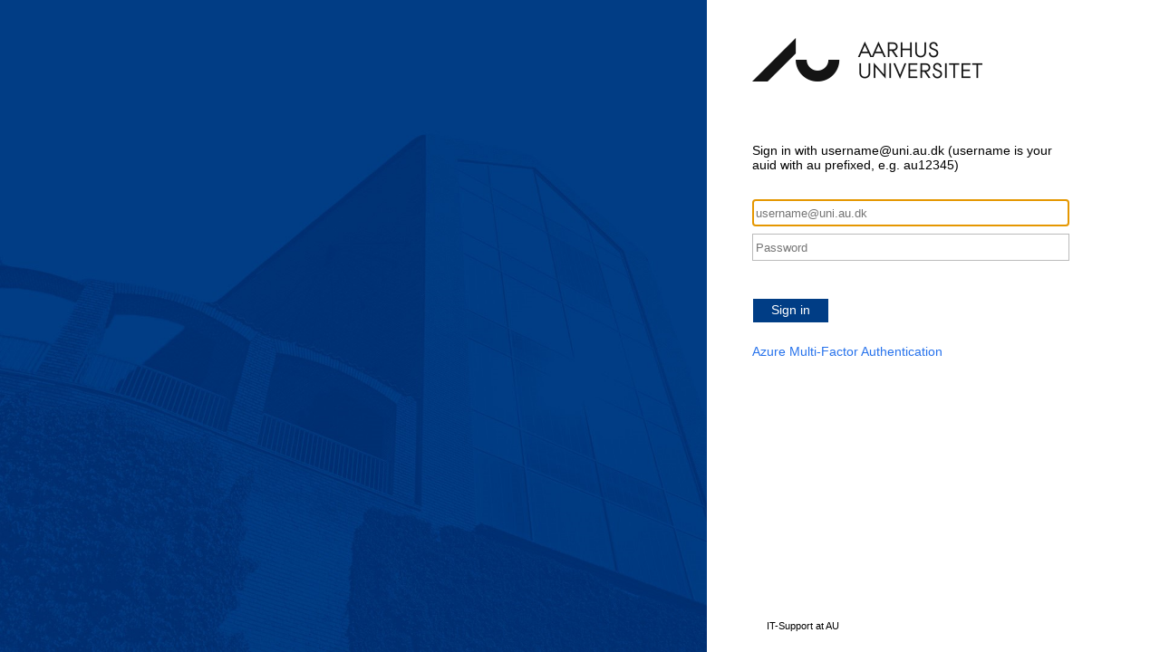

--- FILE ---
content_type: text/html; charset=utf-8
request_url: https://support.au.dk/CherwellPortal/IT/One-Step/ReportErrormitHR?_=6222b012
body_size: 8303
content:
<!DOCTYPE html>
<html class="ie10" class="Content" lang="en-US">
<head>
<title>
IT: Cherwell Service Management
</title><meta http-equiv="X-UA-Compatible" content="IE=Edge" /><meta name="viewport" content="width=device-width, initial-scale=1.0, minimum-scale=1.0, maximum-scale=1.0" /><meta NAME="ROBOTS" CONTENT="NOINDEX, NOFOLLOW" /><meta charset="UTF-8" /><link rel="shortcut icon" href="/CherwellPortal/IT/Resource/Image/Gallery/[PlugIn]Images;Images.Common.Cherwell.ico?Width=16&amp;Height=16&amp;MaxSize=true" /><link rel="stylesheet" href="/CherwellPortal/dist/Bundles/TrebuchetCore/css/bundle.trebuchetcore.css" /><link rel="stylesheet" href="/CherwellPortal/dist/Bundles/jqueryui/css/bundle.jqueryui.css" /><link rel="stylesheet" href="/CherwellPortal/dist/Bundles/jqueryplugins/css/bundle.jqueryplugin.css" /><link rel="stylesheet" href="/CherwellPortal/dist/Bundles/UploadControl/css/bundle.uploadcontrol.css" /><link rel="stylesheet" href="/CherwellPortal/dist/Bundles/Calendar/css/bundle.calendar.css" /><link rel="stylesheet" href="/CherwellPortal/dist/Bundles/Visualization/css/bundle.visualization.css" /><link rel="stylesheet" href="/CherwellPortal/dist/Bundles/Dashboard/css/bundle.dashboard.css" /><link rel="stylesheet" href="/CherwellPortal/dist/Bundles/Querybuilder/css/bundle.querybuilder.css" /><link rel="stylesheet" href="/CherwellPortal/dist/Bundles/Manager/css/bundle.manager.css" /><link rel="stylesheet" href="/CherwellPortal/dist/Bundles/ManageDelegates/css/bundle.managedelegates.css" /><link rel="stylesheet" href="/CherwellPortal/dist/Bundles/NetworkHealthCheck/css/bundle.networkhealthcheck.css" /><link rel="stylesheet" href="/CherwellPortal/dist/Bundles/tribute/css/bundle.tribute.css" /><link rel="stylesheet" href="/CherwellPortal/dist/Themes/kendo-common/kendo.common.min.css" /><link rel="stylesheet" href="/CherwellPortal/dist/app/activitypane/styles/activity.css" /><link rel="stylesheet" href="/CherwellPortal/dist/app/pagezone/css/PageZone.css" /><link rel="stylesheet" href="/CherwellPortal/dist/app/related-item/css/RelatedItemZone.css" /><link rel="stylesheet" href="/CherwellPortal/dist/app/tertiary-nav/css/TertiaryNav.css" /><link rel="stylesheet" href="/CherwellPortal/dist/app/tertiary-nav/css/SolutionSearch.css" /><link rel="stylesheet" href="/CherwellPortal/dist/app/tertiary-nav/css/Attachments.css" /><link rel="stylesheet" href="/CherwellPortal/dist/app/tertiary-nav/css/Communication.css" /><link rel="stylesheet" href="/CherwellPortal/dist/app/controls/css/WebControl.css" /><link rel="stylesheet" href="/CherwellPortal/dist/app/common/bootstrap/bootstrap-grid.min.css" /><link rel="stylesheet" href="/CherwellPortal/dist/app/tertiary-nav/css/ThirdPartyChat.css" /><link rel="stylesheet" href="/CherwellPortal/dist/app/controls/transitionstatus/TransitionStatusControl.css" /><link rel="stylesheet" href="/CherwellPortal/dist/app/controls/lifecycleprogressindicator/LifecycleProgressIndicatorControl.css" /><link rel="stylesheet" href="/CherwellPortal/dist/Themes/ui-lightness/css/theme.ui-lightness.css" /><link rel="stylesheet" href="/CherwellPortal/dist/Themes/kendo-uniform/css/kendo.uniform.min.css" /><link rel="stylesheet" href="/CherwellPortal/dist/Bundles/Portal/css/bundle.portal.css" /><link rel="stylesheet" href="/CherwellPortal/dist/bundles/portal/css/ThemeDef.93c427f78dd20673dbfd0d48158106ea1dfda69697.9455bf0f6806729fce1e834c13becedac54ef70bad.20200905082235.css" /><link rel="stylesheet" href="/CherwellPortal/dist/Bundles/TrebuchetOverrides/css/bundle.trebuchetoverrides.css" /><link rel="stylesheet" href="/CherwellPortal/dist/themes/trebuchet/css/bundle.trebuchettheme.css" /><link rel="stylesheet" href="/CherwellPortal/dist/Bundles/modals/css/bundle.modals.css" /><link rel="stylesheet" href="/CherwellPortal/dist/Bundles/Editor/css/bundle.editor.css" /><style id="siteStyles" type="text/css">

</style><!--[if gte IE 9]><style type="text/css">.gradient {filter: none;}</style><![endif]-->
<script>
var TrebuchetLoaderSite='/CherwellPortal';
var dataLayer = [];
var GTM_Container_ID='GT-M6QJ2KD';

</script><script type="text/javascript" src="/CherwellPortal/dist/Bundles/jquerycore/scripts/jquery-3.6.0.js">

</script><script type="text/javascript" src="/CherwellPortal/dist/Bundles/jqueryui/scripts/jquery-ui-1.13.2.js">

</script><script type="text/javascript" src="/CherwellPortal/dist/Bundles/jqueryui/scripts/bundle.jquery-ui-localization.js">

</script><script type="text/javascript" src="/CherwellPortal/dist/Bundles/jquery/scripts/bundle.jquery-lib.js">

</script><script type="text/javascript" src="/CherwellPortal/signalr/js">

</script><script type="text/javascript" src="/CherwellPortal/dist/Bundles/kendo/scripts/kendo.all.2021.3.1207.min.js">

</script><script type="text/javascript" src="/CherwellPortal/dist/Bundles/ThirdParty/scripts/bundle.thirdparty.js">

</script><script type="text/javascript" src="/CherwellPortal/dist/Bundles/gtIE8/scripts/bundle.gtIE8.js">

</script><script type="text/javascript" src="/CherwellPortal/dist/Bundles/TrebuchetCore/scripts/bundle.trebuchetcore.js">

</script><script type="text/javascript" src="/CherwellPortal/dist/Bundles/UploadControl/scripts/bundle.uploadcontrol.js">

</script><script type="text/javascript" src="/CherwellPortal/dist/Bundles/Visualization/scripts/bundle.visualization.js">

</script><script type="text/javascript" src="/CherwellPortal/dist/node/systemjs/dist/system-polyfills.js">

</script><script type="text/javascript" src="/CherwellPortal/dist/node/systemjs/dist/system.js">

</script><script type="text/javascript" src="/CherwellPortal/dist/app/systemConfig.js">

</script><script type="text/javascript" src="/CherwellPortal/dist/Bundles/Dashboard/scripts/bundle.dashboard.js">

</script><script type="text/javascript" src="/CherwellPortal/dist/Bundles/Querybuilder/scripts/bundle.querybuilder.js">

</script><script type="text/javascript" src="/CherwellPortal/dist/Bundles/Calendar/scripts/bundle.calendar.js">

</script><script type="text/javascript" src="/CherwellPortal/dist/Bundles/Manager/scripts/bundle.manager.js">

</script><script type="text/javascript" src="/CherwellPortal/dist/Bundles/Toolbar/scripts/bundle.toolbar.js">

</script><script type="text/javascript" src="/CherwellPortal/dist/Bundles/Editor/scripts/bundle.editor.js">

</script><script type="text/javascript" src="/CherwellPortal/dist/Bundles/modals/scripts/bundle.modals.js">

</script><script type="text/javascript" src="/CherwellPortal/dist/Bundles/ManageDelegates/scripts/bundle.managedelegates.js">

</script><script type="text/javascript" src="/CherwellPortal/dist/Bundles/NetworkHealthCheck/scripts/bundle.networkhealthcheck.js">

</script><script type="text/javascript" src="/CherwellPortal/dist/Bundles/Cultures/scripts/bundle.cultures.js">

</script><script type="text/javascript" src="/CherwellPortal/dist/Bundles/AppBar/bundle.appBar.js">

</script><script type="text/javascript" src="/CherwellPortal/dist/scandit-sdk/index.min.js">

</script>
</head><body class="BrowserPortal focusHighlighterEnabled">
<div id="TrebuchetSite" tabindex="-1">
<div id="javascriptWarning" style="display:block;">
<h1>
Cherwell Portals require JavaScript to be enabled. Please enable JavaScript and refresh the page.
</h1>
</div><script type='text/javascript'>
try {document.getElementById('javascriptWarning').style.display = 'none';} catch(ex) {}
</script>
<div class="view" id="View1" style="visibility:hidden;">
<div id='94c9ce0a86c7ce3d460c334b2dbb7d8a22a3ac7fac' class='view-dock-top'><div id="d0347253-68a7-4679-b4ec-5cf504d32f99" class="header" class="HeaderBar">
<div class="header-inner" style="background-color:#205D80;">
<div onclick="PubSub.publish(trebuchet.eventing.eventNames.onStartCommand, {async: &quot;false&quot;, commandUrl: &quot;/CherwellPortal/IT/Command/Application.GotoStartup&quot;, parameters: {}});" class="header-image">
<img src="/CherwellPortal/IT/Resource/Image/Gallery/[Imported]Global;(None);Aulogo_uk_var1_white" height="46" width="110" tabindex="0" alt="Navigate to the home page" />
</div><div class="header-title-wrapper">
<div class="title" tabindex="0" id="header-title-text" style="font-family:Verdana;font-size:24px;color:White;">
Aarhus University Serviceportal
</div>
</div>
</div>
</div>

<div id="appBar" class="appBar AppBarContainerDyn">

</div>

<div id='menuContainer' class='menuContainer MenuBar portalMenu '><div id='kendoTopMenuContainer' class='kendoTopMenuContainer menu portalMenu'><ul id="93c427f78fb672468a3c794cd0a9bd799494b1c7a3" class="kendoTopMenu" title="Main Menu"></ul></div></div><div id='panelBarContainer' class='panelBarContainer PanelBar portalMenu '><div id='kendoTopPanelBarContainer' class='kendoTopPanelBarContainer panelBar portalMenu'><div id="panelBarButtons"><span id="panelBarMainMenuToggle" class="k-icon k-i-menu"></span><span id="panelBarUserMenuToggle"><img class="k-image"></span></div><ul id="93c427f78fb672468a3c794cd0a9bd799494b1c7a3" class="kendoTopPanelBar kendoTopPanelBarList"><li class="TopLevelMenuItem quickSearchContainer"></li></ul><ul id="93c427f78fb672468a3c794cd0a9bd799494b1c7a3AppBar" class="kendoTopPanelBarAppBar kendoTopPanelBarList"><li class="TopLevelMenuItem appBarContainer"></li></ul></div></div>

<div id="94c9ce0a86e30a116c01cd4c2f80fae2b5048dece8_content" class="toolbar-container" data-toolbarcontainer="true">

</div>

</div>

<div id='94c9ce0a866229085a89c24b79bebebf59f5134d17' class='view-dock-left'>

</div>

<div id='94c9ce0a869c5ac70995834aa7b7614445f4b2c1bc' class='view-dock-content'><label for="dashboardContainer" id="dashboardTitleLabel">Portal forside Dashboard</label><div id="dashboardContainer" tabindex="1" aria-labelledby="dashboardTitleLabel" style="position:relative;width:1035px;height:782px;margin:0 0 0 0;padding:0 0 0 0;">
<div id="trebuchet-loading-dashboard" style="position: absolute; width: 100vw;"><img height="64" width="64" src="/CherwellPortal/IT/Resource/Image/cherwell_loading.gif" style="top: 200px; left: 50%; margin-left: -32px; position: relative;"></img></div>

</div>

</div>

<div id='94c9ce0a868e5a93b58edc48d6b82c6578f032be08' class='view-dock-right'></div>

<div id='94c9ce0a866a9c78c6f73b4c97a5a530a24ca56f10' class='view-dock-bottom'></div>


<div id="tempLoginContainer" style="display:none;">
<form action="" method="post">
<input type="text" name="tempUserId" id="tempUserId" /><input type="password" name="tempPassword" id="tempPassword" autocomplete="off" />
</form>
</div><iframe src="/CherwellPortal/IT/Resource/Image/swoosh.png" name="loginFrame" style="display:none;">

</iframe><div id="tempContainer">

</div>
</div><script type='text/javascript'>
function RunScriptchangeUrl5d99b0e0c8c54c4f9f9b32b1370628c9() { window.history.replaceState("", "", "/CherwellPortal/IT?Locale=en-US&_=6222b012"); }function RunScriptsetTransientWindowEventHandlers5846f963480a4ee9800b9a79170684a8() { Trebuchet.WindowEventHandlers.unregisterTransientWindowEventHandlers(); }function RunScriptSiteRedirectbf69378dea294e0fb0f5c51ae9e8b046() { window.location.assign('https://support.au.dk/CherwellAPI/auth/authorize?response_type=code&state=NDZiNTM1MzJjYTY0NDk3ZGJkMWNjNWIwMDExZjU1ODM%3D&client_id=ddd111dc-c851-447b-a56e-3fd45fc0a7cb&scope=&redirect_uri=https%3A%2F%2Fsupport.au.dk%2FCherwellPortal%2Fcommand%2FAuthentication.PostRestApiLogin%3FsiteName%3DIT%26_%3D6222b012&lang=en-US'); }function RunScriptClientScript556e633a393648eebfcba0bbacee7c88() { Trebuchet.LocalStorage.setLoggedOutStatus('true'); }var TrebuchetSite='/CherwellPortal/IT';var TrebuchetDebug=false;var TrebuchetSignalRSessionId = '94c9ce0a867328586284884205855d26bbef0b37f0';var TrebuchetRefreshOnResize=false; setPrimaryClientCultureCode('en-US'); Trebuchet.Controls.DashboardCore.prototype.initializeQueryManager(); var TrebuchetApiSite = '/CherwellPortal'; setRequestedSite('IT'); var TrebuchetBrandedSite='IT: Cherwell Service Management';function RunScripthideJavascriptWarninge2cf3b60505f469b9f2e4e7b3c57922e() { $('#javascriptWarning').hide(); }function RunScriptshowMainDivc70b16c0097c4e67bb998e58c3ac4a85() { $('#View1').css('visibility', 'visible'); }function RunScriptinitLockedBannerfb8afd06b52a4bfc95c221c75bbd592d() { initLockedBannerWrapper(true, false); }function RunScriptsetTimeZone97664b3a23514a118bc76f0afeb4d183() { PubSub.publish(trebuchet.eventing.eventNames.onStartCommand, {async: "true", commandUrl: "/CherwellPortal/IT/Command/Application.SetTimeZone", parameters: { ClientOffsetMinutes: -Date.today().getTimezoneOffset(),ClientTimeZone: Date.today().getTimezone(),CsrfToken: "577c378a92ea4bc6bfecd0ef9e516430"}}); }function RunScriptcontentResizeSubscriptionb6124fb4bc0948d782e6f42b9d52da07() { System.import(TrebuchetLoaderSite + "/dist/app/contentarea/contentarea").then(function(module){module.default.subscribeResize();}); }function RunScriptsetShowLoggedOutPageScript629222e91db14574b5a8e6b2d9f3017e() { Trebuchet.LocalStorage.setShowLoggedOutPage('false'); }function RunScriptanalyticsSubscriptione8efea350c82419191d9457fe7419af3() { System.import(TrebuchetLoaderSite + "/dist/app/common/analytics/Analytics").then(function(module) { window.Analytics = new module.Analytics('IT'); Analytics.sendInitialPageView(); Trebuchet.LocalStorage.setLoggedOutStatus('true'); }); }function RunScriptInitArrangeBanner0e4fc8de9ad7447fbd81b79878e8c2cf() { var $banner = $('#d0347253-68a7-4679-b4ec-5cf504d32f99');
				var $innerBanner = $('#d0347253-68a7-4679-b4ec-5cf504d32f99 .header-inner'); 
				var $baseline = $('#d0347253-68a7-4679-b4ec-5cf504d32f99 .header-baseline'); 
				var $imageWrapper = $('#d0347253-68a7-4679-b4ec-5cf504d32f99 .header-image');
				var $titleWrapper = $('#d0347253-68a7-4679-b4ec-5cf504d32f99 .header-title-wrapper');var height = 10;height += $baseline.height() || 0;height += $titleWrapper.height() > 46 ? $titleWrapper.height() : 46;if (height < 50) height = 50;if ($.browser.msie && $.browser.version < 9) {$banner.height(height - 30);$innerBanner.css('top', '-30px');} else {$banner.height(height);}$innerBanner.height(height);var left = 5;var top = 5;$baseline.css('left', left);$baseline.css('top', top);var left = 5;var top = 5;top += $baseline.height();left = 0;left += ($(window).width() - 10)/2 - ($titleWrapper.width()/2);$titleWrapper.css('text-align', 'center');left = left / $(window).width() * 100; left = left + '%';$titleWrapper.css('left', left);$titleWrapper.css('top', top);var left = 5;
				var top = 5;top += $baseline.height();$imageWrapper.css('left', left);
				$imageWrapper.css('top', top);$(window).resize(function () {var $banner = $('#d0347253-68a7-4679-b4ec-5cf504d32f99');
				var $innerBanner = $('#d0347253-68a7-4679-b4ec-5cf504d32f99 .header-inner'); 
				var $baseline = $('#d0347253-68a7-4679-b4ec-5cf504d32f99 .header-baseline'); 
				var $imageWrapper = $('#d0347253-68a7-4679-b4ec-5cf504d32f99 .header-image');
				var $titleWrapper = $('#d0347253-68a7-4679-b4ec-5cf504d32f99 .header-title-wrapper');var left = 5;var top = 5;$baseline.css('left', left);$baseline.css('top', top);var left = 5;var top = 5;top += $baseline.height();left = 0;left += ($(window).width() - 10)/2 - ($titleWrapper.width()/2);$titleWrapper.css('text-align', 'center');left = left / $(window).width() * 100; left = left + '%';$titleWrapper.css('left', left);$titleWrapper.css('top', top);var left = 5;
				var top = 5;top += $baseline.height();$imageWrapper.css('left', left);
				$imageWrapper.css('top', top);}); }function RunScriptInitAppBar0454a75265af46398fc3ab862671f8bd() { $("#appBar").data("AppBar", new Trebuchet.Controls.AppBar("94c9ce0a86604bc25d37704fec8e945e5859b66e2a","appBar", {"items":[{"properties":{},"id":"languagePicker","type":"splitButton","text":"en-US","resizable":false,"enable":true,"visible":false,"beginGroup":false,"isDropDown":false,"attributes":{"aria-label":"en-US","aria-haspopup":"true"},"items":[],"menuButtons":[{"id":"cultureSelected-en-US","text":"English (United States)","enable":true,"attributes":{"aria-label":"English (United States)","class":"appbar-menuitem","role":"link"}},{"id":"cultureSelected-da-DK","text":"Danish (Denmark)","enable":true,"attributes":{"aria-label":"Danish (Denmark)","class":"appbar-menuitem","role":"link"}}],"dataSourceItemType":1},{"properties":{},"id":"ClickToLogin","type":"button","text":"Login","imageUrl":"/CherwellPortal/IT/Resource/Image/Gallery/[PlugIn]Images;Images.Public.People._32x32.user1.png","resizable":false,"enable":true,"visible":false,"beginGroup":false,"isDropDown":false,"attributes":{"role":"button","class":"appbar-menu-icon appbar-avatar-icon"},"items":[],"dataSourceItemType":0},{"properties":{},"id":"topLevelHelp-button","type":"splitButton","text":"Help","resizable":false,"enable":true,"visible":false,"beginGroup":false,"isDropDown":false,"attributes":{"class":"appbar-menu-icon","aria-haspopup":"true","aria-label":"Help option 1 of 1 Help"},"items":[],"menuButtons":[{"id":"helpLinkMenuItem","text":"Help","url":"https://medarbejdere.au.dk/administration/it/au-it/auserviceportalen/","enable":true,"attributes":{"class":"appbar-menuitem","role":"link","target":"_blank"}},{"id":"aboutInfoMenuItem","enable":true}],"dataSourceItemType":5}],"resizable":false}, {"companyName":"Cherwell","version":"2024.1.3","copyright":"Copyright © 2006-2024 Cherwell Software, LLC","supportPhone":"(719) 386-7000","environment":"Production Environment","isDataEscaped":false,"isTechnician":false}, {"companyName":null,"phoneLabel":"Phone number","nameLabel":"Name","companyLabel":"Company","emailLabel":"Email address","errorDescriptionLabel":"Enter the error that occurred along with a description of what you were doing or steps needed to reproduce the error.","addSystemInformationLabel":"Include Cherwell and SQL Server version information","emailSentLabel":"Message sent.","defaultMessageTitle":"Cherwell Service Management","okButtonText":"OK","cancelButtonText":"Cancel","mustBeLoggedInText":"Please login before reporting an error.","isReportErrorDisabled":false,"isTechnician":false}, {"items":[{"text":"Danish (Denmark)","cssClass":"","encoded":true,"attr":{"type":"contentCulture","data":"da-DK","title":"Danish (Denmark)"}},{"text":"English (United States)","cssClass":"culture-popup-item-selected","encoded":true,"attr":{"type":"contentCulture","data":"en-US","title":"English (United States)"}}]}, "577c378a92ea4bc6bfecd0ef9e516430")); }function RunScriptinitAppBarPanelBarf5f5ca071d2a4fc28c5f15085c35f860() { Trebuchet.Controls.PanelBar.getInstance().appBarPanelBarInit({"items":[{"properties":{},"id":"languagePicker-PanelBar","text":"en-US","imageUrl":null,"url":null,"spriteCssClass":null,"cssClass":"TopLevelMenuItem languagePicker-PanelBar","template":null,"enable":true,"visible":true,"recordLockingInfo":null,"command":null,"attributes":{"aria-label":"en-US","role":"listbox"},"selectedValue":null,"items":[{"properties":{},"id":"cultureSelected-en-US","text":"English (United States)","imageUrl":null,"url":null,"spriteCssClass":null,"cssClass":"SubItem","template":null,"enable":true,"visible":false,"recordLockingInfo":null,"command":null,"attributes":{"class":"appbar-menuitem","role":"link","aria-label":"en-US"},"selectedValue":null,"items":[],"source":null,"dataSourceItemType":0},{"properties":{},"id":"cultureSelected-da-DK","text":"Danish (Denmark)","imageUrl":null,"url":null,"spriteCssClass":null,"cssClass":"SubItem","template":null,"enable":true,"visible":false,"recordLockingInfo":null,"command":null,"attributes":{"class":"appbar-menuitem","role":"link","aria-label":"da-DK"},"selectedValue":null,"items":[],"source":null,"dataSourceItemType":0}],"source":null,"dataSourceItemType":1},{"properties":{},"id":"ClickToLogin","text":"Login","imageUrl":null,"url":null,"spriteCssClass":null,"cssClass":"TopLevelMenuItem ClickToLogin-PanelBar","template":null,"enable":true,"visible":true,"recordLockingInfo":null,"command":null,"attributes":{"role":"button","iconUrl":"/CherwellPortal/IT/Resource/Image/Gallery/[PlugIn]Images;Images.Public.People._32x32.user1.png"},"selectedValue":null,"items":[],"source":null,"dataSourceItemType":0},{"properties":{},"id":"aboutCherwell-button-PanelBar","text":"About Cherwell","imageUrl":null,"url":null,"spriteCssClass":null,"cssClass":"TopLevelMenuItem aboutCherwell-button-PanelBar","template":null,"enable":true,"visible":true,"recordLockingInfo":null,"command":null,"attributes":{},"selectedValue":null,"items":[{"properties":{},"id":"aboutCherwell-button-AboutContent-PanelBar","text":"\u003cdiv id=\u0022aboutContent-AboutContent-PanelBar\u0022 role=\u0022presentation\u0022 class=\u0022about-align-left\u0022\u003e\u003cdiv id=\u0022appbarAboutContentTitle-AboutContent-PanelBar\u0022 class=\u0022appbar-hidden\u0022\u003eAbout Cherwell \u0026nbsp;\u003c/div\u003e\u003cp id=\u0022about-supportPhone-AboutContent-PanelBar\u0022 tabindex=\u00220\u0022\u003e(719) 386-7000\u003c/p\u003e\u003cp id=\u0022about-version-AboutContent-PanelBar\u0022 tabindex=\u00220\u0022\u003e2024.1.3\u003c/p\u003e\u003cp id=\u0022about-shortCompanyName-AboutContent-PanelBar\u0022 tabindex=\u00220\u0022\u003eCherwell\u003c/p\u003e\u003cp id=\u0022about-copyright-AboutContent-PanelBar\u0022 tabindex=\u00220\u0022\u003eCopyright © 2006-2024 Cherwell Software, LLC\u003c/p\u003e\u003c/div\u003e","imageUrl":null,"url":null,"spriteCssClass":null,"cssClass":"SubItem","template":null,"enable":true,"visible":false,"recordLockingInfo":null,"command":null,"attributes":{},"selectedValue":null,"items":[],"source":null,"dataSourceItemType":0}],"source":null,"dataSourceItemType":4},{"properties":{},"id":"topLevelHelp-button-PanelBar","text":"Help","imageUrl":null,"url":null,"spriteCssClass":null,"cssClass":"TopLevelMenuItem topLevelHelp-button-PanelBar","template":null,"enable":true,"visible":true,"recordLockingInfo":null,"command":null,"attributes":{},"selectedValue":null,"items":[],"source":null,"dataSourceItemType":1}],"resizable":true}, {"companyName":null,"phoneLabel":"Phone number","nameLabel":"Name","companyLabel":"Company","emailLabel":"Email address","errorDescriptionLabel":"Enter the error that occurred along with a description of what you were doing or steps needed to reproduce the error.","addSystemInformationLabel":"Include Cherwell and SQL Server version information","emailSentLabel":"Message sent.","defaultMessageTitle":"Cherwell Service Management","okButtonText":"OK","cancelButtonText":"Cancel","mustBeLoggedInText":"Please login before reporting an error.","isReportErrorDisabled":false,"isTechnician":false}); }function RunScriptpostInitMenud7e1e617cec748219b213c7ad18d894c() {  }function RunScriptInitTopMenu56046c6c878c46c5bff14f3aa0f3bb06() { Trebuchet.Controls.MainMenu.getInstance().kendoTopMenuInit('.kendoTopMenu'); }function RunScriptpostInitMenu4a2888a44e924101b6995118b74b085f() {  }function RunScriptInitTopPanelBar35a5d17643ac4ef49f57d7846a5ed2d5() { Trebuchet.Controls.PanelBar.getInstance().topMenuPanelBarInit('.kendoTopPanelBar'); }function RunScriptdashboardAdaptiveResizeBindScript6c7a27386ca1423eb9333f57c51a26b8() { let dashboardAdaptiveModel = { dashboardDefId: '9461eb1ef6d3f74607dc884978b09a17ab1db77f14', focusWidgetHolderDefId: '', breakpoints: [1035.0], currentBreakpoint: 1035 }; System.import(TrebuchetLoaderSite + "/dist/app/dashboard/dashboardadaptive").then(function(module){module.default.createFromServer(dashboardAdaptiveModel);}).catch(function(err){console.log(err);}); }function RunScriptsendAnalyticsPageViewe896164de17542adafc3eb143295dfce() { Analytics.sendPageView('Portal forside', ['Dashboard', 'Portal forside']); }function RunScriptSetTitleForTab264ac2cb37fb4d82974a4fe8870aa8ef() { Trebuchet.Utils.setTitle('Portal forside - IT: Cherwell Service Management'); }function RunScriptSetImgAltDefaultc41d9e9f220a4d219c90b0d9197c3950() { Trebuchet.Accessibility.initOnReady(); }
$(document).ready(function(){trebuchet.helpers.executeCodeFromServer({"Name":"changeUrl","Function":"RunScriptchangeUrl5d99b0e0c8c54c4f9f9b32b1370628c9","This":null,"Arguments":null});trebuchet.helpers.executeCodeFromServer({"Name":"SiteRedirect","Function":"RunScriptSiteRedirectbf69378dea294e0fb0f5c51ae9e8b046","This":null,"Arguments":null});trebuchet.helpers.executeCodeFromServer({"Name":"hideJavascriptWarning","Function":"RunScripthideJavascriptWarninge2cf3b60505f469b9f2e4e7b3c57922e","This":null,"Arguments":null});trebuchet.helpers.executeCodeFromServer({"Name":"showMainDiv","Function":"RunScriptshowMainDivc70b16c0097c4e67bb998e58c3ac4a85","This":null,"Arguments":null});trebuchet.helpers.executeCodeFromServer({"Name":"initLockedBanner","Function":"RunScriptinitLockedBannerfb8afd06b52a4bfc95c221c75bbd592d","This":null,"Arguments":null});trebuchet.helpers.executeCodeFromServer({"Name":"setTimeZone","Function":"RunScriptsetTimeZone97664b3a23514a118bc76f0afeb4d183","This":null,"Arguments":null});trebuchet.helpers.executeCodeFromServer({"Name":"contentResizeSubscription","Function":"RunScriptcontentResizeSubscriptionb6124fb4bc0948d782e6f42b9d52da07","This":null,"Arguments":null});trebuchet.helpers.executeCodeFromServer({"Name":"setShowLoggedOutPageScript","Function":"RunScriptsetShowLoggedOutPageScript629222e91db14574b5a8e6b2d9f3017e","This":null,"Arguments":null});trebuchet.helpers.executeCodeFromServer({"Name":"analyticsSubscription","Function":"RunScriptanalyticsSubscriptione8efea350c82419191d9457fe7419af3","This":null,"Arguments":null});trebuchet.helpers.executeCodeFromServer({"Name":"InitArrangeBanner","Function":"RunScriptInitArrangeBanner0e4fc8de9ad7447fbd81b79878e8c2cf","This":null,"Arguments":null});trebuchet.helpers.executeCodeFromServer({"Name":"InitAppBar","Function":"RunScriptInitAppBar0454a75265af46398fc3ab862671f8bd","This":null,"Arguments":null});trebuchet.helpers.executeCodeFromServer({"Name":"initAppBarPanelBar","Function":"RunScriptinitAppBarPanelBarf5f5ca071d2a4fc28c5f15085c35f860","This":null,"Arguments":null});trebuchet.helpers.executeCodeFromServer({"Name":"postInitMenu","Function":"RunScriptpostInitMenud7e1e617cec748219b213c7ad18d894c","This":null,"Arguments":null});trebuchet.helpers.executeCodeFromServer({"Name":"InitTopMenu","Function":"RunScriptInitTopMenu56046c6c878c46c5bff14f3aa0f3bb06","This":null,"Arguments":null});trebuchet.helpers.executeCodeFromServer({"Name":"postInitMenu","Function":"RunScriptpostInitMenu4a2888a44e924101b6995118b74b085f","This":null,"Arguments":null});trebuchet.helpers.executeCodeFromServer({"Name":"InitTopPanelBar","Function":"RunScriptInitTopPanelBar35a5d17643ac4ef49f57d7846a5ed2d5","This":null,"Arguments":null});trebuchet.helpers.executeCodeFromServer({"Name":"dashboardAdaptiveResizeBindScript","Function":"RunScriptdashboardAdaptiveResizeBindScript6c7a27386ca1423eb9333f57c51a26b8","This":null,"Arguments":null});trebuchet.helpers.executeCodeFromServer({"Name":"SetTitleForTab","Function":"RunScriptSetTitleForTab264ac2cb37fb4d82974a4fe8870aa8ef","This":null,"Arguments":null});trebuchet.helpers.executeCodeFromServer({"Name":"SetImgAltDefault","Function":"RunScriptSetImgAltDefaultc41d9e9f220a4d219c90b0d9197c3950","This":null,"Arguments":null});});
window.location.hash = '0';
</script>

</div>
</body>
</html>

--- FILE ---
content_type: text/html; charset=utf-8
request_url: https://support.au.dk/CherwellAPI/Account/Login?ReturnUrl=%2FCherwellAPI%2Fauth%2Fauthorize%3Fresponse_type%3Dcode%26state%3DNDZiNTM1MzJjYTY0NDk3ZGJkMWNjNWIwMDExZjU1ODM%253D%26client_id%3Dddd111dc-c851-447b-a56e-3fd45fc0a7cb%26scope%3D%26redirect_uri%3Dhttps%253A%252F%252Fsupport.au.dk%252FCherwellPortal%252Fcommand%252FAuthentication.PostRestApiLogin%253FsiteName%253DIT%2526_%253D6222b012%26lang%3Den-US&lang=en-US
body_size: 7230
content:
<!DOCTYPE html PUBLIC "-//W3C//DTD XHTML 1.0 Transitional//EN" "http://www.w3.org/TR/xhtml1/DTD/xhtml1-transitional.dtd">

<html>
    
<head>
  <link rel="icon" href="data:;base64,iVBORw0KGgo=" />
  <title>Connecting to SAML</title>
  <style type="text/css">
    h1 { font-family: 'Segoe UI', Arial, Helvetica, Sans-Serif; font-weight:lighter; color: White; }
    p { font-family: 'Segoe UI', Arial, Helvetica, Sans-Serif; color: White; }
   .stripe { position: absolute; left: 0; top: 50%; margin-top: -100px; height: 200px; background-color: Blue; width: 100%; }
   .textContain { margin-left:auto; margin-right:auto; width:50%; }
  </style>
</head>
<body>
        <noscript>
            <p>
                Since your browser doesn't support JavaScript, you must press the Continue button to proceed.
            </p>
        </noscript>
        
<div class="stripe">
  <div class="textContain">
    <h1>Connecting via SAML</h1>
    <p>Authentication request sent to https://adfs.au.dk/adfs/ls/</p>
    <p>Waiting for response...</p>
  </div>
</div>
<form id="samlform" action="https://adfs.au.dk:443/adfs/ls/?binding=urn%253aoasis%253anames%253atc%253aSAML%253a2.0%253abindings%253aHTTP-POST" method="post" target="_self">
            <div>
                <input type="hidden" name="SAMLRequest" value="[base64]"/><input type="hidden" name="RelayState" value="csmlogin:1VMOQcsfYQ9G3PGUVt1YEHVEkIL1NLeh2kWv8JveyTzXhMv7Spgm6GOhVzCflxhzP9T84NEVOEbSIl3uX3U+xQiSmxDlwHh/Zauw4WsFuPiYVH6JEufMRUXPK4Uv9I03owLXLl+CZREaAYBNeQap/ICv8b6K7SjbTYa6Z/B0t7Xzzylkbyx1tgS7oivuEZk+AJlfQ9tEihpf/Isk/rl2RS02i8EdrIjZp4DgQLadPhJAOrAgWO4VvEnmhTF9tgUXHZlh3d30+dGeubWlzYpKHx8PzFQ9Sa5PB7ci4/B+bf+heXfvifW0Gia9XDOggpyZJLDjurtftJjLEeLIJbsqG9HOSbH/llHijnvfX0kz3WEmksJ7p860LErfLCzX8ArP9ZXwLDsOoua3hkoJRNbRKjwTittiP7mc9R0+GcHxbDlvpgkG4NQ2g0lIfUR2bLTxOTkq3H/9erutUSoI4YFmc+EuP0P8mfA1Dg6rYq5IhoFEw5NrUxUUALhKVWO+HdW1iOqgqQoS6JYPAh1Qy4dqw3QCjVPOa+ilBxvAnbEAsW5JozGb2RbB8ISoN2DDr2tW1ANW9rrwCRcCplBl9wntVaBe9nN4uFjsm8EiWGgcPU//QiKq2wHJoNR1dAYdWUpiPKcqi+eCneQs+dgkAxXIAA=="/>
            </div>
            <noscript>
                <div>
                    <input type="submit" value="Continue"/>
                </div>
            </noscript>
        </form>
    </body>
    <script>
        function submitForm() {
            document.forms.samlform.submit();
        }

        if (document.readyState === "loading") {
		    document.addEventListener("DOMContentLoaded", submitForm);
	    } else {
		    submitForm();
        }
    </script>
</html>


--- FILE ---
content_type: text/css
request_url: https://support.au.dk/CherwellPortal/dist/Bundles/TrebuchetCore/css/bundle.trebuchetcore.css
body_size: 10274
content:
@import "source-sans-pro-font.css";.k-editor-toolbar{background-color:#f3f3f3}.k-editor{border-spacing:0!important}.k-editable-area{border-width:0!important}.k-editor .k-i-image-upload:before{font:16/WebComponentsIcons;content:"\e501"}.k-editor .k-i-insert-hyperlink:before{font:16/WebComponentsIcons;content:"\e10f"}.editor-toggle-toolbar-button{background-color:#fff;height:16px;width:16px;border:1px solid #c5c5c5;cursor:pointer;position:absolute}div.k-window-content{z-index:10100!important}.k-editor .k-editable-area iframe.k-content{width:100%}.culturePopup.k-menu.k-header{border:none}.culturePopup li.k-item:not(.k-separator){background-color:#fff;border:none;color:#000;transition:background-color .2s,text-shadow .2s}.culturePopup li.k-item.k-separator{background-color:#485860}.culturePopup li.k-item span{white-space:nowrap;overflow:hidden;text-overflow:ellipsis}.culturePopup>li.k-item.k-first>span{padding-right:24px}.culturePopup .k-icon{color:#000}.culturePopup .k-link.k-state-active{background-color:#9bafbf;color:#fff}.culturePopup li.k-item.k-state-focused,.culturePopup li.k-item.k-state-focused>.k-link,.culturePopup li.k-item.k-state-hover,.culturePopup li.k-item.k-state-hover>.k-link{background-color:#eff2f5;color:#242933;text-shadow:0 0 .65px #242933,0 0 .65px #242933}.culturePopup li.k-item.k-state-focused>.k-link .k-icon,.culturePopup li.k-item.k-state-hover>.k-link .k-icon{color:#fff}.culturePopup li.k-item.culture-popup-item-selected{background-color:#eff2f5;color:#242933;text-shadow:0 0 .65px #242933,0 0 .65px #242933}.appbar-menu-icon img.k-image{width:24px;height:24px;margin-right:8px!important}.appbar-avatar-icon img.k-image{box-sizing:border-box;height:30px;width:30px;background:#eff2f5;border:2px solid #242933;border-radius:25px;vertical-align:middle}#sites_optionlist .k-image{width:20px;height:20px;background-color:transparent}.about-content hr{height:1px;border:0;border-top:1px solid #323e48;padding:0}.about-info-container{margin:10px}.about-info-container p{margin:0;padding:0;font-size:.9em}.about-info-container .about-phone{font-size:12px}.about-info-container .about-company{padding-top:13px;font-weight:700;font-size:1.1em}.about-info-container .about-copyright{padding-top:4px;font-size:8px}#sites_optionlist>li{height:auto}.appBarSiteItem,.appBarSiteName{display:inline}.appBarSiteDesc{display:block}.appBarSiteName{font-weight:700;font-size:1.2em}.appbar-hidden{position:absolute;left:-10000px;top:auto;width:1px;height:1px;overflow:hidden}.about-tech-theme{background-color:#485860}.about-portal-theme{background-color:#333}.ddMenu{height:28px;border:1px solid transparent;cursor:pointer;outline:none;text-align:left;position:relative}.ddMenu .ddMenuItemText{outline:none}.ddMenu .ddMenuItemText,.ddMenu .ddSubMenuItemText{padding-left:4px;padding-right:4px;padding-bottom:4px;overflow:hidden;white-space:nowrap;text-overflow:ellipsis;float:left}.ddMenu .ddSubMenuItemText{width:70%}.ddMenu .imageContainer{height:28px;width:28px;overflow:hidden;outline:none;margin-left:5px;margin-right:5px;float:left}.ddMenu .imageContainer img{height:20px;width:20px}.ddMenu .expander{float:left}.ddMenuItem{height:28px;cursor:pointer}.ddMenuItem,.searchOptions .ddMenuItem{border:1px solid transparent;text-align:left;position:relative;min-width:180px;width:100%;float:left}.searchOptions .ddMenuItem{height:300px}.searchOptions .ddMenuChild{width:310px;z-index:559}.searchOptions .ddMenuItem .imageContainer{width:0}.ddMenuItem-vspacer{border-left:1px solid gray}.ddMenuItem-hspacer{border-top:1px solid gray}.ddMenuItem-hover{background-color:#e3e8ed}.ddMenuItem-check{float:left;margin-left:2px;margin-right:2px;width:15px;text-align:center}.ddMenuItem span{padding:4px;width:70%;overflow:hidden;white-space:nowrap;text-overflow:ellipsis;float:left}.ddMenuChild{position:absolute;min-width:180px;width:100%;z-index:600}.listItem{clear:both;border-bottom:1px solid #c3c3c3;max-width:850px;padding:10px;margin-left:10px;cursor:pointer}.listItemImage{float:left}.listItemTextBlock{border-bottom-style:solid}.listItemTextBlockWithImage{margin-left:56px}.listItemTextActions{color:gray;font-size:small;float:right}.listItemTextAction{cursor:pointer}.listItemTextAction:hover{color:#00f;text-decoration:underline}.listItemTextLink{font-weight:700;cursor:pointer;text-overflow:ellipsis;overflow:hidden}.listItemTextLink:hover{text-decoration:underline}.listItemTextSubHeading{color:gray;font-size:x-small;padding-top:2px;word-wrap:break-word;word-break:break-all;white-space:pre-wrap;line-height:1}.listItemTextDesc{padding-top:3px;text-overflow:ellipsis;word-wrap:break-word;white-space:pre-wrap}.pagerContainer{clear:both;max-width:850px;padding:10px;margin-left:10px}.pagerSubContainer{float:right}.pagerButtonHolder{height:20px;width:20px;padding:2px;padding-top:6px;vertical-align:middle}.pagerCurrentTextHolder{height:20px;padding:1px;padding-left:3px;padding-right:3px}.pagerCurrentText{color:gray;cursor:pointer;vertical-align:middle}.pagerCurrentText:hover{color:#00f;text-decoration:underline}.listMoreItemTextLink{font-size:smaller;color:#00f;cursor:pointer;padding-left:20px;margin-top:10px}.listMoreItemTextLink:hover{text-decoration:underline}.listTitleLink{font-weight:700;color:#00f;cursor:pointer;padding-left:20px}.listTitleLink:hover{text-decoration:underline}.listItemActionCombo{min-width:100px}.nestedButtonImg{position:relative;width:16px;height:16px;float:right}.nestedButtonDiv{border:1px solid #b22222;top:220px;width:182px;height:18px;color:#000;background-color:#fff}.nestedButtonDiv,.nestedButtonInput{font-family:Microsoft Sans Serif,sans-serif;font-size:8pt}.nestedButtonInput{position:relative;left:1px;top:1px;width:138px;height:14px;margin:0;padding:0;float:left;border-style:none;background-color:transparent;color:inherit}.knowledge button,.knowledge input[type=radio],.knowledge input[type=text],.knowledge select,.wrapMargin{margin-left:5px;margin-right:3px}.knowledge .stackMargin{margin-top:5px;margin-bottom:5px}.knowledge .wrapPanel{display:inline-block}.knowledge .keywordInputWidth{width:550px}.knowledge .resultContainer{width:100%;height:400px;overflow:auto}.knowledge .dialogButtons{float:right}.knowledge .sources{width:150px}.knowledge .resultItem{cursor:pointer;padding:3px}.knowledge a.link,.knowledge a:hover.link{color:#00f;text-decoration:underline}.busObFormNotification{border-bottom:1px solid #000;background:#fafad2;color:#000;padding:3px;display:none}.busObFormNotification img{vertical-align:middle}input::-ms-clear{display:none}.promptingContent{font-size:1.1em;line-height:1.2}.promptingContent img{float:left}.promptingContent .label{margin-top:5px;margin-bottom:5px;display:block}.promptingContent label{display:block;padding-top:10px;margin-left:60px}.promptingContent .checkLabel{margin-top:5px;margin-left:10px}.promptingContent .checkControlArea{vertical-align:top}.promptingContent .textbox{min-width:200px}.promptingContent .combo,.promptingContent .k-dropdown{min-width:200px;width:auto;max-width:260px}.promptingContent .k-list-container{width:auto!important}.promptingContent .k-list-container .k-list .k-item{white-space:nowrap}.promptingContent .textArea{width:100%;resize:none;box-sizing:border-box}.promptingContent .popupButton{margin:10px}.promptingContent .alignMiddle{vertical-align:middle}.promptingContent .alignBottom{vertical-align:bottom}.exception{font-family:Segoe UI,Frutiger,Frutiger Linotype,Dejavu Sans,Helvetica Neue,Arial,sans-serif;font-size:8pt;width:inherit}.exception .title .text{margin:10px;float:right;width:89%;font-weight:700;font-size:1.5em}.exception .title .image{border:0;height:48px;width:auto;margin:10px 0 0 10px;float:left}.exception .message{margin:10px;width:inherit}.exception .expander{clear:both;margin:5px}.exception .expander .content{padding:10px}.exception .expander .content .textarea{height:200px;width:99%;overflow:auto}html{overflow-y:auto;overflow-x:hidden;min-height:250px}body,html{border:0;margin:0;padding:0}body{font-family:Source Sans Pro,Segoe UI,Helvetica Light,Helvetica,Myriad,Arial Light,Arial,Nimbus Sans L,sans-serif;font-size:12px}.view-dock-content{box-sizing:border-box}input{font:inherit}#TrebuchetSite,.view,body,html{height:100%;min-height:100%}style{height:0!important;width:0!important}div:focus{outline:none}.wait,.wait *{cursor:wait!important}.arrow-down{width:0;height:0;border-left:4px solid transparent;border-right:4px solid transparent;border-top:4px solid #000}.drawerContent{height:360px}.drawer{display:block;position:absolute;left:0;top:-360px;width:100%}.drawerTag{display:block;font-size:.9em;color:#fff;text-decoration:none;text-align:right;padding:5px}.drawerTagContainer{margin:0;padding:0}.drawerItem{margin-top:12px;margin-left:20px;margin-right:20px;float:right;height:300px;width:400px}.contentContainer{margin-top:200px}.form-row{padding:8px}.form-row .form-row-label{width:150px;margin-right:5px}.form-row .form-row-label,.form-row .form-row-select,.form-row .form-row-text{display:inline-block;vertical-align:middle}.form-row .form-row-sublabel{font-size:.8em}.form-wide-row-label{width:10%;display:inline-block;text-align:left;vertical-align:middle}.form-wide-row-label .ui-button-text{padding:.1em .6em!important}.form-wide-row-text{width:85%}.form-row-text-only,.form-wide-row-text{display:inline-block;vertical-align:middle}.form-row-text-only{width:95%}.form-row .form-row-button{text-align:right;width:100%;display:inline-block}.form-row .form-row-link a{font-weight:700;color:#00f;cursor:pointer}.form-row .form-row-link a:hover{text-decoration:underline}.form-row .form-row-select select,.form-row .form-row-text input[type=password],.form-row .form-row-text input[type=text]{width:200px}.form-row .form-row-info{width:99%;display:inline-block;line-height:normal;padding:5px 0}.form-row-info-icon,.form-row-info-text{vertical-align:middle;float:left}.form-row-info-icon{margin-left:5px}.jqgrow{cursor:pointer}.gridcell-hide{position:absolute!important;clip:rect(1px,1px,1px,1px);padding:0!important;border:0!important;height:1px!important;width:1px!important;overflow:hidden;margin:-1px}.TrebuchetSimpleList{border:1px solid #666;margin:2px;height:200px;padding:1px;overflow-y:auto;overflow-x:hidden;list-style:none}.TrebuchetSimpleList li{border:1px solid transparent;list-style:none;padding:2px;cursor:pointer;font-weight:400!important}.TrebuchetSimpleList li img{vertical-align:middle}.MatrixSelector{background-color:#fff;font-family:Arial,Helvetica,sans-serif;font-size:10pt;text-align:center;z-index:32000;border-collapse:collapse}.MatrixSelector td{border:1px solid #000;padding:3px}.MatrixSelector a{cursor:pointer;width:100%;display:block}.MatrixSelector a:hover{font-weight:bolder;text-decoration:underline}.MatrixColHeader{max-width:200px;background-color:#d0d0d0}.MatrixSelectedColHeader{font-weight:700}.MatrixRowHeader{max-width:200px;background-color:#d0d0d0}.MatrixSelectedRowHeader{font-weight:700}.MatrixSelectedCell{background:#d0d0d0;font-weight:700}.MatrixCurrentCell{background:#e0e0e0}.BusObNestedButton{opacity:1;filter:none}.BusObNestedButton:hover{cursor:pointer;background-color:#eceff2}.BusObNestedButtonDisabled{outline:none;opacity:.3}.BusObNestedButtonDisabled:hover{cursor:default}#fixedWrapper{position:fixed;width:100%;z-index:9999;background-color:#fff;border-bottom:1px solid #cacaca}.view-dock-content{z-index:1}#tiles{margin-left:20px}#tiles .itemContainer{width:96px;height:96px;overflow:hidden;display:inline-block}#tiles .item{border:1px solid transparent}#tiles .item,#tiles .item-hover{width:88px;margin:6px;max-height:80px;text-align:center;float:left;padding-top:3px;padding-bottom:3px;overflow:hidden;font-weight:400;cursor:pointer}.combinedresults-list-title{padding-left:10px;font-size:2em}.searchContainer{padding:3px;width:300px;cursor:default;display:inline-block;position:absolute;z-index:559;overflow:hidden;outline:none}.searchContainer input,.searchContainer label{vertical-align:middle}.searchContainer fieldset{border:1px solid #ccc;padding:3px 0;margin:0}.searchContainer .select{display:inline-block;vertical-align:middle}.searchContainer .row{margin:5px 3px}.searchContainer .transparentBorder{border:1px solid transparent}.searchContainer .row .selectLabel{min-width:75px;display:inline-block}.searchContainer .row .longSelect{width:200px}.searchContainer .row .shortSelect{width:160px}.searchOption{vertical-align:middle}.searchOption,.searchOption-right{display:inline-block;cursor:pointer;margin:1px;padding:1px;border:1px solid transparent}.searchOption-hover{border:1px solid gray;background:#ffffa5;background:rgba(255,255,165,.5)}.searchOption-disabled{border:1px solid transparent}.searchOption-enabled{border:1px solid navy;background:orange}.searchBarContainer{display:inline-block;vertical-align:top;min-width:310px}.searchBarContainer .toolbar{height:24px}.searchBarContainer .searchButtonContainer,.searchBarContainer .searchInputContainer{display:inline-block;vertical-align:top}.searchBarContainer .searchButtonContainer button{height:24px}*+html .searchBarContainer .searchInputContainer input{height:14px}.searchBarContainer .searchInputContainer input{height:16px}.searchBarContainer .searchButtonContainer .ddMenu{height:28px;display:flex;justify-content:center;align-items:center}.searchBarContainer .searchButtonContainer .ui-button-text-only .ui-button-text{padding:.1em 1em!important}.searchBarContainer .wrapPanel{display:inline-block}.commandPaletteList{list-style:none;padding:0;margin:5px 0 0 5px}.commandPaletteList li{padding-bottom:4px;padding-top:4px}.commandPaletteList img{padding-right:3px}[TrebuchetBusObCtl]{z-index:1}.TrebuchetBusOb button{cursor:pointer}.TrebuchetBusOb button[disabled]{opacity:.7;cursor:default}.TrebuchetBusOb div,.TrebuchetBusOb input[type=text],.TrebuchetBusOb textarea{outline:none}.TrebuchetTabZone .ui-tabs{font-size:12px}[TrebuchetBusObLink]{cursor:pointer;text-decoration:underline;outline-style:none}[TrebuchetBusObLink][disabled]{opacity:.7;cursor:default;text-decoration:none}.TrebuchetTabZone .ui-widget-content{border:0 none;background:none}.TrebuchetTabZone .ui-tabs .ui-tabs-panel{padding:0}.TrebuchetTabZone .ui-widget-header{border:0 none;background:none!important;background-image:none;background-color:#fff}.TrebuchetTabZone .ui-tabs .ui-tabs-nav{overflow-x:auto;overflow-y:hidden;white-space:nowrap}.TrebuchetTabZone .ui-tabs .ui-tabs-nav li{background-color:#fff;background-image:none;border-color:#fff;border-style:solid;border-width:0 0 3px;border-color:transparent;font-weight:400;font-family:Source Sans Pro,Segoe UI,Helvetica Light,Helvetica,Myriad,Arial Light,Arial,Nimbus Sans L,sans-serif;font-size:16px;margin-left:1px;margin-right:1px;padding-left:10px;padding-right:10px;height:40px;display:inline-block;white-space:nowrap;float:none;z-index:1}.TrebuchetTabZone .ui-tabs .ui-tabs-nav li.ui-tabs-active{background-color:#fff;background-image:none;border-width:0 0 3px;border-style:solid;border-color:#1480a2;margin-top:0;z-index:2;font-weight:700}.TrebuchetTabZone .ui-tabs .ui-tabs-nav li span{color:#72777e}.TrebuchetTabZone .ui-tabs .ui-tabs-nav li.ui-tabs-active span{color:#1480a2}.TrebuchetTabZone .ui-state-hover:not(.ui-tabs-active) span{color:#485860!important}.TrebuchetTabZone .ui-state-hover:not(.ui-tabs-active){border-bottom:3px solid #72777e!important}.TrebuchetTabZone .ui-tabs .ui-tabs-nav li.ui-tabs-active{margin-bottom:0}.TrebuchetTabZone .ui-tabs .ui-corner-top{border-top-right-radius:0;border-top-left-radius:0}.TrebuchetTabZone .ui-tabs .ui-tabs-nav a:focus,.TrebuchetTabZone .ui-tabs .ui-tabs-nav li:focus{outline:none}.TrebuchetTabZone .tab-content-data{position:relative}.TrebuchetTabZone .ui-state-active a,.TrebuchetTabZone .ui-state-active a:link,.TrebuchetTabZone .ui-state-active a:visited,.TrebuchetTabZone .ui-state-default a,.TrebuchetTabZone .ui-state-default a:link,.TrebuchetTabZone .ui-state-default a:visited{color:#464646}.TrebuchetTabZone .ui-tabs .ui-tabs-nav li span{vertical-align:middle}.TrebuchetLink{font-weight:700;cursor:pointer}.TrebuchetLink:hover{text-decoration:underline}a.TrebuchetLinkAnchor:link{text-decoration:none;font-weight:700;cursor:pointer}.TrebuchetLink,a.TrebuchetLinkAnchor:link,a.TrebuchetLinkAnchor:visited{color:#00f}a.TrebuchetLinkAnchor:hover{text-decoration:underline}*+html .ui-button-text-only .ui-button-text{padding:.289em 1em!important}.header{position:relative;top:0;left:0;width:100%;height:50px}.header-baseline,.header-image,.header-inner,.header-title-wrapper{position:absolute}.header-inner{top:0;left:0;width:100%;height:50px}.header-image{cursor:pointer}.browser-client-header{position:relative;top:0;left:0;height:50px;width:100%;background-color:#eff2f5;color:#242933;font:15px/18px Source Sans Pro,sans-serif;text-transform:uppercase}#browser-client-header-inner{display:flex;align-items:center}#header-title-text{background-color:transparent;text-align:left;color:#5e6774}.browser-client-header-icon{width:140px;background-color:transparent;margin:0 10px}#banner-hr{position:absolute;bottom:0;left:0;height:.66px;width:100%;background-color:#9bafbf;opacity:.46}.footer{position:relative;width:100%}.footer-baseline,.footer-image,.footer-title-wrapper{position:absolute}.widgetPalette{background:#000;color:#fff}.widgetPalette ul{list-style:none;margin:0;padding:0}.widgetPalette li{margin:3px}.widgetPalette .headerImage{float:left}.widgetPalette .clickable,.widgetPalette .expander{cursor:pointer}.widgetPalette .collapsibleContainer{margin-left:20px}.widgetPalette img{height:16px;width:16px;padding:3px}.widgetPalette .text,.widgetPalette img{vertical-align:middle}.widgetPalette .clickable .text{text-decoration:underline}#password,#userId{outline:none}.checkboxControl label{display:block;padding-left:15px;text-indent:-15px}.checkboxControl input{width:13px;height:13px;padding:0;margin:1px 3px 1px 1px;vertical-align:bottom;position:relative;top:1px;*overflow:hidden}.checkboxControl .emulate-focus-visible{outline:2px solid #000;outline-offset:1px;color:aqua}#appBar,#appContainer,#fixedWrapper,.appBar,.appContainer,.view-dock-top,.view-dock-top .header{*z-index:500!important}.textareaControl{resize:none;overflow:auto}.radioButtonDiv{border-radius:100px;overflow:hidden;padding:0;position:absolute;left:-2px;z-index:100}.radioButtonDiv input{display:block;margin:0}.radioButtonText{display:inline-block;padding-left:4px;position:absolute;left:16px}#EmailControl{padding:8px;width:98%}#EmailControl .top-pane{overflow:hidden}#EmailControl .k-splitbar-static-vertical{border-width:0;height:0}#EmailControl .k-splitbar-static-horizontal{border-width:0!important;width:0!important}#EmailControl .middle-pane{height:200px}#dashboardContainer a div{text-decoration:underline}input:-moz-ui-valid,input:invalid{box-shadow:none}.pageError{font-size:2em;margin:30px}.MenuIconLeft{display:inline-block;width:16px}.MenuItemLabel{white-space:nowrap;overflow:hidden;text-overflow:ellipsis;max-width:190px;font-family:Source Sans Pro}.menuContainer{width:100%;min-height:39px}span.k-menu-scroll-button{margin:0;opacity:.85;background-color:#fff}span.k-scroll-down,span.k-scroll-up{width:calc(100% - 2px)!important}.k-menu-scroll-button span.k-icon{font-family:WebComponentsIcons;font-size:16px;vertical-align:baseline;opacity:.85;color:#485860;background-color:RGBA(0,0,0,0)}.menu{vertical-align:top}.k-menu-horizontal,.menu{display:inline-block}.k-menu-horizontal>.k-last{border-width:0}ul.kendoTopMenu{border:none!important;white-space:nowrap!important}#fixedWrapper .ToolbarContainer{border-bottom:none}.searchBarMenuContainer{float:right;display:inline-block;min-width:272px;box-sizing:content-box}.searchBarContainer>div{padding-top:.6em}#kendoMenuContainer .k-link{font-size:12px}#kendoTopMenuContainer .k-state-disabled:hover{color:inherit!important}.grid-toolbar,.toolbar-container{background-color:#fff;background-image:none,linear-gradient(180deg,rgba(0,0,0,.01) 0,rgba(0,0,0,.08))}.toolbar-manager{margin-bottom:5px}.toolbar-padRight{margin-right:250px}.overflowVisible{overflow:visible!important}.noDisplay{display:none!important;visibility:hidden!important}ul[id$=_menu]{border-style:none!important;border-width:0}.menuItemText{padding-left:5px!important;padding-top:3px!important;padding-right:5px!important;white-space:nowrap}#searchTypeMenu_kendo_dropdown,.searchControl_searchOptionsMenu{border:0!important;border-width:0!important;background:transparent!important}.clear:after,.clearfix:after{visibility:hidden;display:block;font-size:0;line-height:0;content:" ";clear:both;height:0;width:0}.clear,.clearfix{display:inline-block}* html .clearfix,html .clear{height:1%}.clear,.clearfix{display:block}a img{border:0}.grid-toolbar{top:0;width:100%;font-size:12px;white-space:normal}.grid-dialog-toolbar{min-height:39px}.grid-content-container-wrapper{height:100%;padding-top:10px}.TrebuchetTabZone .grid-content-container-wrapper{padding:0}.grid-content-container{width:100%;height:100%}.grid-dialog-content{position:relative;top:0;bottom:0;height:286px}.grid-dialog-contacts-content{height:256px}.grid-dialog-cmdb-content{height:216px}.grid-dialog-ab-content{height:187px}.dashboardWidget .grid-content-container{top:0;position:absolute;bottom:0;overflow:hidden}.tab-content-data .grid-content-container{position:static}.grid,.grid-container{height:100%}.grid-no-records-message{margin:30px}.toolbar-item-label{padding:0 3px}.grid-form{margin-top:10px}.grid-form ul{margin:0;padding:0;list-style-type:none}.grid-form li{margin-bottom:6px}.grid-form label{margin-right:5px}.grid-form-contacts{height:auto}.grid-form-ab{margin-top:0}.grid-form-ab table{width:100%}.grid-form-ab table li{margin-bottom:0;height:32px!important;line-height:1.9em!important}.grid-form-ab .fromInput{width:100%!important;margin:0 5px}.grid-form-ab .fromInput input{width:822px}.grid-form-ab .toAndCcTextContainer{margin:0 5px}.grid-form span[role=listbox]{min-width:15em}#table-management span[role=listbox]{width:25em}.grid-form input[type=text]{width:13.1em;vertical-align:middle;margin-right:5px}.grid-form .nestedButtonDiv{width:16.7em;margin-top:18px;height:19px}.grid-form button[role=button],.grid-form input[type=button]{min-width:60px;height:25px!important;line-height:1.1em!important;background-image:none;box-shadow:inset 0 1px 0 0 #fff;background-color:#ededed;border-radius:3px;border:1px solid #ccc;cursor:pointer;padding:4px 24px;text-decoration:none;text-shadow:0 1px 0 #fff}.grid-form button[role=button]:hover,.grid-form input[type=button]:hover{background-color:#dfdfdf}.grid-form .k-dropdown{margin-right:5px}.grid-dialog-form{display:inline-block;margin-bottom:10px;width:100%}.grid-dialog-ab-form{margin-bottom:0}#gridformCmdbSelConfigType_Container .k-dropdown,#gridformCmdbSelTimeRange_Container .k-dropdown{width:100%}.toolbar-toggle{display:none}.dashboardWidget .toolbar{display:none;z-index:2}.dashboardWidget .toolbar-toggle{display:inline;position:absolute;top:0;right:0;padding:2px;z-index:2;border:1px solid #ccc;border-top:0;background:none repeat scroll 0 0 #d3d3d3;border-style:solid;border-radius:0 0 4px 4px;cursor:pointer}.busObZeroMarginAndPadding{padding:0;margin:0}.TrebuchetBusOb div,.TrebuchetBusOb input[type=file],.TrebuchetBusOb input[type=password],.TrebuchetBusOb input[type=text],.TrebuchetBusOb textarea{text-indent:2px}.ResultsHeaderWrapper{display:flex;justify-content:space-between;flex-wrap:nowrap}.ContentTitle{padding-left:10px;margin-bottom:0}.ContentDescription{padding-left:10px;margin-top:0}#TotalRecordsSubTitle{color:#485860;padding-right:10px;font-size:12px;align-self:center}.click-guard{position:absolute;top:0;left:0;height:100%;width:100%;background-color:#fff}@media (min-width:768px){a[clickaction=gridToggleResponsiveness]{display:none!important}}@media (max-width:768px){body{overflow-x:hidden}.grid-skinnyify table[tabindex="0"] td.k-group-cell,.grid-skinnyify table[tabindex="0"] tr.k-grouping-row,.grid-skinnyify table[tabindex="-1"],.k-grouping-header{display:none!important}.grid-skinnyify table[tabindex="0"],.grid-skinnyify table[tabindex="0"] tbody,.grid-skinnyify table[tabindex="0"] td:not(.k-group-cell),.grid-skinnyify table[tabindex="0"] th,.grid-skinnyify table[tabindex="0"] thead,.grid-skinnyify table[tabindex="0"] tr{display:block!important}.grid-skinnyify table[tabindex="0"] thead tr{position:absolute;top:-9999px;left:-9999px}.grid-skinnyify table[tabindex="0"] tr{border:1px solid #ccc}.grid-skinnyify table[tabindex="0"] td{border:none;border-bottom:1px solid #eee!important;position:relative;min-height:18px;padding:0 0 0 125px!important;text-align:left!important}.grid-skinnyify table[tabindex="0"] td:before{position:absolute;left:5px;font-weight:700;width:115px;text-overflow:ellipsis;white-space:nowrap;overflow:hidden}}.toaster-notification{position:absolute;right:0;top:0;background-color:#1c4054;color:#fff;border-radius:3px;white-space:nowrap;padding:3px}.k-window.trebuchet-modal .k-combobox .k-dropdown-wrap,.k-window.trebuchet-modal .k-dropdown .k-dropdown-wrap,.tn-communication .k-combobox .k-dropdown-wrap,.tn-communication .k-dropdown .k-dropdown-wrap{border-radius:3px;border:1px solid #9bafbf;background-color:#fff;box-shadow:none;background-image:none;padding:0;padding-left:5px}.k-window.trebuchet-modal .k-combobox .k-dropdown-wrap:active,.k-window.trebuchet-modal .k-combobox .k-dropdown-wrap:focus,.k-window.trebuchet-modal .k-dropdown .k-dropdown-wrap:active,.k-window.trebuchet-modal .k-dropdown .k-dropdown-wrap:focus,.tn-communication .k-combobox .k-dropdown-wrap:active,.tn-communication .k-combobox .k-dropdown-wrap:focus,.tn-communication .k-dropdown .k-dropdown-wrap:active,.tn-communication .k-dropdown .k-dropdown-wrap:focus{border:1px solid #436c7c!important}.k-window.trebuchet-modal .k-dropdown-wrap .k-input,.tn-communication .k-dropdown-wrap .k-input{padding-right:1.9em}.k-window.trebuchet-modal .k-dropdown-wrap .k-select .k-i-arrow-60-down,.tn-communication .k-dropdown-wrap .k-select .k-i-arrow-60-down{font-family:trebuchet-icons;font-size:24px;color:#676767}.k-window.trebuchet-modal .k-dropdown-wrap .k-i-arrow-60-down:hover,.tn-communication .k-dropdown-wrap .k-i-arrow-60-down:hover{color:#034470}.k-window.trebuchet-modal .k-dropdown-wrap .k-i-arrow-60-down:before,.tn-communication .k-dropdown-wrap .k-i-arrow-60-down:before{content:"\6c"}.focusHighlighterEnabled .control-border:focus-within,.focusHighlighterEnabled [TrebuchetBusObCtl]:focus-within,.focusHighlighterEnabled [Type=text].control-border:focus{outline-style:solid;outline-color:rgb(102 197 233);outline-width:4px}.focusHighlighterEnabled .control-border:focus:has(.mainBusObForm),.focusHighlighterEnabled .control-border:has(.mainBusObForm:focus-within){outline-style:none}@-moz-document url-prefix(){.focusHighlighterEnabled .control-border:focus-within:not([data-fullfieldid],[title]){outline-style:none!important}}a.link-text,input[type=checkbox],input[type=radio],span.link-text{outline-style:none;outline-width:0}.focusHighlighterEnabled .k-list-scroller>.k-list>.k-state-focused.k-state-selected{box-shadow:inset 0 0 3px 1px #3ddafb;background-color:rgb(180 247 255)}.dialog-window{height:100%;width:100%}.dialog-content{height:65%}.dialog-button-row{height:27px;border-top:1px solid #ddd;padding-top:6px}.dialog-button-row .k-combobox{width:75px;margin-right:4px;vertical-align:middle}.dialog-button-row .k-button{vertical-align:middle;border:1px solid #ddd;height:26px!important;line-height:20px!important}.no-button-row{height:98%}div.message-dialog div.message-container{padding-top:5px;padding-bottom:10px}div.message-dialog div.button-container{text-align:right;padding-top:5px;border-top:1px solid #ccc}.list-dialog-subtitle{width:100%;display:inline-block}.list-content-container{max-height:400px;margin-top:5px;padding:2px;overflow-y:scroll;border:1px solid #a9a9a9}.ui-dialog .toolbar{background-color:transparent}.toolbar-item{cursor:pointer;margin-left:3px;margin-right:3px;float:left;vertical-align:top}.toolbar-item-hover:hover{border:1px solid #00f}.toolbar-item ul{list-style:none;padding:0 0 0 11px}.toolbar-item-disabled,.toolbar-item-fade{color:#c3c3c3}.toolbar-item-alignRight{float:right}.toolbar-item-alignLeft{float:left}.toolbar-item-search{border:1px solid #888887;border-radius:3px;padding:0 3px 0 0;margin:0;height:25px}.toolbar-item-search input[type=text]{vertical-align:middle;margin-left:5px}.toolbar-item-search img{border:1px solid transparent}.toolbar-item-search img:hover{border:1px solid #c3c3c3;border-radius:2px}.toolbar-search-alignRight{float:right}.fix-for-ie9-kendo-menu-wrap:after{overflow:visible}.ToolbarContainer.k-toolbar{padding:1px 0}.BrowserClient .view-dock-top .ToolbarContainer .ddMenuItem-hover .k-item>.k-link{transition:background-color .2s,text-shadow .2s}.BrowserClient .view-dock-top .ToolbarContainer .ddMenuItem-hover .k-item.k-state-hover>.k-link,.BrowserClient .view-dock-top .ToolbarContainer .k-item.k-state-hover>.k-link span{text-shadow:0 0 .65px #242933,0 0 .65px #242933}.BrowserClient .view-dock-top .ToolbarContainer .k-item>.k-link span{transition:text-shadow .2s}.BrowserClient .view-dock-top .ToolbarContainer .k-item.k-state-hover>.k-link{background-image:none}.BrowserClient .view-dock-top .ToolbarContainer .ddMenuItem-hover .k-widget,.BrowserClient .view-dock-top .ToolbarContainer .ddMenuItem-hover .k-widget:hover,.BrowserClient .view-dock-top .ToolbarContainer .ddMenuItem-hover .k-widget span.k-state-active,.BrowserClient .view-dock-top .ToolbarContainer .ddMenuItem-hover .k-widget span:hover,.BrowserClient .view-dock-top .ToolbarContainer .k-button:hover,.BrowserClient .view-dock-top .ToolbarContainer .k-item.k-state-border-down>.k-link,.BrowserClient .view-dock-top .ToolbarContainer .k-item.k-state-hover,.BrowserClient .view-dock-top .ToolbarContainer .k-item.k-state-hover>.k-link,.BrowserClient .view-dock-top .ToolbarContainer .k-widget span.k-state-active,.BrowserClient .view-dock-top .ToolbarContainer .k-widget span:hover{background-color:#e3e8ed}.BrowserClient .k-overflow-container,.BrowserClient .k-overflow-container .k-button,.BrowserClient .k-overflow-container .k-button.k-state-disabled,.BrowserClient .k-overflow-container .k-button.k-state-disabled:hover,.BrowserClient .k-overflow-container .k-button:hover,.BrowserClient .k-overflow-container .k-widget,.BrowserClient .k-overflow-container .k-widget:hover,.BrowserClient .k-overflow-container .k-widget span.k-state-active,.BrowserClient .k-overflow-container .k-widget span:hover,.BrowserClient .ToolbarContainer .k-button,.BrowserClient .ToolbarContainer .k-button.k-state-disabled,.BrowserClient .ToolbarContainer .k-button.k-state-disabled:hover,.BrowserClient .ToolbarContainer.k-toolbar,.BrowserClient .ToolbarContainer .k-widget,.BrowserClient .ToolbarContainer .k-widget:hover{background-color:#eff2f5;background-image:none}.BrowserClient .k-overflow-container .k-widget .k-state-hover{background-color:#eff2f9;background-image:none;padding:1px}.BrowserClient .view-dock-top .k-overflow-container .k-widget span.k-state-active,.BrowserClient .view-dock-top .ToolbarContainer .k-widget span.k-state-active{text-shadow:0 0 .65px #242933,0 0 .65px #242933}.BrowserClient .view-dock-top .k-overflow-container .k-button:not(.k-state-disabled).k-state-active,.BrowserClient .view-dock-top .ToolbarContainer .k-button:not(.k-state-disabled).k-state-active{background-color:#e3e8ed;background-image:none;text-shadow:0 0 .65px #242933,0 0 .65px #242933}.BrowserClient .k-overflow-container .k-button:not(.k-state-disabled).k-state-active,.BrowserClient .ToolbarContainer .k-button:not(.k-state-disabled).k-state-active{background-color:unset;background-image:none;font-weight:700}.BrowserClient .k-overflow-container .k-button.k-state-disabled:focus,.BrowserClient .ToolbarContainer .k-button.k-state-disabled:focus{box-shadow:none}.BrowserClient .view-dock-top .ToolbarContainer .k-button{transition:background-color .2s,text-shadow .2s}.BrowserClient .view-dock-top .ToolbarContainer .k-item>.k-link{transition:background-color .2s}.BrowserClient .view-dock-top .ToolbarContainer .k-widget>.k-link>span{transition:text-shadow .2s}.BrowserClient .view-dock-top .k-overflow-container .k-button.k-state-hover:hover span,.BrowserClient .view-dock-top .k-overflow-container .k-widget>.k-state-hover>.k-link>span,.BrowserClient .view-dock-top .ToolbarContainer .k-button.k-state-hover:hover span,.BrowserClient .view-dock-top .ToolbarContainer .k-widget>.k-state-hover>.k-link>span{text-shadow:0 0 .65px #242933,0 0 .65px #242933}.BrowserClient .view-dock-top .k-overflow-container .k-button span,.BrowserClient .view-dock-top .k-overflow-container .k-widget span,.BrowserClient .view-dock-top .ToolbarContainer .k-button span,.BrowserClient .view-dock-top .ToolbarContainer .k-widget span{color:#242933}.BrowserClient .view-dock-top .k-overflow-container .k-button:not(.k-state-disabled) span,.BrowserClient .view-dock-top .k-overflow-container .k-widget:not(.k-state-disabled) span,.BrowserClient .view-dock-top .ToolbarContainer .k-button:not(.k-state-disabled) span,.BrowserClient .view-dock-top .ToolbarContainer .k-widget:not(.k-state-disabled) span{font-weight:700}.BrowserClient .view-dock-top .k-overflow-container .k-button:not(.k-state-disabled) img,.BrowserClient .view-dock-top .k-overflow-container .k-widget:not(.k-state-disabled) img,.BrowserClient .view-dock-top .ToolbarContainer .k-button:not(.k-state-disabled) img,.BrowserClient .view-dock-top .ToolbarContainer .k-widget:not(.k-state-disabled) img{filter:brightness(0) saturate(100%)}.BrowserClient .k-animation-container .k-overflow-container .k-item:not(.k-state-disabled){font-weight:700}.BrowserClient .k-animation-container .k-overflow-container .k-item:not(.k-state-disabled) img{filter:brightness(0) saturate(100%)}.BrowserClient .k-overflow-container .k-button span,.BrowserClient .k-overflow-container .k-widget span,.BrowserClient .ToolbarContainer .k-button span,.BrowserClient .ToolbarContainer .k-widget span{color:#485860;font-family:Source Sans Pro;font-size:12px}.BrowserClient .k-overflow-container .k-widget span.k-icon,.BrowserClient .ToolbarContainer .k-overflow-anchor span.k-icon,.BrowserClient .ToolbarContainer .k-widget span.k-icon{font-family:WebComponentsIcons}.BrowserClient .ToolbarContainer .k-overflow-anchor,.BrowserPortal .ToolbarContainer .k-overflow-anchor{margin-top:5px}.BrowserClient .ToolbarContainer .k-overflow-anchor[style*="visibility: hidden;"],.BrowserPortal .ToolbarContainer .k-overflow-anchor[style*="visibility: hidden;"]{margin-right:10px}.BrowserClient .k-overflow-container .k-menu li.k-state-focused{box-shadow:none;padding:1px}.BrowserClient .ToolbarContainer .k-separator{background-color:#7c9bab}.BrowserClient .ToolbarContainer div{margin-bottom:1px}.ToolbarContainer .mu_img>img.k-image{width:16px;height:16px}.BrowserClient .TabZoneToolbar_Overflow,.BrowserClient .TabZoneToolbar_Overflow .k-button,.BrowserClient .TabZoneToolbar_Overflow .k-button.k-state-disabled,.BrowserClient .TabZoneToolbar_Overflow .k-button.k-state-disabled:hover,.BrowserClient .TabZoneToolbar_Overflow .k-button:hover,.BrowserClient .TabZoneToolbar_Overflow .k-widget,.BrowserClient .TabZoneToolbar_Overflow .k-widget:hover,.BrowserClient .TabZoneToolbar_Overflow .k-widget span.k-state-active,.BrowserClient .TabZoneToolbar_Overflow .k-widget span:hover,.BrowserClient .TrebuchetTabZone .ToolbarContainer .k-button,.BrowserClient .TrebuchetTabZone .ToolbarContainer .k-button.k-state-disabled,.BrowserClient .TrebuchetTabZone .ToolbarContainer .k-button.k-state-disabled:hover,.BrowserClient .TrebuchetTabZone .ToolbarContainer .k-button:hover,.BrowserClient .TrebuchetTabZone .ToolbarContainer.k-toolbar,.BrowserClient .TrebuchetTabZone .ToolbarContainer .k-widget,.BrowserClient .TrebuchetTabZone .ToolbarContainer .k-widget:hover,.BrowserClient .TrebuchetTabZone .ToolbarContainer .k-widget span.k-state-active,.BrowserClient .TrebuchetTabZone .ToolbarContainer .k-widget span:hover{background-color:#fff;background-image:none}.BrowserClient .TrebuchetTabZone .ToolbarContainer{border-top:1px solid #d4d4d4;border-bottom:1px solid #d4d4d4}.BrowserClient .TrebuchetTabZone .ToolbarContainer .k-menu img{width:16px;height:16px;margin-bottom:2px}.BrowserPortal .TrebuchetTabZone .k-link img{width:16px;height:16px}.ToolbarContainer>a:not(:focus-visible),.ToolbarContainer>div:not(:focus-visible){border:1px solid hsla(0,0%,100%,0);border-radius:1px}.ToolbarContainer>a:focus-visible,.ToolbarContainer>div:focus-visible{border:1px solid rgb(179 182 182);border-radius:1px}@font-face{font-family:Inter;font-style:normal;font-weight:100;font-display:swap;src:local("Inter Thin"),local("Inter-Thin"),url(fonts/Inter-Thin.woff2) format("woff2"),url(fonts/Inter-Thin.woff) format("woff")}@font-face{font-family:Inter;font-style:italic;font-weight:100;font-display:swap;src:local("Inter Thin Italic"),local("Inter-ThinItalic"),url(fonts/Inter-ThinItalic.woff2) format("woff2"),url(fonts/Inter-ThinItalic.woff) format("woff")}@font-face{font-family:Inter;font-style:normal;font-weight:200;font-display:swap;src:local("Inter Extra Light"),local("Inter-ExtraLight"),url(fonts/Inter-ExtraLight.woff2) format("woff2"),url(fonts/Inter-ExtraLight.woff) format("woff")}@font-face{font-family:Inter;font-style:italic;font-weight:200;font-display:swap;src:local("Inter Extra Light Italic"),local("Inter-ExtraLightItalic"),url(fonts/Inter-ExtraLightItalic.woff2) format("woff2"),url(fonts/Inter-ExtraLightItalic.woff) format("woff")}@font-face{font-family:Inter;font-style:normal;font-weight:300;font-display:swap;src:local("Inter Light"),local("Inter-Light"),url(fonts/Inter-Light.woff2) format("woff2"),url(fonts/Inter-Light.woff) format("woff")}@font-face{font-family:Inter;font-style:italic;font-weight:300;font-display:swap;src:local("Inter Light Italic"),local("Inter-LightItalic"),url(fonts/Inter-LightItalic.woff2) format("woff2"),url(fonts/Inter-LightItalic.woff) format("woff")}@font-face{font-family:Inter;font-style:normal;font-weight:400;font-display:swap;src:local("Inter Regular"),local("Inter-Regular"),url(fonts/Inter-Regular.woff2) format("woff2"),url(fonts/Inter-Regular.woff) format("woff")}@font-face{font-family:Inter;font-style:italic;font-weight:400;font-display:swap;src:local("Inter Italic"),local("Inter-Italic"),url(fonts/Inter-Italic.woff2) format("woff2"),url(fonts/Inter-Italic.woff) format("woff")}@font-face{font-family:Inter;font-style:normal;font-weight:500;font-display:swap;src:local("Inter Medium"),local("Inter-Medium"),url(fonts/Inter-Medium.woff2) format("woff2"),url(fonts/Inter-Medium.woff) format("woff")}@font-face{font-family:Inter;font-style:italic;font-weight:500;font-display:swap;src:local("Inter Medium Italic"),local("Inter-MediumItalic"),url(fonts/Inter-MediumItalic.woff2) format("woff2"),url(fonts/Inter-MediumItalic.woff) format("woff")}@font-face{font-family:Inter;font-style:normal;font-weight:600;font-display:swap;src:local("Inter Semi Bold"),local("Inter-SemiBold"),url(fonts/Inter-SemiBold.woff2) format("woff2"),url(fonts/Inter-SemiBold.woff) format("woff")}@font-face{font-family:Inter;font-style:italic;font-weight:600;font-display:swap;src:local("Inter Semi Bold Italic"),local("Inter-SemiBoldItalic"),url(fonts/Inter-SemiBoldItalic.woff2) format("woff2"),url(fonts/Inter-SemiBoldItalic.woff) format("woff")}@font-face{font-family:Inter;font-style:normal;font-weight:700;font-display:swap;src:local("Inter Bold"),local("Inter-Bold"),url(fonts/Inter-Bold.woff2) format("woff2"),url(fonts/Inter-Bold.woff) format("woff")}@font-face{font-family:Inter;font-style:italic;font-weight:700;font-display:swap;src:local("Inter Bold Italic"),local("Inter-BoldItalic"),url(fonts/Inter-BoldItalic.woff2) format("woff2"),url(fonts/Inter-BoldItalic.woff) format("woff")}@font-face{font-family:Inter;font-style:normal;font-weight:800;font-display:swap;src:local("Inter Extra Bold"),local("Inter-ExtraBold"),url(fonts/Inter-ExtraBold.woff2) format("woff2"),url(fonts/Inter-ExtraBold.woff) format("woff")}@font-face{font-family:Inter;font-style:italic;font-weight:800;font-display:swap;src:local("Inter Extra Bold Italic"),local("Inter-ExtraBoldItalic"),url(fonts/Inter-ExtraBoldItalic.woff2) format("woff2"),url(fonts/Inter-ExtraBoldItalic.woff) format("woff")}@font-face{font-family:Inter;font-style:normal;font-weight:900;font-display:swap;src:local("Inter Black"),local("Inter-Black"),url(fonts/Inter-Black.woff2) format("woff2"),url(fonts/Inter-Black.woff) format("woff")}@font-face{font-family:Inter;font-style:italic;font-weight:900;font-display:swap;src:local("Inter Black Italic"),local("Inter-BlackItalic"),url(fonts/Inter-BlackItalic.woff2) format("woff2"),url(fonts/Inter-BlackItalic.woff) format("woff")}

--- FILE ---
content_type: text/css
request_url: https://support.au.dk/CherwellPortal/dist/Bundles/jqueryplugins/css/bundle.jqueryplugin.css
body_size: 889
content:
/*!
 * jQuery contextMenu - Plugin for simple contextMenu handling
 *
 * Version: git-master
 *
 * Authors: Rodney Rehm, Addy Osmani (patches for FF)
 * Web: http://medialize.github.com/jQuery-contextMenu/
 *
 * Licensed under
 *   MIT License http://www.opensource.org/licenses/mit-license
 *   GPL v3 http://opensource.org/licenses/GPL-3.0
 *
 */.context-menu-list{margin:0;padding:0;min-width:120px;max-width:250px;display:inline-block;position:absolute;list-style-type:none;border:1px solid #ddd;background:#fff;box-shadow:0 2px 5px rgba(0,0,0,.5);font-family:Verdana,Arial,Helvetica,sans-serif;font-size:11px}.context-menu-item{padding:2px 2px 2px 24px;background-color:#fff;position:relative;user-select:none}.context-menu-separator{padding-bottom:0;border-bottom:1px solid #ddd}.context-menu-item>label>input,.context-menu-item>label>textarea{user-select:text}.context-menu-item.hover{cursor:pointer;background-color:#39f}.context-menu-item.disabled{color:#666}.context-menu-input.hover,.context-menu-item.disabled.hover{cursor:default;background-color:#fff}.context-menu-submenu:after{content:">";color:#666;position:absolute;top:0;right:3px;z-index:1}.context-menu-item.icon{min-height:18px;background-repeat:no-repeat;background-position:4px 2px}.context-menu-item.icon-edit{background-image:url(images/page_white_edit.png)}.context-menu-item.icon-cut{background-image:url(images/cut.png)}.context-menu-item.icon-copy{background-image:url(images/page_white_copy.png)}.context-menu-item.icon-paste{background-image:url(images/page_white_paste.png)}.context-menu-item.icon-delete{background-image:url(images/page_white_delete.png)}.context-menu-item.icon-add{background-image:url(images/page_white_add.png)}.context-menu-item.icon-quit{background-image:url(images/door.png)}.context-menu-input>label>*{vertical-align:top}.context-menu-input>label>input[type=checkbox],.context-menu-input>label>input[type=radio]{margin-left:-17px}.context-menu-input>label>span{margin-left:5px}.context-menu-input>label,.context-menu-input>label>input[type=text],.context-menu-input>label>select,.context-menu-input>label>textarea{display:block;width:100%;box-sizing:border-box}.context-menu-input>label>textarea{height:100px}.context-menu-item>.context-menu-list{display:none;right:-5px;top:5px}.context-menu-item.hover>.context-menu-list{display:block}.context-menu-accesskey{text-decoration:underline}

--- FILE ---
content_type: text/css
request_url: https://support.au.dk/CherwellPortal/dist/Bundles/UploadControl/css/bundle.uploadcontrol.css
body_size: 315
content:
.fileUpload .progressBar{width:80%}.fileUpload .progressContainer{width:100%}.fileUpload .progressContainer button{margin-top:3px;margin-left:3px;font-size:.7em!important}.fileUpload .progressContainer div{vertical-align:top}.fileUpload .message{padding:3px;margin-bottom:6px}.fileUpload .message-icon{vertical-align:top;margin-top:5px}.fileUpload .message-text{width:90%;margin:5px}.fileUpload .message div{display:inline-block}.fileUpload .row{line-height:40px;clear:both}.fileUpload .labelContainer{float:left;line-height:40px;vertical-align:middle;width:35%;overflow:hidden}.fileUpload .wrapPanel{float:left;height:30px;line-height:40px;overflow:visible;vertical-align:middle}.fileUpload .wrapPanel div{overflow:hidden}.fileUpload .wrapPanel input{width:200px}.fileUpload .row{height:40px}.fileUpload .row input{margin-right:5px;line-height:1}.fileUpload .row img{cursor:pointer}.fileUpload .buttonRow{height:40px;float:right;margin:2px}.imageUploadDropZone{border:.5px solid #9b9b9b;margin:45px 0 0 30px;border-radius:inherit;width:700px}.imageUploadDropZoneText{margin-right:5px}

--- FILE ---
content_type: text/css
request_url: https://support.au.dk/CherwellPortal/dist/Bundles/Calendar/css/bundle.calendar.css
body_size: 2699
content:
.resource_action_menu{background-color:#ddd;cursor:pointer;opacity:.6}.resource_action_menu:hover{opacity:1}.resource_action_menu div{position:absolute;top:50%;width:100%}.resource_action_menu div div{background:url(areas/icons.png) 0 0;height:18px;position:absolute;top:-9px;width:100%}.event_action_menu{background:url(areas/icons.png) 0 0;opacity:.6;cursor:pointer}.event_action_menu:hover{opacity:1}.event_action_delete{background:url(areas/icons.png) 0 -17px;opacity:.6;cursor:pointer}.event_action_delete:hover{opacity:1}.event_action_bottomdrag{opacity:.6;background:url(areas/icons.png) 50% -63px no-repeat}.event_action_bottomdrag:hover{opacity:1}.event_action_move{opacity:.6;border:solid #999;border-width:0 1px 1px;border-radius:0 0 5px 5px;background:#eee url(areas/icons.png) 2px -74px repeat-x}.bubble_default_main{cursor:default}.bubble_default_main_inner{font-size:12px;padding:4px;color:#666;background:#eee;background:linear-gradient(#fff,#eee);border:1px solid #ccc;border-radius:5px;box-shadow:0 2px 3px rgba(0,0,0,.3),inset 0 0 2px hsla(0,0%,100%,.8)}.calendar_blue_wrap_inner{padding:10px;border-radius:10px;background:#77c2fc;background:linear-gradient(180deg,#fff 0,#0e86c7)}.calendar_blue_alldayheader_inner,.calendar_blue_colheader_inner,.calendar_blue_corner_inner,.calendar_blue_cornerright_inner,.calendar_blue_rowheader_inner{color:#045776;background:#fff;border-right:1px solid #ddd;border-bottom:1px solid #ddd}.calendar_blue_alldayheader_inner,.calendar_blue_cell_inner,.calendar_blue_colheader_inner,.calendar_blue_corner_inner,.calendar_blue_cornerright_inner,.calendar_blue_rowheader_inner{position:absolute;top:0;left:0;bottom:0;right:0}.calendar_blue_rowheader_inner{font-size:16pt;text-align:right}.calendar_blue_rowheader_minutes{font-size:10px;vertical-align:super;padding-left:2px;padding-right:2px}.calendar_blue_colheader_inner{text-align:center}.calendar_blue_cell_inner{border-right:1px solid #ddd;border-bottom:1px solid #ddd;background:#fff}.calendar_blue_alldayheader_inner{text-align:center}.calendar_blue_message{opacity:.9;padding:10px;color:#fff;background:#045776;border-radius:10px;display:inline-block;margin-left:5px;margin-top:5px}.calendar_blue_alldayevent_inner,.calendar_blue_event_inner{color:#000;background:#09b2ef;border-radius:5px;border:1px solid #079beb;box-shadow:0 0 5px rgba(0,0,0,.5),inset 0 1px 0 #48d3f6}.calendar_blue_alldayevent_inner{position:absolute;top:2px;bottom:2px;left:2px;right:1px;padding:3px;margin-right:1px;font-size:12px}.calendar_blue_event_inner{position:absolute;overflow:hidden;top:0;bottom:2px;left:2px;right:0;padding:4px;font-size:12px}.calendar_blue_shadow_inner{background-color:#666;opacity:.5;height:100%;border-radius:5px}.calendar_white_main{border:1px solid #999}.calendar_white_alldayheader_inner,.calendar_white_colheader_inner,.calendar_white_corner_inner,.calendar_white_cornerright_inner,.calendar_white_rowheader_inner{color:#666;background:#eee;background:linear-gradient(180deg,#eee 0,#ddd)}.calendar_white_alldayheader_inner,.calendar_white_cell_inner,.calendar_white_colheader_inner,.calendar_white_corner_inner,.calendar_white_cornerright_inner,.calendar_white_rowheader_inner{position:absolute;top:0;left:0;bottom:0;right:0}.calendar_white_cornerright_inner{border-bottom:1px solid #999}.calendar_white_alldayheader_inner,.calendar_white_colheader_inner,.calendar_white_corner_inner,.calendar_white_rowheader_inner{border-right:1px solid #999;border-bottom:1px solid #999}.calendar_white_rowheader_inner{font-size:16pt;text-align:right}.calendar_white_rowheader_minutes{font-size:10px;vertical-align:super;padding-left:2px;padding-right:2px}.calendar_white_colheader_inner{text-align:center}.calendar_white_cell_inner{border-right:1px solid #ddd;border-bottom:1px solid #ddd}.calendar_white_alldayheader_inner{text-align:center}.calendar_white_message{opacity:.9;padding:10px;color:#fff;background:#ffa216;background:linear-gradient(180deg,#ffa216 0,#ff8400)}.calendar_white_alldayevent_inner,.calendar_white_event_inner{color:#666;background:#fff;background:linear-gradient(180deg,#fff 0,#eee);border:1px solid #999;border-radius:5px;box-shadow:0 2px 3px rgba(0,0,0,.3),inset 0 0 2px hsla(0,0%,100%,.8)}.calendar_white_selected .calendar_white_event_inner{background:#ddd}.calendar_white_alldayevent_inner{position:absolute;top:2px;bottom:2px;left:2px;right:1px;padding:2px;margin-right:1px;font-size:12px}.calendar_white_event_withheader .calendar_white_event_inner{padding-top:15px}.calendar_white_event{cursor:default}.calendar_white_event_inner{position:absolute;overflow:hidden;top:0;bottom:2px;left:2px;right:0;padding:2px;font-size:12px}.calendar_white_shadow_inner{background-color:#666;opacity:.5;height:100%;border-radius:5px}.menu_default_main{font-family:Tahoma,Arial,Sans-Serif;font-size:8pt;border:1px solid #ddd;background-color:#fff;padding:0;cursor:default;background-image:url(menu_default/bg3white.png);background-repeat:repeat-y;border-radius:5px;box-shadow:0 2px 3px rgba(0,0,0,.3),inset 0 0 2px hsla(0,0%,100%,.8)}.menu_default_title{background-color:#f2f2f2;border-bottom:1px solid gray;padding:4px 4px 4px 37px}.menu_default_main a{padding:2px 2px 2px 35px;color:#000;text-decoration:none;cursor:default}.menu_default_main a img{margin-left:6px;margin-top:2px}.menu_default_main a span{display:block;height:20px;line-height:20px;width:150px;overflow:hidden;padding-left:2px;padding-right:20px}.menu_default_main a:hover{background:#eee;background:linear-gradient(180deg,#efefef 0,#e6e6e6)}.menu_default_main div div{border-top:1px solid #ddd;margin-top:2px;margin-bottom:2px;margin-left:28px}.month_blue_wrap_inner{padding:10px;border-radius:10px;background:#77c2fc;background:linear-gradient(180deg,#77c2fc 0,#0e86c7)}.month_blue_cell{background-color:#fff}.month_blue_cell_inner{border-right:1px solid #ddd;border-bottom:1px solid #ddd;position:absolute;top:0;left:0;bottom:0;right:0}.month_blue_cell_header{text-align:right;padding-right:2px}.month_blue_header_inner{background-color:#fff;text-align:center;vertical-align:middle;position:absolute;top:0;left:0;bottom:0;right:0;border-right:1px solid #ddd;border-bottom:1px solid #ddd;cursor:default;overflow:hidden}.month_blue_message{padding:10px;color:#fff;background:#045776;border-radius:10px;display:inline-block;margin-left:5px;margin-top:5px}.month_blue_event_inner{position:absolute;top:0;bottom:2px;left:0;right:0;overflow:hidden;padding:2px;padding-left:5px;font-size:12px;color:#000;background:#09b2ef;border-radius:5px;border:1px solid #079beb;box-shadow:0 0 5px rgba(0,0,0,.5),inset 0 1px 0 #48d3f6}.month_blue_event_hover .month_blue_event_inner{background:#5bc8ef}.month_blue_shadow_inner{background-color:#666;opacity:.5;height:100%;border-radius:5px}.navigator_blue_day,.navigator_blue_dayheader,.navigator_blue_main,.navigator_blue_title,.navigator_blue_titleleft,.navigator_blue_titleright{color:#000}.navigator_blue_main{border-left:1px solid #a0a0a0;border-right:1px solid #a0a0a0;border-bottom:1px solid #a0a0a0;background-color:#fff}.navigator_blue_month{font-family:Tahoma;font-size:8pt}.navigator_blue_weekend{background-color:#f0f0f0}.navigator_blue_line{border-bottom:1px solid #a0a0a0}.navigator_blue_dayother{color:gray}.navigator_blue_todaybox{border:1px solid red}.navigator_blue_select{background-color:#cadfef}.navigator_blue_title,.navigator_blue_titleleft,.navigator_blue_titleright{border-top:1px solid #a0a0a0;font-weight:700}.navigator_blue_busy{font-weight:700}.scheduler_blue_wrap_inner{padding:10px;border-radius:10px;background:#77c2fc;background:linear-gradient(180deg,#77c2fc 0,#0e86c7)}.scheduler_blue_event_inner{margin-right:1px;padding:4px;font-size:12px;color:#000;background:#09b2ef;border-radius:5px;border:1px solid #079beb;box-shadow:0 0 5px rgba(0,0,0,.5),inset 0 1px 0 #48d3f6}.scheduler_blue_event_hover .scheduler_blue_event_inner{background:#5bc8ef}.scheduler_blue_event .scheduler_blue_action:hover{opacity:1;filter:none}.scheduler_blue_red .scheduler_blue_event_inner{border:1px solid #c00004;background:#ab0000;background:linear-gradient(180deg,#ff2819 0,#ab0000)}.scheduler_blue_main{border:1px solid #999;background:#fff}.scheduler_blue_timeheader{cursor:default;color:#666}.scheduler_blue_message{opacity:.9;padding:10px;color:#fff;background:#045776;border-radius:10px;display:inline-block;margin-left:5px;margin-top:5px}.scheduler_blue_corner,.scheduler_blue_rowheader,.scheduler_blue_timeheadercol,.scheduler_blue_timeheadergroup{color:#045776;background:#fff}.scheduler_blue_timeheadercol_inner,.scheduler_blue_timeheadergroup_inner{position:absolute;left:0;right:0;top:0;bottom:0;border-right:1px solid #ddd;text-align:center}.scheduler_blue_timeheadercol_inner{border-top:1px solid #ddd}.scheduler_blue_cellcolumn{background:#fff}.scheduler_blue_tree_image_no_children{background-image:url(scheduler_blue/tree_nochildren.png)}.scheduler_blue_tree_image_expand{background-image:url(scheduler_blue/tree_expand.png)}.scheduler_blue_tree_image_collapse{background-image:url(scheduler_blue/tree_collapse.png)}.scheduler_blue_divider,.scheduler_blue_divider_horizontal,.scheduler_blue_resourcedivider{background-color:#ccc}.scheduler_blue_matrix_horizontal_line,.scheduler_blue_matrix_vertical_line{background-color:#eee}.scheduler_blue_matrix_vertical_break{background-color:#000}.scheduler_blue_shadow_inner{background-color:#666;opacity:.5;height:100%;border-radius:5px}.cl-container{width:inherit}.cl-header-row{height:65px;text-align:center}.cl-title-container{height:40px}.cl-title-text{width:100%;position:relative;top:15px;font-weight:700;font-size:1.8em;height:25px}.cl-header-right{width:180px;text-align:center;height:25px;line-height:25px;position:relative}.cl-month-year{font-size:1.05em;font-weight:700}.cl-new-text{position:relative;font-weight:700;font-size:1.2em;padding:10px 10px 10px 0}.cl-types-input{position:relative;top:10px;width:275px}#centerCol,#leftCol,#rightCol,.cl-picker,.cl-today{position:absolute}.cl-picker{left:3px;width:150px;top:485px}.cl-today{left:40px;top:512px}#leftCol{left:5px;width:140px}#centerCol{left:156px;border-top:1px solid #ddd;border-left:1px solid #ddd}#rightCol{right:5px;width:180px}.cl-legend-header{padding:5px 0 5px 5px;font-weight:700}.cl-legend-row{margin-top:.1em;margin-bottom:.1em;padding-left:5px;height:1.5em;line-height:1.5em;text-align:left;overflow:hidden;white-space:nowrap;text-overflow:ellipsis}.cl-legend-label{position:relative;bottom:3px}.cl-legend-color{display:inline-block;width:1em;height:1em}.cl-footer{clear:both}.cl-hidden{display:none}.cl-container .k-listview{border:none}.cl-container table{border-spacing:0}.calendar_blue_selected .calendar_blue_event_inner,.month_blue_selected .month_blue_event_inner,.scheduler_blue_selected .scheduler_blue_event_inner{border:3px solid #212230;border-radius:5px}.sticky{width:100%;position:fixed;bottom:0}@media screen and (max-width:768px){#centerCol,#leftCol,#rightCol{position:relative;right:0}#leftCol{left:5px}#centerCol,#rightCol{left:10px}.cl-content{display:flex}.cl-header-right{float:right;margin-right:5px}.calendar-and-legend{width:100%}}

--- FILE ---
content_type: text/css
request_url: https://support.au.dk/CherwellPortal/dist/Bundles/Visualization/css/bundle.visualization.css
body_size: 512
content:
.vz-container{margin-left:1em;width:95%}.vz-right-column{position:absolute;float:left}.vz-narrow-label{float:left;width:4.5em}.vz-wide-label{float:left;width:7em}.vz-narrowWidthInput{padding-right:1em;padding-left:1em;width:20em}.vz-row{height:40px;display:block}.vz-row-bottom{margin-bottom:15px}.vz-vAlign{vertical-align:middle;line-height:30px}.vz-diagram,.vz-overview,.vz-types-nodes-list{background-color:#fff}.vz-diagram{position:absolute;float:left;border:.1em solid}.vz-overview{width:18.5em;height:13em;border:.1em solid}.vz-types-nodes-list{overflow:auto;margin-top:14em;padding-top:.2em;padding-left:.5em;width:18em}.vz-actions,.vz-navigation-buttons{display:inline-block;vertical-align:middle;height:30px;line-height:30px}.vz-actions label{padding-right:1em}.vz-actions-input{width:15em}.vz-action-image{padding-right:1em}#checkboxLegendContainer,#labelLegendContainer{padding:.5em;border:0}.vz-legend-header{font-weight:700}.vz-legend-row{margin-bottom:.2em;height:1.5em}.vz-legend-label{position:relative;bottom:3px}.vz-legend-color{display:inline-block;width:1.2em;height:1.2em}.vz-image-button{margin-left:10px;width:1.5em;height:1.5em;vertical-align:middle;cursor:pointer}.vz-image-button-first{margin-left:0}.vz-layout,.vz-search{display:inline-block;vertical-align:middle;height:30px;line-height:30px}.vz-selected-node-actions{display:inline;vertical-align:middle}.vz-header-group{border-right:1px solid gray;padding-right:10px;padding-left:10px;display:inline-block;vertical-align:middle;height:30px;line-height:30px}.vz-header-group-last{border:none}.vz-slider{float:right;height:30px;line-height:30px;margin-top:4px}

--- FILE ---
content_type: text/css
request_url: https://support.au.dk/CherwellPortal/dist/Bundles/Dashboard/css/bundle.dashboard.css
body_size: 2925
content:
.dashboardElement{border:thin solid;background-color:gray}#dashboardTitleLabel{height:1px;width:1px;position:absolute;left:-2000px}.dd-Footer,.dd-Title,.dd-Value,.textGauge,.widgetContainer{background-color:#000}.widgetContainer{border:thin solid;margin:0 auto}.flowLayout{float:left}.clipOverflow{white-space:nowrap;overflow:hidden;text-overflow:ellipsis}.staticLayout{position:absolute}.clonedTransition{transition:top .3s,left .3s,width .3s,height .3s}.dd-Title{font-size:8pt;color:#fff;line-height:1em}.dd-Value{font-size:35pt}.dd-Footer,.dd-Value{color:#fff;text-align:center;margin:0;padding:0}.dd-Footer{font-size:8pt}.lineChart circle{display:none!important}.textGauge{border-top:1px solid #d5d5d5;border-right:1px solid #d5d5d5;border-bottom:1px solid #d5d5d5;position:relative;color:#fff;display:inline-block;border-radius:5px;box-shadow:inset 0 0 5px}.filterRoot,.filterRoot:hover{background-image:none;background-color:transparent}.filterRoot span{padding-top:2px!important}.filterRoot.k-state-hover,.filterRoot.k-state-hover:hover,.filterRoot span{background-color:transparent}.dashboardCommon{border:0}.dashboardFrame{left:0;top:0}.dashboardFrame,.dashboardHeader,.dashboardImage,.dashboardSelector,.dashboardTitle,.dashboardWidget{position:absolute}.dashboardTitle{top:0;left:0;height:100%;overflow:hidden;text-overflow:ellipsis}.dashboardImage{top:0;left:0}.dashboardSelector{top:0;right:0;padding-top:2px;padding-left:4px;white-space:nowrap}.dashboardWidget svg{overflow:hidden}.dashboardWidgetCentering{display:table;overflow:hidden}.dashboardCentering{display:table-cell}.dashboardWidgetFilter{position:relative;height:100%;padding:0;margin:0;font-size:11px}.dashboardUberAlignedText,.dashboardUberButton,.dashboardUberTextDiv{-ms-text-size-adjust:100%;-webkit-text-size-adjust:100%;text-size-adjust:100%}.dashboardUberButton{padding:0}.dashboardUberButton,.dashboardUberWidget{display:block;position:absolute;top:0;left:0;width:100%;height:100%;box-sizing:border-box}.dashboardUberTable{display:table;table-layout:fixed;border-collapse:collapse;width:100%;height:100%}.dashboardUberTableRow{display:table-row;height:100%;width:100%}.dashboardUberTableCell{display:table-cell;height:100%}.dashboardUberImageCell{overflow:hidden}.dashboardUberImageWrapper,.dashboardUberTextDiv{display:block;overflow:hidden}.dashboardUberTextDiv{max-width:100%;max-height:100%;box-sizing:border-box;padding:0}.dashboardUberAlignedImageHolder{position:absolute;width:100%;height:100%;left:0;top:0}.dashboardUberImageHorizontalAligner{width:100%;height:100%;font-size:0;line-height:0}.dashboardUberImageVerticalAligner{display:inline-block;height:100%;width:0}.dashboardUberAlignedImage{display:inline-block;vertical-align:middle}.dashboardUberAlignedTextHolder{position:absolute;width:100%;height:100%;left:0;top:0;overflow:hidden}.dashboardUberTextHorizontalAligner{width:100%;height:100%;font-size:0;line-height:0}.dashboardUberTextVerticalAligner{display:inline-block;height:100%;width:0}.dashboardUberAlignedText{display:inline-block;box-sizing:border-box;vertical-align:middle;padding:0}.dashboardLinkWidget{cursor:pointer}.dashboardLinkWidgetWordWrap{cursor:pointer;white-space:pre-wrap;word-wrap:break-word}.dashboardTextVerticalAlignMiddle{align-items:center}.dashboardTextHorizontalTextAlign-left{justify-content:flex-start}.dashboardTextHorizontalTextAlign-center{justify-content:center}.dashboardTextHorizontalTextAlign-right{justify-content:flex-end}.k-grid td{border-style:solid;border-width:0 0 0 1px;padding:.4em .6em;overflow:hidden;line-height:1.6em;vertical-align:top;text-overflow:ellipsis}.k-grid-content td{cursor:default}#filterPathContainer{width:935px;height:25px;padding-top:5px;padding-bottom:0}.filterPathItem{padding:0;font-size:10pt;color:#000;float:left;position:relative;text-overflow:ellipsis;margin-left:0;cursor:pointer;min-width:20px;max-width:200px}.filterPathCheckbox{float:left;vertical-align:text-bottom}.filterPathHeader{padding:3px 0 0;font-size:10pt;font-weight:800;color:#000;float:left;position:relative;margin-left:5px;margin-right:5px;cursor:pointer;min-width:20px}.filterPathLabel{padding-top:5px;color:#00f;max-width:750px;text-overflow:ellipsis;overflow:hidden;white-space:nowrap;float:left;height:18px}.resultsListShowLinksColumn{width:100%}.themeMenu{background-image:none;background-color:transparent}.searchOptionsInner .db-searchOption{margin-bottom:5px}.searchOptionsInner .db-searchRelated{height:25px}.searchOptionsInner .db-sort-order{position:relative;padding:5px;margin-left:5px;vertical-align:middle}.searchOptionsInner .db-search-actions{margin-top:10px}.searchOptionsInner .db-search-actions>.searchManagerContainer{float:left}.searchOptionsInner .db-search-actions>.searchCloseContainer{float:right}.searchInputDiv{width:inherit;height:inherit;display:block;border:1px solid transparent}.searchInputDiv .searchSelect{width:40px;height:inherit}.searchInputDiv .searchSelect .k-input{width:40px}.searchInputDiv .k-dropdown-wrap,.searchInputDiv .k-input,.searchInputDiv .k-select,.searchInputDiv .searchTextInput{height:inherit}.searchInputDiv .k-dropdown-wrap{border:none}.searchInputDiv .k-input{padding:0}.searchInputDiv .k-state-disabled{opacity:.7!important}.searchInputDiv .searchButton{border-left:1px solid #ccc}.searchInputDiv .searchOpts{width:inherit}.searchInputDiv button{position:absolute;min-width:25px;height:100%!important;line-height:inherit!important}.searchInputDiv button .k-image{position:relative;top:2px;height:16px;width:16px}.searchInputDiv .activeButton{border:1px solid #bb5503;background:#fcd374;font-weight:700;color:#fff}.searchInputDiv button::-moz-focus-inner{border:0;padding:0;margin:0}.searchInputDiv .ui-dialog-titlebar{display:none}#themeRoot,#themeRoot:hover{background-image:none;background-color:transparent}.dashboardLegend{background:transparent;overflow:hidden}.dashboardLegend .color-box{display:inline-block;height:10px;width:10px;margin-left:2px;margin-right:2px}.dashboardLegend ul{margin:0 7px 0 2px}.dashboardLegend div{overflow:hidden}.dashboardBrowserWidget{font-size:10px;white-space:normal;color:#000}.dashboardBrowserWidget ol,.dashboardBrowserWidget ul{list-style:disc outside none}.dashboardFlyoutWidget{font-size:10px;white-space:normal;color:#000}.dashboardFlyoutWidget ol,.dashboardFlyoutWidget ul{list-style:disc outside none}.flyout{position:relative;z-index:9998}.flyout.tabRight,.flyoutTab.tabLeft{float:left}.flyout.tabLeft,.flyoutTab.tabRight{float:right}.flyout.tabTop{position:absolute;bottom:0}.flyout.tabLeft,.flyout.tabLeft div,.flyout.tabRight,.flyout.tabRight div{height:100%}.flyout.tabBottom,.flyout.tabBottom div,.flyout.tabTop,.flyout.tabTop div{width:100%}.show-flyout .flyout-body{display:unset!important}.flyoutTab{position:relative}.flyoutTab div{position:absolute;text-align:center}.flyout-body{position:absolute;display:none;border:none}.dashboardCommandPalette span.k-in{cursor:pointer;text-decoration:underline}.dashboardCommandPalette .k-state-hover{background:none;box-shadow:none;color:inherit}.dashboardCommandPalette .k-state-focused,.dashboardCommandPalette .k-state-selected{background:none;box-shadow:none}tr.searchResultsRow.k-state-selected{border:1px solid #f9dd34;background:#ffef8f;color:#000!important}#dashboardContainer .k-grid tbody tr{height:9px}#dashboardContainer .k-grid td{padding:.1em}.k-grid-header .k-link{color:#000}.BrowserClient #dashboardContainer .dashboardWidget .k-grid{font-family:Source Sans Pro,Segoe UI,Helvetica Light,Helvetica,Myriad,Arial Light,Arial,Nimbus Sans L,sans-serif;font-size:12px}.BrowserClient #dashboardContainer .dashboardWidget .k-grid td{padding:2px;border-right:1px solid #999}.BrowserClient #dashboardContainer .dashboardWidget .k-grid div.k-grid-header{border-bottom-width:1px;border-bottom-color:#999}.BrowserClient #dashboardContainer .dashboardWidget .k-grid .k-grid-header th.k-header{padding:5px 10px 5px 5px}.BrowserClient #dashboardContainer .dashboardWidget .k-grid .k-grid-header th.k-with-icon .k-link{color:#686f73}.BrowserClient #dashboardContainer .dashboardWidget .k-grid thead tr th{border-color:#999;border-width:1px 1px 1px 0;background-image:none;color:#686f73}.BrowserClient #dashboardContainer .dashboardWidget .k-grid tbody tr{background-color:#fff!important;background-image:none}.BrowserClient #dashboardContainer .dashboardWidget .k-grid .portal-row-style.k-state-selected{background-color:#f2f2f2!important}.BrowserClient #dashboardContainer .dashboardWidget .k-grid tbody tr:hover{background-color:#f2f2f2!important;background-image:none}#dashboardContainer .dashboardWidget .k-grid .k-i-filter:before{content:url(../../../Bundles/resources/grids/filter_16.svg);height:16px;width:16px}#dashboardContainer .dashboardWidget .k-grid .k-i-sort-asc-sm:before{content:url(../../../Bundles/resources/grids/up_16_blue_tab.svg);height:16px;width:16px}#dashboardContainer .dashboardWidget .k-grid .k-i-sort-desc-sm:before{content:url(../../../Bundles/resources/grids/down_16_blue_tab.svg);height:16px;width:16px}#dashboardContainer .dashboardWidget .k-grid-header th.k-header.k-sorted>.k-link{position:relative;padding-left:20px}#dashboardContainer .dashboardWidget .k-grid-header .k-header.k-sorted>.k-link>.k-icon.k-i-sort-asc-sm,#dashboardContainer .dashboardWidget .k-grid-header .k-header.k-sorted>.k-link>.k-icon.k-i-sort-desc-sm{position:absolute;left:-10px}#dashboardContainer .dashboardWidget .k-grid-header .k-header.k-sorted>.k-link>.k-sort-order{position:absolute;left:12px}.dashboard-simple-search-button{padding:0;margin:0;border:none;font-family:trebuchet-icons!important;cursor:pointer}.dashboard-simple-search-button .k-sprite{font-size:22px;color:inherit}.dashboard-simple-search-input{margin-left:16px;flex:100 100 auto;border:none}.dashboard-simple-search-form{width:inherit;height:inherit;display:flex}.dashboard-simple-search-icon{padding-top:7px;padding-bottom:8px;padding-right:16px;font-family:trebuchet-icons!important}.tre-dashboard-simple-search:before{content:"\6b"}.focusHighlighterEnabled .staticLayout:focus-within .dashboardWidget[containername=widget]{outline-style:solid;outline-color:rgb(102 197 233);outline-width:4px}

--- FILE ---
content_type: text/css
request_url: https://support.au.dk/CherwellPortal/dist/Bundles/Querybuilder/css/bundle.querybuilder.css
body_size: 1073
content:
.qb-row{margin-bottom:10px}.qb-row button{height:27px}.qb-row button img{vertical-align:middle;margin:2px}.qb-row button .ui-button-text{margin-bottom:2px}.qb-label{width:110px;white-space:nowrap;overflow:hidden;text-overflow:ellipsis}.qb-clause-label,.qb-label{float:left;margin-right:20px}.qb-fullWidthInput{overflow:hidden;padding-left:10px;padding-right:10px}.qb-vAlign{padding-top:.4em;padding-bottom:.5em}.qb-combo{width:300px}.qb-row .k-dropdown{margin-left:10px;width:200px}.qb-toolbar-nogroup{border:none!important}.qb-toolbar-group{border-width:0 0 0 1px!important}.qb-toolbar-hidden{display:none}.qb-toolbar-item .k-link{padding:.45em .5em!important}.qb-toolbar-item .k-link .k-image{margin:0 2px!important;vertical-align:bottom!important}.qb-toolbar-text{margin-left:4px}.qb-leftOperand{margin-right:15px}.qb-rightOperand{margin-right:20px;float:left}.qb-operator{margin-right:10px;float:left;width:160px!important}.qb-leftOperand .k-combobox,.qb-rightOperand .k-combobox{width:270px}.k-dropdown .k-invalid-msg{right:-20px;top:3px}.qb-toolbar-checked{background:#c8c8c8!important}.qb-toolbar-item.k-state-disabled{opacity:.3!important}.qb-toolbar-combobox.k-state-disabled,.qb-toolbar-label.k-state-disabled{opacity:.7!important}.qb-toolbar-label span{color:#000!important}.qb-toolbar-combobox .k-link{padding-top:.1em!important;padding-bottom:.1em!important}.qb-opensearchbuilder-button span{cursor:pointer;float:right;padding-right:5px}.qb-querydisplay-title{clear:both}.qb-querydisplay-container{padding-bottom:2px}.qb-querydisplay-tree-container{border:1px solid #ccc!important;border-radius:6px;height:100%;margin-right:50px}.qb-querydisplay-tree-container .k-icon{background-image:none;cursor:default;width:1px;margin-right:15px}.qb-querydisplay-updown-container{float:right;width:40px}.qb-querydisplay-updown-wrapper{position:relative}.qb-querydisplay-updown-wrapper button{margin:3px;width:24px;padding:.4em}.qb-querydisplay-updown-wrapper button .ui-button-text{padding:.1em!important}.qb-container,.qb-view{height:100%}.qb-editor-panel{height:160px}.qb-editor-panel button{height:24.344px;padding:0}.qb-container .ui-button-text{padding:.1em .3em!important}.qb-changed-container,.qb-filter-container,.qb-withinresults-container{float:left;margin-right:20px;height:27px}.qb-changed-container{padding-bottom:.9em}.qb-filter-container,.qb-withinresults-container{padding-top:.4em;padding-bottom:.5em}.qb-clause-title{clear:both}.qb-dropdowntree{position:absolute;height:206px;z-index:10002;border-radius:0 0 6px 6px;background-color:#fff!important}#queryBuilderCalendar{z-index:1}.qb-specific-requester-invalid-msg{position:relative;right:2px;top:0}#rightOperandContainer{float:left}.qb-dialog.k-content{background-color:#f9f8f8}.qb-button-row{width:100%;height:25px}.qb-button{text-align:right;position:relative;padding-top:5px;margin-top:0}.qb-button.k-button{margin-left:2px;float:right;padding-top:0;min-width:85px;height:25px!important;line-height:1.1em!important;background-image:none;box-shadow:inset 0 1px 0 0 #fff;background-color:#ededed;border-radius:3px;border:1px solid #ccc;cursor:pointer;padding:4px 24px;text-decoration:none;text-shadow:0 1px 0 #fff}

--- FILE ---
content_type: text/css
request_url: https://support.au.dk/CherwellPortal/dist/Bundles/Manager/css/bundle.manager.css
body_size: 1527
content:
.manager-top .k-toolbar{border-bottom:2px solid #c3c5c6}.manager-top .k-dropdown .k-input{background-color:#fff}.manager-top .k-button-group{border:1px solid #dbdbdb}.manager-content .manager-content-left{border-width:0 1px 1px;border-style:solid;border-color:#b0b2b3}.manager-content .manager-content-left .manager-master-panel,.manager-content .manager-content-leftdrawer{background-color:#f6f6f6}.manager-content .manager-content-leftdrawer .manager-leftdrawer-icon{background-image:url(../../../Themes/ui-lightness/css/images/ui-icons_222222_256x240.png)}.manager-content .manager-content-leftdrawer .manager-togglepanelbutton{color:#676767!important;border-color:#dbdbdb!important;background-color:#fff!important}.manager-content .manager-content-leftdrawer .manager-togglepanelbutton:hover{background-color:#e7e7e7!important}.manager-content .manager-content-leftdrawer .manager-leftdrawer-folder:hover{background-color:#b2b4b5!important}.manager-content .manager-content-left .manager-navroot{color:#fff;background-color:#333;border-left:1px solid #676a6f}.manager-content .manager-content-left .manager-navroot:hover{background-color:#222;color:#eee}.manager-content .manager-content-left .manager-navroot:focus{border:2px solid #eaeaea}.manager-content .manager-content-left .manager-master-folders-listview{border-bottom:1px solid #b0b2b3}.manager-content .manager-content-left .manager-master-parent-item{border-top:1px solid #676a6f;background-color:#333;color:#fff}.manager-content .manager-content-left .manager-master-parent-item:hover{background-color:#222}.manager-content .manager-content-left .manager-master-parent-text{color:#eee}.manager-content .manager-content-left .manager-master-item{color:#555;border-bottom:1px solid #c3c5c6;background-color:#fefefe}.manager-content .manager-content-left .manager-master-item:hover{background-color:#ededed}.manager-content .manager-content-left .manager-master-item-text{color:#000}.manager-content>.manager-content-right{border-bottom:1px solid #b0b2b3;border-right:1px solid #b0b2b3}.manager-content .manager-content-right .manager-listview .manager-list-item{border-bottom:1px solid #c3c5c6}.manager-content .manager-content-right .manager-listview .manager-list-item .k-state-selected:hover,.manager-content .manager-content-right .manager-listview .manager-tile-item .k-state-selected{color:#454545;background-color:#ededed;border-color:#cdcdcd}.manager-content .manager-content-right .manager-listview .manager-list-item:hover{background-color:#ededed;border-color:#e4e4e4}.manager-content .manager-content-right .manager-listview .manager-tile-item{border:1px solid #fff}.manager-content .manager-content-right .manager-listview .manager-tile-item:hover{background-color:#ededed;border:1px solid #e4e4e4}div.manager-container{width:100%;position:relative;overflow:hidden}.manager-top{height:38px}.manager-top .k-button{height:30px!important;line-height:2.3em!important}.manager-top .k-button-group .k-button{height:25px!important;line-height:1.72em!important;border-radius:0}.manager-top .k-overflow-anchor{height:38px!important;line-height:38px!important}.manager-top .manager-filter label span{vertical-align:middle}.manager-content{height:calc(100% - 40px)}.manager-content .manager-content-left{height:100%;float:left;overflow:auto;z-index:1}.manager-content .manager-content-left .manager-master-panel{width:320px;z-index:1;height:100%}.manager-content .manager-content-left .manager-master-panel-small{position:absolute}.manager-content .manager-content-left .manager-content-leftdrawer{position:relative;width:32px;height:100%;float:left;overflow:auto;text-align:center;vertical-align:middle;z-index:1}.manager-content .manager-content-left .manager-content-leftdrawer>.manager-togglepanelbutton{height:26px!important;width:100%;padding:0;line-height:1.4em!important;border-radius:0!important;border-style:solid!important;border-width:1px!important;text-align:center;vertical-align:middle}.manager-content .manager-content-left .manager-content-leftdrawer>.manager-togglepanelbutton>.k-icon{width:100%}.manager-content .manager-content-left .manager-association{width:30%}.manager-content .manager-content-left .k-dropdown .k-dropdown-wrap .k-input{height:2em;line-height:2em;vertical-align:middle}.manager-content .manager-content-left .manager-navroot{cursor:pointer;vertical-align:middle;width:100%;height:auto;border:2px solid #333}.manager-content .manager-content-left .manager-navroot>.manager-navroot-text{display:inline-block;font-size:16px;padding:1em;font-style:italic}.manager-content .manager-content-left .manager-master-parent-item{position:relative;font-weight:400;font-size:14px;cursor:pointer}.manager-content .manager-content-left .manager-master-parent-text{display:inline-block;text-align:left;padding:.7em 1.2em;vertical-align:middle;font-style:italic}.manager-content .manager-content-left .manager-master-item{position:relative;font-weight:400;font-size:12px;cursor:pointer;display:flex;justify-content:space-between}.manager-content .manager-content-left .manager-master-item-text{display:inline-block;text-align:left;padding:1em 1.45em;vertical-align:middle}.manager-content .manager-content-left .manager-master-item-arrow-e{background:url(../../../Themes/kendo-uniform/css/uniform/sprite.png) 176px -192px/340px 336px;min-width:16px;width:16px;height:16px;margin-top:13px}.manager-content>.manager-content-right{display:block;height:100%;width:auto}.manager-content>.manager-content-right .manager-listview{margin:5px;height:100%;overflow:auto}.manager-content .manager-content-right .manager-listview .manager-list-item{width:100%;height:38px;line-height:38px;text-overflow:ellipsis;white-space:nowrap;overflow:hidden;cursor:auto}.manager-content .manager-content-right .manager-listview .manager-list-item:hover{cursor:pointer}.manager-content .manager-content-right .manager-listview .manager-list-item img{vertical-align:middle;position:relative;bottom:2px}.overlay-container{position:relative}.overlay-icon{position:absolute;left:0;top:45%;height:50%;width:50%;background:url(../../../Bundles/resources/images/general/mapp_protected_content.svg);background-repeat:no-repeat;background-size:16px 16px}.manager-content .manager-content-right .manager-listview .manager-tile-item{display:inline-block;height:72px;width:72px;line-height:25px;text-overflow:ellipsis;white-space:nowrap;overflow:hidden;cursor:auto;text-align:center;padding:13px;margin:3px;border-radius:3px;box-sizing:inherit}.manager-content .manager-content-right .manager-listview .manager-tile-item:hover{cursor:pointer}.manager-content .manager-content-right .manager-listview .manager-tile-item img{display:block;margin:auto;padding-top:3px}.manager-content .manager-content-right .manager-listview .manager-tile-item label:hover{cursor:pointer}.managerAssocList{min-width:250px}.manager-search-combobox{position:relative;top:3px}.manager-search-combobox,[command="Manager.SearchButton"]{float:right;height:100%}

--- FILE ---
content_type: text/css
request_url: https://support.au.dk/CherwellPortal/dist/Bundles/ManageDelegates/css/bundle.managedelegates.css
body_size: 648
content:
.md-container{width:90%}.md-header{text-align:left;margin:20px 0 10px 20px}#hideExpiredLbl{margin-left:auto;margin-right:0}#mdViewRecordsBtn{margin-bottom:20px}#delegateGrid .k-grid-content,#myDelegateGrid .k-grid-content{max-height:280px}.md-form-label{font-size:16px;color:#676767}.md-title-text{width:100%;position:relative;font-weight:700;font-size:1.8em;height:25px}.md-cancel-button{margin-left:20px!important}.md-content{display:flex}.md-content .col-row{display:flex;justify-content:space-between;margin:0 0 20px 20px}.md-edit-controls{justify-content:left!important}.md-content .col-container{display:flex;flex-direction:column;width:100%;padding:0 20px 0 0}.md-content-form{width:1200px}.mdContentFormSelContainer{border:1px solid #9bafbf}.mdContentFormSelContainer .k-datetimepicker,.mdContentFormSelContainer .k-dropdown{width:100%}.mdContentFormBtnContainer{margin:23px 0 0}.mdContentFormBtnContainer .mdContentFormBtnPrimary{min-width:80px;height:20px;border:1px solid #1c4054;box-shadow:2px 2px 3px rgba(0,0,0,.18)!important;background-color:#1c4054;color:#fff}.mdContentFormBtnContainer .mdContentFormBtnOther{min-width:80px;height:20px;border:1px solid #1c4054;color:#1c4054;background-color:#fff}.mdContentFormBtnContainer input:hover:not([disabled]){background-color:#436c7c;border:1px solid #436c7c;box-shadow:2px 2px 3px rgba(0,0,0,.18)!important;color:#fff}.mdContentFormSelContainer.rounded-corners>*>*>.k-dropdown-wrap.control-border,.mdContentFormSelContainer.rounded-corners>*>*>.k-picker-wrap.control-border,.mdContentFormSelContainer.rounded-corners>.control-border{border-radius:3px;overflow:hidden}.mdContentFormBtnContainer input:disabled{padding:1px 6px;line-height:normal!important;box-sizing:content-box}.mdContentFormSelContainer .k-input{text-indent:0!important;padding:0}.mdContentFormSelContainer .k-picker-wrap{height:2em}.mdContentFormSelContainer .k-link{transform:translateY(20%)}

--- FILE ---
content_type: text/css
request_url: https://support.au.dk/CherwellPortal/dist/Bundles/NetworkHealthCheck/css/bundle.networkhealthcheck.css
body_size: 459
content:
.nhc-container{width:90%}.nhc-header{text-align:left;margin:40px 0 30px 20px}.nhc-h1{font-family:Source Sans Pro;font-weight:700;font-size:32px;line-height:40px;color:#1c4054}.nhc-table{border-spacing:30px;margin-left:-30px}.nhc-header-row{font-size:14px;color:#1c4054}.nhc-data-row{font-size:20px}.nhc-content{display:flex}.nhc-form-msg{font-family:Source Sans Pro;font-size:14px;line-height:20px;color:#1c4054}.nhc-content .col-row{display:flex;justify-content:space-between;margin:0 0 20px 20px}.nhc-content .col-container{display:flex;flex-direction:column;width:100%;padding:0 20px 0 0}.nhc-content-form{width:1200px}.nhcContentFormSelContainer{border:1px solid #9bafbf}.nhcContentFormSelContainer .k-datetimepicker,.nhcContentFormSelContainer .k-dropdown{width:100%}.nhcContentFormBtnContainer{margin:23px 0 0}.nhcContentFormBtnContainer .nhcContentFormBtnPrimary{width:80px;height:20px;border:1px solid #1c4054;box-shadow:2px 2px 3px rgba(0,0,0,.18)!important;background-color:#1c4054;color:#fff}.nhcContentFormBtnContainer .nhcContentFormBtnOther{width:80px;height:20px;border:1px solid #1c4054;color:#1c4054;background-color:#fff}.nhcContentFormBtnContainer :hover{background-color:#436c7c;border:1px solid #436c7c;box-shadow:2px 2px 3px rgba(0,0,0,.18)!important;color:#fff}.nhcContentFormSelContainer.rounded-corners>*>*>.k-dropdown-wrap.control-border,.nhcContentFormSelContainer.rounded-corners>*>*>.k-picker-wrap.control-border,.nhcContentFormSelContainer.rounded-corners>.control-border{border-radius:3px;overflow:hidden}

--- FILE ---
content_type: text/css
request_url: https://support.au.dk/CherwellPortal/dist/app/activitypane/styles/activity.css
body_size: 1808
content:
#activityTabs{border:none;background-color:#fff;background-image:none;margin:0 20px}#activityTabs.k-tabstrip>.k-button.k-bare{height:auto}#activityTabs.k-tabstrip:focus{box-shadow:none}#activityTabs .k-content{border:none;max-width:800px}#activityTabs .k-tabstrip-items li.k-state-active{border-bottom:3px solid #1480a2;background-color:#fff;background-image:none;font-weight:700}#activityTabs .k-tabstrip-items li{background-color:#fff;background-image:none;border-color:#fff;border-style:solid;border-width:0 0 3px;border-color:transparent;font-weight:400;font-family:Source Sans Pro,Segoe UI,Helvetica Light,Helvetica,Myriad,Arial Light,Arial,Nimbus Sans L,sans-serif;font-size:16px;margin-left:1px;margin-right:1px;padding-left:10px;padding-right:10px;height:40px;display:inline-block;white-space:nowrap;float:none}#activityTabs .k-tabstrip-items li span{color:#72777e}#activityTabs .k-tabstrip-items li.k-state-active span{color:#1480a2}#activityTabs .k-tabstrip-items li.k-state-hover:not(.k-state-active) span{color:#485860}#activityTabs .k-tabstrip-items li.k-state-hover:not(.k-state-active){border-bottom:3px solid #72777e}#activityTabs>ul>li.k-state-focused{box-shadow:none}.activityLoader{margin:20px;position:relative}#activityErrorContainer{margin:5px 0 0 20px}.activity-createdby-text,.activity-type-text{font-size:12pt;font-weight:700}.activity-created-text{font-size:10pt}.activity-body{margin-top:15px;font-size:10pt;min-height:50px;overflow-y:hidden;overflow-x:auto;margin-left:15px;max-width:555px;white-space:pre-line}.fake-link{color:#1c4054;cursor:pointer;padding:2px 20px;background-color:#fff}.fake-link,.fake-link:hover{border:1px solid #1c4054;border-radius:3px}.fake-link:hover{background-color:#1c4054;color:#fff;transition:all .2s}.activity-last-modified-text{margin-top:15px;font-size:8pt;color:grey;font-style:italic;margin-bottom:15px}.activity-pane-pager{background-image:none!important;background:none;border-top:1px solid grey}.activity-note-container{padding:20px 0 5px 20px}.activity-note-container button{border-radius:3px!important;background-image:none!important;box-shadow:2px 2px 3px rgba(0,0,0,.18);font-size:14px;font-weight:700;height:30px!important;width:100px;padding:0;line-height:normal!important;transition:all .2s}.activity-note-container button.k-button{border:1px solid #0056b8;color:#0056b8}.activity-note-container button.k-primary{background-color:#0056b8;color:#fff}.activity-note-container button.k-button:active,.activity-note-container button.k-button:focus,.activity-note-container button.k-button:hover,.activity-note-container button.k-primary:active,.activity-note-container button.k-primary:focus,.activity-note-container button.k-primary:hover{border:1px solid #0056b8;box-shadow:2px 2px 3px rgba(0,0,0,.18)!important;background-color:#034470;color:#fff}.activity-note-container button[disabled]{opacity:.6;cursor:not-allowed}.activity-note-content,.activity-note-content textarea{width:700px}.activity-note-content button{float:right;margin:5px}.activity-search-container{margin-top:10px;margin-bottom:10px;flex:1 1 auto}.activity-sort-container{margin-top:10px;flex:1 0 200px}.activity-sort-container .k-widget.k-dropdown{width:100%}.activity-sort-container>.k-dropdown>.k-dropdown-wrap{background-image:none;background-color:#fff;padding:4px 2px 4px 10px;border-radius:3px;border-color:#b9b9b9}.activity-sort-container>.k-dropdown>.k-dropdown-wrap>.k-select{padding-right:4px;padding-top:2px}.activity-search-container>input{width:550px;height:30px;padding-left:8px;border:1px solid #b9b9b9;border-radius:3px;outline:none}@media only screen and (max-width:768px){.activity-note-container{margin-right:10px}.activity-note-content,.activity-note-content textarea,.activity-search-container>input{width:100%;box-sizing:border-box}.activity-tab-container{display:block!important}}.activity-container{display:flex;align-items:stretch;justify-content:space-between;width:100%;border-bottom:1px solid #d4d4d4}.activity-header-row{display:flex;justify-content:flex-start;margin-top:15px}.activity-header-row .k-icon.k-i-unpin{padding-left:20px}#activityTabs .k-content.k-state-active{overflow:visible}#activityTabs>.k-tabstrip-items-wrapper{border-bottom-width:0}.activity-main{width:100%;overflow-x:auto}.activity-container .k-icon.k-i-arrow-60-down{display:none}.activity-menu-container{margin-top:15px}.activity-menu-container .k-menu{background-image:none}.activity-menu-container .k-menu>li.k-item{border-top:none}.activity-menu-container .k-menu>li.k-item.k-state-hover>.k-link{background-image:none}.activity-tab-container{display:flex;align-items:stretch;justify-content:space-between}#activityError{font-size:12px}.activity-body.show-more-body{max-height:none}.activity-body.show-less-body{max-height:50px}.vertical-ellipse{background-image:url(../../../Bundles/resources/activity/menu.svg)!important;background-repeat:no-repeat;background-position:50%;height:20px}.pin-icon{background-image:url(../../../Bundles/resources/activity/pin.svg);background-repeat:no-repeat;height:16px;width:16px;margin-left:5px;margin-top:4px}.activity-show-less,.activity-show-more{margin-left:15px;margin-top:10px}.activity-menu-container .k-menu>li.k-item ul{border-radius:5px;padding-top:5px;padding-bottom:5px}.activity-menu-container .k-menu>li.k-item ul,.activity-menu-container .k-menu>li.k-item ul>li>span{background:none}.activity-menu-container .k-menu>li.k-item ul>li.k-state-hover{background-color:#f1f1f1;background-image:none}#activityCreateNoteTextArea{height:182px}#activityCreateNoteForm table.k-editor{height:257px}#activityPaneContainer .notShownLabel{position:relative;right:999999px}.activity-pane-pager .k-link:focus{background-image:none,linear-gradient(180deg,rgba(0,0,0,.01) 0,rgba(0,0,0,.06));color:#676767;background-color:#fff;border-color:#dbdbdb!important}

--- FILE ---
content_type: text/css
request_url: https://support.au.dk/CherwellPortal/dist/app/pagezone/css/PageZone.css
body_size: 469
content:
#pageZoneTabsContainer.tabzone-bottom{bottom:0!important;position:fixed;z-index:150;height:35px;width:100%}#pageZoneTabs{border:none;background-color:#fff;background-image:none;margin:0;border-color:#fff}#pageZoneTabs.k-tabstrip:focus{box-shadow:none}#pageZoneTabs:focus li.k-state-active{background-color:#e3e8ed}#pageZoneTabs .k-content{border:none;max-width:800px}#pageZoneTabs .k-tabstrip-items li.k-state-active{border-bottom:3px solid #1480a2;background-image:none;font-weight:700}#pageZoneTabs .k-tabstrip-items li{background-color:#fff;background-image:none;border-color:#fff;border-style:solid;border-width:0 0 3px;border-color:transparent;font-weight:400;font-family:Source Sans Pro,Segoe UI,Helvetica Light,Helvetica,Myriad,Arial Light,Arial,Nimbus Sans L,sans-serif;font-size:16px;margin-left:1px;margin-right:1px;padding-left:10px;padding-right:10px;height:40px;display:inline-block;white-space:nowrap;float:none}#pageZoneTabs .k-tabstrip-items li span{color:#72777e}#pageZoneTabs .k-tabstrip-items li.k-state-active span{color:#1480a2}#pageZoneTabs .k-tabstrip-items li.k-state-hover:not(.k-state-active) span{color:#485860}#pageZoneTabs .k-tabstrip-items li.k-state-hover:not(.k-state-active){border-bottom:3px solid #72777e}#pageZoneTabs>ul>li.k-state-focused{box-shadow:none}#pageZoneTabs .k-content{display:none!important}#pageZoneTabs>.k-tabstrip-items-wrapper>.k-tabstrip-items>.k-item>.k-link>.k-image{height:16px;width:16px}

--- FILE ---
content_type: text/css
request_url: https://support.au.dk/CherwellPortal/dist/app/related-item/css/RelatedItemZone.css
body_size: 156
content:
.related-item-container{margin-top:1px;border-top:1px solid #d3d3d3;padding:0!important}.related-item-container.full-view{height:100%;margin-top:0;border:none}.related-item-container.full-view>div{height:100%}.related-item-container .TrebuchetBusOb{position:relative!important}.page-zone-container{padding:0!important;border-right:1px solid #d3d3d3;overflow:auto;min-height:75vh}.related-item-container.full-view .page-zone-container{border:none}.page-zone-container.tertiary-nav-expanded{max-width:50%;min-width:50%;overflow:auto}@media screen and (max-width:768px){.page-zone-container.tertiary-nav-expanded{max-width:0;min-width:0;max-height:0}}

--- FILE ---
content_type: text/css
request_url: https://support.au.dk/CherwellPortal/dist/app/tertiary-nav/css/TertiaryNav.css
body_size: 1356
content:
.tertiary-nav-container{min-width:300px!important;max-width:300px!important;padding:0!important;flex-grow:0;height:100%}.tertiary-nav-container button{cursor:pointer}.tertiary-nav-container .no-gutters{padding:0}.tertiary-nav-container .col{min-width:0}.tertiary-nav-container .tn-go-back-button{display:none;border-style:none;cursor:pointer;height:48px;background-color:transparent;margin-left:24px}.tertiary-nav-container.expanded{min-width:50%!important;max-width:50%!important;flex-direction:row}.tertiary-nav-container .tn-back-text{text-decoration:underline}.tertiary-nav-container .expand-button-container{max-width:24px;min-width:24px;background-color:#1c4054;float:left;z-index:2;outline:none;border-style:none;height:50px;font-size:24px}.tertiary-nav-container .expand-button-container .icon{color:#fff!important;height:20px}.tertiary-nav-container .tn-single-content{margin-top:5px}.tertiary-nav-container .notShownLabel{position:relative;right:999999px}@media screen and (max-width:768px){.tertiary-nav-container{min-width:40px!important;max-width:40px!important;box-shadow:0 1px 3px rgba(0,0,0,.12),-1px 0 2px 0 rgba(0,0,0,.24);height:auto}.tertiary-nav-container.expanded{min-width:40px!important;max-width:40px!important;box-shadow:unset;height:unset}.tertiary-nav-container .expand-button-container{background-color:#fff;border-bottom-left-radius:0;border-top-left-radius:0;margin-left:0;min-width:100%;max-width:100%}.tertiary-nav-container.expanded .expand-button-container{background-color:#fff;border-bottom-left-radius:0;border-top-left-radius:0;margin-left:0;min-width:24px;max-width:24px}.tertiary-nav-container .expand-button-container:hover{background-color:#f0f2f3;background-image:none}.tertiary-nav-container .expand-button-container .icon{color:inherit!important}.tertiary-nav-container.expanded{min-width:100%!important}.tertiary-nav-container:not(.expanded) #tertiaryNavTabs>.k-tabstrip-items-wrapper>ul>li>span.k-link>img.k-image{display:inline-block;height:24px;width:24px}.tertiary-nav-container.expanded #tertiaryNavTabs{margin-left:24px;height:50px}.tertiary-nav-container #tertiaryNavTabs{margin-left:0}#tertiaryNavTabs>.k-tabstrip-items li{padding-left:0!important}@supports (-ms-ime-align:auto){#tertiaryNavTabs>.k-tabstrip-items li{padding-left:1px!important}}}#tertiaryNavTabs>.k-tabstrip-items-wrapper,#tertiaryNavTabs>.k-tabstrip-items-wrapper>.k-tabstrip-items .k-loading{border:none}#tertiaryNavTabs{border:none;background-color:#fff;background-image:none;margin-left:24px}#tertiaryNavTabs.k-tabstrip>.k-button.k-bare{height:46px}#tertiaryNavTabs.k-tabstrip:focus,#tertiaryNavTabs .k-tabstrip:focus{box-shadow:none}#tertiaryNavTabs>.k-content{border:none;max-width:800px;overflow:hidden;padding:0 10px 10px;margin-left:-24px}#tertiaryNavTabsMsg{border:none;overflow:hidden;padding:24px;vertical-align:middle;text-align:center}#tertiaryNavTabs .k-tabstrip-items{height:46px}#tertiaryNavTabs>.k-tabstrip-items-wrapper>.k-tabstrip-items li{border:none;background-color:inherit;background-image:none;font-size:14px;cursor:pointer;font-family:Source Sans Pro;white-space:nowrap;height:42px;padding-left:10px;text-align:start;outline:none}#tertiaryNavTabs>.k-tabstrip-items-wrapper>.k-tabstrip-items li.k-item .k-link{display:inline-block;font-size:14px;text-align:left;margin-top:5px;overflow:hidden;text-overflow:ellipsis}#tertiaryNavTabs>.k-tabstrip-items-wrapper>.k-tabstrip-items li.k-state-active{background-color:#205d80;background-image:none}#tertiaryNavTabs>.k-tabstrip-items-wrapper>.k-tabstrip-items li.k-state-hover{background-color:#f0f2f3;background-image:none}#tertiaryNavTabs>.k-tabstrip-items-wrapper>.k-tabstrip-items li span{color:#1c4054}#tertiaryNavTabs>.k-tabstrip-items-wrapper>.k-tabstrip-items li.k-state-active span{color:#fff}#tertiaryNavTabs>.k-tabstrip-items-wrapper>.k-tabstrip-items li.k-state-hover:not(.k-state-active) span{color:#1c4054}.tertiary-nav-container:not(.expanded) #tertiaryNavTabs>.k-tabstrip-items-wrapper>ul{display:flex;flex-direction:column}.tertiary-nav-container:not(.expanded) #tertiaryNavTabs>.k-tabstrip-items li.k-state-hover{border-radius:0}.expanded #tertiaryNavTabs>.k-tabstrip-items-wrapper>.k-tabstrip-items li{width:auto;border-radius:3px;padding-left:15px;padding-right:15px;text-align:center}#tertiaryNavTabs ul>li.k-state-focused{box-shadow:none}#tertiaryNavTabs>.k-tabstrip-items-wrapper>ul>li>span.k-link>img.k-image{display:none}.tertiary-nav-container .tn-content-title{padding:10px 10px 10px 0;font-size:16px;font-weight:700}#tertiaryNavTabs #resultsListBindingRoot .cardview-menu-container #cv_CardSizeContainer,#tertiaryNavTabs #resultsListBindingRoot .cardview-menu-container #cv_topMenuContainer,.tertiary-nav-container:not(.expanded) #tertiaryNavTabs #resultsListBindingRoot span.k-pager-info,.tertiary-nav-container:not(.expanded) #tertiaryNavTabs #resultsListBindingRoot span.k-pager-sizes{display:none!important}#tertiaryNavTabs #resultsListBindingRoot .card-group-header-listview{overflow:auto;overflow-x:hidden;min-height:75vh}#contactCustomerButton,#tn-attachment-upload-form .k-primary{color:#fff;border-color:#1c4054;background-color:#1c4054}#contactCustomerButton:hover,#tn-attachment-upload-form .k-primary:hover{background-color:#436c7c;border:1px solid #436c7c}

--- FILE ---
content_type: text/css
request_url: https://support.au.dk/CherwellPortal/dist/app/tertiary-nav/css/SolutionSearch.css
body_size: 2478
content:
#tertiaryNavTabs>.k-content.solution-search-content{overflow:visible}.ss-search-container{display:flex}.ss-search-container *{box-sizing:border-box}.ss-button{font-size:13px;font-family:inherit;color:#fff;white-space:nowrap;text-align:center;vertical-align:middle;background-color:#1c4054;border-radius:3px;border:none}.ss-button:hover{background-color:#436c7c}.ie11 .ss-search-container{margin-right:30px}.ss-search-container .ss-search-input-container{flex:1}.ss-search-container .ss-search-button-container{flex:0;margin-left:10px}.ss-search-input-container .ss-search-input{width:100%}.ss-search-input-container input.ss-search-input{width:100%;color:#323e48;padding-left:10px;padding-right:10px;font-size:14px}.ss-search-input-container *>.k-dropdown-wrap.k-state-border-down{border-radius:0}.ss-search-button-container .ss-button{width:30px;height:30px}.ss-search-button-icon{background-image:url(../../../Bundles/resources/solutionSearch/search_white_16.svg)!important;background-repeat:no-repeat;background-position:50%;width:16px;height:16px}.ss-search-input-container .k-combobox .k-dropdown-wrap{padding:0}.ss-search-input-container .k-combobox .k-select{display:none}.k-widget.k-combobox.ss-search-input.k-combobox-clearable>.k-dropdown-wrap.k-state-default{border-color:#9bafbf!important}.k-widget.k-combobox.ss-search-input.k-combobox-clearable>.k-dropdown-wrap.k-state-focused{background-image:none!important;box-shadow:none!important}.ss-content{position:relative}.ss-tabstrip{margin-top:10px}.ss-tabstrip.k-header{border:none;background-color:#fff;background-image:none}.ss-tabstrip.k-tabstrip:focus{box-shadow:none}.ss-tabstrip.k-tabstrip>.k-tabstrip-items{padding:0;height:38px;overflow-y:hidden}.ss-tabstrip.k-tabstrip-top>.k-tabstrip-items li{background-color:#fff;background-image:none;border-color:#fff;border-style:solid;border-width:0 0 3px;font-weight:400;font-size:15px;margin-left:1px;margin-right:1px;padding-left:10px;padding-right:10px;height:35px;white-space:nowrap}.ss-tabstrip.k-tabstrip-top>.k-tabstrip-items li.k-state-active{color:#1480a2;font-weight:700;border-bottom:3px solid #1480a2;background-color:#fff;background-image:none}.ss-tabstrip.k-tabstrip-top>.k-tabstrip-items li .k-link{color:#72777e}.ss-tabstrip.k-tabstrip-top>.k-tabstrip-items li.k-state-active .k-link{color:#1480a2}.ss-tabstrip.k-tabstrip-top>.k-tabstrip-items li.k-state-hover:not(.k-state-active){border-bottom:3px solid #72777e}.ss-tabstrip.k-tabstrip>.k-content{padding:0;margin:0;overflow:visible}.ss-tabstrip .k-tabstrip-next,.ss-tabstrip .k-tabstrip-prev{height:36px}.ss-tab-content{display:flex;flex-wrap:wrap}.ss-tab-content .ss-filter-button-container{display:flex;justify-content:flex-end;box-sizing:border-box;width:100%;padding:10px 10px 5px}.ss-tab-content .ss-tab-content-left{display:none}.ss-tab-content .ss-tab-content-right{box-sizing:border-box;width:100%;padding:10px 20px 10px 10px;font-size:14px}.tertiary-nav-container.expanded .ss-tab-content .ss-filter-button-container{display:none}.tertiary-nav-container.expanded .ss-tab-content .ss-tab-content-left{flex:0 0 28%;max-width:28%;display:block;box-sizing:border-box;padding:10px;background-color:#f3f6fa;border-right:1px solid #cecece}.tertiary-nav-container.expanded .ss-tab-content .ss-tab-content-right{flex:0 0 72%;max-width:72%}@media screen and (max-width:768px){.ss-tab-content{display:block;flex-wrap:nowrap}.ss-tab-content .ss-filter-button-container,.tertiary-nav-container.expanded .ss-tab-content .ss-filter-button-container{display:flex}.tertiary-nav-container.expanded .ss-tab-content .ss-tab-content-left{display:none}.tertiary-nav-container.expanded .ss-tab-content .ss-tab-content-right{flex:1;max-width:100%}}.ss-external-tab-content{margin:10px}.ss-external-import-label{display:block;font-size:14px;color:#205d80;margin-bottom:3px}.ss-external-import-url-container{display:flex;margin-bottom:3px}.ss-external-import-url-container input{flex:1;width:100%;margin-right:10px}.ss-external-import-url-container button{flex:0;min-width:60px}.ss-external-import-help{color:#797979}.ss-external-results-container{margin-top:15px}.ss-external-results-container .ss-external-result-title{font-size:16px;font-weight:700;margin-bottom:5px}.ss-filter-button{color:#1c4054;font-size:14px;background-color:#fff;border:1px solid #1c4054;border-radius:3px;padding:6px 20px}.ss-filter-button:focus,.ss-filter-button:hover{color:#fff;background-color:#98afbf;border-color:#98afbf;outline:none}.ss-filter-container{margin-bottom:10px}.ss-filter-container .ss-filter-title{font-size:14px;margin-bottom:10px;color:#1c4054}.ss-filter-container .ss-filters{margin-left:10px}.ss-filter-container .ss-filters .checkbox-control{margin-bottom:10px}.ss-mobile-filters-container{position:absolute;top:0;bottom:0;left:100%;right:-100%;visibility:visible;transition:.4s;z-index:2}.ss-mobile-filters-container.show{visibility:visible;right:-10px;left:-10px}.ss-mobile-filters-container.hide{visibility:hidden;right:-100%;left:100%}.ss-mobile-fitlers-overlay{position:absolute;top:0;bottom:0;left:-10px;right:-10px;background-color:#fff;opacity:.5}.ss-mobile-filters{position:absolute;top:0;left:0;right:0;background-color:#fff;min-height:200px;border:1px solid #d7d7d7;padding:10px 10px 40px;box-shadow:0 5px 5px 0 rgba(0,0,0,.15)}.ss-mobile-filters-header{position:relative;margin-bottom:15px}.ss-mobile-filters-title{font-size:14px;font-weight:700}.ss-mobile-filters-close{position:absolute;right:0;top:0;padding:0;cursor:pointer}.ss-apply-filters-container{width:100%;position:absolute;left:0;right:0;bottom:0;padding:10px;box-sizing:border-box}.ss-btn-apply-filters{width:100%;box-sizing:border-box;color:#fff;font-size:14px;background-color:#1c4054;border:1px solid #1c4054;border-radius:3px;padding:6px 20px}.ss-btn-apply-filters:focus,.ss-btn-apply-filters:hover{background-color:#436c7c}.source-results-container{margin-bottom:20px;font-size:14px}.source-results-container .source-results-title{font-weight:700;font-size:16px;color:#1c4054;margin-bottom:20px}.load-more-results{color:#205d80;cursor:pointer;padding-left:5px;text-decoration:underline}.load-more-results:focus,.load-more-results:hover{color:#1c4054;text-decoration:none}.source-result-item-container{margin-bottom:20px}.source-result-item{font-size:14px;margin-bottom:30px}.source-result-item .source-result-item-title{display:inline-block;width:calc(100% - 25px);vertical-align:middle;color:#205d80;font-weight:700;text-decoration:underline;margin-bottom:10px;cursor:pointer;white-space:nowrap;overflow:hidden;text-overflow:ellipsis}.source-result-item .source-result-item-title:hover{color:#1c4054;text-decoration:none}.source-result-item .source-result-menu{display:inline-block;position:relative;width:20px;height:20px;vertical-align:middle}.source-result-item .source-result-line{margin-bottom:10px}.source-result-item .source-result-item-url{font-style:italic;display:inline-block;width:calc(100% - 25px);vertical-align:middle;white-space:nowrap;overflow:hidden;text-overflow:ellipsis}.ss-copy-notification{position:absolute;right:0;top:-20px}.ss-menu-icon{background-image:url(../../../Bundles/resources/solutionSearch/menu.svg)!important;background-repeat:no-repeat;background-position:50%;width:16px;height:16px}.ss-menu.k-menu .k-link>.k-icon.k-i-arrow-60-down{display:none}.ss-menu.k-menu .k-item>.k-link>.k-icon{margin:0}.ss-menu.k-header{background-color:transparent;background-image:none}.ss-menu.k-menu>li.k-item ul{border-radius:5px;padding-top:5px;padding-bottom:5px}.ss-menu.k-menu ul.k-popup{background-color:#fff;background-image:none}.ss-menu.k-menu .k-item{max-width:300px}.ss-menu.k-menu .k-item>.k-link{padding:0 2px;color:#000;margin-top:-2px;white-space:nowrap;overflow:hidden;text-overflow:ellipsis}.ss-menu.k-menu>.k-state-focused>.k-link,.ss-menu.k-menu>.k-state-hover>.k-link{background-image:none}.ss-menu.k-menu .k-menu-group .k-state-focused>.k-link,.ss-menu.k-menu .k-menu-group .k-state-hover>.k-link{background-color:#f1f1f1}.ss-full-view{color:#1c4054;font-size:14px;padding-top:10px}.ss-back-container{margin-bottom:10px}.ss-back-container .ss-back-link{color:#205d80;text-decoration:underline;cursor:pointer}.ss-back-container .ss-back-link:focus,.ss-back-container .ss-back-link:hover{text-decoration:none}.ss-full-view-actions{margin-top:10px}.ss-full-view-actions .ss-action-wrapper{position:relative;display:inline-block;margin-right:10px}.ss-full-view-actions .ss-action{cursor:pointer;width:16px!important;height:16px!important;padding:0;background-color:transparent;border:none}.ss-full-view-actions .ss-open-in-new-window-icon{background-image:url(../../../Bundles/resources/solutionSearch/open_in_new_window_16.svg)!important;background-repeat:no-repeat;background-position:50%}.ss-full-view-actions .ss-copy-link-icon{background-image:url(../../../Bundles/resources/solutionSearch/copy_16.svg)!important;background-repeat:no-repeat;background-position:50%}.ss-full-view-actions .ss-add-save-icon{background-image:url(../../../Bundles/resources/solutionSearch/add_saved_16.svg)!important;background-repeat:no-repeat;background-position:50%}.ss-full-view-actions .ss-remove-save-icon{background-image:url(../../../Bundles/resources/solutionSearch/remove_saved_16.svg)!important;background-repeat:no-repeat;background-position:50%}.ss-full-view-actions .ss-use-as-solution-icon{background-image:url(../../../Bundles/resources/solutionSearch/use_as_solution_16.svg)!important;background-repeat:no-repeat;background-position:50%}.ss-full-view-actions .ss-remove-as-solution-icon{background-image:url(../../../Bundles/resources/solutionSearch/remove_as_solution_16.svg)!important;background-repeat:no-repeat;background-position:50%}.ss-full-view-actions .ss-use-and-run-icon{background-image:url(../../../Bundles/resources/solutionSearch/use_and_resolve_16.svg)!important;background-repeat:no-repeat;background-position:50%}.ss-full-view-actions .ss-share-icon{background-image:url(../../../Bundles/resources/solutionSearch/share_16.svg)!important;background-repeat:no-repeat;background-position:50%}.ss-full-view-subtitle{font-size:12px;font-style:italic;margin:20px 0}.ss-full-view-field{font-size:13px;margin-bottom:20px}.ss-full-view-field .ss-full-view-field-display{overflow:auto}

--- FILE ---
content_type: text/css
request_url: https://support.au.dk/CherwellPortal/dist/app/tertiary-nav/css/Attachments.css
body_size: 935
content:
#tn-attachments-container .title{font-size:1.2em;font-weight:700}#tn-attachments-tiles{display:flex;flex-direction:row;flex-wrap:wrap;justify-content:flex-start;align-items:flex-end}#tn-attachments-no-data{font-size:2em;color:#ccc}#tn-attachments-tiles .tn-attachments-tile{display:none}#tn-attachments-tiles .tn-attachments-tile.page-visible{display:block;margin:0 10px 10px 0}.tertiary-nav-container #tn-attachments-tiles .tn-attachments-tile .tn-attachment-thumb,.tertiary-nav-container #tn-attachments-tiles .tn-attachments-tile .tn-attachment-thumb img{position:relative;display:flex;justify-content:center;align-items:flex-end;width:120px;min-width:120px}.tertiary-nav-container.expanded #tn-attachments-tiles .tn-attachments-tile .tn-attachment-thumb,.tertiary-nav-container.expanded #tn-attachments-tiles .tn-attachments-tile .tn-attachment-thumb img{width:150px;min-width:150px}.tertiary-nav-container #tn-attachments-tiles .tn-attachments-tile .tn-attachment-thumb .can-preview{cursor:pointer}#tn-attachments-tiles .tn-attachments-tile .tn-attachment-thumb .tn-attachment-thumb-filetype{position:absolute;width:60%;height:1.8em;font-size:2em;color:#ccc;left:30px;bottom:0}#tn-attachments-tiles .tn-attachments-tile .tn-attachment-details{position:relative;padding-top:5px;color:#333}.tn-open-context-menu{float:right;text-align:center;padding:10px 0 0;margin:2px 0;cursor:pointer}#tn-attachments-paging,.tn-attachment-paging-button{display:flex;justify-content:center}.tn-attachment-paging-button{align-items:center;width:2em;min-width:2em;height:2em;min-height:2em;margin:5px;font-size:1.2em;border:1px solid #eee;border-radius:3px;cursor:pointer}.tn-attachment-paging-button:hover{background:#f0f2f3}.tn-attachment-paging-button.active{background:#205d80;color:#fff}#tn-attachment-modal-overlay{display:none;position:fixed;z-index:50000;background:rgba(0,0,0,.5);filter:Alpha(Opacity=25);width:100%;height:100%;min-width:100%;min-height:100%;top:0;bottom:0;left:0;right:0}#tn-attachment-preview-modal{display:flex;flex-direction:column;position:absolute;top:0;right:0;bottom:0;left:0;margin:auto;max-width:60%;box-shadow:0 0 4px 4px rgba(0,0,0,.3)}#tn-attachment-preview-modal #tn-attachment-preview-head{display:flex;justify-content:space-between;align-items:center;height:40px;padding:0 10px;font-weight:600;font-size:16px;background:#205d80;color:#fff}#tn-attachment-preview-close{font-size:24px;cursor:pointer}#tn-attachment-preview-modal #tn-attachment-preview-body{overflow:hidden}#tn-attachment-upload-form{margin:20px 0}#tn-attachment-upload-form .k-widget{display:flex;flex-direction:column;background:#f8f8f8;border:1px solid #c7c7c7;padding:10px}#tn-attachment-upload-form .k-dropzone{display:flex;align-items:center;padding:0}#tn-attachment-upload-form .k-upload-files{padding:0;margin:10px 0}#tn-attachment-upload-form .k-button{margin:0}#tn-attachment-upload-buttons{display:flex;justify-content:flex-end}#tn-attachment-upload-buttons .k-button:first-of-type{margin-right:10px}.tertiary-nav-container.expanded #tn-attachments-upload-dropzone{width:60%;min-width:60%;border-radius:6px}.tertiary-nav-container.expanded .tn-go-back-button{display:none!important}.tertiary-nav-container:not(.expanded) .tn-go-back-button{display:inline-block!important}#tn-attachments-upload-dropzone-text{font-size:1.2em}

--- FILE ---
content_type: text/css
request_url: https://support.au.dk/CherwellPortal/dist/app/tertiary-nav/css/Communication.css
body_size: 332
content:
.tn-communication{display:block;position:relative;padding-top:5px}.tn-communication.tn-communication-disabled .k-overlay{position:absolute;opacity:.15!important}.tn-communication-left{width:100%;margin:0;background-color:#f3f6fa;box-sizing:border-box;border:1px solid #d7d7d7;border-radius:0;padding:8px;border-radius:6px}[id^=email-conversation] button{width:100%}#newThreadButton{margin-bottom:0}.tn-communication-right .email-editor-toolbar{width:100%;margin-right:0}.tertiary-nav-container.expanded .tn-communication{display:flex}.tertiary-nav-container.expanded .tn-communication-left{width:22%;min-width:150px;margin:5px}@media screen and (max-width:768px){.tertiary-nav-container.expanded .tn-communication{display:block}.tertiary-nav-container.expanded .tn-communication-left{width:100%;margin:0}}#sendViaAccountSelect-list .k-state-focused,#sendViaAccountSelect-list .k-state-selected{background-image:none;color:#fff;background-color:#1c4054}

--- FILE ---
content_type: text/css
request_url: https://support.au.dk/CherwellPortal/dist/app/controls/css/WebControl.css
body_size: 383
content:
.webcontrol-disabled{opacity:.3}.input-control :hover{cursor:pointer}.button-control{position:absolute;display:flex;box-sizing:border-box;background-repeat:no-repeat;background-origin:content-box;overflow:hidden}.button-control>.button-control-text{flex:1;overflow:hidden;text-overflow:ellipsis;white-space:pre-wrap;line-height:normal}.button-control-text-left{text-align:left}.button-control-text-center{text-align:center}.button-control-text-right{text-align:right}.button-control-text-top{align-items:flex-start}.button-control-text-middle{align-items:center}.button-control-text-bottom{align-items:flex-end}.button-control-image-left.button-control-image-top{background-position:0 0}.button-control-image-left.button-control-image-middle{background-position:0}.button-control-image-left.button-control-image-bottom{background-position:0 100%}.button-control-image-center.button-control-image-top{background-position:top}.button-control-image-center.button-control-image-middle{background-position:50%}.button-control-image-center.button-control-image-bottom{background-position:bottom}.button-control-image-right.button-control-image-top{background-position:100% 0}.button-control-image-right.button-control-image-middle{background-position:100%}.button-control-image-right.button-control-image-bottom{background-position:100% 100%}.TrebuchetBusOb.rounded-corners>*>*>.k-dropdown-wrap.control-border,.TrebuchetBusOb.rounded-corners>*>*>.k-picker-wrap.control-border,.TrebuchetBusOb.rounded-corners>.control-border{border-radius:3px!important;overflow:hidden}.TrebuchetBusOb .required-field>.label-text:after{content:" *"}

--- FILE ---
content_type: text/css
request_url: https://support.au.dk/CherwellPortal/dist/app/tertiary-nav/css/ThirdPartyChat.css
body_size: 1207
content:
#tpc-chat-container{width:90%;padding:3%}#tpc-chat-container button{border-radius:3px!important;background-image:none!important;font-size:14px;font-weight:700;height:30px!important;min-width:100px;padding:0;line-height:normal!important;transition:all .2s}#tpc-start-slack-chat-button-container button{border:1px solid #205d80;height:30px!important;padding-left:10px;padding-right:10px;width:auto}#tpc-chat-container button.k-primary{background-color:#205d80;color:#fff}#tpc-chat-container button.k-button:hover{background:none;color:#034470}#tpc-chat-container button[disabled]{opacity:.6;cursor:not-allowed}.tpc-chat-error-container{margin-top:15px;margin-bottom:15px}.tpc-chat-error{white-space:pre-wrap}.tpc-error-message{margin-top:30px}#tpc-channel-name-container{margin-bottom:15px}#tpc-channel-name,#tpc-channel-name-label{word-break:break-all}#tpc-channel-name{font-weight:700}#tpc-chat-control{border:thin solid #d3d3d3;max-width:100%}#tpc-chat-control div[me]{display:none}#tpc-chat-control .k-card-list{width:100%}#tpc-chat-control .k-card-body{display:flex;flex-direction:row}#tpc-chat-control .k-card{border:none;margin-top:0}#tpc-chat-control .tpc-avatar img{width:30px;border-radius:50%}#tpc-chat-control .tpc-content{margin-left:10px}#tpc-chat-control .refresh{background-color:#205d80;color:#fff}#tpc-chat-control .k-button-send{width:auto;color:#205d80}#tpc-chat-control>div.k-message-box>button:focus,#tpc-chat-control>div.k-message-box>button:hover{border:none!important;color:#034470!important;box-shadow:none!important}#tpc-chat-control .tpc-display-name{margin-bottom:5px}#tpc-chat-control .tpc-continue{margin-left:30px}#tpc-chat-control .tpc-date-break{width:100%;text-align:center;margin-top:15px}#tpc-chat-control .tpc-reply-container{width:94%;margin-top:2px;border-width:1px;padding-right:0}#tpc-chat-control .tpc-reply-button{width:30px;min-width:30px;color:#205d80}#tpc-chat-control .k-bubble{color:#000;background-color:#ced8df!important}#tpc-chat-control .k-card-body{padding:0 8px}#tpc-chat-control .tpc-starter{margin-top:10px!important}.tpc-invite-users-container{padding-bottom:10px}.tpc-invite-users-container button{display:inherit}.tpc-invite-users-input{width:100%;height:45px;min-height:45px;padding-left:8px;border:1px solid #b9b9b9;border-radius:3px;outline:none;display:inherit;flex-direction:row;margin-right:5px}.tpc-current-members-div{width:100%;height:150px;min-height:150px;display:none}.tpc-current-members-input{width:95%;max-width:95%;height:65px;min-height:45px;padding-left:8px;border:1px solid #b9b9b9;border-radius:3px;outline:none;display:inherit;flex-direction:row;margin-right:20px}#tpc-existing-channel-hide-members-button,#tpc-existing-channel-show-members-button{float:right;margin-right:19px}#tpc-configuration-container{display:flex;justify-content:flex-end}#tpc-add-users-actions{margin-bottom:15px}#tpc-configuration-button,.tpc-invite-users-button{min-width:30px!important;box-shadow:none!important;background-color:transparent;border:none}.tpc-display-flex{display:flex}.tpc-flex-nowrap{flex-flow:row nowrap}.tpc-flex-space-between{justify-content:space-between}.tpc-flex-center-align{align-self:center}.tpc-label-font{font-size:15px}.tpc-action-buttons button.k-button{border:1px solid #0056b8;color:#0056b8;margin-right:15px}.tpc-invite-users-button-icon{background-image:url(../../../Bundles/resources/images/general/user_16_gray_main.svg)!important}.tpc-configuration-button-icon{background-image:url(../../../Bundles/resources/images/general/gear_16_gray_main.svg)!important}.tpc-button-icon{background-repeat:no-repeat;background-position:50%;width:16px;height:16px}.tpc-mb-10{margin-bottom:10px}.tpc-mr-15{margin-right:-15px}.k-card{display:block}.ie11 #tpc-chat-control button.refresh .k-i-reload{margin-left:0!important}

--- FILE ---
content_type: text/css
request_url: https://support.au.dk/CherwellPortal/dist/app/controls/transitionstatus/TransitionStatusControl.css
body_size: 495
content:
.transition-status-container{display:flex;flex-direction:row;justify-content:center;align-items:stretch;border:none;border-radius:3px}.transition-status-container .transition-status-default{float:none;border-top-left-radius:3px;border-bottom-left-radius:3px;border:none;width:100%;overflow:hidden;word-break:break-word;word-wrap:break-word;text-align:left}.transition-status-container.k-header{min-width:128px}.transition-status-item>.k-link.k-state-active{background:#eff2f9!important;color:#484339!important}.transition-status-container.transition-disabled.k-header,.transition-status-container.transition-disabled.k-menu .k-link.k-state-active,.transition-status-container.transition-disabled.k-menu .k-state-hover>.k-link,.transition-status-container.transition-disabled .k-state-hover{color:#ccc;background:#618a9a}.transition-status-list li{background:#fff;color:#484339;overflow:visible}.transition-status-container.k-menu .k-state-hover>.k-link,.transition-status-container .k-state-hover{background-image:none;background-color:inherit;color:inherit}.transition-status-container.k-menu .transition-status-item.k-state-hover>.k-link,.transition-status-list li:hover{background:#eff2f9;color:#484339}.transition-status-container.k-menu .k-group{border:none}.transition-status-container .emptyItem{display:flex;align-items:stretch;border-top-right-radius:3px;border-bottom-right-radius:3px}.transition-status-container .emptyItem .empty{display:none}.transition-status-container .emptyItem>.k-link,.transition-status-container .emptyItem>.k-link.k-state-active{display:flex;align-items:center;width:16px;background:inherit;color:inherit}.transition-status-container:after{content:none}.transition-item-tooltip{text-align:left}.transition-status-item.k-item.k-state-disabled{font-style:italic}.transition-status-default>.k-link{white-space:normal}.transition-status-default>.k-link.k-menu-link{display:inline-block;vertical-align:middle;padding:.1em 1.1em}

--- FILE ---
content_type: text/css
request_url: https://support.au.dk/CherwellPortal/dist/app/controls/lifecycleprogressindicator/LifecycleProgressIndicatorControl.css
body_size: 838
content:
.lifecycleProgressIndicatorContainer{display:flex;flex-direction:column;width:100%;overflow:hidden}.lifecycleProgressIndicatorContainer div{text-indent:0}.lifecycleProgressStages{display:flex;flex-direction:row;position:relative;justify-content:space-between;width:100%;text-align:center;height:70%}.lifecycle-progress-stage{display:flex;flex-direction:column;flex-grow:1;align-items:center;word-break:break-all;padding:0 .5em}.stage-index{position:relative;width:18px;height:18px;padding:6px;border-radius:50%;text-align:center;font-size:1.3em;color:#fff}.stage-index,.stage-index-connector{background:#ccc;top:50%;transform:translateY(-50%)}.stage-index-connector{content:"";display:block;position:absolute;left:100%;width:100px;height:6px}.lifecycle-progress-stage.current .stage-index{background:#184054;color:#fff;font-weight:700}.lifecycle-progress-stage.last-traversed .stage-index,.lifecycle-progress-stage.traversed .stage-index{background:#9ec8e0;color:#fff;font-weight:700}.lifecycle-progress-stage.last-traversed .stage-index-connector,.lifecycle-progress-stage.traversed .stage-index-connector{background:#9ec8e0}.lifecycle-progress-stage.null-record-status .stage-name{color:#aaa}.lifecycle-progress-stage.current>.stage-name{font-weight:700;color:#205d80}.stage-name{width:100%}.lifecycleProgressStatuses{display:flex;flex-direction:row;width:100%;height:30%}.lifecycle-progress-status{display:flex;align-items:center;justify-content:center;flex-grow:1;position:relative;height:100%}.lifecycle-progress-status-name{margin:10px 20px;font-size:1.1em;word-break:break-word;min-width:60px;text-align:left}.lifecycle-progress-status-name:after{border-top:8px solid transparent;border-bottom:8px solid transparent;border-left-width:8px;border-left-style:solid;border-left-color:inherit}.lifecycle-progress-status-name:after,.lifecycle-progress-status-name:before{content:" ";position:absolute;top:50%;transform:translateY(-50%);margin-top:0;left:100%;display:block;width:0;height:0}.lifecycle-progress-status-name:before{margin-left:1px;border-top:8px solid transparent;border-bottom:8px solid transparent;border-left:8px solid #184054}.lifecycle-progress-status.current-stage{background:#184054;color:#9ec8e0}.lifecycle-progress-status.current-status{color:#fff}.lifecycle-progress-status.current-stage.end-stage-block .lifecycle-progress-status-name:after{border-left:18px solid #184054;top:50%;transform:translateY(-50%);border-top-style:solid;border-top-color:transparent;border-bottom-style:solid;border-bottom-color:transparent}.stageBlockPoint{left:100%}.stageBlockIndent,.stageBlockPoint{position:absolute;border-left:18px solid #184054;top:50%;transform:translateY(-50%);border-top-style:solid;border-top-color:transparent;border-bottom-style:solid;border-bottom-color:transparent}.stageBlockIndent{left:0}.lifecycle-progress-status.current-stage .lifecycle-progress-status-name:before{margin-left:3px;border-left:8px solid #9ec9cc}.lifecycle-progress-status.current-stage .lifecycle-progress-status-name:after,.lifecycle-progress-status.current-stage .lifecycle-progress-status-name:before{content:" ";position:absolute;top:50%;transform:translateY(-50%);margin-top:0;left:100%;display:block;width:0;height:0;border-top:8px solid transparent;border-bottom:8px solid transparent}.lifecycle-progress-status.current-stage .lifecycle-progress-status-name:after{border-left:8px solid #184054}.lifecycle-progress-status.last-traversed .lifecycle-progress-status-name:after{top:0;border-top:18px solid transparent;border-bottom:18px solid transparent;border-left:18px solid #fff}.lifecycle-progress-status.last-traversed .lifecycle-progress-status-name:before{top:0;border-top:18px solid transparent;border-bottom:18px solid transparent}.lifecycle-progress-status.final-stage .lifecycle-progress-status-name:after,.lifecycle-progress-status.final-stage .lifecycle-progress-status-name:before{display:none}

--- FILE ---
content_type: text/css
request_url: https://support.au.dk/CherwellPortal/dist/Themes/kendo-uniform/css/kendo.uniform.min.css
body_size: 23681
content:
/** 
 * Kendo UI v2021.3.1207 (http://www.telerik.com/kendo-ui)                                                                                                                                              
 * Copyright 2021 Progress Software Corporation and/or one of its subsidiaries or affiliates. All rights reserved.                                                                                      
 *                                                                                                                                                                                                      
 * Kendo UI commercial licenses may be obtained at                                                                                                                                                      
 * http://www.telerik.com/purchase/license-agreement/kendo-ui-complete                                                                                                                                  
 * If you do not own a commercial license, this file shall be governed by the trial license terms.                                                                                                      
                                                                                                                                                                                                       
                                                                                                                                                                                                       
                                                                                                                                                                                                       
                                                                                                                                                                                                       
                                                                                                                                                                                                       
                                                                                                                                                                                                       
                                                                                                                                                                                                       
                                                                                                                                                                                                       
                                                                                                                                                                                                       
                                                                                                                                                                                                       
                                                                                                                                                                                                       
                                                                                                                                                                                                       
                                                                                                                                                                                                       
                                                                                                                                                                                                       
                                                                                                                                                                                                       

*/.k-theme-test-class,.ktb-theme-id-default{opacity:0}.ktb-var-accent{color:#818181}.ktb-var-base{color:#fff}.ktb-var-background{color:#fff}.ktb-var-border-radius{border-radius:6px}.ktb-var-normal-background{color:#fff}.ktb-var-normal-gradient{background-image:url(textures/highlight.png);background-image:none,linear-gradient(to bottom,rgba(0,0,0,.01) 0,rgba(0,0,0,.08) 100%)}.ktb-var-normal-text-color{color:#676767}.ktb-var-hover-background{color:#fff}.ktb-var-hover-gradient{background-image:url(textures/highlight.png);background-image:none,linear-gradient(to bottom,rgba(0,0,0,.01) 0,rgba(0,0,0,.06) 100%)}.ktb-var-hover-text-color{color:#676767}.ktb-var-selected-background{color:#eee}.ktb-var-selected-gradient{background-image:url(textures/highlight.png);background-image:none,linear-gradient(to bottom,rgba(0,0,0,.13) 0,rgba(0,0,0,.08) 100%)}.ktb-var-selected-text-color{color:#454545}.ktb-var-is-dark-theme{opacity:0}.ktb-var-primary{color:#818181}.ktb-var-secondary{color:#fff}.ktb-var-tertiary{color:#527aa3}.ktb-var-error{color:#f45835}.ktb-var-warning{color:#f4bc35}.ktb-var-success{color:#52c664}.ktb-var-info{color:#3e6b99}.ktb-var-dark{color:#000}.ktb-var-light{color:#fff}.ktb-var-inverse{color:#000}.ktb-var-series-a{color:#527aa3}.ktb-var-series-b{color:#6f91b3}.ktb-var-series-c{color:#8ca7c2}.ktb-var-series-d{color:#a8bdd1}.ktb-var-series-e{color:#c5d3e0}.ktb-var-series-f{color:#e2e9f0}.k-grid-norecords-template{background-color:#fff;border:1px solid #ebebeb}.k-button{border-radius:6px;border-color:#d1d1d1;color:#676767;background-color:#fff;background-position:50% 50%;background-image:url(textures/highlight.png);background-image:none,linear-gradient(to bottom,rgba(0,0,0,.01) 0,rgba(0,0,0,.08) 100%)}.k-button.k-state-default{border-color:#d1d1d1}.k-button.k-state-hover,.k-button:hover{color:#676767;border-color:#ccc;background-color:#ebebeb;background-image:url(textures/highlight.png);background-image:none,linear-gradient(to bottom,rgba(0,0,0,.01) 0,rgba(0,0,0,.06) 100%)}.k-button.k-state-active,.k-button.k-state-selected,.k-button:active{color:#fff;background-color:#7c7c7c;border-color:#7c7c7c;background-image:url(textures/highlight.png);background-image:none,linear-gradient(to bottom,rgba(0,0,0,.13) 0,rgba(0,0,0,.08) 100%)}.k-button.k-state-active:hover,.k-button.k-state-selected:hover{color:#fff;border-color:#797979;background-color:#747474}.k-button:focus:active{box-shadow:0 0 2px 1px #818181}.k-button.k-state-focused,.k-button.k-state-focused.k-state-disabled,.k-button:focus,.k-button:focus:hover,.k-state-disabled .k-button.k-state-focused{border-color:#848484;box-shadow:0 0 2px 1px #818181}.k-button.k-state-disabled,.k-button.k-state-disabled:active,.k-button.k-state-disabled:focus,.k-button.k-state-disabled:hover,.k-button[disabled],.k-button[disabled]:active,.k-button[disabled]:focus,.k-button[disabled]:hover,.k-state-disabled .k-button,.k-state-disabled .k-button:active,.k-state-disabled .k-button:focus,.k-state-disabled .k-button:hover{color:#676767;border-color:#d1d1d1;background-color:#fff;box-shadow:none;background-image:url(textures/highlight.png);background-image:none,linear-gradient(to bottom,rgba(0,0,0,.01) 0,rgba(0,0,0,.08) 100%)}.k-primary{color:#fff;border-color:#797979;background-color:#818181;background-image:url(textures/highlight.png);background-image:none,linear-gradient(to bottom,rgba(0,0,0,.01) 0,rgba(0,0,0,.08) 100%)}.k-primary.k-state-default{border-color:#797979}.k-primary.k-state-hover,.k-primary:hover{color:#fff;border-color:#797979;background-color:#747474;background-image:url(textures/highlight.png);background-image:none,linear-gradient(to bottom,rgba(0,0,0,.01) 0,rgba(0,0,0,.06) 100%)}.k-primary.k-state-active,.k-primary:active{color:#fff;border-color:#7c7c7c;background-color:#7c7c7c;background-image:url(textures/highlight.png);background-image:none,linear-gradient(to bottom,rgba(0,0,0,.13) 0,rgba(0,0,0,.08) 100%)}.k-primary:focus:active:not(.k-state-disabled):not([disabled]){box-shadow:0 0 2px 1px #818181}.k-primary.k-state-focused,.k-primary.k-state-focused.k-state-disabled,.k-primary:focus,.k-primary:focus:hover,.k-state-disabled .k-primary.k-state-focused{border-color:#6f6f6f;box-shadow:0 0 2px 1px #818181}.k-primary.k-state-disabled,.k-primary.k-state-disabled:hover,.k-primary[disabled],.k-primary[disabled]:hover,.k-state-disabled .k-primary,.k-state-disabled .k-primary:hover{color:#fff;border-color:#797979;background-color:#818181;box-shadow:none;background-image:url(textures/highlight.png);background-image:none,linear-gradient(to bottom,rgba(0,0,0,.01) 0,rgba(0,0,0,.08) 100%)}.k-button-group .k-button{border-radius:0}.k-button-group .k-button:first-child,.k-button-group .k-group-start{border-top-left-radius:6px;border-bottom-left-radius:6px}.k-button-group .k-button:last-child,.k-button-group .k-group-end{border-top-right-radius:6px;border-bottom-right-radius:6px}.k-button-group .k-button:first-child:last-child,.k-button-group .k-group-start.k-group-end{border-radius:6px}.k-widget.k-button-group{background:0 0}.k-split-button{border-radius:6px}.k-split-button .k-button{border-radius:0}.k-split-button .k-button:first-child{border-top-left-radius:6px;border-bottom-left-radius:6px}.k-split-button .k-button:last-child{border-top-right-radius:6px;border-bottom-right-radius:6px}.k-split-button.k-state-border-down>.k-button,.k-split-button.k-state-border-up>.k-button{color:#676767;background-color:#ebebeb;border-color:#ccc;background-image:url(textures/highlight.png);background-image:none,linear-gradient(to bottom,rgba(0,0,0,.01) 0,rgba(0,0,0,.06) 100%);box-shadow:none}.k-split-button:focus{box-shadow:0 0 2px 1px #818181;border-color:#848484}.k-split-button:focus .k-button{box-shadow:none;border-color:inherit}.k-edit-buttons{border-color:#ebebeb;background:#fff}.k-button.k-bare.k-primary,.k-button.k-bare.k-primary.k-state-active,.k-button.k-bare.k-primary.k-state-hover,.k-button.k-bare.k-primary:active,.k-button.k-bare.k-primary:hover,.k-button.k-bare.k-primary:hover.k-state-active,.k-button.k-bare.k-primary:hover:active,.k-button.k-button-clear.k-primary,.k-button.k-button-clear.k-primary.k-state-active,.k-button.k-button-clear.k-primary.k-state-hover,.k-button.k-button-clear.k-primary:active,.k-button.k-button-clear.k-primary:hover,.k-button.k-button-clear.k-primary:hover.k-state-active,.k-button.k-button-clear.k-primary:hover:active,.k-button.k-flat.k-primary,.k-button.k-flat.k-primary.k-state-active,.k-button.k-flat.k-primary.k-state-hover,.k-button.k-flat.k-primary:active,.k-button.k-flat.k-primary:hover,.k-button.k-flat.k-primary:hover.k-state-active,.k-button.k-flat.k-primary:hover:active{color:#818181}.k-rtl .k-button-group .k-button{border-radius:0}.k-rtl .k-button-group .k-button:first-child,.k-rtl .k-button-group .k-group-start{border-top-right-radius:6px;border-bottom-right-radius:6px}.k-rtl .k-button-group .k-button:last-child,.k-rtl .k-button-group .k-group-end{border-top-left-radius:6px;border-bottom-left-radius:6px}.k-rtl .k-button-group .k-button:first-child:last-child,.k-rtl .k-button-group .k-group-start.k-group-end{border-radius:6px}.k-rtl .k-split-button .k-button{border-radius:0}.k-rtl .k-split-button .k-button:first-child{border-top-right-radius:6px;border-bottom-right-radius:6px}.k-rtl .k-split-button .k-button:last-child{border-top-left-radius:6px;border-bottom-left-radius:6px}.k-avatar-icon,.k-avatar-initials{color:#fff;background-color:#818181}.k-card{border-color:#ebebeb;color:#676767;background-color:#fff}.k-card .k-card-callout{border-color:#ebebeb;background-color:#fff}.k-card .k-card-actions{border-color:#ebebeb}.k-card.k-state-focus,.k-card:focus{border-color:rgba(0,0,0,.15);box-shadow:0 3px 4px 0 rgba(0,0,0,.06)}.k-card-header{border-color:#ebebeb;color:#464646;background-color:#fff}.k-card-footer{border-color:#ebebeb;color:#464646;background-color:#fff}.k-card-separator{border-color:#ebebeb}.k-card.k-card-primary,.k-card.k-state-primary{border-color:silver;color:#414141;background-color:#d9d9d9}.k-card.k-card-info,.k-card.k-state-info{border-color:#9fb5cc;color:#1f364d;background-color:#c5d3e0}.k-card.k-card-success,.k-card.k-state-success{border-color:#a9e3b2;color:#296332;background-color:#cbeed1}.k-card.k-card-warning,.k-card.k-state-warning{border-color:#fade9a;color:#7a5e1b;background-color:#fcebc2}.k-card.k-card-error,.k-card.k-state-error{border-color:#faac9a;color:#7a2c1b;background-color:#fccdc2}.k-card.k-state-focus .k-card-callout,.k-card:focus .k-card-callout{border-color:rgba(0,0,0,.15)}.k-card.k-state-focus .k-card-callout.k-callout-n,.k-card:focus .k-card-callout.k-callout-n{box-shadow:1px -1px 4px 0 rgba(0,0,0,.06)}.k-card.k-state-focus .k-card-callout.k-callout-e,.k-card:focus .k-card-callout.k-callout-e{box-shadow:2px -1px 4px 0 rgba(0,0,0,.06)}.k-card.k-state-focus .k-card-callout.k-callout-s,.k-card:focus .k-card-callout.k-callout-s{box-shadow:2px -2px 4px 0 rgba(0,0,0,.06)}.k-card.k-state-focus .k-card-callout.k-callout-w,.k-card:focus .k-card-callout.k-callout-w{box-shadow:2px -1px 4px 0 rgba(0,0,0,.06)}.k-tilelayout,.k-widget.k-tilelayout{background-color:#f5f5f5}.k-tilelayout-item.k-state-focus,.k-tilelayout-item.k-state-focused,.k-tilelayout-item:focus{box-shadow:0 0 4px 2px rgba(0,0,0,.3)}.k-layout-item-hint{border-color:#ebebeb;background-color:rgba(255,255,255,.2)}.k-chat{border-color:#ebebeb;color:#676767;background-color:#fff}.k-chat .k-timestamp{text-transform:uppercase;opacity:.7}.k-chat .k-author{font-weight:700}.k-chat .k-bubble{border-color:#fff;color:#676767;background-color:#fff;transition:box-shadow .2s ease-in-out;-ms-flex-order:-1;order:-1}.k-chat .k-alt .k-bubble{border-color:#818181;color:#fff;background-color:#818181}.k-chat .k-quick-reply{border-color:#090909;color:#090909;background-color:transparent}.k-chat .k-quick-reply:hover{border-color:#090909;color:#fff;background-color:#090909}.k-chat .k-message-box{border-color:inherit;color:#676767;background-color:#fff}.k-chat .k-message-box .k-button:hover{color:#818181}.k-chat .k-toolbar-box{border-color:inherit;color:#676767;background-color:#fff}.k-chat .k-toolbar-box .k-button:hover{color:#818181;background:0 0}.k-chat .k-toolbar-box .k-scroll-button{background-color:#fff;box-shadow:0 0 20px 5px #fff}.k-chat .k-toolbar-box .k-scroll-button:hover{background-color:#fff}.k-calendar{border-color:#ebebeb;color:#676767;background-color:#fff}.k-calendar>.k-header{border-color:#ebebeb;color:#464646;background-color:#fff;background-image:url(textures/highlight.png);background-image:none,linear-gradient(to bottom,rgba(0,0,0,.01) 0,rgba(0,0,0,.08) 100%)}.k-calendar>.k-header .k-button{color:inherit}.k-calendar th{border-color:#ebebeb;color:#676767;background-color:#f5f5f5}.k-calendar .k-alt{border-color:#ebebeb;color:#676767;background-color:#f5f5f5}.k-calendar .k-weekend{background-color:transparent}.k-calendar .k-other-month{color:#d9d9d9;background-color:transparent}.k-calendar .k-out-of-range{pointer-events:none;visibility:hidden}.k-calendar .k-today .k-link{color:#818181;box-shadow:inset 0 0 0 1px #818181}.k-calendar td.k-state-hover .k-link{border-color:#ccc;color:#676767;background-color:#ebebeb;background-image:url(textures/highlight.png);background-image:none,linear-gradient(to bottom,rgba(0,0,0,.01) 0,rgba(0,0,0,.06) 100%)}.k-calendar td.k-state-selected .k-link{border-color:#cdcdcd;color:#454545;background-color:#eee;background-image:url(textures/highlight.png);background-image:none,linear-gradient(to bottom,rgba(0,0,0,.13) 0,rgba(0,0,0,.08) 100%)}.k-calendar td.k-state-focused .k-link{box-shadow:inset 0 0 2px 1px #818181}.k-calendar .k-calendar-header .k-nav-today,.k-calendar .k-footer .k-nav-today{color:#818181}.k-calendar .k-calendar-header .k-nav-today:focus,.k-calendar .k-calendar-header .k-nav-today:hover,.k-calendar .k-footer .k-nav-today:focus,.k-calendar .k-footer .k-nav-today:hover{color:#777}.k-calendar-range{border-color:#ebebeb;color:#676767;background-color:#fff}.k-calendar-range th{color:inherit;background-color:transparent;text-transform:uppercase}.k-calendar-range td.k-state-hover .k-link{border-color:#ccc;color:#676767;background-color:#ebebeb}.k-calendar-range td.k-state-selected .k-link{border-color:#cdcdcd;color:#454545;background-color:#eee}.k-calendar-range td.k-state-focused .k-link{box-shadow:inset 0 0 2px 1px #818181}.k-calendar-range td.k-range-end,.k-calendar-range td.k-range-mid,.k-calendar-range td.k-range-start{background-image:linear-gradient(transparent 1px,rgba(238,238,238,.3) 1px,rgba(238,238,238,.3) calc(100% - 1px),transparent calc(100% - 1px))}.k-edge .k-calendar-range td.k-range-end,.k-edge .k-calendar-range td.k-range-mid,.k-edge .k-calendar-range td.k-range-start,.k-ie .k-calendar-range td.k-range-end,.k-ie .k-calendar-range td.k-range-mid,.k-ie .k-calendar-range td.k-range-start{background-image:none;background-color:rgba(238,238,238,.3)}.k-calendar-range td.k-range-split-start::after{background-image:linear-gradient(to left,rgba(238,238,238,.3),transparent)}.k-calendar-range td.k-range-split-end::after{background-image:linear-gradient(to right,rgba(238,238,238,.3),transparent)}.k-calendar-range .k-footer .k-nav-today{color:#818181;background:0 0}.k-pdf-viewer .k-toolbar .k-icon,.k-pdf-viewer .k-toolbar .k-pager-input{color:#676767}.k-pdf-viewer .k-canvas{background-color:#fff}.k-pdf-viewer .k-page{border-color:#ebebeb;color:#676767;background-color:#fff;box-shadow:0 0 15px #ebebeb}.k-pdf-viewer .k-search-highlight{background-color:#4d4d4d}div.k-scrollview,kendo-scrollview.k-scrollview-wrap{border-color:#ebebeb;color:#676767;background-color:#fff;-webkit-tap-highlight-color:transparent}div.k-scrollview.k-scrollview-dark .k-scrollview-nav,div.k-scrollview.k-scrollview-dark .k-scrollview-pageable,kendo-scrollview.k-scrollview-wrap.k-scrollview-dark .k-scrollview-nav,kendo-scrollview.k-scrollview-wrap.k-scrollview-dark .k-scrollview-pageable{background-color:rgba(0,0,0,.2)}div.k-scrollview.k-scrollview-dark .k-scrollview-next,div.k-scrollview.k-scrollview-dark .k-scrollview-prev,kendo-scrollview.k-scrollview-wrap.k-scrollview-dark .k-scrollview-next,kendo-scrollview.k-scrollview-wrap.k-scrollview-dark .k-scrollview-prev{color:rgba(0,0,0,.2)}div.k-scrollview.k-scrollview-light .k-scrollview-nav,div.k-scrollview.k-scrollview-light .k-scrollview-pageable,kendo-scrollview.k-scrollview-wrap.k-scrollview-light .k-scrollview-nav,kendo-scrollview.k-scrollview-wrap.k-scrollview-light .k-scrollview-pageable{background-color:rgba(255,255,255,.2)}.k-widget.k-scrollview .k-scrollview-wrap.k-state-focused,.k-widget.k-scrollview .k-scrollview-wrap.k-state-hovered,.k-widget.k-scrollview .k-scrollview-wrap:focus,.k-widget.k-scrollview .k-scrollview-wrap:hover,kendo-scrollview.k-scrollview-wrap .k-scrollview.k-state-focused,kendo-scrollview.k-scrollview-wrap .k-scrollview.k-state-hovered,kendo-scrollview.k-scrollview-wrap .k-scrollview:focus,kendo-scrollview.k-scrollview-wrap .k-scrollview:hover{outline:0}.k-widget.k-scrollview .k-scrollview-wrap.k-state-focused~.k-scrollview-elements .k-scrollview-nav,.k-widget.k-scrollview .k-scrollview-wrap.k-state-focused~.k-scrollview-elements .k-scrollview-pageable,.k-widget.k-scrollview .k-scrollview-wrap.k-state-hovered~.k-scrollview-elements .k-scrollview-nav,.k-widget.k-scrollview .k-scrollview-wrap.k-state-hovered~.k-scrollview-elements .k-scrollview-pageable,.k-widget.k-scrollview .k-scrollview-wrap:focus~.k-scrollview-elements .k-scrollview-nav,.k-widget.k-scrollview .k-scrollview-wrap:focus~.k-scrollview-elements .k-scrollview-pageable,.k-widget.k-scrollview .k-scrollview-wrap:hover~.k-scrollview-elements .k-scrollview-nav,.k-widget.k-scrollview .k-scrollview-wrap:hover~.k-scrollview-elements .k-scrollview-pageable,kendo-scrollview.k-scrollview-wrap .k-scrollview.k-state-focused~.k-scrollview-elements .k-scrollview-nav,kendo-scrollview.k-scrollview-wrap .k-scrollview.k-state-focused~.k-scrollview-elements .k-scrollview-pageable,kendo-scrollview.k-scrollview-wrap .k-scrollview.k-state-hovered~.k-scrollview-elements .k-scrollview-nav,kendo-scrollview.k-scrollview-wrap .k-scrollview.k-state-hovered~.k-scrollview-elements .k-scrollview-pageable,kendo-scrollview.k-scrollview-wrap .k-scrollview:focus~.k-scrollview-elements .k-scrollview-nav,kendo-scrollview.k-scrollview-wrap .k-scrollview:focus~.k-scrollview-elements .k-scrollview-pageable,kendo-scrollview.k-scrollview-wrap .k-scrollview:hover~.k-scrollview-elements .k-scrollview-nav,kendo-scrollview.k-scrollview-wrap .k-scrollview:hover~.k-scrollview-elements .k-scrollview-pageable{opacity:1}.k-scrollview-next,.k-scrollview-prev{color:#fff;background-color:rgba(0,0,0,0);text-shadow:rgba(0,0,0,.3) 0 0 15px;opacity:.7;outline-width:0;-webkit-tap-highlight-color:transparent}.k-scrollview-next.k-state-focused,.k-scrollview-next:focus,.k-scrollview-prev.k-state-focused,.k-scrollview-prev:focus{color:#fff;opacity:1}.k-scrollview-next.k-state-focused .k-icon::before,.k-scrollview-next:focus .k-icon::before,.k-scrollview-prev.k-state-focused .k-icon::before,.k-scrollview-prev:focus .k-icon::before{box-shadow:0 0 0 2px rgba(0,0,0,.13);background-color:transparent}.k-scrollview-next.k-state-hovered,.k-scrollview-next:hover,.k-scrollview-prev.k-state-hovered,.k-scrollview-prev:hover{color:#fff;opacity:1}.k-scrollview-next.k-state-hovered .k-icon::before,.k-scrollview-next:hover .k-icon::before,.k-scrollview-prev.k-state-hovered .k-icon::before,.k-scrollview-prev:hover .k-icon::before{background-color:transparent}.k-scrollview .k-scrollview-nav,kendo-scrollview.k-scrollview-wrap .k-scrollview-pageable{opacity:.7}.k-scrollview .k-scrollview-nav.k-state-focused,.k-scrollview .k-scrollview-nav.k-state-hovered,.k-scrollview .k-scrollview-nav:focus,.k-scrollview .k-scrollview-nav:focus-within,.k-scrollview .k-scrollview-nav:hover,kendo-scrollview.k-scrollview-wrap .k-scrollview-pageable.k-state-focused,kendo-scrollview.k-scrollview-wrap .k-scrollview-pageable.k-state-hovered,kendo-scrollview.k-scrollview-wrap .k-scrollview-pageable:focus,kendo-scrollview.k-scrollview-wrap .k-scrollview-pageable:focus-within,kendo-scrollview.k-scrollview-wrap .k-scrollview-pageable:hover{opacity:1;background-color:transparent}.k-scrollview .k-scrollview-nav>.k-link,kendo-scrollview.k-scrollview-wrap .k-scrollview-pageable>.k-button{background:#fff;border:#d1d1d1;background-clip:padding-box}.k-scrollview .k-scrollview-nav>.k-link.k-primary,kendo-scrollview.k-scrollview-wrap .k-scrollview-pageable>.k-button.k-primary{background:#818181;border:#797979}.k-scrollview .k-scrollview-nav>.k-link.k-state-focused,.k-scrollview .k-scrollview-nav>.k-link.k-state-hovered,.k-scrollview .k-scrollview-nav>.k-link:focus,.k-scrollview .k-scrollview-nav>.k-link:hover,kendo-scrollview.k-scrollview-wrap .k-scrollview-pageable>.k-button.k-state-focused,kendo-scrollview.k-scrollview-wrap .k-scrollview-pageable>.k-button.k-state-hovered,kendo-scrollview.k-scrollview-wrap .k-scrollview-pageable>.k-button:focus,kendo-scrollview.k-scrollview-wrap .k-scrollview-pageable>.k-button:hover{box-shadow:0 0 0 2px rgba(0,0,0,.13)}.k-switch-handle{background-clip:border-box}.k-switch-on .k-switch-container{border-color:#d1d1d1;color:#818181;background-color:#fff}.k-switch-on .k-switch-handle{border-color:#797979;color:#818181;background-color:#818181;background-image:url(textures/highlight.png);background-image:none,linear-gradient(to bottom,rgba(255,255,255,.25) 0,rgba(255,255,255,0) 100%)}.k-switch-on.k-state-focused,.k-switch-on:focus{box-shadow:0 0 3px 1px rgba(0,0,0,.3)}.k-switch-on.k-state-focused .k-switch-container,.k-switch-on:focus .k-switch-container{border-color:#ababab;color:#818181;background-color:#fff}.k-switch-on.k-state-focused .k-switch-handle,.k-switch-on:focus .k-switch-handle{border-color:#797979;color:#818181;background-color:#818181;background-image:url(textures/highlight.png);background-image:none,linear-gradient(to bottom,rgba(255,255,255,.25) 0,rgba(255,255,255,0) 100%)}.k-switch-on.k-state-hover .k-switch-container,.k-switch-on:hover .k-switch-container{border-color:#ababab;color:#818181;background-color:#fff}.k-switch-on.k-state-hover .k-switch-handle,.k-switch-on:hover .k-switch-handle{border-color:#797979;color:#818181;background-color:#818181;background-image:url(textures/highlight.png);background-image:none,linear-gradient(to bottom,rgba(255,255,255,.4) 0,rgba(255,255,255,0) 100%)}.k-switch-on .k-switch-label-off{color:transparent}.k-switch-off .k-switch-container{border-color:#d1d1d1;color:#676767;background-color:#fff}.k-switch-off .k-switch-handle{border-color:#d1d1d1;color:#676767;background-color:#fff;background-image:url(textures/highlight.png);background-image:none,linear-gradient(to bottom,rgba(0,0,0,.01) 0,rgba(0,0,0,.08) 100%)}.k-switch-off.k-state-focused,.k-switch-off:focus{box-shadow:0 0 3px 1px rgba(0,0,0,.3)}.k-switch-off.k-state-focused .k-switch-container,.k-switch-off:focus .k-switch-container{border-color:#ababab;color:#676767;background-color:#fff}.k-switch-off.k-state-focused .k-switch-handle,.k-switch-off:focus .k-switch-handle{border-color:#ababab;color:#676767;background-color:#fff;background-image:url(textures/highlight.png);background-image:none,linear-gradient(to bottom,rgba(255,255,255,.4) 0,rgba(255,255,255,0) 100%)}.k-switch-off.k-state-hover .k-switch-container,.k-switch-off:hover .k-switch-container{border-color:#ababab;color:#676767;background-color:#fff}.k-switch-off.k-state-hover .k-switch-handle,.k-switch-off:hover .k-switch-handle{border-color:#ababab;color:#676767;background-color:#ebebeb;background-image:url(textures/highlight.png);background-image:none,linear-gradient(to bottom,rgba(255,255,255,.4) 0,rgba(255,255,255,0) 100%)}.k-switch-off .k-switch-label-on{color:transparent}.k-switch{background-color:transparent;box-shadow:none}.k-switch.k-state-focused .k-switch-container,.k-switch:focus .k-switch-container{outline:0}.k-switch.k-state-disabled{cursor:default}.k-switch[aria-readonly=true]{pointer-events:none}.k-pane-wrapper .k-pane>.k-view>.k-content{background-image:url(textures/highlight.png);background-image:none,linear-gradient(to bottom,rgba(0,0,0,.01) 0,rgba(0,0,0,.08) 100%);background-position:50% 50%;background-color:#fff}.k-pane-wrapper .k-pane .k-grid-mobile .k-column-active+th.k-header{border-left-color:#676767}.k-pane-wrapper .k-pane .k-grid-mobile .k-sorted .k-i-sort-asc-sm,.k-pane-wrapper .k-pane .k-grid-mobile .k-sorted .k-i-sort-desc-sm,.k-pane-wrapper .k-pane .k-grid-mobile .k-sorted .k-sort-order{color:#818181}.k-pane-wrapper .k-pane .k-grid-mobile .k-grid-filter.k-state-active,.k-pane-wrapper .k-pane .k-grid-mobile .k-header-column-menu.k-state-active{color:#fff;background-color:#818181}.k-pane-wrapper .k-pane .k-grid-mobile .k-resize-handle-inner::before{background-color:#fff}.k-pane-wrapper .k-pane .k-scheduler-mobile .k-nav-current{color:#818181}.k-pane-wrapper .k-pane .k-scheduler-mobile .k-mobile-scheduler-agendadate,.k-pane-wrapper .k-pane .k-scheduler-mobile .k-scheduler-groupcolumn,.k-pane-wrapper .k-pane .k-scheduler-mobile .k-scheduler-header,.k-pane-wrapper .k-pane .k-scheduler-mobile .k-scheduler-times{color:inherit}.k-pane-wrapper .k-pane .k-scheduler-mobile .k-mobile-scheduler-agendaweekday,.k-pane-wrapper .k-pane .k-scheduler-mobile .k-time-period{color:#f3f3f3}.k-pane-wrapper .k-pane .k-scheduler-mobile .k-scheduler-datecolumn,.k-pane-wrapper .k-pane .k-scheduler-mobile .k-scheduler-group-cell,.k-pane-wrapper .k-pane .k-scheduler-mobile .k-scheduler-groupcolumn,.k-pane-wrapper .k-pane .k-scheduler-mobile .k-scheduler-header,.k-pane-wrapper .k-pane .k-scheduler-mobile .k-scheduler-header-all-day,.k-pane-wrapper .k-pane .k-scheduler-mobile .k-scheduler-header-wrap,.k-pane-wrapper .k-pane .k-scheduler-mobile .k-scheduler-times{background-color:#fff}.k-pane-wrapper .k-pane .k-scheduler-mobile .k-other-month{background-color:#fff}.k-pane-wrapper .k-pane .k-grid-column-menu .k-header,.k-pane-wrapper .k-pane .k-grid-edit-form .k-header,.k-pane-wrapper .k-pane .k-grid-filter-menu .k-header,.k-pane-wrapper .k-pane .k-scheduler-edit-form .k-header{background-color:#818181}.k-pane-wrapper .k-pane .k-grid-column-menu .k-header,.k-pane-wrapper .k-pane .k-grid-column-menu .k-header .k-link,.k-pane-wrapper .k-pane .k-grid-edit-form .k-header,.k-pane-wrapper .k-pane .k-grid-edit-form .k-header .k-link,.k-pane-wrapper .k-pane .k-grid-filter-menu .k-header,.k-pane-wrapper .k-pane .k-grid-filter-menu .k-header .k-link,.k-pane-wrapper .k-pane .k-scheduler-edit-form .k-header,.k-pane-wrapper .k-pane .k-scheduler-edit-form .k-header .k-link{color:#454545}.k-pane-wrapper .k-pane .k-grid-column-menu .k-item,.k-pane-wrapper .k-pane .k-grid-column-menu .k-link,.k-pane-wrapper .k-pane .k-grid-edit-form .k-item,.k-pane-wrapper .k-pane .k-grid-edit-form .k-link,.k-pane-wrapper .k-pane .k-grid-filter-menu .k-item,.k-pane-wrapper .k-pane .k-grid-filter-menu .k-link,.k-pane-wrapper .k-pane .k-scheduler-edit-form .k-item,.k-pane-wrapper .k-pane .k-scheduler-edit-form .k-link{color:#676767}.k-pane-wrapper .k-pane .k-grid-column-menu .k-clear,.k-pane-wrapper .k-pane .k-grid-column-menu .k-scheduler-delete,.k-pane-wrapper .k-pane .k-grid-column-menu .k-scheduler-resetSeries,.k-pane-wrapper .k-pane .k-grid-column-menu .k-select-all,.k-pane-wrapper .k-pane .k-grid-edit-form .k-clear,.k-pane-wrapper .k-pane .k-grid-edit-form .k-scheduler-delete,.k-pane-wrapper .k-pane .k-grid-edit-form .k-scheduler-resetSeries,.k-pane-wrapper .k-pane .k-grid-edit-form .k-select-all,.k-pane-wrapper .k-pane .k-grid-filter-menu .k-clear,.k-pane-wrapper .k-pane .k-grid-filter-menu .k-scheduler-delete,.k-pane-wrapper .k-pane .k-grid-filter-menu .k-scheduler-resetSeries,.k-pane-wrapper .k-pane .k-grid-filter-menu .k-select-all,.k-pane-wrapper .k-pane .k-scheduler-edit-form .k-clear,.k-pane-wrapper .k-pane .k-scheduler-edit-form .k-scheduler-delete,.k-pane-wrapper .k-pane .k-scheduler-edit-form .k-scheduler-resetSeries,.k-pane-wrapper .k-pane .k-scheduler-edit-form .k-select-all{color:#818181}.k-pane-wrapper .k-pane .k-column-menu .k-listgroup-item.k-state-selected{color:#818181;background:0 0}.k-pane-wrapper .k-pane .k-column-menu .k-listgroup-item.k-state-selected .k-link{color:inherit}.k-filter .k-filter-preview-field{color:#818181}.k-filter .k-filter-preview-operator{color:rgba(103,103,103,.6)}.k-filter .k-filter-item::before,.k-filter .k-filter-lines .k-filter-item:last-child>.k-filter-toolbar::after,.k-filter .k-filter-toolbar::before{background-color:#ebebeb}.k-drawer{border-color:#ebebeb;color:#676767;background-color:#fff}.k-drawer-wrapper{scrollbar-color:rgba(156,156,156,.7) #dedede}.k-drawer-wrapper::-webkit-scrollbar-track{background:#dedede}.k-drawer-wrapper::-webkit-scrollbar-thumb{background:rgba(156,156,156,.7)}.k-drawer-wrapper::-webkit-scrollbar-thumb:hover{background:#9c9c9c}.k-drawer-item.k-state-hover,.k-drawer-item:hover{color:#676767;background-color:#fff;background-image:url(textures/highlight.png);background-image:none,linear-gradient(to bottom,rgba(0,0,0,.01) 0,rgba(0,0,0,.06) 100%)}.k-drawer-item.k-state-focused,.k-drawer-item:focus{background-color:#fff;box-shadow:inset 0 0 3px 1px #b3b3b3}.k-drawer-item.k-state-focused.k-state-hover,.k-drawer-item.k-state-focused:hover,.k-drawer-item:focus.k-state-hover,.k-drawer-item:focus:hover{color:#676767;background-color:#fff}.k-drawer-item.k-state-selected{color:#454545;background-color:#eee}.k-drawer-item.k-state-selected.k-state-hover,.k-drawer-item.k-state-selected:hover{color:#454545;background-color:#e1e1e1}.k-drawer-separator{background-color:#ebebeb}.k-rating.k-widget{background-color:transparent}.k-rating.k-state-focused,.k-rating:focus{box-shadow:none}.k-rating.k-state-focused .k-rating-item>.k-icon,.k-rating:focus .k-rating-item>.k-icon{text-shadow:0 2px 3.6px rgba(0,0,0,.1)}.k-rating.k-state-focused .k-rating-item.k-state-selected>.k-icon,.k-rating:focus .k-rating-item.k-state-selected>.k-icon{text-shadow:0 2px 3.6px rgba(129,129,129,.5)}.k-rating-item{color:#ebebeb}.k-rating-item.k-state-selected{color:#818181;background:0 0;box-shadow:none}.k-rating-item.k-state-selected.k-state-focused,.k-rating-item.k-state-selected:focus{color:#818181}.k-rating-item.k-state-hover,.k-rating-item:hover{color:#818181;cursor:pointer;background:0 0;box-shadow:none}.k-rating-item.k-state-hover.k-state-selected,.k-rating-item:hover.k-state-selected{box-shadow:none}.k-rating-item.k-state-focused,.k-rating-item:focus{background:0 0;box-shadow:none}.k-rating-item.k-state-focused.k-state-selected,.k-rating-item:focus.k-state-selected{box-shadow:none}.k-timeline .k-timeline-flag{background-color:#818181;color:#fff}.k-timeline .k-timeline-circle{background-color:#818181}.k-timeline .k-timeline-card .k-card-header{background-color:#fff;color:#676767}.k-timeline .k-timeline-card .k-card-body{scrollbar-color:#ebebeb #fff}.k-timeline .k-timeline-card .k-card-body::-webkit-scrollbar-track{background:#fff}.k-timeline .k-timeline-card .k-card-body::-webkit-scrollbar-thumb{background:#ebebeb}.k-timeline .k-timeline-card .k-card-body::-webkit-scrollbar-thumb:hover{background:#ccc}.k-timeline .k-timeline-date{color:#676767}.k-timeline .k-timeline-arrow.k-button:not(.k-flat):not(.k-bare):not(.k-outline):not(.k-overflow-button).k-state-disabled{opacity:1;color:#d9d9d9;background-color:#fff;border-color:#dbdbdb}.k-timeline-horizontal .k-timeline-track-wrap::after,.k-timeline-vertical::after{background-color:#fff;border-color:#d1d1d1}.k-timeline-horizontal .k-timeline-flag::after{background-color:#818181}.k-timeline-track-item.k-state-focus .k-timeline-circle{box-shadow:0 3px 4px 0 rgba(0,0,0,.06)}.k-breadcrumb.k-state-focused,.k-breadcrumb:focus{box-shadow:0 0 3px 0 rgba(0,0,0,.3)}.k-breadcrumb .k-breadcrumb-link{border-color:transparent;color:#818181;background-color:transparent}.k-breadcrumb .k-breadcrumb-link.k-state-hover,.k-breadcrumb .k-breadcrumb-link:hover{border-color:transparent;color:#777;background-color:rgba(0,0,0,.08)}.k-breadcrumb .k-breadcrumb-link.k-state-focused,.k-breadcrumb .k-breadcrumb-link:focus{border-color:false;color:#818181;background-color:false;box-shadow:inset 0 0 0 2px rgba(0,0,0,.12)}.k-breadcrumb .k-breadcrumb-root-link{border-color:false;color:#676767;background-color:false}.k-breadcrumb .k-breadcrumb-root-link.k-state-hover,.k-breadcrumb .k-breadcrumb-root-link:hover{border-color:false;color:false;background-color:rgba(0,0,0,.08)}.k-breadcrumb .k-breadcrumb-root-link.k-state-focused,.k-breadcrumb .k-breadcrumb-root-link:focus{border-color:false;color:false;background-color:false;box-shadow:inset 0 0 0 2px rgba(0,0,0,.12)}.k-breadcrumb .k-breadcrumb-delimiter-icon,.k-breadcrumb .k-breadcrumb-root-link{color:inherit}.k-listgroup{border-radius:6px;border-color:#ebebeb;color:#676767;background-color:#fff}.k-listgroup-flush{border-radius:0}.k-messagebox-primary{border-color:#e6e6e6;color:#434343;background-color:#dcdcdc}.k-messagebox-secondary{border-color:#fff;color:#858585;background-color:#fff}.k-messagebox-tertiary{border-color:#dce4ed;color:#2b3f55;background-color:#cfdae5}.k-messagebox-info{border-color:#d8e1eb;color:#203850;background-color:#c9d6e2}.k-messagebox-success{border-color:#dcf4e0;color:#2b6734;background-color:#cfefd4}.k-messagebox-warning{border-color:#fdf2d7;color:#7f621c;background-color:#fcecc6}.k-messagebox-error{border-color:#fdded7;color:#7f2e1c;background-color:#fcd0c6}.k-messagebox-dark{border-color:#ccc;color:#000;background-color:#b8b8b8}.k-messagebox-light{border-color:#fff;color:#858585;background-color:#fff}.k-messagebox-inverse{border-color:#ccc;color:#000;background-color:#b8b8b8}.k-badge-solid.k-badge-primary{border-color:#818181;color:#fff;background-color:#818181}.k-badge-solid.k-badge-secondary{border-color:#fff;color:#000;background-color:#fff}.k-badge-solid.k-badge-tertiary{border-color:#527aa3;color:#fff;background-color:#527aa3}.k-badge-solid.k-badge-info{border-color:#3e6b99;color:#fff;background-color:#3e6b99}.k-badge-solid.k-badge-success{border-color:#52c664;color:#000;background-color:#52c664}.k-badge-solid.k-badge-warning{border-color:#f4bc35;color:#000;background-color:#f4bc35}.k-badge-solid.k-badge-error{border-color:#f45835;color:#fff;background-color:#f45835}.k-badge-solid.k-badge-dark{border-color:#000;color:#fff;background-color:#000}.k-badge-solid.k-badge-light{border-color:#fff;color:#000;background-color:#fff}.k-badge-solid.k-badge-inverse{border-color:#000;color:#fff;background-color:#000}.k-badge-outline{border-color:currentColor;background-color:#fff}.k-badge-outline.k-badge-primary{color:#818181}.k-badge-outline.k-badge-secondary{color:#fff}.k-badge-outline.k-badge-tertiary{color:#527aa3}.k-badge-outline.k-badge-info{color:#3e6b99}.k-badge-outline.k-badge-success{color:#52c664}.k-badge-outline.k-badge-warning{color:#f4bc35}.k-badge-outline.k-badge-error{color:#f45835}.k-badge-outline.k-badge-dark{color:#000}.k-badge-outline.k-badge-light{color:#fff}.k-badge-outline.k-badge-inverse{color:#000}.k-badge-border-cutout{box-shadow:0 0 0 2px #fff}.k-checkbox{border-radius:3px;border-color:#dbdbdb;color:#818181;background-color:#fff}.k-checkbox:checked::before{border-radius:3px}.k-checkbox.k-invalid,.k-checkbox.k-state-invalid{border-color:#dbdbdb}.k-checkbox:hover{border-color:#dbdbdb;color:#818181;background-color:#fff}.k-checkbox:focus{box-shadow:0 0 3px 0 #818181;border-color:#818181}.k-checkbox.k-state-indeterminate,.k-checkbox:indeterminate{border-color:#dbdbdb;color:#818181;background-color:#fff}.k-checkbox:checked{border-color:#dbdbdb;color:#818181;background-color:#fff}.k-checkbox:checked:focus{box-shadow:0 0 3px 0 #818181;border-color:#818181}.k-radio{border-color:#dbdbdb;color:#818181;background-color:#fff;border-radius:50%}.k-radio::before{border-radius:50%}.k-radio:hover{border-color:#dbdbdb;color:#818181;background-color:#fff}.k-radio:focus{box-shadow:0 0 3px 0 #818181;border-color:#dbdbdb}.k-radio:checked{border-color:#dbdbdb;color:#818181;background-color:#fff}.k-radio:checked:focus{box-shadow:0 0 3px 0 #818181;border-color:#dbdbdb}.k-filemanager{border-color:false;color:false;background-color:false}.k-filemanager-toolbar{border-color:#ebebeb;color:false;background-color:false}.k-filemanager-navigation{border-color:#ebebeb;color:false;background-color:false}.k-filemanager-breadcrumb{border-color:#ebebeb;color:false;background-color:#fff}.k-filemanager .k-dropzone-hovered{border-color:false;color:inherit;background-color:inherit}.k-filemanager-listview{border-color:false;color:false;background-color:false}.k-filemanager-listview .k-item{border-color:false;color:false;background-color:false}.k-filemanager-listview .k-item.k-state-selected .k-icon{border-color:false;color:#454545;background-color:false}.k-filemanager-listview .k-item .k-icon{border-color:false;color:silver;background-color:false}.k-filemanager-grid{border-color:false;color:false;background-color:false}.k-filemanager-preview{border-color:#ebebeb;color:false;background-color:false}.k-filemanager-preview .k-file-preview-wrapper .k-icon{border-color:false;color:silver;background-color:false}.k-filemanager-preview .k-file-size{color:inherit}.k-filemanager-drag-hint{border-color:false;color:#fff;background-color:#818181}.k-filemanager-drag-hint .k-icon{border-color:false;color:#fff;background-color:false}.k-toolbar{border-color:#ebebeb;color:#676767;background-color:#fff;background-image:linear-gradient("rgba(0,0,0,.01) 0%, rgba(0,0,0,.08) 100%")}.k-overflow-container .k-button-group .k-button{border-radius:6px}.k-overflow-container .k-split-button .k-button{border-radius:6px}.k-window{border-radius:6px;border-color:#ebebeb;color:#676767;background-color:#fff;box-shadow:1px 1px 7px 1px rgba(0,0,0,.12)}.k-window.k-state-focused{border-color:#ebebeb;box-shadow:1px 1px 7px 1px rgba(0,0,0,.25)}.k-window-titlebar{border-top-left-radius:6px;border-top-right-radius:6px;border-color:#dbdbdb;color:#464646;background-color:#fff;background-image:linear-gradient(rgba(255,255,255,.25),rgba(255,255,255,0))}.k-window-action{border-radius:6px}.k-window-content{border-bottom-right-radius:6px;border-bottom-left-radius:6px}.k-window-titleless .k-window-content{border-radius:6px}.k-dialog-buttongroup{border-bottom-right-radius:6px;border-bottom-left-radius:6px;border-color:#ebebeb}.k-stepper{border-color:false;color:false;background-color:false}.k-stepper .k-step.k-step-hover .k-step-indicator,.k-stepper .k-step:hover .k-step-indicator{border-color:false;color:false;background-color:#e6e6e6}.k-stepper .k-step.k-step-disabled .k-step-indicator,.k-stepper .k-step:disabled .k-step-indicator{border-color:#ebebeb;color:#a4a4a4;background-color:#fff}.k-stepper .k-step-indicator{border-color:#ebebeb;color:#676767;background-color:#fff}.k-stepper .k-step-indicator::after{box-shadow:inset 0 0 0 2px #fff}.k-stepper .k-step-label:only-child{border-color:#ebebeb;color:#676767;background-color:#fff}.k-stepper .k-step-done .k-step-indicator{border-color:#818181;color:#fff;background-color:#818181}.k-stepper .k-step-done.k-step-hover .k-step-indicator,.k-stepper .k-step-done:hover .k-step-indicator{border-color:false;color:false;background-color:#686868}.k-stepper .k-step-done.k-step-disabled .k-step-indicator,.k-stepper .k-step-done:disabled .k-step-indicator{border-color:#b3b3b3;color:#fff;background-color:#b3b3b3}.k-stepper .k-step-current .k-step-indicator{border-color:#818181;color:#fff;background-color:#818181}.k-stepper .k-step-current.k-step-hover .k-step-indicator,.k-stepper .k-step-current:hover .k-step-indicator{border-color:false;color:false;background-color:#686868}.k-stepper .k-step-current.k-step-disabled .k-step-indicator,.k-stepper .k-step-current:disabled .k-step-indicator{border-color:#b3b3b3;color:#fff;background-color:#b3b3b3}.k-stepper .k-step-label{color:#676767}.k-stepper .k-step-success .k-step-label .k-icon{color:#1f6029}.k-stepper .k-step-error .k-step-label{color:#f34822}.k-stepper .k-step-disabled .k-step-label{color:#d9d9d9}.k-stepper .k-step-focus .k-step-label:only-child,.k-stepper .k-step-link:focus .k-step-label:only-child{box-shadow:inset 0 0 0 2px #ebebeb}.k-stepper .k-step-optional .k-step-label-optional{opacity:.35}.k-widget.k-form{background:0 0}.k-form-error{color:#f45835}.k-form-legend{border-color:#ebebeb}.k-tooltip,.k-tooltip.k-popup,.k-tooltip.k-widget{border-radius:6px;border-color:#dbdbdb;color:#464646;background-color:#fff;box-shadow:0 4px 6px rgba(0,0,0,.3)}.k-tooltip-primary{border-color:#818181;color:#fff;background-color:#818181}.k-tooltip-secondary{border-color:#fff;color:#000;background-color:#fff}.k-tooltip-tertiary{border-color:#527aa3;color:#fff;background-color:#527aa3}.k-tooltip-info{border-color:#3e6b99;color:#fff;background-color:#3e6b99}.k-tooltip-success{border-color:#52c664;color:#000;background-color:#52c664}.k-tooltip-warning{border-color:#f4bc35;color:#000;background-color:#f4bc35}.k-tooltip-error{border-color:#f45835;color:#fff;background-color:#f45835}.k-tooltip-dark{border-color:#000;color:#fff;background-color:#000}.k-tooltip-light{border-color:#fff;color:#000;background-color:#fff}.k-tooltip-inverse{border-color:#000;color:#fff;background-color:#000}.k-chart-tooltip{color:#fff}.k-chart-tooltip-inverse{color:#000}.k-wizard-step.k-state-focused,.k-wizard-step:focus{outline-color:#656565}.k-ie .k-wizard-step.k-state-focused,.k-ie .k-wizard-step:focus{box-shadow:inset 0 0 0 2px #ebebeb;outline:0}.k-textarea{border-color:#dbdbdb;color:#676767;background-color:#fff}.k-textarea::-webkit-input-placeholder,.k-textarea>.k-input::-webkit-input-placeholder{color:rgba(103,103,103,.5);opacity:1;-webkit-user-select:none;user-select:none}.k-textarea:-ms-input-placeholder,.k-textarea>.k-input:-ms-input-placeholder{color:rgba(103,103,103,.5);opacity:1;-ms-user-select:none;user-select:none}.k-textarea::-ms-input-placeholder,.k-textarea>.k-input::-ms-input-placeholder{color:rgba(103,103,103,.5);opacity:1;-ms-user-select:none;user-select:none}.k-textarea::placeholder,.k-textarea>.k-input::placeholder{color:rgba(103,103,103,.5);opacity:1;-webkit-user-select:none;-ms-user-select:none;user-select:none}.k-textarea .k-input::selection,.k-textarea::selection{color:#fff;background-color:#818181}.k-textarea.k-state-focus,.k-textarea.k-state-focused,.k-textarea:focus,.k-textarea:focus-within{border-color:#bdbdbd;color:#676767;background-color:#fff;box-shadow:0 0 3px 0 rgba(0,0,0,.3)}.k-textarea.k-state-hover,.k-textarea:hover{border-color:#ccc;color:#676767;background-color:#fff}.k-textarea.k-invalid,.k-textarea.k-state-invalid,.k-textarea.ng-invalid.ng-dirty,.k-textarea.ng-invalid.ng-touched{border-color:rgba(244,88,53,.5)}.k-textarea.k-state-disabled::selection,.k-textarea:disabled::selection,.k-textarea[disabled]::selection{color:#676767;background-color:transparent}.k-floating-label-container.k-textarea-container>.k-label,.k-textbox-container.k-textarea-container>.k-label{color:#676767}.k-ie .k-textarea :-ms-input-placeholder,.k-ie .k-textarea:-ms-input-placeholder{color:rgba(103,103,103,.5)}.k-appbar{box-shadow:0 1px 1px rgba(0,0,0,.16)}.k-appbar.k-appbar-bottom{box-shadow:0 -1px 1px rgba(0,0,0,.16)}.k-appbar-primary{color:#fff;background-color:#818181}.k-appbar-secondary{color:#000;background-color:#fff}.k-appbar-tertiary{color:#fff;background-color:#527aa3}.k-appbar-info{color:#fff;background-color:#3e6b99}.k-appbar-success{color:#000;background-color:#52c664}.k-appbar-warning{color:#000;background-color:#f4bc35}.k-appbar-error{color:#fff;background-color:#f45835}.k-appbar-dark{color:#fff;background-color:#000}.k-appbar-light{color:#000;background-color:#fff}.k-appbar-inverse{color:#fff;background-color:#000}.k-loader-primary .k-loader-segment::after{background-color:#818181}.k-loader-secondary .k-loader-segment::after{background-color:#fff}.k-loader-tertiary .k-loader-segment::after{background-color:#527aa3}.k-loader-info .k-loader-segment::after{background-color:#3e6b99}.k-loader-success .k-loader-segment::after{background-color:#52c664}.k-loader-warning .k-loader-segment::after{background-color:#f4bc35}.k-loader-error .k-loader-segment::after{background-color:#f45835}.k-loader-dark .k-loader-segment::after{background-color:#000}.k-loader-light .k-loader-segment::after{background-color:#fff}.k-loader-inverse .k-loader-segment::after{background-color:#000}.k-task-delayed.k-task-milestone{border-color:transparent;background-image:repeating-linear-gradient(90deg,#FFF,#FFF 2px,#f45835 2px,#f45835 4px)}.k-task-delayed.k-task-summary{background-color:#f6795d;border-color:#f6795d}.k-task-delayed.k-task-summary .k-task-summary-complete{background-color:#f45835;border-color:#f45835}.k-task-delayed.k-task-summary.k-state-selected .k-task-summary-complete{background-color:#eee;border-color:#eee}.k-task-delayed.k-task-single{background-color:#f6795d;color:#FFF}.k-task-delayed.k-task-single.k-state-selected{background-color:#eee;color:#000}.k-task-delayed .k-task-complete{background-color:#f45835}.k-task-delayed.k-state-selected .k-task-complete{background-color:#b6b6b6}.k-task-advanced.k-task-milestone{background-color:#52c664;border-color:transparent}.k-task-advanced.k-task-summary{background-color:#75d183;border-color:#75d183}.k-task-advanced.k-task-summary .k-task-summary-complete{background-color:#52c664;border-color:#52c664}.k-task-advanced.k-task-summary.k-state-selected .k-task-summary-complete{background-color:#eee;border-color:#eee}.k-task-advanced.k-task-single{background-color:#75d183;color:#FFF}.k-task-advanced.k-task-single.k-state-selected{background-color:#eee;color:#000}.k-task-advanced .k-task-complete{background-color:#52c664}.k-task-advanced.k-state-selected .k-task-complete{background-color:#b6b6b6}.k-task-planned .k-task-moment{border-color:#818181}.k-task-planned .k-task-duration{background-color:#818181}.k-task-planned:hover .k-task-moment{background-color:#818181}.k-task-offset{background-image:repeating-linear-gradient(135deg,#FFF,#FFF 2px,#f45835 2px,#f45835 4px)}.k-task-offset .k-resize-handle::after{background-color:#000}.k-task-offset:hover{background-image:repeating-linear-gradient(135deg,#FFF,#FFF 2px,#f6795d 2px,#f6795d 4px)}.k-task-offset .k-task-actions .k-link{color:#000}.k-task-offset-wrap .k-task-summary-complete:after,.k-task-offset-wrap .k-task-summary:after{border-right-color:transparent}.k-rtl .k-task-offset-wrap .k-task-summary-complete:after,.k-rtl .k-task-offset-wrap .k-task-summary:after{border-right-color:inherit}.k-rtl .k-task-offset-wrap .k-task-summary-complete:before,.k-rtl .k-task-offset-wrap .k-task-summary:before{border-left-color:transparent}.k-summary-wrap .k-task-offset:after{border-color:transparent;border-right-color:#f45835}.k-rtl .k-summary-wrap .k-task-offset:before{border-color:transparent;border-left-color:#f45835}.k-rtl .k-summary-wrap .k-task-offset:after{border-right-color:transparent}.k-pdf-export .k-task-offset{background-color:#f45835}.k-offset-tooltip-delayed{background-color:#f45835;color:#FFF}.k-planned-tooltip{background-color:#818181;color:#FFF}.k-imageeditor{border-color:#ebebeb;color:#676767;background-color:#fff}.k-imageeditor-content{border-color:false;color:false;background-color:#c6c6c6}.k-imageeditor-canvas{background:linear-gradient(45deg,rgba(0,0,0,.09) 25%,transparent 25%,transparent 75%,rgba(0,0,0,.09) 75%,rgba(0,0,0,.09) 0),linear-gradient(45deg,rgba(0,0,0,.09) 25%,transparent 25%,transparent 75%,rgba(0,0,0,.09) 75%,rgba(0,0,0,.09) 0),#fff;background-repeat:repeat,repeat;background-position:0 0,5px 5px;-webkit-transform-origin:0 0 0;-ms-transform-origin:0 0 0;transform-origin:0 0 0;background-origin:padding-box,padding-box;background-clip:border-box,border-box;background-size:10px 10px,10px 10px;box-shadow:none;text-shadow:none;transition:none;-webkit-transform:scaleX(1) scaleY(1) scaleZ(1);transform:scaleX(1) scaleY(1) scaleZ(1)}.k-imageeditor-action-pane{border-color:#ebebeb;color:false;background-color:#fff}.k-imageeditor-crop{border-color:#fff;color:false;background-color:false}.k-imageeditor-crop-overlay{background-color:rgba(0,0,0,.3)}.k-imageeditor-crop .k-resize-handle{border-color:#fff;color:false;background-color:false}.k-expander{border-color:#ebebeb;color:#676767;background-color:#fff}.k-expander-header{color:#676767;background-color:#fff;outline:0}.k-expander-header.k-state-hover,.k-expander-header:hover{background-color:#e6e6e6}.k-expander-header.k-state-focused,.k-expander-header:focus{box-shadow:inset 0 0 0 2px rgba(0,0,0,.13)}.k-expander-title{color:#818181}.k-expander-sub-title{opacity:.65}.k-fab{box-shadow:0 4px 5px rgba(0,0,0,.14),0 1px 10px rgba(0,0,0,.12),0 2px 4px rgba(0,0,0,.2)}.k-fab.k-fab-primary{border-color:#818181;color:#fff;background-color:#818181}.k-fab.k-fab-secondary{border-color:#fff;color:#000;background-color:#fff}.k-fab.k-fab-tertiary{border-color:#527aa3;color:#fff;background-color:#527aa3}.k-fab.k-fab-info{border-color:#3e6b99;color:#fff;background-color:#3e6b99}.k-fab.k-fab-success{border-color:#52c664;color:#000;background-color:#52c664}.k-fab.k-fab-warning{border-color:#f4bc35;color:#000;background-color:#f4bc35}.k-fab.k-fab-error{border-color:#f45835;color:#fff;background-color:#f45835}.k-fab.k-fab-dark{border-color:#000;color:#fff;background-color:#000}.k-fab.k-fab-light{border-color:#fff;color:#000;background-color:#fff}.k-fab.k-fab-inverse{border-color:#000;color:#fff;background-color:#000}.k-fab.k-fab-primary:hover,.k-state-hover.k-fab-primary{border-color:#747474;background-color:#747474}.k-fab.k-fab-secondary:hover,.k-state-hover.k-fab-secondary{border-color:#f2f2f2;background-color:#f2f2f2}.k-fab.k-fab-tertiary:hover,.k-state-hover.k-fab-tertiary{border-color:#496d92;background-color:#496d92}.k-fab.k-fab-info:hover,.k-state-hover.k-fab-info{border-color:#375e87;background-color:#375e87}.k-fab.k-fab-success:hover,.k-state-hover.k-fab-success{border-color:#3fbf53;background-color:#3fbf53}.k-fab.k-fab-warning:hover,.k-state-hover.k-fab-warning{border-color:#f3b41d;background-color:#f3b41d}.k-fab.k-fab-error:hover,.k-state-hover.k-fab-error{border-color:#f3441d;background-color:#f3441d}.k-fab.k-fab-dark:hover,.k-state-hover.k-fab-dark{border-color:#000;background-color:#000}.k-fab.k-fab-light:hover,.k-state-hover.k-fab-light{border-color:#f2f2f2;background-color:#f2f2f2}.k-fab.k-fab-inverse:hover,.k-state-hover.k-fab-inverse{border-color:#000;background-color:#000}.k-fab.k-state-focus,.k-fab:focus{box-shadow:0 1px 10px rgba(0,0,0,.22),0 4px 5px rgba(0,0,0,.24),0 2px 4px rgba(0,0,0,.2)}.k-fab-primary:active,.k-state-active.k-fab-primary,.k-state-selected.k-fab-primary{border-color:#686868;background-color:#686868;box-shadow:0 4px 5px rgba(0,0,0,.14),0 1px 10px rgba(0,0,0,.12),0 2px 4px rgba(0,0,0,.2),0 3px 4px rgba(129,129,129,.4)}.k-fab-secondary:active,.k-state-active.k-fab-secondary,.k-state-selected.k-fab-secondary{border-color:#e6e6e6;background-color:#e6e6e6;box-shadow:0 4px 5px rgba(0,0,0,.14),0 1px 10px rgba(0,0,0,.12),0 2px 4px rgba(0,0,0,.2),0 3px 4px rgba(255,255,255,.4)}.k-fab-tertiary:active,.k-state-active.k-fab-tertiary,.k-state-selected.k-fab-tertiary{border-color:#416181;background-color:#416181;box-shadow:0 4px 5px rgba(0,0,0,.14),0 1px 10px rgba(0,0,0,.12),0 2px 4px rgba(0,0,0,.2),0 3px 4px rgba(82,122,163,.4)}.k-fab-info:active,.k-state-active.k-fab-info,.k-state-selected.k-fab-info{border-color:#2f5275;background-color:#2f5275;box-shadow:0 4px 5px rgba(0,0,0,.14),0 1px 10px rgba(0,0,0,.12),0 2px 4px rgba(0,0,0,.2),0 3px 4px rgba(62,107,153,.4)}.k-fab-success:active,.k-state-active.k-fab-success,.k-state-selected.k-fab-success{border-color:#39ac4b;background-color:#39ac4b;box-shadow:0 4px 5px rgba(0,0,0,.14),0 1px 10px rgba(0,0,0,.12),0 2px 4px rgba(0,0,0,.2),0 3px 4px rgba(82,198,100,.4)}.k-fab-warning:active,.k-state-active.k-fab-warning,.k-state-selected.k-fab-warning{border-color:#e9a90d;background-color:#e9a90d;box-shadow:0 4px 5px rgba(0,0,0,.14),0 1px 10px rgba(0,0,0,.12),0 2px 4px rgba(0,0,0,.2),0 3px 4px rgba(244,188,53,.4)}.k-fab-error:active,.k-state-active.k-fab-error,.k-state-selected.k-fab-error{border-color:#e9350d;background-color:#e9350d;box-shadow:0 4px 5px rgba(0,0,0,.14),0 1px 10px rgba(0,0,0,.12),0 2px 4px rgba(0,0,0,.2),0 3px 4px rgba(244,88,53,.4)}.k-fab-dark:active,.k-state-active.k-fab-dark,.k-state-selected.k-fab-dark{border-color:#000;background-color:#000;box-shadow:0 4px 5px rgba(0,0,0,.14),0 1px 10px rgba(0,0,0,.12),0 2px 4px rgba(0,0,0,.2),0 3px 4px rgba(0,0,0,.4)}.k-fab-light:active,.k-state-active.k-fab-light,.k-state-selected.k-fab-light{border-color:#e6e6e6;background-color:#e6e6e6;box-shadow:0 4px 5px rgba(0,0,0,.14),0 1px 10px rgba(0,0,0,.12),0 2px 4px rgba(0,0,0,.2),0 3px 4px rgba(255,255,255,.4)}.k-fab-inverse:active,.k-state-active.k-fab-inverse,.k-state-selected.k-fab-inverse{border-color:#000;background-color:#000;box-shadow:0 4px 5px rgba(0,0,0,.14),0 1px 10px rgba(0,0,0,.12),0 2px 4px rgba(0,0,0,.2),0 3px 4px rgba(0,0,0,.4)}.k-fab.k-state-disabled,.k-fab:disabled{box-shadow:0 4px 5px rgba(0,0,0,.06),0 1px 10px rgba(0,0,0,.06),0 2px 4px rgba(0,0,0,.08);opacity:1}.k-fab-primary:disabled,.k-state-disabled.k-fab-primary{background-color:silver}.k-fab-secondary:disabled,.k-state-disabled.k-fab-secondary{background-color:#fff}.k-fab-tertiary:disabled,.k-state-disabled.k-fab-tertiary{background-color:#a9bdd1}.k-fab-info:disabled,.k-state-disabled.k-fab-info{background-color:#9fb5cc}.k-fab-success:disabled,.k-state-disabled.k-fab-success{background-color:#a9e3b2}.k-fab-warning:disabled,.k-state-disabled.k-fab-warning{background-color:#fade9a}.k-fab-error:disabled,.k-state-disabled.k-fab-error{background-color:#faac9a}.k-fab-dark:disabled,.k-state-disabled.k-fab-dark{background-color:grey}.k-fab-light:disabled,.k-state-disabled.k-fab-light{background-color:#fff}.k-fab-inverse:disabled,.k-state-disabled.k-fab-inverse{background-color:grey}.k-fab-item-text{border-color:#ebebeb;color:#676767;background-color:#fff;box-shadow:0 4px 5px rgba(0,0,0,.14),0 1px 10px rgba(0,0,0,.12),0 2px 4px rgba(0,0,0,.2)}.k-fab-item-icon{border-color:#ebebeb;color:#000;background-color:#ebebeb;box-shadow:0 4px 5px rgba(0,0,0,.14),0 1px 10px rgba(0,0,0,.12),0 2px 4px rgba(0,0,0,.2)}.k-fab-item.k-state-hover{background-image:none;color:inherit;background-color:inherit;border-color:inherit;box-shadow:none}.k-fab-item.k-state-hover .k-fab-item-icon,.k-fab-item:hover .k-fab-item-icon{border-color:#dedede;background-color:#dedede}.k-fab-item.k-state-focus .k-fab-item-icon,.k-fab-item.k-state-focus .k-fab-item-text,.k-fab-item:focus .k-fab-item-icon,.k-fab-item:focus .k-fab-item-text{box-shadow:0 1px 10px rgba(0,0,0,.22),0 4px 5px rgba(0,0,0,.24),0 2px 4px rgba(0,0,0,.2)}.k-fab-item.k-state-active .k-fab-item-icon,.k-fab-item:active .k-fab-item-icon{border-color:#d2d2d2;background-color:#d2d2d2;box-shadow:0 4px 5px rgba(0,0,0,.14),0 1px 10px rgba(0,0,0,.12),0 2px 4px rgba(0,0,0,.2),0 3px 4px rgba(235,235,235,.4)}.k-fab-item.k-state-disabled,.k-fab-item:disabled{opacity:1}.k-fab-item.k-state-disabled .k-fab-item-icon,.k-fab-item.k-state-disabled .k-fab-item-text,.k-fab-item:disabled .k-fab-item-icon,.k-fab-item:disabled .k-fab-item-text{color:#e1e1e1;background-color:#fff;box-shadow:0 4px 5px rgba(0,0,0,.06),0 1px 10px rgba(0,0,0,.06),0 2px 4px rgba(0,0,0,.08);opacity:1}.k-popup.k-fab-popup{box-shadow:none}.k-actionsheet{border-color:#ebebeb;color:#676767;background-color:#fff;box-shadow:0 8px 10px -5px rgba(0,0,0,.2),0 16px 24px 2px rgba(0,0,0,.14),0 6px 30px 5px rgba(0,0,0,.12)}.k-actionsheet-header{box-shadow:null}.k-actionsheet-action.k-state-hover,.k-actionsheet-action:hover{background-color:#fff}.k-actionsheet-action.k-state-focus,.k-actionsheet-action:focus{box-shadow:0 0 3px 0 rgba(0,0,0,.3)}.k-bottom-nav-solid.k-bottom-nav-primary{color:#d3d3d3;background-color:#818181}.k-bottom-nav-solid.k-bottom-nav-primary .k-bottom-nav-item.k-state-active,.k-bottom-nav-solid.k-bottom-nav-primary .k-bottom-nav-item.k-state-selected,.k-bottom-nav-solid.k-bottom-nav-primary .k-bottom-nav-item:active{color:#fff;background-color:inherit;box-shadow:none;background-image:none}.k-bottom-nav-solid.k-bottom-nav-primary .k-bottom-nav-item.k-state-focus,.k-bottom-nav-solid.k-bottom-nav-primary .k-bottom-nav-item.k-state-focused,.k-bottom-nav-solid.k-bottom-nav-primary .k-bottom-nav-item:focus{background-color:rgba(211,211,211,.2)}.k-bottom-nav-solid.k-bottom-nav-secondary{color:#595959;background-color:#fff}.k-bottom-nav-solid.k-bottom-nav-secondary .k-bottom-nav-item.k-state-active,.k-bottom-nav-solid.k-bottom-nav-secondary .k-bottom-nav-item.k-state-selected,.k-bottom-nav-solid.k-bottom-nav-secondary .k-bottom-nav-item:active{color:#000;background-color:inherit;box-shadow:none;background-image:none}.k-bottom-nav-solid.k-bottom-nav-secondary .k-bottom-nav-item.k-state-focus,.k-bottom-nav-solid.k-bottom-nav-secondary .k-bottom-nav-item.k-state-focused,.k-bottom-nav-solid.k-bottom-nav-secondary .k-bottom-nav-item:focus{background-color:rgba(89,89,89,.2)}.k-bottom-nav-solid.k-bottom-nav-tertiary{color:#c2d0df;background-color:#527aa3}.k-bottom-nav-solid.k-bottom-nav-tertiary .k-bottom-nav-item.k-state-active,.k-bottom-nav-solid.k-bottom-nav-tertiary .k-bottom-nav-item.k-state-selected,.k-bottom-nav-solid.k-bottom-nav-tertiary .k-bottom-nav-item:active{color:#fff;background-color:inherit;box-shadow:none;background-image:none}.k-bottom-nav-solid.k-bottom-nav-tertiary .k-bottom-nav-item.k-state-focus,.k-bottom-nav-solid.k-bottom-nav-tertiary .k-bottom-nav-item.k-state-focused,.k-bottom-nav-solid.k-bottom-nav-tertiary .k-bottom-nav-item:focus{background-color:rgba(194,208,223,.2)}.k-bottom-nav-solid.k-bottom-nav-info{color:#bbcbdb;background-color:#3e6b99}.k-bottom-nav-solid.k-bottom-nav-info .k-bottom-nav-item.k-state-active,.k-bottom-nav-solid.k-bottom-nav-info .k-bottom-nav-item.k-state-selected,.k-bottom-nav-solid.k-bottom-nav-info .k-bottom-nav-item:active{color:#fff;background-color:inherit;box-shadow:none;background-image:none}.k-bottom-nav-solid.k-bottom-nav-info .k-bottom-nav-item.k-state-focus,.k-bottom-nav-solid.k-bottom-nav-info .k-bottom-nav-item.k-state-focused,.k-bottom-nav-solid.k-bottom-nav-info .k-bottom-nav-item:focus{background-color:rgba(187,203,219,.2)}.k-bottom-nav-solid.k-bottom-nav-success{color:#1d4523;background-color:#52c664}.k-bottom-nav-solid.k-bottom-nav-success .k-bottom-nav-item.k-state-active,.k-bottom-nav-solid.k-bottom-nav-success .k-bottom-nav-item.k-state-selected,.k-bottom-nav-solid.k-bottom-nav-success .k-bottom-nav-item:active{color:#000;background-color:inherit;box-shadow:none;background-image:none}.k-bottom-nav-solid.k-bottom-nav-success .k-bottom-nav-item.k-state-focus,.k-bottom-nav-solid.k-bottom-nav-success .k-bottom-nav-item.k-state-focused,.k-bottom-nav-solid.k-bottom-nav-success .k-bottom-nav-item:focus{background-color:rgba(29,69,35,.2)}.k-bottom-nav-solid.k-bottom-nav-warning{color:#554213;background-color:#f4bc35}.k-bottom-nav-solid.k-bottom-nav-warning .k-bottom-nav-item.k-state-active,.k-bottom-nav-solid.k-bottom-nav-warning .k-bottom-nav-item.k-state-selected,.k-bottom-nav-solid.k-bottom-nav-warning .k-bottom-nav-item:active{color:#000;background-color:inherit;box-shadow:none;background-image:none}.k-bottom-nav-solid.k-bottom-nav-warning .k-bottom-nav-item.k-state-focus,.k-bottom-nav-solid.k-bottom-nav-warning .k-bottom-nav-item.k-state-focused,.k-bottom-nav-solid.k-bottom-nav-warning .k-bottom-nav-item:focus{background-color:rgba(85,66,19,.2)}.k-bottom-nav-solid.k-bottom-nav-error{color:#fbc5b8;background-color:#f45835}.k-bottom-nav-solid.k-bottom-nav-error .k-bottom-nav-item.k-state-active,.k-bottom-nav-solid.k-bottom-nav-error .k-bottom-nav-item.k-state-selected,.k-bottom-nav-solid.k-bottom-nav-error .k-bottom-nav-item:active{color:#fff;background-color:inherit;box-shadow:none;background-image:none}.k-bottom-nav-solid.k-bottom-nav-error .k-bottom-nav-item.k-state-focus,.k-bottom-nav-solid.k-bottom-nav-error .k-bottom-nav-item.k-state-focused,.k-bottom-nav-solid.k-bottom-nav-error .k-bottom-nav-item:focus{background-color:rgba(251,197,184,.2)}.k-bottom-nav-solid.k-bottom-nav-dark{color:#a6a6a6;background-color:#000}.k-bottom-nav-solid.k-bottom-nav-dark .k-bottom-nav-item.k-state-active,.k-bottom-nav-solid.k-bottom-nav-dark .k-bottom-nav-item.k-state-selected,.k-bottom-nav-solid.k-bottom-nav-dark .k-bottom-nav-item:active{color:#fff;background-color:inherit;box-shadow:none;background-image:none}.k-bottom-nav-solid.k-bottom-nav-dark .k-bottom-nav-item.k-state-focus,.k-bottom-nav-solid.k-bottom-nav-dark .k-bottom-nav-item.k-state-focused,.k-bottom-nav-solid.k-bottom-nav-dark .k-bottom-nav-item:focus{background-color:rgba(166,166,166,.2)}.k-bottom-nav-solid.k-bottom-nav-light{color:#595959;background-color:#fff}.k-bottom-nav-solid.k-bottom-nav-light .k-bottom-nav-item.k-state-active,.k-bottom-nav-solid.k-bottom-nav-light .k-bottom-nav-item.k-state-selected,.k-bottom-nav-solid.k-bottom-nav-light .k-bottom-nav-item:active{color:#000;background-color:inherit;box-shadow:none;background-image:none}.k-bottom-nav-solid.k-bottom-nav-light .k-bottom-nav-item.k-state-focus,.k-bottom-nav-solid.k-bottom-nav-light .k-bottom-nav-item.k-state-focused,.k-bottom-nav-solid.k-bottom-nav-light .k-bottom-nav-item:focus{background-color:rgba(89,89,89,.2)}.k-bottom-nav-solid.k-bottom-nav-inverse{color:#a6a6a6;background-color:#000}.k-bottom-nav-solid.k-bottom-nav-inverse .k-bottom-nav-item.k-state-active,.k-bottom-nav-solid.k-bottom-nav-inverse .k-bottom-nav-item.k-state-selected,.k-bottom-nav-solid.k-bottom-nav-inverse .k-bottom-nav-item:active{color:#fff;background-color:inherit;box-shadow:none;background-image:none}.k-bottom-nav-solid.k-bottom-nav-inverse .k-bottom-nav-item.k-state-focus,.k-bottom-nav-solid.k-bottom-nav-inverse .k-bottom-nav-item.k-state-focused,.k-bottom-nav-solid.k-bottom-nav-inverse .k-bottom-nav-item:focus{background-color:rgba(166,166,166,.2)}.k-bottom-nav-solid .k-bottom-nav-item.k-state-disabled{color:inherit}.k-bottom-nav-flat{border-color:#ebebeb;color:#676767;background-color:#fff}.k-bottom-nav-flat.k-bottom-nav-primary .k-bottom-nav-item.k-state-active,.k-bottom-nav-flat.k-bottom-nav-primary .k-bottom-nav-item.k-state-selected,.k-bottom-nav-flat.k-bottom-nav-primary .k-bottom-nav-item:active{box-shadow:none;background-color:inherit;background-image:none;color:#818181}.k-bottom-nav-flat.k-bottom-nav-secondary .k-bottom-nav-item.k-state-active,.k-bottom-nav-flat.k-bottom-nav-secondary .k-bottom-nav-item.k-state-selected,.k-bottom-nav-flat.k-bottom-nav-secondary .k-bottom-nav-item:active{box-shadow:none;background-color:inherit;background-image:none;color:#fff}.k-bottom-nav-flat.k-bottom-nav-tertiary .k-bottom-nav-item.k-state-active,.k-bottom-nav-flat.k-bottom-nav-tertiary .k-bottom-nav-item.k-state-selected,.k-bottom-nav-flat.k-bottom-nav-tertiary .k-bottom-nav-item:active{box-shadow:none;background-color:inherit;background-image:none;color:#527aa3}.k-bottom-nav-flat.k-bottom-nav-info .k-bottom-nav-item.k-state-active,.k-bottom-nav-flat.k-bottom-nav-info .k-bottom-nav-item.k-state-selected,.k-bottom-nav-flat.k-bottom-nav-info .k-bottom-nav-item:active{box-shadow:none;background-color:inherit;background-image:none;color:#3e6b99}.k-bottom-nav-flat.k-bottom-nav-success .k-bottom-nav-item.k-state-active,.k-bottom-nav-flat.k-bottom-nav-success .k-bottom-nav-item.k-state-selected,.k-bottom-nav-flat.k-bottom-nav-success .k-bottom-nav-item:active{box-shadow:none;background-color:inherit;background-image:none;color:#52c664}.k-bottom-nav-flat.k-bottom-nav-warning .k-bottom-nav-item.k-state-active,.k-bottom-nav-flat.k-bottom-nav-warning .k-bottom-nav-item.k-state-selected,.k-bottom-nav-flat.k-bottom-nav-warning .k-bottom-nav-item:active{box-shadow:none;background-color:inherit;background-image:none;color:#f4bc35}.k-bottom-nav-flat.k-bottom-nav-error .k-bottom-nav-item.k-state-active,.k-bottom-nav-flat.k-bottom-nav-error .k-bottom-nav-item.k-state-selected,.k-bottom-nav-flat.k-bottom-nav-error .k-bottom-nav-item:active{box-shadow:none;background-color:inherit;background-image:none;color:#f45835}.k-bottom-nav-flat.k-bottom-nav-dark .k-bottom-nav-item.k-state-active,.k-bottom-nav-flat.k-bottom-nav-dark .k-bottom-nav-item.k-state-selected,.k-bottom-nav-flat.k-bottom-nav-dark .k-bottom-nav-item:active{box-shadow:none;background-color:inherit;background-image:none;color:#000}.k-bottom-nav-flat.k-bottom-nav-light .k-bottom-nav-item.k-state-active,.k-bottom-nav-flat.k-bottom-nav-light .k-bottom-nav-item.k-state-selected,.k-bottom-nav-flat.k-bottom-nav-light .k-bottom-nav-item:active{box-shadow:none;background-color:inherit;background-image:none;color:#ccc}.k-bottom-nav-flat.k-bottom-nav-inverse .k-bottom-nav-item.k-state-active,.k-bottom-nav-flat.k-bottom-nav-inverse .k-bottom-nav-item.k-state-selected,.k-bottom-nav-flat.k-bottom-nav-inverse .k-bottom-nav-item:active{box-shadow:none;background-color:inherit;background-image:none;color:#000}.k-bottom-nav-flat .k-bottom-nav-item.k-state-focus,.k-bottom-nav-flat .k-bottom-nav-item.k-state-focus.k-state-selected,.k-bottom-nav-flat .k-bottom-nav-item.k-state-focused,.k-bottom-nav-flat .k-bottom-nav-item.k-state-focused.k-state-selected,.k-bottom-nav-flat .k-bottom-nav-item.k-state-selected:focus,.k-bottom-nav-flat .k-bottom-nav-item:focus{background-color:rgba(103,103,103,.05)}.k-ie .k-bottom-nav-item{background-color:transparent}.k-searchbox{border-color:#dbdbdb;color:#676767;background-color:#fff}.k-searchbox.k-state-hover,.k-searchbox:hover{border-color:#ccc;color:#676767;background-color:#fff}.k-searchbox.k-state-focus,.k-searchbox:focus{border-color:#bdbdbd;color:#676767;background-color:#fff;box-shadow:0 0 3px 0 rgba(0,0,0,.3)}.k-searchbox:focus-within{border-color:#bdbdbd;color:#676767;background-color:#fff;box-shadow:0 0 3px 0 rgba(0,0,0,.3)}.k-searchbox.k-state-disabled,.k-searchbox:disabled{outline:0;cursor:default;opacity:.6;-webkit-filter:grayscale(.1);filter:grayscale(.1);pointer-events:none;box-shadow:none}.k-skeleton{background-color:rgba(0,0,0,.2)}.k-skeleton-wave .k-skeleton::after,.k-skeleton-wave.k-skeleton::after{background-image:linear-gradient(to right,transparent,rgba(0,0,0,.04),transparent)}.k-taskboard-column{border-color:transparent;background-color:#fff}.k-taskboard-column.k-state-focus,.k-taskboard-column:focus{border-color:#bcbcbc}.k-taskboard-column-header-text{color:#676767}.k-taskboard-pane{border-color:#ebebeb;color:#676767;background-color:#fff}.k-taskboard-card{border-color:#ebebeb;color:#676767;background-color:#fff}.k-taskboard-card .k-card-header{background-color:#fff}.k-taskboard-card .k-card-footer{background-color:#fff}.k-taskboard-card .k-card-title{color:#818181}.k-taskboard-card .k-card-title.k-state-focus,.k-taskboard-card .k-card-title:focus{color:#606060}.k-taskboard-card .k-card-title.k-state-hover,.k-taskboard-card .k-card-title:hover{color:#a2a2a2}.k-taskboard-card.k-state-focus,.k-taskboard-card:focus{box-shadow:none;border-color:silver}.k-taskboard-card.k-state-hover,.k-taskboard-card:hover{border-color:#d3d3d3}.k-taskboard-card.k-state-selected{border-color:#a2a2a2;color:#676767;background-color:#fff;background-image:none}.k-taskboard-drag-placeholder{border-color:#ebebeb;background-color:rgba(255,255,255,.2)}.k-scheduler-yearview .k-calendar{background-color:#fff}.k-scheduler-yearview .k-month-header{color:#676767}.k-scheduler-yearview .k-day-indicator{background-color:#818181}.k-scheduler-yearview .k-state-selected .k-day-indicator{background-color:#fff}.k-tooltip.k-scheduler-tooltip .k-tooltip-title .k-day{color:#686666}.k-widget.k-captcha{border-color:#ebebeb;color:#676767;background-color:#fff}.k-captcha-validation-message.k-text-success{color:#52c664}.k-widget.k-popover{box-shadow:1px 1px 7px 1px rgba(0,0,0,.12);border-color:#ebebeb;color:#676767;background-color:#fff}.k-popover-header{border-color:#ebebeb;color:#464646;background-color:#fff}.k-popover-body{background-color:inherit}.k-popover-callout{border-color:#ebebeb;background-color:#fff}.k-popover-callout.k-callout-n{box-shadow:1px -1px 4px 0 rgba(0,0,0,.06)}.k-popover-callout.k-callout-e{box-shadow:2px -1px 4px 0 rgba(0,0,0,.06)}.k-popover-callout.k-callout-s{box-shadow:2px -2px 4px 0 rgba(0,0,0,.06)}.k-popover-callout.k-callout-w{box-shadow:2px -1px 4px 0 rgba(0,0,0,.06)}.k-widget.k-orgchart{border-color:#ebebeb;color:#676767;background-color:#fff}.k-orgchart-card .k-card-body{border-color:transparent}.k-orgchart-card.k-state-focus,.k-orgchart-card:focus{box-shadow:0 3px 4px 0 rgba(0,0,0,.06)}.k-orgchart-node-group-container{border-color:#ebebeb;color:#676767;background-color:#fff}.k-orgchart-node-group-container.k-state-focus,.k-orgchart-node-group-container.k-state-focused,.k-orgchart-node-group-container:focus{box-shadow:0 3px 4px 0 rgba(0,0,0,.06);border-color:rgba(0,0,0,.15)}.k-orgchart-line-h,.k-orgchart-line-v{color:#ebebeb}.k-pivotgrid{border-color:#ebebeb;color:#676767;background-color:#fff}.k-pivotgrid-column-headers,.k-pivotgrid-empty-cell,.k-pivotgrid-row-headers{border-color:#ebebeb;color:#464646;background-color:#fff}.k-pivotgrid-empty-cell{border-color:#bcbcbc}.k-pivotgrid-row-headers .k-pivotgrid-row .k-pivotgrid-cell:last-child{border-right-color:#bcbcbc}.k-pivotgrid-column-headers .k-pivotgrid-column-total:nth-last-of-type(2) .k-pivotgrid-cell:not(.k-pivotgrid-expanded),.k-pivotgrid-column-headers .k-pivotgrid-row:last-child{border-bottom-color:#bcbcbc}.k-pivotgrid-header-total,.k-pivotgrid-total{border-color:#ebebeb;color:#464646;background-color:#e6e6e6}.k-pivotgrid-column-headers tbody>.k-pivotgrid-row.k-state-hover,.k-pivotgrid-column-headers tbody>.k-pivotgrid-row:hover,.k-pivotgrid-row-headers tbody>.k-pivotgrid-row.k-state-hover,.k-pivotgrid-row-headers tbody>.k-pivotgrid-row:hover,.k-pivotgrid-values tbody>.k-pivotgrid-row.k-state-hover,.k-pivotgrid-values tbody>.k-pivotgrid-row:hover{color:#676767;background-color:#ededed}.k-detail-row>.k-pivotgrid-cell:focus,.k-group-footer>.k-pivotgrid-cell:focus,.k-grouping-row>.k-pivotgrid-cell:focus,.k-master-row>.k-pivotgrid-cell:focus,.k-pivotgrid-cell.k-state-focus,.k-pivotgrid-cell:focus{box-shadow:inset 0 0 3px 1px #b3b3b3}.k-pivotgrid-cell.k-state-selected,.k-pivotgrid-row.k-state-selected>.k-pivotgrid-cell{background-color:rgba(238,238,238,.25)}.k-pivotgrid-configurator-button,.k-pivotgrid-configurator-panel{border-color:#ebebeb;color:#676767;background-color:#fff}.k-pivotgrid-configurator-header{color:#464646}.k-pivotgrid-configurator-content .k-fields-list-wrapper{border-color:#ebebeb}.k-calculated-field{border-color:#ebebeb;color:#676767;background-color:#fff}.k-calculated-field-header{color:#464646}.k-filter-menu .k-calculated-item{border-color:#ebebeb}.k-pivotgrid-configurator-content .k-form-field-wrapper{border-color:#ebebeb}.k-flex-row .k-pivotgrid-configurator-overlay{box-shadow:-3px 0 6px rgba(0,0,0,.16)}.k-flex-row-reverse .k-pivotgrid-configurator-overlay{box-shadow:3px 0 6px rgba(0,0,0,.16)}.k-flex-col .k-pivotgrid-configurator-overlay{box-shadow:0 -3px 6px rgba(0,0,0,.16)}.k-flex-col-reverse .k-pivotgrid-configurator-overlay{box-shadow:0 3px 6px rgba(0,0,0,.16)}.k-pivotgrid-column-menu .k-actions{border-color:#ebebeb}.k-selection-multiple .k-chip-has-icon.k-selected .k-selected-icon-wrapper{color:#fff;background-color:rgba(0,0,0,.44)}.k-chip-solid{border-color:rgba(103,103,103,.3);color:#676767;background-color:rgba(103,103,103,.08)}.k-chip-solid.k-hover,.k-chip-solid:hover{background-color:rgba(103,103,103,.16)}.k-chip-solid.k-focus,.k-chip-solid:focus{box-shadow:0 0 0 2px rgba(103,103,103,.16);background-color:rgba(103,103,103,.08)}.k-chip-solid.k-selected{background-color:rgba(103,103,103,.24)}.k-chip-solid.k-chip-success{border-color:rgba(82,198,100,.3);color:#52c664;background-color:rgba(82,198,100,.08)}.k-chip-solid.k-chip-success.k-hover,.k-chip-solid.k-chip-success:hover{background-color:rgba(82,198,100,.16)}.k-chip-solid.k-chip-success.k-selected{background-color:rgba(82,198,100,.24)}.k-chip-solid.k-chip-warning{border-color:rgba(244,188,53,.3);color:#f4bc35;background-color:rgba(244,188,53,.08)}.k-chip-solid.k-chip-warning.k-hover,.k-chip-solid.k-chip-warning:hover{background-color:rgba(244,188,53,.16)}.k-chip-solid.k-chip-warning.k-selected{background-color:rgba(244,188,53,.24)}.k-chip-solid.k-chip-error{border-color:rgba(244,88,53,.3);color:#f45835;background-color:rgba(244,88,53,.08)}.k-chip-solid.k-chip-error.k-hover,.k-chip-solid.k-chip-error:hover{background-color:rgba(244,88,53,.16)}.k-chip-solid.k-chip-error.k-selected{background-color:rgba(244,88,53,.24)}.k-chip-solid.k-chip-info{border-color:rgba(62,107,153,.3);color:#3e6b99;background-color:rgba(62,107,153,.08)}.k-chip-solid.k-chip-info.k-hover,.k-chip-solid.k-chip-info:hover{background-color:rgba(62,107,153,.16)}.k-chip-solid.k-chip-info.k-selected{background-color:rgba(62,107,153,.24)}.k-chip-outline{border-color:#676767;color:#676767;background-color:#fff}.k-chip-outline.k-hover,.k-chip-outline:hover{color:#fff;background-color:#676767}.k-chip-outline.k-focus,.k-chip-outline:focus{box-shadow:0 0 0 2px rgba(103,103,103,.08)}.k-chip-outline.k-selected{color:#fff;background-color:#676767}.k-chip-outline.k-chip-success{border-color:#52c664;color:#52c664}.k-chip-outline.k-chip-success.k-hover,.k-chip-outline.k-chip-success:hover{color:#000;background-color:#52c664}.k-chip-outline.k-chip-success.k-focus,.k-chip-outline.k-chip-success:focus{background-color:nul}.k-chip-outline.k-chip-success.k-selected{color:#000;background-color:#52c664}.k-chip-outline.k-chip-warning{border-color:#f4bc35;color:#f4bc35}.k-chip-outline.k-chip-warning.k-hover,.k-chip-outline.k-chip-warning:hover{color:#000;background-color:#f4bc35}.k-chip-outline.k-chip-warning.k-focus,.k-chip-outline.k-chip-warning:focus{background-color:nul}.k-chip-outline.k-chip-warning.k-selected{color:#000;background-color:#f4bc35}.k-chip-outline.k-chip-error{border-color:#f45835;color:#f45835}.k-chip-outline.k-chip-error.k-hover,.k-chip-outline.k-chip-error:hover{color:#fff;background-color:#f45835}.k-chip-outline.k-chip-error.k-focus,.k-chip-outline.k-chip-error:focus{background-color:nul}.k-chip-outline.k-chip-error.k-selected{color:#fff;background-color:#f45835}.k-chip-outline.k-chip-info{border-color:#3e6b99;color:#3e6b99}.k-chip-outline.k-chip-info.k-hover,.k-chip-outline.k-chip-info:hover{color:#fff;background-color:#3e6b99}.k-chip-outline.k-chip-info.k-focus,.k-chip-outline.k-chip-info:focus{background-color:nul}.k-chip-outline.k-chip-info.k-selected{color:#fff;background-color:#3e6b99}.k-chip-info.k-focus,.k-chip-info:focus{box-shadow:0 0 0 2px rgba(62,107,153,.16)}.k-chip-success.k-focus,.k-chip-success:focus{box-shadow:0 0 0 2px rgba(82,198,100,.16)}.k-chip-warning.k-focus,.k-chip-warning:focus{box-shadow:0 0 0 2px rgba(244,188,53,.16)}.k-chip-error.k-focus,.k-chip-error:focus{box-shadow:0 0 0 2px rgba(244,88,53,.16)}.k-panelbar{border-color:#ebebeb;color:#676767;background-color:#fff}.k-panelbar>.k-item>.k-link,.k-panelbar>.k-panelbar-header>.k-link{color:#686666;background-color:#fff}.k-panelbar>.k-item>.k-link .k-icon,.k-panelbar>.k-item>.k-link .k-panelbar-item-icon,.k-panelbar>.k-panelbar-header>.k-link .k-icon,.k-panelbar>.k-panelbar-header>.k-link .k-panelbar-item-icon{color:#676767}.k-panelbar>.k-item>.k-link.k-state-hover,.k-panelbar>.k-item>.k-link:hover,.k-panelbar>.k-panelbar-header>.k-link.k-state-hover,.k-panelbar>.k-panelbar-header>.k-link:hover{background-color:#e6e6e6}.k-panelbar>.k-item>.k-link.k-state-focus,.k-panelbar>.k-item>.k-link.k-state-focused,.k-panelbar>.k-item>.k-link:focus,.k-panelbar>.k-panelbar-header>.k-link.k-state-focus,.k-panelbar>.k-panelbar-header>.k-link.k-state-focused,.k-panelbar>.k-panelbar-header>.k-link:focus{box-shadow:inset 0 0 3px 1px #b3b3b3}.k-panelbar>.k-item>.k-link.k-state-selected,.k-panelbar>.k-panelbar-header>.k-link.k-state-selected{color:#454545;background-color:#eee}.k-panelbar>.k-item>.k-link.k-state-selected .k-icon,.k-panelbar>.k-item>.k-link.k-state-selected .k-panelbar-item-icon,.k-panelbar>.k-panelbar-header>.k-link.k-state-selected .k-icon,.k-panelbar>.k-panelbar-header>.k-link.k-state-selected .k-panelbar-item-icon{color:inherit}.k-panelbar>.k-item>.k-link.k-state-selected.k-state-hover,.k-panelbar>.k-item>.k-link.k-state-selected:hover,.k-panelbar>.k-panelbar-header>.k-link.k-state-selected.k-state-hover,.k-panelbar>.k-panelbar-header>.k-link.k-state-selected:hover{background-color:#d6d6d6}.k-panelbar .k-panelbar-content{color:#686666;background-color:#fff}.k-panelbar .k-group>.k-item>.k-link.k-state-hover,.k-panelbar .k-group>.k-item>.k-link:hover,.k-panelbar .k-group>.k-panelbar-item>.k-link.k-state-hover,.k-panelbar .k-group>.k-panelbar-item>.k-link:hover,.k-panelbar .k-panelbar-group>.k-item>.k-link.k-state-hover,.k-panelbar .k-panelbar-group>.k-item>.k-link:hover,.k-panelbar .k-panelbar-group>.k-panelbar-item>.k-link.k-state-hover,.k-panelbar .k-panelbar-group>.k-panelbar-item>.k-link:hover{background-color:#f2f2f2}.k-panelbar .k-group>.k-item>.k-link.k-state-focus,.k-panelbar .k-group>.k-item>.k-link.k-state-focused,.k-panelbar .k-group>.k-item>.k-link:focus,.k-panelbar .k-group>.k-panelbar-item>.k-link.k-state-focus,.k-panelbar .k-group>.k-panelbar-item>.k-link.k-state-focused,.k-panelbar .k-group>.k-panelbar-item>.k-link:focus,.k-panelbar .k-panelbar-group>.k-item>.k-link.k-state-focus,.k-panelbar .k-panelbar-group>.k-item>.k-link.k-state-focused,.k-panelbar .k-panelbar-group>.k-item>.k-link:focus,.k-panelbar .k-panelbar-group>.k-panelbar-item>.k-link.k-state-focus,.k-panelbar .k-panelbar-group>.k-panelbar-item>.k-link.k-state-focused,.k-panelbar .k-panelbar-group>.k-panelbar-item>.k-link:focus{box-shadow:inset 0 0 3px 1px #b3b3b3}.k-panelbar .k-group>.k-item>.k-link.k-state-selected,.k-panelbar .k-group>.k-panelbar-item>.k-link.k-state-selected,.k-panelbar .k-panelbar-group>.k-item>.k-link.k-state-selected,.k-panelbar .k-panelbar-group>.k-panelbar-item>.k-link.k-state-selected{color:#454545;background-color:#eee;background-image:none}.k-panelbar .k-group>.k-item>.k-link.k-state-selected.k-state-hover,.k-panelbar .k-group>.k-item>.k-link.k-state-selected:hover,.k-panelbar .k-group>.k-panelbar-item>.k-link.k-state-selected.k-state-hover,.k-panelbar .k-group>.k-panelbar-item>.k-link.k-state-selected:hover,.k-panelbar .k-panelbar-group>.k-item>.k-link.k-state-selected.k-state-hover,.k-panelbar .k-panelbar-group>.k-item>.k-link.k-state-selected:hover,.k-panelbar .k-panelbar-group>.k-panelbar-item>.k-link.k-state-selected.k-state-hover,.k-panelbar .k-panelbar-group>.k-panelbar-item>.k-link.k-state-selected:hover{background-color:#d6d6d6}.k-colorpalette-tile.k-focus,.k-colorpalette-tile.k-state-focus,.k-colorpalette-tile:focus{box-shadow:0 0 3px 1px rgba(0,0,0,.3),inset 0 0 0 1px rgba(255,255,255,.5)}.k-colorpalette-tile.k-hover,.k-colorpalette-tile.k-state-hover,.k-colorpalette-tile:hover{box-shadow:0 0 3px 1px rgba(0,0,0,.3),inset 0 0 0 1px rgba(255,255,255,.8)}.k-colorpalette-tile.k-state-selected,.k-colorpalette-tile.k-state-selected:hover{box-shadow:0 1px 3px 1px rgba(0,0,0,.3),inset 0 0 0 1px #fff}.k-colorgradient{border-color:#ebebeb;color:#676767;background-color:#fff}.k-colorgradient.k-focus,.k-colorgradient.k-state-focus,.k-colorgradient:focus{box-shadow:1px 1px 7px 1px rgba(0,0,0,.3)}.k-colorgradient-canvas .k-hsv-gradient{background:linear-gradient(to bottom,rgba(0,0,0,0),#000),linear-gradient(to right,#fff,rgba(255,255,255,0))}.k-colorgradient .k-draghandle{border-color:rgba(255,255,255,.8);background-color:transparent;box-shadow:0 1px 4px rgba(0,0,0,.5)}.k-colorgradient .k-draghandle.k-focus,.k-colorgradient .k-draghandle.k-state-focus,.k-colorgradient .k-draghandle:focus{border-color:#fff;background-color:transparent;box-shadow:0 1px 4px #000}.k-colorgradient .k-draghandle.k-hover,.k-colorgradient .k-draghandle.k-state-hover,.k-colorgradient .k-draghandle:active,.k-colorgradient .k-draghandle:hover{border-color:#fff;background-color:transparent;box-shadow:0 1px 4px #000}.k-colorgradient .k-draghandle.k-state-selected:hover{border-color:#fff;color:inherit;background-color:transparent}.k-colorgradient .k-draghandle.k-state-focused.k-state-selected{border-color:#fff;color:inherit;background-color:transparent;box-shadow:0 1px 4px #000}.k-colorgradient-slider.k-hue-slider.k-slider-horizontal .k-slider-track{background:linear-gradient(to right,red,#ff0,#0f0,#0ff,#00f,#f0f,red)}.k-colorgradient-slider.k-hue-slider.k-slider-vertical .k-slider-track{background:linear-gradient(to top,red,#ff0,#0f0,#0ff,#00f,#f0f,red)}.k-colorgradient-slider.k-alpha-slider .k-slider-track::before{background:url([data-uri]) center repeat}.k-colorgradient-input-label{color:#d9d9d9}.k-colorgradient .k-text-success{color:#52c664}.k-color-preview{border-color:#ebebeb}.k-color-preview::before{background:url([data-uri]);background-size:contain;background-position:0}.k-color-preview.k-hover,.k-color-preview.k-state-hover,.k-color-preview:hover{border-color:#ccc}.k-no-color::after{background-image:url(data:image/svg+xml,%3Csvg%20xmlns%3D%22http%3A//www.w3.org/2000/svg%22%20width%3D%2220%22%20height%3D%2220%22%20version%3D%221.1%22%3E%3Cline%20x1%3D%220%22%20x2%3D%2220%22%20y1%3D%220%22%20y2%3D%2220%22%20stroke%3D%22%23f45835%22%20stroke-width%3D%221%22/%3E%3C/svg%3E);background-color:#fff;background-size:100% 100%}.k-coloreditor{border-color:#ebebeb;color:#676767;background-color:#fff}.k-coloreditor.k-focus,.k-coloreditor.k-state-focus,.k-coloreditor:focus{box-shadow:1px 1px 7px 1px rgba(0,0,0,.3)}.k-in,.k-item{border-color:transparent}.k-splitbar .k-resize-handle{background-color:#676767;color:#676767}.k-splitbar .k-resize-handle:hover{color:#676767}.k-splitbar .k-resize-handle{background-color:#676767}.k-block,.k-widget{background-color:#fff}.k-autocomplete,.k-block,.k-content,.k-dropdown-wrap,.k-dropzone-active,.k-editor-dialog .k-tabstrip-items,.k-filter-row>th,.k-footer-template td,.k-grid td,.k-grid td.k-state-selected,.k-grid-content-locked,.k-grid-footer,.k-grid-footer-locked,.k-grid-footer-wrap,.k-grid-header,.k-grid-header-locked,.k-grid-header-wrap,.k-group,.k-group-footer td,.k-grouping-header,.k-grouping-header .k-group-indicator,.k-input,.k-panel>.k-item>.k-link,.k-popup.k-align .k-list .k-item:last-child,.k-separator,.k-slider-track,.k-splitbar,.k-state-default,.k-state-default .k-select,.k-state-disabled,.k-toolbar,.k-treemap-tile,.k-upload .k-action-buttons,.k-upload-files,.k-widget{border-color:#ebebeb}.k-dropzone-hovered,.k-footer-template td,.k-grid-footer,.k-group,.k-group-footer td,.k-grouping-header,.k-popup,.k-widget .k-status{background-color:#f5f5f5}.k-grouping-row td,.k-resize-handle-inner,td.k-group-cell{background-color:#fff}.k-list-container{border-color:#dbdbdb;background-color:#fff}.k-list-filter>.k-textbox{border-color:#a3a3a3}.k-content,.k-panel>li.k-item{background-color:#fff}.k-alt,.k-pivot-layout>tbody>tr:first-child>td:first-child,.k-resource.k-alt,.k-separator{background-color:#fff}.k-header.k-alt,.k-pivot-rowheaders .k-alt .k-alt{background-color:#ebebeb}.k-dropdown-wrap.k-state-active,.k-numeric-wrap.k-state-active,.k-picker-wrap.k-state-active,.k-textbox{border-color:#ebebeb;background-color:#fff}.k-autocomplete .k-input,.k-autocomplete.k-state-focused .k-input,.k-dropdown-wrap .k-input,.k-dropdown-wrap.k-state-focused .k-input,.k-multiselect-wrap,.k-numeric-wrap.k-state-focused .k-input,.k-picker-wrap.k-state-focused .k-input,.k-textbox.k-state-focused,.k-textbox>input{border-color:#ebebeb}.k-input,.k-multiselect-wrap,.k-textbox,.k-textbox>input{background-color:#fff;color:#676767}.k-input-label{color:#676767}.k-text-error{color:#f45835}.k-input[readonly]{background-color:#fff;color:#676767}.k-block,.k-content,.k-dropdown .k-input,.k-popup,.k-toolbar,.k-widget{color:#676767}.k-inverse{color:#fff}.k-block{color:#464646}.k-link{color:#686666}.k-tabstrip{border-color:#dbdbdb;color:#464646;background-color:#fff}.k-tabstrip>.k-content{border-color:#b5b5b5}.k-tabstrip-items .k-link{color:#676767}.k-drag-clue,.k-grid-header .k-header>.k-link,.k-header,.k-menu,.k-tabstrip,.k-treemap-title{color:#464646}.k-autocomplete,.k-drag-clue,.k-draghandle,.k-dropdown-wrap,.k-grid-header,.k-grouping-header,.k-header,.k-menu,.k-numeric-wrap,.k-panelbar>.k-panelbar-header>.k-link,.k-picker-wrap,.k-progressbar,.k-state-highlight,.k-tabstrip,.k-tabstrip-items .k-item,.k-toolbar{background-image:url(textures/highlight.png);background-image:none,linear-gradient(to bottom,rgba(0,0,0,.01) 0,rgba(0,0,0,.08) 100%);background-position:50% 50%;background-color:#fff}.k-block,.k-treemap-tile{background-color:#fff}.k-mediaplayer-toolbar{background-color:rgba(255,255,255,.85)}.k-hr{border-color:#ebebeb}.k-column-menu .k-state-active .k-sprite,.k-column-menu .k-state-hover .k-sprite,.k-icon:hover,.k-state-focused .k-icon,.k-state-hover .k-icon,.k-state-selected .k-icon{opacity:1}.k-column-menu .k-sprite,.k-state-disabled .k-icon{opacity:.9}.k-i-loading{background-image:url(Uniform/loading.gif)}.k-loading-image{background-image:url(Uniform/loading-image.gif)}.k-loading-color{background-color:#fcfcfc}.k-draghandle{border-color:#d1d1d1;background-color:#fff;box-shadow:none}.k-draghandle:hover{border-color:#ccc;background-color:#fff;box-shadow:none}.k-drop-hint-line{background-color:#818181}.k-drop-hint-h .k-drop-hint-start{border-left-color:#818181}.k-drop-hint-h .k-drop-hint-end{border-right-color:#818181}.k-drop-hint-v .k-drop-hint-start{border-top-color:#818181}.k-drop-hint-v .k-drop-hint-end{border-bottom-color:#818181}.k-scheduler{color:#000;background-color:#fff}.k-scheduler-layout{color:#676767}.k-scheduler-datecolumn,.k-scheduler-groupcolumn{background-color:#fff;color:#676767}.k-scheduler-header th,.k-scheduler-header-wrap,.k-scheduler-table td,.k-scheduler-times,.k-scheduler-times th,.k-scheduler-times tr{border-color:#dbdbdb}.k-nonwork-hour,.k-scheduler-dayview .k-today.k-nonwork-hour,.k-scheduler-timelineview .k-today.k-nonwork-hour{background-color:#fff}.k-gantt .k-nonwork-hour{background-color:rgba(255,255,255,.2)}.k-gantt .k-header.k-nonwork-hour{background-color:rgba(255,255,255,.15)}.k-scheduler-table .k-today,.k-today>.k-scheduler-datecolumn,.k-today>.k-scheduler-groupcolumn{background-color:#fff}.k-scheduler-now-arrow{border-left-color:#8d2008}.k-scheduler-now-line{background-color:#8d2008}.k-event,.k-task-complete{border-color:#dcdcdc;background:#b6b6b6;color:#000}.k-event-inverse{color:#fff}.k-event.k-state-selected{background-position:0 0;box-shadow:0 0 0 2px #676767}.k-event .k-resize-handle:after,.k-task-single .k-resize-handle:after{background-color:#646464}.k-scheduler-marquee:after,.k-scheduler-marquee:before{border-color:#eee}.k-panel>li.k-item{background-color:#fff}.k-active-filter,.k-state-active,.k-state-active:hover{background-color:#fff;border-color:#b5b5b5;color:#464646}.k-fieldselector .k-list-container{background-color:#fff}.k-menu .k-state-hover>.k-state-active{background-color:transparent}.k-mediaplayer-toolbar .k-button.k-flat.k-state-active,.k-mediaplayer-toolbar .k-button.k-flat.k-state-active:hover,.k-mediaplayer-toolbar .k-button.k-flat:active{color:#818181}.k-menu .k-state-selected>.k-link{color:#454545;background-color:#eee;border-color:#cdcdcd;background-image:url(textures/highlight.png);background-image:none,linear-gradient(to bottom,rgba(0,0,0,.13) 0,rgba(0,0,0,.08) 100%)}.k-menu .k-link.k-state-active{background-color:#fff;border-color:#b5b5b5;color:#464646}.k-menu .k-menu-scroll-button:hover,.k-menu .k-state-hover>.k-link{color:#676767;background-color:#fff;border-color:#ccc;background-image:url(textures/highlight.png);background-image:none,linear-gradient(to bottom,rgba(0,0,0,.01) 0,rgba(0,0,0,.06) 100%)}.k-state-highlight{background:#fff;color:#464646}.k-grouping-row .k-state-focused,.k-state-focused{border-color:#ebebeb}.k-calendar-container.k-group{border-color:#dbdbdb}.k-draghandle.k-state-selected:hover,.k-ghost-splitbar-horizontal,.k-ghost-splitbar-vertical,.k-list>.k-state-highlight,.k-list>.k-state-selected,.k-marquee-color,.k-panel>.k-state-selected,.k-scheduler .k-today.k-state-selected,.k-state-selected,.k-state-selected:link,.k-state-selected:visited{color:#454545;background-color:#eee;border-color:#cdcdcd}.k-group-header+.k-list>.k-item.k-first,.k-static-header+.k-list>.k-item.k-first,.k-virtual-item.k-first{border-top-color:#ccc}.k-group-header+div>.k-list>.k-item.k-first:before{border-top-color:#ccc}.k-popup>.k-group-header,.k-popup>.k-virtual-wrap>.k-group-header{background:#ccc;color:#454545}.k-popup .k-list .k-item>.k-group{background:#ccc;color:#676767;border-bottom-left-radius:5px}.k-popup .k-treeview .k-item>.k-group{background:0 0;color:#676767}.k-marquee-text{color:#454545}.k-grid-header th.k-state-focused,.k-list>.k-state-focused,.k-listview>.k-state-focused,.k-state-focused,td.k-state-focused{box-shadow:inset 0 0 3px 1px #b3b3b3}.k-list>.k-state-focused.k-state-selected,.k-listview>.k-state-focused.k-state-selected,.k-state-focused.k-state-selected,td.k-state-focused.k-state-selected{box-shadow:inset 0 0 3px 1px #b3b3b3}.k-list-optionlabel.k-state-selected.k-state-focused{box-shadow:none}.k-state-selected>.k-link{color:#454545}.k-dropdown .k-state-focused,.k-filebrowser-dropzone,.k-list>.k-state-hover,.k-splitbar-horizontal-hover,.k-splitbar-vertical-hover,.k-state-hover{color:#676767;background-color:#fff;border-color:#ccc}.k-state-focused>.k-select,.k-state-hover>.k-select{border-color:#ccc}.k-draghandle:hover,.k-listbox .k-item:hover:not(.k-state-disabled),.k-state-hover,div.k-filebrowser-dropzone em{background-image:url(textures/highlight.png);background-image:none,linear-gradient(to bottom,rgba(0,0,0,.01) 0,rgba(0,0,0,.06) 100%)}.k-pager-wrap{background-image:url(textures/highlight.png);background-image:none,linear-gradient(to bottom,rgba(0,0,0,.01) 0,rgba(0,0,0,.08) 100%);border-color:#ebebeb;color:#464646;background-color:#fff;background-position:50% 50%}.k-pager-wrap .k-link{border-color:#ebebeb}.k-pager-wrap .k-link:hover{background-image:url(textures/highlight.png);background-image:none,linear-gradient(to bottom,rgba(0,0,0,.01) 0,rgba(0,0,0,.06) 100%);border-color:#ccc;color:#676767;background-color:#fff}.k-pager-wrap .k-link.k-state-disabled{color:#676767;border-color:#ebebeb}.k-pager-wrap .k-link.k-state-selected{color:#454545;background-color:#eee;border-color:#cdcdcd}.k-pager-wrap .k-link:focus{box-shadow:inset 0 0 3px 1px #b3b3b3}.k-pager-wrap .k-pager-numbers .k-link{border-color:transparent}.k-pager-wrap .k-pager-refresh{border-color:transparent}.k-dropdown-wrap.k-state-active,.k-numeric-wrap.k-state-active,.k-picker-wrap.k-state-active,.k-state-active,.k-state-active:hover,.k-state-active>.k-link{background-image:none}.k-draghandle.k-state-selected:hover,.k-state-selected{background-image:url(textures/highlight.png);background-image:none,linear-gradient(to bottom,rgba(0,0,0,.13) 0,rgba(0,0,0,.08) 100%)}.k-draghandle.k-state-selected:hover{background-position:50% 50%}.k-state-hover>.k-link,div.k-filebrowser-dropzone em{color:#676767}.k-dropdown .k-state-focused .k-input{color:#676767}.k-dropdown .k-state-hover .k-input{color:#676767}.k-state-error{border-color:#8d2008;background-color:#b5b5b5;color:#777}.k-state-disabled{opacity:.6}.k-loading-mask.k-state-selected{border-width:0;background-image:none;background-color:transparent}.k-dropzone em,.k-slider .k-draghandle,.k-state-disabled,.k-state-disabled .k-link{color:#d9d9d9}.k-dropzone .k-upload-status{color:#d9d9d9}.k-file .k-upload-status{color:#676767}.k-progressbar-indeterminate{background:url(Uniform/indeterminate.gif)}.k-progressbar-indeterminate .k-progress-status-wrap,.k-progressbar-indeterminate .k-state-selected{display:none}.k-slider-track{background-color:#ebebeb}.k-slider-selection{background-color:#eee}.k-slider-horizontal .k-tick{background-image:url(Uniform/slider-h.gif)}.k-slider-vertical .k-tick{background-image:url(Uniform/slider-v.gif)}.k-chart-crosshair-tooltip,.k-chart-shared-tooltip{background-image:url(textures/highlight.png);background-image:none,linear-gradient(to bottom,rgba(0,0,0,.01) 0,rgba(0,0,0,.08) 100%);background-position:50% 50%;background-color:#fff;color:#464646;border-color:transparent;box-shadow:0 4px 6px rgba(0,0,0,.3)}.k-splitbar{background-color:#fff}.k-restricted-size-horizontal,.k-restricted-size-vertical{background-color:#777}.k-dropzone{color:#464646;background-color:#fff;background-image:url(textures/highlight.png);background-image:none,linear-gradient(to bottom,rgba(0,0,0,.01) 0,rgba(0,0,0,.08) 100%);background-position:50% 50%}.k-file{background-color:#fff;border-color:#dbdbdb}.k-file:last-child{border-radius:0 0 6px 6px}.k-file-progress .k-progress{background-color:#3e6b99}.k-file-success .k-file-validation-message,.k-file-success .k-upload-pct{color:#52c664}.k-file-success .k-progress{background-color:#52c664}.k-file-error .k-file-validation-message,.k-file-error .k-upload-pct,.k-file-invalid .k-file-validation-message,.k-file-invalid .k-upload-pct{color:#f45835}.k-file-error .k-progress,.k-file-invalid .k-progress{background-color:#f45835}.k-file-extension-wrapper,.k-file-group-wrapper,.k-file-invalid-group-wrapper,.k-multiple-files-extension-wrapper,.k-multiple-files-group-wrapper{color:#d9d9d9;border-color:#d9d9d9}.k-file-extension-wrapper:before,.k-multiple-files-extension-wrapper:before{background-color:#fff;border-color:transparent transparent #d9d9d9 #d9d9d9}.k-multiple-files-extension-wrapper:after{border-top-color:#d9d9d9;border-left-color:#d9d9d9}.k-file-information,.k-file-size,.k-file-validation-message{color:#d9d9d9}.k-upload-action:focus:active:not(.k-state-disabled):not([disabled]){box-shadow:0 0 2px 1px #818181}.k-textbox:hover{border-color:#ccc}.k-leaf,.k-leaf.k-state-hover{color:#fff}.k-leaf.k-inverse,.k-leaf.k-inverse.k-state-hover{color:#000}.k-slider,.k-treeview,.k-upload{box-shadow:none}.k-state-hover{box-shadow:none}.k-autocomplete.k-state-focused,.k-dropdown-wrap.k-state-focused,.k-numeric-wrap.k-state-focused,.k-picker-wrap.k-state-focused,.k-textbox.k-state-focused,.k-textbox:focus{box-shadow:0 0 3px 0 rgba(0,0,0,.3)}.k-state-selected{box-shadow:none}.k-state-active{box-shadow:none}.k-grid tr:hover{background-color:#fff;background-image:url(textures/highlight.png);background-image:none,linear-gradient(to bottom,rgba(0,0,0,.01) 0,rgba(0,0,0,.06) 100%);background-position:50% 50%}.k-grid .k-filter-row:hover,.k-pivot-rowheaders .k-grid tr:hover{background:0 0}.k-grid td.k-state-selected:hover,.k-grid tr.k-state-selected:hover{background-color:#efeded;background-image:none}.k-autocomplete.k-state-border-down,.k-autocomplete.k-state-border-up,.k-datepicker-calendar,.k-dropdown-wrap.k-state-active,.k-filebrowser .k-image,.k-grid .k-filter-options,.k-menu .k-menu-group,.k-multiselect.k-state-focused,.k-picker-wrap.k-state-active,.k-popup,.k-time-popup{box-shadow:0 2px 2px 0 rgba(0,0,0,.3)}.k-treemap-tile.k-state-hover{box-shadow:inset 0 0 0 3px #ebebeb}.k-shadow{box-shadow:0 1px 2px 0 rgba(0,0,0,.3)}.k-inset{box-shadow:inset 0 1px 1px rgba(0,0,0,.3)}.k-editor-inline ::selection{background-color:#cdcdcd;text-shadow:none;color:#fff}.k-editor-inline ::-moz-selection{background-color:#cdcdcd;text-shadow:none;color:#fff}.k-editor-inline.k-state-active,.k-editor-inline:hover{border-color:#ebebeb}.k-window-content.editorToolbarWindow{color:#676767;background-color:#fff}.k-notification{border-radius:6px}.k-notification{background-image:linear-gradient(rgba(255,255,255,.25) 0,rgba(255,255,255,0) 100%)}.k-notification-info{background-color:#3e6b99;color:#fff;border-color:#3e6b99}.k-notification-success{background-color:#52c664;color:#000;border-color:#52c664}.k-notification-warning{background-color:#f4bc35;color:#000;border-color:#f4bc35}.k-notification-error{background-color:#f45835;color:#fff;border-color:#f45835}.k-gantt .k-treelist{background:#fff}.k-gantt .k-treelist .k-alt{background-color:#f2f2f2}.k-gantt .k-treelist tr:hover{background-image:url(textures/highlight.png);background-image:none,linear-gradient(to bottom,rgba(0,0,0,.01) 0,rgba(0,0,0,.08) 100%);background-color:#ccc}.k-gantt .k-treelist .k-alt.k-state-selected,.k-gantt .k-treelist .k-alt.k-state-selected>td,.k-gantt .k-treelist .k-state-selected,.k-gantt .k-treelist .k-state-selected td{background-color:#eee;background-image:url(textures/highlight.png);background-image:none,linear-gradient(to bottom,rgba(0,0,0,.13) 0,rgba(0,0,0,.08) 100%)}.k-gantt .k-treelist .k-state-selected:hover,.k-gantt .k-treelist .k-state-selected:hover td{background-color:#efeded;background-image:none}.k-task-dot:after{background-color:#676767;border-color:#676767}.k-task-dot:hover:after{background-color:#fff}.k-task-summary{border-color:#a7a7a7;background:#a7a7a7}.k-task-milestone,.k-task-summary-complete{border-color:#676767;background:#676767}.k-state-selected.k-task-summary{border-color:#fff;background:#fff}.k-state-selected .k-task-summary-complete,.k-state-selected.k-task-milestone{border-color:#eee;background:#eee}.k-task-single{background-color:#eee;border-color:#dcdcdc;color:#000}.k-state-selected.k-task-single{border-color:#cdcdcd}.k-gantt-line{background-color:#676767;color:#676767}.k-state-selected.k-gantt-line{background-color:#eee;color:#eee}.k-resource{background-color:#fff}.k-autocomplete,.k-block,.k-calendar-container,.k-colorpicker,.k-combobox,.k-datepicker,.k-datetimepicker,.k-drag-clue,.k-dropdown,.k-dropdown-wrap,.k-editor-inline,.k-gantt-views,.k-gantt-views>.k-current-view,.k-grid .k-filter-options,.k-grouping-header .k-group-indicator,.k-inline-block,.k-list-container,.k-multiselect,.k-numeric-wrap,.k-numerictextbox,.k-picker-wrap,.k-slider-selection,.k-slider-track,.k-textbox,.k-timepicker,.k-touch-scrollbar,.k-treeview .k-in,.k-upload{border-radius:6px}.k-autocomplete.k-state-border-up,.k-calendar-container.k-state-border-up,.k-dropdown-wrap.k-state-border-up,.k-filter-menu,.k-list-container.k-state-border-up,.k-multiselect.k-state-border-up,.k-numeric-wrap.k-state-border-up,.k-picker-wrap.k-state-border-up{border-radius:0 0 6px 6px}.k-autocomplete.k-state-border-up .k-input,.k-dropdown-wrap.k-state-border-up .k-input,.k-numeric-wrap.k-state-border-up .k-input,.k-picker-wrap.k-state-border-up .k-input,.k-picker-wrap.k-state-border-up .k-selected-color{border-radius:0 0 0 6px}.k-multiselect.k-state-border-up .k-multiselect-wrap{border-radius:0 0 6px 6px}.k-autocomplete.k-state-border-down,.k-block>.k-header,.k-calendar-container.k-state-border-down,.k-dropdown-wrap.k-state-border-down,.k-gantt-views.k-state-expanded,.k-gantt-views.k-state-expanded>.k-current-view,.k-list-container.k-state-border-down,.k-multiselect.k-state-border-down,.k-numeric-wrap.k-state-border-down,.k-picker-wrap.k-state-border-down,.k-tabstrip-items .k-item,.k-tabstrip-items .k-link{border-radius:6px 6px 0 0}.k-dropdown-wrap .k-input,.k-numeric-wrap .k-input,.k-picker-wrap .k-input{border-radius:5px 0 0 5px}.k-rtl .k-dropdown-wrap .k-input,.k-rtl .k-numeric-wrap .k-input,.k-rtl .k-picker-wrap .k-input{border-radius:0 5px 5px 0}.k-numeric-wrap .k-link{border-radius:0 5px 0 0}.k-numeric-wrap .k-link+.k-link{border-radius:0 0 5px 0}.k-colorpicker .k-selected-color{border-radius:5px 0 0 5px}.k-rtl .k-colorpicker .k-selected-color{border-radius:0 5px 5px 0}.k-autocomplete.k-state-border-down .k-input{border-radius:6px 6px 0 0}.k-dropdown-wrap.k-state-border-down .k-input,.k-numeric-wrap.k-state-border-down .k-input,.k-picker-wrap.k-state-border-down .k-input,.k-picker-wrap.k-state-border-down .k-selected-color{border-radius:6px 0 0 0}.k-numeric-wrap .k-link.k-state-selected{background-color:#818181}.k-multiselect.k-state-border-down .k-multiselect-wrap{border-radius:5px 5px 0 0}.k-datetimepicker .k-select+.k-select,.k-dropdown-wrap .k-select,.k-list-container.k-state-border-right,.k-numeric-wrap .k-select,.k-picker-wrap .k-select{border-radius:0 6px 6px 0}.k-rtl .k-datetimepicker .k-select+.k-select,.k-rtl .k-dropdown-wrap .k-select,.k-rtl .k-list-container.k-state-border-right,.k-rtl .k-numeric-wrap .k-select,.k-rtl .k-picker-wrap .k-select{border-radius:6px 0 0 6px}.k-numeric-wrap.k-expand-padding .k-input{border-radius:6px}.k-autocomplete .k-input,.k-multiselect-wrap,.k-textbox>input{border-radius:5px}.k-dropzone,.k-fieldselector .k-list .k-item,.k-list .k-state-focused,.k-list .k-state-highlight,.k-list .k-state-hover,.k-list .k-state-selected,.k-list-optionlabel,.k-listbox .k-item{border-radius:5px}.k-grid .k-slider .k-button,.k-slider .k-button{border-radius:13px}.k-draghandle{border-radius:7px}.k-event,.k-event .k-link,.k-more-events,.k-task-complete,.k-task-single{border-radius:5px}.k-scheduler-mobile .k-event{border-radius:4px}.k-autocomplete,.k-colorpicker .k-picker-wrap,.k-dropdown-wrap.k-state-default,.k-numeric-wrap.k-state-default,.k-picker-wrap.k-state-default{background-image:url(textures/highlight.png);background-image:none,linear-gradient(to bottom,rgba(0,0,0,.01) 0,rgba(0,0,0,.08) 100%);background-position:50% 50%;background-color:#e8e8e8;border-color:#dbdbdb}.k-dropdown-wrap.k-state-hover,.k-numeric-wrap.k-state-hover,.k-picker-wrap.k-state-hover{background-color:#fff;background-image:url(textures/highlight.png);background-image:none,linear-gradient(to bottom,rgba(0,0,0,.01) 0,rgba(0,0,0,.06) 100%);background-position:50% 50%;border-color:#ccc}.k-autocomplete.k-state-hover,.k-multiselect-wrap.k-state-hover,.k-state-hover>.k-multiselect-wrap{border-color:#ccc;background:#fff;color:#676767}.k-dateinput.k-state-disabled>.k-textbox:hover,.k-maskedtextbox.k-state-disabled>.k-textbox:hover,.k-multiselect-wrap,.k-textbox{border-color:#dbdbdb}.k-dropdown-wrap.k-state-focused,.k-numeric-wrap.k-state-focused,.k-picker-wrap.k-state-focused{background-color:#fff;background-image:url(textures/highlight.png);background-image:none,linear-gradient(to bottom,rgba(0,0,0,.01) 0,rgba(0,0,0,.06) 100%);background-position:50% 50%;border-color:#bdbdbd;box-shadow:0 0 3px 0 rgba(0,0,0,.3)}.k-autocomplete.k-state-focused,.k-multiselect-wrap.k-state-focused,.k-state-focused>.k-multiselect-wrap{border-color:#bdbdbd;box-shadow:0 0 3px 0 rgba(0,0,0,.3)}.k-list-container{color:#676767}.k-nodata{color:#d9d9d9}.k-dropdown .k-input,.k-dropdown .k-state-focused .k-input,.k-menu .k-popup,.k-multiselect .k-button,.k-multiselect .k-button:hover{color:#676767}.k-state-default>.k-select{border-color:#dbdbdb}.k-state-hover>.k-select{border-color:#ccc}.k-state-focused>.k-select{border-color:#bdbdbd}.k-tabstrip:focus{box-shadow:0 0 3px 0 rgba(0,0,0,.3)}.k-tabstrip-items .k-state-default .k-link{color:#676767}.k-tabstrip-items .k-state-hover .k-link{color:#676767}.k-tabstrip-items .k-state-default{border-color:#dbdbdb}.k-tabstrip-items .k-state-hover{border-color:#ccc}.k-tabstrip-items .k-state-active{background-color:#fff;background-image:none;border-color:#b5b5b5}.k-tabstrip-top>.k-tabstrip-items .k-state-active{border-bottom-color:#fff}.k-tabstrip .k-content.k-state-active{background-color:#fff;color:#676767}.k-tabstrip .k-content.k-state-focused,.k-tabstrip .k-content:focus{outline-color:#656565}.k-menu,.k-menu .k-item{border-color:#dbdbdb}.k-column-menu,.k-column-menu .k-item,.k-columnmenu-item-wrapper,.k-grid-columnmenu-popup{border-color:#dbdbdb}.k-column-menu .k-separator{border-color:#dbdbdb;background-color:transparent}.k-column-menu-group-header-text{color:#676767;border-color:#676767}.k-menu .k-group{border-color:#dbdbdb}.k-grid-filter.k-state-active{background-color:#fff}.k-grid-footer td,.k-group-footer td,.k-grouping-row td{color:#676767;border-color:#dbdbdb;font-weight:700}.k-grouping-header{color:#676767}.k-grid td.k-state-focused{box-shadow:inset 0 0 3px 1px #b3b3b3}.k-gantt-toolbar .k-state-default,.k-grid .k-grouping-header,.k-grid-header,.k-grid-header-wrap,.k-grouping-header .k-group-indicator,.k-header{border-color:#dbdbdb}.k-treeview .k-in{border-color:transparent}.k-grid .k-hierarchy-cell .k-icon,.k-scheduler-table .k-icon,.k-treeview .k-icon{background-color:transparent;border-radius:6px}.k-scheduler-table .k-state-hover .k-icon{background-color:transparent}.k-chart .k-mask{background-color:#fff;opacity:.68}.k-chart .k-selection{border-color:rgba(0,0,0,.2);box-shadow:inset 0 1px 8px rgba(0,0,0,.1);transition:box-shadow .2s linear,border-color .2s linear}.k-chart .k-selection:hover{border-color:rgba(0,0,0,.3);box-shadow:inset 0 3px 8px rgba(0,0,0,.2)}.k-chart .k-handle{background-color:#fcfcfc;box-shadow:0 0 0 1px rgba(0,0,0,.1)}.k-chart .k-handle:hover{background-color:#fff;border-color:#b8b8b8;box-shadow:0 0 0 2px rgba(111,101,96,.5)}.k-chart .k-navigator-hint .k-tooltip{border:3px solid #fff;box-shadow:0 0 0 3px rgba(0,0,0,.2);background:#fff;color:#242424}.k-chart .k-navigator-hint .k-scroll{background:rgba(129,129,129,.7);height:4px}.k-map{border-color:#ebebeb;color:#676767;background-color:#fff}.k-map .k-navigator{border-color:#d1d1d1;color:#676767;background-color:#fff;background-position:50% 50%;background-image:url(textures/highlight.png);background-image:none,linear-gradient(to bottom,rgba(0,0,0,.01) 0,rgba(0,0,0,.08) 100%);box-shadow:0 1px 2px 0 rgba(0,0,0,.3)}.k-map .k-zoom-control{box-shadow:0 1px 2px 0 rgba(0,0,0,.3)}.k-map .k-marker{color:#818181;text-shadow:0 0 3px rgba(0,0,0,.4)}.k-spreadsheet-column-header,.k-spreadsheet-row-header{background-color:#fff}.k-spreadsheet-column-header,.k-spreadsheet-row-header,.k-spreadsheet-top-corner{background-color:#fff;background-image:none;color:#000;border-color:#ccc}.k-spreadsheet-top-corner{border-color:#ccc}.k-spreadsheet-top-corner:after{border-color:transparent #ccc #ccc transparent}.k-spreadsheet-pane{border-color:#ccc}.k-spreadsheet-pane .k-spreadsheet-haxis,.k-spreadsheet-pane .k-spreadsheet-vaxis{border-color:#e6e6e6}.k-spreadsheet-pane .k-spreadsheet-column-header,.k-spreadsheet-pane .k-spreadsheet-row-header{border-color:#ccc}.k-spreadsheet-pane .k-spreadsheet-merged-cell{background-color:#fff}.k-spreadsheet-pane .k-selection-full,.k-spreadsheet-pane .k-selection-partial{border-color:rgba(238,238,238,.2);background-color:rgba(238,238,238,.2)}.k-spreadsheet-pane .k-filter-range{border-color:#eee}.k-spreadsheet-pane .k-spreadsheet-column-header .k-selection-full,.k-spreadsheet-pane .k-spreadsheet-column-header .k-selection-partial{border-bottom-color:#eee}.k-spreadsheet-pane .k-spreadsheet-row-header .k-selection-full,.k-spreadsheet-pane .k-spreadsheet-row-header .k-selection-partial{border-right-color:#eee}.k-auto-fill,.k-spreadsheet-selection{border-color:#eee;box-shadow:inset 0 0 0 1px #eee}.k-spreadsheet-selection{background-color:rgba(238,238,238,.2)}.k-spreadsheet-active-cell{box-shadow:inset 0 0 0 1px #eee;background-color:#fff}.k-spreadsheet-active-cell.k-right{box-shadow:inset 0 0 0 1px #eee,inset -1px 0 0 1px #eee}.k-spreadsheet-active-cell.k-bottom{box-shadow:inset 0 0 0 1px #eee,inset 0 -1px 0 1px #eee}.k-spreadsheet-active-cell.k-bottom.k-right{box-shadow:inset 0 0 0 1px #eee,inset -1px -1px 0 1px #eee}.k-spreadsheet-active-cell.k-single{color:#676767;background-color:#fff}.k-spreadsheet .k-spreadsheet-action-bar{background-color:#fff;border-color:#ebebeb}.k-spreadsheet .k-spreadsheet-action-bar .k-spreadsheet-name-editor{border-color:#ccc}.k-spreadsheet .k-spreadsheet-action-bar .k-spreadsheet-formula-bar>.k-i-formula-fx{border-color:#ccc}.k-spreadsheet .k-spreadsheet-formula-input{background-color:#fff;color:#676767}.k-spreadsheet .k-resize-handle,.k-spreadsheet .k-resize-hint-handle,.k-spreadsheet .k-resize-hint-marker{background-color:#eee}.k-spreadsheet .k-resize-hint-vertical .k-resize-hint-handle,.k-spreadsheet .k-resize-hint-vertical .k-resize-hint-marker{background-color:#eee}.k-spreadsheet .k-single-selection::after{background-color:#eee;border-color:#fff}.k-spreadsheet .k-auto-fill-punch{background-color:rgba(255,255,255,.5)}.k-spreadsheet .k-single-selection.k-dim-auto-fill-handle::after{background-color:rgba(238,238,238,.5)}.k-spreadsheet .k-spreadsheet-cell-comment{color:#464646;background-color:#fff;border-color:#dbdbdb}.k-spreadsheet .k-spreadsheet-has-comment:after{border-color:#eee #eee transparent transparent}.k-spreadsheet .k-dirty{border-color:#f45835 transparent transparent #f45835}.k-spreadsheet-format-cells .k-spreadsheet-preview{border-color:#ebebeb}.k-spreadsheet-filter{border-radius:6px;background-color:#fff;box-shadow:inset 0 0 0 1px #e6e6e6}.k-spreadsheet-filter.k-state-active{color:#454545;background-color:#eee}.k-spreadsheet-filter:hover{color:#676767;background:#fff;border-color:#ebebeb}.k-action-window .k-action-buttons{border-color:#ebebeb;background:#fff}.k-spreadsheet-sample{color:#b3b3b3}.k-state-selected .k-spreadsheet-sample{color:inherit}.k-spreadsheet-window .k-list{border-color:#ebebeb;border-radius:6px}.k-spreadsheet-popup{border-radius:6px}.k-spreadsheet-popup .k-separator{background-color:#ebebeb}.k-spreadsheet-popup .k-button{background-color:transparent}.k-spreadsheet-popup .k-button:hover{background-color:#fff}.k-spreadsheet-popup .k-state-active{background-color:#eee;color:#fff}.k-spreadsheet-popup .k-state-active:hover{background-color:#d5d5d5}.k-spreadsheet-filter-menu .k-details{border-color:#ebebeb}.k-spreadsheet-filter-menu .k-details-content .k-space-right{background-color:#fff}.k-spreadsheet-filter-menu .k-spreadsheet-value-treeview-wrapper{background-color:#fff;border-color:#ebebeb;border-radius:6px 0 0 6px}.k-syntax-ref{color:#f82}.k-syntax-num{color:#09f}.k-syntax-func{font-weight:700}.k-syntax-str{color:#38b714}.k-syntax-error{color:red}.k-syntax-bool{color:#a9169c}.k-syntax-startexp{font-weight:700}.k-syntax-paren-match{background-color:#caf200}.k-series-a{border-color:#527aa3;background-color:rgba(82,122,163,.15)}.k-series-b{border-color:#6f91b3;background-color:rgba(111,145,179,.15)}.k-series-c{border-color:#8ca7c2;background-color:rgba(140,167,194,.15)}.k-series-d{border-color:#a8bdd1;background-color:rgba(168,189,209,.15)}.k-series-e{border-color:#c5d3e0;background-color:rgba(197,211,224,.15)}.k-series-f{border-color:#e2e9f0;background-color:rgba(226,233,240,.15)}.k-spreadsheet-sheets-remove:hover .k-icon{color:#c22}.k-spreadsheet-formula-list .k-state-focused{background-color:#eee;color:#454545}.k-spreadsheet-insert-image-dialog{border-color:#ebebeb;border-radius:6px}.k-spreadsheet-insert-image-dialog .k-spreadsheet-has-image.k-state-hovered,.k-spreadsheet-insert-image-dialog .k-spreadsheet-has-image:hover{box-shadow:inset 0 0 0 2000px rgba(0,0,0,.5);border-radius:6px}.k-spreadsheet-insert-image-dialog .k-spreadsheet-has-image.k-state-hovered div,.k-spreadsheet-insert-image-dialog .k-spreadsheet-has-image:hover div{color:#fff}.k-spreadsheet-drawing.k-spreadsheet-active-drawing{outline-color:#eee}.k-spreadsheet-drawing .k-spreadsheet-drawing-handle{border-color:#fff;background-color:#eee;border-radius:50%}.k-spreadsheet-drawing-anchor-cell{background:rgba(238,238,238,.2)}.k-rtl .k-spreadsheet .k-spreadsheet-has-comment::after{border-color:#eee transparent transparent #eee}.k-rtl .k-spreadsheet .k-dirty{border-color:#f45835 #f45835 transparent transparent}.k-numeric-wrap .k-i-warning{color:#f45835;position:absolute;top:0;right:1.9em;width:1.9em}.k-numeric-wrap.k-state-invalid{border-color:#f45835}.k-numeric-wrap.k-state-invalid input{color:#f45835}.k-rtl .k-numeric-wrap.k-state-invalid .k-i-warning{right:auto;left:1.9em}.k-maskedtextbox.k-state-invalid .k-textbox{border-color:#f45835;color:#f45835}.k-maskedtextbox.k-state-invalid .k-i-warning{color:#f45835}.k-dateinput.k-state-invalid .k-textbox{color:#f45835;border-color:#f45835}.k-dateinput.k-state-invalid .k-i-warning{margin-left:0;margin-right:.6em;color:#f45835}.k-rtl .k-dateinput .k-i-warning{margin-right:0;margin-left:.6em}.k-datepicker .k-picker-wrap.k-state-invalid,.k-timepicker .k-picker-wrap.k-state-invalid{border-color:#f45835}.k-datepicker .k-picker-wrap.k-state-invalid .k-input,.k-timepicker .k-picker-wrap.k-state-invalid .k-input{color:#f45835}.k-datepicker .k-picker-wrap .k-i-warning,.k-timepicker .k-picker-wrap .k-i-warning{color:#f45835;margin-left:0;margin-right:2.1em}.k-rtl .k-datepicker .k-picker-wrap .k-i-warning,.k-rtl .k-timepicker .k-picker-wrap .k-i-warning{margin-right:0;margin-left:2.1em}.k-datetimepicker .k-picker-wrap.k-state-invalid{border-color:#f45835}.k-datetimepicker .k-picker-wrap.k-state-invalid .k-input{color:#f45835}.k-datetimepicker .k-picker-wrap .k-i-warning{color:#f45835;margin-left:0;margin-right:4.3em}.k-rtl .k-datetimepicker .k-picker-wrap .k-icon.k-i-warning{margin-right:0;margin-left:4.3em}.k-time-header .k-time-now{color:#818181;background:0 0}.k-time-header .k-time-now:focus,.k-time-header .k-time-now:hover{color:#777}.k-time-list-wrapper{background-color:#f5f5f5}.k-time-list-wrapper .k-title{border-color:#ebebeb;color:#d9d9d9;background-color:#fff;background-image:url(textures/highlight.png);background-image:none,linear-gradient(to bottom,rgba(0,0,0,.01) 0,rgba(0,0,0,.08) 100%);background:#f5f5f5}.k-time-list-wrapper.k-state-focused .k-title{color:#000;opacity:1}.k-time-list-wrapper.k-state-focused::after,.k-time-list-wrapper.k-state-focused::before{background-color:rgba(0,0,0,.04)}.k-time-list::after,.k-time-list::before{box-shadow:0 0 3em 1.5em #f5f5f5}.k-time-list .k-item:hover{color:#818181}.k-time-container{background:0 0}.k-time-highlight{background-color:#fff;border-color:#ebebeb}.k-datetime-container .k-date-tab .k-datetime-buttongroup,.k-datetime-container .k-date-tab .k-datetime-selector{background-color:#fff}.k-listbox .k-list-scroller{padding:2px;border-color:#ebebeb;background-color:#fff}.k-listbox .k-item:hover:not(.k-state-disabled){color:#676767;background-color:#fff;border-color:transparent}.k-listbox .k-drop-hint{height:0;border-top:1px solid #818181}.k-grid-header .k-i-sort-asc-sm,.k-grid-header .k-i-sort-desc-sm,.k-grid-header .k-sort-order{color:inherit}.k-scheduler .k-other-month .k-nav-day{opacity:.6}.k-dropdowngrid-popup{border-color:#ebebeb;color:#676767;background-color:#fff}.k-dropdowngrid-popup .k-header{background-image:linear-gradient("rgba(0,0,0,.01) 0%, rgba(0,0,0,.08) 100%");border-color:#ebebeb;color:#464646;background-color:#fff}.k-dropdowngrid-popup .k-group-header{border-color:#ebebeb;color:#464646;background-color:#fff}.k-dropdowngrid-popup .k-cell{border-color:#ebebeb}.k-dropdowngrid-popup .k-item:nth-child(2n){background-color:#fff}.k-dropdowngrid-popup .k-footer{border-color:#ebebeb;color:#464646;background-color:#fff}.k-dropdowngrid-popup .k-item.k-state-hover{background-image:linear-gradient("rgba(0,0,0,.01) 0%, rgba(0,0,0,.06) 100%");border-color:#ebebeb;color:#676767;background-color:#fff}.k-dropdowngrid-popup .k-item.k-state-selected{background-image:linear-gradient("rgba(0,0,0,.13) 0%, rgba(0,0,0,.08) 100%");border-color:#ebebeb;color:#454545;background-color:#eee}.k-dropdowngrid-popup .k-group-cell span{background-color:#676767;color:#fff}.k-grid-list>.k-item.k-last>.k-cell,.k-grid-list>.k-item.k-last>.k-group-cell,.k-grid-list>.k-item.k-last>.k-spacer-cell{border-bottom-color:#676767}.k-master-row .k-grid-content-sticky{background-color:#fff}.k-master-row.k-alt .k-grid-content-sticky{background-color:#fff}.k-master-row.k-state-selected .k-grid-content-sticky{background-image:url(textures/highlight.png);background-image:none,linear-gradient(to bottom,rgba(0,0,0,.13) 0,rgba(0,0,0,.08) 100%);background-color:#eee;background-position:50% 50%}.k-master-row.k-state-hover .k-grid-content-sticky,.k-master-row:hover .k-grid-content-sticky{background-image:url(textures/highlight.png);background-image:none,linear-gradient(to bottom,rgba(0,0,0,.01) 0,rgba(0,0,0,.06) 100%);background-color:#fff}.k-master-row.k-state-selected.k-state-hover .k-grid-content-sticky,.k-master-row.k-state-selected:hover .k-grid-content-sticky{background-color:#efeded;background-image:none}.k-footer-template .k-grid-footer-sticky,.k-grid-header .k-grid-header-sticky,.k-grouping-row .k-grid-content-sticky,.k-master-row .k-grid-content-sticky{border-left-color:#9e9e9e;border-right-color:#9e9e9e}.k-grid-header .k-filter-row .k-grid-header-sticky{background-image:url(textures/highlight.png);background-image:none,linear-gradient(to bottom,rgba(0,0,0,.01) 0,rgba(0,0,0,.08) 100%);background-position:50% 53%;background-color:#fff}.k-grid-content-locked,.k-grid-content-locked td,.k-grid-header-locked,.k-grid-header-locked .k-header{border-left-color:#9e9e9e;border-right-color:#9e9e9e}.k-check-all-wrap{border-color:#ebebeb}
/*# sourceMappingURL=kendo.uniform.min.css.map */


--- FILE ---
content_type: text/css
request_url: https://support.au.dk/CherwellPortal/dist/Bundles/Portal/css/bundle.portal.css
body_size: 691
content:
.customToolbarItem,.searchBarMenuContainer .k-menu,.ToolbarContainer .k-menu,.ToolbarContainer .k-state-disabled:hover{background-image:none!important;background-color:transparent!important}.ToolbarContainer .k-state-disabled:hover{color:inherit!important}.ui-icon-close{display:block;overflow:hidden}.ui-dialog .ui-dialog-titlebar{padding:.4em 1em;position:relative}.ui-dialog .ui-dialog-content{background:none repeat scroll 0 0 transparent;border:0 none;overflow:auto;padding:.5em 1em;position:relative}.ui-widget-overlay{top:0;width:100%;height:100%}.ui-draggable .ui-dialog-titlebar{cursor:move}.ui-dialog .ui-dialog-buttonpane button{cursor:pointer;margin:.5em .4em .5em 0}.ui-dialog .ui-dialog-buttonpane .ui-dialog-buttonset{float:right}.ui-button{cursor:pointer;display:inline-block;margin-right:.1em;overflow:visible;padding:0;position:relative;text-align:center;text-decoration:none!important}.ui-state-default,.ui-widget-content .ui-state-default,.ui-widget-header .ui-state-default{font-weight:700}.ui-button-text-only .ui-button-text{padding:.4em 1em}.ui-button .ui-button-text{display:block;line-height:1.4}.ui-dialog .ui-resizable-se{bottom:3px;height:14px;right:3px;width:14px}.ui-resizable-se{bottom:1px;cursor:se-resize;height:12px;right:1px;width:12px}.ui-resizable-handle{display:block;font-size:.1px;position:absolute;z-index:99999}.ui-dialog .ui-dialog-buttonpane{background-image:none;border-width:1px 0 0;margin:.5em 0 0;padding:.3em 1em .5em .4em;text-align:left}.ui-tabs .ui-tabs-nav li a{float:left;padding:.5em 1em;text-decoration:none}.portal-grid tr.portal-alt-row-style.k-state-selected,.portal-grid tr.portal-row-style.k-state-selected{background-image:none!important}.TopLevelMenuItem .k-link{height:15px}.ui-dialog{width:300px}#insertHyperlinkDialog,.fileUpload{font-size:12px}.portal-grid thead a.k-link{color:inherit!important}.ui-icon{background-repeat:no-repeat;display:block;overflow:hidden;text-indent:-99999px}

--- FILE ---
content_type: text/css
request_url: https://support.au.dk/CherwellPortal/dist/bundles/portal/css/ThemeDef.93c427f78dd20673dbfd0d48158106ea1dfda69697.9455bf0f6806729fce1e834c13becedac54ef70bad.20200905082235.css
body_size: 2143
content:
/* Portal Header Styling */
.header-inner a{color: #1BAFDD !important; font-family:Microsoft Sans Serif,sans-serif !important;font-size:14px !important;}
.header-inner a:visited{color: #1BAFDD !important;}
.header-inner a:hover{color: #1BAFDD !important;}
.header-inner a:active{color: #1BAFDD !important;}
/* End Portal Header Styling */

/* App Bar Styling (The Thing Near Swoosh Icon) */
.AppBarContainerDyn.k-toolbar {background: #205D80 !important; font-family:Segoe UI,Frutiger,Frutiger Linotype,Dejavu Sans,Helvetica Neue,Arial,sans-serif !important;font-size:10px !important; color: #FFFFFF !important;}
#sites_optionlist, #languagePicker_optionlist, #LoginUserName_optionlist, #topLevelHelp-button_optionlist { background-color: #205D80 !important; color: #FFFFFF; }
#sites_optionlist .appbar-menuitem, #languagePicker_optionlist .appbar-menuitem, #LoginUserName_optionlist .appbar-menuitem, #topLevelHelp-button_optionlist .appbar-menuitem { color: #FFFFFF; }
#about-copyright {{ color: inherit !important; }}
/*prevent help button from having background focus color  */
.appBar.k-toolbar > .no-background-change
{ background-color: #205D80 !important; }
.AppBarContainerDyn.k-toolbar > .k-button:not(.no-background-change):hover,
.AppBarContainerDyn.k-toolbar > .k-button:not(.no-background-change):focus,
.AppBarContainerDyn.k-toolbar > .k-state-border-down,
.AppBarContainerDyn.k-toolbar > .k-split-button:hover,
.AppBarContainerDyn.k-toolbar > .k-split-button:focus
{ background-color: #205D80 !important; color: #FFFFFF !important; text-decoration: underline; }
.appbar-menuitem:hover,
.appbar-menuitem:focus
{ background-color: Transparent !important; color: #FFFFFF !important; text-decoration: none !important; }
/* End App Bar Styling */

/* Menu Styling */
.MenuBar {background-color: #205D80; 
background-position: left center; background-repeat: repeat-x;}

.menu li.TopLevelMenuItem > .k-link:hover,.menu li.TopLevelMenuItem.k-state-border-down > .k-link,.menu li.TopLevelMenuItem.k-state-focused > .k-link
{ text-decoration: underline; color: #FFFFFF; background-color: #205D80; background-position: Left Center; background-repeat: repeat-x; }

.menu li.TopLevelMenuItem .k-link, .cardview-menu.k-menu > li
{color: #FFFFFF; font-family:Segoe UI,Frutiger,Frutiger Linotype,Dejavu Sans,Helvetica Neue,Arial,sans-serif !important;font-size:12px !important; background-color: #205D80; 
background-image: none; 
background-position: left center; background-repeat: repeat-x;}
.k-link > .MenuItemLabel
{ font-family:Segoe UI,Frutiger,Frutiger Linotype,Dejavu Sans,Helvetica Neue,Arial,sans-serif !important;font-size:12px !important; }
.menu li.SubItem{background-color: #C8205D80; background-image: none;}
.menu li.SubItem .k-link:hover,
.menu li.SubItem.k-state-border-right > .k-link,
.menu li.SubItem.k-state-focused > .k-link
{color: #FFFFFF; background-color: #205D80; background-image: none;}
.menu li.SubItem .k-link{color: #FFFFFF; background-color: #C8205D80; background-image: none;}
/* End Menu Styling */

/* Hamburger Menu Styling */
.kendoTopPanelBarContainer.portalMenu
{color: #FFFFFF; background-color: #205D80; overflow: auto;}
.kendoTopPanelBarContainer.portalMenu .kendoTopPanelBar .TopLevelMenuItem.k-item,
.kendoTopPanelBarContainer.portalMenu .kendoTopPanelBar .TopLevelMenuItem .k-link,
.kendoTopPanelBarContainer.portalMenu .kendoTopPanelBar .TopLevelMenuItem .k-link.k-state-focused,
.kendoTopPanelBarContainer.portalMenu .kendoTopPanelBarAppBar .TopLevelMenuItem .k-link,
.kendoTopPanelBarContainer.portalMenu .kendoTopPanelBarAppBar .TopLevelMenuItem .k-link.k-state-focused
{color: #FFFFFF; background-color: #205D80; overflow: auto; border-color: transparent; background-image:none;}
.kendoTopPanelBarContainer.portalMenu .kendoTopPanelBar .TopLevelMenuItem .k-link.k-state-hover,
.kendoTopPanelBarContainer.portalMenu .kendoTopPanelBarAppBar .TopLevelMenuItem .k-link.k-state-hover
{ color: #FFFFFF; background - color: #205D80; overflow: auto; border - color: transparent; background - image:none; }
.kendoTopPanelBarContainer.portalMenu .kendoTopPanelBar .TopLevelMenuItem.k-state-active .k-state-focused.k-state-selected,
.kendoTopPanelBarContainer.portalMenu .kendoTopPanelBarAppBar .TopLevelMenuItem.k-state-active .k-state-focused.k-state-selected
{color: #FFFFFF; background-color: #205D80; border-color:transparent; box-shadow: none;}
.kendoTopPanelBarContainer.portalMenu.kendoTopPanelBar.TopLevelMenuItem.k - group.SubItem.k - link,
.kendoTopPanelBarContainer.portalMenu .kendoTopPanelBarAppBar .TopLevelMenuItem .k-group .SubItem .k-link
{color: #FFFFFF; background-color: #C8205D80; overflow: auto; border-color: transparent; background-image:none;}
.kendoTopPanelBarContainer.portalMenu .kendoTopPanelBar .TopLevelMenuItem .k-group .SubItem .k-link.k-state-hover,
.kendoTopPanelBarContainer.portalMenu .kendoTopPanelBarAppBar .TopLevelMenuItem .k-group .SubItem .k-link.k-state-hover
{color: #FFFFFF; background-color: #205D80; overflow: auto; border-color: transparent; background-image:none;}
.portalMenu .kendoTopPanelBarAppBar .TopLevelMenuItem .k-group .k-item .k-link
{height:unset; min-height: 15px}
/* End Hamburger Menu Styling */

/* Toolbar Styling */
#fixedWrapper .ToolbarContainer, .TrebuchetTabZone .ToolbarContainer, .k-pager-wrap, .k-pager-wrap .k-pager-sizes .k-dropdown-wrap, .k-pager-wrap .k-pager-nav {background-color: #FFFFFF !important; font-family:Segoe UI,Frutiger,Frutiger Linotype,Dejavu Sans,Helvetica Neue,Arial,sans-serif !important;font-size:12px !important; color: #868E96 !important; border: 1px Solid #4D4D4D !important;}
.k-pager-wrap .k-pager-sizes .k-dropdown .k-input, .k-pager-wrap .k-link:link {color: #868E96; }
.k-pager-wrap .k-link:hover {color: #FFFFFF; }
/* End Toolbar Styling */

/* Searchbar Styling */
.searchbar-container input[type = checkbox]:checked + label,
.searchbar-container input[type = radio]:checked + label,
#searchOptionsOpenManagerLink
{ color: #0056B8 !important; }

.searchbar-container .k-checkbox:checked + .k-checkbox-label:before,
.searchbar-container .k-radio:checked + .k-radio-label:before
{
background-color: #0056B8 !important; border-color: #0056B8 !important
}

#searchGo-button, #searchGo-button .k-state-disabled
{
background-color: #0056B8 !important; 
color: #FFFFFF !important;
}
#searchGo-button:hover, #searchGo-button:focus
{
background-color: #034470 !important;
color: #FFFFFF !important;
}
#searchOptionsSaveButton
{
background-color: #0056B8 !important; 
}

#searchOptionsSaveButton.k-button:focus, #searchOptionsSaveButton.k-button:hover
{
background-color: #034470 !important; 
}

#searchMru-menu_listbox .k-state-selected,
#searchMru-menu_listbox .k-state-focused,
#searchOptionsChanged_listbox .k-state-selected,
#searchOptionsChanged_listbox .k-state-focused,
#searchOptionsSortBy_listbox .k-state-selected,
#searchOptionsSortBy_listbox .k-state-focused
{
background-color: #0056B8 !important;
}

#searchMru-menu_listbox .k-item:hover,
#searchOptionContainer .k-animation-container li.k-state-hover,
#searchMru-menu_listbox .k-state-focused.k-state-hover,
#searchOptionsChanged_listbox .k-state-focused.k-state-hover
{
background-color: #034470 !important;
}

#searchTypesSplitButton_optionlist.k-list-container .k-button:focus
{
background-color: #0056B8 !important;
}

#searchTypesSplitButton_optionlist.k-list-container .k-button:hover
{
background-color: #034470 !important;
}

/* End Searchbar Styling */

/* Content Styling */
.Content{background-color: #FFFFFF !important; }
.ContentTitle{color: #686F77 !important; font-family:Segoe UI,Frutiger,Frutiger Linotype,Dejavu Sans,Helvetica Neue,Arial,sans-serif !important;font-size:18px !important;font-weight:bold !important;}.ContentDescription{color: #868E96 !important; font-family:Segoe UI,Frutiger,Frutiger Linotype,Dejavu Sans,Helvetica Neue,Arial,sans-serif !important;font-size:10px !important;}/* End Content Styling */

/* Grid / Table Styling */
.portal-grid{background-color: #FFFFFF !important; border: 1px None #999999 !important; }
.portal-grid thead th{color: #686F77 !important; background-color: #FFFFFF !important; font-family:Microsoft Sans Serif,sans-serif !important;font-size:16px !important; border: 1px None #999999 !important; background: none;background-position: left center; background-repeat: repeat-x;}
.portal-grid tbody tr.portal-row-style{color: #868E96; background-color: #FFFFFF !important; font-family:Microsoft Sans Serif,sans-serif !important;font-size:16px !important;}
.portal-grid tbody tr.portal-alt-row-style{color: #868E96; background-color: #E2E6E8 !important; font-family:Microsoft Sans Serif,sans-serif !important;font-size:16px !important;}

.portal-grid tbody tr:hover{background-color: Transparent !important; color: #868E96 !important}
.portal-grid tr.portal-row-style.k-state-selected, .portal-grid tr.portal-alt-row-style.k-state-selected{background-color: Transparent !important; color: #868E96 !important;}
/* End Grid Styling */

/* Results List Styling */

.ResultsListItem{background-color: White !important; border: 1px Solid #C3C3C3 !important;}
.ResultsListItem:hover{background-color: Transparent !important;}
.ListItemHeader {color: #205D80 !important; font-family:Microsoft Sans Serif,sans-serif !important;font-size:18px !important;font-weight:bold !important;}.card-actions.k-menu .k-link {color: #205D80 !important; }
.ListItemHeader:hover, .card-actions.k-menu .k-link:hover {color: #1BAFDD !important;}
.ListItemSubtext{color: #1BAFDD !important; font-family:Microsoft Sans Serif,sans-serif !important;font-size:16px !important;}
.ListItemText{color: #686F77 !important; font-family:Microsoft Sans Serif,sans-serif !important;font-size:16px !important;}
/* End Results List Styling */

/* Footer Styling */
.footer a{color: #1BAFDD !important; font-family:Microsoft Sans Serif,sans-serif !important;font-size:14px !important;}
.footer a:visited{color: #1BAFDD !important;}
.footer a:hover{color: #1BAFDD !important;}
.footer a:active{color: #1BAFDD !important;}
/* End Footer Styling */



--- FILE ---
content_type: text/css
request_url: https://support.au.dk/CherwellPortal/dist/Bundles/TrebuchetOverrides/css/bundle.trebuchetoverrides.css
body_size: 2491
content:
.ui-icon-none{background:none;background-image:none;height:16px;width:16px}.ui-corner-all{border-radius:0}.menuContainer .ui-state-focus{font-weight:400}.ui-state-disabled,.ui-widget-content .ui-state-disabled,.ui-widget-header .ui-state-disabled{opacity:.3}.ui-widget{font-family:Segoe UI,Helvetica Light,Helvetica,Myriad,Arial Light,Arial,Nimbus Sans L,sans-serif}.ui-widget-overlay{position:fixed!important}.k-grid-header .k-header>.k-link>.k-icon:before{color:#464646}.k-grid-header .k-header>.k-link>span.k-sort-order{color:#8c8c8c}.k-grid-header th.k-header.k-sorted>.k-link{position:relative;padding-left:18px}.k-grid-header .k-header.k-sorted>.k-link>.k-icon.k-i-sort-asc-sm,.k-grid-header .k-header.k-sorted>.k-link>.k-icon.k-i-sort-desc-sm{position:absolute;left:-11px}.k-grid-header .k-header.k-sorted>.k-link>.k-sort-order{position:absolute;left:8px}body>div.k-tooltip.k-chart-tooltip{white-space:normal}div.k-scrollbar.k-scrollbar-vertical{overflow-y:auto}.k-grid-norecords{width:auto!important;height:auto!important}div.grid-content-container>div>div.k-grid-content.k-auto-scrollable{width:auto;overflow:auto;height:100%}.k-edge div.k-virtual-scrollable-wrap,.k-ie div.k-virtual-scrollable-wrap{overflow-y:auto!important}.searchInputDiv .searchTextInput .searchTextInput{height:100%;vertical-align:top}.k-popup .k-list .k-item{white-space:nowrap!important}div.k-nodata{white-space:normal}.cardview-menu .k-sprite,.grid-toolbar .k-sprite{font-size:16px}.cardview-menu .k-item .k-link{background-color:transparent}span.k-clear-value[title=clear]{display:none!important}.k-icon{background-image:none}.k-invalid-msg .k-warning:before{content:"\e403";font-size:15px}.k-state-disabled span{color:#b5b5b5}.card-actions .k-i-arrow-60-down:before{content:""}.ui-timepicker-div .ui-widget-header{margin-bottom:8px}.ui-timepicker-div dl{text-align:left}.ui-timepicker-div dl dt{height:25px;margin-bottom:-25px}.ui-timepicker-div dl dd{margin:0 10px 10px 65px}.ui-timepicker-div td{font-size:90%}.ui-tpicker-grid-label{background:none;border:none;margin:0;padding:0}.k-invalid-msg{position:absolute;right:2px;top:11px}.k-combobox{background:transparent}.k-combobox .k-invalid-msg{position:absolute;right:-18px;top:2px}.k-combobox .k-select,.k-numeric-wrap .k-select,.k-picker-wrap .k-select{border-width:0}.k-combobox,.k-datetimepicker .k-select+.k-select,.k-dropdown,.k-dropdown-wrap,.k-dropdown-wrap .k-input,.k-dropdown-wrap .k-select,.k-list-container.k-state-border-right,.k-numeric-wrap.k-input,.k-numeric-wrap .k-select,.k-picker-wrap,.k-picker-wrap .k-input,.k-picker-wrap .k-select,.k-textbox{border-radius:0!important}.k-picker-wrap .k-select,.k-widget.k-datepicker .k-picker-wrap .k-select,.k-widget.k-timepicker .k-picker-wrap .k-select{line-height:inherit}.k-widget.k-datetimepicker{line-height:1em!important}.k-dropzone,.k-fieldselector .k-list .k-item,.k-list-container.k-popup,.k-list .k-state-focused,.k-list .k-state-highlight,.k-list .k-state-hover,.k-list .k-state-selected{border-radius:0!important}.k-grid td.k-state-focused{box-shadow:inset 0 0 3px 3px rgb(102 197 233)!important}.k-input{text-indent:2px!important}.k-input:-ms-input-placeholder{color:#ccc}.k-splitter-overlay.k-overlay{display:none}.k-toolbar .k-button .k-image{vertical-align:text-top}.k-button,.k-input[type=number],.k-input[type=text],.k-picker-wrap .k-input,.k-textbox,.k-toolbar .k-textbox>input{font-family:Source Sans Pro}.k-input:-ms-input-placeholder{color:#ccc!important}.k-button,.k-input[type=number],.k-input[type=text],.k-picker-wrap .k-input,.k-textbox,.k-toolbar .k-textbox>input{border-style:none;border-width:0;font-family:inherit}.k-state-disabled{-ms-opacity:.7!important;opacity:.7!important;pointer-events:auto}.k-menu-group .k-item .k-link{line-height:1em!important;padding:.8em 1.8em .8em .9em!important}.k-widget.k-menu-horizontal>.k-item,.kendoTopMenu>.k-item{border-width:0}.kendoTopMenu>.k-item>.k-link{line-height:1em!important;padding:1.1em 1em .8em 1.8em!important}#dashboardBarContainer .searchButtonContainer .k-menu{width:auto}.ie8 .searchButtonContainer .k-menu,.ie9 .searchButtonContainer .k-menu{width:56px}.ie8 .searchOptions{filter:none!important}.ie8 .TrebuchetTabZone .k-button{padding-top:1px;padding-bottom:2px}.ie8 .customToolbarItem,.ie9 .customToolbarItem{background:transparent}.ie8 a img,.ie9 a img{border:none}.grid-toolbar .k-menu:after,.menuContainer .k-menu:after,.ToolbarContainer .k-menu:after{width:auto}.menuItemSelectorImage .k-icon:before{position:static}.k-overflow-anchor.k-button{height:inherit!important;right:0!important}.k-button .k-icon,.k-button .k-image{margin-left:auto!important;margin-right:auto!important;width:16px;height:16px}.k-button{border-radius:0!important;height:100%;line-height:2.3em!important;padding-top:3px;padding-bottom:4px}.ie8 .k-button{padding-bottom:0}.k-separator{width:auto!important;height:auto!important;border-width:1px 1px 0 0!important}#themeMenu span.k-link{text-align:left}.toolbar-manager .k-toolbar,.toolbar-manager .k-toolbar .k-button{line-height:1.8em}span .mu_img{width:16px;font-size:10px;display:inline-block}.grid-toolbar .k-dropdown-wrap{border-width:0!important;background-color:#fff!important}.k-grid{font-size:11px}.k-grid td{padding:9px 5px;border-width:0;white-space:nowrap;cursor:default}.k-filter-row th,.k-grid-header th.k-header{font-weight:700;cursor:pointer}.k-grid-header th.k-header:last-child{font-weight:700;cursor:pointer;border-right-width:1px}.k-grid td .grid-image{width:16px;height:16px;padding-right:2px;vertical-align:middle}.k-grid td .grid-image-empty{padding-right:10px}.k-grid .k-alt{background-color:#f5f5f5}.k-filter-menu .k-button{color:#686868;border-color:#ccc;background-color:#fff;background-image:none,linear-gradient(180deg,#ebebeb 0,#dfdfdf)}.k-filter-menu .k-button.k-state-hover,.k-filter-menu .k-button:hover{background-image:none,linear-gradient(180deg,rgba(0,0,0,.01) 0,rgba(0,0,0,.06))}.k-list-container{white-space:nowrap!important}.ie8 .dashboardWidget .grid-toolbar .k-toolbar,.ie9 .dashboardWidget .grid-toolbar .k-toolbar{filter:none!important}.kendoTopMenu,.searchBarMenuContainer{background-image:none!important}.kendoTopMenu>.k-group{background-color:#fff}table.k-editor{overflow:hidden}.k-editor .k-editable-area iframe.k-content{border:0}.k-edge table.k-editor.control-border,.k-ie table.k-editor.control-border{display:block}.ui-helper-hidden-accessible{border:0;clip:rect(0 0 0 0);height:1px;margin:-1px;overflow:hidden;padding:0;position:absolute;width:1px}@media only screen and (max-width:1024px){.cardview-pager .k-pager-numbers{left:9.8em}}*,:after,:before{box-sizing:content-box}.disabled-override{opacity:1!important}.BrowserClient .view-dock-top .k-i-arrow-60-down:before,.BrowserClient .view-dock-top .k-i-arrow-60-right:before,.BrowserClient .view-dock-top .k-i-arrow-60-up:before{content:none}.BrowserClient .view-dock-top .k-i-arrow-60-down,.BrowserClient .view-dock-top .k-i-arrow-60-right,.BrowserClient .view-dock-top .k-i-arrow-60-up{background-image:url(../../../../Resource/Image/downarrow_spark.svg);background-position:50%;background-repeat:no-repeat}.BrowserClient .view-dock-top .k-i-arrow-60-down{padding-left:4px}.BrowserClient .view-dock-top .kendoTopMenu .k-i-arrow-60-down{margin-top:0!important}.BrowserClient .view-dock-top .k-i-arrow-60-right{transform:rotate(270deg)}.BrowserClient .view-dock-top .k-i-arrow-60-up{transform:rotate(180deg)}

--- FILE ---
content_type: text/css
request_url: https://support.au.dk/CherwellPortal/dist/themes/trebuchet/css/bundle.trebuchettheme.css
body_size: 10570
content:
@import '../../../Bundles/TrebuchetCore/css/source-sans-pro-font.css';
@charset "UTF-8";

@font-face {
  font-family: "trebuchet-icons";
  src: url("fonts/trebuchet-icons.eot");
  src: url("fonts/trebuchet-icons.eot?#iefix") format("embedded-opentype"),
    url("fonts/trebuchet-icons.woff") format("woff"),
    url("fonts/trebuchet-icons.ttf") format("truetype"),
    url("fonts/trebuchet-icons.svg#trebuchet-icons") format("svg");
  font-weight: normal;
  font-style: normal;
}

[data-icon]:before {
  font-family: "trebuchet-icons" !important;
  content: attr(data-icon);
  font-style: normal !important;
  font-weight: normal !important;
  font-variant: normal !important;
  text-transform: none !important;
  speak: none;
  line-height: 1;
  -webkit-font-smoothing: antialiased;
  -moz-osx-font-smoothing: grayscale;
}

[class^="tre-"]:before,
[class*=" tre-"]:before {
  font-family: "trebuchet-icons" !important;
  font-style: normal !important;
  font-weight: normal !important;
  font-variant: normal !important;
  text-transform: none !important;
  speak: none;
  line-height: 1;
  -webkit-font-smoothing: antialiased;
  -moz-osx-font-smoothing: grayscale;
}

.tre-filter:before {
  content: "\61";
}

.tre-edit:before {
  content: "\62";
}

.tre-close:before {
  content: "\63";
}

.tre-delete:before {
  content: "\64";
}

.tre-arrow-right-end:before {
  content: "\66";
}

.tre-arrow-right:before {
  content: "\67";
}

.tre-arrow-left-end:before {
  content: "\68";
}

.tre-arrow-left:before {
  content: "\69";
}

.tre-arrow-expand:before {
  content: "\6a";
}

.tre-arrow-collapse:before {
  content: "\6c";
}

.tre-apps:before {
  content: "\6d";
}

.tre-add:before {
  content: "\6e";
}

.tre-menu:before {
  content: "\6f";
}

.tre-settings:before {
  content: "\71";
}

.tre-search:before {
  content: "\6b";
}

.tre-copy:before {
  content: "\74";
}

.tre-menu-delete:before {
  content: "\75";
}

.tre-dropdown:before {
  content: "\76";
}

.tre-look-up:before {
  content: "\41";
}

.tre-queue:before {
  content: "\42";
}

.tre-save:before {
  content: "\43";
}

.tre-urgent:before {
  content: "\47";
}

.tre-unlock:before {
  content: "\46";
}

.tre-knowledge:before {
  content: "\79";
}

.tre-view:before {
  content: "\48";
}

.tre-home:before {
  content: "\78";
}

.tre-sort-down:before {
  content: "\77";
}

.tre-sort-up:before {
  content: "\44";
}

.tre-check-in:before {
  content: "\45";
}

.tre-check-out:before {
  content: "\4a";
}

.tre-lock:before {
  content: "\70";
}

.tre-warn:before {
  content: "\72";
}

.tre-cal:before {
  content: "\65";
}

.tre-attach:before {
  content: "\73";
}

.tre-important:before {
  content: "\7a";
}

.tre-send-email:before {
  content: "\49";
}

.tre-rich-text:before {
  content: "\4b";
}

.tre-plain-text:before {
  content: "\4c";
}

.tre-wrench:before {
  content: "\4d";
}

.tre-abandon:before {
  content: "\4e";
}

.tre-barcode:before {
  content: "\4f";
}
/*colors
	white: #fff;
	cool gray: #eff2f9;
	light blue: #9bafbf;
	medium blue: #436c7c;
	dark blue: #323e48;
	interactive (focused): #034470;
	error red: #D64123;
	Cherwell blue: #0056B8;
*/

/*Styles common to all Kendo controls (.k-window.trebuchet-modal-notification class can be removed when all Kendo controls have new look and feel)*/

.k-overlay {
  background-color: #323e48 !important;
  opacity: .85 !important;
}

.trebuchet-hide {
  display: none;
}

/******************************************
	Button Styles
******************************************/

.k-window.trebuchet-modal-dialog .window-footer .k-button,
.k-window.trebuchet-modal-dialog .k-primary,
.k-window .window-footer-old button.k-button,
.k-window .window-footer-old button.k-primary,
.k-window.trebuchet-modal button.k-button,
.k-window.trebuchet-modal button.k-primary,
.k-window.trebuchet-modal ~ .k-animation-container button.k-button,
.k-window.trebuchet-modal ~ .k-animation-container button.k-primary,
.k-window.trebuchet-modal ~ .k-animation-container .k-filter-menu button.k-button,
.k-window.trebuchet-modal ~ .k-animation-container .k-filter-menu button.k-primary,
.responsivediv.overlay .window-footer .k-button,
.responsivediv.overlay .k-primary,
.responsivediv.overlay button.k-button,
.responsivediv.overlay button.k-primary {
  /*!important used here to override button classes in bundle.trebuchetoverrides.css*/
  border-radius: 3px !important;
  background-image: none !important;
  box-shadow: 2px 2px 3px rgba(0,0,0,.18);
  font-size: 14px;
  font-weight: bold;
  height: 30px !important;
  width: 100px;
  padding: 0;
  line-height: normal !important;
  transition: .2s all;
}

.k-window.trebuchet-modal ~ .k-animation-container .k-filter-menu li.k-button,
.k-window.trebuchet-modal ~ .k-animation-container .k-filter-menu li.k-primary {
  height: auto;
  width: 48%;
  box-shadow: none;
}

.k-window.trebuchet-modal-dialog button.k-button:focus,
.k-window.trebuchet-modal-dialog button.k-primary:focus,
.k-window.trebuchet-modal-dialog button.k-button:active,
.k-window.trebuchet-modal-dialog .k-primary:active,
.k-window .window-footer-old button.k-button:focus,
.k-window .window-footer-old button.k-primary:focus,
.k-window .window-footer-old button.k-button:active,
.k-window .window-footer-old button.k-primary:active,
.k-window.trebuchet-modal button.k-button:focus,
.k-window.trebuchet-modal button.k-primary:focus,
.k-window.trebuchet-modal button.k-button:active,
.k-window.trebuchet-modal button.k-primary:active,
.k-window.trebuchet-modal ~ .k-animation-container button.k-primary:active,
.k-window.trebuchet-modal ~ .k-animation-container button.k-button:focus,
.k-window.trebuchet-modal ~ .k-animation-container .k-filter-menu li.k-primary:focus,
.k-window.trebuchet-modal ~ .k-animation-container .k-filter-menu li.k-button:active,
.k-window.trebuchet-modal ~ .k-animation-container .k-filter-menu li.k-primary:active,
.k-window.trebuchet-modal ~ .k-animation-container .k-filter-menu button.k-button:focus,
.responsivediv.overlay button.k-button:focus,
.responsivediv.overlay button.k-primary:focus,
.responsivediv.overlay button.k-button:active,
.responsivediv.overlay .k-primary:active,
.responsivediv.overlay button.k-button:focus,
.responsivediv.overlay button.k-primary:focus,
.responsivediv.overlay button.k-button:active,
.responsivediv.overlay button.k-primary:active {
  border: 1px solid #1c4054;
  box-shadow: 2px 2px 3px rgba(0,0,0,.18) !important;
  background-color: #1c4054;
  color: #fff;
}

.k-window.trebuchet-modal-dialog button.k-button,
.k-window .window-footer-old button.k-button,
.k-window.trebuchet-modal button.k-button,
.k-window.trebuchet-modal ~ .k-animation-container button.k-button,
.k-window.trebuchet-modal ~ .k-animation-container .k-filter-menu li.k-button,
.responsivediv.overlay button.k-button {
  border: 1px solid #1c4054;
  color: #1c4054;
  background-color: #ffffff;
}

.k-window.trebuchet-modal-dialog button.k-button-hover:hover,
.k-window.trebuchet-modal-dialog button.k-primary-hover:hover,
.k-window.trebuchet-modal-dialog button.k-button-focus:focus,
.k-window .window-footer-old button.k-button:hover,
.k-window .window-footer-old button.k-primary:hover,
.k-window.trebuchet-modal button.k-button-hover:hover,
.k-window.trebuchet-modal button.k-primary-hover:hover,
.k-window.trebuchet-modal button.k-button-focus:focus,
.k-window.trebuchet-modal ~ .k-animation-container button.k-button:hover,
.k-window.trebuchet-modal ~ .k-animation-container button.k-primary:hover,
.k-window.trebuchet-modal ~ .k-animation-container .k-filter-menu li.k-button-hover:hover,
.k-window.trebuchet-modal ~ .k-animation-container .k-filter-menu li.k-primary-hover:hover,
.k-window.trebuchet-modal ~ .k-animation-container .k-filter-menu button.k-button-hover:hover,
.k-window.trebuchet-modal ~ .k-animation-container .k-filter-menu button.k-primary-hover:hover
	.responsivediv.overlay button.k-button-hover:hover,
.responsivediv.overlay button.k-primary-hover:hover,
.responsivediv.overlay button.k-button-focus:focus,
.responsivediv.overlay button.k-button-hover:hover,
.responsivediv.overlay button.k-primary-hover:hover,
.responsivediv.overlay button.k-button-focus:focus {
  background-color: #436c7c;
  border: 1px solid #436c7c;
  box-shadow: 2px 2px 3px rgba(0,0,0,.18) !important;
  color: #fff;
}

.k-window.trebuchet-modal-dialog button.k-primary,
.k-window .window-footer-old button.k-primary,
.k-window.trebuchet-modal button.k-primary,
.k-window.trebuchet-modal ~ .k-animation-container button.k-primary,
.k-window.trebuchet-modal ~ .k-animation-container .k-filter-menu li.k-primary,
.responsivediv.overlay button.k-primary {
  background-color: #1c4054;
  border: 1px solid #1c4054;
  color: #fff;
}

/******************************************
	Scrollbar Styles
******************************************/

.k-window.trebuchet-modal ::-webkit-scrollbar {
  width: 10px;
  /* for vertical scrollbars */
  height: 10px;
  /* for horizontal scrollbars */
}

.k-window.trebuchet-modal ::-webkit-scrollbar-track {
  background: #fff;
}

.k-window.trebuchet-modal ::-webkit-scrollbar-thumb {
  border-radius: 6px;
  background: rgba(0, 0, 0, 0.5);
  background: #9bafbf;
}

/******************************************
	Anchor Styles
******************************************/

.k-window.trebuchet-modal a {
  font-size: 14px;
  color: #1c4054;
}

.k-window.trebuchet-modal a:hover,
.k-window.trebuchet-modal a:active {
  color: #436c7c;
}

/******************************************
	Input Styles
******************************************/

/* Textbox and TextArea*/

.textbox-control {
  box-sizing: border-box;
  width: 100%;
  height: 30px;
  border: 1px solid #9bafbf;
  border-radius: 2px;
  box-shadow: none;
  outline: none;
  font-size: 14px;
  color: #323e48;
  padding: 3px 10px;
  margin: 0;
}

.textbox-control:focus {
  border: 1px solid #034470;
}

form.submitted .textbox-control:invalid {
  border: 1px solid #d64123;
}

textarea.textbox-control {
  height: auto;
  resize: none;
}

textarea.textbox-control.resizable {
  resize: both;
}

/* Number Textbox*/

.number-textbox-control {
  width: 100%;
  font-size: 14px;
  color: #323e48;
  margin: 0;
}

.number-textbox-control .k-input {
  padding: 3px 10px;
}

.number-textbox-control .k-numeric-wrap.k-state-default {
  border: 1px solid #9bafbf;
  border-radius: 2px;
  box-shadow: none;
  background-image: none;
  background-color: #fff;
}

.number-textbox-control .k-numeric-wrap.k-state-hover,
.number-textbox-control .k-numeric-wrap.k-state-focused {
  border: 1px solid #436c7c;
}

/*Kendo file upload*/

.upload-control .k-clear-selected,
.upload-control .k-upload-selected,
.upload-control .k-upload-status > .k-i-warning,
.upload-control .k-upload-action > .k-i-pause-sm {
  display: none;
}

.upload-control .k-upload-button {
  background-color: #fff;
  background-image: none;
  border-radius: 3px !important;
  border: 1px solid #1c4054;
  color: #1c4054;
  font-size: 14px;
  font-weight: bold;
  line-height: 2em !important;
  cursor: pointer;
  margin: 0 0 .3em 0;
}

.upload-control .k-upload-button.k-state-focused,
.upload-control .k-upload-button:hover {
  box-shadow: none;
  background-color: #436c7c;
  color: #fff;
}

.upload-control .k-dropzone {
  padding-left: 0;
}

.upload-control .k-dropzone .k-upload-status,
.upload-control .k-file-validation-message {
  color: #a1a1a1;
}

.upload-control .k-upload-status {
  top: 3px;
}

.upload-control .k-upload-status button.k-button {
  border: 0;
  box-shadow: none;
  width: 20px;
}

.upload-control .k-upload-status button.k-button .k-icon {
  font-size: 20px;
}

/******************************************
	Label and Control Group Styles
******************************************/

.control-group {
  margin-bottom: 15px;
}

.label-control {
  text-transform: uppercase;
  font-size: 14px;
  color: #676767;
  margin: 0 0 5px 0;
}

.label-container {
  display: flex;
  justify-content: space-between;
  align-content: center;
}

.label-container .k-invalid-msg {
  box-shadow: none;
  background-color: transparent;
  background-image: none;
  color: #d64123;
  line-height: 14px;
  font-size: 14px;
  font-weight: bold;
  padding: 0;
}

.error-icon {
  vertical-align: middle;
}

.error-text {
  color: #D64123;
  font-size: 14px;
  font-weight: bold;
  vertical-align: middle;
}

/*.k-window.trebuchet-modal .error {
	font-weight: bold;
	font-size: 14px;
	line-height: 14px;
	color: #d64123;
}*/

/******************************************
	Table Styles for modals
******************************************/

.k-window.trebuchet-modal .k-grid-header th.k-header > .k-link,
.k-window.trebuchet-modal .k-grid-header th.k-header {
  text-transform: uppercase;
  font-size: 12px;
  font-weight: normal;
  color: #404252;
}

.k-window.trebuchet-modal .k-grid-header th.k-header {
  padding: 6px 10px;
}

.k-window.trebuchet-modal .k-grid {
  font-size: 12px;
  color: #676767;
}

.k-window.trebuchet-modal .k-header[role=columnheader],
.k-window.trebuchet-modal .k-grid-header {
  background-color: #d0d9e6;
  background-image: none;
  border-top: 2px solid #d0d9e6;
  border-bottom: 2px solid #d0d9e6;
  border-right: 1px solid #436c7c;
}

.k-window.trebuchet-modal .k-grid-header {
  border-right: none;
}

.k-window.trebuchet-modal .k-grid tr:hover {
  background-image: none !important;
  background-color: transparent;
}

.k-window.trebuchet-modal .k-header > .k-grid-filter {
  padding-top: .39em;
}

.k-window.trebuchet-modal .k-i-filter {
  font: 9px/1 'trebuchet-icons';
  color: #323e48;
  margin-right: 5px;
}

.k-window.trebuchet-modal .k-i-filter:before {
  content: "\61";
}

.k-window.trebuchet-modal .k-grid td {
  padding: 15px 10px;
}

.k-window.trebuchet-modal .k-grid .k-alt {
  background-color: #eff2f9;
}

.k-window.trebuchet-modal .k-grid .portal-row-style:hover,
.k-window.trebuchet-modal .k-grid .portal-alt-row-style:hover {
  background-color: #d1d4da;
}

/*******************************\
	Kendo Editor Styles
	#676767
*******************************/

.trebuchet-editor .k-tool-icon {
  color: #676767;
  cursor: pointer;
}

/******************************************
	Checkbox generic styling
******************************************/

.checkbox-control label.k-checkbox-label {
  line-height: 16px;
  padding-left: 23px;
  font-size: 14px;
}

.checkbox-control .k-checkbox {
  margin: 0;
  padding-left: 0;
  position: absolute;
}

.checkbox-control .k-checkbox + .k-checkbox-label {
  color: #1c4054;
}

.checkbox-control .k-checkbox:hover + .k-checkbox-label,
.checkbox-control .k-checkbox:focus + .k-checkbox-label {
  color: #436c7c;
}

.checkbox-control .k-checkbox + .k-checkbox-label:before,
.checkbox-control .k-checkbox:checked + .k-checkbox-label:before,
.checkbox-control .k-checkbox:checked:active + .k-checkbox-label:before {
  background-color: transparent;
  border-color: #1c4054;
  color: #1c4054;
}

.checkbox-control .k-checkbox:hover + .k-checkbox-label:before,
.checkbox-control .k-checkbox:focus + .k-checkbox-label:before,
.checkbox-control .k-checkbox:checked:hover + .k-checkbox-label:before,
.checkbox-control .k-checkbox:checked:focus + .k-checkbox-label:before {
  background-color: transparent;
  border-color: #436c7c;
  color: #436c7c;
}

/******************************************
	Radio Button generic styling
******************************************/

.radio-control label.k-radio-label {
  line-height: 16px;
  padding-left: 23px;
  font-size: 14px;
}

.radio-control .k-radio {
  margin: 0;
  padding-left: 0;
  position: absolute;
}

/*Exception in radio button positioning within the role selector to address CSM-78524*/

.roleSelector .radio-control .k-radio {
  position: relative;
}

/*Radio text label default color*/

.radio-control .k-radio + .k-radio-label,
.radio-control .k-radio:checked + .k-radio-label {
  color: #1c4054;
}

/*Radio text label hover/focus color*/

.radio-control .k-radio:hover + .k-radio-label,
.radio-control .k-radio:focus + .k-radio-label {
  color: #436c7c;
}

/*Radio border default style for checked/unchecked*/

.radio-control .k-radio + .k-radio-label:before,
.radio-control .k-radio:checked + .k-radio-label:before {
  background-color: transparent;
  border-color: #1c4054;
  color: #1c4054;
}

/*Radio border hover/focus for checked/unchecked*/

.radio-control .k-radio:hover + .k-radio-label:before,
.radio-control .k-radio:focus + .k-radio-label:before,
.radio-control .k-radio:checked:hover + .k-radio-label:before,
.radio-control .k-radio:checked:focus + .k-radio-label:before {
  border-color: #436c7c;
  color: #436c7c;
}

/*Radio fill default style for check*/

.radio-control .k-radio:checked + .k-radio-label:after {
  background-color: #1c4054;
}

/*Radio fill hover/focus style for check*/

.radio-control .k-radio:checked:hover + .k-radio-label:after,
.radio-control .k-radio:checked:focus + .k-radio-label:after {
  background-color: #436c7c;
}

/******************************************
	Slider control generic styling
******************************************/

.slider-control .k-slider-track {
  background-color: #D3DFE5;
}

.slider-control .k-slider-selection {
  background-color: #1c4054;
}
/*********  General Toolbar styles ***********/

/******************************************
	Appbar Toolbar
******************************************/

#appBar.k-toolbar {
  position: absolute;
  top: 0;
  right: 0;
  display: flex;
  align-items: center;
  justify-content: flex-end;
  height: 49px;
  background-image: none;
  font-family: "Source Sans Pro", sans-serif;
  font-size: 14px;
  background-color: #EFF2F5;
  color: #242933;
  text-align: right;
  padding: 0 0 0 30px;
  border: 0 solid #323e48;
  border-bottom-left-radius: 30px;
  z-index: 501 !important;
}

/* Split buttons are compound widgets with two elements inside.
	We need to adjust both those 'top level' components as well as
	the inner components.
*/

#appBar.k-toolbar .k-split-button,
#appBar.k-toolbar .k-split-button-arrow,
#appBar.k-toolbar .k-button {
  height: 100%;
  display: flex;
  align-items: center;
  margin: 0 0;
  background-color: transparent;
  background-image: none;
  border: 0;
}

#appBar.k-toolbar .k-split-button,
#appBar.k-toolbar .k-button,
#appBar.k-toolbar .k-icon {
  color: inherit;
  margin-top: 0;
  margin-bottom: 0;
}

/* Mainly for IE */

#appBar.k-toolbar .k-split-button-arrow.k-state-active {
  background-color: transparent;
}

/* 'top' level buttons on a toolbar */

#appBar.k-toolbar > .k-button,
#appBar.k-toolbar > .k-split-button {
  padding-left: 8px;
  padding-right: 8px;
}

/* split button inner components */

#appBar .k-split-button > .k-button {
  padding-left: 0;
  padding-right: 0;
}

#appBar .k-split-button > .k-split-button-arrow {
  padding-right: 0;
  padding-left: 5px;
}

.BrowserClient #appBar.k-toolbar > .k-split-button {
  transition: background-color .2s;
}

.BrowserClient #appBar.k-toolbar > .k-split-button > .k-button {
  transition: text-shadow .2s;
}

.BrowserClient #appBar.k-toolbar > .k-button:hover,
.BrowserClient #appBar.k-toolbar > .k-button:focus,
.BrowserClient #appBar.k-toolbar > .k-split-button:hover,
.BrowserClient #appBar.k-toolbar > .k-state-border-down,
.BrowserClient #appBar.k-toolbar > .k-split-button:focus {
  box-shadow: 0 0 !important;
  border-radius: 0;
  background-color: #E3E8ED;
  text-decoration: none;
}

.BrowserClient #appBar.k-toolbar > .k-button:hover,
.BrowserClient #appBar.k-toolbar > .k-button:focus,
.BrowserClient #appBar.k-toolbar > .k-split-button:hover > .k-button,
.BrowserClient #appBar.k-toolbar > .k-state-border-down > .k-button,
.BrowserClient #appBar.k-toolbar > .k-split-button:focus > .k-button {
  text-shadow: 0 0 0.65px #242933, 0 0 0.65px #242933;
}

#appBar.k-toolbar > .k-button:hover,
#appBar.k-toolbar > .k-button:focus,
#appBar.k-toolbar > .k-split-button:hover,
#appBar.k-toolbar > .k-state-border-down,
#appBar.k-toolbar > .k-split-button:focus {
  text-decoration: underline;
  box-shadow: 0 0 !important;
}

/* Toolbar split-button popup */

/* Ids here solves CSM-11679 and should be removed when toolbar css is reconciled. */

#LoginUserName_optionlist,
#languagePicker_optionlist,
#sites_optionlist,
#availableCultures_optionlist,
#platformCultures_optionlist,
#topLevelHelp-button_optionlist {
  background-color: #fff;
  border: 0px solid #485860;
  /* the two importants below deal with trebuchet-override */
  border-bottom-left-radius: 3px !important;
  border-bottom-right-radius: 3px !important;
  color: #000;
  padding: 0 0;
  font-size: 14px;
  display: flex;
  align-items: start;
  flex-direction: column;
  font-family: "Source Sans Pro";
}

/******** split button list items **********/

.k-split-container > li > .k-button {
  padding: 0 10px;
  line-height: normal;
}

/* spacing between icon and label on splitbutton list items. */

.k-split-container .k-image {
  margin-right: 10px !important;
}

/* Split button menu items */

.BrowserClient .appbar-menuitem {
  color: #242933;
  transition: background-color .2s, text-shadow .2s;
}

.BrowserClient .appbar-menuitem:hover,
.BrowserClient .appbar-menuitem:focus {
  background-color: #EFF2F5;
  color: #242933;
  box-shadow: 0 0 !important;
  text-shadow: 0 0 0.65px #242933, 0 0 0.65px #242933;
}

.appbar-menuitem:hover,
.appbar-menuitem:focus {
  background-color: #9bafbf;
  color: white;
  box-shadow: 0 0 !important;
}
/****** Quick Search: Generic toolbar styles *******/

#quickSearch {
  display: flex;
  align-items: center;
  justify-content: space-between;
  background: transparent;
  border: 0 solid transparent;
  margin: 0;
  padding: 10px 20px 10px 0;
  position: relative;
  font-family: "Source Sans Pro", sans-serif;
  font-style: normal;
  font-size: 14px;
  font-weight: 400;
  line-height: normal;
}

#quickSearch.k-toolbar .k-widget,
#quickSearch.k-toolbar .k-button,
#quickSearch.k-toolbar .k-split-button {
  margin: 0;
  position: relative;
  height: 30px !important;
}

#quickSearch .k-button {
  line-height: 1.72em !important;
}

#quickSearch .k-button:focus,
#quickSearch .k-button:hover,
#quickSearch .k-state-border-down {
  box-shadow: none !important;
}

#quickSearch .k-sprite.k-icon {
  font-size: 22px;
  display: inline-block;
  text-align: center;
  width: 100%;
  height: 17px;
  left: -2px;
}

/* Quick Search - Search Types toolbar item */

#quickSearch.k-toolbar .k-split-button {
  margin-left: 5px;
  padding: 0;
  height: 30px;
  border: 0;
}

#quickSearch.k-toolbar .k-split-button:focus {
  box-shadow: none;
}

#quickSearch .k-split-button > .k-button {
  text-align: left;
  background-color: #E3E8ED;
  color: #242933;
  background-image: none;
  border: none;
  height: inherit;
  transition: text-shadow .2s;
}

#quickSearch .k-split-button:hover > .k-button,
#quickSearch .k-split-button:focus > .k-button,
#quickSearch .k-split-button.k-state-border-down > .k-button {
  text-shadow: 0 0 0.65px #242933, 0 0 0.65px #242933;
}

#quickSearch .k-split-button > .k-split-button-arrow {
  border-radius: 0;
  padding: 0;
  padding-right: 3px !important;
}

#quickSearch .k-split-button-arrow > .k-i-arrow-60-down {
  color: #242933;
  margin: 2px 0 0 0;
}

#quickSearch .k-split-button.k-state-border-down > .k-button {
  border-bottom-left-radius: 0 !important;
}

#searchTypesSplitButton {
  padding-left: 10px;
  min-width: 74px;
  border-radius: 8px 0 0 8px !important;
}

/* Quick Search - Search Types dropdown*/

#searchTypesSplitButton_optionlist.k-list-container {
  background-image: none;
  background-color: #fff;
  font-style: normal;
  font-size: 14px;
  border: none;
  padding: 0;
  margin-top: 0;
}

ul#searchTypesSplitButton_optionlist,
#searchTypesSplitButton_optionlist.k-list-container > li:last-of-type > a {
  border-radius: 0 0 3px 3px !important;
}

#searchTypesSplitButton_optionlist.k-list-container .k-button {
  height: 30px;
  line-height: 30px;
  padding: 0 7px 0 10px;
  background-image: none;
  border: none;
  border-radius: 0;
  box-shadow: none;
  color: #242933;
  transition: background-color .2s, text-shadow .2s;
}

#searchTypesSplitButton_optionlist.k-list-container .k-button:hover,
#searchTypesSplitButton_optionlist.k-list-container .k-button:focus {
  background-color: #eff2f5;
  color: #242933;
  text-shadow: 0 0 0.65px #242933, 0 0 0.65px #242933;
}

@media screen and (-ms-high-contrast: active), (-ms-high-contrast: none) {
  #searchTypesSplitButton_optionlist.k-list-container .k-button {
    word-break: break-all;
    white-space: normal;
  }
}

/* Quick Search - Wrench toolbar item */

#quickSearch #searchOptions-button {
  background-color: #fff;
  color: #242933;
  height: 100%;
  width: 30px;
  background-image: none;
  border: none;
  border-radius: 0;
  box-shadow: none;
}

#quickSearch #searchOptions-button:not(.k-state-disabled):hover,
#quickSearch #searchOptions-button:not(.k-state-disabled):focus,
#quickSearch #searchOptions-button.optionsOpen {
  background-color: #E3E8ED;
}

#quickSearch #searchOptions-button.k-state-disabled,
#quickSearch #searchOptions-button.k-state-disabled.k-state-active,
#quickSearch #searchOptions-button.k-state-disabled:focus {
  background-color: #fff;
  color: #fff;
  border: none;
  box-shadow: none;
  opacity: 1 !important;
}

#quickSearch #searchOptions-button.k-state-disabled span {
  color: inherit;
}

/* Quick Search - Execute search toolbar item */

#quickSearch #searchGo-button,
#quickSearch #searchGo-button .k-state-disabled {
  background-color: #FFFFFF;
  color: #242933;
  height: 100%;
  width: 30px;
  background-image: none;
  border: none;
  border-radius: 0 8px 8px 0 !important;
  box-shadow: none;
}

#quickSearch #searchGo-button:hover,
#quickSearch #searchGo-button:focus {
  background-color: #E3E8ED;
}

/* Quick Search:  MRU input combo */

#quickSearch .searchMenuMru {
  width: 190px;
  height: 30px;
}

#quickSearch .searchMenuMru:focus {
  border-color: #034470;
}

#quickSearch ::-webkit-input-placeholder {
  color: #9bafbf;
}

#quickSearch .k-dropdown-wrap {
  padding: 0;
  border: 0;
}

#quickSearch .k-dropdown-wrap.k-state-focused {
  box-shadow: none;
}

#quickSearch .k-dropdown-wrap .k-input {
  padding: 2px 0 2px 11px;
}

#quickSearch .k-dropdown-wrap span {
  visibility: hidden;
}

#quickSearch .k-dropdown-wrap.k-state-border-down {
  border-radius: 0;
}

/* Quick Search:  MRU dropdown list */

#searchMru-menu-list {
  width: 220px !important;
  padding: 0;
  border: 0;
  border-radius: 0 0 3px 3px !important;
  margin-top: 1px;
}

#searchMru-menu-list .k-lst-scroller {
  border-radius: 0 0 3px 3px !important;
}

#searchMru-menu_listbox .k-item {
  height: 30px;
  padding: 0 0 0 10px;
  border-radius: 0;
  border: none;
  box-shadow: none;
}

/* MRU dropdown.  Rule order matters here, selected looks like normal, focused gets dark blue, and hover gets light blue */

#searchMru-menu_listbox .k-state-selected {
  color: #676767 !important;
  background-color: #fff !important;
  background-image: none !important;
}

#searchMru-menu_listbox .k-item:hover,
#searchMru-menu_listbox .k-state-focused.k-state-hover,
#searchMru-menu_listbox .k-state-selected.k-state-focused.k-state-hover {
  background-color: #436C7C !important;
  color: #fff !important;
  background-image: none !important;
  font-weight: 600;
}

#searchMru-menu_listbox .k-state-focused,
#searchMru-menu_listbox .k-state-focused.k-state-selected {
  background-color: #1c4054 !important;
  color: #fff !important;
  font-weight: 600;
}

/* last li in mru border styling  */

#searchMru-menu_listbox > li:last-of-type {
  border-radius: 0 0 3px 3px !important;
  height: 31px;
  /* workaround to extra whitespace poking through from #searchMru-menu-list*/
}

/****** Quick Search Options *******/

#searchOptionContainer {
  background-color: #EFF2F9;
  width: 220px;
  border-bottom-left-radius: 3px;
  border-bottom-right-radius: 3px;
  border: none !important;
  box-shadow: 2px 2px 3px rgba(0,0,0, 0.18);
  box-sizing: border-box;
  font-family: "Source Sans Pro", sans-serif;
}

.searchbar-container {
  font-size: 12px;
  color: #436c7c;
  margin: 20px;
  line-height: 1.48;
  background-color: #EFF2F9;
}

.searchbar-container h4 {
  font-size: 1.15em;
  color: #323e48;
  font-weight: bold;
  padding: 0;
  margin: 0 0 10px 0;
}

.searchbar-container .checkbox-control {
  margin-bottom: 10px;
}

.searchbar-container .searchbar-link,
.searchbar-container .searchbar-link:hover,
.searchbar-container .searchbar-link:focus,
.searchbar-container .searchbar-link:visited {
  color: #436C7C;
  font-weight: bolder;
  text-decoration: underline;
}

.searchbar-container .searchbar-link:hover,
.searchbar-container .searchbar-link:focus {
  color: #436C7C;
}

.searchbar-filter-group {
  margin-bottom: 15px;
}

.searchbar-filter-group .searchbar-label {
  display: block;
  margin-bottom: 8px;
}

/* Quick Search Options: Toggle buttons */

.searchOptionsButtonBar {
  margin-bottom: 10px;
}

.searchOptionsButtonBar .k-button-group {
  margin: 0;
  padding: 0;
}

.searchOptionsButtonBar .k-button-group .k-button {
  border: 1px solid #d3dfe5;
  border-radius: 0 0 !important;
  color: #9bafbf;
  background-color: transparent;
  background-image: none;
}

.searchOptionsButtonBar .k-button-group .k-button:focus,
.searchOptionsButtonBar .k-button-group .k-button:hover {
  color: #323e48;
  border: 1px solid #d3dfe5 !important;
  background-image: none;
  box-shadow: none !important;
}

.searchOptionsButtonBar.sort-options .k-button-group .k-button {
  width: 25px;
  height: 25px;
  margin: 0;
  padding: 0;
}

.searchOptionsButtonBar .k-button-group .k-icon {
  width: 25px;
  height: 25px;
  font-size: 23px;
}

/* Search option toggle button selected */

.searchOptionsButtonBar .k-toggle-button.k-state-active {
  color: #323e48;
  background-color: #d3dfe5;
}

/* Quick Search Options: Dropdowns */

.searchbar-container .k-dropdown {
  width: 180px;
}

.searchbar-container .k-dropdown .k-dropdown-wrap {
  height: 30px;
  padding: 0 10px;
  border-radius: 3px;
  border: 1px solid #9bafbf;
  background-color: #fff;
  box-shadow: none;
  background-image: none;
}

.searchbar-container .k-dropdown .k-dropdown-wrap:focus,
.searchbar-container .k-dropdown .k-dropdown-wrap:active {
  border: 1px solid #436c7c;
}

.searchbar-container .k-dropdown-wrap .k-input {
  padding: 0;
  margin-top: 4px;
  font-size: 1.1em;
}

.searchbar-container .k-dropdown-wrap .k-select .k-i-arrow-60-down {
  font-family: 'trebuchet-icons';
  font-size: 24px;
  color: #000;
  right: 5px;
  top: 2px;
}

.searchbar-container .k-dropdown-wrap .k-i-arrow-60-down:hover {
  color: #034470;
}

.searchbar-container .k-dropdown-wrap .k-i-arrow-60-down:before {
  content: "\6c";
}

/* Quick Search Options: Dropdowns popups */

#searchOptionContainer .k-animation-container .k-list-container.k-popup {
  border: 1px solid #1c4054;
  border-radius: 0 0 3px 3px !important;
  padding: 0;
  color: #000;
}

#searchOptionContainer .k-animation-container .k-state-selected,
#searchOptionContainer .k-animation-container .k-state-focused {
  background-image: none !important;
  color: #fff;
  background-color: #9bafbf;
}

#searchOptionContainer .k-animation-container li.k-state-hover {
  background-image: none !important;
  color: #fff;
  background-color: #9bafbf;
}

/* Quick Search Options: Button Styles */

.searchbar-save-container {
  text-align: right;
}

.searchbar-save-container .k-button {
  /*!important used here to override button classes in bundle.trebuchetoverrides.css*/
  border-radius: 3px !important;
  background-image: none !important;
  width: 100px;
  height: 30px !important;
  padding: 0;
  box-shadow: none;
  font-size: 14px;
  font-weight: bold;
  line-height: normal !important;
  transition: .2s all;
}

.searchbar-save-container .k-primary {
  background-color: #1c4054;
  color: #fff;
}

.searchbar-save-container .k-primary:hover,
.searchbar-save-container .k-primary:focus,
.searchbar-save-container .k-primary:active {
  background-color: #436c7c;
}

/*Scrollbar Styles*/

.k-animation-container ::-webkit-scrollbar {
  width: 10px;
  /* for vertical scrollbars */
  height: 10px;
  /* for horizontal scrollbars */
}

.k-animation-container ::-webkit-scrollbar-track {
  background: #fff;
}

.k-animation-container ::-webkit-scrollbar-thumb {
  border-radius: 6px;
  background: rgba(0, 0, 0, 0.5);
  background: #9bafbf;
}

#searchMru-div {
  margin-right: 0px;
}
/* Styles for the browser client, main menu only */

/* somehwat unnecessary references to .techMenu as temporary scoping. */

/* Similar redundant class references to trump trebuchetoverrides.  */

/* menuContainer spans the width of the app, containng both the menu and search bar.
	kendoTopMenuContainer holds kendoTopMenu (<ul>) and is smaller, holds just the menubar.
	
	Both Portal and Browser Client share general layout, height and margin characterstics - these
	rules typically use just the .menuContainer selector.  Browser Client-specific rules are prefixed
	with .techMenu, a class added only for BC.
*/

.menuContainer {
  min-height: 50px;
  display: flex;
  align-items: center;
  justify-content: space-between;
  flex-wrap: wrap;
}

.techMenu.menuContainer {
  min-height: 50px;
  background-color: #EFF2F5;
  color: #242933;
}

.techMenu {
  font-family: "Source Sans Pro", sans-serif;
  height: inherit;
}

.kendoTopMenu {
  background-color: inherit;
}

#kendoTopMenuContainer .k-state-disabled span {
  /* correct disabled menu item color */
  color: #9bafbf !important;
}

/* top-menu-home icon */

.top-menu-home {
  text-align: center;
  line-height: 18px;
  font-size: 20px;
  margin-left: 10px;
  margin-right: 10px;
}

/* the little arrows */

.techMenu .k-icon {
  color: inherit;
  background-color: inherit;
}

.menuContainer .k-i-arrow-60-down {
  font-size: 12px;
  margin: 2px 0 0 0 !important;
  padding-left: 2px;
  /* achieves a ~5px space between arrow and menu text */
}

/* Portal menuitem image alignment. Similar to Kendo's specs, but use padding to keep 10px menuitem left/right padding.  */

.menuContainer .menuImage {
  margin: -2px 0 0 0;
  padding: 0 4px 0 0;
}

/* Top level menu items */

.menuContainer .TopLevelMenuItem {
  height: inherit;
  background-image: none;
}

.techMenu .TopLevelMenuItem {
  color: #fff;
  font-size: 12px;
}

.menuContainer .kendoTopMenu > .k-item {
  height: 50px !important;
}

/* Similar to other .k-link below...*/

.menuContainer .kendoTopMenu > .k-item > .k-link {
  padding: 0 10px !important;
  /*  deals with trebuchetoverrides */
  height: inherit;
  /* line-height matches Kendo default.  Without, letters are clipped.  Or turn off overflow clipping.*/
  line-height: 1.34em !important;
  display: flex;
  align-items: center;
}

/* Top level menu hover/focus/expanded */

.techMenu .TopLevelMenuItem.k-state-hover > .k-link,
.techMenu .TopLevelMenuItem.k-state-active > .k-link,
.techMenu .TopLevelMenuItem.k-state-border-down > .k-link,
.techMenu .TopLevelMenuItem.k-state-focused > .k-link {
  color: #242933;
  background-color: inherit;
  background-image: none;
  border-color: transparent;
}

.techMenu .TopLevelMenuItem > .k-link > img.top-menu-home {
  padding: 0;
}

.techMenu .TopLevelMenuItem > .k-link > .MenuItemLabel:not(.top-menu-home) {
  transition: text-shadow .2s;
  padding-right: 4px;
}

.techMenu .TopLevelMenuItem.k-state-hover > .k-link > .MenuItemLabel:not(.top-menu-home),
.techMenu .TopLevelMenuItem.k-state-active > .k-link > .MenuItemLabel:not(.top-menu-home),
.techMenu .TopLevelMenuItem.k-state-border-down > .k-link > .MenuItemLabel:not(.top-menu-home),
.techMenu .TopLevelMenuItem.k-state-focused > .k-link > .MenuItemLabel:not(.top-menu-home) {
  text-shadow: 0 0 0.65px #242933, 0 0 0.65px #242933;
}

.techMenu .TopLevelMenuItem.k-state-hover > .k-link > .top-menu-home:before,
.techMenu .TopLevelMenuItem.k-state-active > .k-link > .top-menu-home:before,
.techMenu .TopLevelMenuItem.k-state-border-down > .k-link > .top-menu-home:before,
.techMenu .TopLevelMenuItem.k-state-focused > .k-link > .top-menu-home:before {
  text-shadow: 0 0 0.65px #242933, 0 0 0.65px #242933;
}

.techMenu .TopLevelMenuItem.k-state-focused {
  box-shadow: none;
}

/* submenu and submenu items*/

.techMenu .k-menu .k-popup {
  background-color: #fff;
  border: 1px solid #ebebeb;
  color: #000;
}

/* Hide icons under New and all other menus */

.techMenu .k-menu .k-popup .k-image,
.techMenu .MenuIconLeft {
  display: none;
}

/* vertically center each submenu item */

#kendoTopMenuContainer .k-menu-group .k-item .k-link {
  font-size: 15px;
  padding: 0 10px !important;
  line-height: normal !important;
  height: 30px;
  display: flex;
  align-items: center;
}

.BrowserClient .view-dock-top .techMenu .k-group,
.BrowserClient .view-dock-top .techMenu .k-popup,
.BrowserClient .view-dock-top .ddMenuItem-hover .k-group,
.BrowserClient .view-dock-top .ddMenuItem-hover .k-popup,
.BrowserClient .view-dock-top .toolbar-container .k-group,
.BrowserClient .view-dock-top .toolbar-container .k-popup {
  background-color: #FFFFFF;
}

.techMenu .SubItem > .k-link {
  transition: background-color .2s, text-shadow .2s;
}

/* submenu item hover/focus */

.techMenu .k-state-hover > .k-link,
.techMenu .k-state-border-right > .k-link,
.techMenu .k-state-focused > .k-link {
  color: #242933;
  background-color: #EFF2F5;
  background-image: none;
  border-color: transparent;
  text-shadow: 0 0 0.65px #242933, 0 0 0.65px #242933;
}

/* Panel bar aka Hamburger Menu ============================================ */

.k-panelbar-expand::before {
  content: "\e005";
  /* glyphicon-chevron-right */
}

.k-panelbar-collapse::before {
  content: "\e006";
  /* glyphicon-chevron-down */
}

#panelBarContainer {
  z-index: 1000;
}

#kendoTopPanelBarContainer {
  position: fixed;
  top: 0;
  left: 0;
  right: 0;
  z-index: 1000;
}

/* menu and submenu item styles for the portal */

#kendoTopPanelBarContainer .k-panelbar .k-item .k-link {
  font-size: 15px;
  padding: 0 10px !important;
  line-height: normal !important;
  min-height: 30px;
  display: flex;
  align-items: center;
}

#kendoTopPanelBarContainer .k-panelbar .k-item .k-link .MenuItemLabel {
  text-decoration: none;
}

.panelBarContainer {
  width: 100%;
  align-items: center;
  justify-content: space-between;
}

.techMenu .kendoTopPanelBarContainer {
  background-color: #EFF2F5;
  color: #242933;
  overflow: auto;
}

.techMenu .kendoTopPanelBarContainer .SubItem.k-item > .k-link {
  color: #000000;
}

.k-widget {
  border: none;
}

.techMenu .kendoTopPanelBar,
.techMenu .k-header {
  background-image: none;
  background-color: inherit;
}

ul.kendoTopPanelBar {
  border: none;
  max-height: 95vh;
  max-width: 100vw;
}

.techMenu .k-group.k-panel {
  background-color: #fff;
  border-bottom: 1px solid #ebebeb;
  color: #323e48;
}

.techMenu .SubItem.k-item.k-state-default.k-state-active {
  border-top: 1px solid #ebebeb;
}

.techMenu .TopLevelMenuItem.k-item > .k-link.k-state-hover,
.techMenu .TopLevelMenuItem.k-item > .k-link.k-state-hover .top-menu-home {
  color: #323e48;
  background-color: #fff;
  background-image: none;
  border-color: transparent;
}

.techMenu .SubItem.k-item > .k-link {
  transition: text-shadow .2s, background-color .2s;
}

.techMenu .SubItem.k-item > .k-link.k-state-hover {
  color: #242933;
  background-color: #EFF2F5;
  background-image: none;
  border-color: transparent;
  text-shadow: 0 0 0.65px #242933, 0 0 0.65px #242933;
}

.techMenu .panelBarContainer .k-panelbar .k-panel,
.techMenu .panelBarContainer .k-group .k-panel {
  background-color: #fff;
  border: 1px solid #ebebeb;
  color: #323e48;
}

.techMenu .k-panelbar > li.k-state-default > .k-link,
.techMenu .k-panelbar .k-link {
  line-height: 35px;
}

.techMenu .k-state-selected {
  background-image: none;
  background-color: inherit;
  color: inherit;
}

.TopLevelMenuItem .k-state-focused.k-state-selected {
  box-shadow: none;
}

.techMenu .TopLevelMenuItem.k-item.k-state-hover,
.techMenu .TopLevelMenuItem.k-item.k-state-active,
.techMenu .TopLevelMenuItem.k-item.k-state-border-down,
.techMenu .TopLevelMenuItem.k-item.k-state-focused {
  background-color: #E3E8ED;
}

.techMenu .TopLevelMenuItem.k-item,
.k-panelbar > li.k-item {
  background-color: #EFF2F5;
  color: #242933;
  transition: background-color .2s;
}

.techMenu .TopLevelMenuItem.k-state-highlight,
.techMenu .TopLevelMenuItem.k-state-hover,
.techMenu .TopLevelMenuItem.k-state-border-down,
.techMenu .TopLevelMenuItem.k-state-focused,
.techMenu .TopLevelMenuItem.k-state-highlight > .k-link,
.techMenu .TopLevelMenuItem.k-state-border-down > .k-link,
.techMenu .TopLevelMenuItem.k-state-focused > .k-link,
.techMenu .k-panelbar > li.k-state-default > .k-link,
.techMenu .k-panelbar > li.k-state-default > .k-link.k-state-selected,
.techMenu .k-panelbar > li > .k-state-selected {
  background-color: inherit;
  color: #242933;
}

.techMenu .TopLevelMenuItem.k-item > .k-link.k-header {
  border-bottom: none;
}

.techMenu .panelBarContainer .SubItem.k-item,
.techMenu .k-panelbar > li.k-state-hover > .k-link,
.techMenu .k-panelbar > li.k-state-default > .k-link.k-state-hover,
.techMenu .panelBarContainer .SubItem.k-state-highlight,
.techMenu .panelBarContainer .SubItem.k-state-border-down,
.techMenu .panelBarContainer .SubItem.k-state-focused,
.techMenu .panelBarContainer .SubItem.k-state-highlight > .k-link,
.techMenu .panelBarContainer .SubItem.k-state-border-down > .k-link,
.techMenu .panelBarContainer .SubItem.k-state-focused > .k-link {
  color: #242933;
  background-color: #eff2f5;
}

#kendoTopPanelBarContainer .k-state-disabled span {
  /* correct disabled menu item color */
  color: #9bafbf !important;
}

.panelBarContainer .k-i-arrow-60-down {
  font-size: 12px;
  margin: 2px 0 0 0 !important;
  padding-left: 2px;
  /* achieves a ~5px space between arrow and menu text */
}

/* Portal menuitem image alignment. Similar to Kendo's specs, but use padding to keep 10px menuitem left/right padding.  */

.panelBarContainer .menuImage {
  margin: -2px 0 0 0;
  padding: 0 4px 0 0;
}

.techMenu .TopLevelMenuItem {
  color: #fff;
  font-size: 12px;
}

#kendoTopPanelBarContainer {
  display: none;
}

.techMenu .TopLevelMenuItem.k-item .quickSearchContainer {
  display: flex;
}

#panelBarButtons {
  line-height: 40px;
  max-width: 100%;
}

#panelBarMainMenuToggle {
  width: 25%;
  text-align: left;
}

#panelBarMainMenuToggle:before {
  left: 1em !important;
  margin: 0;
}

#panelBarUserMenuToggle {
  padding-right: 1em;
  float: right;
}

#panelBarBrand {
  position: fixed;
  top: 6px;
  width: 50%;
  text-align: center;
}

#panelBarBrand > img {
  height: 30px;
}

@media screen and (max-width: 768px) {
  .header,
  #menuContainer,
  #kendoTopMenuContainer,
  #appBar.k-toolbar,
  #searchOptions-button,
  .browser-client-header,
  .techMenu.menuContainer {
    display: none;
  }

  #fixedWrapper {
    top: 40px;
    border-bottom: none;
  }

  #kendoTopPanelBarContainer {
    display: block;
  }

  #quickSearch {
    display: block;
  }

  .kendoTopPanelBarList .quickSearchContainer > span {
    display: block;
    width: 100%;
    text-align: center;
  }

  .top-menu-home {
    margin-left: 0;
  }

  #searchTypesSplitButton_wrapper {
    display: none;
  }

  #searchMru-div .k-input.searchMenuMru {
    border-radius: 8px 0 0 8px !important;
  }

  #searchMru-div .k-dropdown-wrap.k-state-default,
  #searchMru-div .k-dropdown-wrap.k-state-hover,
  #searchMru-div .k-dropdown-wrap.k-state-focused {
    background-color: transparent;
    background-image: none;
  }

  #panelBarMainMenuToggle {
    cursor: pointer;
  }

  #panelBarUserMenuToggle .k-image {
    box-sizing: border-box;
    height: 30px;
    width: 30px;
    background: #EFF2F5;
    border: #242933 solid 2px;
    border-radius: 25px;
    vertical-align: middle;
    cursor: pointer;
  }

  .BrowserClient .view-dock-top .k-i-arrow-60-down {
    padding-left: 0px;
    margin-top: -8px !important;
  }
}

--- FILE ---
content_type: text/css
request_url: https://support.au.dk/CherwellPortal/dist/Bundles/modals/css/bundle.modals.css
body_size: 6610
content:
.k-window .k-overlay{display:none}.k-button-group .k-tool-icon{width:inherit}.k-window.trebuchet-modal{box-sizing:border-box;background-color:#eff2f9;border-radius:3px;box-shadow:5px 5px 8px rgba(0,0,0,.15);color:#676767;font-family:Source Sans Pro,sans-serif;font-size:16px;height:auto;padding-top:40px!important;z-index:50000}.k-window.trebuchet-modal .k-header{border:none;background-image:none;background-color:#eff2f9}.k-window.trebuchet-modal .k-window-titlebar{position:relative;height:auto;margin-top:-40px!important;background-color:#eff2f9;border:none}.k-window.trebuchet-modal .k-window-title{margin-right:35px;padding-left:7px;color:#404252;font-size:20px;font-weight:700}.k-window.trebuchet-modal .k-window-actions{font:18px/1 trebuchet-icons;color:#0056b8;right:18px;top:8px;z-index:10200}.k-window.trebuchet-modal .k-window-actions a.k-window-action{margin:0;width:32px;height:32px}.k-window.trebuchet-modal .k-window-actions .k-i-close{font:18px/1 trebuchet-icons;width:32px;height:32px;color:#1c4054}.k-window.trebuchet-modal .k-window-actions .k-i-close:before{content:"\63"}.k-window.trebuchet-modal .k-window-actions .k-state-hover{color:#436c7c;border-color:transparent;background-image:none;background-color:transparent}.k-window.trebuchet-modal .k-window-content{padding:0;padding-bottom:70px;background-color:#eff2f9;overflow:hidden}.k-window.trebuchet-modal .window-content{padding:10px 20px 20px;height:calc(100% - 30px);overflow:auto}.k-window.trebuchet-modal .window-footer{box-sizing:border-box;position:absolute;bottom:0;display:flex;height:70px;background-color:#eff2f9;border-top:1px solid #9bafbf;padding:20px;width:100%;align-items:center;justify-content:flex-end}.k-window.trebuchet-modal .window-footer .k-button{margin-right:10px}.k-window.trebuchet-modal .window-footer .k-button:last-of-type{margin-right:0}.k-button .k-state-disabled{background-color:#e2e6e8;color:#676767}.k-animation-container ::-webkit-scrollbar,.k-window.trebuchet-modal ::-webkit-scrollbar{width:10px}.k-animation-container ::-webkit-scrollbar-track,.k-window.trebuchet-modal ::-webkit-scrollbar-track{background:#fff}.BrowserClient .view-dock-top #themeMenu .k-animation-container ::-webkit-scrollbar-thumb,.BrowserClient .view-dock-top #themeMenu .k-window.trebuchet-modal ::-webkit-scrollbar-thumb{background:#d9dee3}.k-animation-container ::-webkit-scrollbar-thumb,.k-window.trebuchet-modal ::-webkit-scrollbar-thumb{border-radius:6px;background:rgba(0,0,0,.5);background:#9bafbf}.k-window.trebuchet-modal~.k-animation-container .k-list-container.k-popup{border:1px solid #1c4054;border-radius:0 0 3px 3px!important;padding:0}.k-window.trebuchet-modal~.k-animation-container .k-multiselect-wrap{padding:6px 6px 0;border-radius:5px}.k-window.trebuchet-modal~.k-animation-container .k-multiselect-wrap .k-input{margin:0}.k-window.trebuchet-modal~.k-animation-container .k-state-focused,.k-window.trebuchet-modal~.k-animation-container .k-state-selected{background-image:none;color:#fff;background-color:#1c4054}.k-window.trebuchet-modal~.k-animation-container .k-header.k-state-focused{background-color:transparent}.k-window.trebuchet-modal~.k-animation-container .k-header.k-state-focused .k-button:hover{color:#fff}.k-window.trebuchet-modal~.k-animation-container li.k-state-hover{background-image:none;color:#fff;background-color:#436c7c}.k-window.trebuchet-modal~.k-animation-container .k-i-close{font:12px/1 trebuchet-icons;color:#676767;margin-top:2px}.k-window.trebuchet-modal~.k-animation-container .k-i-close:before{content:"\63"}.k-window.trebuchet-modal~.k-animation-container .k-group{background-color:#eff2f9;border:none}.k-window.trebuchet-modal~.k-animation-container .k-animation-container .k-group,.k-window.trebuchet-modal~.k-animation-container .k-list-container.k-group{background-color:#fff}.k-window.trebuchet-modal~.k-animation-container .k-multiselect .k-reset .k-button{line-height:100%!important;margin:0;margin-bottom:6px;padding:4px;background-image:none}.k-window.trebuchet-modal~.k-animation-container .k-multiselect .k-reset .k-button:nth-child(odd){margin-right:6px}.k-window.trebuchet-modal~.k-animation-container .k-multiselect .k-reset .k-button:hover .k-i-close{color:#fff}.k-window.trebuchet-modal~.k-animation-container .k-filter-menu .k-multiselect{background-image:none;min-height:30px;padding:0}.k-window.trebuchet-modal-dialog{z-index:50000}.k-window.trebuchet-modal-dialog .k-window-content{margin-top:-18px;padding:0 0 70px;margin-top:0}.k-window.trebuchet-modal-dialog .window-content{padding:0 58px 50px 20px}.k-window.trebuchet-modal-dialog .window-content.window-content-full{padding:0;width:100%;height:100%}.k-window.trebuchet-modal-dialog .window-content.window-content-full .editor-visibility-wrapper>.k-editor,.k-window.trebuchet-modal-dialog .window-content.window-content-full>.k-editor{border:0!important}.k-window.trebuchet-modal-dialog button.k-button{margin-right:10px}.k-window.trebuchet-modal-dialog button.k-button:last-of-type{margin-right:0}.k-window.trebuchet-modal-dialog .window-footer{width:100%}.k-window.trebuchet-modal-dialog .window-footer,.k-window .window-footer-old{align-items:center;border-top:1px solid #9bafbf;bottom:0;box-sizing:border-box;display:flex;height:70px;justify-content:flex-end;padding:0 20px;position:absolute}.k-window .window-footer-old{width:96%}.k-window .window-footer-old button.k-button{margin-right:10px}.k-window .window-footer-old button.k-button:last-of-type{margin-right:0}.responsivediv.overlay{position:fixed;top:0;left:0;bottom:0;right:0;height:100%;width:100%;margin:0;background-color:#eff2f9;color:#436c7c;font-family:Source Sans Pro,sans-serif;font-size:16px;z-index:99999999;overflow:hidden}.responsivediv.overlay .window-content{padding:10px 20px 20px;height:calc(100% - 70px);overflow:auto}.responsivediv.overlay .window-footer{box-sizing:border-box;position:absolute;bottom:0;display:flex;height:70px;background-color:#eff2f9;border-top:1px solid #9bafbf;padding:20px;width:100%;align-items:center;justify-content:flex-end}.k-window textarea.textbox-control{resize:both}.k-window .promptContainerFlex{height:90%}.k-resize-n,.k-resize-nw,.k-resize-sw,.k-resize-w{display:none}.k-window.trebuchet-modal-attachment{width:450px}.k-window.trebuchet-modal-attachment .k-invalid-msg{color:#d64123;box-shadow:none;background-color:transparent;background-image:none;border:none;line-height:14px;font-family:Source Sans Pro,sans-serif;font-size:14px;font-weight:700;padding:0}@media (max-width:450px){.k-window.trebuchet-modal-attachment{width:100%}}.fileDropZoneContainer{display:flex;justify-content:center;margin-bottom:15px}.fileAddWrapper{font-size:24px;line-height:1.2em;color:#000}.dropFileHereText{color:#c7c7c7;text-transform:uppercase;font-size:16px}#attachment-clipboard-form .imageNameContainer{margin-bottom:20px;width:100%;display:flex;flex-wrap:wrap}#attachment-clipboard-form .dropZoneElement{width:100%}#attachment-clipboard-form .imageName{margin-right:20px}#attachment-clipboard-form .imageNameInput{flex-grow:2;padding-right:8px}#attachment-clipboard-form .imageNameInput>input{width:100%}#attachment-clipboard-form .imagePreview,#attachment-clipboard-form .upload-control{display:none}#attachment-clipboard-form .fileAddWrapper:focus{border:3px solid #daa520}.k-window-content .barcode-scanner video{width:400px;height:300px}@media (max-width:400px){.k-window-content .barcode-scanner video{width:100%}}.barcode-scanner{padding-top:20px}.barcode-scanner video{width:100%;height:auto}.barcode-scanner canvas{display:none}.k-window.trebuchet-modal-col-selector{width:400px;height:450px}@media (max-width:400px){.k-window.trebuchet-modal-col-selector{width:100%}}.k-treeview.col-selector-treeview{overflow:inherit}.k-treeview.col-selector-treeview li.k-item{color:#323e48}.k-treeview.col-selector-treeview .k-checkbox-label:before{top:3px}.k-group.k-treeview-lines:focus{outline:none}.k-treeview.col-selector-treeview .k-checkbox{margin-top:0!important}.k-treeview.col-selector-treeview span.k-in,.k-treeview.col-selector-treeview span.k-in.k-state-focused,.k-treeview.col-selector-treeview span.k-in.k-state-hover,.k-treeview.col-selector-treeview span.k-in.k-state-selected{border:0;border-radius:0;box-shadow:inherit;cursor:default;color:#1c4054;background:transparent}.k-treeview.col-selector-treeview span.k-in.k-state-focused{background-color:#436c7c;color:#fff}span.k-checkbox-wrapper{vertical-align:bottom}.k-treeview.col-selector-treeview .k-checkbox{margin:0;padding-left:0}.k-treeview.col-selector-treeview .k-checkbox+.k-checkbox-label{color:#1c4054}.k-treeview.col-selector-treeview .k-checkbox:focus+.k-checkbox-label,.k-treeview.col-selector-treeview .k-checkbox:hover+.k-checkbox-label{color:#436c7c}.k-treeview.col-selector-treeview .k-checkbox+.k-checkbox-label:before,.k-treeview.col-selector-treeview .k-checkbox:checked+.k-checkbox-label:before,.k-treeview.col-selector-treeview .k-checkbox:checked:active+.k-checkbox-label:before{background-color:transparent;border-color:#1c4054;color:#1c4054}.k-treeview.col-selector-treeview .k-checkbox:checked:focus+.k-checkbox-label:before,.k-treeview.col-selector-treeview .k-checkbox:checked:hover+.k-checkbox-label:before,.k-treeview.col-selector-treeview .k-checkbox:focus+.k-checkbox-label:before,.k-treeview.col-selector-treeview .k-checkbox:hover+.k-checkbox-label:before{background-color:transparent;border-color:#436c7c;color:#436c7c}.k-treeview.col-selector-treeview .k-checkbox:indeterminate+.k-checkbox-label:after{top:11px;background:none;background-color:#1c4054;border-color:#1c4054}.k-treeview.col-selector-treeview .k-checkbox:indeterminate:focus+.k-checkbox-label:after,.k-treeview.col-selector-treeview .k-checkbox:indeterminate:hover+.k-checkbox-label:after{background-color:#436c7c;border-color:#436c7c}.k-window.trebuchet-modal-copy-text{width:600px;overflow:hidden}@media (max-width:600px){.k-window.trebuchet-modal-copy-text{width:100%}}.k-window.trebuchet-modal-email{width:800px;height:800px;z-index:110000;cursor:default}@media (max-width:800px){.k-window.trebuchet-modal-email{width:100%}}.k-window.trebuchet-modal-email .k-window-content{padding:0;height:100%}.k-window.trebuchet-modal-email .window-content div[id^=email-editor-form-]{height:100%;display:flex;flex-direction:column}.k-window.trebuchet-modal-email-editor .trebuchet-editor{flex:1;min-height:250px}.k-window.trebuchet-modal-email-editor .trebuchet-editor table,.k-window.trebuchet-modal-email-editor .trebuchet-editor table iframe{height:100%}.k-window.trebuchet-modal-email .email-body{flex:1;min-height:250px;margin-top:10px;overflow:scroll;background:#fff}.email-editor-toolbar,.email-editor-toolbar-container{display:flex;align-items:center;justify-content:flex-start;flex-wrap:wrap}.email-editor-toolbar{margin-bottom:10px;overflow:visible;padding-right:8px;margin-right:8px;min-width:130px}.email-editor-toolbar a[data-command="Email.SendEmail"],.email-editor-toolbar div[data-command="Mail.Format"]{min-width:80px}.email-editor-field{margin-bottom:8px;display:flex;align-items:center;justify-content:flex-start;flex-wrap:wrap;padding-bottom:6px;padding-top:6px}.email-editor-field label{display:inline-block;width:100%;text-align:left;vertical-align:middle;padding-left:2px;height:14px;line-height:normal;position:relative;color:#436c7c}.email-editor-field span.label-control{position:absolute;margin:0;bottom:0;color:#436c7c}.email-editor-field span.label-control.link-text{text-decoration:underline}.email-editor-field button{position:absolute;margin:0;bottom:0;color:#436c7c;font-size:14px;height:22px;background-color:transparent;border:0 none transparent;cursor:pointer;padding:0;text-decoration:underline}.email-editor-field input,.email-editor-field span.k-dropdown{width:100%;min-width:180px;margin:0!important;vertical-align:middle;flex:1}.email-editor-field span.k-dropdown span.k-dropdown-wrap{background:#fff}.k-window.trebuchet-modal-email-viewer .email-editor-field{margin-bottom:0}.email-options-container{margin-top:10px}.email-editor-toolbar{background-image:none;background-color:#eff2f9;line-height:normal;color:#323e48}.email-editor-toolbar .k-separator{display:none}.email-editor-toolbar .tre-toolbar-icon{font-size:20px;padding-right:5px}.email-editor-toolbar .k-button-icontext .tre-toolbar-icon{padding-right:.5em}.email-editor-toolbar .k-button,.email-editor-toolbar a.k-button{height:auto;background-image:none;background-color:#eff2f9;box-shadow:none;border:0;color:#323e48;font-weight:600;font-size:14px;padding-top:5px;padding-bottom:5px}.email-editor-toolbar .k-button:active,.email-editor-toolbar .k-button:hover,.email-editor-toolbar a.k-button:active,.email-editor-toolbar a.k-button:focus,.email-editor-toolbar a.k-button:hover{box-shadow:none!important;background-color:inherit}.email-editor-toolbar .k-button:focus,.email-editor-toolbar .k-button:hover,.email-editor-toolbar a.k-button:focus,.email-editor-toolbar a.k-button:hover{color:#436c7c}.email-editor-toolbar a.k-toggle-button{border:1px solid #d3dfe5;color:#9bafbf;box-shadow:none;line-height:1.5em!important}.email-editor-toolbar a.k-toggle-button.k-state-active{background-color:#d3dfe5;color:#323e48}.email-editor-toolbar a.k-toggle-button.k-state-active,.email-editor-toolbar a.k-toggle-button.k-state-active:hover,.email-editor-toolbar a.k-toggle-button:focus,.email-editor-toolbar a.k-toggle-button:hover{color:#323e48;border-color:#d3dfe5}.email-editor-toolbar a.k-toggle-button.k-state-active:focus,.email-editor-toolbar a.k-toggle-button.k-state-active:hover{background-color:#d3dfe5}.email-editor-toolbar .k-menu ul.k-menu-group{max-height:400px!important}.email-editor-toolbar .k-menu li{background-image:none}.email-editor-toolbar .k-menu>li>.k-link{font-weight:600}.email-editor-toolbar .k-menu .k-link{background-color:#eff2f9;color:#323e48;font-size:14px}.email-editor-toolbar .k-menu .k-link>.k-icon{font-size:17px}.email-editor-toolbar .k-menu .k-link .tre-toolbar-icon{margin:0 0 3px}.email-editor-toolbar .k-menu li.k-state-focused>.k-link,.email-editor-toolbar .k-menu li.k-state-hover>.k-link,.email-editor-toolbar .k-menu li:focus>.k-link,.email-editor-toolbar .k-menu li:hover>.k-link{background-image:none;color:#436c7c}.email-editor-toolbar .k-menu li.focus>.k-link.k-state-active,.email-editor-toolbar .k-menu li .k-link.k-state-active,.email-editor-toolbar .k-menu li.k-state-focused>.k-link.k-state-active,.email-editor-toolbar .k-menu li.k-state-hover>.k-link.k-state-active,.email-editor-toolbar .k-menu li:hover>.k-link.k-state-active{background-color:#fff;color:#436c7c}.email-editor-toolbar .k-menu-group>li>.k-link{background-color:#fff}.email-editor-toolbar .k-menu-group>li.k-state-focused>.k-link,.email-editor-toolbar .k-menu-group>li.k-state-hover>.k-link,.email-editor-toolbar .k-menu-group>li:focus>.k-link,.email-editor-toolbar .k-menu-group>li:hover>.k-link{background-color:#436c7c;color:#fff}.tre-toolbar-icon.red-icon{color:red}.rteditor.trebuchet-editor .k-editor-toolbar .k-button.k-tool{width:2em}.email-options-container>.checkbox-control>.k-checkbox{position:relative}.k-window.trebuchet-modal-grid{box-sizing:border-box;padding-bottom:0}.k-window.trebuchet-modal-grid .k-window-content{padding-bottom:0}.trebuchet-modal-grid ::-webkit-scrollbar{height:12px!important}.trebuchet-modal-grid .label-control{margin-right:0!important}.k-window.trebuchet-modal-grid .grid-dialog-form{margin-bottom:4px}.k-window.trebuchet-modal-grid .k-grid-header .k-grid-header-wrap{border-color:#436c7c}.k-window.trebuchet-modal-grid .portal-grid{border:none}.k-window.trebuchet-modal-grid .grid-form .form-row .gridform-input-search{margin:0;box-sizing:border-box;border-radius:3px 0 0 3px;width:140px}.trebuchet-modal-grid .grid-form-cmdb,.trebuchet-modal-grid .grid-form-contacts,.trebuchet-modal-grid .grid-form-default{margin:0;padding:12px 15px 10px}.k-window.trebuchet-modal-grid .grid-form-cmdb .col-container .form-row:not(:first-of-type){margin-top:20px}.k-window.trebuchet-modal-grid .form-row-picker{padding:0}.k-window.trebuchet-modal-grid .form-row-picker .nestedButtonDiv{font-size:14px;box-sizing:border-box;border-radius:2px;border:1px solid #9bafbf;color:#323e48;height:30px;margin:0 0 0 30px;width:170px;box-shadow:none;outline:none;padding-right:5px;display:flex;align-items:center;justify-content:space-between}.k-window.trebuchet-modal-grid .form-row-picker .nestedButtonDiv .nestedButtonInput{margin:0;padding:0 0 0 5px;top:0;height:26px;width:145px;border-color:transparent}.k-window.trebuchet-modal-grid .form-row-picker .nestedButtonDiv .nestedButtonInput:active,.k-window.trebuchet-modal-grid .form-row-picker .nestedButtonDiv .nestedButtonInput:focus{border:1px solid transparent}.k-window.trebuchet-modal-grid .nestedButtonDiv{box-sizing:border-box;width:200px;margin:0}.trebuchet-modal-grid .grid-form-cmdb .col-row{display:flex;justify-content:space-between}.trebuchet-modal-grid .col-container{display:flex;flex-direction:column}.trebuchet-modal-grid .row-container{display:flex;justify-content:space-between}.k-window.trebuchet-modal-grid .form-row{padding:0;margin:0;width:200px}.trebuchet-modal-grid .gridform-radio-container{margin-top:22px}.trebuchet-modal-grid .gridform-radio-container .radio-control{margin-bottom:8px}.grid-form-contacts,.grid-form-default{display:flex;justify-content:space-between}.trebuchet-modal-grid .grid-form .k-dropdown-wrap .k-select{top:-2px}.grid-form span[role=listbox]{min-width:0!important}.trebuchet-modal-grid .grid-form-cmdb .k-dropdown-wrap span,.trebuchet-modal-grid .grid-form-contacts .k-dropdown-wrap span,.trebuchet-modal-grid .grid-form-default .k-dropdown-wrap span{font-size:14px}.trebuchet-modal-grid .k-dropdown-wrap{display:flex;align-items:center;box-sizing:border-box}.trebuchet-modal-grid .grid-form-contacts .k-dropdown-wrap{width:200px}.trebuchet-modal-grid .form-row div:nth-child(2){margin-top:8px}.k-window.trebuchet-modal-grid .window-footer button.k-button .k-window.trebuchet-modal-grid~.k-animation-container button.k-button{margin-right:10px;background-color:#fff}.k-window.trebuchet-modal-grid~.k-animation-container button.k-button:last-of-type{margin-right:0}.k-window.trebuchet-modal-grid~.k-animation-container .k-filter-menu div div:nth-child(2){padding-top:5px;display:flex;justify-content:space-between}.k-window.trebuchet-modal-grid~.k-animation-container .k-filter-menu div div:nth-child(2) button{margin:0}.k-window.trebuchet-modal-grid~.k-animation-container .k-multiselect.k-header{border-color:#9bafbf;border-radius:3px;box-shadow:none}.k-window.trebuchet-modal-grid~.k-animation-container .k-multiselect.k-header:active,.k-window.trebuchet-modal-grid~.k-animation-container .k-multiselect.k-header:focus{border-color:#034470}.k-window.trebuchet-modal-grid~.k-animation-container .k-list{width:100%}.k-window.trebuchet-modal-grid~.k-animation-container .k-list .k-item{font-size:14px}.k-window.trebuchet-modal-grid~.k-drag-clue{color:#fff;background-color:#1c4054}.k-window.trebuchet-modal-grid~.k-drag-clue>*{color:#fff}.k-window.trebuchet-modal-grid .form-row .gridform-button{box-shadow:none!important;background-color:#eff2f9;font-size:20px;color:#436c7c;text-shadow:none;border-radius:0 3px 3px 0!important;box-sizing:border-box;min-width:0;width:30px;padding:4px;margin-left:-4px}.k-window.trebuchet-modal-grid .form-row .gridform-button:focus,.k-window.trebuchet-modal-grid .form-row .gridform-button:hover{background-color:#034470;color:#436c7c;box-shadow:none!important}.k-window.trebuchet-modal-grid .form-row .gridform-button .tre-search{height:100%}.k-window.trebuchet-modal-grid .form-row .gridform-barcode-button{border-radius:0 0 0 0!important}#gridformContactsGoBtn{height:30px;border:1px solid #9bafbf;border-left:none}#gridformContactsInpSearchText:focus+#gridformContactsGoBtn{border:1px solid #034470;border-left:none}#gridformContactsInpSearchText{border-right:none}.imageDropZoneContainer{display:flex;justify-content:center;margin-bottom:15px}.dropZoneElement{position:relative;float:left;display:inline-block;background-color:#f8f8f8;border:1px solid #c7c7c7;width:230px;text-align:center}.imageAddWrapper{font-size:24px;line-height:1.2em;color:#000}.dropImageHereText{color:#c7c7c7;text-transform:uppercase;font-size:16px}.imagePreview{margin-left:10px;padding:0}.imagePreview img{max-width:116px;max-height:116px}.upload-control:after{content:"";display:block;height:0;clear:both;visibility:hidden}.k-window.trebuchet-modal-image-viewer{width:auto;height:auto}@media (max-width:1000px){.k-window.trebuchet-modal-image-viewer{width:100%}}.k-window.trebuchet-modal-image-viewer .k-window-content{padding:0}.image-viewer-image{display:block;margin:0 auto;max-width:100%;height:auto}.k-window.trebuchet-hyperlink-modal{width:450px;height:350px!important}@media (max-width:450px){.k-window.trebuchet-hyperlink-modal{width:100%}}.k-window.trebuchet-modal-notification{width:400px}.k-window.trebuchet-modal-notification-text-overflow{height:300px}@media (max-width:400px){.k-window.trebuchet-modal-notification{width:100%}}.k-window.trebuchet-modal-notification.trebuchet-modal-notification-no-title .k-window-content{margin-top:-25px;background-color:transparent}.k-window.trebuchet-modal-notification.trebuchet-modal-notification-no-title .window-content{padding:10px 48px 40px 20px}.modal-message-container{color:#404252;font-size:20px;font-weight:700}.message-editor,.message-editor .k-editor,.modal-message-container{height:100%}.message-editor .k-editor .k-editable-area iframe.k-content{width:100%}.message-editor ul.k-editor-toolbar{display:none}.message-lines-preserved-overflow{overflow:auto}.k-window.trebuchet-modal-notification-extended{max-width:650px}.k-window.trebuchet-modal-plain-text{width:600px;height:500px}@media (max-width:600px){.k-window.trebuchet-modal-plain-text{width:100%}}.trebuchet-modal-plain-text .plain-text-control{box-sizing:border-box;resize:none;line-height:1.1;width:100%;height:calc(100% - 40px)}.txt-zoom-slider{display:inline-block}.txt-zoom-slider-display{display:inline-block;margin-left:4px;position:relative;top:-8px}.ui-widget-content{border:none}.k-window.trebuchet-modal-popup-button .buttonSelector{border:none;text-align:left;vertical-align:top;width:90%;list-style-type:none;margin-top:30px}.k-window.trebuchet-modal-popup-button .buttonSelector li{margin-bottom:15px;border:none}.k-window.trebuchet-modal-popup-button .buttonSelector .k-button{border-radius:3px!important;background-image:none!important;box-shadow:2px 2px 3px rgba(0,0,0,.18);font-size:14px;font-weight:700;padding:10px;line-height:normal!important;transition:all .2s;min-height:30px!important;width:350px;text-align:left;height:auto!important;display:inline-block;word-wrap:break-word}.k-window.trebuchet-modal-popup-button .radioSelector{border:none;display:inline-block;text-align:left;vertical-align:top;width:90%;list-style-type:none;margin-top:30px}.k-window.trebuchet-modal-popup-button .radioSelector li{margin-bottom:20px;border:none}.k-window.trebuchet-modal-popup-button .radioListItem.ui-state-active,.k-window.trebuchet-modal-popup-button .radioListItem:hover{background:transparent;border:none;border-width:0}.trebuchet-modal-prompt-controls .k-window-titlebar{display:flex;height:auto}.trebuchet-modal-prompt-controls .k-window-titlebar span.k-window-title{padding-top:0!important;padding-bottom:0!important}.k-window.trebuchet-modal-prompt-controls .controlWidth{width:100%}.k-window.trebuchet-modal-prompt-controls .controlWidthWithButton{width:85%}.k-window.trebuchet-modal-prompt-controls .textAreaSize{width:100%;height:100%}.listPrompt.k-widget.k-listview.k-selectable{margin-top:10px;border-radius:3px;box-shadow:none;font-size:14px;height:auto;max-width:800px;max-height:400px;overflow:auto;border:1px solid #9bafbf;min-width:250px;min-height:200px}.listPromptRow.listPromptRowHover{padding-left:3px;height:38px;line-height:38px;color:#555;border-bottom:1px solid #c3c5c6;text-overflow:ellipsis;white-space:nowrap;overflow:hidden}.listPromptRow.listPromptRowHover:hover{background-color:#ededed;color:#454545;border-color:#cdcdcd}.k-window.trebuchet-modal-prompt-controls.listPromptRow.k-state-selected{background-color:#eee}.listPromptWidth{width:auto!important;max-width:800px!important}.k-button.k-button-hover.k-button-focus.modalMoreButton{margin-top:10px;width:30px}.simpleGridPromptWidth{width:auto!important;max-width:900px!important}.simpleGridPrompt.k-grid.k-widget.k-display-block{width:100%;height:auto;max-height:427px;border:1px solid #9bafbf;border-radius:3px;min-height:200px;min-width:300px}.simpleGridPrompt.k-grid.k-widget.k-display-block div{max-height:400px}.simpleGridPrompt.k-grid.k-widget.k-display-block table{width:calc(100% - 11px)}.simpleGridPromptLabel{margin-bottom:10px}.simpleGridPromptWidth div{width:auto}.k-window.trebuchet-modal-onestep{z-index:110000;cursor:default}.k-window.trebuchet-modal-onestep>.k-window-titlebar{white-space:normal}.k-window.trebuchet-modal-prompt-controls{width:450px;z-index:110000;cursor:default}@media (max-width:450px){.k-window.trebuchet-modal-onestep{width:100%}}.k-window.trebuchet-modal-prompt-controls .img{float:left;vertical-align:middle}.k-window.trebuchet-modal-prompt-controls .label{vertical-align:middle}.promptContainer,.promptValidateContainer{margin-top:30px}.promptContainerFlex{display:flex;flex-direction:row}.advancedPrompt{position:relative;width:93%}input.advancedPrompt{margin-top:5px!important;margin-bottom:5px!important;margin-left:3px!important}.numberPrompt{max-width:180px}.comboPrompt{position:relative;width:99%;height:32px}.promptLogical{max-width:180px}.k-window.trebuchet-modal-prompt-controls .popupButton{position:relative;margin-top:-10px}.k-window.trebuchet-modal-prompt-controls .alignMiddle{vertical-align:middle}.k-window.trebuchet-modal-prompt-controls .alignBottom{vertical-align:bottom}.buttonListItem button{padding:0 0 0 5px!important}.k-window.trebuchet-modal-progress{width:400px}@media (max-width:400px){.k-window.trebuchet-modal-progress{width:100%}}.modal-progress-container{color:#404252;font-size:20px;font-weight:700}.message-lines-preserved{white-space:pre-wrap;word-wrap:break-word}.message-img-align{padding-right:5px;margin-bottom:-10px;vertical-align:super}.k-window.trebuchet-modal-rich-text{width:800px;height:600px}@media (max-width:800px){.k-window.trebuchet-modal-rich-text{width:100%}}.k-window.trebuchet-modal-rich-text .k-window-content{padding:0;height:100%}.k-window.trebuchet-modal-rich-text .trebuchet-editor{height:calc(100% - 75px);min-height:250px}.k-window.trebuchet-modal-rich-text .trebuchet-editor table,.k-window.trebuchet-modal-rich-text .trebuchet-editor table iframe{height:100%}.k-window.trebuchet-modal-role-chooser{width:350px;height:350px}@media (max-width:350px){.k-window.trebuchet-modal-role-chooser{width:100%}}.k-window.trebuchet-modal-role-chooser .window-footer{justify-content:space-between}.k-window.trebuchet-modal-role-chooser .roleSelector{border:none;display:block;text-align:left;vertical-align:top;padding:0;margin:0}.k-window.trebuchet-modal-role-chooser .roleSelector li{border:none;list-style:none;display:block;margin-bottom:10px}.k-window.trebuchet-modal-role-chooser .status-indicator-container{height:16px}.k-window.trebuchet-modal-theme-picker{width:450px}.k-window.trebuchet-modal-theme-picker .theme-picker-fieldSet{border:.5px solid;border-color:#9bafbf;padding-bottom:20px}.k-window.trebuchet-modal-theme-picker .theme-list{width:300px;margin-left:10px}@media (max-width:450px){.k-window.trebuchet-modal-theme-picker{width:100%}}

--- FILE ---
content_type: text/css
request_url: https://support.au.dk/CherwellPortal/dist/Bundles/Editor/css/bundle.editor.css
body_size: 278
content:
.editor-image-tool{border:1px solid #ebebeb;border-radius:6px}.editor-image-tool .editor-image-tool-dropdown,.editor-image-tool .editor-image-tool-upload,.editor-image-tool .editor-image-view{display:inline-block}.editor-image-tool-upload{width:2em;height:34px;text-align:center;vertical-align:middle;cursor:pointer;border-radius:6px 0 0 6px}.editor-image-tool-upload>.k-tool-icon.k-icon{top:6px}.editor-image-tool-upload:active,.editor-image-tool-upload:hover{background-image:url(textures/highlight.png);background-image:none,linear-gradient(180deg,rgba(0,0,0,.01) 0,rgba(0,0,0,.06));background-color:#fff}.editor-image-tool-upload:focus{box-shadow:inset 0 0 3px 1px #ccc;outline:none}.editor-image-tool-dropdown{width:auto;min-width:100px}.editor-image-tool-dropdown .k-dropdown-wrap{border-radius:0 6px 6px 0!important}.editor-image-view{cursor:pointer;vertical-align:middle;margin:0 3px}

--- FILE ---
content_type: text/css
request_url: https://support.au.dk/CherwellPortal/dist/Bundles/TrebuchetCore/css/source-sans-pro-font.css
body_size: 105
content:
@font-face{font-family:Source Sans Pro;font-style:normal;font-weight:400;src:local("Source Sans Pro Regular"),local("SourceSansPro-Regular"),url(fonts/source-sans-pro-v11-latin_latin-ext-regular.woff2) format("woff2"),url(fonts/source-sans-pro-v11-latin_latin-ext-regular.woff) format("woff")}@font-face{font-family:Source Sans Pro;font-style:normal;font-weight:700;src:local("Source Sans Pro Bold"),local("SourceSansPro-Bold"),url(fonts/source-sans-pro-v11-latin_latin-ext-700.woff2) format("woff2"),url(fonts/source-sans-pro-v11-latin_latin-ext-700.woff) format("woff")}

--- FILE ---
content_type: text/css
request_url: https://adfs.au.dk/adfs/portal/css/style.css?id=F3A96925A44AE0EC98ED4EA14E5B6455D8C7BD93A9405DCBB518697B37A4A83D
body_size: 7827
content:
* {
	margin:0px;
	padding:0px;
}
html, body
{
    height:100%;
    width:100%;
    background-color:#ffffff;
    color:#000000;
    font-weight:normal;
    font-family:"Segoe UI" , "Segoe" , "SegoeUI-Regular-final", Tahoma, Helvetica, Arial, sans-serif;
    min-width:500px;
    -ms-overflow-style:-ms-autohiding-scrollbar;
}

body
{
    font-size:0.9em;
}

#noScript { margin:16px; color:Black; }

:lang(en-GB){quotes:'\2018' '\2019' '\201C' '\201D';}
:lang(zh){font-family:微软雅黑;}

@-ms-viewport { width: device-width; }
@-moz-viewport { width: device-width; }
@-o-viewport { width: device-width; }
@-webkit-viewport { width: device-width;  }
@viewport { width: device-width; }

/* Theme layout styles */

#fullPage, #brandingWrapper
{
    width:100%;
    height:100%;
    background-color:inherit;
}
#brandingWrapper
{
    background-color:#4488dd;
}
#branding
{       
    /* A background image will be added to the #branding element at run-time once the illustration image is configured in the theme. 
       Recommended image dimensions: 1420x1200 pixels, JPG or PNG, 200 kB average, 500 kB maximum. */
    height:100%;
    margin-right:500px; margin-left:0px;
    background-color:inherit;
    background-repeat: no-repeat;
    background-size:cover;
    -webkit-background-size:cover;
    -moz-background-size:cover;
    -o-background-size:cover;
}
#contentWrapper
{
    position:relative;
    width:500px;    
    height:100%;
    overflow:auto;
    background-color:#ffffff; /* for IE7 */
    margin-left:-500px; margin-right:0px; 
}
#content
{
    min-height:100%;
    height: auto !important;
    margin:0 auto -55px auto;
    padding:0px 150px 0px 50px;
}
#header
{
    font-size:2em;
    font-weight:lighter;
    font-family:"Segoe UI Light" , "Segoe" , "SegoeUI-Light-final", Tahoma, Helvetica, Arial, sans-serif;
    padding-top: 90px;
    margin-bottom:60px;
    min-height:100px;
    overflow:hidden;
}
#header img
{
    /* Logo image recommended dimension: 60x60 (square) or 350X35 (elongated), 4 kB average, 10 kB maximum. Transparent PNG strongly recommended. */
    width:auto;
    height:auto;
}
#workArea, #header
{
    word-wrap:break-word;
    width:350px;
}
#workArea
{
    margin-bottom:90px;
}
#footerPlaceholder
{
    height:40px;
}
#footer
{
    height:40px;
    padding:10px 50px 0px 50px;
    position:relative;
    color:#666666;
    font-size:0.78em;
}
#footerLinks
{
    float:none;
    padding-top:10px;
}
#copyright {color:#696969; display:none;}
.pageLink { color:#000000; padding-left:16px; }

/* Common content styles */

.clear {clear:both;}
.float { float:left; } 
.floatReverse { float:right; } 
.indent { margin-left:16px; } 
.indentNonCollapsible { padding-left:16px; }
.hidden {display:none;}
.notHidden {display:inherit;}
.error { color:#c85305; }
.actionLink { margin-bottom:8px; display:block; }
a
{
    color:#2672ec;
    text-decoration:none;
    background-color:transparent;
}
ul { list-style-type: disc; }
h1,h2,h3,h4,h5,label { margin-bottom: 8px; }
.submitMargin { margin-top:38px; margin-bottom:30px; }
.topFieldMargin { margin-top:8px; }
.fieldMargin { margin-bottom:8px; }
.groupMargin { margin-bottom:30px; } 
.sectionMargin { margin-bottom:64px; }
.block { display: block; }
.autoWidth { width:auto; }
.fullWidth { width:342px; }
.fullWidthIndent { width:326px; }
input
{
    max-width:100%; 
    font-family:inherit;
    margin-bottom:8px;
}
input[type="radio"], input[type="checkbox"] {
    vertical-align:middle;
    margin-bottom: 0px;
}
span.submit, input[type="submit"]
{
    border:none;
    background-color:rgb(0, 61, 133);
    min-width:80px;
    width:auto;
    height:30px;
    padding:4px 20px 6px 20px;
    border-style:solid;
    border-width:1px;
    transition:background 0s;
    color:rgb(255, 255, 255);
    cursor:pointer;
    margin-bottom:8px;
    
    -ms-user-select:none;
    -moz-transition:background 0s;
    -webkit-transition:background 0s;
    -o-transition:background 0s;
    -webkit-touch-callout:none;
    -webkit-user-select:none;
    -khtml-user-select:none;
    -moz-user-select: none;
    -o-user-select: none;
    user-select:none;
}
input[type="submit"]:hover,span.submit:hover
{
    background: rgb(212, 227, 251);
}
input.text{
    height:28px;
    padding:0px 3px 0px 3px ;
    border:solid 1px #BABABA;
}
input.text:focus
{
  border: 1px solid #6B6B6B;
}
select
{
    height:28px;
    min-width:60px;
    max-width:100%; 
    margin-bottom:8px;

    white-space:nowrap;
    overflow:hidden;
    box-shadow:none;
    padding:2px;
    font-family:inherit;
}
h1, .giantText
{
   font-size:2.0em; 
   font-weight:lighter;
}          
h2, .bigText
{
   font-size:1.33em;
   font-weight:lighter;
}
h3, .normalText
{
    font-size:1.0em;
    font-weight:normal;
}
h4, .smallText
{
    font-size:0.9em;
    font-weight:normal;
}
h5, .tinyText
{
    font-size:0.8em;
    font-weight:normal;
}
.hint
{
    color:#999999;
}
.emphasis
{
    font-weight:700;
    color:#2F2F2F;
} 
.smallIcon
{
    height:20px;
    padding-right:12px;
    vertical-align:middle;
}
.largeIcon
{
    height:48px;
    /* width:48px; */
    vertical-align:middle;
}
.largeTextNoWrap
{
    height:48px;
    display:table-cell; /* needed when in float*/
    vertical-align:middle;
    white-space:nowrap;
    font-size:1.2em;
}
.idp
{
    height:48px;
    clear:both;
    padding:8px;
    overflow:hidden;
}
.idp:hover 
{
    background-color:#cccccc;
}
.idpDescription
{
    width:80%;
}

/* Form factor: intermediate height layout. Reduce space of the header. */
@media only screen and (max-height: 820px) {
    #header {
        padding-top: 40px;
        min-height:0px;
        overflow: hidden;
    }

    #workArea
    {
        margin-bottom:60px; 
    }
}

/* Form factor: intermediate height layout. Reduce space of the header. */
@media only screen and (max-height: 500px) {
    #header {
        padding-top: 30px;
        margin-bottom: 30px;
    }
    #workArea{
        margin-bottom:40px; 
    }
}

/* Form factor: intermediate layout (WAB in non-snapped view falls in here) */
@media only screen and (max-width: 600px) {
    html, body {
        min-width: 260px;
    }

    #brandingWrapper {
        display: none;
    }

    #contentWrapper {
        float: none;
        width: 100%;
        margin: 0px auto;
    }

    #content, #footer, #header {
        width: 400px;
        padding-left: 0px;
        padding-right: 0px;
        margin-left: auto;
        margin-right: auto;
    }

    #workArea {
        width: 100%;
    }

    .fullWidth {
        width: 392px;
    }

    .fullWidthIndent {
        width: 376px;
    }
}

@media only screen and (max-width: 450px) {
    body {
        font-size: 0.8em;
    }

    #content, #footer {
        width:auto;
        margin-right:33px;
        margin-left:25px;
    }

    #header {
        width: auto;
    }

    span.submit, input[type="submit"] {
        font-size: 0.9em;
    }

    .fullWidth
    {
        width:100%;
        margin-left:auto;
        margin-right:auto;
    }

    .fullWidthIndent {
        width: 85%;
    }

    .idpDescription
    {
        width:70%;
    }
}

/* Form factor: snapped WAB (for WAB to work in snapped view, the content wrapper width has to be set to 260px) */
@media only screen and (max-width:280px)
{
    #contentWrapper
    {
        width:260px;
    }
    .idpDescription
    {
        max-width:160px;
        min-width:100px;
    }
}

--- FILE ---
content_type: application/javascript
request_url: https://support.au.dk/CherwellPortal/dist/Bundles/jquery/scripts/bundle.jquery-lib.js
body_size: 58571
content:
window.Modernizr=function(window,document,undefined){var version="2.7.1",Modernizr={},enableClasses=true,docElement=document.documentElement,mod="modernizr",modElem=document.createElement(mod),mStyle=modElem.style,inputElem=document.createElement("input"),smile=":)",toString={}.toString,prefixes=" -webkit- -moz- -o- -ms- ".split(" "),omPrefixes="Webkit Moz O ms",cssomPrefixes=omPrefixes.split(" "),domPrefixes=omPrefixes.toLowerCase().split(" "),ns={svg:"http://www.w3.org/2000/svg"},tests={},inputs={},attrs={},classes=[],slice=classes.slice,featureName,injectElementWithStyles=function(rule,callback,nodes,testnames){var style,ret,node,docOverflow,div=document.createElement("div"),body=document.body,fakeBody=body||document.createElement("body");if(parseInt(nodes,10)){while(nodes--){node=document.createElement("div");node.id=testnames?testnames[nodes]:mod+(nodes+1);div.appendChild(node)}}style=["&#173;",'<style id="s',mod,'">',rule,"</style>"].join("");div.id=mod;(body?div:fakeBody).innerHTML+=style;fakeBody.appendChild(div);if(!body){fakeBody.style.background="";fakeBody.style.overflow="hidden";docOverflow=docElement.style.overflow;docElement.style.overflow="hidden";docElement.appendChild(fakeBody)}ret=callback(div,rule);if(!body){fakeBody.parentNode.removeChild(fakeBody);docElement.style.overflow=docOverflow}else{div.parentNode.removeChild(div)}return!!ret},testMediaQuery=function(mq){var matchMedia=window.matchMedia||window.msMatchMedia;if(matchMedia){return matchMedia(mq).matches}var bool;injectElementWithStyles("@media "+mq+" { #"+mod+" { position: absolute; } }",function(node){bool=(window.getComputedStyle?getComputedStyle(node,null):node.currentStyle)["position"]=="absolute"});return bool},isEventSupported=function(){var TAGNAMES={select:"input",change:"input",submit:"form",reset:"form",error:"img",load:"img",abort:"img"};function isEventSupported(eventName,element){element=element||document.createElement(TAGNAMES[eventName]||"div");eventName="on"+eventName;var isSupported=eventName in element;if(!isSupported){if(!element.setAttribute){element=document.createElement("div")}if(element.setAttribute&&element.removeAttribute){element.setAttribute(eventName,"");isSupported=is(element[eventName],"function");if(!is(element[eventName],"undefined")){element[eventName]=undefined}element.removeAttribute(eventName)}}element=null;return isSupported}return isEventSupported}(),_hasOwnProperty={}.hasOwnProperty,hasOwnProp;if(!is(_hasOwnProperty,"undefined")&&!is(_hasOwnProperty.call,"undefined")){hasOwnProp=function(object,property){return _hasOwnProperty.call(object,property)}}else{hasOwnProp=function(object,property){return property in object&&is(object.constructor.prototype[property],"undefined")}}if(!Function.prototype.bind){Function.prototype.bind=function bind(that){var target=this;if(typeof target!="function"){throw new TypeError}var args=slice.call(arguments,1),bound=function(){if(this instanceof bound){var F=function(){};F.prototype=target.prototype;var self=new F;var result=target.apply(self,args.concat(slice.call(arguments)));if(Object(result)===result){return result}return self}else{return target.apply(that,args.concat(slice.call(arguments)))}};return bound}}function setCss(str){mStyle.cssText=str}function setCssAll(str1,str2){return setCss(prefixes.join(str1+";")+(str2||""))}function is(obj,type){return typeof obj===type}function contains(str,substr){return!!~(""+str).indexOf(substr)}function testProps(props,prefixed){for(var i in props){var prop=props[i];if(!contains(prop,"-")&&mStyle[prop]!==undefined){return prefixed=="pfx"?prop:true}}return false}function testDOMProps(props,obj,elem){for(var i in props){var item=obj[props[i]];if(item!==undefined){if(elem===false)return props[i];if(is(item,"function")){return item.bind(elem||obj)}return item}}return false}function testPropsAll(prop,prefixed,elem){var ucProp=prop.charAt(0).toUpperCase()+prop.slice(1),props=(prop+" "+cssomPrefixes.join(ucProp+" ")+ucProp).split(" ");if(is(prefixed,"string")||is(prefixed,"undefined")){return testProps(props,prefixed)}else{props=(prop+" "+domPrefixes.join(ucProp+" ")+ucProp).split(" ");return testDOMProps(props,prefixed,elem)}}tests["flexbox"]=function(){return testPropsAll("flexWrap")};tests["flexboxlegacy"]=function(){return testPropsAll("boxDirection")};tests["canvas"]=function(){var elem=document.createElement("canvas");return!!(elem.getContext&&elem.getContext("2d"))};tests["canvastext"]=function(){return!!(Modernizr["canvas"]&&is(document.createElement("canvas").getContext("2d").fillText,"function"))};tests["webgl"]=function(){return!!window.WebGLRenderingContext};tests["touch"]=function(){var bool;if("ontouchstart"in window||window.DocumentTouch&&document instanceof DocumentTouch){bool=true}else{injectElementWithStyles(["@media (",prefixes.join("touch-enabled),("),mod,")","{#modernizr{top:9px;position:absolute}}"].join(""),function(node){bool=node.offsetTop===9})}return bool};tests["geolocation"]=function(){return"geolocation"in navigator};tests["postmessage"]=function(){return!!window.postMessage};tests["websqldatabase"]=function(){return!!window.openDatabase};tests["indexedDB"]=function(){return!!testPropsAll("indexedDB",window)};tests["hashchange"]=function(){return isEventSupported("hashchange",window)&&(document.documentMode===undefined||document.documentMode>7)};tests["history"]=function(){return!!(window.history&&history.pushState)};tests["draganddrop"]=function(){var div=document.createElement("div");return"draggable"in div||"ondragstart"in div&&"ondrop"in div};tests["websockets"]=function(){return"WebSocket"in window||"MozWebSocket"in window};tests["rgba"]=function(){setCss("background-color:rgba(150,255,150,.5)");return contains(mStyle.backgroundColor,"rgba")};tests["hsla"]=function(){setCss("background-color:hsla(120,40%,100%,.5)");return contains(mStyle.backgroundColor,"rgba")||contains(mStyle.backgroundColor,"hsla")};tests["multiplebgs"]=function(){setCss("background:url(https://),url(https://),red url(https://)");return/(url\s*\(.*?){3}/.test(mStyle.background)};tests["backgroundsize"]=function(){return testPropsAll("backgroundSize")};tests["borderimage"]=function(){return testPropsAll("borderImage")};tests["borderradius"]=function(){return testPropsAll("borderRadius")};tests["boxshadow"]=function(){return testPropsAll("boxShadow")};tests["textshadow"]=function(){return document.createElement("div").style.textShadow===""};tests["opacity"]=function(){setCssAll("opacity:.55");return/^0.55$/.test(mStyle.opacity)};tests["cssanimations"]=function(){return testPropsAll("animationName")};tests["csscolumns"]=function(){return testPropsAll("columnCount")};tests["cssgradients"]=function(){var str1="background-image:",str2="gradient(linear,left top,right bottom,from(#9f9),to(white));",str3="linear-gradient(left top,#9f9, white);";setCss((str1+"-webkit- ".split(" ").join(str2+str1)+prefixes.join(str3+str1)).slice(0,-str1.length));return contains(mStyle.backgroundImage,"gradient")};tests["cssreflections"]=function(){return testPropsAll("boxReflect")};tests["csstransforms"]=function(){return!!testPropsAll("transform")};tests["csstransforms3d"]=function(){var ret=!!testPropsAll("perspective");if(ret&&"webkitPerspective"in docElement.style){injectElementWithStyles("@media (transform-3d),(-webkit-transform-3d){#modernizr{left:9px;position:absolute;height:3px;}}",function(node,rule){ret=node.offsetLeft===9&&node.offsetHeight===3})}return ret};tests["csstransitions"]=function(){return testPropsAll("transition")};tests["fontface"]=function(){var bool;injectElementWithStyles('@font-face {font-family:"font";src:url("https://")}',function(node,rule){var style=document.getElementById("smodernizr"),sheet=style.sheet||style.styleSheet,cssText=sheet?sheet.cssRules&&sheet.cssRules[0]?sheet.cssRules[0].cssText:sheet.cssText||"":"";bool=/src/i.test(cssText)&&cssText.indexOf(rule.split(" ")[0])===0});return bool};tests["generatedcontent"]=function(){var bool;injectElementWithStyles(["#",mod,"{font:0/0 a}#",mod,':after{content:"',smile,'";visibility:hidden;font:3px/1 a}'].join(""),function(node){bool=node.offsetHeight>=3});return bool};tests["video"]=function(){var elem=document.createElement("video"),bool=false;try{if(bool=!!elem.canPlayType){bool=new Boolean(bool);bool.ogg=elem.canPlayType('video/ogg; codecs="theora"').replace(/^no$/,"");bool.h264=elem.canPlayType('video/mp4; codecs="avc1.42E01E"').replace(/^no$/,"");bool.webm=elem.canPlayType('video/webm; codecs="vp8, vorbis"').replace(/^no$/,"")}}catch(e){}return bool};tests["audio"]=function(){var elem=document.createElement("audio"),bool=false;try{if(bool=!!elem.canPlayType){bool=new Boolean(bool);bool.ogg=elem.canPlayType('audio/ogg; codecs="vorbis"').replace(/^no$/,"");bool.mp3=elem.canPlayType("audio/mpeg;").replace(/^no$/,"");bool.wav=elem.canPlayType('audio/wav; codecs="1"').replace(/^no$/,"");bool.m4a=(elem.canPlayType("audio/x-m4a;")||elem.canPlayType("audio/aac;")).replace(/^no$/,"")}}catch(e){}return bool};tests["localstorage"]=function(){try{localStorage.setItem(mod,mod);localStorage.removeItem(mod);return true}catch(e){return false}};tests["sessionstorage"]=function(){try{sessionStorage.setItem(mod,mod);sessionStorage.removeItem(mod);return true}catch(e){return false}};tests["webworkers"]=function(){return!!window.Worker};tests["applicationcache"]=function(){return!!window.applicationCache};tests["svg"]=function(){return!!document.createElementNS&&!!document.createElementNS(ns.svg,"svg").createSVGRect};tests["inlinesvg"]=function(){var div=document.createElement("div");div.innerHTML="<svg/>";return(div.firstChild&&div.firstChild.namespaceURI)==ns.svg};tests["smil"]=function(){return!!document.createElementNS&&/SVGAnimate/.test(toString.call(document.createElementNS(ns.svg,"animate")))};tests["svgclippaths"]=function(){return!!document.createElementNS&&/SVGClipPath/.test(toString.call(document.createElementNS(ns.svg,"clipPath")))};function webforms(){Modernizr["input"]=function(props){for(var i=0,len=props.length;i<len;i++){attrs[props[i]]=!!(props[i]in inputElem)}if(attrs.list){attrs.list=!!(document.createElement("datalist")&&window.HTMLDataListElement)}return attrs}("autocomplete autofocus list placeholder max min multiple pattern required step".split(" "));Modernizr["inputtypes"]=function(props){for(var i=0,bool,inputElemType,defaultView,len=props.length;i<len;i++){inputElem.setAttribute("type",inputElemType=props[i]);bool=inputElem.type!=="text";if(bool){inputElem.value=smile;inputElem.style.cssText="position:absolute;visibility:hidden;";if(/^range$/.test(inputElemType)&&inputElem.style.WebkitAppearance!==undefined){docElement.appendChild(inputElem);defaultView=document.defaultView;bool=defaultView.getComputedStyle&&defaultView.getComputedStyle(inputElem,null).WebkitAppearance!=="textfield"&&inputElem.offsetHeight!==0;docElement.removeChild(inputElem)}else if(/^(search|tel)$/.test(inputElemType)){}else if(/^(url|email)$/.test(inputElemType)){bool=inputElem.checkValidity&&inputElem.checkValidity()===false}else{bool=inputElem.value!=smile}}inputs[props[i]]=!!bool}return inputs}("search tel url email datetime date month week time datetime-local number range color".split(" "))}for(var feature in tests){if(hasOwnProp(tests,feature)){featureName=feature.toLowerCase();Modernizr[featureName]=tests[feature]();classes.push((Modernizr[featureName]?"":"no-")+featureName)}}Modernizr.input||webforms();Modernizr.addTest=function(feature,test){if(typeof feature=="object"){for(var key in feature){if(hasOwnProp(feature,key)){Modernizr.addTest(key,feature[key])}}}else{feature=feature.toLowerCase();if(Modernizr[feature]!==undefined){return Modernizr}test=typeof test=="function"?test():test;if(typeof enableClasses!=="undefined"&&enableClasses){docElement.className+=" "+(test?"":"no-")+feature}Modernizr[feature]=test}return Modernizr};setCss("");modElem=inputElem=null;(function(window,document){var version="3.7.0";var options=window.html5||{};var reSkip=/^<|^(?:button|map|select|textarea|object|iframe|option|optgroup)$/i;var saveClones=/^(?:a|b|code|div|fieldset|h1|h2|h3|h4|h5|h6|i|label|li|ol|p|q|span|strong|style|table|tbody|td|th|tr|ul)$/i;var supportsHtml5Styles;var expando="_html5shiv";var expanID=0;var expandoData={};var supportsUnknownElements;(function(){try{var a=document.createElement("a");a.innerHTML="<xyz></xyz>";supportsHtml5Styles="hidden"in a;supportsUnknownElements=a.childNodes.length==1||function(){document.createElement("a");var frag=document.createDocumentFragment();return typeof frag.cloneNode=="undefined"||typeof frag.createDocumentFragment=="undefined"||typeof frag.createElement=="undefined"}()}catch(e){supportsHtml5Styles=true;supportsUnknownElements=true}})();function addStyleSheet(ownerDocument,cssText){var p=ownerDocument.createElement("p"),parent=ownerDocument.getElementsByTagName("head")[0]||ownerDocument.documentElement;p.innerHTML="x<style>"+cssText+"</style>";return parent.insertBefore(p.lastChild,parent.firstChild)}function getElements(){var elements=html5.elements;return typeof elements=="string"?elements.split(" "):elements}function getExpandoData(ownerDocument){var data=expandoData[ownerDocument[expando]];if(!data){data={};expanID++;ownerDocument[expando]=expanID;expandoData[expanID]=data}return data}function createElement(nodeName,ownerDocument,data){if(!ownerDocument){ownerDocument=document}if(supportsUnknownElements){return ownerDocument.createElement(nodeName)}if(!data){data=getExpandoData(ownerDocument)}var node;if(data.cache[nodeName]){node=data.cache[nodeName].cloneNode()}else if(saveClones.test(nodeName)){node=(data.cache[nodeName]=data.createElem(nodeName)).cloneNode()}else{node=data.createElem(nodeName)}return node.canHaveChildren&&!reSkip.test(nodeName)&&!node.tagUrn?data.frag.appendChild(node):node}function createDocumentFragment(ownerDocument,data){if(!ownerDocument){ownerDocument=document}if(supportsUnknownElements){return ownerDocument.createDocumentFragment()}data=data||getExpandoData(ownerDocument);var clone=data.frag.cloneNode(),i=0,elems=getElements(),l=elems.length;for(;i<l;i++){clone.createElement(elems[i])}return clone}function shivMethods(ownerDocument,data){if(!data.cache){data.cache={};data.createElem=ownerDocument.createElement;data.createFrag=ownerDocument.createDocumentFragment;data.frag=data.createFrag()}ownerDocument.createElement=function(nodeName){if(!html5.shivMethods){return data.createElem(nodeName)}return createElement(nodeName,ownerDocument,data)};ownerDocument.createDocumentFragment=Function("h,f","return function(){"+"var n=f.cloneNode(),c=n.createElement;"+"h.shivMethods&&("+getElements().join().replace(/[\w\-]+/g,function(nodeName){data.createElem(nodeName);data.frag.createElement(nodeName);return'c("'+nodeName+'")'})+");return n}")(html5,data.frag)}function shivDocument(ownerDocument){if(!ownerDocument){ownerDocument=document}var data=getExpandoData(ownerDocument);if(html5.shivCSS&&!supportsHtml5Styles&&!data.hasCSS){data.hasCSS=!!addStyleSheet(ownerDocument,"article,aside,dialog,figcaption,figure,footer,header,hgroup,main,nav,section{display:block}"+"mark{background:#FF0;color:#000}"+"template{display:none}")}if(!supportsUnknownElements){shivMethods(ownerDocument,data)}return ownerDocument}var html5={elements:options.elements||"abbr article aside audio bdi canvas data datalist details dialog figcaption figure footer header hgroup main mark meter nav output progress section summary template time video",version:version,shivCSS:options.shivCSS!==false,supportsUnknownElements:supportsUnknownElements,shivMethods:options.shivMethods!==false,type:"default",shivDocument:shivDocument,createElement:createElement,createDocumentFragment:createDocumentFragment};window.html5=html5;shivDocument(document)})(this,document);Modernizr._version=version;Modernizr._prefixes=prefixes;Modernizr._domPrefixes=domPrefixes;Modernizr._cssomPrefixes=cssomPrefixes;Modernizr.mq=testMediaQuery;Modernizr.hasEvent=isEventSupported;Modernizr.testProp=function(prop){return testProps([prop])};Modernizr.testAllProps=testPropsAll;Modernizr.testStyles=injectElementWithStyles;Modernizr.prefixed=function(prop,obj,elem){if(!obj){return testPropsAll(prop,"pfx")}else{return testPropsAll(prop,obj,elem)}};docElement.className=docElement.className.replace(/(^|\s)no-js(\s|$)/,"$1$2")+(enableClasses?" js "+classes.join(" "):"");return Modernizr}(this,this.document);(function(jQuery,window,undefined){var warnedAbout={};jQuery.migrateWarnings=[];if(!jQuery.migrateMute&&window.console&&window.console.log){window.console.log("JQMIGRATE: Logging is active")}if(jQuery.migrateTrace===undefined){jQuery.migrateTrace=true}jQuery.migrateReset=function(){warnedAbout={};jQuery.migrateWarnings.length=0};function migrateWarn(msg){var console=window.console;if(!warnedAbout[msg]){warnedAbout[msg]=true;jQuery.migrateWarnings.push(msg);if(console&&console.warn&&!jQuery.migrateMute){console.warn("JQMIGRATE: "+msg);if(jQuery.migrateTrace&&console.trace){console.trace()}}}}function migrateWarnProp(obj,prop,value,msg){if(Object.defineProperty){try{Object.defineProperty(obj,prop,{configurable:true,enumerable:true,get:function(){migrateWarn(msg);return value},set:function(newValue){migrateWarn(msg);value=newValue}});return}catch(err){}}jQuery._definePropertyBroken=true;obj[prop]=value}if(document.compatMode==="BackCompat"){migrateWarn("jQuery is not compatible with Quirks Mode")}var attrFn=jQuery("<input/>",{size:1}).attr("size")&&jQuery.attrFn,oldAttr=jQuery.attr,valueAttrGet=jQuery.attrHooks.value&&jQuery.attrHooks.value.get||function(){return null},valueAttrSet=jQuery.attrHooks.value&&jQuery.attrHooks.value.set||function(){return undefined},rnoType=/^(?:input|button)$/i,rnoAttrNodeType=/^[238]$/,rboolean=/^(?:autofocus|autoplay|async|checked|controls|defer|disabled|hidden|loop|multiple|open|readonly|required|scoped|selected)$/i,ruseDefault=/^(?:checked|selected)$/i;migrateWarnProp(jQuery,"attrFn",attrFn||{},"jQuery.attrFn is deprecated");jQuery.attr=function(elem,name,value,pass){var lowerName=name.toLowerCase(),nType=elem&&elem.nodeType;if(pass){if(oldAttr.length<4){migrateWarn("jQuery.fn.attr( props, pass ) is deprecated")}if(elem&&!rnoAttrNodeType.test(nType)&&(attrFn?name in attrFn:jQuery.isFunction(jQuery.fn[name]))){return jQuery(elem)[name](value)}}if(name==="type"&&value!==undefined&&rnoType.test(elem.nodeName)&&elem.parentNode){migrateWarn("Can't change the 'type' of an input or button in IE 6/7/8")}if(!jQuery.attrHooks[lowerName]&&rboolean.test(lowerName)){jQuery.attrHooks[lowerName]={get:function(elem,name){var attrNode,property=jQuery.prop(elem,name);return property===true||typeof property!=="boolean"&&(attrNode=elem.getAttributeNode(name))&&attrNode.nodeValue!==false?name.toLowerCase():undefined},set:function(elem,value,name){var propName;if(value===false){jQuery.removeAttr(elem,name)}else{propName=jQuery.propFix[name]||name;if(propName in elem){elem[propName]=true}elem.setAttribute(name,name.toLowerCase())}return name}};if(ruseDefault.test(lowerName)){migrateWarn("jQuery.fn.attr('"+lowerName+"') may use property instead of attribute")}}return oldAttr.call(jQuery,elem,name,value)};jQuery.attrHooks.value={get:function(elem,name){var nodeName=(elem.nodeName||"").toLowerCase();if(nodeName==="button"){return valueAttrGet.apply(this,arguments)}if(nodeName!=="input"&&nodeName!=="option"){migrateWarn("jQuery.fn.attr('value') no longer gets properties")}return name in elem?elem.value:null},set:function(elem,value){var nodeName=(elem.nodeName||"").toLowerCase();if(nodeName==="button"){return valueAttrSet.apply(this,arguments)}if(nodeName!=="input"&&nodeName!=="option"){migrateWarn("jQuery.fn.attr('value', val) no longer sets properties")}elem.value=value}};var matched,browser,oldInit=jQuery.fn.init,oldParseJSON=jQuery.parseJSON,rquickExpr=/^([^<]*)(<[\w\W]+>)([^>]*)$/;jQuery.fn.init=function(selector,context,rootjQuery){var match;if(selector&&typeof selector==="string"&&!jQuery.isPlainObject(context)&&(match=rquickExpr.exec(jQuery.trim(selector)))&&match[0]){if(selector.charAt(0)!=="<"){migrateWarn("$(html) HTML strings must start with '<' character")}if(match[3]){migrateWarn("$(html) HTML text after last tag is ignored")}if(match[0].charAt(0)==="#"){migrateWarn("HTML string cannot start with a '#' character");jQuery.error("JQMIGRATE: Invalid selector string (XSS)")}if(context&&context.context){context=context.context}if(jQuery.parseHTML){return oldInit.call(this,jQuery.parseHTML(match[2],context,true),context,rootjQuery)}}return oldInit.apply(this,arguments)};jQuery.fn.init.prototype=jQuery.fn;jQuery.parseJSON=function(json){if(!json&&json!==null){migrateWarn("jQuery.parseJSON requires a valid JSON string");return null}return oldParseJSON.apply(this,arguments)};jQuery.uaMatch=function(ua){ua=ua.toLowerCase();var match=/(chrome)[ \/]([\w.]+)/.exec(ua)||/(webkit)[ \/]([\w.]+)/.exec(ua)||/(opera)(?:.*version|)[ \/]([\w.]+)/.exec(ua)||/(msie) ([\w.]+)/.exec(ua)||ua.indexOf("compatible")<0&&/(mozilla)(?:.*? rv:([\w.]+)|)/.exec(ua)||[];return{browser:match[1]||"",version:match[2]||"0"}};if(!jQuery.browser){matched=jQuery.uaMatch(navigator.userAgent);browser={};if(matched.browser){browser[matched.browser]=true;browser.version=matched.version}if(browser.chrome){browser.webkit=true}else if(browser.webkit){browser.safari=true}jQuery.browser=browser}migrateWarnProp(jQuery,"browser",jQuery.browser,"jQuery.browser is deprecated");jQuery.sub=function(){function jQuerySub(selector,context){return new jQuerySub.fn.init(selector,context)}jQuery.extend(true,jQuerySub,this);jQuerySub.superclass=this;jQuerySub.fn=jQuerySub.prototype=this();jQuerySub.fn.constructor=jQuerySub;jQuerySub.sub=this.sub;jQuerySub.fn.init=function init(selector,context){if(context&&context instanceof jQuery&&!(context instanceof jQuerySub)){context=jQuerySub(context)}return jQuery.fn.init.call(this,selector,context,rootjQuerySub)};jQuerySub.fn.init.prototype=jQuerySub.fn;var rootjQuerySub=jQuerySub(document);migrateWarn("jQuery.sub() is deprecated");return jQuerySub};jQuery.ajaxSetup({converters:{"text json":jQuery.parseJSON}});var oldFnData=jQuery.fn.data;jQuery.fn.data=function(name){var ret,evt,elem=this[0];if(elem&&name==="events"&&arguments.length===1){ret=jQuery.data(elem,name);evt=jQuery._data(elem,name);if((ret===undefined||ret===evt)&&evt!==undefined){migrateWarn("Use of jQuery.fn.data('events') is deprecated");return evt}}return oldFnData.apply(this,arguments)};var rscriptType=/\/(java|ecma)script/i,oldSelf=jQuery.fn.andSelf||jQuery.fn.addBack;jQuery.fn.andSelf=function(){migrateWarn("jQuery.fn.andSelf() replaced by jQuery.fn.addBack()");return oldSelf.apply(this,arguments)};if(!jQuery.clean){jQuery.clean=function(elems,context,fragment,scripts){context=context||document;context=!context.nodeType&&context[0]||context;context=context.ownerDocument||context;migrateWarn("jQuery.clean() is deprecated");var i,elem,handleScript,jsTags,ret=[];jQuery.merge(ret,jQuery.buildFragment(elems,context).childNodes);if(fragment){handleScript=function(elem){if(!elem.type||rscriptType.test(elem.type)){return scripts?scripts.push(elem.parentNode?elem.parentNode.removeChild(elem):elem):fragment.appendChild(elem)}};for(i=0;(elem=ret[i])!=null;i++){if(!(jQuery.nodeName(elem,"script")&&handleScript(elem))){fragment.appendChild(elem);if(typeof elem.getElementsByTagName!=="undefined"){jsTags=jQuery.grep(jQuery.merge([],elem.getElementsByTagName("script")),handleScript);ret.splice.apply(ret,[i+1,0].concat(jsTags));i+=jsTags.length}}}}return ret}}var eventAdd=jQuery.event.add,eventRemove=jQuery.event.remove,eventTrigger=jQuery.event.trigger,oldToggle=jQuery.fn.toggle,oldLive=jQuery.fn.live,oldDie=jQuery.fn.die,ajaxEvents="ajaxStart|ajaxStop|ajaxSend|ajaxComplete|ajaxError|ajaxSuccess",rajaxEvent=new RegExp("\\b(?:"+ajaxEvents+")\\b"),rhoverHack=/(?:^|\s)hover(\.\S+|)\b/,hoverHack=function(events){if(typeof events!=="string"||jQuery.event.special.hover){return events}if(rhoverHack.test(events)){migrateWarn("'hover' pseudo-event is deprecated, use 'mouseenter mouseleave'")}return events&&events.replace(rhoverHack,"mouseenter$1 mouseleave$1")};if(jQuery.event.props&&jQuery.event.props[0]!=="attrChange"){jQuery.event.props.unshift("attrChange","attrName","relatedNode","srcElement")}if(jQuery.event.dispatch){migrateWarnProp(jQuery.event,"handle",jQuery.event.dispatch,"jQuery.event.handle is undocumented and deprecated")}jQuery.event.add=function(elem,types,handler,data,selector){if(elem!==document&&rajaxEvent.test(types)){migrateWarn("AJAX events should be attached to document: "+types)}eventAdd.call(this,elem,hoverHack(types||""),handler,data,selector)};jQuery.event.remove=function(elem,types,handler,selector,mappedTypes){eventRemove.call(this,elem,hoverHack(types)||"",handler,selector,mappedTypes)};jQuery.fn.error=function(){var args=Array.prototype.slice.call(arguments,0);migrateWarn("jQuery.fn.error() is deprecated");args.splice(0,0,"error");if(arguments.length){return this.bind.apply(this,args)}this.triggerHandler.apply(this,args);return this};jQuery.fn.toggle=function(fn,fn2){if(!jQuery.isFunction(fn)||!jQuery.isFunction(fn2)){return oldToggle.apply(this,arguments)}migrateWarn("jQuery.fn.toggle(handler, handler...) is deprecated");var args=arguments,guid=fn.guid||jQuery.guid++,i=0,toggler=function(event){var lastToggle=(jQuery._data(this,"lastToggle"+fn.guid)||0)%i;jQuery._data(this,"lastToggle"+fn.guid,lastToggle+1);event.preventDefault();return args[lastToggle].apply(this,arguments)||false};toggler.guid=guid;while(i<args.length){args[i++].guid=guid}return this.click(toggler)};jQuery.fn.live=function(types,data,fn){migrateWarn("jQuery.fn.live() is deprecated");if(oldLive){return oldLive.apply(this,arguments)}jQuery(this.context).on(types,this.selector,data,fn);return this};jQuery.fn.die=function(types,fn){migrateWarn("jQuery.fn.die() is deprecated");if(oldDie){return oldDie.apply(this,arguments)}jQuery(this.context).off(types,this.selector||"**",fn);return this};jQuery.event.trigger=function(event,data,elem,onlyHandlers){if(!elem&&!rajaxEvent.test(event)){migrateWarn("Global events are undocumented and deprecated")}return eventTrigger.call(this,event,data,elem||document,onlyHandlers)};jQuery.each(ajaxEvents.split("|"),function(_,name){jQuery.event.special[name]={setup:function(){var elem=this;if(elem!==document){jQuery.event.add(document,name+"."+jQuery.guid,function(){jQuery.event.trigger(name,null,elem,true)});jQuery._data(this,name,jQuery.guid++)}return false},teardown:function(){if(this!==document){jQuery.event.remove(document,name+"."+jQuery._data(this,name))}return false}}})})(jQuery,window);(function(a){function m(){if(!d){d=!0;for(var c in b)a(c).each(function(){var d,e;d=a(this),e=d.data(),(e.containerWidth!=d.innerWidth()||e.containerHeight!=d.innerHeight())&&f(d,b[c])});d=!1}}function l(a){b[a]&&(delete b[a],b.length||c&&(window.clearInterval(c),c=undefined))}function k(a,d){b[a]=d,c||(c=window.setInterval(function(){m()},200))}function j(){return this.nodeType===3}function i(b){if(b.contents().length){var c=b.contents().last();if(c.filter(j).length){var d=c.get(0).nodeValue;d=a.trim(d);if(d==""){c.remove();return!0}return!1}while(i(c));if(c.contents().length)return!1;c.remove();return!0}return!1}function h(a){if(a.contents().length){var b=a.contents().last();return b.filter(j).length?b:h(b)}a.append("");return a.contents().last()}function g(b){var c=h(b);if(c.length){var d=c.get(0).nodeValue,e=d.lastIndexOf(" ");e>-1?(d=a.trim(d.substring(0,e)),c.get(0).nodeValue=d):c.get(0).nodeValue="";return!0}return!1}function f(b,c){var d=b.data();d||(d={});var e=d.wrapperElement;e||(e=b.wrapInner("<div/>").find(">div"));var f=e.data(),j=f.originalContent;j?e=f.originalContent.clone(!0).data({originalContent:j}).replaceAll(e):e.data({originalContent:e.clone(!0)}),b.data({wrapperElement:e,containerWidth:b.innerWidth(),containerHeight:b.innerHeight()});var k=!1,l=e;c.selector&&(l=a(e.find(c.selector).get().reverse())),l.each(function(){var d=a(this),f=d.text(),j=!1;if(e.innerHeight()-d.innerHeight()>b.innerHeight())d.remove();else{i(d);if(d.contents().length){k&&(h(d).get(0).nodeValue+=c.ellipsis,k=!1);while(e.innerHeight()>b.innerHeight()){j=g(d);if(!j){k=!0,d.remove();break}i(d);if(d.contents().length)h(d).get(0).nodeValue+=c.ellipsis;else{k=!0,d.remove();break}}c.setTitle=="onEllipsis"&&j||c.setTitle=="always"?d.attr("title",f):c.setTitle!="never"&&d.removeAttr("title")}}})}var b={},c,d=!1,e={ellipsis:"...",setTitle:"never",live:!1};a.fn.ellipsis=function(b,c){var d,g;d=a(this),typeof b!="string"&&(c=b,b=undefined),g=a.extend({},e,c),g.selector=b,d.each(function(){var b=a(this);f(b,g)}),g.live?k(d.selector,g):l(d.selector);return this}})(jQuery);(function($){$.fn.bgiframe=$.browser.msie&&/msie 6\.0/i.test(navigator.userAgent)?function(s){s=$.extend({top:"auto",left:"auto",width:"auto",height:"auto",opacity:true,src:"javascript:false;"},s);var html='<iframe class="bgiframe"frameborder="0"tabindex="-1"src="'+s.src+'"'+'style="display:block;position:absolute;z-index:-1;'+(s.opacity!==false?"filter:Alpha(Opacity='0');":"")+"top:"+(s.top=="auto"?"expression(((parseInt(this.parentNode.currentStyle.borderTopWidth)||0)*-1)+'px')":prop(s.top))+";"+"left:"+(s.left=="auto"?"expression(((parseInt(this.parentNode.currentStyle.borderLeftWidth)||0)*-1)+'px')":prop(s.left))+";"+"width:"+(s.width=="auto"?"expression(this.parentNode.offsetWidth+'px')":prop(s.width))+";"+"height:"+(s.height=="auto"?"expression(this.parentNode.offsetHeight+'px')":prop(s.height))+";"+'"/>';return this.each(function(){if($(this).children("iframe.bgiframe").length===0)this.insertBefore(document.createElement(html),this.firstChild)})}:function(){return this};$.fn.bgIframe=$.fn.bgiframe;function prop(n){return n&&n.constructor===Number?n+"px":n}})(jQuery);(function(){"use strict";function setup($){$.fn._fadeIn=$.fn.fadeIn;var noOp=$.noop||function(){};var msie=/MSIE/.test(navigator.userAgent);var ie6=/MSIE 6.0/.test(navigator.userAgent)&&!/MSIE 8.0/.test(navigator.userAgent);var mode=document.documentMode||0;var setExpr=$.isFunction(document.createElement("div").style.setExpression);$.blockUI=function(opts){install(window,opts)};$.unblockUI=function(opts){remove(window,opts)};$.growlUI=function(title,message,timeout,onClose){var $m=$('<div class="growlUI"></div>');if(title)$m.append("<h1>"+title+"</h1>");if(message)$m.append("<h2>"+message+"</h2>");if(timeout===undefined)timeout=3e3;var callBlock=function(opts){opts=opts||{};$.blockUI({message:$m,fadeIn:typeof opts.fadeIn!=="undefined"?opts.fadeIn:700,fadeOut:typeof opts.fadeOut!=="undefined"?opts.fadeOut:1e3,timeout:typeof opts.timeout!=="undefined"?opts.timeout:timeout,centerY:false,showOverlay:false,onUnblock:onClose,css:$.blockUI.defaults.growlCSS})};callBlock();var nonmousedOpacity=$m.css("opacity");$m.mouseover(function(){callBlock({fadeIn:0,timeout:3e4});var displayBlock=$(".blockMsg");displayBlock.stop();displayBlock.fadeTo(300,1)}).mouseout(function(){$(".blockMsg").fadeOut(1e3)})};$.fn.block=function(opts){if(this[0]===window){$.blockUI(opts);return this}var fullOpts=$.extend({},$.blockUI.defaults,opts||{});this.each(function(){var $el=$(this);if(fullOpts.ignoreIfBlocked&&$el.data("blockUI.isBlocked"))return;$el.unblock({fadeOut:0})});return this.each(function(){if($.css(this,"position")=="static"){this.style.position="relative";$(this).data("blockUI.static",true)}this.style.zoom=1;install(this,opts)})};$.fn.unblock=function(opts){if(this[0]===window){$.unblockUI(opts);return this}return this.each(function(){remove(this,opts)})};$.blockUI.version=2.6;$.blockUI.defaults={message:"<h1>Please wait...</h1>",title:null,draggable:true,theme:false,css:{padding:0,margin:0,width:"30%",top:"40%",left:"35%",textAlign:"center",color:"#000",border:"3px solid #aaa",backgroundColor:"#fff",cursor:"wait"},themedCSS:{width:"30%",top:"40%",left:"35%"},overlayCSS:{backgroundColor:"#000",opacity:.6,cursor:"wait"
},cursorReset:"default",growlCSS:{width:"350px",top:"10px",left:"",right:"10px",border:"none",padding:"5px",opacity:.6,cursor:"default",color:"#fff",backgroundColor:"#000","-webkit-border-radius":"10px","-moz-border-radius":"10px","border-radius":"10px"},iframeSrc:/^https/i.test(window.location.href||"")?"javascript:false":"about:blank",forceIframe:false,baseZ:1e3,centerX:true,centerY:true,allowBodyStretch:true,bindEvents:true,constrainTabKey:true,fadeIn:200,fadeOut:400,timeout:0,showOverlay:true,focusInput:true,focusableElements:":input:enabled:visible",onBlock:null,onUnblock:null,onOverlayClick:null,quirksmodeOffsetHack:4,blockMsgClass:"blockMsg",ignoreIfBlocked:false};var pageBlock=null;var pageBlockEls=[];function install(el,opts){var css,themedCSS;var full=el==window;var msg=opts&&opts.message!==undefined?opts.message:undefined;opts=$.extend({},$.blockUI.defaults,opts||{});if(opts.ignoreIfBlocked&&$(el).data("blockUI.isBlocked"))return;opts.overlayCSS=$.extend({},$.blockUI.defaults.overlayCSS,opts.overlayCSS||{});css=$.extend({},$.blockUI.defaults.css,opts.css||{});if(opts.onOverlayClick)opts.overlayCSS.cursor="pointer";themedCSS=$.extend({},$.blockUI.defaults.themedCSS,opts.themedCSS||{});msg=msg===undefined?opts.message:msg;if(full&&pageBlock)remove(window,{fadeOut:0});if(msg&&typeof msg!="string"&&(msg.parentNode||msg.jquery)){var node=msg.jquery?msg[0]:msg;var data={};$(el).data("blockUI.history",data);data.el=node;data.parent=node.parentNode;data.display=node.style.display;data.position=node.style.position;if(data.parent)data.parent.removeChild(node)}$(el).data("blockUI.onUnblock",opts.onUnblock);var z=opts.baseZ;var lyr1,lyr2,lyr3,s;if(msie||opts.forceIframe)lyr1=$('<iframe class="blockUI" style="z-index:'+z++ +';display:none;border:none;margin:0;padding:0;position:absolute;width:100%;height:100%;top:0;left:0" src="'+opts.iframeSrc+'"></iframe>');else lyr1=$('<div class="blockUI" style="display:none"></div>');if(opts.theme)lyr2=$('<div class="blockUI blockOverlay ui-widget-overlay" style="z-index:'+z++ +';display:none"></div>');else lyr2=$('<div class="blockUI blockOverlay" style="z-index:'+z++ +';display:none;border:none;margin:0;padding:0;width:100%;height:100%;top:0;left:0"></div>');if(opts.theme&&full){s='<div class="blockUI '+opts.blockMsgClass+' blockPage ui-dialog ui-widget ui-corner-all" style="z-index:'+(z+10)+';display:none;position:fixed">';if(opts.title){s+='<div class="ui-widget-header ui-dialog-titlebar ui-corner-all blockTitle">'+(opts.title||"&nbsp;")+"</div>"}s+='<div class="ui-widget-content ui-dialog-content"></div>';s+="</div>"}else if(opts.theme){s='<div class="blockUI '+opts.blockMsgClass+' blockElement ui-dialog ui-widget ui-corner-all" style="z-index:'+(z+10)+';display:none;position:absolute">';if(opts.title){s+='<div class="ui-widget-header ui-dialog-titlebar ui-corner-all blockTitle">'+(opts.title||"&nbsp;")+"</div>"}s+='<div class="ui-widget-content ui-dialog-content"></div>';s+="</div>"}else if(full){s='<div class="blockUI '+opts.blockMsgClass+' blockPage" style="z-index:'+(z+10)+';display:none;position:fixed"></div>'}else{s='<div class="blockUI '+opts.blockMsgClass+' blockElement" style="z-index:'+(z+10)+';display:none;position:absolute"></div>'}lyr3=$(s);if(msg){if(opts.theme){lyr3.css(themedCSS);lyr3.addClass("ui-widget-content")}else lyr3.css(css)}if(!opts.theme)lyr2.css(opts.overlayCSS);lyr2.css("position",full?"fixed":"absolute");if(msie||opts.forceIframe)lyr1.css("opacity",0);var layers=[lyr1,lyr2,lyr3],$par=full?$("body"):$(el);$.each(layers,function(){this.appendTo($par)});if(opts.theme&&opts.draggable&&$.fn.draggable){lyr3.draggable({handle:".ui-dialog-titlebar",cancel:"li"})}var expr=setExpr&&(!$.support.boxModel||$("object,embed",full?null:el).length>0);if(ie6||expr){if(full&&opts.allowBodyStretch&&$.support.boxModel)$("html,body").css("height","100%");if((ie6||!$.support.boxModel)&&!full){var t=sz(el,"borderTopWidth"),l=sz(el,"borderLeftWidth");var fixT=t?"(0 - "+t+")":0;var fixL=l?"(0 - "+l+")":0}$.each(layers,function(i,o){var s=o[0].style;s.position="absolute";if(i<2){if(full)s.setExpression("height","Math.max(document.body.scrollHeight, document.body.offsetHeight) - (jQuery.support.boxModel?0:"+opts.quirksmodeOffsetHack+') + "px"');else s.setExpression("height",'this.parentNode.offsetHeight + "px"');if(full)s.setExpression("width",'jQuery.support.boxModel && document.documentElement.clientWidth || document.body.clientWidth + "px"');else s.setExpression("width",'this.parentNode.offsetWidth + "px"');if(fixL)s.setExpression("left",fixL);if(fixT)s.setExpression("top",fixT)}else if(opts.centerY){if(full)s.setExpression("top",'(document.documentElement.clientHeight || document.body.clientHeight) / 2 - (this.offsetHeight / 2) + (blah = document.documentElement.scrollTop ? document.documentElement.scrollTop : document.body.scrollTop) + "px"');s.marginTop=0}else if(!opts.centerY&&full){var top=opts.css&&opts.css.top?parseInt(opts.css.top,10):0;var expression="((document.documentElement.scrollTop ? document.documentElement.scrollTop : document.body.scrollTop) + "+top+') + "px"';s.setExpression("top",expression)}})}if(msg){if(opts.theme)lyr3.find(".ui-widget-content").append(msg);else lyr3.append(msg);if(msg.jquery||msg.nodeType)$(msg).show()}if((msie||opts.forceIframe)&&opts.showOverlay)lyr1.show();if(opts.fadeIn){var cb=opts.onBlock?opts.onBlock:noOp;var cb1=opts.showOverlay&&!msg?cb:noOp;var cb2=msg?cb:noOp;if(opts.showOverlay)lyr2._fadeIn(opts.fadeIn,cb1);if(msg)lyr3._fadeIn(opts.fadeIn,cb2)}else{if(opts.showOverlay)lyr2.show();if(msg)lyr3.show();if(opts.onBlock)opts.onBlock()}bind(1,el,opts);if(full){pageBlock=lyr3[0];pageBlockEls=$(opts.focusableElements,pageBlock);if(opts.focusInput)setTimeout(focus,20)}else center(lyr3[0],opts.centerX,opts.centerY);if(opts.timeout){var to=setTimeout(function(){if(full)$.unblockUI(opts);else $(el).unblock(opts)},opts.timeout);$(el).data("blockUI.timeout",to)}}function remove(el,opts){var count;var full=el==window;var $el=$(el);var data=$el.data("blockUI.history");var to=$el.data("blockUI.timeout");if(to){clearTimeout(to);$el.removeData("blockUI.timeout")}opts=$.extend({},$.blockUI.defaults,opts||{});bind(0,el,opts);if(opts.onUnblock===null){opts.onUnblock=$el.data("blockUI.onUnblock");$el.removeData("blockUI.onUnblock")}var els;if(full)els=$("body").children().filter(".blockUI").add("body > .blockUI");else els=$el.find(">.blockUI");if(opts.cursorReset){if(els.length>1)els[1].style.cursor=opts.cursorReset;if(els.length>2)els[2].style.cursor=opts.cursorReset}if(full)pageBlock=pageBlockEls=null;if(opts.fadeOut){count=els.length;els.fadeOut(opts.fadeOut,function(){if(--count===0)reset(els,data,opts,el)})}else reset(els,data,opts,el)}function reset(els,data,opts,el){var $el=$(el);els.each(function(i,o){if(this.parentNode)this.parentNode.removeChild(this)});if(data&&data.el){data.el.style.display=data.display;data.el.style.position=data.position;if(data.parent)data.parent.appendChild(data.el);$el.removeData("blockUI.history")}if($el.data("blockUI.static")){$el.css("position","static")}if(typeof opts.onUnblock=="function")opts.onUnblock(el,opts);var body=$(document.body),w=body.width(),cssW=body[0].style.width;body.width(w-1).width(w);body[0].style.width=cssW}function bind(b,el,opts){var full=el==window,$el=$(el);if(!b&&(full&&!pageBlock||!full&&!$el.data("blockUI.isBlocked")))return;$el.data("blockUI.isBlocked",b);if(!full||!opts.bindEvents||b&&!opts.showOverlay)return;var events="mousedown mouseup keydown keypress keyup touchstart touchend touchmove";if(b)$(document).bind(events,opts,handler);else $(document).unbind(events,handler)}function handler(e){if(e.type==="keydown"&&e.keyCode&&e.keyCode==9){if(pageBlock&&e.data.constrainTabKey){var els=pageBlockEls;var fwd=!e.shiftKey&&e.target===els[els.length-1];var back=e.shiftKey&&e.target===els[0];if(fwd||back){setTimeout(function(){focus(back)},10);return false}}}var opts=e.data;var target=$(e.target);if(target.hasClass("blockOverlay")&&opts.onOverlayClick)opts.onOverlayClick();if(target.parents("div."+opts.blockMsgClass).length>0)return true;return target.parents().children().filter("div.blockUI").length===0}function focus(back){if(!pageBlockEls)return;var e=pageBlockEls[back===true?pageBlockEls.length-1:0];if(e)e.focus()}function center(el,x,y){var p=el.parentNode,s=el.style;var l=(p.offsetWidth-el.offsetWidth)/2-sz(p,"borderLeftWidth");var t=(p.offsetHeight-el.offsetHeight)/2-sz(p,"borderTopWidth");if(x)s.left=l>0?l+"px":"0";if(y)s.top=t>0?t+"px":"0"}function sz(el,p){return parseInt($.css(el,p),10)||0}}if(typeof define==="function"&&define.amd&&define.amd.jQuery){define(["jquery"],setup)}else{setup(jQuery)}})();(function($,undefined){$.support.htmlMenuitem="HTMLMenuItemElement"in window;$.support.htmlCommand="HTMLCommandElement"in window;$.support.eventSelectstart="onselectstart"in document.documentElement;if(!$.ui||!$.ui.widget){var _cleanData=$.cleanData;$.cleanData=function(elems){for(var i=0,elem;(elem=elems[i])!=null;i++){try{$(elem).triggerHandler("remove")}catch(e){}}_cleanData(elems)}}var $currentTrigger=null,initialized=false,$win=$(window),counter=0,namespaces={},menus={},types={},defaults={selector:null,appendTo:null,trigger:"right",autoHide:false,delay:200,reposition:true,determinePosition:function($menu){if($.ui&&$.ui.position){$menu.css("display","block").position({my:"center top",at:"center bottom",of:this,offset:"0 5",collision:"fit"}).css("display","none")}else{var offset=this.offset();offset.top+=this.outerHeight();offset.left+=this.outerWidth()/2-$menu.outerWidth()/2;$menu.css(offset)}},position:function(opt,x,y){var $this=this,offset;if(!x&&!y){opt.determinePosition.call(this,opt.$menu);return}else if(x==="maintain"&&y==="maintain"){offset=opt.$menu.position()}else{offset={top:y,left:x}}var bottom=$win.scrollTop()+$win.height(),right=$win.scrollLeft()+$win.width(),height=opt.$menu.height(),width=opt.$menu.width();if(offset.top+height>bottom){offset.top-=height}if(offset.left+width>right){offset.left-=width}opt.$menu.css(offset)},positionSubmenu:function($menu){if($.ui&&$.ui.position){$menu.css("display","block").position({my:"left top",at:"right top",of:this,collision:"flipfit fit"}).css("display","")}else{var offset={top:0,left:this.outerWidth()};$menu.css(offset)}},zIndex:1,animation:{duration:50,show:"slideDown",hide:"slideUp"},events:{show:$.noop,hide:$.noop},callback:null,items:{}},hoveract={timer:null,pageX:null,pageY:null},zindex=function($t){var zin=0,$tt=$t;while(true){zin=Math.max(zin,parseInt($tt.css("z-index"),10)||0);$tt=$tt.parent();if(!$tt||!$tt.length||"html body".indexOf($tt.prop("nodeName").toLowerCase())>-1){break}}return zin},handle={abortevent:function(e){e.preventDefault();e.stopImmediatePropagation()},contextmenu:function(e){var $this=$(this);e.preventDefault();e.stopImmediatePropagation();if(e.data.trigger!="right"&&e.originalEvent){return}if($this.hasClass("context-menu-active")){return}if(!$this.hasClass("context-menu-disabled")){$currentTrigger=$this;if(e.data.build){var built=e.data.build($currentTrigger,e);if(built===false){return}e.data=$.extend(true,{},defaults,e.data,built||{});if(!e.data.items||$.isEmptyObject(e.data.items)){if(window.console){(console.error||console.log)("No items specified to show in contextMenu")}throw new Error("No Items specified")}e.data.$trigger=$currentTrigger;op.create(e.data)}op.show.call($this,e.data,e.pageX,e.pageY)}},click:function(e){e.preventDefault();e.stopImmediatePropagation();$(this).trigger($.Event("contextmenu",{data:e.data,pageX:e.pageX,pageY:e.pageY}))},mousedown:function(e){var $this=$(this);if($currentTrigger&&$currentTrigger.length&&!$currentTrigger.is($this)){$currentTrigger.data("contextMenu").$menu.trigger("contextmenu:hide")}if(e.button==2){$currentTrigger=$this.data("contextMenuActive",true)}},mouseup:function(e){var $this=$(this);if($this.data("contextMenuActive")&&$currentTrigger&&$currentTrigger.length&&$currentTrigger.is($this)&&!$this.hasClass("context-menu-disabled")){e.preventDefault();e.stopImmediatePropagation();$currentTrigger=$this;$this.trigger($.Event("contextmenu",{data:e.data,pageX:e.pageX,pageY:e.pageY}))}$this.removeData("contextMenuActive")},mouseenter:function(e){var $this=$(this),$related=$(e.relatedTarget),$document=$(document);if($related.is(".context-menu-list")||$related.closest(".context-menu-list").length){return}if($currentTrigger&&$currentTrigger.length){return}hoveract.pageX=e.pageX;hoveract.pageY=e.pageY;hoveract.data=e.data;$document.on("mousemove.contextMenuShow",handle.mousemove);hoveract.timer=setTimeout(function(){hoveract.timer=null;$document.off("mousemove.contextMenuShow");$currentTrigger=$this;$this.trigger($.Event("contextmenu",{data:hoveract.data,pageX:hoveract.pageX,pageY:hoveract.pageY}))},e.data.delay)},mousemove:function(e){hoveract.pageX=e.pageX;hoveract.pageY=e.pageY},mouseleave:function(e){var $related=$(e.relatedTarget);if($related.is(".context-menu-list")||$related.closest(".context-menu-list").length){return}try{clearTimeout(hoveract.timer)}catch(e){}hoveract.timer=null},layerClick:function(e){var $this=$(this),root=$this.data("contextMenuRoot"),mouseup=false,button=e.button,x=e.pageX,y=e.pageY,target,offset,selectors;e.preventDefault();e.stopImmediatePropagation();setTimeout(function(){var $window,hideshow,possibleTarget;var triggerAction=root.trigger=="left"&&button===0||root.trigger=="right"&&button===2;if(document.elementFromPoint){root.$layer.hide();target=document.elementFromPoint(x-$win.scrollLeft(),y-$win.scrollTop());root.$layer.show()}if(root.reposition&&triggerAction){if(document.elementFromPoint){if(root.$trigger.is(target)||root.$trigger.has(target).length){root.position.call(root.$trigger,root,x,y);return}}else{offset=root.$trigger.offset();$window=$(window);offset.top+=$window.scrollTop();if(offset.top<=e.pageY){offset.left+=$window.scrollLeft();if(offset.left<=e.pageX){offset.bottom=offset.top+root.$trigger.outerHeight();if(offset.bottom>=e.pageY){offset.right=offset.left+root.$trigger.outerWidth();if(offset.right>=e.pageX){root.position.call(root.$trigger,root,x,y);return}}}}}}if(target&&triggerAction){root.$trigger.one("contextmenu:hidden",function(){$(target).contextMenu({x:x,y:y})})}root.$menu.trigger("contextmenu:hide")},50)},keyStop:function(e,opt){if(!opt.isInput){e.preventDefault()}e.stopPropagation()},key:function(e){var opt=$currentTrigger.data("contextMenu")||{};switch(e.keyCode){case 9:case 38:handle.keyStop(e,opt);if(opt.isInput){if(e.keyCode==9&&e.shiftKey){e.preventDefault();opt.$selected&&opt.$selected.find("input, textarea, select").blur();opt.$menu.trigger("prevcommand");return}else if(e.keyCode==38&&opt.$selected.find("input, textarea, select").prop("type")=="checkbox"){e.preventDefault();return}}else if(e.keyCode!=9||e.shiftKey){opt.$menu.trigger("prevcommand");return}case 40:handle.keyStop(e,opt);if(opt.isInput){if(e.keyCode==9){e.preventDefault();opt.$selected&&opt.$selected.find("input, textarea, select").blur();opt.$menu.trigger("nextcommand");return}else if(e.keyCode==40&&opt.$selected.find("input, textarea, select").prop("type")=="checkbox"){e.preventDefault();return}}else{opt.$menu.trigger("nextcommand");return}break;case 37:handle.keyStop(e,opt);if(opt.isInput||!opt.$selected||!opt.$selected.length){break}if(!opt.$selected.parent().hasClass("context-menu-root")){var $parent=opt.$selected.parent().parent();opt.$selected.trigger("contextmenu:blur");opt.$selected=$parent;return}break;case 39:handle.keyStop(e,opt);if(opt.isInput||!opt.$selected||!opt.$selected.length){break}var itemdata=opt.$selected.data("contextMenu")||{};if(itemdata.$menu&&opt.$selected.hasClass("context-menu-submenu")){opt.$selected=null;itemdata.$selected=null;itemdata.$menu.trigger("nextcommand");return}break;case 35:case 36:if(opt.$selected&&opt.$selected.find("input, textarea, select").length){return}else{(opt.$selected&&opt.$selected.parent()||opt.$menu).children(":not(.disabled, .not-selectable)")[e.keyCode==36?"first":"last"]().trigger("contextmenu:focus");e.preventDefault();return}break;case 13:handle.keyStop(e,opt);if(opt.isInput){if(opt.$selected&&!opt.$selected.is("textarea, select")){e.preventDefault();return}break}opt.$selected&&opt.$selected.trigger("mouseup");return;case 32:case 33:case 34:handle.keyStop(e,opt);return;case 27:handle.keyStop(e,opt);opt.$menu.trigger("contextmenu:hide");return;default:var k=String.fromCharCode(e.keyCode).toUpperCase();if(opt.accesskeys[k]){opt.accesskeys[k].$node.trigger(opt.accesskeys[k].$menu?"contextmenu:focus":"mouseup");return}break}e.stopPropagation();opt.$selected&&opt.$selected.trigger(e)},prevItem:function(e){e.stopPropagation();var opt=$(this).data("contextMenu")||{};if(opt.$selected){var $s=opt.$selected;opt=opt.$selected.parent().data("contextMenu")||{};opt.$selected=$s}var $children=opt.$menu.children(),$prev=!opt.$selected||!opt.$selected.prev().length?$children.last():opt.$selected.prev(),$round=$prev;while($prev.hasClass("disabled")||$prev.hasClass("not-selectable")){if($prev.prev().length){$prev=$prev.prev()}else{$prev=$children.last()}if($prev.is($round)){return}}if(opt.$selected){handle.itemMouseleave.call(opt.$selected.get(0),e)}handle.itemMouseenter.call($prev.get(0),e);var $input=$prev.find("input, textarea, select");if($input.length){$input.focus()}},nextItem:function(e){e.stopPropagation();var opt=$(this).data("contextMenu")||{};if(opt.$selected){var $s=opt.$selected;opt=opt.$selected.parent().data("contextMenu")||{};opt.$selected=$s}var $children=opt.$menu.children(),$next=!opt.$selected||!opt.$selected.next().length?$children.first():opt.$selected.next(),$round=$next;while($next.hasClass("disabled")||$next.hasClass("not-selectable")){if($next.next().length){$next=$next.next()}else{$next=$children.first()}if($next.is($round)){return}}if(opt.$selected){handle.itemMouseleave.call(opt.$selected.get(0),e)}handle.itemMouseenter.call($next.get(0),e);var $input=$next.find("input, textarea, select");if($input.length){$input.focus()}},focusInput:function(e){var $this=$(this).closest(".context-menu-item"),data=$this.data(),opt=data.contextMenu,root=data.contextMenuRoot;root.$selected=opt.$selected=$this;root.isInput=opt.isInput=true},blurInput:function(e){var $this=$(this).closest(".context-menu-item"),data=$this.data(),opt=data.contextMenu,root=data.contextMenuRoot;root.isInput=opt.isInput=false},menuMouseenter:function(e){var root=$(this).data().contextMenuRoot;root.hovering=true},menuMouseleave:function(e){var root=$(this).data().contextMenuRoot;if(root.$layer&&root.$layer.is(e.relatedTarget)){root.hovering=false}},itemMouseenter:function(e){var $this=$(this),data=$this.data(),opt=data.contextMenu,root=data.contextMenuRoot;root.hovering=true;if(e&&root.$layer&&root.$layer.is(e.relatedTarget)){e.preventDefault();e.stopImmediatePropagation()}(opt.$menu?opt:root).$menu.children(".hover").trigger("contextmenu:blur");if($this.hasClass("disabled")||$this.hasClass("not-selectable")){opt.$selected=null;return}$this.trigger("contextmenu:focus")},itemMouseleave:function(e){var $this=$(this),data=$this.data(),opt=data.contextMenu,root=data.contextMenuRoot;if(root!==opt&&root.$layer&&root.$layer.is(e.relatedTarget)){root.$selected&&root.$selected.trigger("contextmenu:blur");e.preventDefault();e.stopImmediatePropagation();root.$selected=opt.$selected=opt.$node;return}$this.trigger("contextmenu:blur")},itemClick:function(e){var $this=$(this),data=$this.data(),opt=data.contextMenu,root=data.contextMenuRoot,key=data.contextMenuKey,callback;if(!opt.items[key]||$this.is(".disabled, .context-menu-submenu, .context-menu-separator, .not-selectable")){return}e.preventDefault();e.stopImmediatePropagation();if($.isFunction(root.callbacks[key])&&Object.prototype.hasOwnProperty.call(root.callbacks,key)){callback=root.callbacks[key]}else if($.isFunction(root.callback)){callback=root.callback}else{return}if(callback.call(root.$trigger,key,root)!==false){root.$menu.trigger("contextmenu:hide")}else if(root.$menu.parent().length){op.update.call(root.$trigger,root)}},inputClick:function(e){e.stopImmediatePropagation()},hideMenu:function(e,data){var root=$(this).data("contextMenuRoot");op.hide.call(root.$trigger,root,data&&data.force)},focusItem:function(e){e.stopPropagation();var $this=$(this),data=$this.data(),opt=data.contextMenu,root=data.contextMenuRoot;$this.addClass("hover").siblings(".hover").trigger("contextmenu:blur");opt.$selected=root.$selected=$this;if(opt.$node){root.positionSubmenu.call(opt.$node,opt.$menu)}},blurItem:function(e){e.stopPropagation();var $this=$(this),data=$this.data(),opt=data.contextMenu,root=data.contextMenuRoot;$this.removeClass("hover");opt.$selected=null}},op={show:function(opt,x,y){var $trigger=$(this),offset,css={};$("#context-menu-layer").trigger("mousedown");opt.$trigger=$trigger;if(opt.events.show.call($trigger,opt)===false){$currentTrigger=null;return}op.update.call($trigger,opt);opt.position.call($trigger,opt,x,y);if(opt.zIndex){css.zIndex=zindex($trigger)+opt.zIndex}op.layer.call(opt.$menu,opt,css.zIndex);opt.$menu.find("ul").css("zIndex",css.zIndex+1);opt.$menu.css(css)[opt.animation.show](opt.animation.duration,function(){$trigger.trigger("contextmenu:visible")});$trigger.data("contextMenu",opt).addClass("context-menu-active");$(document).off("keydown.contextMenu").on("keydown.contextMenu",handle.key);if(opt.autoHide){$(document).on("mousemove.contextMenuAutoHide",function(e){var pos=$trigger.offset();pos.right=pos.left+$trigger.outerWidth();pos.bottom=pos.top+$trigger.outerHeight();if(opt.$layer&&!opt.hovering&&(!(e.pageX>=pos.left&&e.pageX<=pos.right)||!(e.pageY>=pos.top&&e.pageY<=pos.bottom))){opt.$menu.trigger("contextmenu:hide")}})}},hide:function(opt,force){var $trigger=$(this);if(!opt){opt=$trigger.data("contextMenu")||{}}if(!force&&opt.events&&opt.events.hide.call($trigger,opt)===false){return}$trigger.removeData("contextMenu").removeClass("context-menu-active");if(opt.$layer){setTimeout(function($layer){return function(){$layer.remove()}}(opt.$layer),10);try{delete opt.$layer}catch(e){opt.$layer=null}}$currentTrigger=null;opt.$menu.find(".hover").trigger("contextmenu:blur");opt.$selected=null;$(document).off(".contextMenuAutoHide").off("keydown.contextMenu");opt.$menu&&opt.$menu[opt.animation.hide](opt.animation.duration,function(){if(opt.build){opt.$menu.remove();$.each(opt,function(key,value){switch(key){case"ns":case"selector":case"build":case"trigger":return true;default:opt[key]=undefined;try{delete opt[key]}catch(e){}return true}})}setTimeout(function(){$trigger.trigger("contextmenu:hidden")},10)})},create:function(opt,root){if(root===undefined){root=opt}opt.$menu=$('<ul class="context-menu-list"></ul>').addClass(opt.className||"").data({contextMenu:opt,contextMenuRoot:root});$.each(["callbacks","commands","inputs"],function(i,k){opt[k]={};if(!root[k]){root[k]={}}});root.accesskeys||(root.accesskeys={});$.each(opt.items,function(key,item){var $t=$('<li class="context-menu-item"></li>').addClass(item.className||""),$label=null,$input=null;$t.on("click",$.noop);item.$node=$t.data({contextMenu:opt,contextMenuRoot:root,contextMenuKey:key});if(item.accesskey){var aks=splitAccesskey(item.accesskey);for(var i=0,ak;ak=aks[i];i++){if(!root.accesskeys[ak]){root.accesskeys[ak]=item;item._name=item.name.replace(new RegExp("("+ak+")","i"),'<span class="context-menu-accesskey">$1</span>');break}}}if(typeof item=="string"){$t.addClass("context-menu-separator not-selectable")}else if(item.type&&types[item.type]){types[item.type].call($t,item,opt,root);$.each([opt,root],function(i,k){k.commands[key]=item;if($.isFunction(item.callback)){k.callbacks[key]=item.callback}})}else{if(item.type=="html"){$t.addClass("context-menu-html not-selectable")}else if(item.type){$label=$("<label></label>").appendTo($t);$("<span></span>").html(item._name||item.name).appendTo($label);$t.addClass("context-menu-input");opt.hasTypes=true;$.each([opt,root],function(i,k){k.commands[key]=item;k.inputs[key]=item})}else if(item.items){item.type="sub"}switch(item.type){case"text":$input=$('<input type="text" value="1" name="" value="">').attr("name","context-menu-input-"+key).val(item.value||"").appendTo($label);break;case"textarea":$input=$('<textarea name=""></textarea>').attr("name","context-menu-input-"+key).val(item.value||"").appendTo($label);if(item.height){$input.height(item.height)}break;case"checkbox":$input=$('<input type="checkbox" value="1" name="" value="">').attr("name","context-menu-input-"+key).val(item.value||"").prop("checked",!!item.selected).prependTo($label);break;case"radio":$input=$('<input type="radio" value="1" name="" value="">').attr("name","context-menu-input-"+item.radio).val(item.value||"").prop("checked",!!item.selected).prependTo($label);break;case"select":$input=$('<select name="">').attr("name","context-menu-input-"+key).appendTo($label);if(item.options){$.each(item.options,function(value,text){$("<option></option>").val(value).text(text).appendTo($input)});$input.val(item.selected)}break;case"sub":$("<span></span>").html(item._name||item.name).appendTo($t);item.appendTo=item.$node;op.create(item,root);$t.data("contextMenu",item).addClass("context-menu-submenu");item.callback=null;break;case"html":$(item.html).appendTo($t);break;default:$.each([opt,root],function(i,k){k.commands[key]=item;if($.isFunction(item.callback)){k.callbacks[key]=item.callback}});if(item.icon!=null){var el="<img style='vertical-align:top;padding-right:2px' src='"+item.icon+"'></img><span></span>";$(el).html(item._name||item.name||"").appendTo($t);$t.css("padding-left","2px")}else{$("<span></span>").html(item._name||item.name||"").appendTo($t)}break}if(item.type&&item.type!="sub"&&item.type!="html"){$input.on("focus",handle.focusInput).on("blur",handle.blurInput);if(item.events){$input.on(item.events,opt)}}}item.$input=$input;item.$label=$label;$t.appendTo(opt.$menu);if(!opt.hasTypes&&$.support.eventSelectstart){$t.on("selectstart.disableTextSelect",handle.abortevent)}});if(!opt.$node){opt.$menu.css("display","none").addClass("context-menu-root")}opt.$menu.appendTo(opt.appendTo||document.body)},resize:function($menu,nested){$menu.css({position:"absolute",display:"block"});$menu.data("width",Math.ceil($menu.width())+1);$menu.css({position:"static",minWidth:"0px",maxWidth:"100000px"});$menu.find("> li > ul").each(function(){op.resize($(this),true)});if(!nested){$menu.find("ul").andSelf().css({position:"",display:"",minWidth:"",maxWidth:""}).width(function(){return $(this).data("width")})}},update:function(opt,root){var $trigger=this;if(root===undefined){root=opt;op.resize(opt.$menu)}opt.$menu.children().each(function(){var $item=$(this),key=$item.data("contextMenuKey"),item=opt.items[key],disabled=$.isFunction(item.disabled)&&item.disabled.call($trigger,key,root)||item.disabled===true;$item[disabled?"addClass":"removeClass"]("disabled");if(item.type){$item.find("input, select, textarea").prop("disabled",disabled);switch(item.type){case"text":case"textarea":item.$input.val(item.value||"");break;case"checkbox":case"radio":item.$input.val(item.value||"").prop("checked",!!item.selected);break;case"select":item.$input.val(item.selected||"");break}}if(item.$menu){op.update.call($trigger,item,root)}})},layer:function(opt,zIndex){var $layer=opt.$layer=$('<div id="context-menu-layer" style="position:fixed; z-index:'+zIndex+'; top:0; left:0; opacity: 0; filter: alpha(opacity=0); background-color: #000;"></div>').css({height:$win.height(),width:$win.width(),display:"block"}).data("contextMenuRoot",opt).insertBefore(this).on("contextmenu",handle.abortevent).on("mousedown",handle.layerClick);if(!$.support.fixedPosition){$layer.css({position:"absolute",height:$(document).height()})}return $layer}};function splitAccesskey(val){var t=val.split(/\s+/),keys=[];for(var i=0,k;k=t[i];i++){k=k[0].toUpperCase();keys.push(k)}return keys}$.fn.contextMenu=function(operation){if(operation===undefined){this.first().trigger("contextmenu")}else if(operation.x&&operation.y){this.first().trigger($.Event("contextmenu",{pageX:operation.x,pageY:operation.y}))}else if(operation==="hide"){var $menu=this.data("contextMenu").$menu;$menu&&$menu.trigger("contextmenu:hide")}else if(operation==="destroy"){$.contextMenu("destroy",{context:this})}else if($.isPlainObject(operation)){operation.context=this;$.contextMenu("create",operation)}else if(operation){this.removeClass("context-menu-disabled")}else if(!operation){this.addClass("context-menu-disabled")}return this};$.contextMenu=function(operation,options){if(typeof operation!="string"){options=operation;operation="create"}if(typeof options=="string"){options={selector:options}}else if(options===undefined){options={}}var o=$.extend(true,{},defaults,options||{});var $document=$(document);var $context=$document;var _hasContext=false;if(!o.context||!o.context.length){o.context=document}else{$context=$(o.context).first();o.context=$context.get(0);_hasContext=o.context!==document}switch(operation){case"create":if(!o.selector){throw new Error("No selector specified")}if(o.selector.match(/.context-menu-(list|item|input)($|\s)/)){throw new Error('Cannot bind to selector "'+o.selector+'" as it contains a reserved className')}if(!o.build&&(!o.items||$.isEmptyObject(o.items))){throw new Error("No Items specified")}counter++;o.ns=".contextMenu"+counter;if(!_hasContext){namespaces[o.selector]=o.ns}menus[o.ns]=o;if(!o.trigger){o.trigger="right"}if(!initialized){$document.on({"contextmenu:hide.contextMenu":handle.hideMenu,"prevcommand.contextMenu":handle.prevItem,"nextcommand.contextMenu":handle.nextItem,"contextmenu.contextMenu":handle.abortevent,"mouseenter.contextMenu":handle.menuMouseenter,"mouseleave.contextMenu":handle.menuMouseleave},".context-menu-list").on("mouseup.contextMenu",".context-menu-input",handle.inputClick).on({"mouseup.contextMenu":handle.itemClick,"contextmenu:focus.contextMenu":handle.focusItem,"contextmenu:blur.contextMenu":handle.blurItem,"contextmenu.contextMenu":handle.abortevent,"mouseenter.contextMenu":handle.itemMouseenter,"mouseleave.contextMenu":handle.itemMouseleave},".context-menu-item");initialized=true}$context.on("contextmenu"+o.ns,o.selector,o,handle.contextmenu);if(_hasContext){$context.on("remove"+o.ns,function(){$(this).contextMenu("destroy")})}switch(o.trigger){case"hover":$context.on("mouseenter"+o.ns,o.selector,o,handle.mouseenter).on("mouseleave"+o.ns,o.selector,o,handle.mouseleave);break;case"left":$context.on("click"+o.ns,o.selector,o,handle.click);break}if(!o.build){op.create(o)}break;case"destroy":var $visibleMenu;if(_hasContext){var context=o.context;$.each(menus,function(ns,o){if(o.context!==context){return true}$visibleMenu=$(".context-menu-list").filter(":visible");if($visibleMenu.length&&$visibleMenu.data().contextMenuRoot.$trigger.is($(o.context).find(o.selector))){$visibleMenu.trigger("contextmenu:hide",{force:true})}try{if(menus[o.ns].$menu){menus[o.ns].$menu.remove()}delete menus[o.ns]}catch(e){menus[o.ns]=null}$(o.context).off(o.ns);return true})}else if(!o.selector){$document.off(".contextMenu .contextMenuAutoHide");$.each(menus,function(ns,o){$(o.context).off(o.ns)});namespaces={};menus={};counter=0;initialized=false;$("#context-menu-layer, .context-menu-list").remove()}else if(namespaces[o.selector]){$visibleMenu=$(".context-menu-list").filter(":visible");if($visibleMenu.length&&$visibleMenu.data().contextMenuRoot.$trigger.is(o.selector)){$visibleMenu.trigger("contextmenu:hide",{force:true})}try{if(menus[namespaces[o.selector]].$menu){menus[namespaces[o.selector]].$menu.remove()}delete menus[namespaces[o.selector]]}catch(e){menus[namespaces[o.selector]]=null}$document.off(namespaces[o.selector])}break;case"html5":if(!$.support.htmlCommand&&!$.support.htmlMenuitem||typeof options=="boolean"&&options){$('menu[type="context"]').each(function(){if(this.id){$.contextMenu({selector:"[contextmenu="+this.id+"]",items:$.contextMenu.fromMenu(this)})}}).css("display","none")}break;default:throw new Error('Unknown operation "'+operation+'"');
}return this};$.contextMenu.setInputValues=function(opt,data){if(data===undefined){data={}}$.each(opt.inputs,function(key,item){switch(item.type){case"text":case"textarea":item.value=data[key]||"";break;case"checkbox":item.selected=data[key]?true:false;break;case"radio":item.selected=(data[item.radio]||"")==item.value?true:false;break;case"select":item.selected=data[key]||"";break}})};$.contextMenu.getInputValues=function(opt,data){if(data===undefined){data={}}$.each(opt.inputs,function(key,item){switch(item.type){case"text":case"textarea":case"select":data[key]=item.$input.val();break;case"checkbox":data[key]=item.$input.prop("checked");break;case"radio":if(item.$input.prop("checked")){data[item.radio]=item.value}break}});return data};function inputLabel(node){return node.id&&$('label[for="'+node.id+'"]').val()||node.name}function menuChildren(items,$children,counter){if(!counter){counter=0}$children.each(function(){var $node=$(this),node=this,nodeName=this.nodeName.toLowerCase(),label,item;if(nodeName=="label"&&$node.find("input, textarea, select").length){label=$node.text();$node=$node.children().first();node=$node.get(0);nodeName=node.nodeName.toLowerCase()}switch(nodeName){case"menu":item={name:$node.attr("label"),items:{}};counter=menuChildren(item.items,$node.children(),counter);break;case"a":case"button":item={name:$node.text(),disabled:!!$node.attr("disabled"),callback:function(){return function(){$node.click()}}()};break;case"menuitem":case"command":switch($node.attr("type")){case undefined:case"command":case"menuitem":item={name:$node.attr("label"),disabled:!!$node.attr("disabled"),callback:function(){return function(){$node.click()}}()};break;case"checkbox":item={type:"checkbox",disabled:!!$node.attr("disabled"),name:$node.attr("label"),selected:!!$node.attr("checked")};break;case"radio":item={type:"radio",disabled:!!$node.attr("disabled"),name:$node.attr("label"),radio:$node.attr("radiogroup"),value:$node.attr("id"),selected:!!$node.attr("checked")};break;default:item=undefined}break;case"hr":item="-------";break;case"input":switch($node.attr("type")){case"text":item={type:"text",name:label||inputLabel(node),disabled:!!$node.attr("disabled"),value:$node.val()};break;case"checkbox":item={type:"checkbox",name:label||inputLabel(node),disabled:!!$node.attr("disabled"),selected:!!$node.attr("checked")};break;case"radio":item={type:"radio",name:label||inputLabel(node),disabled:!!$node.attr("disabled"),radio:!!$node.attr("name"),value:$node.val(),selected:!!$node.attr("checked")};break;default:item=undefined;break}break;case"select":item={type:"select",name:label||inputLabel(node),disabled:!!$node.attr("disabled"),selected:$node.val(),options:{}};$node.children().each(function(){item.options[this.value]=$(this).text()});break;case"textarea":item={type:"textarea",name:label||inputLabel(node),disabled:!!$node.attr("disabled"),value:$node.val()};break;case"label":break;default:item={type:"html",html:$node.clone(true)};break}if(item){counter++;items["key"+counter]=item}});return counter}$.contextMenu.fromMenu=function(element){var $this=$(element),items={};menuChildren(items,$this.children());return items};$.contextMenu.defaults=defaults;$.contextMenu.types=types;$.contextMenu.handle=handle;$.contextMenu.op=op;$.contextMenu.menus=menus})(jQuery);(function(){var a={},d={en:{}};d["default"]=d.en;a.extend=function(g){for(var c=arguments[1]||{},f=2,i=arguments.length;f<i;f++){var e=arguments[f];if(e)for(var d in e){var a=e[d];if(typeof a!=="undefined")if(g&&(w(a)||h(a))){var b=c[d];b=b&&(w(b)||h(b))?b:h(a)?[]:{};c[d]=this.extend(true,b,a)}else c[d]=a}}return c};a.findClosestCulture=function(a){var d;if(!a)return this.culture||this.cultures["default"];if(G(a))a=a.split(",");if(h(a)){for(var c,k=this.cultures,m=a,j=m.length,g=[],b=0;b<j;b++){a=e(m[b]);var f,i=a.split(";");c=e(i[0]);if(i.length===1)f=1;else{a=e(i[1]);if(a.indexOf("q=")===0){a=a.substr(2);f=parseFloat(a,10);f=isNaN(f)?0:f}else f=1}g.push({lang:c,pri:f})}g.sort(function(a,b){return a.pri<b.pri?1:-1});for(b=0;b<j;b++){c=g[b].lang;d=k[c];if(d)return d}for(b=0;b<j;b++){c=g[b].lang;do{var l=c.lastIndexOf("-");if(l===-1)break;c=c.substr(0,l);d=k[c];if(d)return d}while(1)}}else if(typeof a==="object")return a;return d||null};a.preferCulture=function(a){this.culture=this.findClosestCulture(a)||this.cultures["default"]};a.localize=function(e,a,b){if(typeof a==="string"){a=a||"default";a=this.cultures[a]||{name:a}}var c=d[a.name];if(arguments.length===3){if(!c)c=d[a.name]={};c[e]=b}else{if(c)b=c[e];if(typeof b==="undefined"){var f=d[a.language];if(f)b=f[e];if(typeof b==="undefined")b=d["default"][e]}}return typeof b==="undefined"?null:b};a.format=function(a,c,b){b=this.findClosestCulture(b);if(typeof a==="number")a=C(a,c,b);else if(a instanceof Date)a=u(a,c,b);return a};a.parseInt=function(c,b,a){return Math.floor(this.parseFloat(c,b,a))};a.parseFloat=function(a,u,q){q=this.findClosestCulture(q);var m=NaN,c=q.numberFormat;a=e(a);if(A.test(a))m=parseFloat(a,u);else if(!u&&H.test(a))m=parseInt(a,16);else{var h=l(a,c,c.pattern[0]),i=h[0],f=h[1];if(i===""&&c.pattern[0]!=="-n"){h=l(a,c,"-n");i=h[0];f=h[1]}i=i||"+";var j,d,g=f.indexOf("e");if(g<0)g=f.indexOf("E");if(g<0){d=f;j=null}else{d=f.substr(0,g);j=f.substr(g+1)}var b,k,t=c["."],o=d.indexOf(t);if(o<0){b=d;k=null}else{b=d.substr(0,o);k=d.substr(o+t.length)}var p=c[","];b=b.split(p).join("");var r=p.replace(/\u00A0/g," ");if(p!==r)b=b.split(r).join("");var n=i+b;if(k!==null)n+="."+k;if(j!==null){var s=l(j,c,"-n");n+="e"+(s[0]||"+")+s[1]}if(x.test(n))m=parseFloat(n)}return m};a.parseDate=function(g,a,b){b=this.findClosestCulture(b);var c,h,d;if(a){if(typeof a==="string")a=[a];if(a.length)for(var e=0,i=a.length;e<i;e++){var f=a[e];if(f){c=v(g,f,b);if(c)break}}}else{d=b.calendar.patterns;for(h in d){c=v(g,d[h],b);if(c)break}}return c||null};var n=a.cultures=a.cultures||{},r=n["default"]=n.en=a.extend(true,{name:"en",englishName:"English",nativeName:"English",isRTL:false,language:"en",numberFormat:{pattern:["-n"],decimals:2,",":",",".":".",groupSizes:[3],"+":"+","-":"-",percent:{pattern:["-n %","n %"],decimals:2,groupSizes:[3],",":",",".":".",symbol:"%"},currency:{pattern:["($n)","$n"],decimals:2,groupSizes:[3],",":",",".":".",symbol:"$"}},calendars:{standard:{name:"Gregorian_USEnglish","/":"/",":":":",firstDay:0,days:{names:["Sunday","Monday","Tuesday","Wednesday","Thursday","Friday","Saturday"],namesAbbr:["Sun","Mon","Tue","Wed","Thu","Fri","Sat"],namesShort:["Su","Mo","Tu","We","Th","Fr","Sa"]},months:{names:["January","February","March","April","May","June","July","August","September","October","November","December",""],namesAbbr:["Jan","Feb","Mar","Apr","May","Jun","Jul","Aug","Sep","Oct","Nov","Dec",""]},AM:["AM","am","AM"],PM:["PM","pm","PM"],eras:[{name:"A.D.",start:null,offset:0}],twoDigitYearMax:2029,patterns:{d:"M/d/yyyy",D:"dddd, MMMM dd, yyyy",t:"h:mm tt",T:"h:mm:ss tt",f:"dddd, MMMM dd, yyyy h:mm tt",F:"dddd, MMMM dd, yyyy h:mm:ss tt",M:"MMMM dd",Y:"yyyy MMMM",S:"yyyy'-'MM'-'dd'T'HH':'mm':'ss"}}}},n.en);r.calendar=r.calendar||r.calendars.standard;var F=/^\s+|\s+$/g,A=/^[+-]?infinity$/i,H=/^0x[a-f0-9]+$/i,x=/^[+-]?\d*\.?\d*(e[+-]?\d+)?$/,p=Object.prototype.toString;function g(b,a){return b.indexOf(a)===0}function o(b,a){return b.substr(b.length-a.length)===a}function e(a){return(a+"").replace(F,"")}function i(a,c,d){for(var b=a.length;b<c;b++)a=d?"0"+a:a+"0";return a}function h(a){return p.call(a)==="[object Array]"}function G(a){return p.call(a)==="[object String]"}function w(a){return p.call(a)==="[object Object]"}function f(a,c){if(a.indexOf)return a.indexOf(c);for(var b=0,d=a.length;b<d;b++)if(a[b]===c)return b;return-1}function B(j,g,l){var m=l.groupSizes,h=m[0],k=1,p=Math.pow(10,g),n=Math.round(j*p)/p;if(!isFinite(n))n=j;j=n;var b=j+"",a="",e=b.split(/e/i),c=e.length>1?parseInt(e[1],10):0;b=e[0];e=b.split(".");b=e[0];a=e.length>1?e[1]:"";var q;if(c>0){a=i(a,c,false);b+=a.slice(0,c);a=a.substr(c)}else if(c<0){c=-c;b=i(b,c+1);a=b.slice(-c,b.length)+a;b=b.slice(0,-c)}if(g>0)a=l["."]+(a.length>g?a.slice(0,g):i(a,g));else a="";var d=b.length-1,o=l[","],f="";while(d>=0){if(h===0||h>d)return b.slice(0,d+1)+(f.length?o+f+a:a);f=b.slice(d-h+1,d+1)+(f.length?o+f:"");d-=h;if(k<m.length){h=m[k];k++}}return b.slice(0,d+1)+o+f+a}function l(a,e,f){var b=e["-"],c=e["+"],d;switch(f){case"n -":b=" "+b;c=" "+c;case"n-":if(o(a,b))d=["-",a.substr(0,a.length-b.length)];else if(o(a,c))d=["+",a.substr(0,a.length-c.length)];break;case"- n":b+=" ";c+=" ";case"-n":if(g(a,b))d=["-",a.substr(b.length)];else if(g(a,c))d=["+",a.substr(c.length)];break;case"(n)":if(g(a,"(")&&o(a,")"))d=["-",a.substr(1,a.length-2)]}return d||["",a]}function C(h,c,m){if(!c||c==="i")return m.name.length?h.toLocaleString():h.toString();c=c||"D";var f=m.numberFormat,b=Math.abs(h),d=-1,g;if(c.length>1)d=parseInt(c.slice(1),10);var k=c.charAt(0).toUpperCase(),a;switch(k){case"D":g="n";if(d!==-1)b=i(""+b,d,true);if(h<0)b=-b;break;case"N":a=f;case"C":a=a||f.currency;case"P":a=a||f.percent;g=h<0?a.pattern[0]:a.pattern[1]||"n";if(d===-1)d=a.decimals;b=B(b*(k==="P"?100:1),d,a);break;default:throw"Bad number format specifier: "+k}for(var l=/n|\$|-|%/g,e="";true;){var n=l.lastIndex,j=l.exec(g);e+=g.slice(n,j?j.index:g.length);if(!j)break;switch(j[0]){case"n":e+=b;break;case"$":e+=f.currency.symbol;break;case"-":if(/[1-9]/.test(b))e+=f["-"];break;case"%":e+=f.percent.symbol}}return e}function b(a,c,b){return a<c||a>b}function E(d,b){var e=new Date,f=j(e);if(b<100){var a=d.twoDigitYearMax;a=typeof a==="string"?(new Date).getFullYear()%100+parseInt(a,10):a;var c=m(e,d,f);b+=c-c%100;if(b>a)b-=100}return b}function j(e,c){if(!c)return 0;for(var b,d=e.getTime(),a=0,f=c.length;a<f;a++){b=c[a].start;if(b===null||d>=b)return a}return 0}function q(a){return a.split(" ").join(" ").toUpperCase()}function c(c){for(var b=[],a=0,d=c.length;a<d;a++)b[a]=q(c[a]);return b}function m(d,b,e,c){var a=d.getFullYear();if(!c&&b.eras)a-=b.eras[e].offset;return a}function D(g,b,h){var d,e=g.days,a=g._upperDays;if(!a)g._upperDays=a=[c(e.names),c(e.namesAbbr),c(e.namesShort)];b=q(b);if(h){d=f(a[1],b);if(d===-1)d=f(a[2],b)}else d=f(a[0],b);return d}function z(a,d,j){var i=a.months,h=a.monthsGenitive||a.months,b=a._upperMonths,e=a._upperMonthsGen;if(!b){a._upperMonths=b=[c(i.names),c(i.namesAbbr)];a._upperMonthsGen=e=[c(h.names),c(h.namesAbbr)]}d=q(d);var g=f(j?b[1]:b[0],d);if(g<0)g=f(j?e[1]:e[0],d);return g}function k(e,b){for(var d=0,a=false,c=0,g=e.length;c<g;c++){var f=e.charAt(c);switch(f){case"'":if(a)b.push("'");else d++;a=false;break;case"\\":a&&b.push("\\");a=!a;break;default:b.push(f);a=false}}return d}function t(e,a){a=a||"F";var b,d=e.patterns,c=a.length;if(c===1){b=d[a];if(!b)throw"Invalid date format string '"+a+"'.";a=b}else if(c===2&&a.charAt(0)==="%")a=a.charAt(1);return a}function y(d,g){var e=d._parseRegExp;if(!e)d._parseRegExp=e={};else{var m=e[g];if(m)return m}var f=t(d,g).replace(/([\^\$\.\*\+\?\|\[\]\(\)\{\}])/g,"\\\\$1"),b=["^"],n=[],h=0,l=0,j=s(),c;while((c=j.exec(f))!==null){var q=f.slice(h,c.index);h=j.lastIndex;l+=k(q,b);if(l%2){b.push(c[0]);continue}var i=c[0],r=i.length,a;switch(i){case"dddd":case"ddd":case"MMMM":case"MMM":case"gg":case"g":a="(\\D+)";break;case"tt":case"t":a="(\\D*)";break;case"yyyy":case"fff":case"ff":case"f":a="(\\d{"+r+"})";break;case"dd":case"d":case"MM":case"M":case"yy":case"y":case"HH":case"H":case"hh":case"h":case"mm":case"m":case"ss":case"s":a="(\\d\\d?)";break;case"zzz":a="([+-]?\\d\\d?:\\d{2})";break;case"zz":case"z":a="([+-]?\\d\\d?)";break;case"/":a="(\\"+d["/"]+")";break;default:throw"Invalid date format pattern '"+i+"'."}a&&b.push(a);n.push(c[0])}k(f.slice(h),b);b.push("$");var p=b.join("").replace(/\s+/g,"\\s+"),o={regExp:p,groups:n};return e[g]=o}function s(){return/\/|dddd|ddd|dd|d|MMMM|MMM|MM|M|yyyy|yy|y|hh|h|HH|H|mm|m|ss|s|tt|t|fff|ff|f|zzz|zz|z|gg|g/g}function v(w,M,L){w=e(w);var a=L.calendar,H=y(a,M),K=new RegExp(H.regExp).exec(w);if(K===null)return null;for(var J=H.groups,A=null,k=null,i=null,j=null,q=null,h=0,l,B=0,C=0,x=0,m=null,v=false,s=0,N=J.length;s<N;s++){var c=K[s+1];if(c){var I=J[s],n=I.length,f=parseInt(c,10);switch(I){case"dd":case"d":j=f;if(b(j,1,31))return null;break;case"MMM":case"MMMM":i=z(a,c,n===3);if(b(i,0,11))return null;break;case"M":case"MM":i=f-1;if(b(i,0,11))return null;break;case"y":case"yy":case"yyyy":k=n<4?E(a,f):f;if(b(k,0,9999))return null;break;case"h":case"hh":h=f;if(h===12)h=0;if(b(h,0,11))return null;break;case"H":case"HH":h=f;if(b(h,0,23))return null;break;case"m":case"mm":B=f;if(b(B,0,59))return null;break;case"s":case"ss":C=f;if(b(C,0,59))return null;break;case"tt":case"t":v=a.PM&&(c===a.PM[0]||c===a.PM[1]||c===a.PM[2]);if(!v&&(!a.AM||c!==a.AM[0]&&c!==a.AM[1]&&c!==a.AM[2]))return null;break;case"f":case"ff":case"fff":x=f*Math.pow(10,3-n);if(b(x,0,999))return null;break;case"ddd":case"dddd":q=D(a,c,n===3);if(b(q,0,6))return null;break;case"zzz":var u=c.split(/:/);if(u.length!==2)return null;l=parseInt(u[0],10);if(b(l,-12,13))return null;var t=parseInt(u[1],10);if(b(t,0,59))return null;m=l*60+(g(c,"-")?-t:t);break;case"z":case"zz":l=f;if(b(l,-12,13))return null;m=l*60;break;case"g":case"gg":var p=c;if(!p||!a.eras)return null;p=e(p.toLowerCase());for(var r=0,O=a.eras.length;r<O;r++)if(p===a.eras[r].name.toLowerCase()){A=r;break}if(A===null)return null}}}var d=new Date,G,o=a.convert;G=o?o.fromGregorian(d)[0]:d.getFullYear();if(k===null)k=G;else if(a.eras)k+=a.eras[A||0].offset;if(i===null)i=0;if(j===null)j=1;if(o){d=o.toGregorian(k,i,j);if(d===null)return null}else{d.setFullYear(k,i,j);if(d.getDate()!==j)return null;if(q!==null&&d.getDay()!==q)return null}if(v&&h<12)h+=12;d.setHours(h,B,C,x);if(m!==null){var F=d.getMinutes()-(m+d.getTimezoneOffset());d.setHours(d.getHours()+parseInt(F/60,10),F%60)}return d}function u(b,f,o){var c=o.calendar,p=c.convert;if(!f||!f.length||f==="i"){var a;if(o&&o.name.length)if(p)a=u(b,c.patterns.F,o);else{var z=new Date(b.getTime()),G=j(b,c.eras);z.setFullYear(m(b,c,G));a=z.toLocaleString()}else a=b.toString();return a}var A=c.eras,y=f==="s";f=t(c,f);a=[];var g,F=["0","00","000"],l,w,B=/([^d]|^)(d|dd)([^d]|$)/g,x=0,v=s(),i;function e(d,a){var b,c=d+"";if(a>1&&c.length<a){b=F[a-2]+c;return b.substr(b.length-a,a)}else b=c;return b}function D(){if(l||w)return l;l=B.test(f);w=true;return l}function r(a,b){if(i)return i[b];switch(b){case 0:return a.getFullYear();case 1:return a.getMonth();case 2:return a.getDate()}}if(!y&&p)i=p.fromGregorian(b);for(;true;){var E=v.lastIndex,n=v.exec(f),C=f.slice(E,n?n.index:f.length);x+=k(C,a);if(!n)break;if(x%2){a.push(n[0]);continue}var q=n[0],d=q.length;switch(q){case"ddd":case"dddd":names=d===3?c.days.namesAbbr:c.days.names;a.push(names[b.getDay()]);break;case"d":case"dd":l=true;a.push(e(r(b,2),d));break;case"MMM":case"MMMM":var h=r(b,1);a.push(c.monthsGenitive&&D()?c.monthsGenitive[d===3?"namesAbbr":"names"][h]:c.months[d===3?"namesAbbr":"names"][h]);break;case"M":case"MM":a.push(e(r(b,1)+1,d));break;case"y":case"yy":case"yyyy":h=i?i[0]:m(b,c,j(b,A),y);if(d<4)h=h%100;a.push(e(h,d));break;case"h":case"hh":g=b.getHours()%12;if(g===0)g=12;a.push(e(g,d));break;case"H":case"HH":a.push(e(b.getHours(),d));break;case"m":case"mm":a.push(e(b.getMinutes(),d));break;case"s":case"ss":a.push(e(b.getSeconds(),d));break;case"t":case"tt":h=b.getHours()<12?c.AM?c.AM[0]:" ":c.PM?c.PM[0]:" ";a.push(d===1?h.charAt(0):h);break;case"f":case"ff":case"fff":a.push(e(b.getMilliseconds(),3).substr(0,d));break;case"z":case"zz":g=b.getTimezoneOffset()/60;a.push((g<=0?"+":"-")+e(Math.floor(Math.abs(g)),d));break;case"zzz":g=b.getTimezoneOffset()/60;a.push((g<=0?"+":"-")+e(Math.floor(Math.abs(g)),2)+":"+e(Math.abs(b.getTimezoneOffset()%60),2));break;case"g":case"gg":c.eras&&a.push(c.eras[j(b,A)].name);break;case"/":a.push(c["/"]);break;default:throw"Invalid date format pattern '"+q+"'."}}return a.join("")}jQuery.findClosestCulture=a.findClosestCulture;jQuery.culture=a.culture;jQuery.cultures=a.cultures;jQuery.preferCulture=a.preferCulture;jQuery.localize=a.localize;jQuery.format=a.format;jQuery.parseInt=a.parseInt;jQuery.parseFloat=a.parseFloat;jQuery.parseDate=a.parseDate})();(function($){$.toJSON=function(o){if(typeof JSON=="object"&&JSON.stringify)return JSON.stringify(o);var type=typeof o;if(o===null)return"null";if(type=="undefined")return undefined;if(type=="number"||type=="boolean")return o+"";if(type=="string")return $.quoteString(o);if(type=="object"){if(typeof o.toJSON=="function")return $.toJSON(o.toJSON());if(o.constructor===Date){var month=o.getUTCMonth()+1;if(month<10)month="0"+month;var day=o.getUTCDate();if(day<10)day="0"+day;var year=o.getUTCFullYear();var hours=o.getUTCHours();if(hours<10)hours="0"+hours;var minutes=o.getUTCMinutes();if(minutes<10)minutes="0"+minutes;var seconds=o.getUTCSeconds();if(seconds<10)seconds="0"+seconds;var milli=o.getUTCMilliseconds();if(milli<100)milli="0"+milli;if(milli<10)milli="0"+milli;return'"'+year+"-"+month+"-"+day+"T"+hours+":"+minutes+":"+seconds+"."+milli+'Z"'}if(o.constructor===Array){var ret=[];for(var i=0;i<o.length;i++)ret.push($.toJSON(o[i])||"null");return"["+ret.join(",")+"]"}var pairs=[];for(var k in o){var name;var type=typeof k;if(type=="number")name='"'+k+'"';else if(type=="string")name=$.quoteString(k);else continue;if(typeof o[k]=="function")continue;var val=$.toJSON(o[k]);pairs.push(name+":"+val)}return"{"+pairs.join(", ")+"}"}};$.evalJSON=function(src){if(typeof JSON=="object"&&JSON.parse)return JSON.parse(src);return eval("("+src+")")};$.secureEvalJSON=function(src){if(typeof JSON=="object"&&JSON.parse)return JSON.parse(src);var filtered=src;filtered=filtered.replace(/\\["\\\/bfnrtu]/g,"@");filtered=filtered.replace(/"[^"\\\n\r]*"|true|false|null|-?\d+(?:\.\d*)?(?:[eE][+\-]?\d+)?/g,"]");filtered=filtered.replace(/(?:^|:|,)(?:\s*\[)+/g,"");if(/^[\],:{}\s]*$/.test(filtered))return eval("("+src+")");else throw new SyntaxError("Error parsing JSON, source is not valid.")};$.quoteString=function(string){if(string.match(_escapeable)){return'"'+string.replace(_escapeable,function(a){var c=_meta[a];if(typeof c==="string")return c;c=a.charCodeAt();return"\\u00"+Math.floor(c/16).toString(16)+(c%16).toString(16)})+'"'}return'"'+string+'"'};var _escapeable=/["\\\x00-\x1f\x7f-\x9f]/g;var _meta={"\b":"\\b","	":"\\t","\n":"\\n","\f":"\\f","\r":"\\r",'"':'\\"',"\\":"\\\\"}})(jQuery);(function(c){var a=["DOMMouseScroll","mousewheel"];c.event.special.mousewheel={setup:function(){if(this.addEventListener){for(var d=a.length;d;){this.addEventListener(a[--d],b,false)}}else{this.onmousewheel=b}},teardown:function(){if(this.removeEventListener){for(var d=a.length;d;){this.removeEventListener(a[--d],b,false)}}else{this.onmousewheel=null}}};c.fn.extend({mousewheel:function(d){return d?this.bind("mousewheel",d):this.trigger("mousewheel")},unmousewheel:function(d){return this.unbind("mousewheel",d)}});function b(i){var g=i||window.event,f=[].slice.call(arguments,1),j=0,h=true,e=0,d=0;i=c.event.fix(g);i.type="mousewheel";if(i.wheelDelta){j=i.wheelDelta/120}if(i.detail){j=-i.detail/3}d=j;if(g.axis!==undefined&&g.axis===g.HORIZONTAL_AXIS){d=0;e=-1*j}if(g.wheelDeltaY!==undefined){d=g.wheelDeltaY/120}if(g.wheelDeltaX!==undefined){e=-1*g.wheelDeltaX/120}f.unshift(i,j,e,d);return c.event.handle.apply(this,f)}})(jQuery);(function(a){if(typeof define==="function"&&define.amd){define(["jquery"],a)}else{a(jQuery)}})(function($){var h=$.scrollTo=function(a,b,c){return $(window).scrollTo(a,b,c)};h.defaults={axis:"xy",duration:parseFloat($.fn.jquery)>=1.3?0:1,limit:true};h.window=function(a){return $(window)._scrollable()};$.fn._scrollable=function(){return this.map(function(){var a=this,isWin=!a.nodeName||$.inArray(a.nodeName.toLowerCase(),["iframe","#document","html","body"])!=-1;if(!isWin)return a;var b=(a.contentWindow||a).document||a.ownerDocument||a;return/webkit/i.test(navigator.userAgent)||b.compatMode=="BackCompat"?b.body:b.documentElement})};$.fn.scrollTo=function(e,f,g){if(typeof f=="object"){g=f;f=0}if(typeof g=="function")g={onAfter:g};if(e=="max")e=9e9;g=$.extend({},h.defaults,g);f=f||g.duration;g.queue=g.queue&&g.axis.length>1;if(g.queue)f/=2;g.offset=both(g.offset);g.over=both(g.over);return this._scrollable().each(function(){if(e==null)return;var d=this,$elem=$(d),targ=e,toff,attr={},win=$elem.is("html,body");switch(typeof targ){case"number":case"string":if(/^([+-]=?)?\d+(\.\d+)?(px|%)?$/.test(targ)){targ=both(targ);break}targ=$(targ,this);if(!targ.length)return;case"object":if(targ.is||targ.style)toff=(targ=$(targ)).offset()}$.each(g.axis.split(""),function(i,a){var b=a=="x"?"Left":"Top",pos=b.toLowerCase(),key="scroll"+b,old=d[key],max=h.max(d,a);if(toff){attr[key]=toff[pos]+(win?0:old-$elem.offset()[pos]);if(g.margin){attr[key]-=parseInt(targ.css("margin"+b))||0;attr[key]-=parseInt(targ.css("border"+b+"Width"))||0}attr[key]+=g.offset[pos]||0;if(g.over[pos])attr[key]+=targ[a=="x"?"width":"height"]()*g.over[pos]}else{var c=targ[pos];attr[key]=c.slice&&c.slice(-1)=="%"?parseFloat(c)/100*max:c}if(g.limit&&/^\d+$/.test(attr[key]))attr[key]=attr[key]<=0?0:Math.min(attr[key],max);if(!i&&g.queue){if(old!=attr[key])animate(g.onAfterFirst);delete attr[key]}});animate(g.onAfter);function animate(a){$elem.animate(attr,f,g.easing,a&&function(){a.call(this,targ,g)})}}).end()};h.max=function(a,b){var c=b=="x"?"Width":"Height",scroll="scroll"+c;if(!$(a).is("html,body"))return a[scroll]-$(a)[c.toLowerCase()]();var d="client"+c,html=a.ownerDocument.documentElement,body=a.ownerDocument.body;return Math.max(html[scroll],body[scroll])-Math.min(html[d],body[d])};function both(a){return typeof a=="object"?a:{top:a,left:a}}return h});(function($,window,undefined){var resources={nojQuery:"jQuery was not found. Please ensure jQuery is referenced before the SignalR client JavaScript file.",noTransportOnInit:"No transport could be initialized successfully. Try specifying a different transport or none at all for auto initialization.",errorOnNegotiate:"Error during negotiation request.",stoppedWhileLoading:"The connection was stopped during page load.",stoppedWhileNegotiating:"The connection was stopped during the negotiate request.",errorParsingNegotiateResponse:"Error parsing negotiate response.",errorRedirectionExceedsLimit:"Negotiate redirection limit exceeded.",errorDuringStartRequest:"Error during start request. Stopping the connection.",errorFromServer:"Error message received from the server: '{0}'.",stoppedDuringStartRequest:"The connection was stopped during the start request.",errorParsingStartResponse:"Error parsing start response: '{0}'. Stopping the connection.",invalidStartResponse:"Invalid start response: '{0}'. Stopping the connection.",protocolIncompatible:"You are using a version of the client that isn't compatible with the server. Client version {0}, server version {1}.",aspnetCoreSignalrServer:"Detected a connection attempt to an ASP.NET Core SignalR Server. This client only supports connecting to an ASP.NET SignalR Server. See https://aka.ms/signalr-core-differences for details.",sendFailed:"Send failed.",parseFailed:"Failed at parsing response: {0}",longPollFailed:"Long polling request failed.",eventSourceFailedToConnect:"EventSource failed to connect.",eventSourceError:"Error raised by EventSource",webSocketClosed:"WebSocket closed.",pingServerFailedInvalidResponse:"Invalid ping response when pinging server: '{0}'.",pingServerFailed:"Failed to ping server.",pingServerFailedStatusCode:"Failed to ping server.  Server responded with status code {0}, stopping the connection.",pingServerFailedParse:"Failed to parse ping server response, stopping the connection.",noConnectionTransport:"Connection is in an invalid state, there is no transport active.",webSocketsInvalidState:"The Web Socket transport is in an invalid state, transitioning into reconnecting.",reconnectTimeout:"Couldn't reconnect within the configured timeout of {0} ms, disconnecting.",reconnectWindowTimeout:"The client has been inactive since {0} and it has exceeded the inactivity timeout of {1} ms. Stopping the connection.",jsonpNotSupportedWithAccessToken:"The JSONP protocol does not support connections that require a Bearer token to connect, such as the Azure SignalR Service."};if(typeof $!=="function"){throw new Error(resources.nojQuery)}var signalR,_connection,_pageLoaded=window.document.readyState==="complete",_pageWindow=$(window),_negotiateAbortText="__Negotiate Aborted__",events={onStart:"onStart",onStarting:"onStarting",onReceived:"onReceived",onError:"onError",onConnectionSlow:"onConnectionSlow",onReconnecting:"onReconnecting",onReconnect:"onReconnect",onStateChanged:"onStateChanged",onDisconnect:"onDisconnect"},ajaxDefaults={processData:true,timeout:null,async:true,global:false,cache:false},log=function(msg,logging){if(logging===false){return}var m;if(typeof window.console==="undefined"){return}m="["+(new Date).toTimeString()+"] SignalR: "+msg;if(window.console.debug){window.console.debug(m)}else if(window.console.log){window.console.log(m)}},changeState=function(connection,expectedState,newState){if(expectedState===connection.state){connection.state=newState;$(connection).triggerHandler(events.onStateChanged,[{oldState:expectedState,newState:newState}]);return true}return false},isDisconnecting=function(connection){return connection.state===signalR.connectionState.disconnected},supportsKeepAlive=function(connection){return connection._.keepAliveData.activated&&connection.transport.supportsKeepAlive(connection)},configureStopReconnectingTimeout=function(connection){var stopReconnectingTimeout,onReconnectTimeout;if(!connection._.configuredStopReconnectingTimeout){onReconnectTimeout=function(connection){var message=signalR._.format(signalR.resources.reconnectTimeout,connection.disconnectTimeout);connection.log(message);$(connection).triggerHandler(events.onError,[signalR._.error(message,"TimeoutException")]);connection.stop(false,false)};connection.reconnecting(function(){var connection=this;if(connection.state===signalR.connectionState.reconnecting){stopReconnectingTimeout=window.setTimeout(function(){onReconnectTimeout(connection)},connection.disconnectTimeout)}});connection.stateChanged(function(data){if(data.oldState===signalR.connectionState.reconnecting){window.clearTimeout(stopReconnectingTimeout)}});connection._.configuredStopReconnectingTimeout=true}};signalR=function(url,qs,logging){return new signalR.fn.init(url,qs,logging)};signalR._={defaultContentType:"application/x-www-form-urlencoded; charset=UTF-8",ieVersion:function(){var version,matches;if(window.navigator.appName==="Microsoft Internet Explorer"){matches=/MSIE ([0-9]+\.[0-9]+)/.exec(window.navigator.userAgent);if(matches){version=window.parseFloat(matches[1])}}return version}(),error:function(message,source,context){var e=new Error(message);e.source=source;if(typeof context!=="undefined"){e.context=context}return e},transportError:function(message,transport,source,context){var e=this.error(message,source,context);e.transport=transport?transport.name:undefined;return e},format:function(){var s=arguments[0];for(var i=0;i<arguments.length-1;i++){s=s.replace("{"+i+"}",arguments[i+1])}return s},firefoxMajorVersion:function(userAgent){var matches=userAgent.match(/Firefox\/(\d+)/);if(!matches||!matches.length||matches.length<2){return 0}return parseInt(matches[1],10)},configurePingInterval:function(connection){var config=connection._.config,onFail=function(error){$(connection).triggerHandler(events.onError,[error])};if(config&&!connection._.pingIntervalId&&config.pingInterval){connection._.pingIntervalId=window.setInterval(function(){signalR.transports._logic.pingServer(connection).fail(onFail)},config.pingInterval)}}};signalR.events=events;signalR.resources=resources;signalR.ajaxDefaults=ajaxDefaults;signalR.changeState=changeState;signalR.isDisconnecting=isDisconnecting;signalR.connectionState={connecting:0,connected:1,reconnecting:2,disconnected:4};signalR.hub={start:function(){throw new Error("SignalR: Error loading hubs. Ensure your hubs reference is correct, e.g. <script src='/signalr/js'></script>.")}};if(typeof _pageWindow.on=="function"){_pageWindow.on("load",function(){_pageLoaded=true})}else{_pageWindow.load(function(){_pageLoaded=true})}function validateTransport(requestedTransport,connection){if($.isArray(requestedTransport)){for(var i=requestedTransport.length-1;i>=0;i--){var transport=requestedTransport[i];if($.type(transport)!=="string"||!signalR.transports[transport]){connection.log("Invalid transport: "+transport+", removing it from the transports list.");requestedTransport.splice(i,1)}}if(requestedTransport.length===0){connection.log("No transports remain within the specified transport array.");requestedTransport=null}}else if(!signalR.transports[requestedTransport]&&requestedTransport!=="auto"){connection.log("Invalid transport: "+requestedTransport.toString()+".");requestedTransport=null}else if(requestedTransport==="auto"&&signalR._.ieVersion<=8){return["longPolling"]}return requestedTransport}function getDefaultPort(protocol){if(protocol==="http:"){return 80}else if(protocol==="https:"){return 443}}function addDefaultPort(protocol,url){if(url.match(/:\d+$/)){return url}else{return url+":"+getDefaultPort(protocol)}}function ConnectingMessageBuffer(connection,drainCallback){var that=this,buffer=[];that.tryBuffer=function(message){if(connection.state===$.signalR.connectionState.connecting){buffer.push(message);return true}return false};that.drain=function(){if(connection.state===$.signalR.connectionState.connected){while(buffer.length>0){drainCallback(buffer.shift())}}};that.clear=function(){buffer=[]}}signalR.fn=signalR.prototype={init:function(url,qs,logging){var $connection=$(this);this.url=url;this.qs=qs;this.lastError=null;this._={keepAliveData:{},connectingMessageBuffer:new ConnectingMessageBuffer(this,function(message){$connection.triggerHandler(events.onReceived,[message])}),lastMessageAt:(new Date).getTime(),lastActiveAt:(new Date).getTime(),beatInterval:5e3,beatHandle:null,totalTransportConnectTimeout:0,redirectQs:null};if(typeof logging==="boolean"){this.logging=logging}},_parseResponse:function(response){var that=this;if(!response){return response}else if(typeof response==="string"){return that.json.parse(response)}else{return response}},_originalJson:window.JSON,json:window.JSON,isCrossDomain:function(url,against){var link;url=$.trim(url);against=against||window.location;if(url.indexOf("http")!==0){return false}link=window.document.createElement("a");link.href=url;return link.protocol+addDefaultPort(link.protocol,link.host)!==against.protocol+addDefaultPort(against.protocol,against.host)},ajaxDataType:"text",contentType:"application/json; charset=UTF-8",logging:false,state:signalR.connectionState.disconnected,clientProtocol:"2.1",supportedProtocols:["1.5","2.0","2.1"],negotiateRedirectSupportedProtocols:["2.0","2.1"],reconnectDelay:2e3,transportConnectTimeout:0,disconnectTimeout:3e4,reconnectWindow:3e4,keepAliveWarnAt:2/3,start:function(options,callback){var connection=this,config={pingInterval:3e5,waitForPageLoad:true,transport:"auto",jsonp:false},initialize,deferred=connection._deferral||$.Deferred(),parser=window.document.createElement("a"),setConnectionUrl=function(connection,url){if(connection.url===url&&connection.baseUrl){return}connection.url=url;parser.href=connection.url;if(!parser.protocol||parser.protocol===":"){connection.protocol=window.document.location.protocol;connection.host=parser.host||window.document.location.host}else{connection.protocol=parser.protocol;connection.host=parser.host}connection.baseUrl=connection.protocol+"//"+connection.host;connection.wsProtocol=connection.protocol==="https:"?"wss://":"ws://";if(connection.url.indexOf("//")===0){connection.url=window.location.protocol+connection.url;connection.log("Protocol relative URL detected, normalizing it to '"+connection.url+"'.")}if(connection.isCrossDomain(connection.url)){connection.log("Auto detected cross domain url.");if(config.transport==="auto"){
config.transport=["webSockets","serverSentEvents","longPolling"]}if(typeof connection.withCredentials==="undefined"){connection.withCredentials=true}if(!$.support.cors){connection.ajaxDataType="jsonp";connection.log("Using jsonp because this browser doesn't support CORS.")}connection.contentType=signalR._.defaultContentType}};connection.lastError=null;connection._deferral=deferred;if(!connection.json){throw new Error("SignalR: No JSON parser found. Please ensure json2.js is referenced before the SignalR.js file if you need to support clients without native JSON parsing support, e.g. IE<8.")}if($.type(options)==="function"){callback=options}else if($.type(options)==="object"){$.extend(config,options);if($.type(config.callback)==="function"){callback=config.callback}}config.transport=validateTransport(config.transport,connection);if(!config.transport){throw new Error("SignalR: Invalid transport(s) specified, aborting start.")}connection._.config=config;if(!_pageLoaded&&config.waitForPageLoad===true){connection._.deferredStartHandler=function(){connection.start(options,callback)};_pageWindow.bind("load",connection._.deferredStartHandler);return deferred.promise()}if(connection.state===signalR.connectionState.connecting){return deferred.promise()}else if(changeState(connection,signalR.connectionState.disconnected,signalR.connectionState.connecting)===false){deferred.resolve(connection);return deferred.promise()}configureStopReconnectingTimeout(connection);if(config.transport==="auto"&&config.jsonp===true){config.transport="longPolling"}connection.withCredentials=config.withCredentials;connection._originalUrl=connection.url;connection.ajaxDataType=config.jsonp?"jsonp":"text";setConnectionUrl(connection,connection.url);$(connection).bind(events.onStart,function(e,data){if($.type(callback)==="function"){callback.call(connection)}deferred.resolve(connection)});connection._.initHandler=signalR.transports._logic.initHandler(connection);initialize=function(transports,index){var noTransportError=signalR._.error(resources.noTransportOnInit);index=index||0;if(index>=transports.length){if(index===0){connection.log("No transports supported by the server were selected.")}else if(index===1){connection.log("No fallback transports were selected.")}else{connection.log("Fallback transports exhausted.")}$(connection).triggerHandler(events.onError,[noTransportError]);deferred.reject(noTransportError);connection.stop();return}if(connection.state===signalR.connectionState.disconnected){return}var transportName=transports[index],transport=signalR.transports[transportName],onFallback=function(){initialize(transports,index+1)};connection.transport=transport;try{connection._.initHandler.start(transport,function(){var isFirefox11OrGreater=signalR._.firefoxMajorVersion(window.navigator.userAgent)>=11,asyncAbort=true;connection.log("The start request succeeded. Transitioning to the connected state.");if(supportsKeepAlive(connection)){signalR.transports._logic.monitorKeepAlive(connection)}signalR.transports._logic.startHeartbeat(connection);signalR._.configurePingInterval(connection);if(!changeState(connection,signalR.connectionState.connecting,signalR.connectionState.connected)){connection.log("WARNING! The connection was not in the connecting state.")}connection._.connectingMessageBuffer.drain();$(connection).triggerHandler(events.onStart);_pageWindow.bind("unload",function(){connection.log("Window unloading, stopping the connection.");connection.stop(asyncAbort)});if(isFirefox11OrGreater){_pageWindow.bind("beforeunload",function(){window.setTimeout(function(){connection.stop(asyncAbort)},0)})}},onFallback)}catch(error){connection.log(transport.name+" transport threw '"+error.message+"' when attempting to start.");onFallback()}};var url=connection.url+"/negotiate",onFailed=function(error,connection){var err=signalR._.error(resources.errorOnNegotiate,error,connection._.negotiateRequest);$(connection).triggerHandler(events.onError,err);deferred.reject(err);connection.stop()};$(connection).triggerHandler(events.onStarting);url=signalR.transports._logic.prepareQueryString(connection,url);connection.log("Negotiating with '"+url+"'.");connection._.negotiateRequest=function(){var res,redirects=0,MAX_REDIRECTS=100,keepAliveData,protocolError,transports=[],supportedTransports=[],negotiate=function(connection,onSuccess){var url=signalR.transports._logic.prepareQueryString(connection,connection.url+"/negotiate");connection.log("Negotiating with '"+url+"'.");var options={url:url,error:function(error,statusText){if(statusText!==_negotiateAbortText){onFailed(error,connection)}else{deferred.reject(signalR._.error(resources.stoppedWhileNegotiating,null,connection._.negotiateRequest))}},success:onSuccess};if(connection.accessToken){options.headers={Authorization:"Bearer "+connection.accessToken}}return signalR.transports._logic.ajax(connection,options)},callback=function(result){try{res=connection._parseResponse(result)}catch(error){onFailed(signalR._.error(resources.errorParsingNegotiateResponse,error),connection);return}if(res.availableTransports){protocolError=signalR._.error(resources.aspnetCoreSignalrServer);$(connection).triggerHandler(events.onError,[protocolError]);deferred.reject(protocolError);return}if(!res.ProtocolVersion||connection.supportedProtocols.indexOf(res.ProtocolVersion)===-1){protocolError=signalR._.error(signalR._.format(resources.protocolIncompatible,connection.clientProtocol,res.ProtocolVersion));$(connection).triggerHandler(events.onError,[protocolError]);deferred.reject(protocolError);return}if(connection.negotiateRedirectSupportedProtocols.indexOf(res.ProtocolVersion)!==-1){if(res.Error){protocolError=signalR._.error(signalR._.format(resources.errorFromServer,res.Error));$(connection).triggerHandler(events.onError,[protocolError]);deferred.reject(protocolError);return}else if(res.RedirectUrl){if(redirects===MAX_REDIRECTS){onFailed(signalR._.error(resources.errorRedirectionExceedsLimit),connection);return}if(config.transport==="auto"){config.transport=["webSockets","serverSentEvents","longPolling"]}connection.log("Received redirect to: "+res.RedirectUrl);connection.accessToken=res.AccessToken;var splitUrlAndQs=res.RedirectUrl.split("?",2);setConnectionUrl(connection,splitUrlAndQs[0]);connection._.redirectQs=splitUrlAndQs.length===2?splitUrlAndQs[1]:null;if(connection.ajaxDataType==="jsonp"&&connection.accessToken){onFailed(signalR._.error(resources.jsonpNotSupportedWithAccessToken),connection);return}redirects++;negotiate(connection,callback);return}}keepAliveData=connection._.keepAliveData;connection.appRelativeUrl=res.Url;connection.id=res.ConnectionId;connection.token=res.ConnectionToken;connection.webSocketServerUrl=res.WebSocketServerUrl;connection._.pollTimeout=res.ConnectionTimeout*1e3+1e4;connection.disconnectTimeout=res.DisconnectTimeout*1e3;connection._.totalTransportConnectTimeout=connection.transportConnectTimeout+res.TransportConnectTimeout*1e3;if(res.KeepAliveTimeout){keepAliveData.activated=true;keepAliveData.timeout=res.KeepAliveTimeout*1e3;keepAliveData.timeoutWarning=keepAliveData.timeout*connection.keepAliveWarnAt;connection._.beatInterval=(keepAliveData.timeout-keepAliveData.timeoutWarning)/3}else{keepAliveData.activated=false}connection.reconnectWindow=connection.disconnectTimeout+(keepAliveData.timeout||0);$.each(signalR.transports,function(key){if(key.indexOf("_")===0||key==="webSockets"&&!res.TryWebSockets){return true}supportedTransports.push(key)});if($.isArray(config.transport)){$.each(config.transport,function(_,transport){if($.inArray(transport,supportedTransports)>=0){transports.push(transport)}})}else if(config.transport==="auto"){transports=supportedTransports}else if($.inArray(config.transport,supportedTransports)>=0){transports.push(config.transport)}initialize(transports)};return negotiate(connection,callback)}();return deferred.promise()},starting:function(callback){var connection=this;$(connection).bind(events.onStarting,function(e,data){callback.call(connection)});return connection},send:function(data){var connection=this;if(connection.state===signalR.connectionState.disconnected){throw new Error("SignalR: Connection must be started before data can be sent. Call .start() before .send()")}if(connection.state===signalR.connectionState.connecting){throw new Error("SignalR: Connection has not been fully initialized. Use .start().done() or .start().fail() to run logic after the connection has started.")}connection.transport.send(connection,data);return connection},received:function(callback){var connection=this;$(connection).bind(events.onReceived,function(e,data){callback.call(connection,data)});return connection},stateChanged:function(callback){var connection=this;$(connection).bind(events.onStateChanged,function(e,data){callback.call(connection,data)});return connection},error:function(callback){var connection=this;$(connection).bind(events.onError,function(e,errorData,sendData){connection.lastError=errorData;callback.call(connection,errorData,sendData)});return connection},disconnected:function(callback){var connection=this;$(connection).bind(events.onDisconnect,function(e,data){callback.call(connection)});return connection},connectionSlow:function(callback){var connection=this;$(connection).bind(events.onConnectionSlow,function(e,data){callback.call(connection)});return connection},reconnecting:function(callback){var connection=this;$(connection).bind(events.onReconnecting,function(e,data){callback.call(connection)});return connection},reconnected:function(callback){var connection=this;$(connection).bind(events.onReconnect,function(e,data){callback.call(connection)});return connection},stop:function(async,notifyServer){var connection=this,deferral=connection._deferral;if(connection._.deferredStartHandler){_pageWindow.unbind("load",connection._.deferredStartHandler)}delete connection._.config;delete connection._.deferredStartHandler;if(!_pageLoaded&&(!connection._.config||connection._.config.waitForPageLoad===true)){connection.log("Stopping connection prior to negotiate.");if(deferral){deferral.reject(signalR._.error(resources.stoppedWhileLoading))}return}if(connection.state===signalR.connectionState.disconnected){return}connection.log("Stopping connection.");window.clearTimeout(connection._.beatHandle);window.clearInterval(connection._.pingIntervalId);if(connection.transport){connection.transport.stop(connection);if(notifyServer!==false){connection.transport.abort(connection,async)}if(supportsKeepAlive(connection)){signalR.transports._logic.stopMonitoringKeepAlive(connection)}connection.transport=null}if(connection._.negotiateRequest){connection._.negotiateRequest.abort(_negotiateAbortText);delete connection._.negotiateRequest}if(connection._.initHandler){connection._.initHandler.stop()}delete connection._deferral;delete connection.messageId;delete connection.groupsToken;delete connection.id;delete connection._.pingIntervalId;delete connection._.lastMessageAt;delete connection._.lastActiveAt;connection._.connectingMessageBuffer.clear();$(connection).unbind(events.onStart);delete connection.accessToken;delete connection.protocol;delete connection.host;delete connection.baseUrl;delete connection.wsProtocol;delete connection.contentType;connection.url=connection._originalUrl;connection._.redirectQs=null;changeState(connection,connection.state,signalR.connectionState.disconnected);$(connection).triggerHandler(events.onDisconnect);return connection},log:function(msg){log(msg,this.logging)}};signalR.fn.init.prototype=signalR.fn;signalR.noConflict=function(){if($.connection===signalR){$.connection=_connection}return signalR};if($.connection){_connection=$.connection}$.connection=$.signalR=signalR})(window.jQuery,window);(function($,window,undefined){var signalR=$.signalR,events=$.signalR.events,changeState=$.signalR.changeState,startAbortText="__Start Aborted__",transportLogic;signalR.transports={};function beat(connection){if(connection._.keepAliveData.monitoring){checkIfAlive(connection)}if(transportLogic.markActive(connection)){connection._.beatHandle=window.setTimeout(function(){beat(connection)},connection._.beatInterval)}}function checkIfAlive(connection){var keepAliveData=connection._.keepAliveData,timeElapsed;if(connection.state===signalR.connectionState.connected){timeElapsed=(new Date).getTime()-connection._.lastMessageAt;if(timeElapsed>=keepAliveData.timeout){connection.log("Keep alive timed out.  Notifying transport that connection has been lost.");connection.transport.lostConnection(connection)}else if(timeElapsed>=keepAliveData.timeoutWarning){if(!keepAliveData.userNotified){connection.log("Keep alive has been missed, connection may be dead/slow.");$(connection).triggerHandler(events.onConnectionSlow);keepAliveData.userNotified=true}}else{keepAliveData.userNotified=false}}}function getAjaxUrl(connection,path){var url=connection.url+path;if(connection.transport){url+="?transport="+connection.transport.name}return transportLogic.prepareQueryString(connection,url)}function InitHandler(connection){this.connection=connection;this.startRequested=false;this.startCompleted=false;this.connectionStopped=false}InitHandler.prototype={start:function(transport,onSuccess,onFallback){var that=this,connection=that.connection,failCalled=false;if(that.startRequested||that.connectionStopped){connection.log("WARNING! "+transport.name+" transport cannot be started. Initialization ongoing or completed.");return}connection.log(transport.name+" transport starting.");transport.start(connection,function(){if(!failCalled){that.initReceived(transport,onSuccess)}},function(error){if(!failCalled){failCalled=true;that.transportFailed(transport,error,onFallback)}return!that.startCompleted||that.connectionStopped});that.transportTimeoutHandle=window.setTimeout(function(){if(!failCalled){failCalled=true;connection.log(transport.name+" transport timed out when trying to connect.");that.transportFailed(transport,undefined,onFallback)}},connection._.totalTransportConnectTimeout)},stop:function(){this.connectionStopped=true;window.clearTimeout(this.transportTimeoutHandle);signalR.transports._logic.tryAbortStartRequest(this.connection)},initReceived:function(transport,onSuccess){var that=this,connection=that.connection;if(that.startRequested){connection.log("WARNING! The client received multiple init messages.");return}if(that.connectionStopped){return}that.startRequested=true;window.clearTimeout(that.transportTimeoutHandle);connection.log(transport.name+" transport connected. Initiating start request.");signalR.transports._logic.ajaxStart(connection,function(){that.startCompleted=true;onSuccess()})},transportFailed:function(transport,error,onFallback){var connection=this.connection,deferred=connection._deferral,wrappedError;if(this.connectionStopped){return}window.clearTimeout(this.transportTimeoutHandle);if(!this.startRequested){transport.stop(connection);connection.log(transport.name+" transport failed to connect. Attempting to fall back.");onFallback()}else if(!this.startCompleted){wrappedError=signalR._.error(signalR.resources.errorDuringStartRequest,error);connection.log(transport.name+" transport failed during the start request. Stopping the connection.");$(connection).triggerHandler(events.onError,[wrappedError]);if(deferred){deferred.reject(wrappedError)}connection.stop()}else{}}};transportLogic=signalR.transports._logic={ajax:function(connection,options){return $.ajax($.extend(true,{},$.signalR.ajaxDefaults,{type:"GET",data:{},xhrFields:{withCredentials:connection.withCredentials},contentType:connection.contentType,dataType:connection.ajaxDataType},options))},pingServer:function(connection){var url,xhr,deferral=$.Deferred();if(connection.transport){url=connection.url+"/ping";url=transportLogic.addQs(url,connection.qs);xhr=transportLogic.ajax(connection,{url:url,headers:connection.accessToken?{Authorization:"Bearer "+connection.accessToken}:{},success:function(result){var data;try{data=connection._parseResponse(result)}catch(error){deferral.reject(signalR._.transportError(signalR.resources.pingServerFailedParse,connection.transport,error,xhr));connection.stop();return}if(data.Response==="pong"){deferral.resolve()}else{deferral.reject(signalR._.transportError(signalR._.format(signalR.resources.pingServerFailedInvalidResponse,result),connection.transport,null,xhr))}},error:function(error){if(error.status===401||error.status===403){deferral.reject(signalR._.transportError(signalR._.format(signalR.resources.pingServerFailedStatusCode,error.status),connection.transport,error,xhr));connection.stop()}else{deferral.reject(signalR._.transportError(signalR.resources.pingServerFailed,connection.transport,error,xhr))}}})}else{deferral.reject(signalR._.transportError(signalR.resources.noConnectionTransport,connection.transport))}return deferral.promise()},prepareQueryString:function(connection,url){var preparedUrl;preparedUrl=transportLogic.addQs(url,"clientProtocol="+connection.clientProtocol);if(typeof connection._.redirectQs==="string"){preparedUrl=transportLogic.addQs(preparedUrl,connection._.redirectQs)}else{preparedUrl=transportLogic.addQs(preparedUrl,connection.qs)}if(connection.token){preparedUrl+="&connectionToken="+window.encodeURIComponent(connection.token)}if(connection.data){preparedUrl+="&connectionData="+window.encodeURIComponent(connection.data)}return preparedUrl},addQs:function(url,qs){var appender=url.indexOf("?")!==-1?"&":"?",firstChar;if(!qs){return url}if(typeof qs==="object"){return url+appender+$.param(qs)}if(typeof qs==="string"){firstChar=qs.charAt(0);if(firstChar==="?"||firstChar==="&"){appender=""}return url+appender+qs}throw new Error("Query string property must be either a string or object.")},getUrl:function(connection,transport,reconnecting,poll,ajaxPost){var baseUrl=transport==="webSockets"?"":connection.baseUrl,url=baseUrl+connection.appRelativeUrl,qs="transport="+transport;if(!ajaxPost&&connection.groupsToken){qs+="&groupsToken="+window.encodeURIComponent(connection.groupsToken)}if(!reconnecting){url+="/connect"}else{if(poll){url+="/poll"}else{url+="/reconnect"}if(!ajaxPost&&connection.messageId){qs+="&messageId="+window.encodeURIComponent(connection.messageId)}}url+="?"+qs;url=transportLogic.prepareQueryString(connection,url);if(connection.transport&&connection.accessToken){if(connection.transport.name==="serverSentEvents"||connection.transport.name==="webSockets"){url+="&access_token="+window.encodeURIComponent(connection.accessToken)}}if(!ajaxPost){url+="&tid="+Math.floor(Math.random()*11)}return url},maximizePersistentResponse:function(minPersistentResponse){return{MessageId:minPersistentResponse.C,Messages:minPersistentResponse.M,Initialized:typeof minPersistentResponse.S!=="undefined"?true:false,ShouldReconnect:typeof minPersistentResponse.T!=="undefined"?true:false,LongPollDelay:minPersistentResponse.L,GroupsToken:minPersistentResponse.G,Error:minPersistentResponse.E}},updateGroups:function(connection,groupsToken){if(groupsToken){connection.groupsToken=groupsToken}},stringifySend:function(connection,message){if(typeof message==="string"||typeof message==="undefined"||message===null){return message}return connection.json.stringify(message)},ajaxSend:function(connection,data){var payload=transportLogic.stringifySend(connection,data),url=getAjaxUrl(connection,"/send"),xhr,onFail=function(error,connection){$(connection).triggerHandler(events.onError,[signalR._.transportError(signalR.resources.sendFailed,connection.transport,error,xhr),data])};xhr=transportLogic.ajax(connection,{url:url,type:connection.ajaxDataType==="jsonp"?"GET":"POST",contentType:signalR._.defaultContentType,headers:connection.accessToken?{Authorization:"Bearer "+connection.accessToken}:{},data:{data:payload},success:function(result){var res;if(result){try{res=connection._parseResponse(result)}catch(error){onFail(error,connection);connection.stop();return}transportLogic.triggerReceived(connection,res)}},error:function(error,textStatus){if(textStatus==="abort"||textStatus==="parsererror"){return}onFail(error,connection)}});return xhr},ajaxAbort:function(connection,async){if(typeof connection.transport==="undefined"){return}async=typeof async==="undefined"?true:async;var url=getAjaxUrl(connection,"/abort");transportLogic.ajax(connection,{url:url,async:async,timeout:1e3,type:"POST",headers:connection.accessToken?{Authorization:"Bearer "+connection.accessToken}:{},dataType:"text"});connection.log("Fired ajax abort async = "+async+".")},ajaxStart:function(connection,onSuccess){var rejectDeferred=function(error){var deferred=connection._deferral;if(deferred){deferred.reject(error)}},triggerStartError=function(error){connection.log("The start request failed. Stopping the connection.");$(connection).triggerHandler(events.onError,[error]);rejectDeferred(error);connection.stop()};connection._.startRequest=transportLogic.ajax(connection,{url:getAjaxUrl(connection,"/start"),headers:connection.accessToken?{Authorization:"Bearer "+connection.accessToken}:{},success:function(result,statusText,xhr){var data;try{data=connection._parseResponse(result)}catch(error){triggerStartError(signalR._.error(signalR._.format(signalR.resources.errorParsingStartResponse,result),error,xhr));return}if(data.Response==="started"){onSuccess()}else{triggerStartError(signalR._.error(signalR._.format(signalR.resources.invalidStartResponse,result),null,xhr))}},error:function(xhr,statusText,error){if(statusText!==startAbortText){triggerStartError(signalR._.error(signalR.resources.errorDuringStartRequest,error,xhr))}else{connection.log("The start request aborted because connection.stop() was called.");rejectDeferred(signalR._.error(signalR.resources.stoppedDuringStartRequest,null,xhr))}}})},tryAbortStartRequest:function(connection){if(connection._.startRequest){connection._.startRequest.abort(startAbortText);delete connection._.startRequest}},tryInitialize:function(connection,persistentResponse,onInitialized){if(persistentResponse.Initialized&&onInitialized){onInitialized()}else if(persistentResponse.Initialized){connection.log("WARNING! The client received an init message after reconnecting.")}},triggerReceived:function(connection,data){if(!connection._.connectingMessageBuffer.tryBuffer(data)){$(connection).triggerHandler(events.onReceived,[data])}},processMessages:function(connection,minData,onInitialized){var data;if(minData&&typeof minData.I!=="undefined"){transportLogic.triggerReceived(connection,minData);return}transportLogic.markLastMessage(connection);if(minData){data=transportLogic.maximizePersistentResponse(minData);if(data.Error){connection.log("Received an error message from the server: "+minData.E);$(connection).triggerHandler(signalR.events.onError,[signalR._.error(minData.E,"ServerError")]);connection.stop(false,false);return}transportLogic.updateGroups(connection,data.GroupsToken);if(data.MessageId){connection.messageId=data.MessageId}if(data.Messages){$.each(data.Messages,function(index,message){transportLogic.triggerReceived(connection,message)});transportLogic.tryInitialize(connection,data,onInitialized)}}},monitorKeepAlive:function(connection){var keepAliveData=connection._.keepAliveData;if(!keepAliveData.monitoring){keepAliveData.monitoring=true;transportLogic.markLastMessage(connection);connection._.keepAliveData.reconnectKeepAliveUpdate=function(){transportLogic.markLastMessage(connection)};$(connection).bind(events.onReconnect,connection._.keepAliveData.reconnectKeepAliveUpdate);connection.log("Now monitoring keep alive with a warning timeout of "+keepAliveData.timeoutWarning+", keep alive timeout of "+keepAliveData.timeout+" and disconnecting timeout of "+connection.disconnectTimeout)}else{connection.log("Tried to monitor keep alive but it's already being monitored.")}},stopMonitoringKeepAlive:function(connection){var keepAliveData=connection._.keepAliveData;if(keepAliveData.monitoring){keepAliveData.monitoring=false;$(connection).unbind(events.onReconnect,connection._.keepAliveData.reconnectKeepAliveUpdate);connection._.keepAliveData={};connection.log("Stopping the monitoring of the keep alive.")}},startHeartbeat:function(connection){connection._.lastActiveAt=(new Date).getTime();beat(connection)},markLastMessage:function(connection){connection._.lastMessageAt=(new Date).getTime()},markActive:function(connection){if(transportLogic.verifyLastActive(connection)){connection._.lastActiveAt=(new Date).getTime();return true}return false},isConnectedOrReconnecting:function(connection){return connection.state===signalR.connectionState.connected||connection.state===signalR.connectionState.reconnecting},ensureReconnectingState:function(connection){if(changeState(connection,signalR.connectionState.connected,signalR.connectionState.reconnecting)===true){$(connection).triggerHandler(events.onReconnecting)}return connection.state===signalR.connectionState.reconnecting},clearReconnectTimeout:function(connection){if(connection&&connection._.reconnectTimeout){window.clearTimeout(connection._.reconnectTimeout);delete connection._.reconnectTimeout}},verifyLastActive:function(connection){if((new Date).getTime()-connection._.lastActiveAt>=connection.reconnectWindow){var message=signalR._.format(signalR.resources.reconnectWindowTimeout,new Date(connection._.lastActiveAt),connection.reconnectWindow);connection.log(message);$(connection).triggerHandler(events.onError,[signalR._.error(message,"TimeoutException")]);connection.stop(false,false);return false}return true},reconnect:function(connection,transportName){var transport=signalR.transports[transportName];if(transportLogic.isConnectedOrReconnecting(connection)&&!connection._.reconnectTimeout){if(!transportLogic.verifyLastActive(connection)){return}connection._.reconnectTimeout=window.setTimeout(function(){if(!transportLogic.verifyLastActive(connection)){return}transport.stop(connection);if(transportLogic.ensureReconnectingState(connection)){connection.log(transportName+" reconnecting.");transport.start(connection)}},connection.reconnectDelay)}},handleParseFailure:function(connection,result,error,onFailed,context){var wrappedError=signalR._.transportError(signalR._.format(signalR.resources.parseFailed,result),connection.transport,error,context);if(onFailed&&onFailed(wrappedError)){connection.log("Failed to parse server response while attempting to connect.")}else{$(connection).triggerHandler(events.onError,[wrappedError]);connection.stop()}},initHandler:function(connection){return new InitHandler(connection)},foreverFrame:{count:0,connections:{}}}})(window.jQuery,window);(function($,window,undefined){var signalR=$.signalR,events=$.signalR.events,changeState=$.signalR.changeState,transportLogic=signalR.transports._logic;signalR.transports.webSockets={name:"webSockets",supportsKeepAlive:function(){return true},send:function(connection,data){var payload=transportLogic.stringifySend(connection,data);try{connection.socket.send(payload)}catch(ex){$(connection).triggerHandler(events.onError,[signalR._.transportError(signalR.resources.webSocketsInvalidState,connection.transport,ex,connection.socket),data])}},start:function(connection,onSuccess,onFailed){var url,opened=false,that=this,reconnecting=!onSuccess,$connection=$(connection);if(!window.WebSocket){onFailed();return}if(!connection.socket){if(connection.webSocketServerUrl){url=connection.webSocketServerUrl}else{url=connection.wsProtocol+connection.host}url+=transportLogic.getUrl(connection,this.name,reconnecting);connection.log("Connecting to websocket endpoint '"+url+"'.");connection.socket=new window.WebSocket(url);connection.socket.onopen=function(){opened=true;connection.log("Websocket opened.");transportLogic.clearReconnectTimeout(connection);if(changeState(connection,signalR.connectionState.reconnecting,signalR.connectionState.connected)===true){$connection.triggerHandler(events.onReconnect)}};connection.socket.onclose=function(event){var error;if(this===connection.socket){if(opened&&typeof event.wasClean!=="undefined"&&event.wasClean===false){error=signalR._.transportError(signalR.resources.webSocketClosed,connection.transport,event);connection.log("Unclean disconnect from websocket: "+(event.reason||"[no reason given]."))}else{connection.log("Websocket closed.")}if(!onFailed||!onFailed(error)){if(error){$(connection).triggerHandler(events.onError,[error])}that.reconnect(connection)}}};connection.socket.onmessage=function(event){var data;try{data=connection._parseResponse(event.data)}catch(error){transportLogic.handleParseFailure(connection,event.data,error,onFailed,event);return}if(data){transportLogic.processMessages(connection,data,onSuccess)}}}},reconnect:function(connection){transportLogic.reconnect(connection,this.name)},lostConnection:function(connection){this.reconnect(connection)},stop:function(connection){transportLogic.clearReconnectTimeout(connection);if(connection.socket){connection.log("Closing the Websocket.");connection.socket.close();connection.socket=null}},abort:function(connection,async){transportLogic.ajaxAbort(connection,async)}}})(window.jQuery,window);(function($,window,undefined){var signalR=$.signalR,events=$.signalR.events,changeState=$.signalR.changeState,transportLogic=signalR.transports._logic,clearReconnectAttemptTimeout=function(connection){window.clearTimeout(connection._.reconnectAttemptTimeoutHandle);delete connection._.reconnectAttemptTimeoutHandle};signalR.transports.serverSentEvents={name:"serverSentEvents",supportsKeepAlive:function(){return true},timeOut:3e3,start:function(connection,onSuccess,onFailed){var that=this,opened=false,$connection=$(connection),reconnecting=!onSuccess,url;if(connection.eventSource){connection.log("The connection already has an event source. Stopping it.");connection.stop()}if(!window.EventSource){if(onFailed){connection.log("This browser doesn't support SSE.");onFailed()}return}url=transportLogic.getUrl(connection,this.name,reconnecting);try{connection.log("Attempting to connect to SSE endpoint '"+url+"'.");connection.eventSource=new window.EventSource(url,{withCredentials:connection.withCredentials})}catch(e){connection.log("EventSource failed trying to connect with error "+e.Message+".");if(onFailed){onFailed()}else{$connection.triggerHandler(events.onError,[signalR._.transportError(signalR.resources.eventSourceFailedToConnect,connection.transport,e)]);if(reconnecting){that.reconnect(connection)}}return}if(reconnecting){connection._.reconnectAttemptTimeoutHandle=window.setTimeout(function(){if(opened===false){if(connection.eventSource.readyState!==window.EventSource.OPEN){that.reconnect(connection)}}},that.timeOut)}connection.eventSource.addEventListener("open",function(e){connection.log("EventSource connected.");clearReconnectAttemptTimeout(connection);transportLogic.clearReconnectTimeout(connection);if(opened===false){opened=true;if(changeState(connection,signalR.connectionState.reconnecting,signalR.connectionState.connected)===true){$connection.triggerHandler(events.onReconnect)}}},false);connection.eventSource.addEventListener("message",function(e){var res;if(e.data==="initialized"){return}try{res=connection._parseResponse(e.data)}catch(error){transportLogic.handleParseFailure(connection,e.data,error,onFailed,e);return}transportLogic.processMessages(connection,res,onSuccess)},false);connection.eventSource.addEventListener("error",function(e){var error=signalR._.transportError(signalR.resources.eventSourceError,connection.transport,e);if(this!==connection.eventSource){return}if(onFailed&&onFailed(error)){return}connection.log("EventSource readyState: "+connection.eventSource.readyState+".");if(e.eventPhase===window.EventSource.CLOSED){connection.log("EventSource reconnecting due to the server connection ending.");that.reconnect(connection)}else{connection.log("EventSource error.");$connection.triggerHandler(events.onError,[error])}},false)},reconnect:function(connection){transportLogic.reconnect(connection,this.name)},lostConnection:function(connection){
this.reconnect(connection)},send:function(connection,data){transportLogic.ajaxSend(connection,data)},stop:function(connection){clearReconnectAttemptTimeout(connection);transportLogic.clearReconnectTimeout(connection);if(connection&&connection.eventSource){connection.log("EventSource calling close().");connection.eventSource.close();connection.eventSource=null;delete connection.eventSource}},abort:function(connection,async){transportLogic.ajaxAbort(connection,async)}}})(window.jQuery,window);(function($,window,undefined){var signalR=$.signalR,events=$.signalR.events,changeState=$.signalR.changeState,transportLogic=signalR.transports._logic,createFrame=function(){var frame=window.document.createElement("iframe");frame.setAttribute("style","position:absolute;top:0;left:0;width:0;height:0;visibility:hidden;");return frame},loadPreventer=function(){var loadingFixIntervalId=null,loadingFixInterval=1e3,attachedTo=0;return{prevent:function(){if(signalR._.ieVersion<=8){if(attachedTo===0){loadingFixIntervalId=window.setInterval(function(){var tempFrame=createFrame();window.document.body.appendChild(tempFrame);window.document.body.removeChild(tempFrame);tempFrame=null},loadingFixInterval)}attachedTo++}},cancel:function(){if(attachedTo===1){window.clearInterval(loadingFixIntervalId)}if(attachedTo>0){attachedTo--}}}}();signalR.transports.foreverFrame={name:"foreverFrame",supportsKeepAlive:function(){return true},iframeClearThreshold:50,start:function(connection,onSuccess,onFailed){if(connection.accessToken){if(onFailed){connection.log("Forever Frame does not support connections that require a Bearer token to connect, such as the Azure SignalR Service.");onFailed()}return}var that=this,frameId=transportLogic.foreverFrame.count+=1,url,frame=createFrame(),frameLoadHandler=function(){connection.log("Forever frame iframe finished loading and is no longer receiving messages.");if(!onFailed||!onFailed()){that.reconnect(connection)}};if(window.EventSource){if(onFailed){connection.log("Forever Frame is not supported by SignalR on browsers with SSE support.");onFailed()}return}frame.setAttribute("data-signalr-connection-id",connection.id);loadPreventer.prevent();url=transportLogic.getUrl(connection,this.name);url+="&frameId="+frameId;window.document.documentElement.appendChild(frame);connection.log("Binding to iframe's load event.");if(frame.addEventListener){frame.addEventListener("load",frameLoadHandler,false)}else if(frame.attachEvent){frame.attachEvent("onload",frameLoadHandler)}frame.src=url;transportLogic.foreverFrame.connections[frameId]=connection;connection.frame=frame;connection.frameId=frameId;if(onSuccess){connection.onSuccess=function(){connection.log("Iframe transport started.");onSuccess()}}},reconnect:function(connection){var that=this;if(transportLogic.isConnectedOrReconnecting(connection)&&transportLogic.verifyLastActive(connection)){window.setTimeout(function(){if(!transportLogic.verifyLastActive(connection)){return}if(connection.frame&&transportLogic.ensureReconnectingState(connection)){var frame=connection.frame,src=transportLogic.getUrl(connection,that.name,true)+"&frameId="+connection.frameId;connection.log("Updating iframe src to '"+src+"'.");frame.src=src}},connection.reconnectDelay)}},lostConnection:function(connection){this.reconnect(connection)},send:function(connection,data){transportLogic.ajaxSend(connection,data)},receive:function(connection,data){var cw,body,response;if(connection.json!==connection._originalJson){data=connection._originalJson.stringify(data)}response=connection._parseResponse(data);transportLogic.processMessages(connection,response,connection.onSuccess);if(connection.state===$.signalR.connectionState.connected){connection.frameMessageCount=(connection.frameMessageCount||0)+1;if(connection.frameMessageCount>signalR.transports.foreverFrame.iframeClearThreshold){connection.frameMessageCount=0;cw=connection.frame.contentWindow||connection.frame.contentDocument;if(cw&&cw.document&&cw.document.body){body=cw.document.body;while(body.firstChild){body.removeChild(body.firstChild)}}}}},stop:function(connection){var cw=null;loadPreventer.cancel();if(connection.frame){if(connection.frame.stop){connection.frame.stop()}else{try{cw=connection.frame.contentWindow||connection.frame.contentDocument;if(cw.document&&cw.document.execCommand){cw.document.execCommand("Stop")}}catch(e){connection.log("Error occurred when stopping foreverFrame transport. Message = "+e.message+".")}}if(connection.frame.parentNode===window.document.documentElement){window.document.documentElement.removeChild(connection.frame)}delete transportLogic.foreverFrame.connections[connection.frameId];connection.frame=null;connection.frameId=null;delete connection.frame;delete connection.frameId;delete connection.onSuccess;delete connection.frameMessageCount;connection.log("Stopping forever frame.")}},abort:function(connection,async){transportLogic.ajaxAbort(connection,async)},getConnection:function(id){return transportLogic.foreverFrame.connections[id]},started:function(connection){if(changeState(connection,signalR.connectionState.reconnecting,signalR.connectionState.connected)===true){$(connection).triggerHandler(events.onReconnect)}}}})(window.jQuery,window);(function($,window,undefined){var signalR=$.signalR,events=$.signalR.events,changeState=$.signalR.changeState,isDisconnecting=$.signalR.isDisconnecting,transportLogic=signalR.transports._logic;signalR.transports.longPolling={name:"longPolling",supportsKeepAlive:function(){return false},reconnectDelay:3e3,start:function(connection,onSuccess,onFailed){var that=this,fireConnect=function(){fireConnect=$.noop;connection.log("LongPolling connected.");if(onSuccess){onSuccess()}else{connection.log("WARNING! The client received an init message after reconnecting.")}},tryFailConnect=function(error){if(onFailed(error)){connection.log("LongPolling failed to connect.");return true}return false},privateData=connection._,reconnectErrors=0,fireReconnected=function(instance){window.clearTimeout(privateData.reconnectTimeoutId);privateData.reconnectTimeoutId=null;if(changeState(instance,signalR.connectionState.reconnecting,signalR.connectionState.connected)===true){instance.log("Raising the reconnect event");$(instance).triggerHandler(events.onReconnect)}},maxFireReconnectedTimeout=36e5;if(connection.pollXhr){connection.log("Polling xhr requests already exists, aborting.");connection.stop()}connection.messageId=null;privateData.reconnectTimeoutId=null;privateData.pollTimeoutId=window.setTimeout(function(){(function poll(instance,raiseReconnect){var messageId=instance.messageId,connect=messageId===null,reconnecting=!connect,polling=!raiseReconnect,url=transportLogic.getUrl(instance,that.name,reconnecting,polling,true),postData={};if(instance.messageId){postData.messageId=instance.messageId}if(instance.groupsToken){postData.groupsToken=instance.groupsToken}if(isDisconnecting(instance)===true){return}connection.log("Opening long polling request to '"+url+"'.");instance.pollXhr=transportLogic.ajax(connection,{xhrFields:{onprogress:function(){transportLogic.markLastMessage(connection)}},url:url,type:"POST",contentType:signalR._.defaultContentType,data:postData,timeout:connection._.pollTimeout,headers:connection.accessToken?{Authorization:"Bearer "+connection.accessToken}:{},success:function(result){var minData,delay=0,data,shouldReconnect;connection.log("Long poll complete.");reconnectErrors=0;try{minData=connection._parseResponse(result)}catch(error){transportLogic.handleParseFailure(instance,result,error,tryFailConnect,instance.pollXhr);return}if(privateData.reconnectTimeoutId!==null){fireReconnected(instance)}if(minData){data=transportLogic.maximizePersistentResponse(minData)}transportLogic.processMessages(instance,minData,fireConnect);if(data&&$.type(data.LongPollDelay)==="number"){delay=data.LongPollDelay}if(isDisconnecting(instance)===true){return}shouldReconnect=data&&data.ShouldReconnect;if(shouldReconnect){if(!transportLogic.ensureReconnectingState(instance)){return}}if(delay>0){privateData.pollTimeoutId=window.setTimeout(function(){poll(instance,shouldReconnect)},delay)}else{poll(instance,shouldReconnect)}},error:function(data,textStatus){var error=signalR._.transportError(signalR.resources.longPollFailed,connection.transport,data,instance.pollXhr);window.clearTimeout(privateData.reconnectTimeoutId);privateData.reconnectTimeoutId=null;if(textStatus==="abort"){connection.log("Aborted xhr request.");return}if(!tryFailConnect(error)){reconnectErrors++;if(connection.state!==signalR.connectionState.reconnecting){connection.log("An error occurred using longPolling. Status = "+textStatus+".  Response = "+data.responseText+".");$(instance).triggerHandler(events.onError,[error])}if((connection.state===signalR.connectionState.connected||connection.state===signalR.connectionState.reconnecting)&&!transportLogic.verifyLastActive(connection)){return}if(!transportLogic.ensureReconnectingState(instance)){return}privateData.pollTimeoutId=window.setTimeout(function(){poll(instance,true)},that.reconnectDelay)}}});if(reconnecting&&raiseReconnect===true){privateData.reconnectTimeoutId=window.setTimeout(function(){fireReconnected(instance)},Math.min(1e3*(Math.pow(2,reconnectErrors)-1),maxFireReconnectedTimeout))}})(connection)},250)},lostConnection:function(connection){if(connection.pollXhr){connection.pollXhr.abort("lostConnection")}},send:function(connection,data){transportLogic.ajaxSend(connection,data)},stop:function(connection){window.clearTimeout(connection._.pollTimeoutId);window.clearTimeout(connection._.reconnectTimeoutId);delete connection._.pollTimeoutId;delete connection._.reconnectTimeoutId;if(connection.pollXhr){connection.pollXhr.abort();connection.pollXhr=null;delete connection.pollXhr}},abort:function(connection,async){transportLogic.ajaxAbort(connection,async)}}})(window.jQuery,window);(function($,window,undefined){var nextGuid=0;var eventNamespace=".hubProxy",signalR=$.signalR;function makeEventName(event){return event+eventNamespace}function map(arr,fun,thisp){var i,length=arr.length,result=[];for(i=0;i<length;i+=1){if(arr.hasOwnProperty(i)){result[i]=fun.call(thisp,arr[i],i,arr)}}return result}function getArgValue(a){return $.isFunction(a)?null:$.type(a)==="undefined"?null:a}function hasMembers(obj){for(var key in obj){if(obj.hasOwnProperty(key)){return true}}return false}function clearInvocationCallbacks(connection,error){var callbacks=connection._.invocationCallbacks,callback;if(hasMembers(callbacks)){connection.log("Clearing hub invocation callbacks with error: "+error+".")}connection._.invocationCallbackId=0;delete connection._.invocationCallbacks;connection._.invocationCallbacks={};for(var callbackId in callbacks){callback=callbacks[callbackId];callback.method.call(callback.scope,{E:error})}}function isCallbackFromGeneratedHubProxy(callback){return $.isFunction(callback)&&callback.toString().slice(0,256).indexOf("// Call the client hub method")>=0}function hubProxy(hubConnection,hubName){return new hubProxy.fn.init(hubConnection,hubName)}hubProxy.fn=hubProxy.prototype={init:function(connection,hubName){this.state={};this.connection=connection;this.hubName=hubName;this._={callbackMap:{}}},constructor:hubProxy,hasSubscriptions:function(){return hasMembers(this._.callbackMap)},on:function(eventName,callback,callbackIdentity){var that=this,callbackMap=that._.callbackMap,isFromOldGeneratedHubProxy=!callbackIdentity&&isCallbackFromGeneratedHubProxy(callback);callbackIdentity=callbackIdentity||callback;if(!callbackIdentity._signalRGuid){callbackIdentity._signalRGuid=nextGuid++}eventName=eventName.toLowerCase();var callbackSpace=callbackMap[eventName];if(!callbackSpace){callbackSpace=[];callbackMap[eventName]=callbackSpace}var registration;for(var i=0;i<callbackSpace.length;i++){if(callbackSpace[i].guid===callbackIdentity._signalRGuid||isFromOldGeneratedHubProxy&&callbackSpace[i].isFromOldGeneratedHubProxy){registration=callbackSpace[i]}}if(!registration){registration={guid:callbackIdentity._signalRGuid,eventHandlers:[],isFromOldGeneratedHubProxy:isFromOldGeneratedHubProxy};callbackMap[eventName].push(registration)}var handler=function(e,data){callback.apply(that,data)};registration.eventHandlers.push(handler);$(that).bind(makeEventName(eventName),handler);return that},off:function(eventName,callback,callbackIdentity){var that=this,callbackMap=that._.callbackMap,callbackSpace,isFromOldGeneratedHubProxy=!callbackIdentity&&isCallbackFromGeneratedHubProxy(callback);callbackIdentity=callbackIdentity||callback;eventName=eventName.toLowerCase();callbackSpace=callbackMap[eventName];if(callbackSpace){if(callback){var callbackRegistration;var callbackIndex;for(var i=0;i<callbackSpace.length;i++){if(callbackSpace[i].guid===callbackIdentity._signalRGuid||isFromOldGeneratedHubProxy&&callbackSpace[i].isFromOldGeneratedHubProxy){callbackIndex=i;callbackRegistration=callbackSpace[i]}}if(callbackRegistration){for(var j=0;j<callbackRegistration.eventHandlers.length;j++){$(that).unbind(makeEventName(eventName),callbackRegistration.eventHandlers[j])}callbackSpace.splice(i,1);if(callbackSpace.length===0){delete callbackMap[eventName]}}}else if(!callback){$(that).unbind(makeEventName(eventName));delete callbackMap[eventName]}}return that},invoke:function(methodName){var that=this,connection=that.connection,args=$.makeArray(arguments).slice(1),argValues=map(args,getArgValue),data={H:that.hubName,M:methodName,A:argValues,I:connection._.invocationCallbackId},d=$.Deferred(),callback=function(minResult){var result=that._maximizeHubResponse(minResult),source,error;$.extend(that.state,result.State);if(result.Progress){if(d.notifyWith){d.notifyWith(that,[result.Progress.Data])}else if(!connection._.progressjQueryVersionLogged){connection.log("A hub method invocation progress update was received but the version of jQuery in use ("+$.prototype.jquery+") does not support progress updates. Upgrade to jQuery 1.7+ to receive progress notifications.");connection._.progressjQueryVersionLogged=true}}else if(result.Error){if(result.StackTrace){connection.log(result.Error+"\n"+result.StackTrace+".")}source=result.IsHubException?"HubException":"Exception";error=signalR._.error(result.Error,source);error.data=result.ErrorData;connection.log(that.hubName+"."+methodName+" failed to execute. Error: "+error.message);d.rejectWith(that,[error])}else{connection.log("Invoked "+that.hubName+"."+methodName);d.resolveWith(that,[result.Result])}};connection._.invocationCallbacks[connection._.invocationCallbackId.toString()]={scope:that,method:callback};connection._.invocationCallbackId+=1;if(!$.isEmptyObject(that.state)){data.S=that.state}connection.log("Invoking "+that.hubName+"."+methodName);connection.send(data);return d.promise()},_maximizeHubResponse:function(minHubResponse){return{State:minHubResponse.S,Result:minHubResponse.R,Progress:minHubResponse.P?{Id:minHubResponse.P.I,Data:minHubResponse.P.D}:null,Id:minHubResponse.I,IsHubException:minHubResponse.H,Error:minHubResponse.E,StackTrace:minHubResponse.T,ErrorData:minHubResponse.D}}};hubProxy.fn.init.prototype=hubProxy.fn;function hubConnection(url,options){var settings={qs:null,logging:false,useDefaultPath:true};$.extend(settings,options);if(!url||settings.useDefaultPath){url=(url||"")+"/signalr"}return new hubConnection.fn.init(url,settings)}hubConnection.fn=hubConnection.prototype=$.connection();hubConnection.fn.init=function(url,options){var settings={qs:null,logging:false,useDefaultPath:true},connection=this;$.extend(settings,options);$.signalR.fn.init.call(connection,url,settings.qs,settings.logging);connection.proxies={};connection._.invocationCallbackId=0;connection._.invocationCallbacks={};connection.received(function(minData){var data,proxy,dataCallbackId,callback,hubName,eventName;if(!minData){return}if(typeof minData.P!=="undefined"){dataCallbackId=minData.P.I.toString();callback=connection._.invocationCallbacks[dataCallbackId];if(callback){callback.method.call(callback.scope,minData)}}else if(typeof minData.I!=="undefined"){dataCallbackId=minData.I.toString();callback=connection._.invocationCallbacks[dataCallbackId];if(callback){connection._.invocationCallbacks[dataCallbackId]=null;delete connection._.invocationCallbacks[dataCallbackId];callback.method.call(callback.scope,minData)}}else{data=this._maximizeClientHubInvocation(minData);connection.log("Triggering client hub event '"+data.Method+"' on hub '"+data.Hub+"'.");hubName=data.Hub.toLowerCase();eventName=data.Method.toLowerCase();proxy=this.proxies[hubName];$.extend(proxy.state,data.State);$(proxy).triggerHandler(makeEventName(eventName),[data.Args])}});connection.error(function(errData,origData){var callbackId,callback;if(!origData){return}callbackId=origData.I;callback=connection._.invocationCallbacks[callbackId];if(callback){connection._.invocationCallbacks[callbackId]=null;delete connection._.invocationCallbacks[callbackId];callback.method.call(callback.scope,{E:errData})}});connection.reconnecting(function(){if(connection.transport&&connection.transport.name==="webSockets"){clearInvocationCallbacks(connection,"Connection started reconnecting before invocation result was received.")}});connection.disconnected(function(){clearInvocationCallbacks(connection,"Connection was disconnected before invocation result was received.")})};hubConnection.fn._maximizeClientHubInvocation=function(minClientHubInvocation){return{Hub:minClientHubInvocation.H,Method:minClientHubInvocation.M,Args:minClientHubInvocation.A,State:minClientHubInvocation.S}};hubConnection.fn._registerSubscribedHubs=function(){var connection=this;if(!connection._subscribedToHubs){connection._subscribedToHubs=true;connection.starting(function(){var subscribedHubs=[];$.each(connection.proxies,function(key){if(this.hasSubscriptions()){subscribedHubs.push({name:key});connection.log("Client subscribed to hub '"+key+"'.")}});if(subscribedHubs.length===0){connection.log("No hubs have been subscribed to.  The client will not receive data from hubs.  To fix, declare at least one client side function prior to connection start for each hub you wish to subscribe to.")}connection.data=connection.json.stringify(subscribedHubs)})}};hubConnection.fn.createHubProxy=function(hubName){hubName=hubName.toLowerCase();var proxy=this.proxies[hubName];if(!proxy){proxy=hubProxy(this,hubName);this.proxies[hubName]=proxy}this._registerSubscribedHubs();return proxy};hubConnection.fn.init.prototype=hubConnection.fn;$.hubConnection=hubConnection})(window.jQuery,window);(function($,undefined){$.signalR.version="2.4.1"})(window.jQuery);(function(a){jQuery.browser.mobile=/android|avantgo|bada\/|blackberry|blazer|compal|elaine|fennec|hiptop|iemobile|ip(ad|hone|od)|playbook|silk|iris|kindle|lge |maemo|midp|mmp|netfront|opera m(ob|in)i|palm( os)?|phone|p(ixi|re)\/|plucker|pocket|psp|symbian|treo|up\.(browser|link)|vodafone|wap|windows (ce|phone)|xda|xiino/i.test(a)||/1207|6310|6590|3gso|4thp|50[1-6]i|770s|802s|a wa|abac|ac(er|oo|s\-)|ai(ko|rn)|al(av|ca|co)|amoi|an(ex|ny|yw)|aptu|ar(ch|go)|as(te|us)|attw|au(di|\-m|r |s )|avan|be(ck|ll|nq)|bi(lb|rd)|bl(ac|az)|br(e|v)w|bumb|bw\-(n|u)|c55\/|capi|ccwa|cdm\-|cell|chtm|cldc|cmd\-|co(mp|nd)|craw|da(it|ll|ng)|dbte|dc\-s|devi|dica|dmob|do(c|p)o|ds(12|\-d)|el(49|ai)|em(l2|ul)|er(ic|k0)|esl8|ez([4-7]0|os|wa|ze)|fetc|fly(\-|_)|g1 u|g560|gene|gf\-5|g\-mo|go(\.w|od)|gr(ad|un)|haie|hcit|hd\-(m|p|t)|hei\-|hi(pt|ta)|hp( i|ip)|hs\-c|ht(c(\-| |_|a|g|p|s|t)|tp)|hu(aw|tc)|i\-(20|go|ma)|i230|iac( |\-|\/)|ibro|idea|ig01|ikom|im1k|inno|ipaq|iris|ja(t|v)a|jbro|jemu|jigs|kddi|keji|kgt( |\/)|klon|kpt |kwc\-|kyo(c|k)|le(no|xi)|lg( g|\/(k|l|u)|50|54|\-[a-w])|libw|lynx|m1\-w|m3ga|m50\/|ma(te|ui|xo)|mc(01|21|ca)|m\-cr|me(di|rc|ri)|mi(o8|oa|ts)|mmef|mo(01|02|bi|de|do|t(\-| |o|v)|zz)|mt(50|p1|v )|mwbp|mywa|n10[0-2]|n20[2-3]|n30(0|2)|n50(0|2|5)|n7(0(0|1)|10)|ne((c|m)\-|on|tf|wf|wg|wt)|nok(6|i)|nzph|o2im|op(ti|wv)|oran|owg1|p800|pan(a|d|t)|pdxg|pg(13|\-([1-8]|c))|phil|pire|pl(ay|uc)|pn\-2|po(ck|rt|se)|prox|psio|pt\-g|qa\-a|qc(07|12|21|32|60|\-[2-7]|i\-)|qtek|r380|r600|raks|rim9|ro(ve|zo)|s55\/|sa(ge|ma|mm|ms|ny|va)|sc(01|h\-|oo|p\-)|sdk\/|se(c(\-|0|1)|47|mc|nd|ri)|sgh\-|shar|sie(\-|m)|sk\-0|sl(45|id)|sm(al|ar|b3|it|t5)|so(ft|ny)|sp(01|h\-|v\-|v )|sy(01|mb)|t2(18|50)|t6(00|10|18)|ta(gt|lk)|tcl\-|tdg\-|tel(i|m)|tim\-|t\-mo|to(pl|sh)|ts(70|m\-|m3|m5)|tx\-9|up(\.b|g1|si)|utst|v400|v750|veri|vi(rg|te)|vk(40|5[0-3]|\-v)|vm40|voda|vulc|vx(52|53|60|61|70|80|81|83|85|98)|w3c(\-| )|webc|whit|wi(g |nc|nw)|wmlb|wonu|x700|yas\-|your|zeto|zte\-/i.test(a.substr(0,4))})(navigator.userAgent||navigator.vendor||window.opera);try{(function(j){var s="ui-state-active",l=j.ui.keyCode,C=l.UP,D=l.DOWN,t=l.RIGHT,E=l.LEFT,u=l.PAGE_UP,v=l.PAGE_DOWN,J=l.HOME,K=l.END,L=j.browser.msie,M=j.browser.mozilla?"DOMMouseScroll":"mousewheel",N=[C,D,t,E,u,v,J,K,l.BACKSPACE,l.DELETE,l.TAB],O;j.widget("ui.spinner",{options:{min:null,max:null,allowNull:false,group:"",point:".",prefix:"",suffix:"",places:null,defaultStep:1,largeStep:10,mouseWheel:true,increment:"slow",className:null,showOn:"always",width:16,upIconClass:"ui-icon-triangle-1-n",downIconClass:"ui-icon-triangle-1-s",format:function(a,b){var d=/(\d+)(\d{3})/,g=(isNaN(a)?0:Math.abs(a)).toFixed(b)+"";for(g=g.replace(".",this.point);d.test(g)&&this.group;g=g.replace(d,"$1"+this.group+"$2"));return(a<0?"-":"")+this.prefix+g+this.suffix},parse:function(a){if(this.group==".")a=a.replace(".","");if(this.point!=".")a=a.replace(this.point,".");return parseFloat(a.replace(/[^0-9\-\.]/g,""))}},_create:function(){var a=this.element,b=a.attr("type");if(!a.is("input")||b!="text"&&b!="number")console.error("Invalid target for ui.spinner");else{this._procOptions(true);this._createButtons(a);a.is(":enabled")||this.disable()}},_createButtons:function(a){function b(e){return e=="auto"?0:parseInt(e)}function d(e){for(var h=0;h<N.length;h++)if(N[h]==e)return true;return false}function g(e,h){if(F)return false;var m=String.fromCharCode(h||e),o=c.options;if(m>="0"&&m<="9"||m=="-")return false;if(c.places>0&&m==o.point||m==o.group)return false;return true}function i(e){function h(){w=0;e()}if(w){if(e===P)return;clearTimeout(w)}P=e;w=setTimeout(h,100)}function p(){if(!f.disabled){var e=c.element[0],h=this===x?1:-1;e.focus();e.select();j(this).addClass(s);G=true;c._startSpin(h)}return false}function q(){if(G){j(this).removeClass(s);c._stopSpin();G=false}return false}var c=this,f=c.options,r=f.className,y=f.width,n=f.showOn,H=j.support.boxModel,Q=a.outerHeight(),R=c.oMargin=b(a.css("margin-right")),I=c.wrapper=a.css({width:(c.oWidth=H?a.width():a.outerWidth())-y,marginRight:R+y,textAlign:"right"}).after('<span class="ui-spinner ui-widget"></span>').next(),z=c.btnContainer=j('<div class="ui-spinner-buttons"><div class="ui-spinner-up ui-spinner-button ui-state-default ui-corner-tr"><span class="ui-icon '+f.upIconClass+'">&nbsp;</span></div><div class="ui-spinner-down ui-spinner-button ui-state-default ui-corner-br"><span class="ui-icon '+f.downIconClass+'">&nbsp;</span></div></div>'),x,S,k,w,P,A,B,F,G,T=a[0].dir=="rtl";r&&I.addClass(r);I.append(z.css({height:Q,left:-y-R,top:a.offset().top-I.offset().top+"px"}));k=c.buttons=z.find(".ui-spinner-button");k.css({width:y-(H?k.outerWidth()-k.width():0),height:Q/2-(H?k.outerHeight()-k.height():0)});x=k[0];S=k[1];r=k.find(".ui-icon");r.css({marginLeft:(k.innerWidth()-r.width())/2,marginTop:(k.innerHeight()-r.height())/2});z.width(k.outerWidth());n!="always"&&z.css("opacity",0);if(n=="hover"||n=="both")k.add(a).bind("mouseenter.uispinner",function(){i(function(){A=true;if(!c.focused||n=="hover")c.showButtons()})}).bind("mouseleave.uispinner",function(){i(function(){A=false;if(!c.focused||n=="hover")c.hideButtons()})});k.hover(function(){c.buttons.removeClass("ui-state-hover");f.disabled||j(this).addClass("ui-state-hover")},function(){j(this).removeClass("ui-state-hover")}).mousedown(p).mouseup(q).mouseout(q);L&&k.dblclick(function(){if(!f.disabled){c._change();c._doSpin((this===x?1:-1)*f.step)}return false}).bind("selectstart",function(){return false});a.bind("keydown.uispinner",function(e){var h,m,o=e.keyCode;if(e.ctrl||e.alt)return true;if(d(o))F=true;if(B)return false;switch(o){case C:case u:h=1;m=o==u;break;case D:case v:h=-1;m=o==v;break;case t:case E:h=o==t^T?1:-1;break;case J:e=c.options.min;e!=null&&c._setValue(e);return false;case K:e=c.options.max;e!=null&&c._setValue(e);return false}if(h){if(!B&&!f.disabled){keyDir=h;j(h>0?x:S).addClass(s);B=true;c._startSpin(h,m)}return false}}).bind("keyup.uispinner",function(e){if(e.ctrl||e.alt)return true;if(d(l))F=false;switch(e.keyCode){case C:case t:case u:case D:case E:case v:k.removeClass(s);c._stopSpin();return B=false}}).bind("keypress.uispinner",function(e){if(g(e.keyCode,e.charCode))return false}).bind("change.uispinner",function(){c._change()}).bind("focus.uispinner",function(){function e(){c.element.select()}L?e():setTimeout(e,0);c.focused=true;O=c;if(!A&&(n=="focus"||n=="both"))c.showButtons()}).bind("blur.uispinner",function(){c.focused=false;if(!A&&(n=="focus"||n=="both"))c.hideButtons()})},_procOptions:function(a){var b=this.element,d=this.options,g=d.min,i=d.max,p=d.step,q=d.places,c=-1,f;if(d.increment=="slow")d.increment=[{count:1,mult:1,delay:250},{count:3,mult:1,delay:100},{count:0,mult:1,delay:50}];else if(d.increment=="fast")d.increment=[{count:1,mult:1,delay:250},{count:19,mult:1,delay:100},{count:80,mult:1,delay:20},{count:100,mult:10,delay:20},{count:0,mult:100,delay:20}];if(g==null&&(f=b.attr("min"))!=null)g=parseFloat(f);if(i==null&&(f=b.attr("max"))!=null)i=parseFloat(f);if(!p&&(f=b.attr("step"))!=null)if(f!="any"){p=parseFloat(f);d.largeStep*=p}d.step=p=p||d.defaultStep;if(q==null&&(f=p+"").indexOf(".")!=-1)q=f.length-f.indexOf(".")-1;this.places=q;if(i!=null&&g!=null){if(g>i)g=i;c=Math.max(Math.max(c,d.format(i,q,b).length),d.format(g,q,b).length)}if(a)this.inputMaxLength=b[0].maxLength;f=this.inputMaxLength;if(f>0){c=c>0?Math.min(f,c):f;f=Math.pow(10,c)-1;if(i==null||i>f)i=f;f=-(f+1)/10+1;if(g==null||g<f)g=f}c>0&&b.attr("maxlength",c);d.min=g;d.max=i;this._change();b.unbind(M+".uispinner");d.mouseWheel&&b.bind(M+".uispinner",this._mouseWheel)},_mouseWheel:function(a){var b=j.data(this,"spinner");if(!b.options.disabled&&b.focused&&O===b){b._change();b._doSpin(((a.wheelDelta||-a.detail)>0?1:-1)*b.options.step);return false}},_setTimer:function(a,b,d){function g(){i._spin(b,d)}var i=this;i._stopSpin();i.timer=setInterval(g,a)},_stopSpin:function(){if(this.timer){clearInterval(this.timer);this.timer=0}},_startSpin:function(a,b){var d=this.options.increment;this._change();this._doSpin(a*(b?this.options.largeStep:this.options.step));if(d&&d.length>0){this.incCounter=this.counter=0;this._setTimer(d[0].delay,a,b)}},_spin:function(a,b){var d=this.options.increment,g=d[this.incCounter];this._doSpin(a*g.mult*(b?this.options.largeStep:this.options.step));this.counter++;if(this.counter>g.count&&this.incCounter<d.length-1){this.counter=0;g=d[++this.incCounter];this._setTimer(g.delay,a,b)}},_doSpin:function(a){var b=this.curvalue;if(b==null)b=(a>0?this.options.min:this.options.max)||0;this._setValue(b+a)},_parseValue:function(){var a=this.element.val();return a?this.options.parse(a,this.element):null},_validate:function(a){var b=this.options,d=b.min,g=b.max;if(a==null&&!b.allowNull)a=this.curvalue!=null?this.curvalue:d||g||0;return g!=null&&a>g?g:d!=null&&a<d?d:a},_change:function(){var a=this._parseValue();if(!this.selfChange){if(isNaN(a))a=this.curvalue;this._setValue(a,true)}},_setOption:function(a,b){j.Widget.prototype._setOption.call(this,a,b);this._procOptions()},increment:function(){this._doSpin(this.options.step)},decrement:function(){this._doSpin(-this.options.step)},showButtons:function(a){var b=this.btnContainer.stop();a?b.css("opacity",1):b.fadeTo("fast",1)},hideButtons:function(a){var b=this.btnContainer.stop();a?b.css("opacity",0):b.fadeTo("fast",0);this.buttons.removeClass("ui-state-hover")},_setValue:function(a,b){this.curvalue=a=this._validate(a);this.element.val(a!=null?this.options.format(a,this.places,this.element):"");if(!b){this.selfChange=true;this.element.change();this.selfChange=false}},value:function(a){if(arguments.length){this._setValue(a);return this.element}return this.curvalue},enable:function(){this.buttons.removeClass("ui-state-disabled");this.element[0].disabled=false;j.Widget.prototype.enable.call(this)},disable:function(){this.buttons.addClass("ui-state-disabled").removeClass("ui-state-hover");this.element[0].disabled=true;j.Widget.prototype.disable.call(this)},destroy:function(){this.wrapper.remove();this.element.unbind(".uispinner").css({width:this.oWidth,marginRight:this.oMargin});j.Widget.prototype.destroy.call(this)}})})(jQuery)}catch(e){}(function(global){"use strict";var test=document.createElement("input");var nativeSupport=test.placeholder!==void 0;global.Placeholders={nativeSupport:nativeSupport,disable:nativeSupport?noop:disablePlaceholders,enable:nativeSupport?noop:enablePlaceholders};if(nativeSupport){return}var validTypes=["text","search","url","tel","email","password","number","textarea"];var badKeys=[27,33,34,35,36,37,38,39,40,8,46];var placeholderStyleColor="#ccc";var placeholderClassName="placeholdersjs";var classNameRegExp=new RegExp("(?:^|\\s)"+placeholderClassName+"(?!\\S)");var ATTR_CURRENT_VAL="data-placeholder-value";var ATTR_ACTIVE="data-placeholder-active";var ATTR_INPUT_TYPE="data-placeholder-type";var ATTR_FORM_HANDLED="data-placeholder-submit";var ATTR_EVENTS_BOUND="data-placeholder-bound";var ATTR_OPTION_FOCUS="data-placeholder-focus";var ATTR_OPTION_LIVE="data-placeholder-live";var ATTR_MAXLENGTH="data-placeholder-maxlength";var UPDATE_INTERVAL=100;var head=document.getElementsByTagName("head")[0];var root=document.documentElement;var Placeholders=global.Placeholders;var keydownVal;var inputs=document.getElementsByTagName("input");var textareas=document.getElementsByTagName("textarea");var hideOnInput=root.getAttribute(ATTR_OPTION_FOCUS)==="false";var liveUpdates=root.getAttribute(ATTR_OPTION_LIVE)!=="false";var styleElem=document.createElement("style");styleElem.type="text/css";var styleRules=document.createTextNode("."+placeholderClassName+" {"+"color:"+placeholderStyleColor+" !important;"+"}");if(styleElem.styleSheet){styleElem.styleSheet.cssText=styleRules.nodeValue}else{styleElem.appendChild(styleRules)}head.insertBefore(styleElem,head.firstChild);var placeholder;var elem;for(var i=0,len=inputs.length+textareas.length;i<len;i++){elem=i<inputs.length?inputs[i]:textareas[i-inputs.length];placeholder=elem.attributes.placeholder;if(placeholder){placeholder=placeholder.nodeValue;if(placeholder&&inArray(validTypes,elem.type)){newElement(elem)}}}var timer=setInterval(function(){for(var i=0,len=inputs.length+textareas.length;i<len;i++){elem=i<inputs.length?inputs[i]:textareas[i-inputs.length];placeholder=elem.attributes.placeholder;if(placeholder){placeholder=placeholder.nodeValue;if(placeholder&&inArray(validTypes,elem.type)){if(!elem.getAttribute(ATTR_EVENTS_BOUND)){newElement(elem)}if(placeholder!==elem.getAttribute(ATTR_CURRENT_VAL)||elem.type==="password"&&!elem.getAttribute(ATTR_INPUT_TYPE)){if(elem.type==="password"&&!elem.getAttribute(ATTR_INPUT_TYPE)&&changeType(elem,"text")){elem.setAttribute(ATTR_INPUT_TYPE,"password")}if(elem.value===elem.getAttribute(ATTR_CURRENT_VAL)){elem.value=placeholder}elem.setAttribute(ATTR_CURRENT_VAL,placeholder)}}}else if(elem.getAttribute(ATTR_ACTIVE)){hidePlaceholder(elem);elem.removeAttribute(ATTR_CURRENT_VAL)}}if(!liveUpdates){clearInterval(timer)}},UPDATE_INTERVAL);addEventListener(global,"beforeunload",function(){Placeholders.disable()});function noop(){}function safeActiveElement(){try{return document.activeElement}catch(err){}}function inArray(arr,item){for(var i=0,len=arr.length;i<len;i++){if(arr[i]===item){return true}}return false}function addEventListener(elem,event,fn){if(elem.addEventListener){return elem.addEventListener(event,fn,false)}if(elem.attachEvent){
return elem.attachEvent("on"+event,fn)}}function moveCaret(elem,index){var range;if(elem.createTextRange){range=elem.createTextRange();range.move("character",index);range.select()}else if(elem.selectionStart){elem.focus();elem.setSelectionRange(index,index)}}function changeType(elem,type){try{elem.type=type;return true}catch(e){return false}}function handleElem(node,callback){if(node&&node.getAttribute(ATTR_CURRENT_VAL)){callback(node)}else{var handleInputs=node?node.getElementsByTagName("input"):inputs;var handleTextareas=node?node.getElementsByTagName("textarea"):textareas;var handleInputsLength=handleInputs?handleInputs.length:0;var handleTextareasLength=handleTextareas?handleTextareas.length:0;var len=handleInputsLength+handleTextareasLength;var elem;for(var i=0;i<len;i++){elem=i<handleInputsLength?handleInputs[i]:handleTextareas[i-handleInputsLength];callback(elem)}}}function disablePlaceholders(node){handleElem(node,hidePlaceholder)}function enablePlaceholders(node){handleElem(node,showPlaceholder)}function hidePlaceholder(elem,keydownValue){var valueChanged=!!keydownValue&&elem.value!==keydownValue;var isPlaceholderValue=elem.value===elem.getAttribute(ATTR_CURRENT_VAL);if((valueChanged||isPlaceholderValue)&&elem.getAttribute(ATTR_ACTIVE)==="true"){elem.removeAttribute(ATTR_ACTIVE);elem.value=elem.value.replace(elem.getAttribute(ATTR_CURRENT_VAL),"");elem.className=elem.className.replace(classNameRegExp,"");var maxLength=elem.getAttribute(ATTR_MAXLENGTH);if(parseInt(maxLength,10)>=0){elem.setAttribute("maxLength",maxLength);elem.removeAttribute(ATTR_MAXLENGTH)}var type=elem.getAttribute(ATTR_INPUT_TYPE);if(type){elem.type=type}return true}return false}function showPlaceholder(elem){var val=elem.getAttribute(ATTR_CURRENT_VAL);if(elem.value===""&&val){elem.setAttribute(ATTR_ACTIVE,"true");elem.value=val;elem.className+=" "+placeholderClassName;var maxLength=elem.getAttribute(ATTR_MAXLENGTH);if(!maxLength){elem.setAttribute(ATTR_MAXLENGTH,elem.maxLength);elem.removeAttribute("maxLength")}var type=elem.getAttribute(ATTR_INPUT_TYPE);if(type){elem.type="text"}else if(elem.type==="password"&&changeType(elem,"text")){elem.setAttribute(ATTR_INPUT_TYPE,"password")}return true}return false}function makeFocusHandler(elem){return function(){if(hideOnInput&&elem.value===elem.getAttribute(ATTR_CURRENT_VAL)&&elem.getAttribute(ATTR_ACTIVE)==="true"){moveCaret(elem,0)}else{hidePlaceholder(elem)}}}function makeBlurHandler(elem){return function(){showPlaceholder(elem)}}function makeSubmitHandler(form){return function(){disablePlaceholders(form)}}function makeKeydownHandler(elem){return function(e){keydownVal=elem.value;if(elem.getAttribute(ATTR_ACTIVE)==="true"&&keydownVal===elem.getAttribute(ATTR_CURRENT_VAL)&&inArray(badKeys,e.keyCode)){if(e.preventDefault){e.preventDefault()}return false}}}function makeKeyupHandler(elem){return function(){hidePlaceholder(elem,keydownVal);if(elem.value===""){elem.blur();moveCaret(elem,0)}}}function makeClickHandler(elem){return function(){if(elem===safeActiveElement()&&elem.value===elem.getAttribute(ATTR_CURRENT_VAL)&&elem.getAttribute(ATTR_ACTIVE)==="true"){moveCaret(elem,0)}}}function newElement(elem){var form=elem.form;if(form&&typeof form==="string"){form=document.getElementById(form);if(!form.getAttribute(ATTR_FORM_HANDLED)){addEventListener(form,"submit",makeSubmitHandler(form));form.setAttribute(ATTR_FORM_HANDLED,"true")}}addEventListener(elem,"focus",makeFocusHandler(elem));addEventListener(elem,"blur",makeBlurHandler(elem));if(hideOnInput){addEventListener(elem,"keydown",makeKeydownHandler(elem));addEventListener(elem,"keyup",makeKeyupHandler(elem));addEventListener(elem,"click",makeClickHandler(elem))}elem.setAttribute(ATTR_EVENTS_BOUND,"true");elem.setAttribute(ATTR_CURRENT_VAL,placeholder);if(hideOnInput||elem!==safeActiveElement()){showPlaceholder(elem)}}})(this);(function($,global){"use strict";var originalValFn=$.fn.val;var originalPropFn=$.fn.prop;if(!global.Placeholders.nativeSupport){$.fn.val=function(val){var originalValue=originalValFn.apply(this,arguments);var placeholder=this.eq(0).data("placeholder-value");if(val===undefined&&this.eq(0).data("placeholder-active")&&originalValue===placeholder){return""}return originalValue};$.fn.prop=function(name,val){if(val===undefined&&this.eq(0).data("placeholder-active")&&name==="value"){return""}return originalPropFn.apply(this,arguments)}}})(jQuery,this);

--- FILE ---
content_type: application/javascript
request_url: https://support.au.dk/CherwellPortal/dist/Bundles/Toolbar/scripts/bundle.toolbar.js
body_size: 1462
content:
var Trebuchet;(function(Trebuchet){var Controls;(function(Controls){var BarOfTools=function(){function BarOfTools(controlId,targetControlId,jsonData){this.controlId=controlId;this.targetControlId=targetControlId;this.toolbarType=jsonData.toolbarType;this.clearItems(controlId);if(jsonData.items){this.toolbarItems=jsonData.items}}BarOfTools.prototype.init=function(owningElement){this.owningElement=owningElement;this.createToolbar();if(!owningElement){this.bindToolbarEvents()}};BarOfTools.prototype.createToolbar=function(){var toolbarContainer=$("#"+this.controlId);$("#"+this.controlId).attr("data-automationid","Email-toolbar");if(this.toolbarItems){this.$kendoToolbar=toolbarContainer.kendoToolBar({resizable:false,items:this.toolbarItems});this.kendoToolbar=this.$kendoToolbar.data("kendoToolBar");if(this.kendoToolbar){this.initMenus(this.toolbarItems);this.addAttributes(this.kendoToolbar.options.items)}}};BarOfTools.prototype.addAttributes=function(items){var _this=this;items.forEach(function(item){if(item.id){var itemElement_1=$("#"+item.id);if(item.dataAttributes){item.dataAttributes.forEach(function(attribute){itemElement_1.attr("data-"+attribute.attributeName,attribute.attributeValue)})}itemElement_1.attr("data-targetcontrolid",_this.targetControlId)}if(item.menuButtons){_this.addAttributes(item.menuButtons)}if(item.items){_this.addAttributes(item.items)}if(item.buttons){_this.addAttributes(item.buttons)}})};BarOfTools.prototype.initMenus=function(items){var modal=this.owningElement;items.forEach(function(item){if(item.type==="menu"){item.imageUrl="";var itemMenu=item;if(itemMenu.items){itemMenu.items.forEach(function(menuItem){return menuItem.imageUrl=""})}var parent=$("#Menu-"+item.id);if(item.attributes){parent.attr("title",item.attributes["title"])}var menu=parent.kendoMenu({openOnClick:true,closeOnClick:true}).data("kendoMenu");menu.append(item);if(menu.options.dataSource){menu.options.dataSource.add({data:item})}else{menu.options.dataSource=kendo.data.DataSource.create({data:item})}if(modal&&modal.handleSelectMenuItem){menu.bind("select",function(e){return modal.handleSelectMenuItem(e)})}else{menu.bind("select",function(e){return Controls.EmailEditorComponent.prototype.handleSelectMenuItem(e)})}}})};BarOfTools.prototype.clearItems=function(controlId){var $toolbar=$("#"+controlId);var toolbar=$toolbar.data("kendoToolBar");if($toolbar.length>0&&toolbar){toolbar.destroy();$toolbar.empty()}$("#toolbar-styles-"+controlId).empty()};BarOfTools.prototype.bindToolbarEvents=function(){var toolbar=$("#"+this.controlId);var kendoToolbar=toolbar.data("kendoToolBar");if(toolbar.offsetParent().length>0&&toolbar.offsetParent()[0].id&&toolbar.offsetParent()[0].id.indexOf("OneStepEmailEditor")!==-1){kendoToolbar.bind("click",function(e){return Controls.OneStepEmailComponent.prototype.handleToolbarClick(e)});kendoToolbar.bind("toggle",function(e){return Controls.OneStepEmailComponent.prototype.handleToggle(e)})}else{kendoToolbar.bind("click",function(e){return Controls.EmailEditorComponent.prototype.handleToolbarClick(e)});kendoToolbar.bind("toggle",function(e){return Controls.EmailEditorComponent.prototype.handleToggle(e)})}};BarOfTools.handleAddMenuItem=function(menuId,menuElement,item){var menu=$("#"+menuId).data("kendoMenu");menu.insertAfter(item,menuElement);if(menu.options.dataSource){menu.options.dataSource.add({data:item})}else{menu.options.dataSource=kendo.data.DataSource.create({data:item})}BarOfTools.updateTopMenuCount(menuId)};BarOfTools.updateTopMenuCount=function(menuId,newCount){var countElement=$("#"+menuId+" span.k-link").first();if(countElement){var firstIndex=countElement.html().indexOf("(");var secondIndex=countElement.html().indexOf(")");if(firstIndex>=0&&secondIndex>firstIndex){var preString=countElement.html().substr(0,firstIndex+1);var postString=countElement.html().substr(secondIndex,countElement.html().length-secondIndex+1);if(newCount===undefined){var count=countElement.html().substr(firstIndex+1,secondIndex-firstIndex-1);newCount=+count+1}countElement.html(preString+newCount+postString)}}};BarOfTools.processLegacyEvent=function(command,parameters){var url=TrebuchetSite+"/Command/"+command;var args=Trebuchet.Commands.ScriptCommand.getScriptCommandArgs(url,parameters);var cmd=new Trebuchet.Commands.ScriptCommand(args);cmd.onSuccess=function(){trebuchet.helpers.log("Processed Legacy Event")};cmd.onFailure=function(jqXHR,textStatus,errorThrown){trebuchet.helpers.log("Error Processing Legacy Event:"+jqXHR+";"+textStatus+";"+errorThrown)};cmd.execute()};return BarOfTools}();Controls.BarOfTools=BarOfTools})(Controls=Trebuchet.Controls||(Trebuchet.Controls={}))})(Trebuchet||(Trebuchet={}));

--- FILE ---
content_type: application/javascript
request_url: https://support.au.dk/CherwellPortal/dist/Bundles/UploadControl/scripts/bundle.uploadcontrol.js
body_size: 8041
content:
(function(factory){"use strict";if(typeof define==="function"&&define.amd){define(["jquery","jquery.ui.widget"],factory)}else{factory(window.jQuery)}})(function($){"use strict";$.support.xhrFileUpload=!!(window.XMLHttpRequestUpload&&window.FileReader);$.support.xhrFormDataFileUpload=!!window.FormData;$.widget("blueimp.fileupload",{options:{namespace:undefined,dropZone:$(document),fileInput:undefined,replaceFileInput:true,paramName:undefined,singleFileUploads:true,limitMultiFileUploads:undefined,sequentialUploads:false,limitConcurrentUploads:undefined,forceIframeTransport:false,redirect:undefined,redirectParamName:undefined,postMessage:undefined,multipart:true,maxChunkSize:undefined,uploadedBytes:undefined,recalculateProgress:true,formData:function(form){return form.serializeArray()},add:function(e,data){data.submit()},processData:false,contentType:false,cache:false},_refreshOptionsList:["namespace","dropZone","fileInput","multipart","forceIframeTransport"],_isXHRUpload:function(options){return!options.forceIframeTransport&&(!options.multipart&&$.support.xhrFileUpload||$.support.xhrFormDataFileUpload)},_getFormData:function(options){var formData;if(typeof options.formData==="function"){return options.formData(options.form)}else if($.isArray(options.formData)){return options.formData}else if(options.formData){formData=[];$.each(options.formData,function(name,value){formData.push({name:name,value:value})});return formData}return[]},_getTotal:function(files){var total=0;$.each(files,function(index,file){total+=file.size||1});return total},_onProgress:function(e,data){if(e.lengthComputable){var total=data.total||this._getTotal(data.files),loaded=parseInt(e.loaded/e.total*(data.chunkSize||total),10)+(data.uploadedBytes||0);this._loaded+=loaded-(data.loaded||data.uploadedBytes||0);data.lengthComputable=true;data.loaded=loaded;data.total=total;this._trigger("progress",e,data);this._trigger("progressall",e,{lengthComputable:true,loaded:this._loaded,total:this._total})}},_initProgressListener:function(options){var that=this,xhr=options.xhr?options.xhr():$.ajaxSettings.xhr();if(xhr.upload){$(xhr.upload).bind("progress",function(e){var oe=e.originalEvent;e.lengthComputable=oe.lengthComputable;e.loaded=oe.loaded;e.total=oe.total;that._onProgress(e,options)});options.xhr=function(){return xhr}}},_initXHRData:function(options){var formData,file=options.files[0],multipart=options.multipart||!$.support.xhrFileUpload,paramName=options.paramName[0];if(!multipart||options.blob){options.headers=$.extend(options.headers,{"X-File-Name":file.name,"X-File-Type":file.type,"X-File-Size":file.size});if(!options.blob){options.contentType=file.type;options.data=file}else if(!multipart){options.contentType="application/octet-stream";options.data=options.blob}}if(multipart&&$.support.xhrFormDataFileUpload){if(options.postMessage){formData=this._getFormData(options);if(options.blob){formData.push({name:paramName,value:options.blob})}else{$.each(options.files,function(index,file){formData.push({name:options.paramName[index]||paramName,value:file})})}}else{if(options.formData instanceof FormData){formData=options.formData}else{formData=new FormData;$.each(this._getFormData(options),function(index,field){formData.append(field.name,field.value)})}if(options.blob){formData.append(paramName,options.blob,file.name)}else{$.each(options.files,function(index,file){if(file instanceof Blob){formData.append(options.paramName[index]||paramName,file,file.name)}})}}options.data=formData}options.blob=null},_initIframeSettings:function(options){options.dataType="iframe "+(options.dataType||"");options.formData=this._getFormData(options);if(options.redirect&&$("<a></a>").prop("href",options.url).prop("host")!==location.host){options.formData.push({name:options.redirectParamName||"redirect",value:options.redirect})}},_initDataSettings:function(options){if(this._isXHRUpload(options)){if(!this._chunkedUpload(options,true)){if(!options.data){this._initXHRData(options)}this._initProgressListener(options)}if(options.postMessage){options.dataType="postmessage "+(options.dataType||"")}}else{this._initIframeSettings(options,"iframe")}},_getParamName:function(options){var fileInput=$(options.fileInput),paramName=options.paramName;if(!paramName){paramName=[];fileInput.each(function(){var input=$(this),name=input.prop("name")||"files[]",i=(input.prop("files")||[1]).length;while(i){paramName.push(name);i-=1}});if(!paramName.length){paramName=[fileInput.prop("name")||"files[]"]}}else if(!$.isArray(paramName)){paramName=[paramName]}return paramName},_initFormSettings:function(options){if(!options.form||!options.form.length){options.form=$(options.fileInput.prop("form"))}options.paramName=this._getParamName(options);if(!options.url){options.url=options.form.prop("action")||location.href}options.type=(options.type||options.form.prop("method")||"").toUpperCase();if(options.type!=="POST"&&options.type!=="PUT"){options.type="POST"}},_getAJAXSettings:function(data){var options=$.extend({},this.options,data);this._initFormSettings(options);this._initDataSettings(options);return options},_enhancePromise:function(promise){promise.success=promise.done;promise.error=promise.fail;promise.complete=promise.always;return promise},_getXHRPromise:function(resolveOrReject,context,args){var dfd=$.Deferred(),promise=dfd.promise();context=context||this.options.context||promise;if(resolveOrReject===true){dfd.resolveWith(context,args)}else if(resolveOrReject===false){dfd.rejectWith(context,args)}promise.abort=dfd.promise;return this._enhancePromise(promise)},_chunkedUpload:function(options,testOnly){var that=this,file=options.files[0],fs=file.size,ub=options.uploadedBytes=options.uploadedBytes||0,mcs=options.maxChunkSize||fs,slice=file.webkitSlice||file.mozSlice||file.slice,upload,n,jqXHR,pipe;if(!(this._isXHRUpload(options)&&slice&&(ub||mcs<fs))||options.data){return false}if(testOnly){return true}if(ub>=fs){file.error="uploadedBytes";return this._getXHRPromise(false,options.context,[null,"error",file.error])}n=Math.ceil((fs-ub)/mcs);upload=function(i){if(!i){return that._getXHRPromise(true,options.context)}return upload(i-=1).pipe(function(){var o=$.extend({},options);o.blob=slice.call(file,ub+i*mcs,ub+(i+1)*mcs);o.chunkSize=o.blob.size;that._initXHRData(o);that._initProgressListener(o);jqXHR=($.ajax(o)||that._getXHRPromise(false,o.context)).done(function(){if(!o.loaded){that._onProgress($.Event("progress",{lengthComputable:true,loaded:o.chunkSize,total:o.chunkSize}),o)}options.uploadedBytes=o.uploadedBytes+=o.chunkSize});return jqXHR})};pipe=upload(n);pipe.abort=function(){return jqXHR.abort()};return this._enhancePromise(pipe)},_beforeSend:function(e,data){if(this._active===0){this._trigger("start")}this._active+=1;this._loaded+=data.uploadedBytes||0;this._total+=this._getTotal(data.files)},_onDone:function(result,textStatus,jqXHR,options){if(!this._isXHRUpload(options)){this._onProgress($.Event("progress",{lengthComputable:true,loaded:1,total:1}),options)}options.result=result;options.textStatus=textStatus;options.jqXHR=jqXHR;this._trigger("done",null,options)},_onFail:function(jqXHR,textStatus,errorThrown,options){options.jqXHR=jqXHR;options.textStatus=textStatus;options.errorThrown=errorThrown;this._trigger("fail",null,options);if(options.recalculateProgress){this._loaded-=options.loaded||options.uploadedBytes||0;this._total-=options.total||this._getTotal(options.files)}},_onAlways:function(jqXHRorResult,textStatus,jqXHRorError,options){this._active-=1;options.textStatus=textStatus;if(jqXHRorError&&jqXHRorError.always){options.jqXHR=jqXHRorError;options.result=jqXHRorResult}else{options.jqXHR=jqXHRorResult;options.errorThrown=jqXHRorError}this._trigger("always",null,options);if(this._active===0){this._trigger("stop");this._loaded=this._total=0}},_onSend:function(e,data){var that=this,jqXHR,slot,pipe,options=that._getAJAXSettings(data),send=function(resolve,args){that._sending+=1;jqXHR=jqXHR||(resolve!==false&&that._trigger("send",e,options)!==false&&(that._chunkedUpload(options)||$.ajax(options))||that._getXHRPromise(false,options.context,args)).done(function(result,textStatus,jqXHR){that._onDone(result,textStatus,jqXHR,options)}).fail(function(jqXHR,textStatus,errorThrown){that._onFail(jqXHR,textStatus,errorThrown,options)}).always(function(jqXHRorResult,textStatus,jqXHRorError){that._sending-=1;that._onAlways(jqXHRorResult,textStatus,jqXHRorError,options);if(options.limitConcurrentUploads&&options.limitConcurrentUploads>that._sending){var nextSlot=that._slots.shift();while(nextSlot){if(!nextSlot.isRejected()){nextSlot.resolve();break}nextSlot=that._slots.shift()}}});return jqXHR};this._beforeSend(e,options);if(this.options.sequentialUploads||this.options.limitConcurrentUploads&&this.options.limitConcurrentUploads<=this._sending){if(this.options.limitConcurrentUploads>1){slot=$.Deferred();this._slots.push(slot);pipe=slot.pipe(send)}else{pipe=this._sequence=this._sequence.pipe(send,send)}pipe.abort=function(){var args=[undefined,"abort","abort"];if(!jqXHR){if(slot){slot.rejectWith(args)}return send(false,args)}return jqXHR.abort()};return this._enhancePromise(pipe)}return send()},_onAdd:function(e,data){var that=this,result=true,options=$.extend({},this.options,data),limit=options.limitMultiFileUploads,paramName=this._getParamName(options),paramNameSet,paramNameSlice,fileSet,i;if(!(options.singleFileUploads||limit)||!this._isXHRUpload(options)){fileSet=[data.files];paramNameSet=[paramName]}else if(!options.singleFileUploads&&limit){fileSet=[];paramNameSet=[];for(i=0;i<data.files.length;i+=limit){fileSet.push(data.files.slice(i,i+limit));paramNameSlice=paramName.slice(i,i+limit);if(!paramNameSlice.length){paramNameSlice=paramName}paramNameSet.push(paramNameSlice)}}else{paramNameSet=paramName}data.originalFiles=data.files;$.each(fileSet||data.files,function(index,element){var newData=$.extend({},data);newData.files=fileSet?element:[element];newData.paramName=paramNameSet[index];newData.submit=function(){newData.jqXHR=this.jqXHR=that._trigger("submit",e,this)!==false&&that._onSend(e,this);return this.jqXHR};return result=that._trigger("add",e,newData)});return result},_normalizeFile:function(index,file){if(file.name===undefined&&file.size===undefined){file.name=file.fileName;file.size=file.fileSize}},_replaceFileInput:function(input){var inputClone=input.clone(true);$("<form></form>").append(inputClone)[0].reset();input.after(inputClone).detach();$.cleanData(input.unbind("remove"));this.options.fileInput=this.options.fileInput.map(function(i,el){if(el===input[0]){return inputClone[0]}return el});if(input[0]===this.element[0]){this.element=inputClone}},_onChange:function(e){var that=e.data.fileupload,data={files:$.each($.makeArray(e.target.files),that._normalizeFile),fileInput:$(e.target),form:$(e.target.form)};if(!data.files.length){data.files=[{name:e.target.value.replace(/^.*\\/,"")}]}if(that.options.replaceFileInput){that._replaceFileInput(data.fileInput)}if(that._trigger("change",e,data)===false||that._onAdd(e,data)===false){return false}},_onPaste:function(e){var that=e.data.fileupload,cbd=e.originalEvent.clipboardData,items=cbd&&cbd.items||[],data={files:[]};$.each(items,function(index,item){var file=item.getAsFile&&item.getAsFile();if(file){data.files.push(file)}});if(that._trigger("paste",e,data)===false||that._onAdd(e,data)===false){return false}},_onDrop:function(e){var that=e.data.fileupload,dataTransfer=e.dataTransfer=e.originalEvent.dataTransfer,data={files:$.each($.makeArray(dataTransfer&&dataTransfer.files),that._normalizeFile)};if(that._trigger("drop",e,data)===false||that._onAdd(e,data)===false){return false}e.preventDefault()},_onDragOver:function(e){var that=e.data.fileupload,dataTransfer=e.dataTransfer=e.originalEvent.dataTransfer;if(that._trigger("dragover",e)===false){return false}if(dataTransfer){dataTransfer.dropEffect=dataTransfer.effectAllowed="copy"}e.preventDefault()},_initEventHandlers:function(){var ns=this.options.namespace;if(this._isXHRUpload(this.options)){this.options.dropZone.bind("dragover."+ns,{fileupload:this},this._onDragOver).bind("drop."+ns,{fileupload:this},this._onDrop).bind("paste."+ns,{fileupload:this},this._onPaste)}this.options.fileInput.bind("change."+ns,{fileupload:this},this._onChange)},_destroyEventHandlers:function(){var ns=this.options.namespace;this.options.dropZone.unbind("dragover."+ns,this._onDragOver).unbind("drop."+ns,this._onDrop).unbind("paste."+ns,this._onPaste);this.options.fileInput.unbind("change."+ns,this._onChange)},_setOption:function(key,value){var refresh=$.inArray(key,this._refreshOptionsList)!==-1;if(refresh){this._destroyEventHandlers()}$.Widget.prototype._setOption.call(this,key,value);if(refresh){this._initSpecialOptions();this._initEventHandlers()}},_initSpecialOptions:function(){var options=this.options;if(options.fileInput===undefined){options.fileInput=this.element.is("input:file")?this.element:this.element.find("input:file")}else if(!(options.fileInput instanceof $)){options.fileInput=$(options.fileInput)}if(!(options.dropZone instanceof $)){options.dropZone=$(options.dropZone)}},_create:function(){var options=this.options;$.extend(options,$(this.element[0].cloneNode(false)).data());options.namespace=options.namespace||this.widgetName;this._initSpecialOptions();this._slots=[];this._sequence=this._getXHRPromise(true);this._sending=this._active=this._loaded=this._total=0;this._initEventHandlers()},destroy:function(){this._destroyEventHandlers();$.Widget.prototype.destroy.call(this)},enable:function(){$.Widget.prototype.enable.call(this);this._initEventHandlers()},disable:function(){this._destroyEventHandlers();$.Widget.prototype.disable.call(this)},add:function(data){if(!data||this.options.disabled){return}data.files=$.each($.makeArray(data.files),this._normalizeFile);this._onAdd(null,data)},send:function(data){if(data&&!this.options.disabled){data.files=$.each($.makeArray(data.files),this._normalizeFile);if(data.files.length){return this._onSend(null,data)}}return this._getXHRPromise(false,data&&data.context)}})});(function(factory){"use strict";if(typeof define==="function"&&define.amd){define(["jquery"],factory)}else{factory(window.jQuery)}})(function($){"use strict";var counter=0;$.ajaxTransport("iframe",function(options){if(options.async&&(options.type==="POST"||options.type==="GET")){var form,iframe;return{send:function(_,completeCallback){form=$('<form style="display:none;"></form>');iframe=$('<iframe src="javascript:false;" name="iframe-transport-'+(counter+=1)+'"></iframe>').bind("load",function(){var fileInputClones,paramNames=$.isArray(options.paramName)?options.paramName:[options.paramName];iframe.unbind("load").bind("load",function(){var response;try{response=iframe.contents();if(!response.length||!response[0].firstChild){throw new Error}}catch(e){response=undefined}completeCallback(200,"success",{iframe:response});$('<iframe src="javascript:false;"></iframe>').appendTo(form);form.remove()});form.prop("target",iframe.prop("name")).prop("action",options.url).prop("method",options.type);if(options.formData){$.each(options.formData,function(index,field){$('<input type="hidden"/>').prop("name",field.name).val(field.value).appendTo(form)})}if(options.fileInput&&options.fileInput.length&&options.type==="POST"){fileInputClones=options.fileInput.clone();options.fileInput.after(function(index){return fileInputClones[index]});if(options.paramName){options.fileInput.each(function(index){$(this).prop("name",paramNames[index]||options.paramName)})}form.append(options.fileInput).prop("enctype","multipart/form-data").prop("encoding","multipart/form-data")}form.submit();if(fileInputClones&&fileInputClones.length){options.fileInput.each(function(index,input){var clone=$(fileInputClones[index]);$(input).prop("name",clone.prop("name"));clone.replaceWith(input)})}});form.append(iframe).appendTo(document.body)},abort:function(){if(iframe){iframe.unbind("load").prop("src","javascript".concat(":false;"))}if(form){form.remove()}}}}});$.ajaxSetup({converters:{"iframe text":function(iframe){return $(iframe[0].body).text()},"iframe json":function(iframe){return $.parseJSON($(iframe[0].body).text())},"iframe html":function(iframe){return $(iframe[0].body).html()},"iframe script":function(iframe){try{var script=$(iframe[0].body).text();$.globalEval(script)}catch(e){trebuchet.helpers.log(e.message)}return}}})});var trebuchet=trebuchet||{};trebuchet.fileUpload=function($){var pub={};var uploadData;function updateUIForUploadStarted(controlSelector){hideMessages(controlSelector);showProgress(controlSelector)}function hideProgress(controlSelector){if($.browser.msie&&$.browser.version<=9)return;controlSelector.find("#progress").progressbar("disable");controlSelector.find("#progressContainer").hide();controlSelector.find("#progressStop").hide()}function showProgress(controlSelector){if($.browser.msie&&$.browser.version<=9)return;controlSelector.find("#progress").progressbar("enable");controlSelector.find("#progressContainer").show();controlSelector.find("#progressStop").show()}function hideMessages(controlSelector){controlSelector.find("#failureMessage").hide();controlSelector.find("#successMessage").hide()}function showFailureMessage(text,controlSelector){Trebuchet.log("Failure.");hideProgress(controlSelector);controlSelector.find("#failureMessage").show();controlSelector.find("#failureText").html(text)}function showSuccessMessage(text,controlSelector){Trebuchet.log("Success.");hideProgress(controlSelector);controlSelector.find("#successMessage").show();controlSelector.find("#successMessage").html(text);setName("",controlSelector,true);setDescription("",controlSelector,true);controlSelector.find("#file").attr("value","")}function setName(text,controlSelector,overwrite){if(overwrite===undefined)overwrite=false;var currentText=controlSelector.find("#name").attr("value");if(currentText==""||overwrite){if(text!=""){var indexOfDot=text.lastIndexOf(".");text=text.substring(0,indexOfDot)}controlSelector.find("#name").attr("value",text)}}function setDescription(text,controlSelector,overwrite){if(overwrite===undefined)overwrite=false;var currentText=controlSelector.find("#description").attr("value");if(currentText==""||overwrite){if(text!=""){var indexOfDot=text.lastIndexOf(".");text=text.substring(0,indexOfDot)}controlSelector.find("#description").attr("value",text)}}pub.initUploader=function(control){control.find(".fileInput").fileupload({dataType:"script",maxChunkSize:2097152,replaceFileInput:false,add:function(e,data){control.find("#file").attr("value",data.files[0].name);setName(data.files[0].name,control);uploadData=data},progress:function(e,data){var progress=parseInt(data.loaded/data.total*100,10);var progressBar=control.find("#progress");if(progressBar!==undefined){$(progressBar).progressbar("value",progress)}},done:function(e,data){showSuccessMessage("File Upload was successful.",control);if($.browser.msie&&$.browser.version<=9){setTimeout(function(){window.location.reload()},500)}},fail:function(e,data){var errorThrown=data.errorThrown;var status=data.textStatus;var jqXHR=data.jqXHR;showFailureMessage("An error occured: "+errorThrown,control)}})};pub.initControl=function(controlSelector){controlSelector.find("button").button();controlSelector.find("#browse").unbind("click").click(function(){controlSelector.find(".fileInput").trigger("click")}).keydown(function(e){if(e.which===$.ui.keyCode.ENTER){e.stopPropagation();controlSelector.find(".fileInput").trigger("click")}});controlSelector.find("#progress").progressbar({disabled:true});controlSelector.find("#progressContainer").hide();controlSelector.find("#successMessage, #failureMessage, #progressStart, #progressStop").hide();if($.browser.msie&&$.browser.version<=9){controlSelector.find(".fileInput").css("position","absolute");controlSelector.find(".fileInput").position({of:controlSelector.find("#browse"),my:"right",at:"right"});controlSelector.find(".fileInput").css("opacity","0")}else{controlSelector.find(".fileInput").css("visibility","hidden")}var fileInputValue=controlSelector.find(".fileInput").attr("value");controlSelector.find("#file").attr("value",fileInputValue);setName(fileInputValue,controlSelector)};pub.save=function(control,targetControlId,scope,scopeOwner,onCloseFocusId){Trebuchet.log("Save Clicked.");window.trebuchet_eventing_disableCursorCss=true;var name=control.find("#name").attr("value");var description=control.find("#description").attr("value");var viewId=control.attr("id");if(validateForUpload(control,name)){Trebuchet.log("Validation Passed.");var parameters={CustomName:name,CustomDescription:description,TargetControlId:targetControlId,Scope:scope,ScopeOwner:scopeOwner,ViewId:viewId,OnCloseFocusId:onCloseFocusId};uploadData.formData={Params:$.toJSON(parameters)};uploadData.fileInput=control.find(".fileInput");updateUIForUploadStarted(control);Trebuchet.log("CustomName: "+parameters.CustomName);Trebuchet.log("CustomDescription: "+parameters.CustomDescription);Trebuchet.log("TargetControlId: "+parameters.TargetControlId);Trebuchet.log("Scope: "+parameters.Scope);Trebuchet.log("ScopeOwner: "+parameters.ScopeOwner);var jqXHR=control.find(".fileInput").fileupload("send",uploadData);jqXHR.catch(function(xhr,textStatus,errorThrown){if(errorThrown==="abort"){showFailureMessage("File Upload has been canceled",control)}else{showFailureMessage("An error occured: "+errorThrown,control)}return false}).done(function(msg){Trebuchet.log("Upload Finished. "+msg);PubSub.publish("FileUploadSuccess")});Trebuchet.log("Upload Started.");control.find("#progressStop").unbind("click").click(function(e){jqXHR.abort();var params={Command:null,targetcontrolid:targetControlId};var postUrl=TrebuchetSite+"/Command/DocRepository.CancelUpload";Trebuchet.log("POST Url: "+postUrl);$.ajax({type:"POST",url:postUrl,dataType:"script",data:{Params:JSON.stringify(params)},error:function(xmlHttpRequest,textStatus,errorThrown){Trebuchet.log("navigate error:"+errorThrown)}})})}return false};return pub}(jQuery);var trebuchet=trebuchet||{};trebuchet.imageupload=function($){var pub={};var $fileInput;var kendoUpload;var $failureMessage;var fileTypeFailureMessageText;var fileName;pub.init=function(viewId,saveUrl,removeUrl,targetControlId,fileTypeFailureMessage,localization){$fileInput=$("#"+viewId+"_file");$uploadDialog=$("#"+viewId).parent().parent();$failureMessage=$("#"+viewId+"_failureMessage");fileTypeFailureMessageText=fileTypeFailureMessage;$failureMessage.hide();$fileInput.kendoUpload({multiple:false,showFileList:false,select:onSelect,async:{saveUrl:saveUrl,removeUrl:removeUrl,autoUpload:true},upload:function(e){e.data={TargetControlId:targetControlId}},localization:localization,success:function(e){var saveButton=$uploadDialog.find(".ui-dialog-buttonset button:first");setTimeout(function(){saveButton.click()},1)}});kendoUpload=$fileInput.data("kendoUpload");$("div[class='k-dropzone']").removeClass("k-dropzone").addClass("imageUploadDropZone");$(".imageUpload>div.wrapPanel>div.k-header").removeClass("k-header");$(".imageUpload>div.wrapPanel>div.k-widget>div.imageUploadDropZone>em").addClass("imageUploadDropZoneText")};function onSelect(e){$failureMessage.hide();$.each(e.files,function(index,file){fileName=JSON.stringify(file.name);var lowerCaseExtension=file.extension.toLowerCase();if(lowerCaseExtension==".jpg"||lowerCaseExtension==".jpeg"||lowerCaseExtension==".gif"||lowerCaseExtension==".png"||lowerCaseExtension==".tif"||lowerCaseExtension==".tiff"||lowerCaseExtension==".bmp"){if(e.files.length>1)e.files[0].remove();return true}$failureMessage.show();$failureMessage.html(fileTypeFailureMessageText);e.preventDefault();return false});$(".imageUploadDropZoneText").remove();$uploadDialog.ready(function(){$(".imageUpload>div.wrapPanel>div.k-widget>div.imageUploadDropZone>strong.k-upload-status").remove();$(".imageUpload>div.wrapPanel>div.k-widget>div.imageUploadDropZone").append("<p style='display: inline; margin-right: 10px'>"+fileName+"</p>")})}return pub}(jQuery);

--- FILE ---
content_type: application/javascript
request_url: https://support.au.dk/CherwellPortal/dist/Bundles/ManageDelegates/scripts/bundle.managedelegates.js
body_size: 5033
content:
var Trebuchet;(function(Trebuchet){var Controls;(function(Controls){var ManageDelegates=function(){function ManageDelegates(modelUpdates,containerId){this.loadPage(modelUpdates,containerId)}ManageDelegates.prototype.gridInstance=function(){return $("#delegateGrid").data("kendoGrid")};ManageDelegates.prototype.loadPage=function(modelUpdates,containerId){var _this=this;var container=$("#"+containerId);ko.cleanNode(container.get(0));ManageDelegates.prototype.dialogId=containerId;var modelInstance=Controls.ManageDelegatesModel.getInstance();modelInstance.containerId=containerId;modelInstance.delegates=modelUpdates.delegates;modelInstance.assignedDelegates=modelUpdates.assignedDelegates;modelInstance.businessObjects(modelUpdates.businessObjects);modelInstance.allBusinessObjects(modelUpdates.allBusinessObjects);modelInstance.users(modelUpdates.users);modelInstance.usersToDelegateFor(modelUpdates.usersToDelegateFor);modelInstance.selectedUserToDelegateFor(modelUpdates.selectedUserToDelegateFor);modelInstance.selectedBusinessObject(modelUpdates.selectedBusinessObject);modelInstance.selectedUser(modelUpdates.selectedUser);modelInstance.selectedStartDate(modelUpdates.selectedStartDate);modelInstance.selectedEndDate(modelUpdates.selectedEndDate);modelInstance.businessObjectLabel(modelUpdates.businessObjectLabel);modelInstance.delegateLabel(modelUpdates.delegateLabel);modelInstance.ownerColumnHeader(modelUpdates.ownerColumnHeader);modelInstance.delegatingUsersLabel(modelUpdates.delegatingUsersLabel);modelInstance.startDateTimeLabel(modelUpdates.startDateTimeLabel);modelInstance.endDateTimeLabel(modelUpdates.endDateTimeLabel);modelInstance.descriptionLabel(modelUpdates.descriptionLabel);modelInstance.titleLabel(modelUpdates.titleLabel);modelInstance.addButtonLabel(modelUpdates.addButtonLabel);modelInstance.statusLabel(modelUpdates.statusLabel);modelInstance.deleteButtonLabel(modelUpdates.deleteButtonLabel);modelInstance.cancelButtonLabel(modelUpdates.cancelButtonLabel);modelInstance.delegateGridLabel(modelUpdates.delegateGridLabel);modelInstance.myDelegateGridLabel(modelUpdates.myDelegateGridLabel);modelInstance.viewRecordsButtonLabel(modelUpdates.viewRecordsButtonLabel);modelInstance.allBusObDefId(modelUpdates.allBusObDefId);modelInstance.cancelDelegateWarningMessage(modelUpdates.cancelDelegateWarningMessage);modelInstance.button1Text(modelUpdates.button1Text);modelInstance.hideExpiredLabel(modelUpdates.hideExpiredLabel);modelInstance.hideExpiredDelegates(modelUpdates.hideExpiredDelegates);modelInstance.enableAdd=modelUpdates.enableAdd;modelInstance.enableDelete=modelUpdates.enableDelete;modelInstance.enableCancel=modelUpdates.enableCancel;modelInstance.canManageOtherDelegates=modelUpdates.canManageOtherDelegates;this.createDelegateGrid();this.createMyDelegateGrid();ko.applyBindings(modelInstance,container.get(0));this.userDelegateSubscription=modelInstance.selectedUserToDelegateFor.subscribe(function(newValue){_this.refreshDelegates()});this.delegateUserSubscription=modelInstance.selectedUser.subscribe(function(newValue){if(newValue)_this.compareSecurityGroups()});this.hideExpiredSubscription=modelInstance.hideExpiredDelegates.subscribe(function(newValue){_this.hideExpiredCbCheckedChanged(newValue)});container[0].addEventListener("focus",this.setFocusedElement,true);this.clearFields();if(!modelInstance.enableAdd){this.disableDropDownList("#mdContentFormSelBusinessObject");this.disableDropDownList("#mdContentFormSelUser");this.disableDateTimePicker("#mdContentFormSelStartDate");this.disableDateTimePicker("#mdContentFormSelEndDate");this.disableButton("#mdAddButton")}this.disableButton("#mdDeleteButton");this.disableButton("#mdCancelButton");this.disableButton("#mdViewRecordsBtn");if(!modelInstance.canManageOtherDelegates){this.disableDropDownList("#mdContentFormSelDelegateUsers")}container.off("remove");container.on("remove",function(){_this.userDelegateSubscription.dispose();_this.delegateUserSubscription.dispose();_this.hideExpiredSubscription.dispose();ManageDelegates.prototype.dispose()})};ManageDelegates.prototype.setFocusedElement=function(){var activeEl=document.activeElement;var targetEl;if(activeEl instanceof HTMLInputElement)targetEl=activeEl;if(targetEl==null)targetEl=document.activeElement.getElementsByTagName("input")[0];if(targetEl==null)targetEl=document.activeElement.parentElement.getElementsByTagName("input")[0];if(targetEl!=null)ManageDelegates.prototype.focusedElementId=targetEl.id};ManageDelegates.prototype.compareSecurityGroups=function(){var _this=this;var model=ko.mapping.toJS(ManageDelegates.prototype.model());var params={TargetControlId:model.containerId,UserId:model.selectedUserToDelegateFor,DelegateUserRecId:model.selectedUser};var args=Trebuchet.Commands.JsonCommand.getJsonCommandArgs(TrebuchetSite+"/Command/Delegates.CheckSecurityGroups",params);var command=new Trebuchet.Commands.JsonCommand(args);command.onSuccess=function(data){var newModel=JSON.parse(data[0].json);if(newModel.hasWarning){var notificationModel=_this.getErrorModal();notificationModel.submitButtonText=newModel.button1Text;notificationModel.message=newModel.modalText;new Controls.ModalComponent(notificationModel).init()}};command.execute()};ManageDelegates.prototype.hideExpiredCbCheckedChanged=function(value){var _this=this;var model=ko.mapping.toJS(ManageDelegates.prototype.model());var params={HideExpired:value,TargetControlId:model.containerId,UserId:model.selectedUserToDelegateFor};var args=Trebuchet.Commands.JsonCommand.getJsonCommandArgs(TrebuchetSite+"/Command/Delegates.HideExpiredDelegates",params);var command=new Trebuchet.Commands.JsonCommand(args);command.onSuccess=function(data){_this.performRefresh(data,false)};command.execute()};ManageDelegates.prototype.refreshDelegates=function(){var _this=this;var model=ko.mapping.toJS(ManageDelegates.prototype.model());var params={TargetControlId:model.containerId,UserId:model.selectedUserToDelegateFor};var args=Trebuchet.Commands.JsonCommand.getJsonCommandArgs(TrebuchetSite+"/Command/Delegates.RefreshDelegates",params);var command=new Trebuchet.Commands.JsonCommand(args);command.onSuccess=function(data){_this.performRefresh(data,true)};command.execute()};ManageDelegates.prototype.performRefresh=function(data,clearFields){if(clearFields)this.clearFields();if(data){var newModel=JSON.parse(data[0].json);var modelInstance=Controls.ManageDelegatesModel.getInstance();modelInstance.usersToDelegateFor(newModel.usersToDelegateFor);modelInstance.users(newModel.users);modelInstance.businessObjects(newModel.businessObjects);this.resetGridValues(data)}};ManageDelegates.prototype.disableDropDownList=function(elementId){var dropDown=$(elementId).data("kendoDropDownList");if(!dropDown){$(elementId).kendoDropDownList();dropDown=$(elementId).data("kendoDropDownList")}dropDown.enable(false)};ManageDelegates.prototype.disableButton=function(elementId){this.getButton(elementId).enable(false);$(elementId).addClass("k-button")};ManageDelegates.prototype.enableButton=function(elementId){this.getButton(elementId).enable(true);$(elementId).removeClass("k-button")};ManageDelegates.prototype.getButton=function(elementId){var button=$(elementId).data("kendoButton");if(!button){$(elementId).kendoButton();button=$(elementId).data("kendoButton")}return button};ManageDelegates.prototype.disableDateTimePicker=function(elementId){var dateTimePicker=this.getDateTimePicker(elementId);dateTimePicker.enable(false)};ManageDelegates.prototype.getDateTimePicker=function(elementId){var dateTimePicker=$(elementId).data("kendoDateTimePicker");if(!dateTimePicker){$(elementId).kendoDateTimePicker();dateTimePicker=$(elementId).data("kendoDateTimePicker")}return dateTimePicker};ManageDelegates.prototype.setDateTimePickerMin=function(elementId,date){var dateTimePicker=this.getDateTimePicker(elementId);dateTimePicker.min(date)};ManageDelegates.prototype.getDelegateByInstanceId=function(instanceId){for(var index in ManageDelegates.prototype.model().delegates){var delegate=ko.mapping.toJS(ManageDelegates.prototype.model().delegates[index]);if(delegate.instanceId.toString()===instanceId)return delegate}};ManageDelegates.create=function(modelUpdates,containerId){var manageDelegatesInstance=new ManageDelegates(modelUpdates,containerId);$.data(window.document.body,containerId,manageDelegatesInstance)};ManageDelegates.prototype.model=function(){return Controls.ManageDelegatesModel.getInstance()};ManageDelegates.prototype.createDelegateGrid=function(){var model=ko.mapping.toJS(ManageDelegates.prototype.model());this.gridElement=$("#delegateGrid");var columns=[{selectable:true,width:"50px"},{field:"instanceId",title:"InstanceId",hidden:true},{field:"businessObjectDefTypeId",title:"BusinessObjectDefTypeId",hidden:true},{field:"businessObjectDisplayName",title:model.businessObjectLabel,template:function(dataItem){return"<span data-automationid='"+dataItem.instanceId+"_BODisplayName'>"+dataItem.businessObjectDisplayName+"</span>"}},{field:"delegateUserRecId",title:"DelegateUserRecId",hidden:true},{field:"delegateUserDisplayName",title:model.delegateLabel,template:function(dataItem){return"<span data-automationid='"+dataItem.instanceId+"_UserDisplayName'>"+dataItem.delegateUserDisplayName+"</span>"}},{field:"startDateTime",title:model.startDateTimeLabel,template:function(dataItem){return"<span data-automationid='"+dataItem.instanceId+"_StartDate'>"+kendo.toString(kendo.parseDate(dataItem.startDateTime),"g")+"</span>"}},{field:"endDateTime",title:model.endDateTimeLabel,template:function(dataItem){return"<span data-automationid='"+dataItem.instanceId+"_EndDate'>"+kendo.toString(kendo.parseDate(dataItem.endDateTime),"g")+"</span>"}},{field:"status",title:model.statusLabel,template:function(dataItem){return"<span data-automationid='"+dataItem.instanceId+"_Status'>"+dataItem.status+"</span>"}}];var dataSource=new kendo.data.DataSource({data:model.delegates,schema:{model:{id:"instanceId"}}});var grid=this.gridElement.data("kendoGrid");if(grid){grid.destroy()}this.gridElement.kendoGrid({dataSource:dataSource,columns:columns,persistSelection:true,sortable:true,filterable:true,change:ManageDelegates.prototype.onSelected})};ManageDelegates.prototype.createMyDelegateGrid=function(){var model=ko.mapping.toJS(ManageDelegates.prototype.model());this.gridElement=$("#myDelegateGrid");var columns=[{field:"instanceId",title:"InstanceId",hidden:true},{field:"businessObjectDefTypeId",title:"BusinessObjectDefTypeId",hidden:true},{field:"businessObjectDisplayName",title:model.businessObjectLabel,template:function(dataItem){return"<span data-automationid='"+dataItem.instanceId+"_BODisplayName'>"+dataItem.businessObjectDisplayName+"</span>"}},{field:"delegateUserRecId",title:"DelegateUserRecId",hidden:true},{field:"delegateUserDisplayName",title:model.ownerColumnHeader,template:function(dataItem){return"<span data-automationid='"+dataItem.instanceId+"_UserDisplayName'>"+dataItem.delegateUserDisplayName+"</span>"}},{field:"startDateTime",title:model.startDateTimeLabel,template:function(dataItem){return"<span data-automationid='"+dataItem.instanceId+"_StartDate'>"+kendo.toString(kendo.parseDate(dataItem.startDateTime),"g")+"</span>"}},{field:"endDateTime",title:model.endDateTimeLabel,template:function(dataItem){return"<span data-automationid='"+dataItem.instanceId+"_EndDate'>"+kendo.toString(kendo.parseDate(dataItem.endDateTime),"g")+"</span>"}}];var dataSource=new kendo.data.DataSource({data:model.assignedDelegates,schema:{model:{id:"instanceId"}}});var grid=this.gridElement.data("kendoGrid");if(grid){grid.destroy()}this.gridElement.kendoGrid({dataSource:dataSource,columns:columns,selectable:"single",persistSelection:true,sortable:true,filterable:true,change:ManageDelegates.prototype.onAssignedSelected});var tbody=$("#myDelegateGrid tbody");tbody.off("dblclick");tbody.on("dblclick","tr",function(e){ManageDelegates.prototype.viewRecords()});tbody.off("click");tbody.on("click","tr",function(e){var rowElement=this;var row=$(rowElement);var grid=$("#myDelegateGrid").data("kendoGrid");if(row.hasClass("k-state-selected")){var selected=grid.select();selected=$.grep(selected,function(x){var itemToRemove=grid.dataItem(row);var currentItem=grid.dataItem(x);return itemToRemove.OrderID!=currentItem.OrderID});grid.clearSelection();grid.select(selected);e.stopPropagation()}else{grid.select(row);e.stopPropagation()}})};ManageDelegates.prototype.resetGridValues=function(data){var newModel=JSON.parse(data[0].json);ManageDelegates.prototype.model().selectedInstances=[];ManageDelegates.prototype.model().delegates=newModel.delegates;ManageDelegates.prototype.model().assignedDelegates=newModel.assignedDelegates;ManageDelegates.prototype.model().myDelegateGridLabel(newModel.myDelegateGridLabel);this.createDelegateGrid();this.createMyDelegateGrid();var delegateGrid=$("#delegateGrid").data("kendoGrid");delegateGrid._selectedIds={};delegateGrid.clearSelection();var myDelegateGrid=$("#myDelegateGrid").data("kendoGrid");myDelegateGrid._selectedIds={};myDelegateGrid.clearSelection();this.disableButton("#mdViewRecordsBtn")};ManageDelegates.prototype.onSelected=function(){ManageDelegates.prototype.model().selectedInstances=[];var grid=$("#delegateGrid").data("kendoGrid");if(grid!=null){var utcNow_1=new Date((new Date).toUTCString());ManageDelegates.prototype.model().selectedInstances=grid.selectedKeyNames();if(ManageDelegates.prototype.model().enableDelete){ManageDelegates.prototype.enableButton("#mdDeleteButton");if(ManageDelegates.prototype.model().selectedInstances.length<1){ManageDelegates.prototype.disableButton("#mdDeleteButton")}else{ManageDelegates.prototype.model().selectedInstances.forEach(function(instanceId){var delegate=ManageDelegates.prototype.getDelegateByInstanceId(instanceId);if(new Date(delegate.startDateTime)<=utcNow_1){ManageDelegates.prototype.disableButton("#mdDeleteButton")}})}}if(ManageDelegates.prototype.model().enableCancel){ManageDelegates.prototype.disableButton("#mdCancelButton");if(ManageDelegates.prototype.model().selectedInstances.length>0&&ManageDelegates.prototype.model().selectedInstances.every(function(id){return ManageDelegates.prototype.instanceIsActive(ManageDelegates.prototype.getDelegateByInstanceId(id))}))ManageDelegates.prototype.enableButton("#mdCancelButton")}}};ManageDelegates.prototype.onAssignedSelected=function(e){var rows=e.sender.select();rows.each(function(e){var grid=$("#myDelegateGrid").data("kendoGrid");ManageDelegates.prototype.selectedRow=grid.dataItem(this)});if(ManageDelegates.prototype.selectedRow)ManageDelegates.prototype.enableButton("#mdViewRecordsBtn");else ManageDelegates.prototype.disableButton("#mdViewRecordsBtn")};ManageDelegates.prototype.addDelegate=function(){this.runCrudCommand("/Command/Delegates.AddDelegate")};ManageDelegates.prototype.removeDelegates=function(){var model=ko.mapping.toJS(ManageDelegates.prototype.model());if(model.selectedInstances.length){this.runCrudCommand("/Command/Delegates.RemoveDelegates")}};ManageDelegates.prototype.cancelDelegates=function(){var _this=this;var model=ko.mapping.toJS(ManageDelegates.prototype.model());var modalModel={id:"delegateCancelModal",automationId:"delegateCancelModal",closeCommand:{async:true,clientCommandType:Controls.ClientCommandType.Close},modal:true,modalWindowId:"",dialogImageUrl:"",modalType:Controls.ModalType.Confirmation,onCloseFocusId:"mdCancelButton",resizable:false,responsive:false,success:true,submitButtonText:model.button1Text,submitButtonVisible:true,submitCommand:{async:true,clientCommandType:Controls.ClientCommandType.Close,commandUrl:TrebuchetSite+"/Command/Delegates.CancelRecords",parameters:{UserId:model.selectedUserToDelegateFor,SelectedInstances:model.selectedInstances.join(","),TargetControlId:model.containerId}},onSuccessCallback:function(data){_this.clearFields();_this.resetGridValues(JSON.parse(data))},visible:true,message:model.cancelDelegateWarningMessage};new Controls.ModalComponent(modalModel).init(null)};ManageDelegates.prototype.viewRecords=function(){if(this.selectedRow.businessObjectDefTypeId==ManageDelegates.prototype.model().allBusObDefId()){var model=ko.mapping.toJS(ManageDelegates.prototype.model());var modalModel={items:model.allBusinessObjects,modalType:Controls.ModalType.ListSelector,title:model.businessObjectLabel,id:"listSelectorDialog",closeCommand:{async:true,clientCommandType:Controls.ClientCommandType.Close},submitButtonVisible:true,submitCommand:{},submitButtonText:model.viewRecordsButtonLabel};new Controls.ModalComponent(modalModel).init(null,{onSubmit:function(item){if(item){ManageDelegates.prototype.selectedRow.businessObjectDefTypeId=item.valueString;ManageDelegates.prototype.selectedRow.businessObjectDisplayName=item.name;ManageDelegates.prototype.viewRecords()}},onCancel:function(item){}});return}var params={DelegateUserRecId:this.selectedRow.delegateUserRecId,BusinessObjectDefTypeId:this.selectedRow.businessObjectDefTypeId,BusinessObjectDisplayName:this.selectedRow.businessObjectDisplayName,DelegateUserDisplayName:this.selectedRow.delegateUserDisplayName};var args=Trebuchet.Commands.ScriptCommand.getScriptCommandArgs(TrebuchetSite+"/Command/Delegates.ViewRecords",params);var command=new Trebuchet.Commands.ScriptCommand(args);command.execute()};ManageDelegates.prototype.runCrudCommand=function(url){var _this=this;var model=ko.mapping.toJS(ManageDelegates.prototype.model());var params={TargetControlId:model.containerId,BusinessObjectDefTypeId:model.selectedBusinessObject,DelegateUserRecId:model.selectedUser,StartDateTime:model.selectedStartDate,EndDateTime:model.selectedEndDate,SelectedInstances:model.selectedInstances.join(","),ForceAssignment:false,UserId:model.selectedUserToDelegateFor};var args=Trebuchet.Commands.JsonCommand.getJsonCommandArgs(TrebuchetSite+url,params);var command=new Trebuchet.Commands.JsonCommand(args);command.onSuccess=function(data){var newModel=JSON.parse(data[0].json);if(newModel.hasWarning){var cmd={async:true,parameters:params,commandUrl:TrebuchetSite+url,clientCommandType:Controls.ClientCommandType.Close};cmd.parameters.ForceAssignment=true;var notificationModel=_this.getErrorModal();notificationModel.submitButtonText=newModel.button1Text;notificationModel.submitCommand=cmd;notificationModel.onSuccessCallback=function(data){_this.clearFields();_this.resetGridValues(JSON.parse(data))};notificationModel.message=newModel.modalText;notificationModel.cancelButtonText=newModel.button2Text;notificationModel.cancelCommand={async:true,clientCommandType:Controls.ClientCommandType.Close};new Controls.ModalComponent(notificationModel).init()}else if(newModel.hasError){var notificationModel=_this.getErrorModal();notificationModel.submitButtonText=newModel.button1Text;notificationModel.message=newModel.modalText;new Controls.ModalComponent(notificationModel).init()}else{_this.clearFields();_this.resetGridValues(data)}};command.execute()};ManageDelegates.prototype.getErrorModal=function(){var notificationModel={id:"delegateErrorModal",automationId:"delegateErrorModal",closeCommand:{async:true,clientCommandType:Controls.ClientCommandType.Close},modal:true,modalWindowId:"",dialogImageUrl:"",modalType:Controls.ModalType.Confirmation,onCloseFocusId:ManageDelegates.prototype.focusedElementId!=null?ManageDelegates.prototype.focusedElementId:"",resizable:false,responsive:false,success:true,submitButtonText:"",submitButtonVisible:true,submitCommand:{async:true,clientCommandType:Controls.ClientCommandType.Close},visible:true,message:""};return notificationModel};ManageDelegates.prototype.instanceIsActive=function(delegate){var utcNow=new Date((new Date).toUTCString());return new Date(delegate.startDateTime)<=utcNow&&new Date(delegate.endDateTime)>utcNow&&new Date(delegate.actualEndDateTime)>utcNow};ManageDelegates.prototype.clearFields=function(){ManageDelegates.prototype.model().selectedBusinessObject("");ManageDelegates.prototype.model().selectedUser("");ManageDelegates.prototype.model().selectedStartDate("");ManageDelegates.prototype.model().selectedEndDate("")};ManageDelegates.prototype.dispose=function(){var container=$("#"+ManageDelegates.prototype.dialogId);if(container!=null&&container.length>0)container[0].removeEventListener("focus",this.setFocusedElement)};return ManageDelegates}();Controls.ManageDelegates=ManageDelegates})(Controls=Trebuchet.Controls||(Trebuchet.Controls={}))})(Trebuchet||(Trebuchet={}));var Trebuchet;(function(Trebuchet){var Controls;(function(Controls){var ManageDelegatesModel=function(){function ManageDelegatesModel(){if(ManageDelegatesModel.instance){throw new window.Error("Use ManageDelegatesModel.getInstance()")}ManageDelegatesModel.instance=this;this.selectedInstances=[];this.businessObjects=ko.observableArray();this.allBusinessObjects=ko.observableArray();this.users=ko.observableArray();this.usersToDelegateFor=ko.observableArray();this.delegates=ko.observableArray();this.assignedDelegates=ko.observableArray();this.selectedUserToDelegateFor=ko.observable();this.selectedBusinessObject=ko.observable();this.selectedUser=ko.observable();this.selectedStartDate=ko.observable();this.selectedEndDate=ko.observable();this.allBusObDefId=ko.observable();this.hideExpiredDelegates=ko.observable();this.descriptionLabel=ko.observable();this.startDateTimeLabel=ko.observable();this.endDateTimeLabel=ko.observable();this.businessObjectLabel=ko.observable();this.delegateLabel=ko.observable();this.addButtonLabel=ko.observable();this.deleteButtonLabel=ko.observable();this.cancelButtonLabel=ko.observable();this.titleLabel=ko.observable();this.delegatingUsersLabel=ko.observable();this.statusLabel=ko.observable();this.delegateGridLabel=ko.observable();this.myDelegateGridLabel=ko.observable();this.viewRecordsButtonLabel=ko.observable();this.ownerColumnHeader=ko.observable();this.cancelDelegateWarningMessage=ko.observable();this.hideExpiredLabel=ko.observable();this.hasWarning=ko.observable();this.hasError=ko.observable();this.modalText=ko.observable();this.button1Text=ko.observable();this.button2Text=ko.observable()}ManageDelegatesModel.getInstance=function(){if(ManageDelegatesModel.instance==null){ManageDelegatesModel.instance=new ManageDelegatesModel}return ManageDelegatesModel.instance};ManageDelegatesModel.prototype.onDataBound=function(args){if(args.sender.select()===-1){args.sender.select(0);args.sender.trigger("change")}};return ManageDelegatesModel}();Controls.ManageDelegatesModel=ManageDelegatesModel})(Controls=Trebuchet.Controls||(Trebuchet.Controls={}))})(Trebuchet||(Trebuchet={}));

--- FILE ---
content_type: application/javascript
request_url: https://support.au.dk/CherwellPortal/dist/Bundles/Dashboard/scripts/bundle.dashboard.js
body_size: 73708
content:
var Trebuchet;(function(Trebuchet){var Controls;(function(Controls){var WidgetFrameInfo=function(){function WidgetFrameInfo(){this.tabWidth=null;this.tabHeight=null;this.titleWidth=null;this.borderSize=null;this.borderStyle=null;this.backgroundStyle=null;this.backColor=null;this.backColor2=null;this.backColorOpacity=null;this.backColorOpacity2=null;this.borderColor=null;this.borderColorOpacity=null;this.requiresRedraw=null;this.forceRedraw=null;this.hasHeader=null;this.widgetStyle=null;this.isGlossy=null}return WidgetFrameInfo}();Controls.WidgetFrameInfo=WidgetFrameInfo;var WidgetExpressionInfo=function(){function WidgetExpressionInfo(){this.backColor=null;this.backColor2=null;this.backColorOpacity=null;this.backColorOpacity2=null;this.borderColor=null;this.borderColorOpacity=null;this.foreColor=null;this.title=null;this.visible=null;this.image=null;this.imageHeight=null}return WidgetExpressionInfo}();Controls.WidgetExpressionInfo=WidgetExpressionInfo;var DashboardBackground=function(){function DashboardBackground(){}DashboardBackground.drawDashboardBackground=function(frame,frameInfo){if(frameInfo===void 0){frameInfo=null}if(Modernizr.svg)DashboardBackground.drawSvgBackground(frame,frameInfo);else DashboardBackground.drawRaphaelBackground(frame,frameInfo)};DashboardBackground.createWidgetContainer=function(container,model){$("#"+model.ContainerId+"_"+model.Id).remove();container.css({"white-space":model.WidgetTitleWrap?"normal":"nowrap","font-family":model.WidgetFontFamily,"font-size":model.WidgetFontSizePixel+"px","font-style":model.WidgetFontStyle,"font-weight":model.WidgetFontWeight,"text-decoration":model.WidgetTextDecorations});if(model.WidgetName){container.prop("data-test-id",model.WidgetName)}DashboardBackground.saveExpressionInfo(container,model);var frameWidth=model.InnerWidth;var frameHeight=model.InnerHeight;var minTabHeight=DashboardBackground.minTabHeight;var borderSize=model.WidgetStyle=="None"?0:model.WidgetBorderWeight;var margin=0;if(model.WidgetStyle=="Rounded"||model.WidgetStyle=="RoundedTab"){if(borderSize==0){var radius=DashboardBackground.getRadius(frameWidth,frameHeight);margin=.293*radius}else{var initialMargin=borderSize;var radius=DashboardBackground.getRadius(frameWidth-2*initialMargin,frameHeight-2*initialMargin);margin=.293*radius+initialMargin}}else if(model.WidgetStyle=="SquareTab"||model.WidgetStyle=="Square"){margin=borderSize}var title=null;var imageHeight=model.WidgetImage?model.WidgetImageHeight:0;var tabWidth=frameWidth;var tabHeight=minTabHeight;var titleWidth=0;var frame=DashboardBackground.createFrameDiv(model,frameWidth,frameHeight);container.append(frame);if(model.WidgetShowHeader){var header=$("<div/>");header.addClass("dashboardHeader dashboardCommon");header.attr("containerName","header");header.css({left:margin+"px",top:margin+"px"});frame.append(header);var title=DashboardBackground.createTitleDiv(model);header.append(title);var titleTextDivWidth=0;var titleTextDivHeight=0;var titleTextDivPaddingLeft=0;var titleTextDivPaddingRight=0;var titleTextDiv=title.find("div");if(titleTextDiv[0]){titleTextDiv.css({position:"absolute",height:"auto",width:"auto","white-space":"pre"});titleTextDivWidth=titleTextDiv.width();titleTextDivHeight=titleTextDiv.height();titleTextDivPaddingLeft=parseInt(titleTextDiv.css("padding-left"),10);titleTextDivPaddingRight=parseInt(titleTextDiv.css("padding-right"),10)}titleWidth=titleTextDivWidth+titleTextDivPaddingLeft+titleTextDivPaddingRight+(model.WidgetImage?model.WidgetImageWidth:0);tabHeight=Math.ceil(Math.max(minTabHeight,titleTextDivHeight+4,+(model.WidgetImage?model.WidgetImageHeight:0)));header.height(tabHeight);if(title!=null){title.css({"line-height":tabHeight+"px",height:tabHeight+"px",width:titleWidth+"px"})}if(titleTextDiv[0]){titleTextDiv.css({display:"inline-block",overflow:"hidden","text-overflow":"ellipsis",height:tabHeight+"px","line-height":tabHeight+"px",left:model.WidgetImage?model.WidgetImageWidth:0})}if(model.WidgetShowSelector){var selector=$("<div/>");selector.addClass("dashboardSelector dashboardCommon");selector.attr("containerName","selector");selector.css({"font-family":model.WidgetSelectorFontFamily,"padding-right":(model.WidgetStyle=="SquareTab"||model.WidgetStyle=="Square"?8:4)+"px"});header.append(selector)}}else{if(model.WidgetStyle=="SquareTab"||model.WidgetStyle=="RoundedTab"){tabWidth=Math.floor(frameWidth/3)}}var frameInfo=new WidgetFrameInfo;frameInfo.backColor=model.WidgetBackColor;frameInfo.backColor2=model.WidgetBackColor2;frameInfo.backColorOpacity=model.WidgetBackColorOpacity;frameInfo.backColorOpacity2=model.WidgetBackColor2Opacity;frameInfo.backgroundStyle=model.WidgetBackgroundStyle;frameInfo.borderColor=model.WidgetDefBorderColor;frameInfo.borderColorOpacity=model.WidgetDefBorderColorOpacity;frameInfo.borderSize=model.WidgetStyle=="None"?0:model.WidgetBorderWeight;frameInfo.borderStyle=model.WidgetStyle=="None"?"none":model.WidgetBorderStyle;frameInfo.isGlossy=model.WidgetGlossy;frameInfo.requiresRedraw=DashboardBackground.requiresRedraw(model);frameInfo.forceRedraw=true;frameInfo.tabHeight=tabHeight;frameInfo.tabWidth=tabWidth;frameInfo.titleWidth=titleWidth;frameInfo.hasHeader=model.WidgetShowHeader;frameInfo.widgetStyle=model.WidgetStyle;frame.data("frameInfo",frameInfo);if(model.WidgetShowHeader&&!model.WidgetShowSelector){DashboardBackground.resizeHeaderControls(frame)}else{DashboardBackground.drawDashboardBackground(frame,frameInfo)}var widgetLeft=margin;var widgetWidth=frameWidth-2*margin;var widgetTop;var widgetHeight;if(model.WidgetShowHeader||model.WidgetStyle=="SquareTab"||model.WidgetStyle=="RoundedTab"){widgetTop=tabHeight+margin;widgetHeight=frameHeight-widgetTop-margin}else{widgetTop=margin;widgetHeight=frameHeight-2*margin}var widget=DashboardBackground.createWidgetDiv(model,widgetLeft,widgetTop,widgetWidth,widgetHeight);frame.append(widget);return widget};DashboardBackground.createFrameDiv=function(model,frameWidth,frameHeight){var frame=$("<div/>");frame.addClass("dashboardFrame dashboardCommon");frame.attr("containerName","frame");frame.attr("data-test-id",model.WidgetName);frame.width(frameWidth);frame.height(frameHeight);frame.css({font:model.WidgetForeColor,color:model.WidgetForeColor});return frame};DashboardBackground.createTitleDiv=function(model,frameInfo){if(frameInfo===void 0){frameInfo=null}var title=$("<div/>");title.addClass("dashboardTitle dashboardCommon");title.attr("containerName","title");title.css({"white-space":model.WidgetTitleWrap?"normal":"nowrap","text-decoration":model.WidgetTextDecorations,"line-height":frameInfo!=null?frameInfo.tabHeight.toString():"normal"});if(frameInfo!=null){title.height(frameInfo.tabHeight);title.width(frameInfo.titleWidth)}if(model.WidgetShowTitle&&model.WidgetImage&&model.WidgetTitle){var image=$("<img/>");image.addClass("dashboardImage dashboardCommon");image.attr("src",model.WidgetImage);Trebuchet.Accessibility.setImagesAsDescriptive(image);image.width(model.WidgetImageWidth);image.height(model.WidgetImageHeight);if(model.WidgetImageWidth>48||model.WidgetImageHeight>48){image.width(48);image.height(48);model.WidgetImageWidth=48;model.WidgetImageHeight=48}title.append(image)}if(model.WidgetShowTitle&&model.WidgetTitle){var textDiv=$("<div/>");textDiv.css({"padding-left":"4px","padding-right":"4px","line-height":"normal","text-decoration":model.WidgetTextDecorations});textDiv.html(model.WidgetTitle);title.append(textDiv)}return title};DashboardBackground.createWidgetDiv=function(model,widgetLeft,widgetTop,widgetWidth,widgetHeight){var widget=$("<div/>");widget.addClass("dashboardWidget dashboardCommon");widget.attr({Id:model.ContainerId+"_"+model.Id,name:model.WidgetType,containerName:"widget"});widget.width(widgetWidth);widget.height(widgetHeight);widget.css({left:widgetLeft+"px",top:widgetTop+"px","text-decoration":model.WidgetTextDecorations});return widget};DashboardBackground.drawSvgBackground=function(frame,frameInfo){if(frameInfo===void 0){frameInfo=null}var frameWidth=frame.innerWidth();var frameHeight=frame.innerHeight();if(frameInfo===null)frameInfo=frame.data("frameInfo");if(frameInfo.forceRedraw){frameInfo.forceRedraw=false;frame.data("frameInfo",frameInfo)}if(frameInfo.widgetStyle=="None"){frame.css({background:"transparent",border:0});return}if(frameInfo.backgroundStyle.indexOf("Gradient")>-1&&(frameInfo.backColorOpacity==0||frameInfo.backColorOpacity2==0)){if(frameInfo.backColorOpacity==0)frameInfo.backColor==frameInfo.backColor2;else frameInfo.backColor2==frameInfo.backColor}var bgBuilder="";var defsBuilder="";var svgBuilder="";switch(frameInfo.backgroundStyle){case"LeftPointRightGradient":defsBuilder+="<radialGradient id='fill' cx='0%' cy='50%' r='100%' fx='0%' fy='50%'>";defsBuilder+="<stop offset='0%' stop-color='"+frameInfo.backColor+"' stop-opacity='"+frameInfo.backColorOpacity+"'/>";defsBuilder+="<stop offset='100%' stop-color='"+frameInfo.backColor2+"' stop-opacity='"+frameInfo.backColorOpacity2+"'/>";defsBuilder+="</radialGradient>";break;case"LeftRightGradient":defsBuilder+="<linearGradient id='fill' x1='0%' y1='0%' x2='100%' y2='0%'>";defsBuilder+="<stop offset='0%' stop-color='"+frameInfo.backColor+"' stop-opacity='"+frameInfo.backColorOpacity+"'/>";defsBuilder+="<stop offset='100%' stop-color='"+frameInfo.backColor2+"' stop-opacity='"+frameInfo.backColorOpacity2+"'/>";defsBuilder+="</linearGradient>";break;case"TopPointBottomGradient":defsBuilder+="<radialGradient id='fill' cx='50%' cy='0%' r='100%'>";defsBuilder+="<stop offset='0%' stop-color='"+frameInfo.backColor+"' stop-opacity='"+frameInfo.backColorOpacity+"'/>";defsBuilder+="<stop offset='100%' stop-color='"+frameInfo.backColor2+"' stop-opacity='"+frameInfo.backColorOpacity2+"'/>";defsBuilder+="</radialGradient>";break;case"TopBottomGradient":defsBuilder+="<linearGradient id='fill' x1='0%' y1='0%' x2='0%' y2='100%'>";defsBuilder+="<stop offset='0%' stop-color='"+frameInfo.backColor+"' stop-opacity='"+frameInfo.backColorOpacity+"'/>";defsBuilder+="<stop offset='100%' stop-color='"+frameInfo.backColor2+"' stop-opacity='"+frameInfo.backColorOpacity2+"'/>";defsBuilder+="</linearGradient>";break;case"Solid":defsBuilder+="<linearGradient id='fill'>";defsBuilder+="<stop offset='0%' stop-color='"+frameInfo.backColor+"' stop-opacity='"+frameInfo.backColorOpacity+"'/>";defsBuilder+="<stop offset='100%' stop-color='"+frameInfo.backColor+"' stop-opacity='"+frameInfo.backColorOpacity+"'/>";defsBuilder+="</linearGradient>";break;case"None":default:defsBuilder+="<linearGradient id='fill'>";defsBuilder+="<stop offset='0%' stop-color='#FFFFFF' stop-opacity='0'/>";defsBuilder+="<stop offset='100%' stop-color='#FFFFFF' stop-opacity='0'/>";defsBuilder+="</linearGradient>";break}var builders=DashboardBackground.appendSvgShape({defsBuilder:defsBuilder,svgBuilder:svgBuilder},frameInfo,frameWidth,frameHeight,"fill");defsBuilder=builders.defsBuilder;svgBuilder=builders.svgBuilder;if(frameInfo.isGlossy){defsBuilder+="<linearGradient id='glossy' x1='0%' y1='0%' x2='0%' y2='100%'>";defsBuilder+="<stop offset='0%' stop-color='rgb(255, 255, 255)' stop-opacity='.5'/>";defsBuilder+="<stop offset='100%' stop-color='rgb(255, 255, 255)' stop-opacity='0'/>";defsBuilder+="</linearGradient>";builders=DashboardBackground.appendSvgShape({defsBuilder:defsBuilder,svgBuilder:svgBuilder},frameInfo,frameWidth,frameHeight,"glossy");defsBuilder=builders.defsBuilder;svgBuilder=builders.svgBuilder}if(svgBuilder.length>0){bgBuilder+="<svg xmlns='http://www.w3.org/2000/svg' xmlns:xlink='http://www.w3.org/1999/xlink' version='1.1'>";if(defsBuilder.length>0){bgBuilder+="<defs>";bgBuilder+=defsBuilder;bgBuilder+="</defs>"}bgBuilder+=svgBuilder;bgBuilder+="</svg>"}var base64=DashboardBackground.hybrid_encode(bgBuilder);frame.css("background","url('data:image/svg+xml;base64,"+base64+"')")};DashboardBackground.appendSvgShape=function(builders,frameInfo,frameWidth,frameHeight,fill){var radius=DashboardBackground.getRadius(frameWidth,frameHeight);var defsBuilder=builders.defsBuilder;var svgBuilder=builders.svgBuilder;switch(frameInfo.widgetStyle){case"Square":defsBuilder+="<rect id='shape' x='0' y='0' width='100%' height='100%'/>";if(frameInfo.borderSize>0){defsBuilder+="<clipPath id='clipPath'><use xlink:href='#shape'/></clipPath>";svgBuilder+="<use xlink:href='#shape'";svgBuilder+=" fill = 'url(#"+fill+")'";svgBuilder+=" stroke = '"+frameInfo.borderColor+"'";svgBuilder+=" stroke-width = '"+2*frameInfo.borderSize+"'";svgBuilder+=" stroke-opacity = '"+frameInfo.borderColorOpacity+"'";svgBuilder+=" clip-path = 'url(#clipPath)'";svgBuilder+=" shape-rendering = 'geometricPrecision'";svgBuilder+=" /> "}else{svgBuilder+="<use xlink:href='#shape' fill='url(#"+fill+")'/>"}break;case"Ellipse":defsBuilder+="<ellipse id='shape' cx='50%' cy='50%' rx='50%' ry='50%' width='100%' height='100%'/>";if(frameInfo.borderSize>0){defsBuilder+="<clipPath id='clipPath'><use xlink:href='#shape'/></clipPath>";svgBuilder+="<use xlink:href='#shape'";svgBuilder+=" fill = 'url(#"+fill+")'";svgBuilder+=" stroke = '"+frameInfo.borderColor+"'";svgBuilder+=" stroke-width = '"+2*frameInfo.borderSize+"'";svgBuilder+=" stroke-opacity = '"+frameInfo.borderColorOpacity+"'";svgBuilder+=" clip-path = 'url(#clipPath)'";svgBuilder+=" shape-rendering = 'geometricPrecision'";svgBuilder+=" /> "}else{svgBuilder+="<use xlink:href='#shape' fill='url(#"+fill+")'/>"}break;case"Rounded":defsBuilder+="<rect id='shape' x='0' y='0' ry='"+radius+"' width='100%' height='100%'/>";if(frameInfo.borderSize>0){defsBuilder+="<clipPath id='clipPath'><use xlink:href='#shape'/></clipPath>";svgBuilder+="<use xlink:href='#shape'";svgBuilder+=" fill = 'url(#"+fill+")'";svgBuilder+=" stroke = '"+frameInfo.borderColor+"'";svgBuilder+=" stroke-width = '"+2*frameInfo.borderSize+"'";svgBuilder+=" stroke-opacity = '"+frameInfo.borderColorOpacity+"'";svgBuilder+=" clip-path = 'url(#clipPath)'";svgBuilder+=" shape-rendering = 'geometricPrecision'";svgBuilder+=" /> "}else{svgBuilder+="<use xlink:href='#shape' fill='url(#"+fill+")'/>"}break;case"RoundedTab":defsBuilder+="<path id='path' d='";defsBuilder+="M"+radius+",0";defsBuilder+=" L"+(frameInfo.tabWidth-radius)+",0";defsBuilder+=" Q"+frameInfo.tabWidth+",0 "+frameInfo.tabWidth+","+radius;defsBuilder+=" L"+frameInfo.tabWidth+","+(frameInfo.tabHeight-radius);defsBuilder+=" Q"+frameInfo.tabWidth+","+frameInfo.tabHeight+" "+(frameInfo.tabWidth+radius)+","+frameInfo.tabHeight;defsBuilder+=" L"+(frameWidth-radius)+","+frameInfo.tabHeight;defsBuilder+=" Q"+frameWidth+","+frameInfo.tabHeight+" "+frameWidth+","+(frameInfo.tabHeight+radius);defsBuilder+=" L"+frameWidth+","+(frameHeight-radius);defsBuilder+=" Q"+frameWidth+","+frameHeight+" "+(frameWidth-radius)+","+frameHeight;defsBuilder+=" L"+radius+","+frameHeight;defsBuilder+=" Q0,"+frameHeight+" 0,"+(frameHeight-radius);defsBuilder+=" L0,"+radius;defsBuilder+=" Q0,0 "+radius+",0";defsBuilder+=" Z'/>";if(frameInfo.borderSize>0){defsBuilder+="<clipPath id='clipPath'><use xlink:href='#path'/></clipPath>";svgBuilder+="<use xlink:href='#path'";svgBuilder+=" fill = 'url(#"+fill+")'";svgBuilder+=" stroke = '"+frameInfo.borderColor+"'";svgBuilder+=" stroke-width = '"+2*frameInfo.borderSize+"'";svgBuilder+=" stroke-opacity = '"+frameInfo.borderColorOpacity+"'";svgBuilder+=" clip-path = 'url(#clipPath)'";svgBuilder+=" shape-rendering = 'geometricPrecision'";svgBuilder+=" /> "}else{svgBuilder+="<use xlink:href='#path' fill='url(#"+fill+")'/>"}break;case"SquareTab":defsBuilder+="<path id='path' d='";defsBuilder+="M0,0";defsBuilder+=" L"+frameInfo.tabWidth+",0";defsBuilder+=" L"+frameInfo.tabWidth+","+frameInfo.tabHeight;defsBuilder+=" L"+frameWidth+","+frameInfo.tabHeight;defsBuilder+=" L"+frameWidth+","+frameHeight;defsBuilder+=" L0,"+frameHeight;defsBuilder+=" L0,0";defsBuilder+=" Z'/>";if(frameInfo.borderSize>0){defsBuilder+="<clipPath id='clipPath'><use xlink:href='#path'/></clipPath>";svgBuilder+="<use xlink:href='#path'";svgBuilder+=" fill = 'url(#"+fill+")'";svgBuilder+=" stroke = '"+frameInfo.borderColor+"'";svgBuilder+=" stroke-width = '"+2*frameInfo.borderSize+"'";svgBuilder+=" stroke-opacity = '"+frameInfo.borderColorOpacity+"'";svgBuilder+=" clip-path = 'url(#clipPath)'";svgBuilder+=" shape-rendering = 'geometricPrecision'";svgBuilder+=" /> "}else{svgBuilder+="<use xlink:href='#path' fill='url(#"+fill+")'/>"}break;case"None":default:return builders}builders.defsBuilder=defsBuilder;builders.svgBuilder=svgBuilder;return builders};DashboardBackground.hybrid_encode=function(txt){if(typeof btoa==="function"){return btoa(txt)}else{return base64.encode(txt)}};DashboardBackground.drawRaphaelBackground=function(frame,frameInfo){if(frameInfo===void 0){frameInfo=null}var minRadius=10;var frameWidth=frame.innerWidth();var frameHeight=frame.innerHeight();var radius=DashboardBackground.getRadius(frameWidth,frameHeight);if(frameInfo===null)frameInfo=frame.data("frameInfo");if(frameInfo.forceRedraw){frameInfo.forceRedraw=false;frame.data("frameInfo",frameInfo)}if(frameInfo.widgetStyle=="None"){frame.css({background:"transparent",border:0});return}if(frameInfo.backgroundStyle.indexOf("Gradient")>-1&&(frameInfo.backColorOpacity==0||frameInfo.backColorOpacity2==0)){frameInfo.backgroundStyle="Solid";if(frameInfo.backColorOpacity==0&&frameInfo.backColorOpacity2==0){frameInfo.backColorOpacity=0}else if(frameInfo.backColorOpacity==0&&frameInfo.backColorOpacity2!=0){frameInfo.backColor=frameInfo.backColor2;frameInfo.backColorOpacity=1}else{frameInfo.backColorOpacity=1}}var borderOffset;if(frameInfo.borderSize>0)borderOffset=frameInfo.borderSize-1;else borderOffset=0;var shapeLeft=borderOffset;var shapeTop=borderOffset;var shapeWidth=frameWidth-2*borderOffset;var shapeHeight=frameHeight-2*borderOffset;var fill="";var fillOpacity=1;switch(frameInfo.backgroundStyle){case"LeftPointRightGradient":case"LeftRightGradient":fill="0-"+frameInfo.backColor+"-"+frameInfo.backColor2;break;case"TopPointBottomGradient":case"TopBottomGradient":fill="90-"+frameInfo.backColor+"-"+frameInfo.backColor2;break;case"Solid":fill=frameInfo.backColor;fillOpacity=frameInfo.backColorOpacity;break;case"Glossy":return;case"None":default:fill="#FFFFFF";fillOpacity=0;break}var paper=Raphael(frame[0],frameWidth,frameHeight,null);var element;switch(frameInfo.widgetStyle){case"Square":element=paper.rect(shapeLeft,shapeTop,shapeWidth,shapeHeight);break;case"Rounded":element=paper.rect(shapeLeft,shapeTop,shapeWidth,shapeHeight,radius);break;case"Ellipse":element=paper.ellipse(shapeWidth/2,shapeHeight/2,shapeWidth/2,shapeHeight/2);break;case"RoundedTab":var pathBuilder="M"+(shapeLeft+radius)+","+shapeTop;pathBuilder+=" L"+(shapeLeft+frameInfo.tabWidth-radius)+","+shapeTop;pathBuilder+=" Q"+(shapeLeft+frameInfo.tabWidth)+","+shapeTop+" "+(shapeLeft+frameInfo.tabWidth)+","+(shapeTop+radius);pathBuilder+=" L"+(shapeLeft+frameInfo.tabWidth)+","+(shapeTop+frameInfo.tabHeight-radius);pathBuilder+=" Q"+(shapeLeft+frameInfo.tabWidth)+","+(shapeTop+frameInfo.tabHeight)+" "+(shapeLeft+frameInfo.tabWidth+radius)+","+(shapeTop+frameInfo.tabHeight);pathBuilder+=" L"+(shapeLeft+shapeWidth-radius)+","+(shapeTop+frameInfo.tabHeight);pathBuilder+=" Q"+(shapeLeft+shapeWidth)+","+(shapeTop+frameInfo.tabHeight)+" "+(shapeLeft+shapeWidth)+","+(shapeTop+frameInfo.tabHeight+radius);pathBuilder+=" L"+(shapeLeft+shapeWidth)+","+(shapeTop+shapeHeight-radius);pathBuilder+=" Q"+(shapeLeft+shapeWidth)+","+(shapeTop+shapeHeight)+" "+(shapeLeft+shapeWidth-radius)+","+(shapeTop+shapeHeight);pathBuilder+=" L"+(shapeLeft+radius)+","+(shapeTop+shapeHeight);pathBuilder+=" Q"+shapeLeft+","+(shapeTop+shapeHeight)+" "+shapeLeft+","+(shapeTop+shapeHeight-radius);pathBuilder+=" L"+shapeLeft+","+(shapeTop+radius);pathBuilder+=" Q"+shapeLeft+","+shapeTop+" "+(shapeLeft+radius)+","+shapeTop;pathBuilder+=" Z";element=paper.path(pathBuilder);break;case"SquareTab":var pathBuilder="M"+shapeLeft+","+shapeTop;pathBuilder+=" L"+(shapeLeft+frameInfo.tabWidth)+","+shapeTop;pathBuilder+=" L"+(shapeLeft+frameInfo.tabWidth)+","+(shapeTop+frameInfo.tabHeight);pathBuilder+=" L"+(shapeLeft+shapeWidth)+","+(shapeTop+frameInfo.tabHeight);pathBuilder+=" L"+(shapeLeft+shapeWidth)+","+(shapeTop+shapeHeight);pathBuilder+=" L"+shapeLeft+","+(shapeTop+shapeHeight);pathBuilder+=" L"+shapeLeft+","+shapeTop;pathBuilder+=" Z";element=paper.path(pathBuilder);break;case"None":default:return}if(frameInfo.borderSize>0)element.attr({fill:fill,"fill-opacity":fillOpacity,stroke:frameInfo.borderColor,"stroke-width":frameInfo.borderSize,"stroke-opacity":frameInfo.borderColorOpacity});else element.attr({fill:fill,"fill-opacity":fillOpacity,stroke:"transparent","stroke-opacity":0});var id=Trebuchet.Application.GuidUtils.CreateId();element.node.id=id;frame.find("#"+id).parent("div").css("position","absolute")};DashboardBackground.getHorizontalAlignment=function(contentAlignment){switch(contentAlignment){case"BottomCenter":case"MiddleCenter":case"TopCenter":return"center";case"BottomLeft":case"MiddleLeft":case"TopLeft":return"left";case"BottomRight":case"MiddleRight":case"TopRight":return"right"}return""};DashboardBackground.getVerticalAlignment=function(contentAlignment){switch(contentAlignment){case"BottomCenter":case"BottomLeft":case"BottomRight":return"bottom";case"MiddleCenter":case"MiddleLeft":case"MiddleRight":return"middle";case"TopCenter":case"TopLeft":case"TopRight":return"top"}return""};DashboardBackground.appendSelector=function(mainWidgetContainer,filterDivContainer){var frameDiv=mainWidgetContainer.find("div[containerName='frame']");var selectorDiv=frameDiv.find("div[containerName='selector']");filterDivContainer.addClass("dashboardWidgetFilter dashboardCommon");selectorDiv.append(filterDivContainer);DashboardBackground.resizeHeaderControls(frameDiv)};DashboardBackground.resizeHeaderControls=function(frameDiv){if(!frameDiv[0])return;var frameInfo=frameDiv.data("frameInfo");var frameWidth=frameDiv.width();var frameHeight=frameDiv.height();var tabWidth=frameWidth;var headerDiv=frameDiv.find("div[containerName='header']");if(!headerDiv[0])return;var headerMargin=headerDiv.position().left;var titleDiv=headerDiv.find("div[containerName='title']");if(!titleDiv[0])return;var selectorDiv=headerDiv.find("div[containerName='selector']");var selectorWidth=0;if(selectorDiv[0]){selectorWidth=selectorDiv.width()+parseInt(selectorDiv.css("padding-left"),10)+parseInt(selectorDiv.css("padding-right"),10)}if(frameInfo.widgetStyle=="SquareTab"){tabWidth=frameInfo.titleWidth+selectorWidth+2*headerMargin;if(tabWidth>frameWidth)tabWidth=frameWidth;else tabWidth=Math.max(Math.floor(frameWidth/3),tabWidth)}else if(frameInfo.widgetStyle=="RoundedTab"){tabWidth=frameInfo.titleWidth+selectorWidth+2*headerMargin;var radius=DashboardBackground.getRadius(frameWidth,frameHeight);if(tabWidth>frameWidth-2*radius){tabWidth=frameWidth-2*radius}else tabWidth=Math.max(Math.floor(frameWidth/3),tabWidth)}var headerWidth=tabWidth-2*headerMargin;headerDiv.width(headerWidth);var selectorLeft=selectorDiv[0]?selectorDiv.position().left:tabWidth-2*headerMargin;var titleWidth=selectorLeft;titleDiv.width(titleWidth);var titleTextDiv=titleDiv.find("div");if(titleTextDiv[0]){var titleTextWidth=titleWidth-titleTextDiv.position().left-parseInt(titleTextDiv.css("padding-left"),10)-parseInt(titleTextDiv.css("padding-right"),10);titleTextDiv.width(titleTextWidth)}var image=titleDiv.find("img");if(image[0]){image.css({top:(titleDiv.height()-image.height())/2+"px"})}var redraw=frameInfo.forceRedraw||frameInfo.requiresRedraw&&tabWidth!=frameInfo.tabWidth;frameInfo.tabWidth=tabWidth;frameDiv.data("frameInfo",frameInfo);if(redraw)DashboardBackground.drawDashboardBackground(frameDiv,frameInfo)};DashboardBackground.requiresRedraw=function(model){var isRequired=!Modernizr.svg||model.WidgetStyle=="RoundedTab"||model.WidgetStyle=="SquareTab"||model.WidgetStyle=="Rounded";return isRequired};DashboardBackground.refreshWidgetFrame=function(container,model){var frame=container.find("div[containerName='frame']");var expressionInfo=container.data("expressionInfo");if(!expressionInfo)return;if(expressionInfo.backColor!=model.WidgetBackColor||expressionInfo.backColor2!=model.WidgetBackColor2||expressionInfo.backColorOpacity!=model.WidgetBackColorOpacity||expressionInfo.backColorOpacity2!=model.WidgetBackColorOpacity2||expressionInfo.borderColor!=model.WidgetDefBorderColor||expressionInfo.borderColorOpacity!=model.WidgetDefBorderColorOpacity){var frameInfo=frame.data("frameInfo");frameInfo.backColor=model.WidgetBackColor;frameInfo.backColor2=model.WidgetBackColor2;frameInfo.backColorOpacity=model.WidgetBackColorOpacity;frameInfo.backColorOpacity2=model.WidgetBackColor2Opacity;frameInfo.backgroundStyle=model.WidgetBackgroundStyle;frameInfo.borderColor=model.WidgetDefBorderColor;frameInfo.borderColorOpacity=model.WidgetDefBorderColorOpacity;frameInfo.borderSize=model.WidgetStyle=="None"?0:model.WidgetBorderWeight;frameInfo.borderStyle=model.WidgetStyle=="None"?"none":model.WidgetBorderStyle;frameInfo.isGlossy=model.WidgetGlossy;frameInfo.widgetStyle=model.WidgetStyle;frame.data("frameInfo",frameInfo);DashboardBackground.drawDashboardBackground(frame,frameInfo)}if(model.WidgetShowHeader&&model.WidgetShowTitle&&(expressionInfo.title!=model.WidgetTitle||expressionInfo.image!=model.WidgetImage)){var title=container.find("div[containerName='title']");if(expressionInfo.image!=model.WidgetImage){var titleImage=container.find("img");titleImage.attr("src",model.WidgetImage)}if(expressionInfo.title!=model.WidgetTitle){var titleTextDiv=title.find("div");titleTextDiv.empty();titleTextDiv.append(model.WidgetTitle)}Controls.DashboardLayout.resizeHeaderDiv(container)}if(expressionInfo.foreColor!=model.WidgetForeColor){frame.css("color",model.WidgetForeColor)}if(expressionInfo.visible!=model.Visible){if(model.Visible)frame.show();else frame.hide()}DashboardBackground.saveExpressionInfo(container,model)};DashboardBackground.saveExpressionInfo=function(container,model){var expressionInfo=new WidgetExpressionInfo;expressionInfo.backColor=model.WidgetBackColor;expressionInfo.backColor2=model.WidgetBackColor2;expressionInfo.backColorOpacity=model.WidgetBackColorOpacity;expressionInfo.backColorOpacity2=model.WidgetBackColorOpacity2;expressionInfo.borderColor=model.WidgetDefBorderColor;expressionInfo.borderColorOpacity=model.WidgetDefBorderColorOpacity;expressionInfo.title=model.WidgetTitle;expressionInfo.image=model.WidgetImage;expressionInfo.imageHeight=model.WidgetImageHeight;expressionInfo.foreColor=model.WidgetForeColor;expressionInfo.visible=model.Visible;container.data("expressionInfo",expressionInfo)};DashboardBackground.handleWidgetError=function(container,model){var error=container.find("div[containerName='error']");if(model.WidgetHasError){if(!error[0]){var frame=container.find("div[containerName='frame']");var widget=frame.find("div[containerName='widget']");var widgetPosition=widget[0]?widget.position():{left:0,top:0};error=$("<div/>");error.addClass("dashboardWidget dashboardCommon dashboardWidgetCentering");error.attr({containerName:"error"});error.width(widget.width());error.height(widget.height());error.css({font:"12px Segoe UI, Helvetica Light, Helvetica, Myriad, Arial Light, Arial, Nimbus Sans L, sans-serif",left:widgetPosition.left+"px",top:widgetPosition.top+"px",background:model.WidgetForeColor?"transparent":"white",color:model.WidgetForeColor?model.WidgetForeColor:"black"});if(model.TextAlignment===undefined)model.TextAlignment="MiddleCenter";var horizontalAlignment=DashboardBackground.getHorizontalAlignment(model.TextAlignment);var verticalAlignment=DashboardBackground.getVerticalAlignment(model.TextAlignment);var centeringDiv=$("<div/>");centeringDiv.addClass("dashboardCentering dashboardCommon");centeringDiv.attr("containerName","centering");centeringDiv.css({"text-align":horizontalAlignment,"vertical-align":verticalAlignment});error.append(centeringDiv);var valueDiv=$("<div/>");valueDiv.addClass("dashboardValue dashboardCommon");valueDiv.attr({containerName:"value"});valueDiv.text(model.WidgetErrorText);centeringDiv.append(valueDiv);frame.append(error)}else{var valueDiv=error.find("div[containerName='value']");valueDiv.text(model.WidgetErrorText)}}else if(error[0]){error.remove()}};DashboardBackground.getRadius=function(frameWidth,frameHeight){var radius=10;if(!isNaN(frameWidth)&&!isNaN(frameWidth))radius=Math.round(Math.min(10,Math.min(frameWidth,frameHeight)/6));return radius};return DashboardBackground}();DashboardBackground.minTabHeight=20;DashboardBackground.minSelectorWidth=48;Controls.DashboardBackground=DashboardBackground})(Controls=Trebuchet.Controls||(Trebuchet.Controls={}))})(Trebuchet||(Trebuchet={}));var Trebuchet;(function(Trebuchet){var Controls;(function(Controls){var Dashboard;(function(Dashboard){var Widgets;(function(Widgets){var FilterWidget=function(){function FilterWidget(widgetData,dashboardWidget,widgetDiv,widgetFilterMode,filterContainer){this.model=widgetData;this.main=dashboardWidget;this.widgetDiv=widgetDiv;this.widgetFilterMode=widgetFilterMode;this._queryManager=this.main.GetQueryManager();this._filterContainer=filterContainer}FilterWidget.prototype.render=function(){this.destroy();this.widgetDiv.data("IWidgetRenderer",this);var filterDivContainer;filterDivContainer=this.widgetDiv;var filters=Trebuchet.Controls.Dashboard.Widgets.FilterWidget.GetFiltersDictionary();if(this.widgetFilterMode){filterDivContainer=this._filterContainer;filters=Trebuchet.Controls.Dashboard.Widgets.FilterWidget.GetFiltersDictionary(this.widgetDiv)}this._filters=filters;this.createFilterWidget(this.main,filterDivContainer,this.model,filters,this._queryManager,this.widgetDiv,this.widgetFilterMode,false)};FilterWidget.prototype.resize=function(){};FilterWidget.prototype.refresh=function(widgetData){this.model=widgetData;if(this.model.WidgetHasError){this.destroy();this.widgetDiv.empty();throw this.model.WidgetErrorText}var kendoMenu=this._menuData?this._menuData.data("kendoMenu"):undefined;if(!kendoMenu){this.render();return}this.widgetDiv.data("IWidgetRenderer",this)};FilterWidget.prototype.destroy=function(){var kendoMenu=this._menuData?this._menuData.data("kendoMenu"):undefined;if(kendoMenu)kendoMenu.destroy()};FilterWidget.prototype.saveState=function(){var filters=this.widgetFilterMode?FilterWidget.GetFiltersDictionary(this.widgetDiv):FilterWidget.GetFiltersDictionary();return JSON.stringify(filters)};FilterWidget.prototype.loadState=function(state){var filters=JSON.parse(state);this._filters=filters;if(this.widgetFilterMode){FilterWidget.SetFiltersDictionary(this.widgetDiv,filters)}else{FilterWidget.SetFiltersDictionary(null,filters)}for(var i=0;i<filters.length;i++){var filter=filters[i];var widgetDiv=$("#"+filter.widgetID);var rootMenuId="RootMenu"+filter.widgetID;var rootMenu=widgetDiv.find("span[id='"+rootMenuId+"']");var frameDiv=rootMenu.parents("div[containerName='frame']");var widget=this.widgetFilterMode?widgetDiv:null;if(filter.filterID==="1")this.applyFilterStateForLatched(rootMenu,widget,filters,filter);if(!filter.Parameters)continue;var parameters=JSON.parse(filter.Parameters);if(parameters){var units=parameters["Units"];if(units!=undefined&&units==="EnteredRange"){this.applyFilterStateForDateRange(rootMenu,frameDiv,widget,filters,filter)}else{this.applyFilterStateForLookup(rootMenu,frameDiv,widget,filters,filter)}}}};FilterWidget.prototype.applyFilterStateForLookup=function(rootMenu,frameDiv,widget,filters,filter){var currentFilterText=rootMenu.text();if(currentFilterText.indexOf(filter.filterID)>-1)return;if(this.widgetFilterMode){rootMenu.text(filter.filterID);Trebuchet.Controls.DashboardBackground.resizeHeaderControls(frameDiv)}else{rootMenu.text(this._widgetTitle+" "+filter.filterID)}this.setFilter(widget,filters,filter.widgetID,filter.filterID);this.setFilterParameters(widget,filters,filter.widgetID,filter.Parameters);if(this.widgetFilterMode){amplify.publish("DASHBOARD_FILTER_REFRESH",this.model.Id)}else{amplify.publish("DASHBOARD_FILTER_REFRESH",null);
}this._queryManager.processRequests(window.TrebuchetSite)};FilterWidget.prototype.applyFilterStateForDateRange=function(rootMenu,frameDiv,widget,filters,filter){var startDateText=kendo.toString(new Date(filter.StartDate),"d");var endDateText=kendo.toString(new Date(filter.EndDate),"d");var currentFilterText=rootMenu.text();var newFilterText=startDateText+" - "+endDateText;if(currentFilterText.indexOf(startDateText)>-1&&currentFilterText.indexOf(endDateText)>-1)return;rootMenu.text(this._widgetTitle+" "+newFilterText);Trebuchet.Controls.DashboardBackground.resizeHeaderControls(frameDiv);this.setFilter(widget,filters,filter.widgetID,filter.filterID);this.setFilterParameters(widget,filters,filter.widgetID,filter.Parameters);this.setFilterDates(widget,filters,filter.widgetID,filter.StartDate,filter.EndDate);if(this.widgetFilterMode){amplify.publish("DASHBOARD_FILTER_REFRESH",this.model.Id)}else{amplify.publish("DASHBOARD_FILTER_REFRESH",null)}this._queryManager.processRequests(window.TrebuchetSite)};FilterWidget.prototype.applyFilterStateForLatched=function(rootMenu,widget,filters,filter){if(rootMenu==undefined)return;var frame=rootMenu.parent();this.setBackgroundColorForLatchedQuery(frame,filter.latched);this.setFilterLatchMode(widget,filters,filter.widgetID,filter.latched);amplify.publish("DASHBOARD_FILTER_REFRESH",null);this._queryManager.processRequests(window.TrebuchetSite)};FilterWidget.prototype.setBackgroundColorForLatchedQuery=function(frame,latched){var defaultBackgroundColor="transparent";var currentBackgroundColor=frame.length&&frame[0].style["backgroundColor"]?frame[0].style["backgroundColor"]:defaultBackgroundColor;var newBackgroundColor=latched?"#e5c365":defaultBackgroundColor;if(currentBackgroundColor===newBackgroundColor)return;frame.css("background-color",newBackgroundColor)};FilterWidget.GetFiltersDictionary=function(widget){if(widget==null){var dashboard=$("#dashboardContainer");return dashboard.data("filterInfo")}else{var filterDict=widget.data("filterInfo");if(filterDict==undefined){Trebuchet.Controls.Dashboard.Widgets.FilterWidget.SetFiltersDictionary(widget,[]);filterDict=widget.data("filterInfo")}return filterDict}};FilterWidget.SetFiltersDictionary=function(widget,filters){if(widget==undefined){var dashboard=$("#dashboardContainer");dashboard.data("filterInfo",filters)}else{widget.data("filterInfo",filters)}};FilterWidget.prototype.filterExists=function(filters,widgetId){for(var i=0;i<filters.length;i++){if(filters[i].widgetID==widgetId)return true}return false};FilterWidget.prototype.setFilter=function(widget,filters,widgetId,filterID){for(var i=0;i<filters.length;i++){if(filters[i].widgetID==widgetId)filters[i].filterID=filterID}Trebuchet.Controls.Dashboard.Widgets.FilterWidget.SetFiltersDictionary(widget,filters)};FilterWidget.prototype.setFilterParameters=function(widget,filters,widgetId,parameters){for(var i=0;i<filters.length;i++){if(filters[i].widgetID==widgetId)filters[i].Parameters=parameters}Trebuchet.Controls.Dashboard.Widgets.FilterWidget.SetFiltersDictionary(widget,filters)};FilterWidget.prototype.setFilterDates=function(widget,filters,widgetId,startDate,endDate){for(var i=0;i<filters.length;i++){if(filters[i].widgetID==widgetId){filters[i].StartDate=startDate;filters[i].EndDate=endDate}}Trebuchet.Controls.Dashboard.Widgets.FilterWidget.SetFiltersDictionary(widget,filters)};FilterWidget.prototype.setFilterLatchMode=function(widget,filters,widgetId,latchMode){for(var i=0;i<filters.length;i++){if(filters[i].widgetID==widgetId){filters[i].latched=latchMode}}Trebuchet.Controls.Dashboard.Widgets.FilterWidget.SetFiltersDictionary(widget,filters)};FilterWidget.prototype.getFilterLatchMode=function(filters,widgetId){for(var i=0;i<filters.length;i++){if(filters[i].widgetID==widgetId){return filters[i].latched}}console.log("Filter not found, default to false latched mode (off).");return false};FilterWidget.prototype.onShowDateRangePicker_OK=function(widget,widgetId,filters){var startDate=$("#startDatePicker").data("kendoDatePicker").value();if(startDate==undefined){alert(this._model.StartDateNotValid);return}var endDate=$("#endDatePicker").data("kendoDatePicker").value();if(endDate==undefined){alert(this._model.EndDateNotValid);return}if(endDate<startDate){alert(this._model.DateGreaterThanStart);return}var rootMenuID="RootMenu"+this._model.ContainerId+"_"+this._model.Id;var id=this._selectedItem.item.attributes["ID"];var parameters=this._selectedItem.item.attributes["Parameters"];if(parameters!=undefined){if(parameters.nodeValue!=undefined){var startDateText=kendo.toString(startDate,"d");var endDateText=kendo.toString(endDate,"d");var filterText=startDateText+" - "+endDateText;var rootMenu=this._menuData.find("span[id='"+rootMenuID+"']");rootMenu.text(this._model.Filter+": "+filterText);var frameDiv=rootMenu.parents("div[containerName='frame']");Trebuchet.Controls.DashboardBackground.resizeHeaderControls(frameDiv);this.setFilter(widget,this._filters,this._fullWidgetId,id.nodeValue);this.setFilterParameters(widget,this._filters,this._fullWidgetId,parameters.nodeValue);this.setFilterDates(widget,filters,this._fullWidgetId,startDate,endDate);if(this._widgetFilterMode){amplify.publish("DASHBOARD_FILTER_REFRESH",this._model.Id)}else{amplify.publish("DASHBOARD_FILTER_REFRESH",null)}_queryManager.processRequests(this._site);Trebuchet.Controls.Dialog.Close(this._dlgId)}}};FilterWidget.onShowDateRangePicker_InitDialog=function(){$("#startDatePicker").kendoDatePicker();$("#endDatePicker").kendoDatePicker();$("#startDatePicker").focus()};FilterWidget.prototype.showDateRangePicker=function(widget,model){var _this=this;this._dlgId="7185528833b04a018cc774d422c64699";var initialStartDate="";var initialEndDate="";var innerContentHTML="<div class='ui-widget' style='height: 60%;' ><div class='form-row'><div class='form-row-label'><label>"+this._model.SelectStartDate+"</label ></div><div id='dateRangeStartForm' class='form-row-text'><input id = 'startDatePicker' type='date' value='"+initialStartDate+"' required style='width:150px;'/></div></div><div class='form-row'><div class='form-row-label'><label>"+this._model.SelectEndDate+"</label></div><div id='dateRangeEndForm' class='form-row-text'><input id='endDatePicker' type='date' value='"+initialEndDate+"' required style='width:150px;'/></div></div></div>";var dlgModel=new Object;dlgModel["id"]=this._dlgId;dlgModel["title"]=this._model.EnterDateRange;dlgModel["contentHtml"]=innerContentHTML;dlgModel["useModel"]=true;dlgModel["width"]=350;dlgModel["height"]=0;dlgModel["modal"]=true;dlgModel["allowEnterKeySubmit"]=true;dlgModel["useModel"]=true;dlgModel["resizable"]=false;dlgModel["initDialogScript"]="Trebuchet.Controls.Dashboard.Widgets.FilterWidget.onShowDateRangePicker_InitDialog();";var buttonArr=new Array;var okButtonFunc=function(){_this.onShowDateRangePicker_OK(widget,_this._widgetId,_this._filters)};var okButton={text:this.model.SubmitButtonText,clickFunc:okButtonFunc};buttonArr[0]=okButton;var cancelButton={text:this.model.CancelButtonText,clickFunc:function(){return Trebuchet.Controls.Dialog.Close(_this._dlgId)}};buttonArr[1]=cancelButton;dlgModel["buttons"]=buttonArr;var captionButtons={pin:{visible:false},refresh:{visible:false},toggle:{visible:false},maximize:{visible:false},minimize:{visible:false}};dlgModel["captionButtons"]=captionButtons;Trebuchet.Controls.Dialog.Open("tempContainer",dlgModel)};FilterWidget.prototype.SubscribeDashboardMessages=function(main,model){amplify.subscribe("DASHBOARD_REFRESH",function(data){if(data!=undefined){if(data==model.Id)main.getData([main,model,true,data]);else main.getData([main,model,true,data])}else main.getData([main,model,true,data])});if(model.CaresAboutFilter!=undefined&&model.CaresAboutFilter==true){amplify.subscribe("DASHBOARD_FILTER_REFRESH",function(data){if(data!=undefined){if(data==model.Id)main.getData([main,model,true,data]);else main.getData([main,model,true,data])}else main.getData([main,model,true,data])})}};FilterWidget.prototype.createFilterWidget=function(widgetMain,outerDiv,model,filters,queryManager,widget,widgetFilterMode,isRefresh){var _this=this;var fullWidgetID=model.ContainerId+"_"+model.Id;this._fullWidgetId=fullWidgetID;this._widgetId=model.Id;this._filters=filters;this._site=window.TrebuchetSite;this._model=model;this._queryManager=queryManager;this._queryMode=false;this._widgetFilterMode=widgetFilterMode;this._widgetTitle=model.WidgetTitle;_queryManager=queryManager;var rootMenuID="RootMenu"+fullWidgetID;if($("#"+rootMenuID).length)return;if(!widgetFilterMode)this.SubscribeDashboardMessages(widgetMain,model);if(model.FilterType=="QueryOnOff"){this._queryMode=true}var frame=$("<div/>");var styleString="display:table;cursor:pointer;table-layout:fixed;color:"+model.WidgetForeColor+";width:"+model.InnerWidth+"px;height:"+model.InnerHeight+"px;position:relative";if(!widgetFilterMode){widget=null;frame.attr("style",styleString)}outerDiv.append(frame);if(!this.filterExists(filters,fullWidgetID)){var newFilter=new Trebuchet.Controls.FilterInfo;newFilter.widgetID=fullWidgetID;newFilter.filterID="";newFilter.latched=model.Latched;if(this._queryMode)newFilter.filterID="1";filters.push(newFilter);Trebuchet.Controls.Dashboard.Widgets.FilterWidget.SetFiltersDictionary(widget,filters)}if(model.WidgetImage&&model.WidgetType==="Filter"){var imageContainer=$("<div style='display:table-cell;vertical-align:middle;width:"+model.WidgetImageWidth+"px'>");var imageInnerContainer=$("<div>");var image=$("<img/>");image.attr("src",model.WidgetImage);Trebuchet.Accessibility.setImagesAsDescriptive(image);image.width(model.WidgetImageWidth);image.height(model.WidgetImageHeight);frame.append(imageContainer);imageContainer.append(imageInnerContainer);imageInnerContainer.append(image)}if(this._queryMode){styleString="display:table-cell;vertical-align:middle;padding:3px;color:"+model.WidgetForeColor;if(!model.WidgetImage)frame.css("text-align","center");var latchFilterText="<span id='"+rootMenuID+"' style="+styleString+">"+model.FilterText+"</span>";frame.append(latchFilterText);this.setBackgroundColorForLatchedQuery(frame,this._model.Latched);$(frame).hover(function(){var $this=$(this);$this.data("prehovercolor",$this.css("background-color"));$this.css("background-color","#eee")},function(){var $this=$(this);$this.css("background-color",$this.data("prehovercolor"))});$(frame).click(function(){var freshFilters=FilterWidget.GetFiltersDictionary(widget);var latched=!_this.getFilterLatchMode(freshFilters,fullWidgetID);_this.setBackgroundColorForLatchedQuery(frame,latched);frame.data("prehovercolor",frame.css("background-color"));_this.setFilterLatchMode(widget,_this._filters,fullWidgetID,latched);amplify.publish("DASHBOARD_FILTER_REFRESH",null);_this._queryManager.processRequests(window.TrebuchetSite)})}else{var listDiv="<div style='display:table-cell;vertical-align:middle'>";var marginStyle="margin-left:-5px;";var list='<ul>\n						<li class="filterRoot" style="'+marginStyle+" color: "+model.WidgetForeColor+';" id="-1">\n						<span style="'+marginStyle+'" id="'+rootMenuID+'">'+model.FilterText+"</span>\n							<ul>\n								"+model.Commands.map(function(command){var parameters=JSON.stringify(command.Parameters);return'<li style="font-size: '+model.DefaultFontSize+"px; font-family: "+model.DefaultFontFamily+'" id="'+kendo.htmlEncode(command.ID)+"\" parameters='"+kendo.htmlEncode(parameters)+"'>"+kendo.htmlEncode(command.Name)+"</li>"}).join("")+"\n							</ul>\n						</li>\n					</ul>";this._menuData=$(list);var listDivData=$(listDiv);frame.append(listDivData);listDivData.append(this._menuData);this._menuData.kendoMenu({animation:{open:{effects:"fadeIn",duration:500}},activate:function(e){},open:function(e){var item=$(e.item);if(model.Commands.length>10)item.find("ul.k-group").first().height(200)},openOnClick:true,closeOnClick:true,select:$.proxy(function(e){var text=$(e.item).clone().find("ul").remove().end().text();this._selectedItem=e;var id=e.item.attributes["ID"];var parameters=e.item.attributes["Parameters"];if(!parameters||!parameters.nodeValue){return}var parametersObj=JSON.parse(parameters.nodeValue);if(parametersObj.Units==="EnteredRange"){this.showDateRangePicker(widget,model);return}var rootMenu=this._menuData.find("span[id='"+rootMenuID+"']");if(this._widgetFilterMode){rootMenu.text(text);var frameDiv=rootMenu.parents("div[containerName='frame']");Trebuchet.Controls.DashboardBackground.resizeHeaderControls(frameDiv)}else{rootMenu.text(this._widgetTitle+" "+text)}this.setFilter(widget,filters,fullWidgetID,id.nodeValue);this.setFilterParameters(widget,filters,fullWidgetID,parameters.nodeValue);if(widgetFilterMode){amplify.publish("DASHBOARD_FILTER_REFRESH",model.Id)}else{amplify.publish("DASHBOARD_FILTER_REFRESH",null)}_queryManager.processRequests(window.TrebuchetSite)},this)});var rootMenuItem=this._menuData.find("li[id='-1']");rootMenuItem.css({"border-width":"0"});this._menuData.addClass("fix-for-ie9-kendo-menu-wrap");this._menuData.removeClass("k-header");this._menuData.css("background-color","transparent");this._menuData.css("color",model.WidgetForeColor);this._menuData.css("border","none");if(!widgetFilterMode){rootMenuItem.css("width","100%");rootMenuItem.css("height","100%")}if(widgetFilterMode){var filterTextSpan=this._menuData.find("span[id='"+rootMenuID+"']");filterTextSpan.parent().css("padding","0")}}};FilterWidget.prototype.cancelFilterPrompt=function(widget){var frame=widget.children("div").first();this.setBackgroundColorForLatchedQuery(frame,false);frame.data("prehovercolor",frame.css("background-color"));var fullWidgetId=this.model.ContainerId+"_"+this.model.Id;widget=this.widgetFilterMode?widget:null;this.setFilterLatchMode(widget,this._filters,fullWidgetId,false)};return FilterWidget}();Widgets.FilterWidget=FilterWidget})(Widgets=Dashboard.Widgets||(Dashboard.Widgets={}))})(Dashboard=Controls.Dashboard||(Controls.Dashboard={}))})(Controls=Trebuchet.Controls||(Trebuchet.Controls={}))})(Trebuchet||(Trebuchet={}));var Trebuchet;(function(Trebuchet){var Dashboard;(function(Dashboard){var FilterPathBar=function(){function FilterPathBar(){this._currentIndex=0}FilterPathBar.GetDashboardDrillDownFiltersDictionary=function(){var dashboard=$("#dashboardContainer");return $(dashboard).data("dashboardDrillDownFilterInfo")};FilterPathBar.SetDashboardDrillDownFiltersDictionary=function(filters){var dashboard=$("#dashboardContainer");$(dashboard).data("dashboardDrillDownFilterInfo",filters)};FilterPathBar.prototype.filterExists=function(filters,widgetId){for(var i=0;i<filters.length;i++){if(filters[i].widgetID==widgetId)return true}return false};FilterPathBar.prototype.setFilter=function(widget,filters,widgetId,filterID){for(var i=0;i<filters.length;i++){if(filters[i].widgetID==widgetId)filters[i].filterID=filterID}Trebuchet.Dashboard.FilterPathBar.SetDashboardDrillDownFiltersDictionary(filters)};FilterPathBar.prototype.setFilterParameters=function(widget,filters,widgetId,parameters){for(var i=0;i<filters.length;i++){if(filters[i].widgetID==widgetId)filters[i].Parameters=parameters}Trebuchet.Dashboard.FilterPathBar.SetDashboardDrillDownFiltersDictionary(filters)};FilterPathBar.prototype.setFilterLatchMode=function(filters,widgetId,latchMode){for(var i=0;i<filters.length;i++){if(filters[i].widgetID==widgetId){filters[i].latched=latchMode}}Trebuchet.Dashboard.FilterPathBar.SetDashboardDrillDownFiltersDictionary(filters)};FilterPathBar.prototype.getFilterLatchMode=function(filters,widgetId){for(var i=0;i<filters.length;i++){if(filters[i].widgetID==widgetId){return filters[i].latched}}return false};FilterPathBar.prototype.addFilterModel=function(model){if(this.filterExists(this._filters,model.Id))return;var newFilter=new Trebuchet.Controls.FilterInfo;newFilter.widgetID=model.Id;newFilter.filterID=model.Id;newFilter.latched=model.Latched;this._filters.push(newFilter);Trebuchet.Dashboard.FilterPathBar.SetDashboardDrillDownFiltersDictionary(this._filters);var checkedValue="";if(model.Latched)checkedValue="CHECKED";var filterPathContainer=$("#filterPathContainer");var filterId="Item"+this._currentIndex;var shortFilterText=model.FilterDescriptionText;var longFilterText=model.FilterTooltipText;var filterItem="<input type='checkbox' class='filterPathCheckbox' title='"+longFilterText+"' Id='"+filterId+"'"+checkedValue+"><div class='filterPathLabel' title='"+longFilterText+"' >"+shortFilterText+"</div></input>";filterPathContainer.append(filterItem);this._currentIndex=this._currentIndex+1;var main=this;$("#"+filterId).change(function(){var latchState=$(this).is(":checked");main.setFilterLatchMode(main._filters,model.Id,latchState);amplify.publish("DASHBOARD_FILTER_REFRESH",null);_queryManager.processRequests(main._site)})};FilterPathBar.prototype.createFilterPathBarWidget=function(site,outerDiv,queryManager){this._site=site;this._queryManager=queryManager;this._filters=Dashboard.FilterPathBar.GetDashboardDrillDownFiltersDictionary();if(this._filters==undefined){this._filters=[]}if($("#filterPathContainer").length>0)return;var styleString="background-color:transparent;"+"width:500px"+";height:100%";var frame="";var breadCrumbText="<div id='filterPathContainer'><div class='filterPathHeader'></div>";frame+=breadCrumbText+"</div>";outerDiv.append(frame);$("#filterPathContainer").data("FilterPathBar",this);return};return FilterPathBar}();Dashboard.FilterPathBar=FilterPathBar})(Dashboard=Trebuchet.Dashboard||(Trebuchet.Dashboard={}))})(Trebuchet||(Trebuchet={}));var Trebuchet;(function(Trebuchet){var Controls;(function(Controls){var DashboardCore=function(){function DashboardCore(){}DashboardCore.prototype.initializeQueryManager=function(){queryManager=new Trebuchet.QueryManager.Manager};return DashboardCore}();Controls.DashboardCore=DashboardCore})(Controls=Trebuchet.Controls||(Trebuchet.Controls={}))})(Trebuchet||(Trebuchet={}));var Trebuchet;(function(Trebuchet){var Controls;(function(Controls){var queryManagerTimer;var resizeTimeoutId;var dashboardInitialized=false;var WidgetAnchoringInfo=function(){function WidgetAnchoringInfo(){this.isLeft=false;this.isTop=false;this.isRight=false;this.isBottom=false;this.left=0;this.top=0;this.right=0;this.bottom=0}return WidgetAnchoringInfo}();Controls.WidgetAnchoringInfo=WidgetAnchoringInfo;var DashboardAnchoringInfo=function(){function DashboardAnchoringInfo(){this.originalDashboardWidth=0;this.originalDashboardHeight=0;this.previousDashboardWidth=0;this.previousDashboardHeight=0}return DashboardAnchoringInfo}();Controls.DashboardAnchoringInfo=DashboardAnchoringInfo;var DashboardTabIndexInfo=function(){function DashboardTabIndexInfo(){this.greatestTabIndex=-1;this.smallestTabIndex=-1;this.nextInteriorElementTabIndex=0}return DashboardTabIndexInfo}();Controls.DashboardTabIndexInfo=DashboardTabIndexInfo;var DashboardLayout=function(){function DashboardLayout(modelInstance,containerId){var _this=this;var dashboardContainer=$("#dashboardContainer");if(dashboardInitialized)return;$(document).data("dashboardId",containerId);$(dashboardContainer).data("dashboardContext",modelInstance.DashboardContext);var dashboardId=$(document).data("dashboardId");var dashboard=$("#"+containerId);DashboardLayout.setDashboardTabInfo(new DashboardTabIndexInfo);dashboardInitialized=true;dashboard.on("remove",function(){dashboardInitialized=false;if(queryManagerTimer!=undefined)clearInterval(queryManagerTimer);for(var index=0;index<modelInstance.WidgetViewModels.length;index++){var widgetViewModel=modelInstance.WidgetViewModels[index];if(widgetViewModel.ContainerId){var widgetDiv=dashboardContainer.find("#"+widgetViewModel.ContainerId+" div[containerName='widget']");if(widgetDiv!=undefined){var renderer=widgetDiv.data("IWidgetRenderer");if(renderer!=undefined)renderer.destroy();widgetDiv.removeData("IWidgetRenderer");widgetDiv.remove()}}}amplify.unsubscribeAll("DASHBOARD_REFRESH",function(){});amplify.unsubscribeAll("DASHBOARD_FILTER_REFRESH",function(){});amplify.unsubscribeAll("DASHBOARD_PAUSE",function(){});amplify.unsubscribeAll("DASHBOARD_RESUME",function(){});$(document).removeData("dashboardId");amplify.unsubscribeAll("dashboard.onDashboardResize",function(){});amplify.unsubscribeAll("dashboard.onWidgetResizeComplete",function(){});amplify.unsubscribeAll("WINDOW_RESIZE",function(){});amplify.unsubscribeAll("WINDOW_RESIZE_COMPLETE",function(){});_this.removeTabHandlers();$("#dashboardToolbar").remove()});amplify.subscribe("DASHBOARD_PAUSE",function(data){queryManager.pauseQueryManager()});amplify.subscribe("DASHBOARD_RESUME",function(data){queryManager.resumeQueryManager()});var dashboardWidgetModel=null;for(var index=0;index<modelInstance.WidgetViewModels.length;index++){if(modelInstance.WidgetViewModels[index].Id==0){dashboardWidgetModel=modelInstance.WidgetViewModels[index];var frameInfo=new Controls.WidgetFrameInfo;frameInfo.backColor=dashboardWidgetModel.WidgetBackColor;frameInfo.backColor2=dashboardWidgetModel.WidgetBackColor2;frameInfo.backColorOpacity=dashboardWidgetModel.WidgetBackColorOpacity;frameInfo.backColorOpacity2=dashboardWidgetModel.WidgetBackColor2Opacity;frameInfo.backgroundStyle=dashboardWidgetModel.WidgetBackgroundStyle;frameInfo.borderColor=dashboardWidgetModel.WidgetDefBorderColor;frameInfo.borderColorOpacity=dashboardWidgetModel.WidgetDefBorderColorOpacity;frameInfo.borderSize=dashboardWidgetModel.WidgetStyle=="None"?0:dashboardWidgetModel.WidgetBorderWeight;frameInfo.borderStyle=dashboardWidgetModel.WidgetStyle=="None"?"none":dashboardWidgetModel.WidgetBorderStyle;frameInfo.isGlossy=dashboardWidgetModel.WidgetGlossy;frameInfo.tabHeight=0;frameInfo.widgetStyle=dashboardWidgetModel.WidgetStyle;dashboardContainer.data("frameInfo",frameInfo);break}}if(DashboardLayout.scrollbarWidth==0)DashboardLayout.scrollbarWidth==this.getScrollbarWidth();var originalWidth=dashboardWidgetModel.CanvasAnchorWidth+DashboardLayout.scrollbarWidth;var originalHeight=dashboardWidgetModel.CanvasAnchorHeight+DashboardLayout.scrollbarWidth;this.setDimensions(dashboardContainer,dashboard,originalWidth,originalHeight);var anchoringInfo=new DashboardAnchoringInfo;anchoringInfo.originalDashboardWidth=originalWidth;anchoringInfo.originalDashboardHeight=originalHeight;dashboard.data("anchoringInfo",anchoringInfo);amplify.subscribe("WINDOW_RESIZE",function(){_this.handleWindowResize()});dashboard.data("resizeSubscriptions",0);dashboard.data("unhandledResizeSubscriptions",0);var win=$(window);amplify.subscribe("dashboard.onWidgetResizeComplete",function(){var dashboardId=$(document).data("dashboardId");var dashboard=$("#"+dashboardId);var unhandledResizeSubscriptions=dashboard.data("unhandledResizeSubscriptions");dashboard.data("unhandledResizeSubscriptions",--unhandledResizeSubscriptions);if(unhandledResizeSubscriptions==0){win.trigger("resize")}});this.changeLayout(modelInstance,dashboard);this.loadWidgets(modelInstance,dashboard);$("#dashboardToolbar").remove();queryManager.clearQueue();this.startQueryManagerTimer();win.trigger("resize");$("body").css("cursor","auto");win.triggerHandler("dashboardLoadComplete")}DashboardLayout.prototype.setDimensions=function(dashboardContainer,dashboard,originalWidth,originalHeight){dashboardContainer.css({width:"100%","min-width":originalWidth+"px","min-height":originalHeight+"px"});dashboard.width(originalWidth);dashboard.height(originalHeight);dashboard.css({"min-width":originalWidth+"px","min-height":originalHeight+"px"})};DashboardLayout.prototype.scaleMobile=function(dashboard,dashboardId){if(dashboard[0]){var viewportWidth_1=function(){return Math.max(document.documentElement.clientWidth,window.innerWidth||0)};if(viewportWidth_1()<=Trebuchet.Controls.RESPONSIVE_PIXEL_BREAKPOINT){var transformFunc_1=function(i){var scale=viewportWidth_1()/dashboard[0].scrollWidth;return"scale("+scale+")"};dashboard.css("transform-origin","left top");dashboard.css("transform",transformFunc_1);window.addEventListener("resize",function(event){dashboard.css("transform",transformFunc_1)})}}};DashboardLayout.prototype.startQueryManagerTimer=function(){var _this=this;var dashboard=$("#dashboardContainer");var dashboardContext=$(dashboard).data("dashboardContext");setTimeout(function(dashboardContext){var dashboard=$("#dashboardContainer");var currentDashboardContext=$(dashboard).data("dashboardContext");if(dashboardContext!=currentDashboardContext){trebuchet.helpers.log("*** Dashboard Context DO NOT Match - cancelling query manager refresh cycle for dashboard instance:"+dashboardContext);return}queryManager.processRequests(window.TrebuchetSite);_this.startQueryManagerTimer()},5e3,dashboardContext)};DashboardLayout.create=function(modelInstance,containerId){var layoutInstance=new Trebuchet.Controls.DashboardLayout(modelInstance,containerId)};DashboardLayout.prototype.getScrollbarWidth=function(){var inner=document.createElement("p");inner.style.width="100%";inner.style.height="200px";var outer=document.createElement("div");outer.style.position="absolute";outer.style.top="0px";outer.style.left="0px";outer.style.visibility="hidden";outer.style.width="200px";outer.style.height="150px";outer.style.overflow="hidden";outer.appendChild(inner);document.body.appendChild(outer);var w1=inner.offsetWidth;outer.style.overflow="scroll";var w2=inner.offsetWidth;if(w1==w2){w2=outer.clientWidth}document.body.removeChild(outer);return w1-w2};DashboardLayout.updateModelTabIndices=function(widgetModels){if(widgetModels===null||widgetModels.length<=0){return}var tabInfo=DashboardLayout.getDashboardTabInfo();for(var i=0;i<widgetModels.length;i++){if(widgetModels[i].TabStop===true&&widgetModels[i].TabIndex>=0){var adjustedTabIdx=widgetModels[i].TabIndex+DashboardLayout.dashboardTabIndexOffset;widgetModels[i].TabIndex=adjustedTabIdx;if(adjustedTabIdx>tabInfo.greatestTabIndex||tabInfo.greatestTabIndex<=-1){tabInfo.greatestTabIndex=adjustedTabIdx}if(adjustedTabIdx<tabInfo.smallestTabIndex||tabInfo.smallestTabIndex<=-1){tabInfo.smallestTabIndex=adjustedTabIdx}}}DashboardLayout.setDashboardTabInfo(tabInfo)};DashboardLayout.getDashboardTabInfo=function(){var dashboardContainer=$("#dashboardContainer");var tabInfo=dashboardContainer.data("tabInfo");if(tabInfo===null||tabInfo===undefined){trebuchet.helpers.log("Unexpected: Cannot find dashboard tab info.  Creating new one.");tabInfo=new DashboardTabIndexInfo;DashboardLayout.setDashboardTabInfo(tabInfo)}return tabInfo};DashboardLayout.setDashboardTabInfo=function(tabInfo){var dashboardContainer=$("#dashboardContainer");dashboardContainer.data("tabInfo",tabInfo)};DashboardLayout.tabStopsForWidget=function(widgetModel){switch(widgetModel.WidgetType){case"Button":case"Image":case"Link":case"Text":return 1;default:return 1}};DashboardLayout.assignWidgetTabIndex=function(container,widgetModel,forceTabSkip){if(forceTabSkip===void 0){forceTabSkip=false}if(typeof container==="undefined"||container==null||container.length===0){return}if(!widgetModel.TabStop||forceTabSkip){container.removeAttr("tabindex")}else{var attribute=widgetModel.WidgetType=="Link"||widgetModel.WidgetType=="Button"?"pseudo-tabindex":"tabindex";container.attr(attribute,widgetModel.TabIndex)}};DashboardLayout.assignComplexWidgetTabIndex=function(widgetContainer,widgetModel){var parentFrame=$("#"+widgetModel.ContainerId);if(parentFrame.length<=0){trebuchet.helpers.logError("Did not find widget container");return}var innerWidgetTabIdx=0;if(widgetModel.TabStop){var tabInfo=DashboardLayout.getDashboardTabInfo();innerWidgetTabIdx=tabInfo.nextInteriorElementTabIndex;if(innerWidgetTabIdx<=0){innerWidgetTabIdx=tabInfo.greatestTabIndex+1}tabInfo.nextInteriorElementTabIndex=innerWidgetTabIdx+DashboardLayout.tabStopsForWidget(widgetModel);DashboardLayout.setDashboardTabInfo(tabInfo);parentFrame.attr("tabindex",widgetModel.TabIndex);parentFrame.find("*").filter(":tabbable").attr("tabindex",innerWidgetTabIdx)}else{parentFrame.removeAttr("tabindex");parentFrame.find("*").filter(":tabbable").removeAttr("tabindex")}return innerWidgetTabIdx};DashboardLayout.prototype.loadWidgets=function(modelInstance,dashboard){DashboardLayout.updateModelTabIndices(modelInstance.WidgetViewModels);for(var i=0;i<modelInstance.WidgetViewModels.length;i++){var widget=modelInstance.WidgetViewModels[i];if(widget){if(widget.WidgetHasError){trebuchet.helpers.log("Widget Error: "+widget.WidgetErrorText)}if(!widget.WidgetType&&widget.Id!=0){trebuchet.helpers.log("No widget type!\n"+JSON.stringify(widget))}try{Trebuchet.Controls.DashboardWidget.create(modelInstance.WidgetViewModels[i])}catch(e){trebuchet.helpers.logError("Failed to render widget: "+e+"\n"+JSON.stringify(widget))}}else{trebuchet.helpers.logError("Server sent us a null widget; ignoring")}}this.setupTabHandlers()};DashboardLayout.prototype.setupTabHandlers=function(){var tabInfo=DashboardLayout.getDashboardTabInfo();var topDockChildren=$(".view-dock-top :focusable");var firstTopDockElem=topDockChildren.first();var lastTopDockElem=topDockChildren.last();if(firstTopDockElem===null||lastTopDockElem===null){trebuchet.helpers.logError("Could not find all tabbing landmarks for dashboard.")}if(tabInfo.greatestTabIndex>=DashboardLayout.dashboardTabIndexOffset&&firstTopDockElem!=null){$(firstTopDockElem).on("keydown",this.shiftTabIntoDashboard)}if(tabInfo.smallestTabIndex>=DashboardLayout.dashboardTabIndexOffset&&lastTopDockElem!=null){$("[tabindex='"+tabInfo.smallestTabIndex+"']").on("keydown",{tabElem:lastTopDockElem},this.shiftTabOutOfDashboard);lastTopDockElem.on("keydown",this.tabIntoDashboard)}};DashboardLayout.prototype.tabIntoDashboard=function(e){if(e.which===$.ui.keyCode.TAB&&!e.shiftKey){var tabInfo=DashboardLayout.getDashboardTabInfo();if(tabInfo.smallestTabIndex>=0){e.preventDefault();var tabInfo=DashboardLayout.getDashboardTabInfo();$("[tabindex='"+tabInfo.smallestTabIndex+"']").focus()}}};DashboardLayout.prototype.shiftTabIntoDashboard=function(e){if(e.which===$.ui.keyCode.TAB&&e.shiftKey){e.preventDefault();var tabInfo=DashboardLayout.getDashboardTabInfo();$("[tabindex='"+tabInfo.greatestTabIndex+"']").focus()}};DashboardLayout.prototype.shiftTabOutOfDashboard=function(e){if(e.which===$.ui.keyCode.TAB&&e.shiftKey){e.preventDefault();var lastTopDockElem=e.data.tabElem;if(lastTopDockElem!=null){lastTopDockElem.focus()}}};DashboardLayout.prototype.removeTabHandlers=function(){var tabInfo=DashboardLayout.getDashboardTabInfo();var topDockChildren=$(".view-dock-top :focusable");var firstTopDockElem=topDockChildren.first();var lastTopDockElem=topDockChildren.last();$(firstTopDockElem).off("keydown",this.shiftTabIntoDashboard);$("[tabindex='"+tabInfo.smallestTabIndex+"']").off("keydown",{tabElem:lastTopDockElem},this.shiftTabOutOfDashboard);lastTopDockElem.off("keydown",this.tabIntoDashboard)};DashboardLayout.prototype.buildTabs=function(modelInstance,container){var numTabs=modelInstance.WidgetViewModels.length;var listParent=$("<ul/>");for(var i=0;i<numTabs;i++){listParent.append("<li> Tab "+i+"</li>")}container.append(listParent[0].outerHTML);for(var j=0;j<numTabs;j++){var tabContent=$("<div />").attr({id:"tabs-"+j});var gContainer=$("<div/>");gContainer.attr("Id",container[0].id+"_dashboardElement");gContainer.addClass("dashboardElement");gContainer.css("textAlign","center");tabContent.append(gContainer[0].outerHTML);container.append(tabContent[0].outerHTML)}container.kendoTabStrip({animation:{open:{effects:"fadeIn"}}})};DashboardLayout.prototype.buildFlow=function(modelInstance,container){var width=modelInstance.InnerWidth;var height=modelInstance.InnerHeight;var spacing=10;var numItems=modelInstance.WidgetViewModels.length;var parentDiv=container;for(var i=0;i<numItems;i++){var spacingCell=$("<div/>");spacingCell.addClass("flowLayout");var gContainer=$("<div/>");gContainer.attr("Id",modelInstance.WidgetViewModels[i].ContainerId);var outerWidth=width+spacing;var outerHeight=height+spacing;spacingCell.attr({Id:"spacer"+i});spacingCell.css("textAlign","center");spacingCell.append(gContainer[0].outerHTML);parentDiv.append(spacingCell[0].outerHTML)}};DashboardLayout.prototype.buildColumns=function(modelInstance,container){
var width=modelInstance.InnerWidth;var height=modelInstance.InnerHeight;var spacing=10;var numCols=modelInstance.WidgetViewModels.length;var parentDiv=container;var table=$("<table/>");var row=$("<tr/>");for(var i=0;i<numCols;i++){var cell=$("<td/>");var spacingCell=$("<div/>");spacingCell.addClass("tableLayout");var gContainer=$("<div/>");gContainer.attr("Id",container[0].id+"_dashboardElement");spacingCell.append(gContainer);var outerWidth=width+spacing;var outerHeight=height+spacing;spacingCell.attr({Id:"spacer"+i});spacingCell.css({width:outerWidth+"px",height:outerHeight+"px",textAlign:"center"});cell.append(spacingCell[0].outerHTML);row.append(cell[0].outerHTML)}table.append(row[0].outerHTML);parentDiv.append(table[0].outerHTML)};DashboardLayout.prototype.buildStatic=function(modelInstance,dashboardContainer){var numItems=modelInstance.WidgetViewModels.length;for(var i=0;i<numItems;i++){if(modelInstance.WidgetViewModels[i]!=null&&modelInstance.WidgetViewModels[i].Id!=0){var locTop=modelInstance.WidgetViewModels[i].Top;var locLeft=modelInstance.WidgetViewModels[i].Left;var widgetContainer=$("<div/>");widgetContainer.addClass("staticLayout");widgetContainer.attr({Id:modelInstance.WidgetViewModels[i].ContainerId});widgetContainer.width(modelInstance.WidgetViewModels[i].InnerWidth);widgetContainer.height(modelInstance.WidgetViewModels[i].InnerHeight);widgetContainer.css({border:0,left:locLeft+"px",top:locTop+"px"});dashboardContainer.append(widgetContainer);this.addAnchoring(dashboardContainer,widgetContainer,modelInstance.WidgetViewModels[i])}}};DashboardLayout.prototype.changeLayout=function(modelInstance,container){if(modelInstance.LayoutType==0){this.buildStatic(modelInstance,container)}else if(modelInstance.LayoutType==1){this.buildFlow(modelInstance,container)}else if(modelInstance.LayoutType==2){this.buildColumns(modelInstance,container)}else if(modelInstance.LayoutType==3){this.buildTabs(modelInstance,container)}};DashboardLayout.prototype.handleWindowResize=function(){var dashboardId=$(document).data("dashboardId");var dashboard=$("#"+dashboardId);var container=dashboard.parent();var unhandledResizeSubscriptions=dashboard.data("unhandledResizeSubscriptions");if(unhandledResizeSubscriptions>0){return}var containerWidth=container.outerWidth();var containerHeight=container.outerHeight();container.height(containerHeight);var subscriptions=dashboard.data("resizeSubscriptions");dashboard.data("unhandledResizeSubscriptions",subscriptions);var anchoringInfo=dashboard.data("anchoringInfo");var previousWidth=anchoringInfo.previousDashboardWidth;var previousHeight=anchoringInfo.previousDashboardHeight;var newWidth=Math.max(containerWidth,anchoringInfo.originalDashboardWidth);var newHeight=Math.max(containerHeight,anchoringInfo.originalDashboardHeight);if(previousWidth===newWidth&&previousHeight===newHeight){dashboard.data("unhandledResizeSubscriptions",0);return}anchoringInfo.previousDashboardWidth=newWidth;anchoringInfo.previousDashboardHeight=newHeight;dashboard.data("anchoringInfo",anchoringInfo);dashboard.width(newWidth);dashboard.height(newHeight);amplify.publish("dashboard.onDashboardResize")};DashboardLayout.prototype.addAnchoring=function(dashboardContainer,widgetContainer,widgetViewModel){var widgetAnchoringInfo=new WidgetAnchoringInfo;if(widgetViewModel.WidgetAnchoring){var widgetAnchoring=widgetViewModel.WidgetAnchoring;widgetAnchoringInfo.isLeft=widgetAnchoring.indexOf("Left")>-1;widgetAnchoringInfo.isTop=widgetAnchoring.indexOf("Top")>-1;widgetAnchoringInfo.isRight=widgetAnchoring.indexOf("Right")>-1;widgetAnchoringInfo.isBottom=widgetAnchoring.indexOf("Bottom")>-1;widgetAnchoringInfo.left=widgetViewModel.Left;widgetAnchoringInfo.top=widgetViewModel.Top;widgetAnchoringInfo.right=dashboardContainer.innerWidth()-(widgetViewModel.Left+widgetViewModel.InnerWidth);widgetAnchoringInfo.bottom=dashboardContainer.innerHeight()-(widgetViewModel.Top+widgetViewModel.InnerHeight);widgetContainer.data("anchoringInfo",widgetAnchoringInfo);amplify.subscribe("dashboard.onDashboardResize",widgetContainer,function(){var widgetContainer=this;DashboardLayout.resizeWidgetContainer(widgetContainer);var frame=widgetContainer.find("div[containerName='frame']");DashboardLayout.resizeWidgetDiv(widgetContainer,frame);DashboardLayout.resizeHeaderDiv(widgetContainer);var widget=widgetContainer.find("div[containerName='widget']");DashboardLayout.resizeWidgetDiv(widgetContainer,widget);var error=widgetContainer.find("div[containerName='error']");DashboardLayout.resizeWidgetDiv(widgetContainer,error);amplify.publish("dashboard.onWidgetResizeComplete")});var subscriptions=dashboardContainer.data("resizeSubscriptions");dashboardContainer.data("resizeSubscriptions",++subscriptions)}};DashboardLayout.resizeWidgetContainer=function(widgetContainer){if(!widgetContainer[0])return;var originalWidth=widgetContainer.width();var originalHeight=widgetContainer.height();var widgetAnchoringInfo=widgetContainer.data("anchoringInfo");var dashboard=widgetContainer.parent();var dashboardAnchoringInfo=dashboard.data("anchoringInfo");var position=widgetContainer.position();var left=position.left;var width=widgetContainer.width();if(!widgetAnchoringInfo.isLeft&&!widgetAnchoringInfo.isRight){left=dashboardAnchoringInfo.originalDashboardWidth-widgetAnchoringInfo.right-width+(dashboard.innerWidth()-dashboardAnchoringInfo.originalDashboardWidth)/2}if(widgetAnchoringInfo.isLeft&&!widgetAnchoringInfo.isRight){left=widgetAnchoringInfo.left}if(widgetAnchoringInfo.isRight){if(!widgetAnchoringInfo.isLeft){left=dashboard.innerWidth()-widgetAnchoringInfo.right-width}else{left=widgetAnchoringInfo.left;width=dashboard.innerWidth()-widgetAnchoringInfo.right-widgetAnchoringInfo.left}}var top=position.top;var height=widgetContainer.height();if(!widgetAnchoringInfo.isTop&&!widgetAnchoringInfo.isBottom){top=dashboardAnchoringInfo.originalDashboardHeight-widgetAnchoringInfo.bottom-height+(dashboard.innerHeight()-dashboardAnchoringInfo.originalDashboardHeight)/2}if(widgetAnchoringInfo.isTop&&!widgetAnchoringInfo.isBottom){top=widgetAnchoringInfo.top}if(widgetAnchoringInfo.isBottom){if(!widgetAnchoringInfo.isTop){top=dashboard.innerHeight()-widgetAnchoringInfo.bottom-height}else{top=widgetAnchoringInfo.top;height=dashboard.innerHeight()-widgetAnchoringInfo.bottom-widgetAnchoringInfo.top}}widgetContainer.width(width);widgetContainer.height(height);widgetContainer.css({left:left+"px",top:top+"px"})};DashboardLayout.resizeWidgetDiv=function(widgetContainer,frame){if(!widgetContainer[0]||!frame[0])return;var originalWidth=frame.width();var originalHeight=frame.height();var position=frame.position();var margin=position.left;var width=widgetContainer.width()-2*margin;frame.width(width);var height=widgetContainer.height()-position.top-margin;frame.height(height);var containerName=frame.attr("containerName");if(containerName=="frame"){if(width!=originalWidth||height!=originalHeight){var frameInfo=frame.data("frameInfo");if(frameInfo){if(frameInfo.requiresRedraw){if(!frameInfo.hasHeader){var tabWidth=width;if(frameInfo.widgetStyle=="SquareTab"||frameInfo.widgetStyle=="RoundedTab"){tabWidth=Math.floor(width/3)}frameInfo.tabWidth=tabWidth;frame.data("frameInfo",frameInfo)}Controls.DashboardBackground.drawDashboardBackground(frame,frameInfo)}}}}else if(containerName=="widget"){var widgetRenderer=frame.data("IWidgetRenderer");if(widgetRenderer!==undefined){widgetRenderer.resize();return}}};DashboardLayout.resizeHeaderDiv=function(widgetContainer){if(!widgetContainer[0])return;var frame=widgetContainer.find("div[containerName='frame']");if(!frame[0])return;var header=frame.find("div[containerName='header']");if(!header[0])return;var position=header.position();var margin=position.left;var frameInfo=frame.data("frameInfo");header.width(frameInfo.tabWidth-2*margin);Controls.DashboardBackground.resizeHeaderControls(frame)};return DashboardLayout}();DashboardLayout.scrollbarWidth=0;DashboardLayout.dashboardTabIndexOffset=100;DashboardLayout.interiorWidgetTabRange=10;Controls.DashboardLayout=DashboardLayout})(Controls=Trebuchet.Controls||(Trebuchet.Controls={}))})(Trebuchet||(Trebuchet={}));var Trebuchet;(function(Trebuchet){var Controls;(function(Controls){var DashboardSearch=function(){function DashboardSearch(){}DashboardSearch.BuildSimpleSearch=function(main,widgetDiv,model,isRefresh){widgetDiv.css("background",model.WidgetBackColor);var container=$('<div id="dashboard_container" class="dashboard-simple-search-form" aria-hidden="false"/>');var searchInput=$('<input id="dashboard_searchInput" type="text" autocomplete="off" class="dashboard-simple-search-input k-input"/>');var searchButton=$('<button id="dashboard_searchButton" type="search" class="dashboard-simple-search-button" />');var icon=$('<span id="dashboard_searchIcon" class="k-sprite k-icon dashboard-simple-search-icon tre-dashboard-simple-search"/>');searchInput.prop("title",model.WatermarkText);searchInput.prop("placeholder",model.WatermarkText);searchInput.css("font-size",model.WidgetFontSizePixel+"px");searchInput.css("font-style",model.WidgetFontStyle);searchInput.css("font-weight",model.WidgetFontWeight);searchInput.css("color",model.WidgetForeColor);searchButton.css("background",model.WidgetBackColor);searchButton.css("color",model.WidgetForeColor);if(model.WidgetStyle=="Rounded"){widgetDiv.parent().css("background-color",model.WidgetBackColor);widgetDiv.parent().css("border-radius","5px");widgetDiv.css("border-radius","5px");searchButton.css("border-radius","3px");container.css("border-radius","3px")}if(model.WidgetBorderWeight>0){icon.css("margin-top","-"+model.WidgetBorderWeight+"px")}container.append(searchInput);searchButton.append(icon);container.append(searchButton);$(widgetDiv).html(container);$(searchInput).keyup(function(e){if(e.keyCode==13){$(searchButton).click()}});$(searchButton).click(function(e){var selVal="";var legalItem;var legalItems=JSON.parse(model.LegalSearchItems);if(model.AllowQuickSearch){if(model.UseQuickSearch){selVal="QuickSearch"}}var nonFinal=null,searchAllWords=null,timeLimitCount=null,timeLimitUnits=null,searchChildren=null,narrow=null,searchAttachments=null,orderByFieldId=null,orderByAscending=null,customQuery=null,customQueryDisplayHint="";if(selVal==""){selVal=legalItems[0].TargetId;legalItem=legalItems[0]}if(selVal!==""&&selVal!=="QuickSearch"){var searchModel=DashboardSearch.prototype.model();nonFinal=legalItem.NonFinalStateOption===3;searchAllWords=legalItem.SearchAnyWords===0||legalItem.SearchAnyWords===2;narrow=legalItem.LimitingQueryOption===3;var customQueryItem=model[legalItem.TargetId+"_LimitXml"];if(customQueryItem&&customQueryItem.length>0){var cq=$("<div />").text(customQueryItem).html();customQuery=cq;customQueryDisplayHint=legalItem.LimitingQueryText}searchChildren=legalItem.SearchRelatedOption===3;searchAttachments=legalItem.SearchAttachmentsOption===3;timeLimitCount=legalItem.ChangedLimit.Count;timeLimitUnits=legalItem.ChangedLimit.UnitsPlusComplete;orderByFieldId=legalItem.SortById;orderByAscending=legalItem.Ascending}var args={id:model.Id,busObId:selVal,searchText:$(searchInput).val(),nonFinalOnly:nonFinal,searchAllWords:searchAllWords,searchChildren:searchChildren,searchAttachments:searchAttachments,timeLimitCount:timeLimitCount,timeLimitUnits:timeLimitUnits,orderByFieldId:orderByFieldId,orderByAscending:orderByAscending,scope:model.WidgetScope,scopeOwner:model.WidgetScopeOwner,owner:model.WidgetOwner,narrow:narrow,customQuery:customQuery,customQueryDisplayHint:customQueryDisplayHint,quickSearchLabel:model.QuickSearchLabel,widgetType:model.WidgetType,legalSearchItems:legalItems};DashboardSearch.prototype.ExecuteSearch(args)})};DashboardSearch.BuildSearch=function(main,widgetDiv,model,isRefresh){if(model.IsSimpleSearch===true){DashboardSearch.BuildSimpleSearch(main,widgetDiv,model,isRefresh);return}$(widgetDiv).html("");var widgetWidth=$(widgetDiv).width();var searchButtonWidth=41;var wrenchSearchSettingButtonWidth=36;var dropDownWidth=40;var buttonsWidth=searchButtonWidth+wrenchSearchSettingButtonWidth;var optsDivId=model["ContainerId"]+"_Opts";var inputDiv=$('<div id="'+optsDivId+'_Input" class="searchInputDiv"/>');var textWidth=widgetWidth-dropDownWidth-buttonsWidth;var textInput=$('<input id="'+optsDivId+'_searchText" class="searchTextInput" />');var searchButton=$('<button id="'+optsDivId+'_SrchBtn" class="searchButton" style="width: '+searchButtonWidth+'px" type="button">'+model.GoButtonText+"</button>");var searchInputBox=$(".k-input.searchTextInput");var selVal="";var legalItem;var legalItems=JSON.parse(model.LegalSearchItems);if(legalItems.length>0){if(model.AllowQuickSearch){if(model.UseQuickSearch){selVal="QuickSearch"}else{selVal=legalItems[0].TargetId;legalItem=legalItems[0];legalItem.DisplayName=model[legalItem.TargetId+"_TargetName"];DashboardSearch.prototype.model().nonFinalText=model[legalItem.TargetId+"_NonFinalText"]}var itemArr=[];itemArr.push({displayName:model.QuickSearchLabel,targetId:"QuickSearch",watermark:model.WatermarkText,imageUrl:window.TrebuchetSite+"/Resource/Image/Gallery/"+model.QuickSearchImage,imageAlt:model.QuickSearchLabel,hasOptions:false});$.each(legalItems,function(i,item){var imageUrl=model[item.TargetId+"_ImageUrl"];var imageAlt=model[item.TargetId+"_ImageAlt"];var row={displayName:item.DisplayName,targetId:item.TargetId,watermark:item.WatermarkText,imageUrl:imageUrl,imageAlt:imageAlt,hasOptions:item.HasAnyOptions};itemArr.push(row)});var typesDropdown=$('<input id="'+optsDivId+'_typesDdl" class="searchSelect" />');$(typesDropdown).kendoDropDownList({dataTextField:"displayName",dataValueField:"targetId",template:'<span class="k-state-default"><img src="#: data.imageUrl#" alt="#: data.imageAlt#" width="16" height="16" /> #: data.displayName#</span>',dataSource:itemArr,height:250,animation:{open:{duration:50},close:{duration:50}},cascade:function(e){if(options==null)return;var ob=$(options).data("kendoButton");var opt=itemArr[e.sender.selectedIndex];var comboboxInput=$(textInput).data("kendoComboBox").input;$(comboboxInput).prop("placeholder",opt.watermark);if(opt.targetId!=="QuickSearch"&&opt.hasOptions){legalItem=legalItems[e.sender.selectedIndex-1];if($("#"+optsDivId).length)$($("#"+optsDivId)[0].parentElement).remove();var currOptsDiv=$('<div id="'+optsDivId+'" class="searchOpts" />');currOptsDiv.innerHtml="";var newChangedOpts=JSON.parse(model.ChangedOptions);var newSortByFields=JSON.parse(model[opt.targetId+"_SortByFields"]);legalItem.DisplayName=model[opt.targetId+"_TargetName"];DashboardSearch.prototype.model().nonFinalText=model[opt.targetId+"_NonFinalText"];DashboardSearch.prototype.SetOptsDialog(currOptsDiv,widgetWidth,comboboxInput,legalItem,newChangedOpts,newSortByFields);inputDiv.append(currOptsDiv[0].parentElement);DashboardSearch.prototype.model().customQuery=model[opt.targetId+"_LimitXml"];setSizes();ob.enable(true)}else{ob.enable(false);if($("#"+optsDivId).length)$($("#"+optsDivId)[0].parentElement).remove()}selVal=opt.targetId},valueTemplate:'<img src="#: data.imageUrl#" alt="#: data.imageAlt#" width="16" height="16" />'});$(typesDropdown).data("kendoDropDownList").list.width("auto");$(".searchTypesRow").ellipsis();inputDiv.append(typesDropdown[0].parentElement)}else{selVal=legalItems[0].TargetId;legalItem=legalItems[0];legalItem.DisplayName=model[legalItem.TargetId+"_TargetName"];DashboardSearch.prototype.model().nonFinalText=model[legalItem.TargetId+"_NonFinalText"];textWidth+=40}}else{if(model.UseQuickSearch)selVal="QuickSearch";textWidth+=40}var mruValues=typeof model.MruValues!=="undefined"?JSON.parse(model.MruValues):[];var searchHist=[];$.each(mruValues,function(i,item){var row={text:item,value:item};searchHist.push(row)});inputDiv.append(textInput);$(textInput).width(textWidth);$(searchInputBox).css("display","block");$(textInput).kendoComboBox({dataSource:searchHist,dataTextField:"text",dataValueField:"value",highlightFirst:false,suggest:false,select:function(e){var sb=$(searchButton).data("kendoButton");var textValue=$(e.item).text()||$(textInput).data("kendoComboBox").text();sb.enable(textValue.length>0)}});var comboInput=$(textInput).data("kendoComboBox").input;comboInput.prop("placeholder",model.WatermarkText);comboInput.on("keyup",function(e){var sb=$(searchButton).data("kendoButton");var textValue=$(textInput).data("kendoComboBox").text();if(!textValue.length){sb.enable(false);return}else{sb.enable(true);if(e.which===13){$(searchButton).trigger("click")}}});var wrenchUrl=window.TrebuchetSite+"/Resource/Image/Gallery/[InternalTheme]Images;Images.Controls.options-wrench.png";var options=$('<button id="'+optsDivId+'_OptsBtn" class="searchButton" style="width: '+wrenchSearchSettingButtonWidth+'px" type="button" />');$(options).kendoButton({enable:false,imageUrl:wrenchUrl,click:function(e){var kWindow=$("#"+optsDivId).data("kendoWindow");if(kWindow.element.is(":hidden")){kWindow.open()}else{kWindow.close()}}});inputDiv.append(options);$(searchButton).kendoButton({enable:false,click:function(e){$(textInput).data("kendoComboBox").close();var nonFinal=null,searchAllWords=null,timeLimitCount=null,timeLimitUnits=null,searchChildren=null,narrow=null,searchAttachments=null,orderByFieldId=null,orderByAscending=null,customQuery=null,customQueryDisplayHint="";if(selVal!==""&&selVal!=="QuickSearch"){var searchModel=DashboardSearch.prototype.model();nonFinal=searchModel.nonFinalOnly;searchAllWords=searchModel.searchAllWords;narrow=searchModel.narrow;if(searchModel.customQuery&&searchModel.customQuery.length>0){var cq=$("<div />").text(searchModel.customQuery).html();customQuery=cq;customQueryDisplayHint=legalItem.LimitingQueryText}searchChildren=searchModel.searchRelated;searchAttachments=searchModel.searchAttachments;timeLimitCount=searchModel.timeLimitCount;timeLimitUnits=searchModel.timeLimitUnits;orderByFieldId=searchModel.orderByFieldId;orderByAscending=searchModel.orderByAscending}var args={id:model.Id,busObId:selVal,searchText:$(comboInput).val(),nonFinalOnly:nonFinal,searchAllWords:searchAllWords,searchChildren:searchChildren,searchAttachments:searchAttachments,timeLimitCount:timeLimitCount,timeLimitUnits:timeLimitUnits,orderByFieldId:orderByFieldId,orderByAscending:orderByAscending,scope:model.WidgetScope,scopeOwner:model.WidgetScopeOwner,owner:model.WidgetOwner,narrow:narrow,customQuery:customQuery,customQueryDisplayHint:customQueryDisplayHint,quickSearchLabel:model.QuickSearchLabel,widgetType:model.WidgetType,legalSearchItems:legalItems};DashboardSearch.prototype.ExecuteSearch(args)}});inputDiv.append(searchButton);DashboardSearch.prototype.model().closeButtonText=model.CloseButtonText;DashboardSearch.prototype.model().anyWordText=model.AnyWordText;DashboardSearch.prototype.model().allWordsText=model.AllWordsText;DashboardSearch.prototype.model().changedLabelText=model.ChangedLabelText;DashboardSearch.prototype.model().sortByLabelText=model.SortByLabelText;DashboardSearch.prototype.model().searchManagerLinkText=model.SearchManagerLinkText;if(selVal!==""&&selVal!=="QuickSearch"){if($("#"+optsDivId).length)$($("#"+optsDivId)[0].parentElement).remove();var optsDiv=$('<div id="'+optsDivId+'" class="searchOpts" />');optsDiv.innerHtml="";var changedOptions=JSON.parse(model.ChangedOptions);var sortByFields=JSON.parse(model[legalItem.TargetId+"_SortByFields"]);comboInput.prop("placeholder",legalItem.WatermarkText);DashboardSearch.prototype.SetOptsDialog(optsDiv,widgetWidth,comboInput,legalItem,changedOptions,sortByFields);$(options).data("kendoButton").enable(true);inputDiv.append(optsDiv[0].parentElement);DashboardSearch.prototype.model().customQuery=model[legalItem.TargetId+"_LimitXml"]}widgetDiv.append(inputDiv);Trebuchet.Controls.DashboardLayout.assignComplexWidgetTabIndex(widgetDiv,model);amplify.subscribe("WINDOW_RESIZE",function(){setSizes()});function setSizes(){var mainWidth=$(widgetDiv).width();var mainHeight=$(widgetDiv).height();var textDivWidth=mainWidth-dropDownWidth-buttonsWidth;if(legalItems.length>0&&!model.AllowQuickSearch||legalItems.length===0){textDivWidth+=dropDownWidth}$(inputDiv).width(mainWidth);$(inputDiv).css("display","inline-flex");$(textInput).parent().width(textDivWidth);$(options).css("position","relative");$(searchButton).css("position","relative");var optsWidth=textDivWidth>310?textDivWidth:310;var newOptsInnerDiv=$("#"+optsDivId)[0];if(newOptsInnerDiv){$(newOptsInnerDiv).width("auto");$(newOptsInnerDiv).height("auto")}var mainHeightPx=mainHeight.toString()+"px";if($("#"+optsDivId+"_Input .searchSelect").length){var typesDdl=$(widgetDiv).find(".searchSelect .k-select");var searchImage=$(typesDdl)[0].previousSibling;$(typesDdl).css("line-height",mainHeightPx);$(searchImage).css({"line-height":mainHeightPx,display:"flex","align-items":"center"})}var histDdl=$(widgetDiv).find(".searchTextInput .k-select");$(histDdl).css("line-height",mainHeightPx)}};DashboardSearch.prototype.SetOptsDialog=function(div,innerWidth,targetEl,item,changedOptions,sortByFields){var divId=$(div).prop("id");var optsHtml=DashboardSearch.prototype.GetOptionsDialogHtml(item,divId,changedOptions,sortByFields);var targetElWidth=$(targetEl).width();$(div).append(optsHtml);$(div).kendoWindow({title:false,actions:[],position:{top:$(targetEl).parents(".searchInputDiv").height(),left:40},captionButtons:{pin:{visible:false},refresh:{visible:false},toggle:{visible:false},minimize:{visible:false},maximize:{visible:false}},draggable:false,animation:{close:{effects:"fade:out",duration:200},open:{effects:"fade:in",duration:200}},resizable:false,minHeight:0,minWidth:targetElWidth});$(div).parents(".k-window").css({"border-radius":0,border:0})};DashboardSearch.prototype.GetOptionsDialogHtml=function(selItem,optsId,changedOpts,sortByFields){var optsHtml=$('<div class="searchOptionsInner" />');$(optsHtml).width($("#"+optsId).width());if(selItem.SearchAnyWords===2||selItem.SearchAnyWords===3){var anyAllDiv=$('<div class="db-searchOption" style="border: 1px solid #ccc;" />');var radioAnyCell=$('<div style="display: table-cell; height: 25px; width: 50%; text-align: left;" />');var radioAny=$('<input id="'+optsId+'_any" type="radio" name="'+optsId+'_anyAll" value="any" />');var radioAnyText=DashboardSearch.prototype.model().anyWordText;$(radioAny).click(function(){DashboardSearch.prototype.model().searchAllWords=false});var radioAllCell=$('<div style="display: table-cell; height: 25px; width: 50%; text-align: right;" />');var radioAll=$('<input id="'+optsId+'_all" type="radio" name="'+optsId+'_anyAll" value="all"  />');var radioAllText=DashboardSearch.prototype.model().allWordsText+" ";$(radioAll).click(function(){DashboardSearch.prototype.model().searchAllWords=true});if(selItem.SearchAnyWords===3){$(radioAny).prop("checked",true);$(radioAll).prop("checked",false);DashboardSearch.prototype.model().searchAllWords=false}else{$(radioAll).prop("checked",true);$(radioAny).prop("checked",false);DashboardSearch.prototype.model().searchAllWords=true}radioAnyCell.append(radioAny).append(radioAnyText);radioAllCell.append(radioAll).append(radioAllText);anyAllDiv.append(radioAnyCell).append(radioAllCell);optsHtml.append(anyAllDiv)}else if(selItem.SearchAnyWords===0){DashboardSearch.prototype.model().searchAllWords=true}else if(selItem.SearchAnyWords===4){DashboardSearch.prototype.model().searchAllWords=false}if(selItem.NonFinalStateOption===2||selItem.NonFinalStateOption===3){var nonFinalDiv=$('<div class="db-searchOption" />');var check=$('<input id="'+optsId+'_nonFinal" type="checkbox" />');$(check).prop("checked",selItem.NonFinalStateOption===3);DashboardSearch.prototype.model().nonFinalOnly=selItem.NonFinalStateOption===3;$(check).click(function(){var nonFinal=!DashboardSearch.prototype.model().nonFinalOnly;DashboardSearch.prototype.model().nonFinalOnly=nonFinal});var nonFinalText=DashboardSearch.prototype.model().nonFinalText;nonFinalDiv.append(check).append(nonFinalText);optsHtml.append(nonFinalDiv)}var changedRow=$('<div class="db-searchOption"></div>');if(selItem.ChangedOption===2||selItem.ChangedOption===3){var changedOptDiv=$("<div></div>");var changedText=DashboardSearch.prototype.model().changedLabelText+": ";var changedInput=$('<input id="'+optsId+'_changedOpt" />');$(changedInput).kendoDropDownList({dataTextField:"Display",dataValueField:"Display",template:'<span class="k-state-default">#:data.Display#</span>',dataSource:changedOpts,value:selItem.ChangedLimit.Display,height:250,cascade:function(e){var opt=changedOpts[e.sender.selectedIndex];DashboardSearch.prototype.model().timeLimitUnits=opt.UnitsPlusComplete;DashboardSearch.prototype.model().timeLimitCount=opt.Count}});DashboardSearch.prototype.model().timeLimitUnits=selItem.ChangedLimit.UnitsPlusComplete;DashboardSearch.prototype.model().timeLimitCount=selItem.ChangedLimit.Count;changedOptDiv.append(changedText);changedOptDiv.append(changedInput[0].parentElement);changedRow.append(changedOptDiv);optsHtml.append(changedRow)}var searchRelatedDiv=$('<div class="db-searchOption db-searchRelated"></div>');if(selItem.SearchRelatedOption===2||selItem.SearchRelatedOption===3){var relatedUrl=window.TrebuchetSite+"/Resource/Image/Gallery/[InternalTheme]Images;Images.Common.ObjectTypes.relationships.png";var related=$('<button id="'+optsId+'_searchRelated" type="button" style="position:relative;" />');related.kendoButton({imageUrl:relatedUrl,click:function(e){var rel=!DashboardSearch.prototype.model().searchRelated;DashboardSearch.prototype.model().searchRelated=rel;related.toggleClass("activeButton")}});if(selItem.SearchRelatedOption===3){DashboardSearch.prototype.model().searchRelated=true;related.addClass("activeButton")}else{DashboardSearch.prototype.model().searchRelated=false;related.removeClass("activeButton")}searchRelatedDiv.append(related)}if(selItem.SearchAttachmentsOption===2||selItem.SearchAttachmentsOption===3){var attachmentsUrl=window.TrebuchetSite+"/Resource/Image/Gallery/[InternalTheme]Images;Images.Common.Attachment.png";var attachments=$('<button id="'+optsId+'_searchAttachments" type="button" style="position:relative;" />');attachments.kendoButton({imageUrl:attachmentsUrl,click:function(e){var att=!DashboardSearch.prototype.model().searchAttachments;DashboardSearch.prototype.model().searchAttachments=att;attachments.toggleClass("activeButton")}});if(selItem.SearchAttachmentsOption===3){DashboardSearch.prototype.model().searchAttachments=true;attachments.addClass("activeButton")}else{DashboardSearch.prototype.model().searchAttachments=false;attachments.removeClass("activeButton")}searchRelatedDiv.append(attachments)}if(selItem.SearchRelatedOption===2||selItem.SearchRelatedOption===3||selItem.SearchAttachmentsOption===2||selItem.SearchAttachmentsOption===3){optsHtml.append(searchRelatedDiv)}if(selItem.SortByOption===2||selItem.SortByOption===3){var sortByDiv=$('<div class="db-searchOption" />');var sortByText=DashboardSearch.prototype.model().sortByLabelText+": ";var sortByInput=$('<input id="'+optsId+'_sortBy" />');var sortByArr=[];for(var i in sortByFields){var row={Display:i,Value:sortByFields[i]};sortByArr.push(row)}$(sortByInput).kendoDropDownList({dataTextField:"Display",dataValueField:"Value",template:'<span class="k-state-default">#:data.Display#</span>',dataSource:sortByArr,value:selItem.SortById,height:250,cascade:function(e){DashboardSearch.prototype.model().orderByFieldId=e.sender.options.dataSource[e.sender.selectedIndex].Value}});var descendingUrl=window.TrebuchetSite+"/Resource/Image/Gallery/[InternalTheme]Images;Images.Common.sort_descending.png";var descending=$('<button id="'+optsId+'_descending" type="button" class="db-sort-order" />');$(descending).kendoButton({imageUrl:descendingUrl,click:function(e){var asc=!DashboardSearch.prototype.model().orderByAscending;DashboardSearch.prototype.model().orderByAscending=asc;$(descending).toggleClass("activeButton")}});if(selItem.Ascending){DashboardSearch.prototype.model().orderByAscending=true;$(descending).removeClass("activeButton")}else{DashboardSearch.prototype.model().orderByAscending=false;$(descending).addClass("activeButton")}DashboardSearch.prototype.model().orderByFieldId=selItem.SortById;DashboardSearch.prototype.model().orderByAscending=selItem.Ascending;sortByDiv.append(sortByText);sortByDiv.append(sortByInput[0].parentElement);sortByDiv.append(descending);optsHtml.append(sortByDiv)}if(selItem.LimitingQueryOption===2||selItem.LimitingQueryOption===3){var limitDiv=$('<div title="'+selItem.LimitingQueryText+'" class="db-searchOption" />');var limitText=selItem.LimitingQueryText;var limitCheck=$('<input id="'+optsId+'_limitingQuery" type="checkbox" />');$(limitCheck).prop("checked",selItem.LimitingQueryOption===3);$(limitCheck).click(function(){var narrow=!DashboardSearch.prototype.model().narrow;DashboardSearch.prototype.model().narrow=narrow});DashboardSearch.prototype.model().narrow=selItem.LimitingQueryOption===3;limitDiv.append(limitCheck).append(limitText);$(limitDiv).width(280);optsHtml.append(limitDiv)}var searchManagerLinkDiv=$('<div class="searchManagerContainer clearfix"></div>');var searchManagerLink=$('<a href="javascript:void(0);">'+DashboardSearch.prototype.model().searchManagerLinkText+"</a>");$(searchManagerLink).click(function(){DashboardSearch.prototype.model().busObId=selItem.TargetId;DashboardSearch.prototype.OpenSearchManager()});searchManagerLinkDiv.append(searchManagerLink);var closeButtonDiv=$('<div class="searchCloseContainer"></div>');var closeButtonText=DashboardSearch.prototype.model().closeButtonText;var closeButton=$('<input type="button" />');$(closeButton).prop("value",closeButtonText);$(closeButton).click(function(){$("#"+optsId).data("kendoWindow").close()});closeButtonDiv.append(closeButton);var bottomRowDiv=$('<div class="db-search-actions"></div>');bottomRowDiv.append(searchManagerLinkDiv).append(closeButtonDiv);optsHtml.append(bottomRowDiv);return optsHtml};DashboardSearch.prototype.OpenSearchManager=function(){var url=window.TrebuchetSite+"/Command/Queries.SearchManager";var busObId=DashboardSearch.prototype.model().busObId;var args=Trebuchet.Commands.ScriptCommand.getScriptCommandArgs(url,{BusObId:busObId});var command=new Trebuchet.Commands.ScriptCommand(args);command.onSuccess=function(data,textStatus,jqXhr){};command.onFailure=function(jqXhr,textStatus,errorThrown){trebuchet.helpers.log("ExecuteSearch error:"+jqXhr+";"+textStatus+";"+errorThrown)};command.execute()};DashboardSearch.prototype.ExecuteSearch=function(clickArgs){var url=window.TrebuchetSite+"/Command/SearchControl.SearchWidgetQuickSearch";var params={Id:clickArgs["id"],BusObId:clickArgs["busObId"],SearchText:clickArgs["searchText"],Scope:clickArgs["scope"],ScopeOwner:clickArgs["scopeOwner"],Owner:clickArgs["owner"],SearchChildren:clickArgs["searchChildren"],SearchAttachments:clickArgs["searchAttachments"],TimeLimitCount:clickArgs["timeLimitCount"],TimeLimitUnits:clickArgs["timeLimitUnits"],OrderByFieldId:clickArgs["orderByFieldId"],OrderByAscending:clickArgs["orderByAscending"],SearchAllWords:clickArgs["searchAllWords"],NonFinalOnly:clickArgs["nonFinalOnly"],Narrow:clickArgs["narrow"],CustomQuery:clickArgs["customQuery"],CustomQueryDisplayHint:clickArgs["customQueryDisplayHint"]};if(typeof clickArgs["busObId"]!=="undefined"&&clickArgs["busObId"]!=="QuickSearch"){url=window.TrebuchetSite+"/Command/SearchControl.SearchWidgetSpecificSearch"}var args=Trebuchet.Commands.ScriptCommand.getScriptCommandArgs(url,params);var command=new Trebuchet.Commands.ScriptCommand(args);command.onSuccess=function(data,textStatus,jqXhr){};command.onFailure=function(jqXhr,textStatus,errorThrown){trebuchet.helpers.log("ExecuteSearch error:"+jqXhr+";"+textStatus+";"+errorThrown)};command.execute();this.SendAnalyticsEvent(clickArgs)};DashboardSearch.prototype.model=function(){return OptionsModel.getInstance()};DashboardSearch.prototype.SendAnalyticsEvent=function(clickArgs){var eventAction=this.GetSelectedSearchType(clickArgs["legalSearchItems"],"TargetId",clickArgs["busObId"],"DisplayName")||clickArgs["quickSearchLabel"];
Analytics.sendEvent(eventAction,clickArgs["widgetType"])};DashboardSearch.prototype.GetSelectedSearchType=function(arr,propName,propValue,returnProp){for(var i=0;i<arr.length;i++){if(arr[i][propName]===propValue)return arr[i][returnProp]}};return DashboardSearch}();Controls.DashboardSearch=DashboardSearch;var OptionsModel=function(){function OptionsModel(){this.narrow=false;if(OptionsModel.instance){throw new window.Error("Use CurrentOptions.getIstance()")}OptionsModel.instance=this}OptionsModel.getInstance=function(){if(OptionsModel.instance==null){OptionsModel.instance=new OptionsModel}return OptionsModel.instance};return OptionsModel}();Controls.OptionsModel=OptionsModel})(Controls=Trebuchet.Controls||(Trebuchet.Controls={}))})(Trebuchet||(Trebuchet={}));var Trebuchet;(function(Trebuchet){var Controls;(function(Controls){var FilterWidget=Controls.Dashboard.Widgets.FilterWidget;var FilterInfo=function(){function FilterInfo(){}return FilterInfo}();Controls.FilterInfo=FilterInfo;var ResultParameters=function(){function ResultParameters(){}return ResultParameters}();Controls.ResultParameters=ResultParameters;var DashboardExpressionInfo=function(){function DashboardExpressionInfo(){this.backColor=null;this.backColor2=null;this.backColorOpacity=null;this.backColorOpacity2=null}return DashboardExpressionInfo}();Controls.DashboardExpressionInfo=DashboardExpressionInfo;var DashboardWidget=function(){function DashboardWidget(modelInstance){var filters=Trebuchet.Controls.Dashboard.Widgets.FilterWidget.GetFiltersDictionary(null);if(filters==null){Trebuchet.Controls.Dashboard.Widgets.FilterWidget.SetFiltersDictionary(null,[])}var returnDataOnly=this.SelectWidgetType(modelInstance,false);this.StartCall(modelInstance,returnDataOnly)}DashboardWidget.prototype.GetQueryManager=function(){return queryManager};DashboardWidget.prototype.CreateWidgetFilter=function(mainContainer,isRefresh,modelInstance){if(!isRefresh){if(modelInstance.WidgetShowSelector){if(modelInstance.Commands!=undefined){var filterDivContainer=$("<div></div>");var filterSelector=new Trebuchet.Controls.Dashboard.Widgets.FilterWidget(modelInstance,this,mainContainer,true,filterDivContainer);filterSelector.render();Controls.DashboardBackground.appendSelector(mainContainer,filterDivContainer)}}}};DashboardWidget.prototype.addDashboardRequest=function(instance){var widgetId="0";var filters=Trebuchet.Controls.Dashboard.Widgets.FilterWidget.GetFiltersDictionary(null);var parms={firstTime:"false",WidgetId:widgetId,isRefresh:true,filter:filters,selectorMode:false};var rawVal;var request=new Trebuchet.QueryManager.RequestItem(widgetId,parms);request.onSuccess=function(data){if(data!=""){rawVal=$.parseJSON(data);if(rawVal!=null){instance.SelectWidgetType(rawVal,true)}}};request.onFailure=function(request){trebuchet.helpers.log(request)};queryManager.addRequest(request)};DashboardWidget.prototype.subscribeToRefreshClick=function(refreshContainer,modelInstance){var _this=this;refreshContainer.click(function(){_this.subscribeToRefreshDashboard(refreshContainer,modelInstance)})};DashboardWidget.prototype.subscribeToRefreshKeydown=function(refreshContainer,modelInstance){var _this=this;refreshContainer.keydown(function(e){if(e.which===13){_this.subscribeToRefreshDashboard(refreshContainer,modelInstance)}})};DashboardWidget.prototype.subscribeToRefreshDashboard=function(refreshContainer,modelInstance){var refreshAnimationContainer=DashboardWidget.buildRefreshButton(modelInstance,"refreshAnimationContainer",true);$(refreshContainer).find("#refreshContainer_toolbarItem2Container").removeClass("ddMenuItem-hover");$(refreshAnimationContainer).find("#refreshContainer_toolbarItem2Container").removeClass("ddMenuItem-hover");$("#refreshContainer").replaceWith(refreshAnimationContainer);setTimeout(function(){$("#refreshAnimationContainer").replaceWith(refreshContainer);$(refreshContainer).find("#refreshContainer_toolbarItem2Container").unbind().bind("mouseover",function(){if(!$(this).hasClass("ui-state-disabled")){$(this).addClass("ddMenuItem-hover")}}).bind("mouseout",function(){$(this).removeClass("ddMenuItem-hover")})},3e3);this.subscribeToRefreshClick(refreshContainer,modelInstance);this.subscribeToRefreshKeydown(refreshContainer,modelInstance);amplify.publish("DASHBOARD_REFRESH",null)};DashboardWidget.prototype.addRefreshButtonToToolbar=function(dashboardBarContainer,modelInstance){if($("#refreshContainer").length>0)return;var refreshContainer=DashboardWidget.buildRefreshButton(modelInstance,"refreshContainer",false);dashboardBarContainer.prepend(refreshContainer);this.subscribeToRefreshClick(refreshContainer,modelInstance);this.subscribeToRefreshKeydown(refreshContainer,modelInstance)};DashboardWidget.buildRefreshButton=function(modelInstance,containerId,isAnimation){var buttonImage=$("<img/>");buttonImage.attr("title",modelInstance.RefreshButtonTooltip);buttonImage.attr("alt",modelInstance.RefreshButtonAlt);buttonImage.attr("role","button");buttonImage.attr("src",isAnimation?modelInstance.RefreshAnimation:modelInstance.RefreshButtonImage);buttonImage.css("width","28px");buttonImage.css("height","28px");var buttonContainer=DashboardWidget.createButtonContainerWithImage(containerId,buttonImage);return buttonContainer};DashboardWidget.prototype.addThemePickerToToolbar=function(dashboardBarContainer,modelInstance){var themeContainer=DashboardWidget.buildThemePicker(modelInstance,"themePicker");dashboardBarContainer.prepend(themeContainer);if(modelInstance.IsThemesG2Enabled)this.subscribeToThemePickerClick(themeContainer,modelInstance)};DashboardWidget.prototype.subscribeToThemePickerClick=function(themeContainer,modelInstance){var _this=this;themeContainer.click(function(){_this.openThemePickerModal(modelInstance)})};DashboardWidget.prototype.openThemePickerModal=function(modelInstance){var _this=this;var menuItems=new Array;var selectedItem=null;for(var cnt=0;cnt<modelInstance.UserThemes.length;cnt++){var menuItem={valueString:modelInstance.UserThemes[cnt].Id,name:modelInstance.UserThemes[cnt].DisplayName};menuItems.push(menuItem);if(modelInstance.UserThemeId===menuItem.valueString)selectedItem=menuItem}var modalModel=kendo.observable({items:menuItems,modal:true,modalType:Controls.ModalType.ThemePicker,title:modelInstance.ThemePickerTitle,themeGen:modelInstance.ThemeGen,fieldSetLegendText:modelInstance.FieldSetLegendText,id:"themePickerDialog",closeCommand:{async:true,clientCommandType:Controls.ClientCommandType.Close},submitButtonVisible:true,submitCommand:{},submitButtonText:modelInstance.SubmitButtonText,cancelCommand:{async:true,clientCommandType:Controls.ClientCommandType.Close},cancelButtonText:modelInstance.CancelButtonText,selectedItem:selectedItem});new Controls.ModalComponent(modalModel).init(null,{onSubmit:function(item){_this.handleUserThemeChange(item)},onCancel:function(item){}});return};DashboardWidget.prototype.handleUserThemeChange=function(item){var paramData={};paramData.Id=item.name;var parameters=JSON.stringify(paramData);var url=window.TrebuchetSite+"/Command/UserTheme.ChangeTheme";var params={Params:parameters};var args=Trebuchet.Commands.ScriptCommand.getScriptCommandArgs(url,params);var command=null;command=new Trebuchet.Commands.ScriptCommand(args);command.onSuccess=function(returnData){trebuchet.helpers.log("Change User Theme Success");var rbrace=/^(?:\{[\w\W]*\}|\[[\w\W]*\])$/;var rawVal=rbrace.test(returnData)?$.parseJSON(returnData):null;if(rawVal&&rawVal.length){var dashboardDefId=$.parseJSON(rawVal[0].json).id;DashboardWidget.applyThemeChange(dashboardDefId)}};command.onFailure=function(xhr,textStatus,errorThrown){trebuchet.helpers.log(xhr);trebuchet.helpers.log(errorThrown)};command.execute()};DashboardWidget.buildThemePicker=function(modelInstance,containerId){if(modelInstance.UserThemes==undefined)return;if(!modelInstance.IsThemesG2Enabled){var menu=$("<ul/>");menu.attr("id","themeMenu")}var buttonImage=$("<img/>");buttonImage.attr("title",modelInstance.ThemeButtonTooltip);buttonImage.attr("alt",modelInstance.ThemeButtonAlt);buttonImage.attr("role","button");buttonImage.attr("src",modelInstance.ThemeButtonImage);var buttonContainerImg=modelInstance.IsThemesG2Enabled?buttonImage:menu;var buttonContainer=DashboardWidget.createButtonContainerWithImage(containerId,buttonContainerImg);buttonContainer.removeAttr("tabindex");buttonContainer.css("padding-left","2px");if(!modelInstance.IsThemesG2Enabled){var menuItems=new Array;for(var cnt=0;cnt<modelInstance.UserThemes.length;cnt++){var menuItem={value:modelInstance.UserThemes[cnt].Id,text:modelInstance.UserThemes[cnt].DisplayName,encoded:false};menuItems.push(menuItem)}menu.kendoMenu({dataSource:[{text:buttonImage[0].outerHTML,encoded:false,items:menuItems}],animation:{open:{effects:"fadeIn",duration:500}},direction:"bottom",openOnClick:true,closeOnClick:true,select:function(e){trebuchet.helpers.log(e.item.id);var item=$(e.item);var menuElement;menuElement=item.closest(".k-menu");var dataItem=this.options.dataSource;var index=item.parentsUntil(menuElement,".k-item").map(function(){return $(this).index()}).get().reverse();index.push(item.index());for(var i=-1,len=index.length;++i<len;){dataItem=dataItem[index[i]];dataItem=i<len-1?dataItem.items:dataItem}if(dataItem.text.indexOf("<img")==-1){var parmData={};parmData.Id=dataItem.text;var parameters=JSON.stringify(parmData);var url=window.TrebuchetSite+"/Command/UserTheme.ChangeTheme";var params={Params:parameters};var args=Trebuchet.Commands.ScriptCommand.getScriptCommandArgs(url,params);var command=null;command=new Trebuchet.Commands.ScriptCommand(args);command.onSuccess=function(returnData){trebuchet.helpers.log("Change User Theme Success");var rbrace=/^(?:\{[\w\W]*\}|\[[\w\W]*\])$/;var rawVal=rbrace.test(returnData)?$.parseJSON(returnData):null;if(rawVal&&rawVal.length){var dashboardDefId=$.parseJSON(rawVal[0].json).id;DashboardWidget.applyThemeChange(dashboardDefId)}};command.onFailure=function(xhr,textStatus,errorThrown){trebuchet.helpers.log(xhr);trebuchet.helpers.log(errorThrown)};command.execute()}}});menu.attr("role","menu");menu.find("li").attr("role","menuitem");var toolbarItemImageContainer=buttonContainer.find("#themePicker_toolbarItemImageContainer");toolbarItemImageContainer.css({height:"auto",width:"auto",overflow:"visible"});menu.addClass("fix-for-ie9-kendo-menu-wrap");menu.css({border:0,padding:0,margin:0,top:0,left:0,overflow:"inherit"});var rootLi=menu.children("li:first");rootLi.attr("id","themeRoot");rootLi.css({border:0,margin:0,padding:0,"box-shadow":"none"});var rootSpan=rootLi.children("span:first");rootSpan.css({border:0,margin:0,padding:0,display:"flex","justify-content":"center","align-items":"center"});var arrowSpan=rootSpan.children("span:first");arrowSpan.css({border:0,margin:"0px 0px 0px 5px",padding:0,"vertical-align":"top"})}else{var toolbarItemImageContainer=buttonContainer.find("#"+containerId+"_toolbarItemImageContainer");toolbarItemImageContainer.css({display:"flex","justify-content":"center","align-items":"center"})}return buttonContainer};DashboardWidget.applyThemeChange=function(dashboardDefId){if(dashboardDefId){var url=window.TrebuchetSite+"/Command/Dashboards.BringUpDashboard";var params={Id:dashboardDefId};$.ajax({url:url,type:"POST",dataType:"script",data:{Params:JSON.stringify(params)}})}else{amplify.publish("DASHBOARD_REFRESH",null);queryManager.processRequests(window.TrebuchetSite)}};DashboardWidget.createBarContainer=function(containerId){var barContainer=$("<div/>");barContainer.attr("id",containerId);barContainer.addClass("searchBarContainer");barContainer.css("margin-top","3px");return barContainer};DashboardWidget.createButtonContainerWithImage=function(containerId,image){var buttonContainer=DashboardWidget.createButtonContainer(containerId,0);var toolbarContainer=DashboardWidget.createToolbarContainer(containerId+"_toolContainer");buttonContainer.append(toolbarContainer);var toolbarItemContainer=DashboardWidget.createToolbarItemContainer(containerId+"_toolbarItemContainer");toolbarContainer.append(toolbarItemContainer);var toolbarItem2Container=DashboardWidget.createToolbarItem2Container(containerId+"_toolbarItem2Container");toolbarItemContainer.append(toolbarItem2Container);var toolbarItemImageContainer=DashboardWidget.createToolbarItemImageContainer(containerId+"_toolbarItemImageContainer");toolbarItem2Container.append(toolbarItemImageContainer);toolbarItemImageContainer.append(image);return buttonContainer};DashboardWidget.createButtonContainer=function(containerId,tabIndex){if(tabIndex===void 0){tabIndex=-1}var buttonContainer=$("<div/>");buttonContainer.attr("id",containerId);if(tabIndex!=-1){buttonContainer.attr("tabindex",tabIndex)}buttonContainer.addClass("searchButtonContainer");buttonContainer.css({"vertical-align":"top"});return buttonContainer};DashboardWidget.createToolbarContainer=function(containerId){if(containerId===void 0){containerId=null}var toolContainer=$("<div/>");if(containerId!=null)toolContainer.attr("id",containerId);toolContainer.addClass("toolbar");return toolContainer};DashboardWidget.createToolbarItemContainer=function(containerId){if(containerId===void 0){containerId=null}var toolbarItemContainer=$("<div/>");if(containerId!=null)toolbarItemContainer.attr("id",containerId);toolbarItemContainer.addClass("toolbar-item");toolbarItemContainer.attr("style","height: 28px; margin-bottom: 3px;");return toolbarItemContainer};DashboardWidget.createToolbarItem2Container=function(containerId){if(containerId===void 0){containerId=null}var toolbarItem2Container=$("<div/>");if(containerId!=null)toolbarItem2Container.attr("id",containerId);toolbarItem2Container.addClass("ddMenu");toolbarItem2Container.unbind().bind("mouseover",function(){if(!$(this).hasClass("ui-state-disabled")){$(this).addClass("ddMenuItem-hover")}}).bind("mouseout",function(){$(this).removeClass("ddMenuItem-hover")});return toolbarItem2Container};DashboardWidget.createToolbarItemImageContainer=function(containerId){if(containerId===void 0){containerId=null}var toolbarItemImageContainer=$("<div/>");if(containerId!=null)toolbarItemImageContainer.attr("id",containerId);toolbarItemImageContainer.addClass("imageContainer");return toolbarItemImageContainer};DashboardWidget.createVerticalSpacer=function(){var buttonContainer=DashboardWidget.createButtonContainer("verticalSpacer1");buttonContainer.css({"margin-top":0,"margin-bottom":"6px"});var toolContainer=DashboardWidget.createToolbarContainer();buttonContainer.append(toolContainer);var toolbarItemContainer=DashboardWidget.createToolbarItemContainer();toolContainer.append(toolbarItemContainer);return buttonContainer};DashboardWidget.prototype.findToolbar=function(){var toolbarArea=$(".ToolbarContainer");var toolbar=toolbarArea.children().not(".k-overflow-anchor").eq(0);return toolbar};DashboardWidget.prototype.configureToolbar=function(modelInstance){var toolbar=this.findToolbar();if(toolbar.length>0){if($("#dashboardBarContainer").length==0){var dashboardBarContainer=DashboardWidget.createBarContainer("dashboardBarContainer");var customMenuItemsContainer=toolbar.find("div[id$='custom_menu_items_container']");customMenuItemsContainer.prepend(dashboardBarContainer);var verticalSpacer=DashboardWidget.createVerticalSpacer();dashboardBarContainer.append(verticalSpacer);this.addRefreshButtonToToolbar(dashboardBarContainer,modelInstance);this.addThemePickerToToolbar(dashboardBarContainer,modelInstance)}}};DashboardWidget.prototype.SelectWidgetType=function(modelInstance,isRefresh){var _this=this;try{if(modelInstance.Id=="0"){var dashboardContainer=$("#dashboardContainer");dashboardContainer.data("DashboardModel",modelInstance);if(modelInstance.QueryRequestLimit!=undefined)queryManager.setRequestLimit(modelInstance.QueryRequestLimit);if(!isRefresh){DashboardWidget.saveExpressionInfo(dashboardContainer,modelInstance);if(modelInstance.BackgroundStyle=="Solid")$(dashboardContainer).css("background-color",modelInstance.WidgetBackColor);else{var frameInfo=new Controls.WidgetFrameInfo;frameInfo.backColor=modelInstance.WidgetBackColor;frameInfo.backColor2=modelInstance.WidgetBackColor2;frameInfo.backColorOpacity=modelInstance.WidgetBackColorOpacity;frameInfo.backColorOpacity2=modelInstance.WidgetBackColor2Opacity;frameInfo.backgroundStyle=modelInstance.WidgetBackgroundStyle;frameInfo.borderColor=modelInstance.WidgetDefBorderColor;frameInfo.borderColorOpacity=modelInstance.WidgetDefBorderColorOpacity;frameInfo.borderSize=modelInstance.WidgetStyle=="None"?0:modelInstance.WidgetBorderWeight;frameInfo.borderStyle=modelInstance.WidgetStyle=="None"?"none":modelInstance.WidgetBorderStyle;frameInfo.isGlossy=modelInstance.WidgetGlossy;frameInfo.requiresRedraw=false;frameInfo.forceRedraw=true;frameInfo.tabHeight=0;frameInfo.widgetStyle=modelInstance.WidgetStyle;Controls.DashboardBackground.drawDashboardBackground(dashboardContainer,frameInfo)}amplify.subscribe("DASHBOARD_REFRESH",function(data){_this.addDashboardRequest(_this)});this.configureToolbar(modelInstance)}else{this.configureToolbar(modelInstance);DashboardWidget.refreshDashboardBackground(dashboardContainer,modelInstance)}return}if(modelInstance.IsDrillDownFilter){var dashboardContainer=$("#dashboardContainer");var dashboardModel=dashboardContainer.data("DashboardModel");if(dashboardModel.DrillDownDashboardApplyFilter){var toolbar=this.findToolbar();if(toolbar.length>0){var filterPathBar=new Trebuchet.Dashboard.FilterPathBar;if($("#filterPathContainer").length==0){filterPathBar.createFilterPathBarWidget(window.TrebuchetSite,toolbar,queryManager);filterPathBar.addFilterModel(modelInstance)}else{var filterPathBar;filterPathBar=$("#filterPathContainer").data("FilterPathBar");filterPathBar.addFilterModel(modelInstance)}}}return}var container=$("#"+modelInstance.ContainerId);var expressionInfo=container.data("expressionInfo");if(isRefresh&&expressionInfo&&expressionInfo.image!=modelInstance.WidgetImage&&expressionInfo.imageHeight!=modelInstance.WidgetImageHeight)isRefresh=false;var widget;var renderer;if(isRefresh){Controls.DashboardBackground.handleWidgetError(container,modelInstance);widget=container.find("div[containerName='widget']");renderer=widget.data("IWidgetRenderer");if(modelInstance.CanceledPrompt&&renderer instanceof FilterWidget){renderer.cancelFilterPrompt(widget)}Controls.DashboardBackground.refreshWidgetFrame(container,modelInstance)}else{widget=Controls.DashboardBackground.createWidgetContainer(container,modelInstance);this.CreateWidgetFilter(container,isRefresh,modelInstance);Controls.DashboardBackground.handleWidgetError(container,modelInstance)}var visibility=modelInstance.Visible?"visible":"hidden";container.css("visibility",visibility);if(modelInstance.DebugText!=undefined){if(BrowserInfo.browser=="MSIE"&&BrowserInfo.version>7){trebuchet.helpers.log("SelectWidgetType: "+modelInstance.DebugText)}}try{if(isRefresh&&renderer){renderer.refresh(modelInstance)}else{var widg=new Controls.Dashboard.Widgets.Widget(this,widget,modelInstance)}}catch(errorMessage){trebuchet.helpers.log(modelInstance.WidgetType+": "+errorMessage);Controls.Dashboard.Widgets.Shape.buildShapeWidget(this,widget,modelInstance,isRefresh);if(!modelInstance.WidgetHasError){modelInstance.WidgetHasError=true;modelInstance.WidgetErrorText=errorMessage}Controls.DashboardBackground.handleWidgetError(container,modelInstance)}}catch(errorMessage){trebuchet.helpers.log(modelInstance.WidgetType+": "+errorMessage);Controls.Dashboard.Widgets.Shape.buildShapeWidget(this,widget,modelInstance,isRefresh);if(!modelInstance.WidgetHasError){modelInstance.WidgetHasError=true;modelInstance.WidgetErrorText=errorMessage}Controls.DashboardBackground.handleWidgetError(container,modelInstance)}return isRefresh};DashboardWidget.create=function(modelUpdates){var widgetInstance=new Trebuchet.Controls.DashboardWidget(modelUpdates)};DashboardWidget.SubscribeDashboardMessages=function(main,model){var id="#"+model.ContainerId+"_"+model.Id;if(!amplify.hasSubscription("DASHBOARD_REFRESH",id)){amplify.subscribe("DASHBOARD_REFRESH",function(data){if(data!=undefined){if(data==model.Id)main.getData([main,model,true,data]);else main.getData([main,model,true,data])}else main.getData([main,model,true,data])},id)}if(model.CaresAboutFilter!=undefined&&model.CaresAboutFilter==true){if(!amplify.hasSubscription("DASHBOARD_FILTER_REFRESH",id)){amplify.subscribe("DASHBOARD_FILTER_REFRESH",function(data){if(data!=undefined){if(data==model.Id)main.getData([main,model,true,data])}else main.getData([main,model,true,data])},id)}}};DashboardWidget.actionCatalogDrillDown=function(args){var url=window.TrebuchetSite+"/Command/Dashboards.ActionCatDrillDown?IsReadOnlyCommand=true";var params=args.parameters;var commandArgs=Trebuchet.Commands.JsonCommand.getJsonCommandArgs(url,params);var command=new Trebuchet.Commands.JsonCommand(commandArgs);command.onSuccess=function(data,textStatus,jqXHR){var results=JSON.parse(data[0].json);DashboardWidget.create(results)};command.execute()};DashboardWidget.prototype.DashboardDrillDownClickHandler=function(widgetID,model,series,dataPoint,isDashboardDrillDown){if(series===undefined||!series.DrillDownAllowed||series.DrillDownOption!==undefined&&series.DrillDownOption==="NoDrillDown")return;var x=0;var y=0;if(dataPoint.__proto__){if(dataPoint.__proto__.RawValues){dataPoint=dataPoint.__proto__}}var async=true;var filters=Trebuchet.Controls.Dashboard.Widgets.FilterWidget.GetFiltersDictionary(undefined);var commandUrl=TrebuchetSite+"/Command/Dashboards.DrillDown";var parameters={WidgetId:widgetID,WidgetHolderId:model.ContainerId,Model:model,Series:series,DrillDownPos:x+":"+y,Filters:filters,DataPoint:dataPoint,IsDashboardDrillDown:isDashboardDrillDown};var args=Trebuchet.Commands.ScriptCommand.getScriptCommandArgs(commandUrl,parameters);var command=new Trebuchet.Commands.ScriptCommand(args);command.execute()};DashboardWidget.prototype.StartRefreshTimer=function(modelInstance,isRefresh){var _this=this;var dashboard=$("#dashboardContainer");var dashboardContext=$(dashboard).data("dashboardContext");setTimeout(function(dashboardContext){var dashboard=$("#dashboardContainer");var currentDashboardContext=$(dashboard).data("dashboardContext");if(dashboardContext!=currentDashboardContext){trebuchet.helpers.log("*** Dashboard Context DO NOT Match - cancelling refresh cycle for dashboard instance: "+dashboardContext);return}if(modelInstance.Id=="0"){amplify.publish("DASHBOARD_REFRESH",null);_this.StartRefreshTimer(modelInstance,isRefresh);return}var selectorID="#"+modelInstance.ContainerId+"_"+modelInstance.Id;var widget=$(selectorID);if(widget.length>0){var filters=Trebuchet.Controls.Dashboard.Widgets.FilterWidget.GetFiltersDictionary(null);_this.getData([_this,modelInstance,isRefresh,filters]);_this.StartRefreshTimer(modelInstance,isRefresh)}else{trebuchet.helpers.log("Widget No Longer Exists - cancelling refresh: "+selectorID)}},modelInstance.RefreshFrequency*1e3,dashboardContext)};DashboardWidget.prototype.StartCall=function(modelInstance,isRefresh){if(modelInstance.RefreshFrequency!=null&&modelInstance.RefreshFrequency>0){this.StartRefreshTimer(modelInstance,isRefresh)}};DashboardWidget.prototype.StopCall=function(intervalId){};DashboardWidget.prototype.getData=function(args){var instance=args[0];var modelInstance=args[1];var returnDataOnly=args[2];var filters=Trebuchet.Controls.Dashboard.Widgets.FilterWidget.GetFiltersDictionary(null);var widgetId=modelInstance.Id;var containerId=modelInstance.ContainerId;if(modelInstance.WidgetShowSelector){var mainContainer=$("#"+modelInstance.ContainerId);filters=Trebuchet.Controls.Dashboard.Widgets.FilterWidget.GetFiltersDictionary(mainContainer)}if(modelInstance.DebugText!=undefined){if(BrowserInfo.browser=="MSIE"&&BrowserInfo.version>7){trebuchet.helpers.log("Request Submitted For: "+modelInstance.DebugText)}}var parms={firstTime:"false",WidgetId:widgetId,ContainerId:containerId,isRefresh:returnDataOnly,filter:filters,selectorMode:modelInstance.WidgetShowSelector};var rawVal;var request=new Trebuchet.QueryManager.RequestItem(widgetId,parms);request.onSuccess=function(data){if(data!=""){if(BrowserInfo.browser=="MSIE"&&BrowserInfo.version>7){trebuchet.helpers.log("data received for: "+widgetId)}rawVal=$.parseJSON(data);if(rawVal!=null){instance.SelectWidgetType(rawVal,true)}}};request.onFailure=function(request){trebuchet.helpers.log(request)};queryManager.addRequest(request)};DashboardWidget.refreshDashboardBackground=function(container,model){var expressionInfo=container.data("expressionInfo");if(!expressionInfo)return;if(expressionInfo.backColor!=model.WidgetBackColor||expressionInfo.backColor2!=model.WidgetBackColor2||expressionInfo.backColorOpacity!=model.WidgetBackColorOpacity||expressionInfo.backColorOpacity2!=model.WidgetBackColorOpacity2){if(model.BackgroundStyle==1){if(expressionInfo.backColor!=model.WidgetBackColor)container.css("background-color",model.WidgetBackColor)}else{if(expressionInfo.backColor!=model.WidgetBackColor||expressionInfo.backColor2!=model.WidgetBackColor2||expressionInfo.backColorOpacity!=model.WidgetBackColorOpacity||expressionInfo.backColorOpacity2!=model.WidgetBackColorOpacity2)var frameInfo=new Controls.WidgetFrameInfo;frameInfo.backColor=model.WidgetBackColor;frameInfo.backColor2=model.WidgetBackColor2;frameInfo.backColorOpacity=model.WidgetBackColorOpacity;frameInfo.backColorOpacity2=model.WidgetBackColor2Opacity;frameInfo.backgroundStyle=model.WidgetBackgroundStyle;frameInfo.borderColor=model.WidgetDefBorderColor;frameInfo.borderColorOpacity=model.WidgetDefBorderColorOpacity;frameInfo.borderSize=model.WidgetStyle=="None"?0:model.WidgetBorderWeight;frameInfo.borderStyle=model.WidgetStyle=="None"?"none":model.WidgetBorderStyle;frameInfo.isGlossy=model.WidgetGlossy;frameInfo.requiresRedraw=false;frameInfo.forceRedraw=true;frameInfo.tabHeight=0;frameInfo.widgetStyle=model.WidgetStyle;Controls.DashboardBackground.drawDashboardBackground(container,frameInfo)}DashboardWidget.saveExpressionInfo(container,model)}Controls.DashboardBackground.saveExpressionInfo(container,model)};DashboardWidget.saveExpressionInfo=function(container,model){var expressionInfo=new DashboardExpressionInfo;expressionInfo.backColor=model.WidgetBackColor;expressionInfo.backColor2=model.WidgetBackColor2;expressionInfo.backColorOpacity=model.WidgetBackColorOpacity;expressionInfo.backColorOpacity2=model.WidgetBackColorOpacity2;container.data("expressionInfo",expressionInfo)};return DashboardWidget}();Controls.DashboardWidget=DashboardWidget})(Controls=Trebuchet.Controls||(Trebuchet.Controls={}))})(Trebuchet||(Trebuchet={}));var Trebuchet;(function(Trebuchet){var Controls;(function(Controls){var Dashboard;(function(Dashboard){var Widgets;(function(Widgets){var ActionCatalog=function(){function ActionCatalog(widgetData,dashboardWidget,widgetDiv){this.model=widgetData;this.main=dashboardWidget;this.widgetDiv=widgetDiv}ActionCatalog.prototype.render=function(){this.destroy();eval(this.model.serScript);this.widgetDiv.css({overflow:"auto","white-space":"normal"});this.widgetDiv.append(this.model.dataItem);Controls.DashboardWidget.SubscribeDashboardMessages(this.main,this.model)};ActionCatalog.prototype.resize=function(){};ActionCatalog.prototype.refresh=function(){this.render()};ActionCatalog.prototype.destroy=function(){this.widgetDiv.empty()};ActionCatalog.prototype.saveState=function(){return undefined};ActionCatalog.prototype.loadState=function(state){};return ActionCatalog}();Widgets.ActionCatalog=ActionCatalog})(Widgets=Dashboard.Widgets||(Dashboard.Widgets={}))})(Dashboard=Controls.Dashboard||(Controls.Dashboard={}))})(Controls=Trebuchet.Controls||(Trebuchet.Controls={}))})(Trebuchet||(Trebuchet={}));var Trebuchet;(function(Trebuchet){var Controls;(function(Controls){var Dashboard;(function(Dashboard){var Widgets;(function(Widgets){var Browser=function(){function Browser(widgetData,dashboardWidget,widgetDiv){this.model=widgetData;this.main=dashboardWidget;this.widgetDiv=widgetDiv}Browser.prototype.render=function(){this.destroy();if(this.model.SourceOfContent=="Url"){var newBrowser=$("<iframe />");newBrowser.attr({Id:this.model.Id,src:this.model.Url,style:this.model.CSS});newBrowser.css({"overflow-x":"scroll","overflow-y":"scroll"});newBrowser.width("100%");newBrowser.height("100%");this.widgetDiv.append(newBrowser)}else{var newBrowser=$("<div class='dashboardBrowserWidget' />");newBrowser.attr({Id:this.model.Id});newBrowser.css({"overflow-y":"scroll"});var style="<style type = 'text/css' scoped>"+this.model.CSS+"</style> ";$(style).appendTo(newBrowser);newBrowser.width("100%");newBrowser.height("100%");newBrowser.append(this.model.srcHTML);this.widgetDiv.append(newBrowser)}Controls.DashboardWidget.SubscribeDashboardMessages(this.main,this.model)};Browser.prototype.resize=function(){};Browser.prototype.refresh=function(){this.render()};Browser.prototype.destroy=function(){this.widgetDiv.empty()};Browser.prototype.saveState=function(){return undefined};Browser.prototype.loadState=function(state){};return Browser}();Widgets.Browser=Browser})(Widgets=Dashboard.Widgets||(Dashboard.Widgets={}))})(Dashboard=Controls.Dashboard||(Controls.Dashboard={}))})(Controls=Trebuchet.Controls||(Trebuchet.Controls={}))})(Trebuchet||(Trebuchet={}));var Trebuchet;(function(Trebuchet){var Controls;(function(Controls){var Dashboard;(function(Dashboard){var Widgets;(function(Widgets){var Charts;(function(Charts){var Cartesian=function(){function Cartesian(widgetData,dashboardWidget,widgetDiv){this.axisNamePrimary="primary";this.axisNameSecondary="secondary";this.model=widgetData;this.main=dashboardWidget;this.widgetDiv=widgetDiv;this.font="12px Segoe UI, Helvetica Light, Helvetica, Myriad, Arial Light, Arial, Nimbus Sans L, sans-serif"}Cartesian.prototype.render=function(){this.destroy();this.widgetDiv.data("IWidgetRenderer",this);var options=this.getChartOptions();try{this.widgetDiv.kendoChart(options)}catch(e){if(!(!Modernizr.svg&&e.number===-2147024809)){throw e}}var chart=this.widgetDiv.data("kendoChart");window.setTimeout(function(){chart.options.transitions=false},2e3);Controls.DashboardWidget.SubscribeDashboardMessages(this.main,this.model)};Cartesian.prototype.resize=function(){var chart=this.widgetDiv.data("kendoChart");chart.resize();if(Modernizr.svg){this.adjustLabels(chart)}};Cartesian.prototype.refresh=function(widgetData){this.model=widgetData;this.render();this.resize()};Cartesian.prototype.destroy=function(){var chart=this.widgetDiv.data("kendoChart");if(chart)chart.destroy();this.widgetDiv.empty()};Cartesian.prototype.saveState=function(){return undefined};Cartesian.prototype.loadState=function(state){};Cartesian.prototype.getPlotAreaSize=function(chart){var plotAreaSize=this.widgetDiv.find("svg").first().children("g").first().children("path").eq(1)[0].getBoundingClientRect();return plotAreaSize};Cartesian.prototype.hasSeriesType=function(seriesType){for(var i=0;i<this.model.ChartSeries.length;i++){if(this.model.ChartSeries[i].type===seriesType)return true}return false};Cartesian.prototype.hasValueAxis=function(valueAxisIndex){var valueAxisName=valueAxisIndex===0?this.axisNamePrimary:this.axisNameSecondary;for(var i=0;i<this.model.ChartSeries.length;i++){if(this.model.ChartSeries[i].axis===valueAxisName)return true}return false};Cartesian.prototype.hasYAxis=function(yAxisIndex){var yAxisName=yAxisIndex===0?this.axisNamePrimary:this.axisNameSecondary;for(var i=0;i<this.model.ChartSeries.length;i++){if(this.model.ChartSeries[i].yAxis===yAxisName)return true}return false};Cartesian.prototype.getChartOptions=function(){var _this=this;var axisBoundsCollection={};for(var i=0;i<this.model.ChartSeries.length;i++){var series=this.model.ChartSeries[i];series.markers={size:3,visible:true};if((this.hasSeriesType("line")||this.hasSeriesType("bar")||this.hasSeriesType("column"))&&(this.model.ShowLabels&&series.CombineMode==="clustered")){series.labels={visible:true}}if(series.axis&&(series.axis===this.axisNamePrimary||series.axis===this.axisNameSecondary)){
var axisBounds=this.calculateMinMaxScale(series);var existingBounds=axisBoundsCollection[series.axis];if(existingBounds){if(axisBounds.max===0&&typeof existingBounds.max==="undefined"){axisBounds.max=undefined}if(axisBounds.min===0&&typeof existingBounds.min==="undefined"){axisBounds.min=undefined}}axisBoundsCollection[series.axis]=axisBounds}}var autoBounds=new AxisBounds;autoBounds.min=undefined;autoBounds.max=undefined;if(!axisBoundsCollection[this.axisNamePrimary]){axisBoundsCollection[this.axisNamePrimary]=autoBounds}if(!axisBoundsCollection[this.axisNameSecondary]){axisBoundsCollection[this.axisNameSecondary]=autoBounds}var marginPadding1={top:1,left:1,bottom:1,right:1};var marginPadding0={top:0,left:0,bottom:0,right:0};var options={categoryAxis:[{axisCrossingValue:this.hasSeriesType("bar")?[0]:this.model.AxisCrossingValues?this.model.AxisCrossingValues:undefined,baseUnit:this.model.IsTimeLine?this.model.AxisX.Units==="quarters"?"months":this.model.AxisX.Units:undefined,baseUnitStep:this.model.IsTimeLine?this.model.AxisX.Units==="quarters"?3:1:undefined,categories:this.model.Categories?this.model.Categories:[],labels:{color:this.model.AxisLabelsColor,dateFormats:{years:"yyyy",months:"MMM, yyyy",weeks:"M/d/yyyy",days:"M/d/yyyy",hours:"h:m:s tt"},font:this.font,rotation:{angle:this.hasSeriesType("bar")?0:"auto"},visible:this.model.AxisX.ShowAxisLabels},line:{color:this.model.MajorGridLinesColor},majorGridLines:{color:this.model.MajorGridLinesColor,visible:this.model.ShowGridLines&&this.model.AxisX.ShowMajorGridLines,width:this.model.AxisX.MajorGridLineThickness},minorGridLines:{color:this.model.MinorGridLinesColor,visible:this.model.ShowGridLines&&this.model.AxisX.ShowMinorGridLines,width:this.model.AxisX.MinorGridLineThickness},majorTicks:{size:3},minorTicks:{visible:false},min:!this.model.AxisX.AutoScale?this.model.AxisX.Min:undefined,max:!this.model.AxisX.AutoScale?this.model.AxisX.Max:undefined,name:"category",reverse:this.hasSeriesType("bar"),title:{color:this.model.AxisLabelsColor,font:this.font,margin:marginPadding1,padding:marginPadding0,position:"center",text:this.model.AxisX.Title?this.model.AxisX.Title:undefined,visible:this.model.AxisX.Title?true:false},type:this.model.IsTimeLine?"date":"category"}],chartArea:{background:this.model.ChartBackgroundColor,margin:marginPadding1},legend:{align:this.model.Legend.Alignment===Controls.Alignment.Near?"start":this.model.Legend.Alignment===Controls.Alignment.Far?"end":"center",background:this.model.Legend.BackgroundColor,border:{color:this.model.Legend.BorderColor,width:this.model.Legend.BorderWidth},labels:{color:this.model.Legend.TextColor,font:this.font},position:Controls.Docking[this.model.Legend.Dock].toLowerCase(),reverse:this.hasSeriesType("bar"),visible:this.model.Legend.IsVisible},plotArea:{margin:marginPadding1,padding:marginPadding0},series:this.model.ChartSeries&&this.model.ChartSeries.length?this.model.ChartSeries:[],seriesClick:function(e){var dataObj=e.dataItem;if(e.series.type==="scatterLine"){dataObj={RawValues:[e.dataItem[5][0]]}}_this.main.DashboardDrillDownClickHandler(_this.model.Id,_this.model,e.series,dataObj,true)},seriesDefaults:{},title:{border:{width:0},font:"0px Segoe UI, Helvetica Light, Helvetica, Myriad, Arial Light, Arial, Nimbus Sans L, sans-serif",margin:marginPadding0,padding:marginPadding0,text:"Chart Title"},tooltip:{background:"lightgray",color:"black",template:"#: dataItem.Tooltip != undefined ? dataItem.Tooltip : dataItem[4] #",visible:this.model.ShowTooltips},seriesHover:function(e){var resetOffsetCss={"margin-left":""};var selector="body > div.k-tooltip.k-chart-tooltip";var closeToEdgeThreshold=250;$(selector).css(resetOffsetCss);var distanceToEdge=$(window).width()-e.originalEvent.clientX;var pixelsToOffset=-50;var offsetCss={"margin-left":pixelsToOffset+"px"};if(distanceToEdge<closeToEdgeThreshold){$(selector).css(offsetCss)}},transitions:this.model.AllowAnimation,valueAxis:[{labels:{color:this.model.AxisLabelsColor,font:this.font,rotation:{angle:this.hasSeriesType("bar")?"auto":0},visible:this.model.AxisY.ShowAxisLabels},line:{color:this.model.MajorGridLinesColor},majorGridLines:{color:this.model.MajorGridLinesColor,visible:this.model.ShowGridLines&&this.model.AxisY.ShowMajorGridLines,width:this.model.AxisY.MajorGridLineThickness},minorGridLines:{color:this.model.MinorGridLinesColor,visible:this.model.ShowGridLines&&this.model.AxisY.ShowMinorGridLines,width:this.model.AxisY.MinorGridLineThickness},majorTicks:{size:3},minorTicks:{visible:false},min:!this.model.AxisY.AutoScale?this.model.AxisY.Min:axisBoundsCollection[this.axisNamePrimary].min,max:!this.model.AxisY.AutoScale?this.model.AxisY.Max:axisBoundsCollection[this.axisNamePrimary].max,name:this.axisNamePrimary,title:{color:this.model.AxisLabelsColor,font:this.font,margin:marginPadding1,position:"center",text:this.model.AxisY.Title?this.model.AxisY.Title:undefined,visible:this.model.AxisY.Title?true:false},visible:this.hasValueAxis(0)},{labels:{color:this.model.AxisLabelsColor,font:this.font,rotation:{angle:this.hasSeriesType("bar")?"auto":0},visible:this.model.AxisY2.ShowAxisLabels},line:{color:this.model.MajorGridLinesColor},majorGridLines:{color:this.model.MajorGridLinesColor,visible:this.model.ShowGridLines&&this.model.AxisY2.ShowMajorGridLines,width:this.model.AxisY2.MajorGridLineThickness},minorGridLines:{color:this.model.MinorGridLinesColor,visible:this.model.ShowGridLines&&this.model.AxisY2.ShowMinorGridLines,width:this.model.AxisY2.MinorGridLineThickness},majorTicks:{size:3},minorTicks:{visible:false},min:!this.model.AxisY2.AutoScale?this.model.AxisY2.Min:axisBoundsCollection[this.axisNameSecondary].min,max:!this.model.AxisY2.AutoScale?this.model.AxisY2.Max:axisBoundsCollection[this.axisNameSecondary].max,name:this.axisNameSecondary,title:{color:this.model.AxisLabelsColor,font:this.font,margin:marginPadding1,position:"center",text:this.model.AxisY2.Title?this.model.AxisY2.Title:undefined,visible:this.model.AxisY2.Title?true:false},visible:this.hasValueAxis(1)}],xAxis:[{axisCrossingValue:this.model.AxisCrossingValues?this.model.AxisCrossingValues:undefined,baseUnit:this.model.IsTimeLine?this.model.AxisX.Units==="quarters"?"months":this.model.AxisX.Units:undefined,labels:{color:this.model.AxisLabelsColor,dateFormats:{years:"yyyy",months:"MMM, yyyy",weeks:"M/d/yyyy",days:"M/d/yyyy",hours:"h:m:s tt"},font:this.font,margin:marginPadding0,padding:marginPadding0,visible:this.model.AxisX.ShowAxisLabels,rotation:{angle:"auto"}},line:{color:this.model.MajorGridLinesColor},majorGridLines:{color:this.model.MajorGridLinesColor,visible:this.model.ShowGridLines&&this.model.AxisX.ShowMajorGridLines,width:this.model.AxisX.MajorGridLineThickness},minorGridLines:{color:this.model.MinorGridLinesColor,visible:this.model.ShowGridLines&&this.model.AxisX.ShowMinorGridLines,width:this.model.AxisX.MinorGridLineThickness},majorTicks:{size:3},minorTicks:{visible:false},min:!this.model.AxisX.AutoScale?this.model.AxisX.Min:undefined,max:!this.model.AxisX.AutoScale?this.model.AxisX.Max:undefined,title:{color:this.model.AxisLabelsColor,font:this.font,margin:marginPadding1,padding:marginPadding0,position:"center",text:this.model.AxisX.Title?this.model.AxisX.Title:undefined,visible:this.model.AxisX.Title?true:false},type:this.model.AxisX.DataType}],yAxis:[{labels:{color:this.model.AxisLabelsColor,font:this.font,visible:this.model.AxisY.ShowAxisLabels},line:{color:this.model.MajorGridLinesColor},majorGridLines:{color:this.model.MajorGridLinesColor,visible:this.model.ShowGridLines&&this.model.AxisY.ShowMajorGridLines,width:this.model.AxisY.MajorGridLineThickness},minorGridLines:{color:this.model.MinorGridLinesColor,visible:this.model.ShowGridLines&&this.model.AxisY.ShowMinorGridLines,width:this.model.AxisY.MinorGridLineThickness},majorTicks:{size:3},minorTicks:{visible:false},min:!this.model.AxisY.AutoScale?this.model.AxisY.Min:axisBoundsCollection[this.axisNamePrimary].min,max:!this.model.AxisY.AutoScale?this.model.AxisY.Max:axisBoundsCollection[this.axisNamePrimary].max,name:this.axisNamePrimary,title:{color:this.model.AxisLabelsColor,font:this.font,margin:marginPadding1,position:"center",text:this.model.AxisY.Title?this.model.AxisY.Title:undefined,visible:this.model.AxisY.Title?true:false},visible:this.hasYAxis(0)},{labels:{color:this.model.AxisLabelsColor,font:this.font,visible:this.model.AxisY2.ShowAxisLabels},line:{color:this.model.MajorGridLinesColor},majorGridLines:{color:this.model.MajorGridLinesColor,visible:this.model.ShowGridLines&&this.model.AxisY2.ShowMajorGridLines,width:this.model.AxisY2.MajorGridLineThickness},minorGridLines:{color:this.model.MinorGridLinesColor,visible:this.model.ShowGridLines&&this.model.AxisY2.ShowMinorGridLines,width:this.model.AxisY2.MinorGridLineThickness},majorTicks:{size:3},minorTicks:{visible:false},min:!this.model.AxisY2.AutoScale?this.model.AxisY2.Min:axisBoundsCollection[this.axisNameSecondary].min,max:!this.model.AxisY2.AutoScale?this.model.AxisY2.Max:axisBoundsCollection[this.axisNameSecondary].max,name:this.axisNameSecondary,title:{color:this.model.AxisLabelsColor,font:this.font,margin:marginPadding1,position:"center",text:this.model.AxisY2.Title?this.model.AxisY2.Title:undefined,visible:this.model.AxisY2.Title?true:false},visible:this.hasYAxis(1)}]};return options};Cartesian.prototype.adjustLabels=function(chart){var plotAreaSize=this.getPlotAreaSize(chart);var ruler=Widgets.Utility.createRuler(this.widgetDiv,this.font);var categories=chart.options.categoryAxis.categories;if(this.adjustLabelStepping(chart,plotAreaSize,ruler,categories)){chart.refresh()}Widgets.Utility.removeRuler(ruler)};Cartesian.prototype.adjustLabelStepping=function(chart,plotAreaSize,ruler,categories){var refresh=false;var labelHeight=Widgets.Utility.measureString("W",ruler).height;var sideLength=this.hasSeriesType("bar")?plotAreaSize.height:plotAreaSize.width;var maxSlots=Math.floor(sideLength/labelHeight)||1;var step;if(this.model.IsTimeLine){step=this.calculateTimeLineStep(chart,maxSlots)}else{step=Math.ceil(categories.length/maxSlots)}if(step&&step>1){chart.options.categoryAxis.labels.step=step;refresh=true}if(this.hasSeriesType("scatterLine")){chart.options.yAxis[0].majorUnit=this.calculateNumericMajorUnit(chart,this.axisNamePrimary,plotAreaSize.height,labelHeight);chart.options.yAxis[1].majorUnit=this.calculateNumericMajorUnit(chart,this.axisNameSecondary,plotAreaSize.height,labelHeight);if(chart.options.yAxis[0].majorUnit||chart.options.yAxis[1].majorUnit){refresh=true}}else if(this.hasSeriesType("bar")){chart.options.valueAxis[0].majorUnit=this.calculateNumericMajorUnit(chart,this.axisNamePrimary,plotAreaSize.width,labelHeight);if(chart.options.valueAxis[0].majorUnit){refresh=true}}else{chart.options.valueAxis[0].majorUnit=this.calculateNumericMajorUnit(chart,this.axisNamePrimary,plotAreaSize.height,labelHeight);chart.options.valueAxis[1].majorUnit=this.calculateNumericMajorUnit(chart,this.axisNameSecondary,plotAreaSize.height,labelHeight);if(chart.options.valueAxis[0].majorUnit||chart.options.valueAxis[1].majorUnit){refresh=true}}return refresh};Cartesian.prototype.calculateTimeLineStep=function(chart,maxSlots){var step=undefined;var axis=chart.getAxis("category");if(axis&&this.model.AxisX.Units in Widgets.DateTimeUnitToMs){var range=axis.range();var differenceMs=range.max-range.min;var numberOfLabels=Math.ceil(differenceMs/Widgets.DateTimeUnitToMs[this.model.AxisX.Units]);step=Math.ceil(numberOfLabels/maxSlots)}return step};Cartesian.prototype.calculateNumericMajorUnit=function(chart,axisName,sideLength,labelHeight){var axis=chart.getAxis(axisName);var range=axis.range();var maxSlots=Math.ceil(sideLength/labelHeight)||1;var majorUnit=undefined;if(maxSlots<6){majorUnit=(range.max-range.min)/maxSlots;majorUnit=Math.round(majorUnit/5)*5||2}return majorUnit};Cartesian.prototype.calculateMinMaxScale=function(series){var values=series.data.map(function(x){return x.value});var maxValue=Math.max.apply(null,values);if(!isNaN(maxValue)&&maxValue<0)maxValue=0;else maxValue=undefined;var minValue=Math.min.apply(null,values);if(!isNaN(minValue)&&minValue>0)minValue=0;else minValue=undefined;return{min:minValue,max:maxValue}};return Cartesian}();Charts.Cartesian=Cartesian;var AxisBounds=function(){function AxisBounds(){}return AxisBounds}()})(Charts=Widgets.Charts||(Widgets.Charts={}))})(Widgets=Dashboard.Widgets||(Dashboard.Widgets={}))})(Dashboard=Controls.Dashboard||(Controls.Dashboard={}))})(Controls=Trebuchet.Controls||(Trebuchet.Controls={}))})(Trebuchet||(Trebuchet={}));var Trebuchet;(function(Trebuchet){var Controls;(function(Controls){var Dashboard;(function(Dashboard){var Widgets;(function(Widgets){var Charts;(function(Charts){var Funnel=function(){function Funnel(widgetData,dashboardWidget,widgetDiv){this.model=widgetData;this.main=dashboardWidget;this.widgetDiv=widgetDiv}Funnel.prototype.render=function(){var _this=this;this.destroy();this.widgetDiv.data("IWidgetRenderer",this);var labelPosition="center";if(this.model.FunnelProp.LabelOptions.toLowerCase().indexOf("PercentOnSide")>=0||this.model.FunnelProp.LabelOptions.toLowerCase().indexOf("LabelOnSide")>=0){labelPosition="right"}else if(this.model.FunnelProp.LabelOptions.toLowerCase().indexOf("PercentOnRow")>=0||this.model.FunnelProp.LabelOptions.toLowerCase().indexOf("LabelOnRow")>=0){labelPosition="center"}var segmentSpacing=0;if(this.model.FunnelProp.ShowSpaceBetweenRows)segmentSpacing=5;this.model.Legend.IsVisible=false;this.widgetDiv.kendoChart({chartArea:{width:this.widgetDiv.innerWidth(),height:this.widgetDiv.innerHeight(),background:this.model.ChartBackgroundColor},legend:{align:this.model.Legend.Alignment===Controls.Alignment.Near?"start":this.model.Legend.Alignment===Controls.Alignment.Far?"end":"center",background:this.model.Legend.BackgroundColor,border:{color:this.model.Legend.BorderColor,width:this.model.Legend.BorderWidth},position:this.model.Legend.Dock.toString().toLowerCase(),visible:this.model.Legend.IsVisible},series:this.model.ChartSeries,seriesClick:function(e){trebuchet.helpers.log(e.value);_this.main.DashboardDrillDownClickHandler(_this.model.Id,_this.model,e.series,e.dataItem,true)},seriesDefaults:{dynamicHeight:false,segmentSpacing:segmentSpacing,dynamicSlope:false,labels:{align:"center",visible:true,color:"black",background:"transparent",border:{width:0,dashType:"dot",color:"#000"},padding:5,position:labelPosition,template:"${dataItem.category}"}},tooltip:{visible:this.model.ShowTooltips,background:"lightgray",color:"black",template:"${dataItem.Tooltip}"},transitions:this.model.AllowAnimation});this.widgetDiv.css("background-color","transparent");var chart=this.widgetDiv.data("kendoChart");chart.options.series=this.model.ChartSeries;chart.options.seriesDefaults.labels.color=this.model.AxisLabelsColor;chart.refresh();if(!this.model.AllowAnimation)chart._tooltip.options.animation.duration=0;Controls.DashboardWidget.SubscribeDashboardMessages(this.main,this.model)};Funnel.prototype.resize=function(){var chart=this.widgetDiv.data("kendoChart");chart.resize()};Funnel.prototype.refresh=function(widgetData){this.model=widgetData;if(this.model.WidgetHasError){this.destroy();this.widgetDiv.empty();throw this.model.WidgetErrorText}var chart=this.widgetDiv.data("kendoChart");if(!chart){this.render();return}this.widgetDiv.data("IWidgetRenderer",this);chart.options.series=this.model.ChartSeries;chart.options.chartArea.background=this.model.ChartBackgroundColor;if(chart.options.legend!=undefined){chart.options.legend.labels.color=this.model.Legend.TextColor;chart.options.legend.background=this.model.Legend.BackgroundColor;chart.options.legend.border.color=this.model.Legend.BorderColor}chart.options.seriesDefaults.labels.color=this.model.AxisLabelsColor;chart.refresh()};Funnel.prototype.destroy=function(){var chart=this.widgetDiv.data("kendoChart");if(chart)chart.destroy();this.widgetDiv.empty()};Funnel.prototype.saveState=function(){return undefined};Funnel.prototype.loadState=function(state){};return Funnel}();Charts.Funnel=Funnel})(Charts=Widgets.Charts||(Widgets.Charts={}))})(Widgets=Dashboard.Widgets||(Dashboard.Widgets={}))})(Dashboard=Controls.Dashboard||(Controls.Dashboard={}))})(Controls=Trebuchet.Controls||(Trebuchet.Controls={}))})(Trebuchet||(Trebuchet={}));var Trebuchet;(function(Trebuchet){var Controls;(function(Controls){var Dashboard;(function(Dashboard){var Widgets;(function(Widgets){var Charts;(function(Charts){var Pie=function(){function Pie(widgetData,dashboardWidget,widgetDiv){this.model=widgetData;this.main=dashboardWidget;this.widgetDiv=widgetDiv;this.font="12px Segoe UI, Helvetica Light, Helvetica, Myriad, Arial Light, Arial, Nimbus Sans L, sans-serif";this.defaultMargin=10;this.defaultDistance=widgetData.PieLabelLocation=="Inside"?0:10}Pie.prototype.render=function(){var _this=this;this.destroy();this.widgetDiv.data("IWidgetRenderer",this);this.widgetDiv.css({overflow:"hidden"});this.model.AllowAnimation=false;for(var i=0;i<this.model.ChartSeries.length;i++){if(this.model.ChartSeries[i].labels==null){this.model.ChartSeries[i].labels={}}this.model.ChartSeries[i].labels.align=this.getLabelAlign();this.model.ChartSeries[i].labels.distance=this.defaultDistance;this.model.ChartSeries[i].labels.position=this.getLabelLocation();this.model.ChartSeries[i].startAngle=180;this.model.ChartSeries[i].padding=0}var options={chartArea:{background:this.model.ChartBackgroundColor,margin:0},legend:{align:this.model.Legend.Alignment===Controls.Alignment.Near?"start":this.model.Legend.Alignment===Controls.Alignment.Far?"end":"center",background:this.model.Legend.BackgroundColor,border:{color:this.model.Legend.BorderColor,width:this.model.Legend.BorderWidth},labels:{color:this.model.Legend.TextColor,font:this.font},position:this.model.Legend.Dock.toString().toLowerCase(),visible:this.model.Legend.IsVisible,offsetX:0,offsetY:0},plotArea:{margin:0,padding:0},series:this.model.ChartSeries&&this.model.ChartSeries.length?this.model.ChartSeries:undefined,seriesClick:function(e){trebuchet.helpers.log(e.value);_this.main.DashboardDrillDownClickHandler(_this.model.Id,_this.model,e.series,e.dataItem,true)},seriesDefaults:{labels:{background:"transparent",color:this.model.AxisLabelsColor,font:this.font,template:"${dataItem.label}",visible:this.model.ShowLabels,padding:0},type:this.model.ChartType},tooltip:{background:"lightgray",color:"black",template:"${dataItem.Tooltip}",visible:this.model.ShowTooltips},transitions:false};this.chartDiv=$("<div>");this.chartDiv.height("100%");this.widgetDiv.append(this.chartDiv);this.widgetDiv.css("background-color",this.model.ChartBackgroundColor);options.legend.visible=false;if(this.model.Legend.IsVisible){this.renderLegend()}this.chartDiv.kendoChart(options);var chart=this.chartDiv.data("kendoChart");chart.options.transitions=this.model.AllowAnimation;this.resize();this.setPlotMargins(chart);window.setTimeout(function(){chart.options.transitions=false},2e3);Controls.DashboardWidget.SubscribeDashboardMessages(this.main,this.model)};Pie.prototype.resize=function(){var chart=this.widgetDiv.find(".k-chart").data("kendoChart");if(this.model.Legend.IsVisible){this.renderLegend()}chart.resize()};Pie.prototype.refresh=function(widgetData){this.model=widgetData;if(this.model.WidgetHasError){this.destroy();this.widgetDiv.empty();throw this.model.WidgetErrorText}var chart=this.widgetDiv.find(".k-chart").data("kendoChart");if(chart){chart.destroy()}this.render()};Pie.prototype.destroy=function(){var chart=this.widgetDiv.find(".k-chart").data("kendoChart");if(chart)chart.destroy();this.widgetDiv.empty()};Pie.prototype.saveState=function(){return undefined};Pie.prototype.loadState=function(state){};Pie.prototype.renderLegend=function(){var legend=new Controls.Legend({series:this.model.ChartSeries&&this.model.ChartSeries.length&&this.model.ChartSeries[0].data?this.model.ChartSeries[0].data:undefined,position:this.model.Legend.Dock,alignment:this.model.Legend.Alignment,backgroundColor:this.model.Legend.BackgroundColor,parent:this.widgetDiv,textColor:this.model.Legend.TextColor,borderColor:this.model.Legend.BorderColor,borderWidth:this.model.Legend.BorderWidth,font:this.font});legend.render()};Pie.prototype.getLabelAlign=function(){if(!this.model.PieLabelLocation){return"circle"}switch(this.model.PieLabelLocation){case"Inside":return"circle";case"Outside":return"circle";case"OutsideNear":return"column"}};Pie.prototype.getLabelLocation=function(){if(!this.model.PieLabelLocation){return"insideEnd"}switch(this.model.PieLabelLocation){case"Inside":return"insideEnd";case"Outside":return"outsideEnd";case"OutsideNear":return"outsideEnd"}};Pie.prototype.setPlotMargins=function(chart){var leftMargin=this.defaultMargin+this.defaultDistance;var rightMargin=this.defaultMargin+this.defaultDistance;var topMargin=this.defaultMargin+this.defaultDistance+(this.model.Legend.IsVisible&&this.model.Legend.Dock===Controls.Docking.Top?20:0);var bottomMargin=this.defaultMargin+this.defaultDistance+(this.model.Legend.IsVisible&&this.model.Legend.Dock===Controls.Docking.Bottom?20:0);if(Modernizr.svg){var labelsAndChart=this.widgetDiv.find("svg").children("g").children("g");var pieBoundingRect=labelsAndChart.eq(1)[0].getBoundingClientRect();var overflowBoundingRect={left:pieBoundingRect.left,right:pieBoundingRect.right,top:pieBoundingRect.top,bottom:pieBoundingRect.bottom};labelsAndChart.each(function(index,elem){if(index>1){var elemRect=elem.getBoundingClientRect();if(elemRect.left<overflowBoundingRect.left){overflowBoundingRect.left=elemRect.left}if(elemRect.right>overflowBoundingRect.right){overflowBoundingRect.right=elemRect.right}if(elemRect.top<overflowBoundingRect.top){overflowBoundingRect.top=elemRect.top}if(elemRect.bottom>overflowBoundingRect.bottom){overflowBoundingRect.bottom=elemRect.bottom}}});var leftOverflow=pieBoundingRect.left-overflowBoundingRect.left;var rightOverflow=overflowBoundingRect.right-pieBoundingRect.right;var topOverflow=pieBoundingRect.top-overflowBoundingRect.top;var bottomOverflow=overflowBoundingRect.bottom-pieBoundingRect.bottom;leftMargin+=leftOverflow;rightMargin+=rightOverflow;topMargin+=topOverflow;bottomMargin+=bottomOverflow}chart.options.plotArea.margin={left:leftMargin,right:rightMargin,top:topMargin,bottom:bottomMargin};if(this.getLabelAlign()==="column"&&this.model.ChartType==="pie")this.setDeferredStylesForColumnAlignment()};Pie.prototype.setDeferredStylesForColumnAlignment=function(){var _this=this;window.setTimeout(function(){var $widgetGraphic=_this.widgetDiv.find("svg");var $widgetContent=$widgetGraphic.children("g").children("g");var $slices=$widgetContent.eq(1).find("> g > g");var widgetCenter=$widgetGraphic.width()/2;var side=[];$widgetGraphic.css("overflow","visible");$slices.css("transform","scale(1.5)").css("transform-origin","center").parent("g").prepend($slices);$.each($widgetContent.eq(1).find("> g > path"),function(i,el){var d=el.getAttribute("d");var posX=parseFloat(d.substring(1,d.indexOf(" ")));var onRightSide=posX>widgetCenter;$(el).css("transform","translateX("+(onRightSide?"2.5%":"-2.5%")+")");side.push(onRightSide?"right":"left")});$.each($widgetContent,function(i,el){if(i>1){var onRightSide=side[i-2]==="right";$(el).css("transform","translateX("+(onRightSide?"3%":"-3%")+")")}})},200)};return Pie}();Charts.Pie=Pie})(Charts=Widgets.Charts||(Widgets.Charts={}))})(Widgets=Dashboard.Widgets||(Dashboard.Widgets={}))})(Dashboard=Controls.Dashboard||(Controls.Dashboard={}))})(Controls=Trebuchet.Controls||(Trebuchet.Controls={}))})(Trebuchet||(Trebuchet={}));var Trebuchet;(function(Trebuchet){var Controls;(function(Controls){var Dashboard;(function(Dashboard){var Widgets;(function(Widgets){var Charts;(function(Charts){var Utility=function(){function Utility(){}Utility.someMethod=function(widgetDiv,model){};return Utility}();Charts.Utility=Utility})(Charts=Widgets.Charts||(Widgets.Charts={}))})(Widgets=Dashboard.Widgets||(Dashboard.Widgets={}))})(Dashboard=Controls.Dashboard||(Controls.Dashboard={}))})(Controls=Trebuchet.Controls||(Trebuchet.Controls={}))})(Trebuchet||(Trebuchet={}));var Trebuchet;(function(Trebuchet){var Controls;(function(Controls){var Dashboard;(function(Dashboard){var Widgets;(function(Widgets){var CommandPalette=function(){function CommandPalette(widgetData,dashboardWidget,widgetDiv,isRefresh){this.model=widgetData;this.main=dashboardWidget;this.widgetDiv=widgetDiv;this.isRefresh=isRefresh?isRefresh:false}CommandPalette.prototype.render=function(){this.destroy();this.widgetDiv.data("IWidgetRenderer",this);$(this.widgetDiv).addClass("dashboardCommandPalette");$(this.widgetDiv).css({"font-family":this.model.DefaultFontFamily,color:this.model.WidgetForeColor,"font-size":this.model.DefaultFontSize,"font-style":this.model.WidgetFontStyle,"text-decoration":this.model.WidgetTextDecorations});var onSelect=function(event){var treeview=this,dataItem=treeview.dataItem(event.node);clearSelection(treeview,100);if(dataItem.OnClickCode!=null){eval(dataItem.OnClickCode)}};var clearSelection=function(treeview,delay){setTimeout(function(){if(treeview.select().length>0){treeview.select($())}},delay)};if(!this.isRefresh){this.widgetDiv.kendoTreeView({dataSource:{data:this.model.DataItems,schema:this.model.Schema},select:onSelect});var tree=$(this.widgetDiv).data("kendoTreeView");tree.expand(".k-item");var root=this.widgetDiv.children("ul").first();if(!root[0])return;var folders=root.children("li:has(ul)");if(folders[0]){var folderHeight=17;folders.children("div").height(folderHeight)}var rootActions=root.children("li:not(:has(ul))");if(rootActions[0]){var rootActionHeight=16;rootActions.children("div").height(rootActionHeight);rootActions.css({"padding-left":0,color:this.model.LinkColor})}var folderActions=folders.children("ul").children("li");if(folderActions[0]){var folderActionHeight=16;folderActions.children("div").height(folderActionHeight);folderActions.css({"padding-left":0,color:this.model.LinkColor})}Controls.DashboardWidget.SubscribeDashboardMessages(this.main,this.model)}};CommandPalette.prototype.resize=function(){};CommandPalette.prototype.refresh=function(widgetData){this.model=widgetData;this.render()};CommandPalette.prototype.destroy=function(){this.widgetDiv.empty()};CommandPalette.prototype.saveState=function(){var tree=$(this.widgetDiv).data("kendoTreeView");var nodes=this.flattenTree(tree.dataSource.view());var states=new Array;for(var i=0;i<nodes.length;i++){if(nodes[i].hasChildren)states.push({text:nodes[i].text,expanded:nodes[i].expanded})}return JSON.stringify(states)};CommandPalette.prototype.loadState=function(state){var tree=$(this.widgetDiv).data("kendoTreeView");var states=JSON.parse(state);for(var i=0;i<states.length;i++){if(states[i].expanded)tree.expand(tree.findByText(states[i].text));else tree.collapse(tree.findByText(states[i].text))}};CommandPalette.prototype.flattenTree=function(nodes){var flattenedList=new Array;for(var i=0;i<nodes.length;i++){flattenedList.push(nodes[i]);if(nodes[i].hasChildren)flattenedList=flattenedList.concat(this.flattenTree(nodes[i].children.view()))}return flattenedList};return CommandPalette}();Widgets.CommandPalette=CommandPalette})(Widgets=Dashboard.Widgets||(Dashboard.Widgets={}))})(Dashboard=Controls.Dashboard||(Controls.Dashboard={}))})(Controls=Trebuchet.Controls||(Trebuchet.Controls={}))})(Trebuchet||(Trebuchet={}));var Trebuchet;(function(Trebuchet){var Controls;(function(Controls){var Dashboard;(function(Dashboard){var Widgets;(function(Widgets){var Flyout=function(){function Flyout(widgetData,dashboardWidget,widgetDiv){this.model=widgetData;this.main=dashboardWidget;this.widgetDiv=widgetDiv}Flyout.prototype.render=function(){this.destroy();var tabText=this.model.FlyoutTabText;if(!tabText)tabText="";var tabSize=this.model.FlyoutTabSize;if(!tabSize)tabSize=0;var tabPosition=this.model.FlyoutTabPosition;if(!tabPosition)tabPosition="Left";var mainDiv=$("<div />");var tabDiv=$("<div />");tabDiv.addClass("flyoutTab");tabDiv.addClass("tab"+tabPosition);tabDiv.css("background-color",this.model.FlyoutTabColor);if(this.model.FlyoutTabHasShadow)tabDiv.css("box-shadow","0 5px 15px rgba(0, 0, 0, .5)");var tabTextDiv=$("<div>"+tabText+"</div>");tabTextDiv.css({"line-height":tabSize+"px","text-decoration":""+this.model.WidgetTextDecorations});var borderRadius;var browserHeight="100%";var browserWidth="100%";var widgetHeight=parseFloat(this.widgetDiv[0].style.height);var widgetWidth=parseFloat(this.widgetDiv[0].style.width);var tabPositionOpposite;if(tabPosition=="Left"||tabPosition=="Right"){browserWidth=""+(widgetWidth-tabSize);var rotation=void 0;if(tabPosition=="Left"){tabPositionOpposite="right";rotation=270;borderRadius="15px 0px 0px 15px"}else{tabPositionOpposite="left";rotation=90;borderRadius="0px 15px 15px 0px"}tabDiv.width(tabSize);tabDiv.height(widgetHeight);tabTextDiv.css({position:"absolute",top:"50%",left:"50%",width:""+widgetHeight,height:""+tabSize,"text-align":"center",transform:"translateX(-50%) translateY(-50%) rotate("+rotation+"deg)"})}else{browserHeight=""+(widgetHeight-tabSize);if(tabPosition=="Top"){tabPositionOpposite="bottom";borderRadius="15px 15px 0px 0px"}else{tabPositionOpposite="top";borderRadius="0px 0px 15px 15px"}tabDiv.height(tabSize)}tabDiv.css("border-radius",borderRadius);var id=this.model.Id;tabDiv.click(function(){$(this).parent().toggleClass("show-flyout");if($(this).parent().hasClass("show-flyout")){switch(tabPosition){case"Left":$(this).siblings("#"+id).css(tabPositionOpposite,0);$(this).css(tabPositionOpposite,widgetWidth-tabSize);break;case"Top":$(this).siblings("#"+id).css(tabPositionOpposite,0);$(this).css(tabPositionOpposite,widgetHeight-tabSize);break;case"Right":$(this).css(tabPositionOpposite,widgetWidth-tabSize);break;case"Bottom":$(this).css(tabPositionOpposite,widgetHeight-tabSize);break}}else{$(this).siblings().css(tabPositionOpposite,"unset");$(this).css(tabPositionOpposite,"unset")}});tabDiv.append(tabTextDiv);var flyoutBrowser;if(this.model.SourceOfContent=="Url"){flyoutBrowser=$("<iframe />");flyoutBrowser.attr({src:this.model.Url,style:this.model.CSS})}else{flyoutBrowser=$("<div />");var browserInnerDiv=$("<div class='dashboardFlyoutWidget' />");flyoutBrowser.css({"overflow-y":"scroll"});var style="<style type = 'text/css' scoped>"+this.model.CSS+"</style> ";$(style).appendTo(flyoutBrowser);flyoutBrowser.width("100%");flyoutBrowser.height("100%");flyoutBrowser.append(this.model.srcHTML)}flyoutBrowser.attr("Id",this.model.Id);flyoutBrowser.addClass("flyout-body");flyoutBrowser.height(browserHeight);flyoutBrowser.width(browserWidth);mainDiv.addClass("flyout");mainDiv.addClass("tab"+tabPosition);if(tabPosition=="Left"||tabPosition=="Top"){mainDiv.append(tabDiv);mainDiv.append(flyoutBrowser)}else{mainDiv.append(flyoutBrowser);mainDiv.append(tabDiv)}this.widgetDiv.append(mainDiv);Controls.DashboardWidget.SubscribeDashboardMessages(this.main,this.model)};Flyout.prototype.resize=function(){};Flyout.prototype.refresh=function(){this.render()};Flyout.prototype.destroy=function(){this.widgetDiv.empty()};Flyout.prototype.saveState=function(){return undefined};Flyout.prototype.loadState=function(state){};return Flyout}();Widgets.Flyout=Flyout})(Widgets=Dashboard.Widgets||(Dashboard.Widgets={}))})(Dashboard=Controls.Dashboard||(Controls.Dashboard={}))})(Controls=Trebuchet.Controls||(Trebuchet.Controls={}))})(Trebuchet||(Trebuchet={}));var Trebuchet;(function(Trebuchet){var Controls;(function(Controls){var Dashboard;(function(Dashboard){var Widgets;(function(Widgets){var Gauges;(function(Gauges){var Circular=function(){function Circular(widgetData,dashboardWidget,widgetDiv){this.model=widgetData;this.main=dashboardWidget;this.widgetDiv=widgetDiv}Circular.prototype.render=function(){this.destroy();this.widgetDiv.data("IWidgetRenderer",this);Gauges.Utility.updateBackground(this.widgetDiv,this.model);var gaugeHolder=$("<div/>");gaugeHolder.attr({id:"gaugeHolder"+this.model.ContainerId+"_"+this.model.Id,containerName:"gaugeHolder"
});this.widgetDiv.append(gaugeHolder);var ranges=Gauges.Utility.setRanges(gaugeHolder,this.model);gaugeHolder.data("frameStyle",this.model.FrameStyle);var startAngle=-60;var endAngle=240;if(this.model.GaugeShape=="AngleQuadrantNW"){startAngle=5;endAngle=85}if(this.model.GaugeShape=="AngleQuadrantNE"){startAngle=95;endAngle=175}gaugeHolder.kendoRadialGauge({gaugeArea:{margin:0},pointer:[{value:this.model.NumericValue,color:this.model.PointerColor}],scale:{startAngle:startAngle,endAngle:endAngle,max:this.model.MaxValue,min:this.model.MinValue,reverse:this.model.ReverseScale,labels:{color:this.model.LabelsColor,position:"outside"},majorTicks:{color:this.model.MajorTicksColor,size:10,visible:true,width:2},minorTicks:{color:this.model.MinorTicksColor,size:5,visible:true,width:2},ranges:ranges},transitions:this.model.AllowAnimation});var gaugeDiv=gaugeHolder.children().first();gaugeDiv.width("100%");gaugeDiv.height("100%");var outerMain=this;gaugeHolder.on("click",function(){outerMain.main.DashboardDrillDownClickHandler(outerMain.model.Id,outerMain.model,outerMain.model.series,outerMain.model.NumericValue,true)});gaugeHolder.data("WidgetGaugeStyle",this.model.WidgetGaugeStyle);this.resize();Controls.DashboardWidget.SubscribeDashboardMessages(this.main,this.model)};Circular.prototype.resize=function(){var gaugeHolder=this.widgetDiv.find("div[containerName=gaugeHolder]");var gauge=gaugeHolder.data("kendoRadialGauge");var gaugeSizeRatio=.8;var marginRatio=(1-gaugeSizeRatio)/2;var majorTickRatio=.075;var minorTickRatio=.05;var labelFontRatio=.075;var rangeRatio=.05;var width=this.widgetDiv.width();var height=this.widgetDiv.height();var minSide=Math.min(width,height);var margin=minSide*marginRatio;var left=margin;var top=margin;if(width>minSide)left+=(width-minSide)/2;else if(height>minSide)top+=(height-minSide)/2;var newSide=minSide*gaugeSizeRatio;gaugeHolder.css({position:"absolute",top:top+"px",left:left+"px",width:newSide+"px",height:newSide+"px"});gauge.options.scale.majorTicks.size=newSide*majorTickRatio;gauge.options.scale.minorTicks.size=newSide*minorTickRatio;gauge.options.scale.rangeSize=newSide*rangeRatio;var fontSize=newSide*labelFontRatio;gauge.options.scale.labels.font=fontSize+"px Arial,Helvetica,sans-serif";var ranges=gaugeHolder.data("ranges");gauge.options.scale.ranges=ranges.length>0?ranges:[];gauge.redraw();gauge.resize()};Circular.prototype.refresh=function(widgetData){this.model=widgetData;if(this.model.WidgetHasError){this.destroy();this.widgetDiv.empty();throw this.model.WidgetErrorText}var gaugeHolder=this.widgetDiv.find("div[containerName=gaugeHolder]");var gauge=gaugeHolder?gaugeHolder.data("kendoRadialGauge"):undefined;if(!gauge){this.render();return}this.widgetDiv.data("IWidgetRenderer",this);gauge.allValues(this.model.NumericValue);var ranges=Gauges.Utility.setRanges(gaugeHolder,this.model);gauge.options.pointer[0].color=this.model.PointerColor;gauge.options.scale.labels.color=this.model.LabelsColor;gauge.options.scale.majorTicks.color=this.model.MajorTicksColor;gauge.options.scale.minorTicks.color=this.model.MinorTicksColor;gauge.options.scale.ranges=ranges;Gauges.Utility.updateBackground(this.widgetDiv,this.model);gauge.redraw()};Circular.prototype.destroy=function(){var gaugeHolder=this.widgetDiv.find("div[containerName=gaugeHolder]");if(gaugeHolder.length){var gauge=gaugeHolder.data("kendoRadialGauge");if(gauge){gauge.destroy()}}this.widgetDiv.empty()};Circular.prototype.saveState=function(){return undefined};Circular.prototype.loadState=function(state){};return Circular}();Gauges.Circular=Circular})(Gauges=Widgets.Gauges||(Widgets.Gauges={}))})(Widgets=Dashboard.Widgets||(Dashboard.Widgets={}))})(Dashboard=Controls.Dashboard||(Controls.Dashboard={}))})(Controls=Trebuchet.Controls||(Trebuchet.Controls={}))})(Trebuchet||(Trebuchet={}));Math.log10=Math.log10||function(x){return Math.log(x)*Math.LOG10E};var Trebuchet;(function(Trebuchet){var Controls;(function(Controls){var Dashboard;(function(Dashboard){var Widgets;(function(Widgets){var Gauges;(function(Gauges){var CircularLogarithmic=function(){function CircularLogarithmic(widgetData,dashboardWidget,widgetDiv){this.model=widgetData;this.main=dashboardWidget;this.widgetDiv=widgetDiv}CircularLogarithmic.prototype.render=function(){this.destroy();this.widgetDiv.data("IWidgetRenderer",this);Gauges.Utility.updateBackground(this.widgetDiv,this.model);var gaugeHolder=$("<div/>");gaugeHolder.attr({id:"gaugeHolder"+this.model.ContainerId+"_"+this.model.Id,containerName:"gaugeHolder"});this.widgetDiv.append(gaugeHolder);var ranges=Gauges.Utility.setRanges(gaugeHolder,this.model);gaugeHolder.data("frameStyle",this.model.FrameStyle);var startAngle=-60;var endAngle=240;if(this.model.GaugeShape=="AngleQuadrantNW"){startAngle=5;endAngle=85}if(this.model.GaugeShape=="AngleQuadrantNE"){startAngle=95;endAngle=175}gaugeHolder.kendoRadialGauge({gaugeArea:{margin:0},pointer:[{value:this.model.NumericValue<1?0:Math.log10(this.model.NumericValue),color:this.model.PointerColor}],scale:{startAngle:startAngle,endAngle:endAngle,max:this.model.MaxValue<1?0:Math.log10(this.model.MaxValue),min:this.model.MinValue<1?0:Math.log10(this.model.MinValue),reverse:this.model.ReverseScale,labels:{color:this.model.LabelsColor,position:"outside",template:function(value){return Math.pow(10,value.value)}},majorTicks:{color:this.model.MajorTicksColor,size:10,visible:true,width:2},minorTicks:{color:this.model.MinorTicksColor,size:5,visible:true,width:2},majorUnit:1,ranges:ranges},transitions:this.model.AllowAnimation});var gaugeDiv=gaugeHolder.children().first();gaugeDiv.width("100%");gaugeDiv.height("100%");var outerMain=this;gaugeHolder.on("click",function(){outerMain.main.DashboardDrillDownClickHandler(outerMain.model.Id,outerMain.model,outerMain.model.series,outerMain.model.NumericValue,true)});gaugeHolder.data("WidgetGaugeStyle",this.model.WidgetGaugeStyle);this.resize();Controls.DashboardWidget.SubscribeDashboardMessages(this.main,this.model)};CircularLogarithmic.prototype.resize=function(){var gaugeHolder=this.widgetDiv.find("div[containerName=gaugeHolder]");var gauge=gaugeHolder.data("kendoRadialGauge");var gaugeSizeRatio=.8;var marginRatio=(1-gaugeSizeRatio)/2;var majorTickRatio=.075;var minorTickRatio=.05;var labelFontRatio=.075;var rangeRatio=.05;var width=this.widgetDiv.width();var height=this.widgetDiv.height();var minSide=Math.min(width,height);var margin=minSide*marginRatio;var left=margin;var top=margin;if(width>minSide)left+=(width-minSide)/2;else if(height>minSide)top+=(height-minSide)/2;var newSide=minSide*gaugeSizeRatio;gaugeHolder.css({position:"absolute",top:top+"px",left:left+"px",width:newSide+"px",height:newSide+"px"});gauge.options.scale.majorTicks.size=newSide*majorTickRatio;gauge.options.scale.minorTicks.size=newSide*minorTickRatio;gauge.options.scale.rangeSize=newSide*rangeRatio;var fontSize=newSide*labelFontRatio;gauge.options.scale.labels.font=fontSize+"px Arial,Helvetica,sans-serif";var ranges=gaugeHolder.data("ranges");gauge.options.scale.ranges=ranges.length>0?ranges:[];gauge.redraw();gauge.resize()};CircularLogarithmic.prototype.refresh=function(widgetData){this.model=widgetData;if(this.model.WidgetHasError){this.destroy();this.widgetDiv.empty();throw this.model.WidgetErrorText}var gaugeHolder=this.widgetDiv.find("div[containerName=gaugeHolder]");var gauge=gaugeHolder?gaugeHolder.data("kendoRadialGauge"):undefined;if(!gauge){this.render();return}this.widgetDiv.data("IWidgetRenderer",this);gauge.allValues(this.model.NumericValue);var ranges=Gauges.Utility.setRanges(gaugeHolder,this.model);gauge.options.pointer[0].color=this.model.PointerColor;gauge.options.scale.labels.color=this.model.LabelsColor;gauge.options.scale.majorTicks.color=this.model.MajorTicksColor;gauge.options.scale.minorTicks.color=this.model.MinorTicksColor;gauge.options.scale.ranges=ranges;Gauges.Utility.updateBackground(this.widgetDiv,this.model);gauge.redraw()};CircularLogarithmic.prototype.destroy=function(){var gaugeHolder=this.widgetDiv.find("div[containerName=gaugeHolder]");if(gaugeHolder.length){var gauge=gaugeHolder.data("kendoRadialGauge");if(gauge){gauge.destroy()}}this.widgetDiv.empty()};CircularLogarithmic.prototype.saveState=function(){return undefined};CircularLogarithmic.prototype.loadState=function(state){};return CircularLogarithmic}();Gauges.CircularLogarithmic=CircularLogarithmic})(Gauges=Widgets.Gauges||(Widgets.Gauges={}))})(Widgets=Dashboard.Widgets||(Dashboard.Widgets={}))})(Dashboard=Controls.Dashboard||(Controls.Dashboard={}))})(Controls=Trebuchet.Controls||(Trebuchet.Controls={}))})(Trebuchet||(Trebuchet={}));var Trebuchet;(function(Trebuchet){var Controls;(function(Controls){var Dashboard;(function(Dashboard){var Widgets;(function(Widgets){var Gauges;(function(Gauges){var Linear=function(){function Linear(widgetData,dashboardWidget,widgetDiv,useLogarithmicScale){this.model=widgetData;this.main=dashboardWidget;this.widgetDiv=widgetDiv;this.useLogarithmicScale=useLogarithmicScale}Linear.prototype.render=function(){this.destroy();this.widgetDiv.data("IWidgetRenderer",this);Gauges.Utility.updateBackground(this.widgetDiv,this.model);var gaugeHolder=$("<div/>");gaugeHolder.attr({id:"gaugeHolder"+this.model.ContainerId+"_"+this.model.Id,containerName:"gaugeHolder"});this.widgetDiv.append(gaugeHolder);this.widgetDiv.data("AspectRatio",this.model.Vertical?1/3:3);this.renderKendoGauge(gaugeHolder);var outerMain=this;gaugeHolder.on("click",function(){outerMain.main.DashboardDrillDownClickHandler(outerMain.model.Id,outerMain.model,outerMain.model.series,outerMain.model.NumericValue,true)});gaugeHolder.data("WidgetGaugeStyle",this.model.WidgetGaugeStyle);gaugeHolder.data("IsLogarithmic",this.model.Logarithmic);this.resize();Controls.DashboardWidget.SubscribeDashboardMessages(this.main,this.model)};Linear.prototype.resize=function(){var gaugeHolder=this.widgetDiv.find("div[containerName=gaugeHolder]");var gauge=this.useLogarithmicScale?gaugeHolder.data("kendoLinearLogarithmicGauge"):gaugeHolder.data("kendoTrebuchetLinearGauge");var gaugeStyle=gaugeHolder.data("WidgetGaugeStyle");var gaugeSizeRatio=.9;var marginRatio=(1-gaugeSizeRatio)/2;var majorTickRatio=.075;var minorTickRatio=.05;var labelFontRatio=.05;var rangeSizeRatio=.025;var pointerSizeRatio=.025;var pointerMarginRatio=.025;var width=this.widgetDiv.width();var height=this.widgetDiv.height();var newWidth=width;var newHeight=height;var left=0;var top=0;var minMargin=0;var minSide=0;var originalAspectRatio=this.widgetDiv.data("AspectRatio");var currentAspectRatio=width/height;switch(gaugeStyle){case"LinearHorizontal":if(currentAspectRatio>originalAspectRatio){var aspectWidth=newHeight*originalAspectRatio;minMargin=aspectWidth*marginRatio;newWidth=aspectWidth-2*minMargin;left=(width-newWidth)/2;minSide=newWidth}else{minMargin=width*marginRatio;newWidth=width-2*minMargin;left=minMargin;minSide=newWidth}break;case"LinearThermometer":case"LinearVertical":if(currentAspectRatio<originalAspectRatio){var aspectHeight=newWidth/originalAspectRatio;minMargin=aspectHeight*marginRatio;newHeight=aspectHeight-2*minMargin;top=(height-newHeight)/2;minSide=newHeight}else{minMargin=height*marginRatio;newHeight=height-2*minMargin;top=minMargin;minSide=newHeight}break}gaugeHolder.css({position:"absolute",top:top+"px",left:left+"px",width:newWidth+"px",height:newHeight+"px"});var gaugeHolderChild=gaugeHolder.find("div");gaugeHolderChild.css({width:newWidth+"px",height:newHeight+"px"});gauge.options.scale.majorTicks.size=minSide*majorTickRatio;gauge.options.scale.minorTicks.size=minSide*minorTickRatio;gauge.options.scale.rangeSize=minSide*rangeSizeRatio;var fontSize=minSide*labelFontRatio;gauge.options.scale.labels.font=fontSize+"px Arial,Helvetica,sans-serif";var ranges=gaugeHolder.data("ranges");gauge.options.scale.ranges=ranges.length>0?ranges:[];for(var i=0;i<gauge.options.pointer.length;i++){gauge.options.pointer[i].size=minSide*pointerSizeRatio;gauge.options.pointer[i].margin=minSide*pointerMarginRatio}gauge.redraw()};Linear.prototype.refresh=function(widgetData){this.model=widgetData;if(this.model.WidgetHasError){this.destroy();this.widgetDiv.empty();throw this.model.WidgetErrorText}var gaugeHolder=this.widgetDiv.find("div[containerName=gaugeHolder]");var gauge;if(this.useLogarithmicScale){gauge=gaugeHolder?gaugeHolder.data("kendoLinearLogarithmicGauge"):undefined}else{gauge=gaugeHolder?gaugeHolder.data("kendoTrebuchetLinearGauge"):undefined}if(!gauge){this.render();return}this.widgetDiv.data("IWidgetRenderer",this);gauge.allValues(this.model.NumericValue);var ranges=Gauges.Utility.setRanges(gaugeHolder,this.model);gauge.options.pointer[0].color=this.model.PointerColor;gauge.options.scale.labels.color=this.model.LabelsColor;gauge.options.scale.majorTicks.color=this.model.MajorTicksColor;gauge.options.scale.minorTicks.color=this.model.MinorTicksColor;gauge.options.scale.ranges=ranges;Gauges.Utility.updateBackground(this.widgetDiv,this.model);gauge.redraw()};Linear.prototype.destroy=function(){var gaugeHolder=this.widgetDiv.find("div[containerName=gaugeHolder]");if(gaugeHolder.length){var gauge=this.useLogarithmicScale?gaugeHolder.data("kendoLinearLogarithmicGauge"):gaugeHolder.data("kendoTrebuchetLinearGauge");if(gauge){gauge.destroy()}}this.widgetDiv.empty()};Linear.prototype.saveState=function(){return undefined};Linear.prototype.loadState=function(state){};Linear.prototype.renderKendoGauge=function(gaugeHolder){var gaugeMargin=0;var majorTickSize=undefined;var minorTickSize=undefined;var pointerSize=undefined;var shape="arrow";var majorUnit=(this.model.MaxValue-this.model.MinValue)/5;var ranges=Gauges.Utility.setRanges(gaugeHolder,this.model);if(this.model.WidgetGaugeStyle=="LinearThermometer"){shape="barIndicator"}if(this.useLogarithmicScale){gaugeHolder.kendoLinearLogarithmicGauge({gaugeArea:{margin:gaugeMargin},pointer:[{value:this.model.NumericValue,color:this.model.PointerColor,shape:shape,size:pointerSize}],transitions:this.model.AllowAnimation,scale:{labels:{color:this.model.LabelsColor},majorTicks:{color:this.model.MajorTicksColor,size:majorTickSize},minorTicks:{color:this.model.MinorTicksColor,size:minorTickSize},max:this.model.MaxValue,min:this.model.MinValue,mirror:!this.model.Vertical,ranges:ranges,vertical:this.model.Vertical,majorUnit:majorUnit}})}else{gaugeHolder.kendoTrebuchetLinearGauge({gaugeArea:{margin:gaugeMargin},pointer:[{value:this.model.NumericValue,color:this.model.PointerColor,shape:shape,size:pointerSize}],transitions:this.model.AllowAnimation,scale:{labels:{color:this.model.LabelsColor},majorTicks:{color:this.model.MajorTicksColor,size:majorTickSize},minorTicks:{color:this.model.MinorTicksColor,size:minorTickSize},max:this.model.MaxValue,min:this.model.MinValue,mirror:!this.model.Vertical,ranges:ranges,vertical:this.model.Vertical,majorUnit:majorUnit}})}};return Linear}();Gauges.Linear=Linear})(Gauges=Widgets.Gauges||(Widgets.Gauges={}))})(Widgets=Dashboard.Widgets||(Dashboard.Widgets={}))})(Dashboard=Controls.Dashboard||(Controls.Dashboard={}))})(Controls=Trebuchet.Controls||(Trebuchet.Controls={}))})(Trebuchet||(Trebuchet={}));var Trebuchet;(function(Trebuchet){var Controls;(function(Controls){var Dashboard;(function(Dashboard){var Widgets;(function(Widgets){var Gauges;(function(Gauges){var Numeric=function(){function Numeric(widgetData,dashboardWidget,widgetDiv){this.model=widgetData;this.main=dashboardWidget;this.widgetDiv=widgetDiv}Numeric.prototype.createSevenSeg=function(gaugeHolder){gaugeHolder.sevenSeg({colorBackground:"transparent",colorOff:"transparent",colorOn:this.model.SegmentOnColor,decimalPlaces:this.model.DecimalPlaces,digits:this.model.NumDigits,value:this.model.Value})};Numeric.prototype.render=function(){this.destroy();this.widgetDiv.data("IWidgetRenderer",this);var gaugeHolder=$("<div/>");gaugeHolder.attr({containerName:"gaugeHolder"});gaugeHolder.css({position:"absolute",left:0,width:"100%"});var backColor=this.model.BackColor;if(this.model.FrameStyle=="NumericMechanicalChrome"||this.model.FrameStyle=="NumericDigitalChrome"||this.model.FrameStyle=="NumericDigitalFlat"||this.model.FrameStyle=="NumericMechanicalFlat")backColor="transparent";else{var gradientType=this.model.GradientType;Gauges.Utility.setGradient(gaugeHolder,this.model.GradientType,backColor,this.model.BackGradientEndColor)}var gauge=$("<div/>");gauge.attr({id:"gaugeHolder"+this.model.ContainerId+"_"+this.model.Id,containerName:"gauge"});gauge.css({position:"absolute"});gaugeHolder.append(gauge);this.widgetDiv.append(gaugeHolder);this.widgetDiv.data("AspectRatio",3);if(Trebuchet.Application.BrowserVersionUtils.isIe8()){gaugeHolder.append("<span>"+this.model.Value+"</span>")}else{if(Modernizr.svg&&this.model.WidgetGaugeStyle=="NumericDigital"){this.createSevenSeg(gauge)}else{this.createSevenSeg(gauge)}}var outerMain=this;if(this.model.series.DrillDownAllowed){this.widgetDiv.off().on("click",function(){outerMain.main.DashboardDrillDownClickHandler(outerMain.model.Id,outerMain.model,outerMain.model.series,outerMain.model.Value,true)});this.widgetDiv.css({cursor:"pointer"})}gaugeHolder.data("WidgetGaugeStyle",this.model.WidgetGaugeStyle);this.resize();Controls.DashboardWidget.SubscribeDashboardMessages(this.main,this.model)};Numeric.prototype.resize=function(){var gaugeHolder=this.widgetDiv.find("div[containerName=gaugeHolder]");var gaugeSizeRatio=.95;var marginRatio=(1-gaugeSizeRatio)/2;var gauge=gaugeHolder.find("div[containerName='gauge']");if(!gauge[0])return;var height=this.widgetDiv.height();var width=this.widgetDiv.width();var holderTop=0;var holderHeight=0;var gaugeTop=0;var gaugeLeft=0;var gaugeWidth=0;var gaugeHeight=0;var originalAspectRatio=this.widgetDiv.data("AspectRatio");var currentAspectRatio=width/height;var minSide=Math.min(width,height);var margin=minSide*marginRatio;gaugeTop=margin;gaugeLeft=margin;gaugeWidth=width-2*margin;gaugeHeight=gaugeWidth/originalAspectRatio;holderHeight=gaugeHeight+2*margin;holderTop=(height-holderHeight)/2;if(holderHeight>height){holderTop=0;holderHeight=height;gaugeTop=margin;gaugeHeight=height-2*margin;gaugeWidth=gaugeHeight*originalAspectRatio;gaugeLeft=width-gaugeWidth-margin}gaugeHolder.css({top:holderTop+"px",height:holderHeight+"px"});gauge.css({top:gaugeTop+"px",left:gaugeLeft+"px",width:gaugeWidth+"px",height:gaugeHeight+"px"})};Numeric.prototype.refresh=function(widgetData){this.model=widgetData;if(this.model.WidgetHasError){this.destroy();this.widgetDiv.empty();throw this.model.WidgetErrorText}var gaugeHolder=this.widgetDiv.find("div[containerName='gauge']");if(!gaugeHolder){this.render();return}this.widgetDiv.data("IWidgetRenderer",this);if(Modernizr.svg){gaugeHolder.sevenSeg("destroy");this.createSevenSeg(gaugeHolder)}else{gaugeHolder.html(this.model.Value)}};Numeric.prototype.destroy=function(){this.widgetDiv.empty()};Numeric.prototype.saveState=function(){return undefined};Numeric.prototype.loadState=function(state){};Numeric.prototype.buildCSSSevenSeg=function(){var digitHolder=$("<div/>");digitHolder.css({"background-color":"black"});this.widgetDiv.empty();var SevenSegmentCharMap={0:63,1:6,2:91,3:79,4:102,5:109,6:125,7:7,8:127,9:111,A:119,a:119,B:124,b:124,C:57,c:57,D:94,d:94,E:121,e:121,F:113,f:113,"-":64};var pins=["a","b","c","d","e","f","g"];var strval=this.model.Value;var strDigitsOnly=strval.replace(".","");var w=this.model.InnerWidth/this.model.InnerHeight/(strDigitsOnly.length*1.1);var displayWidth=w*this.model.InnerWidth;var displayHeight=1.75*displayWidth;var segHeight=.28*displayHeight;var segWidth=.086*displayHeight;var segColors=[this.model.LedDimColor,this.model.LedDimColor,this.model.LedDimColor,this.model.LedDimColor,this.model.LedDimColor,this.model.LedDimColor,this.model.LedDimColor,this.model.LedDimColor];var scale=.8;for(var i=0;i<strDigitsOnly.length;i++){for(var j=0;j<pins.length;j++){var bit=Math.pow(2,j);if((bit&SevenSegmentCharMap[strDigitsOnly.substr(i,1)])==bit){segColors[j]=this.model.DigitColor}else{segColors[j]=this.model.LedDimColor}}var newDiv=$("<div  />");newDiv.attr("style","position: relative;height: "+displayHeight+"px;width: "+displayWidth+"px;");newDiv.attr("Id","sevenSeg"+i);var divA=$("<div  />");divA.attr("style","border-top: "+segWidth+"px solid "+segColors[0]+";border-left:"+segWidth+"px solid transparent;border-right: "+segWidth+"px solid transparent;position:absolute; left:"+displayWidth*.03+"px; height:0;width:"+segHeight+"px;display: inline-block;");newDiv.append(divA);var divB=$("<div />");divB.attr("style","border-top: "+segWidth+"px solid transparent;border-right:"+segWidth+"px solid "+segColors[1]+";border-bottom: "+segWidth+"px solid transparent;position:absolute; left:"+displayWidth*.7+"px;top:"+displayHeight*.028+"px; height:"+segHeight+"px;width:0px;display: inline-block;");newDiv.append(divB);var divC=$("<div/>");divC.attr("style","border-top: "+segWidth+"px solid transparent;border-right:"+segWidth+"px solid "+segColors[2]+";border-bottom: "+segWidth+"px solid transparent;position:absolute; left:"+displayWidth*.7+"px;top:"+displayHeight*.5+"px; height:"+segHeight+"px;width:0px;display: inline-block;");newDiv.append(divC);var divD=$("<div />");divD.attr("style","border-bottom: "+segWidth+"px solid "+segColors[3]+";border-left:"+segWidth+"px solid transparent;border-right: "+segWidth+"px solid transparent;position:absolute; left:"+displayWidth*.03+"px;top:"+displayHeight*.89+"px; height:0;width:"+segHeight+"px;display: inline-block;");newDiv.append(divD);var divE=$("<div />");divE.attr("style","border-top: "+segWidth+"px solid transparent;border-left:"+segWidth+"px solid "+segColors[4]+";border-bottom: "+segWidth+"px solid transparent;position:absolute;left:0px;top:"+displayHeight*.5+"px; height:"+segHeight+"px;width:0;display: inline-block;");newDiv.append(divE);var divF=$("<div/>");divF.attr("style","border-top: "+segWidth+"px solid transparent;border-left:"+segWidth+"px solid "+segColors[5]+";border-bottom: "+segWidth+"px solid transparent;position:absolute;left:0px;top:"+displayHeight*.028+"px;  height:"+segHeight+"px;width:0;display: inline-block;");newDiv.append(divF);var divGtop=$("<div />");divGtop.attr("style","position:absolute;left:"+displayWidth*.1+"px;top:"+displayHeight*.36+"px;height:"+segWidth+"px;"+"float:left;margin: 0;border-bottom:"+segWidth*.5+"px solid "+segColors[6]+";border-left:"+segWidth*.5+"px solid transparent;border-right: "+segWidth*.5+"px solid transparent; width:"+segHeight+"px;");var divGbottom=$("<div />");divGbottom.attr("style","position:absolute;left:"+displayWidth*.1+"px;top:"+displayHeight*.49+"px;height:"+segWidth+"px;"+"margin: 0;border-top:"+segWidth*.5+"px solid "+segColors[6]+";border-left:"+segWidth*.5+"px solid transparent;border-right: "+segWidth*.5+"px solid transparent;width:"+segHeight+"px;");newDiv.append(divGtop);newDiv.append(divGbottom);var digitContainer=$('<div id="digitcontainer'+i+'" />');var digWidth=1;var decIndex=strval.indexOf(".");if(decIndex==i+1){segColors[7]=this.model.DigitColor;var decimalCir=$("<div />");decimalCir.attr("style","position:absolute;top:"+displayHeight*.88+"px;left:"+displayWidth*.89+"px;background:"+segColors[7]+"; width: "+displayHeight*.1+"px;height: "+displayHeight*.1+"px; ");newDiv.append(decimalCir);digWidth=1.1}digitContainer.append(newDiv);digitContainer.attr("style","width:"+displayWidth*digWidth+"px;height:"+displayHeight+"px;display: inline-block;*display: inline; zoom: 1;");digitHolder.append(digitContainer)}this.widgetDiv.append(digitHolder)};return Numeric}();Gauges.Numeric=Numeric})(Gauges=Widgets.Gauges||(Widgets.Gauges={}))})(Widgets=Dashboard.Widgets||(Dashboard.Widgets={}))})(Dashboard=Controls.Dashboard||(Controls.Dashboard={}))})(Controls=Trebuchet.Controls||(Trebuchet.Controls={}))})(Trebuchet||(Trebuchet={}));var Trebuchet;(function(Trebuchet){var Controls;(function(Controls){var Dashboard;(function(Dashboard){var Widgets;(function(Widgets){var Gauges;(function(Gauges){var Text=function(){function Text(widgetData,dashboardWidget,widgetDiv){this.model=widgetData;this.main=dashboardWidget;this.widgetDiv=widgetDiv;this.horizontalTextAlignment=this.model.TextValue?Widgets.Utility.getHorizontalAlignment(this.model.TextAlignment):"left";this.verticalTextAlignment=this.model.TextValue?Widgets.Utility.getVerticalAlignment(this.model.TextAlignment):"top";this.textDiv=null}Text.prototype.render=function(){this.destroy();this.widgetDiv.data("IWidgetRenderer",this);this.widgetDiv.css({overflow:"hidden"});this.textDiv=$("<div/>");this.textDiv.css({position:"absolute","line-height":"normal","text-decoration":this.model.WidgetTextDecorations,width:"100%",left:0,"text-align":this.horizontalTextAlignment,"padding-left":this.horizontalTextAlignment=="left"?this.model.PaddingLeft+"px":"","padding-right":this.horizontalTextAlignment=="right"?this.model.PaddingRight+"px":"","margin-left":this.horizontalTextAlignment=="right"?-this.model.PaddingRight+"px":"",top:this.verticalTextAlignment=="top"?"0px":"",bottom:this.verticalTextAlignment=="bottom"?"0px":"","margin-top":0,"-webkit-text-size-adjust":"100%"});this.textDiv.text(this.model.TextValue);this.widgetDiv.append(this.textDiv);var outerMain=this;if(this.model.series.DrillDownAllowed){this.widgetDiv.off().on("click",function(){outerMain.main.DashboardDrillDownClickHandler(outerMain.model.Id,outerMain.model,outerMain.model.series,outerMain.model.TextValue,true)});this.widgetDiv.css({cursor:"pointer"})}this.resize();Controls.DashboardWidget.SubscribeDashboardMessages(this.main,this.model)};Text.prototype.resize=function(){if(this.verticalTextAlignment=="middle"){this.textDiv.css({top:(this.widgetDiv.height()-this.textDiv.height())/2+"px"})}};Text.prototype.refresh=function(widgetData){this.model=widgetData;this.render()};Text.prototype.destroy=function(){this.widgetDiv.empty()};Text.prototype.saveState=function(){return undefined};Text.prototype.loadState=function(state){};return Text}();Gauges.Text=Text})(Gauges=Widgets.Gauges||(Widgets.Gauges={}))})(Widgets=Dashboard.Widgets||(Dashboard.Widgets={}))})(Dashboard=Controls.Dashboard||(Controls.Dashboard={}))})(Controls=Trebuchet.Controls||(Trebuchet.Controls={}))})(Trebuchet||(Trebuchet={}));var Trebuchet;(function(Trebuchet){var Controls;(function(Controls){var Dashboard;(function(Dashboard){var Widgets;(function(Widgets){var Gauges;(function(Gauges){var Utility=function(){function Utility(){}Utility.updateBackground=function(widgetDiv,model){var url=model.FrameBackground;trebuchet.helpers.log(url);$.get(url,function(svgDoc){var base64Data=Controls.DashboardBackground.hybrid_encode(svgDoc);widgetDiv.css({"background-image":"url('data:image/svg+xml;base64,"+base64Data+"')","background-repeat":"no-repeat","background-position":"center","background-size":"contain"})},"text")};Utility.setRanges=function(gaugeHolder,model){var ranges=[];if(model.UseRanges){if(model.RangeMinStartValue!=undefined){var rangeMin={opacity:0,from:model.RangeMinStartValue,to:model.RangeMinEndValue};ranges.push(rangeMin)}if(model.RangeMaxStartValue!=undefined){var rangeMax={opacity:0,from:model.RangeMaxStartValue,to:model.RangeMaxEndValue};ranges.push(rangeMax)}var range1={color:model.Range1Color,from:model.Range1StartValue,to:model.Range1EndValue};ranges.push(range1);var range2={color:model.Range2Color,from:model.Range2StartValue,to:model.Range2EndValue};ranges.push(range2)}gaugeHolder.data("ranges",ranges);return ranges};Utility.setGradient=function(element,gradientType,backColor,backGradientEndColor){if(backColor===undefined)backColor="transparent";if(backGradientEndColor===undefined)backGradientEndColor="transparent";if(Modernizr.cssgradients&&gradientType!==undefined){switch(gradientType){case"LeftRight":element.css({"background-image":"linear-gradient(to left, "+backColor+", "+backGradientEndColor+")"});break;case"TopBottom":element.css({"background-image":"linear-gradient(to top, "+backColor+", "+backGradientEndColor+")"});break;case"Center":element.css({"background-image":"radial-gradient("+backColor+", "+backGradientEndColor+")"});break;case"DiagonalLeft":element.css({"background-image":"linear-gradient(to top left, "+backColor+", "+backGradientEndColor+")"});break;case"DiagonalRight":element.css({"background-image":"linear-gradient(to top right, "+backColor+", "+backGradientEndColor+")"});break;case"HorizontalCenter":element.css({"background-image":"linear-gradient(to left,"+backColor+", "+backGradientEndColor+", "+backColor+")"});break;case"VerticalCenter":element.css({"background-image":"linear-gradient(to top,"+backColor+", "+backGradientEndColor+", "+backColor+")"});break;case"None":default:element.css({"background-color":backColor});break}}else{if(gradientType!==undefined&&(gradientType=="HorizontalCenter"||gradientType=="VerticalCenter"))element.css({"background-color":backGradientEndColor});else element.css({"background-color":backColor})}};return Utility}();Gauges.Utility=Utility})(Gauges=Widgets.Gauges||(Widgets.Gauges={}))})(Widgets=Dashboard.Widgets||(Dashboard.Widgets={}))})(Dashboard=Controls.Dashboard||(Controls.Dashboard={}))})(Controls=Trebuchet.Controls||(Trebuchet.Controls={}))})(Trebuchet||(Trebuchet={}));var Trebuchet;(function(Trebuchet){var Controls;(function(Controls){var Dashboard;(function(Dashboard){var Widgets;(function(Widgets){var RendererFactory=function(){function RendererFactory(){}RendererFactory.create=function(widgetData,dashboardWidget,widgetContainer){var container=$("#"+widgetData.ContainerId);Controls.DashboardLayout.assignWidgetTabIndex(container,widgetData);switch(widgetData.WidgetType){case"ActionCatalog":return new Widgets.ActionCatalog(widgetData,dashboardWidget,widgetContainer);case"Browser":return new Widgets.Browser(widgetData,dashboardWidget,widgetContainer);case"Chart":switch(widgetData.ChartType){case"pie":case"donut":return new Widgets.Charts.Pie(widgetData,dashboardWidget,widgetContainer);case"cartesian":return new Widgets.Charts.Cartesian(widgetData,dashboardWidget,widgetContainer);case"funnel":return new Widgets.Charts.Funnel(widgetData,dashboardWidget,widgetContainer);default:throw widgetData.ErrorStrings&&widgetData.ErrorStrings.Widget_UnknownChartType?widgetData.ErrorStrings.Widget_UnknownChartType:"Unknown chart type"}case"Flyout":return new Widgets.Flyout(widgetData,dashboardWidget,widgetContainer);case"Gauge":switch(widgetData.SecondaryWidgetType){case"TextGauge":return new Widgets.Gauges.Text(widgetData,dashboardWidget,widgetContainer);case"NumericGauge":return new Widgets.Gauges.Numeric(widgetData,dashboardWidget,widgetContainer);case"CircularGauge":return new Widgets.Gauges.Circular(widgetData,dashboardWidget,widgetContainer);case"CircularLogarithmicGauge":return new Widgets.Gauges.CircularLogarithmic(widgetData,dashboardWidget,widgetContainer);case"LinearGauge":return new Widgets.Gauges.Linear(widgetData,dashboardWidget,widgetContainer,false);case"LinearLogarithmicGauge":return new Widgets.Gauges.Linear(widgetData,dashboardWidget,widgetContainer,true);default:throw widgetData.ErrorStrings&&widgetData.ErrorStrings.Widget_UnknownGaugeType?widgetData.ErrorStrings.Widget_UnknownGaugeType:"Unknown gauge type"}case"Button":case"Image":case"Link":case"Text":return new Widgets.UberWidget(widgetData,dashboardWidget,widgetContainer);case"Matrix":return new Widgets.Matrix(widgetData,dashboardWidget,widgetContainer);case"ResultsList":return new Widgets.SearchResultsList(widgetData,dashboardWidget,widgetContainer);case"RSS":return new Widgets.RSS(widgetData,dashboardWidget,widgetContainer);case"TwitterFeed":return new Widgets.Twitter(widgetData,dashboardWidget,widgetContainer);case"TabGroup":return new Widgets.Tabgroup(widgetData,dashboardWidget,widgetContainer);case"Filter":return new Widgets.FilterWidget(widgetData,dashboardWidget,widgetContainer,false,null);case"Ellipse":case"Tab":case"Rectangle":return new Widgets.Shape(widgetData,dashboardWidget,widgetContainer);case"CommandPalette":return new Widgets.CommandPalette(widgetData,dashboardWidget,widgetContainer);
case"Search":return new Widgets.Search(widgetData,dashboardWidget,widgetContainer);default:throw widgetData.ErrorStrings&&widgetData.ErrorStrings.Widget_UnknownWidgetType?widgetData.ErrorStrings.Widget_UnknownWidgetType:"Unknown widget type"}};return RendererFactory}();Widgets.RendererFactory=RendererFactory;var Widget=function(){function Widget(dashboardWidget,container,model){this.dashboardWidget=dashboardWidget;this.$container=container;this.widgetData=model;this.init()}Widget.prototype.init=function(){var _this=this;if(this.widgetData.WidgetHasError)throw this.widgetData.WidgetErrorText;var renderer=RendererFactory.create(this.widgetData,this.dashboardWidget,this.$container);renderer.render();this.$container.unbind("focus").bind("focus",function(){_this.$container.find(".toolbar-toggle").focus()})};return Widget}();Widgets.Widget=Widget})(Widgets=Dashboard.Widgets||(Dashboard.Widgets={}))})(Dashboard=Controls.Dashboard||(Controls.Dashboard={}))})(Controls=Trebuchet.Controls||(Trebuchet.Controls={}))})(Trebuchet||(Trebuchet={}));var Trebuchet;(function(Trebuchet){var Controls;(function(Controls){var Dashboard;(function(Dashboard){var Widgets;(function(Widgets){var ColumnMode;(function(ColumnMode){ColumnMode[ColumnMode["Auto"]=0]="Auto";ColumnMode[ColumnMode["Fixed"]=1]="Fixed";ColumnMode[ColumnMode["Mixed"]=2]="Mixed"})(ColumnMode=Widgets.ColumnMode||(Widgets.ColumnMode={}));var Matrix=function(){function Matrix(widgetData,dashboardWidget,widgetDiv){this.model=widgetData;this.main=dashboardWidget;this.widgetDiv=widgetDiv}Matrix.prototype.render=function(){this.destroy();this.widgetDiv.addClass("MatrixDynamicHtml");this.widgetDiv.css({"line-height":"8px","overflow-y":"auto",position:"absolute"});if(this.model.TextColor){this.widgetDiv.css({color:this.model.TextColor})}if(this.model.ColumnInfo===undefined||this.model.RowInfo===undefined)return;this.widgetDiv.data("IWidgetRenderer",this);this.columnMode=this.getColumnMode();this.table=this.createTable(this.columnMode);if(this.table===undefined||!this.table[0])return;this.widgetDiv.append(this.table);if(this.columnMode==ColumnMode.Fixed||this.columnMode==ColumnMode.Mixed){this.setTitleWidth();this.setColumnsWidth()}this.setRowHeight();Controls.DashboardWidget.SubscribeDashboardMessages(this.main,this.model)};Matrix.prototype.resize=function(){};Matrix.prototype.refresh=function(widgetData){this.model=widgetData;if(this.model.WidgetHasError){this.destroy();this.widgetDiv.empty();throw this.model.WidgetErrorText}var tbody=this.table?this.table.find("tbody"):undefined;if(!tbody){this.render();return}this.widgetDiv.data("IWidgetRenderer",this);tbody.remove();if(this.model.ColumnInfo===undefined||this.model.RowInfo===undefined)return;tbody=this.createBodyWithRows();this.table.append(tbody);if(this.columnMode==ColumnMode.Fixed||this.columnMode==ColumnMode.Mixed){this.setTitleWidth();this.setColumnsWidth()}this.setRowHeight()};Matrix.prototype.destroy=function(){this.widgetDiv.empty()};Matrix.prototype.saveState=function(){return undefined};Matrix.prototype.loadState=function(state){};Matrix.prototype.createTable=function(columnMode){var table=$("<table/>");table.css({"table-layout":"auto","font-family":this.model.FontFamily,"font-size":this.model.FontSizePixel,"font-style":this.model.FontStyle,"font-weight":this.model.FontWeight,"text-decoration":this.model.TextDecorations});if(columnMode==ColumnMode.Auto||columnMode==ColumnMode.Mixed){table.css("width","100%")}else{table.css("max-width",this.model.InnerWidth+"px")}if(this.model.RowHeight<=0){table.css("height","98%")}var thead=this.createColumnHeader();if(thead!==undefined&&thead[0])table.append(thead);var tbody=this.createBodyWithRows();if(tbody!==undefined&&tbody[0])table.append(tbody);return table};Matrix.prototype.getColumnMode=function(){var hasAutoDetermineWidth=false;var hasFixedWidth=false;for(var column=-1;column<this.model.ColumnInfo.length;column++){var columnInfo=null;if(column>-1)columnInfo=this.model.ColumnInfo[column];if(columnInfo!=null&&columnInfo.Visible){if(!hasAutoDetermineWidth){hasAutoDetermineWidth=columnInfo.AutoDetermineWidth}if(!hasFixedWidth){hasFixedWidth=!columnInfo.AutoDetermineWidth}if(hasAutoDetermineWidth&&hasFixedWidth)break}}if(hasAutoDetermineWidth&&hasFixedWidth)return ColumnMode.Mixed;if(hasAutoDetermineWidth)return ColumnMode.Auto;return ColumnMode.Fixed};Matrix.prototype.createColumnHeader=function(){if(!this.model.ShowColumnHeaders)return;var thead=$("<thead/>");for(var column=-1;column<this.model.ColumnInfo.length;column++){var columnInfo=null;if(column>-1)columnInfo=this.model.ColumnInfo[column];if(columnInfo!=null&&!columnInfo.Visible)continue;var th=$("<th/>");th.css({"white-space":"pre","vertical-align":"middle","padding-left":"3px","padding-right":"3px","text-align":"center"});var headDiv=$("<div/>");if(columnInfo!=null&&!columnInfo.AutoDetermineWidth){th.width(columnInfo.Width);headDiv.width(columnInfo.Width);headDiv.css({display:"inline-block",overflow:"hidden","text-overflow":"ellipsis","white-space":"nowrap"})}else{headDiv.css({width:"auto",display:"inline-block"})}th.height("1.3em");headDiv.css({"text-decoration":"underline","font-family":this.model.FontFamily,"font-size":this.model.FontSizePixel,"font-style":this.model.FontStyle,"font-weight":this.model.FontWeight,height:"auto","line-height":"1.3"});if(columnInfo!==null&&typeof columnInfo!=="undefined"){headDiv.text(columnInfo.DisplayName)}th.append(headDiv);thead.append(th)}return thead};Matrix.prototype.createBodyWithRows=function(){var tbody=$("<tbody/>");var tr=null;var isAlternateRow=this.model.AlternateRows;var rowIndexToStartAlternating=this.model.ShowColumnHeaders?1:0;for(var rowIndex=0;rowIndex<this.model.RowInfo.length;rowIndex++){if(this.model.RowInfo[rowIndex]===undefined||!this.model.RowInfo[rowIndex].Visible)continue;if(rowIndex<=rowIndexToStartAlternating&&this.model.AlternateRows){isAlternateRow=!isAlternateRow}tr=this.createRow(rowIndex,null,isAlternateRow);if(rowIndex>=rowIndexToStartAlternating&&this.model.AlternateRows){isAlternateRow=!isAlternateRow}tbody.append(tr)}if(this.model.AddTotalRow){if(rowIndex<=rowIndexToStartAlternating&&this.model.AlternateRows){isAlternateRow=!isAlternateRow}tr=this.createRow(null,true,isAlternateRow);if(rowIndex>=rowIndexToStartAlternating&&this.model.AlternateRows){isAlternateRow=!isAlternateRow}tbody.append(tr)}if(this.model.AddAverageRow){tr=this.createRow(null,false,isAlternateRow);tbody.append(tr)}return tbody};Matrix.prototype.createRow=function(rowIndex,isTotalRow,isAlternateRow){var _this=this;var isSummaryRow=rowIndex===null;var rowInfo=!isSummaryRow?this.model.RowInfo[rowIndex]:null;var tr=$("<tr/>");var td=$("<td/>");if(isAlternateRow)tr.css("background-color",this.model.AlternateRowColor);var addTotalRow=isSummaryRow&&isTotalRow;var addAverageRow=isSummaryRow&&!isTotalRow;if(addTotalRow){tr.css("border-top","2px solid")}else if(addAverageRow){tr.css("border-top","2px solid")}td.css({"white-space":"pre","vertical-align":"middle"});var title="";if(addTotalRow)title=this.model.TotalRowTitle;else if(addAverageRow)title=this.model.AverageRowTitle;else title=rowInfo.Title;var titleDiv=$("<div/>");titleDiv.css({height:"auto",width:"auto",display:"inline-block","line-height":"1.3"});titleDiv.text(title);td.append(titleDiv);if(this.model.RowHeight>0){td.height(this.model.RowHeight)}tr.append(td);for(var columnIndex=0;columnIndex<this.model.ColumnInfo.length;columnIndex++){var columnInfo=this.model.ColumnInfo[columnIndex];if(!columnInfo.Visible)continue;var rowColumnInfo=!isSummaryRow?rowInfo.ColumnInfo[columnIndex]:null;var td=$("<td/>");td.css({"white-space":"pre","vertical-align":"middle"});var cellDiv=$("<div/>");if(columnInfo!=null&&!columnInfo.AutoDetermineWidth){td.width(columnInfo.Width);cellDiv.width(columnInfo.Width)}else{cellDiv.css({width:"auto"})}cellDiv.css({height:"auto","white-space":"pre",display:"inline-block","line-height":"1.3"});if(columnInfo.ColumnType!="Rating"){td.css("text-align",columnInfo.Alignment)}var cellValue="";if(addTotalRow)cellValue=!columnInfo.FormattedTotal?columnInfo.Total:columnInfo.FormattedTotal;else if(addAverageRow)cellValue=!columnInfo.FormattedAverage?columnInfo.Average:columnInfo.FormattedAverage;else if(rowColumnInfo.Value!==undefined)cellValue=!rowColumnInfo.FormattedValue?rowColumnInfo.Value:rowColumnInfo.FormattedValue;var img;switch(columnInfo.ColumnType){case"Image":if(!addAverageRow&&!addTotalRow){if(rowColumnInfo.Image!==""){img=$("<img/>");img.attr("src",rowColumnInfo.Image);td.append(img)}}break;case"Rating":if(!addAverageRow&&!addTotalRow){if(rowColumnInfo.StretchImage){img=$("<img/>");img.attr("src",rowColumnInfo.RatingsImage);img.css({height:columnInfo.ImageHeight+"px",width:rowColumnInfo.RatingImageWidth+"px"});td.append(img)}else{var div=$("<div/>");div.css({height:columnInfo.ImageHeight+"px",width:rowColumnInfo.RatingImageWidth+"px","background-image":"url('"+rowColumnInfo.RatingsImage+"')","background-repeat":"repeat-x",display:"inline-block"});td.append(div)}}break;case"ValueBar":if(!addAverageRow&&!addTotalRow){var barContainer=$("<div/>");barContainer.width(rowColumnInfo.ValueBarWidth);barContainer.height(rowColumnInfo.ValueBarHeight);barContainer.css({display:"inline-block"});if(rowColumnInfo.ValueBarBorder){barContainer.css({"border-width":"1px","border-style":"solid","border-color":rowColumnInfo.BarColor,"vertical-align":"middle"})}var divWidth=rowColumnInfo.ShowOverages&&rowColumnInfo.ThresholdWidth>0&&rowColumnInfo.CellValueWidth>rowColumnInfo.ThresholdWidth?rowColumnInfo.ThresholdWidth:rowColumnInfo.CellValueWidth;if(divWidth>0){var valueDiv=$("<div/>");valueDiv.width(divWidth);valueDiv.height(rowColumnInfo.ValueBarHeight);valueDiv.css({"float":"left"});if(rowColumnInfo.SolidValueBarColors){valueDiv.css({"background-color":rowColumnInfo.BarColor})}else{var gradient1=Widgets.Utility.toRGBA(rowColumnInfo.BarColor,1);var gradient2=Widgets.Utility.toRGBA(rowColumnInfo.BarColor,.2);valueDiv.css({"background-image":"linear-gradient(to left, "+gradient1+", "+gradient2+")"});if(Trebuchet.Application.BrowserVersionUtils.isIe9()||Trebuchet.Application.BrowserVersionUtils.isIe8()||Trebuchet.Application.BrowserVersionUtils.isIe7()){valueDiv.css({"background-color":rowColumnInfo.BarColor})}}valueDiv.appendTo(barContainer)}if(rowColumnInfo.ShowThresholdLine&&rowColumnInfo.ThresholdWidth>0){var lineDiv=$("<div/>");lineDiv.width(1);lineDiv.height(rowColumnInfo.ValueBarHeight-2);var lineMargin;if(rowColumnInfo.CellValueWidth>rowColumnInfo.ThresholdWidth){lineMargin=0}else{lineMargin=rowColumnInfo.ThresholdWidth-rowColumnInfo.CellValueWidth}lineDiv.css({"float":"left","border-width":"1px","border-style":"solid","border-color":rowColumnInfo.BarColor,"margin-left":lineMargin+"px",width:"0"});lineDiv.appendTo(barContainer)}if(rowColumnInfo.ShowOverages&&rowColumnInfo.ThresholdWidth>0&&rowColumnInfo.CellValueWidth>rowColumnInfo.ThresholdWidth){var divWidth=rowColumnInfo.CellValueWidth-rowColumnInfo.ThresholdWidth;var overageDiv=$("<div/>");overageDiv.width(divWidth-2);overageDiv.height(rowColumnInfo.ValueBarHeight);overageDiv.css({"float":"left",top:"-"+rowColumnInfo.ValueBarHeight+"px"});if(rowColumnInfo.SolidValueBarColors){overageDiv.css({"background-color":rowColumnInfo.OverColor})}else{var gradient1=Widgets.Utility.toRGBA(rowColumnInfo.OverColor,.25);var gradient2=Widgets.Utility.toRGBA(rowColumnInfo.OverColor,1);overageDiv.css({"background-image":"linear-gradient(to right, "+gradient1+", "+gradient2+")"});if(Trebuchet.Application.BrowserVersionUtils.isIe9()||Trebuchet.Application.BrowserVersionUtils.isIe8()||Trebuchet.Application.BrowserVersionUtils.isIe7()){overageDiv.css({"background-color":rowColumnInfo.OverColor})}}overageDiv.appendTo(barContainer)}td.append(barContainer)}break;case"Numeric":if(isSummaryRow)cellDiv.text(cellValue);else{var numericColor="inherit";if(rowColumnInfo.CustomColor!=null&&typeof rowColumnInfo.CustomColor!=="undefined"){numericColor=rowColumnInfo.CustomColor}if(rowColumnInfo.CustomColor2!=null&&typeof rowColumnInfo.CustomColor2!=="undefined"){numericColor=rowColumnInfo.CustomColor2}if(this.model.AllowDrillDown&&rowColumnInfo.AllowDrillDown!=undefined&&rowColumnInfo.AllowDrillDown){td.data({rowIndex:rowIndex,columnIndex:columnIndex});var a=$("<a/>");a.attr("href","javascript:void(0)");a.css({"text-decoration":"none",color:numericColor});var eventData={"this.main":this.main,"this.model":this.model,series:{rowTitle:rowInfo.Title,columnDefId:columnInfo.ColumnDefId,DrillDownAllowed:true},value:cellValue};a.on("click",eventData,function(e){_this.drillDownHandler(e)});a.text(cellValue);cellDiv.append(a)}else{td.css({color:numericColor});cellDiv.text(cellValue)}}td.append(cellDiv);break;case"Summary":if(cellValue=="")cellDiv.text("0");else cellDiv.text(cellValue);var summaryColor="inherit";if(!isSummaryRow&&rowColumnInfo.CustomColor!=null&&typeof rowColumnInfo.CustomColor!=="undefined"){summaryColor=rowColumnInfo.CustomColor}if(!isSummaryRow&&rowColumnInfo.CustomColor2!=null&&typeof rowColumnInfo.CustomColor2!=="undefined"){summaryColor=rowColumnInfo.CustomColor2}td.css({color:summaryColor});td.append(cellDiv);break;case"Text":default:cellDiv.text(cellValue);td.append(cellDiv);break}tr.append(td)}return tr};Matrix.prototype.setColumnsWidth=function(){if(this.table===undefined||!this.table[0])return;for(var columnIndex=0;columnIndex<this.model.ColumnInfo.length;columnIndex++){var columnInfo=this.model.ColumnInfo[columnIndex];var selectorColumnIndex=columnIndex+2;var maxWidth=Math.max.apply(Math,this.widgetDiv.find("tr td:nth-child("+selectorColumnIndex+") div").map(function(){return $(this).width()}).get());if(columnInfo.AutoDetermineWidth&&(columnInfo.ColumnType!=="ValueBar"&&columnInfo.ColumnType!=="Rating")){if(this.model.ShowColumnHeaders){var headerWidth=this.widgetDiv.find("th:nth-child("+selectorColumnIndex+") div").width();if(headerWidth>maxWidth){maxWidth=headerWidth}this.widgetDiv.find("th:nth-child("+selectorColumnIndex+")").width(maxWidth);this.widgetDiv.find("th:nth-child("+(columnIndex+2)+") div").width(maxWidth);this.widgetDiv.find("td:nth-child("+selectorColumnIndex+") div").width(maxWidth)}}}};Matrix.prototype.setTitleWidth=function(){var largestTitleWidth=Math.max.apply(Math,this.widgetDiv.find("td:first-child div").map(function(){return $(this).width()}).get());if(this.model.ShowColumnHeaders){var titleHeaderWidth=this.widgetDiv.find("th:first-child").width();this.widgetDiv.find("th:first-child").width(largestTitleWidth)}else{this.widgetDiv.find("td:first-child").width(largestTitleWidth)}};Matrix.prototype.setRowHeight=function(){if(this.table===undefined||!this.table[0])return;if(this.model.RowHeight<=0){var calcHeight=this.model.FontSizePixel*1.5;this.widgetDiv.find("td").height(calcHeight)}};Matrix.prototype.drillDownHandler=function(e){this.main.DashboardDrillDownClickHandler(this.model.Id,this.model,e.data.series,e.data.value,false)};return Matrix}();Widgets.Matrix=Matrix})(Widgets=Dashboard.Widgets||(Dashboard.Widgets={}))})(Dashboard=Controls.Dashboard||(Controls.Dashboard={}))})(Controls=Trebuchet.Controls||(Trebuchet.Controls={}))})(Trebuchet||(Trebuchet={}));var Trebuchet;(function(Trebuchet){var Controls;(function(Controls){var Dashboard;(function(Dashboard){var Widgets;(function(Widgets){var NiceScale=function(){function NiceScale(min,max){this.maxTicks=10;this.minPoint=min;this.maxPoint=max;this.Calculate()}NiceScale.prototype.TickSpacing=function(){return this.tickSpacing};NiceScale.prototype.NiceMin=function(){return this.niceMin};NiceScale.prototype.NiceMax=function(){return this.niceMax};NiceScale.prototype.Calculate=function(){this.range=this.NiceNum(this.maxPoint-this.minPoint,false);this.tickSpacing=this.NiceNum(this.range/(this.maxTicks-1),true);this.niceMin=Math.floor(this.minPoint/this.tickSpacing)*this.tickSpacing;this.niceMax=Math.ceil(this.maxPoint/this.tickSpacing)*this.tickSpacing};NiceScale.prototype.NiceNum=function(range,round){var exponent;var fraction;var niceFraction;exponent=Math.floor(this.log10(range));fraction=range/Math.pow(10,exponent);if(round){if(fraction<1.5)niceFraction=1;else if(fraction<3)niceFraction=2;else if(fraction<7)niceFraction=5;else niceFraction=10}else{if(fraction<=1)niceFraction=1;else if(fraction<=2)niceFraction=2;else if(fraction<=5)niceFraction=5;else niceFraction=10}return niceFraction*Math.pow(10,exponent)};NiceScale.prototype.log10=function(value){return Math.log(value)/Math.LN10};NiceScale.prototype.SetMinMaxPoints=function(minPoint,maxPoint){this.minPoint=minPoint;this.maxPoint=maxPoint;this.Calculate()};NiceScale.prototype.SetMaxTicks=function(maxTicks){this.maxTicks=maxTicks;this.Calculate()};return NiceScale}();Widgets.NiceScale=NiceScale})(Widgets=Dashboard.Widgets||(Dashboard.Widgets={}))})(Dashboard=Controls.Dashboard||(Controls.Dashboard={}))})(Controls=Trebuchet.Controls||(Trebuchet.Controls={}))})(Trebuchet||(Trebuchet={}));var Trebuchet;(function(Trebuchet){var Controls;(function(Controls){var Dashboard;(function(Dashboard){var Widgets;(function(Widgets){var RSS=function(){function RSS(widgetData,dashboardWidget,widgetDiv){this.model=widgetData;this.main=dashboardWidget;this.widgetDiv=widgetDiv}RSS.prototype.addRow=function(container,rssItem){if(rssItem.Title!=undefined){var newRow="<a href='"+rssItem.Link+"'>"+rssItem.Title+"</a>";$(container).append(newRow)}if(rssItem.PlainDescription!=undefined){var newRow="<div style='font-size:small;word-wrap:break-word;white-space:normal; padding-top:5px'>"+rssItem.PlainDescription+"</div>";$(container).append(newRow)}if(rssItem.DisplayDate!=undefined){var newRow="<div style='font-size:x-small;padding-top:5px'>"+rssItem.DisplayDate+"</div>";$(container).append(newRow)}var newRow="<hr style='border-top:1px;color:#eee'/></hr>";$(container).append(newRow)};RSS.prototype.render=function(){this.destroy();this.widgetDiv.data("IWidgetRenderer",this);this.widgetDiv.css({"overflow-y":"scroll"});if(this.model.WidgetHasError){this.destroy();this.widgetDiv.empty();throw this.model.WidgetErrorText}var scrollbarWidth=Trebuchet.Controls.Prompting.PromptingUtils.getScrollbarWidth();var width=this.model.InnerWidth-30;var containerDiv=$("<div style='width: "+width+"px;overflow:auto'>");this.widgetDiv.append(containerDiv);var parms={widgetID:this.model.Id,containerId:this.model.ContainerId};var dataArgs=$.toJSON(parms);var virtualResultsURL=window.TrebuchetSite+"/Command/RSS.GetData?IsReadOnlyCommand=true";var requestText="";var opts={lines:13,length:10,width:4,radius:6,corners:1,rotate:0,direction:1,color:"#000",speed:1,trail:60,shadow:false,hwaccel:false,className:"spinner",zIndex:2e9,top:"50%",left:"50%"};var spinner=new Spinner(opts).spin();containerDiv.append(spinner.el);var jqXhr=$.ajax({context:this,type:"POST",async:true,url:virtualResultsURL,data:{Params:dataArgs},error:function(xhr,textStatus,errorThrown){trebuchet.helpers.log(xhr);trebuchet.helpers.log(errorThrown)},success:function(returnData){if(returnData!=undefined){if(returnData[0]!=undefined){var jsonStringData=returnData[0].json;this.model=$.parseJSON(jsonStringData);spinner.stop();containerDiv.empty();if(this.model.WidgetHasError){this.widgetDiv.empty();trebuchet.helpers.log(this.model.WidgetType+": "+this.model.WidgetErrorText);if(!this.model.WidgetHasError){this.model.WidgetHasError=true;this.model.WidgetErrorText=this.model.WidgetErrorText}var container=$("#"+this.model.ContainerId);Controls.DashboardBackground.handleWidgetError(container,this.model)}var rssItemsNumber=this.model.MaxItems;for(var i=0;i<rssItemsNumber;i++){var item=this.model.RSSItems[i];if(item!=undefined)this.addRow(containerDiv,item)}}else{trebuchet.helpers.log("no rss items returned");var container=$("#"+this.model.ContainerId);this.model.WidgetHasError=true;this.model.WidgetErrorText=this.model.Error_NoRecordsFound;Trebuchet.Controls.DashboardBackground.handleWidgetError(container,this.model)}}}});Controls.DashboardWidget.SubscribeDashboardMessages(this.main,this.model)};RSS.prototype.resize=function(){var width=this.widgetDiv.width()-30;var child=this.widgetDiv.find(">:first-child");child.width(width)};RSS.prototype.refresh=function(widgetData){this.model=widgetData;this.render()};RSS.prototype.destroy=function(){this.widgetDiv.empty()};RSS.prototype.saveState=function(){return undefined};RSS.prototype.loadState=function(state){};return RSS}();Widgets.RSS=RSS})(Widgets=Dashboard.Widgets||(Dashboard.Widgets={}))})(Dashboard=Controls.Dashboard||(Controls.Dashboard={}))})(Controls=Trebuchet.Controls||(Trebuchet.Controls={}))})(Trebuchet||(Trebuchet={}));var Trebuchet;(function(Trebuchet){var Controls;(function(Controls){var Dashboard;(function(Dashboard){var Widgets;(function(Widgets){var Search=function(){function Search(widgetData,dashboardWidget,widgetDiv,isRefresh){this.model=widgetData;this.main=dashboardWidget;this.widgetDiv=widgetDiv;this.isRefresh=isRefresh?isRefresh:false}Search.prototype.render=function(){this.destroy();Controls.DashboardSearch.BuildSearch(this.main,this.widgetDiv,this.model,this.isRefresh);this.widgetDiv.data("IWidgetRenderer",this)};Search.prototype.resize=function(){};Search.prototype.refresh=function(widgetData){this.model=widgetData;this.render()};Search.prototype.destroy=function(){this.widgetDiv.empty()};Search.prototype.saveState=function(){var selector=this.model["ContainerId"]+"_Opts";var state={};var typesDdl=$("#"+selector+"_typesDdl").data("kendoDropDownList");state.type=typesDdl!=null?typesDdl.value():"";var textInputCombo=$("#"+selector+"_searchText").data("kendoComboBox");state.text=textInputCombo!=null?textInputCombo.text():"";var optsButtonEnabled=!$("#"+selector+"_OptsBtn").hasClass("k-state-disabled");if(optsButtonEnabled){var optsDiv=$("#"+selector);var anyAllCheckedRadio=optsDiv.find("input[name="+selector+"_anyAll]:checked");if(anyAllCheckedRadio.length>0){state.anyAll=anyAllCheckedRadio.val()}var nonFinalCheckbox=optsDiv.find("#"+selector+"_nonFinal");if(nonFinalCheckbox.length>0){state.nonFinal=nonFinalCheckbox.is(":checked")}var changedDdl=$("#"+selector+"_changedOpt").data("kendoDropDownList");if(changedDdl!=null&&typeof changedDdl.value==="function"){state.changed=changedDdl.value()}var searchRelatedButton=$("#"+selector+"_searchRelated");if(searchRelatedButton.length>0){state.searchRelated=searchRelatedButton.hasClass("activeButton")}var searchAttachmentsButton=$("#"+selector+"_searchAttachments");if(searchAttachmentsButton.length>0){state.searchAttachments=searchAttachmentsButton.hasClass("activeButton")}var sortByDdl=$("#"+selector+"_sortBy").data("kendoDropDownList");if(sortByDdl!=null&&typeof sortByDdl.value==="function"){state.sortBy=sortByDdl.value()}var descendingButton=$("#"+selector+"_descending");if(descendingButton.length>0){state.descending=descendingButton.hasClass("activeButton")}var limitingQueryCheckbox=$("#"+selector+"_limitingQuery");if(limitingQueryCheckbox.length>0){state.limitQuery=limitingQueryCheckbox.is(":checked")}}return JSON.stringify(state)};Search.prototype.loadState=function(state){var stateObj=JSON.parse(state);var selector=this.model["ContainerId"]+"_Opts";var optionsButton=$("#"+selector+"_OptsBtn");var typesDdl=$("#"+selector+"_typesDdl").data("kendoDropDownList");if(typesDdl!=null&&typesDdl.value()!==stateObj.type){typesDdl.value(stateObj.type)}var textInputCombo=$("#"+selector+"_searchText").data("kendoComboBox");if(textInputCombo!=null&&textInputCombo.text()!==stateObj.text){textInputCombo.text(stateObj.text);if(stateObj.text.length>0){$(textInputCombo.input).triggerHandler("keyup")}}var optsButtonEnabled=!optionsButton.hasClass("k-state-disabled");if(optsButtonEnabled){var anyAllRadios=$("input[name="+selector+"_anyAll]");if(anyAllRadios.length>0){var currentAnyAll=anyAllRadios.parent().find(":checked").val();if(currentAnyAll!==stateObj.anyAll){anyAllRadios.parent().find("#"+(selector+"_"+stateObj.anyAll)).click()}}var nonFinalCheckbox=$("#"+selector+"_nonFinal");if(nonFinalCheckbox.length>0){var currentNonFinal=nonFinalCheckbox.is(":checked");if(currentNonFinal!==stateObj.nonFinal){nonFinalCheckbox.click()}}var changedDdl=$("#"+selector+"_changedOpt").data("kendoDropDownList");if(changedDdl!=null&&typeof changedDdl.value==="function"){var currentChanged=changedDdl.value();if(currentChanged!==stateObj.changed){changedDdl.value(stateObj.changed)}}var searchRelatedButton=$("#"+selector+"_searchRelated");if(searchRelatedButton.length>0){var currentSearchRelated=searchRelatedButton.hasClass("activeButton");if(currentSearchRelated!==stateObj.searchRelated){searchRelatedButton.click()}}var searchAttachmentsButton=$("#"+selector+"_searchAttachments");if(searchAttachmentsButton.length>0){var currentSearchAttachments=searchAttachmentsButton.hasClass("activeButton");if(currentSearchAttachments!==stateObj.searchAttachments){searchAttachmentsButton.click()}}var sortByDdl=$("#"+selector+"_sortBy").data("kendoDropDownList");if(sortByDdl!=null&&typeof sortByDdl.value==="function"){var currentSortBy=sortByDdl.value();if(currentSortBy!==stateObj.sortBy){sortByDdl.value(stateObj.sortBy)}}var descendingButton=$("#"+selector+"_descending");if(descendingButton.length>0){var currentDescending=descendingButton.hasClass("activeButton");if(currentDescending!==stateObj.descending){descendingButton.click()}}var limitingQueryCheckbox=$("#"+selector+"_limitingQuery");if(limitingQueryCheckbox.length>0){var currentLimitQuery=limitingQueryCheckbox.is(":checked");if(currentLimitQuery!==stateObj.limitQuery){limitingQueryCheckbox.click()}}}};Search.prototype.loadControlState=function(){};return Search}();Widgets.Search=Search})(Widgets=Dashboard.Widgets||(Dashboard.Widgets={}))})(Dashboard=Controls.Dashboard||(Controls.Dashboard={}))})(Controls=Trebuchet.Controls||(Trebuchet.Controls={}))})(Trebuchet||(Trebuchet={}));var Trebuchet;(function(Trebuchet){var Controls;(function(Controls){var Dashboard;(function(Dashboard){var Widgets;(function(Widgets){var ResultParameters=function(){function ResultParameters(){}return ResultParameters}();Widgets.ResultParameters=ResultParameters;var SearchResultsList=function(){function SearchResultsList(widgetData,dashboardWidget,widgetDiv){this.model=widgetData;this.main=dashboardWidget;this.widgetDiv=widgetDiv;this.isRefresh=false}SearchResultsList.prototype.render=function(){var appliedColumnFilters=[];if(this.gridComposite!=undefined){if(this.gridComposite.gridComponent.gridController){appliedColumnFilters=this.gridComposite.gridComponent.gridController.renderer.columnFilters}else if(this.gridComposite.gridComponent){appliedColumnFilters=this.gridComposite.gridComponent.viewModel.columnFilters}}this.destroy();this.widgetDiv.data("IWidgetRenderer",this);if(this.model.ShowAsLinks){this.createLinksList()}else{var toolbarDiv=$("<div/>");toolbarDiv.addClass("grid-toolbar");var gridDiv=$("<div/>");gridDiv.addClass("grid-content-container");this.widgetDiv.append(toolbarDiv,gridDiv);kendo.ui.progress(gridDiv,true);var filterInfo=Widgets.FilterWidget.GetFiltersDictionary(null);if(this.model.WidgetShowSelector){var mainContainer=$("#"+this.model.ContainerId);var widgetFilterInfo=Widgets.FilterWidget.GetFiltersDictionary(mainContainer);filterInfo.concat(widgetFilterInfo)}var parms=new ResultParameters;if(this.model.PageSize!==undefined)parms.pageSize=this.model.PageSize.toString();parms.widgetID=this.model.Id;parms.ContainerId=this.model.ContainerId;parms.filter=filterInfo;parms.selectorMode=this.model.WidgetShowSelector;var dashboardContainer=$("#dashboardContainer");var dashboardVM=dashboardContainer.data("DashboardModel");if(dashboardVM!=undefined){if(dashboardVM.IsDashboardDrillDown){var drilldownFilters=Trebuchet.Dashboard.FilterPathBar.GetDashboardDrillDownFiltersDictionary();parms.IsDashboardDrillDown=true;parms.GeneralDrillDownQuery=dashboardVM.GeneralDrillDownQuery;parms.DateTimeDrillDownQuery=dashboardVM.DateTimeDrillDownQuery;parms.DrillDownFilters=drilldownFilters}}var searchResultsListInfo={gridType:GridType.Dashboard,gridViewId:this.model.ContainerId+"_"+this.model.Id+"_grid",busObId:this.model.BusObId,toolbarViewId:this.model.ContainerId+"_"+this.model.Id+"_toolbar",toolbarDefName:"SearchResultsListGridToolbar.xml",dashboardId:this.model.DashboardId,widgetContainerId:this.model.ContainerId?this.model.ContainerId:null,widgetId:this.model.Id?this.model.Id:null,widgetParams:parms,widgetShowSelector:this.model.WidgetShowSelector,customGridDefId:this.model.CustomGridId,columnFilters:appliedColumnFilters};this.gridComposite=new Trebuchet.Composite.Grid(searchResultsListInfo);this.gridComposite.init()}var interiorTabNum=Trebuchet.Controls.DashboardLayout.assignComplexWidgetTabIndex(this.widgetDiv,this.model);this.SubscribeDashboardMessages(this.main,this.model)};SearchResultsList.prototype.resize=function(){};SearchResultsList.prototype.refresh=function(widgetData){this.isRefresh=true;this.model=widgetData;this.render()};SearchResultsList.prototype.destroy=function(){if(this.gridComposite!=null){this.gridComposite.destroy()}else{var kendoGrid=this.widgetDiv.data("kendoGrid");if(kendoGrid)kendoGrid.destroy()}this.widgetDiv.empty()};SearchResultsList.prototype.saveState=function(){var state="";if(this.gridComposite!=null){var compositeState=this.gridComposite.saveState();state=JSON.stringify(compositeState)}else{state=JSON.stringify(this.model)}return state};SearchResultsList.prototype.loadState=function(state){var _this=this;var model;if(this.gridComposite!=null){var compositeState=JSON.parse(state);this.gridComposite.loadState(compositeState)}else{model=JSON.parse(state)}this.onLinkResultsDataBound=function(){if(model!=null&&model.ShowAsLinks){var kendoGrid=_this.widgetDiv.data("kendoGrid");var linkResultsList=kendoGrid.dataSource.view();var rowToSelect=void 0;for(var i=0;i<linkResultsList.length;i++){if(linkResultsList[i].OutputRecId===model.SelectedLinkBusObId){rowToSelect=linkResultsList[i];break}}if(kendoGrid.tbody!=null&&rowToSelect!=null){var row=kendoGrid.tbody.find("tr[data-uid='"+rowToSelect.uid+"']");if(row.length>0)$(row).click()}}}};SearchResultsList.prototype.SubscribeDashboardMessages=function(main,model){if(this.isRefresh)return;amplify.subscribe("DASHBOARD_REFRESH",function(data){if(data!=undefined){if(data==model.Id)main.getData([main,model,true,data]);else main.getData([main,model,true,data])}else main.getData([main,model,true,data])});if(model.CaresAboutFilter!=undefined&&model.CaresAboutFilter==true){amplify.subscribe("DASHBOARD_FILTER_REFRESH",function(data){if(data!=undefined){if(data==model.Id)main.getData([main,model,true,data]);else main.getData([main,model,true,data])}else main.getData([main,model,true,data])})}};SearchResultsList.prototype.getGetView=function(){var gridView={allowColumnReorder:this.model.AllowColumnReorder?this.model.AllowColumnReorder:false,alwaysDisplayName:this.model.AlwaysDisplayName?this.model.AlwaysDisplayName:null,busObId:this.model.BusObId?this.model.BusObId:null,columns:this.getColumns(),columnSelectorVisible:true,commandButtons:[],containerId:this.model.ContainerId?this.model.ContainerId:null,css:this.model.CSS?this.model.CSS:null,customGridId:this.model.CustomGridId?this.model.CustomGridId:null,dateGreaterThanStartText:this.model.DateGreaterThanStart?this.model.DateGreaterThanStart:null,defaultFieldSortAscending:this.model.DefaultFieldSortAscending?this.model.DefaultFieldSortAscending:true,defaultFieldSortId:this.model.DefaultFieldSortId?this.model.DefaultFieldSortId:null,defaultFontFamily:this.model.DefaultFontFamily?this.model.DefaultFontFamily:null,defaultFontSize:this.model.DefaultFontSize?this.model.DefaultFontSize:0,defSubType:this.model.DefSubType?this.model.DefSubType:null,description:this.model.Description?this.model.Description:null,disabled:this.model.Disabled?this.model.Disabled:false,displayName:this.model.DisplayName?this.model.DisplayName:null,endDateNotValidText:this.model.EndDateNotValid?this.model.EndDateNotValid:null,enterDateRangeText:this.model.EnterDateRange?this.model.EnterDateRange:null,
errorNoRecordsFoundText:this.model.Error_NoRecordsFound?this.model.Error_NoRecordsFound:null,errorStrings:this.model.ErrorStrings?this.model.ErrorStrings:null,filterable:true,filterText:null,filterSubmitButtonText:"",filterClearButtonText:"",groupable:true,multiSelectable:true,selectIsCheckbox:false,pageable:true,sortable:true,resizable:true,dataSource:null,rowTemplate:null,altRowTemplate:null,sort:null,reorderable:false,gridIsResponsive:false};return gridView};SearchResultsList.prototype.getColumns=function(){var columns=[];for(var i=0;i<this.model.GridFields.length;i++){var column=this.model.GridFields[i];var mappedColumn={autoDetermineWidth:column.autoDetermineWidth?column.autoDetermineWidth:false,autoResizeColumn:column.autoResizeColumn?column.autoResizeColumn:false,backColor:null,backColor2:null,caption:column.title?column.title:null,columnAutoWidth:column.columnAutoWidth?column.columnAutoWidth:false,currencyCulture:column.currencyCulture?column.currencyCulture:null,decimalDigits:column.decimalDigits?column.decimalDigits:0,wholeDigits:column.wholeDigits?column.wholeDigits:0,defaultSortOrderAscending:column.defaultSortOrderAscending?column.defaultSortOrderAscending:false,defaultWidth:column.defaultWidth?column.defaultWidth:0,editMode:false,field:column.field?column.field:null,fieldId:column.fieldId?column.fieldId:null,fieldName:column.fieldName?column.fieldName:null,filterPopupMode:column.filterPopupMode?column.filterPopupMode:null,fullId:column.fullId?column.fullId:null,hasDefaultSortField:column.hasDefaultSortField?column.hasDefaultSortField:false,hasImage:column.hasImage?column.hasImage:false,hasNoFieldDefinition:column.hasNoFieldDefinition?column.hasNoFieldDefinition:false,horizontalAlignment:column.horizontalAlignment?column.horizontalAlignment:null,ignoreRowExpression:false,isBinary:column.isBinary?column.isBinary:false,isCurrency:column.isCurrency?column.isCurrency:false,isDateTime:column.isDateTime?column.isDateTime:false,isFilterAllowed:column.isFilterAllowed?column.isFilterAllowed:false,isNumber:column.isNumber?column.isNumber:false,isShortDate:column.isShortDate?column.isShortDate:false,isShortTime:column.isShortTime?column.isShortTime:false,isLogical:column.isLogical?column.isLogical:false,isVisible:column.isVisible?column.isVisible:true,name:column.name?column.name:null,sortable:column.sortable?column.sortable:false,sortOrder:column.sortOrder?column.sortOrder:null,storageName:column.storageName?column.storageName:null,title:column.title?column.title:null,width:column.width?column.width:0,textAlignment:column.textAlignment?column.textAlignment:null,selected:false};columns.push(mappedColumn)}return columns};SearchResultsList.currencyFormatter=function(model,field,currencySymbol,decimalPlaces){var fldValue=model[field];if(fldValue!=null){var format="n"+decimalPlaces;if(currencySymbol.length==0)format="c"+decimalPlaces;var fieldValue=kendo.toString(model[field],format);var ret="<span style='float:right'>"+currencySymbol+fieldValue+"</span>";return ret}return""};SearchResultsList.numberFormatter=function(model,field,decimalPlaces){var fldValue=model[field];if(model[field]!=null){var format="n"+decimalPlaces;var fieldValue=kendo.toString(model[field],format);var ret="<span style='float:right'>"+fieldValue+"</span>";return ret}return""};SearchResultsList.findFieldIndex=function(realGrid,field){var existingIndex=-1;for(var idx=0;idx<realGrid.columns.length;++idx){if(realGrid.columns[idx].field==field){existingIndex=idx;break}}return existingIndex};SearchResultsList.findCommandIndex=function(realGrid,commandName){var existingIndex=-1;for(var idx=0;idx<realGrid.columns.length;++idx){if(typeof realGrid.columns[idx].command!=="undefined"&&realGrid.columns[idx].command.name==commandName){existingIndex=idx;break}}return existingIndex};SearchResultsList.setColumnState=function(model,realGrid){if(model.GridFields&&model.GridFields.length>0){var visibleIndex=-1;for(var i=0;i<model.GridFields.length;i++){var column=model.GridFields[i];var existingIndex=-1;if(typeof column.field!=="undefined"){existingIndex=this.findFieldIndex(realGrid,column.field)}else if(typeof column.commandName!=="undefined"){existingIndex=this.findCommandIndex(realGrid,column.commandName)}if(existingIndex>-1&&existingIndex!=i){realGrid.reorderColumn(i,realGrid.columns[existingIndex])}var isHidden=typeof column.hidden==="undefined"?false:column.hidden;if(isHidden){realGrid.hideColumn(i)}else{realGrid.showColumn(i);++visibleIndex}var width=typeof column.width==="undefined"?null:column.width;if(width!=null){realGrid.columns[i].width=width;realGrid.thead.prev().find("col:eq("+visibleIndex+")").width(width);realGrid.table.find(">colgroup col:eq("+visibleIndex+")").width(width)}}}};SearchResultsList.prototype.createLinksList=function(){var _this=this;var widgetDiv=this.widgetDiv;var model=this.model;var lastActionContainer=null;var lastSelectedRowIndex=-1;var selectable=true;widgetDiv.css("font-family",model.GridFontFamily);widgetDiv.css("font-size",model.GridFontSize);widgetDiv.css("font-style","");widgetDiv.css("font-weight","");widgetDiv.css("box-sizing","border-box");if(model.ShowAsLinks){var textLinkStyle="style='width: 100%; overflow: hidden; white-space: nowrap; -ms-text-overflow: ellipsis;'";var maxheight=model.GridFontSize*8;var R=Widgets.Utility.hexToR(model.WidgetForeColor);var G=Widgets.Utility.hexToG(model.WidgetForeColor);var B=Widgets.Utility.hexToB(model.WidgetForeColor);var rgb="rgb("+R+","+G+","+B+");";var textStyle="style='color: "+rgb+"max-height:"+maxheight+"px;word-break:normal;'";if(model.IsOffline){selectable=false;model.RowTemplate="<tr data-uid='#= uid #'><td><div class=\"listItemTextBlock \" style='width:100%;padding-bottom:10px;max-width:1000px;cursor:default;display:table;table-layout:fixed;' ><div style='vertical-align:top;padding-left:5px;padding-right:24px;display:table-cell;width:100%'><div ><span>#: OutputLinkText #</span><div id='actions' style = 'float:right;block:float;z-index:1000' ></div></div ><div class=\"listItemTextSubHeading\" style=''>#: OutputSubtitle #</div ><div class=\"listItemTextDesc\" "+textStyle+">#= OutputLongText #</div></div></div></td></tr>"}else model.RowTemplate="<tr data-uid='#= uid #'><td><div class=\"listItemTextBlock \" style='width:100%;padding-bottom:10px;max-width:1000px;display:table;table-layout:fixed;'><div style='padding-left:5px;vertical-align:top;padding-right:24px;display:table-cell;width:100%'><div "+textLinkStyle+" ><a class=\"listItemTextLink\" onclick='#: LaunchCommand #'>#: OutputLinkText #</a><div id='actions' style = 'float:right;block:float;z-index:1000' ></div></div ><div class=\"listItemTextSubHeading\" style=''>#: OutputSubtitle #</div ><div class=\"listItemTextDesc\" "+textStyle+">#= OutputLongText #</div></div></div></td></tr>"}if(model.GridFields!=null){widgetDiv.kendoGrid({dataSource:{serverPaging:true,serverSorting:true,schema:{data:"data",total:"total"},pageSize:model.PageSize,sort:model.sort,transport:{read:function(options){trebuchet.helpers.log("Beginning ResultsList Read");var kendoGrid=widgetDiv.data("kendoGrid");var filterInfo=Trebuchet.Controls.Dashboard.Widgets.FilterWidget.GetFiltersDictionary(null);if(model.WidgetShowSelector){var mainContainer=$("#"+model.ContainerId);filterInfo=Trebuchet.Controls.Dashboard.Widgets.FilterWidget.GetFiltersDictionary(mainContainer)}var sortField="";var sortDirection="";if(kendoGrid.dataSource!=undefined){var sort=kendoGrid.dataSource.sort();if(sort!=undefined){if(sort.length>0){sortField=sort[0].field;sortDirection=sort[0].dir}}}var parms=new ResultParameters;parms.pageSize=options.data["pageSize"];parms.take=options.data["take"];parms.page=options.data["page"];parms.skip=options.data["skip"];parms.sortDirection=sortDirection;parms.sortField=sortField;parms.widgetID=model.Id;parms.ContainerId=model.ContainerId;parms.filter=filterInfo;parms.selectorMode=model.WidgetShowSelector;var dashboardContainer=$("#dashboardContainer");var dashboardVM=dashboardContainer.data("DashboardModel");if(dashboardVM!=undefined){if(dashboardVM.IsDashboardDrillDown){var drilldownFilters=Trebuchet.Dashboard.FilterPathBar.GetDashboardDrillDownFiltersDictionary();parms.IsDashboardDrillDown=true;parms.GeneralDrillDownQuery=dashboardVM.GeneralDrillDownQuery;parms.DateTimeDrillDownQuery=dashboardVM.DateTimeDrillDownQuery;parms.DrillDownFilters=drilldownFilters}}var dataArgs=$.toJSON(parms);var virtualResultsURL=window.TrebuchetSite+"/Command/VirtualResultsList.GetPage?IsReadOnlyCommand=true";var requestText="";var jqXhr=$.ajax({type:"POST",async:true,url:virtualResultsURL,data:{Params:dataArgs},error:function(xhr,textStatus,errorThrown){trebuchet.helpers.log(xhr);trebuchet.helpers.log(errorThrown);options.error(textStatus)},success:function(returnData){if(returnData!=undefined){var container=$("#"+model.ContainerId);if(returnData[0]!=undefined){var jsonStringData=returnData[0].json;var dataObject=$.parseJSON(jsonStringData);if(dataObject!=undefined){if(dataObject.data.length==0){trebuchet.helpers.log("no data returned in resultslist ajax call");model.WidgetHasError=true;model.WidgetErrorText=model.Error_NoRecordsFound;$(widgetDiv).find(".k-loading-mask").hide()}else{try{options.success(dataObject);model.WidgetHasError=false;model.WidgetErrorText=""}catch(e){}}}}else{trebuchet.helpers.log("no data returned in resultslist ajax call");model.WidgetHasError=true;model.WidgetErrorText=model.Error_NoRecordsFound}Trebuchet.Controls.DashboardBackground.handleWidgetError(container,model);var error=container.find("div[containerName='error']");if(error.length){error.css("color","black")}}}})}}},height:widgetDiv.innerHeight(),scrollable:{virtual:true},rowTemplate:model.RowTemplate,selectable:selectable,change:function(args){var kendoGrid=widgetDiv.data("kendoGrid");if(model.ShowAsLinks){var selectedIndex=kendoGrid.select().index();if(selectedIndex==lastSelectedRowIndex)return}lastSelectedRowIndex=selectedIndex;var rows=kendoGrid.select();if(model.ShowAsLinks){if(model.IsOffline)return;if(this.lastActionContainer!=undefined){this.lastActionContainer.html("")}var actionDiv=$(rows).find("#actions");this.lastActionContainer=actionDiv;var dataViews=kendoGrid.dataSource.view();var currentRow=dataViews[selectedIndex];var keyData=currentRow["KeyData"];model.SelectedLinkBusObId=currentRow.OutputRecId;var parms={keyData:keyData,containerId:model.ContainerId,widgetId:model.Id};var actionArgs=$.toJSON(parms);var actionsURL=window.TrebuchetSite+"/Command/VirtualResultsList.GetActionsForRow?IsReadOnlyCommand=true";var requestText="";var jqXhr=$.ajax({type:"POST",async:true,url:actionsURL,data:{Params:actionArgs},error:function(xhr,textStatus,errorThrown){trebuchet.helpers.log(xhr);trebuchet.helpers.log(errorThrown)},success:function(returnData){if(returnData!=undefined){if(returnData[0]!=undefined){var jsonStringData=returnData[0].json;var actionItems=$.parseJSON(jsonStringData);var displayInlineActions=false;if(actionItems.length<=3){displayInlineActions=true}var width=widgetDiv.width();if(width<400)displayInlineActions=false;if(displayInlineActions){var actionStripHtml="";for(var i=0;i<actionItems.length;i++){var outerSpanTagBegin="<span>";var contextMenuImageTag="<img style='margin-right: 2px; vertical-align: middle;' src = '"+actionItems[i].icon+"'>";contextMenuImageTag=Trebuchet.Accessibility.getHtmlAsDescriptive(contextMenuImageTag);var textSpanTag="<span class='listItemTextAction' data='"+actionItems[i].ActionScript+"'>"+actionItems[i].name+"</span>";var outerSpanTagEnd="</span>";var linkItem=outerSpanTagBegin+contextMenuImageTag+textSpanTag+outerSpanTagEnd;if(i<actionItems.length-1){linkItem+="<span> | </span >"}actionStripHtml+=linkItem}$(actionDiv).html(actionStripHtml);$(".listItemTextAction").mousedown(function(e){var data=e.currentTarget.attributes["data"];if(data!=null)eval(data.nodeValue)})}else{var menuAnchor="<div style='display:inline'><span style='font-size: 1em;'>"+model.Actions_Title+"</span><div style='display: inline-block;vertical-align:middle' class='ui-icon ui-icon-triangle-1-s expander'></div></div>";var contextMenuImageTag1=$(menuAnchor);$(actionDiv).html(contextMenuImageTag1);$(actionDiv).unbind().bind("mouseover",function(){if(!$(this).hasClass("ui-state-disabled")){$(this).addClass("ddMenuItem-hover")}}).bind("mouseout",function(){$(this).removeClass("ddMenuItem-hover")});$(actionDiv).contextMenu({selector:"div",trigger:"left",callback:function(key,options){var selectedAction=actionItems[key];if(selectedAction!=undefined){eval(selectedAction.ActionScript)}},items:actionItems})}}}}})}},dataBound:function(e){try{if(model.ShowAsLinks){var kendoGrid=widgetDiv.data("kendoGrid");if(kendoGrid.dataSource==undefined)return;var dataViews=kendoGrid.dataSource.view();for(var i=0;i<dataViews.length;i++){var currentView=dataViews[i];var uid=currentView.uid;var tableRow=$("tbody").find("tr[data-uid="+uid+"]");$(tableRow).find("a").attr("data-uid",uid);var row=$(tableRow).find(".listItemTextBlock");row.css("border-bottom-width",model.SeparatorWidth);row.css("border-bottom-color",model.SeparatorColor);var anchorSelector=$(tableRow).find("a").click(function(e){var uid=e.currentTarget.attributes["data-uid"].nodeValue;var index=-1;var view=kendoGrid.dataSource.view();for(var x=0;x<view.length;x++){if(view[x].uid==uid){index=x;break}}if(index!=-1){var selectedItem=view[index];var filters=Trebuchet.Controls.Dashboard.Widgets.FilterWidget.GetFiltersDictionary(null);if(model.WidgetShowSelector){var mainContainer=$("#"+model.ContainerId);filters=Trebuchet.Controls.Dashboard.Widgets.FilterWidget.GetFiltersDictionary(mainContainer)}var drilldownURL=selectedItem["DrillDownURL"];var drilldownParameters=selectedItem["DrillDownParameters"];var params={drilldown:drilldownParameters,filters:filters,isShowAsLinks:true};var parameters=JSON.stringify(params);var jqXhr=$.ajax({type:"POST",async:true,url:drilldownURL,dataType:"script",data:{Params:parameters},error:function(xhr,textStatus,errorThrown){trebuchet.helpers.log(xhr);trebuchet.helpers.log(errorThrown)},success:function(returnData){}})}});if(currentView.imageUrl&&currentView.imageUrl!=""){var containerTemplate="<div style='display:table-cell;width:50px'><span class='leftImage' ></span><span class='rightImage'></span></div>";$(tableRow).find(".listItemTextBlock").prepend(containerTemplate);if(currentView.imageUrl&&currentView.imageUrl!=""){var contextMenuImageTag=$("<img style='width: 48px; height:48px;vertical-align:middle;'src='"+currentView.imageUrl+"'>");Trebuchet.Accessibility.setImagesAsDescriptive(contextMenuImageTag);var imageSelector=$(tableRow).find(".rightImage").prepend(contextMenuImageTag)}}}if(_this.onLinkResultsDataBound){_this.onLinkResultsDataBound()}}}catch(e){trebuchet.helpers.log(e)}},sortable:true,resizable:true,columns:model.GridFields});var kendoGrid=widgetDiv.data("kendoGrid");$(kendoGrid).css("font-family",model.WidgetFontFamily);$(kendoGrid).css("font-size",model.WidgetFontSizePixel);$(kendoGrid).addClass("dashboardResultsList");$(".k-grid-header-wrap th a").css("text-decoration","none")}if(model.ShowAsLinks){var selectorID="#"+model.ContainerId+"_"+model.Id;var height=Math.floor($(selectorID).find(".k-grid-header").height());$(selectorID).find(".k-grid-header").hide().siblings(".k-grid-content").height($("#cntr-bnch .k-grid-content").height()+height);$(selectorID).find(".k-grid-content").css("background-color","transparent");widgetDiv.css("background-color","transparent");setTimeout(function(){$(selectorID).find(".k-grid-content").height("100%")},1e3)}};return SearchResultsList}();Widgets.SearchResultsList=SearchResultsList})(Widgets=Dashboard.Widgets||(Dashboard.Widgets={}))})(Dashboard=Controls.Dashboard||(Controls.Dashboard={}))})(Controls=Trebuchet.Controls||(Trebuchet.Controls={}))})(Trebuchet||(Trebuchet={}));var Trebuchet;(function(Trebuchet){var Controls;(function(Controls){var Dashboard;(function(Dashboard){var Widgets;(function(Widgets){var Shape=function(){function Shape(widgetData,dashboardWidget,widgetDiv){this.model=widgetData;this.main=dashboardWidget;this.widgetDiv=widgetDiv}Shape.prototype.render=function(){this.destroy();Controls.DashboardWidget.SubscribeDashboardMessages(this.main,this.model)};Shape.prototype.resize=function(){};Shape.prototype.refresh=function(widgetData){this.model=widgetData;this.render()};Shape.prototype.destroy=function(){this.widgetDiv.empty()};Shape.prototype.saveState=function(){return undefined};Shape.prototype.loadState=function(state){};Shape.buildShapeWidget=function(main,widgetDiv,model,isRefresh){if(!isRefresh)Controls.DashboardWidget.SubscribeDashboardMessages(main,model)};return Shape}();Widgets.Shape=Shape})(Widgets=Dashboard.Widgets||(Dashboard.Widgets={}))})(Dashboard=Controls.Dashboard||(Controls.Dashboard={}))})(Controls=Trebuchet.Controls||(Trebuchet.Controls={}))})(Trebuchet||(Trebuchet={}));var Trebuchet;(function(Trebuchet){var Controls;(function(Controls){var Dashboard;(function(Dashboard){var Widgets;(function(Widgets){var Tabgroup=function(){function Tabgroup(widgetData,dashboardWidget,widgetDiv){this.selectedTabIndex=0;this.model=widgetData;this.main=dashboardWidget;this.widgetDiv=widgetDiv}Tabgroup.prototype.render=function(){this.destroy();this.renderTabstrip();Controls.DashboardWidget.SubscribeDashboardMessages(this.main,this.model)};Tabgroup.prototype.resize=function(){this.expandContentDivs(this.tabstripDiv.children(".k-content"))};Tabgroup.prototype.expandContentDivs=function(divs){var tabLocation=this.model.TabLocation.toLowerCase();var height=this.tabstripDiv.innerHeight()-46;if(tabLocation==="top"||tabLocation==="bottom"){height=this.tabstripDiv.innerHeight()-this.tabstripDiv.children(".k-tabstrip-items").outerHeight()-40;var tabsTotalWidth=0;var scrollbarHeight=18;var tabs=this.tabstripDiv.find("li");for(var i=0;i<tabs.length;i++){tabsTotalWidth+=$(tabs[i]).outerWidth()}if(tabsTotalWidth>this.tabstripDiv.innerWidth()){height-=scrollbarHeight}}divs.height(height);divs.css({"min-height":height+"px","max-height":height+"px"})};Tabgroup.prototype.refresh=function(){this.render()};Tabgroup.prototype.destroy=function(){this.widgetDiv.empty()};Tabgroup.prototype.saveState=function(){return undefined};Tabgroup.prototype.loadState=function(state){};Tabgroup.prototype.renderTabstrip=function(){var _this=this;var tabLocation=this.model.TabLocation.toLowerCase();var width=this.model.InnerWidth;var tabstripDiv=this.tabstripDiv=$('<div id="tabstrip">');tabstripDiv.css({"min-width":width+"px"});var dataSource=[];for(var _i=0,_a=this.model.TabItemList;_i<_a.length;_i++){var tab=_a[_i];var tabWrapper=$("<div>");var isRichText=tab.ContentType===1;var content=isRichText?tab.ConvertedContent?tab.ConvertedContent:"<div>":"<div>"+tab.ConvertedContent.replace(/\n/g,"<br/>")+"</div>";var tabContent=$(content);tabWrapper.append(tabContent);dataSource.push({Title:tab.TabItemTitle,Content:tabWrapper.html()})}var tabstrip=tabstripDiv.kendoTabStrip({tabPosition:tabLocation,dataTextField:"Title",dataContentField:"Content",dataSource:dataSource,scrollable:false,animation:{open:{effects:"fadeIn"}}});setTimeout(function(){_this.resize()},100);window.addEventListener("resize",function(){setTimeout(_this.resize.bind(_this),100)});if(this.model.TabItemList.length>0){var firstTab=tabstrip.data("kendoTabStrip").tabGroup.children().eq(this.widgetDiv.data("tabid")||0);tabstrip.data("kendoTabStrip").activateTab(firstTab)}this.widgetDiv.css({position:"relative"});this.tabstripDiv.css({position:"absolute",top:0,left:0,bottom:0,right:0});var onSelect=function(e){_this.widgetDiv.data("tabid",parseInt(e.contentElement.id.replace("tabstrip-",""))-1)};tabstrip.data("kendoTabStrip").bind("select",onSelect);this.widgetDiv.append(tabstripDiv);tabstripDiv.children(".k-content").css({"white-space":"normal"})};return Tabgroup}();Widgets.Tabgroup=Tabgroup})(Widgets=Dashboard.Widgets||(Dashboard.Widgets={}))})(Dashboard=Controls.Dashboard||(Controls.Dashboard={}))})(Controls=Trebuchet.Controls||(Trebuchet.Controls={}))})(Trebuchet||(Trebuchet={}));var Trebuchet;(function(Trebuchet){var Controls;(function(Controls){var Dashboard;(function(Dashboard){var Widgets;(function(Widgets){var Twitter=function(){function Twitter(widgetData,dashboardWidget,widgetDiv){this.model=widgetData;this.main=dashboardWidget;this.widgetDiv=widgetDiv}Twitter.prototype.addRow=function(container,twitterItem){var screenName="";if(twitterItem.PrimaryScreenName===twitterItem.ScreenName)screenName=twitterItem.ScreenName;else screenName=twitterItem.PrimaryScreenName+" - "+twitterItem.ScreenName;var buff="<a style='margin: 4px; float: left;' href="+twitterItem.PrimaryHyperlink+" target='_blank'><img src='"+twitterItem.DisplayImage+"' valign='middle'></a>";buff+="<div style='font-weight: normal; margin-left: 60px;'><span><a href='"+twitterItem.ReferenceLink+"' target='_blank'>"+screenName+"</a></span><br></br>";buff+="<div style='word-wrap: break-word;white-space:pre-wrap;'>"+twitterItem.HtmlText+"</div>";$(container).append(buff);var displayDate="<span style='font-size: x-small; margin-left: 4px;'>"+twitterItem.DisplayDate+"</span>";$(container).append(displayDate);var newRow="<hr style='border-top:1px;color:#eee'/></hr>";$(container).append(newRow)};Twitter.prototype.render=function(){this.destroy();this.widgetDiv.data("IWidgetRenderer",this);this.widgetDiv.css({"overflow-y":"scroll"});if(this.model.WidgetHasError){this.destroy();this.widgetDiv.empty();throw this.model.WidgetErrorText}var scrollbarWidth=Trebuchet.Controls.Prompting.PromptingUtils.getScrollbarWidth();var width=this.widgetDiv.width()-30;var containerDiv=$("<div style='width: "+width+"px;overflow:auto'>");this.widgetDiv.append(containerDiv);var parms={widgetID:this.model.Id,containerId:this.model.ContainerId};var dataArgs=$.toJSON(parms);var virtualResultsURL=window.TrebuchetSite+"/Command/Twitter.GetData?IsReadOnlyCommand=true";var requestText="";var opts={lines:13,length:10,width:4,radius:6,corners:1,rotate:0,direction:1,color:"#000",speed:1,trail:60,shadow:false,hwaccel:false,className:"spinner",zIndex:2e9,top:"50%",left:"50%"};var spinner=new Spinner(opts).spin();containerDiv.append(spinner.el);var jqXhr=$.ajax({context:this,type:"POST",async:true,url:virtualResultsURL,data:{Params:dataArgs},error:function(xhr,textStatus,errorThrown){trebuchet.helpers.log(xhr);trebuchet.helpers.log(errorThrown)},success:function(returnData){if(returnData!=undefined){if(returnData[0]!=undefined){var jsonStringData=returnData[0].json;this.model=$.parseJSON(jsonStringData);spinner.stop();containerDiv.empty();if(this.model.WidgetHasError){this.widgetDiv.empty();trebuchet.helpers.log(this.model.WidgetType+": "+this.model.WidgetErrorText);if(!this.model.WidgetHasError){this.model.WidgetHasError=true;this.model.WidgetErrorText=this.model.WidgetErrorText}var container=$("#"+this.model.ContainerId);Controls.DashboardBackground.handleWidgetError(container,this.model)}var twitterItemsNumber=this.model.Tweets.length;for(var i=0;i<twitterItemsNumber;i++){var item=this.model.Tweets[i];if(item!=undefined)this.addRow(containerDiv,item)}}else{trebuchet.helpers.log("no twitter items returned");var container=$("#"+this.model.ContainerId);this.model.WidgetHasError=true;this.model.WidgetErrorText=this.model.Error_NoRecordsFound;Trebuchet.Controls.DashboardBackground.handleWidgetError(container,this.model)}}}});Controls.DashboardWidget.SubscribeDashboardMessages(this.main,this.model)};Twitter.prototype.resize=function(){var width=this.widgetDiv.width()-30;var child=this.widgetDiv.find(">:first-child");child.width(width)};Twitter.prototype.refresh=function(widgetData){this.model=widgetData;this.render()};Twitter.prototype.destroy=function(){this.widgetDiv.empty()};Twitter.prototype.saveState=function(){return undefined};Twitter.prototype.loadState=function(state){};return Twitter}();Widgets.Twitter=Twitter})(Widgets=Dashboard.Widgets||(Dashboard.Widgets={}))})(Dashboard=Controls.Dashboard||(Controls.Dashboard={}))})(Controls=Trebuchet.Controls||(Trebuchet.Controls={}))})(Trebuchet||(Trebuchet={}));var Trebuchet;(function(Trebuchet){var Controls;(function(Controls){var Dashboard;(function(Dashboard){var Widgets;(function(Widgets){var UberWidget=function(){function UberWidget(widgetData,dashboardWidget,widgetDiv){this.model=widgetData;this.main=dashboardWidget;this.widgetDiv=widgetDiv;this.horizontalTextAlignment=this.model.TextValue?Widgets.Utility.getHorizontalAlignment(this.model.TextAlignment):"left";this.verticalTextAlignment=this.model.TextValue?Widgets.Utility.getVerticalAlignment(this.model.TextAlignment):"top";this.horizontalImageAlignment=this.model.WidgetType!="Image"&&this.model.Image?Widgets.Utility.getHorizontalAlignment(this.model.ImageAlignment):"left";this.verticalImageAlignment=this.model.WidgetType!="Image"&&this.model.Image?Widgets.Utility.getVerticalAlignment(this.model.ImageAlignment):"top";this.bothCenterAligned=this.horizontalImageAlignment=="center"&&this.horizontalImageAlignment==this.horizontalTextAlignment&&this.verticalImageAlignment==this.verticalTextAlignment;this.textDiv=null}UberWidget.prototype.render=function(){var _this=this;var alignedTextDiv=null;var cellTextDiv=null;this.destroy();this.widgetDiv.data("IWidgetRenderer",this);this.widgetDiv.css({overflow:"hidden"});var uberWidget=this.createUberWidget();var freeAlignmentMode=!(this.model.Image&&this.model.TextValue&&this.model.ImageAlignment==this.model.TextAlignment);if(this.bothCenterAligned)this.horizontalTextAlignment="left";if(freeAlignmentMode){if(this.model.Image){var imageHolderDiv=this.createAlignedImageDiv();uberWidget.append(imageHolderDiv)}var textHolderDiv=this.createAlignedTextDiv();uberWidget.append(textHolderDiv)}else{var tableDiv=this.createTableWithRowDiv();uberWidget.append(tableDiv);var tableRowDiv=tableDiv.find("div.dashboardUberTableRow");var imageCellDiv=this.createImageCellDiv();var textCellDiv=this.createTextCellDiv();if(this.bothCenterAligned){textCellDiv.css({width:"50%"})}if(this.horizontalImageAlignment=="right")tableRowDiv.append(textCellDiv,imageCellDiv);else tableRowDiv.append(imageCellDiv,textCellDiv)}if(this.model.WidgetType=="Link"){if(this.model.OnClickCode.toLowerCase().indexOf("http")<0){uberWidget.off().on("click keypress",function(e){if(e.type==="click"||e.which===13||e.which===32){e.preventDefault();eval(_this.model.OnClickCode)}});uberWidget.css({cursor:"pointer"})}}if(this.model.WidgetType=="Button"){var button=$("<button/>");button.addClass("dashboardUberButton");button.css({"font-family":this.model.WidgetFontFamily,"font-size":this.model.WidgetFontSizePixel+"px","font-style":this.model.WidgetFontStyle,"font-weight":this.model.WidgetFontWeight,"text-decoration":this.model.WidgetTextDecorations,color:this.model.WidgetForeColor,background:this.model.BackColor});this.widgetDiv.on({mouseenter:function(){button.css("background",_this.model.BackHover)},mouseleave:function(){button.css("background",_this.model.BackColor)},mousedown:function(){button.css("background",_this.model.BackPressed)},mouseup:function(){button.css("background",_this.model.BackHover)}});button.append(uberWidget);this.widgetDiv.append(button);button.off().on("click keypress",function(e){if(e.type==="click"||e.which===13||e.which===32){e.preventDefault();eval(_this.model.OnClickCode)}})}else{this.widgetDiv.append(uberWidget)}if(this.model.TabIndex&&this.model.TabIndex>0&&(this.model.WidgetType=="Link"||this.model.WidgetType=="Button")){var tabIndex=$(uberWidget).closest("[pseudo-tabindex]").attr("pseudo-tabindex");uberWidget.attr("tabindex",tabIndex)}this.resize();Controls.DashboardWidget.SubscribeDashboardMessages(this.main,this.model)};UberWidget.prototype.resize=function(){var uberWidget=this.widgetDiv.find("div[containerName='uberWidget']");if(!uberWidget[0])return;var uberWidgetHeight=uberWidget.height();var uberWidgetWidth=uberWidget.width();var isAligned=true;var image=uberWidget.find("img.dashboardUberAlignedImage");if(!image[0]){isAligned=false;image=uberWidget.find("img")}if(!image[0])return;if(this.model.WidgetType=="Image"){image.height(maxImageHeight);image.height(uberWidgetHeight);image.width(uberWidgetWidth);return}var maxImageHeight=this.model.ImageHeight;if(maxImageHeight>uberWidgetHeight)image.height(uberWidgetHeight);else image.height(maxImageHeight);var maxImageWidth=this.model.ImageWidth;if(isAligned){if(maxImageWidth>uberWidgetWidth)image.width(uberWidgetWidth);else image.width(maxImageWidth)}else{image.parent().css({"max-height":image.height()+"px"});var textDiv=uberWidget.find("div.dashboardUberTextDiv");textDiv.css({"max-height":uberWidgetHeight+"px"});if(this.verticalTextAlignment=="middle"&&textDiv.height()>uberWidgetHeight){var marginTop=(uberWidgetHeight-textDiv.height())/2;textDiv.css({"margin-top":marginTop+"px"})}else if(this.verticalTextAlignment=="bottom"&&textDiv.height()>uberWidgetHeight){var marginTop=uberWidgetHeight-textDiv.height();textDiv.css({"margin-top":marginTop+"px"})}else{textDiv.css({"margin-top":0})}var bothCenterAligned=image.data("bothCenterAligned");if(bothCenterAligned){if(maxImageWidth>uberWidgetWidth/2)image.width(uberWidgetWidth/2);else image.width(maxImageWidth)}else{var imageCellDiv=uberWidget.find("div.dashboardUberImageCell");if(maxImageWidth>uberWidgetWidth/2){imageCellDiv.width(uberWidgetWidth/2);image.width(uberWidgetWidth/2)}else{imageCellDiv.width(maxImageWidth);image.width(maxImageWidth)}}}};UberWidget.prototype.refresh=function(widgetData){this.model=widgetData;this.widgetDiv.data("IWidgetRenderer",this);this.render()};UberWidget.prototype.destroy=function(){this.widgetDiv.empty()};UberWidget.prototype.saveState=function(){return undefined};UberWidget.prototype.loadState=function(state){};UberWidget.prototype.createUberWidget=function(){var uberWidget=$("<div/>");uberWidget.addClass("dashboardUberWidget");uberWidget.attr({containerName:"uberWidget"});return uberWidget};UberWidget.prototype.createTableWithRowDiv=function(){var tableDiv=$("<div/>");tableDiv.addClass("dashboardUberTable");var tableRowDiv=$("<div/>");tableRowDiv.addClass("dashboardUberTableRow");tableDiv.append(tableRowDiv);return tableDiv};UberWidget.prototype.createImageCellDiv=function(){var _this=this;var imageCellDiv=$("<div/>");imageCellDiv.addClass("dashboardUberTableCell dashboardUberImageCell");imageCellDiv.css({"vertical-align":this.verticalImageAlignment,"max-height":this.widgetDiv.height(),width:this.bothCenterAligned?"50%":this.model.ImageWidth+"px"});var cellImageWrapperDiv=$("<div/>");cellImageWrapperDiv.addClass("dashboardUberImageWrapper");imageCellDiv.append(cellImageWrapperDiv);var cellImage=$("<img/>");cellImage.attr("src",this.model.Image);if(this.model.TextValue){Trebuchet.Accessibility.setImagesAsDescriptive(cellImage)}cellImage.css({"float":this.bothCenterAligned?"right":"clear","max-height":this.model.ImageHeight+"px","max-width":this.model.ImageWidth+"px"});cellImage.data("bothCenterAligned",this.bothCenterAligned);cellImage.on("load",function(){_this.resize()});cellImageWrapperDiv.append(cellImage);return imageCellDiv};UberWidget.prototype.createTextCellDiv=function(){var textCellDiv=$("<div/>");textCellDiv.addClass("dashboardUberTableCell dashboardUberTextCell");textCellDiv.css({"vertical-align":this.verticalTextAlignment});var cellTextDiv=$("<div/>");cellTextDiv.addClass("dashboardUberTextDiv");if(this.model.TextWrap){cellTextDiv.css({"line-height":1.15,"text-align":this.horizontalTextAlignment,"padding-left":this.model.PaddingLeft,"padding-right":this.model.PaddingRight,"padding-bottom":"2px","white-space":"pre-wrap","word-wrap":"break-word","max-width":"100%","max-height":"100%"})}else{cellTextDiv.css({"line-height":1.4,"text-align":this.horizontalTextAlignment,"padding-left":this.model.PaddingLeft,"padding-right":this.model.PaddingRight,width:"100%",height:"auto","white-space":"nowrap","text-overflow":"ellipsis"})}if(this.model.WidgetType=="Link"){var linkClass=this.model.TextWrap?"dashboardLinkWidgetWordWrap":"dashboardLinkWidget";
cellTextDiv.addClass(linkClass);cellTextDiv.css({"font-family":this.model.WidgetFontFamily,"font-size":this.model.WidgetFontSizePixel+"px","font-style":this.model.WidgetFontStyle,"font-weight":this.model.WidgetFontWeight});var clickTarget;if(this.model.OnClickCode.toLowerCase().indexOf("http")>=0){clickTarget=$("<a/>").attr("href",this.model.OnClickCode).attr("target","_blank")}else{clickTarget=$("<span/>")}cellTextDiv.append(clickTarget.attr("title",this.model.LinkToolTip).attr("style","text-decoration:"+(this.model.WidgetTextDecorations==""?"none":this.model.WidgetTextDecorations)+" !important; color:"+this.model.WidgetForeColor+" !important").text(this.model.TextValue))}else{cellTextDiv.css({"font-family":this.model.WidgetFontFamily,"font-size":this.model.WidgetFontSizePixel+"px","font-style":this.model.WidgetFontStyle,"font-weight":this.model.WidgetFontWeight,"text-decoration":this.model.WidgetTextDecorations,color:this.model.WidgetForeColor});if(this.model.WidgetType=="Text")cellTextDiv.html(this.model.TextValue);else cellTextDiv.text(this.model.TextValue)}textCellDiv.append(cellTextDiv);return textCellDiv};UberWidget.prototype.createAlignedTextDiv=function(){var textHolderDiv=$("<div/>");textHolderDiv.addClass("dashboardUberAlignedTextHolder");this.textDiv=$("<div/>");if(this.model.WidgetType=="Link"){var linkClass=this.model.TextWrap?"dashboardLinkWidgetWordWrap":"dashboardLinkWidget";this.textDiv.addClass(linkClass);this.textDiv.css({"font-family":this.model.WidgetFontFamily,"font-size":this.model.WidgetFontSizePixel+"px","font-style":this.model.WidgetFontStyle,"font-weight":this.model.WidgetFontWeight});var clickTarget=void 0;if(this.model.OnClickCode.toLowerCase().indexOf("http")>=0){clickTarget=$("<a/>").attr("href",this.model.OnClickCode).attr("target","_blank")}else{clickTarget=$("<span/>")}clickTarget.attr("title",this.model.LinkToolTip);clickTarget.css({"text-decoration":(this.model.WidgetTextDecorations==""?"none":this.model.WidgetTextDecorations)+" !important;",color:this.model.WidgetForeColor,height:"100%",width:"100%",display:"flex"});clickTarget.text(this.model.TextValue);this.textDiv.append(clickTarget)}else{if(this.model.WidgetType=="Text")this.textDiv.html(this.model.TextValue);else this.textDiv.text(this.model.TextValue)}var container=this.model.WidgetType=="Link"?$(this.textDiv.children()[0]):this.textDiv;container.addClass("dashboardTextHorizontalTextAlign-"+this.horizontalTextAlignment);if(this.verticalTextAlignment==="middle"&&(!this.model.TextWrap||this.model.WidgetType==="Link")){container.addClass("dashboardTextVerticalAlignMiddle");container.css({height:"100%"})}if(this.model.TextWrap){this.textDiv.css({position:"absolute","line-height":1.15,"text-align":this.horizontalTextAlignment,"padding-bottom":"2px",overflow:"hidden","white-space":"pre-wrap","word-wrap":"break-word","max-width":"100%","max-height":"100%",width:"100%",height:"100%","flex-direction":"column"});var verticalAlignmentSetting="center";if(this.verticalTextAlignment==="top"){verticalAlignmentSetting="flex-start"}else if(this.verticalTextAlignment==="bottom"){verticalAlignmentSetting="flex-end"}this.textDiv.css({"justify-content":verticalAlignmentSetting});if(this.model.WidgetType==="Link"){container.css({"align-items":verticalAlignmentSetting,"word-break":"break-word"})}}else{this.textDiv.css({position:"absolute",width:"100%",left:0,"text-align":this.horizontalTextAlignment,"padding-bottom":"2px","padding-left":this.horizontalTextAlignment=="left"?this.model.PaddingLeft+"px":"","padding-right":this.horizontalTextAlignment=="right"?this.model.PaddingRight+"px":"",top:this.verticalTextAlignment=="top"?"0px":"",bottom:this.verticalTextAlignment=="bottom"?"0px":"","margin-top":0,"white-space":"pre",overflow:"hidden","text-overflow":"ellipsis"})}if(this.model.WidgetType=="Link"){if(this.model.OnClickCode.toLowerCase().indexOf("http")>=0){var linkClass=this.model.TextWrap?"dashboardLinkWidgetWordWrap":"dashboardLinkWidget";this.textDiv.addClass(linkClass)}}else{this.textDiv.css({"text-decoration":this.model.WidgetTextDecorations,display:"flex"})}textHolderDiv.append(this.textDiv);return textHolderDiv};UberWidget.prototype.createAlignedImageDiv=function(){var _this=this;var imageHolderDiv=$("<div/>");imageHolderDiv.addClass("dashboardUberAlignedImageHolder");var imageHorizontalAlignerDiv=$("<div/>");imageHorizontalAlignerDiv.addClass("dashboardUberImageHorizontalAligner");imageHorizontalAlignerDiv.css({"text-align":this.horizontalImageAlignment});imageHolderDiv.append(imageHorizontalAlignerDiv);var imageVerticalAlignerDiv=$("<div/>");imageVerticalAlignerDiv.addClass("dashboardUberImageVerticalAligner");imageVerticalAlignerDiv.css({"vertical-align":this.verticalImageAlignment});imageHorizontalAlignerDiv.append(imageVerticalAlignerDiv);var alignedImage=$("<img/>");alignedImage.addClass("dashboardUberAlignedImage");alignedImage.attr("src",this.model.Image);if(this.model.TextValue){Trebuchet.Accessibility.setImagesAsDescriptive(alignedImage)}if(this.model.WidgetType!="Image"){alignedImage.css({"max-height":this.model.ImageHeight+"px","max-width":this.model.ImageWidth+"px"})}alignedImage.on("load",function(){_this.resize()});imageHorizontalAlignerDiv.append(alignedImage);return imageHolderDiv};return UberWidget}();Widgets.UberWidget=UberWidget})(Widgets=Dashboard.Widgets||(Dashboard.Widgets={}))})(Dashboard=Controls.Dashboard||(Controls.Dashboard={}))})(Controls=Trebuchet.Controls||(Trebuchet.Controls={}))})(Trebuchet||(Trebuchet={}));var Trebuchet;(function(Trebuchet){var Controls;(function(Controls){var Dashboard;(function(Dashboard){var Widgets;(function(Widgets){var Size=function(){function Size(width,height){if(width===void 0){width=0}if(height===void 0){height=0}this.width=width;this.height=height}return Size}();Widgets.Size=Size;var Milliseconds;(function(Milliseconds){Milliseconds[Milliseconds["PerSecond"]=1e3]="PerSecond";Milliseconds[Milliseconds["PerMinute"]=6e4]="PerMinute";Milliseconds[Milliseconds["PerHour"]=36e5]="PerHour";Milliseconds[Milliseconds["PerDay"]=864e5]="PerDay";Milliseconds[Milliseconds["PerWeek"]=6048e5]="PerWeek";Milliseconds[Milliseconds["PerMonth"]=2592e6]="PerMonth";Milliseconds[Milliseconds["PerQuarter"]=7776e6]="PerQuarter";Milliseconds[Milliseconds["PerYear"]=31536e6]="PerYear"})(Milliseconds||(Milliseconds={}));Widgets.DateTimeUnitToMs={seconds:Milliseconds.PerSecond,minutes:Milliseconds.PerMinute,hours:Milliseconds.PerHour,days:Milliseconds.PerDay,weeks:Milliseconds.PerWeek,months:Milliseconds.PerMonth,quarters:Milliseconds.PerQuarter,years:Milliseconds.PerYear};var Utility=function(){function Utility(){}Utility.getVerticalAlignment=function(alignment){var verticalAlignment="top";if(alignment.indexOf("top")>-1)verticalAlignment="top";if(alignment.indexOf("middle")>-1)verticalAlignment="middle";if(alignment.indexOf("bottom")>-1)verticalAlignment="bottom";return verticalAlignment};Utility.getHorizontalAlignment=function(alignment){var horizontalAlignment="left";if(alignment.indexOf("left")>-1)horizontalAlignment="left";if(alignment.indexOf("center")>-1)horizontalAlignment="center";if(alignment.indexOf("right")>-1)horizontalAlignment="right";return horizontalAlignment};Utility.createRuler=function(container,font){var span=$("<span></span>").css({visibility:"hidden","white-space":"nowrap",font:font});container.append(span);return span};Utility.removeRuler=function(ruler){ruler.remove()};Utility.measureString=function(value,ruler){ruler.text(value);return new Size(ruler.width(),ruler.height())};Utility.hexToR=function(h){return parseInt(this.cutHex(h).substring(0,2),16)};Utility.hexToG=function(h){return parseInt(this.cutHex(h).substring(2,4),16)};Utility.hexToB=function(h){return parseInt(this.cutHex(h).substring(4,6),16)};Utility.cutHex=function(h){return h.charAt(0)=="#"?h.substring(1,7):h};Utility.toRGBA=function(hexColor,opacity){var r=Utility.hexToR(hexColor);var g=Utility.hexToG(hexColor);var b=Utility.hexToB(hexColor);var rgba="rgba("+r+", "+g+", "+b+", "+opacity+")";return rgba};return Utility}();Widgets.Utility=Utility})(Widgets=Dashboard.Widgets||(Dashboard.Widgets={}))})(Dashboard=Controls.Dashboard||(Controls.Dashboard={}))})(Controls=Trebuchet.Controls||(Trebuchet.Controls={}))})(Trebuchet||(Trebuchet={}));var __extends=this&&this.__extends||function(d,b){for(var p in b)if(b.hasOwnProperty(p))d[p]=b[p];function __(){this.constructor=d}d.prototype=b===null?Object.create(b):(__.prototype=b.prototype,new __)};var Trebuchet;(function(Trebuchet){var Controls;(function(Controls){var Kendo;(function(Kendo){var DataViz;(function(DataViz){var TrebuchetLinearScale=function(_super){__extends(TrebuchetLinearScale,_super);function TrebuchetLinearScale(options){var _this=_super.call(this,options)||this;_super.prototype.init.call(_this,options);return _this}TrebuchetLinearScale.prototype.createAxisLabel=function(index,labelOptions){var axis=this,options=axis.options,value=Math.round(options.min+index*options.majorUnit),text=axis.axisLabelText(value,null,labelOptions);return new kendo.dataviz.AxisLabel(value,text,index,null,labelOptions)};return TrebuchetLinearScale}(kendo.dataviz.LinearScale);DataViz.TrebuchetLinearScale=TrebuchetLinearScale;var TrebuchetLinearGauge=function(_super){__extends(TrebuchetLinearGauge,_super);function TrebuchetLinearGauge(element,options){var _this=_super.call(this,element,options)||this;_this.ARROW="arrow";return _this}TrebuchetLinearGauge.prototype._createModel=function(){var that=this;var options=that.options;var pointers=options.pointer;var scale=that.scale=new TrebuchetLinearScale(options.scale);var current,currentOptions;that.pointers=[];pointers=$.isArray(pointers)?pointers:[pointers];for(var i=0;i<pointers.length;i++){currentOptions=kendo.deepExtend({},pointers[i],{animation:{transitions:options.transitions}});if(currentOptions.shape===this.ARROW){current=new kendo.dataviz.ArrowLinearPointer(scale,currentOptions)}else{current=new kendo.dataviz.BarLinearPointer(scale,currentOptions)}that.pointers.push(current)}};return TrebuchetLinearGauge}(kendo.dataviz.ui.LinearGauge);DataViz.TrebuchetLinearGauge=TrebuchetLinearGauge;TrebuchetLinearGauge.fn=TrebuchetLinearGauge.prototype;TrebuchetLinearGauge.fn.options=$.extend(true,{},kendo.dataviz.ui.LinearGauge.fn.options);TrebuchetLinearGauge.fn.options.name="TrebuchetLinearGauge";kendo.ui.plugin(TrebuchetLinearGauge)})(DataViz=Kendo.DataViz||(Kendo.DataViz={}))})(Kendo=Controls.Kendo||(Controls.Kendo={}))})(Controls=Trebuchet.Controls||(Trebuchet.Controls={}))})(Trebuchet||(Trebuchet={}));var __extends=this&&this.__extends||function(d,b){for(var p in b)if(b.hasOwnProperty(p))d[p]=b[p];function __(){this.constructor=d}d.prototype=b===null?Object.create(b):(__.prototype=b.prototype,new __)};var Trebuchet;(function(Trebuchet){var Controls;(function(Controls){var Kendo;(function(Kendo){var DataViz;(function(DataViz){var LogarithmicScale=function(_super){__extends(LogarithmicScale,_super);function LogarithmicScale(options){var _this=_super.call(this,options)||this;_super.prototype.init.call(_this,options);return _this}LogarithmicScale.prototype.createAxisLabel=function(index,labelOptions){var axis=this,options=axis.options,range=options.max-options.min,majorTicks=range/options.majorUnit,k=Math.pow(range,1/majorTicks);var value;if(index==0){value=options.min}else if(index==majorTicks){value=options.max}else{value=Math.floor(Math.pow(k,index))}var text=axis.axisLabelText(value,null,labelOptions);return new kendo.dataviz.AxisLabel(value,text,index,null,labelOptions)};LogarithmicScale.prototype.getSlot=function(a,b,limit){var axis=this,options=axis.options,reverse=options.reverse,vertical=options.vertical,valueAxis=vertical?"y":"x",lineBox=axis.lineBox(),lineStart=lineBox[valueAxis+(reverse?2:1)],lineSize=vertical?lineBox.height():lineBox.width(),dir=reverse?-1:1,base=options.majorUnit,logMin=options.min,logMax=this.log(options.max,base),step=dir*(lineSize/(logMax-logMin)),p1,p2,slotBox=new kendo.dataviz.Box2D(lineBox.x1,lineBox.y1,lineBox.x1,lineBox.y1);if(!this.defined(a)){a=b||1}if(!this.defined(b)){b=a||1}if(a==0)a=1;if(b==0)b=1;if(a<=0||b<=0){return null}if(limit){a=Math.max(Math.min(a,options.max),options.min);b=Math.max(Math.min(b,options.max),options.min)}a=this.log(a,base);b=this.log(b,base);if(vertical){p1=logMax-Math.max(a,b);p2=logMax-Math.min(a,b)}else{p1=Math.min(a,b)-logMin;p2=Math.max(a,b)-logMin}slotBox[valueAxis+1]=lineStart+step*(reverse?p2:p1);slotBox[valueAxis+2]=lineStart+step*(reverse?p1:p2);return slotBox};LogarithmicScale.prototype.log=function(y,x){return Math.log(y)/Math.log(x)};LogarithmicScale.prototype.defined=function(value){return typeof value!=="undefined"};return LogarithmicScale}(kendo.dataviz.LinearScale);DataViz.LogarithmicScale=LogarithmicScale;var LinearLogarithmicGauge=function(_super){__extends(LinearLogarithmicGauge,_super);function LinearLogarithmicGauge(element,options){var _this=_super.call(this,element,options)||this;_this.ARROW="arrow";return _this}LinearLogarithmicGauge.prototype._createModel=function(){var that=this;var options=that.options;var pointers=options.pointer;var scale=that.scale=new LogarithmicScale(options.scale);var current,currentOptions;that.pointers=[];pointers=$.isArray(pointers)?pointers:[pointers];for(var i=0;i<pointers.length;i++){currentOptions=kendo.deepExtend({},pointers[i],{animation:{transitions:options.transitions}});if(currentOptions.shape===this.ARROW){current=new kendo.dataviz.ArrowLinearPointer(scale,currentOptions)}else{current=new kendo.dataviz.BarLinearPointer(scale,currentOptions)}that.pointers.push(current)}};return LinearLogarithmicGauge}(kendo.dataviz.ui.LinearGauge);DataViz.LinearLogarithmicGauge=LinearLogarithmicGauge;LinearLogarithmicGauge.fn=LinearLogarithmicGauge.prototype;LinearLogarithmicGauge.fn.options=$.extend(true,{},kendo.dataviz.ui.LinearGauge.fn.options);LinearLogarithmicGauge.fn.options.name="LinearLogarithmicGauge";kendo.ui.plugin(LinearLogarithmicGauge)})(DataViz=Kendo.DataViz||(Kendo.DataViz={}))})(Kendo=Controls.Kendo||(Controls.Kendo={}))})(Controls=Trebuchet.Controls||(Trebuchet.Controls={}))})(Trebuchet||(Trebuchet={}));var QueryItemStatus;(function(QueryItemStatus){QueryItemStatus[QueryItemStatus["NEW"]=1]="NEW";QueryItemStatus[QueryItemStatus["PROCESSING"]=2]="PROCESSING";QueryItemStatus[QueryItemStatus["COMPLETE"]=3]="COMPLETE"})(QueryItemStatus||(QueryItemStatus={}));var Trebuchet;(function(Trebuchet){var QueryManager;(function(QueryManager){var RequestItem=function(){function RequestItem(viewID,dataArguments){this.viewID=viewID;this.args=dataArguments}return RequestItem}();QueryManager.RequestItem=RequestItem;var QueryRequest=function(){function QueryRequest(){this.QueryRequests=[]}return QueryRequest}();QueryManager.QueryRequest=QueryRequest;var Manager=function(){function Manager(){this.maxRequestsLimit=50;this.requestItems=[]}Manager.prototype.createUUID=function(){var s=[];var hexDigits="0123456789abcdef";for(var i=0;i<36;i++){s[i]=hexDigits.substr(Math.floor(Math.random()*16),1)}s[14]="4";s[19]=hexDigits.substr(s[19]&3|8,1);s[8]=s[13]=s[18]=s[23]="-";var uuid=s.join("");return uuid};Manager.prototype.setRequestLimit=function(requestLimit){this.maxRequestsLimit=requestLimit};Manager.prototype.pauseQueryManager=function(){this.paused=true};Manager.prototype.resumeQueryManager=function(){this.paused=false};Manager.prototype.addRequest=function(request){if(this.paused)return;request.requestStatus=QueryItemStatus.NEW;request.id=this.createUUID();this.requestItems.push(request)};Manager.prototype.groomRequests=function(){var requestsToGroom;requestsToGroom=[];for(var i=0;i<this.requestItems.length;i++){if(this.requestItems[i].requestStatus==QueryItemStatus.COMPLETE){requestsToGroom.push(i)}}for(var i=requestsToGroom.length;i-- >0;){this.requestItems.splice(i,1)}};Manager.prototype.findRequestByID=function(requestID){for(var i=0;i<this.requestItems.length;i++){if(this.requestItems[i].id==requestID)return this.requestItems[i]}return undefined};Manager.prototype.clearQueue=function(){if(this.jqXhr!=undefined)this.jqXhr.abort();this.requestItems.length=0};Manager.prototype.processResults=function(results){if(this.paused)return;var queryResults=JSON.parse(results);for(var i=0;i<queryResults.QueryResultItems.length;i++){var queryItem=queryResults.QueryResultItems[i];var requestItem=this.findRequestByID(queryItem.id);if(requestItem!=undefined){requestItem.requestStatus=QueryItemStatus.COMPLETE;if(requestItem.onSuccess!=undefined)requestItem.onSuccess(queryItem.data)}}this.groomRequests()};Manager.prototype.processRequests=function(site){var packageRequest=new QueryRequest;for(var i=0;i<this.requestItems.length;i++){if(this.requestItems[i].requestStatus==QueryItemStatus.NEW){this.requestItems[i].requestStatus=QueryItemStatus.PROCESSING;packageRequest.QueryRequests.push(this.requestItems[i])}if(packageRequest.QueryRequests.length>=this.maxRequestsLimit)break}if(packageRequest.QueryRequests.length==0)return;if(packageRequest.QueryRequests.length>0){trebuchet.helpers.log(packageRequest.QueryRequests.length+" Requests being processed")}var dashboardContainer=$("#dashboardContainer");var dashboardVM=dashboardContainer.data("DashboardModel");if(dashboardVM!=undefined){if(dashboardVM.IsDashboardDrillDown){var drilldownFilters=Trebuchet.Dashboard.FilterPathBar.GetDashboardDrillDownFiltersDictionary();packageRequest["IsDashboardDrillDown"]=true;packageRequest["GeneralDrillDownQuery"]=dashboardVM.GeneralDrillDownQuery;packageRequest["DateTimeDrillDownQuery"]=dashboardVM.DateTimeDrillDownQuery;packageRequest["DrillDownFilters"]=drilldownFilters}}var requestText=JSON.stringify(packageRequest);var managerObj=this;var url=site+"/readonly/BatchQuery.HandleBatchQuery";var params={Params:requestText};var args=Trebuchet.Commands.JsonCommand.getJsonCommandArgs(url,params);var command=new Trebuchet.Commands.JsonCommand(args);command.onSuccess=function(returnData){if(returnData!=null&&Array.isArray(returnData)){managerObj.processResults(returnData[0].json)}};command.onFailure=function(xhr,textStatus,errorThrown){trebuchet.helpers.log(xhr);trebuchet.helpers.log(errorThrown)};command.execute()};return Manager}();QueryManager.Manager=Manager})(QueryManager=Trebuchet.QueryManager||(Trebuchet.QueryManager={}))})(Trebuchet||(Trebuchet={}));

--- FILE ---
content_type: application/javascript
request_url: https://support.au.dk/CherwellPortal/dist/Bundles/AppBar/bundle.appBar.js
body_size: 3888
content:
var Trebuchet;(function(Trebuchet){var Controls;(function(Controls){var AppBar=function(){function AppBar(viewId,toolbarDomId,data,aboutData,errorReportData,cultureMenuData,csrf){var _this=this;this.viewId=viewId;this.toolbarDomId=toolbarDomId;this.csrf=csrf;this.itemIdLoginButton="ClickToLogin";this.itemIdLogoutButton="LoginUserName";this.itemIdHelpButton="topLevelHelp-button";this.loggedInUserButtonId="loginusername";this.cultureSwitcherId="cultureswitcher";this.sitesId="sites";this.languagePickerId="languagepicker";this.reportErrorMenuItemId="reportErrorMenuItem";this.aboutTemplateId="#aboutCherwellTemplate";this.kendoToolbar=null;this.aboutDataViewModel=aboutData;this.errorReportViewModel=errorReportData;this.templateLoader=new Controls.UrlTemplateLoader;var appBarTemplateLoad=this.loadAppbarTemplate();appBarTemplateLoad.then(function(){_this.buildAppBar(data);_this.buildCultureMenuPopup(cultureMenuData)});$("body").on("keydown",function(e){if($(e.target).is($("#cultureSwitcher_wrapper"))){if(e.altKey&&e.which===40){$("#cultureSwitcher_optionlist").data("kendoPopup").close();_this.openCultureMenu(e);$("#cultureMenu").focus()}if(e.which===32||e.which===13){$("#cultureMenu").focus()}if(e.altKey&&e.which===38){_this.culturePopup.close()}if(e.which===27){_this.culturePopup.close()}}if($(e.target).is($("#cultureMenu"))){if(e.which===27){_this.culturePopup.close();$("#cultureSwitcher_wrapper").focus()}}});AppBar.instance=this}AppBar.getInstance=function(){return AppBar.instance};AppBar.prototype.appBarUpdate=function(toolbarData){this.destroyAppBar();this.buildAppBar(toolbarData)};AppBar.prototype.redirectToNewCulture=function(newCulture){var _this=this;$.ajax({type:"POST",url:TrebuchetSite+"/Command/Application.SetPortalCulture",dataType:"script",data:{Params:JSON.stringify({culture:newCulture})}}).fail(function(jqXHR,textStatus){_this.ajaxFailure(jqXHR,textStatus)})};AppBar.prototype.invokeSetCultureCommand=function(culture,command){var _this=this;var response=$.ajax({type:"POST",url:TrebuchetSite+command,dataType:"script",data:{Params:JSON.stringify({culture:culture})}}).fail(function(jqXHR,textStatus){_this.ajaxFailure(jqXHR,textStatus)})};AppBar.prototype.handleLogout=function(e){var _this=this;var response=$.ajax({type:"POST",url:TrebuchetSite+"/Command/Authentication.Logout",dataType:"script"}).fail(function(jqXHR,textStatus){_this.ajaxFailure(jqXHR,textStatus)})};AppBar.prototype.handleLogin=function(e){var _this=this;var params={CsrfToken:this.csrf};$.ajax({type:"POST",url:TrebuchetSite+"/Command/Authentication.ShowLogin",dataType:"script",data:{Params:JSON.stringify(params)}}).fail(function(jqXHR,textStatus){_this.ajaxFailure(jqXHR,textStatus)})};AppBar.prototype.handleSiteSelected=function(e){var _this=this;var siteId=e.hasOwnProperty("id")?e.id.split("-")[1]:e.item.children["0"].children["0"].id.split("-")[1];var response=$.ajax({type:"POST",url:TrebuchetSite+"/Command/Application.GotoSite",dataType:"script",data:{Params:JSON.stringify({Id:siteId})}}).fail(function(jqXHR,textStatus){_this.ajaxFailure(jqXHR,textStatus)})};AppBar.prototype.handleUserInfo=function(e){var _this=this;var response=$.ajax({type:"POST",url:TrebuchetSite+"/Command/Authentication.EditUserInfo",dataType:"script"}).fail(function(jqXHR,textStatus){_this.ajaxFailure(jqXHR,textStatus)})};AppBar.prototype.handleChangePassword=function(e){var _this=this;var response=$.ajax({type:"POST",url:TrebuchetSite+"/Command/Authentication.ChangePassword",dataType:"script"}).fail(function(jqXHR,textStatus){_this.ajaxFailure(jqXHR,textStatus)})};AppBar.prototype.handleChangeRole=function(e){var _this=this;var response=$.ajax({type:"POST",url:TrebuchetSite+"/Command/Authentication.ShowRoleChooser",dataType:"script"}).fail(function(jqXHR,textStatus){_this.ajaxFailure(jqXHR,textStatus)})};AppBar.prototype.navigateToHelp=function(e){var helpLink=$("#helpLinkMenuItem").attr("href");window.location.href=helpLink};AppBar.prototype.handleNewBrowserWindowClick=function(e){var _this=this;var response=$.ajax({type:"POST",url:TrebuchetSite+"/Command/Application.NewWindow",dataType:"script"}).fail(function(jqXHR,textStatus){_this.ajaxFailure(jqXHR,textStatus)})};AppBar.prototype.buildAppBar=function(data){var _this=this;if(!Trebuchet.Utils.isNullOrEmpty(this.kendoToolbar)){return}this.processSites(data);data.click=function(e){return _this.handleClick(e)};data.open=function(e){return _this.handleOpen(e)};this.kendoToolbar=$("#"+this.toolbarDomId).kendoToolBar(data).data("kendoToolBar");this.applyAccessibilityFixups(data.items);this.addImageIds(this.toolbarDomId);this.userMenuPopup=$("#LoginUserName_optionlist").data("kendoPopup");this.languagePopup=$("#languagePicker_optionlist").data("kendoPopup");if(this.languagePopup){this.languagePopup.bind("activate",function(e){var currentCulture=$("#languagePicker").contents().get(0).nodeValue;var elementToFocus=$("#cultureSelected-"+currentCulture);if(elementToFocus){elementToFocus.focus()}})}this.sitesPopup=$("#sites_optionlist").data("kendoPopup");this.helpMenuPopup=$("#topLevelHelp-button_optionlist").data("kendoPopup");this.buildAboutData()};AppBar.prototype.destroyAppBar=function(){if(Trebuchet.Utils.isNullOrEmpty(this.kendoToolbar)){return}var replaceHTML='<div id="appBar" class="appBar AppBarContainerDyn"></div>';var dataCopy=$("#"+this.toolbarDomId).data("AppBar");this.kendoToolbar.destroy();this.kendoToolbar=null;$("#"+this.toolbarDomId).replaceWith(replaceHTML);$("#"+this.toolbarDomId).data("AppBar",dataCopy)};AppBar.prototype.processSites=function(toolbarData){var sitesButton=null;for(var _i=0,_a=toolbarData.items;_i<_a.length;_i++){var anItem=_a[_i];if(anItem.id==="sites"){sitesButton=anItem;break}}if(Trebuchet.Utils.isNullOrEmpty(sitesButton)||Trebuchet.Utils.isNullOrEmpty(sitesButton.menuButtons))return;var template=kendo.template($("#appBarSitesMenuItem").html(),{useWithBlock:false});sitesButton.menuButtons.forEach(function(btnItem){if(!Trebuchet.Utils.isNullOrEmpty(btnItem.attributes)){var data={siteName:btnItem.attributes.siteName,siteDesc:btnItem.attributes.siteDescription};var templateInstance=template(data);btnItem.text=templateInstance}})};AppBar.prototype.buildCultureMenuPopup=function(data){var _this=this;$("body").append('<ul id="cultureMenu" class="culturePopup"></ul>');var width=$("#cultureSwitcher_wrapper").outerWidth();if(width!=null)$("#cultureMenu").css("min-width",width);$("#cultureMenu").kendoMenu({dataSource:data.items,orientation:"vertical",select:function(e){return _this.onCultureMenuSelect(e)}});this.culturePopup=$("#cultureMenu").kendoPopup().data("kendoPopup");$("#cultureMenu").keydown(function(e){if(e.which===$.ui.keyCode.TAB){_this.culturePopup.close();$("#cultureSwitcher_wrapper").focus()}})};AppBar.prototype.onCultureMenuSelect=function(e){var attr=e.item.attributes.getNamedItem("type");if(attr!==null){var type=attr.value;var cultureInfo=e.item.attributes.getNamedItem("data").value;switch(type){case"contentCulture":this.invokeSetCultureCommand(cultureInfo,"/Command/Application.SwitchContentCulture");break;case"platformCulture":this.invokeSetCultureCommand(cultureInfo,"/Command/Application.SwitchPlatformCulture");break}e.preventDefault()}};AppBar.prototype.buildAboutData=function(){if(this.aboutDataViewModel){this.escapeDataPreMerge(this.aboutDataViewModel);var aboutTemplate=kendo.template($(this.aboutTemplateId).html());var aboutHtml=aboutTemplate(this.aboutDataViewModel);var aboutMenuListItem=$("#aboutInfoMenuItem").parent("li");if(aboutMenuListItem){aboutMenuListItem.html(aboutHtml)}}};AppBar.prototype.handleOpen=function(e){var index=e.target[0].id.toLowerCase().indexOf(this.cultureSwitcherId);if(index>-1){this.openCultureMenu(e);e.preventDefault()}};AppBar.prototype.handleClick=function(e){var buttonId=e.id.split("-")[0].toLowerCase();switch(buttonId){case AppBar.loginButtonId:this.handleLogin(e);break;case AppBar.newBrowserWindowButton:this.handleNewBrowserWindowClick(e);break;case AppBar.logoutButtonId:this.handleLogout(e);break;case AppBar.userInfoButonId:this.handleUserInfo(e);break;case AppBar.changePasswordButtonId:this.handleChangePassword(e);break;case AppBar.changeRoleButtonId:this.handleChangeRole(e);break;case AppBar.cultureSelectedButtonId:this.handleCultureSelected(e);break;case this.languagePickerId:this.openLanguagePicker(e);break;case this.sitesId:this.openSitesPicker(e);break;case this.cultureSwitcherId:this.openCultureMenu(e);break;case AppBar.sitePickerButtonId:this.handleSiteSelected(e);break;case AppBar.helpButtonId:this.openHelpMenu(e);break;case this.loggedInUserButtonId:this.openUserMenu(e);break;case this.reportErrorMenuItemId.toLowerCase():if(this.errorReportViewModel.isTechnician){new Trebuchet.Controls.ReportErrorRenderer(this.errorReportViewModel).render()}break;default:break}};AppBar.prototype.openSitesPicker=function(e){this.togglePopup(this.sitesPopup,"div#sites_wrapper",e)};AppBar.prototype.openUserMenu=function(e){var width=$("#LoginUserName_wrapper").outerWidth();if(width!=null)$("#LoginUserName_optionlist").css("min-width",width);this.togglePopup(this.userMenuPopup,"div#LoginUserName_wrapper",e)};AppBar.prototype.openCultureMenu=function(e){this.togglePopup(this.culturePopup,"div#cultureSwitcher_wrapper",e,AppBar.alignRight,AppBar.alignRight)};AppBar.prototype.openLanguagePicker=function(e){this.togglePopup(this.languagePopup,"div#languagePicker_wrapper",e,AppBar.alignRight,AppBar.alignRight)};AppBar.prototype.openHelpMenu=function(e){this.togglePopup(this.helpMenuPopup,"div#topLevelHelp-button_wrapper",e,AppBar.alignRight,AppBar.alignRight)};AppBar.prototype.togglePopup=function(popup,originSelector,e,originAlign,positionAlign){if(originAlign===void 0){originAlign=AppBar.alignLeft}if(positionAlign===void 0){positionAlign=AppBar.alignLeft}if(!popup.visible()){originAlign=originAlign.toLowerCase();positionAlign=positionAlign.toLowerCase();if(AppBar.validAlignments.indexOf(originAlign)===-1)originAlign=AppBar.alignLeft;if(AppBar.validAlignments.indexOf(positionAlign)===-1)positionAlign=AppBar.alignLeft;popup.setOptions({anchor:$(e.target).closest(originSelector).first(),origin:"bottom "+originAlign,position:"top "+positionAlign});popup.position();popup.open()}else{popup.close()}};AppBar.prototype.handleCultureSelected=function(e){var dashIdx=e.id.indexOf("-");var newCulture=e.id.substr(dashIdx+1);e.preventDefault();this.redirectToNewCulture(newCulture)};AppBar.prototype.loadAppbarTemplate=function(){this.templateLoader.templateSource=TrebuchetLoaderSite+Trebuchet.Urls.File.appBarTemplate;return this.templateLoader.loadTemplate()};AppBar.prototype.escapeDataPreMerge=function(aboutData){if(!aboutData.isDataEscaped){for(var key in aboutData){var value=aboutData[key];if(typeof value=="string"){var re=/#/gi;aboutData[key]=value.replace(re,"\\\\#")}}aboutData.isDataEscaped=true}};AppBar.prototype.applyAccessibilityFixups=function(items){for(var i=0;i<items.length;i++){var item=items[i];var $toolBarItem=$("#"+item.id);$toolBarItem.attr("aria-disabled",typeof item.enable==="undefined"||!item.enable?"true":"false");$toolBarItem.find("img").removeAttr("alt");if(item.type==="button"){$toolBarItem.find("img[alt]").removeAttr("alt")}if(item.items){this.applyAccessibilityFixups(item.items)}if(item.buttons){this.applyAccessibilityFixups(item.buttons)}if(item.menuButtons){this.applyAccessibilityFixups(item.menuButtons)}}};AppBar.prototype.addImageIds=function(toolbarDomId){var loginText=$("#"+toolbarDomId).find("#"+this.itemIdLoginButton).text();$("#"+toolbarDomId+" > #"+this.itemIdLoginButton+" > img.k-image").attr("id",this.itemIdLoginButton+"-image").attr("alt",loginText);var loggedInUserName=$("#"+toolbarDomId).find("#"+this.itemIdLogoutButton).text();$("#"+toolbarDomId).find("#"+this.itemIdLogoutButton+" > img.k-image").attr("id",this.itemIdLogoutButton+"-image").attr("alt",loggedInUserName);var helpText=$("#"+toolbarDomId).find("#"+this.itemIdHelpButton).attr("aria-label");$("#"+toolbarDomId+" #"+this.itemIdHelpButton+" > img.k-image").attr("id",this.itemIdHelpButton+"-image").attr("alt",helpText);var cultureSwitcherId="cultureSwitcher";var cultureSwitcherText=$("#"+toolbarDomId).find("#"+cultureSwitcherId).text();$("#"+toolbarDomId+" #"+cultureSwitcherId+" > img.k-image").attr("id",cultureSwitcherId+"-image").attr("alt",cultureSwitcherText)};AppBar.prototype.ajaxFailure=function(jqXHR,textStatus){var errStr=Trebuchet.Utils.isNullOrEmpty(textStatus)?" ajax error ":textStatus;trebuchet.helpers.logError("Command failure: "+errStr)};return AppBar}();AppBar.newBrowserWindowButton="NewBrowserWindow".toLowerCase();AppBar.logoutButtonId="Logout".toLowerCase();AppBar.loginButtonId="ClickToLogin".toLowerCase();AppBar.userInfoButonId="UserInfo".toLowerCase();AppBar.changePasswordButtonId="ChangePassword".toLowerCase();AppBar.changeRoleButtonId="ChangeRole".toLowerCase();AppBar.helpButtonId="topLevelHelp".toLowerCase();AppBar.cultureSelectedButtonId="CultureSelected".toLowerCase();AppBar.sitePickerButtonId="SitePicker".toLowerCase();AppBar.alignLeft="left";AppBar.alignRight="right";AppBar.validAlignments=[AppBar.alignLeft,AppBar.alignRight];Controls.AppBar=AppBar})(Controls=Trebuchet.Controls||(Trebuchet.Controls={}))})(Trebuchet||(Trebuchet={}));

--- FILE ---
content_type: application/javascript
request_url: https://support.au.dk/CherwellPortal/dist/Bundles/Calendar/scripts/bundle.calendar.js
body_size: 169977
content:
if(typeof DayPilot==="undefined"){var DayPilot={}}if(typeof DayPilot.Global==="undefined"){DayPilot.Global={}}if(typeof DayPilotBubble==="undefined"){var DayPilotBubble=DayPilot.BubbleVisible={}}(function(){if(typeof DayPilot.Bubble!=="undefined"){return}(function(){if(DayPilot.Global.defaultBubbleCss){return}try{var sheet=DayPilot.sheet();sheet.add(".bubble_default_main","cursor: default;");sheet.add(".bubble_default_main_inner",'border-radius: 5px;font-size: 12px;padding: 4px;color: #666;background: #eeeeee; background: -webkit-gradient(linear, left top, left bottom, from(#ffffff), to(#eeeeee));background: -webkit-linear-gradient(top, #ffffff 0%, #eeeeee);background: -moz-linear-gradient(top, #ffffff 0%, #eeeeee);background: -ms-linear-gradient(top, #ffffff 0%, #eeeeee);background: -o-linear-gradient(top, #ffffff 0%, #eeeeee);background: linear-gradient(top, #ffffff 0%, #eeeeee);filter: progid:DXImageTransform.Microsoft.Gradient(startColorStr="#ffffff", endColorStr="#eeeeee");border: 1px solid #ccc;-moz-border-radius: 5px;-webkit-border-radius: 5px;border-radius: 5px;-moz-box-shadow:0px 2px 3px rgba(000,000,000,0.3),inset 0px 0px 2px rgba(255,255,255,0.8);-webkit-box-shadow:0px 2px 3px rgba(000,000,000,0.3),inset 0px 0px 2px rgba(255,255,255,0.8);box-shadow:0px 2px 3px rgba(000,000,000,0.3),inset 0px 0px 2px rgba(255,255,255,0.8);');sheet.commit();DayPilot.Global.defaultBubbleCss=true}catch(e){}})();var DayPilotBubble={};DayPilotBubble.mouseMove=function(ev){if(typeof DayPilotBubble==="undefined"){return}DayPilotBubble.mouse=DayPilotBubble.mousePosition(ev);var b=DayPilotBubble.active;if(b&&b.showPosition){var pos1=b.showPosition;var pos2=DayPilotBubble.mouse;if(pos1.clientX!==pos2.clientX||pos1.clientY!==pos2.clientY){}}};DayPilotBubble.mousePosition=function(e){var result=DayPilot.page(e);result.clientY=e.clientY;result.clientX=e.clientX;return result};DayPilot.Bubble=function(options){this.v="706";var bubble=this;this.backgroundColor="#ffffff";this.border="1px solid #000000";this.corners="Rounded";this.cssOnly=true;this.hideAfter=500;this.loadingText="Loading...";this.animated=true;this.animation="fast";this.position="EventTop";this.showAfter=500;this.showLoadingLabel=true;this.useShadow=true;this.zIndex=10;this.cssClassPrefix="bubble_default";this.elements={};this.callBack=function(args){if(this.aspnet()){WebForm_DoCallback(this.uniqueID,DayPilot.JSON.stringify(args),this.updateView,this,this.callbackError,true)}else{if(args.calendar.internal.bubbleCallBack){args.calendar.internal.bubbleCallBack(args,this)}else{args.calendar.bubbleCallBack(args,this)}}};this.callbackError=function(result,context){alert(result)};this.updateView=function(result,context){if(bubble!==context){throw"Callback object mismatch (internal error)"}DayPilotBubble.active=bubble;if(bubble){if(bubble.elements.inner){bubble.elements.inner.innerHTML=result}bubble.adjustPosition();if(!bubble.animated){bubble.addShadow()}}};this.init=function(){DayPilot.re(document.body,"mousemove",DayPilotBubble.mouseMove)};this.aspnet=function(){return typeof WebForm_DoCallback!=="undefined"};this.rounded=function(){return this.corners==="Rounded"};this.showEvent=function(e,now){var a=new DayPilotBubble.CallBackArgs(e.calendar||e.root,"Event",e,e.bubbleHtml?e.bubbleHtml():null);if(now){this.show(a)}else{this.showOnMouseOver(a)}};this.showCell=function(cell){var a=new DayPilotBubble.CallBackArgs(cell.calendar||cell.root,"Cell",cell,cell.staticBubbleHTML?cell.staticBubbleHTML():null);this.showOnMouseOver(a)};this.showTime=function(time){var a=new DayPilotBubble.CallBackArgs(time.calendar||time.root,"Time",time,time.staticBubbleHTML?time.staticBubbleHTML():null);this.showOnMouseOver(a)};this.showResource=function(res){var a=new DayPilotBubble.CallBackArgs(res.calendar||res.root,"Resource",res,res.staticBubbleHTML?res.staticBubbleHTML():null);this.showOnMouseOver(a)};this.showHtml=function(html,div){var a=new DayPilotBubble.CallBackArgs(null,"Html",null,html);a.div=div;this.show(a)};this.show=function(callbackArgument){var pop=this.animated;this.showPosition=DayPilotBubble.mouse;var id;try{id=DayPilot.JSON.stringify(callbackArgument.object)}catch(e){return}if(DayPilotBubble.active===this&&this.sourceId===id){return}if(typeof DayPilot.Menu!=="undefined"&&DayPilot.Menu.active){return}DayPilotBubble.hideActive();DayPilotBubble.active=this;this.sourceId=id;var div=document.createElement("div");div.setAttribute("unselectable","on");if(!this.showLoadingLabel){div.style.display="none"}document.body.appendChild(div);div.style.position="absolute";if(!this.cssOnly){if(this.width){div.style.width=this.width}div.style.cursor="default"}else{div.className=this._prefixCssClass("_main")}div.style.top="0px";div.style.left="0px";div.style.zIndex=this.zIndex+1;if(pop){div.style.visibility="hidden"}div.onclick=function(){DayPilotBubble.hideActive()};div.onmousemove=function(e){DayPilotBubble.cancelTimeout();var e=e||window.event;e.cancelBubble=true};div.oncontextmenu=function(){return false};div.onmouseout=this.delayedHide;var inner=document.createElement("div");div.appendChild(inner);if(this.cssOnly){inner.className=this._prefixCssClass("_main_inner")}else{inner.style.padding="4px";if(this.border){inner.style.border=this.border}if(this.rounded()){inner.style.MozBorderRadius="5px";inner.style.webkitBorderRadius="5px";inner.style.borderRadius="5px"}inner.style.backgroundColor=this.backgroundColor}inner.innerHTML=this.loadingText;this.elements.div=div;this.elements.inner=inner;var div=this.getDiv(callbackArgument);if(this.position==="EventTop"&&div){var margin=2;var abs=DayPilot.abs(div,true);this.mouse=DayPilotBubble.mouse;this.mouse.x=abs.x;this.mouse.y=abs.y;this.mouse.h=abs.h+margin;this.mouse.w=abs.w}else{this.mouse=DayPilotBubble.mouse}if(this.showLoadingLabel&&!pop){this.adjustPosition();this.addShadow()}if(callbackArgument.staticHTML){this.updateView(callbackArgument.staticHTML,this)}else if(typeof this.onLoad==="function"){var args={};args.source=callbackArgument.object;args.async=false;args.loaded=function(){if(this.async){bubble.updateView(args.html,bubble)}};this.onLoad(args);if(!args.async){bubble.updateView(args.html,bubble)}}else{this.callBack(callbackArgument)}};this.getDiv=function(callbackArgument){if(callbackArgument.div){return callbackArgument.div}if(callbackArgument.type==="Event"&&callbackArgument.calendar&&callbackArgument.calendar.internal.findEventDiv){return callbackArgument.calendar.internal.findEventDiv(callbackArgument.object)}};this._prefixCssClass=function(part){var prefix=this.theme||this.cssClassPrefix;if(prefix){return prefix+part}else{return""}};this.loadingElement=null;this.loadingStart=function(abs){};this.loadingStop=function(){};this.adjustPosition=function(){var pop=this.animated;var position=this.position;var windowPadding=10;if(!this.elements.div){return}if(!this.mouse){return}if(!this.mouse.x||!this.mouse.y){DayPilotBubble.hideActive();return}var div=this.elements.div;div.style.display="";var height=div.offsetHeight;var width=div.offsetWidth;div.style.display="none";var wd=DayPilot.wd();var windowWidth=wd.width;var windowHeight=wd.height;if(position==="Mouse"){var pixelsBelowCursor=22;var pixelsAboveCursor=10;var top=0;if(this.mouse.clientY>windowHeight-height+windowPadding){var offsetY=this.mouse.clientY-(windowHeight-height)+windowPadding;top=this.mouse.y-height-pixelsAboveCursor}else{top=this.mouse.y+pixelsBelowCursor}if(typeof top==="number"){div.style.top=Math.max(top,0)+"px"}if(this.mouse.clientX>windowWidth-width+windowPadding){var offsetX=this.mouse.clientX-(windowWidth-width)+windowPadding;div.style.left=this.mouse.x-offsetX+"px"}else{div.style.left=this.mouse.x+"px"}}else if(position==="EventTop"){var space=2;var top=this.mouse.y-height-space;var scrollTop=wd.scrollTop;if(top<scrollTop){top=this.mouse.y+this.mouse.h+space}if(typeof top==="number"){div.style.top=Math.max(top,0)+"px"}var left=this.mouse.x;if(this.mouse.x+width+windowPadding>windowWidth){left=windowWidth-width-windowPadding}div.style.left=left+"px"}div.style.display="";if(pop){div.style.display="";var original={};original.color=div.firstChild.style.color;original.overflow=div.style.overflow;div.firstChild.style.color="transparent";div.style.overflow="hidden";this.removeShadow();DayPilot.pop(div,{finished:function(){div.firstChild.style.color=original.color;div.style.overflow=original.overflow;bubble.addShadow()},vertical:"bottom",horizontal:"left",animation:bubble.animation})}};this.delayedHide=function(){DayPilotBubble.cancelTimeout();if(bubble.hideAfter>0){DayPilotBubble.timeout=window.setTimeout(DayPilotBubble.hideActive,bubble.hideAfter)}};this.showOnMouseOver=function(callbackArgument){DayPilotBubble.cancelTimeout();var delayedShow=function(arg){return function(){bubble.show(arg)}};DayPilotBubble.timeout=window.setTimeout(delayedShow(callbackArgument),this.showAfter)};this.hideOnMouseOut=function(){this.delayedHide()};this.addShadow=function(){if(!this.useShadow){return}if(this.cssOnly){return}if(!this.elements.div){return}var div=this.elements.div;if(this.shadows&&this.shadows.length>0){this.removeShadow()}this.shadows=[];for(var i=0;i<5;i++){var shadow=document.createElement("div");shadow.setAttribute("unselectable","on");shadow.style.position="absolute";shadow.style.width=div.offsetWidth+"px";shadow.style.height=div.offsetHeight+"px";shadow.style.top=div.offsetTop+i+"px";shadow.style.left=div.offsetLeft+i+"px";shadow.style.zIndex=this.zIndex;shadow.style.filter="alpha(opacity:10)";shadow.style.opacity=.1;shadow.style.backgroundColor="#000000";if(this.rounded()){shadow.style.MozBorderRadius="5px";shadow.style.webkitBorderRadius="5px";shadow.style.borderRadius="5px"}document.body.appendChild(shadow);this.shadows.push(shadow)}};this.removeShadow=function(){if(!this.shadows){return}for(var i=0;i<this.shadows.length;i++){document.body.removeChild(this.shadows[i])}this.shadows=[]};this.removeDiv=function(){if(!this.elements.div){return}document.body.removeChild(this.elements.div);this.elements.div=null};if(options){for(var name in options){this[name]=options[name]}}this.init()};DayPilotBubble.cancelTimeout=function(){if(DayPilotBubble.timeout){window.clearTimeout(DayPilotBubble.timeout)}};DayPilotBubble.hideActive=function(){DayPilotBubble.cancelTimeout();var bubble=DayPilotBubble.active;if(bubble){bubble.removeDiv();bubble.removeShadow()}DayPilotBubble.active=null};DayPilotBubble.CallBackArgs=function(calendar,type,object,staticHTML){this.calendar=calendar;this.type=type;this.object=object;this.staticHTML=staticHTML;this.toJSON=function(){var json={};json.uid=this.calendar.uniqueID;json.type=this.type;json.object=object;return json}};DayPilot.BubbleVisible.Bubble=DayPilotBubble.Bubble;DayPilot.BubbleVisible.hideActive=DayPilotBubble.hideActive;DayPilot.BubbleVisible.cancelTimeout=DayPilotBubble.cancelTimeout;DayPilot.Bubble.hideActive=DayPilotBubble.hideActive;if(typeof Sys!=="undefined"&&Sys.Application&&Sys.Application.notifyScriptLoaded){Sys.Application.notifyScriptLoaded()}})();if(typeof DayPilot==="undefined"){var DayPilot={}}if(typeof DayPilot.Global==="undefined"){DayPilot.Global={}}if(typeof DayPilotCalendar==="undefined"){var DayPilotCalendar=DayPilot.CalendarVisible={}}(function(){if(typeof DayPilot.Calendar!=="undefined"){return}(function(){if(DayPilot.Global.defaultCalendarCss){return}try{var sheet=DayPilot.sheet();sheet.add(".calendar_default_main","border: 1px solid #999;font-family: Tahoma, Arial, sans-serif; font-size: 12px;");sheet.add(".calendar_default_rowheader_inner,.calendar_default_cornerright_inner,.calendar_default_corner_inner,.calendar_default_colheader_inner,.calendar_default_alldayheader_inner","color: #666;background: #eee;");sheet.add(".calendar_default_cornerright_inner","position: absolute;top: 0px;left: 0px;bottom: 0px;right: 0px;	border-bottom: 1px solid #999;");sheet.add(".calendar_default_rowheader_inner","font-size: 16pt;text-align: right; position: absolute;top: 0px;left: 0px;bottom: 0px;right: 0px;border-right: 1px solid #999;border-bottom: 1px solid #999;");sheet.add(".calendar_default_corner_inner","position: absolute;top: 0px;left: 0px;bottom: 0px;right: 0px;border-right: 1px solid #999;border-bottom: 1px solid #999;");sheet.add(".calendar_default_rowheader_minutes","font-size:10px;vertical-align: super;padding-left: 2px;padding-right: 2px;");sheet.add(".calendar_default_colheader_inner","text-align: center; position: absolute;top: 0px;left: 0px;bottom: 0px;right: 0px;border-right: 1px solid #999;border-bottom: 1px solid #999;");sheet.add(".calendar_default_cell_inner","position: absolute;top: 0px;left: 0px;bottom: 0px;right: 0px;border-right: 1px solid #ddd;border-bottom: 1px solid #ddd; background: #f9f9f9;");sheet.add(".calendar_default_cell_business .calendar_default_cell_inner","background: #fff");sheet.add(".calendar_default_alldayheader_inner","text-align: center;position: absolute;top: 0px;left: 0px;bottom: 0px;right: 0px;border-right: 1px solid #999;border-bottom: 1px solid #999;");sheet.add(".calendar_default_message","opacity: 0.9;filter: alpha(opacity=90);	padding: 10px; color: #ffffff;background: #ffa216;");sheet.add(".calendar_default_alldayevent_inner,.calendar_default_event_inner","color: #666; border: 1px solid #999;");sheet.add(".calendar_default_event_bar","top: 0px;bottom: 0px;left: 0px;width: 4px;background-color: #9dc8e8;");sheet.add(".calendar_default_event_bar_inner","position: absolute;width: 4px;background-color: #1066a8;");sheet.add(".calendar_default_alldayevent_inner,.calendar_default_event_inner",'background: #fff;background: -webkit-gradient(linear, left top, left bottom, from(#ffffff), to(#eeeeee));background: -webkit-linear-gradient(top, #ffffff 0%, #eeeeee);background: -moz-linear-gradient(top, #ffffff 0%, #eeeeee);background: -ms-linear-gradient(top, #ffffff 0%, #eeeeee);background: -o-linear-gradient(top, #ffffff 0%, #eeeeee);background: linear-gradient(top, #ffffff 0%, #eeeeee);filter: progid:DXImageTransform.Microsoft.Gradient(startColorStr="#ffffff", endColorStr="#eeeeee");');sheet.add(".calendar_default_selected .calendar_default_event_inner","background: #ddd;");sheet.add(".calendar_default_alldayevent_inner","position: absolute;top: 2px;bottom: 2px;left: 2px;right: 2px;padding: 2px;margin-right: 1px;font-size: 12px;");sheet.add(".calendar_default_event_withheader .calendar_default_event_inner","padding-top: 15px;");sheet.add(".calendar_default_event","cursor: default;");sheet.add(".calendar_default_event_inner","position: absolute;overflow: hidden;top: 0px;bottom: 0px;left: 0px;right: 0px;padding: 2px 2px 2px 6px;font-size: 12px;");sheet.add(".calendar_default_shadow_inner","background-color: #666666;	opacity: 0.5;filter: alpha(opacity=50);height: 100%;-moz-border-radius: 5px;-webkit-border-radius: 5px;border-radius: 5px;");sheet.commit();DayPilot.Global.defaultCalendarCss=true}catch(e){}})();DayPilot.Calendar=function(id){this.v="706";var isConstructor=false;if(this instanceof DayPilot.Calendar&&!this.__constructor){isConstructor=true;this.__constructor=true}if(!isConstructor){throw"DayPilot.Calendar() is a constructor and must be called as 'var c = new DayPilot.Calendar(id);'"}var calendar=this;this.uniqueID=null;this.id=id;this.isCalendar=true;this.api=2;this.clientName=id;this.clientState={};this._cache={};this._cache.pixels={};this._cache.events=[];this.elements={};this.elements.events=[];this.nav={};this.events={};this.hideUntilInit=true;this.fasterDispose=true;this.allDayEventBorderColor="#000000";this.allDayEventFontFamily="Tahoma";this.allDayEventFontSize="8pt";this.allDayEventFontColor="#000000";this.allDayEventHeight=25;this.allowEventOverlap=true;this.allowMultiSelect=true;this.autoRefreshCommand="refresh";this.autoRefreshEnabled=false;this.autoRefreshInterval=60;this.autoRefreshMaxCount=20;this.borderColor="#000000";this.businessBeginsHour=9;this.businessEndsHour=18;this.cellBackColor="#FFFFD5";this.cellBackColorNonBusiness="#FFF4BC";this.cellBorderColor="#999999";this.cellHeight=20;this.cellDuration=30;this.columnMarginRight=5;this.cornerBackColor="#ECE9D8";this.crosshairColor="Gray";this.crosshairOpacity=20;this.crosshairType="Header";this.cssOnly=true;this.dayBeginsHour=0;this.dayEndsHour=24;this.days=1;this.deleteImageUrl=null;this.durationBarColor="blue";this.durationBarVisible=true;this.durationBarWidth=5;this.durationBarImageUrl=null;this.eventArrangement="SideBySide";this.eventBackColor="#ffffff";this.eventBorderColor="#000000";this.eventFontFamily="Tahoma";this.eventFontSize="8pt";this.eventFontColor="#000000";this.eventSelectColor="blue";this.headerFontSize="10pt";this.headerFontFamily="Tahoma";this.headerFontColor="#000000";this.headerHeight=20;this.headerLevels=1;this.height=300;this.heightSpec="BusinessHours";this.hideFreeCells=false;this.hourHalfBorderColor="#F3E4B1";this.hourBorderColor="#EAD098";this.hourFontColor="#000000";this.hourFontFamily="Tahoma";this.hourFontSize="16pt";this.hourNameBackColor="#ECE9D8";this.hourNameBorderColor="#ACA899";this.hourWidth=45;this.initScrollPos=0;this.loadingLabelText="Loading...";this.loadingLabelVisible=true;this.loadingLabelBackColor="orange";this.loadingLabelFontColor="#ffffff";this.loadingLabelFontFamily="Tahoma";this.loadingLabelFontSize="10pt";this.locale="en-us";this.messageHideAfter=5e3;this.moveBy="Full";this.notifyCommit="Immediate";this.numberFormat=null;this.roundedCorners=false;this.rtl=false;this.selectedColor="#316AC5";this.shadow="Fill";this.showToolTip=true;this.showAllDayEvents=false;this.showAllDayEventStartEnd=true;this.showHeader=true;this.showHours=true;this.startDate=(new DayPilot.Date).getDatePart();this.cssClassPrefix="calendar_default";this.timeFormat="Auto";this.timeHeaderCellDuration=60;this.useEventBoxes="Always";this.useEventSelectionBars=false;this.viewType="Days";this.eventClickHandling="Enabled";this.eventDoubleClickHandling="Enabled";this.eventRightClickHandling="ContextMenu";this.eventDeleteHandling="Disabled";this.eventEditHandling="Update";this.eventHoverHandling="Bubble";this.eventResizeHandling="Update";this.eventMoveHandling="Update";this.eventSelectHandling="Update";this.headerClickHandling="Enabled";this.timeRangeSelectedHandling="Enabled";this.timeRangeDoubleClickHandling="Enabled";this.transparent=false;this.separateEventsTable=true;this.autoRefreshCount=0;this.doubleClickTimeout=300;this._browser={};this._browser.ie=navigator&&navigator.userAgent&&navigator.userAgent.indexOf("MSIE")!==-1;this._browser.ie9=navigator&&navigator.userAgent&&navigator.userAgent.indexOf("MSIE 9")!==-1;this._browser.ielt9=function(){var div=document.createElement("div");div.innerHTML="<!--[if lt IE 9]><i></i><![endif]-->";var isIeLessThan9=div.getElementsByTagName("i").length===1;return isIeLessThan9}();this._browser.ff=navigator&&navigator.userAgent&&navigator.userAgent.indexOf("Firefox")!==-1;this._browser.opera105=function(){if(/Opera[\/\s](\d+\.\d+)/.test(navigator.userAgent)){var v=new Number(RegExp.$1);return v>=10.5}return false}();this._browser.webkit522=function(){if(/AppleWebKit[\/\s](\d+\.\d+)/.test(navigator.userAgent)){var v=new Number(RegExp.$1);return v>=522}return false}();this.clearSelection=function(){if(!this.selectedCells){this.selectedCells=[];return}this._hideSelection();this.selectedCells=[]};this._hideSelection=function(){if(!this.selectedCells){return}for(var j=0;j<this.selectedCells.length;j++){var cell=this.selectedCells[j];if(cell){if(cell.selected){cell.removeChild(cell.selected);cell.firstChild.style.display="";cell.selected=null}}}};this.cleanSelection=this.clearSelection;this._postBack2=function(action,data,parameters){var envelope={};envelope.action=action;envelope.parameters=parameters;envelope.data=data;envelope.header=this._getCallBackHeader();var commandstring="JSON"+DayPilot.JSON.stringify(envelope);__doPostBack(calendar.uniqueID,commandstring)};this._callBack2=function(action,parameters,data,type){if(this.callbackTimeout){window.clearTimeout(this.callbackTimeout)}if(typeof type==="undefined"){type="CallBack"}this.callbackTimeout=window.setTimeout(function(){calendar._loadingStart()},100);var envelope={};envelope.action=action;envelope.type=type;envelope.parameters=parameters;envelope.data=data;envelope.header=this._getCallBackHeader();var commandstring="JSON"+DayPilot.JSON.stringify(envelope);if(this.backendUrl){DayPilot.request(this.backendUrl,this._callBackResponse,commandstring,this._ajaxError)}else if(typeof WebForm_DoCallback==="function"){WebForm_DoCallback(this.uniqueID,commandstring,this._updateView,this.clientName,this.onCallbackError,true)}};this._ajaxError=function(req){if(typeof calendar.onAjaxError==="function"){var args={};args.request=req;calendar.onAjaxError(args)}else if(typeof calendar.ajaxError==="function"){calendar.ajaxError(req)}};this.dispose=function(){var c=calendar;if(!c.nav.top){return}c._stopAutoRefresh();c._deleteEvents();if(c.nav.messageClose){c.nav.messageClose.onclick=null}if(c.nav.hourTable)c.nav.hourTable.oncontextmenu=null;if(c.nav.hourTable)c.nav.hourTable.onmousemove=null;if(c.nav.header)c.nav.header.oncontextmenu=null;if(c.nav.corner)c.nav.corner.oncontextmenu=null;c.nav.zoom.onmousemove=null;c.nav.scroll.onscroll=null;c.nav.scroll.root=null;DayPilot.pu(c.nav.loading);c._disposeMain();c._disposeHeader();c.nav.select=null;c.nav.cornerRight=null;c.nav.scrollable=null;c.nav.bottomLeft=null;c.nav.bottomRight=null;c.nav.allday=null;c.nav.zoom=null;c.nav.loading=null;c.nav.events=null;c.nav.header=null;c.nav.hourTable=null;c.nav.scrolltop=null;c.nav.scroll=null;c.nav.vsph=null;c.nav.main=null;c.nav.message=null;c.nav.messageClose=null;c.nav.top.removeAttribute("style");c.nav.top.removeAttribute("class");c.nav.top.innerHTML="";c.nav.top.dp=null;c.nav.top=null;DayPilot.ue(window,"resize",c._onResize);DayPilotCalendar.unregister(c)};this._registerDispose=function(){var root=document.getElementById(id);root.dispose=this.dispose};this._callBackResponse=function(response){calendar._updateView(response.responseText)};this._getCallBackHeader=function(){var h={};h.v=this.v;h.control="dpc";h.id=this.id;h.clientState=calendar.clientState;h.columns=this._getTreeState();h.days=calendar.days;h.startDate=calendar.startDate;h.cellDuration=calendar.cellDuration;h.cssOnly=calendar.cssOnly;h.cssClassPrefix=calendar.cssClassPrefix;h.heightSpec=calendar.heightSpec;h.businessBeginsHour=calendar.businessBeginsHour;h.businessEndsHour=calendar.businessEndsHour;h.viewType=calendar.viewType;h.dayBeginsHour=calendar.dayBeginsHour;h.dayEndsHour=calendar.dayEndsHour;h.headerLevels=calendar.headerLevels;h.backColor=calendar.cellBackColor;h.nonBusinessBackColor=calendar.cellBackColorNonBusiness;h.eventHeaderVisible=calendar.eventHeaderVisible;h.timeFormat=calendar.timeFormat;h.timeHeaderCellDuration=calendar.timeHeaderCellDuration;h.locale=calendar.locale;h.showAllDayEvents=calendar.showAllDayEvents;h.tagFields=calendar.tagFields;h.hourNameBackColor=calendar.hourNameBackColor;h.hourFontFamily=calendar.hourFontFamily;h.hourFontSize=calendar.hourFontSize;h.hourFontColor=calendar.hourFontColor;h.selected=calendar.multiselect.events();h.hashes=calendar.hashes;return h};this._out=function(){this._crosshairHide();DayPilot.Areas.hideAll()};this._getTreeState=function(){var tree=[];tree.ignoreToJSON=true;if(!this.columns){return tree}for(var i=0;i<this.columns.length;i++){var column=this.columns[i];var node=this._getNodeState(column);tree.push(node)}return tree};this._getNodeState=function(column){var node={};node.Value=column.id;node.Name=column.name;node.ToolTip=column.toolTip;node.Date=column.start;node.Children=this._getNodeChildren(column.children);return node};this._getNodeChildren=function(array){var children=[];children.ignoreToJSON=true;if(!array){return children}for(var i=0;i<array.length;i++){children.push(this._getNodeState(array[i]))}return children};this._updateView=function(result,context){var result=eval("("+result+")");if(result.BubbleGuid){var guid=result.BubbleGuid;var bubble=this.bubbles[guid];delete this.bubbles[guid];calendar._loadingStop();if(typeof result.Result.BubbleHTML!=="undefined"){bubble.updateView(result.Result.BubbleHTML,bubble)}return}if(result.CallBackRedirect){document.location.href=result.CallBackRedirect;return}if(typeof result.ClientState!=="undefined"){calendar.clientState=result.ClientState}if(result.UpdateType==="None"){calendar._loadingStop();calendar._fireAfterRenderDetached(result.CallBackData,true);if(result.Message){calendar.message(result.Message)}return}if(result.VsUpdate){var vsph=document.createElement("input");vsph.type="hidden";vsph.name=calendar.id+"_vsupdate";vsph.id=vsph.name;vsph.value=result.VsUpdate;calendar.nav.vsph.innerHTML="";calendar.nav.vsph.appendChild(vsph)}calendar._deleteEvents();calendar.multiselect.clear(true);calendar.multiselect._initList=result.SelectedEvents;if(typeof result.TagFields!=="undefined"){calendar.tagFields=result.TagFields}if(typeof result.SortDirections!=="undefined"){calendar.sortDirections=result.SortDirections}if(result.UpdateType==="Full"){calendar.colors=result.Colors;calendar.palette=result.Palette;calendar.dirtyColors=result.DirtyColors;calendar.cellProperties=result.CellProperties;calendar.cellConfig=result.CellConfig;calendar.columns=result.Columns;calendar.days=result.Days;calendar.startDate=new DayPilot.Date(result.StartDate).getDatePart();calendar.cellDuration=result.CellDuration;calendar.heightSpec=result.HeightSpec?result.HeightSpec:calendar.heightSpec;calendar.businessBeginsHour=result.BusinessBeginsHour?result.BusinessBeginsHour:calendar.businessBeginsHour;calendar.businessEndsHour=result.BusinessEndsHour?result.BusinessEndsHour:calendar.businessEndsHour;calendar.viewType=result.ViewType;calendar.headerLevels=result.HeaderLevels;calendar.backColor=result.BackColor?result.BackColor:calendar.backColor;calendar.nonBusinessBackColor=result.NonBusinessBackColor?result.NonBusinessBackColor:calendar.nonBusinessBackColor;calendar.eventHeaderVisible=result.EventHeaderVisible?result.EventHeaderVisible:calendar.eventHeaderVisible;calendar.timeFormat=result.TimeFormat?result.TimeFormat:calendar.timeFormat;calendar.timeHeaderCellDuration=typeof result.TimeHeaderCellDuration!=="undefined"?result.TimeHeaderCellDuration:calendar.timeHeaderCellDuration;calendar.locale=result.Locale?result.Locale:calendar.locale;calendar.dayBeginsHour=typeof result.DayBeginsHour!=="undefined"?result.DayBeginsHour:calendar.dayBeginsHour;calendar.dayEndsHour=typeof result.DayEndsHour!=="undefined"?result.DayEndsHour:calendar.dayEndsHour;calendar.cornerBackColor=result.CornerBackColor;calendar.cornerHtml=result.CornerHTML;calendar.hours=result.Hours;calendar._prepareColumns();calendar._expandCellProperties()}if(result.Hashes){for(key in result.Hashes){calendar.hashes[key]=result.Hashes[key]}}calendar._loadEvents(result.Events);calendar._updateHeaderHeight();if(result.UpdateType==="Full"||calendar.hideFreeCells){calendar._drawHeader();calendar._autoHeaderHeight();calendar._deleteScrollLabels();calendar._updateMessagePosition();calendar._drawMain();calendar._drawHourTable();calendar._updateHeight();calendar._fixScrollHeader();calendar.clearSelection()}calendar._show();calendar._drawEvents();calendar._drawEventsAllDay();if(calendar.heightSpec==="Parent100Pct"){calendar._onResize()}if(calendar.timeRangeSelectedHandling!=="HoldForever"){calendar.clearSelection()}calendar._updateScrollLabels();if(calendar.todo){if(calendar.todo.del){var del=calendar.todo.del;del.parentNode.removeChild(del);calendar.todo.del=null}}calendar._fireAfterRenderDetached(result.CallBackData,true);calendar._loadingStop();calendar._startAutoRefresh();if(result.Message){calendar.message(result.Message)}};this._fireAfterRenderDetached=function(data,isCallBack){var afterRenderDelayed=function(data,isc){return function(){if(calendar._api2()){if(typeof calendar.onAfterRender==="function"){var args={};args.isCallBack=isc;args.data=data;calendar.onAfterRender(args)}}else{if(calendar.afterRender){calendar.afterRender(data,isc)}}}};window.setTimeout(afterRenderDelayed(data,isCallBack),0)};this._createShadow=function(object,copyText,type){var main=calendar.nav.events;var colWidth=main.clientWidth/main.rows[0].cells.length;var i=Math.floor(calendar.coords.x/colWidth);if(i<0){i=0}if(calendar.rtl){i=calendar.columnsBottom.length-i-1}var column=main.rows[0].cells[i];var _startOffset=0;if(typeof object.duration!=="undefined"){var duration=object.duration;var top=Math.floor((calendar.coords.y-_startOffset+calendar.cellHeight/2)/calendar.cellHeight)*calendar.cellHeight+_startOffset;var height=duration*calendar.cellHeight/(60*calendar.cellDuration)}else{var e=object.event;var height=e.part.height;var top=e.part.top}var shadow=document.createElement("div");shadow.setAttribute("unselectable","on");shadow.style.position="absolute";shadow.style.width="100%";shadow.style.height=height+"px";shadow.style.left="0px";shadow.style.top=top+"px";shadow.style.zIndex=101;shadow.exclude=true;var inner=document.createElement("div");shadow.appendChild(inner);if(this.cssOnly){shadow.className=calendar._prefixCssClass("_shadow");inner.className=this._prefixCssClass("_shadow_inner")}if(!this.cssOnly){inner.style.position="absolute";inner.style.top="0px";inner.style.bottom="0px";inner.style.left="0px";inner.style.right="0px";if(type==="Fill"){inner.style.backgroundColor="#aaaaaa";inner.style.opacity=.5;inner.style.filter="alpha(opacity=50)";inner.style.border="2px solid #aaaaaa"}else{inner.style.border="2px dotted #666666"}if(this.roundedCorners){inner.style.MozBorderRadius="5px";inner.style.webkitBorderRadius="5px";inner.style.borderRadius="5px"}}column.firstChild.appendChild(shadow);return shadow};this._durationHours=function(){return this._duration()/(3600*1e3)};this._businessHoursSpan=function(){if(this.businessBeginsHour>this.businessEndsHour){return 24-this.businessBeginsHour+this.businessEndsHour}else{return this.businessEndsHour-this.businessBeginsHour}};this._dayHoursSpan=function(){if(this.dayBeginsHour>=this.dayEndsHour){return 24-this.dayBeginsHour+this.dayEndsHour}else{return this.dayEndsHour-this.dayBeginsHour}};this._duration=function(max){var dHours=0;if(this.heightSpec==="BusinessHoursNoScroll"){dHours=this._businessHoursSpan()}else if(this.hideFreeCells&&!max){var addMinutes=(this.maxEnd-1)*this.cellDuration/this.cellHeight;var addHours=Math.ceil(addMinutes/60);dHours=Math.max(this.dayBeginsHour+addHours,this.businessEndsHour)-this._visibleStart()}else{dHours=this._dayHoursSpan()}return dHours*60*60*1e3};this.message=function(html,delay,foreColor,backColor){if(!html){return}var delay=delay||this.messageHideAfter||2e3;var foreColor=foreColor||"#ffffff";var backColor=backColor||"#000000";var opacity=.8;var div;var top=this._totalHeaderHeight();var left=this.showHours?this.hourWidth:0;var right=DayPilot.sw(calendar.nav.scroll);if(!this.cssOnly){top+=1;left+=2;right-=2}if(calendar.rtl){var temp=left;left=right;right=temp}if(!this.nav.message){div=document.createElement("div");div.style.position="absolute";div.style.left=left+"px";div.style.top=top+"px";div.style.right="0px";div.style.display="none";div.onmousemove=function(){if(calendar.messageTimeout){clearTimeout(calendar.messageTimeout)}};div.onmouseout=function(){if(calendar.nav.message.style.display!=="none"){calendar.messageTimeout=setTimeout(calendar._hideMessage,500)}};var inner=document.createElement("div");inner.onclick=function(){calendar.nav.message.style.display="none"};if(!this.cssOnly){inner.style.padding="5px";inner.style.opacity=opacity;inner.style.filter="alpha(opacity="+opacity*100+")"}else{inner.className=this._prefixCssClass("_message")}div.appendChild(inner);var close=document.createElement("div");close.style.position="absolute";if(!this.cssOnly){close.style.top="5px";close.style.right=DayPilot.sw(calendar.nav.scroll)+5+"px";close.style.color=foreColor;close.style.lineHeight="100%";close.style.cursor="pointer";close.style.fontWeight="bold";close.innerHTML="X";
}else{close.className=this._prefixCssClass("_message_close")}close.onclick=function(){calendar.nav.message.style.display="none"};div.appendChild(close);this.nav.top.insertBefore(div,this.nav.loading);this.nav.message=div;this.nav.messageClose=close}else{this.nav.message.style.top=top+"px"}if(this.nav.cornerRight){this.nav.message.style.right=right+"px"}else{this.nav.message.style.right="0px"}var showNow=function(){var inner=calendar.nav.message.firstChild;if(!calendar.cssOnly){inner.style.padding="5px";inner.style.opacity=opacity;inner.style.backgroundColor=backColor;inner.style.color=foreColor}inner.innerHTML=html;var end=function(){calendar.messageTimeout=setTimeout(calendar._hideMessage,delay)};DayPilot.fade(calendar.nav.message,.2,end)};clearTimeout(calendar.messageTimeout);if(this.nav.message.style.display!=="none"){DayPilot.fade(calendar.nav.message,-.2,showNow)}else{showNow()}};this.message.show=function(html){calendar.message(html)};this.message.hide=function(){calendar._hideMessage()};this._hideMessage=function(){var end=function(){calendar.nav.message.style.display="none"};DayPilot.fade(calendar.nav.message,-.2,end)};this._updateMessagePosition=function(){if(this.nav.message){this.nav.message.style.top=this._totalHeaderHeight()+"px"}};this._rowCount=function(){return this._duration()/(60*1e3*this.cellDuration)};this.eventClickPostBack=function(e,data){this._postBack2("EventClick",data,e)};this.eventClickCallBack=function(e,data){this._callBack2("EventClick",e,data)};this._eventClickDispatch=function(e){var div=this;var e=e||window.event;var ctrlKey=e.ctrlKey;if(typeof DayPilot.Bubble!=="undefined"){DayPilot.Bubble.hideActive()}if(calendar.eventDoubleClickHandling==="Disabled"){calendar._eventClickSingle(div,ctrlKey);return}if(!calendar.timeouts){calendar.timeouts=[]}else{for(var toid in calendar.timeouts){window.clearTimeout(calendar.timeouts[toid])}calendar.timeouts=[]}var eventClickDelayed=function(div,ctrlKey){return function(){calendar._eventClickSingle(div,ctrlKey)}};calendar.timeouts.push(window.setTimeout(eventClickDelayed(this,ctrlKey),calendar.doubleClickTimeout))};this._eventClickSingle=function(thisDiv,ctrlKey){var e=thisDiv.event;if(!e.client.clickEnabled()){return}if(calendar._api2()){var args={};args.e=e;args.preventDefault=function(){this.preventDefault.value=true};if(typeof calendar.onEventClick==="function"){calendar.onEventClick(args);if(args.preventDefault.value){return}}switch(calendar.eventClickHandling){case"PostBack":calendar.eventClickPostBack(e);break;case"CallBack":calendar.eventClickCallBack(e);break;case"JavaScript":calendar.onEventClick(e);break;case"Edit":if(!e.allday()){calendar._divEdit(thisDiv)}break;case"Select":if(!e.allday()){calendar._eventSelect(thisDiv,e,ctrlKey)}break;case"Bubble":if(calendar.bubble){calendar.bubble.showEvent(e)}break;case"ContextMenu":var menu=e.client.contextMenu();if(menu){menu.show(e)}else{if(calendar.contextMenu){calendar.contextMenu.show(e)}}break}if(typeof calendar.onEventClicked==="function"){calendar.onEventClicked(args)}}else{switch(calendar.eventClickHandling){case"PostBack":calendar.eventClickPostBack(e);break;case"CallBack":calendar.eventClickCallBack(e);break;case"JavaScript":calendar.onEventClick(e);break;case"Edit":if(!e.allday()){calendar._divEdit(thisDiv)}break;case"Select":if(!e.allday()){calendar._eventSelect(thisDiv,e,ctrlKey)}break;case"Bubble":if(calendar.bubble){calendar.bubble.showEvent(e)}break;case"ContextMenu":var menu=e.client.contextMenu();if(menu){menu.show(e)}else{if(calendar.contextMenu){calendar.contextMenu.show(e)}}break}}};this.eventDoubleClickPostBack=function(e,data){this._postBack2("EventDoubleClick",data,e)};this.eventDoubleClickCallBack=function(e,data){this._callBack2("EventDoubleClick",e,data)};this._eventDoubleClickDispatch=function(ev){if(typeof DayPilotBubble!=="undefined"){DayPilotBubble.hideActive()}if(calendar.timeouts){for(var toid in calendar.timeouts){window.clearTimeout(calendar.timeouts[toid])}calendar.timeouts=null}var e=this.event;var ev=ev||window.event;if(calendar._api2()){var args={};args.e=e;args.preventDefault=function(){this.preventDefault.value=true};if(typeof calendar.onEventDoubleClick==="function"){calendar.onEventDoubleClick(args);if(args.preventDefault.value){return}}switch(calendar.eventDoubleClickHandling){case"PostBack":calendar.eventDoubleClickPostBack(e);break;case"CallBack":calendar.eventDoubleClickCallBack(e);break;case"Edit":if(!e.allday()){calendar._divEdit(this)}break;case"Select":if(!e.allday()){calendar._eventSelect(this,e,ev.ctrlKey)}break;case"Bubble":if(calendar.bubble){calendar.bubble.showEvent(e)}break}if(typeof calendar.onEventDoubleClicked==="function"){calendar.onEventDoubleClicked(args)}}else{switch(calendar.eventDoubleClickHandling){case"PostBack":calendar.eventDoubleClickPostBack(e);break;case"CallBack":calendar.eventDoubleClickCallBack(e);break;case"JavaScript":calendar.onEventDoubleClick(e);break;case"Edit":if(!e.allday()){calendar._divEdit(this)}break;case"Select":if(!e.allday()){calendar._eventSelect(this,e,ev.ctrlKey)}break;case"Bubble":if(calendar.bubble){calendar.bubble.showEvent(e)}break}}};this.eventRightClickPostBack=function(e,data){this._postBack2("EventRightClick",data,e)};this.eventRightClickCallBack=function(e,data){this._callBack2("EventRightClick",e,data)};this._eventRightClickDispatch=function(){var e=this.event;if(!e.client.rightClickEnabled()){return false}if(calendar._api2()){var args={};args.e=e;args.preventDefault=function(){this.preventDefault.value=true};if(typeof calendar.onEventRightClick==="function"){calendar.onEventRightClick(args);if(args.preventDefault.value){return}}switch(calendar.eventRightClickHandling){case"PostBack":calendar.eventRightClickPostBack(e);break;case"CallBack":calendar.eventRightClickCallBack(e);break;case"ContextMenu":var menu=e.client.contextMenu();if(menu){menu.show(e)}else{if(calendar.contextMenu){calendar.contextMenu.show(this.event)}}break;case"Bubble":if(calendar.bubble){calendar.bubble.showEvent(e)}break}if(typeof calendar.onEventRightClicked==="function"){calendar.onEventRightClicked(args)}}else{switch(calendar.eventRightClickHandling){case"PostBack":calendar.eventRightClickPostBack(e);break;case"CallBack":calendar.eventRightClickCallBack(e);break;case"JavaScript":calendar.onEventRightClick(e);break;case"ContextMenu":var menu=e.client.contextMenu();if(menu){menu.show(e)}else{if(calendar.contextMenu){calendar.contextMenu.show(this.event)}}break;case"Bubble":if(calendar.bubble){calendar.bubble.showEvent(e)}break}}return false};this.headerClickPostBack=function(c,data){this._postBack2("HeaderClick",data,c)};this.headerClickCallBack=function(c,data){this._callBack2("HeaderClick",c,data)};this._headerClickDispatch=function(object){var data=this.data;var c=new DayPilotCalendar.Column(data.id,data.name,data.start);if(calendar._api2()){var args={};args.header={};args.header.id=data.id;args.header.name=data.name;args.header.start=data.start;args.preventDefault=function(){this.preventDefault.value=true};if(typeof calendar.onHeaderClick==="function"){calendar.onHeaderClick(args);if(args.preventDefault.value){return}}switch(calendar.headerClickHandling){case"PostBack":calendar.headerClickPostBack(c);break;case"CallBack":calendar.headerClickCallBack(c);break}if(typeof calendar.onHeaderClicked==="function"){calendar.onHeaderClicked(args)}}else{switch(calendar.headerClickHandling){case"PostBack":calendar.headerClickPostBack(c);break;case"CallBack":calendar.headerClickCallBack(c);break;case"JavaScript":calendar.onHeaderClick(c);break}}};this._headerMouseMove=function(){if(typeof DayPilotBubble!=="undefined"&&calendar.columnBubble){if(calendar.viewType==="Resources"){var res={};res.calendar=calendar;res.id=this.data.id;res.toJSON=function(){var json={};json.id=this.id;return json};calendar.columnBubble.showResource(res)}else{var start=new DayPilot.Date(this.data.start);var end=start.addDays(1);var time={};time.calendar=calendar;time.start=start;time.end=end;time.toJSON=function(){var json={};json.start=this.start;json.end=this.end;return json};calendar.columnBubble.showTime(time)}}var cell=this;var div=cell.firstChild;if(!div.active){var data=cell.data;var c=new DayPilotCalendar.Column(data.id,data.name,data.start);c.areas=cell.data.areas;DayPilot.Areas.showAreas(div,c)}};this._headerMouseOut=function(ev){if(typeof DayPilotBubble!=="undefined"&&calendar.columnBubble){calendar.columnBubble.hideOnMouseOut()}DayPilot.Areas.hideAreas(this.firstChild,ev)};this.eventDeletePostBack=function(e,data){this._postBack2("EventDelete",data,e)};this.eventDeleteCallBack=function(e,data){this._callBack2("EventDelete",e,data)};this._eventDeleteDispatch=function(object){var e=object.parentNode.parentNode.event;if(calendar._api2()){var args={};args.e=e;args.preventDefault=function(){this.preventDefault.value=true};if(typeof calendar.onEventDelete==="function"){calendar.onEventDelete(args);if(args.preventDefault.value){return}}switch(calendar.eventDeleteHandling){case"PostBack":calendar.eventDeletePostBack(e);break;case"CallBack":calendar.eventDeleteCallBack(e);break}if(typeof calendar.onEventDeleted==="function"){calendar.onEventDeleted(args)}}else{switch(calendar.eventDeleteHandling){case"PostBack":calendar.eventDeletePostBack(e);break;case"CallBack":calendar.eventDeleteCallBack(e);break;case"JavaScript":calendar.onEventDelete(e);break}}};this.eventResizePostBack=function(e,newStart,newEnd,data){if(!newStart){throw"newStart is null"}if(!newEnd){throw"newEnd is null"}var params={};params.e=e;params.newStart=newStart;params.newEnd=newEnd;this._postBack2("EventResize",data,params)};this.eventResizeCallBack=function(e,newStart,newEnd,data){if(!newStart)throw"newStart is null";if(!newEnd)throw"newEnd is null";var params={};params.e=e;params.newStart=newStart;params.newEnd=newEnd;this._callBack2("EventResize",params,data)};this._invokeEvent=function(type,action,params,data){if(type==="PostBack"){calendar.postBack2(action,params,data)}else if(type==="CallBack"){calendar._callBack2(action,params,data,"CallBack")}else if(type==="Immediate"){calendar._callBack2(action,params,data,"Notify")}else if(type==="Queue"){calendar.queue.add(new DayPilot.Action(this,action,params,data))}else if(type==="Notify"){if(resolved.notifyType()==="Notify"){calendar._callBack2(action,params,data,"Notify")}else{calendar.queue.add(new DayPilot.Action(calendar,action,params,data))}}else{throw"Invalid event invocation type"}};this._visibleStart=function(max){if(this.heightSpec==="BusinessHoursNoScroll"){return this.businessBeginsHour}else if(this.hideFreeCells&&!max){var addMinutes=(this.minStart-1)*this.cellDuration/this.cellHeight;var addHours=Math.floor(addMinutes/60);return Math.min(this.dayBeginsHour+addHours,this.businessBeginsHour)}else{return this.dayBeginsHour}};this._api2=function(){return calendar.api===2};this._eventResizeDispatch=function(e,shadowHeight,shadowTop,border){if(this.eventResizeHandling==="Disabled"){return}var _startOffset=0;var newStart=new Date;var newEnd=new Date;var start=e.start();var end=e.end();var cellSize=calendar.cellDuration;if(border==="top"){var day=start.getDatePart();var step=Math.floor((shadowTop-_startOffset)/calendar.cellHeight);var minutes=step*cellSize;var ts=minutes*60*1e3;var visibleStartOffset=calendar._visibleStart()*60*60*1e3;newStart=day.addTime(ts+visibleStartOffset);newEnd=e.end()}else if(border==="bottom"){var day=end.getDatePart();var step=Math.floor((shadowTop+shadowHeight-_startOffset)/calendar.cellHeight);var minutes=step*cellSize;var ts=minutes*60*1e3;var visibleStartOffset=calendar._visibleStart()*60*60*1e3;newStart=start;newEnd=day.addTime(ts+visibleStartOffset)}if(calendar._api2()){var args={};args.e=e;args.newStart=newStart;args.newEnd=newEnd;args.preventDefault=function(){this.preventDefault.value=true};if(typeof calendar.onEventResize==="function"){calendar.onEventResize(args);if(args.preventDefault.value){return}}switch(calendar.eventResizeHandling){case"PostBack":calendar.eventResizePostBack(e,newStart,newEnd);break;case"CallBack":calendar.eventResizeCallBack(e,newStart,newEnd);break;case"Notify":calendar.eventResizeNotify(e,newStart,newEnd);break;case"Update":e.start(newStart);e.end(newEnd);calendar.events.update(e);break}if(typeof calendar.onEventResized==="function"){calendar.onEventResized(args)}}else{switch(calendar.eventResizeHandling){case"PostBack":calendar.eventResizePostBack(e,newStart,newEnd);break;case"CallBack":calendar.eventResizeCallBack(e,newStart,newEnd);break;case"JavaScript":calendar.onEventResize(e,newStart,newEnd);break;case"Notify":calendar.eventResizeNotify(e,newStart,newEnd);break}}};this.eventResizeNotify=function(e,newStart,newEnd,data){var old=new DayPilot.Event(e.copy(),this);e.start(newStart);e.end(newEnd);e.commit();calendar.update();this._invokeEventResize("Notify",old,newStart,newEnd,data)};this._invokeEventResize=function(type,e,newStart,newEnd,data){var params={};params.e=e;params.newStart=newStart;params.newEnd=newEnd;this._invokeEvent(type,"EventResize",params,data)};this.eventMovePostBack=function(e,newStart,newEnd,newResource,data){if(!newStart)throw"newStart is null";if(!newEnd)throw"newEnd is null";var params={};params.e=e;params.newStart=newStart;params.newEnd=newEnd;params.newResource=newResource;this._postBack2("EventMove",data,params)};this.eventMoveCallBack=function(e,newStart,newEnd,newResource,data){if(!newStart)throw"newStart is null";if(!newEnd)throw"newEnd is null";var params={};params.e=e;params.newStart=newStart;params.newEnd=newEnd;params.newResource=newResource;this._callBack2("EventMove",params,data)};this._eventMoveDispatch=function(e,newColumnIndex,shadowTop,ev,drag){if(calendar.eventMoveHandling==="Disabled"){return}var _startOffset=0;var step=Math.floor((shadowTop-_startOffset)/calendar.cellHeight);var cellSize=calendar.cellDuration;var boxStart=step*cellSize*60*1e3;var start=e.start();var end=e.end();var day=new Date;if(start.isDayPilotDate){start=start.d}day.setTime(Date.UTC(start.getUTCFullYear(),start.getUTCMonth(),start.getUTCDate()));var startOffset=calendar.useEventBoxes!=="Never"?start.getTime()-(day.getTime()+start.getUTCHours()*3600*1e3+Math.floor(start.getUTCMinutes()/cellSize)*cellSize*60*1e3):0;var length=end.getTime()-start.getTime();var visibleStartOffset=calendar._visibleStart()*3600*1e3;var newColumn=this.columnsBottom[newColumnIndex];var date=newColumn.start.getTime();var newStartUTC=new Date;newStartUTC.setTime(date+boxStart+startOffset+visibleStartOffset);var newStart=new DayPilot.Date(newStartUTC);var newEnd=newStart.addTime(length);var external=!!drag;var newResource=newColumn.id;if(calendar._api2()){var args={};args.e=e;args.newStart=newStart;args.newEnd=newEnd;args.newResource=newResource;args.external=external;args.ctrl=false;if(ev){args.ctrl=ev.ctrlKey}args.shift=false;if(ev){args.shift=ev.shiftKey}args.preventDefault=function(){this.preventDefault.value=true};if(typeof calendar.onEventMove==="function"){calendar.onEventMove(args);if(args.preventDefault.value){return}}switch(calendar.eventMoveHandling){case"PostBack":calendar.eventMovePostBack(e,newStart,newEnd,newResource);break;case"CallBack":calendar.eventMoveCallBack(e,newStart,newEnd,newResource);break;case"Notify":calendar.eventMoveNotify(e,newStart,newEnd,newResource);break;case"Update":e.start(newStart);e.end(newEnd);e.resource(newResource);calendar.events.update(e);break}if(typeof calendar.onEventMoved==="function"){calendar.onEventMoved(args)}}else{switch(calendar.eventMoveHandling){case"PostBack":calendar.eventMovePostBack(e,newStart,newEnd,newResource);break;case"CallBack":calendar.eventMoveCallBack(e,newStart,newEnd,newResource);break;case"JavaScript":calendar.onEventMove(e,newStart,newEnd,newResource,external,ev?ev.ctrlKey:false,ev?ev.shiftKey:false);break;case"Notify":calendar.eventMoveNotify(e,newStart,newEnd,newResource,null);break}}};this.eventMoveNotify=function(e,newStart,newEnd,newResource,data){var old=new DayPilot.Event(e.copy(),this);e.start(newStart);e.end(newEnd);e.resource(newResource);e.commit();calendar.update();this._invokeEventMove("Notify",old,newStart,newEnd,newResource,data)};this._invokeEventMove=function(type,e,newStart,newEnd,newResource,data){var params={};params.e=e;params.newStart=newStart;params.newEnd=newEnd;params.newResource=newResource;this._invokeEvent(type,"EventMove",params,data)};this._bubbleCallBack=function(args,bubble){var guid=calendar._recordBubbleCall(bubble);var params={};params.args=args;params.guid=guid;calendar._callBack2("Bubble",params)};this._recordBubbleCall=function(bubble){var guid=DayPilot.guid();if(!this.bubbles){this.bubbles=[]}this.bubbles[guid]=bubble;return guid};this.eventMenuClickPostBack=function(e,command,data){var params={};params.e=e;params.command=command;this._postBack2("EventMenuClick",data,params)};this.eventMenuClickCallBack=function(e,command,data){var params={};params.e=e;params.command=command;this._callBack2("EventMenuClick",params,data)};this._eventMenuClick=function(command,e,handling){switch(handling){case"PostBack":calendar.eventMenuClickPostBack(e,command);break;case"CallBack":calendar.eventMenuClickCallBack(e,command);break}};this.timeRangeMenuClickPostBack=function(e,command,data){var params={};params.selection=e;params.command=command;this._postBack2("TimeRangeMenuClick",data,params)};this.timeRangeMenuClickCallBack=function(e,command,data){var params={};params.selection=e;params.command=command;this._callBack2("TimeRangeMenuClick",params,data)};this._timeRangeMenuClick=function(command,e,handling){switch(handling){case"PostBack":calendar.timeRangeMenuClickPostBack(e,command);break;case"CallBack":calendar.timeRangeMenuClickCallBack(e,command);break}};this.timeRangeSelectedPostBack=function(start,end,resource,data){var range={};range.start=start;range.end=end;range.resource=resource;this._postBack2("TimeRangeSelected",data,range)};this.timeRangeSelectedCallBack=function(start,end,resource,data){var range={};range.start=start;range.end=end;range.resource=resource;this._callBack2("TimeRangeSelected",range,data)};this._timeRangeSelectedDispatch=function(start,end,column){if(!start.isDayPilotDate){start=new DayPilot.Date(start)}if(!end.isDayPilotDate){end=new DayPilot.Date(end)}var resource=column;if(calendar._api2()){var args={};args.start=start;args.end=end;args.resource=resource;args.preventDefault=function(){this.preventDefault.value=true};if(typeof calendar.onTimeRangeSelect==="function"){calendar.onTimeRangeSelect(args);if(args.preventDefault.value){return}}switch(calendar.timeRangeSelectedHandling){case"PostBack":calendar.timeRangeSelectedPostBack(start,end,resource);break;case"CallBack":calendar.timeRangeSelectedCallBack(start,end,resource);break}if(typeof calendar.onTimeRangeSelected==="function"){calendar.onTimeRangeSelected(args)}}else{switch(calendar.timeRangeSelectedHandling){case"PostBack":calendar.timeRangeSelectedPostBack(start,end,column);break;case"CallBack":calendar.timeRangeSelectedCallBack(start,end,column);break;case"JavaScript":calendar.onTimeRangeSelected(start,end,column);break}}};this.timeRangeDoubleClickPostBack=function(start,end,column,data){var range={};range.start=start;range.end=end;range.resource=column;this._postBack2("TimeRangeDoubleClick",data,range)};this.timeRangeDoubleClickCallBack=function(start,end,column,data){var range={};range.start=start;range.end=end;range.resource=column;this._callBack2("TimeRangeDoubleClick",range,data)};this._timeRangeDoubleClickDispatch=function(start,end,column){if(calendar._api2()){var resource=column;var args={};args.start=start;args.end=end;args.resource=resource;args.preventDefault=function(){this.preventDefault.value=true};if(typeof calendar.onTimeRangeDoubleClick==="function"){calendar.onTimeRangeDoubleClick(args);if(args.preventDefault.value){return}}switch(calendar.timeRangeDoubleClickHandling){case"PostBack":calendar.timeRangeDoubleClickPostBack(start,end,resource);break;case"CallBack":calendar.timeRangeDoubleClickCallBack(start,end,resource);break}if(typeof calendar.onTimeRangeDoubleClicked==="function"){calendar.onTimeRangeDoubleClicked(args)}}else{switch(calendar.timeRangeDoubleClickHandling){case"PostBack":calendar.timeRangeDoubleClickPostBack(start,end,column);break;case"CallBack":calendar.timeRangeDoubleClickCallBack(start,end,column);break;case"JavaScript":calendar.onTimeRangeDoubleClick(start,end,column);break}}};this.eventEditPostBack=function(e,newText,data){var params={};params.e=e;params.newText=newText;this._postBack2("EventEdit",data,params)};this.eventEditCallBack=function(e,newText,data){var params={};params.e=e;params.newText=newText;this._callBack2("EventEdit",params,data)};this._eventEditDispatch=function(e,newText){if(calendar._api2()){var args={};args.e=e;args.newText=newText;args.preventDefault=function(){this.preventDefault.value=true};if(typeof calendar.onEventEdit==="function"){calendar.onEventEdit(args);if(args.preventDefault.value){return}}switch(calendar.eventEditHandling){case"PostBack":calendar.eventEditPostBack(e,newText);break;case"CallBack":calendar.eventEditCallBack(e,newText);break;case"Update":e.text(newText);calendar.events.update(e);break}if(typeof calendar.onEventEdited==="function"){calendar.onEventEdited(args);if(args.preventDefault.value){return}}}else{switch(calendar.eventEditHandling){case"PostBack":calendar.eventEditPostBack(e,newText);break;case"CallBack":calendar.eventEditCallBack(e,newText);break;case"JavaScript":calendar.onEventEdit(e,newText);break}}};this.eventSelectPostBack=function(e,change,data){var params={};params.e=e;params.change=change;this._postBack2("EventSelect",data,params)};this.eventSelectCallBack=function(e,change,data){var params={};params.e=e;params.change=change;this._callBack2("EventSelect",params,data)};this._eventSelectDispatch=function(div,e,ctrlKey){if(calendar._api2()){var m=calendar.multiselect;m.previous=m.events();var args={};args.e=e;args.selected=m.isSelected(e);args.ctrl=ctrlKey;args.preventDefault=function(){this.preventDefault.value=true};if(typeof calendar.onEventSelect==="function"){calendar.onEventSelect(args);if(args.preventDefault.value){return}}switch(calendar.eventSelectHandling){case"PostBack":calendar.eventSelectPostBack(e,change);break;case"CallBack":if(typeof WebForm_InitCallback!=="undefined"){__theFormPostData="";__theFormPostCollection=[];WebForm_InitCallback()}calendar.eventSelectCallBack(e,change);break;case"Update":m._toggleDiv(div,ctrlKey);break}if(typeof calendar.onEventSelected==="function"){args.change=m.isSelected(e)?"selected":"deselected";args.selected=m.isSelected(e);calendar.onEventSelected(args)}}else{var m=calendar.multiselect;m.previous=m.events();m._toggleDiv(div,ctrlKey);var change=m.isSelected(e)?"selected":"deselected";switch(calendar.eventSelectHandling){case"PostBack":calendar.eventSelectPostBack(e,change);break;case"CallBack":if(typeof WebForm_InitCallback!=="undefined"){__theFormPostData="";__theFormPostCollection=[];WebForm_InitCallback()}calendar.eventSelectCallBack(e,change);break;case"JavaScript":calendar.onEventSelect(e,change);break}}};this.commandCallBack=function(command,data){this._stopAutoRefresh();var params={};params.command=command;this._callBack2("Command",params,data)};this._onCellMouseDown=function(ev){clearTimeout(DayPilotCalendar.selectedTimeout);if(DayPilotCalendar.selecting){return}if(DayPilotCalendar.editing){DayPilotCalendar.editing.blur();return}if(calendar.selectedCells&&calendar.timeRangeDoubleClickHandling!=="Disabled"){for(var i=0;i<calendar.selectedCells.length;i++){if(this===calendar.selectedCells[i]){return}}}if(calendar.timeRangeSelectedHandling==="Disabled"){return}var button=window.event?window.event.button:ev.which;if(button!==1&&button!==0){return}DayPilotCalendar.firstMousePos=DayPilot.mc(ev||window.event);calendar.clearSelection();DayPilotCalendar.topSelectedCell=this;DayPilotCalendar.bottomSelectedCell=this;DayPilotCalendar.column=DayPilotCalendar.getColumn(this);calendar.selectedCells.push(this);DayPilotCalendar.firstSelected=this};this._activateSelection=function(){if(!this.selectedCells){return}var selection=this.getSelection();if(!selection){return}for(var j=0;j<calendar.selectedCells.length;j++){var cell=calendar.selectedCells[j];if(cell&&!cell.selected){var div=document.createElement("div");div.style.height=calendar.cellHeight-1+"px";div.style.backgroundColor=calendar.selectedColor;cell.firstChild.style.display="none";cell.insertBefore(div,cell.firstChild);cell.selected=div}}};this._onCellMouseOut=function(ev){if(typeof DayPilotBubble!=="undefined"&&calendar.cellBubble){calendar.cellBubble.hideOnMouseOut()}};this._onCellMouseMove=function(ev){if(typeof DayPilotCalendar==="undefined"){return}if(typeof DayPilotBubble!=="undefined"&&calendar.cellBubble){var column=DayPilotCalendar.getColumn(this);var res=calendar.columnsBottom[column].id;var cell={};cell.calendar=calendar;cell.start=this.start;cell.end=this.end;cell.resource=res;cell.toJSON=function(){var json={};json.start=this.start;json.end=this.end;json.resource=this.resource;return json};calendar.cellBubble.showCell(cell)}if(DayPilotCalendar.firstMousePos){var first=DayPilotCalendar.firstMousePos;var now=DayPilot.mc(ev||window.event);if(first.x!==now.x||first.y!==now.y){DayPilotCalendar.selecting=true;calendar.clearSelection();calendar._activateSelection()}}if(!DayPilotCalendar.selecting){return}var mousePos=DayPilot.mc(ev||window.event);var thisColumn=DayPilotCalendar.getColumn(this);if(thisColumn!==DayPilotCalendar.column){return}calendar.clearSelection();if(mousePos.y<DayPilotCalendar.firstMousePos.y){calendar.selectedCells=DayPilotCalendar.getCellsBelow(this);DayPilotCalendar.topSelectedCell=calendar.selectedCells[0];DayPilotCalendar.bottomSelectedCell=DayPilotCalendar.firstSelected}else{calendar.selectedCells=DayPilotCalendar.getCellsAbove(this);DayPilotCalendar.topSelectedCell=DayPilotCalendar.firstSelected;DayPilotCalendar.bottomSelectedCell=calendar.selectedCells[0]}calendar._activateSelection()};this.getSelection=function(){if(!DayPilotCalendar.topSelectedCell){return null}if(!DayPilotCalendar.bottomSelectedCell){return null}var start=DayPilotCalendar.topSelectedCell.start;var end=DayPilotCalendar.bottomSelectedCell.end;var columnId=DayPilotCalendar.topSelectedCell.resource;return new DayPilot.Selection(start,end,columnId,calendar)};this._onMainMouseUp=function(ev){if(DayPilotCalendar.firstMousePos){var fire=function(){DayPilotCalendar.selecting=true;calendar._activateSelection();DayPilotCalendar.firstMousePos=null;DayPilotCalendar.selecting=false;var sel=calendar.getSelection();calendar._timeRangeSelectedDispatch(sel.start,sel.end,sel.resource)};if(DayPilotCalendar.selecting&&DayPilotCalendar.topSelectedCell!==null){fire()}else{DayPilotCalendar.selectedTimeout=setTimeout(fire,100)}}else{DayPilotCalendar.selecting=false}};this._scroll=function(ev){if(!calendar.initScrollPos){return}calendar.scrollPos=calendar.nav.scroll.scrollTop;calendar.scrollHeight=calendar.nav.scroll.clientHeight;calendar.nav.scrollpos.value=calendar.scrollPos;calendar._updateScrollLabels()};this._updateScrollLabels=function(){if(!this.scrollLabelsVisible){return}if(!this.scrollLabels){return}var columns=this.columnsBottom;var hoursWidth=this.showHours?this.hourWidth:0;var colWidth=this.nav.main.rows[0].cells[0].clientWidth;var iw=10;var offset=1;for(var i=0;i<columns.length;i++){var scrollUp=this.nav.scrollUp[i];var scrollDown=this.nav.scrollDown[i];scrollUp.style.left=hoursWidth+i*colWidth+colWidth/2-iw/2+offset+"px";scrollDown.style.left=hoursWidth+i*colWidth+colWidth/2-iw/2+offset+"px"}var hiddenPixels=this._autoHiddenPixels();for(var i=0;i<this.nav.scrollUp.length;i++){var up=this.nav.scrollUp[i];var down=this.nav.scrollDown[i];var minEnd=this.scrollLabels[i].minEnd-hiddenPixels;var maxStart=this.scrollLabels[i].maxStart-hiddenPixels;if(up&&down){if(minEnd<=calendar.scrollPos){up.style.top=this._totalHeaderHeight()+2+"px";up.style.display=""}else{up.style.display="none"}if(maxStart>=calendar.scrollPos+calendar.scrollHeight){down.style.top=this._totalHeaderHeight()+this.scrollHeight-8+"px";down.style.display=""}else{down.style.display="none"}}}};this._createEdit=function(object){var parentTd=object.parentNode;while(parentTd&&parentTd.tagName!=="TD"){parentTd=parentTd.parentNode}var edit=document.createElement("textarea");edit.style.position="absolute";edit.style.width=object.parentNode.offsetWidth-2+"px";edit.style.height=object.offsetHeight-2+"px";var fontFamily=DayPilot.gs(object,"fontFamily");if(!fontFamily)fontFamily=DayPilot.gs(object,"font-family");edit.style.fontFamily=fontFamily;var fontSize=DayPilot.gs(object,"fontSize");if(!fontSize)fontSize=DayPilot.gs(object,"font-size");edit.style.fontSize=fontSize;edit.style.left="0px";edit.style.top=object.offsetTop+"px";edit.style.border="1px solid black";edit.style.padding="0px";edit.style.marginTop="0px";edit.style.backgroundColor="white";edit.value=DayPilot.tr(object.event.text());edit.event=object.event;parentTd.firstChild.appendChild(edit);return edit};this._eventSelect=function(div,e,ctrlKey){calendar._eventSelectDispatch(div,e,ctrlKey)};this.multiselect={};this.multiselect._initList=[];this.multiselect._list=[];this.multiselect._divs=[];this.multiselect._previous=[];this.multiselect._serialize=function(){var m=calendar.multiselect;return DayPilot.JSON.stringify(m.events())};this.multiselect.events=function(){var m=calendar.multiselect;var events=[];events.ignoreToJSON=true;for(var i=0;i<m._list.length;i++){events.push(m._list[i])}return events};this.multiselect._updateHidden=function(){var h=calendar.nav.select;h.value=calendar.multiselect._serialize()};this.multiselect._toggleDiv=function(div,ctrl){var m=calendar.multiselect;if(m.isSelected(div.event)){if(calendar.allowMultiSelect){if(ctrl){m.remove(div.event,true)}else{var count=m._list.length;m.clear(true);if(count>1){m.add(div.event,true)}}}else{m.clear(true)}}else{if(calendar.allowMultiSelect){if(ctrl){m.add(div.event,true)}else{m.clear(true);m.add(div.event,true)}}else{m.clear(true);m.add(div.event,true)}}m.redraw();m._updateHidden()};this.multiselect._shouldBeSelected=function(ev){var m=calendar.multiselect;return m._isInList(ev,m._initList)};this.multiselect._alert=function(){var m=calendar.multiselect;var list=[];for(var i=0;i<m._list.length;i++){var event=m._list[i];list.push(event.value())}alert(list.join("\n"))};this.multiselect.add=function(ev,dontRedraw){var m=calendar.multiselect;if(m._indexOf(ev)===-1){m._list.push(ev)}m._updateHidden();if(dontRedraw){return}m.redraw()};this.multiselect.remove=function(ev,dontRedraw){var m=calendar.multiselect;var i=m._indexOf(ev);if(i!==-1){m._list.splice(i,1)}m._updateHidden();if(dontRedraw){return}m.redraw()};this.multiselect.clear=function(dontRedraw){var m=calendar.multiselect;m._list=[];m._updateHidden();if(dontRedraw){return}m.redraw()};this.multiselect.redraw=function(){var m=calendar.multiselect;for(var i=0;i<calendar.elements.events.length;i++){var div=calendar.elements.events[i];if(m.isSelected(div.event)){m._divSelect(div)}else{m._divDeselect(div)}}};this.multiselect._divSelect=function(div){var m=calendar.multiselect;var cn=calendar.cssOnly?calendar._prefixCssClass("_selected"):calendar._prefixCssClass("selected");var c=m._findContentDiv(div);DayPilot.Util.addClass(c,cn);if(calendar.useEventSelectionBars){m._divSelectTraditional(div)}m._divs.push(div)};this.multiselect._findContentDiv=function(div){if(calendar.cssOnly){return div}for(var i=0;i<div.childNodes.length;i++){var c=div.childNodes[i];if(c.getAttribute("c")==="1"){return c}}return null};this.multiselect._divDeselectAll=function(){var m=calendar.multiselect;for(var i=0;i<m._divs.length;i++){var div=m._divs[i];m._divDeselect(div,true)}m._divs=[]};this.multiselect._divDeselect=function(div,dontRemoveFromCache){var m=calendar.multiselect;var cn=calendar.cssOnly?calendar._prefixCssClass("_selected"):calendar._prefixCssClass("selected");var c=m._findContentDiv(div);
DayPilot.Util.removeClass(c,cn);if(calendar.useEventSelectionBars){m._divDeselectTraditional(div)}if(dontRemoveFromCache){return}var i=DayPilot.indexOf(m._divs,div);if(i!==-1){m._divs.splice(i,1)}};this.multiselect.isSelected=function(ev){return calendar.multiselect._isInList(ev,calendar.multiselect._list)};this.multiselect._indexOf=function(ev){return DayPilot.indexOf(calendar.multiselect._list,ev)};this.multiselect._isInList=function(e,list){if(!list){return false}for(var i=0;i<list.length;i++){var ei=list[i];if(e===ei){return true}if(typeof ei.value==="function"){if(ei.value()!==null&&e.value()!==null&&ei.value()===e.value()){return true}if(ei.value()===null&&e.value()===null&&ei.recurrentMasterId()===e.recurrentMasterId()&&e.start().toStringSortable()===ei.start()){return true}}else{if(ei.value!==null&&e.value()!==null&&ei.value===e.value()){return true}if(ei.value===null&&e.value()===null&&ei.recurrentMasterId===e.recurrentMasterId()&&e.start().toStringSortable()===ei.start){return true}}}return false};this.multiselect._divSelectTraditional=function(obj){var w=5;if(!obj.top){var top=document.createElement("div");top.setAttribute("unselectable","on");top.style.position="absolute";top.style.left=obj.offsetLeft+"px";top.style.width=obj.offsetWidth+"px";top.style.top=obj.offsetTop-w+"px";top.style.height=w+"px";top.style.backgroundColor=calendar.eventSelectColor;top.style.zIndex=100;obj.parentNode.appendChild(top);obj.top=top}if(!obj.bottom){var bottom=document.createElement("div");bottom.setAttribute("unselectable","on");bottom.style.position="absolute";bottom.style.left=obj.offsetLeft+"px";bottom.style.width=obj.offsetWidth+"px";bottom.style.top=obj.offsetTop+obj.offsetHeight+"px";bottom.style.height=w+"px";bottom.style.backgroundColor=calendar.eventSelectColor;bottom.style.zIndex=100;obj.parentNode.appendChild(bottom);obj.bottom=bottom}};this.multiselect._divDeselectTraditional=function(obj){if(obj.top){obj.parentNode.removeChild(obj.top);obj.top=null}if(obj.bottom){obj.parentNode.removeChild(obj.bottom);obj.bottom=null}};this._divEdit=function(object){if(DayPilotCalendar.editing){DayPilotCalendar.editing.blur();return}var edit=this._createEdit(object);DayPilotCalendar.editing=edit;edit.onblur=function(){var id=object.event.value();var tag=object.event.tag();var oldText=object.event.text();var newText=edit.value;DayPilotCalendar.editing=null;edit.parentNode.removeChild(edit);if(oldText===newText){return}object.style.display="none";calendar._eventEditDispatch(object.event,newText)};edit.onkeypress=function(e){var keynum=window.event?event.keyCode:e.keyCode;if(keynum===13){this.onblur();return false}else if(keynum===27){edit.parentNode.removeChild(edit);DayPilotCalendar.editing=false}return true};edit.select();edit.focus()};this._prepareColumns=function(){if(!this.columns){this.columnsBottom=this._createDaysViewColumns();this._activateColumnCollection(this.columnsBottom)}else{this._activateColumnCollection(this.columns);this.columnsBottom=this._getColumns(this.headerLevels,true)}};this._getVisibleRange=function(){var start=this.startDate.getDatePart();var days=this.days;switch(this.viewType){case"Day":days=1;break;case"Week":days=7;start=start.firstDayOfWeek(resolved.locale().weekStarts);break;case"WorkWeek":days=5;start=start.firstDayOfWeek(1);break}var end=start.addDays(days);var result={};result.start=start;result.end=end;result.days=days;return result};this._createDaysViewColumns=function(){var columns=[];var visible=this._getVisibleRange();var start=visible.start;var days=visible.days;if(this.heightSpec==="BusinessHoursNoScroll"){start=start.addHours(this.businessBeginsHour)}for(var i=0;i<days;i++){var column={};column.start=start.addDays(i);column.name=column.start.toString(resolved.locale().datePattern);column.html=column.name;columns.push(column)}return columns};this._activateColumn=function(column){if(column.Start){column.id=column.Value;column.start=column.Start;column.name=column.Name;column.html=column.InnerHTML;column.toolTip=column.ToolTip;column.backColor=column.BackColor;column.areas=column.Areas;column.children=column.Children;delete column.Value;delete column.Start;delete column.Name;delete column.InnerHTML;delete column.ToolTip;delete column.BackColor;delete column.Areas;delete column.Children}column.start=column.start||calendar.startDate;column.start=new DayPilot.Date(column.start);column.html=column.html||column.name;column.getChildren=function(level,inherit){var list=[];if(level<=1){list.push(this);return list}if(!this.children||this.children.length===0){if(inherit){list.push(this)}else{list.push("empty")}return list}for(var i=0;i<this.children.length;i++){var child=this.children[i];var subChildren=child.getChildren(level-1,inherit);for(var j=0;j<subChildren.length;j++){list.push(subChildren[j])}}return list};column.getChildrenCount=function(level){var count=0;if(!this.children||this.children.length<=0||level<=1){return 1}for(var i=0;i<this.children.length;i++){count+=this.children[i].getChildrenCount(level-1)}return count};column.putIntoBlock=function(ep){for(var i=0;i<this.blocks.length;i++){var block=this.blocks[i];if(block.overlapsWith(ep.part.top,ep.part.height)){block.events.push(ep);block.min=Math.min(block.min,ep.part.top);block.max=Math.max(block.max,ep.part.top+ep.part.height);return i}}var block=[];block.lines=[];block.events=[];block.overlapsWith=function(start,width){var end=start+width-1;if(!(end<this.min||start>this.max-1)){return true}return false};block.putIntoLine=function(ep){var thisCol=this;for(var i=0;i<this.lines.length;i++){var line=this.lines[i];if(line.isFree(ep.part.top,ep.part.height)){line.push(ep);return i}}var line=[];line.isFree=function(start,width){var end=start+width-1;var max=this.length;for(var i=0;i<max;i++){var e=this[i];if(!(end<e.part.top||start>e.part.top+e.part.height-1)){return false}}return true};line.push(ep);this.lines.push(line);return this.lines.length-1};block.events.push(ep);block.min=ep.part.top;block.max=ep.part.top+ep.part.height;this.blocks.push(block);return this.blocks.length-1};column.putIntoLine=function(ep){var thisCol=this;for(var i=0;i<this.lines.length;i++){var line=this.lines[i];if(line.isFree(ep.part.top,ep.part.height)){line.push(ep);return i}}var line=[];line.isFree=function(start,width){var end=start+width-1;var max=this.length;for(var i=0;i<max;i++){var e=this[i];if(!(end<e.part.top||start>e.part.top+e.part.height-1)){return false}}return true};line.push(ep);this.lines.push(line);return this.lines.length-1};if(column.children){this._activateColumnCollection(column.children)}};this._activateColumnCollection=function(cc){for(var i=0;i<cc.length;i++){this._activateColumn(cc[i])}};this._getColumns=function(level,inherit){var source=this.columns||this.columnsBottom;var list=[];for(var i=0;i<source.length;i++){var children=source[i].getChildren(level,inherit);for(var j=0;j<children.length;j++){list.push(children[j])}}return list};this._drawEventsAllDay=function(){if(!this.showAllDayEvents){return}var header=this.nav.header;if(!header){return}header.style.display="none";var columns=this.columnsBottom.length;for(var j=0;j<this.allDay.lines.length;j++){var line=this.allDay.lines[j];for(var i=0;i<line.length;i++){var data=line[i];var div=document.createElement("div");div.event=data;div.setAttribute("unselectable","on");div.style.position="absolute";if(calendar.rtl){div.style.right=100*data.part.colStart/columns+"%"}else{div.style.left=100*data.part.colStart/columns+"%"}div.style.width=100*data.part.colWidth/columns+"%";div.style.height=resolved.allDayEventHeight()+"px";if(!this.cssOnly){div.style.top=3+this.headerLevels*resolved.headerHeight()+j*(resolved.allDayEventHeight()+2)+"px"}else{div.className=this._prefixCssClass("_alldayevent");div.style.top=this.headerLevels*resolved.headerHeight()+j*resolved.allDayEventHeight()+"px"}div.style.textAlign="left";div.style.lineHeight="1.2";if(data.client.clickEnabled()){div.onclick=this._eventClickDispatch}if(data.client.doubleClickEnabled()){div.ondblclick=this._eventDoubleClickDispatch}div.oncontextmenu=this._eventRightClickDispatch;div.onmousemove=function(ev){var div=this;if(!div.active){if(calendar.cssOnly){DayPilot.Util.addClass(div,calendar._prefixCssClass("_alldayevent_hover"))}DayPilot.Areas.showAreas(div,this.event)}if(typeof DayPilotBubble!=="undefined"&&calendar.bubble&&calendar.eventHoverHandling!=="Disabled"){calendar.bubble.showEvent(this.event)}};div.onmouseout=function(ev){var div=this;if(calendar.cssOnly){DayPilot.Util.removeClass(div,calendar._prefixCssClass("_alldayevent_hover"))}DayPilot.Areas.hideAreas(this,ev);if(calendar.bubble){calendar.bubble.hideOnMouseOut()}};if(this.showToolTip&&!this.bubble){div.title=data.client.toolTip()}var startsHere=data.start().getTime()===data.part.start.getTime();var endsHere=data.end().getTime()===data.part.end.getTime();var back=data.data.backColor;if(!this.cssOnly){var inner=document.createElement("div");inner.setAttribute("unselectable","on");inner.style.marginLeft="2px";inner.style.marginRight="3px";inner.style.paddingLeft="2px";inner.style.height=resolved.allDayEventHeight()-2+"px";inner.style.border="1px solid "+this.allDayEventBorderColor;inner.style.overflow="hidden";inner.style.position="relative";inner.style.backgroundColor=back;inner.className=this._prefixCssClass("alldayevent");if(this.roundedCorners){inner.style.MozBorderRadius="5px";inner.style.webkitBorderRadius="5px";inner.style.borderRadius="5px"}var inside=[];var textOnTop=true;var textLeft=this.showAllDayEventStartEnd;var textRight=this.showAllDayEventStartEnd;var textAlign="Center";var textIndent=0;if(textLeft){if(textAlign==="Left"){inside.push("<div unselectable='on' style='position:absolute;text-align:left;height:1px;font-size:1px;width:100%'><div unselectable='on' style='font-size:8pt;color:gray;text-align:right;");inside.push("width:");inside.push(textIndent-4);inside.push("px;");inside.push("><span style='background-color:")}else{inside.push("<div unselectable='on' style='position:absolute;text-align:left;height:1px;font-size:1px;width:100%'><div unselectable='on' style='font-size:8pt;color:gray'><span style='background-color:")}inside.push("transparent");inside.push("' unselectable='on'>");if(startsHere){if(data.start().getDatePart().getTime()!==data.start().getTime()){inside.push(DayPilot.Date.hours(data.start().d,this._resolved.timeFormat()==="Clock12Hours"))}}else{inside.push("~")}inside.push("</span></div></div>")}if(textRight){inside.push("<div unselectable='on' style='position:absolute;text-align:right;height:1px;font-size:1px;width:100%'><div unselectable='on' style='margin-right:4px;font-size:8pt;color:gray'><span style='background-color:");inside.push("transparent");inside.push("' unselectable='on'>");if(endsHere){if(data.end().getDatePart().getTime()!==data.end().getTime()){inside.push(DayPilot.Date.hours(data.end().d,this._resolved.timeFormat()==="Clock12Hours"))}}else{inside.push("~")}inside.push("</span></div></div>")}if(textAlign==="Left"){var left=textLeft?textIndent:0;inside.push("<div style='margin-top:0px;height:");inside.push(resolved.allDayEventHeight()-2);inside.push("px;");inside.push(";overflow:hidden;text-align:left;padding-left:");inside.push(left);inside.push("px;font-size:");inside.push(this.allDayEventFontSize);inside.push(";color:");inside.push(this.allDayEventFontColor);inside.push(";font-family:");inside.push(this.eventFontFamily);inside.push("' unselectable='on'>");if(data.client.innerHTML()){inside.push(data.client.innerHTML())}else{inside.push(data.text())}inside.push("</div>")}else if(textAlign==="Center"){if(textOnTop){inside.push("<div style='position:absolute; text-align:center; width: 98%; height:1px;'>");inside.push("<span style='background-color:");inside.push("transparent");inside.push(";font-size:");inside.push(this.allDayEventFontSize);inside.push(";color:");inside.push(this.allDayEventFontColor);inside.push(";font-family:");inside.push(this.allDayEventFontFamily);inside.push("' unselectable='on'>");if(data.client.innerHTML()){inside.push(data.client.innerHTML())}else{inside.push(data.text())}inside.push("</span>");inside.push("</div>")}else{inside.push("<div style='margin-top:0px;height:");inside.push(resolved.allDayEventHeight()-2);inside.push("px;");inside.push(";overflow:hidden;text-align:center;font-size:");inside.push(this.allDayEventFontSize);inside.push(";color:");inside.push(this.allDayEventFontColor);inside.push(";font-family:");inside.push(this.allDayEventFontFamily);inside.push("' unselectable='on'>");if(data.client.innerHTML()){inside.push(data.client.innerHTML())}else{inside.push(data.text())}inside.push("</div>")}}inner.innerHTML=inside.join("");div.appendChild(inner)}else{var inner=document.createElement("div");inner.setAttribute("unselectable","on");inner.className=this._prefixCssClass("_alldayevent_inner");if(back){inner.style.background=back}if(calendar.rtl){if(!startsHere){DayPilot.Util.addClass(div,this._prefixCssClass("_alldayevent_continueright"))}if(!endsHere){DayPilot.Util.addClass(div,this._prefixCssClass("_alldayevent_continueleft"))}}else{if(!startsHere){DayPilot.Util.addClass(div,this._prefixCssClass("_alldayevent_continueleft"))}if(!endsHere){DayPilot.Util.addClass(div,this._prefixCssClass("_alldayevent_continueright"))}}if(data.client.innerHTML()){inner.innerHTML=data.client.innerHTML()}else{inner.innerHTML=data.text()}div.appendChild(inner)}if(calendar._api2()){if(typeof calendar.onAfterEventRender==="function"){var args={};args.e=div.event;args.div=div;calendar.onAfterEventRender(args)}}else{if(calendar.afterEventRender){calendar.afterEventRender(div.event,div)}}this.nav.allday.appendChild(div);this.elements.events.push(div)}}header.style.display=""};this._deleteEvents=function(allDayOnly){calendar.multiselect._divDeselectAll();if(this.elements.events){for(var i=0;i<this.elements.events.length;i++){var div=this.elements.events[i];var object=div.event;if(object&&allDayOnly&&!object.allday()){continue}if(object){object.div=null;object.root=null}div.onclick=null;div.onclickSave=null;div.ondblclick=null;div.oncontextmenu=null;div.onmouseover=null;div.onmouseout=null;div.onmousemove=null;div.onmousedown=null;if(div.firstChild&&div.firstChild.firstChild&&div.firstChild.firstChild.tagName&&div.firstChild.firstChild.tagName.toUpperCase()==="IMG"){var img=div.firstChild.firstChild;img.onmousedown=null;img.onmousemove=null;img.onclick=null}div.helper=null;div.event=null;DayPilot.de(div)}}this.elements.events=[]};this._drawEvent=function(data){var main=this.nav.events;var rounded=this.roundedCorners;var radius=this.roundedCorners&&(this._browser.ff||this._browser.opera105||this._browser.webkit522||!this._browser.ielt9);var pixels=this.roundedCorners&&!radius;var cache=data.cache||data.data;var borderColor=cache.borderColor||this.eventBorderColor;var div=document.createElement("div");div.setAttribute("unselectable","on");div.style.MozUserSelect="none";div.style.KhtmlUserSelect="none";div.style.WebkitUserSelect="none";div.style.position="absolute";if(!this.cssOnly){div.style.fontFamily=this.eventFontFamily;div.style.fontSize=this.eventFontSize;div.style.color=cache.fontColor||this.eventFontColor;if(!rounded){div.style.backgroundColor=borderColor}if(this.transparent){div.style.opacity=.6;div.style.filter="alpha(opacity=60)"}}else{div.className=this._prefixCssClass("_event")}div.style.left=data.part.left+"%";div.style.top=data.part.top-this._autoHiddenPixels()+"px";div.style.width=data.part.width+"%";div.style.height=Math.max(data.part.height,2)+"px";div.style.overflow="hidden";div.isFirst=data.part.start.getTime()===data.start().getTime();div.isLast=data.part.end.getTime()===data.end().getTime();if(data.client.clickEnabled()){div.onclick=this._eventClickDispatch}if(data.client.doubleClickEnabled()){div.ondblclick=this._eventDoubleClickDispatch}div.oncontextmenu=this._eventRightClickDispatch;div.onmousemove=this._onEventMouseMove;div.onmouseout=this._onEventMouseOut;div.onmousedown=this._onEventMouseDown;div.ontouchstart=this._touch.onEventTouchStart;div.ontouchmove=this._touch.onEventTouchMove;div.ontouchend=this._touch.onEventTouchEnd;var inside=[];if(!this.cssOnly){if(this.eventDeleteHandling!=="Disabled"&&data.client.deleteEnabled()){inside.push("<div unselectable='on' style='position:absolute; width:100%;text-align:right;'><div style='position:absolute; width:10px; height:10px; right:2px; top: 2px; cursor:pointer;");if(this.deleteImageUrl){inside.push('background-image:url("'+this.deleteImageUrl+'");')}inside.push("' class='");inside.push(this._prefixCssClass("event_delete"));inside.push("' onmousemove=\"if (typeof(DayPilotBubble) !== 'undefined' && ");inside.push(this.clientName);inside.push(".bubble && ");inside.push(this.clientName);inside.push(".bubble.hideAfter > 0");inside.push(") { DayPilotBubble.hideActive(); event.cancelBubble = true; }\" onmousedown=\"this.parentNode.parentNode.style.cursor='default';\" onclick='");inside.push(this.clientName);inside.push(".internal.eventDeleteDispatch(this); event.cancelBubble = true; if (event.stopPropagation) event.stopPropagation();' ></div></div>")}if(pixels){inside.push("<div style='margin-right:2px;'>");inside.push("<div style='height:1px;line-height:1px;font-size:0px; margin-left:2px; background-color:");inside.push(borderColor);inside.push(";'>&nbsp;</div>");inside.push("</div>");inside.push("<div unselectable='on' style='position:absolute;width:100%;margin-top:-1px;'>");inside.push("<div style='height:1px;line-height:1px;font-size:0px;margin-left:1px;margin-top:1px; margin-right:1px;border-right:1px solid ");inside.push(borderColor);inside.push(";border-left:1px solid ");inside.push(borderColor);inside.push(";background-color:");inside.push(data.client.header()?borderColor:data.BackgroundColor);inside.push("'>");inside.push("&nbsp;</div>");inside.push("</div>")}else if(!radius){inside.push("<div style='height:1px;line-height:1px;font-size:0px; width:1px;'>&nbsp;</div>")}inside.push("<div");if(this.showToolTip&&!this.bubble){inside.push(" title='");inside.push(data.client.toolTip().replace(/'/g,"&apos;"));inside.push("'")}var height=Math.max(data.part.height-2,0);inside.push(" c='1'");inside.push(" class='");inside.push(cache.cssClass||this._prefixCssClass("event"));inside.push("'");if(pixels){inside.push(" style='margin-top:1px;height:");inside.push(height-2)}else{inside.push(" style='margin-top:0px;height:");inside.push(height)}inside.push("px;background-color:");inside.push(data.client.backColor());if(radius){inside.push(";border:1px solid ");inside.push(borderColor);inside.push(";-moz-border-radius:5px;");inside.push(";-webkit-border-radius:5px;");inside.push(";border-radius:5px;")}else{inside.push(";border-left:1px solid ");inside.push(borderColor);inside.push(";border-right:1px solid ");inside.push(borderColor)}inside.push(";");if(data.data.backgroundImage){inside.push("background-image:url(");inside.push(data.data.backgroundImage);inside.push(");");if(data.data.backgroundRepeat){inside.push("background-repeat:");inside.push(data.data.backgroundRepeat);inside.push(";")}}if(calendar.rtl){inside.push("direction:rtl;")}inside.push("' unselectable='on'>");if(this.durationBarVisible){var barColor=data.client.barColor()||calendar.durationBarColor;inside.push("<div style='position:absolute;left:1px;top:1px;width:");inside.push(calendar.durationBarWidth-1);inside.push("px;height:");inside.push(data.part.barTop);inside.push("px;background-color:white;font-size:1px' unselectable='on'></div>");inside.push("<div style='position:absolute;left:1px;top:");inside.push(data.part.barTop+data.part.barHeight);inside.push("px;width:");inside.push(calendar.durationBarWidth-1);inside.push("px;height:");inside.push(height-(data.part.barTop+data.part.barHeight));inside.push("px;background-color:white;font-size:1px' unselectable='on'></div>");inside.push("<div style='position:absolute;left:1px;width:");inside.push(calendar.durationBarWidth);inside.push("px;height:");inside.push(data.part.barHeight);inside.push("px;");if(data.data.durationBarImageUrl){inside.push("background-image:url(");inside.push(data.data.durationBarImageUrl);inside.push(");")}else if(calendar.durationBarImageUrl){inside.push("background-image:url(");inside.push(calendar.durationBarImageUrl);inside.push(");")}inside.push("top:");inside.push(data.part.barTop+1);inside.push("px;background-color:");inside.push(barColor);inside.push(";font-size:1px' unselectable='on'></div><div style='position:absolute;left:");inside.push(calendar.durationBarWidth);inside.push("px;top:1px;width:1px;background-color:");inside.push(borderColor);inside.push(";height:100%' unselectable='on'></div>")}var headerHeight=data.client.header()?this.eventHeaderHeight:0;if(data.client.header()){inside.push("<div unselectable='on' style='overflow:hidden;height:");inside.push(this.eventHeaderHeight);inside.push("px; background-color:");inside.push(borderColor);inside.push(";font-size:");inside.push(this.eventHeaderFontSize);inside.push(";color:");inside.push(this.eventHeaderFontColor);inside.push("'>");inside.push(data.client.header());inside.push("</div>")}if(this.durationBarVisible){inside.push("<div unselectable='on' style='padding-left:");inside.push(calendar.durationBarWidth+3);inside.push("px;")}else{inside.push("<div unselectable='on' style='overflow:hidden;padding-left:2px;height:");inside.push(height-headerHeight-1);inside.push("px;")}inside.push("'>");inside.push(data.client.innerHTML());inside.push("</div></div>");if(pixels){inside.push("<div unselectable='on' style='margin-right:2px;'>");inside.push("<div unselectable='on' style='height:1px;line-height:1px;font-size:0px;margin-left:2px;margin-top:1px;background-color:");inside.push(borderColor);inside.push(";'><!-- --></div>");inside.push("</div>");inside.push("<div unselectable='on' style='margin-right:0px;margin-top:-3px;position:relative;'>");inside.push("<div unselectable='on' style='margin-right:0px;position:relative;'>");inside.push("<div unselectable='on' style='height:1px;line-height:1px;font-size:0px;margin-top:1px;margin-left:1px;margin-right:1px;border-right:1px solid ");inside.push(borderColor);inside.push(";border-left:1px solid ");inside.push(borderColor);inside.push(";background-color:");inside.push(data.client.backColor());inside.push("'>");inside.push("<!-- --></div>");inside.push("</div>");inside.push("</div>")}div.innerHTML=inside.join("")}else{if(cache.cssClass){DayPilot.Util.addClass(div,cache.cssClass)}var inner=document.createElement("div");inner.setAttribute("unselectable","on");inner.className=calendar._prefixCssClass("_event_inner");inner.innerHTML=data.client.innerHTML();if(cache.backColor){inner.style.background=cache.backColor}if(cache.borderColor){inner.style.borderColor=cache.borderColor}if(cache.backgroundImage){inner.style.backgroundImage="url("+cache.backgroundImage+")";if(cache.backgroundRepeat){inner.style.backgroundRepeat=cache.backgroundRepeat}}div.appendChild(inner);if(data.client.barVisible()){var height=data.part.height-2;var barTop=100*data.part.barTop/height;var barHeight=Math.ceil(100*data.part.barHeight/height);if(this.durationBarMode==="PercentComplete"){barLeft=0;barWidth=cache.complete}var bar=document.createElement("div");bar.setAttribute("unselectable","on");bar.className=this._prefixCssClass("_event_bar");bar.style.position="absolute";var barInner=document.createElement("div");barInner.setAttribute("unselectable","on");barInner.className=this._prefixCssClass("_event_bar_inner");barInner.style.top=barTop+"%";if(0<barHeight&&barHeight<=1){barInner.style.height="1px"}else{barInner.style.height=barHeight+"%"}bar.appendChild(barInner);div.appendChild(bar)}}if(cache.areas){for(var i=0;i<cache.areas.length;i++){var area=cache.areas[i];if(area.v!=="Visible"){continue}var a=DayPilot.Areas.createArea(div,data,area);div.appendChild(a)}}if(main.rows[0].cells[data.part.dayIndex]){var wrapper=main.rows[0].cells[data.part.dayIndex].firstChild;wrapper.appendChild(div);calendar._makeChildrenUnselectable(div);div.event=data;if(calendar.multiselect._shouldBeSelected(data)){calendar.multiselect.add(div.event,true)}if(calendar._api2()){if(typeof calendar.onAfterEventRender==="function"){var args={};args.e=div.event;args.div=div;calendar.onAfterEventRender(args)}}else{if(calendar.afterEventRender){calendar.afterEventRender(div.event,div)}}}calendar.elements.events.push(div)};this._makeChildrenUnselectable=function(el){var c=el&&el.childNodes?el.childNodes.length:0;for(var i=0;i<c;i++){try{var child=el.childNodes[i];if(child.nodeType===1){child.setAttribute("unselectable","on");this._makeChildrenUnselectable(child)}}catch(e){}}};this._drawEvents=function(){this.multiselect._list=[];var start=new Date;for(var i=0;i<this.columnsBottom.length;i++){var col=this.columnsBottom[i];for(var m=0;m<col.blocks.length;m++){var block=col.blocks[m];for(var j=0;j<block.lines.length;j++){var line=block.lines[j];for(var k=0;k<line.length;k++){var e=line[k];e.part.width=100/block.lines.length;e.part.left=e.part.width*j;if(this.eventArrangement==="Cascade"){var isLastBlock=j===block.lines.length-1;if(!isLastBlock){e.part.width=e.part.width*1.5}}if(this.eventArrangement==="Full"){e.part.left=e.part.left/2;e.part.width=100-e.part.left}if(!e.allday()){this._drawEvent(e)}}}}}this.multiselect.redraw();var end=new Date;var diff=end.getTime()-start.getTime()};this._drawEventsFromLines=function(){this.multiselect._list=[];for(var i=0;i<this.columnsBottom.length;i++){var col=this.columnsBottom[i];for(var j=0;j<col.lines.length;j++){var line=col.lines[j];for(var k=0;k<line.length;k++){var e=line[k];e.part.width=100/col.lines.length;e.part.left=e.Width*j;if(!e.allday()){this._drawEvent(e)}}}}};this._prefixCssClass=function(part){var prefix=this.theme||this.cssClassPrefix;if(prefix){return prefix+part}else{return""}};this._show=function(){if(this.nav.top.style.visibility==="hidden"){this.nav.top.style.visibility="visible"}};this._totalHeight=function(){var height=this._totalHeaderHeight()+this._getScrollableHeight();calendar.debug.message("Getting totalHeight, headerHeight: "+this._totalHeaderHeight()+" scrollable: "+this._getScrollableHeight());if(height<0){return 0}return height};this._drawTop=function(){this.nav.top=document.getElementById(this.id);this.nav.top.dp=this;this.nav.top.innerHTML="";this.nav.top.style.MozUserSelect="none";this.nav.top.style.KhtmlUserSelect="none";this.nav.top.style.WebkitUserSelect="none";this.nav.top.style.position="relative";if(this.width){this.nav.top.style.width=this.width}if(this.rtl){this.nav.top.style.direction="rtl"}if(!this.cssOnly){this.nav.top.style.lineHeight="1.2";this.nav.top.style.textAlign="left"}if(this.heightSpec==="Parent100Pct"){this.nav.top.style.height="100%"}else{this.nav.top.style.height=this._totalHeight()+"px"}if(this.hideUntilInit){this.nav.top.style.visibility="hidden"}this.nav.scroll=document.createElement("div");this.nav.scroll.style.height=this._getScrollableHeight()+"px";if(this.cssOnly){DayPilot.Util.addClass(this.nav.top,this._prefixCssClass("_main"))}var scrolling=this.columnWidthSpec==="Fixed";if(!scrolling){if(this.heightSpec==="Fixed"){this.nav.scroll.style.overflowY="scroll"}else if(this.heightSpec==="BusinessHours"&&this._durationHours()<=this.businessEndsHour-this.businessBeginsHour){this.nav.scroll.style.overflow="hidden"}else if(this.heightSpec!=="Full"&&this.heightSpec!=="BusinessHoursNoScroll"){this.nav.scroll.style.overflow="auto"}else{this.nav.scroll.style.overflow="hidden"}}this.nav.scroll.style.position="relative";if(!this.cssOnly){this.nav.scroll.style.border="1px solid "+this.borderColor;this.nav.scroll.style.backgroundColor=this.hourNameBackColor}if(this.showHeader){var header=this._drawTopHeaderDiv();this.nav.top.appendChild(header)}this.nav.scroll.style.zoom=1;this.nav.scroll.setAttribute("data-id","nav.scroll");this.nav.scroll.style.position="absolute";this.nav.scroll.style.left="0px";this.nav.scroll.style.right="0px";this.nav.scroll.style.top=this._totalHeaderHeight()+"px";var wrap=this._drawScrollable();this.nav.scrollable=wrap.firstChild;this.nav.scroll.appendChild(wrap);this.nav.top.appendChild(this.nav.scroll);this.nav.vsph=document.createElement("div");this.nav.vsph.style.display="none";this.nav.top.appendChild(this.nav.vsph);this.nav.scrollpos=document.createElement("input");this.nav.scrollpos.type="hidden";this.nav.scrollpos.id=calendar.id+"_scrollpos";this.nav.scrollpos.name=this.nav.scrollpos.id;this.nav.top.appendChild(this.nav.scrollpos);this.nav.select=document.createElement("input");this.nav.select.type="hidden";this.nav.select.id=calendar.id+"_select";this.nav.select.name=this.nav.select.id;this.nav.select.value=null;this.nav.top.appendChild(this.nav.select);this.nav.scrollLayer=document.createElement("div");this.nav.scrollLayer.style.position="absolute";this.nav.scrollLayer.style.top="0px";this.nav.scrollLayer.style.left="0px";this.nav.top.appendChild(this.nav.scrollLayer);this.nav.scrollUp=[];this.nav.scrollDown=[];this.nav.loading=document.createElement("div");this.nav.loading.style.position="absolute";this.nav.loading.style.top="0px";this.nav.loading.style.left=this.hourWidth+5+"px";this.nav.loading.style.backgroundColor=this.loadingLabelBackColor;this.nav.loading.style.fontSize=this.loadingLabelFontSize;this.nav.loading.style.fontFamily=this.loadingLabelFontFamily;this.nav.loading.style.color=this.loadingLabelFontColor;this.nav.loading.style.padding="2px";this.nav.loading.innerHTML=this.loadingLabelText;this.nav.loading.style.display="none";this.nav.top.appendChild(this.nav.loading)};this._drawHourTable=function(){if(!this.fasterDispose){DayPilot.pu(this.nav.hourTable)}else{this._disposeHourTable()}if(this.nav.hoursPlaceholder){this.nav.hoursPlaceholder.innerHTML="";this.nav.hourTable=this._createHourTable();this.nav.hoursPlaceholder.appendChild(this.nav.hourTable)}};this._disposeHourTable=function(){if(!this.nav.hourTable){return}for(var i=0;i<this.nav.hourTable.rows.length;i++){var row=this.nav.hourTable.rows[i];var div=row.cells[0].firstChild;div.data=null;div.onmousemove=null;div.onmouseout=null}};this._drawScrollable=function(){var zoom=document.createElement("div");zoom.style.zoom=1;zoom.style.position="relative";zoom.onmousemove=this._onMainMouseMove;zoom.ontouchmove=this._touch.onMainTouchMove;zoom.ontouchend=this._touch.onMainTouchEnd;var bottomLeft=null;var bottomRight=null;var hoursPlaceholder=null;var scrolling=this.columnWidthSpec==="Fixed";if(scrolling){if(this.showHours){var left=document.createElement("div");left.style.cssFloat="left";left.style.styleFloat="left";left.style.width=this.hourWidth+"px";left.style.height=this._getScrollableHeight()+"px";left.style.overflow="hidden";zoom.appendChild(left);bottomLeft=left;var scrollbarSpace=30;var height=this._duration()*this.cellHeight/(6e4*this.cellDuration)+scrollbarSpace;hoursPlaceholder=document.createElement("div");hoursPlaceholder.style.height=height+"px";left.appendChild(hoursPlaceholder)}var right=document.createElement("div");right.style.height=this._getScrollableHeight()+"px";if(this.showHours){right.style.marginLeft=this.hourWidth+"px"}right.style.position="relative";right.style.overflow="auto";right.onscroll=function(){calendar.nav.bottomLeft.scrollTop=calendar.nav.bottomRight.scrollTop;calendar.nav.upperRight.scrollLeft=calendar.nav.bottomRight.scrollLeft};zoom.appendChild(right);bottomRight=right}else{var table=document.createElement("table");table.cellSpacing="0";table.cellPadding="0";table.border="0";table.style.border="0px none";table.style.width="100%";table.style.position="relative";var r=table.insertRow(-1);var c;if(this.showHours){c=r.insertCell(-1);c.style.verticalAlign="top";c.style.padding="0px";c.style.border="0px none";hoursPlaceholder=c}c=r.insertCell(-1);c.width="100%";c.style.padding="0px";c.style.border="0px none";c.style.verticalAlign="top";if(!this.cssOnly){c.style.borderLeft="1px solid "+this.borderColor}bottomRight=c;zoom.appendChild(table);
}if(hoursPlaceholder){this.nav.hourTable=this._createHourTable();hoursPlaceholder.appendChild(this.nav.hourTable)}if(!this.cssOnly&&!this.separateEventsTable){bottomRight.appendChild(this._createEventsAndCells())}else{var parent=document.createElement("div");parent.style.height="0px";parent.style.position="relative";parent.appendChild(this._createEventsAndCells());var crosshair=document.createElement("div");crosshair.style.position="absolute";crosshair.style.top="0px";crosshair.style.left="0px";crosshair.style.right="0px";crosshair.style.height="0px";parent.appendChild(crosshair);this.nav.crosshair=crosshair;parent.appendChild(this._createEventsTable());bottomRight.appendChild(parent)}this.nav.zoom=zoom;this.nav.bottomLeft=bottomLeft;this.nav.bottomRight=bottomRight;this.nav.hoursPlaceholder=hoursPlaceholder;return zoom};this._createEventsAndCells=function(){var table=document.createElement("table");table.cellPadding="0";table.cellSpacing="0";table.border="0";var scrolling=this.columnWidthSpec==="Fixed";if(!scrolling){table.style.width="100%"}table.style.border="0px none";if(!this.cssOnly){}table.style.tableLayout="fixed";this.nav.main=table;this.nav.events=table;return table};this._createEventsTable=function(){var table=document.createElement("table");var scrolling=this.columnWidthSpec==="Fixed";table.style.position="absolute";table.style.top="0px";table.cellPadding="0";table.cellSpacing="0";table.border="0";if(!scrolling){table.style.width="100%"}else{table.style.width=this.columnsBottom.length*this.columnWidth+"px"}table.style.border="0px none";table.style.tableLayout="fixed";this.nav.events=table;var create=true;var columns=this.columnsBottom;var cl=columns.length;var r=create?table.insertRow(-1):table.rows[0];for(var j=0;j<cl;j++){var c=create?r.insertCell(-1):r.cells[j];if(create){c.style.padding="0px";c.style.border="0px none";c.style.height="0px";c.style.overflow="visible";if(!calendar.rtl){c.style.textAlign="left"}var div=document.createElement("div");div.style.marginRight=calendar.columnMarginRight+"px";div.style.position="relative";div.style.height="1px";if(!this.cssOnly){div.style.fontSize="1px";div.style.lineHeight="1.2"}div.style.marginTop="-1px";c.appendChild(div)}}return table};this._createHourTable=function(){var table=document.createElement("table");table.cellSpacing="0";table.cellPadding="0";table.border="0";table.style.border="0px none";table.style.width=this.hourWidth+"px";table.oncontextmenu=function(){return false};table.onmousemove=function(){calendar._crosshairHide()};var hours=this._duration()/(this.timeHeaderCellDuration*60*1e3);for(var i=0;i<hours;i++){this._createHourRow(table,i)}return table};this._autoHiddenRows=function(){return(this._visibleStart()-this._visibleStart(true))*(60/this.cellDuration)};this._autoHiddenHours=function(){return this._visibleStart()-this._visibleStart(true)};this._autoHiddenPixels=function(){return this._autoHiddenRows()*this.cellHeight};this._createHourRow=function(table,i){var height=this.cellHeight*60/this.cellDuration/(60/this.timeHeaderCellDuration);var r=table.insertRow(-1);r.style.height=height+"px";var c=r.insertCell(-1);c.valign="bottom";c.setAttribute("unselectable","on");if(!this.cssOnly){c.className=this._prefixCssClass("rowheader");c.style.backgroundColor=this.hourNameBackColor;c.style.cursor="default"}c.style.padding="0px";c.style.border="0px none";var frame=document.createElement("div");if(this.cssOnly){frame.className=this._prefixCssClass("_rowheader")}frame.style.position="relative";frame.style.width=this.hourWidth+"px";frame.style.height=height+"px";frame.style.overflow="hidden";frame.setAttribute("unselectable","on");var block=document.createElement("div");if(this.cssOnly){block.className=this._prefixCssClass("_rowheader_inner")}block.setAttribute("unselectable","on");if(!this.cssOnly){block.style.borderBottom="1px solid "+this.hourNameBorderColor;block.style.textAlign="right";block.style.height=height-1+"px"}var html=null;var data=null;if(this.hours){data=this.hours[i+this._autoHiddenHours()];html=data.html}var start=this.startDate.addHours(i+this._visibleStart());var hour=start.getHours();if(typeof calendar.onBeforeTimeHeaderRender==="function"){var args={};args.header={};args.header.hours=hour;args.header.minutes=start.getMinutes();args.header.start=start.toString("HH:mm");args.header.html=html;args.header.areas=data?data.areas:null;calendar.onBeforeTimeHeaderRender(args);if(args.header.html!==null){html=args.header.html}data=args.header}if(data){frame.data=data;frame.onmousemove=calendar._onTimeHeaderMouseMove;frame.onmouseout=calendar._onTimeHeaderMouseOut}if(html){block.innerHTML=html}else{var text=document.createElement("div");text.setAttribute("unselectable","on");if(!this.cssOnly){text.style.padding="2px";text.style.fontFamily=this.hourFontFamily;text.style.fontSize=this.hourFontSize;text.style.color=this.hourFontColor}var am=hour<12;if(this._resolved.timeFormat()==="Clock12Hours"){hour=hour%12;if(hour===0){hour=12}}text.innerHTML=hour;var span=document.createElement("span");span.setAttribute("unselectable","on");if(!this.cssOnly){span.style.fontSize="10px";span.style.verticalAlign="super"}else{span.className=this._prefixCssClass("_rowheader_minutes")}var sup;if(this._resolved.timeFormat()==="Clock12Hours"){if(am){sup="AM"}else{sup="PM"}}else{sup="00"}if(!this.cssOnly){span.innerHTML="&nbsp;"+sup}else{span.innerHTML=sup}text.appendChild(span);block.appendChild(text)}frame.appendChild(block);c.appendChild(frame)};this._onTimeHeaderMouseMove=function(ev){calendar._crosshairHide();var div=this;if(!div.active){DayPilot.Areas.showAreas(div,div.data)}};this._onTimeHeaderMouseOut=function(ev){DayPilot.Areas.hideAreas(this,ev)};this._getScrollableHeight=function(){switch(this.heightSpec){case"Fixed":return this.height;case"Parent100Pct":return this.height;case"Full":return this._duration()*this.cellHeight/(6e4*this.cellDuration);case"BusinessHours":case"BusinessHoursNoScroll":var dHours=this._businessHoursSpan();return dHours*this.cellHeight*60/this.cellDuration;default:throw"DayPilot.Calendar: Unexpected 'heightSpec' value."}};this._totalHeaderHeight=function(){if(!this.showHeader){return 0}var headerRowsHeight=this.headerLevels*resolved.headerHeight()+this.headerLevels-1;if(this.showAllDayEvents&&resolved.allDayHeaderHeight()){if(!this.cssOnly){return headerRowsHeight+resolved.allDayHeaderHeight()}else{return headerRowsHeight+resolved.allDayHeaderHeight()}}else{return headerRowsHeight}};this._autoHeaderHeight=function(){if(!this.headerHeightAutoFit){return}if(this.headerLevels>1){throw"Header height can't be adjusted for HeaderLevels > 1 (not implemented yet).";return}var max=0;for(var i=0;i<this.columnsBottom.length;i++){var cell=this.nav.header.rows[this.headerLevels-1].cells[i];var div=cell.firstChild;var inner=div.firstChild;var oldHeight=div.style.height;div.style.height="auto";inner.style.position="static";var h=div.offsetHeight;div.style.height=oldHeight;inner.style.position="";max=Math.max(max,h)}if(max>this.headerHeight){this._cache.headerHeight=max;this._updateHeaderHeight();this._drawHeader()}};this._scrollbarVisible=function(){if(this.cssOnly){return DayPilot.sw(calendar.nav.scroll)>0}else{return DayPilot.sw(calendar.nav.scroll)>2}};this._drawTopHeaderDiv=function(){var header=document.createElement("div");if(!this.cssOnly){header.style.borderLeft="1px solid "+this.borderColor;header.style.borderRight="1px solid "+this.borderColor}var scrolling=this.columnWidthSpec==="Fixed";if(!scrolling){header.style.overflow="auto"}header.style.position="absolute";header.style.left="0px";header.style.right="0px";var zoom=document.createElement("div");zoom.style.position="relative";zoom.style.zoom="1";var relative=null;var scrolling=this.columnWidthSpec==="Fixed";if(scrolling){var left=document.createElement("div");left.style.cssFloat="left";left.style.styleFloat="left";left.style.width=this.hourWidth+"px";if(this.showHours){var corner=this._drawCorner();this.nav.corner=corner;left.appendChild(corner);zoom.appendChild(left);this.nav.upperLeft=left}var scrollbarSpace=30;var right=document.createElement("div");if(this.showHours){right.style.marginLeft=this.hourWidth+"px"}right.style.position="relative";right.style.overflow="hidden";right.style.height=this._totalHeaderHeight()+"px";zoom.appendChild(right);this.nav.upperRight=right;relative=document.createElement("div");relative.style.width=this.columnsBottom.length*this.columnWidth+scrollbarSpace+"px";right.appendChild(relative)}else{var table=document.createElement("table");table.cellPadding="0";table.cellSpacing="0";table.border="0";table.style.width="100%";table.style.borderCollapse="separate";table.style.border="0px none";var r=table.insertRow(-1);this.nav.fullHeader=table;if(this.showHours){var c=r.insertCell(-1);c.style.padding="0px";c.style.border="0px none";var corner=this._drawCorner();c.appendChild(corner);this.nav.corner=corner}c=r.insertCell(-1);c.style.width="100%";if(!this.cssOnly){c.style.backgroundColor=this.hourNameBackColor}c.valign="top";c.style.position="relative";c.style.padding="0px";c.style.border="0px none";relative=document.createElement("div");relative.style.position="relative";relative.style.height=this._totalHeaderHeight()+"px";relative.style.overflow="hidden";c.appendChild(relative);this.nav.mid=relative;zoom.appendChild(table)}this.nav.headerParent=relative;this._createNavHeader();var scrollbar=this._scrollbarVisible();var scrolling=this.columnWidthSpec==="Fixed";if(scrollbar&&!scrolling){this._createCornerRightTd()}header.appendChild(zoom);return header};this._createNavHeader=function(){this.nav.header=document.createElement("table");this.nav.header.cellPadding="0";this.nav.header.cellSpacing="0";var scrolling=this.columnWidthSpec==="Fixed";if(!scrolling){this.nav.header.width="100%"}this.nav.header.style.tableLayout="fixed";if(!this.cssOnly){this.nav.header.style.borderBottom="0px none #000000";this.nav.header.style.borderLeft="1px solid "+this.borderColor;this.nav.header.style.borderTop="1px solid "+this.borderColor}this.nav.header.oncontextmenu=function(){return false};var scrollbar=this._scrollbarVisible();if(!this.cssOnly){if(scrollbar){this.nav.header.style.borderRight="1px solid "+this.borderColor}}this.nav.headerParent.appendChild(this.nav.header);if(this.nav.allday){DayPilot.de(this.nav.allday)}if(this.showAllDayEvents){var allday=document.createElement("div");allday.style.position="absolute";allday.style.top="0px";allday.style.height="0px";var scrolling=this.columnWidthSpec==="Fixed";if(!scrolling){allday.style.width="100%"}else{allday.style.width=this.columnsBottom.length*this.columnWidth+"px"}this.nav.allday=allday;this.nav.headerParent.appendChild(allday)}};this._createCornerRightTd=function(){if(!this.nav.fullHeader){return}var r=this.nav.fullHeader.rows[0];var c=r.insertCell(-1);if(!this.cssOnly){c.className=this._prefixCssClass("cornerright");c.style.backgroundColor=this.hourNameBackColor;c.style.borderBottom="0px none";c.style.borderLeft="1px solid "+this.borderColor;c.style.borderRight="0px none"}c.style.padding="0px";c.style.verticalAlign="top";c.setAttribute("unselectable","on");var inside=document.createElement("div");inside.setAttribute("unselectable","on");if(this.cssOnly){inside.className=this._prefixCssClass("_cornerright")}inside.style.overflow="hidden";inside.style.position="relative";inside.style.width="16px";inside.style.height=this._totalHeaderHeight()+"px";var inner=document.createElement("div");if(this.cssOnly){inner.className=this._prefixCssClass("_cornerright_inner")}else{inner.style.borderTop="1px solid "+this.borderColor}inside.appendChild(inner);c.appendChild(inside);this.nav.cornerRight=inside};this._drawCorner=function(){var wrap=document.createElement("div");wrap.style.position="relative";if(!this.cssOnly){wrap.style.backgroundColor=this.cornerBackColor;wrap.style.fontFamily=this.headerFontFamily;wrap.style.fontSize=this.headerFontSize;wrap.style.color=this.headerFontColor;wrap.className=this._prefixCssClass("corner")}else{wrap.className=this._prefixCssClass("_corner")}wrap.style.width=this.hourWidth+"px";wrap.style.height=this._totalHeaderHeight()+"px";wrap.style.overflow="hidden";wrap.oncontextmenu=function(){return false};var corner=document.createElement("div");if(this.cssOnly){corner.className=this._prefixCssClass("_corner_inner")}else{corner.style.borderTop="1px solid "+this.borderColor}corner.setAttribute("unselectable","on");var html=this.cornerHTML||this.cornerHtml;corner.innerHTML=html?html:"";wrap.appendChild(corner);if(!this.numberFormat)return wrap;var inner2=document.createElement("div");inner2.style.position="absolute";inner2.style.padding="2px";inner2.style.top="0px";inner2.style.left="1px";inner2.style.backgroundColor="#FF6600";inner2.style.color="white";inner2.innerHTML="DEMO";inner2.setAttribute("unselectable","on");wrap.appendChild(inner2);return wrap};this._disposeMain=function(){var table=this.nav.main;table.root=null;table.onmouseup=null;for(var y=0;y<table.rows.length;y++){var r=table.rows[y];for(var x=0;x<r.cells.length;x++){var c=r.cells[x];c.root=null;c.onmousedown=null;c.onmousemove=null;c.onmouseout=null;c.onmouseup=null;c.onclick=null;c.ondblclick=null;c.oncontextmenu=null}}if(!this.fasterDispose)DayPilot.pu(table)};this._deleteScrollLabels=function(){for(var i=0;this.nav.scrollUp&&i<this.nav.scrollUp.length;i++){this.nav.scrollLayer.removeChild(this.nav.scrollUp[i])}for(var i=0;this.nav.scrollDown&&i<this.nav.scrollDown.length;i++){this.nav.scrollLayer.removeChild(this.nav.scrollDown[i])}this.nav.scrollUp=[];this.nav.scrollDown=[]};this._drawMain=function(){var table=this.nav.main;var step=this.cellDuration*60*1e3;var rowCount=this._rowCount();var columns=calendar.columnsBottom;var create=!this.tableCreated||table.rows.length===0||columns.length!==table.rows[0].cells.length||rowCount!==table.rows.length;if(table){this._disposeMain();if(calendar._browser.ielt9&&create){DayPilot.de(this.nav.scrollable.parentNode);var wrap=this._drawScrollable();this.nav.scrollable=wrap.firstChild;this.nav.scroll.appendChild(wrap);table=this.nav.main}}while(table&&table.rows&&table.rows.length>0&&create){if(!this.fasterDispose)DayPilot.pu(table.rows[0]);table.deleteRow(0)}this.tableCreated=true;if(this.scrollLabelsVisible){var columns=this.columnsBottom;var hoursWidth=this.showHours?this.hourWidth:0;var colWidth=(this.nav.scroll.clientWidth-hoursWidth)/columns.length;for(var i=0;i<columns.length;i++){var scrollUp=document.createElement("div");scrollUp.style.position="absolute";scrollUp.style.top="0px";scrollUp.style.left=hoursWidth+2+i*colWidth+colWidth/2+"px";scrollUp.style.display="none";var img=document.createElement("div");img.style.height="10px";img.style.width="10px";if(this.cssOnly){img.className=this._prefixCssClass("_scroll_up")}else{img.style.backgroundRepeat="no-repeat";if(this.scrollUpUrl){img.style.backgroundImage="url('"+this.scrollUpUrl+"')"}img.className=this._prefixCssClass("scroll_up")}scrollUp.appendChild(img);this.nav.scrollLayer.appendChild(scrollUp);this.nav.scrollUp.push(scrollUp);var scrollDown=document.createElement("div");scrollDown.style.position="absolute";scrollDown.style.top="0px";scrollDown.style.left=hoursWidth+2+i*colWidth+colWidth/2+"px";scrollDown.style.display="none";var img=document.createElement("div");img.style.height="10px";img.style.width="10px";if(this.cssOnly){img.className=this._prefixCssClass("_scroll_down")}else{img.style.backgroundRepeat="no-repeat";if(this.scrollDownUrl){img.style.backgroundImage="url('"+this.scrollDownUrl+"')"}img.className=this._prefixCssClass("scroll_down")}scrollDown.appendChild(img);this.nav.scrollLayer.appendChild(scrollDown);this.nav.scrollDown.push(scrollDown)}}var cl=columns.length;if(this.cssOnly||this.separateEventsTable){var events=this.nav.events;while(events&&events.rows&&events.rows.length>0&&create){if(!this.fasterDispose)DayPilot.pu(events.rows[0]);events.deleteRow(0)}var r=create?events.insertRow(-1):events.rows[0];for(var j=0;j<cl;j++){var c=create?r.insertCell(-1):r.cells[j];if(create){c.style.padding="0px";c.style.border="0px none";c.style.height="1px";c.style.overflow="visible";var scrolling=this.columnWidthSpec==="Fixed";if(scrolling){c.style.width=this.columnWidth+"px"}if(!calendar.rtl){c.style.textAlign="left"}var div=document.createElement("div");div.style.marginRight=calendar.columnMarginRight+"px";div.style.position="relative";div.style.height="1px";if(!this.cssOnly){div.style.fontSize="1px";div.style.lineHeight="1.2"}div.style.marginTop="-1px";c.appendChild(div)}}}for(var i=0;i<rowCount;i++){var r=create?table.insertRow(-1):table.rows[i];if(create){r.style.MozUserSelect="none";r.style.KhtmlUserSelect="none";r.style.WebkitUserSelect="none"}for(var j=0;j<cl;j++){var col=this.columnsBottom[j];var c=create?r.insertCell(-1):r.cells[j];c.start=col.start.addTime(i*step).addHours(this._visibleStart());c.end=c.start.addTime(step);c.resource=col.id;if(typeof this.onBeforeCellRender==="function"){if(!this.cellProperties){this.cellProperties=[]}var cell={};cell.resource=c.resource;cell.start=c.start;cell.end=c.end;var index=j+"_"+i;cell.cssClass=null;cell.html=null;cell.backImage=null;cell.backRepeat=null;cell.backColor=null;cell.business=this._isBusinessCell(c.start,c.end);if(this.cellProperties[index]){DayPilot.Util.copyProps(this.cellProperties[index],cell,["cssClass","html","backImage","backRepeat","backColor","business"])}var args={};args.cell=cell;this.onBeforeCellRender(args);this.cellProperties[index]=cell}var props=calendar._getProperties(j,i);if(create){c.root=this;c.style.padding="0px";c.style.border="0px none";c.style.verticalAlign="top";c.style.height=calendar.cellHeight+"px";c.style.overflow="hidden";c.setAttribute("unselectable","on");if(!this.cssOnly){var content=document.createElement("div");content.style.height=calendar.cellHeight-1+"px";content.style.width="100%";content.style.overflow="hidden";content.setAttribute("unselectable","on");c.appendChild(content);var div=document.createElement("div");div.setAttribute("unselectable","on");div.style.fontSize="1px";div.style.height="0px";c.appendChild(div);if(!calendar.rtl&&j!==cl-1||calendar.rtl){c.style.borderRight="1px solid "+calendar.cellBorderColor}var endHour=c.end.getMinutes()+c.end.getSeconds()+c.end.getMilliseconds()>0;if(endHour){if(calendar.hourHalfBorderColor!==""){div.style.borderBottom="1px solid "+calendar.hourHalfBorderColor}div.className=calendar._prefixCssClass("hourhalfcellborder")}else{if(calendar.hourBorderColor!==""){div.style.borderBottom="1px solid "+calendar.hourBorderColor}div.className=calendar._prefixCssClass("hourcellborder")}}else{var content=document.createElement("div");content.className=calendar._prefixCssClass("_cell");content.style.position="relative";content.style.height=calendar.cellHeight+"px";content.style.overflow="hidden";content.setAttribute("unselectable","on");var inner=document.createElement("div");inner.className=calendar._prefixCssClass("_cell_inner");content.appendChild(inner);c.appendChild(content)}}c.onmousedown=this._onCellMouseDown;c.onmousemove=this._onCellMouseMove;c.onmouseout=this._onCellMouseOut;c.ontouchstart=this._touch.onCellTouchStart;c.ontouchmove=this._touch.onCellTouchMove;c.ontouchend=this._touch.onCellTouchEnd;c.onmouseup=function(){return false};c.onclick=function(){return false};c.ondblclick=function(){DayPilotCalendar.firstMousePos=null;calendar._activateSelection();clearTimeout(DayPilotCalendar.selectedTimeout);if(calendar.timeRangeDoubleClickHandling==="Disabled"){return}var sel=calendar.getSelection();calendar._timeRangeDoubleClickDispatch(sel.start,sel.end,sel.resource)};c.oncontextmenu=function(){if(!this.selected){calendar.clearSelection();DayPilotCalendar.column=DayPilotCalendar.getColumn(this);calendar.selectedCells.push(this);DayPilotCalendar.firstSelected=this;DayPilotCalendar.topSelectedCell=this;DayPilotCalendar.bottomSelectedCell=this;calendar._activateSelection()}if(calendar.contextMenuSelection){calendar.contextMenuSelection.show(calendar.getSelection())}return false};var backColor=calendar._getColor(j,i);content=c.firstChild;var scrolling=this.columnWidthSpec==="Fixed";if(scrolling){content.style.width=this.columnWidth+"px"}if(backColor){if(this.cssOnly){content.firstChild.style.background=backColor}else{content.style.background=backColor}}var business=props?props.business:this._isBusinessCell(c.start,c.end);if(business&&this.cssOnly){DayPilot.Util.addClass(content,calendar._prefixCssClass("_cell_business"))}content.firstChild.innerHTML="";if(props){if(props.html){content.firstChild.innerHTML=props.html}if(props.cssClass){if(this.cssOnly){DayPilot.Util.addClass(content,props.cssClass)}else{DayPilot.Util.addClass(c,calendar._prefixCssClass(props.cssClass))}}if(props.backImage){content.style.backgroundImage="url('"+props.backImage+"')"}if(props.backRepeat){content.style.backgroundRepeat=props.backRepeat}}if(!this.cssOnly){DayPilot.Util.addClass(c,calendar._prefixCssClass("cellbackground"))}}}table.onmouseup=this._onMainMouseUp;table.root=this;calendar.nav.scrollable.style.display=""};this._isBusinessCell=function(start,end){if(this.businessBeginsHour<this.businessEndsHour){return!(start.getHours()<this.businessBeginsHour||start.getHours()>=this.businessEndsHour||start.getDayOfWeek()===6||start.getDayOfWeek()===0)}if(start.getHours()>=this.businessBeginsHour){return true}if(start.getHours()<this.businessEndsHour){return true}return false};this._onMainMouseMove=function(ev){ev=ev||window.event;ev.insideMainD=true;if(window.event){window.event.srcElement.inside=true}DayPilotCalendar.activeCalendar=this;var ref=calendar.nav.main;calendar.coords=DayPilot.mo3(ref,ev);var mousePos=DayPilot.mc(ev);var crosshair=calendar.crosshairType&&calendar.crosshairType!=="Disabled";var inTimeHeader=calendar.coords.x<calendar.hourWidth;if(DayPilot.Global.moving||DayPilot.Global.resizing||DayPilotCalendar.selecting||inTimeHeader){calendar._crosshairHide()}else if(crosshair){calendar._crosshair()}if(DayPilot.Global.resizing){if(!DayPilotCalendar.resizingShadow){DayPilotCalendar.resizingShadow=calendar._createShadow(DayPilot.Global.resizing,false,calendar.shadow)}var _step=DayPilot.Global.resizing.event.calendar.cellHeight;var _startOffset=0;var delta=mousePos.y-DayPilotCalendar.originalMouse.y;if(DayPilot.Global.resizing.dpBorder==="bottom"){var newHeight=Math.floor((DayPilotCalendar.originalHeight+DayPilotCalendar.originalTop+delta+_step/2)/_step)*_step-DayPilotCalendar.originalTop+_startOffset;if(newHeight<_step)newHeight=_step;var max=DayPilot.Global.resizing.event.calendar.nav.main.clientHeight;if(DayPilotCalendar.originalTop+newHeight>max){newHeight=max-DayPilotCalendar.originalTop}DayPilotCalendar.resizingShadow.style.height=newHeight+"px"}else if(DayPilot.Global.resizing.dpBorder==="top"){var newTop=Math.floor((DayPilotCalendar.originalTop+delta-_startOffset+_step/2)/_step)*_step+_startOffset;if(newTop<_startOffset){newTop=_startOffset}if(newTop>DayPilotCalendar.originalTop+DayPilotCalendar.originalHeight-_step){newTop=DayPilotCalendar.originalTop+DayPilotCalendar.originalHeight-_step}var newHeight=DayPilotCalendar.originalHeight-(newTop-DayPilotCalendar.originalTop);if(newHeight<_step){newHeight=_step}else{DayPilotCalendar.resizingShadow.style.top=newTop+"px"}DayPilotCalendar.resizingShadow.style.height=newHeight+"px"}}else if(DayPilot.Global.moving){if(!DayPilotCalendar.movingShadow){var distance=3;if(DayPilot.distance(mousePos,DayPilotCalendar.originalMouse)>distance){DayPilotCalendar.movingShadow=calendar._createShadow(DayPilot.Global.moving,!calendar._browser.ie,calendar.shadow);DayPilotCalendar.movingShadow.style.width=DayPilotCalendar.movingShadow.parentNode.offsetWidth+1+"px"}else{return}}if(!calendar.coords){return}var _step=calendar.cellHeight;var _startOffset=0;var offset=DayPilotCalendar.moveOffsetY;if(!offset){offset=_step/2}if(this.moveBy==="Top"){offset=0}var newTop=Math.floor((calendar.coords.y-offset-_startOffset+_step/2)/_step)*_step+_startOffset;if(newTop<_startOffset){newTop=_startOffset}var main=calendar.nav.main;var max=main.clientHeight;var height=parseInt(DayPilotCalendar.movingShadow.style.height);if(newTop+height>max){newTop=max-height}DayPilotCalendar.movingShadow.style.top=newTop+"px";var colWidth=main.clientWidth/main.rows[0].cells.length;var column=Math.floor(calendar.coords.x/colWidth);if(column<0){column=0}if(calendar.rtl){column=calendar.columnsBottom.length-column-1}var events=calendar.nav.events;if(column<events.rows[0].cells.length&&column>=0&&DayPilotCalendar.movingShadow.column!==column){DayPilotCalendar.movingShadow.column=column;DayPilotCalendar.moveShadow(events.rows[0].cells[column])}}if(DayPilotCalendar.drag){if(DayPilotCalendar.gShadow){document.body.removeChild(DayPilotCalendar.gShadow)}DayPilotCalendar.gShadow=null;if(!DayPilotCalendar.movingShadow&&calendar.coords){var shadow=calendar._createShadow(DayPilotCalendar.drag,false,DayPilotCalendar.drag.shadowType);if(shadow){DayPilotCalendar.movingShadow=shadow;var now=(new DayPilot.Date).getDatePart();var ev={value:DayPilotCalendar.drag.id,start:now,end:now.addSeconds(DayPilotCalendar.drag.duration),text:DayPilotCalendar.drag.text};var event=new DayPilot.Event(ev,calendar);event.external=true;DayPilot.Global.moving={};DayPilot.Global.moving.event=event;DayPilot.Global.moving.helper={}}}ev.cancelBubble=true}};this.temp={};this.temp.getPosition=function(){var coords=calendar._table.getCellCoords();if(!coords){return null}var column=calendar.columnsBottom[coords.x];var cell={};cell.resource=column.id;cell.start=new DayPilot.Date(column.start).addHours(calendar._visibleStart(true)).addMinutes(coords.y*calendar.cellDuration);cell.end=cell.start.addMinutes(calendar.cellDuration);return cell};this._table={};this._table.getCellCoords=function(){var result={};result.x=0;result.y=0;if(!calendar.coords){return null}var main=calendar.nav.main;var relativeX=calendar.coords.x;var i=0;var col=this.col(main,i);while(col&&relativeX>col.left){i+=1;col=this.col(main,i)}result.x=i-1;var _startOffset=0;var row=Math.floor((calendar.coords.y-_startOffset)/calendar.cellHeight);result.y=row;if(result.x<0){return null}return result};this._table.col=function(table,x){var result={};result.left=0;result.width=0;var cell=table.rows[0].cells[x];if(!cell){return null}var t=DayPilot.abs(table);var c=DayPilot.abs(cell);result.left=c.x-t.x;result.width=cell.offsetWidth;return result};this._crosshair=function(){this._crosshairHide();if(!this.elements.crosshair){this.elements.crosshair=[]}var cellCoords=this._table.getCellCoords();if(!cellCoords){return}var column=cellCoords.x;var y=Math.floor(cellCoords.y/(60/calendar.cellDuration)*(60/calendar.timeHeaderCellDuration));if(y<0){return}if(this.nav.hourTable){if(y>=this.nav.hourTable.rows.length){return}var vertical=document.createElement("div");vertical.style.position="absolute";vertical.style.left="0px";vertical.style.right="0px";vertical.style.top="0px";vertical.style.bottom="0px";vertical.style.opacity=.5;vertical.style.backgroundColor=this.crosshairColor;vertical.style.opacity=this.crosshairOpacity/100;vertical.style.filter="alpha(opacity="+this.crosshairOpacity+")";this.nav.hourTable.rows[y].cells[0].firstChild.appendChild(vertical);this.elements.crosshair.push(vertical)}if(this.nav.header){var horizontal=document.createElement("div");horizontal.style.position="absolute";horizontal.style.left="0px";horizontal.style.right="0px";horizontal.style.top="0px";horizontal.style.bottom="0px";horizontal.style.opacity=.5;horizontal.style.backgroundColor=this.crosshairColor;horizontal.style.opacity=this.crosshairOpacity/100;horizontal.style.filter="alpha(opacity="+this.crosshairOpacity+")";var row=this.nav.header.rows[this.headerLevels-1];if(row.cells[column]){row.cells[column].firstChild.appendChild(horizontal);this.elements.crosshair.push(horizontal)}}if(this.crosshairType==="Header"){return}var layer=this.nav.crosshair;var _startOffset=0;var top=Math.floor((calendar.coords.y-_startOffset)/calendar.cellHeight)*calendar.cellHeight+_startOffset;var height=calendar.cellHeight;var fullh=document.createElement("div");fullh.style.position="absolute";fullh.style.left="0px";fullh.style.right="0px";fullh.style.top=top+"px";fullh.style.height=height+"px";fullh.style.backgroundColor=this.crosshairColor;fullh.style.opacity=this.crosshairOpacity/100;fullh.style.filter="alpha(opacity="+this.crosshairOpacity+")";fullh.onmousedown=this._onCrosshairMouseDown;layer.appendChild(fullh);this.elements.crosshair.push(fullh);var col=this._table.col(this.nav.main,column);height=this.nav.main.clientHeight;if(col){var fullv=document.createElement("div");fullv.style.position="absolute";fullv.style.left=col.left+"px";fullv.style.width=col.width+"px";fullv.style.top="0px";fullv.style.height=height+"px";fullv.style.backgroundColor=this.crosshairColor;fullv.style.opacity=this.crosshairOpacity/100;fullv.style.filter="alpha(opacity="+this.crosshairOpacity+")";fullv.onmousedown=this._onCrosshairMouseDown;layer.appendChild(fullv);this.elements.crosshair.push(fullv)}};this._onCrosshairMouseDown=function(ev){calendar._crosshairHide();var cellCoords=calendar._table.getCellCoords();var extraCells=0;var cell=calendar.nav.main.rows[cellCoords.y+extraCells].cells[cellCoords.x];calendar._onCellMouseDown.apply(cell,[ev])};this._crosshairHide=function(){if(!this.elements.crosshair||this.elements.crosshair.length===0){return}for(var i=0;i<this.elements.crosshair.length;i++){var e=this.elements.crosshair[i];if(e&&e.parentNode){e.parentNode.removeChild(e)}}this.elements.crosshair=[]};this._expandCellProperties=function(){if(!this.cellConfig){return}var config=this.cellConfig;if(config.vertical){for(var x=0;x<config.x;x++){var def=this.cellProperties[x+"_0"];for(var y=1;y<config.y;y++){this.cellProperties[x+"_"+y]=def}}}if(config.horizontal){for(var y=0;y<config.y;y++){var def=this.cellProperties["0_"+y];for(var x=1;x<config.x;x++){this.cellProperties[x+"_"+y]=def}}}if(config["default"]){var def=config["default"];for(var y=0;y<config.y;y++){for(var x=0;x<config.x;x++){if(!this.cellProperties[x+"_"+y]){this.cellProperties[x+"_"+y]=def}}}}};this._getProperties=function(x,y){if(!this.cellProperties){return null}return this.cellProperties[x+"_"+y]};this._isBusiness=function(x,y){var index=x+"_"+y;if(this.cellProperties&&this.cellProperties[index]){return this.cellProperties[index].business}return false};this._getColor=function(x,y){var index=x+"_"+y;if(this.cellProperties&&this.cellProperties[index]){return this.cellProperties[index].backColor}return null};this._disposeHeader=function(){var table=this.nav.header;if(table&&table.rows){for(var y=0;y<table.rows.length;y++){var r=table.rows[y];for(var x=0;x<r.cells.length;x++){var c=r.cells[x];c.onclick=null;c.onmousemove=null;c.onmouseout=null}}}if(!this.fasterDispose)DayPilot.pu(table)};this._drawHeaderRow=function(level,create){var r=create?this.nav.header.insertRow(-1):this.nav.header.rows[level-1];var columns=this._getColumns(level);var len=columns.length;var lastRow=level===calendar.headerLevels;for(var i=0;i<len;i++){var data=columns[i];if(calendar._api2()){if(typeof calendar.onBeforeHeaderRender==="function"){var args={};args.header={};DayPilot.Util.copyProps(data,args.header,["id","start","name","html","backColor","toolTip","areas","children"]);this.onBeforeHeaderRender(args);DayPilot.Util.copyProps(args.header,data,["html","backColor","toolTip","areas"])}}var nonEmpty=data.getChildren?true:false;var cell=create?r.insertCell(-1):r.cells[i];cell.data=data;if(lastRow){}else{var colspan=1;if(nonEmpty){colspan=data.getChildrenCount(calendar.headerLevels-level+1)}cell.colSpan=colspan}if(nonEmpty){cell.onclick=this._headerClickDispatch;cell.onmousemove=this._headerMouseMove;cell.onmouseout=this._headerMouseOut;if(data.toolTip){cell.title=data.toolTip}}cell.style.overflow="hidden";cell.style.padding="0px";cell.style.border="0px none";cell.style.height=resolved.headerHeight()+"px";
if(!this.cssOnly){cell.style.borderLeft="0px none";if(i!==len-1){cell.style.borderRight="1px solid "+this.borderColor}}var div=create?document.createElement("div"):cell.firstChild;var scrolling=this.columnWidthSpec==="Fixed";if(scrolling&&lastRow){div.style.width=this.columnWidth+"px"}if(create){div.setAttribute("unselectable","on");div.style.MozUserSelect="none";div.style.KhtmlUserSelect="none";div.style.WebkitUserSelect="none";div.style.position="relative";div.style.height=resolved.headerHeight()+"px";if(!this.cssOnly){div.className=calendar._prefixCssClass("colheader");div.style.cursor="default";div.style.fontFamily=this.headerFontFamily;div.style.fontSize=this.headerFontSize;div.style.color=this.headerFontColor;div.style.backgroundColor=data.backColor;div.style.textAlign="center";var text=document.createElement("div");text.style.position="absolute";text.style.left="0px";text.style.right="0px";text.style.top="0px";text.style.bottom="0px";text.style.padding="2px";text.setAttribute("unselectable","on");if(level!==1){text.style.borderTop="1px solid "+this.borderColor}if(this.headerClickHandling!=="Disabled"){text.style.cursor="pointer"}div.appendChild(text)}else{div.className=calendar._prefixCssClass("_colheader");var inner=document.createElement("div");inner.className=calendar._prefixCssClass("_colheader_inner");if(data.backColor){inner.style.background=data.backColor}div.appendChild(inner)}cell.appendChild(div)}else{div.style.height=resolved.headerHeight()+"px"}this._updateHeaderActiveAreas(div,data);if(nonEmpty){div.firstChild.innerHTML=data.html}}};this._updateHeaderActiveAreas=function(div,data){var tobedeleted=[];for(var j=0;j<div.childNodes.length;j++){var node=div.childNodes[j];if(node.isActiveArea){tobedeleted.push(node)}}for(var j=0;j<tobedeleted.length;j++){var node=tobedeleted[j];DayPilot.de(node)}if(data.areas){var areas=data.areas;for(var j=0;j<areas.length;j++){var area=areas[j];if(area.v!=="Visible"){continue}var o=new DayPilotCalendar.Column(data.id,data.name,data.start);var a=DayPilot.Areas.createArea(div,o,area);div.appendChild(a)}}};this._drawHeader=function(){if(!this.showHeader){return}var header=this.nav.header;var create=true;var columns=this._getColumns(calendar.headerLevels,true);var len=columns.length;if(this.headerCreated&&header&&header.rows&&header.rows.length>0){create=header.rows[header.rows.length-1].cells.length!==len}if(this.headerCreated&&calendar._browser.ielt9&&create){DayPilot.de(this.nav.header);this._createNavHeader()}while(this.headerCreated&&header&&header.rows&&header.rows.length>0&&create){if(!this.fasterDispose)DayPilot.pu(header.rows[0]);header.deleteRow(0)}this.headerCreated=true;var html=calendar.cornerHTML||calendar.cornerHtml;if(!create){var corner=calendar.nav.corner;if(corner){if(!this.cssOnly){if(calendar.cornerBackColor){corner.style.backgroundColor=calendar.cornerBackColor}else{corner.style.backgroundColor=calendar.hourBackColor}}if(!this.fasterDispose)DayPilot.pu(corner.firstChild);corner.firstChild.innerHTML=html?html:""}}for(var i=0;i<calendar.headerLevels;i++){this._drawHeaderRow(i+1,create)}if(!this.showAllDayEvents){return}var r=create?this.nav.header.insertRow(-1):this.nav.header.rows[calendar.headerLevels];for(var i=0;i<len;i++){var data=columns[i];var cell=create?r.insertCell(-1):r.cells[i];cell.data=data;cell.style.padding="0px";cell.style.border="0px none";cell.style.overflow="hidden";if(!this.cssOnly){cell.style.lineHeight="1.2"}var div=create?document.createElement("div"):cell.firstChild;if(create){div.setAttribute("unselectable","on");div.style.MozUserSelect="none";div.style.KhtmlUserSelect="none";div.style.WebkitUserSelect="none";div.style.overflow="hidden";div.style.position="relative";div.style.height=resolved.allDayHeaderHeight()+"px";if(!this.cssOnly){div.className=this._prefixCssClass("alldayheader");div.style.textAlign="center";div.style.backgroundColor=data.backColor;div.style.cursor="default";var text=document.createElement("div");text.style.position="absolute";text.style.left="0px";text.style.right="0px";text.style.top="0px";text.style.bottom="0px";text.setAttribute("unselectable","on");text.style.borderTop="1px solid "+this.borderColor;div.appendChild(text);if(calendar.rtl){if(i===len-1){text.style.borderLeft="1px solid "+data.backColor}else{text.style.borderLeft="1px solid "+this.borderColor}}else{if(i!==len-1){text.style.borderRight="1px solid "+this.borderColor}}}else{div.className=this._prefixCssClass("_alldayheader");var inner=document.createElement("div");inner.className=this._prefixCssClass("_alldayheader_inner");div.appendChild(inner)}cell.appendChild(div)}div.style.height=resolved.allDayHeaderHeight()+"px"}};this._loadingStart=function(){if(this.loadingLabelVisible){this.nav.loading.innerHTML=this.loadingLabelText;this.nav.loading.style.top=this._totalHeaderHeight()+5+"px";this.nav.loading.style.display=""}};this._loadingStop=function(){if(this.callbackTimeout){window.clearTimeout(this.callbackTimeout)}this.nav.loading.style.display="none"};this._enableScrolling=function(){var scrollDiv=this.nav.scroll;if(!this.initScrollPos)return;scrollDiv.root=this;scrollDiv.onscroll=this._scroll;if(scrollDiv.scrollTop===0){scrollDiv.scrollTop=this.initScrollPos-this._autoHiddenPixels()}else{this._scroll()}};this.onCallbackError=function(result,context){alert("Error!\r\nResult: "+result+"\r\nContext:"+context)};this.scrollbarVisible=this._scrollbarVisible;this._fixScrollHeader=function(){var show=this._scrollbarVisible();var visible=!!this.nav.cornerRight;if(show!==visible){if(show){this._createCornerRightTd()}else{if(this.nav.fullHeader&&this.nav.fullHeader.rows[0].cells.length===3){var c=this.nav.fullHeader.rows[0].cells[2];if(c.parentNode){c.parentNode.removeChild(c)}}this.nav.cornerRight=null}}var d=this.nav.cornerRight;if(!d){return}var w=DayPilot.sw(this.nav.scroll);if(!this.cssOnly){if(w>=3){d.style.width=w-3+"px"}}else{if(d){d.style.width=w+"px"}}return w};this._startAutoRefresh=function(forceEnabled){if(forceEnabled){this.autoRefreshEnabled=true}if(!this.autoRefreshEnabled){return}if(this.autoRefreshCount>=this.autoRefreshMaxCount){return}this._stopAutoRefresh();var interval=this.autoRefreshInterval;if(!interval||interval<10){throw"The minimum autoRefreshInterval is 10 seconds"}this.autoRefreshTimeout=window.setTimeout(function(){calendar._doRefresh()},this.autoRefreshInterval*1e3)};this._stopAutoRefresh=function(){if(this.autoRefreshTimeout){window.clearTimeout(this.autoRefreshTimeout)}};this._doRefresh=function(){if(!DayPilot.Global.resizing&&!DayPilot.Global.moving&&!DayPilotCalendar.drag&&!DayPilotCalendar.selecting){this.autoRefreshCount++;this.commandCallBack(this.autoRefreshCommand)}if(this.autoRefreshCount<this.autoRefreshMaxCount){this.autoRefreshTimeout=window.setTimeout(function(){calendar._doRefresh()},this.autoRefreshInterval*1e3)}};this._onResize=function(){if(calendar.heightSpec==="Parent100Pct"){calendar.setHeight(parseInt(calendar.nav.top.clientHeight,10))}calendar._updateHeight();calendar._updateScrollLabels()};this._registerGlobalHandlers=function(){if(!DayPilotCalendar.globalHandlers){DayPilotCalendar.globalHandlers=true;DayPilot.re(document,"mousemove",DayPilotCalendar.gMouseMove);DayPilot.re(document,"mouseup",DayPilotCalendar.gMouseUp)}DayPilot.re(window,"resize",this._onResize)};this._onEventMouseDown=function(ev){ev=ev||window.event;var button=ev.which||ev.button;if(typeof DayPilotBubble!=="undefined"){DayPilotBubble.hideActive()}if((this.style.cursor==="n-resize"||this.style.cursor==="s-resize")&&button===1){DayPilot.Global.resizing=this;DayPilotCalendar.originalMouse=DayPilot.mc(ev);DayPilotCalendar.originalHeight=this.offsetHeight;DayPilotCalendar.originalTop=this.offsetTop;calendar.nav.top.style.cursor=this.style.cursor}else if((this.style.cursor==="move"||calendar.moveBy==="Full")&&button===1){DayPilot.Global.moving=this;var helper=DayPilot.Global.moving.helper={};helper.oldColumn=calendar.columnsBottom[this.event.part.dayIndex].id;DayPilotCalendar.originalMouse=DayPilot.mc(ev);DayPilotCalendar.originalTop=this.offsetTop;var offset=DayPilot.mo3(this,ev);if(offset){DayPilotCalendar.moveOffsetY=offset.y}else{DayPilotCalendar.moveOffsetY=0}calendar.nav.top.style.cursor=this.style.cursor}return false};this._doBeforeEventRender=function(i){var cache=this._cache.events;var data=this.events.list[i];var evc={};for(var name in data){evc[name]=data[name]}if(typeof this.onBeforeEventRender==="function"){var args={};args.e=evc;this.onBeforeEventRender(args)}cache[i]=evc};this._touch={};var touch=calendar._touch;touch.active=false;touch.start=null;touch.timeout=null;touch.startcell=null;this._touch.getCellCoords=function(x,y){var abs=DayPilot.abs(calendar.nav.main);var pos={x:x-abs.x,y:y-abs.y};var w=calendar.nav.main.clientWidth/calendar.columnsBottom.length;var coords={x:Math.floor(pos.x/w),y:Math.floor(pos.y/calendar.cellHeight),toString:function(){return"x: "+this.x+" y:"+this.y}};return coords};this._touch.startSelecting=function(coords){var cell=calendar.nav.main.rows[coords.y].cells[coords.x];touch.startcell=coords;calendar.clearSelection();DayPilotCalendar.column=DayPilotCalendar.getColumn(cell);calendar.selectedCells.push(cell);DayPilotCalendar.firstSelected=cell;DayPilotCalendar.topSelectedCell=cell;DayPilotCalendar.bottomSelectedCell=cell;calendar._activateSelection()};this._touch.extendSelection=function(coords){var cell=calendar.nav.main.rows[coords.y].cells[coords.x];calendar.clearSelection();if(coords.y<touch.startcell.y){calendar.selectedCells=DayPilotCalendar.getCellsBelow(cell);DayPilotCalendar.topSelectedCell=calendar.selectedCells[0];DayPilotCalendar.bottomSelectedCell=DayPilotCalendar.firstSelected}else{calendar.selectedCells=DayPilotCalendar.getCellsAbove(cell);DayPilotCalendar.topSelectedCell=DayPilotCalendar.firstSelected;DayPilotCalendar.bottomSelectedCell=calendar.selectedCells[0]}calendar._activateSelection()};this._touch.onCellTouchStart=function(ev){if(touch.active){return}var x=ev.touches[0].pageX;var y=ev.touches[0].pageY;var coords=touch.getCellCoords(x,y);var holdfor=500;touch.timeout=window.setTimeout(function(){touch.active=true;touch.startSelecting(coords)},holdfor)};this._touch.onCellTouchMove=function(ev){if(!touch.active){window.clearTimeout(touch.timeout);return}ev.preventDefault();if(!ev.touches[0]){return}var x=ev.touches[0].pageX;var y=ev.touches[0].pageY;var coords=touch.getCellCoords(x,y);touch.extendSelection(coords)};this._touch.onCellTouchEnd=function(ev){if(!touch.active){window.clearTimeout(touch.timeout);return}ev.preventDefault();touch.startcell=null;var sel=calendar.getSelection();sel.toString=function(){return"start: "+this.start+"\nend: "+this.end};calendar._timeRangeSelectedDispatch(sel.start,sel.end,sel.resource);window.setTimeout(function(){touch.active=false},500)};this._touch.startMoving=function(div,coords){DayPilot.Global.moving=div;var helper=DayPilot.Global.moving.helper={};helper.oldColumn=calendar.columnsBottom[div.event.part.dayIndex].id;DayPilotCalendar.originalMouse=coords;DayPilotCalendar.originalTop=this.offsetTop;var abs=DayPilot.abs(div);DayPilotCalendar.moveOffsetY=coords.y-abs.y;if(!DayPilotCalendar.movingShadow){DayPilotCalendar.movingShadow=calendar._createShadow(DayPilot.Global.moving,!calendar._browser.ie,calendar.shadow);DayPilotCalendar.movingShadow.style.width=DayPilotCalendar.movingShadow.parentNode.offsetWidth+1+"px"}};this._touch.updateMoving=function(coords){var _step=calendar.cellHeight;var _startOffset=0;var offset=DayPilotCalendar.moveOffsetY;if(!offset){offset=_step/2}var newTop=Math.floor((coords.y-offset-_startOffset+_step/2)/_step)*_step+_startOffset;if(newTop<_startOffset){newTop=_startOffset}var main=calendar.nav.main;var max=main.clientHeight;var height=parseInt(DayPilotCalendar.movingShadow.style.height);if(newTop+height>max){newTop=max-height}DayPilotCalendar.movingShadow.style.top=newTop+"px";var colWidth=main.clientWidth/main.rows[0].cells.length;var column=Math.floor(coords.x/colWidth);if(column<0){column=0}var events=calendar.nav.events;if(column<events.rows[0].cells.length&&column>=0&&DayPilotCalendar.movingShadow.column!==column){DayPilotCalendar.movingShadow.column=column;DayPilotCalendar.moveShadow(events.rows[0].cells[column])}};this._touch.onEventTouchStart=function(ev){if(touch.active){return}touch.preventEventTap=false;var div=this;var x=ev.touches[0].pageX;var y=ev.touches[0].pageY;var coords={x:x,y:y,div:this};var abs=DayPilot.abs(calendar.nav.scrollable);calendar.coords={x:x-abs.x,y:y-abs.y};var holdfor=500;touch.timeout=window.setTimeout(function(){touch.active=true;touch.startMoving(div,coords)},holdfor)};this._touch.onMainTouchMove=function(ev){if(touch.timeout){window.clearTimeout(calendar._touch.timeout)}if(DayPilot.Global.moving){ev.preventDefault();var x=ev.touches[0].pageX;var y=ev.touches[0].pageY;var abs=DayPilot.abs(calendar.nav.main);var coords={x:x-abs.x,y:y-abs.y};touch.updateMoving(coords);return}touch.preventEventTap=true};this._touch.onMainTouchEnd=function(ev){if(DayPilot.Global.moving){touch.active=false;ev.preventDefault();var top=DayPilotCalendar.movingShadow.offsetTop;DayPilotCalendar.deleteShadow(DayPilotCalendar.movingShadow);var dpEvent=DayPilot.Global.moving.event;var newColumnIndex=DayPilotCalendar.movingShadow.column;DayPilot.Global.moving=null;DayPilotCalendar.movingShadow=null;dpEvent.calendar._eventMoveDispatch(dpEvent,newColumnIndex,top)}};this._touch.onEventTouchMove=function(ev){touch.preventEventTap=true};this._touch.onEventTouchEnd=function(ev){if(!touch.active){if(touch.preventEventTap){return}ev.preventDefault();calendar._eventClickSingle(this,false);return}touch.active=false;if(touch.timeout){window.clearTimeout(calendar._touch.timeout);return}};this._onEventMouseMove=function(ev){var resizeMargin=5;var moveMargin=Math.max(calendar.durationBarWidth,10);var w=5;var header=calendar.moveBy==="Top";if(typeof DayPilotCalendar==="undefined"){return}var offset=DayPilot.mo3(this,ev);if(!offset){return}var div=this;if(!div.active){if(calendar.cssOnly){DayPilot.Util.addClass(div,calendar._prefixCssClass("_event_hover"))}DayPilot.Areas.showAreas(div,this.event)}if(DayPilot.Global.resizing||DayPilot.Global.moving){return}var isFirstPart=this.isFirst;var isLastPart=this.isLast;if(calendar.moveBy==="Disabled"||calendar.moveBy==="None"){return}if(!header&&offset.x<=moveMargin&&this.event.client.moveEnabled()){if(isFirstPart){this.style.cursor="move"}else{this.style.cursor="not-allowed"}}else if(!header&&offset.y<=resizeMargin&&this.event.client.resizeEnabled()){if(isFirstPart){this.style.cursor="n-resize";this.dpBorder="top"}else{this.style.cursor="not-allowed"}}else if(header&&offset.y<=moveMargin&&this.event.client.moveEnabled()){this.style.cursor="move"}else if(this.offsetHeight-offset.y<=resizeMargin&&this.event.client.resizeEnabled()){if(isLastPart){this.style.cursor="s-resize";this.dpBorder="bottom"}else{this.style.cursor="not-allowed"}}else if(!DayPilot.Global.resizing&&!DayPilot.Global.moving){if(this.event.client.clickEnabled())this.style.cursor="pointer";else this.style.cursor="default"}if(typeof DayPilotBubble!=="undefined"&&calendar.bubble&&calendar.eventHoverHandling!=="Disabled"){if(this.style.cursor==="default"||this.style.cursor==="pointer"){var notMoved=this._lastOffset&&offset.x===this._lastOffset.x&&offset.y===this._lastOffset.y;if(!notMoved){this._lastOffset=offset;calendar.bubble.showEvent(this.event)}}else{}}};this._onEventMouseOut=function(ev){if(calendar.cssOnly){DayPilot.Util.removeClass(this,calendar._prefixCssClass("_event_hover"))}if(calendar.bubble){calendar.bubble.hideOnMouseOut()}DayPilot.Areas.hideAreas(this,ev)};this._loadEvents=function(events){if(!events){events=this.events.list}else{this.events.list=events}if(!events){return}this.allDay={};this.allDay.events=[];this.allDay.lines=[];var length=events.length;var duration=this._duration(true);this._cache.pixels={};var loadCache=[];this.scrollLabels=[];this.minStart=1e4;this.maxEnd=0;this.startDate=new DayPilot.Date(this.startDate);for(var i=0;i<length;i++){var e=events[i];e.start=new DayPilot.Date(e.start);e.end=new DayPilot.Date(e.end)}if(typeof this.onBeforeEventRender==="function"){for(var i=0;i<length;i++){this._doBeforeEventRender(i)}}var isResourcesView=this.viewType==="Resources";var visible=this._getVisibleRange();var allStart=visible.start;var allEnd=visible.end;for(var i=0;i<this.columnsBottom.length;i++){var scroll={};scroll.minEnd=1e6;scroll.maxStart=-1;this.scrollLabels.push(scroll);var col=this.columnsBottom[i];col.events=[];col.lines=[];col.blocks=[];var colStart=new DayPilot.Date(col.start).addHours(this._visibleStart(true));var colStartTicks=colStart.getTime();var colEnd=colStart.addTime(duration);var colEndTicks=colEnd.getTime();if(isResourcesView){allStart=colStart.getDatePart();allEnd=colEnd.getDatePart()}for(var j=0;j<length;j++){if(loadCache[j]){continue}var e=events[j];var start=e.start;var end=e.end;var startTicks=start.getTime();var endTicks=end.getTime();if(endTicks<startTicks){continue}if(e.allday){var belongsHere=false;if(calendar.allDayEnd==="Date"){belongsHere=!(endTicks<allStart.getTime()||startTicks>=allEnd.getTime())}else{belongsHere=!(endTicks<=allStart.getTime()||startTicks>=allEnd.getTime())}if(isResourcesView){belongsHere=belongsHere&&(e.resource===col.id||col.id==="*")}if(belongsHere){var ep=new DayPilot.Event(e,this);ep.part.start=allStart.getTime()<startTicks?start:allStart;ep.part.end=allEnd.getTime()>endTicks?end:allEnd;ep.part.colStart=DayPilot.Date.daysDiff(allStart.d,ep.part.start.d);ep.part.colWidth=DayPilot.Date.daysSpan(ep.part.start.d,ep.part.end.d)+1;if(isResourcesView){ep.part.colStart=i;ep.part.colWidth=1}this.allDay.events.push(ep);if(typeof this.onBeforeEventRender==="function"){ep.cache=this._cache.events[j]}loadCache[j]=true;if(isResourcesView&&(ep.part.start.getTime()!==startTicks||ep.part.end.getTime()!==endTicks)){loadCache[j]=false}}continue}var belongsHere=false;if(isResourcesView){belongsHere=col.id===e.resource&&!(endTicks<=colStartTicks||startTicks>=colEndTicks)}else{belongsHere=!(endTicks<=colStartTicks||startTicks>=colEndTicks)||endTicks===startTicks&&startTicks===colStartTicks}if(belongsHere){var ep=new DayPilot.Event(e,calendar);ep.part.dayIndex=i;ep.part.start=colStartTicks<startTicks?start:colStart;ep.part.end=colEndTicks>endTicks?end:colEnd;var partStartPixels=this._getPixels(ep.part.start,col.start);var partEndPixels=this._getPixels(ep.part.end,col.start);var top=partStartPixels.top;var bottom=partEndPixels.top;if(top===bottom&&(partStartPixels.cut||partEndPixels.cut)){continue}ep.part.box=resolved.useBox(endTicks-startTicks);var _startOffset=0;if(ep.part.box){var boxBottom=partEndPixels.boxBottom;ep.part.top=Math.floor(top/this.cellHeight)*this.cellHeight+_startOffset;ep.part.height=Math.max(Math.ceil(boxBottom/this.cellHeight)*this.cellHeight-ep.part.top,this.cellHeight-1);ep.part.barTop=Math.max(top-ep.part.top-1,0);ep.part.barHeight=Math.max(bottom-top-2,1)}else{ep.part.top=top+_startOffset;ep.part.height=Math.max(bottom-top,0);ep.part.barTop=0;ep.part.barHeight=Math.max(bottom-top-2,1)}var start=ep.part.top;var end=ep.part.top+ep.part.height;if(start>scroll.maxStart){scroll.maxStart=start}if(end<scroll.minEnd){scroll.minEnd=end}if(start<this.minStart){this.minStart=start}if(end>this.maxEnd){this.maxEnd=end}col.events.push(ep);if(typeof this.onBeforeEventRender==="function"){ep.cache=this._cache.events[j]}if(ep.part.start.getTime()===startTicks&&ep.part.end.getTime()===endTicks){loadCache[j]=true}}}}for(var i=0;i<this.columnsBottom.length;i++){var col=this.columnsBottom[i];col.events.sort(this._eventComparer);for(var j=0;j<col.events.length;j++){var e=col.events[j];col.putIntoBlock(e)}for(var j=0;j<col.blocks.length;j++){var block=col.blocks[j];block.events.sort(this._eventComparerCustom);for(var k=0;k<block.events.length;k++){var e=block.events[k];block.putIntoLine(e)}}}this.allDay.events.sort(this._eventComparerCustom);this.allDay.putIntoLine=function(ep){var thisCol=this;for(var i=0;i<this.lines.length;i++){var line=this.lines[i];if(line.isFree(ep.part.colStart,ep.part.colWidth)){line.push(ep);return i}}var line=[];line.isFree=function(start,width){var end=start+width-1;var max=this.length;for(var i=0;i<max;i++){var e=this[i];if(!(end<e.part.colStart||start>e.part.colStart+e.part.colWidth-1)){return false}}return true};line.push(ep);this.lines.push(line);return this.lines.length-1};for(var i=0;i<this.allDay.events.length;i++){var e=this.allDay.events[i];this.allDay.putIntoLine(e)}var lines=Math.max(this.allDay.lines.length,1);this._cache.allDayHeaderHeight=lines*(resolved.allDayEventHeight()+2)+2};this._eventComparer=function(a,b){if(!a||!b||!a.start||!b.start){return 0}var byStart=a.start().ticks-b.start().ticks;if(byStart!==0){return byStart}var byEnd=b.end().ticks-a.end().ticks;return byEnd};this._eventComparerCustom=function(a,b){if(!a||!b){return 0}if(!a.data||!b.data||!a.data.sort||!b.data.sort||a.data.sort.length===0||b.data.sort.length===0){return calendar._eventComparer(a,b)}var result=0;var i=0;while(result===0&&a.data.sort[i]&&b.data.sort[i]){if(a.data.sort[i]===b.data.sort[i]){result=0}else{result=calendar._stringComparer(a.data.sort[i],b.data.sort[i],calendar.sortDirections[i])}i++}return result};this._stringComparer=function(a,b,direction){var asc=direction!=="desc";var aFirst=asc?-1:1;var bFirst=-aFirst;if(a===null&&b===null){return 0}if(b===null){return bFirst}if(a===null){return aFirst}var ar=[];ar[0]=a;ar[1]=b;ar.sort();return a===ar[0]?aFirst:bFirst};this._findEventDiv=function(e){for(var i=0;i<calendar.elements.events.length;i++){var div=calendar.elements.events[i];if(div.event===e||div.event.data===e.data){return div}}return null};this.events.find=function(id){var len=calendar.events.list.length;for(var i=0;i<len;i++){if(calendar.events.list[i].id===id){return new DayPilot.Event(calendar.events.list[i],calendar)}}return null};this.events.findRecurrent=function(masterId,time){var len=calendar.events.list.length;for(var i=0;i<len;i++){if(calendar.events.list[i].recurrentMasterId===masterId&&calendar.events.list[i].start.getTime()===time.getTime()){return new DayPilot.Event(calendar.events.list[i],calendar)}}return null};this.events.update=function(e,data){var params={};params.oldEvent=new DayPilot.Event(e.copy(),calendar);params.newEvent=new DayPilot.Event(e.temp(),calendar);var action=new DayPilot.Action(calendar,"EventUpdate",params,data);e.commit();calendar.update();return action};this.events.remove=function(e,data){var params={};params.e=new DayPilot.Event(e.data,calendar);var action=new DayPilot.Action(calendar,"EventRemove",params,data);var index=DayPilot.indexOf(calendar.events.list,e.data);calendar.events.list.splice(index,1);calendar.update();return action};this.events.add=function(e,data){e.calendar=calendar;if(!calendar.events.list){calendar.events.list=[]}calendar.events.list.push(e.data);var params={};params.e=e;var action=new DayPilot.Action(calendar,"EventAdd",params,data);calendar.update();return action};this.queue={};this.queue.list=[];this.queue.list.ignoreToJSON=true;this.queue.add=function(action){if(!action){return}if(action.isAction){calendar.queue.list.push(action)}else{throw"DayPilot.Action object required for queue.add()"}};this.queue.notify=function(data){var params={};params.actions=calendar.queue.list;calendar._callBack2("Notify",params,data,"Notify");calendar.queue.list=[]};this.queue.clear=function(){calendar.queue.list=[]};this.queue.pop=function(){return calendar.queue.list.pop()};this.update=function(){if(!this.columnsBottom){return}var full=true;if(full){calendar._deleteEvents();this._prepareVariables();this._prepareColumns();this._loadEvents();calendar._drawHeader();calendar._autoHeaderHeight();calendar._deleteScrollLabels();calendar._updateMessagePosition();calendar._hideSelection();calendar._drawMain();calendar._activateSelection();calendar._drawHourTable();calendar._updateHeight();calendar._fixScrollHeader();this._drawEvents();this._drawEventsAllDay();calendar._updateScrollLabels()}else{calendar._deleteEvents();calendar._loadEvents();calendar._updateHeaderHeight();calendar._drawEvents();calendar._drawEventsAllDay();calendar._updateScrollLabels()}};this.show=function(){calendar.nav.top.style.display="";calendar._fixScrollHeader()};this.hide=function(){calendar.nav.top.style.display="none"};this.debug=new DayPilot.Debug(this);this._debug=function(msg,append){if(!this.debuggingEnabled){return}if(!calendar.debugMessages){calendar.debugMessages=[]}calendar.debugMessages.push(msg);if(typeof console!=="undefined"){console.log(msg)}};this._getPixels=function(date,start){if(!start)start=this.startDate;var startTicks=start.getTime();var ticks=date.getTime();var cache=this._cache.pixels[ticks+"_"+startTicks];if(cache){return cache}startTicks=start.addHours(this._visibleStart(true)).getTime();var boxTicks=this.cellDuration*60*1e3;var topTicks=ticks-startTicks;var boxOffsetTicks=topTicks%boxTicks;var boxStartTicks=topTicks-boxOffsetTicks;var boxEndTicks=boxStartTicks+boxTicks;if(boxOffsetTicks===0){boxEndTicks=boxStartTicks}var result={};result.cut=false;result.top=this._ticksToPixels(topTicks);result.boxTop=this._ticksToPixels(boxStartTicks);result.boxBottom=this._ticksToPixels(boxEndTicks);this._cache.pixels[ticks+"_"+startTicks]=result;return result};this._ticksToPixels=function(ticks){return Math.floor(this.cellHeight*ticks/(1e3*60*this.cellDuration))};this._prepareVariables=function(){this.startDate=new DayPilot.Date(this.startDate);this.allDayHeaderHeight=resolved.allDayEventHeight()+4};this._updateHeaderHeight=function(){var header=this._totalHeaderHeight();var total=this._totalHeight();if(this.nav.corner){this.nav.corner.style.height=header+"px"}if(this.nav.cornerRight){this.nav.cornerRight.style.height=header+"px"}if(this.nav.mid){this.nav.mid.style.height=header+"px"}if(this.showAllDayEvents&&this.nav.header){var row=this.nav.header.rows[this.nav.header.rows.length-1];for(var i=0;i<row.cells.length;i++){var column=row.cells[i];column.firstChild.style.height=resolved.allDayHeaderHeight()+"px"}}if(this.nav.upperRight){this.nav.upperRight.style.height=header+"px"}this.nav.scroll.style.top=header+"px";this.nav.top.style.height=total+"px"};this._updateHeight=function(){var sh=this._getScrollableHeight();if(this.nav.scroll&&sh>0){this.nav.scroll.style.height=sh+"px";this.scrollHeight=calendar.nav.scroll.clientHeight;if(this.nav.bottomLeft){this.nav.bottomLeft.style.height=sh+"px"}if(this.nav.bottomRight){this.nav.bottomRight.style.height=sh+"px"}}if(this.heightSpec==="Parent100Pct"){this.nav.top.style.height="100%"}else{this.nav.top.style.height=this._totalHeight()+"px"}};this.setHeight=function(pixels){if(this.heightSpec!=="Parent100Pct"){this.heightSpec="Fixed"}if(this.cssOnly){this.height=pixels-this._totalHeaderHeight()}else{this.height=pixels-(this._totalHeaderHeight()+3)}this._updateHeight()};this._getDimensionsFromCss=function(className){var div=document.createElement("div");div.style.position="absolute";div.style.top="-2000px";div.style.left="-2000px";div.className=this._prefixCssClass(className);document.body.appendChild(div);var height=div.offsetHeight;var width=div.offsetWidth;document.body.removeChild(div);var result={};result.height=height;result.width=width;return result};this._resolved={};var resolved=this._resolved;resolved.locale=function(){return DayPilot.Locale.find(calendar.locale)};resolved.timeFormat=function(){if(calendar.timeFormat!=="Auto"){return calendar.timeFormat}return this.locale().timeFormat};resolved.useBox=function(durationTicks){if(calendar.useEventBoxes==="Always"){return true}if(calendar.useEventBoxes==="Never"){return false}return durationTicks<calendar.cellDuration*60*1e3};resolved.notifyType=function(){var type;if(calendar.notifyCommit==="Immediate"){type="Notify"}else if(calendar.notifyCommit==="Queue"){type="Queue"}else{throw"Invalid notifyCommit value: "+calendar.notifyCommit}return type};resolved.allDayEventHeight=function(){if(calendar._cache.allDayEventHeight){return calendar._cache.allDayEventHeight}var height=calendar._getDimensionsFromCss("_alldayevent_height").height;if(!height){height=calendar.allDayEventHeight}calendar._cache.allDayEventHeight=height;return height};resolved.allDayHeaderHeight=function(){if(calendar._cache.allDayHeaderHeight){return calendar._cache.allDayHeaderHeight}height=calendar.allDayHeaderHeight;calendar._cache.allDayHeaderHeight=height;return height};resolved.headerHeight=function(){if(calendar._cache.headerHeight){return calendar._cache.headerHeight}var height=calendar._getDimensionsFromCss("_header_height").height;if(!height){height=calendar.headerHeight}calendar._cache.headerHeight=height;return height};this._loadFromServer=function(){if(this.backendUrl||typeof WebForm_DoCallback==="function"){return typeof calendar.events.list==="undefined"||!calendar.events.list}else{return false}};this._initShort=function(){this._prepareVariables();this._prepareColumns();this._drawTop();this._drawHeader();this._autoHeaderHeight();this._drawMain();this._fixScrollHeader();this._enableScrolling();this._registerGlobalHandlers();this._registerDispose();DayPilotCalendar.register(this);this._onResize();this._startAutoRefresh();this._callBack2("Init")};this.init=function(){this.nav.top=document.getElementById(id);if(this.nav.top.dp){return}var loadFromServer=this._loadFromServer();if(loadFromServer){this._initShort();this.initialized=true;return}this._prepareVariables();this._prepareColumns();this._expandCellProperties();if(this.events.list){this._loadEvents()}this._drawTop();this._drawHeader();this._autoHeaderHeight();this._drawMain();this._show();this._fixScrollHeader();this._enableScrolling();this._registerGlobalHandlers();this._registerDispose();DayPilotCalendar.register(this);if(this.events.list){this._updateHeaderHeight();this._drawEvents();this._drawEventsAllDay()}this._onResize();if(this.messageHTML){this.message(this.messageHTML)}this._fireAfterRenderDetached(null,false);this._startAutoRefresh();this.initialized=true};this.internal={};this.internal.invokeEvent=this._invokeEvent;this.internal.eventMenuClick=this._eventMenuClick;this.internal.timeRangeMenuClick=this._timeRangeMenuClick;this.internal.bubbleCallBack=this._bubbleCallBack;this.internal.findEventDiv=this._findEventDiv;this.internal.eventDeleteDispatch=this._eventDeleteDispatch;this.Init=this.init};var DayPilotCalendar={};DayPilotCalendar.topSelectedCell=null;DayPilotCalendar.bottomSelectedCell=null;DayPilotCalendar.selecting=false;DayPilotCalendar.column=null;DayPilotCalendar.firstSelected=null;DayPilotCalendar.firstMousePos=null;DayPilotCalendar.originalMouse=null;DayPilotCalendar.originalHeight=null;DayPilotCalendar.originalTop=null;DayPilotCalendar.globalHandlers=false;DayPilotCalendar.editing=false;DayPilotCalendar.originalText=null;DayPilotCalendar.register=function(calendar){if(!DayPilotCalendar.registered){DayPilotCalendar.registered=[]}var r=DayPilotCalendar.registered;for(var i=0;i<r.length;i++){if(r[i]===calendar){return}}r.push(calendar)};DayPilotCalendar.unregister=function(calendar){var a=DayPilotCalendar.registered;if(a){var i=DayPilot.indexOf(a,calendar);if(i!==-1){a.splice(i,1)}if(a.length===0){a=null}}if(!a){DayPilot.ue(document,"mousemove",DayPilotCalendar.gMouseMove);DayPilot.ue(document,"mouseup",DayPilotCalendar.gMouseUp);DayPilotCalendar.globalHandlers=false}};DayPilotCalendar.getCellsAbove=function(cell){var array=[];var c=DayPilotCalendar.getColumn(cell);var tr=cell.parentNode;var select=null;while(tr&&select!==DayPilotCalendar.firstSelected){select=tr.getElementsByTagName("td")[c];array.push(select);tr=tr.previousSibling;while(tr&&tr.tagName!=="TR"){tr=tr.previousSibling}}return array};DayPilotCalendar.getCellsBelow=function(cell){var array=[];var c=DayPilotCalendar.getColumn(cell);var tr=cell.parentNode;var select=null;while(tr&&select!==DayPilotCalendar.firstSelected){select=tr.getElementsByTagName("td")[c];
array.push(select);tr=tr.nextSibling;while(tr&&tr.tagName!=="TR"){tr=tr.nextSibling}}return array};DayPilotCalendar.getColumn=function(cell){var i=0;while(cell.previousSibling){cell=cell.previousSibling;if(cell.tagName==="TD"){i++}}return i};DayPilotCalendar.getShadowColumn=function(object){if(!object){return null}var parentTd=object.parentNode;while(parentTd&&parentTd.tagName!=="TD"){parentTd=parentTd.parentNode}return parentTd};DayPilotCalendar.gMouseMove=function(ev){if(typeof DayPilotCalendar==="undefined"){return}if(ev.insideMainD){return}else if(ev.srcElement){if(ev.srcElement.inside){return}}var mousePos=DayPilot.mc(ev);if(DayPilotCalendar.drag){document.body.style.cursor="move";if(!DayPilotCalendar.gShadow){DayPilotCalendar.gShadow=DayPilotCalendar.createGShadow(DayPilotCalendar.drag.shadowType)}var shadow=DayPilotCalendar.gShadow;shadow.style.left=mousePos.x+"px";shadow.style.top=mousePos.y+"px";DayPilot.Global.moving=null;DayPilotCalendar.deleteShadow(DayPilotCalendar.movingShadow);DayPilotCalendar.movingShadow=null}for(var i=0;i<DayPilotCalendar.registered.length;i++){if(DayPilotCalendar.registered[i]._out){DayPilotCalendar.registered[i]._out()}}};DayPilotCalendar.gUnload=function(ev){if(!DayPilotCalendar.registered){return}var r=DayPilotCalendar.registered;for(var i=0;i<r.length;i++){var c=r[i];DayPilotCalendar.unregister(c)}};DayPilotCalendar.gMouseUp=function(e){var e=e||window.event;if(e.preventDefault){e.preventDefault()}else{e.returnValue=false}e.cancelBubble=true;if(e.stopPropagation){e.stopPropagation()}if(DayPilot.Global.resizing){if(!DayPilotCalendar.resizingShadow){DayPilot.Global.resizing.style.cursor="default";DayPilot.Global.resizing.event.calendar.nav.top.style.cursor="auto";DayPilot.Global.resizing=null;return}var dpEvent=DayPilot.Global.resizing.event;var border=DayPilot.Global.resizing.dpBorder;var height=DayPilotCalendar.resizingShadow.clientHeight;var top=DayPilotCalendar.resizingShadow.offsetTop;DayPilotCalendar.deleteShadow(DayPilotCalendar.resizingShadow);DayPilotCalendar.resizingShadow=null;DayPilot.Global.resizing.style.cursor="default";dpEvent.calendar.nav.top.style.cursor="auto";DayPilot.Global.resizing.onclick=null;DayPilot.Global.resizing=null;if(dpEvent.calendar.overlap){return}dpEvent.calendar._eventResizeDispatch(dpEvent,height,top,border)}else if(DayPilot.Global.moving){if(!DayPilotCalendar.movingShadow){DayPilot.Global.moving.event.calendar.nav.top.style.cursor="auto";DayPilot.Global.moving=null;return}var oldColumn=DayPilot.Global.moving.helper.oldColumn;var top=DayPilotCalendar.movingShadow.offsetTop;DayPilotCalendar.deleteShadow(DayPilotCalendar.movingShadow);var dpEvent=DayPilot.Global.moving.event;var newColumnIndex=DayPilotCalendar.movingShadow.column;var drag=DayPilotCalendar.drag;DayPilot.Global.moving.event.calendar.nav.top.style.cursor="auto";DayPilot.Global.moving=null;DayPilotCalendar.movingShadow=null;if(drag){if(!dpEvent.calendar.todo){dpEvent.calendar.todo={}}dpEvent.calendar.todo.del=drag.element}if(dpEvent.calendar.overlap){return}var ev=e||window.event;dpEvent.calendar._eventMoveDispatch(dpEvent,newColumnIndex,top,ev,drag)}if(DayPilotCalendar.drag){DayPilotCalendar.drag=null;document.body.style.cursor=""}if(DayPilotCalendar.gShadow){document.body.removeChild(DayPilotCalendar.gShadow);DayPilotCalendar.gShadow=null}DayPilotCalendar.moveOffsetY=null};DayPilotCalendar.dragStart=function(element,duration,id,text,type){DayPilot.us(element);var drag=DayPilotCalendar.drag={};drag.element=element;drag.duration=duration;drag.text=text;drag.id=id;drag.shadowType=type?type:"Fill";return false};DayPilotCalendar.deleteShadow=function(shadow){if(!shadow){return}if(!shadow.parentNode){return}shadow.parentNode.removeChild(shadow)};DayPilotCalendar.createGShadow=function(type){var shadow=document.createElement("div");shadow.setAttribute("unselectable","on");shadow.style.position="absolute";shadow.style.width="100px";shadow.style.height="20px";shadow.style.border="2px dotted #666666";shadow.style.zIndex=101;if(type==="Fill"){shadow.style.backgroundColor="#aaaaaa";shadow.style.opacity=.5;shadow.style.filter="alpha(opacity=50)";shadow.style.border="2px solid #aaaaaa"}document.body.appendChild(shadow);return shadow};DayPilotCalendar.moveShadow=function(column){var shadow=DayPilotCalendar.movingShadow;shadow.parentNode.removeChild(shadow);column.firstChild.appendChild(shadow);shadow.style.left="0px";shadow.style.width=DayPilotCalendar.movingShadow.parentNode.offsetWidth+"px"};DayPilotCalendar.Column=function(value,name,date){this.value=value;this.id=value;this.name=name;this.date=new DayPilot.Date(date)};DayPilot.CalendarVisible.dragStart=DayPilotCalendar.dragStart;DayPilot.CalendarVisible.Calendar=DayPilotCalendar.Calendar;if(typeof jQuery!=="undefined"){(function($){$.fn.daypilotCalendar=function(options){var first=null;var j=this.each(function(){if(this.daypilot){return}var daypilot=new DayPilot.Calendar(this.id);this.daypilot=daypilot;for(var name in options){daypilot[name]=options[name]}daypilot.Init();if(!first){first=daypilot}});if(this.length===1){return first}else{return j}}})(jQuery)}if(typeof Sys!=="undefined"&&Sys.Application&&Sys.Application.notifyScriptLoaded){Sys.Application.notifyScriptLoaded()}})();if(typeof DayPilot==="undefined"){var DayPilot={}}if(typeof DayPilot.Global==="undefined"){DayPilot.Global={}}(function(){if(typeof DayPilot.$!=="undefined"){return}DayPilot.$=function(id){return document.getElementById(id)};DayPilot.mo=function(t,ev){ev=ev||window.event;if(ev.layerX){var coords={x:ev.layerX,y:ev.layerY};if(!t){return coords}return coords}if(ev.offsetX){return{x:ev.offsetX,y:ev.offsetY}}return null};DayPilot.isKhtml=navigator&&navigator.userAgent&&navigator.userAgent.indexOf("KHTML")!==-1;DayPilot.isIE=navigator&&navigator.userAgent&&navigator.userAgent.indexOf("MSIE")!==-1;DayPilot.isIE7=navigator&&navigator.userAgent&&navigator.userAgent.indexOf("MSIE 7")!==-1;DayPilot.isIEQuirks=DayPilot.isIE&&(document.compatMode&&document.compatMode==="BackCompat");DayPilot.browser={};DayPilot.browser.ie9=navigator&&navigator.userAgent&&navigator.userAgent.indexOf("MSIE 9")!==-1;DayPilot.browser.ielt9=function(){var div=document.createElement("div");div.innerHTML="<!--[if lt IE 9]><i></i><![endif]-->";var isIeLessThan9=div.getElementsByTagName("i").length===1;return isIeLessThan9}();DayPilot.mo2=function(target,ev){ev=ev||window.event;if(typeof ev.offsetX!=="undefined"){var coords={x:ev.offsetX+1,y:ev.offsetY+1};if(!target){return coords}var current=ev.srcElement;while(current&&current!==target){if(current.tagName!=="SPAN"){coords.x+=current.offsetLeft;if(current.offsetTop>0){coords.y+=current.offsetTop-current.scrollTop}}current=current.offsetParent}if(current){return coords}return null}if(typeof ev.layerX!=="undefined"){var coords={x:ev.layerX,y:ev.layerY,src:ev.target};if(!target){return coords}var current=ev.target;while(current&&current.style.position!=="absolute"&&current.style.position!=="relative"){current=current.parentNode;if(DayPilot.isKhtml){coords.y+=current.scrollTop}}while(current&&current!==target){coords.x+=current.offsetLeft;coords.y+=current.offsetTop-current.scrollTop;current=current.offsetParent}if(current){return coords}return null}return null};DayPilot.mo3=function(target,ev){ev=ev||window.event;var page=DayPilot.page(ev);if(page){var abs=DayPilot.abs(target);return{x:page.x-abs.x,y:page.y-abs.y}}return DayPilot.mo2(target,ev)};DayPilot.mc=function(ev){if(ev.pageX||ev.pageY){return{x:ev.pageX,y:ev.pageY}}return{x:ev.clientX+document.documentElement.scrollLeft,y:ev.clientY+document.documentElement.scrollTop}};DayPilot.complete=function(f){if(document.readyState==="complete"){f();return}if(!DayPilot.complete.list){DayPilot.complete.list=[];DayPilot.re(document,"readystatechange",function(){if(document.readyState==="complete"){for(var i=0;i<DayPilot.complete.list.length;i++){var d=DayPilot.complete.list[i];d()}DayPilot.complete.list=[]}})}DayPilot.complete.list.push(f)};DayPilot.page=function(ev){ev=ev||window.event;if(typeof ev.pageX!=="undefined"){return{x:ev.pageX,y:ev.pageY}}if(typeof ev.clientX!=="undefined"){return{x:ev.clientX+document.body.scrollLeft+document.documentElement.scrollLeft,y:ev.clientY+document.body.scrollTop+document.documentElement.scrollTop}}return null};DayPilot.abs=function(element,visible){if(!element){return null}var r={x:element.offsetLeft,y:element.offsetTop,w:element.clientWidth,h:element.clientHeight,toString:function(){return"x:"+this.x+" y:"+this.y+" w:"+this.w+" h:"+this.h}};if(element.getBoundingClientRect){var b=null;try{b=element.getBoundingClientRect()}catch(e){b={top:element.offsetTop,left:element.offsetLeft}}r.x=b.left;r.y=b.top;var d=DayPilot.doc();r.x-=d.clientLeft||0;r.y-=d.clientTop||0;var pageOffset=DayPilot.pageOffset();r.x+=pageOffset.x;r.y+=pageOffset.y;if(visible){var full=DayPilot.absOffsetBased(element,false);var visible=DayPilot.absOffsetBased(element,true);r.x+=visible.x-full.x;r.y+=visible.y-full.y;r.w=visible.w;r.h=visible.h}return r}else{return DayPilot.absOffsetBased(element,visible)}};DayPilot.isArray=function(o){return Object.prototype.toString.call(o)==="[object Array]"};DayPilot.absOffsetBased=function(element,visible){var r={x:element.offsetLeft,y:element.offsetTop,w:element.clientWidth,h:element.clientHeight,toString:function(){return"x:"+this.x+" y:"+this.y+" w:"+this.w+" h:"+this.h}};while(DayPilot.op(element)){element=DayPilot.op(element);r.x-=element.scrollLeft;r.y-=element.scrollTop;if(visible){if(r.x<0){r.w+=r.x;r.x=0}if(r.y<0){r.h+=r.y;r.y=0}if(element.scrollLeft>0&&r.x+r.w>element.clientWidth){r.w-=r.x+r.w-element.clientWidth}if(element.scrollTop&&r.y+r.h>element.clientHeight){r.h-=r.y+r.h-element.clientHeight}}r.x+=element.offsetLeft;r.y+=element.offsetTop}var pageOffset=DayPilot.pageOffset();r.x+=pageOffset.x;r.y+=pageOffset.y;return r};DayPilot.wd=function(){var ieQuirks=DayPilot.isIEQuirks;var windowHeight=document.documentElement.clientHeight;if(ieQuirks){windowHeight=document.body.clientHeight}var windowWidth=document.documentElement.clientWidth;if(ieQuirks){windowWidth=document.body.clientWidth}var scrollTop=document.documentElement&&document.documentElement.scrollTop||document.body.scrollTop;var scrollLeft=document.documentElement&&document.documentElement.scrollLeft||document.body.scrollLeft;var result={};result.width=windowWidth;result.height=windowHeight;result.scrollTop=scrollTop;result.scrollLeft=scrollLeft;return result};DayPilot.op=function(element){try{return element.offsetParent}catch(e){return document.body}};DayPilot.distance=function(point1,point2){return Math.sqrt(Math.pow(point1.x-point2.x,2)+Math.pow(point1.y-point2.y,2))};DayPilot.doc=function(){var de=document.documentElement;return de&&de.clientHeight?de:document.body};DayPilot.pageOffset=function(){if(typeof pageXOffset!=="undefined"){return{x:pageXOffset,y:pageYOffset}}var d=DayPilot.doc();return{x:d.scrollLeft,y:d.scrollTop}};DayPilot.ac=function(e,children){if(!children){var children=[]}for(var i=0;e.children&&i<e.children.length;i++){children.push(e.children[i]);DayPilot.ac(e.children[i],children)}return children};DayPilot.indexOf=function(array,object){if(!array||!array.length){return-1}for(var i=0;i<array.length;i++){if(array[i]===object){return i}}return-1};DayPilot.rfa=function(array,object){var i=DayPilot.indexOf(array,object);if(i===-1){return}array.splice(i,1)};DayPilot.sheet=function(){var style=document.createElement("style");style.setAttribute("type","text/css");if(!style.styleSheet){style.appendChild(document.createTextNode(""))}var h=document.head||document.getElementsByTagName("head")[0];h.appendChild(style);var oldStyle=!!style.styleSheet;var sheet={};sheet.rules=[];sheet.commit=function(){if(oldStyle){style.styleSheet.cssText=this.rules.join("\n")}};sheet.add=function(selector,rules,index){if(oldStyle){this.rules.push(selector+"{"+rules+"}");return}if(style.sheet.insertRule){style.sheet.insertRule(selector+"{"+rules+"}",index)}else if(style.sheet.addRule){style.sheet.addRule(selector,rules,index)}};return sheet};DayPilot.Debug=function(calendar){var debug=this;this.printToBrowserConsole=false;this.messages=[];this._div=null;this.clear=function(){this.messages=[];if(debug._div){debug._div.innerHTML=""}};this.hide=function(){DayPilot.de(debug._div);debug._div=null};this.show=function(){if(debug._div){debug.hide()}var ref=calendar.nav.top;var div=document.createElement("div");div.style.position="absolute";div.style.top="0px";div.style.bottom="0px";div.style.left="0px";div.style.right="0px";div.style.backgroundColor="black";div.style.color="#ccc";div.style.overflow="auto";div.style.webkitUserSelect="auto";div.style.MozUserSelect="all";div.onclick=function(){debug.hide()};for(var i=0;i<this.messages.length;i++){var msg=debug.messages[i];var line=msg._toElement();div.appendChild(line)}this._div=div;ref.appendChild(div)};this.message=function(text,level){var msg={};msg.time=new DayPilot.Date;msg.level=level||"debug";msg.text=text;msg._toElement=function(){var line=document.createElement("div");line.innerHTML=msg.time+" ("+msg.level+"): "+msg.text;switch(msg.level){case"error":line.style.color="red";break;case"warning":line.style.color="orange";break;case"info":line.style.color="white";break;case"debug":break}return line};this.messages.push(msg);if(this.printToBrowserConsole&&typeof console!=="undefined"){console.log(msg)}}};DayPilot.re=function(el,ev,func){if(el.addEventListener){el.addEventListener(ev,func,false)}else if(el.attachEvent){el.attachEvent("on"+ev,func)}};DayPilot.ue=function(el,ev,func){if(el.removeEventListener){el.removeEventListener(ev,func,false)}else if(el.detachEvent){el.detachEvent("on"+ev,func)}};DayPilot.tr=function(stringToTrim){if(!stringToTrim)return"";return stringToTrim.replace(/^\s+|\s+$/g,"")};DayPilot.ds=function(d){return DayPilot.Date.toStringSortable(d)};DayPilot.gs=function(el,styleProp){var x=el;if(x.currentStyle)var y=x.currentStyle[styleProp];else if(window.getComputedStyle)var y=document.defaultView.getComputedStyle(x,null).getPropertyValue(styleProp);if(typeof y==="undefined")y="";return y};DayPilot.ea=function(a){var joined="";for(var i=0;i<a.length;i++){if(a[i]||typeof a[i]==="number"){if(a[i].isDayPilotDate){a[i]=a[i].toStringSortable()}else if(a[i].getFullYear){a[i]=DayPilot.ds(a[i])}joined+=encodeURIComponent(a[i])}if(i+1<a.length){joined+="&"}}return joined};DayPilot.he=function(str){var result=str.replace(/&/g,"&amp;");result=result.replace(/</g,"&lt;");result=result.replace(/>/g,"&gt;");result=result.replace(/"/g,"&quot;");return result};DayPilot.ci=function(cell){var i=cell.cellIndex;if(i&&i>0)return i;var tr=cell.parentNode;var len=tr.cells.length;for(i=0;i<len;i++){if(tr.cells[i]===cell)return i}return null};DayPilot.us=function(element){if(element){element.setAttribute("unselectable","on");element.style.MozUserSelect="none";for(var i=0;i<element.childNodes.length;i++){if(element.childNodes[i].nodeType===1){DayPilot.us(element.childNodes[i])}}}};DayPilot.pu=function(d){var a=d.attributes,i,l,n;if(a){l=a.length;for(i=0;i<l;i+=1){if(!a[i]){continue}n=a[i].name;if(typeof d[n]==="function"){d[n]=null}}}a=d.childNodes;if(a){l=a.length;for(i=0;i<l;i+=1){var children=DayPilot.pu(d.childNodes[i])}}};DayPilot.puc=function(d){var a=d.childNodes,i,l;if(a){var l=a.length;for(i=0;i<l;i+=1){DayPilot.pu(d.childNodes[i])}}};DayPilot.de=function(e){if(!e){return}if(!e.parentNode){return}e.parentNode.removeChild(e)};DayPilot.gr=function(cell){var i=0;var tr=cell.parentNode;while(tr.previousSibling){tr=tr.previousSibling;if(tr.tagName==="TR"){i++}}return i};DayPilot.fade=function(element,step,end){var delay=50;var visible=element.style.display!=="none";var fadeIn=step>0;var fadeOut=step<0;if(step===0){return}if(fadeIn&&!visible){element.target=parseFloat(element.style.opacity);element.opacity=0;element.style.opacity=0;element.style.filter="alpha(opacity=0)";element.style.display=""}else if(fadeOut&&!element.target){element.target=element.style.opacity}else{var current=element.opacity;var updated=Math.floor(10*(current+step))/10;if(fadeIn&&updated>element.target){updated=element.target}if(fadeOut&&updated<0){updated=0}var ie=updated*100;element.opacity=updated;element.style.opacity=updated;element.style.filter="alpha(opacity="+ie+")"}if(fadeIn&&(element.opacity>=element.target||element.opacity>=1)||fadeOut&&element.opacity<=0){element.target=null;if(fadeOut){element.style.opacity=element.target;element.opacity=element.target;var filter=element.target?"alpha(opacity="+element.target*100+")":null;element.style.filter=filter;element.style.display="none"}if(end&&typeof end==="function"){end()}}else{this.messageTimeout=setTimeout(function(){DayPilot.fade(element,step,end)},delay)}};DayPilot.sw=function(element){if(!element){return 0}return element.offsetWidth-element.clientWidth};DayPilot.swa=function(){var div=document.createElement("div");div.style.position="absolute";div.style.top="-2000px";div.style.left="-2000px";div.style.width="200px";div.style.height="100px";div.style.overflow="auto";var inner=document.createElement("div");inner.style.width="300px";inner.style.height="300px";div.appendChild(inner);document.body.appendChild(div);var sw=DayPilot.sw(div);document.body.removeChild(div);return sw};DayPilot.sh=function(element){if(!element){return 0}return element.offsetHeight-element.clientHeight};DayPilot.guid=function(){var S4=function(){return((1+Math.random())*65536|0).toString(16).substring(1)};return""+S4()+S4()+"-"+S4()+"-"+S4()+"-"+S4()+"-"+S4()+S4()+S4()};DayPilot.ua=function(array){var u={},a=[];for(var i=0,l=array.length;i<l;++i){if(array[i]in u)continue;a.push(array[i]);u[array[i]]=1}return a};(function(){DayPilot.pop=wave;function wave(div,options){var target={w:div.offsetWidth,h:div.offsetHeight,x:parseInt(div.style.left),y:parseInt(div.style.top)};target.height=div.style.height;target.width=div.style.width;target.top=div.style.top;target.left=div.style.left;target.toString=function(){return"w: "+this.w+" h:"+this.h};var config={};config.finished=null;config.vertical="center";config.horizontal="center";if(options){for(var name in options){config[name]=options[name]}}div.style.visibility="hidden";div.style.display="";var animation=options.animation||"fast";var plan=createPlan(animation);plan.div=div;plan.i=0;plan.target=target;plan.config=config;doStep(plan)}function createPlan(type){var jump=function(){var plan=[];plan.time=10;var last;var step=.08;last=.1;for(var i=last;i<1.2;i+=step){plan.push(i);last=i}step=.03;for(var i=last;i>.8;i-=step){plan.push(i);last=i}for(var i=last;i<=1;i+=step){plan.push(i);last=i}return plan};var slow=function(){var plan=[];plan.time=15;var last;var step=.04;last=.1;for(var i=last;i<=1;i+=step){plan.push(i);last=i}return plan};var fast=function(){var plan=[];plan.time=9;var last;var step=.04;last=.1;for(var i=last;i<=1;i+=step){plan.push(i);last=i}return plan};var types={fast:fast,slow:slow,jump:jump};if(!types[type]){type="fast"}return types[type]()}function doStep(plan){var div=plan.div;var pct=plan[plan.i];var height=pct*plan.target.h;var top;switch(plan.config.vertical){case"center":top=plan.target.y-(height-plan.target.h)/2;break;case"top":top=plan.target.y;break;case"bottom":top=plan.target.y-(height-plan.target.h);break;default:throw"Unexpected 'vertical' value."}var width=pct*plan.target.w;var left;switch(plan.config.horizontal){case"left":left=plan.target.x;break;case"center":left=plan.target.x-(width-plan.target.w)/2;break;case"right":left=plan.target.x-(width-plan.target.w);break;default:throw"Unexpected 'horizontal' value."}var wd=DayPilot.wd();var bottom=wd.height+wd.scrollTop-(top+height);if(bottom<0){top+=bottom}var right=wd.width-(left+width);if(right<0){left+=right}div.style.height=height+"px";div.style.top=top+"px";div.style.width=width+"px";div.style.left=left+"px";div.style.visibility="visible";plan.i++;if(plan.i<plan.length-1){setTimeout(function(plan){return function(){doStep(plan)}}(plan),plan.time)}else{div.style.width=plan.target.width;div.style.height=plan.target.height;div.style.top=plan.target.top;div.style.left=plan.target.left;if(typeof plan.config.finished==="function"){plan.config.finished()}}}})();DayPilot.Util={};DayPilot.Util.addClass=function(object,name){if(!object){return}if(!object.className){object.className=name;return}var already=new RegExp("(^|\\s)"+name+"($|\\s)");if(!already.test(object.className)){object.className=object.className+" "+name}};DayPilot.Util.addClassToString=function(str,name){if(!str){return name}var already=new RegExp("(^|\\s)"+name+"($|\\s)");if(!already.test(str)){return str+" "+name}else{return str}};DayPilot.Util.removeClassFromString=function(str,name){if(!str){return""}var already=new RegExp("(^|\\s)"+name+"($|\\s)");return str.replace(already," ").replace(/^\s\s*/,"").replace(/\s\s*$/,"")};DayPilot.Util.removeClass=function(object,name){if(!object){return}var already=new RegExp("(^|\\s)"+name+"($|\\s)");object.className=object.className.replace(already," ").replace(/^\s\s*/,"").replace(/\s\s*$/,"")};DayPilot.Util.props=function(o){var t=[];for(a in o){t.push(a);t.push(o[a])}return t.join("-")};DayPilot.Util.propArray=function(props,name){var result=[];if(!props||!props.length){return result}for(var i=0;i<props.length;i++){result.push(props[i][name])}return result};DayPilot.Util.updatePropsFromArray=function(props,name,array){for(var i=0;i<array.length;i++){props[i][name]=array[i]}};DayPilot.Util.copyProps=function(source,target,props){if(!source){return}if(typeof props==="undefined"){for(var name in source){target[name]=source[name]}}else{for(var i=0;i<props.length;i++){var name=props[i];target[name]=source[name]}}};DayPilot.Areas={};DayPilot.Areas.showAreas=function(div,e,ev){if(DayPilot.Global.resizing){return}if(DayPilot.Global.moving){return}if(DayPilot.Areas.all&&DayPilot.Areas.all.length>0){for(var i=0;i<DayPilot.Areas.all.length;i++){var d=DayPilot.Areas.all[i];if(d!==div){DayPilot.Areas.hideAreas(d,ev)}}}if(div.active){return}div.active={};var areas=e.areas;if(!areas&&e.data&&e.data.areas){areas=e.data.areas}if(!areas||areas.length===0){return}if(div.areas&&div.areas.length>0){return}div.areas=[];for(var i=0;i<areas.length;i++){var area=areas[i];if(area.v!=="Hover"){continue}var a=DayPilot.Areas.createArea(div,e,area);div.areas.push(a);div.appendChild(a);DayPilot.Areas.all.push(div)}div.active.children=DayPilot.ac(div)};DayPilot.Areas.createArea=function(div,e,area){var a=document.createElement("div");a.isActiveArea=true;a.style.position="absolute";a.setAttribute("unselectable","on");if(typeof area.w!=="undefined"){a.style.width=area.w+"px"}if(typeof area.h!=="undefined"){a.style.height=area.h+"px"}if(typeof area.right!=="undefined"){a.style.right=area.right+"px"}if(typeof area.top!=="undefined"){a.style.top=area.top+"px"}if(typeof area.left!=="undefined"){a.style.left=area.left+"px"}if(typeof area.bottom!=="undefined"){a.style.bottom=area.bottom+"px"}if(typeof area.html!=="undefined"&&area.html){a.innerHTML=area.html}if(area.css){a.className=area.css}if(area.action==="ResizeEnd"||area.action==="ResizeStart"||area.action==="Move"){if(e.calendar.isCalendar){switch(area.action){case"ResizeEnd":area.cursor="s-resize";area.dpBorder="bottom";break;case"ResizeStart":area.cursor="n-resize";area.dpBorder="top";break;case"Move":area.cursor="move";break}}if(e.calendar.isScheduler||e.calendar.isMonth){switch(area.action){case"ResizeEnd":area.cursor="e-resize";area.dpBorder="right";break;case"ResizeStart":area.cursor="w-resize";area.dpBorder="left";break;case"Move":area.cursor="move";break}}a.onmousemove=function(div,e,area){return function(ev){var ev=ev||window.event;div.style.cursor=area.cursor;if(area.dpBorder)div.dpBorder=area.dpBorder;ev.cancelBubble=true}}(div,e,area);a.onmouseout=function(div,e,area){return function(ev){div.style.cursor=""}}(div,e,area)}if(area.action==="Bubble"&&e.isEvent){a.onmousemove=function(div,e,area){return function(ev){if(e.calendar.bubble){e.calendar.bubble.showEvent(e)}}}(div,e,area);a.onmouseout=function(div,e,area){return function(ev){if(typeof DayPilot.Bubble!=="undefined"){if(e.calendar.bubble){e.calendar.bubble.hideOnMouseOut()}}}}(div,e,area)}a.onmousedown=function(div,e,area){return function(ev){var cancel=true;if(cancel){if(area.action==="Move"||area.action==="ResizeEnd"||area.action==="ResizeStart"){return}ev=ev||window.event;ev.cancelBubble=true}}}(div,e,area);a.onclick=function(div,e,area){return function(ev){var ev=ev||window.event;switch(area.action){case"JavaScript":var f=area.js;if(typeof f==="string"){f=eval("0, "+area.js)}if(typeof f==="function"){f.call(this,e)}break;case"ContextMenu":var m=area.menu;if(typeof m==="string"){m=eval(m)}if(m&&m.show){m.show(e)}break;case"CallBack":alert("callback not implemented yet, id: "+area.id);break}ev.cancelBubble=true}}(div,e,area);return a};DayPilot.Areas.all=[];DayPilot.Areas.hideAreas=function(div,ev){if(!div){return}if(!div||!div.active){return}var active=div.active;var areas=div.areas;if(active&&active.children){var ev=ev||window.event;if(ev){var target=ev.toElement||ev.relatedTarget;if(~DayPilot.indexOf(active.children,target)){return}}}if(!areas||areas.length===0){div.active=null;return}for(var i=0;i<areas.length;i++){var a=areas[i];div.removeChild(a)}div.active=null;div.areas=[];DayPilot.rfa(DayPilot.Areas.all,div);active.children=null};DayPilot.Areas.hideAll=function(ev){if(!DayPilot.Areas.all||DayPilot.Areas.all.length===0){return}for(var i=0;i<DayPilot.Areas.all.length;i++){DayPilot.Areas.hideAreas(DayPilot.Areas.all[i],ev)}};DayPilot.Action=function(calendar,action,params,data){this.calendar=calendar;this.isAction=true;this.action=action;this.params=params;this.data=data;this.notify=function(){calendar.internal.invokeEvent("Immediate",this.action,this.params,this.data)};this.auto=function(){calendar.internal.invokeEvent("Notify",this.action,this.params,this.data)};this.queue=function(){calendar.queue.add(this)};this.toJSON=function(){var json={};json.name=this.action;json.params=this.params;json.data=this.data;return json}};DayPilot.Selection=function(start,end,resource,root){this.type="selection";this.start=start.isDayPilotDate?start:new DayPilot.Date(start);this.end=end.isDayPilotDate?end:new DayPilot.Date(end);this.resource=resource;this.root=root;this.toJSON=function(key){var json={};json.start=this.start;json.end=this.end;json.resource=this.resource;return json}};DayPilot.Event=function(data,calendar,part){var e=this;this.calendar=calendar;this.data=data?data:{};this.part=part?part:{};if(typeof this.data.id==="undefined"){this.data.id=this.data.value}var copy={};var synced=["id","text","start","end","resource"];this.isEvent=true;this.temp=function(){if(copy.dirty){return copy}for(var i=0;i<synced.length;i++){copy[synced[i]]=e.data[synced[i]]}copy.dirty=true;return copy};this.copy=function(){var result={};for(var i=0;i<synced.length;i++){result[synced[i]]=e.data[synced[i]]}return result};this.commit=function(){if(!copy.dirty){return}for(var i=0;i<synced.length;i++){e.data[synced[i]]=copy[synced[i]]}copy.dirty=false};this.dirty=function(){return copy.dirty};this.id=function(val){if(typeof val==="undefined"){return e.data.id}else{this.temp().id=val}};this.value=function(val){if(typeof val==="undefined"){return e.id()}else{e.id(val)}};this.text=function(val){if(typeof val==="undefined"){return e.data.text}else{this.temp().text=val;this.client.innerHTML(val)}};this.start=function(val){if(typeof val==="undefined"){return new DayPilot.Date(e.data.start)}else{this.temp().start=new DayPilot.Date(val)}};this.end=function(val){if(typeof val==="undefined"){return new DayPilot.Date(e.data.end)}else{this.temp().end=new DayPilot.Date(val)}};this.partStart=function(){return new DayPilot.Date(this.part.start)};this.partEnd=function(){return new DayPilot.Date(this.part.end)};this.row=function(){return this.resource()};this.allday=function(){if(typeof val==="undefined"){return e.data.allday}else{this.temp().allday=val}};this.isAllDay=this.allday;this.resource=function(val){if(typeof val==="undefined"){return e.data.resource}else{this.temp().resource=val}};this.recurrent=function(){return e.data.recurrent};this.recurrentMasterId=function(){return e.data.recurrentMasterId};this.useBox=function(){return this.part.box};this.staticBubbleHTML=function(){return this.bubbleHtml()};this.bubbleHtml=function(){if(e.cache){return e.cache.bubbleHtml||e.data.bubbleHtml}return e.data.bubbleHtml};this.tag=function(field){var values=e.data.tag;if(!values){return null}if(typeof field==="undefined"){return e.data.tag}var fields=e.calendar.tagFields;var index=-1;for(var i=0;i<fields.length;i++){if(field===fields[i])index=i}if(index===-1){throw"Field name not found."}return values[index]};this.client={};this.client.innerHTML=function(val){if(typeof val==="undefined"){if(e.cache&&typeof e.cache.html!=="undefined"){return e.cache.html}if(typeof e.data.html!=="undefined"){return e.data.html}return e.data.text}else{e.data.html=val}};this.client.html=this.client.innerHTML;this.client.header=function(val){if(typeof val==="undefined"){return e.data.header}else{e.data.header=val}};this.client.cssClass=function(val){if(typeof val==="undefined"){return e.data.cssClass}else{e.data.cssClass=val}};this.client.toolTip=function(val){if(typeof val==="undefined"){if(e.cache&&typeof e.cache.toolTip!=="undefined"){return e.cache.toolTip}return typeof e.data.toolTip!=="undefined"?e.data.toolTip:e.data.text}else{e.data.toolTip=val}};this.client.backColor=function(val){if(typeof val==="undefined"){if(e.cache&&typeof e.cache.backColor!=="undefined"){return e.cache.backColor}return typeof e.data.backColor!=="undefined"?e.data.backColor:e.calendar.eventBackColor}else{e.data.backColor=val}};this.client.borderColor=function(val){if(typeof val==="undefined"){if(e.cache&&typeof e.cache.borderColor!=="undefined"){return e.cache.borderColor}return typeof e.data.borderColor!=="undefined"?e.data.borderColor:e.calendar.eventBorderColor}else{e.data.borderColor=val}};this.client.barColor=function(val){if(typeof val==="undefined"){if(e.cache&&typeof e.cache.barColor!=="undefined"){return e.cache.barColor}return typeof e.data.barColor!=="undefined"?e.data.barColor:e.calendar.durationBarColor}else{e.data.barColor=val}};this.client.barVisible=function(val){if(typeof val==="undefined"){if(e.cache&&typeof e.cache.barHidden!=="undefined"){return!e.cache.barHidden}return e.calendar.durationBarVisible&&!e.data.barHidden}else{e.data.barHidden=!val}};this.client.contextMenu=function(val){if(typeof val==="undefined"){if(e.oContextMenu){return e.oContextMenu}return e.data.contextMenu?eval(e.data.contextMenu):null}else{e.oContextMenu=val}};this.client.moveEnabled=function(val){if(typeof val==="undefined"){if(e.cache&&typeof e.cache.moveDisabled!=="undefined"){return!e.cache.moveDisabled}return e.calendar.eventMoveHandling!=="Disabled"&&!e.data.moveDisabled}else{e.data.moveDisabled=!val}};this.client.resizeEnabled=function(val){if(typeof val==="undefined"){if(e.cache&&typeof e.cache.resizeDisabled!=="undefined"){return!e.cache.resizeDisabled}return e.calendar.eventResizeHandling!=="Disabled"&&!e.data.resizeDisabled}else{e.data.resizeDisabled=!val}};this.client.rightClickEnabled=function(val){if(typeof val==="undefined"){if(e.cache&&typeof e.cache.rightClickDisabled!=="undefined"){return!e.cache.rightClickDisabled}return e.calendar.rightClickHandling!=="Disabled"&&!e.data.rightClickDisabled}else{e.data.rightClickDisabled=!val}};this.client.clickEnabled=function(val){if(typeof val==="undefined"){if(e.cache&&typeof e.cache.clickDisabled!=="undefined"){return!e.cache.clickDisabled}return e.calendar.clickHandling!=="Disabled"&&!e.data.clickDisabled}else{e.data.clickDisabled=!val}};this.client.deleteEnabled=function(val){if(typeof val==="undefined"){if(e.cache&&typeof e.cache.deleteDisabled!=="undefined"){return!e.cache.deleteDisabled}return e.calendar.eventDeleteHandling!=="Disabled"&&!e.data.deleteDisabled;
}else{e.data.deleteDisabled=!val}};this.client.doubleClickEnabled=function(val){if(typeof val==="undefined"){if(e.cache&&typeof e.cache.doubleClickDisabled!=="undefined"){return!e.cache.doubleClickDisabled}return e.calendar.doubleClickHandling!=="Disabled"&&!e.data.doubleClickDisabled}else{e.data.doubleClickDisabled=!val}};this.client.deleteClickEnabled=function(val){if(typeof val==="undefined"){if(e.cache&&typeof e.cache.deleteDisabled!=="undefined"){return!e.cache.deleteDisabled}return e.calendar.eventDeleteHandling!=="Disabled"&&!e.data.deleteDisabled}else{e.data.deleteDisabled=!val}};this.toJSON=function(key){var json={};json.value=this.id();json.id=this.id();json.text=this.text();json.start=this.start().toJSON();json.end=this.end().toJSON();json.resource=this.resource();json.isAllDay=false;json.recurrentMasterId=this.recurrentMasterId();json.tag={};if(e.calendar.tagFields){var fields=e.calendar.tagFields;for(var i=0;i<fields.length;i++){json.tag[fields[i]]=this.tag(fields[i])}}return json}};DayPilot.EventData=function(e){this.value=function(){return id};this.tag=function(){return null};this.start=function(){return new Date(0)};this.end=function(){return new Date(duration*1e3)};this.text=function(){return text};this.isAllDay=function(){return false};this.allday=this.isAllDay};DayPilot.request=function(url,callback,postData,errorCallback){var req=DayPilot.createXmlHttp();if(!req){return}req.open("POST",url,true);req.setRequestHeader("Content-type","text/plain");req.onreadystatechange=function(){if(req.readyState!==4)return;if(req.status!==200&&req.status!==304){if(errorCallback){errorCallback(req)}else{if(console){console.log("HTTP error "+req.status)}}return}callback(req)};if(req.readyState===4){return}if(typeof postData==="object"){postData=DayPilot.JSON.stringify(postData)}req.send(postData)};DayPilot.createXmlHttp=function(){var xmlHttp;try{xmlHttp=new XMLHttpRequest}catch(e){try{xmlHttp=new ActiveXObject("Microsoft.XMLHTTP")}catch(e){}}return xmlHttp};DayPilot.Date=function(date,isLocal){if(typeof date==="undefined"){this.isDayPilotDate=true;this.d=DayPilot.Date.fromLocal();this.ticks=this.d.getTime();this.value=this.toStringSortable();return}if(date.isDayPilotDate){return date}var cache=DayPilot.Date.Cache.Ctor;if(cache[date]){return cache[date]}if(typeof date==="string"){var result=DayPilot.Date.fromStringSortable(date);cache[date]=result;return result}if(!date.getFullYear){throw"date parameter is not a Date object: "+date}if(isLocal){this.isDayPilotDate=true;this.d=DayPilot.Date.fromLocal(date);this.ticks=this.d.getTime()}else{this.isDayPilotDate=true;this.d=date;this.ticks=this.d.getTime()}this.value=this.toStringSortable()};DayPilot.Date.Cache={};DayPilot.Date.Cache.Parsing={};DayPilot.Date.Cache.Ctor={};DayPilot.Date.prototype.addDays=function(days){return new DayPilot.Date(DayPilot.Date.addDays(this.d,days))};DayPilot.Date.prototype.addHours=function(hours){return this.addTime(hours*60*60*1e3)};DayPilot.Date.prototype.addMilliseconds=function(millis){return this.addTime(millis)};DayPilot.Date.prototype.addMinutes=function(minutes){return this.addTime(minutes*60*1e3)};DayPilot.Date.prototype.addMonths=function(months){return new DayPilot.Date(DayPilot.Date.addMonths(this.d,months))};DayPilot.Date.prototype.addSeconds=function(seconds){return this.addTime(seconds*1e3)};DayPilot.Date.prototype.addTime=function(ticks){return new DayPilot.Date(DayPilot.Date.addTime(this.d,ticks))};DayPilot.Date.prototype.addYears=function(years){var n=this.clone();n.d.setUTCFullYear(this.getYear()+years);return n};DayPilot.Date.prototype.clone=function(){return new DayPilot.Date(DayPilot.Date.clone(this.d))};DayPilot.Date.prototype.dayOfWeek=function(){return this.d.getUTCDay()};DayPilot.Date.prototype.getDayOfWeek=function(){return this.d.getUTCDay()};DayPilot.Date.prototype.daysInMonth=function(){return DayPilot.Date.daysInMonth(this.d)};DayPilot.Date.prototype.dayOfYear=function(){return Math.ceil((this.getDatePart().getTime()-this.firstDayOfYear().getTime())/864e5)+1};DayPilot.Date.prototype.equals=function(another){if(another===null){return false}if(another.isDayPilotDate){return DayPilot.Date.equals(this.d,another.d)}else{throw"The parameter must be a DayPilot.Date object (DayPilot.Date.equals())"}};DayPilot.Date.prototype.firstDayOfMonth=function(){var utc=DayPilot.Date.firstDayOfMonth(this.getYear(),this.getMonth()+1);return new DayPilot.Date(utc)};DayPilot.Date.prototype.firstDayOfYear=function(){var year=this.getYear();var d=new Date;d.setUTCFullYear(year,0,1);d.setUTCHours(0);d.setUTCMinutes(0);d.setUTCSeconds(0);d.setUTCMilliseconds(0);return new DayPilot.Date(d)};DayPilot.Date.prototype.firstDayOfWeek=function(weekStarts){var utc=DayPilot.Date.firstDayOfWeek(this.d,weekStarts);return new DayPilot.Date(utc)};DayPilot.Date.prototype.getDay=function(){return this.d.getUTCDate()};DayPilot.Date.prototype.getDatePart=function(){return new DayPilot.Date(DayPilot.Date.getDate(this.d))};DayPilot.Date.prototype.getYear=function(){return this.d.getUTCFullYear()};DayPilot.Date.prototype.getHours=function(){return this.d.getUTCHours()};DayPilot.Date.prototype.getMilliseconds=function(){return this.d.getUTCMilliseconds()};DayPilot.Date.prototype.getMinutes=function(){return this.d.getUTCMinutes()};DayPilot.Date.prototype.getMonth=function(){return this.d.getUTCMonth()};DayPilot.Date.prototype.getSeconds=function(){return this.d.getUTCSeconds()};DayPilot.Date.prototype.getTotalTicks=function(){return this.getTime()};DayPilot.Date.prototype.getTime=function(){return this.ticks};DayPilot.Date.prototype.getTimePart=function(){return DayPilot.Date.getTime(this.d)};DayPilot.Date.prototype.lastDayOfMonth=function(){var utc=DayPilot.Date.lastDayOfMonth(this.getYear(),this.getMonth()+1);return new DayPilot.Date(utc)};DayPilot.Date.prototype.weekNumber=function(){var first=this.firstDayOfYear();var days=(this.getTime()-first.getTime())/864e5;return Math.ceil((days+first.dayOfWeek()+1)/7)};DayPilot.Date.prototype.local=function(){if(typeof this.offset==="undefined"){return new DayPilot.Date(this.d)}return this.addMinutes(this.offset)};DayPilot.Date.prototype.weekNumberISO=function(){var thursdayFlag=false;var dayOfYear=this.dayOfYear();var startWeekDayOfYear=this.firstDayOfYear().dayOfWeek();var endWeekDayOfYear=this.firstDayOfYear().addYears(1).addDays(-1).dayOfWeek();if(startWeekDayOfYear===0){startWeekDayOfYear=7}if(endWeekDayOfYear===0){endWeekDayOfYear=7}var daysInFirstWeek=8-startWeekDayOfYear;if(startWeekDayOfYear===4||endWeekDayOfYear===4){thursdayFlag=true}var fullWeeks=Math.ceil((dayOfYear-daysInFirstWeek)/7);var weekNumber=fullWeeks;if(daysInFirstWeek>=4){weekNumber=weekNumber+1}if(weekNumber>52&&!thursdayFlag){weekNumber=1}if(weekNumber===0){weekNumber=this.firstDayOfYear().addDays(-1).weekNumberISO()}return weekNumber};DayPilot.Date.prototype.toDateLocal=function(){return DayPilot.Date.toLocal(this.d)};DayPilot.Date.prototype.toJSON=function(){return this.value};DayPilot.Date.prototype.toString=function(pattern,locale){if(typeof pattern==="undefined"){return this.toStringSortable()}return new Pattern(pattern,locale).print(this)};DayPilot.Date.prototype.toStringSortable=function(){return DayPilot.Date.toStringSortable(this.d)};DayPilot.Date.parse=function(str,pattern){var p=new Pattern(pattern);return p.parse(str)};DayPilot.Date.fromStringSortable=function(string){var result;if(!string){throw"Can't create DayPilot.Date from empty string"}var len=string.length;var date=len===10;var datetime=len=19;var datetimetz=len===25;if(!date&&!datetime&&!datetimetz){throw"Invalid string format (use '2010-01-01', '2010-01-01T00:00:00', or '2010-01-01T00:00:00+00:00'."}if(DayPilot.Date.Cache.Parsing[string]){return DayPilot.Date.Cache.Parsing[string]}var year=string.substring(0,4);var month=string.substring(5,7);var day=string.substring(8,10);var d=new Date;d.setUTCFullYear(year,month-1,day);if(date){d.setUTCHours(0);d.setUTCMinutes(0);d.setUTCSeconds(0);d.setUTCMilliseconds(0);result=new DayPilot.Date(d);DayPilot.Date.Cache.Parsing[string]=result;return result}var hours=string.substring(11,13);var minutes=string.substring(14,16);var seconds=string.substring(17,19);d.setUTCHours(hours);d.setUTCMinutes(minutes);d.setUTCSeconds(seconds);d.setUTCMilliseconds(0);var result=new DayPilot.Date(d);if(datetime){DayPilot.Date.Cache.Parsing[string]=result;return result}var tzdir=string[20];var tzhours=string.substring(21,23);var tzminutes=string.substring(24);var tzoffset=tzhours*60+tzminutes;if(tzdir==="-"){tzoffset=-tzoffset}result=result.addMinutes(-tzoffset);result.offset=offset;DayPilot.Date.Cache.Parsing[string]=result;return result};DayPilot.Date.addDays=function(date,days){var d=new Date;d.setTime(date.getTime()+days*24*60*60*1e3);return d};DayPilot.Date.addMinutes=function(date,minutes){var d=new Date;d.setTime(date.getTime()+minutes*60*1e3);return d};DayPilot.Date.addMonths=function(date,months){if(months===0)return date;var y=date.getUTCFullYear();var m=date.getUTCMonth()+1;if(months>0){while(months>=12){months-=12;y++}if(months>12-m){y++;m=months-(12-m)}else{m+=months}}else{while(months<=-12){months+=12;y--}if(m<=months){y--;m=12-(months+m)}else{m=m+months}}var d=DayPilot.Date.clone(date);d.setUTCFullYear(y);d.setUTCMonth(m-1);return d};DayPilot.Date.addTime=function(date,time){var d=new Date;d.setTime(date.getTime()+time);return d};DayPilot.Date.clone=function(original){var d=new Date;return DayPilot.Date.dateFromTicks(original.getTime())};DayPilot.Date.daysDiff=function(first,second){if(first.getTime()>second.getTime()){return null}var i=0;var fDay=DayPilot.Date.getDate(first);var sDay=DayPilot.Date.getDate(second);while(fDay<sDay){fDay=DayPilot.Date.addDays(fDay,1);i++}return i};DayPilot.Date.daysInMonth=function(year,month){if(year.getUTCFullYear){month=year.getUTCMonth()+1;year=year.getUTCFullYear()}var m=[31,28,31,30,31,30,31,31,30,31,30,31];if(month!==2)return m[month-1];if(year%4!==0)return m[1];if(year%100===0&&year%400!==0)return m[1];return m[1]+1};DayPilot.Date.daysSpan=function(first,second){if(first.getTime()===second.getTime()){return 0}var diff=DayPilot.Date.daysDiff(first,second);if(DayPilot.Date.equals(second,DayPilot.Date.getDate(second))){diff--}return diff};DayPilot.Date.diff=function(first,second){if(!(first&&second&&first.getTime&&second.getTime)){throw"Both compared objects must be Date objects (DayPilot.Date.diff)."}return first.getTime()-second.getTime()};DayPilot.Date.equals=function(first,second){return first.getTime()===second.getTime()};DayPilot.Date.fromLocal=function(localDate){if(!localDate){localDate=new Date}var d=new Date;d.setUTCFullYear(localDate.getFullYear(),localDate.getMonth(),localDate.getDate());d.setUTCHours(localDate.getHours());d.setUTCMinutes(localDate.getMinutes());d.setUTCSeconds(localDate.getSeconds());d.setUTCMilliseconds(localDate.getMilliseconds());return d};DayPilot.Date.firstDayOfMonth=function(year,month){var d=new Date;d.setUTCFullYear(year,month-1,1);d.setUTCHours(0);d.setUTCMinutes(0);d.setUTCSeconds(0);d.setUTCMilliseconds(0);return d};DayPilot.Date.firstDayOfWeek=function(d,weekStarts){var day=d.getUTCDay();while(day!==weekStarts){d=DayPilot.Date.addDays(d,-1);day=d.getUTCDay()}return d};DayPilot.Date.dateFromTicks=function(ticks){var d=new Date;d.setTime(ticks);return d};DayPilot.Date.getDate=function(original){var d=DayPilot.Date.clone(original);d.setUTCHours(0);d.setUTCMinutes(0);d.setUTCSeconds(0);d.setUTCMilliseconds(0);return d};DayPilot.Date.getStart=function(year,month,weekStarts){var fdom=DayPilot.Date.firstDayOfMonth(year,month);d=DayPilot.Date.firstDayOfWeek(fdom,weekStarts);return d};DayPilot.Date.getTime=function(original){var date=DayPilot.Date.getDate(original);return DayPilot.Date.diff(original,date)};DayPilot.Date.hours=function(date,use12){var minute=date.getUTCMinutes();if(minute<10)minute="0"+minute;var hour=date.getUTCHours();if(use12){var am=hour<12;var hour=hour%12;if(hour===0){hour=12}var suffix=am?"AM":"PM";return hour+":"+minute+" "+suffix}else{return hour+":"+minute}};DayPilot.Date.lastDayOfMonth=function(year,month){var d=DayPilot.Date.firstDayOfMonth(year,month);var length=DayPilot.Date.daysInMonth(year,month);d.setUTCDate(length);return d};DayPilot.Date.max=function(first,second){if(first.getTime()>second.getTime()){return first}else{return second}};DayPilot.Date.min=function(first,second){if(first.getTime()<second.getTime()){return first}else{return second}};DayPilot.Date.today=function(){var relative=new Date;var d=new Date;d.setUTCFullYear(relative.getFullYear());d.setUTCMonth(relative.getMonth());d.setUTCDate(relative.getDate());return d};DayPilot.Date.toLocal=function(date){if(!date){date=new Date}var d=new Date;d.setFullYear(date.getUTCFullYear(),date.getUTCMonth(),date.getUTCDate());d.setHours(date.getUTCHours());d.setMinutes(date.getUTCMinutes());d.setSeconds(date.getUTCSeconds());d.setMilliseconds(date.getUTCMilliseconds());return d};DayPilot.Date.toStringSortable=function(date){if(date.isDayPilotDate){return date.toStringSortable()}var d=date;var second=d.getUTCSeconds();if(second<10)second="0"+second;var minute=d.getUTCMinutes();if(minute<10)minute="0"+minute;var hour=d.getUTCHours();if(hour<10)hour="0"+hour;var day=d.getUTCDate();if(day<10)day="0"+day;var month=d.getUTCMonth()+1;if(month<10)month="0"+month;var year=d.getUTCFullYear();if(year<=0){throw"The minimum year supported is 1."}if(year<10){year="000"+year}else if(year<100){year="00"+year}else if(year<1e3){year="0"+year}return year+"-"+month+"-"+day+"T"+hour+":"+minute+":"+second};var Pattern=function(pattern,locale){if(typeof locale==="string"){locale=DayPilot.Locale.find(locale)}var locale=locale||DayPilot.Locale.US;var all=[{seq:"yyyy",expr:"[0-9]{4,4}",str:function(d){return d.getYear()}},{seq:"MMMM",expr:"[a-z]*",str:function(d){var r=locale.monthNames[d.getMonth()];return r}},{seq:"MM",expr:"[0-9]{2,2}",str:function(d){var r=d.getMonth()+1;return r<10?"0"+r:r}},{seq:"M",expr:"[0-9]{1,2}",str:function(d){var r=d.getMonth()+1;return r}},{seq:"dddd",expr:"[a-z]*",str:function(d){var r=locale.dayNames[d.getDayOfWeek()];return r}},{seq:"dd",expr:"[0-9]{2,2}",str:function(d){var r=d.getDay();return r<10?"0"+r:r}},{seq:"d",expr:"[0-9]{1,2}",str:function(d){var r=d.getDay();return r}},{seq:"m",expr:"[0-9]{1,2}",str:function(d){var r=d.getMinutes();return r}},{seq:"mm",expr:"[0-9]{2,2}",str:function(d){var r=d.getMinutes();return r<10?"0"+r:r}},{seq:"H",expr:"[0-9]{1,2}",str:function(d){var r=d.getHours();return r}},{seq:"HH",expr:"[0-9]{2,2}",str:function(d){var r=d.getHours();return r<10?"0"+r:r}},{seq:"h",expr:"[0-9]{1,2}",str:function(d){var hour=d.getHours();var hour=hour%12;if(hour===0){hour=12}return hour}},{seq:"hh",expr:"[0-9]{2,2}",str:function(d){var hour=d.getHours();var hour=hour%12;if(hour===0){hour=12}var r=hour;return r<10?"0"+r:r}},{seq:"tt",expr:"(AM|PM)",str:function(d){var hour=d.getHours();var am=hour<12;return am?"AM":"PM"}},{seq:"s",expr:"[0-9]{1,2}",str:function(d){var r=d.getSeconds();return r}},{seq:"ss",expr:"[0-9]{2,2}",str:function(d){var r=d.getSeconds();return r<10?"0"+r:r}}];var escapeRegex=function(text){return text.replace(/[-[\]{}()*+?.,\\^$|#\s]/g,"\\$&")};this.init=function(){this.year=this.findSequence("yyyy");this.month=this.findSequence("MM")||this.findSequence("M");this.day=this.findSequence("dd")||this.findSequence("d");this.hours=this.findSequence("HH")||this.findSequence("H");this.minutes=this.findSequence("mm")||this.findSequence("m");this.seconds=this.findSequence("ss")||this.findSequence("s")};this.findSequence=function(seq){var index=pattern.indexOf(seq);if(index===-1){return null}return{findValue:function(input){var prepared=escapeRegex(pattern);for(var i=0;i<all.length;i++){var len=all[i].length;var pick=seq===all[i].seq;var expr=all[i].expr;if(pick){expr="("+expr+")"}prepared=prepared.replace(all[i].seq,expr)}try{var r=new RegExp(prepared);var array=r.exec(input);if(!array){return null}return parseInt(array[1])}catch(e){throw"unable to create regex from: "+prepared}}}};this.print=function(date){var find=function(t){for(var i=0;i<all.length;i++){if(all[i].seq===t){return all[i]}}return null};var eos=pattern.length<=0;var pos=0;var components=[];while(!eos){var rem=pattern.substring(pos);var matches=/(.)\1*/.exec(rem);if(matches&&matches.length>0){var match=matches[0];var q=find(match);if(q){components.push(q)}else{components.push(match)}pos+=match.length;eos=pattern.length<=pos}else{eos=true}}for(var i=0;i<components.length;i++){var c=components[i];if(typeof c!=="string"){components[i]=c.str(date)}}return components.join("")};this.parse=function(input){var year=this.year.findValue(input);if(!year){return null}var month=this.month.findValue(input);var day=this.day.findValue(input);var hours=this.hours?this.hours.findValue(input):0;var minutes=this.minutes?this.minutes.findValue(input):0;var seconds=this.seconds?this.seconds.findValue(input):0;var d=new Date;d.setUTCFullYear(year,month-1,day);d.setUTCHours(hours);d.setUTCMinutes(minutes);d.setUTCSeconds(seconds);d.setUTCMilliseconds(0);return new DayPilot.Date(d)};this.init()};DayPilot.Action=function(calendar,action,params,data){this.calendar=calendar;this.isAction=true;this.action=action;this.params=params;this.data=data;this.notify=function(){calendar.invokeEvent("Immediate",this.action,this.params,this.data)};this.auto=function(){calendar.invokeEvent("Notify",this.action,this.params,this.data)};this.queue=function(){calendar.queue.add(this)};this.toJSON=function(){var json={};json.name=this.action;json.params=this.params;json.data=this.data;return json}};DayPilot.Locale=function(id,config){this.id=id;this.dayNames=["Sunday","Monday","Tuesday","Wednesday","Thursday","Friday","Saturday"];this.dayNamesShort=["Su","Mo","Tu","We","Th","Fr","Sa"];this.monthNames=["January","February","March","April","May","June","July","August","September","October","November","December"];this.datePattern="M/d/yyyy";this.timePattern="H:mm";this.dateTimePattern="M/d/yyyy H:mm";this.timeFormat="Clock12Hours";this.weekStarts=0;if(config){for(var name in config){this[name]=config[name]}}};DayPilot.Locale.all={};DayPilot.Locale.find=function(id){if(!id){return null}var normalized=id.toLowerCase();if(normalized.length>2){normalized[2]="-"}return DayPilot.Locale.all[normalized]};DayPilot.Locale.register=function(locale){DayPilot.Locale.all[locale.id]=locale};DayPilot.Locale.register(new DayPilot.Locale("de-de",{dayNames:["Sonntag","Montag","Dienstag","Mittwoch","Donnerstag","Freitag","Samstag"],dayNamesShort:["So","Mo","Di","Mi","Do","Fr","Sa"],monthNames:["Januar","Februar","März","April","Mai","Juni","Juli","August","September","Oktober","November","Dezember",""],timePattern:"HH:mm",datePattern:"dd.MM.yyyy",dateTimePattern:"dd.MM.yyyy HH:mm",timeFormat:"Clock24Hours",weekStarts:1}));DayPilot.Locale.register(new DayPilot.Locale("en-au",{dayNames:["Sunday","Monday","Tuesday","Wednesday","Thursday","Friday","Saturday"],dayNamesShort:["Su","Mo","Tu","We","Th","Fr","Sa"],monthNames:["January","February","March","April","May","June","July","August","September","October","November","December",""],timePattern:"h:mm tt",datePattern:"d/MM/yyyy",dateTimePattern:"d/MM/yyyy h:mm tt",timeFormat:"Clock12Hours",weekStarts:1}));DayPilot.Locale.register(new DayPilot.Locale("en-ca",{dayNames:["Sunday","Monday","Tuesday","Wednesday","Thursday","Friday","Saturday"],dayNamesShort:["Su","Mo","Tu","We","Th","Fr","Sa"],monthNames:["January","February","March","April","May","June","July","August","September","October","November","December",""],timePattern:"h:mm tt",datePattern:"yyyy-MM-dd",dateTimePattern:"yyyy-MM-dd h:mm tt",timeFormat:"Clock12Hours",weekStarts:0}));DayPilot.Locale.register(new DayPilot.Locale("en-gb",{dayNames:["Sunday","Monday","Tuesday","Wednesday","Thursday","Friday","Saturday"],dayNamesShort:["Su","Mo","Tu","We","Th","Fr","Sa"],monthNames:["January","February","March","April","May","June","July","August","September","October","November","December",""],timePattern:"HH:mm",datePattern:"dd/MM/yyyy",dateTimePattern:"dd/MM/yyyy HH:mm",timeFormat:"Clock24Hours",weekStarts:1}));DayPilot.Locale.register(new DayPilot.Locale("en-us",{dayNames:["Sunday","Monday","Tuesday","Wednesday","Thursday","Friday","Saturday"],dayNamesShort:["Su","Mo","Tu","We","Th","Fr","Sa"],monthNames:["January","February","March","April","May","June","July","August","September","October","November","December",""],timePattern:"h:mm tt",datePattern:"M/d/yyyy",dateTimePattern:"M/d/yyyy h:mm tt",timeFormat:"Clock12Hours",weekStarts:0}));DayPilot.Locale.register(new DayPilot.Locale("es-es",{dayNames:["domingo","lunes","martes","miércoles","jueves","viernes","sábado"],dayNamesShort:["D","L","M","X","J","V","S"],monthNames:["enero","febrero","marzo","abril","mayo","junio","julio","agosto","septiembre","octubre","noviembre","diciembre",""],timePattern:"H:mm",datePattern:"dd/MM/yyyy",dateTimePattern:"dd/MM/yyyy H:mm",timeFormat:"Clock24Hours",weekStarts:1}));DayPilot.Locale.register(new DayPilot.Locale("es-mx",{dayNames:["domingo","lunes","martes","miércoles","jueves","viernes","sábado"],dayNamesShort:["do.","lu.","ma.","mi.","ju.","vi.","sá."],monthNames:["enero","febrero","marzo","abril","mayo","junio","julio","agosto","septiembre","octubre","noviembre","diciembre",""],timePattern:"hh:mm tt",datePattern:"dd/MM/yyyy",dateTimePattern:"dd/MM/yyyy hh:mm tt",timeFormat:"Clock12Hours",weekStarts:0}));DayPilot.Locale.register(new DayPilot.Locale("fr-fr",{dayNames:["dimanche","lundi","mardi","mercredi","jeudi","vendredi","samedi"],dayNamesShort:["di","lu","ma","me","je","ve","sa"],monthNames:["janvier","février","mars","avril","mai","juin","juillet","août","septembre","octobre","novembre","décembre",""],timePattern:"HH:mm",datePattern:"dd/MM/yyyy",dateTimePattern:"dd/MM/yyyy HH:mm",timeFormat:"Clock24Hours",weekStarts:1}));DayPilot.Locale.register(new DayPilot.Locale("it-it",{dayNames:["domenica","lunedì","martedì","mercoledì","giovedì","venerdì","sabato"],dayNamesShort:["do","lu","ma","me","gi","ve","sa"],monthNames:["gennaio","febbraio","marzo","aprile","maggio","giugno","luglio","agosto","settembre","ottobre","novembre","dicembre",""],timePattern:"HH.mm",datePattern:"dd/MM/yyyy",dateTimePattern:"dd/MM/yyyy HH.mm",timeFormat:"Clock24Hours",weekStarts:1}));DayPilot.Locale.register(new DayPilot.Locale("ja-jp",{dayNames:["日曜日","月曜日","火曜日","水曜日","木曜日","金曜日","土曜日"],dayNamesShort:["日","月","火","水","木","金","土"],monthNames:["1月","2月","3月","4月","5月","6月","7月","8月","9月","10月","11月","12月",""],timePattern:"H:mm",datePattern:"yyyy/MM/dd",dateTimePattern:"yyyy/MM/dd H:mm",timeFormat:"Clock24Hours",weekStarts:0}));DayPilot.Locale.register(new DayPilot.Locale("pt-br",{dayNames:["domingo","segunda-feira","terça-feira","quarta-feira","quinta-feira","sexta-feira","sábado"],dayNamesShort:["D","S","T","Q","Q","S","S"],monthNames:["janeiro","fevereiro","março","abril","maio","junho","julho","agosto","setembro","outubro","novembro","dezembro",""],timePattern:"HH:mm",datePattern:"dd/MM/yyyy",dateTimePattern:"dd/MM/yyyy HH:mm",timeFormat:"Clock24Hours",weekStarts:0}));DayPilot.Locale.register(new DayPilot.Locale("ru-ru",{dayNames:["воскресенье","понедельник","вторник","среда","четверг","пятница","суббота"],dayNamesShort:["Вс","Пн","Вт","Ср","Чт","Пт","Сб"],monthNames:["Январь","Февраль","Март","Апрель","Май","Июнь","Июль","Август","Сентябрь","Октябрь","Ноябрь","Декабрь",""],timePattern:"H:mm",datePattern:"dd.MM.yyyy",dateTimePattern:"dd.MM.yyyy H:mm",timeFormat:"Clock24Hours",weekStarts:1}));DayPilot.Locale.register(new DayPilot.Locale("zh-cn",{dayNames:["星期日","星期一","星期二","星期三","星期四","星期五","星期六"],dayNamesShort:["日","一","二","三","四","五","六"],monthNames:["一月","二月","三月","四月","五月","六月","七月","八月","九月","十月","十一月","十二月",""],timePattern:"H:mm",datePattern:"yyyy/M/d",dateTimePattern:"yyyy/M/d H:mm",timeFormat:"Clock24Hours",weekStarts:1}));DayPilot.Locale.register(new DayPilot.Locale("sv-se",{dayNames:["söndag","måndag","tisdag","onsdag","torsdag","fredag","lördag"],dayNamesShort:["sö","må","ti","on","to","fr","lö"],monthNames:["januari","februari","mars","april","maj","juni","juli","augusti","september","oktober","november","december",""],timePattern:"HH:mm",datePattern:"yyyy-MM-dd",dateTimePattern:"yyyy-MM-dd HH:mm",timeFormat:"Clock24Hours",weekStarts:1}));DayPilot.Locale.register(new DayPilot.Locale("da-dk",{dayNames:["søndag","mandag","tirsdag","onsdag","torsdag","fredag","lørdag"],dayNamesShort:["sø","ma","ti","on","to","fr","lø"],monthNames:["januar","februar","marts","april","maj","juni","juli","august","september","oktober","november","december",""],timePattern:"HH:mm",datePattern:"dd-MM-yyyy",dateTimePattern:"dd-MM-yyyy HH:mm",timeFormat:"Clock24Hours",weekStarts:1}));DayPilot.Locale.register(new DayPilot.Locale("nb-no",{dayNames:["søndag","mandag","tirsdag","onsdag","torsdag","fredag","lørdag"],dayNamesShort:["sø","ma","ti","on","to","fr","lø"],monthNames:["januar","februar","mars","april","mai","juni","juli","august","september","oktober","november","desember",""],timePattern:"HH:mm",datePattern:"dd.MM.yyyy",dateTimePattern:"dd.MM.yyyy HH:mm",timeFormat:"Clock24Hours",weekStarts:1}));DayPilot.Locale.register(new DayPilot.Locale("nn-no",{dayNames:["søndag","måndag","tysdag","onsdag","torsdag","fredag","laurdag"],dayNamesShort:["sø","må","ty","on","to","fr","la"],monthNames:["januar","februar","mars","april","mai","juni","juli","august","september","oktober","november","desember",""],timePattern:"HH:mm",datePattern:"dd.MM.yyyy",dateTimePattern:"dd.MM.yyyy HH:mm",timeFormat:"Clock24Hours",weekStarts:1}));DayPilot.Locale.register(new DayPilot.Locale("fi-fi",{dayNames:["sunnuntai","maanantai","tiistai","keskiviikko","torstai","perjantai","lauantai"],dayNamesShort:["su","ma","ti","ke","to","pe","la"],monthNames:["tammikuu","helmikuu","maaliskuu","huhtikuu","toukokuu","kesäkuu","heinäkuu","elokuu","syyskuu","lokakuu","marraskuu","joulukuu",""],timePattern:"H:mm",datePattern:"d.M.yyyy",dateTimePattern:"d.M.yyyy H:mm",timeFormat:"Clock24Hours",weekStarts:1}));DayPilot.Locale.register(new DayPilot.Locale("nl-nl",{dayNames:["zondag","maandag","dinsdag","woensdag","donderdag","vrijdag","zaterdag"],dayNamesShort:["zo","ma","di","wo","do","vr","za"],monthNames:["januari","februari","maart","april","mei","juni","juli","augustus","september","oktober","november","december",""],timePattern:"HH:mm",datePattern:"d-M-yyyy",dateTimePattern:"d-M-yyyy HH:mm",timeFormat:"Clock24Hours",weekStarts:1}));DayPilot.Locale.register(new DayPilot.Locale("cs-cz",{dayNames:["neděle","pondělí","úterý","středa","čtvrtek","pátek","sobota"],dayNamesShort:["ne","po","út","st","čt","pá","so"],monthNames:["leden","únor","březen","duben","květen","červen","červenec","srpen","září","říjen","listopad","prosinec",""],timePattern:"H:mm",datePattern:"d. M. yyyy",dateTimePattern:"d. M. yyyy H:mm",timeFormat:"Clock24Hours",weekStarts:1}));DayPilot.Locale.US=DayPilot.Locale.find("en-us");DayPilot.Switcher=function(){var This=this;this.views=[];this.switchers=[];this.navigator={};this.selectedClass=null;this.active=null;this.day=new DayPilot.Date;this.navigator.updateMode=function(mode){var control=This.navigator.control;if(!control){return}control.selectMode=mode;control.select(This.day)};this.addView=function(spec,options){var element;if(typeof spec==="string"){element=document.getElementById(spec);if(!element){throw"Element not found: "+spec}}else{element=spec}var control=element;var view={};view.isView=true;view.id=control.id;view.control=control;view.options=options||{};view.hide=function(){if(control.hide){control.hide()}else if(control.nav&&control.nav.top){control.nav.top.style.display="none"}else{control.style.display="none"}};view.sendNavigate=function(date){var serverBased=function(){if(control.backendUrl){return true}if(typeof WebForm_DoCallback==="function"&&control.uniqueID){return true}return false}();if(serverBased){if(control.commandCallBack){control.commandCallBack("navigate",{day:date})}}};view.show=function(){This._hideViews();if(control.show){control.show()}else if(control.nav&&control.nav.top){control.nav.top.style.display=""}else{control.style.display=""}};view.selectMode=function(){if(view.options.navigatorSelectMode){return view.options.navigatorSelectMode}if(control.isCalendar){switch(control.viewType){case"Day":return"day";case"Week":return"week";case"WorkWeek":return"week";default:return"day"}}else if(control.isMonth){switch(control.viewType){case"Month":return"month";case"Weeks":return"week";default:return"day"}}return"day"};this.views.push(view);return view};this.addButton=function(id,control){var element;if(typeof id==="string"){element=document.getElementById(id);if(!element){throw"Element not found: "+id}}else{element=id}var view=this._findViewByControl(control);if(!view){view=this.addView(control)}var switcher={};switcher.isSwitcher=true;switcher.element=element;switcher.id=element.id;switcher.view=view;switcher.onClick=function(ev){This.show(switcher);This._select(switcher);ev=ev||window.event;if(ev){ev.preventDefault?ev.preventDefault():ev.returnValue=false}};DayPilot.re(element,"click",switcher.onClick);this.switchers.push(switcher);return switcher};this.select=function(id){var switcher=this._findSwitcherById(id);if(switcher){switcher.onClick()}else if(this.switchers.length>0){this.switchers[0].onClick()}};this._findSwitcherById=function(id){for(var i=0;i<this.switchers.length;i++){var switcher=this.switchers[i];if(switcher.id===id){return switcher}}return null};this._select=function(switcher){if(!this.selectedClass){return}for(var i=0;i<this.switchers.length;i++){var s=this.switchers[i];DayPilot.Util.removeClass(s.element,this.selectedClass)}DayPilot.Util.addClass(switcher.element,this.selectedClass)};this.addNavigator=function(control){This.navigator.control=control;control.timeRangeSelectedHandling="JavaScript";control.onTimeRangeSelected=function(){var start,end,day;if(control.api===1){start=arguments[0];end=arguments[1];day=arguments[2]}else{var args=arguments[0];start=args.start;end=args.end;day=args.day}This.day=day;This.active.sendNavigate(This.day);if(This.onTimeRangeSelected){var args={};args.start=start;args.end=end;args.day=day;args.target=This.active.control;This.onTimeRangeSelected(args)}}};this.show=function(el){var view,switcher;if(el.isSwitcher){switcher=el;view=switcher.view}else{view=el.isView?el:this._findViewByControl(el);if(this.active===view){return}}if(This.onSelect){var args={};args.source=switcher?switcher.element:null;args.target=view.control;This.onSelect(args)}this.active=view;view.show();var mode=view.selectMode();This.navigator.updateMode(mode);This.active.sendNavigate(this.day)};this._findViewByControl=function(control){for(var i=0;i<this.views.length;i++){if(this.views[i].control===control){return this.views[i]}}return null};this._hideViews=function(){for(var i=0;i<this.views.length;i++){this.views[i].hide()}}};var Splitter=function(id){var This=this;this.id=id;this.widths=[];this.titles=[];this.height=null;this.splitterWidth=3;this.css={};this.css.title=null;this.css.titleInner=null;this.css.splitter=null;this.blocks=[];this.drag={};this.updated=function(){};this.updating=function(){};this.init=function(){var div;if(!id){throw"error: id not provided"}else if(typeof id==="string"){div=document.getElementById(id)}else if(id.appendChild){div=id}else{throw"error: invalid object provided"}this.div=div;this.blocks=[];for(var i=0;i<this.widths.length;i++){var s=document.createElement("div");s.style.display="inline-block";if(This.height!==null){s.style.height=This.height+"px"}else{s.style.height="100%"}s.style.width=this.widths[i]-this.splitterWidth+"px";s.style.display.overflow="hidden";s.style.verticalAlign="top";s.style.position="relative";s.setAttribute("unselectable","on");s.className=this.css.title;div.appendChild(s);var inner=document.createElement("div");inner.innerHTML=this.titles[i];inner.setAttribute("unselectable","on");inner.className=this.css.titleInner;
s.appendChild(inner);var handle=document.createElement("div");handle.style.display="inline-block";if(This.height!==null){handle.style.height=This.height+"px"}else{handle.style.height="100%"}handle.style.width=this.splitterWidth+"px";handle.style.position="relative";handle.appendChild(document.createElement("div"));handle.style.cursor="col-resize";handle.setAttribute("unselectable","on");handle.className=this.css.splitter;var data={};data.index=i;data.width=this.widths[i];handle.data=data;handle.onmousedown=function(ev){This.drag.start=DayPilot.page(ev);This.drag.data=this.data;This.div.style.cursor="col-resize";ev=ev||window.event;ev.preventDefault?ev.preventDefault():ev.returnValue=false};div.appendChild(handle);var block={};block.section=s;block.handle=handle;this.blocks.push(block)}this.registerGlobalHandlers()};this.updateWidths=function(){for(var i=0;i<this.blocks.length;i++){var block=this.blocks[i];var width=this.widths[i];block.handle.data.width=width;this._updateWidth(i)}};this._updateWidth=function(i){var block=this.blocks[i];var width=this.widths[i];block.section.style.width=width-this.splitterWidth+"px"};this.totalWidth=function(){var t=0;for(var i=0;i<this.widths.length;i++){t+=this.widths[i]}return t};this.gMouseMove=function(ev){if(!This.drag.start){return}var data=This.drag.data;var now=DayPilot.page(ev);var delta=now.x-This.drag.start.x;var i=data.index;This.widths[i]=data.width+delta;This._updateWidth(i);var params={};params.widths=this.widths;params.index=data.index;This.updating(params)};this.gMouseUp=function(ev){if(!This.drag.start){return}This.drag.start=null;document.body.style.cursor="";This.div.style.cursor="";var data=This.drag.data;data.width=This.widths[data.index];var params={};params.widths=this.widths;params.index=data.index;This.updated(params)};this.registerGlobalHandlers=function(){DayPilot.re(document,"mousemove",this.gMouseMove);DayPilot.re(document,"mouseup",this.gMouseUp)}};DayPilot.Splitter=Splitter})();DayPilot.JSON={};(function(){function f(n){return n<10?"0"+n:n}if(typeof Date.prototype.toJSON2!=="function"){Date.prototype.toJSON2=function(key){return this.getUTCFullYear()+"-"+f(this.getUTCMonth()+1)+"-"+f(this.getUTCDate())+"T"+f(this.getUTCHours())+":"+f(this.getUTCMinutes())+":"+f(this.getUTCSeconds())+""};String.prototype.toJSON=Number.prototype.toJSON=Boolean.prototype.toJSON=function(key){return this.valueOf()}}var cx=/[\u0000\u00ad\u0600-\u0604\u070f\u17b4\u17b5\u200c-\u200f\u2028-\u202f\u2060-\u206f\ufeff\ufff0-\uffff]/g,escapeable=/[\\\"\x00-\x1f\x7f-\x9f\u00ad\u0600-\u0604\u070f\u17b4\u17b5\u200c-\u200f\u2028-\u202f\u2060-\u206f\ufeff\ufff0-\uffff]/g,gap,indent,meta={"\b":"\\b","	":"\\t","\n":"\\n","\f":"\\f","\r":"\\r",'"':'\\"',"\\":"\\\\"},rep;function quote(string){escapeable.lastIndex=0;return escapeable.test(string)?'"'+string.replace(escapeable,function(a){var c=meta[a];if(typeof c==="string"){return c}return"\\u"+("0000"+a.charCodeAt(0).toString(16)).slice(-4)})+'"':'"'+string+'"'}function str(key,holder){var i,k,v,length,mind=gap,partial,value=holder[key];if(value&&typeof value==="object"&&typeof value.toJSON2==="function"){value=value.toJSON2(key)}else if(value&&typeof value==="object"&&typeof value.toJSON==="function"&&!value.ignoreToJSON){value=value.toJSON(key)}if(typeof rep==="function"){value=rep.call(holder,key,value)}switch(typeof value){case"string":return quote(value);case"number":return isFinite(value)?String(value):"null";case"boolean":case"null":return String(value);case"object":if(!value){return"null"}gap+=indent;partial=[];if(typeof value.length==="number"&&!value.propertyIsEnumerable("length")){length=value.length;for(i=0;i<length;i+=1){partial[i]=str(i,value)||"null"}v=partial.length===0?"[]":gap?"[\n"+gap+partial.join(",\n"+gap)+"\n"+mind+"]":"["+partial.join(",")+"]";gap=mind;return v}if(rep&&typeof rep==="object"){length=rep.length;for(i=0;i<length;i+=1){k=rep[i];if(typeof k==="string"){v=str(k,value);if(v){partial.push(quote(k)+(gap?": ":":")+v)}}}}else{for(k in value){if(Object.hasOwnProperty.call(value,k)){v=str(k,value);if(v){partial.push(quote(k)+(gap?": ":":")+v)}}}}v=partial.length===0?"{}":gap?"{\n"+gap+partial.join(",\n"+gap)+"\n"+mind+"}":"{"+partial.join(",")+"}";gap=mind;return v}}if(typeof DayPilot.JSON.stringify!=="function"){DayPilot.JSON.stringify=function(value,replacer,space){var i;gap="";indent="";if(typeof space==="number"){for(i=0;i<space;i+=1){indent+=" "}}else if(typeof space==="string"){indent=space}rep=replacer;if(replacer&&typeof replacer!=="function"&&(typeof replacer!=="object"||typeof replacer.length!=="number")){throw new Error("JSON.stringify")}return str("",{"":value})}}if(typeof Sys!=="undefined"&&Sys.Application&&Sys.Application.notifyScriptLoaded){Sys.Application.notifyScriptLoaded()}})();if(typeof DayPilot==="undefined"){var DayPilot={}}if(typeof DayPilot.Global==="undefined"){DayPilot.Global={}}(function(){if(typeof DayPilot.DatePicker!=="undefined"){return}DayPilot.DatePicker=function(properties){this.v="706";var navigatorId="navigator_"+(new Date).getTime();var This=this;this.prepare=function(){this.locale="en-us";this.target=null;this.resetTarget=true;this.pattern=this._resolved.locale().datePattern;this.cssClassPrefix=null;this.theme=null;this.patterns=[];if(properties){for(var name in properties){this[name]=properties[name]}}this.init()};this.init=function(){this.date=new DayPilot.Date(this.date);var value=this._readFromTarget();if(this.resetTarget&&!value){this._writeToTarget(this.date)}};this.close=function(){if(this.navigator){this.navigator.dispose()}this.div.innerHTML="";if(this.div&&this.div.parentNode===document.body){document.body.removeChild(this.div)}};this._readFromTarget=function(){var element=this._element();if(!element){return this.date}var value=null;if(element.tagName==="INPUT"){value=element.value}else{value=element.innerText}if(!value){return null}var date=DayPilot.Date.parse(value,This.pattern);for(var i=0;i<This.patterns.length;i++){if(date){return date}date=DayPilot.Date.parse(value,This.patterns[i])}return date};this._writeToTarget=function(date){var element=this._element();if(!element){return}var value=date.toString(This.pattern,This.locale);if(element.tagName==="INPUT"){element.value=value}else{element.innerHTML=value}};this._resolved={};this._resolved.locale=function(){return DayPilot.Locale.find(This.locale)};this._element=function(){var id=this.target;var element=id&&id.nodeType&&id.nodeType===1?id:document.getElementById(id);return element};this.show=function(){var element=this._element();var navigator=this.navigator;var navigator=new DayPilot.Navigator(navigatorId);navigator.api=2;navigator.cssOnly=true;navigator.cssClassPrefix=This.cssClassPrefix;navigator.theme=This.theme;navigator.weekStarts="Auto";navigator.locale=This.locale;navigator.onTimeRangeSelected=function(args){This.date=args.start;var start=args.start;var value=start.toString(This.pattern,This.locale);var args={};args.start=start;args.date=start;args.preventDefault=function(){this.preventDefault.value=true};if(typeof This.onTimeRangeSelect==="function"){This.onTimeRangeSelect(args);if(args.preventDefault.value){return}}This._writeToTarget(value);This.close();if(typeof This.onTimeRangeSelected==="function"){This.onTimeRangeSelected(args)}};this.navigator=navigator;var position=DayPilot.abs(element);var height=element.offsetHeight;var div=document.createElement("div");div.style.position="absolute";div.style.left=position.x+"px";div.style.top=position.y+height+"px";var nav=document.createElement("div");nav.id=navigatorId;div.appendChild(nav);document.body.appendChild(div);this.div=div;var selected=This._readFromTarget()||(new DayPilot.Date).getDatePart();navigator.startDate=selected;navigator.selectionStart=selected;navigator.init()};this.prepare()}})();if(typeof DayPilot==="undefined"){var DayPilot={}}if(typeof DayPilot.Global==="undefined"){DayPilot.Global={}}if(typeof DayPilotMenu==="undefined"){var DayPilotMenu=DayPilot.MenuVisible={}}(function(){if(typeof DayPilot.Menu!=="undefined"){return}(function registerDefaultTheme(){if(DayPilot.Global.defaultMenuCss){return}try{var sheet=DayPilot.sheet();sheet.add(".menu_default_main","font-family: Tahoma, Arial, Sans-Serif;font-size: 12px;border: 1px solid #dddddd;background-color: white;padding: 0px;cursor: default;background-image: url([data-uri]);background-repeat: repeat-y;border-radius: 5px;-moz-box-shadow:0px 2px 3px rgba(000,000,000,0.3),inset 0px 0px 2px rgba(255,255,255,0.8);-webkit-box-shadow:0px 2px 3px rgba(000,000,000,0.3),inset 0px 0px 2px rgba(255,255,255,0.8);box-shadow:0px 2px 3px rgba(000,000,000,0.3),inset 0px 0px 2px rgba(255,255,255,0.8);");sheet.add(".menu_default_title","background-color: #f2f2f2;border-bottom: 1px solid gray;padding: 4px 4px 4px 37px;");sheet.add(".menu_default_main a","padding: 2px 2px 2px 35px;color: black;text-decoration: none;cursor: default;");sheet.add(".menu_default_main a img","margin-left: 6px;margin-top: 2px;");sheet.add(".menu_default_main a span","display: block;height: 20px;line-height: 20px;width: 150px; overflow:hidden;padding-left: 2px;padding-right: 20px;");sheet.add(".menu_default_main a:hover",'background: #eeeeee;background: -webkit-gradient(linear, left top, left bottom, from(#efefef), to(#e6e6e6));background: -webkit-linear-gradient(top, #efefef 0%, #e6e6e6);background: -moz-linear-gradient(top, #efefef 0%, #e6e6e6);background: -ms-linear-gradient(top, #efefef 0%, #e6e6e6);background: -o-linear-gradient(top, #efefef 0%, #e6e6e6);background: linear-gradient(top, #efefef 0%, #e6e6e6);filter: progid:DXImageTransform.Microsoft.Gradient(startColorStr="#efefef", endColorStr="#e6e6e6");');sheet.add(".menu_default_main div div","border-top: 1px solid #dddddd;margin-top: 2px;margin-bottom: 2px;margin-left: 28px;");sheet.commit();DayPilot.Global.defaultMenuCss=true}catch(e){}})();var DayPilotMenu={};DayPilotMenu.mouse=null;DayPilotMenu.menu=null;DayPilotMenu.clickRegistered=false;DayPilot.Menu=function(items){var menu=this;this.v="706";this.zIndex=10;this.useShadow=true;this.cssClassPrefix="menu_default";this.cssOnly=true;this.menuTitle=null;this.showMenuTitle=false;this.ref=null;if(items&&DayPilot.isArray(items)){this.items=items}this.show=function(e,submenu){var value=null;if(typeof e.id==="string"||typeof e.id==="number"){value=e.id}else if(typeof e.id==="function"){value=e.id()}else if(typeof e.value==="function"){value=e.value()}if(typeof DayPilot.Bubble!=="undefined"){DayPilot.Bubble.hideActive()}if(!submenu){DayPilotMenu.menuClean()}this.submenu=null;if(DayPilotMenu.mouse===null)return;var div=document.createElement("div");div.style.position="absolute";div.style.top="0px";div.style.left="0px";div.style.display="none";div.style.overflow="hidden";div.style.zIndex=this.zIndex+1;div.className=this.applyCssClass("main");div.onclick=function(){this.parentNode.removeChild(this)};if(!this.items||this.items.length===0){throw"No menu items defined."}if(this.showMenuTitle){var title=document.createElement("div");title.innerHTML=this.menuTitle;title.className=this.applyCssClass("title");div.appendChild(title)}for(var i=0;i<this.items.length;i++){var mi=this.items[i];var item=document.createElement("div");if(typeof mi==="undefined"){continue}if(mi.text==="-"){var separator=document.createElement("div");item.appendChild(separator)}else{var link=document.createElement("a");link.style.position="relative";link.style.display="block";if(mi.href){link.href=mi.href.replace(/\x7B0\x7D/gim,value);if(mi.target){link.setAttribute("target",mi.target)}}else if(mi.onclick){link.item=mi;link.onclick=mi.onclick}else if(mi.command){var assign=function(mi,link){return function(){var source=link.source;var item=mi;item.action=item.action?item.action:"CallBack";var cal=source.calendar||source.root;switch(source.type){case"resource":cal.internal.resourceHeaderMenuClick(item.command,source,item.action);return;case"selection":cal.internal.timeRangeMenuClick(item.command,source,item.action);return;default:cal.internal.eventMenuClick(item.command,source,item.action);return}}};link.onclick=assign(mi,link)}link.source=e;var span=document.createElement("span");span.innerHTML=mi.text;link.appendChild(span);if(mi.image){var image=document.createElement("img");image.src=mi.image;image.style.position="absolute";image.style.top="0px";image.style.left="0px";link.appendChild(image)}var assignOnMouseOver=function(mi,link){return function(){var source=link.source;var item=mi;setTimeout(function(){if(menu.submenu&&menu.submenu.item===item){return}if(menu.submenu&&menu.submenu.item!==item){menu.submenu.menu.hide();menu.submenu=null}if(!item.items){return}var options=menu.cloneOptions();options.items=item.items;menu.submenu={};menu.submenu.menu=new DayPilot.Menu(options);menu.submenu.menu.show(source,true);menu.submenu.item=item},500)}};link.onmouseover=assignOnMouseOver(mi,link);item.appendChild(link)}div.appendChild(item)}div.onclick=function(e){window.setTimeout(function(){DayPilotMenu.menuClean()},100)};div.onmousedown=function(e){if(!e)var e=window.event;e.cancelBubble=true;if(e.stopPropagation)e.stopPropagation()};div.oncontextmenu=function(){return false};document.body.appendChild(div);div.style.display="";var height=div.clientHeight;var width=div.offsetWidth;div.style.display="none";var windowHeight=document.documentElement.clientHeight;if(!this.ref){var x=DayPilotMenu.mouse.x+1;var y=DayPilotMenu.mouse.y+1;if(DayPilotMenu.mouse.clientY>windowHeight-height&&windowHeight!==0){var offsetY=DayPilotMenu.mouse.clientY-(windowHeight-height)+5;div.style.top=y-offsetY+"px"}else{div.style.top=y+"px"}var windowWidth=document.documentElement.clientWidth;if(DayPilotMenu.mouse.clientX>windowWidth-width&&windowWidth!==0){var offsetX=DayPilotMenu.mouse.clientX-(windowWidth-width)+5;div.style.left=x-offsetX+"px"}else{div.style.left=x+"px"}}else{var pos=DayPilot.abs(this.ref);var height=this.ref.offsetHeight;div.style.left=pos.x+"px";div.style.top=pos.y+height+"px"}div.style.display="";this.addShadow(div);this.div=div;if(!submenu){DayPilot.Menu.active=this}return};this.applyCssClass=function(part){var prefix=this.theme||this.cssClassPrefix;var sep=this.cssOnly?"_":"";if(prefix){return prefix+sep+part}else{return""}};this.cloneOptions=function(){var options={};var properties=["cssOnly","cssClassPrefix","useShadow","zIndex"];for(var i=0;i<properties.length;i++){var p=properties[i];options[p]=this[p]}return options};this.hide=function(){if(this.submenu){this.submenu.menu.hide()}this.removeShadow();if(this.div&&this.div.parentNode===document.body){document.body.removeChild(this.div)}};this.init=function(ev){DayPilotMenu.mouseMove(ev)};this.addShadow=function(object){if(!this.useShadow||this.cssOnly){return}if(!object){return}if(this.shadows&&this.shadows.length>0){this.removeShadow()}this.shadows=[];for(var i=0;i<5;i++){var shadow=document.createElement("div");shadow.style.position="absolute";shadow.style.width=object.offsetWidth+"px";shadow.style.height=object.offsetHeight+"px";shadow.style.top=object.offsetTop+i+"px";shadow.style.left=object.offsetLeft+i+"px";shadow.style.zIndex=this.zIndex;shadow.style.filter="alpha(opacity:10)";shadow.style.opacity=.1;shadow.style.backgroundColor="#000000";document.body.appendChild(shadow);this.shadows.push(shadow)}};this.removeShadow=function(){if(!this.shadows){return}for(var i=0;i<this.shadows.length;i++){document.body.removeChild(this.shadows[i])}this.shadows=[]};var options=DayPilot.isArray(items)?null:items;if(options){for(var name in options){this[name]=options[name]}}DayPilot.re(document.body,"mousemove",DayPilotMenu.mouseMove);if(!DayPilotMenu.clickRegistered){DayPilot.re(document,"mousedown",DayPilotMenu.menuClean);DayPilotMenu.clickRegistered=true}};DayPilotMenu.menuClean=function(ev){if(typeof DayPilot.Menu.active==="undefined")return;if(DayPilot.Menu.active){DayPilot.Menu.active.hide();DayPilot.Menu.active=null}};DayPilotMenu.mouseMove=function(ev){if(typeof DayPilotMenu==="undefined")return;DayPilotMenu.mouse=DayPilotMenu.mousePosition(ev)};DayPilotMenu.mousePosition=function(e){var posx=0;var posy=0;if(!e)var e=window.event;if(e.pageX||e.pageY){posx=e.pageX;posy=e.pageY}else if(e.clientX||e.clientY){posx=e.clientX+document.body.scrollLeft+document.documentElement.scrollLeft;posy=e.clientY+document.body.scrollTop+document.documentElement.scrollTop}var result={};result.x=posx;result.y=posy;result.clientY=e.clientY;result.clientX=e.clientX;return result};DayPilot.MenuVisible.Menu=DayPilotMenu.Menu;if(typeof Sys!=="undefined"&&Sys.Application&&Sys.Application.notifyScriptLoaded){Sys.Application.notifyScriptLoaded()}})();if(typeof DayPilot==="undefined"){DayPilot={}}(function(){DayPilot.ModalStatic={};DayPilot.ModalStatic.list=[];DayPilot.ModalStatic.hide=function(){if(this.list.length>0){var last=this.list.pop();if(last){last.hide()}}};DayPilot.ModalStatic.remove=function(modal){var list=DayPilot.ModalStatic.list;for(var i=0;i<list.length;i++){if(list[i]===modal){list.splice(i,1);return}}};DayPilot.ModalStatic.close=function(result){DayPilot.ModalStatic.result(result);DayPilot.ModalStatic.hide()};DayPilot.ModalStatic.result=function(r){var list=DayPilot.ModalStatic.list;if(list.length>0){list[list.length-1].result=r}};DayPilot.ModalStatic.displayed=function(modal){var list=DayPilot.ModalStatic.list;for(var i=0;i<list.length;i++){if(list[i]===modal){return true}}return false};var isIE=navigator&&navigator.userAgent&&navigator.userAgent.indexOf("MSIE")!==-1;DayPilot.Modal=function(){this.autoStretch=true;this.autoStretchFirstLoadOnly=false;this.border="10px solid #ccc";this.corners="Rounded";this.className=null;this.dragDrop=true;this.height=200;this.maxHeight=null;this.opacity=30;this.scrollWithPage=true;this.top=20;this.useIframe=true;this.width=500;this.zIndex=null;this.closed=null;var This=this;this.id="_"+(new Date).getTime()+"n"+Math.random()*10;this.registered=false;this.start=null;this.coords=null;this.showHtml=function(html){if(DayPilot.ModalStatic.displayed(this)){throw"This modal dialog is already displayed."}if(!this.div){this.create()}this.update();if(this.useIframe){var delayed=function(p,innerHTML){return function(){p.setInnerHTML(p.id+"iframe",innerHTML)}};window.setTimeout(delayed(this,html),0)}else{this.div.innerHTML=html}this.update();this.register()};this.rounded=function(){return this.corners&&this.corners.toLowerCase()==="rounded"};this.showUrl=function(url){if(DayPilot.ModalStatic.displayed(this)){throw"This modal dialog is already displayed."}this.useIframe=true;if(!this.div){this.create()}this.re(this.iframe,"load",this.onIframeLoad);this.iframe.src=url;this.update();this.register()};this.update=function(){var win=window;var doc=document;var scrollY=win.pageYOffset?win.pageYOffset:doc.documentElement&&doc.documentElement.scrollTop?doc.documentElement.scrollTop:doc.body.scrollTop;var height=function(){return This.windowRect().y};this.hideDiv.style.filter="alpha(opacity="+this.opacity+")";this.hideDiv.style.opacity="0."+this.opacity;this.hideDiv.style.backgroundColor="black";if(this.zIndex){this.hideDiv.style.zIndex=this.zIndex}this.hideDiv.style.display="";window.setTimeout(function(){This.hideDiv.onclick=function(){This.hide()}},500);this.div.className=this.className;this.div.style.border=this.border;if(this.rounded()){this.div.style.MozBorderRadius="5px";this.div.style.webkitBorderRadius="5px";this.div.style.borderRadius="5px"}this.div.style.marginLeft="-"+Math.floor(this.width/2)+"px";this.div.style.position="absolute";this.div.style.top=scrollY+this.top+"px";this.div.style.width=this.width+"px";if(this.zIndex){this.div.style.zIndex=this.zIndex}if(this.height){this.div.style.height=this.height+"px"}if(this.useIframe&&this.height){this.iframe.style.height=this.height+"px"}this.div.style.display="";DayPilot.ModalStatic.list.push(this)};this.onIframeLoad=function(){This.iframe.contentWindow.modal=This;if(This.autoStretch){This.stretch()}};this.stretch=function(){var height=function(){return This.windowRect().y};var max=this.maxHeight||height()-2*this.top;for(var h=this.height;h<max&&this.hasScrollbar();h+=10){this.iframe.style.height=h+"px";this.div.style.height=h+"px"}if(this.autoStretchFirstLoadOnly){this.ue(this.iframe,"load",this.onIframeLoad)}};this.hasScrollbar=function(){var document=this.iframe.contentWindow.document;var root=document.compatMode==="BackCompat"?document.body:document.documentElement;var isVerticalScrollbar=root.scrollHeight>root.clientHeight;var isHorizontalScrollbar=root.scrollWidth>root.clientWidth;return isVerticalScrollbar};this.windowRect=function(){var doc=document;if(doc.compatMode==="CSS1Compat"&&doc.documentElement&&doc.documentElement.clientWidth){var x=doc.documentElement.clientWidth;var y=doc.documentElement.clientHeight;return{x:x,y:y}}else{var x=doc.body.clientWidth;var y=doc.body.clientHeight;return{x:x,y:y}}};this.register=function(){if(this.registered){return}this.re(window,"resize",this.resize);this.re(window,"scroll",this.resize);if(this.dragDrop){this.re(document,"mousemove",this.drag);this.re(document,"mouseup",this.drop)}this.registered=true};this.drag=function(e){if(!This.coords){return}var e=e||window.event;var now=This.mc(e);var x=now.x-This.coords.x;var y=now.y-This.coords.y;This.div.style.marginLeft="0px";This.div.style.top=This.start.y+y+"px";This.div.style.left=This.start.x+x+"px"};this.drop=function(e){if(!This.coords){return}This.unmaskIframe();This.coords=null};this.maskIframe=function(){if(!this.useIframe){return}var opacity=80;var mask=document.createElement("div");mask.style.backgroundColor="#ffffff";mask.style.filter="alpha(opacity="+opacity+")";mask.style.opacity="0."+opacity;mask.style.width="100%";mask.style.height=this.height+"px";mask.style.position="absolute";mask.style.left="0px";mask.style.top="0px";this.div.appendChild(mask);this.mask=mask};this.unmaskIframe=function(){if(!this.useIframe){return}this.div.removeChild(this.mask);this.mask=null};this.resize=function(){if(!This.hideDiv){return}if(!This.div){return}if(This.hideDiv.style.display==="none"){return}if(This.div.style.display==="none"){return}var scrollY=window.pageYOffset?window.pageYOffset:document.documentElement&&document.documentElement.scrollTop?document.documentElement.scrollTop:document.body.scrollTop;if(!This.scrollWithPage){This.div.style.top=scrollY+This.top+"px"}};this.re=function(el,ev,func){if(el.addEventListener){el.addEventListener(ev,func,false)}else if(el.attachEvent){el.attachEvent("on"+ev,func)}};this.ue=function(el,ev,func){if(el.removeEventListener){el.removeEventListener(ev,func,false)}else if(el.detachEvent){el.detachEvent("on"+ev,func)}};this.mc=function(ev){if(ev.pageX||ev.pageY){return{x:ev.pageX,y:ev.pageY}}return{x:ev.clientX+document.documentElement.scrollLeft,y:ev.clientY+document.documentElement.scrollTop}};this.abs=function(element){var r={x:element.offsetLeft,y:element.offsetTop};while(element.offsetParent){element=element.offsetParent;r.x+=element.offsetLeft;r.y+=element.offsetTop}return r};this.create=function(){var hide=document.createElement("div");hide.id=this.id+"hide";hide.style.position="fixed";hide.style.left="0px";hide.style.top="0px";hide.style.right="0px";hide.style.bottom="0px";hide.style.backgroundColor="black";hide.style.opacity=.5;hide.oncontextmenu=function(){return false};document.body.appendChild(hide);var div=document.createElement("div");div.id=this.id+"popup";div.style.position="fixed";div.style.left="50%";div.style.top="0px";div.style.backgroundColor="white";div.style.width="50px";div.style.height="50px";if(this.dragDrop){div.onmousedown=this.dragStart}var defaultHeight=50;var iframe=null;if(this.useIframe){iframe=document.createElement("iframe");iframe.id=this.id+"iframe";iframe.name=this.id+"iframe";iframe.frameBorder="0";iframe.style.width="100%";iframe.style.height=defaultHeight+"px";div.appendChild(iframe)}document.body.appendChild(div);this.div=div;this.iframe=iframe;this.hideDiv=hide};this.dragStart=function(e){This.maskIframe();This.coords=This.mc(e||window.event);This.start={x:This.div.offsetLeft,y:This.div.offsetTop}};this.setInnerHTML=function(id,innerHTML){var frame=window.frames[id];var doc=frame.contentWindow||frame.document||frame.contentDocument;if(doc.document){doc=doc.document}doc.body.innerHTML=innerHTML};this.close=function(result){this.result=result;this.hide()};this.hide=function(){if(this.div){this.div.style.display="none";this.hideDiv.style.display="none";if(!this.useIframe){this.div.innerHTML=null}}DayPilot.ModalStatic.remove(this);if(this.closed){this.closed()}}}})();if(typeof DayPilot==="undefined"){var DayPilot={}}if(typeof DayPilot.Global==="undefined"){DayPilot.Global={}}if(typeof DayPilotMonth==="undefined"){var DayPilotMonth=DayPilot.MonthVisible={}}(function(){var doNothing=function(){};if(typeof DayPilot.Month!=="undefined"){return}(function(){if(DayPilot.Global.defaultMonthCss){return}try{var sheet=DayPilot.sheet();sheet.add(".month_default_main","border: 1px solid #aaa;font-family: Tahoma, Arial, sans-serif; font-size: 12px;color: #666;");sheet.add(".month_default_cell_inner","border-right: 1px solid #ddd;border-bottom: 1px solid #ddd;position: absolute;top: 0px;left: 0px;bottom: 0px;right: 0px;background-color: #f9f9f9;");sheet.add(".month_default_cell_business .month_default_cell_inner","background-color: #fff;");sheet.add(".month_default_cell_header","text-align: right;padding-right: 2px;");sheet.add(".month_default_header_inner","text-align: center; vertical-align: middle;position: absolute;top: 0px;left: 0px;bottom: 0px;right: 0px;border-right: 1px solid #999;border-bottom: 1px solid #999;cursor: default;color: #666;background: #eee;");sheet.add(".month_default_message",'padding: 10px;opacity: 0.9;filter: alpha(opacity=90);color: #ffffff;background: #ffa216;background: -webkit-gradient(linear, left top, left bottom, from(#ffa216), to(#ff8400));background: -webkit-linear-gradient(top, #ffa216 0%, #ff8400);background: -moz-linear-gradient(top, #ffa216 0%, #ff8400);background: -ms-linear-gradient(top, #ffa216 0%, #ff8400);background: -o-linear-gradient(top, #ffa216 0%, #ff8400);background: linear-gradient(top, #ffa216 0%, #ff8400);filter: progid:DXImageTransform.Microsoft.Gradient(startColorStr="#ffa216", endColorStr="#ff8400");');sheet.add(".month_default_event_inner",'position: absolute;top: 0px;bottom: 0px;left: 1px;right: 1px;overflow:hidden;padding: 2px;padding-left: 5px;font-size: 12px;color: #666;background: #fff;background: -webkit-gradient(linear, left top, left bottom, from(#ffffff), to(#eeeeee));background: -webkit-linear-gradient(top, #ffffff 0%, #eeeeee);background: -moz-linear-gradient(top, #ffffff 0%, #eeeeee);background: -ms-linear-gradient(top, #ffffff 0%, #eeeeee);background: -o-linear-gradient(top, #ffffff 0%, #eeeeee);background: linear-gradient(top, #ffffff 0%, #eeeeee);filter: progid:DXImageTransform.Microsoft.Gradient(startColorStr="#ffffff", endColorStr="#eeeeee");border: 1px solid #999;border-radius: 0px;');sheet.add(".month_default_event_continueright .month_default_event_inner","border-top-right-radius: 0px;border-bottom-right-radius: 0px;border-right-style: dotted;");sheet.add(".month_default_event_continueleft .month_default_event_inner","border-top-left-radius: 0px;border-bottom-left-radius: 0px;border-left-style: dotted;");sheet.add(".month_default_event_hover .month_default_event_inner",'background: #fff;background: -webkit-gradient(linear, left top, left bottom, from(#ffffff), to(#e8e8e8));background: -webkit-linear-gradient(top, #ffffff 0%, #e8e8e8);background: -moz-linear-gradient(top, #ffffff 0%, #e8e8e8);background: -ms-linear-gradient(top, #ffffff 0%, #e8e8e8);background: -o-linear-gradient(top, #ffffff 0%, #e8e8e8);background: linear-gradient(top, #ffffff 0%, #e8e8e8);filter: progid:DXImageTransform.Microsoft.Gradient(startColorStr="#ffffff", endColorStr="#e8e8e8");');sheet.add(".month_default_selected .month_default_event_inner, .month_default_event_hover.month_default_selected .month_default_event_inner","background: #ddd;");sheet.add(".month_default_shadow_inner","background-color: #666666;opacity: 0.5;filter: alpha(opacity=50);height: 100%;-moz-border-radius: 5px;-webkit-border-radius: 5px;border-radius: 5px;");sheet.commit();DayPilot.Global.defaultMonthCss=true}catch(e){}})();var DayPilotMonth={};DayPilot.Month=function(placeholder){this.v="706";this.nav={};this.nav.top=document.getElementById(placeholder);var calendar=this;this.id=placeholder;this.isMonth=true;this.api=2;this.hideUntilInit=true;this.startDate=new DayPilot.Date;this.width="100%";this.cssClassPrefix="month_default";this.cellHeight=100;this.cellMarginBottom=0;this.allowMultiSelect=true;this.autoRefreshCommand="refresh";this.autoRefreshEnabled=false;this.autoRefreshInterval=60;this.autoRefreshMaxCount=20;this.doubleClickTimeout=300;this.eventFontColor="#000000";this.eventFontFamily="Tahoma";this.eventFontSize="11px";this.headerBackColor="#ECE9D8";this.headerFontColor="#000000";this.headerFontFamily="Tahoma";this.headerFontSize="10pt";this.headerHeight=20;this.heightSpec="Auto";this.weekStarts=1;this.innerBorderColor="#cccccc";this.borderColor="black";this.eventHeight=25;this.cellHeaderHeight=16;this.numberFormat=null;this.clientState={};this.afterRender=function(){};this.backColor="#FFFFD5";this.nonBusinessBackColor="#FFF4BC";this.cellHeaderBackColor="";this.cellHeaderFontColor="#000000";this.cellHeaderFontFamily="Tahoma";this.cellHeaderFontSize="10pt";this.cssOnly=true;this.eventBackColor="White";this.eventBorderColor="Black";this.eventCorners="Regular";this.eventFontColor="#000000";this.eventFontFamily="Tahoma";this.eventFontSize="11px";this.cellWidth=14.285;this.lineSpace=1;this.locale="en-us";this.messageHideAfter=5e3;this.notifyCommit="Immediate";this.eventMoveToPosition=false;this.eventTextLayer="Top";this.eventStartTime=true;this.eventEndTime=true;this.eventTextAlignment="Center";this.eventTextLeftIndent=20;this.showWeekend=true;this.cellMode=false;this.shadowType="Fill";this.eventTimeFontColor="gray";this.eventTimeFontFamily="Tahoma";this.eventTimeFontSize="8pt";this.viewType="Month";this.weeks=1;this.eventClickHandling="Enabled";this.eventDoubleClickHandling="Enabled";this.eventMoveHandling="Update";this.eventResizeHandling="Update";this.eventRightClickHandling="ContextMenu";this.eventSelectHandling="Update";this.headerClickHandling="Enabled";this.timeRangeSelectedHandling="Enabled";this.timeRangeDoubleClickHandling="Enabled";this.backendUrl=null;this.cellEvents=[];this.elements={};this.elements.events=[];this._cache={};this._cache.events={};this.events={};this.autoRefreshCount=0;this._updateView=function(result,context){var result=eval("("+result+")");if(result.BubbleGuid){var guid=result.BubbleGuid;var bubble=this.bubbles[guid];delete this.bubbles[guid];calendar._loadingStop();if(typeof result.Result.BubbleHTML!=="undefined"){bubble.updateView(result.Result.BubbleHTML,bubble)}return}if(result.CallBackRedirect){document.location.href=result.CallBackRedirect;return}if(typeof result.ClientState!=="undefined"){calendar.clientState=result.ClientState}if(result.UpdateType==="None"){calendar._fireAfterRenderDetached(result.CallBackData,true);if(result.Message){calendar.message(result.Message)}return}if(result.VsUpdate){var vsph=document.createElement("input");vsph.type="hidden";vsph.name=calendar.id+"_vsupdate";vsph.id=vsph.name;vsph.value=result.VsUpdate;calendar.vsph.innerHTML="";calendar.vsph.appendChild(vsph)}calendar.events.list=result.Events;if(typeof result.TagFields!=="undefined"){calendar.tagFields=result.TagFields}if(typeof result.SortDirections!=="undefined"){calendar.sortDirections=result.SortDirections}if(result.UpdateType==="Full"){calendar.cellProperties=result.CellProperties;
calendar.headerProperties=result.HeaderProperties;calendar.startDate=result.StartDate;if(typeof result.ShowWeekend!=="undefined"){calendar.showWeekend=result.ShowWeekend}calendar.headerBackColor=result.HeaderBackColor?result.HeaderBackColor:calendar.headerBackColor;calendar.backColor=result.BackColor?result.BackColor:calendar.backColor;calendar.nonBusinessBackColor=result.NonBusinessBackColor?result.NonBusinessBackColor:calendar.nonBusinessBackColor;calendar.locale=result.Locale?result.Locale:calendar.locale;calendar.timeFormat=result.TimeFormat?result.TimeFormat:calendar.timeFormat;if(typeof result.WeekStarts!=="undefined"){calendar.weekStarts=result.WeekStarts}calendar.hashes=result.Hashes}calendar.multiselect.clear(true);calendar.multiselect.initList=result.SelectedEvents;calendar._deleteEvents();calendar._prepareRows();calendar._loadEvents();if(result.UpdateType==="Full"){calendar._clearTable();calendar._drawTable()}calendar._updateHeight();calendar._show();calendar._drawEvents();calendar._fireAfterRenderDetached(result.CallBackData,true);calendar._startAutoRefresh();if(result.Message){calendar.message(result.Message)}};this._fireAfterRenderDetached=function(data,isCallBack){var afterRenderDelayed=function(data,isc){return function(){if(calendar._api2()){if(typeof calendar.onAfterRender==="function"){var args={};args.isCallBack=isc;args.data=data;calendar.onAfterRender(args)}}else{if(calendar.afterRender){calendar.afterRender(data,isc)}}}};window.setTimeout(afterRenderDelayed(data,isCallBack),0)};this._api2=function(){return calendar.api===2};this._prefixCssClass=function(part){var prefix=this.theme||this.cssClassPrefix;if(prefix){return prefix+part}else{return""}};this._loadEvents=function(){if(!this.events.list){return}if(typeof this.onBeforeEventRender==="function"){var length=this.events.list.length;for(var i=0;i<length;i++){this._doBeforeEventRender(i)}}if(this.cellMode){this._loadEventsCells()}else{this._loadEventsRows()}};this._loadingStop=function(){};this._loadEventsRows=function(){if(!this.events.list){return}for(var x=0;x<this.events.list.length;x++){var e=this.events.list[x];e.start=new DayPilot.Date(e.start).d;e.end=new DayPilot.Date(e.end).d;if(e.start.getTime()>e.end.getTime()){continue}for(var i=0;i<this.rows.length;i++){var row=this.rows[i];if(row.belongsHere(e)){var ep=new DayPilot.Event(e,calendar);row.events.push(ep);if(typeof this.onBeforeEventRender==="function"){ep.cache=this._cache.events[x]}}}}for(var ri=0;ri<this.rows.length;ri++){var row=this.rows[ri];row.events.sort(this._eventComparerCustom);for(var ei=0;ei<this.rows[ri].events.length;ei++){var ev=row.events[ei];var colStart=row.getStartColumn(ev);var colWidth=row.getWidth(ev);row.putIntoLine(ev,colStart,colWidth,ri)}}};this._loadEventsCells=function(){this.cellEvents=[];for(var x=0;x<this._getColCount();x++){this.cellEvents[x]=[];for(var y=0;y<this.rows.length;y++){var cell={};var d=DayPilot.Date.addDays(this.firstDate,y*7+x);cell.start=d;cell.end=DayPilot.Date.addDays(d,1);cell.events=[];this.cellEvents[x][y]=cell}}for(var i=0;i<this.events.list.length;i++){var e=this.events.list[i];e.start=new DayPilot.Date(e.start);e.end=new DayPilot.Date(e.start);if(e.start.getTime()>e.end.getTime()){continue}for(var x=0;x<this._getColCount();x++){for(var y=0;y<this.rows.length;y++){var cell=this.cellEvents[x][y];if(e.start.getTime()>=cell.start.getTime()&&e.start.getTime()<cell.end.getTime()){var ep=new DayPilot.Event(e,calendar);cell.events.push(ep);if(typeof this.onBeforeEventRender==="function"){ep.cache=this._cache.events[i]}}}}}for(var x=0;x<this._getColCount();x++){for(var y=0;y<this.rows.length;y++){var cell=this.cellEvents[x][y];cell.events.sort(this._eventComparerCustom)}}};this._deleteEvents=function(){for(var i=0;i<this.elements.events.length;i++){var e=this.elements.events[i];e.event=null;e.click=null;e.parentNode.removeChild(e)}this.elements.events=[]};this._drawEvents=function(){this._cache.events={};if(this.cellMode){this._drawEventsCells()}else{this._drawEventsRows()}this.multiselect.redraw()};this._drawEventsCells=function(){this.elements.events=[];for(var x=0;x<this._getColCount();x++){for(var y=0;y<this.rows.length;y++){var cell=this.cellEvents[x][y];var div=this.cells[x][y];for(var i=0;i<cell.events.length;i++){var ep=cell.events[i];ep.part.colStart=x;ep.part.colWidth=1;ep.part.row=y;ep.part.line=i;ep.part.startsHere=true;ep.part.endsHere=true;this._drawEvent(ep)}}}};this._drawEventsRows=function(){this.elements.events=[];for(var ri=0;ri<this.rows.length;ri++){var row=this.rows[ri];for(var li=0;li<row.lines.length;li++){var line=row.lines[li];for(var pi=0;pi<line.length;pi++){this._drawEvent(line[pi])}}}};this._eventComparer=function(a,b){if(!a||!b||!a.start||!b.start){return 0}var byStart=a.start().ticks-b.start().ticks;if(byStart!==0){return byStart}var byEnd=b.end().ticks-a.end().ticks;return byEnd};this._eventComparerCustom=function(a,b){if(!a||!b){return 0}if(!a.data||!b.data||!a.data.sort||!b.data.sort||a.data.sort.length===0||b.data.sort.length===0){return calendar._eventComparer(a,b)}var result=0;var i=0;while(result===0&&a.data.sort[i]&&b.data.sort[i]){if(a.data.sort[i]===b.data.sort[i]){result=0}else{result=calendar._stringComparer(a.data.sort[i],b.data.sort[i],calendar.sortDirections[i])}i++}return result};this._stringComparer=function(a,b,direction){var asc=direction!=="desc";var aFirst=asc?-1:1;var bFirst=-aFirst;if(a===null&&b===null){return 0}if(b===null){return bFirst}if(a===null){return aFirst}var ar=[];ar[0]=a;ar[1]=b;ar.sort();return a===ar[0]?aFirst:bFirst};this._drawShadow=function(x,y,line,width,offset,e){if(!offset){offset=0}var remains=width;this.shadow={};this.shadow.list=[];this.shadow.start={x:x,y:y};this.shadow.width=width;if(this.eventMoveToPosition){remains=1;this.shadow.position=line}var hidden=y*7+x-offset;if(hidden<0){remains+=hidden;x=0;y=0}var remainingOffset=offset;while(remainingOffset>=7){y--;remainingOffset-=7}if(remainingOffset>x){var plus=7-this._getColCount();if(remainingOffset>x+plus){y--;x=x+7-remainingOffset}else{remains=remains-remainingOffset+x;x=0}}else{x-=remainingOffset}if(y<0){y=0;x=0}var cursor=null;if(DayPilotMonth.resizingEvent){cursor="w-resize"}else if(DayPilotMonth.movingEvent){cursor="move"}this.nav.top.style.cursor=cursor;while(remains>0&&y<this.rows.length){var drawNow=Math.min(this._getColCount()-x,remains);var row=this.rows[y];var top=this._getRowTop(y);var height=row.getHeight();if(this.eventMoveToPosition){top=this._getEventTop(y,line);height=2}var shadow=document.createElement("div");shadow.setAttribute("unselectable","on");shadow.style.position="absolute";shadow.style.left=this._getCellWidth()*x+"%";shadow.style.width=this._getCellWidth()*drawNow+"%";shadow.style.top=top+"px";shadow.style.height=height+"px";shadow.style.cursor=cursor;var inside=document.createElement("div");inside.setAttribute("unselectable","on");shadow.appendChild(inside);if(this.cssOnly){shadow.className=this._prefixCssClass("_shadow");inside.className=this._prefixCssClass("_shadow_inner")}if(!this.cssOnly){inside.style.position="absolute";inside.style.top="0px";inside.style.right="0px";inside.style.left="0px";inside.style.bottom="0px";if(this.shadowType==="Fill"){inside.style.backgroundColor="#aaaaaa";inside.style.opacity=.5;inside.style.filter="alpha(opacity=50)";if(e&&e.event){inside.style.overflow="hidden";inside.style.fontSize=this.eventFontSize;inside.style.fontFamily=this.eventFontFamily;inside.style.color=this.eventFontColor;inside.innerHTML=e.event.client.innerHTML()?e.event.client.innerHTML():e.event.text()}}else{inside.style.border="2px dotted #666666"}}var ref=this.nav.events;ref.appendChild(shadow);this.shadow.list.push(shadow);remains-=drawNow+7-this._getColCount();x=0;y++}};this._clearShadow=function(){if(this.shadow){var ref=this.nav.events;for(var i=0;i<this.shadow.list.length;i++){ref.removeChild(this.shadow.list[i])}this.shadow=null;this.nav.top.style.cursor=""}};this._getEventTop=function(row,line){var top=0;for(var i=0;i<row;i++){top+=this.rows[i].getHeight()}top+=this.cellHeaderHeight;top+=line*resolved.lineHeight();return top};this._getDateFromCell=function(x,y){return DayPilot.Date.addDays(this.firstDate,y*7+x)};this._doBeforeEventRender=function(i){var cache=this._cache.events;var data=this.events.list[i];var evc={};for(var name in data){evc[name]=data[name]}if(typeof this.onBeforeEventRender==="function"){var args={};args.e=evc;this.onBeforeEventRender(args)}cache[i]=evc};this._drawEvent=function(ep,cellMode){var cellMode=this.cellMode;var row=ep.part.row;var line=ep.part.line;var colStart=ep.part.colStart;var colWidth=ep.part.colWidth;var cache=ep.cache||ep.data;var left=cellMode?0:this._getCellWidth()*colStart;var width=cellMode?100:this._getCellWidth()*colWidth;var top=cellMode?line*resolved.lineHeight():this._getEventTop(row,line);var e=document.createElement("div");e.setAttribute("unselectable","on");e.style.height=resolved.eventHeight()+"px";if(!this.cssOnly){e.style.fontFamily=this.eventFontFamily}else{e.style.position="relative";e.style.overflow="hidden";e.className=this._prefixCssClass("_event")}if(cache.cssClass){DayPilot.Util.addClass(e,cache.cssClass)}e.event=ep;if(cellMode){e.style.marginRight="2px";e.style.marginBottom="2px"}else{e.style.width=width+"%";e.style.position="absolute";e.style.left=left+"%";e.style.top=top+"px"}if(this.showToolTip&&cache.toolTip&&!this.bubble){e.title=cache.toolTip}e.onclick=this._onEventClick;e.ondblclick=this._onEventDoubleClick;e.oncontextmenu=this._onEventContextMenu;e.onmousedown=this._onEventMouseDown;e.onmousemove=this._onEventMouseMove;e.onmouseout=this._onEventMouseOut;e.ontouchstart=touch.onEventTouchStart;e.ontouchmove=touch.onEventTouchMove;e.ontouchend=touch.onEventTouchEnd;if(!this.cssOnly){var back=ep.client.backColor()?ep.client.backColor():this.eventBackColor;var inner=document.createElement("div");inner.setAttribute("unselectable","on");inner.style.height=resolved.eventHeight()-2+"px";inner.style.overflow="hidden";inner.style.position="absolute";inner.style.left="2px";inner.style.right="2px";inner.style.paddingLeft="2px";inner.style.border="1px solid "+calendar.eventBorderColor;inner.style.backgroundColor=back;inner.style.fontFamily="";inner.className=this._prefixCssClass("event");if(resolved.rounded()){inner.style.MozBorderRadius="5px";inner.style.webkitBorderRadius="5px";inner.style.borderRadius="5px"}var inside=[];var textOnTop=this.eventTextLayer==="Top";var textLeft=this.eventStartTime;var textRight=this.eventEndTime;var textAlign=this.eventTextAlignment;var textIndent=this.eventTextLeftIndent;var useFloats=this.eventTextLayer==="Floats";if(useFloats){if(textLeft){inside.push("<div unselectable='on' style='float:left; font-size:");inside.push(this.eventTimeFontSize);inside.push(";color:");inside.push(this.eventTimeFontColor);inside.push(";font-family:");inside.push(this.eventTimeFontFamily);inside.push("'>");inside.push(DayPilot.Date.hours(ep.start().d,calendar.timeFormat==="Clock12Hours"));inside.push("</div>")}if(textRight){inside.push("<div unselectable='on' style='float:right;font-size:");inside.push(this.eventTimeFontSize);inside.push(";color:");inside.push(this.eventTimeFontColor);inside.push(";font-family:");inside.push(this.eventTimeFontFamily);inside.push("'>");inside.push(DayPilot.Date.hours(ep.end().d,calendar.timeFormat==="Clock12Hours"));inside.push("</div>")}inside.push("<div unselectable='on' style='");inside.push("font-size:");inside.push(this.eventFontSize);inside.push(";color:");inside.push(this.eventFontColor);inside.push(";font-family:");inside.push(this.eventFontFamily);if(textAlign==="Center"){inside.push(";text-align:center;")}inside.push("'>");if(ep.client.innerHTML()){inside.push(ep.client.innerHTML())}else{inside.push(ep.text())}inside.push("</div>")}else{if(textLeft){if(textAlign==="Left"){inside.push("<div unselectable='on' style='position:absolute;text-align:left;height:1px;font-size:1px;width:100%'><div unselectable='on' style='font-size:");inside.push(this.eventTimeFontSize);inside.push(";color:");inside.push(this.eventTimeFontColor);inside.push(";font-family:");inside.push(this.eventTimeFontFamily);inside.push(";text-align:right;");inside.push("width:");inside.push(textIndent-4);inside.push("px;");inside.push("><span style='background-color:")}else{inside.push("<div unselectable='on' style='position:absolute;text-align:left;height:1px;font-size:1px;width:100%'><div unselectable='on' style='font-size:");inside.push(this.eventTimeFontSize);inside.push(";color:");inside.push(this.eventTimeFontColor);inside.push(";font-family:");inside.push(this.eventTimeFontFamily);inside.push(";'><span style='background-color:")}inside.push(back);inside.push("' unselectable='on'>");if(ep.part.startsHere){inside.push(DayPilot.Date.hours(ep.start().d,calendar.timeFormat==="Clock12Hours"))}else{inside.push("~")}inside.push("</span></div></div>")}if(textRight){inside.push("<div unselectable='on' style='position:absolute;text-align:right;height:1px;font-size:1px;width:100%'><div unselectable='on' style='margin-right:4px;font-size:");inside.push(this.eventTimeFontSize);inside.push(";color:");inside.push(this.eventTimeFontColor);inside.push(";font-family:");inside.push(this.eventTimeFontFamily);inside.push(";'><span style='background-color:");inside.push(back);inside.push("' unselectable='on'>");if(ep.part.endsHere){inside.push(DayPilot.Date.hours(ep.end().d,calendar.timeFormat==="Clock12Hours"))}else{inside.push("~")}inside.push("</span></div></div>")}if(textAlign==="Left"){var left=textLeft?textIndent:0;inside.push("<div style='margin-top:0px;height:");inside.push(resolved.eventHeight()-2);inside.push("px;");inside.push(";overflow:hidden;text-align:left;padding-left:");inside.push(left);inside.push("px;font-size:");inside.push(this.eventFontSize);inside.push(";color:");inside.push(this.eventFontColor);inside.push(";font-family:");inside.push(this.eventFontFamily);inside.push("' unselectable='on'>");if(ep.client.innerHTML()){inside.push(ep.client.innerHTML())}else{inside.push(ep.text())}inside.push("</div>")}else if(textAlign==="Center"){if(textOnTop){inside.push("<div style='position:absolute; text-align:center; width: 98%; height:1px; font-size: 1px;'>");inside.push("<span style='background-color:");inside.push(back);inside.push(";font-size:");inside.push(this.eventFontSize);inside.push(";color:");inside.push(this.eventFontColor);inside.push(";font-family:");inside.push(this.eventFontFamily);inside.push("' unselectable='on'>");if(ep.client.innerHTML()){inside.push(ep.client.innerHTML())}else{inside.push(ep.text())}inside.push("</span>");inside.push("</div>")}else{inside.push("<div style='margin-top:0px;height:");inside.push(resolved.eventHeight()-2);inside.push("px;");inside.push(";overflow:hidden;text-align:center;font-size:");inside.push(this.eventFontSize);inside.push(";color:");inside.push(this.eventFontColor);inside.push(";font-family:");inside.push(this.eventFontFamily);inside.push("' unselectable='on'>");if(ep.client.innerHTML()){inside.push(ep.client.innerHTML())}else{inside.push(ep.text())}inside.push("</div>")}}}inner.innerHTML=inside.join("");e.appendChild(inner)}else{if(!ep.part.startsHere){DayPilot.Util.addClass(e,this._prefixCssClass("_event_continueleft"))}if(!ep.part.endsHere){DayPilot.Util.addClass(e,this._prefixCssClass("_event_continueright"))}var inner=document.createElement("div");inner.setAttribute("unselectable","on");inner.className=this._prefixCssClass("_event_inner");if(ep.client.innerHTML()){inner.innerHTML=ep.client.innerHTML()}else{inner.innerHTML=ep.text()}if(cache.backColor){inner.style.background=cache.backColor}e.appendChild(inner)}if(cache.areas){var areas=cache.areas;for(var i=0;i<areas.length;i++){var area=areas[i];if(area.v!=="Visible"){continue}var a=DayPilot.Areas.createArea(e,ep,area);e.appendChild(a)}}this.elements.events.push(e);if(cellMode){this.cells[colStart][row].body.appendChild(e)}else{this.nav.events.appendChild(e)}if(calendar.multiselect._shouldBeSelected(e.event)){calendar.multiselect.add(e.event,true)}var div=e;if(calendar._api2()){if(typeof calendar.onAfterEventRender==="function"){var args={};args.e=div.event;args.div=div;calendar.onAfterEventRender(args)}}else{if(calendar.afterEventRender){calendar.afterEventRender(div.event,div)}}};this._onEventClick=function(ev){if(touch.start){return}calendar._eventClickDispatch(this,ev)};this._onEventDoubleClick=function(ev){calendar._eventDoubleClickDispatch(this,ev)};this._onEventMouseMove=function(ev){var e=this;var ep=e.event;if(typeof DayPilotMonth==="undefined"){return}if(DayPilotMonth.movingEvent||DayPilotMonth.resizingEvent){return}var offset=DayPilot.mo3(e,ev);if(!offset){return}DayPilot.Areas.showAreas(e,e.event);if(calendar.cssOnly){calendar._findEventDivs(e.event).each(function(div){DayPilot.Util.addClass(div,calendar._prefixCssClass("_event_hover"))})}var resizeMargin=6;if(!calendar.cellMode&&offset.x<=resizeMargin&&ep.client.resizeEnabled()){if(ep.part.startsHere){e.style.cursor="w-resize";e.dpBorder="left"}else{e.style.cursor="not-allowed"}}else if(!calendar.cellMode&&e.clientWidth-offset.x<=resizeMargin&&ep.client.resizeEnabled()){if(ep.part.endsHere){e.style.cursor="e-resize";e.dpBorder="right"}else{e.style.cursor="not-allowed"}}else{e.style.cursor="default"}if(typeof DayPilotBubble!=="undefined"&&calendar.bubble&&calendar.eventHoverHandling!=="Disabled"){if(!DayPilotMonth.movingEvent&&!DayPilotMonth.resizingEvent){var notMoved=this._lastOffset&&offset.x===this._lastOffset.x&&offset.y===this._lastOffset.y;if(!notMoved){this._lastOffset=offset;calendar.bubble.showEvent(e.event)}}else{DayPilotBubble.hideActive()}}};this._onEventMouseOut=function(ev){var e=this;if(typeof DayPilotBubble!=="undefined"&&calendar.bubble){calendar.bubble.hideOnMouseOut()}e.style.cursor="";if(calendar.cssOnly){calendar._findEventDivs(e.event).each(function(div){DayPilot.Util.removeClass(div,calendar._prefixCssClass("_event_hover"))})}DayPilot.Areas.hideAreas(e,ev)};this._onEventContextMenu=function(){var e=this;calendar._eventRightClickDispatch(e.event);return false};this._onEventMouseDown=function(ev){if(touch.start){return}var e=this;var ep=e.event;var row=ep.part.row;var colStart=ep.part.colStart;var line=ep.part.line;var colWidth=ep.part.colWidth;ev=ev||window.event;var button=ev.which||ev.button;ev.cancelBubble=true;if(ev.stopPropagation){ev.stopPropagation()}if(button===1){if(typeof DayPilotBubble!=="undefined"&&calendar.bubble){DayPilotBubble.hideActive()}DayPilotMonth.movingEvent=null;if(this.style.cursor==="w-resize"||this.style.cursor==="e-resize"){var resizing={};resizing.start={};resizing.start.x=colStart;resizing.start.y=row;resizing.event=e.event;resizing.width=DayPilot.Date.daysSpan(resizing.event.start().d,resizing.event.end().d)+1;resizing.direction=this.style.cursor;DayPilotMonth.resizingEvent=resizing}else if(this.style.cursor==="move"||ep.client.moveEnabled()){calendar._clearShadow();var coords=DayPilot.mo3(calendar.nav.events,ev);if(!coords){return}var cell=calendar._getCellBelowPoint(coords.x,coords.y);if(!cell){return}var hidden=DayPilot.Date.daysDiff(ep.start(),calendar.rows[row].start);var offset=cell.y*7+cell.x-(row*7+colStart);if(hidden){offset+=hidden}var moving={};moving.start={};moving.start.x=colStart;moving.start.y=row;moving.start.line=line;moving.offset=calendar.eventMoveToPosition?0:offset;moving.colWidth=colWidth;moving.event=e.event;moving.coords=coords;DayPilotMonth.movingEvent=moving}}};this.temp={};this.temp.getPosition=function(){if(!calendar.coords){return null}var cell=calendar._getCellBelowPoint(calendar.coords.x,calendar.coords.y);if(!cell){return null}var d=new DayPilot.Date(calendar._getDateFromCell(cell.x,cell.y));var cell={};cell.start=d;cell.end=d.addDays(1);return cell};this._touch={};var touch=calendar._touch;touch.active=false;touch.start=false;touch.timeouts=[];touch.onEventTouchStart=function(ev){if(touch.active||touch.start){return}touch.clearTimeouts();touch.start=true;touch.active=false;var div=this;var holdfor=500;touch.timeouts.push(window.setTimeout(function(){touch.active=true;touch.start=false;var coords=touch.relativeCoords(ev);touch.startMoving(div,coords);ev.preventDefault()},holdfor));ev.stopPropagation()};touch.onEventTouchMove=function(ev){touch.clearTimeouts();touch.start=false};touch.onEventTouchEnd=function(ev){touch.clearTimeouts();if(touch.start){calendar._eventClickSingle(this,false)}window.setTimeout(function(){touch.start=false;touch.active=false},500)};touch.onMainTouchStart=function(ev){if(touch.active||touch.start){return}touch.clearTimeouts();touch.start=true;touch.active=false;var holdfor=500;touch.timeouts.push(window.setTimeout(function(){touch.active=true;touch.start=false;ev.preventDefault();var coords=touch.relativeCoords(ev);touch.startRange(coords)},holdfor))};touch.onMainTouchMove=function(ev){touch.clearTimeouts();touch.start=false;if(touch.active){ev.preventDefault();var coords=touch.relativeCoords(ev);if(touch.moving){touch.updateMoving(coords);return}if(touch.range){touch.updateRange(coords)}}};touch.onMainTouchEnd=function(ev){touch.clearTimeouts();if(touch.active){if(touch.moving){var src=touch.moving;var e=touch.moving.event;var start=calendar.shadow.start;var position=calendar.shadow.position;var offset=touch.moving.offset;calendar._clearShadow();touch.moving=null;calendar._eventMoveDispatch(e,start.x,start.y,offset,ev,position)}if(touch.range){var sel=touch.range;var start=new DayPilot.Date(calendar._getDateFromCell(sel.from.x,sel.from.y));var end=start.addDays(sel.width);touch.range=null;calendar._timeRangeSelectedDispatch(start,end)}}window.setTimeout(function(){touch.start=false;touch.active=false},500)};touch.clearTimeouts=function(){for(var i=0;i<touch.timeouts.length;i++){clearTimeout(touch.timeouts[i])}touch.timeouts=[]};touch.relativeCoords=function(ev){var ref=calendar.nav.events;var x=ev.touches[0].pageX;var y=ev.touches[0].pageY;var coords={x:x,y:y};var abs=DayPilot.abs(ref);var coords={x:x-abs.x,y:y-abs.y,toString:function(){return"x: "+this.x+", y:"+this.y}};return coords};touch.startMoving=function(div,coords){calendar._clearShadow();ep=div.event;var cell=calendar._getCellBelowPoint(coords.x,coords.y);if(!cell){return}var hidden=DayPilot.Date.daysDiff(ep.start(),calendar.rows[ep.part.row].start);var offset=cell.y*7+cell.x-(ep.part.row*7+ep.part.colStart);if(hidden){offset+=hidden}var moving={};moving.start={};moving.start.x=ep.part.colStart;moving.start.y=ep.part.row;moving.start.line=ep.part.line;moving.offset=calendar.eventMoveToPosition?0:offset;moving.colWidth=ep.part.colWidth;moving.event=ep;moving.coords=coords;touch.moving=moving;touch.updateMoving(coords)};touch.updateMoving=function(coords){var cell=calendar._getCellBelowPoint(coords.x,coords.y);if(!cell){return}var linepos=calendar._linePos(cell);calendar._clearShadow();var event=touch.moving.event;var offset=touch.moving.offset;var width=calendar.cellMode?1:DayPilot.Date.daysSpan(event.start().d,event.end().d)+1;if(width<1){width=1}calendar._drawShadow(cell.x,cell.y,linepos,width,offset,event)};touch.startRange=function(coords){var cell=calendar._getCellBelowPoint(coords.x,coords.y);if(!cell){return}calendar._clearShadow();var range={};range.start={};range.start.x=cell.x;range.start.y=cell.y;range.x=cell.x;range.y=cell.y;range.width=1;touch.range=range;touch.updateRange(coords)};touch.updateRange=function(coords){var cell=calendar._getCellBelowPoint(coords.x,coords.y);if(!cell){return}calendar._clearShadow();var start=touch.range.start;var startIndex=start.y*7+start.x;var cellIndex=cell.y*7+cell.x;var width=Math.abs(cellIndex-startIndex)+1;if(width<1){width=1}var shadowStart=startIndex<cellIndex?start:cell;touch.range.width=width;touch.range.from={x:shadowStart.x,y:shadowStart.y};calendar._drawShadow(shadowStart.x,shadowStart.y,0,width,0,null)};this.isWeekend=function(date){var sunday=0;var saturday=6;if(date.dayOfWeek()===sunday){return true}if(date.dayOfWeek()===saturday){return true}return false};this._lastVisibleDayOfMonth=function(){var last=this.startDate.lastDayOfMonth();if(this.showWeekend){return last}while(this.isWeekend(last)){last=last.addDays(-1)}return last};this._prepareRows=function(){if(typeof this.startDate==="string"){this.startDate=DayPilot.Date.fromStringSortable(this.startDate)}if(this.viewType==="Month"){this.startDate=this.startDate.firstDayOfMonth()}else{this.startDate=this.startDate.getDatePart()}this.firstDate=this.startDate.firstDayOfWeek(resolved.getWeekStart());if(!this.showWeekend){var previousMonth=this.startDate.addMonths(-1).getMonth();var lastBeforeWeekend=new DayPilot.Date(this.firstDate).addDays(6);while(this.isWeekend(lastBeforeWeekend)){lastBeforeWeekend=lastBeforeWeekend.addDays(-1)}if(lastBeforeWeekend.getMonth()===previousMonth){this.firstDate=DayPilot.Date.addDays(this.firstDate,7)}}var firstDayOfMonth=this.startDate;var rowCount;if(this.viewType==="Month"){var lastVisibleDayOfMonth=this._lastVisibleDayOfMonth().d;var count=DayPilot.Date.daysDiff(this.firstDate,lastVisibleDayOfMonth)+1;rowCount=Math.ceil(count/7)}else{rowCount=this.weeks}this.days=rowCount*7;this.rows=[];for(var x=0;x<rowCount;x++){var r={};r.start=DayPilot.Date.addDays(this.firstDate,x*7);r.end=DayPilot.Date.addDays(r.start,this._getColCount());r.events=[];r.lines=[];r.index=x;r.minHeight=this.cellHeight;r.calendar=this;r.belongsHere=function(ev){if(ev.end.getTime()===ev.start.getTime()&&ev.start.getTime()===this.start.getTime()){return true}return!(ev.end.getTime()<=this.start.getTime()||ev.start.getTime()>=this.end.getTime())};r.getPartStart=function(ep){return DayPilot.Date.max(this.start,ep.start())};r.getPartEnd=function(ep){return DayPilot.Date.min(this.end,ep.end())};r.getStartColumn=function(ep){var partStart=this.getPartStart(ep);return DayPilot.Date.daysDiff(this.start,partStart)};r.getWidth=function(ep){return DayPilot.Date.daysSpan(this.getPartStart(ep),this.getPartEnd(ep))+1};r.putIntoLine=function(ep,colStart,colWidth,row){var thisRow=this;for(var i=0;i<this.lines.length;i++){var line=this.lines[i];if(line.isFree(colStart,colWidth)){line.addEvent(ep,colStart,colWidth,row,i);return i}}var line=[];line.isFree=function(colStart,colWidth){var free=true;for(var i=0;i<this.length;i++){var ep=this[i];if(!(colStart+colWidth-1<ep.part.colStart||colStart>ep.part.colStart+ep.part.colWidth-1)){free=false}}return free};line.addEvent=function(ep,colStart,colWidth,row,index){ep.part.colStart=colStart;ep.part.colWidth=colWidth;ep.part.row=row;ep.part.line=index;ep.part.startsHere=thisRow.start.getTime()<=ep.start().getTime();ep.part.endsHere=thisRow.end.getTime()>=ep.end().getTime();this.push(ep)};line.addEvent(ep,colStart,colWidth,row,this.lines.length);this.lines.push(line);return this.lines.length-1};r.getStart=function(){var start=0;for(var i=0;i<calendar.rows.length&&i<this.index;i++){start+=calendar.rows[i].getHeight()}};r.getHeight=function(){return Math.max(this.lines.length*resolved.lineHeight()+calendar.cellHeaderHeight+calendar.cellMarginBottom,this.calendar.cellHeight)};this.rows.push(r)}this.endDate=DayPilot.Date.addDays(this.firstDate,rowCount*7)};this._getHeight=function(){switch(this.heightSpec){case"Auto":var height=resolved.headerHeight();for(var i=0;i<this.rows.length;i++){height+=this.rows[i].getHeight()}return height;case"Fixed":return this.height}};this._getWidth=function(start,end){var diff=end.y*7+end.x-(start.y*7+start.x);return diff+1};this.debug=new DayPilot.Debug(this);this._drawTop=function(){var relative=this.nav.top;this.nav.top.dp=this;relative.setAttribute("unselectable","on");relative.style.MozUserSelect="none";relative.style.KhtmlUserSelect="none";relative.style.WebkitUserSelect="none";relative.style.position="relative";if(this.width){relative.style.width=this.width}relative.onselectstart=function(e){return false};if(this.cssOnly){relative.className=this._prefixCssClass("_main")}else{relative.style.border="1px solid "+this.borderColor}if(this.hideUntilInit){relative.style.visibility="hidden"}relative.onmousemove=this._onMainMouseMove;relative.ontouchstart=touch.onMainTouchStart;relative.ontouchmove=touch.onMainTouchMove;relative.ontouchend=touch.onMainTouchEnd;this.vsph=document.createElement("div");this.vsph.style.display="none";this.nav.top.appendChild(this.vsph);var table=document.createElement("div");table.style.position="relative";table.style.height=resolved.headerHeight()+"px";table.oncontextmenu=function(){return false};this.nav.top.appendChild(table);this.nav.header=table;var scrollable=document.createElement("div");scrollable.style.position="relative";scrollable.style.zoom="1";if(this.heightSpec==="Parent100Pct"||this.heightSpec==="Fixed"){scrollable.style.overflow="auto"}var cells=document.createElement("div");cells.style.position="relative";scrollable.appendChild(cells);this.nav.top.appendChild(scrollable);this.nav.scrollable=scrollable;this.nav.events=cells};this._onMainMouseMove=function(ev){calendar.coords=DayPilot.mo3(calendar.nav.events,ev);var coords=calendar.coords;if(!coords){return}var cell=calendar._getCellBelowPoint(coords.x,coords.y);if(!cell){return}if(DayPilotMonth.resizingEvent){calendar._clearShadow();var resizing=DayPilotMonth.resizingEvent;var original=resizing.start;var width,start;if(resizing.direction==="w-resize"){start=cell;var endDate=resizing.event.end().d;if(DayPilot.Date.getDate(endDate).getTime()===endDate.getTime()){endDate=DayPilot.Date.addDays(endDate,-1)}var end=calendar._getCellFromDate(endDate);width=calendar._getWidth(cell,end)}else{start=calendar._getCellFromDate(resizing.event.start().d);width=calendar._getWidth(start,cell)}if(width<1){width=1}calendar._drawShadow(start.x,start.y,0,width)}else if(DayPilotMonth.movingEvent){calendar.debug.message("mousemove/moving start coords: "+DayPilotMonth.movingEvent.coords.x+" "+DayPilotMonth.movingEvent.coords.y);calendar.debug.message("mousemove/current coords: "+coords.x+" "+coords.y);if(coords.x===DayPilotMonth.movingEvent.coords.x&&coords.y===DayPilotMonth.movingEvent.coords.y){return}var linepos=calendar._linePos(cell);calendar._clearShadow();var event=DayPilotMonth.movingEvent.event;var offset=DayPilotMonth.movingEvent.offset;var width=calendar.cellMode?1:DayPilot.Date.daysSpan(event.start().d,event.end().d)+1;if(width<1){width=1}calendar._drawShadow(cell.x,cell.y,linepos,width,offset,event)}else if(DayPilotMonth.timeRangeSelecting){DayPilotMonth.cancelCellClick=true;calendar._clearShadow();var start=DayPilotMonth.timeRangeSelecting;var startIndex=start.y*7+start.x;var cellIndex=cell.y*7+cell.x;var width=Math.abs(cellIndex-startIndex)+1;if(width<1){width=1}var shadowStart=startIndex<cellIndex?start:cell;DayPilotMonth.timeRangeSelecting.from={x:shadowStart.x,y:shadowStart.y};DayPilotMonth.timeRangeSelecting.width=width;DayPilotMonth.timeRangeSelecting.moved=true;calendar._drawShadow(shadowStart.x,shadowStart.y,0,width,0,null)}};this._linePos=function(cell){var y=cell.relativeY;var row=calendar.rows[cell.y];var top=calendar.cellHeaderHeight;var lh=resolved.lineHeight();var max=row.lines.length;for(var i=0;i<row.lines.length;i++){var line=row.lines[i];if(line.isFree(cell.x,1)){max=i;break}}var pos=Math.floor((y-top+lh/2)/lh);var pos=Math.min(max,pos);var pos=Math.max(0,pos);return pos};this.message=function(html,delay,foreColor,backColor){if(html===null){return}var delay=delay||this.messageHideAfter||2e3;var foreColor=foreColor||"#ffffff";var backColor=backColor||"#000000";var opacity=.8;var top=resolved.headerHeight();var left=1;var right=0;var div;if(!this.nav.message){div=document.createElement("div");div.setAttribute("unselectable","on");div.style.position="absolute";div.style.right="0px";div.style.left="0px";div.style.top=top+"px";div.style.opacity=opacity;div.style.filter="alpha(opacity="+opacity*100+")";div.style.display="none";div.onmousemove=function(){if(calendar.messageTimeout){clearTimeout(calendar.messageTimeout)}};div.onmouseout=function(){if(calendar.nav.message.style.display!=="none"){
calendar.messageTimeout=setTimeout(calendar._hideMessage,500)}};if(!this.cssOnly){div.style.textAlign="left"}var inner=document.createElement("div");inner.setAttribute("unselectable","on");inner.onclick=function(){calendar.nav.message.style.display="none"};if(!this.cssOnly){inner.style.padding="5px"}else{inner.className=this._prefixCssClass("_message")}div.appendChild(inner);var close=document.createElement("div");close.setAttribute("unselectable","on");close.style.position="absolute";if(!this.cssOnly){close.style.top="5px";close.style.right=DayPilot.sw(calendar.nav.scroll)+5+"px";close.style.color=foreColor;close.style.lineHeight="100%";close.style.cursor="pointer";close.style.fontWeight="bold";close.innerHTML="X"}else{close.className=this._prefixCssClass("_message_close")}close.onclick=function(){calendar.nav.message.style.display="none"};div.appendChild(close);this.nav.top.appendChild(div);this.nav.message=div}var showNow=function(){calendar.nav.message.style.opacity=opacity;var inner=calendar.nav.message.firstChild;if(!calendar.cssOnly){inner.style.backgroundColor=backColor;inner.style.color=foreColor}inner.innerHTML=html;var end=function(){calendar.messageTimeout=setTimeout(calendar._hideMessage,delay)};DayPilot.fade(calendar.nav.message,.2,end)};clearTimeout(calendar.messageTimeout);if(this.nav.message.style.display!=="none"){DayPilot.fade(calendar.nav.message,-.2,showNow)}else{showNow()}};this.message.show=function(html){calendar.message(html)};this.message.hide=function(){calendar._hideMessage()};this._hideMessage=function(){var end=function(){calendar.nav.message.style.display="none"};DayPilot.fade(calendar.nav.message,-.2,end)};this._onResize=function(ev){if(calendar.heightSpec==="Parent100Pct"){calendar._updateHeight()}};this._updateHeight=function(){if(this.heightSpec==="Parent100Pct"){this.nav.top.style.height="100%";var height=this.nav.top.clientHeight;this.nav.scrollable.style.height=height-resolved.headerHeight()+"px"}else{this.nav.top.style.height=this._getHeight()+"px"}for(var x=0;x<this.cells.length;x++){for(var y=0;y<this.cells[x].length;y++){this.cells[x][y].style.top=this._getRowTop(y)+"px";this.cells[x][y].style.height=this.rows[y].getHeight()+"px"}}this._updateScrollbarWidth()};this._getCellBelowPoint=function(x,y){var columnWidth=Math.floor(this.nav.top.clientWidth/this._getColCount());var column=Math.min(Math.floor(x/columnWidth),this._getColCount()-1);var row=null;var relativeY=0;var height=0;var baseHeight=0;for(var i=0;i<this.rows.length;i++){height+=this.rows[i].getHeight();if(y<height){relativeY=y-baseHeight;row=i;break}baseHeight=height}if(row===null){row=this.rows.length-1}var cell={};cell.x=column;cell.y=row;cell.relativeY=relativeY;return cell};this._getCellFromDate=function(date){var width=DayPilot.Date.daysDiff(this.firstDate,date);var cell={x:0,y:0};while(width>=7){cell.y++;width-=7}cell.x=width;return cell};this._updateScrollbarWidth=function(){var width=DayPilot.sw(this.nav.scrollable);this.nav.header.style.marginRight=width+"px"};this._drawTable=function(){var table=this.nav.header;var cells=this.nav.events;this.cells=[];for(var x=0;x<this._getColCount();x++){this.cells[x]=[];var headerProperties=this.headerProperties?this.headerProperties[x]:null;var dayIndex=x+resolved.getWeekStart();if(dayIndex>6){dayIndex-=7}if(!headerProperties){var headerProperties={};headerProperties.html=resolved.locale().dayNames[dayIndex];if(!this.cssOnly){headerProperties.backColor=this.headerBackColor}}if(typeof calendar.onBeforeHeaderRender==="function"){var args={};args.header={};args.header.dayOfWeek=dayIndex;DayPilot.Util.copyProps(headerProperties,args.header,["html","backColor"]);calendar.onBeforeHeaderRender(args);DayPilot.Util.copyProps(args.header,headerProperties,["html","backColor"])}var header=document.createElement("div");header.setAttribute("unselectable","on");header.style.position="absolute";header.style.left=this._getCellWidth()*x+"%";header.style.width=this._getCellWidth()+"%";header.style.top="0px";header.style.height=resolved.headerHeight()+"px";(function(x){header.onclick=function(){calendar._headerClickDispatch(x)}})(dayIndex);var inner=document.createElement("div");inner.setAttribute("unselectable","on");inner.className=this._prefixCssClass("_header_inner");inner.innerHTML=headerProperties.html;header.appendChild(inner);if(!this.cssOnly){inner.style.position="absolute";inner.style.top="0px";inner.style.bottom="0px";inner.style.left="0px";inner.style.right="0px";inner.style.backgroundColor=headerProperties.backColor;inner.style.fontFamily=this.headerFontFamily;inner.style.fontSize=this.headerFontSize;inner.style.color=this.headerFontColor;inner.style.textAlign="center";inner.style.cursor="default";inner.className=this._prefixCssClass("header");if(x!==this._getColCount()-1){inner.style.borderRight="1px solid "+this.borderColor}}else{header.className=this._prefixCssClass("_header");if(headerProperties&&headerProperties.backColor){inner.style.background=headerProperties.backColor}}table.appendChild(header);for(var y=0;y<this.rows.length;y++){this._drawCell(x,y,cells)}}var div=document.createElement("div");div.style.position="absolute";div.style.padding="2px";div.style.top="0px";div.style.left="0px";div.style.backgroundColor="#FF6600";div.style.color="white";div.innerHTML="DEMO";if(this.numberFormat)this.nav.top.appendChild(div)};this._clearTable=function(){for(var x=0;x<this.cells.length;x++){for(var y=0;y<this.cells[x].length;y++){this.cells[x][y].onclick=null}}this.nav.header.innerHTML="";this.nav.events.innerHTML=""};this._drawCell=function(x,y,table){var row=this.rows[y];var d=new DayPilot.Date(DayPilot.Date.addDays(this.firstDate,y*7+x));var cellProperties=this.cellProperties?this.cellProperties[y*this._getColCount()+x]:null;var headerHtml=null;if(cellProperties){headerHtml=cellProperties["headerHtml"]}else{var date=d.getDay();if(date===1){headerHtml=resolved.locale().monthNames[d.getMonth()]+" "+date}else{headerHtml=date+""}}if(!cellProperties){var cellProperties={};cellProperties.business=!calendar.isWeekend(d)}if(typeof calendar.onBeforeCellRender==="function"){var args={};args.cell={};args.cell.areas=null;args.cell.backColor=null;args.cell.backImage=null;args.cell.backRepeat=null;args.cell.business=calendar.isWeekend(d);args.cell.headerHtml=headerHtml;args.cell.headerBackColor=null;args.cell.cssClass=null;args.cell.html=null;args.cell.start=d;args.cell.end=args.cell.start.addDays(1);DayPilot.Util.copyProps(cellProperties,args.cell);calendar.onBeforeCellRender(args);DayPilot.Util.copyProps(args.cell,cellProperties,["areas","backColor","backImage","backRepeat","business","headerHtml","headerBackColor","cssClass","html"])}var cell=document.createElement("div");cell.setAttribute("unselectable","on");cell.style.position="absolute";cell.style.cursor="default";cell.style.left=this._getCellWidth()*x+"%";cell.style.width=this._getCellWidth()+"%";cell.style.top=this._getRowTop(y)+"px";cell.style.height=row.getHeight()+"px";cell.d=d;cell.x=x;cell.y=y;cell.properties=cellProperties;var previousMonth=this.startDate.addMonths(-1).getMonth();var nextMonth=this.startDate.addMonths(1).getMonth();var thisMonth=this.startDate.getMonth();var inner=document.createElement("div");inner.setAttribute("unselectable","on");cell.appendChild(inner);if(this.cssOnly){inner.className=this._prefixCssClass("_cell_inner")}if(!this.cssOnly){inner.style.position="absolute";inner.style.left="0px";inner.style.right="0px";inner.style.top="0px";inner.style.bottom="0px";if(d.getMonth()===thisMonth){cell.className=this._prefixCssClass("cell")}else if(d.getMonth()===previousMonth){cell.className=this._prefixCssClass("cell")+" "+this._prefixCssClass("previous")}else if(d.getMonth()===nextMonth){cell.className=this._prefixCssClass("cell")+" "+this._prefixCssClass("next")}if(cellProperties){if(cellProperties["backColor"]){inner.style.background=cellProperties["backColor"]}if(cellProperties["cssClass"]){inner.className+=" "+this._prefixCssClass(cellProperties["cssClass"])}if(cellProperties["backImage"]){inner.style.backgroundImage="url('"+cellProperties["backImage"]+"')"}if(cellProperties["backRepeat"]){inner.style.backgroundRepeat=cellProperties["backRepeat"]}}else{inner.style.background=this._getCellBackColor(d)}if(x!==this._getColCount()-1){inner.style.borderRight="1px solid "+this.innerBorderColor}if(y===0){inner.style.borderTop="1px solid "+this.borderColor}inner.style.borderBottom="1px solid "+this.innerBorderColor}else{inner.className=this._prefixCssClass("_cell_inner");if(d.getMonth()===thisMonth){cell.className=this._prefixCssClass("_cell")}else if(d.getMonth()===previousMonth){cell.className=this._prefixCssClass("_cell")+" "+this._prefixCssClass("_previous")}else if(d.getMonth()===nextMonth){cell.className=this._prefixCssClass("_cell")+" "+this._prefixCssClass("_next")}else{doNothing()}if(cellProperties){if(cellProperties["cssClass"]){DayPilot.Util.addClass(cell,cellProperties.cssClass)}if(cellProperties["business"]){DayPilot.Util.addClass(cell,this._prefixCssClass("_cell_business"))}if(cellProperties["backColor"]){inner.style.backgroundColor=cellProperties["backColor"]}if(cellProperties["backImage"]){inner.style.backgroundImage="url('"+cellProperties["backImage"]+"')"}if(cellProperties["backRepeat"]){inner.style.backgroundRepeat=cellProperties["backRepeat"]}}}cell.onmousedown=this._onCellMouseDown;cell.onmousemove=this._onCellMouseMove;cell.onmouseout=this._onCellMouseOut;cell.oncontextmenu=this._onCellContextMenu;cell.onclick=this._onCellClick;cell.ondblclick=this._onCellDoubleClick;var day=document.createElement("div");day.setAttribute("unselectable","on");day.style.height=this.cellHeaderHeight+"px";if(!this.cssOnly){if(cellProperties&&cellProperties["headerBackColor"]){day.style.backgroundColor=cellProperties["headerBackColor"]}else if(this.cellHeaderBackColor){day.style.backgroundColor=this.cellHeaderBackColor}day.style.paddingRight="2px";day.style.textAlign="right";day.style.fontFamily=this.cellHeaderFontFamily;day.style.fontSize=this.cellHeaderFontSize;day.style.color=this.cellHeaderFontColor;day.className=this._prefixCssClass("cellheader")}else{if(cellProperties&&cellProperties["headerBackColor"]){day.style.background=cellProperties["headerBackColor"]}day.className=this._prefixCssClass("_cell_header")}day.innerHTML=headerHtml;inner.appendChild(day);if(cellProperties&&cellProperties["html"]){var html=document.createElement("div");html.setAttribute("unselectable","on");html.style.height=row.getHeight()-this.cellHeaderHeight+"px";html.style.overflow="hidden";html.innerHTML=cellProperties["html"];inner.appendChild(html)}if(this.cellMode){var scrolling=document.createElement("div");scrolling.setAttribute("unselectable","on");scrolling.style.height=this.cellHeight-this.cellHeaderHeight+"px";scrolling.style.overflow="auto";scrolling.style.position="relative";var inside=document.createElement("div");inside.setAttribute("unselectable","on");inside.style.paddingTop="1px";inside.style.paddingBottom="1px";scrolling.appendChild(inside);inner.appendChild(scrolling);cell.body=inside;cell.scrolling=scrolling}if(cell.properties){var areas=cell.properties.areas||[];for(var i=0;i<areas.length;i++){var area=areas[i];if(area.v!=="Visible"){continue}var a=DayPilot.Areas.createArea(cell,cell.properties,area);cell.appendChild(a)}}this.cells[x][y]=cell;table.appendChild(cell)};this._onCellMouseMove=function(){var c=this;if(c.properties){DayPilot.Areas.showAreas(c,c.properties)}};this._onCellMouseOut=function(ev){var c=this;if(c.properties){DayPilot.Areas.hideAreas(c,ev)}};this._onCellContextMenu=function(){var d=this.d;var go=function(d){var start=new DayPilot.Date(d);var end=start.addDays(1);var selection=new DayPilot.Selection(start,end,null,calendar);if(calendar.contextMenuSelection){calendar.contextMenuSelection.show(selection)}};go(d)};this._onCellDoubleClick=function(){var d=this.d;if(calendar.timeouts){for(var toid in calendar.timeouts){window.clearTimeout(calendar.timeouts[toid])}calendar.timeouts=null}if(calendar.timeRangeDoubleClickHandling!=="Disabled"){var start=new DayPilot.Date(d);var end=start.addDays(1);calendar._timeRangeDoubleClickDispatch(start,end)}};this._onCellClick=function(){if(DayPilotMonth.cancelCellClick){return}var d=this.d;var single=function(d){var start=new DayPilot.Date(d);var end=start.addDays(1);calendar._timeRangeSelectedDispatch(start,end)};if(calendar.timeRangeSelectedHandling!=="Disabled"&&calendar.timeRangeDoubleClickHandling==="Disabled"){single(d);return}if(!calendar.timeouts){calendar.timeouts=[]}var clickDelayed=function(d){return function(){single(d)}};calendar.timeouts.push(window.setTimeout(clickDelayed(d),calendar.doubleClickTimeout))};this._onCellMouseDown=function(e){var cell=this;var x=cell.x;var y=cell.y;DayPilotMonth.cancelCellClick=false;if(cell.scrolling){var offset=DayPilot.mo3(cell.scrolling,e);var sw=DayPilot.sw(cell.scrolling);var width=cell.scrolling.offsetWidth;if(offset.x>width-sw){return}}if(calendar.timeRangeSelectedHandling!=="Disabled"){calendar._clearShadow();DayPilotMonth.timeRangeSelecting={root:calendar,x:x,y:y,from:{x:x,y:y},width:1}}};this._getColCount=function(){if(this.showWeekend){return 7}else{return 5}};this._getCellWidth=function(){if(this.showWeekend){return 14.285}else{return 20}};this._getCellBackColor=function(d){if(d.getUTCDay()===6||d.getUTCDay()===0){return this.nonBusinessBackColor}return this.backColor};this._getRowTop=function(index){var top=0;for(var i=0;i<index;i++){top+=this.rows[i].getHeight()}return top};this.clearSelection=function(){this._clearShadow()};this._postBack2=function(action,data,parameters){var envelope={};envelope.action=action;envelope.parameters=parameters;envelope.data=data;envelope.header=this._getCallBackHeader();var commandstring="JSON"+DayPilot.JSON.stringify(envelope);__doPostBack(calendar.uniqueID,commandstring)};this._callBack2=function(action,parameters,data,type){if(typeof type==="undefined"){type="CallBack"}var envelope={};envelope.action=action;envelope.type=type;envelope.parameters=parameters;envelope.data=data;envelope.header=this._getCallBackHeader();var commandstring="JSON"+DayPilot.JSON.stringify(envelope);if(this.backendUrl){DayPilot.request(this.backendUrl,this._callBackResponse,commandstring,this._ajaxError)}else if(typeof WebForm_DoCallback==="function"){WebForm_DoCallback(this.uniqueID,commandstring,this._updateView,null,this.callbackError,true)}};this._ajaxError=function(req){if(typeof calendar.onAjaxError==="function"){var args={};args.request=req;calendar.onAjaxError(args)}else if(typeof calendar.ajaxError==="function"){calendar.ajaxError(req)}};this._callBackResponse=function(response){calendar._updateView(response.responseText)};this._getCallBackHeader=function(){var h={};h.v=this.v;h.control="dpm";h.id=this.id;h.visibleStart=new DayPilot.Date(this.firstDate);h.visibleEnd=h.visibleStart.addDays(this.days);h.clientState=this.clientState;h.cssOnly=calendar.cssOnly;h.cssClassPrefix=calendar.cssClassPrefix;h.startDate=calendar.startDate;h.showWeekend=this.showWeekend;h.headerBackColor=this.headerBackColor;h.backColor=this.backColor;h.nonBusinessBackColor=this.nonBusinessBackColor;h.locale=this.locale;h.timeFormat=this.timeFormat;h.weekStarts=this.weekStarts;h.viewType=this.viewType;h.weeks=this.weeks;h.selected=calendar.multiselect.events();h.hashes=calendar.hashes;return h};this._invokeEvent=function(type,action,params,data){if(type==="PostBack"){calendar.postBack2(action,params,data)}else if(type==="CallBack"){calendar._callBack2(action,params,data,"CallBack")}else if(type==="Immediate"){calendar._callBack2(action,params,data,"Notify")}else if(type==="Queue"){calendar.queue.add(new DayPilot.Action(this,action,params,data))}else if(type==="Notify"){if(resolved.notifyType()==="Notify"){calendar._callBack2(action,params,data,"Notify")}else{calendar.queue.add(new DayPilot.Action(calendar,action,params,data))}}else{throw"Invalid event invocation type"}};this._bubbleCallBack=function(args,bubble){var guid=calendar._recordBubbleCall(bubble);var params={};params.args=args;params.guid=guid;calendar._callBack2("Bubble",params)};this._recordBubbleCall=function(bubble){var guid=DayPilot.guid();if(!this.bubbles){this.bubbles=[]}this.bubbles[guid]=bubble;return guid};this.eventClickPostBack=function(e,data){this._postBack2("EventClick",data,e)};this.eventClickCallBack=function(e,data){this._callBack2("EventClick",e,data)};this._eventClickDispatch=function(div,e){DayPilotMonth.movingEvent=null;DayPilotMonth.resizingEvent=null;var e=e||window.event;var ctrlKey=e.ctrlKey;e.cancelBubble=true;if(e.stopPropagation){e.stopPropagation()}if(typeof DayPilotBubble!=="undefined"){DayPilotBubble.hideActive()}if(calendar.eventDoubleClickHandling==="Disabled"){calendar._eventClickSingle(div,ctrlKey);return}if(!calendar.timeouts){calendar.timeouts=[]}else{for(var toid in calendar.timeouts){window.clearTimeout(calendar.timeouts[toid])}calendar.timeouts=[]}var eventClickDelayed=function(div,ctrlKey){return function(){calendar._eventClickSingle(div,ctrlKey)}};calendar.timeouts.push(window.setTimeout(eventClickDelayed(div,ctrlKey),calendar.doubleClickTimeout))};this._eventClickSingle=function(div,ctrlKey){var e=div.event;if(!e.client.clickEnabled()){return}if(calendar._api2()){var args={};args.e=e;args.preventDefault=function(){this.preventDefault.value=true};if(typeof calendar.onEventClick==="function"){calendar.onEventClick(args);if(args.preventDefault.value){return}}switch(calendar.eventClickHandling){case"PostBack":calendar.eventClickPostBack(e);break;case"CallBack":calendar.eventClickCallBack(e);break;case"Select":calendar._eventSelect(div,e,ctrlKey);break;case"ContextMenu":var menu=e.client.contextMenu();if(menu){menu.show(e)}else{if(calendar.contextMenu){calendar.contextMenu.show(e)}}break;case"Bubble":if(calendar.bubble){calendar.bubble.showEvent(e)}break}if(typeof calendar.onEventClicked==="function"){calendar.onEventClicked(args)}}else{switch(calendar.eventClickHandling){case"PostBack":calendar.eventClickPostBack(e);break;case"CallBack":calendar.eventClickCallBack(e);break;case"JavaScript":calendar.onEventClick(e);break;case"Select":calendar._eventSelect(div,e,ctrlKey);break;case"ContextMenu":var menu=e.client.contextMenu();if(menu){menu.show(e)}else{if(calendar.contextMenu){calendar.contextMenu.show(e)}}break;case"Bubble":if(calendar.bubble){calendar.bubble.showEvent(e)}break}}};this.eventDoubleClickPostBack=function(e,data){this._postBack2("EventDoubleClick",data,e)};this.eventDoubleClickCallBack=function(e,data){this._callBack2("EventDoubleClick",e,data)};this._eventDoubleClickDispatch=function(div,ev){if(typeof DayPilotBubble!=="undefined"){DayPilotBubble.hideActive()}if(calendar.timeouts){for(var toid in calendar.timeouts){window.clearTimeout(calendar.timeouts[toid])}calendar.timeouts=null}var ev=ev||window.event;var e=div.event;if(calendar._api2()){var args={};args.e=e;args.preventDefault=function(){this.preventDefault.value=true};if(typeof calendar.onEventDoubleClick==="function"){calendar.onEventDoubleClick(args);if(args.preventDefault.value){return}}switch(calendar.eventDoubleClickHandling){case"PostBack":calendar.eventDoubleClickPostBack(e);break;case"CallBack":calendar.eventDoubleClickCallBack(e);break;case"Select":calendar._eventSelect(div,e,ev.ctrlKey);break;case"Bubble":if(calendar.bubble){calendar.bubble.showEvent(e)}break}if(typeof calendar.onEventDoubleClicked==="function"){calendar.onEventDoubleClicked(args)}}else{switch(calendar.eventDoubleClickHandling){case"PostBack":calendar.eventDoubleClickPostBack(e);break;case"CallBack":calendar.eventDoubleClickCallBack(e);break;case"JavaScript":calendar.onEventDoubleClick(e);break;case"Select":calendar._eventSelect(div,e,ev.ctrlKey);break;case"Bubble":if(calendar.bubble){calendar.bubble.showEvent(e)}break}}};this._eventSelect=function(div,e,ctrlKey){calendar._eventSelectDispatch(div,e,ctrlKey)};this.eventSelectPostBack=function(e,change,data){var params={};params.e=e;params.change=change;this._postBack2("EventSelect",data,params)};this.eventSelectCallBack=function(e,change,data){var params={};params.e=e;params.change=change;this._callBack2("EventSelect",params,data)};this._eventSelectDispatch=function(div,e,ctrlKey){if(calendar._api2()){var m=calendar.multiselect;m.previous=m.events();var args={};args.e=e;args.selected=m.isSelected(e);args.ctrl=ctrlKey;args.preventDefault=function(){this.preventDefault.value=true};if(typeof calendar.onEventSelect==="function"){calendar.onEventSelect(args);if(args.preventDefault.value){return}}switch(calendar.eventSelectHandling){case"PostBack":calendar.eventSelectPostBack(e,change);break;case"CallBack":if(typeof WebForm_InitCallback!=="undefined"){__theFormPostData="";__theFormPostCollection=[];WebForm_InitCallback()}calendar.eventSelectCallBack(e,change);break;case"Update":m._toggleDiv(div,ctrlKey);break}if(typeof calendar.onEventSelected==="function"){args.change=m.isSelected(e)?"selected":"deselected";args.selected=m.isSelected(e);calendar.onEventSelected(args)}}else{var m=calendar.multiselect;m.previous=m.events();m._toggleDiv(div,ctrlKey);var change=m.isSelected(e)?"selected":"deselected";switch(calendar.eventSelectHandling){case"PostBack":calendar.eventSelectPostBack(e,change);break;case"CallBack":if(typeof WebForm_InitCallback!=="undefined"){__theFormPostData="";__theFormPostCollection=[];WebForm_InitCallback()}calendar.eventSelectCallBack(e,change);break;case"JavaScript":calendar.onEventSelect(e,change);break}}};this.eventRightClickPostBack=function(e,data){this._postBack2("EventRightClick",data,e)};this.eventRightClickCallBack=function(e,data){this._callBack2("EventRightClick",e,data)};this._eventRightClickDispatch=function(e){this.event=e;if(!e.client.rightClickEnabled()){return false}if(calendar._api2()){var args={};args.e=e;args.preventDefault=function(){this.preventDefault.value=true};if(typeof calendar.onEventRightClick==="function"){calendar.onEventRightClick(args);if(args.preventDefault.value){return}}switch(calendar.eventRightClickHandling){case"PostBack":calendar.eventRightClickPostBack(e);break;case"CallBack":calendar.eventRightClickCallBack(e);break;case"ContextMenu":var menu=e.client.contextMenu();if(menu){menu.show(e)}else{if(calendar.contextMenu){calendar.contextMenu.show(this.event)}}break;case"Bubble":if(calendar.bubble){calendar.bubble.showEvent(e)}break}if(typeof calendar.onEventRightClicked==="function"){calendar.onEventRightClicked(args)}}else{switch(calendar.eventRightClickHandling){case"PostBack":calendar.eventRightClickPostBack(e);break;case"CallBack":calendar.eventRightClickCallBack(e);break;case"JavaScript":calendar.onEventRightClick(e);break;case"ContextMenu":var menu=e.client.contextMenu();if(menu){menu.show(e)}else{if(calendar.contextMenu){calendar.contextMenu.show(this.event)}}break;case"Bubble":if(calendar.bubble){calendar.bubble.showEvent(e)}break}}return false};this.eventMenuClickPostBack=function(e,command,data){var params={};params.e=e;params.command=command;this._postBack2("EventMenuClick",data,params)};this.eventMenuClickCallBack=function(e,command,data){var params={};params.e=e;params.command=command;this._callBack2("EventMenuClick",params,data)};this._eventMenuClick=function(command,e,handling){switch(handling){case"PostBack":calendar.eventMenuClickPostBack(e,command);break;case"CallBack":calendar.eventMenuClickCallBack(e,command);break}};this.eventMovePostBack=function(e,newStart,newEnd,data,position){if(!newStart)throw"newStart is null";if(!newEnd)throw"newEnd is null";var params={};params.e=e;params.newStart=newStart;params.newEnd=newEnd;params.position=position;this._postBack2("EventMove",data,params)};this.eventMoveCallBack=function(e,newStart,newEnd,data,position){if(!newStart)throw"newStart is null";if(!newEnd)throw"newEnd is null";var params={};params.e=e;params.newStart=newStart;params.newEnd=newEnd;params.position=position;this._callBack2("EventMove",params,data)};this._eventMoveDispatch=function(e,x,y,offset,ev,position){var startOffset=DayPilot.Date.getTime(e.start().d);var endDate=DayPilot.Date.getDate(e.end().d);if(endDate.getTime()!==e.end().d.getTime()){endDate=DayPilot.Date.addDays(endDate,1)}var endOffset=DayPilot.Date.diff(e.end().d,endDate);var boxStart=this._getDateFromCell(x,y);boxStart=DayPilot.Date.addDays(boxStart,-offset);var width=DayPilot.Date.daysSpan(e.start().d,e.end().d)+1;var boxEnd=DayPilot.Date.addDays(boxStart,width);var newStart=new DayPilot.Date(DayPilot.Date.addTime(boxStart,startOffset));var newEnd=new DayPilot.Date(DayPilot.Date.addTime(boxEnd,endOffset));if(calendar._api2()){var args={};args.e=e;args.newStart=newStart;args.newEnd=newEnd;args.position=position;args.ctrl=false;if(ev){args.ctrl=ev.ctrlKey}args.shift=false;if(ev){args.shift=ev.shiftKey}args.preventDefault=function(){this.preventDefault.value=true};if(typeof calendar.onEventMove==="function"){calendar.onEventMove(args);if(args.preventDefault.value){return}}switch(calendar.eventMoveHandling){case"PostBack":calendar.eventMovePostBack(e,newStart,newEnd,null,position);break;case"CallBack":calendar.eventMoveCallBack(e,newStart,newEnd,null,position);break;case"Notify":calendar.eventMoveNotify(e,newStart,newEnd,null,position);break;case"Update":e.start(newStart);e.end(newEnd);calendar.events.update(e);break}if(typeof calendar.onEventMoved==="function"){calendar.onEventMoved(args)}}else{switch(calendar.eventMoveHandling){case"PostBack":calendar.eventMovePostBack(e,newStart,newEnd,null,position);break;case"CallBack":calendar.eventMoveCallBack(e,newStart,newEnd,null,position);break;case"JavaScript":calendar.onEventMove(e,newStart,newEnd,ev.ctrlKey,ev.shiftKey,position);break;case"Notify":calendar.eventMoveNotify(e,newStart,newEnd,null,position);break}}};this.eventMoveNotify=function(e,newStart,newEnd,data,line){var old=new DayPilot.Event(e.copy(),this);e.start(newStart);e.end(newEnd);e.commit();calendar.update();this._invokeEventMove("Notify",old,newStart,newEnd,data,line)};this._invokeEventMove=function(type,e,newStart,newEnd,data,line){var params={};params.e=e;params.newStart=newStart;params.newEnd=newEnd;params.position=line;this._invokeEvent(type,"EventMove",params,data)};this.eventResizePostBack=function(e,newStart,newEnd,data){if(!newStart)throw"newStart is null";if(!newEnd)throw"newEnd is null";var params={};params.e=e;params.newStart=newStart;params.newEnd=newEnd;this._postBack2("EventResize",data,params)};this.eventResizeCallBack=function(e,newStart,newEnd,data){if(!newStart)throw"newStart is null";if(!newEnd)throw"newEnd is null";var params={};params.e=e;params.newStart=newStart;params.newEnd=newEnd;this._callBack2("EventResize",params,data)};this._eventResizeDispatch=function(e,start,width){var startOffset=DayPilot.Date.getTime(e.start().d);var endDate=DayPilot.Date.getDate(e.end().d);if(!DayPilot.Date.equals(endDate,e.end().d)){endDate=DayPilot.Date.addDays(endDate,1)}var endOffset=DayPilot.Date.diff(e.end().d,endDate);var boxStart=this._getDateFromCell(start.x,start.y);var boxEnd=DayPilot.Date.addDays(boxStart,width);var newStart=new DayPilot.Date(DayPilot.Date.addTime(boxStart,startOffset));var newEnd=new DayPilot.Date(DayPilot.Date.addTime(boxEnd,endOffset));if(calendar._api2()){var args={};args.e=e;args.newStart=newStart;args.newEnd=newEnd;args.preventDefault=function(){this.preventDefault.value=true};if(typeof calendar.onEventResize==="function"){calendar.onEventResize(args);if(args.preventDefault.value){return}}switch(calendar.eventResizeHandling){case"PostBack":calendar.eventResizePostBack(e,newStart,newEnd);break;case"CallBack":calendar.eventResizeCallBack(e,newStart,newEnd);break;case"Notify":calendar.eventResizeNotify(e,newStart,newEnd);break;case"Update":e.start(newStart);e.end(newEnd);calendar.events.update(e);break}if(typeof calendar.onEventResized==="function"){calendar.onEventResized(args)}}else{switch(calendar.eventResizeHandling){case"PostBack":calendar.eventResizePostBack(e,newStart,newEnd);break;case"CallBack":calendar.eventResizeCallBack(e,newStart,newEnd);break;case"JavaScript":calendar.onEventResize(e,newStart,newEnd);break;case"Notify":calendar.eventResizeNotify(e,newStart,newEnd);break}}};this.eventResizeNotify=function(e,newStart,newEnd,data){var old=new DayPilot.Event(e.copy(),this);e.start(newStart);e.end(newEnd);e.commit();calendar.update();this._invokeEventResize("Notify",old,newStart,newEnd,data)};this._invokeEventResize=function(type,e,newStart,newEnd,data){var params={};params.e=e;params.newStart=newStart;params.newEnd=newEnd;this._invokeEvent(type,"EventResize",params,data)};this.timeRangeSelectedPostBack=function(start,end,data){var range={};range.start=start;range.end=end;this._postBack2("TimeRangeSelected",data,range)};this.timeRangeSelectedCallBack=function(start,end,data){var range={};range.start=start;range.end=end;this._callBack2("TimeRangeSelected",range,data)};this._timeRangeSelectedDispatch=function(start,end){if(calendar._api2()){var args={};args.start=start;args.end=end;args.preventDefault=function(){this.preventDefault.value=true};if(typeof calendar.onTimeRangeSelect==="function"){calendar.onTimeRangeSelect(args);if(args.preventDefault.value){return}}switch(calendar.timeRangeSelectedHandling){case"PostBack":calendar.timeRangeSelectedPostBack(start,end);calendar.clearSelection();break;case"CallBack":calendar.timeRangeSelectedCallBack(start,end);calendar.clearSelection();break}if(typeof calendar.onTimeRangeSelected==="function"){calendar.onTimeRangeSelected(args)}}else{switch(calendar.timeRangeSelectedHandling){case"PostBack":calendar.timeRangeSelectedPostBack(start,end);calendar.clearSelection();break;case"CallBack":calendar.timeRangeSelectedCallBack(start,end);calendar.clearSelection();break;case"JavaScript":calendar.onTimeRangeSelected(start,end);break}}};this.timeRangeMenuClickPostBack=function(e,command,data){var params={};params.selection=e;params.command=command;this._postBack2("TimeRangeMenuClick",data,params)};this.timeRangeMenuClickCallBack=function(e,command,data){var params={};params.selection=e;params.command=command;this._callBack2("TimeRangeMenuClick",params,data)};this._timeRangeMenuClick=function(command,e,handling){switch(handling){case"PostBack":calendar.timeRangeMenuClickPostBack(e,command);break;case"CallBack":calendar.timeRangeMenuClickCallBack(e,command);break}};this.headerClickPostBack=function(c,data){this._postBack2("HeaderClick",data,c)};this.headerClickCallBack=function(c,data){this._callBack2("HeaderClick",c,data)};this._headerClickDispatch=function(x){var data=this.data;var c={day:x};if(calendar._api2()){var args={};args.header={};args.header.dayOfWeek=x;args.preventDefault=function(){this.preventDefault.value=true};if(typeof calendar.onHeaderClick==="function"){calendar.onHeaderClick(args);if(args.preventDefault.value){return}}switch(calendar.headerClickHandling){case"PostBack":calendar.headerClickPostBack(c);break;case"CallBack":calendar.headerClickCallBack(c);break}if(typeof calendar.onHeaderClicked==="function"){calendar.onHeaderClicked(args)}}else{switch(calendar.headerClickHandling){case"PostBack":calendar.headerClickPostBack(c);break;case"CallBack":calendar.headerClickCallBack(c);break;case"JavaScript":calendar.onHeaderClick(c);break}}};this.timeRangeDoubleClickPostBack=function(start,end,data){var range={};range.start=start;range.end=end;this._postBack2("TimeRangeDoubleClick",data,range)};this.timeRangeDoubleClickCallBack=function(start,end,data){var range={};range.start=start;range.end=end;this._callBack2("TimeRangeDoubleClick",range,data)};this._timeRangeDoubleClickDispatch=function(start,end){if(calendar._api2()){var args={};args.start=start;args.end=end;args.preventDefault=function(){this.preventDefault.value=true};if(typeof calendar.onTimeRangeDoubleClick==="function"){calendar.onTimeRangeDoubleClick(args);if(args.preventDefault.value){return}}switch(calendar.timeRangeDoubleClickHandling){case"PostBack":calendar.timeRangeDoubleClickPostBack(start,end);
break;case"CallBack":calendar.timeRangeDoubleClickCallBack(start,end);break}if(typeof calendar.onTimeRangeDoubleClicked==="function"){calendar.onTimeRangeDoubleClicked(args)}}else{switch(calendar.timeRangeDoubleClickHandling){case"PostBack":calendar.timeRangeDoubleClickPostBack(start,end);break;case"CallBack":calendar.timeRangeDoubleClickCallBack(start,end);break;case"JavaScript":calendar.onTimeRangeDoubleClick(start,end);break}}};this.commandCallBack=function(command,data){this._stopAutoRefresh();var params={};params.command=command;this._callBack2("Command",params,data)};this._findEventDiv=function(e){for(var i=0;i<calendar.elements.events.length;i++){var div=calendar.elements.events[i];if(div.event===e||div.event.data===e.data){return div}}return null};this._findEventDivs=function(e){var result={};result.list=[];result.each=function(m){if(!m){return}for(var i=0;i<this.list.length;i++){m(this.list[i])}};for(var i=0;i<this.elements.events.length;i++){var div=this.elements.events[i];if(div.event.data===e.data){result.list.push(div)}}return result};this._getDimensionsFromCss=function(className){var div=document.createElement("div");div.style.position="absolute";div.style.top="-2000px";div.style.left="-2000px";div.className=this._prefixCssClass(className);document.body.appendChild(div);var height=div.offsetHeight;var width=div.offsetWidth;document.body.removeChild(div);var result={};result.height=height;result.width=width;return result};this._resolved={};var resolved=this._resolved;resolved.lineHeight=function(){return resolved.eventHeight()+calendar.lineSpace};resolved.rounded=function(){return calendar.eventCorners==="Rounded"};resolved.loadFromServer=function(){if(calendar.backendUrl||typeof WebForm_DoCallback==="function"){return typeof calendar.events.list==="undefined"||!calendar.events.list}else{return false}};resolved.locale=function(){return DayPilot.Locale.find(calendar.locale)};resolved.getWeekStart=function(){if(calendar.showWeekend){return calendar.weekStarts}else{return 1}};resolved.notifyType=function(){var type;if(calendar.notifyCommit==="Immediate"){type="Notify"}else if(calendar.notifyCommit==="Queue"){type="Queue"}else{throw"Invalid notifyCommit value: "+calendar.notifyCommit}return type};resolved.eventHeight=function(){if(calendar._cache.eventHeight){return calendar._cache.eventHeight}var height=calendar._getDimensionsFromCss("_event_height").height;if(!height){height=calendar.eventHeight}calendar._cache.eventHeight=height;return height};resolved.headerHeight=function(){if(calendar._cache.headerHeight){return calendar._cache.headerHeight}var height=calendar._getDimensionsFromCss("_header_height").height;if(!height){height=calendar.headerHeight}calendar._cache.headerHeight=height;return height};this.multiselect={};this.multiselect.initList=[];this.multiselect.list=[];this.multiselect.divs=[];this.multiselect.previous=[];this.multiselect._serialize=function(){var m=calendar.multiselect;return DayPilot.JSON.stringify(m.events())};this.multiselect.events=function(){var m=calendar.multiselect;var events=[];events.ignoreToJSON=true;for(var i=0;i<m.list.length;i++){events.push(m.list[i])}return events};this.multiselect._updateHidden=function(){};this.multiselect._toggleDiv=function(div,ctrl){var m=calendar.multiselect;if(m.isSelected(div.event)){if(calendar.allowMultiSelect){if(ctrl){m.remove(div.event,true)}else{var count=m.list.length;m.clear(true);if(count>1){m.add(div.event,true)}}}else{m.clear(true)}}else{if(calendar.allowMultiSelect){if(ctrl){m.add(div.event,true)}else{m.clear(true);m.add(div.event,true)}}else{m.clear(true);m.add(div.event,true)}}m.redraw();m._updateHidden()};this.multiselect._shouldBeSelected=function(ev){var m=calendar.multiselect;return m._isInList(ev,m.initList)};this.multiselect._alert=function(){var m=calendar.multiselect;var list=[];for(var i=0;i<m.list.length;i++){var event=m.list[i];list.push(event.value())}alert(list.join("\n"))};this.multiselect.add=function(ev,dontRedraw){var m=calendar.multiselect;if(m.indexOf(ev)===-1){m.list.push(ev)}if(dontRedraw){return}m.redraw()};this.multiselect.remove=function(ev,dontRedraw){var m=calendar.multiselect;var i=m.indexOf(ev);if(i!==-1){m.list.splice(i,1)}};this.multiselect.clear=function(dontRedraw){var m=calendar.multiselect;m.list=[];if(dontRedraw){return}m.redraw()};this.multiselect.redraw=function(){var m=calendar.multiselect;for(var i=0;i<calendar.elements.events.length;i++){var div=calendar.elements.events[i];if(m.isSelected(div.event)){m._divSelect(div)}else{m._divDeselect(div)}}};this.multiselect._divSelect=function(div){var m=calendar.multiselect;var cn=calendar.cssOnly?calendar._prefixCssClass("_selected"):calendar._prefixCssClass("selected");var div=m._findContentDiv(div);DayPilot.Util.addClass(div,cn);m.divs.push(div)};this.multiselect._findContentDiv=function(div){if(calendar.cssOnly){return div}return div.firstChild};this.multiselect._divDeselectAll=function(){var m=calendar.multiselect;for(var i=0;i<m.divs.length;i++){var div=m.divs[i];m._divDeselect(div,true)}m.divs=[]};this.multiselect._divDeselect=function(div,dontRemoveFromCache){var m=calendar.multiselect;var cn=calendar.cssOnly?calendar._prefixCssClass("_selected"):calendar._prefixCssClass("selected");var c=m._findContentDiv(div);if(c&&c.className&&c.className.indexOf(cn)!==-1){c.className=c.className.replace(cn,"")}if(dontRemoveFromCache){return}var i=DayPilot.indexOf(m.divs,div);if(i!==-1){m.divs.splice(i,1)}};this.multiselect.isSelected=function(ev){return calendar.multiselect._isInList(ev,calendar.multiselect.list)};this.multiselect.indexOf=function(ev){return DayPilot.indexOf(calendar.multiselect.list,ev)};this.multiselect._isInList=function(e,list){if(!list){return false}for(var i=0;i<list.length;i++){var ei=list[i];if(e===ei){return true}if(typeof ei.value==="function"){if(ei.value()!==null&&e.value()!==null&&ei.value()===e.value()){return true}if(ei.value()===null&&e.value()===null&&ei.recurrentMasterId()===e.recurrentMasterId()&&e.start().toStringSortable()===ei.start()){return true}}else{if(ei.value!==null&&e.value()!==null&&ei.value===e.value()){return true}if(ei.value===null&&e.value()===null&&ei.recurrentMasterId===e.recurrentMasterId()&&e.start().toStringSortable()===ei.start){return true}}}return false};this.events.find=function(id){var len=calendar.events.list.length;for(var i=0;i<len;i++){if(calendar.events.list[i].id===id){return new DayPilot.Event(calendar.events.list[i],calendar)}}return null};this.events.findRecurrent=function(masterId,time){var len=calendar.events.list.length;for(var i=0;i<len;i++){if(calendar.events.list[i].recurrentMasterId===masterId&&calendar.events.list[i].start.getTime()===time.getTime()){return new DayPilot.Event(calendar.events.list[i],calendar)}}return null};this.events.update=function(e,data){var params={};params.oldEvent=new DayPilot.Event(e.copy(),calendar);params.newEvent=new DayPilot.Event(e.temp(),calendar);var action=new DayPilot.Action(calendar,"EventUpdate",params,data);e.commit();calendar.update();return action};this.events.remove=function(e,data){var params={};params.e=new DayPilot.Event(e.data,calendar);var action=new DayPilot.Action(calendar,"EventRemove",params,data);var index=DayPilot.indexOf(calendar.events.list,e.data);calendar.events.list.splice(index,1);calendar.update();return action};this.events.add=function(e,data){e.calendar=calendar;if(!calendar.events.list){calendar.events.list=[]}calendar.events.list.push(e.data);var params={};params.e=e;var action=new DayPilot.Action(calendar,"EventAdd",params,data);calendar.update();return action};this.queue={};this.queue.list=[];this.queue.list.ignoreToJSON=true;this.queue.add=function(action){if(!action){return}if(action.isAction){calendar.queue.list.push(action)}else{throw"DayPilot.Action object required for queue.add()"}};this.queue.notify=function(data){var params={};params.actions=calendar.queue.list;calendar._callBack2("Notify",params,data,"Notify");calendar.queue.list=[]};this.queue.clear=function(){calendar.queue.list=[]};this.queue.pop=function(){return calendar.queue.list.pop()};this._startAutoRefresh=function(forceEnabled){if(forceEnabled){this.autoRefreshEnabled=true}if(!this.autoRefreshEnabled){return}if(this.autoRefreshCount>=this.autoRefreshMaxCount){return}this._stopAutoRefresh();var interval=this.autoRefreshInterval;if(!interval||interval<10){throw"The minimum autoRefreshInterval is 10 seconds"}this.autoRefreshTimeout=window.setTimeout(function(){calendar._doRefresh()},this.autoRefreshInterval*1e3)};this._stopAutoRefresh=function(){if(this.autoRefreshTimeout){window.clearTimeout(this.autoRefreshTimeout)}};this._doRefresh=function(){if(!DayPilotMonth.eventResizing&&!DayPilotMonth.eventMoving&&!DayPilotMonth.timeRangeSelecting){this.autoRefreshCount++;this.commandCallBack(this.autoRefreshCommand)}if(this.autoRefreshCount<this.autoRefreshMaxCount){this.autoRefreshTimeout=window.setTimeout(function(){calendar._doRefresh()},this.autoRefreshInterval*1e3)}};this._debug=function(msg,append){if(!this.debuggingEnabled){return}if(!calendar.debugMessages){calendar.debugMessages=[]}calendar.debugMessages.push(msg);if(typeof console!=="undefined"){console.log(msg)}};this.update=function(){if(!this.cells){return}var full=true;calendar._deleteEvents();calendar._prepareRows();calendar._loadEvents();if(full){calendar._clearTable();calendar._drawTable()}calendar._updateHeight();calendar._show();calendar._drawEvents()};this.dispose=function(){var c=calendar;if(!c.nav.top){return}c._stopAutoRefresh();c._deleteEvents();c.nav.top.removeAttribute("style");c.nav.top.removeAttribute("class");c.nav.top.innerHTML="";c.nav.top.dp=null;c.nav.top=null;DayPilotMonth.unregister(c)};this._registerGlobalHandlers=function(){if(!DayPilotMonth.globalHandlers){DayPilotMonth.globalHandlers=true;DayPilot.re(document,"mouseup",DayPilotMonth.gMouseUp)}DayPilot.re(window,"resize",this._onResize)};this._show=function(){if(this.nav.top.style.visibility==="hidden"){this.nav.top.style.visibility="visible"}};this.show=function(){calendar.nav.top.style.display=""};this.hide=function(){calendar.nav.top.style.display="none"};this._initShort=function(){this._prepareRows();this._drawTop();this._drawTable();this._registerGlobalHandlers();this._startAutoRefresh();this._callBack2("Init");DayPilotMonth.register(this)};this.init=function(){this.nav.top=document.getElementById(placeholder);if(this.nav.top.dp){return}var loadFromServer=resolved.loadFromServer();if(loadFromServer){this._initShort();this.initialized=true;return}this._prepareRows();this._loadEvents();this._drawTop();this._drawTable();this._show();this._drawEvents();this._updateHeight();this._registerGlobalHandlers();if(this.messageHTML){this.message(this.messageHTML)}this._fireAfterRenderDetached(null,false);this._startAutoRefresh();DayPilotMonth.register(this);this.initialized=true};this.internal={};this.internal.invokeEvent=this._invokeEvent;this.internal.eventMenuClick=this._eventMenuClick;this.internal.timeRangeMenuClick=this._timeRangeMenuClick;this.internal.bubbleCallBack=this._bubbleCallBack;this.internal.findEventDiv=this._findEventDiv;this.Init=this.init};DayPilotMonth.register=function(calendar){if(!DayPilotMonth.registered){DayPilotMonth.registered=[]}for(var i=0;i<DayPilotMonth.registered.length;i++){if(DayPilotMonth.registered[i]===calendar){return}}DayPilotMonth.registered.push(calendar)};DayPilotMonth.unregister=function(calendar){var a=DayPilotMonth.registered;if(a){var i=DayPilot.indexOf(a,calendar);if(i!==-1){a.splice(i,1)}if(a.length===0){a=null}}if(!a){DayPilot.ue(document,"mouseup",DayPilotMonth.gMouseUp);DayPilotMonth.globalHandlers=false}};DayPilotMonth.gMouseUp=function(ev){if(DayPilotMonth.movingEvent){var src=DayPilotMonth.movingEvent;DayPilotMonth.movingEvent=null;if(!src.event||!src.event.calendar||!src.event.calendar.shadow||!src.event.calendar.shadow.start){return}var calendar=src.event.calendar;var e=src.event;var start=calendar.shadow.start;var position=calendar.shadow.position;var offset=src.offset;calendar._clearShadow();var ev=ev||window.event;calendar._eventMoveDispatch(e,start.x,start.y,offset,ev,position);ev.cancelBubble=true;if(ev.stopPropagation){ev.stopPropagation()}return false}else if(DayPilotMonth.resizingEvent){var src=DayPilotMonth.resizingEvent;DayPilotMonth.resizingEvent=null;if(!src.event||!src.event.calendar||!src.event.calendar.shadow||!src.event.calendar.shadow.start){return}var calendar=src.event.calendar;var e=src.event;var start=calendar.shadow.start;var width=calendar.shadow.width;calendar._clearShadow();calendar._eventResizeDispatch(e,start,width);ev.cancelBubble=true;return false}else if(DayPilotMonth.timeRangeSelecting){if(DayPilotMonth.timeRangeSelecting.moved){var sel=DayPilotMonth.timeRangeSelecting;var calendar=sel.root;var start=new DayPilot.Date(calendar._getDateFromCell(sel.from.x,sel.from.y));var end=start.addDays(sel.width);calendar._timeRangeSelectedDispatch(start,end)}DayPilotMonth.timeRangeSelecting=null}};DayPilot.MonthVisible.Month=DayPilotMonth.Month;if(typeof jQuery!=="undefined"){(function($){$.fn.daypilotMonth=function(options){var first=null;var j=this.each(function(){if(this.daypilot){return}var daypilot=new DayPilot.Month(this.id);this.daypilot=daypilot;for(var name in options){daypilot[name]=options[name]}daypilot.Init();if(!first){first=daypilot}});if(this.length===1){return first}else{return j}}})(jQuery)}if(typeof Sys!=="undefined"&&Sys.Application&&Sys.Application.notifyScriptLoaded){Sys.Application.notifyScriptLoaded()}})();if(typeof DayPilot==="undefined"){var DayPilot={}}if(typeof DayPilot.Global==="undefined"){DayPilot.Global={}}if(typeof DayPilotNavigator==="undefined"){var DayPilotNavigator=DayPilot.NavigatorVisible={}}(function(){if(typeof DayPilot.Navigator!=="undefined"){return}(function registerDefaultTheme(){if(DayPilot.Global.defaultNavigatorCss){return}try{var sheet=DayPilot.sheet();sheet.add(".navigator_default_main","border-left: 1px solid #A0A0A0;border-right: 1px solid #A0A0A0;border-bottom: 1px solid #A0A0A0;background-color: white;color: #000000;");sheet.add(".navigator_default_month","font-family: Tahoma;font-size: 11px;");sheet.add(".navigator_default_day","color: black;");sheet.add(".navigator_default_weekend","background-color: #f0f0f0;");sheet.add(".navigator_default_dayheader","color: black;");sheet.add(".navigator_default_line","border-bottom: 1px solid #A0A0A0;");sheet.add(".navigator_default_dayother","color: gray;");sheet.add(".navigator_default_todaybox","border: 1px solid red;");sheet.add(".navigator_default_select, .navigator_default_weekend.navigator_default_select","background-color: #FFE794;");sheet.add(".navigator_default_title, .navigator_default_titleleft, .navigator_default_titleright",'border-top: 1px solid #A0A0A0;color: #666;background: #eee;background: -webkit-gradient(linear, left top, left bottom, from(#eeeeee), to(#dddddd));background: -webkit-linear-gradient(top, #eeeeee 0%, #dddddd);background: -moz-linear-gradient(top, #eeeeee 0%, #dddddd);background: -ms-linear-gradient(top, #eeeeee 0%, #dddddd);background: -o-linear-gradient(top, #eeeeee 0%, #dddddd);background: linear-gradient(top, #eeeeee 0%, #dddddd);filter: progid:DXImageTransform.Microsoft.Gradient(startColorStr="#eeeeee", endColorStr="#dddddd");');sheet.add(".navigator_default_busy","font-weight: bold;");sheet.commit();DayPilot.Global.defaultNavigatorCss=true}catch(e){}})();DayPilotNavigator={};DayPilot.Navigator=function(id,options){this.v="706";var calendar=this;this.id=id;this.api=2;this.isNavigator=true;this.weekStarts="Auto";this.selectMode="day";this.titleHeight=20;this.dayHeaderHeight=20;this.cellWidth=20;this.cellHeight=20;this.cssOnly=true;this.cssClassPrefix="navigator_default";this.selectionStart=(new DayPilot.Date).getDatePart();this.selectionEnd=null;this.selectionDay=null;this.showMonths=1;this.skipMonths=1;this.command="navigate";this.year=(new DayPilot.Date).getYear();this.month=(new DayPilot.Date).getMonth()+1;this.showWeekNumbers=false;this.weekNumberAlgorithm="Auto";this.rowsPerMonth="Six";this.orientation="Vertical";this.locale="en-us";this.timeRangeSelectedHandling="Bind";this.visibleRangeChangedHandling="Enabled";this._prepare=function(){this.root.dp=this;if(this.cssOnly){this.root.className=this._prefixCssClass("_main")}else{this.root.className=this._prefixCssClass("main")}if(this.orientation==="Horizontal"){this.root.style.width=this.showMonths*(this.cellWidth*7+this._weekNumberWidth())+"px";this.root.style.height=this.cellHeight*6+this.titleHeight+this.dayHeaderHeight+"px"}else{this.root.style.width=this.cellWidth*7+this._weekNumberWidth()+"px"}this.root.style.position="relative";var vsph=document.createElement("input");vsph.type="hidden";vsph.name=calendar.id+"_state";vsph.id=vsph.name;this.root.appendChild(vsph);this.state=vsph;if(!this.startDate){this.startDate=new DayPilot.Date(DayPilot.Date.firstDayOfMonth(this.year,this.month))}else{this.startDate=new DayPilot.Date(this.startDate).firstDayOfMonth()}this.calendars=[];this.selected=[];this.months=[]};this._api2=function(){return calendar.api===2};this._clearTable=function(){this.root.innerHTML=""};this._prefixCssClass=function(part){var prefix=this.theme||this.cssClassPrefix;if(prefix){return prefix+part}else{return""}};this._addClass=function(object,name){var fullName=this.cssOnly?this._prefixCssClass("_"+name):this._prefixCssClass(name);DayPilot.Util.addClass(object,fullName)};this._removeClass=function(object,name){var fullName=this.cssOnly?this._prefixCssClass("_"+name):this._prefixCssClass(name);DayPilot.Util.removeClass(object,fullName)};this._drawTable=function(j,showLinks){var month={};month.cells=[];month.days=[];month.weeks=[];var startDate=this.startDate.addMonths(j);var showBefore=showLinks.before;var showAfter=showLinks.after;var firstOfMonth=startDate.firstDayOfMonth();var first=firstOfMonth.firstDayOfWeek(resolved.weekStarts());var last=firstOfMonth.addMonths(1);var days=DayPilot.Date.daysDiff(first.d,last.d);var rowCount=this.rowsPerMonth==="Auto"?Math.ceil(days/7):6;month.rowCount=rowCount;var today=(new DayPilot.Date).getDatePart();var width=this.cellWidth*7+this._weekNumberWidth();var height=this.cellHeight*rowCount+this.titleHeight+this.dayHeaderHeight;month.height=height;var main=document.createElement("div");main.style.width=width+"px";main.style.height=height+"px";if(this.orientation==="Horizontal"){main.style.position="absolute";main.style.left=width*j+"px";main.style.top="0px"}else{main.style.position="relative"}if(this.cssOnly){main.className=this._prefixCssClass("_month")}else{main.className=this._prefixCssClass("month")}main.style.cursor="default";main.style.MozUserSelect="none";main.style.KhtmlUserSelect="none";main.style.WebkitUserSelect="none";main.month=month;this.root.appendChild(main);var totalHeaderHeight=this.titleHeight+this.dayHeaderHeight;var tl=document.createElement("div");tl.style.position="absolute";tl.style.left="0px";tl.style.top="0px";tl.style.width=this.cellWidth+"px";tl.style.height=this.titleHeight+"px";tl.style.lineHeight=this.titleHeight+"px";tl.style.textAlign="left";tl.setAttribute("unselectable","on");if(this.cssOnly){tl.className=this._prefixCssClass("_titleleft")}else{tl.className=this._prefixCssClass("titleleft")}if(showLinks.left){tl.style.cursor="pointer";tl.innerHTML="<span style='margin-left:2px;'>&lt;</span>";tl.onclick=this._clickLeft}main.appendChild(tl);this.tl=tl;var ti=document.createElement("div");ti.style.position="absolute";ti.style.left=this.cellWidth+"px";ti.style.top="0px";ti.style.width=this.cellWidth*5+this._weekNumberWidth()+"px";ti.style.height=this.titleHeight+"px";ti.style.lineHeight=this.titleHeight+"px";ti.style.textAlign="center";ti.setAttribute("unselectable","on");if(this.cssOnly){ti.className=this._prefixCssClass("_title")}else{ti.className=this._prefixCssClass("title")}ti.innerHTML=resolved.locale().monthNames[startDate.getMonth()]+" "+startDate.getYear();main.appendChild(ti);this.ti=ti;var tr=document.createElement("div");tr.style.position="absolute";tr.style.left=this.cellWidth*6+this._weekNumberWidth()+"px";tr.style.top="0px";tr.style.width=this.cellWidth+"px";tr.style.height=this.titleHeight+"px";tr.style.lineHeight=this.titleHeight+"px";tr.style.textAlign="right";tr.setAttribute("unselectable","on");if(this.cssOnly){tr.className=this._prefixCssClass("_titleright")}else{tr.className=this._prefixCssClass("titleright")}if(showLinks.right){tr.style.cursor="pointer";tr.innerHTML="<span style='margin-right:2px;'>&gt;</span>";tr.onclick=this._clickRight}main.appendChild(tr);this.tr=tr;var xOffset=this._weekNumberWidth();if(this.showWeekNumbers){for(var y=0;y<rowCount;y++){var day=first.addDays(y*7);var weekNumber=null;switch(this.weekNumberAlgorithm){case"Auto":weekNumber=resolved.weekStarts()===0?day.weekNumber():day.weekNumberISO();break;case"US":weekNumber=day.weekNumber();break;case"ISO8601":weekNumber=day.weekNumberISO();break;default:throw"Unknown weekNumberAlgorithm value."}var dh=document.createElement("div");dh.style.position="absolute";dh.style.left=0+"px";dh.style.top=y*this.cellHeight+totalHeaderHeight+"px";dh.style.width=this.cellWidth+"px";dh.style.height=this.cellHeight+"px";dh.style.lineHeight=this.cellHeight+"px";dh.style.textAlign="right";dh.setAttribute("unselectable","on");if(this.cssOnly){dh.className=this._prefixCssClass("_weeknumber")}else{dh.className=this._prefixCssClass("weeknumber")}dh.innerHTML="<span style='margin-right: 2px'>"+weekNumber+"</span>";main.appendChild(dh);month.weeks.push(dh)}}for(var x=0;x<7;x++){month.cells[x]=[];var dh=document.createElement("div");dh.style.position="absolute";dh.style.left=x*this.cellWidth+xOffset+"px";dh.style.top=this.titleHeight+"px";dh.style.width=this.cellWidth+"px";dh.style.height=this.dayHeaderHeight+"px";dh.style.lineHeight=this.dayHeaderHeight+"px";dh.style.textAlign="right";dh.setAttribute("unselectable","on");if(this.cssOnly){dh.className=this._prefixCssClass("_dayheader")}else{dh.className=this._prefixCssClass("dayheader")}dh.innerHTML="<span style='margin-right: 2px'>"+this._getDayName(x)+"</span>";main.appendChild(dh);month.days.push(dh);for(var y=0;y<rowCount;y++){var day=first.addDays(y*7+x);var isSelected=this._isSelected(day)&&this.selectMode!=="none";var isCurrentMonth=day.getMonth()===startDate.getMonth();var isPrevMonth=day.getTime()<startDate.getTime();var isNextMonth=day.getTime()>startDate.getTime();var dayClass;var dc=document.createElement("div");dc.day=day;dc.x=x;dc.y=y;dc.isCurrentMonth=isCurrentMonth;if(this.cssOnly){dc.className=this._prefixCssClass(isCurrentMonth?"_day":"_dayother")}else{dc.className=this._prefixCssClass(isCurrentMonth?"day":"dayother")}if(day.getTime()===today.getTime()&&isCurrentMonth){this._addClass(dc,"today")}if(day.dayOfWeek()===0||day.dayOfWeek()===6){this._addClass(dc,"weekend")}dc.style.position="absolute";dc.style.left=x*this.cellWidth+xOffset+"px";dc.style.top=y*this.cellHeight+totalHeaderHeight+"px";dc.style.width=this.cellWidth+"px";dc.style.height=this.cellHeight+"px";dc.style.lineHeight=this.cellHeight+"px";dc.style.textAlign="right";var inner=document.createElement("div");inner.style.position="absolute";if(this.cssOnly){inner.className=day.getTime()===today.getTime()&&isCurrentMonth?this._prefixCssClass("_todaybox"):this._prefixCssClass("_daybox")}else{inner.className=day.getTime()===today.getTime()&&isCurrentMonth?this._prefixCssClass("todaybox"):this._prefixCssClass("daybox")}inner.style.left="0px";inner.style.top="0px";inner.style.width=this.cellWidth-2+"px";inner.style.height=this.cellHeight-2+"px";dc.appendChild(inner);var cell=null;if(this.cells&&this.cells[day.toStringSortable()]){cell=this.cells[day.toStringSortable()];if(cell.css){this._addClass(dc,cell.css)}}var span=null;if(isCurrentMonth||showBefore&&isPrevMonth||showAfter&&isNextMonth){span=document.createElement("span");span.innerHTML=day.getDay();dc.style.cursor="pointer";dc.isClickable=true;if(isSelected){this._addClass(dc,"select")}if(cell&&cell.html){span.innerHTML=cell.html}span.style.marginRight="2px";dc.appendChild(span)}dc.setAttribute("unselectable","on");dc.onclick=this._cellClick;dc.onmousedown=this._cellMouseDown;dc.onmousemove=this._cellMouseMove;if(isSelected){this.selected.push(dc)}main.appendChild(dc);month.cells[x][y]=dc}}var line=document.createElement("div");line.style.position="absolute";line.style.left="0px";line.style.top=totalHeaderHeight-2+"px";line.style.width=this.cellWidth*7+this._weekNumberWidth()+"px";line.style.height="1px";line.style.fontSize="1px";line.style.lineHeight="1px";if(this.cssOnly){line.className=this._prefixCssClass("_line")}else{line.className=this._prefixCssClass("line")}main.appendChild(line);this.months.push(month)};this._weekNumberWidth=function(){if(this.showWeekNumbers){return this.cellWidth}return 0};this._updateFreeBusy=function(){if(!this.items){return}for(var j=0;j<this.showMonths;j++){for(var x=0;x<7;x++){for(var y=0;y<6;y++){var cell=this.months[j].cells[x][y];if(!cell){continue}if(this.items[cell.day.toStringSortable()]===1){this._addClass(cell,"busy")}else{this._removeClass(cell,"busy")}}}}};this._saveState=function(){var s={};s.startDate=calendar.startDate;s.selectionStart=calendar.selectionStart;s.selectionEnd=calendar.selectionEnd.addDays(1);calendar.state.value=DayPilot.JSON.stringify(s)};this._adjustSelection=function(){switch(this.selectMode){case"day":this.selectionEnd=this.selectionStart;break;case"week":this.selectionStart=this.selectionStart.firstDayOfWeek(resolved.weekStarts());this.selectionEnd=this.selectionStart.addDays(6);break;case"month":this.selectionStart=this.selectionStart.firstDayOfMonth();this.selectionEnd=this.selectionStart.lastDayOfMonth();break;case"none":this.selectionEnd=this.selectionStart;break;default:throw"Unkown selectMode value."}};this.select=function(date){var focus=true;var originalStart=this.selectionStart;var originalEnd=this.selectionEnd;this.selectionStart=new DayPilot.Date(date).getDatePart();this.selectionDay=this.selectionStart;var startChanged=false;if(focus){var newStart=this.startDate;if(this.selectionStart.getTime()<this.visibleStart().getTime()||this.selectionStart.getTime()>this.visibleEnd().getTime()){newStart=this.selectionStart.firstDayOfMonth()}if(newStart.toStringSortable()!==this.startDate.toStringSortable()){startChanged=true}this.startDate=newStart}this._adjustSelection();this._clearTable();this._prepare();this._drawMonths();this._updateFreeBusy();this._saveState();if(!originalStart.equals(this.selectionStart)||!originalEnd.equals(this.selectionEnd)){this._timeRangeSelectedDispatch()}if(startChanged){this._visibleRangeChangedDispatch()}};this.update=function(){this._clearTable();this._prepare();this._drawMonths();this._loadEvents();this._updateFreeBusy();this._saveState()};this._callBack2=function(action,data,parameters){var envelope={};envelope.action=action;envelope.parameters=parameters;envelope.data=data;envelope.header=this._getCallBackHeader();var commandstring="JSON"+DayPilot.JSON.stringify(envelope);var context=null;if(this.backendUrl){DayPilot.request(this.backendUrl,this._callBackResponse,commandstring,this._ajaxError)}else{WebForm_DoCallback(this.uniqueID,commandstring,this._updateView,context,this.callbackError,true)}};this._ajaxError=function(req){if(typeof calendar.onAjaxError==="function"){var args={};args.request=req;calendar.onAjaxError(args)}else if(typeof calendar.ajaxError==="function"){calendar.ajaxError(req)}};this._callBackResponse=function(response){calendar._updateView(response.responseText)};this._postBack2=function(action,data,parameters){var envelope={};envelope.action=action;envelope.parameters=parameters;envelope.data=data;envelope.header=this._getCallBackHeader();var commandstring="JSON"+DayPilot.JSON.stringify(envelope);__doPostBack(calendar.uniqueID,commandstring)};this._getCallBackHeader=function(){var h={};h.v=this.v;h.startDate=this.startDate;h.selectionStart=this.selectionStart;return h};this._listen=function(action,data){if(action==="refresh"){this._visibleRangeChangedDispatch()}};this._getDayName=function(i){var x=i+resolved.weekStarts();if(x>6){x-=7}return resolved.locale().dayNamesShort[x]};this._isSelected=function(date){if(this.selectionStart===null||this.selectionEnd===null){return false}if(this.selectionStart.getTime()<=date.getTime()&&date.getTime()<=this.selectionEnd.getTime()){return true}return false};this._cellMouseDown=function(ev){};this._cellMouseMove=function(ev){};this._cellClick=function(ev){var month=this.parentNode.month;var x=this.x;var y=this.y;var day=month.cells[x][y].day;if(!month.cells[x][y].isClickable){return}calendar.clearSelection();calendar.selectionDay=day;var day=calendar.selectionDay;switch(calendar.selectMode){case"none":calendar.selectionStart=day;calendar.selectionEnd=day;break;case"day":var s=month.cells[x][y];calendar._addClass(s,"select");calendar.selected.push(s);calendar.selectionStart=s.day;calendar.selectionEnd=s.day;break;case"week":for(var j=0;j<7;j++){calendar._addClass(month.cells[j][y],"select");calendar.selected.push(month.cells[j][y])}calendar.selectionStart=month.cells[0][y].day;calendar.selectionEnd=month.cells[6][y].day;break;case"month":var start=null;var end=null;for(var y=0;y<6;y++){for(var x=0;x<7;x++){var s=month.cells[x][y];if(!s){continue}if(s.day.getYear()===day.getYear()&&s.day.getMonth()===day.getMonth()){calendar._addClass(s,"select");calendar.selected.push(s);if(start===null){start=s.day}end=s.day}}}calendar.selectionStart=start;calendar.selectionEnd=end;break;default:throw"unknown selectMode"}calendar._saveState();calendar._timeRangeSelectedDispatch()};this._timeRangeSelectedDispatch=function(){var start=calendar.selectionStart;var end=calendar.selectionEnd.addDays(1);var days=DayPilot.Date.daysDiff(start.d,end.d);var day=calendar.selectionDay;if(calendar._api2()){var args={};args.start=start;args.end=end;args.day=day;args.days=days;args.preventDefault=function(){this.preventDefault.value=true};if(typeof calendar.onTimeRangeSelect==="function"){calendar.onTimeRangeSelect(args);if(args.preventDefault.value){return}}switch(calendar.timeRangeSelectedHandling){case"Bind":var bound=eval(calendar.bound);if(bound){var selection={};selection.start=start;selection.end=end;selection.days=days;selection.day=day;bound.commandCallBack(calendar.command,selection)}break;case"None":break;case"PostBack":calendar.timeRangeSelectedPostBack(start,end,day);break}if(typeof calendar.onTimeRangeSelected==="function"){calendar.onTimeRangeSelected(args)}}else{switch(calendar.timeRangeSelectedHandling){case"Bind":var bound=eval(calendar.bound);if(bound){var selection={};selection.start=start;selection.end=end;selection.days=days;selection.day=day;bound.commandCallBack(calendar.command,selection)}break;case"JavaScript":calendar.onTimeRangeSelected(start,end,day);break;case"None":break;case"PostBack":calendar.timeRangeSelectedPostBack(start,end,day);break}}};this.timeRangeSelectedPostBack=function(start,end,data,day){var params={};params.start=start;params.end=end;params.day=day;this._postBack2("TimeRangeSelected",data,params)};this._clickRight=function(ev){calendar._moveMonth(calendar.skipMonths)};this._clickLeft=function(ev){calendar._moveMonth(-calendar.skipMonths)};this._moveMonth=function(i){this.startDate=this.startDate.addMonths(i);this._clearTable();this._prepare();this._drawMonths();this._saveState();this._visibleRangeChangedDispatch();this._updateFreeBusy()};this.visibleStart=function(){return calendar.startDate.firstDayOfMonth().firstDayOfWeek(resolved.weekStarts())};this.visibleEnd=function(){return calendar.startDate.firstDayOfMonth().addMonths(this.showMonths-1).firstDayOfWeek(resolved.weekStarts()).addDays(42)};this._visibleRangeChangedDispatch=function(){var start=this.visibleStart();var end=this.visibleEnd();if(calendar._api2()){var args={};args.start=start;args.end=end;args.preventDefault=function(){this.preventDefault.value=true};if(typeof calendar.onVisibleRangeChange==="function"){
calendar.onVisibleRangeChange(args);if(args.preventDefault.value){return}}switch(this.visibleRangeChangedHandling){case"CallBack":this.visibleRangeChangedCallBack(null);break;case"PostBack":this.visibleRangeChangedPostBack(null);break;case"Disabled":break}if(typeof calendar.onVisibleRangeChanged==="function"){calendar.onVisibleRangeChanged(args)}}else{switch(this.visibleRangeChangedHandling){case"CallBack":this.visibleRangeChangedCallBack(null);break;case"PostBack":this.visibleRangeChangedPostBack(null);break;case"JavaScript":this.onVisibleRangeChanged(start,end);break;case"Disabled":break}}};this.visibleRangeChangedCallBack=function(data){var parameters={};this._callBack2("Visible",data,parameters)};this.visibleRangeChangedPostBack=function(data){var parameters={};this._postBack2("Visible",data,parameters)};this._updateView=function(result,context){var result=eval("("+result+")");calendar.items=result.Items;calendar.cells=result.Cells;calendar._updateFreeBusy()};this._drawMonths=function(){for(var j=0;j<this.showMonths;j++){var showLinks=this._getShowLinks(j);this._drawTable(j,showLinks)}this.root.style.height=this._getHeight()+"px"};this._getHeight=function(){if(this.orientation==="Horizontal"){var max=0;for(var i=0;i<this.months.length;i++){var month=this.months[i];if(month.height>max){max=month.height}}return max}else{var total=0;for(var i=0;i<this.months.length;i++){var month=this.months[i];total+=month.height}return total}};this._getShowLinks=function(j){if(this.internal.showLinks){return this.internal.showLinks}var showLinks={};showLinks.left=j===0;showLinks.right=j===0;showLinks.before=j===0;showLinks.after=j===this.showMonths-1;if(this.orientation==="Horizontal"){showLinks.right=j===this.showMonths-1}return showLinks};this.internal={};this._resolved={};var resolved=this._resolved;resolved.locale=function(){return DayPilot.Locale.find(calendar.locale)};resolved.weekStarts=function(){if(calendar.weekStarts==="Auto"){var locale=resolved.locale();if(locale){return locale.weekStarts}else{return 0}}else{return calendar.weekStarts}};this.clearSelection=function(){for(var j=0;j<this.selected.length;j++){this._removeClass(this.selected[j],"select")}this.selected=[]};this._loadFromServer=function(){if(this.backendUrl||typeof WebForm_DoCallback==="function"){return typeof calendar.items==="undefined"||!calendar.items}else{return false}};this.events={};this._loadEvents=function(){if(!DayPilot.isArray(this.events.list)){return}this.items={};for(var i=0;i<this.events.list.length;i++){var e=this.events.list[i];var days=this._eventDays(e);for(var name in days){this.items[name]=1}}};this._eventDays=function(e){var start=new DayPilot.Date(e.start);var end=new DayPilot.Date(e.end);var days={};var d=start.getDatePart();while(d.getTime()<end.getTime()){days[d.toStringSortable()]=1;d=d.addDays(1)}return days};this.init=function(){this.root=document.getElementById(id);if(this.root.dp){return}this._adjustSelection();this._prepare();this._drawMonths();this._loadEvents();this._updateFreeBusy();this._registerDispose();var loadFromServer=this._loadFromServer();if(loadFromServer){this._visibleRangeChangedDispatch()}this.initialized=true};this.dispose=function(){var c=calendar;if(!c.root){return}c.root.removeAttribute("style");c.root.removeAttribute("class");c.root.dp=null;c.root.innerHTML=null;c.root=null};this._registerDispose=function(){var root=document.getElementById(id);root.dispose=this.dispose};this.Init=this.init};DayPilot.NavigatorVisible.Navigator=DayPilotNavigator.Navigator;if(typeof jQuery!=="undefined"){(function($){$.fn.daypilotNavigator=function(options){var first=null;var j=this.each(function(){if(this.daypilot){return}var daypilot=new DayPilot.Navigator(this.id);this.daypilot=daypilot;for(var name in options){daypilot[name]=options[name]}daypilot.Init();if(!first){first=daypilot}});if(this.length===1){return first}else{return j}}})(jQuery)}if(typeof Sys!=="undefined"&&Sys.Application&&Sys.Application.notifyScriptLoaded){Sys.Application.notifyScriptLoaded()}})();if(typeof DayPilot==="undefined"){var DayPilot={}}if(typeof DayPilot.Global==="undefined"){DayPilot.Global={}}if(typeof DayPilotScheduler==="undefined"){var DayPilotScheduler=DayPilot.SchedulerVisible={}}(function(){if(typeof DayPilot.Scheduler!=="undefined"){return}var android=function(){var nua=navigator.userAgent;return nua.indexOf("Mozilla/5.0")>-1&&nua.indexOf("Android ")>-1&&nua.indexOf("AppleWebKit")>-1&&!(nua.indexOf("Chrome")>-1)}();var DayPilotScheduler={};var doNothing=function(){};(function(){if(DayPilot.Global.defaultSchedulerCss){return}try{var sheet=DayPilot.sheet();sheet.add(".scheduler_default_selected .scheduler_default_event_inner","background: #ddd;");sheet.add(".scheduler_default_main","border: 1px solid #aaa;font-family: Tahoma, Arial, Helvetica, sans-serif; font-size: 12px;");sheet.add(".scheduler_default_timeheader","cursor: default;color: #666;");sheet.add(".scheduler_default_message","opacity: 0.9;filter: alpha(opacity=90);padding: 10px; color: #ffffff;background: #ffa216;");sheet.add(".scheduler_default_timeheadergroup,.scheduler_default_timeheadercol","color: #666;background: #eee;");sheet.add(".scheduler_default_rowheader,.scheduler_default_corner","color: #666;background: #eee;");sheet.add(".scheduler_default_rowheader_inner","position: absolute;left: 0px;right: 0px;top: 0px;bottom: 0px;border-right: 1px solid #eee;padding: 2px;");sheet.add(".scheduler_default_timeheadergroup, .scheduler_default_timeheadercol","text-align: center;");sheet.add(".scheduler_default_timeheadergroup_inner","position: absolute;left: 0px;right: 0px;top: 0px;bottom: 0px;border-right: 1px solid #aaa;border-bottom: 1px solid #aaa;");sheet.add(".scheduler_default_timeheadercol_inner","position: absolute;left: 0px;right: 0px;top: 0px;bottom: 0px;border-right: 1px solid #aaa;");sheet.add(".scheduler_default_divider","background-color: #aaa;");sheet.add(".scheduler_default_divider_horizontal","background-color: #aaa;");sheet.add(".scheduler_default_matrix_vertical_line","background-color: #eee;");sheet.add(".scheduler_default_matrix_vertical_break","background-color: #000;");sheet.add(".scheduler_default_matrix_horizontal_line","background-color: #eee;");sheet.add(".scheduler_default_resourcedivider","background-color: #aaa;");sheet.add(".scheduler_default_shadow_inner","background-color: #666666;opacity: 0.5;filter: alpha(opacity=50);height: 100%;xborder-radius: 5px;");sheet.add(".scheduler_default_event","font-size:12px;color:#666;");sheet.add(".scheduler_default_event_inner","position:absolute;top:0px;left:0px;right:0px;bottom:0px;padding:5px 2px 2px 2px;overflow:hidden;border:1px solid #ccc;");sheet.add(".scheduler_default_event_bar","top:0px;left:0px;right:0px;height:4px;background-color:#9dc8e8;");sheet.add(".scheduler_default_event_bar_inner","position:absolute;height:4px;background-color:#1066a8;");sheet.add(".scheduler_default_event_inner",'background:#fff;background: -webkit-gradient(linear, left top, left bottom, from(#ffffff), to(#eeeeee));background: -webkit-linear-gradient(top, #ffffff 0%, #eeeeee);background: -moz-linear-gradient(top, #ffffff 0%, #eeeeee);background: -ms-linear-gradient(top, #ffffff 0%, #eeeeee);background: -o-linear-gradient(top, #ffffff 0%, #eeeeee);background: linear-gradient(top, #ffffff 0%, #eeeeee);filter: progid:DXImageTransform.Microsoft.Gradient(startColorStr="#ffffff", endColorStr="#eeeeee");');sheet.add(".scheduler_default_event_float_inner","padding:6px 2px 2px 8px;");sheet.add(".scheduler_default_event_float_inner:after",'content:"";border-color: transparent #666 transparent transparent;border-style:solid;border-width:5px;width:0;height:0;position:absolute;top:8px;left:-4px;');sheet.add(".scheduler_default_columnheader_inner","font-weight: bold;");sheet.add(".scheduler_default_columnheader_splitter","background-color: #666;opacity: 0.5;filter: alpha(opacity=50);");sheet.add(".scheduler_default_columnheader_cell_inner","padding: 2px;");sheet.add(".scheduler_default_cell","background-color: #f9f9f9;");sheet.add(".scheduler_default_cell.scheduler_default_cell_business","background-color: #fff;");sheet.add(".scheduler_default_tree_image_no_children","background-image: url([data-uri]);");sheet.add(".scheduler_default_tree_image_expand","background-image: url([data-uri]);");sheet.add(".scheduler_default_tree_image_collapse","background-image: url([data-uri]);");sheet.commit();DayPilot.Global.defaultSchedulerCss=true}catch(e){}})();DayPilot.Scheduler=function(id){this.v="706";var calendar=this;this.id=id;this.isScheduler=true;this.hideUntilInit=true;this.api=2;this.allowMultiSelect=true;this.autoRefreshCommand="refresh";this.autoRefreshEnabled=false;this.autoRefreshInterval=60;this.autoRefreshMaxCount=20;this.autoScroll="Drag";this.borderColor="#000000";this.businessBeginsHour=9;this.businessEndsHour=18;this.cellBackColor="#FFFFD5";this.cellBackColorNonBusiness="#FFF4BC";this.cellBorderColor="#EAD098";this.cellDuration=60;this.cellGroupBy="Day";this.cellSelectColor="#316AC5";this.cellWidth=40;this.cellWidthSpec="Fixed";this.clientSide=true;this.crosshairColor="Gray";this.crosshairOpacity=20;this.crosshairType="Header";this.debuggingEnabled=false;this.doubleClickTimeout=300;this.dragOutAllowed=false;this.durationBarColor="blue";this.durationBarHeight=3;this.durationBarVisible=true;this.durationBarMode="Duration";this.durationBarDetached=false;this.days=1;this.drawBlankCells=true;this.dynamicEventRendering="Progressive";this.dynamicEventRenderingMargin=50;this.dynamicLoading=false;this.eventBorderColor="#000000";this.eventBorderVisible=true;this.eventBackColor="#FFFFFF";this.eventFontFamily="Tahoma, Arial";this.eventFontSize="8pt";this.eventFontColor="#000000";this.eventHeight=25;this.eventMoveMargin=5;this.eventMoveToPosition=false;this.eventResizeMargin=5;this.ganttAppendToResources=false;this.headerFontColor="#000000";this.headerFontFamily="Tahoma, Arial";this.headerFontSize="8pt";this.headerHeight=20;this.heightSpec="Auto";this.hourFontFamily="Tahoma, Arial";this.hourFontSize="10pt";this.hourNameBackColor="#ECE9D8";this.hourNameBorderColor="#ACA899";this.layout="Auto";this.locale="en-us";this.loadingLabelText="Loading...";this.loadingLabelVisible=true;this.loadingLabelBackColor="orange";this.loadingLabelFontColor="#ffffff";this.loadingLabelFontFamily="Tahoma";this.loadingLabelFontSize="10pt";this.messageHideAfter=5e3;this.moveBy="Full";this.notifyCommit="Immediate";this.numberFormat=null;this.treePreventParentUsage=false;this.rowHeaderWidth=80;this.rowHeaderWidthAutoFit=true;this.rowHeaderCols=null;this.rowMarginBottom=0;this.rowMinHeight=0;this.scale="CellDuration";this.scrollX=0;this.scrollY=0;this.shadow="Fill";this.showBaseTimeHeader=true;this.showNonBusiness=true;this.showToolTip=true;this.snapToGrid=true;this.startDate=(new DayPilot.Date).getDatePart();this.syncResourceTree=true;this.timeBreakColor="#000000";this.treeEnabled=false;this.treeIndent=20;this.treeImageMarginLeft=2;this.treeImageMarginTop=2;this.timeFormat="Auto";this.useEventBoxes="Always";this.viewType="Resources";this.weekStarts="Auto";this.width=null;this.floatingEvents=true;this.floatingTimeHeaders=true;this.eventCorners="Regular";this.separators=[];this.afterRender=function(){};this.cornerHtml="";this.crosshairLastY=-1;this.crosshairLastX=-1;this.eventClickHandling="Enabled";this.eventHoverHandling="Bubble";this.eventDoubleClickHandling="Enabled";this.eventEditHandling="Update";this.eventMoveHandling="Update";this.eventResizeHandling="Update";this.eventRightClickHandling="ContextMenu";this.eventSelectHandling="Update";this.resourceHeaderClickHandling="Enabled";this.timeRangeDoubleClickHandling="Enabled";this.timeRangeSelectedHandling="Enabled";this.cssOnly=true;this.cssClassPrefix="scheduler_default";this.backendUrl=null;if(calendar.api===1){this.onEventMove=function(){};this.onEventResize=function(){};this.onResourceExpand=function(){};this.onResourceCollapse=function(){}}this.debugMessages=[];this.autoRefreshCount=0;this.innerHeightTree=0;this.rows=[];this.itline=[];this.timeline=null;this.status={};this.events={};this.cells={};this.elements={};this.elements.events=[];this.elements.bars=[];this.elements.cells=[];this.elements.linesVertical=[];this.elements.separators=[];this.elements.range=[];this.elements.breaks=[];this._cache={};this._cache.cells=[];this._cache.linesVertical=[];this._cache.linesHorizontal=[];this._cache.timeHeaderGroups=[];this._cache.pixels=[];this._cache.breaks=[];this._cache.events=[];this.clientState={};this.nav={};this._updateView=function(result,context){var result=eval("("+result+")");if(result.BubbleGuid){var guid=result.BubbleGuid;var bubble=this.bubbles[guid];delete this.bubbles[guid];calendar._loadingStop();if(typeof result.Result.BubbleHTML!=="undefined"){bubble.updateView(result.Result.BubbleHTML,bubble)}return}if(result.CallBackRedirect){document.location.href=result.CallBackRedirect;return}if(typeof DayPilot.Bubble!=="undefined"){DayPilot.Bubble.hideActive()}if(typeof result.ClientState!=="undefined"){calendar.clientState=result.ClientState}if(result.UpdateType==="None"){calendar._loadingStop();if(result.Message){calendar.message(result.Message)}calendar._fireAfterRenderDetached(result.CallBackData,true);return}if(result.VsUpdate){var vsph=document.createElement("input");vsph.type="hidden";vsph.name=calendar.id+"_vsupdate";vsph.id=vsph.name;vsph.value=result.VsUpdate;calendar.vsph.innerHTML="";calendar.vsph.appendChild(vsph)}if(typeof result.TagFields!=="undefined"){calendar.tagFields=result.TagFields}if(typeof result.SortDirections!=="undefined"){calendar.sortDirections=result.SortDirections}if(result.UpdateType==="Full"){calendar.resources=result.Resources;calendar.colors=result.Colors;calendar.palette=result.Palette;calendar.dirtyColors=result.DirtyColors;calendar.cellProperties=result.CellProperties;calendar.cellConfig=result.CellConfig;calendar.separators=result.Separators;calendar.timeline=result.Timeline;calendar.timeHeader=result.TimeHeader;calendar.timeHeaders=result.TimeHeaders;if(typeof result.RowHeaderColumns!=="undefined")calendar.rowHeaderColumns=result.RowHeaderColumns;calendar.startDate=result.StartDate?new DayPilot.Date(result.StartDate):calendar.startDate;calendar.days=result.Days?result.Days:calendar.days;calendar.cellDuration=result.CellDuration?result.CellDuration:calendar.cellDuration;calendar.cellGroupBy=result.CellGroupBy?result.CellGroupBy:calendar.cellGroupBy;calendar.cellWidth=result.CellWidth?result.CellWidth:calendar.cellWidth;calendar.viewType=result.ViewType?result.ViewType:calendar.viewType;calendar.hourNameBackColor=result.HourNameBackColor?result.HourNameBackColor:calendar.hourNameBackColor;calendar.showNonBusiness=result.ShowNonBusiness?result.ShowNonBusiness:calendar.showNonBusiness;calendar.businessBeginsHour=result.BusinessBeginsHour?result.BusinessBeginsHour:calendar.businessBeginsHour;calendar.businessEndsHour=result.BusinessEndsHour?result.BusinessEndsHour:calendar.businessEndsHour;if(typeof result.DynamicLoading!=="undefined")calendar.dynamicLoading=result.DynamicLoading;if(typeof result.TreeEnabled!=="undefined")calendar.treeEnabled=result.TreeEnabled;calendar.backColor=result.BackColor?result.BackColor:calendar.backColor;calendar.nonBusinessBackColor=result.NonBusinessBackColor?result.NonBusinessBackColor:calendar.nonBusinessBackColor;calendar.locale=result.Locale?result.Locale:calendar.locale;if(typeof result.TimeZone!=="undefined")calendar.timeZone=result.TimeZone;calendar.timeFormat=result.TimeFormat?result.TimeFormat:calendar.timeFormat;calendar.rowHeaderCols=result.RowHeaderCols?result.RowHeaderCols:calendar.rowHeaderCols;if(typeof result.DurationBarMode!=="undefined")calendar.durationBarMode=result.DurationBarMode;if(typeof result.ShowBaseTimeHeader!=="undefined")calendar.showBaseTimeHeader=result.ShowBaseTimeHeader;calendar.cornerBackColor=result.CornerBackColor?result.CornerBackColor:calendar.cornerBackColor;if(typeof result.CornerHTML!=="undefined"){calendar.cornerHtml=result.CornerHTML}calendar.hashes=result.Hashes;calendar._calculateCellWidth();calendar._prepareItline();calendar._loadResources();calendar._expandCellProperties()}var updatedRows=calendar._loadEvents(result.Events,result.Action==="Scroll");if(result.UpdateType==="Full"){calendar._drawResHeader();calendar._drawTimeHeader()}calendar._prepareRowTops();calendar._show();if(result.Action!=="Scroll"){calendar._updateRowHeaderHeights();calendar._updateHeaderHeight();if(calendar.heightSpec==="Auto"||calendar.heightSpec==="Max"){calendar._updateHeight()}calendar._deleteCells();calendar._deleteEvents();calendar._deleteSeparators();calendar.multiselect.clear(true);calendar.multiselect.initList=result.SelectedEvents;calendar._drawCells();calendar._drawSeparators();calendar._drawEvents()}else{calendar.multiselect.clear(true);calendar.multiselect.initList=result.SelectedEvents;calendar._updateRowsNoLoad(updatedRows,true);calendar._drawCells()}if(calendar.timeRangeSelectedHandling!=="HoldForever"){calendar._deleteRange()}if(result.UpdateType==="Full"){calendar.setScroll(result.ScrollX,result.ScrollY);calendar._saveState()}calendar._deleteDragSource();calendar._loadingStop();if(result.UpdateType==="Full"&&navigator.appVersion.indexOf("MSIE 7.")!==-1){window.setTimeout(function(){calendar._drawResHeader();calendar._updateHeight()},0)}calendar._startAutoRefresh();if(result.Message){if(calendar.message){calendar.message(result.Message)}}calendar._fireAfterRenderDetached(result.CallBackData,true);calendar._clearCachedValues()};this._deleteDragSource=function(){if(calendar.todo){if(calendar.todo.del){var del=calendar.todo.del;del.parentNode.removeChild(del);calendar.todo.del=null}}};this._fireAfterRenderDetached=function(data,isCallBack){var afterRenderDelayed=function(data,isc){return function(){if(calendar._api2()){if(typeof calendar.onAfterRender==="function"){var args={};args.isCallBack=isc;args.data=data;calendar.onAfterRender(args)}}else{if(calendar.afterRender){calendar.afterRender(data,isc)}}}};window.setTimeout(afterRenderDelayed(data,isCallBack),0)};this.scrollTo=function(date){var pixels=this.getPixels(new DayPilot.Date(date)).left;this.setScrollX(pixels)};this.scrollToResource=function(id){DayPilot.complete(function(){var row=calendar._findRowByResourceId(id);if(!row){return}setTimeout(function(){var scrollY=row.Top;calendar.nav.scroll.scrollTop=scrollY},100)})};this._findHeadersInViewPort=function(){if(!this.cssOnly){return}if(!this.floatingTimeHeaders){return}this._deleteHeaderSections();var area=this._getDrawArea();var start=area.pixels.left;var end=area.pixels.right;var cells=[];for(var y=0;y<this.timeHeader.length;y++){for(var x=0;x<this.timeHeader[y].length;x++){var h=this.timeHeader[y][x];var left=h.left;var right=h.left+h.width;var cell=null;if(left<start&&start<right){cell={};cell.x=x;cell.y=y;cell.marginLeft=start-left;cell.marginRight=0;cell.div=this._cache.timeHeader[x+"_"+y];cells.push(cell)}if(left<end&&end<right){if(!cell){cell={};cell.x=x;cell.y=y;cell.marginLeft=0;cell.div=this._cache.timeHeader[x+"_"+y];cells.push(cell)}cell.marginRight=right-end;break}}}for(var i=0;i<cells.length;i++){var cell=cells[i];this._createHeaderSection(cell.div,cell.marginLeft,cell.marginRight)}};this._updateFloats=function(){this._findHeadersInViewPort();this._findEventsInViewPort()};this._findEventsInViewPort=function(){if(!this.cssOnly){return}if(!this.floatingEvents){return}var area=this._getDrawArea();var start=area.pixels.left;var end=area.pixels.right;this._deleteEventSections();for(var i=0;i<calendar.elements.events.length;i++){var e=calendar.elements.events[i];var data=e.event;var left=data.part.left;var right=data.part.left+data.part.width;if(left<start&&start<right){var marginLeft=start-left;this._createEventSection(e,marginLeft,0)}}};this.elements.sections=[];this.elements.hsections=[];this._createHeaderSection=function(div,marginLeft,marginRight){var section=document.createElement("div");section.setAttribute("unselectable","on");section.className=this._prefixCssClass("_timeheader_float");section.style.position="absolute";section.style.left=marginLeft+"px";section.style.right=marginRight+"px";section.style.top="0px";section.style.bottom="0px";section.style.overflow="hidden";var inner=document.createElement("div");inner.className=this._prefixCssClass("_timeheader_float_inner");inner.setAttribute("unselectable","on");inner.innerHTML=div.cell.th.innerHTML;section.appendChild(inner);div.section=section;div.insertBefore(section,div.firstChild.nextSibling);div.firstChild.innerHTML="";this.elements.hsections.push(div)};this._deleteHeaderSections=function(){for(var i=0;i<this.elements.hsections.length;i++){var e=this.elements.hsections[i];var data=e.cell;if(data&&e.firstChild){e.firstChild.innerHTML=data.th.innerHTML}DayPilot.de(e.section);e.section=null}this.elements.hsections=[]};this._createEventSection=function(div,marginLeft,marginRight){var section=document.createElement("div");section.setAttribute("unselectable","on");section.className=this._prefixCssClass("_event_float");section.style.position="absolute";section.style.left=marginLeft+"px";section.style.right=marginRight+"px";section.style.top="0px";section.style.bottom="0px";section.style.overflow="hidden";var inner=document.createElement("div");inner.className=this._prefixCssClass("_event_float_inner");inner.setAttribute("unselectable","on");inner.innerHTML=div.event.client.html();section.appendChild(inner);div.section=section;div.insertBefore(section,div.firstChild.nextSibling);div.firstChild.innerHTML="";this.elements.sections.push(div)};this._deleteEventSections=function(){for(var i=0;i<this.elements.sections.length;i++){var e=this.elements.sections[i];var data=e.event;if(data){e.firstChild.innerHTML=data.client.html()}DayPilot.de(e.section);e.section=null}this.elements.sections=[]};this.setScrollX=function(scrollX){this.setScroll(scrollX,calendar.scrollY)};this.setScrollY=function(scrollY){this.setScroll(calendar.scrollX,scrollY)};this.setScroll=function(scrollX,scrollY){var scroll=calendar.nav.scroll;var maxHeight=calendar.innerHeightTree;var maxWidth=calendar._cellCount()*calendar.cellWidth;if(scroll.clientWidth+scrollX>maxWidth){scrollX=maxWidth-scroll.clientWidth}if(scroll.clientHeight+scrollY>maxHeight){scrollY=maxHeight-scroll.clientHeight}calendar.divTimeScroll.scrollLeft=scrollX;calendar.divResScroll.scrollTop=scrollY;scroll.scrollLeft=scrollX;scroll.scrollTop=scrollY};this.message=function(html,delay,foreColor,backColor){if(html===null){return}var delay=delay||this.messageHideAfter||2e3;var foreColor=foreColor||"#ffffff";var backColor=backColor||"#000000";var opacity=.8;var top=this._getTotalHeaderHeight()+1;var left=this._getTotalRowHeaderWidth()+1;var right=DayPilot.sw(calendar.nav.scroll)+1;var bottom=DayPilot.sh(calendar.nav.scroll)+1;var div;if(!this.nav.message){div=document.createElement("div");div.style.position="absolute";div.style.left=left+"px";div.style.right=right+"px";div.style.display="none";div.onmousemove=function(){if(calendar.messageTimeout){clearTimeout(calendar.messageTimeout)}};div.onmouseout=function(){if(calendar.nav.message.style.display!=="none"){calendar.messageTimeout=setTimeout(calendar._hideMessage,500)}};var inner=document.createElement("div");inner.onclick=function(){calendar.nav.message.style.display="none"};if(!this.cssOnly){inner.style.padding="5px";inner.style.opacity=opacity;inner.style.filter="alpha(opacity="+opacity*100+")"}else{inner.className=this._prefixCssClass("_message")}div.appendChild(inner);var close=document.createElement("div");close.style.position="absolute";if(!this.cssOnly){close.style.top="5px";close.style.right=DayPilot.sw(calendar.nav.scroll)+5+"px";close.style.color=foreColor;close.style.lineHeight="100%";close.style.cursor="pointer";close.style.fontWeight="bold";close.innerHTML="X"}else{close.className=this._prefixCssClass("_message_close")}close.onclick=function(){calendar.nav.message.style.display="none"};div.appendChild(close);this.nav.top.appendChild(div);this.nav.message=div}var showNow=function(){var inner=calendar.nav.message.firstChild;if(!calendar.cssOnly){inner.style.backgroundColor=backColor;inner.style.color=foreColor}inner.innerHTML=html;var right=DayPilot.sw(calendar.nav.scroll)+1;calendar.nav.message.style.right=right+"px";var position=calendar.messageBarPosition||"Top";if(position==="Bottom"){calendar.nav.message.style.bottom=bottom+"px";calendar.nav.message.style.top=""}else if(position==="Top"){calendar.nav.message.style.bottom="";calendar.nav.message.style.top=top+"px"}var end=function(){calendar.messageTimeout=setTimeout(calendar._hideMessage,delay)};DayPilot.fade(calendar.nav.message,.2,end)};clearTimeout(calendar.messageTimeout);if(this.nav.message.style.display!=="none"){DayPilot.fade(calendar.nav.message,-.2,showNow)}else{showNow()}};this._hideMessage=function(){var end=function(){calendar.nav.message.style.display="none"};DayPilot.fade(calendar.nav.message,-.2,end)};this.message.show=function(html){calendar.message(html)};this.message.hide=function(){calendar._hideMessage()};this._updateHeight=function(){if(this.nav.scroll){if(this.heightSpec==="Parent100Pct"){this.height=parseInt(this.nav.top.clientHeight,10)-(this._getTotalHeaderHeight()+2)}var height=this._getScrollableHeight();var dividerHeight=1;var total=height+this._getTotalHeaderHeight()+dividerHeight;if(height>0){this.nav.scroll.style.height=height+"px";this.scrollRes.style.height=height+"px"}if(this.nav.divider){if(!total||isNaN(total)||total<0){total=0}this.nav.divider.style.height=total+"px"}if(this.heightSpec!=="Parent100Pct"){this.nav.top.style.height=total+"px"}for(var i=0;i<this.elements.separators.length;i++){this.elements.separators[i].style.height=this.innerHeightTree+"px"}for(var i=0;i<this.elements.linesVertical.length;i++){this.elements.linesVertical[i].style.height=this.innerHeightTree+"px"}}};this._prepareItline=function(){this.endDate=this.viewType!=="Days"?this.startDate.addDays(this.days):this.startDate.addDays(1);this._cache.pixels=[];this.itline=[];var autoCellWidth=this.cellWidthSpec==="Auto";var updateCellWidthForAuto=function(){if(!autoCellWidth){return}var count=0;if(calendar.timeHeader){if(calendar.timeline){count=calendar.timeline.length}else{var row=calendar.timeHeader[calendar.timeHeader.length-1];count=row.length}}else{if(calendar.scale==="Manual"){count=calendar.timeline.length}else{calendar._generateTimeline();count=calendar.itline.length;calendar.itline=[]}}calendar.cellWidth=calendar._getScrollableWidth()/count;calendar.debug.message("updated cellWidth: "+calendar.cellWidth)};updateCellWidthForAuto();if(this._serverBased()){if(this.timeline){calendar.debug.message("timeline received from server");this.itline=[];var lastEnd=null;var left=0;for(var i=0;i<this.timeline.length;i++){var src=this.timeline[i];var cell={};cell.start=new DayPilot.Date(src.start);cell.end=src.end?new DayPilot.Date(src.end):cell.start.addMinutes(this.cellDuration);if(!src.width){var right=Math.floor(left+this.cellWidth);var width=right-Math.floor(left);cell.left=Math.floor(left);cell.width=width;left+=this.cellWidth}else{cell.left=src.left||left;cell.width=src.width||this.cellWidth;left+=cell.width}cell.breakBefore=lastEnd&&lastEnd.ticks!==cell.start.ticks;lastEnd=cell.end;this.itline.push(cell)}}if(autoCellWidth){this._updateHeaderGroupDimensions()}}else{this.timeHeader=[];if(this.scale==="Manual"){this.itline=[];var left=0;var lastEnd=null;for(var i=0;i<this.timeline.length;i++){var src=this.timeline[i];var cell={};cell.start=new DayPilot.Date(src.start);cell.end=src.end?new DayPilot.Date(src.end):cell.start.addMinutes(this.cellDuration);cell.left=Math.floor(left);cell.width=Math.floor(src.width||this.cellWidth);cell.breakBefore=lastEnd&&lastEnd.ticks!==cell.start.ticks;lastEnd=cell.end;this.itline.push(cell);left+=cell.width}}else{this._generateTimeline()}this._prepareHeaderGroups()}};this._generateTimeline=function(){var start=this.startDate;var end=this._addScaleSize(start);var breakBefore=false;var timeHeaders=this.timeHeaders;var left=0;while(end.ticks<=this.endDate.ticks&&end.ticks>start.ticks){if(this._includeCell(start,end)){var right=Math.floor(left+this.cellWidth);var width=right-Math.floor(left);var timeCell={};timeCell.start=start;timeCell.end=end;timeCell.left=Math.floor(left);timeCell.width=width;timeCell.breakBefore=breakBefore;this.itline.push(timeCell);left+=this.cellWidth;breakBefore=false}else{breakBefore=true}start=end;end=this._addScaleSize(start)}};this._updateHeaderGroupDimensions=function(){calendar.debug.message("updateHeaderGroupDimensions");if(!this.timeHeader){return}for(var y=0;y<this.timeHeader.length;y++){var row=this.timeHeader[y];for(var x=0;x<row.length;x++){var h=row[x];h.left=this.getPixels(new DayPilot.Date(h.start)).left;var right=this.getPixels(new DayPilot.Date(h.end)).left;var width=right-h.left;h.width=width}}};this._prepareHeaderGroups=function(){var timeHeaders=this.timeHeaders;if(!timeHeaders){timeHeaders=[{groupBy:this.cellGroupBy},{groupBy:"Cell"}]}for(var i=0;i<timeHeaders.length;i++){var groupBy=timeHeaders[i].groupBy;var format=timeHeaders[i].format;var start=this.startDate;var line=[];var start=this.startDate;while(start.ticks<this.endDate.ticks){var h={};h.start=start;h.end=this._addGroupSize(h.start,groupBy);if(h.start.ticks===h.end.ticks){break}h.left=this.getPixels(h.start).left;var right=this.getPixels(h.end).left;var width=right-h.left;h.width=width;h.colspan=Math.ceil(width/(1*this.cellWidth));if(format){h.innerHTML=h.start.toString(format,resolved.locale())}else{h.innerHTML=this._getGroupName(h,groupBy)}if(width>0){if(typeof this.onBeforeTimeHeaderRender==="function"){var cell={};cell.start=h.start;cell.end=h.end;cell.html=h.innerHTML;cell.toolTip=h.innerHTML;cell.backColor=null;if(!this.cssOnly){cell.backColor=this.hourNameBackColor}cell.level=this.timeHeader.length;var args={};args.header=cell;this.onBeforeTimeHeaderRender(args);h.innerHTML=cell.html;h.backColor=cell.backColor;h.toolTip=cell.toolTip}line.push(h)}start=h.end}this.timeHeader.push(line)}};this._includeCell=function(start,end){if(typeof this.onIncludeTimeCell==="function"){var cell={};cell.start=start;cell.end=end;cell.visible=true;var args={};args.cell=cell;this.onIncludeTimeCell(args);return cell.visible}if(this.showNonBusiness){return true}if(start.d.getUTCDay()===0){return false}if(start.d.getUTCDay()===6){return false}var cellDuration=(end.getTime()-start.getTime())/(1e3*60);if(cellDuration<60*24){var startHour=start.d.getUTCHours();startHour+=start.d.getUTCMinutes()/60;startHour+=start.d.getUTCSeconds()/3600;startHour+=start.d.getUTCMilliseconds()/36e5;if(startHour<this.businessBeginsHour){return false}if(this.businessEndsHour>=24){return true}if(startHour>=this.businessEndsHour){return false}}return true};this.getPixels=function(date){var ticks=date.ticks;var cache=this._cache.pixels[ticks];if(cache){return cache}var previous=null;var previousEndTicks=2218768416e5;if(this.itline.length===0||ticks<this.itline[0].start.ticks){
var result={};result.cut=false;result.left=0;result.boxLeft=result.left;result.boxRight=result.left;result.i=null;return result}for(var i=0;i<this.itline.length;i++){var found=false;var cell=this.itline[i];var cellStartTicks=cell.start.ticks;var cellEndTicks=cell.end.ticks;if(cellStartTicks<ticks&&ticks<cellEndTicks){var offset=ticks-cellStartTicks;var result={};result.cut=false;result.left=cell.left+this._ticksToPixels(cell,offset);result.boxLeft=cell.left;result.boxRight=cell.left+cell.width;result.i=i;break}else if(cellStartTicks===ticks){var result={};result.cut=false;result.left=cell.left;result.boxLeft=result.left;result.boxRight=result.left+cell.width;result.i=i;break}else if(cellEndTicks===ticks){var result={};result.cut=false;result.left=cell.left+cell.width;result.boxLeft=result.left;result.boxRight=result.left;result.i=i+1;break}else if(ticks<cellStartTicks&&ticks>previousEndTicks){var result={};result.cut=true;result.left=cell.left;result.boxLeft=result.left;result.boxRight=result.left;result.i=i;break}previousEndTicks=cellEndTicks}if(!result){var last=this.itline[this.itline.length-1];var result={};result.cut=true;result.left=last.left+last.width;result.boxLeft=result.left;result.boxRight=result.left;result.i=null}this._cache.pixels[ticks]=result;return result};this.getDate=function(left,precise,isEnd){var position=this._getItlineCellFromPixels(left,isEnd);if(!position){return null}var x=position.x;var itc=this.itline[x];if(!itc){return null}var start=isEnd&&!precise?itc.end:itc.start;if(!precise){return start}else{return start.addTime(this._pixelsToTicks(position.cell,position.offset))}};this._getItlineCellFromPixels=function(pixels,isEnd){var pos=0;var previous=0;for(var i=0;i<this.itline.length;i++){var cell=this.itline[i];var width=cell.width||this.cellWidth;pos+=width;if(pixels<pos||isEnd&&pixels===pos){var result={};result.x=i;result.offset=pixels-previous;result.cell=cell;return result}previous=pos}var cell=this.itline[this.itline.length-1];var result={};result.x=this.itline.length-1;result.offset=cell.width||this.cellWidth;result.cell=cell;return result};this._getItlineCellFromTime=function(time){var pos=new DayPilot.Date(time);var previous=0;for(var i=0;i<this.itline.length;i++){var cell=this.itline[i];if(cell.start.ticks<=pos.ticks&&pos.ticks<cell.end.ticks){return cell}if(pos.ticks<cell.start.ticks){return null}}var cell=this.itline[this.itline.length-1];return cell};this._ticksToPixels=function(cell,ticks){var width=cell.width||this.cellWidth;var duration=cell.end.ticks-cell.start.ticks;return Math.floor(width*ticks/duration)};this._pixelsToTicks=function(cell,pixels){var duration=cell.end.ticks-cell.start.ticks;var width=cell.width||this.cellWidth;return Math.floor(pixels/width*duration)};this._onEventClick=function(ev){if(touch.start){return}moving={};calendar._eventClickDispatch(this,ev)};this.eventClickPostBack=function(e,data){this._postBack2("EventClick",e,data)};this.eventClickCallBack=function(e,data){this._callBack2("EventClick",e,data)};this._eventClickDispatch=function(div,ev){var e=div.event;var ev=ev||window.event;if(typeof DayPilotBubble!=="undefined"){DayPilotBubble.hideActive()}if(!e.client.doubleClickEnabled()){calendar._eventClickSingle(div,ev.ctrlKey);return}if(!calendar.timeouts.click){calendar.timeouts.click=[]}var eventClickDelayed=function(div,ctrlKey){return function(){calendar._eventClickSingle(div,ctrlKey)}};calendar.timeouts.click.push(window.setTimeout(eventClickDelayed(div,ev.ctrlKey),calendar.doubleClickTimeout))};this._eventClickSingle=function(div,ctrlKey){var e=div.event;if(!e.client.clickEnabled()){return}if(calendar._api2()){var args={};args.e=e;args.preventDefault=function(){this.preventDefault.value=true};if(typeof calendar.onEventClick==="function"){calendar.onEventClick(args);if(args.preventDefault.value){return}}switch(calendar.eventClickHandling){case"PostBack":calendar.eventClickPostBack(e);break;case"CallBack":calendar.eventClickCallBack(e);break;case"Edit":calendar._divEdit(div);break;case"Select":calendar._eventSelect(div,e,ctrlKey);break;case"ContextMenu":var menu=e.client.contextMenu();if(menu){menu.show(e)}else{if(calendar.contextMenu){calendar.contextMenu.show(e)}}break;case"Bubble":if(calendar.bubble){calendar.bubble.showEvent(e)}break}if(typeof calendar.onEventClicked==="function"){calendar.onEventClicked(args)}}else{switch(calendar.eventClickHandling){case"PostBack":calendar.eventClickPostBack(e);break;case"CallBack":calendar.eventClickCallBack(e);break;case"JavaScript":calendar.onEventClick(e);break;case"Edit":calendar._divEdit(div);break;case"Select":calendar._eventSelect(div,e,ctrlKey);break;case"ContextMenu":var menu=e.client.contextMenu();if(menu){menu.show(e)}else{if(calendar.contextMenu){calendar.contextMenu.show(e)}}break;case"Bubble":if(calendar.bubble){calendar.bubble.showEvent(e)}break}}};this.setHScrollPosition=function(pixels){this.nav.scroll.scrollLeft=pixels};this.getScrollX=function(){return this.nav.scroll.scrollLeft};this.getHScrollPosition=this.getScrollX;this.getScrollY=function(){return this.nav.scroll.scrollTop};this._eventSelect=function(div,e,ctrlKey){calendar._eventSelectDispatch(div,e,ctrlKey)};this.eventSelectPostBack=function(e,change,data){var params={};params.e=e;params.change=change;this._postBack2("EventSelect",params,data)};this.eventSelectCallBack=function(e,change,data){var params={};params.e=e;params.change=change;this._callBack2("EventSelect",params,data)};this._eventSelectDispatch=function(div,e,ctrlKey){if(calendar._api2()){var m=calendar.multiselect;m.previous=m.events();var args={};args.e=e;args.selected=m.isSelected(e);args.ctrl=ctrlKey;args.preventDefault=function(){this.preventDefault.value=true};if(typeof calendar.onEventSelect==="function"){calendar.onEventSelect(args);if(args.preventDefault.value){return}}switch(calendar.eventSelectHandling){case"PostBack":calendar.eventSelectPostBack(e,change);break;case"CallBack":if(typeof WebForm_InitCallback!=="undefined"){__theFormPostData="";__theFormPostCollection=[];WebForm_InitCallback()}calendar.eventSelectCallBack(e,change);break;case"Update":m._toggleDiv(div,ctrlKey);break}if(typeof calendar.onEventSelected==="function"){args.change=m.isSelected(e)?"selected":"deselected";args.selected=m.isSelected(e);calendar.onEventSelected(args)}}else{var m=calendar.multiselect;m.previous=m.events();m._toggleDiv(div,ctrlKey);var change=m.isSelected(e)?"selected":"deselected";switch(calendar.eventSelectHandling){case"PostBack":calendar.eventSelectPostBack(e,change);break;case"CallBack":if(typeof WebForm_InitCallback!=="undefined"){__theFormPostData="";__theFormPostCollection=[];WebForm_InitCallback()}calendar.eventSelectCallBack(e,change);break;case"JavaScript":calendar.onEventSelect(e,change);break}}};this.eventRightClickPostBack=function(e,data){this._postBack2("EventRightClick",e,data)};this.eventRightClickCallBack=function(e,data){this._callBack2("EventRightClick",e,data)};this._eventRightClickDispatch=function(ev){var e=this.event;ev=ev||window.event;ev.cancelBubble=true;if(!this.event.client.rightClickEnabled()){return false}if(calendar._api2()){var args={};args.e=e;args.preventDefault=function(){this.preventDefault.value=true};if(typeof calendar.onEventRightClick==="function"){calendar.onEventRightClick(args);if(args.preventDefault.value){return}}switch(calendar.eventRightClickHandling){case"PostBack":calendar.eventRightClickPostBack(e);break;case"CallBack":calendar.eventRightClickCallBack(e);break;case"ContextMenu":var menu=e.client.contextMenu();if(menu){menu.show(e)}else{if(calendar.contextMenu){calendar.contextMenu.show(this.event)}}break;case"Bubble":if(calendar.bubble){calendar.bubble.showEvent(e)}break}if(typeof calendar.onEventRightClicked==="function"){calendar.onEventRightClicked(args)}}else{switch(calendar.eventRightClickHandling){case"PostBack":calendar.eventRightClickPostBack(e);break;case"CallBack":calendar.eventRightClickCallBack(e);break;case"JavaScript":calendar.onEventRightClick(e);break;case"ContextMenu":var menu=e.client.contextMenu();if(menu){menu.show(e)}else{if(calendar.contextMenu){calendar.contextMenu.show(this.event)}}break;case"Bubble":if(calendar.bubble){calendar.bubble.showEvent(e)}break}}return false};this.eventDoubleClickPostBack=function(e,data){this._postBack2("EventDoubleClick",e,data)};this.eventDoubleClickCallBack=function(e,data){this._callBack2("EventDoubleClick",e,data)};this._eventDoubleClickDispatch=function(ev){if(typeof DayPilotBubble!=="undefined"){DayPilotBubble.hideActive()}if(calendar.timeouts.click){for(var toid in calendar.timeouts.click){window.clearTimeout(calendar.timeouts.click[toid])}calendar.timeouts.click=null}var ev=ev||window.event;var e=this.event;if(calendar._api2()){var args={};args.e=e;args.preventDefault=function(){this.preventDefault.value=true};if(typeof calendar.onEventDoubleClick==="function"){calendar.onEventDoubleClick(args);if(args.preventDefault.value){return}}switch(calendar.eventDoubleClickHandling){case"PostBack":calendar.eventDoubleClickPostBack(e);break;case"CallBack":calendar.eventDoubleClickCallBack(e);break;case"Edit":calendar._divEdit(this);break;case"Select":calendar._eventSelect(div,e,ev.ctrlKey);break;case"Bubble":if(calendar.bubble){calendar.bubble.showEvent(e)}break}if(typeof calendar.onEventDoubleClicked==="function"){calendar.onEventDoubleClicked(args)}}else{switch(calendar.eventDoubleClickHandling){case"PostBack":calendar.eventDoubleClickPostBack(e);break;case"CallBack":calendar.eventDoubleClickCallBack(e);break;case"JavaScript":calendar.onEventDoubleClick(e);break;case"Edit":calendar._divEdit(this);break;case"Select":calendar._eventSelect(div,e,ev.ctrlKey);break;case"Bubble":if(calendar.bubble){calendar.bubble.showEvent(e)}break}}};this.eventResizePostBack=function(e,newStart,newEnd,data){this._invokeEventResize("PostBack",e,newStart,newEnd,data)};this.eventResizeCallBack=function(e,newStart,newEnd,data){this._invokeEventResize("CallBack",e,newStart,newEnd,data)};this._invokeEventResize=function(type,e,newStart,newEnd,data){var params={};params.e=e;params.newStart=newStart;params.newEnd=newEnd;this._invokeEvent(type,"EventResize",params,data)};this._eventResizeDispatch=function(e,newStart,newEnd){if(this.eventResizeHandling==="Disabled"){return}if(calendar._api2()){var args={};args.e=e;args.newStart=newStart;args.newEnd=newEnd;args.preventDefault=function(){this.preventDefault.value=true};if(typeof calendar.onEventResize==="function"){calendar.onEventResize(args);if(args.preventDefault.value){return}}switch(calendar.eventResizeHandling){case"PostBack":calendar.eventResizePostBack(e,newStart,newEnd);break;case"CallBack":calendar.eventResizeCallBack(e,newStart,newEnd);break;case"Notify":calendar.eventResizeNotify(e,newStart,newEnd);break;case"Update":e.start(newStart);e.end(newEnd);calendar.events.update(e);break}if(typeof calendar.onEventResized==="function"){calendar.onEventResized(args)}}else{switch(calendar.eventResizeHandling){case"PostBack":calendar.eventResizePostBack(e,newStart,newEnd);break;case"CallBack":calendar.eventResizeCallBack(e,newStart,newEnd);break;case"JavaScript":calendar.onEventResize(e,newStart,newEnd);break;case"Notify":calendar.eventResizeNotify(e,newStart,newEnd);break;case"Update":e.start(newStart);e.end(newEnd);calendar.events.update(e);break}}};this.eventMovePostBack=function(e,newStart,newEnd,newResource,data,line){this._invokeEventMove("PostBack",e,newStart,newEnd,newResource,data,line)};this.eventMoveCallBack=function(e,newStart,newEnd,newResource,data,line){this._invokeEventMove("CallBack",e,newStart,newEnd,newResource,data,line)};this._invokeEventMove=function(type,e,newStart,newEnd,newResource,data,line){var params={};params.e=e;params.newStart=newStart;params.newEnd=newEnd;params.newResource=newResource;params.position=line;this._invokeEvent(type,"EventMove",params,data)};this._invokeEvent=function(type,action,params,data){if(type==="PostBack"){calendar._postBack2(action,params,data)}else if(type==="CallBack"){calendar._callBack2(action,params,data,"CallBack")}else if(type==="Immediate"){calendar._callBack2(action,params,data,"Notify")}else if(type==="Queue"){calendar.queue.add(new DayPilot.Action(this,action,params,data))}else if(type==="Notify"){if(resolved.notifyType()==="Notify"){calendar._callBack2(action,params,data,"Notify")}else{calendar.queue.add(new DayPilot.Action(calendar,action,params,data))}}else{throw"Invalid event invocation type"}};this.eventMoveNotify=function(e,newStart,newEnd,newResource,data,line){var old=new DayPilot.Event(e.copy(),this);var rows=calendar.events._removeFromRows(e.data);e.start(newStart);e.end(newEnd);e.resource(newResource);e.commit();rows=rows.concat(calendar.events._addToRows(e.data));calendar._loadRows(rows);calendar._updateRowHeights();calendar._updateRowsNoLoad(rows);this._invokeEventMove("Notify",old,newStart,newEnd,newResource,data,line)};this.eventResizeNotify=function(e,newStart,newEnd,data){var old=new DayPilot.Event(e.copy(),this);var rows=calendar.events._removeFromRows(e.data);e.start(newStart);e.end(newEnd);e.commit();rows=rows.concat(calendar.events._addToRows(e.data));calendar._loadRows(rows);calendar._updateRowHeights();calendar._updateRowsNoLoad(rows);this._invokeEventResize("Notify",old,newStart,newEnd,data)};this.multiselect={};this.multiselect.initList=[];this.multiselect.list=[];this.multiselect.divs=[];this.multiselect.previous=[];this.multiselect._serialize=function(){var m=calendar.multiselect;return DayPilot.JSON.stringify(m.events())};this.multiselect.events=function(){var m=calendar.multiselect;var events=[];events.ignoreToJSON=true;for(var i=0;i<m.list.length;i++){events.push(m.list[i])}return events};this.multiselect._updateHidden=function(){};this.multiselect._toggleDiv=function(div,ctrl){var m=calendar.multiselect;if(m.isSelected(div.event)){if(calendar.allowMultiSelect){if(ctrl){m.remove(div.event,true)}else{var count=m.list.length;m.clear();if(count>1){m.add(div.event,true)}}}else{m.clear()}}else{if(calendar.allowMultiSelect){if(ctrl){m.add(div.event,true)}else{m.clear();m.add(div.event,true)}}else{m.clear();m.add(div.event,true)}}m._update(div);m._updateHidden()};this.multiselect._shouldBeSelected=function(ev){var m=calendar.multiselect;return m._isInList(ev,m.initList)};this.multiselect._alert=function(){var m=calendar.multiselect;var list=[];for(var i=0;i<m.list.length;i++){var event=m.list[i];list.push(event.value())}alert(list.join("\n"))};this.multiselect.add=function(ev,dontRedraw){var m=calendar.multiselect;if(m.indexOf(ev)===-1){m.list.push(ev)}if(dontRedraw){return}m.redraw()};this.multiselect.remove=function(ev,dontRedraw){var m=calendar.multiselect;var i=m.indexOf(ev);if(i!==-1){m.list.splice(i,1)}if(dontRedraw){return}m.redraw()};this.multiselect.clear=function(dontRedraw){var m=calendar.multiselect;m.list=[];if(dontRedraw){return}m.redraw()};this.multiselect.redraw=function(){var m=calendar.multiselect;for(var i=0;i<calendar.elements.events.length;i++){var div=calendar.elements.events[i];if(m.isSelected(div.event)){m._divSelect(div)}else{m._divDeselect(div)}}};this.multiselect._updateEvent=function(ev){var m=calendar.multiselect;var div=null;for(var i=0;i<calendar.elements.events.length;i++){if(m.isSelected(calendar.elements.events[i].event)){div=calendar.elements.events[i];break}}m._update(div)};this.multiselect._update=function(div){if(!div){return}var m=calendar.multiselect;if(m.isSelected(div.event)){m._divSelect(div)}else{m._divDeselect(div)}};this.multiselect._divSelect=function(div){var m=calendar.multiselect;var cn=calendar.cssOnly?calendar._prefixCssClass("_selected"):calendar._prefixCssClass("selected");var div=m._findContentDiv(div);DayPilot.Util.addClass(div,cn);m.divs.push(div)};this.multiselect._findContentDiv=function(div){return div};this.multiselect._divDeselectAll=function(){var m=calendar.multiselect;for(var i=0;i<m.divs.length;i++){var div=m.divs[i];m._divDeselect(div,true)}m.divs=[]};this.multiselect._divDeselect=function(div,dontRemoveFromCache){var m=calendar.multiselect;var cn=calendar.cssOnly?calendar._prefixCssClass("_selected"):calendar._prefixCssClass("selected");DayPilot.Util.removeClass(div,cn);if(dontRemoveFromCache){return}var i=DayPilot.indexOf(m.divs,div);if(i!==-1){m.divs.splice(i,1)}};this.multiselect.isSelected=function(ev){return calendar.multiselect._isInList(ev,calendar.multiselect.list)};this.multiselect.indexOf=function(ev){return DayPilot.indexOf(calendar.multiselect.list,ev)};this.multiselect._isInList=function(e,list){if(!list){return false}for(var i=0;i<list.length;i++){var ei=list[i];if(e===ei){return true}if(typeof ei.id==="function"){if(ei.id()!==null&&e.id()!==null&&ei.id()===e.id()){return true}if(ei.id()===null&&e.id()===null&&ei.recurrentMasterId()===e.recurrentMasterId()&&e.start().toStringSortable()===ei.start().toStringSortable()){return true}}else{if(ei.id!==null&&e.id()!==null&&ei.id===e.id()){return true}if(ei.id===null&&e.id()===null&&ei.recurrentMasterId===e.recurrentMasterId()&&e.start().toStringSortable()===ei.start){return true}}}return false};this.update=function(){var full=true;if(full){if(!this._serverBased()){calendar.timeHeader=null;calendar.cellProperties={}}calendar._calculateCellWidth();calendar._prepareItline();calendar._loadResources()}this._loadEvents();if(full){calendar._drawResHeader();calendar._drawTimeHeader();calendar._updateCorner()}calendar._prepareRowTops();calendar._updateRowHeaderHeights();calendar._updateHeaderHeight();if(calendar.heightSpec==="Auto"||calendar.heightSpec==="Max"){calendar._updateHeight()}this._deleteEvents();this._deleteSeparators();this._deleteCells();this._clearCachedValues();this._drawCells();this._drawSeparators();this._drawEvents();this._updateFloats()};this._updateRowsNoLoad=function(rows,appendOnlyIfPossible,finishedCallBack){var start,end;rows=DayPilot.ua(rows);if(this.rowsDirty){var updated=this._updateRowHeaderHeights();this._prepareRowTops();this._deleteCells();this._deleteSeparators();for(var i=0;i<rows.length;i++){var ri=rows[i];this._deleteEventsInRow(ri)}for(var i=0;i<rows.length;i++){var ri=rows[i];this._drawEventsInRow(ri)}this._drawCells();this._drawSeparators();this._updateEventTops();if(finishedCallBack){finishedCallBack()}}else{var batch=true;if(batch){var doRow=function(i){if(i>=rows.length){return}var ri=rows[i];if(!appendOnlyIfPossible){calendar._deleteEventsInRow(ri)}calendar._drawEventsInRow(ri);if(i+1<rows.length){setTimeout(function(){doRow(i+1)},10)}else{if(finishedCallBack){finishedCallBack()}}};doRow(0)}else{for(var i=0;i<rows.length;i++){var ri=rows[i];if(!appendOnlyIfPossible){this._deleteEventsInRow(ri)}this._drawEventsInRow(ri)}if(finishedCallBack){finishedCallBack()}}}this._clearCachedValues()};this._eventMoveDispatch=function(e,newStart,newEnd,newResource,external,ev,line){if(calendar.eventMoveHandling==="Disabled"){return}if(calendar._api2()){var args={};args.e=e;args.newStart=newStart;args.newEnd=newEnd;args.newResource=newResource;args.external=external;args.ctrl=false;if(ev){args.ctrl=ev.ctrlKey}args.shift=false;if(ev){args.shift=ev.shiftKey}args.position=line;args.preventDefault=function(){this.preventDefault.value=true};if(typeof calendar.onEventMove==="function"){calendar.onEventMove(args);if(args.preventDefault.value){return}}switch(calendar.eventMoveHandling){case"PostBack":calendar.eventMovePostBack(e,newStart,newEnd,newResource,null,line);break;case"CallBack":calendar.eventMoveCallBack(e,newStart,newEnd,newResource,null,line);break;case"Notify":calendar.eventMoveNotify(e,newStart,newEnd,newResource,null,line);break;case"Update":e.start(newStart);e.end(newEnd);e.resource(newResource);if(external){e.commit();calendar.events.add(e)}else{calendar.events.update(e)}calendar._deleteDragSource();break}if(typeof calendar.onEventMoved==="function"){calendar.onEventMoved(args)}}else{switch(calendar.eventMoveHandling){case"PostBack":calendar.eventMovePostBack(e,newStart,newEnd,newResource,null,line);break;case"CallBack":calendar.eventMoveCallBack(e,newStart,newEnd,newResource,null,line);break;case"JavaScript":calendar.onEventMove(e,newStart,newEnd,newResource,external,ev?ev.ctrlKey:false,ev?ev.shiftKey:false,line);break;case"Notify":calendar.eventMoveNotify(e,newStart,newEnd,newResource,null,line);break;case"Update":e.start(newStart);e.end(newEnd);e.resource(newResource);calendar.events.update(e);break}}};this._bubbleCallBack=function(args,bubble){var guid=calendar._recordBubbleCall(bubble);var params={};params.args=args;params.guid=guid;calendar._callBack2("Bubble",params)};this._recordBubbleCall=function(bubble){var guid=DayPilot.guid();if(!this.bubbles){this.bubbles=[]}this.bubbles[guid]=bubble;return guid};this.eventMenuClickPostBack=function(e,command,data){var params={};params.e=e;params.command=command;this._postBack2("EventMenuClick",params,data)};this.eventMenuClickCallBack=function(e,command,data){var params={};params.e=e;params.command=command;this._callBack2("EventMenuClick",params,data)};this._eventMenuClick=function(command,e,handling){switch(handling){case"PostBack":calendar.eventMenuClickPostBack(e,command);break;case"CallBack":calendar.eventMenuClickCallBack(e,command);break}};this.timeRangeSelectedPostBack=function(start,end,resource,data){var range={};range.start=start;range.end=end;range.resource=resource;this._postBack2("TimeRangeSelected",range,data)};this.timeRangeSelectedCallBack=function(start,end,resource,data){var range={};range.start=start;range.end=end;range.resource=resource;this._callBack2("TimeRangeSelected",range,data)};this._timeRangeSelectedDispatch=function(start,end,resource){if(calendar.timeRangeSelectedHandling==="Disabled"){return}if(calendar._api2()){var args={};args.start=start;args.end=end;args.resource=resource;args.preventDefault=function(){this.preventDefault.value=true};if(typeof calendar.onTimeRangeSelect==="function"){calendar.onTimeRangeSelect(args);if(args.preventDefault.value){return}}switch(calendar.timeRangeSelectedHandling){case"PostBack":calendar.timeRangeSelectedPostBack(start,end,resource);break;case"CallBack":calendar.timeRangeSelectedCallBack(start,end,resource);break}if(typeof calendar.onTimeRangeSelected==="function"){calendar.onTimeRangeSelected(args)}}else{switch(calendar.timeRangeSelectedHandling){case"PostBack":calendar.timeRangeSelectedPostBack(start,end,resource);break;case"CallBack":calendar.timeRangeSelectedCallBack(start,end,resource);break;case"JavaScript":calendar.onTimeRangeSelected(start,end,resource);break;case"Hold":break}}};this.timeRangeDoubleClickPostBack=function(start,end,resource,data){var range={};range.start=start;range.end=end;range.resource=resource;this._postBack2("TimeRangeDoubleClick",range,data)};this.timeRangeDoubleClickCallBack=function(start,end,resource,data){var range={};range.start=start;range.end=end;range.resource=resource;this._callBack2("TimeRangeDoubleClick",range,data)};this._timeRangeDoubleClickDispatch=function(start,end,resource){if(calendar._api2()){var args={};args.start=start;args.end=end;args.resource=resource;args.preventDefault=function(){this.preventDefault.value=true};if(typeof calendar.onTimeRangeDoubleClick==="function"){calendar.onTimeRangeDoubleClick(args);if(args.preventDefault.value){return}}switch(calendar.timeRangeDoubleClickHandling){case"PostBack":calendar.timeRangeDoubleClickPostBack(start,end,resource);break;case"CallBack":calendar.timeRangeDoubleClickCallBack(start,end,resource);break}if(typeof calendar.onTimeRangeDoubleClicked==="function"){calendar.onTimeRangeDoubleClicked(args)}}else{switch(calendar.timeRangeDoubleClickHandling){case"PostBack":calendar.timeRangeDoubleClickPostBack(start,end,resource);break;case"CallBack":calendar.timeRangeDoubleClickCallBack(start,end,resource);break;case"JavaScript":calendar.onTimeRangeDoubleClick(start,end,resource);break}}};this.timeRangeMenuClickPostBack=function(e,command,data){var params={};params.selection=e;params.command=command;this._postBack2("TimeRangeMenuClick",params,data)};this.timeRangeMenuClickCallBack=function(e,command,data){var params={};params.selection=e;params.command=command;this._callBack2("TimeRangeMenuClick",params,data)};this._timeRangeMenuClick=function(command,e,handling){switch(handling){case"PostBack":calendar.timeRangeMenuClickPostBack(e,command);break;case"CallBack":calendar.timeRangeMenuClickCallBack(e,command);break}};this.resourceHeaderMenuClickPostBack=function(e,command,data){var params={};params.resource=e;params.command=command;this._postBack2("ResourceHeaderMenuClick",params,data)};this.resourceHeaderMenuClickCallBack=function(e,command,data){var params={};params.resource=e;params.command=command;this._callBack2("ResourceHeaderMenuClick",params,data)};this._resourceHeaderMenuClick=function(command,e,handling){switch(handling){case"PostBack":calendar.resourceHeaderMenuClickPostBack(e,command);break;case"CallBack":calendar.resourceHeaderMenuClickCallBack(e,command);break}};this.resourceHeaderClickPostBack=function(e,data){var params={};params.resource=e;this._postBack2("ResourceHeaderClick",params,data)};this.resourceHeaderClickCallBack=function(e,data){var params={};params.resource=e;this._callBack2("ResourceHeaderClick",params,data)};this._resourceHeaderClickDispatch=function(e){if(calendar._api2()){var args={};args.resource=e;args.preventDefault=function(){this.preventDefault.value=true};if(typeof calendar.onResourceHeaderClick==="function"){calendar.onResourceHeaderClick(args);if(args.preventDefault.value){return}}switch(this.resourceHeaderClickHandling){case"PostBack":calendar.resourceHeaderClickPostBack(e);break;case"CallBack":calendar.resourceHeaderClickCallBack(e);break}if(typeof calendar.onResourceHeaderClicked==="function"){calendar.onResourceHeaderClicked(args)}}else{switch(this.resourceHeaderClickHandling){case"PostBack":calendar.resourceHeaderClickPostBack(e);break;case"CallBack":calendar.resourceHeaderClickCallBack(e);break;case"JavaScript":calendar.onResourceHeaderClick(e);break}}};this.timeHeaderClickPostBack=function(e,data){var params={};params.header=e;this._postBack2("TimeHeaderClick",params,data)};this.timeHeaderClickCallBack=function(e,data){var params={};params.header=e;this._callBack2("TimeHeaderClick",params,data)};this._timeHeaderClickDispatch=function(e){if(calendar._api2()){var args={};args.header=e;args.preventDefault=function(){this.preventDefault.value=true};if(typeof calendar.onTimeHeaderClick==="function"){calendar.onTimeHeaderClick(args);if(args.preventDefault.value){return}}switch(this.timeHeaderClickHandling){case"PostBack":calendar.timeHeaderClickPostBack(e);break;case"CallBack":calendar.timeHeaderClickCallBack(e);break}if(typeof calendar.onTimeHeaderClicked==="function"){calendar.onTimeHeaderClicked(args)}}else{switch(this.timeHeaderClickHandling){case"PostBack":calendar.timeHeaderClickPostBack(e);break;case"CallBack":calendar.timeHeaderClickCallBack(e);break;case"JavaScript":calendar.onTimeHeaderClick(e);break}}};this.resourceCollapsePostBack=function(e,data){var params={};params.resource=e;this._postBack2("ResourceCollapse",params,data)};this.resourceCollapseCallBack=function(e,data){var params={};params.resource=e;this._callBack2("ResourceCollapse",params,data)};this._resourceCollapseDispatch=function(e){if(calendar._api2()){var args={};args.resource=e;args.preventDefault=function(){this.preventDefault.value=true};if(typeof calendar.onResourceCollapse==="function"){calendar.onResourceCollapse(args);if(args.preventDefault.value){return}}switch(this.resourceCollapseHandling){case"PostBack":calendar.resourceCollapsePostBack(e);break;case"CallBack":calendar.resourceCollapseCallBack(e);break}}else{switch(this.resourceCollapseHandling){case"PostBack":calendar.resourceCollapsePostBack(e);break;case"CallBack":calendar.resourceCollapseCallBack(e);break;case"JavaScript":calendar.onResourceCollapse(e);break}}};this.resourceExpandPostBack=function(e,data){var params={};params.resource=e;this._postBack2("ResourceExpand",params,data)};this.resourceExpandCallBack=function(e,data){var params={};params.resource=e;this._callBack2("ResourceExpand",params,data)};this._resourceExpandDispatch=function(e){if(calendar._api2()){var args={};args.resource=e;args.preventDefault=function(){this.preventDefault.value=true};if(typeof calendar.onResourceExpand==="function"){calendar.onResourceExpand(args);if(args.preventDefault.value){return}}switch(this.resourceExpandHandling){case"PostBack":calendar.resourceExpandPostBack(e);break;case"CallBack":calendar.resourceExpandCallBack(e);break}}else{switch(this.resourceExpandHandling){case"PostBack":calendar.resourceExpandPostBack(e);break;case"CallBack":calendar.resourceExpandCallBack(e);break;case"JavaScript":calendar.onResourceExpand(e);break}}};this.eventEditPostBack=function(e,newText,data){var params={};params.e=e;params.newText=newText;this._postBack2("EventEdit",params,data)};this.eventEditCallBack=function(e,newText,data){var params={};params.e=e;params.newText=newText;this._callBack2("EventEdit",params,data)};this._eventEditDispatch=function(e,newText){if(calendar._api2()){var args={};args.e=e;args.newText=newText;args.preventDefault=function(){this.preventDefault.value=true};if(typeof calendar.onEventEdit==="function"){calendar.onEventEdit(args);if(args.preventDefault.value){return}}switch(calendar.eventEditHandling){case"PostBack":calendar.eventEditPostBack(e,newText);break;case"CallBack":calendar.eventEditCallBack(e,newText);break;case"Update":e.text(newText);calendar.events.update(e);break}if(typeof calendar.onEventEdited==="function"){calendar.onEventEdited(args);if(args.preventDefault.value){return}}}else{switch(calendar.eventEditHandling){case"PostBack":calendar.eventEditPostBack(e,newText);break;case"CallBack":calendar.eventEditCallBack(e,newText);break;case"JavaScript":calendar.onEventEdit(e,newText);break}}};this.commandCallBack=function(command,data){this._invokeCommand("CallBack",command,data)};this.commandPostBack=function(command,data){this._invokeCommand("PostBack",command,data)};this._invokeCommand=function(type,command,data){var params={};params.command=command;this._invokeEvent(type,"Command",params,data)};this._postBack2=function(action,parameters,data){var envelope={};envelope.action=action;envelope.type="PostBack";envelope.parameters=parameters;envelope.data=data;envelope.header=this._getCallBackHeader();var commandstring="JSON"+DayPilot.JSON.stringify(envelope);__doPostBack(calendar.uniqueID,commandstring)};this._callBack2=function(action,parameters,data,type){if(this.callbackTimeout){window.clearTimeout(this.callbackTimeout)}if(typeof type==="undefined"){type="CallBack"}this._stopAutoRefresh();this.callbackTimeout=window.setTimeout(function(){calendar._loadingStart()},100);var envelope={};envelope.action=action;envelope.type=type;envelope.parameters=parameters;envelope.data=data;envelope.header=this._getCallBackHeader();var json=DayPilot.JSON.stringify(envelope);var commandstring;if(typeof Iuppiter!=="undefined"&&Iuppiter.compress){commandstring="LZJB"+Iuppiter.Base64.encode(Iuppiter.compress(json))}else{commandstring="JSON"+json}var context=null;if(this.backendUrl){DayPilot.request(this.backendUrl,this._callBackResponse,commandstring,this._ajaxError)}else if(typeof WebForm_DoCallback==="function"){WebForm_DoCallback(this.uniqueID,commandstring,this._updateView,context,this.callbackError,true)}};this._serverBased=function(){if(this.backendUrl){return true}if(typeof WebForm_DoCallback==="function"&&this.uniqueID){return true}return false};this._ajaxError=function(req){if(typeof calendar.onAjaxError==="function"){var args={};args.request=req;calendar.onAjaxError(args)}else if(typeof calendar.ajaxError==="function"){calendar.ajaxError(req)}};this._callBackResponse=function(response){calendar._updateView(response.responseText)};this._getCallBackHeader=function(){var h={};h.v=this.v;h.control="dps";h.id=this.id;h.startDate=calendar.startDate;h.days=calendar.days;h.cellDuration=calendar.cellDuration;
h.cellGroupBy=calendar.cellGroupBy;h.cellWidth=calendar.cellWidth;h.cellWidthSpec=calendar.cellWidthSpec;h.viewType=calendar.viewType;h.hourNameBackColor=calendar.hourNameBackColor;h.showNonBusiness=calendar.showNonBusiness;h.businessBeginsHour=calendar.businessBeginsHour;h.businessEndsHour=calendar.businessEndsHour;h.weekStarts=calendar.weekStarts;h.treeEnabled=calendar.treeEnabled;h.backColor=calendar.cellBackColor;h.nonBusinessBackColor=calendar.cellBackColorNonBusiness;h.locale=calendar.locale;h.timeZone=calendar.timeZone;h.tagFields=calendar.tagFields;h.timeHeaders=calendar.timeHeaders;h.cssOnly=calendar.cssOnly;h.cssClassPrefix=calendar.cssClassPrefix;h.durationBarMode=calendar.durationBarMode;h.showBaseTimeHeader=calendar.showBaseTimeHeader;h.rowHeaderColumns=calendar.rowHeaderColumns;h.scale=calendar.scale;h.clientState=calendar.clientState;if(this.nav.scroll){h.scrollX=this.nav.scroll.scrollLeft;h.scrollY=this.nav.scroll.scrollTop}h.selected=calendar.multiselect.events();h.hashes=calendar.hashes;var area=calendar._getArea(h.scrollX,h.scrollY);var range=calendar._getAreaRange(area);var res=calendar._getAreaResources(area);h.rangeStart=range.start;h.rangeEnd=range.end;h.resources=res;h.dynamicLoading=calendar.dynamicLoading;if(this.syncResourceTree){h.tree=this._getTreeState()}return h};this.getViewPort=function(){var scrollX=this.nav.scroll.scrollLeft;var scrollY=this.nav.scroll.scrollTop;var area=this._getArea(scrollX,scrollY);var range=this._getAreaRange(area);var resources=this._getAreaResources(area);var result={};result.start=range.start;result.end=range.end;result.resources=resources;return result};this._getArea=function(scrollX,scrollY){var area={};area.start={};area.end={};area.start.x=Math.floor(scrollX/calendar.cellWidth);area.end.x=Math.floor((scrollX+calendar.nav.scroll.clientWidth)/calendar.cellWidth);area.start.y=calendar._getRow(scrollY).i;area.end.y=calendar._getRow(scrollY+calendar.nav.scroll.clientHeight).i;var maxX=this.itline.length;if(area.end.x>=maxX){area.end.x=maxX-1}return area};this._getAreaRange=function(area){var result={};if(this.itline.length<=0){result.start=this.startDate;result.end=this.startDate;return result}if(!this.itline[area.start.x]){throw"Internal error: area.start.x is null."}result.start=this.itline[area.start.x].start;result.end=this.itline[area.end.x].end;return result};this._getAreaResources=function(area){if(!area){var area=this._getArea(this.nav.scroll.scrollLeft,this.nav.scroll.scrollTop)}var res=[];res.ignoreToJSON=true;for(var i=area.start.y;i<=area.end.y;i++){var r=calendar.rows[i];if(r&&!r.Hidden){res.push(r.Value)}}return res};this._getTreeState=function(){var tree=[];tree.ignoreToJSON=true;for(var i=0;i<this.rows.length;i++){if(this.rows[i].Level>0){continue}var node=this._getNodeState(i);tree.push(node)}return tree};this._getNodeChildren=function(indices){var children=[];children.ignoreToJSON=true;for(var i=0;i<indices.length;i++){children.push(this._getNodeState(indices[i]))}return children};this._getNodeState=function(i){var row=this.rows[i];var node={};node.Value=row.Value;node.BackColor=row.BackColor;node.Name=row.Name;node.InnerHTML=row.InnerHTML;node.ToolTip=row.ToolTip;node.Expanded=row.Expanded;node.Children=this._getNodeChildren(row.Children);node.Loaded=row.Loaded;node.IsParent=row.IsParent;node.Columns=this._getNodeColumns(row);if(row.MinHeight!==calendar.rowMinHeight){node.MinHeight=row.MinHeight}if(row.MarginBottom!==calendar.rowMarginBottom){node.MarginBottom=row.MarginBottom}return node};this._getNodeColumns=function(row){if(!row.Columns||row.Columns.length===0){return null}var columns=[];columns.ignoreToJSON=true;for(var i=0;i<row.Columns.length;i++){var c={};c.InnerHTML=row.Columns[i].html;columns.push(c)}return columns};this._prefixCssClass=function(part){var prefix=this.theme||this.cssClassPrefix;if(prefix){return prefix+part}else{return""}};this._registerDispose=function(){var root=document.getElementById(id);root.dispose=this.dispose};this.dispose=function(){var c=calendar;if(!c.nav.top){return}c._stopAutoRefresh();c._deleteEvents();c.divBreaks=null;c.divCells=null;c.divCorner=null;c.divCrosshair=null;c.divEvents=null;c.divHeader=null;c.divLines=null;c.divNorth=null;c.divRange=null;c.divResScroll=null;c.divSeparators=null;c.divSeparatorsAbove=null;c.divStretch=null;c.divTimeScroll=null;c.scrollRes=null;c.vsph=null;c.maind=null;c.nav.loading=null;c.nav.top.onmousemove=null;c.nav.top.dispose=null;c.nav.top.ontouchstart=null;c.nav.top.ontouchmove=null;c.nav.top.ontouchend=null;c.nav.top.removeAttribute("style");c.nav.top.removeAttribute("class");c.nav.top.innerHTML="";c.nav.top.dp=null;c.nav.top=null;c.nav.scroll.onscroll=null;c.nav.scroll.root=null;c.nav.scroll=null;DayPilot.ue(window,"resize",c._resize);DayPilotScheduler.unregister(c)};this._createShadow=function(object,type){var maind=calendar.maind;var coords=calendar._getShadowCoords(object);var event=object.event;var height=event.part.height||calendar._resolved.eventHeight();var top=event.part&&event.part.top?event.part.top+calendar.rows[event.part.dayIndex].Top:coords.top;var shadow=document.createElement("div");shadow.setAttribute("unselectable","on");shadow.style.position="absolute";shadow.style.width=coords.width+"px";shadow.style.height=height+"px";shadow.style.left=coords.left+"px";shadow.style.top=top+"px";shadow.style.zIndex=101;shadow.style.overflow="hidden";var inner=document.createElement("div");shadow.appendChild(inner);if(this.cssOnly){shadow.className=this._prefixCssClass("_shadow");inner.className=this._prefixCssClass("_shadow_inner")}if(!this.cssOnly){if(type==="Fill"){inner.style.backgroundColor="#aaaaaa";inner.style.opacity=.5;inner.style.filter="alpha(opacity=50)";inner.style.height="100%";if(object&&object.event&&object.style){inner.style.fontSize=object.style.fontSize;inner.style.fontFamily=object.style.fontFamily;inner.style.color=object.style.color;inner.innerHTML=object.event.client.innerHTML()}}else{shadow.style.paddingTop="2px";inner.style.border="2px dotted #666666"}}maind.appendChild(shadow);shadow.calendar=calendar;return shadow};this._getRow=function(y){var result={};var element;var top=0;var rowEnd=0;var iMax=this.rows.length;for(var i=0;i<iMax;i++){var row=this.rows[i];if(row.Hidden){continue}rowEnd+=row.Height;if(y<rowEnd||i===iMax-1){top=rowEnd-row.Height;element=row;break}}result.top=top;result.bottom=rowEnd;result.i=i;result.element=element;return result};this._getRowByIndex=function(i){var top=0;var bottom=0;var index=0;if(i>this.rows.length-1){throw"Row index too high (DayPilotScheduler._getRowByIndex)"}for(var j=0;j<=i;j++){var row=this.rows[j];if(row.Hidden){continue}bottom+=row.Height;index++}top=bottom-row.Height;var result={};result.top=top;result.height=row.Height;result.bottom=bottom;result.i=index-1;return result};this._loadFromServer=function(){if(this.backendUrl||typeof WebForm_DoCallback==="function"){return typeof calendar.events.list==="undefined"||!calendar.events.list}else{return false}};this.events.find=function(id){var len=calendar.events.list.length;for(var i=0;i<len;i++){if(calendar.events.list[i].id===id){return new DayPilot.Event(calendar.events.list[i],calendar)}}return null};this.events.findRecurrent=function(masterId,time){var len=calendar.events.list.length;for(var i=0;i<len;i++){if(calendar.events.list[i].recurrentMasterId===masterId&&calendar.events.list[i].start.getTime()===time.getTime()){return new DayPilot.Event(calendar.events.list[i],calendar)}}return null};this.events._removeFromRows=function(data){var rows=[];for(var i=0;i<calendar.rows.length;i++){var row=calendar.rows[i];for(var r=0;r<row.events.length;r++){if(row.events[r].data===data){rows.push(i);row.events.splice(r,1);break}}}return rows};this.events._addToRows=function(data){var rows=[];for(var i=0;i<calendar.rows.length;i++){var row=calendar.rows[i];var ep=calendar._loadEvent(data,row);if(ep){var index=DayPilot.indexOf(calendar.events.list,ep.data);calendar._doBeforeEventRender(index);if(typeof calendar.onBeforeEventRender==="function"){ep.cache=calendar._cache.events[index]}rows.push(i)}}return rows};this.events.update=function(e,data){var params={};params.oldEvent=new DayPilot.Event(e.copy(),calendar);params.newEvent=new DayPilot.Event(e.temp(),calendar);var action=new DayPilot.Action(calendar,"EventUpdate",params,data);var rows=calendar.events._removeFromRows(e.data);e.commit();rows=rows.concat(calendar.events._addToRows(e.data));calendar._loadRows(rows);calendar._updateRowHeights();calendar._updateRowsNoLoad(rows);calendar._updateHeight();return action};this.events.remove=function(e,data){var params={};params.e=new DayPilot.Event(e.data,calendar);var action=new DayPilot.Action(calendar,"EventRemove",params,data);var index=DayPilot.indexOf(calendar.events.list,e.data);calendar.events.list.splice(index,1);var rows=calendar.events._removeFromRows(e.data);calendar._loadRows(rows);calendar._updateRowHeights();calendar._updateRowsNoLoad(rows);return action};this.events.add=function(e,data){e.calendar=calendar;if(!calendar.events.list){calendar.events.list=[]}calendar.events.list.push(e.data);var params={};params.e=e;var action=new DayPilot.Action(calendar,"EventAdd",params,data);var ri=DayPilot.indexOf(calendar.rows,calendar._findRowByResourceId(e.resource()));var row=calendar.rows[ri];var rows=calendar.events._addToRows(e.data);calendar._loadRows(rows);calendar._updateRowHeights();calendar._updateRowsNoLoad(rows);if(calendar.viewType==="Gantt"&&calendar.initialized){calendar.update()}return action};this.queue={};this.queue.list=[];this.queue.list.ignoreToJSON=true;this.queue.add=function(action){if(!action){return}if(action.isAction){calendar.queue.list.push(action)}else{throw"DayPilot.Action object required for queue.add()"}};this.queue.notify=function(data){var params={};params.actions=calendar.queue.list;calendar._callBack2("Notify",params,data,"Notify");calendar.queue.list=[]};this.queue.clear=function(){calendar.queue.list=[]};this.queue.pop=function(){return calendar.queue.list.pop()};this.cells.find=function(start,resource){var pixels=calendar.getPixels(new DayPilot.Date(start));if(!pixels){return Cells()}var x=pixels.i;var row=calendar._findRowByResourceId(resource);if(!row){return Cells()}var top=row.Top;var y=calendar._getRow(top).i;return this.findXy(x,y)};this.cells.findByPixels=function(x,y){var itc=calendar._getItlineCellFromPixels(x);if(!itc){return Cells()}var x=itc.x;var row=calendar._getRow(y);if(!row){return Cells()}var y=row.i;return this.findXy(x,y)};this.cells.all=function(){var list=[];var maxX=calendar.itline.length;var maxY=calendar.rows.length;for(var x=0;x<maxX;x++){for(var y=0;y<maxY;y++){var cell=calendar.cells.findXy(x,y);list.push(cell[0])}}return Cells(list)};this.cells.findXy=function(x,y){if(x===null||y===null){return Cells()}var itc=calendar.itline[x];var cell={};cell.x=x;cell.y=y;cell.i=x+"_"+y;cell.resource=calendar.rows[y].Value;cell.start=itc.start;cell.end=itc.end;cell.update=function(){if(!calendar.rows[cell.y].Hidden){var area=calendar._getDrawArea();if(area.xStart<=cell.x&&cell.x<=area.xEnd){if(area.yStart<=cell.y&&cell.y<=area.yEnd){var old=calendar._cache.cells[cell.i];calendar._deleteCell(old);calendar._drawCell(cell.x,cell.y)}}}};cell.div=calendar._cache.cells[cell.i];if(!calendar.cellProperties){calendar.cellProperties=[]}if(calendar.cellProperties){var p=calendar._getCellProperties(x,y);if(!p){p={};calendar.cellProperties[cell.i]=p}cell.properties=p}return Cells(cell)};var Cells=function(a){var list=[];if(DayPilot.isArray(a)){for(var i=0;i<a.length;i++){list.push(a[i])}}else if(typeof a==="object"){list.push(a)}list.cssClass=function(css){this.each(function(item){item.properties.cssClass=DayPilot.Util.addClassToString(item.properties.cssClass,css);item.update()});return this};list.removeClass=function(css){this.each(function(item){item.properties.cssClass=DayPilot.Util.removeClassFromString(item.properties.cssClass,css);item.update()});return this};list.addClass=list.cssClass;list.html=function(html){this.each(function(item){item.properties.html=html;item.update()});return this};list.each=function(f){if(!f){return}for(var i=0;i<this.length;i++){f(list[i])}};return list};this._debug=function(msg,append){if(!this.debuggingEnabled){return}if(!calendar.debugMessages){calendar.debugMessages=[]}calendar.debugMessages.push(msg)};this.showDebugMessages=function(){alert("Log:\n"+calendar.debugMessages.join("\n"))};this.debug=new DayPilot.Debug(this);this._getBoxStart=function(date){if(date.ticks===this.startDate.ticks){return date}var cursor=this.startDate;if(date.ticks<this.startDate.ticks){var firstCellDuration=this.itline[0].end.ticks-this.itline[0].start.ticks;while(cursor.ticks>date.ticks){cursor=cursor.addTime(-firstCellDuration)}return cursor}cursor=date;var cell=null;while(cell===null){cell=this._getItlineCellFromTime(cursor);cursor=cursor.addMinutes(1)}return cell.start};this._getShadowCoords=function(object){var row=this._getRow(calendar.coords.y);var e=object.event;if(typeof e.end!=="function"){alert("e.end function is not defined")}if(!e.end()){alert("e.end() returns null")}var duration=DayPilot.Date.diff(e.end().d,e.start().d);var useBox=resolved.useBox(duration);var day=e.start().getDatePart();var startOffsetTime=0;var x=calendar.coords.x;if(calendar.scale==="Manual"){var minusDurationPx=function(){var end=calendar.getDate(calendar.coords.x,true,true);var start=end.addTime(-duration);var startPix=calendar.getPixels(start).boxLeft;var endPix=calendar.getPixels(end).boxRight;var end=Math.min(endPix,calendar.coords.x);return end-startPix}();var offset=Math.min(DayPilotScheduler.moveOffsetX,minusDurationPx);x=calendar.coords.x-offset}if(useBox){var startInTimeline=!!calendar._getItlineCellFromTime(e.start());startOffsetTime=e.start().getTime()-this._getBoxStart(e.start()).getTime();if(startInTimeline){startOffsetTime=function(originalTime,offset){var oticks=calendar._getCellTicks(calendar._getItlineCellFromTime(originalTime));var nticks=calendar._getCellTicks(calendar._getItlineCellFromPixels(x).cell);if(oticks>nticks*1.2){var sign=offset>0?1:-1;var offset=Math.abs(offset);while(offset>=nticks){offset-=nticks}offset*=sign}return offset}(e.start(),startOffsetTime)}}var dragOffsetTime=0;if(DayPilotScheduler.moveDragStart&&calendar.scale!=="Manual"){if(useBox){dragOffsetTime=DayPilotScheduler.moveDragStart.getTime()-this._getBoxStart(e.start()).getTime();var cellDurationTicks=calendar.cellDuration*60*1e3;dragOffsetTime=Math.floor(dragOffsetTime/cellDurationTicks)*cellDurationTicks}else{dragOffsetTime=DayPilotScheduler.moveDragStart.getTime()-e.start().getTime()}}else{dragOffsetTime=0}if(this.eventMoveToPosition){dragOffsetTime=0}var start=this.getDate(x,true).addTime(-dragOffsetTime);if(DayPilotScheduler.resizing){start=e.start()}if(this.snapToGrid){start=this._getBoxStart(start)}start=start.addTime(startOffsetTime);var end=start.addTime(duration);var adjustedStart=start;var adjustedEnd=end;if(this.viewType==="Days"){var rowOffset=this.rows[e.part.dayIndex].Start.getTime()-this.startDate.getTime();var adjustedStart=start.addTime(-rowOffset);var adjustedEnd=adjustedStart.addTime(duration);var currentRowOffset=row.element.Start.getTime()-this.startDate.getTime();start=adjustedStart.addTime(currentRowOffset);end=start.addTime(duration)}var startPixels=this.getPixels(adjustedStart);var endPixels=this.getPixels(adjustedEnd);var left=useBox?startPixels.boxLeft:startPixels.left;var width=useBox?endPixels.boxRight-left:endPixels.left-left;var coords={};coords.top=row.top;coords.left=left;coords.row=row.element;coords.rowIndex=row.i;coords.width=width;coords.start=start;coords.end=end;coords.relativeY=calendar.coords.y-row.top;return coords};this._getCellTicks=function(itc){return itc.end.ticks-itc.start.ticks};this._isRowDisabled=function(y){return this.treePreventParentUsage&&this._isRowParent(y)};this._isRowParent=function(y){var row=this.rows[y];if(row.IsParent){return true}if(this.treeEnabled){if(row.Children&&row.Children.length>0){return true}}return false};this._autoexpand={};this._expandParent=function(){var coords=this._getShadowCoords(DayPilotScheduler.moving);var y=coords.rowIndex;var isParent=this._isRowParent(y);var expand=this._autoexpand;if(expand.timeout&&expand.y!==y){clearTimeout(expand.timeout);expand.timeout=null}if(isParent){expand.y=y;if(!expand.timeout){expand.timeout=setTimeout(function(){var collapsed=!calendar.rows[expand.y].Expanded;if(collapsed){calendar._toggle(expand.y);calendar._moveShadow()}expand.timeout=null},500)}}};this._moveShadow=function(){var scroll=this.nav.scroll;if(!calendar.coords){return}var shadow=DayPilotScheduler.movingShadow;var coords=this._getShadowCoords(DayPilotScheduler.moving);var ev=DayPilotScheduler.moving.event;var linepos=0;(function(){var y=coords.relativeY;var row=coords.row;var linesCount=row.lines.length;var top=0;var lh=calendar._resolved.eventHeight();var max=row.lines.length;for(var i=0;i<row.lines.length;i++){var line=row.lines[i];if(line.isFree(coords.left,calendar.cellWidth)){max=i;break}}var pos=Math.floor((y-top+lh/2)/lh);var pos=Math.min(max,pos);var pos=Math.max(0,pos);linepos=pos})();var verticalAllowed=ev.cache&&typeof ev.cache.moveVDisabled!=="undefined"?!ev.cache.moveVDisabled:!ev.data.moveVDisabled;var horizontalAllowed=ev.cache&&typeof ev.cache.moveHDisabled!=="undefined"?!ev.cache.moveHDisabled:!ev.data.moveHDisabled;var relY=linepos*calendar._resolved.eventHeight();if(relY>0){relY-=3}if(verticalAllowed){if(!this._isRowDisabled(coords.rowIndex)){shadow.row=coords.row;shadow.style.height=Math.max(coords.row.Height,0)+"px";shadow.style.top=coords.top+"px";if(calendar.eventMoveToPosition){shadow.style.top=coords.top+relY+"px";shadow.style.height="3px";shadow.line=linepos}}else{var oldRow=shadow.row;var dir=coords.rowIndex<oldRow.Index?1:-1;for(var i=coords.rowIndex;i!==oldRow.Index;i+=dir){var row=this.rows[i];if(!this._isRowDisabled(i)&&!row.Hidden){shadow.style.top=row.Top+"px";shadow.style.height=Math.max(row.Height,0)+"px";shadow.row=row;if(calendar.eventMoveToPosition){linepos=dir>0?0:row.lines.length-1;shadow.style.top=coords.top+relY+"px";shadow.style.height="3px";shadow.line=linepos}break}}}}else{var oldRow=this.rows[this._getRow(parseInt(shadow.style.top)).i];var max=oldRow.lines.length;for(var i=0;i<oldRow.lines.length;i++){var line=oldRow.lines[i];if(line.isFree(coords.left,calendar.cellWidth)){max=i;break}}shadow.style.height=Math.max(oldRow.Height,0)+"px";shadow.style.top=oldRow.Top+"px";shadow.row=oldRow;if(calendar.eventMoveToPosition){if(coords.row===oldRow){shadow.style.top=oldRow.Top+relY+"px";shadow.style.height="3px";shadow.line=linepos}else{var pos=coords.rowIndex>oldRow.Index&&max>0?max*calendar._resolved.eventHeight()-3:0;shadow.style.top=oldRow.Top+pos+"px";shadow.style.height="3px";shadow.line=0}}}if(horizontalAllowed){shadow.style.left=coords.left+"px";if(calendar.eventMoveToPosition){shadow.style.width=calendar.cellWidth+"px"}else{shadow.style.width=coords.width+"px"}shadow.start=coords.start;shadow.end=coords.end}else{shadow.start=ev.start();shadow.end=ev.end()}};this._loadRowHeaderColumns=function(){if(this.rowHeaderColumns){this.rowHeaderCols=DayPilot.Util.propArray(this.rowHeaderColumns,"width")}};this._getTotalRowHeaderWidth=function(){var totalWidth=0;this._loadRowHeaderColumns();if(this.rowHeaderCols){for(var i=0;i<this.rowHeaderCols.length;i++){totalWidth+=this.rowHeaderCols[i]}}else{totalWidth=this.rowHeaderWidth}return totalWidth};this._autoRowHeaderWidth=function(){if(!this._visible()){return}var table=this.divHeader;var max=[];for(var i=0;i<table.rows.length;i++){for(var j=0;j<table.rows[i].cells.length;j++){var inner=table.rows[i].cells[j].firstChild.firstChild;if(!inner||!inner.style){continue}var oldWidth=inner.style.width;var oldRight=inner.style.right;inner.style.position="absolute";inner.style.width="auto";inner.style.right="auto";inner.style.whiteSpace="nowrap";var w=inner.offsetWidth+2;inner.style.position="";inner.style.width=oldWidth;inner.style.right=oldRight;inner.style.whiteSpace="";if(typeof max[j]==="undefined"){max[j]=0}max[j]=Math.max(max[j],w)}}var maxAll=0;var needsUpdate=false;this._loadRowHeaderColumns();if(this.rowHeaderCols){for(var i=0;i<max.length;i++){if(this.rowHeaderCols[i]){if(max[i]>this.rowHeaderCols[i]){this.rowHeaderCols[i]=max[i];needsUpdate=true}maxAll+=this.rowHeaderCols[i]}}}else{if(this.rowHeaderWidth<max[0]){maxAll=max[0];needsUpdate=true}}if(needsUpdate){if(this._splitter){this._splitter.widths=this.rowHeaderCols;this._splitter.updateWidths();DayPilot.Util.updatePropsFromArray(this.rowHeaderColumns,"width",this.rowHeaderCols)}this.rowHeaderWidth=maxAll;this._updateRowHeaderWidth();this._updateAutoCellWidth()}};this._drawResHeader=function(){var parent=this.divResScroll;DayPilot.puc(parent);parent.innerHTML="";this._loadRowHeaderColumns();var rowHeaderCols=this.rowHeaderCols;var columns=rowHeaderCols?this.rowHeaderCols.length:0;var totalWidth=this._getTotalRowHeaderWidth();var table=document.createElement("table");table.style.borderCollapse="collapse";table.style.KhtmlUserSelect="none";table.style.MozUserSelect="none";table.style.webkitUserSelect="none";table.style.width=totalWidth+"px";table.style.border="0px none";table.cellSpacing=0;table.cellPadding=0;table.onmousemove=function(){calendar._crosshairHide();calendar._stopScroll()};if(!this.cssOnly){table.className=this._prefixCssClass("resourceheader")}this.divHeader=table;var m=this.rows.length;for(var i=0;i<m;i++){var row=this.rows[i];if(row.Hidden){continue}var r=table.insertRow(-1);var c=r.insertCell(-1);c.row=row;c.index=i;var width=rowHeaderCols?rowHeaderCols[0]:this.rowHeaderWidth;c.style.width=width+"px";c.style.border="0px none";if(!this.cssOnly){c.style.borderRight="1px solid "+this.borderColor;c.style.backgroundColor=typeof row.BackColor==="undefined"?calendar.hourNameBackColor:row.BackColor;c.style.fontFamily=this.headerFontFamily;c.style.fontSize=this.headerFontSize;c.style.color=this.headerFontColor;c.style.cursor="default";c.style.padding="0px"}if(row.ToolTip){c.title=row.ToolTip}c.setAttribute("unselectable","on");c.setAttribute("resource",row.Value);c.onmousemove=calendar._onResMouseMove;c.onmouseout=calendar._onResMouseOut;c.oncontextmenu=calendar._onResRightClick;c.onclick=calendar._onResClick;var div=document.createElement("div");div.style.width=width+"px";div.setAttribute("unselectable","on");div.className=this.cssOnly?this._prefixCssClass("_rowheader"):this._prefixCssClass("rowheader");if(row.CssClass){DayPilot.Util.addClass(div,row.CssClass)}if(row.BackColor){div.style.background=row.BackColor}div.style.height=row.Height+"px";div.style.overflow="hidden";div.style.position="relative";var inner=document.createElement("div");inner.setAttribute("unselectable","on");inner.className=this.cssOnly?this._prefixCssClass("_rowheader_inner"):"";div.appendChild(inner);var border=document.createElement("div");border.style.position="absolute";border.style.bottom="0px";border.style.width="100%";border.style.height="1px";if(this.cssOnly){border.className=this._prefixCssClass("_resourcedivider")}else{border.style.backgroundColor=this.borderColor}div.appendChild(border);if(this.treeEnabled){var expand=document.createElement("div");expand.style.width="10px";expand.style.height="10px";expand.style.backgroundRepeat="no-repeat";expand.style.position="absolute";expand.style.left=row.Level*this.treeIndent+this.treeImageMarginLeft+"px";expand.style.top=this.treeImageMarginTop+"px";if(!row.Loaded&&row.Children.length===0){if(this.treeImageExpand&&!this.cssOnly){expand.style.backgroundImage="url('"+this.treeImageExpand+"')"}expand.className=this.cssOnly?this._prefixCssClass("_tree_image_expand"):this._prefixCssClass("tree_image_expand");expand.style.cursor="pointer";expand.index=i;expand.onclick=function(ev){calendar._loadNode(this.index);ev=ev||window.event;ev.cancelBubble=true}}else if(row.Children.length>0){if(row.Expanded){if(this.treeImageCollapse&&!this.cssOnly){expand.style.backgroundImage="url('"+this.treeImageCollapse+"')"}expand.className=this.cssOnly?this._prefixCssClass("_tree_image_collapse"):this._prefixCssClass("tree_image_collapse")}else{if(this.treeImageExpand&&!this.cssOnly){expand.style.backgroundImage="url('"+this.treeImageExpand+"')"}expand.className=this.cssOnly?this._prefixCssClass("_tree_image_expand"):this._prefixCssClass("tree_image_expand")}expand.style.cursor="pointer";expand.index=i;expand.onclick=function(ev){calendar._toggle(this.index);ev=ev||window.event;ev.cancelBubble=true}}else{if(this.treeImageNoChildren&&!this.cssOnly){expand.style.backgroundImage="url('"+this.treeImageNoChildren+"')"}expand.className=this.cssOnly?this._prefixCssClass("_tree_image_no_children"):this._prefixCssClass("tree_image_no_children")}inner.appendChild(expand)}var text=document.createElement("div");if(this.treeEnabled){text.style.marginLeft=(row.Level+1)*this.treeIndent+"px"}else if(!this.cssOnly){text.style.marginLeft="4px"}text.innerHTML=row.InnerHTML;inner.appendChild(text);c.appendChild(div);if(row.areas){for(var j=0;j<row.areas.length;j++){var area=row.areas[j];if(area.v!=="Visible"){continue}var a=DayPilot.Areas.createArea(div,row,area);div.appendChild(a)}}if(!row.Columns||row.Columns.length===0){c.colSpan=columns>0?columns:1;div.style.width=totalWidth+"px"}else{for(var j=1;j<columns;j++){var c=r.insertCell(-1);c.row=row;c.index=i;if(!this.cssOnly){c.style.borderRight="1px solid "+this.borderColor;c.style.backgroundColor=row.BackColor;c.style.fontFamily=this.headerFontFamily;c.style.fontSize=this.headerFontSize;c.style.color=this.headerFontColor;c.style.cursor="default";c.style.padding="0px"}if(row.ToolTip){c.title=row.ToolTip}c.setAttribute("unselectable","on");if(!this.cssOnly){c.className=this._prefixCssClass("rowheader")}c.setAttribute("resource",row.Value);c.onmousemove=calendar._onResMouseMove;c.onmouseout=calendar._onResMouseOut;c.oncontextmenu=calendar._onResRightClick;c.onclick=calendar._onResClick;var div=document.createElement("div");var w=this.cssOnly?rowHeaderCols[j]:rowHeaderCols[j]-1;if(row.BackColor){div.style.backgroundColor=row.BackColor}div.style.width=w+"px";div.style.height=row.Height+"px";div.style.overflow="hidden";div.style.position="relative";div.setAttribute("unselectable","on");if(this.cssOnly){DayPilot.Util.addClass(div,this._prefixCssClass("_rowheader"));DayPilot.Util.addClass(div,this._prefixCssClass("_rowheadercol"));DayPilot.Util.addClass(div,this._prefixCssClass("_rowheadercol"+j))}if(row.CssClass){DayPilot.Util.addClass(div,row.CssClass)}var inner=document.createElement("div");inner.setAttribute("unselectable","on");if(this.cssOnly){inner.className=this._prefixCssClass("_rowheader_inner")}div.appendChild(inner);var border=document.createElement("div");border.style.position="absolute";border.style.bottom="0px";border.style.width=rowHeaderCols[j]-1+"px";border.style.height="1px";border.className=this._prefixCssClass("_resourcedivider");if(!this.cssOnly){border.style.backgroundColor=this.borderColor}div.appendChild(border);var text=document.createElement("div");if(!this.cssOnly){text.style.marginLeft="4px"}var innerHTML=row.Columns[j-1]?row.Columns[j-1].html:"";text.innerHTML=innerHTML;inner.appendChild(text);c.appendChild(div)}}}var r=table.insertRow(-1);var c=r.insertCell(-1);c.colSpan=columns+1;c.style.width=totalWidth+"px";c.style.height=parent.clientHeight+20+"px";if(!this.cssOnly){c.style.backgroundColor=this.hourNameBackColor;c.style.cursor="default"}c.setAttribute("unselectable","on");if(!this.cssOnly){c.className=this._prefixCssClass("rowheader");c.style.fontSize="1px";c.innerHTML="&nbsp;"}if(this.cssOnly){var div=document.createElement("div");div.style.position="relative";div.style.height="100%";div.className=this._prefixCssClass("_rowheader");c.appendChild(div)}parent.appendChild(table);if(this.rowHeaderWidthAutoFit){this._autoRowHeaderWidth()}};this._onResRightClick=function(){var row=this.row;var r={};r.type="resource";r.start=row.Start;r.name=row.Name;r.value=row.Value;r.id=row.Value;r.index=this.index;r.root=calendar;r.toJSON=function(key){var json={};json.start=this.start;json.name=this.name;json.value=this.value;json.index=this.index;return json};if(row.contextMenu){row.contextMenu.show(r)}return false};this._onResClick=function(ev){var row=this.row;var r=calendar._createDayPilotResource(row,this.index);calendar._resourceHeaderClickDispatch(r)};this._onTimeClick=function(ev){var cell={};cell.start=this.cell.start;cell.level=this.cell.level;if(!cell.end){cell.end=new DayPilot.Date(cell.start).addMinutes(calendar.cellDuration)}calendar._timeHeaderClickDispatch(cell)};this._createDayPilotResource=function(row,index){var r={};r.type="resource";r.start=row.Start;r.name=row.Name;r.value=row.Value;r.id=row.Value;r.index=index;r.root=calendar;r.toJSON=function(key){var json={};json.start=this.start;json.name=this.name;json.value=this.value;json.id=this.id;json.index=this.index;return json};return r};this._loadEvents=function(events,add){var loadCache=[];var append=null;if(events&&add){var supplied=events;var append=[];for(var i=0;i<supplied.length;i++){var e=supplied[i];var found=false;for(var j=0;j<this.events.list.length;j++){var ex=this.events.list[j];if(ex.id===e.id&&ex.start.toString()===e.start.toString()&&ex.resource===e.resource){this.events.list[j]=e;found=true;break}}if(!found){append.push(e)}}this.events.list=this.events.list.concat(append)}else if(events){this.events.list=events}else if(!this.events.list){this.events.list=[]}var list=append||this.events.list;var eventsLength=list.length;if(typeof this.onBeforeEventRender==="function"){var start=append?this.events.list.length-append.length:0;var end=this.events.list.length;for(var i=start;i<end;i++){this._doBeforeEventRender(i)}}var updatedRows=[];for(var i=0;i<this.rows.length;i++){var row=this.rows[i];if(!append||typeof row.events==="undefined"){row.events=[]}row.data={};row.data.start=new DayPilot.Date(row.Start);row.data.startTicks=row.data.start.getTime();row.data.end=resolved.isResourcesView()?this._visibleEnd():row.data.start.addDays(1);row.data.endTicks=row.data.end.getTime();row.data.offset=row.Start.getTime()-this._visibleStart().getTime();row.data.i=i;if(this._isRowDisabled(i)){continue}for(var j=0;list&&j<eventsLength;j++){if(loadCache[j]){continue}var e=list[j];var ep=this._loadEvent(e,row);if(!ep){continue}if(typeof this.onBeforeEventRender==="function"){ep.cache=this._cache.events[j+start]}updatedRows.push(i);if(ep.data.resource!=="*"&&ep.part.start.getTime()===ep.start().getTime()&&ep.part.end.getTime()===ep.end().getTime()){loadCache[j]=true}}}for(var i=0;i<this.rows.length;i++){var row=this.rows[i];this._loadRow(row)}this._updateRowHeights();return DayPilot.ua(updatedRows)};this._doBeforeEventRender=function(i){var cache=this._cache.events;var data=this.events.list[i];var evc={};for(var name in data){evc[name]=data[name]}if(typeof this.onBeforeEventRender==="function"){var args={};args.e=evc;this.onBeforeEventRender(args)}cache[i]=evc};this._loadRow=function(row){row.lines=[];if(this.sortDirections){row.events.sort(this._eventComparerCustom)}else{row.events.sort(this._eventComparer)}for(var j=0;j<row.events.length;j++){var e=row.events[j];row.putIntoLine(e)}};this._loadRows=function(rows){rows=DayPilot.ua(rows);for(var i=0;i<rows.length;i++){var ri=rows[i];calendar._loadRow(calendar.rows[ri])}};this._loadEvent=function(e,row){var start=new DayPilot.Date(e.start);var end=new DayPilot.Date(e.end);var startTicks=start.getTime();var endTicks=end.getTime();if(endTicks<startTicks){return null}var belongsHere=false;switch(this.viewType){case"Days":belongsHere=!(endTicks<=row.data.startTicks||startTicks>=row.data.endTicks)||startTicks===endTicks&&startTicks===row.data.startTicks;break;case"Resources":belongsHere=(row.Value===e.resource||row.Value==="*"||e.resource==="*")&&(!(endTicks<=row.data.startTicks||startTicks>=row.data.endTicks)||startTicks===endTicks&&startTicks===row.data.startTicks);
break;case"Gantt":belongsHere=row.Value===e.id&&!(endTicks<=row.data.startTicks||startTicks>=row.data.endTicks);break}if(!belongsHere){return null}var ep=new DayPilot.Event(e,calendar);ep.part.dayIndex=row.data.i;ep.part.start=row.data.startTicks<startTicks?ep.start():row.data.start;ep.part.end=row.data.endTicks>endTicks?ep.end():row.data.end;var partStartPixels=this.getPixels(ep.part.start.addTime(-row.data.offset));var partEndPixels=this.getPixels(ep.part.end.addTime(-row.data.offset));var left=partStartPixels.left;var right=partEndPixels.left;if(left===right&&(partStartPixels.cut||partEndPixels.cut)){return null}ep.part.box=resolved.useBox(endTicks-startTicks);if(ep.part.box){var boxLeft=partStartPixels.boxLeft;var boxRight=partEndPixels.boxRight;ep.part.left=boxLeft;ep.part.width=boxRight-boxLeft;ep.part.barLeft=Math.max(left-ep.part.left,0);ep.part.barWidth=Math.max(right-left,1)}else{ep.part.left=left;ep.part.width=Math.max(right-left,0);ep.part.barLeft=0;ep.part.barWidth=Math.max(right-left-1,1)}row.events.push(ep);return ep};this._eventComparer=function(a,b){if(!a||!b||!a.start||!b.start){return 0}var byStart=a.start().ticks-b.start().ticks;if(byStart!==0){return byStart}var byEnd=b.end().ticks-a.end().ticks;return byEnd};this._eventComparerCustom=function(a,b){if(!a||!b){return 0}if(!a.data||!b.data||!a.data.sort||!b.data.sort||a.data.sort.length===0||b.data.sort.length===0){return calendar._eventComparer(a,b)}var result=0;var i=0;while(result===0&&a.data.sort[i]&&b.data.sort[i]){if(a.data.sort[i]===b.data.sort[i]){result=0}else{result=calendar._stringComparer(a.data.sort[i],b.data.sort[i],calendar.sortDirections[i])}i++}return result};this._stringComparer=function(a,b,direction){var asc=direction!=="desc";var aFirst=asc?-1:1;var bFirst=-aFirst;if(a===null&&b===null){return 0}if(b===null){return bFirst}if(a===null){return aFirst}var ar=[];ar[0]=a;ar[1]=b;ar.sort();return a===ar[0]?aFirst:bFirst};this._loadResources=function(){this.rows=[];this.hasChildren=false;var resources=this.resources;var force=this._serverBased();if(!force){if(this.viewType==="Gantt"){resources=this._loadResourcesGantt()}else if(this.viewType==="Days"){resources=this._loadResourcesDays()}}var index={};index.i=0;this._loadResourceChildren(resources,index,0,null,this.treeEnabled,false)};this._loadResourcesGantt=function(){var list=[];if(this.ganttAppendToResources&&this.resources){for(var i=0;i<this.resources.length;i++){list.push(this.resources[i])}}if(!this.events.list){return}for(var i=0;i<this.events.list.length;i++){var e=this.events.list[i];var r={};r.id=e.id;r.name=e.text;list.push(r)}return list};this._loadResourcesDays=function(){var list=[];var locale=this._resolved.locale();for(var i=0;i<this.days;i++){var d=this.startDate.addDays(i);var r={};r.name=d.toString(locale.datePattern,locale);r.start=d;list.push(r)}return list};this._visibleStart=function(){if(this.itline&&this.itline.length>0){return this.itline[0].start}return this.startDate};this._visibleEnd=function(){if(this.itline&&this.itline.length>0){return this.itline[this.itline.length-1].end}return this.startDate.addDays(this.days)};this._loadResourceChildren=function(resources,index,level,parent,recursively,hidden){if(!resources){return}for(var i=0;i<resources.length;i++){if(!resources[i]){continue}var additional={};additional.level=level;additional.hidden=hidden;additional.index=index.i;var res=this._createBeforeResHeaderRenderArgs(resources[i],additional);var row={};row.BackColor=res.backColor;row.CssClass=res.cssClass;row.Expanded=res.expanded;row.Name=res.name;row.InnerHTML=res.html?res.html:row.Name;row.MinHeight=typeof res.minHeight!=="undefined"?res.minHeight:calendar.rowMinHeight;row.MarginBottom=typeof res.marginBottom!=="undefined"?res.marginBottom:calendar.rowMarginBottom;row.Loaded=!res.dynamicChildren;row.Value=res.id||res.value;row.ToolTip=res.toolTip;row.Children=[];row.Columns=[];row.Start=res.start?new DayPilot.Date(res.start):this._visibleStart();row.IsParent=res.isParent;row.contextMenu=res.contextMenu?eval(res.contextMenu):this.contextMenuResource;row.areas=res.areas;row.Height=this._resolved.eventHeight();row.Hidden=hidden;row.Level=level;row.Index=index.i;row.Resource=resources[i];row.lines=[];row.isRow=true;row.height=function(){var heightInLines=Math.max(1,this.lines.length);var lineHeight=calendar.durationBarDetached?calendar._resolved.eventHeight()+10:calendar._resolved.eventHeight();var height=heightInLines*lineHeight+this.MarginBottom;return height>this.MinHeight?height:this.MinHeight};row.putIntoLine=function(ep){var thisRow=this;for(var i=0;i<this.lines.length;i++){var line=this.lines[i];if(line.isFree(ep.part.left,ep.part.width)){line.push(ep);return i}}var line=[];line.isFree=function(colStart,colWidth){var end=colStart+colWidth-1;var max=this.length;for(var i=0;i<max;i++){var e=this[i];if(!(end<e.part.left||colStart>e.part.left+e.part.width-1)){return false}}return true};line.push(ep);this.lines.push(line);return this.lines.length-1};this.rows.push(row);if(parent!==null){parent.Children.push(index.i)}if(res.columns){for(var j=0;j<res.columns.length;j++){row.Columns.push(res.columns[j])}}index.i++;if(recursively&&res.children&&res.children.length){this.hasChildren=true;var hiddenChildren=hidden||!row.Expanded;this._loadResourceChildren(res.children,index,level+1,row,true,hiddenChildren)}}};this._createBeforeResHeaderRenderArgs=function(res,additional){var r={};for(var name in res){r[name]=res[name]}if(typeof res.html==="undefined"){r.html=res.name}for(var name in additional){r[name]=additional[name]}if(typeof this.onBeforeResHeaderRender==="function"){var args={};args.resource=r;this.onBeforeResHeaderRender(args)}return r};this._drawTop=function(){this.nav.top=document.getElementById(this.id);this.nav.top.dp=this;this.nav.top.innerHTML="";if(!this.cssOnly){this.nav.top.style.border="1px solid "+this.borderColor}else{DayPilot.Util.addClass(this.nav.top,this._prefixCssClass("_main"))}this.nav.top.style.MozUserSelect="none";this.nav.top.style.KhtmlUserSelect="none";this.nav.top.style.webkitUserSelect="none";if(this.width){this.nav.top.style.width=this.width}if(this.heightSpec==="Parent100Pct"){this.nav.top.style.height="100%"}this.nav.top.style.lineHeight="1.2";this.nav.top.style.position="relative";this.nav.top.onmousemove=function(ev){ev=ev||window.event;ev.insideMainD=true;if(window.event){window.event.srcElement.inside=true}};this.nav.top.ontouchstart=touch.onMainTouchStart;this.nav.top.ontouchmove=touch.onMainTouchMove;this.nav.top.ontouchend=touch.onMainTouchEnd;if(this.hideUntilInit){this.nav.top.style.visibility="hidden"}var rowHeaderWidth=this._getTotalRowHeaderWidth();var layout=this._resolved.layout();if(layout==="DivBased"){var left=document.createElement("div");left.style.position="absolute";left.style.left="0px";left.style.width=rowHeaderWidth+"px";left.appendChild(this._drawCorner());var dh1=document.createElement("div");dh1.style.height="1px";dh1.className=this._prefixCssClass("_divider_horizontal");if(!this.cssOnly){dh1.style.backgroundColor=this.borderColor}left.appendChild(dh1);this.nav.dh1=dh1;left.appendChild(this._drawResourceHeader());this.nav.left=left;var divider=document.createElement("div");divider.style.position="absolute";divider.style.left=rowHeaderWidth+"px";divider.style.width="1px";divider.style.height=this._getTotalHeaderHeight()+this._getScrollableHeight()+"px";divider.className=this._prefixCssClass("_divider");if(!this.cssOnly){divider.style.backgroundColor=this.borderColor}this.nav.divider=divider;var right=document.createElement("div");right.style.marginLeft=rowHeaderWidth+1+"px";right.style.marginRight="1px";right.style.position="relative";right.appendChild(this._drawTimeHeaderDiv());this.nav.right=right;var dh2=document.createElement("div");dh2.style.height="1px";dh2.style.position="absolute";dh2.style.top=this._getTotalHeaderHeight()+"px";dh2.style.width="100%";dh2.className=this._prefixCssClass("_divider_horizontal");if(!this.cssOnly){dh2.style.backgroundColor=this.borderColor}right.appendChild(dh2);this.nav.dh2=dh2;right.appendChild(this._drawMainContent());var clear=document.createElement("div");clear.style.clear="left";this.nav.top.appendChild(left);this.nav.top.appendChild(divider);this.nav.top.appendChild(right);this.nav.top.appendChild(clear)}else{var table=document.createElement("table");table.cellPadding=0;table.cellSpacing=0;table.border=0;table.style.position="absolute";if(!this.cssOnly){table.style.backgroundColor=this.hourNameBackColor}var row1=table.insertRow(-1);var td1=row1.insertCell(-1);td1.appendChild(this._drawCorner());var td2=row1.insertCell(-1);td2.appendChild(this._drawTimeHeaderDiv());var row2=table.insertRow(-1);var td3=row2.insertCell(-1);td3.appendChild(this._drawResourceHeader());var td4=row2.insertCell(-1);td4.appendChild(this._drawMainContent());this.nav.top.appendChild(table)}this.vsph=document.createElement("div");this.vsph.style.display="none";this.nav.top.appendChild(this.vsph);var stateInput=document.createElement("input");stateInput.type="hidden";stateInput.id=this.id+"_state";stateInput.name=this.id+"_state";this.nav.state=stateInput;this.nav.top.appendChild(stateInput);var loading=document.createElement("div");loading.style.position="absolute";loading.style.left=this._getTotalRowHeaderWidth()+5+"px";loading.style.top=this._getTotalHeaderHeight()+5+"px";loading.style.display="none";if(!this.cssOnly){loading.style.backgroundColor=this.loadingLabelBackColor;loading.style.fontSize=this.loadingLabelFontSize;loading.style.fontFamily=this.loadingLabelFontFamily;loading.style.color=this.loadingLabelFontColor;loading.style.padding="2px"}loading.innerHTML=this.loadingLabelText;DayPilot.Util.addClass(loading,this._prefixCssClass("_loading"));this.nav.loading=loading;this.nav.top.appendChild(loading)};this._updateHeaderHeight=function(){var height=this._getTotalHeaderHeight();this.nav.corner.style.height=height+"px";this.divTimeScroll.style.height=height+"px";this.divNorth.style.height=height+"px";if(this.nav.dh1&&this.nav.dh2){this.nav.dh1.style.top=height+"px";this.nav.dh2.style.top=height+"px"}this.nav.loading.style.top=height+5+"px";this.nav.scroll.style.top=height+1+"px"};this._updateRowHeaderWidth=function(){this._loadRowHeaderColumns();var width=this._getTotalRowHeaderWidth();var total=width;this.nav.corner.style.width=width+"px";this.divCorner.style.width=width+"px";this.divResScroll.style.width=width+"px";this.nav.left.style.width=width+"px";this.nav.divider.style.left=width+"px";this.nav.right.style.marginLeft=width+1+"px";if(this.nav.message){this.nav.message.style.paddingLeft=width+"px"}if(this.nav.loading){this.nav.loading.style.left=width+5+"px"}var updateCell=function(inner,width){if(!inner||!inner.style){return}cell.style.width=width+"px";inner.style.width=width+"px";var divider=inner.lastChild;if(divider){divider.style.width=width+"px"}};var table=this.divHeader;table.style.width=width+"px";for(var i=0;i<table.rows.length;i++){var cell=table.rows[i].cells[0];if(cell.colSpan>1){var inner=table.rows[i].cells[0].firstChild;updateCell(inner,total)}else{if(this.rowHeaderCols){for(var j=0;j<table.rows[i].cells.length;j++){var width=this.rowHeaderCols[j];var inner=table.rows[i].cells[j].firstChild;updateCell(inner,width)}}else{var width=this.rowHeaderWidth;var inner=table.rows[i].cells[0].firstChild;updateCell(inner,width)}}}this._crosshairHide()};this._drawHeaderColumns=function(){var div=calendar.nav.corner;var props=this.rowHeaderColumns;var row=document.createElement("div");row.style.position="absolute";row.style.bottom="0px";row.style.left="0px";row.style.width="5000px";row.style.height=resolved.headerHeight()+"px";row.style.overflow="hidden";row.className=this._prefixCssClass("_columnheader");div.appendChild(row);var inner=document.createElement("div");inner.style.position="absolute";inner.style.top="0px";inner.style.bottom="0px";inner.style.left="0px";inner.style.right="0px";inner.className=this._prefixCssClass("_columnheader_inner");row.appendChild(inner);var splitter=new DayPilot.Splitter(inner);splitter.widths=DayPilot.Util.propArray(props,"width");splitter.height=resolved.headerHeight();splitter.css.title=this._prefixCssClass("_columnheader_cell");splitter.css.titleInner=this._prefixCssClass("_columnheader_cell_inner");splitter.css.splitter=this._prefixCssClass("_columnheader_splitter");splitter.titles=DayPilot.Util.propArray(props,"title");splitter.updating=function(args){DayPilot.Util.updatePropsFromArray(calendar.rowHeaderColumns,"width",this.widths);calendar._updateRowHeaderWidth()};splitter.color="#000000";splitter.opacity=30;splitter.init();this._splitter=splitter};this._updateCorner=function(){var div=this.nav.corner;div.innerHTML="";div.className=this.cssOnly?this._prefixCssClass("_corner"):this._prefixCssClass("corner");if(!this.cssOnly){div.style.backgroundColor=this.hourNameBackColor;div.style.fontFamily=this.hourFontFamily;div.style.fontSize=this.hourFontSize;div.style.cursor="default"}var inner=document.createElement("div");inner.style.position="absolute";inner.style.top="0px";inner.style.left="0px";inner.style.right="0px";inner.style.bottom="0px";if(this.cssOnly){inner.className=this._prefixCssClass("_corner_inner")}this.divCorner=inner;inner.innerHTML="&nbsp;";if(this.rowHeaderColumns&&this.rowHeaderColumns.length>0){var mini=document.createElement("div");mini.style.position="absolute";mini.style.top="0px";mini.style.left="0px";mini.style.right="0px";mini.style.bottom=resolved.headerHeight()+1+"px";div.appendChild(mini);var divider=document.createElement("div");divider.style.position="absolute";divider.style.left="0px";divider.style.right="0px";divider.style.height="1px";divider.style.bottom=resolved.headerHeight()+"px";divider.className=this._prefixCssClass("_divider");div.appendChild(divider);mini.appendChild(inner);this._drawHeaderColumns()}else{div.appendChild(inner)}var inner2=document.createElement("div");inner2.style.position="absolute";inner2.style.padding="2px";inner2.style.top="0px";inner2.style.left="1px";inner2.style.backgroundColor="#FF6600";inner2.style.color="white";inner2.innerHTML="DEMO";if(this.numberFormat)div.appendChild(inner2)};this._drawCorner=function(){var rowHeaderWidth=this._getTotalRowHeaderWidth();var div=document.createElement("div");calendar.nav.corner=div;div.style.width=rowHeaderWidth+"px";div.style.height=this._getTotalHeaderHeight()+"px";div.style.overflow="hidden";div.style.position="relative";div.setAttribute("unselectable","on");div.onmousemove=function(){calendar._crosshairHide();calendar._stopScroll()};div.oncontextmenu=function(){return false};this._updateCorner();return div};this._getTotalHeaderHeight=function(){if(this.timeHeader){var lines=this.timeHeader.length;if(!this.showBaseTimeHeader){lines-=1}return lines*resolved.headerHeight()}return 2*resolved.headerHeight()};this._drawResourceHeader=function(){var div=document.createElement("div");if(!this.cssOnly){div.style.backgroundColor=this.hourNameBackColor}div.style.width=this._getTotalRowHeaderWidth()+"px";div.style.height=this._getScrollableHeight()+"px";div.style.overflow="hidden";div.style.position="relative";div.onmousemove=function(){calendar._crosshairHide();calendar._stopScroll()};div.oncontextmenu=function(){return false};this.divResScroll=div;this.scrollRes=div;return div};this._setRightColWidth=function(div){if(resolved.layout()==="TableBased"){var width=parseInt(this.width,10);var isPercentage=this.width.indexOf("%")!==-1;var isIE=/MSIE/i.test(navigator.userAgent);var rowHeaderWidth=this._getTotalRowHeaderWidth();if(isPercentage){if(this.nav.top&&this.nav.top.offsetWidth>0){div.style.width=this.nav.top.offsetWidth-6-rowHeaderWidth+"px"}}else{div.style.width=width-rowHeaderWidth+"px"}}};this._resize=function(){if(calendar._resolved.layout()==="TableBased"){calendar._setRightColWidth(calendar.nav.scroll);calendar._setRightColWidth(calendar.divTimeScroll)}calendar._updateHeight();calendar._updateAutoCellWidth()};this._updateAutoCellWidth=function(){if(calendar.cellWidthSpec!=="Auto"){return}calendar.debug.message("cell width recalc in _resize");calendar._calculateCellWidth();calendar._prepareItline();calendar._drawTimeHeader();calendar._deleteCells();calendar._drawCells();calendar._deleteSeparators();calendar._drawSeparators();calendar._deleteEvents();calendar._loadEvents();calendar._drawEvents()};this._calculateCellWidth=function(){return;if(this.cellWidthSpec!=="Auto"){return}var total=this.nav.top.clientWidth;var header=this._getTotalRowHeaderWidth();var full=total-header;var cell=full/this._cellCount();this.cellWidth=Math.floor(cell);calendar.debug.message("AutoCellWidth: "+this.cellWidth)};this._getScrollableWidth=function(){var total=this.nav.top.clientWidth;var header=this._getTotalRowHeaderWidth();var manualAdjustment=2;var height=this._getScrollableHeight();var innerHeight=this._getScrollableInnerHeight();var scrollBarWidth=0;if(innerHeight>height){scrollBarWidth=DayPilot.swa()}var full=total-header-manualAdjustment-scrollBarWidth;this.debug.message("scrollableWidth: "+full);return full};this._drawTimeHeaderDiv=function(){var div=document.createElement("div");div.style.overflow="hidden";if(!this.cssOnly){div.style.backgroundColor=this.hourNameBackColor}div.style.position="absolute";div.style.display="block";div.style.top="0px";div.style.width="100%";div.style.height=this._getTotalHeaderHeight()+"px";div.style.overflow="hidden";div.onmousemove=function(){calendar._crosshairHide();calendar._stopScroll();if(calendar.cellBubble){calendar.cellBubble.delayedHide()}};this._setRightColWidth(div);this.divTimeScroll=div;var inner=document.createElement("div");inner.style.width=this._cellCount()*this.cellWidth+5e3+"px";this.divNorth=inner;div.appendChild(inner);return div};this._getScrollableHeight=function(){var height=0;if(this.heightSpec==="Fixed"||this.heightSpec==="Parent100Pct"){return this.height?this.height:0}else{height=this._getScrollableInnerHeight()}if(this.heightSpec==="Max"&&height>this.height){return this.height}return height};this._getScrollableInnerHeight=function(){var height;if(this.innerHeightTree){var scrollHeight=DayPilot.sh(calendar.nav.scroll);if(scrollHeight===0){height=this.innerHeightTree}else{height=this.innerHeightTree+scrollHeight}}else{height=this.rows.length*this._resolved.eventHeight()}return height};this._out=function(){this._crosshairHide();this._stopScroll()};this._drawMainContent=function(){var div=document.createElement("div");div.style.overflow="auto";div.style.overflowX="auto";div.style.overflowY="auto";div.style.position="absolute";div.style.height=this._getScrollableHeight()+"px";div.style.top=this._getTotalHeaderHeight()+1+"px";div.style.width="100%";if(!this.cssOnly){div.style.backgroundColor=this.emptyBackColor}div.className=this._prefixCssClass("_scrollable");div.oncontextmenu=function(){return false};this._setRightColWidth(div);this.nav.scroll=div;this.maind=document.createElement("div");this.maind.style.MozUserSelect="none";this.maind.style.KhtmlUserSelect="none";this.maind.style.webkitUserSelect="none";if(android){this.maind.style.webkitTransform="translateZ(0px)"}this.maind.style.position="absolute";this.maind.style.width=this._getGridWidth()+"px";this.maind.setAttribute("unselectable","on");this.maind.onmousedown=this._onMaindMouseDown;this.maind.onmousemove=this._onMaindMouseMove;this.maind.oncontextmenu=this._onMaindRightClick;this.maind.ondblclick=this._onMaindDblClick;this.maind.className=this._prefixCssClass("_matrix");this.divStretch=document.createElement("div");this.divStretch.style.position="absolute";this.divStretch.style.height="1px";this.maind.appendChild(this.divStretch);this.divCells=document.createElement("div");this.divCells.style.position="absolute";this.divCells.oncontextmenu=this._onMaindRightClick;this.maind.appendChild(this.divCells);this.divLines=document.createElement("div");this.divLines.style.position="absolute";this.divLines.oncontextmenu=this._onMaindRightClick;this.maind.appendChild(this.divLines);this.divBreaks=document.createElement("div");this.divBreaks.style.position="absolute";this.divBreaks.oncontextmenu=this._onMaindRightClick;this.maind.appendChild(this.divBreaks);this.divSeparators=document.createElement("div");this.divSeparators.style.position="absolute";this.divSeparators.oncontextmenu=this._onMaindRightClick;this.maind.appendChild(this.divSeparators);this.divCrosshair=document.createElement("div");this.divCrosshair.style.position="absolute";this.divCrosshair.ondblclick=this._onMaindDblClick;this.maind.appendChild(this.divCrosshair);this.divRange=document.createElement("div");this.divRange.style.position="absolute";this.divRange.oncontextmenu=this._onMaindRightClick;this.maind.appendChild(this.divRange);this.divEvents=document.createElement("div");this.divEvents.style.position="absolute";this.maind.appendChild(this.divEvents);this.divSeparatorsAbove=document.createElement("div");this.divSeparatorsAbove.style.position="absolute";this.divSeparatorsAbove.oncontextmenu=this._onMaindRightClick;this.maind.appendChild(this.divSeparatorsAbove);div.appendChild(this.maind);return div};this._loadingStart=function(){if(this.loadingLabelVisible){calendar.nav.loading.innerHTML=this.loadingLabelText;calendar.nav.loading.style.display=""}};this._loadingStop=function(msg){calendar.status.loadingEvents=false;if(this.callbackTimeout){window.clearTimeout(this.callbackTimeout)}if(msg){this.nav.loading.innerHTML=msg;window.setTimeout(function(){calendar._loadingStop()},1e3)}else{this.nav.loading.style.display="none"}};this._prepareVariables=function(){this.startDate=new DayPilot.Date(this.startDate).getDatePart()};this._getDimensionsFromCss=function(className){var div=document.createElement("div");div.style.position="absolute";div.style.top="-2000px";div.style.left="-2000px";div.className=this._prefixCssClass(className);document.body.appendChild(div);var height=div.offsetHeight;var width=div.offsetWidth;document.body.removeChild(div);var result={};result.height=height;result.width=width;return result};this._startAutoRefresh=function(forceEnabled){if(forceEnabled){this.autoRefreshEnabled=true}if(!this.autoRefreshEnabled){return}if(this.autoRefreshCount>=this.autoRefreshMaxCount){return}this._stopAutoRefresh();var interval=this.autoRefreshInterval;if(!interval||interval<10){throw"The minimum autoRefreshInterval is 10 seconds"}this.autoRefreshTimeout=window.setTimeout(function(){calendar._doRefresh()},this.autoRefreshInterval*1e3)};this._stopAutoRefresh=function(){if(this.autoRefreshTimeout){window.clearTimeout(this.autoRefreshTimeout)}};this._doRefresh=function(){if(!DayPilotScheduler.resizing&&!DayPilotScheduler.moving&&!DayPilotScheduler.drag&&!DayPilotScheduler.range){var skip=false;if(typeof this.onAutoRefresh==="function"){var args={};args.i=this.autoRefreshCount;args.preventDefault=function(){this.preventDefault.value=true};calendar.onAutoRefresh(args);if(args.preventDefault.value){skip=true}}if(!skip){this.commandCallBack(this.autoRefreshCommand)}this.autoRefreshCount++}if(this.autoRefreshCount<this.autoRefreshMaxCount){this.autoRefreshTimeout=window.setTimeout(function(){calendar._doRefresh()},this.autoRefreshInterval*1e3)}};this._registerGlobalHandlers=function(){if(!DayPilotScheduler.globalHandlers){DayPilotScheduler.globalHandlers=true;DayPilot.re(document,"mousemove",DayPilotScheduler.gMouseMove);DayPilot.re(document,"mouseup",DayPilotScheduler.gMouseUp)}DayPilot.re(window,"resize",this._resize)};this._registerOnScroll=function(){this.nav.scroll.root=this;this.nav.scroll.onscroll=this._onScroll;calendar.scrollPos=this.nav.scroll.scrollLeft;calendar.scrollTop=this.nav.scroll.scrollTop;calendar.scrollWidth=this.divNorth.clientWidth};this._saveState=function(){var start=new Date;var state={};state.scrollX=this.nav.scroll.scrollLeft;state.scrollY=this.nav.scroll.scrollTop;if(this.syncResourceTree){state.tree=this._getTreeState()}this.nav.state.value=DayPilot.he(DayPilot.JSON.stringify(state));var end=new Date};this._drawSeparators=function(){if(!this.separators){return}for(var i=0;i<this.separators.length;i++){this._drawSeparator(i)}};this.batch={};this.batch.step=300;this.batch.delay=10;this.batch.mode="display";this.batch.layers=true;this._drawEvents=function(batch){var step=this.batch.step;var layers=this.batch.layers;if(layers){calendar.divEvents=document.createElement("div");calendar.divEvents.style.position="absolute";calendar.maind.appendChild(this.divEvents)}else{}if(this.batch.mode==="display"){this.divEvents.style.display="none"}else if(this.batch.mode==="visibility"){this.divEvents.style.visibility="hidden"}var dynamic=this.dynamicEventRendering==="Progressive";var area=this._getDrawArea();var top=area.pixels.top;var bottom=area.pixels.bottom;var eventMarginTop=this.durationBarDetached?10:0;if(this.clientSide){for(var i=0;i<this.rows.length;i++){var row=this.rows[i];var rowTop=row.Top-this.dynamicEventRenderingMargin;var rowBottom=rowTop+row.Height+2*this.dynamicEventRenderingMargin;if(dynamic&&(bottom<=rowTop||top>=rowBottom)){continue}for(var j=0;j<row.lines.length;j++){var line=row.lines[j];for(var k=0;k<line.length;k++){var e=line[k];if(!e.part.top){e.part.line=j;e.part.top=j*(this._resolved.eventHeight()+eventMarginTop)+eventMarginTop;e.part.detachedBarTop=e.part.top-eventMarginTop;e.part.height=this._resolved.eventHeight();e.part.right=e.part.left+e.part.width;e.part.fullTop=this.rows[e.part.dayIndex].Top+e.Top;e.part.fullBottom=e.part.fullTop+e.part.height}var rendered=this._drawEvent(e);if(batch&&rendered){step--;if(step<=0){this.divEvents.style.visibility="";this.divEvents.style.display="";window.setTimeout(function(){calendar._drawEvents(batch)},calendar.batch.delay);return}}}}}}else{var eventCount=this.events.list.length;for(var i=0;i<eventCount;i++){this._drawEvent(this.events.list[i])}}this.divEvents.style.display="";this._findEventsInViewPort();this._loadingStop()};this._drawEventsInRow=function(rowIndex){var row=this.rows[rowIndex];this.divEvents=document.createElement("div");this.divEvents.style.position="absolute";this.divEvents.style.display="none";this.maind.appendChild(this.divEvents);var eventMarginTop=this.durationBarDetached?10:0;for(var j=0;j<row.lines.length;j++){var line=row.lines[j];for(var k=0;k<line.length;k++){var e=line[k];e.part.line=j;e.part.top=j*(this._resolved.eventHeight()+eventMarginTop)+eventMarginTop;e.part.detachedBarTop=e.part.top-eventMarginTop;e.part.height=this._resolved.eventHeight();e.part.right=e.part.left+e.part.width;e.part.fullTop=this.rows[e.part.dayIndex].Top+e.Top;e.part.fullBottom=e.part.fullTop+e.part.height;this._drawEvent(e)}}this.divEvents.style.display="";this._findEventsInViewPort()};this._deleteEvents=function(){if(this.elements.events){var length=this.elements.events.length;for(var i=0;i<length;i++){var div=this.elements.events[i];this._deleteEvent(div)}}this.elements.events=[]};this._deleteEventsInRow=function(rowIndex){if(this.elements.events){var length=this.elements.events.length;var removed=[];for(var i=0;i<length;i++){var div=this.elements.events[i];if(div.row===rowIndex){this._deleteEvent(div);removed.push(i)}}for(var i=removed.length-1;i>=0;i--){this.elements.events.splice(removed[i],1)}}};this._deleteEvent=function(div){div.onclick=null;div.oncontextmenu=null;div.onmouseover=null;div.onmouseout=null;div.onmousemove=null;div.onmousedown=null;div.ondblclick=null;if(div.event){if(!div.isBar){div.event.rendered=null}div.event=null}if(div.bar){DayPilot.de(div.bar)}if(div.parentNode){div.parentNode.removeChild(div)}};this._deleteOldEvents=function(keepPlus){if(!keepPlus){keepPlus=0}if(this.dynamicEventRendering!=="Progressive"){return}this.divEvents.style.display="none";var updated=[];var deleted=0;var length=this.elements.events.length;for(var i=length-1;i>=0;i--){var div=this.elements.events[i];if(this._oldEvent(div.event)){if(keepPlus>0){keepPlus--;updated.unshift(div)}else{this._deleteEvent(div);deleted++}}else{updated.unshift(div)}}this.elements.events=updated;this.divEvents.style.display=""};this._deleteOldCells=function(keepPlus){var updated=[];var deleted=0;var area=this._getDrawArea();var length=this.elements.cells.length;for(var i=length-1;i>=0;i--){var div=this.elements.cells[i];var visible=area.xStart<div.coords.x&&div.coords.x<=area.xEnd&&(area.yStart<div.coords.y&&div.coords.y<=area.yEnd);if(!visible){if(keepPlus>0){keepPlus--;updated.unshift(div)}else{this._deleteCell(div);deleted++}}else{updated.unshift(div)}}};this._deleteCell=function(div){if(!div){return}var x=div.coords.x;var y=div.coords.y;var index=DayPilot.indexOf(calendar.elements.cells,div);calendar.elements.cells.splice(index,1);if(div.parentNode){div.parentNode.removeChild(div)}calendar._cache.cells[x+"_"+y]=null};this._deleteSeparators=function(){if(this.elements.separators){for(var i=0;i<this.elements.separators.length;i++){var div=this.elements.separators[i];DayPilot.pu(div);div.parentNode.removeChild(div)}}this.elements.separators=[]};this._hiddenEvents=function(){var dynamic=this.dynamicEventRendering==="Progressive";if(!this.nav.scroll){return false}var top=this.nav.scroll.scrollTop;var bottom=top+this.nav.scroll.clientHeight;for(var i=0;i<this.rows.length;i++){var row=this.rows[i];var rowTop=row.Top;var rowBottom=row.Top+row.Height;if(dynamic&&(bottom<=rowTop||top>=rowBottom)){continue}for(var j=0;j<row.lines.length;j++){var line=row.lines[j];for(var k=0;k<line.length;k++){var e=line[k];if(this._hiddenEvent(e)){return true}}}}return false};this._hiddenEvent=function(data){if(data.rendered){return false}var dynamic=this.dynamicEventRendering==="Progressive";var left=this.nav.scroll.scrollLeft;var right=left+this.nav.scroll.clientWidth;var eventLeft=data.Left;var eventRight=data.Left+data.Width;if(dynamic&&(right<=eventLeft||left>=eventRight)){return false}return true};this._oldEvent=function(ev){if(!ev.rendered){return true}var top=this.nav.scroll.scrollTop;var bottom=top+this.nav.scroll.clientHeight;var left=this.nav.scroll.scrollLeft;var right=left+this.nav.scroll.clientWidth;var eventLeft=ev.part.left;var eventRight=ev.part.right;var eventTop=ev.part.fullTop;var eventBottom=ev.part.fullBottom;if(right<=eventLeft||left>=eventRight){return true}if(bottom<=eventTop||top>=eventBottom){return true}return false};this._drawEvent=function(data){if(data.rendered){return false}var dynamic=this.dynamicEventRendering==="Progressive"&&!this.dynamicLoading;var area=this._getDrawArea();var left=area.pixels.left;var right=area.pixels.right;var eventLeft=data.part.left;var eventRight=data.part.left+data.part.width;if(dynamic&&(right<=eventLeft||left>=eventRight)){return false}var rowIndex=data.part.dayIndex;var borders=!this.cssOnly&&this.eventBorderVisible;var width=data.part.width;var height=data.part.height;if(borders){width-=2;height-=2}var cache=data.cache||data.data;width=Math.max(0,width);height=Math.max(0,height);var row=this.rows[rowIndex];if(row.Hidden){return false}var rowTop=row.Top;var div=document.createElement("div");var barDetached=this.durationBarDetached;if(barDetached){var bar=document.createElement("div");bar.style.position="absolute";bar.style.left=data.part.left+data.part.barLeft+"px";bar.style.top=rowTop+data.part.detachedBarTop+"px";bar.style.width=data.part.barWidth+"px";bar.style.height=5+"px";bar.style.backgroundColor="red";div.bar=bar;this.elements.bars.push(bar);this.divEvents.appendChild(bar)}var top=rowTop+data.part.top;div.style.position="absolute";div.style.left=data.part.left+"px";div.style.top=rowTop+data.part.top+"px";div.style.width=width+"px";div.style.height=height+"px";if(!this.cssOnly){if(calendar.eventBorderVisible){div.style.border="1px solid "+(cache.borderColor||this.eventBorderColor)}div.style.backgroundColor=data.client.backColor();div.style.fontSize=this.eventFontSize;div.style.cursor="default";div.style.fontFamily=this.eventFontFamily;div.style.color=cache.fontColor||this.eventFontColor;if(cache.backImage&&!this.durationBarVisible){div.style.backgroundImage="url("+cache.backImage+")";
if(cache.backRepeat){div.style.backgroundRepeat=cache.backRepeat}}if(this._resolved.rounded()){div.style.MozBorderRadius="5px";div.style.webkitBorderRadius="5px";div.style.borderRadius="5px"}}div.style.whiteSpace="nowrap";div.style.overflow="hidden";div.className=this.cssOnly?this._prefixCssClass("_event"):this._prefixCssClass("event");if(cache.cssClass){DayPilot.Util.addClass(div,cache.cssClass)}var lineClasses=true;if(lineClasses){DayPilot.Util.addClass(div,this._prefixCssClass("_event_line"+data.part.line))}div.setAttribute("unselectable","on");if(this.showToolTip&&!this.bubble){div.title=data.client.toolTip()}div.onmousemove=this._onEventMouseMove;div.onmouseout=this._onEventMouseOut;div.onmousedown=this._onEventMouseDown;div.ontouchstart=touch.onEventTouchStart;div.ontouchmove=touch.onEventTouchMove;div.ontouchend=touch.onEventTouchEnd;if(data.client.clickEnabled()){div.onclick=this._onEventClick}if(data.client.doubleClickEnabled()){div.ondblclick=this._eventDoubleClickDispatch}div.oncontextmenu=this._eventRightClickDispatch;var inside=[];var durationBarHeight=0;if(this.cssOnly){var inner=document.createElement("div");inner.setAttribute("unselectable","on");inner.className=calendar._prefixCssClass("_event_inner");inner.innerHTML=data.client.innerHTML();if(cache.backColor){inner.style.background=cache.backColor;if(DayPilot.browser.ie9||DayPilot.browser.ielt9){inner.style.filter=""}}if(cache.fontColor){inner.style.color=cache.fontColor}if(cache.borderColor){inner.style.borderColor=cache.borderColor}if(cache.backImage){inner.style.backgroundImage="url("+cache.backImage+")";if(cache.backRepeat){inner.style.backgroundRepeat=cache.backRepeat}}div.appendChild(inner);var startsHere=data.start().getTime()===data.part.start.getTime();var endsHere=data.end().getTime()===data.part.end.getTime();if(!startsHere){DayPilot.Util.addClass(div,this._prefixCssClass("_event_continueleft"))}if(!endsHere){DayPilot.Util.addClass(div,this._prefixCssClass("_event_continueright"))}if(data.client.barVisible()&&width>0){var barLeft=100*data.part.barLeft/width;var barWidth=Math.ceil(100*data.part.barWidth/width);if(this.durationBarMode==="PercentComplete"){barLeft=0;barWidth=cache.complete}var bar=document.createElement("div");bar.setAttribute("unselectable","on");bar.className=this._prefixCssClass("_event_bar");bar.style.position="absolute";var barInner=document.createElement("div");barInner.setAttribute("unselectable","on");barInner.className=this._prefixCssClass("_event_bar_inner");barInner.style.left=barLeft+"%";if(0<barWidth&&barWidth<=1){barInner.style.width="1px"}else{barInner.style.width=barWidth+"%"}if(cache.barColor){barInner.style.backgroundColor=cache.barColor}bar.appendChild(barInner);div.appendChild(bar)}}else{if(data.client.barVisible()){durationBarHeight=calendar.durationBarHeight;inside.push("<div unselectable='on' style='left:0px;background-color:white;width:");inside.push(data.part.barLeft);inside.push("px;height:2px;font-size:1px;position:absolute'></div>");inside.push("<div unselectable='on' style='left:");inside.push(data.part.barLeft+data.part.barWidth);inside.push("px;background-color:white;width:");inside.push(width-(data.part.barLeft+data.part.barWidth));inside.push("px;height:2px;font-size:1px;position:absolute'></div>");if(this.durationBarMode==="Duration"){inside.push("<div unselectable='on' style='width:");inside.push(data.part.barWidth);inside.push("px;margin-left:");inside.push(data.part.barLeft);inside.push("px;height:")}else{inside.push("<div unselectable='on' style='width:");inside.push(cache.complete);inside.push("%;margin-left:0px;height:")}inside.push(durationBarHeight-1);inside.push("px;background-color:");inside.push(data.client.barColor());if(cache.barImageUrl){inside.push(";background-image:url(");inside.push(cache.barImageUrl);inside.push(")")}inside.push(";font-size:1px;position:relative'></div>");inside.push("<div unselectable='on' style='width:");inside.push(width);inside.push("px;height:1px;background-color:");inside.push(cache.borderColor||this.eventBorderColor);inside.push(";font-size:1px;overflow:hidden;position:relative'></div>")}inside.push("<div unselectable='on' style='padding-left:1px;width:");inside.push(width-1);inside.push("px;height:");inside.push(height-durationBarHeight);inside.push("px;");if(calendar.rtl){inside.push("direction:rtl;")}if(cache.backImage&&this.durationBarVisible){inside.push("background-image:url(");inside.push(cache.backImage);inside.push(");");if(cache.backRepeat){inside.push("background-repeat:");inside.push(cache.backRepeat);inside.push(";")}}inside.push("'>");inside.push(data.client.innerHTML());inside.push("</div>");div.innerHTML=inside.join("")}div.row=rowIndex;if(cache.areas){for(var i=0;i<cache.areas.length;i++){var area=cache.areas[i];if(area.v!=="Visible"){continue}var a=DayPilot.Areas.createArea(div,data,area);div.appendChild(a)}}this.elements.events.push(div);this.divEvents.appendChild(div);data.rendered=true;div.event=data;if(calendar.multiselect._shouldBeSelected(div.event)){calendar.multiselect.add(div.event,true);calendar.multiselect._update(div)}if(calendar._api2()){if(typeof calendar.onAfterEventRender==="function"){var args={};args.e=div.event;args.div=div;calendar.onAfterEventRender(args)}}else{if(calendar.afterEventRender){calendar.afterEventRender(div.event,div)}}return true};this._api2=function(){return calendar.api===2};this._updateEventTops=function(){for(var i=0;i<this.elements.events.length;i++){var div=this.elements.events[i];var event=div.event;var rowIndex=event.part.dayIndex;var row=this.rows[rowIndex];var rowTop=row.Top;div.style.top=rowTop+event.part.top+"px"}};this._findEventDiv=function(e){for(var i=0;i<calendar.elements.events.length;i++){var div=calendar.elements.events[i];if(div.event===e||div.event.data===e.data){return div}}return null};this._onEventMouseOut=function(ev){var div=this;DayPilot.Areas.hideAreas(div,ev);if(calendar.cssOnly){DayPilot.Util.removeClass(div,calendar._prefixCssClass("_event_hover"))}if(calendar.bubble&&calendar.eventHoverHandling==="Bubble"){calendar.bubble.hideOnMouseOut()}};this._onEventMouseMove=function(ev){ev=ev||window.event;if(calendar.cellBubble){calendar.cellBubble.delayedHide()}var div=this;while(div&&!div.event){div=div.parentNode}calendar._eventUpdateCursor(div,ev);if(!div.active){DayPilot.Areas.showAreas(div,div.event);if(calendar.cssOnly){DayPilot.Util.addClass(div,calendar._prefixCssClass("_event_hover"))}}if(ev.srcElement){ev.srcElement.insideEvent=true}else{ev.insideEvent=true}};this._moving={};var moving=this._moving;this._onEventMouseDown=function(ev){calendar._crosshairHide();calendar._stopScroll();if(typeof DayPilot.Bubble!=="undefined"){DayPilot.Bubble.hideActive()}ev=ev||window.event;var button=ev.which||ev.button;if(button===1){if(this.style.cursor==="w-resize"||this.style.cursor==="e-resize"){DayPilotScheduler.resizing=this;DayPilotScheduler.originalMouse=DayPilot.mc(ev);document.body.style.cursor=this.style.cursor}else if(this.style.cursor==="move"){DayPilotScheduler.moving=this;DayPilotScheduler.originalMouse=DayPilot.mc(ev);DayPilotScheduler.moveOffsetX=DayPilot.mo3(this,ev).x;DayPilotScheduler.moveDragStart=calendar.getDate(calendar.coords.x,true);document.body.style.cursor="move"}else if(calendar.moveBy==="Full"&&this.event.client.moveEnabled()){moving.start=true;moving.moving=this;moving.originalMouse=DayPilot.mc(ev);moving.moveOffsetX=DayPilot.mo3(this,ev).x;moving.moveDragStart=calendar.getDate(calendar.coords.x,true)}}ev.cancelBubble=true;return false};this._touch={};var touch=calendar._touch;touch.active=false;touch.start=false;touch.timeouts=[];touch.onEventTouchStart=function(ev){if(touch.active||touch.start){return}touch.clearTimeouts();touch.start=true;touch.active=false;var div=this;var holdfor=500;touch.timeouts.push(window.setTimeout(function(){touch.active=true;touch.start=false;calendar.coords=touch.relativeCoords(ev);touch.startMoving(div,ev);ev.preventDefault()},holdfor));ev.stopPropagation()};touch.onEventTouchMove=function(ev){touch.clearTimeouts();touch.start=false};touch.onEventTouchEnd=function(ev){touch.clearTimeouts();if(touch.start){calendar._eventClickSingle(this,false)}window.setTimeout(function(){touch.start=false;touch.active=false},500)};touch.onMainTouchStart=function(ev){if(touch.active||touch.start){return}touch.clearTimeouts();touch.start=true;touch.active=false;var holdfor=500;touch.timeouts.push(window.setTimeout(function(){touch.active=true;touch.start=false;ev.preventDefault();calendar.coords=touch.relativeCoords(ev);touch.range=calendar._rangeFromCoords()},holdfor))};touch.onMainTouchMove=function(ev){touch.clearTimeouts();touch.start=false;if(touch.active){ev.preventDefault();calendar.coords=touch.relativeCoords(ev);if(DayPilotScheduler.moving){touch.updateMoving();return}if(touch.range){var range=touch.range;range.end={x:Math.floor(calendar.coords.x/calendar.cellWidth)};calendar._drawRange(range)}}};touch.onMainTouchEnd=function(ev){touch.clearTimeouts();if(touch.active){if(DayPilotScheduler.moving){ev.preventDefault();var e=DayPilotScheduler.moving.event;var newStart=DayPilotScheduler.movingShadow.start;var newEnd=DayPilotScheduler.movingShadow.end;var newResource=calendar.viewType!=="Days"?DayPilotScheduler.movingShadow.row.Value:null;var external=DayPilotScheduler.drag?true:false;DayPilot.de(DayPilotScheduler.movingShadow);DayPilotScheduler.movingShadow.calendar=null;document.body.style.cursor="";DayPilotScheduler.moving=null;DayPilotScheduler.movingShadow=null;calendar._eventMoveDispatch(e,newStart,newEnd,newResource,external)}if(touch.range){var sel=calendar._getSelection(touch.range);touch.range=null;calendar._timeRangeSelectedDispatch(sel.start,sel.end,sel.resource)}}window.setTimeout(function(){touch.start=false;touch.active=false},500)};touch.clearTimeouts=function(){for(var i=0;i<touch.timeouts.length;i++){clearTimeout(touch.timeouts[i])}touch.timeouts=[]};touch.relativeCoords=function(ev){var ref=calendar.maind;var x=ev.touches[0].pageX;var y=ev.touches[0].pageY;var abs=DayPilot.abs(ref);var coords={x:x-abs.x,y:y-abs.y,toString:function(){return"x: "+this.x+", y:"+this.y}};return coords};touch.startMoving=function(div,ev){var coords={x:ev.touches[0].pageX,y:ev.touches[0].pageY};DayPilotScheduler.moving=div;DayPilotScheduler.originalMouse=coords;var absE=DayPilot.abs(div);DayPilotScheduler.moveOffsetX=coords.x-absE.x;DayPilotScheduler.moveDragStart=calendar.getDate(calendar.coords.x,true);DayPilotScheduler.movingShadow=calendar._createShadow(div,calendar.shadow);calendar._moveShadow()};touch.updateMoving=function(){if(DayPilotScheduler.movingShadow&&DayPilotScheduler.movingShadow.calendar!==calendar){DayPilotScheduler.movingShadow.calendar=null;DayPilot.de(DayPilotScheduler.movingShadow);DayPilotScheduler.movingShadow=null}if(!DayPilotScheduler.movingShadow){var mv=DayPilotScheduler.moving;DayPilotScheduler.movingShadow=calendar._createShadow(mv,calendar.shadow)}DayPilotScheduler.moving.target=calendar;calendar._moveShadow()};this._eventUpdateCursor=function(div,ev){var resizeMargin=this.eventResizeMargin;var moveMargin=this.eventMoveMargin;var object=div;if(typeof DayPilotScheduler==="undefined"){return}var offset=DayPilot.mo3(div,ev);if(!offset){return}calendar.eventOffset=offset;if(DayPilotScheduler.resizing){return}var isFirstPart=div.getAttribute("dpStart")===div.getAttribute("dpPartStart");var isLastPart=div.getAttribute("dpEnd")===div.getAttribute("dpPartEnd");if(calendar.moveBy==="Top"&&offset.y<=moveMargin&&object.event.client.moveEnabled()&&calendar.eventMoveHandling!=="Disabled"){if(isFirstPart){div.style.cursor="move"}else{div.style.cursor="not-allowed"}}else if(calendar.moveBy==="Top"&&offset.x<=resizeMargin&&object.event.client.resizeEnabled()&&calendar.eventResizeHandling!=="Disabled"){if(isFirstPart){div.style.cursor="w-resize";div.dpBorder="left"}else{div.style.cursor="not-allowed"}}else if(calendar.moveBy==="Left"&&offset.x<=moveMargin&&object.event.client.moveEnabled()&&calendar.eventMoveHandling!=="Disabled"){if(isFirstPart){div.style.cursor="move"}else{div.style.cursor="not-allowed"}}else if(div.offsetWidth-offset.x<=resizeMargin&&object.event.client.resizeEnabled()&&calendar.eventResizeHandling!=="Disabled"){if(isLastPart){div.style.cursor="e-resize";div.dpBorder="right"}else{div.style.cursor="not-allowed"}}else if(!DayPilotScheduler.resizing&&!DayPilotScheduler.moving){if(object.event.client.clickEnabled()&&calendar.eventClickHandling!=="Disabled"){div.style.cursor="pointer"}else{div.style.cursor="default"}}if(typeof DayPilotBubble!=="undefined"&&calendar.bubble&&calendar.eventHoverHandling==="Bubble"){if(div.style.cursor==="default"||div.style.cursor==="pointer"){var notMoved=this._lastOffset&&offset.x===this._lastOffset.x&&offset.y===this._lastOffset.y;if(!notMoved){this._lastOffset=offset;calendar.bubble.showEvent(div.event)}}else{}}};this._cellCount=function(){if(this.viewType!=="Days"){return this.itline.length}else{return Math.floor(24*60/this.cellDuration)}};this._getSelection=function(range){var range=range||DayPilotScheduler.range||DayPilotScheduler.rangeHold;if(!range){return null}var row=calendar.rows[range.start.y];if(!row){return null}var resource=row.Value;var startX=range.end.x>range.start.x?range.start.x:range.end.x;var endX=range.end.x>range.start.x?range.end.x:range.start.x;var rowOffset=row.Start.getTime()-this._visibleStart().getTime();var start=this.itline[startX].start.addTime(rowOffset);var end=this.itline[endX].end.addTime(rowOffset);return new DayPilot.Selection(start,end,resource,calendar)};this._createEdit=function(object){var parentTd=object.parentNode;var edit=document.createElement("textarea");edit.style.position="absolute";edit.style.width=(object.offsetWidth<100?100:object.offsetWidth-2)+"px";edit.style.height=object.offsetHeight-2+"px";edit.style.fontFamily=DayPilot.gs(object,"fontFamily")||DayPilot.gs(object,"font-family");edit.style.fontSize=DayPilot.gs(object,"fontSize")||DayPilot.gs(object,"font-size");edit.style.left=object.offsetLeft+"px";edit.style.top=object.offsetTop+"px";edit.style.border="1px solid black";edit.style.padding="0px";edit.style.marginTop="0px";edit.style.backgroundColor="white";edit.value=DayPilot.tr(object.event.text());edit.event=object.event;parentTd.appendChild(edit);return edit};this._divEdit=function(object){if(DayPilotScheduler.editing){DayPilotScheduler.editing.blur();return}var edit=this._createEdit(object);DayPilotScheduler.editing=edit;edit.onblur=function(){var oldText=object.event.text();var newText=edit.value;DayPilotScheduler.editing=null;if(edit.parentNode){edit.parentNode.removeChild(edit)}if(oldText===newText){return}object.style.display="none";calendar._eventEditDispatch(object.event,newText)};edit.onkeypress=function(e){var keynum=window.event?event.keyCode:e.keyCode;if(keynum===13){this.onblur();return false}else if(keynum===27){edit.parentNode.removeChild(edit);DayPilotScheduler.editing=false}return true};edit.select();edit.focus()};this._onResMouseMove=function(ev){var td=this;if(typeof DayPilotBubble!=="undefined"){if(calendar.cellBubble){calendar.cellBubble.hideOnMouseOut()}if(calendar.resourceBubble){var res={};res.calendar=calendar;res.id=td.getAttribute("resource");res.toJSON=function(){var json={};json.id=this.id;return json};calendar.resourceBubble.showResource(res)}}var div=td.firstChild;if(!div.active){DayPilot.Areas.showAreas(div,calendar.rows[td.index])}};this._onResMouseOut=function(ev){var td=this;if(typeof DayPilotBubble!=="undefined"&&calendar.resourceBubble){calendar.resourceBubble.hideOnMouseOut()}var div=td.firstChild;DayPilot.Areas.hideAreas(div,ev);div.data=null};this._drawTimeHeader=function(){this._drawTimeHeader2();return};this._drawTimeHeader2=function(){if(!this.timeHeader){calendar.debug.message("drawTimeHeader: timeHeader not available");return}this._cache.timeHeader={};var header=document.createElement("div");header.style.position="relative";this.nav.timeHeader=header;for(var y=0;y<this.timeHeader.length;y++){var row=this.timeHeader[y];for(var x=0;x<row.length;x++){this._drawTimeHeaderCell2(x,y)}}var north=this.divNorth;DayPilot.puc(north);north.innerHTML="";north.appendChild(header);north.style.width=this._cellCount()*this.cellWidth+5e3+"px";var corner=this.divCorner;if(!this.cssOnly){corner.style.backgroundColor=this.cornerBackColor}if(this.cornerHtml){corner.innerHTML=this.cornerHtml}else{corner.innerHTML=""}this.divStretch.style.width=this._getGridWidth()+"px"};this._getGroupName=function(h,cellGroupBy){var html=null;var locale=this._resolved.locale();var cellGroupBy=cellGroupBy||this.cellGroupBy;var from=h.start;var to=h.end;var locale=this._resolved.locale();switch(cellGroupBy){case"Hour":html=from.toString("H");break;case"Day":html=from.toString(locale.datePattern);break;case"Week":html=resolved.weekStarts()===1?from.weekNumberISO():from.weekNumber();break;case"Month":html=from.toString("MMMM yyyy",locale);break;case"Year":html=from.toString("yyyy");break;case"None":html="";break;case"Cell":if(this.scale==="Manual"||this.scale==="CellDuration"){var duration=(h.end.ticks-h.start.ticks)/6e4;html=this._getCellName(from,duration)}else{html=this._getGroupName(h,this.scale)}break;default:throw"Invalid cellGroupBy value"}return html};this._getCellName=function(start,duration){var locale=this._resolved.locale();var duration=duration||this.cellDuration;if(duration<60){return start.toString("mm")}else if(duration<1440){return calendar._resolved.timeFormat()==="Clock12Hours"?start.toString("H tt",locale):start.toString("H",locale)}else if(duration<10080){return start.toString("d")}else if(duration===10080){return resolved.weekStarts()===1?start.weekNumberISO():start.weekNumber()}else{return start.toString("MMMM yyyy",locale)}};this._addScaleSize=function(from){var scale=this.scale;switch(scale){case"Cell":throw"Invalid scale: Cell";case"Manual":throw"Internal error (addScaleSize in Manual mode)";case"Minute":return from.addMinutes(1);case"CellDuration":return from.addMinutes(this.cellDuration);default:return this._addGroupSize(from,scale)}};this._addGroupSize=function(from,cellGroupBy){var daysHorizontally=this.viewType!=="Days"?this.days:1;var endDate=this.startDate.addDays(daysHorizontally);var cellGroupBy=cellGroupBy||this.cellGroupBy;var cellDuration=60;switch(cellGroupBy){case"Hour":to=from.addHours(1);break;case"Day":to=from.addDays(1);break;case"Week":to=from.addDays(1);while(to.dayOfWeek()!==resolved.weekStarts()){to=to.addDays(1)}break;case"Month":to=from.addMonths(1);to=to.firstDayOfMonth();var isInt=DayPilot.Date.diff(to.d,from.d)/(1e3*60)%cellDuration===0;while(!isInt){to=to.addHours(1);isInt=DayPilot.Date.diff(to.d,from.d)/(1e3*60)%cellDuration===0}break;case"Year":to=from.addYears(1);to=to.firstDayOfYear();var isInt=DayPilot.Date.diff(to.d,from.d)/(1e3*60)%cellDuration===0;while(!isInt){to=to.addHours(1);isInt=DayPilot.Date.diff(to.d,from.d)/(1e3*60)%cellDuration===0}break;case"None":to=endDate;break;case"Cell":var cell=this._getItlineCellFromTime(from);if(cell!==null){to=cell.end}else{var cursor=from;while(cell===null){cursor=cursor.addMinutes(1);cell=this._getItlineCellFromTime(cursor)}to=cell.start}break;default:throw"Invalid cellGroupBy value"}if(to.getTime()>endDate.getTime()){to=endDate}return to};this._drawTimeHeaderCell2=function(x,y){var header=this.nav.timeHeader;var p=this.timeHeader[y][x];var isGroup=y<this.timeHeader.length-1;var top=y*resolved.headerHeight();var left=p.left;var width=p.width;var height=resolved.headerHeight();var cell=document.createElement("div");cell.style.position="absolute";cell.style.top=top+"px";cell.style.left=left+"px";cell.style.width=width+"px";cell.style.height=height+"px";if(p.toolTip){cell.title=p.toolTip}cell.setAttribute("unselectable","on");cell.style.KhtmlUserSelect="none";cell.style.MozUserSelect="none";cell.style.webkitUserSelect="none";cell.oncontextmenu=function(){return false};cell.cell={};cell.cell.start=p.start;cell.cell.end=p.end;cell.cell.level=y;cell.cell.th=p;cell.onclick=this._onTimeClick;cell.style.overflow="hidden";if(!this.cssOnly){var isLast=y===this.timeHeader.length-1;cell.style.textAlign="center";cell.style.backgroundColor=typeof cell.backColor==="undefined"?calendar.hourNameBackColor:cell.backColor;cell.style.fontFamily=this.hourFontFamily;cell.style.fontSize=this.hourFontSize;cell.style.color=this.headerFontColor;cell.style.cursor="default";cell.style.border="0px none";if(!isLast){cell.style.height=height-1+"px";cell.style.borderBottom="1px solid "+this.borderColor}cell.style.width=width-1+"px";cell.style.borderRight="1px solid "+this.hourNameBorderColor;cell.style.whiteSpace="nowrap";cell.className=this._prefixCssClass("timeheadergroup")}var inner=document.createElement("div");inner.setAttribute("unselectable","on");inner.innerHTML=p.innerHTML;if(p.backColor){inner.style.background=p.backColor}if(this.cssOnly){var cl=this._prefixCssClass("_timeheadercol");var cli=this._prefixCssClass("_timeheadercol_inner");if(isGroup){cl=this._prefixCssClass("_timeheadergroup");cli=this._prefixCssClass("_timeheadergroup_inner")}DayPilot.Util.addClass(cell,cl);DayPilot.Util.addClass(inner,cli)}cell.appendChild(inner);this._cache.timeHeader[x+"_"+y]=cell;header.appendChild(cell)};this._updateRowHeights=function(){for(var i=0;i<this.rows.length;i++){var row=this.rows[i];var updated=row.height()+row.MarginBottom;if(row.Height!==updated){this.rowsDirty=true}row.Height=updated}};this._updateRowHeaderHeights=function(){var header=this.divHeader;if(!header){return false}var len=this.rows.length;var columns=this.rowHeaderCols?this.rowHeaderCols.length:1;var j=0;for(var i=0;i<len;i++){var row=this.rows[i];if(row.Hidden){continue}for(var c=0;c<header.rows[j].cells.length;c++){var headerCell=header.rows[j].cells[c];var newHeight=row.Height;if(headerCell&&headerCell.firstChild&&parseInt(headerCell.firstChild.style.height,10)!==newHeight){headerCell.firstChild.style.height=newHeight+"px"}}j++}};this._drawSeparator=function(index){var s=this.separators[index];s.location=s.location||s.Location;s.color=s.color||s.Color;s.layer=s.layer||s.Layer;s.width=s.width||s.Width;s.opacity=s.opacity||s.Opacity;var time=new DayPilot.Date(s.location);var color=s.color;var width=s.width?s.width:1;var above=s.layer?s.layer==="AboveEvents":false;var opacity=s.opacity?s.opacity:100;if(time.getTime()<this.startDate.getTime()){return}if(time.getTime()>=this.startDate.addDays(this.days).getTime()){return}var pixels=this.getPixels(time);if(pixels.cut){return}if(pixels.left<0){return}if(pixels.left>this._cellCount()*this.cellWidth){return}var line=document.createElement("div");line.style.width=width+"px";line.style.height=calendar.innerHeightTree+"px";line.style.position="absolute";line.style.left=pixels.left-1+"px";line.style.top="0px";line.style.backgroundColor=color;line.style.opacity=opacity/100;line.style.filter="alpha(opacity="+opacity+")";if(above){this.divSeparatorsAbove.appendChild(line)}else{this.divSeparators.appendChild(line)}this.elements.separators.push(line)};this._onMaindDblClick=function(ev){if(calendar.timeRangeDoubleClickHandling==="Disabled"){return false}if(DayPilotScheduler.timeRangeTimeout){clearTimeout(DayPilotScheduler.timeRangeTimeout);DayPilotScheduler.timeRangeTimeout=null}var range={};if(!calendar.coords){var ref=calendar.maind;calendar.coords=DayPilot.mo3(ref,ev)}ev=ev||window.event;if(calendar._isWithinRange(calendar.coords)){var sel=calendar._getSelection(DayPilotScheduler.rangeHold);calendar._timeRangeDoubleClickDispatch(sel.start,sel.end,sel.resource)}else{DayPilotScheduler.range=calendar._rangeFromCoords();var sel=calendar._getSelection(DayPilotScheduler.range);calendar._timeRangeDoubleClickDispatch(sel.start,sel.end,sel.resource)}DayPilotScheduler.rangeHold=DayPilotScheduler.range;DayPilotScheduler.range=null};this._onMaindMouseDown=function(ev){if(touch.start){return}if(DayPilotScheduler.timeRangeTimeout&&false){clearTimeout(DayPilotScheduler.timeRangeTimeout);DayPilotScheduler.timeRangeTimeout=null}calendar._crosshairHide();calendar._stopScroll();if(!calendar.coords){var ref=calendar.maind;calendar.coords=DayPilot.mo3(ref,ev)}ev=ev||window.event;var button=ev.which||ev.button;if(button===2||button===3&&calendar._isWithinRange(calendar.coords)){return false}if(calendar.timeRangeSelectedHandling==="Disabled"){return false}DayPilotScheduler.range=calendar._rangeFromCoords();return false};this._rangeFromCoords=function(){var range={};var cx=this._getItlineCellFromPixels(calendar.coords.x).x;range.start={y:calendar._getRow(calendar.coords.y).i,x:cx};range.end={x:cx};if(this._isRowDisabled(calendar._getRow(calendar.coords.y).i)){return}range.calendar=calendar;calendar._drawRange(range);return range};this._onMaindMouseMove=function(ev){if(touch.active){return}DayPilotScheduler.activeCalendar=calendar;ev=ev||window.event;var mousePos=DayPilot.mc(ev);calendar.coords=DayPilot.mo3(calendar.maind,ev);if(moving.start){if(moving.originalMouse.x!==mousePos.x||moving.originalMouse.y!==mousePos.y){DayPilot.Util.copyProps(moving,DayPilotScheduler);document.body.style.cursor="move";moving={}}}if(DayPilotScheduler.resizing){if(!DayPilotScheduler.resizingShadow){DayPilotScheduler.resizingShadow=calendar._createShadow(DayPilotScheduler.resizing,calendar.shadow)}var _step=DayPilotScheduler.resizing.event.calendar.cellWidth;var originalWidth=DayPilotScheduler.resizing.event.part.width;var originalLeft=DayPilotScheduler.resizing.event.part.left;var _startOffset=0;var delta=mousePos.x-DayPilotScheduler.originalMouse.x;if(DayPilotScheduler.resizing.dpBorder==="right"){var newWidth;if(calendar.snapToGrid){var itc=calendar._getItlineCellFromPixels(originalWidth+originalLeft+delta).cell;var newRight=itc.left+itc.width;newWidth=newRight-originalLeft;if(newWidth<_step){newWidth=_step}}else{newWidth=originalWidth+delta}var max=calendar._getGridWidth();if(originalLeft+newWidth>max){newWidth=max-originalLeft}DayPilotScheduler.resizingShadow.style.width=newWidth+"px"}else if(DayPilotScheduler.resizing.dpBorder==="left"){var newLeft;if(calendar.snapToGrid){newLeft=Math.floor((originalLeft+delta+0)/_step)*_step;if(newLeft<_startOffset){newLeft=_startOffset}}else{newLeft=originalLeft+delta}var newWidth=originalWidth-(newLeft-originalLeft);var right=originalLeft+originalWidth;if(calendar.snapToGrid){if(newWidth<_step){newWidth=_step;newLeft=right-newWidth}}DayPilotScheduler.resizingShadow.style.left=newLeft+"px";DayPilotScheduler.resizingShadow.style.width=newWidth+"px"}}else if(DayPilotScheduler.moving){if(DayPilotScheduler.movingShadow&&DayPilotScheduler.movingShadow.calendar!==calendar){DayPilotScheduler.movingShadow.calendar=null;DayPilot.de(DayPilotScheduler.movingShadow);DayPilotScheduler.movingShadow=null}if(!DayPilotScheduler.movingShadow){var mv=DayPilotScheduler.moving;DayPilotScheduler.movingShadow=calendar._createShadow(mv,calendar.shadow)}calendar._expandParent();DayPilotScheduler.moving.target=calendar;calendar._moveShadow()}else if(DayPilotScheduler.range){var range=DayPilotScheduler.range;range.end={x:calendar._getItlineCellFromPixels(calendar.coords.x).x};calendar._drawRange(range)}else if(calendar.crosshairType!=="Disabled"){calendar._updateCrosshairPosition()}var insideEvent=ev.insideEvent;if(window.event){insideEvent=window.event.srcElement.insideEvent}if(calendar.cellBubble&&calendar.coords&&calendar.rows&&calendar.rows.length>0&&!insideEvent){var x=Math.floor(calendar.coords.x/calendar.cellWidth);var y=calendar._getRow(calendar.coords.y).i;if(y<calendar.rows.length){var cell={};cell.calendar=calendar;cell.start=calendar.itline[x].start;cell.end=calendar.itline[x].end;cell.resource=calendar.rows[y].Value;cell.toJSON=function(){var json={};json.start=this.start;json.end=this.end;json.resource=this.resource;return json};calendar.cellBubble.showCell(cell)}}if(DayPilotScheduler.drag){calendar._crosshairHide();if(DayPilotScheduler.gShadow){document.body.removeChild(DayPilotScheduler.gShadow)}DayPilotScheduler.gShadow=null;if(!DayPilotScheduler.movingShadow&&calendar.coords&&calendar.rows.length>0){if(!DayPilotScheduler.moving){DayPilotScheduler.moving={};var event=DayPilotScheduler.drag.event;if(!event){var now=calendar.itline[0].start;calendar.debug.message("external start:"+now);var ev={id:DayPilotScheduler.drag.id,start:now,end:now.addSeconds(DayPilotScheduler.drag.duration),text:DayPilotScheduler.drag.text};event=new DayPilot.Event(ev);event.calendar=calendar}DayPilotScheduler.moving.event=event}DayPilotScheduler.movingShadow=calendar._createShadow(DayPilotScheduler.moving,DayPilotScheduler.drag.shadowType)}ev.cancelBubble=true}if(calendar.autoScroll==="Always"||calendar.autoScroll==="Drag"&&(DayPilotScheduler.moving||DayPilotScheduler.resizing||DayPilotScheduler.range)){var scrollDiv=calendar.nav.scroll;var coords={x:calendar.coords.x,y:calendar.coords.y};coords.x-=scrollDiv.scrollLeft;coords.y-=scrollDiv.scrollTop;var width=scrollDiv.clientWidth;var height=scrollDiv.clientHeight;var border=20;var left=coords.x<border;var right=width-coords.x<border;var top=coords.y<border;var bottom=height-coords.y<border;var x=0;var y=0;if(left){x=-5}if(right){x=5}if(top){y=-5}if(bottom){y=5}if(x||y){calendar._startScroll(x,y)}else{calendar._stopScroll()}}};this._updateCrosshairPosition=function(){this._crosshair()};this._crosshairHide=function(){this.divCrosshair.innerHTML="";this.crosshairVertical=null;this.crosshairHorizontal=null;if(this.crosshairTop&&this.crosshairTop.parentNode){this.crosshairTop.parentNode.removeChild(this.crosshairTop);this.crosshairTop=null}if(this.crosshairLeft){for(var i=0;i<this.crosshairLeft.length;i++){var ch=this.crosshairLeft[i];if(ch.parentNode){ch.parentNode.removeChild(ch)}}this.crosshairLeft=null}this.crosshairLastX=-1;this.crosshairLastY=-1};this._crosshair=function(){var x,y;if(calendar.coords&&calendar.rows&&calendar.rows.length>0){x=calendar._getItlineCellFromPixels(calendar.coords.x).x;y=calendar._getRow(calendar.coords.y).i;if(y>=calendar.rows.length){return}}else{return}var type=this.crosshairType;var row=this._getRowByIndex(y);if(type==="Full"){var itc=this.itline[x];var left=itc.left;var line=this.crosshairVertical;if(!line){var line=document.createElement("div");line.style.height=calendar.innerHeightTree+"px";line.style.position="absolute";line.style.top="0px";line.style.backgroundColor=this.crosshairColor;line.style.opacity=this.crosshairOpacity/100;line.style.filter="alpha(opacity="+this.crosshairOpacity+")";this.crosshairVertical=line;this.divCrosshair.appendChild(line)}line.style.left=left+"px";line.style.width=itc.width+"px";var top=row.top;var height=row.height;var width=this._getGridWidth();var line=this.crosshairHorizontal;if(!line){var line=document.createElement("div");line.style.width=width+"px";line.style.height=height+"px";line.style.position="absolute";line.style.top=top+"px";line.style.left="0px";line.style.backgroundColor=this.crosshairColor;line.style.opacity=this.crosshairOpacity/100;line.style.filter="alpha(opacity="+this.crosshairOpacity+")";this.crosshairHorizontal=line;this.divCrosshair.appendChild(line)}line.style.top=top+"px";line.style.height=height+"px"}var thc=this._getTimeHeaderCell(this.coords.x);if(thc&&this.crosshairLastX!==thc.x){if(this.crosshairTop&&this.crosshairTop.parentNode){this.crosshairTop.parentNode.removeChild(this.crosshairTop);this.crosshairTop=null}var line=document.createElement("div");line.style.width=thc.cell.width+"px";line.style.height=resolved.headerHeight()+"px";line.style.left="0px";line.style.top="0px";line.style.position="absolute";line.style.backgroundColor=this.crosshairColor;line.style.opacity=this.crosshairOpacity/100;line.style.filter="alpha(opacity="+this.crosshairOpacity+")";this.crosshairTop=line;var north=this.divNorth;var lastHeader=this.timeHeader?this.timeHeader.length-1:1;if(this.nav.timeHeader){this._cache.timeHeader[thc.x+"_"+lastHeader].appendChild(line)}else{if(north.firstChild.rows[lastHeader].cells[x]){north.firstChild.rows[lastHeader].cells[x].firstChild.appendChild(line);
}}}if(this.crosshairLastY!==y){if(this.crosshairLeft){for(var i=0;i<this.crosshairLeft.length;i++){var ch=this.crosshairLeft[i];if(ch.parentNode){ch.parentNode.removeChild(ch)}}this.crosshairLeft=null}var columns=this.rowHeaderCols?this.rowHeaderCols.length:1;this.crosshairLeft=[];for(var i=0;i<this.divHeader.rows[row.i].cells.length;i++){var width=this.divHeader.rows[row.i].cells[i].clientWidth;var line=document.createElement("div");line.style.width=width+"px";line.style.height=row.height+"px";line.style.left="0px";line.style.top="0px";line.style.position="absolute";line.style.backgroundColor=this.crosshairColor;line.style.opacity=this.crosshairOpacity/100;line.style.filter="alpha(opacity="+this.crosshairOpacity+")";this.crosshairLeft.push(line);this.divHeader.rows[row.i].cells[i].firstChild.appendChild(line)}}if(thc){this.crosshairLastX=thc.x}this.crosshairLastY=y};this._getTimeHeaderCell=function(pixels){var last=this.timeHeader[this.timeHeader.length-1];for(var i=0;i<last.length;i++){var cell=last[i];if(pixels>=cell.left&&pixels<cell.left+cell.width){var result={};result.cell=cell;result.x=i;return result}}return null};this._onMaindRightClick=function(ev){ev=ev||window.event;if(calendar.timeRangeSelectedHandling==="Disabled"){return false}if(!calendar._isWithinRange(calendar.coords)){calendar._onMaindClick(ev)}if(calendar.contextMenuSelection){var selection=calendar._getSelection(DayPilotScheduler.rangeHold);calendar.contextMenuSelection.show(selection)}ev.cancelBubble=true;if(!calendar.allowDefaultContextMenu){return false}};this._isWithinRange=function(coords){var range=DayPilotScheduler.rangeHold;if(!range||!range.start||!range.end){return false}var row=this._getRowByIndex(range.start.y);var leftToRight=range.start.x<range.end.x;var rangeLeft=(leftToRight?range.start.x:range.end.x)*this.cellWidth;var rangeRight=(leftToRight?range.end.x:range.start.x)*this.cellWidth+this.cellWidth;var rangeTop=row.top;var rangeBottom=row.bottom;if(coords.x>=rangeLeft&&coords.x<=rangeRight&&coords.y>=rangeTop&&coords.y<=rangeBottom){return true}return false};this._drawRange=function(range){var range=range||DayPilotScheduler.range;var startX=range.end.x>range.start.x?range.start.x:range.end.x;var endX=(range.end.x>range.start.x?range.end.x:range.start.x)+1;this._deleteRange();for(var x=startX;x<endX;x++){this._drawRangeCell(x,range.start.y)}};this._onMaindClick=function(ev){if(calendar.timeRangeSelectedHandling==="Disabled"){return false}ev=ev||window.event;var button=ev.which||ev.button;if(DayPilotScheduler.range){return}if(DayPilotScheduler.rangeHold&&calendar._isWithinRange(calendar.coords)&&(button===3||button===2)){return}var range={};var cx=this._getItlineCellFromPixels(calendar.coords.x).x;range.start={y:calendar._getRow(calendar.coords.y).i,x:cx};range.end={x:cx};calendar._drawRange(range);var sel=calendar._getSelection(range);calendar._timeRangeSelectedDispatch(sel.start,sel.end,sel.resource);DayPilotScheduler.rangeHold=range};this.timeouts={};this.timeouts.drawEvents=null;this.timeouts.drawCells=null;this.timeouts.click=null;this._onScroll=function(ev){calendar._clearCachedValues();if(calendar.dynamicLoading){calendar._onScrollDynamic();return}var divScroll=calendar.nav.scroll;calendar.scrollPos=divScroll.scrollLeft;calendar.scrollTop=divScroll.scrollTop;calendar.scrollWidth=divScroll.clientWidth;calendar.divTimeScroll.scrollLeft=calendar.scrollPos;calendar.divResScroll.scrollTop=calendar.scrollTop;if(calendar.timeouts.drawEvents){clearTimeout(calendar.timeouts.drawEvents)}calendar.timeouts.drawEvents=setTimeout(calendar._delayedDrawEvents(),200);calendar._saveState();calendar._drawCells();calendar._updateFloats();calendar.onScrollCalled=true};this._delayedRefresh=function(){return function(){calendar._saveState();calendar._drawCells();calendar.refreshTimeout=window.setTimeout(calendar._delayedDrawEvents(),200)}};this._delayedDrawCells=function(){return function(){calendar._saveState();calendar._drawCells()}};this._delayedDrawEvents=function(){var batch=true;var deleteOld=calendar.dynamicEventRenderingCacheSweeping;var keepOld=calendar.dynamicEventRenderingCacheSize;return function(){if(calendar._hiddenEvents()){calendar._loadingStart();window.setTimeout(function(){if(deleteOld)calendar._deleteOldEvents(keepOld);window.setTimeout(function(){calendar._drawEvents(batch)},50)},50)}else{calendar._findEventsInViewPort()}}};this._clearCachedValues=function(){this._cache.eventHeight=null;this._cache.drawArea=null};this.show=function(){calendar.nav.top.style.display="";this._resize();calendar._onScroll()};this.hide=function(){calendar.nav.top.style.display="none"};this._onScrollDynamic=function(){var divScroll=calendar.nav.scroll;calendar.scrollPos=divScroll.scrollLeft;calendar.scrollTop=divScroll.scrollTop;calendar.scrollWidth=divScroll.clientWidth;calendar.divTimeScroll.scrollLeft=calendar.scrollPos;calendar.divResScroll.scrollTop=calendar.scrollTop;if(calendar.refreshTimeout){window.clearTimeout(calendar.refreshTimeout)}var delay=calendar.scrollDelay||500;calendar.refreshTimeout=window.setTimeout(calendar._delayedRefreshDynamic(divScroll.scrollLeft,divScroll.scrollTop),delay)};this._delayedRefreshDynamic=function(scrollX,scrollY){if(!calendar._serverBased()){return function(){if(typeof calendar.onScroll==="function"){calendar._drawCells();var update=function(events){var updatedRows=calendar._loadEvents(events,true);var finished=function(){if(calendar._api2()){if(typeof calendar.onAfterRender==="function"){var args={};args.isCallBack=false;args.isScroll=true;args.data=null;calendar.onAfterRender(args)}}};calendar._updateHeight();calendar._updateRowsNoLoad(updatedRows,true,finished)};var area=calendar._getArea(scrollX,scrollY);var range=calendar._getAreaRange(area);var res=calendar._getAreaResources(area);var args={};args.viewport={};args.viewport.start=range.start;args.viewport.end=range.end;args.viewport.resources=res;args.async=false;args.events=[];args.loaded=function(){if(this.async){update(this.events)}};calendar.onScroll(args);if(!args.async){update(args.events)}}}}else{return function(){calendar.scrollX=scrollX;calendar.scrollY=scrollY;calendar._callBack2("Scroll")}}};this._drawCellsFull=function(){var area=this._getDrawArea();var cellLeft=area.xStart;var cellWidth=area.xEnd-area.xStart;var cellTop=area.yStart;var cellHeight=area.yEnd-area.yStart;if(!this.cellProperties){this.cellProperties=[]}for(var i=0;i<cellWidth;i++){var x=cellLeft+i;for(var j=0;j<cellHeight;j++){var y=cellTop+j;if(!this.rows[y].Hidden){this._drawCell(x,y)}}this._drawLineVertical(x)}for(var y=0;y<this.rows.length;y++){if(!this.rows[y].Hidden){this._drawLineHorizontal(y)}}};this.sweepCells=true;this._drawCells=function(){if(this.rows!==null&&this.rows.length>0){if(this.sweepCells){var keepOld=0;this._deleteOldCells(keepOld)}this._drawCellsFull();this._drawTimeBreaks()}var width=this._cellCount()*this.cellWidth;this.maind.style.height=this.innerHeightTree+"px";this.maind.style.width=width+"px";this.rowsDirty=false};this._drawTimeBreaks=function(){var area=this._getDrawArea();for(var x=area.xStart;x<area.xEnd;x++){var breaks=x<this.itline.length-1?this.itline[x+1].breakBefore:false;if(breaks){this._drawTimeBreak(x)}}};this._drawTimeBreak=function(x){var index="x"+x;if(this._cache.breaks[index]){return}var left=x*this.cellWidth+this.cellWidth-1;var height=this.innerHeightTree;var line=document.createElement("div");line.style.left=left+"px";line.style.top="0px";line.style.width="1px";line.style.height=height+"px";line.style.fontSize="1px";line.style.lineHeight="1px";line.style.overflow="hidden";line.style.position="absolute";line.setAttribute("unselectable","on");if(this.cssOnly){line.className=this._prefixCssClass("_matrix_vertical_break")}else{line.style.backgroundColor=this.timeBreakColor}this.divBreaks.appendChild(line);this.elements.breaks.push(line);this._cache.breaks[index]=line};this._getDrawArea=function(){if(calendar._cache.drawArea){return calendar._cache.drawArea}var preCache=30;var scrollTop=calendar.scrollTop;var area={};var visibleLeft=Math.floor(this.scrollPos/this.cellWidth);var visibleWidth=Math.ceil(this.scrollWidth/this.cellWidth)+1;var totalWidth=this._cellCount();var start=visibleLeft-preCache;var end=start+2*preCache+visibleWidth;end=Math.min(end,totalWidth);start=Math.max(start,0);var cellTop=this._getRow(scrollTop).i;var cellBottom=this._getRow(scrollTop+this.nav.scroll.offsetHeight).i;if(cellBottom<this.rows.length){cellBottom++}var cellHeight=cellBottom-cellTop;area.xStart=start;area.xEnd=end;area.yStart=cellTop;area.yEnd=cellBottom;area.pixels={};area.pixels.left=this.nav.scroll.scrollLeft;area.pixels.right=this.nav.scroll.scrollLeft+this.nav.scroll.clientWidth;area.pixels.top=this.nav.scroll.scrollTop;area.pixels.bottom=this.nav.scroll.scrollTop+this.nav.scroll.clientHeight;area.pixels.width=this.nav.scroll.scrollWidth;calendar._cache.drawArea=area;return area};this._getGridWidth=function(){if(this.viewType==="Days"){return 24*60/this.cellDuration*this.cellWidth}else{var last=this.itline[this.itline.length-1];if(!last){return 0}return last.left+last.width}};this._drawLineHorizontal=function(y){var index="y"+y;if(this._cache.linesHorizontal[y]){calendar.debug.message("skiping horiz line: "+y);return}var top=this.rows[y].Top+this.rows[y].Height-1;var width=this._getGridWidth();var line=document.createElement("div");line.style.left="0px";line.style.top=top+"px";line.style.width=width+"px";line.style.height="1px";line.style.fontSize="1px";line.style.lineHeight="1px";line.style.overflow="hidden";line.style.position="absolute";if(!this.cssOnly){line.style.backgroundColor=this.cellBorderColor}line.setAttribute("unselectable","on");if(this.cssOnly){line.className=this._prefixCssClass("_matrix_horizontal_line")}this.divLines.appendChild(line);this._cache.linesHorizontal[index]=line};this._drawLineVertical=function(x){var itc=this.itline[x];if(!itc){return}var index="x"+x;if(this._cache.linesVertical[index]){return}var left=itc.left+itc.width-1;var line=document.createElement("div");line.style.left=left+"px";line.style.top="0px";line.style.width="1px";line.style.height=calendar.innerHeightTree+"px";line.style.fontSize="1px";line.style.lineHeight="1px";line.style.overflow="hidden";line.style.position="absolute";if(!this.cssOnly){line.style.backgroundColor=this.cellBorderColor}line.setAttribute("unselectable","on");if(this.cssOnly){line.className=this._prefixCssClass("_matrix_vertical_line")}this.divLines.appendChild(line);this.elements.linesVertical.push(line);this._cache.linesVertical[index]=line};this._drawCellColumn=function(x){var index="x"+x;var height=this.innerHeightTree;if(this._cache.cells[index]){return}var color=this._getColor(x,0);var breaks=x<this.itline.length-1?this.itline[x+1].breakBefore:false;var cell=document.createElement("div");cell.style.left=x*this.cellWidth+"px";cell.style.top="0px";cell.style.width=this.cellWidth+"px";cell.style.height=height+"px";cell.style.position="absolute";cell.style.backgroundColor=color;cell.setAttribute("unselectable","on");cell.className=this.cssOnly?this._prefixCssClass("_cellcolumn"):this._prefixCssClass("cellbackground");cell.onclick=this._onMaindClick;this.divCells.appendChild(cell);this.elements.cells.push(cell);this._cache.cells[index]="1"};this._toggle=function(index){var row=this.rows[index];var expanded=!row.Expanded;this.rows[index].Expanded=expanded;var rows=this._updateChildren(index,row.Expanded);if(!expanded){for(var i=0;i<rows.length;i++){var ri=rows[i];this._deleteEventsInRow(ri)}}this._prepareRowTops();this._drawResHeader();this._updateHeight();this._deleteCells();this._drawCells();if(expanded){for(var i=0;i<rows.length;i++){var ri=rows[i];this._drawEventsInRow(ri)}}this._updateEventTops();this._saveState();var r=this._createDayPilotResource(row,index);if(expanded){this._resourceExpandDispatch(r)}else{this._resourceCollapseDispatch(r)}this._clearCachedValues()};this._loadNode=function(i){var params={};params.index=i;if(typeof this.onLoadNode==="function"){var args={};var resource=this.rows[i].Resource;args.resource=resource;args.async=false;args.loaded=function(){if(this.async){resource.dynamicChildren=false;resource.expanded=true;calendar.update()}};this.onLoadNode(args);if(!args.async){resource.dynamicChildren=false;resource.expanded=true;this.update()}}else{this._callBack2("LoadNode",params)}};this._updateChildren=function(i,topExpanded){var row=this.rows[i];var changed=[];if(row.Children===null||row.Children.length===0){return changed}for(var k=0;k<row.Children.length;k++){var index=row.Children[k];this.rows[index].Hidden=topExpanded?!row.Expanded:true;if(topExpanded===!this.rows[index].Hidden){changed.push(index)}var uchildren=this._updateChildren(index,topExpanded);if(uchildren.length>0){changed=changed.concat(uchildren)}}return changed};this._startScroll=function(stepX,stepY){this._stopScroll();this._scrollabit(stepX,stepY)};this._scrollabitX=function(step){if(!step){return false}var total=this.nav.scroll.scrollWidth;var start=this.nav.scroll.scrollLeft;var width=this.nav.scroll.clientWidth;var right=start+width;if(step<0&&start<=0){return false}if(step>0&&right>=total){return false}this.nav.scroll.scrollLeft+=step;return true};this._scrollabitY=function(step){if(!step){return false}var total=this.nav.scroll.scrollHeight;var start=this.nav.scroll.scrollTop;var height=this.nav.scroll.clientHeight;var bottom=start+height;if(step<0&&start<=0){return false}if(step>0&&bottom>=total){return false}this.nav.scroll.scrollTop+=step;return true};this._scrollabit=function(stepX,stepY){var moved=this._scrollabitX(stepX)||this._scrollabitY(stepY);if(!moved){return}var delayed=function(stepX,stepY){return function(){calendar._scrollabit(stepX,stepY)}};this.scrolling=window.setTimeout(delayed(stepX,stepY),100)};this._stopScroll=function(){if(this.scrolling){window.clearTimeout(this.scrolling);this.scrolling=null}};this._prepareRowTops=function(){var top=0;for(var i=0;i<this.rows.length;i++){var row=this.rows[i];if(!row.Hidden){row.Top=top;top+=row.Height}}this.innerHeightTree=top};this._deleteCells=function(){this.elements.cells=[];this.elements.linesVertical=[];this.elements.breaks=[];this._cache.cells=[];this._cache.linesVertical=[];this._cache.linesHorizontal=[];this._cache.breaks=[];this.divCells.innerHTML="";this.divLines.innerHTML="";this.divBreaks.innerHTML=""};this._drawCell=function(x,y){var itc=this.itline[x];if(!itc){return}var index=x+"_"+y;if(this._cache.cells[index]){return}if(typeof this.onBeforeCellRender==="function"){var row=calendar.rows[y];var resource=row.Value;var rowOffset=row.Start.getTime()-this.startDate.getTime();var start=itc.start.addTime(rowOffset);var end=itc.end.addTime(rowOffset);var cell=this.cellProperties[index];if(!cell){cell={};var ibi={};ibi.start=start;ibi.end=end;ibi.resource=resource;cell.cssClass=null;cell.html=null;cell.backImage=null;cell.backRepeat=null;cell.backColor=null;cell.business=this.isBusiness(ibi);if(!this.cssOnly){cell.backColor=cell.business?this.cellBackColor:this.cellBackColorNonBusiness}this.cellProperties[index]=cell}cell.resource=resource;cell.start=start;cell.end=end;var args={};args.cell=cell;this.onBeforeCellRender(args)}if(!this.cellProperties[index]){var row=calendar.rows[y];var resource=row.Value;var rowOffset=row.Start.getTime()-this.startDate.getTime();var start=itc.start.addTime(rowOffset);var end=itc.end.addTime(rowOffset);var ibj={};ibj.start=start;ibj.end=end;ibj.resource=resource;var cell={};cell.business=this.isBusiness(ibj);if(!this.cssOnly){cell.backColor=cell.business?this.cellBackColor:this.cellBackColorNonBusiness}this.cellProperties[index]=cell}var p=this._getCellProperties(x,y);if(!this.drawBlankCells){var isDefault=false;if(this.cssOnly&&this._isRowParent(y)){isDefault=false}else if(!this._hasProps(p,["html","cssClass","backColor","backImage","backRepeat"])){isDefault=true}if(isDefault){return}}var cell=document.createElement("div");cell.style.left=itc.left+"px";cell.style.top=this.rows[y].Top+"px";cell.style.width=itc.width+"px";cell.style.height=this.rows[y].Height+"px";cell.style.position="absolute";if(p&&p.backColor){cell.style.backgroundColor=p.backColor}cell.setAttribute("unselectable","on");cell.className=this.cssOnly?this._prefixCssClass("_cell"):this._prefixCssClass("cellbackground");cell.coords={};cell.coords.x=x;cell.coords.y=y;if(this.cssOnly&&this._isRowParent(y)){DayPilot.Util.addClass(cell,this._prefixCssClass("_cellparent"))}if(p){if(p.cssClass){if(this.cssOnly){DayPilot.Util.addClass(cell,p.cssClass)}else{DayPilot.Util.addClass(cell,calendar._prefixCssClass(p.cssClass))}}if(p.html){cell.innerHTML=p.html}if(p.backImage){cell.style.backgroundImage='url("'+p.backImage+'")'}if(p.backRepeat){cell.style.backgroundRepeat=p.backRepeat}if(p.business){DayPilot.Util.addClass(cell,calendar._prefixCssClass("_cell_business"))}}cell.onclick=this._onMaindClick;this.divCells.appendChild(cell);this.elements.cells.push(cell);this._cache.cells[index]=cell};this._hasProps=function(object,props){if(props){for(var i=0;i<props.length;i++){if(object[props[i]]){return true}}}else{for(var name in object){if(object[name]){return true}}}return false};this._drawRangeCell=function(x,y){var itc=this.itline[x];var cell=document.createElement("div");cell.style.left=itc.left+"px";cell.style.top=this.rows[y].Top+"px";cell.style.width=itc.width-1+"px";cell.style.height=this.rows[y].Height-1+"px";cell.style.position="absolute";cell.style.backgroundColor=calendar.cellSelectColor;cell.setAttribute("unselectable","on");this.divRange.appendChild(cell);this.elements.range.push(cell)};this.clearSelection=function(){this._deleteRange()};this.cleanSelection=this.clearSelection;this._deleteRange=function(){this.divRange.innerHTML='<div style="position:absolute; left:0px; top:0px; width:0px; height:0px;"></div>';this.elements.range=[];DayPilotScheduler.rangeHold=null};this._resolved={};var resolved=this._resolved;resolved.locale=function(){return DayPilot.Locale.find(calendar.locale)};resolved.timeFormat=function(){if(calendar.timeFormat!=="Auto"){return calendar.timeFormat}return resolved.locale().timeFormat};resolved.weekStarts=function(){if(calendar.weekStarts==="Auto"){var locale=resolved.locale();if(locale){return locale.weekStarts}else{return 0}}else{return calendar.weekStarts}};resolved.rounded=function(){return calendar.eventCorners==="Rounded"};resolved.layout=function(){var isIE6=/MSIE 6/i.test(navigator.userAgent);if(calendar.layout==="Auto"){if(isIE6){return"TableBased"}else{return"DivBased"}}return calendar.layout};resolved.notifyType=function(){var type;if(calendar.notifyCommit==="Immediate"){type="Notify"}else if(calendar.notifyCommit==="Queue"){type="Queue"}else{throw"Invalid notifyCommit value: "+calendar.notifyCommit}return type};resolved.isResourcesView=function(){return calendar.viewType!=="Days"};resolved.useBox=function(durationTicks){if(calendar.useEventBoxes==="Always"){return true}if(calendar.useEventBoxes==="Never"){return false}return durationTicks<calendar.cellDuration*60*1e3};resolved.eventHeight=function(){if(calendar._cache.eventHeight){return calendar._cache.eventHeight}var height=calendar._getDimensionsFromCss("_event_height").height;if(!height){height=calendar.eventHeight}calendar._cache.eventHeight=height;return height};resolved.headerHeight=function(){if(calendar._cache.headerHeight){return calendar._cache.headerHeight}var height=calendar._getDimensionsFromCss("_header_height").height;if(!height){height=calendar.headerHeight}calendar._cache.headerHeight=height;return height};this._getColor=function(x,y){var index=x+"_"+y;if(this.cellProperties&&this.cellProperties[index]){return this.cellProperties[index].backColor}return null};this._getCellProperties=function(x,y){var index=x+"_"+y;if(this.cellProperties&&this.cellProperties[index]){return this.cellProperties[index]}return null};this._copyCellProperties=function(source,x,y){var index=x+"_"+y;this.cellProperties[index]={};DayPilot.Util.copyProps(source,this.cellProperties[index],["html","cssClass","backColor","backImage","backRepeat","business"]);return this.cellProperties[index]};this._getExpandedCell=function(x,y){if(!this.cellConfig){return}var config=this.cellConfig;if(config.vertical){return this.cellProperties[x+"_0"]}if(config.horizontal){return this.cellProperties["0_"+y]}if(config["default"]){return config["default"]}};this._expandCellProperties=function(){if(!this.cellConfig){return}var config=this.cellConfig;if(config.vertical){for(var x=0;x<config.x;x++){var def=this.cellProperties[x+"_0"];if(!def){continue}for(var y=1;y<config.y;y++){this._copyCellProperties(def,x,y)}}}if(config.horizontal){for(var y=0;y<config.y;y++){var def=this.cellProperties["0_"+y];if(!def){continue}for(var x=1;x<config.x;x++){this._copyCellProperties(def,x,y)}}}if(config["default"]){var def=config["default"];for(var y=0;y<config.y;y++){for(var x=0;x<config.x;x++){if(!this.cellProperties[x+"_"+y]){this._copyCellProperties(def,x,y)}}}}};this.isBusiness=function(cell){if(cell.start.dayOfWeek()===0||cell.start.dayOfWeek()===6){return false}var start=cell.start;var end=cell.end;var cellDuration=(end.getTime()-start.getTime())/(1e3*60);if(cellDuration<720){if(cell.start.getHours()<this.businessBeginsHour||cell.start.getHours()>=this.businessEndsHour){return false}else{return true}}return true};this._show=function(){if(this.nav.top.style.visibility==="hidden"){this.nav.top.style.visibility="visible"}};this._visible=function(){var el=calendar.nav.top;return el.offsetWidth>0&&el.offsetHeight>0};this._waitForVisibility=function(){var visible=calendar._visible;if(!visible()){calendar.debug.message("Not visible during init, starting visibilityInterval");calendar._visibilityInterval=setInterval(function(){if(visible()){calendar.debug.message("Made visible, calling .show()");calendar.show();calendar._autoRowHeaderWidth();clearInterval(calendar._visibilityInterval)}},100)}};this._setHeight=function(pixels){if(this.heightSpec!=="Parent100Pct"){this.heightSpec="Fixed"}this.height=pixels-(this._getTotalHeaderHeight()+2);this._updateHeight()};this.setHeight=this._setHeight;this._findRowByResourceId=function(id){for(var i=0;i<this.rows.length;i++){if(this.rows[i].Value===id){return this.rows[i]}}return null};this._shortInit=function(){this._prepareVariables();this._loadResources();this._drawTop();this._resize();this._registerGlobalHandlers();this._registerDispose();DayPilotScheduler.register(this);this._fireAfterRenderDetached(null,false);this._registerOnScroll();this._waitForVisibility();this._startAutoRefresh();this._callBack2("Init")};this.init=function(){this.nav.top=document.getElementById(id);if(this.nav.top.dp){return}var loadFromServer=this._loadFromServer();var eventsAvailable=this.events.list!==null;if(loadFromServer){this._shortInit();this.initialized=true;this._clearCachedValues();return}this._prepareVariables();this._prepareItline();this._loadResources();this._expandCellProperties();this._drawTop();this._calculateCellWidth();this._drawTimeHeader();this._loadingStart();if(eventsAvailable){this._loadEvents()}else{this.events.list=[]}this._prepareRowTops();this._drawResHeader();this._updateHeight();this._drawSeparators();this._resize();this._show();this._registerGlobalHandlers();this._registerDispose();DayPilotScheduler.register(this);this._registerOnScroll();this._loadingStop();if(calendar.scrollToDate){calendar.scrollTo(calendar.scrollToDate)}else{calendar.setScroll(calendar.scrollX,calendar.scrollY)}if(!calendar.onScrollCalled){calendar._onScroll()}var setScrollY=function(){if(calendar.scrollY){calendar.setScroll(calendar.scrollX,calendar.scrollY)}};window.setTimeout(setScrollY,200);if(this.messageHTML){var showMessage=function(msg){return function(){calendar.message(msg)}};window.setTimeout(showMessage(this.messageHTML),100)}this._waitForVisibility();this._startAutoRefresh();this.initialized=true;this._clearCachedValues();this._fireAfterRenderDetached(null,false);this.debug.message("Init complete.")};this.temp={};this.temp.getPosition=function(){var x=Math.floor(calendar.coords.x/calendar.cellWidth);var y=calendar._getRow(calendar.coords.y).i;if(y<calendar.rows.length){var cell={};cell.start=calendar.itline[x].start;cell.end=calendar.itline[x].end;cell.resource=calendar.rows[y].Value;return cell}else{return null}};this.internal={};this.internal.invokeEvent=this._invokeEvent;this.internal.eventMenuClick=this._eventMenuClick;this.internal.timeRangeMenuClick=this._timeRangeMenuClick;this.internal.resourceHeaderMenuClick=this._resourceHeaderMenuClick;this.internal.bubbleCallBack=this._bubbleCallBack;this.internal.findEventDiv=this._findEventDiv;this.Init=this.init};DayPilotScheduler.moving=null;DayPilotScheduler.originalMouse=null;DayPilotScheduler.resizing=null;DayPilotScheduler.globalHandlers=false;DayPilotScheduler.timeRangeTimeout=null;DayPilotScheduler.selectedCells=null;DayPilotScheduler.dragStart=function(element,duration,id,text,type){DayPilot.us(element);var drag=DayPilotScheduler.drag={};drag.element=element;drag.duration=duration;drag.text=text;drag.id=id;drag.shadowType=type?type:"Fill";return false};DayPilotScheduler.dragStop=function(){if(DayPilotScheduler.gShadow){document.body.removeChild(DayPilotScheduler.gShadow);DayPilotScheduler.gShadow=null}DayPilotScheduler.drag=null};DayPilotScheduler.register=function(calendar){if(!DayPilotScheduler.registered){DayPilotScheduler.registered=[]}for(var i=0;i<DayPilotScheduler.registered.length;i++){if(DayPilotScheduler.registered[i]===calendar){return}}DayPilotScheduler.registered.push(calendar)};DayPilotScheduler.unregister=function(calendar){var a=DayPilotScheduler.registered;if(a){var i=DayPilot.indexOf(a,calendar);if(i!==-1){a.splice(i,1)}if(a.length===0){a=null}}if(!a){DayPilot.ue(document,"mousemove",DayPilotScheduler.gMouseMove);DayPilot.ue(document,"mouseup",DayPilotScheduler.gMouseUp);DayPilotScheduler.globalHandlers=false}};DayPilotScheduler.gMouseMove=function(ev){if(typeof DayPilotScheduler==="undefined"){return}ev=ev||window.event;if(ev.insideMainD){return}else if(ev.srcElement){if(ev.srcElement.inside){return}}var mousePos=DayPilot.mc(ev);if(DayPilotScheduler.drag){document.body.style.cursor="move";if(!DayPilotScheduler.gShadow){DayPilotScheduler.gShadow=DayPilotScheduler.createGShadow(DayPilotScheduler.drag.shadowType)}var shadow=DayPilotScheduler.gShadow;shadow.style.left=mousePos.x+"px";shadow.style.top=mousePos.y+"px";DayPilotScheduler.moving=null;if(DayPilotScheduler.movingShadow){DayPilotScheduler.movingShadow.calendar=null;DayPilot.de(DayPilotScheduler.movingShadow);DayPilotScheduler.movingShadow=null}}else if(DayPilotScheduler.moving&&DayPilotScheduler.moving.event.calendar.dragOutAllowed&&!DayPilotScheduler.drag){var cal=DayPilotScheduler.moving.event.calendar;var ev=DayPilotScheduler.moving.event;DayPilotScheduler.moving.target=null;document.body.style.cursor="move";if(!DayPilotScheduler.gShadow){DayPilotScheduler.gShadow=DayPilotScheduler.createGShadow(cal.shadow)}var shadow=DayPilotScheduler.gShadow;shadow.style.left=mousePos.x+"px";shadow.style.top=mousePos.y+"px";DayPilotScheduler.drag={};var drag=DayPilotScheduler.drag;drag.element=null;drag.duration=(ev.end().getTime()-ev.start().getTime())/1e3;drag.text=ev.text();drag.id=ev.value();drag.shadowType=cal.shadow;drag.event=ev;DayPilot.de(DayPilotScheduler.movingShadow);DayPilotScheduler.movingShadow.calendar=null;DayPilotScheduler.movingShadow=null}for(var i=0;i<DayPilotScheduler.registered.length;i++){if(DayPilotScheduler.registered[i]._out){DayPilotScheduler.registered[i]._out()}}};DayPilotScheduler.gUnload=function(ev){if(!DayPilotScheduler.registered){return}for(var i=0;i<DayPilotScheduler.registered.length;i++){var c=DayPilotScheduler.registered[i];DayPilotScheduler.unregister(c)}};DayPilotScheduler.gMouseUp=function(ev){if(DayPilotScheduler.resizing){if(!DayPilotScheduler.resizingShadow){document.body.style.cursor="";DayPilotScheduler.resizing=null;return}var e=DayPilotScheduler.resizing.event;var calendar=e.calendar;var shadowWidth=DayPilotScheduler.resizingShadow.clientWidth;var shadowLeft=DayPilotScheduler.resizingShadow.offsetLeft;var border=DayPilotScheduler.resizing.dpBorder;var row=calendar.rows[DayPilotScheduler.resizing.event.part.dayIndex];var rowOffset=row.Start.getTime()-calendar._visibleStart().getTime();var newStart=null;var newEnd=null;var exact=!calendar.snapToGrid;if(border==="left"){newStart=calendar.getDate(shadowLeft,exact).addTime(rowOffset);newEnd=e.end()}else if(border==="right"){newStart=e.start();newEnd=calendar.getDate(shadowLeft+shadowWidth,exact,true).addTime(rowOffset)}DayPilot.de(DayPilotScheduler.resizingShadow);DayPilotScheduler.resizing=null;DayPilotScheduler.resizingShadow=null;document.body.style.cursor="";calendar._eventResizeDispatch(e,newStart,newEnd)}else if(DayPilotScheduler.moving){if(!DayPilotScheduler.movingShadow){document.body.style.cursor="";DayPilotScheduler.moving=null;return}var e=DayPilotScheduler.moving.event;var calendar=DayPilotScheduler.moving.target;if(!calendar){DayPilot.de(DayPilotScheduler.movingShadow);DayPilotScheduler.movingShadow.calendar=null;document.body.style.cursor="";DayPilotScheduler.moving=null;return}var newStart=DayPilotScheduler.movingShadow.start;var newEnd=DayPilotScheduler.movingShadow.end;var newResource=calendar.viewType!=="Days"?DayPilotScheduler.movingShadow.row.Value:null;var external=DayPilotScheduler.drag?true:false;var line=DayPilotScheduler.movingShadow.line;if(DayPilotScheduler.drag){if(!calendar.todo){calendar.todo={}}calendar.todo.del=DayPilotScheduler.drag.element;DayPilotScheduler.drag=null}DayPilot.de(DayPilotScheduler.movingShadow);DayPilotScheduler.movingShadow.calendar=null;document.body.style.cursor="";DayPilotScheduler.moving=null;DayPilotScheduler.movingShadow=null;var ev=ev||window.event;calendar._eventMoveDispatch(e,newStart,newEnd,newResource,external,ev,line)}else if(DayPilotScheduler.range){ev=ev||window.event;var button=ev.which||ev.button;var range=DayPilotScheduler.range;var calendar=range.calendar;if(DayPilotScheduler.timeRangeTimeout){clearTimeout(DayPilotScheduler.timeRangeTimeout);DayPilotScheduler.timeRangeTimeout=null;calendar._onMaindDblClick(ev);return}DayPilotScheduler.rangeHold=range;DayPilotScheduler.range=null;var delayed=function(sel){return function(){DayPilotScheduler.timeRangeTimeout=null;calendar._timeRangeSelectedDispatch(sel.start,sel.end,sel.resource);if(calendar.timeRangeSelectedHandling!=="Hold"&&calendar.timeRangeSelectedHandling!=="HoldForever"){doNothing()}else{DayPilotScheduler.rangeHold=range}}};var sel=calendar._getSelection(range);if(button!==1){DayPilotScheduler.timeRangeTimeout=null;return}if(calendar.timeRangeDoubleClickHandling==="Disabled"){delayed(sel)();var ev=ev||window.event;ev.cancelBubble=true;return false}else{DayPilotScheduler.timeRangeTimeout=setTimeout(delayed(sel),calendar.doubleClickTimeout)}}if(DayPilotScheduler.drag){DayPilotScheduler.drag=null;document.body.style.cursor=""}if(DayPilotScheduler.gShadow){document.body.removeChild(DayPilotScheduler.gShadow);DayPilotScheduler.gShadow=null}DayPilotScheduler.moveOffsetX=null;DayPilotScheduler.moveDragStart=null};DayPilotScheduler.createGShadow=function(type){var shadow=document.createElement("div");shadow.setAttribute("unselectable","on");shadow.style.position="absolute";shadow.style.width="100px";shadow.style.height="20px";shadow.style.border="2px dotted #666666";shadow.style.zIndex=101;if(type==="Fill"){shadow.style.backgroundColor="#aaaaaa";shadow.style.opacity=.5;shadow.style.filter="alpha(opacity=50)";shadow.style.border="2px solid #aaaaaa"}document.body.appendChild(shadow);return shadow};DayPilot.SchedulerVisible.dragStart=DayPilotScheduler.dragStart;DayPilot.SchedulerVisible.dragStop=DayPilotScheduler.dragStop;DayPilot.SchedulerVisible.Scheduler=DayPilotScheduler.Scheduler;DayPilot.SchedulerVisible.globalHandlers=DayPilotScheduler.globalHandlers;if(typeof jQuery!=="undefined"){(function($){
$.fn.daypilotScheduler=function(options){var first=null;var j=this.each(function(){if(this.daypilot){return}var daypilot=new DayPilot.Scheduler(this.id);this.daypilot=daypilot;for(var name in options){daypilot[name]=options[name]}daypilot.Init();if(!first){first=daypilot}});if(this.length===1){return first}else{return j}}})(jQuery)}if(typeof Sys!=="undefined"&&Sys.Application&&Sys.Application.notifyScriptLoaded){Sys.Application.notifyScriptLoaded()}})();if(typeof DayPilot==="undefined"){var DayPilot={}}if(typeof DayPilot.Global==="undefined"){DayPilot.Global={}}(function(){if(typeof DayPilot.Year!=="undefined"){return}DayPilot.Year=function(id,options){this.v="706";var This=this;this.startDate=new DayPilot.Date;this.cssOnly=true;this.cssClassPrefix=null;this.columns=4;this.cellWidth=20;this.showWeekNumbers=false;this._navigators=[];this._prepare=function(){this.root.dp=this;this._start=new DayPilot.Date(this.startDate.toString("yyyy-01-01","en-us"))};this._prefixCssClass=function(part){if(this.cssClassPrefix){return this.cssClassPrefix+part}else{return""}};this._weekNumberWidth=function(){if(this.showWeekNumbers){return this.cellWidth}return 0};this._draw=function(){this._navigators=[];var columns=this.columns;var rows=12/columns;this.root.className=this._prefixCssClass("_main");this.root.style.width=columns*(this.cellWidth*7+this._weekNumberWidth())+"px";for(var y=0;y<rows;y++){for(var x=0;x<columns;x++){var m=y*columns+x;var id=id+"_nav_"+m;var div=document.createElement("div");div.id=id;div.style.float="left";this.root.appendChild(div);var navigator=new DayPilot.Navigator(id);navigator.startDate=this._start.addMonths(m);navigator.cssOnly=this.cssOnly;navigator.cssClassPrefix=this.cssClassPrefix;navigator.cellWidth=this.cellWidth;navigator.showWeekNumbers=this.showWeekNumbers;navigator.internal.showLinks={};navigator.selectMode="none";navigator.timeRangeSelectedHandling="JavaScript";navigator.onTimeRangeSelected=this._onTimeRangeSelected;navigator.init();navigator.root.className="";this._navigators.push(navigator)}var line=document.createElement("div");line.style.clear="left";this.root.appendChild(line)}};this._onTimeRangeSelected=function(args){alert("clicked: "+args.day)};this.init=function(){this.root=document.getElementById(id);if(this.root.dp){return}this._prepare();this._draw()}}})();var Trebuchet;(function(Trebuchet){var Controls;(function(Controls){var Calendar=function(){function Calendar(updateModel,containerId,isFooterVisible,footerHeight){var container=$("#"+containerId);ko.cleanNode(container.get(0));var modelInstance=CalendarModel.getInstance();Footer=document.querySelectorAll("div.view-dock-bottom div.footer").item(0);IsFooterVisible=isFooterVisible&&Footer!==null;FooterHeight=footerHeight;modelInstance.calendarItems(updateModel.calendarItems);$.each(updateModel.legendRows,function(l,row){row.displayName=$("<div/>").html(row.displayName).text()});modelInstance.legendRows(updateModel.legendRows);modelInstance.currentViewType(updateModel.currentViewType);modelInstance.titleText(updateModel.titleText===""?updateModel.name:updateModel.titleText);modelInstance.closeText=updateModel.closeText;modelInstance.createText=updateModel.createText;modelInstance.newEventText=updateModel.newEventText;modelInstance.legendHeaderText=updateModel.legendHeaderText;modelInstance.todayText=updateModel.todayText;modelInstance.datePickerText=updateModel.datePickerText;modelInstance.createNewItems=updateModel.createNewItems;modelInstance.defaultViewType=updateModel.defaultViewType;modelInstance.calendarSetStandIn=updateModel.calendarSetStandIn;modelInstance.includeWeekends=updateModel.includeWeekends;modelInstance.startDate=updateModel.startDate;modelInstance.endDate=updateModel.endDate;modelInstance.workStart=updateModel.workStart;modelInstance.workEnd=updateModel.workEnd;modelInstance.viewTypes=updateModel.viewTypes;modelInstance.cultureId=updateModel.cultureId;if(updateModel.selectedDate.substr(0,4)!=="0001"){Calendar.prototype.model().backToCal=true;Calendar.prototype.model().firstLoad=false;modelInstance.selectedDate=Trebuchet.Application.DateTimeUtils.getDateObj(updateModel.selectedDate).toString()}else{Calendar.prototype.model().backToCal=false;Calendar.prototype.model().firstLoad=true;modelInstance.selectedDate=(new Date).toString()}modelInstance.calImageAltText=modelInstance.datePickerText;modelInstance.calImageUrl=window.TrebuchetSite+"/Resource/Image/Gallery/[InternalTheme]Images;Images.Common.Calendar.png";Calendar.prototype.initLocale(modelInstance.cultureId);Calendar.prototype.initNav(modelInstance);Calendar.prototype.initDp(modelInstance);Calendar.prototype.initLegend(modelInstance);Calendar.prototype.updateCalendarItems(modelInstance.calendarItems());Calendar.prototype.buildNavEvents();Calendar.prototype.model().nav.update();Calendar.prototype.initPicker();Calendar.prototype.cleanUp();Calendar.prototype.checkEllipsis();modelInstance.containerId=containerId;modelInstance.currentViewType.subscribe(function(){Calendar.prototype.changeView()});amplify.subscribe("WINDOW_RESIZE",Calendar.prototype.resizeHandler);Calendar.prototype.setSizes(Calendar.prototype.model());$("#"+containerId).on("remove",function(){Calendar.prototype.dispose()});ko.applyBindings(modelInstance,container.get(0))}Calendar.prototype.resizeHandler=function(){Calendar.prototype.setSizes(Calendar.prototype.model())};Calendar.prototype.dispose=function(){if(IsFooterVisible)Footer.classList.remove("sticky");amplify.unsubscribe("WINDOW_RESIZE",Calendar.prototype.resizeHandler)};Calendar.prototype.model=function(){return CalendarModel.getInstance()};Calendar.prototype.cleanUp=function(){Calendar.prototype.model().backToCal=false;Calendar.prototype.model().firstLoad=false};Calendar.prototype.setNavSelMode=function(viewType){switch(viewType){case"Month":Calendar.prototype.model().nav.selectMode="month";break;case"Week":Calendar.prototype.model().nav.selectMode="week";break;case"WorkWeek":Calendar.prototype.model().nav.selectMode="week";break;case"Day":Calendar.prototype.model().nav.selectMode="day";break;case"Timeline":Calendar.prototype.model().nav.selectMode="month";break;default:Calendar.prototype.model().nav.selectMode="month";break}};Calendar.prototype.initLocale=function(cultureId){var locale=DayPilot.Locale.find(cultureId.toLowerCase());kendo.culture(cultureId);var kendoCalendar=kendo.culture().calendar;if(kendoCalendar!=null){var timeFormat=kendoCalendar.patterns.t.substr(0,2)==="HH"?"Clock24Hours":"Clock12Hours";if(locale==null){var dpLocale=new DayPilot.Locale(cultureId.toLowerCase(),{dayNames:kendoCalendar.days.names,dayNamesShort:kendoCalendar.days.namesShort,monthNames:kendoCalendar.months.names,timePattern:kendoCalendar.patterns.t,datePattern:kendoCalendar.patterns.d,dateTimePattern:kendoCalendar.patterns.g,weekStarts:kendoCalendar.firstDay,timeFormat:timeFormat});DayPilot.Locale.register(dpLocale)}}};Calendar.prototype.initNav=function(model){try{var viewType=Calendar.prototype.getViewType(model);Calendar.prototype.model().nav=new DayPilot.Navigator("nav");Calendar.prototype.model().nav.locale=Calendar.prototype.model().cultureId;Calendar.prototype.model().nav.cellHeight=20;Calendar.prototype.model().nav.cellWidth=20;Calendar.prototype.model().nav.cssClassPrefix="navigator_blue";Calendar.prototype.model().nav.cssOnly=true;Calendar.prototype.model().nav.dayHeaderHeight=20;Calendar.prototype.model().nav.orientation="Vertical";Calendar.prototype.setNavSelMode(viewType);var start=new Date(Calendar.prototype.model().selectedDate);start.setDate(1);Calendar.prototype.setPrevMonth(start,1);var dpStart=Calendar.prototype.getDpDate(start,false);Calendar.prototype.model().nav.startDate=dpStart;Calendar.prototype.model().nav.selectionStart=dpStart.addMonths(1).firstDayOfMonth();Calendar.prototype.model().nav.selectionEnd=dpStart.addMonths(1).addDays(dpStart.daysInMonth-1);Calendar.prototype.model().nav.showMonths=3;Calendar.prototype.model().nav.titleHeight=20;Calendar.prototype.model().nav.timeRangeSelectedHandling="javascript";Calendar.prototype.model().nav.visibleRangeChangedHandling="JavaScript";Calendar.prototype.model().nav.onVisibleRangeChanged=function(args){if(!Calendar.prototype.model().backToCal&&!Calendar.prototype.model().firstLoad){var navStart=args.start.toDateLocal();var navEnd=args.end.toDateLocal();var modelStart=Trebuchet.Application.DateTimeUtils.getDateObj(Calendar.prototype.model().startDate);var modelEnd=Trebuchet.Application.DateTimeUtils.getDateObj(Calendar.prototype.model().endDate);if(navStart<modelStart||navEnd>modelEnd){var newStart=navStart<modelStart?navStart:modelStart;var end=navEnd>modelEnd?navEnd:modelEnd;Calendar.prototype.setPrevMonth(newStart,2);Calendar.prototype.setNextMonth(end,2);Calendar.prototype.rangeChange(newStart,end)}}};Calendar.prototype.model().nav.init()}catch(e){trebuchet.helpers.log("initNav error:"+e)}};Calendar.prototype.setLabel=function(viewType){var locale=DayPilot.Locale.find(Calendar.prototype.model().cultureId);var weekStarts=0;if(locale!=null)weekStarts=locale.weekStarts;var monthYearLabelDate=new Date(Calendar.prototype.model().selectedDate);var dayOfWeek=monthYearLabelDate.getDay()-weekStarts;dayOfWeek=dayOfWeek===-1?6:dayOfWeek;var datePattern="MMMM yyyy";switch(viewType){case"Month":break;case"Week":datePattern=locale!=null?locale.datePattern:datePattern;monthYearLabelDate.setDate(monthYearLabelDate.getDate()-dayOfWeek);break;case"WorkWeek":datePattern=locale!=null?locale.datePattern:datePattern;monthYearLabelDate.setDate(monthYearLabelDate.getDate()-dayOfWeek+(Calendar.prototype.model().includeWeekends?0:1-weekStarts));break;case"Day":datePattern=locale!=null?locale.datePattern:datePattern;break;case"Timeline":break;default:break}Calendar.prototype.model().monthYearLabelText(new DayPilot.Date(monthYearLabelDate,true).toString(datePattern,Calendar.prototype.model().cultureId))};Calendar.prototype.buildNavEvents=function(){var navEvts=[];Calendar.prototype.model().nav.events.list=null;$.each(Calendar.prototype.model().calendarItems(),function(i,item){if(item!==null){$.each(Calendar.prototype.model().legendRows(),function(l,row){if(item.purpose===row.id){if(row.checked===true){var sd=Trebuchet.Application.DateTimeUtils.getDateObj(item.startDate);sd.setHours(0,0,0,0);var ed=Trebuchet.Application.DateTimeUtils.getDateObj(item.endDate);ed.setHours(0,0,0,0);navEvts.push({start:sd,end:ed})}}})}});Calendar.prototype.model().nav.events.list=navEvts};Calendar.prototype.saveObj=function(eArgs){var url=window.TrebuchetSite+"/Command/Calendars.CalendarSaveObject";var viewType=Calendar.prototype.getViewType(Calendar.prototype.model());var newStart=eArgs.newStart.toDateLocal();var newEnd=eArgs.newEnd.toDateLocal();var jsStandIn=ko.toJS(Calendar.prototype.model().calendarSetStandIn);Calendar.prototype.traverseDecode(jsStandIn);var params={StandIn:jsStandIn,BusObRecId:eArgs.e.data.dataItem.recId,BusObTypeId:eArgs.e.data.dataItem.typeId,StartDateFieldId:eArgs.e.data.dataItem.startDateFieldId,EndDateFieldId:eArgs.e.data.dataItem.endDateFieldId,StartDate:kendo.toString(newStart,"yyyy-MM-ddTHH:mm:ss"),EndDate:kendo.toString(newEnd,"yyyy-MM-ddTHH:mm:ss")};var args=Trebuchet.Commands.ScriptCommand.getScriptCommandArgs(url,params);var command=new Trebuchet.Commands.ScriptCommand(args);command.onSuccess=function(data,textStatus,jqXhr){if(data.indexOf("renderedModal")==-1){var calItems=Calendar.prototype.model().calendarItems();$.each(calItems,function(i,item){if(item.recId===params.BusObRecId){if(item.startDateFieldId===params.StartDateFieldId){if(item.endDateFieldId===params.EndDateFieldId){calItems[i].endDate=params.EndDate}else{var oldSStart=Trebuchet.Application.DateTimeUtils.getDateObj(calItems[i].startDate);var oldSEnd=Trebuchet.Application.DateTimeUtils.getDateObj(calItems[i].endDate);var newSStart=Trebuchet.Application.DateTimeUtils.getDateObj(params.StartDate);var newSEnd=new Date(newSStart.getTime()+oldSEnd.getTime()-oldSStart.getTime());calItems[i].endDate=kendo.toString(newSEnd,"yyyy-MM-ddTHH:mm:ss")}calItems[i].startDate=params.StartDate}else if(item.endDateFieldId===params.EndDateFieldId){var oldStart=Trebuchet.Application.DateTimeUtils.getDateObj(calItems[i].startDate);var oldEnd=Trebuchet.Application.DateTimeUtils.getDateObj(calItems[i].endDate);var newEEnd=Trebuchet.Application.DateTimeUtils.getDateObj(params.EndDate);var newEStart=new Date(newEEnd.getTime()-(oldEnd.getTime()-oldStart.getTime()));calItems[i].startDate=kendo.toString(newEStart,"yyyy-MM-ddTHH:mm:ss");calItems[i].endDate=params.EndDate}}});Calendar.prototype.updateCalendarItems(calItems)}};command.onFailure=function(jqXhr,textStatus,errorThrown){trebuchet.helpers.log("saveObj error:"+jqXhr+";"+textStatus+";"+errorThrown)};command.execute()};Calendar.prototype.setSizes=function(model){Calendar.prototype.size(model);Calendar.prototype.positionFooter()};Calendar.prototype.positionFooter=function(){if(!IsFooterVisible)return;if(FooterHeight==0){var footerHeight=$(".footer").height();FooterHeight=footerHeight;if(footerHeight==0){var height=20;height+=$(".footer-baseline").height()||0;height+=$(".footer-title-wrapper").height();if(height<50)height=50;FooterHeight=height}}var cont=$(".cl-container:first-of-type");var left=$("#leftCol");var cent=$("#centerCol");var right=$("#rightCol");var offsetTop=$(cont).offset().top;var offsetLeftTop=$(left).offset().top;var rightPos=$(right).offset().top+$(right).height();var centPos=$(cent).offset().top+$(cent).height();var todayPos=$(".cl-today").offset().top+$(".cl-today").height();var lowestPos=Math.max(rightPos,centPos,todayPos);if(window.innerHeight-lowestPos>FooterHeight+10){Footer.classList.add("sticky");return}Footer.classList.remove("sticky");var height=lowestPos+80-offsetLeftTop;if(Modernizr.mq("(max-width:"+Trebuchet.Controls.RESPONSIVE_PIXEL_BREAKPOINT+"px)")){height-=offsetTop+10;$(left).height(height)}else{$(cont).height(height)}};Calendar.prototype.size=function(model){var cont=$(".cl-container:first-of-type");var left=$("#leftCol");var cent=$("#centerCol");var headR=$("#headerRight");var right=$("#rightCol");var contH=$(cont).height();var offsetTop=$(cont).offset().top;var space=window.innerHeight-(offsetTop+contH);var setH=contH+space-80;$(cent).height(setH);$(left).height(setH);var contW=$(window).width();var leftW=$(left).width();if($(document).height()>$(window).height()){contW+=Trebuchet.Utils.scrollbarWidth()}if(Modernizr.mq("(max-width:"+Trebuchet.Controls.RESPONSIVE_PIXEL_BREAKPOINT+"px)")){Calendar.prototype.resetPositions(left);Calendar.prototype.resetPositions(right);Calendar.prototype.resetPositions(cent);Calendar.prototype.resetPositions(headR);cent.css("height","");cont.css("height","");var centW=contW-leftW-15;$(cent).width(centW);$(right).width(centW);return}right.css("width","");$(cont).height(setH);var headRw=$(headR).width();var rightW=$(right).width();var centW=contW-leftW-rightW-20;var headRl=leftW+centW+12-headRw;$(cent).width(centW);$(right).css("left",leftW+centW+15);$(cent).css("left",leftW+12);$(headR).css("left",headRl);var viewType=Calendar.prototype.getViewType(model);switch(viewType){case"Month":var currDate=new Date(Calendar.prototype.model().selectedDate);var currYear=currDate.getFullYear();var currMonth=currDate.getMonth();var weeks=Calendar.prototype.calcWeeks(currYear,currMonth);Calendar.prototype.model().dp_month.weeks=weeks;Calendar.prototype.calcHeight(weeks,80,model,setH);Calendar.prototype.model().dp_month.update();cent.css("height","");break;case"Week":Calendar.prototype.model().dp_week.setHeight(setH);Calendar.prototype.model().dp_week.show();break;case"WorkWeek":Calendar.prototype.model().dp_workweek.setHeight(setH);Calendar.prototype.model().dp_workweek.show();break;case"Day":Calendar.prototype.model().dp_day.setHeight(setH);Calendar.prototype.model().dp_day.show();break;case"Timeline":Calendar.prototype.model().dp_timeline.setHeight(setH);Calendar.prototype.model().dp_timeline.update();break;default:var currDDate=new Date(Calendar.prototype.model().selectedDate);var currDYear=currDDate.getFullYear();var currDMonth=currDDate.getMonth();var dWeeks=Calendar.prototype.calcWeeks(currDYear,currDMonth);Calendar.prototype.model().dp_month.weeks=dWeeks;Calendar.prototype.calcHeight(dWeeks,80,model,setH);Calendar.prototype.model().dp_month.update();break}Calendar.prototype.checkEllipsis()};Calendar.prototype.resetPositions=function(jqElem){jqElem.css("left","");jqElem.css("right","");jqElem.css("top","");jqElem.css("bottom","");jqElem.css("width","")};Calendar.prototype.calcHeight=function(r,b,model,setH){var headerHeight;var ch;var viewType=Calendar.prototype.getViewType(model);if(viewType==="Month"){headerHeight=Calendar.prototype.model().dp_month.headerHeight;ch=(setH-headerHeight)/r;Calendar.prototype.model().dp_month.cellHeight=ch>b?ch:b}else if(viewType==="Timeline"){headerHeight=Calendar.prototype.model().dp_timeline.headerHeight;ch=(setH-(headerHeight+41))/r;var rowHeight=ch>b?ch:b;if(Calendar.prototype.model().dp_timeline.rowMinHeight!==rowHeight){Calendar.prototype.model().dp_timeline.rowMinHeight=rowHeight;Calendar.prototype.model().dp_timeline.update()}}};Calendar.prototype.calcWeeks=function(y,m){var first=new Date(y,m,1);var last=new Date(y,m+1,0);var weekStart=DayPilot.Locale.find(Calendar.prototype.model().cultureId).weekStarts;var day=first.getDay()-weekStart;day=day==-1?6:day;var used=day+last.getDate();var weeks=Math.ceil(used/7);return weeks};Calendar.prototype.newEvent=function(args){Calendar.prototype.model().newEventStartDate=kendo.toString(args.start.toDateLocal(),"yyyy-MM-ddTHH:mm:ss");Calendar.prototype.model().newEventEndDate=kendo.toString(args.end.toDateLocal(),"yyyy-MM-ddTHH:mm:ss");var eventTypes=this.getNewItems();if(eventTypes&&eventTypes.length>0){var model={eventTypes:this.getNewItems(),modalType:Controls.ModalType.NewEvent,title:Calendar.prototype.model().newEventText,id:"newEventDialog",closeCommand:{async:true,clientCommandType:Controls.ClientCommandType.Close},submitButtonVisible:true,submitCommand:{},submitButtonText:Calendar.prototype.model().createText};new Controls.ModalComponent(model).init()}};Calendar.prototype.getNewItems=function(){var newItems=Calendar.prototype.model().createNewItems;if(newItems.length==0){return}var typesArr=new Array;$.each(newItems,function(i,item){if(item.item.allowNewOnCalendar){if(item.itemChildren.length===0){var newitem={busObId:item.item.busObId,displayName:item.item.busObDisplayName,startDateFieldId:item.item.startDateFieldId,endDateFieldId:item.item.endDateFieldId,defaultDuration:item.item.defaultDuration,defaultDurationUnit:item.item.defaultDurationUnit,defaultStartTime:item.item.defaultStartTime,image:window.TrebuchetSite+"/Resource/Image/Gallery/"+item.item.image};typesArr.push(newitem)}else{$.each(item.itemChildren,function(c,child){var childItem={busObId:child.busObId,displayName:child.busObDisplayName,startDateFieldId:child.startDateFieldId,endDateFieldId:child.endDateFieldId,defaultDuration:child.defaultDuration,defaultDurationUnit:child.defaultDurationUnit,defaultStartTime:child.defaultStartTime,image:window.TrebuchetSite+"/Resource/Image/Gallery/"+child.image};typesArr.push(childItem)})}}});return typesArr};Calendar.prototype.goToNew=function(){var newEventTypes=$("#types").data("kendoDropDownList");var dataItem=newEventTypes.dataItem();Calendar.prototype.saveServerModel();var url=window.TrebuchetSite+"/Command/Calendars.CalendarNewObject";var containerId=Calendar.prototype.model().containerId;var params={MruValue:dataItem.busObId,TargetControlId:containerId,StartDate:Calendar.prototype.model().newEventStartDate,EndDate:Calendar.prototype.model().newEventEndDate,StartDateFieldId:dataItem.startDateFieldId,EndDateFieldId:dataItem.endDateFieldId,DefaultDuration:dataItem.defaultDuration,DefaultDurationUnit:dataItem.defaultDurationUnit,DefaultStartTime:dataItem.defaultStartTime};var args=Trebuchet.Commands.ScriptCommand.getScriptCommandArgs(url,params);var command=new Trebuchet.Commands.ScriptCommand(args);command.onSuccess=function(data,textStatus,jqXhr){trebuchet.helpers.log("goToNew success:"+jqXhr+";"+textStatus)};command.onFailure=function(jqXhr,textStatus,errorThrown){trebuchet.helpers.log("goToNew error:"+jqXhr+";"+textStatus+";"+errorThrown)};command.execute()};Calendar.prototype.createEvents=function(calItems,viewType){Calendar.prototype.model().eventCount=0;if(calItems.length===0){return null}else{var dpRes=[];$.each(calItems,function(i,item){if(item!=null){var text=item.subject;if((viewType==="Week"||viewType==="WorkWeek"||viewType==="Day")&&item.description.length>0){text+="<hr>";text+=item.description}if(viewType==="Timeline"){var startDate=Calendar.prototype.model().dp_timeline.startDate.toDateLocal();var endDate=Calendar.prototype.model().dp_timeline.startDate.lastDayOfMonth().addDays(1).toDateLocal();var itemStartDate=new Date(item.startDate);var itemEndDate=new Date(item.endDate);if(!(startDate<=itemEndDate&&itemStartDate<=endDate)){return}}var e={start:new DayPilot.Date(item.startDate),end:new DayPilot.Date(item.endDate),id:item.recId+item.purpose,text:text,moveDisabled:item.allowMoveOnCalendar===null?false:!item.allowMoveOnCalendar,resizeDisabled:item.allowResizeOnCalendar===null?false:!item.allowResizeOnCalendar,bubbleHtml:"<b>"+item.subject+": </b><br/><span>"+kendo.htmlEncode(item.description)+"</span>",dataItem:item};dpRes.push(e);Calendar.prototype.model().eventCount+=1}});return dpRes.length>0?dpRes:null}};Calendar.prototype.updateCalendarItems=function(calendarItems){Calendar.prototype.model().calendarItems(calendarItems);var viewType=Calendar.prototype.getViewType(Calendar.prototype.model());var events=Calendar.prototype.createEvents(Calendar.prototype.model().calendarItems(),viewType);Calendar.prototype.model().switcher.active.control.events.list=[];if(events){Calendar.prototype.model().switcher.active.control.events.list=events}Calendar.prototype.model().switcher.active.control.update();Calendar.prototype.checkEllipsis();Calendar.prototype.positionFooter()};Calendar.prototype.rangeChange=function(start,end){var url=window.TrebuchetSite+"/Command/Calendars.CalendarGetCalendarByRange";var jsStandIn=ko.toJS(Calendar.prototype.model().calendarSetStandIn);Calendar.prototype.traverseDecode(jsStandIn);var params={StandIn:jsStandIn,StartDate:kendo.toString(start,"yyyy-MM-ddTHH:mm:ss"),EndDate:kendo.toString(end,"yyyy-MM-ddTHH:mm:ss"),TargetControlId:Calendar.prototype.model().containerId};var args=Trebuchet.Commands.JsonCommand.getJsonCommandArgs(url,params);var command=new Trebuchet.Commands.JsonCommand(args);command.onSuccess=function(data,textStatus,jqXhr){if(typeof data[0]!=="undefined"){var newModel=JSON.parse(data[0].json);var newStart=Trebuchet.Application.DateTimeUtils.getDateObj(newModel.startDate);var newEnd=Trebuchet.Application.DateTimeUtils.getDateObj(newModel.endDate);var modStart=Trebuchet.Application.DateTimeUtils.getDateObj(Calendar.prototype.model().startDate);var modEnd=Trebuchet.Application.DateTimeUtils.getDateObj(Calendar.prototype.model().endDate);if(newStart<modStart){Calendar.prototype.model().startDate=params.StartDate}if(newEnd>modEnd){Calendar.prototype.model().endDate=params.EndDate}Calendar.prototype.updateCalendarItems(newModel.calendarItems);Calendar.prototype.buildNavEvents();Calendar.prototype.model().nav.update();Calendar.prototype.saveServerModel()}};command.onFailure=function(jqXhr,textStatus,errorThrown){trebuchet.helpers.log("Range change error:"+jqXhr+";"+textStatus+";"+errorThrown)};command.execute()};Calendar.prototype.refreshCalendar=function(){var url=window.TrebuchetSite+"/Command/Calendars.CalendarGetCalendarByRange";var jsStandIn=ko.toJS(Calendar.prototype.model().calendarSetStandIn);Calendar.prototype.traverseDecode(jsStandIn);var params={StandIn:jsStandIn,StartDate:Calendar.prototype.model().startDate,EndDate:Calendar.prototype.model().endDate,TargetControlId:Calendar.prototype.model().containerId};var args=Trebuchet.Commands.JsonCommand.getJsonCommandArgs(url,params);var command=new Trebuchet.Commands.JsonCommand(args);command.onSuccess=function(data,textStatus,jqXhr){if(typeof data[0]!=="undefined"&&data[0].json){var newModel=JSON.parse(data[0].json);Calendar.prototype.updateCalendarItems(newModel.calendarItems);Calendar.prototype.model().legendRows(newModel.legendRows);Calendar.prototype.initLegend(Calendar.prototype.model())}};command.onFailure=function(jqXhr,textStatus,errorThrown){trebuchet.helpers.log("refreshCalendar error:"+jqXhr+";"+textStatus+";"+errorThrown)};command.execute()};Calendar.prototype.eventDoubleClick=function(eventArgs){window.trebuchet_eventing_disableCursorCss=true;Trebuchet.ClickGuard.showClickGuard();Calendar.prototype.model().selectedTypeId=eventArgs.e.data.dataItem.typeId;Calendar.prototype.model().selectedRecId=eventArgs.e.data.dataItem.recId;Calendar.prototype.saveServerModel();var url=window.TrebuchetSite+"/Command/Calendars.CalendarGotoRecord";var params={ViewId:Calendar.prototype.model().containerId,BusObTypeId:Calendar.prototype.model().selectedTypeId,BusObRecId:Calendar.prototype.model().selectedRecId};var args=Trebuchet.Commands.ScriptCommand.getScriptCommandArgs(url,params);var command=new Trebuchet.Commands.ScriptCommand(args);command.onSuccess=function(data,textStatus,jqXhr){window.trebuchet_eventing_disableCursorCss=false;Trebuchet.ClickGuard.removeClickGuard()};command.onFailure=function(jqXhr,textStatus,errorThrown){trebuchet.helpers.log("gotoRecord error:"+jqXhr+";"+textStatus+";"+errorThrown);window.trebuchet_eventing_disableCursorCss=false;$("html, body").css("cursor","auto");Trebuchet.ClickGuard.removeClickGuard()};command.execute()};Calendar.prototype.eventSelected=function(args){Calendar.prototype.model().selectedTypeId=args.e.data.dataItem.typeId;Calendar.prototype.model().selectedRecId=args.e.data.dataItem.recId};Calendar.prototype.setCheckmark=function(toolbarKey){var ctrl=$('[id$="_93e7ae80c6ad82ce0e52c14354a853a06e3d093682_menu"]');ctrl.find("span.mu_img").removeClass("k-i-check");var $selectedLi=ctrl.find("#"+toolbarKey+"_menuItem");$selectedLi.find("span.mu_img").addClass("k-icon k-i-check")};Calendar.prototype.changeView=function(){try{var viewType=Calendar.prototype.getViewType(Calendar.prototype.model());Calendar.prototype.model().switcher.active.control.events.list=[];switch(viewType){case"Day":Calendar.prototype.model().switcher.show(Calendar.prototype.model().dp_day);break;case"Month":Calendar.prototype.model().switcher.show(Calendar.prototype.model().dp_month);var originalDate=Calendar.prototype.model().nav.selectionStart.toDateLocal();var previousMonth=new DayPilot.Date(originalDate).addMonths(-1);Calendar.prototype.model().nav.select(previousMonth);Calendar.prototype.model().nav.select(Calendar.prototype.getDpDate(originalDate,true));break;case"Timeline":Calendar.prototype.model().switcher.show(Calendar.prototype.model().dp_timeline);break;case"Week":Calendar.prototype.model().switcher.show(Calendar.prototype.model().dp_week);break;case"WorkWeek":Calendar.prototype.model().switcher.show(Calendar.prototype.model().dp_workweek);break;default:Calendar.prototype.model().switcher.show(Calendar.prototype.model().dp_month);break}this.setCheckmark(viewType);Calendar.prototype.updateCalendarItems(Calendar.prototype.model().calendarItems());var events=Calendar.prototype.createEvents(Calendar.prototype.model().calendarItems(),viewType);if(events){Calendar.prototype.model().switcher.active.control.events.list=events}Calendar.prototype.model().switcher.active.control.update();Calendar.prototype.setSizes(Calendar.prototype.model());Calendar.prototype.checkEllipsis();Calendar.prototype.setNavSelMode(viewType);Calendar.prototype.saveServerModel()}catch(e){trebuchet.helpers.log("change view error "+e.message)}};Calendar.prototype.getDpDate=function(date,includeTime){var mo=(date.getMonth()+1).toString();mo=mo.length<2?"0"+mo:mo;var d=date.getDate().toString();d=d.length<2?"0"+d:d;var h="";if(includeTime){var hour=date.getHours().toString();hour=hour.length<2?"0"+hour:hour;var min=date.getMinutes().toString();min=hour.length<2?"0"+min:min;var sec=date.getSeconds().toString();sec=sec.length<2?"0"+sec:sec;h="T"+hour+min+sec}var dpDate=new DayPilot.Date(date.getFullYear().toString()+"-"+mo+"-"+d+h);return dpDate};Calendar.prototype.traverseDecode=function(obj){for(var prop in obj){if(typeof obj[prop]==="string"){obj[prop]=$("<div />").html(obj[prop]).text()}if(typeof obj[prop]==="object"){Calendar.prototype.traverseDecode(obj[prop])}}};Calendar.prototype.saveServerModel=function(){var url=window.TrebuchetSite+"/Command/Calendars.SaveServerModel";var dpDay=Calendar.prototype.model().dp_day;var dpMonth=Calendar.prototype.model().dp_month;var dpTimeline=Calendar.prototype.model().dp_timeline;var dpWeek=Calendar.prototype.model().dp_week;var dpWorkweek=Calendar.prototype.model().dp_workweek;var nav=Calendar.prototype.model().nav;var switcher=Calendar.prototype.model().switcher;delete Calendar.prototype.model().dp_day;delete Calendar.prototype.model().dp_month;delete Calendar.prototype.model().dp_timeline;delete Calendar.prototype.model().dp_week;delete Calendar.prototype.model().dp_workweek;delete Calendar.prototype.model().nav;delete Calendar.prototype.model().switcher;var selDate=new Date(Calendar.prototype.model().selectedDate);Calendar.prototype.model().selectedDate=kendo.toString(selDate,"yyyy-MM-ddTHH:mm:ss");var jsModel=ko.toJS(Calendar.prototype.model());Calendar.prototype.traverseDecode(jsModel);var params={Model:jsModel,TargetControlId:Calendar.prototype.model().containerId};var args=Trebuchet.Commands.ScriptCommand.getScriptCommandArgs(url,params);var command=new Trebuchet.Commands.ScriptCommand(args);command.onSuccess=function(data,textStatus,jqXhr){};command.onFailure=function(jqXhr,textStatus,errorThrown){trebuchet.helpers.log("save model on server error:"+jqXhr+";"+textStatus+";"+errorThrown)};command.execute();Calendar.prototype.model().dp_day=dpDay;Calendar.prototype.model().dp_month=dpMonth;Calendar.prototype.model().dp_timeline=dpTimeline;Calendar.prototype.model().dp_week=dpWeek;Calendar.prototype.model().dp_workweek=dpWorkweek;Calendar.prototype.model().nav=nav;Calendar.prototype.model().switcher=switcher;Calendar.prototype.model().selectedDate=selDate.toString()};Calendar.prototype.getViewType=function(model){var viewType=null;if(typeof model.currentViewType!="undefined"&&model.currentViewType()!=null&&typeof model.currentViewType()!="undefined"){viewType=model.currentViewType()}else if(typeof model.defaultViewType!="undefined"&&model.defaultViewType!=null){viewType=model.defaultViewType}return viewType};Calendar.prototype.initLegend=function(model){try{var listView=$("#legend").data("kendoListView");if(!listView){$("#legend").kendoListView({dataSource:model.legendRows(),template:kendo.template($("#legendRowTemplate").html()),dataBound:function(args){Calendar.prototype.typesListBound(args)}})}else{listView.refresh()}}catch(e){trebuchet.helpers.log("initLegend error:"+e)}};Calendar.prototype.typesListBound=function(e){$.each(Calendar.prototype.model().legendRows(),function(l,row){$(".cl-legend-checkbox").each(function(){if(row.id===$(this).val()&&row.checked){$(this).prop("checked",true)}})});$(".cl-legend-checkbox").on("change",function(event){var checkBox=$(event.target);$.each(Calendar.prototype.model().legendRows(),function(l,row){if(row.id===$(checkBox).val()){row.checked=$(checkBox).prop("checked")}});Calendar.prototype.buildNavEvents();Calendar.prototype.model().nav.update();Calendar.prototype.model().switcher.active.control.update();Calendar.prototype.checkEllipsis();Calendar.prototype.saveServerModel()})};Calendar.prototype.goToNext=function(){var viewType=Calendar.prototype.getViewType(Calendar.prototype.model());var newDate=Calendar.prototype.model().nav.selectionStart.toDateLocal();switch(viewType){case"Day":Calendar.prototype.model().dp_day.show();newDate.setDate(newDate.getDate()+1);break;
case"Month":Calendar.prototype.model().dp_month.show();Calendar.prototype.setNextMonth(newDate,1);break;case"Timeline":Calendar.prototype.model().dp_timeline.show();Calendar.prototype.setNextMonth(newDate,1);break;case"Week":Calendar.prototype.model().dp_week.show();newDate.setDate(newDate.getDate()+7);break;case"WorkWeek":Calendar.prototype.model().dp_workweek.show();newDate.setDate(newDate.getDate()+7);break;default:Calendar.prototype.model().dp_month.show();Calendar.prototype.setNextMonth(newDate,1);break}var dpDate=Calendar.prototype.getDpDate(newDate,true);Calendar.prototype.model().nav.select(dpDate);Calendar.prototype.saveServerModel()};Calendar.prototype.goToPrevious=function(){var viewType=Calendar.prototype.getViewType(Calendar.prototype.model());var newDate=Calendar.prototype.model().nav.selectionStart.toDateLocal();switch(viewType){case"Day":Calendar.prototype.model().dp_day.show();newDate.setDate(newDate.getDate()-1);break;case"Month":Calendar.prototype.model().dp_month.show();Calendar.prototype.setPrevMonth(newDate,1);break;case"Timeline":Calendar.prototype.model().dp_timeline.show();Calendar.prototype.setPrevMonth(newDate,1);break;case"Week":Calendar.prototype.model().dp_week.show();newDate.setDate(newDate.getDate()-7);break;case"WorkWeek":Calendar.prototype.model().dp_workweek.show();newDate.setDate(newDate.getDate()-7);break;default:Calendar.prototype.model().dp_month.show();Calendar.prototype.setPrevMonth(newDate,1);break}var dpDate=Calendar.prototype.getDpDate(newDate,true);Calendar.prototype.model().nav.select(dpDate);Calendar.prototype.saveServerModel()};Calendar.prototype.setPrevMonth=function(date,months){var thisMonth=date.getMonth();date.setMonth(thisMonth-months);if(date.getMonth()!==thisMonth-months&&(date.getMonth()!==11||thisMonth===11&&date.getDate()===1))date.setDate(0)};Calendar.prototype.setNextMonth=function(date,months){var thisMonth=date.getMonth();date.setMonth(thisMonth+months);if(date.getMonth()!==thisMonth+months&&date.getMonth()!==0)date.setDate(0)};Calendar.prototype.checkNav=function(){var selectionStart=Calendar.prototype.model().nav.selectionStart.toDateLocal();var selectionEnd=Calendar.prototype.model().nav.selectionEnd.toDateLocal();var rangeChanged=false;var start=Trebuchet.Application.DateTimeUtils.getDateObj(Calendar.prototype.model().startDate);var end=Trebuchet.Application.DateTimeUtils.getDateObj(Calendar.prototype.model().endDate);var newStart=start;var newEnd=end;if(selectionStart<start){rangeChanged=true;newStart.setMonth(start.getMonth()-2)}if(selectionEnd>end){rangeChanged=true;newEnd.setMonth(end.getMonth()+3)}if(rangeChanged&&!Calendar.prototype.model().backToCal&&!Calendar.prototype.model().firstLoad){Calendar.prototype.rangeChange(newStart,newEnd)}else{Calendar.prototype.updateCalendarItems(Calendar.prototype.model().calendarItems())}};Calendar.prototype.goToToday=function(){var date=new DayPilot.Date;Calendar.prototype.model().nav.select(date);$("#pickDate").datepicker("setDate",date);Calendar.prototype.saveServerModel()};Calendar.prototype.goToDate=function(day,month,year){var dt=new Date(year,month,day);var dpDate=Calendar.prototype.getDpDate(dt,true);Calendar.prototype.model().nav.select(dpDate);Calendar.prototype.saveServerModel()};Calendar.prototype.onBeforeEventRender=function(args){var res=$.grep(Calendar.prototype.model().calendarItems(),function(e){var result=false;if(e!=null){result=e.recId===args.e.dataItem.recId}return result});if(res.length===0){}else{args.e.backColor=args.e.dataItem.defaultColor;$.each(Calendar.prototype.model().legendRows(),function(l,row){if(args.e.dataItem.purpose===row.id){if(row.checked===false){args.e.cssClass="cl-hidden"}}})}};Calendar.prototype.initDp=function(model){try{var dtSelDay=new Date(Calendar.prototype.model().selectedDate);Calendar.prototype.initDay();Calendar.prototype.initMonth();Calendar.prototype.initTimeline();Calendar.prototype.initWeek();Calendar.prototype.initWorkWeek();var viewType=Calendar.prototype.getViewType(model);Calendar.prototype.model().switcher=new DayPilot.Switcher;Calendar.prototype.model().switcher.addView(Calendar.prototype.model().dp_day,{navigatorSelectMode:"day"});Calendar.prototype.model().switcher.addView(Calendar.prototype.model().dp_month,{navigatorSelectMode:"month"});Calendar.prototype.model().switcher.addView(Calendar.prototype.model().dp_timeline,{navigatorSelectMode:"month"});Calendar.prototype.model().switcher.addView(Calendar.prototype.model().dp_week,{navigatorSelectMode:"week"});Calendar.prototype.model().switcher.addView(Calendar.prototype.model().dp_workweek,{navigatorSelectMode:"week"});Calendar.prototype.model().switcher.addButton("toolbar_day",Calendar.prototype.model().dp_day);Calendar.prototype.model().switcher.addButton("toolbar_month",Calendar.prototype.model().dp_month);Calendar.prototype.model().switcher.addButton("toolbar_timeline",Calendar.prototype.model().dp_timeline);Calendar.prototype.model().switcher.addButton("toolbar_week",Calendar.prototype.model().dp_week);Calendar.prototype.model().switcher.addButton("toolbar_workweek",Calendar.prototype.model().dp_workweek);Calendar.prototype.model().switcher.addNavigator(Calendar.prototype.model().nav);switch(viewType){case"Day":Calendar.prototype.model().switcher.show(Calendar.prototype.model().dp_day);break;case"Month":Calendar.prototype.model().switcher.show(Calendar.prototype.model().dp_month);break;case"Timeline":Calendar.prototype.model().switcher.show(Calendar.prototype.model().dp_timeline);break;case"Week":Calendar.prototype.model().switcher.show(Calendar.prototype.model().dp_week);break;case"WorkWeek":Calendar.prototype.model().switcher.show(Calendar.prototype.model().dp_workweek);break;default:Calendar.prototype.model().switcher.show(Calendar.prototype.model().dp_month);break}this.setCheckmark(viewType);var dpDate=Calendar.prototype.getDpDate(dtSelDay,false);Calendar.prototype.model().nav.select(dpDate);Calendar.prototype.setLabel(viewType);Calendar.prototype.changeTitle();Calendar.prototype.model().switcher.onSelect=function(args){Calendar.prototype.changeTitle()};Calendar.prototype.model().switcher.onTimeRangeSelected=function(args){var currViewType=Calendar.prototype.getViewType(Calendar.prototype.model());if(currViewType==="WorkWeek"){args.start=args.start.addDays(1)}Calendar.prototype.model().switcher.active.control.startDate=args.start;Calendar.prototype.model().selectedDate=args.start.toDateLocal();Calendar.prototype.updateCalendarItems(Calendar.prototype.model().calendarItems());Calendar.prototype.setLabel(Calendar.prototype.getViewType(Calendar.prototype.model()))}}catch(e){trebuchet.helpers.log("initDp error:"+e)}};Calendar.prototype.changeTitle=function(){var currViewType=Calendar.prototype.getViewType(Calendar.prototype.model());var viewTypes=Calendar.prototype.model().viewTypes;var titleText=Calendar.prototype.model().titleText();var dashIndex=titleText.lastIndexOf("-");if(dashIndex!==-1){titleText=titleText.substr(0,dashIndex-1)}var viewDisplayName=$.grep(viewTypes,function(v){return v.id===currViewType})[0].displayName;titleText+=" - "+viewDisplayName;Calendar.prototype.model().titleText(titleText)};Calendar.prototype.beforeCellRender=function(args,start,end){if(args.cell.start.getHours()<start){args.cell.backColor="#eee"}if(args.cell.start.getHours()>=end){args.cell.backColor="#eee"}};Calendar.prototype.initDay=function(){var start=new Date(Calendar.prototype.model().selectedDate);start.setHours(0,0,0,0);var vd=new DayPilot.Calendar("dp_day");vd.allowMultiSelect=false;vd.businessBeginsHour=Calendar.prototype.model().workStart;vd.businessEndsHour=Calendar.prototype.model().workEnd;vd.cellHeight=20;vd.cellDuration=30;vd.crosshairType="Header";vd.cssClassPrefix="calendar_blue";vd.days=1;vd.initScrollPos=240;vd.eventArrangement="Cascade";vd.showAllDayEvents=true;var dpStartDate=Calendar.prototype.getDpDate(start,false);vd.startDate=dpStartDate;vd.eventClickHandling="Select";vd.eventDoubleClickHandling="JavaScript";vd.eventMoveHandling="JavaScript";vd.eventResizeHandling="JavaScript";vd.eventRightClickHandling="Disabled";vd.headerClickHanding="Disabled";vd.timeRangeDoubleClickHandling="Disabled";vd.timeRangeSelectedHandling="JavaScript";vd.bubble=new DayPilot.Bubble({cssClassPrefix:"bubble_default",onLoad:function(args){var ev=args.source;args.html="Testing bubble for: "+ev.text()}});vd.onEventSelect=function(args){Calendar.prototype.eventSelected(args)};vd.onEventDoubleClick=function(eventArgs){Calendar.prototype.eventDoubleClick(eventArgs)};vd.onTimeRangeSelected=function(args){Calendar.prototype.newEvent(args);vd.clearSelection()};vd.onEventMoved=function(args){Calendar.prototype.saveObj(args)};vd.onEventResized=function(args){Calendar.prototype.saveObj(args)};vd.onEventRightClick=function(e){};vd.onHeaderClick=function(resource){};vd.onBeforeEventRender=function(args){Calendar.prototype.onBeforeEventRender(args)};vd.onBeforeCellRender=function(args){Calendar.prototype.beforeCellRender(args,Calendar.prototype.model().workStart,Calendar.prototype.model().workEnd)};vd.locale=Calendar.prototype.model().cultureId.toLowerCase();vd.init();Calendar.prototype.model().dp_day=vd};Calendar.prototype.initMonth=function(){var start=new Date(Calendar.prototype.model().selectedDate);start.setHours(0,0,0,0);var vm=new DayPilot.Month("dp_month");vm.locale=Calendar.prototype.model().cultureId.toLowerCase();vm.api=2;vm.cellHeight=100;vm.cellHeaderHeight=16;vm.cellMode=false;vm.cssClassPrefix="month_blue";vm.cssOnly=true;vm.loadingLabelVisible=false;vm.shadowType="Fill";vm.showWeekend=true;vm.timeFormat="Auto";vm.viewType="Month";vm.moveBy="Top";vm.width="100%";var locale=DayPilot.Locale.find(vm.locale);vm.weekStarts=typeof locale!=="undefined"&&locale!==null?locale.weekStarts:0;vm.startDate=Calendar.prototype.getDpDate(start,false);vm.eventDoubleClickHandling="JavaScript";vm.eventMoveHandling="JavaScript";vm.eventResizeHandling="JavaScript";vm.eventRightClickHandling="Disabled";vm.headerClickHandling="Disabled";vm.timeRangeDoubleClickHandling="Disabled";vm.timeRangeSelectedHandling="JavaScript";vm.onEventMoved=function(args){Calendar.prototype.saveObj(args)};vm.onEventResized=function(args){Calendar.prototype.saveObj(args)};vm.onEventRightClick=function(e){};vm.onHeaderClick=function(e){var day=e.day};vm.onTimeRangeDoubleClick=function(startArg,endArg){};vm.bubble=new DayPilot.Bubble({cssClassPrefix:"bubble_default",onLoad:function(args){var ev=args.source;args.html="Testing bubble for: "+ev.text()}});vm.allowMultiSelect=false;vm.eventClickHandling="Select";vm.onEventSelect=function(args){Calendar.prototype.eventSelected(args)};vm.onEventDoubleClick=function(eventArgs){Calendar.prototype.eventDoubleClick(eventArgs)};vm.onTimeRangeSelected=function(args){Calendar.prototype.newEvent(args);vm.clearSelection()};vm.onBeforeEventRender=function(args){Calendar.prototype.onBeforeEventRender(args)};vm.init();Calendar.prototype.model().dp_month=vm};Calendar.prototype.initTimeline=function(){var start=new Date(Calendar.prototype.model().selectedDate);start.setHours(0,0,0,0);var vt=new DayPilot.Scheduler("dp_timeline");vt.locale=Calendar.prototype.model().cultureId.toLowerCase();vt.viewType="Gantt";vt.cssClassPrefix="scheduler_blue";vt.cellWidth=40;vt.eventHeight=30;vt.headerHeight=25;vt.loadingLabelVisible=false;start.setDate(1);vt.startDate=Calendar.prototype.getDpDate(start,false);vt.cellGroupBy="Month";vt.resources=[{name:Calendar.prototype.model().newEventText,id:"NewPlaceHolder"}];vt.cellWidthSpec="Auto";vt.days=vt.startDate.daysInMonth();vt.cellDuration=1440;vt.moveBy="Top";vt.ganttAppendToResources=true;vt.rowHeaderWidthAutoFit=true;vt.rowHeaderWidth=200;vt.allowMultiSelect=false;vt.onEventMoved=function(args){Calendar.prototype.saveObj(args)};vt.onEventResized=function(args){Calendar.prototype.saveObj(args)};vt.onBeforeEventRender=function(args){Calendar.prototype.onBeforeEventRender(args)};vt.bubble=new DayPilot.Bubble({cssClassPrefix:"bubble_default",onLoad:function(args){var ev=args.source;args.html="Testing bubble for: "+ev.text()}});vt.onEventDoubleClick=function(eventArgs){Calendar.prototype.eventDoubleClick(eventArgs)};vt.eventClickHandling="Select";vt.onEventSelect=function(args){Calendar.prototype.eventSelected(args)};vt.onTimeRangeSelected=function(args){Calendar.prototype.newEvent(args);vt.clearSelection()};vt.init();Calendar.prototype.model().dp_timeline=vt};Calendar.prototype.initWeek=function(){var start=new Date(Calendar.prototype.model().selectedDate);start.setHours(0,0,0,0);var vw=new DayPilot.Calendar("dp_week");vw.locale=Calendar.prototype.model().cultureId.toLowerCase();vw.allDayEnd="DateTime";vw.allDayEventHeight=16;vw.allowMultiSelect=false;vw.api=2;vw.autoRefreshEnabled=false;vw.businessBeginsHour=Calendar.prototype.model().workStart;vw.businessEndsHour=Calendar.prototype.model().workEnd;vw.cellHeight=20;vw.cellDuration=30;vw.columnMarginRight=5;vw.crosshairType="Full";vw.cssClassPrefix="calendar_blue";vw.cssOnly=true;vw.days=7;vw.durationBarVisible=false;vw.durationBarWidth=5;vw.eventArrangement="Cascade";vw.headerHeight=21;vw.headerLevels=1;vw.hideFreeCells=false;vw.hideUntilInit=false;vw.hourWidth=45;vw.initScrollPos=240;vw.loadingLabelVisible=false;vw.moveBy="Full";vw.scrollLabelsVisible=false;vw.scrollDownUrl=null;vw.scrollUpUrl=null;vw.shadow="Fill";vw.showAllDayEvents=true;vw.showHeader=true;vw.showHours=true;vw.startDate=Calendar.prototype.getDpDate(start,false);vw.timeFormat="Clock12Hours";vw.timeHeaderCellDuration=60;vw.useEventBoxes="Always";vw.useEventSelectionBars=false;vw.viewType="Week";vw.eventDeleteHandling="Disabled";vw.eventDoubleClickHandling="JavaScript";vw.eventMoveHandling="JavaScript";vw.eventResizeHandling="JavaScript";vw.eventRightClickHandling="Disabled";vw.headerClickHanding="Disabled";vw.timeRangeDoubleClickHandling="Disabled";vw.timeRangeSelectedHandling="JavaScript";vw.bubble=new DayPilot.Bubble({cssClassPrefix:"bubble_default",onLoad:function(args){var ev=args.source;args.html="Testing bubble for: "+ev.text()}});vw.onEventDoubleClick=function(eventArgs){Calendar.prototype.eventDoubleClick(eventArgs)};vw.onTimeRangeSelected=function(args){Calendar.prototype.newEvent(args);vw.clearSelection()};vw.onEventMoved=function(args){Calendar.prototype.saveObj(args)};vw.onEventResized=function(args){Calendar.prototype.saveObj(args)};vw.onEventRightClick=function(e){};vw.onHeaderClick=function(resource){};vw.onBeforeEventRender=function(args){Calendar.prototype.onBeforeEventRender(args)};vw.onBeforeCellRender=function(args){Calendar.prototype.beforeCellRender(args,Calendar.prototype.model().workStart,Calendar.prototype.model().workEnd)};vw.eventClickHandling="Select";vw.onEventSelect=function(args){Calendar.prototype.eventSelected(args)};vw.init();Calendar.prototype.model().dp_week=vw};Calendar.prototype.initWorkWeek=function(){var includeWeekends=Calendar.prototype.model().includeWeekends;var start=new Date(Calendar.prototype.model().selectedDate);start.setHours(0,0,0,0);var v=new DayPilot.Calendar("dp_workweek");v.locale=Calendar.prototype.model().cultureId.toLowerCase();v.allDayEnd="DateTime";v.allDayEventHeight=16;v.allowMultiSelect=false;v.api=2;v.autoRefreshEnabled=false;v.businessBeginsHour=Calendar.prototype.model().workStart;v.businessEndsHour=Calendar.prototype.model().workEnd;v.cellHeight=20;v.cellDuration=30;v.columnMarginRight=5;v.crosshairType="Full";v.cssClassPrefix="calendar_blue";v.cssOnly=true;v.days=includeWeekends?7:5;v.durationBarVisible=false;v.durationBarWidth=5;v.eventArrangement="Cascade";v.headerHeight=21;v.headerLevels=1;v.hideFreeCells=false;v.hideUntilInit=false;v.hourWidth=45;v.initScrollPos=240;v.loadingLabelVisible=false;v.moveBy="Full";v.scrollLabelsVisible=false;v.scrollDownUrl=null;v.scrollUpUrl=null;v.shadow="Fill";v.showAllDayEvents=true;v.showHeader=true;v.showHours=true;v.startDate=Calendar.prototype.getDpDate(start,false);v.timeFormat="Clock12Hours";v.timeHeaderCellDuration=60;v.useEventBoxes="Always";v.useEventSelectionBars=false;v.viewType=includeWeekends?"Week":"WorkWeek";v.eventDeleteHandling="Disabled";v.eventDoubleClickHandling="JavaScript";v.eventMoveHandling="JavaScript";v.eventResizeHandling="JavaScript";v.eventRightClickHandling="Disabled";v.headerClickHanding="Disabled";v.timeRangeDoubleClickHandling="Disabled";v.timeRangeSelectedHandling="JavaScript";v.bubble=new DayPilot.Bubble({cssClassPrefix:"bubble_default",onLoad:function(args){var ev=args.source;args.html="Testing bubble for: "+ev.text()}});v.onEventDoubleClick=function(eventArgs){Calendar.prototype.eventDoubleClick(eventArgs)};v.onTimeRangeSelected=function(args){Calendar.prototype.newEvent(args);v.clearSelection()};v.onEventMoved=function(args){Calendar.prototype.saveObj(args)};v.onEventResized=function(args){Calendar.prototype.saveObj(args)};v.onEventRightClick=function(e){};v.onHeaderClick=function(resource){};v.onBeforeEventRender=function(args){Calendar.prototype.onBeforeEventRender(args)};v.onBeforeCellRender=function(args){Calendar.prototype.beforeCellRender(args,Calendar.prototype.model().workStart,Calendar.prototype.model().workEnd)};v.eventClickHandling="Select";v.onEventSelect=function(args){Calendar.prototype.eventSelected(args)};v.init();Calendar.prototype.model().dp_workweek=v};Calendar.prototype.initPicker=function(){try{var date=new Date(Calendar.prototype.model().selectedDate);$("#pickDate").datepicker({changeMonth:true,changeYear:true,onSelect:function(dateText,inst){$("#pickDate").change().focus();var year=inst.selectedYear;var month=inst.selectedMonth;var day=parseInt(inst.selectedDay);Calendar.prototype.goToDate(day,month,year)},onClose:function(dateText,inst){var dateFormat=$("#pickDate").datepicker("option","dateFormat");var validDate=$.datepicker.parseDate(dateFormat,dateText);$("#pickDate").datepicker("setDate",validDate)},showOn:"both",buttonImage:Calendar.prototype.model().calImageUrl,buttonText:Calendar.prototype.model().calImageAltText,buttonImageOnly:true});$("#pickDate").datepicker("option",$.datepicker.regional["en"]);var culture=Calendar.prototype.getDatePickerCulture(Calendar.prototype.model().cultureId);$("#pickDate").datepicker("option",$.datepicker.regional[culture]);$("#pickDate").datepicker("setDate",date);$("#pickDate").keyup(function(k){if(k.which==13){$("#pickDate").datepicker("hide")}})}catch(e){trebuchet.helpers.log("initPicker error:"+e)}};Calendar.prototype.getDatePickerCulture=function(culture){if(culture.length>2&&culture!=="ar-DZ"&&culture!=="cy-GB"&&culture!=="en-AU"&&culture!=="en-GB"&&culture!=="en-NZ"&&culture!=="fr-CA"&&culture!=="fr-CH"&&culture!=="it-CH"&&culture!=="nl-BE"&&culture!=="pt-BR"&&culture!=="sr-SR"&&culture!=="zh-CN"&&culture!=="zh-HK"&&culture!=="zh-TW")culture=culture.substring(0,2);return culture};Calendar.prototype.checkEllipsis=function(){try{var viewType=Calendar.prototype.getViewType(Calendar.prototype.model());$(".cl-title-text").ellipsis();switch(viewType){case"Day":$(".calendar_blue_event_inner").ellipsis();break;case"Month":$(".month_blue_event_inner").ellipsis();break;case"Timeline":$(".scheduler_blue_event_inner").ellipsis();break;case"Week":$(".calendar_blue_event_inner").ellipsis();break;case"WorkWeek":$(".calendar_blue_event_inner").ellipsis();break;default:$(".month_blue_event_inner").ellipsis();break}}catch(e){trebuchet.helpers.log("checkEllipsis error:"+e)}};Calendar.prototype.showScales=function(){};return Calendar}();Controls.Calendar=Calendar;var CalendarModel=function(){function CalendarModel(){this.eventCount=0;this.workStart=9;this.workEnd=18;if(CalendarModel.instance){throw new window.Error("Use CalendarModel.getInstance()")}CalendarModel.instance=this;this.prevNextText=ko.observable("");this.monthYearLabelText=ko.observable("");this.calendarItems=ko.observableArray();this.legendRows=ko.observableArray();this.isUpdated=ko.observable(false);this.currentViewType=ko.observable("");this.titleText=ko.observable("")}CalendarModel.getInstance=function(){if(CalendarModel.instance==null){CalendarModel.instance=new CalendarModel}return CalendarModel.instance};return CalendarModel}();Controls.CalendarModel=CalendarModel})(Controls=Trebuchet.Controls||(Trebuchet.Controls={}))})(Trebuchet||(Trebuchet={}));

--- FILE ---
content_type: application/javascript
request_url: https://support.au.dk/CherwellPortal/dist/Bundles/NetworkHealthCheck/scripts/bundle.networkhealthcheck.js
body_size: 984
content:
var Trebuchet;(function(Trebuchet){var Controls;(function(Controls){var NetworkHealthCheck=function(){function NetworkHealthCheck(modelUpdates,containerId){this.container=$("#"+containerId);ko.cleanNode(this.container.get(0));this.dialogId=containerId;var modelInstance=Controls.NetworkHealthCheckModel.getInstance();modelInstance.containerId=containerId;modelInstance.titleLabel(modelUpdates.titleLabel);modelInstance.inProgressTitle(modelUpdates.inProgressTitle);modelInstance.messageText(modelUpdates.messageText);modelInstance.buttonLabel(modelUpdates.buttonLabel);modelInstance.runButtonLabel(modelUpdates.runButtonLabel);modelInstance.promptMessage(modelUpdates.promptMessage);modelInstance.doNotLeaveMessage(modelUpdates.doNotLeaveMessage);modelInstance.testInProgress(modelUpdates.testInProgress);modelInstance.resultsTitle(modelUpdates.resultsTitle);modelInstance.okButtonLabel(modelUpdates.okButtonLabel);$("#"+containerId).on("remove",function(){NetworkHealthCheck.prototype.dispose()});ko.applyBindings(modelInstance,this.container.get(0))}NetworkHealthCheck.create=function(modelUpdates,containerId){var networkHealthCheckInstance=new NetworkHealthCheck(modelUpdates,containerId);$.data(window.document.body,containerId,networkHealthCheckInstance)};NetworkHealthCheck.prototype.model=function(){return Controls.NetworkHealthCheckModel.getInstance()};NetworkHealthCheck.prototype.runHealthCheck=function(){var _this=this;var model=ko.mapping.toJS(NetworkHealthCheck.prototype.model());if(model.testRun){var params={};var url=Trebuchet.Commands.CommandArgs.buildCommandUrl("Application.GotoStartup");var args=Trebuchet.Commands.ScriptCommand.getScriptCommandArgs(url,params);var command=new Trebuchet.Commands.ScriptCommand(args);command.onSuccess=function(){_this.model().testRun(false)};command.execute()}else{this.model().titleLabel(model.inProgressTitle);this.model().messageText(model.doNotLeaveMessage);this.model().testInProgress(true);var params={};var url=Trebuchet.Commands.CommandArgs.buildCommandUrl("Application.RunNetworkHealthCheck");var args=Trebuchet.Commands.ScriptCommand.getScriptCommandArgs(url,params);var command=new Trebuchet.Commands.ScriptCommand(args);command.onFailure=function(jqXHR,textStatus,errorThrown){trebuchet.helpers.log("network health check error: "+jqXHR+";"+textStatus+";"+errorThrown)};command.execute()}};NetworkHealthCheck.prototype.displayNetworkHealthCheckResults=function(resultsId){var _this=this;var params={Id:resultsId};var url=Trebuchet.Commands.CommandArgs.buildCommandUrl("Application.DisplayNetworkHealthCheckResults");var args=Trebuchet.Commands.ScriptCommand.getScriptCommandArgs(url,params);var command=new Trebuchet.Commands.ScriptCommand(args);command.onSuccess=function(){var model=ko.mapping.toJS(NetworkHealthCheck.prototype.model());_this.model().testInProgress(false);_this.model().testRun(true);_this.model().titleLabel(model.resultsTitle);_this.model().buttonLabel(model.okButtonLabel)};command.onFailure=function(jqXHR,textStatus,errorThrown){trebuchet.helpers.log("network health check error: "+jqXHR+";"+textStatus+";"+errorThrown)};command.execute()};NetworkHealthCheck.prototype.dispose=function(){};return NetworkHealthCheck}();Controls.NetworkHealthCheck=NetworkHealthCheck})(Controls=Trebuchet.Controls||(Trebuchet.Controls={}))})(Trebuchet||(Trebuchet={}));var Trebuchet;(function(Trebuchet){var Controls;(function(Controls){var NetworkHealthCheckModel=function(){function NetworkHealthCheckModel(){if(NetworkHealthCheckModel.instance){throw new window.Error("Use NetworkHealthCheckModel.getInstance()")}NetworkHealthCheckModel.instance=this;this.titleLabel=ko.observable();this.inProgressTitle=ko.observable();this.messageText=ko.observable();this.buttonLabel=ko.observable();this.runButtonLabel=ko.observable();this.promptMessage=ko.observable();this.doNotLeaveMessage=ko.observable();this.testInProgress=ko.observable();this.resultsTitle=ko.observable();this.okButtonLabel=ko.observable();this.testRun=ko.observable()}NetworkHealthCheckModel.getInstance=function(){if(NetworkHealthCheckModel.instance==null){NetworkHealthCheckModel.instance=new NetworkHealthCheckModel}return NetworkHealthCheckModel.instance};return NetworkHealthCheckModel}();Controls.NetworkHealthCheckModel=NetworkHealthCheckModel})(Controls=Trebuchet.Controls||(Trebuchet.Controls={}))})(Trebuchet||(Trebuchet={}));

--- FILE ---
content_type: application/javascript
request_url: https://support.au.dk/CherwellPortal/dist/app/systemConfig.js
body_size: 37
content:
System.config({baseURL:TrebuchetLoaderSite+"/dist",map:{templateLoader:"app/common/TemplateLoaders.js",css:"node/system-css/css.js",systemjs:"node/systemjs"},defaultJSExtensions:true});

--- FILE ---
content_type: application/javascript
request_url: https://support.au.dk/CherwellPortal/dist/Bundles/Editor/scripts/bundle.editor.js
body_size: 5024
content:
var Trebuchet;(function(Trebuchet){var Controls;(function(Controls){var Editor=function(){function Editor(elementId,editorModel){this.recordLockingChecked=false;this.templateUrls=[TrebuchetLoaderSite+"/dist/Bundles/Editor/html/editor.toolbar.template.html"];this.editorModel=editorModel;this.elementId=elementId;this.browserUsesEdgeStyleFontFormat=/,V/.test($("<span>",{style:"font-family: Arial, Verdana;"}).css("font-family"))}Editor.setFocus=function(){$($("#editor").data("kendoEditor").body).focus()};Editor.prototype.init=function(){var _this=this;var editor=$("#"+this.elementId);editor.hide();var templates=this.loadTemplates();Promise.all(templates).then(function(){editor.show();var customFontName=_this.editorModel.fontFamily.split(",")[0];var kendoDefaultFonts=kendo.ui.Editor.prototype.options.fontName;var normalizedFontNames=kendoDefaultFonts.map(function(_a){var text=_a.text,value=_a.value;return{text:text,value:_this.normalizeFontFamily(value)}});var tools=["bold","underline","italic","insertOrderedList","insertUnorderedList","justifyLeft","justifyCenter","justifyRight","outdent","indent",{name:"fontName",items:normalizedFontNames},"fontSize","foreColor","backColor",{name:"imageUpload",tooltip:_this.editorModel.insertImageText,template:$("#insertImageButton-template").html()},{name:"insertHyperlink",tooltip:_this.editorModel.createLinkText,exec:function(e){return _this.onInsertHyperlink(e)}},"unlink"];editor.kendoEditor({tools:tools,messages:{fontName:_this.editorModel.fontNameText,fontSize:_this.editorModel.fontSizeText,bold:_this.editorModel.boldText,underline:_this.editorModel.underlineText,italic:_this.editorModel.italicText,insertOrderedList:_this.editorModel.insertOrderedListText,insertUnorderedList:_this.editorModel.insertUnorderedListText,justifyLeft:_this.editorModel.justifyLeftText,justifyCenter:_this.editorModel.justifyCenterText,justifyRight:_this.editorModel.justifyRightText,outdent:_this.editorModel.outdentText,indent:_this.editorModel.indentText,createLink:_this.editorModel.createLinkText,unlink:_this.editorModel.unlinkText,fontNameInherit:customFontName,fontSizeInherit:_this.editorModel.fontSize,editAreaTitle:_this.editorModel.editAreaTitleText},select:function(e){return _this.onSelect(e)},paste:function(e){return _this.onPaste(e)},keydown:function(e){return _this.onKeydown(e)},execute:function(e){if(e.name==="insertparagraph"&&$(".tribute-container",$("iframe.k-content").contents()).is(":visible"))e.preventDefault()},stylesheets:[TrebuchetLoaderSite+"/dist/Bundles/tribute/css/bundle.tribute.css"]});_this.kendoEditor=editor.data("kendoEditor");if(_this.editorModel.readOnly){$(_this.kendoEditor.body).attr("contenteditable","false")}_this.setupImageToolbarTemplateModel();_this.preventTabbingInColorPickers();_this.normalizeContentStyles();_this.detectExistingStyles()})};Editor.prototype.attachTribute=function(tribute){tribute.attach(this.kendoEditor.body)};Editor.prototype.detachTribute=function(tribute){tribute.detach(this.kendoEditor.body)};Editor.prototype.appendText=function(text){this.kendoEditor.value(this.kendoEditor.value()+text)};Editor.prototype.detectExistingStyles=function(){var _this=this;if(!this.canUseStyleDetectionHack(this.kendoEditor)){return}var range=this.kendoEditor.getRange()||this.kendoEditor.createRange();var node=this.findLastTextNode(this.kendoEditor.body)||this.kendoEditor.body;range.selectNodeContents(node);this.kendoEditor.selectRange(range);this.kendoEditor._selectionChange();setTimeout(function(){range.collapse(false);_this.kendoEditor.selectRange(range)},0)};Editor.prototype.canUseStyleDetectionHack=function(editor){return editor._selectionChange};Editor.prototype.findLastTextNode=function(parent){var hasText=function(node){return/\S/.test($(node).text())};var findLast=function(node){return Array.prototype.filter.call(node.childNodes,hasText).pop()};var current=parent;var lastChildWithText;while(current=findLast(current)){lastChildWithText=current}return lastChildWithText};Editor.prototype.normalizeContentStyles=function(){var _this=this;var fontFamily=this.normalizeFontFamily(this.editorModel.fontFamily);var style;var ua=navigator.userAgent;if(/iP(ad|od|hone)/i.test(ua)){style="body { font-family: "+fontFamily+"; font-size: "+this.editorModel.fontSize+"; overflow-y: scroll; -webkit-overflow-scrolling: touch }"}else{style="body { font-family: "+fontFamily+"; font-size: "+this.editorModel.fontSize+"; }"}$(this.kendoEditor.body).prev("head").append($("<style>"+style+"</style>"));$("*",this.kendoEditor.body).attr("style",function(_,style){return(style||"").replace(/font-family:\s?([^;]+);/,function(_,family){return"font-family: "+_this.normalizeFontFamily(family)+";"})})};Editor.prototype.normalizeFontFamily=function(family){return family.replace(/'|"/g,"").split(/,\s*/).map(function(font){return/\s/.test(font)?'"'+font+'"':font}).join(this.browserUsesEdgeStyleFontFormat?",":", ")};Editor.prototype.setupImageToolbarTemplateModel=function(){var _this=this;var imageToolbarViewModel=kendo.observable({insertImageText:this.editorModel.insertImageText,uploadImageClick:function(e){e.preventDefault();_this.onInsertImage()},viewImageLinkText:this.editorModel.viewFullSizeImageText,viewImageClick:function(e){e.preventDefault();_this.onShowFullsizeImage()}});var $editorImageToolItem=this.getImageElement("editorImageToolItem");kendo.bind($editorImageToolItem,imageToolbarViewModel);var $imageSizeDropDown=this.getImageElement("imageSizeDropDown");$imageSizeDropDown.attr("title",this.editorModel.imageSizesTooltip);$imageSizeDropDown.kendoDropDownList({autoWidth:true,enable:false,dataSource:this.editorModel.imagesSizes,dataTextField:"name",dataValueField:"id",select:function(e){var selectedItem=e.dataItem;_this.onResizeImage(selectedItem.displayMode)}});this.imageSizeDropDown=$imageSizeDropDown.data("kendoDropDownList");this.attachImageDoubleClick();this.viewImageToolbarLinkElement=this.getImageElement("viewImageToolItem")};Editor.prototype.getImageElement=function(imageElementId){var existing=$("#"+this.elementId).closest("[id^=Content]").find("#"+imageElementId);if(existing&&existing.length){return existing}return $("#"+imageElementId)};Editor.prototype.preventTabbingInColorPickers=function(){var toolbar=this.kendoEditor.toolbar;var pickerArray=[toolbar.tools.foreColor._widget,toolbar.tools.backColor._widget];$.each(pickerArray,function(i,picker){picker.bind("open",function(){var ownedElId=$(picker.wrapper).attr("aria-owns");$("#"+ownedElId).keydown(function(e){if(e.which===$.ui.keyCode.TAB){e.preventDefault();e.stopPropagation()}})});picker.bind("close",function(e){$(picker.element).off("keydown")})})};Editor.prototype.onSelect=function(e){this.imageSizeDropDown.enable(false);this.viewImageToolbarLinkElement.addClass("k-state-disabled");var selectedHtml="";try{selectedHtml=e.sender.selectedHtml().trim().toLowerCase()}catch(e){}if(this.isImageHtml(selectedHtml)){this.fixIE11ControlSelection();var $selectedElement=$(selectedHtml);this.showImageSizeDropDown($selectedElement);this.viewImageToolbarLinkElement.removeClass("k-state-disabled")}};Editor.prototype.onPaste=function(e){var _this=this;var url=TrebuchetSite+"/Command/Email.Paste";var parameters={};parameters["TargetControlId"]="";parameters["Value"]=e.html;parameters["IsRichText"]=$(".k-editor-toolbar").is(":visible");var args=Trebuchet.Commands.JsonCommand.getJsonCommandArgs(url,parameters);var command=new Trebuchet.Commands.JsonCommand(args);e.html="";command.onSuccess=function(data,message,response){if(data!=null&&data.length>0){var htmlToPaste=data[0].json;if(htmlToPaste!=="null"){_this.kendoEditor.exec("inserthtml",{value:htmlToPaste})}}};command.onFailure=function(jqXhr,textStatus,errorThrown){trebuchet.helpers.log("Editor paste error:"+jqXhr+";"+textStatus+";"+errorThrown)};command.execute()};Editor.prototype.onKeydown=function(e){if(!this.recordLockingChecked&&!this.editorModel.readOnly&&Trebuchet.BusOb.RecordLocking.keyCanModifyRecord(e)){PubSub.publish(trebuchet.eventing.eventNames.OnBusObChange,"KendoEditor");this.recordLockingChecked=true}if(e.altKey&&e.which===66){e.sender.exec("insertUnorderedList");e.preventDefault()}if(e.altKey&&e.which===78){e.sender.exec("insertOrderedList");e.preventDefault()}if(e.ctrlKey&&e.which===76){e.sender.exec("justifyLeft");e.preventDefault()}if(e.ctrlKey&&e.which===69){e.sender.exec("justifyCenter");e.preventDefault()}if(e.ctrlKey&&e.which===82){e.sender.exec("justifyRight");e.preventDefault()}if(e.which===8){var parent=this.kendoEditor.getSelection().focusNode.parentElement;if(parent&&parent.classList.contains("usermention")){parent.closest("strong").remove();e.preventDefault()}}};Editor.prototype.onInsertImage=function(){var _this=this;var selectedRange=this.kendoEditor.getRange();var params={};var url=Trebuchet.Commands.CommandArgs.buildCommandUrl("ImageUpload.HandleOpenImageDialog");var args=Trebuchet.Commands.JsonCommand.getJsonCommandArgs(url,params);var command=new Trebuchet.Commands.JsonCommand(args);command.onSuccess=function(response){if(response&&response.length>0){var result=response[0];if(!result.hasError){var imageModal=JSON.parse(result.json);_this.handleImageModal(imageModal,selectedRange)}}};command.onFailure=function(jqXHR,textStatus,errorThrown){trebuchet.helpers.log("image dialog error:"+jqXHR+";"+textStatus+";"+errorThrown)};command.execute()};Editor.prototype.handleImageModal=function(imageModal,selectedRange){var _this=this;var modalComponent=new Controls.ModalComponent(imageModal);modalComponent.init(null,{onSubmit:function(imageData){_this.kendoEditor.selectRange(selectedRange);_this.kendoEditor.exec("inserthtml",{value:imageData.imageTagHtml});_this.attachImageDoubleClick()},onCancel:function(){$("div#insertImageButtonTemplate").focus()}})};Editor.prototype.onResizeImage=function(imageDisplayMode){var _this=this;var selectedRange=this.kendoEditor.getRange();var selectedHtml=this.kendoEditor.selectedHtml();var params={imageSelectedHtml:selectedHtml,imageDisplayMode:imageDisplayMode};var url=Trebuchet.Commands.CommandArgs.buildCommandUrl("ImageUpload.ResizeImage");var args=Trebuchet.Commands.JsonCommand.getJsonCommandArgs(url,params);var command=new Trebuchet.Commands.JsonCommand(args);command.onSuccess=function(data,message,response){if(data!=null&&data.length>0){var imageHtml=data[0].json;if(imageHtml!=="null"){_this.kendoEditor.selectRange(selectedRange);_this.kendoEditor.exec("inserthtml",{value:imageHtml})}}};command.onFailure=function(jqXhr,textStatus,errorThrown){trebuchet.helpers.log("Image resize error:"+jqXhr+";"+textStatus+";"+errorThrown)};command.execute()};Editor.prototype.onInsertHyperlink=function(e){var _this=this;var selectedRange=this.kendoEditor.getRange();var commonContainerElement=$(selectedRange.commonAncestorContainer);var existingAnchorElement=commonContainerElement.closest("a");var params={};if(existingAnchorElement.length>0){params["linkText"]=existingAnchorElement.text();params["linkTooltip"]=existingAnchorElement.attr("title");params["linkWebAddress"]=existingAnchorElement.attr("href")}else{params["linkText"]=selectedRange.toString()}var url=Trebuchet.Commands.CommandArgs.buildCommandUrl("Email.HandleOpenHyperlinkDialog");var args=Trebuchet.Commands.JsonCommand.getJsonCommandArgs(url,params);var command=new Trebuchet.Commands.JsonCommand(args);command.onSuccess=function(response){if(response&&response.length>0){var result=response[0];if(!result.hasError){var hyperlinkModel=JSON.parse(result.json);_this.handleHyperlinkModal(hyperlinkModel,selectedRange,existingAnchorElement)}}};command.onFailure=function(jqXHR,textStatus,errorThrown){trebuchet.helpers.log("hyperlink dialog error:"+jqXHR+";"+textStatus+";"+errorThrown)};command.execute()};Editor.prototype.handleHyperlinkModal=function(hyperlinkModel,selectedRange,existingAnchorElement){var _this=this;var modalComponent=new Controls.ModalComponent(hyperlinkModel);modalComponent.init(null,{onSubmit:function(linkData){if(existingAnchorElement.length>0){selectedRange.selectNode(existingAnchorElement[0])}_this.kendoEditor.selectRange(selectedRange);var hyperlinkHtml=_this.createHyperlinkHtml(linkData.linkAddress,linkData.linkText,linkData.tooltip,existingAnchorElement);_this.kendoEditor.exec("inserthtml",{value:hyperlinkHtml})},onCancel:function(){_this.kendoEditor.selectRange(selectedRange);_this.kendoEditor.focus()}})};Editor.prototype.createHyperlinkHtml=function(linkAddress,linkText,linkTooltip,existingAnchorElement){if(!existingAnchorElement||existingAnchorElement.length===0){existingAnchorElement=$("<a></a>")}existingAnchorElement.attr("href",linkAddress).attr("title",linkTooltip);var textNode=existingAnchorElement.find("*").contents().filter(function(){return this.nodeType===3});if(!linkText){linkText=linkAddress}if(textNode.length>0){textNode[0].textContent=linkText}else{existingAnchorElement.text(linkText)}return existingAnchorElement[0].outerHTML};Editor.prototype.attachImageDoubleClick=function(){var _this=this;$(this.kendoEditor.body).find("img").off("dblclick").on("dblclick",function(e){_this.onShowFullsizeImage()})};Editor.prototype.onShowFullsizeImage=function(){var _this=this;var selectedRange=this.kendoEditor.getRange();var selectedHtml=this.kendoEditor.selectedHtml();if(!this.isImageHtml(selectedHtml)){return}var params={imageId:$(selectedHtml).attr("id")};var url=Trebuchet.Commands.CommandArgs.buildCommandUrl("ImageUpload.GetFullSizeImageModalModel");var args=Trebuchet.Commands.JsonCommand.getJsonCommandArgs(url,params);var command=new Trebuchet.Commands.JsonCommand(args);command.onSuccess=function(data,message,response){if(data!=null&&data.length>0){var imageViewerModalModel=JSON.parse(data[0].json);if(imageViewerModalModel){var modalComponent=new Controls.ModalComponent(imageViewerModalModel);modalComponent.init(null,{onCancel:function(){_this.kendoEditor.selectRange(selectedRange);_this.kendoEditor.focus()}})}}};command.onFailure=function(jqXhr,textStatus,errorThrown){trebuchet.helpers.log("Image Viewer error:"+jqXhr+";"+textStatus+";"+errorThrown)};command.execute()};Editor.prototype.loadTemplates=function(){var templates=[];this.templateUrls.forEach(function(templateUrl){var templateLoader=new Controls.UrlTemplateLoader;templateLoader.templateSource=templateUrl;templates.push(templateLoader.loadTemplate())});return templates};Editor.prototype.showImageSizeDropDown=function($selectedElement){var imageDisplayMode=$selectedElement.data("imagedisplaymode");if(imageDisplayMode){this.imageSizeDropDown.value(imageDisplayMode)}this.imageSizeDropDown.enable(true);var tabIndex=parseInt(this.getImageElement("imageUploadModalToggle").attr("tabindex"));if(tabIndex&&!isNaN(tabIndex)){$(this.imageSizeDropDown.span).closest(".k-dropdown").attr("tabindex",tabIndex+1)}};Editor.prototype.isImageHtml=function(html){if(html.substring(0,4)==="<img"){var $selectedElement=$(html);if($selectedElement.length===1&&$selectedElement[0].tagName.toLowerCase()==="img"){return true}}return false};Editor.prototype.fixIE11ControlSelection=function(){var selectedRange=this.kendoEditor.getRange();this.kendoEditor.selectRange(selectedRange)};return Editor}();Controls.Editor=Editor})(Controls=Trebuchet.Controls||(Trebuchet.Controls={}))})(Trebuchet||(Trebuchet={}));var Trebuchet;(function(Trebuchet){var Controls;(function(Controls){var ImageSizeItem=function(){function ImageSizeItem(){}return ImageSizeItem}();Controls.ImageSizeItem=ImageSizeItem;var ImageDisplayMode;(function(ImageDisplayMode){ImageDisplayMode[ImageDisplayMode["UseGlobalSetting"]=0]="UseGlobalSetting";ImageDisplayMode[ImageDisplayMode["NoImageSupport"]=1]="NoImageSupport";ImageDisplayMode[ImageDisplayMode["SmallThumbnails"]=2]="SmallThumbnails";ImageDisplayMode[ImageDisplayMode["MediumThumbnails"]=3]="MediumThumbnails";ImageDisplayMode[ImageDisplayMode["LargeThumbnails"]=4]="LargeThumbnails";ImageDisplayMode[ImageDisplayMode["FullImages"]=5]="FullImages"})(ImageDisplayMode=Controls.ImageDisplayMode||(Controls.ImageDisplayMode={}))})(Controls=Trebuchet.Controls||(Trebuchet.Controls={}))})(Trebuchet||(Trebuchet={}));

--- FILE ---
content_type: application/javascript
request_url: https://support.au.dk/CherwellPortal/dist/Bundles/gtIE8/scripts/bundle.gtIE8.js
body_size: 1977
content:
if(Modernizr.svg){(function($){var c_aNumberSegments=[63,6,91,79,102,109,125,7,127,111];var c_sClassSvg="sevenSeg-svg";var c_sClassSegOn="sevenSeg-segOn";$("<style type='text/css'>"+"."+c_sClassSvg+"{fill: #320000; overflow: hidden; stroke-width: 0; height: 100%; width: 100%; background-color: Black}"+"."+c_sClassSegOn+"{fill: Red}"+"</style>").prependTo("head");$.widget("bw.sevenSegDigit",{options:{value:null,colorOn:null,colorOff:null,colorBackground:null,slant:0,decimalPoint:true},_create:function(){this.jqSvgElement=$("<svg/>",{"class":c_sClassSvg,viewBox:"0 0 57 80",version:"1.1",xmlns:"http://www.w3.org/2000/svg","xmlns:xlink":"http://www.w3.org/1999/xlink"}).css({fill:this.options.colorOff,"background-color":this.options.colorBackground,"float":"left"});$("<defs/>").append($("<polyline/>",{id:"h-seg",points:"11 0, 37 0, 42 5, 37 6, 11 6, 6 5"})).append($("<polyline/>",{id:"v-seg",points:"0 11, 5 6, 6 11, 6 34, 5 39, 0 39"})).appendTo(this.jqSvgElement);this.jqSegments=$("<g/>",{"class":this.widgetName+"-segGroup"}).append($("<use/>",{"xlink:href":"#h-seg",x:"0",y:"0"})).append($("<use/>",{"xlink:href":"#v-seg",x:"-48",y:"0",transform:"scale(-1,1)"})).append($("<use/>",{"xlink:href":"#v-seg",x:"-48",y:"-80",transform:"scale(-1,-1)"})).append($("<use/>",{"xlink:href":"#h-seg",x:"0",y:"70"})).append($("<use/>",{"xlink:href":"#v-seg",x:"0",y:"-80",transform:"scale(1,-1)"})).append($("<use/>",{"xlink:href":"#v-seg",x:"0",y:"0"})).append($("<use/>",{"xlink:href":"#h-seg",x:"0",y:"35"})).appendTo(this.jqSvgElement);if(this.options.slant){this.jqSegments.attr("transform","skewX("+-this.options.slant+")")}if(this.options.decimalPoint){$("<circle/>",{cx:"52",cy:"75",r:"5"}).appendTo(this.jqSvgElement)}this.jqSvgElement.appendTo(this.element);this.element.html(this.element.html());this.jqSvgElement=this.element.find("svg");this.jqSegments=this.element.find("."+this.widgetName+"-segGroup");if(this.options.value){this.displayValue(this.options.value)}},_destroy:function(){if(this.jqSvgElement!=null){this.jqSvgElement.remove()}},_setOption:function(key,value){this.options[key]=value;switch(key){case"value":this.displayValue(value);break}},displayValue:function(value,bDecimalPoint){var self=this;if(value>=c_aNumberSegments.length)return;self.options.value=value;var segments=self._getSegments(value);self.jqSegments.children().each(function(index,element){self._setSvgElementFill($(element),segments&1<<index)});self._setSvgElementFill(self.jqSvgElement.find("circle"),bDecimalPoint)},_getSegments:function(value){if(value==="-")return 64;return c_aNumberSegments[value]},_setSvgElementFill:function(jqElement,bOn){jqElement.attr("class",bOn&&c_sClassSegOn);jqElement.css("fill",bOn&&this.options.colorOn||"")}});$.widget("bw.sevenSeg",{options:{value:null,digits:1,allowInput:false,step:1,decimalPlaces:-1},_create:function(){this.aJqDigits=[];var maxDigits=this.options.digits;if(this.options.digits<7)maxDigits=7;var sDigitWidth=this.options.digits&&100/maxDigits+"%";this.aJqDigits.reverse();for(var iDigit=0;iDigit<this.options.digits;++iDigit){this.aJqDigits[iDigit]=$("<div/>",{style:"display: inline-block; height: 100%;float:right;"}).css("width",sDigitWidth).sevenSegDigit(this.options).appendTo(this.element)}this._displayValue(this.options.value);this._bindMouseWheel()},_destroy:function(){$.each(this.aJqDigits,function(index,jqDigit){if(jqDigit!=null&&jqDigit[0].childNodes.length>0){jqDigit.sevenSegDigit("destroy");jqDigit.remove()}})},_bindMouseWheel:function(){var self=this;var sEventName="onwheel"in document?"wheel":"mousewheel";self._off(self.element,sEventName);if(!self.options.allowInput)return;var eventHandler={};eventHandler[sEventName]=function(eventInfo){var step=self.options.step;var delta=eventInfo.originalEvent.wheelDelta||-eventInfo.originalEvent.deltaY;if(delta<0)step=-step;self.option("value",parseFloat(self.options.value,10)+step);eventInfo.preventDefault()};self._on(eventHandler)},_setOption:function(key,value){this.options[key]=value;switch(key){case"value":this._displayValue(value);break}},_displayValue:function(value){var self=this;var sValue=self._createValueString(value);var iDecimalIdx=sValue.indexOf(".");var iDigitIdx=sValue.length-1;$.each(self.aJqDigits,function(index,jqDigit){var bDecimal=iDecimalIdx>=0&&iDigitIdx===iDecimalIdx;if(bDecimal){--iDigitIdx}var sDigitValue=sValue[iDigitIdx];jqDigit.sevenSegDigit("displayValue",sDigitValue,bDecimal);--iDigitIdx});self._trigger("change",null,value)},_createValueString:function(value){if(value==null||value==undefined)return"";if(this.options.decimalPlaces<0)return value.toString();return value.toString()}});if(ko&&ko.bindingHandlers){ko.bindingHandlers.sevenSeg={init:function(element,valueAccessor,allBindingsAccessor,viewModel,bindingContext){var bindingValue=valueAccessor();$(element).sevenSeg(ko.toJS(bindingValue));if(ko.isWriteableObservable(bindingValue.value)){$(element).on("sevensegchange",function(event,value){bindingValue.value(value)})}},update:function(element,valueAccessor,allBindingsAccessor,viewModel,bindingContext){$(element).sevenSeg(ko.toJS(valueAccessor()))}}}})(jQuery)}

--- FILE ---
content_type: application/javascript
request_url: https://support.au.dk/CherwellPortal/dist/Bundles/modals/scripts/bundle.modals.js
body_size: 35747
content:
var Trebuchet;(function(Trebuchet){var Controls;(function(Controls){var DisplayType=function(){function DisplayType(){}DisplayType.initComponent=function(model){var viewportWidth=function(){return Math.max(document.documentElement.clientWidth,window.innerWidth||0)};if(model.responsive&&viewportWidth()<=Trebuchet.Controls.RESPONSIVE_PIXEL_BREAKPOINT){new Trebuchet.Controls.ResponsiveDivComponent(model).init()}else{new Trebuchet.Controls.ModalComponent(model).init()}};return DisplayType}();Controls.DisplayType=DisplayType})(Controls=Trebuchet.Controls||(Trebuchet.Controls={}))})(Trebuchet||(Trebuchet={}));var Trebuchet;(function(Trebuchet){var Controls;(function(Controls){var FileUploadSettings=function(){function FileUploadSettings(){}return FileUploadSettings}();FileUploadSettings.FILE_UPLOAD_CHUNK_SIZE=2097152;FileUploadSettings.BYTES_IN_MB=1048576;Controls.FileUploadSettings=FileUploadSettings})(Controls=Trebuchet.Controls||(Trebuchet.Controls={}))})(Trebuchet||(Trebuchet={}));var Trebuchet;(function(Trebuchet){var Controls;(function(Controls){var ModalContentComponentFactory=function(){function ModalContentComponentFactory(){}ModalContentComponentFactory.create=function(modalType){switch(modalType){case ModalType.Notification:case ModalType.Confirmation:case ModalType.ThreeButton:return new Controls.MessageContentComponent;case ModalType.RoleChooser:return new Controls.RoleChooserContentComponent;case ModalType.OneStepOkCancel:case ModalType.OneStepOk:return new Controls.OneStepPopupContentComponent;case ModalType.SingleValueSimplePrompt:return new Controls.SingleValuePromptContentComponent;case ModalType.ColumnSelector:return new Controls.ColumnSelectorContentComponent;case ModalType.ButtonPopup:return new Controls.PopupButtonComponent;case ModalType.RadioPopup:return new Controls.PopupRadioComponent;case ModalType.ComboPrompt:return new Controls.ComboPromptContentComponent;case ModalType.SimpleListPrompt:return new Controls.SimpleListPromptContentComponent;case ModalType.SimpleGridPrompt:return new Controls.SimpleGridPromptContentComponent;case ModalType.EmailEditor:return new Controls.EmailEditorComponent;case ModalType.EmailViewer:return new Controls.EmailViewerComponent;case ModalType.OneStepEmailEditor:return new Controls.OneStepEmailComponent;case ModalType.Image:return new Controls.ImageContentComponent;case ModalType.Hyperlink:return new Controls.HyperlinkContentComponent;case ModalType.EmailAttachment:return new Controls.EmailAttachmentContentComponent;case ModalType.BusObAttachment:return new Controls.BusObAttachmentContentComponent;case ModalType.BusObAttachmentClipboard:return new Controls.BusObAttachmentClipboardContentComponent;case ModalType.DocRepoAttachment:return new Controls.DocRepoAttachmentContentComponent;case ModalType.PlainTextEditor:return new Controls.PlainTextEditorComponent;case ModalType.RichTextEditor:return new Controls.TextEditorContentComponent;case ModalType.ImageViewer:return new Controls.ImageViewerComponent;case ModalType.BarcodeScanner:return new Controls.BarcodeScannerComponent;case ModalType.FilePrompt:return new Controls.FilePromptContentComponent;case ModalType.CopyText:return new Controls.CopyTextComponent;case ModalType.OneStepClipboard:return new Controls.ClipboardPopupComponent;case ModalType.NewEvent:return new Controls.NewEventContentComponent;case ModalType.Progress:return new Controls.ProgressContentComponent;case ModalType.ListSelector:return new Controls.ListSelectorContentComponent;case ModalType.ThemePicker:return new Controls.ThemePickerContentComponent;default:return null}};return ModalContentComponentFactory}();Controls.ModalContentComponentFactory=ModalContentComponentFactory;var ModalType;(function(ModalType){ModalType[ModalType["Notification"]=0]="Notification";ModalType[ModalType["Confirmation"]=1]="Confirmation";ModalType[ModalType["ThreeButton"]=2]="ThreeButton";ModalType[ModalType["Login"]=3]="Login";ModalType[ModalType["RoleChooser"]=4]="RoleChooser";ModalType[ModalType["OneStepOkCancel"]=5]="OneStepOkCancel";ModalType[ModalType["OneStepOk"]=6]="OneStepOk";ModalType[ModalType["SingleValueSimplePrompt"]=7]="SingleValueSimplePrompt";ModalType[ModalType["ButtonPopup"]=8]="ButtonPopup";ModalType[ModalType["ComboPrompt"]=9]="ComboPrompt";ModalType[ModalType["RadioPopup"]=10]="RadioPopup";ModalType[ModalType["SimpleListPrompt"]=11]="SimpleListPrompt";ModalType[ModalType["SimpleGridPrompt"]=12]="SimpleGridPrompt";ModalType[ModalType["ColumnSelector"]=13]="ColumnSelector";ModalType[ModalType["EmailEditor"]=14]="EmailEditor";ModalType[ModalType["OneStepEmailEditor"]=15]="OneStepEmailEditor";ModalType[ModalType["Attachment"]=16]="Attachment";ModalType[ModalType["Image"]=17]="Image";ModalType[ModalType["Hyperlink"]=18]="Hyperlink";ModalType[ModalType["EmailAttachment"]=19]="EmailAttachment";ModalType[ModalType["BusObAttachment"]=20]="BusObAttachment";ModalType[ModalType["DocRepoAttachment"]=21]="DocRepoAttachment";ModalType[ModalType["PlainTextEditor"]=22]="PlainTextEditor";ModalType[ModalType["RichTextEditor"]=23]="RichTextEditor";ModalType[ModalType["ImageViewer"]=24]="ImageViewer";ModalType[ModalType["BarcodeScanner"]=25]="BarcodeScanner";ModalType[ModalType["CopyText"]=26]="CopyText";ModalType[ModalType["FilePrompt"]=27]="FilePrompt";ModalType[ModalType["EmailViewer"]=28]="EmailViewer";ModalType[ModalType["OneStepClipboard"]=29]="OneStepClipboard";ModalType[ModalType["NewEvent"]=30]="NewEvent";ModalType[ModalType["Progress"]=31]="Progress";ModalType[ModalType["ListSelector"]=32]="ListSelector";ModalType[ModalType["ThemePicker"]=33]="ThemePicker";ModalType[ModalType["BusObAttachmentClipboard"]=34]="BusObAttachmentClipboard"})(ModalType=Controls.ModalType||(Controls.ModalType={}))})(Controls=Trebuchet.Controls||(Trebuchet.Controls={}))})(Trebuchet||(Trebuchet={}));var __extends=this&&this.__extends||function(d,b){for(var p in b)if(b.hasOwnProperty(p))d[p]=b[p];function __(){this.constructor=d}d.prototype=b===null?Object.create(b):(__.prototype=b.prototype,new __)};var Trebuchet;(function(Trebuchet){var Controls;(function(Controls){var ModalComponent=function(){function ModalComponent(model){var _this=this;this.model=model;this.dontStealFocus=false;this.isResponsiveDiv=false;this.onWindowResize=function(event){var modalDialog=$("#"+_this.model.modalWindowId).data("kendoWindow");if(modalDialog){if(_this.model.center){modalDialog.center()}}};model.modalWindowId=Controls.ModalType[model.modalType]+"-"+model.id;if(model.containerId===undefined){model.containerId="tempContainer"}model.visible=false;if(model.center===undefined){model.center=true}model.close=this.onCloseButtonClick.bind(this);if(model.submitCommand){model.onSubmitClick=this.onSubmitButtonClick.bind(this)}if(model.cancelCommand){model.onCancelClick=this.onCancelButtonClick.bind(this)}if(model.thirdButtonCommand){model.onThirdButtonClick=this.onThirdButtonClick.bind(this)}model.activate=this.onActivate.bind(this)}ModalComponent.prototype.init=function(contentData,modalCallbackEvents){var _this=this;if(this.openExclusiveModals()){console.debug("An exclusive modal is already open, decline to display modal "+this.model.modalWindowId);return}this.createComponent();if(contentData){this.contentComponent.contentData=contentData}if(modalCallbackEvents){this.contentComponent.modalCallbackEvents=modalCallbackEvents}this.removeExistingModal();var templates=[this.loadTemplate(TrebuchetLoaderSite+"/dist/Bundles/modals/html/modal.template.html"),this.loadTemplate(TrebuchetLoaderSite+"/"+this.contentComponent.contentTemplateUri)];if(this.contentComponent.footerTemplateUri){templates.push(this.loadTemplate(TrebuchetLoaderSite+"/"+this.contentComponent.footerTemplateUri))}Promise.all(templates).then(function(){if(_this.contentComponent&&_this.contentComponent.preBindSetup){_this.contentComponent.preBindSetup(_this.model)}var viewModel=_this.getViewModel(_this.model);_this.bindTemplate(_this.model,viewModel);if(_this.contentComponent&&_this.contentComponent.postBindSetup){_this.contentComponent.postBindSetup(_this.model)}if(_this.model.center){_this.window.center().open()}else{_this.window.setOptions({position:{top:_this.model.top,left:_this.model.left}});_this.window.open()}var _dontStealFocus=false;if(_this.model.modalType==Controls.ModalType.Progress){var oneStepClickguardZIndex=parseInt($("#oneStepClickGuard").css("z-index"));if(oneStepClickguardZIndex>0){var progressModalZIndex=parseInt($(".trebuchet-modal-progress").css("z-index"));if(progressModalZIndex>oneStepClickguardZIndex){$(".k-window:not(.trebuchet-modal-progress)").each(function(){var z=parseInt($(this).css("z-index"));if(z>oneStepClickguardZIndex&&z<progressModalZIndex){$(this).css("z-index",progressModalZIndex);_dontStealFocus=true}})}}}_this.dontStealFocus=_dontStealFocus;if(_this.model.modalType==Controls.ModalType.OneStepClipboard){setTimeout(function(){document.getElementById("SubmitButton-"+_this.model.id).click()},3e3)}})};ModalComponent.prototype.createComponent=function(){this.contentComponent=Controls.ModalContentComponentFactory.create(this.model.modalType);console.log("created content")};ModalComponent.prototype.getViewModel=function(model){var footerContentVisible=Boolean(this.contentComponent.footerTemplateUri&&this.contentComponent.footerTemplateId);var viewModel=kendo.observable({model:model,cancelButtonVisible:Boolean(model.cancelCommand),thirdButtonVisible:Boolean(model.thirdButtonCommand),footerContentVisible:Boolean(footerContentVisible),footerVisible:Boolean(footerContentVisible||model.submitCommand)});return viewModel};ModalComponent.prototype.removeExistingModal=function(){var modalWindow=$("#"+this.model.modalWindowId);if(modalWindow.length){if(modalWindow.data&&modalWindow.data("kendoWindow")){modalWindow.data("kendoWindow").destroy()}modalWindow.remove()}};ModalComponent.prototype.loadTemplate=function(templateSource){var templateLoader=new Controls.UrlTemplateLoader;templateLoader.templateSource=templateSource;return templateLoader.loadTemplate()};ModalComponent.prototype.bindTemplate=function(model,viewModel){var mainTemplateSource=kendo.template($("#modal-template").html());var mainTemplateHtml=mainTemplateSource(viewModel);$("#"+model.containerId).append(mainTemplateHtml);var contentTemplateSource=kendo.template($("#"+this.contentComponent.contentTemplateId).html());var contentTemplateHtml=contentTemplateSource(viewModel);$("#Content-"+this.model.id).html(contentTemplateHtml);if(this.contentComponent.footerTemplateUri&&this.contentComponent.footerTemplateId){var footerTemplateSource=kendo.template($("#"+this.contentComponent.footerTemplateId).html());var footerTemplateHtml=footerTemplateSource(viewModel);$("#FooterContent-"+this.model.id).html(footerTemplateHtml)}model.draggable=window.innerWidth>Trebuchet.Controls.RESPONSIVE_PIXEL_BREAKPOINT;this.buildKendoWindow(viewModel.model);var $window=$("#"+model.modalWindowId);kendo.bind($window,viewModel);$window.parent(".k-window").addClass("trebuchet-modal");if(this.contentComponent){for(var _i=0,_a=this.contentComponent.windowCssClass;_i<_a.length;_i++){var cssClass=_a[_i];$window.parent(".k-window").addClass(cssClass)}}$window.parent().find("div.k-window-actions a.k-window-action").attr("id","CloseButton-"+model.id).attr("data-automationid","modalXCloseButton");$window.removeAttr("tabindex");$window.parent().on("keydown",function(e){if(e.keyCode===kendo.keys.ESC){$("#"+model.modalWindowId).data("kendoWindow").close();return false}if(Trebuchet.Utils.trapTabKey($(e.target),e,model.modalWindowId)){return false}if(e.which===$.ui.keyCode.ENTER&&!(e.altKey||e.ctrlKey)){if(e.target.tagName!=="A"&&e.target.tagName!=="BUTTON"&&e.target.tagName!=="TEXTAREA"&&e.target.getAttribute("role")!=="combobox"){$("#SubmitButton-"+model.id).click();return false}}return true});this.setupAccessibility(this.model)};ModalComponent.prototype.buildKendoWindow=function(model){var _this=this;var $window=$("#"+model.modalWindowId);this.window=$window.kendoWindow(model).data("kendoWindow");if(this.contentComponent instanceof Controls.EmailEditorComponent){this.window.bind("resize",function(){return _this.handleKendoWindowResize()})}};ModalComponent.prototype.setupAccessibility=function(model){var $window=$("#"+model.modalWindowId);$window.parent().attr("aria-labelledby","Message-"+model.id);$window.parent().attr("role","dialog");$window.removeAttr("role")};ModalComponent.prototype.onActivate=function(e){console.log("Modal Activated");var model=e.sender.options;$("#"+model.modalWindowId).removeAttr("tabindex");if(this.contentComponent&&this.contentComponent.onActivate){this.contentComponent.onActivate(e)}else if(this.dontStealFocus==false){$("#SubmitButton-"+model.id).focus()}var modalDialog=$("#"+this.model.modalWindowId).data("kendoWindow");if(modalDialog&&this.model.center){modalDialog.center()}window.addEventListener("resize",this.onWindowResize)};ModalComponent.prototype.onSubmitButtonClick=function(e){var model=e.data.model;var component;if(this.isResponsiveDiv){component=Controls.ResponsiveDivComponent}else{component=ModalComponent}if(this.contentComponent&&this.contentComponent.onSubmitButtonClick){this.contentComponent.onSubmitButtonClick(e)}else{component.onSubmitButtonClickFunction(this.contentComponent,model)}this.postButtonClick()};ModalComponent.onSubmitButtonClickFunction=function(contentComponent,model){if(model.submitCommand&&model.submitCommand.commandUrl){var params={};if(model.submitCommand.parameters)params=Object.assign(params,model.submitCommand.parameters);if(contentComponent&&contentComponent.getSubmitButtonParameters)params=Object.assign(params,JSON.parse(contentComponent.getSubmitButtonParameters(model)));var modalButtons=$("#SubmitButton-"+model.id+", #CancelButton-"+model.id+", #ThirdButton-"+model.id);modalButtons.prop("disabled",true);$.ajax({type:"POST",url:model.submitCommand.commandUrl,dataType:"script",data:{Params:JSON.stringify(params)},beforeSend:function(){$("#statusIndicator-"+model.id).toggle()},complete:function(){$("#statusIndicator-"+model.id).toggle();modalButtons.prop("disabled",false);var clientCommandProcessor=new ModalClientCommandProcessor;clientCommandProcessor.run(model.submitCommand.clientCommandType,model.modalWindowId)},success:function(data){$("#statusIndicator-"+model.id).toggle();modalButtons.prop("disabled",false);var clientCommandProcessor=new ModalClientCommandProcessor;clientCommandProcessor.run(model.submitCommand.clientCommandType,model.modalWindowId);if(model.onSuccessCallback){model.onSuccessCallback(data)}}})}else{var clientCommandProcessor=new ModalClientCommandProcessor;clientCommandProcessor.run(model.submitCommand.clientCommandType,model.modalWindowId)}if(model.onCloseFocusId){ModalComponent.setFocus(model.onCloseFocusId)}};ModalComponent.prototype.onCloseButtonClick=function(e){var model=$(e.sender.element).data("kendoWindow").options;if(this.contentComponent&&this.contentComponent.onCloseButtonClick){this.contentComponent.onCloseButtonClick(e)}else{ModalComponent.onCloseButtonClickFunction(this.contentComponent,model)}this.postButtonClick()};ModalComponent.onCloseButtonClickFunction=function(contentComponent,model){if(model.closeCommand&&model.closeCommand.commandUrl){var params=contentComponent&&contentComponent.getCloseButtonParameters?contentComponent.getCloseButtonParameters(model):JSON.stringify(model.closeCommand.parameters);var modalButtons=$("#SubmitButton-"+model.id+", #CancelButton-"+model.id+", #ThirdButton-"+model.id);modalButtons.prop("disabled",true);$.ajax({type:"POST",url:model.closeCommand.commandUrl,dataType:"script",data:{Params:params},beforeSend:function(){$("#statusIndicator-"+model.id).toggle()},complete:function(){$("#statusIndicator-"+model.id).toggle();modalButtons.prop("disabled",false);var clientCommandProcessor=new ModalClientCommandProcessor;clientCommandProcessor.run(model.closeCommand.clientCommandType,model.modalWindowId)}})}else{var clientCommandProcessor=new ModalClientCommandProcessor;clientCommandProcessor.run(model.closeCommand.clientCommandType,model.modalWindowId)}if(model.onCloseFocusId){ModalComponent.setFocus(model.onCloseFocusId)}};ModalComponent.closeModal=function(modalWindowId){var clientCommandProcessor=new ModalClientCommandProcessor;clientCommandProcessor.run(Controls.ClientCommandType.Close,modalWindowId)};ModalComponent.prototype.onCancelButtonClick=function(e){var model=e.data.model;var component;if(this.isResponsiveDiv){component=Controls.ResponsiveDivComponent}else{component=ModalComponent}if(this.contentComponent&&this.contentComponent.onCancelButtonClick){this.contentComponent.onCancelButtonClick(e)}else{var model_1=e.data.model;component.onCancelButtonClickFunction(this.contentComponent,model_1)}this.postButtonClick()};ModalComponent.prototype.postButtonClick=function(){this.unbindKendoWindowResizeHandler();window.removeEventListener("resize",this.onWindowResize)};ModalComponent.onCancelButtonClickFunction=function(contentComponent,model){if(model.cancelCommand&&model.cancelCommand.commandUrl){var params=contentComponent&&contentComponent.getCancelButtonParameters?contentComponent.getCancelButtonParameters(model):JSON.stringify(model.cancelCommand.parameters);var modalButtons=$("#SubmitButton-"+model.id+", #CancelButton-"+model.id+", #ThirdButton-"+model.id);modalButtons.prop("disabled",true);$.ajax({type:"POST",url:model.cancelCommand.commandUrl,dataType:"script",data:{Params:params},beforeSend:function(){$("#statusIndicator-"+model.id).toggle()},complete:function(){$("#statusIndicator-"+model.id).toggle();modalButtons.prop("disabled",false);var clientCommandProcessor=new ModalClientCommandProcessor;clientCommandProcessor.run(model.cancelCommand.clientCommandType,model.modalWindowId)}})}else{var clientCommandProcessor=new ModalClientCommandProcessor;clientCommandProcessor.run(model.cancelCommand.clientCommandType,model.modalWindowId)}if(model.onCloseFocusId){ModalComponent.setFocus(model.onCloseFocusId)}};ModalComponent.prototype.onThirdButtonClick=function(e){if(this.contentComponent&&this.contentComponent.onThirdButtonClick){this.contentComponent.onThirdButtonClick(e)}else{var model=e.data.model;ModalComponent.onThirdButtonClickFunction(this.contentComponent,model)}this.unbindKendoWindowResizeHandler();window.removeEventListener("resize",this.onWindowResize)};ModalComponent.onThirdButtonClickFunction=function(contentComponent,model){if(model.thirdButtonCommand&&model.thirdButtonCommand.commandUrl){var params=contentComponent&&contentComponent.getThirdButtonParameters?contentComponent.getThirdButtonParameters(model):JSON.stringify(model.thirdButtonCommand.parameters);var modalButtons=$("#SubmitButton-"+model.id+", #CancelButton-"+model.id+", #ThirdButton-"+model.id);modalButtons.prop("disabled",true);$.ajax({type:"POST",url:model.thirdButtonCommand.commandUrl,dataType:"script",data:{Params:params},beforeSend:function(){$("#statusIndicator-"+model.id).toggle()},complete:function(){$("#statusIndicator-"+model.id).toggle();modalButtons.prop("disabled",false);var clientCommandProcessor=new ModalClientCommandProcessor;clientCommandProcessor.run(model.thirdButtonCommand.clientCommandType,model.modalWindowId)}})}else{var clientCommandProcessor=new ModalClientCommandProcessor;clientCommandProcessor.run(model.thirdButtonCommand.clientCommandType,model.modalWindowId)}if(model.onCloseFocusId){ModalComponent.setFocus(model.onCloseFocusId)}};ModalComponent.setFocus=function(onCloseFocusId){var onCloseFocus=$("#"+onCloseFocusId);if(onCloseFocus.is(":focusable")){onCloseFocus.focus()}else{onCloseFocus.closest(":focusable").focus()}};ModalComponent.runClientCommand=function(clientCommandType,modalWindowId){var clientCommandProcessor=new ModalClientCommandProcessor;clientCommandProcessor.run(clientCommandType,modalWindowId)};ModalComponent.prototype.openExclusiveModals=function(){var foundExclusive=false;$(".k-window-content").each(function(index,elem){var model=$(elem).data("kendoWindow").options;if(model.exclusive){foundExclusive=true;return false}});return foundExclusive};ModalComponent.prototype.handleKendoWindowResize=function(){if(this.contentComponent instanceof Controls.EmailEditorComponent){this.contentComponent.resizeTextArea(this.contentComponent.modelId)}};ModalComponent.prototype.unbindKendoWindowResizeHandler=function(){if(this.contentComponent instanceof Controls.EmailEditorComponent){this.window.unbind("resize",this.handleKendoWindowResize())}};return ModalComponent}();Controls.ModalComponent=ModalComponent;var AbstractClientCommandProcessor=function(){function AbstractClientCommandProcessor(){}AbstractClientCommandProcessor.prototype.willRun=function(modalWindowId){};AbstractClientCommandProcessor.prototype.refresh=function(){Trebuchet.WindowEventHandlers.unregisterTransientWindowEventHandlers();location.reload()};AbstractClientCommandProcessor.prototype.run=function(clientCommandType,modalWindowId){this.willRun(modalWindowId);switch(clientCommandType){case Controls.ClientCommandType.Refresh:this.refresh();break;case Controls.ClientCommandType.Close:this.close();break;case Controls.ClientCommandType.None:break;default:throw new Error("Invalid ClientCommandType")}};return AbstractClientCommandProcessor}();Controls.AbstractClientCommandProcessor=AbstractClientCommandProcessor;var ModalClientCommandProcessor=function(_super){__extends(ModalClientCommandProcessor,_super);function ModalClientCommandProcessor(){return _super!==null&&_super.apply(this,arguments)||this}ModalClientCommandProcessor.prototype.willRun=function(modalWindowId){$("body").off("mousedown."+modalWindowId);this.kendoWindow=$("#"+modalWindowId).data("kendoWindow")};ModalClientCommandProcessor.prototype.close=function(){if(this.kendoWindow){this.kendoWindow.destroy()}};return ModalClientCommandProcessor}(AbstractClientCommandProcessor)})(Controls=Trebuchet.Controls||(Trebuchet.Controls={}))})(Trebuchet||(Trebuchet={}));var Trebuchet;(function(Trebuchet){var Controls;(function(Controls){var ClientCommandType;(function(ClientCommandType){ClientCommandType[ClientCommandType["None"]=0]="None";ClientCommandType[ClientCommandType["Refresh"]=1]="Refresh";ClientCommandType[ClientCommandType["Close"]=2]="Close"})(ClientCommandType=Controls.ClientCommandType||(Controls.ClientCommandType={}))})(Controls=Trebuchet.Controls||(Trebuchet.Controls={}))})(Trebuchet||(Trebuchet={}));var __extends=this&&this.__extends||function(d,b){for(var p in b)if(b.hasOwnProperty(p))d[p]=b[p];function __(){this.constructor=d}d.prototype=b===null?Object.create(b):(__.prototype=b.prototype,new __)};var Trebuchet;(function(Trebuchet){var Controls;(function(Controls){var ResponsiveDivComponent=function(_super){__extends(ResponsiveDivComponent,_super);function ResponsiveDivComponent(){var _this=_super!==null&&_super.apply(this,arguments)||this;_this.isOverlay=true;return _this}ResponsiveDivComponent.prototype.init=function(contentData,modalCallbackEvents,isOverlay){var _this=this;this.isResponsiveDiv=true;this.createComponent();if(contentData){this.contentComponent.contentData=contentData}if(modalCallbackEvents){this.contentComponent.modalCallbackEvents=modalCallbackEvents}if(isOverlay!=null){this.isOverlay=isOverlay}var templates=[this.loadTemplate(TrebuchetLoaderSite+"/dist/Bundles/modals/html/modal.template.html")];templates.push(this.loadTemplate(TrebuchetLoaderSite+"/"+this.contentComponent.contentTemplateUri));Promise.all(templates).then(function(){if(_this.contentComponent&&_this.contentComponent.preBindSetup){_this.contentComponent.preBindSetup(_this.model)}var viewModel=_this.getViewModel(_this.model);_this.bindTemplate(_this.model,viewModel);if(_this.contentComponent&&_this.contentComponent.postBindSetup){_this.contentComponent.postBindSetup(_this.model)}})};ResponsiveDivComponent.prototype.bindTemplate=function(model,viewModel){var mainTemplateSource=kendo.template($("#modal-template").html());var mainTemplateHtml=mainTemplateSource(viewModel);$("#"+model.containerId).append(mainTemplateHtml);var contentTemplateSource=kendo.template($("#"+this.contentComponent.contentTemplateId).html());var contentTemplateHtml=contentTemplateSource(viewModel);$("#Content-"+this.model.id).html(contentTemplateHtml);if(this.contentComponent.footerTemplateUri&&this.contentComponent.footerTemplateId){var footerTemplateSource=kendo.template($("#"+this.contentComponent.footerTemplateId).html());var footerTemplateHtml=footerTemplateSource(viewModel);$("#FooterContent-"+this.model.id).html(footerTemplateHtml)}var $window=$("#"+model.modalWindowId);$window.data("responsiveDiv",viewModel);$window.addClass("responsivediv");if(this.isOverlay){$window.addClass("overlay")}for(var _i=0,_a=this.contentComponent.windowCssClass;_i<_a.length;_i++){var cssClass=_a[_i];$window.addClass(cssClass)}kendo.bind($window,viewModel)};ResponsiveDivComponent.onCloseButtonClickFunction=function(contentComponent,model){if(model.closeCommand&&model.closeCommand.commandUrl){var params=contentComponent&&contentComponent.getCloseButtonParameters?contentComponent.getCloseButtonParameters(model):JSON.stringify(model.closeCommand.parameters);var modalButtons=$("#SubmitButton-"+model.id+", #CancelButton-"+model.id+", #ThirdButton-"+model.id);modalButtons.prop("disabled",true);$.ajax({type:"POST",url:model.closeCommand.commandUrl,dataType:"script",data:{Params:params},beforeSend:function(){$("#statusIndicator-"+model.id).toggle()},complete:function(){$("#statusIndicator-"+model.id).toggle();modalButtons.prop("disabled",false);var clientCommandProcessor=new ResponsiveDivClientCommandProcessor;clientCommandProcessor.run(model.closeCommand.clientCommandType,model.modalWindowId)}})}else{var clientCommandProcessor=new ResponsiveDivClientCommandProcessor;clientCommandProcessor.run(model.closeCommand.clientCommandType,model.modalWindowId)}};ResponsiveDivComponent.onSubmitButtonClickFunction=function(contentComponent,model){if(model.submitCommand&&model.submitCommand.commandUrl){var params={};if(model.submitCommand.parameters)params=Object.assign(params,model.submitCommand.parameters);if(contentComponent&&contentComponent.getSubmitButtonParameters)params=Object.assign(params,JSON.parse(contentComponent.getSubmitButtonParameters(model)));var modalButtons=$("#SubmitButton-"+model.id+", #CancelButton-"+model.id+", #ThirdButton-"+model.id);modalButtons.prop("disabled",true);$.ajax({type:"POST",url:model.submitCommand.commandUrl,dataType:"script",data:{Params:JSON.stringify(params)},beforeSend:function(){$("#statusIndicator-"+model.id).toggle()},complete:function(){$("#statusIndicator-"+model.id).toggle();modalButtons.prop("disabled",false);var clientCommandProcessor=new ResponsiveDivClientCommandProcessor;clientCommandProcessor.run(model.submitCommand.clientCommandType,model.modalWindowId)}})}else{var clientCommandProcessor=new ResponsiveDivClientCommandProcessor;clientCommandProcessor.run(model.submitCommand.clientCommandType,model.modalWindowId)}};ResponsiveDivComponent.onCancelButtonClickFunction=function(contentComponent,model){if(model.cancelCommand&&model.cancelCommand.commandUrl){var params=contentComponent&&contentComponent.getCancelButtonParameters?contentComponent.getCancelButtonParameters(model):JSON.stringify(model.cancelCommand.parameters);var modalButtons=$("#SubmitButton-"+model.id+", #CancelButton-"+model.id+", #ThirdButton-"+model.id);modalButtons.prop("disabled",true);$.ajax({type:"POST",url:model.cancelCommand.commandUrl,dataType:"script",data:{Params:params},beforeSend:function(){$("#statusIndicator-"+model.id).toggle()},complete:function(){$("#statusIndicator-"+model.id).toggle();modalButtons.prop("disabled",false);var clientCommandProcessor=new ResponsiveDivClientCommandProcessor;clientCommandProcessor.run(model.cancelCommand.clientCommandType,model.modalWindowId)}})}else{var clientCommandProcessor=new ResponsiveDivClientCommandProcessor;clientCommandProcessor.run(model.cancelCommand.clientCommandType,model.modalWindowId)}};return ResponsiveDivComponent}(Controls.ModalComponent);Controls.ResponsiveDivComponent=ResponsiveDivComponent;var ResponsiveDivClientCommandProcessor=function(_super){__extends(ResponsiveDivClientCommandProcessor,_super);function ResponsiveDivClientCommandProcessor(){return _super!==null&&_super.apply(this,arguments)||this}ResponsiveDivClientCommandProcessor.prototype.willRun=function(modalWindowId){this.responsiveDiv=$("#"+modalWindowId)};ResponsiveDivClientCommandProcessor.prototype.close=function(){if(this.responsiveDiv){this.responsiveDiv.remove();this.responsiveDiv.removeData("responsiveDiv");this.responsiveDiv.removeAttr("responsiveDiv")}};return ResponsiveDivClientCommandProcessor}(Controls.AbstractClientCommandProcessor)})(Controls=Trebuchet.Controls||(Trebuchet.Controls={}))})(Trebuchet||(Trebuchet={}));var Trebuchet;(function(Trebuchet){var Controls;(function(Controls){var BarcodeScannerQuaggaComponent=function(){function BarcodeScannerQuaggaComponent(){var _this=this;this.detectionArray=[];this.supportedReaderTypes=["code_128_reader","ean_reader","ean_8_reader","code_39_reader","code_39_vin_reader","codabar_reader","upc_reader","upc_e_reader","i2of5_reader","2of5_reader","code_93_reader"];this.onBarcodeDetected=function(data){if($(".trebuchet-modal-barcode").length>0){var result=data.codeResult.code;if(result){_this.detectionArray.push(result);var count=0;for(var i=0;i<_this.detectionArray.length;++i){if(_this.detectionArray[i]==result)count++}if(count>=5){_this.detectionArray=[];_this.parentComponent.barcodeModalModel.barcodeValue=result;_this.parentComponent.handleScanSuccess();_this.destroyScanner()}}else{console.log("No Barcode Detected");_this.destroyScanner()}}}}BarcodeScannerQuaggaComponent.prototype.loadBarcodeScanner=function(sender){this.parentComponent=sender;var barcodeReaders=sender.getBarcodeReaderTypes(this.supportedReaderTypes);this.detectionArray=[];Quagga.init({inputStream:{name:"Live",type:"LiveStream",constraints:{facingMode:"environment"},photoSettings:{fillLightMode:"torch",focusMode:"continuous"},target:document.querySelector("#barcodeScanner")},showCanvas:false,decoder:{readers:barcodeReaders,multiple:false}},function(err){if(err){$("#barcodeError").removeClass("trebuchet-hide");console.log(err);return}Quagga.start()});Quagga.onDetected(this.onBarcodeDetected)};BarcodeScannerQuaggaComponent.prototype.getBarcodeReaderTypes=function(barcodeReaderTypes){var _this=this;var convertedBarcodeReaderTypes=new Array;barcodeReaderTypes.forEach(function(value){value=value.toLowerCase();switch(value){case"code128":value="code_128_reader";break;case"ean13":value="ean_reader";break;case"ean8":value="ean_8_reader";break;case"code39":value="code_39_reader";break;case"codabar":value="codabar_reader";break;case"upca":value="upc_reader";break;case"upce":value="upc_e_reader";break;case"itf":value="i2of5_reader";break;case"code93":value="code_93_reader";break;default:}if(_this.supportedReaderTypes.indexOf(value)>=0){convertedBarcodeReaderTypes.push(value)}});return convertedBarcodeReaderTypes};BarcodeScannerQuaggaComponent.prototype.destroyScanner=function(){Quagga.stop();Quagga.offDetected(this.onBarcodeDetected)};return BarcodeScannerQuaggaComponent}();Controls.BarcodeScannerQuaggaComponent=BarcodeScannerQuaggaComponent})(Controls=Trebuchet.Controls||(Trebuchet.Controls={}))})(Trebuchet||(Trebuchet={}));var Trebuchet;(function(Trebuchet){var Controls;(function(Controls){var BarcodeScannerScanditComponent=function(){function BarcodeScannerScanditComponent(){this.supportedReaderTypes=["code128","ean13","ean8","code39","codabar","upca","upce","itf","code93","aztec","code11","code25","code32","data-matrix","dotcode","five-digit-add-on","databar-expanded","databar-limited","databar","kix","lapa4sc","maxicode","micropdf417","microqr","msi-plessey","pdf417","qr","rm4scc","two-digit-add-on"]}BarcodeScannerScanditComponent.prototype.loadBarcodeScanner=function(sender){var _this=this;this.parentComponent=sender;var licenseKey=this.parentComponent.barcodeModalModel.scanditLicenseKey;
var engineLocation=TrebuchetLoaderSite+"/dist/scandit-sdk/build";var scannerDiv=document.getElementById("barcodeScanner");var barcodeReaders=sender.getBarcodeReaderTypes(this.supportedReaderTypes);ScanditSDK.configure(licenseKey,{engineLocation:engineLocation});ScanditSDK.BarcodePicker.create(scannerDiv,{playSoundOnScan:true,vibrateOnScan:true}).then(function(barcodePicker){_this.picker=barcodePicker;var scanSettings=new ScanditSDK.ScanSettings({enabledSymbologies:barcodeReaders,blurryRecognitionEnabled:true,codeDuplicateFilter:1e3});_this.picker.applyScanSettings(scanSettings);_this.picker.on("scan",_this.handleScanSuccess.bind(_this));_this.picker.on("scanError",_this.handleScanError.bind(_this))}).catch(this.handleScanError.bind(this))};BarcodeScannerScanditComponent.prototype.handleScanSuccess=function(scanResult){this.picker.pauseScanning();$("#barcodeError").addClass("trebuchet-hide");this.parentComponent.barcodeModalModel.barcodeValue=scanResult.barcodes[0].data;this.parentComponent.handleScanSuccess()};BarcodeScannerScanditComponent.prototype.handleScanError=function(error){this.picker.pauseScanning();console.log(error);$("#barcodeError").html(error);$("#barcodeError").removeClass("trebuchet-hide");this.picker.resumeScanning()};BarcodeScannerScanditComponent.prototype.getBarcodeReaderTypes=function(barcodeReaderTypes){var _this=this;var convertedBarcodeReaderTypes=new Array;barcodeReaderTypes.forEach(function(value){value=value.toLowerCase();switch(value){case"code_128_reader":value="code128";break;case"ean_reader":value="ean13";break;case"ean_8_reader":value="ean8";break;case"code_39_reader":value="code39";break;case"codabar_reader":value="codabar";break;case"upc_reader":value="upca";break;case"upc_e_reader":value="upce";break;case"i2of5_reader":value="itf";break;case"code_93_reader":value="code93";break;default:}if(_this.supportedReaderTypes.indexOf(value)>=0){convertedBarcodeReaderTypes.push(value)}});return convertedBarcodeReaderTypes};BarcodeScannerScanditComponent.prototype.destroyScanner=function(){if(this.picker)this.picker.destroy()};return BarcodeScannerScanditComponent}();Controls.BarcodeScannerScanditComponent=BarcodeScannerScanditComponent})(Controls=Trebuchet.Controls||(Trebuchet.Controls={}))})(Trebuchet||(Trebuchet={}));var Trebuchet;(function(Trebuchet){var Controls;(function(Controls){var BarcodeScannerComponent=function(){function BarcodeScannerComponent(){this.isSupportedMobileDevice=navigator.userAgent.match(/Android/i)||navigator.userAgent.match(/iPhone|iPad|iPod/i)?true:false;this.contentTemplateId=this.isSupportedMobileDevice?"barcode-scanner-template":"modal-message-template";this.contentTemplateUri=this.isSupportedMobileDevice?"dist/Bundles/modals/content-components/barcode-scanner/html/barcode-scanner.html":"dist/Bundles/modals/content-components/message/html/message.modal.template.html";this.windowCssClass=this.isSupportedMobileDevice?["trebuchet-modal-barcode"]:["trebuchet-modal-notification"]}BarcodeScannerComponent.prototype.preBindSetup=function(model){if(!this.isSupportedMobileDevice){model.dialogImageUrl=TrebuchetSite+"/Resource/Image/Gallery/[PlugIn]Images;Images.Common.Warning-modal.png";model.message=model.mobileDeviceNotDetectedMessage}if(model.submitCommand.parameters&&model.submitCommand.parameters.finalizeViaSignalR){model.closeCommand.parameters=model.submitCommand.parameters;model.closeCommand.commandUrl=TrebuchetSite+"/Command/Context.FinalizeActiveSignalRCommand"}};BarcodeScannerComponent.prototype.postBindSetup=function(model){this.barcodeModalModel=model;$("#CancelButton-"+model.id).addClass("k-primary");if(!model.title){var modalWindow=$(".trebuchet-modal-barcode");modalWindow.addClass("trebuchet-modal-barcode-no-title")}if(this.isSupportedMobileDevice){this.scannerModuleComponent=model.scanditLicenseKey.length>1?new Controls.BarcodeScannerScanditComponent:new Controls.BarcodeScannerQuaggaComponent;this.barcodeDestinationClientId=model.barcodeDestinationClientId;this.scannerModuleComponent.loadBarcodeScanner(this)}};BarcodeScannerComponent.prototype.onActivate=function(e){if(!this.isSupportedMobileDevice){$("#CancelButton-"+this.barcodeModalModel.id).focus()}};BarcodeScannerComponent.prototype.getSubmitButtonParameters=function(model){var barcodeModel=model;var params={barcodeValue:barcodeModel.barcodeValue};return JSON.stringify(params)};BarcodeScannerComponent.prototype.handleScanSuccess=function(){var component=this.getModalComponent();this.barcodeModalModel.barcodeValue=this.barcodeModalModel.barcodeValue;if(this.barcodeModalModel.barcodeDestinationClientId){var $dest=$("#"+this.barcodeModalModel.barcodeDestinationClientId);$dest.focus().val(this.barcodeModalModel.barcodeValue);if($dest.data("go-button-id")){$("#"+$dest.data("go-button-id")).focus().click()}}component.onSubmitButtonClickFunction(this,this.barcodeModalModel);this.scannerModuleComponent.destroyScanner()};BarcodeScannerComponent.prototype.onCancelButtonClick=function(){var component=this.getModalComponent();if(this.isSupportedMobileDevice)this.scannerModuleComponent.destroyScanner();component.onCloseButtonClickFunction(this,this.barcodeModalModel)};BarcodeScannerComponent.prototype.onCloseButtonClick=function(){this.onCancelButtonClick()};BarcodeScannerComponent.prototype.getModalComponent=function(){var component=Controls.ModalComponent;var responsiveDiv=$("#"+this.barcodeModalModel.modalWindowId).data("responsiveDiv");if(responsiveDiv){component=Controls.ResponsiveDivComponent}return component};BarcodeScannerComponent.prototype.getBarcodeReaderTypes=function(supportedReaderTypes){var barcodeReaderTypes=new Array;if(this.barcodeModalModel.barcodeReaderTypes&&this.barcodeModalModel.barcodeReaderTypes.length){barcodeReaderTypes=this.scannerModuleComponent.getBarcodeReaderTypes(this.barcodeModalModel.barcodeReaderTypes)}if(!barcodeReaderTypes||barcodeReaderTypes.length===0){barcodeReaderTypes=supportedReaderTypes}return barcodeReaderTypes};return BarcodeScannerComponent}();Controls.BarcodeScannerComponent=BarcodeScannerComponent})(Controls=Trebuchet.Controls||(Trebuchet.Controls={}))})(Trebuchet||(Trebuchet={}));var Trebuchet;(function(Trebuchet){var Controls;(function(Controls){var CopyTextComponent=function(){function CopyTextComponent(){this.contentTemplateId="copy-text-modal-template";this.contentTemplateUri="dist/Bundles/modals/content-components/copy-text/html/copy-text-modal.template.html";this.windowCssClass=["trebuchet-modal-copy-text"]}CopyTextComponent.prototype.preBindSetup=function(model){var _this=this;model.modalTextAreaId=model.textAreaId+"_dialogTextArea";model.close=function(){return _this.closeDialog(model.modalWindowId)}};CopyTextComponent.prototype.postBindSetup=function(model){var _this=this;if(model.isReadOnly){$("#copyTextInput").attr("disabled","true")}var button=$("#SubmitButton-"+model.id);button.attr("data-clipboard-text",model.textAreaValue);var clipboard=new ClipboardJS(".k-primary");clipboard.on("success",function(e){_this.closeDialog(model.modalWindowId)})};CopyTextComponent.prototype.closeDialog=function(windowId){Controls.ModalComponent.runClientCommand(Controls.ClientCommandType.Close,windowId)};return CopyTextComponent}();Controls.CopyTextComponent=CopyTextComponent})(Controls=Trebuchet.Controls||(Trebuchet.Controls={}))})(Trebuchet||(Trebuchet={}));var Trebuchet;(function(Trebuchet){var Controls;(function(Controls){var AttachmentContentComponent=function(){function AttachmentContentComponent(){var _this=this;this.contentTemplateId="modal-attachment-template";this.contentTemplateUri="dist/Bundles/modals/content-components/attachment/html/attachment.template.html";this.windowCssClass=["trebuchet-modal-attachment"];this.uploadedAttachments=[];this.onUploadFileSelected=function(e){_this.clearFilesWithErrors();if(e.files.length){_this.hideErrorMessage()}};this.onUpload=function(e){_this.uploadsProcessed=0;_this.uploadsToProcess=e.files.length;var file=e.files[0];e.data={ModalType:_this.modalType};var params=Object.assign({},_this.submitParams);Object.assign(params,{AttachmentFilename:file.name});e.data["Params"]=JSON.stringify(params)};this.onSuccess=function(e){_this.uploadsProcessed+=e.files.length;if(e.response){var responseItem=e.response;if(responseItem.hasError){_this.showErrorMessage(responseItem.errorJson,e.files[0].name);e.preventDefault()}else{_this.hideErrorMessage()}if(_this.uploadsProcessed>=_this.uploadsToProcess){_this.uploadedAttachments.push(responseItem.attachmentItem)}}};this.onError=function(e){var responseJSON=e.XMLHttpRequest&&e.XMLHttpRequest.responseText&&JSON.parse(e.XMLHttpRequest.responseText)||{};if(responseJSON.hasError&&responseJSON.errorJson)_this.showErrorMessage(responseJSON.errorJson,e.files[0].name)};this.onCancel=function(e){_this.hideErrorMessage()};this.onRemove=function(e){_this.hideErrorMessage()}}AttachmentContentComponent.prototype.preBindSetup=function(model){this.parentModel=this.contentData;this.onCloseFocusId=model.onCloseFocusId;this.modalWindowId=model.modalWindowId};AttachmentContentComponent.prototype.postBindSetup=function(model){this.taskId=model.taskId;var uploadAsync={chunkSize:Controls.FileUploadSettings.FILE_UPLOAD_CHUNK_SIZE,autoUpload:true,saveUrl:model.submitCommand.commandUrl};this.kendoUpload=$("#files").kendoUpload({multiple:model.allowMultipleUploads,async:uploadAsync,select:this.onUploadFileSelected,upload:this.onUpload,success:this.onSuccess,error:this.onError,cancel:this.onCancel,complete:function(){$("#files").focus()},remove:this.onRemove,validation:{allowedExtensions:model.allowedFileExtensions,maxFileSize:model.importFileSizeLimitInMb*Controls.FileUploadSettings.BYTES_IN_MB},dropZone:".dropZoneElement",localization:{dropFilesHere:model.uploadDropItemsHereText,headerStatusUploaded:model.uploadHeaderStatusUploadedText,headerStatusUploading:model.uploadHeaderStatusUploadingText,select:model.uploadSelectMultipleFilesText,remove:model.uploadRemoveText,retry:model.uploadRetryText,invalidFileExtension:model.uploadFileTypeValidationText,cancelButtonText:model.cancelButtonText,submitButtonText:model.submitButtonText}}).data("kendoUpload");$("#attachmentForm").kendoValidator({validateOnBlur:false,errorTemplate:"<span class='k-widget k-tooltip k-tooltip-validation'>* #=message#</span>"});this.modalType=Controls.ModalType[model.modalType];this.submitParams=model.submitCommand.parameters};AttachmentContentComponent.prototype.onActivate=function(e){$("#files").focus()};AttachmentContentComponent.prototype.onSubmitButtonClick=function(e){var _this=this;if(this.uploadedAttachments.length){var params=Object.assign({},this.submitParams);params.AttachmentItems=this.uploadedAttachments;params.ModalType=this.modalType;var url=TrebuchetSite+"/Command/FileUpload.HandleSubmitFileUpload";var args=Trebuchet.Commands.JsonCommand.getJsonCommandArgs(url,params);var cmd=new Trebuchet.Commands.JsonCommand(args);cmd.onSuccess=function(response){trebuchet.helpers.logDebug("FileUpload Submit - Success");if(response&&response.length>0){var result=response[0];if(!result.hasError){var shortcuts=JSON.parse(result.json);_this.updateAttachmentToolbar(shortcuts)}}Controls.ModalComponent.runClientCommand(Controls.ClientCommandType.Close,_this.modalWindowId)};cmd.onFailure=function(jqXHR,textStatus,errorThrown){trebuchet.helpers.log("Error Processing FileUpload Submit:"+jqXHR+";"+textStatus+";"+errorThrown);Controls.ModalComponent.runClientCommand(Controls.ClientCommandType.Close,_this.modalWindowId)};cmd.execute()}else{Controls.ModalComponent.runClientCommand(Controls.ClientCommandType.Close,this.modalWindowId)}this.completeUiOperation()};AttachmentContentComponent.prototype.onCloseButtonClick=function(e){this.cancelFileAttachment()};AttachmentContentComponent.prototype.onCancelButtonClick=function(e){this.cancelFileAttachment()};AttachmentContentComponent.prototype.cancelFileAttachment=function(){var _this=this;if(this.uploadedAttachments.length){var parameters={AttachmentItems:this.uploadedAttachments,ModalType:this.modalType};var url=TrebuchetSite+"/Command/FileUpload.HandleCancelUploadedFiles";var args=Trebuchet.Commands.JsonCommand.getJsonCommandArgs(url,parameters);var cmd=new Trebuchet.Commands.JsonCommand(args);cmd.onSuccess=function(){trebuchet.helpers.logDebug("FileUpload Cancel - Deleted files successfully");Controls.ModalComponent.runClientCommand(Controls.ClientCommandType.Close,_this.modalWindowId)};cmd.onFailure=function(jqXHR,textStatus,errorThrown){trebuchet.helpers.log("Error Processing FileUpload Cancel:"+jqXHR+";"+textStatus+";"+errorThrown);Controls.ModalComponent.runClientCommand(Controls.ClientCommandType.Close,_this.modalWindowId)};cmd.execute()}else{Controls.ModalComponent.runClientCommand(Controls.ClientCommandType.Close,this.modalWindowId)}this.completeUiOperation()};AttachmentContentComponent.prototype.completeUiOperation=function(){if(this.taskId==null)return;var interactionHub=$.connection.InteractionHub;var operationCompleted={OperationSessionId:this.taskId};interactionHub.server.onUIOperationCompleted(operationCompleted)};AttachmentContentComponent.prototype.showErrorMessage=function(error,fileName){trebuchet.helpers.logError(error+" ("+fileName+")");$("#fileUploadErrorContainer").show()};AttachmentContentComponent.prototype.hideErrorMessage=function(){$("#fileUploadErrorContainer").hide()};AttachmentContentComponent.prototype.clearFilesWithErrors=function(){var files=this.kendoUpload.getFiles();if(files&&files.length){for(var i=0;i<files.length;i++){var file=files[i];var fileElement=$(".k-file[data-uid='"+file.uid+"']");if(fileElement.hasClass("k-file-error")||fileElement.hasClass("k-file-invalid")){this.kendoUpload.clearFileByUid(file.uid)}}}};AttachmentContentComponent.openAttachmentDialog=function(model){var notificationModel;var emailEditors=$("div[automationid='modal-email-editor']");if(emailEditors.length===1){if($(emailEditors[0]).data("kendoWindow")){notificationModel=$(emailEditors[0]).data("kendoWindow").options}else{notificationModel=$(emailEditors[0]).data("responsiveDiv").model}}else{var responsiveDivIndex_1=-1;var windowIndex_1=-1;emailEditors.each(function(index,editor){if($(editor).hasClass("responsivediv")){responsiveDivIndex_1=index}else{windowIndex_1=index}});if(windowIndex_1>=0){notificationModel=$(emailEditors[windowIndex_1]).data("kendoWindow").options}else if(responsiveDivIndex_1>=0){notificationModel=$(emailEditors[responsiveDivIndex_1]).data("responsiveDiv").options}}var attachmentModal=new Trebuchet.Controls.ModalComponent(model);attachmentModal.init(notificationModel)};return AttachmentContentComponent}();Controls.AttachmentContentComponent=AttachmentContentComponent})(Controls=Trebuchet.Controls||(Trebuchet.Controls={}))})(Trebuchet||(Trebuchet={}));var __extends=this&&this.__extends||function(d,b){for(var p in b)if(b.hasOwnProperty(p))d[p]=b[p];function __(){this.constructor=d}d.prototype=b===null?Object.create(b):(__.prototype=b.prototype,new __)};var Trebuchet;(function(Trebuchet){var Controls;(function(Controls){var BusObAttachmentClipboardContentComponent=function(_super){__extends(BusObAttachmentClipboardContentComponent,_super);function BusObAttachmentClipboardContentComponent(){var _this=_super!==null&&_super.apply(this,arguments)||this;_this.contentTemplateId="modal-attachment-clipboard-template";_this.contentTemplateUri="dist/Bundles/modals/content-components/attachment/html/attachment.clipboard.template.html";_this.windowCssClass=["trebuchet-modal-attachment"];return _this}BusObAttachmentClipboardContentComponent.prototype.updateAttachmentToolbar=function(result){var id=$("div[data-command='Shortcuts.Attachments.Top']").attr("id");var toolbar=$("div[data-command='Shortcuts.Attachments.Top']").closest(".ToolbarContainer").data("kendoToolBar");if(!toolbar){return}var toolbarItems=toolbar.options.items;var item=$.grep(toolbarItems,function(toolbarItem){return toolbarItem.id==id});var parameters={};if(item){parameters={TargetControlId:item[0].parameters.targetControlId}}var url=TrebuchetSite+"/Command/BusObResultList.UpdateToolbar";var args=Trebuchet.Commands.ScriptCommand.getScriptCommandArgs(url,parameters);var cmd=new Trebuchet.Commands.ScriptCommand(args);cmd.onSuccess=function(){trebuchet.helpers.logDebug("FileUpload BusOb UpdateForDependencies completed successfully")};cmd.onFailure=function(jqXHR,textStatus,errorThrown){trebuchet.helpers.log("Error Processing FileUpload BusOb UpdateForDependencies:"+jqXHR+";"+textStatus+";"+errorThrown)};cmd.execute()};BusObAttachmentClipboardContentComponent.prototype.preBindSetup=function(model){this.parentModel=this.contentData;this.onCloseFocusId=model.onCloseFocusId;this.modalWindowId=model.modalWindowId};BusObAttachmentClipboardContentComponent.prototype.postBindSetup=function(model){this.modalType=Controls.ModalType[model.modalType];this.submitParams=model.submitCommand.parameters};BusObAttachmentClipboardContentComponent.prototype.onActivate=function(e){$(".imageNameInput input").focus()};return BusObAttachmentClipboardContentComponent}(Controls.AttachmentContentComponent);Controls.BusObAttachmentClipboardContentComponent=BusObAttachmentClipboardContentComponent})(Controls=Trebuchet.Controls||(Trebuchet.Controls={}))})(Trebuchet||(Trebuchet={}));var __extends=this&&this.__extends||function(d,b){for(var p in b)if(b.hasOwnProperty(p))d[p]=b[p];function __(){this.constructor=d}d.prototype=b===null?Object.create(b):(__.prototype=b.prototype,new __)};var Trebuchet;(function(Trebuchet){var Controls;(function(Controls){var BusObAttachmentContentComponent=function(_super){__extends(BusObAttachmentContentComponent,_super);function BusObAttachmentContentComponent(){return _super!==null&&_super.apply(this,arguments)||this}BusObAttachmentContentComponent.prototype.updateAttachmentToolbar=function(result){var id=$("div[data-command='Shortcuts.Attachments.Top']").attr("id");var toolbar=$("div[data-command='Shortcuts.Attachments.Top']").closest(".ToolbarContainer").data("kendoToolBar");if(!toolbar){return}var toolbarItems=toolbar.options.items;var item=$.grep(toolbarItems,function(toolbarItem){return toolbarItem.id==id});var parameters={};if(item){parameters={TargetControlId:item[0].parameters.targetControlId}}var url=TrebuchetSite+"/Command/BusObResultList.UpdateToolbar";var args=Trebuchet.Commands.ScriptCommand.getScriptCommandArgs(url,parameters);var cmd=new Trebuchet.Commands.ScriptCommand(args);cmd.onSuccess=function(){trebuchet.helpers.logDebug("FileUpload BusOb UpdateForDependencies completed successfully")};cmd.onFailure=function(jqXHR,textStatus,errorThrown){trebuchet.helpers.log("Error Processing FileUpload BusOb UpdateForDependencies:"+jqXHR+";"+textStatus+";"+errorThrown)};cmd.execute()};return BusObAttachmentContentComponent}(Controls.AttachmentContentComponent);Controls.BusObAttachmentContentComponent=BusObAttachmentContentComponent})(Controls=Trebuchet.Controls||(Trebuchet.Controls={}))})(Trebuchet||(Trebuchet={}));var __extends=this&&this.__extends||function(d,b){for(var p in b)if(b.hasOwnProperty(p))d[p]=b[p];function __(){this.constructor=d}d.prototype=b===null?Object.create(b):(__.prototype=b.prototype,new __)};var Trebuchet;(function(Trebuchet){var Controls;(function(Controls){var DocRepoAttachmentContentComponent=function(_super){__extends(DocRepoAttachmentContentComponent,_super);function DocRepoAttachmentContentComponent(){return _super!==null&&_super.apply(this,arguments)||this}DocRepoAttachmentContentComponent.prototype.updateAttachmentToolbar=function(result){var url=TrebuchetSite+"/Command/FileUpload.OnUploadFinished";var args=Trebuchet.Commands.ScriptCommand.getScriptCommandArgs(url,{ModalType:this.modalType});var cmd=new Trebuchet.Commands.ScriptCommand(args);var p=cmd.execute();return p.then(function(){trebuchet.helpers.logDebug("FileUpload.OnUploadFinished completed successfully")}).catch(function(err){trebuchet.helpers.log("Error Processing FileUpload.OnUploadFinished:"+err.jqXHR+";"+err.status+";"+err.error)})};return DocRepoAttachmentContentComponent}(Controls.AttachmentContentComponent);Controls.DocRepoAttachmentContentComponent=DocRepoAttachmentContentComponent})(Controls=Trebuchet.Controls||(Trebuchet.Controls={}))})(Trebuchet||(Trebuchet={}));var __extends=this&&this.__extends||function(d,b){for(var p in b)if(b.hasOwnProperty(p))d[p]=b[p];function __(){this.constructor=d}d.prototype=b===null?Object.create(b):(__.prototype=b.prototype,new __)};var Trebuchet;(function(Trebuchet){var Controls;(function(Controls){var EmailAttachmentContentComponent=function(_super){__extends(EmailAttachmentContentComponent,_super);function EmailAttachmentContentComponent(){return _super!==null&&_super.apply(this,arguments)||this}EmailAttachmentContentComponent.prototype.updateAttachmentToolbar=function(result){var _this=this;result.forEach(function(shortcut){_this.parentModel.attachmentInfo.push(shortcut)});var parameters={TargetControlId:this.parentModel.id,Shortcuts:JSON.stringify(result)};var updateUrl=TrebuchetSite+"/Command/Email.UpdateToolbar";var updateArgs=Trebuchet.Commands.ScriptCommand.getScriptCommandArgs(updateUrl,parameters);var updateCommand=new Trebuchet.Commands.ScriptCommand(updateArgs);updateCommand.execute()};return EmailAttachmentContentComponent}(Controls.AttachmentContentComponent);Controls.EmailAttachmentContentComponent=EmailAttachmentContentComponent})(Controls=Trebuchet.Controls||(Trebuchet.Controls={}))})(Trebuchet||(Trebuchet={}));var Trebuchet;(function(Trebuchet){var Controls;(function(Controls){var ColumnSelectorContentComponent=function(){function ColumnSelectorContentComponent(){this.contentTemplateId="column-selector-content-template";this.contentTemplateUri="dist/Bundles/modals/content-components/column-selector/html/column-selector-modal.template.html";this.windowCssClass=["trebuchet-modal-col-selector"];this.maxColumns=255;this.minColumns=1}ColumnSelectorContentComponent.prototype.onActivate=function(e){var columnSelectorModel=e.sender.options;var treeView=$("#TreeView-"+columnSelectorModel.id).data("kendoTreeView");$("#TreeView-"+columnSelectorModel.id).focus();treeView.updateIndeterminate(null)};ColumnSelectorContentComponent.prototype.preBindSetup=function(model){var columnSelectorModel=model;this.gridController=this.contentData;columnSelectorModel.onCheck=this.onCheck.bind(this);columnSelectorModel.onNavigate=this.onNavigate.bind(this)};ColumnSelectorContentComponent.prototype.postBindSetup=function(model){$("#TreeView-"+model.id+" .k-group.k-treeview-lines").attr("tabindex",0)};ColumnSelectorContentComponent.prototype.onSubmitButtonClick=function(e){var columnSelectorModel=e.data.model;var treeView=$("#TreeView-"+columnSelectorModel.id).data("kendoTreeView");var newColumns=[];var currentColumns=this.gridController.renderer.view.columns.slice();var selectedColumns=[];this.getSelectedColumns(treeView.dataSource.view(),selectedColumns);if(selectedColumns.length>this.maxColumns){this.showMaxColumnNotification();return}if(selectedColumns.length<this.minColumns){this.showMinColumnNotification();return}for(var currentIndex=0;currentIndex<currentColumns.length;currentIndex++){var currentColumn=currentColumns[currentIndex];if(!currentColumn.field){newColumns.push(currentColumn)}var selectedIndex=0;while(selectedIndex<selectedColumns.length){if(currentColumn.field===selectedColumns[selectedIndex].field){newColumns.push(currentColumn);selectedColumns.splice(selectedIndex,1);break}selectedIndex++}}newColumns=newColumns.concat(selectedColumns);this.gridController.handleSelectedColumnsChanged(newColumns);Controls.ModalComponent.runClientCommand(Controls.ClientCommandType.Close,columnSelectorModel.modalWindowId);if(columnSelectorModel.onCloseFocusId){Controls.ModalComponent.setFocus(columnSelectorModel.onCloseFocusId)}};ColumnSelectorContentComponent.prototype.onCancelButtonClick=function(e){var columnSelectorModel=e.data.model;Controls.ModalComponent.runClientCommand(Controls.ClientCommandType.Close,columnSelectorModel.modalWindowId);if(columnSelectorModel.onCloseFocusId){Controls.ModalComponent.setFocus(columnSelectorModel.onCloseFocusId)}};ColumnSelectorContentComponent.prototype.onCloseButtonClick=function(e){var columnSelectorModel=$(e.sender.element).data("kendoWindow").options;Controls.ModalComponent.runClientCommand(Controls.ClientCommandType.Close,columnSelectorModel.modalWindowId);if(columnSelectorModel.onCloseFocusId){Controls.ModalComponent.setFocus(columnSelectorModel.onCloseFocusId)}};ColumnSelectorContentComponent.prototype.getSelectedColumns=function(columns,selectedColumns){for(var i=0;i<columns.length;i++){if(columns[i].hasChildren){this.getSelectedColumns(columns[i].children.view(),selectedColumns)}else{if(columns[i].checked){selectedColumns.push(columns[i])}}}};ColumnSelectorContentComponent.prototype.showMaxColumnNotification=function(){var automationId="modalColSelectorMaxColumns";var maxColumnmessage=this.gridController.gridView.localizedStrings.columnSelectorModalMaxColumnMessage;maxColumnmessage=maxColumnmessage.replace("$$(MAXCOLUMNS)$$",this.maxColumns);this.showColumnNotification(automationId,maxColumnmessage)};ColumnSelectorContentComponent.prototype.showMinColumnNotification=function(){var automationId="modalColSelectorMinColumns";var minColumnMessage=this.gridController.gridView.localizedStrings.columnSelectorModalMinColumnMessage;minColumnMessage=minColumnMessage.replace("$$(MINCOLUMNS)$$",this.minColumns);this.showColumnNotification(automationId,minColumnMessage)};ColumnSelectorContentComponent.prototype.showColumnNotification=function(automationId,columnMessage){var notificationModel={automationId:automationId,closeCommand:{async:true,clientCommandType:Controls.ClientCommandType.Close},dialogImageUrl:"",id:Trebuchet.Application.GuidUtils.CreateId(),message:columnMessage,modal:true,modalType:Controls.ModalType.Notification,modalWindowId:"",onCloseFocusId:"",resizable:false,responsive:false,success:true,submitButtonText:this.gridController.gridView.localizedStrings.columnSelectorModalColumnButtonLabel,submitButtonVisible:true,submitCommand:{async:true,clientCommandType:Controls.ClientCommandType.Close},visible:true};new Controls.ModalComponent(notificationModel).init()};ColumnSelectorContentComponent.prototype.onCheck=function(e){var columnSelectorModel=e.data.model;var treeView=$("#TreeView-"+columnSelectorModel.id).data("kendoTreeView");treeView.select(e.node)};ColumnSelectorContentComponent.prototype.onNavigate=function(e){if(e.node){var columnSelectorModel=e.data.model;var treeView=$("#TreeView-"+columnSelectorModel.id).data("kendoTreeView");treeView.select(e.node);this.scrollSelectedTreeViewNodeInView($(e.node))}};ColumnSelectorContentComponent.prototype.scrollSelectedTreeViewNodeInView=function(node){var selectedElement=node.children(":first-child");var scrollerElement=node.closest(".window-content");if(selectedElement.length&&scrollerElement.length){var elementHeight=selectedElement[0].clientHeight;var scrollerHeight=scrollerElement[0].clientHeight;var elementTopOffset=selectedElement.offset().top-scrollerElement.offset().top;var elementBottomOffset=elementTopOffset+elementHeight;if(elementTopOffset<0){scrollerElement.scrollTop(scrollerElement.scrollTop()- -elementTopOffset)}else if(elementBottomOffset>scrollerHeight){scrollerElement.scrollTop(scrollerElement.scrollTop()+elementHeight)}}};return ColumnSelectorContentComponent}();Controls.ColumnSelectorContentComponent=ColumnSelectorContentComponent})(Controls=Trebuchet.Controls||(Trebuchet.Controls={}))})(Trebuchet||(Trebuchet={}));var Trebuchet;(function(Trebuchet){var Controls;(function(Controls){var EmailEditorComponent=function(){function EmailEditorComponent(){var _this=this;this.handleDownloadAttachmentCommand="Email.HandleDownloadAttachment";this.contentTemplateId="";this.contentTemplateUri="";this.windowCssClass=[];this.onSendViaChange=function(e){var model=e.data.model;var fromAddressString="";var defaultSendAccount=null;model.sendViaAccounts.forEach(function(account){if(account.id==model.sendViaAccountId)defaultSendAccount=account});if(defaultSendAccount!=null)fromAddressString=defaultSendAccount.email;model.fromAddressString=fromAddressString;$("#email-editor-form-"+model.id+" #fromPrompt").val(fromAddressString)};this.onAddressButtonClick=function(e){var model=e.data.model;if(!model.canViewAddressBook)return;var fromAddressString=$("#email-editor-form-"+model.id+" #fromPrompt").val();var currentFromAddress=_this.getStoredAddresses(fromAddressString).pop();model.from=currentFromAddress;var toAddressString=$("#email-editor-form-"+model.id+" #toPrompt").val();var currentToAddresses=_this.getStoredAddresses(toAddressString);model.to=currentToAddresses;var ccAddressString=$("#email-editor-form-"+model.id+" #ccPrompt").val();var currentCcAddresses=_this.getStoredAddresses(ccAddressString);model.cc=currentCcAddresses;var bccAddressString=$("#email-editor-form-"+model.id+" #bccPrompt").val();var currentBccAddresses=_this.getStoredAddresses(bccAddressString);model.bcc=currentBccAddresses;var gridId=model.addressBookItem.id;var localizedStrings={okButtonText:model.addressbookOkButtonText,emailFormatTeamText:model.emailFormatTeamText,emailFormatWorkgroupText:model.emailFormatWorkgroupText,emailFormatApproverWorkgroupText:model.emailFormatApproverWorkgroupText,workgroupsDropdownText:model.workgroupsDropdownText,approverWorkgroupsDropdownText:model.approverWorkgroupsDropdownText,teamsDropdownText:model.teamsDropdownText};var compositeViewModel={localizedStrings:localizedStrings,busObId:model.addressBookItem.busObId,gridType:GridType.AddressBook,gridFormType:GridFormType.AddressBook,gridViewId:gridId,toolbarViewId:gridId+"_toolbar",toolbarDefName:"AddressBookGridToolbar.xml",dialogId:model.dialogId,dialogTitle:model.dialogTitle,emailFieldId:"9337c23403da50548767c24e48aede27e5dd274521",targetControlId:model.dialogId,availableAddressBooks:model.availableAddressBookNames,selectedAddressBook:{alias:model.addressBookItem.alias,id:model.addressBookItem.id,busObId:model.addressBookItem.busObId},fromEmailAddress:currentFromAddress,toEmailAddresses:currentToAddresses,ccEmailAddresses:currentCcAddresses,bccEmailAddresses:currentBccAddresses,renderInTabView:false,contentData:model};var gridComposite=new Trebuchet.Composite.Grid(compositeViewModel);gridComposite.init();return gridComposite.dialogComponent};this.contentTemplateId="email-editor-content-template";this.contentTemplateUri="dist/Bundles/modals/content-components/email-editor/html/email-editor.template.html";this.windowCssClass=["trebuchet-modal-email","trebuchet-modal-email-editor"]}EmailEditorComponent.prototype.postBindSetup=function(model){var _this=this;var emailModel=model;var toolbarId="toolbar-"+emailModel.id;this.toolbar=new Trebuchet.Controls.BarOfTools(toolbarId,model.dialogId,emailModel.toolbarModel);this.toolbar.init(this);$("#"+toolbarId).data("Toolbar",this.toolbar);var $toolbar=$("#"+toolbarId).data("kendoToolBar");$toolbar.bind("click",this.handleToolbarClick);$toolbar.bind("toggle",function(e){return _this.handleToggle(e)});this.editor=new Trebuchet.Controls.Editor("editor-"+emailModel.id,model.richTextEditorModel);this.editor.init();this.toggleRichText(emailModel.isRichText,emailModel.id);if(emailModel.errorMessage){$("#email-editor-form-"+emailModel.id+" #info-"+emailModel.id+" .error-text").html(emailModel.errorMessage);$("#email-editor-form-"+emailModel.id+" #info-"+emailModel.id).removeClass("trebuchet-hide")}this.setAddresses(model);this.setAttachments(model);if(emailModel.isRelatedItemNav&&emailModel.disabled){var communicationsTab=$("div.tn-communication").first();communicationsTab.addClass("tn-communication-disabled");communicationsTab.append($("<div class='k-overlay'></div>"));$("#email-editor-form-"+emailModel.id+" #info-"+emailModel.id+" .error-text").html(emailModel.errorMessage);$("#email-editor-form-"+emailModel.id+" #info-"+emailModel.id).removeClass("trebuchet-hide")}if(!emailModel.canViewAddressBook){
$("#email-editor-form-"+emailModel.id+" #toButton").addClass("k-state-disabled");$("#email-editor-form-"+emailModel.id+" #ccButton").addClass("k-state-disabled");$("#email-editor-form-"+emailModel.id+" #bccButton").addClass("k-state-disabled")}};EmailEditorComponent.prototype.setAttachments=function(emailModel){var menuElement=$("#email-editor-form-"+emailModel.id+" [data-command='EmailViewControl.UpdateAttachmentMenuTop']").find(".k-menu");for(var _i=0,_a=emailModel.actualAttachments.filter(function(attachment){return attachment.attachmentId});_i<_a.length;_i++){var attachment=_a[_i];EmailEditorComponent.prototype.addAttachmentToMenu(attachment,menuElement,emailModel.id)}};EmailEditorComponent.prototype.preBindSetup=function(model){var emailModel=model;emailModel.onSendViaChange=this.onSendViaChange;emailModel.onAddressButtonClick=this.onAddressButtonClick;emailModel.setAddresses=this.setAddresses;emailModel.errorImage=TrebuchetSite+"/Resource/Image/Gallery/[InternalTheme]Images;Images.Common.Warning-modal-small.png?Width=16&Height=16"};EmailEditorComponent.prototype.onActivate=function(e){var emailModel=$(e.sender.element).data("kendoWindow").options;this.modelId=emailModel.id;$("#email-editor-form-"+emailModel.id+" #toButton").focus();$(e.sender.wrapper).css("min-width","300px");var tabItems=$(e.sender.wrapper).find("[tabindex]");for(var i=0;i<tabItems.length;i++){var tabItem=tabItems[i];$(tabItem).attr("tabindex",i)}this.iFrameBody=$("#email-editor-form-"+emailModel.id+" .k-editable-area > iframe").contents().find("body");var rtEditorIframe=$("#email-editor-form-"+emailModel.id+" .rteditor").find("iframe.k-content");rtEditorIframe.attr("id","email-rteditor-iframe");this.resizeTextArea(this.modelId);rtEditorIframe.focusin(function(){var kendoEditor=$("#email-editor-form-"+emailModel.id+" #editor").data("kendoEditor");window.setTimeout(function(){kendoEditor.focus()},200)})};EmailEditorComponent.prototype.resizeTextArea=function(modelId){var rtTable=$("#EmailEditor-"+modelId+" .rteditor table").first();var editorStripHeight=rtTable.find('tr[role="presentation"]').height();var mainWindowHeight=rtTable.parent().height();$("#EmailEditor-"+modelId+" .rteditor").find("iframe.k-content").css({height:mainWindowHeight-editorStripHeight})};EmailEditorComponent.prototype.onCloseButtonClick=function(e){var emailModel=$(e.sender.element).data("kendoWindow").options;var parameters={};parameters["EmailModel"]=emailModel;Trebuchet.Controls.BarOfTools.processLegacyEvent("Email.CloseDialog",parameters);Controls.ModalComponent.runClientCommand(Controls.ClientCommandType.Close,emailModel.modalWindowId)};EmailEditorComponent.prototype.populateEmailModel=function(emailModel){var mailFormat=$("#email-editor-form-"+emailModel.id+" a[data-group='Mail.Format']").filter(".k-state-active").attr("data-command");emailModel.isRichText=mailFormat==="Mail.Format.PlainText"?false:true;emailModel.bodyHtml=$("#email-editor-form-"+emailModel.id+" #editor-"+emailModel.id).data("kendoEditor").value();emailModel.sendViaAccountId=$("#email-editor-form-"+emailModel.id+" #sendViaAccountSelect").val();emailModel.fromAddressString=$("#email-editor-form-"+emailModel.id+" #fromPrompt").val();emailModel.toAddressString=$("#email-editor-form-"+emailModel.id+" #toPrompt").val();emailModel.ccAddressString=$("#email-editor-form-"+emailModel.id+" #ccPrompt").val();emailModel.bccAddressString=$("#email-editor-form-"+emailModel.id+" #bccPrompt").val();emailModel.subject=$("#email-editor-form-"+emailModel.id+" #subject").val();emailModel.historyOnParentsOfRecipients=$("#email-editor-form-"+emailModel.id+" #historyOnParentsOfRecipients-"+emailModel.id).is(":checked");emailModel.historyOnCurrentRecord=$("#email-editor-form-"+emailModel.id+" #historyOnCurrentRecord-"+emailModel.id).is(":checked");return emailModel};EmailEditorComponent.prototype.handleToolbarClick=function(e){var command=$(e.target).data("command");var emailModel;if($(e.target).closest(".k-window-content").data("kendoWindow")){emailModel=$(e.target).closest(".k-window-content").data("kendoWindow").options}else{emailModel=$(e.target).closest(".trebuchet-modal-email-editor").data("responsiveDiv").model}if(command==="Email.SendEmail"){var parameters={TargetControlId:emailModel.id};var updateUrl=TrebuchetSite+"/Command/Email.GetCurrentAttachments";var updateArgs=Trebuchet.Commands.ScriptCommand.getScriptCommandArgs(updateUrl,parameters);var updateCommand=new Trebuchet.Commands.ScriptCommand(updateArgs);updateCommand.onSuccess=function(response){if(response&&response.length>0){var result=JSON.parse(response)[0];if(!result.hasError){var shortcuts=JSON.parse(result.json);emailModel.attachmentInfo=shortcuts;EmailEditorComponent.prototype.sendEmail(emailModel)}}};updateCommand.execute()}};EmailEditorComponent.prototype.sendEmail=function(emailModel){if(this.validateForm(emailModel)){EmailEditorComponent.prototype.populateEmailModel(emailModel);var url=TrebuchetSite+"/Command/Email.SendEmail";var parameters={};parameters["EmailModel"]=emailModel;parameters["CsrfToken"]=emailModel.csrfToken;var args=Trebuchet.Commands.JsonCommand.getJsonCommandArgs(url,parameters);var cmd=new Trebuchet.Commands.JsonCommand(args);cmd.onSuccess=function(){Controls.ModalComponent.runClientCommand(Controls.ClientCommandType.Close,emailModel.modalWindowId);var refreshUrl="";if(emailModel.isShowingBusOb)refreshUrl=TrebuchetSite+"/command/BusObResultList.ReloadRecord";else refreshUrl=TrebuchetSite+"/command/DataZone.RefreshAll";if(emailModel.historyOnCurrentRecord){var refreshParameters={};var refreshArgs=Trebuchet.Commands.ScriptCommand.getScriptCommandArgs(refreshUrl,refreshParameters);var refreshCmd=new Trebuchet.Commands.ScriptCommand(refreshArgs);refreshCmd.onFailure=function(jqXHR,textStatus,errorThrown){console.error("Error refreshing after email send: "+textStatus+"; "+errorThrown,jqXHR)};refreshCmd.execute()}};cmd.onFailure=function(jqXHR,textStatus,errorThrown){trebuchet.helpers.log("Error Sending Email: "+jqXHR+"; "+textStatus+"; "+errorThrown)};cmd.execute()}};EmailEditorComponent.prototype.validateForm=function(emailModel){var validate=true;var toInput=$("#email-editor-form-"+emailModel.id+" #toPrompt");var ccInput=$("#email-editor-form-"+emailModel.id+" #ccPrompt");var bccInput=$("#email-editor-form-"+emailModel.id+" #bccPrompt");var submittedAddresses=toInput[0].value.trim();if(ccInput[0].value.trim().length>0&&submittedAddresses.substr(submittedAddresses.length-1)!==";"){submittedAddresses+=";"+ccInput[0].value.trim()}if(bccInput[0].value.trim().length>0&&submittedAddresses.substr(submittedAddresses.length-1)!==";"){submittedAddresses+=";"+bccInput[0].value.trim()}if(submittedAddresses.substr(submittedAddresses.length-1)===";"){submittedAddresses=submittedAddresses.replace(/.$/,"")}if(submittedAddresses){var submittedAddressesArray=submittedAddresses.split(";");if(submittedAddressesArray&&submittedAddressesArray.length>0){for(var i=0;i<submittedAddressesArray.length;i++){var emailAddy=submittedAddressesArray[i].trim();var addressFound=false;if(emailAddy.trim().length>0){addressFound=true;if(!emailAddy.startsWith(emailModel.emailFormatTeamText+": ")&&!emailAddy.startsWith(emailModel.emailFormatWorkgroupText+": ")&&!emailAddy.startsWith(emailModel.emailFormatApproverWorkgroupText+": ")){if(!Trebuchet.Validation.validateEmail(emailAddy)){validate=false}}}if(addressFound===false){validate=false}}}else{validate=false}}else{validate=false}if(!validate){$("#info-"+emailModel.id+" .error-text").html(emailModel.emailAddressValidationText);$("#info-"+emailModel.id).removeClass("trebuchet-hide")}else{Trebuchet.Utils.hideErrors("info-"+emailModel.id)}return validate};EmailEditorComponent.prototype.toggleRichText=function(isRichText,id){if(isRichText){$("#email-editor-form-"+id+" .k-editor-toolbar").show()}else{var editor=$("#email-editor-form-"+id+" #editor-"+id).data("kendoEditor");var styleElements=$(editor.body).find("style");styleElements.remove();var oldText=editor.body.innerText;editor.value("");editor.value(EmailEditorComponent.scrubMessageBody(oldText));$("#email-editor-form-"+id+" .k-editor-toolbar").hide()}};EmailEditorComponent.prototype.handleToggle=function(e){var command=$(e.target).data("command");var emailModel;if($(e.target).closest(".k-window-content").data("kendoWindow")){emailModel=$(e.target).closest(".k-window-content").data("kendoWindow").options}else{emailModel=$(e.target).closest(".trebuchet-modal-email-editor").data("responsiveDiv").model}if(e.group==="Mail.Format"){this.toggleRichText(command==="Mail.Format.RichText",emailModel.id)}else{if(command==="EmailViewControl.Importance.High"){if(e.checked){emailModel.highPriority=true;emailModel.priority=MailPriority.High}else{emailModel.highPriority=false;emailModel.priority=MailPriority.None}$(e.target).attr("data-importance",emailModel.priority)}}};EmailEditorComponent.prototype.handleSelectMenuItem=function(e){var item=$(e.item);var menuElement=item.closest(".k-menu");var dataSource=menuElement.data("kendoMenu").options.dataSource.options.data;var emailModel;if($(e.item).closest(".k-window-content").data("kendoWindow")){emailModel=$(e.item).closest(".k-window-content").data("kendoWindow").options}else{emailModel=$(e.item).closest(".trebuchet-modal-email-editor").data("responsiveDiv").model}var parameters;if(item.attr("data-command")&&item.attr("data-command")===this.handleDownloadAttachmentCommand){var attachment=emailModel.actualAttachments.filter(function(menuItem){return menuItem.displayName===item[0].textContent})[0];parameters={TargetControlId:"",MruKey:attachment.attachmentId,OnCloseFocusId:menuElement[0].id,DisplayName:attachment.displayName,AttachmentFilename:attachment.filename};Trebuchet.Controls.BarOfTools.processLegacyEvent(this.handleDownloadAttachmentCommand,parameters);return}if(item.closest("ul").hasClass("k-menu-group")&&dataSource.items.length>0){var dataItem=EmailEditorComponent.prototype.findSelectedMenuItem(dataSource.items,item);if(dataItem){var clickAction=dataItem.command;if(clickAction){if(clickAction==="Email.Attach"){var updateParams={TargetControlId:emailModel.id};var updateUrl=TrebuchetSite+"/Command/Email.GetCurrentAttachments";var updateArgs=Trebuchet.Commands.ScriptCommand.getScriptCommandArgs(updateUrl,updateParams);var updateCommand=new Trebuchet.Commands.ScriptCommand(updateArgs);updateCommand.onSuccess=function(response){if(response&&response.length>0){var result=JSON.parse(response)[0];if(!result.hasError){var shortcuts=JSON.parse(result.json);emailModel.attachmentInfo=shortcuts;var match=$.grep(emailModel.attachmentInfo,function(e){return e.shortcutTargetId===dataItem.mruKey});if(match.length===0){var shortcut=EmailEditorComponent.prototype.createAttachmentShortcut(dataItem);shortcut.isBusOb=true;emailModel.attachmentInfo.push(shortcut);var id=emailModel.id;var params={TargetControlId:id,Shortcuts:JSON.stringify(shortcut)};updateUrl=TrebuchetSite+"/Command/Email.HandleAttachFromBusObMru";updateArgs=Trebuchet.Commands.ScriptCommand.getScriptCommandArgs(updateUrl,params);updateCommand=new Trebuchet.Commands.ScriptCommand(updateArgs);updateCommand.execute()}}}};updateCommand.execute()}else{parameters={};parameters["TargetControlId"]=dataItem.targetControlId?dataItem.targetControlId:emailModel.id;parameters["MruKey"]=dataItem.mruKey;parameters["OnCloseFocusId"]=menuElement[0].id;Trebuchet.Controls.BarOfTools.processLegacyEvent(clickAction,parameters)}}}else{parameters={};for(var _i=0,_a=emailModel.attachmentInfo;_i<_a.length;_i++){var shortcutItem=_a[_i];if(item[0].textContent===shortcutItem.displayName){parameters["TargetControlId"]="";parameters["MruKey"]=shortcutItem.shortcutTargetId;parameters["OnCloseFocusId"]=menuElement[0].id;parameters["DisplayName"]=shortcutItem.displayName;parameters["AttachmentFilename"]=shortcutItem.attachmentFileName}}if(parameters["MruKey"])Trebuchet.Controls.BarOfTools.processLegacyEvent("Email.HandleDownloadAttachment",parameters)}}};EmailEditorComponent.prototype.createAttachmentShortcut=function(dataItem){var shortcut={displayName:dataItem.text,shortcutTargetId:dataItem.mruKey,attachmentFileName:dataItem.dataAttributes[1].attributeValue};return shortcut};EmailEditorComponent.prototype.addAttachmentToMenu=function(attachment,menuElement,id){var kendoMenuButtonItem={mruKey:attachment.attachmentId,command:"FileUpload.Download",beginGroup:false,id:"",enable:true,imageUrl:"",spriteCssClass:"",text:attachment.displayName,type:"menuItem",attributes:"",attr:{"data-command":"Email.HandleDownloadAttachment","data-attachmentFileName":attachment.dbFileName},dataAttributes:"[{'attributeName': 'AttachmentFilename', 'attributeValue': '"+attachment.filename+"'}]",targetControlId:""};var menuItem=$("#email-editor-form-"+id+" div[data-command='EmailViewControl.UpdateAttachmentMenuTop'] ul ul > li:last-child").last();Trebuchet.Controls.BarOfTools.handleAddMenuItem(menuElement[0].id,menuItem,kendoMenuButtonItem)};EmailEditorComponent.prototype.addItemToAttachmentMenu=function(dataItem,menuElement,id){var kendoMenuButtonItem={command:"FileUpload.Download",beginGroup:false,id:"",enable:true,imageUrl:"",spriteCssClass:dataItem.spriteCssClass,text:dataItem.text,type:dataItem.text,attributes:dataItem.attributes,dataAttributes:null,targetControlId:"",mruKey:dataItem.mruKey};var menuItem=$("#email-editor-form-"+id+" div[data-command='EmailViewControl.UpdateAttachmentMenuTop'] ul ul > li:last-child").last();Trebuchet.Controls.BarOfTools.handleAddMenuItem(menuElement[0].id,menuItem,kendoMenuButtonItem)};EmailEditorComponent.prototype.findSelectedMenuItem=function(dataItems,selectedItem){if(dataItems){if(!selectedItem.closest(".k-animation-container").parent().hasClass("k-first")){return this.getCommandFromSubMenu(selectedItem,dataItems)}var index=selectedItem.index();if(dataItems.length>index){if(dataItems[index].text===selectedItem[0].textContent)return dataItems[index]}for(var _i=0,dataItems_1=dataItems;_i<dataItems_1.length;_i++){var item=dataItems_1[_i];var dataItem=EmailEditorComponent.prototype.findSelectedMenuItem(item.items,selectedItem);if(dataItem)return dataItem}}};EmailEditorComponent.prototype.getStoredAddresses=function(addressString){addressString=addressString.trim();if(addressString!==""){var storedAddresses=new Array;var addressArray=addressString.split(";");addressArray.forEach(function(address){var trimmedAddress=address.trim();var strEmail;var strName;var nPos=trimmedAddress.lastIndexOf(")");if(nPos<0){strName="";strEmail=trimmedAddress}else{strName=trimmedAddress.substring(0,nPos);strName=strName.replace("(","").trim();strEmail=nPos+1<trimmedAddress.length?trimmedAddress.substring(nPos+1):""}strEmail=strEmail.trim();strName=strName.trim();if(strEmail.length<=0)return;var exists=false;for(var i=0;i<storedAddresses.length;i++){if(storedAddresses[i].eMail===strEmail){exists=true;break}}if(!exists){var emailAddress={name:strName?strName:strEmail,eMail:strEmail};storedAddresses.push(emailAddress)}});return storedAddresses}};EmailEditorComponent.prototype.setAddresses=function(emailEditorModel){EmailEditorComponent.setAddressesControls(emailEditorModel)};EmailEditorComponent.prototype.getCommandFromSubMenu=function(selectedItem,dataItems){var parentAttachmentElement=selectedItem.closest(".k-animation-container").parent()[0];for(var _i=0,dataItems_2=dataItems;_i<dataItems_2.length;_i++){var dataItem=dataItems_2[_i];if(dataItem.items){for(var _a=0,_b=dataItem.items;_a<_b.length;_a++){var innerDataItem=_b[_a];if(innerDataItem.text===selectedItem[0].textContent&&parentAttachmentElement.textContent.startsWith(dataItem.text)){return innerDataItem}}}}return null};EmailEditorComponent.setAddressesControls=function(emailEditorModel){var fromAddress=emailEditorModel.from;var fromAddressString="";var defaultSendAccount=null;var toAddressString="";var ccAddressString="";var bccAddressString="";emailEditorModel.sendViaAccounts.forEach(function(account){if(account.id==emailEditorModel.sendViaAccountId)defaultSendAccount=account});if((fromAddress.eMail==null||fromAddress.eMail=="")&&defaultSendAccount!=null){fromAddressString=defaultSendAccount.email}else{if(fromAddress.name!=null&&fromAddress.name!==""&&fromAddress.name!==fromAddress.eMail)fromAddressString="("+fromAddress.name+") "+fromAddress.eMail;else fromAddressString=fromAddress.eMail}emailEditorModel.to.forEach(function(address){if(address.name!=null&&address.name!==""&&address.name!==address.eMail)toAddressString=toAddressString+"("+address.name+") "+address.eMail+"; ";else toAddressString=toAddressString+address.eMail+"; "});emailEditorModel.cc.forEach(function(address){if(address.name!=null&&address.name!==""&&address.name!==address.eMail)ccAddressString=ccAddressString+"("+address.name+") "+address.eMail+"; ";else ccAddressString=ccAddressString+address.eMail+"; "});emailEditorModel.bcc.forEach(function(address){if(address.name!=null&&address.name!==""&&address.name!==address.eMail)bccAddressString=bccAddressString+"("+address.name+") "+address.eMail+"; ";else bccAddressString=bccAddressString+address.eMail+"; "});emailEditorModel.fromAddressString=fromAddressString;emailEditorModel.toAddressString=toAddressString;emailEditorModel.ccAddressString=ccAddressString;emailEditorModel.bccAddressString=bccAddressString;$("#email-editor-form-"+emailEditorModel.id+" #fromPrompt").val(fromAddressString);$("#email-editor-form-"+emailEditorModel.id+" #toPrompt").val(toAddressString);$("#email-editor-form-"+emailEditorModel.id+" #ccPrompt").val(ccAddressString);$("#email-editor-form-"+emailEditorModel.id+" #bccPrompt").val(bccAddressString)};EmailEditorComponent.scrubMessageBody=function(text){return text.replace(/^\s+|\s+$/g,"").replace(new RegExp("\r?\n","g"),"<br />")};EmailEditorComponent.startNewConversation=function(emailEditorId){$("#email-editor-form-"+emailEditorId+" #fromPrompt").val("");$("#email-editor-form-"+emailEditorId+" #toPrompt").val("");$("#email-editor-form-"+emailEditorId+" #ccPrompt").val("");$("#email-editor-form-"+emailEditorId+" #bccPrompt").val("")};EmailEditorComponent.contactCustomer=function(emailEditorId){var url=TrebuchetSite+"/Command/Email.GetEmailForCurrentCustomer";var parameters={};var args=Trebuchet.Commands.JsonCommand.getJsonCommandArgs(url,parameters);var cmd=new Trebuchet.Commands.JsonCommand(args);cmd.onSuccess=function(response){if(response&&response.length>0){var result=response[0];if(!result.hasError){var editorModel=JSON.parse(result.json);editorModel.id=emailEditorId;var toAddressString="";editorModel.to.forEach(function(address){if(address.name!=null&&address.name!==""&&address.name!==address.eMail)toAddressString=toAddressString+"("+address.name+") "+address.eMail+"; ";else toAddressString=toAddressString+address.eMail+"; "});$("#email-editor-form-"+emailEditorId+" #toPrompt").val(toAddressString);if(editorModel.errorMessage){$("#email-editor-form-"+editorModel.id+" #info-"+editorModel.id+" .error-text").html(editorModel.errorMessage);$("#email-editor-form-"+editorModel.id+" #info-"+editorModel.id).removeClass("trebuchet-hide")}}}};cmd.onFailure=function(jqXHR,textStatus,errorThrown){trebuchet.helpers.log("Error loading customer addresses: "+jqXHR+"; "+textStatus+"; "+errorThrown)};cmd.execute()};return EmailEditorComponent}();Controls.EmailEditorComponent=EmailEditorComponent})(Controls=Trebuchet.Controls||(Trebuchet.Controls={}))})(Trebuchet||(Trebuchet={}));var MailPriority;(function(MailPriority){MailPriority[MailPriority["None"]=0]="None";MailPriority[MailPriority["High"]=1]="High";MailPriority[MailPriority["Normal"]=2]="Normal";MailPriority[MailPriority["Low"]=3]="Low"})(MailPriority||(MailPriority={}));var Trebuchet;(function(Trebuchet){var Controls;(function(Controls){var EmailViewerComponent=function(){function EmailViewerComponent(){this.attachmentMenuTopCommand="EmailViewControl.AttachmentMenuTop";this.handleDownloadAttachmentCommand="Email.HandleDownloadAttachment";this.attachmentErrorMessageCommand="Email.AttachmentErrorMessage";this.contentTemplateId="email-viewer-content-template";this.contentTemplateUri="dist/Bundles/modals/content-components/email-editor/html/email-viewer.template.html";this.windowCssClass=["trebuchet-modal-email","trebuchet-modal-email-viewer"]}EmailViewerComponent.prototype.postBindSetup=function(model){var emailModel=model;this.initializeToolbar(emailModel)};EmailViewerComponent.prototype.handleSelectMenuItem=function(e){var item=$(e.item);var menuElement=item.closest(".k-menu");var emailModel=item.closest(".k-window-content").data("kendoWindow").options;var attachmentCommand=this.handleDownloadAttachmentCommand;var parameters;if(item.attr("data-command")===attachmentCommand){var shortcutItem=emailModel.attachmentInfo.filter(function(shortcutItem){return shortcutItem.displayName===item[0].textContent})[0];if(shortcutItem){parameters={TargetControlId:"",MruKey:shortcutItem.shortcutTargetId,OnCloseFocusId:menuElement[0].id,DisplayName:shortcutItem.displayName,AttachmentFilename:shortcutItem.attachmentFileName||item.attr("data-attachmentFileName")}}else{attachmentCommand=this.attachmentErrorMessageCommand;parameters={AttachmentFilename:item.attr("data-attachmentFileName")}}Trebuchet.Controls.BarOfTools.processLegacyEvent(attachmentCommand,parameters)}};EmailViewerComponent.prototype.initializeToolbar=function(emailModel){var _this=this;var attachmentCount=0;var toolbarItems=emailModel.toolbarModel.items;var attachmentMenuItem=toolbarItems.filter(function(item){return item.command===_this.attachmentMenuTopCommand})[0];if(attachmentMenuItem){for(var _i=0,_a=emailModel.actualAttachments.filter(function(attachment){return attachment.attachmentId});_i<_a.length;_i++){var attachment=_a[_i];++attachmentCount;attachmentMenuItem.items.push({command:"FileUpload.Download",beginGroup:false,id:"",enable:true,imageUrl:"",spriteCssClass:"",text:attachment.displayName,type:"menuItem",attr:{"data-command":this.handleDownloadAttachmentCommand,"data-attachmentFileName":attachment.dbFileName},attributes:"",dataAttributes:null,targetControlId:""})}}var toolbarId="toolbar-"+emailModel.id;this.toolbar=new Trebuchet.Controls.BarOfTools(toolbarId,emailModel.dialogId,emailModel.toolbarModel);this.toolbar.init(this);$("#"+toolbarId).data("Toolbar",this.toolbar);var $toolbar=$("#"+toolbarId).data("kendoToolBar");$toolbar.bind("click",function(e){return _this.handleToolbarClick(e)});if(attachmentCount){var topLevelMenuItem=$("div[data-command='"+this.attachmentMenuTopCommand+"']").last();var menuElement=topLevelMenuItem.children(".k-menu");if(menuElement.length){Trebuchet.Controls.BarOfTools.updateTopMenuCount(menuElement[0].id,attachmentCount)}}};EmailViewerComponent.prototype.handleToolbarClick=function(e){var command=$(e.target).data("command");var emailModel=$(e.target).closest(".k-window-content").data("kendoWindow").options;this.executeCommand(emailModel,command)};EmailViewerComponent.prototype.executeCommand=function(emailModel,command){var url=TrebuchetSite+"/Command/"+command;var parameters={EmailId:emailModel.emailId};var args=Trebuchet.Commands.ScriptCommand.getScriptCommandArgs(url,parameters);var cmd=new Trebuchet.Commands.ScriptCommand(args);cmd.onSuccess=function(){Controls.ModalComponent.runClientCommand(Controls.ClientCommandType.Close,emailModel.modalWindowId)};cmd.onFailure=function(jqXHR,textStatus,errorThrown){trebuchet.helpers.log("Error Executing Command: "+jqXHR+"; "+textStatus+"; "+errorThrown)};cmd.execute()};return EmailViewerComponent}();Controls.EmailViewerComponent=EmailViewerComponent})(Controls=Trebuchet.Controls||(Trebuchet.Controls={}))})(Trebuchet||(Trebuchet={}));var __extends=this&&this.__extends||function(d,b){for(var p in b)if(b.hasOwnProperty(p))d[p]=b[p];function __(){this.constructor=d}d.prototype=b===null?Object.create(b):(__.prototype=b.prototype,new __)};var Trebuchet;(function(Trebuchet){var Controls;(function(Controls){var OneStepEmailComponent=function(_super){__extends(OneStepEmailComponent,_super);function OneStepEmailComponent(){return _super!==null&&_super.apply(this,arguments)||this}OneStepEmailComponent.prototype.handleToolbarClick=function(e){var command=$(e.target).data("command");var oneStepModel=$(e.target).closest(".k-window-content").data("kendoWindow").options;Controls.EmailEditorComponent.prototype.populateEmailModel(oneStepModel);if(command==="Email.SendEmail"){OneStepEmailComponent.prototype.sendEmail(oneStepModel)}};OneStepEmailComponent.prototype.sendEmail=function(oneStepModel){if(this.validateForm(oneStepModel)){oneStepModel.success=true;this.cleanup(oneStepModel,JSON.stringify(oneStepModel))}};OneStepEmailComponent.prototype.cleanup=function(oneStepModel,returnModel){$("body").off("mousedown."+oneStepModel.modalWindowId);var modalWindow=$("#"+oneStepModel.modalWindowId);if(modalWindow.length){if(modalWindow.data("kendoWindow")){modalWindow.data("kendoWindow").destroy()}modalWindow.remove()}oneStepModel.result=returnModel;var interactionHub=$.connection.InteractionHub;var operationCompleted={RequestSourceSessionId:oneStepModel.sessionId,OperationSessionId:oneStepModel.taskId,ResultAsString:oneStepModel.result,Success:oneStepModel.success};interactionHub.server.onUIOperationCompleted(operationCompleted);var params={TargetControlId:oneStepModel.id,EmailModel:oneStepModel,IsEmailBeingSent:oneStepModel.success};var commandUrl=TrebuchetSite+"/Command/Email.CloseDialog";var commandArgs=Trebuchet.Commands.ScriptCommand.getScriptCommandArgs(commandUrl,params);var command=new Trebuchet.Commands.ScriptCommand(commandArgs);command.execute()};OneStepEmailComponent.prototype.onOptionsButtonClick=function(e){var model=e.data.model;var interactionHub=$.connection.InteractionHub;interactionHub.server.onEmailEditAttachmentOptionsRequested(model.sessionId,JSON.stringify(model))};OneStepEmailComponent.prototype.onCloseButtonClick=function(e){var oneStepModel=e.sender.options;oneStepModel.success=false;this.cleanup(oneStepModel,"")};return OneStepEmailComponent}(Controls.EmailEditorComponent);Controls.OneStepEmailComponent=OneStepEmailComponent})(Controls=Trebuchet.Controls||(Trebuchet.Controls={}))})(Trebuchet||(Trebuchet={}));var Trebuchet;(function(Trebuchet){var Controls;(function(Controls){var ImageContentComponent=function(){function ImageContentComponent(){var _this=this;this.contentTemplateId="modal-image-upload-template";this.contentTemplateUri="dist/Bundles/modals/content-components/image-upload/html/image-upload-template.html";this.windowCssClass=["trebuchet-modal-attachment"];this.onUploadFileSelected=function(e){if(e.files.length){_this.resetErrorMessage();$("#imagePreview").html("")}};this.onSuccess=function(e){if(e.response){var responseItem=e.response;if(responseItem.hasError){_this.showErrorMessage(responseItem.errorJson);e.preventDefault()}else{if(e.operation==="upload"){$("#imagePreview").html(responseItem.imageTagHtml);$("img").attr("alt","Image");$("img").css("margin-left","1px")}}}};this.onError=function(e){var responseJSON=e.XMLHttpRequest&&e.XMLHttpRequest.responseText&&JSON.parse(e.XMLHttpRequest.responseText)||{};if(responseJSON.hasError&&responseJSON.errorJson)_this.showErrorMessage(responseJSON.errorJson)}}ImageContentComponent.prototype.preBindSetup=function(model){this.modalWindowId=model.modalWindowId};ImageContentComponent.prototype.postBindSetup=function(model){var _this=this;this.missingFileText=model.fileNameRequiredValidationText;var uploadAsync={chunkSize:Controls.FileUploadSettings.FILE_UPLOAD_CHUNK_SIZE,autoUpload:true,saveUrl:model.submitCommand.commandUrl};$("#files").kendoUpload({multiple:false,async:uploadAsync,select:this.onUploadFileSelected,success:this.onSuccess,error:this.onError,remove:function(){_this.resetErrorMessage()},validation:{allowedExtensions:model.allowedFileExtensions,maxFileSize:model.importFileSizeLimitInMb*Controls.FileUploadSettings.BYTES_IN_MB},dropZone:".dropZoneElement",localization:{dropFilesHere:model.uploadDropItemsHereText,headerStatusUploaded:model.uploadHeaderStatusUploadedText,headerStatusUploading:model.uploadHeaderStatusUploadingText,select:model.uploadSelectFileText,remove:model.uploadRemoveText,retry:model.uploadRetryText,invalidFileExtension:model.uploadFileTypeValidationText,invalidMaxFileSize:model.uploadFileSizeValidationText,cancelButtonText:model.cancelButtonText,submitButtonText:model.submitButtonText}})};ImageContentComponent.prototype.onActivate=function(e){$("#files").focus()};ImageContentComponent.prototype.onSubmitButtonClick=function(e){if($("#imagePreview").html()===""){this.showErrorMessage("* "+this.missingFileText)}else{var imageData={imageTagHtml:$("#imagePreview").html()};if(this.modalCallbackEvents&&this.modalCallbackEvents.onSubmit){this.modalCallbackEvents.onSubmit(imageData)}Controls.ModalComponent.runClientCommand(Controls.ClientCommandType.Close,this.modalWindowId)}};ImageContentComponent.prototype.onCancelButtonClick=function(e){if(this.modalCallbackEvents&&this.modalCallbackEvents.onCancel){this.modalCallbackEvents.onCancel(null)}Controls.ModalComponent.runClientCommand(Controls.ClientCommandType.Close,this.modalWindowId)};ImageContentComponent.prototype.onCloseButtonClick=function(e){if(this.modalCallbackEvents&&this.modalCallbackEvents.onCancel){this.modalCallbackEvents.onCancel(null)}Controls.ModalComponent.runClientCommand(Controls.ClientCommandType.Close,this.modalWindowId)};ImageContentComponent.prototype.showErrorMessage=function(error){$("#fileUploadError").text(error);$("#fileUploadErrorContainer").show()};ImageContentComponent.prototype.resetErrorMessage=function(){$("#fileUploadErrorContainer").hide()};return ImageContentComponent}();Controls.ImageContentComponent=ImageContentComponent})(Controls=Trebuchet.Controls||(Trebuchet.Controls={}))})(Trebuchet||(Trebuchet={}));var Trebuchet;(function(Trebuchet){var Controls;(function(Controls){var ImageViewerComponent=function(){function ImageViewerComponent(){this.contentTemplateId="image-viewer-modal-template";this.contentTemplateUri="dist/Bundles/modals/content-components/image-viewer/html/image-viewer-modal.template.html";this.windowCssClass=["trebuchet-modal-image-viewer"]}ImageViewerComponent.prototype.preBindSetup=function(model){var _this=this;this.modalId=model.id;this.imagePath=model.imagePath;this.modalWindowId=model.modalWindowId;var imageHeightThreshold=800;if(model.imageHeight>model.imageWidth&&model.imageHeight>imageHeightThreshold){model.height=imageHeightThreshold}model.showInNewTab=function(e){return _this.showInNewTab(e)};model.close=function(e){return _this.onClose(e)}};ImageViewerComponent.prototype.onActivate=function(e){$("#CloseButton-"+this.modalId).focus()};ImageViewerComponent.prototype.onClose=function(e){if(this.modalCallbackEvents&&this.modalCallbackEvents.onCancel){this.modalCallbackEvents.onCancel(null)}};ImageViewerComponent.prototype.showInNewTab=function(e){e.preventDefault();window.open(this.imagePath)};return ImageViewerComponent}();Controls.ImageViewerComponent=ImageViewerComponent})(Controls=Trebuchet.Controls||(Trebuchet.Controls={}))})(Trebuchet||(Trebuchet={}));var Trebuchet;(function(Trebuchet){var Controls;(function(Controls){var ListSelectorContentComponent=function(){function ListSelectorContentComponent(){this.contentTemplateId="modal-listselector-template";this.contentTemplateUri="dist/Bundles/modals/content-components/list-selector/html/list-selector.modal.template.html";this.windowCssClass=["trebuchet-modal-notification"]}ListSelectorContentComponent.prototype.preBindSetup=function(model){this.modalWindowId=model.modalWindowId};ListSelectorContentComponent.prototype.postBindSetup=function(model){Trebuchet.ClickGuard.showClickGuard();var dialogZIndex=parseInt($("#"+model.modalWindowId).css("z-index"));$("#clickGuard").css("z-index",dialogZIndex-1)};ListSelectorContentComponent.prototype.onSubmitButtonClick=function(e){this.selectedItem=$("#list-selector-items").data("kendoDropDownList").dataItem();if(this.modalCallbackEvents&&this.modalCallbackEvents.onSubmit){
this.modalCallbackEvents.onSubmit(this.selectedItem)}Trebuchet.ClickGuard.removeClickGuard();Controls.ModalComponent.runClientCommand(Controls.ClientCommandType.Close,this.modalWindowId)};ListSelectorContentComponent.prototype.onCloseButtonClick=function(e){if(this.modalCallbackEvents&&this.modalCallbackEvents.onCancel){this.modalCallbackEvents.onCancel(null)}Trebuchet.ClickGuard.removeClickGuard();Controls.ModalComponent.runClientCommand(Controls.ClientCommandType.Close,this.modalWindowId)};return ListSelectorContentComponent}();Controls.ListSelectorContentComponent=ListSelectorContentComponent})(Controls=Trebuchet.Controls||(Trebuchet.Controls={}))})(Trebuchet||(Trebuchet={}));var Trebuchet;(function(Trebuchet){var Controls;(function(Controls){var HyperlinkContentComponent=function(){function HyperlinkContentComponent(){this.contentTemplateId="modal-insert-hyperlink-template";this.contentTemplateUri="dist/Bundles/modals/content-components/insert-hyperlink/html/insert-hyperlink-template.html";this.windowCssClass=["trebuchet-hyperlink-modal"]}HyperlinkContentComponent.prototype.preBindSetup=function(model){this.modalWindowId=model.modalWindowId};HyperlinkContentComponent.prototype.postBindSetup=function(model){$("#hyperlinkForm").kendoValidator({validateOnBlur:false,errorTemplate:"<span class='k-widget k-tooltip k-tooltip-validation'>* #=message#</span>",rules:{custom:function(){var webAddress=document.getElementById("webAddress").value;if(webAddress===""||webAddress==="http://")return false;return true}}})};HyperlinkContentComponent.prototype.onActivate=function(e){$("#webAddress").focus()};HyperlinkContentComponent.prototype.onSubmitButtonClick=function(e){if($("#hyperlinkForm").data("kendoValidator").validate()){var webAddress=$("#webAddress").val();var displayText=$("#displayText").val();var tooltip=$("#tooltip").val();var linkData={linkAddress:webAddress,linkText:displayText,tooltip:tooltip};if(this.modalCallbackEvents&&this.modalCallbackEvents.onSubmit){this.modalCallbackEvents.onSubmit(linkData)}Controls.ModalComponent.runClientCommand(Controls.ClientCommandType.Close,this.modalWindowId)}};HyperlinkContentComponent.prototype.onCancelButtonClick=function(e){if(this.modalCallbackEvents&&this.modalCallbackEvents.onCancel){this.modalCallbackEvents.onCancel(null)}Controls.ModalComponent.runClientCommand(Controls.ClientCommandType.Close,this.modalWindowId)};HyperlinkContentComponent.prototype.onCloseButtonClick=function(e){if(this.modalCallbackEvents&&this.modalCallbackEvents.onCancel){this.modalCallbackEvents.onCancel(null)}Controls.ModalComponent.runClientCommand(Controls.ClientCommandType.Close,this.modalWindowId)};return HyperlinkContentComponent}();Controls.HyperlinkContentComponent=HyperlinkContentComponent})(Controls=Trebuchet.Controls||(Trebuchet.Controls={}))})(Trebuchet||(Trebuchet={}));var Trebuchet;(function(Trebuchet){var Controls;(function(Controls){var MessageContentComponent=function(){function MessageContentComponent(){this.contentTemplateId="modal-message-template";this.contentTemplateUri="dist/Bundles/modals/content-components/message/html/message.modal.template.html";this.windowCssClass=["trebuchet-modal-notification"]}MessageContentComponent.prototype.postBindSetup=function(model){if(!model.title){var modalWindow=$(".trebuchet-modal-notification");modalWindow.addClass("trebuchet-modal-notification-no-title")}};return MessageContentComponent}();Controls.MessageContentComponent=MessageContentComponent})(Controls=Trebuchet.Controls||(Trebuchet.Controls={}))})(Trebuchet||(Trebuchet={}));var Trebuchet;(function(Trebuchet){var Controls;(function(Controls){var NewEventContentComponent=function(){function NewEventContentComponent(){this.contentTemplateId="modal-newevent-template";this.contentTemplateUri="dist/Bundles/modals/content-components/new-event/html/new-event.modal.template.html";this.windowCssClass=["trebuchet-modal-notification"]}NewEventContentComponent.prototype.preBindSetup=function(model){this.modalWindowId=model.modalWindowId};NewEventContentComponent.prototype.postBindSetup=function(model){Trebuchet.ClickGuard.showClickGuard();var dialogZIndex=parseInt($("#"+model.modalWindowId).css("z-index"));$("#clickGuard").css("z-index",dialogZIndex-1)};NewEventContentComponent.prototype.onSubmitButtonClick=function(e){Controls.Calendar.prototype.goToNew();Trebuchet.ClickGuard.removeClickGuard();Controls.ModalComponent.runClientCommand(Controls.ClientCommandType.Close,this.modalWindowId)};NewEventContentComponent.prototype.onCloseButtonClick=function(){Trebuchet.ClickGuard.removeClickGuard();Controls.ModalComponent.runClientCommand(Controls.ClientCommandType.Close,this.modalWindowId)};return NewEventContentComponent}();Controls.NewEventContentComponent=NewEventContentComponent})(Controls=Trebuchet.Controls||(Trebuchet.Controls={}))})(Trebuchet||(Trebuchet={}));var Trebuchet;(function(Trebuchet){var Controls;(function(Controls){var PlainTextEditorComponent=function(){function PlainTextEditorComponent(){this.contentTemplateId="plain-text-editor-modal-template";this.contentTemplateUri="dist/Bundles/modals/content-components/plain-text-editor/html/plain-text-editor-modal.template.html";this.windowCssClass=["trebuchet-modal-plain-text"];this.minZoomValue=100;this.maxZoomValue=340;this.zoomLevelSettingKeyPrefix="Application.Display.PlainTextEditor.ZoomLevel.ID_"}PlainTextEditorComponent.prototype.preBindSetup=function(model){model.modalTextAreaId=this.getModalTextAreaId(model.textAreaId)};PlainTextEditorComponent.prototype.postBindSetup=function(model){this.textAreaElement=$("#"+model.modalTextAreaId);this.zoomLevelSettingKey=this.zoomLevelSettingKeyPrefix+model.fullFieldId.replace(/[,:]/g,"_");this.initZoomSlider(model);if(model.isLockOnKeyPressEnabled){this.textAreaElement.on("keypress.PlainTextEditor."+model.textAreaId,function(e){if(Trebuchet.BusOb.RecordLocking.keyCanModifyRecord(e)){PubSub.publish(trebuchet.eventing.eventNames.OnBusObChange,"PlainTextEditor."+model.textAreaId)}})}};PlainTextEditorComponent.prototype.onActivate=function(e){this.textAreaElement.focus()};PlainTextEditorComponent.prototype.onSubmitButtonClick=function(e){var modalModel=e.data.model;if(!modalModel.isReadOnly){var busObTextAreaElement=$("#"+modalModel.textAreaId);busObTextAreaElement.val(this.textAreaElement.val());busObTextAreaElement.trigger("blur")}if(modalModel.onCloseFocusId){Controls.ModalComponent.setFocus(modalModel.onCloseFocusId)}Controls.ModalComponent.runClientCommand(Controls.ClientCommandType.Close,modalModel.modalWindowId)};PlainTextEditorComponent.prototype.getModalTextAreaId=function(textAreaId){return textAreaId+"_dialogTextArea"};PlainTextEditorComponent.prototype.initZoomSlider=function(model){var _this=this;var originalFontSize=parseFloat(this.textAreaElement.css("font-size"));this.loadZoomValue().done(function(userSettingsResponse){var zoomLevel=_this.minZoomValue;if(userSettingsResponse&&userSettingsResponse.settings&&userSettingsResponse.settings.length){zoomLevel=parseInt(userSettingsResponse.settings[0].value,10)}trebuchet.helpers.log("PlainTextEditorComponent.loadZoomValue: zoomLevel: "+zoomLevel);_this.updateFontSize(originalFontSize,zoomLevel,false);$("#plainTextEditorZoomSlider").kendoSlider({change:function(e){_this.updateFontSize(originalFontSize,e.value,true)},min:_this.minZoomValue,max:_this.maxZoomValue,showButtons:false,tooltip:{format:"{0}%"},dragHandleTitle:model.zoomHandleTooltipText,value:zoomLevel})})};PlainTextEditorComponent.prototype.updateFontSize=function(originalFontSize,zoomLevel,saveZoom){var fontSize=originalFontSize*zoomLevel/100;this.textAreaElement.css({"font-size":fontSize+"px"});$("#plainTextEditorZoomDisplay").text(zoomLevel+"%");if(saveZoom){this.saveZoomValue(zoomLevel)}};PlainTextEditorComponent.prototype.loadZoomValue=function(){var userSettings=new Trebuchet.Settings.UserSettings;var userSettingsRequest={settingNames:[this.zoomLevelSettingKey]};var response=userSettings.getUserSettings(userSettingsRequest);return response};PlainTextEditorComponent.prototype.saveZoomValue=function(value){if(!this.zoomLevelSettingKey){return}var userSettings=new Trebuchet.Settings.UserSettings;var updateUserSettingsRequest={settings:[{key:this.zoomLevelSettingKey,value:value.toString()}]};trebuchet.helpers.log("PlainTextEditorComponent.saveZoomValue: "+updateUserSettingsRequest.settings[0].key+": "+updateUserSettingsRequest.settings[0].value);userSettings.updateUserSettings(updateUserSettingsRequest)};return PlainTextEditorComponent}();Controls.PlainTextEditorComponent=PlainTextEditorComponent})(Controls=Trebuchet.Controls||(Trebuchet.Controls={}))})(Trebuchet||(Trebuchet={}));var Trebuchet;(function(Trebuchet){var Controls;(function(Controls){var AdvancedGridPromptContentComponent=function(){function AdvancedGridPromptContentComponent(){}AdvancedGridPromptContentComponent.prototype.init=function(oneStepModel){var _this=this;var viewID=this.guid()+"promptGridDirect";var returnVal="";var returnRecId="";var compositeViewModel={gridType:GridType.Prompting,gridFormType:GridFormType.Default,gridViewId:viewID+"_grid",busObId:oneStepModel.gridPromptInfo.busObId,toolbarViewId:viewID+"_toolbar",toolbarDefName:"SimpleGridToolbar.xml",dialogId:viewID,dialogTitle:oneStepModel.gridPromptInfo.promptTitle,targetControlId:viewID,promptInfo:oneStepModel.gridPromptInfo,setPromptControl:function(eventArgs){returnVal=Controls.BaseOneStepContentComponent.getValueFromRowData(eventArgs.RowData,eventArgs.FieldId);returnRecId=eventArgs.RowData.busObRecId;console.log("selector val "+returnVal)},successCallback:function(){console.log("reached final dialog close in advanced grid "+returnVal);_this.submitResult(returnVal,returnRecId,oneStepModel.sessionId,oneStepModel.taskId)}};var gridComposite=new Trebuchet.Composite.Grid(compositeViewModel);gridComposite.init();$("#clickGuard").css("z-index","10001");return gridComposite.dialogComponent};AdvancedGridPromptContentComponent.prototype.submitResult=function(result,busObRecId,sessionId,taskId){var interactionHub=$.connection.InteractionHub;var operationCompleted={RequestSourceSessionId:sessionId,OperationSessionId:taskId,ResultAsString:result,ResultBusObRecId:busObRecId,Success:!!busObRecId};interactionHub.server.onUIOperationCompleted(operationCompleted)};AdvancedGridPromptContentComponent.prototype.guid=function(){return this.s4()+this.s4()+"-"+this.s4()+"-"+this.s4()+"-"+this.s4()+"-"+this.s4()+this.s4()+this.s4()};AdvancedGridPromptContentComponent.prototype.s4=function(){return Math.floor((1+Math.random())*65536).toString(16).substring(1)};return AdvancedGridPromptContentComponent}();Controls.AdvancedGridPromptContentComponent=AdvancedGridPromptContentComponent})(Controls=Trebuchet.Controls||(Trebuchet.Controls={}))})(Trebuchet||(Trebuchet={}));var Trebuchet;(function(Trebuchet){var Controls;(function(Controls){var BaseOneStepContentComponent=function(){function BaseOneStepContentComponent(templateId,templateUri,selector){this.contentTemplateId="";this.contentTemplateUri="";this.windowCssClass=[];this.contentTemplateId=templateId;this.contentTemplateUri=templateUri;this.coreControlId=selector;this.windowCssClass.push("trebuchet-modal-onestep","trebuchet-modal-prompt-controls")}BaseOneStepContentComponent.prototype.preBindSetup=function(model){var oneStepModel=model;oneStepModel.onShowMore=this.onShowMore};BaseOneStepContentComponent.prototype.onSubmitButtonClick=function(e){var oneStepModel=e.data.model;oneStepModel.success=true;this.cleanup(oneStepModel)};BaseOneStepContentComponent.prototype.onCloseButtonClick=function(e){var oneStepModel=e.sender.options;oneStepModel.success=false;this.cleanup(oneStepModel)};BaseOneStepContentComponent.prototype.onCancelButtonClick=function(e){var oneStepModel=e.data.model;oneStepModel.success=false;this.cleanup(oneStepModel)};BaseOneStepContentComponent.prototype.cleanup=function(oneStepModel){$("body").off("mousedown."+oneStepModel.modalWindowId);var modalWindow=$("#"+oneStepModel.modalWindowId);if(modalWindow.length){if(modalWindow.data("kendoWindow")){modalWindow.data("kendoWindow").destroy()}modalWindow.remove()}var interactionHub=$.connection.InteractionHub;var operationCompleted={RequestSourceSessionId:oneStepModel.sessionId,OperationSessionId:oneStepModel.taskId,ResultAsString:oneStepModel.result,Success:oneStepModel.success};interactionHub.server.onUIOperationCompleted(operationCompleted)};BaseOneStepContentComponent.prototype.onShowMore=function(e){var oneStepModel=e.data.model;var viewID="prompt-GenericViewID";var returnVal="";var compositeViewModel={gridType:GridType.Prompting,gridFormType:GridFormType.Default,gridViewId:viewID+"_grid",busObId:oneStepModel.gridPromptInfo.busObId,toolbarViewId:viewID+"_toolbar",toolbarDefName:"SimpleGridToolbar.xml",dialogId:viewID,dialogTitle:oneStepModel.gridPromptInfo.promptTitle,targetControlId:viewID,promptInfo:oneStepModel.gridPromptInfo,setPromptControl:function(eventArgs){returnVal=BaseOneStepContentComponent.getValueFromRowData(eventArgs.RowData,eventArgs.FieldId);console.log("selector val "+$(oneStepModel.selectorId).val());switch(oneStepModel.selectorId){case"#comboPrompt":var dropdownlist=$(oneStepModel.selectorId).data("kendoComboBox");$(oneStepModel.selectorId).data("kendoComboBox").value(Trebuchet.Utils.htmlDecode(returnVal));break;case"#textPrompt":$(oneStepModel.selectorId).val(Trebuchet.Utils.htmlDecode(returnVal));break;case"#listPrompt":var list=$(oneStepModel.selectorId).data("kendoListView");if(list!=null&&oneStepModel.dataSource!=null){for(var i=0;i<oneStepModel.dataSource.length;i+=1){if(oneStepModel.dataSource[i][oneStepModel.nameField]===returnVal){list.select(list.element[0].children[i]);break}}}break}$("#SubmitButton-"+oneStepModel.id).focus()}};var gridComposite=new Trebuchet.Composite.Grid(compositeViewModel);gridComposite.init();return gridComposite.dialogComponent};BaseOneStepContentComponent.getValueFromRowData=function(rowData,fieldId){for(var propertyName in rowData){if(rowData.hasOwnProperty(propertyName)){if(propertyName.slice(-fieldId.length)===fieldId){return rowData[propertyName]}}}return null};return BaseOneStepContentComponent}();Controls.BaseOneStepContentComponent=BaseOneStepContentComponent})(Controls=Trebuchet.Controls||(Trebuchet.Controls={}))})(Trebuchet||(Trebuchet={}));var Trebuchet;(function(Trebuchet){var Controls;(function(Controls){var BasePopupComponent=function(){function BasePopupComponent(templateId,templateUri,cssClass){this.contentTemplateId="";this.contentTemplateUri="";this.windowCssClass=["trebuchet-modal-onestep"];this.contentTemplateId=templateId;this.contentTemplateUri=templateUri;this.windowCssClass=this.windowCssClass.concat(cssClass)}BasePopupComponent.prototype.preBindSetup=function(model){var buttonModel=model;this.model=buttonModel;buttonModel.onPopupButtonClick=this.onPopupButtonClick};BasePopupComponent.prototype.onPopupButtonClick=function(e){var button=e.data;$("body").off("mousedown."+this.model.modalWindowId);var modalWindow=$("#"+this.model.modalWindowId);if(modalWindow.length){if(modalWindow.data("kendoWindow")){modalWindow.data("kendoWindow").destroy()}modalWindow.remove()}this.model.success=!button.cancelsOneStep;var interactionHub=$.connection.InteractionHub;var operationCompleted={RequestSourceSessionId:this.model.sessionId,OperationSessionId:this.model.taskId,ResultAsString:button.resultValue,Success:this.model.success};interactionHub.server.onUIOperationCompleted(operationCompleted)};BasePopupComponent.prototype.onSubmitButtonClick=function(e){var oneStepModel=e.data.model;oneStepModel.success=true;this.cleanup(oneStepModel)};BasePopupComponent.prototype.onCloseButtonClick=function(e){var oneStepModel=e.sender.options;oneStepModel.success=false;this.cleanup(oneStepModel)};BasePopupComponent.prototype.onCancelButtonClick=function(e){var oneStepModel=e.data.model;oneStepModel.success=false;this.cleanup(oneStepModel)};BasePopupComponent.prototype.cleanup=function(oneStepModel){$("body").off("mousedown."+oneStepModel.modalWindowId);var modalWindow=$("#"+oneStepModel.modalWindowId);if(modalWindow.length){if(modalWindow.data("kendoWindow")){modalWindow.data("kendoWindow").destroy()}modalWindow.remove()}var interactionHub=$.connection.InteractionHub;var operationCompleted={RequestSourceSessionId:oneStepModel.sessionId,OperationSessionId:oneStepModel.taskId,ResultAsString:oneStepModel.result,Success:oneStepModel.success};interactionHub.server.onUIOperationCompleted(operationCompleted)};return BasePopupComponent}();Controls.BasePopupComponent=BasePopupComponent})(Controls=Trebuchet.Controls||(Trebuchet.Controls={}))})(Trebuchet||(Trebuchet={}));var Trebuchet;(function(Trebuchet){var Controls;(function(Controls){var ClipboardPopupComponent=function(){function ClipboardPopupComponent(){this.contentTemplateId="copy-text-modal-template";this.contentTemplateUri="dist/Bundles/modals/content-components/copy-text/html/copy-text-modal.template.html";this.windowCssClass=["trebuchet-modal-copy-text"]}ClipboardPopupComponent.prototype.preBindSetup=function(model){var _this=this;model.textAreaValue=model.contents;model.isReadOnly=true;model.title=model.caption;model.submitButtonVisible=true;model.submitButtonText=model.buttonText;model.modalTextAreaId=model.textAreaId+"_dialogTextArea";model.close=function(){return _this.closeDialog(model.modalWindowId)}};ClipboardPopupComponent.prototype.postBindSetup=function(model){var _this=this;if(model.isReadOnly){$("#copyTextInput").attr("disabled","true")}var button=$("#SubmitButton-"+model.id);button.attr("data-clipboard-text",model.textAreaValue);var clipboard=new ClipboardJS(".k-primary");clipboard.on("success",function(e){_this.closeDialog(model.modalWindowId)})};ClipboardPopupComponent.prototype.onSubmitButtonClick=function(e){var oneStepModel=e.data.model;oneStepModel.success=true;this.cleanup(oneStepModel)};ClipboardPopupComponent.prototype.cleanup=function(oneStepModel){$("body").off("mousedown."+oneStepModel.modalWindowId);var modalWindow=$("#"+oneStepModel.modalWindowId);if(modalWindow.length){if(modalWindow.data("kendoWindow")){modalWindow.data("kendoWindow").destroy()}modalWindow.remove()}var interactionHub=$.connection.InteractionHub;var operationCompleted={RequestSourceSessionId:oneStepModel.sessionId,OperationSessionId:oneStepModel.taskId,ResultAsString:oneStepModel.result,Success:oneStepModel.success};interactionHub.server.onUIOperationCompleted(operationCompleted)};ClipboardPopupComponent.prototype.closeDialog=function(windowId){Controls.ModalComponent.runClientCommand(Controls.ClientCommandType.Close,windowId)};return ClipboardPopupComponent}();Controls.ClipboardPopupComponent=ClipboardPopupComponent})(Controls=Trebuchet.Controls||(Trebuchet.Controls={}))})(Trebuchet||(Trebuchet={}));var __extends=this&&this.__extends||function(d,b){for(var p in b)if(b.hasOwnProperty(p))d[p]=b[p];function __(){this.constructor=d}d.prototype=b===null?Object.create(b):(__.prototype=b.prototype,new __)};var Trebuchet;(function(Trebuchet){var Controls;(function(Controls){var ComboPromptContentComponent=function(_super){__extends(ComboPromptContentComponent,_super);function ComboPromptContentComponent(){var _this=this;console.log("in constr ComboPromptContentComponent");_this=_super.call(this,"modal-comboprompt-template","dist/Bundles/modals/content-components/one-step/html/modal.comboprompt.template.html")||this;return _this}ComboPromptContentComponent.prototype.preBindSetup=function(model){var oneStepModel=model;oneStepModel.selectorId="#comboPrompt";_super.prototype.preBindSetup.call(this,model)};ComboPromptContentComponent.prototype.postBindSetup=function(model){var dropdownlist=$("#comboPrompt").data("kendoComboBox");if(model.userCanEnterTheirOwnValue){dropdownlist.readonly(false)}else{$("#comboPrompt").kendoValidator({rules:{invalidValue:function(input){if(input.val()!=""){var selectedValue=input.val();var list=$("#comboPrompt").data("kendoComboBox");if(model.dataSource!=null&&list.select()==-1){for(var i=0;i<model.dataSource.length;i+=1){if(model.dataSource[i][model.nameField]===selectedValue){list.select(i);break}}}if(list.select()==-1)return false}return true}},errorTemplate:"<img class='img promptInvalidImg' style='top: 10px; right: -56px;' "+"src='Resource/Image/Gallery/[InternalTheme]Images;Images.Common.error.png' "+"title= '"+model.infoMessage+"' />"})}if(model.showMoreButton){console.log("show more button")}};ComboPromptContentComponent.prototype.onSubmitButtonClick=function(e){var validator=$("#comboPrompt").data("kendoValidator");if(validator!=null&&!validator.validate()){return false}var oneStepModel=e.data.model;console.log("combo data"+JSON.stringify(oneStepModel));oneStepModel.result=$("#comboPrompt").val();oneStepModel.success=true;_super.prototype.cleanup.call(this,oneStepModel)};return ComboPromptContentComponent}(Controls.BaseOneStepContentComponent);Controls.ComboPromptContentComponent=ComboPromptContentComponent})(Controls=Trebuchet.Controls||(Trebuchet.Controls={}))})(Trebuchet||(Trebuchet={}));var __extends=this&&this.__extends||function(d,b){for(var p in b)if(b.hasOwnProperty(p))d[p]=b[p];function __(){this.constructor=d}d.prototype=b===null?Object.create(b):(__.prototype=b.prototype,new __)};var Trebuchet;(function(Trebuchet){var Controls;(function(Controls){var FilePromptContentComponent=function(_super){__extends(FilePromptContentComponent,_super);function FilePromptContentComponent(){var _this=_super.call(this,"modal-filePrompt-template","dist/Bundles/modals/content-components/one-step/html/modal.fileprompt.template.html",FilePromptContentComponent.FILE_UPLOAD_ID)||this;_this.onUploadFileSelected=function(e){if(e.files.length){_this.resetErrorMessage();$(".k-upload-action.k-button").trigger("click");var kendoUpload=$(FilePromptContentComponent.FILE_UPLOAD_ID).data("kendoUpload");var existingUploadElement=$(".k-upload-files li.k-file");if(existingUploadElement.length){var uid=existingUploadElement.data("uid");if(uid){kendoUpload.clearFileByUid(uid)}}}};_this.onUpload=function(e){var params={CsrfToken:_this.model.csrfToken};e.data={ModalType:Controls.ModalType.FilePrompt,Params:JSON.stringify(params)}};_this.onSuccess=function(e){if(e.response){var responseItem=e.response;if(responseItem.hasError){_this.showErrorMessage(responseItem.errorJson);e.preventDefault()}else{_this.model.result=responseItem.attachmentItem.attachmentId;_this.model.success=true;_super.prototype.cleanup.call(_this,_this.model)}}};_this.onError=function(e){var responseJSON=e.XMLHttpRequest&&e.XMLHttpRequest.responseText&&JSON.parse(e.XMLHttpRequest.responseText)||{};if(responseJSON.hasError&&responseJSON.errorJson)_this.showErrorMessage(responseJSON.errorJson)};return _this}FilePromptContentComponent.prototype.preBindSetup=function(model){var oneStepModel=model;oneStepModel.selectorId=FilePromptContentComponent.FILE_UPLOAD_ID;oneStepModel.allowedFileExtensionsAcceptFormat="."+oneStepModel.allowedFileExtensions.join(", .");_super.prototype.preBindSetup.call(this,model)};FilePromptContentComponent.prototype.postBindSetup=function(model){var _this=this;this.model=model;var uploadAsync={chunkSize:Controls.FileUploadSettings.FILE_UPLOAD_CHUNK_SIZE,autoUpload:false,saveUrl:TrebuchetSite+"/Command/"+model.uploadCommand};$(FilePromptContentComponent.FILE_UPLOAD_ID).kendoUpload({multiple:false,async:uploadAsync,select:this.onUploadFileSelected,upload:this.onUpload,success:this.onSuccess,error:this.onError,remove:function(){_this.resetErrorMessage()},validation:{allowedExtensions:model.allowedFileExtensions,maxFileSize:model.maxUploadSizeInMb*Controls.FileUploadSettings.BYTES_IN_MB},localization:{dropFilesHere:model.uploadDropItemsHereText,headerStatusUploaded:model.uploadHeaderStatusUploadedText,headerStatusUploading:model.uploadHeaderStatusUploadingText,select:model.uploadSelectFileText,remove:model.uploadRemoveText,retry:model.uploadRetryText,invalidFileExtension:model.uploadFileTypeValidationText,invalidMaxFileSize:model.uploadFileSizeValidationText,cancelButtonText:model.cancelButtonText,submitButtonText:model.submitButtonText}});$(".promptContainer").kendoValidator({validateOnBlur:false,errorTemplate:"<span class='k-widget k-tooltip k-tooltip-validation'>* #=message#</span>",rules:{custom:function(input){if(input.is("[name=filePrompt]")){return input.closest(".k-upload").find(".k-file").length>0}return true}}})};FilePromptContentComponent.prototype.onActivate=function(e){$(FilePromptContentComponent.FILE_UPLOAD_ID).focus()};FilePromptContentComponent.prototype.onSubmitButtonClick=function(e){if($(".promptContainer").data("kendoValidator").validate()){var kendoUpload=$(FilePromptContentComponent.FILE_UPLOAD_ID).data("kendoUpload");kendoUpload.upload()}};FilePromptContentComponent.prototype.showErrorMessage=function(error){$("#fileUploadError").text(error);$("#fileUploadErrorContainer").show()};FilePromptContentComponent.prototype.resetErrorMessage=function(){$("#fileUploadErrorContainer").hide()};return FilePromptContentComponent}(Controls.BaseOneStepContentComponent);FilePromptContentComponent.FILE_UPLOAD_ID="#filePrompt";Controls.FilePromptContentComponent=FilePromptContentComponent})(Controls=Trebuchet.Controls||(Trebuchet.Controls={}))})(Trebuchet||(Trebuchet={}));var Trebuchet;(function(Trebuchet){var Controls;(function(Controls){var PromptDataTypes;(function(PromptDataTypes){PromptDataTypes[PromptDataTypes["Text"]=0]="Text";PromptDataTypes[PromptDataTypes["Number"]=1]="Number";PromptDataTypes[PromptDataTypes["DateOnly"]=2]="DateOnly";PromptDataTypes[PromptDataTypes["DateTime"]=3]="DateTime";PromptDataTypes[PromptDataTypes["TimeOnly"]=4]="TimeOnly";PromptDataTypes[PromptDataTypes["Logical"]=5]="Logical"})(PromptDataTypes=Controls.PromptDataTypes||(Controls.PromptDataTypes={}))})(Controls=Trebuchet.Controls||(Trebuchet.Controls={}))})(Trebuchet||(Trebuchet={}));var __extends=this&&this.__extends||function(d,b){for(var p in b)if(b.hasOwnProperty(p))d[p]=b[p];function __(){this.constructor=d}d.prototype=b===null?Object.create(b):(__.prototype=b.prototype,new __)};var Trebuchet;(function(Trebuchet){var Controls;(function(Controls){var OneStepPopupContentComponent=function(_super){__extends(OneStepPopupContentComponent,_super);function OneStepPopupContentComponent(){return _super.call(this,"modal-message-template","dist/Bundles/modals/content-components/message/html/message.modal.template.html")||this}OneStepPopupContentComponent.prototype.preBindSetup=function(model){model.dialogImageUrl=TrebuchetSite+model.dialogImageUrl};OneStepPopupContentComponent.prototype.postBindSetup=function(model){if(model.type&&model.type==1)$($("#editor").data().kendoEditor.body).attr("contenteditable","false");var modalWindow=$(".trebuchet-modal-prompt-controls");modalWindow.removeClass("trebuchet-modal-prompt-controls").addClass("trebuchet-modal-notification");if(modalWindow.height()>300){modalWindow.addClass("trebuchet-modal-notification-text-overflow");var message=modalWindow.find(".message-lines-preserved");if(message&&message.first())message.first().addClass("message-lines-preserved-overflow")}};return OneStepPopupContentComponent}(Controls.BaseOneStepContentComponent);Controls.OneStepPopupContentComponent=OneStepPopupContentComponent})(Controls=Trebuchet.Controls||(Trebuchet.Controls={}))})(Trebuchet||(Trebuchet={}));var __extends=this&&this.__extends||function(d,b){for(var p in b)if(b.hasOwnProperty(p))d[p]=b[p];function __(){this.constructor=d}d.prototype=b===null?Object.create(b):(__.prototype=b.prototype,new __)};var Trebuchet;(function(Trebuchet){var Controls;(function(Controls){var PopupButtonComponent=function(_super){__extends(PopupButtonComponent,_super);function PopupButtonComponent(){return _super.call(this,"modal-buttonPopup-template","dist/Bundles/modals/content-components/one-step/html/modal.buttonPopup.template.html",["trebuchet-modal-popup-button"])||this}return PopupButtonComponent}(Controls.BasePopupComponent);Controls.PopupButtonComponent=PopupButtonComponent})(Controls=Trebuchet.Controls||(Trebuchet.Controls={}))})(Trebuchet||(Trebuchet={}));var __extends=this&&this.__extends||function(d,b){for(var p in b)if(b.hasOwnProperty(p))d[p]=b[p];function __(){this.constructor=d}d.prototype=b===null?Object.create(b):(__.prototype=b.prototype,new __)};var Trebuchet;(function(Trebuchet){var Controls;(function(Controls){var PopupRadioComponent=function(_super){__extends(PopupRadioComponent,_super);function PopupRadioComponent(){return _super.call(this,"modal-radioPopup-template","dist/Bundles/modals/content-components/one-step/html/modal.radioPopup.template.html",["trebuchet-modal-popup-button"])||this}return PopupRadioComponent}(Controls.BasePopupComponent);Controls.PopupRadioComponent=PopupRadioComponent})(Controls=Trebuchet.Controls||(Trebuchet.Controls={}))})(Trebuchet||(Trebuchet={}));var __extends=this&&this.__extends||function(d,b){for(var p in b)if(b.hasOwnProperty(p))d[p]=b[p];function __(){this.constructor=d}d.prototype=b===null?Object.create(b):(__.prototype=b.prototype,new __)};var Trebuchet;(function(Trebuchet){var Controls;(function(Controls){var SimpleGridPromptContentComponent=function(_super){__extends(SimpleGridPromptContentComponent,_super);function SimpleGridPromptContentComponent(){var _this=this;console.log("in constr SimpleGridPromptContentComponent");_this=_super.call(this,"modal-simplegridprompt-template","dist/Bundles/modals/content-components/one-step/html/modal.simplegridprompt.template.html")||this;_this.windowCssClass.push("simpleGridPromptWidth");return _this}SimpleGridPromptContentComponent.prototype.postBindSetup=function(model){console.log("in postBindSetup SimpleGridPromptContentComponent");this.grid=new Trebuchet.Controls.WebServiceLookup("simpleGridPrompt","",JSON.stringify(model),"");var kGrid=$("#simpleGridPrompt").data("kendoGrid");kGrid.setOptions({sortable:true});var defaultValue=model["defaultValue"];var columnName=model["specifiedColumns"];if(defaultValue&&columnName){var gridData=$("#simpleGridPrompt").data("kendoGrid");if(gridData){var sourceRows=gridData.dataSource.data();for(var row in sourceRows){if(sourceRows[row][columnName]==defaultValue){var uid=sourceRows[row]["uid"];var targetRow=gridData.table.find("[data-uid="+uid+"]");gridData.select(targetRow);break}}}}};SimpleGridPromptContentComponent.prototype.onSubmitButtonClick=function(e){console.log("in onSubmitButtonClick SimpleGridPromptContentComponent");var oneStepModel=e.data.model;var selectedRow=this.grid.getSelectedItem();if(selectedRow){var selectedUid=selectedRow["uid"];var sourceRows=$("#simpleGridPrompt").data("kendoGrid").dataSource.data();for(var sourceRowIndex in sourceRows){if(sourceRows[sourceRowIndex]["uid"]==selectedUid){var uid=sourceRows[sourceRowIndex]["uid"];selectedRow.rowIndex=sourceRowIndex;break}}oneStepModel.result=JSON.stringify(selectedRow)}oneStepModel.success=true;_super.prototype.cleanup.call(this,oneStepModel)};return SimpleGridPromptContentComponent}(Controls.BaseOneStepContentComponent);Controls.SimpleGridPromptContentComponent=SimpleGridPromptContentComponent})(Controls=Trebuchet.Controls||(Trebuchet.Controls={}))})(Trebuchet||(Trebuchet={}));var __extends=this&&this.__extends||function(d,b){for(var p in b)if(b.hasOwnProperty(p))d[p]=b[p];function __(){this.constructor=d}d.prototype=b===null?Object.create(b):(__.prototype=b.prototype,new __)};var Trebuchet;(function(Trebuchet){var Controls;(function(Controls){var SimpleListPromptContentComponent=function(_super){__extends(SimpleListPromptContentComponent,_super);function SimpleListPromptContentComponent(){var _this=this;console.log("in constr SimpleListPromptContentComponent");_this=_super.call(this,"modal-listprompt-template","dist/Bundles/modals/content-components/one-step/html/modal.listprompt.template.html")||this;_this.windowCssClass.push("listPromptWidth");return _this}SimpleListPromptContentComponent.prototype.preBindSetup=function(model){var oneStepModel=model;
if(model.submitCommand){model.onSubmitClick=this.onSubmitButtonClick.bind(this)}oneStepModel.selectorId="#listPrompt";_super.prototype.preBindSetup.call(this,model)};SimpleListPromptContentComponent.prototype.postBindSetup=function(model){console.log("in postBindSetup SimpleListPromptContentComponent");if(model.defaultValue!=""){var list=$("#listPrompt").data("kendoListView");if(list!=null&&model.dataSource!=null){for(var i=0;i<model.dataSource.length;i+=1){if(model.dataSource[i][model.valueField]===model.defaultValue){list.select(list.element[0].children[i]);break}}}}};SimpleListPromptContentComponent.prototype.onSubmitButtonClick=function(e){console.log("in onSubmitButtonClick SimpleListPromptContentComponent");var selectedValue="";var list=$("#listPrompt").data("kendoListView");if(list){var element=list.select();if(element&&element.length>0){var valueFieldName=element[0].id;var index=list.select().index();var dataItem=list.dataSource.view()[index];selectedValue=dataItem[valueFieldName]}}var oneStepModel=e.data.model;console.log("list prompt data"+JSON.stringify(oneStepModel));oneStepModel.submitCommand.parameters={TargetControlId:oneStepModel.id,Value:selectedValue};Controls.ModalComponent.onSubmitButtonClickFunction(this,oneStepModel);oneStepModel.result=selectedValue;oneStepModel.success=true;_super.prototype.cleanup.call(this,oneStepModel)};return SimpleListPromptContentComponent}(Controls.BaseOneStepContentComponent);Controls.SimpleListPromptContentComponent=SimpleListPromptContentComponent})(Controls=Trebuchet.Controls||(Trebuchet.Controls={}))})(Trebuchet||(Trebuchet={}));var __extends=this&&this.__extends||function(d,b){for(var p in b)if(b.hasOwnProperty(p))d[p]=b[p];function __(){this.constructor=d}d.prototype=b===null?Object.create(b):(__.prototype=b.prototype,new __)};var Trebuchet;(function(Trebuchet){var Controls;(function(Controls){var SingleValuePromptContentComponent=function(_super){__extends(SingleValuePromptContentComponent,_super);function SingleValuePromptContentComponent(){return _super.call(this,"modal-textPrompt-template","dist/Bundles/modals/content-components/one-step/html/modal.textPrompt.template.html",SingleValuePromptContentComponent.textPromptSelector)||this}SingleValuePromptContentComponent.prototype.preBindSetup=function(model){var oneStepModel=model;oneStepModel.selectorId=SingleValuePromptContentComponent.textPromptSelector;_super.prototype.preBindSetup.call(this,model)};SingleValuePromptContentComponent.prototype.onActivate=function(e){var numberInput=$("input.k-formatted-value.numberPrompt");if(numberInput.length===1){numberInput.focus()}else{var input=$(SingleValuePromptContentComponent.textPromptSelector);input.focus();input.select()}};SingleValuePromptContentComponent.prototype.postBindSetup=function(model){var _this=this;if(model.dataType&&model.dataType>=Controls.PromptDataTypes.DateOnly&&model.dataType<=Controls.PromptDataTypes.TimeOnly){$(SingleValuePromptContentComponent.textPromptSelector).kendoValidator({rules:{invalidValue:function(input){if(input.val()!=""){var enteredValue=input.val();if(model.dataType===Trebuchet.Controls.PromptDataTypes.TimeOnly){var enteredTime=Date.parse("2000-01-01 "+enteredValue);if(!enteredTime)return false}else{var enteredDate=Date.parse(enteredValue);if(!enteredDate)return false}}return true}},errorTemplate:"<img class='img promptInvalidImg' style='top: 12px; right: -30px;' "+"src='Resource/Image/Gallery/[InternalTheme]Images;Images.Common.error.png' "+"title= '"+model.infoMessage+"' />"})}else if(model.dataType===Controls.PromptDataTypes.Text&&model.dataSource&&model.dataSource.length>0){this.isTextValid=true;$(SingleValuePromptContentComponent.textPromptSelector).kendoValidator({rules:{invalidValue:function(input){return _this.isTextValid}},errorTemplate:"<img class='img promptInvalidImg' style='top: 48px; right: 2px;' "+"src='Resource/Image/Gallery/[InternalTheme]Images;Images.Common.error.png' "+"title= '"+model.infoMessage+"' />"})}};SingleValuePromptContentComponent.prototype.onSubmitButtonClick=function(e){var _this=this;var oneStepModel=e.data.model;var inputValue=$(SingleValuePromptContentComponent.textPromptSelector).val();if(oneStepModel.dataType===Controls.PromptDataTypes.Text&&oneStepModel.dataSource&&oneStepModel.dataSource.length>0){var foundLocally=this.existsInDataSource(oneStepModel,inputValue);if(foundLocally||!oneStepModel.gridPromptInfo){this.handleTextValidation(oneStepModel,inputValue,foundLocally)}else{var request={inputValue:inputValue,listFullFieldId:oneStepModel.gridPromptInfo.listField};app.command.execute({type:"GET",url:""+TrebuchetApiSite+Trebuchet.Urls.Service.promptSimpleValidateValue+"/requestedSite/"+RequestedSite+"/requestedLocale/"+PrimaryClientCultureCode,data:request,success:function(isValid){_this.handleTextValidation(oneStepModel,inputValue,isValid)},error:function(){_this.handleTextValidation(oneStepModel,inputValue,false)}})}}else{this.tryAcceptModal(oneStepModel,inputValue)}};SingleValuePromptContentComponent.prototype.existsInDataSource=function(oneStepModel,promptInput){var exists=true;if(promptInput!==""){exists=oneStepModel.dataSource.some(function(value){return value.name===promptInput})}return exists};SingleValuePromptContentComponent.prototype.handleTextValidation=function(oneStepModel,promptInput,isPromptInputValid){this.isTextValid=isPromptInputValid;this.tryAcceptModal(oneStepModel,promptInput)};SingleValuePromptContentComponent.prototype.tryAcceptModal=function(oneStepModel,promptSelectedValue){var validator=$(SingleValuePromptContentComponent.textPromptSelector).data("kendoValidator");if(!validator||validator.validate()){oneStepModel.submitCommand.parameters={TargetControlId:oneStepModel.id,Value:promptSelectedValue};Controls.ModalComponent.onSubmitButtonClickFunction(this,oneStepModel);oneStepModel.result=promptSelectedValue;oneStepModel.success=true;_super.prototype.cleanup.call(this,oneStepModel)}};return SingleValuePromptContentComponent}(Controls.BaseOneStepContentComponent);SingleValuePromptContentComponent.textPromptSelector="#textPrompt";Controls.SingleValuePromptContentComponent=SingleValuePromptContentComponent})(Controls=Trebuchet.Controls||(Trebuchet.Controls={}))})(Trebuchet||(Trebuchet={}));var Trebuchet;(function(Trebuchet){var Controls;(function(Controls){var ProgressContentComponent=function(){function ProgressContentComponent(){this.contentTemplateId="modal-progress-template";this.contentTemplateUri="dist/Bundles/modals/content-components/progress/html/progress.modal.template.html";this.windowCssClass=["trebuchet-modal-progress"]}ProgressContentComponent.prototype.postBindSetup=function(model){if(!model.title){var modalWindow=$(".trebuchet-modal-progress");modalWindow.addClass("trebuchet-modal-progress-no-title")}};ProgressContentComponent.prototype.onSubmitButtonClick=function(e){var progressModel=e.data.model;this.operationCompleted(progressModel)};ProgressContentComponent.prototype.onCloseButtonClick=function(e){var progressModel=$(e.sender.element).data("kendoWindow").options;this.operationCompleted(progressModel)};ProgressContentComponent.prototype.operationCompleted=function(progressModel){trebuchet.helpers.logDebug("SignalR : "+"Command canceled");var interactionHub=$["connection"].InteractionHub;var operationCompleted={RequestSourceSessionId:progressModel.requestedSourceSessionId,OperationSessionId:progressModel.operationSessionId,ResultAsString:"False",Success:false};interactionHub.server.onUIOperationCompleted(operationCompleted)};return ProgressContentComponent}();Controls.ProgressContentComponent=ProgressContentComponent})(Controls=Trebuchet.Controls||(Trebuchet.Controls={}))})(Trebuchet||(Trebuchet={}));var Trebuchet;(function(Trebuchet){var Controls;(function(Controls){var TextEditorContentComponent=function(){function TextEditorContentComponent(){this.contentTemplateId="rich-text-editor-content-template";this.contentTemplateUri="dist/Bundles/modals/content-components/rich-text-editor/html/rich-text-editor.template.html";this.windowCssClass=["trebuchet-modal-rich-text"]}TextEditorContentComponent.prototype.postBindSetup=function(model){this.editor=new Trebuchet.Controls.Editor("editor-"+model.id,model.richTextEditorModel);this.editor.init()};TextEditorContentComponent.prototype.onActivate=function(e){var rtEditorIframe=$(".rteditor").find("iframe.k-content");var editorModel=$(e.sender.element).data("kendoWindow").options;var kendoEditor=$("#editor-"+editorModel.id).data("kendoEditor");rtEditorIframe.focusin(function(){return window.setTimeout(function(){return kendoEditor.focus()},200)});kendoEditor.focus();kendoEditor.body.setAttribute("spellcheck",$("#"+editorModel.targetControlId).attr("spellcheck"))};TextEditorContentComponent.prototype.onSubmitButtonClick=function(e){var editorModel=e.data.model;var params={targetControlId:editorModel.targetControlId,value:$("#editor-"+editorModel.id).data("kendoEditor").body.innerHTML};var args=Trebuchet.Commands.ScriptCommand.getScriptCommandArgs(editorModel.submitCommand.commandUrl,params);var cmd=new Trebuchet.Commands.ScriptCommand(args);cmd.onSuccess=function(data){Controls.ModalComponent.runClientCommand(Controls.ClientCommandType.Close,editorModel.modalWindowId)};cmd.onFailure=function(jqXHR,textStatus,errorThrown){trebuchet.helpers.log("Error Updating Rich Text: "+errorThrown)};cmd.execute()};return TextEditorContentComponent}();Controls.TextEditorContentComponent=TextEditorContentComponent})(Controls=Trebuchet.Controls||(Trebuchet.Controls={}))})(Trebuchet||(Trebuchet={}));var Trebuchet;(function(Trebuchet){var Controls;(function(Controls){var RoleChooserContentComponent=function(){function RoleChooserContentComponent(){this.contentTemplateId="role-chooser-content-template";this.contentTemplateUri="dist/Bundles/modals/content-components/role-chooser/html/role-chooser-modal.template.html";this.footerTemplateId="role-chooser-footer-content-template";this.footerTemplateUri="dist/Bundles/modals/content-components/role-chooser/html/role-chooser-modal.template.html";this.windowCssClass=["trebuchet-modal-role-chooser"]}RoleChooserContentComponent.prototype.getCloseButtonParameters=function(model){var roleChooserModel=model;var params={viewId:roleChooserModel.id,action:"Submit",response:true,cancel:true,launchedFromLogin:roleChooserModel.launchedFromLogin};return JSON.stringify(params)};RoleChooserContentComponent.prototype.getSubmitButtonParameters=function(model){var roleChooserModel=model;var params={viewId:roleChooserModel.id,action:"Submit",response:true,roleId:roleChooserModel.selectedRoleId,rememberRole:roleChooserModel.rememberSelection,postCommand:roleChooserModel.postCommand,postCommandParameters:roleChooserModel.postCommandParameters};return JSON.stringify(params)};return RoleChooserContentComponent}();Controls.RoleChooserContentComponent=RoleChooserContentComponent})(Controls=Trebuchet.Controls||(Trebuchet.Controls={}))})(Trebuchet||(Trebuchet={}));var Trebuchet;(function(Trebuchet){var Controls;(function(Controls){var ThemePickerContentComponent=function(){function ThemePickerContentComponent(){this.contentTemplateId="modal-theme-picker-template";this.contentTemplateUri="dist/Bundles/modals/content-components/theme-picker/html/theme-picker.template.html";this.windowCssClass=["trebuchet-modal-theme-picker"]}ThemePickerContentComponent.prototype.preBindSetup=function(model){this.modalWindowId=model.modalWindowId};ThemePickerContentComponent.prototype.postBindSetup=function(model){Trebuchet.ClickGuard.showClickGuard();var dialogZIndex=parseInt($("#"+model.modalWindowId).css("z-index"));$("#clickGuard").css("z-index",dialogZIndex-1);var dropDownList=$("#theme-picker-items").data("kendoDropDownList");if(model.selectedItem!=null)dropDownList.select(function(dataItem){return dataItem.name===model.selectedItem.name})};ThemePickerContentComponent.prototype.onSubmitButtonClick=function(e){this.selectedItem=$("#theme-picker-items").data("kendoDropDownList").dataItem();if(this.modalCallbackEvents&&this.modalCallbackEvents.onSubmit){this.modalCallbackEvents.onSubmit(this.selectedItem)}Trebuchet.ClickGuard.removeClickGuard();Controls.ModalComponent.runClientCommand(Controls.ClientCommandType.Close,this.modalWindowId)};ThemePickerContentComponent.prototype.onCancelButtonClick=function(e){this.closeThemePicker(e)};ThemePickerContentComponent.prototype.onCloseButtonClick=function(e){this.closeThemePicker(e)};ThemePickerContentComponent.prototype.closeThemePicker=function(e){if(this.modalCallbackEvents&&this.modalCallbackEvents.onCancel){this.modalCallbackEvents.onCancel(null)}Trebuchet.ClickGuard.removeClickGuard();Controls.ModalComponent.runClientCommand(Controls.ClientCommandType.Close,this.modalWindowId)};return ThemePickerContentComponent}();Controls.ThemePickerContentComponent=ThemePickerContentComponent})(Controls=Trebuchet.Controls||(Trebuchet.Controls={}))})(Trebuchet||(Trebuchet={}));

--- FILE ---
content_type: application/javascript
request_url: https://support.au.dk/CherwellPortal/dist/Bundles/Querybuilder/scripts/bundle.querybuilder.js
body_size: 29010
content:
var Trebuchet;(function(Trebuchet){var Controls;(function(Controls){var ComparisonClause=function(){function ComparisonClause(queryClause,validator){var _this=this;this.queryClause=queryClause;this.validator=validator;this.model=Controls.QueryBuilderModel.getInstance();var model=new OperatorModel(null);this.showRightOperand=ko.observable(false);this.leftOperand=ko.observable();this.rightOperand=ko.observable();this.operators=ko.observableArray([model]);this.operator=ko.observable(model);this.operator.extend({notify:"always"});this.showBrowseButton=ko.observable(false);this.leftOperand(queryClause.leftOperandText.key);this.rightOperand(queryClause.rightOperandText.key);this.isDateTime=ko.observable(false);this.editorNameLabelText=ko.observable(queryClause.editorNameLabelText);amplify.subscribe("onQueryUpdate",function(args){return _this.setLoading(true)});amplify.subscribe("afterQueryUpdate",function(args){return _this.setLoading(false)})}ComparisonClause.prototype.afterClauseTemplateRender=function(){};ComparisonClause.prototype.setLoading=function(isLoading){this.loading=isLoading};ComparisonClause.prototype.init=function(modelInstance){var _this=this;this.loading=true;this.createAndBindOperatorDropDown();this.leftOperandTree=new Trebuchet.Controls.QueryBuilderDropDownTree(this.model,this.leftOperand,ComparisonClause.leftOperandContainerName,this.validator);this.leftOperandTree.setDisplayText(this.queryClause.leftOperandText.value);this.leftOperandTree.onExpandItemCallback=function(args,dropdowntree){return _this.handleExpandItem(args,dropdowntree)};var selectedOperator=new OperatorModel(this.queryClause.operatorText.key);this.operators([selectedOperator]);this.operatorsDropDown.text(selectedOperator.displayText);this.rightOperandTree=new Trebuchet.Controls.QueryBuilderDropDownTree(this.model,this.rightOperand,ComparisonClause.rightOperandContainerName,this.validator);this.rightOperandTree.setDisplayText(this.queryClause.rightOperandText.value);this.rightOperandTree.onExpandItemCallback=function(args,dropdowntree){return _this.handleExpandItem(args,dropdowntree)};this.leftOperand(this.queryClause.leftOperandText.key);this.rightOperand(this.queryClause.rightOperandText.key);this.model.cultureId=modelInstance.cultureId;if(this.queryClause.rightOperandText.key.valueDto.isEmpty==false&&Trebuchet.Application.DateTimeUtils.isDateTime(this.queryClause.rightOperandText.key.valueDto.value)){var dtoVal=this.queryClause.rightOperandText.key.valueDto.value;var culture=this.model.cultureId;var displayText=Trebuchet.Application.DateTimeUtils.parseToDisplay(dtoVal,parseInt(this.leftOperand().subType),culture);if(displayText!=null){this.rightOperandTree.setDisplayText(displayText)}}this.initOperator(this.queryClause.operatorText.key);this.showRightOperand(!this.operator().hasSingleOperand);this.loadLeftOperandOptions();this.loadOperators();this.loadRightOperandOptions();this.datePicker=new Trebuchet.Controls.QueryBuilderDatePicker("queryBuilderBrowseButton",".k-input[name=rightOperandInput_input]","queryBuilderCalendar",this,modelInstance.cultureId);this.getBrowseButtonProperties(this.leftOperand());this.setupSubscriptions();this.loading=false;this.updateDateTimeBasedOnLeftOperand()};ComparisonClause.prototype.initOperator=function(operator){if(this.isLeftOperandDateOrTime()&&operator.operatorValue==Operator.Is&&this.rightOperand().operandType!=OperandTokenOptions.Value)operator=new OperatorModel({operatorValue:Operator.Equal,displayText:"",hasSingleOperand:false});this.operator(operator)};ComparisonClause.prototype.handleExpandItem=function(args,dropdownTree){trebuchet.helpers.log("expandItem");trebuchet.helpers.log(args);trebuchet.helpers.log($(args.node).find(".tree-item-nodeValueType").first().text());trebuchet.helpers.log($(args.node).children().length);if($(args.node.firstChild).find(".tree-item-hasPlaceHolder").first().text()=="true"){if(dropdownTree.containerId==ComparisonClause.leftOperandContainerName)this.loadLeftOperandSubOptions($(args.node).find(".tree-item-nodeValueType").first().text(),$(args.node).data("uid"),$(args.node).find(".tree-item-relationshipId").first().text());else this.loadRightOperandSubOptions($(args.node).find(".tree-item-nodeValueType").first().text(),$(args.node).data("uid"))}};ComparisonClause.prototype.updateDateTimeBasedOnLeftOperand=function(){var _this=this;if(this.isLeftOperandDateOrTime()&&this.operator().operatorValue!=Operator.Is){this.isDateTime(true);$("#dateTimeSelector").show();this.dateTimeCombo=$("#dateTimeSelector select").kendoDropDownList({dataTextField:"name",dataValueField:"valueObject",change:function(e){_this.leftOperand().subType=e.sender.value();var locale=DayPilot.Locale.find(_this.model.cultureId);var now=new Date;if(e.sender.value()==FieldSubType.DateTime.toString()){if(locale!=null){_this.rightOperand().displayText=now.toString(locale.dateTimePattern)}else{_this.rightOperand().displayText=now.toLocaleDateString()+" "+now.toLocaleTimeString()}}else if(e.sender.value()==FieldSubType.DateOnly.toString()){if(locale!=null){_this.rightOperand().displayText=now.toString(locale.datePattern)}else{_this.rightOperand().displayText=now.toLocaleDateString()}}else if(e.sender.value()==FieldSubType.TimeOnly.toString()){if(locale!=null){_this.rightOperand().displayText=now.toString(locale.timePattern)}else{_this.rightOperand().displayText=now.toLocaleDateString()}}_this.updateQueryClause(true)},value:this.leftOperand().subType}).data("kendoDropDownList");this.updateDateTimeComboValues()}else{this.isDateTime(false);$("#dateTimeSelector").hide()}};ComparisonClause.prototype.setupSubscriptions=function(){var _this=this;this.leftOperand.subscribe(function(){if(!_this.loading){if(_this.isLeftOperandDateOrTime()){_this.loading=true;_this.operator().operatorValue=Operator.Is;_this.loading=false}_this.updateQueryClause(false)}});this.operator.subscribe(function(){if(!_this.loading){if(!_this.operator().hasSingleOperand){}_this.showRightOperand(!_this.operator().hasSingleOperand);_this.updateQueryClause(false)}});this.rightOperand.subscribe(function(){if(!_this.loading){_this.updateQueryClause(false)}})};ComparisonClause.prototype.updateQueryClause=function(isDirty){if(!isDirty)isDirty=false;var leftChanged=this.queryClause.leftOperandText.key.fieldId!=ko.toJS(this.leftOperand).fieldId||this.queryClause.leftOperandText.key.forAny!=ko.toJS(this.leftOperand).forAny;var operatorChanged=this.queryClause.operatorText.key.operatorValue!=ko.toJS(this.operator).operatorValue;var rightChanged=this.queryClause.rightOperandText.key.displayText!=ko.toJS(this.rightOperand).displayText;if(operatorChanged&&this.queryClause.operatorText.key.operatorValue==Operator.Is&&!rightChanged){this.rightOperand().displayText=""}if(!this.loading&&(leftChanged==true||operatorChanged==true||rightChanged==true||isDirty)){this.queryClause.leftOperandText.key=ko.toJS(this.leftOperand);this.queryClause.operatorText.key=ko.toJS(this.operator);this.queryClause.rightOperandText.key=ko.toJS(this.rightOperand);amplify.publish(Controls.QueryBuilder.OnQueryClauseUpdatedEvent,this.queryClause,false)}};ComparisonClause.prototype.createAndBindOperatorDropDown=function(){var _this=this;var $dropDownContainer=$("#queryBuilderOperator");$dropDownContainer.kendoDropDownList({dataTextField:"displayText"});this.operatorsDropDown=$dropDownContainer.data("kendoDropDownList");this.operators.subscribe(function(){var obj=ko.toJS(_this.operators);trebuchet.helpers.log("Operators Model: => "+JSON.stringify(obj));var dataSource=new kendo.data.DataSource({data:obj});_this.operatorsDropDown.setDataSource(dataSource)});this.operatorsDropDown.bind("change",function(e){var newOperator=_this.operatorsDropDown.dataItem();_this.operator(newOperator)})};ComparisonClause.prototype.loadOperators=function(){var _this=this;var url=window.TrebuchetSite+"/Command/ComparisonClause.GetOperators?IsReadOnlyCommand=true";var params={TargetControlId:this.model.containerId,SearchTypeId:this.model.searchType(),LeftOperand:ko.toJS(this.leftOperand())};var args=Trebuchet.Commands.JsonCommand.getJsonCommandArgs(url,params);var command=new Trebuchet.Commands.JsonCommand(args);command.onSuccess=function(data,textStatus,jqXHR){if(data&&data[0]){var updateModel=JSON.parse(data[0].json);var operators=[];var selectedIndex=0;for(var i=0;i<updateModel.operators.length;i++){operators.push(new OperatorModel(updateModel.operators[i]));if(updateModel.operators[i].operatorValue==_this.operator().operatorValue){selectedIndex=i}}_this.operators(operators);_this.operatorsDropDown.select(selectedIndex);_this.operatorsDropDown.trigger("change")}};command.onFailure=function(jqXHR,textStatus,errorThrown){trebuchet.helpers.log(errorThrown.message)};command.execute()};ComparisonClause.prototype.loadLeftOperandSubOptions=function(operandTokenOption,uid,relationshipId){var _this=this;var url=window.TrebuchetSite+"/Command/ComparisonClause.GetLeftOperandSubOptions?IsReadOnlyCommand=true";var params={TargetControlId:this.model.containerId,BusObId:this.queryClause.busObId,OperandTokenOption:operandTokenOption,RelationshipId:relationshipId};var args=Trebuchet.Commands.JsonCommand.getJsonCommandArgs(url,params);var command=new Trebuchet.Commands.JsonCommand(args);command.onSuccess=function(data,textStatus,jqXHR){trebuchet.helpers.log("loading left suboptions.");if(data&&data[0]){var options=JSON.parse(data[0].json);var node=_this.leftOperandTree.treeView.kendoTreeView.findByUid(uid);options.items[0].expanded=true;_this.leftOperandTree.treeView.kendoTreeView.insertBefore(options.items[0],node);_this.leftOperandTree.treeView.kendoTreeView.remove(node)}trebuchet.helpers.log("finished loading left suboptions.")};command.onFailure=function(jqXHR,textStatus,errorThrown){};command.execute()};ComparisonClause.prototype.loadRightOperandSubOptions=function(operandTokenOption,uid){var _this=this;var url=window.TrebuchetSite+"/Command/ComparisonClause.GetRightOperandSubOptions?IsReadOnlyCommand=true";var params={TargetControlId:this.model.containerId,BusObId:this.queryClause.busObId,LeftOperand:ko.toJS(this.leftOperand()),Operator:this.operator().operatorValue,OperandTokenOption:operandTokenOption};var args=Trebuchet.Commands.JsonCommand.getJsonCommandArgs(url,params);var command=new Trebuchet.Commands.JsonCommand(args);command.onSuccess=function(data,textStatus,jqXHR){trebuchet.helpers.log("loading right suboptions.");if(data&&data[0]){var options=JSON.parse(data[0].json);var node=_this.rightOperandTree.treeView.kendoTreeView.findByUid(uid);options.items[0].expanded=true;_this.rightOperandTree.treeView.kendoTreeView.insertBefore(options.items[0],node);_this.rightOperandTree.treeView.kendoTreeView.remove(node)}trebuchet.helpers.log("finished loading right suboptions.")};command.onFailure=function(jqXHR,textStatus,errorThrown){};command.execute()};ComparisonClause.prototype.loadLeftOperandOptions=function(){var _this=this;var url=window.TrebuchetSite+"/Command/ComparisonClause.GetLeftOperandOptions?IsReadOnlyCommand=true";if(this.model.leftOperandImpliedOwner){this.leftOperand().relationshipId=ComparisonClause.impliedOwner;this.model.operandTokenOption=OperandTokenOptions.OwnerFields}if(this.model.leftOperandImpliedRequester){this.leftOperand().relationshipId=ComparisonClause.impliedRequester;this.model.operandTokenOption=OperandTokenOptions.RequesterFields}var params={TargetControlId:this.model.containerId,BusObId:this.queryClause.busObId,HasRelatedClauseParent:this.queryClause.hasRelatedClauseParent,LeftOperand:this.leftOperand()};var args=Trebuchet.Commands.JsonCommand.getJsonCommandArgs(url,params);var command=new Trebuchet.Commands.JsonCommand(args);command.onSuccess=function(data,textStatus,jqXHR){trebuchet.helpers.log("loading left.");if(data&&data[0]){var options=JSON.parse(data[0].json);if(_this.leftOperandTree!=null){_this.leftOperandTree.reload(options,function(){return _this.expandLeftTreeToSelectedNode()})}}trebuchet.helpers.log("finished loading left.")};command.onFailure=function(jqXHR,textStatus,errorThrown){};command.execute()};ComparisonClause.prototype.expandLeftTreeToSelectedNode=function(){this.leftOperandTree.treeView.expandPathToNode(this.leftOperandTree.treeView.kendoTreeView.select())};ComparisonClause.prototype.expandRightTreeToSelectedNode=function(){this.rightOperandTree.treeView.expandPathToNode(this.rightOperandTree.treeView.kendoTreeView.select())};ComparisonClause.prototype.loadRightOperandOptions=function(){var _this=this;var url=window.TrebuchetSite+"/Command/ComparisonClause.GetRightOperandOptions?IsReadOnlyCommand=true";if(this.model.rightOperandImpliedOwner){this.rightOperand().relationshipId=ComparisonClause.impliedOwner}if(this.model.rightOperandImpliedRequester){this.rightOperand().relationshipId=ComparisonClause.impliedRequester}var params={TargetControlId:this.model.containerId,BusObId:this.queryClause.busObId,LeftOperand:ko.toJS(this.leftOperand()),Operator:this.operator().operatorValue,RightOperand:this.rightOperand(),ReuseItems:this.model.reuseItems};var args=Trebuchet.Commands.JsonCommand.getJsonCommandArgs(url,params);var command=new Trebuchet.Commands.JsonCommand(args);command.onSuccess=function(data,textStatus,jqXHR){trebuchet.helpers.log("loading right.");if(data&&data[0]){var options=JSON.parse(data[0].json);if(_this.rightOperandTree!=null){_this.rightOperandTree.reload(options,function(){return _this.expandRightTreeToSelectedNode()})}}trebuchet.helpers.log("finished loading right.")};command.onFailure=function(jqXHR,textStatus,errorThrown){};command.execute()};ComparisonClause.prototype.setBrowseButtonProperties=function(browseButton){var _this=this;this.showBrowseButton(browseButton.visible);if(browseButton.visible){var content=browseButton.text;if(!browseButton.text){content='<img src="'+browseButton.imageUrl+'">'}var $browseButton=$("#queryBuilderBrowseButton");if($browseButton.hasClass("ui-button")){$browseButton.button("destroy")}$browseButton.html(content).button().off("click").on("click",function(){console.log("in switch case"+browseButton.nodeValueType);switch(browseButton.nodeValueType){case OperandTokenOptions.Field:if(browseButton.subType==FieldSubType.DateTime||browseButton.subType==FieldSubType.DateOnly){_this.datePicker.buttonClick()}else{_this.openValueSelector()}break;case OperandTokenOptions.StoredValue:_this.rightOperandTree.openStoredValueManager();break;case OperandTokenOptions.StoredExpression:_this.rightOperandTree.openExpressionManager();break;case OperandTokenOptions.MetricValue:_this.rightOperandTree.openMetricValueManager();break;case OperandTokenOptions.PromptRef:_this.rightOperandTree.openPromptManager();break}})}};ComparisonClause.prototype.supportsChildren=function(){return false};ComparisonClause.prototype.getBrowseButtonProperties=function(operand){var _this=this;var url=window.TrebuchetSite+"/Command/ComparisonClause.GetBrowseButtonProperties?IsReadOnlyCommand=true";var params={TargetControlId:this.model.containerId,Operand:operand};var args=Trebuchet.Commands.JsonCommand.getJsonCommandArgs(url,params);var command=new Trebuchet.Commands.JsonCommand(args);command.onSuccess=function(data,textStatus,jqXHR){trebuchet.helpers.log("getting browse button properties.");if(data&&data[0]){var options=JSON.parse(data[0].json);_this.setBrowseButtonProperties(options.browseButton)}trebuchet.helpers.log("finished getting browse button properties.")};command.onFailure=function(jqXHR,textStatus,errorThrown){};command.execute()};ComparisonClause.prototype.updateDateTimeComboValues=function(){var _this=this;var url=window.TrebuchetSite+"/Command/ComparisonClause.GetDateTimeComboValues?IsReadOnlyCommand=true";var params={TargetControlId:this.model.containerId};var args=Trebuchet.Commands.JsonCommand.getJsonCommandArgs(url,params);var command=new Trebuchet.Commands.JsonCommand(args);command.onSuccess=function(data,textStatus,jqXHR){if(data&&data[0]){var options=JSON.parse(data[0].json);_this.dateTimeCombo.setDataSource(options);_this.dateTimeCombo.value(_this.leftOperand().subType)}};command.onFailure=function(jqXHR,textStatus,errorThrown){};command.execute()};ComparisonClause.prototype.openValueSelector=function(){var url=window.TrebuchetSite+"/Command/ComparisonClause.OpenValueSelector";var params={TargetControlId:this.model.containerId,BusObId:this.model.searchType(),FieldId:this.leftOperand().fieldId};var args=new Trebuchet.Commands.CommandArgs;args.dataType="script";args.url=url;args.data={Params:JSON.stringify(params)};var command=new Trebuchet.Commands.JsonCommand(args);command.onSuccess=function(data,textStatus,jqXHR){trebuchet.helpers.log("openValueSelector success")};command.onFailure=function(jqXHR,textStatus,errorThrown){trebuchet.helpers.log("openValueSelector error:"+jqXHR+";"+textStatus+";"+errorThrown)};command.execute()};ComparisonClause.prototype.isLeftOperandDateOrTime=function(){return this.leftOperand().subType==FieldSubType.DateTime.toString()||this.leftOperand().subType==FieldSubType.DateOnly.toString()||this.leftOperand().subType==FieldSubType.TimeOnly.toString()};ComparisonClause.renderValueSelectorListBox=function(containerId,fieldId,title,okText,cancelText,commandUrl){var parameters={ViewId:containerId,FieldId:fieldId};var gridId="queryBuilderListBox";var dialogId=gridId+"Container";Trebuchet.Controls.Dialog.Open("tempContainer",{modal:true,id:dialogId,title:title,contentHtml:"<div id='"+gridId+"'></div>",captionButtons:{pin:{visible:false},refresh:{visible:false},toggle:{visible:false},minimize:{visible:false},maximize:{visible:false}},height:300,width:400,buttons:[{text:okText,clickFunc:function(){var rowData=listBox.getSelectedItem();var comparisonClause=Controls.QueryBuilderModel.getInstance().clauseTemplateData();comparisonClause.rightOperandTree.setDisplayText(rowData.value,true);window.setTimeout(function(){Trebuchet.Controls.Dialog.Close(dialogId)},10)}},{text:cancelText,clickFunc:function(){Trebuchet.Controls.Dialog.Close(dialogId)}}]},true,true,true);var listBox=new Trebuchet.Controls.ListBox("queryBuilderListBox",commandUrl,parameters);var dialogWrapper=$("#"+dialogId).first();var gridWrapper=$("#"+gridId).first();var footerWrapper=$(".window-footer-old").first();listBox.resizeGridFromOldStyleDialogContent(dialogWrapper,gridWrapper,footerWrapper);dialogWrapper.data("kendoWindow").bind("resize",function(){window.setTimeout(function(){listBox.resizeGridFromOldStyleDialogContent(dialogWrapper,gridWrapper,footerWrapper)},1)});window.setTimeout(function(){var row=listBox.gridInstance().element.find("tr:eq(1)");listBox.gridInstance().select(row)},500)};ComparisonClause.handleGridSelection=function(viewId,altId,fullFieldId,fieldId){var grid=$("#"+viewId+" .grid-content-container .grid").data("kendoGrid");var rowData=grid.dataItem(grid.select());var newValue="";if(typeof rowData[fullFieldId]!=="undefined"){newValue=rowData[fullFieldId]}else if(typeof rowData[fieldId]!=="undefined"){newValue=rowData[fieldId]}var cleanValue=$($.parseHTML(newValue)).text();var comparisonClause=Controls.QueryBuilderModel.getInstance().clauseTemplateData();comparisonClause.rightOperandTree.setDisplayText(cleanValue);var $dropdownRootElem=$(comparisonClause.rightOperandTree.dropdown.element).closest("span.k-combobox");var $input=$dropdownRootElem.find("input.k-input");$input.trigger("change")};ComparisonClause.prototype.validate=function(){if(this.isLeftOperandDateOrTime()&&this.operator().operatorValue!=Operator.Is&&this.rightOperandTree.treeView.selectedNode().length==0&&this.queryClause.rightOperandText.key.operandType==1){var comparisonClause=Controls.QueryBuilderModel.getInstance().clauseTemplateData();var $dropdownRootElem=$(comparisonClause.rightOperandTree.dropdown.element).closest("span.k-combobox");var $input=$dropdownRootElem.find("input.k-input");return this.validateDateTime($input.val())}return true};ComparisonClause.prototype.validateDateTime=function(target){var existingInputVal=kendo.parseDate(target,"",this.model.cultureId);return existingInputVal!=null};ComparisonClause.prototype.dispose=function(){var _this=this;amplify.unsubscribe("onQueryUpdate",function(args){return _this.setLoading(true)});amplify.unsubscribe("afterQueryUpdate",function(args){return _this.setLoading(false)});if(this.leftOperandTree)this.leftOperandTree.destroy();this.leftOperandTree=null;if(this.rightOperandTree)this.rightOperandTree.destroy();this.rightOperandTree=null;if(this.datePicker)this.datePicker.dispose();this.datePicker=null};return ComparisonClause}();ComparisonClause.leftOperandContainerName="queryBuilderLeftOperandContainer";ComparisonClause.rightOperandContainerName="queryBuilderRightOperandContainer";ComparisonClause.impliedOwner="IMPLIED_OWNER";ComparisonClause.impliedRequester="IMPLIED_REQUESTER";Controls.ComparisonClause=ComparisonClause;var Operator;(function(Operator){Operator[Operator["None"]=0]="None";Operator[Operator["Equal"]=1]="Equal";Operator[Operator["EqualCaseSensitive"]=2]="EqualCaseSensitive";Operator[Operator["GreaterThan"]=3]="GreaterThan";Operator[Operator["GreaterThanEqual"]=4]="GreaterThanEqual";Operator[Operator["LessThan"]=5]="LessThan";Operator[Operator["LessThanEqual"]=6]="LessThanEqual";Operator[Operator["NotEqual"]=7]="NotEqual";Operator[Operator["Empty"]=8]="Empty";Operator[Operator["NotEmpty"]=9]="NotEmpty";Operator[Operator["Like"]=10]="Like";Operator[Operator["NotLike"]=11]="NotLike";Operator[Operator["Contains"]=12]="Contains";Operator[Operator["DoesNotContain"]=13]="DoesNotContain";Operator[Operator["FreeText"]=14]="FreeText";Operator[Operator["Between"]=15]="Between";Operator[Operator["BetweenInclusive"]=16]="BetweenInclusive";Operator[Operator["Is"]=17]="Is";Operator[Operator["IsWithin"]=18]="IsWithin";Operator[Operator["IsWithinNext"]=19]="IsWithinNext";Operator[Operator["BeginsWith"]=20]="BeginsWith";Operator[Operator["EndsWith"]=21]="EndsWith";Operator[Operator["IsMemberOfTeam"]=22]="IsMemberOfTeam"})(Operator=Controls.Operator||(Controls.Operator={}));var OperandDescriptor=function(){function OperandDescriptor(){this.valueDto=new TypedValueDto;this.secondValueDto=new TypedValueDto}return OperandDescriptor}();Controls.OperandDescriptor=OperandDescriptor;var TypedValueDto=function(){function TypedValueDto(){}return TypedValueDto}();Controls.TypedValueDto=TypedValueDto;var OperatorModel=function(){function OperatorModel(obj){if(obj){this.operatorValue=obj.operatorValue;this.displayText=obj.displayText;this.hasSingleOperand=obj.hasSingleOperand}else{this.operatorValue=-1;this.displayText="Not Set";this.hasSingleOperand=false}}return OperatorModel}();Controls.OperatorModel=OperatorModel;var OperandTokenOptions;(function(OperandTokenOptions){OperandTokenOptions[OperandTokenOptions["None"]=0]="None";OperandTokenOptions[OperandTokenOptions["Value"]=1]="Value";OperandTokenOptions[OperandTokenOptions["ValueMru"]=2]="ValueMru";OperandTokenOptions[OperandTokenOptions["Field"]=4]="Field";OperandTokenOptions[OperandTokenOptions["RelatedField"]=8]="RelatedField";OperandTokenOptions[OperandTokenOptions["Function"]=16]="Function";OperandTokenOptions[OperandTokenOptions["CustomExpression"]=32]="CustomExpression";OperandTokenOptions[OperandTokenOptions["StoredExpression"]=64]="StoredExpression";OperandTokenOptions[OperandTokenOptions["StoredValue"]=128]="StoredValue";OperandTokenOptions[OperandTokenOptions["Counter"]=256]="Counter";OperandTokenOptions[OperandTokenOptions["Filename"]=512]="Filename";OperandTokenOptions[OperandTokenOptions["RelatedSubReport"]=1024]="RelatedSubReport";OperandTokenOptions[OperandTokenOptions["AllFields"]=2048]="AllFields";OperandTokenOptions[OperandTokenOptions["AllowModifiers"]=4096]="AllowModifiers";OperandTokenOptions[OperandTokenOptions["AllowFunctionsWithParameters"]=8192]="AllowFunctionsWithParameters";OperandTokenOptions[OperandTokenOptions["ParentField"]=16384]="ParentField";OperandTokenOptions[OperandTokenOptions["MathOperators"]=32768]="MathOperators";OperandTokenOptions[OperandTokenOptions["Image"]=65536]="Image";OperandTokenOptions[OperandTokenOptions["Variable"]=131072]="Variable";OperandTokenOptions[OperandTokenOptions["RelatedCurrentRecord"]=262144]="RelatedCurrentRecord";OperandTokenOptions[OperandTokenOptions["RelatedAsField"]=524288]="RelatedAsField";OperandTokenOptions[OperandTokenOptions["Custom"]=1048576]="Custom";OperandTokenOptions[OperandTokenOptions["FileContents"]=2097152]="FileContents";OperandTokenOptions[OperandTokenOptions["ViewSecurityRightsNeeded"]=4194304]="ViewSecurityRightsNeeded";OperandTokenOptions[OperandTokenOptions["OwnerFields"]=8388608]="OwnerFields";OperandTokenOptions[OperandTokenOptions["RequesterFields"]=16777216]="RequesterFields";OperandTokenOptions[OperandTokenOptions["Reference"]=33554432]="Reference";OperandTokenOptions[OperandTokenOptions["MetricValue"]=67108864]="MetricValue";OperandTokenOptions[OperandTokenOptions["ExcludeNonStored"]=134217728]="ExcludeNonStored";OperandTokenOptions[OperandTokenOptions["PromptRef"]=268435456]="PromptRef";OperandTokenOptions[OperandTokenOptions["Prompt"]=536870912]="Prompt";OperandTokenOptions[OperandTokenOptions["StandardLeftOptions"]=25167884]="StandardLeftOptions";OperandTokenOptions[OperandTokenOptions["StandardRightOptions"]=25174231]="StandardRightOptions";OperandTokenOptions[OperandTokenOptions["LegalQueryOptions"]=25168127]="LegalQueryOptions";OperandTokenOptions[OperandTokenOptions["LegalOneStepOptions"]=3552252]="LegalOneStepOptions"})(OperandTokenOptions=Controls.OperandTokenOptions||(Controls.OperandTokenOptions={}))})(Controls=Trebuchet.Controls||(Trebuchet.Controls={}))})(Trebuchet||(Trebuchet={}));var Trebuchet;(function(Trebuchet){var Controls;(function(Controls){var QueryBuilderDatePicker=function(){function QueryBuilderDatePicker(buttonId,inputSelector,calendarId,comparisonClause,culture){this.buttonId=buttonId;this.inputSelector=inputSelector;this.calendarId=calendarId;this.comparisonClause=comparisonClause;this.initBlurHandler();this.culture=culture}QueryBuilderDatePicker.prototype.buttonClick=function(){var $calendar=$("#"+this.calendarId);if($calendar.is(":hidden")){var self=this;this.kendoCalendar=$calendar.show().kendoCalendar({change:function(){var dateVal=new Date(this.value());var locale=DayPilot.Locale.find(self.culture);var dateString=dateVal.toLocaleDateString();if(locale!=null){dateString=dateVal.toString(locale.datePattern)}var existingInputVal=kendo.parseDate($(self.inputSelector).val(),self.kendoCalendar.parseFormats,self.kendoCalendar.culture);if(existingInputVal==null){self.comparisonClause.leftOperand().subType=FieldSubType.DateOnly.toString()}if(existingInputVal!=null&&self.comparisonClause.leftOperand().subType==FieldSubType.DateTime.toString()){if(locale!=null){dateString+=" "+dateVal.toString(locale.timePattern)}else{dateString+=" "+dateVal.toLocaleTimeString()}}$(self.inputSelector).val(dateString);if(self.comparisonClause.operator().operatorValue==Controls.Operator.Is){self.comparisonClause.setLoading(true);self.comparisonClause.operator(new Controls.OperatorModel({operatorValue:Controls.Operator.Equal,displayText:"",hasSingleOperand:false}));self.comparisonClause.setLoading(false)}$(self.inputSelector).trigger("change");self.close()},culture:self.culture}).position({my:"left top",at:"left bottom-1",of:"#rightOperandContainer",collision:"none"}).data("kendoCalendar");this.kendoCalendar.value(kendo.parseDate($(this.inputSelector).val(),this.kendoCalendar.parseFormats,this.kendoCalendar.culture))}else{this.close()}};QueryBuilderDatePicker.prototype.close=function(){var $calendar=$("#"+this.calendarId);if(this.kendoCalendar!=null){this.kendoCalendar.destroy()}$calendar.empty();$calendar.hide()};QueryBuilderDatePicker.prototype.dispose=function(){$("html").off("click.querybuilder")};QueryBuilderDatePicker.prototype.clickedInArea=function(evt,div){if(evt.pageX>=div.offset().left&&evt.pageX<=div.offset().left+div.width()&&evt.pageY>=div.offset().top&&evt.pageY<=div.offset().top+div.height()){return true}return false};QueryBuilderDatePicker.prototype.initBlurHandler=function(){var _this=this;$("html").off("click.querybuilder");$("html").on("click.querybuilder",function(e){if(e.target.id!==_this.calendarId&&$("#"+_this.calendarId).has($(e.target)).length==0&&e.target.id!==_this.buttonId&&$("#"+_this.buttonId).has($(e.target)).length==0&&!_this.clickedInArea(e,$("#"+_this.calendarId))){_this.close()}})};return QueryBuilderDatePicker}();Controls.QueryBuilderDatePicker=QueryBuilderDatePicker})(Controls=Trebuchet.Controls||(Trebuchet.Controls={}))})(Trebuchet||(Trebuchet={}));var __extends=this&&this.__extends||function(d,b){for(var p in b)if(b.hasOwnProperty(p))d[p]=b[p];function __(){this.constructor=d}d.prototype=b===null?Object.create(b):(__.prototype=b.prototype,new __)};var Trebuchet;(function(Trebuchet){var Controls;(function(Controls){var QueryBuilderDisplayTree=function(_super){__extends(QueryBuilderDisplayTree,_super);function QueryBuilderDisplayTree(containerId,queryBuilder){var _this=_super.call(this,containerId,"clauseTreeItemTemplate",false)||this;_this.dirty=false;_this.disableScrollToSelected=true;_this.disableScrollToSelected=false;_this.queryBuilder=queryBuilder;_this.onSelectCallback=function(args){return _this.onClauseSelected(args)};_this.onKeyDownCallback=function(args){return _this.handleKeydown(args)};_this.onCollapseCallback=function(args){return _this.handleItemCollapse(args)};return _this}QueryBuilderDisplayTree.prototype.handleItemCollapse=function(e){e.preventDefault();return false};QueryBuilderDisplayTree.prototype.handleKeydown=function(e){var key=e.which;var selectedNode=this.getSelectedNode();if(selectedNode==null)return true;if(key===kendo.keys.UP||key===kendo.keys.LEFT){var previousNode=this.getPreviousNode();this.selectNode(previousNode);return false}else if(key===kendo.keys.DOWN||key===kendo.keys.RIGHT){var nextNode=this.getNextNode();this.selectNode(nextNode);return false}else if(!e.ctrlKey&&!e.shiftKey&&!e.altKey){switch(e.which){case kendo.keys.DELETE:this.deleteClause();return false}}return true};QueryBuilderDisplayTree.prototype.onClauseSelected=function(e){trebuchet.helpers.log(e);this.queryBuilder.canValidate=$(e.node).attr("data-uid")!=this.kendoTreeView.select().attr("data-uid");if(!this.queryBuilder.validate()){e.preventDefault();return}var node=this.kendoTreeView.dataItem(e.node);if(node===null||node===undefined){this.selectInitialDisplayTreeNode();return}var clause=this.getNodeClause(node);var template=Controls.ClauseTemplates.parseFromTree(clause.subType);this.queryBuilder.initClauseTemplate(template,clause);$("#queryBuilderUpButton").button("option","disabled",!this.canMoveClauseUpDown(true,false,node));$("#queryBuilderDownButton").button("option","disabled",!this.canMoveClauseUpDown(false,false,node));this.queryBuilder.queryBuilderToolbar.kendoMenu.enable(this.queryBuilder.queryBuilderToolbar.toolbarItems.moveToParent,this.canMoveClauseLeft(false,node));this.queryBuilder.queryBuilderToolbar.kendoMenu.enable(this.queryBuilder.queryBuilderToolbar.toolbarItems.moveToChild,this.canMoveClauseRight(false,node));this.queryBuilder.queryBuilderToolbar.kendoMenu.enable(this.queryBuilder.queryBuilderToolbar.toolbarItems.deleteOperand,this.canDeleteClause(node));this.queryBuilder.queryBuilderToolbar.kendoMenu.enable(this.queryBuilder.queryBuilderToolbar.toolbarItems.copyOperand,this.canCopyClause(node));this.queryBuilder.queryBuilderToolbar.kendoMenu.enable(this.queryBuilder.queryBuilderToolbar.toolbarItems.newRelatedClause,this.canAddNewRelatedClause(node));this.queryBuilder.resizeControl();this.scrollSelected()};QueryBuilderDisplayTree.prototype.getNodeClause=function(node){if(node===void 0){node=null}if(node==null)node=this.getSelectedNode();if(node==null)return null;var clause=$("#queryBuilderQueryDisplayContainer").data(node.id);return clause};QueryBuilderDisplayTree.prototype.reload=function(data){var dataItems=data;for(var i=0;i<dataItems.length;i++){QueryBuilderDisplayTree.addIdToItem(dataItems[i]);
}this.kendoTreeView.setDataSource(dataItems);if(this.queryBuilder.model().clauseTreeData.selectedClauseId){var dataItem=this.kendoTreeView.dataSource.get(this.queryBuilder.model().clauseTreeData.selectedClauseId);this.selectNode(dataItem)}};QueryBuilderDisplayTree.prototype.selectInitialDisplayTreeNode=function(){var rootNodeId=this.kendoTreeView.dataSource.at(0).get("id");var rootNode=this.kendoTreeView.dataSource.get(rootNodeId);var selectedNode=rootNode.hasChildren?this.getChildNodeAt(rootNode,0):rootNode;this.queryBuilder.canValidate=true;this.selectNode(selectedNode)};QueryBuilderDisplayTree.prototype.canMoveClauseLeft=function(bMove,selectedNode){if(selectedNode===void 0){selectedNode=null}if(selectedNode==null)selectedNode=this.getSelectedNode();if(selectedNode==null)return false;var bRetval=false;var item=selectedNode;var itemParent=item.parentNode();if(itemParent!=null&&itemParent.parentNode()!=null){bRetval=this.okToMove(itemParent.parentNode(),item);if(bRetval&&bMove){itemParent.children.remove(item);itemParent.parentNode().children.insert(itemParent.parentNode().children.indexOf(itemParent),item);if(this.getNodeClause(itemParent).subType=="Group"&&itemParent.children.data().length==0){itemParent.parentNode().children.remove(itemParent)}this.kendoTreeView.dataSource.at(0).load();this.selectNode(item)}}return bRetval};QueryBuilderDisplayTree.prototype.canMoveClauseRight=function(bMove,selectedNode){if(selectedNode===void 0){selectedNode=null}if(selectedNode==null)selectedNode=this.getSelectedNode();if(selectedNode==null)return false;if(selectedNode.parentNode()==null)return false;var bRetval=true;var item=selectedNode;var itemNewParent=null;var nNewIndex=-1;var nPos=item.parentNode().children.indexOf(item);var bCreateNewParent=false;var siblingNode=this.getChildNodeAt(item.parentNode(),nPos-1);if(nPos>0&&this.supportsChildren(siblingNode)){itemNewParent=siblingNode;if(typeof itemNewParent.children.data==="function"){nNewIndex=itemNewParent.children.data().length}else{nNewIndex=0}if(!this.okToMove(itemNewParent,item)){itemNewParent=null;nNewIndex=-1;bCreateNewParent=true}}else{bCreateNewParent=true}if(bCreateNewParent){if(bMove){this.createNewParentForMoveRight(nPos,item);return true}bRetval=true}if(itemNewParent!=null&&nNewIndex!=-1){if(bRetval&&bMove){item.parentNode().children.remove(item);itemNewParent.children.insert(nNewIndex,item);this.kendoTreeView.dataSource.at(0).load();this.selectNode(item)}}return bRetval};QueryBuilderDisplayTree.prototype.canDeleteClause=function(selectedNode){if(selectedNode===void 0){selectedNode=null}if(selectedNode==null)selectedNode=this.getSelectedNode();if(selectedNode==null)return false;if(selectedNode.parentNode()==null)return false;return true};QueryBuilderDisplayTree.prototype.canCopyClause=function(selectedNode){if(selectedNode===void 0){selectedNode=null}if(selectedNode==null)selectedNode=this.getSelectedNode();if(selectedNode==null)return false;if(selectedNode.parentNode()==null)return false;return true};QueryBuilderDisplayTree.prototype.canAddNewRelatedClause=function(selectedNode){if(selectedNode===void 0){selectedNode=null}if(selectedNode==null)selectedNode=this.getSelectedNode();if(selectedNode==null)return false;return selectedNode.clauseAdapter.hasRelationships};QueryBuilderDisplayTree.prototype.createNewParentForMoveRight=function(nPos,item){var _this=this;this.queryBuilder.canValidate=true;if(!this.queryBuilder.validate()){return}try{var self=this;var koModel=Controls.QueryBuilderModel.getInstance();var dto=this.queryBuilder.getDtoFromModel(koModel);var url=window.TrebuchetSite+"/Command/QueryBuilder.CreateNewParentForMoveRight";var params={TargetControlId:dto.containerId,Model:dto};var args=Trebuchet.Commands.JsonCommand.getJsonCommandArgs(url,params);var command=new Trebuchet.Commands.JsonCommand(args);command.onSuccess=function(data,textStatus,jqXHR){var newParentItem=JSON.parse(data[0].json);QueryBuilderDisplayTree.addIdToItem(newParentItem);item.parentNode().append(newParentItem);var newParentNode=_this.kendoTreeView.dataSource.get(newParentItem.id);var index=item.parentNode().children.indexOf(newParentNode);if(index!=nPos){item.parentNode().children.remove(newParentNode);item.parentNode().children.insert(nPos,newParentNode)}item.parentNode().children.remove(item);newParentNode.append(item);var $newParentNode=_this.kendoTreeView.findByUid(newParentNode.uid);_this.kendoTreeView.expand($newParentNode);_this.kendoTreeView.dataSource.at(0).load();self.selectNode(item)};command.onFailure=function(jqXHR,textStatus,errorThrown){trebuchet.helpers.log("error adding new clause:"+errorThrown);trebuchet.helpers.log(jqXHR)};command.execute()}catch(e){trebuchet.helpers.log(e.message)}};QueryBuilderDisplayTree.prototype.deleteClause=function(){var selectedNode=this.getSelectedNode();if(selectedNode==null||selectedNode.parentNode()==null)return;var nextNode=this.getNextNode(selectedNode);if(nextNode==null)nextNode=this.getPreviousNode(selectedNode);selectedNode.parentNode().children.remove(selectedNode);Controls.QueryBuilderModel.getInstance().clauseTemplateData().dispose();this.kendoTreeView.dataSource.at(0).load();this.queryBuilder.canValidate=false;this.selectNode(nextNode);this.queryBuilder.canValidate=true;this.dirty=true};QueryBuilderDisplayTree.prototype.selectNode=function(node){if(node==null)return;var $selectedNode=this.kendoTreeView.findByUid(node.uid);this.kendoTreeView.select($selectedNode);this.kendoTreeView.trigger("select",{node:$selectedNode})};QueryBuilderDisplayTree.prototype.getSelectedNode=function(){var $selectedNode=this.kendoTreeView.select();var selectedNode=this.kendoTreeView.dataItem($selectedNode);return selectedNode};QueryBuilderDisplayTree.prototype.getPreviousNode=function(currentNode){if(currentNode===void 0){currentNode=null}if(currentNode==null)currentNode=this.getSelectedNode();if(currentNode==null)return null;var parentNode=currentNode.parentNode();if(parentNode==null){return null}else{var index=parentNode.children.indexOf(currentNode);if(index==0)return parentNode;var node=this.getChildNodeAt(parentNode,index-1);while(node!=null&&node.hasChildren)node=this.getChildNodeAt(node,node.children.data().length-1);return node}};QueryBuilderDisplayTree.prototype.getNextNode=function(currentNode){if(currentNode===void 0){currentNode=null}if(currentNode==null)currentNode=this.getSelectedNode();if(currentNode==null)return null;var node=null;if(currentNode.hasChildren){node=this.getChildNodeAt(currentNode,0);return node}var loopNode=currentNode;var index;while(loopNode!=null){var parentNode=loopNode.parentNode();if(parentNode==null){return null}else{index=parentNode.children.indexOf(loopNode);if(index+1<parentNode.children.data().length){node=this.getChildNodeAt(parentNode,index+1);return node}loopNode=parentNode}}return null};QueryBuilderDisplayTree.prototype.getChildNodeAt=function(parentNode,index){if(parentNode==null||!parentNode.hasChildren)return null;var node=parentNode.children._data[index];return node};QueryBuilderDisplayTree.prototype.supportsChildren=function(node){var clauseSubType=this.getNodeClause(node).subType;return clauseSubType==="Group"||clauseSubType==="Related"};QueryBuilderDisplayTree.prototype.getAncestorBelowAncestor=function(parentNode,node){var stepNode=parentNode;while(stepNode!=null){parentNode=stepNode.parentNode();if(parentNode==node)return stepNode;stepNode=stepNode.parentNode()}return null};QueryBuilderDisplayTree.prototype.isDescendedFrom=function(parentNode,node){var stepNode=parentNode;while(stepNode!=null){if(stepNode==node)return true;stepNode=stepNode.parentNode()}return false};QueryBuilderDisplayTree.prototype.okToMove=function(parentNode,childNode){if(parentNode==null||childNode==null)return false;var isOK=this.forSameBusOb(childNode,parentNode);return isOK};QueryBuilderDisplayTree.prototype.forSameBusOb=function(thisNode,passedNode){var strThisBusObId=this.getBusObId(thisNode,true);var strThisRelationshipId=this.getRelationshipId(thisNode,true);var strItemBusObId=this.getBusObId(passedNode,false);var strItemRelationshipId=this.getRelationshipId(passedNode,false);return strThisBusObId.toLowerCase()==strItemBusObId.toLowerCase()&&strThisRelationshipId.toLowerCase()==strItemRelationshipId.toLowerCase()};QueryBuilderDisplayTree.prototype.getBusObId=function(node,bSkipThisNode){var strBusObId="";if(node==null)return"";var clause=this.getNodeClause(node);if(clause==null)return"";if(!bSkipThisNode&&(clause.subType=="Related"||clause.subType=="RelatedUse")){strBusObId=clause.busObDefId}else{var parentNode=node.parentNode();if(parentNode!=null){strBusObId=this.getBusObId(parentNode,false)}else if(node!=null){strBusObId=Controls.QueryBuilderModel.getInstance().searchType()}else{return""}}return strBusObId};QueryBuilderDisplayTree.prototype.canMoveClauseUpDown=function(bUp,bMove,selectedNode){if(selectedNode===void 0){selectedNode=null}if(selectedNode==null)selectedNode=this.getSelectedNode();if(selectedNode==null)return false;var parentNode=selectedNode.parentNode();if(bUp&&(parentNode==null||parentNode.parentNode()==null&&parentNode.children.indexOf(selectedNode)==0))return false;var nextNode=this.getNextNode(selectedNode);if(!bUp&&(parentNode==null||nextNode==null))return false;var bRetval=false;var item=selectedNode;var itemNewParent=null;var nNewIndex=-1;var nPos=item.parentNode().children.indexOf(item);if(bUp){if(nPos>0){itemNewParent=item.parentNode();nNewIndex=nPos-1}else{itemNewParent=this.getPreviousNode(item);if(itemNewParent==item.parentNode())itemNewParent=this.getPreviousNode(itemNewParent);while(itemNewParent!=null){if(this.supportsChildren(itemNewParent))break;itemNewParent=this.getPreviousNode(itemNewParent)}if(itemNewParent!=null){var itemStep=item.parentNode();while(itemStep!=null){if(itemStep.parentNode()==itemNewParent)break;itemStep=itemStep.parentNode()}nNewIndex=itemNewParent.children.data().length;if(itemStep!=null)nNewIndex=itemStep.parentNode().children.indexOf(itemStep)}}}else{var parentNode=item.parentNode();if(nPos+1<parentNode.children.data().length){var node=this.getChildNodeAt(parentNode,nPos+1);if(this.supportsChildren(node)){itemNewParent=node;nNewIndex=0}else{itemNewParent=parentNode;nNewIndex=nPos+1}}else{itemNewParent=this.getNextNode(item);while(itemNewParent!=null){if(this.supportsChildren(itemNewParent))break;itemNewParent=this.getNextNode(itemNewParent)}nNewIndex=0}}if(itemNewParent!=null&&nNewIndex!=-1){bRetval=this.okToMove(itemNewParent,item);if(bRetval&&bMove){if(this.isDescendedFrom(itemNewParent,item)){var itemFirstChild=this.getAncestorBelowAncestor(itemNewParent,item);if(itemFirstChild!=null){var nIndexInParent=item.parentNode().children.indexOf(item);item.children.remove(itemFirstChild);item.parentNode().children.insert(nIndexInParent,itemFirstChild)}}item.parentNode().children.remove(item);if(typeof itemNewParent.children.insert==="function"){itemNewParent.children.insert(nNewIndex,item)}else{itemNewParent.append(item)}this.selectNode(item)}}return bRetval};QueryBuilderDisplayTree.prototype.getRelationshipId=function(node,bSkipThisNode){var strRelationshipId="";if(node==null)return"";var clause=this.getNodeClause(node);if(clause==null)return"";if(!bSkipThisNode&&(clause.subType=="Related"||clause.subType=="RelatedUse")){strRelationshipId=clause.relationshipDefId}else{var parentNode=node.parentNode();if(parentNode!=null){strRelationshipId=this.getRelationshipId(parentNode,false)}else if(node!=null){strRelationshipId=""}else{return""}if(clause.subType=="RelatedProperty"){strRelationshipId=clause.relationshipDefId}}return strRelationshipId};QueryBuilderDisplayTree.addIdToItem=function(item){if(!item.id||!item.expanded){if(item.clauseAdapter&&item.clauseAdapter.clause&&item.clauseAdapter.clause.id){item.id=item.clauseAdapter.clause.id;item.expanded=true}}if(item.items&&item.items.length>0){for(var i=0;i<item.items.length;i++){QueryBuilderDisplayTree.addIdToItem(item.items[i])}}};QueryBuilderDisplayTree.prototype.scrollSelected=function(){var nodeOffsetTop=$("#queryBuilderQueryDisplayContainer .k-state-selected").offset().top;var treeOffsetTop=$("#queryBuilderQueryDisplayContainer").offset().top;if(nodeOffsetTop<treeOffsetTop){var treeScrollTop=$("#queryBuilderQueryDisplayContainer").scrollTop();var scrollPixels=treeScrollTop+nodeOffsetTop-treeOffsetTop;this.scrollToSelected(scrollPixels);return}var nodeHeight=$("#queryBuilderQueryDisplayContainer .k-state-selected").outerHeight();var treeHeight=$("#queryBuilderQueryDisplayContainer").innerHeight();var nodeOffsetBottom=nodeOffsetTop+nodeHeight;var treeOffsetBottom=treeOffsetTop+treeHeight;if(nodeOffsetBottom>treeOffsetBottom){var treeScrollTop=$("#queryBuilderQueryDisplayContainer").scrollTop();var scrollPixels=treeScrollTop+nodeOffsetBottom-treeOffsetBottom;this.scrollToSelected(scrollPixels);return}};QueryBuilderDisplayTree.prototype.scrollToSelected=function(scrollPixels){if(this.disableScrollToSelected)return;$("#queryBuilderQueryDisplayContainer").scrollTo(scrollPixels,0,0)};QueryBuilderDisplayTree.prototype.substituteClause=function(treeNodeItem,replacementClause){var id=treeNodeItem.clauseAdapter.clause.id;if(id==replacementClause.id){treeNodeItem.clauseAdapter.clause=replacementClause;return true}else{if(treeNodeItem.items){for(var i=0;i<treeNodeItem.items.length;i++){if(treeNodeItem.items!=null){var substitued=this.substituteClause(treeNodeItem.items[i],replacementClause);if(substitued)return true}}}}return false};QueryBuilderDisplayTree.prototype.addNewClause=function(templateName){var _this=this;this.queryBuilder.canValidate=true;if(!this.queryBuilder.validate()){return}try{var koModel=Controls.QueryBuilderModel.getInstance();var dto=this.queryBuilder.getDtoFromModel(koModel);var url=window.TrebuchetSite+"/Command/QueryBuilder.AddNewClause";var params={TargetControlId:dto.containerId,Model:dto,ClauseName:templateName};var args=Trebuchet.Commands.JsonCommand.getJsonCommandArgs(url,params);var command=new Trebuchet.Commands.JsonCommand(args);command.onSuccess=function(data,textStatus,jqXHR){var updates=JSON.parse(data[0].json);koModel.clauseTreeData=updates.queryDisplayTree;koModel.isAdd=true;_this.reload(koModel.clauseTreeData.items)};command.onFailure=function(jqXHR,textStatus,errorThrown){trebuchet.helpers.log("error adding new clause:"+errorThrown);trebuchet.helpers.log(jqXHR)};command.execute()}catch(e){trebuchet.helpers.log(e.message)}};QueryBuilderDisplayTree.prototype.copyClause=function(templateName){var _this=this;this.queryBuilder.canValidate=true;if(!this.queryBuilder.validate()){return}var koModel=Controls.QueryBuilderModel.getInstance();var dto=this.queryBuilder.getDtoFromModel(koModel);var url=window.TrebuchetSite+"/Command/QueryBuilder.CopyClause";var params={TargetControlId:dto.containerId,Model:dto,ClauseName:templateName};var args=Trebuchet.Commands.JsonCommand.getJsonCommandArgs(url,params);var command=new Trebuchet.Commands.JsonCommand(args);command.onSuccess=function(data,textStatus,jqXHR){var updates=JSON.parse(data[0].json);koModel.clauseTreeData=updates.queryDisplayTree;_this.reload(koModel.clauseTreeData.items)};command.onFailure=function(jqXHR,textStatus,errorThrown){trebuchet.helpers.log("error copying clause:"+errorThrown);trebuchet.helpers.log(jqXHR)};command.execute()};return QueryBuilderDisplayTree}(Trebuchet.Controls.TreeView);Controls.QueryBuilderDisplayTree=QueryBuilderDisplayTree})(Controls=Trebuchet.Controls||(Trebuchet.Controls={}))})(Trebuchet||(Trebuchet={}));var __extends=this&&this.__extends||function(d,b){for(var p in b)if(b.hasOwnProperty(p))d[p]=b[p];function __(){this.constructor=d}d.prototype=b===null?Object.create(b):(__.prototype=b.prototype,new __)};var Trebuchet;(function(Trebuchet){var Controls;(function(Controls){var QueryBuilderDropDownTree=function(_super){__extends(QueryBuilderDropDownTree,_super);function QueryBuilderDropDownTree(queryBuilderModel,operand,containerId,validator){var _this=_super.call(this,containerId,"dropdownTreeItemTemplate",validator)||this;_this.queryBuilderModel=queryBuilderModel;_this.containerId=containerId;_this.bindableOperand=operand;_this.onSelectedItemCallback=function(args){return _this.handleDropDownTreeChange(args)};_this.onKeyUpCallback=function(args){return _this.handleInputKeyUp(args)};_this.onInputChangeCallback=function(args){return _this.handleInputChange(args)};_this.init();return _this}QueryBuilderDropDownTree.prototype.init=function(){if(this.containerId===Controls.ComparisonClause.leftOperandContainerName){$(this.dropdown.element).closest("span.k-combobox").find(".k-input").prop("readonly",true)}};QueryBuilderDropDownTree.prototype.handleInputKeyUp=function(args){};QueryBuilderDropDownTree.prototype.handleInputChange=function(args){if(this.containerId===Controls.ComparisonClause.rightOperandContainerName){var item=new Controls.OperandDescriptor;item.displayText=$(args.target).val();item.operandType=1;item.nodeValueType=0;item.subType="0";item.forAny=false;item.fieldId="";item.isLiteral="true";this.bindableOperand(item)}};QueryBuilderDropDownTree.prototype.handleDropDownTreeChange=function(args){var item=new Controls.OperandDescriptor;item.displayText=$(args.treeViewItem).find(".tree-item-name").first().text();item.nodeValueType=$(args.treeViewItem).find(".tree-item-nodeValueType").first().text();item.subType=$(args.treeViewItem).find(".tree-item-currentOptionSubType").first().text();item.forAny=$(args.treeViewItem).find(".tree-item-currentOptionIsAllField").first().text();item.fieldId=$(args.treeViewItem).find(".qb-tree-item").attr("fielddefid");item.forBrowse=$(args.treeViewItem).find(".tree-item-forBrowse").first().text();item.expressionId=$(args.treeViewItem).find(".tree-item-expressionId").first().text();item.relationshipId=$(args.treeViewItem).find(".tree-item-relationshipId").first().text();item.scope=parseInt(args.treeViewItem.find(".tree-item-scope").first().text());item.scopeOwner=$(args.treeViewItem).find(".tree-item-scopeOwner").first().text();item.functionName=$(args.treeViewItem).find(".tree-item-functionName").first().text();if(this.containerId==Controls.ComparisonClause.leftOperandContainerName){this.queryBuilderModel.leftOperandImpliedOwner=item.relationshipId==Controls.ComparisonClause.impliedOwner;this.queryBuilderModel.leftOperandImpliedRequester=item.relationshipId==Controls.ComparisonClause.impliedRequester}else{this.queryBuilderModel.rightOperandImpliedOwner=item.relationshipId==Controls.ComparisonClause.impliedOwner;this.queryBuilderModel.rightOperandImpliedRequester=item.relationshipId==Controls.ComparisonClause.impliedRequester}if(item.nodeValueType==Controls.OperandTokenOptions.Field||item.nodeValueType==Controls.OperandTokenOptions.RelatedField){trebuchet.helpers.log("Mapping nodeValueType "+item.nodeValueType+" to operandType Field");item.operandType=0}else if(item.nodeValueType==Controls.OperandTokenOptions.None||item.nodeValueType==Controls.OperandTokenOptions.Value||item.nodeValueType==Controls.OperandTokenOptions.ValueMru){trebuchet.helpers.log("Mapping nodeValueType "+item.nodeValueType+" to operandType Literal");item.operandType=1;if($(args.treeViewItem).find(".tree-item-timeValue-display").length>0){var complete=$(args.treeViewItem).find(".tree-item-timeValue-complete").first().text();item.valueDto.value=$(args.treeViewItem).find(".tree-item-timeValue-count").first().text();item.secondValueDto.value=$(args.treeViewItem).find(".tree-item-timeValue-units").first().text();if(complete=="true"){item.secondValueDto.value+=","+$(args.treeViewItem).find(".tree-item-timeValue-complete").first().text()}}}else if(item.nodeValueType==Controls.OperandTokenOptions.Function||item.nodeValueType==Controls.OperandTokenOptions.StoredExpression||item.nodeValueType==Controls.OperandTokenOptions.StoredValue||item.nodeValueType==Controls.OperandTokenOptions.MetricValue||item.nodeValueType==Controls.OperandTokenOptions.PromptRef){if(item.forBrowse.toString()==="true"){this.setDisplayText("");this.treeView.selectedNode().find("span.k-state-selected").removeClass("k-state-selected");if(item.nodeValueType==Controls.OperandTokenOptions.StoredExpression){this.openExpressionManager()}else if(item.nodeValueType==Controls.OperandTokenOptions.StoredValue){this.openStoredValueManager()}else if(item.nodeValueType==Controls.OperandTokenOptions.MetricValue){this.openMetricValueManager()}else if(item.nodeValueType==Controls.OperandTokenOptions.PromptRef){this.openPromptManager()}else{trebuchet.helpers.logError("Unhandled browse item nodeValueType "+item.nodeValueType+".")}return}trebuchet.helpers.log("Mapping nodeValueType "+item.nodeValueType+" to operandType Expression");item.operandType=2}else if(item.nodeValueType==2048){trebuchet.helpers.log("Mapping nodeValueType "+item.nodeValueType+" to operandType AnyField");item.operandType=3}else{trebuchet.helpers.logError("Unhandled nodeValueType "+item.nodeValueType+" , cannot map to operator type. Defaulting to Field.");item.operandType=0}this.bindableOperand(item)};QueryBuilderDropDownTree.prototype.openStoredValueManager=function(){var url=window.TrebuchetSite+"/Command/ComparisonClause.OpenStoredValueManager";var params={TargetControlId:this.queryBuilderModel.containerId,BusObId:this.queryBuilderModel.searchType()};var args=new Trebuchet.Commands.CommandArgs;args.dataType="script";args.url=url;args.data={Params:JSON.stringify(params)};var command=new Trebuchet.Commands.JsonCommand(args);command.onSuccess=function(data,textStatus,jqXHR){trebuchet.helpers.log("openStoredValueMgr success")};command.onFailure=function(jqXHR,textStatus,errorThrown){trebuchet.helpers.log("openStoredValueMgr error:"+jqXHR+";"+textStatus+";"+errorThrown)};command.execute()};QueryBuilderDropDownTree.prototype.openExpressionManager=function(){var url=window.TrebuchetSite+"/Command/ComparisonClause.OpenExpressionManager";var params={TargetControlId:this.queryBuilderModel.containerId,BusObId:this.queryBuilderModel.searchType()};var args=new Trebuchet.Commands.CommandArgs;args.dataType="script";args.url=url;args.data={Params:JSON.stringify(params)};var command=new Trebuchet.Commands.JsonCommand(args);command.onSuccess=function(data,textStatus,jqXHR){trebuchet.helpers.log("openExpressionMgr success")};command.onFailure=function(jqXHR,textStatus,errorThrown){trebuchet.helpers.log("openExpressionMgr error:"+jqXHR+";"+textStatus+";"+errorThrown)};command.execute()};QueryBuilderDropDownTree.prototype.openMetricValueManager=function(){var url=window.TrebuchetSite+"/Command/ComparisonClause.OpenMetricValueManager";var params={TargetControlId:this.queryBuilderModel.containerId,BusObId:this.queryBuilderModel.searchType()};var args=new Trebuchet.Commands.CommandArgs;args.dataType="script";args.url=url;args.data={Params:JSON.stringify(params)};var command=new Trebuchet.Commands.JsonCommand(args);command.onSuccess=function(data,textStatus,jqXHR){trebuchet.helpers.log("openMetricValueMgr success")};command.onFailure=function(jqXHR,textStatus,errorThrown){trebuchet.helpers.log("openMetricValueMgr error:"+jqXHR+";"+textStatus+";"+errorThrown)};command.execute()};QueryBuilderDropDownTree.prototype.openPromptManager=function(){var url=window.TrebuchetSite+"/Command/ComparisonClause.OpenPromptManager";var params={TargetControlId:this.queryBuilderModel.containerId,BusObId:this.queryBuilderModel.searchType()};var args=new Trebuchet.Commands.CommandArgs;args.dataType="script";args.url=url;args.data={Params:JSON.stringify(params)};var command=new Trebuchet.Commands.JsonCommand(args);command.onSuccess=function(data,textStatus,jqXHR){trebuchet.helpers.log("OpenPromptManager success")};command.onFailure=function(jqXHR,textStatus,errorThrown){trebuchet.helpers.log("OpenPromptManager error:"+jqXHR+";"+textStatus+";"+errorThrown)};command.execute()};return QueryBuilderDropDownTree}(Trebuchet.Controls.DropDownTree);Controls.QueryBuilderDropDownTree=QueryBuilderDropDownTree})(Controls=Trebuchet.Controls||(Trebuchet.Controls={}))})(Trebuchet||(Trebuchet={}));var Trebuchet;(function(Trebuchet){var Controls;(function(Controls){var GroupingClause=function(){function GroupingClause(queryClause){var _this=this;this.subType=queryClause.sybType;this.displayText=queryClause.displayText;this.id=queryClause.id;this.busObId=queryClause.busObId;this.queryClause=queryClause;this.model=Controls.QueryBuilderModel.getInstance();this.andOrValue=ko.observable(queryClause.andOrValue);this.andOrValue.subscribe(function(){_this.updateQueryClause()});this.editorNameLabelText=ko.observable(queryClause.editorNameLabelText);this.andLabelText=ko.observable(queryClause.andLabelText);this.orLabelText=ko.observable(queryClause.orLabelText)}GroupingClause.prototype.afterClauseTemplateRender=function(){};GroupingClause.prototype.supportsChildren=function(){return true};GroupingClause.prototype.updateQueryClause=function(){trebuchet.helpers.log(ko.toJSON(this.queryClause));this.queryClause.andOrValue=this.andOrValue();amplify.publish(Controls.QueryBuilder.OnQueryClauseUpdatedEvent,this.queryClause)};GroupingClause.prototype.dispose=function(){};return GroupingClause}();Controls.GroupingClause=GroupingClause})(Controls=Trebuchet.Controls||(Trebuchet.Controls={}))})(Trebuchet||(Trebuchet={}));var Trebuchet;(function(Trebuchet){var Controls;(function(Controls){var QueryBuilder=function(){function QueryBuilder(modelUpdates,containerId){var _this=this;amplify.publish("DASHBOARD_PAUSE");this.dirty=false;this.canValidate=true;this.dialogId=containerId;var modelInstance=Trebuchet.Controls.QueryBuilderModel.getInstance();modelInstance.containerId=containerId;modelInstance.sourceControlId=modelUpdates.sourceControlId;modelInstance.id=modelUpdates.id;modelInstance.scopeOwner(modelUpdates.scopeOwner);modelInstance.owner=modelUpdates.owner;modelInstance.name(modelUpdates.name);modelInstance.description(modelUpdates.description);modelInstance.sortBy(modelUpdates.sortBy);modelInstance.sortByOptions(modelUpdates.sortByOptions);modelInstance.selectedClauseTemplate("");modelInstance.isInline=modelUpdates.isInline;modelInstance.showChangedOption(modelUpdates.showChangedOption);modelInstance.showFinalModeOption(modelUpdates.showFinalModeOption);modelInstance.showNarrowTypeId(modelUpdates.showNarrowTypeId);modelInstance.searchTypeIsEnabled(modelUpdates.searchTypeIsEnabled);modelInstance.wordSearchUsesAnd(modelUpdates.fullTextMustFindAllWords);modelInstance.showScope(modelUpdates.showScope);modelInstance.showScopeOwner(false);modelInstance.scope(modelUpdates.scope);modelInstance.scopes(modelUpdates.scopes);modelInstance.teams(modelUpdates.teams);modelInstance.sites(modelUpdates.sites);modelInstance.resetQuery=modelUpdates.resetQuery;modelInstance.reuseItems=modelUpdates.reuseItems;modelInstance.currentFolder=modelUpdates.currentFolder;modelInstance.cultureId=modelUpdates.cultureId;modelInstance.nameLabelText(modelUpdates.nameLabelText);modelInstance.descriptionLabelText(modelUpdates.descriptionLabelText);modelInstance.searchTypeLabelText(modelUpdates.searchTypeLabelText);modelInstance.includeColdStorageLabelText(modelUpdates.includeColdStorageLabelText);modelInstance.filterLabelText(modelUpdates.filterLabelText);modelInstance.changedLabelText(modelUpdates.changedLabelText);modelInstance.withinResultsLabelText(modelUpdates.withinResultsLabelText);modelInstance.searchScopeLabelText(modelUpdates.searchScopeLabelText);modelInstance.abandonChangesQuestionText(modelUpdates.abandonChangesQuestionText);modelInstance.abandonChangesTitleText(modelUpdates.abandonChangesTitleText);modelInstance.okButtonText(modelUpdates.okButtonText);modelInstance.cancelButtonText(modelUpdates.cancelButtonText);var container=$("#"+containerId);QueryBuilder.prototype.initToolbar(modelUpdates.toolbarModel);ko.applyBindings(modelInstance,container.get(0));modelInstance.clauseTreeData=modelUpdates.queryDisplayTree;QueryBuilder.prototype.initQueryDisplayTree(modelInstance);QueryBuilder.prototype.initUpDownButtons(modelUpdates);$("#queryBuilderIncludeColdStorage").prop("checked",false);QueryBuilder.prototype.loadSearchTypes(containerId,modelInstance);QueryBuilder.prototype.loadChangedOptions(containerId,modelInstance);var dialog=$("#"+this.dialogId).parent().data("kendoWindow");dialog.title(modelUpdates.dialogTitle);amplify.unsubscribe(QueryBuilder.OnQueryClauseUpdatedEvent,this.handleQueryClauseUpdated);amplify.subscribe(QueryBuilder.OnQueryClauseUpdatedEvent,this,this.handleQueryClauseUpdated);amplify.subscribe("onQueryUpdate",function(args){return _this.setLoading(true)});amplify.subscribe("afterQueryUpdate",function(args){return _this.setLoading(false)});$(dialog).keydown(function(e){return _this.handleKeyDown(e)});$("#queryBuilderIncludeColdStorage").change(function(e){return _this.handleColdStorageChecked(e,containerId,modelInstance)});this.initSearchTypeDropDown(containerId,modelInstance);this.reloadScopeOwner(modelInstance);modelInstance.scope.subscribe(function(){_this.reloadScopeOwner(_this.model())});window.setTimeout(function(){return _this.resizeControl()},500);return this}QueryBuilder.open=function(containerId,model){if($("#"+containerId).length===0){$("body").append("<div id='"+containerId+"'/>")}$("#"+containerId).html("<div id='"+model.id+"'>"+model.contentHtml+"</div>");var dialog=$("#"+model.id).kendoWindow({modal:model.modal,width:model.width+"px",height:model.height==0?"auto":model.height,minWidth:model.minWidth,minHeight:model.minHeight,resizable:model.resizable,resize:function(){QueryBuilder.prototype.resizeControl()},close:Controls.Dialog.prototype.returnEval(model.closeScript),title:model.title,visible:false}).data("kendoWindow");$("#"+model.id).addClass("qb-dialog");if(model.buttons){$("#queryBuilderOkButton").kendoButton({click:Controls.Dialog.prototype.returnEval(model.buttons[0].click)});$("#queryBuilderCancelButton").kendoButton({click:Controls.Dialog.prototype.returnEval(model.buttons[1].click)})}dialog.center().open();if(model.allowEnterKeySubmit){var $viewParent=$("#"+model.id).parent().first();$viewParent.off("keydown").on("keydown",function(e){if(e.keyCode==$.ui.keyCode.ENTER){$viewParent.find("#queryBuilderOkButton").click()}})}if(model.initDialogScript!=undefined){eval(model.initDialogScript)}$("#"+model.id).parent().find("div.k-window-actions a.k-window-action").attr("id","ManagerDialogCloseBtn")};QueryBuilder.prototype.setLoading=function(isLoading){this.loading=isLoading};QueryBuilder.prototype.confirmSearchTypeChange=function(selectedItem){var _this=this;Controls.Dialog.openMessageBox({id:"queryBuilderConfirmSearchTypeChange",title:this.model().abandonChangesTitleText(),contentHtml:this.model().abandonChangesQuestionText(),buttons:[{text:this.model().okButtonText(),clickFunc:function(){_this.searchTypeDropDownList.select(function(dataItem){return dataItem.id===selectedItem.id});_this.model().resetQuery=true;_this.model().searchType(selectedItem.id);Controls.Dialog.Close("queryBuilderConfirmSearchTypeChange")}}]})};QueryBuilder.prototype.initSearchTypeDropDown=function(containerId,modelInstance){var _this=this;var that=this;this.searchTypeDropDownList=$("#queryBuilderSearchType").kendoDropDownList({select:function(e){if(that.dirty||that.queryDisplayTree.dirty){that.confirmSearchTypeChange(this.dataItem(e.item.index()));e.preventDefault();return false}return true},change:function(){_this.model().searchType(_this.searchTypeDropDownList.dataItem().id)},dataSource:modelInstance.searchTypes(),value:modelInstance.searchType(),dataTextField:"displayName",dataValueField:"id",enable:modelInstance.searchTypeIsEnabled()}).data("kendoDropDownList");this.searchTypesSubscription=modelInstance.searchTypes.subscribe(function(){_this.searchTypeDropDownList.setDataSource(_this.model().searchTypes())});this.searchTypeSubscription=modelInstance.searchType.subscribe(function(){_this.searchTypeDropDownList.value(_this.model().searchType());if(_this.model().isInline){QueryBuilder.prototype.loadDialogTitle(containerId,_this.model());QueryBuilder.prototype.getAdditionalOptionsVisibility(containerId,_this.model());
}QueryBuilder.prototype.loadQueryDisplayTitle(containerId,_this.model());QueryBuilder.prototype.loadSortByOptions(containerId,_this.model());QueryBuilder.prototype.updateQuery(false)})};QueryBuilder.prototype.handleKeyDown=function(e){if(!e.ctrlKey&&e.shiftKey&&e.altKey){switch(e.which){case 67:this.queryDisplayTree.addNewClause(ClauseTemplates.comparisonClause);return false;case 71:this.queryDisplayTree.addNewClause(ClauseTemplates.groupClause);return false;case 79:this.queryDisplayTree.addNewClause(ClauseTemplates.ownershipClause);return false;case 81:this.queryDisplayTree.addNewClause(ClauseTemplates.queueClause);return false;case 82:this.queryDisplayTree.addNewClause(ClauseTemplates.relatedClause);return false;case kendo.keys.PAGEUP:this.queryDisplayTree.canMoveClauseUpDown(true,true);return false;case kendo.keys.PAGEDOWN:this.queryDisplayTree.canMoveClauseUpDown(false,true);return false;case kendo.keys.HOME:this.queryDisplayTree.canMoveClauseLeft(true);return false;case kendo.keys.END:this.queryDisplayTree.canMoveClauseRight(true);return false;case kendo.keys.UP:var previousNode=this.queryDisplayTree.getPreviousNode();this.queryDisplayTree.selectNode(previousNode);return false;case kendo.keys.DOWN:var nextNode=this.queryDisplayTree.getNextNode();this.queryDisplayTree.selectNode(nextNode);return false}}return true};QueryBuilder.prototype.handleColdStorageChecked=function(e,containerID,modelInstance){this.loadSearchTypes(containerID,modelInstance)};QueryBuilder.prototype.handleQueryClauseUpdated=function(updatedClause,canValidate){this.canValidate=canValidate;this.dirty=true;this.queryDisplayTree.substituteClause(this.queryDisplayTree.kendoTreeView.dataSource.data()[0],updatedClause);this.updateQuery(false)};QueryBuilder.create=function(modelUpdates,containerId){var queryBuilderInstance=new Trebuchet.Controls.QueryBuilder(modelUpdates,containerId);$.data(window.document.body,containerId,queryBuilderInstance)};QueryBuilder.prototype.model=function(){return Controls.QueryBuilderModel.getInstance()};QueryBuilder.prototype.initToolbar=function(toolbarModel){this.queryBuilderToolbar=new Controls.QueryBuilderToolbar(toolbarModel,this)};QueryBuilder.prototype.initQueryDisplayTree=function(model){this.queryDisplayTree=new Trebuchet.Controls.QueryBuilderDisplayTree("queryBuilderQueryDisplayContainer",this);this.queryDisplayTree.reload(model.clauseTreeData.items)};QueryBuilder.prototype.validator=function(){return $(".qb-container").kendoValidator({validateOnBlur:false,errorTemplate:$("#validationErrorTemplate").html(),rules:{custom:function(input){if(input.is(":visible")&&(input.is("[name=nameInput]")||input.is("[name=leftOperandInput_input]")||input.is("[name=rightOperandInput_input]"))){if(input.is("[name=rightOperandInput_input]")&&input.val().length>0){var comparisonClause=Controls.QueryBuilderModel.getInstance().clauseTemplateData();if(comparisonClause instanceof Controls.ComparisonClause&&!comparisonClause.validate())return false}return input.val().length>0}else if(input.is("input[name=queueGroupInput]")||input.is("input[name=specificQueueInput]")){return input.prev("span").find(".k-input").text().length>0}else{return true}}}}).data("kendoValidator")};QueryBuilder.prototype.validate=function(persist){if(persist===void 0){persist=false}if(this.canValidate){this.canValidate=false;var inputsToValidate=[$("input[name=queueGroupInput]"),$("input[name=specificQueueInput]"),$("input[name=leftOperandInput_input]"),$("input[name=rightOperandInput_input]")];if(persist){inputsToValidate.push($("input[name=nameInput]"))}trebuchet.helpers.log("begin validation");for(var i=0;i<inputsToValidate.length;i++){if(!this.validator().validateInput(inputsToValidate[i]))return false}var ownershipClause=Controls.QueryBuilderModel.getInstance().clauseTemplateData();if(ownershipClause instanceof Controls.OwnershipClause&&!ownershipClause.validate())return false;trebuchet.helpers.log("end validation");return true}return true};QueryBuilder.prototype.resizeControl=function(){var horizontalRulePixelHeight=16;var numberOfHorizontalRuleElements=$(".qb-container").find("hr").length;var totalContainerHeight=$(".qb-container").innerHeight();var filledHeight=$(".qb-header").outerHeight(true)+$(".qb-button-row").outerHeight(true)+horizontalRulePixelHeight*numberOfHorizontalRuleElements;var freeSpace=totalContainerHeight-filledHeight;$(".qb-querydisplay-container").height(freeSpace+"px")};QueryBuilder.prototype.initClauseTemplate=function(templateName,queryClause){var modelInstance=Controls.QueryBuilderModel.getInstance();if(modelInstance.clauseTemplateData())modelInstance.clauseTemplateData().dispose();switch(templateName){case ClauseTemplates.comparisonClause:var comparisonClause=new Controls.ComparisonClause(queryClause,this.validator());modelInstance.selectedClauseTemplate("");modelInstance.clauseTemplateData(comparisonClause);modelInstance.selectedClauseTemplate(templateName);comparisonClause.init(modelInstance);break;case ClauseTemplates.ownershipClause:var ownershipClause=new Controls.OwnershipClause(queryClause);modelInstance.selectedClauseTemplate("");modelInstance.clauseTemplateData(ownershipClause);modelInstance.selectedClauseTemplate(templateName);break;case ClauseTemplates.groupClause:var groupingClause=new Controls.GroupingClause(queryClause);modelInstance.selectedClauseTemplate("");modelInstance.clauseTemplateData(groupingClause);modelInstance.selectedClauseTemplate(templateName);break;case ClauseTemplates.queueClause:var queueClause=new Controls.QueueClause(queryClause);modelInstance.selectedClauseTemplate("");modelInstance.clauseTemplateData(queueClause);modelInstance.selectedClauseTemplate(templateName);break;case ClauseTemplates.relatedClause:var relatedClause=new Controls.RelatedClause(queryClause);modelInstance.selectedClauseTemplate("");modelInstance.clauseTemplateData(relatedClause);modelInstance.selectedClauseTemplate(templateName);break}};QueryBuilder.prototype.getDtoFromModel=function(koModel){var mapping={ignore:["selectedClauseTemplate","clauseTemplateData","displayOnly"]};var model=ko.mapping.toJS(koModel,mapping);if(model==null)return null;this.queryDisplayTree.kendoTreeView.dataSource.at(0).load();var dto={id:model.id,owner:model.owner,scope:model.scope,scopeOwner:model.scopeOwner,containerId:model.containerId,sourceControlId:model.sourceControlId,name:model.name,description:model.description,searchType:model.searchType,sortBy:model.sortBy,sortDirection:model.sortDirection,wordSearchUsesAnd:model.wordSearchUsesAnd,filter:model.showFinalModeOption&&model.filter,queryDisplayTree:this.queryDisplayTree.kendoTreeView.dataSource.data(),isInline:model.isInline,selectedClauseId:this.queryDisplayTree.getNodeClause().id,resetQuery:model.resetQuery,currentFolder:model.currentFolder,changedOption:model.selectedChangedOption};return dto};QueryBuilder.prototype.initUpDownButtons=function(modelUpdates){var _this=this;$("#queryBuilderUpButton").html('<img src="'+modelUpdates.upArrowImageUrl+'">').button().click(function(){_this.queryDisplayTree.canMoveClauseUpDown(true,true);_this.queryDisplayTree.kendoTreeView.dataSource.at(0).load()});$("#queryBuilderDownButton").html('<img src="'+modelUpdates.downArrowImageUrl+'">').button().click(function(){_this.queryDisplayTree.canMoveClauseUpDown(false,true);_this.queryDisplayTree.kendoTreeView.dataSource.at(0).load()})};QueryBuilder.prototype.loadSearchTypes=function(containerId,updateModel){var _this=this;var url=TrebuchetSite+"/Command/QueryBuilder.GetSearchTypes?IsReadOnlyCommand=true";var params={TargetControlId:containerId};var args=Trebuchet.Commands.JsonCommand.getJsonCommandArgs(url,params);var command=new Trebuchet.Commands.JsonCommand(args);var coldChecked=$("#queryBuilderIncludeColdStorage").prop("checked");command.onSuccess=function(data,textStatus,jqXHR){var model=JSON.parse(data[0].json);for(var i=0;i<model.searchTypeOptions.length;i++){if(model.searchTypeOptions[i].isCold&&!coldChecked){model.searchTypeOptions.splice(i,1)}}updateModel.searchTypes(model.searchTypeOptions);updateModel.searchType(model.searchType);_this.queryDisplayTree.selectInitialDisplayTreeNode()};command.onFailure=function(jqXHR,textStatus,errorThrown){};command.execute()};QueryBuilder.prototype.loadSortByOptions=function(containerId,updateModel){var url=TrebuchetSite+"/Command/QueryBuilder.GetSortByOptions?IsReadOnlyCommand=true";var params={TargetControlId:containerId,SearchTypeId:updateModel.searchType()};var args=Trebuchet.Commands.JsonCommand.getJsonCommandArgs(url,params);var command=new Trebuchet.Commands.JsonCommand(args);command.onSuccess=function(data,textStatus,jqXHR){var model=JSON.parse(data[0].json);updateModel.sortByOptions(model.sortByOptions);updateModel.sortBy(model.sortBy)};command.onFailure=function(jqXHR,textStatus,errorThrown){};command.execute();var d=new Date;trebuchet.helpers.log("start load sort by options - "+d.getTime())};QueryBuilder.prototype.loadDialogTitle=function(containerId,updateModel){var url=TrebuchetSite+"/Command/QueryBuilder.GetQueryDialogTitle?IsReadOnlyCommand=true";var params={TargetControlId:containerId,SearchTypeId:updateModel.searchType()};var args=Trebuchet.Commands.JsonCommand.getJsonCommandArgs(url,params);var command=new Trebuchet.Commands.JsonCommand(args);command.onSuccess=function(data,textStatus,jqXHR){var model=JSON.parse(data[0].json);var dialog=$("#"+containerId).parent().data("kendoWindow");dialog.title(model.dialogTitle)};command.onFailure=function(jqXHR,textStatus,errorThrown){};command.execute()};QueryBuilder.prototype.loadQueryDisplayTitle=function(containerId,updateModel){var url=TrebuchetSite+"/Command/QueryBuilder.GetQueryDisplayTitle?IsReadOnlyCommand=true";var params={TargetControlId:containerId,SearchTypeId:updateModel.searchType()};var args=Trebuchet.Commands.JsonCommand.getJsonCommandArgs(url,params);var command=new Trebuchet.Commands.JsonCommand(args);command.onSuccess=function(data,textStatus,jqXHR){var model=JSON.parse(data[0].json);updateModel.queryDisplayTitle(model.queryDisplayTitle)};command.onFailure=function(jqXHR,textStatus,errorThrown){};command.execute()};QueryBuilder.prototype.getAdditionalOptionsVisibility=function(containerId,updateModel){var url=TrebuchetSite+"/Command/QueryBuilder.GetAdditionalOptionsVisibility?IsReadOnlyCommand=true";var params={TargetControlId:containerId,SearchTypeId:updateModel.searchType()};var args=Trebuchet.Commands.JsonCommand.getJsonCommandArgs(url,params);var command=new Trebuchet.Commands.JsonCommand(args);command.onSuccess=function(data,textStatus,jqXHR){var model=JSON.parse(data[0].json);updateModel.showChangedOption(model.showChangedOption);updateModel.showFinalModeOption(model.showFinalModeOption);updateModel.filterLabelText(model.filterLabelText)};command.onFailure=function(jqXHR,textStatus,errorThrown){};command.execute()};QueryBuilder.prototype.loadChangedOptions=function(containerId,updateModel){var url=TrebuchetSite+"/Command/QueryBuilder.GetChangedOptions?IsReadOnlyCommand=true";var params={TargetControlId:containerId};var args=Trebuchet.Commands.JsonCommand.getJsonCommandArgs(url,params);var command=new Trebuchet.Commands.JsonCommand(args);command.onSuccess=function(data,textStatus,jqXHR){var model=JSON.parse(data[0].json);updateModel.changedOptions(model.changedOptions);updateModel.selectedChangedOption(model.changed)};command.onFailure=function(jqXHR,textStatus,errorThrown){};command.execute();this.changedOptionSubscription=updateModel.selectedChangedOption.subscribe(function(newValue){if($("#queryBuilderChanged").data("kendoDropDownList")){$("#queryBuilderChanged").data("kendoDropDownList").value(newValue)}})};QueryBuilder.prototype.reloadScopeOwner=function(model){model.scopeOwners([]);switch(+model.scope()){case Scope.Team:model.scopeOwners(model.teams());break;case Scope.Site:model.scopeOwners(model.sites());break;default:model.showScopeOwner(false)}var firstScopeOwner=model.scopeOwners()[0];if(firstScopeOwner){model.scopeOwner(firstScopeOwner.valueObject);model.showScopeOwner(true)}};QueryBuilder.prototype.updateQuery=function(persist){var _this=this;if(persist==null)persist=true;if(persist&&!this.validate(persist)){return}try{var koModel=Controls.QueryBuilderModel.getInstance();var eventNames=trebuchet.eventing.eventNames;var dto=this.getDtoFromModel(koModel);var url=TrebuchetSite+"/Command/QueryBuilder.UpdateQuery";var params={TargetControlId:dto.containerId,Model:dto,Persist:persist};var args;var command;var runQuery=dto.isInline&&persist;if(runQuery){args=Trebuchet.Commands.ScriptCommand.getScriptCommandArgs(url,params);command=new Trebuchet.Commands.ScriptCommand(args)}else{args=Trebuchet.Commands.JsonCommand.getJsonCommandArgs(url,params);command=new Trebuchet.Commands.JsonCommand(args)}command.onSuccess=function(data,textStatus,jqXHR){if(persist){_this.closeDialog(koModel.containerId,koModel.sourceControlId)}else if(!runQuery){var updates=JSON.parse(data[0].json);koModel.clauseTreeData=updates.queryDisplayTree;if(updates.resetQuery){_this.model().resetQuery=false;_this.model().clauseTreeData.selectedClauseId=koModel.clauseTreeData.items[0].items[0].clauseAdapter.clause.id}_this.queryDisplayTree.reload(koModel.clauseTreeData.items)}amplify.publish("afterQueryUpdate")};command.onFailure=function(jqXHR,textStatus,errorThrown){trebuchet.helpers.logError("Query Update Failed. "+textStatus+" "+errorThrown);amplify.publish("afterQueryUpdate")};amplify.publish("onQueryUpdate");this.setLoading(true);var onQueryReturnedHandler_1=function(_){_this.setLoading(false);PubSub.unsubscribe(onQueryReturnedHandler_1)};PubSub.subscribe(eventNames.stopBusyNotifier,onQueryReturnedHandler_1);command.execute()}catch(e){trebuchet.helpers.log(e.message)}};QueryBuilder.prototype.closeDialog=function(containerId,sourceControlId){var url=TrebuchetSite+"/Command/QueryBuilder.CloseQueryBuilderDialog";var args={ViewId:containerId};var commandArgs=Trebuchet.Commands.ScriptCommand.getScriptCommandArgs(url,args);var scriptCommand=new Trebuchet.Commands.ScriptCommand(commandArgs);scriptCommand.onSuccess=function(data,textStatus,jqXHR){trebuchet.helpers.log("closeDialog() success.")};scriptCommand.onFailure=function(jqXHR,textStatus,errorThrown){trebuchet.helpers.log("closeDialog() failure.")};scriptCommand.execute();this.dispose();Trebuchet.Context.messageBus.publish(Trebuchet.MessageNames.querybuilderCloseDialog,sourceControlId)};QueryBuilder.closeDialog=function(containerId){var queryBuilder=$.data(window.document.body,containerId);queryBuilder.closeDialog(containerId)};QueryBuilder.prototype.dispose=function(){var _this=this;try{amplify.unsubscribe(QueryBuilder.OnQueryClauseUpdatedEvent,this.handleQueryClauseUpdated);amplify.unsubscribe("onQueryUpdate",function(args){return _this.setLoading(true)});amplify.unsubscribe("afterQueryUpdate",function(args){return _this.setLoading(false)});this.queryBuilderToolbar.dispose();this.queryBuilderToolbar=null;this.searchTypeSubscription.dispose();this.searchTypeSubscription=null;this.searchTypesSubscription.dispose();this.searchTypesSubscription=null;this.scopeSubscription.dispose();this.scopeSubscription=null;Controls.QueryBuilderModel.getInstance().clauseTemplateData().dispose();$("#queryBuilderQueryDisplayContainer").removeData();var window=$("#"+this.dialogId).parent().data("kendoWindow");if(window){window.destroy()}amplify.publish("DASHBOARD_RESUME")}catch(e){trebuchet.helpers.log(e.message)}};QueryBuilder.updateQueryFromData=function(containerId,timesCalled){if(timesCalled===void 0){timesCalled=0}var queryBuilder=$.data(window.document.body,containerId);if(queryBuilder.loading){if(timesCalled>12){trebuchet.helpers.logError("QueryBuilder still loading, ignore last update request.");return}setTimeout(function(){QueryBuilder.updateQueryFromData(containerId,timesCalled+1)},250);return}$("input[name=rightOperandInput_input]").trigger("change");queryBuilder.canValidate=true;queryBuilder.updateQuery()};return QueryBuilder}();QueryBuilder.OnQueryClauseUpdatedEvent="OnQueryClauseUpdated";Controls.QueryBuilder=QueryBuilder;var ClauseTemplates=function(){function ClauseTemplates(){}ClauseTemplates.parseFromTree=function(clauseType){switch(clauseType){case"Group":return ClauseTemplates.groupClause;case"Comparison":return ClauseTemplates.comparisonClause;case"Ownership":return ClauseTemplates.ownershipClause;case"Related":return ClauseTemplates.relatedClause;case"Queue":return ClauseTemplates.queueClause}throw"ClauseType `"+clauseType+"` not found."};return ClauseTemplates}();ClauseTemplates.comparisonClause="comparisonClauseTemplate";ClauseTemplates.groupClause="groupClauseTemplate";ClauseTemplates.ownershipClause="ownershipClauseTemplate";ClauseTemplates.relatedClause="relatedClauseTemplate";ClauseTemplates.queueClause="queueClauseTemplate";Controls.ClauseTemplates=ClauseTemplates;var Scope;(function(Scope){Scope[Scope["None"]=0]="None";Scope[Scope["Global"]=1]="Global";Scope[Scope["Team"]=2]="Team";Scope[Scope["Persona"]=3]="Persona";Scope[Scope["SecurityGroup"]=4]="SecurityGroup";Scope[Scope["User"]=5]="User";Scope[Scope["UserInPersona"]=6]="UserInPersona";Scope[Scope["OtherUsers"]=7]="OtherUsers";Scope[Scope["Core"]=8]="Core";Scope[Scope["BusIntel"]=9]="BusIntel";Scope[Scope["FromResource"]=10]="FromResource";Scope[Scope["Site"]=11]="Site";Scope[Scope["Custom"]=12]="Custom"})(Scope=Controls.Scope||(Controls.Scope={}))})(Controls=Trebuchet.Controls||(Trebuchet.Controls={}))})(Trebuchet||(Trebuchet={}));var Trebuchet;(function(Trebuchet){var Controls;(function(Controls){var QueryBuilderModel=function(){function QueryBuilderModel(){if(QueryBuilderModel.instance){throw new Error("Use QueryBuilderModel.getIstance()")}QueryBuilderModel.instance=this;this.isAdd=false;this.name=ko.observable();this.description=ko.observable();this.searchTypes=ko.observableArray();this.searchType=ko.observable();this.searchTypeIsEnabled=ko.observable();this.sortByOptions=ko.observableArray();this.sortBy=ko.observable();this.wordSearchUsesAnd=ko.observable(true);this.filter=ko.observable();this.includeColdStorage=ko.observable();this.changedOptions=ko.observableArray();this.selectedChangedOption=ko.observable();this.withinResults=ko.observable();this.sortDirection=ko.observable(true);this.queryDisplayTitle=ko.observable();this.selectedClauseTemplate=ko.observable();this.clauseTemplateData=ko.observable();this.isInline=ko.observable();this.showChangedOption=ko.observable();this.showFinalModeOption=ko.observable();this.showNarrowTypeId=ko.observable();this.showScope=ko.observable();this.scopes=ko.observableArray();this.scope=ko.observable();this.teams=ko.observableArray();this.sites=ko.observableArray();this.scopeOwners=ko.observableArray();this.scopeOwner=ko.observable();this.showScopeOwner=ko.observable();this.nameLabelText=ko.observable();this.descriptionLabelText=ko.observable();this.searchTypeLabelText=ko.observable();this.searchTypeLabelText=ko.observable();this.includeColdStorageLabelText=ko.observable();this.filterLabelText=ko.observable();this.changedLabelText=ko.observable();this.withinResultsLabelText=ko.observable();this.searchScopeLabelText=ko.observable();this.abandonChangesQuestionText=ko.observable();this.abandonChangesTitleText=ko.observable();this.okButtonText=ko.observable();this.cancelButtonText=ko.observable()}QueryBuilderModel.getInstance=function(){if(QueryBuilderModel.instance==null){QueryBuilderModel.instance=new QueryBuilderModel}return QueryBuilderModel.instance};QueryBuilderModel.prototype.onDataBound=function(args){if(args.sender.select()===-1){args.sender.select(0);args.sender.trigger("change")}};QueryBuilderModel.prototype.afterClauseTemplateRender=function(){QueryBuilderModel.instance.clauseTemplateData().afterClauseTemplateRender()};return QueryBuilderModel}();Controls.QueryBuilderModel=QueryBuilderModel})(Controls=Trebuchet.Controls||(Trebuchet.Controls={}))})(Trebuchet||(Trebuchet={}));var Trebuchet;(function(Trebuchet){var Controls;(function(Controls){var TeamType;(function(TeamType){TeamType[TeamType["User"]=0]="User";TeamType[TeamType["CustomerWorkgroup"]=1]="CustomerWorkgroup"})(TeamType=Controls.TeamType||(Controls.TeamType={}));var OwnershipQueryType;(function(OwnershipQueryType){OwnershipQueryType[OwnershipQueryType["CurrentUser"]=0]="CurrentUser";OwnershipQueryType[OwnershipQueryType["SpecificUser"]=1]="SpecificUser";OwnershipQueryType[OwnershipQueryType["SpecificTeam"]=2]="SpecificTeam";OwnershipQueryType[OwnershipQueryType["CurrentRequester"]=3]="CurrentRequester";OwnershipQueryType[OwnershipQueryType["SpecificRequester"]=4]="SpecificRequester";OwnershipQueryType[OwnershipQueryType["SpecificCustWorkgroup"]=5]="SpecificCustWorkgroup"})(OwnershipQueryType=Controls.OwnershipQueryType||(Controls.OwnershipQueryType={}));var OwnershipClause=function(){function OwnershipClause(queryClause){var _this=this;this.subType=queryClause.subType;this.displayText=queryClause.displayText;this.id=queryClause.id;this.busObId=queryClause.busObId;this.queryClause=queryClause;this.model=Controls.QueryBuilderModel.getInstance();this.loading=true;this.selectedOwnershipClauseTemplate=ko.observable();this.queryTypeOptions=ko.observableArray(queryClause.displayOnly.queryTypeOptions);this.userTypeOptions=ko.observableArray(queryClause.displayOnly.userTypeOptions);this.requesterTypeOptions=ko.observableArray(queryClause.displayOnly.requesterTypeOptions);this.specificUserOptions=ko.observableArray();this.specificTeamOptions=ko.observableArray();this.specificWorkgroupOptions=ko.observableArray();this.selectedQueryType=ko.observable();this.selectedUserType=ko.observable();this.selectedSpecificUserId=ko.observable();this.selectedSpecificTeamId=ko.observable();this.selectedRequesterType=ko.observable();this.selectedSpecificCustomerId=ko.observable();this.selectedSpecificCustomerName=ko.observable();this.selectedSpecificWorkgroupId=ko.observable();this.editorNameLabelText=ko.observable(queryClause.displayOnly.editorNameLabelText);this.queryTypeLabelText=ko.observable(queryClause.displayOnly.queryTypeLabelText);this.selectedQueryType(queryClause.selectedQueryType||OwnershipQueryType.CurrentUser);this.setupSubscriptions(queryClause);this.selectedUserType(queryClause.selectedUserType);this.selectedRequesterType(queryClause.selectedRequesterType);this.selectedSpecificCustomerId(queryClause.selectedSpecificCustomerId);this.selectedSpecificCustomerName(queryClause.selectedSpecificCustomerName);this.emptyCustomerText="<customer>";if(this.selectedSpecificCustomerName()==null||this.selectedSpecificCustomerName().length==0)this.selectedSpecificCustomerName(this.emptyCustomerText);this.selectedQueryType.notifySubscribers(this.selectedQueryType());this.loading=false;amplify.subscribe("onQueryUpdate",function(args){return _this.setLoading(true)});amplify.subscribe("afterQueryUpdate",function(args){return _this.setLoading(false)})}OwnershipClause.prototype.afterClauseTemplateRender=function(){};OwnershipClause.prototype.afterOwnershipClauseTemplateRender=function(){$(".qb-editor-panel button").button()};OwnershipClause.prototype.setLoading=function(isLoading){this.loading=isLoading};OwnershipClause.prototype.supportsChildren=function(){return false};OwnershipClause.prototype.validate=function(){if(this.selectedQueryType()==OwnershipQueryType.SpecificRequester){if(this.selectedSpecificCustomerName()==this.emptyCustomerText){$(".qb-specific-requester-invalid-msg").show();return false}else{$(".qb-specific-requester-invalid-msg").hide()}}return true};OwnershipClause.prototype.setupSubscriptions=function(queryClause){var _this=this;var updateAfterLoad=false;this.selectedQueryType.subscribe(function(){switch(OwnershipQueryType[_this.selectedQueryType()]){case OwnershipQueryType[OwnershipQueryType.CurrentUser]:_this.selectedOwnershipClauseTemplate("userOwnershipClauseTemplate");break;case OwnershipQueryType[OwnershipQueryType.SpecificUser]:_this.selectedOwnershipClauseTemplate("userOwnershipClauseTemplate");updateAfterLoad=true;_this.loadSpecificUserOptions();break;case OwnershipQueryType[OwnershipQueryType.SpecificTeam]:_this.selectedOwnershipClauseTemplate("");updateAfterLoad=true;_this.loadSpecificTeamOptions();break;case OwnershipQueryType[OwnershipQueryType.CurrentRequester]:case OwnershipQueryType[OwnershipQueryType.SpecificRequester]:_this.selectedOwnershipClauseTemplate("requesterOwnershipClauseTemplate");break;case OwnershipQueryType[OwnershipQueryType.SpecificCustWorkgroup]:_this.selectedOwnershipClauseTemplate("");updateAfterLoad=true;_this.loadSpecificWorkgroupOptions();break;default:_this.selectedOwnershipClauseTemplate("")}if(!updateAfterLoad)_this.updateQueryClause()});this.selectedUserType.subscribe(function(){_this.updateQueryClause()});this.selectedSpecificUserId.subscribe(function(){_this.updateQueryClause()});this.selectedSpecificTeamId.subscribe(function(){_this.updateQueryClause()});this.selectedRequesterType.subscribe(function(){_this.updateQueryClause()});this.selectedSpecificCustomerId.subscribe(function(){_this.updateQueryClause()});this.selectedSpecificWorkgroupId.subscribe(function(){_this.updateQueryClause()});this.specificUserOptions.subscribe(function(){if(queryClause.selectedSpecificUserId||_this.specificUserOptions().length>0){_this.selectedSpecificUserId(queryClause.selectedSpecificUserId||_this.specificUserOptions()[0].busObRecId)}});this.specificTeamOptions.subscribe(function(){if(queryClause.selectedSpecificTeamId||_this.specificTeamOptions().length>0){_this.selectedSpecificTeamId(queryClause.selectedSpecificTeamId||_this.specificTeamOptions()[0].id)}});this.specificWorkgroupOptions.subscribe(function(){if(queryClause.selectedSpecificWorkgroupId||_this.specificWorkgroupOptions().length>0){_this.selectedSpecificWorkgroupId(queryClause.selectedSpecificWorkgroupId||_this.specificWorkgroupOptions()[0].id)}})};OwnershipClause.prototype.loadSpecificUserOptions=function(){var _this=this;if(!OwnershipClause.staticUserOptions){var url=window.TrebuchetSite+"/Command/OwnershipClause.GetSpecificUserOptions?IsReadOnlyCommand=true";var params={TargetControlId:this.model.containerId};var args=Trebuchet.Commands.JsonCommand.getJsonCommandArgs(url,params);var command=new Trebuchet.Commands.JsonCommand(args);command.onSuccess=function(data,textStatus,jqXHR){var results=JSON.parse(data[0].json);OwnershipClause.staticUserOptions=results;_this.specificUserOptions(OwnershipClause.staticUserOptions);trebuchet.helpers.log("loadSpecificUserOptions success")};command.onFailure=function(jqXHR,textStatus,errorThrown){};command.execute()}if(OwnershipClause.staticUserOptions&&this.specificUserOptions.length==0){this.specificUserOptions(OwnershipClause.staticUserOptions)}};OwnershipClause.prototype.loadSpecificTeamOptions=function(){var _this=this;if(!OwnershipClause.staticTeamOptions){var url=window.TrebuchetSite+"/Command/OwnershipClause.GetSpecificTeamOptions?IsReadOnlyCommand=true";var params={TargetControlId:this.model.containerId};var args=Trebuchet.Commands.JsonCommand.getJsonCommandArgs(url,params);var command=new Trebuchet.Commands.JsonCommand(args);command.onSuccess=function(data,textStatus,jqXHR){var results=JSON.parse(data[0].json);OwnershipClause.staticTeamOptions=results;_this.specificTeamOptions(OwnershipClause.staticTeamOptions);trebuchet.helpers.log("loadSpecificTeamOptions success")};command.onFailure=function(jqXHR,textStatus,errorThrown){};command.execute()}if(OwnershipClause.staticTeamOptions&&this.specificTeamOptions.length==0){this.specificTeamOptions(OwnershipClause.staticTeamOptions)}};OwnershipClause.prototype.loadSpecificWorkgroupOptions=function(){var _this=this;if(!OwnershipClause.staticWorkgroupOptions){var url=window.TrebuchetSite+"/Command/OwnershipClause.GetSpecificTeamOptions?IsReadOnlyCommand=true";var params={TargetControlId:this.model.containerId,TeamType:TeamType.CustomerWorkgroup};var args=Trebuchet.Commands.JsonCommand.getJsonCommandArgs(url,params);var command=new Trebuchet.Commands.JsonCommand(args);command.onSuccess=function(data,textStatus,jqXHR){var results=JSON.parse(data[0].json);OwnershipClause.staticWorkgroupOptions=results;_this.specificWorkgroupOptions(OwnershipClause.staticWorkgroupOptions);trebuchet.helpers.log("loadSpecificWorkgroupOptions success")};command.onFailure=function(jqXHR,textStatus,errorThrown){};command.execute()}if(OwnershipClause.staticWorkgroupOptions&&this.specificWorkgroupOptions.length==0){this.specificWorkgroupOptions(OwnershipClause.staticWorkgroupOptions)}};OwnershipClause.prototype.openCustomerList=function(){var url=window.TrebuchetSite+"/Command/OwnershipClause.OpenCustomerList?IsReadOnlyCommand=true";var params={TargetControlId:this.model.containerId};var args=Trebuchet.Commands.ScriptCommand.getScriptCommandArgs(url,params);var command=new Trebuchet.Commands.ScriptCommand(args);command.onSuccess=function(data,textStatus,jqXHR){trebuchet.helpers.log("openCustomerList success")};command.onFailure=function(jqXHR,textStatus,errorThrown){trebuchet.helpers.log("openCustomerList error:"+jqXHR+";"+textStatus+";"+errorThrown)};command.execute()};OwnershipClause.updateCustomerSelectedFromData=function(containerId,gridId){var queryBuilder=$.data(window.document.body,containerId);var model=queryBuilder.model();var clause=model.clauseTemplateData();clause.updateCustomerSelected(gridId)};OwnershipClause.handleGridSelection=function(viewId,firstName,lastName){var grid=$("#"+viewId+" .grid-content-container .grid").data("kendoGrid");var rowData=grid.dataItem(grid.select());var customerId=rowData["busObRecId"];var firstNameString="";var lastNameString="";if(firstName){firstNameString=rowData[firstName]}if(lastName){lastNameString=rowData[lastName]}var customerPublicId=firstNameString+" "+lastNameString;var ownershipClause=Controls.QueryBuilderModel.getInstance().clauseTemplateData();ownershipClause.setCustomer(customerId,customerPublicId)};OwnershipClause.prototype.setCustomer=function(customerId,customerPublicId){this.selectedSpecificCustomerId(customerId);this.selectedSpecificCustomerName(customerPublicId)};OwnershipClause.prototype.updateQueryClause=function(){if(this.loading)return;if(this.queryClause.selectedQueryType!=this.selectedQueryType()){this.callUpdateQueryClause()}else{switch(OwnershipQueryType[this.selectedQueryType()]){case OwnershipQueryType[OwnershipQueryType.CurrentUser]:if(this.queryClause.selectedUserType!=this.selectedUserType())this.callUpdateQueryClause();break;case OwnershipQueryType[OwnershipQueryType.SpecificUser]:if(this.queryClause.selectedSpecificUserId!=this.selectedSpecificUserId()||this.queryClause.selectedUserType!=this.selectedUserType())this.callUpdateQueryClause();break;case OwnershipQueryType[OwnershipQueryType.SpecificTeam]:if(this.queryClause.selectedSpecificTeamId!=this.selectedSpecificTeamId())this.callUpdateQueryClause();break;case OwnershipQueryType[OwnershipQueryType.CurrentRequester]:if(this.queryClause.selectedRequesterType!=this.selectedRequesterType())this.callUpdateQueryClause();break;case OwnershipQueryType[OwnershipQueryType.SpecificRequester]:if(this.queryClause.selectedSpecificCustomerId!=this.selectedSpecificCustomerId()||this.queryClause.selectedRequesterType!=this.selectedRequesterType())this.callUpdateQueryClause();break;case OwnershipQueryType[OwnershipQueryType.SpecificCustWorkgroup]:if(this.queryClause.selectedSpecificWorkgroupId!=this.selectedSpecificWorkgroupId())this.callUpdateQueryClause();break;default:this.selectedOwnershipClauseTemplate("")}}};OwnershipClause.prototype.callUpdateQueryClause=function(){trebuchet.helpers.log(ko.toJSON(this.queryClause));this.queryClause.selectedQueryType=this.selectedQueryType();this.queryClause.selectedUserType=this.selectedUserType();this.queryClause.selectedSpecificUserId=this.selectedSpecificUserId();this.queryClause.selectedSpecificTeamId=this.selectedSpecificTeamId();this.queryClause.selectedRequesterType=this.selectedRequesterType();this.queryClause.selectedSpecificCustomerId=this.selectedSpecificCustomerId();
this.queryClause.selectedSpecificCustomerName=encodeURIComponent(this.selectedSpecificCustomerName());this.queryClause.selectedSpecificWorkgroupId=this.selectedSpecificWorkgroupId();amplify.publish(Controls.QueryBuilder.OnQueryClauseUpdatedEvent,this.queryClause)};OwnershipClause.prototype.dispose=function(){var _this=this;amplify.unsubscribe("onQueryUpdate",function(args){return _this.setLoading(true)});amplify.unsubscribe("afterQueryUpdate",function(args){return _this.setLoading(false)})};return OwnershipClause}();OwnershipClause.staticUserOptions=null;OwnershipClause.staticTeamOptions=null;OwnershipClause.staticWorkgroupOptions=null;Controls.OwnershipClause=OwnershipClause})(Controls=Trebuchet.Controls||(Trebuchet.Controls={}))})(Trebuchet||(Trebuchet={}));var Trebuchet;(function(Trebuchet){var Controls;(function(Controls){var QueueClauseType;(function(QueueClauseType){QueueClauseType[QueueClauseType["SpecificQueue"]=0]="SpecificQueue";QueueClauseType[QueueClauseType["UserQueue"]=1]="UserQueue";QueueClauseType[QueueClauseType["QueueGroup"]=2]="QueueGroup";QueueClauseType[QueueClauseType["AnyQueue"]=3]="AnyQueue"})(QueueClauseType||(QueueClauseType={}));var QueueClause=function(){function QueueClause(queryClause){this.queryClause=queryClause;this.subType=queryClause.subType;this.displayText=queryClause.displayText;this.queueClauseType=ko.observable();this.selectedQueueClauseTemplate=ko.observable();this.id=queryClause.id;this.queueItemOptions=ko.observableArray();this.queueItem=ko.observable();this.checkedOutByOptions=ko.observableArray();this.checkedOutBy=ko.observable();this.checkedOutBy.extend({notify:"always"});this.teamOptions=ko.observableArray();this.team=ko.observable();this.usersInTeamOptions=ko.observableArray();this.user=ko.observable();this.user.extend({notify:"always"});this.queueMruOptions=ko.observableArray();this.queue=ko.observable();this.queue.extend({notify:"always"});this.queueGroupOptions=ko.observableArray();this.queueGroup=ko.observable();this.queueGroup.extend({notify:"always"});this.model=Controls.QueryBuilderModel.getInstance();this.editorNameLabelText=ko.observable(queryClause.editorNameLabelText);this.specificQueueRadioText=ko.observable(queryClause.specificQueueRadioText);this.userQueueRadioText=ko.observable(queryClause.userQueueRadioText);this.queueGroupRadioText=ko.observable(queryClause.queueGroupRadioText);this.anyQueueRadioText=ko.observable(queryClause.anyQueueRadioText);this.whereLabelText=ko.observable(queryClause.whereLabelText);this.checkedOutByLabelText=ko.observable(queryClause.checkedOutByLabelText);this.specificQueueLabelText=ko.observable(queryClause.specificQueueLabelText);this.userQueueLabelText=ko.observable(queryClause.userQueueLabelText);this.queueGroupLabelText=ko.observable(queryClause.queueGroupLabelText);this.queueClauseType(QueueClauseType[queryClause.queueClauseType]);this.queueItem(queryClause.queueItem);this.checkedOutBy(queryClause.checkedOutById);this.user(queryClause.userId);this.queueGroup(queryClause.queueGroupId);this.queue(queryClause.queueId);this.team($("#"+this.model.containerId).data("queueClauseTeam"));this.setQueueClauseTemplate()}QueueClause.prototype.afterClauseTemplateRender=function(){};QueueClause.prototype.afterQueueClauseTemplateRender=function(){$(".qb-editor-panel button").button()};QueueClause.prototype.setupSubscriptions=function(){var _this=this;trebuchet.helpers.log("setupSubscriptions()");this.team.subscribe(function(){$("#"+_this.model.containerId).data("queueClauseTeam",_this.team());_this.user("Current user")});this.queue.subscribe(function(){_this.updateQueryClause(false)});this.queueItem.subscribe(function(){_this.updateQueryClause(false)});this.checkedOutBy.subscribe(function(){_this.updateQueryClause(false)});this.user.subscribe(function(){_this.updateQueryClause(false)});this.queueClauseType.subscribe(function(){_this.updateQueryClause(false)});this.queueGroup.subscribe(function(){_this.updateQueryClause(false)})};QueueClause.prototype.setQueueClauseTemplate=function(){var _this=this;var deferreds=[this.loadQueueItemOptions()];if(this.queueClauseType()==QueueClauseType[QueueClauseType.SpecificQueue]){this.selectedQueueClauseTemplate("specificQueueClauseTemplate");deferreds.push(this.loadQueueMruOptions());deferreds.push(this.loadCheckedOutByOptions())}else if(this.queueClauseType()==QueueClauseType[QueueClauseType.UserQueue]){this.selectedQueueClauseTemplate("userQueueClauseTemplate");deferreds.push(this.loadTeamOptions());deferreds.push(this.loadUsersInTeamOptions());deferreds.push(this.loadCheckedOutByOptions())}else if(this.queueClauseType()==QueueClauseType[QueueClauseType.QueueGroup]){this.selectedQueueClauseTemplate("queueGroupClauseTemplate");deferreds.push(this.loadQueueGroupOptions())}else{this.selectedQueueClauseTemplate("")}$.when.apply($,deferreds).done(function(args){_this.setupSubscriptions()})};QueueClause.prototype.setLoading=function(isLoading){};QueueClause.prototype.supportsChildren=function(){return false};QueueClause.prototype.updateQueryClause=function(isDirty){if(!isDirty)isDirty=false;var queueClauseTypeChanged=this.queryClause.queueClauseType!=ko.toJS(this.queueClauseType);var teamChanged=this.queryClause.team!=ko.toJS(this.team);var userChanged=this.queryClause.userId!=ko.toJS(this.user);var queueChanged=this.queryClause.queueId!=ko.toJS(this.queue);var queueItemChanged=this.queryClause.queueItem!=ko.toJS(this.queueItem);var queueGroupChanged=this.queryClause.queueGroup!=ko.toJS(this.queueGroup);var checkedOutByChanged=this.queryClause.checkedOutById!=ko.toJS(this.checkedOutBy);if(queueClauseTypeChanged==true||queueChanged==true||teamChanged==true||userChanged==true||queueItemChanged==true||queueGroupChanged==true||checkedOutByChanged==true||isDirty){this.queryClause.queueClauseType=ko.toJS(this.queueClauseType);this.queryClause.queueId=ko.toJS(this.queue);this.queryClause.team=ko.toJS(this.team);this.queryClause.userId=ko.toJS(this.user);this.queryClause.queueItem=ko.toJS(this.queueItem);this.queryClause.queueGroupId=ko.toJS(this.queueGroup);this.queryClause.checkedOutById=ko.toJS(this.checkedOutBy);amplify.publish(Controls.QueryBuilder.OnQueryClauseUpdatedEvent,this.queryClause,false)}};QueueClause.prototype.checkedOutByVisible=function(){return(this.queueClauseType()==QueueClauseType[QueueClauseType.SpecificQueue]||this.queueClauseType()==QueueClauseType[QueueClauseType.UserQueue])&&this.queueItem()==2};QueueClause.prototype.openQueueManager=function(){var url=window.TrebuchetSite+"/Command/QueueClause.OpenQueueManager";var params={TargetControlId:this.model.containerId,BusObId:this.model.searchType()};var args=new Trebuchet.Commands.CommandArgs;args.dataType="script";args.url=url;args.data={Params:JSON.stringify(params)};var command=new Trebuchet.Commands.JsonCommand(args);command.onSuccess=function(data,textStatus,jqXHR){trebuchet.helpers.log("openQueueMgr success")};command.onFailure=function(jqXHR,textStatus,errorThrown){trebuchet.helpers.log("openQueueMgr error:"+jqXHR+";"+textStatus+";"+errorThrown)};command.execute()};QueueClause.prototype.openQueueGroupManager=function(){var url=window.TrebuchetSite+"/Command/QueueClause.OpenQueueGroupManager";var params={TargetControlId:this.model.containerId,BusObId:this.model.searchType()};var args=new Trebuchet.Commands.CommandArgs;args.dataType="script";args.url=url;args.data={Params:JSON.stringify(params)};var command=new Trebuchet.Commands.JsonCommand(args);command.onSuccess=function(data,textStatus,jqXHR){trebuchet.helpers.log("openQueueGroupMgr success")};command.onFailure=function(jqXHR,textStatus,errorThrown){trebuchet.helpers.log("openQueueGroupMgr error:"+jqXHR+";"+textStatus+";"+errorThrown)};command.execute()};QueueClause.prototype.setQueueItemOptionsDataBound=function(){var ddl=$("#queryBuilderQueueItemOptions").data("kendoDropDownList");var queueItem=this.queueItem();if(queueItem!=null&&ddl!=null){ddl.bind("dataBound",function(){ddl.value(queueItem)})}};QueueClause.prototype.loadQueueItemOptions=function(){var _this=this;var url=window.TrebuchetSite+"/Command/QueueClause.GetQueueClauseItemOptions";var params={TargetControlId:this.model.containerId,QueueClauseType:QueueClauseType[this.queueClauseType()]};var args=Trebuchet.Commands.JsonCommand.getJsonCommandArgs(url,params);var command=new Trebuchet.Commands.JsonCommand(args);command.onSuccess=function(data,textStatus,jqXHR){trebuchet.helpers.log("loadQueueItemOptions success");var model=JSON.parse(data[0].json);_this.setQueueItemOptionsDataBound();_this.queueItemOptions(model.queueItemOptions)};command.onFailure=function(jqXHR,textStatus,errorThrown){};return command.execute()};QueueClause.prototype.setCheckedOutByOptionsDataBound=function(){var ddl=$("#queryBuilderQueueCheckOutByOptions").data("kendoDropDownList");var checkedOutBy=this.checkedOutBy();if(checkedOutBy!=null&&ddl!=null){ddl.bind("dataBound",function(){ddl.value(checkedOutBy)})}};QueueClause.prototype.loadCheckedOutByOptions=function(){var _this=this;var url=window.TrebuchetSite+"/Command/QueueClause.GetCheckedOutByOptions";var params={TargetControlId:this.model.containerId};var args=Trebuchet.Commands.JsonCommand.getJsonCommandArgs(url,params);var command=new Trebuchet.Commands.JsonCommand(args);command.onSuccess=function(data,textStatus,jqXHR){trebuchet.helpers.log("loadCheckedOutByOptions success");var model=JSON.parse(data[0].json);var checkedOutBy=_this.checkedOutBy();if(checkedOutBy.length===0&&model.checkedOutByOptions.length>0){_this.checkedOutBy(model.checkedOutByOptions[0].busObRecId)}_this.setCheckedOutByOptionsDataBound();_this.checkedOutByOptions(model.checkedOutByOptions)};command.onFailure=function(jqXHR,textStatus,errorThrown){};return command.execute()};QueueClause.prototype.setTeamOptionsDataBound=function(){var ddl=$("#queryBuilderQueueTeamOptions").data("kendoDropDownList");var team=this.team();if(team!=null&&ddl!=null){ddl.bind("dataBound",function(){ddl.value(team)})}};QueueClause.prototype.loadTeamOptions=function(){var _this=this;var url=window.TrebuchetSite+"/Command/QueueClause.GetTeamOptions";var params={TargetControlId:this.model.containerId};var args=Trebuchet.Commands.JsonCommand.getJsonCommandArgs(url,params);var command=new Trebuchet.Commands.JsonCommand(args);command.onSuccess=function(data,textStatus,jqXHR){trebuchet.helpers.log("loadTeamOptions success");var model=JSON.parse(data[0].json);if(!_this.team()||_this.team().length===0)_this.team(model.teamOptions[0].id);_this.setTeamOptionsDataBound();_this.teamOptions(model.teamOptions)};command.onFailure=function(jqXHR,textStatus,errorThrown){};return command.execute()};QueueClause.prototype.setUsersInTeamOptionsDataBound=function(){var ddl=$("#queryBuilderQueueUsersInTeamOptions").data("kendoDropDownList");var user=this.user();if(user!=null&&ddl!=null){ddl.bind("dataBound",function(){ddl.value(user)})}};QueueClause.prototype.loadUsersInTeamOptions=function(){var _this=this;var url=window.TrebuchetSite+"/Command/QueueClause.GetUsersInTeamOptions";var params={TargetControlId:this.model.containerId,TeamId:this.team()};var args=Trebuchet.Commands.JsonCommand.getJsonCommandArgs(url,params);var command=new Trebuchet.Commands.JsonCommand(args);command.onSuccess=function(data,textStatus,jqXHR){trebuchet.helpers.log("loadUsersInTeamOptions success");var model=JSON.parse(data[0].json);_this.setUsersInTeamOptionsDataBound();_this.usersInTeamOptions(model.usersInTeamOptions)};command.onFailure=function(jqXHR,textStatus,errorThrown){};return command.execute()};QueueClause.prototype.setQueueMruOptionsDataBound=function(){var ddl=$("#queryBuilderQueueMruOptions").data("kendoDropDownList");var queue=this.queue();if(queue!=null&&ddl!=null){ddl.bind("dataBound",function(){ddl.value(queue)})}};QueueClause.prototype.loadQueueMruOptions=function(){var _this=this;var url=window.TrebuchetSite+"/Command/QueueClause.GetQueueMruOptions";var params={TargetControlId:this.model.containerId,BusObId:this.model.searchType()};var args=Trebuchet.Commands.JsonCommand.getJsonCommandArgs(url,params);var command=new Trebuchet.Commands.JsonCommand(args);command.onSuccess=function(data,textStatus,jqXHR){trebuchet.helpers.log("loadQueueMruOptions success, queue:"+_this.queue());var model=JSON.parse(data[0].json);if(_this.queue().length===0&&model.queueMruOptions.length>0&&!_this.model.isAdd){_this.queue(model.queueMruOptions[0].valueObject);_this.updateQueryClause(false)}_this.setQueueMruOptionsDataBound();_this.queueMruOptions(model.queueMruOptions)};command.onFailure=function(jqXHR,textStatus,errorThrown){};return command.execute()};QueueClause.prototype.setQueueGroupOptionsDataBound=function(){var ddl=$("#queryBuilderQueueGroupOptions").data("kendoDropDownList");var queueGroup=this.queueGroup();if(queueGroup!=null&&ddl!=null){ddl.bind("dataBound",function(){ddl.value(queueGroup)})}};QueueClause.prototype.loadQueueGroupOptions=function(){var _this=this;var url=window.TrebuchetSite+"/Command/QueueClause.GetQueueGroupOptions";var params={TargetControlId:this.model.containerId,BusObId:this.model.searchType()};var args=Trebuchet.Commands.JsonCommand.getJsonCommandArgs(url,params);var command=new Trebuchet.Commands.JsonCommand(args);command.onSuccess=function(data,textStatus,jqXHR){trebuchet.helpers.log("loadQueueGroupOptions success");var model=JSON.parse(data[0].json);var selectedGroup=_this.queueGroup();if(selectedGroup.length===0&&model.queueGroupOptions.length>0){_this.queueGroup(model.queueGroupOptions[0].valueString)}_this.setQueueGroupOptionsDataBound();_this.queueGroupOptions(model.queueGroupOptions)};command.onFailure=function(jqXHR,textStatus,errorThrown){};return command.execute()};QueueClause.prototype.dispose=function(){};return QueueClause}();Controls.QueueClause=QueueClause})(Controls=Trebuchet.Controls||(Trebuchet.Controls={}))})(Trebuchet||(Trebuchet={}));var Trebuchet;(function(Trebuchet){var Controls;(function(Controls){var RelatedClause=function(){function RelatedClause(queryClause){var _this=this;amplify.subscribe("onQueryUpdate",function(args){return _this.setLoading(true)});amplify.subscribe("afterQueryUpdate",function(args){return _this.setLoading(false)});this.queryClause=queryClause;this.relationshipOptions=ko.observableArray();this.relationshipId=ko.observable();this.containsOptions=ko.observableArray();this.containsId=ko.observable();this.recordCount=ko.observable();this.showRecordCount=ko.observable();this.busObId=queryClause.busObId;this.busObDefId=queryClause.busObDefId;this.relationshipDefId=queryClause.relationshipDefId;this.model=Controls.QueryBuilderModel.getInstance();this.andOrValue=ko.observable(queryClause.andOrValue);this.andOrValue.subscribe(function(){_this.updateQueryClause()});this.editorNameLabelText=ko.observable(queryClause.editorNameLabelText);this.relationshipLabelText=ko.observable(queryClause.relationshipLabelText);this.containsLabelText=ko.observable(queryClause.containsLabelText);this.recordsLabelText=ko.observable(queryClause.recordsLabelText);this.andLabelText=ko.observable(queryClause.andLabelText);this.orLabelText=ko.observable(queryClause.orLabelText);if(queryClause!=null){this.relationshipId(queryClause.relationshipId);this.containsId(queryClause.containsId);this.recordCount(queryClause.recordCount);this.showRecordCount(queryClause.showRecordCount)}this.loadRelationshipOptions();this.loadContainsOptions();this.setupSubscriptions()}RelatedClause.prototype.setRelatedOptionsDataBound=function(){var ddl=$("#queryBuilderRelatedOptions").data("kendoDropDownList");var relId=this.relationshipId();if(relId!=null&&ddl!=null){ddl.bind("dataBound",function(){ddl.value(relId)})}};RelatedClause.prototype.setContainsOptionsDataBound=function(){var ddl=$("#queryBuilderRelatedContainsOptions").data("kendoDropDownList");var containsId=this.containsId();if(containsId!=null&&ddl!=null){ddl.bind("dataBound",function(){ddl.value(containsId)})}};RelatedClause.prototype.afterClauseTemplateRender=function(){var self=this;if(typeof console!=="undefined"){console.log($("#queryBuilderRelatedRecords"))}if($("#queryBuilderRelatedRecords").length>0){$("#queryBuilderRelatedRecords").data("kendoNumericTextBox").bind("spin",function(){self.recordCount(this.value())});$("#queryBuilderRelatedRecords").keyup(function(){if($(this).val().length>0)self.recordCount($(this).val())})}};RelatedClause.prototype.setLoading=function(isLoading){this.loading=isLoading};RelatedClause.prototype.setupSubscriptions=function(){var _this=this;this.containsId.subscribe(function(){if(!_this.loading){_this.updateQueryClause()}});this.relationshipId.subscribe(function(){if(!_this.loading){_this.updateQueryClause()}});this.recordCount.subscribe(function(){if(!_this.loading&&_this.recordCount()!=null){_this.updateQueryClause()}})};RelatedClause.prototype.supportsChildren=function(){return false};RelatedClause.prototype.loadRelationshipOptions=function(){var _this=this;var url=window.TrebuchetSite+"/Command/RelatedClause.GetRelationshipOptions";var params={TargetControlId:this.model.containerId,BusObId:this.model.searchType()};var args=Trebuchet.Commands.JsonCommand.getJsonCommandArgs(url,params);var command=new Trebuchet.Commands.JsonCommand(args);command.onSuccess=function(data,textStatus,jqXHR){var model=JSON.parse(data[0].json);_this.setRelatedOptionsDataBound();_this.relationshipOptions(model.relationshipOptions)};command.onFailure=function(jqXHR,textStatus,errorThrown){};command.execute()};RelatedClause.prototype.loadContainsOptions=function(){var _this=this;var url=window.TrebuchetSite+"/Command/RelatedClause.GetContainsOptions";var params={TargetControlId:this.model.containerId,BusObId:this.model.searchType(),RelationshipId:this.relationshipId(),RecordCount:this.recordCount()};var args=Trebuchet.Commands.JsonCommand.getJsonCommandArgs(url,params);var command=new Trebuchet.Commands.JsonCommand(args);command.onSuccess=function(data,textStatus,jqXHR){var model=JSON.parse(data[0].json);_this.setContainsOptionsDataBound();_this.containsOptions(model.containsOptions)};command.onFailure=function(jqXHR,textStatus,errorThrown){trebuchet.helpers.log("loadContainsOptions failed.");trebuchet.helpers.log(jqXHR)};command.execute()};RelatedClause.prototype.updateQueryClause=function(){trebuchet.helpers.log(ko.toJSON(this.queryClause));var relationshipChanged=this.queryClause.relationshipId!=ko.toJS(this.relationshipId);var containsChanged=this.queryClause.containsId!=ko.toJS(this.containsId);var recordCountChanged=this.queryClause.recordCount!=ko.toJS(this.recordCount);if(relationshipChanged==true||containsChanged==true||recordCountChanged==true){this.queryClause.relationshipId=ko.toJS(this.relationshipId);this.queryClause.containsId=ko.toJS(this.containsId);this.queryClause.recordCount=ko.toJS(this.recordCount);amplify.publish(Controls.QueryBuilder.OnQueryClauseUpdatedEvent,this.queryClause)}};RelatedClause.prototype.dispose=function(){var _this=this;amplify.unsubscribe("onQueryUpdate",function(args){return _this.setLoading(true)});amplify.unsubscribe("afterQueryUpdate",function(args){return _this.setLoading(false)})};return RelatedClause}();Controls.RelatedClause=RelatedClause})(Controls=Trebuchet.Controls||(Trebuchet.Controls={}))})(Trebuchet||(Trebuchet={}));var __extends=this&&this.__extends||function(d,b){for(var p in b)if(b.hasOwnProperty(p))d[p]=b[p];function __(){this.constructor=d}d.prototype=b===null?Object.create(b):(__.prototype=b.prototype,new __)};var Trebuchet;(function(Trebuchet){var Controls;(function(Controls){var QueryBuilderToolbar=function(_super){__extends(QueryBuilderToolbar,_super);function QueryBuilderToolbar(toolbarModel,queryBuilder){var _this=_super.call(this,toolbarModel,"queryBuilderToolbarContainer")||this;_this.queryBuilder=queryBuilder;_this.toolbarItems=new ToolbarItemMap(toolbarModel.toolbarId);amplify.subscribe(Controls.QueryBuilderMenu.MenuItemOnClickedEventName,function(args){return _this.handleToolbarClick(args)});_this.init();return _this}QueryBuilderToolbar.prototype.init=function(){this.toolbarItems.useAnyToolbarItem.attr("data-bind","css: { 'qb-toolbar-checked': wordSearchUsesAnd() == false }");this.toolbarItems.useAllToolbarItem.attr("data-bind","css: { 'qb-toolbar-checked': wordSearchUsesAnd() == true }");this.toolbarItems.sortAscending.attr("data-bind","css: { 'qb-toolbar-checked': sortDirection() == true }");this.toolbarItems.sortDescending.attr("data-bind","css: { 'qb-toolbar-checked': sortDirection() == false }");this.toolbarItems.sortByCombo.find("input").css("width","220px").attr("data-bind","kendoDropDownList: {dataTextField: 'name', dataValueField: 'valueString', data: sortByOptions, value: sortBy, dataBound: onDataBound }");this.toolbarItems.sortMultiple.addClass("k-state-disabled")};QueryBuilderToolbar.prototype.handleToolbarClick=function(args){if($(args.selectedMenuItemElement).is(this.toolbarItems.useAllToolbarItem)||$(args.selectedMenuItemElement).is(this.toolbarItems.useAnyToolbarItem)){var isAnd=$(args.selectedMenuItemElement).is(this.toolbarItems.useAllToolbarItem);this.queryBuilder.model().wordSearchUsesAnd(isAnd)}else if($(args.selectedMenuItemElement).is(this.toolbarItems.sortAscending)||$(args.selectedMenuItemElement).is(this.toolbarItems.sortDescending)){var isAscending=$(args.selectedMenuItemElement).is(this.toolbarItems.sortAscending);this.queryBuilder.model().sortDirection(isAscending)}else if($(args.selectedMenuItemElement).is(this.toolbarItems.deleteOperand)){this.queryBuilder.queryDisplayTree.deleteClause()}else if($(args.selectedMenuItemElement).is(this.toolbarItems.copyOperand)){this.queryBuilder.queryDisplayTree.copyClause(Controls.ClauseTemplates.comparisonClause)}else if($(args.selectedMenuItemElement).is(this.toolbarItems.moveToParent)){this.queryBuilder.queryDisplayTree.canMoveClauseLeft(true)}else if($(args.selectedMenuItemElement).is(this.toolbarItems.moveToChild)){this.queryBuilder.queryDisplayTree.canMoveClauseRight(true)}else if($(args.selectedMenuItemElement).is(this.toolbarItems.newComparisonClause)){this.queryBuilder.queryDisplayTree.addNewClause(Controls.ClauseTemplates.comparisonClause)}else if($(args.selectedMenuItemElement).is(this.toolbarItems.newGroupClause)){this.queryBuilder.queryDisplayTree.addNewClause(Controls.ClauseTemplates.groupClause)}else if($(args.selectedMenuItemElement).is(this.toolbarItems.newOwnershipClause)){this.queryBuilder.queryDisplayTree.addNewClause(Controls.ClauseTemplates.ownershipClause)}else if($(args.selectedMenuItemElement).is(this.toolbarItems.newRelatedClause)){this.queryBuilder.queryDisplayTree.addNewClause(Controls.ClauseTemplates.relatedClause)}else if($(args.selectedMenuItemElement).is(this.toolbarItems.newQueueClause)){this.queryBuilder.queryDisplayTree.addNewClause(Controls.ClauseTemplates.queueClause)}};QueryBuilderToolbar.prototype.dispose=function(){var _this=this;amplify.unsubscribe(Controls.QueryBuilderMenu.MenuItemOnClickedEventName,function(args){return _this.handleToolbarClick(args)})};return QueryBuilderToolbar}(Trebuchet.Controls.QueryBuilderMenu);Controls.QueryBuilderToolbar=QueryBuilderToolbar;var ToolbarItemMap=function(){function ToolbarItemMap(toolbarId){this.useAnyToolbarItem=$("#Menu_"+toolbarId+"_93a83d675bae65405946ba498d920faec335784856");this.useAllToolbarItem=$("#Menu_"+toolbarId+"_93a83d674806d5512dfab94f31a5699ca9ebb07246");this.sortByCombo=$("#Menu_"+toolbarId+"_933f0952a5d32ed13045b44507ac2c2f6ccea9677e");this.sortAscending=$("#Menu_"+toolbarId+"_933f0963311221a6bbb229426c9e8d3484b44a239e");this.sortDescending=$("#Menu_"+toolbarId+"_933f0965b3edbe2335611541b79b908b5c3905fa26");this.newComparisonClause=$("#Menu_"+toolbarId+"_933f091a42ffb99e59fc114eacac5177bc09ee3bf9");this.newComparisonClause1=$("#Menu_"+toolbarId+"_933eecefe40ec7f4df84624f6fb12aed46b2b5051f");this.newGroupClause=$("#Menu_"+toolbarId+"_933f091b6bf8a14ae5d57e440c8b152de1186bf3f8");this.newOwnershipClause=$("#Menu_"+toolbarId+"_933f091cd3960af5abefc34b3d868ed7debc481ede");this.newRelatedClause=$("#Menu_"+toolbarId+"_933f091f4a39b29f068c4241bda77d218272a25c5e");this.newQueueClause=$("#Menu_"+toolbarId+"_9356c470707ade164ee4404c11a90a891a5b1d8d8b");this.deleteOperand=$("#Menu_"+toolbarId+"_933eecf13e507258bd22a446b191d7674bd9e41ecb");this.copyOperand=$("#Menu_"+toolbarId+"_93ebb00e230ae763aa4b454815b28d7694ab680cc5");this.moveToParent=$("#Menu_"+toolbarId+"_933f0921be943ca107d44e43d1bd2db4f7ec74542a");this.moveToChild=$("#Menu_"+toolbarId+"_933f0925d05ecb8760e1194ac09bf0f52b59049699");this.sortMultiple=$("#Menu_"+toolbarId+"_5886E2D7634A4C8787DF3C82AEF6194A")}return ToolbarItemMap}();Controls.ToolbarItemMap=ToolbarItemMap})(Controls=Trebuchet.Controls||(Trebuchet.Controls={}))})(Trebuchet||(Trebuchet={}));

--- FILE ---
content_type: application/javascript
request_url: https://support.au.dk/CherwellPortal/dist/Bundles/Manager/scripts/bundle.manager.js
body_size: 13298
content:
var __extends=this&&this.__extends||function(d,b){for(var p in b)if(b.hasOwnProperty(p))d[p]=b[p];function __(){this.constructor=d}d.prototype=b===null?Object.create(b):(__.prototype=b.prototype,new __)};var Trebuchet;(function(Trebuchet){var Controls;(function(Controls){var DataSource=kendo.data.DataSource;var DetailsPanel=function(_super){__extends(DetailsPanel,_super);function DetailsPanel(controlId,managerModel){var _this=_super.call(this)||this;_this.itemTemplate="listItemTemplate";_this.hasAdditionalOption=false;_this.changeViewFuncId="846B524F7F2948CA908BE1FDDD83C1BC";_this.treeItemSelectedFuncId="21F5B2AAE8864D5794703931DD54DB23";_this.managerDestroyedFuncId="BDFB147A47CA4DF18A3F4F3551FB5C5F";_this.managerCreatedFuncId="E5AF49BCC9D34DEA8CF0BD63AF65EC8C";_this.toolbarItemClickFuncId="24B298314C5746F78B379140B921E157";_this.masterItemSelectedFuncId="9478A6622DC749FEB59D5F45F36745A1";_this.managerStatusSelectedFuncId="53EFE39374A043259FB8071764779D0A";_this.managerFilterSelectedFuncId="8E8AED24B52342CB9341951020F94CD4";_this.managerSearchExecutedFuncId="65731BFABA814C0CA500DF312160DBBC";_this.managerRefreshDetailsFuncId="2F2D38E917B64CB28C22766BF670C137";_super.prototype.init.call(_this,_this);_this.controlId=controlId;_this.parentId=managerModel.controlId;_this.managerModel=managerModel;return _this}DetailsPanel.prototype.kendoListView=function(){return $("#"+this.controlId).data("kendoListView")};DetailsPanel.prototype.onDataBoundHandler=function(){var _this=this;$("#"+this.controlId+" .manager-tile-item, #"+this.controlId+" .manager-list-item").on("dblclick",function(){_this.processToolbarItemClick([{value:"Manager.Run"}])});var listViewElem=$("#"+this.controlId);var events=listViewElem.data("events").keydown||[];var isKeydownEventAttached=events.some(function(e){return e.namespace!=="kendoListView"});if(!isKeydownEventAttached){listViewElem.on("keydown",function(e){var keycode=e.keyCode?e.keyCode:e.which;if(keycode===$.ui.keyCode.ENTER){var listView=_this.kendoListView();var focusedItem=listView.content.children(".k-state-focused");listView.select(focusedItem);_this.processToolbarItemClick([{value:"Manager.Run"}])}})}if(this.managerModel.currentTile){var listview=this.kendoListView();listview.select(listview.content.children("[id='"+this.managerModel.currentTile+"']"))}this.messageBus.publish(Trebuchet.MessageNames.managerDetailsListDataBound)};DetailsPanel.prototype.onChangeHandler=function(){var listview=this.kendoListView();var selectedItem=listview.select();var selectedDataItem=listview.dataItem(selectedItem);var params={sender:listview,selectedItem:selectedItem,selectedDataItem:selectedDataItem};this.managerModel.currentTile=selectedDataItem.get("id");this.messageBus.publish(Trebuchet.MessageNames.managerDetailItemSelected,params)};DetailsPanel.prototype.setDefaultView=function(setting){this.itemTemplate=setting.value;if(this.listControl){this.changeView([setting])}};DetailsPanel.prototype.changeView=function(selectedView){this.itemTemplate=selectedView[0].value;this.listControl.setOptions({template:kendo.template($("#"+this.itemTemplate).html())});this.listControl.refresh()};DetailsPanel.prototype.init=function(){this.dataSource=new DataSource({transport:{read:{url:TrebuchetApiSite+"/product/detailspanelitemsdata",data:this.managerModel}}});this.subscribeEvents()};DetailsPanel.prototype.updateItems=function(args){if(args.length===0)return;var currentItem=args[0].selectedDataItem;this.managerModel.currentFolder=currentItem.folderId;this.managerModel.currentFolderIsRoot=currentItem.isRootFolder;this.managerModel.currentOwner=currentItem.owner;this.managerModel.currentScope=currentItem.scope;this.managerModel.currentScopeOwner=currentItem.scopeOwner;this.managerModel.childScopeOwners=[];this.setChildScopeOwners(currentItem.get("childFolders"));this.dataSource.read(this.managerModel)};DetailsPanel.prototype.setControl=function(){this.listControl=this.kendoListView()};DetailsPanel.prototype.subscribeEvents=function(){var changeViewFunc={id:this.changeViewFuncId+this.controlId,callback:this.changeView,context:this};var managerDestroyedFunc={id:this.managerDestroyedFuncId+this.controlId,callback:this.destroy,context:this};var managerCreatedFunc={id:this.managerCreatedFuncId+this.controlId,callback:this.setControl,context:this};var toolbarItemClickFunc={id:this.toolbarItemClickFuncId+this.controlId,callback:this.processToolbarItemClick,context:this};var masterItemSelectedFunc={id:this.masterItemSelectedFuncId+this.controlId,callback:this.updateItems,context:this};var managerStatusSelectedFunc={id:this.managerStatusSelectedFuncId+this.controlId,callback:this.updateSelectedStatus,context:this};var managerFilterSelectedFunc={id:this.managerFilterSelectedFuncId+this.controlId,callback:this.updateCurrentOwner,context:this};var managerSearchExecutedFunc={id:this.managerSearchExecutedFuncId+this.controlId,callback:this.executeSearch,context:this};var managerRefreshDetailsFunc={id:this.managerRefreshDetailsFuncId+this.controlId,callback:this.refreshDetails,context:this};this.appMessageBus.subscribe(Trebuchet.MessageNames.querybuilderCloseDialog,managerRefreshDetailsFunc);this.messageBus.subscribe(Trebuchet.MessageNames.managerFilterSelected,managerFilterSelectedFunc);this.messageBus.subscribe(Trebuchet.MessageNames.managerSearchExecuted,managerSearchExecutedFunc);this.messageBus.subscribe(Trebuchet.MessageNames.managerToolbarItemClicked,toolbarItemClickFunc);this.messageBus.subscribe(Trebuchet.MessageNames.managerViewChanged,changeViewFunc);this.messageBus.subscribe(Trebuchet.MessageNames.managerMasterItemSelected,masterItemSelectedFunc);this.messageBus.subscribe(Trebuchet.MessageNames.managerCreated,managerCreatedFunc);this.messageBus.subscribe(Trebuchet.MessageNames.managerDestroyed,managerDestroyedFunc);this.messageBus.subscribe(Trebuchet.MessageNames.managerStatusSelected,managerStatusSelectedFunc);this.messageBus.subscribe(Trebuchet.MessageNames.managerRefreshDetails,managerRefreshDetailsFunc)};DetailsPanel.prototype.destroy=function(){this.appMessageBus.unsubscribe(Trebuchet.MessageNames.querybuilderCloseDialog,this.managerRefreshDetailsFuncId+this.controlId);this.messageBus.unsubscribe(Trebuchet.MessageNames.managerFilterSelected,this.managerFilterSelectedFuncId+this.controlId);this.messageBus.unsubscribe(Trebuchet.MessageNames.managerToolbarItemClicked,this.toolbarItemClickFuncId+this.controlId);this.messageBus.unsubscribe(Trebuchet.MessageNames.managerViewChanged,this.changeViewFuncId+this.controlId);this.messageBus.unsubscribe(Trebuchet.MessageNames.managerMasterItemSelected,this.masterItemSelectedFuncId+this.controlId);this.messageBus.unsubscribe(Trebuchet.MessageNames.managerCreated,this.managerCreatedFuncId+this.controlId);this.messageBus.unsubscribe(Trebuchet.MessageNames.managerDestroyed,this.managerDestroyedFuncId+this.controlId);this.messageBus.unsubscribe(Trebuchet.MessageNames.managerStatusSelected,this.managerStatusSelectedFuncId+this.controlId);this.messageBus.unsubscribe(Trebuchet.MessageNames.managerRefreshDetails,this.managerRefreshDetailsFuncId+this.controlId)};DetailsPanel.prototype.refreshDetails=function(args){if(args[0]===this.parentId){this.dataSource.read(this.managerModel)}};DetailsPanel.prototype.updateSelectedStatus=function(args){this.hasAdditionalOption=true;var selectedDataItem=args[0].selectedDataItem;this.managerModel.currentAdditionalOption=selectedDataItem.valueString};DetailsPanel.prototype.updateCurrentOwner=function(args){var selectedDataItem=args[0].selectedDataItem;this.managerModel.currentOwner=selectedDataItem.valueString;this.dataSource.read(this.managerModel)};DetailsPanel.prototype.executeSearch=function(searchText){if(!searchText){this.managerModel.isSearch=false;this.managerModel.searchText=null}else{this.managerModel.isSearch=true;this.managerModel.searchText=searchText}this.dataSource.read(this.managerModel)};DetailsPanel.prototype.processToolbarItemClick=function(args){var listview=this.kendoListView();var selectedItem=listview.select();var selectedDataItem=listview.dataItem(selectedItem);var command=args[0].value;var parameters={};parameters["TargetControlId"]=this.parentId;parameters["Response"]=true;parameters["UpdateMru"]=true;parameters["Id"]=this.controlId;parameters["Scope"]=this.managerModel.currentScope;parameters["ScopeOwner"]=this.managerModel.currentScopeOwner;parameters["Owner"]=this.managerModel.currentOwner;parameters["FolderId"]=this.managerModel.currentFolder;parameters["DefType"]=this.managerModel.providerDefType;parameters["RunCommandTargetControlId"]=this.managerModel.targetControlId;if(this.hasAdditionalOption){parameters["QueueStatus"]=this.managerModel.currentAdditionalOption}if(command==="Manager.SearchButton"){parameters["SearchText"]=args[0].searchText}if(selectedDataItem){parameters["TileId"]=selectedDataItem.id;parameters["ImageId"]=selectedDataItem.image;parameters["Name"]=selectedDataItem.name;parameters["ItemName"]=selectedDataItem.itemName;parameters["ScopeOwner"]=selectedDataItem.scopeOwner;if(this.managerModel.currentScope===Controls.Scope[Controls.Scope.None]){parameters["Scope"]=selectedDataItem.scope}}this.processLegacyEvent(command,parameters)};DetailsPanel.prototype.processLegacyEvent=function(command,parameters){var _this=this;var url=TrebuchetSite+"/Command/"+command;var cmdArgs=Trebuchet.Commands.ScriptCommand.getScriptCommandArgs(url,parameters);var cmd=new Trebuchet.Commands.ScriptCommand(cmdArgs);cmd.onSuccess=function(data,textStatus,xhr){if(command==="Manager.Run"){var kendoWindow=$("#"+_this.parentId).data("kendoWindow");if(kendoWindow){kendoWindow.close()}}else if(command==="Queries.CopyApiUrl"){_this.processCopyCommandResponse(data)}};cmd.onFailure=function(){};cmd.execute()};DetailsPanel.prototype.setChildScopeOwners=function(childFolders){if(childFolders){for(var i=0;i<childFolders.length;i++){var childFolder=childFolders[i];this.managerModel.childScopeOwners.push(childFolder.get("scopeOwner"))}}};DetailsPanel.prototype.processCopyCommandResponse=function(data){var responseData=JSON.parse(data);var responseDataJson=JSON.parse(responseData[0].json);var model={textAreaValue:responseDataJson.url,modalType:Controls.ModalType.CopyText,textAreaId:this.parentId,isReadOnly:true,title:responseDataJson.title,id:this.parentId+"_Copy",submitButtonVisible:true,submitCommand:{},submitButtonText:responseDataJson.text};new Controls.ModalComponent(model).init()};return DetailsPanel}(kendo.data.ObservableObject);Controls.DetailsPanel=DetailsPanel})(Controls=Trebuchet.Controls||(Trebuchet.Controls={}))})(Trebuchet||(Trebuchet={}));var Trebuchet;(function(Trebuchet){var Controls;(function(Controls){var DetailsPanelModel=function(){function DetailsPanelModel(){}return DetailsPanelModel}();Controls.DetailsPanelModel=DetailsPanelModel})(Controls=Trebuchet.Controls||(Trebuchet.Controls={}))})(Trebuchet||(Trebuchet={}));var Trebuchet;(function(Trebuchet){var Controls;(function(Controls){var GuidUtils=Trebuchet.Application.GuidUtils;var ManagerViewType=function(){function ManagerViewType(){}return ManagerViewType}();ManagerViewType.listItemTemplate="listItemTemplate";ManagerViewType.tileItemTemplate="tileItemTemplate";Controls.ManagerViewType=ManagerViewType;var Manager=function(){function Manager(managerModel){this.managerUserAttributes="Application.Display.Manager";this.managerModel=managerModel;this.controlId=managerModel.controlId;this.toolbar=new Controls.ManagerToolbar(GuidUtils.CreateId(),this.managerModel);this.masterpanel=new Controls.MasterPanel(GuidUtils.CreateId(),this.managerModel);this.detailspanel=new Controls.DetailsPanel(GuidUtils.CreateId(),this.managerModel);this.setStartingTabIndex(9e3)}Manager.createFromServer=function(managerModel){var manager=Manager.instances[managerModel.controlId];if(manager){manager.messageBus.publish(Trebuchet.MessageNames.managerRefreshDetails,manager.managerModel.controlId)}else{manager=new Manager(managerModel);manager.messageBus=new Trebuchet.Messaging.MessageBus;manager.appMessageBus=Trebuchet.Context.messageBus;manager.userSettings=new Trebuchet.Settings.ManagerUserSettings(app.command);var loader=new Controls.UrlTemplateLoader;loader.templateSource=TrebuchetApiSite+Trebuchet.Urls.File.managerHtml;manager.templateLoader=loader;manager.templateSelectorString="#managerTemplate";manager.init();Manager.instances[managerModel.controlId]=manager}};Manager.prototype.init=function(){var _this=this;return this.templateLoader.loadTemplate().then(function(){_this.loadTemplate($(_this.templateSelectorString),$("body"));if(!_this.height){_this.height="700px"}if(!_this.width){_this.width="1300px"}var window=$("#"+_this.controlId).kendoWindow({width:_this.width,height:_this.height,minWidth:470,minHeight:200,title:_this.managerModel.title,modal:true,autoFocus:false,actions:["Close"],resize:function(e){if(e.width<=640){_this.masterpanel.set("inSmallPanelMode",true);_this.masterpanel.set("masterPanelVisible",false);_this.masterpanel.set("leftColumnVisible",true)}else{_this.masterpanel.set("inSmallPanelMode",false);_this.masterpanel.set("masterPanelVisible",true);_this.masterpanel.set("leftColumnVisible",false);$("#"+_this.masterpanel.controlId).off("focusout")}},close:function(){_this.saveUserSettings();_this.destroy()},visible:false}).data("kendoWindow");window.center().open();$("#"+_this.controlId).parent().find("div.k-window-actions a.k-window-action").attr("id","ManagerDialogCloseBtn")}).then(function(){_this.toolbar.messageBus=_this.messageBus;_this.masterpanel.masterMessageBus=_this.messageBus;_this.masterpanel.appMessageBus=_this.appMessageBus;_this.masterpanel.initMasterPanel().then(function(){_this.detailspanel.messageBus=_this.messageBus;_this.detailspanel.appMessageBus=_this.appMessageBus;_this.detailspanel.init();kendo.bind($("#"+_this.controlId),_this,"");$("#"+_this.controlId).data("trebuchetManager",_this);var firstTabIndex=_this.managerModel.tabIndex+Controls.ManagerTabIndices.HomeButton;$('[tabindex="'+firstTabIndex+'"]:visible').focus();_this.loadUserSettings();_this.subscribeEvents();_this.messageBus.publish(Trebuchet.MessageNames.managerCreated)})})};Manager.prototype.loadTemplate=function(selectorForTemplate,selectorToAppendWithTemplate){var template=kendo.template(selectorForTemplate.html());var templateInstance=template(this);selectorToAppendWithTemplate.append(templateInstance)};Manager.prototype.destroy=function(){var window=$("#"+this.controlId).data("kendoWindow");if(window){window.destroy()}if(this.managerModel.targetControlId!=""){$("#"+this.managerModel.targetControlId).focus()}this.closeDialog();this.unsubscribeEvents();this.messageBus.publish(Trebuchet.MessageNames.managerDestroyed);if(Manager.instances[this.managerModel.controlId])Manager.instances[this.managerModel.controlId]=null};Manager.prototype.setStartingTabIndex=function(startingIndex){var otherManagers=$(".manager-container");if(otherManagers.length>0){startingIndex+=15*otherManagers.length}this.managerModel.tabIndex=startingIndex};Manager.prototype.saveUserSettings=function(){var detailTemplate=this.detailspanel.itemTemplate;var updateUserSettingsRequest={settings:[{key:this.managerUserAttributes+".ViewType",value:detailTemplate}]};this.userSettings.updateUserSetting(updateUserSettingsRequest)};Manager.prototype.loadUserSettings=function(){var _this=this;var userSettingsRequest={settingNames:[this.managerUserAttributes+".ViewType"]};this.userSettings.getUserSetting(userSettingsRequest).then(function(){if(_this.userSettings.response.hasSetting){_this.detailspanel.setDefaultView(_this.userSettings.response.setting)}_this.toolbar.init(_this.detailspanel.itemTemplate)})};Manager.prototype.closeDialog=function(){var url=TrebuchetSite+"/Command/Application.CloseDialog";var args={Id:this.controlId};if(this.managerModel.refreshContentControlOnClose){args.RefreshContentControl="true"}var commandArgs=Trebuchet.Commands.ScriptCommand.getScriptCommandArgs(url,args);var scriptCommand=new Trebuchet.Commands.ScriptCommand(commandArgs);scriptCommand.execute()};Manager.prototype.subscribeEvents=function(){};Manager.prototype.unsubscribeEvents=function(){};return Manager}();Manager.instances={};Controls.Manager=Manager})(Controls=Trebuchet.Controls||(Trebuchet.Controls={}))})(Trebuchet||(Trebuchet={}));var Trebuchet;(function(Trebuchet){var Controls;(function(Controls){var ManagerTabIndices;(function(ManagerTabIndices){ManagerTabIndices[ManagerTabIndices["HomeButton"]=0]="HomeButton";ManagerTabIndices[ManagerTabIndices["ToggleButton"]=1]="ToggleButton";ManagerTabIndices[ManagerTabIndices["ParentFolderList"]=2]="ParentFolderList";ManagerTabIndices[ManagerTabIndices["ChildFolderList"]=3]="ChildFolderList";ManagerTabIndices[ManagerTabIndices["DetailItemList"]=4]="DetailItemList";ManagerTabIndices[ManagerTabIndices["RunButton"]=5]="RunButton";ManagerTabIndices[ManagerTabIndices["AddButton"]=6]="AddButton";ManagerTabIndices[ManagerTabIndices["EditButton"]=7]="EditButton";ManagerTabIndices[ManagerTabIndices["DeleteButton"]=8]="DeleteButton";ManagerTabIndices[ManagerTabIndices["CopyUrl"]=9]="CopyUrl";ManagerTabIndices[ManagerTabIndices["AssociationLabel"]=10]="AssociationLabel";ManagerTabIndices[ManagerTabIndices["AssociationSelector"]=11]="AssociationSelector";ManagerTabIndices[ManagerTabIndices["StatusLabel"]=12]="StatusLabel";ManagerTabIndices[ManagerTabIndices["StatusSelector"]=13]="StatusSelector";ManagerTabIndices[ManagerTabIndices["ListViewButton"]=14]="ListViewButton";ManagerTabIndices[ManagerTabIndices["IconViewButton"]=15]="IconViewButton";ManagerTabIndices[ManagerTabIndices["SearchComboBox"]=16]="SearchComboBox";ManagerTabIndices[ManagerTabIndices["SearchButton"]=17]="SearchButton"})(ManagerTabIndices=Controls.ManagerTabIndices||(Controls.ManagerTabIndices={}))})(Controls=Trebuchet.Controls||(Trebuchet.Controls={}))})(Trebuchet||(Trebuchet={}));var __extends=this&&this.__extends||function(d,b){for(var p in b)if(b.hasOwnProperty(p))d[p]=b[p];function __(){this.constructor=d}d.prototype=b===null?Object.create(b):(__.prototype=b.prototype,new __)};var Trebuchet;(function(Trebuchet){var Controls;(function(Controls){var DataSource=kendo.data.DataSource;var MasterPanel=function(_super){__extends(MasterPanel,_super);function MasterPanel(controlId,managerModel){var _this=_super.call(this)||this;_this.currentParentFolders=new kendo.data.ObservableArray([]);_this.currentChildFolders=new kendo.data.ObservableArray([]);_this.masterData=new kendo.data.ObservableArray([]);_this.navFoldersVisible=false;_this.leftColumnVisible=false;_this.masterPanelVisible=true;_this.inSmallPanelMode=false;_this.listItemFolderSelectedFuncId="82BCA55EC5B846AAB9D395432B1E7846";_this.managerDestroyedFuncId="0D88DB2FF26244A7A0163AB54AD8CCCE";_this.managerFilterSelectedFuncId="487F260A547645DAB20A41302A9B868F";_this.mousedownFuncId="7DBE558000F241DB85CEDA6712DD2B9E";_super.prototype.init.call(_this,_this);_this.controlId=controlId;_this.parentId=managerModel.controlId;_this.managerModel=managerModel;return _this}MasterPanel.prototype.initMasterPanel=function(){var _this=this;return new Promise(function(resolve){if(!_this.dataSource){_this.dataSource=new DataSource({transport:{read:{url:TrebuchetApiSite+"/product/masterpaneldata",data:_this.managerModel}}})}_this.dataSource.read().then(function(){var masterData=_this.dataSource.view();_this.set("masterData",masterData);_this.setDefaultFolder();_this.managerModel.currentFolderIsRoot=true;_this.managerModel.localizedStrings.homeText=_this.masterData[0].text+" "+_this.managerModel.localizedStrings.homeText;resolve()});_this.subscribeEvents()})};MasterPanel.prototype.parentFolderKendoListView=function(){return $("#"+this.controlId+"_parent_listview").data("kendoListView")};MasterPanel.prototype.childFolderKendoListView=function(){return $("#"+this.controlId+"_child_listview").data("kendoListView")};MasterPanel.prototype.destroy=function(){this.unsubscribeEvents();if(typeof this.parentFolderKendoListView()!=="undefined"){this.parentFolderKendoListView().destroy()}if(typeof this.childFolderKendoListView()!=="undefined"){this.childFolderKendoListView().destroy()}};MasterPanel.prototype.onMasterItemClick=function(e){var selectedItem=e.sender.select();var selectedDataItem=e.sender.dataItem(selectedItem);if(typeof selectedDataItem!=="undefined"){this.managerModel.isSearch=false;this.managerModel.searchText=null;$("div[command='Manager.SearchComboBox'] input").val("");this.updateParentAndChildFolders(selectedDataItem)}var params={selectedDataItem:selectedDataItem};this.masterMessageBus.publish(Trebuchet.MessageNames.managerMasterItemSelected,params)};MasterPanel.prototype.backToRoot=function(e){this.managerModel.isSearch=false;this.managerModel.searchText=null;var rootItem=this.masterData[0];this.updateParentAndChildFolders(rootItem);var params={selectedDataItem:rootItem};this.masterMessageBus.publish(Trebuchet.MessageNames.managerMasterItemSelected,params)};MasterPanel.prototype.togglePanelButtonClick=function(){this.set("leftColumnVisible",false);this.set("masterPanelVisible",true)};MasterPanel.prototype.onMouseDownHandler=function(args){var e=args[0];if(this.get("inSmallPanelMode")){var target=$(e.target);var parents=target.parents("[id^='"+this.controlId+"']");if(parents.length===0){this.set("leftColumnVisible",true);this.set("masterPanelVisible",false)}}};MasterPanel.prototype.setDefaultFolder=function(){var rootObject=this.masterData[0];var folder=rootObject;if(this.managerModel.currentFolder!==""){folder=Trebuchet.Utils.findChildObjects(rootObject,"folderId",this.managerModel.currentFolder)[0]}else if(this.managerModel.currentScope!==""){var folders=Trebuchet.Utils.findChildObjects(rootObject,"scope",this.managerModel.currentScope);for(var i=0;i<folders.length;i++){if(folders[i].folderId===""&&!folders[i].isRootFolder){folder=folders[i]}}}if(folder){this.updateParentAndChildFolders(folder)}return};MasterPanel.prototype.updateParentAndChildFolders=function(currentFolder){var childFolders=currentFolder.get("childFolders");this.set("currentChildFolders",childFolders);var masterCopy=kendo.observable(JSON.parse(JSON.stringify(this.masterData)));var masterFolder=Trebuchet.Utils.findChildObjects(masterCopy,"id",currentFolder.get("id"))[0];if(typeof masterFolder==="undefined"||masterFolder==null)return;var folderArr=[];while(masterFolder!=null&&typeof masterFolder!=="undefined"&&!masterFolder.isRootFolder){folderArr.push(masterFolder);masterFolder=masterFolder.parent();if(typeof masterFolder.isRootFolder==="undefined"){masterFolder=masterFolder.parent()}}if(folderArr.length>0){this.set("navFoldersVisible",true)}else{this.set("navFoldersVisible",false)}this.set("currentParentFolders",folderArr.reverse())};MasterPanel.prototype.subscribeEvents=function(){var managerDestroyedFunc={id:this.managerDestroyedFuncId+this.controlId,callback:this.destroy,context:this};var managerFilterSelectedFunc={id:this.managerFilterSelectedFuncId+this.controlId,callback:this.updateCurrentOwner,context:this};var mouseDownFunc={id:this.mousedownFuncId+this.controlId,callback:this.onMouseDownHandler,context:this};this.appMessageBus.subscribe(Trebuchet.MessageNames.mousedown,mouseDownFunc);this.masterMessageBus.subscribe(Trebuchet.MessageNames.managerFilterSelected,managerFilterSelectedFunc);this.masterMessageBus.subscribe(Trebuchet.MessageNames.managerDestroyed,managerDestroyedFunc)};MasterPanel.prototype.unsubscribeEvents=function(){this.masterMessageBus.unsubscribe(Trebuchet.MessageNames.managerFilterSelected,this.managerFilterSelectedFuncId+this.controlId);this.masterMessageBus.unsubscribe(Trebuchet.MessageNames.managerDestroyed,this.managerDestroyedFuncId)};MasterPanel.prototype.updateCurrentOwner=function(args){var _this=this;var selectedDataItem=args[0].selectedDataItem;this.managerModel.currentOwner=selectedDataItem.valueString;this.managerModel.currentFolder="";this.dataSource.read(this.managerModel).then(function(){var masterData=_this.dataSource.view();_this.set("masterData",masterData);_this.setDefaultFolder()})};return MasterPanel}(kendo.data.ObservableObject);Controls.MasterPanel=MasterPanel})(Controls=Trebuchet.Controls||(Trebuchet.Controls={}))})(Trebuchet||(Trebuchet={}));var Trebuchet;(function(Trebuchet){var Controls;(function(Controls){var Service=function(){function Service(command){this.command=command}Service.prototype.getModel=function(requestParams){var _this=this;return this.command.execute({type:"POST",url:"/getManagerModel",data:requestParams,success:function(model){_this.model=model}})};Service.prototype.saveModel=function(){};return Service}();Controls.Service=Service;var FakeService=function(){function FakeService(){}FakeService.prototype.create=function(c){return new c};FakeService.prototype.getModel=function(requestParams){var _this=this;return new Promise(function(resolve,reject){_this.model={data:[{id:Trebuchet.Application.GuidUtils.CreateId(),text:"Test Folder",image:"/CherwellClient/Resource/Image/Gallery/[PlugIn]Images;Images.Common.ClosedFolder.ico?Width=32&Height=32",children:[{text:"Test Sub-Folder",image:"/CherwellClient/Resource/Image/Gallery/[PlugIn]Images;Images.Common.ClosedFolder.ico?Width=32&Height=32",children:[],selected:true,hasChildren:false,isFolder:true,isRootFolder:false,scope:Controls.Scope.Global,owner:"",scopeOwner:"",subScopeParent:false,folderId:""}],selected:true,hasChildren:true,isFolder:true,isRootFolder:true,scope:Controls.Scope.Global,owner:"",scopeOwner:"",subScopeParent:false,folderId:""}]};resolve()})};return FakeService}();Controls.FakeService=FakeService})(Controls=Trebuchet.Controls||(Trebuchet.Controls={}))})(Trebuchet||(Trebuchet={}));var __extends=this&&this.__extends||function(d,b){for(var p in b)if(b.hasOwnProperty(p))d[p]=b[p];function __(){this.constructor=d}d.prototype=b===null?Object.create(b):(__.prototype=b.prototype,new __)};var Trebuchet;(function(Trebuchet){var Controls;(function(Controls){var DataSource=kendo.data.DataSource;var StatusSelector=function(_super){__extends(StatusSelector,_super);function StatusSelector(controlId,parentId,providerDefType){var _this=_super.call(this)||this;_this.managerToolbarCreatedFuncId="18715A28201D47AEB9602D869C5BA109";_super.prototype.init.call(_this);_this.controlId=controlId;_this.parentId=parentId;_this.providerDefType=providerDefType;return _this}StatusSelector.prototype.kendoDropDownList=function(){return $("#"+this.controlId).data("kendoDropDownList")};StatusSelector.prototype.destroy=function(){this.unsubscribeEvents();var dropDown=this.kendoDropDownList();if(dropDown!=null){dropDown.destroy()}};StatusSelector.prototype.onDataBoundHandler=function(){var kendoDdl=this.kendoDropDownList();if(typeof kendoDdl!=="undefined"&&kendoDdl!=null){kendoDdl.select(0)}if(this.onDataBound){this.onDataBound()}};StatusSelector.prototype.onChangeHandler=function(args){var dropdown=this.kendoDropDownList();var selectedItem=dropdown.select();var selectedDataItem=dropdown.dataItem(selectedItem);var params={sender:this.kendoDropDownList(),selectedItem:selectedItem,selectedDataItem:selectedDataItem};this.messagebus.publish(Trebuchet.MessageNames.managerStatusSelected,params);if(this.onChange){this.onChange(this,{selectedItem:selectedItem,selectedDataItem:selectedDataItem})}};StatusSelector.prototype.onCloseHandler=function(args){this.messagebus.publish(Trebuchet.MessageNames.managerStatusClosed)};StatusSelector.prototype.init=function(){this.subscribeEvents();this.dataSource=new DataSource({transport:{read:{url:TrebuchetApiSite+"/product/detailspanelstatus",data:{defType:this.providerDefType}}},schema:{data:function(response){return response.additionalOptions}}});kendo.bind($("#"+this.controlId),this,"")};StatusSelector.prototype.subscribeEvents=function(){var managerToolbarCreatedFunc={id:this.managerToolbarCreatedFuncId+this.controlId,callback:this.managerToolbarCreated,context:this};this.messagebus.subscribe(Trebuchet.MessageNames.managerToolbarCreated,managerToolbarCreatedFunc)};StatusSelector.prototype.unsubscribeEvents=function(){this.messagebus.unsubscribe(Trebuchet.MessageNames.managerToolbarCreated,this.managerToolbarCreatedFuncId+this.controlId)};StatusSelector.prototype.managerToolbarCreated=function(){};return StatusSelector}(kendo.data.ObservableObject);Controls.StatusSelector=StatusSelector})(Controls=Trebuchet.Controls||(Trebuchet.Controls={}))})(Trebuchet||(Trebuchet={}));var Trebuchet;(function(Trebuchet){var Controls;(function(Controls){var GuidUtils=Trebuchet.Application.GuidUtils;var ManagerToolbar=function(){function ManagerToolbar(controlId,managerModel){this.defaultViewTemplateId=Controls.ManagerViewType.listItemTemplate;this.detailItemClickFuncId="32854BBF16CA46E4BED4CD739FCACA25";this.managerDestroyedFuncId="B2D2AC7D7E8D438D9C0B31AB4D4817D5";this.toggleStatusFuncId="EDF0C2B6D3C9403C872DF4671C410C76";this.toggleAssocFuncId="D7F85572A19C4D868BC14DE788FDB74D";this.managerMasterItemSelectedFuncId="0F4C2F2532BA4B5BA03783C48BF26781";this.managerClearToolbarStateFuncId="15D0D103CB564EE4A8C2690FEAA6F3F7";this.managerRefreshDetailsFuncId="EC5B7C548B8D4220B3DE41F738B82DF2";this.managerDetailsListDataBoundFuncId="EC5B7C548B8D4220B3DE41F738B82DF3";this.controlId=controlId;this.parentId=managerModel.controlId;this.managerModel=managerModel;this.statusselector=new Controls.StatusSelector(GuidUtils.CreateId(),this.parentId,managerModel.providerDefType);this.filterSelectorId=controlId+GuidUtils.CreateId()}ManagerToolbar.prototype.init=function(defaultViewTemplateId){var _this=this;if(this.defaultViewTemplateId){this.defaultViewTemplateId=defaultViewTemplateId}if(!this.dataSource){this.dataSource=new kendo.data.HierarchicalDataSource({transport:{read:{url:TrebuchetApiSite+"/product/ManagerToolbar",data:{id:this.parentId,defName:this.managerModel.toolbarDefName,providerDefType:this.managerModel.providerDefType,currentFolder:this.managerModel.currentFolder,currentScope:this.managerModel.currentScope,currentScopeOwner:this.managerModel.currentScopeOwner,showOwnerSelector:this.managerModel.showOwnerSelector}}},change:function(e){return _this.onDataSourceChangeHandler(e)}})}this.dataSource.fetch().then(function(){_this.setSearchFocus()})};ManagerToolbar.prototype.destroy=function(){this.unsubscribeEvents();var toolbar=this.kendoToolbar();if(toolbar!=null){toolbar.destroy();toolbar=null}if(this.managerModel.showOwnerSelector){var ddl=$("#"+this.filterSelectorId).data("kendoDropDownList");if(ddl){ddl.element.data("toolbarControl",null);ddl.destroy()}}};ManagerToolbar.prototype.onDataSourceChangeHandler=function(e){var _this=this;var items=e.items.toJSON();if(this.defaultViewTemplateId!==Controls.ManagerViewType.listItemTemplate){var buttonGroup=items.filter(function(val){return val.type==="buttonGroup"})[0];if(buttonGroup&&buttonGroup.buttons){for(var i=0;i<buttonGroup.buttons.length;i++){var button=buttonGroup.buttons[i];button.selected=button.id===this.defaultViewTemplateId}}}this.processToolbarItems(items);$("#"+this.controlId).kendoToolBar({items:items,toggle:function(toggleEvent){return _this.onToggleHandler(toggleEvent)},click:function(clickEvent){return _this.onClickHandler(clickEvent)}});this.mruComboBox=$("#"+this.controlId+" div[command='Manager.SearchComboBox'] input").kendoComboBox({ignoreCase:true,placeholder:this.managerModel.localizedStrings.searchPlaceholderText,noDataTemplate:this.managerModel.localizedStrings.noDataTemplate,suggest:true}).data("kendoComboBox");if(this.mruComboBox){this.mruComboBox.element.removeAttr("tabindex");this.mruComboBox.input.attr("tabindex",this.managerModel.tabIndex+Controls.ManagerTabIndices.SearchComboBox);this.loadMruCombo(null);this.mruComboBox.input.on("keydown",function(e){var key=e.which;if(key===$.ui.keyCode.ENTER){_this.onSearchHandler()}})}this.itemsWithImage.forEach(function(item){var toolbarItem=$("#"+item.id);var toolbarOverflowItem=$("#"+item.id+"_overflow");toolbarItem.find("img").attr("alt",item.altText);if(toolbarOverflowItem.length){toolbarOverflowItem.find("img").attr("alt",item.altText);
}});if(this.managerModel.showOwnerSelector){$("#"+this.filterSelectorId).data("toolbarControl",this);$("#"+this.filterSelectorId).kendoDropDownList({dataSource:this.filterSelectorData,dataTextField:"name",dataValueField:"valueString",cascade:this.onFilterCascadeHandler,value:this.managerModel.currentOwner});Trebuchet.Controls.Dropdown.Renderer.makeKendoDropdownAccessible($("#"+this.filterSelectorId).data("kendoDropDownList"))}this.setTabLoopHandler();this.cleanAltAttributes();this.subscribeEvents();if(this.managerModel.providerDefType==="QueueDef"){this.statusselector.messagebus=this.messageBus;this.statusselector.init()}else{$.each($("#"+this.controlId+' [command="Manager.Status"]'),function(i,e){_this.kendoToolbar().remove(e)})}this.messageBus.publish(Trebuchet.MessageNames.managerToolbarCreated);if(this.onDataSourceChange){this.onDataSourceChange(e)}};ManagerToolbar.prototype.kendoToolbar=function(){return $("#"+this.controlId).data("kendoToolBar")};ManagerToolbar.prototype.setSearchFocus=function(){if(this.mruComboBox){this.mruComboBox.focus()}};ManagerToolbar.prototype.setTabLoopHandler=function(){var _this=this;var lastTabIndex=this.managerModel.tabIndex+Controls.ManagerTabIndices.SearchButton;var firstTabIndex=this.managerModel.tabIndex+Controls.ManagerTabIndices.HomeButton;var toggleTabIndex=this.managerModel.tabIndex+Controls.ManagerTabIndices.ToggleButton;$('[tabindex="'+lastTabIndex+'"]').on("keydown",function(e){var keyCode=e.keyCode||e.which;if(keyCode===$.ui.keyCode.TAB){if(e.shiftKey){return}e.preventDefault();var homeButton=$('[tabindex="'+firstTabIndex+'"]:visible');if(homeButton.length===0){var toggleButton=$('[tabindex="'+toggleTabIndex+'"]');if(toggleButton.length===1){toggleButton.focus()}else{}}else{homeButton.focus()}}});$('[tabindex="'+firstTabIndex+'"]').on("keydown",function(e){_this.shiftTabLoopHandler(e,lastTabIndex)});$('[tabindex="'+toggleTabIndex+'"]').on("keydown",function(e){_this.shiftTabLoopHandler(e,lastTabIndex)})};ManagerToolbar.prototype.shiftTabLoopHandler=function(e,lastTabIndex){if(e.which===$.ui.keyCode.TAB&&e.shiftKey){e.preventDefault();e.stopPropagation();$('[tabindex="'+lastTabIndex+'"]').focus()}};ManagerToolbar.prototype.processToolbarItems=function(items){var template;this.itemsWithImage=new Array;for(var i=0;i<items.length;i++){var item=items[i];switch(item.type){case"button":item.attributes["title"]=item.text;item.attributes["role"]="button";if(!item.enable){item.attributes["aria-disabled"]=true}item.text="";var tabIndex=this.managerModel.tabIndex;switch(item.attributes.command){case"Manager.Run":tabIndex+=Controls.ManagerTabIndices.RunButton;break;case"Manager.New":tabIndex+=Controls.ManagerTabIndices.AddButton;break;case"Manager.Edit":tabIndex+=Controls.ManagerTabIndices.EditButton;break;case"Manager.Delete":tabIndex+=Controls.ManagerTabIndices.DeleteButton;break;case"Queries.CopyApiUrl":tabIndex+=Controls.ManagerTabIndices.CopyUrl;break;case"Manager.SearchButton":tabIndex+=Controls.ManagerTabIndices.SearchButton;break}item.attributes["tabindex"]=tabIndex;break;case"label":item.attributes["tabindex"]="-1";template=kendo.template($("#toolbarLabelTemplate").html());item.template=template(item);item.text="";break;case"dropdownlist":if(item.attributes.command==="Manager.Filter"&&this.managerModel.showOwnerSelector){item.overflow="never";this.filterSelectorData=item.source;item.template='<input id="'+this.filterSelectorId+'" \n							tabindex="'+(this.managerModel.tabIndex+Controls.ManagerTabIndices.AssociationSelector)+'" \n							title="'+item.text+'" aria-label="'+item.text+'" class="managerAssocList" />'}else if(item.attributes.command==="Manager.Status"){var tmpNum=this.managerModel.tabIndex+Controls.ManagerTabIndices.StatusSelector;item.overflow="never";this.statusselector.titleText=item.text;this.statusselector.tabIndex=tmpNum.toString();template=kendo.template($("#toolbarDropDownListTemplate").html());item.template=template(this.statusselector)}item.attributes["title"]=item.text;item.text="";break;case"buttonGroup":for(var x=0;x<item.buttons.length;x++){var button=item.buttons[x];if(button.attributes["command"]===Controls.ManagerViewType.listItemTemplate){button.attributes["tabindex"]=this.managerModel.tabIndex+Controls.ManagerTabIndices.ListViewButton}else if(button.attributes["command"]===Controls.ManagerViewType.tileItemTemplate){button.attributes["tabindex"]=this.managerModel.tabIndex+Controls.ManagerTabIndices.IconViewButton}button.attributes["role"]="button";button.attributes["aria-pressed"]=button.selected?"true":"false"}break;case"combobox":var tabIndex=this.managerModel.tabIndex;item.attributes["title"]=item.text;item.attributes["class"]="manager-search-combobox";switch(item.attributes["command"]){case"Manager.SearchComboBox":tabIndex+=Controls.ManagerTabIndices.SearchComboBox;template=kendo.template($("#toolbarSearchComboBoxTemplate").html());item.template=template(item);break}break}if(item.imageUrl!=null&&item.imageUrl!==""){this.itemsWithImage.push(item)}}};ManagerToolbar.prototype.onToggleHandler=function(e){var toggleMessage=new Trebuchet.Messaging.Message;toggleMessage.name=Trebuchet.MessageNames.managerViewChanged;var toolbar=this.kendoToolbar();var value=e.target.attr("command");var params={sender:toolbar,value:value};if(this.onToggle){this.onToggle(this,e.target.attr("command"))}this.messageBus.publish(toggleMessage,params);var sibling=e.target.siblings().first();if(sibling.hasClass("k-state-active")){sibling.removeClass("k-state-active")}sibling.attr("aria-pressed","false");if(!e.target.hasClass("k-state-active")){e.target.addClass("k-state-active")}e.target.attr("aria-pressed","true")};ManagerToolbar.prototype.onClickHandler=function(e){var clickMessage=new Trebuchet.Messaging.Message;clickMessage.name=Trebuchet.MessageNames.managerToolbarItemClicked;var toolbar=this.kendoToolbar();var value=e.target.attr("command");if(value==="Manager.SearchButton"){this.onSearchHandler();return}var params={sender:toolbar,value:value};if(this.onClick){this.onClick(this,e.target.text())}this.messageBus.publish(clickMessage,params)};ManagerToolbar.prototype.onSearchHandler=function(){var searchText=$("#"+this.controlId+" div[command='Manager.SearchComboBox'] input").val();this.messageBus.publish(Trebuchet.MessageNames.managerSearchExecuted,searchText);var mruData=this.mruComboBox.dataSource.data();var upperCaseMruData=mruData.map(function(value){return value.toString().toUpperCase()});if(upperCaseMruData.indexOf(searchText.toUpperCase())==-1){mruData.unshift(searchText);if(mruData.length>this.managerModel.searchMruCount){mruData.pop()}this.loadMruComboData(mruData)}};ManagerToolbar.prototype.onFilterCascadeHandler=function(args){var dropdown=args.sender;var selectedItem=dropdown.select();var selectedDataItem=dropdown.dataItem(selectedItem);var params={sender:dropdown,selectedItem:selectedItem,selectedDataItem:selectedDataItem};var toolbarControl=dropdown.element.data("toolbarControl");if(toolbarControl){toolbarControl.messageBus.publish(Trebuchet.MessageNames.managerFilterSelected,params)}};ManagerToolbar.prototype.subscribeEvents=function(){var detailItemClickFunc={id:this.detailItemClickFuncId+this.controlId,callback:this.updateItems,context:this};var managerDestroyedFunc={id:this.managerDestroyedFuncId+this.controlId,callback:this.destroy,context:this};var toggleAssocFunc={id:this.toggleAssocFuncId+this.controlId,callback:this.toggleAssociation,context:this};var managerMasterItemSelectedFunc={id:this.managerMasterItemSelectedFuncId+this.controlId,callback:this.updateItems,context:this};var managerRefreshDetailsFunc={id:this.managerRefreshDetailsFuncId+this.controlId,callback:this.updateItems,context:this};var managerDetailsListDataBoundFunc={id:this.managerDetailsListDataBoundFuncId+this.controlId,callback:this.updateItems,context:this};this.messageBus.subscribe(Trebuchet.MessageNames.managerDetailsListDataBound,managerDetailsListDataBoundFunc);this.messageBus.subscribe(Trebuchet.MessageNames.managerMasterItemSelected,managerMasterItemSelectedFunc);this.messageBus.subscribe(Trebuchet.MessageNames.managerDetailItemSelected,detailItemClickFunc);this.messageBus.subscribe(Trebuchet.MessageNames.managerDestroyed,managerDestroyedFunc);this.messageBus.subscribe(Trebuchet.MessageNames.managerFilterInit,toggleAssocFunc);this.messageBus.subscribe(Trebuchet.MessageNames.managerRefreshDetails,managerRefreshDetailsFunc)};ManagerToolbar.prototype.unsubscribeEvents=function(){this.messageBus.unsubscribe(Trebuchet.MessageNames.managerDetailsListDataBound,this.managerDetailsListDataBoundFuncId+this.controlId);this.messageBus.unsubscribe(Trebuchet.MessageNames.managerMasterItemSelected,this.managerMasterItemSelectedFuncId+this.controlId);this.messageBus.unsubscribe(Trebuchet.MessageNames.managerDetailItemSelected,this.detailItemClickFuncId+this.controlId);this.messageBus.unsubscribe(Trebuchet.MessageNames.managerDestroyed,this.managerDestroyedFuncId+this.controlId);this.messageBus.unsubscribe(Trebuchet.MessageNames.managerFilterInit,this.toggleAssocFuncId+this.controlId);this.messageBus.unsubscribe(Trebuchet.MessageNames.managerRefreshDetails,this.managerRefreshDetailsFuncId+this.controlId)};ManagerToolbar.prototype.updateItems=function(args){var toolbar=this.kendoToolbar();if(args.length>0&&args[0].selectedDataItem){var selItem=args[0].selectedDataItem;toolbar.enable($("#"+this.controlId+' [command="Manager.New"]'),selItem.enableNew);toolbar.enable($("#"+this.controlId+' [command="Manager.Run"]'),!selItem.isFolder);if(selItem.isFolder){toolbar.enable($("#"+this.controlId+' [command="Manager.Edit"]'),false);toolbar.enable($("#"+this.controlId+' [command="Manager.Delete"]'),false);toolbar.enable($("#"+this.controlId+' [command="Queries.CopyApiUrl"]'),false)}else{toolbar.enable($("#"+this.controlId+' [command="Manager.Edit"]'),selItem.enableEdit);toolbar.enable($("#"+this.controlId+' [command="Manager.Delete"]'),selItem.enableDelete);toolbar.enable($("#"+this.controlId+' [command="Queries.CopyApiUrl"]'),selItem.enableCopyUrl)}}else{toolbar.enable($("#"+this.controlId+' [command="Manager.Run"]'),false);toolbar.enable($("#"+this.controlId+' [command="Manager.Edit"]'),false);toolbar.enable($("#"+this.controlId+' [command="Manager.Delete"]'),false);toolbar.enable($("#"+this.controlId+' [command="Queries.CopyApiUrl"]'),false)}$("#"+this.controlId).children("a.k-state-disabled").attr("aria-disabled","true");$("#"+this.controlId).children("a").not(".k-state-disabled").attr("aria-disabled",null)};ManagerToolbar.prototype.toggleAssociation=function(args){var _this=this;var showAssociation=args[0];if(!showAssociation){$.each($("#"+this.controlId+' [command="Manager.Filter"]'),function(i,e){_this.kendoToolbar().remove(e)})}};ManagerToolbar.prototype.cleanAltAttributes=function(){var toolbarContainer=$("#"+this.controlId);var images=toolbarContainer.find("img[alt='icon']");images.removeAttr("alt")};ManagerToolbar.prototype.loadMruCombo=function(mruData){var _this=this;if(mruData!=null){this.loadMruComboData(mruData);return}var params={ProviderDefType:this.managerModel.providerDefType};$.ajax({url:TrebuchetApiSite+"/Product/ManagerSearchMru",type:"GET",dataType:"json",data:params}).then(function(mruData){_this.loadMruComboData(mruData)})};ManagerToolbar.prototype.loadMruComboData=function(mruData){if(mruData){this.mruComboBox.setDataSource(new kendo.data.DataSource({data:mruData}))}};return ManagerToolbar}();Controls.ManagerToolbar=ManagerToolbar})(Controls=Trebuchet.Controls||(Trebuchet.Controls={}))})(Trebuchet||(Trebuchet={}));var Trebuchet;(function(Trebuchet){var Controls;(function(Controls){var HierarchicalDataSource=kendo.data.HierarchicalDataSource;var TreeViewPanel=function(){function TreeViewPanel(controlId,parentControlId,providerDefType,currentOwner,currentScope,currentScopeOwner,limitToPrimaryScope,primaryScope,primaryScopeOwner){this.controlId=controlId;this.parentControlId=parentControlId;this.providerDefType=providerDefType;this.currentOwner=currentOwner;this.currentScope=currentScope;this.currentScopeOwner=currentScopeOwner;this.limitToPrimaryScope=limitToPrimaryScope;this.primaryScope=primaryScope;this.primaryScopeOwner=primaryScopeOwner}TreeViewPanel.prototype.kendoTreeView=function(){return $("#"+this.controlId).data("kendoTreeView")};TreeViewPanel.prototype.onChangeHandler=function(args){var managerCreatedMessage=new Trebuchet.Messaging.Message;managerCreatedMessage.name="ManagerTreeItemSelected";var treeview=this.kendoTreeView();var selectedNode=treeview.select();var selectedDataItem=treeview.dataItem(selectedNode);var params={sender:treeview,selectedNode:selectedNode,selectedDataItem:selectedDataItem};if(this.onChange){this.onChange(this,{selectedNode:selectedNode,selectedDataItem:selectedDataItem})}this.messageBus.publish(managerCreatedMessage,params)};TreeViewPanel.prototype.onDataBoundHandler=function(){if(this.onDataBound){this.onDataBound()}};TreeViewPanel.prototype.init=function(){this.dataSource=new HierarchicalDataSource({transport:{read:{url:"http://localhost/CherwellClient/product/masterpaneldata",data:{currentOwner:this.currentOwner,currentScope:this.currentScope,currentScopeOwner:this.currentScopeOwner,limitToPrimaryScope:this.limitToPrimaryScope,primaryScope:this.primaryScope,primaryScopeOwner:this.primaryScopeOwner,providerDefType:this.providerDefType}}},schema:{model:{children:"childFolders"}}})};TreeViewPanel.prototype.updateTree=function(){var data={currentOwner:this.currentOwner,currentScope:this.currentScope,currentScopeOwner:this.currentScopeOwner,limitToPrimaryScope:this.limitToPrimaryScope,primaryScope:this.primaryScope,primaryScopeOwner:this.primaryScopeOwner,providerDefType:this.providerDefType};this.dataSource.read(data)};return TreeViewPanel}();Controls.TreeViewPanel=TreeViewPanel})(Controls=Trebuchet.Controls||(Trebuchet.Controls={}))})(Trebuchet||(Trebuchet={}));var Trebuchet;(function(Trebuchet){var Controls;(function(Controls){var TreeViewPanelModel=function(){function TreeViewPanelModel(){}return TreeViewPanelModel}();Controls.TreeViewPanelModel=TreeViewPanelModel})(Controls=Trebuchet.Controls||(Trebuchet.Controls={}))})(Trebuchet||(Trebuchet={}));var Trebuchet;(function(Trebuchet){var Settings;(function(Settings){var ManagerUserSettings=function(){function ManagerUserSettings(command){this.command=command}ManagerUserSettings.prototype.getUserSetting=function(request){var _this=this;return this.command.execute({type:"GET",async:true,url:TrebuchetApiSite+"/product/UserSettings/GetUserSettings/requestedSite/"+RequestedSite+"/requestedLocale/"+PrimaryClientCultureCode,data:request,success:function(response){if(_this.isValidResponse(response)){var validResponse={hasSetting:true,setting:response.settings[0]};_this.response=validResponse}else{var invalidResponse={hasSetting:false};_this.response=invalidResponse}}})};ManagerUserSettings.prototype.updateUserSetting=function(request){this.command.execute({type:"PUT",async:true,url:TrebuchetApiSite+"/product/UserSettings/UpdateUserSettings/requestedSite/"+RequestedSite+"/requestedLocale/"+PrimaryClientCultureCode,data:request})};ManagerUserSettings.prototype.isValidResponse=function(response){if(typeof response==="undefined"||response==null||response.settings==null||typeof response.settings!=="object"||response.settings.length===0){return false}else{return true}};return ManagerUserSettings}();Settings.ManagerUserSettings=ManagerUserSettings})(Settings=Trebuchet.Settings||(Trebuchet.Settings={}))})(Trebuchet||(Trebuchet={}));

--- FILE ---
content_type: application/javascript
request_url: https://support.au.dk/CherwellPortal/dist/node/systemjs/dist/system.js
body_size: 22554
content:
/*
 * SystemJS v0.19.17
 */
!function(){function e(){!function(e){function t(e,t){var n;return e instanceof Error?(n=new Error(e.message,e.fileName,e.lineNumber),M?(n.message=e.message+"\n	"+t,n.stack=e.stack):(n.message=e.message,n.stack=e.stack+"\n	"+t)):n=e+"\n	"+t,n}function n(e,n,r){try{new Function(e).call(r)}catch(a){throw t(a,"Evaluating "+n)}}function r(){}function a(t){this._loader={loaderObj:this,loads:[],modules:{},importPromises:{},moduleRecords:{}},z(this,"global",{get:function(){return e}})}function o(){a.call(this),this.paths={}}function s(e,t){var n,r="",a=0;for(var o in e){var s=o.split("*");if(s.length>2)throw new TypeError("Only one wildcard in a path is permitted");if(1==s.length){if(t==o)return e[o];if(t.substr(0,o.length-1)==o.substr(0,o.length-1)&&(t.length<o.length||t[o.length-1]==o[o.length-1])&&"/"==e[o][e[o].length-1])return e[o].substr(0,e[o].length-1)+(t.length>o.length?"/"+t.substr(o.length):"")}else{var i=s[0].length;i>=a&&t.substr(0,s[0].length)==s[0]&&t.substr(t.length-s[1].length)==s[1]&&(a=i,r=o,n=t.substr(s[0].length,t.length-s[1].length-s[0].length))}}var l=e[r];return"string"==typeof n&&(l=l.replace("*",n)),l}function i(){}function l(){o.call(this),U.call(this)}function u(){}function d(e,t){l.prototype[e]=t(l.prototype[e]||function(){})}function c(e){U=e(U||function(){})}function f(e){for(var t=[],n=[],r=0,a=e.length;a>r;r++){var o=T.call(t,e[r]);-1===o?(t.push(e[r]),n.push([r])):n[o].push(r)}return{names:t,indices:n}}function m(e){var t={};if("object"==typeof e||"function"==typeof e)if(J){var n;for(var r in e)(n=Object.getOwnPropertyDescriptor(e,r))&&z(t,r,n)}else{var a=e&&e.hasOwnProperty;for(var r in e)(!a||e.hasOwnProperty(r))&&(t[r]=e[r])}return t["default"]=e,z(t,"__useDefault",{value:!0}),t}function p(e,t,n){for(var r in t)n&&r in e||(e[r]=t[r]);return e}function h(e,t,n){for(var r in t){var a=t[r];r in e?a instanceof Array&&e[r]instanceof Array?e[r]=[].concat(n?a:e[r]).concat(n?e[r]:a):"object"==typeof a&&null!==a&&"object"==typeof e[r]?e[r]=p(p({},e[r]),a,n):n||(e[r]=a):e[r]=a}}function g(e){this.warnings&&"undefined"!=typeof console&&console.warn}function v(e,t){for(var n=e.split(".");n.length;)t=t[n.shift()];return t}function b(){if(X[this.baseURL])return X[this.baseURL];"/"!=this.baseURL[this.baseURL.length-1]&&(this.baseURL+="/");var e=new F(this.baseURL,L);return this.baseURL=e.href,X[this.baseURL]=e}function y(e,t){var n,r=0;for(var a in e)if(t.substr(0,a.length)==a&&(t.length==a.length||"/"==t[a.length])){var o=a.split("/").length;if(r>=o)continue;n=a,r=o}return n}function x(e){this.set("@system-env",this.newModule({browser:M,node:!!this._nodeRequire,production:e}))}function w(e){var t=e.match(V);return t&&"System.register"==e.substr(t[0].length,15)}function S(){return{name:null,deps:null,originalIndices:null,declare:null,execute:null,executingRequire:!1,declarative:!1,normalizedDeps:null,groupIndex:null,evaluated:!1,module:null,esModule:null,esmExports:!1}}function E(e){var t,n,r,r="~"==e[0],a=e.lastIndexOf("|");return-1!=a?(t=e.substr(a+1),n=e.substr(r,a-r)||"@system-env"):(t=null,n=e.substr(r)),{module:n,prop:t,negate:r}}function _(e){return(e.negate?"~":"")+e.module+(e.prop?"|"+e.prop:"")}function k(e,t,n){return this["import"](e.module,t).then(function(t){return e.prop?t=v(e.prop,t):"object"==typeof t&&t+""=="Module"&&(t=t["default"]),e.negate?!t:t})}function j(e,t){var n=e.match(Y);if(!n)return Promise.resolve(e);var r=E(n[0].substr(2,n[0].length-3));return this.builder?this.normalize(r.module,t).then(function(t){return r.module=t,e.replace(Y,"#{"+_(r)+"}")}):k.call(this,r,t,!1).then(function(n){if("string"!=typeof n)throw new TypeError("The condition value for "+e+" doesn't resolve to a string.");if(-1!=n.indexOf("/"))throw new TypeError("Unabled to interpolate conditional "+e+(t?" in "+t:"")+"\n	The condition value "+n+' cannot contain a "/" separator.');return e.replace(Y,n)})}function P(e,t){var n=e.lastIndexOf("#?");if(-1==n)return Promise.resolve(e);var r=E(e.substr(n+2));return this.builder?this.normalize(r.module,t).then(function(t){return r.module=t,e.substr(0,n)+"#?"+_(r)}):k.call(this,r,t,!0).then(function(t){return t?e.substr(0,n):"@empty"})}var R="undefined"==typeof window&&"undefined"!=typeof self&&"undefined"!=typeof importScripts,M="undefined"!=typeof window&&"undefined"!=typeof document,O="undefined"!=typeof process&&"undefined"!=typeof process.platform&&!!process.platform.match(/^win/);e.console||(e.console={assert:function(){}});var z,T=Array.prototype.indexOf||function(e){for(var t=0,n=this.length;n>t;t++)if(this[t]===e)return t;return-1};!function(){try{Object.defineProperty({},"a",{})&&(z=Object.defineProperty)}catch(e){z=function(e,t,n){try{e[t]=n.value||n.get.call(e)}catch(r){}}}}();var L;if("undefined"!=typeof document&&document.getElementsByTagName){if(L=document.baseURI,!L){var I=document.getElementsByTagName("base");L=I[0]&&I[0].href||window.location.href}L=L.split("#")[0].split("?")[0],L=L.substr(0,L.lastIndexOf("/")+1)}else if("undefined"!=typeof process&&process.cwd)L="file://"+(O?"/":"")+process.cwd()+"/",O&&(L=L.replace(/\\/g,"/"));else{if("undefined"==typeof location)throw new TypeError("No environment baseURI");L=e.location.href}var F=e.URLPolyfill||e.URL;z(r.prototype,"toString",{value:function(){return"Module"}}),function(){function o(e){return{status:"loading",name:e,linkSets:[],dependencies:[],metadata:{}}}function s(e,t,n){return new Promise(c({step:n.address?"fetch":"locate",loader:e,moduleName:t,moduleMetadata:n&&n.metadata||{},moduleSource:n.source,moduleAddress:n.address}))}function i(e,t,n,r){return new Promise(function(a,o){a(e.loaderObj.normalize(t,n,r))}).then(function(t){var n;if(e.modules[t])return n=o(t),n.status="linked",n.module=e.modules[t],n;for(var r=0,a=e.loads.length;a>r;r++)if(n=e.loads[r],n.name==t)return n;return n=o(t),e.loads.push(n),l(e,n),n})}function l(e,t){u(e,t,Promise.resolve().then(function(){return e.loaderObj.locate({name:t.name,metadata:t.metadata})}))}function u(e,t,n){d(e,t,n.then(function(n){return"loading"==t.status?(t.address=n,e.loaderObj.fetch({name:t.name,metadata:t.metadata,address:n})):void 0}))}function d(t,r,a){a.then(function(a){return"loading"==r.status?Promise.resolve(t.loaderObj.translate({name:r.name,metadata:r.metadata,address:r.address,source:a})).then(function(e){return r.source=e,t.loaderObj.instantiate({name:r.name,metadata:r.metadata,address:r.address,source:e})}).then(function(a){if(void 0===a)return r.address=r.address||"<Anonymous Module "+ ++_+">",r.isDeclarative=!0,E.call(t.loaderObj,r).then(function(t){var a=e.System,o=a.register;a.register=function(e,t,n){"string"!=typeof e&&(n=t,t=e),r.declare=n,r.depsList=t},n(t,r.address,{}),a.register=o});if("object"!=typeof a)throw TypeError("Invalid instantiate return value");r.depsList=a.deps||[],r.execute=a.execute,r.isDeclarative=!1}).then(function(){r.dependencies=[];for(var e=r.depsList,n=[],a=0,o=e.length;o>a;a++)(function(e,a){n.push(i(t,e,r.name,r.address).then(function(t){if(r.dependencies[a]={key:e,value:t.name},"linked"!=t.status)for(var n=r.linkSets.concat([]),o=0,s=n.length;s>o;o++)m(n[o],t)}))})(e[a],a);return Promise.all(n)}).then(function(){r.status="loaded";for(var e=r.linkSets.concat([]),t=0,n=e.length;n>t;t++)h(e[t],r)}):void 0})["catch"](function(e){r.status="failed",r.exception=e;for(var t=r.linkSets.concat([]),n=0,a=t.length;a>n;n++)g(t[n],r,e)})}function c(e){return function(t,n){var r=e.loader,a=e.moduleName,s=e.step;if(r.modules[a])throw new TypeError('"'+a+'" already exists in the module table');for(var i,c=0,m=r.loads.length;m>c;c++)if(r.loads[c].name==a&&(i=r.loads[c],"translate"!=s||i.source||(i.address=e.moduleAddress,d(r,i,Promise.resolve(e.moduleSource))),i.linkSets.length&&i.linkSets[0].loads[0].name==i.name))return i.linkSets[0].done.then(function(){t(i)});var p=i||o(a);p.metadata=e.moduleMetadata;var h=f(r,p);r.loads.push(p),t(h.done),"locate"==s?l(r,p):"fetch"==s?u(r,p,Promise.resolve(e.moduleAddress)):(p.address=e.moduleAddress,d(r,p,Promise.resolve(e.moduleSource)))}}function f(e,t){var n={loader:e,loads:[],startingLoad:t,loadingCount:0};return n.done=new Promise(function(e,t){n.resolve=e,n.reject=t}),m(n,t),n}function m(e,t){if("failed"!=t.status){for(var n=0,r=e.loads.length;r>n;n++)if(e.loads[n]==t)return;e.loads.push(t),t.linkSets.push(e),"loaded"!=t.status&&e.loadingCount++;for(var a=e.loader,n=0,r=t.dependencies.length;r>n;n++)if(t.dependencies[n]){var o=t.dependencies[n].value;if(!a.modules[o])for(var s=0,i=a.loads.length;i>s;s++)if(a.loads[s].name==o){m(e,a.loads[s]);break}}}}function p(e){var t=!1;try{x(e,function(n,r){g(e,n,r),t=!0})}catch(n){g(e,null,n),t=!0}return t}function h(e,t){if(e.loadingCount--,!(e.loadingCount>0)){var n=e.startingLoad;if(e.loader.loaderObj.execute===!1){for(var r=[].concat(e.loads),a=0,o=r.length;o>a;a++){var t=r[a];t.module=t.isDeclarative?{name:t.name,module:k({}),evaluated:!0}:{module:k({})},t.status="linked",v(e.loader,t)}return e.resolve(n)}var s=p(e);s||e.resolve(n)}}function g(e,n,r){var a=e.loader;e:if(n)if(e.loads[0].name==n.name)r=t(r,"Error loading "+n.name);else{for(var o=0;o<e.loads.length;o++)for(var s=e.loads[o],i=0;i<s.dependencies.length;i++){var l=s.dependencies[i];if(l.value==n.name){r=t(r,"Error loading "+n.name+' as "'+l.key+'" from '+s.name);break e}}r=t(r,"Error loading "+n.name+" from "+e.loads[0].name)}else r=t(r,"Error linking "+e.loads[0].name);for(var u=e.loads.concat([]),o=0,d=u.length;d>o;o++){var n=u[o];a.loaderObj.failed=a.loaderObj.failed||[],-1==T.call(a.loaderObj.failed,n)&&a.loaderObj.failed.push(n);var c=T.call(n.linkSets,e);if(n.linkSets.splice(c,1),0==n.linkSets.length){var f=T.call(e.loader.loads,n);-1!=f&&e.loader.loads.splice(f,1)}}e.reject(r)}function v(e,t){if(e.loaderObj.trace){e.loaderObj.loads||(e.loaderObj.loads={});var n={};t.dependencies.forEach(function(e){n[e.key]=e.value}),e.loaderObj.loads[t.name]={name:t.name,deps:t.dependencies.map(function(e){return e.key}),depMap:n,address:t.address,metadata:t.metadata,source:t.source,kind:t.isDeclarative?"declarative":"dynamic"}}t.name&&(e.modules[t.name]=t.module);var r=T.call(e.loads,t);-1!=r&&e.loads.splice(r,1);for(var a=0,o=t.linkSets.length;o>a;a++)r=T.call(t.linkSets[a].loads,t),-1!=r&&t.linkSets[a].loads.splice(r,1);t.linkSets.splice(0,t.linkSets.length)}function b(e,t,n){try{var a=t.execute()}catch(o){return void n(t,o)}return a&&a instanceof r?a:void n(t,new TypeError("Execution must define a Module instance"))}function y(e,t,n){var r=e._loader.importPromises;return r[t]=n.then(function(e){return r[t]=void 0,e},function(e){throw r[t]=void 0,e})}function x(e,t){var n=e.loader;if(e.loads.length)for(var r=e.loads.concat([]),a=0;a<r.length;a++){var o=r[a],s=b(e,o,t);if(!s)return;o.module={name:o.name,module:s},o.status="linked",v(n,o)}}function w(e,t){return t.module.module}function S(){}function E(){throw new TypeError("ES6 transpilation is only provided in the dev module loader build.")}var _=0;a.prototype={constructor:a,define:function(e,t,n){if(this._loader.importPromises[e])throw new TypeError("Module is already loading.");return y(this,e,new Promise(c({step:"translate",loader:this._loader,moduleName:e,moduleMetadata:n&&n.metadata||{},moduleSource:t,moduleAddress:n&&n.address})))},"delete":function(e){var t=this._loader;return delete t.importPromises[e],delete t.moduleRecords[e],t.modules[e]?delete t.modules[e]:!1},get:function(e){return this._loader.modules[e]?(S(this._loader.modules[e],[],this),this._loader.modules[e].module):void 0},has:function(e){return!!this._loader.modules[e]},"import":function(e,t,n){"object"==typeof t&&(t=t.name);var r=this;return Promise.resolve(r.normalize(e,t)).then(function(e){var t=r._loader;return t.modules[e]?(S(t.modules[e],[],t._loader),t.modules[e].module):t.importPromises[e]||y(r,e,s(t,e,{}).then(function(n){return delete t.importPromises[e],w(t,n)}))})},load:function(e){var t=this._loader;return t.modules[e]?Promise.resolve():t.importPromises[e]||y(this,e,new Promise(c({step:"locate",loader:t,moduleName:e,moduleMetadata:{},moduleSource:void 0,moduleAddress:void 0})).then(function(){delete t.importPromises[e]}))},module:function(e,t){var n=o();n.address=t&&t.address;var r=f(this._loader,n),a=Promise.resolve(e),s=this._loader,i=r.done.then(function(){return w(s,n)});return d(s,n,a),i},newModule:function(e){if("object"!=typeof e)throw new TypeError("Expected object");var t=new r,n=[];if(Object.getOwnPropertyNames&&null!=e)n=Object.getOwnPropertyNames(e);else for(var a in e)n.push(a);for(var o=0;o<n.length;o++)(function(n){z(t,n,{configurable:!1,enumerable:!0,get:function(){return e[n]}})})(n[o]);return t},set:function(e,t){if(!(t instanceof r))throw new TypeError("Loader.set("+e+", module) must be a module");this._loader.modules[e]={module:t}},normalize:function(e,t,n){return e},locate:function(e){return e.name},fetch:function(e){},translate:function(e){return e.source},instantiate:function(e){}};var k=a.prototype.newModule}();var A;i.prototype=a.prototype,o.prototype=new i;var D;if("undefined"!=typeof XMLHttpRequest)D=function(e,t,n,r){function a(){n(s.responseText)}function o(){r(new Error("XHR error"+(s.status?" ("+s.status+(s.statusText?" "+s.statusText:"")+")":"")+" loading "+e))}var s=new XMLHttpRequest,i=!0,l=!1;if(!("withCredentials"in s)){var u=/^(\w+:)?\/\/([^\/]+)/.exec(e);u&&(i=u[2]===window.location.host,u[1]&&(i&=u[1]===window.location.protocol))}i||"undefined"==typeof XDomainRequest||(s=new XDomainRequest,s.onload=a,s.onerror=o,s.ontimeout=o,s.onprogress=function(){},s.timeout=0,l=!0),s.onreadystatechange=function(){4===s.readyState&&(0==s.status?s.responseText?a():(s.addEventListener("error",o),s.addEventListener("load",a)):200===s.status?a():o())},s.open("GET",e,!0),s.setRequestHeader&&(s.setRequestHeader("Accept","application/x-es-module, */*"),t&&("string"==typeof t&&s.setRequestHeader("Authorization",t),s.withCredentials=!0)),l?setTimeout(function(){s.send()},0):s.send(null)};else if("undefined"!=typeof require&&"undefined"!=typeof process){var C;D=function(e,t,n,r){if("file:///"!=e.substr(0,8))throw new Error('Unable to fetch "'+e+'". Only file URLs of the form file:/// allowed running in Node.');return C=C||require("fs"),e=O?e.replace(/\//g,"\\").substr(8):e.substr(7),C.readFile(e,function(e,t){if(e)return r(e);var a=t+"";"\ufeff"===a[0]&&(a=a.substr(1)),n(a)})}}else{if("undefined"==typeof self||"undefined"==typeof self.fetch)throw new TypeError("No environment fetch API available.");D=function(e,t,n,r){var a={headers:{Accept:"application/x-es-module, */*"}};t&&("string"==typeof t&&(a.headers.Authorization=t),a.credentials="include"),fetch(e,a).then(function(e){if(e.ok)return e.text();throw new Error("Fetch error: "+e.status+" "+e.statusText)}).then(n,r)}}o.prototype.fetch=function(e){return new Promise(function(t,n){D(e.address,void 0,t,n)})};var q=function(){function t(t){var r=this;return Promise.resolve(e["typescript"==r.transpiler?"ts":r.transpiler]||(r.pluginLoader||r)["import"](r.transpiler)).then(function(e){e.__useDefault&&(e=e["default"]);var a;return a=e.Compiler?n:e.createLanguageService?s:o,"(function(__moduleName){"+a.call(r,t,e)+'\n})("'+t.name+'");\n//# sourceURL='+t.address+"!transpiled"})}function n(e,t){var n=this.traceurOptions||{};n.modules="instantiate",n.script=!1,void 0===n.sourceMaps&&(n.sourceMaps="inline"),n.filename=e.address,n.inputSourceMap=e.metadata.sourceMap,n.moduleName=!1;var a=new t.Compiler(n);return r(e.source,a,n.filename)}function r(e,t,n){try{return t.compile(e,n)}catch(r){if(r.length)throw r[0];throw r}}function o(e,t){var n=this.babelOptions||{};return n.modules="system",void 0===n.sourceMap&&(n.sourceMap="inline"),n.inputSourceMap=e.metadata.sourceMap,n.filename=e.address,n.code=!0,n.ast=!1,t.transform(e.source,n).code}function s(e,t){var n=this.typescriptOptions||{};return n.target=n.target||t.ScriptTarget.ES5,void 0===n.sourceMap&&(n.sourceMap=!0),n.sourceMap&&n.inlineSourceMap!==!1&&(n.inlineSourceMap=!0),n.module=t.ModuleKind.System,t.transpile(e.source,n,e.address)}return a.prototype.transpiler="traceur",t}();u.prototype=o.prototype,l.prototype=new u,l.prototype.constructor=l,l.prototype.instantiate=function(){};var U,J=!0;try{Object.getOwnPropertyDescriptor({a:0},"a")}catch(N){J=!1}var $,B=["main","format","defaultExtension","meta","map","basePath","depCache"];!function(){function n(t,n){0==l++&&(s=e.System),e.System=e.SystemJS=t,i=n}function r(){0==--l&&(e.System=e.SystemJS=s),i=void 0}function a(e){var t=e.source.lastIndexOf("\n"),n="esm"==e.metadata.format||"register"==e.metadata.format||e.metadata.bundle;return(n?"(function(System) {":"")+("cjs"==e.metadata.format?e.source.replace(c,""):e.source)+(n?"\n})(System);":"")+("\n//# sourceURL="!=e.source.substr(t,15)?"\n//# sourceURL="+e.address+(e.metadata.sourceMap?"!transpiled":""):"")+(e.metadata.sourceMap&&u&&"\n//# sourceMappingURL=data:application/json;base64,"+btoa(unescape(encodeURIComponent(e.metadata.sourceMap)))||"")}function o(o){if(o.metadata.integrity)throw new TypeError("Subresource integrity checking is not supported in Web Workers or Chrome Extensions.");try{n(this,o),new Function(a(o)).call(e),r()}catch(s){throw r(),t(s,"Evaluating "+o.address)}}var s,i,l=0;d("pushRegister_",function(){return function(e){return i?(this.reduceRegister_(i,e),!0):!1}});var u="undefined"!=typeof btoa,c=/^\#\!.*/;if("undefined"!=typeof document&&document.getElementsByTagName){var f,m=document.getElementsByTagName("script");$__curScript=m[m.length-1],$=function(e){if(!this.globalEvaluationScope)return o.call(this,e);f||(f=document.head||document.body||document.documentElement);var s=document.createElement("script");s.text=a(e);var i,l=window.onerror;if(window.onerror=function(n){i=t(n,"Evaluating "+e.address)},n(this,e),e.metadata.integrity&&s.setAttribute("integrity",e.metadata.integrity),e.metadata.nonce&&s.setAttribute("nonce",e.metadata.nonce),f.appendChild(s),f.removeChild(s),r(),window.onerror=l,i)throw i}}else if("undefined"!=typeof require){var p="vm",h=require(p);$=function(e){if(!this.globalEvaluationScope)return o.call(this,e);if(e.metadata.integrity)throw new TypeError("Subresource integrity checking is unavailable in Node.");try{n(this,e),h.runInThisContext(a(e)),r()}catch(s){throw r(),t(s.toString(),"Evaluating "+e.address)}}}else $=o}();var H=/^[^\/]+:\/\//,X={},W=new F(L);c(function(e){return function(){e.call(this),this.baseURL=L.substr(0,L.lastIndexOf("/")+1),this.map={},this.warnings=!1,this.defaultJSExtensions=!1,this.globalEvaluationScope=!0,this.pluginFirst=!1,(R||M&&window.chrome&&window.chrome.extension||M&&navigator.userAgent.match(/^Node\.js/))&&(this.globalEvaluationScope=!1),this.set("@empty",this.newModule({})),x.call(this,!1)}}),"undefined"==typeof require||"undefined"==typeof process||process.browser||(l.prototype._nodeRequire=require);var Z=["assert","buffer","child_process","cluster","console","constants","crypto","dgram","dns","domain","events","fs","http","https","module","net","os","path","process","punycode","querystring","readline","repl","stream","string_decoder","sys","timers","tls","tty","url","util","vm","zlib"];d("normalize",function(e){return function(e,t){if("."!=e[0]&&"/"!=e[0]&&!e.match(H)){var n=y(this.map,e);n&&(e=this.map[n]+e.substr(n.length))}if("@node/"==e.substr(0,6)&&-1!=Z.indexOf(e.substr(6))){if(!this._nodeRequire)throw new TypeError("Error loading "+e+". Can only load node core modules in Node.");this.set(e,this.newModule(m(this._nodeRequire(e.substr(6)))))}return("."==e[0]||"/"==e[0])&&(e=t?new F(e,t.replace(/#/g,"%05")).href.replace(/%05/g,"#"):new F(e,W).href),this.has(e)?e:e.match(H)?(this.defaultJSExtensions&&".js"!=e.substr(e.length-3,3)&&(e+=".js"),e):(e=s(this.paths,e)||e,this.defaultJSExtensions&&".js"!=e.substr(e.length-3,3)&&(e+=".js"),"."==e[0]||"/"==e[0]?new F(e,W).href:new F(e,b.call(this)).href)}});var G="undefined"!=typeof XMLHttpRequest;d("locate",function(e){return function(t){return Promise.resolve(e.call(this,t)).then(function(e){return G?e.replace(/#/g,"%23"):e})}}),d("fetch",function(){return function(e){return new Promise(function(t,n){D(e.address,e.metadata.authorization,t,n)})}}),d("import",function(e){return function(t,n,r){return n&&n.name&&g.call(this,"SystemJS.import(name, { name: parentName }) is deprecated for SystemJS.import(name, parentName), while importing "+t+" from "+n.name),e.call(this,t,n,r).then(function(e){return e.__useDefault?e["default"]:e})}}),d("translate",function(e){return function(t){return"detect"==t.metadata.format&&(t.metadata.format=void 0),e.call(this,t)}}),d("instantiate",function(e){return function(e){if("json"==e.metadata.format&&!this.builder){var t=e.metadata.entry=S();t.deps=[],t.execute=function(){try{return JSON.parse(e.source)}catch(t){throw new Error("Invalid JSON file "+e.name)}}}}}),l.prototype.env="development",l.prototype.config=function(e){function t(e){for(var t in e)return!0}var n=this;if("warnings"in e&&(n.warnings=e.warnings),e.transpilerRuntime===!1&&(n._loader.loadedTranspilerRuntime=!0),e.baseURL){if(t(n.packages)||t(n.meta)||t(n.depCache)||t(n.bundles)||t(n.packageConfigPaths))throw new TypeError("Incorrect configuration order. The baseURL must be configured with the first SystemJS.config call.");n.baseURL=e.baseURL,b.call(n)}if(e.defaultJSExtensions&&(n.defaultJSExtensions=e.defaultJSExtensions,g.call(n,"The defaultJSExtensions configuration option is deprecated, use packages configuration instead.")),e.pluginFirst&&(n.pluginFirst=e.pluginFirst),e.production&&x.call(n,!0),e.paths)for(var r in e.paths)n.paths[r]=e.paths[r];if(e.map){var a="";for(var r in e.map){var o=e.map[r];if("string"!=typeof o){a+=(a.length?", ":"")+'"'+r+'"';var s=n.decanonicalize(r+("/"!=r[r.length-1]?"/":""));"/"==s[s.length-1]&&(s=s.substr(0,s.length-1));var i="";for(var l in n.packages)s.substr(0,l.length)==l&&(!s[l.length]||"/"==s[l.length])&&i.split("/").length<l.split("/").length&&(i=l);i&&n.packages[i].main&&(s=s.substr(0,s.length-n.packages[i].main.length-1));var l=n.packages[s]=n.packages[s]||{};l.map=o}else n.map[r]=o}a&&g.call(n,"The map configuration for "+a+' uses object submaps, which is deprecated in global map.\nUpdate this to use package contextual map with configs like SystemJS.config({ packages: { "'+r+'": { map: {...} } } }).')}if(e.packageConfigPaths){for(var u=[],d=0;d<e.packageConfigPaths.length;d++){var c=e.packageConfigPaths[d],f=Math.max(c.lastIndexOf("*")+1,c.lastIndexOf("/")),m=n.decanonicalize(c.substr(0,f)+"/");m=m.substr(0,m.length-1)+c.substr(f),u[d]=m}n.packageConfigPaths=u}if(e.bundles)for(var r in e.bundles){for(var p=[],d=0;d<e.bundles[r].length;d++)p.push(n.decanonicalize(e.bundles[r][d]));n.bundles[r]=p}if(e.packages)for(var r in e.packages){if(r.match(/^([^\/]+:)?\/\/$/))throw new TypeError('"'+r+'" is not a valid package name.');var s=n.decanonicalize(r+("/"!=r[r.length-1]?"/":""));"/"==s[s.length-1]&&(s=s.substr(0,s.length-1)),n.packages[s]=n.packages[s]||{},e.packages[r].modules&&(g.call(n,"Package "+r+' is configured with "modules", which is deprecated as it has been renamed to "meta".'),e.packages[r].meta=e.packages[r].modules,delete e.packages[r].modules);for(var v in e.packages[r])-1==T.call(B,v)&&g.call(n,'"'+v+'" is not a valid package configuration option in package '+r);h(n.packages[s],e.packages[r])}for(var y in e){var o=e[y],w=!1;if("baseURL"!=y&&"map"!=y&&"packages"!=y&&"bundles"!=y&&"paths"!=y&&"warnings"!=y&&"packageConfigPaths"!=y)if("object"!=typeof o||o instanceof Array)n[y]=o;else{n[y]=n[y]||{},("meta"==y||"depCache"==y)&&(w=!0);for(var r in o)"meta"==y&&"*"==r[0]?n[y][r]=o[r]:w?n[y][n.decanonicalize(r)]=o[r]:n[y][r]=o[r]}}},function(){function e(e,t){var n,r,a=0;for(var o in e.packages)t.substr(0,o.length)!==o||t.length!==o.length&&"/"!==t[o.length]||(r=o.split("/").length,r>a&&(n=o,a=r));return n}function t(e){var t=e.basePath&&"."!=e.basePath?e.basePath:"";return t&&("./"==t.substr(0,2)&&(t=t.substr(2)),"/"!=t[t.length-1]&&(t+="/")),t}function n(e,t,n,r,a,o){if(!a||"/"==a[a.length-1]||o||t.defaultExtension===!1)return a;if(a.match(Y))return a;var s=!1;if(t.meta&&p(t.meta,a,function(e,t,n){return 0==n||e.lastIndexOf("*")!=e.length-1?s=!0:void 0}),!s&&e.meta&&p(e.meta,n+"/"+r+a,function(e,t,n){return 0==n||e.lastIndexOf("*")!=e.length-1?s=!0:void 0}),s)return a;var i="."+(t.defaultExtension||"js");return a.substr(a.length-i.length)!=i?a+i:a}function r(e,r,o,s,i){if(!s){if(!r.main)return o+(e.defaultJSExtensions?".js":"");s="./"==r.main.substr(0,2)?r.main.substr(2):r.main}var l=t(r);if(r.map){var u="./"+s,d=y(r.map,u);if(d||(u="./"+n(e,r,o,l,s,i),u!="./"+s&&(d=y(r.map,u))),d)return a(e,r,o,l,d,u,i)}return o+"/"+l+n(e,r,o,l,s,i)}function a(e,t,r,a,o,s,i){var l=t.map[o];if("string"!=typeof l&&(l=o=s),"."==l)l=r;else if("./"==l.substr(0,2))return r+"/"+a+n(e,t,r,a,l.substr(2)+s.substr(o.length),i);return e.normalizeSync(l+s.substr(o.length),r+"/")}function o(e,r,a,o,s){if(!o){if(!r.main)return Promise.resolve(a+(e.defaultJSExtensions?".js":""));o="./"==r.main.substr(0,2)?r.main.substr(2):r.main}var l,u,d=t(r);return r.map&&(l="./"+o,u=y(r.map,l),u||(l="./"+n(e,r,a,d,o,s),l!="./"+o&&(u=y(r.map,l)))),(u?i(e,r,a,d,u,l,s):Promise.resolve()).then(function(t){return t?Promise.resolve(t):Promise.resolve(a+"/"+d+n(e,r,a,d,o,s))})}function s(e,t,r,a,o,s,i,l){if("."==s)s=r;else if("./"==s.substr(0,2))return Promise.resolve(r+"/"+a+n(e,t,r,a,s.substr(2)+i.substr(o.length),l)).then(function(t){return j.call(e,t,r+"/")});return e.normalize(s+i.substr(o.length),r+"/")}function i(e,t,n,r,a,o,i){var l=t.map[a];return"string"==typeof l?s(e,t,n,r,a,l,o,i):e.builder?Promise.resolve(n+"/#:"+o):e["import"](t.map["@env"]||"@system-env",n).then(function(e){for(var t in l){var n="~"==t[0],r=v(n?t.substr(1):t,e);if(!n&&r||n&&!r)return l[t]}}).then(function(l){return l?s(e,t,n,r,a,l,o,i):void 0})}function u(e){var t=e.lastIndexOf("*"),n=Math.max(t+1,e.lastIndexOf("/"));return{length:n,regEx:new RegExp("^("+e.substr(0,n).replace(/\*/g,"[^\\/]+")+")(\\/|$)"),wildcard:-1!=t}}function f(e,t){for(var n,r,a=!1,o=0;o<e.packageConfigPaths.length;o++){var s=e.packageConfigPaths[o],i=b[s]||(b[s]=u(s));if(!(t.length<i.length)){var l=t.match(i.regEx);!l||n&&(a&&i.wildcard||!(n.length<l[1].length))||(n=l[1],a=!i.wildcard,r=n+s.substr(i.length))}}return n?{packageName:n,configPath:r}:void 0}function m(e,n,r){var a=e.pluginLoader||e;return(a.meta[r]=a.meta[r]||{}).format="json",a.load(r).then(function(){pkgConfig=a.get(r);var o=pkgConfig["default"];o.systemjs&&(o=o.systemjs),o.modules&&(o.meta=o.modules,g.call(e,"Package config file "+r+' is configured with "modules", which is deprecated as it has been renamed to "meta".'));for(var s in o)-1==T.call(B,s)&&delete o[s];var i=e.packages[n]=e.packages[n]||{};h(i,o,!0);var l=t(i);if(o.depCache){for(var u in o.depCache){var d;d="./"==u.substr(0,2)?n+"/"+l+u.substr(2):coreResolve.call(e,u),e.depCache[d]=(e.depCache[d]||[]).concat(o.depCache[u])}delete o.depCache}return i})}function p(e,t,n){var r;for(var a in e){var o="./"==a.substr(0,2)?"./":"";if(o&&(a=a.substr(2)),r=a.indexOf("*"),-1!==r&&a.substr(0,r)==t.substr(0,r)&&a.substr(r+1)==t.substr(t.length-a.length+r+1)&&n(a,e[o+a],a.split("/").length))return}var s=e[t]||e["./"+t];s&&n(s,s,0)}c(function(e){return function(){e.call(this),this.packages={},this.packageConfigPaths={}}}),l.prototype.normalizeSync=l.prototype.decanonicalize=l.prototype.normalize,d("decanonicalize",function(t){return function(n,r){var a=t.call(this,n,r);if(!this.defaultJSExtensions)return a;var o=e(this,a),s="/"==n[n.length-1]?!1:o&&this.packages[o].defaultExtension;return(s===!1||s&&".js"!=s)&&".js"!=n.substr(n.length-3,3)&&".js"==a.substr(a.length-3,3)&&(a=a.substr(0,a.length-3)),a}}),d("normalizeSync",function(n){return function(o,s,i){g.call(this,"SystemJS.normalizeSync has been deprecated for SystemJS.decanonicalize.");var l=this;if(i=i===!0,s)var u=e(l,s)||l.defaultJSExtensions&&".js"==s.substr(s.length-3,3)&&e(l,s.substr(0,s.length-3));var d=u&&l.packages[u];if(d){var c=t(d);c&&s.substr(u.length+1,c.length)==c&&(s=u+s.substr(u.length+c.length))}if(d&&"."!=o[0]){var m=d.map,p=m&&y(m,o);if(p&&"string"==typeof m[p])return a(l,d,u,t(d),p,o,i)}var h=l.defaultJSExtensions&&".js"!=o.substr(o.length-3,3),v=n.call(l,o,s);h&&".js"!=v.substr(v.length-3,3)&&(h=!1),h&&(v=v.substr(0,v.length-3));var b=f(l,v),x=b&&b.packageName||e(l,v);if(!x)return v+(h?".js":"");var w=v.substr(x.length+1);return r(l,l.packages[x]||{},x,w,i)}}),d("normalize",function(n){return function(r,a,s){var l=this;return s=s===!0,Promise.resolve().then(function(){if(a)var n=e(l,a)||l.defaultJSExtensions&&".js"==a.substr(a.length-3,3)&&e(l,a.substr(0,a.length-3));var o=n&&l.packages[n];if(o){var u=t(o);u&&a.substr(n.length+1,u.length)==u&&(a=n+a.substr(n.length+u.length))}if(o&&"./"!=r.substr(0,2)){var d=o.map,c=d&&y(d,r);if(c)return i(l,o,n,u,c,r,s)}return Promise.resolve()}).then(function(t){if(t)return t;var i=l.defaultJSExtensions&&".js"!=r.substr(r.length-3,3),u=n.call(l,r,a);i&&".js"!=u.substr(u.length-3,3)&&(i=!1),i&&(u=u.substr(0,u.length-3));var d=f(l,u),c=d&&d.packageName||e(l,u);if(!c)return Promise.resolve(u+(i?".js":""));var p=l.packages[c],h=p&&(p.configured||!d);return(h?Promise.resolve(p):m(l,c,d.configPath)).then(function(e){var t=u.substr(c.length+1);return o(l,e,c,t,s)})})}});var b={};d("locate",function(n){return function(r){var a=this;return Promise.resolve(n.call(this,r)).then(function(n){var o=e(a,r.name);if(o){var s=a.packages[o],i=t(s),l=r.name.substr(o.length+i.length+1);s.format&&(r.metadata.format=r.metadata.format||s.format);var u={};if(s.meta){var d=0;p(s.meta,l,function(e,t,n){n>d&&(d=n),h(u,t,n&&d>n)}),u.alias&&"./"==u.alias.substr(0,2)&&(u.alias=o+u.alias.substr(1)),u.loader&&"./"==u.loader.substr(0,2)&&(u.loader=o+u.loader.substr(1)),h(r.metadata,u)}}return n})}})}(),function(){function t(){if(o&&"interactive"===o.script.readyState)return o.load;for(var e=0;e<l.length;e++)if("interactive"==l[e].script.readyState)return o=l[e],o.load}function n(e,t){return new Promise(function(e,n){t.metadata.integrity&&n(new Error("Subresource integrity checking is not supported in web workers.")),s=t;try{importScripts(t.address)}catch(r){s=null,n(r)}s=null,t.metadata.entry||n(new Error(t.address+" did not call System.register or AMD define")),e("")})}if("undefined"!=typeof document)var r=document.getElementsByTagName("head")[0];var a,o,s=null,i=r&&function(){var e=document.createElement("script"),t="undefined"!=typeof opera&&"[object Opera]"===opera.toString();return e.attachEvent&&!(e.attachEvent.toString&&e.attachEvent.toString().indexOf("[native code")<0)&&!t}(),l=[],u=0,c=[];d("pushRegister_",function(e){return function(n){return e.call(this,n)?!1:(s?this.reduceRegister_(s,n):i?this.reduceRegister_(t(),n):u?c.push(n):this.reduceRegister_(null,n),!0)}}),d("fetch",function(t){return function(s){var d=this;return s.metadata.scriptLoad&&(M||R)?R?n(d,s):new Promise(function(t,n){function f(e){if(!h.readyState||"loaded"==h.readyState||"complete"==h.readyState){if(u--,s.metadata.entry||c.length){if(!i){for(var r=0;r<c.length;r++)d.reduceRegister_(s,c[r]);c=[]}}else d.reduceRegister_(s);p(),s.metadata.entry||s.metadata.bundle||n(new Error(s.name+" did not call System.register or AMD define. If loading a global module configure the global name via the meta exports property for script injection support.")),t("")}}function m(e){p(),n(new Error("Unable to load script "+s.address))}function p(){if(e.System=a,h.detachEvent){h.detachEvent("onreadystatechange",f);for(var t=0;t<l.length;t++)l[t].script==h&&(o&&o.script==h&&(o=null),l.splice(t,1))}else h.removeEventListener("load",f,!1),h.removeEventListener("error",m,!1);r.removeChild(h)}var h=document.createElement("script");h.async=!0,s.metadata.integrity&&h.setAttribute("integrity",s.metadata.integrity),i?(h.attachEvent("onreadystatechange",f),l.push({script:h,load:s})):(h.addEventListener("load",f,!1),h.addEventListener("error",m,!1)),u++,a=e.System,h.src=s.address,r.appendChild(h);
}):t.call(this,s)}})}();var V=/^\s*(\/\*[^\*]*(\*(?!\/)[^\*]*)*\*\/|\s*\/\/[^\n]*|\s*"[^"]+"\s*;?|\s*'[^']+'\s*;?)*\s*/;!function(){function t(e,n,r){if(r[e.groupIndex]=r[e.groupIndex]||[],-1==T.call(r[e.groupIndex],e)){r[e.groupIndex].push(e);for(var a=0,o=e.normalizedDeps.length;o>a;a++){var s=e.normalizedDeps[a],i=n.defined[s];if(i&&!i.evaluated){var l=e.groupIndex+(i.declarative!=e.declarative);if(null===i.groupIndex||i.groupIndex<l){if(null!==i.groupIndex&&(r[i.groupIndex].splice(T.call(r[i.groupIndex],i),1),0==r[i.groupIndex].length))throw new Error("Mixed dependency cycle detected");i.groupIndex=l}t(i,n,r)}}}}function n(e,n){var r=n.defined[e];if(!r.module){r.groupIndex=0;var a=[];t(r,n,a);for(var s=!!r.declarative==a.length%2,l=a.length-1;l>=0;l--){for(var u=a[l],d=0;d<u.length;d++){var c=u[d];s?o(c,n):i(c,n)}s=!s}}}function r(){}function a(e,t){return t[e]||(t[e]={name:e,dependencies:[],exports:new r,importers:[]})}function o(t,n){if(!t.module){var r=n._loader.moduleRecords,s=t.module=a(t.name,r),i=t.module.exports,l=t.declare.call(e,function(e,t){if(s.locked=!0,"object"==typeof e)for(var n in e)i[n]=e[n];else i[e]=t;for(var r=0,a=s.importers.length;a>r;r++){var o=s.importers[r];if(!o.locked){var l=T.call(o.dependencies,s);o.setters[l](i)}}return s.locked=!1,t},t.name);if(s.setters=l.setters,s.execute=l.execute,!s.setters||!s.execute)throw new TypeError("Invalid System.register form for "+t.name);for(var u=0,d=t.normalizedDeps.length;d>u;u++){var c,f=t.normalizedDeps[u],m=n.defined[f],p=r[f];p?c=p.exports:m&&!m.declarative?c=m.esModule:m?(o(m,n),p=m.module,c=p.exports):c=n.get(f),p&&p.importers?(p.importers.push(s),s.dependencies.push(p)):s.dependencies.push(null);for(var h=t.originalIndices[u],g=0,v=h.length;v>g;++g){var b=h[g];s.setters[b]&&s.setters[b](c)}}}}function s(e,t){var n,r=t.defined[e];if(r)r.declarative?u(e,[],t):r.evaluated||i(r,t),n=r.module.exports;else if(n=t.get(e),!n)throw new Error("Unable to load dependency "+e+".");return(!r||r.declarative)&&n&&n.__useDefault?n["default"]:n}function i(t,n){if(!t.module){var r={},a=t.module={exports:r,id:t.name};if(!t.executingRequire)for(var o=0,l=t.normalizedDeps.length;l>o;o++){var u=t.normalizedDeps[o],d=n.defined[u];d&&i(d,n)}t.evaluated=!0;var c=t.execute.call(e,function(e){for(var r=0,a=t.deps.length;a>r;r++)if(t.deps[r]==e)return s(t.normalizedDeps[r],n);throw new Error("Module "+e+" not declared as a dependency.")},r,a);c&&(a.exports=c),r=a.exports,r&&r.__esModule?t.esModule=r:t.esmExports&&r!==e?t.esModule=m(r):t.esModule={"default":r}}}function u(t,n,r){var a=r.defined[t];if(a&&!a.evaluated&&a.declarative){n.push(t);for(var o=0,s=a.normalizedDeps.length;s>o;o++){var i=a.normalizedDeps[o];-1==T.call(n,i)&&(r.defined[i]?u(i,n,r):r.get(i))}a.evaluated||(a.evaluated=!0,a.module.execute.call(e))}}l.prototype.register=function(e,t,n){if("string"!=typeof e&&(n=t,t=e,e=null),"boolean"==typeof n)return this.registerDynamic.apply(this,arguments);var r=S();r.name=e&&(this.decanonicalize||this.normalize).call(this,e),r.declarative=!0,r.deps=t,r.declare=n,this.pushRegister_({amd:!1,entry:r})},l.prototype.registerDynamic=function(e,t,n,r){"string"!=typeof e&&(r=n,n=t,t=e,e=null);var a=S();a.name=e&&(this.decanonicalize||this.normalize).call(this,e),a.deps=t,a.execute=r,a.executingRequire=n,this.pushRegister_({amd:!1,entry:a})},d("reduceRegister_",function(){return function(e,t){if(t){var n=t.entry,r=e&&e.metadata;if(n.name&&(n.name in this.defined||(this.defined[n.name]=n),r&&(r.bundle=!0)),!n.name||e&&n.name==e.name){if(!r)throw new TypeError("Unexpected anonymous System.register call.");if(r.entry)throw"register"==r.format?new Error("Multiple anonymous System.register calls in module "+e.name+". If loading a bundle, ensure all the System.register calls are named."):new Error("Module "+e.name+" interpreted as "+r.format+" module format, but called System.register.");r.format||(r.format="register"),r.entry=n}}}}),c(function(e){return function(){e.call(this),this.defined={},this._loader.moduleRecords={}}}),z(r,"toString",{value:function(){return"Module"}}),d("delete",function(e){return function(t){return delete this._loader.moduleRecords[t],delete this.defined[t],e.call(this,t)}}),d("fetch",function(e){return function(t){return this.defined[t.name]?(t.metadata.format="defined",""):("register"!=t.metadata.format||t.metadata.authorization||t.metadata.scriptLoad===!1||(t.metadata.scriptLoad=!0),t.metadata.deps=t.metadata.deps||[],e.call(this,t))}}),d("translate",function(e){return function(t){return t.metadata.deps=t.metadata.deps||[],Promise.resolve(e.call(this,t)).then(function(e){return("register"==t.metadata.format||!t.metadata.format&&w(t.source))&&(t.metadata.format="register"),e})}}),d("instantiate",function(e){return function(t){"detect"==t.metadata.format&&(t.metadata.format=void 0),e.call(this,t);var r,a=this;if(a.defined[t.name])r=a.defined[t.name],r.declarative||(r.deps=r.deps.concat(t.metadata.deps));else if(t.metadata.entry)r=t.metadata.entry,r.deps=r.deps.concat(t.metadata.deps);else if(!(a.builder&&t.metadata.bundle||"register"!=t.metadata.format&&"esm"!=t.metadata.format&&"es6"!=t.metadata.format)){if("undefined"!=typeof $&&$.call(a,t),!t.metadata.entry&&!t.metadata.bundle)throw new Error(t.name+" detected as "+t.metadata.format+" but didn't execute.");r=t.metadata.entry,r&&t.metadata.deps&&(r.deps=r.deps.concat(t.metadata.deps))}r||(r=S(),r.deps=t.metadata.deps,r.execute=function(){}),a.defined[t.name]=r;var o=f(r.deps);r.deps=o.names,r.originalIndices=o.indices,r.name=t.name,r.esmExports=t.metadata.esmExports!==!1;for(var s=[],i=0,l=r.deps.length;l>i;i++)s.push(Promise.resolve(a.normalize(r.deps[i],t.name)));return Promise.all(s).then(function(e){return r.normalizedDeps=e,{deps:r.deps,execute:function(){return n(t.name,a),u(t.name,[],a),a.defined[t.name]=void 0,a.newModule(r.declarative?r.module.exports:r.esModule)}}})}})}(),function(){var t=/(^\s*|[}\);\n]\s*)(import\s+(['"]|(\*\s+as\s+)?[^"'\(\)\n;]+\s+from\s+['"]|\{)|export\s+\*\s+from\s+["']|export\s+(\{|default|function|class|var|const|let|async\s+function))/,n=/\$traceurRuntime\s*\./,r=/babelHelpers\s*\./;d("translate",function(a){return function(o){var s=this;return a.call(s,o).then(function(a){if("esm"==o.metadata.format||"es6"==o.metadata.format||!o.metadata.format&&s.transpiler!==!1&&a.match(t)){if("es6"==o.metadata.format&&g.call(s,"Module "+o.name+' has metadata setting its format to "es6", which is deprecated.\nThis should be updated to "esm".'),o.metadata.format="esm",s.transpiler===!1){if(s.builder)return a;throw new TypeError("Unable to dynamically transpile ES module as SystemJS.transpiler set to false.")}return s._loader.loadedTranspiler=s._loader.loadedTranspiler||!1,s.pluginLoader&&(s.pluginLoader._loader.loadedTranspiler=s._loader.loadedTranspiler||!1),(s._loader.transpilerPromise||(s._loader.transpilerPromise=Promise.resolve(e["typescript"==s.transpiler?"ts":s.transpiler]||(s.pluginLoader||s)["import"](s.transpiler)))).then(function(e){return s._loader.loadedTranspilerRuntime=!0,e.translate?e==o.metadata.loaderModule?o.source:Promise.resolve(e.translate.call(s,o)).then(function(e){return"esm"==o.metadata.format&&!s.builder&&w(e)&&(o.metadata.format="register"),e}):(s.builder&&(o.metadata.originalSource=o.source),q.call(s,o).then(function(e){return o.metadata.sourceMap=void 0,e}))})}if(s.transpiler===!1)return a;if(s._loader.loadedTranspiler!==!1||"traceur"!=s.transpiler&&"typescript"!=s.transpiler&&"babel"!=s.transpiler||o.name!=s.normalizeSync(s.transpiler)||(a.length>100&&!o.metadata.format&&(o.metadata.format="global","traceur"===s.transpiler&&(o.metadata.exports="traceur"),"typescript"===s.transpiler&&(o.metadata.exports="ts")),s._loader.loadedTranspiler=!0),s._loader.loadedTranspilerRuntime===!1&&(o.name==s.normalizeSync("traceur-runtime")||o.name==s.normalizeSync("babel/external-helpers*"))&&(a.length>100&&(o.metadata.format=o.metadata.format||"global"),s._loader.loadedTranspilerRuntime=!0),("register"==o.metadata.format||o.metadata.bundle)&&s._loader.loadedTranspilerRuntime!==!0){if(!e.$traceurRuntime&&o.source.match(n))return s._loader.loadedTranspilerRuntime=s._loader.loadedTranspilerRuntime||!1,s["import"]("traceur-runtime").then(function(){return a});if(!e.babelHelpers&&o.source.match(r))return s._loader.loadedTranspilerRuntime=s._loader.loadedTranspilerRuntime||!1,s["import"]("babel/external-helpers").then(function(){return a})}return a})}})}();var K="undefined"!=typeof self?"self":"global";d("fetch",function(e){return function(t){return t.metadata.exports&&!t.metadata.format&&(t.metadata.format="global"),"global"!=t.metadata.format||t.metadata.authorization||!t.metadata.exports||t.metadata.globals||t.metadata.deps&&0!=t.metadata.deps.length||t.metadata.scriptLoad===!1||(t.metadata.scriptLoad=!0),e.call(this,t)}}),d("instantiate",function(e){return function(t){var n=this;if(t.metadata.format||(t.metadata.format="global"),"global"==t.metadata.format&&!t.metadata.registered){var r=S();t.metadata.entry=r,r.deps=[];for(var a in t.metadata.globals)r.deps.push(t.metadata.globals[a]);r.execute=function(e,r,a){var o;if(t.metadata.globals){o={};for(var s in t.metadata.globals)t.metadata.globals[s]&&(o[s]=e(t.metadata.globals[s]))}var i=t.metadata.exports;i&&(t.source+="\n"+K+'["'+i+'"] = '+i+";");var l=n.get("@@global-helpers").prepareGlobal(a.id,i,o);return $.call(n,t),l()}}return e.call(this,t)}}),d("reduceRegister_",function(t){return function(n,r){if(r||!n.metadata.exports)return t.call(this,n,r);n.metadata.format="global";var a=n.metadata.entry=S();a.deps=n.metadata.deps;var o=v(n.metadata.exports,e);a.execute=function(){return o}}}),c(function(t){return function(){function n(t){if(Object.keys)Object.keys(e).forEach(t);else for(var n in e)s.call(e,n)&&t(n)}function r(t){n(function(n){if(-1==T.call(i,n)){try{var r=e[n]}catch(a){i.push(n)}t(n,r)}})}var a=this;t.call(a);var o,s=Object.prototype.hasOwnProperty,i=["_g","sessionStorage","localStorage","clipboardData","frames","frameElement","external","mozAnimationStartTime","webkitStorageInfo","webkitIndexedDB","mozInnerScreenY","mozInnerScreenX"];a.set("@@global-helpers",a.newModule({prepareGlobal:function(t,n,a){var s=e.define;e.define=void 0,e.exports=void 0,e.module&&e.module.exports&&(e.module=void 0);var i;if(a){i={};for(var l in a)i[l]=e[l],e[l]=a[l]}return n||(o={},r(function(e,t){o[e]=t})),function(){var t;if(n)t=v(n,e);else{var a,l,u={};r(function(e,t){o[e]!==t&&"undefined"!=typeof t&&(u[e]=t,"undefined"!=typeof a?l||a===t||(l=!0):a=t)}),t=l?u:a}if(i)for(var d in i)e[d]=i[d];return e.define=s,t}}}))}}),function(){function t(e){function t(e,t){for(var n=0;n<e.length;n++)if(e[n][0]<t.index&&e[n][1]>t.index)return!0;return!1}r.lastIndex=a.lastIndex=o.lastIndex=0;var n,s=[],i=[],l=[];if(e.length/e.split("\n").length<200){for(;n=o.exec(e);)i.push([n.index,n.index+n[0].length]);for(;n=a.exec(e);)t(i,n)||l.push([n.index,n.index+n[0].length])}for(;n=r.exec(e);)if(!t(i,n)&&!t(l,n)){var u=n[1].substr(1,n[1].length-2);if(u.match(/"|'/))continue;"/"==u[u.length-1]&&(u=u.substr(0,u.length-1)),s.push(u)}return s}var n=/(?:^\uFEFF?|[^$_a-zA-Z\xA0-\uFFFF.])(exports\s*(\[['"]|\.)|module(\.exports|\['exports'\]|\["exports"\])\s*(\[['"]|[=,\.]))/,r=/(?:^\uFEFF?|[^$_a-zA-Z\xA0-\uFFFF."'])require\s*\(\s*("[^"\\]*(?:\\.[^"\\]*)*"|'[^'\\]*(?:\\.[^'\\]*)*')\s*\)/g,a=/(^|[^\\])(\/\*([\s\S]*?)\*\/|([^:]|^)\/\/(.*)$)/gm,o=/("[^"\\\n\r]*(\\.[^"\\\n\r]*)*"|'[^'\\\n\r]*(\\.[^'\\\n\r]*)*')/g;d("instantiate",function(a){return function(o){var s=this;if(o.metadata.format||(n.lastIndex=0,r.lastIndex=0,(r.exec(o.source)||n.exec(o.source))&&(o.metadata.format="cjs")),"cjs"==o.metadata.format){var i=o.metadata.deps,l=o.metadata.cjsRequireDetection===!1?[]:t(o.source);for(var u in o.metadata.globals)o.metadata.globals[u]&&l.push(o.metadata.globals[u]);var d=S();o.metadata.entry=d,d.deps=l,d.executingRequire=!0,d.execute=function(t,n,r){function a(e){return"/"==e[e.length-1]&&(e=e.substr(0,e.length-1)),t.apply(this,arguments)}for(var l=0;l<i.length;l++)a(i[l]);var u=e.define;e.define=void 0;var d=s.get("@@cjs-helpers").getPathVars(r.id);e.__cjsWrapper={exports:n,args:[a,n,r,d.filename,d.dirname,e,e]};var c="";if(o.metadata.globals)for(var f in o.metadata.globals)c+="var "+f+' = require("'+o.metadata.globals[f]+'");';o.source="(function(require, exports, module, __filename, __dirname, global, GLOBAL) {"+c+o.source+"\n}).apply(__cjsWrapper.exports, __cjsWrapper.args);",$.call(s,o),e.__cjsWrapper=void 0,e.define=u}}return a.call(s,o)}})}(),c(function(e){return function(){var t=this;if(e.call(t),"undefined"!=typeof window&&"undefined"!=typeof document&&window.location)var n=location.protocol+"//"+location.hostname+(location.port?":"+location.port:"");t.set("@@cjs-helpers",t.newModule({getPathVars:function(e){var t,r=e.lastIndexOf("!");t=-1!=r?e.substr(0,r):e;var a=t.split("/");return a.pop(),a=a.join("/"),"file:///"==t.substr(0,8)?(t=t.substr(7),a=a.substr(7),O&&(t=t.substr(1),a=a.substr(1))):n&&t.substr(0,n.length)===n&&(t=t.substr(n.length),a=a.substr(n.length)),{filename:t,dirname:a}}}))}}),c(function(t){return function(){function n(e,t){e=e.replace(i,"");var n=e.match(c),r=(n[1].split(",")[t]||"require").replace(f,""),a=m[r]||(m[r]=new RegExp(l+r+u,"g"));a.lastIndex=0;for(var o,s=[];o=a.exec(e);)s.push(o[2]||o[3]);return s}function r(e,t,n,a){if("object"==typeof e&&!(e instanceof Array))return r.apply(null,Array.prototype.splice.call(arguments,1,arguments.length-1));if("string"==typeof e&&"function"==typeof t&&(e=[e]),!(e instanceof Array)){if("string"==typeof e){var o=s.get(s.decanonicalize(e,a));if(!o)throw new Error('Module not already loaded loading "'+e+'" from "'+a+'".');return o.__useDefault?o["default"]:o}throw new TypeError("Invalid require")}for(var i=[],l=0;l<e.length;l++)i.push(s["import"](e[l],a));Promise.all(i).then(function(e){t&&t.apply(null,e)},n)}function a(t,a,o){function i(t,n,i){function c(e,n,a){return"string"==typeof e&&"function"!=typeof n?t(e):r.call(s,e,n,a,i.id)}for(var f=[],m=0;m<a.length;m++)f.push(t(a[m]));i.uri=i.id,i.config=function(){},-1!=d&&f.splice(d,0,i),-1!=u&&f.splice(u,0,n),-1!=l&&(c.toUrl=function(e){var t=s.defaultJSExtensions&&".js"!=e.substr(e.length-3,3),n=s.decanonicalize(e,i.id);return t&&".js"==n.substr(n.length-3,3)&&(n=n.substr(0,n.length-3)),n},f.splice(l,0,c));var p=e.require;e.require=r;var h=o.apply(-1==u?e:n,f);return e.require=p,"undefined"==typeof h&&i&&(h=i.exports),"undefined"!=typeof h?h:void 0}"string"!=typeof t&&(o=a,a=t,t=null),a instanceof Array||(o=a,a=["require","exports","module"].splice(0,o.length)),"function"!=typeof o&&(o=function(e){return function(){return e}}(o)),void 0===a[a.length-1]&&a.pop();var l,u,d;-1!=(l=T.call(a,"require"))&&(a.splice(l,1),t||(a=a.concat(n(o.toString(),l)))),-1!=(u=T.call(a,"exports"))&&a.splice(u,1),-1!=(d=T.call(a,"module"))&&a.splice(d,1);var c=S();c.name=t&&(s.decanonicalize||s.normalize).call(s,t),c.deps=a,c.execute=i,s.pushRegister_({amd:!0,entry:c})}function o(){var t=e.module,n=e.exports,r=e.define;return e.module=void 0,e.exports=void 0,e.define=a,function(){e.define=r,e.module=t,e.exports=n}}var s=this;t.call(this);var i=/(\/\*([\s\S]*?)\*\/|([^:]|^)\/\/(.*)$)/gm,l="(?:^|[^$_a-zA-Z\\xA0-\\uFFFF.])",u="\\s*\\(\\s*(\"([^\"]+)\"|'([^']+)')\\s*\\)",c=/\(([^\)]*)\)/,f=/^\s+|\s+$/g,m={};a.amd={},d("reduceRegister_",function(e){return function(t,n){if(!n||!n.amd)return e.call(this,t,n);var r=t&&t.metadata,a=n.entry;if(r&&(r.format="amd"),a.name)r&&(r.entry||r.bundle?r.entry=void 0:r.entry=a,r.bundle=!0),a.name in this.defined||(this.defined[a.name]=a);else{if(!r)throw new TypeError("Unexpected anonymous AMD define.");if(r.entry)throw new TypeError("Multiple defines for anonymous module "+t.name);r.entry=a}}}),s.set("@@amd-helpers",s.newModule({createDefine:o,require:r,define:a})),s.amdDefine=a,s.amdRequire=r}}),function(){var e=/(?:^\uFEFF?|[^$_a-zA-Z\xA0-\uFFFF.])define\s*\(\s*("[^"]+"\s*,\s*|'[^']+'\s*,\s*)?\s*(\[(\s*(("[^"]+"|'[^']+')\s*,|\/\/.*\r?\n|\/\*(.|\s)*?\*\/))*(\s*("[^"]+"|'[^']+')\s*,?)?(\s*(\/\/.*\r?\n|\/\*(.|\s)*?\*\/))*\s*\]|function\s*|{|[_$a-zA-Z\xA0-\uFFFF][_$a-zA-Z0-9\xA0-\uFFFF]*\))/;d("fetch",function(e){return function(t){return"amd"!==t.metadata.format||t.metadata.authorization||t.metadata.scriptLoad===!1||(t.metadata.scriptLoad=!0),t.metadata.scriptLoad&&M&&this.get("@@amd-helpers").createDefine(),e.call(this,t)}}),d("instantiate",function(t){return function(n){var r=this;if("amd"==n.metadata.format||!n.metadata.format&&n.source.match(e))if(n.metadata.format="amd",r.builder||r.execute===!1)n.metadata.execute=function(){return n.metadata.builderExecute.apply(this,arguments)};else{var a=this.get("@@amd-helpers").createDefine();try{$.call(r,n)}finally{a()}if(!n.metadata.entry&&!n.metadata.bundle)throw new TypeError("AMD module "+n.name+" did not define")}return t.call(r,n)}})}(),function(){function e(e,t){if(t){var n;if(e.pluginFirst){if(-1!=(n=t.lastIndexOf("!")))return t.substr(n+1)}else if(-1!=(n=t.indexOf("!")))return t.substr(0,n);return t}}function t(e,t){var n,r,a=t.lastIndexOf("!");return-1!=a?(e.pluginFirst?(n=t.substr(a+1),r=t.substr(0,a)):(n=t.substr(0,a),r=t.substr(a+1)||n.substr(n.lastIndexOf(".")+1)),{argument:n,plugin:r}):void 0}function n(e,t,n,r){return r&&".js"==t.substr(t.length-3,3)&&(t=t.substr(0,t.length-3)),e.pluginFirst?n+"!"+t:t+"!"+n}function r(e,t){return e.defaultJSExtensions&&".js"!=t.substr(t.length-3,3)}function a(a){return function(o,s,i){var l=this;s=e(this,s);var u=t(l,o);if(!u)return a.call(this,o,s,i);var d=l.normalizeSync(u.argument,s,!0),c=l.normalizeSync(u.plugin,s,!0);return n(l,d,c,r(l,u.argument))}}d("decanonicalize",a),d("normalizeSync",a),d("normalize",function(a){return function(o,s,i){var l=this;s=e(this,s);var u=t(l,o);return u?Promise.all([l.normalize(u.argument,s,!0),l.normalize(u.plugin,s,!0)]).then(function(e){return n(l,e[0],e[1],r(l,u.argument))}):a.call(l,o,s,i)}}),d("locate",function(e){return function(t){var n,r=this,a=t.name;return r.pluginFirst?-1!=(n=a.indexOf("!"))&&(t.metadata.loader=a.substr(0,n),t.name=a.substr(n+1)):-1!=(n=a.lastIndexOf("!"))&&(t.metadata.loader=a.substr(n+1),t.name=a.substr(0,n)),e.call(r,t).then(function(e){var n=t.metadata.loader;if(!n)return e;if(r.defined&&r.defined[a])return e;var o=r.pluginLoader||r;return o["import"](n).then(function(n){return t.metadata.loaderModule=n,t.address=e,n.locate?n.locate.call(r,t):e})})}}),d("fetch",function(e){return function(t){var n=this;return t.metadata.loaderModule&&t.metadata.loaderModule.fetch&&"defined"!=t.metadata.format?(t.metadata.scriptLoad=!1,t.metadata.loaderModule.fetch.call(n,t,function(t){return e.call(n,t)})):e.call(n,t)}}),d("translate",function(e){return function(t){var n=t.metadata.sourceMap;if(n&&"object"==typeof n){var r=t.name.split("!")[0];n.file=r+"!transpiled",n.sources&&1!=n.sources.length||(n.sources=[r]),t.metadata.sourceMap=JSON.stringify(n)}var a=this;return t.metadata.loaderModule&&t.metadata.loaderModule.translate&&"defined"!=t.metadata.format?Promise.resolve(t.metadata.loaderModule.translate.call(a,t)).then(function(n){return"string"==typeof n&&(t.source=n),e.call(a,t)}):e.call(a,t)}}),d("instantiate",function(e){return function(t){var n=this;return t.metadata.loaderModule&&t.metadata.loaderModule.instantiate&&!n.builder&&"defined"!=t.metadata.format?Promise.resolve(t.metadata.loaderModule.instantiate.call(n,t)).then(function(r){return t.metadata.entry=S(),t.metadata.entry.execute=function(){return r},t.metadata.entry.deps=t.metadata.deps,t.metadata.format="defined",e.call(n,t)}):e.call(n,t)}})}();var Y=/#\{[^\}]+\}/;d("normalize",function(e){return function(t,n,r){var a=this;return P.call(a,t,n).then(function(t){return e.call(a,t,n,r)}).then(function(e){return j.call(a,e,n)})}}),function(){d("fetch",function(e){return function(t){var n=t.metadata.alias,r=t.metadata.deps||[];if(n){t.metadata.format="defined";var a=S();return this.defined[t.name]=a,a.declarative=!0,a.deps=r.concat([n]),a.declare=function(e){return{setters:[function(t){for(var n in t)e(n,t[n]);t.__useDefault&&(a.module.exports.__useDefault=!0)}],execute:function(){}}},""}return e.call(this,t)}})}(),function(){function e(e,t,n){for(var r,a=t.split(".");a.length>1;)r=a.shift(),e=e[r]=e[r]||{};r=a.shift(),r in e||(e[r]=n)}c(function(e){return function(){this.meta={},e.call(this)}}),d("locate",function(e){return function(t){var n,r=this.meta,a=t.name,o=0;for(var s in r)if(n=s.indexOf("*"),-1!==n&&s.substr(0,n)===a.substr(0,n)&&s.substr(n+1)===a.substr(a.length-s.length+n+1)){var i=s.split("/").length;i>o&&(o=i),h(t.metadata,r[s],o!=i)}return r[a]&&h(t.metadata,r[a]),e.call(this,t)}});var t=/^(\s*\/\*[^\*]*(\*(?!\/)[^\*]*)*\*\/|\s*\/\/[^\n]*|\s*"[^"]+"\s*;?|\s*'[^']+'\s*;?)+/,n=/\/\*[^\*]*(\*(?!\/)[^\*]*)*\*\/|\/\/[^\n]*|"[^"]+"\s*;?|'[^']+'\s*;?/g;d("translate",function(r){return function(a){var o=a.source.match(t);if(o)for(var s=o[0].match(n),i=0;i<s.length;i++){var l=s[i],u=l.length,d=l.substr(0,1);if(";"==l.substr(u-1,1)&&u--,'"'==d||"'"==d){var c=l.substr(1,l.length-3),f=c.substr(0,c.indexOf(" "));if(f){var m=c.substr(f.length+1,c.length-f.length-1);"[]"==f.substr(f.length-2,2)?(f=f.substr(0,f.length-2),a.metadata[f]=a.metadata[f]||[],a.metadata[f].push(m)):a.metadata[f]instanceof Array?(g.call(this,"Module "+a.name+' contains deprecated "deps '+m+'" meta syntax.\nThis should be updated to "deps[] '+m+'" for pushing to array meta.'),a.metadata[f].push(m)):e(a.metadata,f,m)}else a.metadata[c]=!0}}return r.call(this,a)}})}(),function(){c(function(e){return function(){e.call(this),this.bundles={},this._loader.loadedBundles={}}}),d("locate",function(e){return function(t){var n=this,r=!1;if(!(t.name in n.defined))for(var a in n.bundles){for(var o=0;o<n.bundles[a].length;o++){var s=n.bundles[a][o];if(s==t.name){r=!0;break}if(-1!=s.indexOf("*")){var i=s.split("*");if(2!=i.length){n.bundles[a].splice(o--,1);continue}if(t.name.substring(0,i[0].length)==i[0]&&t.name.substr(t.name.length-i[1].length,i[1].length)==i[1]&&-1==t.name.substr(i[0].length,t.name.length-i[1].length-i[0].length).indexOf("/")){r=!0;break}}}if(r)return n["import"](a).then(function(){return e.call(n,t)})}return e.call(n,t)}})}(),function(){c(function(e){return function(){e.call(this),this.depCache={}}}),d("locate",function(e){return function(t){var n=this,r=n.depCache[t.name];if(r)for(var a=0;a<r.length;a++)n["import"](r[a],t.name);return e.call(n,t)}})}(),A=new l,e.SystemJS=A,A.version="0.19.17 Standard","object"==typeof exports&&(module.exports=a),e.Reflect=e.Reflect||{},e.Reflect.Loader=e.Reflect.Loader||a,e.Reflect.global=e.Reflect.global||e,e.LoaderPolyfill=a,A||(A=new o,A.constructor=o),"object"==typeof exports&&(module.exports=A),e.System=A}("undefined"!=typeof self?self:global)}try{var t="undefined"!=typeof URLPolyfill||"test:"==new URL("test:///").protocol}catch(n){}if("undefined"!=typeof Promise&&t)e();else if("undefined"!=typeof document){var r=document.getElementsByTagName("script");$__curScript=r[r.length-1];var a=$__curScript.src,o=a.substr(0,a.lastIndexOf("/")+1);window.systemJSBootstrap=e,document.write('<script type="text/javascript" src="'+o+'system-polyfills.js"></script>')}else if("undefined"!=typeof importScripts){var o="";try{throw new Error("_")}catch(n){n.stack.replace(/(?:at|@).*(http.+):[\d]+:[\d]+/,function(e,t){o=t.replace(/\/[^\/]*$/,"/")})}importScripts(o+"system-polyfills.js"),e()}else e()}();
//# sourceMappingURL=system.js.map


--- FILE ---
content_type: application/javascript; charset=UTF-8
request_url: https://support.au.dk/CherwellPortal/signalr/js
body_size: 6573
content:
/*!
 * ASP.NET SignalR JavaScript Library 2.4.3
 * http://signalr.net/
 *
 * Copyright (c) .NET Foundation. All rights reserved.
 * Licensed under the Apache License, Version 2.0. See License.txt in the project root for license information.
 *
 */

/// <reference path="..\..\SignalR.Client.JS\Scripts\jquery-1.6.4.js" />
/// <reference path="jquery.signalR.js" />
(function ($, window, undefined) {
    /// <param name="$" type="jQuery" />
    "use strict";

    if (typeof ($.signalR) !== "function") {
        throw new Error("SignalR: SignalR is not loaded. Please ensure jquery.signalR-x.js is referenced before ~/signalr/js.");
    }

    var signalR = $.signalR;

    function makeProxyCallback(hub, callback) {
        return function () {
            // Call the client hub method
            callback.apply(hub, $.makeArray(arguments));
        };
    }

    function registerHubProxies(instance, shouldSubscribe) {
        var key, hub, memberKey, memberValue, subscriptionMethod;

        for (key in instance) {
            if (instance.hasOwnProperty(key)) {
                hub = instance[key];

                if (!(hub.hubName)) {
                    // Not a client hub
                    continue;
                }

                if (shouldSubscribe) {
                    // We want to subscribe to the hub events
                    subscriptionMethod = hub.on;
                } else {
                    // We want to unsubscribe from the hub events
                    subscriptionMethod = hub.off;
                }

                // Loop through all members on the hub and find client hub functions to subscribe/unsubscribe
                for (memberKey in hub.client) {
                    if (hub.client.hasOwnProperty(memberKey)) {
                        memberValue = hub.client[memberKey];

                        if (!$.isFunction(memberValue)) {
                            // Not a client hub function
                            continue;
                        }

                        // Use the actual user-provided callback as the "identity" value for the registration.
                        subscriptionMethod.call(hub, memberKey, makeProxyCallback(hub, memberValue), memberValue);
                    }
                }
            }
        }
    }

    $.hubConnection.prototype.createHubProxies = function () {
        var proxies = {};
        this.starting(function () {
            // Register the hub proxies as subscribed
            // (instance, shouldSubscribe)
            registerHubProxies(proxies, true);

            this._registerSubscribedHubs();
        }).disconnected(function () {
            // Unsubscribe all hub proxies when we "disconnect".  This is to ensure that we do not re-add functional call backs.
            // (instance, shouldSubscribe)
            registerHubProxies(proxies, false);
        });

        proxies['InteractionHub'] = this.createHubProxy('InteractionHub'); 
        proxies['InteractionHub'].client = { };
        proxies['InteractionHub'].server = {
            onRegister: function (sessionId) {
                return proxies['InteractionHub'].invoke.apply(proxies['InteractionHub'], $.merge(["onRegister"], $.makeArray(arguments)));
             },

            onUIOperationCompleted: function (opCompleted) {
                return proxies['InteractionHub'].invoke.apply(proxies['InteractionHub'], $.merge(["onUIOperationCompleted"], $.makeArray(arguments)));
             },

            ping: function () {
                return proxies['InteractionHub'].invoke.apply(proxies['InteractionHub'], $.merge(["Ping"], $.makeArray(arguments)));
             }
        };

        proxies['trustedAgentHub'] = this.createHubProxy('trustedAgentHub'); 
        proxies['trustedAgentHub'].client = { };
        proxies['trustedAgentHub'].server = {
            agentOperationComplete: function (requestId, result) {
                return proxies['trustedAgentHub'].invoke.apply(proxies['trustedAgentHub'], $.merge(["AgentOperationComplete"], $.makeArray(arguments)));
             },

            agentOperationData: function (requestId, data, progress) {
                return proxies['trustedAgentHub'].invoke.apply(proxies['trustedAgentHub'], $.merge(["AgentOperationData"], $.makeArray(arguments)));
             },

            agentOperationError: function (requestId, error) {
                return proxies['trustedAgentHub'].invoke.apply(proxies['trustedAgentHub'], $.merge(["AgentOperationError"], $.makeArray(arguments)));
             },

            agentOperationProgress: function (requestId, progress) {
                return proxies['trustedAgentHub'].invoke.apply(proxies['trustedAgentHub'], $.merge(["AgentOperationProgress"], $.makeArray(arguments)));
             },

            cancelAgentOperation: function (requestId) {
                return proxies['trustedAgentHub'].invoke.apply(proxies['trustedAgentHub'], $.merge(["CancelAgentOperation"], $.makeArray(arguments)));
             },

            getRegisteredAgents: function () {
                return proxies['trustedAgentHub'].invoke.apply(proxies['trustedAgentHub'], $.merge(["GetRegisteredAgents"], $.makeArray(arguments)));
             },

            invokeAgentOperation: function (operationId, agentCriteria, operationName, args) {
                return proxies['trustedAgentHub'].invoke.apply(proxies['trustedAgentHub'], $.merge(["InvokeAgentOperation"], $.makeArray(arguments)));
             },

            ping: function (info) {
                return proxies['trustedAgentHub'].invoke.apply(proxies['trustedAgentHub'], $.merge(["Ping"], $.makeArray(arguments)));
             },

            registerAgent: function (info) {
                return proxies['trustedAgentHub'].invoke.apply(proxies['trustedAgentHub'], $.merge(["RegisterAgent"], $.makeArray(arguments)));
             },

            registerStatusListener: function () {
                return proxies['trustedAgentHub'].invoke.apply(proxies['trustedAgentHub'], $.merge(["RegisterStatusListener"], $.makeArray(arguments)));
             },

            unregisterAgent: function () {
                return proxies['trustedAgentHub'].invoke.apply(proxies['trustedAgentHub'], $.merge(["UnregisterAgent"], $.makeArray(arguments)));
             }
        };

        return proxies;
    };

    signalR.hub = $.hubConnection("/CherwellPortal/signalr", { useDefaultPath: false });
    $.extend(signalR, signalR.hub.createHubProxies());

}(window.jQuery, window));


--- FILE ---
content_type: application/javascript
request_url: https://support.au.dk/CherwellPortal/dist/Bundles/Visualization/scripts/bundle.visualization.js
body_size: 150439
content:
eval(function(p,a,c,k,e,d){e=function(c){return(c<a?"":e(parseInt(c/a)))+((c=c%a)>35?String.fromCharCode(c+29):c.toString(36))};if(!"".replace(/^/,String)){while(c--)d[e(c)]=k[c]||e(c);k=[function(e){return d[e]}];e=function(){return"\\w+"};c=1}while(c--)if(k[c])p=p.replace(new RegExp("\\b"+e(c)+"\\b","g"),k[c]);return p}('1b q0={8m:1c(a){vO.8m(a)},1T:1c(c,a,d,e){if(d=="fb"){d=b0.UI.fb}if(b0.hv&&b0.hv[a]){b0.hv[a]=1u}1m{if(3H.hv&&3H.hv[a]){3H.hv[a]=1u}}1b b=[a];if(d!==1A){b.1h(d);if(e){b.1h(e)}}vO.1s.1T.3h(c,b)},jY:1c(a){b0.E1.jY(a)},2y:1c(c,b,a){c.2y(b,a)},2p:1c(d,b,c,a){1d d.2p(b,c,a)},1W:1c(b,a){1d b.1W(a)},cJ:1c(a){1d vO.ke(a)},hw:1c(a,b){1d a.hw(b)},gQ:1c(e,d,c,b,a){1d b0.Hq.jg(e,d,c,b,a)},dc:1c(b,a){1d b0.E1.Ho(b,a)},cN:1c(a,b,c){a.6s.cN(b,c)},aH:1c(a,b){1d a.6s.aH(b)},eR:1c(a,b,c){a.6s.eR(b,c)},eB:1c(){1d 1g b0.A4()},4M:1c(c,b,d,a){$4M(c,b)},iJ:1c(a){$iJ(a)},3u:1c(a,b){1d dr.3u(a,b)},kD:1c(b,a){1d dr.kD(b,a)},2E:1c(a){1d b0.UI.HA.2E(a)},2F:1c(a){1d b0.DG.DI.Hr(a)},2t:1c(a){1d b0.DG.DI.Ij(a)}};1b Fz={8m:1c(e){1b a=3H;1b f=e.3S(".");1j(1b c=0;c<f.1f;c++){1b b=f[c];1b d=a[b];if(!d){d=a[b]={}}a=d}},1T:1c(d,a,e,f){if(e=="fb"){e=1e.qe.fb}d.1s.4T=d;d.6S=a;if(e){d.cO=e;1j(1b c in e.1s){1b b=e.1s[c];if(!d.1s[c]){d.1s[c]=b}}}},jY:1c(a){$(3H).Ib(1c(){a.cp()})},2y:1c(c,b,a){1b d=c.cO;if(d){if(!a){d.3h(b)}1m{d.3h(b,a)}}},2p:1c(e,c,d,b){1b f=e.cO;if(f){1b a=f.1s[d];if(a){if(!b){1d a.3h(c)}1m{1d a.3h(c,b)}}}},1W:1c(b,a){if(!a){1d 1u}if(a dY b){1d 1l}1b c=a.4T.cO;2N(c){if(c===b){1d 1l}c=c.cO}1d 1u},cJ:1c(cz){if(!cz){1d 1k}1b fn=Ie(cz);if(6P(fn)=="1c"){1d fn}},hw:1c(a,c){1b b=a.cO;2N(b){if(b===c){1d 1l}b=b.cO}1d 1u},gQ:1c(e,d,c,b,a){1b f=1g e(a);f.rm=a;1a.jY(f);$(a).4a("1e",f);f.7U();1d f},dc:1c(c,b){1b a;if(b){a=$(b).HV("#"+c)}1m{a=$("#"+c)}if(a){1d a.4a("1e")}1d 1k},q9:1c(a,b,c){if(a.6s[b]==1A){if(!c){1d 1k}a.6s[b]=[]}1d a.6s[b]},cN:1c(a,b,c){if(!a.6s){a.6s=eB()}1b d=1a.q9(a,b,1l);d.1h(c)},aH:1c(a,b){1b c=1a.q9(a,b);if(!c||(c.1f===0)){1d 1k}1d 1c(g,e){1j(1b f=0,d=c.1f;f<d;f++){c[f](g,e)}}},eR:1c(a,b,d){1b e=1a.q9(a,b);if(!e){1d}1b c=e.3E(d);if(c>-1){e.4S(c,1)}},eB:1c(){1d 1g 1e.2g.7d()},4M:1c(c,b,f,a){1j(1b d in b){$(c).iW(d,b[d])}},iJ:1c(a){$(a).HQ()},3u:1c(a,b){1d $.r9(b,a)},kD:1c(b,a){1d 1c(){1b c=4k.1f;if(c>0){1b d=[];1j(1b e=0;e<c;e++){d[e]=4k[e]}d[c]=a;1d $.r9(b.3h(1a,d),a)}1d $.r9(b,a)}},2E:1c(e){1b b=$(e).f1();1b d=$.fn.HP;1b a=d.3S(".");if((a[0]==1&&a[1]<9)){1b f=CE($.Ca(3V.7F,"HT"))||0;1b c=CE($.Ca(3V.7F,"HI"))||0;b.2K+=f;b.2J+=c}1d 1g 1e.1w.2B(b.2J,b.2K,$(e).1o(),$(e).1n())},2F:1c(a){if(gG){1d gG.ke(a)}1m{4K 1g 5c("gG is 1A.")}},2t:1c(a){if(gG){1d gG.HZ(a)}1m{4K 1g 5c("gG is 1A.")}}};if(6P $1K=="1A"){$1K={}}fg=1a.fg||"H4";1b EY=1c(a){1j(1b b in q0){if(q0[b]dY dr){if(a[b]==1A||!a[b]dY dr){4K 1g 5c("Ih 6x I8 Hv eL Hx Ic HO "+b)}}}1d 1l};if(fg=="H4"){1r=q0}1m{if(fg=="HH"){1r=Fz}1m{if(fg dY fo){if(1a.EY(fg)){1r=fg}}}}1r.8m("1e");1e.pR=1r;1e.8m=1c(a){1e.pR.8m(a)};1e.1T=1c(b,a,c,d){1e.pR.1T(b,a,c,d)};1e.gv=1c(a){1d 1e.pR.dc(a)};1e.8m("1e.qe");(1c(a){1b b=a.fb=1c(c){1a.rm=c};b.1s={cp:1c(){},2e:1c(){1d 1a.rm}};1e.1T(b,"1e.qe.fb")})(1e.qe);1b 6d=1e.6d=1c(){1r.2y(6d,1a)};6d.1s={};1e.1T(6d,"1e.6d");1e.6d.d0=1g 1e.6d();1b eH=1e.eH=1c(){1r.2y(eH,1a)};eH.1s={Hw:1c(){1d 1a.FY},Hu:1c(a){1a.FY=a}};1e.1T(eH,"1e.eH",6d);1e.8m("1e.2g");(1c(b){1b a=b.4f=1c(){1b d=1g kO();1b c=b.Ak;d.3E=c.3E;d.2I=c.2I;d.1X=c.1X;d.d6=c.d6;d.ha=c.ha;d.1z=c.1z;d.l8=c.l8;1d d};a.3E=1c(d,c){1d d.3E(c)};a.3a=1c(d,c){d.1h(c)};a.bV=1c(e,c,d){e.4S(c,0,d)};a.2I=1c(e,d){1b c=e.3E(d);if(c>-1){e.4S(c,1);1d 1l}1d 1u};a.qB=1c(d,c){if(c>-1){d.4S(c,1);1d 1l}1d 1u};a.1X=1c(d,c){1d d.3E(c)>-1};a.1z=1c(h,g,c){1j(1b f=0,d=h.1f;f<d;f++){1b e=h[f];if(6P(e)!=="1A"){g.aY(c,e,f,h)}}};a.1H=1c(c){1d c.7e(0)};a.8i=1c(g,e){1j(1b f=0,c=e.1f;f<c;f++){g.1h(e[f])}1b d=0}})(1e.2g);(1c(b){1b a=b.7d=1c(){1a.5P=1g b.po()};a.1s.2n=1c(c,e){1b d=1a.5P.1D(c);if(d==1k){d=1a.5P.3a(c)}d.6h=e};a.1s.1D=1c(c){1b d=1a.5P.1D(c);if(d!=1k){1d d.6h}4K 1g 5c("az gv gL "+c)};a.1s.1X=1c(c){1d 1a.5P.1X(c)};a.1s.2I=1c(c){1d 1a.5P.2I(c)};a.1s.1z=1c(c,d){1a.5P.1z(1c(e){c.aY(d,e.gL,e.6h)})};a.1s.q3=1c(c,d){1a.5P.1z(1c(e){c.aY(d,e.6h)})};a.1s.G0=1c(c,d){1a.5P.1z(1c(e){c.aY(d,e.gL)})};a.1s.sa=1c(){1b c=1g kO();1a.G0(1c(d){c.1h(d)});1d c};1e.1T(a,"1e.2g.7d")})(1e.2g);(1c(b){1b a=b.fS=1c(c,d){1a.gW();if(c>0&&d>0){1a.cq(c,d)}};a.1s={1H:1c(){1b g=1g a(1a.3N,1a.3r);1j(1b f=0;f<1a.3N;f++){1j(1b e=0;e<1a.3r;e++){1b d=1a.1D(f,e);if(d){if(d.1H){g.2n(f,e,d.1H())}1m{g.2n(f,e,d)}}}}1d g},1D:1c(c,d){1d 1a.4a[c][d]},2n:1c(c,e,d){1a.4a[c][e]=d},gW:1c(){1a.4a=[];1a.3N=0;1a.3r=0},cq:1c(d,e){1a.3N=d;1a.3r=e;1a.4a.1f=d;1j(1b c=0;c<d;c++){if(!1a.4a[c]){1a.4a[c]=[]}1a.4a[c].1f=e}},vA:1c(c){1a.4a.4S(c,1);1a.3N--},ly:1c(c){1a.4a.4S(c,0,[]);1a.3N++;1a.4a[c].1f=3r},vG:1c(d){1j(1b c=0;c<1a.3N;c++){1a.4a[c].4S(d,1)}1a.3r--},pe:1c(d){1j(1b c=0;c<1a.3N;c++){1a.4a[c].4S(d,0,1k)}1a.3r++}};1e.1T(a,"1e.2g.fS")})(1e.2g);(1c(a){1b b=a.po=1c(){1a.kR=1g kO();1a.5y=1p};b.1s.3a=1c(c){1b e=1a.q7(c);1b d={gL:c};e.1h(d);1d d};b.1s.1D=1c(d){1b e=1a.q7(d);1b c=1a.uD(d,e);if(c==-1){1d 1k}1d e[c]};b.1s.1X=1c(c){1b d=1a.1D(c);1d d!=1k};b.1s.2I=1c(d){1b f=1a.q7(d);1b c=1a.uD(d,f);if(c==-1){1d 1k}1b e=f[c];f.4S(c,1);1d e};b.1s.1z=1c(e){1j(1b c=0;c<1a.kR.1f;++c){1b f=1a.kR[c];if(f==1A){2O}1j(1b d=0;d<f.1f;++d){e(f[d])}}};b.1s.q7=1c(d){1b c=1a.zb(d)%1a.5y;1b e=1a.kR[c];if(e===1A){e=1g kO();1a.kR[c]=e}1d e};b.1s.uD=1c(d,f){1j(1b c=0;c<f.1f;++c){1b e=f[c];if(e.gL===d){1d c}}1d-1};b.1s.zb=1c(c){if(6P c=="I7"){1d c&c}if(6P c=="bu"){1d 1a.Bf(c)}if(6P c=="I4"){1d 1a.AY(c)}4K 1g 5c("HR 2A eL HY.")};b.1s.Bf=1c(e){1b f=0;if(e.1f==0){1d f}1j(1b c=0;c<e.1f;c++){1b d=e.HJ(c);f=((f<<5)-f)+d;f=f&f}1d f};b.1s.AY=1c(c){1b d=c.BJ;if(d===1A){d=b.By++;c.BJ=d}1d d};b.By=0;1e.1T(b,"1e.2g.po")})(1e.2g);(1c(a){1b b=a.kd=1c(c){1r.2y(b,1a);1a.zF=c};b.1s.I2=1c(){1d 1a.zF};1e.1T(b,"1e.2g.kd",1e.6d)})(1e.2g);(1c(c){1b b=1e.2g.4f;1b a=c.Ah=1c(){1r.2y(a,1a);1a.6s=1g 1r.A4()};a.1s.3a=1c(f){b.3a(1a,f);1b e=1r.aH(1a,"vP");1b d=1g 1e.2g.kd(f);e(1a,d)};a.1s.Ik=1c(d){1r.cN(1a,"vP",d)};a.1s.KL=1c(d){1r.eR(1a,"vP",d)};1e.1T(a,"1e.2g.Ah",kO)})(1e.2g);(1c(b){1b a=b.vT=1c(){1a.fq=1k;1a.kS=1k;1a.5y=0};a.1s.KN=1c(d){1b c={6h:d,pi:1k};if(1a.fq==1k){1a.fq=c;1a.kS=1a.fq}1m{1a.kS.pi=c;1a.kS=1a.kS.pi}1a.5y++};a.1s.KD=1c(){if(1a.5y<1){4K 1g 5c("vT is 4h.")}1b c=1a.fq.6h;1a.fq=1a.fq.pi;1a.5y--;1d c};a.1s.dE=1c(){1d 1a.5y};1e.1T(a,"1e.2g.vT")})(1e.2g);(1c(b){1b a=b.9v=1c(){1a.5P=1g b.po();1a.ja=0};a.1s.3a=1c(c){1b d=1a.5P.1D(c);if(d==1k){d=1a.5P.3a(c);1a.ja++}};a.1s.1X=1c(c){1d 1a.5P.1X(c)};a.1s.2I=1c(c){1b d=1a.5P.2I(c);if(d){1a.ja--;1d 1l}1d 1u};a.1s.KC=1c(){1d 1a.ja};a.1s.1z=1c(c,d){1a.5P.1z(1c(e){c.aY(d,e.gL)})};1e.1T(a,"1e.2g.9v")})(1e.2g);1e.2g.Ak={3E:1c(b){1j(1b a=0;a<1a.1f;++a){if(1a[a]===b){1d a}}1d-1},2I:1c(b){1b a=1a.3E(b);if(a>-1){1a.4S(a,1)}},1X:1c(a){1d 1a.3E(a)>-1},d6:1c(a,c){1j(1b b=0;b<1a.1f;++b){if(a.aY(c,1a[b])){1d 1a[b]}}1d 1k},ha:1c(b,d){1b a=[];1j(1b c=0;c<1a.1f;++c){if(b.aY(d,1a[c])){a.1h(1a[c])}}1d a},1z:1c(b,c){1j(1b a=0;a<1a.1f;++a){if(b.aY(c,1a[a])===$1K){1K}}},l8:1c(b,c){1j(1b a=1a.1f-1;a>=0;a--){if(b.aY(c,1a[a])===$1K){1K}}},KI:1c(c,e,b){1j(1b a=0,d=c.1f;a<d;a++){e.1h(b(c[a]))}}};1e.8m("1e.5q");(1c(a){a.ho=1c(c,b){if(c===b){1d{a:0,r:0}}1b f=b.x-c.x;1b e=b.y-c.y;1b g=a.4d(c,b);1b d=1q.KH(-e/f);if(f<0){d+=1q.PI}1d{a:d,r:g}};a.5G=1c(c,b){1b d=a.ho(c,b);d.a=a.rs(d.a);1d d};a.xi=1c(b,c){if(c.r==0){1d b}1d{x:b.x+1q.ed(c.a)*c.r,y:b.y-1q.8g(c.a)*c.r}};a.6t=1c(b,c){1b d={a:a.b5(c.a),r:c.r};1d a.xi(b,d)};a.r5=1c(b,c,e){1b d=a.ho(c,b);d.a+=e;1d a.xi(c,d)};a.4d=1c(e,d){1b c=e.x-d.x;1b b=e.y-d.y;1d 1q.4R(c*c+b*b)};a.rs=1c(b){1d b*4q/1q.PI};a.b5=1c(b){1d b*1q.PI/4q};a.Fb=1c(E,p,o){1b u=o.1H();1b n=1e.1w.2B;1b v=n.7V(p.x,p.y,o.x,o.y);1b z=p.x;1b f=p.y;1b w=o.x;1b d=o.y;if(1q.2T(z-w)>0.b3){1b g=(E.2J()+E.1Y())/2;1b e=(E.2K()+E.2c())/2;1b l=(E.1Y()-E.2J())/2;1b k=(E.2c()-E.2K())/2;1b I=(f-d)/(z-w);1b H=(z*d-w*f)/(z-w);1b t=k*k+I*I*l*l;1b s=2*I*(H-e)*l*l-2*g*k*k;1b r=k*k*g*g+l*l*(H-e)*(H-e)-l*l*k*k;1b G,F,j,h;1b q=1q.4R(s*s-4*t*r);G=(-s+q)/(2*t);F=(-s-q)/(2*t);j=I*G+H;h=I*F+H;if(f==d){j=h=f}u.x=G;u.y=j;if(u.x>=v.2J()&&u.x<=v.1Y()&&u.y>=v.2K()&&u.y<=v.2c()){1d u}u.x=F;u.y=h;if(u.x>=v.2J()&&u.x<=v.1Y()&&u.y>=v.2K()&&u.y<=v.2c()){1d u}}1m{1b g=(E.2J()+E.1Y())/2;1b e=(E.2K()+E.2c())/2;1b l=(E.1Y()-E.2J())/2;1b k=(E.2c()-E.2K())/2;1b c=z;1b j=e-1q.4R((1-(c-g)*(c-g)/(l*l))*k*k);1b h=e+1q.4R((1-(c-g)*(c-g)/(l*l))*k*k);u.x=c;u.y=j;if(u.x>=v.2J()&&u.x<=v.1Y()&&u.y>=v.2K()&&u.y<=v.2c()){1d u}u.x=c;u.y=h;if(u.x>=v.2J()&&u.x<=v.1Y()&&u.y>=v.2K()&&u.y<=v.2c()){1d u}}1d u}})(1e.5q);(1c(a){1b c=1e.2g.4f;1b d=a.8B=1c(e,g,f){1a.x=e;1a.y=g;1a.r=f};d.8e=1c(o){if(o.1f==2){1d x7(o[0],o[1])}if(o.1f==3){1d x8(o[0],o[1],o[2])}1b h={x:0,y:3p.3M};c.1z(o,1c(p){if(p.y<h.y){h=p}});1b j=3p.3M;1b g=1k;c.1z(o,1c(p){if(h==p){1d}1b q={x:p.x,y:h.y};1b r=b(h,p,q);if(r<j){j=r;g=p}});1b n=1g 1e.2g.9v();2N(1l){j=3p.3M;1b e=1k;c.1z(o,1c(p){if(h==p||g==p||n.1X(p)){1d}1b q=b(p,h,g);if(q<j){j=q;e=p}});1b f=j;1b k=b(h,g,e);1b l=1q.PI-f-k;if(f<1q.PI/2&&k<1q.PI/2&&l<1q.PI/2){1d d.x8(h,g,e)}if(f>=1q.PI/2){1d d.x7(h,g)}if(k>=1q.PI/2){n.3a(h);h=e}1m{if(l>=1q.PI/2){n.3a(g);g=e}1m{1d 1k}}}};d.x8=1c(v,u,q){if(v.x==u.x){1b z=q;q=u;u=z}1m{if(q.x==u.x){1b z=v;v=u;u=z}}1b h=v.x;1b o=v.y;1b g=u.x;1b l=u.y;1b f=q.x;1b j=q.y;1b s=(l-o)/(g-h);1b p=(j-l)/(f-g);if(p==s){1d 1k}1b n=(s*p*(o-j)+p*(h+g)-s*(g+f))/(2*(p-s));1b k=s!=0?-(n-(h+g)/2)/s+(o+l)/2:-(n-(g+f)/2)/p+(l+j)/2;1b A=n-h;1b w=k-o;1b e=1q.4R(A*A+w*w);1d 1g d(n,k,e)};d.x7=1c(k,j){1b e=(k.x+j.x)/2;1b l=(k.y+j.y)/2;1b g=e-k.x;1b f=l-k.y;1b h=1q.4R(g*g+f*f);1d 1g d(e,l,h)};1c b(j,g,f){if(g.x==f.x&&g.y==f.y){1d 0}1b k=a.4d(j,g);1b h=a.4d(j,f);1b e=a.4d(g,f);1d 1q.Gg((k*k+h*h-e*e)/(2*k*h))}a.4d=1c(h,g){1b f=h.x-g.x;1b e=h.y-g.y;1d 1q.4R(f*f+e*e)};1e.1T(d,"1e.5q.8B")})(1e.5q);1e.8m("1e.4C");if(6P $fQ=="1A"){$fQ={}}(1c(d){1b b=1e.2g.4f;1b f=1e.2g.7d;1b e=1e.2g.9v;1b c=d.zp=1c(){1a.gl=10;1a.7I=10;1a.gj=1u;1a.4P=d.4b.c2;1a.e0=d.b4.7y;1a.cm=d.e1.gV;1a.fR=1u};c.1s.j1=1l;c.1s.hM=1l;c.1s.j3=1l;c.1s.gR=1u;c.1s.8c=10;c.1s.oG=1c(){1d 1a.e0==d.b4.8R};c.1s.dJ=1c(){1d 1a.gj};c.1s.aL=1c(C){1b A;C.2q.1z(1c(j){if(j.5M.1f==0){A=j;1d $1K}});if(!A){1d $fQ}1a.6p=C.6p(A);if(!1a.6p){1d $fQ}1b k=A.x+A.1o/2;1b h=A.y+A.1n/2;1a.x=0;1a.y=0;1a.xf(A);1b z=1g b();1j(1b t=0;t<1a.6p.8H.1f;t++){1b u=1a.6p.8H[t];1b w=0;1j(1b s=0;s<u.1f;s++){if(1a.8U()){w=1q.2b(w,u[s].1o)}1m{w=1q.2b(w,u[s].1n)}}z.1h(w)}1b n=0;1b D=0;1j(1b p=1;p<z.1f;p++){D+=z[p];D+=1a.gl}D+=1a.8c;if(!1a.gk()){n=D}1j(1b t=0;t<1a.6p.8H.1f;t++){1b u=1a.6p.8H[t];1j(1b s=0;s<u.1f;s++){1b o=u[s];if(1a.8U()){o.x+=n}1m{o.y+=n}}if(1a.gk()){n+=1a.gl+z[t]}1m{n+=-(1a.gl+z[t])}}if(1a.gj){1b r=A.x;1b q=A.y;1b B=k-r;1b v=h-q;1a.gr(A,B,v)}if(1a.e0!=d.b4.7y){5e(1a.e0){1Q d.b4.bf:5e(1a.4P){1Q d.4b.c2:1a.6p.2a.1z(1c(j){j.1t=[{x:j.1C.x+j.1C.1o/2,y:j.1C.y},{x:j.1B.x,y:j.1B.y-j.1B.1n/2}]});1K;1Q d.4b.fu:1a.6p.2a.1z(1c(j){j.1t=[{x:j.1C.x+j.1C.1o/2,y:j.1C.y},{x:j.1B.x,y:j.1B.y+j.1B.1n/2}]});1K;1Q d.4b.ds:1a.6p.2a.1z(1c(j){j.1t=[{x:j.1C.x,y:j.1C.y+j.1C.1n/2},{x:j.1B.x-j.1B.1o/2,y:j.1B.y}]});1K;1Q d.4b.dl:1a.6p.2a.1z(1c(j){j.1t=[{x:j.1C.x,y:j.1C.y+j.1C.1n/2},{x:j.1B.x+j.1B.1o/2,y:j.1B.y}]});1K}1K;1Q d.b4.8R:5e(1a.4P){1Q d.4b.c2:1a.6p.2a.1z(1c(j){j.1t=[{x:j.1C.x+j.1C.1o/2,y:j.1C.y},{x:j.1B.x,y:j.1C.y},{x:j.1B.x,y:j.1B.y-j.1B.1n/2}]});1K;1Q d.4b.fu:1a.6p.2a.1z(1c(j){j.1t=[{x:j.1C.x+j.1C.1o/2,y:j.1C.y},{x:j.1B.x,y:j.1C.y},{x:j.1B.x,y:j.1B.y+j.1B.1n/2}]});1K;1Q d.4b.ds:1a.6p.2a.1z(1c(j){j.1t=[{x:j.1C.x,y:j.1C.y+j.1C.1n/2},{x:j.1C.x,y:j.1B.y},{x:j.1B.x-j.1B.1o/2,y:j.1B.y}]});1K;1Q d.4b.dl:1a.6p.2a.1z(1c(j){j.1t=[{x:j.1C.x,y:j.1C.y+j.1C.1n/2},{x:j.1C.x,y:j.1B.y},{x:j.1B.x+j.1B.1o/2,y:j.1B.y}]});1K}1K}}};c.1s.xf=1c(k){1b n=1g 1e.1w.2B.fd(k);n.x=1a.x;n.y=1a.y;if(1a.4P==d.4b.dl){1b l=1e.1w.2B.fd(1a.6p.dZ);1b j=n.1o;n=1g 2B(l.1Y()-j,n.2K(),n.1o,n.1n)}1m{if(1a.4P==d.4b.fu){1b l=1e.1w.2B.fd(1a.6p.dZ);1b j=n.1n;n=1g 2B(n.2J(),l.2c()-j,n.1o,n.1n)}}k.x=n.x+n.1o/2;k.y=n.y+n.1n/2;if(1a.8U()){1a.y+=n.1n+1a.7I}1m{1a.x+=n.1o+1a.7I}1b h=1a;g(k).1z(1c(o){h.xf(o)})};c.1s.gr=1c(k,h,l){1b j=1c(n,o){n.x+=o[0];n.y+=o[1]};a(k,j,[h,l])};c.1s.8U=1c(){1d 1a.4P==d.4b.ds||1a.4P==d.4b.dl};c.1s.gk=1c(){1d 1a.4P==d.4b.ds||1a.4P==d.4b.c2};1c g(j){1b h=1g b();j.4J.1z(1c(k){h.1h(k.1B)});1d h}1c a(k,j,l){j.aY(1a,k,l);1b h=g(k);h.1z(1c(n){a(n,j,l)})}1e.1T(c,"1e.4C.zp")})(1e.4C);(1c(b){1b a=b.pm=1c(d,c){1a.1C=d;1a.1B=c};a.1s.6z=1c(c){1d 1a.1C==c?1a.1B:1a.1C};a.1s.L4=1c(c){if(1a.1C==c.1C||1a.1C==c.1B){1d 1a.1C}if(1a.1B==c.1C||1a.1B==c.1B){1d 1a.1B}1d 1k};a.1s.Lb=1c(d,c){if(1a.1C==d&&1a.1B==c||1a.1C==c&&1a.1B==d){1d 1l}1d 1u};a.1s.rZ=1c(){1d[1a.1C,1a.1B]};a.1s.BQ=1c(c){1d 1a.1C==c||1a.1B==c};a.1s.BX=1c(c){1d 1a.1C.2a.1X(c)||1a.1B.2a.1X(c)};a.1s.jT=1c(c){1a.1C.2a.2I(1a);1a.1C.4J.2I(1a);c.2a.1h(1a);c.4J.1h(1a);1a.1C=c};a.1s.zQ=1c(c){1a.1B.2a.2I(1a);1a.1B.5M.2I(1a);c.2a.1h(1a);c.5M.1h(1a);1a.1B=c};a.1s.gO=1c(d,c){if(1a.1C==d){1a.jT(c)}1m{if(1a.1B==d){1a.zQ(c)}}};a.1s.8T=1c(){1b c=1a.1C;1b d=1a.1B;1a.1C=d;c.4J.2I(1a);1a.1C.4J.1h(1a);1a.1B=c;d.5M.2I(1a);1a.1B.5M.1h(1a)};a.1s.La=1c(c){if(1a.1B!=c){1a.8T()}};a.1s.L7=1c(){1b c=1g a(1B,1C,1a);c.KS=1l;1d c};1e.1T(a,"1e.4C.pm")})(1e.4C);1e.4C.e1={gV:0,AX:1,AW:2};1e.4C.4b={c2:0,ds:1,fu:2,dl:3};1e.4C.b4={7y:0,bf:1,8R:2};(1c(c){1b d=1e.2g.7d;1b a=1e.2g.4f;1b e=c.zR=1c(){1a.cm=c.e1.gV;1a.fR=1u;1a.dZ=1k};e.1s.j1=1u;e.1s.hM=1u;e.1s.j3=1l;e.1s.gR=1l;e.1s.8c=10;e.1s.aL=1c(h){1b f=1a.dZ&&1a.dZ.cH&&h.2q.1X(1a.dZ.cH)?1a.dZ.cH:h.2q[0];f.pr=1l;1a.qd=1g d();1a.rn(f);1b g=1a.qd.1D(f);1a.r4(g,{x:0,y:0},0)};e.1s.rn=1c(t){1b p=t.1o;1b v=t.1n;1b l={};1b n=1q.4R(p*p+v*v)/2;l.1S=t;1a.qd.2n(t,l);1b k=[];1b j=0;t.u2().1z(1c(w){if(1a.qd.1X(w)){1d}1b h=1a.rn(w);k.1h(h);j+=h.5r},1a);k.4z(b);if(!t.pr){j=j*72/71}1b o=[{x:-p/2,y:-v/2},{x:p/2,y:-v/2},{x:p/2,y:v/2},{x:-p/2,y:v/2}];1b s=0;if(!t.pr){s+=1q.PI/72}1b f=2*1q.PI;1j(1b u=0;u<k.1f;++u){1b z=k[u];1b r=f*z.5r/j;if(r>1q.PI){r=1q.PI;f=1q.PI;j-=z.5r}z.zV=r}1j(1b u=0;u<k.1f;++u){1b z=k[u];1b A=z.zV/2;s+=A;z.9p=s;s+=A;1b B=1q.2b(n+z.5r,z.5r/1q.8g(A));z.ra=B;1b q=1q.2b(n+2*z.5r,z.5r+z.5r/1q.8g(A));1b g={x:q*1q.ed(z.9p),y:q*1q.8g(z.9p)};o.1h(g)}if(k.1f>0){1b C=1e.5q.8B.8e(o);l.5r=C.r;l.rz=C.x;l.rw=C.y}1m{l.5r=n;l.rz=l.rw=0}l.zT=k;1d l};e.1s.r4=1c(h,f,k){1b g=k;if(!h.1S.pr){g+=1q.PI-h.9p}1b j={x:f.x-h.rz,y:f.y-h.rw};a.1z(h.zT,1c(n){1b l={x:j.x+n.ra*1q.ed(n.9p),y:j.y+n.ra*1q.8g(n.9p)};l=1e.5q.r5(l,f,g);1a.r4(n,l,g)},1a);j=1e.5q.r5(j,f,g);h.1S.x=j.x;h.1S.y=j.y};1c b(j,h){1b g=j.5r;1b f=h.5r;if(g<f){1d 1}if(g>f){1d-1}1d 0}1e.1T(e,"1e.4C.zR")})(1e.4C);(1c(c){1b a=1e.2g.4f;1b e=1e.2g.7d;1b b=c.ju=1c(){1a.2q=1g a();1a.2a=1g a()};b.1s.1H=1c(h){1b k=1g b();if(h){k.rF=1g e();k.zS=1g e()}1b j=1g e();1a.2q.1z(1c(l){1b n=l.1H();j.2n(l,n);k.2q.1h(n);if(h){k.rF.2n(n,l)}});1a.2a.1z(1c(n){if(j.1X(n.1C)&&j.1X(n.1B)){1b l=k.eo(j.1D(n.1C),j.1D(n.1B));if(h){k.zS.2n(l,n)}}});1d k};b.1s.6p=1c(k){1b h=1g b();k.fi=0;h.dZ=k;1b j=1g a();1b p=1g a();h.2q.1h(k);j.1h(k);p.1h(k);1b l=1;2N(p.1f>0){1b o=p.9n();o.4J.1z(1c(t){if(j.1X(t.1B)){1d}1b s=t.1C;1b r=t.1B;r.fi=s.fi+1;if(l<r.fi+1){l=r.fi+1}p.1h(r);j.1h(r);h.2q.1h(r);h.2a.1h(t)})}1b q=1g a();1j(1b n=0;n<l;n++){q.1h(1g a())}h.2q.1z(1c(r){q[r.fi].1h(r)});h.8H=q;1d h};b.1s.eo=1c(k,j,h){1b l=1g c.pm(k,j);1a.2a.1h(l);l.1C.4J.1h(l);l.1C.2a.1h(l);l.1B.5M.1h(l);l.1B.2a.1h(l);if(h){l.6l=h}1d l};b.1s.pP=1c(h){1a.2a.1h(h);h.1C.4J.1h(h);h.1C.2a.1h(h);h.1B.5M.1h(h);h.1B.2a.1h(h)};b.1s.fl=1c(h){1a.2a.2I(h);a.2I(h.1C.4J,h);a.2I(h.1C.2a,h);a.2I(h.1B.5M,h);a.2I(h.1B.2a,h)};b.1s.fs=1c(j,h){1b k=1g c.pn();1a.2q.1h(k);if(j){k.x=j.x;k.y=j.y;k.1o=j.1o;k.1n=j.1n}if(h){k.6l=h}1d k};b.1s.kY=1c(h){1a.2q.1h(h);a.1z(h.4J,1c(j){1a.2a.1h(j)},1a)};b.1s.fI=1c(){1j(1b h=0;h<1a.2q.1f;++h){1b k=1a.2q[h];k.1y=h}1j(1b h=0;h<1a.2a.1f;++h){1b j=1a.2a[h];j.1y=h}};b.1s.js=1c(){1a.pk=0;1a.fI();1b j=d(1a.2q.1f,-1);1j(1b h=0;h<1a.2q.1f;h++){if(j[h]==-1){1a.rf(j,h);1a.pk++}}1b l=[];1j(1b k=0;k<1a.pk;++k){l[k]=1g b()}1j(1b k=0;k<j.1f;++k){1b n=l[j[k]];n.kY(1a.2q[k])}1d l};b.1s.rf=1c(j,h){j[h]=1a.pk;1b k=1a.2q[h];a.1z(k.2a,1c(o){1b n=o.6z(k);1b l=n.1y;if(j[l]==-1){1a.rf(j,l)}},1a)};b.1s.KR=1c(){1b h=[];1a.fI();1a.2a.1z(1c(v){5u v.rd});1b t=0;1b p=[];1b q=[];1b j=[];1j(1b B=0;B<1a.2q.1f;B++){1b r=1a.2q[B];if(p[r.1y]!==1A){2O}if(r.2a.1f==0){1b z=1g b();z.kY(r);h.1h(z.1H(1l));2O}1b n=[];1b l=[];p[r.1y]=t++;j[r.1y]=p[r.1y];n.1h(r);l.1h(r.2a.7e(0));2N(1l){2N(l[l.1f-1].1f>0){1b s=n[n.1f-1];1b k=l[l.1f-1].d1();1b w=k.6z(s);if(k.rd){2O}q.1h(k);k.rd=1l;if(p[w.1y]===1A){p[w.1y]=t++;n.1h(w);l.1h(w.2a.7e(0));j[w.1y]=p[s.1y]}1m{if(p[w.1y]<j[s.1y]){j[s.1y]=p[w.1y]}}}if(n.1f>1){1b u=n[n.1f-1];1b o=n[n.1f-2];if(j[u.1y]==p[o.1y]){1b z=1g b();1b A=q[q.1f-1];2N(p[A.1C.1y]>=p[o.1y]&&p[A.1B.1y]>=p[o.1y]){q.9n();if(!z.2q.1X(A.1C)){z.kY(A.1C)}if(!z.2q.1X(A.1B)){z.kY(A.1B)}if(q.1f==0){1K}A=q[q.1f-1]}h.1h(z.1H(1l))}1m{if(j[o.1y]>j[u.1y]){j[o.1y]=j[u.1y]}}n.9n();l.9n()}1m{1K}}}1d h};b.1s.KQ=1c(){1d 1a.re(1u)};b.1s.zE=1c(){1d 1a.re(1l)};b.1s.re=1c(q){if(1a.2q.1f<2){1d q?1g a():[1a]}if(1a.2q[0].1y===1A){1a.fI()}1a.2a.1z(1c(C){5u C.pl;5u C.kX});1b l=1g a();1b k=0;1b A=[];1b p=[];1b s=[];1b w=[];1b n=[];1b o=[];1b u=[];1b z=[];1b B=[];1b t=1g e();1c j(D,C){1b H=D.1y;A[H]=k++;B[H]=D;p[H]=1;s[H]=A[H];w[H]=D;n[H]=A[H];o[H]=D;if(z[H]===1A){z[H]=[]}D.2a.1z(1c(M){if(M==C){1d}1b J=M.6z(D);1b I=J.1y;if(A[I]===1A){M.kX=1l;M.i9=J;j(J,M);1b K=z[I];1b L=K.1f>0?K[K.1f-1]:1k;if(L!=1k&&J==L.q){K.9n();l.1h([M,L.7u]);M.pl=1l;L.7u.pl=1l;if(q){if(!t.1X(L.7u)){t.2n(L.7u,1g a())}t.1D(L.7u).1h(M)}if(D!=L.p){K.1h({7u:L.7u,p:L.p,q:D})}if(L.7u.kX){1b N=L.7u.i9.1y;B[N]=D}}p[H]=p[H]+p[I];if(s[I]<s[H]){n[H]=s[H];s[H]=s[I];o[H]=w[H];w[H]=w[I];z[H]=z[I].7e(0);u[H]=M}1m{if(s[I]<n[H]){n[H]=s[I];o[H]=w[I];z[I]=[]}}}1m{if(A[H]>A[I]){if(A[I]<=s[H]){n[H]=s[H];s[H]=A[I];o[H]=w[H];w[H]=J;z[H]=[];u[H]=M}1m{if(A[I]<n[H]){n[H]=A[I];o[H]=J}}}}});1b E=z[H];1b G=E.1f>0?E[E.1f-1]:1k;if(G==1k){if(n[H]>s[H]){E.1h({7u:u[H],p:w[H],q:o[H]})}}1m{if(n[H]>A[G.q.1y]){E.1h({7u:u[H],p:G.q,q:o[H]})}1m{2N(E.1f>0&&n[H]<=A[E[E.1f-1].p.1y]){E.9n()}if(E.1f>0&&n[H]<A[E[E.1f-1].q.1y]){1b F=E.9n();E.1h({7u:F.7u,p:F.p,q:o[H]})}}}D.2a.1z(1c(M){1b I=M.6z(D);1b K=I.1y;if(M.kX||A[H]>A[K]){1d}1b L=E.1f>0?E[E.1f-1]:1k;1b N=L==1k?1k:L.7u.i9;1b J=N?N.1y:0;2N(L!=1k&&L.7u.kX&&A[J]<=A[K]&&A[K]<=A[J]+p[J]-1){E.9n();L=E.1f>0?E[E.1f-1]:1k;N=L==1k?1k:L.7u.i9;J=N?N.1y:0}})}j(1a.2q[0],1k);if(q){t.1z(1c(F,C){1j(1b E=0;E<C.1f;E++){1j(1b D=E+1;D<C.1f;D++){if(!l.d6(1c(G){1d G[0]==C[E]&&G[1]==C[D]})){l.1h([C[E],C[D]])}}}});1d l}1b r=1g a();1a.2a.1z(1c(C){if(C.pl){r.1h(C)}});r.1z(1c(C){1a.fl(C)},1a);1b v=[];1a.2q.1z(1c(C){if(B[C.1y]!=C){1b D=1a.eo(C,B[C.1y]);v.1h(D)}},1a);1b h=1a.js();v.1z(1c(C){1a.fl(C)},1a);r.1z(1c(C){1a.pP(C)},1a);1d h};b.1s.KT=1c(){1b n=1a.2q;if(n.1f<4){1d[]}1c l(t,r){1b j=[];1b p=[];1b s=1;n.1z(1c(u){if(u!=t&&u!=r){j.1h(u);p[u.1y]=1l;1d $1K}});2N(j.1f>0){1b q=j.d1();q.u2().1z(1c(u){if(p[u.1y]||t==u||r==u){1d}j.1h(u);p[u.1y]=1l;s++})}1d s==n.1f-2}1a.fI();1b o=[];1j(1b k=0;k<n.1f-1;k++){1j(1b h=k+1;h<n.1f;h++){if(!l(n[k],n[h])){o.1h([n[k],n[h]])}}}1d o};b.1s.KW=1c(){1b E=0;1b z=[];1b s=[];1b H=[];1b G=[];1b v=[];1b k=[];1b p=[];1b B=[];1b o=1g a();1b C=1g a();1b r=1a;1b F=r.2q.1f;1a.2a.1z(1c(I){5u I.8N});1c D(L,N){1b Q=L.1y;k[Q]=[];z[Q]=E++;s[z[Q]]=L;v[Q]=N;H[Q]=G[Q]=z[Q];p[Q]=1;L.2a.1z(1c(T){1b P=T.6z(L);1b S=P.1y;if(z[S]===1A){T.8N=1l;k[Q].1h(P);D(P,L);if(H[S]<H[Q]){G[Q]=1q.2m(H[Q],G[S]);H[Q]=H[S]}1m{if(H[S]==H[Q]){G[Q]=1q.2m(G[Q],G[S])}1m{G[Q]=1q.2m(G[Q],H[S])}}p[Q]+=p[S]}1m{if(z[S]<z[Q]&&(S!=N.1y||B[Q])){if(z[S]<H[Q]){G[Q]=H[Q];H[Q]=z[S]}1m{if(z[S]>H[Q]){G[Q]=1q.2m(G[Q],z[S])}}}}if(P==N){B[Q]=1l}});if(N){1b J=s[H[Q]];1b M=p[Q];if(J!=N&&G[Q]>=z[N.1y]&&M<F-2){o.1h([J,N])}1m{if(z[J.1y]>0&&l(J,N,L)){o.1h([J,N])}}}1b R=1u;h(L).1z(1c(P){if(H[Q]==H[P.1y]){R=1l;1d $1K}});if(p[Q]>1&&!R){1b O=r.fs();O.1y=r.2q.1f-1;a.1z(L.2a.7e(0),1c(S){if(!S.8N){1b P=S.6z(L);if(z[Q]>z[P.1y]){S.gO(L,O)}}});1b K=r.eo(L,O);K.1y=r.2a.1f-1;K.8N=1l;z[O.1y]=z[Q];H[O.1y]=H[Q];p[O.1y]=1;v[O.1y]=L;w(O,L);C.1h(O)}1b I=0;L.2a.1z(1c(P){if(!P.8N){I++}});if(I>1){w(L,L);C.1h(L)}}1c A(I,K){1b J=1g a();2N(v[K.1y]!=I){J.1h(v[K.1y]);K=v[K.1y]}1d J}1c l(J,M,K){1b L=A(J,M);1b I=1l;L.1z(1c(N){N.2a.1z(1c(P){1b O=P.6z(N);if(O==J||O==M){1d}if(z[O.1y]===1A){I=1u}1m{if(z[O.1y]<z[J.1y]){I=1u}1m{if(z[O.1y]>z[M.1y]&&z[O.1y]<z[K.1y]){I=1u}1m{if(H[O.1y]<z[J.1y]){I=1u}}}}});if(!I){1d $1K}});1d I}1c h(I){1b J=I.1y;1b K=1g a();I.2a.1z(1c(M){if(M.8N){1b L=M.6z(I);if(z[J]<z[L.1y]){K.1h(L)}}});1d K}1c w(L,S){1b W=L.1y;1b I=1g a();1b P=1g a();L.2a.1z(1c(Z){if(Z.8N){1d}1b V=Z.6z(L);if(z[W]>z[V.1y]){if(!I.1X(V)){I.1h(V)}}1m{if(!P.1X(V)){P.1h(V)}}});I.4z(t);P.4z(t);1b Y=1g a();I.1z(1c(Z){1b V=r.fs();V.dm=S;V.1y=r.2q.1f-1;p[V.1y]=p[W];Y.1h(V)});1b O=1g a();P.1z(1c(Z){1b V=r.fs();V.dm=S;V.1y=r.2q.1f-1;p[V.1y]=p[W];O.1h(V)});1b K=[];Y.l8(1c(V){K.1h(V)});O.l8(1c(V){K.1h(V)});1j(1b N=0;N<K.1f-1;N++){1b R=r.eo(K[N],K[N+1]);R.1y=r.2a.1f-1;R.dm=S;R.8N=1l}1b M=1k;1b J=1g a();L.2a.1z(1c(Z){if(Z.8N){1b V=Z.6z(L);if(z[W]<z[V.1y]){J.1h(Z)}1m{if(z[W]>=z[V.1y]){M=Z}}}});if(M){M.gO(L,K[0]);M.dm=S}J.1z(1c(V){V.gO(L,K[K.1f-1]);V.dm=S});v[K[0].1y]=v[W];1j(1b N=0;N<I.1f;N++){1b X=I[N];1b U=L.tE(X);U.1z(1c(V){if(!V.8N){V.gO(L,Y[N])}});H[Y[N].1y]=H[W];z[Y[N].1y]=z[W]}1j(1b N=0;N<P.1f;N++){1b T=P[N];1b Q=L.tE(T);Q.1z(1c(V){if(!V.8N){V.gO(L,O[N])}});H[O[N].1y]=H[W];z[O[N].1y]=z[W]}}1c t(J,I){if(z[J.1y]<z[I.1y]){1d-1}if(z[J.1y]>z[I.1y]){1d 1}1d 0}1c q(I,J){2N(v[J.1y]!=I){J=v[J.1y]}1d J}1a.fI();D(1a.2q[0],1k);C.1z(1c(I){r.2q.2I(I)});1b j=1g a();1b u=1a.zE();u.1z(1c(O){if(!(O[0].8N&&O[1].8N)){1d}1b K=O[0].rZ();1b L=O[1].rZ();K.4z(t);L.4z(t);if(!v[K[0].1y]&&p[L[1].1y]===1){1d}if(!v[L[0].1y]&&p[K[1].1y]===1){1d}1b N=[];N.1h(O[0].1C);N.1h(O[0].1B);1b M=[];M.1h(O[1].1C);M.1h(O[1].1B);1j(1b J=0;J<N.1f;J++){1j(1b I=0;I<M.1f;I++){if(N[J]!=M[I]){j.1h([N[J],M[I]])}}}});j.1z(1c(L){1b I,K;if(z[L[0].1y]<z[L[1].1y]){I=L[0];K=L[1]}1m{K=L[0];I=L[1]}if(I.dm){I=I.dm}if(K.dm){K=K.dm}if(I==K){1d}1b J=n(I,K,k[K.1y][0],k[K.1y]);if(J[1]!=0&&J[0]+J[2]!=0&&!o.d6(1c(M){1d M[0]==I&&M[1]==K})){o.1h([I,K])}});1c n(I,P,K,L){1b M=L.1f==0?0:p[K.1y];1b J=q(I,P);1b N=p[J.1y]-M-1;L.1z(1c(Q){if(Q==K){1d}if(H[Q.1y]<z[I.1y]){N-=p[Q.1y]}});1b O=F-N-M-2;1d[O,N,M]}1d o};b.1s.AL=1c(){if(1a.2q.1f<=1||1a.2a.1f<=1){1d[]}if(1a.2q.1f==2){1b C=[];1b o=1a.2a[0];o.8T();C.1h(o);1d C}1b l=1a.1H(1l);1b p=1a.2q.1f;1b u=1g e();l.2q.1z(1c(n){g(n,p,u)});1b r=[];1b k=[];2N(l.2q.1f>0){if(u.1X(2-p)){1b s=u.1D(2-p);2N(s.1f>0){1b B=s.9n();B.2a.1z(1c(v){1b n=v.6z(B);1b D=f(n,p);u.1D(D).2I(n);n.fl(v);g(n,p,u)});l.2q.2I(B);k.KV(B)}}if(u.1X(p-2)){1b j=u.1D(p-2);2N(j.1f>0){1b h=j.9n();h.2a.1z(1c(v){1b n=v.6z(h);1b D=f(n,p);u.1D(D).2I(n);n.fl(v);g(n,p,u)});l.2q.2I(h);r.1h(h)}}if(l.2q.1f>0){1j(1b t=p-3;t>2-p;t--){if(u.1X(t)&&u.1D(t).1f>0){1b q=u.1D(t);1b A=q.9n();A.2a.1z(1c(v){1b n=v.6z(A);1b D=f(n,p);u.1D(D).2I(n);n.fl(v);g(n,p,u)});l.2q.2I(A);r.1h(A);1K}}}}a.8i(r,k);1b z=1g e();1j(1b t=0;t<1a.2q.1f;t++){z.2n(l.rF.1D(r[t]),t)}1b w=1g a();1a.2a.1z(1c(n){if(z.1D(n.1C)>z.1D(n.1B)){n.8T();w.1h(n)}});1d w};1c f(h,j){if(h.4J.1f==0){1d 2-j}1m{if(h.5M.1f==0){1d j-2}1m{1d h.4J.1f-h.5M.1f}}}1c g(h,l,k){1b j=f(h,l);if(!k.1X(j)){k.2n(j,1g a())}k.1D(j).1h(h)}1c d(j,k){1b l=[];1j(1b h=0;h<j;++h){l[h]=k}1d l}1e.1T(b,"1e.4C.ju")})(1e.4C);(1c(c){1b e=1e.2g.4f;1b d=1e.2g.7d;1b h=1e.2g.9v;1b a=c.BU=1c(){1a.gl=10;1a.7I=10;1a.gj=1u;1a.4P=c.4b.c2;1a.e0=c.b4.7y;1a.cm=c.e1.gV;1a.fR=1u};a.1s.j1=1l;a.1s.hM=1l;a.1s.j3=1l;a.1s.gR=1u;a.1s.8c=10;a.1s.oG=1c(){1d 1a.e0==c.b4.8R};a.1s.dJ=1c(){1d 1a.gj};a.1s.aL=1c(n){1b I;n.2q.1z(1c(k){if(k.5M.1f==0){I=k;1d $1K}});if(!I){1d $fQ}1b A=n.6p(I);if(!A){1d $fQ}1b P=I.x+I.1o/2;1b N=I.y+I.1n/2;g(A,I,1c(k,s){k.x=k.1o/2;k.y=k.1n/2},1k);1b D=1g e();1j(1b L=0;L<A.8H.1f;L++){1b r=A.8H[L];1b z=0;1j(1b K=0;K<r.1f;K++){if(1a.8U()){z=1q.2b(z,r[K].1o)}1m{z=1q.2b(z,r[K].1n)}}D.1h(z)}1b v=A.8H[A.8H.1f-1];1b w=0;1j(1b L=0;L<v.1f;L++){1b G=v[L];if(1a.8U()){G.y+=w;w+=G.1n+1a.7I}1m{G.x+=w;w+=G.1o+1a.7I}}1j(1b L=A.8H.1f-1;L>=0;L--){1b r=A.8H[L];1j(1b K=0;K<r.1f;K++){1b G=r[K];1b q=f(A,G);if(q.1f>0){1b u=1e.1w.2B.fd(q[0]);1j(1b O=1;O<q.1f;O++){u=u.8F(1e.1w.2B.fd(q[O]))}if(1a.8U()){G.y+=(u.2K()+u.2c())/2-G.1n/2}1m{G.x+=(u.2J()+u.1Y())/2-G.1o/2}}}1j(1b K=0;K<r.1f-1;K++){1j(1b J=K;J>=0;J--){1b C=1a.Bm(A,r[J],r[K+1]);1b l=J!=K;if(l?C<1a.7I:1l){if(1a.8U()){1a.gr(A,r[K+1],0,1a.7I-C)}1m{1a.gr(A,r[K+1],1a.7I-C,0)}}}}}1b t;1b o;1b F;if(1a.gk()){t=0;o=A.8H.1f;F=+1}1m{t=A.8H.1f-1;o=-1;F=-1}1b Q=0;1j(1b L=t;1a.gk()?L<o:L>o;L+=F){1b p=0;1b r=A.8H[L];1j(1b K=0;K<r.1f;K++){1b G=r[K];1b B=0;if(1a.8U()){B=G.1o;1b M=0;if(1a.4P==c.4b.dl){M=D[L]-B}G.x=Q+M+1a.8c+G.1o/2;G.y=G.y+1a.8c}1m{B=G.1n;1b R=0;if(1a.4P==c.4b.fu){R=D[L]-B}G.x=G.x+1a.8c;G.y=Q+R+1a.8c+G.1n/2}p=1q.2b(p,B)}Q+=p+1a.gl}if(1a.gj){1b H=I.x;1b E=I.y;1b M=P-H;1b R=N-E;1a.gr(A,I,M,R)}if(1a.e0!=c.b4.7y){5e(1a.e0){1Q c.b4.bf:5e(1a.4P){1Q c.4b.c2:A.2a.1z(1c(k){k.1t=[{x:k.1C.x,y:k.1C.y+k.1C.1n/2},{x:k.1B.x,y:k.1B.y-k.1B.1n/2}]});1K;1Q c.4b.fu:A.2a.1z(1c(k){k.1t=[{x:k.1C.x,y:k.1C.y-k.1C.1n/2},{x:k.1B.x,y:k.1B.y+k.1B.1n/2}]});1K;1Q c.4b.ds:A.2a.1z(1c(k){k.1t=[{x:k.1C.x+k.1C.1o/2,y:k.1C.y},{x:k.1B.x-k.1B.1o/2,y:k.1B.y}]});1K;1Q c.4b.dl:A.2a.1z(1c(k){k.1t=[{x:k.1C.x-k.1C.1o/2,y:k.1C.y},{x:k.1B.x+k.1B.1o/2,y:k.1B.y}]});1K}1K;1Q c.b4.8R:5e(1a.4P){1Q c.4b.c2:A.2a.1z(1c(k){k.1t=[{x:k.1C.x,y:k.1C.y+k.1C.1n/2},{x:k.1C.x,y:(k.1C.y+k.1B.y)/2},{x:k.1B.x,y:(k.1C.y+k.1B.y)/2},{x:k.1B.x,y:k.1B.y-k.1B.1n/2}]});1K;1Q c.4b.fu:A.2a.1z(1c(k){k.1t=[{x:k.1C.x,y:k.1C.y-k.1C.1n/2},{x:k.1C.x,y:(k.1C.y+k.1B.y)/2},{x:k.1B.x,y:(k.1C.y+k.1B.y)/2},{x:k.1B.x,y:k.1B.y+k.1B.1n/2}]});1K;1Q c.4b.ds:A.2a.1z(1c(k){k.1t=[{x:k.1C.x+k.1C.1o/2,y:k.1C.y},{x:(k.1C.x+k.1B.x)/2,y:k.1C.y},{x:(k.1C.x+k.1B.x)/2,y:k.1B.y},{x:k.1B.x-k.1B.1o/2,y:k.1B.y}]});1K;1Q c.4b.dl:A.2a.1z(1c(k){k.1t=[{x:k.1C.x-k.1C.1o/2,y:k.1C.y},{x:(k.1C.x+k.1B.x)/2,y:k.1C.y},{x:(k.1C.x+k.1B.x)/2,y:k.1B.y},{x:k.1B.x+k.1B.1o/2,y:k.1B.y}]});1K}}}};a.1s.Bm=1c(C,B,z){1b u=0;if(1a.8U()){u=z.y-(B.y+B.1n)}1m{u=z.x-(B.x+B.1o)}1b s=1g d();1b q=1g d();j(C,B,s);j(C,z,q);1b A=s.sa();1j(1b t=0;t<A.1f;t++){1b n=A[t];if(!q.1X(n)){2O}1b w=s.1D(n);1b v=q.1D(n);1b k=0;1j(1b p=0;p<w.1f;p++){if(1a.8U()){k=1q.2b(k,w[p].y+w[p].1n)}1m{k=1q.2b(k,w[p].x+w[p].1o)}}1b o=3p.3M;1j(1b p=0;p<v.1f;p++){if(1a.8U()){o=1q.2m(o,v[p].y)}1m{o=1q.2m(o,v[p].x)}}if((o-k<u)&&(w.1f>0&&v.1f>0)){u=o-k}}1d u};1c j(k,l,n){1b p=l.fi;1b o=1k;if(n.1X(p)){o=n.1D(p)}1m{o=1g e();n.2n(p,o)}o.1h(l);f(k,l).1z(1c(q){j(k,q,n)})}a.1s.gr=1c(k,o,l,p){1b n=1c(q,r){q.x+=r[0];q.y+=r[1]};g(k,o,n,[l,p])};a.1s.8U=1c(){1d 1a.4P==c.4b.ds||1a.4P==c.4b.dl};a.1s.gk=1c(){1d 1a.4P==c.4b.ds||1a.4P==c.4b.c2};1c b(k,l){1d(k-k%l)/l}1c f(k,n){1b l=1g e();n.4J.1z(1c(o){if(k.2a.1X(o)){l.1h(o.1B)}});1d l}1c g(k,o,n,p){n.aY(1a,o,p);1b l=f(k,o);l.1z(1c(q){g(k,q,n,p)})}1e.1T(a,"1e.4C.BU")})(1e.4C);(1c(b){1b a=1e.2g.4f;1b c=b.pn=1c(){1a.2a=1g a();1a.4J=1g a();1a.5M=1g a();1a.pD=1};c.1s.1H=1c(){1b d=1g c();if(1a.6x!==1A){d.6x=1a.6x}if(1a.pD!==1A){d.pD=1a.pD}if(1a.t5!==1A){d.t5=1a.t5}if(1a.6l!==1A){d.6l=1a.6l}1d d};c.1s.fl=1c(d){if(d.1C==1a){1a.2a.2I(d);1a.4J.2I(d);d.1C=1k}if(d.1B==1a){1a.2a.2I(d);1a.5M.2I(d);d.1B=1k}};c.1s.BQ=1c(d){1d 1a.2a.1X(d)};c.1s.BX=1c(d){1d 1a.su(d)!==1k};c.1s.su=1c(e){1b d=1a;1d 1a.2a.d6(1c(f){1d f.6z(d)===e},1a)};c.1s.tE=1c(d){1d 1a.2a.ha(1c(e){1d e.6z(1a)===d},1a)};c.1s.Kj=1c(d){1d 1a.4J.d6(1c(e){1d e.1B==d})};c.1s.u2=1c(){1b d=1g a();1a.5M.1z(1c(f){d.1h(f.6z(1a))},1a);1a.4J.1z(1c(f){d.1h(f.6z(1a))},1a);1d d};c.1s.jI=1c(){1d 1a.2a.1f};1e.1T(c,"1e.4C.pn")})(1e.4C);(1c(c){1b a=c.AQ=1c(){1a.7I=30;1a.pT=H3;1a.pO=1u;1a.iY=0;1a.j4=0;1a.cm=c.e1.gV;1a.fR=1u};a.1s.gR=1l;a.1s.8c=10;a.1s.aL=1c(g){1a.iY=1a.7I*9;1a.j4=1a.iY;1a.7Z=g;1b e=b(g,d(g),1,4);1a.1o=e.1o;1a.1n=e.1n;1j(1b f=0;f<1a.pT;f++){1a.pO=f>=1a.pT*3/4;g.2q.1z(1c(h){1a.BO(h)},1a);g.2a.1z(1c(h){1a.BM(h)},1a);g.2q.1z(1c(h){1a.AR(h)},1a);1a.j4=1a.pO?1a.iY/30:1a.iY*(1-f/1a.pT/2)}};a.1s.tI=1c(h,e){1b g=1q.BG()*2*1q.PI;1b f=e*1q.BG();if(f==0){f=e/2}h.x+=f*1q.ed(g);h.y-=f*1q.8g(g)};a.1s.tH=1c(e,f,q,o){1b p=0;if(1a.pO){1b n=q.x-o.x;1b l=q.y-o.y;1b k=q.1o/2;1b j=q.1n/2;1b h=o.1o/2;1b g=o.1n/2;p=(n*n)/1q.5L(k+h+f,2)+(l*l)/1q.5L(j+g+f,2)}1m{p=e*e/f/f}1d p*4/3};a.1s.BP=1c(h,e,g,f){1d 1/1a.tH(h,e,g,f)};a.1s.BO=1c(e){e.dx=0;e.dy=0;1b f=1a.7I;1a.7Z.2q.1z(1c(k){if(k==e){1d}2N(e.x==k.x&&e.y==k.y){1a.tI(k,f/4)}1b h=e.x-k.x;1b g=e.y-k.y;1b l=1q.4R(h*h+g*g);1b j=1a.BP(l,f,e,k);e.dx+=(h/l)*j;e.dy+=(g/l)*j},1a)};a.1s.BM=1c(h){1b o=h.1C;1b l=h.1B;1b g=1a.7I;2N(o.x==l.x&&o.y==l.y){1a.tI(l,g/4)}1b k=o.x-l.x;1b j=o.y-l.y;1b f=1q.4R(k*k+j*j);1b n=1a.tH(f,g,o,l);1b q=(k/f)*n;1b p=(j/f)*n;o.dx-=q;o.dy-=p;l.dx+=q;l.dy+=p};a.1s.AR=1c(e){1b f=1q.4R(e.dx*e.dx+e.dy*e.dy);if(f==0){1d}e.x+=1q.2m(f,1a.j4)*e.dx/f;e.y+=1q.2m(f,1a.j4)*e.dy/f;e.x=1q.2m(1a.1o,1q.2b(e.1o/2,e.x));e.y=1q.2m(1a.1n,1q.2b(e.1n/2,e.y))};1c d(f){1b e=0;if(f.2q.1f==0){1d e}f.2q.1z(1c(g){1b h=g.1o*g.1n;if(h>0){e+=1q.4R(h)}});1d e/f.2q.1f}1c b(j,h,l,k){1b f=h*1q.Ki(1q.4R(j.2q.1f));1b g=f*1q.4R(l);1b e=f/1q.4R(l);1d{1o:g*k,1n:e*k}}1e.1T(a,"1e.4C.AQ")})(1e.4C);(1c(l){1b o=1e.2g.4f;1b n=1e.2g.7d;1b q=1e.2g.9v;1b k=1e.4C.pm;1b p=1e.4C.pn;1b g=l.FP=1c(){1a.7I=20;1a.B7=25;1a.4P=l.4b.c2;1a.zc=1;1a.cm=l.e1.gV;1a.fR=1u};g.1s.j1=1l;g.1s.j3=1l;g.1s.gR=1l;g.1s.8c=10;g.1s.aL=1c(G){G.fI();1a.7Z=G;1b E=G.AL();1j(1b s=0;s<G.2q.1f;s++){1b t=G.2q[s];t.6x=-1;t.hG=0;t.hn=0;t.eS=0;t.eW=0;t.fA=0;t.fx=0;t.2C=0;t.6q=1u}1j(1b u=0;u<G.2a.1f;u++){1b F=G.2a[u];F.dQ=0}1b v=[];1b D=[];1b H=1g n();G.2q.1z(1c(I){if(I.5M.1f==0){v.1h(I);H.2n(I,0);D.1h(I)}});2N(D.1f>0){1b A=D.d1();A.4J.1z(1c(J){1b I=J.1B;if(!H.1X(I)){H.2n(I,H.1D(A)+1)}1m{H.2n(I,1q.2b(H.1D(I),H.1D(A)+1))}if(!o.1X(D,I)){D.1h(I)}})}1b C=0;H.q3(1c(I){C=1q.2b(C,I)});1b r=[];o.8i(r,H.sa());r.4z(1c(L,K){1b J=H.1D(L);1b I=H.1D(K);if(J<I){1d 1}if(J>I){1d-1}1d 0});1j(1b s=0;s<r.1f;++s){1b t=r[s];1b z=3p.3M;if(t.4J.1f==0){2O}1j(1b u=0;u<t.4J.1f;++u){1b F=t.4J[u];z=1q.2m(z,H.1D(F.1B))}if(z>1){H.2n(t,z-1)}}1a.2r=[];1j(1b w=0;w<C+1;w++){1a.2r.1h([])}H.1z(1c(J,I){J.6x=I;1a.2r[I].1h(J)},1a);1j(1b u=0;u<1a.2r.1f;u++){1b B=1a.2r[u];1j(1b w=0;w<B.1f;w++){B[w].2C=w}}1a.yK();1a.yT();1a.yB();1a.zd();1a.Bc();1a.ze();E.1z(1c(I){if(I.1t){I.1t.8T()}})};g.1s.j5=1c(r,v,t){1b s=r.6x;1b u=r.6u;1a.fF[s][u]=t};g.1s.6K=1c(s,r){1b u=s.6x;1b v=s.6u;1b t=r.6u;1b w=1q.2m(v,t);1b B=1q.2b(v,t);1b A=0;1j(1b z=w;z<B;++z){A+=1a.fF[u][z]}1d A};g.1s.Bh=1c(){1b s={6h:1k};1b r=1a.sO(s,1);1a.iV=s.6h;1d r};g.1s.AZ=1c(){1b s={6h:1k};1b r=1a.sO(s,-1);1a.iQ=s.6h;1d r};g.1s.sO=1c(B,C){1b r=B.6h=1g n();1b w=0;1j(1b v=0;v<1a.2r.1f;++v){w=v;1b A=1a.2r[v];1j(1b s=C==1?0:A.1f-1;0<=s&&s<A.1f;s+=C){1b t=A[s];if(!r.1X(t)){r.2n(t,w);if(t.6q){1a.tB(t).1z(1c(D){r.2n(D,w)})}}1m{w=r.1D(t)}}}1b u=[];1j(1b z=0;z<1a.2r.1f;z++){u.1h(1k)}r.1z(1c(E,D){if(u[D]===1k){u[D]=[]}u[D].1h(E)});1d u};g.1s.B1=1c(u){1b v=1g n();1j(1b C=0;C<1a.2r.1f;++C){1b z=u[C];if(z==1k){2O}1j(1b s=0;s<z.1f;s++){1b t=z[s];if(!v.1X(t)){1a.sc(t,v,C)}}1b B=3p.pv;1j(1b s=0;s<z.1f;s++){1b t=z[s];1b w=1a.s7(t);if(w!=1k&&1a.iV.1D(w)!=C){B=1q.2m(B,v.1D(w)-v.1D(t)-1a.6K(t,w))}}if(B==3p.pv){1b r=[];1j(1b s=0;s<z.1f;s++){1b t=z[s];1b F=[];o.8i(F,1a.ca.1D(t));o.8i(F,1a.9R.1D(t));1j(1b A=0;A<F.1f;A++){1b E=F[A];if(1a.iV.1D(E)<C){r.1h(v.1D(E)-v.1D(t))}}}r.4z();if(r.1f==0){B=0}1m{if(r.1f%2==1){B=r[j(r.1f,2)]}1m{B=(r[j(r.1f,2)-1]+r[j(r.1f,2)])/2}}}1j(1b s=0;s<z.1f;s++){1b t=z[s];v.2n(t,v.1D(t)+B)}}1d v};g.1s.B9=1c(C){1b z=1g n();1j(1b B=0;B<1a.2r.1f;++B){1b v=C[B];if(v==1k){2O}1j(1b t=0;t<v.1f;t++){1b u=v[t];if(!z.1X(u)){1a.se(u,z,B)}}1b A=3p.pu;1j(1b t=0;t<v.1f;t++){1b u=v[t];1b s=1a.s4(u);if(s!=1k&&1a.iQ.1D(s)!=B){A=1q.2b(A,z.1D(s)-z.1D(u)+1a.6K(s,u))}}if(A==3p.pu){1b r=[];1j(1b t=0;t<v.1f;t++){1b u=v[t];1b F=[];o.8i(F,1a.ca.1D(u));o.8i(F,1a.9R.1D(u));1j(1b w=0;w<F.1f;w++){1b E=F[w];if(1a.iQ.1D(E)<B){r.1h(z.1D(u)-z.1D(E))}}}r.4z();if(r.1f==0){A=0}1m{if(r.1f%2==1){A=r[j(r.1f,2)]}1m{A=(r[j(r.1f,2)-1]+r[j(r.1f,2)])/2}}}1j(1b t=0;t<v.1f;t++){1b u=v[t];z.2n(u,z.1D(u)+A)}}1d z};g.1s.Bc=1c(){1j(1b K=0;K<1a.2r.1f;++K){1b S=1a.2r[K];S.4z(c)}1a.fF=[];1j(1b K=0;K<1a.2r.1f;++K){1b S=1a.2r[K];1a.fF[K]=[];1j(1b F=0;F<S.1f;++F){1b H=S[F];H.6u=F;1a.fF[K][F]=1a.7I;if(F<S.1f-1){if(1a.4P%2==0){1a.fF[K][F]+=(H.1o+S[F+1].1o)/2}1m{1a.fF[K][F]+=(H.1n+S[F+1].1n)/2}}}}1a.9R=1g n();1a.ca=1g n();1a.7Z.2q.1z(1c(u){1a.9R.2n(u,[]);1a.ca.2n(u,[])},1a);1a.7Z.2a.1z(1c(V){1b T=V.1C;1b U=V.1B;1b W=1k,u=1k;if(T.6x>U.6x){W=V.1C;u=V.1B}1m{u=V.1C;W=V.1B}1a.9R.1D(u).1h(W);1a.ca.1D(W).1h(u)},1a);1a.9R.q3(1c(u){u.4z(c)});1a.ca.q3(1c(u){u.4z(c)});1j(1b K=0;K<1a.2r.1f-1;++K){1b S=1a.2r[K];1j(1b A=0;A<S.1f-1;A++){1b r=S[A];if(!r.6q){2O}1b Q=1a.9R.1D(r)[0];if(!Q.6q){2O}1j(1b F=A+1;F<S.1f;++F){1b H=S[F];if(!H.6q){2O}1b I=1a.9R.1D(H)[0];if(!I.6q){2O}if(Q.2C>I.2C){1b v=Q.2C;Q.2C=I.2C;I.2C=v;1b J=Q.6u;1b G=I.6u;1a.2r[K+1][J]=I;1a.2r[K+1][G]=Q;Q.6u=G;I.6u=J}}}}1b B=1a.Bh();1b t=1a.AZ();1b E=1a.B1(B);1b O=1a.B9(t);1b w=1g n();1a.7Z.2q.1z(1c(u){w.2n(u,(E.1D(u)+O.1D(u))/2)});1b L=1g n();1b P=1g n;1j(1b K=0;K<1a.2r.1f;++K){1b S=1a.2r[K];1b N=-1,s=-1;1j(1b F=0;F<S.1f;++F){1b H=S[F];L.2n(H,0);P.2n(H,1u);if(H.6q){if(N==-1){N=F}1m{if(N==F-1){N=F}1m{s=F;L.2n(S[N],0);if(w.1D(H)-w.1D(S[N])==1a.6K(S[N],H)){P.2n(S[N],1l)}1m{P.2n(S[N],1u)}N=F}}}}}1b z=[1,-1];o.1z(z,1c(aa){1b u=aa==1?0:1a.2r.1f-1;1b W=aa==1?1a.2r.1f-1:0;1j(1b U=u;0<=U&&U<1a.2r.1f;U+=aa){1b Y=1a.2r[U];1b ab=e(Y);1b Z=1k;1b V=1k;if(ab!=-1){Z=Y[ab];V=[];1j(1b X=0;X<ab;X++){V.1h(Y[X])}}1m{Z=1k;V=Y}if(V.1f>0){1a.hy(w,1k,Z,aa,V);1j(1b X=0;X<V.1f-1;++X){1a.j5(V[X],V[X+1],w.1D(V[X+1])-w.1D(V[X]))}if(Z!=1k){1a.j5(V[V.1f-1],Z,w.1D(Z)-w.1D(V[V.1f-1]))}}2N(Z!=1k){1b ac=h(Y,Z);if(ac==1k){ab=Z.6u;V=[];1j(1b X=ab+1;X<Y.1f;X++){V.1h(Y[X])}if(V.1f>0){1a.hy(w,Z,1k,aa,V);1j(1b X=0;X<V.1f-1;++X){1a.j5(V[X],V[X+1],w.1D(V[X+1])-w.1D(V[X]))}1a.j5(Z,V[0],w.1D(V[0])-w.1D(Z))}}1m{if(L.1D(Z)==aa){ab=Z.6u;1b T=ac.6u;V=[];1j(1b X=ab+1;X<T;X++){V.1h(Y[X])}if(V.1f>0){1a.hy(w,Z,ac,aa,V)}P.2n(Z,1l)}}Z=ac}1a.B5(U,aa,L,P)}},1a);1b R=1a.8c;1j(1b M=(1a.4P<2?0:1a.2r.1f-1);1a.4P<2?M<1a.2r.1f:M>=0;M+=(1a.4P<2?1:-1)){1b S=1a.2r[M];1b D=3p.r7;1j(1b F=0;F<S.1f;++F){1b H=S[F];if(1a.4P%2==0){D=1q.2b(D,H.1n)}1m{D=1q.2b(D,H.1o)}}1j(1b F=0;F<S.1f;++F){1b H=S[F];1b C=H.2C;if(1a.4P%2==0){H.x=w.1D(H);H.y=R+D/2}1m{H.x=R+D/2;H.y=w.1D(H)}}R+=1a.B7+D}};g.1s.B5=1c(D,J,F,I){if(D+J<0||D+J>=1a.2r.1f){1d}1b u=1k,H=1k;1b K=1a.2r[D+J];1j(1b A=0;A<K.1f;++A){1b v=K[A];if(v.6q){1b z=1a.zg(v,D);if(z.6q){if(u!=1k){1b w=I.1D(H);1b t=1a.2r[D];1b C=H.6u;1b B=z.6u;1j(1b G=C+1;G<B;++G){if(t[G].6q){w=w&&I.1D(t[G])}}if(w){F.2n(u,J);1b s=u.6u;1b r=v.6u;1j(1b E=s+1;E<r;++E){if(K[E].6q){F.2n(K[E],J)}}}}u=v;H=z}}}};g.1s.zg=1c(s,r){1b t=1a.ca.1D(s)[0];if(t.6x==r){1d t}t=1a.9R.1D(s)[0];if(t.6x==r){1d t}1d 1k};g.1s.hy=1c(s,B,z,u,A){if(A.1f==1){1a.yP(s,B,z,u,A[0])}if(A.1f>1){1b w=A.1f,v=j(w,2);1a.hy(s,B,z,u,A.7e(0,v));1a.hy(s,B,z,u,A.7e(v));1a.z7(s,B,z,u,A)}};g.1s.yP=1c(r,z,v,s,u){1b t=s==-1?1a.9R.1D(u):1a.ca.1D(u);1b w=t.1f;if(w!=0){if(w%2==1){r.2n(u,r.1D(t[j(w,2)]))}1m{r.2n(u,(r.1D(t[j(w,2)-1])+r.1D(t[j(w,2)]))/2)}if(z!=1k){r.2n(u,1q.2b(r.1D(u),r.1D(z)+1a.6K(z,u)))}if(v!=1k){r.2n(u,1q.2m(r.1D(u),r.1D(v)-1a.6K(u,v)))}}};g.1s.z7=1c(B,v,s,G,A){1b E=A.1f,D=j(E,2);1b u=[];1j(1b L=0;L<D;++L){1b M=0;1b J=G==-1?1a.9R.1D(A[L]):1a.ca.1D(A[L]);1j(1b I=0;I<J.1f;++I){1b z=J[I];if(B.1D(z)>=B.1D(A[L])){M++}1m{M--;u.1h({k:B.1D(z)+1a.6K(A[L],A[D-1]),v:2})}}u.1h({k:B.1D(A[L])+1a.6K(A[L],A[D-1]),v:M})}if(v!=1k){u.1h({k:B.1D(v)+1a.6K(v,A[D-1]),v:3p.3M})}u.4z(d);1b F=[];1j(1b L=D;L<E;++L){1b M=0;1b J=G==-1?1a.9R.1D(A[L]):1a.ca.1D(A[L]);1j(1b I=0;I<J.1f;++I){1b z=J[I];if(B.1D(z)<=B.1D(A[L])){M++}1m{M--;F.1h({k:B.1D(z)-1a.6K(A[L],A[D]),v:2})}}F.1h({k:B.1D(A[L])-1a.6K(A[L],A[D]),v:M})}if(s!=1k){F.1h({k:B.1D(s)-1a.6K(s,A[D]),v:3p.3M})}F.4z(b);1b w=0,C=0;1b K=1a.6K(A[D-1],A[D]);2N(B.1D(A[D])-B.1D(A[D-1])<K){if(w<C){if(u.1f==0){B.2n(A[D-1],B.1D(A[D])-K);1K}1m{1b H=u.d1();w=w+H.v;B.2n(A[D-1],H.k);B.2n(A[D-1],1q.2b(B.1D(A[D-1]),B.1D(A[D])-K))}}1m{if(F.1f==0){B.2n(A[D],B.1D(A[D-1])+K);1K}1m{1b H=F.d1();C=C+H.v;B.2n(A[D],H.k);B.2n(A[D],1q.2m(B.1D(A[D]),B.1D(A[D-1])+K))}}}1j(1b L=D-2;L>=0;L--){B.2n(A[L],1q.2m(B.1D(A[L]),B.1D(A[D-1])-1a.6K(A[L],A[D-1])))}1j(1b L=D+1;L<E;L++){B.2n(A[L],1q.2b(B.1D(A[L]),B.1D(A[D])+1a.6K(A[L],A[D])))}};g.1s.sc=1c(s,r,t){1b u=3p.pu;1a.L(s).1z(1c(z){1b w=1a.s4(z);if(w!=1k&&1a.iV.1D(w)==1a.iV.1D(z)){if(!r.1X(w)){1a.sc(w,r,t)}u=1q.2b(u,r.1D(w)+1a.6K(w,z))}},1a);if(u==3p.pu){u=0}1a.L(s).1z(1c(w){r.2n(w,u)})};g.1s.se=1c(t,s,r){1b u=3p.pv;1a.L(t).1z(1c(w){1b z=1a.s7(w);if(z!=1k&&1a.iQ.1D(z)==1a.iQ.1D(w)){if(!s.1X(z)){1a.se(z,s,r)}u=1q.2m(u,s.1D(z)-1a.6K(w,z))}},1a);if(u==3p.pv){u=0}1a.L(t).1z(1c(w){s.2n(w,u)})};g.1s.s4=1c(t){1b s=1a.2r[t.6x];1b r=t.6u;if(r==0){1d 1k}1d s[r-1]};g.1s.s7=1c(t){1b s=1a.2r[t.6x];1b r=t.6u;if(r==s.1f-1){1d 1k}1d s[r+1]};g.1s.L=1c(r){if(r.6q){1d 1a.tB(r)}1b s=1g o();s.1h(r);1d s};g.1s.zd=1c(){1j(1b r=0;r<1a.2r.1f;r++){1b u=1a.2r[r];1j(1b t=0;t<u.1f;t++){1b z=u[t];z.fA=z.eS;z.fx=z.eW}}1b w=2;1j(1b v=0;v<w;v++){1j(1b s=1a.2r.1f-1;s>=1;s--){1a.tN(1u,s)}1j(1b s=0;s<1a.2r.1f-1;s++){1a.tN(1l,s)}}1b A=3p.3M;1j(1b r=0;r<1a.2r.1f;r++){1b u=1a.2r[r];1j(1b t=0;t<u.1f;t++){1b z=u[t];A=1q.2m(A,z.2C)}}if(A<0){1j(1b r=0;r<1a.2r.1f;r++){1b u=1a.2r[r];1j(1b t=0;t<u.1f;t++){1b z=u[t];z.2C=z.2C-A}}}};g.1s.tN=1c(w,t){1b s;1b u;if(w){u=1a.2r[s=t+1]}1m{u=1a.2r[s=t-1]}1b r=[];1j(1b v=0;v<u.1f;v++){r.1h(u[v])}r.4z(1c(A,z){1b C=(A.fA+A.fx)/2;1b B=(z.fA+z.fx)/2;if(1q.2T(C-B)<0.b3){1d 0}if(C<B){1d 1}1d-1});o.1z(r,1c(C){1b B=C.2C;1b z=f(C);1b A=(C.fA+C.fx)/2;if(1q.2T(B-z)<0.b3){1d}if(1q.2T(B-z)<0.25+0.b3){1d}if(B<z){2N(B<z){if(!1a.tL(C,u,A)){1K}B=C.2C}}1m{2N(B>z){if(!1a.tg(C,u,A)){1K}B=C.2C}}},1a);if(s>0){1a.q1(s-1)}if(s<1a.2r.1f-1){1a.py(s+1)}};g.1s.tL=1c(w,v,u){1b t=o.3E(v,w);if(t==v.1f-1){w.2C=w.2C+0.5;1d 1l}1b s=v[t+1];1b r=(s.fA+s.fx)/2;if(s.2C>w.2C+1){w.2C=w.2C+0.5;1d 1l}if(r>u||1q.2T(r-u)<0.b3){1d 1u}if(1a.tL(s,v,u)){w.2C=w.2C+0.5;1d 1l}1d 1u};g.1s.tg=1c(v,t,s){1b r=o.3E(t,v);if(r==0){v.2C=v.2C-0.5;1d 1l}1b w=t[r-1];1b u=(w.fA+w.fx)/2;if(w.2C<v.2C-1){v.2C=v.2C-0.5;1d 1l}if(u>s||1q.2T(u-s)<0.b3){1d 1u}if(1a.tg(w,t,s)){v.2C=v.2C-0.5;1d 1l}1d 1u};g.1s.rB=1c(s,r){1a.qw.2n(s,r);if(!1a.jO.1X(r)){1a.jO.2n(r,1g o())}1a.jO.1D(r).1h(s)};g.1s.tB=1c(r){1d 1a.jO.1D(1a.qw.1D(r))};g.1s.yK=1c(){1a.jO=1g n();1a.qw=1g n();1b s=1a.7Z.2a.7e(0);1j(1b G=0;G<s.1f;G++){1b z=s[G];1b E=z.1C;1b K=z.1B;1b J=E.6x;1b A=K.6x;1b u=E.2C;1b B=K.2C;1b w=(B-u)/1q.2T(A-J);1b D=E;if(J-A>1){1j(1b I=J-1;I>A;I--){1b t=1g p();t.x=E.x;t.y=E.y;t.1o=E.1o/1p;t.1n=E.1n/1p;1b L=1a.2r[I];1b v=(I-A)*w+u;if(v>L.1f){v=L.1f}if(u>=1a.2r[J].1f-1&&B>=1a.2r[A].1f-1){v=L.1f}1m{if(u==0&&B==0){v=0}}t.6x=I;t.hG=0;t.hn=0;t.eS=0;t.eW=0;t.2C=v;t.6q=1l;o.bV(L,v,t);1j(1b C=v+1;C<L.1f;C++){1b F=L[C];F.2C=F.2C+1}1b H=1g k(D,t);H.dQ=0;D=t;1a.7Z.2q.1h(t);1a.7Z.pP(H);t.1y=1a.7Z.2q.1f-1;1a.rB(t,z)}z.jT(D);z.dQ=J-A-1}if(J-A<-1){1j(1b I=J+1;I<A;I++){1b t=1g p();t.x=E.x;t.y=E.y;t.1o=E.1o/1p;t.1n=E.1n/1p;1b L=1a.2r[I];1b v=(I-J)*w+u;if(v>L.1f){v=L.1f}if(u>=1a.2r[J].1f-1&&B>=1a.2r[A].1f-1){v=L.1f}1m{if(u==0&&B==0){v=0}}t.6x=I;t.hG=0;t.hn=0;t.eS=0;t.eW=0;t.2C=v;t.6q=1l;v=v&v;o.bV(L,v,t);1j(1b C=v+1;C<L.1f;C++){1b F=L[C];F.2C=F.2C+1}1b H=1g k(D,t);H.dQ=0;D=t;1a.7Z.2q.1h(t);1a.7Z.pP(H);t.1y=1a.7Z.2q.1f-1;1a.rB(t,z)}z.jT(D);z.dQ=A-J-1}}};g.1s.ze=1c(){1b s=1l;2N(s){s=1u;1j(1b u=0;u<1a.7Z.2a.1f;u++){1b z=1a.7Z.2a[u];if(z.dQ==0){2O}1b A=[];o.bV(A,0,{x:z.1B.x,y:z.1B.y});o.bV(A,0,{x:z.1C.x,y:z.1C.y});1b B=z;1b r=z.dQ;1j(1b w=0;w<r;w++){1b t=B.1C;1b v=t.5M[0];o.bV(A,0,{x:v.1C.x,y:v.1C.y});B=v}z.jT(B.1C);z.dQ=0;z.1t=A;s=1l;1K}}};g.1s.yT=1c(){1b s=-1;1b u=3;1b r=0;2N(s!=0){if(r++>u){1K}s=0;1j(1b t=1a.2r.1f-1;t>=1;t--){s+=1a.wC(1u,t)}1j(1b t=0;t<1a.2r.1f-1;t++){s+=1a.wC(1l,t)}}};g.1s.py=1c(v){if(v==0){1d}1b A=1a.2r[v];1b r=1g q();1b C=1a.2r[v-1];1j(1b u=0;u<C.1f;u++){r.3a(C[u])}1j(1b u=0;u<A.1f;u++){1b s=A[u];1b w=0;1b B=0;1j(1b t=0;t<s.5M.1f;t++){1b z=s.5M[t];if(r.1X(z.1C)){B++;w+=z.1C.2C}}1j(1b t=0;t<s.4J.1f;t++){1b z=s.4J[t];if(r.1X(z.1B)){B++;w+=z.1B.2C}}if(B>0){s.hG=w/B;s.eS=B}1m{s.hG=u;s.eS=0}}};g.1s.q1=1c(u){if(u==1a.2r.1f-1){1d}1b z=1a.2r[u];1b B=1g q();1b C=1a.2r[u+1];1j(1b t=0;t<C.1f;t++){B.3a(C[t])}1j(1b t=0;t<z.1f;t++){1b r=z[t];1b v=0;1b A=0;1j(1b s=0;s<r.5M.1f;s++){1b w=r.5M[s];if(B.1X(w.1C)){A++;v+=w.1C.2C}}1j(1b s=0;s<r.4J.1f;s++){1b w=r.4J[s];if(B.1X(w.1B)){A++;v+=w.1B.2C}}if(A>0){r.hn=v/A;r.eW=A}1m{r.hn=t;r.eW=0}}};g.1s.wC=1c(B,z){1b t;1b A;if(B){A=1a.2r[t=z+1]}1m{A=1a.2r[t=z-1]}1b v=A.7e(0);if(B){1a.py(t)}1m{1a.q1(t)}A.4z(1c(F,E){1b G=f(F);1b D=f(E);if(1q.2T(G-D)<0.b3){if(F.jI()==E.jI()){1d a(F,E)}1m{if(F.jI()<E.jI()){1d 1}}1d-1}1b C=(D-G)*j6;if(C>0){1d-1}1m{if(C<0){1d 1}}1d a(F,E)});1b r=0;1j(1b w=0;w<A.1f;w++){if(A[w]!=v[w]){r++}}if(r>0){1b s=0;1j(1b w=0;w<A.1f;w++){1b u=A[w];u.2C=s++}}1d r};g.1s.yB=1c(){1b E=1a.zc;1b G=0;2N(1l){if(G++>E){1K}1b K=(G%4<=1);1b I=(G%4==1);1j(1b F=(K?0:1a.2r.1f-1);K?F<=1a.2r.1f-1:F>=0;F+=(K?1:-1)){1b L=1a.2r[F];1b v=1u;1b w=1l;1b A=0;1j(1b D=0;D<L.1f-1;D++){1b B=0;1b C=0;1b t=0;if(w){if(F!=0){B=1a.jN(F-1,F)}if(F!=1a.2r.1f-1){C=1a.jN(F,F+1)}if(K){B*=2}1m{C*=2}t=B+C}1m{t=A}if(t==0){2O}1b s=L[D];1b r=L[D+1];1b z=s.2C;1b H=r.2C;L[D]=r;L[D+1]=s;s.2C=H;r.2C=z;B=0;if(F!=0){B=1a.jN(F-1,F)}C=0;if(F!=1a.2r.1f-1){C=1a.jN(F,F+1)}if(K){B*=2}1m{C*=2}1b J=B+C;1b u=1u;if(I){u=J>=t}1m{u=J>t}if(u){s=L[D];r=L[D+1];z=s.2C;H=r.2C;L[D]=r;L[D+1]=s;s.2C=H;r.2C=z;A=t;w=1u}1m{v=1l;w=1l}}if(v){if(F!=1a.2r.1f-1){1a.py(F+1)}if(F!=0){1a.q1(F-1)}}}}};g.1s.jN=1c(z,t){1b G=0;1b H=1g q();1b R=1a.2r[z];1j(1b L=0;L<R.1f;L++){H.3a(R[L])}1b A=1g q();1b Q=1a.2r[t];1j(1b L=0;L<Q.1f;L++){A.3a(Q[L])}1b v=1g q();1b s=[];1b O=[];H.1z(1c(S){o.8i(O,S.5M);o.8i(O,S.4J)});1j(1b u=0;u<O.1f;u++){1b w=O[u];if(H.1X(w.1C)&&A.1X(w.1B)){v.3a(w);s.1h(w)}1m{if(A.1X(w.1C)&&H.1X(w.1B)){s.1h(w)}}}1j(1b K=0;K<s.1f;K++){1b F=s[K];1j(1b J=0;J<s.1f;J++){if(K==J){2O}1b D=s[J];1b C,B;1b N,M;if(v.1X(F)){C=F.1C;B=F.1B}1m{C=F.1B;B=F.1C}if(v.1X(D)){N=D.1C;M=D.1B}1m{N=D.1B;M=D.1C}1b P=C.2C;1b E=B.2C;1b r=N.2C;1b I=M.2C;if((P-r)*(E-I)<0){G++}}}1d G/2};1c f(v){1b u=v.eS;1b r=v.eW;1b t=v.hG;1b s=v.hn;if(u>0&&r>0){1d(t+s)/2}if(u>0){1d t}if(r>0){1d s}1d 0}1c c(r,s){if(r.2C<s.2C){1d-1}if(r.2C>s.2C){1d 1}1d 0}1c b(r,s){if(r.k<s.k){1d-1}if(r.k>s.k){1d 1}1d 0}1c d(r,s){if(r.k<s.k){1d 1}if(r.k>s.k){1d-1}1d 0}1c e(r){1j(1b s=0;s<r.1f;s++){if(r[s].6q){1d s}}1d-1}1c a(u,t){1b s=u.1y;1b r=t.1y;if(s<r){1d 1}if(s>r){1d-1}1d 0}1c j(r,s){1d(r-r%s)/s}1c h(s,t){1b u=t.6u;1j(1b r=u+1;r<s.1f;++r){if(s[r].6q){1d s[r]}}1d 1k}1e.1T(g,"1e.4C.FP")})(1e.4C);1e.8m("1e.1w");1e.1w.gt=1c(b,f,a,d,c,e){1a.x=b;1a.y=f;1a.5r=a;1a.ws=d;1a.xr=c;1a.xa=e;1a.3T=1g 1e.1w.3d(b,f)};1e.1w.gt.1s={8D:1c(){1d 1a.4T.6S},5Y:1c(a){a.5o=1a.2o;a.6j=(1a.2x?1a.2x:1)/a.5K;a.5O();a.eT(1a.x,1a.y,1a.5r,1a.ws,1a.xr,1a.xa);a.4u()},3k:1c(a){1b b=1e.1w.3d.4d(a,1a.3T);1d(b<=1a.5r)},5g:1c(a){if(!a){1d 1a}1b b=1g 1e.1w.gt(1a.x,1a.y,1a.5r+a,1a.ws,1a.xr,1a.xa);1d b},2o:"5h"};1e.1T(1e.1w.gt,"1e.1w.gt");1e.1w.5d=1c(f,h,d,g,b,e,a,c){1a.x1=f;1a.y1=h;1a.x2=d;1a.y2=g;1a.x3=b;1a.y3=e;1a.x4=a;1a.y4=c};1e.1w.5d.8e=1c(a,b){1d 1g 1e.1w.5d(a[b+0].x,a[b+0].y,a[b+1].x,a[b+1].y,a[b+2].x,a[b+2].y,a[b+3].x,a[b+3].y)};1e.1w.5d.1s={2o:"5h",2x:0,5Y:1c(a){if(1a.7J){a.4L();1a.7J.3h(a)}a.5o=1a.2o;a.6j=(1a.2x?1a.2x:1)/a.5K;a.5O();a.4U(1a.x1,1a.y1);a.bv(1a.x2,1a.y2,1a.x3,1a.y3,1a.x4,1a.y4);a.4u();if(1a.7J){a.4H()}},dj:1c(a){a.5O();a.4U(1a.x1,1a.y1);a.bv(1a.x2,1a.y2,1a.x3,1a.y3,1a.x4,1a.y4)}};1e.1T(1e.1w.5d,"1e.1w.5d");(1c(c){1b b=1e.2g.4f;1b e=tw.M6;1b a=c.hs=1c(f){1r.2y(a,1a,[f]);1a.2V=[];1a.2f=1g c.9C("fP-fN",4);1a.3i=c.5i.jl;1a.8j=1p;1a.1x=1g c.2B(0,0,LU,LT);1a.t6=16;1a.Gb=1r.3u(1a,1a.4E)};a.1s={7U:1c(){1r.2p(a,1a,"7U");1b f=1a.2e();if(6P f.oU!=="1A"){1a.2w=f.oU("2d")}1a.hp()},3b:1c(f){1a.1x=f;1a.jJ()},2E:1c(){1d 1a.1x},Fr:1c(f){if(1a.3i!==f){1a.3i=f;1a.hp()}},LW:1c(){1d 1a.3i},iT:1c(h){if(1a.8j!==h){if(1a.bm){1b g=1a.bm();1b f=1a.cP();1a.8j=h;1a.hp();1a.z5(g);1a.yx(f)}1m{1a.8j=h;1a.hp()}}},LX:1c(){1d 1a.8j},4E:1c(){if(!1a.2w){1d}1a.2w.4L();1b f=1g 1e.1w.4V();if(1a.2M){f.56(-1a.2M.3R,-1a.2M.3G)}f.2l(1a.2l,1a.2l);f.56(-1a.1x.x,-1a.1x.y);1a.2w.CX=f;1a.2w.2L.3h(1a.2w,f.9t());1a.G4();if(1a.bN){1a.cu.Cp(1a.2w)}1a.2w.6j=1/1a.2l;1a.2w.5K=1a.2l;if(1a.6L){1a.Fi()}if(1a.kv){1a.kv(1a.1x)}1b j=1a.k1();1j(1b h=0;h<j.1f;h++){1b g=j[h];if(g.kU||(g.2R&&g.2R.6J()==1u)){2O}g.5Y(1a.2w)}if(1a.bN){1a.cu.Cs(1a.2w)}if(1a.qp){1a.qp()}if(1a.wv){1a.wv()}if(1a.2D){1a.2D("4E",1e.6d.d0)}1a.2w.4H();if(1a.dN){ie(1a.dN);1a.dN=1k}},G4:1c(){1b f=1a.1x;1a.2w.4L();1a.2w.5O();1a.2w.4U(f.x,f.y);1a.2w.3x(f.x+f.1o,f.y);1a.2w.3x(f.x+f.1o,f.y+f.1n);1a.2w.3x(f.x,f.y+f.1n);1a.2w.3x(f.x,f.y);1a.2w.7q=1e.1i.1J.7i(1a.2w,1a.gI!=1k?1a.gI():1a.4W,f);1a.2w.k9();1a.2w.4H();if(1a.bK){1a.2w.mp(1a.bK,f.x,f.y,f.1o,f.1n)}},7h:1c(g){1b f=g.x;1b j=g.y;if(1a.2M){f+=1a.2M.3R;j+=1a.2M.3G}1b h=1g c.3d(f/1a.2l,j/1a.2l);1d 1g c.3d(h.x+1a.1x.x,h.y+1a.1x.y)},u9:1c(f){1d f/1a.2l},gp:1c(f){1b g=1g c.3d(f.x/1a.2l,f.y/1a.2l);1d 1g c.3d(g.x+1a.1x.x,g.y+1a.1x.y)},l9:1c(f){1b g=1g c.3d(f.x-1a.1x.x,f.y-1a.1x.y);g=1g c.3d(g.x*1a.2l,g.y*1a.2l);if(1a.2M){g.x-=1a.2M.3R;g.y-=1a.2M.3G}1d g},oW:1c(f){1b g=1g c.3d(f.x-1a.1x.x,f.y-1a.1x.y);1d 1g c.3d(g.x*1a.2l,g.y*1a.2l)},Lm:1c(n,o,j,r){1b f=1g c.2B.7V(o.x,o.y,j.x,j.y);f=1e.1i.1J.iv(f);1b h=o.x;1b q=o.y;1b g=j.x;1b l=j.y;if(h===g){r.x=h;r.y=n.y;if(r.x>=n.x&&r.x<=n.1Y()&&r.y>=f.y&&r.y<=f.2c()){1d}r.y=n.2c();if(r.x>=n.x&&r.x<=n.1Y()&&r.y>=f.y&&r.y<=f.2c()){1d}}1m{if(q===l){r.y=q;r.x=n.x;if(r.y>=n.y&&r.y<=n.2c()&&r.x>=f.x&&r.x<=f.1Y()){1d}r.x=n.1Y();if(r.y>=n.y&&r.y<=n.2c()&&r.x>=f.x&&r.x<=f.1Y()){1d}}1m{1b p=(q-l)/(h-g);1b k=(h*l-g*q)/(h-g);r.y=n.y;r.x=(r.y-k)/p;if(r.x>=n.x&&r.x<=n.1Y()&&r.y<=n.2c()&&r.y>=f.y&&r.y<=f.2c()){1d}r.y=n.2c();r.x=(r.y-k)/p;if(r.x>=n.x&&r.x<=n.1Y()&&r.y>=n.y&&r.y>=f.y&&r.y<=f.2c()){1d}r.x=n.x;r.y=p*r.x+k;if(r.y>=n.y&&r.y<=n.2c()&&r.x<=n.1Y()&&r.x>=f.x&&r.x<=f.1Y()){1d}r.x=n.1Y();r.y=p*r.x+k;if(r.y>=n.y&&r.y<=n.2c()&&r.x>=n.x&&r.x>=f.x&&r.x<=f.1Y()){1d}}}},hD:1c(f){1a.2V.1h(f);if(1a.9H&&(f.7o===3p.3M||f.7o===1A)){1a.9H.1h(f)}1m{1a.9H=1k}1a.1G()},jC:1c(f){b.2I(1a.2V,f);if(1a.9H){b.2I(1a.9H,f)}1a.1G()},1G:1c(){if(!1a.dN){1a.dN=fy(1a.Gb,20)}},i2:1c(){1a.9H=1k;1a.1G()},k1:1c(){if(!1a.9H){1a.9H=b.1H(1a.2V);1a.9H.4z(d)}if(1a.mr){1a.mr()}1d 1a.9H},hp:1c(){1a.2l=1a.8j/1p/c.5i.ch(1a.3i);1a.jJ()},jJ:1c(){if(1a.2M){1a.h3.1O.1o=1a.1x.1o*1a.2l+"px";1a.h3.1O.1n=1a.1x.1n*1a.2l+"px";1a.2e().1o=1q.2m(+1a.2e().3w.1O.1o.3S("px")[0]-1a.g0(1),1a.1x.1o*1a.2l);1a.2e().1n=1q.2m(+1a.2e().3w.1O.1n.3S("px")[0]-1a.g0(0),1a.1x.1n*1a.2l)}1m{1a.2e().1o=1a.1x.1o*1a.2l;1a.2e().1n=1a.1x.1n*1a.2l}1a.4E();if(1a.2D){1a.2D("jV",1e.6d.d0)}},Ge:1c(){1d 1a.h3?1a.h3:1a.2e()},ge:1c(){1d 1a.2M?1a.2M:1a.2e().3w},g0:1c(f){if(!1a.2M){1d 0}if(f==0&&1a.2M.Lo>1a.2M.Gm){1d 1a.t6}if(f==1&&1a.2M.Lf>1a.2M.s0){1d 1a.t6}1d 0},Fi:1c(){1b l=1a.As();if(!1a.6L){1d}1b u=1a.2w.5o;1a.2w.5o=1a.dG;1b B=(1a.1x.1o-1a.7S)/1a.6m;1b z=(1a.1x.1n-1a.7W)/1a.6k;1b C=c.5i.ch(1a.3i);1b h=1a.6m/C;1b w=1a.6k/C;1b D=1a.2e().3w.3R;1b g=1a.2e().3w.3G;1b o=1a.2e().3w.yH;1b A=1a.2e().3w.rM;1b s=1a.7h({x:D,y:g});1b p=1a.7h({x:o,y:A});1b r=1q.5I((s.x-1a.7S)/1a.6m);1b q=1q.5I((s.y-1a.7W)/1a.6k);1a.2w.5O();if(1a.bM==1e.1i.iK.rU){1j(1b v=0;v<=z;++v){1b k=(v+q)*1a.6k+1a.7W;if(k>s.y+p.y){1K}1j(1b t=0;t<=B;++t){1b n=(t+r)*1a.6m+1a.7S;if(n>s.x+p.x){1K}1a.h6(n,k,n+C,k+C)}}}1m{if(1a.bM==1e.1i.iK.Du){1j(1b v=1;v<=z;++v){1b k=(v+q)*1a.6k+1a.7W;if(k>s.y+p.y){1K}1a.h6(1a.1x.x,k,1a.1x.1Y(),k)}1j(1b t=1;t<=B;++t){1b n=(t+r)*1a.6m+1a.7S;if(n>s.x+p.x){1K}1a.h6(n,1a.1x.y,n,1a.1x.2c())}}1m{if(1a.bM==1e.1i.iK.Dt){1b f=1a.kh/2;1j(1b v=0;v<=z;++v){1b k=(v+q)*1a.6k+1a.7W;if(k>s.y+p.y){1K}1j(1b t=0;t<=B;++t){1b n=(t+r)*1a.6m+1a.7S;if(n>s.x+p.x){1K}1a.h6(n-f,k,n+f,k);1a.h6(n,k-f,n,k+f)}}}}}1a.2w.4u();1a.2w.5o=u},h6:1c(j,g,h,f){1a.2w.4U(j,g);1a.2w.3x(h,f)}};1c d(j,h){1b g=j.7o;if(g===1A){g=3p.3M}1b f=h.7o;if(f===1A){f=3p.3M}if(g<f){1d-1}if(g>f){1d 1}1d 0}1e.1T(a,"1e.1w.hs","fb")})(1e.1w);(1c(b){1b a=b.ek=1c(c,d){1a.x=c;1a.y=d;1a.2u=[]};a.1s.5Y=1c(d){if(1a.hN){1a.hN.eN();1a.hN=1k}if(1a.x||1a.y||1a.7m||1a.2Z){d.4L();if(1a.x!==1A){d.56(1a.x,1a.y)}if(1a.2Z){d.4L();d.56(1a.kZ.x,1a.kZ.y);d.l7(1a.2Z*1q.PI/4q);d.56(-1a.kZ.x,-1a.kZ.y)}if(1a.7m){if(1r.1W(1e.1w.2B,1a.7m)){d.5O();1a.7m.Ct(d);d.7m()}1m{if(1r.1W(1e.1w.6U,1a.7m)){1a.7m.dj(d,1u);d.7m()}}}1j(1b c=0;c<1a.2u.1f;c++){1a.2u[c].5Y(d)}if(1a.2Z){d.4H()}if(1a.kE){1a.kE(d)}d.4H()}1m{1j(1b c=0;c<1a.2u.1f;c++){1a.2u[c].5Y(d)}if(1a.kE){1a.kE(d)}}};1e.1T(a,"1e.1w.ek")})(1e.1w);1e.1w.gm=1c(e,d,c){1a.p=e;1a.a=d;1a.b=c};1e.1w.gm.1s={Fp:1c(){1d 1q.4R(1a.r8())},r8:1c(){if(1a.a===1a.b){1d 1a.jB(1a.p,1a.a)}1b c=1a.b.x-1a.a.x;1b b=1a.b.y-1a.a.y;1b a=(1a.p.x-1a.a.x)*c+(1a.p.y-1a.a.y)*b;if(a<0){1d 1a.jB(1a.a,1a.p)}a=(1a.b.x-1a.p.x)*c+(1a.b.y-1a.p.y)*b;if(a<0){1d 1a.jB(1a.b,1a.p)}1d 1a.F1(1a.p,1a.a,1a.b)},jB:1c(b,a){1d(b.x-a.x)*(b.x-a.x)+(b.y-a.y)*(b.y-a.y)},F1:1c(h,e,c){if(e===c){1d 1a.jB(h,e)}1b f=c.x-e.x;1b d=c.y-e.y;1b g=(h.y-e.y)*f-(h.x-e.x)*d;1d g*g/(f*f+d*d)}};1e.1T(1e.1w.gm,"1e.1w.gm");(1c(b){1b a=b.h8=1c(d,g,e,c){if(4k.1f==1){1b f=d;d=f.x;g=f.y;e=f.1o;c=f.1n}1a.x=d;1a.y=g;1a.1o=e;1a.1n=c;1a.2L=1g b.4V()};a.1s={1H:1c(){1d 1g a(1a.x,1a.y,1a.1o,1a.1n)},5Y:1c(e){e.4L();e.2L.3h(e,1a.2L.9t());e.7q=1e.1i.1J.7i(e,1a.2i,1a.2E());e.5o=1a.2o;e.6j=(1a.2x?1a.2x:1)/e.5K;1b c=1a.x;1b j=1a.y;1b d=1a.1o;1b f=1a.1n;1b g=0.Ly;ox=(d/2)*g,oy=(f/2)*g,xe=c+d,ye=j+f,xm=c+d/2,ym=j+f/2;e.5O();e.4U(c,ym);e.bv(c,ym-oy,xm-ox,j,xm,j);e.bv(xm+ox,j,xe,ym-oy,xe,ym);e.bv(xe,ym+oy,xm+ox,ye,xm,ye);e.bv(xm-ox,ye,c,ym+oy,c,ym);e.oQ();e.k9();e.4u();e.4H()},2E:1c(c){1d 1g 1e.1w.2B(1a.x,1a.y,1a.1o,1a.1n)},jP:1c(){1d 1a.x+", "+1a.y+", "+1a.1o+", "+1a.1n},2L:1k,2o:"5h",2i:"4v"};1e.1T(a,"1e.1w.h8")})(1e.1w);(1c(a){1b b=a.9C=1c(d,f,e,c){1a.eC=d;1a.5y=f;1a.q8=e;1a.qa=c};b.1s.jP=1c(){1b c="";if(1a.q8){c+="q8 "}if(1a.qa){c+="qa "}c+=1a.5y+"px "+1a.eC;1d c};b.c7=1c(c){1d 1g b(c.eC,c.5y,c.q8,c.qa)};b.IW=1g b("fP-fN",3);1e.1T(b,"1e.1w.9C")})(1e.1w);1e.1w.cK=1c(c,b,a){1a.6R=c;1a.6Q=b;1a.9p=a};1e.1w.cK.tm=[32,fG,bd,8s,32,74,97,gY,97,83,99,8s,ec,GZ,ea,44,32,ea,8s,ec,97,sF,32,gY,g7,8s,vF,ec,bd,jU];1e.1w.cK.IV=[32,fG,bd,8s,32,65,83,80,46,78,69,84,32,77,86,67,44,32,ea,8s,ec,97,sF,32,gY,g7,8s,vF,ec,bd,jU];1e.1w.cK.IU=[32,fG,bd,8s,32,65,83,80,46,78,69,84,44,32,ea,8s,ec,97,sF,32,gY,g7,8s,vF,ec,bd,jU];1e.1w.cK.IX=[32,fG,bd,8s,32,65,83,80,46,78,69,84,44,32,gY,53,46,48,46,53,32,98,g7,ea,97];1e.1w.cK.J0=[32,fG,bd,8s,32,74,97,gY,97,83,99,8s,ec,GZ,ea,44,32,86,50,46,49,32,98,g7,ea,97];1e.1w.cK.IZ=[32,fG,bd,8s,32,65,83,80,46,78,69,84,32,77,86,67,44,32,49,46,55,32,98,g7,ea,97,32];1e.1T(1e.1w.cK,"1e.1w.cK");1e.1w.5i={IY:0,kk:1,k2:2,3d:3,Hh:4,kg:5,jl:6,GE:7,IP:8,Gx:9,sf:1c(a){5e(a){1Q 1a.kk:1d 1p;1Q 1a.kg:1d H3;1Q 1a.Hh:1d 1;1Q 1a.jl:1d 25.4;1Q 1a.3d:1d 72;1Q 1a.k2:1d 96;1Q 1a.GE:1d 96;1Q 1a.Gx:1d 2.54}1d 1},jo:1c(a,b,c){1d a*1a.sf(c)/1a.sf(b)},ch:1c(a){1d 1a.jo(1,1a.k2,a)},4j:1c(a){1d 1a.jo(1,1a.jl,a)}};1e.1w.aA=1c(a){1a.kn=1u;1a.2S=1g aA();1a.1x=a;1a.2L=1g 1e.1w.4V();1a.a6=1g 1e.1w.6U();1a.2A=1a.4T.6S;1a.lL=1u};1e.1w.aA.1s={8D:1c(){1d 1a.2A},3b:1c(b,c){1a.1x=b;1b a=1g 1e.1w.4V();if(c!==0){a.8G(c,1a.1x.x+1a.1x.1o/2,1a.1x.y+1a.1x.1n/2)}1a.2L=a},5Y:1c(a){if(1a.2S==1k){1d}if(1a.2S.f6!==""&&1a.kn){if(!1a.a6.4h()){a.4L();1a.a6.dj(a);a.4H();a.4L();a.7m()}a.4L();if(1a.lL){a.J4(1,0,0,1,0,0);1b b=1a.CY(a);a.mp(1a.2S,b.x,b.y,b.1o,b.1n)}1m{a.2L.3h(a,1a.2L.9t());a.mp(1a.2S,1a.1x.x,1a.1x.y,1a.1x.1o,1a.1x.1n)}a.4H();if(!1a.a6.4h()){a.4H()}}},CY:1c(b){1b c=1a.1x.1H();1b a=b.CX;1b d=c.4Y();a.jZ(d);c.x=d.x;c.y=d.y;c.1o*=b.5K;c.1n*=b.5K;1d c},1x:1k,2L:1k,2S:1k};1e.1T(1e.1w.aA,"1e.1w.aA");1e.1w.aT=1c(b,d,a,c){1a.x1=b;1a.y1=d;1a.x2=a;1a.y2=c;1a.2L=1g 1e.1w.4V();1a.2o="5h";1a.2x=0};1e.1w.aT.1s={5Y:1c(a){if(1a.7J){a.4L();1a.7J.3h(a)}a.5o=1a.2o;a.6j=(1a.2x?1a.2x:1)/a.5K;a.5O();a.4U(1a.x1,1a.y1);a.3x(1a.x2,1a.y2);a.4u();if(1a.7J){a.4H()}},3b:1c(b,a){1a.x1=b.x;1a.y1=b.y;1a.x2=a.x;1a.y2=a.y},3U:1c(a){1a.2o=a}};1e.1T(1e.1w.aT,"1e.1w.aT");1e.1w.4V=1c(){1a.2V=[];1a.2V[0]=1;1a.2V[1]=0;1a.2V[2]=0;1a.2V[3]=1;1a.2V[4]=0;1a.2V[5]=0};1e.1w.4V.Fh=1c(b){1b a=1g 1e.1w.4V();a.2V=b;1d a};1e.1w.4V.1s={9t:1c(){1d 1a.2V},1H:1c(){1b a=1g 1e.1w.4V();a.2V=1a.2V.7e(0);1d a},56:1c(a,b){1a.2V[4]+=1a.2V[0]*a+1a.2V[2]*b;1a.2V[5]+=1a.2V[1]*a+1a.2V[3]*b},2l:1c(b,a){1a.2V[0]*=b;1a.2V[1]*=b;1a.2V[2]*=a;1a.2V[3]*=a},ol:1c(e,c,b){1b a=b.x+b.1o/2;1b d=b.y+b.1n/2;1a.56(a,d);1a.2l(e,c);1a.56(-a,-d)},l7:1c(k){k=(k*1q.PI)/4q;1b g=1q.8g(k).pI(3);1b h=1q.ed(k).pI(3);1b f=1a.2V[0];1b e=1a.2V[1];1b l=1a.2V[2];1b j=1a.2V[3];1a.2V[0]=f*h-e*g;1a.2V[1]=f*g+e*h;1a.2V[2]=l*h-j*g;1a.2V[3]=l*g+j*h},8G:1c(e,n,j){e=e*1q.PI/4q;1a.56(n,j);1b h=1q.8g(e).pI(3);1b o=1q.ed(e).pI(3);1b l=1a.2V[0];1b k=1a.2V[1];1b g=1a.2V[2];1b f=1a.2V[3];1a.2V[0]=l*o-k*h;1a.2V[1]=l*h+k*o;1a.2V[2]=g*o-f*h;1a.2V[3]=g*h+f*o;1a.56(-n,-j)},jZ:1c(b){1b a=b.x;1b c=b.y;b.x=1a.2V[0]*a+1a.2V[2]*c+1a.2V[4];b.y=1a.2V[1]*a+1a.2V[3]*c+1a.2V[5]},gy:1c(b){1j(1b a=0;a<b.1f;a++){1a.jZ(b[a])}}};1e.1T(1e.1w.4V,"1e.1w.4V");1e.1w.6U=1c(a){1a.Ix=1k;1a.2s=1k;1a.Dg=1k;1a.2i=1k;1a.2o=1k;1a.1P=1k;1a.eb=1k;1a.eg=1k;1a.eZ=3p.3M;1a.f5=3p.3M;1a.hb=0;1a.hf=0;1a.2x=0;1a.op="In";1a.2L=1g 1e.1w.4V();1a.jn();if(a!=1k){1b d=["M","L","B","Q","A","Z"];1b c=0;2N(c<d.1f){1b b=d[c];a=a.jW(1g qy(b,"g"),":"+b);c++}1b e=a.3S(":");1a.aO=e.DN(tw);1a.ke();1a.mH()}};1e.1w.6U.1s={3b:1c(a){1a.1x=a;1a.Co()},jn:1c(){1a.2s=[]},1H:1c(){1b a=1g 1e.1w.6U();a.eZ=1a.eZ;a.f5=1a.f5;a.hb=1a.hb;a.hf=1a.hf;a.2s=1a.2s;a.2o=1a.2o;a.2i=1a.2i;a.2L=1g 1e.1w.4V();1d a},8D:1c(){1d 1a.4T.6S},4h:1c(){if(1a.2s.1f===0){1d 1l}1d 1u},ke:1c(){1j(1b h=0;h<1a.aO.1f;h++){1b g=1a.aO[h];1b n=1a.aO[h][0];5e(n){1Q"M":g=g.b1(1,g.1f);1b r=+g.3S(",")[0];1b p=+g.3S(",")[1];1a.4U(r,p);1K;1Q"L":g=g.b1(1,g.1f);1b r=+g.3S(",")[0];1b p=+g.3S(",")[1];1a.3x(r,p);1K;1Q"B":g=g.b1(1,g.1f);1b d=+g.3S(",")[0];1b q=+g.3S(",")[1];1b b=+g.3S(",")[2];1b o=+g.3S(",")[3];1b a=+g.3S(",")[4];1b l=+g.3S(",")[5];1a.mA(b,o,a,l,d,q);1K;1Q"Q":g=g.b1(1,g.1f);1b d=+g.3S(",")[0];1b q=+g.3S(",")[1];1b r=+g.3S(",")[2];1b p=+g.3S(",")[3];1a.pQ(d,q,r,p);1K;1Q"A":g=g.b1(1,g.1f);1b r=+g.3S(",")[0];1b p=+g.3S(",")[1];1b j=+g.3S(",")[2];1b k=+g.3S(",")[3];1b e=+g.3S(",")[4];1b f=(+g.3S(",")[5]===1);1a.mC(r,p,j,k,e,f);1K;1Q"Z":1a.oo();1K}}},dj:1c(d,b){if(b==1u){d.4L()}if(1a.2L){d.2L.3h(d,1a.2L.9t())}d.5O();1b e=1a.2s;1b a=e.1f;if(a>0){1b c=0;2N(c<a){5e(e[c]){1Q"M":d.4U(e[c+1],e[c+3]);c+=4;1K;1Q"L":d.3x(e[c+1],e[c+3]);c+=4;1K;1Q"C":d.bv(e[c+1],e[c+3],e[c+5],e[c+7],e[c+9],e[c+11]);c+=12;1K;1Q"Q":d.pQ(e[c+1],e[c+3],e[c+5],e[c+7]);c+=8;1K;1Q"A":d.eT(e[c+1],e[c+3],e[c+5],e[c+7],e[c+9],e[c+11]);c+=12;1K;1Q"R":d.iu(e[c+1],e[c+3],e[c+5],e[c+7]);c+=8;1K;1Q"E":d.4U(e[c+1],e[c+3]-e[c+7]/2);d.bv(e[c+1]+e[c+5]/2,e[c+3]-e[c+7]/2,e[c+1]+e[c+5]/2,e[c+3]+e[c+7]/2,e[c+1],e[c+3]+e[c+7]/2);d.bv(e[c+1]-e[c+5]/2,e[c+3]+e[c+7]/2,e[c+1]-e[c+5]/2,e[c+3]-e[c+7]/2,e[c+1],e[c+3]-e[c+7]/2);c+=8;1K;1Q"Z":if(d.oQ){d.oQ()}dO:c+=1}}}if(b==1u){d.4H()}},5Y:1c(a){a.4L();1a.dj(a);if(1a.7J){1a.7J.3h(a)}a.7q=1e.1i.1J.7i(a,1a.2i,1a.2E());a.k9();a.4H();a.5o=1e.1i.1J.7i(a,1a.2o,1a.2E(),1l);a.6j=(1a.2x?1a.2x:1)/a.5K;a.op=1a.op;a.4u()},mH:1c(){if(1a.2s){1a.Dg=1a.2s.IA("")}1a.jc()},4U:1c(a,b){1a.2s.1h("M");1a.2s.1h(a);1a.2s.1h(",");1a.2s.1h(b);1a.eb=a;1a.eg=b;1a.8t(a,b)},3x:1c(a,b){1a.2s.1h("L");1a.2s.1h(a);1a.2s.1h(",");1a.2s.1h(b);1a.eb=a;1a.eg=b;1a.8t(a,b)},mA:1c(d,f,b,e,a,c){1a.2s.1h("C");1a.2s.1h(d);1a.2s.1h(",");1a.2s.1h(f);1a.2s.1h(",");1a.2s.1h(b);1a.2s.1h(",");1a.2s.1h(e);1a.2s.1h(",");1a.2s.1h(a);1a.2s.1h(",");1a.2s.1h(c);1a.eb=a;1a.eg=c;1a.8t(d,f);1a.8t(b,e);1a.8t(a,c)},mC:1c(b,g,a,d,c,f){1a.2s.1h("A");1a.2s.1h(b);1a.2s.1h(",");1a.2s.1h(g);1a.2s.1h(",");1a.2s.1h(a);1a.2s.1h(",");1a.2s.1h(d);1a.2s.1h(",");1a.2s.1h(c);1a.2s.1h(",");1a.2s.1h(f);1a.eb=b;1a.eg=g;1b e=+a;1a.8t(+b-e,+g-e);1a.8t(+b+e,+g+e)},pQ:1c(b,c,a,d){1a.2s.1h("Q");1a.2s.1h(b);1a.2s.1h(",");1a.2s.1h(c);1a.2s.1h(",");1a.2s.1h(a);1a.2s.1h(",");1a.2s.1h(d);1a.eb=a;1a.eg=d;1a.8t(b,c);1a.8t(a,d)},bF:1c(b,d,c,a){1a.2s.1h("R");1a.2s.1h(b);1a.2s.1h(",");1a.2s.1h(d);1a.2s.1h(",");1a.2s.1h(c);1a.2s.1h(",");1a.2s.1h(a);1a.eb=b+c;1a.eg=d+a;1a.8t(b,d);1a.8t(b+c,d+a)},C3:1c(b,d,c,a){1a.2s.1h("E");1a.2s.1h(b);1a.2s.1h(",");1a.2s.1h(d);1a.2s.1h(",");1a.2s.1h(c);1a.2s.1h(",");1a.2s.1h(a);1a.eb=b;1a.eg=d;1a.8t(b-c,d-a);1a.8t(b+c,d+a)},oo:1c(){1a.2s.1h("Z")},3J:1c(a){1a.2i=a;1a.jc()},3U:1c(a){1a.2o=a;1a.jc()},7O:1c(a){1a.1P=a;1a.jc()},jg:1c(a){},2E:1c(){1d 1g 1e.1w.2B(1a.eZ,1a.f5,1a.hb-1a.eZ,1a.hf-1a.f5)},8t:1c(a,b){1a.eZ=1q.2m(1a.eZ,a);1a.f5=1q.2m(1a.f5,b);1a.hb=1q.2b(1a.hb,a);1a.hf=1q.2b(1a.hf,b)},Co:1c(){},jc:1c(){},2L:1k};1e.1w.6U.8e=1c(b){1b c=1g 1e.1w.6U(1k);1j(1b a=0;a<b.1f;a++){c.4U(b[a].x,b[a].y)}1d c};1e.1T(1e.1w.6U,"1e.1w.6U");1e.1w.3d=1c(a,b){1a.x=a;1a.y=b;1a.2A=1a.4T.6S};1e.1w.3d.4d=1c(b,a){1d 1q.4R(1q.5L((a.x-b.x),2)+1q.5L((a.y-b.y),2))};1e.1w.3d.qU=1c(d,c){1b a=c.y-d.y;1b b=c.x-d.x;1d 1q.xy(a,b)/1q.PI*4q};1e.1w.3d.7M=1c(a,b){1b c=a.1H();c.7M(b);1d c};1e.1w.3d.1s={8D:1c(){1d 1a.2A},4h:1c(){1d(1a.x===0&&1a.y===0)},4d:1c(a){1d 1q.4R(1q.5L((1a.x-a.x),2)+1q.5L((1a.y-a.y),2))},qU:1c(a){1b b=a.y-1a.y;1b c=a.x-1a.x;1d 1q.xy(b,c)/1q.PI*4q},7M:1c(a){1a.x+=a.x;1a.y+=a.y;1d 1a},sQ:1c(b,a){1b c=1a.1H();c.x+=b;c.y+=a;1d c},fj:1c(a){if(!a){1d 1u}1d(1a.x===a.x&&1a.y===a.y)},1H:1c(){1b a=1g 1e.1w.3d(1a.x,1a.y);1d a}};1e.1T(1e.1w.3d,"1e.1w.3d");(1c(c){1b a=1e.2g.4f;1b b=c.2B=1c(e,g,f,d){1a.x=e;1a.y=g;1a.1o=f;1a.1n=d;1a.2L=1g c.4V();1a.2A=1a.4T.6S};b.7V=1c(e,f,g,d){1d 1g b(1q.2m(e,g),1q.2m(f,d),1q.2T(g-e),1q.2T(d-f))};b.l4=1c(d){1d 1g b(d[0],d[1],d[2],d[3])};b.8e=1c(e,d){1d b.7V(e.x,e.y,d.x,d.y)};b.FX=1c(d,f){1b e=f.1o;1b g=f.1n;1d 1g b(d.x-e/2,d.y-g/2,e,g)};b.fd=1c(e){1b d=e.1o;1b f=e.1n;1d 1g b(e.x-d/2,e.y-f/2,d,f)};b.Fu=1c(g){1b e=3p.3M;1b f=3p.3M;1b h=3p.r7;1b d=3p.r7;a.1z(g,1c(j){e=1q.2m(e,j.x);f=1q.2m(f,j.y);h=1q.2b(h,j.x);d=1q.2b(d,j.y)});1d b.7V(e,f,h,d)};b.1s={8D:1c(){1d 1a.2A},xb:1c(){1d(1a.1o===0&&1a.1n===0)},1Y:1c(){1d 1q.2b(1a.x,1a.x+1a.1o)},2J:1c(){1d 1q.2m(1a.x,1a.x+1a.1o)},2c:1c(){1d 1q.2b(1a.y,1a.y+1a.1n)},2K:1c(){1d 1q.2m(1a.y,1a.y+1a.1n)},3T:1c(){1d 1g c.3d(1a.2J()+1a.1o/2,1a.2K()+1a.1n/2)},4Y:1c(){1d 1g c.3d(1a.2J(),1a.2K())},cX:1c(){1d 1g c.3d(1a.1Y(),1a.2K())},t7:1c(){1d 1g c.3d(1a.x+1a.1o/2,1a.2K())},cU:1c(){1d 1g c.3d(1a.2J(),1a.2c())},bH:1c(){1d 1g c.3d(1a.1Y(),1a.2c())},8o:1c(d){1d!(1a.gq(d)===b.4h)},K5:1c(d){if(1a.2c()<=d.2K()){1d 1u}if(1a.2K()>=d.2c()){1d 1u}if(1a.2J()>=d.1Y()){1d 1u}if(1a.1Y()<=d.2J()){1d 1u}1d 1l},1X:1c(d){if(d&&d.8D()=="1e.1w.2B"){if(1a.3k(d.cU())&&1a.3k(d.bH())&&1a.3k(d.4Y())&&1a.3k(d.cX())){1d 1l}}1d 1u},3k:1c(d){1d 1a.2J()<=d.x&&1a.1Y()>=d.x&&1a.2K()<=d.y&&1a.2c()>=d.y},8F:1c(f){if(!f){1d 1a}1b h=1q.2m(1a.2J(),f.2J());1b e=1q.2b(1a.1Y(),f.1Y());1b g=1q.2m(1a.2K(),f.2K());1b d=1q.2b(1a.2c(),f.2c());1d 1g b(h,g,e-h,d-g)},gq:1c(f){if(1a.2c()<f.2K()){1d b.4h}if(1a.2K()>f.2c()){1d b.4h}if(1a.2J()>f.1Y()){1d b.4h}if(1a.1Y()<f.2J()){1d b.4h}1b h=1q.2b(1a.2J(),f.2J());1b e=1q.2m(1a.1Y(),f.1Y());1b d=1q.2m(1a.2c(),f.2c());1b g=1q.2b(1a.2K(),f.2K());1d 1g b(h,g,e-h,d-g)},1H:1c(){1d 1g b(1a.x,1a.y,1a.1o,1a.1n)},5Y:1c(d){d.4L();d.2L.3h(d,1a.2L.9t());d.5O();d.iu(1a.x,1a.y,1a.1o,1a.1n);d.4L();if(1a.7J){1a.7J.3h(d)}d.7q=1e.1i.1J.7i(d,1a.2i,1a.2E());d.k9();d.4H();d.5o=1a.2o;d.6j=(1a.2x?1a.2x:1)/d.5K;d.4u();d.4H()},Ct:1c(d){d.iu(1a.x,1a.y,1a.1o,1a.1n)},2E:1c(d){1d 1g 1e.1w.2B(1a.x,1a.y,1a.1o,1a.1n)},3b:1c(d){1a.x=d.x;1a.y=d.y;1a.1o=d.1o;1a.1n=d.1n},jL:1c(d){1a.x=d.x;1a.y=d.y},Dm:1c(d){1a.x=d.x-1a.1o/2;1a.y=d.y-1a.1n/2},5g:1c(d){if(!d){1d 1a}1b e=b.7V(1a.x-d,1a.y-d,1a.1Y()+d,1a.2c()+d);1d e},f1:1c(d,e){1a.x+=d;1a.y+=e},f3:1c(){1d[1a.4Y(),1a.cX(),1a.bH(),1a.cU()]},Ay:1c(){1d 1g b(0,0,1a.1o,1a.1n)},zN:1c(d){1d 1a.1o==d.1o&&1a.1n==d.1n},jP:1c(){1d 1a.x+", "+1a.y+", "+1a.1o+", "+1a.1n},dE:1c(){1d 1g c.c8(1a.1o,1a.1n)},2L:1k,2o:"5h",2x:0,2i:"4v"};1e.1T(b,"1e.1w.2B");b.4h=1g b(0,0,0,0)})(1e.1w);(1c(a){1b b=a.rO=1c(d,c,e){1a.3v=d;1a.Em=c;1a.En=e};b.1s={3h:1c(c){c.9c=1a.Em;c.9l=1a.En;c.Jr=4;c.4s=1a.3v}};1e.1T(b,"1e.1w.rO")})(1e.1w);(1c(b){1b a=b.c8=1c(d,c){1a.1o=d;1a.1n=c};a.1s={};a.c7=1c(c){1d 1g a(c.1o,c.1n)};1e.1T(a,"1e.1w.c8")})(1e.1w);(1c(b){1b a=1e.2g.4f;1b c=b.bY=1c(e,d){1a.1P=e;1a.1x=d;1a.x=d.x;1a.y=d.y;1a.1o=d.1o;1a.1n=d.1n;1a.2L=1g b.4V();1a.a6=1g b.6U();1a.3o=2Y.6Y;1a.4x=2Y.6Y;1a.oI="EK";1a.3F=1;1a.2A=1a.4T.6S};c.1s={8D:1c(){1d 1a.2A},1H:1c(){1b d=1g c(1a.1P,1a.1x);d.2L=1a.2L.1H();d.a6=1a.a6.1H();d.3o=1a.3o;d.4x=1a.4x;d.3F=1a.3F;d.cb=1a.cb;1d d},wa:1c(e){1b d=1a.1x.1o-2*1a.3F;1a.ga=c.nu(e,1a.1P,d);1d 1a.ga},5Y:1c(d){if(1a.1P===""){1d}1a.hd=1a.2f.5y;if(!1a.a6.4h()){1a.a6.dj(d);d.4L();d.7m()}d.4L();d.2f=1a.2f.jP();d.ny=1a.oI;d.7q=1a.2o;d.2L.3h(d,1a.2L.9t());if(1a.cb){1a.wa(d);1a.fB(d)}1m{if(1a.3o==2Y.6Y){d.c5="2J"}1m{if(1a.3o==2Y.4o){d.c5="3T"}1m{if(1a.3o==2Y.8z){d.c5="1Y"}}}d.nx(1a.1P,1a.x,1a.y)}d.4H();if(!1a.a6.4h()){d.4H()}},fB:1c(h){if(1a.ga.1f===0){1d}1b e=(1a.1n>0)?1a.1n:1a.hd;1b f=1q.5I(e/(1a.hd));f=1q.2m(f,1a.ga.1f);1b j=f*1a.hd;1b k=1a.y;5e(1a.4x){1Q 2Y.6Y:k+=1a.3F;1K;1Q 2Y.4o:k+=1a.1n/2-j/2;1K;1Q 2Y.8z:k+=1a.1n-j-1a.3F;1K}1b d=1a.x;5e(1a.3o){1Q 2Y.6Y:d+=1a.3F;h.c5="2J";1K;1Q 2Y.4o:d+=1a.1o/2;h.c5="3T";1K;1Q 2Y.8z:d+=1a.1o-1a.3F;h.c5="1Y";1K}if(h.ny=="EK"){k+=1a.hd/2}1j(1b g=0;g<f;g++){if(1a.ga[g]){h.nx(1a.ga[g],d,k+1a.hd*g)}}},6y:1c(){1b e=1g b.3d(1a.x,1a.y);1b h=1g b.3d(1a.x+1a.1o,1a.y+1a.1n);1b g=[e,h];1b f=1a.2L;f.gy(g);1d b.2B.7V(g[0].x,g[0].y,g[1].x,g[1].y)},3b:1c(e,f){1a.1x=e;1a.x=e.x;1a.y=e.y;1a.1o=e.1o;1a.1n=e.1n;1b d=1g b.4V();if(f&&f!==0){d.8G(f,1a.1x.x+1a.1x.1o/2,1a.1x.y+1a.1x.1n/2)}1a.2L=d},2o:"5h",1x:1k,2L:1k,ga:1k};c.nu=1c(f,h,g){1b e=h.3S("\\n");if(g==3p.3M){1d e}1b d=[];a.1z(e,1c(j){c.EI(f,j,g,d)});1d d};c.EI=1c(f,l,g,d){1b k=l.3S(" ");1b j="";1j(1b e=0;e<k.1f;e++){1b h=k[e];m=f.kW(j+h).1o;if(m<g){if(e==0){j+=(h)}1m{j+=(" "+h)}}1m{if(j!=""){d.1h(j)}j=h}if(e==k.1f-1){d.1h(j);1K}}};c.lZ=1c(l,e,g,k){g.4L();g.2l(k,k);g.2f=e;1b j=l.3S(/\\s{1,}/);1b d=0;1b h=0;1j(1b f=0;f<j.1f;f++){d=g.kW(j[f]).1o;if(d>h){h=d}}g.4H();1d h};1e.1T(c,"1e.1w.bY");2Y={6Y:0,4o:1,8z:2}})(1e.1w);1e.1w.6C=1c(a,b){1a.x=a;1a.y=b;1a.2A=1a.4T.6S};1e.1w.6C.1s={8D:1c(){1d 1a.2A},1H:1c(){1d 1g 1e.1w.6C(1a.x,1a.y)},1f:1c(){1d 1q.4R(1e.1w.6C.wx(1a,1a))},Ji:1c(){1d 1e.1w.6C.wx(1a,1a)},wA:1c(){1d 1g 1e.1w.6C(-1a.x,-1a.y)}};1e.1w.6C.8e=1c(b,a){1d 1g 1e.1w.6C(a.x-b.x,a.y-b.y)};1e.1w.6C.wx=1c(b,a){1d(b.x*a.x)+(b.y*a.y)};1e.1w.6C.nC=1c(a,b){1d 1g 1e.1w.6C(a.x*b,a.y*b)};1e.1w.6C.xt=1c(a,b){1d 1g 1e.1w.6C(a.x*(1/b),a.y*(1/b))};1e.1w.6C.3a=1c(b,a){1d 1g 1e.1w.6C(b.x+a.x,b.y+a.y)};1e.1T(1e.1w.6C,"1e.1w.6C");1e.8m("1e.1i");1e.1i.Jh={rX:0,rj:1,ry:2,rp:3,Jg:4,ro:5,r6:6,rq:7,rx:8,9d:9,gn:10,7y:11};1e.1i.7T={4o:0,pt:1,Er:2,Cv:3,rX:4,r6:5,ry:6,rx:7,rj:8,rq:9,rp:10,ro:11};1e.1i.2Y={6Y:0,4o:1,8z:2};1e.1i.5W={7p:0,pb:1,A8:2,Aa:4,Ab:8,qD:16,qV:32,qS:64,qT:Jm,9z:Jk,9d:JC,Bg:JB};1e.1i.oH={7v:0,AP:1,AH:2,sr:3,BZ:4,BY:5,AI:8,eO:9,BF:10,BR:11,cl:12,Bv:15,Br:16,Bx:17};1e.1i.3C={7p:0,5a:1,7v:2,JH:3};1e.1i.vK={kq:0,DZ:1};1e.1i.mt={7p:0,CL:1,th:2};1e.1i.3P={mG:"lB",Jv:"Ju",7y:"dO",gn:"od",9z:"oF",jb:"e-cq",j0:"ne-cq",l6:"nw-cq",iX:"n-cq",bY:"1P",LZ:"Jy",Jz:"JA",Jx:"9w",Jw:"JF",9d:"ha-hJ",JG:"1k",Eq:"eL-FU",cl:"ha-hJ"};1e.1i.eq={7p:0,h5:1,X:2,8B:3,8A:4};1e.1i.kM={Av:0,JE:1,mG:2,At:4};1e.1i.iK={rU:0,Du:1,Dt:2};1e.1i.pf={DY:0,vU:1};1e.1i.4n={5d:0,hm:1,8R:2};1e.1i.Bj={sC:0,sB:1,oJ:2};1e.1i.ES={DE:0,DF:1,wO:2};1e.1i.ii={jy:0,iM:1,JD:2};1e.1i.Cz={rL:0,Cl:1,De:2,GM:3};1e.1i.fh={BA:0,lp:1,Bo:2,Bp:3,oP:4,Bn:5,qM:6,kV:7,hu:8,BB:9,eO:10,r3:11,r0:12,qJ:13};1e.1i.dg={bf:0,t2:1,Jl:2};1e.1i.qF={CG:0,Dd:1};1e.1i.g6={7p:0,CD:1,yS:2};1e.1i.d3={7p:0,cl:1,e6:2,tn:3,mo:4};1e.1i.9f={7p:0,cl:1,rD:2,e6:4,rG:8,mo:16};1e.1i.cT={4o:0,9d:1,tW:2,Hl:3,GW:4,GK:5};1e.1i.gX=1c(a){1r.2y(1e.1i.gX,1a);1a.1N=a};1e.1i.gX.1s={};1e.1T(1e.1i.gX,"1e.1i.gX");1e.1i.l1=1c(a,g,d,f,e,b,c){1a.x=(a)?a:0;1a.y=(g)?g:0;1a.gf=(d!=1A)?d:1l;1a.g8=(f!=1A)?f:1l;1a.hk=(e!==1A)?e:1e.1i.eq.h5;1a.3v=(b)?b:"#9X";1a.m1=-1;1a.5E=1k;1a.5y=(c)?c:3};1e.1i.l1.1s={2t:1c(){1d{x:1a.x,y:1a.y,gf:1a.gf,g8:1a.g8,hk:1a.hk,3v:1a.3v,lc:1a.m1,5E:1a.5E,5y:1a.5y}},2F:1c(a){1a.Ec(a.x);1a.EH(a.y);1a.EF(a.gf);1a.EB(a.g8);1a.EA(a.hk);1a.EU(a.3v);1a.EG(a.lc);1a.g9(a.5E);1a.EM(a.5y)},Jj:1c(a){1d 1g 3d(a.x+a.1o*x/1p,a.y+a.1n*y/1p)},zZ:1c(){1d 1a.x},Ec:1c(a){1a.x=a},zX:1c(){1d 1a.y},EH:1c(a){1a.y=a},8S:1c(){1d 1a.m1},EG:1c(a){1a.m1=a},A6:1c(){1d 1a.gf},EF:1c(a){1a.gf=a},A1:1c(){1d 1a.g8},EB:1c(a){1a.g8=a},zY:1c(){1d 1a.hk},EA:1c(a){1a.hk=a},A7:1c(){1d 1a.3v},EU:1c(a){1a.3v=a},lf:1c(){1d 1a.5E},g9:1c(a){1a.5E=a},Js:1c(){1d 1a.md},Jt:1c(a){if(1a.md!=a){if(a==1k){1a.md=""}1m{1a.md=a}}},dE:1c(){1d 1a.5y},EM:1c(a){1a.5y=a},Jq:1c(c,b,h,a,e){1b j=b.x+b.1o*x/1p;1b g=b.y+b.1n*y/1p;1b f=e/2}};1e.1T(1e.1i.l1,"1e.1i.l1");(1c(a){1b d=1e.1w.5i;1b b=1e.1w.2B;1b c=a.jx=1c(e){1r.2y(c,1a);1a.1S=e};c.1s={aQ:1c(){},bR:1c(e){}};1e.1T(c,"1e.1i.jx",1e.1w.ek)})(1e.1i);(1c(c){1b a=1e.1i.l1;1b d=1e.1i.eq;1b b=c.kF=1c(f,e){1a.1t=(f)?f:[];1a.Ew=-1;if(e!=1A){1a.qx(e)}1a.sS=1u};b.1s={2t:1c(){1b e={id:1a.hl};if(!e.id||e.id==""||!1a.sS){e.1t=1a.EP()}1d e},EP:1c(){1b f=[];1b k=0;1j(1b j=0,g=1a.1t.1f;j<g;j++){1b e=1a.1t[j];e.7K=k++;1b h=e.2t();f.1h(h)}1d f},2F:1c(g){1b h=[];1j(1b f=0;f<g.1t.1f;f++){if(g.1t[f]){1b e=1g a();e.2F(g.1t[f]);1a.1t.1h(e)}}},qx:1c(e){if(b.gg.1X(e)){4K 1g Jn("et kF bu Jo Jp be K0.")}1a.hl=e;b.gg.2n(1a.hl,1a)},K1:1c(e,f,h){if(1a.1t==1k){1d 1u}1j(i=0;i<1a.1t.1f;++i){1b g=1a.1t[i];if(e){if(g.g8()&&f.Eg(1k,1l,i,h)){1d 1l}}1m{if(g.gf()&&f.Eg(1k,1u,i,h)){1d 1l}}}1d 1u},K2:1c(e){if(1a.hl!=""){1d}if(b.gg.1X(e)){1d}1a.qx(e)},3h:1c(g){1a.1t=[];1j(1b f=0;f<g.1t.1f;f++){1b e=g.1t[f];1a.1t.3a(e.1H())}},JZ:1c(){1d 1a.Ew},nR:1c(e){1a.1t=e},gM:1c(){1d 1a.1t},lW:1c(){1d 1a.hl},JW:1c(){if(b.gg.1X(1a.hl)){1d 1l}1d 1u}};b.gg=1g 1e.2g.7d();b.JX=1g b([1g a(50,0,1l,1u,d.8B,"5t"),1g a(0,50,1l,1u,d.8B,"5t"),1g a(50,1p,1u,1l,d.8A,"6e"),1g a(1p,50,1u,1l,d.8A,"6c")],"JY");b.K7=1g b([1g a(50,0,1l,1u,d.8B,"5t"),1g a(0,50,1u,1l,d.8A,"6c"),1g a(50,1p,1u,1l,d.8A,"6e"),1g a(1p,50,1u,1l,d.8A,"6c")],"K8");b.K9=1g b([1g a(0,50,1l,1u,d.8B,"5t"),1g a(1p,50,1u,1l,d.8A,"5t")],"K6");b.K3=1g b([1g a(50,0,1l,1u,d.8B,"5t"),1g a(50,1p,1u,1l,d.8A,"6e")],"K4");b.1E=1c(e){if(b.gg.1X(e)){1d b.gg.1D(e)}};1e.1T(b,"1e.1i.kF")})(1e.1i);(1c(a){1b c=1e.1w.5i;1b b=a.bB=1c(d){1r.2y(b,1a);1a.4D=1k;1a.9W=1k;1a.l3=1k;1a.1N=d;1a.3z=a.3P.9z};b.1s={9L:1c(d){if(1a.9W==1k){1b f=a.1J.9a(d,1a.1N.2e());1a.9W=1a.1N.7h(f);1a.l3=d.5R;1d 1l}1d 1u},8l:1c(d){if(1a.9W==1k){1d}1b h=a.1J.9a(d,1a.1N.2e());1b g=1a.1N.7h(h);1b f=c.4j(1a.1N.3i);if(1a.4D==1k&&(g.4d(1a.9W)>f)){1a.1N.nv();1a.4D=1a.jt(1a.9W,d);if(1a.4D!=1k){1a.4D.rh()}1m{1a.1N.nz()}}if(1a.4D!=1k){1a.4D.ih(g);1b j=1a.4D.tX(g)?a.3P.gn:a.3P.Eq;if(j!=1a.3z){1a.1N.2e().1O.cy=j;1a.3z=j}if(1a.4D.gA()){1a.3z=a.3P.gn;1a.de();1d}}},9i:1c(g){1b d=1a.1N;1b n=a.1J.9a(g,d.2e());1b l=d.7h(n);1b k=c.4j(d.3i);if(1a.4D!=1k){1b j=1a.l3!=g.5R&&d.e4(g.5R,a.9f.rD);if(j||!1a.4D.tX(l)){1a.4D.de(d);d.nz()}1m{1a.4D.BW(l);if(d.9S!=a.g6.7p){d.p3(1a.4D.5f)}d.wi(1a.4D.5f,l);d.fp()}1a.4D=1k}1m{if(1a.9W!=1k){if(l.4d(1a.9W)<k){if(d.oz(g)){1a.9W=1k;1d}1b f=d.cG(1a.9W,1l,1l);1b h=1a.1N.gd.gz(a.d3.e6,g);if(g.5R==0||d.e4(g.5R,a.9f.e6)){if(!(h)||!d.3n.sh){if(!d.3n.s8(f)){d.3n.ji()}}}if(f!=1k){if(g.5R==0||d.e4(g.5R,a.9f.e6)){if(h&&f.c3()){d.3n.ba(f)}1m{d.3n.4N(f)}}}}}}1a.9W=1k},jt:1c(d,k){1b h=1a.1N;1b g=1u;if(!h.e4(1a.l3,a.9f.rG)){if(!h.e4(1a.l3,a.9f.e6)){1d 1k}g=1l}if((k.5R==0&&h.gd.gz(a.d3.e6,k))||g){1d 1g a.8J(h.3n,a.3C.5a,1k,d)}1b j=1k;if(h.3n.1R.1f>1){1b l=h.3n.8O(d);if(l){j=h.3n;1d 1g a.8J(j,a.3C.7v,l,d)}}1b l=h.fW(d);j=h.5X;if(j&&l==1k){l=j.8O(d)}if(j&&l!=1k&&l.2R==j){1b f=h.gd.gz(a.d3.tn,k);if(!f){1d 1g a.8J(j,a.3C.7v,l,d)}}j=h.5N;if(j&&l!=1k&&l.2R==j){h.3n.gW();h.3n.4N(j);h.j8(1k);1d 1g a.8J(j,a.3C.7v,l,d)}1d 1a.fC(d)},sR:1c(e,d){1b f=1g a.3D(1a.1N,e,d);f.2H.nt(d);1d f},gT:1c(p,l,k,f){1b g=1k;1b j=1u;if(!k&&!f&&l<8){j=1l}if(k&&!(1a.1N.5X.4T==a.3D)){g=1a.1N.5X;j=1l}if(!j&&f&&!(1r.1W(a.3D,1a.1N.5N))){g=1a.1N.5N;j=1l}if(j&&l!=8){if(l==9){1a.3z=a.3P.9d}1m{if(g!=1k&&g.q6()!=0){1b o=0,e=0;1b n=7B/16;1b h=1e.5q.ho(g.6M(),p);h.a=1e.5q.rs(h.a);o=qc((7B-h.a)%7B);if(o>=1*n&&o<3*n){1a.3z=a.3P.l6}1m{if(o>=3*n&&o<5*n){1a.3z=a.3P.iX}1m{if(o>=5*n&&o<7*n){1a.3z=a.3P.j0}1m{if(o>=7*n&&o<9*n){1a.3z=a.3P.jb}1m{if(o>=9*n&&o<11*n){1a.3z=a.3P.l6}1m{if(o>=11*n&&o<13*n){1a.3z=a.3P.iX}1m{if(o>=13*n&&o<15*n){1a.3z=a.3P.j0}1m{1a.3z=a.3P.jb}}}}}}}}1m{if(l==0||l==2){1a.3z=a.3P.l6}if(l==1||l==3){1a.3z=a.3P.j0}if(l==4||l==6){1a.3z=a.3P.iX}if(l==5||l==7){1a.3z=a.3P.jb}}}}1m{1a.3z=a.3P.9z}1d 1a.3z},za:1c(d){if(d==0||d==2){1d a.3P.l6}if(d==1||d==3){1d a.3P.j0}if(d==4||d==6){1d a.3P.iX}if(d==5||d==7){1d a.3P.jb}1d 1k},eu:1c(d,e){},JM:1c(){1d 1a.3z},JN:1c(){1d 1a.4D},JO:1c(d){1a.4D=d},de:1c(){if(1a.4D){1a.4D.de(1a.1N);1a.1N.nz();1a.4D=1k}1a.9W=1k},jD:1c(){1d 1l}};1e.1T(b,"1e.1i.bB",a.gX)})(1e.1i);(1c(b){1b c=1e.1w.2B;1b a=b.wT=1c(f,d,e){1a.5P=f;1a.9Z=d;1a.iu=e};a.1s={fK:1c(){1d 1a.9Z.7X()},fH:1c(d){1d 1a.iu},p8:1c(d){1a.9Z.7O(d)},q4:1c(){1d 1a.5P}};1e.1T(a,"1e.1i.wT")})(1e.1i);(1c(a){1b b=a.dv=1c(c){1a.1N=c};b.1s={d5:1c(){},9I:1c(){},9F:1c(){},};1e.1T(b,"1e.1i.dv")})(1e.1i);(1c(b){1b d=1e.1w.3d;1b a=b.lI=1c(g,f,e){1a.1S=g;1a.2h=f;1a.8M=e;1a.3Y={1y:-1,4I:1g 1e.1w.3d(0,0)};1a.2A=1a.4T.6S};a.1s={bc:1c(){if(1a.8M){1a.1S.vt(1a.2h)}1m{1a.1S.vy(1a.2h)}},b7:1c(){if(1a.8M){1a.1S.vz(1a.2h)}1m{1a.1S.vw(1a.2h)}},JI:1c(f){1b e=f.1S;1d(e!=1k&&e===1a.1S)},8I:1c(h){if(h===1A){h=1l}1b e=1a.8M?1a.2h.bw():1a.2h.eY();1b k=1a.1S.2Z;if(k!==0){1b g=b.1J.6M(1a.1S.1x);e=b.1J.7l(e,g,-k)}if(h){1b f=b.3W.cA(1a.1S);if(f){1b j=f.2E();1a.9J=b.1J.fm(e,j);1d}}1a.9J=b.1J.fm(e,1a.1S.1x)},nt:1c(e){1a.3Y=1a.Cr(e);if(!1a.3Y){1a.3Y=1a.eh(e)}},Cr:1c(e){if(!1a.1S.4g){1d 1k}1b f=1a.1S.co(e,1a.2h,1a.8M);if(f.1y===-1){1d 1k}1d f},eh:1c(e){1b g=1a.1S.eh(e);1b f=b.1J.fm(g,1a.1S.1x);1d{4I:g,5S:f,1y:-1}},lz:1c(f,e){1d(1a.1S!==f)},bs:1c(){1d 1a.1S.6M()},fJ:1c(e){1d b.3m.fJ(1a.1S,e.1S)},9K:1c(f,e){1d 1a.1S.9K(f,e)},JJ:1c(){1d 1a.1S.1x},le:1c(){1b f=b.3W.cA(1a.1S);if(f){1b e=b.1J.dX(1a.9J,f.2E());1d e}1d 1a.bw()},bw:1c(){1b e=b.1J.dX(1a.9J,1a.1S.1x);1b g=1a.1S.2Z;if(g!==0){1b f=b.1J.6M(1a.1S.1x);e=b.1J.7l(e,f,g)}1d e},JK:1c(e){1d 1a.1S.3k(e)},8D:1c(){1d 1a.2A},co:1c(e,g,f){1d 1a.1S.co(e,g,f)},1H:1c(f,e){1b g=e.hC(f,1g d(),1a.8M);g.9J=1a.9J;1d g}};1e.1T(a,"1e.1i.lI");1b c=b.np=1c(g,f,e){1r.2y(c,1a,[1k,g,f]);1a.4I=e;1a.1S=1a.2h.ku()};c.1s={bs:1c(){1d 1a.4I},co:1c(e,g,f){1d{1y:0,4I:1a.4I,5S:1a.4I}},eh:1c(e){1d{1y:0,4I:e,5S:e}}};1e.1T(c,"1e.1i.np",a)})(1e.1i);(1c(b){1b h=1e.2g.4f;1b s=1e.2g.7d;1b o=1e.1w.9C;1b l=1e.1w.5i;1b t=1e.1w.3d;1b f=1e.1w.2B;1b q=1e.2g.9v;1b a=1e.1w.6C;1b r=1e.1w.c8;1b k=1e.1w.bY;1b n=tp;1b d=2;1b p=d*d;1b j=b.3O=1c(v){1r.2y(j,1a,[v]);1a.C9=1g b.qz(1a);1a.6s=1r.eB();1a.6q=1g b.9r(1a);1a.cu=1g 1e.1i.4m.fS(1a);1a.tz=1g 9y();1a.mi=1u;1a.hF=1g t(0,0);1a.k4=1g t(0,0);1a.tj=1g t(0,0);1a.ml=1k;1a.Gu=1g t(0,0);1a.t3=1g 9y();1a.7k=1l;1a.1R=[];1a.3s=[];1a.3K=[];1a.Cf=20;1a.3n=1g b.gb(1a);1a.5X=1k;1a.dF=b.qF.CG;1a.5N=1k;1a.bi=1u;1a.4W="#da";1a.e8="#da";1a.e5="#9X";1a.cC="#da";1a.es="#9X";1a.ls="#da";1a.bJ=2;1a.cI=1l;1a.sy("8A");1a.sL("mw");1a.bp=1k;1a.ey=5;1a.el=5;1a.dt=b.mt.th;1a.ks=1g b.sX(1a);1a.ck=1u;1a.jA=8;1a.dD=b.kM.mG;1a.dI=1k;1a.6L=1u;1a.a4=1l;1a.dG="#JU";1a.6m=4;1a.6k=4;1a.bM=b.iK.rU;1a.7S=0;1a.7W=0;1a.kh=1.5;1a.s3(b.oH.sr);1a.a5=1u;1a.cD=1l;1a.3e=[];1a.cs=b.dg.bf;1a.cS=1.5;1a.cB=0;1a.dd=2;1a.9S=b.g6.CD;1a.aP=8;1a.cW=0;1a.dk=1l;1a.jS=0;1a.jK=0;1a.u7("8B");1a.9T=1u;1a.c6=JV;1a.c1=30;1a.c0=30;1a.aE=1;1a.eM=1l;1a.cr="5h";1a.c4="fc";1a.gd=1g b.p2();1a.Ck(b.9f.rG);1a.Ch(b.9f.7p);1a.CI(b.9f.rD);1a.3A=1k;1a.9B=[];1a.ef=[];1a.3f(1u)};j.1s={7U:1c(){1r.2p(j,1a,"7U");1b v=1a.2e();1r.4M(v,{nY:1r.3u(1a,1a.8l)});1r.4M(v,{xh:1r.3u(1a,1a.9L)});1r.4M(v,{o1:1r.3u(1a,1a.9i)});1r.4M(v.3w,{hJ:1r.3u(1a,1a.gs)});v.6a("z9",1r.3u(1a,1a.o0),1u);v.6a("yL",1r.3u(1a,1a.nX),1u);v.6a("yQ",1r.3u(1a,1a.h9),1u);v.6a("yG",1r.3u(1a,1a.h9),1u);1r.4M(3H,{cq:1r.3u(1a,1a.jG)});1r.4M(3H,{JS:1r.3u(1a,1a.CT)});1a.GF=1r.3u(1a,1a.GU);1a.2D(b.1V.cj)},cp:1c(){1r.2p(j,1a,"cp")},JP:1c(z){1b w=3V.qK(z);if(w){1b v=w.JQ;if(v){v.6a("JR",1r.3u(1a,1r.kD(1a.Hi,{id:z})))}}},Jf:1c(){1d 1a.C9},6a:1c(v,w){1r.cN(1a,v,w)},oN:1c(v,w){1r.eR(1a,v,w)},2D:1c(v,w){1b z=1r.aH(1a,v);if(z!=1k){z(1a,w)}},3j:1c(w,v){if(!v||v==""){1d}1b z=1g dr("7H","gB","1d "+v+"(7H, gB)");1a.6a(w,z)},qp:1c(){if(1a.5N!=1k){1a.5N.nF(1a.2w)}1b z=1a.3n.1R;1j(1b v=0;v<z.1f;v++){1b w=z[v];w.nF(1a.2w)}},yW:1c(){1b B=1a.2e();if(1a.dw&&!1a.2M){1r.iJ(B.3w);1b z=+B.3w.1O.1o.3S("px")[0];1b C=+B.3w.1O.1n.3S("px")[0];B.3w.1O.qu="";B.1O.5D="hL";B.1O.7o=1;B.1o=1q.2m(z-1a.g0(1),1a.1x.1o*1a.2l);B.1n=1q.2m(C-1a.g0(0),1a.1x.1n*1a.2l);1b v=3V.eQ("pj");v.1O.1o=z+"px";v.1O.1n=C+"px";v.1O.5D="hL";v.1O.qu="lB";1a.2M=v;1b A=3V.eQ("pj");A.1O.5D="hL";1a.h3=A;v.jM(A);B.3w.jM(v);1r.4M(v,{hJ:1r.3u(1a,1a.gs)})}1m{if(!1a.dw&&1a.2M){B.1O.7o="";B.1O.5D="";1r.iJ(1a.2M);B.3w.1O.qu="lB";B.3w.oe(1a.2M);5u 1a.2M;5u 1a.h3;1r.4M(B.3w,{hJ:1r.3u(1a,1a.gs)})}}1a.jJ()},Hb:1c(v){1a.7k=v},IE:1c(){1d 1a.7k},Fq:1c(v){1a.hz=v},IF:1c(){1d 1a.hz},Fl:1c(v){1a.dt=v},IC:1c(){1d 1a.dt},qh:1c(v){if(1a.4W!=v){1a.4W=v;1a.3f(1l)}},vS:1c(){1d 1a.4W},gI:1c(){if(1a.4W){1d 1a.4W}1b w=1a.8w(b.1Z.1s.vV);if(w){1b v=w.vS();if(v){1d v}}1d"8x"},8w:1c(v){if(1a.1O&&v.3h(1a.1O)){1d 1a.1O}1b z=1a.9o;if(z){1b w=z.4l["3X:3O"];if(w){1d w}}1d 1k},ms:1c(){if(!1a.3e){1a.3e=[]}1d 1a.3e},wu:1c(){if(1a.3e){1d 1a.3e}1b v=1a.8w(b.1Z.1s.wj);if(v){1b w=v.ms();if(w){1d w}}1d[]},sy:1c(v){if(6P v=="bu"){v=b.1F.1E(v)}if(1a.bU!==v){1a.bU=v;1a.3f(1l)}},Iz:1c(){1d 1a.bU},Fo:1c(v){if(1a.e8!==v){1a.e8=v;1a.3f(1l)}},IB:1c(){1d 1a.e8},Fm:1c(v){if(1a.e5!==v){1a.e5=v;1a.3f(1l)}},IK:1c(){1d 1a.e5},FC:1c(v){if(1a.cC!==v){1a.cC=v;1a.3f(1l)}},IL:1c(){1d 1a.cC},Fn:1c(v){if(1a.es!==v){1a.es=v;1a.3f(1l)}},IM:1c(){1d 1a.es},FB:1c(v){if(!v){v=b.4n.5d}if(1a.ei!==v){1a.ei=v;1a.3f(1l)}},IJ:1c(){1d 1a.ei},sL:1c(v){if(6P v=="bu"){v=b.1F.1E(v)}if(1a.cM!==v){1a.cM=v;1a.3f(1l)}},IG:1c(){1d 1a.cM},FD:1c(v){if(6P v=="bu"){v=b.1F.1E(v)}if(1a.bp!==v){1a.bp=v;1a.3f(1l)}},IH:1c(){1d 1a.bp},FE:1c(v){if(1a.ey!==v){1a.ey=v;1a.3f(1l)}},II:1c(){1d 1a.ey},FF:1c(v){if(1a.el!==v){1a.el=v;1a.3f(1l)}},Ip:1c(){1d 1a.el},FA:1c(v){if(1a.hx!=v){1a.hx=v;1a.bK=1g aA();1r.4M(1a.bK,{kB:1r.3u(1a,1a.cY)});1a.bK.f6=v;1a.3f(1l)}},Iq:1c(){1d 1a.hx},Fv:1c(w){if(1a.ht!=w){1a.ht=w;if(w){1a.bK=1g aA();1a.bK.1o=1p;1a.bK.1n=1p;1b v="4a:2S/DH;wf,"+1a.ht;1r.4M(1a.bK,{kB:1r.3u(1a,1a.cY)});1a.bK.f6=v;1a.3f(1l)}}},Io:1c(){1d 1a.ht},cY:1c(){1a.1G()},BV:1c(v){if(1r.1W(b.3m,v)){1a.2D(b.1V.mY,1g b.4O({1S:v}))}if(1r.1W(b.3D,v)){1a.2D(b.1V.mV,1g b.7a({2h:v}))}},wn:1c(v){if(1r.1W(b.3m,v)){1a.2D(b.1V.mM,1g b.4O({1S:v}))}if(1r.1W(b.3D,v)){1a.2D(b.1V.mW,1g b.7a({2h:v}))}},nZ:1c(z,w){1b v=w.8b.1H();1b B=1l;1b C=1u;1b A;if(1r.1W(b.3m,z)){A=1g b.4O({1S:z,4t:v});1a.2D(b.1V.na,A)}if(1r.1W(b.3D,z)){A=1g b.7a({2h:z,4t:v});1a.2D(b.1V.n0,A)}if(A){B=!A.f4();C=A.gA()}if(C){w.k3();B=1u}1d B},BK:1c(z,w){1b v=w.8b.1H();1b A=w.3L.1y;1b C=1l;1b D=1u;1b B;if(1r.1W(b.3m,z)){B=1g b.4O({1S:z,4t:v,3L:A});1a.2D(b.1V.nf,B)}if(1r.1W(b.3D,z)){B=1g b.7a({2h:z,4t:v,3L:A});1a.2D(b.1V.nd,B)}if(1r.1W(b.gb,z)){B=1g b.qW({4t:v,3L:A});1a.2D(b.1V.nh,B)}if(B){C=!B.f4();D=B.gA()}if(D){w.k3();C=1u}1d C},GC:1c(v){1b z=1l;1b w;if(1r.1W(b.3m,v)){w=1g b.4O({1S:v});1a.2D(b.1V.nb,w)}if(1r.1W(b.3D,v)){w=1g b.7a({2h:v});1a.2D(b.1V.nc,w)}if(w){z=!w.f4()}1d z},tV:1c(v,z,w){if(1r.1W(b.3m,v)){1a.2D(b.1V.mN,1g b.4O({1S:v,4t:z,3L:w}))}if(1r.1W(b.3D,v)){1a.2D(b.1V.mL,1g b.7a({2h:v,4t:z,3L:w}))}},zL:1c(v){1a.2D(b.1V.nj,1g b.4O({1S:v}))},zK:1c(v){1a.2D(b.1V.ng,1g b.4O({1S:v}))},Gr:1c(){1b v=h.1H(1a.3n.1R);h.1z(v,1c(w){1a.tV(w,1g t(0,0),-1)},1a)},Ez:1c(v){if(1r.1W(b.3m,v)){1a.2D(b.1V.mP,1g b.4O({1S:v}))}if(1r.1W(b.3D,v)){1a.2D(b.1V.mX,1g b.7a({2h:v}))}},kG:1c(z,A,v){if(z){1d z.kG(A,v)}1m{1b w=1g b.qk({4t:A,9b:v});1a.2D(b.1V.n8,w);1d 1l}},kC:1c(w,z,v){1d w.kC(z,v)},H9:1c(v){if(1r.1W(b.3m,v)){1a.2D(b.1V.n3,1g b.4O({1S:v}))}if(1r.1W(b.3D,v)){1a.2D(b.1V.n1,1g b.7a({2h:v}))}},s2:1c(v){if(1r.1W(b.3m,v)){1a.2D(b.1V.n4,1g b.4O({1S:v}))}if(1r.1W(b.3D,v)){1a.2D(b.1V.n2,1g b.7a({2h:v}))}},zt:1c(v,z){1b w;if(1r.1W(b.3m,v)){w=1g b.4O({1S:v,4t:z})}1m{if(1r.1W(b.3D,v)){w=1g b.7a({2h:v,4t:z})}}1a.2D(b.1V.n5,w);1d w.ua()},Ac:1c(w,v){1b z;if(1r.1W(b.3m,w)){z=1g b.4O({1S:w,2w:v})}1m{if(1r.1W(b.3D,w)){z=1g b.7a({2h:w,2w:v})}}1a.2D(b.1V.go,z)},D4:1c(w,A){1b v=b.5W.7p;1b z;if(1r.1W(b.3m,w)){z=1g b.4O({1S:w,4t:A,3L:v});1a.2D(b.1V.lg,z)}1m{if(1r.1W(b.3D,w)){z=1g b.7a({2h:w,4t:A,3L:v});1a.2D(b.1V.ko,z)}}},gs:1c(){if(1a.5U){1a.lP(1u)}if(1a.6L||1a.2M){1a.4E()}},8l:1c(w){1b z=b.1J.9a(w,1a.2e());1b v=1a.gE=1a.7h(z);if(!1a.7k){1d}1a.CM();if((1a.dD&b.kM.mG)!=0){1a.AF(1a.dK(v,1l,1l))}if(1a.dF==b.qF.Dd){1a.Dp(v)}if(1a.5x!=1k){1a.Dc=1u;if(1a.dk&&1a.5x.jD()){1a.Dc=1a.D8(v,w)}1a.5x.8l(w)}1m{1a.CO(v,w)}},D8:1c(z,A){1b w=1a.hi();if(w.1o>1a.aP*2){w=b.1J.5g(w,-1a.aP,0)}if(w.1n>1a.aP*2){w=b.1J.5g(w,0,-1a.aP)}1b v=!b.1J.CU(z,w);if(v){1b C=1a.cW>0?1a.cW:(4*l.4j(1a.3i));1a.jS=0;1a.jK=0;if(z.x<w.2J()){1a.jS=-C}if(z.y<w.2K()){1a.jK=-C}if(z.x>w.1Y()){1a.jS=C}if(z.y>w.2c()){1a.jK=C}1a.tq(A);if(!1a.h4){1b B=1a;1a.h4=Il(1c(){B.tq(A)},1p)}}1m{if(1a.h4){1a.nE();1a.1G()}}1d v},nE:1c(){if(1a.h4){Im(1a.h4);5u 1a.h4}},tq:1c(A){1b w=1a.hi();if(1a.2M){w.1o-=1a.g0(0);w.1n-=1a.g0(1)}1b z=1a.bm(),v=1a.cP();if(w.1o<1a.1x.1o){z+=1a.jS}if(w.1n<1a.1x.1n){v+=1a.jK}1a.u5(z,v,w,1a.1x);if(1a.5x&&1a.5x.4D){1a.5x.4D.ih(1a.gE);if(1a.9S!=b.g6.7p){1a.p3(1a.5x.4D.5f)}}1a.1G()},Dp:1c(C){1b A=1a.cG(C,1l,1l);if(A==1k&&1a.5N!=1k&&1r.1W(b.3m,1a.5N)){1b z=1a.5N;1b v=b.1J.qR(C,z.1x);1b w=b.1J.pG(C,v);1b B=1a.bJ/2+7*l.4j(1a.3i);B*=B;if(w<=B){A=1a.5N}}1a.j8(A)},9L:1c(B){1a.oa=1u;if(1a.6F&&1g 9y()-1a.6F<tp){1d}if(!1a.7k){1d}1b A=1a.2e();1b C=b.1J.9a(B,A);1b w=1a.7h(C);1b z=(1a.5U!=1k)&&1a.lD.3k(w);if(z){1d}1a.lP(1l);if(B.5R==0){1a.hF=w;1b v=1a.k4;1a.k4=C;1a.mi=1a.CS(v)>1;if(1a.mi){1b D=1a.cG(1a.hF,1l,1l);if(D==1k){}1m{if(1a.ml==D){1a.ml=1k;1a.D6(D,1a.hF,B.5R)}}1d}1m{1a.ml=1a.cG(1a.hF,1l,1l)}if(A.Dq){A.Dq()}}1m{if(B.5R==2){1a.tj=w}}1a.5x=1a.jt(B);if(1a.5x!=1k){1a.5x.9L(B)}},9i:1c(v){1a.oa=1u;1a.nE();if(1a.6F&&1g 9y()-1a.6F<tp){1d}if(3V.Dr){3V.Dr()}1a.mh(v)},mh:1c(v){if(!1a.7k){1d}if(1a.5x!=1k){1a.5x.9i(v);1a.5x=1k}},k8:1c(v){1a.mh(v);1a.tz=1g 9y()},Iw:1c(v){1a.mh(v)},tK:1c(w){1b z=b.1J.9a(w,1a.2e());1b v=1g 9y();1d(!1a.mi&&!1a.t4(1a.k4,z)&&(v-1a.tz)>n)},oz:1c(z){1b v=z.5R==0?1a.hF:1a.tj;1b w=1a.kP(v);if(!w){1b A=1a.cG(v,1l);1a.kG(A,v,z.5R)}1d w},D6:1c(z,v,w){1a.kC(z,v,w);if(1a.hz&&!z.8X()){1a.GA(z,v)}},CS:1c(v){1b w=1g 9y();1b z=1a.t4(v,1a.k4)||(w-1a.t3)>n?1:2;1a.t3=w;1d z},t4:1c(v,w){1d p<b.1J.pG(v,w)},CT:1c(v){if(!1a.7k){1d}if(1a.hE){1d}if(v.sl==46||v.sl==Iy){if(1a.5x==1k){if(1a.dt==b.mt.CL){1a.lN(1a.5X)}if(1a.dt==b.mt.th){1a.qP()}}}},he:1c(B){1b D=1a.2e().3w;1b w=1r.2E(D);1b C=3H.pW;1b A=3H.pX;1b z=B.hh;1b v={5R:0,gw:z[0].gw-C,gN:z[0].gN-A};1d v},o0:1c(w){1a.oO=2.5*l.4j(1a.3i);1b v=w.hh;if(1a.cD&&!1a.5x){1a.6F=1a.he(w);1a.9L(1a.6F)}1m{if(1a.cD&&1a.5x&&v.1f>1){1a.5x.9i(w);1a.5x=1k}}},nX:1c(w){1b v=w.hh;if(1a.cD&&v.1f==1){1a.6F=1a.he(w);1a.8l(1a.6F);w.k0()}},h9:1c(v){if(1a.cD){1a.k8(1a.6F);1a.6F=1g 9y()}1a.oO=0},Cq:1c(v){v.k0()},jt:1c(z){1b w=1a.7k&&(1a.cR==b.oH.cl||1a.e4(z.5R,b.9f.cl)||(z.5R==0&&1a.gd.gz(b.d3.cl,z)));if(w){1d 1g b.oj(1a)}1b v=1a.7k&&(1a.e4(z.5R,b.9f.mo)||(z.5R==0&&1a.gd.gz(b.d3.mo,z)));if(v){1d 1g b.p0(1a)}if(1a.7k){1d 1a.5x?1a.5x:1a.7n}1d 1k},CM:1c(){if(1a.tc){ie(1a.tc)}if(1a.lM){3V.7F.oe(1a.lM);1a.lM=1k}},CO:1c(v,z){if(1a.D1()){1a.D3(v)}1b w=1a.2e();if(w!=1k&&1a.oa!=1l){w.1O.cy=1a.7n.eu(v)}1b B=b.1J.s6(z);1a.Hd=B.x;1a.H1=B.y;1a.CW=v;1b A=1a;1a.tc=fy(1c(){1d A.D0()},j6);if(1a.9T){1a.Iv=fy(1c(){1d A.1G()},1p)}},e4:1c(v,z){1b w=b.9f.7p;if(v==0&&1a.7k){w=1a.nr}if(v==1&&1a.7k){w=1a.nl}if(v==2&&1a.7k){w=1a.nk}1d(w&z)!=0},D1:1c(){1d 1r.aH(1a,"lg")||1r.aH(1a,"ko")},D3:1c(w){if(1a.fZ){ie(1a.fZ);5u 1a.fZ}1b v=1a;1a.fZ=fy(1c(){1d v.D5(w)},Ht)},D5:1c(v){if(1a.fZ){ie(1a.fZ);5u 1a.fZ}1a.D4(1a.cG(v,1u),v)},D0:1c(){1b w=1a.cG(1a.CW,1l,1u);if(w&&w.7t){1b v=1a.2e().id+"It";1b z=1a.lM=3V.eQ("pj");3V.7F.jM(z);z.Iu("id",v);z.J5=w.7t;z.1O.2J=1a.Hd+20+"px";z.1O.2K=1a.H1+"px";z.1O.1o="lB";z.1O.5D="hL";z.1O.J6="J7";z.1O.J1="8x";z.1O.Gt="GR GG";z.1O.7o=2}},J2:1c(){1a.1G()},GA:1c(A,v){if(1a.hE){1d}1b z=1a.g2=A.pS(v);1b C=z.fK();1b w=z.fH(v);1a.5U=3V.eQ("J3");1a.5U.6h=C;1a.5U.Jc=1a.GF;1a.5U.1O.5D="hL";1a.5U.1O.7o=2;1a.sd(w);1a.5U.1O.Gt="GG GR #Jd";3V.7F.jM(1a.5U);1b B=1a;fy(1c(){1d B.GN.3h(B)},1p);1a.hE=1l;1a.2D(b.1V.n9,1g b.mS({2R:A,cg:1a.5U}))},GU:1c(v){if(v.sl==27){1a.lP(1u)}},sd:1c(w){1b v=b.1J.2E(1a.2e());1a.lD=1g f(v.x-(1a.2M?1a.2M.3R:0)+1a.2l*1a.1x.x+1a.2l*w.x,v.y-(1a.2M?1a.2M.3G:0)+1a.2l*1a.1x.y+1a.2l*w.y,1a.2l*w.1o,1a.2l*w.1n);1b z=1a.l9(w.4Y());1a.5U.1O.2J=v.x+z.x+"px";1a.5U.1O.2K=v.y+z.y+"px";1a.5U.1O.1o=1a.lD.1o+"px";1a.5U.1O.1n=1a.lD.1n+"px"},GN:1c(){if(1a.5U){1a.5U.Je()}},lP:1c(w){if(!1a.hE){1d}1a.2D(b.1V.n6,1g b.mS({2R:1a.g2,cg:1a.5U}));1b v=1a.g2.fK();1b z=1a.5U.6h;1a.5U.1O.Jb="J8";3V.7F.oe(1a.5U);1a.5U=1k;1b A=1a.g2;1a.g2=1k;1a.hE=1u;if(w){1b B=1a.Dv(A.q4());A.p8(z);if(1r.1W(b.3m,A)){1a.2D(b.1V.mO,1g b.4O({1S:A,gD:v,gH:z}))}1m{if(1r.1W(b.3D,A)){1a.2D(b.1V.mI,1g b.7a({2h:A,gD:v,gH:z}))}}1a.Dx(B)}},jG:1c(){if(!1a.hE){1d}1b v=1a.7h(1a.Gu);1b z=1a.g2.fK();1b w=1a.g2.fH(v);1a.sd(w)},Ja:1c(){1d 1a.1R},yY:1c(){1d 1a.3s},IR:1c(){1d 1a.3K},o9:1c(){1a.j8(1k);1a.3n.gW();1j(1b w=0,v=1a.1R.1f;w<v;w++){1b z=1a.1R[0];h.2I(1a.1R,z);1a.rc(z)}1a.3s=[];1a.3K=[];if(1a.3A!=1k){1a.3A=1g b.o5(1a)}},4N:1c(v){if(1a.ep()){1a.3A.i0();1a.3A.aG(1g b.oA(1a,v));1a.3A.i3()}1m{1a.jk(v)}},jk:1c(v){if(h.1X(1a.1R,v)){1d}if(1r.1W(b.3m,v)){1a.3s.1h(v);v.cE()}1m{if(!h.1X(1a.1R,v.1C)&&(v.1C==1k||!1r.1W(b.9r,v.1C))){1d}if(!h.1X(1a.1R,v.1B)&&(v.1B==1k||!1r.1W(b.9r,v.1B))){1d}1a.3K.1h(v);v.Dn()}if(v.g4()===1A){v.lo(1a.1R.1f)}h.3a(1a.1R,v);1a.yX(v);if(1a.9S!=b.g6.7p){1a.p3(v)}if(1r.1W(b.3D,v)){if(1e.1i.3W.dM){if(v.1C.2G!=1k||v.1B.2G!=1k){1a.i2()}}}1a.3f(1l)},ba:1c(v){if(!v){1d}if(1a.ep()){1a.3A.i0();1a.3A.aG(1g b.oC(1a,v));1a.3A.i3()}1m{1a.jh(v,1l)}},jh:1c(v){if(1a.5N==v){1a.j8(1k)}1a.3n.ba(v);1a.Gs(v);1a.GD(v);if(1e.1i.3W.dM){1a.i2()}if(1r.1W(b.3m,v)){v.zC();v.Am();if(v.6W){1a.rR([v.2E()])}}1m{if(1r.1W(b.3D,v)){v.kw();v.2P.b7();v.2H.b7()}}v.lk();if(1a.9S!=b.g6.7p){1a.tf()}1a.3f(1l)},Gs:1c(v){if(1r.1W(b.3m,v)){h.2I(1a.3s,v)}1m{h.2I(1a.3K,v)}},GD:1c(v){h.2I(1a.1R,v);1a.rc(v)},tR:1c(A,D){1b v=[];1b C=1a.k1();if(D>C.1f){D=C.1f}if(A){1j(1b w=D-1;w>=0;w--){1b B=C[w].2R;if(1r.1W(b.3D,B)){v.1h(B)}}}1m{1j(1b w=D+1;w<C.1f;w++){1b B=C[w].2R;if(1r.1W(b.3D,B)){v.1h(B)}}}1d v},lN:1c(v){if(v!=1k&&1a.GC(v)){1a.ba(v)}},qP:1c(){1a.nv();1b A=1a.3n.3K;1j(1b w=0,v=A.1f;w<v;w++){if(1a.3n.3K.3E(A[0])>-1){1a.lN(A[0])}}1b z=1a.3n.3s;1j(1b w=0,v=z.1f;w<v;w++){if(1a.3n.3s.3E(z[0])>-1){1a.lN(z[0])}}1a.fp()},IS:1c(v){1d c(1a.1R,v)},IT:1c(v){1d c(1a.3s,v)},IQ:1c(v){1d c(1a.3K,v)},cG:1c(w,z,v){1d g(1a.1R,w,z,v)},dK:1c(w,z,v){1d g(1a.3s,w,z,v,1l)},IN:1c(w,z,v){1d g(1a.3K,w,z,v)},fW:1c(v,A){1b B=1a.3n.1R;1j(1b w=0;w<B.1f;w++){1b z=B[w].8O(v);if(z!=1k){1d z}}if(A){1d 1k}if(1a.5N!=1k){1b z=1a.5N.8O(v);if(z!=1k){1d z}}},Cd:1c(F,v,A,w){1b B=3p.3M;1b E=1k;1j(1b C=0;C<1a.3s.1f;C++){1b z=1a.3s[C];if(w&&z.8X()){2O}if(z===A){2O}if(b.1J.C5(F,z.1x,v)){1b D=b.1J.C0(F,z.1x);if(D<B){E=z;B=D}}}1d E},eX:1c(C,D,F,B){1b A=b.1J.iv(C);if(B){1j(1b z=0,v=1a.1R.1f;z<v;z++){1b E=1a.1R[z];if(!E.6J()){2O}if(!E.8X()&&E.9M(C)){D.1h(E);if(!F){1d}if(1r.1W(b.3W,E)){E.eX(C,D,F,B)}}}}1m{1j(1b z=0,v=1a.1R.1f;z<v;z++){1b E=1a.1R[z];if(!E.6J()){2O}1b w=E.6y();if(!E.8X()&&A.1X(w)){D.1h(E);if(!F){1d}if(1r.1W(b.3W,E)){E.eX(C,D,F,B)}}}}},ir:1c(D,E,G,C){1b B=0;1b A=b.1J.iv(D);if(C){1j(1b z=0,v=1a.1R.1f;z<v;z++){1b F=1a.1R[z];if(!F.6J()){2O}if(!F.8X()&&F.9M(D)){B+=1;if(1r.1W(b.3W,F)){B+=F.ir(D,E,G,C)}}}}1m{1j(1b z=0,v=1a.1R.1f;z<v;z++){1b F=1a.1R[z];if(!F.6J()){2O}1b w=F.6y();if(!1a.1R[z].8X()&&A.1X(w)){B+=1;if(1r.1W(b.3W,F)){B+=F.ir(D,E,G,C)}}}}},mr:1c(){if(1e.1i.3W.dM){1j(1b w=0,v=1a.1R.1f;w<v;w++){1a.1R[w].vq(1l)}1j(1b w=0,v=1a.3s.1f;w<v;w++){if(1r.1W(1e.1i.3W,1a.3s[w])){1a.3s[w].DQ()}}}},hY:1c(z){if(!z.aX()){1d 1u}if(!z.rE){if(1r.1W(1e.1i.3m,z)){if(1e.1i.3W.cA(z)!=1k){1d 1u}}if(1r.1W(1e.1i.3D,z)){1b w=1e.1i.3W.cA(z.1C);if(w!=1k){1b v=1e.1i.3W.cA(z.1B);if(w==v){1d 1u}}}}1d 1l},wg:1c(v){if(v.8X()){1d 1u}1d 1l},8D:1c(){1d 1a.4T.6S},Hi:1c(w,v){1b z=3V.qK(v.id);if(z){z.6h=1a.2t()}},2t:1c(){1b C=1a.2e().3w;1b B=1r.2E(C);1b z={id:1a.2e().id,1o:B.1o,1n:B.1n,jv:1a.1x,7k:1a.7k,3i:1a.3i,hz:1a.hz,2f:1a.2f,bU:1a.bU?1a.bU.id:"h7",4W:1a.4W,e5:1a.e5,e8:1a.e8,ei:1a.ei,es:1a.es,cC:1a.cC,bp:(1a.bp)?1a.bp.id:1k,cM:(1a.cM)?1a.cM.id:1k,el:1a.el,ey:1a.ey,cB:1a.cB,3R:1a.2e().3w.3R,3G:1a.2e().3w.3G,ck:1a.ck,cQ:1a.cQ,dB:1a.dB,dd:1a.dd,cs:1a.cs,cS:1a.cS,8j:1a.8j,dw:1a.dw,dD:1a.dD,dF:1a.dF,dt:1a.dt,bM:1a.bM,dG:1a.dG,6m:1a.6m,6k:1a.6k,7S:1a.7S,7W:1a.7W,6L:1a.6L,a4:1a.a4,9T:1a.9T,bZ:(1a.bZ)?1a.bZ.id:1k,c6:1a.c6,c1:1a.c1,c0:1a.c0,aE:1a.aE,eM:1a.eM,cr:1a.cr,c4:1a.c4,sE:1a.ep(),cR:1a.cR,a5:1a.a5,bJ:1a.bJ,cI:1a.cI,9S:1a.9S,dk:1a.dk,aP:1a.aP,cW:1a.cW,bi:1a.bi,by:1a.by,bo:1a.bo,5E:1a.lf()||1k,1O:1a.1O?1a.1O.2t():1k,9o:1a.9o?1a.9o.2t():1k,IO:1a.hx,1R:1a.H6(),cu:1a.cu.2t(),bN:1a.bN,9B:1a.9B,ef:1a.ef};1b A=[];1j(1b w=0,v=1a.3e.1f;w<v;w++){if(1a.3e[w]!=1k){A.1h(1a.3e[w].2t())}}z.5w=A;if(1a.ht){z.sV=h.3E(1a.9B,1a.ht)}1d 1r.2t(z)},H6:1c(){1b v=[];1b C=0;1j(1b A=0,w=1a.3s.1f;A<w;A++){1a.3s[A].7K=C++}1j(1b A=0,w=1a.3s.1f;A<w;A++){1b z=1a.3s[A].2t();v.1h(z)}1j(1b A=0,w=1a.3K.1f;A<w;A++){1b B=1a.3K[A];B.7K=C++;1b z=B.2t();v.1h(z)}1d v},2F:1c(A){1a.o9();if(A>""){1b E=1r.2F(A);1a.1x=1g 1e.1w.2B(E.jv.x,E.jv.y,E.jv.1o,E.jv.1n);1a.Hb(E.7k);1a.2f=E.2f?o.c7(E.2f):1k;1a.sy(E.bU);1a.yN(E.dw);1a.Fr(E.3i);1a.hp();1a.Fq(E.hz);1a.Fl(E.dt);1a.yI(E.ck);1a.iT(E.8j);1a.AN(E.dD);1a.B2(E.dF);1a.zr(E.bM);1a.zq(E.dG);1a.zl(E.6m);1a.zk(E.6k);1a.zw(E.7S||0);1a.zz(E.7W||0);if(E.9S!==1A){1a.EX(E.9S)}if(E.dk!==1A){1a.Fy(E.dk)}1a.Fx(E.aP||8);1a.Hc(E.cW||0);1a.AD(E.6L);1a.zD(E.a4);1a.qh(E.4W);1a.Fm(E.e5);1a.Fo(E.e8);1a.Fn(E.es);1a.FC(E.cC);1a.FB(E.ei);1a.FD(E.bp);1a.sL(E.cM);1a.FF(E.el);1a.FE(E.ey);1a.FV(E.cB);if(E.9T!==1A){1a.H5(E.9T)}if(E.bZ!==1A){1a.u7(E.bZ)}if(E.c6!==1A){1a.Hk(E.c6)}if(E.c1!==1A){1a.Gv(E.c1)}if(E.c0!==1A){1a.GX(E.c0)}if(E.aE!==1A){1a.Gz(E.aE)}if(E.eM!==1A){1a.Hj(E.eM)}if(E.cr!==1A){1a.CZ(E.cr)}if(E.c4!==1A){1a.CJ(E.c4)}if(E.sE!==1A){1a.Ex(E.sE)}if(E.km!==1A){1a.AJ(E.km)}if(E.nW!==1A){1a.B6(E.nW)}if(E.cR!==1A){1a.s3(E.cR)}if(E.a5!==1A){1a.a5=E.a5}if(E.bJ!==1A){1a.bJ=E.bJ}if(E.cI!==1A){1a.cI=E.cI}if(E.cQ!==1A){1a.cQ=E.cQ}if(E.dB!==1A){1a.dB=E.dB}if(E.dd!==1A){1a.dd=E.dd}if(E.cs!==1A){1a.cs=E.cs}if(E.cS!==1A){1a.cS=E.cS}if(E.bi!==1A){1a.bi=E.bi}if(E.by!==1A){1a.by=E.by}if(E.bo!==1A){1a.bo=E.bo}if(E.5E!==1A){1a.5E=E.5E}if(E.1O){1a.1O=1g b.1Z(1u);1a.1O.2F(E.1O)}if(E.9o){1a.9o=1g b.kQ();1a.9o.2F(E.9o)}1a.3e=[];if(E.5w){1j(1b z=0,w=E.5w.1f;z<w;z++){1b C=1r.cJ(E.5w[z].cz);if(C){1b B=1g C(1a);B.2F(E.5w[z]);1a.3e.1h(B)}}}if(E.9B!=1A){1a.9B=E.9B}if(E.ef!=1A){1a.ef=E.ef}if(E.hx!==1A){1a.FA(E.hx)}if(E.sV!=1A){1a.Fv(1a.9B[E.sV])}1a.3j(b.1V.mJ,E.Lw);1a.3j(b.1V.mZ,E.Lx);1a.3j(b.1V.mM,E.Lu);1a.3j(b.1V.na,E.Lr);1a.3j(b.1V.mW,E.Ls);1a.3j(b.1V.n0,E.Lt);1a.3j(b.1V.mN,E.LC);1a.3j(b.1V.nf,E.LD);1a.3j(b.1V.mL,E.LE);1a.3j(b.1V.nd,E.LB);1a.3j(b.1V.mP,E.Lz);1a.3j(b.1V.nb,E.LA);1a.3j(b.1V.mX,E.Lh);1a.3j(b.1V.nc,E.Li);1a.3j(b.1V.mO,E.Lj);1a.3j(b.1V.mI,E.Lg);1a.3j(b.1V.4E,E.Ld);1a.3j(b.1V.jV,E.Le);1a.3j(b.1V.nh,E.Lp);1a.3j(b.1V.mY,E.Lq);1a.3j(b.1V.mV,E.Ln);1a.3j(b.1V.nj,E.Lk);1a.3j(b.1V.ng,E.Ll);1a.3j(b.1V.n3,E.LY);1a.3j(b.1V.n4,E.LV);1a.3j(b.1V.n1,E.M7);1a.3j(b.1V.n2,E.M8);1a.3j(b.1V.mQ,E.M4);1a.3j(b.1V.mK,E.M1);1a.3j(b.1V.lg,E.M2);1a.3j(b.1V.ko,E.M3);1a.3j(b.1V.cj,E.qq);1a.3j(b.1V.lR,E.LJ);1a.3j(b.1V.lV,E.LK);1a.3j(b.1V.lX,E.LL);1a.3j(b.1V.lS,E.LG);1a.3j(b.1V.mq,E.LH);1a.3j(b.1V.ni,E.LQ);1a.3j(b.1V.go,E.LR);1a.3j(b.1V.n5,E.LS);1a.3j(b.1V.n8,E.LP);1a.3j(b.1V.n9,E.LM);1a.3j(b.1V.n6,E.LN);if(E.3R){1a.2e().3w.3R=E.3R}if(E.3G){1a.2e().3w.3G=E.3G}1b v=[];if(E.1R dY fo){1j(1b z=0;z<E.1R.1f;z++){if(E.1R[z]){if((E.1R[z].eD&&E.1R[z].eD.3E("kq")>-1)||(E.1R[z].2A&&E.1R[z].2A.3E("kq")>-1)){1b D=1a.fk(E.1R[z],v);v[E.1R[z].7K]=D;1a.4N(D);if(E.1R[z].6w){1a.3n.4N(D)}}}}1j(1b z=0;z<E.1R.1f;z++){if(E.1R[z]){if((E.1R[z].eD&&E.1R[z].eD==="1e.1i.3D")||(E.1R[z].2A&&E.1R[z].2A==="1e.1i.3D")){1b D=1a.fk(E.1R[z],v);v[E.1R[z].7K]=D;1a.4N(D);if(E.1R[z].6w){1a.3n.4N(D)}}}}}if(E.cu!==1A){1a.cu.2F(E.cu)}if(E.bN!=1A){1a.bN=E.bN}}1j(1b z=0;z<v.1f;z++){v[z].kH(v)}1a.1G();1a.3f(1u);1a.2D(b.1V.cj)},fk:1c(D,z){1b A=1r.cJ(D.eD||D.2A);if(!A){1d 1k}if(1r.hw(A,b.3m)){1b C=1g A(1a);C.2F(D);1d C}if(A==b.3D||1r.hw(A,b.3D)){1b w=z[D.1C];1b v=z[D.1B];1b B=1g A(1a,w,v);B.2F(D);1d B}1d 1k},yX:1c(v){v.1v=1a;v.a7()},rc:1c(v){v.e7()},3f:1c(v){if(j.5Q){1d}if(v===1A){v=1l}1a.yA=v},Lc:1c(){1d 1a.yA},qo:1c(A){1j(1b w=0,v=1a.1R.1f;w<v;w++){1b z=1a.1R[w];z[A]=1A}},yV:1c(v){if(1a.3n.1R.1f==0){1d}1b w=1a.3n.2t();if(v&&3H.p4){3H.p4.Ks("1P",w)}1m{3H.z2=w}},Kt:1c(D,A,G){1b I;if(G&&3H.p4){I=3H.p4.Ku("1P")}1m{I=3H.z2}if(I){1b K=D||0;1b J=A||0;1a.nv();1a.3n.gW();1b B=1r.2F(I);1b C=[];1b E=B.1R;if(E dY fo){1j(1b z=0;z<E.1f;z++){if(E[z]&&(E[z].eD.3E("kq")>-1)){1b H=1a.fk(E[z],C);C[E[z].7K]=H;if(K!=0||J!=0){1b F=H.2E();H.3b(1g f(F.x+K,F.y+J,F.1o,F.1n))}1a.4N(H);1a.3n.4N(H)}}1j(1b z=0;z<E.1f;z++){if(E[z]&&(E[z].eD==="1e.1i.3D")){if(E[z].1C==-1||E[z].1B==-1){2O}1b H=1a.fk(E[z],C);C[E[z].7K]=H;if(K!=0||J!=0){1j(1b w=0;w<H.1t.1f;++w){1b v=H.1t[w];H.1t[w]=1g t(v.x+K,v.y+J)}}1a.4N(H);1a.3n.4N(H)}}}1j(1b z=0;z<C.1f;z++){C[z].kH(C)}1a.fp()}},Kr:1c(v){1a.yV(v);1a.qP()},iS:1c(v){if(1a.2f!==v){1a.2f=v;1a.3f(1l)}},m8:1c(){1d 1a.2f},aL:1c(w){1a.n7();1b v=b.hV.aL(w,1a);1a.fp();1d v},ic:1c(w,v){1d b.hV.ic(w,v,1a.3s,1a.3K)},Ko:1c(w){if(w===1A){w=10}1b v=1a.ib();1a.3b(f.7V(v.2J()-w,v.2K()-w,v.1Y()+w,v.2c()+w))},p3:1c(D){if(D==1k){1a.tf();1d}if(1r.1W(b.gb,D)||!1r.1W(b.9E,D)){1d}1b E=1u;1b A=1a.1x.2J();1b v=1a.1x.2K();1b z=1a.1x.1Y();1b B=1a.1x.2c();1b w=D.2E().1H();1b C=12*l.4j(1a.3i);if(1a.9S==b.g6.yS){if(w.2J()<A+C){A=w.2J()-C;E=1l}if(w.2K()<v+C){v=w.2K()-C;E=1l}}if(w.1Y()>z-C){z=w.1Y()+C;E=1l}if(w.2c()>B-C){B=w.2c()+C;E=1l}if(E){1a.3b(f.7V(A,v,z,B))}},tf:1c(){1b w=1a.1x.1H();1b v=1a.1x.1H();h.1z(1a.1R,1c(z){if(w==f.4h){w=z.2E().1H()}1m{w=w.8F(z.2E())}});if(w!=v){1a.3b(f.7V(1a.1x.2J(),1a.1x.2K(),w.1Y(),w.2c()))}},ib:1c(){1b v=f.4h;h.1z(1a.1R,1c(w){if(v==f.4h){v=w.2E().1H()}1m{v=v.8F(w.2E())}});1d v},p9:1c(v,B){1b z=1a.bm();1b w=1a.cP();1b A=1a.oW(1g t(v,B));if(1a.2M){1a.2M.3R=A.x;1a.2M.3G=A.y}1m{1a.2e().3w.3R=A.x;1a.2e().3w.3G=A.y}if(1a.gE){1a.gE.x+=1a.bm()-z;1a.gE.y+=1a.cP()-w}},u5:1c(z,w,v,A){if(!A){A=1a.1x}if(z<A.2J()){z=A.2J()}if(z>A.1Y()-v.1o){z=1q.2b(A.1Y()-v.1o,A.2J())}if(w<A.2K()){w=A.2K()}if(w>A.2c()-v.1n){w=1q.2b(A.2c()-v.1n,A.2K())}1a.p9(z,w)},bm:1c(){if(1a.2M){1b v=1g t(1a.2M.3R,1a.2M.3G)}1m{1b v=1g t(1a.2e().3w.3R,1a.2e().3w.3G)}1d 1a.gp(v).x},z5:1c(w){1b v=1a.oW(1g t(w,0));if(1a.2M){1a.2M.3R=v.x}1m{1a.2e().3w.3R=v.x}},cP:1c(){if(1a.2M){1b v=1g t(1a.2M.3R,1a.2M.3G)}1m{1b v=1g t(1a.2e().3w.3R,1a.2e().3w.3G)}1d 1a.gp(v).y},yx:1c(w){1b v=1a.oW(1g t(0,w));if(1a.2M){1a.2M.3G=v.y}1m{1a.2e().3w.3G=v.y}},te:1c(){if(1a.2M){1b v=1g t(1a.2M.3R,1a.2M.3G)}1m{1b v=1g t(1a.2e().3w.3R,1a.2e().3w.3G)}1d 1a.gp(v)},hi:1c(){1b z=1a.2M?1a.2M:1a.2e().3w;1b w=1g t(z.3R,z.3G);w=1a.gp(w);1b v=1g t(z.3R+z.yH,z.3G+z.rM);v=1a.gp(v);1d f.8e(w,v)},Kp:1c(A,z){1b w=1a.l9(z);1b v=1a.l9(1a.te());1b B=b.1J.9u(w,v);1a.iT(A);B=1a.7h(B);1a.p9(z.x-B.x,z.y-B.y)},z6:1c(z){1a.iT(1p);1b w=1a.hi();1b A=1q.2m(w.1o/z.1o,w.1n/z.1n);1a.iT(1p*A);1b v=z.3T();w=1a.hi();1a.p9(1q.2b(1a.1x.x,v.x-w.1o/2),1q.2b(1a.1x.y,v.y-w.1n/2))},Kq:1c(){1a.z6(1a.ib())},Kz:1c(){1d 1a.cQ},KA:1c(v){1a.cQ=v},KB:1c(){1d 1a.ck},yI:1c(v){1a.ck=v},rR:1c(v){1b z=[];1j(1b A=0;A<1a.3K.1f;A++){1b D=1a.3K[A];if(!D.7N){2O}1j(1b C=0;C<v.1f;C++){1b B=v[C];1b E=1a.jA;1b w=b.1J.5g(B,E,E);if(w.8o(D.2E())){z.1h(D);1K}}}1a.ks.ck(z);z.1z(1c(F){F.nq()})},Ky:1c(){1d 1a.5X},Kv:1c(){1d 1a.5N},j8:1c(v){if(v!=1a.5N){1a.5N=v;1a.1G()}},Kw:1c(){1d 1a.dF},B2:1c(v){if(1a.dF!=v){1a.dF=v;1a.5N=1k}},Kx:1c(){1d 1a.jA},Ke:1c(v){1a.jA=v},Kf:1c(){1a.n7();1a.ks.ck(1a.3K);1a.3K.1z(1c(v){v.nq()});1a.fp()},Kg:1c(){1d 1a.3n},Kd:1c(){1d 1a.bi},Ka:1c(v){1a.bi=v},Kb:1c(){1d 1a.by},Kc:1c(v){1a.by=v},Eo:1c(){1d 1a.bJ},Kl:1c(){1d 1a.bo},Km:1c(v){if(1a.bo==v){1d}1a.bo=v;1a.3f(1l)},Kn:1c(v){if(1a.bJ==v){1d}1a.bJ=v;1a.4E()},tk:1c(){1d 1a.cI},Kk:1c(v){if(1a.cI==v){1d}1a.cI=v;1a.4E();1a.3f(1l)},Ax:1c(){1d 1a.dD},AN:1c(v){if(1a.dD==v){1d}1a.dD=v;1a.gK();1a.3f(1l)},gK:1c(){1j(1b v=0;v<1a.3s.1f;v++){1a.3s[v].gK()}},nN:1c(){1d 1a.dI},AF:1c(v){if(v!=1a.dI){if(1a.dI!=1k){1a.dI.gK(v)}1a.dI=v;if(1a.dI!=1k){1a.dI.cE()}}},Kh:1c(){1d 1a.cR},s3:1c(w){if(1a.cR==w){1d}1a.cR=w;1a.3f(1l);1b v=b.oH;5e(1a.cR){1Q v.7v:1a.7n=1g b.rT(1a);1K;1Q v.AI:1a.7n=1g b.xk(1a);1K;1Q v.sr:1a.7n=1g b.ft(1a,1c(z){1d 1g b.4Q(1a.1N)});1K;1Q v.AH:1a.7n=1g b.x6(1a);1K;1Q v.AP:1a.7n=1g b.gx(1a,1c(z){1d 1g b.4Q(1a.1N)});1K;1Q v.BZ:1a.7n=1g b.ft(1a,1c(z){1d 1g b.bn(1a.1N)});1K;1Q v.BY:1a.7n=1g b.gx(1a,1c(z){1d 1g b.bn(1a.1N)});1K;1Q v.BR:1a.7n=1g b.ft(1a,1c(z){1d 1g b.3W(1a.1N)});1K;1Q v.BF:1a.7n=1g b.gx(1a,1c(z){1d 1g b.3W(1a.1N)});1K;1Q v.Br:1a.7n=1g b.ft(1a,1c(z){1d 1g b.ka(1a.1N)});1K;1Q v.Bv:1a.7n=1g b.gx(1a,1c(z){1d 1g b.ka(1a.1N)});1K;1Q v.cl:1a.7n=1g b.oj(1a);1K;1Q v.Bx:1a.7n=1g b.sP(1a);1K;1Q v.eO:1a.7n=1g b.ft(1a,1c(z){1b A=1r.cJ(1a.1N.km);if(!A){1d 1g b.4Q(1a.1N)}1d 1g A(1a.1N)});1K}},KU:1c(){1d 1a.6L},AD:1c(v){if(1a.6L==v){1d}1a.6L=v;1a.4E();1a.3f(1l)},iU:1c(){1d 1a.a4},zD:1c(v){if(1a.a4!==v){1a.a4=v;1a.3f(1l)}},KX:1c(){1d 1a.dG},zq:1c(v){if(1a.dG==v){1d}1a.dG=v;1a.3f(1l);if(1a.6L){1a.4E()}},sU:1c(){1d 1a.6m},zl:1c(v){if(1a.6m==v){1d}1a.6m=v;1a.3f(1l);if(1a.6L){1a.4E()}},sb:1c(){1d 1a.6k},zk:1c(v){if(1a.6k==v){1d}1a.6k=v;1a.3f(1l);if(1a.6L){1a.4E()}},KY:1c(){1d 1a.7S},zw:1c(v){if(1a.7S==v){1d}1a.7S=v;1a.3f(1l);if(1a.6L){1a.4E()}},KZ:1c(){1d 1a.7W},zz:1c(v){if(1a.7W==v){1d}1a.7W=v;1a.3f(1l);if(1a.6L){1a.4E()}},KG:1c(){1d 1a.bM},zr:1c(v){if(1a.bM==v){1d}1a.bM=v;1a.3f(1l);if(1a.6L){1a.4E()}},As:1c(){1d 1a.kh},KF:1c(v){if(1a.kh==v){1d}1a.kh=v;1a.3f(1l);if(1a.6L){1a.4E()}},zy:1c(w,v){1d 1a.we(v.4Y())},we:1c(v){if(1a.a4){1b w=1a.6m/2;if(b.1J.tu(1a.7S)){w=1a.7S-1a.6m*1q.5I(1a.7S/1a.6m)}1b z=1a.6k/2;if(b.1J.tu(1a.7W)){z=1a.7W-1a.6k*1q.5I(1a.7W/1a.6k)}1d 1g t(w+1a.6m*1q.cV((v.x-w)/1a.6m),z+1a.6k*1q.cV((v.y-z)/1a.6k))}1d v},pd:1c(w,v,z){1d 1a.we(v)},KE:1c(){1d 1a.bN},KO:1c(v){if(1a.bN==v){1d}1a.bN=v;1a.4E();1a.3f(1l)},kP:1c(A){1j(1b w=0,v=1a.1R.1f;w<v;w++){1b z=1a.1R[w];if(z.kP(A)){1d 1l}}1d 1u},KP:1c(v){if(1a.a5!==v){1a.a5=v;1a.3f(1l)}},KM:1c(){1d 1a.a5},KJ:1c(v){if(1a.nU!==v){1a.nU=v;1a.3f(1l)}},KK:1c(){1d 1a.nU},oc:1c(C,v){if(b.3W.dM){b.3W.wo=1u;1b D=1a.hT(v,1a.A9,C);if(b.3W.wo){1d D}1b w=C.2G;if(w){1b A=w.1x;1b B=C.6y();if(!A.1X(B)&&!A.8o(B)){if(!w.6T){1d 1u}1b z=1g b.4O({1S:C,2G:w});1a.2D(b.1V.ni,z);if(z.f4()){1d 1u}}}}1d 1l},A9:1c(w,v){if(w==v){1d 1u}1d w.wb(v)},wi:1c(w,v){1a.hT(v,1a.AS,w)},AS:1c(w,v){if(w==v){1d 1u}1d w.vx(v)},hT:1c(v,D,B){1j(1b z=1a.1R.1f-1;z>=0;z--){1b A=1a.1R[z];if(B==A){2O}if(1r.1W(b.3m,A)&&A.6J()&&!A.8X()&&A.3k(v)){if(1r.1W(b.3W,A)){1b w=A.hT(v,D,B);if(w){1d 1l}}1b C=D(A,B);if(C){1d 1l}}}1d 1u},ia:1c(v){if(1a.1O!==v){1a.1O=v;1a.1G();1a.3f(1l)}},aW:1c(){1d 1a.1O},I0:1c(v){if(1a.9o!=v){1a.9o=v;h.1z(1a.1R,1c(w){w.1G()});1a.3f(1l)}},Ig:1c(){1d 1a.9o},g9:1c(v){if(1a.5E!=v){1a.5E=v;1a.3f(1l)}},lf:1c(){1d 1a.5E},AJ:1c(v){1a.km=v},HU:1c(){1d 1a.km},B6:1c(v){1a.nW=v},HF:1c(){1d 1a.nW},yN:1c(v){if(1a.dw!=v){1a.dw=v;1a.yW()}},Hz:1c(){1d 1a.dw},HB:1c(){1d 1a.cB},FV:1c(v){if(1a.cB!==v){1a.cB=v||0;1a.3f(1l)}},fE:1c(){1d 1a.cs},HE:1c(z){if(1a.cs==z){1d}1a.cs=z;1a.qo("hg");1j(1b v=0;v<1a.3K.1f;v++){1b w=1a.3K[v];w.1G()}1a.1G();1a.3f(1l)},Fc:1c(){1d 1a.cS},Hy:1c(v){if(1a.cS==v){1d}1a.cS=v;1a.qo("hg");1a.1G();1a.3f(1l)},nT:1c(){1d 1a.dB},I6:1c(v){if(1a.dB!==v){1a.dB=v;1a.1G();1a.3f(1l)}},qX:1c(){1d 1a.dd},I5:1c(v){if(1a.dd!==v){1a.dd=v;1a.1G();1a.3f(1l)}},Ia:1c(){1d 1a.9S},EX:1c(v){1a.9S=v},HL:1c(){1d 1a.dk},Fy:1c(v){if(1a.dk!=v){1a.dk=v;1a.nE()}},HG:1c(){1d 1a.aP},Fx:1c(v){if(1a.aP!=v){1a.aP=v}},HS:1c(){1d 1a.cW},Hc:1c(v){if(1a.cW!=v){1a.cW=v}},HW:1c(){1d 1a.9T},H5:1c(v){if(1a.9T!=v){1a.9T=v;1a.1G()}},HN:1c(){1d 1a.c6},Hk:1c(v){if(1a.c6!=v){1a.c6=v}},HM:1c(){1d 1a.c1},Gv:1c(v){if(1a.c1!=v){1a.c1=v}},I3:1c(){1d 1a.c0},GX:1c(v){if(1a.c0!=v){1a.c0=v}},I9:1c(){1d 1a.aE},Gz:1c(v){if(1a.aE!=v){1a.aE=v}},Hs:1c(){1d 1a.eM},Hj:1c(v){if(1a.9T!=v){1a.eM=v}},HD:1c(){1d 1a.bZ},u7:1c(v){if(6P v=="bu"){v=b.1F.1E(v)}if(1a.bZ!=v){1a.bZ=v}},HC:1c(){1d 1a.cr},CZ:1c(v){if(1a.cr==v){1d}1a.cr=v;if(1a.9T){1a.4E()}},I1:1c(){1d 1a.c4},CJ:1c(v){if(1a.c4==v){1d}1a.c4=v;if(1a.c4){1a.4E()}},If:1c(){1d 1a.gd},Ii:1c(){1d 1a.nr},Ck:1c(v){if(1a.nr!=v){1a.nr=v}},HK:1c(){1d 1a.nl},Ch:1c(v){if(1a.nl!=v){1a.nl=v}},HX:1c(){1d 1a.nk},CI:1c(v){if(1a.nk!=v){1a.nk=v;if(v&&v!=b.9f.7p){1a.2e().Et=1a.Cq}1m{1a.2e().Et=1k}}},ep:1c(){1d 1a.3A!=1k},Ex:1c(v){if(1a.ep()!=v){1a.3A=v?1g b.o5(1a):1k;1a.jm()}},oV:1c(){if(!1a.p5){1d}1a.1G();1a.nD=1l},kv:1c(v){if(!1a.nD){1d}if(!v){v=1a.1x}1a.EO(v);1a.nD=1u},Id:1c(){if(!1a.p5){1d}1b v=1a.ib();v=v.8F(1a.1x);1a.nD=1l;1a.kv(v);1a.1G()},EO:1c(E){1b D=[];1b C=[];1j(1b B=0,z=1a.3s.1f;B<z;B++){if(E.8o(1a.3s[B].1x)){D.1h(1a.3s[B].1x)}}1j(1b B=0,z=1a.3K.1f;B<z;B++){if(1a.3K[B].3l!=1A){1j(1b A=0,w=1a.3K[B].3l.1f;A<w;A++){if(1a.3K[B].3l[A].aU){if(E.8o(1a.3K[B].3l[A].fM())){C.1h(1a.3K[B].3l[A])}}1m{1a.3K[B].3l[A].sH()}}}}1j(1b B=0,z=C.1f;B<z;B++){1b F=1a.EL(C[B],D);1b v=C[B].p7(F);C[B].2h.1G();D.1h(v)}},EL:1c(J,W){J.sH();1b w=J.fM();1b F=1a.1x.1H();F=F.5g(-w.1o/2,-w.1n/2);1b X=3p.3M;1b E=4*l.4j(1a.3i);1b H=1g t(w.x+w.1o/2,w.y+w.1n/2);1b D=H.1H();1b G=J.2h;1b U=G.sJ(30);1j(1b V=0,R=U.1f-1;V<R;V++){1b A=U[V];1b z=U[V+1];1b Y=1g a(z.x-A.x,z.y-A.y);1b v=1q.5I(Y.1f()/E);Y=a.nC(Y,(E/Y.1f()));1b N=1a.DS(A,Y,z,v);1j(1b T=0,P=N.1f;T<P;T++){1b Q=N[T];1b B=1g a(Y.y,-Y.x);1b C=1g a(-Y.y,Y.x);B=a.nC(a.xt(B,B.1f()),1a.vu(w,B.wA())+1);C=a.nC(a.xt(C,C.1f()),1a.vu(w,C.wA())+1);1b I=Q.1H().7M(B);1b L=Q.1H().7M(C);1b M=1a.vj(J,W,I,I.4d(D)+((I.y>L.y)?1:0));1b O=1a.vj(J,W,L,L.4d(D)+((L.y>I.y)?1:0));1b S=1g f(I.x-w.1o/2,I.y-w.1n/2,w.1o,w.1n);1b K=1g f(L.x-w.1o/2,L.y-w.1n/2,w.1o,w.1n);if(G.9M(S)){M+=50}if(G.9M(K)){O+=50}if(M<X&&F.3k(I)){H=I;X=M}if(O<X&&F.3k(L)){H=L;X=O}}}1d H},wv:1c(){if(1r.1W(b.p0,1a.5x)||1a.9T){1b z=1a.gE;if(z==1A){1d}1b D=1a.l9(z);1b F=1q.cV(1a.c1/(1a.c6/1p))*1a.2l;1b B=1q.cV(1a.c0/(1a.c6/1p))*1a.2l;1b v=1g f(1q.cV(D.x-F/2),1q.cV(D.y-B/2),F,B);F=1a.c1*(1/(1a.8j/1p));B=1a.c0*(1/(1a.8j/1p));1b E=1g f(1q.cV(z.x-F/2),1q.cV(z.y-B/2),F,B);1b G={};1a.bZ.3h(G);1a.bZ.li(G,E,0);G.3g.3J("4v");G.3g.3U("4v");G.3g.5Y(1a.2w);1a.2w.7m();1a.2w.mp(1a.2e(),1q.2b(v.x,0),1q.2b(v.y,0),1q.2b(v.1o,1),1q.2b(v.1n,1),1q.2b(E.x,0),1q.2b(E.y,0),1q.2b(E.1o,1),1q.2b(E.1n,1));if(1a.eM){1b C={2A:"ix",5J:[{5D:0,3v:"dV(0,0,0,0)"},{5D:0.8,3v:"dV(0,0,0,0.1)"},{5D:0.9,3v:"dV(0,0,0,0.2)"}]};G.3g.3J(C);G.3g.5Y(1a.2w)}if(1a.aE>0){1b A=1a.2l/(1a.8j/1p);G.3g.3J("4v");G.3g.3U(1a.c4);G.3g.2x=(1a.aE+1)*A;G.3g.5Y(1a.2w);G.3g.3U(1a.cr);G.3g.2x=1a.aE*A;G.3g.5Y(1a.2w)}}},DS:1c(C,z,w,B){1b v=[];1j(1b A=0;A<=B;++A){C=1e.1w.3d.7M(C,z);v.1h(C)}if(v.1f==0||!v[v.1f-1].fj(w)){v.1h(w.1H())}1d v},vj:1c(D,B,G,F){1b C=D.fM();C.jL(G);C.f1(-C.1o/2,-C.1n/2);1b E=0;1j(1b A=0,z=B.1f;A<z;A++){if(C.8o(B[A])){1b v=C.gq(B[A]);1b w=v.1o*v.1n;E=1q.2b(E,w)}}1d E+F},vu:1c(C,w){1b v=1g t(C.x+C.1o/2,C.y+C.1n/2);1b D=a.8e(v,1g t(C.x,C.y));1b B=a.8e(v,1g t(C.x+C.1o,C.y));1b A=a.8e(v,1g t(C.x+C.1o,C.y+C.1n));1b z=a.8e(v,1g t(C.x,C.y+C.1n));1b E=[];E.1h((D.x*w.x+D.y*w.y)/w.1f());E.1h((B.x*w.x+B.y*w.y)/w.1f());E.1h((A.x*w.x+A.y*w.y)/w.1f());E.1h((z.x*w.x+z.y*w.y)/w.1f());E.4z();1d E[3]},8L:1c(D,z,v){if(!v){v=1g f(0,0,3p.3M,3p.3M)}1b E=1g k(D,v);E.2f=z;1a.2w.4L();1a.2w.2f=z;1a.2w.2l(1a.2l,1a.2l);1b F=E.wa(1a.2w);if(v.1o!=3p.3M){w=v.1o}1m{1b w=1a.2w.kW(D).1o;if(F.1f>1){1b A=0;1j(1b B=0;B<F.1f;B++){A=1q.2b(A,1a.2w.kW(F[B]).1o)}w=A}}1a.2w.4H();1b C=((E.2f.5y)*F.1f);1d 1g r(w,C)},jm:1c(){1a.o3=1a.ep()&&1a.3A.o3();1a.o2=1a.ep()&&1a.3A.o2()},9I:1c(){if(1a.3A!=1k){1a.3A.9I();1a.1G()}},9F:1c(){if(1a.3A!=1k){1a.3A.9F();1a.1G()}},nv:1c(){if(1a.3A!=1k){1a.3A.i0()}},fp:1c(){if(1a.3A!=1k){1a.3A.i3(1l)}},nz:1c(){if(1a.3A!=1k){1a.3A.i3(1u)}},8n:1c(v){if(1a.3A!=1k){if(1r.1W(q,v)){v.1z(1c(z){1b A=1g b.iC(1a,z);1a.3A.aG(A)},1a)}1m{if(1r.1W(b.9E,v)){1b w=1g b.iC(1a,v);1a.3A.aG(w)}}}},aG:1c(v){if(1a.3A!=1k){1a.3A.aG(v)}},Dv:1c(v){1d 1a.3A==1k?1k:1g b.iC(1a,v)},Dx:1c(v){if(1a.3A!=1k&&v!=1k){1a.3A.aG(v)}},n7:1c(){if(1a.3A!=1k){1a.3A.i0();1j(1b w=0,v=1a.1R.1f;w<v;w++){1b z=1g b.iC(1a,1a.1R[w]);1a.3A.aG(z)}}},S1:1c(){1d 1a.cu}};1c u(w,v){1d w.DN(1c(z){1d z.3k(v)})}1c c(w,v){1b z=u(w,v);z.4z(e);1d z}1c g(A,C,v,D,F){1b B=c(A,C);1j(1b w=B.1f-1;w>=0;w--){1b E=B[w];if(v&&!E.aX()){2O}if(D&&E.nB()){2O}if(E.6J()){1b z=E.bR(C,0,F,D);if(z!=1k){1d z}}}1d 1k}1c e(A,z){1b w=A.g4();if(w===1A){w=3p.3M}1b v=z.g4();if(v===1A){v=3p.3M}if(w<v){1d-1}if(w>v){1d 1}1d 0}j.ns="1e.1i";1e.1T(j,"1e.1i.3O",1e.1w.hs)})(1e.1i);1e.1i.3O.jg=1c(a){1d 1r.gQ(1e.1i.3O,1k,1k,1k,a)};1e.1i.3O.gv=1c(a,b){1d 1r.dc(a,b)};(1c(c){1b b=1e.2g.4f;1b d=1e.1w.9C;1b a=c.9E=1c(e){1r.2y(a,1a);1a.1v=e;1a.1x=1g 1e.1w.2B(0,0,20,20);1a.1P=1g 1e.1w.bY("",1a.1x);if(a.lm===1u){1a.2i={2A:"aM",3v:"#da"};1a.2o="#9X";1a.2x=0}1a.6w=1u;1a.7R=1u;1a.7t="";1a.8q="";1a.3I=1g 1e.1w.ek(0,0)};a.1s={8D:1c(){1d 1a.4T.6S},1H:1c(){1b e=1g 1a.4T(1a.1v);e.1x=1a.1x.1H();e.2U=1a.2U;e.2f=(1a.2f)?d.c7(1a.2f):1A,e.2i=1a.2i;e.2o=1a.2o;e.2x=1a.2x;e.7R=1a.7R;e.nA=1a.nA;e.9e=1a.9e;e.7t=1a.7t;e.8q=1a.8q;e.4s=1a.4s;e.9c=1a.9c;e.9l=1a.9l;e.1O=(1a.1O)?1a.1O.1H():1A;e.lo(1a.g4());e.g9(1a.lf());e.wD(1a.lW());e.aK(1a.aX());e.1G(1u);1d e},2t:1c(){1b e={eD:1a.8D(),7K:1a.7K,7o:1a.g4(),5E:1a.5E||1k,id:1a.id||1k,1P:1a.7X(),2U:1a.2U,2f:1a.2f,7R:1a.7R,2i:1a.2i,2o:1a.2o,2x:1a.2x,6w:1a.6w,lq:1a.aX(),9e:1a.nB(),7t:1a.7t,8q:1a.8q,4s:1a.4s,9c:1a.nm(),9l:1a.nn(),1O:1a.1O?1a.1O.2t():1k,};1d e},2F:1c(e){1a.lo(e.7o);1a.g9(e.5E);1a.wD(e.id);1a.7O(e.1P);1a.3J(e.2i);1a.3U(e.2o);1a.2x=e.2x;1a.2U=e.2U;if(e.lq!==1A){1a.aK(e.lq)}if(e.7R){1a.7R=1l}if(e.2f){1a.2f=d.c7(e.2f)}if(e.1O){1a.1O=1g c.1Z(1u);1a.1O.2F(e.1O)}if(e.9e!==1A){1a.9e=e.9e}1a.7t=e.7t;1a.8q=e.8q;1a.4s=e.4s;1a.9c=e.9c;1a.9l=e.9l},kH:1c(e){},3t:1c(){1d 1a.1v},4e:1c(){if(1a.1v&&1a.1v.3f){1a.1v.3f(1l)}},7O:1c(e){if(e!=1A&&e!==1a.1P.1P){1a.1P.1P=e+"";1a.1G()}},7X:1c(){1d 1a.1P.1P},bC:1c(e){if(1a.2U!==e){1a.2U=e;1a.1G()}},bh:1c(){1d 1a.2U},iS:1c(e){if(1a.2f!==e){1a.2f=e;1a.1G()}},m8:1c(){1d 1a.2f},3J:1c(e){if(1a.2i!==e){1a.2i=e;1a.1G()}},7i:1c(){1d 1a.2i},3U:1c(e){if(1a.2o!==e){1a.2o=e;1a.1G()}},RY:1c(){1d 1a.2o},xd:1c(e){if(1a.2o!==e){1a.2o=e;1a.1G()}},fX:1c(){1d 1a.2o},xg:1c(e){if(1a.2x!==e){1a.2x=e;1a.1G()}},g3:1c(){1d 1a.2x},g9:1c(e){if(1a.5E!==e){1a.5E=e;1a.4e()}},lf:1c(){1d 1a.5E},wD:1c(e){if(1a.id!==e){1a.id=e;1a.4e()}},lW:1c(){1d 1a.id},RX:1c(e){if(1a.7t!==e){1a.7t=e;1a.4e()}},S8:1c(){1d 1a.7t},S7:1c(e){if(1a.7R!==e){1a.7R=e;1a.4e()}},Sa:1c(){1d 1a.7R},h1:1c(){1d 1a.7R||!1a.aX()},lo:1c(e){if(1a.3I.7o!==e){1a.3I.7o=e;if(1a.1v&&1a.1v.i2){1a.1v.i2()}1a.4e()}},g4:1c(){1d 1a.3I.7o},vD:1c(){if(1a.1v){1d b.3E(1a.1v.1R,1a)}1d 1k},lG:1c(e){if(1a.6w!=e){1a.6w=e;1a.1G()}},kc:1c(e){if(1a.1v&&1a.6w!=e){if(e){1a.1v.3n.4N(1a)}1m{1a.1v.3n.ba(1a)}1a.4e()}},c3:1c(){1d 1a.6w},S9:1c(e){if(1a.8q!==e){1a.8q=e||"";1a.4e()}},S4:1c(){1d 1a.8q||""},8n:1c(e){e.BI(1a)},6V:1c(e){e.aF.2n(1a,1a.kx())},8V:1c(e){1a.nH(e)},fe:1c(e){},f7:1c(e){1d 1l},kx:1c(){1d 1k},lk:1c(){if(1a.1v){if(1a.2G){1a.2G.2I(1a,1l)}1a.1v.Ez(1a);1a.1v=1k}},3k:1c(e){1d 1u},bR:1c(g,f,h,e){if(1a.1v!=1k&&!1a.1v.hY(1a)){1d 1k}if(e&&1a.1v!=1k&&!1a.1v.wg(1a)){1d 1k}1b j=f>0?1a.3k(g,f):1a.3k(g);1d j?1a:1k},8X:1c(){1d!1a.aX()||1a.9e},a7:1c(){1a.3I.2R=1a;1a.1v.hD(1a.3I);1a.1G(1u)},e7:1c(){1a.1v.jC(1a.3I)},eN:1c(){},1G:1c(e){1a.3I.hN=1a;if(1a.1v){1a.1v.1G();if(e===1A){e=1l}if(e&&1a.1v.3f){1a.1v.3f(1l)}}},aK:1c(e){if(1a.3I.kU==!e){1d}if(e){5u 1a.3I.kU;if(1a.wR){1a.wR()}}1m{1a.3I.kU=1l;if(1a.6w){1a.kc(1u)}if(1a.wV){1a.wV()}}if(1a.1v){1a.1v.1G()}},aX:1c(){1d 1a.3I.kU?1u:1l},S3:1c(e){if(1a.9e!==e){1a.9e=e;1a.4e()}},nB:1c(){1d 1a.9e?1l:1u},6J:1c(){if(1a.1v){1b e=1a.1v.5x;if(e&&e.4D){if(e.4D.5f==1a){1d 1l}if(e.4D.5f==1a.1v.3n&&1a.6w){1d 1l}}}1d 1a.rE},vq:1c(e){1a.rE=e},kP:1c(e){1d 1u},pS:1c(e){1d 1a},q4:1c(){1d 1a},fK:1c(){1d 1a.1P.1P},p8:1c(e){1a.7O(e)},x9:1c(e){if(1a.4s!==e){1a.4s=e;1a.1G()}},vX:1c(){1d 1a.4s},S6:1c(e){if(1a.9c!==e){1a.9c=e;1a.1G()}},nm:1c(){if(1a.9c===1A){1d 4}1d 1a.9c},S5:1c(e){if(1a.9l!==e){1a.9l=e;1a.1G()}},nn:1c(){if(1a.9l===1A){1d 4}1d 1a.9l},f8:1c(){1b e=1a.Ep();1d e?1g 1e.1w.rO(e,1a.nm(),1a.nn()):1A},ia:1c(e){if(1a.1O!==e){1a.1O=e;1a.1G()}},aW:1c(){1d 1a.1O},8w:1c(e){if(1a.1O&&e.3h(1a.1O)){1d 1a.1O}if(1a.1v){1b f=1a.1v.1O;if(f&&e.3h(f)){1d f}1b h=1a.1v.9o;if(h){1b g=1a.7w(e,h);if(g){1d g}}}1d 1a.7w(e,c.kQ.7y)},7w:1c(f,h){1b e=h.4l["3X:9E"];if(e){if(f.3h(e)){1d e}}1b g=h.4l["3X:3O"];if(g){if(f.3h(g)){1d g}}1d 1k},fa:1c(){if(1a.2i){1d 1a.2i}1b e=1a.8w(c.1Z.1s.vV);if(e){1d e.7i()}1d"8x"},b9:1c(){if(1a.2o){1d 1a.2o}1b e=1a.8w(c.1Z.1s.DC);if(e){1d e.fX()}1d"8x"},a9:1c(){if(1a.2x!==1A){1d 1a.2x}1b e=1a.8w(c.1Z.1s.DD);if(e){1d e.g3()}1d 0},ax:1c(){if(1a.2U){1d 1a.2U}1b e=1a.8w(c.1Z.1s.DB);if(e){1d e.bh()}1d"5h"},aB:1c(){if(1a.2f){1d 1a.2f}1d 1g d(1a.hU(),1a.ig())},hU:1c(){1b e=1a.8w(c.1Z.1s.Dz);if(e){1d e.fr()}1d"fP-fN"},ig:1c(){1b e=1a.8w(c.1Z.1s.DA);if(e){1d e.fw()}1d 4},Ep:1c(){if(1a.4s){1d 1a.4s}1b e=1a.8w(c.1Z.1s.DP);if(e){1d e.vX()}1d"fc"},ex:1c(){if(1a.nA){1d 1a.nA}if(1a.1v){1d 1a.1v.Eo()}1d 2},9h:1c(){1b e={};e.7o=1a.g4();e.5E=1a.5E;e.1P=1a.7X();e.2U=1a.2U;e.2f=1a.2f;e.7R=1a.7R;e.2i=1a.2i;e.2o=1a.2o;e.2x=1a.2x;e.6w=1a.6w;e.lq=1a.aX();e.9e=1a.nB();e.7t=1a.7t;e.8q=1a.8q;e.4s=1a.4s;e.9c=1a.nm();e.9l=1a.nn();e.1O=1a.1O;1d e},9P:1c(e){1a.lo(e.7o);1a.g9(e.5E);1a.7O(e.1P);1a.3J(e.2i);1a.3U(e.2o);1a.2x=e.2x;1a.2U=e.2U;1a.aK(e.lq);1a.7R=e.7R;1a.2f=e.2f;1a.1O=e.1O;1a.9e=e.9e;1a.7t=e.7t;1a.8q=e.8q;1a.4s=e.4s;1a.9c=e.9c;1a.9l=e.9l}};a.lm=1l;1e.1T(a,"1e.1i.9E")})(1e.1i);(1c(c){1b b=1e.1w.5i;1b e=1e.1w.2B;1b h=1e.1w.6U;1b l=1e.1w.3d;1b j=1e.1w.c8;1b n=1e.2g.4f;1b o=c.3D=1c(s,r,q){c.3O.5Q=1l;1r.2y(o,1a,[s]);1a.2k=c.4n.hm;1a.1t=[];1a.1t.1h(1g l(0,0));1a.1t.1h(1g l(20,20));1a.6G=[];1a.4w=5;1a.4F=5;1a.wE(4k);1a.7b={};1a.7f={};1a.hj(c.1I.mm());1a.1P="";1a.3o=2Y.4o;1a.5Z=c.cT.4o;1a.4p=1g j(0,0);if(s){if(s.ei!==1A){1a.bX(s.ei)}1a.4w=s.el;1a.4F=s.ey;if(s.bp){1a.kL(s.bp)}if(s.cM){1a.hj(s.cM)}if(s.cQ!=1A){1a.7D=s.cQ}if(s.bo!=1A){1a.5Z=s.bo}}1a.kt=1g 1e.1w.2B(1a.1t[0].x-1a.4w/2,1a.1t[0].y-1a.4w/2,1a.4w,1a.4w);1a.kr=1g 1e.1w.2B(1a.1t[1a.1t.1f-1].x-1a.4F/2,1a.1t[1a.1t.1f-1].y-1a.4F/2,1a.4F,1a.4F);if(s&&o.lm===1u){1a.3U(s.es);1a.kI(s.cC);1a.kJ(s.cC)}1a.3y=1g 1e.1i.ty(1a);1a.3y.5Z=1a.5Z;1a.3y.3o=c.2Y.4o;1a.h0();1a.7N=s.ck;c.3O.5Q=1u};o.1s={1H:1c(){c.3O.5Q=1l;1b t=1r.2p(o,1a,"1H",[]);t.1t=n.1H(1a.1t);t.2k=1a.2k;t.7N=1a.7N;t.7D=1a.7D;t.5V=1a.5V;t.3y=1a.3y.1H();t.1P=1a.1P;t.5Z=1a.5Z;t.3o=1a.3o;t.4w=1a.4w;t.4F=1a.4F;t.kL(1a.5A);t.hj(1a.5C);t.kI(1a.9V);t.kJ(1a.9U);t.4Z();t.h0();if(1a.3l!=1A){t.3l=[];1j(1b s=0,q=1a.3l.1f;s<q;s++){1b r=1a.3l[s].1H();r.2h=t;t.3l.1h(r)}}c.3O.5Q=1u;1d t},2t:1c(){1b s=1r.2p(o,1a,"2t",[]);s.1C=(1a.1C)?1a.1C.7K:-1;s.1B=(1a.1B)?1a.1B.7K:-1;s.2H=1a.2H.9J;s.2P=1a.2P.9J;s.qi=1a.sp();s.qj=1a.sk();s.gZ=1a.1t;s.2k=1a.2k;s.5A=(1a.5A)?1a.5A.id:1k;s.5C=(1a.5C)?1a.5C.id:1k;s.9V=1a.H8()||1k;s.9U=1a.Go()||1k;s.7D=1a.7D;s.5V=1a.5V;s.5Z=1a.5Z;s.3o=1a.3o;if(1a.3l!=1A){1b t=[];1j(1b r=0,q=1a.3l.1f;r<q;r++){t.1h(1a.3l[r].2t())}s.3l=t}1d s},2F:1c(t){1r.2p(o,1a,"2F",[t]);if(t.2k!==1A){1a.bX(t.2k)}if(t.5Z!==1A){1a.Cg(t.5Z)}if(t.3o!==1A){1a.8P(t.3o)}1a.kL(t.5A?c.1F.1E(t.5A):1k);if(t.9V){1a.kI(t.9V)}1a.hj(t.5C?c.1F.1E(t.5C):1k);if(t.9U){1a.kJ(t.9U)}if(t.qi!==1A){1a.2H.l0(t.qi,1u)}if(t.qj!==1A){1a.2P.l0(t.qj,1u)}1b u=1g 1e.1w.3d(t.2H.x,t.2H.y);1b v=1g 1e.1w.3d(t.2P.x,t.2P.y);if(!u.4h()){1a.2H.9J=u}if(!v.4h()){1a.2P.9J=v}1a.nR(t.gZ,1l);if(t.3l){1a.3l=[];1j(1b s=0,q=t.3l.1f;s<q;s++){1b r=1g c.pc(1a);r.2F(t.3l[s]);1a.3l.1h(r)}}1a.7D=t.7D;1a.5V=t.5V},1G:1c(){1r.2p(o,1a,"1G");if(1a.3l){1j(1b r=0,q=1a.3l.1f;r<q;r++){1a.3l[r].1G()}}},bX:1c(q){if(1a.2k!=q){1a.2k=q;if(!k[1a.2k].nV(1a)){k[1a.2k].7U(1a,1a.eY(),1a.bw())}1a.kw();1a.1G()}},wr:1c(){1d 1a.2k},RE:1c(q){1a.1t=q;1a.4Z();1a.4e()},RH:1c(){1d 1a.1t},Cg:1c(q){if(1a.5Z!=q){1a.5Z=q;1a.h0();1a.1G();1a.4e()}},RG:1c(){1d 1a.5Z},8P:1c(q){if(1a.3o!=q){1a.3o=q;1a.h0();1a.1G();1a.4e()}},bG:1c(){1d 1a.3o},fK:1c(){1d 1a.1P},7O:1c(q){if(q!=1A&&q!==1a.1P){1a.1P=q+"";1a.1G()}},7X:1c(){1d 1a.1P},kG:1c(s,q){1b r=1g c.7a({2h:1a,4t:s,9b:q});1a.1v.2D(c.1V.mZ,r);1d r.dh()},kC:1c(s,q){1b r=1g c.7a({2h:1a,4t:s,9b:q});1a.1v.2D(c.1V.mK,r);1d r.dh()},h2:1c(){1a.1t[0]=1a.2H.bs();1a.1t[1a.1t.1f-1]=1a.2P.bs();if(!1a.2H.fJ(1a.2P)){1a.1t[0]=1a.2H.9K(1a.1t[0],1a.1t[1]);1a.1t[1a.1t.1f-1]=1a.2P.9K(1a.1t[1a.1t.1f-1],1a.1t[1a.1t.1f-2])}1a.2H.8I();1a.2P.8I()},vM:1c(){1a.1t[0]=1a.2H.bs();if(!1a.2H.fJ(1a.2P)){1a.1t[0]=1a.2H.9K(1a.1t[0],1a.1t[1])}1a.2H.8I();1a.4Z();if(1a.7N){1a.di({4Z:1u})}},vL:1c(){1a.1t[1a.1t.1f-1]=1a.2P.bs();if(!1a.2H.fJ(1a.2P)){1a.1t[1a.1t.1f-1]=1a.2P.9K(1a.1t[1a.1t.1f-1],1a.1t[1a.1t.1f-2])}1a.2P.8I();1a.4Z();if(1a.7N){1a.di({4Z:1u})}},Do:1c(){1j(1b r=0,q=1a.1t.1f-1;r<q;r++){1b v=1a.1t[r];1b u=1a.1t[r+1];1a.1x=1a.2E();1a.6G.1h(l.qU(v,u));1b t=l.7M(v,{x:1a.4w/2,y:1a.4w/2});1b s=l.7M(u,{x:1a.4w/2,y:1a.4w/2});if(r===0){1a.kt=1g 1e.1w.2B(v.x-1a.4w/2,v.y-1a.4w/2,1a.4w,1a.4w)}if(r===1a.1t.1f-2){1a.kr=1g 1e.1w.2B(u.x-1a.4F/2,u.y-1a.4F/2,1a.4F,1a.4F)}}},6V:1c(q){1r.2p(o,1a,"6V",[q]);if(q.5T===c.3C.5a&&1a.2H!=1k){1a.2H.nt(q.bg);1a.1t[0]=1a.2H.3Y.4I;1a.4Z()}},fe:1c(s){1b v=s.3L.1y;1b r=s.aF.1D(1a).gZ;1b u=1g l(r[v].x,r[v].y);1b q=u.7M(s.u6());1b w=(v===0||v===1a.1t.1f-1);if(w){1a.Cb(q,v>0)}1b t=w&&1a.8K!=1k&&!1r.1W(c.9r,1a.8K.1S);1a.1t[v]=q=t?1a.8K.3Y.4I:q;if(s.5T===c.3C.5a){k[1a.2k].7U(1a,1a.eY(),1a.bw())}1m{k[1a.2k].nP(1a,q,s)}if(1a.7D&&1a.2k!=c.4n.8R&&1a.1t.1f>2&&(v==1||v==1a.1t.1f-2)){1a.e2()}1a.4Z(1l,r)},jF:1c(q){1b r=1u;1b s=q.3L.1y;1b t=q.8b;if(s===0||s===1a.1t.1f-1){if(s===0){1a.sw(1a.8K)}1m{if(s===1a.1t.1f-1){1a.sv(1a.8K)}}1a.2H.8I();1a.2P.8I();1a.1C=1a.2H.1S;1a.1B=1a.2P.1S;if(q.5T===c.3C.5a){if(1a.1C==1a.1B&&!1r.1W(c.9r,1a.1C)){1a.tU()}1m{k[1a.2k].7U(1a,1a.eY(),1a.bw())}}if(1a.7N){1a.di({4Z:1u})}}1a.4Z()},f7:1c(q){1b r=q.3L.1y;if(r!==0&&r!==(1a.1t.1f-1)){1d 1l}if(1a.8K==1k){1d 1a.1v.by}if(!1a.8K.1S.6r&&r===1a.1t.1f-1){1d 1u}1d 1l},kx:1c(){1d{gZ:n.1H(1a.1t)}},nH:1c(q){1b s=q.aF.1D(1a);if(s!=1k){1b r=1a.1t;1a.1t=s.gZ;1a.4Z(1l,r)}},Cb:1c(q,r){1b s=1a.1v.dK(q,1l,1l);if(s==1k){s=1a.1v.Cd(q,1a.1v.Cf,(r)?1a.1C:1a.1B,1l)}if(s!=1k){if(r&&!s.6r||!r&&!s.7c){s=1k}}if(s==1k&&1a.1v.by){s=1a.ku()}if(s){if(1a.8K==1k||(1a.8K!=1k&&1a.8K.lz(s,q))){1a.8K=s.hC(1a,q,r)}if(1a.8K!=1k){1a.8K.nt(q)}1d}1a.8K=1k},fH:1c(q){1b r=1g 1e.1w.c8(1p,25/1a.1v.2l);1d 1g 1e.1w.2B(q.x-r.1o/2,q.y-r.1n/2,r.1o,r.1n)},CP:1c(q,r){1b s=r?1u:1l;if(1a.2H!=1k){1a.2H.b7();1a.2H=1k}1a.1C=q;if(1a.1C!=1k){if(!r){r=q.kz(q.6M(),1a,1u)}1a.2H=1a.1C.hC(1a,r.4I,1u,1l);1a.2H.3Y=r;1a.1t[0]=r.4I}if(s){1a.2H.bc();1a.h2();k[1a.2k].eA(1a,1l);1a.1G()}},bS:1c(){1d 1a.1C},sn:1c(q){1b r=1a.1C.vR(q);if(!r){1d}1a.2H.3Y=r;1a.1t[0]=r.4I;k[1a.2k].eA(1a,1l);1a.1G()},sq:1c(){if(!1a.2H.3Y){1d-1}1m{1d 1a.2H.3Y.1y}},D2:1c(q,r){1b s=r?1u:1l;if(1a.2P!=1k){1a.2P.b7();1a.2P=1k}1a.1B=q;if(1a.1B!=1k){if(!r){r=q.kz(q.6M(),1a,1l)}1a.2P=1a.1B.hC(1a,r.4I,1l,1l);1a.2P.3Y=r;1a.1t[1a.1t.1f-1]=r.4I;1a.2P.8I()}if(s){1a.2P.bc();1a.h2();k[1a.2k].eA(1a,1l);1a.1G()}},bT:1c(){1d 1a.1B},so:1c(q){1b r=1a.1B.vR(q,1l);if(!r){1d}1a.2P.3Y=r;1a.1t[1a.1t.1f-1]=r.4I;k[1a.2k].eA(1a,1l);1a.1G()},st:1c(){if(!1a.2P.3Y){1d-1}1m{1d 1a.2P.3Y.1y}},RT:1c(){if(1a.1C==1k||1r.1W(c.9r,1a.1C)){1d 1u}if(1a.1B==1k||1r.1W(c.9r,1a.1B)){1d 1u}1d 1l},oL:1c(){1a.2k=c.4n.hm;1a.1t.1f=2;1a.h2();1a.4Z()},hA:1c(v,s,r,u,z){if(!v){1a.oL();1d}1a.1t=[];1j(1b t=0,q=v.1f;t<q;t++){1b w=v[t];1a.1t.1h(1g l(w.x+s,w.y+r))}if(u){1a.h2();1a.4Z()}if(!z){k[1a.2k].ky(1a)}},e2:1c(){if(1a.7D&&1a.1C!=1a.1B){1a.sx(c.3C.7v,1u);if(c.3W.dM){1b r=c.3W.cA(1a.bS());if(r!=1k){1a.1t[0]=1a.2H.le();if(1a.2k==c.4n.8R){f.nS(1a)}}1b q=c.3W.cA(1a.bT());if(q!=1k){1a.1t[1a.1t.1f-1]=1a.2P.le();if(1a.2k==c.4n.8R){f.RS(1a)}}}}1m{1a.1t[0]=1a.2H.le();1a.1t[1a.1t.1f-1]=1a.2P.le()}k[1a.2k].eA(1a,1u)},4Z:1c(){1b q=1l;if(4k.1f>0){q=4k[0]}1b r=1k;if(4k.1f>1){r=4k[1]}1a.6G=[];1a.Do();if(q){if(1a.2H!=1k){1a.2H.8I()}if(1a.2P!=1k){1a.2P.8I()}}if(1a.5A){1a.5A.li(1a.7f,1a.kt,1a.6G[0]+90)}if(1a.5C){1a.5C.li(1a.7b,1a.kr,1a.6G[1a.6G.1f-1]+90)}1b t=1a.3t();if(t&&t.fE()!=c.dg.bf){if(r){1b s=1a.tG(r);s=s.8F(1a.2E());1a.kw(s)}1m{1a.kw()}}1a.1G()},Dn:1c(){if(1a.2H!=1k){1a.2H.bc()}if(1a.2P!=1k){1a.2P.bc()}},sw:1c(q){1b r=1a.2H;1a.2H=q;if(r!=1k){r.b7()}1a.2H.bc()},sv:1c(q){1b r=1a.2P;1a.2P=q;if(r!=1k){r.b7()}1a.2P.bc()},8O:1c(q){if(!1a.1v){1d 1k}1b t=1a.ex();1b v=b.4j(1a.1v.3i);1b s=1a.1t;1b u=1g e(0,0,t,t);if(1a.1v){u=u.5g(1a.1v.oO)}1j(1b r=0;r<s.1f;++r){u.Dm(s[r]);if(u.3k(q)){1d{2R:1a,1y:r}}}},wE:1c(r){if(r.1f===0){1d}1a.1v=r[0];if(r[1]&&1r.1W(c.3m,r[1])){1a.1C=r[1];1a.CP(1a.1C,1a.1C.kz(1a.1C.6M(),1a,1u))}1m{1b q=r[1]&&1r.1W(l,r[1])?r[1]:1a.1t[0];1a.2H=1g c.np(1a,1u,q);1a.1C=1a.ku()}if(r[2]&&1r.1W(c.3m,r[2])){1a.1B=r[2];1a.D2(1a.1B,1a.1B.kz(1a.1B.6M(),1a,1l))}1m{1b q=r[2]&&1r.1W(l,r[2])?r[2]:1a.1t[1a.1t.1f-1];1a.2P=1g c.np(1a,1l,q);1a.1B=1a.ku()}1a.h2();1a.4Z();1a.sx(c.3C.7v,1u)},RM:1c(q){1a.1t[0]=q},eY:1c(){1d 1a.1t[0].1H()},RP:1c(q){1a.1t[1a.1t.1f-1]=q},bw:1c(){1d 1a.1t[1a.1t.1f-1].1H()},jf:1c(q){1d 1a.1t[q]},EJ:1c(){1d 1a.4T.cO.6S},ku:1c(){if(1a.1v){1d 1a.1v.6q}1d 1g c.9r()},3k:1c(q){1b t=1a.2E();1b r=-1;if(1a.1v.cB!=0){r=1a.1v.cB}1m{r=c.1J.CK(1a.1v.3i)}1b u=r/2;1b s=r*2/3;if(1a.tQ(q)!=1k){1d 1l}t=c.1J.5g(t,u,u);if(!t.3k(q)){1d 1u}if(k[1a.2k].3k(1a,q,s)){1d 1l}if(1a.6w&&1a.8O(q)){1d 1l}1d 1u},2E:1c(){1d 1a.tG(1a.1t)},tG:1c(w){1b B=w[0];1b A=w[w.1f-1];1b s=1q.2m(B.x,A.x);1b z=1q.2b(B.x,A.x);1b v=1q.2m(B.y,A.y);1b q=1q.2b(B.y,A.y);1j(1b u=1;u<w.1f-1;++u){s=1q.2m(s,w[u].x);v=1q.2m(v,w[u].y);z=1q.2b(z,w[u].x);q=1q.2b(q,w[u].y)}1d 1g 1e.1w.2B(s,v,z-s,q-v)},h0:1c(){1b ad=1e.5q;1a.3y.tY();1a.4p=1a.1v.8L(1a.1P,1a.aB());1b T=1a.cw();if(1a.5Z==c.cT.9d){1b A=1q.5I(1a.1t.1f/2-1);1b z=1;1b af=A;1b ai=0,aw=0,O=0;if(1a.2k!=c.4n.5d){if(1a.2k==c.4n.8R||(1a.2k==c.4n.hm&&T%2==1)){do{1b w=ad.ho(1a.1t[A],1a.1t[A+1]);aw=w.a;ai=w.r;if(ai>O){O=ai;af=A}A=A+z;z=-c.1J.qL(z)*(1q.2T(z)+1);if(A<0||A>=1a.1t.1f-1){1K}}2N(1a.4p.1o>ai);A=af;x=(1a.1t[A].x+1a.1t[A+1].x)/2;y=(1a.1t[A].y+1a.1t[A+1].y)/2}1m{A=A+1;x=1a.1t[A].x;y=1a.1t[A].y}}1m{if(T%2==1){A=1q.5I((A+1)/4);1b ag=c.1J.b2(1a.1t,A,0.5);x=ag.x;y=ag.y}1m{A=1q.5I((A+1)/4);1b ag=1a.1t[(A+1)*3];x=ag.x;y=ag.y}}if(1a.2k!=c.4n.5d){if(1a.2k==c.4n.8R||(1a.2k==c.4n.hm&&T%2==1)){1b ac=1a.1t[A];1b aa=1a.1t[A+1];1b w=ad.5G(ac,aa);aw=w.a;ai=w.r}1m{1b G=0,an=0;1b w=ad.5G(1a.1t[A-1],1a.1t[A]);aw=w.a;ai=w.r;1b w=ad.5G(1a.1t[A],1a.1t[A+1]);an=w.a;F=w.r;aw=(aw+an)/2}}1m{if(T%2==1){1b ac=c.1J.b2(1a.1t,A,0.45);1b aa=c.1J.b2(1a.1t,A,0.55);1b w=ad.5G(ac,aa);aw=w.a;ai=w.r}1m{1b ac=c.1J.b2(1a.1t,A,0.95);1b aa=c.1J.b2(1a.1t,A+1,0.GV);1b w=ad.5G(ac,aa);aw=w.a;ai=w.r}}aw=4q-aw;if(aw>90&&aw<j7){aw-=4q}1a.3y.bz.1h(1a.1P);1a.3y.6G.1h(aw);1a.3y.8h.1h(1g e(x,y,1a.4p.1o,1a.4p.1n))}1m{if(1a.5Z==c.cT.4o){if(1a.1t.1f%2==1){x=1a.1t[1q.5I(1a.1t.1f/2)].x;y=1a.1t[1q.5I(1a.1t.1f/2)].y}1m{x=1a.1t[1a.1t.1f/2-1].x+1a.1t[1a.1t.1f/2].x;y=1a.1t[1a.1t.1f/2-1].y+1a.1t[1a.1t.1f/2].y;x/=2;y/=2}1a.3y.bz.1h(1a.1P);1a.3y.6G.1h(0);1a.3y.8h.1h(1g e(x,y,1a.4p.1o,1a.4p.1n))}1m{if(1a.5Z==c.cT.tW){1b W=2Y.4o;1b ae=2Y.4o;1b H=1a.G7();1b D=1a.G5(H);1b Q=1a.Gj(H);1b v=1q.2T(D.x-Q.x);1b u=1q.2T(D.y-Q.y);if(v>u*1.3&&1a.3o!=2Y.4o){if(D.x<Q.x&&1a.3o==2Y.6Y){W=2Y.6Y;D.y-=1a.4p.1n/2;D.x+=1a.4F;1a.3y.8h.1h(1g e(D.x,D.y,1a.4p.1o,1a.4p.1n))}1m{if(D.x>Q.x&&1a.3o==2Y.8z){W=2Y.6Y;Q.y-=1a.4p.1n/2;Q.x+=1a.4F;1a.3y.8h.1h(1g e(Q.x,Q.y,1a.4p.1o,1a.4p.1n))}1m{if(D.x<Q.x&&1a.3o==2Y.8z){W=2Y.8z;Q.x-=1a.4F;1a.3y.8h.1h(1g e(Q.x-1a.4p.1o,Q.y-1a.4p.1n/2,1a.4p.1o,1a.4p.1n))}1m{W=2Y.8z;D.x-=1a.4F;1a.3y.8h.1h(1g e(D.x-1a.4p.1o,D.y-1a.4p.1n/2,1a.4p.1o,1a.4p.1n))}}}}1m{1b s=1a.G6(H);1a.3y.8h.1h(1g e(s.x,s.y,1a.4p.1o,1a.4p.1n))}1a.3y.bz.1h(1a.1P);1a.3y.6G.1h(0);1a.3y.3o=W;1a.3y.4x=ae}1m{if(1a.5Z==c.cT.Hl){1a.3y.3o=2Y.6Y;1a.3y.4x=2Y.6Y;1b X=n.1H(1a.1t);1b R=0;if(1a.2k==c.4n.5d){1b B=[];k[1a.2k].ff(1a,B);1b ab=c.1J.sj();1j(1b aq=0;aq<B.1f;aq++){B[aq].dj(ab)}X=ab.ti();R=1}if(X[0].x>X[X.1f-1].x){1j(1b aq=0;aq<X.1f/2;aq++){1b ah=X[aq];X[aq]=X[X.1f-aq-1];X[X.1f-aq-1]=ah}}1b K=1a.4p.1n;1b P=X[0];1j(1b aq=R;aq<X.1f-1;aq++){1b al=X[aq];1b ah=X[aq+1];1b w=ad.5G(ah,al);1b aw=w.a;1b ai=w.r;1b M=0;1b ak=0;1b F=0;if(aq<X.1f-2){1b at=X[aq+1];1b Y=X[aq+2];1b w=ad.5G(at,Y);ak=w.a;F=w.r;if(ak<aw){ak+=7B}M=ak-aw}1b V=0;1b J=0;1b w=ad.5G(P,ah);J=w.a;V=w.r;1b ap=P;1b ao=ah;1b am=1g l(0,0);1b aj=1g l(0,0);1b q;if(M<4q){aj=ad.6t(ap,{a:aw-90,r:K});am=ad.6t(ao,{a:aw-90,r:K});q=V;P=ah}1m{aj=ad.6t(ap,{a:aw-90,r:K});1b C=(7B-M)/2;1b U=K/1q.8g(c.1J.tZ(C));1b N=1q.4R(1q.5L(U,2)-1q.5L(K,2));if(N>V){N=V;U=1q.4R(1q.5L(N,2)+1q.5L(K,2))}am=ad.6t(ao,{a:aw-C,r:U});ao=ad.6t(ao,{a:aw,r:N});q=V-N;if(N>F){N=F}P=ad.6t(ah,{a:ak,r:N})}1a.3y.8h.1h(1g e(aj.x,aj.y,q,K));1a.3y.6G.1h(4q-aw)}1b L=1a.1P;1j(1b aq=0;aq<1a.3y.8h.1f;aq++){1b av=1a.3y.8h[aq];1b au=1a.Gl(L,av.1o,1a.aB());if(au==0){1a.3y.bz.1h("");2O}1b I=L.b1(0,au);L=L.b1(au);1a.3y.bz.1h(I)}}1m{if(1a.5Z==c.cT.GW){if(1a.1t.1f%2==1){1b Z=1q.5I(1a.1t.1f/2);1b S=1a.1t[Z];1b E=1a.1t[Z-1];1b ar=1a.1t[Z+1];if(ad.4d(S,E)>ad.4d(S,ar)){x=(E.x+S.x)/2;y=(E.y+S.y)/2}1m{x=(ar.x+S.x)/2;y=(ar.y+S.y)/2}}1m{x=1a.1t[1a.1t.1f/2-1].x+1a.1t[1a.1t.1f/2].x;y=1a.1t[1a.1t.1f/2-1].y+1a.1t[1a.1t.1f/2].y;x/=2;y/=2}1a.3y.bz.1h(1a.1P);1a.3y.6G.1h(0);1a.3y.8h.1h(1g e(x,y,1a.4p.1o,1a.4p.1n))}1m{if(1a.5Z==c.cT.GK){1b A=1q.5I(1a.1t.1f/2-1);1b z=1;1b af=A;1b ai=0,aw=0,O=0;if(1a.2k!=c.4n.5d){do{1b w=ad.5G(1a.1t[A],1a.1t[A+1]);aw=w.a;ai=w.r;if(ai>O){O=ai;af=A}A=A+z;z=-c.1J.qL(z)*(1q.2T(z)+1);if(A<0||A>=1a.1t.1f-1){1K}}2N(1a.4p.1o>ai);A=af;x=(1a.1t[A].x+1a.1t[A+1].x)/2;y=(1a.1t[A].y+1a.1t[A+1].y)/2}1m{if(T%2==1){A=1q.5I((A+1)/4);1b ag=c.1J.b2(1a.1t,A,0.5);x=ag.x;y=ag.y}1m{A=1q.5I((A+1)/4);1b ag=1a.1t[(A+1)*3];x=ag.x;y=ag.y}}if(1a.2k!=c.4n.5d){1b ac=1a.1t[A];1b aa=1a.1t[A+1];1b w=ad.5G(ac,aa);aw=w.a;ai=w.r}1m{if(T%2==1){1b ac=c.1J.b2(1a.1t,A,0.45);1b aa=c.1J.b2(1a.1t,A,0.55);1b w=ad.5G(ac,aa);aw=w.a;ai=w.r}1m{1b ac=c.1J.b2(1a.1t,A,0.95);1b aa=c.1J.b2(1a.1t,A+1,0.GV);1b w=ad.5G(ac,aa);aw=w.a;ai=w.r}}aw=4q-aw;if(aw>90&&aw<j7){aw-=4q}1a.3y.bz.1h(1a.1P);1a.3y.6G.1h(aw);1a.3y.8h.1h(1g e(x,y,1a.4p.1o,1a.4p.1n))}}}}}}},9M:1c(C){1b r=1a.2E();if(!r.8o(C)){1d 1u}if(C.1X(r)){1d 1l}1j(1b A=0,w=1a.1t.1f;A<w;A++){if(C.3k(1a.1t[A])){1d 1l}}1b B=[];B.1h(1g l(C.x,C.y));B.1h(1g l(C.1Y(),C.y));B.1h(1g l(C.1Y(),C.2c()));B.1h(1g l(C.x,C.2c()));1j(1b A=0,v=1a.1t.1f-1;A<v;++A){1j(1b z=0;z<4;++z){1b s=1a.1t[A];1b q=1a.1t[A+1];1b u=B[z];1b t=B[(z+1)%4];if(c.1J.gq(s,q,u,t)){1d 1l}}}1d 1u},6y:1c(){1d 1a.2E()},eN:1c(){1b t=1a.3I.2u=[];1b s=1a.a9();1b u=1a.b9();k[1a.2k].ff(1a,t);if(1a.5A){1a.5A.xx(1a.7f,1a.kt,1a.6G[0]+90,1a.1t[0].1H(),1a.F5(1a.1t));1a.5A.a7(1a.7f,t);if(1a.7f.3g){1a.7f.3g.2x=s;1a.7f.3g.2o=u}if(1a.7f.7C){1a.7f.7C.2x=s;1a.7f.7C.2o=u}}if(1a.5C){1a.5C.xx(1a.7b,1a.kr,1a.6G[1a.6G.1f-1]+90,1a.1t[1a.1t.1f-1].1H(),1a.F4(1a.1t));1a.5C.a7(1a.7b,t);if(1a.7b.3g){1a.7b.3g.2x=s;1a.7b.3g.2o=u}if(1a.7b.7C){1a.7b.7C.2x=s;1a.7b.7C.2o=u}}1a.3y.2f=1a.aB();1a.3y.2o=1a.ax();1a.h0();t.1h(1a.3y);if(1a.3l){1j(1b r=0,q=1a.3l.1f;r<q;r++){1a.3l[r].1P.2f=1a.3l[r].2f!=1A?1a.3l[r].2f:1a.aB();1a.3l[r].1P.2o=1a.3l[r].2U!=1A?1a.3l[r].2U:1a.ax();1a.3l[r].fM()}1a.1v.kv();1j(1b r=0,q=1a.3l.1f;r<q;r++){t.1h(1a.3l[r].1P)}}},nF:1c(v){1b s=1a.1v;v.7q=c.1J.7i(v,s.ls,s.2E());v.5o="5h";v.6j=1/v.5K;1b u=1a.ex();1b r=u/2;1j(1b t=0;t<1a.1t.1f;t++){1b q=1a.1t[t];if(t%3>0||1a.2k!=c.4n.5d){v.fO(q.x-r,q.y-r,u,u);v.hH(q.x-r,q.y-r,u,u)}1m{c.l2.ld(v,q,r)}}},kL:1c(r){if(6P r=="bu"){r=c.1F.1E(r)}if(1a.5A!=r){1b s=1a.5A;1a.5A=r;1b q=1a.3I.2u.1f;if(s){q=1a.3I.2u.3E(1a.7f.3g);s.e7(1a.7f,1a.3I.2u)}if(1a.5A){1a.5A.3h(1a.7f);1a.7f.3g.3J(1a.Ha());1a.7f.3g.3U(1a.b9());1a.5A.a7(1a.7f,1a.3I.2u,q)}1a.1G()}},Sw:1c(){1d 1a.5A},Sv:1c(q){if(q!=1a.4w){1a.4w=q;1b r=1a.1t[0];1a.kt=1g 1e.1w.2B(r.x-1a.4w/2,r.y-1a.4w/2,1a.4w,1a.4w);1a.1G()}},SG:1c(){1d 1a.4w},hj:1c(r){if(6P r=="bu"){r=c.1F.1E(r)}if(1a.5C!=r){1b s=1a.5C;1a.5C=r;1b q=1a.3I.2u.1f;if(s){q=1a.3I.2u.3E(1a.7b.3g);s.e7(1a.7b,1a.3I.2u)}if(1a.5C){1a.5C.3h(1a.7b);1a.7b.3g.3J(1a.Fw());1a.7b.3g.3U(1a.b9());1a.5C.a7(1a.7b,1a.3I.2u,q)}1a.1G()}},SF:1c(){1d 1a.5C},Gn:1c(q){if(q!=1a.4w){1a.4F=q;1b r=1a.1t[1a.1t.1f-1];1a.kr=1g 1e.1w.2B(r.x-1a.4F/2,r.y-1a.4F/2,1a.4F,1a.4F);1a.1G()}},SI:1c(){1d 1a.4F},kI:1c(q){if(1a.9V!=q){1a.9V=q;if(1a.5A){1a.7f.3g.3J(q);1a.1G()}1m{1a.4e()}}},H8:1c(){1d 1a.9V},Ha:1c(){if(1a.9V){1d 1a.9V}1d 1a.fa()},kJ:1c(q){if(1a.9U!=q){1a.9U=q;if(1a.5C){1a.7b.3g.3J(q);1a.1G()}1m{1a.4e()}}},Go:1c(){1d 1a.9U},Fw:1c(){if(1a.9U){1d 1a.9U}1d 1a.fa()},nR:1c(q,r){1a.hA(q,0,0,1u,r);1a.4Z(1u)},tU:1c(){1b s=1a.1C.1x.t7();1b q=b.4j(1a.1v.3i)*8;1a.2k=c.4n.5d;1a.1t=[s,s.sQ(-q,-1.5*q),s.sQ(+q,-1.5*q),s.1H()];1a.4Z()},di:1c(q){if(1a.1v.ks){1a.1v.ks.di(1a);1a.nq(q)}},nq:1c(q){k[1a.2k].ky(1a);if(!(q&&q.4Z===1u)){1a.4Z()}},SD:1c(){1d 1a.7N},Ss:1c(q){1a.7N=q;if(q){1a.di()}},Sh:1c(){1d 1a.7D},Sj:1c(q){if(1a.7D!==q){1a.7D=q;1a.4e()}},sx:1c(r,t){1b s=1a.2H.bs();1b q=1a.2P.bs();if(!1a.2H.fJ(1a.2P)){s=1a.2H.9K(s,r==c.3C.5a||t?q:1a.1t[1]);q=1a.2P.9K(q,r==c.3C.5a||t?s:1a.1t[1a.1t.1f-2])}1a.2H.3Y=1a.2H.co(s,1a,1u);1a.2P.3Y=1a.2P.co(q,1a,1l);1a.1t[0]=1a.2H.3Y.4I;1a.1t[1a.1t.1f-1]=1a.2P.3Y.4I;1a.2H.8I(1u);1a.2P.8I(1u)},F4:1c(s){1b r=s[s.1f-1];1j(1b q=s.1f-2;q>=0;--q){if(!c.1J.qH(s[q],r)){1d s[q].1H()}}1d r.1H()},F5:1c(s){1b r=s[0];1j(1b q=1,t=s.1f;q<t;++q){if(!c.1J.qH(s[q],r)){1d s[q].1H()}}1d r.1H()},fL:1c(q){if(1v.a5){if(1a.1C){1a.1C.fL(q)}}1m{if(1a.1B){1a.1B.fL(q)}}q.3a(1a);1a.aK(1u);if(1a.6w&&1a.1v){1a.1v.3n.ba(1a)}},Si:1c(q){1a.2H.l0(q,1l)},sp:1c(){1d 1a.2H.3Q},Sd:1c(q){1a.2P.l0(q,1l)},sk:1c(){1d 1a.2P.3Q},AO:1c(){1b r=1a.sp();1b q=1a.sk();if(r!==1A&&r>-1){1a.vM();if(1a.1t.1f>2){1a.5V=1l;f.nS(1a)}}if(q!==1A&&q>-1){1a.vL();if(1a.1t.1f>2){f.rg(1a)}}},7w:1c(q,s){1b r=s.4l["3X:3D"];if(r){if(q.3h(r)){1d r}}1d 1r.2p(o,1a,"7w",[q,s])},cw:1c(){if(1a.2k==c.4n.5d){1d(1a.1t.1f-1)/3}1m{1d 1a.1t.1f-1}},sJ:1c(t){if(1a.2k==c.4n.5d){1b q=[];1j(1b r=0;r<1a.cw();++r){1b s=c.1J.jz(1a.1t,t,r*3);q=q.DL(s)}1d q}1d 1a.1t},B4:1c(r){1b q=[];if(1a.2k!=c.4n.5d){q.1h(1a.1t[r]);q.1h(1a.1t[r+1])}1m{q=c.1J.jz(1a.1t.7e(0),30,r*3)}1d q},6J:1c(){if(!c.3W.dM){1d 1l}if(1a.1C!=1k&&1a.1C.6J()){1d 1l}if(1a.1B!=1k&&1a.1B.6J()){1d 1l}1d 1r.2p(o,1a,"6J",[])},Sc:1c(r){1b q=1g c.pc(1a,r);if(1a.3l==1A){1a.3l=[]}1a.3l.1h(q);1a.1G();1d q},Sf:1c(q){if(q!=1A&&1a.3l!=1A){n.2I(1a.3l,q)}1a.1G()},tQ:1c(q){if(1a.3l==1A){1d 1k}1j(1b s=0,r=1a.3l.1f;s<r;s++){if(1a.3l[s].fM().3k(q)){1d 1a.3l[s]}}1d 1k},pS:1c(q){1b r=1a.tQ(q);if(r!=1k){1d r}1d 1a},qC:1c(v){1b r=1a.3t();1b t=r.k1();1b u=1A;1j(1b q=0;q<t.1f;q++){1b s=t[q].2R;if(s==1a){u=q;1K}}if(u===1A){u=t.1f}1d r.fE()==c.dg.t2?r.tR(v,u):r.tR(!v,u)},kw:1c(u){1b t=1a.3t();if(t==1k||t.fE()==c.dg.bf){1d}if(!u){u=1a.2E()}1a.hg=1A;1b q;if(t.9H==1k){q=t.3K}1m{q=1a.qC(1u)}1j(1b r=0;r<q.1f;r++){1b v=q[r];1b s=v.2E();if(s.8o(u)){v.hg=1A}}},yE:1c(){1b t=1e.5q.Fb;1b E=1a.3t();1b Q=b.4j(E.3i);1b M=E.Fc();1b K=1a.2E();1b Y=[];1b X=1a.hg;if(X==1k){1a.hg=X=[];1b q=1a.qC(1l);1b B=1a.cw();1j(1b u=0;u<B;++u){1b D=1a.1t[u];1b A=1a.1t[u+1];if(!D.fj(A)){1j(1b O=0;O<q.1f;++O){1b z=q[O];if(!z.aX()||z.wr()==c.4n.5d){2O}1b s=z.2E();if(!s.8o(K)){2O}1b R=z.cw();1j(1b U=0;U<R;++U){1b P=z.1t[U];1b N=z.1t[U+1];if(P.fj(N)){2O}1b C=c.1J.rP(D,A,P,N);if(C&&D.4d(C)>M&&A.4d(C)>M&&P.4d(C)>M&&N.4d(C)>M){1b r={5S:C,5r:M};Y.1h(r)}}}Y.4z(p(D))}1b T=p(D);1b W=X[u];if(!W){W=X[u]=[]}W.1h({5S:D,5r:0});1j(1b w=0;w<Y.1f;++w){1b v=Y[w];1b J=v.5S;M=v.5r;1b L=e.7V(J.x-M,J.y-M,J.x+M,J.y+M);1b G=t(L,D,J);1b F=t(L,A,J);1b V={5S:G,5r:M};1b S={5S:F,5r:M};if(T(V,S)<0){W.1h(V);W.1h(S)}1m{W.1h(S);W.1h(V)}}W.1h({5S:A,5r:0});1j(1b O=1;O<W.1f-2;){1b I=W[O];1b H=W[O+1];if(T(I,H)>0||I.5S.4d(H.5S)<Q/2){n.qB(W,O);n.qB(W,O)}1m{O++}}Y.1f=0}}1d X},G7:1c(){1b t=0;1b r=0;1b q=1a.cw();1j(1b s=0;s<q;++s){1b u=1a.G2(s);if(u>r){r=u;t=s}}1d t},G2:1c(u){1b D=1e.5q;5e(1a.2k){1Q c.4n.hm:1Q c.4n.8R:1d D.4d(1a.1t[u],1a.1t[u+1]);1Q c.4n.5d:1b r=u*3;1b q=[];q.1h(1a.1t[r++]);q.1h(1a.1t[r++]);q.1h(1a.1t[r++]);q.1h(1a.1t[r]);1b t=c.1J.jz(q,0,30);1b v=0;1j(1b C=0;C<t.CH-1;++C){1b z=t[C];1b w=t[C+1];1b B=z.x-w.x;1b A=z.y-w.y;v+=1q.4R(B*B+A*A)}1d v}1d 0},G6:1c(w){5e(1a.2k){1Q c.4n.5d:1b v=w*3;1b L=1a.1t[0+v].x;1b u=1a.1t[0+v].y;1b K=1a.1t[1+v].x;1b s=1a.1t[1+v].y;1b J=1a.1t[2+v].x;1b r=1a.1t[2+v].y;1b I=1a.1t[3+v].x;1b q=1a.1t[3+v].y;1b G=0.5;1b F=(1-G)*(1-G)*(1-G);1b E=3*G*(1-G)*(1-G);1b D=3*G*G*(1-G);1b A=G*G*G;1b B=F*L+E*K+D*J+A*I;1b H=F*u+E*s+D*r+A*q;1d 1g l(B,H);dO:1b C=1a.1t[w];1b z=1a.1t[w+1];1d 1g l((C.x+z.x)/2,(C.y+z.y)/2)}},G5:1c(q){if(1a.2k==c.4n.5d){1d 1a.1t[q*3]}1d 1a.1t[q]},Gj:1c(q){if(1a.2k==c.4n.5d){1d 1a.1t[q*3+3]}1d 1a.1t[q+1]},Gl:1c(w,s,r){if(w.1f==0){1d 0}1b u=0;1b v=w[u];1b t=1g e(0,0,3p.3M,3p.3M);1b q=0;2N(1l){q+=1a.1v.8L(v,r,t).1o;if(q>s){1d 1q.2b(0,u)}u++;if(u<w.1f){v=w[u]}1m{1d u}}},o8:1c(r,q){1a.Gn(r.jR()+(r.qs()-r.jR())*q)},9h:1c(){1b q=1r.2p(o,1a,"9h",[]);q.2H=1a.2H.1H(1a,1a.1C);q.2P=1a.2P.1H(1a,1a.1B);q.1t=n.1H(1a.1t);q.2k=1a.2k;q.4w=1a.4w;q.4F=1a.4F;q.5A=1a.5A;q.5C=1a.5C;q.9V=1a.9V;q.9U=1a.9U;q.7D=1a.7D;q.7N=1a.7N;q.3l=1a.3l;1d q},9P:1c(q){1r.2p(o,1a,"9P",[q]);1a.2H.b7();1a.2H=q.2H.1H(1a,1a.1C);1a.2H.bc();1a.2P.b7();1a.2P=q.2P.1H(1a,1a.1B);1a.2P.bc();1a.nR(q.1t,1l);1a.4Z();1a.bX(q.2k);1a.4w=q.4w;1a.4F=q.4F;1a.kL(q.5A);1a.kI(q.9V);1a.hj(q.5C);1a.kJ(q.9U);1a.7D=q.7D;1a.7N=q.7N;1a.3l=q.3l},Sm:1g l(0,0)};1b g={7U:1c(u,v,q){1b t=u.1t=[v];1b r=3;1j(1b s=1;s<3;++s){t[s]=1g l(v.x+s*(q.x-v.x)/r,v.y+s*(q.y-v.y)/r)}u.1t.1h(q)},ff:1c(u,t){1b s=u.1t;if(s.1f<4){1d a.ff(u,t)}1b v=u.b9();1b r=u.a9();1j(1b q=1,z=s.1f;q<z;q+=3){1b w=1e.1w.5d.8e(s,q-1);w.2o=v;w.2x=r;w.7J=u.f8();t.1h(w)}},3k:1c(s,q,r){1b t=c.1J.jz(s.1t,16);1d c.1J.pw(q,t,t.1f)<r},nP:1c(v,q,s){1b u=v.1t;if(u.1f<4){1d}1b r=s.aF.1D(v).gZ;1b t=s.3L.1y;if(u.1f==r.1f){if((t+1)%3==0&&t<u.1f-3){u[t+2]=c.1J.rJ(u[t],u[t+1])}if((t-1)%3==0&&t>3){u[t-2]=c.1J.rJ(u[t],u[t-1])}if((t%3==0)&&t>0&&t<u.1f-1){1b w=s.u6();u[t-1]=l.7M(r[t-1],w);u[t+1]=l.7M(r[t+1],w)}}},eA:1c(r,q){r.4Z(q)},ky:1c(z){1b v=z.1t;1b w=[];1b q,t,s,r;w.1h(v[0]);1b u=0;2N(u<v.1f-2){s=v[u+1];w.1h(s);w.1h(s);if(u!=v.1f-3){r=v[u+2];q=1g l((s.x+r.x)/2,(s.y+r.y)/2);w.1h(q)}1m{w.1h(v[u+2])}u+=1}if(w.1f==1){w=[];t=v[0];s=v[v.1f-1];q=1g l((t.x+s.x)/2,(t.y+s.y)/2);w[0]=t;w[1]=q;w[2]=q.1H();w[3]=s}z.1t=w},nV:1c(q){1d(q.1t.1f-1)%3==0}};1b a={7U:1c(r,s,q){r.1t=[s,q]},ff:1c(v,t){1b q=v.3t();if(q&&(q.nT()||q.fE()!=c.dg.bf)){1b u=1g d(v);t.1h(u);1d}1b C=v.b9();1b w=v.a9();1b A=v.1t;1j(1b s=0,r=A.1f-1;s<r;s++){1b B=A[s];1b z=A[s+1];1b D=1g 1e.1w.aT(B.x,B.y,z.x,z.y);D.3U(C);D.2x=w;D.7J=v.f8();t.1h(D)}},3k:1c(s,q,r){1d c.1J.pw(q,s.1t,s.1t.1f)<r},nP:1c(s,q,r){},eA:1c(r,q){r.4Z(q)},ky:1c(q){},nV:1c(q){1d 1l}};1b f={7U:1c(r,s,q){if(r.1t.1f<3){n.bV(r.1t,1,1g 1e.1w.3d(0,0))}1a.vl(r,s,q)},ff:1c(r,q){a.ff(r,q)},3k:1c(s,q,r){1d a.3k(s,q,r)},nP:1c(w,r,t){1b v=w.1t;if(v.1f<3){1d}1b z=t.8b;1b u=t.3L.1y;1b s=v[v.1f-1].x-v[0].x;1b q=v[v.1f-1].y-v[0].y;if(t.5T===c.3C.5a&&(u==0||u==v.1f-1)&&((w.5V&&1q.2T(s)<1q.2T(q))||(!w.5V&&1q.2T(s)>1q.2T(q)))){w.5V=1q.2T(s)>1q.2T(q);1a.vl(w,v[0],v[v.1f-1])}1m{1a.zf(w,u)}},vl:1c(v,r,s){v.5V=1q.2T(r.x-s.x)>1q.2T(r.y-s.y);1b w=v.1t=[r,r,s,s];1b u=w.1f;1b B=s.x-r.x;1b z=s.y-r.y;1b q,A;1j(1b t=1;t<u-1;++t){if(v.5V){if(t%2!=0){q=B/(u/2);A=0}1m{q=0;A=z/((u-1)/2)}}1m{if(t%2!=0){q=0;A=z/(u/2)}1m{q=B/((u-1)/2);A=0}}w[t]=1g l(w[t-1].x+q,w[t-1].y+A)}t--;if((v.5V&&(t%2!=0))||(!v.5V&&!(t%2!=0))){w[u-2]=1g l(w[u-1].x,w[u-2].y)}1m{w[u-2]=1g l(w[u-2].x,w[u-1].y)}},zf:1c(t,s){1b r=t.1t;1b u=s-1;1b q=s+1;if((t.5V&&s%2!=0)||(!t.5V&&!(s%2!=0))){if(u==0){r[s]=1g l(r[s].x,r[u].y)}if(q==r.1f-1){r[s]=1g l(r[q].x,r[s].y)}if(u>=0&&u<r.1f){r[u]=1g l(r[u].x,r[s].y)}if(q>=0&&q<r.1f){r[q]=1g l(r[s].x,r[q].y)}}1m{if(u==0){r[s]=1g l(r[u].x,r[s].y)}if(q==r.1f-1){r[s]=1g l(r[s].x,r[q].y)}if(u>=0&&u<r.1f){r[u]=1g l(r[s].x,r[u].y)}if(q>=0&&q<r.1f){r[q]=1g l(r[q].x,r[s].y)}}},eA:1c(r,q){1a.nS(r);1a.rg(r);r.4Z(q)},nS:1c(t){1b r=t.1t;1b s=r[1].x;1b q=r[1].y;if(t.5V){q=r[0].y}1m{s=r[0].x}r[1]=1g l(s,q)},rg:1c(s){1b q=s.1t;1b u=q.1f;1b t=q[u-2].x;1b r=q[u-2].y;if(u%2!=0){if(s.5V){t=q[u-1].x}1m{r=q[u-1].y}}1m{if(s.5V){r=q[u-1].y}1m{t=q[u-1].x}}q[u-2]=1g l(t,r)},ky:1c(r){1b q=r.1t;r.5V=q[0].y==q[1].y},nV:1c(q){if(q.1t.1f<3){1d 1u}1d 1l}};1b d=1c(q){1a.2h=q};d.1s={5Y:1c(s){1b v=1a.2h;1b u=v.3t();1b w=v.b9();1b r=v.a9();1b t=v.1t;if(t.1f<2){1d}1b z=v.f8();if(z){s.4L();z.3h(s)}s.5o=w;s.6j=(r?r:1)/s.5K;1b q=u?u.fE():c.dg.bf;if(q==c.dg.bf){if(v.1v.nT()){1a.sN(s,t,u.qX(),1l)}1m{1a.fB(s,t)}}1m{1a.yM(s,v,t,u.qX())}if(z){s.4H()}},fB:1c(s,t){s.5O();s.4U(t[0].x,t[0].y);1j(1b r=1,q=t.1f;r<q;r++){1b u=t[r];s.3x(u.x,u.y)}s.4u()},sN:1c(r,Q,t,E){1b w=1e.5q;if(t<0.pN){1a.fB(r,Q);1d Q[Q.1f-1]}if(Q.1f<=2){1a.fB(r,Q);1d Q[Q.1f-1]}1b J=Q[0];if(E){r.5O();r.4U(J.x,J.y)}1b W,C,A,L;1j(1b R=0;R<Q.1f-2;R++){W=Q[R+1];C=Q[R];A=Q[R+1];L=Q[R+2];1b U=1u;2N(1q.2T(A.x-L.x)+1q.2T(A.y-L.y)<0.pN){R++;if(R>=Q.1f-2){U=1l;1K}L=Q[R+2]}if(U){2O}1b P=w.5G(W,C);1b aa=P.a;1b S=P.r;1b M=w.5G(W,L);1b Z=M.a;1b O=M.r;2N(aa<0){aa+=7B}2N(Z<0){Z+=7B}if(Z<aa){Z+=7B}1b Y=Z-aa;if(Y==0||Y==4q){2O}1b I=1u;if(Y>4q){1b V=aa;aa=Z;Z=V;V=S;S=O;O=V;Y=Z-aa;2N(Y<0){Y+=7B}I=1l}1b B=t;1b K=1q.8g(w.b5(Y/2));1b v=1q.8g(w.b5(90-Y/2));1b z=v*B/K;1b T=1q.2m(S,O);if(z>1q.2m(T/3,10)){z=1q.2m(T/3,10);B=K*z/v}1b s=w.6t(W,{a:aa,r:z});1b q=w.6t(W,{a:Z,r:z});1b N=1q.4R(1q.5L(z,2)+1q.5L(B,2));1b X=w.6t(W,{a:aa+Y/2,r:N});1b H=w.5G(X,s);d4=H.a;QQ=H.r;1b G=w.5G(X,q);ez=G.a;QT=G.r;2N(1q.2T(ez-d4)>4q){if(ez<d4){ez+=7B}1m{d4+=7B}}if(ez<d4){1b V=ez;ez=d4;d4=V}if(I){1b V=s;s=q;q=V}r.3x(s.x,s.y);if(B>0){1b u=7B-d4;1b F=-(ez-d4);if(!I){u=u+F;F=-F}r.eT(X.x,X.y,B,w.b5(u),w.b5(u+F),F<0)}J=q}if(E){1b D=Q[Q.1f-1];r.3x(D.x,D.y);r.4u()}1d J},yM:1c(t,A,S,u){1b L=A.yE();if(!L||L.1f==0){1a.fB(t,S);1d}1b z=1e.5q;t.5O();t.4U(S[0].x,S[0].y);1b M=1k;1b D=A.cw();1b H=A.3t();1b I=1u;1j(1b T=0;T<D;++T){1b q=L[T];if(q.1f>0){1j(1b R=0;R<q.1f-1;++R){1b Q=q[R].5r;1b F=q[R].5S;1b C=q[R+1].5S;if(M){F=M}if(I){t.4U(F.x,F.y);I=1u}M=1k;if(R%2==0){if(H.nT()){if(R==q.1f-2&&T!=D-1){1b v=T+2;1b O=S[v];2N(1q.2T(O.x-C.x)+1q.2T(O.y-C.y)<0.pN){v++;if(v==S.1f){1K}O=S[v]}if(v==S.1f){t.3x(C.x,C.y)}1m{1b Z=L[v-1];if(Z.1f>2){O=Z[1].5S}1b N=[F,C,O];M=1a.sN(t,N,u,1u)}}1m{t.3x(C.x,C.y)}}1m{t.3x(C.x,C.y)}}1m{if(H.fE()==c.dg.t2){1b X=F.4d(C)/2;1b Y=z.5G(F,C);1b W=Y.a;1b B=Y.r;1b V=[z.6t(F,{a:W,r:Q}),z.6t(F,{a:W,r:2*X-Q})];1b P=[F,z.6t(F,{a:W,r:2*X-2*Q})];1b E=[z.6t(F,{a:W,r:2*Q}),C];1b U=W;if(U<90){U+=4q}1b K=0*90;if(W<90){K=90-K}1b w=4q-U-K;1b J=-90;if(W<90){w+=J;J=-J}t.eT(V[0].x,V[0].y,Q,z.b5(w),z.b5(w+J),J<0);1b s=z.6t(V[0],{a:U-90,r:Q});1b r=z.6t(V[1],{a:U-90,r:Q});t.3x(r.x,r.y);K=1*90;if(W<90){K=90-K}w=4q-U-K;J=-90;if(W<90){w+=J;J=-J}t.eT(V[1].x,V[1].y,Q,z.b5(w),z.b5(w+J),J<0)}1m{I=1l}}}}1m{t.3x(S[T+1].x,S[T+1].y)}}1b G=S[S.1f-1];t.3x(G.x,G.y);t.4u()}};1b k=[g,a,f];1b p=1c(q){1d 1c(s,r){1b w=s.5S;1b u=r.5S;if(w.fj(u)){1d 0}1b t=(q.x-w.x)*(q.x-w.x);t+=(q.y-w.y)*(q.y-w.y);1b v=(q.x-u.x)*(q.x-u.x);v+=(q.y-u.y)*(q.y-u.y);if(t==v){1d 0}1d(t<v)?-1:1}};1e.1T(o,"1e.1i.3D",c.9E)})(1e.1i);(1c(c){1b h=1e.1w.5i;1b g=1e.1w.3d;1b e=1e.1w.2B;1b b=1e.2g.4f;1b d=1e.1i.t0;1b f=1e.1i.tM;1b a=c.3m=1c(j){1r.2y(a,1a,[j]);1a.2Z=0;1a.5z=c.5W.Bg&~c.5W.9d;1a.6I=c.fh.lp;1a.7x=[];1a.7E=[];1a.6r=1l;1a.7c=1l;1a.6W=1l;1a.4g=1k;1a.aD=1g b();1a.gJ=1u;1a.a2=1u;1a.6b=1l;1a.3e=[];if(j&&j.nU){1a.ki(1l)}};a.fJ=1c(k,j){if(!k.mU()||!j.mU()){1d 1u}1b l=k.1x.gq(j.1x);if(l.1n>0&&l.1o>0){1d 1l}1d 1u};a.1s={1H:1c(){1b j=1r.2p(a,1a,"1H",[]);j.2Z=1a.2Z;j.5z=1a.5z;j.6I=1a.6I;j.6r=1a.6r;j.7c=1a.7c;j.6W=1a.6W;j.4g=1a.4g;j.ki(1a.a2);j.6b=1a.6b;j.6r=1a.6r;j.7c=1a.7c;j.6W=1a.6W;j.3e=1a.3e.7e(0);j.1P=1a.1P.1H();1d j},2t:1c(){1b n=1r.2p(a,1a,"2t",[]);n.1x=1a.1x;if(1a.4g){n.4g=1a.4g.2t()}n.2Z=1a.2Z;n.5z=1a.5z;n.6I=1a.6I;n.6b=1a.6b;n.a2=1a.a2;n.6r=1a.6r;n.7c=1a.7c;n.6W=1a.6W;if(1a.8E){n.cf=1a.8E.7K}if(1a.2G){n.2G=1a.2G.7K}1b o=[];1j(1b k=0,j=1a.3e.1f;k<j;k++){if(1a.3e[k]==1k){o.1h(1k)}1m{o.1h(1a.3e[k].2t())}}n.5w=o;1d n},2F:1c(o){1r.2p(a,1a,"2F",[o]);1a.3b(1g e(o.1x.x,o.1x.y,o.1x.1o,o.1x.1n));if(o.4g){1b r=o.4g.id;1b n;if(r){n=c.kF.1E(r)}1m{n=1g c.kF();n.2F(o.4g)}n.sS=1l;1a.ww(n)}1a.nL(o.2Z);1a.wt(o.5z);if(o.6I!==1A){1a.6I=o.6I}if(o.6b!==1A){1a.6b=o.6b}if(o.a2!==1A){1a.ki(o.a2)}if(1a.6Z){1a.6Z.6O()}if(o.6r!==1A){1a.wz(o.6r)}if(o.7c!==1A){1a.wB(o.7c)}if(o.6W!==1A){1a.wW(o.6W)}if(o.cf!==1A){1a.kj=o.cf}if(o.2G!==1A){1a.kb=o.2G}1a.3e=[];if(o.5w){1j(1b k=0,j=o.5w.1f;k<j;k++){if(o.5w[k]==1k){1a.3e.1h(1k);2O}1b q=1r.cJ(o.5w[k].cz);if(q){1b p=1g q(1a);p.2F(o.5w[k]);1a.3e.1h(p)}}}},kH:1c(k){1r.2p(a,1a,"kH",[k]);if(1a.kj!==1A){1a.Az(k[1a.kj]);5u 1a.kj}if(1a.kb!==1A){1b j=k[1a.kb];j.4c.1h(1a);1a.2G=j;5u 1a.kb}},R5:1c(){1d 1a.7x},R4:1c(){1d 1a.7E},wz:1c(j){if(1a.6r!==j){1a.6r=j;1a.4e()}},QZ:1c(){1d 1a.6r},wB:1c(j){if(1a.7c!==j){1a.7c=j;1a.4e()}},QY:1c(){1d 1a.7c},iL:1c(j){if(j&&!1a.7c){1d 1u}if(!j&&!1a.6r){1d 1u}1d 1l},nL:1c(j){if(1a.2Z!=j){1a.2Z=j;if(1a.1v){1a.e3();if(1a.4g){1a.vZ()}}1a.1G()}},q6:1c(){1d 1a.2Z},kG:1c(l,j){1b k=1g c.4O({1S:1a,4t:l,9b:j});1a.1v.2D(c.1V.mJ,k);1d k.dh()},kC:1c(l,j){1b k=1g c.4O({1S:1a,4t:l,9b:j});1a.1v.2D(c.1V.mQ,k);1d k.dh()},hC:1c(l,j,k){1b n=1g c.lI(1a,l,k);n.3Y.4I=j;1d n},vt:1c(j){if(!b.1X(1a.7x,j)){1a.7x.1h(j)}},vy:1c(j){if(!b.1X(1a.7E,j)){1a.7E.1h(j)}},vz:1c(j){b.2I(1a.7x,j)},vw:1c(j){b.2I(1a.7E,j)},bP:1c(j){1j(1b k=0;k<1a.7x.1f;k++){if(j.3E(1a.7x[k])===-1){j.1h(1a.7x[k])}}},bO:1c(j){1j(1b k=0;k<1a.7E.1f;k++){if(j.3E(1a.7E[k])===-1){j.1h(1a.7E[k])}}},ij:1c(){1b j=[];1a.bP(j);1a.bO(j);1d j},zC:1c(){if(1a.1v){1b j=[];1a.bP(j);1a.bO(j);1j(1b k=0;k<j.1f;k++){1a.1v.ba(j[k])}}},8n:1c(j){1r.2p(a,1a,"8n",[j]);b.1z(1a.ij(),1c(k){k.8n(j)});b.1z(1a.me(),1c(k){k.8n(j)})},6V:1c(j){1r.2p(a,1a,"6V",[j]);1b k=1a.ij();1j(1b l=0;l<k.1f;++l){j.aF.2n(k[l],k[l].kx())}},fe:1c(l){1b p=l.3L.1y;if(p===9){1b k=1e.5q.ho(c.1J.6M(1a.1x),l.8b).a;1a.nL(90-k*4q/1q.PI);1d}1b j=l.aF.1D(1a);if(j==1k){1d}1b o=j.1x;1b n=1a.p7(o,1a.1x,l);1a.3b(n,1l,1l);1a.cE()},jF:1c(k){1b j=k.aF.1D(1a);if(j==1k){1d}1b l=j.1x;if(1a.6W){1a.1v.rR([l,1a.1x])}if(1a.2G){1a.2G.w0(1a,k.3L.1y)}},f7:1c(j){if(1a.1v){1d 1a.1v.oc(1a,j.8b)}1d 1l},8V:1c(j){1r.2p(a,1a,"8V",[j]);b.1z(1a.ij(),1c(k){k.nH(j)})},wb:1c(j){1d 1u},E4:1c(j){},kx:1c(){1d{1x:1a.1x}},nH:1c(j){1b k=j.aF.1D(1a);if(k!=1k){1a.3b(k.1x,1u,1u)}},e3:1c(){1b k=1a.ij();1j(1b n=0,j=k.1f;n<j;n++){1b o=k[n];if(c.4i.4X){c.4i.4X.FN(o);2O}o.e2()}},3b:1c(k,l,j){1b n=1a.1x;1a.1x=k;if(c.4i.4X&&n.zN(k)){c.4i.4X.FM(1a,c.1J.9u(k.4Y(),n.4Y()))}1a.vZ();1a.Ag();1a.1G();if(l){1a.e3()}if(j){1a.zO(n,k)}1a.zM()},2E:1c(){1d 1a.1x},zM:1c(){if(1a.1v&&1a.1v.oV){1a.1v.oV()}},zO:1c(l,j){if(!1a.9G&&!1a.4c){1d}1b k=c.4i.4X?c.4i.4X:(c.4i.4X=1g c.4i(1a));1b n=c.1J.9u(j.4Y(),l.4Y());1a.lF(k,n);if(k&&k.cf==1a){k.e3();c.4i.4X=1k}},lF:1c(j,k){if(!1a.9G){1d}1a.9G.1z(1c(n){1b l=n.1S;if(!j.lE(l)){l.3b(c.1J.f1(l.2E(),k),1l,1l)}})},tF:1c(o,s,r,p,k){1b q=o.1o;1b j=o.1n;1b n=1g e(o.x-q/2+s,o.y-j/2+r,q,j);1b l=1g fo();if(!c.4i.4X){c.4i.4X=1g c.4i(l)}1a.3b(n,p,k);if(c.4i.4X.cf==l){c.4i.4X.e3();c.4i.4X=1k}},oF:1c(o,k,r,n){1b j=1a.1x.1o;1b p=1a.1x.1n;1b q=1g e(o,k,j,p);1b l=1g fo();if(!c.4i.4X){c.4i.4X=1g c.4i(l)}1a.3b(q,r,n);if(c.4i.4X.cf==l){c.4i.4X.e3();c.4i.4X=1k}},p7:1c(n,r,s){1b u=s.8b.1H();1b l=s.bg.1H();if(s.3L.1y===8){1d 1a.zB(n,u,s)}if(s.5T==c.3C.7v){1b q=s.3L.2R;if(q.2Z){1b k=s.aF;if(k!=1k){1b A=k.1D(q).1x;u=c.1J.7l(u,A.3T(),-q.2Z);l=c.1J.7l(l,A.3T(),-q.2Z)}}1b z=c.1J.9u(u,l);1b o=h.4j(1a.1v.3i);1b p=c.l2.fU(n,o);u=p[s.3L.1y];u.7M(z)}if(1a.1v.a4&&!1a.2Z){u=1a.1v.pd(1a,u,s.3L)}1b j=n;1b w=j.3T();5e(s.3L.1y){1Q 0:j=1a.db(u.x,u.y,j.1Y(),j.2c());1K;1Q 1:j=1a.db(j.x,u.y,u.x,j.2c());1K;1Q 2:j=1a.db(j.x,j.y,u.x,u.y);1K;1Q 3:j=1a.db(u.x,j.y,j.1Y(),u.y);1K;1Q 4:j=1a.db(j.x,u.y,j.1Y(),j.2c());1K;1Q 5:j=1a.db(j.x,j.y,u.x,j.2c());1K;1Q 6:j=1a.db(j.x,j.y,j.1Y(),u.y);1K;1Q 7:j=1a.db(u.x,j.y,j.1Y(),j.2c());1K}if(j.1o===0){j.1o=1a.1v.a4?1a.1v.6m:h.ch(1a.1v.3i)}if(j.1n===0){j.1n=1a.1v.a4?1a.1v.6k:h.ch(1a.1v.3i)}if(1a.2Z!==0){1b v=1g g(j.x,j.y);1b t=1g g(j.1Y(),j.2c());v=c.1J.7l(v,w,1a.2Z);t=c.1J.7l(t,w,1a.2Z);w=1g g((v.x+t.x)/2,(v.y+t.y)/2);v=c.1J.7l(v,w,-1a.2Z);t=c.1J.7l(t,w,-1a.2Z);j=e.8e(v,t)}1d j},zB:1c(q,t,r){if(1a.1v.a4){1b j=r.aF;if(j==1k){1d q}1b w=j.1D(1a).1x;1b k=c.1J.f1(w,c.1J.9u(t,r.bg));1b l=1g g(0,0);if(1a.2Z!==0){1b s=1a.wQ(k,c.1J.6M(k),1a.2Z);l=c.1J.9u(s.4Y(),k.4Y());k=s}1b p=1a.1v.zy(1a,k);p.x-=l.x;p.y-=l.y;1b v=p}1m{1b u=c.1J.9u(t,r.bg);1b v=q.4Y().7M(u)}1b o=1a.zs();1b n=1g e(v.x,v.y,q.1o,q.1n);1d(o)?n:1a.1x},zs:1c(){1d 1l},jf:1c(l,k){if(k==1k){k=1a.1x}1b j=1a.Ao(l,k);if(1a.2Z!==0){j=c.1J.7l(j,k.3T(),1a.2Z)}1d j},8O:1c(j){if(!1a.1v){1d 1k}if(1a.6I==c.fh.eO){1b k=1a.1v.zt(1a,j);1d k!==1A?{2R:1a,1y:k}:1k}1d c.l2.BE(j,1a)},Ao:1c(o,n){if(n==1k){n=1a.1x}1b k=n.4Y();1b l=n.bH();1b j=n.3T();5e(o){1Q 0:1d k;1Q 1:1d 1g g(l.x,k.y);1Q 2:1d l;1Q 3:1d 1g g(k.x,l.y);1Q 4:1d 1g g(j.x,k.y);1Q 5:1d 1g g(l.x,j.y);1Q 6:1d 1g g(j.x,l.y);1Q 7:1d 1g g(k.x,j.y);1Q 8:1d j;1Q 9:1d 1g g(j.x,k.y-h.ch(1a.1v.3i)*6)}1d j},3k:1c(j){1d 1a.1x.3k(j)},6M:1c(){1d 1g g((1a.1x.x+(1a.1x.x+1a.1x.1o))/2,(1a.1x.y+(1a.1x.y+1a.1x.1n))/2)},6y:1c(){1d 1a.wQ(1a.1x)},wQ:1c(k){1b o=[];o.1h(k.4Y());o.1h(k.cX());o.1h(k.bH());o.1h(k.cU());c.1J.pU(o,c.1J.6M(k),1a.2Z);1b j=1q.2m(o[0].x,1q.2m(o[1].x,1q.2m(o[2].x,o[3].x)));1b q=1q.2m(o[0].y,1q.2m(o[1].y,1q.2m(o[2].y,o[3].y)));1b n=1q.2b(o[0].x,1q.2b(o[1].x,1q.2b(o[2].x,o[3].x)));1b l=1q.2b(o[0].y,1q.2b(o[1].y,1q.2b(o[2].y,o[3].y)));1d e.7V(j,q,n,l)},9K:1c(l,k){if(l.fj(k)){1d l.1H()}1b j=1a.6M();if(1a.1x.1o!==0&&1a.1x.1n!==0){if(1a.1x.3k(l)&&1a.1x.3k(k)){1d j}c.1J.Cy(1a.kl(),l,k,j)}1d j},9M:1c(k){1b j=1a.6y();1d j.8o(k)},db:1c(k,n,j,l){1d 1g e.7V(k,n,j,l)},mU:1c(){1d 1l},Af:1c(k,j){1d k.d-j.d},kz:1c(j,l,k){1b n=1a.co(j,l,k);if(n.1y===-1){1d 1k}1d n},vR:1c(n,k){if(1a.4g==1k){1d}1b q=1a.4g.gM();if(n<0||n>=q.1f){1d}1b o=q[n];1b p=1e.1i.1J.dX(1g g(o.x,o.y),1a.1x);1b j=[p];if(1a.2Z!==0){1b l=1a.nI(1a.1x);l.gy(j)}1d{1y:n,4I:j[0],5S:c.1J.fm(j[0],1a.1x)}},co:1c(s,q,n){1b r=1a.eh(s);if(1a.4g==1k){1d{1y:0,4I:r,5S:r}}1b t=[];1b o=[];1b v=[];1b u=1a.4g.gM();1j(i=0;i<u.1f;i++){1b j=u[i];if(n&&!j.A6()){2O}if(!n&&!j.A1()){2O}1b w=1e.1i.1J.dX(1g g(j.x,j.y),1a.1x);o.1h(w);v.1h(i)}if(1a.2Z!==0){1b l=1a.nI(1a.1x);l.gy(o)}1j(i=0;i<o.1f;i++){1b k=o[i];1b p=v[i];t.1h({p:k,d:s.4d(k),i:p})}t.4z(1a.Af);if(t.1f>0){1d{1y:t[0].i,4I:t[0].p,5S:c.1J.fm(t[0].p,1a.1x)}}1m{1d{1y:0,4I:r,5S:r}}},e7:1c(){1a.fv(1a.aD);1r.2p(a,1a,"e7",[])},fU:1c(){1b p=1a.1x;1b l=p.4Y();1b o=p.bH();1b j=p.3T();1b k=[];if((1a.5z&c.5W.pb)!==0){k.1h(l)}if((1a.5z&c.5W.A8)!==0){k.1h(p.cX())}if((1a.5z&c.5W.Aa)!==0){k.1h(o)}if((1a.5z&c.5W.Ab)!==0){k.1h(p.cU())}if((1a.5z&c.5W.qD)!==0){k.1h(1g g(j.x,l.y))}if((1a.5z&c.5W.qV)!==0){k.1h(1g g(o.x,j.y))}if((1a.5z&c.5W.qS)!==0){k.1h(1g g(j.x,o.y))}if((1a.5z&c.5W.qT)!==0){k.1h(1g g(l.x,j.y))}if((1a.5z&c.5W.9z)!==0){k.1h(j)}if((1a.5z&c.5W.9d)!==0){k.1h(1g g(j.x,l.y-h.4j(1a.1v.3i)*6))}if(1a.2Z!==0){1b n=1a.nI(1a.1x);n.gy(k)}1d k},nI:1c(k){1b j=1g 1e.1w.4V();j.8G(1a.2Z,k.3T().x,k.3T().y);1d j},nF:1c(j){j.4L();1b k=1a.1x;j.56(k.x+k.1o/2,k.y+k.1n/2);j.l7(c.1J.tZ(1a.2Z));j.56(-k.x-k.1o/2,-k.y-k.1n/2);if(1a.6I==c.fh.eO){1a.1v.Ac(1a,j)}1m{c.l2.go(j,1a)}j.4H()},wt:1c(j){if(1a.5z!=j){1a.5z=j;1a.1G()}},hq:1c(){1d 1a.5z},R0:1c(j){if(1a.6I!=j){1a.6I=j;1a.1G()}},oM:1c(){1d 1a.6I},wW:1c(j){if(1a.6W!==j){1a.6W=j;1a.4e()}},sG:1c(){1d 1a.6W},ki:1c(j){if(1a.a2!=j){1a.a2=j;if(j){1a.6Z=1g c.qr(1a);1a.mk(1a.6Z)}1m{1a.mD(1a.6Z);5u 1a.6Z}}},QP:1c(){1d 1a.a2},Aq:1c(j){if(1a.6b!=j){if(j){1a.rN()}1m{1a.fL()}}},QE:1c(){1d 1a.6b},mk:1c(j){if(!1a.a3){1a.a3=1g b()}1a.a3.1h(j);1a.3I.2u.1h(j);if(1a.1v){1a.1v.1G()}},mD:1c(j){if(!1a.a3){1d}1a.a3.2I(j);b.2I(1a.3I.2u,j);if(1a.1v){1a.1v.1G()}},Ag:1c(){if(!1a.a3){1d}1a.a3.1z(1c(j){j.aQ()})},kP:1c(l){if(!1a.a3){1d 1u}1j(1b k=0;k<1a.a3.1f;k++){1b j=1a.a3[k];if(j.bR(l)){1d 1l}}1d 1u},lH:1c(j){if(1a.a3){1a.a3.1z(1c(k){j.1h(k)})}},fL:1c(k){if(k){if(k.1X(1a)){1d}k.3a(1a);1a.aK(1u);if(1a.6w&&1a.1v){1a.1v.3n.ba(1a)}if(!1a.6b){1d}}1m{k=1a.nG=1g 1e.2g.9v();k.3a(1a);1a.6b=1u;if(1a.6Z){1a.6Z.6O()}if(1a.1v){1a.1v.1G()}}1b j=[];if(1v.a5){1a.bP(j)}1m{1a.bO(j)}b.1z(j,1c(l){l.fL(k)})},rN:1c(){1a.6b=1l;if(1a.6Z){1a.6Z.6O()}if(1a.1v){1a.1v.1G()}if(1a.nG){1a.nG.1z(1c(k){k.aK(1l)});5u 1a.nG}1m{1b j=[];if(1v.a5){1a.bP(j);b.1z(j,1c(l){l.aK(1l);1b k=l.bS();k.aK(1l);if(k.6Z){k.6b=1u;k.6Z.6O()}})}1m{1a.bO(j);b.1z(j,1c(l){l.aK(1l);1b k=l.bT();k.aK(1l);if(k.6Z){k.6b=1u;k.6Z.6O()}})}}},Ad:1c(k,j,l){5e(k){dO:1r.2p(a,1a,"Ad",[k,j,l]);1K}},kl:1c(){1d 1a.1x.f3()},eh:1c(j){1b k=1a.kl();k.1h(k[0].1H());1b l={6h:0};c.1J.pw(j,k,k.1f,l);1d c.1J.CB(j,k[l.6h],k[l.6h+1])},QG:1c(){1d 1a.4g},ww:1c(j){if(1a.4g!=1k){1a.fv(1a.aD)}1a.4g=j;1a.cE();1a.1G()},nK:1c(q,o,k){if(q==1k){1d}1a.gJ=1l;1j(1b l=0;l<q.gM().1f;l++){1b n=q.gM()[l];1b j=1a.A2(n);if(!j){2O}1a.1v.hD(j);o.1h(j)}},fv:1c(k){if(k==1k){1d}1a.gJ=1u;1b j=k.9n();2N(j){1a.1v.jC(j);j=k.9n()}},A2:1c(u){1b j=1a.1x;1b k=1;if(u){k=u.dE()}1b A=1e.1i.1J.dX(1g g(u.zZ(),u.zX()),j);1b p;if(1a.2Z!==0){1b n=c.1J.7l(A,j.3T(),1a.2Z);p=1e.1i.1J.t9(n,k)}1m{p=1e.1i.1J.t9(A,k)}1b o=p.x;1b v=p.y;1b z=u.dE();1b r=z/2;1b s=1e.1i.1J.Fe;1b w;5e(u.zY()){1Q 1e.1i.eq.h5:1b q="M{0},{1} L{2},{1} M{3},{4} L{3},{5}";q=s(q,o,(v+r),(o+z),(o+r),v,(v+z));w=1g 1e.1w.6U(q);1K;1Q 1e.1i.eq.X:1b q="M{0},{1} L{2},{3} M{0},{3} L{2},{1}";q=s(q,o,v,o+z,v+z);w=1g 1e.1w.6U(q);1K;1Q 1e.1i.eq.8B:w=1g 1e.1w.gt(o+r,v+r,r,0,7B,0);1K;1Q 1e.1i.eq.8A:w=1g e(o,v,z,z);1K;1Q 1e.1i.eq.7p:1d}w.2o=u.A7();w.2i="4v";1d w},cE:1c(){if(1a.1v&&1a.1v.nN){1a.gK(1a.1v.nN())}},Aw:1c(j){1a.A5(1a.4g,1a.aD,j)},A5:1c(k,n,j){if(1a.4g==1k){1d}1b l=k.gM();if(1a.gJ&&!j){1a.fv(1a.aD)}if(!1a.gJ&&j){1a.nK(1a.4g,1a.aD,1l)}if(1a.gJ&&j){1a.fv(1a.aD);1a.nK(1a.4g,1a.aD,1l)}},gK:1c(j){1a.Aw(1a.vY(j))},vY:1c(j){if(1a.1v==1k||!1a.aX()){1d 1u}1b l=1a.1v.Ax();1b k=j==1a||l==1e.1i.kM.Av||1a.c3()&&l==1e.1i.kM.At;1d k},vZ:1c(){if(1a.4g==1k){1d}1a.fv(1a.aD);if(!1a.1v){1d}if(1a.vY(1a.1v.nN())){1a.nK(1a.4g,1a.aD,1l)}},QB:1c(j){1b k=1;if(AB){k=AB.2E().1o}1d 1e.1i.1J.dX(1g g(AC.x,AC.y),1a.2E())},QM:1c(){1d 1a.1x.Ay()},Az:1c(j){j.An(1a)},Am:1c(){if(1a.8E){1a.8E.w9(1a);1a.4e()}},An:1c(j){if(!1a.9G){1a.9G=1g b()}1a.9G.1h({1S:j});j.8E=1a;1a.4e()},w9:1c(k){if(!1a.9G){1d}1b j=1k;1a.9G.1z(1c(l){if(l.1S==k){j=l;1d $1K}});if(j){1a.9G.2I(j);5u k.8E}},ps:1c(){1d 1a.8E},me:1c(){if(!1a.9G){1d[]}1b j=[];1a.9G.1z(1c(k){j.1h(k.1S)});1d j},6J:1c(){if(!1e.1i.3W.dM){1d 1l}1b l;1b k=1a.ps();if(k&&1a.2G!=k){if(l==1a){1d 1r.2p(a,1a,"6J",[])}if(l==1k){l=1a}1b j=k.6J();if(l==1a){l=1k}if(j){1d 1l}}1d 1r.2p(a,1a,"6J",[])},fH:1c(j){1d 1a.1x},vx:1c(j){1d 1u},wV:1c(){1a.fv(1a.aD)},wR:1c(){if(1a.4g){1a.cE()}},sT:1c(j){if(1a.2G){1d 1a.2G}if(j&&1a.8E){1d 1a.8E}1d 1k},7w:1c(k,l){1b j=l.4l["3X:3m"];if(j){if(k.3h(j)){1d j}}1d 1r.2p(a,1a,"7w",[k,l])},QO:1c(){if(1a.3e===1A){1a.3e=[]}1d 1a.3e},Aj:1c(){if(1a.3e&&1a.3e.1f){1d 1a.3e}1b j=1a.8w(c.1Z.1s.wj);if(j){1d j.ms()}1d[]},f9:1c(o,q){if(!1a.1v){1d}q.C2=1a.2k&&1a.2k.ET();q.H0=h.ch(1a.1v.3i);1b k=1a.Aj();1b r=k.1f>0&&k[0]==1k;if(!r){if(1a.1v.wu){1b p=1a.1v.wu();1j(1b n=0,j=p.1f;n<j;n++){if(p[n]!=1k){p[n].3h(1a,o,q)}}}}1j(1b n=0,j=k.1f;n<j;n++){if(k[n]!=1k){k[n].3h(1a,o,q)}}},o8:1c(l,k){1b j=1a.1x;1b n=l.jR()+(l.qs()-l.jR())*k;1a.3b(1g e(j.x,n,j.1o,j.1n),1l,1l)},9h:1c(){1b j=1r.2p(a,1a,"9h",[]);j.1x=1a.1x;j.4g=1a.4g;j.2Z=1a.2Z;j.5z=1a.5z;j.6I=1a.6I;j.6b=1a.6b;j.a2=1a.a2;j.6r=1a.6r;j.7c=1a.7c;j.6W=1a.6W;j.cf=1a.8E;j.2G=1a.2G;j.3e=1a.3e;1d j},9P:1c(j){1r.2p(a,1a,"9P",[j]);1a.3b(j.1x);1a.ww(j.4g);1a.nL(j.2Z);1a.wt(j.5z);1a.6I=j.6I;1a.Aq(j.6b);1a.ki(j.a2);1a.wz(j.6r);1a.wB(j.7c);1a.wW(j.6W);1a.kj=j.cf;1a.kb=j.2G;1a.3e=j.3e}};1e.1T(a,"1e.1i.3m",c.9E)})(1e.1i);(1c(b){1b a=b.xk=1c(c){1r.2y(a,1a,[c])};a.1s={fC:1c(c){1d 1k},9L:1c(c){1d 1u},8l:1c(c){},9i:1c(c){if(1a.1N.tK(c)){1a.1N.oz(c)}},eu:1c(c,d){1a.3z=b.3P.7y;1d 1a.3z}};1e.1T(a,"1e.1i.xk",b.bB)})(1e.1i);(1c(a){1b b=a.x6=1c(c){1r.2y(b,1a,[c])};b.1s={fC:1c(d){1b c=1a.1N.dK(d,1l,1l);if((c!=1k&&c.iL(1l))||(c==1k&&1a.1N.by)){1b e=1a.sR(c,d);1a.1N.4N(e);1b f={2R:e,1y:e.1t.1f-1};1d 1g a.8J(e,a.3C.5a,f,d)}1d 1g a.8J(1a.1N.3n,a.3C.5a,1k,d)},eu:1c(c,d){1b h=0;1b k=1a.1N.fW(c);1b e=1a.1N.3n.8O(c);1b j=1u;1b f=1u;1b g=1a.1N.dK(c,1l,1l);if(e!=1k){1a.3z=a.3P.9z}1m{if((1a.1N.5X!=1k&&k&&(j=1l))||(1a.1N.5N!=1k&&k&&(f=1l))){1a.gT(c,k.1y,j,f)}1m{if(g!=1k&&g.iL(1l)){1a.3z=a.3P.gn}1m{1a.3z=a.3P.7y}}}1d 1a.3z}};1e.1T(b,"1e.1i.x6",a.bB)})(1e.1i);(1c(a){1b b=a.gx=1c(d,c){1r.2y(b,1a,[d]);1a.oZ=c};b.1s={fC:1c(c){1b d=1a.1N.iU()?1a.1N.sU():1;1b f=1a.1N.iU()?1a.1N.sb():1;1b g=1a.oY();1b e=1a.1N.pd(g,c,a.5W.pb);g.3b(1g 1e.1w.2B(e.x,e.y,d,f));1a.1N.4N(g);1b j={2R:g,1y:2};1d 1g a.8J(g,a.3C.5a,j,c)},eu:1c(c,d){1b g=0;1b j=1a.1N.fW(c);1b e=1a.1N.3n.8O(c);1b h=1u;1b f=1u;if(e!=1k){1a.3z=a.3P.9z}1m{if((1a.1N.5X!=1k&&j&&(h=1l))||(1a.1N.5N!=1k&&j&&(f=1l))){1a.gT(c,j.1y,h,f)}1m{1a.3z=a.3P.7y}}1d 1a.3z},oY:1c(){1d 1a.oZ(1a.1N)}};1e.1T(b,"1e.1i.gx",a.bB)})(1e.1i);(1c(a){1b b=a.9r=1c(c){1r.2y(b,1a,[c])};b.1s={mU:1c(){1d 1u},9K:1c(c,d){1d c}};1e.1T(b,"1e.1i.9r",a.3m)})(1e.1i);(1c(c){1b g=c.kd=1c(h){1r.2y(g,1a);if(h.7H){1a.7H=h.7H}if(h.1x){1a.1x=h.1x}if(h.4t){1a.4t=h.4t}if(h.9b!==1A){1a.9b=h.9b}if(h.3L!==1A){1a.3L=h.3L}if(h.gH!==1A){1a.gH=h.gH}if(h.gD!==1A){1a.gD=h.gD}if(h.2w!==1A){1a.2w=h.2w}};g.1s={ql:1c(){1d 1a.4t},zm:1c(){1d 1a.9b},ua:1c(){1d 1a.3L},QH:1c(h){1a.3L=h},QK:1c(){1d 1a.gH},QJ:1c(){1d 1a.gD},oU:1c(){1d 1a.2w},dh:1c(){1d 1a.zx},Rt:1c(h){1a.zx=h},f4:1c(){1d 1a.de},zi:1c(h){1a.de=h},8V:1c(){1a.mR=1l},gA:1c(){1d 1a.mR}};1e.1T(g,"1e.1i.kd",1e.1i.eH);1b b=c.4O=1c(h){1r.2y(b,1a,[h]);if(h.1S){1a.1S=h.1S}if(h.2G!==1A){1a.2G=h.2G}};b.1s={Rs:1c(){1d 1a.1S},Rv:1c(){1d 1a.2G}};1e.1T(b,"1e.1i.4O",g);1b a=c.7a=1c(h){1r.2y(a,1a,[h]);if(h.2h){1a.2h=h.2h}};a.1s={Ru:1c(){1d 1a.2h}};1e.1T(a,"1e.1i.7a",g);1b e=c.qW=1c(h){1r.2y(e,1a);if(h.7H){1a.7H=h.7H}if(h.4t){1a.4t=h.4t}if(h.3L!==1A){1a.3L=h.3L}};e.1s={ql:1c(){1d 1a.4t},ua:1c(){1d 1a.3L},f4:1c(){1d 1a.de},zi:1c(h){1a.de=h},8V:1c(){1a.mR=1l},gA:1c(){1d 1a.mR}};1e.1T(e,"1e.1i.qW",1e.1i.eH);1b f=c.qk=1c(h){1r.2y(f,1a);if(h.7H){1a.7H=h.7H}if(h.4t){1a.4t=h.4t}if(h.9b!==1A){1a.9b=h.9b}};f.1s={ql:1c(){1d 1a.4t},zm:1c(){1d 1a.9b},};1e.1T(f,"1e.1i.qk",1e.6d);1b d=c.mS=1c(h){1r.2y(d,1a);if(h.2R){1a.2R=h.2R}if(h.cg){1a.cg=h.cg}};d.1s={Ro:1c(){1d 1a.2R},yO:1c(){1d 1a.cg},};1e.1T(d,"1e.1i.mS",1e.6d)})(1e.1i);1e.1i.1V={mV:"mV",mY:"mY",mZ:"mZ",mW:"mW",mX:"mX",mK:"mK",mL:"mL",ko:"ko",mI:"mI",mJ:"mJ",mM:"mM",mP:"mP",mQ:"mQ",mN:"mN",lg:"lg",mO:"mO",n0:"n0",nc:"nc",nd:"nd",na:"na",nb:"nb",nf:"nf",lX:"lX",mq:"mq",ni:"ni",lS:"lS",lR:"lR",lV:"lV",nj:"nj",ng:"ng",nh:"nh",4E:"4E",jV:"jV",n3:"n3",n4:"n4",n1:"n1",n2:"n2",cj:"cj",n5:"n5",go:"go",n8:"n8",n9:"n9",n6:"n6"};(1c(a){1b d=1e.1w.5i;1b b=1e.1w.2B;1b c=a.qr=1c(e){1r.2y(c,1a,[e]);1a.6O();1a.aQ()};c.1s={aQ:1c(){1b e=1a.9A();1a.x=e.x;1a.y=e.y},bR:1c(f){if(1a.9A().3k(f)){if(1a.1S.1v!=1k){1a.1S.1v.n7()}1b e=1a.1S;if(e.6b){e.fL();e.1v.zK(e)}1m{e.rN();e.1v.zL(e)}if(1a.1S.1v!=1k){1a.1S.1v.fp()}1d 1l}1d 1u},9A:1c(){1b e=1a.1S;1b f=d.4j(e.1v.3i);1b g=e.1x.3T();1d b.7V(e.1x.1Y()+f,g.y-2*f,e.1x.1Y()+5*f,g.y+2*f)},qA:1c(f,g){f.2i="8x";1a.2u=[f];1b h=f.y+f.1n/2;1b e=1g 1e.1w.aT(f.x+g,h,f.1Y()-g,h);1a.2u.1h(e)},zI:1c(g,h){1a.qA(g,h);1b e=g.x+g.1o/2;1b f=1g 1e.1w.aT(e,g.y+h,e,g.2c()-h);1a.2u.1h(f)},6O:1c(){1b f=d.4j(1a.1S.1v.3i);1b e=1a.9A();e.x=e.y=0;if(1a.1S.6b){1a.qA(e,f)}1m{1a.zI(e,f)}}};1e.1T(c,"1e.1i.qr",a.jx)})(1e.1i);(1c(b){1b c=1e.1w.2B;1b a=b.qz=1c(d){1a.1N=d};a.1s.Rq=1c(){1b d=1g b.4Q(1a.1N);if(4k.1f==1){d.3b(4k[0])}1m{if(4k.1f==4){d.3b(c.l4(4k))}}1a.1N.4N(d);1d d};a.1s.RB=1c(){1b d=1g b.bn(1a.1N);if(4k.1f==1){d.3b(4k[0])}1m{if(4k.1f==4){d.3b(c.l4(4k))}}1a.1N.4N(d);1d d};a.1s.RA=1c(){1b d=1g b.3W(1a.1N);if(4k.1f==1){d.3b(4k[0])}1m{if(4k.1f==4){d.3b(c.l4(4k))}}1a.1N.4N(d);1d d};a.1s.RD=1c(){1b d=1g b.ka(1a.1N);if(4k.1f==1){d.3b(4k[0])}1m{if(4k.1f==4){d.3b(c.l4(4k))}}1a.1N.4N(d);1d d};a.1s.RC=1c(e,d){1b f=1g b.3D(1a.1N,e,d);1a.1N.4N(f);1d f};1e.1T(a,"1e.1i.qz")})(1e.1i);(1c(a){1b f=1e.1w.5i;1b c=1e.1w.2B;1b d=1e.1w.h8;1b e=1e.1w.aT;1b b=a.w5=1c(g){1r.2y(b,1a,[g]);1a.6O();1a.aQ()};b.1s={aQ:1c(){1b g=1a.9A();1a.x=g.x;1a.y=g.y},bR:1c(j){1b h=1a.9A();if(h.3k(j)){1b g=1a.1S;if(g.1v.ep()){g.1v.3A.i0();g.1v.3A.aG(1g a.ot(1a,g));g.1v.3A.i3()}1m{g.iG(!g.em())}if(g.em()){g.ER(g)}1m{g.EV(g)}1d 1l}1d 1u},9A:1c(){1b j=1a.1S;1b l=f.4j(j.1v.3i);1b g=j.iF();1b k=l;if(k>g/4){k=g/4}1b h=j.1x.1H();h.1n=g;h.x=h.1Y()-g;h.1o=g;h=h.5g(-k,-k);1d h},6O:1c(){1b k=1a.1S;1b l=f.4j(k.1v.3i);1b g=3*l/4;1b z=1a.9A();z.x=z.y=0;1b h=1g d(z);h.2o="9s";h.2i="8x";1a.2u=[h];1b j=z.1o/5;1b n=z.x+z.1o/2;1b A=z.y+z.1n/2-j/2;1b s=l/2;1b v=j-s;1b w=A+s;1b u=z.y+z.1n/2+j/2;1b r=u-s;if(!k.6n){1b t=1g e(n,A,n-j,A+j);t.2o="9s";1a.2u.1h(t);1b q=1g e(n,A,n+j,A+j);q.2o="9s";1a.2u.1h(q);if(v>0){1b p=1g e(n,w,n-v,w+v);p.2o="9s";1a.2u.1h(p);1b o=1g e(n,w,n+v,w+v);o.2o="9s";1a.2u.1h(o)}}1m{1b t=1g e(n,u,n-j,u-j);t.2o="9s";1a.2u.1h(t);1b q=1g e(n,u,n+j,u-j);q.2o="9s";1a.2u.1h(q);if(v>0){1b p=1g e(n,r,n-v,r-v);p.2o="9s";1a.2u.1h(p);1b o=1g e(n,r,n+v,r-v);o.2o="9s";1a.2u.1h(o)}}}};1e.1T(b,"1e.1i.w5",a.jx)})(1e.1i);(1c(b){1b c=1e.1w.3d;1b d=1e.1w.5i;1b a=b.l2={BE:1c(l,t){1b k=b.5W;1b z=b.fh;1b g=t.2E();1b f=t.q6();1b r=t.oM();1b n=t.hq();1b u=t.3t();1b h=t.ex();1b v=u.oO;if(v===1A){v=0}if(f){l=b.1J.7l(l,g.3T(),-f)}if(r==z.kV||r==z.r3){1d g.3k(l)&&(n&k.9z)!=0?{2R:t,1y:8}:1k}1b q=d.4j(u.3i);if(r==z.lp||r==z.oP||r==z.hu||r==z.r0||r==z.qJ){1b A=a.fU(g,q);if(r==z.hu&&(l.4d(A[8])<1.5*h)){1d 1k}1j(1b p=0;p<10;++p){if(1q.2T(A[p].x-l.x)<=(h/2+v)&&1q.2T(A[p].y-l.y)<=(h/2+v)&&(n&(1<<p))!=0){1d{2R:t,1y:p}}}if(r==z.hu&&g.3k(l)&&(n&k.9z)!=0){1d{2R:t,1y:8}}g=g.5g(h/2);if(r==z.oP&&g.3k(l)&&(n&k.9z)!=0){g=g.5g(-h);1d!g.3k(l)?{2R:t,1y:8}:1k}}1m{1b o=a.fU(g,q);1j(1b p=0;p<4;++p){if(1q.2T(o[p].x-l.x)<=(h/2)&&1q.2T(o[p].y-l.y)<=(h/2)&&(n&(1<<p))!=0){1d{2R:t,1y:p}}}1b j=q/2;g=g.5g(j);if(g.3k(l)){g=g.5g(-j);if(1q.2T(g.2K()-l.y)<=(h/2)&&(n&k.qD)!=0){1d{2R:t,1y:4}}if(1q.2T(g.1Y()-l.x)<=(h/2)&&(n&k.qV)!=0){1d{2R:t,1y:5}}if(1q.2T(g.2c()-l.y)<=(h/2)&&(n&k.qS)!=0){1d{2R:t,1y:6}}if(1q.2T(g.2J()-l.x)<=(h/2)&&(n&k.qT)!=0){1d{2R:t,1y:7}}}1b e=o[9];if(1q.2T(e.x-l.x)<=(h/2)&&1q.2T(e.y-l.y)<=(h/2)&&(n&k.9d)!=0){1d{2R:t,1y:9}}1b s=g.1H();1b w=t.iF?t.iF():0;if(w!=0){s.1n=w}1m{s=s.5g(-h*2)}if((s.1o<q||s.1n<q)&&g.3k(l)){s=s.5g(h)}if(s.3k(l)&&(n&k.9z)!=0){1d{2R:t,1y:8}}}1d 1k},go:1c(f,p){1b n=b.5W;1b g=b.fh;1b k=p.3t();1b l=p.oM();1b h=p.2E();1b q=p.ex();1b j=d.4j(k.3i);if(l==g.BA||l==g.r3){1d}if(l==g.lp||l==g.BB||l==g.hu){a.ts(f,p);1d}if(l==g.r0||l==g.qJ){a.Bt(f,p);1d}1b e=h.3T();if(l==g.Bo){a.Bq(f,h,j);if((p.hq()&n.9d)!=0){a.ln(f,p)}1d}if(l==g.Bp){a.tD(f,h,a.ta(),q);if((p.hq()&n.9d)!=0){a.ln(f,p)}1d}if(l==g.oP||l==g.Bn||l==g.qM||l==g.kV){1b o=l==g.qM||l==g.kV?a.BS():a.ta();a.tD(f,h,o,q);if(l==g.kV){1d}a.ts(f,p);1d}},ts:1c(j,v){1b s=b.5W;1b k=b.fh;1b e=v.2E();1b o=v.3t();1b r=o.tk();1b f=e.3T();1b z=v.ex();1b u=z/2;1b g=v.oM();1b w=v.hq();1b l=d.4j(o.3i);1b q=a.fU(e,l);j.7q=b.1J.7i(j,o.ls,o.2E());j.5o="5h";j.6j=1/j.5K;if((w&s.9d)!=0){a.ln(j,v)}1j(1b p=0;p<9;p++){1b n=(w&(1<<p))==0;if(n&&!r){2O}1b t=q[p];if(p==8){if(g==k.hu){a.ld(j,t,z);2O}if(g!=k.lp){2O}}j.fO(t.x-u,t.y-u,z,z);j.hH(t.x-u,t.y-u,z,z)}},Bt:1c(g,t){1b q=b.5W;1b e=t.2E();1b l=t.3t();1b p=l.tk();1b f=e.3T();1b v=t.ex();1b s=v/2;1b u=t.hq();1b j=d.4j(l.3i);1b o=a.fU(e,j);g.7q=b.1J.7i(g,l.ls,l.2E());g.5o="5h";g.6j=1/g.5K;if((u&q.9d)!=0){a.ln(g,t)}1j(1b n=0;n<9;n++){1b k=(u&(1<<n))==0;if(k&&!p){2O}1b r=o[n];if(n<4){a.ld(g,r,s*1.2)}1m{g.fO(r.x-s,r.y-s,v,v);g.hH(r.x-s,r.y-s,v,v)}}},Bq:1c(e,f,h){e.6j=1/e.5K;if(e.tC){e.5o="8x";e.hH(f.x,f.y,f.1o,f.1n);1b g=e.Rx();e.tC([2*h]);e.5o="5h";e.hH(f.x,f.y,f.1o,f.1n);e.tC(g)}1m{e.5o="9s";e.5O();a.hB(e,f.4Y(),f.cX(),2*h);a.hB(e,f.cX(),f.bH(),2*h);a.hB(e,f.bH(),f.cU(),2*h);a.hB(e,f.cU(),f.4Y(),2*h);e.4u()}},hB:1c(e,n,l,g){1b j=1q.5I(n.4d(l)/g);1b p=(l.x-n.x)/j;1b o=(l.y-n.y)/j;e.4U(n.x,n.y);1b k=n.x,h=n.y;1j(1b f=0;f<j;f++){k+=p;h+=o;if(f%2==0){e.4U(k,h)}1m{e.3x(k,h)}}if(f%2==0){e.4U(l.x,l.y)}1m{e.3x(l.x,l.y)}},tD:1c(f,g,j,e){1b k=f.5K;f.4L();f.2l(1/k,1/k);1b h=f.oT(j,"dq");f.5o=h;f.6j=k*e/2;f.hH(k*g.x,k*g.y,k*g.1o,k*g.1n);f.4H()},ln:1c(g,n){1b j=n.3t();1b h=d.4j(j.3i);1b e=n.2E();1b o=e.4Y();1b f=e.3T();1b l=1g c(f.x,o.y-6*h);1b k=1.4*n.ex()/2;g.6j=1/g.5K;g.5o="9s";g.5O();a.hB(g,l,e.t7(),h);g.4u();g.7q=b.1J.7i(g,j.ls,j.2E());g.5o="5h";a.ld(g,l,k)},fU:1c(j,k){1b g=j.4Y();1b h=j.bH();1b e=j.3T();1b f=[];f.1h(g);f.1h(j.cX());f.1h(h);f.1h(j.cU());f.1h(1g c(e.x,g.y));f.1h(1g c(h.x,e.y));f.1h(1g c(e.x,h.y));f.1h(1g c(g.x,e.y));f.1h(e);f.1h(1g c(e.x,g.y-6*k));1d f},ld:1c(g,f,e){g.5O();g.eT(f.x,f.y,e,0,2*1q.PI,1u);g.oQ();g.k9();g.4u()},ta:1c(){if(!a.oR){a.oR=a.oT([1,0,0,0,0,0,1,1,0,0,0,0,0,1,1,1,0,0,0,0,1,1,1,0,0,0,0,1,1,1,0,0,0,0,1,1,1,0,0,0,0,1,1,1,0,0,0,0,1,1,1,0,0,0,0,0,1,1,0,0,0,0,0,1])}1d a.oR},BS:1c(){if(!a.oS){a.oS=a.oT([1,0,1,0,1,0,1,0,0,1,0,1,0,1,0,1,1,0,1,0,1,0,1,0,0,1,0,1,0,1,0,1,1,0,1,0,1,0,1,0,0,1,0,1,0,1,0,1,1,0,1,0,1,0,1,0,0,1,0,1,0,1,0,1])}1d a.oS},oT:1c(n){1b k=3V.eQ("FR");k.1o=8;k.1n=8;1b g=k.oU("2d");g.7q="qg(dW,dW,dW)";g.fO(0,0,8,8);1b h=g.Ry(1,1);1b j=h.4a;j[0]=0;j[1]=0;j[2]=0;j[3]=dW;1j(1b l=0;l<8;l++){1j(1b e=0;e<8;e++){1b f=8*l+e;if(n[f]){g.Rn(h,e,l)}}}1d k},oR:1k,oS:1k}})(1e.1i);(1c(a){1b b=a.8J=1c(d,e,f,c){1a.5f=d;1a.5T=e;1a.3L=f;1a.bg=c;1a.aF=1g 1e.2g.7d()};b.1s={rh:1c(){1a.iZ=1g 1e.2g.9v();1a.5f.8n(1a);1a.5f.1v.8n(1a.iZ);if(1a.5T===a.3C.5a&&1a.5f.1v){1a.5f.1v.BV(1a.5f)}1a.5f.6V(1a);1a.BH=1a.3L==1k?1g 1e.1w.3d(0,0):1a.5f.jf(1a.3L.1y)},ih:1c(c){1a.8b=c;if(1a.5T===a.3C.7v){if(!a.4i.4X){a.4i.4X=1g a.4i(1a)}1a.5f.fe(1a);if(a.4i.4X.cf==1a){a.4i.4X.e3();a.4i.4X=1k}}1m{1a.5f.fe(1a)}},BW:1c(d){1b c=1a.5f.1v;1a.8b=d;1a.5f.jF(1a);if(1a.5T===a.3C.5a){c.wn(1a.5f)}if(1a.5T===a.3C.7v){c.tV(1a.5f,d,1a.3L.1y)}},de:1c(c){if(1a.5f!=1k){1a.5f.8V(1a);if(1a.5T===a.3C.5a){c.ba(1a.5f)}1a.5f=1k}},tX:1c(c){1b d=1a.5f;if(1a.5T===a.3C.5a){1d d.1v.nZ(d,1a)&&d.f7(1a)}if(1a.5T===a.3C.7v){1d d.1v.BK(d,1a)&&d.f7(1a)}1d 1l},k3:1c(){1a.8V=1l},gA:1c(){1d 1a.8V},BI:1c(c){if(1a.iZ&&!1a.iZ.1X(c)){1a.iZ.3a(c)}},u6:1c(){1d a.1J.9u(1a.8b,1a.BH)}};1e.1T(b,"1e.1i.8J")})(1e.1i);(1c(c){1b a=1e.2g.4f;1b f=1e.2g.7d;1b e=1e.2g.9v;1b d=1e.1w.2B;1b b=c.hV={aL:1c(k,n){1b l=n.ic(k.gR,k.fR);1b j=k.j3?l.js():[l];1b h=k.8c+n.1x.x;1b g=k.8c+n.1x.y;if(n.3q!==1A){g+=n.3q}a.1z(j,1c(p){1b q=b.BN(p);if(k.aL(p)===$fQ){1d}1b o=b.BL(p,k,h,g,q,n);h+=o.1o+k.8c});l.$AT.1z(1c(o){o.tU()});l.$AU.1z(1c(p,o){o.1z(1c(q){q.2k=p.2k;q.oL()})})},BN:1c(h){1b g=1g f();h.2a.1z(1c(n){1b l=n.6l;if(l){1b j=l.sq();1b k=l.st();g.2n(l,{oD:j,oE:k})}});1d{cm:g}},BL:1c(n,k,h,g,o,l){1b j=b.Bi(n,l.1x);n.2q.1z(1c(p){if(p.6l){if(k.fR){1b r=p.x-p.1o/2;1b q=p.y-p.1n/2;if(!(k.dJ&&k.dJ())){p.6l.oF(r+h-j.x,q+g-j.y,1l,1l)}1m{p.6l.oF(r,q,1l,1l)}}1m{if(!(k.dJ&&k.dJ())){p.6l.tF(p,h-j.x,g-j.y,1l,1l)}1m{p.6l.tF(p,0,0,1l,1l)}}}});if(!k.j1){b.Bb(l.3K)}1m{n.2a.1z(1c(q){1b p=q.6l;if(p){if(k.oG&&k.oG()){p.bX(c.4n.8R)}if(!(k.dJ&&k.dJ())){p.hA(q.1t,h-j.x,g-j.y,!k.hM)}1m{p.hA(q.1t,0,0,!k.hM)}if(k.hM){p.4Z()}p.AO()}})}n.2a.1z(1c(r){1b q=r.6l;if(q){if(k.cm==1e.4C.e1.AW){1b s=q.1C.co(q.1t[0],q,1u);1b t=q.1B.co(q.1t[q.1t.1f-1],q,1l);q.sn(s.1y);q.so(t.1y)}1m{if(k.cm==1e.4C.e1.AX){if(o&&o.cm){1b p=o.cm.1D(q);if(p){if(p.oD||p.oD===0){q.sn(p.oD)}if(p.oE||p.oE===0){q.so(p.oE)}}}}}}});1d j},ic:1c(g,n,h,r,j){1b q=1g 1e.4C.ju();1b k=q.$AT=1g a();1b p=q.$AU=1g f();1b l=1g f();1b o=1g f();c.hV.Bd(h,l,o,n,j);l.1z(1c(t){1b s=b.Ba(l.1D(t));t.cH=q.fs(s,t);t.cH.Rb=t.7X()});a.1z(r,1c(v){if(v.h1()){1d}if(!o.1X(v.1C)){1d}if(!o.1X(v.1B)){1d}1b t=o.1D(v.1C);1b w=o.1D(v.1B);if(g){if(v.1C==v.1B){k.1h(v)}if(t==w){1d}}1b s;if(g&&(s=t.cH.su(w.cH))!=1k){if(!p.1X(s.6l)){p.2n(s.6l,1g a())}p.1D(s.6l).1h(v);1d}if(v.1C!=v.1B&&t==w){1d}1b u=q.eo(t.cH,w.cH,v)});1d q},Be:1c(n,l,h){1b k=n;1b o=k.sT(l);1b g=1g a();g.1h(k);2N(o!=1k&&o!=h){k=o;if(g.1X(k)){1b j=1u;a.1z(g,1c(p){if(p.h1()){j=1l;1d $1K}});if(j){4K 1g 5c("Re AK Rd R8 no R7 on R9 Rk Rj Rm Rl Rg or Rf Ri to Rh 3s AK SJ Ud.")}1d n}g.1h(k);o=k.sT(l)}1d k},oK:1c(j,k,g,h){k.3a(j);g.1h(j);if(h){a.1z(j.me(),1c(l){if(l.h1()){1d}b.oK(l,k,g,h)})}if(j.4c){a.1z(j.4c,1c(l){if(l.h1()){1d}b.oK(l,k,g,h)})}},Bd:1c(j,k,l,n,h){1b g=1g a();a.1z(j,1c(p){if(g.1X(p)){1d}1b o=b.Be(p,n,h);if(o.h1()){1d}1b q=1g e();b.oK(o,q,g,n);k.2n(o,q);q.1z(1c(r){l.2n(r,o)})})},Ba:1c(g){if(g.ja==0){1d d.4h}1b h=1k;g.1z(1c(j){h=j.1x.8F(h)});1d h},Bb:1c(g){a.1z(g,1c(h){h.oL()})},Bi:1c(j,g){if(j.2q.1f==0){1d g}1b h=1k;j.2q.1z(1c(k){h=d.fd(k).8F(h)});1d h}}})(1e.1i);(1c(a){1b d=1e.1w.2B;1b f=1e.1w.3d;1b e=1e.1w.bY;1b c=1e.1i.Bj;1b b=a.pc=1c(g,h){1a.2h=g;1a.1P=1g 1e.1w.bY(h||"",1g d(0,0,1,1));1a.1P.oI="2K";1a.1P.3F=0;1a.aR=a.2Y.4o;1a.aS=a.2Y.8z;1a.b6=c.oJ;1a.1y=0;1a.8Z=0.5;1a.aV=0;1a.3F=2;1a.dP=1u;1a.b8=3p.3M;1a.8Y=d.4h;1a.aU=1u};b.1s={2F:1c(g){1a.1P=1g 1e.1w.bY(g.1P||"",1g d(0,0,1,1));1a.1P.oI="2K";1a.1P.3F=0;1a.b6=g.b6;1a.1y=g.1y;1a.8Z=g.8Z;1a.aV=g.aV;1a.3F=g.3F;1a.aR=g.aR;1a.aS=g.aS;1a.dP=g.dP;if(g.b8){1a.b8=g.b8}if(g.2f){1a.iS(9C.c7(g.2f))}if(g.2U){1a.bC(g.2U)}1a.yJ(g.aU)},2t:1c(){1b g={1P:1a.1P.1P,b6:1a.b6,1y:1a.1y,8Z:1a.8Z,aV:1a.aV,3F:1a.3F,aR:1a.aR,aS:1a.aS,dP:1a.dP,b8:1a.b8==3p.3M?1A:1a.b8,aU:1a.aU,2f:1a.2f,2U:1a.2U};1d g},1H:1c(){1b g=1g 1a.4T(1a.2h);g.1P=1a.1P.1H();g.b6=1a.b6;g.1y=1a.1y;g.8Z=1a.8Z;g.aV=1a.aV;g.3F=1a.3F;g.aR=1a.aR;g.aS=1a.aS;g.dP=1a.dP;g.b8=1a.b8;g.aU=1a.aU;g.2f=(1a.2f)?9C.c7(1a.2f):1A,g.2U=1a.2U;1d g},Uf:1c(j,h,g){1a.b6=c.sC;1a.1y=j;1a.8Z=h;1a.aV=g;1a.1G()},Ue:1c(j,h,g){1a.b6=c.sB;1a.1y=j;1a.8Z=h;1a.aV=g;1a.1G()},U9:1c(g){1a.b6=c.oJ;1a.8Z=g;1a.1G()},fM:1c(){if(1a.8Y!=d.4h){1d 1a.8Y}1b h=1a.B3();1b j=(1a.2f!=1A)?1a.2f:1a.2h.aB();1b l=1a.2h.1v.8L(1a.1P.1P,j,1g d(0,0,3p.3M,1));if(1a.dP&&1a.b8!=3p.3M){l=1a.2h.1v.8L(1a.1P.1P,j,1g d(0,0,1a.b8,l.1n));l.1o=e.lZ(1a.1P.1P,1a.1P.2f,1a.2h.1v.2w,1a.2h.1v.2l);1a.1P.cb=1l}1b k=/\\r|\\n/.Ua(1a.1P.1P);if(k){1a.1P.cb=1l}1b g=0;5e(1a.aR){1Q a.2Y.6Y:g=h.x+1a.3F;1K;1Q a.2Y.4o:g=h.x-l.1o/2;1K;1Q a.2Y.8z:g=h.x-l.1o-1a.3F;1K}1b n=0;5e(1a.aS){1Q a.2Y.6Y:n=h.y+1a.3F;1K;1Q a.2Y.4o:n=h.y-l.1n/2;1K;1Q a.2Y.8z:n=h.y-l.1n-1a.3F;1K}1a.8Y=1g d(g,n,l.1o,l.1n);1a.1P.3b(1a.8Y,0);1d 1a.8Y},B3:1c(){5e(1a.b6){1Q c.sC:1b j=1a.1y;if(j<0){j=1q.2b(0,1a.2h.cw()+j)}1m{j=1q.2m(j,1a.2h.cw()-1)}1b h=1a.2h.B4(j);1b k=1a.sM(0.5,h);1d 1g f(k.x+1a.8Z,k.y+1a.aV);1Q c.sB:1b g=1a.1y;if(g<0){g=1q.2b(0,1a.2h.1t.1f+g)}1m{g=1q.2m(g,1a.2h.1t.1f-1)}1b k=1a.2h.1t[g];1d 1g f(k.x+1a.8Z,k.y+1a.aV);1Q c.oJ:1d 1a.sM(1a.8Z);dO:1d 1g f()}},sM:1c(j,l){if(l==1A){l=1a.2h.sJ(20)}1b g=j*1a.B8(l);1b r=0;1j(1b k=0;k<l.1f-1;++k){1b p=l[k];1b o=l[k+1];1b h=p.4d(o);if(r+h>g){1b s=(o.x-p.x)/h;1b q=(o.y-p.y)/h;1b n=g-r;1d 1g f(p.x+s*n,p.y+q*n)}r+=h}1d l[0]},B8:1c(g){1b l=0;1j(1b j=0;j<g.1f-1;++j){1b k=g[j];1b h=g[j+1];l+=k.4d(h)}1d l},sH:1c(){1a.8Y=d.4h},1G:1c(){if(1a.2h&&1a.2h.1v&&1a.2h.1v.p5){1a.2h.1v.oV()}1m{1a.8Y=d.4h}},p7:1c(g){1a.8Y.jL(1g f(g.x-1a.8Y.1o/2,g.y-1a.8Y.1n/2));1a.1P.3b(1a.8Y,0);1d 1a.8Y},fK:1c(){1d 1a.1P.1P},fH:1c(){1d 1a.fM()},p8:1c(g){1a.7O(g)},q4:1c(){1d 1a.2h},Ui:1c(){1d 1a.aU},yJ:1c(g){if(1a.aU!=g){1a.aU=g;if(1a.aU==1l){1a.2h.1v.p5=1l}1a.1G()}},bC:1c(g){1a.2U=g;1a.1P.2o=g;1a.1G()},bh:1c(){1d 1a.2U},iS:1c(g){1a.2f=g;1a.1P.2f=g;1a.1G()},m8:1c(){1d 1a.2f},7O:1c(g){if(1a.1P.1P!=g){1a.1P.1P=g;1a.1G()}},7X:1c(){1d 1a.1P.1P},TW:1c(g){if(1a.aR!=g){1a.aR=g;1a.1G()}},TV:1c(){1d 1a.aR},TY:1c(g){if(1a.aS!=g){1a.aS=g;1a.1G()}},TX:1c(){1d 1a.aS},TR:1c(g){if(1a.3F!=g){1a.3F=g;1a.1G()}},TU:1c(){1d 1a.3F}};1e.1T(b,"1e.1i.pc")})(1e.1i);(1c(b){1b a=b.ft=1c(d,c){1r.2y(a,1a,[d]);1a.oZ=c};a.1s={fC:1c(n){1b k;1b f=1k;1b d=1a.1N.dK(n,1l,1l);if(d!=1k&&d.iL(1l)){1b j=1a.sR(d,n);f={2R:j,1y:j.1t.1f-1};k=1g b.8J(j,b.3C.5a,f,n);1a.1N.4N(j)}1m{1b l=1a.1N.iU()?1a.1N.sU():1;1b e=1a.1N.iU()?1a.1N.sb():1;1b c=1a.oY();1b g=1a.1N.pd(c,n,b.5W.pb);c.3b(1g 1e.1w.2B(g.x,g.y,l,e));f={2R:c,1y:2};k=1g b.8J(c,b.3C.5a,f,n);1a.1N.4N(c)}1d k},eu:1c(c,d){1b h=0;1b k=1a.1N.fW(c);1b e=1a.1N.3n.8O(c);1b j=1u;1b f=1u;1b g=1a.1N.dK(c,1l,1l);if(e!=1k){1a.gT(c,e.1y,1u,1u)}1m{if((1a.1N.5X!=1k&&k&&(j=1l))||(1a.1N.5N!=1k&&k&&(f=1l))){1a.gT(c,k.1y,j,f)}1m{if(g!=1k&&g.iL(1l)){1a.3z=b.3P.gn}1m{1a.3z=b.3P.7y}}}1d 1a.3z},oY:1c(){1d 1a.oZ(1a.1N)}};1e.1T(a,"1e.1i.ft",b.bB)})(1e.1i);(1c(c){1b e=1e.1w.5i;1b b=1e.1w.4V;1b a=1e.2g.4f;1b d=c.ty=1c(f){1r.2y(d,1a);1a.2A=1a.4T.6S;1a.2h=f;1a.tY();1a.2L=1g b();1a.3o=2Y.6Y;1a.4x=2Y.6Y};d.1s={8D:1c(){1d 1a.2A},1H:1c(){1b f=1g d(1a.2h);f.2L=1a.2L.1H();f.3o=1a.3o;f.4x=1a.4x;1d f},5Y:1c(k){k.4L();k.2f=1a.2f.jP();k.7q=1a.2o;k.c5="2J";k.ny="2K";k.2L.3h(k,1a.2L.9t());1j(1b j=0;j<1a.bz.1f;++j){1b l=1a.bz[j];if(l.1f==0){2O}1b f=1u;1b o=1a.8h[j];1b n=1a.6G[j];if(n&&n!==0){k.4L();1b g=1g b();g.56(o.x,o.y);g.l7(n);g.56(-o.x,-o.y);k.2L.3h(k,g.9t())}if(1a.2h.5Z==c.cT.tW){k.7q=1a.2h.1v?1a.2h.1v.gI():"8x";1b h=o.dE();h.1o+=e.4j(1a.2h.1v.3i);h.1n+=e.4j(1a.2h.1v.3i);if(1a.3o==2Y.4o){k.fO(o.x-h.1o/2,o.y,h.1o,h.1n);k.7q=1a.2o;1a.dC(l,o.x-h.1o/2,o.y,k)}1m{k.fO(o.x,o.y,o.1o,o.1n);k.7q=1a.2o;1a.dC(l,o.x,o.y,k)}}1m{1a.dC(l,o.x,o.y,k)}if(n&&n!==0){k.4H()}}k.4H()},dC:1c(n,f,o,k){1b g=n.3S("\\n");1b h=g.1f;1b l=1a.2f.5y;1j(1b j=0;j<h;j++){if(g[j]){k.nx(g[j],f,o+l*j)}}},tY:1c(){1a.8h=1g a();1a.6G=1g a();1a.bz=1g a()}};1e.1T(d,"1e.1i.ty")})(1e.1i);(1c(a){1b b=a.p0=1c(d,c){1r.2y(b,1a,[d])};b.1s={9L:1c(c){1a.1N.1G()},8l:1c(c){1a.1N.1G()},9i:1c(c){1a.1N.1G()},jD:1c(){1d 1l}};1e.1T(b,"1e.1i.p0",a.bB)})(1e.1i);(1c(b){1b a=1e.1i.p2;1b a=b.p2=1c(d,c){1r.2y(a,1a);1a.cg=b.d3.e6;1a.d1=b.d3.tn;1a.p1=b.d3.cl};a.1s={yO:1c(){1d 1a.cg},UG:1c(c){1a.cg=c},UK:1c(){1d 1a.d1},UL:1c(c){1a.d1=c},UM:1c(){1d 1a.p1},UJ:1c(c){1a.p1=c},gz:1c(c,d){if((1a.cg==c)&&(d.UH)){1d 1l}if((1a.d1==c)&&(d.UN)){1d 1l}if((1a.p1==c)&&(d.UQ)){1d 1l}1d 1u}};1e.1T(a,"1e.1i.p2")})(1e.1i);(1c(a){1b b=a.rT=1c(c){1r.2y(b,1a,[c])};b.1s={fC:1c(c){1d 1g a.8J(1a.1N.3n,a.3C.5a,1k,c)},eu:1c(c,d){1b g=0;1b j=1a.1N.fW(c);1b e=1a.1N.3n.8O(c);1b h=1u;1b f=1u;if(e!=1k){if(1r.1W(a.3m,e.2R)&&e.1y<8){1a.3z=1a.za(e.1y)}1m{1a.3z=a.3P.9z}}1m{if((1a.1N.5X!=1k&&j&&(h=1l))||(1a.1N.5N!=1k&&j&&(f=1l))){1a.gT(c,j.1y,h,f)}1m{1a.3z=a.3P.7y}}1d 1a.3z}};1e.1T(b,"1e.1i.rT",a.bB)})(1e.1i);(1c(d){1b b=1e.2g.4f;1b e=1e.1w.2B;1b a=1e.1w.c8;1b f=1e.1w.5i;1b g=1e.1w.9C;1b c=d.k6=1c(h){1r.2y(c,1a,[h]);1a.1x=1g e(0,0,h.1o,h.1n);1a.3i=1e.1w.5i.k2;1a.1R=[];1a.8W=[];1a.8d=5;1a.7j=1g a(24,24);1a.fD=1g a(24,24);1a.bU="8A";1a.cD=1l;1a.6s=1r.eB()};c.1s={7U:1c(){1r.2p(c,1a,"7U");1b h=1a.2e();1r.4M(h,{xh:1r.3u(1a,1a.9L)});1r.4M(3V,{nY:1r.3u(1a,1a.8l)});1r.4M(3V,{o1:1r.3u(1a,1a.9i)});h.6a("z9",1r.3u(1a,1a.o0),1u);h.6a("yL",1r.3u(1a,1a.nX),1u);h.6a("yQ",1r.3u(1a,1a.h9),1u);h.6a("yG",1r.3u(1a,1a.h9),1u);1a.2D(d.1V.cj)},cp:1c(){1r.2p(c,1a,"cp")},2F:1c(k){1a.o9();if(k>""){1b n=1r.2F(k);if(!n.7j.xb){1a.7j=n.7j}if(!n.fD.xb){1a.fD=n.fD}1a.8d=n.8d;1a.3j(d.1V.cj,n.qq);if(n.1R dY fo){1j(1b j=0;j<n.1R.1f;j++){if(n.1R[j]){1b l=1a.fk(n.1R[j],j);if(n.yz dY fo){1b h=n.yz[j]}1a.yZ(l,h)}}}}1a.2D(d.1V.cj);1a.1G()},fk:1c(l,h){1b j=1r.cJ(l.2A);if(!j){1d 1k}if(1r.hw(j,d.3m)){1b k=1g j(1a);k.2F(l);1d k}},2t:1c(){},2D:1c(h,j){1b k=1r.aH(1a,h);if(k!=1k){k(1a,j)}},o9:1c(){1a.1R=[];1a.2V=[];1a.o6()},4E:1c(){1a.2e().1o=1a.2e().1o;1a.2w.4L();1a.2w.2l(1a.2l,1a.2l);1a.2w.6j=1/1a.2l;1a.2w.5K=1a.2l;1j(1b j=0,h=1a.2V.1f;j<h;j++){1a.2V[j].5Y(1a.2w)}1a.2w.4H();if(1a.dN){ie(1a.dN);1a.dN=1k}},jJ:1c(){1a.2e().1o=1a.1x.1o*1a.2l;1a.o6()},yZ:1c(j,h){if(j!=1A){1a.4N(j);1a.yR(j);1a.z4(j,h)}},4N:1c(j){b.3a(1a.1R,j);j.1v=1a;j.a7();1b h=1a.1R.1f-1;j.3b(1g e(1a.8d,((1a.7j.1n+1a.8d*2)*h)+1a.8d,1a.7j.1o,1a.7j.1n));1a.o6();1d h},yR:1c(k){1b h=b.3E(1a.1R,k);1b j=1g e(0,((1a.7j.1n+1a.8d*2)*h),1a.2e().1o,(1a.7j.1n+1a.8d*2));j.2i={2A:"aM",3v:"4v"};j.2o="4v";1a.8W.1h(j);1a.hD(j)},z4:1c(k,l){1b j=b.3E(1a.1R,k);1b h=k.1P.1H();h.1P=(l!=1A)?l:"";h.2f=1g 1e.1w.9C("fP-fN",12);h.3o=d.2Y.6Y;h.4x=d.2Y.4o;h.3b(1g e(1a.7j.1o+1a.8d*2,((1a.7j.1n+1a.8d*2)*j)+1a.8d,1a.2e().1o-(1a.7j.1o+1a.8d),1a.7j.1n),0);h.cb=1l;1a.hD(h)},vI:1c(h){1j(1b j=0;j<1a.8W.1f;j++){if(1a.8W[j].3k(h)){1d 1a.8W[j]}}},dK:1c(h){1b k=1a.vI(h);1b j=b.3E(1a.8W,k);1d 1a.1R[j]},vH:1c(k){1j(1b j=0,h=1a.8W.1f;j<h;j++){if(1a.8W[j]===k){1a.eV=1a.1R[j].1H();3V.7F.1O.cy="od";1a.8W[j].2o="#UE";1a.8W[j].2i={2A:"aM",3v:"dV(51,fG,o4,0.2)"}}1m{1a.8W[j].2o="4v";1a.8W[j].2i={2A:"aM",3v:"4v"}}}1a.1G()},Ut:1c(k){1b h=b.3E(1a.1R,k);1b j=1a.8W[h];1a.vH(j)},o6:1c(){1a.2e().1n=1a.1R.1f*(1a.7j.1n*1a.2l)+1a.1R.1f*2*(1a.8d*1a.2l);1a.1G()},yY:1c(){1d 1a.1R},Us:1c(h){1a.fD=h},Uu:1c(){1d 1a.fD},Up:1c(h){1a.7j=h},Uo:1c(){1d 1a.7j},Ur:1c(h){1a.8d=h},Uq:1c(){1d 1a.8d},gI:1c(){1d 1a.4W},9L:1c(h){if(h.5R===0){1a.xV(h)}},xV:1c(j){1b k=1e.1i.1J.9a(j,1a.2e());1a.eV=1k;1b h=1a.vI(1a.7h(k));if(h){1a.vH(h)}1a.1G()},vm:1c(j){if(j.wq.UB===1){1b h=1r.dc(j.wq.id);if(h!=1k){if(1r.1W(d.3O,h)){1d h}}}1d 1k},8l:1c(n){1b o=1e.1i.1J.9a(n,1a.2e());1b h=1a.7h(o);1b k=1a.eV;if(k!=1k){1b l=1a.vm(n);if(l!=1k){l.oa=1l;1b o=1e.1i.1J.9a(n,l.2e());1b h=l.7h(o);if(!l.nZ(k,{8b:h,k3:1g dr()})||!l.oc(k,h)){l.2e().1O.cy="eL-FU"}1m{l.2e().1O.cy="od"}}3V.7F.1O.cy="od";1b j=1r.dc("vQ");if(!j){j=1a.FT()}1b p=d.1J.s6(n);j.2e().1O.2J=p.x+5+"px";j.2e().1O.2K=p.y-20+"px"}1m{3V.7F.1O.cy="dO";1a.vW()}},vW:1c(){1b h=1r.dc("vQ");if(h){h.2e().3w.oe(h.2e());h.cp()}},FT:1c(){1b l=1g e(0,0,20,20);1b h=3V.eQ("FR");h.id="vQ";h.1o=l.1o;h.1n=l.1n;h.1O.5D="hL";h.1O.7o=UA;3V.7F.jM(h);1b j=1r.gQ(1e.1w.hs,1k,1k,1k,h);j.2l=1;j.4E=1a.4E;j.3b(l);1b k=1a.eV.1H();k.4s="4v";k.1v=j;k.3b(l);k.a7();j.4E();1d j},9i:1c(h){if(h.5R===0){1a.k8(h)}},k8:1c(l){if(1a.eV==1k){1d}1b k=1a.vm(l);if(k!=1k){1b j=1a.eV;1a.FJ(j,k);1a.FI(j,k);1b n=1e.1i.1J.9a(l,k.2e());1b h=k.7h(n);if(k.oc(j,h)&&k.nZ(j,{8b:h,k3:1g dr()})){j.3b(e.FX(h,1a.fD));j.1v=k;if(j.6Z){j.6Z.6O();j.6Z.aQ()}if(j.2M){j.2M.6O();j.2M.aQ()}if(j.9N){j.9N.6O();j.9N.aQ()}k.4N(j);k.wn(j);k.wi(j,h);k.1G()}k.2e().1O.cy="dO"}3V.7F.1O.cy="dO";1a.eV=1k;1a.vW()},FJ:1c(j,k){if(j.2f){if(j.2f.5y){1b h=(j.2f.5y*f.ch(k.3i));j.2f.5y=h}}1m{if(j.1O){if(j.1O.6o){1b h=(j.1O.6o*f.ch(k.3i));j.2f=1g g(j.1O.6A||"fP-fN",h,1u,1u)}}}},FI:1c(h,j){if(h.1O){if(h.1O.2x){h.1O.2x=f.jo(h.1O.2x,j.3i,f.k2)}}},he:1c(n){1b p=1a.2e().3w;1b j=1r.2E(p);1b o=3H.pW;1b l=3H.pX;1b k=n.hh;1b h={5R:0,gw:k[0].gw-o,gN:k[0].gN-l};1d h},o0:1c(j){1b h=j.hh;if(1a.cD&&1a.k7){1a.6F=1a.he(j);1a.xV(1a.6F);j.k0()}},nX:1c(j){1b h=j.hh;if(1a.cD&&1a.k7){1a.6F=1a.he(j);1a.8l(1a.6F);j.k0()}},h9:1c(h){if(1a.cD&&1a.k7){1a.6F.wq=1a.k7;1a.k8(1a.6F);1a.6F=1g 9y()}},Uz:1c(h){1a.k7=h},3j:1c(j,h){if(!h||h==""){1d}1b k=1g dr("7H","gB","1d "+h+"(7H, gB)");1a.6a(j,k)},6a:1c(h,j){1a.6s.cN(h,j)}};1e.1i.k6.jg=1c(h){1d 1r.gQ(1e.1i.k6,1k,1k,1k,h)};1e.1i.k6.gv=1c(h,j){1d 1r.dc(h,j)};1e.1T(c,"1e.1i.k6",1e.1w.hs)})(1e.1i);(1c(a){1b d=1e.2g.7d;1b c=1e.2g.9v;1b b=a.4i=1c(e){1a.cf=e};b.1s={FM:1c(e,f){if(!1a.ay){1a.ay=1g d()}1a.ay.2n(e,f)},lE:1c(e){1d 1a.ay&&1a.ay.1X(e)},FN:1c(e){if(!1a.jX){1a.jX=1g c()}1a.jX.3a(e)},e3:1c(){if(1a.jX){1a.jX.1z(1c(g){1b f=g.bS();1b e=g.bT();1b h=1a.ay&&f&&e&&1a.ay.1X(f)&&1a.ay.1X(e)&&1a.Gf(f,e);if(h){a.1J.Di(g.1t,g.1t,1a.ay.1D(f));g.4Z(1u)}1m{g.e2()}},1a)}},Gf:1c(f,e){1b j=1e.1w.5i;1b k=j.4j(f.1v.3i)/Uy;1b h=1a.ay.1D(f);1b g=1a.ay.1D(e);1d 1q.2T(h.x-g.x)<k&&1q.2T(h.y-g.y)<k}};b.4X=1k;1e.1T(b,"1e.1i.4i")})(1e.1i);(1c(b){1b a=1e.2g.4f;1b c=b.je=1c(d){1r.2y(c,1a,[d]);1a.jr="";1a.4W="#da";1a.rk=1;1a.6s=1r.eB()};c.1s={7U:1c(){1r.2p(c,1a,"7U");1r.4M(3V,{nY:1r.3u(1a,1a.8l)});1r.4M(3V,{o1:1r.3u(1a,1a.9i)});1r.4M(3H,{cq:1a.jG},1a);1r.4M(1a.2e(),{nY:1r.3u(1a,1a.8l)});1r.4M(1a.2e(),{xh:1r.3u(1a,1a.9L)});1r.4M(1a.2e(),{o1:1r.3u(1a,1a.9i)})},cp:1c(){1r.2p(c,1a,"cp")},Ga:1c(d){1a.1N=d;if(d){1a.jr=d.2e().id;d.6a(b.1V.4E,1r.3u(1a,1a.rS));d.6a(b.1V.jV,1r.3u(1a,1a.jG));1a.jn()}},jn:1c(){if(1a.1N==1k){1d}1b g=3V.qK(1a.jr).3w;1b j=1r.2E(g);1b f=1r.2E(1a.1N.Ge());1a.1x=1g 1e.1w.2B(1a.1N.1x.x,1a.1N.1x.y,f.1o/1a.1N.2l,f.1n/1a.1N.2l);f.1o=f.1o*1p/1a.1N.8j;f.1n=f.1n*1p/1a.1N.8j;1b k=1g 1e.1w.c8(1a.2e().3w.Gm,1a.2e().3w.s0);1b d=1a.G9(f.1o,f.1n,k.1o,k.1n);1b e=1a.2e();e.1o=d.1o;e.1n=d.1n;e.1O.1o=d.1o+"px";e.1O.1n=d.1n+"px";e.1O.Uv=(k.1o-d.1o)/2+"px";e.1O.T6=(k.1n-d.1n)/2+"px";1a.rk=1q.2m(k.1o/f.1o,k.1n/f.1n);1b h=g.rM-g.s0;1b l={1o:(j.1o-h)/1a.1N.2l,1n:(j.1n-h)/1a.1N.2l};1a.6g=1g 1e.1w.2B(0,0,l.1o,l.1n);1a.6g.2i={2A:"aM",3v:"dV(o4,o4,o4,0.2)"};1a.6g.2o="#9X";1r.4M(1a.1N.ge(),{hJ:1r.3u(1a,1a.gs)});1a.qG();1a.rS(1a.1N);1a.2D(b.1V.cj)},rS:1c(e,d){1a.2l=1/1e.1w.5i.ch(e.3i)*1a.rk;1a.2V=1a.9H=a.1H(e.k1());if(1a.6g){1a.2V.1h(1a.6g)}1a.1G()},2D:1c(d,e){1b f=1r.aH(1a,d);if(f!=1k){f(1a,e)}},9L:1c(h){1b j=b.1J.9a(h,1a.2e());1b g=1a.7h(j);if(1a.6g&&1a.6g.3k(g)){1a.H7=g.x-1a.6g.x;1a.Gk=g.y-1a.6g.y;1a.6V=1l;h.k0()}1m{1b f=1q.5I(g.x-1a.6g.1o/2);1b k=1q.5I(g.y-1a.6g.1n/2);1a.ov(f,k);1b d=1a.tv();if(1a.1N){1a.1N.ge().3R=d.x;1a.1N.ge().3G=d.y}}},8l:1c(g){if(1a.6g){1b h=b.1J.9a(g,1a.2e());1b f=1a.7h(h);if(1a.6V){1a.ov(f.x-1a.H7,f.y-1a.Gk);1b d=1a.tv();if(1a.1N){1a.1N.ge().3R=d.x;1a.1N.ge().3G=d.y}1d 1u}}},T8:1c(d){1a.6V=1u},gs:1c(d){if(!1a.6V){1a.qG()}},9i:1c(d){1a.6V=1u},jG:1c(d){if(1a.6g){1a.jn();1a.1G()}},T7:1c(d){if(d>""){1b e=1r.2F(d);if(e.G3){1a.jr=e.G3;1a.4W=e.T2;1a.2e().3w.1O.ru=e.T1.T4;1a.3j(b.1V.cj,e.qq);1b f=1a;fy(1c(){1d f.Gc()},1p)}}},Gc:1c(){1a.Ga(b.3O.gv(1a.jr));1a.1N.1G();1a.1G()},T3:1c(){},G9:1c(d,g,l,h){1b k=0;1b j=0;1b f=0;j=(l/d);f=(h/g);k=(f<j)?f:j;1b n=1q.5I(d*k);1b e=1q.5I(g*k);1d 1g 1e.1w.c8(n,e)},qG:1c(){if(!1a.1N){1d}1b e=1a.1N.ge();1b d=1g 1e.1w.3d(e.3R/1a.1N.2l,e.3G/1a.1N.2l);if(!hQ(d.x)&&!hQ(d.y)){d.x+=1a.1x.x;d.y+=1a.1x.y;1a.ov(1q.5I(d.x),1q.5I(d.y))}},ov:1c(d,e){1a.6g.x=1q.2b(1a.1x.x,1q.2m(d,1a.1x.1o+1a.1x.x-1a.6g.1o));1a.6g.y=1q.2b(1a.1x.y,1q.2m(e,1a.1x.1n+1a.1x.y-1a.6g.1n));1a.1G()},tv:1c(){1d 1g 1e.1w.3d((1a.6g.x-1a.1x.x)*1a.1N.2l,(1a.6g.y-1a.1x.y)*1a.1N.2l)},gI:1c(){1d 1a.4W},3j:1c(e,d){if(!d||d==""){1d}1b f=1g dr("7H","gB","1d "+d+"(7H, gB)");1a.6a(e,f)},6a:1c(d,e){1r.cN(1a,d,e)}};1e.1i.je.jg=1c(d){1d 1r.gQ(1e.1i.je,1k,1k,1k,d)};1e.1i.je.gv=1c(d,e){1d 1r.dc(d,e)};1e.1T(c,"1e.1i.je",1e.1w.hs)})(1e.1i);(1c(a){1b b=a.oj=1c(d,c){1r.2y(b,1a,[d])};b.1s={9L:1c(c){1a.jj={x:c.Ff,y:c.Fg};1a.u8=1a.1N.te();1a.tJ=1u;1d 1l},8l:1c(d){if(1a.jj==1k){1d}1b g={x:d.Ff,y:d.Fg};1b c=1a.1N.hi();1b h=1a.u8.x-1a.1N.u9(g.x-1a.jj.x);1b f=1a.u8.y-1a.1N.u9(g.y-1a.jj.y);1a.1N.u5(h,f,c);1a.tJ=1l},9i:1c(c){1a.jj=1k;if(!1a.tJ&&1a.1N.tK(c)){1a.1N.oz(c)}},eu:1c(c,d){1a.3z=a.3P.cl;1d 1a.3z},jD:1c(){1d 1u}};1e.1T(b,"1e.1i.oj",a.bB)})(1e.1i);(1c(n){1b g=1e.2g.4f;1b L=1e.5q;1b w=1e.4C.ju;1b B=1e.1w.5i;1b v=1e.1w.2B;1b j=1e.2g.9v;1b u=n.sX=1c(b){1a.1N=b};u.1s={di:1c(l){1b b=1a.sm(l);l.hA(b,0,0,1u)},ck:1c(b){1j(1b l=0;l<b.1f;l++){1b r=b[l];r.ok=1a.sm(r)}1a.F2(b);1j(1b l=0;l<b.1f;l++){1b r=b[l];r.hA(r.ok,0,0,1u);5u r.ok}},sm:1c(t){A=1a.1N.jA;1b W=t.bS().6y();1b aa=t.eY();1b an=t.bT().6y();1b V=t.bw();1b Y=W.3T();1b aj=an.3T();1b ae=-[0,90,4q,j7][d(Y,aj)];if(ae!=0){W=P(W,Y,ae);aa=n.1J.7l(aa,Y,ae);an=P(an,Y,ae);V=n.1J.7l(V,Y,ae)}1b al=G(W,aa)+G(an,V);1b ah=h[al](W,aa,an,V);if(ae!=0){n.1J.pU(ah,Y,-ae)}1b ac=O(1a.1N,t,ah);if(ac.1f>0){1b r=[];1b Z=D(ac);1j(1b ai=0;ai<ah.1f-1;++ai){1b ag=[];1b l=ah[ai];1b b=ah[ai+1];g.1z(Z,1c(ap){g.8i(ag,S(l,b,ap,ai))});ag.4z(1c(ar,ap){1b at=L.4d(l,ar);1b aq=L.4d(l,ap);if(at<aq){1d-1}if(at>aq){1d 1}1d 0});g.8i(r,ag)}1b ao=[];1j(1b ai=0;ai<r.1f;++ai){1b ak=r[ai];1j(1b af=ai+1;af<r.1f;++af){1b U=r[af];if(U.1S==ak.1S){ao.1h(ak);ao.1h(U);ai=af;1K}}}if(ao.1f>0){1b am=[];1b X=-1;1j(1b ab=0;ab<ao.1f-1;ab+=2){1b ak=ao[ab];1b ad=ao[ab+1];2N(X!=ak.sI){am.1h(ah[++X])}c(am,ak.1S,ak,ad);X=ad.sI}2N(X!=ah.1f-1){am.1h(ah[++X])}ah=am}k(t,ac);I(ah,ac)}1d ah},F6:1c(r){1b b=[];1j(1b l=0;l<r.1f-1;l++){1b t={1y:l,1t:r,F3:1c(){1d 1a.1t[1a.1y].y==1a.1t[1a.1y+1].y},sA:1c(){1b V=1a.1t[1a.1y].x;1b U=1a.1t[1a.1y+1].x;1d V<U?[V,U]:[U,V]},sz:1c(){1b V=1a.1t[1a.1y].y;1b U=1a.1t[1a.1y+1].y;1d V<U?[V,U]:[U,V]}};b.1h(t)}1d b},F2:1c(b){1j(1b l=0;l<b.1f;l++){1b r=b[l];r.F7=1a.F6(r.ok)}1a.s9(b,1l);1a.s9(b,1u)},s9:1c(r,al){1b ad=[];1j(1b ah=0;ah<r.1f;ah++){1b Y=r[ah];1b ab=Y.F7;1j(1b af=0;af<ab.1f;af++){1b l=ab[af];if(l.F3()==al){ad.1h(l)}}}ad.4z(al?o:p);1b an=-(3p.3M-1);1b ao=[];1b X=ad.1f;1j(1b ah=0;ah<=X;++ah){1b l=ah<X?ad[ah]:1k;if(l==1k||q(l,al)!=an){if(ao.1f>1){1b b=f(ao,al);1j(1b aj=0;aj<b.1f;aj++){1b Z=b[aj];if(Z.1f<2){2O}1b U=q(Z[0],al);Z.4z(al?z:s);1b ae=U-A/2;1b ag=U+A/2;1b ai=A/8;1b ac=(ae+ag)/2;1b ak=1q.2m((ag-ae)/2,(Z.1f-1)*3*ai);1b W=ak/(Z.1f-1);1b V=U-ak/2>=ae+W?U-ak/2:ac-ak/2;1j(1b am=0;am<Z.1f;am++){1b aa=Z[am];1b t=V-q(aa,al);if(al){aa.1t[aa.1y].y=V;aa.1t[aa.1y+1].y=V}1m{aa.1t[aa.1y].x=V;aa.1t[aa.1y+1].x=V}V+=W}}}ao.1f=0}if(l!=1k){an=q(l,al);if(l.1y>0&&l.1y<l.1t.1f-1){ao.1h(l)}}}}};1b A=8;1b h={rl:1c(l,U,b,t){1b r=M(K(l),N(b));1d[U,{x:r,y:U.y},{x:r,y:t.y},t]},rt:1c(l,U,b,t){if(U.y<H(b)-A){1d[U,{x:t.x,y:U.y},t]}1b r=M(K(l),N(b));1d[U,{x:r,y:U.y},{x:r,y:H(b)-A},{x:t.x,y:H(b)-A},t]},rb:1c(l,U,b,t){if(U.y>Q(b)+A){1d[U,{x:t.x,y:U.y},t]}1b r=M(K(l),N(b));1d[U,{x:r,y:U.y},{x:r,y:Q(b)+A},{x:t.x,y:Q(b)+A},t]},rr:1c(l,U,b,t){if(U.y<H(b)-A||U.y>Q(b)+A){1d[U,{x:K(b)+A,y:U.y},{x:K(b)+A,y:t.y},t]}1b r=M(K(l),N(b));1d[U,{x:r,y:U.y},{x:r,y:Q(b)+A},{x:K(b)+A,y:Q(b)+A},{x:K(b)+A,y:t.y},t]},bl:1c(l,U,b,t){if(Q(l)<t.y-A){1d[U,{x:U.x,y:t.y},t]}1b r=M(K(l),N(b));1d[U,{x:U.x,y:Q(l)+A},{x:r,y:Q(l)+A},{x:r,y:t.y},t]},bt:1c(r,V,l,U){if(Q(r)<H(l)-2*A){1b b=M(Q(r),H(l));1d[V,{x:V.x,y:b},{x:U.x,y:b},U]}1b t=M(K(r),N(l));1d[V,{x:V.x,y:Q(r)+A},{x:t,y:Q(r)+A},{x:t,y:H(l)-A},{x:U.x,y:H(l)-A},U]},bb:1c(r,U,l,t){1b b=1q.2b(Q(r),Q(l))+A;1d[U,{x:U.x,y:b},{x:t.x,y:b},t]},br:1c(r,U,l,t){1b b=Q(r)<H(l)-2*A?M(Q(r),H(l)):1q.2b(Q(r),Q(l))+A;1d[U,{x:U.x,y:b},{x:K(l)+A,y:b},{x:K(l)+A,y:t.y},t]},tl:1c(l,U,b,t){if(t.y<H(l)-A){1d[U,{x:U.x,y:t.y},t]}1b r=M(K(l),N(b));1d[U,{x:U.x,y:H(l)-A},{x:r,y:H(l)-A},{x:r,y:t.y},t]},tt:1c(l,U,b,t){1b r=1q.2m(H(l),H(b));1d[U,{x:U.x,y:r-A},{x:t.x,y:r-A},t]},tb:1c(r,V,l,U){if(H(r)>Q(l)+2*A){1b b=M(H(r),Q(l));1d[V,{x:V.x,y:b},{x:U.x,y:b},U]}1b t=M(K(r),N(l));1d[V,{x:V.x,y:H(r)-A},{x:t,y:H(r)-A},{x:t,y:Q(l)+A},{x:U.x,y:Q(l)+A},U]},tr:1c(r,U,l,t){1b b=H(r)>Q(l)+2*A?M(H(r),Q(l)):1q.2m(H(r),H(l))-A;1d[U,{x:U.x,y:b},{x:K(l)+A,y:b},{x:K(l)+A,y:t.y},t]},ll:1c(l,U,b,t){if(H(l)>t.y+A||Q(l)<t.y-A){1d[U,{x:N(l)-A,y:U.y},{x:N(l)-A,y:t.y},t]}1b r=M(K(l),N(b));1d[U,{x:N(l)-A,y:U.y},{x:N(l)-A,y:H(l)-A},{x:r,y:H(l)-A},{x:r,y:t.y},t]},lt:1c(r,V,l,U){if(Q(r)<H(l)-2*A){1b b=M(Q(r),H(l));1d[V,{x:N(r)-A,y:V.y},{x:N(r)-A,y:b},{x:U.x,y:b},U]}1b t=1q.2m(H(r),H(l));1d[V,{x:N(r)-A,y:V.y},{x:N(r)-A,y:t-A},{x:U.x,y:t-A},U]},lb:1c(t,V,r,U){if(H(t)>Q(r)+2*A){1b l=M(H(t),Q(r));1d[V,{x:N(t)-A,y:V.y},{x:N(t)-A,y:l},{x:U.x,y:l},U]}1b b=1q.2b(Q(t),Q(r));1d[V,{x:N(t)-A,y:V.y},{x:N(t)-A,y:b+A},{x:U.x,y:b+A},U]},lr:1c(r,U,l,t){1b b=0;if(H(r)>Q(l)+2*A){b=M(H(r),Q(l))}1m{if(Q(r)<H(l)-2*A){b=M(Q(r),H(l))}1m{b=1q.2m(H(r),H(l))-A}}1d[U,{x:N(r)-A,y:U.y},{x:N(r)-A,y:b},{x:K(l)+A,y:b},{x:K(l)+A,y:t.y},t]}};1c G(V,Y){1b r=V.f3();1b W=[];1b b=["t","r","b","l"];1b U="t";1j(1b l=0;l<4;++l){1b t=1g 1e.1w.gm(Y,r[l],r[(l+1)%4]);W.1h(t.Fp())}1b X=3p.3M;1j(1b l=0;l<4;++l){if(W[l]<X){X=W[l];U=b[l]}}1d U}1c d(r,l){1b b=l.x-r.x;1b t=l.y-r.y;if(1q.2T(b)>1q.2T(t)&&b>=0){1d 0}if(1q.2T(b)>1q.2T(t)&&b<0){1d 2}if(t>0){1d 1}1d 3}1c P(aa,W,ab){1b X=aa.f3();n.1J.pU(X,W,ab);1b V=1q.2m(X[0].x,1q.2m(X[1].x,X[2].x));1b Y=1q.2m(X[0].y,1q.2m(X[1].y,X[2].y));1b Z=1q.2b(X[0].x,1q.2b(X[1].x,X[2].x));1b U=1q.2b(X[0].y,1q.2b(X[1].y,X[2].y));1d v.7V(V,Y,Z,U)}1c F(l,b,t,r){1b X=b.x-l.x;1b W=b.y-l.y;1b V=r.x-t.x;1b U=r.y-t.y;if(X==0&&V==0){1d 1k}if(W==0&&U==0){1d 1k}if(V==0&&T(t.x,l.x,b.x)&&E(l.y,t.y,r.y)){1d{x:t.x,y:l.y}}if(X==0&&E(l.x,t.x,r.x)&&T(t.y,l.y,b.y)){1d{x:l.x,y:t.y}}1d 1k}1c S(Y,X,r,V){1b W=r.d9;1b l=[];1b U=W.f3();1j(1b t=0;t<4;++t){1b b=F(Y,X,U[t],U[(t+1)%4]);if(b){b.1S=r;b.sI=V;b.jE=t;l.1h(b);r.oh++}}1d l}1c E(l,U,t){1b r=1q.2m(U,t);1b b=1q.2b(U,t);1d r<l&&l<b}1c T(l,U,t){1b r=1q.2m(U,t);1b b=1q.2b(U,t);1d r<=l&&l<=b}1c O(l,t,r){1b b=[];1b U=v.Fu(r);l.3s.1z(1c(W){if(W==t.bS()||W==t.bT()){1d}if(!W.sG()){1d}if(W.f2){if(W.f2(t.bS())||W.f2(t.bT())){1d}}1b V=n.1J.5g(W.6y(),A,A);W.d9=V;W.oh=0;if(V.8o(U)){b.1h(W)}});1d b}1c k(r,b){1b l=[];l.1h(r.bS());if(r.bS()!=r.bT()){l.1h(r.bT())}g.1z(l,1c(U){if(!U.sG()){1d}1b t=n.1J.5g(U.6y(),A,A);U.d9=t;U.oh=0;b.1h(U)})}1c D(t){if(t.1f==1){1d t}1b b=[];1b X=1g w;g.1z(t,1c(Y){Y.oi=X.fs(1k,Y)});1j(1b V=0;V<t.1f-1;++V){1b r=t[V];1j(1b U=V+1;U<t.1f;++U){1b l=t[U];if(r.d9.8o(l.d9.5g(-A/4))){X.eo(r.oi,l.oi)}}}1b W=X.js();g.1z(W,1c(Y){if(Y.2q.1f==1){b.1h(Y.2q[0].6l)}1m{1b Z=1k;Y.2q.1z(1c(aa){Z=aa.6l.d9.8F(Z)});b.1h({d9:Z,oh:0})}});g.1z(t,1c(Y){5u Y.oi});1d b}1c c(t,U,X,l){1b b=U.d9.f3();1b W=[];W.1h(X);1b r=X.jE;2N(r!=l.jE){r=(r+1)%4;W.1h(b[r])}W.1h(l);1b V=[];V.1h(X);1b r=X.jE;2N(r!=l.jE){V.1h(b[r]);r=r-1;if(r<0){r=3}}V.1h(l);if(W.1f<V.1f){g.8i(t,W)}1m{if(W.1f>V.1f){g.8i(t,V)}1m{g.8i(t,J(W)<J(V)?W:V)}}}1c J(r){1b b=0;1j(1b l=0;l<r.1f-1;++l){b+=L.4d(r[l],r[l+1])}1d b}1c N(b){1d b.x}1c H(b){1d b.y}1c K(b){1d b.x+b.1o}1c Q(b){1d b.y+b.1n}1c M(l,b){1d(l+b)/2}1c C(l,b){1d b[l].y==b[l+1].y}1c e(l,b){1b t=b[l];1b r=b[l+1];if(t.x==r.x){1d r.y-t.y}1m{1d r.x-t.x}}1c R(Y,X,l){1j(1b r=0;r<l.1f;++r){1b t=l[r];1b W=t.d9.5g(-A/8);if(W.3k(Y)&&W.3k(X)){1d 1l}1b V=W.f3();1j(1b U=0;U<4;++U){1b b=F(Y,X,V[U],V[(U+1)%4]);if(b){1d 1l}}}1d 1u}1c I(aa,l){1j(1b U=1;U<aa.1f-4;++U){1b V=U;1b t=U+1;1b ab=U+2;1b Y=e(V,aa);1b b=e(ab,aa);1b X=C(V,aa);1b Z=C(t,aa);1b r=C(ab,aa);if(X!=Z&&X==r&&Y*b<0){if(1q.2T(Y)<1q.2T(b)){1b W=X?{x:aa[V].x,y:aa[ab].y}:{x:aa[ab].x,y:aa[V].y};if(!R(aa[V],W,l)){aa.4S(V,3,W);U=1q.2b(1,U-2)}}1m{1b W=X?{x:aa[ab+1].x,y:aa[V].y}:{x:aa[V].x,y:aa[ab+1].y};if(!R(W,aa[ab+1],l)){aa.4S(t,3,W);U=1q.2b(1,U-2)}}}}}1c p(l,b){1b t=l.1t[l.1y];1b r=b.1t[b.1y];if(t.x<r.x){1d-1}if(t.x>r.x){1d 1}1d 0}1c o(l,b){1b t=l.1t[l.1y];1b r=b.1t[b.1y];if(t.y<r.y){1d-1}if(t.y>r.y){1d 1}1d 0}1c s(Y,W){1b Z=Y.1t[0];1b X=W.1t[0];if(Z.x<X.x){1d-1}if(Z.x>X.x){1d 1}1b V=Y.1t[Y.1y];1b U=W.1t[W.1y];1b l=Y.1t[Y.1y+1];1b b=W.1t[W.1y+1];1b t=V.y>l.y;1b r=U.y>b.y;if(t&&r){if(V.y<U.y){1d-1}if(V.y>U.y){1d 1}}if(!t&&!r){if(V.y<U.y){1d 1}if(V.y>U.y){1d-1}}if(t&&!r){1d-1}if(!t&&r){1d 1}1d 0}1c z(l,b){1b t=l.1t[0];1b r=b.1t[0];if(t.y<r.y){1d-1}if(t.y>r.y){1d 1}1d 0}1c q(r,l){1b b=r.1t[r.1y];1d l?b.y:b.x}1c f(V,b){1b ad=1g 1e.4C.ju();1b Z=[];1j(1b U=0;U<V.1f;U++){1b Y=V[U];1b X=ad.fs(1k,Y);Z.1h(X)}1j(1b U=0;U<V.1f-1;U++){1j(1b t=U+1;t<V.1f;t++){1b r=b?V[U].sA():V[U].sz();1b l=b?V[t].sA():V[t].sz();if(a(r,l)){ad.eo(Z[U],Z[t])}}}1b W=ad.js();1b ae=[];1j(1b U=0;U<W.1f;U++){1b aa=W[U];1b ac=[];1j(1b ab=0;ab<aa.2q.1f;ab++){1b X=aa.2q[ab];ac.1h(X.6l)}ae.1h(ac)}1d ae}1c a(l,b){if(l[0]>=b[1]){1d 1u}if(b[0]>=l[1]){1d 1u}1d 1l}1e.1T(u,"1e.1i.sX")})(1e.1i);(1c(b){1b e=1e.1w.5i;1b d=1e.1w.6U;1b c=1e.1w.2B;1b a=b.vB=1c(f){1r.2y(a,1a,[f]);1a.6O();1a.aQ()};a.1s={aQ:1c(){1b f=1a.9A();1a.x=f.x;1a.y=f.y},bR:1c(j){1b g=1a.9A();if(g.3k(j)){1b f=1a.1S;1b h=1g b.os(1a,f);if(j.y<g.3T().y){f.Dy()}1m{f.E5()}f.1v.3A.aG(h);1d 1l}1d 1u},9A:1c(){1b g=1a.1S;1b h=e.4j(g.1v.3i);1b f=g.1x.1H();1d 1g c(f.1Y()-5*h,f.y,5*h,g.iF())},6O:1c(){1b h=1a.1S;1b l=e.4j(h.1v.3i);1b n=3*l/4;1b g=1a.9A();g.x=g.y=0;g.2o="5h";1a.2u=[g];1b k=g.1H();k.1n=g.1n/2;if(!h.DW()){k.2i="fc";1a.2u.1h(k)}1b k=k.1H();k.y+=g.1n/2;if(!h.DV()){k.2i="fc";1a.2u.1h(k)}1b f="5h";1b j=1g d();j.4U(g.1o/2,n);j.3x(g.1o-n,g.1n/2-n);j.3x(n,g.1n/2-n);j.oo();j.mH();j.3J(f);1a.2u.1h(j);1b j=1g d();j.4U(g.1o/2,g.1n-n);j.3x(g.1o-n,g.1n/2+n);j.3x(n,g.1n/2+n);j.oo();j.mH();j.3J(f);1a.2u.1h(j)}};1e.1T(a,"1e.1i.vB",b.jx)})(1e.1i);(1c(a){1b b=a.sP=1c(d,c){1r.2y(b,1a,[d])};b.1s={fC:1c(c){1d 1g a.8J(1a.1N.3n,a.3C.5a,1k,c)},jt:1c(c,d){1d 1g a.8J(1a.1N.3n,a.3C.5a,1k,c)},jD:1c(){1d 1l}};1e.1T(b,"1e.1i.sP",a.bB)})(1e.1i);(1c(b){1b c=1e.1w.2B;1b e=1e.2g.7d;1b a=1e.2g.4f;1b d=b.gb=1c(f){1r.2y(d,1a,[f]);1a.1R=[];1a.3s=[];1a.3K=[];1a.sh=1l;1a.1x=1g c(0,0,0,0)};d.1s={8n:1c(f){a.1z(1a.1R,1c(g){g.8n(f)})},6V:1c(g){1r.2p(d,1a,"6V",[g]);if(g.5T===b.3C.5a){1a.gh=1g c(g.bg.x,g.bg.y,1,1);1a.gh.2o="fc";1a.gh.2i="dV(qb,qb,qb,0.5)";1a.1v.hD(1a.gh)}1m{if(g.5T===b.3C.7v){1b k=g.3L;1b j=k.1y===8&&1r.1W(b.3m,k.2R);if(1a.1R.1f>1&&(j||!1a.1v.bi||1r.1W(b.3D,k.2R))){g.3L={2R:1a,1y:8}}1j(1b h=0,f=1a.3s.1f;h<f;h++){1a.3s[h].6V(g)}}}1a.GB=1a.1x},fe:1c(h){if(h.5T===b.3C.5a){b.1J.CR(1a.gh,c.8e(h.bg,h.8b));1a.1v.1G()}1m{if(h.5T===b.3C.7v){1b n=b.4i.4X;1b o=b.1J.9u(h.8b,h.bg);1b f=1a.GB.4Y().7M(o);1a.1x.jL(f);1j(1b j=0,g=1a.3s.1f;j<g;j++){1b k=1a.3s[j];if(!n||!n.lE(k)){k.fe(h)}}}}},jF:1c(g){if(g.5T===b.3C.5a){1b j=c.8e(g.bg,g.8b);1a.1v.jC(1a.gh);1a.GP(j);1a.1v.1G()}1m{if(g.5T===b.3C.7v){1j(1b h=0,f=1a.3s.1f;h<f;h++){1a.3s[h].jF(g)}1a.1v.Gr()}}},f7:1c(g){1j(1b h=0,f=1a.3s.1f;h<f;h++){1b j=1a.3s[h];if(!j.f7(g)){1d 1u}}1d 1l},8V:1c(g){if(g.5T===b.3C.7v){1j(1b h=0,f=1a.3s.1f;h<f;h++){1a.3s[h].8V(g)}}if(g.5T===b.3C.5a){1a.1v.jC(1a.gh);1a.1v.1G()}},4N:1c(f){if(!f){1d}1a.ss(f);1a.1v.5X=f},ss:1c(f){if(f.c3()){1d}1a.1R.1h(f);f.lG(1l);if(1r.1W(b.3m,f)){1a.3s.1h(f);f.cE()}1m{1a.3K.1h(f)}1a.1x=b.1J.Cw(1a.1x,f.6y());1a.1v.H9(f)},ba:1c(f){if(!1a.GQ(f)){1d 1u}if(!1a.1v.5X.c3()){1a.1v.5X=(1a.1R.1f>0)?1a.1R[0]:1k}1d 1l},GQ:1c(f){if(1a.s8(f)){a.2I(1a.1R,f);if(1r.1W(b.3m,f)){a.2I(1a.3s,f)}1m{a.2I(1a.3K,f)}f.lG(1u);if(1r.1W(b.3m,f)){f.cE()}1a.1v.s2(f);1d 1l}1d 1u},gW:1c(){1a.ji();1a.1v.5X=1k},ji:1c(){1j(1b g=0,f=1a.1R.1f;g<f;g++){1a.1R[g].lG(1u);1a.1v.s2(1a.1R[g]);if(1r.1W(b.3m,1a.1R[g])){1a.1R[g].cE()}}1a.1R=[];1a.3s=[];1a.3K=[]},NA:1c(f){1a.ji();1a.1R.1h(f);f.1G()},s8:1c(g){1j(1b f=0;f<1a.1R.1f;f++){if(1a.1R[f]===g){1d 1l}}1d 1u},GP:1c(j){1a.ji();1b g=[];1a.1v.eX(j,g,1a.sh,1l);1j(1b h=0,f=g.1f;h<f;h++){1a.ss(g[h])}if(1a.1R.1f===0){1a.1v.5X=1k}1m{if(1a.1v.5X==1k||!1a.1v.5X.c3()){1a.1v.5X=1a.1R[0]}}},lk:1c(){},GH:1c(j){1b f=[];1j(1b h=0,g=1a.1R.1f;h<g;h++){if(1r.1W(b.3m,1a.1R[h])){1b k=1a.1R[h].1H();if(1a.1R[h].2G!=1k&&j.1X(1a.1R[h].2G)){k.2G=j.1D(1a.1R[h].2G)}if(1a.1R[h].8E!=1k&&j.1X(1a.1R[h].8E)){k.8E=j.1D(1a.1R[h].8E)}j.2n(1a.1R[h],k);f.1h(k)}}1d f},GI:1c(o){1b f=[];1j(1b k=0,g=1a.1R.1f;k<g;k++){if(1r.1W(b.3D,1a.1R[k])){1b n=1a.1R[k];1b h=n.sq();1b j=n.st();1b p=n.1H();if(1a.1R[k].1C!=1k&&o.1X(1a.1R[k].1C)){p.1C=o.1D(1a.1R[k].1C)}1m{p.1C=1k}if(1a.1R[k].1B!=1k&&o.1X(1a.1R[k].1B)){p.1B=o.1D(1a.1R[k].1B)}1m{p.1B=1k}p.sw(n.2H.1H(p,p.1C==1k?1g b.9r():p.1C));p.sv(n.2P.1H(p,p.1B==1k?1g b.9r():p.1B));f.1h(p)}}1d f},2t:1c(){1b q=[];1b n=1g e();1b f=1a.GH(n);1b o=1a.GI(n);1b j=0;1j(1b h=0,g=f.1f;h<g;h++){f[h].7K=j++}1j(1b h=0,g=f.1f;h<g;h++){1b p=f[h].2t();q.1h(p)}1j(1b h=0,g=o.1f;h<g;h++){1b k=o[h];k.7K=j++;1b p=k.2t();q.1h(p)}1d 1r.2t({1R:q})},jf:1c(f){if(1r.1W(b.3m,1a.1v.5X)){1d 1a.1v.5X.jf(f)}1d 1a.1x.4Y()},8O:1c(f){if(1a.1R.1f<=1){1d 1k}1b g=1a.1v;1b j=g.fW(f,1l);if(j){if(g.bi&&1r.1W(b.3m,j.2R)){1d j}1d{2R:1a,1y:8}}1b h=1a.1v.cG(f);if(h!=1k&&h.c3()){1d{2R:1a,1y:8}}1d 1k}};1e.1T(d,"1e.1i.gb",b.9E)})(1e.1i);(1c(c){1b d=1e.1w.6U;1b b=1e.1w.4V;1b a=1e.2g.4f;1b e=c.1F=1c(g){if(!g){g={}}1a.8Q=g;if(g.id){1a.id=g.id;f[g.id]=1a}};1b f=e.NI=[];tP=1u;e.1E=1c(g){if(!tP){e.GT()}1d f[g]};e.GT=1c(){tP=1l;1b j={};1b g=[];g.1h(j={1L:"2z,10,10,1.Ce,7.NL,0 5b,20 NK,25,5,4.Gy,6.2v,0 6B,60 gF,60 gF,30 mv,30 mv,1p Gw,1p Gw,65 Gq,65 Gq,1p Gp,1p Gp,30 jQ,30 jQ,60 5B,60 5B,NF,25,5,3.NE,4.Gy,0 1U,20 Z",id:"wJ"});g.1h(j={1L:"M0,1p 1U,0 1M,1p L0,1p Z",id:"wG"});g.1h(j={2W:"3c,0 6H,95 3c,0 8f,95",id:"mw"});g.1h(j={1L:"cF,50 L0,0 3B,0 1M,50 3B,1p L0,1p 4B,50 Z",id:"wM"});g.1h(j={1L:"M0,0 5B,0 5B,40 3B,40 3B,0 1M,50 3B,1p 3B,60 5B,60 5B,1p L0,1p L0,0 Z",id:"wN"});g.1h(j={1L:"M0,30 3B,30 3B,0 1M,50 3B,1p 3B,70 L0,70 L0,30 Z",id:"wK"});g.1h(j={1L:"M0,30 3B,30 3B,0 1M,50 3B,1p 3B,70 L0,70 5v,50 L0,30 Z",id:"wL"});g.1h(j={1L:"qE,30 5s,0 L0,50 5s,1p 5s,70 5b,70 5b,1p 1M,50 5b,0 5b,30 5s,30 Z",id:"yt"});g.1h(j={1L:"M0,1p B0,0,50,66,50,33 1M,50 L0,1p Z",id:"yc"});g.1h(j={1L:"M0,0 5b,0 1M,50 5b,1p L0,1p L0,0 Z",id:"yp"});g.1h(j={1L:"cF,0 4B,35 L0,0 L0,1p 4B,65 4B,1p 1M,50 4B,0 Z",2W:"cF,35 4B,65",id:"yk"});g.1h(j={1L:"M0,0 5s,50 L0,1p 1M,50 L0,0 Z",id:"yb"});g.1h(j={2W:"mB,-37 6H,37",id:"yu"});g.1h(j={1L:"M0,25 L0,25 L0,1p 1M,1p 1M,25 6B,0 5B,0 L0,25 Z",id:"yi"});g.1h(j={1L:"3c,0 Dh,95 3B,75 3B,95 4B,95 4B,75 L6,95 1U,0 Z",id:"yo"});g.1h(j={1L:"3c,0 1M,50 1U,1p L0,50 1U,0 Z",5H:"bq,45 ma,45 5B,32 jQ,25 7z,38 7z,20 6N,20 6N,38 gF,25 6B,32 iI,45 4r,45 4r,55 iI,55 6B,68 gF,75 6N,62 6N,80 7z,80 7z,62 jQ,75 5B,68 ma,55 5v,55 5v,45",id:"yj"});g.1h(j={1L:"3c,0 1M,50 1U,1p L0,50 1U,0 Z",5H:"jq,50 hr,26 iR,26 1U,40 gU,26 bk,26 6N,50 bk,74 gU,74 1U,60 iR,74 hr,74 7z,50",id:"yl"});g.1h(j={1L:"2z,50,50,0,6.2v,0 Z",5H:"jq,50 hI,28 gu,23 1U,45 lC,23 lA,28 6N,50 lA,73 lC,78 1U,55 gu,78 hI,73 7z,50 5F,50 2z,50,50,0,6.2v,0 5F,50 5n,50 2z,50,40,0,6.2v,1 hK,50 1M,50",id:"yn"});g.1h(j={1L:"2z,50,50,0,6.2v,0 Z",5H:"Hf,50 1U,30 1U,70 cc,Hm,50 5p,30 5p,70 Hn,50 5F,50 2z,50,50,0,6.2v,0 5n,50 2z,50,40,0,6.2v,1 1M,50",id:"yd"});g.1h(j={1L:"2z,50,50,0,6.2v,0 Z",2W:" 2z,50,40,0,6.2v,0",5H:"H2,23 3B,65 iR,45 hI,77 4B,35 gU,55 7A,23 5F,50 2z,50,50,0,6.2v,1 5n,50 2z,50,40,0,6.2v,0 1M,50",id:"yh"});g.1h(j={1L:"2z,50,50,0,6.2v,0 Z",2W:" 2z,50,40,0,6.2v,0",5H:"bq,35 7A,35 7A,20 j2,50 7A,80 7A,65 5v,65 5v,35 5F,50 2z,50,50,0,6.2v,0 5n,50 2z,50,40,0,6.2v,1 1M,50",id:"yg"});g.1h(j={1L:"2z,50,50,0,6.2v,0 Z",2W:" 2z,50,40,0,6.2v,0 u4,30 5p,30 5p,70 aJ,70 aJ,30 1U,50 5p,30",5H:" 2z,50,50,0,6.2v,0 5n,50 2z,50,40,0,6.2v,1 1M,50",id:"yf"});g.1h(j={1L:"2z,50,50,0,6.2v,0 Z",5H:"u3,31 1U,12 9m,31 5p,31 gS,50 5p,69 9m,69 1U,88 9Q,69 jd,69 iN,50 aJ,31 9Q,31 hK,50 2z,50,50,0,6.2v,0 5n,50 2z,50,40,0,6.2v,1 1M,50",id:"yv"});g.1h(j={1L:"2z,50,50,0,6.2v,0 Z",5H:" 2z,50,30,0,6.2v,0 5F,50 2z,50,50,0,6.2v,0 hK,50 2z,50,40,0,6.2v,1",id:"yw"});g.1h(j={1L:"3c,0 1M,50 1U,1p L0,50 1U,0 Z",2W:" 2z,50,30,0,6.2v,0 g1,50 2z,50,20,0,6.2v,0",5H:"NH,41 1U,32 mx,41 qv,41 9m,50 qv,59 mx,59 1U,68 mc,59 eE,59 9Q,50 eE,41 mc,41",id:"yr"});g.1h(j={1L:"3c,0 1M,50 1U,1p L0,50 1U,0 Z",5H:" 2z,50,30,0,6.2v,0 5b,50 2z,50,20,0,6.2v,1 4r,50",id:"yq"});g.1h(j={1L:"2z,50,50,0,6.2v,0 Z",2W:" 2z,50,40,0,6.2v,0",5H:"jq,50 hI,28 gu,23 1U,45 lC,23 lA,28 6N,50 lA,73 lC,78 1U,55 gu,78 hI,73 7z,50",id:"ys"});g.1h(j={1L:"2z,50,50,0,6.2v,0 Z",2W:" 2z,50,40,0,6.2v,0",5H:"Hf,50 1U,30 1U,70 cc,Hm,50 5p,30 5p,70 Hn,50",id:"xK"});g.1h(j={1L:"2z,50,50,0,6.2v,0 Z",2W:" 2z,50,40,0,6.2v,0",5H:"H2,23 3B,65 iR,45 hI,77 4B,35 gU,55 7A,23",id:"xL"});g.1h(j={1L:"2z,50,50,0,6.2v,0 Z",2W:" 2z,50,40,0,6.2v,0",5H:"bq,35 7A,35 7A,20 j2,50 7A,80 7A,65 5v,65 5v,35",id:"xI"});g.1h(j={1L:"2z,50,50,0,6.2v,0 Z",2W:" 2z,50,40,0,6.2v,0 u4,30 5p,30 5p,70 aJ,70 aJ,30 1U,50 5p,30",id:"xJ"});g.1h(j={1L:"2z,50,50,0,6.2v,0 Z",2W:" 2z,50,40,0,6.2v,0",5H:"u3,31 1U,12 9m,31 5p,31 gS,50 5p,69 9m,69 1U,88 9Q,69 jd,69 iN,50 aJ,31 9Q,31",id:"xO"});g.1h(j={1L:"2z,50,50,0,6.2v,0 Z",2W:" 2z,50,40,0,6.2v,0 ",5H:"EW,20 5B,80 6B,80 6B,20 5B,20 jq,30 6N,30 6N,31 7z,31 7z,30 cF,47 3B,47 3B,48 4B,48 4B,47 cF,65 3B,65 3B,66 4B,66 4B,65",id:"xP",xs:"#da"});g.1h(j={1L:"2z,50,50,0,6.2v,0 Z",2W:" 2z,50,40,0,6.2v,0 Ng,50 2z,50,30,0,6.2v,0 bq,50 5s,50 lv,35 5s,39 lQ,24 9Q,30 3c,20 1U,30 lw,24 9m,30 lJ,35 5b,39 g1,50 4r,50 lJ,65 5b,61 lw,76 9m,70 3c,70 1U,80 lv,65 5s,61 lQ,76 9Q,70 3c,50 m4,24 3c,50 bk,50",id:"xM"});g.1h(j={1L:"3c,0 1M,50 1U,1p L0,50 1U,0 Z",5H:"bq,45 7z,45 7z,20 6N,20 6N,45 4r,45 4r,55 6N,55 6N,80 7z,80 7z,55 5v,55 5v,45",id:"xN"});g.1h(j={1L:"2z,50,50,0,6.2v,0 Z",5H:"bq,35 7A,35 7A,20 j2,50 7A,80 7A,65 5v,65 5v,35",id:"xH"});g.1h(j={1L:"2z,50,50,0,6.2v,0 Z",2W:"u4,30 5p,30 5p,70 aJ,70 aJ,30 1U,50 5p,30",id:"xB"});g.1h(j={1L:"2z,50,50,0,6.2v,0 Z",5H:"u3,31 1U,12 9m,31 5p,31 gS,50 5p,69 9m,69 1U,88 9Q,69 jd,69 iN,50 aJ,31 9Q,31",id:"xC"});g.1h(j={1L:"2z,50,50,0,6.2v,0 Z",5H:"EW,20 5B,80 6B,80 6B,20 5B,20 jq,30 6N,30 6N,31 7z,31 7z,Ni,47 3B,47 3B,48 4B,48 4B,Ns,65 3B,65 3B,66 4B,66 4B,65",id:"xz",xs:"#da"});g.1h(j={1L:"2z,50,50,0,6.2v,0 Z",2W:" 2z,50,30,0,6.2v,0 bq,50 5s,50 lv,35 5s,39 lQ,24 9Q,30 3c,20 1U,30 lw,24 9m,30 lJ,35 5b,39 g1,50 4r,50 lJ,65 5b,61 lw,76 9m,70 3c,70 1U,80 lv,65 5s,61 lQ,76 9Q,70 3c,50 m4,24 3c,50 bk,50",id:"xA"});g.1h(j={1L:"2z,50,50,0,6.2v,0 Z",id:"8B"});g.1h(j={1L:"Nt,0 No,19,58,2,61,7 Nn,14,49,11,51,8 Np,33,37,19,40,25 NM,21,35,24,27,13 mF,44,10,25,7,29 B0,63,5,47,0,50 CN,71,3,74,17,72 CN,1p,21,77,14,93 O4,78,38,1p,52,93 O6,80,70,93,81,87 Oh,57,91,69,87,63 6E,24,90,52,1p,43 mn,0,96,7,77,0 Z",id:"xG"});g.1h(j={1L:"5F,1p L0,1p 1M,0 L0,0 1M,1p Z",id:"xD"});g.1h(j={1L:"M0,80 5k,1p,6,94,30,1p 6E,80,70,1p,94,94 1U,0 L0,80 Z",2W:"M0,80 5k,60,10,65,30,60 6E,80,70,60,90,65",id:"xE"});g.1h(j={1L:"M0,80 5k,1p,6,94,30,1p 6E,80,70,1p,94,94 1U,0 L0,80 Z",id:"y5"});g.1h(j={1L:"M0,10 4B,50 L0,90 6f,1p 1U,60 5n,1p 1M,90 3B,50 1M,10 5n,0 1U,40 6f,0 L0,10 Z",id:"y6"});g.1h(j={1L:"M0,1p 1M,1p 1M,0 L0,0 L0,1p Z",2W:"M0,15 1M,15 M0,85 1M,85",id:"xZ"});g.1h(j={1L:"cF,40 4B,0 3B,0 3B,40 1M,40 1M,60 3B,60 3B,1p 4B,1p 4B,60 L0,60 L0,40 4B,40 Z",id:"h5"});g.1h(j={1L:"g1,1p 5b,1p L0,1p L0,30 5b,30 L0,30 5s,0 1M,0 5b,30 1M,0 1M,70 5b,1p 5b,30 5b,1p Z",2W:" g1,1p L0,1p L0,30 5b,30 5b,1p g1,30 1M,0",id:"y9"});g.1h(j={1L:"5F,20 1M,80 5k,1p,1p,95,70,1p B0,80,30,1p,0,95 L0,20 5k,0,0,5,30,0 6E,20,70,0,1p,5 Z",2W:"5F,20 5k,40,1p,35,70,40 B0,20,30,40,0,35",id:"ya"});g.1h(j={1L:"5F,20 1M,80 5k,1p,1p,95,70,1p B0,80,30,1p,0,95 L0,20 5k,0,0,5,30,0 6E,20,70,0,1p,5 Z",2W:"5F,20 5k,40,1p,35,70,40 B0,20,30,40,0,35 5F,30 5k,50,1p,45,70,50 B0,30,30,50,0,45 5F,40 5k,60,1p,55,70,60 B0,40,30,60,0,55",id:"y7"});g.1h(j={1L:"aI,1p 6i,1p 1M,50 6i,0 8r,0 L0,50 8r,1p Z",id:"y8"});g.1h(j={1L:"M0,1p bk,1p 6E,50,85,1p,1p,75 mn,0,1p,25,85,0 L0,0 t8,50,15,0,33,25 B0,1p,33,75,15,1p Z",id:"xY"});g.1h(j={1L:"3c,0 1M,50 1U,1p L0,50 1U,0 Z",id:"xS"});g.1h(j={1L:"M0,50 5B,1p 6B,1p 1M,50 6B,0 5B,0 L0,50 Z",id:"xT"});g.1h(j={2W:"mB,bd 6H,37",id:"xQ"});g.1h(j={1L:"M0,0 1U,0 6E,50,80,0,1p,30 5k,1p,1p,70,80,1p L0,1p L0,0 Z",id:"xR"});g.1h(j={1L:"M0,1p 1M,1p mn,50,85,1p,67,75 6E,0,67,25,85,0 L0,0 t8,50,15,0,33,25 B0,1p,33,75,15,1p Z",id:"xW"});g.1h(j={1L:"aI,1p B0,50,5,1p,0,75 mF,0,0,25,5,0 6i,0 6E,50,95,0,1p,25 qY,1p,1p,75,95,1p 8r,1p aI,0 Dj,50,20,0,25,25 mF,1p,25,75,20,1p",id:"xX"});g.1h(j={1L:"5F,20 1M,80 5k,1p,1p,95,70,1p B0,80,30,1p,0,95 L0,20 5k,0,0,5,30,0 6E,20,70,0,1p,5 Z",2W:"5F,20 5k,40,1p,35,70,40 B0,20,30,40,0,35 5F,30 5k,50,1p,45,70,50 B0,30,30,50,0,45",id:"xU"});g.1h(j={1L:"cF,1p B0,50,15,1p,0,70 Of,0,0,30,15,0 6i,0 6E,50,1p,20,1p,30 qY,1p,1p,70,1p,80 4B,1p Z",id:"kk"});g.1h(j={1L:"dH,1p 5n,1p 6E,90,95,1p,1p,95 1M,10 Ds,0,1p,5,95,0 6f,0 B0,10,5,0,0,5 L0,90 Oe,1p,0,95,5,1p Z",2W:"M0,15 1M,15",id:"uV"});g.1h(j={1L:"M0,1p 1M,1p 1M,0 L0,0 L0,1p Z",2W:"M0,15 1M,15",id:"uW"});g.1h(j={1L:"M0,90 L0,0 1M,0 1M,90 5k,90,83,80,66,80 B0,90,33,1p,16,1p Z",id:"kg"});g.1h(j={1L:"3c,0 6H,95 1U,95 6H,CQ 8f,CQ 1U,95 1U,95 8f,95 1U,0 Z",id:"uU"});g.1h(j={1L:"D9,1p bk,1p 6E,50,80,1p,1p,75 mn,0,1p,25,85,0 hr,0 B0,50,15,0,0,25 t8,1p,0,75,15,1p Z",id:"uZ"});g.1h(j={1L:"2z,50,50,0,6.2v,0 Z",id:"h8"});g.1h(j={1L:"5F,75 1M,0 L0,0 L0,75 5B,1p 6B,1p 1M,75 Z",id:"v0"});g.1h(j={1L:"M0,0 1M,0 1M,1p L0,1p L0,0 Z",2W:"dH,0 L0,10 hK,0 1M,10 hK,1p 1M,90 M0,90 6f,1p",id:"uX"});g.1h(j={1L:"3c,0 1M,50 1U,1p L0,50 1U,0 Z",2W:"cF,10 3B,10 cF,90 3B,90 dH,40 6f,60 hK,40 5n,60",id:"uY"});g.1h(j={1L:"M0,0 L0,1p 1M,1p 1M,30 5b,0 L0,0 Z",2W:"g1,0 5b,30 1M,30",id:"uS"});g.1h(j={1L:"M0,0 1M,0 1M,1p L0,1p L0,0 Z",2W:"M5,5 Dl,5 Dl,95 L5,95 L5,5",id:"uM"});g.1h(j={1L:"M0,0 B0,1p,Dk,10,Dk,90 B0,0,55,75,55,25 Z",id:"uN"});g.1h(j={1L:"3c,20 NO,0,50,5,65,0 6E,25,85,0,1p,10 5k,1p,1p,50,67,75 B0,25,33,75,0,50 Dj,0,0,10,15,0 5k,20,35,0,50,5 Z",id:"uK"});g.1h(j={1L:"NN,1p L0,70 6f,25 1U,0 5n,25 1M,70 gS,1p gu,1p Z",id:"uL"});g.1h(j={1L:"M0,0 5s,50 L0,1p 1M,1p 5b,50 1M,0 L0,0 Z",id:"uQ"});g.1h(j={1L:"M0,1p L0,1p 1M,1p 1M,0 L0,40 L0,1p Z",id:"uR"});g.1h(j={1L:"M0,1p 1M,1p 1M,0 L0,0 L0,1p Z",2W:"M0,15 1M,15 aI,0 8r,1p",id:"uO"});g.1h(j={1L:"M0,0 L0,1p 1M,50 1M,1p 1M,0 1M,50 L0,0 Z",id:"uP"});g.1h(j={1L:"M0,0 L0,1p 4r,50 4r,20 1M,0 4r,20 4r,80 3B,1p 4r,80 4r,50 L0,0 Z",id:"vc"});g.1h(j={1L:"M0,0 6B,0 1M,50 6B,1p L0,1p 5B,50 L0,0 Z",id:"vd"});g.1h(j={1L:"2z,50,50,0,6.2v,0 Z",2W:"aI,15 6i,85 mE,15 8r,85",id:"va"});g.1h(j={1L:"qE,0 5s,0 8r,40 7z,40 5s,1p gP,30 hr,27 mx,0 5s,0 Z",id:"vb"});g.1h(j={1L:"M0,90 L0,0 1M,0 1M,90 5k,90,83,80,66,80 B0,90,33,1p,16,1p Z",2W:"aI,0 8r,96",id:"vg"});g.1h(j={1L:"5F,0 L0,0 5v,1p 4r,1p 1M,0 Z",id:"vh"});g.1h(j={1L:"M0,0 1M,0 1U,1p L0,0 Z",id:"ve"});g.1h(j={1L:"M0,1p 1M,1p 4r,50 1M,0 L0,0 L0,1p Z",id:"vf"});g.1h(j={1L:"5F,1p 5v,1p L0,50 5v,0 1M,0 1M,1p Z",id:"v9"});g.1h(j={1L:"M0,90 L0,10 5k,10,16,20,33,20 6E,10,66,0,83,0 1M,90 5k,90,83,80,66,80 B0,90,33,1p,16,1p Z",id:"v3"});g.1h(j={1L:"M0,1p 1U,74 1M,1p 1M,0 1U,25 L0,0 L0,1p Z",id:"v4"});g.1h(j={1L:"M0,1p 4r,75 1M,85 1M,15 4r,25 L0,0 L0,1p Z",id:"v1"});g.1h(j={1L:"M0,92 L0,20 6f,20 6f,10 5v,10 5v,0 1M,0 1M,72 Ds,69,95,69,90,69 5n,82 Cc,79,85,79,80,79 4r,92 O0,92,66,84,53,84 B0,92,26,1p,13,1p Z",2W:"dH,20 4r,20 4r,79 bq,10 5n,10 5n,69",id:"v2"});g.1h(j={1L:"M0,1p 4r,1p 4r,90 5n,90 5n,80 1M,80 1M,0 5v,0 5v,10 6f,10 6f,20 L0,20 L0,1p Z",2W:"dH,20 4r,20 4r,90 bq,10 5n,10 5n,80",id:"v7"});g.1h(j={1L:"D9,1p L0,67 L0,33 hr,0 bk,0 1M,33 1M,67 bk,1p hr,1p Z",id:"v8"});g.1h(j={1L:"M0,0 1U,1p 1M,0 L0,0 Z",2W:"dH,20 5n,20",id:"v5"});g.1h(j={1L:"M0,0 1U,0 1M,50 1U,1p L0,1p L0,0 Z",id:"v6"});g.1h(j={1L:"M0,70 L0,0 1M,0 1M,70 1U,1p L0,70 Z",id:"uJ"});g.1h(j={1L:"2z,50,50,0,6.2v,0 Z",2W:"3c,0 1U,1p M0,50 1M,50",id:"Or"});g.1h(j={1L:"3c,0 L0,50 8r,1p 6i,1p 1M,50 1U,0 Z",id:"um"});g.1h(j={1L:"3c,0 6H,37 6H,95 8f,95 8f,37 1U,0 Z",id:"un"});g.1h(j={1L:"3c,0 6H,95 1U,60 8f,95 1U,0 Z",id:"uk"});g.1h(j={1L:"M0,1p 1M,1p 4r,50 1M,0 L0,0 L0,1p Z",2W:"aI,0 8r,1p",id:"ul"});g.1h(j={1L:"5F,1p 5v,1p L0,50 5v,0 1M,0 1M,1p Z",2W:"mE,0 6i,1p",id:"uq"});g.1h(j={1L:"M0,0 1M,0 1M,1p L0,1p L0,0 Z",2W:"aI,0 8r,1p mE,0 6i,1p",id:"ur"});g.1h(j={1L:"M0,0 1M,0 1M,1p L0,1p L0,0 Z",2W:"aI,0 8r,1p",id:"uo"});g.1h(j={1L:"3c,0 1M,20 1M,80 1U,1p 1U,1p L0,80 L0,20 1U,0 Z",2W:"M0,20 1U,40 1U,1p 3c,40 1M,20",id:"up"});g.1h(j={1L:"M0,1p L0,1p L0,30 5s,0 1M,0 1M,1p L0,1p Z",id:"uj"});g.1h(j={1L:"3c,1p 1M,80 1U,0 L0,80 1U,1p Z",2W:"M0,80 1U,60 3c,0 1U,60 5F,80 1U,60",id:"ud"});g.1h(j={1L:"3c,1p 1M,80 1U,0 L0,80 1U,1p Z",2W:"3c,0 1U,1p",id:"ue"});g.1h(j={1L:"3c,0 6H,37 6H,95 1U,58 8f,95 8f,37 1U,0 Z",id:"ub"});g.1h(j={1L:"M0,0 1M,0 1M,1p L0,1p L0,0 Z",id:"8A"});g.1h(j={2W:"3c,95 6H,0 3c,95 8f,0",id:"uc"});g.1h(j={1L:"Mv,0 1U,95 8f,0 6H,0 Z",id:"uh"});g.1h(j={1L:"Mu,Mx,37,0,6.2v,0 Z",2W:"3c,95 6H,0 3c,95 8f,0",id:"ui"});g.1h(j={1L:"",2W:"3c,95 6H,0 3c,95 8f,0 mB,jU 6H,jU",id:"uf"});g.1h(j={1L:"3c,0 5p,55 1U,1p aJ,55 1U,0 Z",id:"ug"});g.1h(j={1L:"M0,6 L0,94 Q0,1p,6,1p Dh,1p Df,1p,1p,94 1M,6 Df,0,94,0 L6,0 Q0,0,0,6 Z",id:"h7"});g.1h(j={1L:"qE,1p 1M,1p 5b,0 L0,0 5s,1p Z",id:"uE"});g.1h(j={1L:"M0,1p 5B,0 1M,0 6B,1p L0,1p Z",id:"uB"});g.1h(j={1L:"",2W:"mB,37 6H,-37",id:"uC"});g.1h(j={1L:"3c,0 1M,50 1U,1p L0,50 1U,0 Z",2W:"M0,50 1M,50",id:"uH"});g.1h(j={1L:"2z,50,50,0,6.2v,0 Z",2W:"3c,0 5k,1p,25,25,25,75",id:"uI"});g.1h(j={1L:"3c,0 1U,0 4B,33 L0,30 5s,50 8r,1p 1U,60 6i,1p bk,50 1M,30 3B,33 1U,0 Z",id:"uF"});g.1h(j={1L:"aI,1p B0,50,5,1p,0,75 mF,0,0,25,5,0 6i,0 6E,50,95,0,1p,25 qY,1p,1p,75,95,1p 8r,1p Z",2W:"aI,0 8r,1p mE,0 6i,1p",id:"uG"});g.1h(j={1L:"2z,50,50,1.Ce,7.MC,0 MF,93 1M,93 1M,1p 1U,1p",id:"uA"});g.1h(j={1L:"bq,1p 4r,1p 6E,50,90,1p,1p,75 Cc,0,1p,25,90,0 5v,0 B0,50,10,0,0,25 My,1p,0,75,10,1p Z",id:"uu"});g.1h(j={1L:"3c,0 5p,80 1U,1p aJ,80 1U,0 Z",id:"uv"});g.1h(j={1L:"Hp,90 1M,1p 1M,0 L0,0 L0,90 3B,90 Z",id:"us"});g.1h(j={1L:"3c,0 6H,95 8f,95 1U,0 Z",id:"mm"});g.1h(j={1L:"1M,1p L0,1p L0,0 Z",id:"uy"});g.1h(j={1L:"5F,50 5n,80 gP,1p eE,1p L9,80 L0,50 L9,20 eE,0 gP,0 5n,20 1M,50 Z",id:"uz"});g.1h(j={1L:"dH,0 5n,0 1M,1p L0,1p, 6f,0 Z",id:"uw"});g.1h(j={1L:"3c,0 mv,35 1M,50 mv,64 1U,1p Cj,64 L0,50 Cj,35 1U,0 Z",id:"ux"});g.1h(j={1L:"3c,0 3B,35 Mf,34 bk,55 Ma,90 1U,68 5v,90 jQ,55 L2,34 9Q,35 1U,0 Z",id:"vi"});g.1h(j={1L:"3c,0 C1,36  m2,25 qv,50 m2,75 C1,63 1U,1p m3,63 L6,75 eE,50 L6,25 m3,36 1U,0 Z",id:"w3"});g.1h(j={1L:"3c,0 mx,35 fT,18 gP,46 s1,61 iI,59 Ml,95 1U,66 gu,95 rv,59 L1,61 eE,46 6f,18 iR,35 1U,0 Z",id:"w4"});g.1h(j={1L:"3c,0 gU,10 m7,3 gS,16 6i,14 5p,27 m5,30 fT,42 1M,50 fT,57 m5,69 5p,72 6i,85 gS,83 m7,96 gU,89 1U,1p m3,89 5s,96 iN,83 cc,85 C7,72 L3,69 6f,57 L0,50 6f,42 L3,30 C7,27 cc,14 iN,16 5s,3 m3,10 1U,0 Z",id:"w1"});g.1h(j={1L:"3c,0 6N,10 iI,1 gP,13 6B,6 CA,18 6i,14 CC,25 m2,25 Cm,34 s1,37 fT,44 1M,50 fT,55 s1,62 Cm,65 m2,75 CC,74 6i,85 CA,81 6B,93 gP,86 iI,98 6N,89 1U,1p mc,89 rv,98 eE,86 5B,93 5B,81 cc,85 jd,74 L6,75 8f,65 L1,62 6f,55 L0,50 6f,44 L1,37 8f,34 L6,25 jd,25 cc,14 5B,18 5B,6 eE,13 rv,1 mc,10 1U,0 Z",id:"w2"});g.1h(j={1L:"3c,0 m4,10 Es,0 9m,11 m7,3 gF,14 7A,8 6B,19 6i,14 4r,24 Cu,22 6i,31 m5,30 j2,38 Cx,40 fT,46 1M,50 fT,53 Cx,59 j2,61 m5,69 6i,68 Cu,77 4r,75 6i,85 6B,80 7A,91 gF,85 m7,96 9m,88 Es,99 m4,89 1U,1p El,89 4B,99 ma,88 5s,96 Ei,85 Ee,91 Ed,80 cc,85 Ef,75 L8,77 cc,68 L3,69 Ey,61 L0,59 6f,53 L0,50 6f,46 L0,40 Ey,38 L3,30 cc,31 L8,22 Ef,24 cc,14 Ed,19 Ee,8 Ei,14 5s,3 ma,11 4B,0 El,10 1U,0 Z",id:"w7"});g.1h(j={1L:"2z,50,50,0,6.2v,0 PQ,50 2z,50,24,0,6.2v,1 Z",id:"w8"});g.1h(j={1L:"dH,0 5n,0 Ek,0,10,3.14,1.57,1 1M,90 Ek,1p,10,4.71,3.14,1 6f,1p A0,1p,10,0,4.71,1 L0,10 A0,0,10,1.57,0,1 Z",id:"w6"});1j(1b h=0;h<g.1f;h++){1g e(g[h])}};e.1s={3h:1c(g){g.3g=1g d(1a.8Q.1L||"");g.3g.3U(1a.8Q.PZ||"#9X");g.3g.3J(1a.8Q.PY||"#PT");g.7C=1g d(1a.8Q.2W||"");g.7C.3U(1a.8Q.PS||"#9X");g.7C.3J(1a.8Q.PV||"4v");g.bx=1g d(1a.8Q.5H||"");g.bx.3U(1a.8Q.PU||"#9X");g.bx.3J(1a.8Q.xs||"#9X")},xx:1c(r,g,l,p,k){if(g.1o===0||g.1n===0){1d}1b n=1a.xn;1b o=c.1J.9u(p,k);1b l=90+c.1J.CV(1q.xy(o.y,o.x));1b j=c.1J.9u(p,g.4Y());1b h=g.1o/1p;1b q=1g b();q.56(p.x,p.y);q.2l(h,h);q.56(-50,0);if(l!==0){q.8G(l,50,j.y)}r.3g.2L=q.1H();r.7C.2L=q.1H();r.bx.2L=q.1H()},li:1c(k,j,n){if(j.1o===0||j.1n===0){1d}1b l=1a.xn;1b g=j.1o/l.1o;1b o=j.1n/l.1n;1b h=1g b();h.56(j.x-j.1o/2,j.y-j.1n/2);h.2l(g,o);h.56(j.1o/g-l.x-l.1o/2,j.1n/o-l.y-l.1n/2);if(1a.fz>0){h.8G(1a.fz,l.x+l.1o/2,l.y+l.1n/2)}if(n!==0){h.8G(n,l.x+l.1o/2,l.y+l.1n/2)}k.3g.2L=h.1H();k.7C.2L=h.1H();k.bx.2L=h.1H()},a7:1c(h,j,g){if(g!=1k){if(!h.3g.4h()){a.bV(j,g,h.3g)}if(!h.7C.4h()){a.bV(j,g+1,h.7C)}if(!h.bx.4h()){a.bV(j,g+2,h.bx)}}1m{if(!h.3g.4h()){a.3a(j,h.3g)}if(!h.7C.4h()){a.3a(j,h.7C)}if(!h.bx.4h()){a.3a(j,h.bx)}}},e7:1c(g,h){a.2I(h,g.3g);a.2I(h,g.7C);a.2I(h,g.bx)},1H:1c(){1b g=1g e();g.id=1a.id;g.8Q=1a.8Q;1d g},lW:1c(){1d 1a.id},ET:1c(){1b h=1g d(1a.8Q.1L);1b g=h.2s;if(g[0]=="A"){if(g[7]==0&&g[9]==6.2v){1d 1l}}1d 1u},id:"",fz:0,xn:1g 1e.1w.2B(0,0,1p,1p)};1e.1T(e,"1e.1i.1F")})(1e.1i);(1c(c){1b b=1e.2g.4f;1b g=1e.1w.5i;1b a=1e.1i.ES;1b e=1e.1w.bY;1b d=1e.1i.ii;1b f=c.4Q=1c(h){c.3O.5Q=1l;1r.2y(f,1a,[h]);1a.2Z=0;if(c.9E.lm===1u){1a.bC("5h")}1a.1P.cb=1l;1a.7L="";1a.2S=1k;1a.6X=c.7T.pt;1a.9D=1l;1a.9O=1l;if(h&&c.9E.lm===1u){1a.2o=h.e5;1a.2i=h.e8}1a.bX(h&&h.bU?h.bU:"h7");1a.8P(c.2Y.4o);1a.aZ(c.2Y.4o);1a.4v=1u;c.3O.5Q=1u};f.1s={1H:1c(){c.3O.5Q=1l;1b h=1r.2p(f,1a,"1H",[]);h.bX(1a.2k.id);h.eK(1a.7L);h.my(1a.4v);h.gc(1a.6X);h.mz(1a.9D);h.mu(1a.9O);h.eI(1a.c9);c.3O.5Q=1u;1d h},2t:1c(){1b h=1r.2p(f,1a,"2t",[]);if(1a.c9){h.hZ=b.3E(1a.1v.9B,1a.c9)}h.2k=1a.2k.id;h.7L=1a.7L||"";h.3o=1a.bG();h.4x=1a.d8();h.4v=1a.4v;h.6X=1a.6X;h.9D=1a.9D;h.9O=1a.9O;1d h},2F:1c(h){1r.2p(f,1a,"2F",[h]);1a.bX(1e.1i.1F.1E(h.2k)||"h7");if(h.hZ!=1A){1a.eI(1a.1v.9B[h.hZ])}if(h.EC!=1A){1a.eI(h.EC)}1a.eK(h.7L);1a.8P(h.3o);1a.aZ(h.4x);1a.my(h.4v);1a.gc(h.6X);1a.mz(h.9D);1a.mu(h.9O)},mz:1c(h){if(1a.9D!=h){1a.9D=h;1a.1G()}},Px:1c(){1d 1a.9D},mu:1c(h){if(1a.9O!=h){1a.9O=h;1a.1G()}},Pw:1c(){1d 1a.9O},m6:1c(h){if(!h){1a.2S=1k}1m{1a.2S=1g 1e.1w.aA(1a.1x);1a.2S.2S=h;1a.2S.kn=1l}1a.1G()},m9:1c(){if(!1a.2S){1d 1k}1d 1a.2S.2S},gc:1c(h){if(1a.6X!=h){1a.6X=h;if(1a.2S){1a.1G()}1m{1a.4e()}}},iO:1c(){if(1a.6X===1A){1d c.7T.pt}1d 1a.6X},my:1c(h){if(1a.4v!=h){1a.4v=h;1a.1G()}},Pz:1c(){1d 1a.4v},wE:1c(h){if(h.1f===0){1d}1a.1v=h[0]},EJ:1c(){1d 1a.4T.cO.6S},3k:1c(h){1b j=1a.6y();if(!j.3k(h)){1d 1u}if(c.1J.Cn(h,1a.kl())){1d 1l}if(1a.6w&&1a.8O(h)){1d 1l}1d 1u},eN:1c(){1b n=1a.3I.2u=[];1b l=1a.1x;1b j=1a.fa();1b p={2i:j,ej:d.jy};1a.f9(n,p);if(p.2i){j=p.2i}1a.2k.li(1a,l,1a.2Z);if(!1a.4v){1a.3g.3J(j);1a.3g.3U(1a.b9());1a.3g.2x=1a.a9();1a.3g.7J=1a.f8();1a.2k.a7(1a,n)}1b o=1a.2S;if(o&&o.kn){1b h={x:o.2S.1o/1a.1v.2l,y:o.2S.1n/1a.1v.2l};1b k=c.1J.qn(l,h,1a.6X);o.a6=1a.3g;o.3b(k,(1a.9O)?1a.2Z:0);n.1h(o)}1a.f9(n,{ej:d.iM});1a.1P.2f=1a.aB();1a.1P.2o=1a.ax();1a.1P.3b(l,(1a.9D)?1a.2Z:0);n.1h(1a.1P);1a.lH(n);if(1a.iH){1a.iH(1a)}},bX:1c(j){if(6P j=="bu"){j=c.1F.1E(j)}if(1a.2k!=j){1b k=1a.2k;1a.2k=j;1b h=1a.3I.2u.1f;if(k){h=1a.3I.2u.3E(k.3g);k.e7(1a,1a.3I.2u)}1a.2k.3h(1a);1a.3g.3J(1a.fa());1a.3g.3U(1a.b9());1a.3g.2x=1a.a9();1a.2k.a7(1a,1a.3I.2u,h);1a.1G()}},wr:1c(){1d 1a.2k},eK:1c(h){if(1a.7L!=h){1a.7L=h;if(h){1a.2S=1g 1e.1w.aA(1a.1x);1r.4M(1a.2S.2S,{kB:1r.3u(1a,1a.cY)});1a.2S.2S.f6=h}1a.4e()}},iP:1c(){1d 1a.7L},eI:1c(j){if(1a.c9!=j){1a.c9=j;if(j){1a.2S=1g 1e.1w.aA(1a.1x);1a.2S.2S.1o=1p;1a.2S.2S.1n=1p;1r.4M(1a.2S.2S,{kB:1r.3u(1a,1a.cY)});1b h="4a:2S/DH;wf,"+1a.c9;1a.2S.2S.f6=h}1a.4e()}},qN:1c(){1d 1a.c9},cY:1c(){1a.2S.kn=1l;if(1a.1v){1a.1G()}},8P:1c(h){if(1a.1P.3o!=h){1a.1P.3o=h;1a.1G()}},bG:1c(){1d 1a.1P.3o},aZ:1c(h){if(1a.1P.4x!=h){1a.1P.4x=h;1a.1G()}},d8:1c(){1d 1a.1P.4x},kl:1c(){if(1a.3I.hN){1a.eN();1a.3I.hN=1k}1b h=c.1J.sj();1a.3g.dj(h);1d h.ti()},7w:1c(j,k){1b h=k.4l["3X:4Q"];if(h){if(j.3h(h)){1d h}}1d 1r.2p(f,1a,"7w",[j,k])},Pu:1c(s){if(1a.1P==1A||1a.1P==""){1d 1u}if(s==1A){s=a.wO}1b p=g.4j(1a.1v.3i);1b h=1a.1x.1H();1b r=c.1J.G8(1a.1v.3i);1b q=r;1b w=1a.1P.1P;1b k=1a.aB();if(s==a.DE){1b z=1a.1v.8L(w,k,h);h.1n=z.1n;1a.3b(h,1l,1l)}1m{if(s==a.DF){1b z=1a.1v.8L(w,k,h);1b j=e.lZ(w,k,1a.1v.2w,1a.1v.2l);if(h.1o<j){1b u=j-h.1o;h.1o=j}if(z.1n>h.1n){2N(z.1n>h.1n){h.1o+=r;z=1a.1v.8L(w,k,h);if(h.1o<j){1K}}}1m{2N(z.1n<h.1n){h.1o-=r;z=1a.1v.8L(w,k,h);if(h.1o<j){1K}}}1a.3b(h,1l,1l)}1m{if(s==a.wO){1b l=h.1o/h.1n;1b t=h.1n/h.1o;if(l<t){t=1/l;l=1}1m{l=1/t;t=1}r=l*r;q=t*q;1b o=0;1b n=0;1b v=1a.1x.1H();1b z=1a.1v.8L(w,k,h);1b j=e.lZ(w,k,1a.1v.2w,1a.1v.2l);if(v.1o<j){1b u=j-h.1o;v.1o=j;v.1n=h.1n+u}if(z.1n<h.1n){do{o-=r;n-=q;h=v.1H();h=c.1J.5g(h,o,n);z=1a.1v.8L(w,k,h);if(h.1o<j){1K}}2N(z.1n<h.1n);o+=r;n+=q;h=v.1H();h=c.1J.5g(h,o,n)}1m{1b z=1a.1v.8L(w,k,h);2N(z.1n>h.1n){o+=r;n+=q;h=1a.1x.1H();h=c.1J.5g(h,o,n);1b z=1a.1v.8L(w,k,h);if(h.1o>p*j6){1K}}}1a.3b(h,1l,1l)}}}1a.1G();1d 1l},9h:1c(){1b h=1r.2p(f,1a,"9h",[]);h.2k=1a.2k;h.7L=1a.7L;h.3o=1a.3o;h.4x=1a.4x;h.4v=1a.4v;h.6X=1a.6X;h.9D=1a.9D;h.9O=1a.9O;1d h},9P:1c(h){1r.2p(f,1a,"9P",[h]);1a.bX(h.2k);1a.eK(h.7L);if(h.3o){1a.8P(h.3o)}if(h.4x){1a.aZ(h.4x)}1a.my(h.4v);1a.gc(h.6X);1a.mz(h.9D);1a.mu(h.9O)}};1e.1T(f,"1e.1i.4Q",c.3m)})(1e.1i);1e.1i.1I=1c(){};1e.1i.1I.wJ=1c(){1d 1e.1i.1F.1E("wJ")};1e.1i.1I.wG=1c(){1d 1e.1i.1F.1E("wG")};1e.1i.1I.mw=1c(){1d 1e.1i.1F.1E("mw")};1e.1i.1I.wM=1c(){1d 1e.1i.1F.1E("wM")};1e.1i.1I.wN=1c(){1d 1e.1i.1F.1E("wN")};1e.1i.1I.wK=1c(){1d 1e.1i.1F.1E("wK")};1e.1i.1I.wL=1c(){1d 1e.1i.1F.1E("wL")};1e.1i.1I.yt=1c(){1d 1e.1i.1F.1E("yt")};1e.1i.1I.yc=1c(){1d 1e.1i.1F.1E("yc")};1e.1i.1I.yp=1c(){1d 1e.1i.1F.1E("yp")};1e.1i.1I.yk=1c(){1d 1e.1i.1F.1E("yk")};1e.1i.1I.yb=1c(){1d 1e.1i.1F.1E("yb")};1e.1i.1I.yu=1c(){1d 1e.1i.1F.1E("yu")};1e.1i.1I.yi=1c(){1d 1e.1i.1F.1E("yi")};1e.1i.1I.yo=1c(){1d 1e.1i.1F.1E("yo")};1e.1i.1I.yj=1c(){1d 1e.1i.1F.1E("yj")};1e.1i.1I.yl=1c(){1d 1e.1i.1F.1E("yl")};1e.1i.1I.yn=1c(){1d 1e.1i.1F.1E("yn")};1e.1i.1I.yd=1c(){1d 1e.1i.1F.1E("yd")};1e.1i.1I.yh=1c(){1d 1e.1i.1F.1E("yh")};1e.1i.1I.yg=1c(){1d 1e.1i.1F.1E("yg")};1e.1i.1I.yf=1c(){1d 1e.1i.1F.1E("yf")};1e.1i.1I.yv=1c(){1d 1e.1i.1F.1E("yv")};1e.1i.1I.yw=1c(){1d 1e.1i.1F.1E("yw")};1e.1i.1I.yr=1c(){1d 1e.1i.1F.1E("yr")};1e.1i.1I.yq=1c(){1d 1e.1i.1F.1E("yq")};1e.1i.1I.ys=1c(){1d 1e.1i.1F.1E("ys")};1e.1i.1I.xK=1c(){1d 1e.1i.1F.1E("xK")};1e.1i.1I.xL=1c(){1d 1e.1i.1F.1E("xL")};1e.1i.1I.xI=1c(){1d 1e.1i.1F.1E("xI")};1e.1i.1I.xJ=1c(){1d 1e.1i.1F.1E("xJ")};1e.1i.1I.xO=1c(){1d 1e.1i.1F.1E("xO")};1e.1i.1I.xP=1c(){1d 1e.1i.1F.1E("xP")};1e.1i.1I.xM=1c(){1d 1e.1i.1F.1E("xM")};1e.1i.1I.xN=1c(){1d 1e.1i.1F.1E("xN")};1e.1i.1I.xH=1c(){1d 1e.1i.1F.1E("xH")};1e.1i.1I.xB=1c(){1d 1e.1i.1F.1E("xB")};1e.1i.1I.xC=1c(){1d 1e.1i.1F.1E("xC")};1e.1i.1I.xz=1c(){1d 1e.1i.1F.1E("xz")};1e.1i.1I.xA=1c(){1d 1e.1i.1F.1E("xA")};1e.1i.1I.8B=1c(){1d 1e.1i.1F.1E("8B")};1e.1i.1I.xG=1c(){1d 1e.1i.1F.1E("xG")};1e.1i.1I.xD=1c(){1d 1e.1i.1F.1E("xD")};1e.1i.1I.xE=1c(){1d 1e.1i.1F.1E("xE")};1e.1i.1I.y5=1c(){1d 1e.1i.1F.1E("y5")};1e.1i.1I.y6=1c(){1d 1e.1i.1F.1E("y6")};1e.1i.1I.xZ=1c(){1d 1e.1i.1F.1E("xZ")};1e.1i.1I.h5=1c(){1d 1e.1i.1F.1E("h5")};1e.1i.1I.y9=1c(){1d 1e.1i.1F.1E("y9")};1e.1i.1I.ya=1c(){1d 1e.1i.1F.1E("ya")};1e.1i.1I.y7=1c(){1d 1e.1i.1F.1E("y7")};1e.1i.1I.y8=1c(){1d 1e.1i.1F.1E("y8")};1e.1i.1I.xY=1c(){1d 1e.1i.1F.1E("xY")};1e.1i.1I.xS=1c(){1d 1e.1i.1F.1E("xS")};1e.1i.1I.xT=1c(){1d 1e.1i.1F.1E("xT")};1e.1i.1I.xQ=1c(){1d 1e.1i.1F.1E("xQ")};1e.1i.1I.xR=1c(){1d 1e.1i.1F.1E("xR")};1e.1i.1I.xW=1c(){1d 1e.1i.1F.1E("xW")};1e.1i.1I.xX=1c(){1d 1e.1i.1F.1E("xX")};1e.1i.1I.xU=1c(){1d 1e.1i.1F.1E("xU")};1e.1i.1I.kk=1c(){1d 1e.1i.1F.1E("kk")};1e.1i.1I.uV=1c(){1d 1e.1i.1F.1E("uV")};1e.1i.1I.uW=1c(){1d 1e.1i.1F.1E("uW")};1e.1i.1I.kg=1c(){1d 1e.1i.1F.1E("kg")};1e.1i.1I.uU=1c(){1d 1e.1i.1F.1E("uU")};1e.1i.1I.uZ=1c(){1d 1e.1i.1F.1E("uZ")};1e.1i.1I.h8=1c(){1d 1e.1i.1F.1E("h8")};1e.1i.1I.v0=1c(){1d 1e.1i.1F.1E("v0")};1e.1i.1I.uX=1c(){1d 1e.1i.1F.1E("uX")};1e.1i.1I.uY=1c(){1d 1e.1i.1F.1E("uY")};1e.1i.1I.uS=1c(){1d 1e.1i.1F.1E("uS")};1e.1i.1I.uM=1c(){1d 1e.1i.1F.1E("uM")};1e.1i.1I.uN=1c(){1d 1e.1i.1F.1E("uN")};1e.1i.1I.uK=1c(){1d 1e.1i.1F.1E("uK")};1e.1i.1I.uL=1c(){1d 1e.1i.1F.1E("uL")};1e.1i.1I.uQ=1c(){1d 1e.1i.1F.1E("uQ")};1e.1i.1I.uR=1c(){1d 1e.1i.1F.1E("uR")};1e.1i.1I.uO=1c(){1d 1e.1i.1F.1E("uO")};1e.1i.1I.uP=1c(){1d 1e.1i.1F.1E("uP")};1e.1i.1I.vc=1c(){1d 1e.1i.1F.1E("vc")};1e.1i.1I.vd=1c(){1d 1e.1i.1F.1E("vd")};1e.1i.1I.va=1c(){1d 1e.1i.1F.1E("va")};1e.1i.1I.vb=1c(){1d 1e.1i.1F.1E("vb")};1e.1i.1I.vg=1c(){1d 1e.1i.1F.1E("vg")};1e.1i.1I.vh=1c(){1d 1e.1i.1F.1E("vh")};1e.1i.1I.ve=1c(){1d 1e.1i.1F.1E("ve")};1e.1i.1I.vf=1c(){1d 1e.1i.1F.1E("vf")};1e.1i.1I.v9=1c(){1d 1e.1i.1F.1E("v9")};1e.1i.1I.v3=1c(){1d 1e.1i.1F.1E("v3")};1e.1i.1I.v4=1c(){1d 1e.1i.1F.1E("v4")};1e.1i.1I.v1=1c(){1d 1e.1i.1F.1E("v1")};1e.1i.1I.v2=1c(){1d 1e.1i.1F.1E("v2")};1e.1i.1I.v7=1c(){1d 1e.1i.1F.1E("v7")};1e.1i.1I.v8=1c(){1d 1e.1i.1F.1E("v8")};1e.1i.1I.v5=1c(){1d 1e.1i.1F.1E("v5")};1e.1i.1I.v6=1c(){1d 1e.1i.1F.1E("v6")};1e.1i.1I.uJ=1c(){1d 1e.1i.1F.1E("uJ")};1e.1i.1I.Or=1c(){1d 1e.1i.1F.1E("Or")};1e.1i.1I.um=1c(){1d 1e.1i.1F.1E("um")};1e.1i.1I.un=1c(){1d 1e.1i.1F.1E("un")};1e.1i.1I.uk=1c(){1d 1e.1i.1F.1E("uk")};1e.1i.1I.ul=1c(){1d 1e.1i.1F.1E("ul")};1e.1i.1I.uq=1c(){1d 1e.1i.1F.1E("uq")};1e.1i.1I.ur=1c(){1d 1e.1i.1F.1E("ur")};1e.1i.1I.uo=1c(){1d 1e.1i.1F.1E("uo")};1e.1i.1I.up=1c(){1d 1e.1i.1F.1E("up")};1e.1i.1I.uj=1c(){1d 1e.1i.1F.1E("uj")};1e.1i.1I.ud=1c(){1d 1e.1i.1F.1E("ud")};1e.1i.1I.ue=1c(){1d 1e.1i.1F.1E("ue")};1e.1i.1I.ub=1c(){1d 1e.1i.1F.1E("ub")};1e.1i.1I.8A=1c(){1d 1e.1i.1F.1E("8A")};1e.1i.1I.uc=1c(){1d 1e.1i.1F.1E("uc")};1e.1i.1I.uh=1c(){1d 1e.1i.1F.1E("uh")};1e.1i.1I.ui=1c(){1d 1e.1i.1F.1E("ui")};1e.1i.1I.uf=1c(){1d 1e.1i.1F.1E("uf")};1e.1i.1I.ug=1c(){1d 1e.1i.1F.1E("ug")};1e.1i.1I.h7=1c(){1d 1e.1i.1F.1E("h7")};1e.1i.1I.uE=1c(){1d 1e.1i.1F.1E("uE")};1e.1i.1I.uB=1c(){1d 1e.1i.1F.1E("uB")};1e.1i.1I.uC=1c(){1d 1e.1i.1F.1E("uC")};1e.1i.1I.uH=1c(){1d 1e.1i.1F.1E("uH")};1e.1i.1I.uI=1c(){1d 1e.1i.1F.1E("uI")};1e.1i.1I.uF=1c(){1d 1e.1i.1F.1E("uF")};1e.1i.1I.uG=1c(){1d 1e.1i.1F.1E("uG")};1e.1i.1I.uA=1c(){1d 1e.1i.1F.1E("uA")};1e.1i.1I.uu=1c(){1d 1e.1i.1F.1E("uu")};1e.1i.1I.uv=1c(){1d 1e.1i.1F.1E("uv")};1e.1i.1I.us=1c(){1d 1e.1i.1F.1E("us")};1e.1i.1I.mm=1c(){1d 1e.1i.1F.1E("mm")};1e.1i.1I.uy=1c(){1d 1e.1i.1F.1E("uy")};1e.1i.1I.uz=1c(){1d 1e.1i.1F.1E("uz")};1e.1i.1I.uw=1c(){1d 1e.1i.1F.1E("uw")};1e.1i.1I.ux=1c(){1d 1e.1i.1F.1E("ux")};1e.1i.1I.vi=1c(){1d 1e.1i.1F.1E("vi")};1e.1i.1I.w3=1c(){1d 1e.1i.1F.1E("w3")};1e.1i.1I.w4=1c(){1d 1e.1i.1F.1E("w4")};1e.1i.1I.w1=1c(){1d 1e.1i.1F.1E("w1")};1e.1i.1I.w2=1c(){1d 1e.1i.1F.1E("w2")};1e.1i.1I.w7=1c(){1d 1e.1i.1F.1E("w7")};1e.1i.1I.w8=1c(){1d 1e.1i.1F.1E("w8")};1e.1i.1I.w6=1c(){1d 1e.1i.1F.1E("w6")};1e.1i.1I.1s={};1e.1T(1e.1i.1I,"1e.1i.1I");(1c(b){1b a=b.1Z=1c(d){1r.2y(a,1a);if(d){1a.2i=d.2i;1a.4W=d.4W;1a.4u=d.4u;1a.2x=d.2x;1a.2U=d.2U;1a.6A=d.6A;1a.6o=d.6o;1a.4s=d.4s;1a.3e=[];if(d.3e){1a.3e=d.3e.7e(0)}if(d.5w){1j(1b e=0,c=d.5w.1f;e<c;e++){if(d.5w[e]==1k){1a.3e.1h(1k);2O}1b g=1r.cJ(d.5w[e].cz);if(g){1b f=1g g(1a);f.2F(d.5w[e]);1a.3e.1h(f)}}}}};a.1s={2F:1c(e){1a.2i=e.2i;1a.4W=e.4W;1a.4u=e.4u;1a.2x=e.2x;1a.2U=e.2U;1a.6A=e.6A;1a.6o=e.6o;1a.4s=e.4s;1a.3e=[];if(e.5w){1j(1b d=0,c=e.5w.1f;d<c;d++){if(e.5w[d]==1k){1a.3e.1h(1k);2O}1b g=1r.cJ(e.5w[d].cz);if(g){1b f=1g g(1a);f.2F(e.5w[d]);1a.3e.1h(f)}}}},2t:1c(){1b e={2i:1a.2i,4W:1a.4W,4u:1a.4u,2x:1a.2x,2U:1a.2U,6A:1a.6A,6o:1a.6o,4s:1a.4s};1b f=[];if(1a.3e){1j(1b d=0,c=1a.3e.1f;d<c;d++){if(1a.3e[d]==1k){f.1h(1k)}1m{f.1h(1a.3e[d].2t())}}}e.5w=f;1d e},1H:1c(){1b c=1g 1a.4T();c.2i=1a.2i;c.4W=1a.4W;c.4u=1a.4u;c.2x=1a.2x;c.2U=1a.2U;c.6A=1a.6A;c.6o=1a.6o;c.4s=1a.4s;if(1a.3e){c.3e=1a.3e.7e(0)}1d c},7i:1c(){1d 1a.2i},3J:1c(c){1a.2i=c},vV:1c(){1d 1a.2i?1l:1u},vS:1c(){1d 1a.4W},qh:1c(c){1a.4W=c},PH:1c(){1d 1a.4W?1l:1u},fX:1c(){1d 1a.4u},xd:1c(c){1a.4u=c},DC:1c(){1d 1a.4u?1l:1u},g3:1c(){1d 1a.2x},xg:1c(c){1a.2x=c},DD:1c(){1d 1a.2x?1l:1u},bh:1c(){1d 1a.2U},bC:1c(c){1a.2U=c},DB:1c(){1d 1a.2U?1l:1u},fr:1c(){1d 1a.6A},kK:1c(c){1a.6A=c},Dz:1c(){1d 1a.6A?1l:1u},fw:1c(){1d 1a.6o},kf:1c(c){1a.6o=c},DA:1c(){1d 1a.6o?1l:1u},vX:1c(){1d 1a.4s},x9:1c(c){1a.4s=c},DP:1c(){1d 1a.4s!==1A?1l:1u},ms:1c(){1d 1a.3e},PG:1c(c){1a.3e=c},wj:1c(){1d 1a.3e?1l:1u},};1e.1T(a,"1e.1i.1Z")})(1e.1i);(1c(a){1b g=1e.2g.4f;1b c=1e.1w.aT;1b e=1e.1w.3d;1b b=1e.1w.2B;1b d=1e.1w.9C;1b f=1e.1i.ii;1b j=a.ka=1c(k){a.3O.5Q=1l;1r.2y(j,1a,[k]);a.3O.5Q=1u};j.1s={1H:1c(){a.3O.5Q=1l;1b k=1r.2p(j,1a,"1H",[]);k.wh(1a.kN());a.3O.5Q=1u;1d k},2t:1c(){1b k=1r.2p(j,1a,"2t",[]);1b l=1a.kN();if(l.ee){k.wp=g.3E(1a.1v.ef,1a.kN().ee)}1m{k.wm=1a.kN().hc}1d k},2F:1c(k){1r.2p(j,1a,"2F",[k]);1b l=1g 1e.1i.vs();if(k.wp!=1A){l.ee=1a.1v.ef[k.wp]}1m{if(k.wm){l.hc=k.wm}1m{if(k.E3){l.ee=k.E3}}}1a.wh(l)},wh:1c(l){if(1a.2u!=l){1a.2u=l;if(l){1a.2S=1g 1e.1w.aA(1a.1x);1a.2S.lL=1l;1a.2S.2S.1o=1p;1a.2S.2S.1n=1p;1r.4M(1a.2S.2S,{kB:1r.3u(1a,1a.cY)});if(1a.2u.ee){1b k="4a:2S/lL+PA;wf,"+1a.2u.ee;1a.2S.2S.f6=k}1m{if(1a.2u.hc){1a.2S.2S.f6=1a.2u.hc}}}1a.4e()}},kN:1c(){1d 1a.2u},eK:1c(k){},iP:1c(){1d 1k},};1e.1T(j,"1e.1i.ka",a.4Q);1b h=a.vs=1c(){};h.1s={ke:1c(k){1a.hc=k},PD:1c(k){1a.ee=k},hc:1k,ee:1k};1e.1T(h,"1e.1i.vs")})(1e.1i);(1c(a){1b c=1e.1w.3d;1b b=a.vn=1c(f,e,d,g){1r.2y(b,1a,[f,e,d]);1a.2A=1a.4T.6S;1a.1S=f;1a.2h=e;1a.8M=d;1a.3Y={1y:-1,4I:1g 1e.1w.3d(0,0)};if(g===1A){g=-1}1a.3Q=g;if(g>-1){1a.3Y.3Q=f.5j(g)}};b.1s={bc:1c(){if(!1a.3Y.3Q){if(1a.8M){1a.1S.vt(1a.2h)}1m{1a.1S.vy(1a.2h)}}1m{if(1a.8M){1a.1S.DT(1a.3Q,1a.2h)}1m{1a.1S.E8(1a.3Q,1a.2h)}}},b7:1c(){if(!1a.3Y.3Q){if(1a.8M){1a.1S.vz(1a.2h)}1m{1a.1S.vw(1a.2h)}1d}if(1a.8M){1a.1S.E7(1a.3Q,1a.2h)}1m{1a.1S.E9(1a.3Q,1a.2h)}},8I:1c(){1b d=1a.8M?1a.2h.bw():1a.2h.eY();1b g=1a.1S.2Z;if(g!==0){1b e=a.1J.6M(1a.1S.1x);d=a.1J.7l(d,e,-g)}1b f=1a.3Y.3Q?1a.1S.hO(1a.3Q):1a.1S.1x;1a.9J=a.1J.fm(d,f)},eh:1c(e){1b h=1a.1S.9q!=a.vK.kq?1a.1S.pZ(e):-1;if(h==-1){1d 1r.2p(b,1a,"eh",[e])}1a.3Q=h;1b f=1a.1S.hO(h);1b d=f.x+f.1o/2;1b j=f.y+f.1n/2;1b g={3Q:1a.1S.5j(h),4I:e.x>d?1g c(f.1Y(),j):1g c(f.2J(),j),5S:e.x>d?1g c(1p,50):1g c(0,50),1y:-1,};1d g},lz:1c(e,d){if(e==1a.1S){1d 1a.1S.pZ(d)!=1a.3Q}1d 1r.2p(b,1a,"lz",[e,d])},PC:1c(){if(1a.3Y&&1a.3Y.3Q){1d 1a.3Y.3Q}1d 1k},bs:1c(){1d 1a.3Y.3Q?1a.1S.hO(1a.3Q).3T():1r.2p(b,1a,"bs",[])},9K:1c(f,e){1b d=1a.1S;if(1a.3Q!=-1){1d d.Ea(1a.3Q,f,e)}1d d.9K(f,e)},bw:1c(){1b h=1a.9J;1b f=1a.3Y.3Q?1a.1S.hO(1a.3Q):1a.1S.1x;1b d=a.1J.dX(h,f);d.x=1q.2m(d.x,1a.1S.1x.1Y());d.y=1q.2m(d.y,1a.1S.1x.2c());1b g=1a.1S.2Z;if(g!==0){1b e=a.1J.6M(1a.1S.1x);d=a.1J.7l(d,e,g)}1d d},l0:1c(e,d){if(1a.3Q!=e){if(d){1a.b7()}1a.3Q=e;1a.3Y.3Q=1a.1S.5j(e);if(d){1a.bc();if(1a.8M){1a.2h.vL()}1m{1a.2h.vM()}}}}};1e.1T(b,"1e.1i.vn",a.lI)})(1e.1i);(1c(b){1b a=1e.2g.4f;1b g=1e.1w.aT;1b f=1e.1w.3d;1b c=1e.1w.2B;1b h=1e.1w.9C;1b d=1e.1i.ii;1b e=b.bn=1c(j){b.3O.5Q=1l;1r.2y(e,1a,[j]);1a.3q=6;1a.1P.cb=1l;1a.2Q=1g 1e.2g.fS(1,1);1a.3r=[1a.lx()];1a.3N=[1a.lu()];1a.5m=0;1a.9q=b.vK.DZ;b.3O.5Q=1u};e.1s={1H:1c(){b.3O.5Q=1l;1b o=1r.2p(e,1a,"1H",[]);o.3q=1a.3q;o.5m=1a.5m;o.9q=1a.9q;o.7Q=1a.7Q;o.7s=1a.7s;o.pA(1a.lh());o.2Q=1a.2Q.1H();o.3r=1a.3r.7e(0);1j(1b k=0;k<o.3r.1f;k++){1b l=o.3r[k];if(l){o.3r[k]=1a.vN(l)}}o.3N=1a.3N.7e(0);1j(1b n=0;n<o.3N.1f;n++){1b j=o.3N[n];if(j){o.3N[n]=1a.lK(j)}}b.3O.5Q=1u;1d o},2t:1c(){1b j=1r.2p(e,1a,"2t",[]);j.3q=1a.3q;j.5m=1a.5m;j.9q=1a.9q;j.7Q=1a.7Q;j.7s=1a.7s;j.pq=1a.lh();j.3r=[];1j(1b l=0;l<1a.2Q.3r;l++){1b n=1a.5j(l);j.3r[l]={1n:n.1n}}j.3N=[];1j(1b o=0;o<1a.2Q.3N;o++){1b k=1a.8S(o);j.3N[o]=1a.lK(k)}j.2Q=[];1j(1b l=0;l<1a.2Q.3r;l++){1j(1b o=0;o<1a.2Q.3N;o++){j.2Q.1h(1a.dS(o,l).2t())}}1d j},2F:1c(k){1r.2p(e,1a,"2F",[k]);1a.3q=k.3q;1a.5m=k.5m;1a.9q=k.9q;1a.7Q=k.7Q;if(k.7s){1a.7s=h.c7(k.7s)}1a.pA(k.pq);1a.3r=[];1j(1b l=0;l<k.3r.1f;l++){1a.3r[l]=1a.vN(k.3r[l])}1a.3N=[];1j(1b n=0;n<k.3N.1f;n++){1a.3N[n]=1a.lK(k.3N[n])}1a.2Q=1g 1e.2g.fS(k.3N.1f,k.3r.1f);1b j=0;1j(1b l=0;l<1a.2Q.3r;l++){1j(1b n=0;n<1a.2Q.3N;n++){1a.dS(n,l).2F(k.2Q[j++])}}},dS:1c(k,l){1b j=1a.2Q.1D(k,l);if(!j){j=1a.E0();1a.2Q.2n(k,l,j)}1d j},E0:1c(){1b j=1g b.er();j.1v=1a;1d j},5j:1c(k){if(k>=1a.3r.1f){1d 1A}1b j=1a.3r[k];if(!j){j=1a.lx();1a.3r[k]=j}1d j},lx:1c(){1d{1n:6,7x:[],7E:[]}},vN:1c(j){1d{1n:j.1n,7x:[],7E:[]}},8S:1c(j){1b k=1a.3N[j];if(!k){k=1a.lu();1a.3N[j]=k}1d k},lu:1c(){1d{1o:18,kA:b.pf.DY}},lK:1c(j){1d{1o:j.1o,kA:j.kA}},eN:1c(){1b J=1a.3I.2u=[];1b t=1a.b9();1b j=1a.a9();1b o=1a.fa();1b O={2i:o,ej:d.jy};1a.f9(J,O);if(O.2i){o=O.2i}1b n=1a.1x.1H();n.2i=o;n.2o=t;n.2x=j;n.7J=1a.f8();J.1h(n);1b v=n.y+1a.3q;1b B=1g g(n.x,v,n.1Y(),v);B.3U(t);B.2x=j;J.1h(B);n=n.1H();n.1n=1a.3q;if(1a.7Q){1b L=n.1H();L.2i=1a.7Q;J.1h(L)}1a.f9(J,{ej:d.iM});1a.1P.3b(n,0);1a.1P.2f=1a.7s?1a.7s:1a.aB();1a.1P.2o=1a.ax();J.1h(1a.1P);1b D=1g 1e.1w.ek();D.7m=1a.1x;J.1h(D);1b w=1a.2Q.3r;1b C=1a.2Q.3N;1b v=n.2c();1b G=1u;1a.uT();1j(1b E=1a.5m;E<w;E++){1b p=1a.5j(E).1n;1b K=E==w-1||v+p>1a.1x.2c();1b z=n.x;1j(1b N=0;N<C;N++){1b u=N==C-1;1b l=1a.dS(N,E);1b P=1a.8S(N).1o;if(P<=0){2O}1b M=l.8u>1||l.8p>1;if(M&&!G){1a.xF();G=1l}if(u){P+=n.1Y()-(z+P)}1b H=1g c(z,v,P,p);if(M){1b q=1a.wH(N,E);H.1o=q.1o;H.1n=q.1n}z+=P;1b I=!(G&&l.ut);if(I){if(l.2i){1b s=H.1H();s.2i=l.2i;D.2u.1h(s)}1b F=l.2S;if(F){1b R={x:F.2S.1o/1a.1v.2l,y:F.2S.1n/1a.1v.2l};1b A=b.1J.qn(H,R,l.iO());F.3b(A,0);D.2u.1h(F)}if(l.1P){l.1P.3b(H);l.1P.2f=l.2f?l.2f:1a.aB();l.1P.cb=1l;l.1P.2o=l.2U?l.2U:1a.ax();D.2u.1h(l.1P)}if(!u){1b k=1g g(H.1Y(),H.y,H.1Y(),H.2c());k.3U(t);D.2u.1h(k)}1b Q=1g g(H.x,H.2c(),H.1Y(),H.2c());Q.3U(t);D.2u.1h(Q)}if(z>n.1Y()){1K}}v+=p;if(v>1a.1x.2c()){1K}}1a.lH(J);if(1a.iH){1a.iH(1a)}},DU:1c(j){if(1a.3q!=j){1a.3q=j;1a.1G()}},iF:1c(){1d 1a.3q},Qo:1c(j,k){if(k<1a.3r.1f){1a.vE(k,1a.3r.1f-1)}1a.2Q.cq(j,k);1a.3r.1f=k;1a.3N.1f=j;1a.1G()},vA:1c(j){1a.2Q.vA(j);1a.3N.4S(j,1);1a.1G()},ly:1c(j){1b k=1a.lu();1a.2Q.ly(j);1a.3N.4S(j,0,k);1a.1G();1d k},vG:1c(j){if(j>=1a.3r.1f){1d}1a.vE(j,j);1a.2Q.vG(j);1a.3r.4S(j,1);1a.wd(j);1a.pz(j);1a.1G()},pe:1c(k){1b j=1a.lx();1a.2Q.pe(k);1a.3r.4S(k,0,j);1a.wd(k);1a.pz(k);1a.1G();1d j},Qn:1c(){1d 1a.ly(1a.2Q.Qq)},Qp:1c(){1d 1a.pe(1a.2Q.3r)},vE:1c(p,o){if(1a.1v){1b j=[];1j(1b l=p;l<=o;l++){1b n=1a.3r[l];if(!n){2O}1a.kp(n.7x,j);1a.kp(n.7E,j)}1b k=1a.1v;a.1z(j,1c(q){k.ba(q)})}},lh:1c(){1d 1a.2M?1l:1u},pA:1c(k){1b j=1a.lh();if(j==k){1d}if(k){1a.2M=1g b.vB(1a);1a.mk(1a.2M)}1m{1a.mD(1a.2M);5u 1a.2M}1a.1G()},DW:1c(){1d 1a.5m>0},DV:1c(){1d 1a.5m<1a.2Q.3r-1},hC:1c(n,j,k,l){1b p=l?1A:1a.pZ(j);1b o=1g b.vn(1a,n,k,p);if(o.3Y.3Q){o.8I()}1m{o.3Y.4g=1a.4g;o.3Y.4I=j}1d o},DT:1c(n,l){1b k=1a.5j(n);if(!k){1d}1b j=k.7x;if(!a.1X(j,l)){j.1h(l)}},E8:1c(n,l){1b k=1a.5j(n);if(!k){1d}1b j=k.7E;if(!a.1X(j,l)){j.1h(l)}},E7:1c(n,l){1b k=1a.5j(n);if(!k){1d}1b j=k.7x;a.2I(j,l)},E9:1c(n,l){1b k=1a.5j(n);if(!k){1d}1b j=k.7E;a.2I(j,l)},kp:1c(k,j){a.1z(k,1c(l){if(!a.1X(j,l)){j.1h(l)}})},bP:1c(j){1r.2p(e,1a,"bP",[j]);1j(1b k=0;k<1a.3r.1f;k++){1b l=1a.5j(k);1a.kp(l.7x,j)}},bO:1c(j){1r.2p(e,1a,"bO",[j]);1j(1b k=0;k<1a.3r.1f;k++){1b l=1a.5j(k);1a.kp(l.7E,j)}},hO:1c(n){1b l=1a.1x.1H();if(n<1a.5m){l.1n=1a.3q;1d l}1b j=1a.1x.y;j+=1a.3q;1j(1b k=1a.5m;k<n;k++){j+=1a.5j(k).1n}1d 1g c(l.x,j,l.1o,1a.5j(n).1n)},pZ:1c(j){1b n=j.y-1a.1x.y;if(n<1a.3q||1a.1x.1n<n||1a.3r.1f==0){1d-1}1b l=1a.3q;1j(1b k=1a.5m;k<1a.3r.1f;++k){l+=1a.5j(k).1n;if(n<l){1d k}}1d-1},Ea:1c(l,o,j){1b n=1a.hO(l).3T();1b k=1g f((j.x+o.x)/2,(j.y+o.y)/2);n.x=n.x<k.x?1a.1x.1Y():1a.1x.2J();1d n},pz:1c(l){1j(1b j=l;j<1a.3r.1f;++j){1b k=1a.5j(j);a.1z(k.7x,1c(n){n.e2();if(n.7N){n.di()}});a.1z(k.7E,1c(n){n.e2();if(n.7N){n.di()}})}},wd:1c(l){1j(1b j=l;j<1a.3r.1f;++j){1b k=1a.5j(j);a.1z(k.7x,1c(n){n.2P.3Q=j});a.1z(k.7E,1c(n){n.2H.3Q=j})}},jp:1c(j){if(j<0){1d}if(j>=1a.3r.1f){1d}1a.5m=j;if(1a.2M){1a.2M.6O()}1a.pz(0);1a.1G()},E5:1c(){1a.jp(1a.5m+1);1a.1G()},Dy:1c(){1a.jp(1a.5m-1);1a.1G(1a)},uT:1c(){1b k=0;1b j=0;1j(1b p=0;p<1a.3N.1f;p++){1b n=1a.8S(p);1b l=n.kA;if(l==b.pf.vU){k++}1m{j+=n.1o}}if(k==0){1d}1b o=(1a.1x.1o-j)/k;1j(1b p=0;p<1a.3N.1f;p++){1b n=1a.8S(p);if(n.kA==b.pf.vU){n.1o=o}}},xF:1c(){1b q=1a.2Q.3N;1b u=1a.2Q.3r;1j(1b j=u-1;j>=0;j--){1j(1b o=q-1;o>=0;o--){1b t=1a.dS(o,j);1b n=t.8u;if(!n){n=1}1b p=t.8p;if(!p){p=1}t.ut=1u;if(n<=1&&p<=1){2O}1j(1b l=j;l<j+p;l++){1j(1b k=o;k<o+n;k++){if(j==l&&o==k){2O}1b s=1a.dS(k,l);s.ut=1l}}}}},wH:1c(l,t){1b p=1a.dS(l,t);1b s=p.8u;if(!s){s=1}1b k=0;1j(1b n=l;n<l+s;n++){k+=1a.8S(n).1o}1b o=p.8p;if(!o){o=1}1b q=0;1j(1b j=t;j<t+o;j++){q+=1a.5j(j).1n}1d{1o:k,1n:q}},DM:1c(z){1b u=1a.1x.1H();u.1n=1a.3q;1b D=1a.2Q.3r;1b t=1a.2Q.3N;1b s=u.2c();1b p=1u;1a.uT();1j(1b k=1a.5m;k<D;k++){1b l=1a.5j(k).1n;1b C=k==D-1||s+l>1a.1x.2c();1b v=u.x;1j(1b q=0;q<t;q++){1b B=q==t-1;1b A=1a.dS(q,k);1b o=1a.8S(q).1o;if(o<=0){2O}1b j=A.8u>1||A.8p>1;if(j&&!p){1a.xF();p=1l}if(B){o+=u.1Y()-(v+o)}1b w=1g c(v,s,o,l);if(j){1b n=1a.wH(q,k);w.1o=n.1o;w.1n=n.1n}v+=o;if(w.3k(z)){1d{9Z:A,DO:w,lc:q,3Q:k}}if(v>u.1Y()){1K}}s+=l;if(s>1a.1x.2c()){1K}}1d 1k},pS:1c(j){1b k=1a.DM(j);if(k){1d 1g b.wT(1a,k.9Z,k.DO)}1d 1a},fH:1c(j){1b k=1a.1x.1H();k.1n=1a.3q;1d k},Qr:1c(j){if(1a.7Q!==j){1a.7Q=j;1a.1G()}},Qu:1c(){1d 1a.7Q},Qt:1c(j){if(1a.7s!==j){1a.7s=j;1a.1G()}},Qi:1c(){1d 1a.7s},7w:1c(k,l){1b j=l.4l["3X:bn"];if(j){if(k.3h(j)){1d j}}1d 1r.2p(e,1a,"7w",[k,l])},9h:1c(){1b j=1r.2p(e,1a,"9h",[]);j.3q=1a.3q;j.5m=1a.5m;j.9q=1a.9q;j.7Q=1a.7Q;j.7s=1a.7s;j.pq=1a.lh();j.2Q=1a.2Q.1H();1d j},9P:1c(j){1r.2p(e,1a,"9P",[j]);1a.3q=j.3q;1a.5m=j.5m;1a.9q=j.9q;1a.7Q=j.7Q;1a.7s=j.7s;1a.pA(j.pq);1a.2Q=j.2Q}};1e.1T(e,"1e.1i.bn",b.3m)})(1e.1i);(1c(a){1b d=1e.2g.7d;1b b=a.kQ=1c(){1r.2y(b,1a);1a.4l={}};b.1s={2F:1c(h){if(h.xq){1b j=1g a.1Z(h.xq);1a.4l["3X:3D"]=j}if(h.xj){1b f=1g a.1Z(h.xj);1a.4l["3X:3m"]=f}if(h.xl){1b l=1g a.1Z(h.xl);1a.4l["3X:3W"]=l}if(h.xw){1b k=1g a.1Z(h.xw);1a.4l["3X:4Q"]=k}if(h.xv){1b e=1g a.1Z(h.xv);1a.4l["3X:bn"]=e}if(h.xu){1b g=1g a.1Z(h.xu);1a.4l["3X:3O"]=g}},2t:1c(){1d{xq:1a.4l["3X:3D"]?1a.4l["3X:3D"].2t():1k,xj:1a.4l["3X:3m"]?1a.4l["3X:3m"].2t():1k,xl:1a.4l["3X:3W"]?1a.4l["3X:3W"].2t():1k,xw:1a.4l["3X:4Q"]?1a.4l["3X:4Q"].2t():1k,xv:1a.4l["3X:bn"]?1a.4l["3X:bn"].2t():1k,xu:1a.4l["3X:3O"]?1a.4l["3X:3O"].2t():1k}}};(1c c(){b.7y=1g b();1b h=b.7y.4l;1b n="8x";1b p="5h";1b f="qg(EQ, EQ, dW)";1b g="qg(4q, EN, EN)";1b e="qg(Ej, Ej, qb)";1b k=1g a.1Z();k.3J(n);k.xd(p);k.xg(0);k.bC(p);k.kK("fP-fN");k.kf(4);k.x9("fc");1b j=1g a.1Z(k);h["3X:3D"]=j;1b r=1g a.1Z(k);h["3X:3m"]=r;1b q=1g a.1Z(k);h["3X:3W"]=q;1b l=1g a.1Z(k);l.3J(f);h["3X:4Q"]=l;1b o=1g a.1Z(k);o.3J(g);h["3X:bn"]=o;1b s=1g a.1Z(k);s.qh(e);h["3X:3O"]=s})();1e.1T(b,"1e.1i.kQ")})(1e.1i);(1c(a){1b b=1e.1w.2B;1b c=1e.1w.3d;1b d=a.1J=1c(){};d.fm=1c(e,f){1b g=1g c(50,50);if(f.1o>0&&f.1n>0){g.x=(e.x-f.x)*1p/f.1o;g.y=(e.y-f.y)*1p/f.1n}1d g};d.qn=1c(r,l,e){1b q=0,j=0,s=l.x,k=l.y,n=r;5e(e){1Q a.7T.rX:q=n.2J();j=n.2K();1K;1Q a.7T.r6:q=n.2J();j=n.2c()-k;1K;1Q a.7T.ry:q=n.1Y()-s;j=n.2K();1K;1Q a.7T.rx:q=n.1Y()-s;j=n.2c()-k;1K;1Q a.7T.4o:q=(n.1Y()+n.2J()-s)/2;j=(n.2c()+n.2K()-k)/2;1K;1Q a.7T.rj:q=n.x+n.1o/2-s/2;j=n.y;1K;1Q a.7T.rq:q=n.x+n.1o/2-s/2;j=n.2c()-k;1K;1Q a.7T.rp:q=n.x;j=n.y+n.1n/2-k/2;1K;1Q a.7T.ro:q=n.1Y()-s;j=n.y+n.1n/2-k/2;1K;1Q a.7T.pt:1b g=n.1n;1b o=n.1o;if(g==0){1K}1b p=o/g;1b f=s/k;if(p>f){k=g;s=(f*k);j=n.2K();q=(n.1Y()+n.2J()-s)/2}1m{s=o;if(f==0){1K}k=(s/f);q=n.2J();j=(n.2c()+n.2K()-k)/2}1K;1Q a.7T.Er:s=n.1Y()-n.2J();k=n.2c()-n.2K();q=n.2J();j=n.2K();1K;1Q a.7T.Cv:q=n.2J();j=n.2K();1K}1d 1g b(q,j,s,k)};d.Cw=1c(f,e){if(f.1o===0||f.1n===0){1d e}1d f.8F(e)};d.iv=1c(f){1b e=1g b(0,0,0,0);e.x=1q.2m(f.x,f.1Y());e.1o=1q.2T(f.1o);e.y=1q.2m(f.y,f.2c());e.1n=1q.2T(f.1n);1d e};d.5g=1c(f,e,g){if(f.1o+2*e<0){e=-f.1o/2}if(f.1n+2*g<0){g=-f.1n/2}1d 1g b(f.x-e,f.y-g,f.1o+2*e,f.1n+2*g)};d.pw=1c(l,g,k,h){1b f=3p.3M;if(h){h.6h=0}1j(1b p=0;p<k-1;++p){1b o=g[p];1b n=g[p+1];1b j=1g 1e.1w.gm(l,o,n);1b e=j.r8();if(e<f){f=e;if(h){h.6h=p}}}1d 1q.4R(f)};d.gq=1c(h,g,f,e){1d(1a.j9(h,g,f)*1a.j9(h,g,e)<=0)&&(1a.j9(f,e,h)*1a.j9(f,e,g)<=0)};d.j9=1c(l,j,g){1b k,h;1b f,e;k=j.x-l.x;h=g.x-l.x;f=j.y-l.y;e=g.y-l.y;1d((k*e>f*h)?1:-1)};d.rV=1c(q,p,h,g){if(q.x==p.x&&h.x==g.x){1d 1A}if(q.x==p.x){1b o=(h.y-g.y)/(h.x-g.x);1b l=(h.x*g.y-g.x*h.y)/(h.x-g.x);1d 1g c(q.x,o*q.x+l)}if(h.x==g.x){if(q.y==p.y){1d 1g c(h.x,q.y)}1b o=(q.y-p.y)/(q.x-p.x);1b l=(q.x*p.y-p.x*q.y)/(q.x-p.x);1d 1g c(h.x,o*h.x+l)}1b f=(q.y-p.y)/(q.x-p.x);1b n=(q.x*p.y-p.x*q.y)/(q.x-p.x);1b e=(h.y-g.y)/(h.x-g.x);1b k=(h.x*g.y-g.x*h.y)/(h.x-g.x);if(f==e){1d 1A}1b j=1g c((k-n)/(f-e),f*(k-n)/(f-e)+n);if(q.y==p.y){j.y=q.y}1d j};d.rP=1c(l,j,f,e){1b o=d.rV(l,j,f,e);if(!o){1d o}1b n=(o.x-l.x)*(o.x-j.x);1b k=(o.y-l.y)*(o.y-j.y);if(n>0.b3||k>0.b3){1d 1A}1b h=(o.x-f.x)*(o.x-e.x);1b g=(o.y-f.y)*(o.y-e.y);if(h>0.b3||g>0.b3){1d 1A}1d o};d.Cn=1c(f,k){1b l=0;k=k.7e(0);1j(1b h=0;h<k.1f;++h){k[h].x-=f.x;k[h].y-=f.y}1j(1b h=0;h<k.1f;++h){1b g=(h+1)%k.1f;if(k[h].y>0&&k[g].y<=0||k[g].y>0&&k[h].y<=0){1b e=(k[h].x*k[g].y-k[g].x*k[h].y)/(k[g].y-k[h].y);if(e>0){l++}}}1d l%2==1};d.Cy=1c(l,n,h,f){1b j,e,g=3p.3M;1j(1b k=0;k<l.1f;k++){e=d.rP(l[k],l[(k+1)%l.1f],n,h);if(e){j=d.pG(e,h);if(j<g){g=j;f.x=e.x;f.y=e.y}}}1d g<3p.3M};d.CB=1c(l,h,e){if(h.fj(e)){1d h}1b j=e.x-h.x;1b g=e.y-h.y;1b f=(l.x-h.x)*j+(l.y-h.y)*g;if(f<0){1d h}f=(e.x-l.x)*j+(e.y-l.y)*g;if(f<0){1d e}1b k=d.C8({x:h.x-e.x,y:h.y-e.y});1b o=1g c(l.x+k.x,l.y+k.y);1d d.rV(h,e,l,o)};d.C8=1c(e){1d{x:e.y,y:-e.x}};d.rJ=1c(e,g){1b h=1g c(g.x-e.x,g.y-e.y);1b f=1g c(h.x+g.x,h.y+g.y);1d f};d.C5=1c(f,l,e){1b k=l.x-f.x;1b h=l.1Y()-f.x;1b g=l.y-f.y;1b j=l.2c()-f.y;if(h<0){if(g>0){1d(h*h+g*g<e*e)}1m{if(j<0){1d(h*h+j*j<e*e)}1m{1d(1q.2T(h)<e)}}}1m{if(k>0){if(g>0){1d(k*k+g*g<e*e)}1m{if(j<0){1d(k*k+j*j<e*e)}1m{1d(1q.2T(k)<e)}}}1m{if(g>0){1d(1q.2T(g)<e)}1m{if(j<0){1d(1q.2T(j)<e)}1m{1d 1l}}}}};d.C0=1c(e,g){1b f=d.qR(e,g);1d c.4d(e,f)};d.qR=1c(e,f){1d 1g c(d.r2(e.x,f.x,f.1Y()),d.r2(e.y,f.y,f.2c()))};d.r2=1c(k,g,e){1b j,f;1b h=d.D7(k,g,e,j,f);j=h.a;f=h.b;if(d.Da(k,j,f)){1d k}1m{1d j}};d.qI=1c(e,f){1d 1q.2T(e-f)<0.pN};d.qH=1c(f,e){1d d.qI(f.x,e.x)&&d.qI(f.y,e.y)};d.OK=1c(f,e){1d 1g c((f.x+e.x)/2,(f.y+e.y)/2)};d.D7=1c(e,l,j,k,f){1b g=d.4z(l,j);l=g.a;j=g.b;1b h;if(e<l){h=1l}1m{if(e>j){h=1u}1m{h=e-l<j-e}}if(h){k=l;f=j}1m{k=j;f=l}1d{a:k,b:f}};d.Db=1c(f,e){1b g=f;f=e;e=g;1d{a:f,b:e}};d.4z=1c(f,e){if(e<f){1b g=d.Db(f,e);f=g.a;e=g.b}1d{a:f,b:e}};d.Da=1c(h,f,e){1b g=d.4z(f,e);f=g.a;e=g.b;1d d.k5(h,f,e)};d.k5=1c(g,f,e){1d f<=g&&g<=e};d.9u=1c(f,e){1d{x:f.x-e.x,y:f.y-e.y}};d.Di=1c(g,e,j){if(g.1f!==e.1f){1d}1j(1b f=0;f<g.1f;++f){1b h=e[f].1H();g[f]=h.7M(j)}};d.dX=1c(e,f){1d 1g c(f.x+e.x/1p*f.1o,f.y+e.y/1p*f.1n)};d.CR=1c(f,e){f.1o=e.1o;f.1n=e.1n;f.jL(e.4Y())};d.CU=1c(e,f){1d d.k5(e.x,0,f.1o)&&d.k5(e.y,0,f.1n)};d.k5=1c(g,f,e){1d f<=g&&g<=e};d.CK=1c(e){1d 5*1e.1w.5i.4j(e)};d.pG=1c(f,e){1d(f.x-e.x)*(f.x-e.x)+(f.y-e.y)*(f.y-e.y)};d.tZ=1c(e){1d e/4q*1q.PI};d.CV=1c(e){1d e/1q.PI*4q};d.7l=1c(e,f,h){1b g=1g 1e.1w.4V();g.8G(h,f.x,f.y);e=e.1H();g.jZ(e);1d e};d.pU=1c(j,f,k){1b g=1g 1e.1w.4V();g.8G(k,f.x,f.y);1j(1b h=0,e=j.1f;h<e;++h){g.jZ(j[h])}};d.6M=1c(e){1d 1g c(e.x+e.1o/2,e.y+e.1n/2)};d.2E=1c(f){1b e=d.pB();1b h=1r.2E(f);if(Hg.GL.vr().3E("GO")>-1){if(e.3R!=0||e.3G!=0){1b g=f.GJ();if((h.x-g.2J)<1&&(h.y-g.2K)<1){h.x+=e.3R;h.y+=e.3G}}}1d h};d.pB=1c(){1b f=0;1b e=0;if(3H.pW!=1A){f=3H.pW}1m{if(3V.7F.3G!==0){f=3V.7F.3R}1m{f=3V.GY.3R}}if(3H.pX!=1A){e=3H.pX}1m{if(3V.7F.3G!==0){e=3V.7F.3G}1m{e=3V.GY.3G}}1d{3R:f,3G:e}};d.9a=1c(l,h){1b g=d.pB();1b k=1r.2E(h);1b f=l.gw-k.x+g.3R;1b n=l.gN-k.y+g.3G;if(Hg.GL.vr().3E("GO")>-1){if(g.3R!=0||g.3G!=0){1b j=h.GJ();if((k.x-j.2J)<1&&(k.y-j.2K)<1){f-=g.3R;n-=g.3G}}}1d 1g c(f,n)};d.s6=1c(h){1b g=d.pB();1b f=h.gw+g.3R;1b j=h.gN+g.3G;1d 1g c(f,j)};d.7i=1c(h,e,q,o){if(!e){1d(o)?"#9X":"#da"}if(e.2A=="aM"){1d e.3v}1m{if(e.2A=="dp"){1b z=e.x1?e.x1:q.x;1b k=e.y1?e.y1:q.y+q.1n/2;1b w=e.x2?e.x2:q.x+q.1o;1b g=e.y2?e.y2:q.y+q.1n/2;if(e.9p){if(e.9p===4q){z=q.x+q.1o/2;k=q.y+q.1n/2;w=q.x;g=q.y+q.1n/2}1m{if(e.9p===90){z=q.x+q.1o/2;k=q.y;w=q.x+q.1o/2;g=q.y+q.1n}1m{if(e.9p===j7){z=q.x+q.1o/2;k=q.y+q.1n;w=q.x+q.1o/2;g=q.y}1m{1b C=1g c(q.x+q.1o/2,q.y+q.1n/2);1b A=e.9p;1b s;A=((A%7B)+7B)%7B;if(A>=0&&A<90){1b D=1e.5q.5G(C,q.cX()).a;s=A-D}1m{if(A>=90&&A<4q){1b D=1e.5q.5G(C,q.4Y()).a;s=A-D}1m{if(A>=4q&&A<j7){1b D=1e.5q.5G(C,q.cU()).a;s=A-D}1m{1b D=1e.5q.5G(C,q.bH()).a;s=A-D}}}1b t=1q.4R(q.1o*q.1o/4+q.1n*q.1n/4);if(s!==0){t=t*1q.8g(1e.5q.b5(90-1q.2T(s)))}1b p=1e.5q.6t(C,{a:A,r:t});1b n=1e.5q.6t(C,{a:A-4q,r:t});z=p.x;k=p.y;w=n.x;g=n.y}}}}1b B=h.Ox(z,k,w,g);if(e.5J){1j(1b v=0,u=e.5J.1f;v<u;v++){B.gC(e.5J[v].5D,e.5J[v].3v)}}1m{B.gC(0,e.6R);B.gC(1,e.6Q)}1d B}1m{if(e.2A=="ix"){1b z=(e.x1!=1A)?e.x1:q.3T().x;1b k=(e.y1!=1A)?e.y1:q.3T().y;1b w=(e.x2!=1A)?e.x2:q.3T().x;1b g=(e.y2!=1A)?e.y2:q.3T().y;1b j=(e.Fs!=1A)?e.Fs:0;1b f=(e.mj!=1A)?e.mj:1q.2b(q.1o,q.1n)/2;1b B=h.Ow(z,k,j,w,g,f);if(e.5J){1j(1b v=0,u=e.5J.1f;v<u;v++){B.gC(e.5J[v].5D,e.5J[v].3v)}}1m{B.gC(0,e.6R);B.gC(1,e.6Q)}1d B}1m{1d e}}}};d.b2=1c(u,f,r){1b A=u[f*3+0].x;1b k=u[f*3+0].y;1b z=u[f*3+1].x;1b j=u[f*3+1].y;1b w=u[f*3+2].x;1b h=u[f*3+2].y;1b v=u[f*3+3].x;1b g=u[f*3+3].y;1b e=r;1b q=(1-e)*(1-e)*(1-e);1b p=3*e*(1-e)*(1-e);1b o=3*e*e*(1-e);1b l=e*e*e;1b n=q*A+p*z+o*w+l*v;1b s=q*k+p*j+o*h+l*g;1d 1g c(n,s)};d.jz=1c(l,j,e){if(e==1A){e=0}1b f=[];1j(1b g=e;g<l.1f-3;g+=3){1b o=l[g];1b n=l[g+1];1b k=l[g+2];1b h=l[g+3];d.tT(f,j,o.x,o.y,n.x,n.y,k.x,k.y,h.x,h.y)}1d f};d.tT=1c(v,s,f,e,A,z,h,g,p,l){1b w=1/s;1j(1b u=0;u<=1;u+=w){1b q=1q.5L(1-u,3);1b n=3*1q.5L(1-u,2)*u;1b k=3*(1-u)*u*u;1b j=u*u*u;1b r=q*f+n*A+k*h+j*p;1b o=q*e+n*z+k*g+j*l;v.1h(1g c(r,o))}};d.EZ=1c(u,s,f,e,h,g,q,o){1b n=1/s;1j(1b v=n;v<=1;v+=n){1b l=(1-v)*(1-v);1b k=2*(1-v)*v;1b j=v*v;1b r=l*f+k*h+j*q;1b p=l*e+k*g+j*o;u.1h(1g c(r,p))}};d.F0=1c(s,r,h,g,k,l,e,f){if(!f){2N(e<l){e+=2*1q.PI}}1m{2N(e>l){e-=2*1q.PI}}1b n=(e-l)/r;1b q=l;1j(1b j=0;j<=r;j++){1b p=h+k*1q.ed(q);1b o=g+k*1q.8g(q);s.1h(1g c(p,o));q+=n}};d.sj=1c(){1d{1t:[],5O:1c(){},4U:1c(e,f){1a.1t.1h(1g c(e,f))},3x:1c(e,f){1a.pY();1a.1t.1h(1g c(e,f))},bv:1c(g,f,j,h,e,l){1a.pY();1b k=1a.u1();d.tT(1a.1t,20,k.x,k.y,g,f,j,h,e,l)},pQ:1c(g,f,e,j){1a.pY();1b h=1a.u1();d.EZ(1a.1t,20,h.x,h.y,g,f,e,j)},eT:1c(f,k,e,h,g,j){d.F0(1a.1t,20,f,k,e,h,g,j)},pY:1c(){if(1a.1t.1f==0){1a.1t.1h(1g c(0,0))}},u1:1c(){1d 1a.1t[1a.1t.1f-1]},2L:{3h:1c(f,e){1a.9t=1e.1w.4V.Fh(e)}},ti:1c(){if(1a.2L.9t){1a.2L.9t.gy(1a.1t)}1d 1a.1t}}};d.t9=1c(e,f){1b g=f/2;1d 1g b(e.x-g,e.y-g,f,f)};d.Fe=1c(){1b g=(6P(tw)=="1c")?4k[0]:1a;1j(1b e=0;e<4k.1f;e++){1b f=1g qy("\\\\{"+e+"\\\\}","gi");g=g.jW(f,4k[e+1])}1d g};d.Pj=1c(e){if(e!=1k&&e!=""){1d e.jW(/\\n/g,"\\\\n")}1m{1d e}};d.Fd=1c(f,e,g){1d 1g b(f.x+e,f.y+g,f.1o,f.1n)};d.f1=1c(f,e){1d d.Fd(f,e.x,e.y)};d.tu=1c(e){1d!hQ(e-0)};d.qL=1c(e){if(+e===e){1d(e===0)?e:(e>0)?1:-1}1d Pm};d.G8=1c(e){1d 1e.1w.5i.jo(0.4,e,1e.1w.5i.jl)};d.FG=1c(){1b g=4k[0];1j(1b e=1;e<4k.1f;e++){1b f=1g qy("\\\\{"+(e-1)+"\\\\}","gi");g=g.jW(f,4k[e])}1d g};d.en=1c(j){1b h="^#{0,1}?[A-Fa-f0-9]{3,6}$";1b e=j;1b k=d.FZ(e);if(k){e=k}if(e.wF(h)){1b g=d.Gd(e);if(g){1d g}}1m{1b l=3V.eQ("pj");l.1O.ru=e;1b f=l.1O.ru;1b g=d.FO(f);if(g){1d g}}4K 1g 5c("OV 3v OU: "+j);1d 1k};d.Gd=1c(l){if(!l||l.1f<3||l.1f>7){1d}l=l.jW("#","");1b k,j,e;1b h=2;if(l.1f==3){l=l[0]+l[0]+l[1]+l[1]+l[2]+l[2]}1b f=l.b1(l.1f-h);e=qc(f,16);l=l.b1(0,l.1f-h);h=l.1f==1?1:2;f=l.b1(l.1f-h);l=l.b1(0,l.1f-h);j=qc(f,16);if(l.1f==0){k=0}1m{k=qc(l,16)}1d{6c:k,6e:j,5t:e}};d.FO=1c(j){if(j.1f==0||j=="4v"){1d 1k}if(j.wF(/[0-9,\\s]+/g)==1k){1d 1k}1b f=j.wF(/[0-9,\\s]+/g)[0].3S(", ");if(f.1f!=3&&f.1f!=4){1d 1k}1b l=+f[0];1b k=+f[1];1b e=+f[2];1b h=(f.1f==4)?+f[3]:1;if((l>=0&&l<=dW)&&(k>=0&&k<=dW)&&(e>=0&&e<=dW)&&(h>=0&&h<=1)){1d{6c:l,6e:k,5t:e,P5:h}}1d 1k};d.7G=1c(j,h,e,f){if(j!=1A&&h!=1A&&e!=1A){if(f==1A){f=1}1d d.FG("dV({0},{1},{2},{3})",j,h,e,f)}1d"dV(0,0,0,1)"};d.FZ=1c(h){1b e=d.G1;1b f=h.vr();1j(1b g in e){if(f==g){1d e[g]}}1d 1k};d.G1={P3:"#P8",P6:"#P7",OW:"#yU",OX:"#OY",OZ:"#Pl",Pq:"#Pb",Pc:"#Ph",5h:"#9X",Pi:"#Pf",5t:"#Pg",Ou:"#Oz",Oq:"#OC",OI:"#Qc",Qa:"#Qb",Qg:"#Q6",Qj:"#Qk",Q1:"#PB",PE:"#PF",PJ:"#PW",PX:"#PM",PN:"#yU",PK:"#PL",PR:"#PO",PP:"#Ok",MR:"#MS",MP:"#MQ",MV:"#MW",MT:"#MU",MJ:"#MK",MH:"#MI",MN:"#MO",ML:"#MM",N9:"#Nc",Nd:"#Na",Nb:"#N0",N1:"#Bk",MY:"#Bk",MZ:"#N4",N5:"#N2",N3:"#MG",Mj:"#Mk",Mi:"#Mn",Mo:"#Mm",Mb:"#Mc",M9:"#Mg",Md:"#Me",Mp:"#MA",MB:"#Ae",Mz:"#ME",MD:"#Ms",Mt:"#Mq",Mr:"#Mw",fc:"#BD",NX:"#BD",6e:"#NY",NV:"#NW",O1:"#O2",NZ:"#NP",NT:"#NU",NR:"#NS",O3:"#Oc",Od:"#Oi",Oj:"#Og",O7:"#O5",Oa:"#Ob",O8:"#O9",Nq:"#Nu",Nr:"#Nh",Nf:"#Nl",Nm:"#Nj",9s:"#zU",Nv:"#zU",NG:"#NJ",Ny:"#Nz",Nw:"#Nx",NC:"#ND",NB:"#Tu",Tv:"#Ts",Tt:"#Ap",Tr:"#Ap",Tl:"#Tm",TM:"#TJ",TK:"#TP",TQ:"#TN",TO:"#TD",TA:"#Ae",TB:"#TG",TH:"#TE",TF:"#Ti",SV:"#SW",ST:"#SU",SZ:"#T0",SX:"#SY",SS:"#SM",SN:"#SK",SL:"#SQ",SR:"#SO",SP:"#Tc",Td:"#Ta",Tb:"#Uw",Ux:"#UC",UD:"#Un",Uk:"#Ra",Rz:"#Rw",Rr:"#Rp",R6:"#QI",QN:"#R1",QU:"#Sk",Sq:"#Sp",Sg:"#SE",SH:"#SA",Sx:"#Sy",RR:"#RL",RI:"#RJ",RU:"#RV",RW:"#S2",RZ:"#S0",Uj:"#Nk",Ne:"#P4",6c:"#P2",P9:"#P0",P1:"#Pa",Pk:"#Pp",Pn:"#Po",Pd:"#Pe",OT:"#Ov",OA:"#OB",Oy:"#On",Oo:"#Ol",Om:"#Os",Ot:"#Op",ON:"#OO",OL:"#OM",OR:"#OS",OP:"#OQ",OF:"#OG",OD:"#OE",OJ:"#OH",Pr:"#Qd",Qh:"#Qe",Qf:"#Q4",Q5:"#Q2",Q3:"#Q8",8x:"#Q9",Q7:"#Qs",Qx:"#Qy",Qv:"#Qw"};1e.1T(d,"1e.1i.1J")})(1e.1i);(1c(b){1b j=1e.2g.4f;1b e=1e.1w.aT;1b g=1e.2g.7d;1b a=1e.1w.5i;1b c=1e.1w.2B;1b h=1e.1i.ii;1b f=1e.1w.6U;1b d=b.3W=1c(k){b.3O.5Q=1l;1r.2y(d,1a,[k]);1a.3q=6;1a.1P.cb=1l;1a.4c=[];1a.3F=3;1a.7r=1l;1a.6T=1l;1a.6v=[];1a.bW=1l;d.dM=1l;1a.3I.kE=1r.kD(1a.E2,1a);b.3O.5Q=1u};d.1s={1H:1c(){b.3O.5Q=1l;1b k=1r.2p(d,1a,"1H",[]);k.3q=1a.3q;k.7r=1a.7r;k.6T=1a.6T;k.3F=1a.3F;k.mg(1a.kT());k.iG(1a.em());k.8C=1a.8C;b.3O.5Q=1u;1d k},2t:1c(){1b k=1r.2p(d,1a,"2t",[]);k.3q=1a.3q;k.7r=1a.7r;k.6T=1a.6T;k.3F=1a.3F;k.bW=1a.bW;k.mf=1a.kT();k.6n=1a.em();k.8C=1a.8C;1d k},2F:1c(k){1r.2p(d,1a,"2F",[k]);1a.3q=k.3q;1a.7r=k.7r;1a.6T=k.6T;1a.3F=k.3F;if(k.bW!=1A){1a.bW=k.bW}1a.mg(k.mf);1a.iG(k.6n);if(k.6n){1a.3b(1g c(k.1x.x,k.1x.y,k.1x.1o,k.1x.1n))}if(k.8C){1a.8C=1e.1w.c8.c7(k.8C)}},3a:1c(l){if(l.f2&&l.f2(1a)){1d}1b k=l.ps();if(k){if(k==1a){1d}k.w9(l)}k=1a.ps();if(k==l){1d}if(l.2G){if(l.2G==1a){1d}l.2G.2I(l)}1a.4c.1h(l);l.2G=1a;1a.4e()},2I:1c(l,k){if(j.2I(1a.4c,l)){1a.4e();5u l.2G;if(k){1a.ED(l)}if(1a.1v){1a.1v.i2()}}},E2:1c(o,q){if(q.6n){1d}o.4L();1b p=q.bW?q.E6():1k;if(p){p.dj(o,1u);o.7m()}1j(1b n=0,k=q.6v.1f;n<k;n++){1b r=q.6v[n];if(r.aX()&&!r.6J()){r.3I.5Y(o)}}o.4H()},bR:1c(n,l,o,k){if(1a.1v!=1k&&!1a.1v.hY(1a)){1d 1k}if(!1a.6n){1j(1b p=1a.6v.1f-1;p>=0;p--){1b r=1a.6v[p];if(o&&1r.1W(b.3D,r)){2O}1b q=r.bR(n,l,o,k);if(q!=1k){1d q}}}1d 1r.2p(d,1a,"bR",[n,l,o,k])},E6:1c(){1b o=1a.1x.1H();o.y+=1a.3q;o.1n-=1a.3q;if(o.1o>0&&o.1n>0){1b n=1g f();n.bF(o.x,o.y,o.1o,o.1n);1b p=1a.q6();if(p!=0){1b k=1a.6M();1b l=1g 1e.1w.4V();l.8G(p,k);n.2L=l}1d n}1d 1k},Ql:1c(){1d 1a.bW},Qm:1c(k){if(1a.bW!==k){1a.bW=k;1a.4e()}},vo:1c(k){1a.6v.1h(k);k.vq(1u)},DQ:1c(){1a.6v=[];1a.DR();1a.6v.4z(1a.DX)},DX:1c(l,k){1d l.vD()-k.vD()},DR:1c(){1b o=1a.4c;1j(1b p=0,k=o.1f;p<k;p++){1a.vo(o[p])}1b n=1g g();1a.lU(n);n.1z(1c(l){if(n.1D(l)==3){1a.vo(l)}},1a)},lU:1c(w){1b n=1a.4c;1j(1b s=0,q=n.1f;s<q;s++){1b o=n[s];1b t=[];o.bO(t);1j(1b r=0;r<t.1f;r++){1b u=0;if(w.1X(t[r])){u=w.1D(t[r])}w.2n(t[r],u+1)}1b p=[];o.bP(p);1j(1b r=0;r<p.1f;r++){1b u=0;if(w.1X(p[r])){u=w.1D(p[r])}w.2n(p[r],u+1)}if(1r.1W(d,o)){1b v=1g g();o.lU(v);v.1z(1c(k){if(w.1X(k)){w.2n(k,w.1D(k)+v.1D(k))}1m{w.2n(k,v.1D(k))}})}}w.1z(1c(k){if(w.1D(k)>=2){w.2n(k,w.1D(k)+1)}})},eX:1c(r,s,u,q){if(1a.6n||!1a.1v.hY(1a)){1d}1b p=b.1J.iv(r);if(q){1j(1b o=0,k=1a.6v.1f;o<k;o++){1b t=1a.6v[o];if(!t.8X()&&t.9M(r)){s.1h(t);if(!u){1d}if(1r.1W(d,t)){if(t.9M(r)){t.eX(r,s,u,q)}}}}}1m{1j(1b o=0,k=1a.6v.1f;o<k;o++){1b t=1a.6v[o];1b n=t.6y();if(!t.8X()&&p.1X(n)){s.1h(t);if(!u){1d}if(1r.1W(d,t)){if(t.9M(r)){t.eX(r,s,u,q)}}}}}},ir:1c(s,t,v,r){if(1a.6n||!1a.1v.hY(1a)){1d}1b q=0;1b p=b.1J.iv(s);if(r){1j(1b o=0,k=1a.6v.1f;o<k;o++){1b u=1a.6v[o];if(!u.8X()&&u.9M(s)){q+=1;if(1r.1W(d,u)){if(u.9M(s)){q+=u.ir(s,t,v,r)}}}}}1m{1j(1b o=0,k=1a.6v.1f;o<k;o++){1b u=1a.6v[o];1b n=u.6y();if(!u.8X()&&p.1X(n)){q+=1;if(1r.1W(d,u)){if(u.9M(s)){q+=u.ir(s,t,v,r)}}}}}},eN:1c(){1b p=1a.3I.2u=[];1b q=1a.b9();1b n=1a.a9();1b l=1a.fa();1b r={2i:l,ej:h.jy};1a.f9(p,r);if(r.2i){l=r.2i}1a.3I.2Z=1a.2Z;1a.3I.kZ=1a.1x.3T();1b o=1a.1x.1H();o.2i=l;o.2o=q;o.2x=n;o.7J=1a.f8();p.1h(o);1a.f9(p,{ej:h.iM});1b s=o.y+1a.3q;1b k=1g e(o.x,s,o.1Y(),s);k.3U(q);k.2x=n;p.1h(k);o=o.1H();o.1n=1a.3q;1a.1P.3b(o,0);1a.1P.2f=1a.aB();1a.1P.2o=1a.ax();p.1h(1a.1P);1a.lH(p);if(1a.iH){1a.iH(1a)}},DU:1c(k){if(1a.3q!==k){1a.3q=k;1a.1G()}},iF:1c(){1d 1a.3q},8n:1c(k){1r.2p(d,1a,"8n",[k]);j.1z(1a.4c,1c(l){l.8n(k)})},6V:1c(k){1r.2p(d,1a,"6V",[k]);j.1z(1a.4c,1c(l){l.6V(k)})},8V:1c(k){1r.2p(d,1a,"8V",[k]);j.1z(1a.4c,1c(l){l.8V(k)})},lF:1c(k,l){1r.2p(d,1a,"lF",[k,l]);j.1z(1a.4c,1c(n){if(!k.lE(n)){n.3b(b.1J.f1(n.2E(),l),1l,1l)}})},Eb:1c(l){1b k=1u;if(l){1b n=[];j.1z(l,1c(o){if(o.2G!=1a){1a.3a(o);if(o.2G==1a){k=1l;n.1h(o)}}},1a);if(k){1a.mb()}j.1z(n,1c(o){1a.EE(o)},1a)}1d k},f2:1c(k){1d k.2G==1a||k.2G&&1a.f2(k.2G)},vx:1c(o){if(o.2G==1a){1d 1l}1b k=[];if(1r.1W(b.gb,o)){1b l=o;if(1a.6w){1d 1u}j.1z(l.3s,1c(p){if(!j.1X(1a.4c,p)){k.1h(p)}},1a)}1m{if(1r.1W(b.3m,o)){1b n=o;if(!j.1X(1a.4c,n)){if(n.2G==1a){1d 1l}k.1h(n)}}}if(1a.7r&&k.1f>0){1a.1v.8n(1a);if(1a.Eb(k)){1d 1l}}1d 1u},hT:1c(k,r,p){if(!1a.6n&&1a.1v!=1k&&1a.1v.hY(1a)){1j(1b n=1a.6v.1f-1;n>=0;n--){1b o=1a.6v[n];if(1r.1W(b.3m,o)){if(p==o){2O}if(o!=1k&&1a.1v.wg(o)&&o.3k(k)){if(1r.1W(b.3W,o)){1b l=o.hT(k,r,p);if(l){1d 1l}}1b q=r(o,p);if(q){1d 1l}}}}}1d 1u},wb:1c(l){d.wo=1l;if(!1a.7r){1d 1u}1b k=1g b.4O({1S:l,2G:1a});1a.1v.2D(b.1V.mq,k);if(k.f4()){1d 1u}if(1r.1W(b.3m,l)||1r.1W(b.gb,l)){1a.1v.1G();1d 1l}},E4:1c(k){1a.1v.mr();1a.1v.1G()},ib:1c(n){1b l=1k;1b k=1g g();j.1z(1a.4c,1c(o){l=l?l.8F(o.6y()):o.6y();if(n){j.1z(o.ij(),1c(p){if(!k.1X(p)){k.2n(p,1)}1m{k.2n(p,k.1D(p)+1)}})}});if(n){k.1z(1c(p,o){if(o==2){l=l.8F(p.2E())}})}1d l},Dw:1c(){1b l=a.4j(1a.1v.3i);1b k=1a.1x.1H();k.1n=1a.3q;k.1o=50*l;1d k},mb:1c(n,l){1b k=1a.ib(1l);if(!k){1d}if(l===1A){l=1a.3F}k=k.5g(l);k.y-=1a.3q;k.1n+=1a.3q;if(!n){k=k.8F(1a.1x)}1a.3b(k,1l,1u);if(1a.2G){1a.2G.w0(1a,0)}},w0:1c(p,q){if(q==8){1b n=1a.1x;1b o=p.6y();1b l=!p.c3()||p.1v==1k||p.1v.3n.3s.1f==1;if(l&&!n.1X(o)&&!n.8o(o)){if(1a.6T){1a.2I(p,1l)}}1m{if(!l&&p.c3()){1b r=p.1v.3n.1x;if(1a.6T&&!n.1X(r)&&!r.8o(n)){1a.2I(p,1l)}}}}1b k=!p.c3()||p.1v==1k||p==p.1v.3n.3s[p.1v.3n.3s.1f-1];if(k){1a.mb()}},kT:1c(){1d 1a.9N?1l:1u},mg:1c(l){1b k=1a.kT();if(k==l){1d}if(l){1a.9N=1g b.w5(1a);1a.mk(1a.9N)}1m{1a.mD(1a.9N);5u 1a.9N}1a.1G()},em:1c(){1d 1a.6n?1l:1u},iG:1c(k){if(1a.em()==k){1d}if(k){1a.oB()}1m{1a.ow()}},oB:1c(){1a.8C=1a.1x.dE();1a.y0();1a.6n=1l;1a.3b(1a.Dw(),1l,1u);1a.lY();if(1a.9N){1a.9N.6O()}},ow:1c(){1a.6n=1u;1b k=1g c(1a.1x.x,1a.1x.y,1a.8C.1o,1a.8C.1n);1a.3b(k,1l,1u);1a.m0();if(1a.9N){1a.9N.6O()}},y0:1c(){j.1z(1a.4c,1c(l){l.kc(1u);1b k=1a.DK();j.1z(k,1c(n){n.kc(1u)},1a);if(l.4c){j.1z(l.4c,1c(n){if(1r.1W(d,n)){n.y0()}n.kc(1u)},1a)}},1a)},wS:1c(){1b k=[];j.1z(1a.4c,1c(l){if(1r.1W(d,l)){k=k.DL(l.wS())}k.1h(l)},1a);1d k},DK:1c(){1b s=[];1b r=1a.wS();1j(1b u=0,p=r.1f;u<p;u++){1b o=[];r[u].bP(o);1j(1b q=0,n=o.1f;q<n;q++){if(j.3E(r,o[q].1C)>-1){s.1h(o[q])}}1b t=[];r[u].bO(t);1j(1b q=0,n=t.1f;q<n;q++){if(j.3E(r,t[q].1B)>-1){s.1h(t[q])}}}1d s},m0:1c(){j.1z(1a.4c,1c(l){1b k=[];d.la(k,l);j.1z(k,1c(n){n.e2()});if(l.m0){l.m0()}},1a)},lY:1c(){j.1z(1a.4c,1c(l){1b k=[];d.la(k,l);j.1z(k,1c(n){if(n.bS().2G!=1a||n.bT().2G!=1a){n.e2()}},1a);if(l.lY){l.lY()}},1a)},Pv:1c(){1d 1a.7r},Ps:1c(k){if(1a.7r!==k){1a.7r=k;1a.4e()}},Pt:1c(){1d 1a.6T},Py:1c(k){if(1a.6T!==k){1a.6T=k;1a.4e()}},lk:1c(){1r.2p(d,1a,"lk",[]);if(1a.4c){j.1z(1a.4c,1c(k){5u k.2G})}},EE:1c(l){if(!1a.1v){1d}1b k=1g b.4O({1S:l,2G:1a});1a.1v.2D(b.1V.lX,k);1d k.dh()},ED:1c(l){if(!1a.1v){1d}1b k=1g b.4O({1S:l,2G:1a});1a.1v.2D(b.1V.lS,k);1d k.dh()},ER:1c(){if(!1a.1v){1d}1b k=1g b.4O({1S:1a,2G:1a});1a.1v.2D(b.1V.lR,k);1d k.dh()},EV:1c(){if(!1a.1v){1d}1b k=1g b.4O({1S:1a,2G:1a});1a.1v.2D(b.1V.lV,k);1d k.dh()},7w:1c(l,n){1b k=n.4l["3X:3W"];if(k){if(l.3h(k)){1d k}}1d 1r.2p(d,1a,"7w",[l,n])},x5:1c(){1b l=[];1b k=1g g();1a.lU(k);k.1z(1c(n){if(k.1D(n)==3){l.1h(n)}},1a);1d l},ic:1c(l,k){1d b.hV.ic(l,k,1a.4c,1a.3K?1a.3K:1a.x5(),1a)},aL:1c(l){1a.3K=1a.x5();1b k=b.hV.aL(l,1a);5u 1a.3K;1a.mb(1l,l.8c);1d k},9h:1c(){1b k=1r.2p(d,1a,"9h",[]);k.3q=1a.3q;k.7r=1a.7r;k.6T=1a.6T;k.3F=1a.3F;k.mf=1a.kT();k.6n=1a.6n;k.8C=1a.8C||1a.1x.dE();k.4c=j.1H(1a.4c);1d k},9P:1c(k){1r.2p(d,1a,"9P",[k]);1a.3q=k.3q;1a.7r=k.7r;1a.6T=k.6T;1a.3F=k.3F;1a.8C=k.8C;1a.mg(k.mf);1a.iG(k.6n);j.1z(1a.4c,1c(l){1a.2I(l)},1a);j.1z(k.4c,1c(l){1a.3a(l)},1a)}};d.la=1c(k,l){l.bP(k);l.bO(k);if(l.la){1d}if(l.9G){j.1z(l.me(),1c(n){d.la(k,n)})}};d.cA=1c(l){1b k=l.2G;if(k){if(k.em()){1d k}1d d.cA(k)}1d 1k};1e.1T(d,"1e.1i.3W",b.3m)})(1e.1i);(1c(b){1b a=1e.2g.4f;1b c=1e.1w.2B;1b e=1e.1w.9C;1b d=b.er=1c(){1a.1P=1g 1e.1w.bY("",1g c(0,0,1,1));1a.1P.4x=b.2Y.4o};d.1s={1H:1c(){1b f=1g 1a.4T();f.1P=1a.1P.1H();f.2f=1a.2f;f.2i=1a.2i;f.2U=1a.2U;f.8p=1a.8p;f.8u=1a.8u;f.7L=1a.7L;f.eI(1a.c9);f.6X=1a.6X;if(1a.2S){f.m6(1a.m9())}1d f},2t:1c(){1b f={1P:1a.7X(),3o:1a.bG(),4x:1a.d8(),7L:1a.iP(),6X:1a.iO(),2i:1a.2i,2U:1a.2U,8p:1a.8p,8u:1a.8u,2f:1a.2f};if(1a.c9){f.hZ=a.3E(1a.1v.1v.9B,1a.c9)}1d f},2F:1c(f){1a.7O(f.1P);1a.8P(f.3o);1a.aZ(f.4x);1a.eK(f.7L);1a.gc(f.6X);1a.2i=f.2i;1a.2U=f.2U;1a.8p=f.8p;1a.8u=f.8u;if(f.2f){1a.2f=e.c7(f.2f)}if(f.hZ!=1A){1a.eI(1a.1v.1v.9B[f.hZ])}},7O:b.9E.1s.7O,7X:b.9E.1s.7X,8P:b.4Q.1s.8P,bG:b.4Q.1s.bG,aZ:b.4Q.1s.aZ,d8:b.4Q.1s.d8,m6:b.4Q.1s.m6,m9:b.4Q.1s.m9,eK:b.4Q.1s.eK,iP:b.4Q.1s.iP,eI:b.4Q.1s.eI,qN:b.4Q.1s.qN,cY:b.4Q.1s.cY,gc:b.4Q.1s.gc,iO:b.4Q.1s.iO,iS:1c(f){if(1a.2f!==f){1a.2f=f;1a.1G()}},m8:1c(){1d 1a.2f},3J:1c(f){if(1a.2i!==f){1a.2i=f;1a.1G()}},7i:1c(){1d 1a.2i},bC:1c(f){if(1a.2U!==f){1a.2U=f;1a.1G()}},bh:1c(){1d 1a.2U},MX:1c(f){if(1a.8u!=f){1a.8u=f;1a.1G()}},N8:1c(){if(1a.8u===1A){1d 1}1d 1a.8u},N6:1c(f){if(1a.8p!=f){1a.8p=f;1a.1G()}},N7:1c(){if(1a.8p===1A){1d 1}1d 1a.8p},1G:1c(){if(1a.1v){1a.1v.1G()}},4e:1c(){if(1a.1v){1a.1v.4e()}}};1e.1T(d,"1e.1i.er")})(1e.1i);(1c(a){1b k=1e.2g.4f;1b f=1e.1w.6U;1b b=1e.1w.4V;1b c=1e.1w.2B;1b h=1e.1i.1J;1b j=1e.1i.ii;1b d=1e.1i.Cz;1b g=a.t0=1c(){1r.2y(g,1a);1a.2A=d.rL;1a.bD="8x";1a.bE="8x"};g.1s={2F:1c(l){1a.2A=l.2A;1a.bD=l.bD;1a.cx=l.cx;1a.bE=l.bE},2t:1c(){1b l={cz:1a.4T.6S,2A:1a.2A,bD:1a.bD,cx:1a.cx,bE:1a.bE};1d l},1H:1c(){1b l=1g 1a.4T();l.2A=1a.2A;l.bD=1a.bD;l.cx=1a.cx;l.bE=1a.bE;1d l},om:1c(p){1b q=1g c(0,0,1p,1p);1b o=p.2E();1b l=o.1o/q.1o;1b r=o.1n/q.1n;1b n=1g b();n.56(o.x-o.1o/2,o.y-o.1n/2);n.2l(l,r);n.56(o.1o/l-q.x-q.1o/2,o.1n/r-q.y-q.1n/2);if(p.fz>0){n.8G(p.fz,q.x+q.1o/2,q.y+q.1n/2)}if(p.2Z!==0){n.8G(p.2Z,q.x+q.1o/2,q.y+q.1n/2)}1d n},C6:1c(n){if(n.2k){1d n.3g}1m{1b o=1g f();1b l=n.2E();o.bF(l.x,l.y,l.1o,l.1n);1d o}},3h:1c(O,R,X){if(X.ej==j.iM){1b U=1g c(0,0,1p,1p);1b B=O.2E();if(O.2k){1b M=O.3g}1m{1b M=1g f();M.bF(U.x,U.y,U.1o,U.1n)}1b H=1g 1e.1w.ek();H.7m=1a.C6(O);1b S=1a.om(O);1b Z=h.en((X.cx)?O.Mh():1a.bD);1b v=h.7G(Z.6c,Z.6e,Z.5t,0.7);1b q=h.7G(Z.6c,Z.6e,Z.5t,0);1b p=h.7G(Z.6c,Z.6e,Z.5t,0.5);1b o=h.7G(Z.6c,Z.6e,Z.5t,0.2);1b n=h.7G(Z.6c,Z.6e,Z.5t,0.1);Z=h.7G(Z.6c,Z.6e,Z.5t);1b G=h.en(1a.bE);1b Q=h.7G(G.6c,G.6e,G.5t,0.3);1b N=h.7G(G.6c,G.6e,G.5t,0);1b L=h.7G(G.6c,G.6e,G.5t,0.5);G=h.7G(G.6c,G.6e,G.5t);if(1a.2A==d.rL){1b aa=1g f();aa.mC(50,1p,50,0,6.2v/2,1);1b E={2A:"ix",6R:v,6Q:q,y1:1p,y2:1p,mj:50};aa.3J(E);aa.3U(q);aa.2L=S.1H();k.3a(H.2u,aa);1b P=U.x;1b I=U.y;1b K=U.1Y();1b Y=U.y+U.1n*35/1p;1b F=K-P;1b T=Y-I;1b D=1g f();if(X.C2){D.C3(U.x+U.1o/2,U.y+((U.1n*70/1p)/2)-U.1n*20/1p,U.1o,U.1n*70/1p)}1m{D.3x(P,I,K,I);D.3x(K,I,K,Y);D.3x(K,Y,P+F/2,Y);D.3x(P+F/2,Y);D.mA(P+F/3,Y,P,Y,P,I+T/2);D.3x(P,I+T/2,P,I)}1b z={2A:"aM",3v:Q};D.3J(z);D.3U(N);D.2L=S.1H();k.3a(H.2u,D)}1m{if(1a.2A==d.Cl){1b aa=1g f();aa.bF(U.x,U.y+U.1n/2,U.1o,U.1n/2);1b E={2A:"dp",x1:50,y1:49.5,x2:50,y2:g7.5,6R:q,6Q:Z};aa.3J(E);aa.3U(q);aa.2L=S.1H();k.3a(H.2u,aa);1b D=1g f();D.bF(U.x,U.y,U.1o,U.1n/3);1b z={2A:"dp",x1:50,y1:33.5,x2:50,y2:0,6R:q,6Q:p};D.3J(z);D.3U(q);D.2L=S.1H();k.3a(H.2u,D);1b P=U.x;1b I=U.y;1b K=U.1Y();1b Y=U.y+U.1n*40/1p;1b F=K-P;1b T=Y-I;1b C=1g f();C.3x(P,I,K,I);C.3x(K,I,K,Y);C.3x(K,I,K,Y);C.3x(K,Y);C.mA(K-F/3,Y-T/4,P+F/3,Y-T/4,P,Y);C.3x(P,Y,P,I);1b u={2A:"aM",3v:Q};C.3J(u);C.3U(N);C.2L=S.1H();k.3a(H.2u,C)}1m{if(1a.2A==d.De){1b aa=1g f();aa.mC(50,1p,1p,0,6.2v/2,1);1b E={2A:"ix",6R:v,6Q:q,y1:1p,y2:1p,NQ:50,mj:1p};aa.3J(E);aa.3U(q);aa.2L=S.1H();k.3a(H.2u,aa);1b D=1g f();D.bF(U.x,U.y,U.1o,U.1n/4);1b z={2A:"dp",x1:50,y1:0,x2:50,y2:25.5,6R:L,6Q:N};D.3J(z);D.3U(N);D.2L=S.1H();k.3a(H.2u,D);1b C=M.1H();1b A=1g c(B.x,B.y,B.1o,B.1n/4);1b W=1g 1e.1w.ek();W.7m=A;1b u={2A:"dp",x1:50,y1:0,x2:50,y2:1p,6R:G,6Q:N};C.3J("4v");C.3U(u);1b J=1-(((O.a9()||1)/O.1v.2l)/1p);1b V=S.1H();V.ol(J,J,U);C.2L=V.1H();k.3a(W.2u,C);k.3a(H.2u,W)}1m{if(1a.2A==d.GM){1b aa=1g f();aa.bF(U.x,U.y,U.1o,U.1n/2);1b E={2A:"dp",x1:50,y1:0,x2:50,y2:50.5,6R:L,6Q:Q};E.5J=[];E.5J.1h({5D:0,3v:N});E.5J.1h({5D:0.2,3v:Q});E.5J.1h({5D:0.4,3v:L});aa.3J(E);aa.3U(N);aa.2L=S.1H();k.3a(H.2u,aa);1b D=1g f();D.bF(U.x,U.y,U.1o,U.1n);1b z={2A:"dp",6R:Z,6Q:Z};z.5J=[];z.5J.1h({5D:0,3v:o});z.5J.1h({5D:0.Ty,3v:n});z.5J.1h({5D:0.Tz,3v:q});z.5J.1h({5D:0.4,3v:n});z.5J.1h({5D:0.Tw,3v:q});z.5J.1h({5D:0.Tx,3v:n});z.5J.1h({5D:1,3v:o});D.3J(z);D.3U(N);D.2L=S.1H();k.3a(H.2u,D)}}}}k.3a(R,H)}},8D:1c(){1d 1a.2A},Tj:1c(l){1a.2A=l},Tk:1c(){1d 1a.bD},Tp:1c(l){1a.bD=l},Tq:1c(){1d 1a.cx},Tn:1c(l){1a.cx=l},To:1c(){1d 1a.bE},TL:1c(l){1a.bE=l}};1e.1T(g,"1e.1i.t0");1b e=a.tM=1c(){1r.2y(e,1a);1a.9x=0.4;1a.ce="5h";1a.cn="8x"};e.1s={2F:1c(l){1a.9x=l.9x;1a.ce=l.ce;1a.cn=l.cn},2t:1c(){1b l={cz:1a.4T.6S,9x:1a.9x,ce:1a.ce,cn:1a.cn};1d l},1H:1c(){1b l=1g 1a.4T();l.9x=1a.9x;l.ce=1a.ce;l.cn=1a.cn;1d l},om:1c(p){1b q=1g c(0,0,1p,1p);1b o=p.2E();1b l=o.1o/q.1o;1b r=o.1n/q.1n;1b n=1g b();n.56(o.x-o.1o/2,o.y-o.1n/2);n.2l(l,r);n.56(o.1o/l-q.x-q.1o/2,o.1n/r-q.y-q.1n/2);if(p.fz>0){n.8G(p.fz,q.x+q.1o/2,q.y+q.1n/2)}if(p.2Z!==0){n.8G(p.2Z,q.x+q.1o/2,q.y+q.1n/2)}1d n},3h:1c(q,A,s){1b u=1g c(0,0,1p,1p);1b l=q.2E();if(q.2k){1b C=q.3g}1m{1b C=1g f();C.bF(u.x,u.y,u.1o,u.1n)}1b n=1g 1e.1w.ek();1b D=1a.om(q);1b z=s.H0;1b v=z*3;1b B=s.2i;if(s.ej==j.jy){if(6P(s.2i)=="bu"){B={2A:"aM",3v:h.en(s.2i)}}1m{if(B.2A=="aM"){B.3v=h.en(B.3v)}}if(B.2A=="dp"||B.2A=="ix"){B.6R=h.en(B.6R);B.6Q=h.en(B.6Q)}if(B.2A=="aM"){B.3v=h.7G(B.3v.6c,B.3v.6e,B.3v.5t,1a.9x)}1m{if(B.2A=="dp"||B.2A=="ix"){B.6R=h.7G(B.6R.6c,B.6R.6e,B.6R.5t,1a.9x);B.6Q=h.7G(B.6Q.6c,B.6Q.6e,B.6Q.5t,1a.9x)}}s.2i=B;1b p=C.1H();p.3J("4v");1b o=h.en(1a.ce);1b r=D.1H();r.ol(1.He,1.He,u);1b F=15;1j(1b w=10;w>=0;w-=2){im=p.1H();im.op="cV";im.3U(h.7G(o.6c,o.6e,o.5t,0.1));F-=3;im.2x=F;im.2L=r.1H();k.3a(n.2u,im)}k.3a(A,n);1d}1b p=C.1H();p.3J("4v");p.3U(1a.cn);p.2x=q.a9()+v;1b E=D.1H();E.ol(0.99,0.99,u);p.2L=E.1H();k.3a(n.2u,p);k.3a(A,n)},TI:1c(){1d 1a.9x},TC:1c(l){1a.9x=l},Tg:1c(){1d 1a.ce},Th:1c(l){1a.ce=l},Te:1c(){1d 1a.cn},Tf:1c(l){1a.cn=l}};1e.1T(e,"1e.1i.tM")})(1e.1i);(1c(b){1b a=1e.2g.4f;1b c=b.ou=1c(d){1r.2y(c,1a,[d]);1a.aO=[];1a.eC="ou"};c.1s={d5:1c(){a.1z(1a.aO,1c(d){d.d5()},1a)},9I:1c(){1j(1b d=1a.aO.1f-1;d>=0;d--){1a.aO[d].9I()}},9F:1c(){a.1z(1a.aO,1c(d){d.9F()},1a)},T9:1c(){1d 1a.aO}};1e.1T(c,"1e.1i.ou",b.dv)})(1e.1i);(1c(b){1b a=b.oA=1c(c,d){1r.2y(a,1a,[c]);1a.2R=d;1a.eC="oA"};a.1s={d5:1c(){1a.1N.jk(1a.2R)},9I:1c(){1a.1N.jh(1a.2R,1u)},9F:1c(){1a.1N.jk(1a.2R)}};1e.1T(a,"1e.1i.oA",b.dv)})(1e.1i);(1c(a){1b b=a.oC=1c(c,d){1r.2y(b,1a,[c]);1a.2R=d;1a.eC="oC"};b.1s={d5:1c(){1a.1N.jh(1a.2R)},9I:1c(){1a.1N.jk(1a.2R)},9F:1c(){1a.1N.jh(1a.2R)}};1e.1T(b,"1e.1i.oC",a.dv)})(1e.1i);(1c(b){1b a=b.iC=1c(c,d){1r.2y(a,1a,[c]);1a.ct=d.9h();1a.2R=d};a.1s={9I:1c(){1a.td()},9F:1c(){1a.td()},d5:1c(){},td:1c(){1b c=1a.2R.9h();1a.2R.9P(1a.ct);1a.ct=c}};1e.1T(a,"1e.1i.iC",b.dv)})(1e.1i);(1c(a){1b b=a.ot=1c(d,c){1r.2y(b,1a,[d]);1a.2G=c;1a.6n=1a.2G.6n;1a.eC="ot"};b.1s={d5:1c(){1a.2G.iG(!1a.2G.em())},9I:1c(){if(1a.6n){1a.2G.oB()}1m{1a.2G.ow()}},9F:1c(){if(!1a.6n){1a.2G.oB()}1m{1a.2G.ow()}}};1e.1T(b,"1e.1i.ot",a.dv)})(1e.1i);(1c(a){1b b=a.os=1c(c,d){1r.2y(b,1a,[c]);1a.5P=d;1a.F9=d.5m;1a.eC="os"};b.1s={d5:1c(){1a.F8=1a.5P.5m},9I:1c(){1a.5P.jp(1a.F9)},9F:1c(){1a.5P.jp(1a.F8)}};1e.1T(b,"1e.1i.os",a.dv)})(1e.1i);(1c(a){1b b=a.o5=1c(c){1a.1N=c;1a.du=[];1a.aN=-1;1a.dz=1k;1a.og=0};b.1s={aG:1c(c){c.d5();if(1a.dz==1k){1a.qt(c)}1m{1a.dz.aO.1h(c)}},qt:1c(c){if(1a.aN<1a.du.1f-1){1a.du.4S(1a.aN+1,1a.du.1f-1a.aN-1)}1a.du.1h(c);++1a.aN;1a.1N.jm()},i0:1c(){if(1a.dz==1k){1a.dz=1g a.ou(1a.1N)}1a.og++;1d 1a.dz},i3:1c(c){1a.og--;if(1a.og==0){if(c!=1u){1a.qt(1a.dz)}1a.dz=1k}},9I:1c(){if(1a.o3()){1b d=1a.du[1a.aN];d.9I();--1a.aN;1a.1N.jm()}},9F:1c(){if(1a.o2()){++1a.aN;1b d=1a.du[1a.aN];d.9F();1a.1N.jm()}},o3:1c(){1d 1a.aN>=0},o2:1c(){1d 1a.aN<1a.du.1f-1}};1e.1T(b,"1e.1i.o5")})(1e.1i);1e.8m("1e.hP");1e.hP.8k={xc:0,x0:1,wX:2,Gh:3,wy:4,FQ:5,wI:6,eO:7};1e.hP.i4={vv:0,FS:1,z8:2,yD:3};(1c(a){1b b=a.AV=1c(f,d,c,e){1a.2R=f;1a.dT=j6;1a.d7=1k;1a.d2=1k;1a.a1=a.8k.xc;1a.6D=1k;1a.dU=a.i4.vv;1a.dq=1u;1a.8T=1u;1a.jH=1r.3u(1a,c||1a.yy);1a.FH=1r.3u(1a,e||1a.FK);if(d){if(d.dT!=1k){1a.dT=d.dT}if(d.d7!=1k){1a.d7=d.d7}if(d.d2!=1k){1a.d2=d.d2}if(d.a1){1a.a1=d.a1}if(d.6D!=1k){1a.6D=d.6D}1m{if(1a.a1==a.8k.x0){1a.6D=2}1m{if(1a.a1==a.8k.wy){1a.6D=1.5}1m{if(1a.a1==a.8k.wI){1a.6D=0.5}1m{if(1a.a1==a.8k.wX){1a.6D=10}}}}}if(d.dU){1a.dU=d.dU}if(d.dq!=1k){1a.dq=d.dq}if(d.8T!=1k){1a.8T=d.8T}}1a.wc=0;1a.9w=0;1a.eU=1k;1a.6s=1r.eB();1r.jY(1a)};b.1s={cp:1c(){1a.wY()},6a:1c(c,d){1r.cN(1a,c,d)},oN:1c(c,d){1a.6s.eR(c,d)},2D:1c(c,d){1b e=1r.aH(1a,c);if(e!=1k){e(1a,d)}},rh:1c(){1a.xo=1g 9y().xp();1a.eU=b.p6(1a.ih.iW(1a))},wY:1c(){if(1a.eU!=1k){b.sD(1a.eU);1a.eU=1k;1a.2D(a.1V.tO,1e.6d.d0)}},Gi:1c(){1d 1a.eU!=1k},T5:1c(){if(1a.Gi()){1d 1a.9w}1d 0},wk:1c(e){if(e===0){1d 0}if(e===1){1d 1}5e(1a.a1){1Q a.8k.xc:1d e;1Q a.8k.x0:1d 1q.5L(e,1a.6D);1Q a.8k.wX:1d(1q.5L(1q.E,1a.6D*e)-1)/(1q.5L(1q.E,1a.6D)-1);1Q a.8k.Gh:1d 1-1q.8g(1q.Gg(e));1Q a.8k.wy:1d 1q.5L(e,2)*((1a.6D+1)*e-1a.6D);1Q a.8k.FQ:1b d=0,c=1;2N(1l){if(e>=(7-4*d)/11){1d-1q.5L((11-6*d-11*e)/4,2)+1q.5L(c,2)}d+=c;c/=2}1Q a.8k.wI:1d 1q.5L(2,10*(e-1))*1q.ed(20*1q.PI*1a.6D*e);1Q a.8k.eO:1d 1a.FH(e,1a.6D)}},FK:1c(d,c){1d d},ob:1c(c){1d 1a.wk(c)},o7:1c(c){1d 1-1a.wk(1-c)},z0:1c(c){if(c<=0.5){1d 1a.ob(c*2)/2}1m{1d 1a.o7((c-0.5)*2)/2+0.5}},z1:1c(c){if(c<=0.5){1d 1a.o7(c*2)/2}1m{1d 1a.ob((c-0.5)*2)/2+0.5}},ih:1c(){1a.eU=b.p6(1a.ih.iW(1a));1a.wc=1g 9y().xp();1a.9w=(1a.wc-1a.xo)/1a.dT;if(1a.9w>=1){1a.9w=1}5e(1a.dU){1Q a.i4.vv:1a.jH(1a,1a.ob(1a.9w));1K;1Q a.i4.FS:1a.jH(1a,1a.o7(1a.9w));1K;1Q a.i4.z8:1a.jH(1a,1a.z0(1a.9w));1K;1Q a.i4.yD:1a.jH(1a,1a.z1(1a.9w));1K}if(1a.9w==1){if(1a.dq){1a.9w=0;1a.xo=1g 9y().xp()}1m{1a.wY()}if(1a.8T){1b c=1a.d2;1a.d2=1a.d7;1a.d7=c}}},yy:1c(d,c){if(d.2R.o8){d.2R.o8(d,c)}},UO:1c(){1d 1a.dT},UP:1c(c){if(1a.dT!=c){1a.dT=c}},jR:1c(){1d 1a.d7},UF:1c(c){if(1a.d7!=c){1a.d7=c}},qs:1c(){1d 1a.d2},UR:1c(c){if(1a.d2!=c){1a.d2=c}},U1:1c(){1d 1a.a1},U2:1c(c){if(1a.a1!=c){1a.a1=c}},TZ:1c(){1d 1a.6D},U0:1c(c){if(1a.6D!=c){1a.6D=c}},U5:1c(){1d 1a.dU},U6:1c(c){if(1a.dU!=c){1a.dU=c}},U3:1c(){1d 1a.dq},U4:1c(c){if(1a.dq!=c){1a.dq=c}},TT:1c(){1d 1a.8T},TS:1c(c){if(1a.8T!=c){1a.8T=c}}};b.p6=(1c(){1b c=3H.p6||3H.U7||3H.Ug||3H.Uh||3H.Um||1c(d){1d 3H.fy(d,j6/60)};1d c.iW(3H)})();b.sD=(1c(){1b c=3H.sD||3H.Ul||3H.Ub||3H.U8||3H.Uc||1c(d){3H.ie(d)};1d c.iW(3H)})();1e.1T(b,"1e.hP.AV",1k,1k)})(1e.hP);1e.hP.1V={tO:"tO"};1e.8m("1e.1i.4m");1e.1i.4m.bA={rY:0,e9:1};(1c(a){1b b=a.er=1c(c){1r.2y(b,1a);1a.1v=c;1a.1O=1g a.1Z();1a.1P=""};b.1s={2F:1c(c){if(c.1O){1a.1O.2F(c.1O)}1a.1P=c.1P},2t:1c(){1b c={1O:1a.1O.2t(),1P:1a.1P};1d c},aW:1c(){1d 1a.1O},ia:1c(c){if(!c){4K 1g 5c("et 1O of a 9Z no be 1k.")}if(1a.1O===c){1d}1a.1O=c;1a.1v.5l.1G()},7X:1c(){1d 1a.1P},7O:1c(c){if(1a.1P===c){1d}1a.1P=c;1a.1v.5l.1G()}};1e.1T(b,"1e.1i.4m.er")})(1e.1i.4m);(1c(b){1b a=b.wP=1c(d,c,h,f,g){1r.2y(a,1a);1a.5l=d;1b j=1a;1b e=1c(){j.eG=1u;j.5l.oN(b.1V.cZ,e)};1a.5l.6a(b.1V.cZ,e);1a.dn=c;1a.dA=h;1a.eJ=f;1a.g5=g;1a.eG=1l};a.1s={aW:1c(){if(!1a.eG){4K 1g 5c("az hR or i1 hX ct of a 9Z iD iB eF iy 5l\'s io iz iq.")}1d 1g b.u0(1a)},ia:1c(e){if(!1a.eG){4K 1g 5c("az hR or i1 hX ct of a 9Z iD iB eF iy 5l\'s io iz iq.")}1j(1b f=1a.dn;f<=1a.dA;f++){1j(1b d=1a.eJ;d<=1a.g5;d++){1a.5l.1D(f,d).ia(e)}}},7X:1c(){if(!1a.eG){4K 1g 5c("az hR or i1 hX ct of a 9Z iD iB eF iy 5l\'s io iz iq.")}1d 1a.5l.1D(1a.dn,1a.dA).7X()},7O:1c(e){if(!eG){4K 1g Rc("az hR or i1 hX ct of a 9Z iD iB eF iy 5l\'s io iz iq.")}1j(1b f=1a.dn;f<=1a.dA;f++){1j(1b d=1a.eJ;d<=1a.g5;d++){1a.5l.1D(f,d).7O(e)}}},qO:1c(){1d 1a.dn},sK:1c(){1d 1a.dA},t1:1c(){1d 1a.eJ},qm:1c(){1d 1a.g5}};1e.1T(a,"1e.1i.4m.wP")})(1e.1i.4m);(1c(b){1b a=b.u0=1c(g,c,f,d,e){1r.2y(a,1a);1a.tS=g;1a.5l=g.5l;1a.dn=g.dn;1a.dA=g.dA;1a.eJ=g.eJ;1a.g5=g.g5};a.1s={7P:1c(c){if(!1a.tS.eG){4K 1g 5c("az hR or i1 hX ct of a 9Z iD iB eF iy 5l\'s io iz iq.")}1d c.3h(1a.5l.1D(1a.dn,1a.eJ).aW())},7Y:1c(g,e){if(!1a.tS.eG){4K 1g 5c("az hR or i1 hX ct of a 9Z iD iB eF iy 5l\'s io iz iq.")}1j(1b f=1a.dn;f<=1a.dA;f++){1j(1b d=1a.eJ;d<=1a.g5;d++){g.3h(1a.5l.1D(f,d).aW(),[e])}}},qf:1c(){1d 1a.7P(b.1Z.1s.qf)},s5:1c(c){1a.7Y(b.1Z.1s.s5,c)},ph:1c(){1d 1a.7P(b.1Z.1s.ph)},si:1c(c){1a.7Y(b.1Z.1s.si,c)},pH:1c(){1d 1a.7P(b.1Z.1s.pH)},pE:1c(c){1a.7Y(b.1Z.1s.pE,c)},pM:1c(){1d 1a.7P(b.1Z.1s.pM)},tA:1c(c){1a.7Y(b.1Z.1s.tA,c)},pL:1c(){1d 1a.7P(b.1Z.1s.pL)},pJ:1c(c){1a.7Y(b.1Z.1s.pJ,c)},pK:1c(){1d 1a.7P(b.1Z.1s.pK)},qQ:1c(c){1a.7Y(b.1Z.1s.qQ,c)},pF:1c(){1d 1a.7P(b.1Z.1s.pF)},pV:1c(c){1a.7Y(b.1Z.1s.pV,c)},pC:1c(){1d 1a.7P(b.1Z.1s.pC)},rQ:1c(c){1a.7Y(b.1Z.1s.rQ,c)},pp:1c(){1d 1a.7P(b.1Z.1s.pp)},pg:1c(c){1a.7Y(b.1Z.1s.pg,c)},bh:1c(){1d 1a.7P(b.1Z.1s.bh)},bC:1c(c){1a.7Y(b.1Z.1s.bC,c)},fr:1c(){1d 1a.7P(b.1Z.1s.fr)},kK:1c(c){1a.7Y(b.1Z.1s.kK,c)},fw:1c(){1d 1a.7P(b.1Z.1s.fw)},kf:1c(c){1a.7Y(b.1Z.1s.kf,c)},bG:1c(){1d 1a.7P(b.1Z.1s.bG)},8P:1c(c){1a.7Y(b.1Z.1s.8P,c)},d8:1c(){1d 1a.7P(b.1Z.1s.d8)},aZ:1c(c){1a.7Y(b.1Z.1s.aZ,c)}};1e.1T(a,"1e.1i.4m.u0")})(1e.1i.4m);(1c(a){1b b=a.tx=1c(c){1r.2y(b,1a);1a.5l=c;1a.4a=[[]];1a.ci=0;1a.cL=0};b.1s={2F:1c(e){1a.4a=[];1a.ci=e.ci;1a.cL=e.cL;1b f;1j(1b d=0;d<e.4a.1f;d++){if(d%1a.ci===0){if(f){1a.4a.1h(f)}f=[]}1b c=1g a.er(1a);c.2F(e.4a[d]);f.1h(c)}if(e.4a.1f>0){1a.4a.1h(f)}},2t:1c(){1b c={4a:1a.BT(),ci:1a.ci,cL:1a.cL};1d c},BT:1c(){1b d=[];1j(1b h=0,e=1a.cL;h<e;h++){1j(1b f=0,g=1a.ci;f<g;f++){d.1h(1a.4a[h][f].2t())}}1d d},Bu:1c(e,h){if(h<=0){1d}1b d=1a.cd();1j(1b j=0;j<h;j++){1b f=[];1j(1b g=0;g<d;g++){f.1h(1g a.er(1a))}1a.4a.4S(e+j,0,f)}1a.cL+=h},zW:1c(d,f){if(f<=0){1d}1b g=1a.aC();1j(1b h=0;h<g;h++){1j(1b e=0;e<f;e++){1a.4a[h].4S(d+e,0,1g a.er(1a))}}1a.ci+=f},BC:1c(c,d){if(d<=0){1d}1a.4a.4S(c,d);1a.cL-=d},Al:1c(d,e){if(e<=0){1d}1b f=1a.aC();1j(1b g=0;g<f;g++){1a.4a[g].4S(d,e)}1a.ci-=e},1D:1c(c,d){1d 1a.4a[c][d]},aC:1c(){1d 1a.cL},cd:1c(){1d 1a.ci}};1e.1T(b,"1e.1i.4m.tx")})(1e.1i.4m);1e.1i.4m.1V={cZ:"cZ"};(1c(e){1b b=1e.1w.2B;1b d=1e.1w.3d;1b c=1e.2g.7d;1b a=e.fS=1c(f){1r.2y(a,1a);1a.1v=f;1a.4A=1g e.q2(1a,1u);1a.3Z=1g e.q2(1a,1l);1a.8v=0;1a.8y=0;1a.9k=10;1a.ev="";1a.a8=1l;1a.bj=1l;1a.9g=[];1a.9j=[];1a.2Q=1g e.tx(1a);1a.1O=1g e.1Z();1a.1O.pE(1);1a.1O.pJ(1);1a.1O.pV(1);1a.1O.pg(1);1a.1O.8P(1e.1i.2Y.4o);1a.1O.aZ(1e.1i.2Y.4o);1a.6s=1r.eB()};a.1s={2F:1c(f){1a.4A.2F(f.4A);1a.3Z.2F(f.3Z);1a.8v=f.8v;1a.8y=f.8y;1a.9k=f.9k;1a.ev=f.ev;1a.a8=f.a8;1a.bj=f.bj;1a.9g=f.9g;1a.9j=f.9j;if(f.1O){1a.1O.2F(f.1O)}1a.2Q.2F(f.2Q);1a.2D(e.1V.cZ,1e.6d.d0)},2t:1c(){1b f={4A:1a.4A.2t(),3Z:1a.3Z.2t(),8v:1a.8v,8y:1a.8y,9k:1a.9k,ev:1a.ev,a8:1a.a8,bj:1a.bj,9g:1a.9g,9j:1a.9j,1O:1a.1O.2t(),2Q:1a.2Q.2t()};1d f},6a:1c(f,g){1a.6s.cN(f,g)},oN:1c(f,g){1a.6s.eR(f,g)},2D:1c(f,g){1b h=1r.aH(1a,f);if(h){h(1a,g)}},yC:1c(k,j,f){if(k.3t()){4K 1g 5c("az 3a a 7g to Bw zH zJ 1v 7g at a zn.")}if(!j){j=1a.4A}if(!j.bQ()){4K 1g 5c("et mT 7g is eL a lc 7g.")}1b h=j;2N(h){if(k===h){4K 1g 5c("az 3a a 7g to zo or as a zh or zA i9 to d6 of eF 4c.")}h=h.1v}k.lj(j);1b g=j.2j();if(!f){g.1h(k)}1m{g.4S(f,0,k)}1a.Bs(k);1a.1G()},Bs:1c(h){1b f=1a.a0(h);1b g=h.9Y();if(h.3t().2j().1f===1){if(h.3t()!==1a.4A){g-=1}}1a.2Q.Bu(f,g);if(h.3t().2j().1f===1){h.jw(1q.2b(1a.9k,h.3t().4G()))}1m{h.jw(1a.9k)}if(h.4y()===0){h.1n=20}1a.2D(e.1V.cZ,1e.6d.d0)},wZ:1c(j){1b h=j.3t();if(!h){1d}if(!j.bQ()){4K 1g 5c("et mT 7g is eL a lc 7g.")}1b g=h.2j();1b f=g.3E(j);1a.Bl(j);j.lj();g.4S(f,1);1a.1G()},Bl:1c(h){1b f=1a.a0(h);1b g=h.9Y();if(h.3t().2j().1f===1){if(h.3t()!==1a.4A){g-=1}}if(h.3t().2j().1f===1&&h.3t()!==1a.4A){h.3t().wl(h.4G())}h.sW();h.sY();1a.2Q.BC(f,g);1a.2D(e.1V.cZ,1e.6d.d0)},FW:1c(k,j,f){if(k.3t()){4K 1g 5c("az 3a a 7g to Bw zH zJ 1v 7g at a zn.")}if(!j){j=1a.3Z}if(!j.bL()){4K 1g 5c("et mT 7g is eL a 3Q 7g.")}1b h=j;2N(h){if(k===h){4K 1g 5c("az 3a a 7g to zo or as a zh or zA i9 to d6 of eF 4c.")}h=h.1v}k.lj(j);1b g=j.2j();if(hQ(f)||f<0||f>g.1f){g.1h(k)}1m{g.4S(f,0,k)}1a.zu(k);1a.1G()},zu:1c(h){1b f=1a.a0(h);1b g=h.9Y();if(h.3t().2j().1f===1){if(h.3t()!==1a.3Z){g-=1}}1a.2Q.zW(f,g);if(h.3t().2j().1f===1){h.q5(1q.2b(1a.9k,h.3t().4y()))}1m{h.q5(1a.9k)}if(h.4G()===0){h.1o=20}1a.2D(e.1V.cZ,1e.6d.d0)},wU:1c(j){1b h=j.3t();if(!h){1d}if(!j.bL()){4K 1g 5c("et mT 7g is eL a 3Q 7g.")}1b g=h.2j();1b f=g.3E(j);1a.Ar(j);j.lj();g.4S(f,1);1a.1G()},Ar:1c(h){1b f=1a.a0(h);1b g=h.9Y();if(h.3t().2j().1f===1){if(h.3t()!==1a.3Z){g-=1}}if(h.3t().2j().1f===1&&h.3t()!==1a.3Z){h.3t().vk(h.4y())}h.sW();h.sY();1a.2Q.Al(f,g);1a.2D(e.1V.cZ,1e.6d.d0)},QL:1c(f){1d 1a.nM(1a.4A.2j(),f)},QC:1c(f){1d 1a.nM(1a.3Z.2j(),f)},nM:1c(j,h){1j(1b g=0;g<j.1f;g++){1b k=j[g];if(k.vC()==h){1d k}1b f=1a.nM(k.2j(),h);if(f){1d f}}},a0:1c(f){if(!f.3t()){1d 0}1d 1a.a0(f.3t())+1a.A3(f)},A3:1c(k){1b g=0;1j(1b h=0,f=k.3t().2j().1f;h<f;h++){1b j=k.3t().2j()[h];if(j===k){1K}g+=j.9Y()}1d g},Qz:1c(f){1d 1a.nJ(1a.3Z.2j(),f,0)},QA:1c(f){1d 1a.nJ(1a.4A.2j(),f,0)},nJ:1c(j,l,h){if(l===h){1d j.1f}if(l<h){1d 0}1b g=0;1j(1b f=0;f<j.1f;f++){1b k=j[f];g+=1a.nJ(k.2j(),l,h+1)}1d g},rC:1c(f){1d 1a.ew(1a.3Z.2j(),f)},rH:1c(f){1d 1a.ew(1a.4A.2j(),f)},ew:1c(j,f){if(j.1f===0){1d 0}if(j.1f===1){if(j[0]===f){1d 0}}1b h=0;1j(1b g=0;g<j.1f;g++){1b k=j[g];if(k===f){2O}h=1q.2b(h,1a.ew(k.2j(),f))}1d h+1},rI:1c(l,k,o){if(k.1f<=o){k.1h(0)}1b j=0;1b g=1u;if(o<1a.9j.1f){1b f=1a.9j[o];if(f>0){g=1l;j=f}}1b h;if(!g){j=k[o];1j(h=0;h<l.1f;h++){1b n=l[h];if(j<n.4y()){j=n.4y()}}}1j(h=0;h<l.1f;h++){1a.rI(l[h].2j(),k,o+1)}k[o]=j},QF:1c(k,f){1b j=[];1a.vp(1a.4A.2j(),k,f,j,0);1b h=0;1j(1b g=0;g<j.1f;g++){h+=j[g]}1d h},vp:1c(h,l,g,n,f){if(n.1f<=f){n.1h(0)}1b p=0;1b o=1u;1b q;if(f<1a.9j.1f){q=1a.9j[f];if(q>0){o=1l;p=q}}1b j;if(!o){p=n[f];1j(j=0;j<h.1f;j++){1b k=h[j];q=k.4y();if(k===l){q=g}if(p<q){p=q}}}1j(j=0;j<h.1f;j++){1a.vp(h[j].2j(),l,g,n,f+1)}n[f]=p},r1:1c(l,j,o){if(j.1f<=o){j.1h(0)}1b h=0;1b k=1u;if(o<1a.9g.1f){1b g=1a.9g[o];if(g>0){k=1l;h=g}}1b f;if(!k){h=j[o];1j(f=0;f<l.1f;f++){1b n=l[f];if(h<n.4G()){h=n.4G()}}}1j(f=0;f<l.1f;f++){1a.r1(l[f].2j(),j,o+1)}j[o]=h},QD:1c(k,h){1b j=[];1a.vJ(1a.3Z.2j(),k,h,j,0);1b f=0;1j(1b g=0;g<j.1f;g++){f+=j[g]}1d f},vJ:1c(h,o,p,j,f){if(j.1f<=f){j.1h(0)}1b q=0;1b n=1u;1b g;if(f<1a.9g.1f){g=1a.9g[f];if(g>0){n=1l;q=g}}1b k;if(!n){q=j[f];1j(k=0;k<h.1f;k++){1b l=h[k];g=l.4G();if(l===o){g=p}if(q<g){q=g}}}1j(k=0;k<h.1f;k++){1a.vJ(h[k].2j(),o,p,j,f+1)}j[f]=q},ew:1c(g){if(g.1f===0){1d 0}1b h=0;1j(1b f=0;f<g.1f;f++){h=1q.2b(h,1a.ew(g[f].2j()))}1d h+1},rK:1c(n,k,j){if(!k){if(n<1a.9j.1f){1b f=1a.9j[n];if(f>0){1d f}}k=1a.4A.2j()}if(!j){j=0}1b h=0;1b g;if(n===j){1j(g=0;g<k.1f;g++){1b l=k[g];if(h<l.4y()){h=l.4y()}}1d h}1j(g=0;g<k.1f;g++){h=1q.2b(h,1a.rK(n,k[g].2j(),j+1))}1d h},rA:1c(n,k,j){if(!k){if(n<1a.9g.1f){1b g=1a.9g[n];if(g>0){1d g}}k=1a.3Z.2j()}if(!j){j=0}1b h=0;1b f;if(n===j){1j(f=0;f<k.1f;f++){1b l=k[f];if(h<l.4G()){h=l.4G()}}1d h}1j(f=0;f<k.1f;f++){h=1q.2b(h,1a.rA(n,k[f].2j(),j+1))}1d h},zG:1c(h,f,g){if(h===g.7g){g.1x=f}1m{if(g.zP){if(h.qZ(g.7g)){g.1x=f.8F(g.1x)}}}},nO:1c(g){if(g.2j().1f===0){1d}1b f=g.2j()[g.2j().1f-1];if(f.2j().1f===0){if(g.bQ()){1a.wZ(f)}1m{1a.wU(f)}1a.rW(g);1d}1a.nO(f)},rW:1c(g){if(g.2j().1f>0){1d}1b f=g.3t();if(!f){1d}if(g.bL()){1a.wU(g)}1m{1a.wZ(g)}1a.rW(f)},sZ:1c(n,g){1b h={7g:n,zP:g};1b l=1a;1b k=1c(q,o,p){l.zG(q,o,p)};1b f=0;1b j=0;if(1a.a8&&1a.1v.bm&&1a.1v.cP){f=1a.1v.bm();j=1a.1v.cP()}1a.lO(k,f,j,h);1a.oq(k,f,j,h);1d h.1x},R2:1c(){1d 1a.sZ(1a.4A,1l)},R3:1c(){1d 1a.sZ(1a.3Z,1l)},QS:1c(w){1b h=-1;1b t=-1;1b k=-1;1b p=-1;if(w.qO&&w.sK&&w.t1&&w.qm){h=w.qO();t=w.sK();k=w.t1();p=w.qm()}1m{1j(1b q=0,v=1a.2Q.aC();q<v;q++){1j(1b f=0,o=1a.2Q.cd();f<o;f++){if(1a.2Q.1D(q,f)==w){h=q;t=q;k=f;p=f;1K}}if(h!==-1){1K}}}if(h!==-1){1b u=1a.8v+1a.fV();1b s=1a.8y+1a.fY();1b g=0;1b z=0;1b n;1b l;1j(n=0;n<h;n++){u+=1a.8S(n).4G()}1j(l=0;l<k;l++){s+=1a.5j(l).4y()}1j(n=h;n<=t;n++){g+=1a.8S(n).4G()}1j(l=k;l<=p;l++){z+=1a.5j(l).4y()}1d 1g b(u,s,g,z)}1d b.4h},QR:1c(){1d 1a.4A.2j()},QW:1c(){1d 1a.3Z.2j()},aC:1c(){1b h=0;1b j=1a.4A.2j();1j(1b g=0,f=j.1f;g<f;g++){1b k=j[g];h+=k.9Y()}1d h},QX:1c(h){if(h<0){1d}1b j=1a.aC();if(h===j){1d}if(h>j){1j(1b g=0;g<h-j;g++){1a.yC(1g e.i5(),1a.4A)}}if(h<j){1b f=j-h;2N(f>0){1a.nO(1a.4A);f--}}},cd:1c(){1b h=0;1b j=1a.3Z.2j();1j(1b g=0,f=j.1f;g<f;g++){1b k=j[g];h+=k.9Y()}1d h},QV:1c(j){if(j<0){1d}1b f=1a.cd();if(j==f){1d}if(j>f){1j(1b g=0;g<j-f;g++){1a.FW(1g e.i5(),1a.3Z)}}if(j<f){1b h=f-j;2N(h>0){1a.nO(1a.3Z);h--}}},1D:1c(h,n){if(!hQ(h)&&!hQ(n)){1d 1a.2Q.1D(h,n)}if(n&&n.2j&&n.2j().1f===0&&h&&h.2j&&h.2j().1f===0){1b g=1a.a0(h);1b o=1a.a0(n);1d 1a.2Q.1D(g,o)}1m{if(!h||!h.2j){h=1a.4A}if(!n||!n.2j){n=1a.3Z}1b l=1a.a0(h);1b j=l+h.9Y()-1;1b k=1a.a0(n);1b f=k+n.9Y()-1;1d 1g e.wP(1a,l,j,k,f)}},Sn:1c(){1d 1a.8v},Sl:1c(f){if(1a.8v===f){1d}1a.8v=f;1a.1G()},Sr:1c(){1d 1a.8y},So:1c(f){if(1a.8y===f){1d}1a.8y=f;1a.1G()},z3:1c(){1d 1a.9k},Se:1c(h){if(h<=0){1d}if(1a.9k===h){1d}1a.9k=h;1j(1b g=0,f=1a.4A.2j().1f;g<f;g++){1b j=1a.4A.2j()[g];j.jw(1a.9k)}},fY:1c(){1b h=[];1a.rI(1a.4A.2j(),h,0);1b g=0;1j(1b f=0;f<h.1f;f++){g+=h[f]}1d g},fV:1c(){1b h=[];1a.r1(1a.3Z.2j(),h,0);1b f=0;1j(1b g=0;g<h.1f;g++){f+=h[g]}1d f},rH:1c(){1d 1a.ew(1a.4A.2j())},rC:1c(){1d 1a.ew(1a.3Z.2j())},SB:1c(){1d 1a.bI},SC:1c(f){if(1a.bI===f){1d}1a.bI=f;1a.1G()},Ev:1c(){1d 1a.ev},St:1c(f){if(1a.ev===f){1d}1a.ev=f;1a.1G()},Su:1c(){1d 1a.a8},Sz:1c(f){if(1a.a8===f){1d}1a.a8=f;1a.1G()},Sb:1c(){1d 1a.bj},RO:1c(f){if(1a.bj===f){1d}1a.bj=f;1a.1G()},RN:1c(){1d 1a.9g},RQ:1c(f){if(!f){4K 1g 5c("et 3Q Ci C4 no be 1k.")}1a.9g=f;1a.1G()},RF:1c(){1d 1a.9j},RK:1c(f){if(!f){4K 1g 5c("et 3Q Ci C4 no be 1k.")}1a.9j=f;1a.1G()},oq:1c(g,v,u,F){1b r=1a.fY();1b B=1a.fV();1b I=1a.rH();1b n=1a.8y;1b t=[];1b z=1g c();1b C;1j(1b D=0,w=1a.4A.2j().1f;D<w;D++){C=1a.4A.2j()[D];t.1h(C);z.2n(C,n)}1b f=0;2N(t.1f>0){1b o=1a.8v+B;1b G=1a.rK(f);1b s=[];1b H=1g c();1j(1b D=0;D<t.1f;D++){1b C=t[D];if(C.2j().1f===0){if(f!==I-1){s.1h(C);H.2n(C,z.1D(C));o+=C.4G();2O}}1b q=o;1b p=z.1D(C);1b k=1g 1e.1w.2B(q,p,C.4G(),n+G-p);k.y+=u;g(C,k,F);o+=C.4G();1j(1b A=0,E=C.2j().1f;A<E;A++){1b h=C.2j()[A];s.1h(h);H.2n(h,n+G)}}n+=G;f++;t=s;z=H}},lO:1c(g,w,v,G){1b s=1a.fY();1b C=1a.fV();1b I=1a.rC();1b p=1a.8v;1b u=[];1b A=1g c();1b D;1j(1b E=0,z=1a.3Z.2j().1f;E<z;E++){1b D=1a.3Z.2j()[E];u.1h(D);A.2n(D,p)}1b f=0;2N(u.1f>0){1b o=1a.8y+s;1b k=1a.rA(f);1b t=[];1b H=1g c();1j(1b E=0;E<u.1f;E++){1b D=u[E];if(D.2j().1f===0){if(f!==I-1){t.1h(D);H.2n(D,A.1D(D));o+=D.4y();2O}}1b r=A.1D(D);1b q=o;1b n=1g 1e.1w.2B(r,q,p+k-r,D.4y());n.x+=w;g(D,n,G);o+=D.4y();1j(1b B=0,F=D.2j().1f;B<F;B++){1b h=D.2j()[B];t.1h(h);H.2n(h,p+k)}}p+=k;f++;u=t;A=H}},Cp:1c(f){1a.CF(f);if(!1a.bj){1a.ri(f)}},Cs:1c(f){if(1a.bj){1a.ri(f)}},ri:1c(g){1b h={2w:g};1b l=1a;1b k=1c(p,n,o){l.DJ(p,n,o)};1b f=0;1b j=0;if(1a.a8&&1a.1v.bm&&1a.1v.cP){f=1a.1v.bm();j=1a.1v.cP()}1a.oq(k,f,j,h);1a.lO(k,f,j,h);if(1a.2Q.aC()>0&&1a.2Q.cd()>0){1a.Eu(g,f,j)}},Eu:1c(h,n,l){1b j=1a.fY();1b q=1a.fV();1b f=1g 1e.1w.2B(1a.8v+n,1a.8y+l,q,j);if(1a.bI){1a.nQ(h,f,1a.bI)}1b g=1a.hU(1a.bI);1b r=1a.ig(1a.bI);1b p=1a.ax(1a.bI);1b o=1a.pa(1a.bI);1b k=1a.oX(1a.bI);1a.dC(h,1a.Ev(),g,r,o,k,p,f,1u)},nQ:1c(k,f,g){1b h=1e.1i.1J.7i(k,1a.Ai(g),f);if(h){k.7q=h;k.fO(f.x,f.y,f.1o,f.1n)}1b l=1a.Au(g);1b o=1a.AA(g);if(l&&o){k.5O();k.4U(f.2J(),f.2K());k.3x(f.2J(),f.2c());k.5o=l;k.6j=o/k.5K;k.4u()}1b p=1a.zv(g);1b s=1a.zj(g);if(p&&s){k.5O();k.4U(f.2J(),f.2K());k.3x(f.1Y(),f.2K());k.5o=p;k.6j=s/k.5K;k.4u()}1b n=1a.Bz(g);1b r=1a.AG(g);if(n&&r){k.5O();k.4U(f.1Y(),f.2K());k.3x(f.1Y(),f.2c());k.5o=n;k.6j=r/k.5K;k.4u()}1b q=1a.AE(g);1b j=1a.AM(g);if(q&&j){k.5O();k.4U(f.2J(),f.2c());k.3x(f.1Y(),f.2c());k.5o=q;k.6j=j/k.5K;k.4u()}},dC:1c(h,s,t,j,z,g,u,n,w){if(!s){1d}h.4L();h.iu(n.x,n.y,n.1o,n.1n);h.7m();1b B=0;if(w){if(n.1o<n.1n){B=1q.2b(n.1o,n.1n)/2}1m{B=1q.2m(n.1o,n.1n)/2}h.56(n.x+B,n.y+B);h.l7(3*1q.PI/2);h.56(-n.x-B,-n.y-B)}h.7q=u;h.ny="2K";h.2f=j+"px "+t;1b l=n.1o;1b q=n.1n;if(w){l=n.1n;q=n.1o}1b k=j;1b f=1a.nu(h,s,l);if(f){1b p=n.x;1b o=n.y;h.c5="2J";if(z==1e.1i.2Y.4o){if(w){p=n.x+B}1m{p=n.x+n.1o/2}h.c5="3T"}if(z==1e.1i.2Y.8z){if(w){p=n.x+2*B}1m{p=n.x+n.1o}h.c5="1Y"}1b A=f.1f*k;if(A<q){if(g==1e.1i.2Y.4o){o+=(q-A)/2}if(g==1e.1i.2Y.8z){o+=q-A}}1j(1b v=0;v<f.1f;v++){1b r=f[v];h.nx(r,p,o);o+=k}}h.4H()},nu:1c(g,l,k){1b p=l.3S("\\n");if(k==3p.3M){1d p}1b o=[];1j(1b h=0;h<p.1f;h++){1b j=p[h].3S(" ");1b n="";1j(1b h=0;h<j.1f;h++){1b f=j[h];m=g.kW(n+f).1o;if(m<k){if(h===0){n+=f}1m{n+=" "+f}}1m{if(n!=""){o.1h(n)}n=f}if(h===j.1f-1){o.1h(n);1K}}}1d o},DJ:1c(j,f,q){1b o=q;1b h=q.2w;1a.nQ(h,f,j.aW());1b p=j.aW();1b g=1a.hU(p);1b r=1a.ig(p);1b n=1a.ax(p);1b l=1a.pa(p);1b k=1a.oX(p);1a.dC(h,j.vC(),g,r,l,k,n,f,j.yF())},CF:1c(j){1b u=1a.fY();1b A=1a.fV();1b t=1a.8v+A;1j(1b D=0;D<1a.aC();D++){1b l=1a.8S(D);1b o=l.4G();1b s=1a.8y+u;1j(1b z=0;z<1a.cd();z++){1b p=1a.5j(z);1b h=p.4y();1b g=1a.2Q.1D(D,z);1b q=1g 1e.1w.2B(t,s,o,h);s+=p.4y();1b C=g.aW();1a.nQ(j,q,C);1b v=g.7X();if(v){1b w=1a.hU(C);1b k=1a.ig(C);1b n=1a.ax(C);1b B=1a.pa(C);1b f=1a.oX(C);1a.dC(j,g.7X(),w,k,B,f,n,q,1u)}}t+=l.4G()}},8w:1c(f){if(1a.1v){1b g=1a.1v.1O;if(g&&f.3h(g)){1d g}1b j=1a.1v.9o;if(j){1b h=1a.7w(f,j);if(h){1d h}}}1d 1a.7w(f,1e.1i.kQ.7y)},7w:1c(f,h){1b g=h.4l["3X:3O"];if(g){if(f.3h(g)){1d g}}1d 1k},8a:1c(j,f,h){1b k;if(j){k=f.3h(j);if(k!==1A){1d k}}if(1a.1O){k=f.3h(1a.1O);if(k!==1A){1d k}}if(h){1b g=1a.8w(h);if(g){1d h.3h(g)}}},Ai:1c(f){1b g=1a.8a(f,e.1Z.1s.qf,1e.1i.1Z.1s.7i);if(g!==1A){1d g}1d"8x"},Au:1c(f){1b g=1a.8a(f,e.1Z.1s.ph,1e.1i.1Z.1s.fX);if(g!==1A){1d g}1d"5h"},AA:1c(f){1b g=1a.8a(f,e.1Z.1s.pH,1e.1i.1Z.1s.g3);if(g!==1A){1d g}1d 0},zv:1c(f){1b g=1a.8a(f,e.1Z.1s.pM,1e.1i.1Z.1s.fX);if(g!==1A){1d g}1d"5h"},zj:1c(f){1b g=1a.8a(f,e.1Z.1s.pL,1e.1i.1Z.1s.g3);if(g!==1A){1d g}1d 0},Bz:1c(f){1b g=1a.8a(f,e.1Z.1s.pK,1e.1i.1Z.1s.fX);if(g!==1A){1d g}1d"5h"},AG:1c(f){1b g=1a.8a(f,e.1Z.1s.pF,1e.1i.1Z.1s.g3);if(g!==1A){1d g}1d 0},AE:1c(f){1b g=1a.8a(f,e.1Z.1s.pC,1e.1i.1Z.1s.fX);if(g!==1A){1d g}1d"5h"},AM:1c(f){1b g=1a.8a(f,e.1Z.1s.pp,1e.1i.1Z.1s.g3);if(g!==1A){1d g}1d 0},hU:1c(f){1b g=1a.8a(f,e.1Z.1s.fr,1e.1i.1Z.1s.fr);if(g!==1A){1d g}1d"fP-fN"},ig:1c(f){1b g=1a.8a(f,e.1Z.1s.fw,1e.1i.1Z.1s.fw);if(g!==1A){1d g}1d 4},ax:1c(f){1b g=1a.8a(f,e.1Z.1s.bh,1e.1i.1Z.1s.bh);if(g!==1A){1d g}1d"5h"},pa:1c(f){1b g=1a.8a(f,e.1Z.1s.bG);if(g!==1A){1d g}1d 2Y.4o},oX:1c(f){1b g=1a.8a(f,e.1Z.1s.d8);if(g!==1A){1d g}1d 2Y.4o},8S:1c(f){1d 1a.lT(1a.4A.2j(),f)},5j:1c(f){1d 1a.lT(1a.3Z.2j(),f)},Ft:1c(h,f,g){if(f.3k(g.Fk)){g.GS=h;g.sg=f}},Lv:1c(g,k,h){if(!h){h=1g d(0,0)}1b j={Fk:g};1b o=1a;1b n=1c(r,p,q){o.Ft(r,p,q)};1b f=0;1b l=0;if(1a.a8&&h){f=h.x;l=h.y}1a.oq(n,f,l,j);1a.lO(n,f,l,j);if(k){k.sg=j.sg}1d j.GS},J9:1c(o,n){1b l=o.x-1a.fV()-1a.8v;1b k=o.y-1a.fY()-1a.8y;1b g=0;1b q=0;if(l<0||k<0){1d}1b h=-1;1b s=-1;1j(1b j=0,p=1a.2Q.aC();j<p;j++){g=1a.8S(j).4G();l-=g;if(l<0){h=j;1K}}1j(1b f=0;f<1a.2Q.cd();f++){q=1a.5j(f).4y();k-=q;if(k<0){s=f;1K}}if(h>=0&&s>=0){if(n){n.Is=1g 1e.1w.2B(o.x-l-g,o.y-k-q,g,q)}1d 1a.2Q.1D(h,s)}1d 1k},Ir:1c(f){1j(1b k=0,g=1a.aC();k<g;k++){1j(1b h=0,j=1a.cd();h<j;h++){if(1a.2Q.1D(k,h)===f){1d k}}}1d-1},ID:1c(f){1j(1b k=0,g=1a.aC();k<g;k++){1j(1b h=0,j=1a.cd();h<j;h++){if(1a.2Q.1D(k,h)===f){1d h}}}1d-1},JT:1c(f){if(f.2j().1f>0){1d-1}if(f.bL()){1d-1}1d 1a.a0(f)},JL:1c(f){if(f.2j().1f>0){1d-1}if(f.bQ()){1d-1}1d 1a.a0(f)},lT:1c(j,f){1b h=0;1j(1b g=0;g<j.1f;g++){1b n=j[g];1b l=h;1b k=l+n.9Y()-1;if(n.2j().1f===0){if(l<=f&&f<=k){1d n}}if(l<=f&&f<=k){1d 1a.lT(n.2j(),f-h)}h=k+1}1d 1k},1G:1c(f){if(1a.1v){1a.1v.1G();if(f===1A){f=1l}if(f&&1a.1v.3f){1a.1v.3f(1l)}}},aW:1c(){1d 1a.1O}};1e.1T(a,"1e.1i.4m.fS")})(1e.1i.4m);(1c(a){1b b=a.i5=1c(){1r.2y(b,1a);1a.2X=[];1a.1o=0;1a.1n=0;1a.eP=1e.1i.4m.bA.e9;1a.dR="";1a.dL=1u;1a.l5="#9X";1a.1O=1g a.1Z()};b.1s={2F:1c(d){1a.2X=[];1j(1b c=0;c<d.2X.1f;c++){1b e=1g a.i5();e.2F(d.2X[c]);e.1v=1a;1a.2X.1h(e)}1a.1o=d.1o;1a.1n=d.1n;1a.eP=d.eP;1a.dR=d.dR;1a.dL=d.dL;1a.l5=d.l5;if(d.1O){1a.1O.2F(d.1O)}if(1a.4y()===0){1a.1n=20}},2t:1c(){1b c={2X:1a.Eh(),1o:1a.1o,1n:1a.1n,eP:1a.eP,dR:1a.dR,dL:1a.dL,l5:1a.l5,1O:1a.1O.2t()};1d c},Eh:1c(){1b c=[];1j(1b d=0;d<1a.2X.1f;d++){c.1h(1a.2X[d].2t())}1d c},qZ:1c(c){if(1a.1v===c){1d 1l}if(!1a.1v){1d 1u}1d 1a.1v.qZ(c)},lj:1c(c){1a.1v=c},Fj:1c(f,g){if(1a.2X.1f===0){1d}1b p=0;1b e=0;1j(1b h=0;h<1a.2X.1f;h++){1b j=1a.2X[h];if(j.cv()===1e.1i.4m.bA.e9){p++;e+=j.4G()}}1b c=1a.df();if(f<g){if(p>0){1b o=g-f;1j(1b h=0;h<1a.2X.1f;h++){1b j=1a.2X[h];if(j.cv()===1e.1i.4m.bA.e9){j.ik(j.4G()+o*j.4G()/e)}}}1m{1b d=1a.2X[1a.2X.1f-1];d.ik(d.4G()+g-f)}}1m{1b l=0;if(p>0){1b n=f-g;1j(1b h=0;h<1a.2X.1f;h++){1b j=1a.2X[h];if(j.cv()===1e.1i.4m.bA.e9){1b k=j.4G()-n*j.4G()/e;if(k<c){l=c-k;k=c}j.ik(k)}}}1m{l=f-g}if(l>0){1j(1b h=1a.2X.1f-1;h>=0;h--){1b j=1a.2X[h];if(j.cv()===1e.1i.4m.bA.rY){1b k=j.4G()-l;if(k<c){k=c}j.ik(k)}}}}},FL:1c(n,c){if(1a.2X.1f===0){1d}1b o=0;1b p=0;1j(1b g=0;g<1a.2X.1f;g++){1b h=1a.2X[g];if(h.cv()===1e.1i.4m.bA.e9){o++;p+=h.4y()}}1b e=1a.df();if(n<c){if(o>0){1b l=c-n;1j(1b g=0;g<1a.2X.1f;g++){1b h=1a.2X[g];if(h.cv()===1e.1i.4m.bA.e9){h.i6(h.4y()+l*h.4y()/p)}}}1m{1b f=1a.2X[1a.2X.1f-1];f.i6(f.4y()+c-n)}}1m{1b j=0;if(o>0){1b k=n-c;1j(1b g=0;g<1a.2X.1f;g++){1b h=1a.2X[g];if(h.cv()===1e.1i.4m.bA.e9){1b d=h.4y()-k*h.4y()/p;if(d<e){j=e-d;d=e}h.i6(d)}}}1m{j=n-c}if(j>0){1j(1b g=1a.2X.CH-1;g>=0;g--){1b h=1a.2X[g];if(h.cv()===1e.1i.4m.bA.rY){1b d=h.4y()-j;if(d<e){d=e}h.i6(d)}}}}},jw:1c(d){if(1a.2X.1f===0){if(1a.1o<d){1a.1o=d}}1m{1j(1b c=0;c<1a.2X.1f;c++){1a.2X[c].jw(d)}}},q5:1c(c){if(1a.2X.1f===0){if(1a.1n<c){1a.1n=c}}1m{1j(1b d=0;d<1a.2X.1f;d++){1a.2X[d].q5(c)}}},sW:1c(){1a.1o=0;1j(1b c=0;c<1a.2X.1f;c++){1a.2X[c].wl(0)}},sY:1c(){1a.1n=0;1j(1b c=0;c<1a.2X.1f;c++){1a.2X[c].vk(0)}},i8:1c(c){if(1a.1v){1a.1v.i8(c)}},ik:1c(e){if(1a.bQ()){if(e<1a.df()){e=1a.df()}}1m{if(e<0){e=0}}if(1a.1o===e){1d}1b d=1a.1o;if(1a.2X.1f===0){1a.1o=e;1d}1b c=1a.4G();1a.1o=e;if(1a.bQ()){1a.Fj(c,1a.1o)}},i6:1c(c){if(1a.bL()){if(c<1a.df()){c=1a.df()}}1m{if(c<0){c=0}}if(1a.1n===c){1d}1b e=1a.1n;if(1a.2X.1f===0){1a.1n=c;1d}1b d=1a.4y();1a.1n=c;if(1a.bL()){1a.FL(d,1a.1n)}},3t:1c(){1d 1a.1v},2j:1c(){1d 1a.2X},9Y:1c(){if(1a.2X.1f===0){1d 1}1b c=0;1j(1b d=0;d<1a.2X.1f;d++){c+=1a.2X[d].9Y()}1d c},4G:1c(){if(1a.2X.1f===0){1d 1a.1o}if(1a.bL()){1d 1a.1o}1b c=0;1j(1b d=0;d<1a.2X.1f;d++){c+=1a.2X[d].4G()}if(c==0){1d 1a.1o}1d c},wl:1c(c){1a.ik(c)},4y:1c(){if(1a.2X.1f==0){1d 1a.1n}if(1a.bQ()){1d 1a.1n}1b d=0;1j(1b c=0;c<1a.2X.1f;c++){d+=1a.2X[c].4y()}if(d==0){1d 1a.1n}1d d},vk:1c(c){1a.i6(c)},cv:1c(){1d 1a.eP},LI:1c(c){1a.eP=c},vC:1c(){1d 1a.dR},LF:1c(c){if(1a.dR===c){1d}1a.dR=c;1a.i8(1a)},yF:1c(){1d 1a.dL},LO:1c(c){if(1a.dL===c){1d}1a.dL=c;1a.i8(1a)},aW:1c(){1d 1a.1O},ia:1c(c){if(!c){1d}if(1a.1O===c){1d}1a.1O=c;1a.i8(1a)},bQ:1c(){if(1a.1v){1d 1a.1v.bQ()}1d 1u},bL:1c(){if(1a.1v){1d 1a.1v.bL()}1d 1u},df:1c(){if(1a.1v){1d 1a.1v.df()}1d 0}};1e.1T(b,"1e.1i.4m.i5")})(1e.1i.4m);(1c(b){1b a=b.q2=1c(c,d){1r.2y(a,1a);1a.5l=c;1a.3Z=d};a.1s={2F:1c(c){1r.2p(a,1a,"2F",[c]);1a.3Z=c.3Z},2t:1c(){1b c=1r.2p(a,1a,"2t",[]);c.3Z=1a.3Z;1d c},i8:1c(c){if(1a.5l){1a.5l.1G()}},bQ:1c(){1d!1a.3Z},bL:1c(){1d 1a.3Z},df:1c(){1d 1a.5l.z3()}};1e.1T(a,"1e.1i.4m.q2",b.i5)})(1e.1i.4m);(1c(b){1b a=b.1Z=1c(){1r.2y(a,1a)};a.1s={2F:1c(c){1a.hS=c.hS;1a.il=c.il;1a.iw=c.iw||1;1a.it=c.it;1a.ip=c.ip||1;1a.iA=c.iA;1a.iE=c.iE||1;1a.hW=c.hW;1a.i7=c.i7||1;1a.2U=c.2U;1a.6A=c.6A;1a.6o=c.6o;1a.3o=c.3o;1a.4x=c.4x},2t:1c(){1b c={hS:1a.hS,il:1a.il,iw:1a.iw,it:1a.it,ip:1a.ip,iA:1a.iA,iE:1a.iE,hW:1a.hW,i7:1a.i7,2U:1a.2U,6A:1a.6A,6o:1a.6o,3o:1a.3o,4x:1a.4x};1d c},qf:1c(){1d 1a.hS},s5:1c(c){1a.hS=c},ph:1c(){1d 1a.il},si:1c(c){1a.il=c},pH:1c(){1d 1a.iw},pE:1c(c){1a.iw=c},pM:1c(){1d 1a.it},tA:1c(c){1a.it=c},pL:1c(){1d 1a.ip},pJ:1c(c){1a.ip=c},pK:1c(){1d 1a.iA},qQ:1c(c){1a.iA=c},pF:1c(){1d 1a.iE},pV:1c(c){1a.iE=c},pC:1c(){1d 1a.hW},rQ:1c(c){1a.hW=c},pp:1c(){1d 1a.i7},pg:1c(c){1a.i7=c},bh:1c(){1d 1a.2U},bC:1c(c){1a.2U=c},fr:1c(){1d 1a.6A},kK:1c(c){1a.6A=c},fw:1c(){1d 1a.6o},kf:1c(c){1a.6o=c},bG:1c(){1d 1a.3o},8P:1c(c){1a.3o=c},d8:1c(){1d 1a.4x},aZ:1c(c){1a.4x=c}};1e.1T(a,"1e.1i.4m.1Z")})(1e.1i.4m);',62,3526,"||||||||||||||||||||||||||||||||||||||||||||||||||||||||||||||||||||||||this|var|function|return|MindFusion|length|new|push|Diagramming|for|null|true|else|height|width|100|Math|mflayer|prototype|points|false|parent|Drawing|bounds|index|forEach|undefined|destination|origin|get|fromId|Shape|invalidate|clone|Shapes|Utils|break|outline|L100|diagram|style|text|case|items|node|registerClass|L50|Events|isInstanceOfType|contains|right|Style|||||||||||edges|max|bottom||get_element|font|Collections|link|brush|getSubHeaders|shape|scale|min|set|pen|callBaseMethod|vertices|layers|builder|toJson|content|28318530717959|context|strokeThickness|initializeBase|A50|type|Rect|gridPosition|raiseEvent|getBounds|fromJson|container|originConnection|remove|left|top|transform|scroller|while|continue|destinationConnection|cells|item|image|abs|textColor|elements|decoration|subHeaders|Alignment|rotationAngle|||||||||||add|setBounds|M50|Point|nodeEffects|setDirty|outlinePath|apply|measureUnit|prepareScriptEvent|containsPoint|labels|DiagramNode|selection|textAlignment|Number|captionHeight|rows|nodes|getParent|createDelegate|color|parentNode|lineTo|textRenderer|currentCursor|undoManager|L60|Action|DiagramLink|indexOf|margin|scrollTop|window|graphicsContainer|setBrush|links|adjustmentHandle|MAX_VALUE|columns|Diagram|MouseCursors|row|scrollLeft|split|center|setPen|document|ContainerNode|std|anchorPointDetails|rowHeader|||||||||||data|LayoutDirection|children|distance|setDiagramDirty|ArrayList|anchorPattern|empty|NodeUpdateMediator|getMillimeter|arguments|styles|Lanes|LinkShape|Center|textSize|180|L80|shadowColor|mousePosition|stroke|transparent|baseShapeSize|lineAlignment|getHeight|sort|columnHeader|L40|Graphs|interactionState|repaint|headShapeSize|getWidth|restore|point|outEdges|throw|save|addHandlers|addItem|NodeEventArgs|direction|ShapeNode|sqrt|splice|constructor|moveTo|Matrix|backBrush|Current|topLeft|updateFromPoints|||||||translate||||Create|L70|Error|Bezier|switch|modifiedItem|inflate|black|GraphicsUnit|getRow|B50|grid|currentScrollRow|L90|strokeStyle|L83|Geometry|radius|L30|blue|delete|L20|effects|interaction|size|enabledHandles|baseShape|L25|headShape|position|tag|M100|cartesianToPolarDegrees|shapeDecoration|floor|colorStops|_mf_scale|pow|inEdges|autoHandlesItem|beginPath|table|suppressSetDirty|button|location|action|inplaceTextBox|cascadeStartHorizontal|AdjustmentHandles|activeItem|draw|textStyle|||||||||||addEventListener|expanded|red|EventArgs|green|L10|trackerRect|value|L85|lineWidth|gridSizeY|owner|gridSizeX|folded|fontSize|tree|dummy|allowIncomingLinks|eventHandlers|polarToCartesianDegrees|indexInLayer|zOrder|selected|layer|getRotatedBounds|getOtherEnd|fontName|L75|Vector|param|B100|lastTouch|angles|L87|handlesStyle|getTopLevel|getMinDist|showGrid|getCenter|L55|updateContent|typeof|color2|color1|__typeName|allowRemoveChildren|Path|startDrag|obstacle|imageAlign|Near|expandButton|||||||||||LinkEventArgs|headShapeObj|allowOutgoingLinks|Dictionary|slice|baseShapeObj|header|clientToDoc|getBrush|iconSize|enabled|rotatePointAt|clip|currentBehavior|zIndex|None|fillStyle|allowAddChildren|captionFont|tooltip|edge|Modify|resolveInheritedStyle|incomingLinks|Default|L45|L77|360|decorationPath|dynamic|outgoingLinks|body|rgbToString|sender|nodeDistance|shadow|instanceId|imageLocation|addVector|autoRoute|setText|getPropertyValue|captionBackBrush|ignoreLayout|gridOffsetX|ImageAlign|initialize|fromLTRB|gridOffsetY|getText|setPropertyValue|graph|||||||||||getEffectivePropertyValue|currentPoint|margins|padding|fromPoints|L13|sin|rectangles|addRange|zoomFactor|AnimationType|onMouseMove|registerNamespace|onStartInteraction|intersectsWith|rowSpan|hyperLink|L15|114|expandRect|columnSpan|leftMargin|resolveEffectiveStyle|white|topMargin|Far|Rectangle|Circle|unfoldedSize|getType|masterNode|union|rotateAt|treeLevels|saveEndRelative|InteractionState|targetConnection|measureString|incoming|spTreeEdge|handleAtPoint|setTextAlignment|params|Cascading|getColumn|reverse|isHorizontal|cancelDrag|boxes|notInteractive|cachedLayoutRect|horizontalOffset|||||||||||getCursorPos|mouseButton|shadowOffsetX|Rotate|locked|MouseButtonActions|rowWidths|saveState|onMouseUp|columnHeights|minHeaderSize|shadowOffsetY|L61|pop|theme|angle|connectionStyle|DummyNode|lightgray|matrix|subtract|Set|progress|opacity|Date|Move|getRect|images|Font|rotateText|DiagramItem|redo|attachments|cachedZOrder|undo|relativePosition|getIntersection|onMouseDown|intersects|folder|rotateImage|restoreState|L39|downNodes|autoResize|magnifierEnabled|headBrush|baseBrush|mouseDownPoint|000000|getDeepChildCount|cell|getIndex|animationType|expandable|manipulators|alignToGrid|expandOnIncoming|clipPath|addCanvasElements|hookHeaders|getEffectiveStrokeThickness||||||||||||||||||||||||getEffectiveTextColor|movedNodes|Cannot|Image|getEffectiveFont|getColumnCount|anchorPointVisuals|magnifierFrameThickness|originalStates|executeCommand|getHandler|M15|L17|setVisible|arrange|SolidBrush|undoIndex|commands|scrollZoneSize|updateLocation|horizontalAlign|verticalAlign|Line|autoArrange|verticalOffset|getStyle|getVisible|call|setLineAlignment|Sys|substring|getBezierPt|0001|TreeLayoutLinkType|degreeToRadian|relativeTo|removeLinkFromNode|maxWidth|getEffectiveStroke|removeItem||addLinkToNode|111||Straight|startPoint|getTextColor|allowMultipleResize|headersOnTop|L67||getScrollX|TableNode|linkTextStyle|linkBaseShape|M20||getInitialPoint||string|bezierCurveTo|getEndPoint|shapeDecorationPath|allowUnconnectedLinks|strings|ResizeType|BehaviorBase|setTextColor|glowColor|reflectionColor|addRect|getTextAlignment|bottomRight|topLeftAreaStyle|adjustmentHandlesSize|backgroundImage|isRowHeader|gridStyle|showLaneGrid|getAllOutgoingLinks|getAllIncomingLinks|isColumnHeader|hitTest|getOrigin|getDestination|defaultShape|insert|clipChildren|setShape|Text|magnifierShape|magnifierHeight|magnifierWidth|TopToBottom|getSelected|magnifierSecondaryFrameColor|textAlign|magnifierFactor|copy|Size|imageContent|upNodes|fitInBounds|L14|getRowCount|shadeColor|master|control|getPixel|rowCount|controlLoaded|routeLinks|Pan|anchoring|innerOutlineColor|getNearestAnchor|dispose|resize|magnifierFrameColor|linkCrossings|state|laneGrid|getResizeType|getSegmentCount|usePenAsGlow|cursor|typeName|getFoldedContainer|linkHitDistance|linkBrush|preventDefaultTouch|updateAnchorVisibility4|M40|getItemAt|vertex|showDisabledHandles|parseType|Gradient|columnCount|linkHeadShape|addHandler|__baseType|getScrollY|dynamicLinks|behavior|crossingRadius|LinkTextStyle|bottomLeft|round|autoScrollAmount|topRight|loadImage|invalidated|Empty|shift|toValue|ModifierKeyAction|iKa|execute|any|fromValue|getLineAlignment|routeBounds|FFFFFF|makeRect|findControl|roundedLinksRadius|cancel|getMinSize|LinkCrossings|getHandled|route|addToContext|autoScroll|RightToLeft|replacementFor|columnStart||LinearGradientBrush|repeat|Function|LeftToRight|delKeyAction|undoHistory|Command|virtualScroll|||currentComposite|columnEnd|roundedLinks|drawText|showAnchors|getSize|modificationStart|gridColor|M10|autoAnchorsNode|isStatic|getNodeAt|rotateTitle|usingContainerNodes|repaintId|default|enableWrap|dummificationLevel|title|getCell|duration|easingType|rgba|255|rectPtFromPercent|instanceof|root|linkType|Anchoring|updatePosFromOrgAndDest|updateLinks|buttonMappedTo|shapePen|Select|removeCanvasElements|shapeBrush|Proportional|116|positionX|105|cos|svgString|svgs|positionY|getNearestBorderPoint|linkShape|phase|Container|linkBaseShapeSize|getFolded|parseColor|createEdge|getUndoEnabled|MarkStyle|Cell|linkPen|The|setMouseCursor|topLeftAreaText|getDepth|getEffectiveHandlesSize|linkHeadShapeSize|iLa|updateFromEndPoints|eventHandlerList|name|__type|L34|its|valid|CancelEventArgs|setImageContent|rowStart|setImageLocation|not|magnifierShading|updateCanvasElements|Custom|resizeType|createElement|removeHandler|uLinkCount|arc|animationId|draggedNode|dLinkCount|getIntersectingItems|getStartPoint|minX||offset|containsRecursively|getCornerPoints|getCancel|minY|src|allowDrag|createShadow|applyEffects|getEffectiveBrush|Control|gray|fromVertex|updateDrag|createElements|MindFusionImpl|HandlesStyle|level|equals|loadItem|removeEdge|getRectPtPercent||Object|commitCompositeOperation|head|getFontName|createVertex|LinkNodesBehavior|BottomToTop|removeAnchorPointVisuals|getFontSize|dPriority|setTimeout|shapeOrientation|uPriority|drawLines|startDraw|defaultNodeSize|getLinkCrossings|minDistances|102|getEditRect|setItemIndices|nodesIntersect|getTextToEdit|collapse|getLayoutRect|serif|fillRect|sans|skipLayout|keepGroupLayout|Grid|L89|getHandlePositions|getTotalRowWidth|getHandleAt|getStroke|getTotalColumnHeight|hoverTimeoutId|getScrollbarSize|M70|inplaceObject|getStrokeThickness|getZIndex|rowEnd|AutoResize|101|allowOutgoing|setTag|lines|Selection|setImageAlign|modifierKeyActions|scrollElement|allowIncoming|idMap|selectionRect||keepRootPosition|isStraight|levelDistance|DistanceToSegment|Pointer|drawAdjustmentHandles|clientToDocOverflow|intersect|offsetBranch|onScroll|Arc|L28|find|clientX|DrawNodesBehavior|transformPoints|getKeys|shouldCancelDrag|args|addColorStop|oldText|pointerPosition|L68|JSON|newText|getEffectiveBackBrush|isAnchorPatternVisible|updateAnchorVisibility|key|getPoints|clientY|changeVertex|L65|createControl|requiresSimpleGraph|L72|setModfCursor|L57|Ignore|clear|Interaction|118|controlPoints|updateText|isFrozen|updateIntersections|innerScroller|scrollTimeoutId|Cross|drawDashLine|RoundRect|Ellipse|onTouchEnd|all|maxX|fileName|lineHeight|emulateMouse|maxY|_mf_linkCrossings|touches|getViewport|setHeadShape|markStyle|patternId|Polyline|dBaryCenter|cartesianToPolar|updateScale|getEnabledHandles|L33|Canvas|backgroundImageContent|EasyMove|__registeredTypes|inheritsFrom|backgroundImageUrl|placeSequence|allowInplaceEdit|copyPoints|drawDashedLine|createConnectionPoint|addElement|nowEditing|leftButtonDownPos|uBaryCenter|strokeRect|L23|scroll|M90|absolute|setsLinkEndPoints|invalidParent|getRowRect|Animations|isNaN|query|backgroundBrush|visitNodes|getEffectiveFontName|LayoutUtils|bottomBorderPen|the|isItemVisible|imageIndex|startComposite|modify|invalidateZOrder|endComposite|EasingType|Header|setHeightNoNotify|bottomBorderThickness|notifyHeaderChanged|child|setStyle|getContentBounds|toGraph||clearTimeout||getEffectiveFontSize|update|EffectPhase|getAllLinks|setWidthNoNotify|leftBorderPen|epath2||structure|topBorderThickness|changed|countIntersectingItems||topBorderPen|rect|normalizeRect|leftBorderThickness|RadialGradientBrush|underlying|has|rightBorderPen|after|ChangeItemCommand|cluster|rightBorderThickness|getCaptionHeight|setFolded|onUpdateVisuals|L62|clearHandlers|GridStyle|acceptLinks|AfterFill|L27|getImageAlign|getImageLocation|nodeRightClass|L43|setFont|setZoomFactor|getAlignToGrid|nodeLeftClass|bind|VerticalResize|initialTemperature|affectedItems|CounterDiagonalResize|setsLinkPoints|L88|requiresConnectedGraph|temperature|setMinDist|1000|270|setAutoHandlesItem|ccw|count|HorizontalResize|updatePathDefinition|L18|Overview|getHandlePosition|create|doRemoveItem|clearInternal|screenPoint|doAddItem|Millimeter|updateCanUndo|init|convert|setCurrScrollRow|M45|diagramId|getConnectedComponents|startInteraction|Graph|diagramBounds|ensureWidth|Manipulator|BeforeFill|approximateBezier|routeMargin|distanceSq|removeElement|supportsAutoScroll|side|endDrag|onResize|onUpdateDelegate|degree|updateCanvasSize|autoScrDY|setLocation|appendChild|countCrossings|linkToNodeMap|toString|L32|getFromValue|autoScrDX|changeOrigin|110|sizeChanged|replace|linksToUpdate|registerDisposableObject|transformPoint|preventDefault|getZOrder|Pixel|cancelNow|leftButtonDownPosDev|betweenOrEqualSorted|NodeListView|targetView|onMouseLeftButtonUp|fill|SvgNode|containerId|setSelected|ItemEventArgs|parse|setFontSize|Document|gridPointSize|setExpandable|masterId|Display|getOutline|customNodeType|loaded|linkPointed|copyLinks|Node|headShapeBounds|linkRouter|baseShapeBounds|getDummyNode|updateLabelLayout|resetCrossings|saveLocationState|updateFromRoute|getAnchor|columnStyle|load|raiseDoubleClicked|createCallback|drawCallback|AnchorPattern|raiseClicked|onLoad|setBaseBrush|setHeadBrush|setFontName|setBaseShape|ShowAnchors|getContent|Array|hitTestManipulators|Theme|buckets|tail|getFoldable|invisible|MoveOnly|measureText|treeEdge|addVertexAndOutEdges|pivot|setRow|AnchorPoint|HandleUtils|startButton|fromArgs|titleColor|DiagonalResize|rotate|forReverse|docToClient|getLinksToContainedNodes||column|drawCircle|getLocation|getTag|nodePointed|getScrollable|updateData|setParent|onRemove||useStyles|drawRotationHandle|setZIndex|SquareHandles|visible||handleBrush||createColumn|M24|M65|createRow|insertColumn|linkChanges|L78|auto|L73|inplaceEditBounds|alreadyMoved|translateDependencies|setSelectedState|addManipulatorVisuals|ConnectionPoint|M76|copyColumn|svg|tooltipDiv|deleteItem|processRowHeaders|endEdit|M35|containerFolded|containerChildRemoved|getHeader|getLinksInScope|containerUnfolded|getId|containerChildAdded|updateExternalLinks|getMinWidth|updateAllLinks|col|L93|L42|L53|L96|setImage|L69|getFont|getImage|L38|resizeToFitChildren|L44|toolTip|getAttachedNodes|foldable|setFoldable|onMouseButtonUp|doubleClick|radius2|addManipulator|itemTestForDoubleClick|Triangle|B67|Magnify|drawImage|containerChildAdding|updateContainersZOrder|getNodeEffects|DelKeyAction|setRotateImage|L64|Arrow|L56|setTransparent|setRotateText|bezierTo|M13|arcTo|removeManipulator|M85|B15|Auto|done|linkTextEdited|nodeClicked|linkDoubleClicked|linkModified|nodeCreated|nodeModified|nodeTextEdited|nodeDeleted|nodeDoubleClicked|shouldCancel|InplaceEditEventArgs|specified|considerBounds|initializeLink|linkCreated|linkDeleted|initializeNode|linkClicked|linkCreating|linkSelected|linkDeselected|nodeSelected|nodeDeselected|hitTestAdjustmentHandles|leaveInplaceEditMode|startTotalChange|clicked|enterInplaceEditMode|nodeCreating|nodeDeleting|linkDeleting|linkModifying||nodeModifying|treeCollapsed|selectionModifying|containerChildRemoving|treeExpanded|rightButtonActions|middleButtonActions|getShadowOffsetX|getShadowOffsetY|cannot|DummyConnectionPoint|finalizeRoute|leftButtonActions||chooseBestAnchorPoint|wrapText|startCompositeOperation||fillText|textBaseline|cancelCompositeOperation|handlesSize|getLocked|multiplyScalar|labelLayoutInvalid|stopAutoScroll|drawHandles|collapsedSet|restoreLocationState|rotateRect|getLevelCount|addAnchorPointVisuals|setRotationAngle|findHeader|getAutoAnchorsNode|removeLastChildDeep|updateRelatedPoints|drawRectangle|setPoints|alignFirstCascadingSegment|getRoundedLinks|nodesExpandable|pointsValid|customLinkType|onTouchMove|mousemove|raiseCreating|onTouchStart|mouseup|canRedo|canUndo|204|UndoManager|updateSize|easeOut|updateAnimation|clearAll|stopCursorChange|easeIn|onItemDragging|pointer|removeChild||startCompositeCounter|routeIntersections|rvertex|PanBehavior|_mf_route|scaleAtCenter|getTransform||close|lineJoin|processColumnHeaders||ScrollTableCommand|FoldContainerCommand|CompositeCommand|tryMoveTracker|doUnfold|||handleClick|AddItemCommand|doFold|RemoveItemCommand|originAnchor|destinationAnchor|move|requiresCascadingLinks|Behavior|baseline|LinkLength|collectGroup|resetLink|getHandlesStyle|removeEventListener|touchThreshold|HatchHandles|closePath|hatchFill|patternFill|createPattern|getContext|invalidateLabelLayout|docToClientOverflow|getEffectiveLineAlignment|createNode|nodeConstructor|MagnifyBehavior|alt|ModifierKeyActions|resizeToFitItem|clipboardData|labelsAutoArrange|requestAnimationFrame|updateRect|setEditedText|scrollTo|getEffectiveTextAlignment|ResizeTopLeft|LinkLabel|alignResize|insertRow|ColumnStyle|setBottomBorderThickness|getLeftBorderPen|next|div|searchCounter|cutEdge|Edge|Vertex|HashTable|getBottomBorderThickness|scrollable|isRoot|getMasterNode|Fit|NEGATIVE_INFINITY|POSITIVE_INFINITY|distToPolyline||calcUpData|updateLinksPos|setScrollable|getPageScroll|getBottomBorderPen|weight|setLeftBorderThickness|getRightBorderThickness|DistanceSq|getLeftBorderThickness|toFixed|setTopBorderThickness|getRightBorderPen|getTopBorderThickness|getTopBorderPen|00001|refineStage|addEdge|quadraticCurveTo|AbstractionLayer|getObjectToEdit|iterations|rotatePointsAt|setRightBorderThickness|pageXOffset|pageYOffset|ensureStart|rowFromPoint|MsAjaxImpl|calcDownData|MasterHeader|forEachValue|getDiagramItem|ensureHeight|getRotationAngle|bucket|bold|getEvent|italic|200|parseInt|branchCircles|Dom|getBackgroundBrush|rgb|setBackBrush|originIndex|destinationIndex|DiagramEventArgs|getMousePosition|getRowEnd|getImageRect|clearRuntimeData|drawForeground|controlLoadedScript|ExpandButton|getToValue|addToHistory|overflow|L66|nodeToLinkMap|setPatternId|RegExp|Factory|drawMinus|removeAt|crossedLinksToInvalidate|ResizeTopCenter|M30|ModificationStart|setTrackerPosition|pointEqualEpsilon|equalEpsilon|RoundAndSquare2|getElementById|sign|HatchHandles3|getImageContent|getColumnStart|deleteSelection|setRightBorderPen|distToRectPoint|ResizeBottomCenter|ResizeMiddleLeft|angleBetween|ResizeMiddleRight|SelectionEventArgs|getRoundedLinksRadius|B85|isDescendantOf|RoundAndSquare|collectWidths|distToRectSelect|InvisibleMove|arrangeCircles|rotatePoint|BottomLeft|MIN_VALUE|distanceToSegmentSquared|proxy|centerDelta||onItemRemoved|processed|test3EdgeConnectivity|dfsConnectivity|alignLastCascadingSegment|start|drawHeaders|TopCenter|scaleFactor||_element|measureCircles|MiddleRight|MiddleLeft|BottomCenter||radianToDegree||backgroundColor|L37|centerY|BottomRight|TopRight|centerX|getRowLevelWidth|mapVirtualNode|getRowDepth|Cancel|topLevel|vertexCopyToOrigMap|Draw|getColumnDepth|collectHeights|symmetricPoint|getColumnLevelHeight|Type1|offsetHeight|expand|Shadow|getSegmentIntersection|setBottomBorderPen|routeLinksAt|onDiagramRepaint|ModifyBehavior|Points|getIntersectionPoint|ensureNonEmpty|TopLeft|Fixed|getEnds|clientHeight|L98|raiseDeselected|setBehavior|leftSibling|setBackgroundBrush|getClientPos|rightSibling|itemInSelection|splitPaths|keys|getGridSizeY|placeLeft|setInplaceEditBounds|placeRight|unitsPerInch|headerBounds|allowMultipleSelection|setLeftBorderPen|getApproximatingContext|getDestinationIndex|keyCode|routeInternal|setOriginAnchor|setDestinationAnchor|getOriginIndex|getOriginAnchor|LinkShapes|addItemInternal|getDestinationAnchor|getCommonEdge|setupDestConnection|setupOriginConnection|putEndPointsAtNodeBorders|setDefaultShape|yint|xint|ControlPoint|Segment|cancelAnimationFrame|undoEnabled|108|getObstacle|invalidateLayout|segment|getPolyLine|getColumnEnd|setLinkHeadShape|pointAlongLength|drawRoundedPolyline|computeClasses|SelectOnlyBehavior|newWithOffset|createLink|serverRegistered|getLayoutMaster|getGridSizeX|backgroundImageIndex|zeroWidth|Router|zeroHeight|getHeaderBounds|GlassEffect|getRowStart|Arcs|lastClick|checkMouseMoved|balance|scrollbarSize|topMiddle|B33|newRect|getHatchFill||tooltipTimeoutId|exchangeStates|getScrollPosition|sizeDocForItems|moveLeft|DeleteSelectedItems|transformAndGetPoints|rightButtonDownPos|getShowDisabledHandles|||OverrideBehavior||500|onAutoScroll||drawSquareHandles||isNumber|scrollPosFromTracker|String|CellMatrix|LinkTextRenderer|lastMouseUp|setTopBorderPen|nodesInLongLink|setLineDash|drawHatchFrame|getCommonEdges|setCenterAndSize|getPointsBounds|attraction|moveToEpsilonCircle|mouseMoved|isClick|moveRight|AeroEffect|layoutLayer|animationComplete|defaultShapesDefined|labelFromPoint|getLinksFromZ|cellCluster|addCubicBezierPoints|setLoopShape|raiseModified|OverLongestSegment|isAllowed|clearLayout|radians|CellClusterStyle|lastPoint|getNeighbors|M39|M17|scrollStayInDoc|delta|setMagnifierShape|panPoint|clientToDocLength|getAdjustmentHandle|Quill|Reversed|PyramidDown|PyramidUp|RevWithLine|Rhombus|RevTriangle|RevWithCirc|PunchedCard|PointerArrow|PrimitiveFromCall|Pentagon|PentagonArrow|Process|Prysm|PrimitiveToCall|Procedure|TransmittalTape|covered|Terminator|Tetragon|Trapezoid|Star4Pointed|RightTriangle|Decagon|Tape|Save|Slash|indexInBucket|RSave|Star|Start|Sort|Sphere|OffpageReference|Heart|Heptagon|FramedRectangle|Gate|InternalStorage|Interrupt|Hourglass|Input|File|calcAutoWidths|DoubleArrow|DividedEvent|DividedProcess|ExternalOrganization|ExternalProcess|DOutDelay|EndLoop|MicroformRecording|MultiDocument|Microform|MicroformProcessing|OfflineStorage|OffpageConnection|MultiProc|Octagon|MessageToUser|Junction|Lightning|Interrupt2|IsoProcess|Merge|MessageFromUser|LinedDocument|ManualOperation|Star5Pointed|evalPos|setHeight|arrangeCascadingSegments|targetAsDiagram|TableConnectionPoint|addToZOrder|collectHeightsIf|setTopLevel|toLowerCase|SvgContent|addIncomingLink|maxDiagonalDistance|EaseIn|removeOutgoingLink|onDropOver|addOutgoingLink|removeIncomingLink|deleteColumn|Scroller|getTitle|getRuntimeIndex|deleteRowLinks|115|deleteRow|selectBox|getBoxAt|collectWidthsIf|ConnectionStyle|updateDestinationIntersection|updateOriginIntersection|copyRow|Type|itemAdded|shapeCanvas|getAnchorFromIndex|getBackBrush|Queue|AutoWidth|hasBrush|removeDragShape|getShadowColor|calcAnchorVisibility|updateAnchorPositions2|onChildModified|Star16Pointed|Star24Pointed|Star6Pointed|Star7Pointed|Folder|Plaque|Star32Pointed|Donut|detachSub|getLines|onDragOver|ellapsedTime|updateLinksIndices|alignPointToGrid|base64|isItemInteractive|setContent|onItemDropped|hasNodeEffects|animationProgress|setWidth|contentFile|raiseCreated|containerHit|svgIndex|target|getShape|startAngle|setEnabledHandles|getEffectiveNodeEffects|drawMagnifier|setAnchorPattern|dot|BackBow|setAllowIncomingLinks|negate|setAllowOutgoingLinks|minimizeCrossingsDir|setId|validateParams|match|Alternative|getSpanningCellSize|Elastic|Actor|Arrow3|Arrow4|Arrow1|Arrow2|KeepRatio|CellCluster|getRotatedBounds1|onShow|getDescendantNodes|CellEditor|removeRowHeader|onHide|setObstacle|Exponential|stop|removeColumnHeader|Power|||||getChildLinks|DrawLinksBehavior|fromTwoPoints|fromThreePoints|setShadowColor|anticlockwise|isEmpty|Linear|setStroke||rarrange|setStrokeThickness|mousedown|polarToCartesian|nodeStyle|DoNothingBehavior|containerStyle||defaultBounds|startTimeStamp|getTime|linkStyle|endAngle|shapeDecorationBrush|divideScalar|diagramStyle|tableStyle|shapeStyle|updateArrowHeadData|atan2|BpmnStartRule|BpmnStartTimer|BpmnStartMessage|BpmnStartMultiple|Collate|ConeDown|markCoveredCells|Cloud|BpmnStartLink|BpmnIntermediateLink|BpmnIntermediateMessage|BpmnIntermediateCompensation|BpmnIntermediateError|BpmnIntermediateTimer|BpmnParallelFork|BpmnIntermediateMultiple|BpmnIntermediateRule|DefaultFlow|Delay|Decision|Decision2|DiskStorage|onMouseLeftButtonDown|DInDelay|DirectAccessStorage|DDelay|CreateRequest|deselectContainedItems|||||ConeUp|ConnectedIssues|Database|DataTransmition|Cube|Cylinder|Arrow9|Arrow6|BpmnEndCompensation||BpmnEndMessage|BpmnEndLink|BpmnEndError|BeginLoop|BpmnComplex|Arrow8|BpmnDataBasedXor||BpmnEndCancel|BowArrow|Arrow7|BpmnInclusive|BpmnEventBasedXor|BpmnIntermediateCancel|Arrow5|BackSlash|BpmnEndMultiple|BpmnEndTerminate|setScrollY|onUpdate|captions|dirty|swapPairs|addColumnHeader|EaseOutIn|getCrossings|getRotateTitle|touchcancel|offsetWidth|setRouteLinks|setAutoArrange|dummify|touchmove|drawWithCrossings|setVirtualScroll|getControl|placeSingle|touchend|addBox|AllDirections|minimizeCrossings|00ffff|copyToClipboard|resetVirtualScroll|onItemAdded|getNodes|addNode|easeInOut|easeOutIn|mf_clipboard|getMinHeaderSize|addCaption|setScrollX|zoomToRect|combineSequences|EaseInOut|touchstart|getResizeCursor|hashCode|siftingRounds|layout|dedummify|alignCascadingSegments|getNeighborOnLayer|direct|setCancel|getEffectiveTopBorderThickness|setGridSizeY|setGridSizeX|getMouseButton|time|itself|BorderedTreeLayout|setGridColor|setGridStyle|checkKeepInsideParent|raiseHitTestAdjustmentHandles|onRowHeaderAdded|getEffectiveTopBorderPen|setGridOffsetX|handled|alignMove|setGridOffsetY|indirect|updateRectMove|deleteLinks|setAlignToGrid|getCutPairs|_item|collectHeaderBounds|than|drawPlus|one|raiseTreeCollapsed|raiseTreeExpanded|onUpdateBounds|sameSize|updateDependencies|includeSubHeaders|changeDestination|FractalLayout|edgeCopyToOrigMap|childCircles|d3d3d3|sweepAngle|insertRows|getY|getMarkStyle|getX||getAllowOutgoing|createAnchorPointVisual|getLocalIndex|EventHandlerList|updateAnchorVisibility3|getAllowIncoming|getColor|ResizeTopRight|onDragOverNode|ResizeBottomRight|ResizeBottomLeft|raiseDrawAdjustmentHandles|setProperty|ff00ff|sortHandles|updateManipulators|ObservableCollection|getEffectiveBackground|getEffectiveEffects|Utilities|removeRows|detach|attach|nonRotatedHandlePosition|778899|setExpanded|onRowHeaderRemoved|getGridPointSize|Selected|getEffectiveLeftBorderPen|Always|updateAnchorVisibility2|getShowAnchors|getSizeRect|attachTo|getEffectiveLeftBorderThickness|pointVisual|apt|setShowGrid|getEffectiveBottomBorderPen|setAutoAnchorsNode|getEffectiveRightBorderThickness|DrawLinks|DoNothing|setCustomNodeType|that|makeAcyclic|getEffectiveBottomBorderThickness|setShowAnchors|fixRowConnections|DrawShapes|SpringLayout|applyForce|onDropOverNode|selfLoops|repeatingLinks|Animation|Reassign|Keep|objectId|computeRightClasses||placeLeftToRight|setModificationStart|getPivotPoint|segmentToPolyline|adjustDirections|setCustomLinkType|layerDistance|getLength|placeRightToLeft|getUnionBounds|resetLinks|assignCoordinates|buildNodeMap|getAbsoluteNodeMaster|hashString|All|computeLeftClasses|getGraphBounds|RelativeToLink|2f4f4f|onColumnHeaderRemoved|branchDistance|HatchHandles2|DashFrame|HatchFrame|drawDashFrame|LinkSvgNodes|onColumnHeaderAdded|drawRoundAndSquareHandles|insertColumns|DrawSvgNodes|more|SelectOnly|objectIdCounter|getEffectiveRightBorderPen|Invisible|SquareHandles2|removeColumns|808080|pointInHandle|DrawContainers|random|controlPointStart|registerAffectedItem|_mf_autoId|raiseModifying|applyLayout|calcSpringForce|prepareLayout|calcRepulsionForce|repulsion|incidentWith|LinkContainers|getPatternFill|serializeData|TreeLayout|raiseInitialize|commit|adjacentTo|DrawTables|LinkTables|minDistToRect|L58|isEllipse|addEllipse|array|checkIntersect|getClip|L16|getLeftVector|factory|css|updateTargetConnection|B80|getNearestNode|5707963267949|autoSnapDistance|setTextStyle|setMiddleButtonActions|widths|L35|setLeftButtonActions|Type2|L86|pointInPolygon|updatePosition|drawFirst|onContextMenu|getNearestAnchorPoint|drawLast|drawPath|L91|Tile|unionRects|L99|getPolygonIntersection|GlassEffectType|L74|getClosestSegmentPoint|L81|RightAndDown|parseFloat|drawCells|SelectedOnly|Count|setRightButtonActions|setMagnifierSecondaryFrameColor|getLineHitTest|DeleteActiveItem|clearTooltip|B27|trackMouseMovement|setOrigin|190|setRect|mouseClickCount|onKeyDown|pointInRect|degrees|tooltipPoint|_mf_transform|applyDiagramTransform|setMagnifierFrameColor|onTooltip|trackMouseHover|setDestination|startHoverTimer|raiseMouseHover|onHover|onDoubleClicked|closer|checkAutoScroll|M33|betweenOrEqual|swap|isAutoScrolling|AutoHandles|Type3|Q100|path|L94|offsetPointCollection|B25|135|L95|setCenter|updateNodeCollections|doRoute|setAutoHandles|setCapture|releaseCapture|B90|Crosses|Lines|startItemChange|getFoldedBounds|endItemChange|scrollUp|hasFontName|hasFontSize|hasTextColor|hasStroke|hasStrokeThickness|KeepWidth|KeepHeight|Serialization|png|JavaScriptSerializer|drawHeader|getDescendantLinks|concat|cellFromPoint|filter|cellRect|hasShadowColor|updateZOrder|visitChildren|pointsAlongVector|addRowIncomingLink|setCaptionHeight|canScrollDown|canScrollUp|sortByIndex|FixedWidth|Rows|createCell|Application|drawChildren|svgData|onDragOut|scrollDown|getContentPath|removeRowIncomingLink|addRowOutgoingLink|removeRowOutgoingLink|getRowIntersection|addNodes|setX|L24|L22|L19|raiseValidateAnchorPoint|serializeSubHeaders|L31|170|A100|L46|offsetX|offsetY|getAdjustmentHandlesSize|getEffectiveShadowColor|NotAllowed|Stretch|L59|oncontextmenu|drawTopLeftArea|getTopLeftAreaText|regIndex|setUndoEnabled|L11|raiseDeleted|setMarkStyle|setAllowOutgoing|imageData|raiseChildRemoved|raiseChildAdded|setAllowIncoming|setColumn|setY|wrapLine|getBaseType|middle|arrangeLinkLabel|setSize|160|doArrangeLinkLabels|serializePoints|220|raiseFolded|FitSize|isElliptic|setColor|raiseUnfolded|M25|setAutoResize|checkImplementation|addQuadraticBezierPoints|addArcPoints|distanceToLineSquared|pullLinksApart|horizontal|nextToLastDifferent|nextToFirstDifferent|segmentsFromPoints|_mf_segments|newRow|oldRow||getEllipseIntr|getCrossingRadius|offset1|stringFormat|screenX|screenY|fromValues|drawGrid|setChildrenWidths|testPoint|setDelKeyAction|setShapePen|setLinkPen|setShapeBrush|distanceToSegment|setAllowInplaceEdit|setMeasureUnit|radius1|hitTestHeader|boundingRect|setBackgroundImageContent|getEffectiveHeadBrush|setScrollZoneSize|setAutoScroll|JQueryImpl|setBackgroundImageUrl|setLinkShape|setLinkBrush|setLinkBaseShape|setLinkHeadShapeSize|setLinkBaseShapeSize|formatString|onCustomFunctionDelegate|scaleStrokeThickness|scaleFont|onCustomFunction|setChildrenHeights|registerMovedNode|registerLink|stringToRgb|LayeredLayout|Bounce|canvas|EaseOut|addDragShape|allowed|setLinkHitDistance|addRowHeader|fromCenterAndSize|_cancel|checkKnownColor|forEachKey|knownColors|getSegmentLength|diagramView|drawBackground|getNearPoint|getSegmentCenter|getLongestSegment|getFitTextStep|shrinkToFit|setDiagram|repaintDelegate|prepare|hexToRgb|sizeElement|sameOffset|acos|Circular|isRunning|getFarPoint|startY|fit|clientWidth|setHeadShapeSize|getHeadBrush|L36|L48|raiseSelectionMoved|removeFromCollection|border|lastCursorPos|setMagnifierWidth|L52|Centimeter|71238898038469|setMagnifierFrameThickness|beginEdit|savedBounds|raiseDeleting|removeFromZOrder|WpfPoint|onInplaceKeyUp|1px|cloneNodes|cloneLinks|getBoundingClientRect|MiddleSegmentRotated|userAgent|Type4|focusInput|chrome|selectItemsInRect|removeItemInternal|solid|hitHeader|initializeDefault|inplaceKeyUp|05|MiddleSegment|setMagnifierHeight|documentElement|112|unitsPerPixel|tooltipY|M77|300|MsAjax|setMagnifierEnabled|serializeItems|startX|getBaseBrush|raiseSelected|getEffectiveBaseBrush|setEnabled|setAutoScrollAmount|tooltipX|01|M14|navigator|Inch|preparePostback|setMagnifierShading|setMagnifierFactor|Follow|50M47|L47|findComponent|M60|Component|deserialize|getMagnifierShading|800|set_cancel|does|get_cancel|implement|setCrossingRadius|getVirtualScroll|DomElement|getLinkHitDistance|getMagnifierFrameColor|getMagnifierShape|setLinkCrossings|getCustomLinkType|getScrollZoneSize|JQuery|borderLeftWidth|charCodeAt|getMiddleButtonActions|getAutoScroll|getMagnifierWidth|getMagnifierFactor|member|jquery|unbind|Key|getAutoScrollAmount|borderTopWidth|getCustomNodeType|clildren|getMagnifierEnabled|getRightButtonActions|supported|stringify|setTheme|getMagnifierSecondaryFrameColor|get_item|getMagnifierHeight|object|setRoundedLinksRadius|setRoundedLinks|number|implementation|getMagnifierFrameThickness|getAutoResize|unload|interface|arrangeLinkLabels|eval|getModifierKeyActions|getTheme|Abstract|getLeftButtonActions|serialize|add_itemAdded|setInterval|clearInterval|miter|getBackgroundImageContent|getLinkBaseShapeSize|getBackgroundImageUrl|getCellColumn|cellBounds|_tooltip|setAttribute|magnifyTimeoutId|onMouseOtherButtonUp|shapeImpl|127|getDefaultShape|join|getShapeBrush|getDelKeyAction|getCellRow|getEnabled|getAllowInplaceEdit|getLinkHeadShape|getLinkBaseShape|getLinkHeadShapeSize|getLinkShape|getShapePen|getLinkBrush|getLinkPen|getLinkAt|backroundImageUrl|Percent|getLinksAt|getLinks|getItemsAt|getNodesAt|tm3|tm2|defaultFont|tm4|World|tm6|tm5|background|onMagnify|textarea|setTransform|innerHTML|display|block|hidden|getCellFromPoint|getItems|visibility|onkeyup|5C87B2|focus|getFactory|MiddleCenter|Cursors|lengthSquared|getPosition|256|Cut|128|ArgumentException|identifier|must|updatePointData|shadowBlur|getToolTip|setToolTip|crosshair|Crosshair|Inherit|Progress|wait|Help|help|1023|512|AfterOutline|Never|inherit|Nothing|Split|sameNode|getNodeRect|canMoveLink|getRowIndex|getMouseCursor|getinteractionState|setinteractionState|registerForSubmit|form|submit|keydown|getColumnIndex|8c8c96|150|isRegistered|decision2In2Out|Decision2In2Out|getRegIndex|unique|allowLinkDirection|assignId|topInBottomOut|TopInBottomOut|intersectsInc|LeftInRightOut|decision1In3Out|Decision1In3Out|leftInRightOut|setAllowMultipleResize|getAllowUnconnectedLinks|setAllowUnconnectedLinks|getAllowMultipleResize|setRouteMargin|routeAllLinks|getSelection|getBehavior|ceil|edgeTo|setShowDisabledHandles|getLinkTextStyle|setLinkTextStyle|setAdjustmentHandlesSize|resizeToFitItems|setZoomFactorPivot|zoomToFit|cutToClipboard|setData|pasteFromClipboard|getData|getAutoHandlesItem|getModificationStart|getRouteMargin|getActiveItem|getDynamicLinks|setDynamicLinks|getRouteLinks|getCount|dequeue|getShowLaneGrid|setGridPointSize|getGridStyle|atan|mapTo|setNodesExpandable|getNodesExpandable|remove_itemAdded|getExpandOnIncoming|enqueue|setShowLaneGrid|setExpandOnIncoming|get3EdgeConnectedComponents|getBiconnectedComponents|reversed|findBlockSeparationPairs|getShowGrid|unshift|findBlockSeparationPairsB|getGridColor|getGridOffsetX|getGridOffsetY|||||getCommonVertex|||createReverseEdge|||directTo|joins|getDirty|repaintScript|sizeChangedScript|scrollHeight|linkTextEditedScript|linkDeletedScript|linkDeletingScript|nodeTextEditedScript|treeExpandedScript|treeCollapsedScript|getRectIntersection|initializeLinkScript|scrollWidth|selectionModifyingScript|initializeNodeScript|nodeCreatingScript|linkCreatedScript|linkCreatingScript|nodeCreatedScript|getHeaderFromPoint|nodeClickedScript|linkClickedScript|5522848|nodeDeletedScript|nodeDeletingScript|linkModifyingScript|nodeModifiedScript|nodeModifyingScript|linkModifiedScript|setTitle|containerChildRemovedScript|containerChildAddingScript|setResizeType|containerFoldedScript|containerUnfoldedScript|containerChildAddedScript|enterInplaceEditScript|leaveInplaceEditScript|setRotateTitle|clickedScript|containerChildRemovingScript|drawAdjustmentHandlesScript|hitTestAdjustmentHandlesScript|297|210|nodeDeselectedScript|getMeasureUnit|getZoomFactor|nodeSelectedScript|Wait||linkDoubleClickedScript|nodePointedScript|linkPointedScript|nodeDoubleClickedScript||fromCharCode|linkSelectedScript|linkDeselectedScript|firebrick|L79|feldspar|d19275|floralwhite|fffaf0|L97|b22222|getEffectivePen|dimgray|deepskyblue|00bfff|L71|1e90ff|696969|dodgerblue|forestgreen|ffd700|goldenrod|f8f8ff|gold|A47|M87|daa520|147|B20|gainsboro|228b22|fuchsia|33038285837619|ghostwhite|dcdcdc|M75|ff1493|darkorange|ff8c00|darkolivegreen|556b2f|darkred|8b0000|darkorchid|9932cc|darkgreen|006400|darkgray|a9a9a9|darkmagenta|8b008b|darkkhaki|bdb76b|setColumnSpan|darkslategrey|darkturquoise|483d8b|darkslategray|9400d3|deeppink|00ced1|darkviolet|setRowSpan|getRowSpan|getColumnSpan|darksalmon|8fbc8f|darkslateblue|e9967a|darkseagreen|purple|lightcyan|M80|f08080|30M40|fafad2|b0e0e6|e0ffff|lightgoldenrodyellow|B43|B60|B41|lightblue|lightcoral|47M40|M67|add8e6|lightgrey|lightsalmon|ffa07a|lightpink|ffb6c1|selectSingle|lightskyblue|lightseagreen|20b2aa|14159265358979|25A30|lightgreen|M44|shapes|90ee90|A70|85398163397449|B13|M28|B75|ff69b4|raduis1|indigo|4b0082|indianred|cd5c5c|greenyellow|adff2f|grey|008000|hotpink|B39|honeydew|f0fff0|ivory|B55|fff0f5|B88|lavenderblush|lemonchiffon|fffacd|lawngreen|7cfc00|fffff0|khaki|B10|B40|e6e6fa|B79|f0e68c|lavender|b8860b|c0c0c0|skyblue|a0522d|silver|6a5acd|brown||87ceeb|slateblue|blueviolet|2e8b57|createRadialGradient|createLinearGradient|sienna|8a2be2|seashell|fff5ee|a52a2a|teal|008080|tan|d2b48c|d8bfd8|burlywood|thistle|mid|snow|fffafa|slategray|708090|steelblue|4682b4|springgreen|00ff7f|seagreen|code|Unknown|aqua|aquamarine|7fffd4|azure|bc8f8f|royalblue|ff0000|aliceblue|800080|alpha|antiquewhite|faebd7|f0f8ff|rosybrown|4169e1|f5f5dc|bisque|sandybrown|f4a460|ffebcd|0000ff|ffe4c4|blanchedalmond|escapeNewLine|saddlebrown|f0ffff|NaN|salmon|fa8072|8b4513|beige|tomato|setAllowAddChildren|getAllowRemoveChildren|resizeToFitText|getAllowAddChildren|getRotateImage|getRotateText|setAllowRemoveChildren|getTransparent|xml|ff7f50|rowObject|parseSvg|cornflowerblue|6495ed|setNodeEffects|hasBackBrush||cornsilk|darkblue|00008b|dc143c|cyan|008b8b|darkgoldenrod|M74|darkcyan|decorationPen|A9A9A9|shapeDecorationPen|decorationBrush|fff8dc|crimson|outlineBrush|outlinePen||coral|d02090|wheat|ee82ee|violetred|7fff00|whitesmoke|f5deb3|ffffff|cadetblue|5f9ea0|deb887|ff6347|40e0d0|violet|chartreuse|turquoise|getCaptionFont|chocolate|d2691e|getClipChildren|setClipChildren|addColumn|redimTable|addRow|collumns|setCaptionBackBrush|f5f5f5|setCaptionFont|getCaptionBackBrush|yellowgreen|9acd32|yellow|ffff00|getRowLevelCount|getColumnLevelCount|getAnchorPointPos|findRow|getTotalRowWidthIf|getExpanded|getTotalColumnHeightIf|getAnchorPattern|setAdjustmentHandle|ffa500|getOldText|getNewText|findColumn|getAnchorRect|orangered|getEffects|getExpandable|iKr|getColumnHeaders|getCellBounds|iLr|orchid|setRowCount|getRowHeaders|setColumnCount|getAllowOutgoingLinks|getAllowIncomingLinks|setHandlesStyle|ff4500|getColumnHeaderBounds|getRowHeaderBounds|getOutgoingLinks|getIncomingLinks|orange|operate|grouping|diagrams|fdf5e6|debugId|InvalidOperationException|preserve|Layouts|have|contain|them|related|cyclic|with|which|groups|putImageData|getItem|6b8e23|createShapeNode|olivedrab|getNode|setHandled|getLink|getContainer|808000|getLineDash|createImageData|olive|createContainerNode|createTableNode|createDiagramLink|createSvgNode|setControlPoints|getColumnHeadersHeights|getTextStyle|getControlPoints|peachpuff|ffdab9|setColumnHeadersHeights|ffefd5|setStartPoint|getRowHeadersWidths|setHeadersOnTop|setEndPoint|setRowHeadersWidths|papayawhip|AlignLastCascadingSegment|isConnected|peru|cd853f|pink|setTooltip|getPen|plum|dda0dd|getLaneGrid|ffc0cb|setLocked|getHyperLink|setShadowOffsetY|setShadowOffsetX|setIgnoreLayout|getTooltip|setHyperLink|getIgnoreLayout|getHeadersOnTop|addLabel|setDestinationIndex|setMinHeaderSize|removeLabel|palegreen|getDynamic|setOriginIndex|setDynamic|da70d6|setLeftMargin|defaultPoint|getLeftMargin|setTopMargin|eee8aa|palegoldenrod|getTopMargin|setAutoRoute|setTopLeftAreaText|getHookHeaders|setBaseShapeSize|getBaseShape|palevioletred|d87093|setHookHeaders|afeeee|getTopLeftAreaStyle|setTopLeftAreaStyle|getAutoRoute|98fb98|getHeadShape|getBaseShapeSize|paleturquoise|getHeadShapeSize|are|48d1cc|mediumvioletred|00fa9a|mediumturquoise|191970|mintcream|c71585|midnightblue|mediumspringgreen|mediumpurple|9370d8|mediumorchid|ba55d3|mediumslateblue|7b68ee|mediumseagreen|3cb371|backColor|dimColor|toJSON|Name|getProgress|marginTop|fromJSON|onMouseLeave|getCommands|ffe4e1|moccasin|f5fffa|mistyrose|getInnerOutlineColor|setInnerOutlineColor|getShadeColor|setShadeColor|0000cd|setType|getGlowColor|lightsteelblue|b0c4de|setUsePenAsGlow|getReflectionColor|setGlowColor|getUsePenAsGlow|lightslategrey|8470ff|lightslategray|87cefa|lightslateblue|857|963|037|143|magenta|maroon|setOpacity|faf0e6|66cdaa|mediumblue|800000|mediumaquamarine|getOpacity|ffffe0|lime|setReflectionColor|lightyellow|32cd32|linen|00ff00|limegreen|setMargin|setReverse|getReverse|getMargin|getHorizontalAlign|setHorizontalAlign|getVerticalAlign|setVerticalAlign|getParam|setParam|getAnimationType|setAnimationType|getRepeat|setRepeat|getEasingType|setEasingType|webkitRequestAnimationFrame|oCancelAnimationFrame|setLinkLengthPosition|exec|mozCancelAnimationFrame|msCancelAnimationFrame|ignored|setControlPointPosition|setSegmentPosition|mozRequestAnimationFrame|oRequestAnimationFrame|getAutoArrange|powderblue|oldlace|webkitCancelAnimationFrame|msRequestAnimationFrame|000080|getIconSize|setIconSize|getPadding|setPadding|setDefaultNodeSize|selectItem|getDefaultNodeSize|marginLeft|ffe4b5|navajowhite|10000|setTargetView|9999|nodeType|ffdead|navy|3366CC|setFromValue|setControl|ctrlKey||setAlt|getShift|setShift|getAlt|shiftKey|getDuration|setDuration|altKey|setToValue".split("|"),0,{}));
var Diagram=MindFusion.Diagramming.Diagram;var DiagramLink=MindFusion.Diagramming.DiagramLink;var ShapeNode=MindFusion.Diagramming.ShapeNode;var Events=MindFusion.Diagramming.Events;var Rect=MindFusion.Drawing.Rect;var Behavior=MindFusion.Diagramming.Behavior;var LayoutDirection=MindFusion.Graphs.LayoutDirection;var Alignment=MindFusion.Diagramming.Alignment;var ImageAlign=MindFusion.Diagramming.ImageAlign;var Font=MindFusion.Drawing.Font;var diagram=null;var diagramInitialized=false;function initializeDiagram(){if(diagramInitialized!=true){var diagramCanvas=$get("diagram");diagram=$create(Diagram,null,null,null,diagramCanvas);var overviewCanvas=$get("overview");var overview=$create(window.MindFusion.Diagramming.Overview,null,null,null,overviewCanvas);overview.setDiagram(diagram);diagramInitialized=true}else{if(typeof window.console!=="undefined"){window.console.log("Diagram already initialized")}}}function buildDiagram(data){try{if(diagramInitialized==false){initializeDiagram()}diagram.clearAll();diagram.setBehavior(Behavior.DoNothing);diagram.addEventListener(Events.nodeClicked,onNodeClicked);diagram.addEventListener(Events.nodeDoubleClicked,onNodeDoubleClicked);diagram.setVirtualScroll(true);var nodeMap=[];ShapeNode.prototype.id="";ShapeNode.prototype.typeId="";ShapeNode.prototype.nodeActions="";var nodes=data.nodes();window.Array.forEach(nodes,function(node){var lengthToUse=node.typeName.length>node.name.length?node.typeName.length:node.name.length+10;var tableNodeWidth=2.1*lengthToUse;if(tableNodeWidth<40)tableNodeWidth=40;var tableNode=diagram.getFactory().createTableNode(new Rect(0,0,tableNodeWidth,20));nodeMap[node.id]=tableNode;tableNode.redimTable(2,1);tableNode.id=node.id;tableNode.typeId=node.typeId;tableNode.nodeActions=node.nodeActions;tableNode.setTooltip(node.toolTip);tableNode.setText(node.typeName);tableNode.setTextColor("white");tableNode.setCaptionFont(new Font("Arial",3,true,false));var nodeColor=node.isAlert?data.alertColor:node.color;var gradientBrush={type:"LinearGradientBrush",colorStops:[{position:0,color:node.color},{position:.25,color:node.color},{position:1,color:"black"}],angle:90};tableNode.setCaptionBackBrush(gradientBrush);tableNode.getColumn(0).width=15;tableNode.getRow(0).height=15;var imageCell=tableNode.getCell(0,0);imageCell.setBrush(nodeColor);imageCell.setImageLocation(node.imageUrl);imageCell.setImageAlign(ImageAlign.Center);var cell=tableNode.getCell(1,0);cell.setText(node.name);cell.setTextAlignment(Alignment.Center);cell.setBrush(nodeColor);cell.setTextColor("black");cell.setFont(new Font("Arial",3,false,false))});var links=data.links();window.Array.forEach(links,function(link){var diagramLink=diagram.getFactory().createDiagramLink(nodeMap[link.origin],nodeMap[link.target]);diagramLink.setText(link.text);diagramLink.setStroke(link.color);diagramLink.tag=link.id;diagramLink.setVisible(link.visible)});layoutDiagram(data.layoutType())}catch(e){if(typeof window.console!=="undefined"){window.console.log("LoadDiagram error;"+e)}}}function layoutDiagram(layoutType){try{$("#visualizationSlider").data("kendoSlider").value(100);switch(layoutType){case"Layered":setLayeredLayout();break;case"Spring":setSpringLayout();break;case"Tree":setTreeLayout();break;default:}repositionNodeLinks();onZoomChanged(100)}catch(e){if(typeof window.console!=="undefined"){window.console.log("layoutDiagram error;"+e)}}}function setLayeredLayout(){var layeredLayout=window.MindFusion.Graphs.LayeredLayout;var layout=new layeredLayout;layout.direction=LayoutDirection.TopToBottom;layout.siftingRounds=3;layout.nodeDistance=40;layout.layerDistance=30;diagram.arrange(layout);diagram.resizeToFitItems()}function setSpringLayout(){var layout=new window.MindFusion.Graphs.SpringLayout;layout.iterations=100;layout.nodeDistance=50;diagram.arrange(layout);diagram.resizeToFitItems()}function setTreeLayout(){var layout=new window.MindFusion.Graphs.TreeLayout;layout.linkType=window.MindFusion.Graphs.TreeLayoutLinkType.Straight;layout.levelDistance=layout.nodeDistance=25;diagram.arrange(layout);diagram.resizeToFitItems()}function repositionNodeLinks(){DiagramLink.prototype.isIncoming=false;window.Array.forEach(diagram.nodes,function(node){if(node.getVisible()===true){var incomingLinks;var outgoingLinks;var topLinks=new Array;var bottomLinks=new Array;var leftLinks=new Array;var rightLinks=new Array;incomingLinks=$.grep(node.getIncomingLinks(),function(l){return l.getVisible()===true});outgoingLinks=$.grep(node.getOutgoingLinks(),function(l){return l.getVisible()===true});if(incomingLinks.length>1){window.Array.forEach(incomingLinks,function(link){link.isIncoming=true;if(link.getControlPoints()[link.getControlPoints().length-1].x<=node.bounds.x){leftLinks.push(link)}else if(link.getControlPoints()[link.getControlPoints().length-1].x>=node.bounds.x+node.bounds.width){rightLinks.push(link)}else if(link.getControlPoints()[link.getControlPoints().length-1].y<=node.bounds.y){topLinks.push(link)}else{bottomLinks.push(link)}})}if(outgoingLinks.length>1){window.Array.forEach(outgoingLinks,function(link){link.isIncoming=false;if(link.getControlPoints()[0].x<=node.bounds.x){leftLinks.push(link)}else if(link.getControlPoints()[0].x>=node.bounds.x+node.bounds.width){rightLinks.push(link)}else if(link.getControlPoints()[0].y<=node.bounds.y){topLinks.push(link)}else{bottomLinks.push(link)}})}topLinks.sort(function(a,b){return topOrBottomLinksComparer(a,b)});bottomLinks.sort(function(a,b){return topOrBottomLinksComparer(a,b)});leftLinks.sort(function(a,b){return leftOrRightLinksComparer(a,b)});rightLinks.sort(function(a,b){return leftOrRightLinksComparer(a,b)});var topIndex=1;var topSplit=node.bounds.width/topLinks.length;window.Array.forEach(topLinks,function(topLink){if(topLink.isIncoming){topLink.getControlPoints()[topLink.getControlPoints().length-1].x=node.bounds.x+topSplit*topIndex}else{topLink.getControlPoints()[0].x=node.bounds.x+topSplit*topIndex}topLink.updateFromPoints();topIndex=topIndex+1});var bottomIndex=1;var bottomSplit=node.bounds.width/bottomLinks.length;window.Array.forEach(bottomLinks,function(bottomLink){if(bottomLink.isIncoming){bottomLink.getControlPoints()[bottomLink.getControlPoints().length-1].x=node.bounds.x+bottomSplit*bottomIndex}else{bottomLink.getControlPoints()[0].x=node.bounds.x+bottomSplit*bottomIndex}bottomLink.updateFromPoints();bottomIndex=bottomIndex+1});var leftIndex=1;var leftSplit=node.bounds.height/leftLinks.length;window.Array.forEach(leftLinks,function(leftLink){if(leftLink.isIncoming){leftLink.getControlPoints()[leftLink.getControlPoints().length-1].y=node.bounds.y+leftSplit*leftIndex}else{leftLink.getControlPoints()[0].y=node.bounds.y+leftSplit*leftIndex}leftLink.updateFromPoints();leftIndex=leftIndex+1});var rightIndex=1;var rightSplit=node.bounds.height/rightLinks.length;window.Array.forEach(rightLinks,function(rightLink){if(rightLink.isIncoming){rightLink.getControlPoints()[rightLink.getControlPoints().length-1].y=node.bounds.y+rightSplit*rightIndex}else{rightLink.getControlPoints()[0].y=node.bounds.y+rightSplit*rightIndex}rightLink.updateFromPoints();rightIndex=rightIndex+1})}})}function topOrBottomLinksComparer(a,b){var keyA;var keyB;if(a.isIncoming){keyA=a.getControlPoints()[a.getControlPoints().length-1].x}else{keyA=a.getControlPoints()[0].x}if(b.isIncoming){keyB=b.getControlPoints()[b.getControlPoints().length-1].x}else{keyB=b.getControlPoints()[0].x}if(keyA<keyB)return-1;if(keyA>keyB)return 1;return 0}function leftOrRightLinksComparer(a,b){var keyA;var keyB;if(a.isIncoming){keyA=a.getControlPoints()[a.getControlPoints().length-1].y}else{keyA=a.getControlPoints()[0].y}if(b.isIncoming){keyB=b.getControlPoints()[b.getControlPoints().length-1].y}else{keyB=b.getControlPoints()[0].y}if(keyA<keyB)return-1;if(keyA>keyB)return 1;return 0}function onNodeClicked(sender,args){var node=args.getNode();var currentId=Trebuchet.Controls.Visualization.prototype.model().selectedId;var currentTypeId=Trebuchet.Controls.Visualization.prototype.model().selectedTypeId;if(node.id===currentId&&node.typeId===currentTypeId)return;window.Array.forEach(diagram.nodes,function(item){item.setStroke("Black");item.setStrokeThickness(1);item.updateCanvasElements()});node.setStroke("Red");node.setStrokeThickness(5);node.updateCanvasElements();Trebuchet.Controls.Visualization.prototype.nodeSelected(node.id,node.typeId,node.nodeActions)}function onNodeDoubleClicked(sender,args){var node=args.getNode();Trebuchet.Controls.Visualization.prototype.nodeDoubleClicked(node.id,node.typeId)}function onZoomChanged(value){diagram.setZoomFactor(value)}function setItemsVisibility(linkId,checked){window.Array.forEach(diagram.links,function(link){if(link.tag===linkId){link.setVisible(checked)}});window.Array.forEach(diagram.nodes,function(node){if(node.id!==Trebuchet.Controls.Visualization.prototype.model().rootId){node.setVisible($.grep(node.getAllLinks(),function(l){return l.getVisible()===true}).length>0)}})}var originalOnTooltip=Diagram.prototype.onTooltip;Diagram.prototype.onTooltip=function(){originalOnTooltip.apply(this);if(this.tooltipDiv){$(this.tooltipDiv).css("z-index",9999999)}};var Trebuchet;(function(Trebuchet){var Controls;(function(Controls){var Visualization=function(){function Visualization(modelUpdates,containerId){var modelInstance=VisualizationModel.getInstance();modelInstance.nodes(modelUpdates.nodes);modelInstance.links(modelUpdates.links);modelInstance.search(modelUpdates.search);modelInstance.sliderToolTip(modelUpdates.sliderToolTip);$.each(modelUpdates.checkboxLegendRows,function(l,row){row.displayName=$("<div/>").html(row.displayName).text()});modelInstance.checkboxLegendRows(modelUpdates.checkboxLegendRows);$.each(modelUpdates.labelLegendRows,function(l,row){row.displayName=$("<div/>").html(row.displayName).text()});modelInstance.labelLegendRows(modelUpdates.labelLegendRows);$.each(modelUpdates.layoutTypes,function(l,row){row.displayName=$("<div/>").html(row.displayName).text()});modelInstance.layoutTypes(modelUpdates.layoutTypes);modelInstance.layoutType(modelUpdates.layoutType);modelInstance.containerId=containerId;modelInstance.rootId=modelUpdates.rootId;modelInstance.rootTypeId=modelUpdates.rootTypeId;modelInstance.gotoRootNodeImageUrl=modelUpdates.gotoRootNodeImageUrl;modelInstance.gotoRootNodeImageAltText=$("<div/>").html(modelUpdates.gotoRootNodeImageAltText).text();modelInstance.gotoNodeImageUrl=modelUpdates.gotoNodeImageUrl;modelInstance.gotoNodeImageAltText=$("<div/>").html(modelUpdates.gotoNodeImageAltText).text();modelInstance.searchLabel=modelUpdates.searchLabel;modelInstance.searchImageUrl=modelUpdates.searchImageUrl;modelInstance.searchImageAltText=$("<div/>").html(modelUpdates.searchImageAltText).text();modelInstance.visualizeImageUrl=modelUpdates.visualizeImageUrl;modelInstance.visualizeImageAltText=$("<div/>").html(modelUpdates.visualizeImageAltText).text();modelInstance.navigateBackImageUrl=modelUpdates.navigateBackImageUrl;modelInstance.navigateBackImageAltText=$("<div/>").html(modelUpdates.navigateBackImageAltText).text();modelInstance.navigateForwardImageUrl=modelUpdates.navigateForwardImageUrl;modelInstance.navigateForwardImageAltText=$("<div/>").html(modelUpdates.navigateForwardImageAltText).text();modelInstance.refreshImageUrl=modelUpdates.refreshImageUrl;modelInstance.refreshImageAltText=$("<div/>").html(modelUpdates.refreshImageAltText).text();modelInstance.backStackList=modelUpdates.backStackList;modelInstance.backStackPosition=modelUpdates.backStackPosition;modelInstance.currentStandIn=modelUpdates.currentStandIn;modelInstance.layoutTypesLabel=modelUpdates.layoutTypesLabel;modelInstance.actionLabel=modelUpdates.actionLabel;modelInstance.linksLabel=modelUpdates.linksLabel;modelInstance.nodesLabel=modelUpdates.nodesLabel;modelInstance.noActionsText=modelUpdates.noActionsText;modelInstance.canvasNeededText=$("<div/>").html(modelUpdates.canvasNeededText).text();var container=$("#"+containerId);$("#diagram").text(modelInstance.canvasNeededText);Visualization.prototype.loadDiagram(modelInstance);Visualization.prototype.initSlider();Visualization.prototype.initCheckboxLegend(modelInstance);Visualization.prototype.initLabelLegend(modelInstance);Visualization.prototype.initButtons();Visualization.prototype.enableDisableControls(modelInstance);Visualization.prototype.setElementsSize();Visualization.prototype.initDialogResize();modelInstance.isUpdated.subscribe(function(){if(Visualization.prototype.model().isUpdated()){Visualization.prototype.loadDiagram(Visualization.prototype.model());Visualization.prototype.enableDisableControls(Visualization.prototype.model());Visualization.prototype.initCheckboxLegend(Visualization.prototype.model());Visualization.prototype.refreshLabelLegend(Visualization.prototype.model());Visualization.prototype.model().isUpdated(false)}});modelInstance.layoutType.subscribe(function(){Visualization.prototype.visualizationLayoutDiagram(Visualization.prototype.model().layoutType())});modelInstance.allowLayoutChange.subscribe(function(){Visualization.prototype.setLayoutVisibility(Visualization.prototype.model())});ko.applyBindings(modelInstance,container.get(0));Visualization.prototype.loadActions(new Array)}Visualization.prototype.model=function(){return VisualizationModel.getInstance()};Visualization.prototype.refresh=function(containerId,updateModel){if(updateModel.nodes().length==0)return;var url=window.TrebuchetSite+"/Command/Visualizations.RefreshDiagram";var params={TargetControlId:containerId,RootId:updateModel.rootId,RootTypeId:updateModel.rootTypeId,StandIn:updateModel.currentStandIn,BackStackList:Visualization.prototype.model().backStackList,BackStackPosition:Visualization.prototype.model().backStackPosition};var args=Trebuchet.Commands.JsonCommand.getJsonCommandArgs(url,params);var command=new Trebuchet.Commands.JsonCommand(args);command.onSuccess=function(data,textStatus,jqXHR){var model=JSON.parse(data[0].json);Visualization.prototype.updateVisualization(model)};command.onFailure=function(jqXHR,textStatus,errorThrown){trebuchet.helpers.log("refresh error:"+jqXHR+";"+textStatus+";"+errorThrown)};command.execute();$("#diagram_tooltip").remove()};Visualization.prototype.gotoRecord=function(id,typeId){if(!id||!typeId)return;var url=window.TrebuchetSite+"/Command/Visualizations.GotoRecord";var params={ViewId:Visualization.prototype.model().containerId,BusObTypeId:typeId,BusObRecId:id};var args=Trebuchet.Commands.ScriptCommand.getScriptCommandArgs(url,params);var command=new Trebuchet.Commands.ScriptCommand(args);command.onSuccess=function(data,textStatus,jqXHR){window.diagramInitialized=false;window.diagram.clearAll()};command.onFailure=function(jqXHR,textStatus,errorThrown){trebuchet.helpers.log("gotoRecord error:"+jqXHR+";"+textStatus+";"+errorThrown)};command.execute()};Visualization.prototype.search=function(searchText){var _this=this;var url=window.TrebuchetSite+"/Command/Visualizations.Search";var params={TargetControlId:Visualization.prototype.model().containerId,SearchText:searchText,BackStackList:Visualization.prototype.model().backStackList,BackStackPosition:Visualization.prototype.model().backStackPosition,StandIn:Visualization.prototype.model().currentStandIn};var args=Trebuchet.Commands.ScriptCommand.getScriptCommandArgs(url,params);var command=new Trebuchet.Commands.ScriptCommand(args);command.onSuccess=function(data,textStatus,jqXHR){if(data.indexOf("executeCodeFromServer")===-1){var model=JSON.parse(JSON.parse(data)[0].json);var compositeViewModel={gridType:GridType.Visualization,gridViewId:model.containerId+"_grid",busObId:model.busObId,toolbarViewId:model.containerId+"_toolbar",toolbarDefName:"SimpleGridToolbar.xml",dialogId:"visualizationSearchDialog",searchText:$("#searchInput").val()};_this.gridComposite=new Trebuchet.Composite.Grid(compositeViewModel);_this.gridComposite.init()}};command.onFailure=function(jqXHR,textStatus,errorThrown){trebuchet.helpers.log("search error:"+jqXHR+";"+textStatus+";"+errorThrown)};command.execute();$("#diagram_tooltip").remove()};Visualization.prototype.loadBackStackItem=function(){var url=window.TrebuchetSite+"/Command/Visualizations.LoadBackStackItem";var params={TargetControlId:Visualization.prototype.model().containerId,BackStackList:Visualization.prototype.model().backStackList,BackStackPosition:Visualization.prototype.model().backStackPosition,StandIn:Visualization.prototype.model().currentStandIn};var args=Trebuchet.Commands.JsonCommand.getJsonCommandArgs(url,params);var command=new Trebuchet.Commands.JsonCommand(args);command.onSuccess=function(data,textStatus,jqXHR){var model=JSON.parse(data[0].json);Visualization.prototype.updateVisualization(model)};command.onFailure=function(jqXHR,textStatus,errorThrown){trebuchet.helpers.log("loadBackStackItem error:"+jqXHR+";"+textStatus+";"+errorThrown)};command.execute()};Visualization.prototype.handleSearchSelected=function(recId,recTypeId,closeDialog){if(!recId||!recTypeId)return;var url=window.TrebuchetSite+"/Command/Visualizations.DisplaySearchSelected";var model=Visualization.prototype.model();var params={TargetControlId:model.containerId,Id:recId,TypeId:recTypeId,BackStackList:model.backStackList,BackStackPosition:model.backStackPosition,StandIn:model.currentStandIn};var commandArgs=Trebuchet.Commands.JsonCommand.getJsonCommandArgs(url,params);var command=new Trebuchet.Commands.JsonCommand(commandArgs);command.onSuccess=function(data,textStatus,jqXHR){var modelResult=JSON.parse(data[0].json);Visualization.prototype.updateVisualization(modelResult);if(closeDialog!=null){closeDialog()}};command.onFailure=function(jqXHR,textStatus,errorThrown){trebuchet.helpers.log("handleSearchSelected error:"+jqXHR+";"+textStatus+";"+errorThrown)};command.execute()};Visualization.prototype.nodeSelected=function(recId,recTypeId,actions){Visualization.prototype.model().selectedId=recId;Visualization.prototype.model().selectedTypeId=recTypeId;Visualization.prototype.loadActions(actions)};Visualization.prototype.loadActions=function(actions){var setEnabled=true;if(actions.length===0){var noActionsText=Visualization.prototype.model().noActionsText;var noActionsObj={displayName:noActionsText,toolTip:noActionsText,actionImageUrl:""};actions.push(noActionsObj);setEnabled=false}$.each(actions,function(l,row){row.displayName=$("<div/>").html(row.displayName).text();row.toolTip=$("<div/>").html(row.toolTip).text()});$("#actions").kendoDropDownList({dataTextField:"displayName",dataValueField:"commandText",template:'<span class="k-state-default" title="#:data.toolTip#"><img src="#:data.actionImageUrl#" alt="#:data.toolTip#" class="vz-action-image" />#:data.displayName#</span>',dataSource:actions,change:Visualization.prototype.executeSelectedAction});var dropdownlist=$("#actions").data("kendoDropDownList");if(dropdownlist&&setEnabled){dropdownlist.refresh();dropdownlist.select(0)}dropdownlist.enable(setEnabled)};Visualization.prototype.nodeDoubleClicked=function(recId,recTypeId){Visualization.prototype.model().selectedId=recId;Visualization.prototype.model().selectedTypeId=recTypeId;Visualization.prototype.gotoRecord(recId,recTypeId)};Visualization.prototype.executeSelectedAction=function(){var data=$("#actions").data("kendoDropDownList").dataItem();var url=window.TrebuchetSite+"/Command/"+data.commandText;var model=Visualization.prototype.model();var params={TargetControlId:model.containerId,BusObRecId:model.selectedId,BusObTypeId:model.selectedTypeId,Id:data.id,Owner:data.owner,Scope:data.scope,ScopeOwner:data.scopeOwner,StandIn:model.currentStandIn};var args=Trebuchet.Commands.ScriptCommand.getScriptCommandArgs(url,params);var command=new Trebuchet.Commands.ScriptCommand(args);command.onSuccess=function(data,textStatus,jqXHR){};command.onFailure=function(jqXHR,textStatus,errorThrown){trebuchet.helpers.log("execute action error:"+jqXHR+";"+textStatus+";"+errorThrown)};command.execute();$("#actions").data("kendoDropDownList").select(0)};Visualization.prototype.closeDialogServerCommand=function(){var url=window.TrebuchetSite+"/Command/Visualizations.CloseDialog";var model=Visualization.prototype.model();var params={ViewId:model.containerId};var args=Trebuchet.Commands.ScriptCommand.getScriptCommandArgs(url,params);var command=new Trebuchet.Commands.ScriptCommand(args);command.onSuccess=function(data,textStatus,jqXHR){};command.onFailure=function(jqXHR,textStatus,errorThrown){trebuchet.helpers.log("execute action error:"+jqXHR+";"+textStatus+";"+errorThrown)};command.execute()};Visualization.prototype.updateVisualization=function(updateModel){this.model().rootId=updateModel.rootId;this.model().rootTypeId=updateModel.rootTypeId;this.model().nodes(updateModel.nodes);this.model().links(updateModel.links);this.model().checkboxLegendRows(updateModel.checkboxLegendRows);this.model().labelLegendRows(updateModel.labelLegendRows);this.model().search(updateModel.search);this.model().backStackList=updateModel.backStackList;this.model().backStackPosition=updateModel.backStackPosition;this.model().alertColor=updateModel.alertColor;this.model().isUpdated(true);$("#diagram_tooltip").remove()};Visualization.prototype.closeDialog=function(){window.diagramInitialized=false;window.diagram.clearAll();$("#diagram_tooltip").remove()};Visualization.prototype.loadDiagram=function(updateModel){Visualization.prototype.setElementsSize();window.buildDiagram(updateModel)};Visualization.prototype.visualizationLayoutDiagram=function(layoutType){window.layoutDiagram(layoutType);$("#diagram_tooltip").remove()};Visualization.prototype.setLayoutVisibility=function(updateModel){if(updateModel.allowLayoutChange()){$("#layoutDiv").show();$("#relayoutDiv").show()}else{$("#layoutDiv").hide();$("#relayoutDiv").hide()}};Visualization.prototype.enableDisableControls=function(updateModel){var navBack=$("#navigateBackImage");if(updateModel.backStackPosition>0){$(navBack).removeClass("ui-state-disabled")}else{$(navBack).addClass("ui-state-disabled")}var navForward=$("#navigateForwardImage");if(updateModel.backStackPosition+1<updateModel.backStackList.length){$(navForward).removeClass("ui-state-disabled")}else{$(navForward).addClass("ui-state-disabled")}var gotoRoot=$("#gotoRootNodeImage");var refresh=$("refreshImage");var visualize=$("visualizeImage");if(updateModel.nodes().length>0){$(gotoRoot).removeClass("ui-state-disabled");$(refresh).removeClass("ui-state-disabled");$(visualize).removeClass("ui-state-disabled")}else{$(gotoRoot).addClass("ui-state-disabled");$(refresh).addClass("ui-state-disabled");$(visualize).addClass("ui-state-disabled")}};Visualization.prototype.initSlider=function(){$("#visualizationSlider").kendoSlider({orientation:"horizontal",increaseButtonTitle:"Zoom In",decreaseButtonTitle:"Zoom Out",min:10,max:200,smallStep:10,largeStep:10,change:function(e){Visualization.prototype.onSliderUpdate(e)},slide:function(e){Visualization.prototype.onSliderUpdate(e)},value:100,tickPlacement:"none",toolTip:{format:"{0}%"}});$(".k-draghandle").attr("title","100%")};Visualization.prototype.initCheckboxLegend=function(model){var listView=$("#checkboxLegendContainer").data("kendoListView");if(!listView){$("#checkboxLegendContainer").kendoListView({dataSource:model.checkboxLegendRows(),template:kendo.template($("#checkboxLegendRowTemplate").html()),dataBound:function(e){Visualization.prototype.typesListBound(e)}})}else{listView.refresh()}};Visualization.prototype.initLabelLegend=function(model){var listView=$("#labelLegendContainer").data("kendoListView");if(!listView){$("#labelLegendContainer").kendoListView({dataSource:model.labelLegendRows(),template:kendo.template($("#labelLegendRowTemplate").html())})}};Visualization.prototype.refreshLabelLegend=function(model){var listView=$("#labelLegendContainer").data("kendoListView");var dataSource=new kendo.data.DataSource({data:model.labelLegendRows()});listView.setDataSource(dataSource)};Visualization.prototype.initButtons=function(){$("#searchImage").click(function(){Visualization.prototype.search(Visualization.prototype.model().search())});$("#searchInput").keydown(function(event){if(event.keyCode===13){event.preventDefault();Visualization.prototype.search($("#searchInput").val())}});$("#gotoRootNodeImage").click(function(){Visualization.prototype.gotoRecord(Visualization.prototype.model().rootId,Visualization.prototype.model().rootTypeId)});$("#gotoSelectedNodeImage").click(function(){Visualization.prototype.gotoRecord(Visualization.prototype.model().selectedId,Visualization.prototype.model().selectedTypeId)});$("#navigateBackImage").click(function(){var model=Visualization.prototype.model();if(model.backStackPosition>0){model.backStackPosition=model.backStackPosition-1;Visualization.prototype.loadBackStackItem()}});$("#navigateForwardImage").click(function(){var model=Visualization.prototype.model();if(model.backStackPosition<model.backStackList.length-1){model.backStackPosition=model.backStackPosition+1;Visualization.prototype.loadBackStackItem()}});$("#refreshImage").click(function(){Visualization.prototype.refresh(Visualization.prototype.model().containerId,Visualization.prototype.model())});$("#visualizeImage").click(function(){Visualization.prototype.handleSearchSelected(Visualization.prototype.model().selectedId,Visualization.prototype.model().selectedTypeId)})};Visualization.prototype.initDialogResize=function(){var dialog=$(".vz-container").parents(".k-window");$(".vz-container").parents(".k-window-content").data("kendoWindow").bind("resize",function(){Visualization.prototype.setSizes(dialog)})};Visualization.prototype.setElementsSize=function(){var dialog=$(".vz-container").parents(".k-window");Visualization.prototype.setSizes(dialog)};Visualization.prototype.setSizes=function(container){var vzDiagram=$(".vz-diagram");var newWidth=$(container).width()-293;var newHeight=$(container).height()-124;$(vzDiagram).width(newWidth);$(vzDiagram).height(newHeight);window.setTimeout(function(){if(window.diagram){window.diagram.setVirtualScroll(false);window.diagram.setVirtualScroll(true)}},500);$(".vz-right-column").css("margin-left",$(vzDiagram).width()+15);$(".vz-types-nodes-list").height($(container).height()-380)};Visualization.prototype.typesListBound=function(e){$(".vz-legend-checkbox").change(function(){window.setItemsVisibility($(this).val(),$(this).prop("checked"));Visualization.prototype.visualizationLayoutDiagram(Visualization.prototype.model().layoutType())});ko.utils.arrayForEach(Visualization.prototype.model().checkboxLegendRows(),function(row){$(".vz-legend-checkbox").each(function(){if(row.id===$(this).val()&&row.checked){$(this).prop("checked",true)}window.setItemsVisibility($(this).val(),$(this).prop("checked"));Visualization.prototype.visualizationLayoutDiagram(Visualization.prototype.model().layoutType())})})};Visualization.prototype.onSliderUpdate=function(e){window.onZoomChanged(e.value);$(".k-draghandle").attr("title",function(){return $(this).attr("aria-valuenow")+"%"})};return Visualization}();Controls.Visualization=Visualization;var VisualizationModel=function(){function VisualizationModel(){if(VisualizationModel.instance){throw new window.Error("Use VisualizationModel.getIstance()")}VisualizationModel.instance=this;this.init()}VisualizationModel.getInstance=function(){if(VisualizationModel.instance==null){VisualizationModel.instance=new VisualizationModel}return VisualizationModel.instance};VisualizationModel.prototype.init=function(){this.isUpdated=ko.observable();this.search=ko.observable();this.sliderToolTip=ko.observable();this.layoutTypes=ko.observableArray();this.layoutType=ko.observable();this.allowLayoutChange=ko.observable();this.nodes=ko.observableArray();this.links=ko.observableArray();this.checkboxLegendRows=ko.observableArray();this.labelLegendRows=ko.observableArray();this.nodeActions=ko.observableArray()};return VisualizationModel}();Controls.VisualizationModel=VisualizationModel})(Controls=Trebuchet.Controls||(Trebuchet.Controls={}))})(Trebuchet||(Trebuchet={}));

--- FILE ---
content_type: application/javascript
request_url: https://support.au.dk/CherwellPortal/dist/scandit-sdk/index.min.js
body_size: 105162
content:
/*!
 * @license
 *
 * Scandit Barcode Scanner SDK for the Web
 * v. 4.6.2
 *
 * Copyright © 2019 Scandit AG. All Rights Reserved.
 *
 * The use of this software is governed by the Scandit Terms and Conditions.
 * https://ssl.scandit.com/terms/test.pdf
 *
 * The following sets forth attribution notices for third party software that may be contained in portions of the product.
 * https://docs.scandit.com/stable/web/LICENSE
 */
!function(e,t){"object"==typeof exports&&"undefined"!=typeof module?t(exports):"function"==typeof define&&define.amd?define(["exports"],t):t((e=e||self).ScanditSDK={})}(this,(function(e){"use strict";var t=Math.ceil,n=Math.floor,r=function(e){return isNaN(e=+e)?0:(e>0?n:t)(e)},i=function(e){if(null==e)throw TypeError("Can't call method on  "+e);return e},a="undefined"!=typeof globalThis?globalThis:"undefined"!=typeof window?window:"undefined"!=typeof global?global:"undefined"!=typeof self?self:{};function o(){throw new Error("Dynamic requires are not currently supported by rollup-plugin-commonjs")}function s(e,t){return e(t={exports:{}},t.exports),t.exports}var c=s((function(e){var t=e.exports="undefined"!=typeof window&&window.Math==Math?window:"undefined"!=typeof self&&self.Math==Math?self:Function("return this")();"number"==typeof __g&&(__g=t)})),u=s((function(e){var t=e.exports={version:"2.6.10"};"number"==typeof __e&&(__e=t)})),l=(u.version,function(e){if("function"!=typeof e)throw TypeError(e+" is not a function!");return e}),d=function(e,t,n){if(l(e),void 0===t)return e;switch(n){case 1:return function(n){return e.call(t,n)};case 2:return function(n,r){return e.call(t,n,r)};case 3:return function(n,r,i){return e.call(t,n,r,i)}}return function(){return e.apply(t,arguments)}},h=function(e){return"object"==typeof e?null!==e:"function"==typeof e},f=function(e){if(!h(e))throw TypeError(e+" is not an object!");return e},m=function(e){try{return!!e()}catch(e){return!0}},p=!m((function(){return 7!=Object.defineProperty({},"a",{get:function(){return 7}}).a})),v=c.document,g=h(v)&&h(v.createElement),y=function(e){return g?v.createElement(e):{}},b=!p&&!m((function(){return 7!=Object.defineProperty(y("div"),"a",{get:function(){return 7}}).a})),w=function(e,t){if(!h(e))return e;var n,r;if(t&&"function"==typeof(n=e.toString)&&!h(r=n.call(e)))return r;if("function"==typeof(n=e.valueOf)&&!h(r=n.call(e)))return r;if(!t&&"function"==typeof(n=e.toString)&&!h(r=n.call(e)))return r;throw TypeError("Can't convert object to primitive value")},S=Object.defineProperty,C={f:p?Object.defineProperty:function(e,t,n){if(f(e),t=w(t,!0),f(n),b)try{return S(e,t,n)}catch(e){}if("get"in n||"set"in n)throw TypeError("Accessors not supported!");return"value"in n&&(e[t]=n.value),e}},_=function(e,t){return{enumerable:!(1&e),configurable:!(2&e),writable:!(4&e),value:t}},T=p?function(e,t,n){return C.f(e,t,_(1,n))}:function(e,t,n){return e[t]=n,e},E={}.hasOwnProperty,A=function(e,t){return E.call(e,t)},k=function(e,t,n){var r,i,a,o=e&k.F,s=e&k.G,l=e&k.S,h=e&k.P,f=e&k.B,m=e&k.W,p=s?u:u[t]||(u[t]={}),v=p.prototype,g=s?c:l?c[t]:(c[t]||{}).prototype;for(r in s&&(n=t),n)(i=!o&&g&&void 0!==g[r])&&A(p,r)||(a=i?g[r]:n[r],p[r]=s&&"function"!=typeof g[r]?n[r]:f&&i?d(a,c):m&&g[r]==a?function(e){var t=function(t,n,r){if(this instanceof e){switch(arguments.length){case 0:return new e;case 1:return new e(t);case 2:return new e(t,n)}return new e(t,n,r)}return e.apply(this,arguments)};return t.prototype=e.prototype,t}(a):h&&"function"==typeof a?d(Function.call,a):a,h&&((p.virtual||(p.virtual={}))[r]=a,e&k.R&&v&&!v[r]&&T(v,r,a)))};k.F=1,k.G=2,k.S=4,k.P=8,k.B=16,k.W=32,k.U=64,k.R=128;var M=k,V=T,x={},I={}.toString,L=function(e){return I.call(e).slice(8,-1)},P=Object("z").propertyIsEnumerable(0)?Object:function(e){return"String"==L(e)?e.split(""):Object(e)},N=function(e){return P(i(e))},O=Math.min,R=function(e){return e>0?O(r(e),9007199254740991):0},j=Math.max,D=Math.min,F=s((function(e){var t=c["__core-js_shared__"]||(c["__core-js_shared__"]={});(e.exports=function(e,n){return t[e]||(t[e]=void 0!==n?n:{})})("versions",[]).push({version:u.version,mode:"pure",copyright:"© 2019 Denis Pushkarev (zloirock.ru)"})})),U=0,z=Math.random(),B=function(e){return"Symbol(".concat(void 0===e?"":e,")_",(++U+z).toString(36))},G=F("keys"),W=function(e){return G[e]||(G[e]=B(e))},Y=function(e,t,n){for(var i=N(e),a=R(i.length),o=function(e,t){return(e=r(e))<0?j(e+t,0):D(e,t)}(n,a);a>o;o++)if(o in i&&i[o]===t)return o||0;return-1},Q=W("IE_PROTO"),H=function(e,t){var n,r=N(e),i=0,a=[];for(n in r)n!=Q&&A(r,n)&&a.push(n);for(;t.length>i;)A(r,n=t[i++])&&(~Y(a,n)||a.push(n));return a},Z="constructor,hasOwnProperty,isPrototypeOf,propertyIsEnumerable,toLocaleString,toString,valueOf".split(","),q=Object.keys||function(e){return H(e,Z)},K=p?Object.defineProperties:function(e,t){f(e);for(var n,r=q(t),i=r.length,a=0;i>a;)C.f(e,n=r[a++],t[n]);return e},J=c.document,X=J&&J.documentElement,$=W("IE_PROTO"),ee=function(){},te=function(){var e,t=y("iframe"),n=Z.length;for(t.style.display="none",X.appendChild(t),t.src="javascript:",(e=t.contentWindow.document).open(),e.write("<script>document.F=Object<\/script>"),e.close(),te=e.F;n--;)delete te.prototype[Z[n]];return te()},ne=Object.create||function(e,t){var n;return null!==e?(ee.prototype=f(e),n=new ee,ee.prototype=null,n[$]=e):n=te(),void 0===t?n:K(n,t)},re=s((function(e){var t=F("wks"),n=c.Symbol,r="function"==typeof n;(e.exports=function(e){return t[e]||(t[e]=r&&n[e]||(r?n:B)("Symbol."+e))}).store=t})),ie=C.f,ae=re("toStringTag"),oe=function(e,t,n){e&&!A(e=n?e:e.prototype,ae)&&ie(e,ae,{configurable:!0,value:t})},se={};T(se,re("iterator"),(function(){return this}));var ce=function(e,t,n){e.prototype=ne(se,{next:_(1,n)}),oe(e,t+" Iterator")},ue=function(e){return Object(i(e))},le=W("IE_PROTO"),de=Object.prototype,he=Object.getPrototypeOf||function(e){return e=ue(e),A(e,le)?e[le]:"function"==typeof e.constructor&&e instanceof e.constructor?e.constructor.prototype:e instanceof Object?de:null},fe=re("iterator"),me=!([].keys&&"next"in[].keys()),pe=function(){return this},ve=function(e,t,n,r,i,a,o){ce(n,t,r);var s,c,u,l=function(e){if(!me&&e in m)return m[e];switch(e){case"keys":case"values":return function(){return new n(this,e)}}return function(){return new n(this,e)}},d=t+" Iterator",h="values"==i,f=!1,m=e.prototype,p=m[fe]||m["@@iterator"]||i&&m[i],v=p||l(i),g=i?h?l("entries"):v:void 0,y="Array"==t&&m.entries||p;if(y&&(u=he(y.call(new e)))!==Object.prototype&&u.next&&oe(u,d,!0),h&&p&&"values"!==p.name&&(f=!0,v=function(){return p.call(this)}),o&&(me||f||!m[fe])&&T(m,fe,v),x[t]=v,x[d]=pe,i)if(s={values:h?v:l("values"),keys:a?v:l("keys"),entries:g},o)for(c in s)c in m||V(m,c,s[c]);else M(M.P+M.F*(me||f),t,s);return s},ge=function(e,t){var n,a,o=String(i(e)),s=r(t),c=o.length;return s<0||s>=c?"":(n=o.charCodeAt(s))<55296||n>56319||s+1===c||(a=o.charCodeAt(s+1))<56320||a>57343?o.charAt(s):o.slice(s,s+2)};ve(String,"String",(function(e){this._t=String(e),this._i=0}),(function(){var e,t=this._t,n=this._i;return n>=t.length?{value:void 0,done:!0}:(e=ge(t,n),this._i+=e.length,{value:e,done:!1})}));var ye=function(e,t){return{value:t,done:!!e}};ve(Array,"Array",(function(e,t){this._t=N(e),this._i=0,this._k=t}),(function(){var e=this._t,t=this._k,n=this._i++;return!e||n>=e.length?(this._t=void 0,ye(1)):ye(0,"keys"==t?n:"values"==t?e[n]:[n,e[n]])}),"values"),x.Arguments=x.Array;for(var be=re("toStringTag"),we="CSSRuleList,CSSStyleDeclaration,CSSValueList,ClientRectList,DOMRectList,DOMStringList,DOMTokenList,DataTransferItemList,FileList,HTMLAllCollection,HTMLCollection,HTMLFormElement,HTMLSelectElement,MediaList,MimeTypeArray,NamedNodeMap,NodeList,PaintRequestList,Plugin,PluginArray,SVGLengthList,SVGNumberList,SVGPathSegList,SVGPointList,SVGStringList,SVGTransformList,SourceBufferList,StyleSheetList,TextTrackCueList,TextTrackList,TouchList".split(","),Se=0;Se<we.length;Se++){var Ce=we[Se],_e=c[Ce],Te=_e&&_e.prototype;Te&&!Te[be]&&T(Te,be,Ce),x[Ce]=x.Array}var Ee,Ae,ke,Me=re("toStringTag"),Ve="Arguments"==L(function(){return arguments}()),xe=function(e){var t,n,r;return void 0===e?"Undefined":null===e?"Null":"string"==typeof(n=function(e,t){try{return e[t]}catch(e){}}(t=Object(e),Me))?n:Ve?L(t):"Object"==(r=L(t))&&"function"==typeof t.callee?"Arguments":r},Ie=function(e,t,n,r){if(!(e instanceof t)||void 0!==r&&r in e)throw TypeError(n+": incorrect invocation!");return e},Le=function(e,t,n,r){try{return r?t(f(n)[0],n[1]):t(n)}catch(t){var i=e.return;throw void 0!==i&&f(i.call(e)),t}},Pe=re("iterator"),Ne=Array.prototype,Oe=function(e){return void 0!==e&&(x.Array===e||Ne[Pe]===e)},Re=re("iterator"),je=u.getIteratorMethod=function(e){if(null!=e)return e[Re]||e["@@iterator"]||x[xe(e)]},De=s((function(e){var t={},n={},r=e.exports=function(e,r,i,a,o){var s,c,u,l,h=o?function(){return e}:je(e),m=d(i,a,r?2:1),p=0;if("function"!=typeof h)throw TypeError(e+" is not iterable!");if(Oe(h)){for(s=R(e.length);s>p;p++)if((l=r?m(f(c=e[p])[0],c[1]):m(e[p]))===t||l===n)return l}else for(u=h.call(e);!(c=u.next()).done;)if((l=Le(u,m,c.value,r))===t||l===n)return l};r.BREAK=t,r.RETURN=n})),Fe=re("species"),Ue=function(e,t){var n,r=f(e).constructor;return void 0===r||null==(n=f(r)[Fe])?t:l(n)},ze=function(e,t,n){var r=void 0===n;switch(t.length){case 0:return r?e():e.call(n);case 1:return r?e(t[0]):e.call(n,t[0]);case 2:return r?e(t[0],t[1]):e.call(n,t[0],t[1]);case 3:return r?e(t[0],t[1],t[2]):e.call(n,t[0],t[1],t[2]);case 4:return r?e(t[0],t[1],t[2],t[3]):e.call(n,t[0],t[1],t[2],t[3])}return e.apply(n,t)},Be=c.process,Ge=c.setImmediate,We=c.clearImmediate,Ye=c.MessageChannel,Qe=c.Dispatch,He=0,Ze={},qe=function(){var e=+this;if(Ze.hasOwnProperty(e)){var t=Ze[e];delete Ze[e],t()}},Ke=function(e){qe.call(e.data)};Ge&&We||(Ge=function(e){for(var t=[],n=1;arguments.length>n;)t.push(arguments[n++]);return Ze[++He]=function(){ze("function"==typeof e?e:Function(e),t)},Ee(He),He},We=function(e){delete Ze[e]},"process"==L(Be)?Ee=function(e){Be.nextTick(d(qe,e,1))}:Qe&&Qe.now?Ee=function(e){Qe.now(d(qe,e,1))}:Ye?(ke=(Ae=new Ye).port2,Ae.port1.onmessage=Ke,Ee=d(ke.postMessage,ke,1)):c.addEventListener&&"function"==typeof postMessage&&!c.importScripts?(Ee=function(e){c.postMessage(e+"","*")},c.addEventListener("message",Ke,!1)):Ee="onreadystatechange"in y("script")?function(e){X.appendChild(y("script")).onreadystatechange=function(){X.removeChild(this),qe.call(e)}}:function(e){setTimeout(d(qe,e,1),0)});var Je={set:Ge,clear:We},Xe=Je.set,$e=c.MutationObserver||c.WebKitMutationObserver,et=c.process,tt=c.Promise,nt="process"==L(et);function rt(e){var t,n;this.promise=new e((function(e,r){if(void 0!==t||void 0!==n)throw TypeError("Bad Promise constructor");t=e,n=r})),this.resolve=l(t),this.reject=l(n)}var it={f:function(e){return new rt(e)}},at=function(e){try{return{e:!1,v:e()}}catch(e){return{e:!0,v:e}}},ot=c.navigator,st=ot&&ot.userAgent||"",ct=function(e,t){if(f(e),h(t)&&t.constructor===e)return t;var n=it.f(e);return(0,n.resolve)(t),n.promise},ut=function(e,t,n){for(var r in t)n&&e[r]?e[r]=t[r]:T(e,r,t[r]);return e},lt=re("species"),dt=function(e){var t="function"==typeof u[e]?u[e]:c[e];p&&t&&!t[lt]&&C.f(t,lt,{configurable:!0,get:function(){return this}})},ht=re("iterator"),ft=!1;try{var mt=[7][ht]();mt.return=function(){ft=!0},Array.from(mt,(function(){throw 2}))}catch(e){}var pt,vt,gt,yt,bt=function(e,t){if(!t&&!ft)return!1;var n=!1;try{var r=[7],i=r[ht]();i.next=function(){return{done:n=!0}},r[ht]=function(){return i},e(r)}catch(e){}return n},wt=Je.set,St=function(){var e,t,n,r=function(){var r,i;for(nt&&(r=et.domain)&&r.exit();e;){i=e.fn,e=e.next;try{i()}catch(r){throw e?n():t=void 0,r}}t=void 0,r&&r.enter()};if(nt)n=function(){et.nextTick(r)};else if(!$e||c.navigator&&c.navigator.standalone)if(tt&&tt.resolve){var i=tt.resolve(void 0);n=function(){i.then(r)}}else n=function(){Xe.call(c,r)};else{var a=!0,o=document.createTextNode("");new $e(r).observe(o,{characterData:!0}),n=function(){o.data=a=!a}}return function(r){var i={fn:r,next:void 0};t&&(t.next=i),e||(e=i,n()),t=i}}(),Ct=c.TypeError,_t=c.process,Tt=_t&&_t.versions,Et=Tt&&Tt.v8||"",At=c.Promise,kt="process"==xe(_t),Mt=function(){},Vt=vt=it.f,xt=!!function(){try{var e=At.resolve(1),t=(e.constructor={})[re("species")]=function(e){e(Mt,Mt)};return(kt||"function"==typeof PromiseRejectionEvent)&&e.then(Mt)instanceof t&&0!==Et.indexOf("6.6")&&-1===st.indexOf("Chrome/66")}catch(e){}}(),It=function(e){var t;return!(!h(e)||"function"!=typeof(t=e.then))&&t},Lt=function(e,t){if(!e._n){e._n=!0;var n=e._c;St((function(){for(var r=e._v,i=1==e._s,a=0,o=function(t){var n,a,o,s=i?t.ok:t.fail,c=t.resolve,u=t.reject,l=t.domain;try{s?(i||(2==e._h&&Ot(e),e._h=1),!0===s?n=r:(l&&l.enter(),n=s(r),l&&(l.exit(),o=!0)),n===t.promise?u(Ct("Promise-chain cycle")):(a=It(n))?a.call(n,c,u):c(n)):u(r)}catch(e){l&&!o&&l.exit(),u(e)}};n.length>a;)o(n[a++]);e._c=[],e._n=!1,t&&!e._h&&Pt(e)}))}},Pt=function(e){wt.call(c,(function(){var t,n,r,i=e._v,a=Nt(e);if(a&&(t=at((function(){kt?_t.emit("unhandledRejection",i,e):(n=c.onunhandledrejection)?n({promise:e,reason:i}):(r=c.console)&&r.error&&r.error("Unhandled promise rejection",i)})),e._h=kt||Nt(e)?2:1),e._a=void 0,a&&t.e)throw t.v}))},Nt=function(e){return 1!==e._h&&0===(e._a||e._c).length},Ot=function(e){wt.call(c,(function(){var t;kt?_t.emit("rejectionHandled",e):(t=c.onrejectionhandled)&&t({promise:e,reason:e._v})}))},Rt=function(e){var t=this;t._d||(t._d=!0,(t=t._w||t)._v=e,t._s=2,t._a||(t._a=t._c.slice()),Lt(t,!0))},jt=function(e){var t,n=this;if(!n._d){n._d=!0,n=n._w||n;try{if(n===e)throw Ct("Promise can't be resolved itself");(t=It(e))?St((function(){var r={_w:n,_d:!1};try{t.call(e,d(jt,r,1),d(Rt,r,1))}catch(e){Rt.call(r,e)}})):(n._v=e,n._s=1,Lt(n,!1))}catch(e){Rt.call({_w:n,_d:!1},e)}}};xt||(At=function(e){Ie(this,At,"Promise","_h"),l(e),pt.call(this);try{e(d(jt,this,1),d(Rt,this,1))}catch(e){Rt.call(this,e)}},(pt=function(e){this._c=[],this._a=void 0,this._s=0,this._d=!1,this._v=void 0,this._h=0,this._n=!1}).prototype=ut(At.prototype,{then:function(e,t){var n=Vt(Ue(this,At));return n.ok="function"!=typeof e||e,n.fail="function"==typeof t&&t,n.domain=kt?_t.domain:void 0,this._c.push(n),this._a&&this._a.push(n),this._s&&Lt(this,!1),n.promise},catch:function(e){return this.then(void 0,e)}}),gt=function(){var e=new pt;this.promise=e,this.resolve=d(jt,e,1),this.reject=d(Rt,e,1)},it.f=Vt=function(e){return e===At||e===yt?new gt(e):vt(e)}),M(M.G+M.W+M.F*!xt,{Promise:At}),oe(At,"Promise"),dt("Promise"),yt=u.Promise,M(M.S+M.F*!xt,"Promise",{reject:function(e){var t=Vt(this);return(0,t.reject)(e),t.promise}}),M(M.S+!0*M.F,"Promise",{resolve:function(e){return ct(this===yt?At:this,e)}}),M(M.S+M.F*!(xt&&bt((function(e){At.all(e).catch(Mt)}))),"Promise",{all:function(e){var t=this,n=Vt(t),r=n.resolve,i=n.reject,a=at((function(){var n=[],a=0,o=1;De(e,!1,(function(e){var s=a++,c=!1;n.push(void 0),o++,t.resolve(e).then((function(e){c||(c=!0,n[s]=e,--o||r(n))}),i)})),--o||r(n)}));return a.e&&i(a.v),n.promise},race:function(e){var t=this,n=Vt(t),r=n.reject,i=at((function(){De(e,!1,(function(e){t.resolve(e).then(n.resolve,r)}))}));return i.e&&r(i.v),n.promise}}),M(M.P+M.R,"Promise",{finally:function(e){var t=Ue(this,u.Promise||c.Promise),n="function"==typeof e;return this.then(n?function(n){return ct(t,e()).then((function(){return n}))}:e,n?function(n){return ct(t,e()).then((function(){throw n}))}:e)}}),M(M.S,"Promise",{try:function(e){var t=it.f(this),n=at(e);return(n.e?t.reject:t.resolve)(n.v),t.promise}});var Dt,Ft=u.Promise;!function(){if("undefined"!=typeof window){var e=window.navigator.userAgent.match(/Edge\/(\d{2})\./),t=!!e&&16<=parseInt(e[1],10);if("objectFit"in document.documentElement.style==0||t){var n=function(e,t,n){var r,i,a,o,s;if((n=n.split(" ")).length<2&&(n[1]=n[0]),"x"===e)r=n[0],i=n[1],a="left",o="right",s=t.clientWidth;else{if("y"!==e)return;r=n[1],i=n[0],a="top",o="bottom",s=t.clientHeight}if(r!==a&&i!==a){if(r!==o&&i!==o)return"center"===r||"50%"===r?(t.style[a]="50%",void(t.style["margin-"+a]=s/-2+"px")):void(0<=r.indexOf("%")?(r=parseInt(r))<50?(t.style[a]=r+"%",t.style["margin-"+a]=s*(r/-100)+"px"):(r=100-r,t.style[o]=r+"%",t.style["margin-"+o]=s*(r/-100)+"px"):t.style[a]=r);t.style[o]="0"}else t.style[a]="0"},r=function(e){var t=e.dataset?e.dataset.objectFit:e.getAttribute("data-object-fit"),r=e.dataset?e.dataset.objectPosition:e.getAttribute("data-object-position");t=t||"cover",r=r||"50% 50%";var i=e.parentNode;return function(e){var t=window.getComputedStyle(e,null),n=t.getPropertyValue("position"),r=t.getPropertyValue("overflow"),i=t.getPropertyValue("display");n&&"static"!==n||(e.style.position="relative"),"hidden"!==r&&(e.style.overflow="hidden"),i&&"inline"!==i||(e.style.display="block"),0===e.clientHeight&&(e.style.height="100%"),-1===e.className.indexOf("object-fit-polyfill")&&(e.className=e.className+" object-fit-polyfill")}(i),function(e){var t=window.getComputedStyle(e,null),n={"max-width":"none","max-height":"none","min-width":"0px","min-height":"0px",top:"auto",right:"auto",bottom:"auto",left:"auto","margin-top":"0px","margin-right":"0px","margin-bottom":"0px","margin-left":"0px"};for(var r in n)t.getPropertyValue(r)!==n[r]&&(e.style[r]=n[r])}(e),e.style.position="absolute",e.style.width="auto",e.style.height="auto","scale-down"===t&&(t=e.clientWidth<i.clientWidth&&e.clientHeight<i.clientHeight?"none":"contain"),"none"===t?(n("x",e,r),void n("y",e,r)):"fill"===t?(e.style.width="100%",e.style.height="100%",n("x",e,r),void n("y",e,r)):(e.style.height="100%",void("cover"===t&&e.clientWidth>i.clientWidth||"contain"===t&&e.clientWidth<i.clientWidth?(e.style.top="0",e.style.marginTop="0",n("x",e,r)):(e.style.width="100%",e.style.height="auto",e.style.left="0",e.style.marginLeft="0",n("y",e,r))))},i=function(e){if(void 0===e||e instanceof Event)e=document.querySelectorAll("[data-object-fit]");else if(e&&e.nodeName)e=[e];else{if("object"!=typeof e||!e.length||!e[0].nodeName)return!1;e=e}for(var n=0;n<e.length;n++)if(e[n].nodeName){var i=e[n].nodeName.toLowerCase();if("img"===i){if(t)continue;e[n].complete?r(e[n]):e[n].addEventListener("load",(function(){r(this)}))}else"video"===i?0<e[n].readyState?r(e[n]):e[n].addEventListener("loadedmetadata",(function(){r(this)})):r(e[n])}return!0};"loading"===document.readyState?document.addEventListener("DOMContentLoaded",i):i(),window.addEventListener("resize",i),window.objectFitPolyfill=i}else window.objectFitPolyfill=function(){return!1}}}(),(Dt=s((function(e){!function e(t,n,r){function i(s,c){if(!n[s]){if(!t[s]){if(!c&&o)return o();if(a)return a(s,!0);var u=new Error("Cannot find module '"+s+"'");throw u.code="MODULE_NOT_FOUND",u}var l=n[s]={exports:{}};t[s][0].call(l.exports,(function(e){return i(t[s][1][e]||e)}),l,l.exports,e,t,n,r)}return n[s].exports}for(var a=o,s=0;s<r.length;s++)i(r[s]);return i}({1:[function(e,t,n){var r=(0,e("./adapter_factory.js").adapterFactory)({window:window});t.exports=r},{"./adapter_factory.js":2}],2:[function(e,t,n){Object.defineProperty(n,"__esModule",{value:!0}),n.adapterFactory=function(){var e=(arguments.length>0&&void 0!==arguments[0]?arguments[0]:{}).window,t=arguments.length>1&&void 0!==arguments[1]?arguments[1]:{shimChrome:!0,shimFirefox:!0,shimEdge:!0,shimSafari:!0},n=r.log,u=r.detectBrowser(e),l={browserDetails:u,commonShim:c,extractVersion:r.extractVersion,disableLog:r.disableLog,disableWarnings:r.disableWarnings};switch(u.browser){case"chrome":if(!i||!i.shimPeerConnection||!t.shimChrome)return n("Chrome shim is not included in this adapter release."),l;n("adapter.js shimming chrome."),l.browserShim=i,i.shimGetUserMedia(e),i.shimMediaStream(e),i.shimPeerConnection(e),i.shimOnTrack(e),i.shimAddTrackRemoveTrack(e),i.shimGetSendersWithDtmf(e),i.shimGetStats(e),i.shimSenderReceiverGetStats(e),i.fixNegotiationNeeded(e),c.shimRTCIceCandidate(e),c.shimConnectionState(e),c.shimMaxMessageSize(e),c.shimSendThrowTypeError(e),c.removeAllowExtmapMixed(e);break;case"firefox":if(!o||!o.shimPeerConnection||!t.shimFirefox)return n("Firefox shim is not included in this adapter release."),l;n("adapter.js shimming firefox."),l.browserShim=o,o.shimGetUserMedia(e),o.shimPeerConnection(e),o.shimOnTrack(e),o.shimRemoveStream(e),o.shimSenderGetStats(e),o.shimReceiverGetStats(e),o.shimRTCDataChannel(e),o.shimAddTransceiver(e),o.shimCreateOffer(e),o.shimCreateAnswer(e),c.shimRTCIceCandidate(e),c.shimConnectionState(e),c.shimMaxMessageSize(e),c.shimSendThrowTypeError(e);break;case"edge":if(!a||!a.shimPeerConnection||!t.shimEdge)return n("MS edge shim is not included in this adapter release."),l;n("adapter.js shimming edge."),l.browserShim=a,a.shimGetUserMedia(e),a.shimGetDisplayMedia(e),a.shimPeerConnection(e),a.shimReplaceTrack(e),c.shimMaxMessageSize(e),c.shimSendThrowTypeError(e);break;case"safari":if(!s||!t.shimSafari)return n("Safari shim is not included in this adapter release."),l;n("adapter.js shimming safari."),l.browserShim=s,s.shimRTCIceServerUrls(e),s.shimCreateOfferLegacy(e),s.shimCallbacksAPI(e),s.shimLocalStreamsAPI(e),s.shimRemoteStreamsAPI(e),s.shimTrackEventTransceiver(e),s.shimGetUserMedia(e),c.shimRTCIceCandidate(e),c.shimMaxMessageSize(e),c.shimSendThrowTypeError(e),c.removeAllowExtmapMixed(e);break;default:n("Unsupported browser!")}return l};var r=u(e("./utils")),i=u(e("./chrome/chrome_shim")),a=u(e("./edge/edge_shim")),o=u(e("./firefox/firefox_shim")),s=u(e("./safari/safari_shim")),c=u(e("./common_shim"));function u(e){if(e&&e.__esModule)return e;var t={};if(null!=e)for(var n in e)Object.prototype.hasOwnProperty.call(e,n)&&(t[n]=e[n]);return t.default=e,t}},{"./chrome/chrome_shim":3,"./common_shim":6,"./edge/edge_shim":12,"./firefox/firefox_shim":7,"./safari/safari_shim":10,"./utils":11}],3:[function(e,t,n){Object.defineProperty(n,"__esModule",{value:!0}),n.shimGetDisplayMedia=n.shimGetUserMedia=void 0;var r="function"==typeof Symbol&&"symbol"==typeof Symbol.iterator?function(e){return typeof e}:function(e){return e&&"function"==typeof Symbol&&e.constructor===Symbol&&e!==Symbol.prototype?"symbol":typeof e},i=e("./getusermedia");Object.defineProperty(n,"shimGetUserMedia",{enumerable:!0,get:function(){return i.shimGetUserMedia}});var a=e("./getdisplaymedia");Object.defineProperty(n,"shimGetDisplayMedia",{enumerable:!0,get:function(){return a.shimGetDisplayMedia}}),n.shimMediaStream=function(e){e.MediaStream=e.MediaStream||e.webkitMediaStream},n.shimOnTrack=function(e){if("object"!==(void 0===e?"undefined":r(e))||!e.RTCPeerConnection||"ontrack"in e.RTCPeerConnection.prototype)o.wrapPeerConnectionEvent(e,"track",(function(e){return e.transceiver||Object.defineProperty(e,"transceiver",{value:{receiver:e.receiver}}),e}));else{Object.defineProperty(e.RTCPeerConnection.prototype,"ontrack",{get:function(){return this._ontrack},set:function(e){this._ontrack&&this.removeEventListener("track",this._ontrack),this.addEventListener("track",this._ontrack=e)},enumerable:!0,configurable:!0});var t=e.RTCPeerConnection.prototype.setRemoteDescription;e.RTCPeerConnection.prototype.setRemoteDescription=function(){var n=this;return this._ontrackpoly||(this._ontrackpoly=function(t){t.stream.addEventListener("addtrack",(function(r){var i;i=e.RTCPeerConnection.prototype.getReceivers?n.getReceivers().find((function(e){return e.track&&e.track.id===r.track.id})):{track:r.track};var a=new Event("track");a.track=r.track,a.receiver=i,a.transceiver={receiver:i},a.streams=[t.stream],n.dispatchEvent(a)})),t.stream.getTracks().forEach((function(r){var i;i=e.RTCPeerConnection.prototype.getReceivers?n.getReceivers().find((function(e){return e.track&&e.track.id===r.id})):{track:r};var a=new Event("track");a.track=r,a.receiver=i,a.transceiver={receiver:i},a.streams=[t.stream],n.dispatchEvent(a)}))},this.addEventListener("addstream",this._ontrackpoly)),t.apply(this,arguments)}}},n.shimGetSendersWithDtmf=function(e){if("object"===(void 0===e?"undefined":r(e))&&e.RTCPeerConnection&&!("getSenders"in e.RTCPeerConnection.prototype)&&"createDTMFSender"in e.RTCPeerConnection.prototype){var t=function(e,t){return{track:t,get dtmf(){return void 0===this._dtmf&&("audio"===t.kind?this._dtmf=e.createDTMFSender(t):this._dtmf=null),this._dtmf},_pc:e}};if(!e.RTCPeerConnection.prototype.getSenders){e.RTCPeerConnection.prototype.getSenders=function(){return this._senders=this._senders||[],this._senders.slice()};var n=e.RTCPeerConnection.prototype.addTrack;e.RTCPeerConnection.prototype.addTrack=function(e,r){var i=n.apply(this,arguments);return i||(i=t(this,e),this._senders.push(i)),i};var i=e.RTCPeerConnection.prototype.removeTrack;e.RTCPeerConnection.prototype.removeTrack=function(e){i.apply(this,arguments);var t=this._senders.indexOf(e);-1!==t&&this._senders.splice(t,1)}}var a=e.RTCPeerConnection.prototype.addStream;e.RTCPeerConnection.prototype.addStream=function(e){var n=this;this._senders=this._senders||[],a.apply(this,[e]),e.getTracks().forEach((function(e){n._senders.push(t(n,e))}))};var o=e.RTCPeerConnection.prototype.removeStream;e.RTCPeerConnection.prototype.removeStream=function(e){var t=this;this._senders=this._senders||[],o.apply(this,[e]),e.getTracks().forEach((function(e){var n=t._senders.find((function(t){return t.track===e}));n&&t._senders.splice(t._senders.indexOf(n),1)}))}}else if("object"===(void 0===e?"undefined":r(e))&&e.RTCPeerConnection&&"getSenders"in e.RTCPeerConnection.prototype&&"createDTMFSender"in e.RTCPeerConnection.prototype&&e.RTCRtpSender&&!("dtmf"in e.RTCRtpSender.prototype)){var s=e.RTCPeerConnection.prototype.getSenders;e.RTCPeerConnection.prototype.getSenders=function(){var e=this,t=s.apply(this,[]);return t.forEach((function(t){return t._pc=e})),t},Object.defineProperty(e.RTCRtpSender.prototype,"dtmf",{get:function(){return void 0===this._dtmf&&("audio"===this.track.kind?this._dtmf=this._pc.createDTMFSender(this.track):this._dtmf=null),this._dtmf}})}},n.shimGetStats=function(e){if(e.RTCPeerConnection){var t=e.RTCPeerConnection.prototype.getStats;e.RTCPeerConnection.prototype.getStats=function(){var e=this,n=Array.prototype.slice.call(arguments),r=n[0],i=n[1],a=n[2];if(arguments.length>0&&"function"==typeof r)return t.apply(this,arguments);if(0===t.length&&(0===arguments.length||"function"!=typeof r))return t.apply(this,[]);var o=function(e){var t={};return e.result().forEach((function(e){var n={id:e.id,timestamp:e.timestamp,type:{localcandidate:"local-candidate",remotecandidate:"remote-candidate"}[e.type]||e.type};e.names().forEach((function(t){n[t]=e.stat(t)})),t[n.id]=n})),t},s=function(e){return new Map(Object.keys(e).map((function(t){return[t,e[t]]})))};if(arguments.length>=2){var c=function(e){i(s(o(e)))};return t.apply(this,[c,r])}return new Promise((function(n,r){t.apply(e,[function(e){n(s(o(e)))},r])})).then(i,a)}}},n.shimSenderReceiverGetStats=function(e){if("object"===(void 0===e?"undefined":r(e))&&e.RTCPeerConnection&&e.RTCRtpSender&&e.RTCRtpReceiver){if(!("getStats"in e.RTCRtpSender.prototype)){var t=e.RTCPeerConnection.prototype.getSenders;t&&(e.RTCPeerConnection.prototype.getSenders=function(){var e=this,n=t.apply(this,[]);return n.forEach((function(t){return t._pc=e})),n});var n=e.RTCPeerConnection.prototype.addTrack;n&&(e.RTCPeerConnection.prototype.addTrack=function(){var e=n.apply(this,arguments);return e._pc=this,e}),e.RTCRtpSender.prototype.getStats=function(){var e=this;return this._pc.getStats().then((function(t){return o.filterStats(t,e.track,!0)}))}}if(!("getStats"in e.RTCRtpReceiver.prototype)){var i=e.RTCPeerConnection.prototype.getReceivers;i&&(e.RTCPeerConnection.prototype.getReceivers=function(){var e=this,t=i.apply(this,[]);return t.forEach((function(t){return t._pc=e})),t}),o.wrapPeerConnectionEvent(e,"track",(function(e){return e.receiver._pc=e.srcElement,e})),e.RTCRtpReceiver.prototype.getStats=function(){var e=this;return this._pc.getStats().then((function(t){return o.filterStats(t,e.track,!1)}))}}if("getStats"in e.RTCRtpSender.prototype&&"getStats"in e.RTCRtpReceiver.prototype){var a=e.RTCPeerConnection.prototype.getStats;e.RTCPeerConnection.prototype.getStats=function(){if(arguments.length>0&&arguments[0]instanceof e.MediaStreamTrack){var t=arguments[0],n=void 0,r=void 0,i=void 0;return this.getSenders().forEach((function(e){e.track===t&&(n?i=!0:n=e)})),this.getReceivers().forEach((function(e){return e.track===t&&(r?i=!0:r=e),e.track===t})),i||n&&r?Promise.reject(new DOMException("There are more than one sender or receiver for the track.","InvalidAccessError")):n?n.getStats():r?r.getStats():Promise.reject(new DOMException("There is no sender or receiver for the track.","InvalidAccessError"))}return a.apply(this,arguments)}}}},n.shimAddTrackRemoveTrackWithNative=c,n.shimAddTrackRemoveTrack=function(e){if(e.RTCPeerConnection){var t=o.detectBrowser(e);if(e.RTCPeerConnection.prototype.addTrack&&t.version>=65)return c(e);var n=e.RTCPeerConnection.prototype.getLocalStreams;e.RTCPeerConnection.prototype.getLocalStreams=function(){var e=this,t=n.apply(this);return this._reverseStreams=this._reverseStreams||{},t.map((function(t){return e._reverseStreams[t.id]}))};var r=e.RTCPeerConnection.prototype.addStream;e.RTCPeerConnection.prototype.addStream=function(t){var n=this;if(this._streams=this._streams||{},this._reverseStreams=this._reverseStreams||{},t.getTracks().forEach((function(e){if(n.getSenders().find((function(t){return t.track===e})))throw new DOMException("Track already exists.","InvalidAccessError")})),!this._reverseStreams[t.id]){var i=new e.MediaStream(t.getTracks());this._streams[t.id]=i,this._reverseStreams[i.id]=t,t=i}r.apply(this,[t])};var i=e.RTCPeerConnection.prototype.removeStream;e.RTCPeerConnection.prototype.removeStream=function(e){this._streams=this._streams||{},this._reverseStreams=this._reverseStreams||{},i.apply(this,[this._streams[e.id]||e]),delete this._reverseStreams[this._streams[e.id]?this._streams[e.id].id:e.id],delete this._streams[e.id]},e.RTCPeerConnection.prototype.addTrack=function(t,n){var r=this;if("closed"===this.signalingState)throw new DOMException("The RTCPeerConnection's signalingState is 'closed'.","InvalidStateError");var i=[].slice.call(arguments,1);if(1!==i.length||!i[0].getTracks().find((function(e){return e===t})))throw new DOMException("The adapter.js addTrack polyfill only supports a single  stream which is associated with the specified track.","NotSupportedError");var a=this.getSenders().find((function(e){return e.track===t}));if(a)throw new DOMException("Track already exists.","InvalidAccessError");this._streams=this._streams||{},this._reverseStreams=this._reverseStreams||{};var o=this._streams[n.id];if(o)o.addTrack(t),Promise.resolve().then((function(){r.dispatchEvent(new Event("negotiationneeded"))}));else{var s=new e.MediaStream([t]);this._streams[n.id]=s,this._reverseStreams[s.id]=n,this.addStream(s)}return this.getSenders().find((function(e){return e.track===t}))},["createOffer","createAnswer"].forEach((function(t){var n=e.RTCPeerConnection.prototype[t],r=s({},t,(function(){var e=this,t=arguments,r=arguments.length&&"function"==typeof arguments[0];return r?n.apply(this,[function(n){var r=l(e,n);t[0].apply(null,[r])},function(e){t[1]&&t[1].apply(null,e)},arguments[2]]):n.apply(this,arguments).then((function(t){return l(e,t)}))}));e.RTCPeerConnection.prototype[t]=r[t]}));var a=e.RTCPeerConnection.prototype.setLocalDescription;e.RTCPeerConnection.prototype.setLocalDescription=function(){return arguments.length&&arguments[0].type?(arguments[0]=d(this,arguments[0]),a.apply(this,arguments)):a.apply(this,arguments)};var u=Object.getOwnPropertyDescriptor(e.RTCPeerConnection.prototype,"localDescription");Object.defineProperty(e.RTCPeerConnection.prototype,"localDescription",{get:function(){var e=u.get.apply(this);return""===e.type?e:l(this,e)}}),e.RTCPeerConnection.prototype.removeTrack=function(e){var t=this;if("closed"===this.signalingState)throw new DOMException("The RTCPeerConnection's signalingState is 'closed'.","InvalidStateError");if(!e._pc)throw new DOMException("Argument 1 of RTCPeerConnection.removeTrack does not implement interface RTCRtpSender.","TypeError");if(e._pc!==this)throw new DOMException("Sender was not created by this connection.","InvalidAccessError");this._streams=this._streams||{};var n=void 0;Object.keys(this._streams).forEach((function(r){t._streams[r].getTracks().find((function(t){return e.track===t}))&&(n=t._streams[r])})),n&&(1===n.getTracks().length?this.removeStream(this._reverseStreams[n.id]):n.removeTrack(e.track),this.dispatchEvent(new Event("negotiationneeded")))}}function l(e,t){var n=t.sdp;return Object.keys(e._reverseStreams||[]).forEach((function(t){var r=e._reverseStreams[t],i=e._streams[r.id];n=n.replace(new RegExp(i.id,"g"),r.id)})),new RTCSessionDescription({type:t.type,sdp:n})}function d(e,t){var n=t.sdp;return Object.keys(e._reverseStreams||[]).forEach((function(t){var r=e._reverseStreams[t],i=e._streams[r.id];n=n.replace(new RegExp(r.id,"g"),i.id)})),new RTCSessionDescription({type:t.type,sdp:n})}},n.shimPeerConnection=function(e){var t=o.detectBrowser(e);if(!e.RTCPeerConnection&&e.webkitRTCPeerConnection&&(e.RTCPeerConnection=e.webkitRTCPeerConnection),e.RTCPeerConnection){t.version<53&&["setLocalDescription","setRemoteDescription","addIceCandidate"].forEach((function(t){var n=e.RTCPeerConnection.prototype[t],r=s({},t,(function(){return arguments[0]=new("addIceCandidate"===t?e.RTCIceCandidate:e.RTCSessionDescription)(arguments[0]),n.apply(this,arguments)}));e.RTCPeerConnection.prototype[t]=r[t]}));var n=e.RTCPeerConnection.prototype.addIceCandidate;e.RTCPeerConnection.prototype.addIceCandidate=function(){return arguments[0]?t.version<78&&arguments[0]&&""===arguments[0].candidate?Promise.resolve():n.apply(this,arguments):(arguments[1]&&arguments[1].apply(null),Promise.resolve())}}},n.fixNegotiationNeeded=function(e){o.wrapPeerConnectionEvent(e,"negotiationneeded",(function(e){if("stable"===e.target.signalingState)return e}))};var o=function(e){if(e&&e.__esModule)return e;var t={};if(null!=e)for(var n in e)Object.prototype.hasOwnProperty.call(e,n)&&(t[n]=e[n]);return t.default=e,t}(e("../utils.js"));function s(e,t,n){return t in e?Object.defineProperty(e,t,{value:n,enumerable:!0,configurable:!0,writable:!0}):e[t]=n,e}function c(e){e.RTCPeerConnection.prototype.getLocalStreams=function(){var e=this;return this._shimmedLocalStreams=this._shimmedLocalStreams||{},Object.keys(this._shimmedLocalStreams).map((function(t){return e._shimmedLocalStreams[t][0]}))};var t=e.RTCPeerConnection.prototype.addTrack;e.RTCPeerConnection.prototype.addTrack=function(e,n){if(!n)return t.apply(this,arguments);this._shimmedLocalStreams=this._shimmedLocalStreams||{};var r=t.apply(this,arguments);return this._shimmedLocalStreams[n.id]?-1===this._shimmedLocalStreams[n.id].indexOf(r)&&this._shimmedLocalStreams[n.id].push(r):this._shimmedLocalStreams[n.id]=[n,r],r};var n=e.RTCPeerConnection.prototype.addStream;e.RTCPeerConnection.prototype.addStream=function(e){var t=this;this._shimmedLocalStreams=this._shimmedLocalStreams||{},e.getTracks().forEach((function(e){if(t.getSenders().find((function(t){return t.track===e})))throw new DOMException("Track already exists.","InvalidAccessError")}));var r=this.getSenders();n.apply(this,arguments);var i=this.getSenders().filter((function(e){return-1===r.indexOf(e)}));this._shimmedLocalStreams[e.id]=[e].concat(i)};var r=e.RTCPeerConnection.prototype.removeStream;e.RTCPeerConnection.prototype.removeStream=function(e){return this._shimmedLocalStreams=this._shimmedLocalStreams||{},delete this._shimmedLocalStreams[e.id],r.apply(this,arguments)};var i=e.RTCPeerConnection.prototype.removeTrack;e.RTCPeerConnection.prototype.removeTrack=function(e){var t=this;return this._shimmedLocalStreams=this._shimmedLocalStreams||{},e&&Object.keys(this._shimmedLocalStreams).forEach((function(n){var r=t._shimmedLocalStreams[n].indexOf(e);-1!==r&&t._shimmedLocalStreams[n].splice(r,1),1===t._shimmedLocalStreams[n].length&&delete t._shimmedLocalStreams[n]})),i.apply(this,arguments)}}},{"../utils.js":11,"./getdisplaymedia":4,"./getusermedia":5}],4:[function(e,t,n){Object.defineProperty(n,"__esModule",{value:!0}),n.shimGetDisplayMedia=function(e,t){e.navigator.mediaDevices&&"getDisplayMedia"in e.navigator.mediaDevices||e.navigator.mediaDevices&&("function"==typeof t?e.navigator.mediaDevices.getDisplayMedia=function(n){return t(n).then((function(t){var r=n.video&&n.video.width,i=n.video&&n.video.height,a=n.video&&n.video.frameRate;return n.video={mandatory:{chromeMediaSource:"desktop",chromeMediaSourceId:t,maxFrameRate:a||3}},r&&(n.video.mandatory.maxWidth=r),i&&(n.video.mandatory.maxHeight=i),e.navigator.mediaDevices.getUserMedia(n)}))}:console.error("shimGetDisplayMedia: getSourceId argument is not a function"))}},{}],5:[function(e,t,n){Object.defineProperty(n,"__esModule",{value:!0});var r="function"==typeof Symbol&&"symbol"==typeof Symbol.iterator?function(e){return typeof e}:function(e){return e&&"function"==typeof Symbol&&e.constructor===Symbol&&e!==Symbol.prototype?"symbol":typeof e};n.shimGetUserMedia=function(e){var t=e&&e.navigator;if(t.mediaDevices){var n=i.detectBrowser(e),o=function(e){if("object"!==(void 0===e?"undefined":r(e))||e.mandatory||e.optional)return e;var t={};return Object.keys(e).forEach((function(n){if("require"!==n&&"advanced"!==n&&"mediaSource"!==n){var i="object"===r(e[n])?e[n]:{ideal:e[n]};void 0!==i.exact&&"number"==typeof i.exact&&(i.min=i.max=i.exact);var a=function(e,t){return e?e+t.charAt(0).toUpperCase()+t.slice(1):"deviceId"===t?"sourceId":t};if(void 0!==i.ideal){t.optional=t.optional||[];var o={};"number"==typeof i.ideal?(o[a("min",n)]=i.ideal,t.optional.push(o),(o={})[a("max",n)]=i.ideal,t.optional.push(o)):(o[a("",n)]=i.ideal,t.optional.push(o))}void 0!==i.exact&&"number"!=typeof i.exact?(t.mandatory=t.mandatory||{},t.mandatory[a("",n)]=i.exact):["min","max"].forEach((function(e){void 0!==i[e]&&(t.mandatory=t.mandatory||{},t.mandatory[a(e,n)]=i[e])}))}})),e.advanced&&(t.optional=(t.optional||[]).concat(e.advanced)),t},s=function(e,i){if(n.version>=61)return i(e);if((e=JSON.parse(JSON.stringify(e)))&&"object"===r(e.audio)){var s=function(e,t,n){t in e&&!(n in e)&&(e[n]=e[t],delete e[t])};s((e=JSON.parse(JSON.stringify(e))).audio,"autoGainControl","googAutoGainControl"),s(e.audio,"noiseSuppression","googNoiseSuppression"),e.audio=o(e.audio)}if(e&&"object"===r(e.video)){var c=e.video.facingMode;c=c&&("object"===(void 0===c?"undefined":r(c))?c:{ideal:c});var u=n.version<66;if(c&&("user"===c.exact||"environment"===c.exact||"user"===c.ideal||"environment"===c.ideal)&&(!t.mediaDevices.getSupportedConstraints||!t.mediaDevices.getSupportedConstraints().facingMode||u)){delete e.video.facingMode;var l=void 0;if("environment"===c.exact||"environment"===c.ideal?l=["back","rear"]:"user"!==c.exact&&"user"!==c.ideal||(l=["front"]),l)return t.mediaDevices.enumerateDevices().then((function(t){var n=(t=t.filter((function(e){return"videoinput"===e.kind}))).find((function(e){return l.some((function(t){return e.label.toLowerCase().includes(t)}))}));return!n&&t.length&&l.includes("back")&&(n=t[t.length-1]),n&&(e.video.deviceId=c.exact?{exact:n.deviceId}:{ideal:n.deviceId}),e.video=o(e.video),a("chrome: "+JSON.stringify(e)),i(e)}))}e.video=o(e.video)}return a("chrome: "+JSON.stringify(e)),i(e)},c=function(e){return n.version>=64?e:{name:{PermissionDeniedError:"NotAllowedError",PermissionDismissedError:"NotAllowedError",InvalidStateError:"NotAllowedError",DevicesNotFoundError:"NotFoundError",ConstraintNotSatisfiedError:"OverconstrainedError",TrackStartError:"NotReadableError",MediaDeviceFailedDueToShutdown:"NotAllowedError",MediaDeviceKillSwitchOn:"NotAllowedError",TabCaptureError:"AbortError",ScreenCaptureError:"AbortError",DeviceCaptureError:"AbortError"}[e.name]||e.name,message:e.message,constraint:e.constraint||e.constraintName,toString:function(){return this.name+(this.message&&": ")+this.message}}};if(t.getUserMedia=function(e,n,r){s(e,(function(e){t.webkitGetUserMedia(e,n,(function(e){r&&r(c(e))}))}))}.bind(t),t.mediaDevices.getUserMedia){var u=t.mediaDevices.getUserMedia.bind(t.mediaDevices);t.mediaDevices.getUserMedia=function(e){return s(e,(function(e){return u(e).then((function(t){if(e.audio&&!t.getAudioTracks().length||e.video&&!t.getVideoTracks().length)throw t.getTracks().forEach((function(e){e.stop()})),new DOMException("","NotFoundError");return t}),(function(e){return Promise.reject(c(e))}))}))}}}};var i=function(e){if(e&&e.__esModule)return e;var t={};if(null!=e)for(var n in e)Object.prototype.hasOwnProperty.call(e,n)&&(t[n]=e[n]);return t.default=e,t}(e("../utils.js")),a=i.log},{"../utils.js":11}],6:[function(e,t,n){Object.defineProperty(n,"__esModule",{value:!0});var r="function"==typeof Symbol&&"symbol"==typeof Symbol.iterator?function(e){return typeof e}:function(e){return e&&"function"==typeof Symbol&&e.constructor===Symbol&&e!==Symbol.prototype?"symbol":typeof e};n.shimRTCIceCandidate=function(e){if(e.RTCIceCandidate&&!(e.RTCIceCandidate&&"foundation"in e.RTCIceCandidate.prototype)){var t=e.RTCIceCandidate;e.RTCIceCandidate=function(e){if("object"===(void 0===e?"undefined":r(e))&&e.candidate&&0===e.candidate.indexOf("a=")&&((e=JSON.parse(JSON.stringify(e))).candidate=e.candidate.substr(2)),e.candidate&&e.candidate.length){var n=new t(e),i=a.default.parseCandidate(e.candidate),o=Object.assign(n,i);return o.toJSON=function(){return{candidate:o.candidate,sdpMid:o.sdpMid,sdpMLineIndex:o.sdpMLineIndex,usernameFragment:o.usernameFragment}},o}return new t(e)},e.RTCIceCandidate.prototype=t.prototype,o.wrapPeerConnectionEvent(e,"icecandidate",(function(t){return t.candidate&&Object.defineProperty(t,"candidate",{value:new e.RTCIceCandidate(t.candidate),writable:"false"}),t}))}},n.shimMaxMessageSize=function(e){if(e.RTCPeerConnection){var t=o.detectBrowser(e);"sctp"in e.RTCPeerConnection.prototype||Object.defineProperty(e.RTCPeerConnection.prototype,"sctp",{get:function(){return void 0===this._sctp?null:this._sctp}});var n=function(e){if(!e||!e.sdp)return!1;var t=a.default.splitSections(e.sdp);return t.shift(),t.some((function(e){var t=a.default.parseMLine(e);return t&&"application"===t.kind&&-1!==t.protocol.indexOf("SCTP")}))},r=function(e){var t=e.sdp.match(/mozilla...THIS_IS_SDPARTA-(\d+)/);if(null===t||t.length<2)return-1;var n=parseInt(t[1],10);return n!=n?-1:n},i=function(e){var n=65536;return"firefox"===t.browser&&(n=t.version<57?-1===e?16384:2147483637:t.version<60?57===t.version?65535:65536:2147483637),n},s=function(e,n){var r=65536;"firefox"===t.browser&&57===t.version&&(r=65535);var i=a.default.matchPrefix(e.sdp,"a=max-message-size:");return i.length>0?r=parseInt(i[0].substr(19),10):"firefox"===t.browser&&-1!==n&&(r=2147483637),r},c=e.RTCPeerConnection.prototype.setRemoteDescription;e.RTCPeerConnection.prototype.setRemoteDescription=function(){if(this._sctp=null,"chrome"===t.browser&&t.version>=76){var e=this.getConfiguration(),a=e.sdpSemantics;"plan-b"===a&&Object.defineProperty(this,"sctp",{get:function(){return void 0===this._sctp?null:this._sctp},enumerable:!0,configurable:!0})}if(n(arguments[0])){var o=r(arguments[0]),u=i(o),l=s(arguments[0],o),d=void 0;d=0===u&&0===l?Number.POSITIVE_INFINITY:0===u||0===l?Math.max(u,l):Math.min(u,l);var h={};Object.defineProperty(h,"maxMessageSize",{get:function(){return d}}),this._sctp=h}return c.apply(this,arguments)}}},n.shimSendThrowTypeError=function(e){if(e.RTCPeerConnection&&"createDataChannel"in e.RTCPeerConnection.prototype){var t=e.RTCPeerConnection.prototype.createDataChannel;e.RTCPeerConnection.prototype.createDataChannel=function(){var e=t.apply(this,arguments);return n(e,this),e},o.wrapPeerConnectionEvent(e,"datachannel",(function(e){return n(e.channel,e.target),e}))}function n(e,t){var n=e.send;e.send=function(){var r=arguments[0],i=r.length||r.size||r.byteLength;if("open"===e.readyState&&t.sctp&&i>t.sctp.maxMessageSize)throw new TypeError("Message too large (can send a maximum of "+t.sctp.maxMessageSize+" bytes)");return n.apply(e,arguments)}}},n.shimConnectionState=function(e){if(e.RTCPeerConnection&&!("connectionState"in e.RTCPeerConnection.prototype)){var t=e.RTCPeerConnection.prototype;Object.defineProperty(t,"connectionState",{get:function(){return{completed:"connected",checking:"connecting"}[this.iceConnectionState]||this.iceConnectionState},enumerable:!0,configurable:!0}),Object.defineProperty(t,"onconnectionstatechange",{get:function(){return this._onconnectionstatechange||null},set:function(e){this._onconnectionstatechange&&(this.removeEventListener("connectionstatechange",this._onconnectionstatechange),delete this._onconnectionstatechange),e&&this.addEventListener("connectionstatechange",this._onconnectionstatechange=e)},enumerable:!0,configurable:!0}),["setLocalDescription","setRemoteDescription"].forEach((function(e){var n=t[e];t[e]=function(){return this._connectionstatechangepoly||(this._connectionstatechangepoly=function(e){var t=e.target;if(t._lastConnectionState!==t.connectionState){t._lastConnectionState=t.connectionState;var n=new Event("connectionstatechange",e);t.dispatchEvent(n)}return e},this.addEventListener("iceconnectionstatechange",this._connectionstatechangepoly)),n.apply(this,arguments)}}))}},n.removeAllowExtmapMixed=function(e){if(e.RTCPeerConnection){var t=o.detectBrowser(e);if(!("chrome"===t.browser&&t.version>=71)){var n=e.RTCPeerConnection.prototype.setRemoteDescription;e.RTCPeerConnection.prototype.setRemoteDescription=function(e){return e&&e.sdp&&-1!==e.sdp.indexOf("\na=extmap-allow-mixed")&&(e.sdp=e.sdp.split("\n").filter((function(e){return"a=extmap-allow-mixed"!==e.trim()})).join("\n")),n.apply(this,arguments)}}}};var i,a=(i=e("sdp"))&&i.__esModule?i:{default:i},o=function(e){if(e&&e.__esModule)return e;var t={};if(null!=e)for(var n in e)Object.prototype.hasOwnProperty.call(e,n)&&(t[n]=e[n]);return t.default=e,t}(e("./utils"))},{"./utils":11,sdp:13}],7:[function(e,t,n){Object.defineProperty(n,"__esModule",{value:!0}),n.shimGetDisplayMedia=n.shimGetUserMedia=void 0;var r="function"==typeof Symbol&&"symbol"==typeof Symbol.iterator?function(e){return typeof e}:function(e){return e&&"function"==typeof Symbol&&e.constructor===Symbol&&e!==Symbol.prototype?"symbol":typeof e},i=e("./getusermedia");Object.defineProperty(n,"shimGetUserMedia",{enumerable:!0,get:function(){return i.shimGetUserMedia}});var a=e("./getdisplaymedia");Object.defineProperty(n,"shimGetDisplayMedia",{enumerable:!0,get:function(){return a.shimGetDisplayMedia}}),n.shimOnTrack=function(e){"object"===(void 0===e?"undefined":r(e))&&e.RTCTrackEvent&&"receiver"in e.RTCTrackEvent.prototype&&!("transceiver"in e.RTCTrackEvent.prototype)&&Object.defineProperty(e.RTCTrackEvent.prototype,"transceiver",{get:function(){return{receiver:this.receiver}}})},n.shimPeerConnection=function(e){var t=o.detectBrowser(e);if("object"===(void 0===e?"undefined":r(e))&&(e.RTCPeerConnection||e.mozRTCPeerConnection)){if(!e.RTCPeerConnection&&e.mozRTCPeerConnection&&(e.RTCPeerConnection=e.mozRTCPeerConnection),t.version<53&&["setLocalDescription","setRemoteDescription","addIceCandidate"].forEach((function(t){var n,r,i,a=e.RTCPeerConnection.prototype[t],o=(i=function(){return arguments[0]=new("addIceCandidate"===t?e.RTCIceCandidate:e.RTCSessionDescription)(arguments[0]),a.apply(this,arguments)},(r=t)in(n={})?Object.defineProperty(n,r,{value:i,enumerable:!0,configurable:!0,writable:!0}):n[r]=i,n);e.RTCPeerConnection.prototype[t]=o[t]})),t.version<68){var n=e.RTCPeerConnection.prototype.addIceCandidate;e.RTCPeerConnection.prototype.addIceCandidate=function(){return arguments[0]?arguments[0]&&""===arguments[0].candidate?Promise.resolve():n.apply(this,arguments):(arguments[1]&&arguments[1].apply(null),Promise.resolve())}}var i={inboundrtp:"inbound-rtp",outboundrtp:"outbound-rtp",candidatepair:"candidate-pair",localcandidate:"local-candidate",remotecandidate:"remote-candidate"},a=e.RTCPeerConnection.prototype.getStats;e.RTCPeerConnection.prototype.getStats=function(){var e=Array.prototype.slice.call(arguments),n=e[0],r=e[1],o=e[2];return a.apply(this,[n||null]).then((function(e){if(t.version<53&&!r)try{e.forEach((function(e){e.type=i[e.type]||e.type}))}catch(t){if("TypeError"!==t.name)throw t;e.forEach((function(t,n){e.set(n,Object.assign({},t,{type:i[t.type]||t.type}))}))}return e})).then(r,o)}}},n.shimSenderGetStats=function(e){if("object"===(void 0===e?"undefined":r(e))&&e.RTCPeerConnection&&e.RTCRtpSender&&!(e.RTCRtpSender&&"getStats"in e.RTCRtpSender.prototype)){var t=e.RTCPeerConnection.prototype.getSenders;t&&(e.RTCPeerConnection.prototype.getSenders=function(){var e=this,n=t.apply(this,[]);return n.forEach((function(t){return t._pc=e})),n});var n=e.RTCPeerConnection.prototype.addTrack;n&&(e.RTCPeerConnection.prototype.addTrack=function(){var e=n.apply(this,arguments);return e._pc=this,e}),e.RTCRtpSender.prototype.getStats=function(){return this.track?this._pc.getStats(this.track):Promise.resolve(new Map)}}},n.shimReceiverGetStats=function(e){if("object"===(void 0===e?"undefined":r(e))&&e.RTCPeerConnection&&e.RTCRtpSender&&!(e.RTCRtpSender&&"getStats"in e.RTCRtpReceiver.prototype)){var t=e.RTCPeerConnection.prototype.getReceivers;t&&(e.RTCPeerConnection.prototype.getReceivers=function(){var e=this,n=t.apply(this,[]);return n.forEach((function(t){return t._pc=e})),n}),o.wrapPeerConnectionEvent(e,"track",(function(e){return e.receiver._pc=e.srcElement,e})),e.RTCRtpReceiver.prototype.getStats=function(){return this._pc.getStats(this.track)}}},n.shimRemoveStream=function(e){!e.RTCPeerConnection||"removeStream"in e.RTCPeerConnection.prototype||(e.RTCPeerConnection.prototype.removeStream=function(e){var t=this;o.deprecated("removeStream","removeTrack"),this.getSenders().forEach((function(n){n.track&&e.getTracks().includes(n.track)&&t.removeTrack(n)}))})},n.shimRTCDataChannel=function(e){e.DataChannel&&!e.RTCDataChannel&&(e.RTCDataChannel=e.DataChannel)},n.shimAddTransceiver=function(e){if("object"===(void 0===e?"undefined":r(e))&&e.RTCPeerConnection){var t=e.RTCPeerConnection.prototype.addTransceiver;t&&(e.RTCPeerConnection.prototype.addTransceiver=function(){this.setParametersPromises=[];var e=arguments[1],n=e&&"sendEncodings"in e;n&&e.sendEncodings.forEach((function(e){if("rid"in e&&!/^[a-z0-9]{0,16}$/i.test(e.rid))throw new TypeError("Invalid RID value provided.");if("scaleResolutionDownBy"in e&&!(parseFloat(e.scaleResolutionDownBy)>=1))throw new RangeError("scale_resolution_down_by must be >= 1.0");if("maxFramerate"in e&&!(parseFloat(e.maxFramerate)>=0))throw new RangeError("max_framerate must be >= 0.0")}));var r=t.apply(this,arguments);if(n){var i=r.sender,a=i.getParameters();"encodings"in a||(a.encodings=e.sendEncodings,this.setParametersPromises.push(i.setParameters(a).catch((function(){}))))}return r})}},n.shimCreateOffer=function(e){if("object"===(void 0===e?"undefined":r(e))&&e.RTCPeerConnection){var t=e.RTCPeerConnection.prototype.createOffer;e.RTCPeerConnection.prototype.createOffer=function(){var e=this,n=arguments;return this.setParametersPromises&&this.setParametersPromises.length?Promise.all(this.setParametersPromises).then((function(){return t.apply(e,n)})).finally((function(){e.setParametersPromises=[]})):t.apply(this,arguments)}}},n.shimCreateAnswer=function(e){if("object"===(void 0===e?"undefined":r(e))&&e.RTCPeerConnection){var t=e.RTCPeerConnection.prototype.createAnswer;e.RTCPeerConnection.prototype.createAnswer=function(){var e=this,n=arguments;return this.setParametersPromises&&this.setParametersPromises.length?Promise.all(this.setParametersPromises).then((function(){return t.apply(e,n)})).finally((function(){e.setParametersPromises=[]})):t.apply(this,arguments)}}};var o=function(e){if(e&&e.__esModule)return e;var t={};if(null!=e)for(var n in e)Object.prototype.hasOwnProperty.call(e,n)&&(t[n]=e[n]);return t.default=e,t}(e("../utils"))},{"../utils":11,"./getdisplaymedia":8,"./getusermedia":9}],8:[function(e,t,n){Object.defineProperty(n,"__esModule",{value:!0}),n.shimGetDisplayMedia=function(e,t){e.navigator.mediaDevices&&"getDisplayMedia"in e.navigator.mediaDevices||e.navigator.mediaDevices&&(e.navigator.mediaDevices.getDisplayMedia=function(n){if(!n||!n.video){var r=new DOMException("getDisplayMedia without video constraints is undefined");return r.name="NotFoundError",r.code=8,Promise.reject(r)}return!0===n.video?n.video={mediaSource:t}:n.video.mediaSource=t,e.navigator.mediaDevices.getUserMedia(n)})}},{}],9:[function(e,t,n){Object.defineProperty(n,"__esModule",{value:!0});var r="function"==typeof Symbol&&"symbol"==typeof Symbol.iterator?function(e){return typeof e}:function(e){return e&&"function"==typeof Symbol&&e.constructor===Symbol&&e!==Symbol.prototype?"symbol":typeof e};n.shimGetUserMedia=function(e){var t=i.detectBrowser(e),n=e&&e.navigator,a=e&&e.MediaStreamTrack;if(n.getUserMedia=function(e,t,r){i.deprecated("navigator.getUserMedia","navigator.mediaDevices.getUserMedia"),n.mediaDevices.getUserMedia(e).then(t,r)},!(t.version>55&&"autoGainControl"in n.mediaDevices.getSupportedConstraints())){var o=function(e,t,n){t in e&&!(n in e)&&(e[n]=e[t],delete e[t])},s=n.mediaDevices.getUserMedia.bind(n.mediaDevices);if(n.mediaDevices.getUserMedia=function(e){return"object"===(void 0===e?"undefined":r(e))&&"object"===r(e.audio)&&(e=JSON.parse(JSON.stringify(e)),o(e.audio,"autoGainControl","mozAutoGainControl"),o(e.audio,"noiseSuppression","mozNoiseSuppression")),s(e)},a&&a.prototype.getSettings){var c=a.prototype.getSettings;a.prototype.getSettings=function(){var e=c.apply(this,arguments);return o(e,"mozAutoGainControl","autoGainControl"),o(e,"mozNoiseSuppression","noiseSuppression"),e}}if(a&&a.prototype.applyConstraints){var u=a.prototype.applyConstraints;a.prototype.applyConstraints=function(e){return"audio"===this.kind&&"object"===(void 0===e?"undefined":r(e))&&(e=JSON.parse(JSON.stringify(e)),o(e,"autoGainControl","mozAutoGainControl"),o(e,"noiseSuppression","mozNoiseSuppression")),u.apply(this,[e])}}}};var i=function(e){if(e&&e.__esModule)return e;var t={};if(null!=e)for(var n in e)Object.prototype.hasOwnProperty.call(e,n)&&(t[n]=e[n]);return t.default=e,t}(e("../utils"))},{"../utils":11}],10:[function(e,t,n){Object.defineProperty(n,"__esModule",{value:!0});var r="function"==typeof Symbol&&"symbol"==typeof Symbol.iterator?function(e){return typeof e}:function(e){return e&&"function"==typeof Symbol&&e.constructor===Symbol&&e!==Symbol.prototype?"symbol":typeof e};n.shimLocalStreamsAPI=function(e){if("object"===(void 0===e?"undefined":r(e))&&e.RTCPeerConnection){if("getLocalStreams"in e.RTCPeerConnection.prototype||(e.RTCPeerConnection.prototype.getLocalStreams=function(){return this._localStreams||(this._localStreams=[]),this._localStreams}),!("addStream"in e.RTCPeerConnection.prototype)){var t=e.RTCPeerConnection.prototype.addTrack;e.RTCPeerConnection.prototype.addStream=function(e){var n=this;this._localStreams||(this._localStreams=[]),this._localStreams.includes(e)||this._localStreams.push(e),e.getAudioTracks().forEach((function(r){return t.call(n,r,e)})),e.getVideoTracks().forEach((function(r){return t.call(n,r,e)}))},e.RTCPeerConnection.prototype.addTrack=function(e){var n=arguments[1];return n&&(this._localStreams?this._localStreams.includes(n)||this._localStreams.push(n):this._localStreams=[n]),t.apply(this,arguments)}}"removeStream"in e.RTCPeerConnection.prototype||(e.RTCPeerConnection.prototype.removeStream=function(e){var t=this;this._localStreams||(this._localStreams=[]);var n=this._localStreams.indexOf(e);if(-1!==n){this._localStreams.splice(n,1);var r=e.getTracks();this.getSenders().forEach((function(e){r.includes(e.track)&&t.removeTrack(e)}))}})}},n.shimRemoteStreamsAPI=function(e){if("object"===(void 0===e?"undefined":r(e))&&e.RTCPeerConnection&&("getRemoteStreams"in e.RTCPeerConnection.prototype||(e.RTCPeerConnection.prototype.getRemoteStreams=function(){return this._remoteStreams?this._remoteStreams:[]}),!("onaddstream"in e.RTCPeerConnection.prototype))){Object.defineProperty(e.RTCPeerConnection.prototype,"onaddstream",{get:function(){return this._onaddstream},set:function(e){var t=this;this._onaddstream&&(this.removeEventListener("addstream",this._onaddstream),this.removeEventListener("track",this._onaddstreampoly)),this.addEventListener("addstream",this._onaddstream=e),this.addEventListener("track",this._onaddstreampoly=function(e){e.streams.forEach((function(e){if(t._remoteStreams||(t._remoteStreams=[]),!t._remoteStreams.includes(e)){t._remoteStreams.push(e);var n=new Event("addstream");n.stream=e,t.dispatchEvent(n)}}))})}});var t=e.RTCPeerConnection.prototype.setRemoteDescription;e.RTCPeerConnection.prototype.setRemoteDescription=function(){var e=this;return this._onaddstreampoly||this.addEventListener("track",this._onaddstreampoly=function(t){t.streams.forEach((function(t){if(e._remoteStreams||(e._remoteStreams=[]),!(e._remoteStreams.indexOf(t)>=0)){e._remoteStreams.push(t);var n=new Event("addstream");n.stream=t,e.dispatchEvent(n)}}))}),t.apply(e,arguments)}}},n.shimCallbacksAPI=function(e){if("object"===(void 0===e?"undefined":r(e))&&e.RTCPeerConnection){var t=e.RTCPeerConnection.prototype,n=t.createOffer,i=t.createAnswer,a=t.setLocalDescription,o=t.setRemoteDescription,s=t.addIceCandidate;t.createOffer=function(e,t){var r=arguments.length>=2?arguments[2]:arguments[0],i=n.apply(this,[r]);return t?(i.then(e,t),Promise.resolve()):i},t.createAnswer=function(e,t){var n=arguments.length>=2?arguments[2]:arguments[0],r=i.apply(this,[n]);return t?(r.then(e,t),Promise.resolve()):r};var c=function(e,t,n){var r=a.apply(this,[e]);return n?(r.then(t,n),Promise.resolve()):r};t.setLocalDescription=c,c=function(e,t,n){var r=o.apply(this,[e]);return n?(r.then(t,n),Promise.resolve()):r},t.setRemoteDescription=c,c=function(e,t,n){var r=s.apply(this,[e]);return n?(r.then(t,n),Promise.resolve()):r},t.addIceCandidate=c}},n.shimGetUserMedia=function(e){var t=e&&e.navigator;if(t.mediaDevices&&t.mediaDevices.getUserMedia){var n=t.mediaDevices,r=n.getUserMedia.bind(n);t.mediaDevices.getUserMedia=function(e){return r(a(e))}}!t.getUserMedia&&t.mediaDevices&&t.mediaDevices.getUserMedia&&(t.getUserMedia=function(e,n,r){t.mediaDevices.getUserMedia(e).then(n,r)}.bind(t))},n.shimConstraints=a,n.shimRTCIceServerUrls=function(e){var t=e.RTCPeerConnection;e.RTCPeerConnection=function(e,n){if(e&&e.iceServers){for(var r=[],a=0;a<e.iceServers.length;a++){var o=e.iceServers[a];!o.hasOwnProperty("urls")&&o.hasOwnProperty("url")?(i.deprecated("RTCIceServer.url","RTCIceServer.urls"),(o=JSON.parse(JSON.stringify(o))).urls=o.url,delete o.url,r.push(o)):r.push(e.iceServers[a])}e.iceServers=r}return new t(e,n)},e.RTCPeerConnection.prototype=t.prototype,"generateCertificate"in e.RTCPeerConnection&&Object.defineProperty(e.RTCPeerConnection,"generateCertificate",{get:function(){return t.generateCertificate}})},n.shimTrackEventTransceiver=function(e){"object"===(void 0===e?"undefined":r(e))&&e.RTCTrackEvent&&"receiver"in e.RTCTrackEvent.prototype&&!("transceiver"in e.RTCTrackEvent.prototype)&&Object.defineProperty(e.RTCTrackEvent.prototype,"transceiver",{get:function(){return{receiver:this.receiver}}})},n.shimCreateOfferLegacy=function(e){var t=e.RTCPeerConnection.prototype.createOffer;e.RTCPeerConnection.prototype.createOffer=function(e){if(e){void 0!==e.offerToReceiveAudio&&(e.offerToReceiveAudio=!!e.offerToReceiveAudio);var n=this.getTransceivers().find((function(e){return"audio"===e.receiver.track.kind}));!1===e.offerToReceiveAudio&&n?"sendrecv"===n.direction?n.setDirection?n.setDirection("sendonly"):n.direction="sendonly":"recvonly"===n.direction&&(n.setDirection?n.setDirection("inactive"):n.direction="inactive"):!0!==e.offerToReceiveAudio||n||this.addTransceiver("audio"),void 0!==e.offerToReceiveVideo&&(e.offerToReceiveVideo=!!e.offerToReceiveVideo);var r=this.getTransceivers().find((function(e){return"video"===e.receiver.track.kind}));!1===e.offerToReceiveVideo&&r?"sendrecv"===r.direction?r.setDirection?r.setDirection("sendonly"):r.direction="sendonly":"recvonly"===r.direction&&(r.setDirection?r.setDirection("inactive"):r.direction="inactive"):!0!==e.offerToReceiveVideo||r||this.addTransceiver("video")}return t.apply(this,arguments)}};var i=function(e){if(e&&e.__esModule)return e;var t={};if(null!=e)for(var n in e)Object.prototype.hasOwnProperty.call(e,n)&&(t[n]=e[n]);return t.default=e,t}(e("../utils"));function a(e){return e&&void 0!==e.video?Object.assign({},e,{video:i.compactObject(e.video)}):e}},{"../utils":11}],11:[function(e,t,n){Object.defineProperty(n,"__esModule",{value:!0});var r="function"==typeof Symbol&&"symbol"==typeof Symbol.iterator?function(e){return typeof e}:function(e){return e&&"function"==typeof Symbol&&e.constructor===Symbol&&e!==Symbol.prototype?"symbol":typeof e};n.extractVersion=o,n.wrapPeerConnectionEvent=function(e,t,n){if(e.RTCPeerConnection){var r=e.RTCPeerConnection.prototype,i=r.addEventListener;r.addEventListener=function(e,r){if(e!==t)return i.apply(this,arguments);var a=function(e){var t=n(e);t&&r(t)};return this._eventMap=this._eventMap||{},this._eventMap[r]=a,i.apply(this,[e,a])};var a=r.removeEventListener;r.removeEventListener=function(e,n){if(e!==t||!this._eventMap||!this._eventMap[n])return a.apply(this,arguments);var r=this._eventMap[n];return delete this._eventMap[n],a.apply(this,[e,r])},Object.defineProperty(r,"on"+t,{get:function(){return this["_on"+t]},set:function(e){this["_on"+t]&&(this.removeEventListener(t,this["_on"+t]),delete this["_on"+t]),e&&this.addEventListener(t,this["_on"+t]=e)},enumerable:!0,configurable:!0})}},n.disableLog=function(e){return"boolean"!=typeof e?new Error("Argument type: "+(void 0===e?"undefined":r(e))+". Please use a boolean."):(i=e,e?"adapter.js logging disabled":"adapter.js logging enabled")},n.disableWarnings=function(e){return"boolean"!=typeof e?new Error("Argument type: "+(void 0===e?"undefined":r(e))+". Please use a boolean."):(a=!e,"adapter.js deprecation warnings "+(e?"disabled":"enabled"))},n.log=function(){if("object"===("undefined"==typeof window?"undefined":r(window))){if(i)return;"undefined"!=typeof console&&"function"==typeof console.log&&console.log.apply(console,arguments)}},n.deprecated=function(e,t){a&&console.warn(e+" is deprecated, please use "+t+" instead.")},n.detectBrowser=function(e){var t=e.navigator,n={browser:null,version:null};if(void 0===e||!e.navigator)return n.browser="Not a browser.",n;if(t.mozGetUserMedia)n.browser="firefox",n.version=o(t.userAgent,/Firefox\/(\d+)\./,1);else if(t.webkitGetUserMedia||!1===e.isSecureContext&&e.webkitRTCPeerConnection&&!e.RTCIceGatherer)n.browser="chrome",n.version=o(t.userAgent,/Chrom(e|ium)\/(\d+)\./,2);else if(t.mediaDevices&&t.userAgent.match(/Edge\/(\d+).(\d+)$/))n.browser="edge",n.version=o(t.userAgent,/Edge\/(\d+).(\d+)$/,2);else{if(!e.RTCPeerConnection||!t.userAgent.match(/AppleWebKit\/(\d+)\./))return n.browser="Not a supported browser.",n;n.browser="safari",n.version=o(t.userAgent,/AppleWebKit\/(\d+)\./,1),n.supportsUnifiedPlan=e.RTCRtpTransceiver&&"currentDirection"in e.RTCRtpTransceiver.prototype}return n},n.compactObject=function e(t){return s(t)?Object.keys(t).reduce((function(n,r){var i=s(t[r]),a=i?e(t[r]):t[r],o=i&&!Object.keys(a).length;return void 0===a||o?n:Object.assign(n,function(e,t,n){return t in e?Object.defineProperty(e,t,{value:n,enumerable:!0,configurable:!0,writable:!0}):e[t]=n,e}({},r,a))}),{}):t},n.walkStats=c,n.filterStats=function(e,t,n){var r=n?"outbound-rtp":"inbound-rtp",i=new Map;if(null===t)return i;var a=[];return e.forEach((function(e){"track"===e.type&&e.trackIdentifier===t.id&&a.push(e)})),a.forEach((function(t){e.forEach((function(n){n.type===r&&n.trackId===t.id&&c(e,n,i)}))})),i};var i=!0,a=!0;function o(e,t,n){var r=e.match(t);return r&&r.length>=n&&parseInt(r[n],10)}function s(e){return"[object Object]"===Object.prototype.toString.call(e)}function c(e,t,n){t&&!n.has(t.id)&&(n.set(t.id,t),Object.keys(t).forEach((function(r){r.endsWith("Id")?c(e,e.get(t[r]),n):r.endsWith("Ids")&&t[r].forEach((function(t){c(e,e.get(t),n)}))})))}},{}],12:[function(e,t,n){},{}],13:[function(e,t,n){var r={generateIdentifier:function(){return Math.random().toString(36).substr(2,10)}};r.localCName=r.generateIdentifier(),r.splitLines=function(e){return e.trim().split("\n").map((function(e){return e.trim()}))},r.splitSections=function(e){return e.split("\nm=").map((function(e,t){return(t>0?"m="+e:e).trim()+"\r\n"}))},r.getDescription=function(e){var t=r.splitSections(e);return t&&t[0]},r.getMediaSections=function(e){var t=r.splitSections(e);return t.shift(),t},r.matchPrefix=function(e,t){return r.splitLines(e).filter((function(e){return 0===e.indexOf(t)}))},r.parseCandidate=function(e){for(var t,n={foundation:(t=0===e.indexOf("a=candidate:")?e.substring(12).split(" "):e.substring(10).split(" "))[0],component:parseInt(t[1],10),protocol:t[2].toLowerCase(),priority:parseInt(t[3],10),ip:t[4],address:t[4],port:parseInt(t[5],10),type:t[7]},r=8;r<t.length;r+=2)switch(t[r]){case"raddr":n.relatedAddress=t[r+1];break;case"rport":n.relatedPort=parseInt(t[r+1],10);break;case"tcptype":n.tcpType=t[r+1];break;case"ufrag":n.ufrag=t[r+1],n.usernameFragment=t[r+1];break;default:n[t[r]]=t[r+1]}return n},r.writeCandidate=function(e){var t=[];t.push(e.foundation),t.push(e.component),t.push(e.protocol.toUpperCase()),t.push(e.priority),t.push(e.address||e.ip),t.push(e.port);var n=e.type;return t.push("typ"),t.push(n),"host"!==n&&e.relatedAddress&&e.relatedPort&&(t.push("raddr"),t.push(e.relatedAddress),t.push("rport"),t.push(e.relatedPort)),e.tcpType&&"tcp"===e.protocol.toLowerCase()&&(t.push("tcptype"),t.push(e.tcpType)),(e.usernameFragment||e.ufrag)&&(t.push("ufrag"),t.push(e.usernameFragment||e.ufrag)),"candidate:"+t.join(" ")},r.parseIceOptions=function(e){return e.substr(14).split(" ")},r.parseRtpMap=function(e){var t=e.substr(9).split(" "),n={payloadType:parseInt(t.shift(),10)};return t=t[0].split("/"),n.name=t[0],n.clockRate=parseInt(t[1],10),n.channels=3===t.length?parseInt(t[2],10):1,n.numChannels=n.channels,n},r.writeRtpMap=function(e){var t=e.payloadType;void 0!==e.preferredPayloadType&&(t=e.preferredPayloadType);var n=e.channels||e.numChannels||1;return"a=rtpmap:"+t+" "+e.name+"/"+e.clockRate+(1!==n?"/"+n:"")+"\r\n"},r.parseExtmap=function(e){var t=e.substr(9).split(" ");return{id:parseInt(t[0],10),direction:t[0].indexOf("/")>0?t[0].split("/")[1]:"sendrecv",uri:t[1]}},r.writeExtmap=function(e){return"a=extmap:"+(e.id||e.preferredId)+(e.direction&&"sendrecv"!==e.direction?"/"+e.direction:"")+" "+e.uri+"\r\n"},r.parseFmtp=function(e){for(var t,n={},r=e.substr(e.indexOf(" ")+1).split(";"),i=0;i<r.length;i++)n[(t=r[i].trim().split("="))[0].trim()]=t[1];return n},r.writeFmtp=function(e){var t="",n=e.payloadType;if(void 0!==e.preferredPayloadType&&(n=e.preferredPayloadType),e.parameters&&Object.keys(e.parameters).length){var r=[];Object.keys(e.parameters).forEach((function(t){e.parameters[t]?r.push(t+"="+e.parameters[t]):r.push(t)})),t+="a=fmtp:"+n+" "+r.join(";")+"\r\n"}return t},r.parseRtcpFb=function(e){var t=e.substr(e.indexOf(" ")+1).split(" ");return{type:t.shift(),parameter:t.join(" ")}},r.writeRtcpFb=function(e){var t="",n=e.payloadType;return void 0!==e.preferredPayloadType&&(n=e.preferredPayloadType),e.rtcpFeedback&&e.rtcpFeedback.length&&e.rtcpFeedback.forEach((function(e){t+="a=rtcp-fb:"+n+" "+e.type+(e.parameter&&e.parameter.length?" "+e.parameter:"")+"\r\n"})),t},r.parseSsrcMedia=function(e){var t=e.indexOf(" "),n={ssrc:parseInt(e.substr(7,t-7),10)},r=e.indexOf(":",t);return r>-1?(n.attribute=e.substr(t+1,r-t-1),n.value=e.substr(r+1)):n.attribute=e.substr(t+1),n},r.parseSsrcGroup=function(e){var t=e.substr(13).split(" ");return{semantics:t.shift(),ssrcs:t.map((function(e){return parseInt(e,10)}))}},r.getMid=function(e){var t=r.matchPrefix(e,"a=mid:")[0];if(t)return t.substr(6)},r.parseFingerprint=function(e){var t=e.substr(14).split(" ");return{algorithm:t[0].toLowerCase(),value:t[1]}},r.getDtlsParameters=function(e,t){return{role:"auto",fingerprints:r.matchPrefix(e+t,"a=fingerprint:").map(r.parseFingerprint)}},r.writeDtlsParameters=function(e,t){var n="a=setup:"+t+"\r\n";return e.fingerprints.forEach((function(e){n+="a=fingerprint:"+e.algorithm+" "+e.value+"\r\n"})),n},r.getIceParameters=function(e,t){var n=r.splitLines(e);return{usernameFragment:(n=n.concat(r.splitLines(t))).filter((function(e){return 0===e.indexOf("a=ice-ufrag:")}))[0].substr(12),password:n.filter((function(e){return 0===e.indexOf("a=ice-pwd:")}))[0].substr(10)}},r.writeIceParameters=function(e){return"a=ice-ufrag:"+e.usernameFragment+"\r\na=ice-pwd:"+e.password+"\r\n"},r.parseRtpParameters=function(e){for(var t={codecs:[],headerExtensions:[],fecMechanisms:[],rtcp:[]},n=r.splitLines(e)[0].split(" "),i=3;i<n.length;i++){var a=n[i],o=r.matchPrefix(e,"a=rtpmap:"+a+" ")[0];if(o){var s=r.parseRtpMap(o),c=r.matchPrefix(e,"a=fmtp:"+a+" ");switch(s.parameters=c.length?r.parseFmtp(c[0]):{},s.rtcpFeedback=r.matchPrefix(e,"a=rtcp-fb:"+a+" ").map(r.parseRtcpFb),t.codecs.push(s),s.name.toUpperCase()){case"RED":case"ULPFEC":t.fecMechanisms.push(s.name.toUpperCase())}}}return r.matchPrefix(e,"a=extmap:").forEach((function(e){t.headerExtensions.push(r.parseExtmap(e))})),t},r.writeRtpDescription=function(e,t){var n="";n+="m="+e+" ",n+=t.codecs.length>0?"9":"0",n+=" UDP/TLS/RTP/SAVPF ",n+=t.codecs.map((function(e){return void 0!==e.preferredPayloadType?e.preferredPayloadType:e.payloadType})).join(" ")+"\r\n",n+="c=IN IP4 0.0.0.0\r\n",n+="a=rtcp:9 IN IP4 0.0.0.0\r\n",t.codecs.forEach((function(e){n+=r.writeRtpMap(e),n+=r.writeFmtp(e),n+=r.writeRtcpFb(e)}));var i=0;return t.codecs.forEach((function(e){e.maxptime>i&&(i=e.maxptime)})),i>0&&(n+="a=maxptime:"+i+"\r\n"),n+="a=rtcp-mux\r\n",t.headerExtensions&&t.headerExtensions.forEach((function(e){n+=r.writeExtmap(e)})),n},r.parseRtpEncodingParameters=function(e){var t,n=[],i=r.parseRtpParameters(e),a=-1!==i.fecMechanisms.indexOf("RED"),o=-1!==i.fecMechanisms.indexOf("ULPFEC"),s=r.matchPrefix(e,"a=ssrc:").map((function(e){return r.parseSsrcMedia(e)})).filter((function(e){return"cname"===e.attribute})),c=s.length>0&&s[0].ssrc,u=r.matchPrefix(e,"a=ssrc-group:FID").map((function(e){return e.substr(17).split(" ").map((function(e){return parseInt(e,10)}))}));u.length>0&&u[0].length>1&&u[0][0]===c&&(t=u[0][1]),i.codecs.forEach((function(e){if("RTX"===e.name.toUpperCase()&&e.parameters.apt){var r={ssrc:c,codecPayloadType:parseInt(e.parameters.apt,10)};c&&t&&(r.rtx={ssrc:t}),n.push(r),a&&((r=JSON.parse(JSON.stringify(r))).fec={ssrc:c,mechanism:o?"red+ulpfec":"red"},n.push(r))}})),0===n.length&&c&&n.push({ssrc:c});var l=r.matchPrefix(e,"b=");return l.length&&(l=0===l[0].indexOf("b=TIAS:")?parseInt(l[0].substr(7),10):0===l[0].indexOf("b=AS:")?1e3*parseInt(l[0].substr(5),10)*.95-16e3:void 0,n.forEach((function(e){e.maxBitrate=l}))),n},r.parseRtcpParameters=function(e){var t={},n=r.matchPrefix(e,"a=ssrc:").map((function(e){return r.parseSsrcMedia(e)})).filter((function(e){return"cname"===e.attribute}))[0];n&&(t.cname=n.value,t.ssrc=n.ssrc);var i=r.matchPrefix(e,"a=rtcp-rsize");t.reducedSize=i.length>0,t.compound=0===i.length;var a=r.matchPrefix(e,"a=rtcp-mux");return t.mux=a.length>0,t},r.parseMsid=function(e){var t,n=r.matchPrefix(e,"a=msid:");if(1===n.length)return{stream:(t=n[0].substr(7).split(" "))[0],track:t[1]};var i=r.matchPrefix(e,"a=ssrc:").map((function(e){return r.parseSsrcMedia(e)})).filter((function(e){return"msid"===e.attribute}));return i.length>0?{stream:(t=i[0].value.split(" "))[0],track:t[1]}:void 0},r.parseSctpDescription=function(e){var t,n=r.parseMLine(e),i=r.matchPrefix(e,"a=max-message-size:");i.length>0&&(t=parseInt(i[0].substr(19),10)),isNaN(t)&&(t=65536);var a=r.matchPrefix(e,"a=sctp-port:");if(a.length>0)return{port:parseInt(a[0].substr(12),10),protocol:n.fmt,maxMessageSize:t};if(r.matchPrefix(e,"a=sctpmap:").length>0){var o=r.matchPrefix(e,"a=sctpmap:")[0].substr(10).split(" ");return{port:parseInt(o[0],10),protocol:o[1],maxMessageSize:t}}},r.writeSctpDescription=function(e,t){var n=[];return n="DTLS/SCTP"!==e.protocol?["m="+e.kind+" 9 "+e.protocol+" "+t.protocol+"\r\n","c=IN IP4 0.0.0.0\r\n","a=sctp-port:"+t.port+"\r\n"]:["m="+e.kind+" 9 "+e.protocol+" "+t.port+"\r\n","c=IN IP4 0.0.0.0\r\n","a=sctpmap:"+t.port+" "+t.protocol+" 65535\r\n"],void 0!==t.maxMessageSize&&n.push("a=max-message-size:"+t.maxMessageSize+"\r\n"),n.join("")},r.generateSessionId=function(){return Math.random().toString().substr(2,21)},r.writeSessionBoilerplate=function(e,t,n){var i=void 0!==t?t:2;return"v=0\r\no="+(n||"thisisadapterortc")+" "+(e||r.generateSessionId())+" "+i+" IN IP4 127.0.0.1\r\ns=-\r\nt=0 0\r\n"},r.writeMediaSection=function(e,t,n,i){var a=r.writeRtpDescription(e.kind,t);if(a+=r.writeIceParameters(e.iceGatherer.getLocalParameters()),a+=r.writeDtlsParameters(e.dtlsTransport.getLocalParameters(),"offer"===n?"actpass":"active"),a+="a=mid:"+e.mid+"\r\n",e.direction?a+="a="+e.direction+"\r\n":e.rtpSender&&e.rtpReceiver?a+="a=sendrecv\r\n":e.rtpSender?a+="a=sendonly\r\n":e.rtpReceiver?a+="a=recvonly\r\n":a+="a=inactive\r\n",e.rtpSender){var o="msid:"+i.id+" "+e.rtpSender.track.id+"\r\n";a+="a="+o,a+="a=ssrc:"+e.sendEncodingParameters[0].ssrc+" "+o,e.sendEncodingParameters[0].rtx&&(a+="a=ssrc:"+e.sendEncodingParameters[0].rtx.ssrc+" "+o,a+="a=ssrc-group:FID "+e.sendEncodingParameters[0].ssrc+" "+e.sendEncodingParameters[0].rtx.ssrc+"\r\n")}return a+="a=ssrc:"+e.sendEncodingParameters[0].ssrc+" cname:"+r.localCName+"\r\n",e.rtpSender&&e.sendEncodingParameters[0].rtx&&(a+="a=ssrc:"+e.sendEncodingParameters[0].rtx.ssrc+" cname:"+r.localCName+"\r\n"),a},r.getDirection=function(e,t){for(var n=r.splitLines(e),i=0;i<n.length;i++)switch(n[i]){case"a=sendrecv":case"a=sendonly":case"a=recvonly":case"a=inactive":return n[i].substr(2)}return t?r.getDirection(t):"sendrecv"},r.getKind=function(e){return r.splitLines(e)[0].split(" ")[0].substr(2)},r.isRejected=function(e){return"0"===e.split(" ",2)[1]},r.parseMLine=function(e){var t=r.splitLines(e)[0].substr(2).split(" ");return{kind:t[0],port:parseInt(t[1],10),protocol:t[2],fmt:t.slice(3).join(" ")}},r.parseOLine=function(e){var t=r.matchPrefix(e,"o=")[0].substr(2).split(" ");return{username:t[0],sessionId:t[1],sessionVersion:parseInt(t[2],10),netType:t[3],addressType:t[4],address:t[5]}},r.isValidSDP=function(e){if("string"!=typeof e||0===e.length)return!1;for(var t=r.splitLines(e),n=0;n<t.length;n++)if(t[n].length<2||"="!==t[n].charAt(1))return!1;return!0},"object"==typeof t&&(t.exports=r)},{}]},{},[1])})))&&Dt.__esModule&&Object.prototype.hasOwnProperty.call(Dt,"default")&&Dt.default;var Ut={f:re},zt=Ut.f("iterator"),Bt=s((function(e){var t=B("meta"),n=C.f,r=0,i=Object.isExtensible||function(){return!0},a=!m((function(){return i(Object.preventExtensions({}))})),o=function(e){n(e,t,{value:{i:"O"+ ++r,w:{}}})},s=e.exports={KEY:t,NEED:!1,fastKey:function(e,n){if(!h(e))return"symbol"==typeof e?e:("string"==typeof e?"S":"P")+e;if(!A(e,t)){if(!i(e))return"F";if(!n)return"E";o(e)}return e[t].i},getWeak:function(e,n){if(!A(e,t)){if(!i(e))return!0;if(!n)return!1;o(e)}return e[t].w},onFreeze:function(e){return a&&s.NEED&&i(e)&&!A(e,t)&&o(e),e}}})),Gt=(Bt.KEY,Bt.NEED,Bt.fastKey,Bt.getWeak,Bt.onFreeze,C.f),Wt=function(e){var t=u.Symbol||(u.Symbol={});"_"==e.charAt(0)||e in t||Gt(t,e,{value:Ut.f(e)})},Yt={f:Object.getOwnPropertySymbols},Qt={f:{}.propertyIsEnumerable},Ht=Array.isArray||function(e){return"Array"==L(e)},Zt=Z.concat("length","prototype"),qt={f:Object.getOwnPropertyNames||function(e){return H(e,Zt)}},Kt=qt.f,Jt={}.toString,Xt="object"==typeof window&&window&&Object.getOwnPropertyNames?Object.getOwnPropertyNames(window):[],$t={f:function(e){return Xt&&"[object Window]"==Jt.call(e)?function(e){try{return Kt(e)}catch(e){return Xt.slice()}}(e):Kt(N(e))}},en=Object.getOwnPropertyDescriptor,tn={f:p?en:function(e,t){if(e=N(e),t=w(t,!0),b)try{return en(e,t)}catch(e){}if(A(e,t))return _(!Qt.f.call(e,t),e[t])}},nn=Bt.KEY,rn=tn.f,an=C.f,on=$t.f,sn=c.Symbol,cn=c.JSON,un=cn&&cn.stringify,ln=re("_hidden"),dn=re("toPrimitive"),hn={}.propertyIsEnumerable,fn=F("symbol-registry"),mn=F("symbols"),pn=F("op-symbols"),vn=Object.prototype,gn="function"==typeof sn&&!!Yt.f,yn=c.QObject,bn=!yn||!yn.prototype||!yn.prototype.findChild,wn=p&&m((function(){return 7!=ne(an({},"a",{get:function(){return an(this,"a",{value:7}).a}})).a}))?function(e,t,n){var r=rn(vn,t);r&&delete vn[t],an(e,t,n),r&&e!==vn&&an(vn,t,r)}:an,Sn=function(e){var t=mn[e]=ne(sn.prototype);return t._k=e,t},Cn=gn&&"symbol"==typeof sn.iterator?function(e){return"symbol"==typeof e}:function(e){return e instanceof sn},_n=function(e,t,n){return e===vn&&_n(pn,t,n),f(e),t=w(t,!0),f(n),A(mn,t)?(n.enumerable?(A(e,ln)&&e[ln][t]&&(e[ln][t]=!1),n=ne(n,{enumerable:_(0,!1)})):(A(e,ln)||an(e,ln,_(1,{})),e[ln][t]=!0),wn(e,t,n)):an(e,t,n)},Tn=function(e,t){f(e);for(var n,r=function(e){var t=q(e),n=Yt.f;if(n)for(var r,i=n(e),a=Qt.f,o=0;i.length>o;)a.call(e,r=i[o++])&&t.push(r);return t}(t=N(t)),i=0,a=r.length;a>i;)_n(e,n=r[i++],t[n]);return e},En=function(e,t){if(e=N(e),t=w(t,!0),e!==vn||!A(mn,t)||A(pn,t)){var n=rn(e,t);return!n||!A(mn,t)||A(e,ln)&&e[ln][t]||(n.enumerable=!0),n}},An=function(e){for(var t,n=on(N(e)),r=[],i=0;n.length>i;)A(mn,t=n[i++])||t==ln||t==nn||r.push(t);return r},kn=function(e){for(var t,n=e===vn,r=on(n?pn:N(e)),i=[],a=0;r.length>a;)!A(mn,t=r[a++])||n&&!A(vn,t)||i.push(mn[t]);return i};gn||(V((sn=function(){if(this instanceof sn)throw TypeError("Symbol is not a constructor!");var e=B(arguments.length>0?arguments[0]:void 0),t=function(n){this===vn&&t.call(pn,n),A(this,ln)&&A(this[ln],e)&&(this[ln][e]=!1),wn(this,e,_(1,n))};return p&&bn&&wn(vn,e,{configurable:!0,set:t}),Sn(e)}).prototype,"toString",(function(){return this._k})),tn.f=En,C.f=_n,qt.f=$t.f=An,Qt.f=function(e){var t=hn.call(this,e=w(e,!0));return!(this===vn&&A(mn,e)&&!A(pn,e))&&(!(t||!A(this,e)||!A(mn,e)||A(this,ln)&&this[ln][e])||t)},Yt.f=kn,Ut.f=function(e){return Sn(re(e))}),M(M.G+M.W+M.F*!gn,{Symbol:sn});for(var Mn="hasInstance,isConcatSpreadable,iterator,match,replace,search,species,split,toPrimitive,toStringTag,unscopables".split(","),Vn=0;Mn.length>Vn;)re(Mn[Vn++]);for(var xn=q(re.store),In=0;xn.length>In;)Wt(xn[In++]);M(M.S+M.F*!gn,"Symbol",{for:function(e){return A(fn,e+="")?fn[e]:fn[e]=sn(e)},keyFor:function(e){if(!Cn(e))throw TypeError(e+" is not a symbol!");for(var t in fn)if(fn[t]===e)return t},useSetter:function(){bn=!0},useSimple:function(){bn=!1}}),M(M.S+M.F*!gn,"Object",{create:function(e,t){return void 0===t?ne(e):Tn(ne(e),t)},defineProperty:_n,defineProperties:Tn,getOwnPropertyDescriptor:En,getOwnPropertyNames:An,getOwnPropertySymbols:kn});var Ln=m((function(){Yt.f(1)}));M(M.S+M.F*Ln,"Object",{getOwnPropertySymbols:function(e){return Yt.f(ue(e))}}),cn&&M(M.S+M.F*(!gn||m((function(){var e=sn();return"[null]"!=un([e])||"{}"!=un({a:e})||"{}"!=un(Object(e))}))),"JSON",{stringify:function(e){for(var t,n,r=[e],i=1;arguments.length>i;)r.push(arguments[i++]);if(n=t=r[1],(h(t)||void 0!==e)&&!Cn(e))return Ht(t)||(t=function(e,t){if("function"==typeof n&&(t=n.call(this,e,t)),!Cn(t))return t}),r[1]=t,un.apply(cn,r)}}),sn.prototype[dn]||T(sn.prototype,dn,sn.prototype.valueOf),oe(sn,"Symbol"),oe(Math,"Math",!0),oe(c.JSON,"JSON",!0),Wt("asyncIterator"),Wt("observable");var Pn,Nn,On,Rn=u.Symbol,jn=s((function(e){function t(e){return(t="function"==typeof Rn&&"symbol"==typeof zt?function(e){return typeof e}:function(e){return e&&"function"==typeof Rn&&e.constructor===Rn&&e!==Rn.prototype?"symbol":typeof e})(e)}function n(r){return"function"==typeof Rn&&"symbol"===t(zt)?e.exports=n=function(e){return t(e)}:e.exports=n=function(e){return e&&"function"==typeof Rn&&e.constructor===Rn&&e!==Rn.prototype?"symbol":t(e)},n(r)}e.exports=n})),Dn=s((function(e,t){var n;n=function(){function e(){for(var e=0,t={};e<arguments.length;e++){var n=arguments[e];for(var r in n)t[r]=n[r]}return t}function t(e){return e.replace(/(%[0-9A-Z]{2})+/g,decodeURIComponent)}return function n(r){function i(){}function a(t,n,a){if("undefined"!=typeof document){"number"==typeof(a=e({path:"/"},i.defaults,a)).expires&&(a.expires=new Date(1*new Date+864e5*a.expires)),a.expires=a.expires?a.expires.toUTCString():"";try{var o=JSON.stringify(n);/^[\{\[]/.test(o)&&(n=o)}catch(e){}n=r.write?r.write(n,t):encodeURIComponent(String(n)).replace(/%(23|24|26|2B|3A|3C|3E|3D|2F|3F|40|5B|5D|5E|60|7B|7D|7C)/g,decodeURIComponent),t=encodeURIComponent(String(t)).replace(/%(23|24|26|2B|5E|60|7C)/g,decodeURIComponent).replace(/[\(\)]/g,escape);var s="";for(var c in a)a[c]&&(s+="; "+c,!0!==a[c]&&(s+="="+a[c].split(";")[0]));return document.cookie=t+"="+n+s}}function o(e,n){if("undefined"!=typeof document){for(var i={},a=document.cookie?document.cookie.split("; "):[],o=0;o<a.length;o++){var s=a[o].split("="),c=s.slice(1).join("=");n||'"'!==c.charAt(0)||(c=c.slice(1,-1));try{var u=t(s[0]);if(c=(r.read||r)(c,u)||t(c),n)try{c=JSON.parse(c)}catch(e){}if(i[u]=c,e===u)break}catch(e){}}return e?i[e]:i}}return i.set=a,i.get=function(e){return o(e,!1)},i.getJSON=function(e){return o(e,!0)},i.remove=function(t,n){a(t,"",e(n,{expires:-1}))},i.defaults={},i.withConverter=n,i}((function(){}))},e.exports=n()})),Fn=s((function(e,t){!function(n,r){var i="model",a="name",o="type",s="vendor",c="version",u="mobile",l="tablet",d={extend:function(e,t){var n={};for(var r in e)t[r]&&t[r].length%2==0?n[r]=t[r].concat(e[r]):n[r]=e[r];return n},has:function(e,t){return"string"==typeof e&&-1!==t.toLowerCase().indexOf(e.toLowerCase())},lowerize:function(e){return e.toLowerCase()},major:function(e){return"string"==typeof e?e.replace(/[^\d\.]/g,"").split(".")[0]:void 0},trim:function(e){return e.replace(/^[\s\uFEFF\xA0]+|[\s\uFEFF\xA0]+$/g,"")}},h={rgx:function(e,t){for(var n,r,i,a,o,s,c=0;c<t.length&&!o;){var u=t[c],l=t[c+1];for(n=r=0;n<u.length&&!o;)if(o=u[n++].exec(e))for(i=0;i<l.length;i++)s=o[++r],"object"==typeof(a=l[i])&&a.length>0?2==a.length?"function"==typeof a[1]?this[a[0]]=a[1].call(this,s):this[a[0]]=a[1]:3==a.length?"function"!=typeof a[1]||a[1].exec&&a[1].test?this[a[0]]=s?s.replace(a[1],a[2]):void 0:this[a[0]]=s?a[1].call(this,s,a[2]):void 0:4==a.length&&(this[a[0]]=s?a[3].call(this,s.replace(a[1],a[2])):void 0):this[a]=s||void 0;c+=2}},str:function(e,t){for(var n in t)if("object"==typeof t[n]&&t[n].length>0){for(var r=0;r<t[n].length;r++)if(d.has(t[n][r],e))return"?"===n?void 0:n}else if(d.has(t[n],e))return"?"===n?void 0:n;return e}},f={browser:{oldsafari:{version:{"1.0":"/8",1.2:"/1",1.3:"/3","2.0":"/412","2.0.2":"/416","2.0.3":"/417","2.0.4":"/419","?":"/"}}},device:{amazon:{model:{"Fire Phone":["SD","KF"]}},sprint:{model:{"Evo Shift 4G":"7373KT"},vendor:{HTC:"APA",Sprint:"Sprint"}}},os:{windows:{version:{ME:"4.90","NT 3.11":"NT3.51","NT 4.0":"NT4.0",2e3:"NT 5.0",XP:["NT 5.1","NT 5.2"],Vista:"NT 6.0",7:"NT 6.1",8:"NT 6.2",8.1:"NT 6.3",10:["NT 6.4","NT 10.0"],RT:"ARM"}}}},m={browser:[[/(opera\smini)\/([\w\.-]+)/i,/(opera\s[mobiletab]+).+version\/([\w\.-]+)/i,/(opera).+version\/([\w\.]+)/i,/(opera)[\/\s]+([\w\.]+)/i],[a,c],[/(opios)[\/\s]+([\w\.]+)/i],[[a,"Opera Mini"],c],[/\s(opr)\/([\w\.]+)/i],[[a,"Opera"],c],[/(kindle)\/([\w\.]+)/i,/(lunascape|maxthon|netfront|jasmine|blazer)[\/\s]?([\w\.]*)/i,/(avant\s|iemobile|slim|baidu)(?:browser)?[\/\s]?([\w\.]*)/i,/(?:ms|\()(ie)\s([\w\.]+)/i,/(rekonq)\/([\w\.]*)/i,/(chromium|flock|rockmelt|midori|epiphany|silk|skyfire|ovibrowser|bolt|iron|vivaldi|iridium|phantomjs|bowser|quark|qupzilla|falkon)\/([\w\.-]+)/i],[a,c],[/(konqueror)\/([\w\.]+)/i],[[a,"Konqueror"],c],[/(trident).+rv[:\s]([\w\.]+).+like\sgecko/i],[[a,"IE"],c],[/(edge|edgios|edga|edg)\/((\d+)?[\w\.]+)/i],[[a,"Edge"],c],[/(yabrowser)\/([\w\.]+)/i],[[a,"Yandex"],c],[/(puffin)\/([\w\.]+)/i],[[a,"Puffin"],c],[/(focus)\/([\w\.]+)/i],[[a,"Firefox Focus"],c],[/(opt)\/([\w\.]+)/i],[[a,"Opera Touch"],c],[/((?:[\s\/])uc?\s?browser|(?:juc.+)ucweb)[\/\s]?([\w\.]+)/i],[[a,"UCBrowser"],c],[/(comodo_dragon)\/([\w\.]+)/i],[[a,/_/g," "],c],[/(windowswechat qbcore)\/([\w\.]+)/i],[[a,"WeChat(Win) Desktop"],c],[/(micromessenger)\/([\w\.]+)/i],[[a,"WeChat"],c],[/(brave)\/([\w\.]+)/i],[[a,"Brave"],c],[/(qqbrowserlite)\/([\w\.]+)/i],[a,c],[/(QQ)\/([\d\.]+)/i],[a,c],[/m?(qqbrowser)[\/\s]?([\w\.]+)/i],[a,c],[/(BIDUBrowser)[\/\s]?([\w\.]+)/i],[a,c],[/(2345Explorer)[\/\s]?([\w\.]+)/i],[a,c],[/(MetaSr)[\/\s]?([\w\.]+)/i],[a],[/(LBBROWSER)/i],[a],[/xiaomi\/miuibrowser\/([\w\.]+)/i],[c,[a,"MIUI Browser"]],[/;fbav\/([\w\.]+);/i],[c,[a,"Facebook"]],[/safari\s(line)\/([\w\.]+)/i,/android.+(line)\/([\w\.]+)\/iab/i],[a,c],[/headlesschrome(?:\/([\w\.]+)|\s)/i],[c,[a,"Chrome Headless"]],[/\swv\).+(chrome)\/([\w\.]+)/i],[[a,/(.+)/,"$1 WebView"],c],[/((?:oculus|samsung)browser)\/([\w\.]+)/i],[[a,/(.+(?:g|us))(.+)/,"$1 $2"],c],[/android.+version\/([\w\.]+)\s+(?:mobile\s?safari|safari)*/i],[c,[a,"Android Browser"]],[/(sailfishbrowser)\/([\w\.]+)/i],[[a,"Sailfish Browser"],c],[/(chrome|omniweb|arora|[tizenoka]{5}\s?browser)\/v?([\w\.]+)/i],[a,c],[/(dolfin)\/([\w\.]+)/i],[[a,"Dolphin"],c],[/((?:android.+)crmo|crios)\/([\w\.]+)/i],[[a,"Chrome"],c],[/(coast)\/([\w\.]+)/i],[[a,"Opera Coast"],c],[/fxios\/([\w\.-]+)/i],[c,[a,"Firefox"]],[/version\/([\w\.]+).+?mobile\/\w+\s(safari)/i],[c,[a,"Mobile Safari"]],[/version\/([\w\.]+).+?(mobile\s?safari|safari)/i],[c,a],[/webkit.+?(gsa)\/([\w\.]+).+?(mobile\s?safari|safari)(\/[\w\.]+)/i],[[a,"GSA"],c],[/webkit.+?(mobile\s?safari|safari)(\/[\w\.]+)/i],[a,[c,h.str,f.browser.oldsafari.version]],[/(webkit|khtml)\/([\w\.]+)/i],[a,c],[/(navigator|netscape)\/([\w\.-]+)/i],[[a,"Netscape"],c],[/(swiftfox)/i,/(icedragon|iceweasel|camino|chimera|fennec|maemo\sbrowser|minimo|conkeror)[\/\s]?([\w\.\+]+)/i,/(firefox|seamonkey|k-meleon|icecat|iceape|firebird|phoenix|palemoon|basilisk|waterfox)\/([\w\.-]+)$/i,/(mozilla)\/([\w\.]+).+rv\:.+gecko\/\d+/i,/(polaris|lynx|dillo|icab|doris|amaya|w3m|netsurf|sleipnir)[\/\s]?([\w\.]+)/i,/(links)\s\(([\w\.]+)/i,/(gobrowser)\/?([\w\.]*)/i,/(ice\s?browser)\/v?([\w\._]+)/i,/(mosaic)[\/\s]([\w\.]+)/i],[a,c]],cpu:[[/(?:(amd|x(?:(?:86|64)[_-])?|wow|win)64)[;\)]/i],[["architecture","amd64"]],[/(ia32(?=;))/i],[["architecture",d.lowerize]],[/((?:i[346]|x)86)[;\)]/i],[["architecture","ia32"]],[/windows\s(ce|mobile);\sppc;/i],[["architecture","arm"]],[/((?:ppc|powerpc)(?:64)?)(?:\smac|;|\))/i],[["architecture",/ower/,"",d.lowerize]],[/(sun4\w)[;\)]/i],[["architecture","sparc"]],[/((?:avr32|ia64(?=;))|68k(?=\))|arm(?:64|(?=v\d+[;l]))|(?=atmel\s)avr|(?:irix|mips|sparc)(?:64)?(?=;)|pa-risc)/i],[["architecture",d.lowerize]]],device:[[/\((ipad|playbook);[\w\s\),;-]+(rim|apple)/i],[i,s,[o,l]],[/applecoremedia\/[\w\.]+ \((ipad)/],[i,[s,"Apple"],[o,l]],[/(apple\s{0,1}tv)/i],[[i,"Apple TV"],[s,"Apple"]],[/(archos)\s(gamepad2?)/i,/(hp).+(touchpad)/i,/(hp).+(tablet)/i,/(kindle)\/([\w\.]+)/i,/\s(nook)[\w\s]+build\/(\w+)/i,/(dell)\s(strea[kpr\s\d]*[\dko])/i],[s,i,[o,l]],[/(kf[A-z]+)\sbuild\/.+silk\//i],[i,[s,"Amazon"],[o,l]],[/(sd|kf)[0349hijorstuw]+\sbuild\/.+silk\//i],[[i,h.str,f.device.amazon.model],[s,"Amazon"],[o,u]],[/android.+aft([bms])\sbuild/i],[i,[s,"Amazon"],[o,"smarttv"]],[/\((ip[honed|\s\w*]+);.+(apple)/i],[i,s,[o,u]],[/\((ip[honed|\s\w*]+);/i],[i,[s,"Apple"],[o,u]],[/(blackberry)[\s-]?(\w+)/i,/(blackberry|benq|palm(?=\-)|sonyericsson|acer|asus|dell|meizu|motorola|polytron)[\s_-]?([\w-]*)/i,/(hp)\s([\w\s]+\w)/i,/(asus)-?(\w+)/i],[s,i,[o,u]],[/\(bb10;\s(\w+)/i],[i,[s,"BlackBerry"],[o,u]],[/android.+(transfo[prime\s]{4,10}\s\w+|eeepc|slider\s\w+|nexus 7|padfone|p00c)/i],[i,[s,"Asus"],[o,l]],[/(sony)\s(tablet\s[ps])\sbuild\//i,/(sony)?(?:sgp.+)\sbuild\//i],[[s,"Sony"],[i,"Xperia Tablet"],[o,l]],[/android.+\s([c-g]\d{4}|so[-l]\w+)(?=\sbuild\/|\).+chrome\/(?![1-6]{0,1}\d\.))/i],[i,[s,"Sony"],[o,u]],[/\s(ouya)\s/i,/(nintendo)\s([wids3u]+)/i],[s,i,[o,"console"]],[/android.+;\s(shield)\sbuild/i],[i,[s,"Nvidia"],[o,"console"]],[/(playstation\s[34portablevi]+)/i],[i,[s,"Sony"],[o,"console"]],[/(sprint\s(\w+))/i],[[s,h.str,f.device.sprint.vendor],[i,h.str,f.device.sprint.model],[o,u]],[/(htc)[;_\s-]+([\w\s]+(?=\)|\sbuild)|\w+)/i,/(zte)-(\w*)/i,/(alcatel|geeksphone|nexian|panasonic|(?=;\s)sony)[_\s-]?([\w-]*)/i],[s,[i,/_/g," "],[o,u]],[/(nexus\s9)/i],[i,[s,"HTC"],[o,l]],[/d\/huawei([\w\s-]+)[;\)]/i,/(nexus\s6p)/i],[i,[s,"Huawei"],[o,u]],[/(microsoft);\s(lumia[\s\w]+)/i],[s,i,[o,u]],[/[\s\(;](xbox(?:\sone)?)[\s\);]/i],[i,[s,"Microsoft"],[o,"console"]],[/(kin\.[onetw]{3})/i],[[i,/\./g," "],[s,"Microsoft"],[o,u]],[/\s(milestone|droid(?:[2-4x]|\s(?:bionic|x2|pro|razr))?:?(\s4g)?)[\w\s]+build\//i,/mot[\s-]?(\w*)/i,/(XT\d{3,4}) build\//i,/(nexus\s6)/i],[i,[s,"Motorola"],[o,u]],[/android.+\s(mz60\d|xoom[\s2]{0,2})\sbuild\//i],[i,[s,"Motorola"],[o,l]],[/hbbtv\/\d+\.\d+\.\d+\s+\([\w\s]*;\s*(\w[^;]*);([^;]*)/i],[[s,d.trim],[i,d.trim],[o,"smarttv"]],[/hbbtv.+maple;(\d+)/i],[[i,/^/,"SmartTV"],[s,"Samsung"],[o,"smarttv"]],[/\(dtv[\);].+(aquos)/i],[i,[s,"Sharp"],[o,"smarttv"]],[/android.+((sch-i[89]0\d|shw-m380s|gt-p\d{4}|gt-n\d+|sgh-t8[56]9|nexus 10))/i,/((SM-T\w+))/i],[[s,"Samsung"],i,[o,l]],[/smart-tv.+(samsung)/i],[s,[o,"smarttv"],i],[/((s[cgp]h-\w+|gt-\w+|galaxy\snexus|sm-\w[\w\d]+))/i,/(sam[sung]*)[\s-]*(\w+-?[\w-]*)/i,/sec-((sgh\w+))/i],[[s,"Samsung"],i,[o,u]],[/sie-(\w*)/i],[i,[s,"Siemens"],[o,u]],[/(maemo|nokia).*(n900|lumia\s\d+)/i,/(nokia)[\s_-]?([\w-]*)/i],[[s,"Nokia"],i,[o,u]],[/android[x\d\.\s;]+\s([ab][1-7]\-?[0178a]\d\d?)/i],[i,[s,"Acer"],[o,l]],[/android.+([vl]k\-?\d{3})\s+build/i],[i,[s,"LG"],[o,l]],[/android\s3\.[\s\w;-]{10}(lg?)-([06cv9]{3,4})/i],[[s,"LG"],i,[o,l]],[/(lg) netcast\.tv/i],[s,i,[o,"smarttv"]],[/(nexus\s[45])/i,/lg[e;\s\/-]+(\w*)/i,/android.+lg(\-?[\d\w]+)\s+build/i],[i,[s,"LG"],[o,u]],[/(lenovo)\s?(s(?:5000|6000)(?:[\w-]+)|tab(?:[\s\w]+))/i],[s,i,[o,l]],[/android.+(ideatab[a-z0-9\-\s]+)/i],[i,[s,"Lenovo"],[o,l]],[/(lenovo)[_\s-]?([\w-]+)/i],[s,i,[o,u]],[/linux;.+((jolla));/i],[s,i,[o,u]],[/((pebble))app\/[\d\.]+\s/i],[s,i,[o,"wearable"]],[/android.+;\s(oppo)\s?([\w\s]+)\sbuild/i],[s,i,[o,u]],[/crkey/i],[[i,"Chromecast"],[s,"Google"]],[/android.+;\s(glass)\s\d/i],[i,[s,"Google"],[o,"wearable"]],[/android.+;\s(pixel c)[\s)]/i],[i,[s,"Google"],[o,l]],[/android.+;\s(pixel( [23])?( xl)?)[\s)]/i],[i,[s,"Google"],[o,u]],[/android.+;\s(\w+)\s+build\/hm\1/i,/android.+(hm[\s\-_]*note?[\s_]*(?:\d\w)?)\s+build/i,/android.+(mi[\s\-_]*(?:a\d|one|one[\s_]plus|note lte)?[\s_]*(?:\d?\w?)[\s_]*(?:plus)?)\s+build/i,/android.+(redmi[\s\-_]*(?:note)?(?:[\s_]*[\w\s]+))\s+build/i],[[i,/_/g," "],[s,"Xiaomi"],[o,u]],[/android.+(mi[\s\-_]*(?:pad)(?:[\s_]*[\w\s]+))\s+build/i],[[i,/_/g," "],[s,"Xiaomi"],[o,l]],[/android.+;\s(m[1-5]\snote)\sbuild/i],[i,[s,"Meizu"],[o,u]],[/(mz)-([\w-]{2,})/i],[[s,"Meizu"],i,[o,u]],[/android.+a000(1)\s+build/i,/android.+oneplus\s(a\d{4})\s+build/i],[i,[s,"OnePlus"],[o,u]],[/android.+[;\/]\s*(RCT[\d\w]+)\s+build/i],[i,[s,"RCA"],[o,l]],[/android.+[;\/\s]+(Venue[\d\s]{2,7})\s+build/i],[i,[s,"Dell"],[o,l]],[/android.+[;\/]\s*(Q[T|M][\d\w]+)\s+build/i],[i,[s,"Verizon"],[o,l]],[/android.+[;\/]\s+(Barnes[&\s]+Noble\s+|BN[RT])(V?.*)\s+build/i],[[s,"Barnes & Noble"],i,[o,l]],[/android.+[;\/]\s+(TM\d{3}.*\b)\s+build/i],[i,[s,"NuVision"],[o,l]],[/android.+;\s(k88)\sbuild/i],[i,[s,"ZTE"],[o,l]],[/android.+[;\/]\s*(gen\d{3})\s+build.*49h/i],[i,[s,"Swiss"],[o,u]],[/android.+[;\/]\s*(zur\d{3})\s+build/i],[i,[s,"Swiss"],[o,l]],[/android.+[;\/]\s*((Zeki)?TB.*\b)\s+build/i],[i,[s,"Zeki"],[o,l]],[/(android).+[;\/]\s+([YR]\d{2})\s+build/i,/android.+[;\/]\s+(Dragon[\-\s]+Touch\s+|DT)(\w{5})\sbuild/i],[[s,"Dragon Touch"],i,[o,l]],[/android.+[;\/]\s*(NS-?\w{0,9})\sbuild/i],[i,[s,"Insignia"],[o,l]],[/android.+[;\/]\s*((NX|Next)-?\w{0,9})\s+build/i],[i,[s,"NextBook"],[o,l]],[/android.+[;\/]\s*(Xtreme\_)?(V(1[045]|2[015]|30|40|60|7[05]|90))\s+build/i],[[s,"Voice"],i,[o,u]],[/android.+[;\/]\s*(LVTEL\-)?(V1[12])\s+build/i],[[s,"LvTel"],i,[o,u]],[/android.+;\s(PH-1)\s/i],[i,[s,"Essential"],[o,u]],[/android.+[;\/]\s*(V(100MD|700NA|7011|917G).*\b)\s+build/i],[i,[s,"Envizen"],[o,l]],[/android.+[;\/]\s*(Le[\s\-]+Pan)[\s\-]+(\w{1,9})\s+build/i],[s,i,[o,l]],[/android.+[;\/]\s*(Trio[\s\-]*.*)\s+build/i],[i,[s,"MachSpeed"],[o,l]],[/android.+[;\/]\s*(Trinity)[\-\s]*(T\d{3})\s+build/i],[s,i,[o,l]],[/android.+[;\/]\s*TU_(1491)\s+build/i],[i,[s,"Rotor"],[o,l]],[/android.+(KS(.+))\s+build/i],[i,[s,"Amazon"],[o,l]],[/android.+(Gigaset)[\s\-]+(Q\w{1,9})\s+build/i],[s,i,[o,l]],[/\s(tablet|tab)[;\/]/i,/\s(mobile)(?:[;\/]|\ssafari)/i],[[o,d.lowerize],s,i],[/[\s\/\(](smart-?tv)[;\)]/i],[[o,"smarttv"]],[/(android[\w\.\s\-]{0,9});.+build/i],[i,[s,"Generic"]]],engine:[[/windows.+\sedge\/([\w\.]+)/i],[c,[a,"EdgeHTML"]],[/webkit\/537\.36.+chrome\/(?!27)/i],[[a,"Blink"]],[/(presto)\/([\w\.]+)/i,/(webkit|trident|netfront|netsurf|amaya|lynx|w3m|goanna)\/([\w\.]+)/i,/(khtml|tasman|links)[\/\s]\(?([\w\.]+)/i,/(icab)[\/\s]([23]\.[\d\.]+)/i],[a,c],[/rv\:([\w\.]{1,9}).+(gecko)/i],[c,a]],os:[[/microsoft\s(windows)\s(vista|xp)/i],[a,c],[/(windows)\snt\s6\.2;\s(arm)/i,/(windows\sphone(?:\sos)*)[\s\/]?([\d\.\s\w]*)/i,/(windows\smobile|windows)[\s\/]?([ntce\d\.\s]+\w)/i],[a,[c,h.str,f.os.windows.version]],[/(win(?=3|9|n)|win\s9x\s)([nt\d\.]+)/i],[[a,"Windows"],[c,h.str,f.os.windows.version]],[/\((bb)(10);/i],[[a,"BlackBerry"],c],[/(blackberry)\w*\/?([\w\.]*)/i,/(tizen)[\/\s]([\w\.]+)/i,/(android|webos|palm\sos|qnx|bada|rim\stablet\sos|meego|sailfish|contiki)[\/\s-]?([\w\.]*)/i],[a,c],[/(symbian\s?os|symbos|s60(?=;))[\/\s-]?([\w\.]*)/i],[[a,"Symbian"],c],[/\((series40);/i],[a],[/mozilla.+\(mobile;.+gecko.+firefox/i],[[a,"Firefox OS"],c],[/(nintendo|playstation)\s([wids34portablevu]+)/i,/(mint)[\/\s\(]?(\w*)/i,/(mageia|vectorlinux)[;\s]/i,/(joli|[kxln]?ubuntu|debian|suse|opensuse|gentoo|(?=\s)arch|slackware|fedora|mandriva|centos|pclinuxos|redhat|zenwalk|linpus)[\/\s-]?(?!chrom)([\w\.-]*)/i,/(hurd|linux)\s?([\w\.]*)/i,/(gnu)\s?([\w\.]*)/i],[a,c],[/(cros)\s[\w]+\s([\w\.]+\w)/i],[[a,"Chromium OS"],c],[/(sunos)\s?([\w\.\d]*)/i],[[a,"Solaris"],c],[/\s([frentopc-]{0,4}bsd|dragonfly)\s?([\w\.]*)/i],[a,c],[/(haiku)\s(\w+)/i],[a,c],[/cfnetwork\/.+darwin/i,/ip[honead]{2,4}(?:.*os\s([\w]+)\slike\smac|;\sopera)/i],[[c,/_/g,"."],[a,"iOS"]],[/(mac\sos\sx)\s?([\w\s\.]*)/i,/(macintosh|mac(?=_powerpc)\s)/i],[[a,"Mac OS"],[c,/_/g,"."]],[/((?:open)?solaris)[\/\s-]?([\w\.]*)/i,/(aix)\s((\d)(?=\.|\)|\s)[\w\.])*/i,/(plan\s9|minix|beos|os\/2|amigaos|morphos|risc\sos|openvms|fuchsia)/i,/(unix)\s?([\w\.]*)/i],[a,c]]},p=function(e,t){if("object"==typeof e&&(t=e,e=void 0),!(this instanceof p))return new p(e,t).getResult();var r=e||(n&&n.navigator&&n.navigator.userAgent?n.navigator.userAgent:""),i=t?d.extend(m,t):m;return this.getBrowser=function(){var e={name:void 0,version:void 0};return h.rgx.call(e,r,i.browser),e.major=d.major(e.version),e},this.getCPU=function(){var e={architecture:void 0};return h.rgx.call(e,r,i.cpu),e},this.getDevice=function(){var e={vendor:void 0,model:void 0,type:void 0};return h.rgx.call(e,r,i.device),e},this.getEngine=function(){var e={name:void 0,version:void 0};return h.rgx.call(e,r,i.engine),e},this.getOS=function(){var e={name:void 0,version:void 0};return h.rgx.call(e,r,i.os),e},this.getResult=function(){return{ua:this.getUA(),browser:this.getBrowser(),engine:this.getEngine(),os:this.getOS(),device:this.getDevice(),cpu:this.getCPU()}},this.getUA=function(){return r},this.setUA=function(e){return r=e,this},this};p.VERSION="0.7.20",p.BROWSER={NAME:a,MAJOR:"major",VERSION:c},p.CPU={ARCHITECTURE:"architecture"},p.DEVICE={MODEL:i,VENDOR:s,TYPE:o,CONSOLE:"console",MOBILE:u,SMARTTV:"smarttv",TABLET:l,WEARABLE:"wearable",EMBEDDED:"embedded"},p.ENGINE={NAME:a,VERSION:c},p.OS={NAME:a,VERSION:c},e.exports&&(t=e.exports=p),t.UAParser=p;var v=n&&(n.jQuery||n.Zepto);if(void 0!==v&&!v.ua){var g=new p;v.ua=g.getResult(),v.ua.get=function(){return g.getUA()},v.ua.set=function(e){g.setUA(e);var t=g.getResult();for(var n in t)v.ua[n]=t[n]}}}("object"==typeof window?window:a)})).UAParser;(Pn=(Nn=e.BrowserCompatibility||(e.BrowserCompatibility={})).Feature||(Nn.Feature={})).BLOB="blob",Pn.MEDIA_DEVICES="mediaDevices",Pn.OFFSCREEN_CANVAS="offscreenCanvas",Pn.URL_OBJECT="urlObject",Pn.WEB_WORKERS="webWorkers",Pn.WEB_ASSEMBLY="webAssembly",Pn.WEB_ASSEMBLY_ERROR_FREE="webAssemblyErrorFree",Pn.WEBGL="webgl",(On=e.BrowserHelper||(e.BrowserHelper={})).userAgentInfo=new Fn(navigator.userAgent),On.canvas=document.createElement("canvas"),On.checkBrowserCompatibility=function(){function t(e,n,r){var i=e[n[0]];return null!=i&&(1===n.length?jn(i)===r:("function"==typeof i||"object"===jn(i))&&t(i,n.slice(1),r))}var n,r=!0,i=!0,a=[];t(navigator,["mediaDevices","getUserMedia"],"function")||t(navigator,["enumerateDevices"],"function")||t(window,["MediaStreamTrack","getSources"],"function")||(a.push(e.BrowserCompatibility.Feature.MEDIA_DEVICES),r=!1),t(window,["Worker"],"function")||(a.push(e.BrowserCompatibility.Feature.WEB_WORKERS),r=i=!1),t(window,["WebAssembly"],"object")||(a.push(e.BrowserCompatibility.Feature.WEB_ASSEMBLY),r=i=!1),t(window,["Blob"],"function")||(a.push(e.BrowserCompatibility.Feature.BLOB),r=i=!1),t(window,["URL","createObjectURL"],"function")||(a.push(e.BrowserCompatibility.Feature.URL_OBJECT),r=i=!1),t(window,["OffscreenCanvas"],"function")||a.push(e.BrowserCompatibility.Feature.OFFSCREEN_CANVAS);try{if(!t(window,["WebGLRenderingContext"],"function")||null==On.canvas.getContext("webgl")&&null==On.canvas.getContext("experimental-webgl"))throw new Error}catch(t){a.push(e.BrowserCompatibility.Feature.WEBGL)}return"iOS"===(n=On.userAgentInfo.getOS()).name&&null!=n.version&&["11.2.2","11.2.5","11.2.6"].includes(n.version)&&(a.push(e.BrowserCompatibility.Feature.WEB_ASSEMBLY_ERROR_FREE),r=i=!1),{fullSupport:r,scannerSupport:i,missingFeatures:a}},On.getDeviceId=function(){var e=Dn.get("scandit-device-id");if(null!=e&&""!==e)return e;for(var t="",n=0;n<40;++n)t+="0123456789abcdef".charAt(Math.floor(16*Math.random()));return Dn.set("scandit-device-id",t,{expires:3650}),t},On.isValidHTMLElement=function(e){return e instanceof HTMLElement||null!=e&&"object"===jn(e)&&"string"==typeof e.tagName};var Un=function(e,t){if(f(e),!h(t)&&null!==t)throw TypeError(t+": can't set as prototype!")},zn={set:Object.setPrototypeOf||("__proto__"in{}?function(e,t,n){try{(n=d(Function.call,tn.f(Object.prototype,"__proto__").set,2))(e,[]),t=!(e instanceof Array)}catch(e){t=!0}return function(e,r){return Un(e,r),t?e.__proto__=r:n(e,r),e}}({},!1):void 0),check:Un};M(M.S,"Object",{setPrototypeOf:zn.set});var Bn=u.Object.setPrototypeOf,Gn=function(e,t){if(!(e instanceof t))throw new TypeError("Cannot call a class as a function")},Wn=function(e){if(void 0===e)throw new ReferenceError("this hasn't been initialised - super() hasn't been called");return e},Yn=function(e,t){return!t||"object"!==jn(t)&&"function"!=typeof t?Wn(e):t},Qn=function(e,t){var n=(u.Object||{})[e]||Object[e],r={};r[e]=t(n),M(M.S+M.F*m((function(){n(1)})),"Object",r)};Qn("getPrototypeOf",(function(){return function(e){return he(ue(e))}}));var Hn=u.Object.getPrototypeOf,Zn=s((function(e){function t(n){return e.exports=t=Bn?Hn:function(e){return e.__proto__||Hn(e)},t(n)}e.exports=t}));M(M.S,"Object",{create:ne});var qn=u.Object,Kn=function(e,t){return qn.create(e,t)},Jn=s((function(e){function t(n,r){return e.exports=t=Bn||function(e,t){return e.__proto__=t,e},t(n,r)}e.exports=t})),Xn=function(e,t){if("function"!=typeof t&&null!==t)throw new TypeError("Super expression must either be null or a function");e.prototype=Kn(t&&t.prototype,{constructor:{value:e,writable:!0,configurable:!0}}),t&&Jn(e,t)},$n=function(e,t){if(!h(e)||e._t!==t)throw TypeError("Incompatible receiver, "+t+" required!");return e},er=C.f,tr=Bt.fastKey,nr=p?"_s":"size",rr=function(e,t){var n,r=tr(t);if("F"!==r)return e._i[r];for(n=e._f;n;n=n.n)if(n.k==t)return n},ir={getConstructor:function(e,t,n,r){var i=e((function(e,a){Ie(e,i,t,"_i"),e._t=t,e._i=ne(null),e._f=void 0,e._l=void 0,e[nr]=0,null!=a&&De(a,n,e[r],e)}));return ut(i.prototype,{clear:function(){for(var e=$n(this,t),n=e._i,r=e._f;r;r=r.n)r.r=!0,r.p&&(r.p=r.p.n=void 0),delete n[r.i];e._f=e._l=void 0,e[nr]=0},delete:function(e){var n=$n(this,t),r=rr(n,e);if(r){var i=r.n,a=r.p;delete n._i[r.i],r.r=!0,a&&(a.n=i),i&&(i.p=a),n._f==r&&(n._f=i),n._l==r&&(n._l=a),n[nr]--}return!!r},forEach:function(e){$n(this,t);for(var n,r=d(e,arguments.length>1?arguments[1]:void 0,3);n=n?n.n:this._f;)for(r(n.v,n.k,this);n&&n.r;)n=n.p},has:function(e){return!!rr($n(this,t),e)}}),p&&er(i.prototype,"size",{get:function(){return $n(this,t)[nr]}}),i},def:function(e,t,n){var r,i,a=rr(e,t);return a?a.v=n:(e._l=a={i:i=tr(t,!0),k:t,v:n,p:r=e._l,n:void 0,r:!1},e._f||(e._f=a),r&&(r.n=a),e[nr]++,"F"!==i&&(e._i[i]=a)),e},getEntry:rr,setStrong:function(e,t,n){ve(e,t,(function(e,n){this._t=$n(e,t),this._k=n,this._l=void 0}),(function(){for(var e=this._k,t=this._l;t&&t.r;)t=t.p;return this._t&&(this._l=t=t?t.n:this._t._f)?ye(0,"keys"==e?t.k:"values"==e?t.v:[t.k,t.v]):(this._t=void 0,ye(1))}),n?"entries":"values",!n,!0),dt(t)}},ar=(re("species"),C.f),or=function(e,t,n,r,i,a){var o=c[e],s=o,u=i?"set":"add",l=s&&s.prototype,f={};return p&&"function"==typeof s&&(a||l.forEach&&!m((function(){(new s).entries().next()})))?(s=t((function(t,n){Ie(t,s,e,"_c"),t._c=new o,null!=n&&De(n,i,t[u],t)})),function(e,t,n){for(var r=ue(e),i=P(r),a=d(t,n,3),o=R(i.length),s=0;o>s;s++)s in i&&a(i[s],s,r)}("add,clear,delete,forEach,get,has,set,keys,values,entries,toJSON".split(","),(function(e){var t="add"==e||"set"==e;e in l&&(!a||"clear"!=e)&&T(s.prototype,e,(function(n,r){if(Ie(this,s,e),!t&&a&&!h(n))return"get"==e&&void 0;var i=this._c[e](0===n?0:n,r);return t?this:i}))})),a||ar(s.prototype,"size",{get:function(){return this._c.size}})):(s=r.getConstructor(t,e,i,u),ut(s.prototype,n),Bt.NEED=!0),oe(s,e),f[e]=s,M(M.G+M.W+M.F,f),a||r.setStrong(s,e,i),s},sr=(or("Map",(function(e){return function(){return e(this,arguments.length>0?arguments[0]:void 0)}}),{get:function(e){var t=ir.getEntry($n(this,"Map"),e);return t&&t.v},set:function(e,t){return ir.def($n(this,"Map"),0===e?0:e,t)}},ir,!0),function(e){return function(){if(xe(this)!=e)throw TypeError(e+"#toJSON isn't generic");return De(this,!1,(t=[]).push,t,void 0),t;var t}});M(M.P+M.R,"Map",{toJSON:sr("Map")});var cr=function(e){M(M.S,e,{of:function(){for(var e=arguments.length,t=new Array(e);e--;)t[e]=arguments[e];return new this(t)}})};cr("Map");var ur=function(e){M(M.S,e,{from:function(e){var t,n,r,i,a=arguments[1];return l(this),(t=void 0!==a)&&l(a),null==e?new this:(n=[],t?(r=0,i=d(a,arguments[2],2),De(e,!1,(function(e){n.push(i(e,r++))}))):De(e,!1,n.push,n),new this(n))}})};ur("Map");var lr=u.Map,dr=function(e){return-1!==Function.toString.call(e).indexOf("[native code]")},hr=[].slice,fr={},mr=function(e,t,n){if(!(t in fr)){for(var r=[],i=0;i<t;i++)r[i]="a["+i+"]";fr[t]=Function("F,a","return new F("+r.join(",")+")")}return fr[t](e,n)},pr=Function.bind||function(e){var t=l(this),n=hr.call(arguments,1),r=function(){var i=n.concat(hr.call(arguments));return this instanceof r?mr(t,i.length,i):ze(t,i,e)};return h(t.prototype)&&(r.prototype=t.prototype),r},vr=(c.Reflect||{}).construct,gr=m((function(){function e(){}return!(vr((function(){}),[],e)instanceof e)})),yr=!m((function(){vr((function(){}))}));M(M.S+M.F*(gr||yr),"Reflect",{construct:function(e,t){l(e),f(t);var n=arguments.length<3?e:l(arguments[2]);if(yr&&!gr)return vr(e,t,n);if(e==n){switch(t.length){case 0:return new e;case 1:return new e(t[0]);case 2:return new e(t[0],t[1]);case 3:return new e(t[0],t[1],t[2]);case 4:return new e(t[0],t[1],t[2],t[3])}var r=[null];return r.push.apply(r,t),new(pr.apply(e,r))}var i=n.prototype,a=ne(h(i)?i:Object.prototype),o=Function.apply.call(e,a,t);return h(o)?o:a}});var br,wr,Sr,Cr=u.Reflect.construct,_r=s((function(e){function t(n,r,i){return function(){if("undefined"==typeof Reflect||!Cr)return!1;if(Cr.sham)return!1;if("function"==typeof Proxy)return!0;try{return Date.prototype.toString.call(Cr(Date,[],(function(){}))),!0}catch(e){return!1}}()?e.exports=t=Cr:e.exports=t=function(e,t,n){var r=[null];r.push.apply(r,t);var i=new(Function.bind.apply(e,r));return n&&Jn(i,n.prototype),i},t.apply(null,arguments)}e.exports=t})),Tr=function(e){function t(){var e,n=arguments.length>0&&void 0!==arguments[0]?arguments[0]:{},r=n.name,i=void 0===r?"":r,a=n.message,o=void 0===a?"":a;return Gn(this,t),e=Yn(this,Zn(t).call(this,o)),Bn(Wn(e),t.prototype),e.name=i,e}return Xn(t,e),t}(s((function(e){function t(n){var r="function"==typeof lr?new lr:void 0;return e.exports=t=function(e){if(null===e||!dr(e))return e;if("function"!=typeof e)throw new TypeError("Super expression must either be null or a function");if(void 0!==r){if(r.has(e))return r.get(e);r.set(e,t)}function t(){return _r(e,arguments,Zn(this).constructor)}return t.prototype=Kn(e.prototype,{constructor:{value:t,enumerable:!1,writable:!0,configurable:!0}}),Jn(t,e)},t(n)}e.exports=t}))(Error)),Er=function(e){function t(e){var n;return Gn(this,t),(n=Yn(this,Zn(t).call(this,{name:"UnsupportedBrowserError",message:"This OS / Browser has one or more missing features preventing it from working correctly"}))).data=e,n}return Xn(t,e),t}(Tr);!function(e){if("undefined"!=typeof window){var t=document.createElement("style");t.setAttribute("type","text/css"),t.innerHTML='.scandit.scandit-container{width:100%;height:100%;display:-webkit-box;display:flex;-webkit-box-pack:center;justify-content:center;-webkit-box-align:center;align-items:center;overflow:hidden}.scandit.scandit-barcode-picker{position:relative;width:100%;height:100%;background-color:#000}.scandit .scandit-video{width:100%;height:100%;position:relative;display:block}.scandit .scandit-video.mirrored{-webkit-transform:scaleX(-1);transform:scaleX(-1)}.scandit .scandit-logo{bottom:5%;right:5%;max-width:35%;max-height:12.5%}.scandit .scandit-laser,.scandit .scandit-logo{position:absolute;pointer-events:none;-webkit-transform:translateZ(0);transform:translateZ(0)}.scandit .scandit-laser{z-index:10;box-sizing:border-box;top:-9999px;display:-webkit-box;display:flex;-webkit-box-align:center;align-items:center}.scandit .scandit-laser img{width:100%;max-height:47px}.scandit .scandit-laser img,.scandit .scandit-viewfinder{position:absolute;-webkit-transition:opacity .25s ease;transition:opacity .25s ease;-webkit-animation-duration:.25s;animation-duration:.25s}.scandit .scandit-viewfinder{z-index:10;box-sizing:border-box;border:2px solid #fff;border-radius:10px;top:-9999px;pointer-events:none;-webkit-transform:translateZ(0);transform:translateZ(0)}.scandit .scandit-viewfinder.paused{opacity:.4}.scandit .scandit-camera-switcher,.scandit .scandit-torch-toggle{-webkit-tap-highlight-color:rgba(255,255,255,0);position:absolute;top:5%;max-width:15%;max-height:15%;z-index:10;cursor:pointer;-webkit-filter:drop-shadow(0 2px 0 grey);filter:drop-shadow(0 2px 0 #808080);-webkit-transform:translateZ(0);transform:translateZ(0)}.scandit .scandit-camera-switcher{left:5%}.scandit .scandit-torch-toggle{right:5%}.scandit .scandit-camera-upload{-webkit-tap-highlight-color:rgba(255,255,255,0);display:-webkit-box;display:flex;-webkit-box-orient:vertical;-webkit-box-direction:normal;flex-direction:column;-webkit-box-pack:center;justify-content:center;-webkit-box-align:center;align-items:center;width:100%;height:100%;z-index:5}.scandit .scandit-camera-upload label{cursor:pointer;text-align:center;width:224px;height:224px;min-width:224px;min-height:224px;z-index:10;margin:4px;padding:20px;box-sizing:border-box;border-radius:50%;-webkit-filter:drop-shadow(0 0 .15rem #000);filter:drop-shadow(0 0 .15rem #000)}.scandit .scandit-camera-upload label input[type=file]{position:absolute;top:-9999px}.scandit .scandit-camera-upload label img{width:60%;height:60%}.scandit .scandit-camera-upload label div{font-family:sans-serif;color:#fff;font-size:16pt}.scandit .radial-progress{width:224px;height:224px;background-color:transparent;border:4px solid #fff;border-radius:50%;position:absolute;-webkit-transition:opacity 1s ease,border-color .5s;transition:opacity 1s ease,border-color .5s;-webkit-animation-duration:.25s;animation-duration:.25s;z-index:7;box-shadow:0 0 .3rem #000,inset 0 0 .3rem #000}.scandit .radial-progress[data-progress="0"]{border-color:hsla(0,0%,100%,.2)}.scandit .radial-progress[data-progress="5"]{border-color:hsla(0,0%,100%,.24)}.scandit .radial-progress[data-progress="10"]{border-color:hsla(0,0%,100%,.28)}.scandit .radial-progress[data-progress="15"]{border-color:hsla(0,0%,100%,.32)}.scandit .radial-progress[data-progress="20"]{border-color:hsla(0,0%,100%,.36)}.scandit .radial-progress[data-progress="25"]{border-color:hsla(0,0%,100%,.4)}.scandit .radial-progress[data-progress="30"]{border-color:hsla(0,0%,100%,.44)}.scandit .radial-progress[data-progress="35"]{border-color:hsla(0,0%,100%,.48)}.scandit .radial-progress[data-progress="40"]{border-color:hsla(0,0%,100%,.52)}.scandit .radial-progress[data-progress="45"]{border-color:hsla(0,0%,100%,.56)}.scandit .radial-progress[data-progress="50"]{border-color:hsla(0,0%,100%,.6)}.scandit .radial-progress[data-progress="55"]{border-color:hsla(0,0%,100%,.64)}.scandit .radial-progress[data-progress="60"]{border-color:hsla(0,0%,100%,.68)}.scandit .radial-progress[data-progress="65"]{border-color:hsla(0,0%,100%,.72)}.scandit .radial-progress[data-progress="70"]{border-color:hsla(0,0%,100%,.76)}.scandit .radial-progress[data-progress="75"]{border-color:hsla(0,0%,100%,.8)}.scandit .radial-progress[data-progress="80"]{border-color:hsla(0,0%,100%,.84)}.scandit .radial-progress[data-progress="85"]{border-color:hsla(0,0%,100%,.88)}.scandit .radial-progress[data-progress="90"]{border-color:hsla(0,0%,100%,.92)}.scandit .radial-progress[data-progress="95"]{border-color:hsla(0,0%,100%,.96)}.scandit .radial-progress[data-progress="100"]{border-color:#fff}.scandit .scandit-flash-color{-webkit-animation-name:scandit-flash-color;animation-name:scandit-flash-color}.scandit .scandit-flash-white{-webkit-animation-name:scandit-flash-white;animation-name:scandit-flash-white}.scandit .scandit-flash-white-inset{-webkit-animation-name:scandit-flash-white-inset;animation-name:scandit-flash-white-inset}.scandit .scandit-opacity-pulse{-webkit-animation-duration:.333s,1s;animation-duration:.333s,1s;-webkit-animation-iteration-count:1,infinite;animation-iteration-count:1,infinite;-webkit-animation-delay:0s,.333s;animation-delay:0s,.333s;-webkit-animation-timing-function:cubic-bezier(.645,.045,.355,1),cubic-bezier(.645,.045,.355,1);animation-timing-function:cubic-bezier(.645,.045,.355,1),cubic-bezier(.645,.045,.355,1);-webkit-animation-name:scandit-opacity-pulse-before,scandit-opacity-pulse;animation-name:scandit-opacity-pulse-before,scandit-opacity-pulse}.scandit .scandit-hidden-opacity{opacity:0}.scandit-hidden{display:none!important}@-webkit-keyframes scandit-flash-color{0%{-webkit-filter:none;filter:none}50%{-webkit-filter:drop-shadow(0 0 .75rem #fff) drop-shadow(0 0 2.5rem #7ed9e2);filter:drop-shadow(0 0 .75rem #fff) drop-shadow(0 0 2.5rem #7ed9e2)}to{-webkit-filter:none;filter:none}}@keyframes scandit-flash-color{0%{-webkit-filter:none;filter:none}50%{-webkit-filter:drop-shadow(0 0 .75rem #fff) drop-shadow(0 0 2.5rem #7ed9e2);filter:drop-shadow(0 0 .75rem #fff) drop-shadow(0 0 2.5rem #7ed9e2)}to{-webkit-filter:none;filter:none}}@-webkit-keyframes scandit-flash-white{0%{-webkit-filter:none;filter:none}50%{-webkit-filter:drop-shadow(0 0 .5rem #fff) drop-shadow(0 0 1rem #fff) drop-shadow(0 0 2.5rem #fff);filter:drop-shadow(0 0 .5rem #fff) drop-shadow(0 0 1rem #fff) drop-shadow(0 0 2.5rem #fff)}to{-webkit-filter:none;filter:none}}@keyframes scandit-flash-white{0%{-webkit-filter:none;filter:none}50%{-webkit-filter:drop-shadow(0 0 .5rem #fff) drop-shadow(0 0 1rem #fff) drop-shadow(0 0 2.5rem #fff);filter:drop-shadow(0 0 .5rem #fff) drop-shadow(0 0 1rem #fff) drop-shadow(0 0 2.5rem #fff)}to{-webkit-filter:none;filter:none}}@-webkit-keyframes scandit-flash-white-inset{0%{box-shadow:none}50%{box-shadow:inset 0 0 .5rem #fff,inset 0 0 1rem #fff,inset 0 0 2.5rem #fff}to{box-shadow:none}}@keyframes scandit-flash-white-inset{0%{box-shadow:none}50%{box-shadow:inset 0 0 .5rem #fff,inset 0 0 1rem #fff,inset 0 0 2.5rem #fff}to{box-shadow:none}}@-webkit-keyframes scandit-opacity-pulse-before{0%{opacity:1}to{opacity:.4}}@keyframes scandit-opacity-pulse-before{0%{opacity:1}to{opacity:.4}}@-webkit-keyframes scandit-opacity-pulse{0%{opacity:.4}50%{opacity:.6}to{opacity:.4}}@keyframes scandit-opacity-pulse{0%{opacity:.4}50%{opacity:.6}to{opacity:.4}}@-webkit-keyframes scandit-opacity-pulse-after{0%{opacity:.5}to{opacity:1}}@keyframes scandit-opacity-pulse-after{0%{opacity:.5}to{opacity:1}}',document.head.appendChild(t)}}(),(Sr=e.Barcode||(e.Barcode={})).createFromWASMResult=function(e){var t;try{t=decodeURIComponent(escape(String.fromCharCode.apply(null,e.rawData)))}catch(e){t=""}return{symbology:e.symbology,data:t,rawData:new Uint8Array(e.rawData),location:{topLeft:{x:e.location[0][0],y:e.location[0][1]},topRight:{x:e.location[1][0],y:e.location[1][1]},bottomRight:{x:e.location[2][0],y:e.location[2][1]},bottomLeft:{x:e.location[3][0],y:e.location[3][1]}},compositeFlag:e.compositeFlag,isGs1DataCarrier:e.isGs1DataCarrier,encodingArray:e.encodingArray}},(wr=Sr.Symbology||(Sr.Symbology={})).AZTEC="aztec",wr.CODABAR="codabar",wr.CODE11="code11",wr.CODE128="code128",wr.CODE25="code25",wr.CODE32="code32",wr.CODE39="code39",wr.CODE93="code93",wr.DATA_MATRIX="data-matrix",wr.DOTCODE="dotcode",wr.EAN13="ean13",wr.EAN8="ean8",wr.FIVE_DIGIT_ADD_ON="five-digit-add-on",wr.GS1_DATABAR="databar",wr.GS1_DATABAR_EXPANDED="databar-expanded",wr.GS1_DATABAR_LIMITED="databar-limited",wr.INTERLEAVED_2_OF_5="itf",wr.KIX="kix",wr.LAPA4SC="lapa4sc",wr.MAXICODE="maxicode",wr.MICRO_PDF417="micropdf417",wr.MICRO_QR="microqr",wr.MSI_PLESSEY="msi-plessey",wr.PDF417="pdf417",wr.QR="qr",wr.RM4SCC="rm4scc",wr.TWO_DIGIT_ADD_ON="two-digit-add-on",wr.UPCA="upca",wr.UPCE="upce",(br=Sr.CompositeFlag||(Sr.CompositeFlag={}))[br.NONE=0]="NONE",br[br.UNKNOWN=1]="UNKNOWN",br[br.LINKED=2]="LINKED",br[br.GS1_A=4]="GS1_A",br[br.GS1_B=8]="GS1_B",br[br.GS1_C=16]="GS1_C",function(e){var t=new lr([[e.AZTEC,"Aztec"],[e.CODABAR,"Codabar"],[e.CODE11,"Code 11"],[e.CODE128,"Code 128"],[e.CODE25,"Code 25"],[e.CODE32,"Code 32"],[e.CODE39,"Code 39"],[e.CODE93,"Code 93"],[e.DATA_MATRIX,"Data Matrix"],[e.DOTCODE,"DotCode"],[e.EAN13,"EAN-13"],[e.EAN8,"EAN-8"],[e.FIVE_DIGIT_ADD_ON,"Five-Digit Add-On"],[e.GS1_DATABAR_EXPANDED,"GS1 DataBar Expanded"],[e.GS1_DATABAR_LIMITED,"GS1 DataBar Limited"],[e.GS1_DATABAR,"GS1 DataBar 14"],[e.INTERLEAVED_2_OF_5,"Interleaved Two of Five"],[e.KIX,"KIX"],[e.LAPA4SC,"LAPA4SC"],[e.MAXICODE,"MaxiCode"],[e.MICRO_PDF417,"MicroPDF417"],[e.MICRO_QR,"Micro QR"],[e.MSI_PLESSEY,"MSI-Plessey"],[e.PDF417,"PDF417"],[e.QR,"QR"],[e.RM4SCC,"RM4SCC"],[e.TWO_DIGIT_ADD_ON,"Two-Digit Add-On"],[e.UPCA,"UPC-A"],[e.UPCE,"UPC-E"]]),n=new lr([[e.AZTEC,"aztec"],[e.CODABAR,"codabar"],[e.CODE11,"code11"],[e.CODE128,"code128"],[e.CODE25,"code25"],[e.CODE32,"code32"],[e.CODE39,"code39"],[e.CODE93,"code93"],[e.DATA_MATRIX,"data-matrix"],[e.DOTCODE,"dotcode"],[e.EAN13,"ean13"],[e.EAN8,"ean8"],[e.FIVE_DIGIT_ADD_ON,"five-digit-add-on"],[e.GS1_DATABAR_EXPANDED,"databar-expanded"],[e.GS1_DATABAR_LIMITED,"databar-limited"],[e.GS1_DATABAR,"databar"],[e.INTERLEAVED_2_OF_5,"itf"],[e.KIX,"kix"],[e.LAPA4SC,"lapa4sc"],[e.MAXICODE,"maxicode"],[e.MICRO_PDF417,"micropdf417"],[e.MICRO_QR,"microqr"],[e.MSI_PLESSEY,"msi-plessey"],[e.PDF417,"pdf417"],[e.QR,"qr"],[e.RM4SCC,"rm4scc"],[e.TWO_DIGIT_ADD_ON,"two-digit-add-on"],[e.UPCA,"upca"],[e.UPCE,"upce"]]);e.toHumanizedName=function(e){var n=t.get(e.toLowerCase());return null==n?"Unknown":n},e.toJSONName=function(e){var t=n.get(e.toLowerCase());return null==t?"unknown":t}}(Sr.Symbology||(Sr.Symbology={}));var Ar=s((function(e){var t=function(e){var t,n=Object.prototype,r=n.hasOwnProperty,i="function"==typeof Symbol?Symbol:{},a=i.iterator||"@@iterator",o=i.asyncIterator||"@@asyncIterator",s=i.toStringTag||"@@toStringTag";function c(e,t,n,r){var i=t&&t.prototype instanceof p?t:p,a=Object.create(i.prototype),o=new k(r||[]);return a._invoke=function(e,t,n){var r=l;return function(i,a){if(r===h)throw new Error("Generator is already running");if(r===f){if("throw"===i)throw a;return V()}for(n.method=i,n.arg=a;;){var o=n.delegate;if(o){var s=T(o,n);if(s){if(s===m)continue;return s}}if("next"===n.method)n.sent=n._sent=n.arg;else if("throw"===n.method){if(r===l)throw r=f,n.arg;n.dispatchException(n.arg)}else"return"===n.method&&n.abrupt("return",n.arg);r=h;var c=u(e,t,n);if("normal"===c.type){if(r=n.done?f:d,c.arg===m)continue;return{value:c.arg,done:n.done}}"throw"===c.type&&(r=f,n.method="throw",n.arg=c.arg)}}}(e,n,o),a}function u(e,t,n){try{return{type:"normal",arg:e.call(t,n)}}catch(e){return{type:"throw",arg:e}}}e.wrap=c;var l="suspendedStart",d="suspendedYield",h="executing",f="completed",m={};function p(){}function v(){}function g(){}var y={};y[a]=function(){return this};var b=Object.getPrototypeOf,w=b&&b(b(M([])));w&&w!==n&&r.call(w,a)&&(y=w);var S=g.prototype=p.prototype=Object.create(y);function C(e){["next","throw","return"].forEach((function(t){e[t]=function(e){return this._invoke(t,e)}}))}function _(e){var t;this._invoke=function(n,i){function a(){return new Promise((function(t,a){!function t(n,i,a,o){var s=u(e[n],e,i);if("throw"!==s.type){var c=s.arg,l=c.value;return l&&"object"==typeof l&&r.call(l,"__await")?Promise.resolve(l.__await).then((function(e){t("next",e,a,o)}),(function(e){t("throw",e,a,o)})):Promise.resolve(l).then((function(e){c.value=e,a(c)}),(function(e){return t("throw",e,a,o)}))}o(s.arg)}(n,i,t,a)}))}return t=t?t.then(a,a):a()}}function T(e,n){var r=e.iterator[n.method];if(r===t){if(n.delegate=null,"throw"===n.method){if(e.iterator.return&&(n.method="return",n.arg=t,T(e,n),"throw"===n.method))return m;n.method="throw",n.arg=new TypeError("The iterator does not provide a 'throw' method")}return m}var i=u(r,e.iterator,n.arg);if("throw"===i.type)return n.method="throw",n.arg=i.arg,n.delegate=null,m;var a=i.arg;return a?a.done?(n[e.resultName]=a.value,n.next=e.nextLoc,"return"!==n.method&&(n.method="next",n.arg=t),n.delegate=null,m):a:(n.method="throw",n.arg=new TypeError("iterator result is not an object"),n.delegate=null,m)}function E(e){var t={tryLoc:e[0]};1 in e&&(t.catchLoc=e[1]),2 in e&&(t.finallyLoc=e[2],t.afterLoc=e[3]),this.tryEntries.push(t)}function A(e){var t=e.completion||{};t.type="normal",delete t.arg,e.completion=t}function k(e){this.tryEntries=[{tryLoc:"root"}],e.forEach(E,this),this.reset(!0)}function M(e){if(e){var n=e[a];if(n)return n.call(e);if("function"==typeof e.next)return e;if(!isNaN(e.length)){var i=-1,o=function n(){for(;++i<e.length;)if(r.call(e,i))return n.value=e[i],n.done=!1,n;return n.value=t,n.done=!0,n};return o.next=o}}return{next:V}}function V(){return{value:t,done:!0}}return v.prototype=S.constructor=g,g.constructor=v,g[s]=v.displayName="GeneratorFunction",e.isGeneratorFunction=function(e){var t="function"==typeof e&&e.constructor;return!!t&&(t===v||"GeneratorFunction"===(t.displayName||t.name))},e.mark=function(e){return Object.setPrototypeOf?Object.setPrototypeOf(e,g):(e.__proto__=g,s in e||(e[s]="GeneratorFunction")),e.prototype=Object.create(S),e},e.awrap=function(e){return{__await:e}},C(_.prototype),_.prototype[o]=function(){return this},e.AsyncIterator=_,e.async=function(t,n,r,i){var a=new _(c(t,n,r,i));return e.isGeneratorFunction(n)?a:a.next().then((function(e){return e.done?e.value:a.next()}))},C(S),S[s]="Generator",S[a]=function(){return this},S.toString=function(){return"[object Generator]"},e.keys=function(e){var t=[];for(var n in e)t.push(n);return t.reverse(),function n(){for(;t.length;){var r=t.pop();if(r in e)return n.value=r,n.done=!1,n}return n.done=!0,n}},e.values=M,k.prototype={constructor:k,reset:function(e){if(this.prev=0,this.next=0,this.sent=this._sent=t,this.done=!1,this.delegate=null,this.method="next",this.arg=t,this.tryEntries.forEach(A),!e)for(var n in this)"t"===n.charAt(0)&&r.call(this,n)&&!isNaN(+n.slice(1))&&(this[n]=t)},stop:function(){this.done=!0;var e=this.tryEntries[0].completion;if("throw"===e.type)throw e.arg;return this.rval},dispatchException:function(e){if(this.done)throw e;var n=this;function i(r,i){return s.type="throw",s.arg=e,n.next=r,i&&(n.method="next",n.arg=t),!!i}for(var a=this.tryEntries.length-1;a>=0;--a){var o=this.tryEntries[a],s=o.completion;if("root"===o.tryLoc)return i("end");if(o.tryLoc<=this.prev){var c=r.call(o,"catchLoc"),u=r.call(o,"finallyLoc");if(c&&u){if(this.prev<o.catchLoc)return i(o.catchLoc,!0);if(this.prev<o.finallyLoc)return i(o.finallyLoc)}else if(c){if(this.prev<o.catchLoc)return i(o.catchLoc,!0)}else{if(!u)throw new Error("try statement without catch or finally");if(this.prev<o.finallyLoc)return i(o.finallyLoc)}}}},abrupt:function(e,t){for(var n=this.tryEntries.length-1;n>=0;--n){var i=this.tryEntries[n];if(i.tryLoc<=this.prev&&r.call(i,"finallyLoc")&&this.prev<i.finallyLoc){var a=i;break}}a&&("break"===e||"continue"===e)&&a.tryLoc<=t&&t<=a.finallyLoc&&(a=null);var o=a?a.completion:{};return o.type=e,o.arg=t,a?(this.method="next",this.next=a.finallyLoc,m):this.complete(o)},complete:function(e,t){if("throw"===e.type)throw e.arg;return"break"===e.type||"continue"===e.type?this.next=e.arg:"return"===e.type?(this.rval=this.arg=e.arg,this.method="return",this.next="end"):"normal"===e.type&&t&&(this.next=t),m},finish:function(e){for(var t=this.tryEntries.length-1;t>=0;--t){var n=this.tryEntries[t];if(n.finallyLoc===e)return this.complete(n.completion,n.afterLoc),A(n),m}},catch:function(e){for(var t=this.tryEntries.length-1;t>=0;--t){var n=this.tryEntries[t];if(n.tryLoc===e){var r=n.completion;if("throw"===r.type){var i=r.arg;A(n)}return i}}throw new Error("illegal catch attempt")},delegateYield:function(e,n,r){return this.delegate={iterator:M(e),resultName:n,nextLoc:r},"next"===this.method&&(this.arg=t),m}},e}(e.exports);try{regeneratorRuntime=t}catch(e){Function("r","regeneratorRuntime = r")(t)}}));M(M.S+M.F*!p,"Object",{defineProperty:C.f});var kr=u.Object,Mr=function(e,t,n){return kr.defineProperty(e,t,n)};function Vr(e,t){for(var n=0;n<t.length;n++){var r=t[n];r.enumerable=r.enumerable||!1,r.configurable=!0,"value"in r&&(r.writable=!0),Mr(e,r.key,r)}}var xr=function(e,t,n){return t&&Vr(e.prototype,t),n&&Vr(e,n),e},Ir=s((function(e){var t=Object.prototype.hasOwnProperty,n="~";function r(){}function i(e,t,n){this.fn=e,this.context=t,this.once=n||!1}function a(e,t,r,a,o){if("function"!=typeof r)throw new TypeError("The listener must be a function");var s=new i(r,a||e,o),c=n?n+t:t;return e._events[c]?e._events[c].fn?e._events[c]=[e._events[c],s]:e._events[c].push(s):(e._events[c]=s,e._eventsCount++),e}function o(e,t){0==--e._eventsCount?e._events=new r:delete e._events[t]}function s(){this._events=new r,this._eventsCount=0}Object.create&&(r.prototype=Object.create(null),(new r).__proto__||(n=!1)),s.prototype.eventNames=function(){var e,r,i=[];if(0===this._eventsCount)return i;for(r in e=this._events)t.call(e,r)&&i.push(n?r.slice(1):r);return Object.getOwnPropertySymbols?i.concat(Object.getOwnPropertySymbols(e)):i},s.prototype.listeners=function(e){var t=n?n+e:e,r=this._events[t];if(!r)return[];if(r.fn)return[r.fn];for(var i=0,a=r.length,o=new Array(a);i<a;i++)o[i]=r[i].fn;return o},s.prototype.listenerCount=function(e){var t=n?n+e:e,r=this._events[t];return r?r.fn?1:r.length:0},s.prototype.emit=function(e,t,r,i,a,o){var s=n?n+e:e;if(!this._events[s])return!1;var c,u,l=this._events[s],d=arguments.length;if(l.fn){switch(l.once&&this.removeListener(e,l.fn,void 0,!0),d){case 1:return l.fn.call(l.context),!0;case 2:return l.fn.call(l.context,t),!0;case 3:return l.fn.call(l.context,t,r),!0;case 4:return l.fn.call(l.context,t,r,i),!0;case 5:return l.fn.call(l.context,t,r,i,a),!0;case 6:return l.fn.call(l.context,t,r,i,a,o),!0}for(u=1,c=new Array(d-1);u<d;u++)c[u-1]=arguments[u];l.fn.apply(l.context,c)}else{var h,f=l.length;for(u=0;u<f;u++)switch(l[u].once&&this.removeListener(e,l[u].fn,void 0,!0),d){case 1:l[u].fn.call(l[u].context);break;case 2:l[u].fn.call(l[u].context,t);break;case 3:l[u].fn.call(l[u].context,t,r);break;case 4:l[u].fn.call(l[u].context,t,r,i);break;default:if(!c)for(h=1,c=new Array(d-1);h<d;h++)c[h-1]=arguments[h];l[u].fn.apply(l[u].context,c)}}return!0},s.prototype.on=function(e,t,n){return a(this,e,t,n,!1)},s.prototype.once=function(e,t,n){return a(this,e,t,n,!0)},s.prototype.removeListener=function(e,t,r,i){var a=n?n+e:e;if(!this._events[a])return this;if(!t)return o(this,a),this;var s=this._events[a];if(s.fn)s.fn!==t||i&&!s.once||r&&s.context!==r||o(this,a);else{for(var c=0,u=[],l=s.length;c<l;c++)(s[c].fn!==t||i&&!s[c].once||r&&s[c].context!==r)&&u.push(s[c]);u.length?this._events[a]=1===u.length?u[0]:u:o(this,a)}return this},s.prototype.removeAllListeners=function(e){var t;return e?(t=n?n+e:e,this._events[t]&&o(this,t)):(this._events=new r,this._eventsCount=0),this},s.prototype.off=s.prototype.removeListener,s.prototype.addListener=s.prototype.on,s.prefixed=n,s.EventEmitter=s,e.exports=s})).EventEmitter,Lr=s((function(e,t){!function(){var e=function(){this.init()};e.prototype={init:function(){var e=this||n;return e._counter=1e3,e._html5AudioPool=[],e.html5PoolSize=10,e._codecs={},e._howls=[],e._muted=!1,e._volume=1,e._canPlayEvent="canplaythrough",e._navigator="undefined"!=typeof window&&window.navigator?window.navigator:null,e.masterGain=null,e.noAudio=!1,e.usingWebAudio=!0,e.autoSuspend=!0,e.ctx=null,e.autoUnlock=!0,e._setup(),e},volume:function(e){var t=this||n;if(e=parseFloat(e),t.ctx||d(),void 0!==e&&e>=0&&e<=1){if(t._volume=e,t._muted)return t;t.usingWebAudio&&t.masterGain.gain.setValueAtTime(e,n.ctx.currentTime);for(var r=0;r<t._howls.length;r++)if(!t._howls[r]._webAudio)for(var i=t._howls[r]._getSoundIds(),a=0;a<i.length;a++){var o=t._howls[r]._soundById(i[a]);o&&o._node&&(o._node.volume=o._volume*e)}return t}return t._volume},mute:function(e){var t=this||n;t.ctx||d(),t._muted=e,t.usingWebAudio&&t.masterGain.gain.setValueAtTime(e?0:t._volume,n.ctx.currentTime);for(var r=0;r<t._howls.length;r++)if(!t._howls[r]._webAudio)for(var i=t._howls[r]._getSoundIds(),a=0;a<i.length;a++){var o=t._howls[r]._soundById(i[a]);o&&o._node&&(o._node.muted=!!e||o._muted)}return t},unload:function(){for(var e=this||n,t=e._howls.length-1;t>=0;t--)e._howls[t].unload();return e.usingWebAudio&&e.ctx&&void 0!==e.ctx.close&&(e.ctx.close(),e.ctx=null,d()),e},codecs:function(e){return(this||n)._codecs[e.replace(/^x-/,"")]},_setup:function(){var e=this||n;if(e.state=e.ctx&&e.ctx.state||"suspended",e._autoSuspend(),!e.usingWebAudio)if("undefined"!=typeof Audio)try{void 0===(new Audio).oncanplaythrough&&(e._canPlayEvent="canplay")}catch(t){e.noAudio=!0}else e.noAudio=!0;try{(new Audio).muted&&(e.noAudio=!0)}catch(e){}return e.noAudio||e._setupCodecs(),e},_setupCodecs:function(){var e=this||n,t=null;try{t="undefined"!=typeof Audio?new Audio:null}catch(t){return e}if(!t||"function"!=typeof t.canPlayType)return e;var r=t.canPlayType("audio/mpeg;").replace(/^no$/,""),i=e._navigator&&e._navigator.userAgent.match(/OPR\/([0-6].)/g),a=i&&parseInt(i[0].split("/")[1],10)<33;return e._codecs={mp3:!(a||!r&&!t.canPlayType("audio/mp3;").replace(/^no$/,"")),mpeg:!!r,opus:!!t.canPlayType('audio/ogg; codecs="opus"').replace(/^no$/,""),ogg:!!t.canPlayType('audio/ogg; codecs="vorbis"').replace(/^no$/,""),oga:!!t.canPlayType('audio/ogg; codecs="vorbis"').replace(/^no$/,""),wav:!!t.canPlayType('audio/wav; codecs="1"').replace(/^no$/,""),aac:!!t.canPlayType("audio/aac;").replace(/^no$/,""),caf:!!t.canPlayType("audio/x-caf;").replace(/^no$/,""),m4a:!!(t.canPlayType("audio/x-m4a;")||t.canPlayType("audio/m4a;")||t.canPlayType("audio/aac;")).replace(/^no$/,""),mp4:!!(t.canPlayType("audio/x-mp4;")||t.canPlayType("audio/mp4;")||t.canPlayType("audio/aac;")).replace(/^no$/,""),weba:!!t.canPlayType('audio/webm; codecs="vorbis"').replace(/^no$/,""),webm:!!t.canPlayType('audio/webm; codecs="vorbis"').replace(/^no$/,""),dolby:!!t.canPlayType('audio/mp4; codecs="ec-3"').replace(/^no$/,""),flac:!!(t.canPlayType("audio/x-flac;")||t.canPlayType("audio/flac;")).replace(/^no$/,"")},e},_unlockAudio:function(){var e=this||n;if(!e._audioUnlocked&&e.ctx){e._audioUnlocked=!1,e.autoUnlock=!1,e._mobileUnloaded||44100===e.ctx.sampleRate||(e._mobileUnloaded=!0,e.unload()),e._scratchBuffer=e.ctx.createBuffer(1,1,22050);var t=function(n){for(var r=0;r<e.html5PoolSize;r++)try{var i=new Audio;i._unlocked=!0,e._releaseHtml5Audio(i)}catch(n){e.noAudio=!0}for(r=0;r<e._howls.length;r++)if(!e._howls[r]._webAudio)for(var a=e._howls[r]._getSoundIds(),o=0;o<a.length;o++){var s=e._howls[r]._soundById(a[o]);s&&s._node&&!s._node._unlocked&&(s._node._unlocked=!0,s._node.load())}e._autoResume();var c=e.ctx.createBufferSource();c.buffer=e._scratchBuffer,c.connect(e.ctx.destination),void 0===c.start?c.noteOn(0):c.start(0),"function"==typeof e.ctx.resume&&e.ctx.resume(),c.onended=function(){c.disconnect(0),e._audioUnlocked=!0,document.removeEventListener("touchstart",t,!0),document.removeEventListener("touchend",t,!0),document.removeEventListener("click",t,!0);for(var n=0;n<e._howls.length;n++)e._howls[n]._emit("unlock")}};return document.addEventListener("touchstart",t,!0),document.addEventListener("touchend",t,!0),document.addEventListener("click",t,!0),e}},_obtainHtml5Audio:function(){var e=this||n;if(e._html5AudioPool.length)return e._html5AudioPool.pop();var t=(new Audio).play();return t&&"undefined"!=typeof Promise&&(t instanceof Promise||"function"==typeof t.then)&&t.catch((function(){console.warn("HTML5 Audio pool exhausted, returning potentially locked audio object.")})),new Audio},_releaseHtml5Audio:function(e){var t=this||n;return e._unlocked&&t._html5AudioPool.push(e),t},_autoSuspend:function(){var e=this;if(e.autoSuspend&&e.ctx&&void 0!==e.ctx.suspend&&n.usingWebAudio){for(var t=0;t<e._howls.length;t++)if(e._howls[t]._webAudio)for(var r=0;r<e._howls[t]._sounds.length;r++)if(!e._howls[t]._sounds[r]._paused)return e;return e._suspendTimer&&clearTimeout(e._suspendTimer),e._suspendTimer=setTimeout((function(){e.autoSuspend&&(e._suspendTimer=null,e.state="suspending",e.ctx.suspend().then((function(){e.state="suspended",e._resumeAfterSuspend&&(delete e._resumeAfterSuspend,e._autoResume())})))}),3e4),e}},_autoResume:function(){var e=this;if(e.ctx&&void 0!==e.ctx.resume&&n.usingWebAudio)return"running"===e.state&&e._suspendTimer?(clearTimeout(e._suspendTimer),e._suspendTimer=null):"suspended"===e.state?(e.ctx.resume().then((function(){e.state="running";for(var t=0;t<e._howls.length;t++)e._howls[t]._emit("resume")})),e._suspendTimer&&(clearTimeout(e._suspendTimer),e._suspendTimer=null)):"suspending"===e.state&&(e._resumeAfterSuspend=!0),e}};var n=new e,r=function(e){e.src&&0!==e.src.length?this.init(e):console.error("An array of source files must be passed with any new Howl.")};r.prototype={init:function(e){var t=this;return n.ctx||d(),t._autoplay=e.autoplay||!1,t._format="string"!=typeof e.format?e.format:[e.format],t._html5=e.html5||!1,t._muted=e.mute||!1,t._loop=e.loop||!1,t._pool=e.pool||5,t._preload="boolean"!=typeof e.preload||e.preload,t._rate=e.rate||1,t._sprite=e.sprite||{},t._src="string"!=typeof e.src?e.src:[e.src],t._volume=void 0!==e.volume?e.volume:1,t._xhrWithCredentials=e.xhrWithCredentials||!1,t._duration=0,t._state="unloaded",t._sounds=[],t._endTimers={},t._queue=[],t._playLock=!1,t._onend=e.onend?[{fn:e.onend}]:[],t._onfade=e.onfade?[{fn:e.onfade}]:[],t._onload=e.onload?[{fn:e.onload}]:[],t._onloaderror=e.onloaderror?[{fn:e.onloaderror}]:[],t._onplayerror=e.onplayerror?[{fn:e.onplayerror}]:[],t._onpause=e.onpause?[{fn:e.onpause}]:[],t._onplay=e.onplay?[{fn:e.onplay}]:[],t._onstop=e.onstop?[{fn:e.onstop}]:[],t._onmute=e.onmute?[{fn:e.onmute}]:[],t._onvolume=e.onvolume?[{fn:e.onvolume}]:[],t._onrate=e.onrate?[{fn:e.onrate}]:[],t._onseek=e.onseek?[{fn:e.onseek}]:[],t._onunlock=e.onunlock?[{fn:e.onunlock}]:[],t._onresume=[],t._webAudio=n.usingWebAudio&&!t._html5,void 0!==n.ctx&&n.ctx&&n.autoUnlock&&n._unlockAudio(),n._howls.push(t),t._autoplay&&t._queue.push({event:"play",action:function(){t.play()}}),t._preload&&t.load(),t},load:function(){var e=this,t=null;if(!n.noAudio){"string"==typeof e._src&&(e._src=[e._src]);for(var r=0;r<e._src.length;r++){var a,o;if(e._format&&e._format[r])a=e._format[r];else{if("string"!=typeof(o=e._src[r])){e._emit("loaderror",null,"Non-string found in selected audio sources - ignoring.");continue}(a=/^data:audio\/([^;,]+);/i.exec(o))||(a=/\.([^.]+)$/.exec(o.split("?",1)[0])),a&&(a=a[1].toLowerCase())}if(a||console.warn('No file extension was found. Consider using the "format" property or specify an extension.'),a&&n.codecs(a)){t=e._src[r];break}}return t?(e._src=t,e._state="loading","https:"===window.location.protocol&&"http:"===t.slice(0,5)&&(e._html5=!0,e._webAudio=!1),new i(e),e._webAudio&&s(e),e):void e._emit("loaderror",null,"No codec support for selected audio sources.")}e._emit("loaderror",null,"No audio support.")},play:function(e,t){var r=this,i=null;if("number"==typeof e)i=e,e=null;else{if("string"==typeof e&&"loaded"===r._state&&!r._sprite[e])return null;if(void 0===e&&(e="__default",!r._playLock)){for(var a=0,o=0;o<r._sounds.length;o++)r._sounds[o]._paused&&!r._sounds[o]._ended&&(a++,i=r._sounds[o]._id);1===a?e=null:i=null}}var s=i?r._soundById(i):r._inactiveSound();if(!s)return null;if(i&&!e&&(e=s._sprite||"__default"),"loaded"!==r._state){s._sprite=e,s._ended=!1;var c=s._id;return r._queue.push({event:"play",action:function(){r.play(c)}}),c}if(i&&!s._paused)return t||r._loadQueue("play"),s._id;r._webAudio&&n._autoResume();var u=Math.max(0,s._seek>0?s._seek:r._sprite[e][0]/1e3),l=Math.max(0,(r._sprite[e][0]+r._sprite[e][1])/1e3-u),d=1e3*l/Math.abs(s._rate),h=r._sprite[e][0]/1e3,f=(r._sprite[e][0]+r._sprite[e][1])/1e3,m=!(!s._loop&&!r._sprite[e][2]);s._sprite=e,s._ended=!1;var p=function(){s._paused=!1,s._seek=u,s._start=h,s._stop=f,s._loop=m};if(!(u>=f)){var v=s._node;if(r._webAudio){var g=function(){r._playLock=!1,p(),r._refreshBuffer(s);var e=s._muted||r._muted?0:s._volume;v.gain.setValueAtTime(e,n.ctx.currentTime),s._playStart=n.ctx.currentTime,void 0===v.bufferSource.start?s._loop?v.bufferSource.noteGrainOn(0,u,86400):v.bufferSource.noteGrainOn(0,u,l):s._loop?v.bufferSource.start(0,u,86400):v.bufferSource.start(0,u,l),d!==1/0&&(r._endTimers[s._id]=setTimeout(r._ended.bind(r,s),d)),t||setTimeout((function(){r._emit("play",s._id),r._loadQueue()}),0)};"running"===n.state?g():(r._playLock=!0,r.once("resume",g),r._clearTimer(s._id))}else{var y=function(){v.currentTime=u,v.muted=s._muted||r._muted||n._muted||v.muted,v.volume=s._volume*n.volume(),v.playbackRate=s._rate;try{var i=v.play();if(i&&"undefined"!=typeof Promise&&(i instanceof Promise||"function"==typeof i.then)?(r._playLock=!0,p(),i.then((function(){r._playLock=!1,v._unlocked=!0,t||(r._emit("play",s._id),r._loadQueue())})).catch((function(){r._playLock=!1,r._emit("playerror",s._id,"Playback was unable to start. This is most commonly an issue on mobile devices and Chrome where playback was not within a user interaction."),s._ended=!0,s._paused=!0}))):t||(r._playLock=!1,p(),r._emit("play",s._id),r._loadQueue()),v.playbackRate=s._rate,v.paused)return void r._emit("playerror",s._id,"Playback was unable to start. This is most commonly an issue on mobile devices and Chrome where playback was not within a user interaction.");"__default"!==e||s._loop?r._endTimers[s._id]=setTimeout(r._ended.bind(r,s),d):(r._endTimers[s._id]=function(){r._ended(s),v.removeEventListener("ended",r._endTimers[s._id],!1)},v.addEventListener("ended",r._endTimers[s._id],!1))}catch(e){r._emit("playerror",s._id,e)}};"[data-uri]"===v.src&&(v.src=r._src,v.load());var b=window&&window.ejecta||!v.readyState&&n._navigator.isCocoonJS;if(v.readyState>=3||b)y();else{r._playLock=!0;var w=function(){y(),v.removeEventListener(n._canPlayEvent,w,!1)};v.addEventListener(n._canPlayEvent,w,!1),r._clearTimer(s._id)}}return s._id}r._ended(s)},pause:function(e){var t=this;if("loaded"!==t._state||t._playLock)return t._queue.push({event:"pause",action:function(){t.pause(e)}}),t;for(var n=t._getSoundIds(e),r=0;r<n.length;r++){t._clearTimer(n[r]);var i=t._soundById(n[r]);if(i&&!i._paused&&(i._seek=t.seek(n[r]),i._rateSeek=0,i._paused=!0,t._stopFade(n[r]),i._node))if(t._webAudio){if(!i._node.bufferSource)continue;void 0===i._node.bufferSource.stop?i._node.bufferSource.noteOff(0):i._node.bufferSource.stop(0),t._cleanBuffer(i._node)}else isNaN(i._node.duration)&&i._node.duration!==1/0||i._node.pause();arguments[1]||t._emit("pause",i?i._id:null)}return t},stop:function(e,t){var n=this;if("loaded"!==n._state||n._playLock)return n._queue.push({event:"stop",action:function(){n.stop(e)}}),n;for(var r=n._getSoundIds(e),i=0;i<r.length;i++){n._clearTimer(r[i]);var a=n._soundById(r[i]);a&&(a._seek=a._start||0,a._rateSeek=0,a._paused=!0,a._ended=!0,n._stopFade(r[i]),a._node&&(n._webAudio?a._node.bufferSource&&(void 0===a._node.bufferSource.stop?a._node.bufferSource.noteOff(0):a._node.bufferSource.stop(0),n._cleanBuffer(a._node)):isNaN(a._node.duration)&&a._node.duration!==1/0||(a._node.currentTime=a._start||0,a._node.pause(),a._node.duration===1/0&&n._clearSound(a._node))),t||n._emit("stop",a._id))}return n},mute:function(e,t){var r=this;if("loaded"!==r._state||r._playLock)return r._queue.push({event:"mute",action:function(){r.mute(e,t)}}),r;if(void 0===t){if("boolean"!=typeof e)return r._muted;r._muted=e}for(var i=r._getSoundIds(t),a=0;a<i.length;a++){var o=r._soundById(i[a]);o&&(o._muted=e,o._interval&&r._stopFade(o._id),r._webAudio&&o._node?o._node.gain.setValueAtTime(e?0:o._volume,n.ctx.currentTime):o._node&&(o._node.muted=!!n._muted||e),r._emit("mute",o._id))}return r},volume:function(){var e,t,r,i=this,a=arguments;if(0===a.length)return i._volume;if(1===a.length||2===a.length&&void 0===a[1]?i._getSoundIds().indexOf(a[0])>=0?t=parseInt(a[0],10):e=parseFloat(a[0]):a.length>=2&&(e=parseFloat(a[0]),t=parseInt(a[1],10)),!(void 0!==e&&e>=0&&e<=1))return(r=t?i._soundById(t):i._sounds[0])?r._volume:0;if("loaded"!==i._state||i._playLock)return i._queue.push({event:"volume",action:function(){i.volume.apply(i,a)}}),i;void 0===t&&(i._volume=e),t=i._getSoundIds(t);for(var o=0;o<t.length;o++)(r=i._soundById(t[o]))&&(r._volume=e,a[2]||i._stopFade(t[o]),i._webAudio&&r._node&&!r._muted?r._node.gain.setValueAtTime(e,n.ctx.currentTime):r._node&&!r._muted&&(r._node.volume=e*n.volume()),i._emit("volume",r._id));return i},fade:function(e,t,r,i){var a=this;if("loaded"!==a._state||a._playLock)return a._queue.push({event:"fade",action:function(){a.fade(e,t,r,i)}}),a;e=parseFloat(e),t=parseFloat(t),r=parseFloat(r),a.volume(e,i);for(var o=a._getSoundIds(i),s=0;s<o.length;s++){var c=a._soundById(o[s]);if(c){if(i||a._stopFade(o[s]),a._webAudio&&!c._muted){var u=n.ctx.currentTime,l=u+r/1e3;c._volume=e,c._node.gain.setValueAtTime(e,u),c._node.gain.linearRampToValueAtTime(t,l)}a._startFadeInterval(c,e,t,r,o[s],void 0===i)}}return a},_startFadeInterval:function(e,t,n,r,i,a){var o=this,s=t,c=n-t,u=Math.abs(c/.01),l=Math.max(4,u>0?r/u:r),d=Date.now();e._fadeTo=n,e._interval=setInterval((function(){var i=(Date.now()-d)/r;d=Date.now(),s+=c*i,s=Math.max(0,s),s=Math.min(1,s),s=Math.round(100*s)/100,o._webAudio?e._volume=s:o.volume(s,e._id,!0),a&&(o._volume=s),(n<t&&s<=n||n>t&&s>=n)&&(clearInterval(e._interval),e._interval=null,e._fadeTo=null,o.volume(n,e._id),o._emit("fade",e._id))}),l)},_stopFade:function(e){var t=this,r=t._soundById(e);return r&&r._interval&&(t._webAudio&&r._node.gain.cancelScheduledValues(n.ctx.currentTime),clearInterval(r._interval),r._interval=null,t.volume(r._fadeTo,e),r._fadeTo=null,t._emit("fade",e)),t},loop:function(){var e,t,n,r=this,i=arguments;if(0===i.length)return r._loop;if(1===i.length){if("boolean"!=typeof i[0])return!!(n=r._soundById(parseInt(i[0],10)))&&n._loop;e=i[0],r._loop=e}else 2===i.length&&(e=i[0],t=parseInt(i[1],10));for(var a=r._getSoundIds(t),o=0;o<a.length;o++)(n=r._soundById(a[o]))&&(n._loop=e,r._webAudio&&n._node&&n._node.bufferSource&&(n._node.bufferSource.loop=e,e&&(n._node.bufferSource.loopStart=n._start||0,n._node.bufferSource.loopEnd=n._stop)));return r},rate:function(){var e,t,r,i=this,a=arguments;if(0===a.length)t=i._sounds[0]._id;else if(1===a.length){var o=i._getSoundIds(),s=o.indexOf(a[0]);s>=0?t=parseInt(a[0],10):e=parseFloat(a[0])}else 2===a.length&&(e=parseFloat(a[0]),t=parseInt(a[1],10));if("number"!=typeof e)return(r=i._soundById(t))?r._rate:i._rate;if("loaded"!==i._state||i._playLock)return i._queue.push({event:"rate",action:function(){i.rate.apply(i,a)}}),i;void 0===t&&(i._rate=e),t=i._getSoundIds(t);for(var c=0;c<t.length;c++)if(r=i._soundById(t[c])){i.playing(t[c])&&(r._rateSeek=i.seek(t[c]),r._playStart=i._webAudio?n.ctx.currentTime:r._playStart),r._rate=e,i._webAudio&&r._node&&r._node.bufferSource?r._node.bufferSource.playbackRate.setValueAtTime(e,n.ctx.currentTime):r._node&&(r._node.playbackRate=e);var u=i.seek(t[c]),l=(i._sprite[r._sprite][0]+i._sprite[r._sprite][1])/1e3-u,d=1e3*l/Math.abs(r._rate);!i._endTimers[t[c]]&&r._paused||(i._clearTimer(t[c]),i._endTimers[t[c]]=setTimeout(i._ended.bind(i,r),d)),i._emit("rate",r._id)}return i},seek:function(){var e,t,r=this,i=arguments;if(0===i.length)t=r._sounds[0]._id;else if(1===i.length){var a=r._getSoundIds(),o=a.indexOf(i[0]);o>=0?t=parseInt(i[0],10):r._sounds.length&&(t=r._sounds[0]._id,e=parseFloat(i[0]))}else 2===i.length&&(e=parseFloat(i[0]),t=parseInt(i[1],10));if(void 0===t)return r;if("loaded"!==r._state||r._playLock)return r._queue.push({event:"seek",action:function(){r.seek.apply(r,i)}}),r;var s=r._soundById(t);if(s){if(!("number"==typeof e&&e>=0)){if(r._webAudio){var c=r.playing(t)?n.ctx.currentTime-s._playStart:0,u=s._rateSeek?s._rateSeek-s._seek:0;return s._seek+(u+c*Math.abs(s._rate))}return s._node.currentTime}var l=r.playing(t);l&&r.pause(t,!0),s._seek=e,s._ended=!1,r._clearTimer(t),r._webAudio||!s._node||isNaN(s._node.duration)||(s._node.currentTime=e);var d=function(){r._emit("seek",t),l&&r.play(t,!0)};if(l&&!r._webAudio){var h=function(){r._playLock?setTimeout(h,0):d()};setTimeout(h,0)}else d()}return r},playing:function(e){var t=this;if("number"==typeof e){var n=t._soundById(e);return!!n&&!n._paused}for(var r=0;r<t._sounds.length;r++)if(!t._sounds[r]._paused)return!0;return!1},duration:function(e){var t=this,n=t._duration,r=t._soundById(e);return r&&(n=t._sprite[r._sprite][1]/1e3),n},state:function(){return this._state},unload:function(){for(var e=this,t=e._sounds,r=0;r<t.length;r++)t[r]._paused||e.stop(t[r]._id),e._webAudio||(e._clearSound(t[r]._node),t[r]._node.removeEventListener("error",t[r]._errorFn,!1),t[r]._node.removeEventListener(n._canPlayEvent,t[r]._loadFn,!1),n._releaseHtml5Audio(t[r]._node)),delete t[r]._node,e._clearTimer(t[r]._id);var i=n._howls.indexOf(e);i>=0&&n._howls.splice(i,1);var a=!0;for(r=0;r<n._howls.length;r++)if(n._howls[r]._src===e._src||e._src.indexOf(n._howls[r]._src)>=0){a=!1;break}return o&&a&&delete o[e._src],n.noAudio=!1,e._state="unloaded",e._sounds=[],e=null,null},on:function(e,t,n,r){var i=this["_on"+e];return"function"==typeof t&&i.push(r?{id:n,fn:t,once:r}:{id:n,fn:t}),this},off:function(e,t,n){var r=this,i=r["_on"+e],a=0;if("number"==typeof t&&(n=t,t=null),t||n)for(a=0;a<i.length;a++){var o=n===i[a].id;if(t===i[a].fn&&o||!t&&o){i.splice(a,1);break}}else if(e)r["_on"+e]=[];else{var s=Object.keys(r);for(a=0;a<s.length;a++)0===s[a].indexOf("_on")&&Array.isArray(r[s[a]])&&(r[s[a]]=[])}return r},once:function(e,t,n){return this.on(e,t,n,1),this},_emit:function(e,t,n){for(var r=this,i=r["_on"+e],a=i.length-1;a>=0;a--)i[a].id&&i[a].id!==t&&"load"!==e||(setTimeout(function(e){e.call(this,t,n)}.bind(r,i[a].fn),0),i[a].once&&r.off(e,i[a].fn,i[a].id));return r._loadQueue(e),r},_loadQueue:function(e){var t=this;if(t._queue.length>0){var n=t._queue[0];n.event===e&&(t._queue.shift(),t._loadQueue()),e||n.action()}return t},_ended:function(e){var t=this,r=e._sprite;if(!t._webAudio&&e._node&&!e._node.paused&&!e._node.ended&&e._node.currentTime<e._stop)return setTimeout(t._ended.bind(t,e),100),t;var i=!(!e._loop&&!t._sprite[r][2]);if(t._emit("end",e._id),!t._webAudio&&i&&t.stop(e._id,!0).play(e._id),t._webAudio&&i){t._emit("play",e._id),e._seek=e._start||0,e._rateSeek=0,e._playStart=n.ctx.currentTime;var a=1e3*(e._stop-e._start)/Math.abs(e._rate);t._endTimers[e._id]=setTimeout(t._ended.bind(t,e),a)}return t._webAudio&&!i&&(e._paused=!0,e._ended=!0,e._seek=e._start||0,e._rateSeek=0,t._clearTimer(e._id),t._cleanBuffer(e._node),n._autoSuspend()),t._webAudio||i||t.stop(e._id,!0),t},_clearTimer:function(e){var t=this;if(t._endTimers[e]){if("function"!=typeof t._endTimers[e])clearTimeout(t._endTimers[e]);else{var n=t._soundById(e);n&&n._node&&n._node.removeEventListener("ended",t._endTimers[e],!1)}delete t._endTimers[e]}return t},_soundById:function(e){for(var t=this,n=0;n<t._sounds.length;n++)if(e===t._sounds[n]._id)return t._sounds[n];return null},_inactiveSound:function(){var e=this;e._drain();for(var t=0;t<e._sounds.length;t++)if(e._sounds[t]._ended)return e._sounds[t].reset();return new i(e)},_drain:function(){var e=this,t=e._pool,n=0,r=0;if(!(e._sounds.length<t)){for(r=0;r<e._sounds.length;r++)e._sounds[r]._ended&&n++;for(r=e._sounds.length-1;r>=0;r--){if(n<=t)return;e._sounds[r]._ended&&(e._webAudio&&e._sounds[r]._node&&e._sounds[r]._node.disconnect(0),e._sounds.splice(r,1),n--)}}},_getSoundIds:function(e){if(void 0===e){for(var t=[],n=0;n<this._sounds.length;n++)t.push(this._sounds[n]._id);return t}return[e]},_refreshBuffer:function(e){return e._node.bufferSource=n.ctx.createBufferSource(),e._node.bufferSource.buffer=o[this._src],e._panner?e._node.bufferSource.connect(e._panner):e._node.bufferSource.connect(e._node),e._node.bufferSource.loop=e._loop,e._loop&&(e._node.bufferSource.loopStart=e._start||0,e._node.bufferSource.loopEnd=e._stop||0),e._node.bufferSource.playbackRate.setValueAtTime(e._rate,n.ctx.currentTime),this},_cleanBuffer:function(e){var t=n._navigator&&n._navigator.vendor.indexOf("Apple")>=0;if(n._scratchBuffer&&e.bufferSource&&(e.bufferSource.onended=null,e.bufferSource.disconnect(0),t))try{e.bufferSource.buffer=n._scratchBuffer}catch(e){}return e.bufferSource=null,this},_clearSound:function(e){/MSIE |Trident\//.test(n._navigator&&n._navigator.userAgent)||(e.src="[data-uri]")}};var i=function(e){this._parent=e,this.init()};i.prototype={init:function(){var e=this,t=e._parent;return e._muted=t._muted,e._loop=t._loop,e._volume=t._volume,e._rate=t._rate,e._seek=0,e._paused=!0,e._ended=!0,e._sprite="__default",e._id=++n._counter,t._sounds.push(e),e.create(),e},create:function(){var e=this,t=e._parent,r=n._muted||e._muted||e._parent._muted?0:e._volume;return t._webAudio?(e._node=void 0===n.ctx.createGain?n.ctx.createGainNode():n.ctx.createGain(),e._node.gain.setValueAtTime(r,n.ctx.currentTime),e._node.paused=!0,e._node.connect(n.masterGain)):(e._node=n._obtainHtml5Audio(),e._errorFn=e._errorListener.bind(e),e._node.addEventListener("error",e._errorFn,!1),e._loadFn=e._loadListener.bind(e),e._node.addEventListener(n._canPlayEvent,e._loadFn,!1),e._node.src=t._src,e._node.preload="auto",e._node.volume=r*n.volume(),e._node.load()),e},reset:function(){var e=this,t=e._parent;return e._muted=t._muted,e._loop=t._loop,e._volume=t._volume,e._rate=t._rate,e._seek=0,e._rateSeek=0,e._paused=!0,e._ended=!0,e._sprite="__default",e._id=++n._counter,e},_errorListener:function(){var e=this;e._parent._emit("loaderror",e._id,e._node.error?e._node.error.code:0),e._node.removeEventListener("error",e._errorFn,!1)},_loadListener:function(){var e=this,t=e._parent;t._duration=Math.ceil(10*e._node.duration)/10,0===Object.keys(t._sprite).length&&(t._sprite={__default:[0,1e3*t._duration]}),"loaded"!==t._state&&(t._state="loaded",t._emit("load"),t._loadQueue()),e._node.removeEventListener(n._canPlayEvent,e._loadFn,!1)}};var o={},s=function(e){var t=e._src;if(o[t])return e._duration=o[t].duration,void l(e);if(/^data:[^;]+;base64,/.test(t)){for(var n=atob(t.split(",")[1]),r=new Uint8Array(n.length),i=0;i<n.length;++i)r[i]=n.charCodeAt(i);u(r.buffer,e)}else{var a=new XMLHttpRequest;a.open("GET",t,!0),a.withCredentials=e._xhrWithCredentials,a.responseType="arraybuffer",a.onload=function(){var t=(a.status+"")[0];"0"===t||"2"===t||"3"===t?u(a.response,e):e._emit("loaderror",null,"Failed loading audio file with status: "+a.status+".")},a.onerror=function(){e._webAudio&&(e._html5=!0,e._webAudio=!1,e._sounds=[],delete o[t],e.load())},c(a)}},c=function(e){try{e.send()}catch(t){e.onerror()}},u=function(e,t){var r=function(){t._emit("loaderror",null,"Decoding audio data failed.")},i=function(e){e&&t._sounds.length>0?(o[t._src]=e,l(t,e)):r()};"undefined"!=typeof Promise&&1===n.ctx.decodeAudioData.length?n.ctx.decodeAudioData(e).then(i).catch(r):n.ctx.decodeAudioData(e,i,r)},l=function(e,t){t&&!e._duration&&(e._duration=t.duration),0===Object.keys(e._sprite).length&&(e._sprite={__default:[0,1e3*e._duration]}),"loaded"!==e._state&&(e._state="loaded",e._emit("load"),e._loadQueue())},d=function(){if(n.usingWebAudio){try{"undefined"!=typeof AudioContext?n.ctx=new AudioContext:"undefined"!=typeof webkitAudioContext?n.ctx=new webkitAudioContext:n.usingWebAudio=!1}catch(e){n.usingWebAudio=!1}n.ctx||(n.usingWebAudio=!1);var e=/iP(hone|od|ad)/.test(n._navigator&&n._navigator.platform),t=n._navigator&&n._navigator.appVersion.match(/OS (\d+)_(\d+)_?(\d+)?/),r=t?parseInt(t[1],10):null;if(e&&r&&r<9){var i=/safari/.test(n._navigator&&n._navigator.userAgent.toLowerCase());(n._navigator&&n._navigator.standalone&&!i||n._navigator&&!n._navigator.standalone&&!i)&&(n.usingWebAudio=!1)}n.usingWebAudio&&(n.masterGain=void 0===n.ctx.createGain?n.ctx.createGainNode():n.ctx.createGain(),n.masterGain.gain.setValueAtTime(n._muted?0:1,n.ctx.currentTime),n.masterGain.connect(n.ctx.destination)),n._setup()}};t.Howler=n,t.Howl=r,"undefined"!=typeof window?(window.HowlerGlobal=e,window.Howler=n,window.Howl=r,window.Sound=i):void 0!==a&&(a.HowlerGlobal=e,a.Howler=n,a.Howl=r,a.Sound=i)}()})),Pr=Lr.Howler,Nr=Lr.Howl,Or="[data-uri]";Qn("keys",(function(){return function(e){return q(ue(e))}}));var Rr,jr,Dr=u.Object.keys;(Rr=(jr=e.Camera||(e.Camera={})).Type||(jr.Type={})).FRONT="front",Rr.BACK="back",M(M.S,"Array",{isArray:Ht});var Fr=u.Array.isArray,Ur=function(e,t,n){t in e?C.f(e,t,_(0,n)):e[t]=n};M(M.S+M.F*!bt((function(e){Array.from(e)})),"Array",{from:function(e){var t,n,r,i,a=ue(e),o="function"==typeof this?this:Array,s=arguments.length,c=s>1?arguments[1]:void 0,u=void 0!==c,l=0,h=je(a);if(u&&(c=d(c,s>2?arguments[2]:void 0,2)),null==h||o==Array&&Oe(h))for(n=new o(t=R(a.length));t>l;l++)Ur(n,l,u?c(a[l],l):a[l]);else for(i=h.call(a),n=new o;!(r=i.next()).done;l++)Ur(n,l,u?Le(i,c,[r.value,l],!0):r.value);return n.length=l,n}});var zr=u.Array.from,Br=re("iterator"),Gr=u.isIterable=function(e){var t=Object(e);return void 0!==t[Br]||"@@iterator"in t||x.hasOwnProperty(xe(t))},Wr=function(e){return function(e){if(Fr(e)){for(var t=0,n=new Array(e.length);t<e.length;t++)n[t]=e[t];return n}}(e)||function(e){if(Gr(Object(e))||"[object Arguments]"===Object.prototype.toString.call(e))return zr(e)}(e)||function(){throw new TypeError("Invalid attempt to spread non-iterable instance")}()},Yr="\t\n\v\f\r   ᠎             　\u2028\u2029\ufeff",Qr="["+Yr+"]",Hr=RegExp("^"+Qr+Qr+"*"),Zr=RegExp(Qr+Qr+"*$"),qr=function(e,t,n){var r={},i=m((function(){return!!Yr[e]()||"​"!="​"[e]()})),a=r[e]=i?t(Kr):Yr[e];n&&(r[n]=a),M(M.P+M.F*i,"String",r)},Kr=qr.trim=function(e,t){return e=String(i(e)),1&t&&(e=e.replace(Hr,"")),2&t&&(e=e.replace(Zr,"")),e},Jr=qr,Xr=c.parseInt,$r=Jr.trim,ei=/^[-+]?0[xX]/,ti=8!==Xr(Yr+"08")||22!==Xr(Yr+"0x16")?function(e,t){var n=$r(String(e),3);return Xr(n,t>>>0||(ei.test(n)?16:10))}:Xr;M(M.G+M.F*(parseInt!=ti),{parseInt:ti});var ni=u.parseInt;!function(t){var n,r=["rear","back","rück","arrière","trasera","trás","traseira","posteriore","后面","後面","背面","后置","後置","背置","задней","الخلفية","후","arka","achterzijde","หลัง","baksidan","bagside","sau","bak","tylny","takakamera","belakang","אחורית","πίσω","spate","hátsó","zadní","darrere","zadná","задня","stražnja","belakang","बैक"],i=new lr;function a(e){var t=e.toLowerCase();return r.some((function(e){return t.includes(e)}))}function o(t){var n=t.filter((function(e){return"videoinput"===e.kind})).map((function(t){if(i.has(t.deviceId))return i.get(t.deviceId);var n=null!=t.label?t.label:"",r={deviceId:t.deviceId,label:n,cameraType:a(n)?e.Camera.Type.BACK:e.Camera.Type.FRONT};return""!==n&&i.set(t.deviceId,r),r}));if(n.length>1&&!n.some((function(t){return t.cameraType===e.Camera.Type.BACK}))){var r=n.length-1,o=n.map((function(e){var t=e.label.match(/\b([0-9]+)MP?\b/i);return null!=t?ni(t[1],10):NaN}));o.some((function(e){return isNaN(e)}))||(r=o.lastIndexOf(Math.max.apply(Math,Wr(o)))),n[r].cameraType=e.Camera.Type.BACK}return n}function s(e,t){switch(e){case 0:return t?{width:{min:1400,ideal:1920,max:1920},height:{min:900,ideal:1080,max:1440}}:{width:{min:1400,ideal:1920,max:1920},height:{min:900,ideal:1440,max:1440}};case 1:return t?{width:{min:1200,ideal:1600,max:1920},height:{min:900,ideal:1080,max:1200}}:{width:{min:1200,ideal:1920,max:1920},height:{min:900,ideal:1200,max:1200}};case 2:return t?{width:{min:1080,ideal:1600,max:1920},height:{min:900,ideal:900,max:1080}}:{width:{min:1080,ideal:1920,max:1920},height:{min:900,ideal:1080,max:1080}};case 3:return t?{width:{min:960,ideal:1280,max:1440},height:{min:480,ideal:720,max:960}}:{width:{min:960,ideal:1280,max:1440},height:{min:480,ideal:960,max:960}};case 4:return t?{width:{min:720,ideal:1024,max:1440},height:{min:480,ideal:768,max:768}}:{width:{min:720,ideal:1280,max:1440},height:{min:480,ideal:720,max:768}};case 5:return t?{width:{min:640,ideal:800,max:1440},height:{min:480,ideal:600,max:720}}:{width:{min:640,ideal:960,max:1440},height:{min:480,ideal:720,max:720}};default:return{}}}function c(){return"function"==typeof navigator.enumerateDevices?navigator.enumerateDevices():"object"===jn(navigator.mediaDevices)&&"function"==typeof navigator.mediaDevices.enumerateDevices?navigator.mediaDevices.enumerateDevices():new Ft((function(t,n){try{if(null==window.MediaStreamTrack||null==window.MediaStreamTrack.getSources)throw new Error;window.MediaStreamTrack.getSources((function(e){t(e.filter((function(e){return"video"===e.kind.toLowerCase()||"videoinput"===e.kind.toLowerCase()})).map((function(e){return{deviceId:null!=e.deviceId?e.deviceId:"",groupId:e.groupId,kind:"videoinput",label:e.label,toJSON:function(){return this}}})))}))}catch(t){var r={fullSupport:!1,scannerSupport:!0,missingFeatures:[e.BrowserCompatibility.Feature.MEDIA_DEVICES]};return n(new Er(r))}}))}t.adjustCamerasFromMainCameraStream=function(t,n){var r;"function"==typeof t.getSettings&&(r=t.getSettings());var i=n.find((function(e){return null!=r&&e.deviceId===r.deviceId||e.label===t.label}));if(void 0!==i){var o=null!=r&&"environment"===r.facingMode||a(t.label),s=o;if(o&&n.length>1){n.forEach((function(t){t.deviceId===i.deviceId?t.cameraType=e.Camera.Type.BACK:a(t.label)||(t.cameraType=e.Camera.Type.FRONT)}));var c=n.filter((function(t){return t.cameraType===e.Camera.Type.BACK})).sort((function(e,t){return e.label.localeCompare(t.label)}))[0];s=i.deviceId===c.deviceId}if(1===n.length||s)return i}},t.getCameras=function(){if(null!=n)return n;var t=e.BrowserHelper.checkBrowserCompatibility();if(!t.fullSupport)return Ft.reject(new Er(t));var r=new Ft((function(e,t){return c().then((function(t){t.filter((function(e){return"videoinput"===e.kind})).every((function(e){return""===e.label}))?e(navigator.mediaDevices.getUserMedia({video:!0,audio:!1})):e()})).catch(t)}));return n=new Ft((function(e,t){var i,a,s,u;return Ar.async((function(l){for(;;)switch(l.prev=l.next){case 0:return l.prev=0,l.next=3,Ar.awrap(r);case 3:return i=l.sent,l.next=6,Ar.awrap(c());case 6:return s=l.sent,u=o(s),(a=console).debug.apply(a,["Camera list: "].concat(Wr(u))),l.abrupt("return",e(u));case 12:return l.prev=12,l.t0=l.catch(0),"SourceUnavailableError"===l.t0.name&&(l.t0.name="NotReadableError"),l.abrupt("return",t(l.t0));case 16:return l.prev=16,null!=i&&i.getVideoTracks().forEach((function(e){e.stop()})),n=void 0,l.finish(16);case 20:case"end":return l.stop()}}),null,null,[[0,12,16,20]])}))},t.accessCameraStream=function(t,n){var r=e.BrowserHelper.userAgentInfo.getBrowser().name,i={audio:!1,video:s(t,null!=r&&r.includes("Safari"))};return""===n.deviceId?i.video.facingMode={ideal:n.cameraType===e.Camera.Type.BACK?"environment":"user"}:i.video.deviceId={exact:n.deviceId},function(e){return console.debug("Camera access:",e.video),new Ft((function(t,n){window.setTimeout((function(){navigator.mediaDevices.getUserMedia(e).then(t).catch(n)}),0)}))}(i)}}(e.CameraAccess||(e.CameraAccess={}));var ri,ii,ai,oi=function e(){Gn(this,e)};(ri=(ii=e.CameraSettings||(e.CameraSettings={})).ResolutionPreference||(ii.ResolutionPreference={})).FULL_HD="full-hd",ri.HD="hd",function(e){e.CONTINUOUS="continuous",e.MANUAL="manual",e.NONE="none",e.SINGLE_SHOT="single-shot"}(ai||(ai={}));var si=function(t){function n(e,t){var r;return Gn(this,n),(r=Yn(this,Zn(n).call(this))).postStreamInitializationListener=r.postStreamInitialization.bind(Wn(r)),r.videoTrackUnmuteListener=r.videoTrackUnmuteRecovery.bind(Wn(r)),r.triggerManualFocusListener=r.triggerManualFocus.bind(Wn(r)),r.triggerZoomStartListener=r.triggerZoomStart.bind(Wn(r)),r.triggerZoomMoveListener=r.triggerZoomMove.bind(Wn(r)),r.triggerFatalError=e,r.barcodePickerGui=t,r}return Xn(n,t),xr(n,[{key:"setInteractionOptions",value:function(e,t,n,r){this.cameraSwitcherEnabled=e,this.torchToggleEnabled=t,this.tapToFocusEnabled=n,this.pinchToZoomEnabled=r}},{key:"isCameraSwitcherEnabled",value:function(){return this.cameraSwitcherEnabled}},{key:"setCameraSwitcherEnabled",value:function(t){return Ar.async((function(n){for(;;)switch(n.prev=n.next){case 0:if(this.cameraSwitcherEnabled=t,!this.cameraSwitcherEnabled){n.next=8;break}return n.next=4,Ar.awrap(e.CameraAccess.getCameras());case 4:n.sent.length>1&&this.barcodePickerGui.setCameraSwitcherVisible(!0),n.next=9;break;case 8:this.barcodePickerGui.setCameraSwitcherVisible(!1);case 9:case"end":return n.stop()}}),null,this)}},{key:"isTorchToggleEnabled",value:function(){return this.torchToggleEnabled}},{key:"setTorchToggleEnabled",value:function(e){this.torchToggleEnabled=e,this.torchToggleEnabled?null!=this.mediaStream&&null!=this.mediaTrackCapabilities&&null!=this.mediaTrackCapabilities.torch&&this.mediaTrackCapabilities.torch&&this.barcodePickerGui.setTorchTogglerVisible(!0):this.barcodePickerGui.setTorchTogglerVisible(!1)}},{key:"isTapToFocusEnabled",value:function(){return this.tapToFocusEnabled}},{key:"setTapToFocusEnabled",value:function(e){this.tapToFocusEnabled=e,null!=this.mediaStream&&(this.tapToFocusEnabled?this.enableTapToFocusListeners():this.disableTapToFocusListeners())}},{key:"isPinchToZoomEnabled",value:function(){return this.pinchToZoomEnabled}},{key:"setPinchToZoomEnabled",value:function(e){this.pinchToZoomEnabled=e,null!=this.mediaStream&&(this.pinchToZoomEnabled?this.enablePinchToZoomListeners():this.disablePinchToZoomListeners())}},{key:"setSelectedCamera",value:function(e){this.selectedCamera=e}},{key:"setSelectedCameraSettings",value:function(e){this.selectedCameraSettings=e}},{key:"setupCameras",value:function(){var t,r,i,a;return Ar.async((function(o){for(;;)switch(o.prev=o.next){case 0:if(null==this.cameraInitializationPromise){o.next=2;break}return o.abrupt("return",this.cameraInitializationPromise);case 2:return o.next=4,Ar.awrap(this.accessInitialCamera());case 4:return t=o.sent,o.next=7,Ar.awrap(e.CameraAccess.getCameras());case 7:if(r=o.sent,this.cameraSwitcherEnabled&&r.length>1&&this.barcodePickerGui.setCameraSwitcherVisible(!0),null==t){o.next=16;break}if(null==(i=e.CameraAccess.adjustCamerasFromMainCameraStream(t,r))){o.next=15;break}return this.selectedCamera=i,this.updateActiveCameraCurrentResolution(i),o.abrupt("return",Ft.resolve());case 15:this.setSelectedCamera();case 16:if(null!=this.selectedCamera){o.next=25;break}if(null!=(a=r.filter((function(t){return t.cameraType===e.Camera.Type.BACK})).sort((function(e,t){return e.label.localeCompare(t.label)}))[0])){o.next=22;break}if(null!=(a=r[0])){o.next=22;break}throw new Tr(n.noCameraErrorParameters);case 22:return o.abrupt("return",this.initializeCameraWithSettings(a,this.selectedCameraSettings));case 25:return o.abrupt("return",this.initializeCameraWithSettings(this.selectedCamera,this.selectedCameraSettings));case 26:case"end":return o.stop()}}),null,this)}},{key:"stopStream",value:function(){null!=this.activeCamera&&(this.activeCamera.currentResolution=void 0),this.activeCamera=void 0,null!=this.mediaStream&&(window.clearTimeout(this.cameraAccessTimeout),window.clearInterval(this.cameraMetadataCheckInterval),window.clearTimeout(this.getCapabilitiesTimeout),window.clearTimeout(this.manualFocusWaitTimeout),window.clearTimeout(this.manualToAutofocusResumeTimeout),window.clearInterval(this.autofocusInterval),this.mediaStream.getVideoTracks().forEach((function(e){e.stop()})),this.mediaStream=void 0,this.mediaTrackCapabilities=void 0)}},{key:"applyCameraSettings",value:function(e){return this.selectedCameraSettings=e,null==this.activeCamera?Ft.reject(new Tr(n.noCameraErrorParameters)):this.initializeCameraWithSettings(this.activeCamera,e)}},{key:"reinitializeCamera",value:function(){null!=this.activeCamera&&this.initializeCameraWithSettings(this.activeCamera,this.activeCameraSettings).catch(this.triggerFatalError)}},{key:"initializeCameraWithSettings",value:function(t,n){var r;return Ar.async((function(i){for(;;)switch(i.prev=i.next){case 0:return r=Ft.resolve(),null!=this.cameraInitializationPromise&&(r=this.cameraInitializationPromise),i.next=4,Ar.awrap(r);case 4:return this.setSelectedCamera(t),this.selectedCameraSettings=this.activeCameraSettings=n,null!=n&&n.resolutionPreference===e.CameraSettings.ResolutionPreference.FULL_HD?this.cameraInitializationPromise=this.initializeCameraAndCheckUpdatedSettings(t):this.cameraInitializationPromise=this.initializeCameraAndCheckUpdatedSettings(t,3),i.abrupt("return",this.cameraInitializationPromise);case 8:case"end":return i.stop()}}),null,this)}},{key:"setTorchEnabled",value:function(e){var t;return Ar.async((function(n){for(;;)switch(n.prev=n.next){case 0:if(null==this.mediaStream||null==this.mediaTrackCapabilities||null==this.mediaTrackCapabilities.torch||!this.mediaTrackCapabilities.torch){n.next=6;break}if(this.torchEnabled=e,0===(t=this.mediaStream.getVideoTracks()).length||"function"!=typeof t[0].applyConstraints){n.next=6;break}return n.next=6,Ar.awrap(t[0].applyConstraints({advanced:[{torch:e}]}));case 6:case"end":return n.stop()}}),null,this)}},{key:"toggleTorch",value:function(){return Ar.async((function(e){for(;;)switch(e.prev=e.next){case 0:return this.torchEnabled=!this.torchEnabled,e.next=3,Ar.awrap(this.setTorchEnabled(this.torchEnabled));case 3:case"end":return e.stop()}}),null,this)}},{key:"setZoom",value:function(e,t){var n,r,i;return Ar.async((function(a){for(;;)switch(a.prev=a.next){case 0:if(null==this.mediaStream||null==this.mediaTrackCapabilities||null==this.mediaTrackCapabilities.zoom){a.next=8;break}if(0===(n=this.mediaStream.getVideoTracks()).length||"function"!=typeof n[0].applyConstraints){a.next=8;break}return r=this.mediaTrackCapabilities.zoom.max-this.mediaTrackCapabilities.zoom.min,null==t&&(t=this.mediaTrackCapabilities.zoom.min),i=Math.max(this.mediaTrackCapabilities.zoom.min,Math.min(t+r*e,this.mediaTrackCapabilities.zoom.max)),a.next=8,Ar.awrap(n[0].applyConstraints({advanced:[{zoom:i}]}));case 8:case"end":return a.stop()}}),null,this)}},{key:"accessInitialCamera",value:function(){var t=this,n=Ft.resolve();if(null==this.selectedCamera){var r={deviceId:"",label:"",cameraType:e.Camera.Type.BACK};n=new Ft((function(e){var n;return Ar.async((function(i){for(;;)switch(i.prev=i.next){case 0:return i.prev=0,i.next=3,Ar.awrap(t.initializeCameraWithSettings(r,t.selectedCameraSettings));case 3:if(null==t.mediaStream){i.next=7;break}if(0===(n=t.mediaStream.getVideoTracks()).length){i.next=7;break}return i.abrupt("return",e(n[0]));case 7:i.next=11;break;case 9:i.prev=9,i.t0=i.catch(0);case 11:return i.prev=11,e(),i.finish(11);case 14:case"end":return i.stop()}}),null,null,[[0,9,11,14]])}))}return n}},{key:"updateActiveCameraCurrentResolution",value:function(e){this.activeCamera=e,this.activeCamera.currentResolution={width:this.barcodePickerGui.videoElement.videoWidth,height:this.barcodePickerGui.videoElement.videoHeight},this.barcodePickerGui.setMirrorImageEnabled(this.barcodePickerGui.isMirrorImageEnabled(),!1)}},{key:"postStreamInitialization",value:function(){var e=this;window.clearTimeout(this.getCapabilitiesTimeout),this.getCapabilitiesTimeout=window.setTimeout((function(){e.storeStreamCapabilities(),e.setupAutofocus(),e.torchToggleEnabled&&null!=e.mediaStream&&null!=e.mediaTrackCapabilities&&null!=e.mediaTrackCapabilities.torch&&e.mediaTrackCapabilities.torch&&e.barcodePickerGui.setTorchTogglerVisible(!0)}),n.getCapabilitiesTimeoutMs)}},{key:"videoTrackUnmuteRecovery",value:function(){this.reinitializeCamera()}},{key:"triggerManualFocusForContinuous",value:function(){var e=this;return Ar.async((function(t){for(;;)switch(t.prev=t.next){case 0:return this.manualToAutofocusResumeTimeout=window.setTimeout((function(){return Ar.async((function(t){for(;;)switch(t.prev=t.next){case 0:return t.next=2,Ar.awrap(e.triggerFocusMode(ai.CONTINUOUS));case 2:case"end":return t.stop()}}))}),n.manualToAutofocusResumeTimeoutMs),t.prev=1,t.next=4,Ar.awrap(this.triggerFocusMode(ai.CONTINUOUS));case 4:this.manualFocusWaitTimeout=window.setTimeout((function(){return Ar.async((function(t){for(;;)switch(t.prev=t.next){case 0:return t.next=2,Ar.awrap(e.triggerFocusMode(ai.MANUAL));case 2:case"end":return t.stop()}}))}),n.manualFocusWaitTimeoutMs),t.next=9;break;case 7:t.prev=7,t.t0=t.catch(1);case 9:case"end":return t.stop()}}),null,this,[[1,7]])}},{key:"triggerManualFocusForSingleShot",value:function(){var e=this;return Ar.async((function(t){for(;;)switch(t.prev=t.next){case 0:return window.clearInterval(this.autofocusInterval),this.manualToAutofocusResumeTimeout=window.setTimeout((function(){e.autofocusInterval=window.setInterval(e.triggerAutoFocus.bind(e),n.autofocusIntervalMs)}),n.manualToAutofocusResumeTimeoutMs),t.prev=2,t.next=5,Ar.awrap(this.triggerFocusMode(ai.SINGLE_SHOT));case 5:t.next=9;break;case 7:t.prev=7,t.t0=t.catch(2);case 9:case"end":return t.stop()}}),null,this,[[2,7]])}},{key:"triggerManualFocus",value:function(e){var t;return Ar.async((function(n){for(;;)switch(n.prev=n.next){case 0:if(null==e){n.next=7;break}if(e.preventDefault(),"touchend"!==e.type||0===e.touches.length){n.next=4;break}return n.abrupt("return");case 4:if(null==this.pinchToZoomDistance){n.next=7;break}return this.pinchToZoomDistance=void 0,n.abrupt("return");case 7:if(window.clearTimeout(this.manualFocusWaitTimeout),window.clearTimeout(this.manualToAutofocusResumeTimeout),null==this.mediaStream||null==this.mediaTrackCapabilities){n.next=20;break}if(!((t=this.mediaTrackCapabilities.focusMode)instanceof Array&&t.includes(ai.SINGLE_SHOT))){n.next=20;break}if(!t.includes(ai.CONTINUOUS)||!t.includes(ai.MANUAL)){n.next=17;break}return n.next=15,Ar.awrap(this.triggerManualFocusForContinuous());case 15:n.next=20;break;case 17:if(t.includes(ai.CONTINUOUS)){n.next=20;break}return n.next=20,Ar.awrap(this.triggerManualFocusForSingleShot());case 20:case"end":return n.stop()}}),null,this)}},{key:"triggerZoomStart",value:function(e){if(null!=e&&2===e.touches.length&&(e.preventDefault(),this.pinchToZoomDistance=Math.hypot((e.touches[1].screenX-e.touches[0].screenX)/screen.width,(e.touches[1].screenY-e.touches[0].screenY)/screen.height),null!=this.mediaStream&&null!=this.mediaTrackCapabilities&&null!=this.mediaTrackCapabilities.zoom)){var t=this.mediaStream.getVideoTracks();if(0!==t.length&&"function"==typeof t[0].getConstraints){this.pinchToZoomInitialZoom=this.mediaTrackCapabilities.zoom.min;var n=t[0].getConstraints();if(null!=n.advanced){var r=n.advanced.find((function(e){return"zoom"in e}));null!=r&&null!=r.zoom&&(this.pinchToZoomInitialZoom=r.zoom)}}}}},{key:"triggerZoomMove",value:function(e){return Ar.async((function(t){for(;;)switch(t.prev=t.next){case 0:if(null!=this.pinchToZoomDistance&&null!=e&&2===e.touches.length){t.next=2;break}return t.abrupt("return");case 2:return e.preventDefault(),t.next=5,Ar.awrap(this.setZoom(2*(Math.hypot((e.touches[1].screenX-e.touches[0].screenX)/screen.width,(e.touches[1].screenY-e.touches[0].screenY)/screen.height)-this.pinchToZoomDistance),this.pinchToZoomInitialZoom));case 5:case"end":return t.stop()}}),null,this)}},{key:"storeStreamCapabilities",value:function(){if(null!=this.mediaStream){var e=this.mediaStream.getVideoTracks();0!==e.length&&"function"==typeof e[0].getCapabilities&&(this.mediaTrackCapabilities=e[0].getCapabilities())}}},{key:"setupAutofocus",value:function(){if(window.clearTimeout(this.manualFocusWaitTimeout),window.clearTimeout(this.manualToAutofocusResumeTimeout),null!=this.mediaStream&&null!=this.mediaTrackCapabilities){var e=this.mediaTrackCapabilities.focusMode;e instanceof Array&&!e.includes(ai.CONTINUOUS)&&e.includes(ai.SINGLE_SHOT)&&(window.clearInterval(this.autofocusInterval),this.autofocusInterval=window.setInterval(this.triggerAutoFocus.bind(this),n.autofocusIntervalMs))}}},{key:"triggerAutoFocus",value:function(){this.triggerFocusMode(ai.SINGLE_SHOT).catch((function(){}))}},{key:"triggerFocusMode",value:function(e){if(null!=this.mediaStream){var t=this.mediaStream.getVideoTracks();if(0!==t.length&&"function"==typeof t[0].applyConstraints)return t[0].applyConstraints({advanced:[{focusMode:e}]})}return Ft.reject(void 0)}},{key:"enableTapToFocusListeners",value:function(){var e=this;["touchend","mousedown"].forEach((function(t){e.barcodePickerGui.videoElement.addEventListener(t,e.triggerManualFocusListener)}))}},{key:"enablePinchToZoomListeners",value:function(){this.barcodePickerGui.videoElement.addEventListener("touchstart",this.triggerZoomStartListener),this.barcodePickerGui.videoElement.addEventListener("touchmove",this.triggerZoomMoveListener)}},{key:"disableTapToFocusListeners",value:function(){var e=this;["touchend","mousedown"].forEach((function(t){e.barcodePickerGui.videoElement.removeEventListener(t,e.triggerManualFocusListener)}))}},{key:"disablePinchToZoomListeners",value:function(){this.barcodePickerGui.videoElement.removeEventListener("touchstart",this.triggerZoomStartListener),this.barcodePickerGui.videoElement.removeEventListener("touchmove",this.triggerZoomMoveListener)}},{key:"initializeCameraAndCheckUpdatedSettings",value:function(e,t){var n=this;return Ar.async((function(r){for(;;)switch(r.prev=r.next){case 0:return r.prev=0,r.next=3,Ar.awrap(this.initializeCamera(e,t));case 3:if(this.selectedCameraSettings===this.activeCameraSettings||null!=this.selectedCameraSettings&&null!=this.activeCameraSettings&&!Dr(this.selectedCameraSettings).some((function(e){return n.selectedCameraSettings[e]!==n.activeCameraSettings[e]}))){r.next=6;break}return this.activeCameraSettings=this.selectedCameraSettings,r.abrupt("return",this.initializeCameraAndCheckUpdatedSettings(e,t));case 6:return r.prev=6,this.cameraInitializationPromise=void 0,r.finish(6);case 9:case"end":return r.stop()}}),null,this,[[0,,6,9]])}},{key:"retryInitializeCameraIfNeeded",value:function(e,t,n,r,i){return t<6?this.initializeCamera(e,t+1).then(n).catch(r):r(i)}},{key:"handleCameraInitializationError",value:function(t,n,r,i,a){var o,s;return Ar.async((function(c){for(;;)switch(c.prev=c.next){case 0:if("SourceUnavailableError"===t.name&&(t.name="NotReadableError"),"Invalid constraint"!==t.message&&("OverconstrainedError"!==t.name||"deviceId"!==t.constraint)){c.next=11;break}return c.next=4,Ar.awrap(e.CameraAccess.getCameras());case 4:if(o=c.sent,null!=(s=o.find((function(e){return e.label===r.label&&e.cameraType===r.cameraType&&e.deviceId!==r.deviceId})))){c.next=10;break}return c.abrupt("return",this.retryInitializeCameraIfNeeded(r,n,i,a,t));case 10:return c.abrupt("return",this.initializeCamera(s,n).then(i).catch(a));case 11:if(!["PermissionDeniedError","PermissionDismissedError","NotAllowedError","NotFoundError","AbortError"].includes(t.name)){c.next=13;break}return c.abrupt("return",a(t));case 13:return c.abrupt("return",this.retryInitializeCameraIfNeeded(r,n,i,a,t));case 14:case"end":return c.stop()}}),null,this)}},{key:"initializeCamera",value:function(t){var r=this,i=arguments.length>1&&void 0!==arguments[1]?arguments[1]:0;return null==t?Ft.reject(new Tr(n.noCameraErrorParameters)):(this.stopStream(),this.torchEnabled=!1,this.barcodePickerGui.setTorchTogglerVisible(!1),new Ft((function(n,a){var o,s;return Ar.async((function(c){for(;;)switch(c.prev=c.next){case 0:return c.prev=0,c.next=3,Ar.awrap(e.CameraAccess.accessCameraStream(i,t));case 3:if("function"!=typeof(o=c.sent).getTracks()[0].getSettings){c.next=12;break}if(null==(s=o.getTracks()[0].getSettings()).width||null==s.height||2!==s.width&&2!==s.height){c.next=12;break}if(6!==i){c.next=11;break}return c.abrupt("return",a(new Tr({name:"NotReadableError",message:"Could not initialize camera correctly"})));case 11:return c.abrupt("return",r.initializeCamera(t,i+1).then(n).catch(a));case 12:r.mediaStream=o,r.mediaStream.getVideoTracks().forEach((function(e){e.addEventListener("unmute",r.videoTrackUnmuteListener)})),r.barcodePickerGui.videoElement.addEventListener("loadedmetadata",r.postStreamInitializationListener),r.tapToFocusEnabled&&r.enableTapToFocusListeners(),r.pinchToZoomEnabled&&r.enablePinchToZoomListeners(),r.resolveInitializeCamera(t,n,a),r.barcodePickerGui.videoElement.srcObject=o,r.barcodePickerGui.videoElement.load(),r.barcodePickerGui.playVideo(),c.next=27;break;case 23:return c.prev=23,c.t0=c.catch(0),c.next=27,Ar.awrap(r.handleCameraInitializationError(c.t0,i,t,n,a));case 27:case"end":return c.stop()}}),null,null,[[0,23]])})))}},{key:"resolveInitializeCamera",value:function(e,t,r){var i=this,a=new Tr({name:"NotReadableError",message:"Could not initialize camera correctly"});window.clearTimeout(this.cameraAccessTimeout),this.cameraAccessTimeout=window.setTimeout((function(){i.stopStream(),r(a)}),n.cameraAccessTimeoutMs),this.barcodePickerGui.videoElement.onresize=function(){null!=i.activeCamera&&i.updateActiveCameraCurrentResolution(i.activeCamera)},this.barcodePickerGui.videoElement.onloadeddata=function(){if(i.barcodePickerGui.videoElement.onloadeddata=null,window.clearTimeout(i.cameraAccessTimeout),i.barcodePickerGui.videoElement.videoWidth>2&&i.barcodePickerGui.videoElement.videoHeight>2&&i.barcodePickerGui.videoElement.currentTime>0)return""!==e.deviceId&&i.updateActiveCameraCurrentResolution(e),t();var o=performance.now();window.clearInterval(i.cameraMetadataCheckInterval),i.cameraMetadataCheckInterval=window.setInterval((function(){return 2===i.barcodePickerGui.videoElement.videoWidth||2===i.barcodePickerGui.videoElement.videoHeight||0===i.barcodePickerGui.videoElement.currentTime?performance.now()-o>n.cameraMetadataCheckTimeoutMs?(window.clearInterval(i.cameraMetadataCheckInterval),i.stopStream(),r(a)):void 0:(window.clearInterval(i.cameraMetadataCheckInterval),""!==e.deviceId&&(i.updateActiveCameraCurrentResolution(e),i.barcodePickerGui.videoElement.dispatchEvent(new Event("canplay"))),t())}),n.cameraMetadataCheckIntervalMs)}}}]),n}(oi);si.cameraAccessTimeoutMs=4e3,si.cameraMetadataCheckTimeoutMs=4e3,si.cameraMetadataCheckIntervalMs=50,si.getCapabilitiesTimeoutMs=500,si.autofocusIntervalMs=1500,si.manualToAutofocusResumeTimeoutMs=5e3,si.manualFocusWaitTimeoutMs=400,si.noCameraErrorParameters={name:"NoCameraAvailableError",message:"No camera available"};var ci,ui,li="undefined"==typeof window?{}:window,di=[],hi={attributes:!0,characterData:!0,childList:!0,subtree:!0},fi=["resize","load","transitionend","animationend","animationstart","animationiteration","keyup","keydown","mouseup","mousedown","mouseover","mouseout","blur","focus"],mi=!1,pi=new(function(){function e(){var e=this;this.stopped=!0,this.listener=function(){return e.schedule()}}return e.prototype.run=function(e){var t,n=this;mi||(mi=!0,t=function(){var t=!1;try{t=Bi()}finally{if(mi=!1,!Wi())return;t?n.run(60):e?n.run(e-1):n.start()}},function(e){if(!ci){var n=document.createTextNode("");new MutationObserver((function(){return di.splice(0).forEach((function(e){return e()}))})).observe(n,{characterData:!0}),ci=function(){n.textContent=""}}di.push((function(){requestAnimationFrame(t)})),ci()}())},e.prototype.schedule=function(){this.stop(),this.run(12)},e.prototype.observe=function(){var e=this,t=function(){return e.observer&&e.observer.observe(document.body,hi)};document.body?t():li.addEventListener("DOMContentLoaded",t)},e.prototype.start=function(){var e=this;this.stopped&&(this.stopped=!1,this.observer=new MutationObserver(this.listener),this.observe(),fi.forEach((function(t){return li.addEventListener(t,e.listener,!0)})))},e.prototype.stop=function(){var e=this;this.stopped||(this.observer&&this.observer.disconnect(),fi.forEach((function(t){return li.removeEventListener(t,e.listener,!0)})),this.stopped=!0)},e}());!function(e){e.BORDER_BOX="border-box",e.CONTENT_BOX="content-box"}(ui||(ui={}));var vi,gi,yi=function(){function e(e,t,n,r){return this.x=e,this.y=t,this.width=n,this.height=r,this.top=this.y,this.left=this.x,this.bottom=this.top+this.height,this.right=this.left+this.width,Object.freeze(this)}return e.fromRect=function(t){return new e(t.x,t.y,t.width,t.height)},e}(),bi=function(e){return e instanceof SVGElement&&"getBBox"in e},wi=function(e){if(bi(e)){var t=e.getBBox(),n=t.width,r=t.height;return!n&&!r}var i=e,a=i.offsetWidth,o=i.offsetHeight;return!(a||o||e.getClientRects().length)},Si=new Map,Ci=/auto|scroll/,_i=/^tb|vertical/,Ti=/msie|trident/i.test(li.navigator&&li.navigator.userAgent),Ei=function(e){return parseFloat(e||"0")},Ai=function(e,t,n){return void 0===e&&(e=0),void 0===t&&(t=0),void 0===n&&(n=!1),Object.freeze({inlineSize:(n?t:e)||0,blockSize:(n?e:t)||0})},ki=Object.freeze({borderBoxSize:Ai(),contentBoxSize:Ai(),contentRect:new yi(0,0,0,0)}),Mi=function(e){if(Si.has(e))return Si.get(e);if(wi(e))return Si.set(e,ki),ki;var t=getComputedStyle(e),n=bi(e)&&e.getBBox(),r=!Ti&&"border-box"===t.boxSizing,i=_i.test(t.writingMode||""),a=!n&&Ci.test(t.overflowY||""),o=!n&&Ci.test(t.overflowX||""),s=n?0:Ei(t.paddingTop),c=n?0:Ei(t.paddingRight),u=n?0:Ei(t.paddingBottom),l=n?0:Ei(t.paddingLeft),d=n?0:Ei(t.borderTopWidth),h=n?0:Ei(t.borderRightWidth),f=n?0:Ei(t.borderBottomWidth),m=l+c,p=s+u,v=(n?0:Ei(t.borderLeftWidth))+h,g=d+f,y=o?e.offsetHeight-g-e.clientHeight:0,b=a?e.offsetWidth-v-e.clientWidth:0,w=r?m+v:0,S=r?p+g:0,C=n?n.width:Ei(t.width)-w-b,_=n?n.height:Ei(t.height)-S-y,T=C+m+b+v,E=_+p+y+g,A=Object.freeze({borderBoxSize:Ai(T,E,i),contentBoxSize:Ai(C,_,i),contentRect:new yi(l,s,C,_)});return Si.set(e,A),A},Vi=function(e,t){var n=Mi(e),r=n.borderBoxSize,i=n.contentBoxSize;return t===ui.BORDER_BOX?r:i},xi=function(){function e(e,t){this.target=e,this.observedBox=t||ui.CONTENT_BOX,this.lastReportedSize={inlineSize:0,blockSize:0}}return e.prototype.isActive=function(){var e,t=Vi(this.target,this.observedBox);return e=this.target,bi(e)||function(e){switch(e.tagName){case"INPUT":if("image"!==e.type)break;case"VIDEO":case"AUDIO":case"EMBED":case"OBJECT":case"CANVAS":case"IFRAME":case"IMG":return!0}return!1}(e)||"inline"!==getComputedStyle(e).display||(this.lastReportedSize=t),this.lastReportedSize.inlineSize!==t.inlineSize||this.lastReportedSize.blockSize!==t.blockSize},e}(),Ii=function(e,t){this.activeTargets=[],this.skippedTargets=[],this.observationTargets=[],this.observer=e,this.callback=t},Li="ResizeObserver loop completed with undelivered notifications.",Pi=function(e){var t=Mi(e);this.target=e,this.contentRect=t.contentRect,this.borderBoxSize=t.borderBoxSize,this.contentBoxSize=t.contentBoxSize},Ni=function(e){if(wi(e))return 1/0;for(var t=0,n=e.parentNode;n;)t+=1,n=n.parentNode;return t},Oi=function(){var e=1/0,t=[];ji.forEach((function(n){if(0!==n.activeTargets.length){var r=[];n.activeTargets.forEach((function(t){var n=new Pi(t.target),i=Ni(t.target);r.push(n),t.lastReportedSize=Vi(t.target,t.observedBox),i<e&&(e=i)})),t.push((function(){n.callback.call(n.observer,r,n.observer)})),n.activeTargets.splice(0,n.activeTargets.length)}}));for(var n=0,r=t;n<r.length;n++)(0,r[n])();return e},Ri=function(e){Si.clear(),ji.forEach((function(t){t.activeTargets.splice(0,t.activeTargets.length),t.skippedTargets.splice(0,t.skippedTargets.length),t.observationTargets.forEach((function(n){n.isActive()&&(Ni(n.target)>e?t.activeTargets.push(n):t.skippedTargets.push(n))}))}))},ji=[],Di=new Map,Fi=0,Ui=function(e){!Fi&&e>0&&pi.start(),!(Fi+=e)&&pi.stop()},zi=function(e,t){for(var n=0;n<e.length;n+=1)if(e[n].target===t)return n;return-1},Bi=function(){var e,t=0;for(Ri(t);ji.some((function(e){return e.activeTargets.length>0}));)t=Oi(),Ri(t);return ji.some((function(e){return e.skippedTargets.length>0}))&&("function"==typeof ErrorEvent?e=new ErrorEvent("error",{message:Li}):((e=document.createEvent("Event")).initEvent("error",!1,!1),e.message=Li),window.dispatchEvent(e)),t>0},Gi=function(){function e(){}return e.connect=function(e,t){var n=new Ii(e,t);ji.push(n),Di.set(e,n)},e.observe=function(e,t,n){if(Di.has(e)){var r=Di.get(e);zi(r.observationTargets,t)<0&&(r.observationTargets.push(new xi(t,n&&n.box)),Ui(1),pi.schedule())}},e.unobserve=function(e,t){if(Di.has(e)){var n=Di.get(e),r=zi(n.observationTargets,t);r>=0&&(n.observationTargets.splice(r,1),Ui(-1))}},e.disconnect=function(e){if(Di.has(e)){var t=Di.get(e);ji.splice(ji.indexOf(t),1),Di.delete(e),Ui(-t.observationTargets.length)}},e}(),Wi=function(){return!!Fi},Yi=function(){function e(e){if(0===arguments.length)throw new TypeError("Failed to construct 'ResizeObserver': 1 argument required, but only 0 present.");if("function"!=typeof e)throw new TypeError("Failed to construct 'ResizeObserver': The callback provided as parameter 1 is not a function.");Gi.connect(this,e)}return e.prototype.observe=function(e,t){if(0===arguments.length)throw new TypeError("Failed to execute 'observe' on 'ResizeObserver': 1 argument required, but only 0 present.");if(e instanceof Element==0)throw new TypeError("Failed to execute 'observe' on 'ResizeObserver': parameter 1 is not of type 'Element");Gi.observe(this,e,t)},e.prototype.unobserve=function(e){if(0===arguments.length)throw new TypeError("Failed to execute 'unobserve' on 'ResizeObserver': 1 argument required, but only 0 present.");if(e instanceof Element==0)throw new TypeError("Failed to execute 'unobserve' on 'ResizeObserver': parameter 1 is not of type 'Element");Gi.unobserve(this,e)},e.prototype.disconnect=function(){Gi.disconnect(this)},e.toString=function(){return"function ResizeObserver () { [polyfill code] }"},e}();(vi=(gi=e.ImageSettings||(e.ImageSettings={})).Format||(gi.Format={}))[vi.GRAY_8U=0]="GRAY_8U",vi[vi.RGB_8U=1]="RGB_8U",vi[vi.RGBA_8U=2]="RGBA_8U";var Qi="ResizeObserver"in window?window.ResizeObserver:Yi,Hi=function(){function t(n){var r=this;Gn(this,t),this.scanner=n.scanner,this.originElement=n.originElement,this.singleImageMode=n.singleImageMode,this.scanningPaused=n.scanningPaused,this.cameraUploadCallback=n.cameraUploadCallback,this.mirrorImageOverrides=new lr,this.grandParentElement=document.createElement("div"),this.grandParentElement.className=t.grandParentElementClassName,this.originElement.appendChild(this.grandParentElement),this.parentElement=document.createElement("div"),this.parentElement.className=t.parentElementClassName,this.grandParentElement.appendChild(this.parentElement),this.videoImageCanvasContext=document.createElement("canvas").getContext("2d"),this.videoElement=document.createElement("video"),this.cameraSwitcherElement=document.createElement("img"),this.torchTogglerElement=document.createElement("img"),this.laserContainerElement=document.createElement("div"),this.laserActiveImageElement=document.createElement("img"),this.laserPausedImageElement=document.createElement("img"),this.viewfinderElement=document.createElement("div"),n.singleImageMode?(this.cameraUploadElement=document.createElement("div"),this.cameraUploadInputElement=document.createElement("input"),this.cameraUploadLabelElement=document.createElement("label"),this.cameraUploadProgressElement=document.createElement("div"),this.setupCameraUploadGuiAssets(),this.guiStyle=e.BarcodePicker.GuiStyle.NONE):(this.setupVideoElement(),this.setupCameraSwitcher(),this.setupTorchToggler(),this.setupFullGuiAssets(),this.setGuiStyle(n.guiStyle),this.setVideoFit(n.videoFit),this.setLaserArea(n.laserArea),this.setViewfinderArea(n.viewfinderArea),this.visibilityListener=this.checkAndRecoverPlayback.bind(this),document.addEventListener("visibilitychange",this.visibilityListener),this.newScanSettingsListener=this.handleNewScanSettings.bind(this),this.scanner.onNewScanSettings(this.newScanSettingsListener),this.handleNewScanSettings(),this.videoResizeListener=this.handleVideoResize.bind(this),this.videoElement.addEventListener("resize",this.videoResizeListener)),n.hideLogo?(this.licenseFeaturesReadyListener=this.showScanditLogo.bind(this,n.hideLogo),this.scanner.onLicenseFeaturesReady(this.licenseFeaturesReadyListener)):this.showScanditLogo(!1),this.resize(),this.resizeObserver=new Qi((function(){r.resize()})),this.resizeObserver.observe(this.originElement),this.setVisible(n.visible)}return xr(t,[{key:"destroy",value:function(){null!=this.visibilityListener&&document.removeEventListener("visibilitychange",this.visibilityListener),null!=this.newScanSettingsListener&&this.scanner.removeListener("newScanSettings",this.newScanSettingsListener),null!=this.videoResizeListener&&document.removeEventListener("resize",this.videoResizeListener),null!=this.licenseFeaturesReadyListener&&this.scanner.removeListener("licenseFeaturesReady",this.licenseFeaturesReadyListener),this.resizeObserver.disconnect(),this.grandParentElement.remove(),this.originElement.classList.remove(t.hiddenClassName)}},{key:"setCameraManager",value:function(e){this.cameraManager=e}},{key:"pauseScanning",value:function(){this.scanningPaused=!0,this.laserActiveImageElement.classList.add(t.hiddenOpacityClassName),this.laserPausedImageElement.classList.remove(t.hiddenOpacityClassName),this.viewfinderElement.classList.add(t.pausedClassName)}},{key:"resumeScanning",value:function(){this.scanningPaused=!1,this.laserPausedImageElement.classList.add(t.hiddenOpacityClassName),this.laserActiveImageElement.classList.remove(t.hiddenOpacityClassName),this.viewfinderElement.classList.remove(t.pausedClassName)}},{key:"isVisible",value:function(){return this.visible}},{key:"setVisible",value:function(n){var r=e.BrowserHelper.userAgentInfo.getBrowser().name;null!=r&&r.includes("Safari")&&null!=this.visible&&!this.visible&&n&&(this.videoElement.pause(),this.videoElement.currentTime=0,this.videoElement.load(),this.playVideo()),this.visible=n,n?(this.originElement.classList.remove(t.hiddenClassName),this.guiStyle===e.BarcodePicker.GuiStyle.LASER?this.laserActiveImageElement.classList.remove(t.flashColorClassName):this.guiStyle===e.BarcodePicker.GuiStyle.VIEWFINDER&&this.viewfinderElement.classList.remove(t.flashWhiteClassName)):this.originElement.classList.add(t.hiddenClassName)}},{key:"isMirrorImageEnabled",value:function(){if(null!=this.cameraManager&&null!=this.cameraManager.selectedCamera&&null!=this.cameraManager.activeCamera){var t=this.mirrorImageOverrides.get(this.cameraManager.activeCamera.deviceId+this.cameraManager.activeCamera.label);return null!=t?t:this.cameraManager.activeCamera.cameraType===e.Camera.Type.FRONT}return!1}},{key:"setMirrorImageEnabled",value:function(e,n){null!=this.cameraManager&&null!=this.cameraManager.selectedCamera&&(e?this.videoElement.classList.add(t.mirroredClassName):this.videoElement.classList.remove(t.mirroredClassName),n&&this.mirrorImageOverrides.set(this.cameraManager.selectedCamera.deviceId+this.cameraManager.selectedCamera.label,e))}},{key:"setGuiStyle",value:function(n){if(!this.singleImageMode)switch(n){case e.BarcodePicker.GuiStyle.LASER:this.guiStyle=n,this.laserContainerElement.classList.remove(t.hiddenClassName),this.viewfinderElement.classList.add(t.hiddenClassName);break;case e.BarcodePicker.GuiStyle.VIEWFINDER:this.guiStyle=n,this.laserContainerElement.classList.add(t.hiddenClassName),this.viewfinderElement.classList.remove(t.hiddenClassName);break;case e.BarcodePicker.GuiStyle.NONE:default:this.guiStyle=e.BarcodePicker.GuiStyle.NONE,this.laserContainerElement.classList.add(t.hiddenClassName),this.viewfinderElement.classList.add(t.hiddenClassName)}}},{key:"setLaserArea",value:function(e){this.customLaserArea=e,null==e&&(e=this.scanner.getScanSettings().getSearchArea()),this.laserContainerElement.style.left="".concat(100*(.025+.95*e.x),"%"),this.laserContainerElement.style.width="".concat(.95*e.width*100,"%"),this.laserContainerElement.style.top="".concat(100*(.025+.95*e.y),"%"),this.laserContainerElement.style.height="".concat(.95*e.height*100,"%")}},{key:"setViewfinderArea",value:function(e){this.customViewfinderArea=e,null==e&&(e=this.scanner.getScanSettings().getSearchArea()),this.viewfinderElement.style.left="".concat(100*(.025+.95*e.x),"%"),this.viewfinderElement.style.width="".concat(.95*e.width*100,"%"),this.viewfinderElement.style.top="".concat(100*(.025+.95*e.y),"%"),this.viewfinderElement.style.height="".concat(.95*e.height*100,"%")}},{key:"setVideoFit",value:function(t){this.singleImageMode||(this.videoFit=t,t===e.BarcodePicker.ObjectFit.COVER?(this.videoElement.style.objectFit="cover",this.videoElement.dataset.objectFit="cover"):(this.videoElement.style.objectFit="contain",this.videoElement.dataset.objectFit="contain",this.scanner.applyScanSettings(this.scanner.getScanSettings().setBaseSearchArea({x:0,y:0,width:1,height:1}))),this.resize())}},{key:"reassignOriginElement",value:function(e){this.visible||(this.originElement.classList.remove(t.hiddenClassName),e.classList.add(t.hiddenClassName)),e.appendChild(this.grandParentElement),this.checkAndRecoverPlayback(),this.resize(),this.resizeObserver.disconnect(),this.resizeObserver.observe(e),this.originElement=e}},{key:"flashGUI",value:function(){this.guiStyle===e.BarcodePicker.GuiStyle.LASER?this.flashLaser():this.guiStyle===e.BarcodePicker.GuiStyle.VIEWFINDER&&this.flashViewfinder()}},{key:"getVideoImageData",value:function(){if(!this.singleImageMode){if(4!==this.videoElement.readyState||this.videoImageCanvasContext.canvas.width<=2||this.videoImageCanvasContext.canvas.height<=2)return;this.videoImageCanvasContext.drawImage(this.videoElement,0,0)}return this.videoImageCanvasContext.getImageData(0,0,this.videoImageCanvasContext.canvas.width,this.videoImageCanvasContext.canvas.height).data}},{key:"getVideoCurrentTime",value:function(){return this.videoElement.currentTime}},{key:"setCameraSwitcherVisible",value:function(e){e?this.cameraSwitcherElement.classList.remove(t.hiddenClassName):this.cameraSwitcherElement.classList.add(t.hiddenClassName)}},{key:"setTorchTogglerVisible",value:function(e){e?this.torchTogglerElement.classList.remove(t.hiddenClassName):this.torchTogglerElement.classList.add(t.hiddenClassName)}},{key:"playVideo",value:function(){var e=this.videoElement.play();null!=e&&e.catch((function(){}))}},{key:"setCameraUploadGuiAvailable",value:function(e){e?(this.cameraUploadProgressElement.classList.add(t.flashWhiteInsetClassName),this.cameraUploadElement.classList.remove(t.opacityPulseClassName)):(this.cameraUploadProgressElement.classList.remove(t.flashWhiteInsetClassName),this.cameraUploadElement.classList.add(t.opacityPulseClassName))}},{key:"setupVideoElement",value:function(){this.videoElement.setAttribute("autoplay","autoplay"),this.videoElement.setAttribute("playsinline","true"),this.videoElement.setAttribute("muted","muted"),this.videoElement.className=t.videoElementClassName,this.parentElement.appendChild(this.videoElement)}},{key:"setupCameraUploadGuiAssets",value:function(){var e=this;this.cameraUploadElement.className=t.cameraUploadElementClassName,this.parentElement.appendChild(this.cameraUploadElement),this.cameraUploadInputElement.type="file",this.cameraUploadInputElement.accept="image/*",this.cameraUploadInputElement.setAttribute("capture","environment"),this.cameraUploadInputElement.addEventListener("change",this.cameraUploadFile.bind(this)),this.cameraUploadInputElement.addEventListener("click",(function(t){(e.scanningPaused||e.scanner.isBusyProcessing())&&t.preventDefault()})),this.cameraUploadLabelElement.appendChild(this.cameraUploadInputElement),this.cameraUploadElement.appendChild(this.cameraUploadLabelElement);var n=document.createElement("img");n.src="[data-uri]",this.cameraUploadLabelElement.appendChild(n);var r=document.createElement("div");r.innerText="Scan from Camera",this.cameraUploadLabelElement.appendChild(r),this.cameraUploadProgressElement.classList.add("radial-progress"),this.cameraUploadElement.appendChild(this.cameraUploadProgressElement)}},{key:"setupFullGuiAssets",value:function(){this.laserActiveImageElement.src="[data-uri]",this.laserContainerElement.appendChild(this.laserActiveImageElement),this.laserPausedImageElement.src="[data-uri]",this.laserContainerElement.appendChild(this.laserPausedImageElement),this.laserContainerElement.className=t.laserContainerElementClassName,this.parentElement.appendChild(this.laserContainerElement),this.viewfinderElement.className=t.viewfinderElementClassName,this.parentElement.appendChild(this.viewfinderElement),this.laserActiveImageElement.classList.add(t.hiddenOpacityClassName),this.laserPausedImageElement.classList.remove(t.hiddenOpacityClassName),this.viewfinderElement.classList.add(t.pausedClassName)}},{key:"flashLaser",value:function(){this.laserActiveImageElement.classList.remove(t.flashColorClassName),this.laserActiveImageElement.offsetHeight,this.laserActiveImageElement.classList.add(t.flashColorClassName)}},{key:"flashViewfinder",value:function(){this.viewfinderElement.classList.remove(t.flashWhiteClassName),this.viewfinderElement.offsetHeight,this.viewfinderElement.classList.add(t.flashWhiteClassName)}},{key:"resize",value:function(){this.parentElement.style.maxWidth="",this.parentElement.style.maxHeight="";var e=this.originElement.clientWidth,t=this.originElement.clientHeight;0!==e&&0!==t&&(this.singleImageMode?this.resizeCameraUpload(e,t):this.resizeVideo(e,t))}},{key:"resizeCameraUpload",value:function(e,t){this.cameraUploadLabelElement.style.transform="scale(".concat(Math.min(1,e/500,t/300),")"),this.cameraUploadProgressElement.style.transform="scale(".concat(Math.min(1,e/500,t/300),")")}},{key:"resizeVideo",value:function(t,n){if(!(this.videoElement.videoWidth<=2||this.videoElement.videoHeight<=2)){var r=this.videoElement.videoWidth/this.videoElement.videoHeight;if(this.videoFit===e.BarcodePicker.ObjectFit.COVER){var i=1,a=1;return r<t/n?a=Math.min(1,n/(t/r)):i=Math.min(1,t/(n*r)),void this.scanner.applyScanSettings(this.scanner.getScanSettings().setBaseSearchArea({x:(1-i)/2,y:(1-a)/2,width:i,height:a}))}r>t/n?n=t/r:t=n*r,this.parentElement.style.maxWidth="".concat(Math.ceil(t),"px"),this.parentElement.style.maxHeight="".concat(Math.ceil(n),"px"),window.objectFitPolyfill(this.videoElement)}}},{key:"checkAndRecoverPlayback",value:function(){null!=this.cameraManager&&null!=this.cameraManager.activeCamera&&null!=this.videoElement&&null!=this.videoElement.srcObject&&(this.videoElement.srcObject.active?this.playVideo():this.cameraManager.reinitializeCamera())}},{key:"updateCameraUploadProgress",value:function(e){this.cameraUploadProgressElement.setAttribute("data-progress",e)}},{key:"cameraUploadImageLoad",value:function(e){var t,n;return Ar.async((function(r){for(;;)switch(r.prev=r.next){case 0:return this.updateCameraUploadProgress("100"),e.naturalWidth<=1440&&e.naturalHeight<=1440?(t=e.naturalWidth,n=e.naturalHeight):e.naturalWidth>e.naturalHeight?(t=1440,n=Math.round(e.naturalHeight/e.naturalWidth*1440)):(t=Math.round(e.naturalWidth/e.naturalHeight*1440),n=1440),r.next=5,Ar.awrap(this.cameraUploadFileProcess(e,t,n));case 5:case"end":return r.stop()}}),null,this)}},{key:"cameraUploadFileProcess",value:function(t,n,r){return Ar.async((function(i){for(;;)switch(i.prev=i.next){case 0:return this.videoImageCanvasContext.canvas.width=n,this.videoImageCanvasContext.canvas.height=r,this.videoImageCanvasContext.drawImage(t,0,0,n,r),this.scanner.applyImageSettings({width:n,height:r,format:e.ImageSettings.Format.RGBA_8U}),this.setCameraUploadGuiAvailable(!1),i.next=7,Ar.awrap(this.cameraUploadCallback());case 7:this.setCameraUploadGuiAvailable(!0);case 8:case"end":return i.stop()}}),null,this)}},{key:"cameraUploadFile",value:function(){var e=this,t=this.cameraUploadInputElement.files;if(null!=t&&0!==t.length){var n=new Image,r=new FileReader;r.onload=function(){e.cameraUploadInputElement.value="",null!=r.result&&(n.onload=e.cameraUploadImageLoad.bind(e,n),n.onprogress=function(t){if(t.lengthComputable){var n=5*Math.round(t.loaded/t.total*20);n<=100&&e.updateCameraUploadProgress(n.toString())}},n.src=r.result)},this.updateCameraUploadProgress("0"),r.readAsDataURL(t[0])}}},{key:"setupCameraSwitcher",value:function(){var n=this;this.cameraSwitcherElement.src="[data-uri]",this.cameraSwitcherElement.className=t.cameraSwitcherElementClassName,this.cameraSwitcherElement.classList.add(t.hiddenClassName),this.parentElement.appendChild(this.cameraSwitcherElement),["touchstart","mousedown"].forEach((function(t){n.cameraSwitcherElement.addEventListener(t,(function(t){var r,i,a;return Ar.async((function(o){for(;;)switch(o.prev=o.next){case 0:if(null==n.cameraManager){o.next=14;break}return r=n.cameraManager,t.preventDefault(),o.prev=3,o.next=6,Ar.awrap(e.CameraAccess.getCameras());case 6:i=o.sent,a=(i.findIndex((function(e){return e.deviceId===(null==r.activeCamera?e.deviceId:r.activeCamera.deviceId)}))+1)%i.length,r.initializeCameraWithSettings(i[a],r.activeCameraSettings).catch(console.error),o.next=14;break;case 11:o.prev=11,o.t0=o.catch(3),console.error(o.t0);case 14:case"end":return o.stop()}}),null,null,[[3,11]])}))}))}},{key:"setupTorchToggler",value:function(){var e=this;this.torchTogglerElement.src="[data-uri]",this.torchTogglerElement.className=t.torchTogglerElementClassName,this.torchTogglerElement.classList.add(t.hiddenClassName),this.parentElement.appendChild(this.torchTogglerElement),["touchstart","mousedown"].forEach((function(t){e.torchTogglerElement.addEventListener(t,(function(t){null!=e.cameraManager&&(t.preventDefault(),e.cameraManager.toggleTorch())}))}))}},{key:"showScanditLogo",value:function(e,n){if(!e||null==n||null==n.hiddenScanditLogoAllowed||!n.hiddenScanditLogoAllowed){var r=document.createElement("img");r.src="[data-uri]",r.className=t.scanditLogoImageElementClassName,this.parentElement.appendChild(r)}}},{key:"handleNewScanSettings",value:function(){null==this.customLaserArea&&this.setLaserArea(),null==this.customViewfinderArea&&this.setViewfinderArea()}},{key:"handleVideoResize",value:function(){this.resize(),this.videoImageCanvasContext.canvas.width===this.videoElement.videoWidth&&this.videoImageCanvasContext.canvas.height===this.videoElement.videoHeight||(this.videoImageCanvasContext.canvas.width=this.videoElement.videoWidth,this.videoImageCanvasContext.canvas.height=this.videoElement.videoHeight,this.scanner.applyImageSettings({width:this.videoElement.videoWidth,height:this.videoElement.videoHeight,format:e.ImageSettings.Format.RGBA_8U}))}}]),t}();Hi.grandParentElementClassName="scandit scandit-container",Hi.parentElementClassName="scandit scandit-barcode-picker",Hi.hiddenClassName="scandit-hidden",Hi.hiddenOpacityClassName="scandit-hidden-opacity",Hi.videoElementClassName="scandit-video",Hi.scanditLogoImageElementClassName="scandit-logo",Hi.laserContainerElementClassName="scandit-laser",Hi.viewfinderElementClassName="scandit-viewfinder",Hi.cameraSwitcherElementClassName="scandit-camera-switcher",Hi.torchTogglerElementClassName="scandit-torch-toggle",Hi.cameraUploadElementClassName="scandit-camera-upload",Hi.flashColorClassName="scandit-flash-color",Hi.flashWhiteClassName="scandit-flash-white",Hi.flashWhiteInsetClassName="scandit-flash-white-inset",Hi.opacityPulseClassName="scandit-opacity-pulse",Hi.mirroredClassName="mirrored",Hi.pausedClassName="paused";var Zi=function(e){function t(){return Gn(this,t),Yn(this,Zn(t).apply(this,arguments))}return Xn(t,e),xr(t,[{key:"setInteractionOptions",value:function(e,t,n,r){}},{key:"isCameraSwitcherEnabled",value:function(){return!1}},{key:"setCameraSwitcherEnabled",value:function(e){return Ft.resolve()}},{key:"isTorchToggleEnabled",value:function(){return!1}},{key:"setTorchToggleEnabled",value:function(e){}},{key:"isTapToFocusEnabled",value:function(){return!1}},{key:"setTapToFocusEnabled",value:function(e){}},{key:"isPinchToZoomEnabled",value:function(){return!1}},{key:"setPinchToZoomEnabled",value:function(e){}},{key:"setSelectedCamera",value:function(e){}},{key:"setSelectedCameraSettings",value:function(e){}},{key:"setupCameras",value:function(){return Ft.resolve()}},{key:"stopStream",value:function(){}},{key:"applyCameraSettings",value:function(e){return Ft.resolve()}},{key:"reinitializeCamera",value:function(){}},{key:"initializeCameraWithSettings",value:function(e,t){return Ft.resolve()}},{key:"setTorchEnabled",value:function(e){}},{key:"toggleTorch",value:function(){}},{key:"setZoom",value:function(e,t){}}]),t}(oi),qi=u.JSON||(u.JSON={stringify:JSON.stringify}),Ki=function(e){return qi.stringify.apply(qi,arguments)};function Ji(){const e=[],t=[],n="function"==typeof self.OffscreenCanvas;let r,i,a,o,s,c,u=!1,l=!1,d=!1,h=!1,f=!1,m=!1,p=!1,v=!1;function g(e){if(a=e,p||null==a||!h)return;const t=Module.lengthBytesUTF8(a)+1,n=Module._malloc(t);Module.stringToUTF8(a,n,t),Module._create_context(n,!1),Module._free(n),p=!0,postMessage(["license-features",{hiddenScanditLogoAllowed:1===Module._can_hide_logo()}])}function y(e){if(260===e.errorCode){let t;t=null!=location.href&&0===location.href.indexOf("blob:null/")?"localhost":new URL(null==location.pathname||""===location.pathname||location.pathname.startsWith("/")?location.origin:location.pathname).hostname,t[0].startsWith("[")&&t.endsWith("]")&&(t=t.slice(1,-1)),e.errorMessage=e.errorMessage.replace("domain name","domain name (".concat(t,")"))}}function b(e){e.highQualitySingleFrameMode&&T(!0);const t=(n=e.data,Module.HEAPU8.set(n,i),Module.UTF8ToString(Module._scanner_scan(i)));var n;e.highQualitySingleFrameMode&&T(!1);const a=JSON.parse(t),o="Firefox"===r?[e.data.buffer]:void 0;null!=a.error?(y(a.error),postMessage(["work-error",{requestId:e.requestId,error:a.error}],o)):null!=a.scanResult?((a.scanResult.length>0||null==c)&&M(),postMessage(["work-result",{requestId:e.requestId,result:a}],o)):(console.error("Unrecognized Scandit Engine result:",a),postMessage([""],o))}function w(){if(f&&m||0===e.length||(g(a),T(),E()),f&&m&&0!==e.length)for(;0!==e.length;)b(e.shift())}function S(e){const t=function(e,t,n){const r=Module.lengthBytesUTF8(t)+1,i=Module._malloc(r);Module.stringToUTF8(t,i,r);const a=Module.lengthBytesUTF8(n)+1,o=Module._malloc(a);Module.stringToUTF8(n,o,a);const s=Module._parser_parse_string(e.valueOf(),i,r-1,o);return Module._free(i),Module._free(o),Module.UTF8ToString(s)}(e.dataFormat,e.dataString,e.options),n=JSON.parse(t);null!=n.error?(y(n.error),postMessage(["parse-string-error",{requestId:e.requestId,error:n.error}])):null!=n.result?postMessage(["parse-string-result",{requestId:e.requestId,result:n.result}]):(console.error("Unrecognized Scandit Parser result:",n),postMessage(["parse-string-error",{requestId:e.requestId,error:{errorCode:-1,errorMessage:"Unknown Scandit Parser error"}}]))}function C(){if(p||0===t.length||g(a),p&&h&&0!==t.length){for(;0!==t.length;)S(t.shift());M()}}function _(e,t,n,r){return new Promise((function(i,a){e().then(i).catch((function(o){const s=2*t;if(s>n)return a(o);r(o),setTimeout((function(){_(e,s,n,r).then(i).catch(a)}),t)}))}))}function T(){let e=arguments.length>0&&void 0!==arguments[0]&&arguments[0];if(null==o||!p||!h||!u)return;f=!1;const t=JSON.parse(o),r=Module.lengthBytesUTF8(o)+1,i=Module._malloc(r);Module.stringToUTF8(o,i,r);const a=Module._scanner_settings_new_from_json(i,t.blurryRecognition,t.matrixScanEnabled,e,n&&t.gpuAcceleration);Module._free(i);const s=Module.UTF8ToString(a);""!==s&&(f=!0,console.debug(JSON.parse(s)))}function E(){if(null==s||!h||!u)return;let e;m=!1,e=1===s.format.valueOf()?3:2===s.format.valueOf()?4:1,Module._scanner_image_settings_new(s.width,s.height,e),null!=i&&(Module._free(i),i=void 0),i=Module._malloc(s.width*s.height*e),m=!0}function A(e,t){return _((function(){return new Promise((function(n,r){fetch(e).then((function(i){i.ok?(i.clone().arrayBuffer().then((function(r){t&&n(i),function(t){null!=crypto.subtle&&"object"==typeof crypto.subtle&&"function"==typeof crypto.subtle.digest?crypto.subtle.digest("SHA-256",t).then((function(t){const n=(r=t,Array.from(new Uint8Array(r)).map((function(e){const t=e.toString(16);return 1===t.length?"0".concat(t):t})).join(""));var r;"5b0d98f64fbb1ae195263e35d905f965a2cafec2f48f1125337a62f8236c75f1"!==n&&console.error("The Scandit SDK Engine library WASM file found at ".concat(e," seems invalid: ")+"expected file hash doesn't match (received: ".concat(n,", ")+"expected: ".concat("5b0d98f64fbb1ae195263e35d905f965a2cafec2f48f1125337a62f8236c75f1","). ")+"Please ensure the correct Scandit SDK Engine file (with correct version) is retrieved.")})):console.warn("Insecure origin (see https://goo.gl/Y0ZkNV): "+"The hash of the Scandit SDK Engine library WASM file found at ".concat(e," could not be verified"))}(r)})).catch((function(e){t&&r(e)})),t||n(i)):r(new Error("HTTP status code is not ok"))})).catch((function(e){r(e)}))}))}),250,4e3,(function(t){console.warn(t),console.warn("Couldn't retrieve Scandit SDK Engine library at ".concat(e,", retrying..."))})).catch((function(t){return console.error(t),console.error("Couldn't retrieve/instantiate Scandit SDK Engine library at ".concat(e,", ")+"did you configure the path for it correctly?"),Promise.reject(t)}))}function k(e,t,n){A(t,!0).then((function(e){return e.arrayBuffer()})).then((function(r){return self.WebAssembly.instantiate(r,e).then((function(e){n(e.instance)})).catch((function(e){console.error(e),console.error("Couldn't instantiate Scandit SDK Engine library at ".concat(t,", ")+"did you configure the path for it correctly?")}))})).catch((function(){}))}function M(){!0===c?v=!0:(c=!0,v=!1,FS.syncfs(!1,(function(){c=!1,v&&M()})))}return{loadLibrary:function(e,t,i,a,o){function s(){!h&&l&&d&&(h=!0,Module.callMain(),postMessage(["status","ready"]),w(),C())}const c=function(e){let t=!1;return/^https?:\/\/([^\/.]*\.)*cdn.jsdelivr.net\//.test(e)?(e="https://cdn.jsdelivr.net/npm/scandit-sdk@4.6.2/build/",t=!0):/^https?:\/\/([^\/.]*\.)*unpkg.com\//.test(e)&&(e="https://unpkg.com/scandit-sdk@4.6.2/build/",t=!0),t?{jsURI:"".concat(e,"scandit-engine-sdk.min.js"),wasmURI:"".concat(e,"scandit-engine-sdk.wasm")}:{jsURI:"".concat(e,"scandit-engine-sdk.min.js?v=4.6.2"),wasmURI:"".concat(e,"scandit-engine-sdk.wasm?v=4.6.2")}}(t),u=c.jsURI,f=c.wasmURI;return Module={arguments:[e],canvas:n?new self.OffscreenCanvas(32,32):void 0,instantiateWasm:function(e,t){let n=self.wasmJSVersion;return null==n&&(n="undefined"),"4.6.2"!==n&&console.error("The Scandit SDK Engine library JS file found at ".concat(u," seems invalid: ")+"expected version doesn't match (received: ".concat(n,", expected: ","4.6.2","). ")+"Please ensure the correct Scandit SDK Engine file (with correct version) is retrieved."),"function"==typeof self.WebAssembly.instantiateStreaming?function(e,t,n){A(t,!1).then((function(r){self.WebAssembly.instantiateStreaming(r,e).then((function(e){n(e.instance)})).catch((function(r){console.warn(r),console.warn("WebAssembly streaming compile failed. Falling back to ArrayBuffer instantiation (this will make things slower)"),k(e,t,n)}))})).catch((function(){}))}(e,f,t):k(e,f,t),{}},noInitialRun:!0,preRun:function(){try{FS.mkdir("/scandit_sync_folder")}catch(e){if("EEXIST"!==e.code)throw e}FS.mount(IDBFS,{},"/scandit_sync_folder"),FS.syncfs(!0,(function(){l=!0,s()}))},onRuntimeInitialized:function(){d=!0,s()}},r=o,self.window=self.document=self,self.path=i,self.deviceModelName=a,_((function(){try{const e=importScripts(u);return null!=e?e:Promise.resolve()}catch(e){return Promise.reject(e)}}),250,4e3,(function(e){console.warn(e),console.warn("Couldn't retrieve Scandit SDK Engine library at ".concat(u,", retrying..."))})).catch((function(e){return console.error(e),console.error("Couldn't retrieve Scandit SDK Engine library at ".concat(u,", did you configure the path for it correctly?")),Promise.resolve(e)}))},createContext:g,setSettings:function(e){o=e,T()},setImageSettings:function(e){s=e,E()},workOnScanQueue:w,workOnParseQueue:C,addScanWorkUnit:function(t){u=!0,e.push(t),w()},addParseWorkUnit:function(e){t.push(e),C()},clearSession:function(){f&&Module._scanner_session_clear()}}}function Xi(){const e=Ji();onmessage=function(t){const n=t.data;switch(n.type){case"load-library":e.loadLibrary(n.deviceId,n.libraryLocation,n.path,n.deviceModelName,n.uaBrowserName);break;case"license-key":e.createContext(n.licenseKey),e.workOnParseQueue();break;case"settings":e.setSettings(n.settings),e.workOnScanQueue();break;case"image-settings":e.setImageSettings(n.imageSettings),e.workOnScanQueue();break;case"work":e.addScanWorkUnit({requestId:n.requestId,data:n.data,highQualitySingleFrameMode:n.highQualitySingleFrameMode});break;case"parse-string":e.addParseWorkUnit({requestId:n.requestId,dataFormat:n.dataFormat,dataString:n.dataString,options:n.options});break;case"clear-session":e.clearSession()}}}const $i=new Blob(["var Module;".concat(Ji.toString(),"(").concat(Xi.toString(),")()")],{type:"text/javascript"});var ea,ta;e.Parser=function(){function e(t,n){Gn(this,e),this.scanner=t,this.dataFormat=n}return xr(e,[{key:"setOptions",value:function(e){this.options=e}},{key:"parseRawData",value:function(e){var t="";try{e.forEach((function(e){t+=String.fromCharCode(e)})),t=decodeURIComponent(escape(t))}catch(e){t=""}return this.scanner.parseString(this.dataFormat,t,this.options)}},{key:"parseString",value:function(e){return this.scanner.parseString(this.dataFormat,e,this.options)}}]),e}(),(ea=(ta=e.Parser||(e.Parser={})).DataFormat||(ta.DataFormat={}))[ea.GS1_AI=1]="GS1_AI",ea[ea.HIBC=2]="HIBC",ea[ea.DLID=3]="DLID",ea[ea.MRTD=4]="MRTD",ea[ea.SWISSQR=5]="SWISSQR",or("Set",(function(e){return function(){return e(this,arguments.length>0?arguments[0]:void 0)}}),{add:function(e){return ir.def($n(this,"Set"),e=0===e?0:e,e)}},ir),M(M.P+M.R,"Set",{toJSON:sr("Set")}),cr("Set"),ur("Set");var na=u.Set,ra=function(){function e(t,n,r){Gn(this,e),this.barcodes=t,this.imageData=n,this.imageSettings=r,this.rejectedCodes=new na}return xr(e,[{key:"rejectCode",value:function(e){this.rejectedCodes.add(e)}}]),e}(),ia=u.getIterator=function(e){var t=je(e);if("function"!=typeof t)throw TypeError(e+" is not iterable!");return f(t.call(e))},aa=Qt.f,oa=function(e){for(var t,n=N(e),r=q(n),i=r.length,a=0,o=[];i>a;)t=r[a++],p&&!aa.call(n,t)||o.push(n[t]);return o};M(M.S,"Object",{values:function(e){return oa(e)}});var sa,ca,ua,la=u.Object.values;e.SymbologySettings=function(){function e(){var t=this,n=arguments.length>0&&void 0!==arguments[0]?arguments[0]:{},r=n.enabled,i=void 0!==r&&r,a=n.colorInvertedEnabled,o=void 0!==a&&a,s=n.activeSymbolCounts,c=void 0===s?[]:s,u=n.extensions,l=n.checksums;Gn(this,e),this.enabled=i,this.colorInvertedEnabled=o,this.activeSymbolCounts=c,this.customExtensions=null!=u,this.customChecksums=null!=l,null==u&&(u=[]),null==l&&(l=[]),this.extensions=new na(zr(u).filter((function(e){return t.isValidExtension(e)}))),this.checksums=new na(zr(l).filter((function(e){return t.isValidChecksum(e)})))}return xr(e,[{key:"isEnabled",value:function(){return this.enabled}},{key:"setEnabled",value:function(e){return this.enabled=e,this}},{key:"isColorInvertedEnabled",value:function(){return this.colorInvertedEnabled}},{key:"setColorInvertedEnabled",value:function(e){return this.colorInvertedEnabled=e,this}},{key:"getActiveSymbolCounts",value:function(){return this.activeSymbolCounts}},{key:"setActiveSymbolCounts",value:function(e){return this.activeSymbolCounts=e,this}},{key:"setActiveSymbolCountsRange",value:function(e,t){return this.activeSymbolCounts=zr({length:t-e+1},(function(t,n){return n+e})),this}},{key:"getEnabledExtensions",value:function(){return this.extensions}},{key:"enableExtensions",value:function(e){var t=this;return this.customExtensions=!0,"object"===jn(e)?this.extensions=new na([].concat(Wr(this.extensions),Wr(zr(e).filter((function(e){return t.isValidExtension(e)}))))):this.isValidExtension(e)&&this.extensions.add(e),this}},{key:"disableExtensions",value:function(e){return"object"===jn(e)?this.extensions=new na(Wr(this.extensions).filter((function(t){return e instanceof Array?!e.includes(t):!e.has(t)}))):this.extensions.delete(e),this}},{key:"getEnabledChecksums",value:function(){return this.checksums}},{key:"enableChecksums",value:function(e){var t=this;return this.customChecksums=!0,"object"===jn(e)?this.checksums=new na([].concat(Wr(this.checksums),Wr(zr(e).filter((function(e){return t.isValidChecksum(e)}))))):this.isValidChecksum(e)&&this.checksums.add(e),this}},{key:"disableChecksums",value:function(e){return"object"===jn(e)?this.checksums=new na(Wr(this.checksums).filter((function(t){return e instanceof Array?!e.includes(t):!e.has(t)}))):this.checksums.delete(e),this}},{key:"toJSON",value:function(){return{enabled:this.enabled,colorInvertedEnabled:this.colorInvertedEnabled,activeSymbolCounts:0===this.activeSymbolCounts.length?void 0:this.activeSymbolCounts,extensions:this.customExtensions?zr(this.extensions):void 0,checksums:this.customChecksums?zr(this.checksums):void 0}}},{key:"isValidExtension",value:function(t){return t in e.Extension||la(e.Extension).includes(t.toLowerCase())}},{key:"isValidChecksum",value:function(t){return t in e.Checksum||la(e.Checksum).includes(t.toLowerCase())}}]),e}(),(ca=(ua=e.SymbologySettings||(e.SymbologySettings={})).Extension||(ua.Extension={})).DIRECT_PART_MARKING_MODE="direct_part_marking_mode",ca.FULL_ASCII="full_ascii",ca.RELAXED_SHARP_QUIET_ZONE_CHECK="relaxed_sharp_quiet_zone_check",ca.REMOVE_LEADING_ZERO="remove_leading_zero",ca.REMOVE_LEADING_UPCA_ZERO="remove_leading_upca_zero",ca.RETURN_AS_UPCA="return_as_upca",ca.STRIP_LEADING_FNC1="strip_leading_fnc1",(sa=ua.Checksum||(ua.Checksum={})).MOD_10="mod10",sa.MOD_11="mod11",sa.MOD_16="mod16",sa.MOD_43="mod43",sa.MOD_47="mod47",sa.MOD_103="mod103",sa.MOD_1010="mod1010",sa.MOD_1110="mod1110";var da,ha,fa,ma=function(){function t(){var e=arguments.length>0&&void 0!==arguments[0]?arguments[0]:{},n=e.enabledSymbologies,r=void 0===n?[]:n,i=e.codeDuplicateFilter,a=void 0===i?0:i,o=e.maxNumberOfCodesPerFrame,s=void 0===o?1:o,c=e.searchArea,u=void 0===c?{x:0,y:0,width:1,height:1}:c,l=e.gpuAcceleration,d=void 0===l||l,h=e.blurryRecognition,f=void 0===h||h;Gn(this,t),this.symbologySettings=new lr,this.enableSymbologies(r),this.codeDuplicateFilter=a,this.maxNumberOfCodesPerFrame=s,this.baseSearchArea={x:0,y:0,width:1,height:1},this.searchArea=u,this.gpuAcceleration=d,this.blurryRecognition=f,this.properties=new lr}return xr(t,[{key:"toJSONString",value:function(){var t={};this.symbologySettings.forEach((function(n,r){t[e.Barcode.Symbology.toJSONName(r)]=n}));var n={};this.properties.forEach((function(e,t){n[t]=e}));var r={x:Math.min(1,this.baseSearchArea.x+this.searchArea.x*this.baseSearchArea.width),y:Math.min(1,this.baseSearchArea.y+this.searchArea.y*this.baseSearchArea.height),width:Math.min(1,this.baseSearchArea.width*this.searchArea.width),height:Math.min(1,this.baseSearchArea.height*this.searchArea.height)},i=0===Math.round(100*r.x)&&0===Math.round(100*r.y)&&100===Math.round(100*r.width)&&100===Math.round(100*r.height);return Ki({symbologies:t,codeDuplicateFilter:this.codeDuplicateFilter,maxNumberOfCodesPerFrame:this.maxNumberOfCodesPerFrame,searchArea:r,codeLocation1d:i?void 0:{area:{x:r.x,y:r.y+.75*r.height/2,width:r.width,height:.25*r.height}},codeLocation2d:i?void 0:{area:r},gpuAcceleration:this.gpuAcceleration,blurryRecognition:this.blurryRecognition,properties:n})}},{key:"getSymbologySettings",value:function(t){if(this.symbologySettings.has(t))return this.symbologySettings.get(t);if(t in e.Barcode.Symbology||la(e.Barcode.Symbology).includes(t))return this.symbologySettings.set(t,new e.SymbologySettings),this.symbologySettings.get(t);throw new TypeError('Invalid symbology "'.concat(t,'"'))}},{key:"isSymbologyEnabled",value:function(e){return this.getSymbologySettings(e).isEnabled()}},{key:"enableSymbologies",value:function(e){return this.setSymbologiesEnabled(e,!0)}},{key:"disableSymbologies",value:function(e){return this.setSymbologiesEnabled(e,!1)}},{key:"getCodeDuplicateFilter",value:function(){return this.codeDuplicateFilter}},{key:"setCodeDuplicateFilter",value:function(e){return this.codeDuplicateFilter=e,this}},{key:"getMaxNumberOfCodesPerFrame",value:function(){return this.maxNumberOfCodesPerFrame}},{key:"setMaxNumberOfCodesPerFrame",value:function(e){return this.maxNumberOfCodesPerFrame=e,this}},{key:"getSearchArea",value:function(){return this.searchArea}},{key:"setSearchArea",value:function(e){return this.searchArea=e,this}},{key:"getBaseSearchArea",value:function(){return this.baseSearchArea}},{key:"setBaseSearchArea",value:function(e){return this.baseSearchArea=e,this}},{key:"isGpuAccelerationEnabled",value:function(){return this.gpuAcceleration}},{key:"setGpuAccelerationEnabled",value:function(e){return this.gpuAcceleration=e,this}},{key:"isBlurryRecognitionEnabled",value:function(){return this.blurryRecognition}},{key:"setBlurryRecognitionEnabled",value:function(e){return this.blurryRecognition=e,this}},{key:"getProperty",value:function(e){return this.properties.has(e)?this.properties.get(e):-1}},{key:"setProperty",value:function(e,t){return this.properties.set(e,t),this}},{key:"setSingleSymbologyEnabled",value:function(t,n){if(!(t in e.Barcode.Symbology||la(e.Barcode.Symbology).includes(t)))throw new TypeError('Invalid symbology "'.concat(t,'"'));this.symbologySettings.has(t)?this.symbologySettings.get(t).setEnabled(n):this.symbologySettings.set(t,new e.SymbologySettings({enabled:n}))}},{key:"setMultipleSymbologiesEnabled",value:function(t,n){var r=!0,i=!1,a=void 0;try{for(var o,s=ia(t);!(r=(o=s.next()).done);r=!0){var c=o.value;if(!(c in e.Barcode.Symbology||la(e.Barcode.Symbology).includes(c)))throw new TypeError('Invalid symbology "'.concat(c,'"'))}}catch(e){i=!0,a=e}finally{try{r||null==s.return||s.return()}finally{if(i)throw a}}var u=!0,l=!1,d=void 0;try{for(var h,f=ia(t);!(u=(h=f.next()).done);u=!0){var m=h.value;this.symbologySettings.has(m)?this.symbologySettings.get(m).setEnabled(n):this.symbologySettings.set(m,new e.SymbologySettings({enabled:n}))}}catch(e){l=!0,d=e}finally{try{u||null==f.return||f.return()}finally{if(l)throw d}}}},{key:"setSymbologiesEnabled",value:function(e,t){return"object"===jn(e)?this.setMultipleSymbologiesEnabled(e,t):this.setSingleSymbologyEnabled(e,t),this}}]),t}();e.Scanner=function(){function t(){var n=arguments.length>0&&void 0!==arguments[0]?arguments[0]:{},r=n.scanSettings,i=void 0===r?new ma:r,a=n.imageSettings;Gn(this,t);var o=e.BrowserHelper.checkBrowserCompatibility();if(!o.scannerSupport)throw new Er(o);if(null==e.userLicenseKey)throw new Tr({name:"LibraryNotConfiguredError",message:"The library has not correctly been configured yet, please call 'configure' with valid parameters"});this.isReadyToWork=!1,this.workerScanQueueLength=0,this.engineWorker=new Worker(URL.createObjectURL($i)),this.engineWorker.onmessage=this.engineWorkerOnMessage.bind(this),this.engineWorker.postMessage({type:"load-library",deviceId:pa,libraryLocation:e.scanditEngineLocation,path:self.location.pathname,deviceModelName:e.BrowserHelper.userAgentInfo.getDevice().model,uaBrowserName:e.BrowserHelper.userAgentInfo.getBrowser().name}),this.eventEmitter=new Ir,this.workerParseRequestId=0,this.workerScanRequestId=0,this.applyLicenseKey(e.userLicenseKey),this.applyScanSettings(i),null!=a&&this.applyImageSettings(a)}return xr(t,[{key:"destroy",value:function(){null!=this.engineWorker&&this.engineWorker.terminate(),this.eventEmitter.removeAllListeners()}},{key:"applyScanSettings",value:function(e){return this.scanSettings=e,this.engineWorker.postMessage({type:"settings",settings:this.scanSettings.toJSONString()}),this.eventEmitter.emit("newScanSettings",this.scanSettings),this}},{key:"applyImageSettings",value:function(e){return this.imageSettings=e,this.engineWorker.postMessage({type:"image-settings",imageSettings:e}),this}},{key:"clearSession",value:function(){return this.engineWorker.postMessage({type:"clear-session"}),this}},{key:"processImage",value:function(t){var n,r=this,i=arguments.length>1&&void 0!==arguments[1]&&arguments[1];if(null==this.imageSettings)return Ft.reject(new Tr({name:"NoImageSettings",message:"No image settings set up in the scanner"}));switch(t instanceof HTMLImageElement&&(null==this.imageDataConversionContext&&(this.imageDataConversionContext=document.createElement("canvas").getContext("2d")),this.imageDataConversionContext.canvas.width=t.naturalWidth,this.imageDataConversionContext.canvas.height=t.naturalHeight,this.imageDataConversionContext.drawImage(t,0,0,t.naturalWidth,t.naturalHeight),t=this.imageDataConversionContext.getImageData(0,0,t.naturalWidth,t.naturalHeight).data),this.imageSettings.format.valueOf()){case e.ImageSettings.Format.GRAY_8U:n=1;break;case e.ImageSettings.Format.RGB_8U:n=3;break;case e.ImageSettings.Format.RGBA_8U:n=4;break;default:n=1}if(this.imageSettings.width*this.imageSettings.height*n!==t.length)return Ft.reject(new Tr({name:"ImageSettingsDataMismatch",message:"The provided image data doesn't match the previously set image settings"}));this.workerScanRequestId++,this.workerScanQueueLength++;var a=t.slice();return new Ft((function(n,o){var s="workResult-".concat(r.workerScanRequestId),c="workError-".concat(r.workerScanRequestId);r.eventEmitter.once(s,(function(t){r.eventEmitter.removeAllListeners(c),n(new ra(t.scanResult.map(e.Barcode.createFromWASMResult),a,r.imageSettings))})),r.eventEmitter.once(c,(function(e){console.error("Scandit Engine error (".concat(e.errorCode,"):"),e.errorMessage),r.eventEmitter.removeAllListeners(s);var t=new Tr({name:"ScanditEngineError",message:"".concat(e.errorMessage," (").concat(e.errorCode,")")});o(t)})),r.engineWorker.postMessage({type:"work",requestId:r.workerScanRequestId,data:t,highQualitySingleFrameMode:i},[t.buffer])}))}},{key:"isBusyProcessing",value:function(){return 0!==this.workerScanQueueLength}},{key:"isReady",value:function(){return this.isReadyToWork}},{key:"on",value:function(e,t){return"ready"===e?this.isReadyToWork?t():this.eventEmitter.once(e,t,this):"licenseFeaturesReady"===e?null!=this.licenseFeatures?t(this.licenseFeatures):this.eventEmitter.once(e,t,this):this.eventEmitter.on(e,t,this),this}},{key:"onReady",value:function(e){return console.warn('The onReady(<listener>) method is deprecated and will be removed in the next major library version.Please use on("ready", <listener>) instead.'),this.on("ready",e)}},{key:"addListener",value:function(e,t){return this.on(e,t)}},{key:"createParserForFormat",value:function(t){return new e.Parser(this,t)}},{key:"getImageSettings",value:function(){return this.imageSettings}},{key:"getScanSettings",value:function(){return this.scanSettings}},{key:"parseString",value:function(e,t,n){var r=this;return this.workerParseRequestId++,new Ft((function(i,a){var o="parseStringResult-".concat(r.workerParseRequestId),s="parseStringError-".concat(r.workerParseRequestId);r.eventEmitter.once(o,(function(e){r.eventEmitter.removeAllListeners(s);var t={jsonString:e,fields:[],fieldsByName:{}};JSON.parse(e).forEach((function(e){t.fields.push(e),t.fieldsByName[e.name]=e})),i(t)})),r.eventEmitter.once(s,(function(e){console.error("Scandit Engine error (".concat(e.errorCode,"):"),e.errorMessage),r.eventEmitter.removeAllListeners(o);var t=new Tr({name:"ScanditEngineError",message:"".concat(e.errorMessage," (").concat(e.errorCode,")")});a(t)})),r.engineWorker.postMessage({type:"parse-string",requestId:r.workerParseRequestId,dataFormat:e,dataString:t,options:null==n?"{}":Ki(n)})}))}},{key:"onLicenseFeaturesReady",value:function(e){return this.on("licenseFeaturesReady",e)}},{key:"onNewScanSettings",value:function(e){return this.on("newScanSettings",e)}},{key:"removeListener",value:function(e,t){return this.eventEmitter.removeListener(e,t),this}},{key:"applyLicenseKey",value:function(e){return this.engineWorker.postMessage({type:"license-key",licenseKey:e}),this}},{key:"engineWorkerOnMessage",value:function(e){var t=e.data;"status"===t[0]&&"ready"===t[1]?(this.isReadyToWork=!0,this.eventEmitter.emit("ready")):null!=t[1]&&("license-features"===t[0]?(this.licenseFeatures=t[1],this.eventEmitter.emit("licenseFeaturesReady",this.licenseFeatures)):"work-result"===t[0]?(this.eventEmitter.emit("workResult-".concat(t[1].requestId),t[1].result),this.workerScanQueueLength--):"work-error"===t[0]?(this.eventEmitter.emit("workError-".concat(t[1].requestId),t[1].error),this.workerScanQueueLength--):"parse-string-result"===t[0]?this.eventEmitter.emit("parseStringResult-".concat(t[1].requestId),t[1].result):"parse-string-error"===t[0]&&this.eventEmitter.emit("parseStringError-".concat(t[1].requestId),t[1].error))}}]),t}(),e.Scanner||(e.Scanner={}),e.BarcodePicker=function(){function t(n,r){var i=r.visible,a=r.singleImageMode,o=r.playSoundOnScan,s=r.vibrateOnScan,c=r.scanningPaused,u=r.guiStyle,l=r.videoFit,d=r.laserArea,h=r.viewfinderArea,f=r.scanner,m=r.scanSettings,p=r.targetScanningFPS,v=r.hideLogo;Gn(this,t),this.isReadyToWork=!1,this.destroyed=!1,this.scanningPaused=c,Pr.autoSuspend=!1,this.beepSound=new Nr({src:Or}),null!=navigator.vibrate?this.vibrateFunction=navigator.vibrate:null!=navigator.webkitVibrate?this.vibrateFunction=navigator.webkitVibrate:null!=navigator.mozVibrate?this.vibrateFunction=navigator.mozVibrate:null!=navigator.msVibrate&&(this.vibrateFunction=navigator.msVibrate),this.eventEmitter=new Ir,this.setPlaySoundOnScanEnabled(o),this.setVibrateOnScanEnabled(s),this.setTargetScanningFPS(p),null==f?this.scanner=new e.Scanner({scanSettings:m}):(this.scanner=f,this.scanner.applyScanSettings(m)),this.scannerReadyEventListener=this.handleScannerReady.bind(this),this.scanner.on("ready",this.scannerReadyEventListener),this.barcodePickerGui=new Hi({scanner:this.scanner,originElement:n,singleImageMode:a,scanningPaused:c,visible:i,guiStyle:u,videoFit:l,hideLogo:v,laserArea:d,viewfinderArea:h,cameraUploadCallback:this.processVideoFrame.bind(this,!0)}),a?this.cameraManager=new Zi:(this.cameraManager=new si(this.triggerFatalError.bind(this),this.barcodePickerGui),this.scheduleVideoProcessing()),this.barcodePickerGui.setCameraManager(this.cameraManager)}return xr(t,[{key:"destroy",value:function(){var e=!(arguments.length>0&&void 0!==arguments[0])||arguments[0];this.pauseScanning(!0),this.scanner.removeListener("ready",this.scannerReadyEventListener),this.destroyed=!0,e&&this.scanner.destroy(),this.barcodePickerGui.destroy(),this.eventEmitter.removeAllListeners()}},{key:"applyScanSettings",value:function(e){return this.scanner.applyScanSettings(e),this}},{key:"isScanningPaused",value:function(){return this.scanningPaused}},{key:"pauseScanning",value:function(){var e=arguments.length>0&&void 0!==arguments[0]&&arguments[0];return this.scanningPaused=!0,e&&this.cameraManager.stopStream(),this.scanner.isReady()&&this.barcodePickerGui.pauseScanning(),this}},{key:"resumeScanning",value:function(){return Ar.async((function(e){for(;;)switch(e.prev=e.next){case 0:if(this.scanningPaused=!1,this.scanner.isReady()&&this.barcodePickerGui.resumeScanning(),null!=this.cameraManager.activeCamera||!this.cameraAccess){e.next=5;break}return e.next=5,Ar.awrap(this.cameraManager.setupCameras());case 5:return e.abrupt("return",this);case 6:case"end":return e.stop()}}),null,this)}},{key:"getActiveCamera",value:function(){return this.cameraManager.activeCamera}},{key:"setActiveCamera",value:function(e,t){return Ar.async((function(n){for(;;)switch(n.prev=n.next){case 0:if(null!=e&&this.cameraAccess){n.next=8;break}if(this.cameraManager.setSelectedCamera(e),this.cameraManager.setSelectedCameraSettings(t),!this.cameraAccess){n.next=6;break}return n.next=6,Ar.awrap(this.cameraManager.setupCameras());case 6:n.next=10;break;case 8:return n.next=10,Ar.awrap(this.cameraManager.initializeCameraWithSettings(e,t));case 10:return n.abrupt("return",this);case 11:case"end":return n.stop()}}),null,this)}},{key:"applyCameraSettings",value:function(e){return Ar.async((function(t){for(;;)switch(t.prev=t.next){case 0:if(this.cameraAccess){t.next=4;break}this.cameraManager.setSelectedCameraSettings(e),t.next=6;break;case 4:return t.next=6,Ar.awrap(this.cameraManager.applyCameraSettings(e));case 6:return t.abrupt("return",this);case 7:case"end":return t.stop()}}),null,this)}},{key:"isVisible",value:function(){return this.barcodePickerGui.isVisible()}},{key:"setVisible",value:function(e){return this.barcodePickerGui.setVisible(e),this}},{key:"isMirrorImageEnabled",value:function(){return this.barcodePickerGui.isMirrorImageEnabled()}},{key:"setMirrorImageEnabled",value:function(e){return this.barcodePickerGui.setMirrorImageEnabled(e,!0),this}},{key:"isPlaySoundOnScanEnabled",value:function(){return this.playSoundOnScan}},{key:"setPlaySoundOnScanEnabled",value:function(e){return this.playSoundOnScan=e,this}},{key:"isVibrateOnScanEnabled",value:function(){return this.vibrateOnScan}},{key:"setVibrateOnScanEnabled",value:function(e){return this.vibrateOnScan=e,this}},{key:"isCameraSwitcherEnabled",value:function(){return this.cameraManager.isCameraSwitcherEnabled()}},{key:"setCameraSwitcherEnabled",value:function(e){return this.cameraManager.setCameraSwitcherEnabled(e).catch((function(){})),this}},{key:"isTorchToggleEnabled",value:function(){return this.cameraManager.isTorchToggleEnabled()}},{key:"setTorchToggleEnabled",value:function(e){return this.cameraManager.setTorchToggleEnabled(e),this}},{key:"isTapToFocusEnabled",value:function(){return this.cameraManager.isTapToFocusEnabled()}},{key:"setTapToFocusEnabled",value:function(e){return this.cameraManager.setTapToFocusEnabled(e),this}},{key:"isPinchToZoomEnabled",value:function(){return this.cameraManager.isPinchToZoomEnabled()}},{key:"setPinchToZoomEnabled",value:function(e){return this.cameraManager.setPinchToZoomEnabled(e),this}},{key:"setTorchEnabled",value:function(e){return this.cameraManager.setTorchEnabled(e),this}},{key:"setZoom",value:function(e){return this.cameraManager.setZoom(e),this}},{key:"isReady",value:function(){return this.isReadyToWork}},{key:"on",value:function(e,t){var n=arguments.length>2&&void 0!==arguments[2]&&arguments[2];return"ready"===e?this.isReadyToWork?t():this.eventEmitter.once(e,t,this):!0===n?this.eventEmitter.once(e,t,this):this.eventEmitter.on(e,t,this),this}},{key:"removeListener",value:function(e,t){return this.eventEmitter.removeListener(e,t),this}},{key:"removeAllListeners",value:function(e){return this.eventEmitter.removeAllListeners(e),this}},{key:"addListener",value:function(e,t,n){return this.on(e,t,n)}},{key:"onReady",value:function(e){return console.warn('The onReady(<listener>) method is deprecated and will be removed in the next major library version. Please use on("ready", <listener>) instead.'),this.on("ready",e)}},{key:"onScan",value:function(e){var t=arguments.length>1&&void 0!==arguments[1]&&arguments[1];return console.warn('The onScan(<listener>) method is deprecated and will be removed in the next major library version. Please use on("scan", <listener>) instead.'),this.on("scan",e,t)}},{key:"removeScanListener",value:function(e){return console.warn('The removeScanListener(<listener>) method is deprecated and will be removed in the next major library version. Please use removeListener("scan", <listener>) instead.'),this.removeListener("scan",e)}},{key:"removeScanListeners",value:function(){return console.warn('The removeScanListeners() method is deprecated and will be removed in the next major library version. Please use removeAllListeners("scan") instead.'),this.removeAllListeners("scan")}},{key:"onScanError",value:function(e){var t=arguments.length>1&&void 0!==arguments[1]&&arguments[1];return console.warn('The onScanError(<listener>) method is deprecated and will be removed in the next major library version. Please use on("scanError", <listener>) instead.'),this.on("scanError",e,t)}},{key:"removeScanErrorListener",value:function(e){return console.warn('The removeScanErrorListener(<listener>) method is deprecated and will be removed in the next major library version. Please use removeListener("scanError", <listener>) instead.'),this.removeListener("scanError",e)}},{key:"removeScanErrorListeners",value:function(){return console.warn('The removeScanErrorListeners() method is deprecated and will be removed in the next major library version. Please use removeAllListeners("scanError") instead.'),this.removeAllListeners("scanError")}},{key:"onSubmitFrame",value:function(e){var t=arguments.length>1&&void 0!==arguments[1]&&arguments[1];return console.warn('The onSubmitFrame(<listener>) method is deprecated and will be removed in the next major library version. Please use on("submitFrame", <listener>) instead.'),this.on("submitFrame",e,t)}},{key:"removeSubmitFrameListener",value:function(e){return console.warn('The removeSubmitFrameListener(<listener>) method is deprecated and will be removed in the next major library version. Please use removeListener("submitFrame", <listener>) instead.'),this.removeListener("submitFrame",e)}},{key:"removeSubmitFrameListeners",value:function(){return console.warn('The removeSubmitFrameListeners() method is deprecated and will be removed in the next major library version. Please use removeAllListeners("submitFrame") instead.'),this.removeAllListeners("submitFrame")}},{key:"onProcessFrame",value:function(e){var t=arguments.length>1&&void 0!==arguments[1]&&arguments[1];return console.warn('The onProcessFrame(<listener>) method is deprecated and will be removed in the next major library version. Please use on("processFrame", <listener>) instead.'),this.on("processFrame",e,t)}},{key:"removeProcessFrameListener",value:function(e){return console.warn('The removeProcessFrameListener(<listener>) method is deprecated and will be removed in the next major library version. Please use removeListener("processFrame", <listener>) instead.'),this.removeListener("processFrame",e)}},{key:"removeProcessFrameListeners",value:function(){return console.warn('The removeProcessFrameListeners() method is deprecated and will be removed in the next major library version. Please use removeAllListeners("processFrame") instead.'),this.removeAllListeners("processFrame")}},{key:"setGuiStyle",value:function(e){return this.barcodePickerGui.setGuiStyle(e),this}},{key:"setVideoFit",value:function(e){return this.barcodePickerGui.setVideoFit(e),this}},{key:"accessCamera",value:function(){return Ar.async((function(e){for(;;)switch(e.prev=e.next){case 0:if(this.cameraAccess&&null!=this.cameraManager.activeCamera){e.next=4;break}return e.next=3,Ar.awrap(this.cameraManager.setupCameras());case 3:this.cameraAccess=!0;case 4:return e.abrupt("return",this);case 5:case"end":return e.stop()}}),null,this)}},{key:"createParserForFormat",value:function(e){return this.scanner.createParserForFormat(e)}},{key:"reassignOriginElement",value:function(t){if(!e.BrowserHelper.isValidHTMLElement(t))throw new Tr({name:"NoOriginElementError",message:"A valid origin HTML element must be given"});return this.barcodePickerGui.reassignOriginElement(t),this}},{key:"setTargetScanningFPS",value:function(e){return e<=0&&(e=30),this.targetScanningFPS=e,this}},{key:"getScanner",value:function(){return this.scanner}},{key:"clearSession",value:function(){return this.scanner.clearSession(),this}},{key:"setLaserArea",value:function(e){return this.barcodePickerGui.setLaserArea(e),this}},{key:"setViewfinderArea",value:function(e){return this.barcodePickerGui.setViewfinderArea(e),this}},{key:"triggerFatalError",value:function(e){this.fatalError=e,console.error(e)}},{key:"handleScanResult",value:function(e){var t=this;this.eventEmitter.emit("processFrame",e),0!==e.barcodes.length&&(this.eventEmitter.once("scan",(function(){e.barcodes.some((function(t){return!e.rejectedCodes.has(t)}))&&(t.barcodePickerGui.flashGUI(),t.playSoundOnScan&&t.beepSound.play(),t.vibrateOnScan&&null!=t.vibrateFunction&&t.vibrateFunction.call(navigator,300))})),this.eventEmitter.emit("scan",e))}},{key:"scheduleVideoProcessing",value:function(){var e=this,t=arguments.length>0&&void 0!==arguments[0]?arguments[0]:0;window.setTimeout((function(){return Ar.async((function(t){for(;;)switch(t.prev=t.next){case 0:return t.next=2,Ar.awrap(e.videoProcessing());case 2:case"end":return t.stop()}}))}),t)}},{key:"scheduleNextVideoProcessing",value:function(e){var t;return Ar.async((function(n){for(;;)switch(n.prev=n.next){case 0:if(!(this.targetScanningFPS<60)){n.next=11;break}if(null==this.averageProcessingTime?this.averageProcessingTime=performance.now()-e:this.averageProcessingTime=.9*this.averageProcessingTime+.1*(performance.now()-e),t=Math.max(0,1e3/this.targetScanningFPS-this.averageProcessingTime),!(Math.round(t)<=16)){n.next=8;break}return n.next=6,Ar.awrap(this.videoProcessing());case 6:n.next=9;break;case 8:this.scheduleVideoProcessing(t);case 9:n.next=13;break;case 11:return n.next=13,Ar.awrap(this.videoProcessing());case 13:case"end":return n.stop()}}),null,this)}},{key:"processVideoFrame",value:function(e){var t,n;return Ar.async((function(r){for(;;)switch(r.prev=r.next){case 0:if(null!=(t=this.barcodePickerGui.getVideoImageData())){r.next=3;break}return r.abrupt("return");case 3:if(this.scanningPaused){r.next=16;break}return this.eventEmitter.listenerCount("submitFrame")>0&&this.eventEmitter.emit("submitFrame",new ra([],t.slice(),this.scanner.getImageSettings())),r.prev=5,r.next=8,Ar.awrap(this.scanner.processImage(t,e));case 8:n=r.sent,this.scanningPaused||this.handleScanResult(n),r.next=16;break;case 12:r.prev=12,r.t0=r.catch(5),this.pauseScanning(),this.eventEmitter.emit("scanError",r.t0);case 16:case"end":return r.stop()}}),null,this,[[5,12]])}},{key:"videoProcessing",value:function(){var e;return Ar.async((function(t){for(;;)switch(t.prev=t.next){case 0:if(!this.destroyed){t.next=2;break}return t.abrupt("return");case 2:if(null!=this.cameraManager.activeCamera&&null!=this.cameraManager.activeCamera.currentResolution&&null==this.fatalError&&!this.scanningPaused&&this.scanner.isReady()&&!this.scanner.isBusyProcessing()&&this.latestVideoTimeProcessed!==this.barcodePickerGui.getVideoCurrentTime()){t.next=5;break}return this.scheduleVideoProcessing(),t.abrupt("return");case 5:if(null!=this.latestVideoTimeProcessed){t.next=8;break}return t.next=8,Ar.awrap(this.resumeScanning());case 8:return e=performance.now(),this.latestVideoTimeProcessed=this.barcodePickerGui.getVideoCurrentTime(),t.next=12,Ar.awrap(this.processVideoFrame(!1));case 12:return t.next=14,Ar.awrap(this.scheduleNextVideoProcessing(e));case 14:case"end":return t.stop()}}),null,this)}},{key:"handleScannerReady",value:function(){this.isReadyToWork=!0,this.eventEmitter.emit("ready")}}],[{key:"create",value:function(n){var r,i,a=arguments.length>1&&void 0!==arguments[1]?arguments[1]:{},o=a.visible,s=void 0===o||o,c=a.singleImageMode,u=void 0===c?{desktop:{always:!1,allowFallback:!0},mobile:{always:!1,allowFallback:!0}}:c,l=a.playSoundOnScan,d=void 0!==l&&l,h=a.vibrateOnScan,f=void 0!==h&&h,m=a.scanningPaused,p=void 0!==m&&m,v=a.guiStyle,g=void 0===v?t.GuiStyle.LASER:v,y=a.videoFit,b=void 0===y?t.ObjectFit.CONTAIN:y,w=a.laserArea,S=a.viewfinderArea,C=a.scanner,_=a.scanSettings,T=void 0===_?new ma:_,E=a.enableCameraSwitcher,A=void 0===E||E,k=a.enableTorchToggle,M=void 0===k||k,V=a.enableTapToFocus,x=void 0===V||V,I=a.enablePinchToZoom,L=void 0===I||I,P=a.accessCamera,N=void 0===P||P,O=a.camera,R=a.cameraSettings,j=a.targetScanningFPS,D=void 0===j?30:j,F=e.BrowserHelper.userAgentInfo.getDevice().type;null!=F&&["mobile","tablet"].includes(F)?(r=u.mobile.always,i=u.mobile.allowFallback):(r=u.desktop.always,i=u.desktop.allowFallback);var U=e.BrowserHelper.checkBrowserCompatibility();if(!U.scannerSupport||!r&&!i&&!U.fullSupport)return Ft.reject(new Er(U));if(null==e.userLicenseKey)return Ft.reject(new Tr({name:"LibraryNotConfiguredError",message:"The library has not correctly been configured yet, please call 'configure' with valid parameters"}));if(!e.BrowserHelper.isValidHTMLElement(n))return Ft.reject(new Tr({name:"NoOriginElementError",message:"A valid origin HTML element must be given"}));var z=new t(n,{visible:s,singleImageMode:!U.fullSupport||r,playSoundOnScan:d,vibrateOnScan:f,scanningPaused:p,guiStyle:g,videoFit:b,laserArea:w,viewfinderArea:S,scanner:C,scanSettings:T,targetScanningFPS:D,hideLogo:null!=arguments[1]&&!0===arguments[1].hideLogo});return z.cameraManager.setInteractionOptions(A,M,x,L),z.cameraManager.setSelectedCamera(O),z.cameraManager.setSelectedCameraSettings(R),z.cameraAccess=N,z.on("scanError",(function(e){["localhost","127.0.0.1",""].includes(window.location.hostname)&&alert(e)})),N?z.cameraManager.setupCameras().then((function(){return z})):Ft.resolve(z)}}]),t}(),(ha=(fa=e.BarcodePicker||(e.BarcodePicker={})).GuiStyle||(fa.GuiStyle={})).NONE="none",ha.LASER="laser",ha.VIEWFINDER="viewfinder",(da=fa.ObjectFit||(fa.ObjectFit={})).CONTAIN="contain",da.COVER="cover";var pa=e.BrowserHelper.getDeviceId();e.CustomError=Tr,e.ScanResult=ra,e.ScanSettings=ma,e.UAParser=Fn,e.configure=function(t){var n=(arguments.length>1&&void 0!==arguments[1]?arguments[1]:{}).engineLocation,r=void 0===n?"/":n,i=e.BrowserHelper.checkBrowserCompatibility();return i.fullSupport||i.scannerSupport?null==t||t.trim().length<64?Ft.reject(new Tr({name:"NoLicenseKeyError",message:"No license key provided"})):(e.userLicenseKey=t,r+="/"===r.slice(-1)?"":"/",/^https?:\/\//.test(r)?e.scanditEngineLocation="".concat(r):(r=""===(r=r.split("/").filter((function(e){return e.length>0})).join("/"))?"/":"/".concat(r,"/"),"file:"===location.protocol||"null"===location.origin?e.scanditEngineLocation="".concat(location.href.split("/").slice(0,-1).join("/")).concat(r):e.scanditEngineLocation="".concat(location.origin).concat(r)),Ft.resolve()):Ft.reject(new Er(i))},e.deviceId=pa,e.engine=Ji,e.engineWorkerBlob=$i,e.engineWorkerFunction=Xi,Object.defineProperty(e,"__esModule",{value:!0})}));
//# sourceMappingURL=index.min.js.map


--- FILE ---
content_type: application/javascript
request_url: https://support.au.dk/CherwellPortal/dist/Bundles/Cultures/scripts/bundle.cultures.js
body_size: 82717
content:
!function(e){"function"==typeof define&&define.amd?define(["kendo.core.min"],e):e()}(function(){!function(e,n){kendo.cultures["af-ZA"]={name:"af-ZA",numberFormat:{pattern:["-n"],decimals:2,",":" ",".":",",groupSize:[3],percent:{pattern:["-n%","n%"],decimals:2,",":" ",".":",",groupSize:[3],symbol:"%"},currency:{name:"South African Rand",abbr:"ZAR",pattern:["-$n","$n"],decimals:2,",":" ",".":",",groupSize:[3],symbol:"R"}},calendars:{standard:{days:{names:["Sondag","Maandag","Dinsdag","Woensdag","Donderdag","Vrydag","Saterdag"],namesAbbr:["So.","Ma.","Di.","Wo.","Do.","Vr.","Sa."],namesShort:["So.","Ma.","Di.","Wo.","Do.","Vr.","Sa."]},months:{names:["Januarie","Februarie","Maart","April","Mei","Junie","Julie","Augustus","September","Oktober","November","Desember"],namesAbbr:["Jan.","Feb.","Mrt.","Apr.","Mei","Jun.","Jul.","Aug.","Sep.","Okt.","Nov.","Des."]},AM:["vm.","vm.","VM."],PM:["nm.","nm.","NM."],patterns:{d:"yyyy-MM-dd",D:"dddd, dd MMMM yyyy",F:"dddd, dd MMMM yyyy h:mm:ss tt",g:"yyyy-MM-dd h:mm tt",G:"yyyy-MM-dd h:mm:ss tt",m:"d MMMM",M:"d MMMM",s:"yyyy'-'MM'-'dd'T'HH':'mm':'ss",t:"h:mm tt",T:"h:mm:ss tt",u:"yyyy'-'MM'-'dd HH':'mm':'ss'Z'",y:"MMMM yyyy",Y:"MMMM yyyy"},"/":"-",":":":",firstDay:0}}}}(this)});!function(e){"function"==typeof define&&define.amd?define(["kendo.core.min"],e):e()}(function(){!function(e,d){kendo.cultures.af={name:"af",numberFormat:{pattern:["-n"],decimals:2,",":" ",".":",",groupSize:[3],percent:{pattern:["-n%","n%"],decimals:2,",":" ",".":",",groupSize:[3],symbol:"%"},currency:{name:"",abbr:"",pattern:["-$n","$n"],decimals:2,",":" ",".":",",groupSize:[3],symbol:"R"}},calendars:{standard:{days:{names:["Sondag","Maandag","Dinsdag","Woensdag","Donderdag","Vrydag","Saterdag"],namesAbbr:["So.","Ma.","Di.","Wo.","Do.","Vr.","Sa."],namesShort:["So.","Ma.","Di.","Wo.","Do.","Vr.","Sa."]},months:{names:["Januarie","Februarie","Maart","April","Mei","Junie","Julie","Augustus","September","Oktober","November","Desember"],namesAbbr:["Jan.","Feb.","Mrt.","Apr.","Mei","Jun.","Jul.","Aug.","Sep.","Okt.","Nov.","Des."]},AM:["vm.","vm.","VM."],PM:["nm.","nm.","NM."],patterns:{d:"yyyy-MM-dd",D:"dddd, dd MMMM yyyy",F:"dddd, dd MMMM yyyy h:mm:ss tt",g:"yyyy-MM-dd h:mm tt",G:"yyyy-MM-dd h:mm:ss tt",m:"d MMMM",M:"d MMMM",s:"yyyy'-'MM'-'dd'T'HH':'mm':'ss",t:"h:mm tt",T:"h:mm:ss tt",u:"yyyy'-'MM'-'dd HH':'mm':'ss'Z'",y:"MMMM yyyy",Y:"MMMM yyyy"},"/":"-",":":":",firstDay:0}}}}(this)});!function(y){"function"==typeof define&&define.amd?define(["kendo.core.min"],y):y()}(function(){!function(y,M){kendo.cultures["am-ET"]={name:"am-ET",numberFormat:{pattern:["-n"],decimals:2,",":",",".":".",groupSize:[3],percent:{pattern:["-n%","n%"],decimals:2,",":",",".":".",groupSize:[3],symbol:"%"},currency:{name:"Ethiopian Birr",abbr:"ETB",pattern:["-$n","$n"],decimals:2,",":",",".":".",groupSize:[3],symbol:"ብር"}},calendars:{standard:{days:{names:["እሑድ","ሰኞ","ማክሰኞ","ረቡዕ","ሐሙስ","ዓርብ","ቅዳሜ"],namesAbbr:["እሑድ","ሰኞ","ማክሰ","ረቡዕ","ሐሙስ","ዓርብ","ቅዳሜ"],namesShort:["እ","ሰ","ማ","ረ","ሐ","ዓ","ቅ"]},months:{names:["ጃንዩወሪ","ፌብሩወሪ","ማርች","ኤፕሪል","ሜይ","ጁን","ጁላይ","ኦገስት","ሴፕቴምበር","ኦክቶበር","ኖቬምበር","ዲሴምበር"],namesAbbr:["ጃንዩ","ፌብሩ","ማርች","ኤፕሪ","ሜይ","ጁን","ጁላይ","ኦገስ","ሴፕቴ","ኦክቶ","ኖቬም","ዲሴም"]},AM:["ጥዋት","ጥዋት","ጥዋት"],PM:["ከሰዓት","ከሰዓት","ከሰዓት"],patterns:{d:"dd/MM/yyyy",D:"dddd ፣d MMMM yyyy",F:"dddd ፣d MMMM yyyy h:mm:ss tt",g:"dd/MM/yyyy h:mm tt",G:"dd/MM/yyyy h:mm:ss tt",m:"MMMM d",M:"MMMM d",s:"yyyy'-'MM'-'dd'T'HH':'mm':'ss",t:"h:mm tt",T:"h:mm:ss tt",u:"yyyy'-'MM'-'dd HH':'mm':'ss'Z'",y:"MMMM yyyy",Y:"MMMM yyyy"},"/":"/",":":":",firstDay:0}}}}(this)});!function(y){"function"==typeof define&&define.amd?define(["kendo.core.min"],y):y()}(function(){!function(y,M){kendo.cultures.am={name:"am",numberFormat:{pattern:["-n"],decimals:2,",":",",".":".",groupSize:[3],percent:{pattern:["-n%","n%"],decimals:2,",":",",".":".",groupSize:[3],symbol:"%"},currency:{name:"",abbr:"",pattern:["-$n","$n"],decimals:2,",":",",".":".",groupSize:[3],symbol:"ብር"}},calendars:{standard:{days:{names:["እሑድ","ሰኞ","ማክሰኞ","ረቡዕ","ሐሙስ","ዓርብ","ቅዳሜ"],namesAbbr:["እሑድ","ሰኞ","ማክሰ","ረቡዕ","ሐሙስ","ዓርብ","ቅዳሜ"],namesShort:["እ","ሰ","ማ","ረ","ሐ","ዓ","ቅ"]},months:{names:["ጃንዩወሪ","ፌብሩወሪ","ማርች","ኤፕሪል","ሜይ","ጁን","ጁላይ","ኦገስት","ሴፕቴምበር","ኦክቶበር","ኖቬምበር","ዲሴምበር"],namesAbbr:["ጃንዩ","ፌብሩ","ማርች","ኤፕሪ","ሜይ","ጁን","ጁላይ","ኦገስ","ሴፕቴ","ኦክቶ","ኖቬም","ዲሴም"]},AM:["ጥዋት","ጥዋት","ጥዋት"],PM:["ከሰዓት","ከሰዓት","ከሰዓት"],patterns:{d:"dd/MM/yyyy",D:"dddd ፣d MMMM yyyy",F:"dddd ፣d MMMM yyyy h:mm:ss tt",g:"dd/MM/yyyy h:mm tt",G:"dd/MM/yyyy h:mm:ss tt",m:"MMMM d",M:"MMMM d",s:"yyyy'-'MM'-'dd'T'HH':'mm':'ss",t:"h:mm tt",T:"h:mm:ss tt",u:"yyyy'-'MM'-'dd HH':'mm':'ss'Z'",y:"MMMM yyyy",Y:"MMMM yyyy"},"/":"/",":":":",firstDay:0}}}}(this)});!function(y){"function"==typeof define&&define.amd?define(["kendo.core.min"],y):y()}(function(){!function(y,M){kendo.cultures["ar-AE"]={name:"ar-AE",numberFormat:{pattern:["-n"],decimals:2,",":",",".":".",groupSize:[3],percent:{pattern:["-n%","n%"],decimals:2,",":",",".":".",groupSize:[3],symbol:"%"},currency:{name:"United Arab Emirates Dirham",abbr:"AED",pattern:["-n $","n $"],decimals:2,",":",",".":".",groupSize:[3],symbol:"د.إ.‏"}},calendars:{standard:{days:{names:["الأحد","الإثنين","الثلاثاء","الأربعاء","الخميس","الجمعة","السبت"],namesAbbr:["الأحد","الإثنين","الثلاثاء","الأربعاء","الخميس","الجمعة","السبت"],namesShort:["ح","ن","ث","ر","خ","ج","س"]},months:{names:["يناير","فبراير","مارس","أبريل","مايو","يونيو","يوليه","أغسطس","سبتمبر","أكتوبر","نوفمبر","ديسمبر"],namesAbbr:["يناير","فبراير","مارس","أبريل","مايو","يونيو","يوليه","أغسطس","سبتمبر","أكتوبر","نوفمبر","ديسمبر"]},AM:["ص","ص","ص"],PM:["م","م","م"],patterns:{d:"dd/MM/yyyy",D:"dd MMMM, yyyy",F:"dd MMMM, yyyy hh:mm:ss tt",g:"dd/MM/yyyy hh:mm tt",G:"dd/MM/yyyy hh:mm:ss tt",m:"dd MMMM",M:"dd MMMM",s:"yyyy'-'MM'-'dd'T'HH':'mm':'ss",t:"hh:mm tt",T:"hh:mm:ss tt",u:"yyyy'-'MM'-'dd HH':'mm':'ss'Z'",y:"MMMM, yyyy",Y:"MMMM, yyyy"},"/":"/",":":":",firstDay:6}}}}(this)});!function(y){"function"==typeof define&&define.amd?define(["kendo.core.min"],y):y()}(function(){!function(y,n){kendo.cultures["ar-BH"]={name:"ar-BH",numberFormat:{pattern:["-n"],decimals:3,",":",",".":".",groupSize:[3],percent:{pattern:["-n%","n%"],decimals:3,",":",",".":".",groupSize:[3],symbol:"%"},currency:{name:"Bahraini Dinar",abbr:"BHD",pattern:["-n $","n $"],decimals:3,",":",",".":".",groupSize:[3],symbol:"د.ب.‏"}},calendars:{standard:{days:{names:["الأحد","الإثنين","الثلاثاء","الأربعاء","الخميس","الجمعة","السبت"],namesAbbr:["الأحد","الإثنين","الثلاثاء","الأربعاء","الخميس","الجمعة","السبت"],namesShort:["ح","ن","ث","ر","خ","ج","س"]},months:{names:["يناير","فبراير","مارس","أبريل","مايو","يونيو","يوليه","أغسطس","سبتمبر","أكتوبر","نوفمبر","ديسمبر"],namesAbbr:["يناير","فبراير","مارس","ابريل","مايو","يونيو","يوليو","اغسطس","سبتمبر","اكتوبر","نوفمبر","ديسمبر"]},AM:["ص","ص","ص"],PM:["م","م","م"],patterns:{d:"dd/MM/yyyy",D:"dd MMMM, yyyy",F:"dd MMMM, yyyy hh:mm:ss tt",g:"dd/MM/yyyy hh:mm tt",G:"dd/MM/yyyy hh:mm:ss tt",m:"dd MMMM",M:"dd MMMM",s:"yyyy'-'MM'-'dd'T'HH':'mm':'ss",t:"hh:mm tt",T:"hh:mm:ss tt",u:"yyyy'-'MM'-'dd HH':'mm':'ss'Z'",y:"MMMM, yyyy",Y:"MMMM, yyyy"},"/":"/",":":":",firstDay:6}}}}(this)});!function(y){"function"==typeof define&&define.amd?define(["kendo.core.min"],y):y()}(function(){!function(y,n){kendo.cultures["ar-DZ"]={name:"ar-DZ",numberFormat:{pattern:["-n"],decimals:2,",":",",".":".",groupSize:[3],percent:{pattern:["-n%","n%"],decimals:2,",":",",".":".",groupSize:[3],symbol:"%"},currency:{name:"Algerian Dinar",abbr:"DZD",pattern:["-n $","n $"],decimals:2,",":",",".":".",groupSize:[3],symbol:"د.ج.‏"}},calendars:{standard:{days:{names:["الأحد","الإثنين","الثلاثاء","الأربعاء","الخميس","الجمعة","السبت"],namesAbbr:["الأحد","الإثنين","الثلاثاء","الأربعاء","الخميس","الجمعة","السبت"],namesShort:["ح","ن","ث","ر","خ","ج","س"]},months:{names:["جانفييه","فيفرييه","مارس","أفريل","مي","جوان","جوييه","أوت","سبتمبر","أكتوبر","نوفمبر","ديسمبر"],namesAbbr:["جانفييه","فيفرييه","مارس","أفريل","مي","جوان","جوييه","أوت","سبتمبر","أكتوبر","نوفمبر","ديسمبر"]},AM:["ص","ص","ص"],PM:["م","م","م"],patterns:{d:"dd-MM-yyyy",D:"dd MMMM, yyyy",F:"dd MMMM, yyyy H:mm:ss",g:"dd-MM-yyyy H:mm",G:"dd-MM-yyyy H:mm:ss",m:"dd MMMM",M:"dd MMMM",s:"yyyy'-'MM'-'dd'T'HH':'mm':'ss",t:"H:mm",T:"H:mm:ss",u:"yyyy'-'MM'-'dd HH':'mm':'ss'Z'",y:"MMMM, yyyy",Y:"MMMM, yyyy"},"/":"-",":":":",firstDay:6}}}}(this)});!function(y){"function"==typeof define&&define.amd?define(["kendo.core.min"],y):y()}(function(){!function(y,n){kendo.cultures["ar-EG"]={name:"ar-EG",numberFormat:{pattern:["-n"],decimals:3,",":",",".":".",groupSize:[3],percent:{pattern:["-n%","n%"],decimals:3,",":",",".":".",groupSize:[3],symbol:"%"},currency:{name:"Egyptian Pound",abbr:"EGP",pattern:["-n $","n $"],decimals:2,",":",",".":".",groupSize:[3],symbol:"ج.م.‏"}},calendars:{standard:{days:{names:["الأحد","الإثنين","الثلاثاء","الأربعاء","الخميس","الجمعة","السبت"],namesAbbr:["الأحد","الإثنين","الثلاثاء","الأربعاء","الخميس","الجمعة","السبت"],namesShort:["ح","ن","ث","ر","خ","ج","س"]},months:{names:["يناير","فبراير","مارس","أبريل","مايو","يونيو","يوليه","أغسطس","سبتمبر","أكتوبر","نوفمبر","ديسمبر"],namesAbbr:["يناير","فبراير","مارس","أبريل","مايو","يونيو","يوليه","أغسطس","سبتمبر","أكتوبر","نوفمبر","ديسمبر"]},AM:["ص","ص","ص"],PM:["م","م","م"],patterns:{d:"dd/MM/yyyy",D:"dd MMMM, yyyy",F:"dd MMMM, yyyy hh:mm:ss tt",g:"dd/MM/yyyy hh:mm tt",G:"dd/MM/yyyy hh:mm:ss tt",m:"dd MMMM",M:"dd MMMM",s:"yyyy'-'MM'-'dd'T'HH':'mm':'ss",t:"hh:mm tt",T:"hh:mm:ss tt",u:"yyyy'-'MM'-'dd HH':'mm':'ss'Z'",y:"MMMM, yyyy",Y:"MMMM, yyyy"},"/":"/",":":":",firstDay:6}}}}(this)});!function(y){"function"==typeof define&&define.amd?define(["kendo.core.min"],y):y()}(function(){!function(y,M){kendo.cultures["ar-IQ"]={name:"ar-IQ",numberFormat:{pattern:["-n"],decimals:2,",":",",".":".",groupSize:[3],percent:{pattern:["-n%","n%"],decimals:2,",":",",".":".",groupSize:[3],symbol:"%"},currency:{name:"Iraqi Dinar",abbr:"IQD",pattern:["-n $","n $"],decimals:2,",":",",".":".",groupSize:[3],symbol:"د.ع.‏"}},calendars:{standard:{days:{names:["الأحد","الإثنين","الثلاثاء","الأربعاء","الخميس","الجمعة","السبت"],namesAbbr:["الأحد","الإثنين","الثلاثاء","الأربعاء","الخميس","الجمعة","السبت"],namesShort:["ح","ن","ث","ر","خ","ج","س"]},months:{names:["كانون الثاني","شباط","آذار","نيسان","أيار","حزيران","تموز","آب","أيلول","تشرين الأول","تشرين الثاني","كانون الأول"],namesAbbr:["كانون الثاني","شباط","آذار","نيسان","أيار","حزيران","تموز","آب","أيلول","تشرين الأول","تشرين الثاني","كانون الأول"]},AM:["ص","ص","ص"],PM:["م","م","م"],patterns:{d:"dd/MM/yyyy",D:"dd MMMM, yyyy",F:"dd MMMM, yyyy hh:mm:ss tt",g:"dd/MM/yyyy hh:mm tt",G:"dd/MM/yyyy hh:mm:ss tt",m:"dd MMMM",M:"dd MMMM",s:"yyyy'-'MM'-'dd'T'HH':'mm':'ss",t:"hh:mm tt",T:"hh:mm:ss tt",u:"yyyy'-'MM'-'dd HH':'mm':'ss'Z'",y:"MMMM, yyyy",Y:"MMMM, yyyy"},"/":"/",":":":",firstDay:6}}}}(this)});!function(y){"function"==typeof define&&define.amd?define(["kendo.core.min"],y):y()}(function(){!function(y,n){kendo.cultures["ar-JO"]={name:"ar-JO",numberFormat:{pattern:["-n"],decimals:3,",":",",".":".",groupSize:[3],percent:{pattern:["-n%","n%"],decimals:3,",":",",".":".",groupSize:[3],symbol:"%"},currency:{name:"Jordanian Dinar",abbr:"JOD",pattern:["-n $","n $"],decimals:3,",":",",".":".",groupSize:[3],symbol:"د.ا.‏"}},calendars:{standard:{days:{names:["الأحد","الإثنين","الثلاثاء","الأربعاء","الخميس","الجمعة","السبت"],namesAbbr:["الأحد","الإثنين","الثلاثاء","الأربعاء","الخميس","الجمعة","السبت"],namesShort:["ح","ن","ث","ر","خ","ج","س"]},months:{names:["كانون الثاني","شباط","آذار","نيسان","أيار","حزيران","تموز","آب","أيلول","تشرين الأول","تشرين الثاني","كانون الأول"],namesAbbr:["كانون الثاني","شباط","آذار","نيسان","أيار","حزيران","تموز","آب","أيلول","تشرين الأول","تشرين الثاني","كانون الأول"]},AM:["ص","ص","ص"],PM:["م","م","م"],patterns:{d:"dd/MM/yyyy",D:"dd MMMM, yyyy",F:"dd MMMM, yyyy hh:mm:ss tt",g:"dd/MM/yyyy hh:mm tt",G:"dd/MM/yyyy hh:mm:ss tt",m:"dd MMMM",M:"dd MMMM",s:"yyyy'-'MM'-'dd'T'HH':'mm':'ss",t:"hh:mm tt",T:"hh:mm:ss tt",u:"yyyy'-'MM'-'dd HH':'mm':'ss'Z'",y:"MMMM, yyyy",Y:"MMMM, yyyy"},"/":"/",":":":",firstDay:6}}}}(this)});!function(y){"function"==typeof define&&define.amd?define(["kendo.core.min"],y):y()}(function(){!function(y,M){kendo.cultures["ar-KW"]={name:"ar-KW",numberFormat:{pattern:["-n"],decimals:3,",":",",".":".",groupSize:[3],percent:{pattern:["-n%","n%"],decimals:3,",":",",".":".",groupSize:[3],symbol:"%"},currency:{name:"Kuwaiti Dinar",abbr:"KWD",pattern:["-n $","n $"],decimals:3,",":",",".":".",groupSize:[3],symbol:"د.ك.‏"}},calendars:{standard:{days:{names:["الأحد","الإثنين","الثلاثاء","الأربعاء","الخميس","الجمعة","السبت"],namesAbbr:["الأحد","الإثنين","الثلاثاء","الأربعاء","الخميس","الجمعة","السبت"],namesShort:["ح","ن","ث","ر","خ","ج","س"]},months:{names:["يناير","فبراير","مارس","أبريل","مايو","يونيو","يوليه","أغسطس","سبتمبر","أكتوبر","نوفمبر","ديسمبر"],namesAbbr:["يناير","فبراير","مارس","أبريل","مايو","يونيو","يوليه","أغسطس","سبتمبر","أكتوبر","نوفمبر","ديسمبر"]},AM:["ص","ص","ص"],PM:["م","م","م"],patterns:{d:"dd/MM/yyyy",D:"dd MMMM, yyyy",F:"dd MMMM, yyyy hh:mm:ss tt",g:"dd/MM/yyyy hh:mm tt",G:"dd/MM/yyyy hh:mm:ss tt",m:"dd MMMM",M:"dd MMMM",s:"yyyy'-'MM'-'dd'T'HH':'mm':'ss",t:"hh:mm tt",T:"hh:mm:ss tt",u:"yyyy'-'MM'-'dd HH':'mm':'ss'Z'",y:"MMMM, yyyy",Y:"MMMM, yyyy"},"/":"/",":":":",firstDay:6}}}}(this)});!function(y){"function"==typeof define&&define.amd?define(["kendo.core.min"],y):y()}(function(){!function(y,n){kendo.cultures["ar-LB"]={name:"ar-LB",numberFormat:{pattern:["-n"],decimals:2,",":",",".":".",groupSize:[3],percent:{pattern:["-n%","n%"],decimals:2,",":",",".":".",groupSize:[3],symbol:"%"},currency:{name:"Lebanese Pound",abbr:"LBP",pattern:["-n $","n $"],decimals:2,",":",",".":".",groupSize:[3],symbol:"ل.ل.‏"}},calendars:{standard:{days:{names:["الأحد","الإثنين","الثلاثاء","الأربعاء","الخميس","الجمعة","السبت"],namesAbbr:["الأحد","الإثنين","الثلاثاء","الأربعاء","الخميس","الجمعة","السبت"],namesShort:["ح","ن","ث","ر","خ","ج","س"]},months:{names:["كانون الثاني","شباط","آذار","نيسان","أيار","حزيران","تموز","آب","أيلول","تشرين الأول","تشرين الثاني","كانون الأول"],namesAbbr:["كانون الثاني","شباط","آذار","نيسان","أيار","حزيران","تموز","آب","أيلول","تشرين الأول","تشرين الثاني","كانون الأول"]},AM:["ص","ص","ص"],PM:["م","م","م"],patterns:{d:"dd/MM/yyyy",D:"dd MMMM, yyyy",F:"dd MMMM, yyyy hh:mm:ss tt",g:"dd/MM/yyyy hh:mm tt",G:"dd/MM/yyyy hh:mm:ss tt",m:"dd MMMM",M:"dd MMMM",s:"yyyy'-'MM'-'dd'T'HH':'mm':'ss",t:"hh:mm tt",T:"hh:mm:ss tt",u:"yyyy'-'MM'-'dd HH':'mm':'ss'Z'",y:"MMMM, yyyy",Y:"MMMM, yyyy"},"/":"/",":":":",firstDay:1}}}}(this)});!function(y){"function"==typeof define&&define.amd?define(["kendo.core.min"],y):y()}(function(){!function(y,n){kendo.cultures["ar-LY"]={name:"ar-LY",numberFormat:{pattern:["-n"],decimals:3,",":",",".":".",groupSize:[3],percent:{pattern:["-n%","n%"],decimals:3,",":",",".":".",groupSize:[3],symbol:"%"},currency:{name:"Libyan Dinar",abbr:"LYD",pattern:["-n $","n $"],decimals:3,",":",",".":".",groupSize:[3],symbol:"د.ل.‏"}},calendars:{standard:{days:{names:["الأحد","الإثنين","الثلاثاء","الأربعاء","الخميس","الجمعة","السبت"],namesAbbr:["الأحد","الإثنين","الثلاثاء","الأربعاء","الخميس","الجمعة","السبت"],namesShort:["ح","ن","ث","ر","خ","ج","س"]},months:{names:["يناير","فبراير","مارس","أبريل","مايو","يونيو","يوليه","أغسطس","سبتمبر","أكتوبر","نوفمبر","ديسمبر"],namesAbbr:["يناير","فبراير","مارس","أبريل","مايو","يونيو","يوليه","أغسطس","سبتمبر","أكتوبر","نوفمبر","ديسمبر"]},AM:["ص","ص","ص"],PM:["م","م","م"],patterns:{d:"dd/MM/yyyy",D:"dd MMMM, yyyy",F:"dd MMMM, yyyy hh:mm:ss tt",g:"dd/MM/yyyy hh:mm tt",G:"dd/MM/yyyy hh:mm:ss tt",m:"dd MMMM",M:"dd MMMM",s:"yyyy'-'MM'-'dd'T'HH':'mm':'ss",t:"hh:mm tt",T:"hh:mm:ss tt",u:"yyyy'-'MM'-'dd HH':'mm':'ss'Z'",y:"MMMM, yyyy",Y:"MMMM, yyyy"},"/":"/",":":":",firstDay:6}}}}(this)});!function(y){"function"==typeof define&&define.amd?define(["kendo.core.min"],y):y()}(function(){!function(y,M){kendo.cultures["ar-MA"]={name:"ar-MA",numberFormat:{pattern:["-n"],decimals:2,",":",",".":".",groupSize:[3],percent:{pattern:["-n%","n%"],decimals:2,",":",",".":".",groupSize:[3],symbol:"%"},currency:{name:"Moroccan Dirham",abbr:"MAD",pattern:["-n $","n $"],decimals:2,",":",",".":".",groupSize:[3],symbol:"د.م.‏"}},calendars:{standard:{days:{names:["الأحد","الإثنين","الثلاثاء","الأربعاء","الخميس","الجمعة","السبت"],namesAbbr:["الأحد","الإثنين","الثلاثاء","الأربعاء","الخميس","الجمعة","السبت"],namesShort:["ح","ن","ث","ر","خ","ج","س"]},months:{names:["يناير","فبراير","مارس","أبريل","ماي","يونيو","يوليوز","غشت","شتنبر","أكتوبر","نونبر","دجنبر"],namesAbbr:["يناير","فبراير","مارس","أبريل","ماي","يونيو","يوليوز","غشت","شتنبر","أكتوبر","نونبر","دجنبر"]},AM:["ص","ص","ص"],PM:["م","م","م"],patterns:{d:"dd-MM-yyyy",D:"dd MMMM, yyyy",F:"dd MMMM, yyyy H:mm:ss",g:"dd-MM-yyyy H:mm",G:"dd-MM-yyyy H:mm:ss",m:"dd MMMM",M:"dd MMMM",s:"yyyy'-'MM'-'dd'T'HH':'mm':'ss",t:"H:mm",T:"H:mm:ss",u:"yyyy'-'MM'-'dd HH':'mm':'ss'Z'",y:"MMMM, yyyy",Y:"MMMM, yyyy"},"/":"-",":":":",firstDay:1}}}}(this)});!function(y){"function"==typeof define&&define.amd?define(["kendo.core.min"],y):y()}(function(){!function(y,M){kendo.cultures["ar-OM"]={name:"ar-OM",numberFormat:{pattern:["-n"],decimals:2,",":",",".":".",groupSize:[3],percent:{pattern:["-n%","n%"],decimals:2,",":",",".":".",groupSize:[3],symbol:"%"},currency:{name:"Omani Rial",abbr:"OMR",pattern:["-n $","n $"],decimals:3,",":",",".":".",groupSize:[3],symbol:"ر.ع.‏"}},calendars:{standard:{days:{names:["الأحد","الإثنين","الثلاثاء","الأربعاء","الخميس","الجمعة","السبت"],namesAbbr:["الأحد","الإثنين","الثلاثاء","الأربعاء","الخميس","الجمعة","السبت"],namesShort:["ح","ن","ث","ر","خ","ج","س"]},months:{names:["يناير","فبراير","مارس","أبريل","مايو","يونيو","يوليه","أغسطس","سبتمبر","أكتوبر","نوفمبر","ديسمبر"],namesAbbr:["يناير","فبراير","مارس","أبريل","مايو","يونيو","يوليه","أغسطس","سبتمبر","أكتوبر","نوفمبر","ديسمبر"]},AM:["ص","ص","ص"],PM:["م","م","م"],patterns:{d:"dd/MM/yyyy",D:"dd MMMM, yyyy",F:"dd MMMM, yyyy hh:mm:ss tt",g:"dd/MM/yyyy hh:mm tt",G:"dd/MM/yyyy hh:mm:ss tt",m:"dd MMMM",M:"dd MMMM",s:"yyyy'-'MM'-'dd'T'HH':'mm':'ss",t:"hh:mm tt",T:"hh:mm:ss tt",u:"yyyy'-'MM'-'dd HH':'mm':'ss'Z'",y:"MMMM, yyyy",Y:"MMMM, yyyy"},"/":"/",":":":",firstDay:0}}}}(this)});!function(y){"function"==typeof define&&define.amd?define(["kendo.core.min"],y):y()}(function(){!function(y,M){kendo.cultures["ar-QA"]={name:"ar-QA",numberFormat:{pattern:["-n"],decimals:2,",":",",".":".",groupSize:[3],percent:{pattern:["-n%","n%"],decimals:2,",":",",".":".",groupSize:[3],symbol:"%"},currency:{name:"Qatari Rial",abbr:"QAR",pattern:["-n $","n $"],decimals:2,",":",",".":".",groupSize:[3],symbol:"ر.ق.‏"}},calendars:{standard:{days:{names:["الأحد","الإثنين","الثلاثاء","الأربعاء","الخميس","الجمعة","السبت"],namesAbbr:["الأحد","الإثنين","الثلاثاء","الأربعاء","الخميس","الجمعة","السبت"],namesShort:["ح","ن","ث","ر","خ","ج","س"]},months:{names:["يناير","فبراير","مارس","أبريل","مايو","يونيو","يوليه","أغسطس","سبتمبر","أكتوبر","نوفمبر","ديسمبر"],namesAbbr:["يناير","فبراير","مارس","أبريل","مايو","يونيو","يوليه","أغسطس","سبتمبر","أكتوبر","نوفمبر","ديسمبر"]},AM:["ص","ص","ص"],PM:["م","م","م"],patterns:{d:"dd/MM/yyyy",D:"dd MMMM, yyyy",F:"dd MMMM, yyyy hh:mm:ss tt",g:"dd/MM/yyyy hh:mm tt",G:"dd/MM/yyyy hh:mm:ss tt",m:"dd MMMM",M:"dd MMMM",s:"yyyy'-'MM'-'dd'T'HH':'mm':'ss",t:"hh:mm tt",T:"hh:mm:ss tt",u:"yyyy'-'MM'-'dd HH':'mm':'ss'Z'",y:"MMMM, yyyy",Y:"MMMM, yyyy"},"/":"/",":":":",firstDay:6}}}}(this)});!function(y){"function"==typeof define&&define.amd?define(["kendo.core.min"],y):y()}(function(){!function(y,M){kendo.cultures["ar-SA"]={name:"ar-SA",numberFormat:{pattern:["-n"],decimals:2,",":",",".":".",groupSize:[3],percent:{pattern:["-n %","n %"],decimals:2,",":",",".":".",groupSize:[3],symbol:"%"},currency:{name:"Saudi Riyal",abbr:"SAR",pattern:["-n $","n $"],decimals:2,",":",",".":".",groupSize:[3],symbol:"ر.س.‏"}},calendars:{standard:{days:{names:["الأحد","الإثنين","الثلاثاء","الأربعاء","الخميس","الجمعة","السبت"],namesAbbr:["الأحد","الإثنين","الثلاثاء","الأربعاء","الخميس","الجمعة","السبت"],namesShort:["ح","ن","ث","ر","خ","ج","س"]},months:{names:["محرم","صفر","ربيع الأول","ربيع الثاني","جمادى الأولى","جمادى الثانية","رجب","شعبان","رمضان","شوال","ذو القعدة","ذو الحجة"],namesAbbr:["محرم","صفر","ربيع الأول","ربيع الثاني","جمادى الأولى","جمادى الثانية","رجب","شعبان","رمضان","شوال","ذو القعدة","ذو الحجة"]},AM:["ص","ص","ص"],PM:["م","م","م"],patterns:{d:"dd/MM/yy",D:"dd/MMMM/yyyy",F:"dd/MMMM/yyyy hh:mm:ss tt",g:"dd/MM/yy hh:mm tt",G:"dd/MM/yy hh:mm:ss tt",m:"dd MMMM",M:"dd MMMM",s:"yyyy'-'MM'-'dd'T'HH':'mm':'ss",t:"hh:mm tt",T:"hh:mm:ss tt",u:"yyyy'-'MM'-'dd HH':'mm':'ss'Z'",y:"MMMM, yyyy",Y:"MMMM, yyyy"},"/":"/",":":":",firstDay:0}}}}(this)});!function(y){"function"==typeof define&&define.amd?define(["kendo.core.min"],y):y()}(function(){!function(y,n){kendo.cultures["ar-SY"]={name:"ar-SY",numberFormat:{pattern:["-n"],decimals:2,",":",",".":".",groupSize:[3],percent:{pattern:["-n%","n%"],decimals:2,",":",",".":".",groupSize:[3],symbol:"%"},currency:{name:"Syrian Pound",abbr:"SYP",pattern:["-n $","n $"],decimals:2,",":",",".":".",groupSize:[3],symbol:"ل.س.‏"}},calendars:{standard:{days:{names:["الأحد","الإثنين","الثلاثاء","الأربعاء","الخميس","الجمعة","السبت"],namesAbbr:["الأحد","الإثنين","الثلاثاء","الأربعاء","الخميس","الجمعة","السبت"],namesShort:["ح","ن","ث","ر","خ","ج","س"]},months:{names:["كانون الثاني","شباط","آذار","نيسان","أيار","حزيران","تموز","آب","أيلول","تشرين الأول","تشرين الثاني","كانون الأول"],namesAbbr:["كانون الثاني","شباط","آذار","نيسان","أيار","حزيران","تموز","آب","أيلول","تشرين الأول","تشرين الثاني","كانون الأول"]},AM:["ص","ص","ص"],PM:["م","م","م"],patterns:{d:"dd/MM/yyyy",D:"dd MMMM, yyyy",F:"dd MMMM, yyyy hh:mm:ss tt",g:"dd/MM/yyyy hh:mm tt",G:"dd/MM/yyyy hh:mm:ss tt",m:"dd MMMM",M:"dd MMMM",s:"yyyy'-'MM'-'dd'T'HH':'mm':'ss",t:"hh:mm tt",T:"hh:mm:ss tt",u:"yyyy'-'MM'-'dd HH':'mm':'ss'Z'",y:"MMMM, yyyy",Y:"MMMM, yyyy"},"/":"/",":":":",firstDay:6}}}}(this)});!function(y){"function"==typeof define&&define.amd?define(["kendo.core.min"],y):y()}(function(){!function(y,n){kendo.cultures["ar-TN"]={name:"ar-TN",numberFormat:{pattern:["-n"],decimals:3,",":",",".":".",groupSize:[3],percent:{pattern:["-n%","n%"],decimals:3,",":",",".":".",groupSize:[3],symbol:"%"},currency:{name:"Tunisian Dinar",abbr:"TND",pattern:["-n $","n $"],decimals:3,",":",",".":".",groupSize:[3],symbol:"د.ت.‏"}},calendars:{standard:{days:{names:["الأحد","الإثنين","الثلاثاء","الأربعاء","الخميس","الجمعة","السبت"],namesAbbr:["الأحد","الإثنين","الثلاثاء","الأربعاء","الخميس","الجمعة","السبت"],namesShort:["ح","ن","ث","ر","خ","ج","س"]},months:{names:["جانفييه","فيفرييه","مارس","أفريل","مي","جوان","جوييه","أوت","سبتمبر","أكتوبر","نوفمبر","ديسمبر"],namesAbbr:["جانفييه","فيفرييه","مارس","أفريل","مي","جوان","جوييه","أوت","سبتمبر","أكتوبر","نوفمبر","ديسمبر"]},AM:["ص","ص","ص"],PM:["م","م","م"],patterns:{d:"dd-MM-yyyy",D:"dd MMMM, yyyy",F:"dd MMMM, yyyy H:mm:ss",g:"dd-MM-yyyy H:mm",G:"dd-MM-yyyy H:mm:ss",m:"dd MMMM",M:"dd MMMM",s:"yyyy'-'MM'-'dd'T'HH':'mm':'ss",t:"H:mm",T:"H:mm:ss",u:"yyyy'-'MM'-'dd HH':'mm':'ss'Z'",y:"MMMM, yyyy",Y:"MMMM, yyyy"},"/":"-",":":":",firstDay:1}}}}(this)});!function(y){"function"==typeof define&&define.amd?define(["kendo.core.min"],y):y()}(function(){!function(y,M){kendo.cultures["ar-YE"]={name:"ar-YE",numberFormat:{pattern:["-n"],decimals:2,",":",",".":".",groupSize:[3],percent:{pattern:["-n%","n%"],decimals:2,",":",",".":".",groupSize:[3],symbol:"%"},currency:{name:"Yemeni Rial",abbr:"YER",pattern:["-n $","n $"],decimals:2,",":",",".":".",groupSize:[3],symbol:"ر.ي.‏"}},calendars:{standard:{days:{names:["الأحد","الإثنين","الثلاثاء","الأربعاء","الخميس","الجمعة","السبت"],namesAbbr:["الأحد","الإثنين","الثلاثاء","الأربعاء","الخميس","الجمعة","السبت"],namesShort:["ح","ن","ث","ر","خ","ج","س"]},months:{names:["يناير","فبراير","مارس","أبريل","مايو","يونيو","يوليه","أغسطس","سبتمبر","أكتوبر","نوفمبر","ديسمبر"],namesAbbr:["يناير","فبراير","مارس","أبريل","مايو","يونيو","يوليه","أغسطس","سبتمبر","أكتوبر","نوفمبر","ديسمبر"]},AM:["ص","ص","ص"],PM:["م","م","م"],patterns:{d:"dd/MM/yyyy",D:"dd MMMM, yyyy",F:"dd MMMM, yyyy hh:mm:ss tt",g:"dd/MM/yyyy hh:mm tt",G:"dd/MM/yyyy hh:mm:ss tt",m:"dd MMMM",M:"dd MMMM",s:"yyyy'-'MM'-'dd'T'HH':'mm':'ss",t:"hh:mm tt",T:"hh:mm:ss tt",u:"yyyy'-'MM'-'dd HH':'mm':'ss'Z'",y:"MMMM, yyyy",Y:"MMMM, yyyy"},"/":"/",":":":",firstDay:6}}}}(this)});!function(y){"function"==typeof define&&define.amd?define(["kendo.core.min"],y):y()}(function(){!function(y,M){kendo.cultures.ar={name:"ar",numberFormat:{pattern:["-n"],decimals:2,",":",",".":".",groupSize:[3],percent:{pattern:["-n %","n %"],decimals:2,",":",",".":".",groupSize:[3],symbol:"%"},currency:{name:"",abbr:"",pattern:["-n $","n $"],decimals:2,",":",",".":".",groupSize:[3],symbol:"ر.س.‏"}},calendars:{standard:{days:{names:["الأحد","الإثنين","الثلاثاء","الأربعاء","الخميس","الجمعة","السبت"],namesAbbr:["الأحد","الإثنين","الثلاثاء","الأربعاء","الخميس","الجمعة","السبت"],namesShort:["ح","ن","ث","ر","خ","ج","س"]},months:{names:["محرم","صفر","ربيع الأول","ربيع الثاني","جمادى الأولى","جمادى الثانية","رجب","شعبان","رمضان","شوال","ذو القعدة","ذو الحجة"],namesAbbr:["محرم","صفر","ربيع الأول","ربيع الثاني","جمادى الأولى","جمادى الثانية","رجب","شعبان","رمضان","شوال","ذو القعدة","ذو الحجة"]},AM:["ص","ص","ص"],PM:["م","م","م"],patterns:{d:"dd/MM/yy",D:"dd/MMMM/yyyy",F:"dd/MMMM/yyyy hh:mm:ss tt",g:"dd/MM/yy hh:mm tt",G:"dd/MM/yy hh:mm:ss tt",m:"dd MMMM",M:"dd MMMM",s:"yyyy'-'MM'-'dd'T'HH':'mm':'ss",t:"hh:mm tt",T:"hh:mm:ss tt",u:"yyyy'-'MM'-'dd HH':'mm':'ss'Z'",y:"MMMM, yyyy",Y:"MMMM, yyyy"},"/":"/",":":":",firstDay:0}}}}(this)});!function(e){"function"==typeof define&&define.amd?define(["kendo.core.min"],e):e()}(function(){!function(e,y){kendo.cultures["arn-CL"]={name:"arn-CL",numberFormat:{pattern:["-n"],decimals:2,",":".",".":",",groupSize:[3],percent:{pattern:["-n %","n %"],decimals:2,",":".",".":",",groupSize:[3],symbol:"%"},currency:{name:"Chilean Peso",abbr:"CLP",pattern:["-$ n","$ n"],decimals:2,",":".",".":",",groupSize:[3],symbol:"$"}},calendars:{standard:{days:{names:["Kiñe Ante","Epu Ante","Kila Ante","Meli Ante","Kechu Ante","Cayu Ante","Regle Ante"],namesAbbr:["Kiñe","Epu","Kila","Meli","Kechu","Cayu","Regle"],namesShort:["kñ","ep","kl","me","ke","ca","re"]},months:{names:["Kiñe Tripantu","Epu","Kila","Meli","Kechu","Cayu","Regle","Purha","Aiya","Marhi","Marhi Kiñe","Marhi Epu"],namesAbbr:["Kiñe Tripantu","Epu","Kila","Meli","Kechu","Cayu","Regle","Purha","Aiya","Marhi","Marhi Kiñe","Marhi Epu"]},AM:[""],PM:[""],patterns:{d:"dd-MM-yyyy",D:"dddd, dd' de 'MMMM' de 'yyyy",F:"dddd, dd' de 'MMMM' de 'yyyy H:mm:ss",g:"dd-MM-yyyy H:mm",G:"dd-MM-yyyy H:mm:ss",m:"d 'de' MMMM",M:"d 'de' MMMM",s:"yyyy'-'MM'-'dd'T'HH':'mm':'ss",t:"H:mm",T:"H:mm:ss",u:"yyyy'-'MM'-'dd HH':'mm':'ss'Z'",y:"MMMM' de 'yyyy",Y:"MMMM' de 'yyyy"},"/":"-",":":":",firstDay:0}}}}(this)});!function(e){"function"==typeof define&&define.amd?define(["kendo.core.min"],e):e()}(function(){!function(e,y){kendo.cultures.arn={name:"arn",numberFormat:{pattern:["-n"],decimals:2,",":".",".":",",groupSize:[3],percent:{pattern:["-n %","n %"],decimals:2,",":".",".":",",groupSize:[3],symbol:"%"},currency:{name:"",abbr:"",pattern:["-$ n","$ n"],decimals:2,",":".",".":",",groupSize:[3],symbol:"$"}},calendars:{standard:{days:{names:["Kiñe Ante","Epu Ante","Kila Ante","Meli Ante","Kechu Ante","Cayu Ante","Regle Ante"],namesAbbr:["Kiñe","Epu","Kila","Meli","Kechu","Cayu","Regle"],namesShort:["kñ","ep","kl","me","ke","ca","re"]},months:{names:["Kiñe Tripantu","Epu","Kila","Meli","Kechu","Cayu","Regle","Purha","Aiya","Marhi","Marhi Kiñe","Marhi Epu"],namesAbbr:["Kiñe Tripantu","Epu","Kila","Meli","Kechu","Cayu","Regle","Purha","Aiya","Marhi","Marhi Kiñe","Marhi Epu"]},AM:[""],PM:[""],patterns:{d:"dd-MM-yyyy",D:"dddd, dd' de 'MMMM' de 'yyyy",F:"dddd, dd' de 'MMMM' de 'yyyy H:mm:ss",g:"dd-MM-yyyy H:mm",G:"dd-MM-yyyy H:mm:ss",m:"d 'de' MMMM",M:"d 'de' MMMM",s:"yyyy'-'MM'-'dd'T'HH':'mm':'ss",t:"H:mm",T:"H:mm:ss",u:"yyyy'-'MM'-'dd HH':'mm':'ss'Z'",y:"MMMM' de 'yyyy",Y:"MMMM' de 'yyyy"},"/":"-",":":":",firstDay:0}}}}(this)});!function(d){"function"==typeof define&&define.amd?define(["kendo.core.min"],d):d()}(function(){!function(d,y){kendo.cultures["as-IN"]={name:"as-IN",numberFormat:{pattern:["-n"],decimals:2,",":",",".":".",groupSize:[3,2],percent:{pattern:["-n%","n%"],decimals:2,",":",",".":".",groupSize:[3,2],symbol:"%"},currency:{name:"Indian Rupee",abbr:"INR",pattern:["$ -n","$ n"],decimals:2,",":",",".":".",groupSize:[3,2],symbol:"₹"}},calendars:{standard:{days:{names:["ৰবিবাৰ","সোমবাৰ","মঙ্গলবাৰ","বুধবাৰ","বৃহস্পতিবাৰ","শুক্রবাৰ","শনিবাৰ"],namesAbbr:["ৰবি.","সোম.","মঙ্গল.","বুধ.","বৃহ.","শুক্র.","শনি."],namesShort:["ৰ","সো","ম","বু","বৃ","শু","শ"]},months:{names:["জানুৱাৰী","ফেব্রুৱাৰী","মার্চ","এপ্রিল","মে","জুন","জুলাই","আগষ্ট","চেপ্টেম্বৰ","অক্টোবৰ","নবেম্বৰ","ডিচেম্বৰ"],namesAbbr:["জানু","ফেব্রু","মার্চ","এপ্রিল","মে","জুন","জুলাই","আগষ্ট","চেপ্টে","অক্টো","নবে","ডিচে"]},AM:["ৰাতিপু","ৰাতিপু","ৰাতিপু"],PM:["আবেলি","আবেলি","আবেলি"],patterns:{d:"dd-MM-yyyy",D:"yyyy,MMMM dd, dddd",F:"yyyy,MMMM dd, dddd tt h:mm:ss",g:"dd-MM-yyyy tt h:mm",G:"dd-MM-yyyy tt h:mm:ss",m:"d MMMM",M:"d MMMM",s:"yyyy'-'MM'-'dd'T'HH':'mm':'ss",t:"tt h:mm",T:"tt h:mm:ss",u:"yyyy'-'MM'-'dd HH':'mm':'ss'Z'",y:"MMMM,yy",Y:"MMMM,yy"},"/":"-",":":":",firstDay:1}}}}(this)});!function(y){"function"==typeof define&&define.amd?define(["kendo.core.min"],y):y()}(function(){!function(y,d){kendo.cultures.as={name:"as",numberFormat:{pattern:["-n"],decimals:2,",":",",".":".",groupSize:[3,2],percent:{pattern:["-n%","n%"],decimals:2,",":",",".":".",groupSize:[3,2],symbol:"%"},currency:{name:"",abbr:"",pattern:["$ -n","$ n"],decimals:2,",":",",".":".",groupSize:[3,2],symbol:"₹"}},calendars:{standard:{days:{names:["ৰবিবাৰ","সোমবাৰ","মঙ্গলবাৰ","বুধবাৰ","বৃহস্পতিবাৰ","শুক্রবাৰ","শনিবাৰ"],namesAbbr:["ৰবি.","সোম.","মঙ্গল.","বুধ.","বৃহ.","শুক্র.","শনি."],namesShort:["ৰ","সো","ম","বু","বৃ","শু","শ"]},months:{names:["জানুৱাৰী","ফেব্রুৱাৰী","মার্চ","এপ্রিল","মে","জুন","জুলাই","আগষ্ট","চেপ্টেম্বৰ","অক্টোবৰ","নবেম্বৰ","ডিচেম্বৰ"],namesAbbr:["জানু","ফেব্রু","মার্চ","এপ্রিল","মে","জুন","জুলাই","আগষ্ট","চেপ্টে","অক্টো","নবে","ডিচে"]},AM:["ৰাতিপু","ৰাতিপু","ৰাতিপু"],PM:["আবেলি","আবেলি","আবেলি"],patterns:{d:"dd-MM-yyyy",D:"yyyy,MMMM dd, dddd",F:"yyyy,MMMM dd, dddd tt h:mm:ss",g:"dd-MM-yyyy tt h:mm",G:"dd-MM-yyyy tt h:mm:ss",m:"d MMMM",M:"d MMMM",s:"yyyy'-'MM'-'dd'T'HH':'mm':'ss",t:"tt h:mm",T:"tt h:mm:ss",u:"yyyy'-'MM'-'dd HH':'mm':'ss'Z'",y:"MMMM,yy",Y:"MMMM,yy"},"/":"-",":":":",firstDay:1}}}}(this)});!function(y){"function"==typeof define&&define.amd?define(["kendo.core.min"],y):y()}(function(){!function(y,M){kendo.cultures["az-Cyrl-AZ"]={name:"az-Cyrl-AZ",numberFormat:{pattern:["-n"],decimals:2,",":" ",".":",",groupSize:[3],percent:{pattern:["-n%","n%"],decimals:2,",":" ",".":",",groupSize:[3],symbol:"%"},currency:{name:"Azerbaijani Manat",abbr:"AZN",pattern:["-n $","n $"],decimals:2,",":" ",".":",",groupSize:[3],symbol:"₼"}},calendars:{standard:{days:{names:["базар","базар ертәси","чәршәнбә ахшамы","чәршәнбә","ҹүмә ахшамы","ҹүмә","шәнбә"],namesAbbr:["Б","Бе","Ча","Ч","Ҹа","Ҹ","Ш"],namesShort:["Б","Бе","Ча","Ч","Ҹа","Ҹ","Ш"]},months:{names:["jанвар","феврал","март","апрел","мај","ијун","ијул","август","сентјабр","октјабр","нојабр","декабр"],namesAbbr:["Јан","Фев","Мар","Апр","Мај","Ијун","Ијул","Авг","Сен","Окт","Ноя","Дек"]},AM:[""],PM:[""],patterns:{d:"dd.MM.yyyy",D:"d MMMM yyyy",F:"d MMMM yyyy HH:mm:ss",g:"dd.MM.yyyy H:mm",G:"dd.MM.yyyy HH:mm:ss",m:"MMMM d",M:"MMMM d",s:"yyyy'-'MM'-'dd'T'HH':'mm':'ss",t:"H:mm",T:"HH:mm:ss",u:"yyyy'-'MM'-'dd HH':'mm':'ss'Z'",y:"MMMM yyyy",Y:"MMMM yyyy"},"/":".",":":":",firstDay:1}}}}(this)});!function(y){"function"==typeof define&&define.amd?define(["kendo.core.min"],y):y()}(function(){!function(y,M){kendo.cultures["az-Cyrl"]={name:"az-Cyrl",numberFormat:{pattern:["-n"],decimals:2,",":" ",".":",",groupSize:[3],percent:{pattern:["-n%","n%"],decimals:2,",":" ",".":",",groupSize:[3],
symbol:"%"},currency:{name:"",abbr:"",pattern:["-n $","n $"],decimals:2,",":" ",".":",",groupSize:[3],symbol:"₼"}},calendars:{standard:{days:{names:["базар","базар ертәси","чәршәнбә ахшамы","чәршәнбә","ҹүмә ахшамы","ҹүмә","шәнбә"],namesAbbr:["Б","Бе","Ча","Ч","Ҹа","Ҹ","Ш"],namesShort:["Б","Бе","Ча","Ч","Ҹа","Ҹ","Ш"]},months:{names:["jанвар","феврал","март","апрел","мај","ијун","ијул","август","сентјабр","октјабр","нојабр","декабр"],namesAbbr:["Јан","Фев","Мар","Апр","Мај","Ијун","Ијул","Авг","Сен","Окт","Ноя","Дек"]},AM:[""],PM:[""],patterns:{d:"dd.MM.yyyy",D:"d MMMM yyyy",F:"d MMMM yyyy HH:mm:ss",g:"dd.MM.yyyy H:mm",G:"dd.MM.yyyy HH:mm:ss",m:"MMMM d",M:"MMMM d",s:"yyyy'-'MM'-'dd'T'HH':'mm':'ss",t:"H:mm",T:"HH:mm:ss",u:"yyyy'-'MM'-'dd HH':'mm':'ss'Z'",y:"MMMM yyyy",Y:"MMMM yyyy"},"/":".",":":":",firstDay:1}}}}(this)});!function(a){"function"==typeof define&&define.amd?define(["kendo.core.min"],a):a()}(function(){!function(a,y){kendo.cultures["az-Latn-AZ"]={name:"az-Latn-AZ",numberFormat:{pattern:["-n"],decimals:2,",":".",".":",",groupSize:[3],percent:{pattern:["-n%","n%"],decimals:2,",":".",".":",",groupSize:[3],symbol:"%"},currency:{name:"Azerbaijani Manat",abbr:"AZN",pattern:["-$ n","$ n"],decimals:2,",":".",".":",",groupSize:[3],symbol:"₼"}},calendars:{standard:{days:{names:["bazar","bazar ertəsi","çərşənbə axşamı","çərşənbə","cümə axşamı","cümə","şənbə"],namesAbbr:["B.","B.E.","Ç.A.","Ç.","C.A.","C.","Ş."],namesShort:["B.","B.E.","Ç.A.","Ç.","C.A.","C.","Ş."]},months:{names:["Yanvar","Fevral","Mart","Aprel","May","İyun","İyul","Avqust","Sentyabr","Oktyabr","Noyabr","Dekabr"],namesAbbr:["yan","fev","mar","apr","may","iyn","iyl","avq","sen","okt","noy","dek"]},AM:["AM","am","AM"],PM:["PM","pm","PM"],patterns:{d:"dd.MM.yyyy",D:"d MMMM yyyy, dddd",F:"d MMMM yyyy, dddd HH:mm:ss",g:"dd.MM.yyyy HH:mm",G:"dd.MM.yyyy HH:mm:ss",m:"MMMM d",M:"MMMM d",s:"yyyy'-'MM'-'dd'T'HH':'mm':'ss",t:"HH:mm",T:"HH:mm:ss",u:"yyyy'-'MM'-'dd HH':'mm':'ss'Z'",y:"yyyy MMMM",Y:"yyyy MMMM"},"/":".",":":":",firstDay:1}}}}(this)});!function(y){"function"==typeof define&&define.amd?define(["kendo.core.min"],y):y()}(function(){!function(y,a){kendo.cultures["az-Latn"]={name:"az-Latn",numberFormat:{pattern:["-n"],decimals:2,",":".",".":",",groupSize:[3],percent:{pattern:["-n%","n%"],decimals:2,",":".",".":",",groupSize:[3],symbol:"%"},currency:{name:"",abbr:"",pattern:["-$ n","$ n"],decimals:2,",":".",".":",",groupSize:[3],symbol:"₼"}},calendars:{standard:{days:{names:["bazar","bazar ertəsi","çərşənbə axşamı","çərşənbə","cümə axşamı","cümə","şənbə"],namesAbbr:["B.","B.E.","Ç.A.","Ç.","C.A.","C.","Ş."],namesShort:["B.","B.E.","Ç.A.","Ç.","C.A.","C.","Ş."]},months:{names:["Yanvar","Fevral","Mart","Aprel","May","İyun","İyul","Avqust","Sentyabr","Oktyabr","Noyabr","Dekabr"],namesAbbr:["yan","fev","mar","apr","may","iyn","iyl","avq","sen","okt","noy","dek"]},AM:["AM","am","AM"],PM:["PM","pm","PM"],patterns:{d:"dd.MM.yyyy",D:"d MMMM yyyy, dddd",F:"d MMMM yyyy, dddd HH:mm:ss",g:"dd.MM.yyyy HH:mm",G:"dd.MM.yyyy HH:mm:ss",m:"MMMM d",M:"MMMM d",s:"yyyy'-'MM'-'dd'T'HH':'mm':'ss",t:"HH:mm",T:"HH:mm:ss",u:"yyyy'-'MM'-'dd HH':'mm':'ss'Z'",y:"yyyy MMMM",Y:"yyyy MMMM"},"/":".",":":":",firstDay:1}}}}(this)});!function(y){"function"==typeof define&&define.amd?define(["kendo.core.min"],y):y()}(function(){!function(y,a){kendo.cultures.az={name:"az",numberFormat:{pattern:["-n"],decimals:2,",":".",".":",",groupSize:[3],percent:{pattern:["-n%","n%"],decimals:2,",":".",".":",",groupSize:[3],symbol:"%"},currency:{name:"",abbr:"",pattern:["-$ n","$ n"],decimals:2,",":".",".":",",groupSize:[3],symbol:"₼"}},calendars:{standard:{days:{names:["bazar","bazar ertəsi","çərşənbə axşamı","çərşənbə","cümə axşamı","cümə","şənbə"],namesAbbr:["B.","B.E.","Ç.A.","Ç.","C.A.","C.","Ş."],namesShort:["B.","B.E.","Ç.A.","Ç.","C.A.","C.","Ş."]},months:{names:["Yanvar","Fevral","Mart","Aprel","May","İyun","İyul","Avqust","Sentyabr","Oktyabr","Noyabr","Dekabr"],namesAbbr:["yan","fev","mar","apr","may","iyn","iyl","avq","sen","okt","noy","dek"]},AM:["AM","am","AM"],PM:["PM","pm","PM"],patterns:{d:"dd.MM.yyyy",D:"d MMMM yyyy, dddd",F:"d MMMM yyyy, dddd HH:mm:ss",g:"dd.MM.yyyy HH:mm",G:"dd.MM.yyyy HH:mm:ss",m:"MMMM d",M:"MMMM d",s:"yyyy'-'MM'-'dd'T'HH':'mm':'ss",t:"HH:mm",T:"HH:mm:ss",u:"yyyy'-'MM'-'dd HH':'mm':'ss'Z'",y:"yyyy MMMM",Y:"yyyy MMMM"},"/":".",":":":",firstDay:1}}}}(this)});!function(y){"function"==typeof define&&define.amd?define(["kendo.core.min"],y):y()}(function(){!function(y,M){kendo.cultures["ba-RU"]={name:"ba-RU",numberFormat:{pattern:["-n"],decimals:2,",":" ",".":",",groupSize:[3],percent:{pattern:["-n%","n%"],decimals:2,",":" ",".":",",groupSize:[3],symbol:"%"},currency:{name:"Russian Ruble",abbr:"RUB",pattern:["-n $","n $"],decimals:2,",":" ",".":",",groupSize:[3],symbol:"₽"}},calendars:{standard:{days:{names:["Йәкшәмбе","Дүшәмбе","Шишәмбе","Шаршамбы","Кесаҙна","Йома","Шәмбе"],namesAbbr:["Йш","Дш","Шш","Шр","Кс","Йм","Шб"],namesShort:["Йш","Дш","Шш","Шр","Кс","Йм","Шб"]},months:{names:["ғинуар","февраль","март","апрель","май","июнь","июль","август","сентябрь","октябрь","ноябрь","декабрь"],namesAbbr:["ғин","фев","мар","апр","май","июн","июл","авг","сен","окт","ноя","дек"]},AM:[""],PM:[""],patterns:{d:"dd.MM.yy",D:"d MMMM yyyy 'й'",F:"d MMMM yyyy 'й' H:mm:ss",g:"dd.MM.yy H:mm",G:"dd.MM.yy H:mm:ss",m:"d MMMM",M:"d MMMM",s:"yyyy'-'MM'-'dd'T'HH':'mm':'ss",t:"H:mm",T:"H:mm:ss",u:"yyyy'-'MM'-'dd HH':'mm':'ss'Z'",y:"MMMM yyyy",Y:"MMMM yyyy"},"/":".",":":":",firstDay:1}}}}(this)});!function(y){"function"==typeof define&&define.amd?define(["kendo.core.min"],y):y()}(function(){!function(y,M){kendo.cultures.ba={name:"ba",numberFormat:{pattern:["-n"],decimals:2,",":" ",".":",",groupSize:[3],percent:{pattern:["-n%","n%"],decimals:2,",":" ",".":",",groupSize:[3],symbol:"%"},currency:{name:"",abbr:"",pattern:["-n $","n $"],decimals:2,",":" ",".":",",groupSize:[3],symbol:"₽"}},calendars:{standard:{days:{names:["Йәкшәмбе","Дүшәмбе","Шишәмбе","Шаршамбы","Кесаҙна","Йома","Шәмбе"],namesAbbr:["Йш","Дш","Шш","Шр","Кс","Йм","Шб"],namesShort:["Йш","Дш","Шш","Шр","Кс","Йм","Шб"]},months:{names:["ғинуар","февраль","март","апрель","май","июнь","июль","август","сентябрь","октябрь","ноябрь","декабрь"],namesAbbr:["ғин","фев","мар","апр","май","июн","июл","авг","сен","окт","ноя","дек"]},AM:[""],PM:[""],patterns:{d:"dd.MM.yy",D:"d MMMM yyyy 'й'",F:"d MMMM yyyy 'й' H:mm:ss",g:"dd.MM.yy H:mm",G:"dd.MM.yy H:mm:ss",m:"d MMMM",M:"d MMMM",s:"yyyy'-'MM'-'dd'T'HH':'mm':'ss",t:"H:mm",T:"H:mm:ss",u:"yyyy'-'MM'-'dd HH':'mm':'ss'Z'",y:"MMMM yyyy",Y:"MMMM yyyy"},"/":".",":":":",firstDay:1}}}}(this)});!function(e){"function"==typeof define&&define.amd?define(["kendo.core.min"],e):e()}(function(){!function(e,y){kendo.cultures["be-BY"]={name:"be-BY",numberFormat:{pattern:["-n"],decimals:2,",":" ",".":",",groupSize:[3],percent:{pattern:["-n %","n %"],decimals:2,",":" ",".":",",groupSize:[3],symbol:"%"},currency:{name:"Belarusian Ruble",abbr:"BYN",pattern:["-n $","n $"],decimals:2,",":" ",".":",",groupSize:[3],symbol:"Br"}},calendars:{standard:{days:{names:["нядзеля","панядзелак","аўторак","серада","чацвер","пятніца","субота"],namesAbbr:["нд","пн","аўт","ср","чц","пт","сб"],namesShort:["нд","пн","аў","ср","чц","пт","сб"]},months:{names:["студзень","люты","сакавік","красавік","май","чэрвень","ліпень","жнівень","верасень","кастрычнік","лістапад","снежань"],namesAbbr:["студз","лют","сак","крас","май","чэрв","ліп","жн","вер","кастр","ліст","снеж"]},AM:[""],PM:[""],patterns:{d:"dd.MM.yy",D:"d MMMM yyyy",F:"d MMMM yyyy HH:mm:ss",g:"dd.MM.yy HH:mm",G:"dd.MM.yy HH:mm:ss",m:"d MMMM",M:"d MMMM",s:"yyyy'-'MM'-'dd'T'HH':'mm':'ss",t:"HH:mm",T:"HH:mm:ss",u:"yyyy'-'MM'-'dd HH':'mm':'ss'Z'",y:"MMMM yyyy г.",Y:"MMMM yyyy г."},"/":".",":":":",firstDay:1}}}}(this)});!function(y){"function"==typeof define&&define.amd?define(["kendo.core.min"],y):y()}(function(){!function(y,M){kendo.cultures.be={name:"be",numberFormat:{pattern:["-n"],decimals:2,",":" ",".":",",groupSize:[3],percent:{pattern:["-n %","n %"],decimals:2,",":" ",".":",",groupSize:[3],symbol:"%"},currency:{name:"",abbr:"",pattern:["-n $","n $"],decimals:2,",":" ",".":",",groupSize:[3],symbol:"Br"}},calendars:{standard:{days:{names:["нядзеля","панядзелак","аўторак","серада","чацвер","пятніца","субота"],namesAbbr:["нд","пн","аўт","ср","чц","пт","сб"],namesShort:["нд","пн","аў","ср","чц","пт","сб"]},months:{names:["студзень","люты","сакавік","красавік","май","чэрвень","ліпень","жнівень","верасень","кастрычнік","лістапад","снежань"],namesAbbr:["студз","лют","сак","крас","май","чэрв","ліп","жн","вер","кастр","ліст","снеж"]},AM:[""],PM:[""],patterns:{d:"dd.MM.yy",D:"d MMMM yyyy",F:"d MMMM yyyy HH:mm:ss",g:"dd.MM.yy HH:mm",G:"dd.MM.yy HH:mm:ss",m:"d MMMM",M:"d MMMM",s:"yyyy'-'MM'-'dd'T'HH':'mm':'ss",t:"HH:mm",T:"HH:mm:ss",u:"yyyy'-'MM'-'dd HH':'mm':'ss'Z'",y:"MMMM yyyy г.",Y:"MMMM yyyy г."},"/":".",":":":",firstDay:1}}}}(this)});!function(y){"function"==typeof define&&define.amd?define(["kendo.core.min"],y):y()}(function(){!function(y,n){kendo.cultures["bg-BG"]={name:"bg-BG",numberFormat:{pattern:["-n"],decimals:2,",":" ",".":",",groupSize:[3],percent:{pattern:["-n%","n%"],decimals:2,",":" ",".":",",groupSize:[3],symbol:"%"},currency:{name:"Bulgarian Lev",abbr:"BGN",pattern:["-n $","n $"],decimals:2,",":" ",".":",",groupSize:[3],symbol:"лв."}},calendars:{standard:{days:{names:["неделя","понеделник","вторник","сряда","четвъртък","петък","събота"],namesAbbr:["нед","пон","вт","ср","четв","пет","съб"],namesShort:["нд","пн","вт","ср","чт","пт","сб"]},months:{names:["януари","февруари","март","април","май","юни","юли","август","септември","октомври","ноември","декември"],namesAbbr:["яну","фев","мар","апр","май","юни","юли","авг","сеп","окт","ное","дек"]},AM:[""],PM:[""],patterns:{d:"d.M.yyyy 'г.'",D:"dd MMMM yyyy 'г.'",F:"dd MMMM yyyy 'г.' H:mm:ss",g:"d.M.yyyy 'г.' H:mm",G:"d.M.yyyy 'г.' H:mm:ss",m:"d MMMM",M:"d MMMM",s:"yyyy'-'MM'-'dd'T'HH':'mm':'ss",t:"H:mm",T:"H:mm:ss",u:"yyyy'-'MM'-'dd HH':'mm':'ss'Z'",y:"MMMM yyyy 'г.'",Y:"MMMM yyyy 'г.'"},"/":".",":":":",firstDay:1}}}}(this)});!function(y){"function"==typeof define&&define.amd?define(["kendo.core.min"],y):y()}(function(){!function(y,n){kendo.cultures.bg={name:"bg",numberFormat:{pattern:["-n"],decimals:2,",":" ",".":",",groupSize:[3],percent:{pattern:["-n%","n%"],decimals:2,",":" ",".":",",groupSize:[3],symbol:"%"},currency:{name:"",abbr:"",pattern:["-n $","n $"],decimals:2,",":" ",".":",",groupSize:[3],symbol:"лв."}},calendars:{standard:{days:{names:["неделя","понеделник","вторник","сряда","четвъртък","петък","събота"],namesAbbr:["нед","пон","вт","ср","четв","пет","съб"],namesShort:["нд","пн","вт","ср","чт","пт","сб"]},months:{names:["януари","февруари","март","април","май","юни","юли","август","септември","октомври","ноември","декември"],namesAbbr:["яну","фев","мар","апр","май","юни","юли","авг","сеп","окт","ное","дек"]},AM:[""],PM:[""],patterns:{d:"d.M.yyyy 'г.'",D:"dd MMMM yyyy 'г.'",F:"dd MMMM yyyy 'г.' H:mm:ss",g:"d.M.yyyy 'г.' H:mm",G:"d.M.yyyy 'г.' H:mm:ss",m:"d MMMM",M:"d MMMM",s:"yyyy'-'MM'-'dd'T'HH':'mm':'ss",t:"H:mm",T:"H:mm:ss",u:"yyyy'-'MM'-'dd HH':'mm':'ss'Z'",y:"MMMM yyyy 'г.'",Y:"MMMM yyyy 'г.'"},"/":".",":":":",firstDay:1}}}}(this)});!function(n){"function"==typeof define&&define.amd?define(["kendo.core.min"],n):n()}(function(){!function(n,y){kendo.cultures["bn-BD"]={name:"bn-BD",numberFormat:{pattern:["-n"],decimals:2,",":",",".":".",groupSize:[3,2],percent:{pattern:["-n%","n%"],decimals:2,",":",",".":".",groupSize:[3,2],symbol:"%"},currency:{name:"Bangladeshi Taka",abbr:"BDT",pattern:["-n$","n$"],decimals:2,",":",",".":".",groupSize:[3,2],symbol:"৳"}},calendars:{standard:{days:{names:["রবিবার","সোমবার","মঙ্গলবার","বুধবার","বৃহস্পতিবার","শুক্রবার","শনিবার"],namesAbbr:["রবি.","সোম.","মঙ্গল.","বুধ.","বৃহ.","শুক্র.","শনি."],namesShort:["র","সো","ম","বু","বৃ","শু","শ"]},months:{names:["জানুয়ারী","ফেব্রুয়ারী","মার্চ","এপ্রিল","মে","জুন","জুলাই","আগস্ট","সেপ্টেম্বর","অক্টোবর","নভেম্বর","ডিসেম্বর"],namesAbbr:["জানু.","ফেব্রু.","মার্চ","এপ্রিল","মে","জুন","জুলাই","আগ.","সেপ্টে.","অক্টো.","নভে.","ডিসে."]},AM:["পুর্বাহ্ন","পুর্বাহ্ন","পুর্বাহ্ন"],PM:["অপরাহ্ন","অপরাহ্ন","অপরাহ্ন"],patterns:{d:"dd-MM-yy",D:"dd MMMM yyyy",F:"dd MMMM yyyy HH.mm.ss",g:"dd-MM-yy HH.mm",G:"dd-MM-yy HH.mm.ss",m:"dd MMMM",M:"dd MMMM",s:"yyyy'-'MM'-'dd'T'HH':'mm':'ss",t:"HH.mm",T:"HH.mm.ss",u:"yyyy'-'MM'-'dd HH':'mm':'ss'Z'",y:"MMMM, yyyy",Y:"MMMM, yyyy"},"/":"-",":":".",firstDay:0}}}}(this)});!function(M){"function"==typeof define&&define.amd?define(["kendo.core.min"],M):M()}(function(){!function(M,n){kendo.cultures["bn-IN"]={name:"bn-IN",numberFormat:{pattern:["-n"],decimals:2,",":",",".":".",groupSize:[3,2],percent:{pattern:["-n%","n%"],decimals:2,",":",",".":".",groupSize:[3,2],symbol:"%"},currency:{name:"Indian Rupee",abbr:"INR",pattern:["$ -n","$ n"],decimals:2,",":",",".":".",groupSize:[3,2],symbol:"₹"}},calendars:{standard:{days:{names:["রবিবার","সোমবার","মঙ্গলবার","বুধবার","বৃহস্পতিবার","শুক্রবার","শনিবার"],namesAbbr:["রবি.","সোম.","মঙ্গল.","বুধ.","বৃহস্পতি.","শুক্র.","শনি."],namesShort:["র","স","ম","বু","বৃ","শু","শ"]},months:{names:["জানুয়ারী","ফেব্রুয়ারী","মার্চ","এপ্রিল","মে","জুন","জুলাই","আগস্ট","সেপ্টেম্বর","অক্টোবর","নভেম্বর","ডিসেম্বর"],namesAbbr:["জানু.","ফেব্রু.","মার্চ","এপ্রিল","মে","জুন","জুলাই","আগ.","সেপ্টে.","অক্টো.","নভে.","ডিসে."]},AM:["AM","am","AM"],PM:["PM","pm","PM"],patterns:{d:"dd-MM-yy",D:"dd MMMM yyyy",F:"dd MMMM yyyy HH.mm.ss",g:"dd-MM-yy HH.mm",G:"dd-MM-yy HH.mm.ss",m:"d MMMM",M:"d MMMM",s:"yyyy'-'MM'-'dd'T'HH':'mm':'ss",t:"HH.mm",T:"HH.mm.ss",u:"yyyy'-'MM'-'dd HH':'mm':'ss'Z'",y:"MMMM, yyyy",Y:"MMMM, yyyy"},"/":"-",":":".",firstDay:1}}}}(this)});!function(n){"function"==typeof define&&define.amd?define(["kendo.core.min"],n):n()}(function(){!function(n,y){kendo.cultures.bn={name:"bn",numberFormat:{pattern:["-n"],decimals:2,",":",",".":".",groupSize:[3,2],percent:{pattern:["-n%","n%"],decimals:2,",":",",".":".",groupSize:[3,2],symbol:"%"},currency:{name:"",abbr:"",pattern:["-n$","n$"],decimals:2,",":",",".":".",groupSize:[3,2],symbol:"৳"}},calendars:{standard:{days:{names:["রবিবার","সোমবার","মঙ্গলবার","বুধবার","বৃহস্পতিবার","শুক্রবার","শনিবার"],namesAbbr:["রবি.","সোম.","মঙ্গল.","বুধ.","বৃহ.","শুক্র.","শনি."],namesShort:["র","সো","ম","বু","বৃ","শু","শ"]},months:{names:["জানুয়ারী","ফেব্রুয়ারী","মার্চ","এপ্রিল","মে","জুন","জুলাই","আগস্ট","সেপ্টেম্বর","অক্টোবর","নভেম্বর","ডিসেম্বর"],namesAbbr:["জানু.","ফেব্রু.","মার্চ","এপ্রিল","মে","জুন","জুলাই","আগ.","সেপ্টে.","অক্টো.","নভে.","ডিসে."]},AM:["পুর্বাহ্ন","পুর্বাহ্ন","পুর্বাহ্ন"],PM:["অপরাহ্ন","অপরাহ্ন","অপরাহ্ন"],patterns:{d:"dd-MM-yy",D:"dd MMMM yyyy",F:"dd MMMM yyyy HH.mm.ss",g:"dd-MM-yy HH.mm",G:"dd-MM-yy HH.mm.ss",m:"dd MMMM",M:"dd MMMM",s:"yyyy'-'MM'-'dd'T'HH':'mm':'ss",t:"HH.mm",T:"HH.mm.ss",u:"yyyy'-'MM'-'dd HH':'mm':'ss'Z'",y:"MMMM, yyyy",Y:"MMMM, yyyy"},"/":"-",":":".",firstDay:0}}}}(this)});!function(y){"function"==typeof define&&define.amd?define(["kendo.core.min"],y):y()}(function(){!function(y,n){kendo.cultures["bo-CN"]={name:"bo-CN",numberFormat:{pattern:["-n"],decimals:2,",":",",".":".",groupSize:[3],percent:{pattern:["-n%","n%"],decimals:2,",":",",".":".",groupSize:[3],symbol:"%"},currency:{name:"Chinese Yuan",abbr:"CNY",pattern:["$-n","$n"],decimals:2,",":",",".":".",groupSize:[3,0],symbol:"¥"}},calendars:{standard:{days:{names:["གཟའ་ཉི་མ།","གཟའ་ཟླ་བ།","གཟའ་མིག་དམར།","གཟའ་ལྷག་པ།","གཟའ་ཕུར་བུ།","གཟའ་པ་སངས།","གཟའ་སྤེན་པ།"],namesAbbr:["ཉི་མ།","ཟླ་བ།","མིག་དམར།","ལྷག་པ།","ཕུར་བུ།","པ་སངས།","སྤེན་པ།"],namesShort:["ཉི།","ཟླ།","དམར།","ལྷག","ཕུར།","སངས།","སྤེན།"]},months:{names:["སྤྱི་ཟླ་དང་པོ།","སྤྱི་ཟླ་གཉིས་པ།","སྤྱི་ཟླ་གསུམ་པ།","སྤྱི་ཟླ་བཞི་པ།","སྤྱི་ཟླ་ལྔ་པ།","སྤྱི་ཟླ་དྲུག་པ།","སྤྱི་ཟླ་བདུན་པ།","སྤྱི་ཟླ་བརྒྱད་པ།","སྤྱི་ཟླ་དགུ་པ།","སྤྱི་ཟླ་བཅུ་པ།","སྤྱི་ཟླ་བཅུ་གཅིག་པ།","སྤྱི་ཟླ་བཅུ་གཉིས་པ།"],namesAbbr:["ཟླ་ ༡","ཟླ་ ༢","ཟླ་ ༣","ཟླ་ ༤","ཟླ་ ༥","ཟླ་ ༦","ཟླ་ ༧","ཟླ་ ༨","ཟླ་ ༩","ཟླ་ ༡༠","ཟླ་ ༡༡","ཟླ་ ༡༢"]},AM:["སྔ་དྲོ","སྔ་དྲོ","སྔ་དྲོ"],PM:["ཕྱི་དྲོ","ཕྱི་དྲོ","ཕྱི་དྲོ"],patterns:{d:"yyyy/M/d",D:"yyyy'ལོའི་ཟླ' M'ཚེས' d",F:"yyyy'ལོའི་ཟླ' M'ཚེས' d HH:mm:ss",g:"yyyy/M/d HH:mm",G:"yyyy/M/d HH:mm:ss",m:"ཟླ་Mཚེས་d",M:"ཟླ་Mཚེས་d",s:"yyyy'-'MM'-'dd'T'HH':'mm':'ss",t:"HH:mm",T:"HH:mm:ss",u:"yyyy'-'MM'-'dd HH':'mm':'ss'Z'",y:"yyyy'ལོའི་ཟླ་' M",Y:"yyyy'ལོའི་ཟླ་' M"},"/":"/",":":":",firstDay:1}}}}(this)});!function(y){"function"==typeof define&&define.amd?define(["kendo.core.min"],y):y()}(function(){!function(y,n){kendo.cultures.bo={name:"bo",numberFormat:{pattern:["-n"],decimals:2,",":",",".":".",groupSize:[3],percent:{pattern:["-n%","n%"],decimals:2,",":",",".":".",groupSize:[3],symbol:"%"},currency:{name:"",abbr:"",pattern:["$-n","$n"],decimals:2,",":",",".":".",groupSize:[3,0],symbol:"¥"}},calendars:{standard:{days:{names:["གཟའ་ཉི་མ།","གཟའ་ཟླ་བ།","གཟའ་མིག་དམར།","གཟའ་ལྷག་པ།","གཟའ་ཕུར་བུ།","གཟའ་པ་སངས།","གཟའ་སྤེན་པ།"],namesAbbr:["ཉི་མ།","ཟླ་བ།","མིག་དམར།","ལྷག་པ།","ཕུར་བུ།","པ་སངས།","སྤེན་པ།"],namesShort:["ཉི།","ཟླ།","དམར།","ལྷག","ཕུར།","སངས།","སྤེན།"]},months:{names:["སྤྱི་ཟླ་དང་པོ།","སྤྱི་ཟླ་གཉིས་པ།","སྤྱི་ཟླ་གསུམ་པ།","སྤྱི་ཟླ་བཞི་པ།","སྤྱི་ཟླ་ལྔ་པ།","སྤྱི་ཟླ་དྲུག་པ།","སྤྱི་ཟླ་བདུན་པ།","སྤྱི་ཟླ་བརྒྱད་པ།","སྤྱི་ཟླ་དགུ་པ།","སྤྱི་ཟླ་བཅུ་པ།","སྤྱི་ཟླ་བཅུ་གཅིག་པ།","སྤྱི་ཟླ་བཅུ་གཉིས་པ།"],namesAbbr:["ཟླ་ ༡","ཟླ་ ༢","ཟླ་ ༣","ཟླ་ ༤","ཟླ་ ༥","ཟླ་ ༦","ཟླ་ ༧","ཟླ་ ༨","ཟླ་ ༩","ཟླ་ ༡༠","ཟླ་ ༡༡","ཟླ་ ༡༢"]},AM:["སྔ་དྲོ","སྔ་དྲོ","སྔ་དྲོ"],PM:["ཕྱི་དྲོ","ཕྱི་དྲོ","ཕྱི་དྲོ"],patterns:{d:"yyyy/M/d",D:"yyyy'ལོའི་ཟླ' M'ཚེས' d",F:"yyyy'ལོའི་ཟླ' M'ཚེས' d HH:mm:ss",g:"yyyy/M/d HH:mm",G:"yyyy/M/d HH:mm:ss",m:"ཟླ་Mཚེས་d",M:"ཟླ་Mཚེས་d",s:"yyyy'-'MM'-'dd'T'HH':'mm':'ss",t:"HH:mm",T:"HH:mm:ss",u:"yyyy'-'MM'-'dd HH':'mm':'ss'Z'",y:"yyyy'ལོའི་ཟླ་' M",Y:"yyyy'ལོའི་ཟླ་' M"},"/":"/",":":":",firstDay:1}}}}(this)});!function(e){"function"==typeof define&&define.amd?define(["kendo.core.min"],e):e()}(function(){!function(e,M){kendo.cultures["br-FR"]={name:"br-FR",numberFormat:{pattern:["-n"],decimals:2,",":" ",".":",",groupSize:[3],percent:{pattern:["-n %","n %"],decimals:2,",":" ",".":",",groupSize:[3],symbol:"%"},currency:{name:"Euro",abbr:"EUR",pattern:["-n $","n $"],decimals:2,",":" ",".":",",groupSize:[3],symbol:"€"}},calendars:{standard:{days:{names:["Sul","Lun","Meurzh","Mercʼher","Yaou","Gwener","Sadorn"],namesAbbr:["Sul","Lun","Meu.","Mer.","Yaou","Gwe.","Sad."],namesShort:["Sul","Lun","Meu.","Mer.","Yaou","Gwe.","Sad."]},months:{names:["Genver","Cʼhwevrer","Meurzh","Ebrel","Mae","Mezheven","Gouere","Eost","Gwengolo","Here","Du","Kerzu"],namesAbbr:["Gen.","Cʼhwe.","Meur.","Ebr.","Mae","Mezh.","Goue.","Eost","Gwen.","Here","Du","Ker."]},AM:["A.M.","a.m.","A.M."],PM:["G.M.","g.m.","G.M."],patterns:{d:"yyyy-MM-dd",D:"yyyy MMMM d, dddd",F:"yyyy MMMM d, dddd HH:mm:ss",g:"yyyy-MM-dd HH:mm",G:"yyyy-MM-dd HH:mm:ss",m:"MMMM d",M:"MMMM d",s:"yyyy'-'MM'-'dd'T'HH':'mm':'ss",t:"HH:mm",T:"HH:mm:ss",u:"yyyy'-'MM'-'dd HH':'mm':'ss'Z'",y:"yyyy MMMM",Y:"yyyy MMMM"},"/":"-",":":":",firstDay:1}}}}(this)});!function(e){"function"==typeof define&&define.amd?define(["kendo.core.min"],e):e()}(function(){!function(e,M){kendo.cultures.br={name:"br",numberFormat:{pattern:["-n"],decimals:2,",":" ",".":",",groupSize:[3],percent:{pattern:["-n %","n %"],decimals:2,",":" ",".":",",groupSize:[3],symbol:"%"},currency:{name:"",abbr:"",pattern:["-n $","n $"],decimals:2,",":" ",".":",",groupSize:[3],symbol:"€"}},calendars:{standard:{days:{names:["Sul","Lun","Meurzh","Mercʼher","Yaou","Gwener","Sadorn"],namesAbbr:["Sul","Lun","Meu.","Mer.","Yaou","Gwe.","Sad."],namesShort:["Sul","Lun","Meu.","Mer.","Yaou","Gwe.","Sad."]},months:{names:["Genver","Cʼhwevrer","Meurzh","Ebrel","Mae","Mezheven","Gouere","Eost","Gwengolo","Here","Du","Kerzu"],namesAbbr:["Gen.","Cʼhwe.","Meur.","Ebr.","Mae","Mezh.","Goue.","Eost","Gwen.","Here","Du","Ker."]},AM:["A.M.","a.m.","A.M."],PM:["G.M.","g.m.","G.M."],patterns:{d:"yyyy-MM-dd",D:"yyyy MMMM d, dddd",F:"yyyy MMMM d, dddd HH:mm:ss",g:"yyyy-MM-dd HH:mm",G:"yyyy-MM-dd HH:mm:ss",m:"MMMM d",M:"MMMM d",s:"yyyy'-'MM'-'dd'T'HH':'mm':'ss",t:"HH:mm",T:"HH:mm:ss",u:"yyyy'-'MM'-'dd HH':'mm':'ss'Z'",y:"yyyy MMMM",Y:"yyyy MMMM"},"/":"-",":":":",firstDay:1}}}}(this)});!function(y){"function"==typeof define&&define.amd?define(["kendo.core.min"],y):y()}(function(){!function(y,n){kendo.cultures["bs-Cyrl-BA"]={name:"bs-Cyrl-BA",numberFormat:{pattern:["-n"],decimals:2,",":".",".":",",groupSize:[3],percent:{pattern:["-n%","n%"],decimals:2,",":".",".":",",groupSize:[3],symbol:"%"},currency:{name:"Bosnia-Herzegovina Convertible Mark",abbr:"BAM",pattern:["-n $","n $"],decimals:2,",":".",".":",",groupSize:[3],symbol:"КМ"}},calendars:{standard:{days:{names:["недјеља","понедјељак","уторак","сриједа","четвртак","петак","субота"],namesAbbr:["нед","пон","уто","сре","чет","пет","суб"],namesShort:["н","п","у","с","ч","п","с"]},months:{names:["јануар","фебруар","март","април","мај","јун","јул","август","септембар","октобар","новембар","децембар"],namesAbbr:["јан","феб","мар","апр","мај","јун","јул","авг","сеп","окт","нов","дец"]},AM:[""],PM:[""],patterns:{d:"d.M.yyyy",D:"d. MMMM yyyy",F:"d. MMMM yyyy H:mm:ss",g:"d.M.yyyy H:mm",G:"d.M.yyyy H:mm:ss",m:"MMMM dd",M:"MMMM dd",s:"yyyy'-'MM'-'dd'T'HH':'mm':'ss",t:"H:mm",T:"H:mm:ss",u:"yyyy'-'MM'-'dd HH':'mm':'ss'Z'",y:"MMMM, yyyy",Y:"MMMM, yyyy"},"/":".",":":":",firstDay:1}}}}(this)});!function(y){"function"==typeof define&&define.amd?define(["kendo.core.min"],y):y()}(function(){!function(y,n){kendo.cultures["bs-Cyrl"]={name:"bs-Cyrl",numberFormat:{pattern:["-n"],decimals:2,",":".",".":",",groupSize:[3],percent:{pattern:["-n%","n%"],decimals:2,",":".",".":",",groupSize:[3],symbol:"%"},currency:{name:"",abbr:"",pattern:["-n $","n $"],decimals:2,",":".",".":",",groupSize:[3],symbol:"КМ"}},calendars:{standard:{days:{names:["недјеља","понедјељак","уторак","сриједа","четвртак","петак","субота"],namesAbbr:["нед","пон","уто","сре","чет","пет","суб"],namesShort:["н","п","у","с","ч","п","с"]},months:{names:["јануар","фебруар","март","април","мај","јун","јул","август","септембар","октобар","новембар","децембар"],namesAbbr:["јан","феб","мар","апр","мај","јун","јул","авг","сеп","окт","нов","дец"]},AM:[""],PM:[""],patterns:{d:"d.M.yyyy",D:"d. MMMM yyyy",F:"d. MMMM yyyy H:mm:ss",g:"d.M.yyyy H:mm",G:"d.M.yyyy H:mm:ss",m:"MMMM dd",M:"MMMM dd",s:"yyyy'-'MM'-'dd'T'HH':'mm':'ss",t:"H:mm",T:"H:mm:ss",u:"yyyy'-'MM'-'dd HH':'mm':'ss'Z'",y:"MMMM, yyyy",Y:"MMMM, yyyy"},"/":".",":":":",firstDay:1}}}}(this)});!function(e){"function"==typeof define&&define.amd?define(["kendo.core.min"],e):e()}(function(){!function(e,a){kendo.cultures["bs-Latn-BA"]={name:"bs-Latn-BA",numberFormat:{pattern:["-n"],decimals:2,",":".",".":",",groupSize:[3],percent:{pattern:["-n%","n%"],decimals:2,",":".",".":",",groupSize:[3],symbol:"%"},currency:{name:"Bosnia-Herzegovina Convertible Mark",abbr:"BAM",pattern:["-n $","n $"],decimals:2,",":".",".":",",groupSize:[3],symbol:"KM"}},calendars:{standard:{days:{names:["nedjelja","ponedjeljak","utorak","srijeda","četvrtak","petak","subota"],namesAbbr:["ned","pon","uto","sri","čet","pet","sub"],namesShort:["ned","pon","uto","sri","čet","pet","sub"]},months:{names:["januar","februar","mart","april","maj","juni","juli","august","septembar","oktobar","novembar","decembar"],namesAbbr:["jan","feb","mar","apr","maj","jun","jul","aug","sep","okt","nov","dec"]},AM:["AM","am","AM"],PM:["PM","pm","PM"],patterns:{d:"dd.MM.yyyy.",D:"dddd, dd. MMMM yyyy.",F:"dddd, dd. MMMM yyyy. HH:mm:ss",g:"dd.MM.yyyy. HH:mm",G:"dd.MM.yyyy. HH:mm:ss",m:"d. MMMM",M:"d. MMMM",s:"yyyy'-'MM'-'dd'T'HH':'mm':'ss",t:"HH:mm",T:"HH:mm:ss",u:"yyyy'-'MM'-'dd HH':'mm':'ss'Z'",y:"MMMM yyyy.",Y:"MMMM yyyy."},"/":".",":":":",firstDay:1}}}}(this)});!function(e){"function"==typeof define&&define.amd?define(["kendo.core.min"],e):e()}(function(){!function(e,a){kendo.cultures["bs-Latn"]={name:"bs-Latn",numberFormat:{pattern:["-n"],decimals:2,",":".",".":",",groupSize:[3],percent:{pattern:["-n%","n%"],decimals:2,",":".",".":",",groupSize:[3],symbol:"%"},currency:{name:"",abbr:"",pattern:["-n $","n $"],decimals:2,",":".",".":",",groupSize:[3],symbol:"KM"}},calendars:{standard:{days:{names:["nedjelja","ponedjeljak","utorak","srijeda","četvrtak","petak","subota"],namesAbbr:["ned","pon","uto","sri","čet","pet","sub"],namesShort:["ned","pon","uto","sri","čet","pet","sub"]},months:{names:["januar","februar","mart","april","maj","juni","juli","august","septembar","oktobar","novembar","decembar"],namesAbbr:["jan","feb","mar","apr","maj","jun","jul","aug","sep","okt","nov","dec"]},AM:["AM","am","AM"],PM:["PM","pm","PM"],patterns:{d:"dd.MM.yyyy.",D:"dddd, dd. MMMM yyyy.",F:"dddd, dd. MMMM yyyy. HH:mm:ss",g:"dd.MM.yyyy. HH:mm",G:"dd.MM.yyyy. HH:mm:ss",m:"d. MMMM",M:"d. MMMM",s:"yyyy'-'MM'-'dd'T'HH':'mm':'ss",t:"HH:mm",T:"HH:mm:ss",u:"yyyy'-'MM'-'dd HH':'mm':'ss'Z'",y:"MMMM yyyy.",Y:"MMMM yyyy."},"/":".",":":":",firstDay:1}}}}(this)});!function(e){"function"==typeof define&&define.amd?define(["kendo.core.min"],e):e()}(function(){!function(e,a){kendo.cultures.bs={name:"bs",numberFormat:{pattern:["-n"],decimals:2,",":".",".":",",groupSize:[3],percent:{pattern:["-n%","n%"],decimals:2,",":".",".":",",groupSize:[3],symbol:"%"},currency:{name:"",abbr:"",pattern:["-n $","n $"],decimals:2,",":".",".":",",groupSize:[3],symbol:"KM"}},calendars:{standard:{days:{names:["nedjelja","ponedjeljak","utorak","srijeda","četvrtak","petak","subota"],namesAbbr:["ned","pon","uto","sri","čet","pet","sub"],namesShort:["ned","pon","uto","sri","čet","pet","sub"]},months:{names:["januar","februar","mart","april","maj","juni","juli","august","septembar","oktobar","novembar","decembar"],namesAbbr:["jan","feb","mar","apr","maj","jun","jul","aug","sep","okt","nov","dec"]},AM:["AM","am","AM"],PM:["PM","pm","PM"],patterns:{d:"dd.MM.yyyy.",D:"dddd, dd. MMMM yyyy.",F:"dddd, dd. MMMM yyyy. HH:mm:ss",g:"dd.MM.yyyy. HH:mm",G:"dd.MM.yyyy. HH:mm:ss",m:"d. MMMM",M:"d. MMMM",s:"yyyy'-'MM'-'dd'T'HH':'mm':'ss",t:"HH:mm",T:"HH:mm:ss",u:"yyyy'-'MM'-'dd HH':'mm':'ss'Z'",y:"MMMM yyyy.",Y:"MMMM yyyy."},"/":".",":":":",firstDay:1}}}}(this)});!function(e){"function"==typeof define&&define.amd?define(["kendo.core.min"],e):e()}(function(){!function(e,d){kendo.cultures["ca-ES-valencia"]={name:"ca-ES-valencia",numberFormat:{pattern:["-n"],decimals:2,",":".",".":",",groupSize:[3],percent:{pattern:["-n%","n%"],decimals:2,",":".",".":",",groupSize:[3],symbol:"%"},currency:{name:"Euro",abbr:"EUR",pattern:["-n $","n $"],decimals:2,",":".",".":",",groupSize:[3],symbol:"€"}},calendars:{standard:{days:{names:["diumenge","dilluns","dimarts","dimecres","dijous","divendres","dissabte"],namesAbbr:["dg.","dl.","dt.","dc.","dj.","dv.","ds."],namesShort:["dg.","dl.","dt.","dc.","dj.","dv.","ds."]},months:{names:["gener","febrer","març","abril","maig","juny","juliol","agost","setembre","octubre","novembre","desembre"],namesAbbr:["gen.","febr.","març","abr.","maig","juny","jul.","ag.","set.","oct.","nov.","des."]},AM:["a. m.","a. m.","A. M."],PM:["p. m.","p. m.","P. M."],patterns:{d:"d/M/yyyy",D:"dddd, d MMMM 'de' yyyy",F:"dddd, d MMMM 'de' yyyy H:mm:ss",g:"d/M/yyyy H:mm",G:"d/M/yyyy H:mm:ss",m:"d MMMM",M:"d MMMM",s:"yyyy'-'MM'-'dd'T'HH':'mm':'ss",t:"H:mm",T:"H:mm:ss",u:"yyyy'-'MM'-'dd HH':'mm':'ss'Z'",y:"MMMM 'de' yyyy",Y:"MMMM 'de' yyyy"},"/":"/",":":":",firstDay:1}}}}(this)});!function(d){"function"==typeof define&&define.amd?define(["kendo.core.min"],d):d()}(function(){!function(d,e){kendo.cultures["ca-ES"]={name:"ca-ES",numberFormat:{pattern:["-n"],decimals:2,",":".",".":",",groupSize:[3],percent:{pattern:["-n%","n%"],decimals:2,",":".",".":",",groupSize:[3],symbol:"%"},currency:{name:"Euro",abbr:"EUR",pattern:["-n $","n $"],decimals:2,",":".",".":",",groupSize:[3],symbol:"€"}},calendars:{standard:{days:{names:["diumenge","dilluns","dimarts","dimecres","dijous","divendres","dissabte"],namesAbbr:["dg.","dl.","dt.","dc.","dj.","dv.","ds."],namesShort:["dg.","dl.","dt.","dc.","dj.","dv.","ds."]},months:{names:["gener","febrer","març","abril","maig","juny","juliol","agost","setembre","octubre","novembre","desembre"],namesAbbr:["gen.","febr.","març","abr.","maig","juny","jul.","ag.","set.","oct.","nov.","des."]},AM:["a. m.","a. m.","A. M."],PM:["p. m.","p. m.","P. M."],patterns:{d:"d/M/yyyy",D:"dddd, d MMMM 'de' yyyy",F:"dddd, d MMMM 'de' yyyy H:mm:ss",g:"d/M/yyyy H:mm",G:"d/M/yyyy H:mm:ss",m:"d MMMM",M:"d MMMM",s:"yyyy'-'MM'-'dd'T'HH':'mm':'ss",t:"H:mm",T:"H:mm:ss",u:"yyyy'-'MM'-'dd HH':'mm':'ss'Z'",y:"MMMM 'de' yyyy",Y:"MMMM 'de' yyyy"},"/":"/",":":":",firstDay:1}}}}(this)});!function(d){"function"==typeof define&&define.amd?define(["kendo.core.min"],d):d()}(function(){!function(d,e){kendo.cultures.ca={name:"ca",numberFormat:{pattern:["-n"],decimals:2,",":".",".":",",groupSize:[3],percent:{pattern:["-n%","n%"],decimals:2,",":".",".":",",groupSize:[3],symbol:"%"},currency:{name:"",abbr:"",pattern:["-n $","n $"],decimals:2,",":".",".":",",groupSize:[3],symbol:"€"}},calendars:{standard:{days:{names:["diumenge","dilluns","dimarts","dimecres","dijous","divendres","dissabte"],namesAbbr:["dg.","dl.","dt.","dc.","dj.","dv.","ds."],namesShort:["dg.","dl.","dt.","dc.","dj.","dv.","ds."]},months:{names:["gener","febrer","març","abril","maig","juny","juliol","agost","setembre","octubre","novembre","desembre"],namesAbbr:["gen.","febr.","març","abr.","maig","juny","jul.","ag.","set.","oct.","nov.","des."]},AM:["a. m.","a. m.","A. M."],PM:["p. m.","p. m.","P. M."],patterns:{d:"d/M/yyyy",D:"dddd, d MMMM 'de' yyyy",F:"dddd, d MMMM 'de' yyyy H:mm:ss",g:"d/M/yyyy H:mm",G:"d/M/yyyy H:mm:ss",m:"d MMMM",M:"d MMMM",s:"yyyy'-'MM'-'dd'T'HH':'mm':'ss",t:"H:mm",T:"H:mm:ss",u:"yyyy'-'MM'-'dd HH':'mm':'ss'Z'",y:"MMMM 'de' yyyy",Y:"MMMM 'de' yyyy"},"/":"/",":":":",firstDay:1}}}}(this)});!function(y){"function"==typeof define&&define.amd?define(["kendo.core.min"],y):y()}(function(){!function(y,M){kendo.cultures["chr-Cher-US"]={name:"chr-Cher-US",numberFormat:{pattern:["-n"],decimals:2,",":",",".":".",groupSize:[3],percent:{pattern:["-n%","n%"],decimals:2,",":",",".":".",groupSize:[3],symbol:"%"},currency:{name:"US Dollar",abbr:"USD",pattern:["-$n","$n"],decimals:2,",":",",".":".",groupSize:[3],symbol:"$"}},calendars:{standard:{days:{names:["ᎤᎾᏙᏓᏆᏍᎬ","ᎤᎾᏙᏓᏉᏅᎯ","ᏔᎵᏁᎢᎦ","ᏦᎢᏁᎢᎦ","ᏅᎩᏁᎢᎦ","ᏧᎾᎩᎶᏍᏗ","ᎤᎾᏙᏓᏈᏕᎾ"],namesAbbr:["ᏆᏍᎬ","ᏉᏅᎯ","ᏔᎵᏁ","ᏦᎢᏁ","ᏅᎩᏁ","ᏧᎾᎩ","ᏈᏕᎾ"],namesShort:["ᏆᏍ","ᏉᏅ","ᏔᎵ","ᏦᎢ","ᏅᎩ","ᏧᎾ","ᏈᏕ"]},months:{names:["ᎤᏃᎸᏔᏅ","ᎧᎦᎵ","ᎠᏅᏱ","ᏝᏬᏂ","ᎠᏂᏍᎬᏘ","ᏕᎭᎷᏱ","ᎫᏰᏉᏂ","ᎦᎶᏂ","ᏚᎵᏍᏗ","ᏚᏂᏅᏗ","ᏅᏓᏕᏆ","ᎤᏍᎩᏱ"],namesAbbr:["ᎤᏃᎸ","ᎧᎦᎵ","ᎠᏅᏱ","ᏝᏬᏂ","ᎠᏂᏍ","ᏕᎭᎷ","ᎫᏰᏉ","ᎦᎶᏂ","ᏚᎵᏍ","ᏚᏂᏅ","ᏅᏓᏕ","ᎤᏍᎩ"]},AM:["AM","am","AM"],PM:["PM","pm","PM"],patterns:{d:"M/d/yyyy",D:"dddd, MMMM dd,yyyy",F:"dddd, MMMM dd,yyyy h:mm:ss tt",g:"M/d/yyyy h:mm tt",G:"M/d/yyyy h:mm:ss tt",m:"MMMM d",M:"MMMM d",s:"yyyy'-'MM'-'dd'T'HH':'mm':'ss",t:"h:mm tt",T:"h:mm:ss tt",u:"yyyy'-'MM'-'dd HH':'mm':'ss'Z'",y:"MMMM, yyyy",Y:"MMMM, yyyy"},"/":"/",":":":",firstDay:0}}}}(this)});!function(y){"function"==typeof define&&define.amd?define(["kendo.core.min"],y):y()}(function(){!function(y,M){kendo.cultures["chr-Cher"]={name:"chr-Cher",numberFormat:{pattern:["-n"],decimals:2,",":",",".":".",groupSize:[3],percent:{pattern:["-n%","n%"],decimals:2,",":",",".":".",groupSize:[3],symbol:"%"},currency:{name:"",abbr:"",pattern:["-$n","$n"],decimals:2,",":",",".":".",groupSize:[3],symbol:"$"}},calendars:{standard:{days:{names:["ᎤᎾᏙᏓᏆᏍᎬ","ᎤᎾᏙᏓᏉᏅᎯ","ᏔᎵᏁᎢᎦ","ᏦᎢᏁᎢᎦ","ᏅᎩᏁᎢᎦ","ᏧᎾᎩᎶᏍᏗ","ᎤᎾᏙᏓᏈᏕᎾ"],namesAbbr:["ᏆᏍᎬ","ᏉᏅᎯ","ᏔᎵᏁ","ᏦᎢᏁ","ᏅᎩᏁ","ᏧᎾᎩ","ᏈᏕᎾ"],namesShort:["ᏆᏍ","ᏉᏅ","ᏔᎵ","ᏦᎢ","ᏅᎩ","ᏧᎾ","ᏈᏕ"]},months:{names:["ᎤᏃᎸᏔᏅ","ᎧᎦᎵ","ᎠᏅᏱ","ᏝᏬᏂ","ᎠᏂᏍᎬᏘ","ᏕᎭᎷᏱ","ᎫᏰᏉᏂ","ᎦᎶᏂ","ᏚᎵᏍᏗ","ᏚᏂᏅᏗ","ᏅᏓᏕᏆ","ᎤᏍᎩᏱ"],namesAbbr:["ᎤᏃᎸ","ᎧᎦᎵ","ᎠᏅᏱ","ᏝᏬᏂ","ᎠᏂᏍ","ᏕᎭᎷ","ᎫᏰᏉ","ᎦᎶᏂ","ᏚᎵᏍ","ᏚᏂᏅ","ᏅᏓᏕ","ᎤᏍᎩ"]},AM:["AM","am","AM"],PM:["PM","pm","PM"],patterns:{d:"M/d/yyyy",D:"dddd, MMMM dd,yyyy",F:"dddd, MMMM dd,yyyy h:mm:ss tt",g:"M/d/yyyy h:mm tt",G:"M/d/yyyy h:mm:ss tt",m:"MMMM d",M:"MMMM d",s:"yyyy'-'MM'-'dd'T'HH':'mm':'ss",t:"h:mm tt",T:"h:mm:ss tt",u:"yyyy'-'MM'-'dd HH':'mm':'ss'Z'",y:"MMMM, yyyy",Y:"MMMM, yyyy"},"/":"/",":":":",firstDay:0
}}}}(this)});!function(y){"function"==typeof define&&define.amd?define(["kendo.core.min"],y):y()}(function(){!function(y,M){kendo.cultures.chr={name:"chr",numberFormat:{pattern:["-n"],decimals:2,",":",",".":".",groupSize:[3],percent:{pattern:["-n%","n%"],decimals:2,",":",",".":".",groupSize:[3],symbol:"%"},currency:{name:"",abbr:"",pattern:["-$n","$n"],decimals:2,",":",",".":".",groupSize:[3],symbol:"$"}},calendars:{standard:{days:{names:["ᎤᎾᏙᏓᏆᏍᎬ","ᎤᎾᏙᏓᏉᏅᎯ","ᏔᎵᏁᎢᎦ","ᏦᎢᏁᎢᎦ","ᏅᎩᏁᎢᎦ","ᏧᎾᎩᎶᏍᏗ","ᎤᎾᏙᏓᏈᏕᎾ"],namesAbbr:["ᏆᏍᎬ","ᏉᏅᎯ","ᏔᎵᏁ","ᏦᎢᏁ","ᏅᎩᏁ","ᏧᎾᎩ","ᏈᏕᎾ"],namesShort:["ᏆᏍ","ᏉᏅ","ᏔᎵ","ᏦᎢ","ᏅᎩ","ᏧᎾ","ᏈᏕ"]},months:{names:["ᎤᏃᎸᏔᏅ","ᎧᎦᎵ","ᎠᏅᏱ","ᏝᏬᏂ","ᎠᏂᏍᎬᏘ","ᏕᎭᎷᏱ","ᎫᏰᏉᏂ","ᎦᎶᏂ","ᏚᎵᏍᏗ","ᏚᏂᏅᏗ","ᏅᏓᏕᏆ","ᎤᏍᎩᏱ"],namesAbbr:["ᎤᏃᎸ","ᎧᎦᎵ","ᎠᏅᏱ","ᏝᏬᏂ","ᎠᏂᏍ","ᏕᎭᎷ","ᎫᏰᏉ","ᎦᎶᏂ","ᏚᎵᏍ","ᏚᏂᏅ","ᏅᏓᏕ","ᎤᏍᎩ"]},AM:["AM","am","AM"],PM:["PM","pm","PM"],patterns:{d:"M/d/yyyy",D:"dddd, MMMM dd,yyyy",F:"dddd, MMMM dd,yyyy h:mm:ss tt",g:"M/d/yyyy h:mm tt",G:"M/d/yyyy h:mm:ss tt",m:"MMMM d",M:"MMMM d",s:"yyyy'-'MM'-'dd'T'HH':'mm':'ss",t:"h:mm tt",T:"h:mm:ss tt",u:"yyyy'-'MM'-'dd HH':'mm':'ss'Z'",y:"MMMM, yyyy",Y:"MMMM, yyyy"},"/":"/",":":":",firstDay:0}}}}(this)});!function(e){"function"==typeof define&&define.amd?define(["kendo.core.min"],e):e()}(function(){!function(e,m){kendo.cultures["co-FR"]={name:"co-FR",numberFormat:{pattern:["-n"],decimals:2,",":" ",".":",",groupSize:[3],percent:{pattern:["-n %","n %"],decimals:2,",":" ",".":",",groupSize:[3],symbol:"%"},currency:{name:"Euro",abbr:"EUR",pattern:["-n $","n $"],decimals:2,",":" ",".":",",groupSize:[3],symbol:"€"}},calendars:{standard:{days:{names:["dumenica","luni","marti","mercuri","ghjovi","venneri","sabbatu"],namesAbbr:["dum.","lun.","mar.","mer.","ghj.","ven.","sab."],namesShort:["du","lu","ma","me","gh","ve","sa"]},months:{names:["ghjennaghju","ferraghju","marzu","aprile","maghju","ghjunghju","lugliu","aostu","settembre","ottobre","nuvembre","dicembre"],namesAbbr:["ghje","ferr","marz","apri","magh","ghju","lugl","aost","sett","otto","nuve","dice"]},AM:[""],PM:[""],patterns:{d:"dd/MM/yyyy",D:"dddd d MMMM yyyy",F:"dddd d MMMM yyyy H:mm:ss",g:"dd/MM/yyyy HH:mm",G:"dd/MM/yyyy H:mm:ss",m:"d' di 'MMMM",M:"d' di 'MMMM",s:"yyyy'-'MM'-'dd'T'HH':'mm':'ss",t:"HH:mm",T:"H:mm:ss",u:"yyyy'-'MM'-'dd HH':'mm':'ss'Z'",y:"MMMM' di u 'yyyy",Y:"MMMM' di u 'yyyy"},"/":"/",":":":",firstDay:1}}}}(this)});!function(e){"function"==typeof define&&define.amd?define(["kendo.core.min"],e):e()}(function(){!function(e,m){kendo.cultures.co={name:"co",numberFormat:{pattern:["-n"],decimals:2,",":" ",".":",",groupSize:[3],percent:{pattern:["-n %","n %"],decimals:2,",":" ",".":",",groupSize:[3],symbol:"%"},currency:{name:"",abbr:"",pattern:["-n $","n $"],decimals:2,",":" ",".":",",groupSize:[3],symbol:"€"}},calendars:{standard:{days:{names:["dumenica","luni","marti","mercuri","ghjovi","venneri","sabbatu"],namesAbbr:["dum.","lun.","mar.","mer.","ghj.","ven.","sab."],namesShort:["du","lu","ma","me","gh","ve","sa"]},months:{names:["ghjennaghju","ferraghju","marzu","aprile","maghju","ghjunghju","lugliu","aostu","settembre","ottobre","nuvembre","dicembre"],namesAbbr:["ghje","ferr","marz","apri","magh","ghju","lugl","aost","sett","otto","nuve","dice"]},AM:[""],PM:[""],patterns:{d:"dd/MM/yyyy",D:"dddd d MMMM yyyy",F:"dddd d MMMM yyyy H:mm:ss",g:"dd/MM/yyyy HH:mm",G:"dd/MM/yyyy H:mm:ss",m:"d' di 'MMMM",M:"d' di 'MMMM",s:"yyyy'-'MM'-'dd'T'HH':'mm':'ss",t:"HH:mm",T:"H:mm:ss",u:"yyyy'-'MM'-'dd HH':'mm':'ss'Z'",y:"MMMM' di u 'yyyy",Y:"MMMM' di u 'yyyy"},"/":"/",":":":",firstDay:1}}}}(this)});!function(e){"function"==typeof define&&define.amd?define(["kendo.core.min"],e):e()}(function(){!function(e,n){kendo.cultures["cs-CZ"]={name:"cs-CZ",numberFormat:{pattern:["-n"],decimals:2,",":" ",".":",",groupSize:[3],percent:{pattern:["-n %","n %"],decimals:2,",":" ",".":",",groupSize:[3],symbol:"%"},currency:{name:"Czech Republic Koruna",abbr:"CZK",pattern:["-n $","n $"],decimals:2,",":" ",".":",",groupSize:[3],symbol:"Kč"}},calendars:{standard:{days:{names:["neděle","pondělí","úterý","středa","čtvrtek","pátek","sobota"],namesAbbr:["ne","po","út","st","čt","pá","so"],namesShort:["ne","po","út","st","čt","pá","so"]},months:{names:["leden","únor","březen","duben","květen","červen","červenec","srpen","září","říjen","listopad","prosinec"],namesAbbr:["led","úno","bře","dub","kvě","čvn","čvc","srp","zář","říj","lis","pro"]},AM:["dop.","dop.","DOP."],PM:["odp.","odp.","ODP."],patterns:{d:"dd.MM.yyyy",D:"dddd d. MMMM yyyy",F:"dddd d. MMMM yyyy H:mm:ss",g:"dd.MM.yyyy H:mm",G:"dd.MM.yyyy H:mm:ss",m:"d. MMMM",M:"d. MMMM",s:"yyyy'-'MM'-'dd'T'HH':'mm':'ss",t:"H:mm",T:"H:mm:ss",u:"yyyy'-'MM'-'dd HH':'mm':'ss'Z'",y:"MMMM yyyy",Y:"MMMM yyyy"},"/":".",":":":",firstDay:1}}}}(this)});!function(e){"function"==typeof define&&define.amd?define(["kendo.core.min"],e):e()}(function(){!function(e,n){kendo.cultures.cs={name:"cs",numberFormat:{pattern:["-n"],decimals:2,",":" ",".":",",groupSize:[3],percent:{pattern:["-n %","n %"],decimals:2,",":" ",".":",",groupSize:[3],symbol:"%"},currency:{name:"",abbr:"",pattern:["-n $","n $"],decimals:2,",":" ",".":",",groupSize:[3],symbol:"Kč"}},calendars:{standard:{days:{names:["neděle","pondělí","úterý","středa","čtvrtek","pátek","sobota"],namesAbbr:["ne","po","út","st","čt","pá","so"],namesShort:["ne","po","út","st","čt","pá","so"]},months:{names:["leden","únor","březen","duben","květen","červen","červenec","srpen","září","říjen","listopad","prosinec"],namesAbbr:["led","úno","bře","dub","kvě","čvn","čvc","srp","zář","říj","lis","pro"]},AM:["dop.","dop.","DOP."],PM:["odp.","odp.","ODP."],patterns:{d:"dd.MM.yyyy",D:"dddd d. MMMM yyyy",F:"dddd d. MMMM yyyy H:mm:ss",g:"dd.MM.yyyy H:mm",G:"dd.MM.yyyy H:mm:ss",m:"d. MMMM",M:"d. MMMM",s:"yyyy'-'MM'-'dd'T'HH':'mm':'ss",t:"H:mm",T:"H:mm:ss",u:"yyyy'-'MM'-'dd HH':'mm':'ss'Z'",y:"MMMM yyyy",Y:"MMMM yyyy"},"/":".",":":":",firstDay:1}}}}(this)});!function(d){"function"==typeof define&&define.amd?define(["kendo.core.min"],d):d()}(function(){!function(d,y){kendo.cultures["cy-GB"]={name:"cy-GB",numberFormat:{pattern:["-n"],decimals:2,",":",",".":".",groupSize:[3],percent:{pattern:["-n%","n%"],decimals:2,",":",",".":".",groupSize:[3],symbol:"%"},currency:{name:"British Pound",abbr:"GBP",pattern:["-$n","$n"],decimals:2,",":",",".":".",groupSize:[3],symbol:"£"}},calendars:{standard:{days:{names:["Dydd Sul","Dydd Llun","Dydd Mawrth","Dydd Mercher","Dydd Iau","Dydd Gwener","Dydd Sadwrn"],namesAbbr:["Sul","Llun","Maw","Mer","Iau","Gwen","Sad"],namesShort:["Su","Ll","Ma","Me","Ia","Gw","Sa"]},months:{names:["Ionawr","Chwefror","Mawrth","Ebrill","Mai","Mehefin","Gorffennaf","Awst","Medi","Hydref","Tachwedd","Rhagfyr"],namesAbbr:["Ion","Chw","Maw","Ebr","Mai","Meh","Gor","Awst","Medi","Hyd","Tach","Rhag"]},AM:["AM","am","AM"],PM:["PM","pm","PM"],patterns:{d:"dd/MM/yyyy",D:"dddd, d MMMM yyyy",F:"dddd, d MMMM yyyy HH:mm:ss",g:"dd/MM/yyyy HH:mm",G:"dd/MM/yyyy HH:mm:ss",m:"MMMM d",M:"MMMM d",s:"yyyy'-'MM'-'dd'T'HH':'mm':'ss",t:"HH:mm",T:"HH:mm:ss",u:"yyyy'-'MM'-'dd HH':'mm':'ss'Z'",y:"MMMM yyyy",Y:"MMMM yyyy"},"/":"/",":":":",firstDay:1}}}}(this)});!function(d){"function"==typeof define&&define.amd?define(["kendo.core.min"],d):d()}(function(){!function(d,y){kendo.cultures.cy={name:"cy",numberFormat:{pattern:["-n"],decimals:2,",":",",".":".",groupSize:[3],percent:{pattern:["-n%","n%"],decimals:2,",":",",".":".",groupSize:[3],symbol:"%"},currency:{name:"",abbr:"",pattern:["-$n","$n"],decimals:2,",":",",".":".",groupSize:[3],symbol:"£"}},calendars:{standard:{days:{names:["Dydd Sul","Dydd Llun","Dydd Mawrth","Dydd Mercher","Dydd Iau","Dydd Gwener","Dydd Sadwrn"],namesAbbr:["Sul","Llun","Maw","Mer","Iau","Gwen","Sad"],namesShort:["Su","Ll","Ma","Me","Ia","Gw","Sa"]},months:{names:["Ionawr","Chwefror","Mawrth","Ebrill","Mai","Mehefin","Gorffennaf","Awst","Medi","Hydref","Tachwedd","Rhagfyr"],namesAbbr:["Ion","Chw","Maw","Ebr","Mai","Meh","Gor","Awst","Medi","Hyd","Tach","Rhag"]},AM:["AM","am","AM"],PM:["PM","pm","PM"],patterns:{d:"dd/MM/yyyy",D:"dddd, d MMMM yyyy",F:"dddd, d MMMM yyyy HH:mm:ss",g:"dd/MM/yyyy HH:mm",G:"dd/MM/yyyy HH:mm:ss",m:"MMMM d",M:"MMMM d",s:"yyyy'-'MM'-'dd'T'HH':'mm':'ss",t:"HH:mm",T:"HH:mm:ss",u:"yyyy'-'MM'-'dd HH':'mm':'ss'Z'",y:"MMMM yyyy",Y:"MMMM yyyy"},"/":"/",":":":",firstDay:1}}}}(this)});!function(a){"function"==typeof define&&define.amd?define(["kendo.core.min"],a):a()}(function(){!function(a,e){kendo.cultures["da-DK"]={name:"da-DK",numberFormat:{pattern:["-n"],decimals:2,",":".",".":",",groupSize:[3],percent:{pattern:["-n %","n %"],decimals:2,",":".",".":",",groupSize:[3],symbol:"%"},currency:{name:"Danish Krone",abbr:"DKK",pattern:["-n $","n $"],decimals:2,",":".",".":",",groupSize:[3],symbol:"kr."}},calendars:{standard:{days:{names:["søndag","mandag","tirsdag","onsdag","torsdag","fredag","lørdag"],namesAbbr:["sø","ma","ti","on","to","fr","lø"],namesShort:["sø","ma","ti","on","to","fr","lø"]},months:{names:["januar","februar","marts","april","maj","juni","juli","august","september","oktober","november","december"],namesAbbr:["jan","feb","mar","apr","maj","jun","jul","aug","sep","okt","nov","dec"]},AM:[""],PM:[""],patterns:{d:"dd-MM-yyyy",D:"d. MMMM yyyy",F:"d. MMMM yyyy HH:mm:ss",g:"dd-MM-yyyy HH:mm",G:"dd-MM-yyyy HH:mm:ss",m:"d. MMMM",M:"d. MMMM",s:"yyyy'-'MM'-'dd'T'HH':'mm':'ss",t:"HH:mm",T:"HH:mm:ss",u:"yyyy'-'MM'-'dd HH':'mm':'ss'Z'",y:"MMMM yyyy",Y:"MMMM yyyy"},"/":"-",":":":",firstDay:1}}}}(this)});!function(a){"function"==typeof define&&define.amd?define(["kendo.core.min"],a):a()}(function(){!function(a,e){kendo.cultures.da={name:"da",numberFormat:{pattern:["-n"],decimals:2,",":".",".":",",groupSize:[3],percent:{pattern:["-n %","n %"],decimals:2,",":".",".":",",groupSize:[3],symbol:"%"},currency:{name:"",abbr:"",pattern:["-n $","n $"],decimals:2,",":".",".":",",groupSize:[3],symbol:"kr."}},calendars:{standard:{days:{names:["søndag","mandag","tirsdag","onsdag","torsdag","fredag","lørdag"],namesAbbr:["sø","ma","ti","on","to","fr","lø"],namesShort:["sø","ma","ti","on","to","fr","lø"]},months:{names:["januar","februar","marts","april","maj","juni","juli","august","september","oktober","november","december"],namesAbbr:["jan","feb","mar","apr","maj","jun","jul","aug","sep","okt","nov","dec"]},AM:[""],PM:[""],patterns:{d:"dd-MM-yyyy",D:"d. MMMM yyyy",F:"d. MMMM yyyy HH:mm:ss",g:"dd-MM-yyyy HH:mm",G:"dd-MM-yyyy HH:mm:ss",m:"d. MMMM",M:"d. MMMM",s:"yyyy'-'MM'-'dd'T'HH':'mm':'ss",t:"HH:mm",T:"HH:mm:ss",u:"yyyy'-'MM'-'dd HH':'mm':'ss'Z'",y:"MMMM yyyy",Y:"MMMM yyyy"},"/":"-",":":":",firstDay:1}}}}(this)});!function(e){"function"==typeof define&&define.amd?define(["kendo.core.min"],e):e()}(function(){!function(e,M){kendo.cultures["de-AT"]={name:"de-AT",numberFormat:{pattern:["-n"],decimals:2,",":" ",".":",",groupSize:[3],percent:{pattern:["-n %","n %"],decimals:2,",":" ",".":",",groupSize:[3],symbol:"%"},currency:{name:"Euro",abbr:"EUR",pattern:["-$ n","$ n"],decimals:2,",":" ",".":",",groupSize:[3],symbol:"€"}},calendars:{standard:{days:{names:["Sonntag","Montag","Dienstag","Mittwoch","Donnerstag","Freitag","Samstag"],namesAbbr:["So.","Mo.","Di.","Mi.","Do.","Fr.","Sa."],namesShort:["So.","Mo.","Di.","Mi.","Do.","Fr.","Sa."]},months:{names:["Jänner","Februar","März","April","Mai","Juni","Juli","August","September","Oktober","November","Dezember"],namesAbbr:["Jän","Feb","Mär","Apr","Mai","Jun","Jul","Aug","Sep","Okt","Nov","Dez"]},AM:["vorm.","vorm.","VORM."],PM:["nachm.","nachm.","NACHM."],patterns:{d:"dd.MM.yyyy",D:"dddd, d. MMMM yyyy",F:"dddd, d. MMMM yyyy HH:mm:ss",g:"dd.MM.yyyy HH:mm",G:"dd.MM.yyyy HH:mm:ss",m:"d. MMMM",M:"d. MMMM",s:"yyyy'-'MM'-'dd'T'HH':'mm':'ss",t:"HH:mm",T:"HH:mm:ss",u:"yyyy'-'MM'-'dd HH':'mm':'ss'Z'",y:"MMMM yyyy",Y:"MMMM yyyy"},"/":".",":":":",firstDay:1}}}}(this)});!function(e){"function"==typeof define&&define.amd?define(["kendo.core.min"],e):e()}(function(){!function(e,M){kendo.cultures["de-CH"]={name:"de-CH",numberFormat:{pattern:["-n"],decimals:2,",":"'",".":".",groupSize:[3],percent:{pattern:["-n%","n%"],decimals:2,",":"'",".":".",groupSize:[3],symbol:"%"},currency:{name:"Swiss Franc",abbr:"CHF",pattern:["$-n","$ n"],decimals:2,",":"'",".":".",groupSize:[3],symbol:"CHF"}},calendars:{standard:{days:{names:["Sonntag","Montag","Dienstag","Mittwoch","Donnerstag","Freitag","Samstag"],namesAbbr:["So.","Mo.","Di.","Mi.","Do.","Fr.","Sa."],namesShort:["So.","Mo.","Di.","Mi.","Do.","Fr.","Sa."]},months:{names:["Januar","Februar","März","April","Mai","Juni","Juli","August","September","Oktober","November","Dezember"],namesAbbr:["Jan","Feb","Mär","Apr","Mai","Jun","Jul","Aug","Sep","Okt","Nov","Dez"]},AM:["vorm.","vorm.","VORM."],PM:["nachm.","nachm.","NACHM."],patterns:{d:"dd.MM.yyyy",D:"dddd, d. MMMM yyyy",F:"dddd, d. MMMM yyyy HH:mm:ss",g:"dd.MM.yyyy HH:mm",G:"dd.MM.yyyy HH:mm:ss",m:"d. MMMM",M:"d. MMMM",s:"yyyy'-'MM'-'dd'T'HH':'mm':'ss",t:"HH:mm",T:"HH:mm:ss",u:"yyyy'-'MM'-'dd HH':'mm':'ss'Z'",y:"MMMM yyyy",Y:"MMMM yyyy"},"/":".",":":":",firstDay:1}}}}(this)});!function(e){"function"==typeof define&&define.amd?define(["kendo.core.min"],e):e()}(function(){!function(e,M){kendo.cultures["de-DE"]={name:"de-DE",numberFormat:{pattern:["-n"],decimals:2,",":".",".":",",groupSize:[3],percent:{pattern:["-n %","n %"],decimals:2,",":".",".":",",groupSize:[3],symbol:"%"},currency:{name:"Euro",abbr:"EUR",pattern:["-n $","n $"],decimals:2,",":".",".":",",groupSize:[3],symbol:"€"}},calendars:{standard:{days:{names:["Sonntag","Montag","Dienstag","Mittwoch","Donnerstag","Freitag","Samstag"],namesAbbr:["So","Mo","Di","Mi","Do","Fr","Sa"],namesShort:["So","Mo","Di","Mi","Do","Fr","Sa"]},months:{names:["Januar","Februar","März","April","Mai","Juni","Juli","August","September","Oktober","November","Dezember"],namesAbbr:["Jan","Feb","Mrz","Apr","Mai","Jun","Jul","Aug","Sep","Okt","Nov","Dez"]},AM:[""],PM:[""],patterns:{d:"dd.MM.yyyy",D:"dddd, d. MMMM yyyy",F:"dddd, d. MMMM yyyy HH:mm:ss",g:"dd.MM.yyyy HH:mm",G:"dd.MM.yyyy HH:mm:ss",m:"d. MMMM",M:"d. MMMM",s:"yyyy'-'MM'-'dd'T'HH':'mm':'ss",t:"HH:mm",T:"HH:mm:ss",u:"yyyy'-'MM'-'dd HH':'mm':'ss'Z'",y:"MMMM yyyy",Y:"MMMM yyyy"},"/":".",":":":",firstDay:1}}}}(this)});!function(e){"function"==typeof define&&define.amd?define(["kendo.core.min"],e):e()}(function(){!function(e,M){kendo.cultures["de-LI"]={name:"de-LI",numberFormat:{pattern:["-n"],decimals:2,",":"'",".":".",groupSize:[3],percent:{pattern:["-n%","n%"],decimals:2,",":"'",".":".",groupSize:[3],symbol:"%"},currency:{name:"Swiss Franc",abbr:"CHF",pattern:["-$ n","$ n"],decimals:2,",":"'",".":".",groupSize:[3],symbol:"CHF"}},calendars:{standard:{days:{names:["Sonntag","Montag","Dienstag","Mittwoch","Donnerstag","Freitag","Samstag"],namesAbbr:["So.","Mo.","Di.","Mi.","Do.","Fr.","Sa."],namesShort:["So.","Mo.","Di.","Mi.","Do.","Fr.","Sa."]},months:{names:["Januar","Februar","März","April","Mai","Juni","Juli","August","September","Oktober","November","Dezember"],namesAbbr:["Jan","Feb","Mär","Apr","Mai","Jun","Jul","Aug","Sep","Okt","Nov","Dez"]},AM:["vorm.","vorm.","VORM."],PM:["nachm.","nachm.","NACHM."],patterns:{d:"dd.MM.yyyy",D:"dddd, d. MMMM yyyy",F:"dddd, d. MMMM yyyy HH:mm:ss",g:"dd.MM.yyyy HH:mm",G:"dd.MM.yyyy HH:mm:ss",m:"d. MMMM",M:"d. MMMM",s:"yyyy'-'MM'-'dd'T'HH':'mm':'ss",t:"HH:mm",T:"HH:mm:ss",u:"yyyy'-'MM'-'dd HH':'mm':'ss'Z'",y:"MMMM yyyy",Y:"MMMM yyyy"},"/":".",":":":",firstDay:1}}}}(this)});!function(e){"function"==typeof define&&define.amd?define(["kendo.core.min"],e):e()}(function(){!function(e,M){kendo.cultures["de-LU"]={name:"de-LU",numberFormat:{pattern:["-n"],decimals:2,",":".",".":",",groupSize:[3],percent:{pattern:["-n %","n %"],decimals:2,",":".",".":",",groupSize:[3],symbol:"%"},currency:{name:"Euro",abbr:"EUR",pattern:["-n $","n $"],decimals:2,",":".",".":",",groupSize:[3],symbol:"€"}},calendars:{standard:{days:{names:["Sonntag","Montag","Dienstag","Mittwoch","Donnerstag","Freitag","Samstag"],namesAbbr:["So.","Mo.","Di.","Mi.","Do.","Fr.","Sa."],namesShort:["So.","Mo.","Di.","Mi.","Do.","Fr.","Sa."]},months:{names:["Januar","Februar","März","April","Mai","Juni","Juli","August","September","Oktober","November","Dezember"],namesAbbr:["Jan","Feb","Mär","Apr","Mai","Jun","Jul","Aug","Sep","Okt","Nov","Dez"]},AM:["vorm.","vorm.","VORM."],PM:["nachm.","nachm.","NACHM."],patterns:{d:"dd.MM.yyyy",D:"dddd, d. MMMM yyyy",F:"dddd, d. MMMM yyyy HH:mm:ss",g:"dd.MM.yyyy HH:mm",G:"dd.MM.yyyy HH:mm:ss",m:"d. MMMM",M:"d. MMMM",s:"yyyy'-'MM'-'dd'T'HH':'mm':'ss",t:"HH:mm",T:"HH:mm:ss",u:"yyyy'-'MM'-'dd HH':'mm':'ss'Z'",y:"MMMM yyyy",Y:"MMMM yyyy"},"/":".",":":":",firstDay:1}}}}(this)});!function(e){"function"==typeof define&&define.amd?define(["kendo.core.min"],e):e()}(function(){!function(e,M){kendo.cultures.de={name:"de",numberFormat:{pattern:["-n"],decimals:2,",":".",".":",",groupSize:[3],percent:{pattern:["-n %","n %"],decimals:2,",":".",".":",",groupSize:[3],symbol:"%"},currency:{name:"",abbr:"",pattern:["-n $","n $"],decimals:2,",":".",".":",",groupSize:[3],symbol:"€"}},calendars:{standard:{days:{names:["Sonntag","Montag","Dienstag","Mittwoch","Donnerstag","Freitag","Samstag"],namesAbbr:["So","Mo","Di","Mi","Do","Fr","Sa"],namesShort:["So","Mo","Di","Mi","Do","Fr","Sa"]},months:{names:["Januar","Februar","März","April","Mai","Juni","Juli","August","September","Oktober","November","Dezember"],namesAbbr:["Jan","Feb","Mrz","Apr","Mai","Jun","Jul","Aug","Sep","Okt","Nov","Dez"]},AM:[""],PM:[""],patterns:{d:"dd.MM.yyyy",D:"dddd, d. MMMM yyyy",F:"dddd, d. MMMM yyyy HH:mm:ss",g:"dd.MM.yyyy HH:mm",G:"dd.MM.yyyy HH:mm:ss",m:"d. MMMM",M:"d. MMMM",s:"yyyy'-'MM'-'dd'T'HH':'mm':'ss",t:"HH:mm",T:"HH:mm:ss",u:"yyyy'-'MM'-'dd HH':'mm':'ss'Z'",y:"MMMM yyyy",Y:"MMMM yyyy"},"/":".",":":":",firstDay:1}}}}(this)});!function(e){"function"==typeof define&&define.amd?define(["kendo.core.min"],e):e()}(function(){!function(e,n){kendo.cultures["dsb-DE"]={name:"dsb-DE",numberFormat:{pattern:["-n"],decimals:2,",":".",".":",",groupSize:[3],percent:{pattern:["-n %","n %"],decimals:2,",":".",".":",",groupSize:[3],symbol:"%"},currency:{name:"Euro",abbr:"EUR",pattern:["-n $","n $"],decimals:2,",":".",".":",",groupSize:[3],symbol:"€"}},calendars:{standard:{days:{names:["njeźela","ponjeźele","wałtora","srjoda","stwórtk","pětk","sobota"],namesAbbr:["nje","pon","wał","srj","stw","pět","sob"],namesShort:["n","p","w","s","s","p","s"]},months:{names:["januar","februar","měrc","apryl","maj","junij","julij","awgust","september","oktober","nowember","december"],namesAbbr:["jan","feb","měr","apr","maj","jun","jul","awg","sep","okt","now","dec"]},AM:[""],PM:[""],patterns:{d:"d. M. yyyy",D:"dddd, d. MMMM yyyy",F:"dddd, d. MMMM yyyy HH:mm:ss",g:"d. M. yyyy HH:mm",G:"d. M. yyyy HH:mm:ss",m:"d. MMMM",M:"d. MMMM",s:"yyyy'-'MM'-'dd'T'HH':'mm':'ss",t:"HH:mm",T:"HH:mm:ss",u:"yyyy'-'MM'-'dd HH':'mm':'ss'Z'",y:"MMMM yyyy",Y:"MMMM yyyy"},"/":". ",":":":",firstDay:1}}}}(this)});!function(e){"function"==typeof define&&define.amd?define(["kendo.core.min"],e):e()}(function(){!function(e,n){kendo.cultures.dsb={name:"dsb",numberFormat:{pattern:["-n"],decimals:2,",":".",".":",",groupSize:[3],percent:{pattern:["-n %","n %"],decimals:2,",":".",".":",",groupSize:[3],symbol:"%"},currency:{name:"",abbr:"",pattern:["-n $","n $"],decimals:2,",":".",".":",",groupSize:[3],symbol:"€"}},calendars:{standard:{days:{names:["njeźela","ponjeźele","wałtora","srjoda","stwórtk","pětk","sobota"],namesAbbr:["nje","pon","wał","srj","stw","pět","sob"],namesShort:["n","p","w","s","s","p","s"]},months:{names:["januar","februar","měrc","apryl","maj","junij","julij","awgust","september","oktober","nowember","december"],namesAbbr:["jan","feb","měr","apr","maj","jun","jul","awg","sep","okt","now","dec"]},AM:[""],PM:[""],patterns:{d:"d. M. yyyy",D:"dddd, d. MMMM yyyy",F:"dddd, d. MMMM yyyy HH:mm:ss",g:"d. M. yyyy HH:mm",G:"d. M. yyyy HH:mm:ss",m:"d. MMMM",M:"d. MMMM",s:"yyyy'-'MM'-'dd'T'HH':'mm':'ss",t:"HH:mm",T:"HH:mm:ss",u:"yyyy'-'MM'-'dd HH':'mm':'ss'Z'",y:"MMMM yyyy",Y:"MMMM yyyy"},"/":". ",":":":",firstDay:1}}}}(this)});!function(d){"function"==typeof define&&define.amd?define(["kendo.core.min"],d):d()}(function(){!function(d,M){kendo.cultures["dv-MV"]={name:"dv-MV",numberFormat:{pattern:["-n"],decimals:2,",":",",".":".",groupSize:[3],percent:{pattern:["-n %","n %"],decimals:2,",":",",".":".",groupSize:[3],symbol:"%"},currency:{name:"Rufiyaa",abbr:"MVR",pattern:["n $-","n $"],decimals:2,",":",",".":".",groupSize:[3],symbol:"ރ."}},calendars:{standard:{days:{names:["އާދީއްތަ","ހޯމަ","އަންގާރަ","ބުދަ","ބުރާސްފަތި","ހުކުރު","ހޮނިހިރު"],namesAbbr:["އާދީއްތަ","ހޯމަ","އަންގާރަ","ބުދަ","ބުރާސްފަތި","ހުކުރު","ހޮނިހިރު"],namesShort:["އާ","ހޯ","އަ","ބު","ބު","ހު","ހޮ"]},months:{names:["ޖަނަވަރީ","ފެބްރުއަރީ","މާރޗް","އޭޕްރިލް","މެއި","ޖޫން","ޖުލައި","އޮގަސްޓް","ސެޕްޓެމްބަރ","އޮކްޓޯބަރ","ނޮވެމްބަރ","ޑިސެމްބަރ"],namesAbbr:["ޖަނަވަރީ","ފެބްރުއަރީ","މާރޗް","އޭޕްރިލް","މެއި","ޖޫން","ޖުލައި","އޮގަސްޓް","ސެޕްޓެމްބަރ","އޮކްޓޯބަރ","ނޮވެމްބަރ","ޑިސެމްބަރ"]},AM:["މކ","މކ","މކ"],PM:["މފ","މފ","މފ"],patterns:{d:"dd/MM/yy",D:"ddd, yyyy MMMM dd",F:"ddd, yyyy MMMM dd HH:mm:ss",g:"dd/MM/yy HH:mm",G:"dd/MM/yy HH:mm:ss",m:"MMMM dd",M:"MMMM dd",s:"yyyy'-'MM'-'dd'T'HH':'mm':'ss",t:"HH:mm",T:"HH:mm:ss",u:"yyyy'-'MM'-'dd HH':'mm':'ss'Z'",y:"yyyy, MMMM",Y:"yyyy, MMMM"},"/":"/",":":":",firstDay:0}}}}(this)});!function(d){"function"==typeof define&&define.amd?define(["kendo.core.min"],d):d()}(function(){!function(d,y){kendo.cultures.dv={name:"dv",numberFormat:{pattern:["-n"],decimals:2,",":",",".":".",groupSize:[3],percent:{pattern:["-n %","n %"],decimals:2,",":",",".":".",groupSize:[3],symbol:"%"},currency:{name:"",abbr:"",pattern:["n $-","n $"],decimals:2,",":",",".":".",groupSize:[3],symbol:"ރ."}},calendars:{standard:{days:{names:["އާދީއްތަ","ހޯމަ","އަންގާރަ","ބުދަ","ބުރާސްފަތި","ހުކުރު","ހޮނިހިރު"],namesAbbr:["އާދީއްތަ","ހޯމަ","އަންގާރަ","ބުދަ","ބުރާސްފަތި","ހުކުރު","ހޮނިހިރު"],namesShort:["އާ","ހޯ","އަ","ބު","ބު","ހު","ހޮ"]},months:{names:["ޖަނަވަރީ","ފެބްރުއަރީ","މާރޗް","އޭޕްރިލް","މެއި","ޖޫން","ޖުލައި","އޮގަސްޓް","ސެޕްޓެމްބަރ","އޮކްޓޯބަރ","ނޮވެމްބަރ","ޑިސެމްބަރ"],namesAbbr:["ޖަނަވަރީ","ފެބްރުއަރީ","މާރޗް","އޭޕްރިލް","މެއި","ޖޫން","ޖުލައި","އޮގަސްޓް","ސެޕްޓެމްބަރ","އޮކްޓޯބަރ","ނޮވެމްބަރ","ޑިސެމްބަރ"]},AM:["މކ","މކ","މކ"],PM:["މފ","މފ","މފ"],patterns:{d:"dd/MM/yy",D:"ddd, yyyy MMMM dd",F:"ddd, yyyy MMMM dd HH:mm:ss",g:"dd/MM/yy HH:mm",G:"dd/MM/yy HH:mm:ss",m:"MMMM dd",M:"MMMM dd",s:"yyyy'-'MM'-'dd'T'HH':'mm':'ss",t:"HH:mm",T:"HH:mm:ss",u:"yyyy'-'MM'-'dd HH':'mm':'ss'Z'",y:"yyyy, MMMM",Y:"yyyy, MMMM"},"/":"/",":":":",firstDay:0}}}}(this)});!function(y){"function"==typeof define&&define.amd?define(["kendo.core.min"],y):y()}(function(){!function(y,e){kendo.cultures["el-GR"]={name:"el-GR",numberFormat:{pattern:["-n"],decimals:2,",":".",".":",",groupSize:[3],percent:{pattern:["-n%","n%"],decimals:2,",":".",".":",",groupSize:[3],symbol:"%"},currency:{name:"Euro",abbr:"EUR",pattern:["-n $","n $"],decimals:2,",":".",".":",",groupSize:[3],symbol:"€"}},calendars:{standard:{days:{names:["Κυριακή","Δευτέρα","Τρίτη","Τετάρτη","Πέμπτη","Παρασκευή","Σάββατο"],namesAbbr:["Κυρ","Δευ","Τρι","Τετ","Πεμ","Παρ","Σαβ"],namesShort:["Κυ","Δε","Τρ","Τε","Πε","Πα","Σα"]},months:{names:["Ιανουάριος","Φεβρουάριος","Μάρτιος","Απρίλιος","Μάιος","Ιούνιος","Ιούλιος","Αύγουστος","Σεπτέμβριος","Οκτώβριος","Νοέμβριος","Δεκέμβριος"],namesAbbr:["Ιαν","Φεβ","Μαρ","Απρ","Μαϊ","Ιουν","Ιουλ","Αυγ","Σεπ","Οκτ","Νοε","Δεκ"]},AM:["πμ","πμ","ΠΜ"],PM:["μμ","μμ","ΜΜ"],patterns:{d:"d/M/yyyy",D:"dddd, d MMMM yyyy",F:"dddd, d MMMM yyyy h:mm:ss tt",g:"d/M/yyyy h:mm tt",G:"d/M/yyyy h:mm:ss tt",m:"d MMMM",M:"d MMMM",s:"yyyy'-'MM'-'dd'T'HH':'mm':'ss",t:"h:mm tt",T:"h:mm:ss tt",u:"yyyy'-'MM'-'dd HH':'mm':'ss'Z'",y:"MMMM yyyy",Y:"MMMM yyyy"},"/":"/",":":":",firstDay:1}}}}(this)});!function(y){"function"==typeof define&&define.amd?define(["kendo.core.min"],y):y()}(function(){!function(y,e){kendo.cultures.el={name:"el",numberFormat:{pattern:["-n"],decimals:2,",":".",".":",",groupSize:[3],percent:{pattern:["-n%","n%"],decimals:2,",":".",".":",",groupSize:[3],symbol:"%"},currency:{name:"",abbr:"",pattern:["-n $","n $"],decimals:2,",":".",".":",",groupSize:[3],symbol:"€"}},calendars:{standard:{days:{names:["Κυριακή","Δευτέρα","Τρίτη","Τετάρτη","Πέμπτη","Παρασκευή","Σάββατο"],namesAbbr:["Κυρ","Δευ","Τρι","Τετ","Πεμ","Παρ","Σαβ"],namesShort:["Κυ","Δε","Τρ","Τε","Πε","Πα","Σα"]},months:{names:["Ιανουάριος","Φεβρουάριος","Μάρτιος","Απρίλιος","Μάιος","Ιούνιος","Ιούλιος","Αύγουστος","Σεπτέμβριος","Οκτώβριος","Νοέμβριος","Δεκέμβριος"],namesAbbr:["Ιαν","Φεβ","Μαρ","Απρ","Μαϊ","Ιουν","Ιουλ","Αυγ","Σεπ","Οκτ","Νοε","Δεκ"]},AM:["πμ","πμ","ΠΜ"],PM:["μμ","μμ","ΜΜ"],patterns:{d:"d/M/yyyy",D:"dddd, d MMMM yyyy",F:"dddd, d MMMM yyyy h:mm:ss tt",g:"d/M/yyyy h:mm tt",G:"d/M/yyyy h:mm:ss tt",m:"d MMMM",M:"d MMMM",s:"yyyy'-'MM'-'dd'T'HH':'mm':'ss",t:"h:mm tt",T:"h:mm:ss tt",u:"yyyy'-'MM'-'dd HH':'mm':'ss'Z'",y:"MMMM yyyy",Y:"MMMM yyyy"},"/":"/",":":":",firstDay:1}}}}(this)});!function(e){"function"==typeof define&&define.amd?define(["kendo.core.min"],e):e()}(function(){!function(e,y){kendo.cultures["en-029"]={name:"en-029",numberFormat:{pattern:["-n"],decimals:2,",":",",".":".",groupSize:[3],percent:{pattern:["-n %","n %"],decimals:2,",":",",".":".",groupSize:[3],symbol:"%"},currency:{name:"Eastern Caribbean Dollar",abbr:"XCD",pattern:["-$n","$n"],decimals:2,",":",",".":".",groupSize:[3],symbol:"EC$"}},calendars:{standard:{days:{names:["Sunday","Monday","Tuesday","Wednesday","Thursday","Friday","Saturday"],namesAbbr:["Sun","Mon","Tue","Wed","Thu","Fri","Sat"],namesShort:["Su","Mo","Tu","We","Th","Fr","Sa"]},months:{names:["January","February","March","April","May","June","July","August","September","October","November","December"],namesAbbr:["Jan","Feb","Mar","Apr","May","Jun","Jul","Aug","Sep","Oct","Nov","Dec"]},AM:["AM","am","AM"],PM:["PM","pm","PM"],patterns:{d:"dd/MM/yyyy",D:"dddd, dd MMMM yyyy",F:"dddd, dd MMMM yyyy HH:mm:ss",g:"dd/MM/yyyy HH:mm",G:"dd/MM/yyyy HH:mm:ss",m:"d MMMM",M:"d MMMM",s:"yyyy'-'MM'-'dd'T'HH':'mm':'ss",t:"HH:mm",T:"HH:mm:ss",u:"yyyy'-'MM'-'dd HH':'mm':'ss'Z'",y:"MMMM, yyyy",Y:"MMMM, yyyy"},"/":"/",":":":",firstDay:1}}}}(this)});!function(e){"function"==typeof define&&define.amd?define(["kendo.core.min"],e):e()}(function(){!function(e,y){kendo.cultures["en-AU"]={name:"en-AU",numberFormat:{pattern:["-n"],decimals:2,",":",",".":".",groupSize:[3],percent:{pattern:["-n%","n%"],decimals:2,",":",",".":".",groupSize:[3],symbol:"%"},currency:{name:"Australian Dollar",abbr:"AUD",pattern:["-$n","$n"],decimals:2,",":",",".":".",groupSize:[3],symbol:"$"}},calendars:{standard:{days:{names:["Sunday","Monday","Tuesday","Wednesday","Thursday","Friday","Saturday"],namesAbbr:["Sun","Mon","Tue","Wed","Thu","Fri","Sat"],namesShort:["Su","Mo","Tu","We","Th","Fr","Sa"]},months:{names:["January","February","March","April","May","June","July","August","September","October","November","December"],namesAbbr:["Jan","Feb","Mar","Apr","May","Jun","Jul","Aug","Sep","Oct","Nov","Dec"]},AM:["AM","am","AM"],PM:["PM","pm","PM"],patterns:{d:"d/MM/yyyy",D:"dddd, d MMMM yyyy",F:"dddd, d MMMM yyyy h:mm:ss tt",g:"d/MM/yyyy h:mm tt",G:"d/MM/yyyy h:mm:ss tt",m:"d MMMM",M:"d MMMM",s:"yyyy'-'MM'-'dd'T'HH':'mm':'ss",t:"h:mm tt",T:"h:mm:ss tt",u:"yyyy'-'MM'-'dd HH':'mm':'ss'Z'",y:"MMMM yyyy",Y:"MMMM yyyy"},"/":"/",":":":",firstDay:1}}}}(this)});!function(e){"function"==typeof define&&define.amd?define(["kendo.core.min"],e):e()}(function(){!function(e,y){kendo.cultures["en-BZ"]={name:"en-BZ",numberFormat:{pattern:["-n"],decimals:2,",":",",".":".",groupSize:[3],percent:{pattern:["-n%","n%"],decimals:2,",":",",".":".",groupSize:[3],symbol:"%"},currency:{name:"Belize Dollar",abbr:"BZD",pattern:["-$n","$n"],decimals:2,",":",",".":".",groupSize:[3],symbol:"$"}},calendars:{standard:{days:{names:["Sunday","Monday","Tuesday","Wednesday","Thursday","Friday","Saturday"],namesAbbr:["Sun","Mon","Tue","Wed","Thu","Fri","Sat"],namesShort:["Su","Mo","Tu","We","Th","Fr","Sa"]},months:{names:["January","February","March","April","May","June","July","August","September","October","November","December"],namesAbbr:["Jan","Feb","Mar","Apr","May","Jun","Jul","Aug","Sep","Oct","Nov","Dec"]},AM:["AM","am","AM"],PM:["PM","pm","PM"],patterns:{d:"dd/MM/yyyy",D:"dddd, dd MMMM yyyy",F:"dddd, dd MMMM yyyy HH:mm:ss",g:"dd/MM/yyyy HH:mm",G:"dd/MM/yyyy HH:mm:ss",m:"d MMMM",M:"d MMMM",s:"yyyy'-'MM'-'dd'T'HH':'mm':'ss",t:"HH:mm",T:"HH:mm:ss",u:"yyyy'-'MM'-'dd HH':'mm':'ss'Z'",y:"MMMM yyyy",Y:"MMMM yyyy"},"/":"/",":":":",firstDay:0}}}}(this)});!function(e){"function"==typeof define&&define.amd?define(["kendo.core.min"],e):e()}(function(){!function(e,y){kendo.cultures["en-CA"]={name:"en-CA",numberFormat:{pattern:["-n"],decimals:2,",":",",".":".",groupSize:[3],percent:{pattern:["-n %","n %"],decimals:2,",":",",".":".",groupSize:[3],symbol:"%"},currency:{name:"Canadian Dollar",abbr:"CAD",pattern:["-$n","$n"],decimals:2,",":",",".":".",groupSize:[3],symbol:"$"}},calendars:{standard:{days:{names:["Sunday","Monday","Tuesday","Wednesday","Thursday","Friday","Saturday"],namesAbbr:["Sun","Mon","Tue","Wed","Thu","Fri","Sat"],namesShort:["Su","Mo","Tu","We","Th","Fr","Sa"]},months:{names:["January","February","March","April","May","June","July","August","September","October","November","December"],namesAbbr:["Jan","Feb","Mar","Apr","May","Jun","Jul","Aug","Sep","Oct","Nov","Dec"]},AM:["AM","am","AM"],PM:["PM","pm","PM"],patterns:{d:"yyyy-MM-dd",D:"MMMM d, yyyy",F:"MMMM d, yyyy h:mm:ss tt",g:"yyyy-MM-dd h:mm tt",G:"yyyy-MM-dd h:mm:ss tt",m:"d MMMM",M:"d MMMM",s:"yyyy'-'MM'-'dd'T'HH':'mm':'ss",t:"h:mm tt",T:"h:mm:ss tt",u:"yyyy'-'MM'-'dd HH':'mm':'ss'Z'",y:"MMMM, yyyy",Y:"MMMM, yyyy"},"/":"-",":":":",firstDay:0}}}}(this)});!function(e){"function"==typeof define&&define.amd?define(["kendo.core.min"],e):e()}(function(){!function(e,y){kendo.cultures["en-GB"]={name:"en-GB",numberFormat:{pattern:["-n"],decimals:2,",":",",".":".",groupSize:[3],percent:{pattern:["-n%","n%"],decimals:2,",":",",".":".",groupSize:[3],symbol:"%"},currency:{name:"British Pound",abbr:"GBP",pattern:["-$n","$n"],decimals:2,",":",",".":".",groupSize:[3],symbol:"£"}},calendars:{standard:{days:{names:["Sunday","Monday","Tuesday","Wednesday","Thursday","Friday","Saturday"],namesAbbr:["Sun","Mon","Tue","Wed","Thu","Fri","Sat"],namesShort:["Su","Mo","Tu","We","Th","Fr","Sa"]},months:{names:["January","February","March","April","May","June","July","August","September","October","November","December"],namesAbbr:["Jan","Feb","Mar","Apr","May","Jun","Jul","Aug","Sep","Oct","Nov","Dec"]},AM:["AM","am","AM"],PM:["PM","pm","PM"],patterns:{d:"dd/MM/yyyy",D:"dd MMMM yyyy",F:"dd MMMM yyyy HH:mm:ss",g:"dd/MM/yyyy HH:mm",G:"dd/MM/yyyy HH:mm:ss",m:"d MMMM",M:"d MMMM",s:"yyyy'-'MM'-'dd'T'HH':'mm':'ss",t:"HH:mm",T:"HH:mm:ss",u:"yyyy'-'MM'-'dd HH':'mm':'ss'Z'",y:"MMMM yyyy",Y:"MMMM yyyy"},"/":"/",":":":",firstDay:1}}}}(this)});!function(e){"function"==typeof define&&define.amd?define(["kendo.core.min"],e):e()}(function(){!function(e,y){kendo.cultures["en-HK"]={name:"en-HK",numberFormat:{pattern:["-n"],decimals:2,",":",",".":".",groupSize:[3],percent:{pattern:["-n%","n%"],decimals:2,",":",",".":".",groupSize:[3],symbol:"%"},currency:{name:"Hong Kong Dollar",abbr:"HKD",pattern:["-$n","$n"],decimals:2,",":",",".":".",groupSize:[3],symbol:"$"}},calendars:{standard:{days:{names:["Sunday","Monday","Tuesday","Wednesday","Thursday","Friday","Saturday"],namesAbbr:["Sun","Mon","Tue","Wed","Thu","Fri","Sat"],namesShort:["Su","Mo","Tu","We","Th","Fr","Sa"]},months:{names:["January","February","March","April","May","June","July","August","September","October","November","December"],namesAbbr:["Jan","Feb","Mar","Apr","May","Jun","Jul","Aug","Sep","Oct","Nov","Dec"]},AM:["AM","am","AM"],PM:["PM","pm","PM"],patterns:{d:"d/M/yyyy",D:"dddd, d MMMM yyyy",F:"dddd, d MMMM yyyy h:mm:ss tt",g:"d/M/yyyy h:mm tt",G:"d/M/yyyy h:mm:ss tt",m:"d MMMM",M:"d MMMM",s:"yyyy'-'MM'-'dd'T'HH':'mm':'ss",t:"h:mm tt",T:"h:mm:ss tt",u:"yyyy'-'MM'-'dd HH':'mm':'ss'Z'",y:"MMMM yyyy",Y:"MMMM yyyy"
},"/":"/",":":":",firstDay:0}}}}(this)});!function(e){"function"==typeof define&&define.amd?define(["kendo.core.min"],e):e()}(function(){!function(e,y){kendo.cultures["en-IE"]={name:"en-IE",numberFormat:{pattern:["-n"],decimals:2,",":",",".":".",groupSize:[3],percent:{pattern:["-n%","n%"],decimals:2,",":",",".":".",groupSize:[3],symbol:"%"},currency:{name:"Euro",abbr:"EUR",pattern:["-$n","$n"],decimals:2,",":",",".":".",groupSize:[3],symbol:"€"}},calendars:{standard:{days:{names:["Sunday","Monday","Tuesday","Wednesday","Thursday","Friday","Saturday"],namesAbbr:["Sun","Mon","Tue","Wed","Thu","Fri","Sat"],namesShort:["Su","Mo","Tu","We","Th","Fr","Sa"]},months:{names:["January","February","March","April","May","June","July","August","September","October","November","December"],namesAbbr:["Jan","Feb","Mar","Apr","May","Jun","Jul","Aug","Sep","Oct","Nov","Dec"]},AM:["AM","am","AM"],PM:["PM","pm","PM"],patterns:{d:"dd/MM/yyyy",D:"dddd d MMMM yyyy",F:"dddd d MMMM yyyy HH:mm:ss",g:"dd/MM/yyyy HH:mm",G:"dd/MM/yyyy HH:mm:ss",m:"d MMMM",M:"d MMMM",s:"yyyy'-'MM'-'dd'T'HH':'mm':'ss",t:"HH:mm",T:"HH:mm:ss",u:"yyyy'-'MM'-'dd HH':'mm':'ss'Z'",y:"MMMM yyyy",Y:"MMMM yyyy"},"/":"/",":":":",firstDay:0}}}}(this)});!function(e){"function"==typeof define&&define.amd?define(["kendo.core.min"],e):e()}(function(){!function(e,y){kendo.cultures["en-IN"]={name:"en-IN",numberFormat:{pattern:["-n"],decimals:2,",":",",".":".",groupSize:[3,2],percent:{pattern:["-n%","n%"],decimals:2,",":",",".":".",groupSize:[3,2],symbol:"%"},currency:{name:"Indian Rupee",abbr:"INR",pattern:["$ -n","$ n"],decimals:2,",":",",".":".",groupSize:[3,2],symbol:"₹"}},calendars:{standard:{days:{names:["Sunday","Monday","Tuesday","Wednesday","Thursday","Friday","Saturday"],namesAbbr:["Sun","Mon","Tue","Wed","Thu","Fri","Sat"],namesShort:["Su","Mo","Tu","We","Th","Fr","Sa"]},months:{names:["January","February","March","April","May","June","July","August","September","October","November","December"],namesAbbr:["Jan","Feb","Mar","Apr","May","Jun","Jul","Aug","Sep","Oct","Nov","Dec"]},AM:["AM","am","AM"],PM:["PM","pm","PM"],patterns:{d:"dd-MM-yyyy",D:"dd MMMM yyyy",F:"dd MMMM yyyy HH:mm:ss",g:"dd-MM-yyyy HH:mm",G:"dd-MM-yyyy HH:mm:ss",m:"d MMMM",M:"d MMMM",s:"yyyy'-'MM'-'dd'T'HH':'mm':'ss",t:"HH:mm",T:"HH:mm:ss",u:"yyyy'-'MM'-'dd HH':'mm':'ss'Z'",y:"MMMM, yyyy",Y:"MMMM, yyyy"},"/":"-",":":":",firstDay:1}}}}(this)});!function(e){"function"==typeof define&&define.amd?define(["kendo.core.min"],e):e()}(function(){!function(e,y){kendo.cultures["en-JM"]={name:"en-JM",numberFormat:{pattern:["-n"],decimals:2,",":",",".":".",groupSize:[3],percent:{pattern:["-n%","n%"],decimals:2,",":",",".":".",groupSize:[3],symbol:"%"},currency:{name:"Jamaican Dollar",abbr:"JMD",pattern:["-$n","$n"],decimals:2,",":",",".":".",groupSize:[3],symbol:"$"}},calendars:{standard:{days:{names:["Sunday","Monday","Tuesday","Wednesday","Thursday","Friday","Saturday"],namesAbbr:["Sun","Mon","Tue","Wed","Thu","Fri","Sat"],namesShort:["Su","Mo","Tu","We","Th","Fr","Sa"]},months:{names:["January","February","March","April","May","June","July","August","September","October","November","December"],namesAbbr:["Jan","Feb","Mar","Apr","May","Jun","Jul","Aug","Sep","Oct","Nov","Dec"]},AM:["AM","am","AM"],PM:["PM","pm","PM"],patterns:{d:"d/M/yyyy",D:"dddd, d MMMM yyyy",F:"dddd, d MMMM yyyy h:mm:ss tt",g:"d/M/yyyy h:mm tt",G:"d/M/yyyy h:mm:ss tt",m:"d MMMM",M:"d MMMM",s:"yyyy'-'MM'-'dd'T'HH':'mm':'ss",t:"h:mm tt",T:"h:mm:ss tt",u:"yyyy'-'MM'-'dd HH':'mm':'ss'Z'",y:"MMMM yyyy",Y:"MMMM yyyy"},"/":"/",":":":",firstDay:0}}}}(this)});!function(y){"function"==typeof define&&define.amd?define(["kendo.core.min"],y):y()}(function(){!function(y,e){kendo.cultures["en-MY"]={name:"en-MY",numberFormat:{pattern:["-n"],decimals:2,",":",",".":".",groupSize:[3],percent:{pattern:["-n%","n%"],decimals:2,",":",",".":".",groupSize:[3],symbol:"%"},currency:{name:"Malaysian Ringgit",abbr:"MYR",pattern:["-$n","$n"],decimals:2,",":",",".":".",groupSize:[3],symbol:"RM"}},calendars:{standard:{days:{names:["Sunday","Monday","Tuesday","Wednesday","Thursday","Friday","Saturday"],namesAbbr:["Sun","Mon","Tue","Wed","Thu","Fri","Sat"],namesShort:["S","M","T","W","T","F","S"]},months:{names:["January","February","March","April","May","June","July","August","September","October","November","December"],namesAbbr:["Jan","Feb","Mar","Apr","May","Jun","Jul","Aug","Sep","Oct","Nov","Dec"]},AM:["AM","am","AM"],PM:["PM","pm","PM"],patterns:{d:"d/M/yyyy",D:"dddd, d MMMM, yyyy",F:"dddd, d MMMM, yyyy h:mm:ss tt",g:"d/M/yyyy h:mm tt",G:"d/M/yyyy h:mm:ss tt",m:"d MMMM",M:"d MMMM",s:"yyyy'-'MM'-'dd'T'HH':'mm':'ss",t:"h:mm tt",T:"h:mm:ss tt",u:"yyyy'-'MM'-'dd HH':'mm':'ss'Z'",y:"MMMM, yyyy",Y:"MMMM, yyyy"},"/":"/",":":":",firstDay:0}}}}(this)});!function(e){"function"==typeof define&&define.amd?define(["kendo.core.min"],e):e()}(function(){!function(e,y){kendo.cultures["en-NZ"]={name:"en-NZ",numberFormat:{pattern:["-n"],decimals:2,",":",",".":".",groupSize:[3],percent:{pattern:["-n%","n%"],decimals:2,",":",",".":".",groupSize:[3],symbol:"%"},currency:{name:"New Zealand Dollar",abbr:"NZD",pattern:["-$n","$n"],decimals:2,",":",",".":".",groupSize:[3],symbol:"$"}},calendars:{standard:{days:{names:["Sunday","Monday","Tuesday","Wednesday","Thursday","Friday","Saturday"],namesAbbr:["Sun","Mon","Tue","Wed","Thu","Fri","Sat"],namesShort:["Su","Mo","Tu","We","Th","Fr","Sa"]},months:{names:["January","February","March","April","May","June","July","August","September","October","November","December"],namesAbbr:["Jan","Feb","Mar","Apr","May","Jun","Jul","Aug","Sep","Oct","Nov","Dec"]},AM:["AM","am","AM"],PM:["PM","pm","PM"],patterns:{d:"d/MM/yyyy",D:"dddd, d MMMM yyyy",F:"dddd, d MMMM yyyy h:mm:ss tt",g:"d/MM/yyyy h:mm tt",G:"d/MM/yyyy h:mm:ss tt",m:"d MMMM",M:"d MMMM",s:"yyyy'-'MM'-'dd'T'HH':'mm':'ss",t:"h:mm tt",T:"h:mm:ss tt",u:"yyyy'-'MM'-'dd HH':'mm':'ss'Z'",y:"MMMM yyyy",Y:"MMMM yyyy"},"/":"/",":":":",firstDay:0}}}}(this)});!function(e){"function"==typeof define&&define.amd?define(["kendo.core.min"],e):e()}(function(){!function(e,y){kendo.cultures["en-PH"]={name:"en-PH",numberFormat:{pattern:["-n"],decimals:2,",":",",".":".",groupSize:[3],percent:{pattern:["-n%","n%"],decimals:2,",":",",".":".",groupSize:[3],symbol:"%"},currency:{name:"Philippine Peso",abbr:"PHP",pattern:["-$n","$n"],decimals:2,",":",",".":".",groupSize:[3],symbol:"₱"}},calendars:{standard:{days:{names:["Sunday","Monday","Tuesday","Wednesday","Thursday","Friday","Saturday"],namesAbbr:["Sun","Mon","Tue","Wed","Thu","Fri","Sat"],namesShort:["Su","Mo","Tu","We","Th","Fr","Sa"]},months:{names:["January","February","March","April","May","June","July","August","September","October","November","December"],namesAbbr:["Jan","Feb","Mar","Apr","May","Jun","Jul","Aug","Sep","Oct","Nov","Dec"]},AM:["AM","am","AM"],PM:["PM","pm","PM"],patterns:{d:"dd/MM/yyyy",D:"dddd, d MMMM yyyy",F:"dddd, d MMMM yyyy h:mm:ss tt",g:"dd/MM/yyyy h:mm tt",G:"dd/MM/yyyy h:mm:ss tt",m:"d MMMM",M:"d MMMM",s:"yyyy'-'MM'-'dd'T'HH':'mm':'ss",t:"h:mm tt",T:"h:mm:ss tt",u:"yyyy'-'MM'-'dd HH':'mm':'ss'Z'",y:"MMMM yyyy",Y:"MMMM yyyy"},"/":"/",":":":",firstDay:0}}}}(this)});!function(e){"function"==typeof define&&define.amd?define(["kendo.core.min"],e):e()}(function(){!function(e,y){kendo.cultures["en-SG"]={name:"en-SG",numberFormat:{pattern:["-n"],decimals:2,",":",",".":".",groupSize:[3],percent:{pattern:["-n%","n%"],decimals:2,",":",",".":".",groupSize:[3],symbol:"%"},currency:{name:"Singapore Dollar",abbr:"SGD",pattern:["-$n","$n"],decimals:2,",":",",".":".",groupSize:[3],symbol:"$"}},calendars:{standard:{days:{names:["Sunday","Monday","Tuesday","Wednesday","Thursday","Friday","Saturday"],namesAbbr:["Sun","Mon","Tue","Wed","Thu","Fri","Sat"],namesShort:["Su","Mo","Tu","We","Th","Fr","Sa"]},months:{names:["January","February","March","April","May","June","July","August","September","October","November","December"],namesAbbr:["Jan","Feb","Mar","Apr","May","Jun","Jul","Aug","Sep","Oct","Nov","Dec"]},AM:["AM","am","AM"],PM:["PM","pm","PM"],patterns:{d:"d/M/yyyy",D:"dddd, d MMMM yyyy",F:"dddd, d MMMM yyyy h:mm:ss tt",g:"d/M/yyyy h:mm tt",G:"d/M/yyyy h:mm:ss tt",m:"d MMMM",M:"d MMMM",s:"yyyy'-'MM'-'dd'T'HH':'mm':'ss",t:"h:mm tt",T:"h:mm:ss tt",u:"yyyy'-'MM'-'dd HH':'mm':'ss'Z'",y:"MMMM yyyy",Y:"MMMM yyyy"},"/":"/",":":":",firstDay:0}}}}(this)});!function(e){"function"==typeof define&&define.amd?define(["kendo.core.min"],e):e()}(function(){!function(e,y){kendo.cultures["en-TT"]={name:"en-TT",numberFormat:{pattern:["-n"],decimals:2,",":",",".":".",groupSize:[3],percent:{pattern:["-n%","n%"],decimals:2,",":",",".":".",groupSize:[3],symbol:"%"},currency:{name:"Trinidad and Tobago Dollar",abbr:"TTD",pattern:["-$n","$n"],decimals:2,",":",",".":".",groupSize:[3],symbol:"$"}},calendars:{standard:{days:{names:["Sunday","Monday","Tuesday","Wednesday","Thursday","Friday","Saturday"],namesAbbr:["Sun","Mon","Tue","Wed","Thu","Fri","Sat"],namesShort:["Su","Mo","Tu","We","Th","Fr","Sa"]},months:{names:["January","February","March","April","May","June","July","August","September","October","November","December"],namesAbbr:["Jan","Feb","Mar","Apr","May","Jun","Jul","Aug","Sep","Oct","Nov","Dec"]},AM:["AM","am","AM"],PM:["PM","pm","PM"],patterns:{d:"dd/MM/yyyy",D:"dddd, d MMMM yyyy",F:"dddd, d MMMM yyyy h:mm:ss tt",g:"dd/MM/yyyy h:mm tt",G:"dd/MM/yyyy h:mm:ss tt",m:"d MMMM",M:"d MMMM",s:"yyyy'-'MM'-'dd'T'HH':'mm':'ss",t:"h:mm tt",T:"h:mm:ss tt",u:"yyyy'-'MM'-'dd HH':'mm':'ss'Z'",y:"MMMM yyyy",Y:"MMMM yyyy"},"/":"/",":":":",firstDay:0}}}}(this)});!function(e){"function"==typeof define&&define.amd?define(["kendo.core.min"],e):e()}(function(){!function(e,y){kendo.cultures["en-US"]={name:"en-US",numberFormat:{pattern:["-n"],decimals:2,",":",",".":".",groupSize:[3],percent:{pattern:["-n %","n %"],decimals:2,",":",",".":".",groupSize:[3],symbol:"%"},currency:{name:"US Dollar",abbr:"USD",pattern:["($n)","$n"],decimals:2,",":",",".":".",groupSize:[3],symbol:"$"}},calendars:{standard:{days:{names:["Sunday","Monday","Tuesday","Wednesday","Thursday","Friday","Saturday"],namesAbbr:["Sun","Mon","Tue","Wed","Thu","Fri","Sat"],namesShort:["Su","Mo","Tu","We","Th","Fr","Sa"]},months:{names:["January","February","March","April","May","June","July","August","September","October","November","December"],namesAbbr:["Jan","Feb","Mar","Apr","May","Jun","Jul","Aug","Sep","Oct","Nov","Dec"]},AM:["AM","am","AM"],PM:["PM","pm","PM"],patterns:{d:"M/d/yyyy",D:"dddd, MMMM d, yyyy",F:"dddd, MMMM d, yyyy h:mm:ss tt",g:"M/d/yyyy h:mm tt",G:"M/d/yyyy h:mm:ss tt",m:"MMMM d",M:"MMMM d",s:"yyyy'-'MM'-'dd'T'HH':'mm':'ss",t:"h:mm tt",T:"h:mm:ss tt",u:"yyyy'-'MM'-'dd HH':'mm':'ss'Z'",y:"MMMM yyyy",Y:"MMMM yyyy"},"/":"/",":":":",firstDay:0}}}}(this)});!function(e){"function"==typeof define&&define.amd?define(["kendo.core.min"],e):e()}(function(){!function(e,y){kendo.cultures["en-ZA"]={name:"en-ZA",numberFormat:{pattern:["-n"],decimals:2,",":" ",".":",",groupSize:[3],percent:{pattern:["-n%","n%"],decimals:2,",":" ",".":",",groupSize:[3],symbol:"%"},currency:{name:"South African Rand",abbr:"ZAR",pattern:["-$n","$n"],decimals:2,",":" ",".":",",groupSize:[3],symbol:"R"}},calendars:{standard:{days:{names:["Sunday","Monday","Tuesday","Wednesday","Thursday","Friday","Saturday"],namesAbbr:["Sun","Mon","Tue","Wed","Thu","Fri","Sat"],namesShort:["Su","Mo","Tu","We","Th","Fr","Sa"]},months:{names:["January","February","March","April","May","June","July","August","September","October","November","December"],namesAbbr:["Jan","Feb","Mar","Apr","May","Jun","Jul","Aug","Sep","Oct","Nov","Dec"]},AM:["AM","am","AM"],PM:["PM","pm","PM"],patterns:{d:"yyyy/MM/dd",D:"dddd, dd MMMM yyyy",F:"dddd, dd MMMM yyyy h:mm:ss tt",g:"yyyy/MM/dd h:mm tt",G:"yyyy/MM/dd h:mm:ss tt",m:"d MMMM",M:"d MMMM",s:"yyyy'-'MM'-'dd'T'HH':'mm':'ss",t:"h:mm tt",T:"h:mm:ss tt",u:"yyyy'-'MM'-'dd HH':'mm':'ss'Z'",y:"MMMM yyyy",Y:"MMMM yyyy"},"/":"/",":":":",firstDay:0}}}}(this)});!function(e){"function"==typeof define&&define.amd?define(["kendo.core.min"],e):e()}(function(){!function(e,y){kendo.cultures["en-ZW"]={name:"en-ZW",numberFormat:{pattern:["-n"],decimals:2,",":",",".":".",groupSize:[3],percent:{pattern:["-n%","n%"],decimals:2,",":",",".":".",groupSize:[3],symbol:"%"},currency:{name:"US Dollar",abbr:"USD",pattern:["-$n","$n"],decimals:2,",":",",".":".",groupSize:[3],symbol:"US$"}},calendars:{standard:{days:{names:["Sunday","Monday","Tuesday","Wednesday","Thursday","Friday","Saturday"],namesAbbr:["Sun","Mon","Tue","Wed","Thu","Fri","Sat"],namesShort:["Su","Mo","Tu","We","Th","Fr","Sa"]},months:{names:["January","February","March","April","May","June","July","August","September","October","November","December"],namesAbbr:["Jan","Feb","Mar","Apr","May","Jun","Jul","Aug","Sep","Oct","Nov","Dec"]},AM:["AM","am","AM"],PM:["PM","pm","PM"],patterns:{d:"d/M/yyyy",D:"dddd, dd MMMM yyyy",F:"dddd, dd MMMM yyyy h:mm:ss tt",g:"d/M/yyyy h:mm tt",G:"d/M/yyyy h:mm:ss tt",m:"d MMMM",M:"d MMMM",s:"yyyy'-'MM'-'dd'T'HH':'mm':'ss",t:"h:mm tt",T:"h:mm:ss tt",u:"yyyy'-'MM'-'dd HH':'mm':'ss'Z'",y:"MMMM yyyy",Y:"MMMM yyyy"},"/":"/",":":":",firstDay:0}}}}(this)});!function(e){"function"==typeof define&&define.amd?define(["kendo.core.min"],e):e()}(function(){!function(e,y){kendo.cultures.en={name:"en",numberFormat:{pattern:["-n"],decimals:2,",":",",".":".",groupSize:[3],percent:{pattern:["-n %","n %"],decimals:2,",":",",".":".",groupSize:[3],symbol:"%"},currency:{name:"",abbr:"",pattern:["($n)","$n"],decimals:2,",":",",".":".",groupSize:[3],symbol:"$"}},calendars:{standard:{days:{names:["Sunday","Monday","Tuesday","Wednesday","Thursday","Friday","Saturday"],namesAbbr:["Sun","Mon","Tue","Wed","Thu","Fri","Sat"],namesShort:["Su","Mo","Tu","We","Th","Fr","Sa"]},months:{names:["January","February","March","April","May","June","July","August","September","October","November","December"],namesAbbr:["Jan","Feb","Mar","Apr","May","Jun","Jul","Aug","Sep","Oct","Nov","Dec"]},AM:["AM","am","AM"],PM:["PM","pm","PM"],patterns:{d:"M/d/yyyy",D:"dddd, MMMM d, yyyy",F:"dddd, MMMM d, yyyy h:mm:ss tt",g:"M/d/yyyy h:mm tt",G:"M/d/yyyy h:mm:ss tt",m:"MMMM d",M:"MMMM d",s:"yyyy'-'MM'-'dd'T'HH':'mm':'ss",t:"h:mm tt",T:"h:mm:ss tt",u:"yyyy'-'MM'-'dd HH':'mm':'ss'Z'",y:"MMMM yyyy",Y:"MMMM yyyy"},"/":"/",":":":",firstDay:0}}}}(this)});!function(e){"function"==typeof define&&define.amd?define(["kendo.core.min"],e):e()}(function(){!function(e,m){kendo.cultures["es-419"]={name:"es-419",numberFormat:{pattern:["-n"],decimals:2,",":",",".":".",groupSize:[3],percent:{pattern:["-n %","n %"],decimals:2,",":",",".":".",groupSize:[3],symbol:"%"},currency:{name:"Special Drawing Rights",abbr:"XDR",pattern:["-$n","$n"],decimals:2,",":",",".":".",groupSize:[3],symbol:"XDR"}},calendars:{standard:{days:{names:["domingo","lunes","martes","miércoles","jueves","viernes","sábado"],namesAbbr:["dom.","lun.","mar.","mié.","jue.","vie.","sáb."],namesShort:["DO","LU","MA","MI","JU","VI","SA"]},months:{names:["enero","febrero","marzo","abril","mayo","junio","julio","agosto","septiembre","octubre","noviembre","diciembre"],namesAbbr:["ene.","feb.","mar.","abr.","may.","jun.","jul.","ago.","sep.","oct.","nov.","dic."]},AM:["a.m.","a.m.","A.M."],PM:["p.m.","p.m.","P.M."],patterns:{d:"d/M/yyyy",D:"dddd, d 'de' MMMM 'de' yyyy",F:"dddd, d 'de' MMMM 'de' yyyy HH:mm:ss",g:"d/M/yyyy HH:mm",G:"d/M/yyyy HH:mm:ss",m:"d 'de' MMMM",M:"d 'de' MMMM",s:"yyyy'-'MM'-'dd'T'HH':'mm':'ss",t:"HH:mm",T:"HH:mm:ss",u:"yyyy'-'MM'-'dd HH':'mm':'ss'Z'",y:"MMMM 'de' yyyy",Y:"MMMM 'de' yyyy"},"/":"/",":":":",firstDay:1}}}}(this)});!function(e){"function"==typeof define&&define.amd?define(["kendo.core.min"],e):e()}(function(){!function(e,m){kendo.cultures["es-AR"]={name:"es-AR",numberFormat:{pattern:["-n"],decimals:2,",":".",".":",",groupSize:[3],percent:{pattern:["-n %","n %"],decimals:2,",":".",".":",",groupSize:[3],symbol:"%"},currency:{name:"Argentine Peso",abbr:"ARS",pattern:["-$ n","$ n"],decimals:2,",":".",".":",",groupSize:[3],symbol:"$"}},calendars:{standard:{days:{names:["domingo","lunes","martes","miércoles","jueves","viernes","sábado"],namesAbbr:["dom.","lun.","mar.","mié.","jue.","vie.","sáb."],namesShort:["DO","LU","MA","MI","JU","VI","SA"]},months:{names:["enero","febrero","marzo","abril","mayo","junio","julio","agosto","septiembre","octubre","noviembre","diciembre"],namesAbbr:["ene.","feb.","mar.","abr.","may.","jun.","jul.","ago.","sep.","oct.","nov.","dic."]},AM:["a.m.","a.m.","A.M."],PM:["p.m.","p.m.","P.M."],patterns:{d:"d/M/yyyy",D:"dddd, d 'de' MMMM 'de' yyyy",F:"dddd, d 'de' MMMM 'de' yyyy HH:mm:ss",g:"d/M/yyyy HH:mm",G:"d/M/yyyy HH:mm:ss",m:"d 'de' MMMM",M:"d 'de' MMMM",s:"yyyy'-'MM'-'dd'T'HH':'mm':'ss",t:"HH:mm",T:"HH:mm:ss",u:"yyyy'-'MM'-'dd HH':'mm':'ss'Z'",y:"MMMM 'de' yyyy",Y:"MMMM 'de' yyyy"},"/":"/",":":":",firstDay:0}}}}(this)});!function(e){"function"==typeof define&&define.amd?define(["kendo.core.min"],e):e()}(function(){!function(e,m){kendo.cultures["es-BO"]={name:"es-BO",numberFormat:{pattern:["-n"],decimals:2,",":".",".":",",groupSize:[3],percent:{pattern:["-n %","n %"],decimals:2,",":".",".":",",groupSize:[3],symbol:"%"},currency:{name:"Bolivian Boliviano",abbr:"BOB",pattern:["-$n","$n"],decimals:2,",":".",".":",",groupSize:[3],symbol:"Bs"}},calendars:{standard:{days:{names:["domingo","lunes","martes","miércoles","jueves","viernes","sábado"],namesAbbr:["dom.","lun.","mar.","mié.","jue.","vie.","sáb."],namesShort:["DO","LU","MA","MI","JU","VI","SA"]},months:{names:["enero","febrero","marzo","abril","mayo","junio","julio","agosto","septiembre","octubre","noviembre","diciembre"],namesAbbr:["ene.","feb.","mar.","abr.","may.","jun.","jul.","ago.","sep.","oct.","nov.","dic."]},AM:["a.m.","a.m.","A.M."],PM:["p.m.","p.m.","P.M."],patterns:{d:"d/M/yyyy",D:"dddd, d 'de' MMMM 'de' yyyy",F:"dddd, d 'de' MMMM 'de' yyyy HH:mm:ss",g:"d/M/yyyy HH:mm",G:"d/M/yyyy HH:mm:ss",m:"d 'de' MMMM",M:"d 'de' MMMM",s:"yyyy'-'MM'-'dd'T'HH':'mm':'ss",t:"HH:mm",T:"HH:mm:ss",u:"yyyy'-'MM'-'dd HH':'mm':'ss'Z'",y:"MMMM 'de' yyyy",Y:"MMMM 'de' yyyy"},"/":"/",":":":",firstDay:1}}}}(this)});!function(e){"function"==typeof define&&define.amd?define(["kendo.core.min"],e):e()}(function(){!function(e,d){kendo.cultures["es-CL"]={name:"es-CL",numberFormat:{pattern:["-n"],decimals:2,",":".",".":",",groupSize:[3],percent:{pattern:["-n %","n %"],decimals:2,",":".",".":",",groupSize:[3],symbol:"%"},currency:{name:"Chilean Peso",abbr:"CLP",pattern:["$-n","$n"],decimals:0,",":".",".":",",groupSize:[3],symbol:"$"}},calendars:{standard:{days:{names:["domingo","lunes","martes","miércoles","jueves","viernes","sábado"],namesAbbr:["dom.","lun.","mar.","mié.","jue.","vie.","sáb."],namesShort:["do","lu","ma","mi","ju","vi","sá"]},months:{names:["enero","febrero","marzo","abril","mayo","junio","julio","agosto","septiembre","octubre","noviembre","diciembre"],namesAbbr:["ene.","feb.","mar.","abr.","may.","jun.","jul.","ago.","sept.","oct.","nov.","dic."]},AM:["a.m.","a.m.","A.M."],PM:["p.m.","p.m.","P.M."],patterns:{d:"dd-MM-yyyy",D:"dddd, d 'de' MMMM 'de' yyyy",F:"dddd, d 'de' MMMM 'de' yyyy H:mm:ss",g:"dd-MM-yyyy H:mm",G:"dd-MM-yyyy H:mm:ss",m:"d 'de' MMMM",M:"d 'de' MMMM",s:"yyyy'-'MM'-'dd'T'HH':'mm':'ss",t:"H:mm",T:"H:mm:ss",u:"yyyy'-'MM'-'dd HH':'mm':'ss'Z'",y:"MMMM 'de' yyyy",Y:"MMMM 'de' yyyy"},"/":"-",":":":",firstDay:1}}}}(this)});!function(e){"function"==typeof define&&define.amd?define(["kendo.core.min"],e):e()}(function(){!function(e,m){kendo.cultures["es-CO"]={name:"es-CO",numberFormat:{pattern:["-n"],decimals:2,",":".",".":",",groupSize:[3],percent:{pattern:["-n%","n%"],decimals:2,",":".",".":",",groupSize:[3],symbol:"%"},currency:{name:"Colombian Peso",abbr:"COP",pattern:["-$ n","$ n"],decimals:0,",":".",".":",",groupSize:[3],symbol:"$"}},calendars:{standard:{days:{names:["domingo","lunes","martes","miércoles","jueves","viernes","sábado"],namesAbbr:["dom.","lun.","mar.","mié.","jue.","vie.","sáb."],namesShort:["DO","LU","MA","MI","JU","VI","SA"]},months:{names:["enero","febrero","marzo","abril","mayo","junio","julio","agosto","septiembre","octubre","noviembre","diciembre"],namesAbbr:["ene.","feb.","mar.","abr.","may.","jun.","jul.","ago.","sept.","oct.","nov.","dic."]},AM:["a.m.","a.m.","A.M."],PM:["p.m.","p.m.","P.M."],patterns:{d:"d/MM/yyyy",D:"dddd, d 'de' MMMM 'de' yyyy",F:"dddd, d 'de' MMMM 'de' yyyy h:mm:ss tt",g:"d/MM/yyyy h:mm tt",G:"d/MM/yyyy h:mm:ss tt",m:"d 'de' MMMM",M:"d 'de' MMMM",s:"yyyy'-'MM'-'dd'T'HH':'mm':'ss",t:"h:mm tt",T:"h:mm:ss tt",u:"yyyy'-'MM'-'dd HH':'mm':'ss'Z'",y:"MMMM 'de' yyyy",Y:"MMMM 'de' yyyy"},"/":"/",":":":",firstDay:0}}}}(this)});!function(e){"function"==typeof define&&define.amd?define(["kendo.core.min"],e):e()}(function(){!function(e,m){kendo.cultures["es-CR"]={name:"es-CR",numberFormat:{pattern:["-n"],decimals:2,",":" ",".":",",groupSize:[3],percent:{pattern:["-n %","n %"],decimals:2,",":" ",".":",",groupSize:[3],symbol:"%"},currency:{name:"Costa Rican Colón",abbr:"CRC",pattern:["-$n","$n"],decimals:0,",":" ",".":",",groupSize:[3],symbol:"₡"}},calendars:{standard:{days:{names:["domingo","lunes","martes","miércoles","jueves","viernes","sábado"],namesAbbr:["dom.","lun.","mar.","mié.","jue.","vie.","sáb."],namesShort:["DO","LU","MA","MI","JU","VI","SA"]},months:{names:["enero","febrero","marzo","abril","mayo","junio","julio","agosto","septiembre","octubre","noviembre","diciembre"],namesAbbr:["ene.","feb.","mar.","abr.","may.","jun.","jul.","ago.","sep.","oct.","nov.","dic."]},AM:["a. m.","a.m.","a.m.","A.M."],PM:["p. m.","p.m.","p.m.","P.M."],patterns:{d:"d/M/yyyy",D:"dddd, d 'de' MMMM 'de' yyyy",F:"dddd, d 'de' MMMM 'de' yyyy HH:mm:ss",g:"d/M/yyyy HH:mm",G:"d/M/yyyy HH:mm:ss",m:"d 'de' MMMM",M:"d 'de' MMMM",s:"yyyy'-'MM'-'dd'T'HH':'mm':'ss",t:"HH:mm",T:"HH:mm:ss",u:"yyyy'-'MM'-'dd HH':'mm':'ss'Z'",y:"MMMM 'de' yyyy",Y:"MMMM 'de' yyyy"},"/":"/",":":":",firstDay:1}}}}(this)});!function(e){"function"==typeof define&&define.amd?define(["kendo.core.min"],e):e()}(function(){!function(e,m){kendo.cultures["es-DO"]={name:"es-DO",numberFormat:{pattern:["-n"],decimals:2,",":",",".":".",groupSize:[3],percent:{pattern:["-n%","n%"],decimals:2,",":",",".":".",groupSize:[3],symbol:"%"},currency:{name:"Dominican Peso",abbr:"DOP",pattern:["($n)","$n"],decimals:2,",":",",".":".",groupSize:[3],symbol:"$"}},calendars:{standard:{days:{names:["domingo","lunes","martes","miércoles","jueves","viernes","sábado"],namesAbbr:["dom.","lun.","mar.","mié.","jue.","vie.","sáb."],namesShort:["DO","LU","MA","MI","JU","VI","SA"]},months:{names:["enero","febrero","marzo","abril","mayo","junio","julio","agosto","septiembre","octubre","noviembre","diciembre"],namesAbbr:["ene.","feb.","mar.","abr.","may.","jun.","jul.","ago.","sep.","oct.","nov.","dic."]},AM:["a.m.","a.m.","A.M."],PM:["p.m.","p.m.","P.M."],patterns:{d:"d/M/yyyy",D:"dddd, d 'de' MMMM 'de' yyyy",F:"dddd, d 'de' MMMM 'de' yyyy h:mm:ss tt",g:"d/M/yyyy h:mm tt",G:"d/M/yyyy h:mm:ss tt",m:"d 'de' MMMM",M:"d 'de' MMMM",s:"yyyy'-'MM'-'dd'T'HH':'mm':'ss",t:"h:mm tt",T:"h:mm:ss tt",u:"yyyy'-'MM'-'dd HH':'mm':'ss'Z'",y:"MMMM 'de' yyyy",Y:"MMMM 'de' yyyy"},"/":"/",":":":",firstDay:0}}}}(this)});!function(e){"function"==typeof define&&define.amd?define(["kendo.core.min"],e):e()}(function(){!function(e,m){kendo.cultures["es-EC"]={name:"es-EC",numberFormat:{pattern:["-n"],decimals:2,",":".",".":",",groupSize:[3],percent:{pattern:["-n %","n %"],decimals:2,",":".",".":",",groupSize:[3],symbol:"%"},currency:{name:"US Dollar",abbr:"USD",pattern:["$-n","$n"],decimals:2,",":".",".":",",groupSize:[3],symbol:"$"}},calendars:{standard:{days:{names:["domingo","lunes","martes","miércoles","jueves","viernes","sábado"],namesAbbr:["dom.","lun.","mar.","mié.","jue.","vie.","sáb."],namesShort:["DO","LU","MA","MI","JU","VI","SA"]},months:{names:["enero","febrero","marzo","abril","mayo","junio","julio","agosto","septiembre","octubre","noviembre","diciembre"],namesAbbr:["ene.","feb.","mar.","abr.","may.","jun.","jul.","ago.","sep.","oct.","nov.","dic."]},AM:["a.m.","a.m.","A.M."],PM:["p.m.","p.m.","P.M."],patterns:{d:"d/M/yyyy",D:"dddd, d 'de' MMMM 'de' yyyy",F:"dddd, d 'de' MMMM 'de' yyyy H:mm:ss",g:"d/M/yyyy H:mm",G:"d/M/yyyy H:mm:ss",m:"d 'de' MMMM",M:"d 'de' MMMM",s:"yyyy'-'MM'-'dd'T'HH':'mm':'ss",t:"H:mm",T:"H:mm:ss",u:"yyyy'-'MM'-'dd HH':'mm':'ss'Z'",y:"MMMM 'de' yyyy",Y:"MMMM 'de' yyyy"},"/":"/",":":":",firstDay:1}}}}(this)});!function(e){"function"==typeof define&&define.amd?define(["kendo.core.min"],e):e()}(function(){!function(e,d){kendo.cultures["es-ES"]={name:"es-ES",numberFormat:{pattern:["-n"],decimals:2,",":".",".":",",groupSize:[3],percent:{pattern:["-n %","n %"],decimals:2,",":".",".":",",groupSize:[3],symbol:"%"},currency:{name:"Euro",abbr:"EUR",pattern:["-n $","n $"],decimals:2,",":".",".":",",groupSize:[3],symbol:"€"}},calendars:{standard:{days:{names:["domingo","lunes","martes","miércoles","jueves","viernes","sábado"],namesAbbr:["do.","lu.","ma.","mi.","ju.","vi.","sá."],namesShort:["D","L","M","X","J","V","S"]},months:{names:["enero","febrero","marzo","abril","mayo","junio","julio","agosto","septiembre","octubre","noviembre","diciembre"],namesAbbr:["ene.","feb.","mar.","abr.","may.","jun.","jul.","ago.","sep.","oct.","nov.","dic."]},AM:[""],PM:[""],patterns:{d:"dd/MM/yyyy",D:"dddd, d' de 'MMMM' de 'yyyy",F:"dddd, d' de 'MMMM' de 'yyyy H:mm:ss",g:"dd/MM/yyyy H:mm",G:"dd/MM/yyyy H:mm:ss",m:"d 'de' MMMM",M:"d 'de' MMMM",s:"yyyy'-'MM'-'dd'T'HH':'mm':'ss",t:"H:mm",T:"H:mm:ss",u:"yyyy'-'MM'-'dd HH':'mm':'ss'Z'",y:"MMMM' de 'yyyy",Y:"MMMM' de 'yyyy"},"/":"/",":":":",firstDay:1}}}}(this)});!function(e){"function"==typeof define&&define.amd?define(["kendo.core.min"],e):e()}(function(){!function(e,m){kendo.cultures["es-GT"]={name:"es-GT",numberFormat:{pattern:["-n"],decimals:2,",":",",".":".",groupSize:[3],percent:{pattern:["-n %","n %"],decimals:2,",":",",".":".",groupSize:[3],symbol:"%"},currency:{name:"Guatemalan Quetzal",abbr:"GTQ",pattern:["-$n","$n"],decimals:2,",":",",".":".",groupSize:[3],symbol:"Q"}},calendars:{standard:{days:{names:["domingo","lunes","martes","miércoles","jueves","viernes","sábado"],namesAbbr:["dom.","lun.","mar.","mié.","jue.","vie.","sáb."],namesShort:["DO","LU","MA","MI","JU","VI","SA"]},months:{names:["enero","febrero","marzo","abril","mayo","junio","julio","agosto","septiembre","octubre","noviembre","diciembre"],namesAbbr:["ene.","feb.","mar.","abr.","may.","jun.","jul.","ago.","sep.","oct.","nov.","dic."]},AM:["a.m.","a.m.","A.M."],PM:["p.m.","p.m.","P.M."],patterns:{d:"d/MM/yyyy",D:"dddd, d 'de' MMMM 'de' yyyy",F:"dddd, d 'de' MMMM 'de' yyyy HH:mm:ss",g:"d/MM/yyyy HH:mm",G:"d/MM/yyyy HH:mm:ss",m:"d 'de' MMMM",M:"d 'de' MMMM",s:"yyyy'-'MM'-'dd'T'HH':'mm':'ss",t:"HH:mm",T:"HH:mm:ss",u:"yyyy'-'MM'-'dd HH':'mm':'ss'Z'",y:"MMMM 'de' yyyy",Y:"MMMM 'de' yyyy"},"/":"/",":":":",firstDay:0}}}}(this)});!function(e){"function"==typeof define&&define.amd?define(["kendo.core.min"],e):e()}(function(){!function(e,d){kendo.cultures["es-HN"]={name:"es-HN",numberFormat:{pattern:["-n"],decimals:2,",":",",".":".",groupSize:[3],percent:{pattern:["-n %","n %"],decimals:2,",":",",".":".",groupSize:[3],symbol:"%"},currency:{name:"Honduran Lempira",abbr:"HNL",pattern:["-$n","$n"],decimals:2,",":",",".":".",groupSize:[3],symbol:"L"}},calendars:{standard:{days:{names:["domingo","lunes","martes","miércoles","jueves","viernes","sábado"],namesAbbr:["dom.","lun.","mar.","mié.","jue.","vie.","sáb."],namesShort:["DO","LU","MA","MI","JU","VI","SA"]},months:{names:["enero","febrero","marzo","abril","mayo","junio","julio","agosto","septiembre","octubre","noviembre","diciembre"],namesAbbr:["ene.","feb.","mar.","abr.","may.","jun.","jul.","ago.","sep.","oct.","nov.","dic."]},AM:["a.m.","a.m.","A.M."],PM:["p.m.","p.m.","P.M."],patterns:{d:"d/M/yyyy",D:"dddd dd 'de' MMMM 'de' yyyy",F:"dddd dd 'de' MMMM 'de' yyyy HH:mm:ss",g:"d/M/yyyy HH:mm",G:"d/M/yyyy HH:mm:ss",m:"d 'de' MMMM",M:"d 'de' MMMM",s:"yyyy'-'MM'-'dd'T'HH':'mm':'ss",t:"HH:mm",T:"HH:mm:ss",u:"yyyy'-'MM'-'dd HH':'mm':'ss'Z'",y:"MMMM 'de' yyyy",Y:"MMMM 'de' yyyy"},"/":"/",":":":",firstDay:0}}}}(this)});!function(e){"function"==typeof define&&define.amd?define(["kendo.core.min"],e):e()}(function(){!function(e,d){kendo.cultures["es-MX"]={name:"es-MX",numberFormat:{pattern:["-n"],decimals:2,",":",",".":".",groupSize:[3],percent:{pattern:["-n %","n %"],decimals:2,",":",",".":".",groupSize:[3],symbol:"%"},currency:{name:"Mexican Peso",abbr:"MXN",pattern:["-$n","$n"],decimals:2,",":",",".":".",groupSize:[3],symbol:"$"}},calendars:{standard:{days:{names:["domingo","lunes","martes","miércoles","jueves","viernes","sábado"],namesAbbr:["dom.","lun.","mar.","mié.","jue.","vie.","sáb."],namesShort:["do.","lu.","ma.","mi.","ju.","vi.","sá."]},months:{names:["enero","febrero","marzo","abril","mayo","junio","julio","agosto","septiembre","octubre","noviembre","diciembre"],namesAbbr:["ene.","feb.","mar.","abr.","may.","jun.","jul.","ago.","sep.","oct.","nov.","dic."]},AM:["a. m.","a. m.","A. M."],PM:["p. m.","p. m.","P. M."],patterns:{d:"dd/MM/yyyy",D:"dddd, d' de 'MMMM' de 'yyyy",F:"dddd, d' de 'MMMM' de 'yyyy hh:mm:ss tt",g:"dd/MM/yyyy hh:mm tt",G:"dd/MM/yyyy hh:mm:ss tt",m:"d 'de' MMMM",M:"d 'de' MMMM",s:"yyyy'-'MM'-'dd'T'HH':'mm':'ss",t:"hh:mm tt",T:"hh:mm:ss tt",u:"yyyy'-'MM'-'dd HH':'mm':'ss'Z'",y:"MMMM' de 'yyyy",Y:"MMMM' de 'yyyy"},"/":"/",":":":",firstDay:0}}}}(this)});!function(e){"function"==typeof define&&define.amd?define(["kendo.core.min"],e):e()}(function(){!function(e,m){kendo.cultures["es-NI"]={name:"es-NI",numberFormat:{pattern:["-n"],decimals:2,",":",",".":".",groupSize:[3],percent:{pattern:["-n %","n %"],decimals:2,",":",",".":".",groupSize:[3],symbol:"%"},currency:{name:"Nicaraguan Córdoba",abbr:"NIO",pattern:["-$n","$n"],decimals:2,",":",",".":".",groupSize:[3],symbol:"C$"}},calendars:{standard:{days:{names:["domingo","lunes","martes","miércoles","jueves","viernes","sábado"],namesAbbr:["dom.","lun.","mar.","mié.","jue.","vie.","sáb."],namesShort:["DO","LU","MA","MI","JU","VI","SA"]},months:{names:["enero","febrero","marzo","abril","mayo","junio","julio","agosto","septiembre","octubre","noviembre","diciembre"],namesAbbr:["ene.","feb.","mar.","abr.","may.","jun.","jul.","ago.","sep.","oct.","nov.","dic."]},AM:["a.m.","a.m.","A.M."],PM:["p.m.","p.m.","P.M."],patterns:{d:"d/M/yyyy",D:"dddd, d 'de' MMMM 'de' yyyy",F:"dddd, d 'de' MMMM 'de' yyyy HH:mm:ss",g:"d/M/yyyy HH:mm",G:"d/M/yyyy HH:mm:ss",m:"d 'de' MMMM",M:"d 'de' MMMM",s:"yyyy'-'MM'-'dd'T'HH':'mm':'ss",t:"HH:mm",T:"HH:mm:ss",u:"yyyy'-'MM'-'dd HH':'mm':'ss'Z'",y:"MMMM 'de' yyyy",Y:"MMMM 'de' yyyy"},"/":"/",":":":",firstDay:0}}}}(this)});!function(e){"function"==typeof define&&define.amd?define(["kendo.core.min"],e):e()}(function(){!function(e,d){kendo.cultures["es-PA"]={name:"es-PA",numberFormat:{pattern:["-n"],decimals:2,",":",",".":".",groupSize:[3],percent:{pattern:["-n %","n %"],decimals:2,",":",",".":".",groupSize:[3],symbol:"%"},currency:{name:"Panamanian Balboa",abbr:"PAB",pattern:["-$n","$n"],decimals:2,",":",",".":".",groupSize:[3],symbol:"B/."}},calendars:{standard:{days:{names:["domingo","lunes","martes","miércoles","jueves","viernes","sábado"],namesAbbr:["dom.","lun.","mar.","mié.","jue.","vie.","sáb."],namesShort:["DO","LU","MA","MI","JU","VI","SA"]},months:{names:["enero","febrero","marzo","abril","mayo","junio","julio","agosto","septiembre","octubre","noviembre","diciembre"],namesAbbr:["ene.","feb.","mar.","abr.","may.","jun.","jul.","ago.","sep.","oct.","nov.","dic."]},AM:["a.m.","a.m.","A.M."],PM:["p.m.","p.m.","P.M."],patterns:{d:"MM/dd/yyyy",D:"dddd, d 'de' MMMM 'de' yyyy",F:"dddd, d 'de' MMMM 'de' yyyy h:mm:ss tt",g:"MM/dd/yyyy h:mm tt",G:"MM/dd/yyyy h:mm:ss tt",m:"d 'de' MMMM",M:"d 'de' MMMM",s:"yyyy'-'MM'-'dd'T'HH':'mm':'ss",t:"h:mm tt",T:"h:mm:ss tt",u:"yyyy'-'MM'-'dd HH':'mm':'ss'Z'",y:"MMMM 'de' yyyy",Y:"MMMM 'de' yyyy"},"/":"/",":":":",firstDay:0}}}}(this)});!function(e){"function"==typeof define&&define.amd?define(["kendo.core.min"],e):e()}(function(){!function(e,y){kendo.cultures["es-PE"]={
name:"es-PE",numberFormat:{pattern:["-n"],decimals:2,",":",",".":".",groupSize:[3],percent:{pattern:["-n %","n %"],decimals:2,",":",",".":".",groupSize:[3],symbol:"%"},currency:{name:"Peruvian Nuevo Sol",abbr:"PEN",pattern:["-$n","$n"],decimals:2,",":",",".":".",groupSize:[3],symbol:"S/."}},calendars:{standard:{days:{names:["domingo","lunes","martes","miércoles","jueves","viernes","sábado"],namesAbbr:["dom.","lun.","mar.","mié.","jue.","vie.","sáb."],namesShort:["DO","LU","MA","MI","JU","VI","SA"]},months:{names:["Enero","Febrero","Marzo","Abril","Mayo","Junio","Julio","Agosto","Setiembre","Octubre","Noviembre","Diciembre"],namesAbbr:["Ene.","Feb.","Mar.","Abr.","May.","Jun.","Jul.","Ago.","Set.","Oct.","Nov.","Dic."]},AM:["a.m.","a.m.","A.M."],PM:["p.m.","p.m.","P.M."],patterns:{d:"d/MM/yyyy",D:"dddd, d 'de' MMMM 'de' yyyy",F:"dddd, d 'de' MMMM 'de' yyyy HH:mm:ss",g:"d/MM/yyyy HH:mm",G:"d/MM/yyyy HH:mm:ss",m:"d 'de' MMMM",M:"d 'de' MMMM",s:"yyyy'-'MM'-'dd'T'HH':'mm':'ss",t:"HH:mm",T:"HH:mm:ss",u:"yyyy'-'MM'-'dd HH':'mm':'ss'Z'",y:"MMMM 'de' yyyy",Y:"MMMM 'de' yyyy"},"/":"/",":":":",firstDay:0}}}}(this)});!function(e){"function"==typeof define&&define.amd?define(["kendo.core.min"],e):e()}(function(){!function(e,d){kendo.cultures["es-PR"]={name:"es-PR",numberFormat:{pattern:["-n"],decimals:2,",":",",".":".",groupSize:[3],percent:{pattern:["-n %","n %"],decimals:2,",":",",".":".",groupSize:[3],symbol:"%"},currency:{name:"US Dollar",abbr:"USD",pattern:["-$n","$n"],decimals:2,",":",",".":".",groupSize:[3],symbol:"$"}},calendars:{standard:{days:{names:["domingo","lunes","martes","miércoles","jueves","viernes","sábado"],namesAbbr:["dom.","lun.","mar.","mié.","jue.","vie.","sáb."],namesShort:["DO","LU","MA","MI","JU","VI","SA"]},months:{names:["enero","febrero","marzo","abril","mayo","junio","julio","agosto","septiembre","octubre","noviembre","diciembre"],namesAbbr:["ene.","feb.","mar.","abr.","may.","jun.","jul.","ago.","sep.","oct.","nov.","dic."]},AM:["a.m.","a.m.","A.M."],PM:["p.m.","p.m.","P.M."],patterns:{d:"MM/dd/yyyy",D:"dddd, d 'de' MMMM 'de' yyyy",F:"dddd, d 'de' MMMM 'de' yyyy h:mm:ss tt",g:"MM/dd/yyyy h:mm tt",G:"MM/dd/yyyy h:mm:ss tt",m:"d 'de' MMMM",M:"d 'de' MMMM",s:"yyyy'-'MM'-'dd'T'HH':'mm':'ss",t:"h:mm tt",T:"h:mm:ss tt",u:"yyyy'-'MM'-'dd HH':'mm':'ss'Z'",y:"MMMM 'de' yyyy",Y:"MMMM 'de' yyyy"},"/":"/",":":":",firstDay:0}}}}(this)});!function(e){"function"==typeof define&&define.amd?define(["kendo.core.min"],e):e()}(function(){!function(e,m){kendo.cultures["es-PY"]={name:"es-PY",numberFormat:{pattern:["-n"],decimals:2,",":".",".":",",groupSize:[3],percent:{pattern:["-n %","n %"],decimals:2,",":".",".":",",groupSize:[3],symbol:"%"},currency:{name:"Paraguayan Guarani",abbr:"PYG",pattern:["$ -n","$ n"],decimals:0,",":".",".":",",groupSize:[3],symbol:"₲"}},calendars:{standard:{days:{names:["domingo","lunes","martes","miércoles","jueves","viernes","sábado"],namesAbbr:["dom.","lun.","mar.","mié.","jue.","vie.","sáb."],namesShort:["do","lu","ma","mi","ju","vi","sa"]},months:{names:["enero","febrero","marzo","abril","mayo","junio","julio","agosto","septiembre","octubre","noviembre","diciembre"],namesAbbr:["ene.","feb.","mar.","abr.","may.","jun.","jul.","ago.","sept.","oct.","nov.","dic."]},AM:["a.m.","a.m.","A.M."],PM:["p.m.","p.m.","P.M."],patterns:{d:"d/M/yyyy",D:"dddd, d 'de' MMMM 'de' yyyy",F:"dddd, d 'de' MMMM 'de' yyyy HH:mm:ss",g:"d/M/yyyy HH:mm",G:"d/M/yyyy HH:mm:ss",m:"d 'de' MMMM",M:"d 'de' MMMM",s:"yyyy'-'MM'-'dd'T'HH':'mm':'ss",t:"HH:mm",T:"HH:mm:ss",u:"yyyy'-'MM'-'dd HH':'mm':'ss'Z'",y:"MMMM 'de' yyyy",Y:"MMMM 'de' yyyy"},"/":"/",":":":",firstDay:0}}}}(this)});!function(e){"function"==typeof define&&define.amd?define(["kendo.core.min"],e):e()}(function(){!function(e,m){kendo.cultures["es-SV"]={name:"es-SV",numberFormat:{pattern:["-n"],decimals:2,",":",",".":".",groupSize:[3],percent:{pattern:["-n %","n %"],decimals:2,",":",",".":".",groupSize:[3],symbol:"%"},currency:{name:"US Dollar",abbr:"USD",pattern:["-$n","$n"],decimals:2,",":",",".":".",groupSize:[3],symbol:"$"}},calendars:{standard:{days:{names:["domingo","lunes","martes","miércoles","jueves","viernes","sábado"],namesAbbr:["dom.","lun.","mar.","mié.","jue.","vie.","sáb."],namesShort:["DO","LU","MA","MI","JU","VI","SA"]},months:{names:["enero","febrero","marzo","abril","mayo","junio","julio","agosto","septiembre","octubre","noviembre","diciembre"],namesAbbr:["ene.","feb.","mar.","abr.","may.","jun.","jul.","ago.","sep.","oct.","nov.","dic."]},AM:["a.m.","a.m.","A.M."],PM:["p.m.","p.m.","P.M."],patterns:{d:"d/M/yyyy",D:"dddd, d 'de' MMMM 'de' yyyy",F:"dddd, d 'de' MMMM 'de' yyyy HH:mm:ss",g:"d/M/yyyy HH:mm",G:"d/M/yyyy HH:mm:ss",m:"d 'de' MMMM",M:"d 'de' MMMM",s:"yyyy'-'MM'-'dd'T'HH':'mm':'ss",t:"HH:mm",T:"HH:mm:ss",u:"yyyy'-'MM'-'dd HH':'mm':'ss'Z'",y:"MMMM 'de' yyyy",Y:"MMMM 'de' yyyy"},"/":"/",":":":",firstDay:0}}}}(this)});!function(e){"function"==typeof define&&define.amd?define(["kendo.core.min"],e):e()}(function(){!function(e,m){kendo.cultures["es-US"]={name:"es-US",numberFormat:{pattern:["-n"],decimals:2,",":",",".":".",groupSize:[3],percent:{pattern:["-n%","n%"],decimals:2,",":",",".":".",groupSize:[3],symbol:"%"},currency:{name:"US Dollar",abbr:"USD",pattern:["($n)","$n"],decimals:2,",":",",".":".",groupSize:[3],symbol:"$"}},calendars:{standard:{days:{names:["domingo","lunes","martes","miércoles","jueves","viernes","sábado"],namesAbbr:["dom","lun","mar","mié","jue","vie","sáb"],namesShort:["do","lu","ma","mi","ju","vi","sa"]},months:{names:["enero","febrero","marzo","abril","mayo","junio","julio","agosto","septiembre","octubre","noviembre","diciembre"],namesAbbr:["ene","feb","mar","abr","may","jun","jul","ago","sep","oct","nov","dic"]},AM:["AM","am","AM"],PM:["PM","pm","PM"],patterns:{d:"M/d/yyyy",D:"dddd, MMMM dd, yyyy",F:"dddd, MMMM dd, yyyy h:mm:ss tt",g:"M/d/yyyy h:mm tt",G:"M/d/yyyy h:mm:ss tt",m:"MMMM d",M:"MMMM d",s:"yyyy'-'MM'-'dd'T'HH':'mm':'ss",t:"h:mm tt",T:"h:mm:ss tt",u:"yyyy'-'MM'-'dd HH':'mm':'ss'Z'",y:"MMMM' de 'yyyy",Y:"MMMM' de 'yyyy"},"/":"/",":":":",firstDay:0}}}}(this)});!function(e){"function"==typeof define&&define.amd?define(["kendo.core.min"],e):e()}(function(){!function(e,y){kendo.cultures["es-UY"]={name:"es-UY",numberFormat:{pattern:["-n"],decimals:2,",":".",".":",",groupSize:[3],percent:{pattern:["-n %","n %"],decimals:2,",":".",".":",",groupSize:[3],symbol:"%"},currency:{name:"Uruguayan Peso",abbr:"UYU",pattern:["-$ n","$ n"],decimals:2,",":".",".":",",groupSize:[3],symbol:"$"}},calendars:{standard:{days:{names:["domingo","lunes","martes","miércoles","jueves","viernes","sábado"],namesAbbr:["dom.","lun.","mar.","mié.","jue.","vie.","sáb."],namesShort:["DO","LU","MA","MI","JU","VI","SA"]},months:{names:["Enero","Febrero","Marzo","Abril","Mayo","Junio","Julio","Agosto","Setiembre","Octubre","Noviembre","Diciembre"],namesAbbr:["Ene.","Feb.","Mar.","Abr.","May.","Jun.","Jul.","Ago.","Set.","Oct.","Nov.","Dic."]},AM:["a.m.","a.m.","A.M."],PM:["p.m.","p.m.","P.M."],patterns:{d:"d/M/yyyy",D:"dddd, d 'de' MMMM 'de' yyyy",F:"dddd, d 'de' MMMM 'de' yyyy H:mm:ss",g:"d/M/yyyy H:mm",G:"d/M/yyyy H:mm:ss",m:"d 'de' MMMM",M:"d 'de' MMMM",s:"yyyy'-'MM'-'dd'T'HH':'mm':'ss",t:"H:mm",T:"H:mm:ss",u:"yyyy'-'MM'-'dd HH':'mm':'ss'Z'",y:"MMMM 'de' yyyy",Y:"MMMM 'de' yyyy"},"/":"/",":":":",firstDay:1}}}}(this)});!function(e){"function"==typeof define&&define.amd?define(["kendo.core.min"],e):e()}(function(){!function(e,m){kendo.cultures["es-VE"]={name:"es-VE",numberFormat:{pattern:["-n"],decimals:2,",":".",".":",",groupSize:[3],percent:{pattern:["-n %","n %"],decimals:2,",":".",".":",",groupSize:[3],symbol:"%"},currency:{name:"Venezuelan Bolívar Fuerte",abbr:"VEF",pattern:["$-n","$n"],decimals:2,",":".",".":",",groupSize:[3],symbol:"Bs."}},calendars:{standard:{days:{names:["domingo","lunes","martes","miércoles","jueves","viernes","sábado"],namesAbbr:["dom.","lun.","mar.","mié.","jue.","vie.","sáb."],namesShort:["Do","Lu","Ma","Mi","Ju","Vi","Sa"]},months:{names:["enero","febrero","marzo","abril","mayo","junio","julio","agosto","septiembre","octubre","noviembre","diciembre"],namesAbbr:["ene.","feb.","mar.","abr.","may.","jun.","jul.","ago.","sept.","oct.","nov.","dic."]},AM:["a.m.","a.m.","A.M."],PM:["p.m.","p.m.","P.M."],patterns:{d:"d/M/yyyy",D:"dddd, d 'de' MMMM 'de' yyyy",F:"dddd, d 'de' MMMM 'de' yyyy h:mm:ss tt",g:"d/M/yyyy h:mm tt",G:"d/M/yyyy h:mm:ss tt",m:"d 'de' MMMM",M:"d 'de' MMMM",s:"yyyy'-'MM'-'dd'T'HH':'mm':'ss",t:"h:mm tt",T:"h:mm:ss tt",u:"yyyy'-'MM'-'dd HH':'mm':'ss'Z'",y:"MMMM 'de' yyyy",Y:"MMMM 'de' yyyy"},"/":"/",":":":",firstDay:0}}}}(this)});!function(e){"function"==typeof define&&define.amd?define(["kendo.core.min"],e):e()}(function(){!function(e,d){kendo.cultures.es={name:"es",numberFormat:{pattern:["-n"],decimals:2,",":".",".":",",groupSize:[3],percent:{pattern:["-n %","n %"],decimals:2,",":".",".":",",groupSize:[3],symbol:"%"},currency:{name:"",abbr:"",pattern:["-n $","n $"],decimals:2,",":".",".":",",groupSize:[3],symbol:"€"}},calendars:{standard:{days:{names:["domingo","lunes","martes","miércoles","jueves","viernes","sábado"],namesAbbr:["do.","lu.","ma.","mi.","ju.","vi.","sá."],namesShort:["D","L","M","X","J","V","S"]},months:{names:["enero","febrero","marzo","abril","mayo","junio","julio","agosto","septiembre","octubre","noviembre","diciembre"],namesAbbr:["ene.","feb.","mar.","abr.","may.","jun.","jul.","ago.","sep.","oct.","nov.","dic."]},AM:[""],PM:[""],patterns:{d:"dd/MM/yyyy",D:"dddd, d' de 'MMMM' de 'yyyy",F:"dddd, d' de 'MMMM' de 'yyyy H:mm:ss",g:"dd/MM/yyyy H:mm",G:"dd/MM/yyyy H:mm:ss",m:"d 'de' MMMM",M:"d 'de' MMMM",s:"yyyy'-'MM'-'dd'T'HH':'mm':'ss",t:"H:mm",T:"H:mm:ss",u:"yyyy'-'MM'-'dd HH':'mm':'ss'Z'",y:"MMMM' de 'yyyy",Y:"MMMM' de 'yyyy"},"/":"/",":":":",firstDay:1}}}}(this)});!function(e){"function"==typeof define&&define.amd?define(["kendo.core.min"],e):e()}(function(){!function(e,y){kendo.cultures["et-EE"]={name:"et-EE",numberFormat:{pattern:["-n"],decimals:2,",":" ",".":",",groupSize:[3],percent:{pattern:["-n%","n%"],decimals:2,",":" ",".":",",groupSize:[3],symbol:"%"},currency:{name:"Euro",abbr:"EUR",pattern:["-n $","n $"],decimals:2,",":" ",".":",",groupSize:[3],symbol:"€"}},calendars:{standard:{days:{names:["pühapäev","esmaspäev","teisipäev","kolmapäev","neljapäev","reede","laupäev"],namesAbbr:["P","E","T","K","N","R","L"],namesShort:["P","E","T","K","N","R","L"]},months:{names:["jaanuar","veebruar","märts","aprill","mai","juuni","juuli","august","september","oktoober","november","detsember"],namesAbbr:["jaan","veebr","märts","apr","mai","juuni","juuli","aug","sept","okt","nov","dets"]},AM:["AM","am","AM"],PM:["PM","pm","PM"],patterns:{d:"dd.MM.yyyy",D:"dddd, d. MMMM yyyy",F:"dddd, d. MMMM yyyy H:mm:ss",g:"dd.MM.yyyy H:mm",G:"dd.MM.yyyy H:mm:ss",m:"d. MMMM",M:"d. MMMM",s:"yyyy'-'MM'-'dd'T'HH':'mm':'ss",t:"H:mm",T:"H:mm:ss",u:"yyyy'-'MM'-'dd HH':'mm':'ss'Z'",y:"MMMM yyyy",Y:"MMMM yyyy"},"/":".",":":":",firstDay:1}}}}(this)});!function(e){"function"==typeof define&&define.amd?define(["kendo.core.min"],e):e()}(function(){!function(e,y){kendo.cultures.et={name:"et",numberFormat:{pattern:["-n"],decimals:2,",":" ",".":",",groupSize:[3],percent:{pattern:["-n%","n%"],decimals:2,",":" ",".":",",groupSize:[3],symbol:"%"},currency:{name:"",abbr:"",pattern:["-n $","n $"],decimals:2,",":" ",".":",",groupSize:[3],symbol:"€"}},calendars:{standard:{days:{names:["pühapäev","esmaspäev","teisipäev","kolmapäev","neljapäev","reede","laupäev"],namesAbbr:["P","E","T","K","N","R","L"],namesShort:["P","E","T","K","N","R","L"]},months:{names:["jaanuar","veebruar","märts","aprill","mai","juuni","juuli","august","september","oktoober","november","detsember"],namesAbbr:["jaan","veebr","märts","apr","mai","juuni","juuli","aug","sept","okt","nov","dets"]},AM:["AM","am","AM"],PM:["PM","pm","PM"],patterns:{d:"dd.MM.yyyy",D:"dddd, d. MMMM yyyy",F:"dddd, d. MMMM yyyy H:mm:ss",g:"dd.MM.yyyy H:mm",G:"dd.MM.yyyy H:mm:ss",m:"d. MMMM",M:"d. MMMM",s:"yyyy'-'MM'-'dd'T'HH':'mm':'ss",t:"H:mm",T:"H:mm:ss",u:"yyyy'-'MM'-'dd HH':'mm':'ss'Z'",y:"MMMM yyyy",Y:"MMMM yyyy"},"/":".",":":":",firstDay:1}}}}(this)});!function(a){"function"==typeof define&&define.amd?define(["kendo.core.min"],a):a()}(function(){!function(a,e){kendo.cultures["eu-ES"]={name:"eu-ES",numberFormat:{pattern:["-n"],decimals:2,",":".",".":",",groupSize:[3],percent:{pattern:["-% n","% n"],decimals:2,",":".",".":",",groupSize:[3],symbol:"%"},currency:{name:"Euro",abbr:"EUR",pattern:["-n $","n $"],decimals:2,",":".",".":",",groupSize:[3],symbol:"€"}},calendars:{standard:{days:{names:["igandea","astelehena","asteartea","asteazkena","osteguna","ostirala","larunbata"],namesAbbr:["ig.","al.","ar.","az.","og.","or.","lr."],namesShort:["ig.","al.","ar.","az.","og.","or.","lr."]},months:{names:["Urtarrila","Otsaila","Martxoa","Apirila","Maiatza","Ekaina","Uztaila","Abuztua","Iraila","Urria","Azaroa","Abendua"],namesAbbr:["Urt.","Ots.","Mar.","Api.","Mai.","Eka.","Uzt.","Abu.","Ira.","Urr.","Aza.","Abe."]},AM:["AM","am","AM"],PM:["PM","pm","PM"],patterns:{d:"yyyy/MM/dd",D:"yyyy('e')'ko' MMMM d, dddd",F:"yyyy('e')'ko' MMMM d, dddd HH:mm:ss",g:"yyyy/MM/dd HH:mm",G:"yyyy/MM/dd HH:mm:ss",m:"MMMM d",M:"MMMM d",s:"yyyy'-'MM'-'dd'T'HH':'mm':'ss",t:"HH:mm",T:"HH:mm:ss",u:"yyyy'-'MM'-'dd HH':'mm':'ss'Z'",y:"yyyy('e')'ko' MMMM",Y:"yyyy('e')'ko' MMMM"},"/":"/",":":":",firstDay:1}}}}(this)});!function(a){"function"==typeof define&&define.amd?define(["kendo.core.min"],a):a()}(function(){!function(a,e){kendo.cultures.eu={name:"eu",numberFormat:{pattern:["-n"],decimals:2,",":".",".":",",groupSize:[3],percent:{pattern:["-% n","% n"],decimals:2,",":".",".":",",groupSize:[3],symbol:"%"},currency:{name:"",abbr:"",pattern:["-n $","n $"],decimals:2,",":".",".":",",groupSize:[3],symbol:"€"}},calendars:{standard:{days:{names:["igandea","astelehena","asteartea","asteazkena","osteguna","ostirala","larunbata"],namesAbbr:["ig.","al.","ar.","az.","og.","or.","lr."],namesShort:["ig.","al.","ar.","az.","og.","or.","lr."]},months:{names:["Urtarrila","Otsaila","Martxoa","Apirila","Maiatza","Ekaina","Uztaila","Abuztua","Iraila","Urria","Azaroa","Abendua"],namesAbbr:["Urt.","Ots.","Mar.","Api.","Mai.","Eka.","Uzt.","Abu.","Ira.","Urr.","Aza.","Abe."]},AM:["AM","am","AM"],PM:["PM","pm","PM"],patterns:{d:"yyyy/MM/dd",D:"yyyy('e')'ko' MMMM d, dddd",F:"yyyy('e')'ko' MMMM d, dddd HH:mm:ss",g:"yyyy/MM/dd HH:mm",G:"yyyy/MM/dd HH:mm:ss",m:"MMMM d",M:"MMMM d",s:"yyyy'-'MM'-'dd'T'HH':'mm':'ss",t:"HH:mm",T:"HH:mm:ss",u:"yyyy'-'MM'-'dd HH':'mm':'ss'Z'",y:"yyyy('e')'ko' MMMM",Y:"yyyy('e')'ko' MMMM"},"/":"/",":":":",firstDay:1}}}}(this)});!function(y){"function"==typeof define&&define.amd?define(["kendo.core.min"],y):y()}(function(){!function(y,n){kendo.cultures["fa-IR"]={name:"fa-IR",numberFormat:{pattern:["n-"],decimals:2,",":",",".":"/",groupSize:[3],percent:{pattern:["n- %","n %"],decimals:2,",":",",".":"/",groupSize:[3],symbol:"%"},currency:{name:"Iranian Rial",abbr:"IRR",pattern:["n-$","n$"],decimals:2,",":",",".":"/",groupSize:[3],symbol:"ريال"}},calendars:{standard:{days:{names:["يكشنبه","دوشنبه","سه شنبه","چهارشنبه","پنجشنبه","جمعه","شنبه"],namesAbbr:["يكشنبه","دوشنبه","سه شنبه","چهارشنبه","پنجشنبه","جمعه","شنبه"],namesShort:["ی","د","س","چ","پ","ج","ش"]},months:{names:["فروردین","اردیبهشت","خرداد","تیر","مرداد","شهریور","مهر","آبان","آذر","دی","بهمن","اسفند"],namesAbbr:["فروردین","اردیبهشت","خرداد","تیر","مرداد","شهریور","مهر","آبان","آذر","دی","بهمن","اسفند"]},AM:["ق.ظ","ق.ظ","ق.ظ"],PM:["ب.ظ","ب.ظ","ب.ظ"],patterns:{d:"dd/MM/yyyy",D:"dddd, d MMMM yyyy",F:"dddd, d MMMM yyyy hh:mm:ss tt",g:"dd/MM/yyyy hh:mm tt",G:"dd/MM/yyyy hh:mm:ss tt",m:"d MMMM",M:"d MMMM",s:"yyyy'-'MM'-'dd'T'HH':'mm':'ss",t:"hh:mm tt",T:"hh:mm:ss tt",u:"yyyy'-'MM'-'dd HH':'mm':'ss'Z'",y:"MMMM, yyyy",Y:"MMMM, yyyy"},"/":"/",":":":",firstDay:6}}}}(this)});!function(y){"function"==typeof define&&define.amd?define(["kendo.core.min"],y):y()}(function(){!function(y,M){kendo.cultures.fa={name:"fa",numberFormat:{pattern:["n-"],decimals:2,",":",",".":"/",groupSize:[3],percent:{pattern:["n- %","n %"],decimals:2,",":",",".":"/",groupSize:[3],symbol:"%"},currency:{name:"",abbr:"",pattern:["n-$","n$"],decimals:2,",":",",".":"/",groupSize:[3],symbol:"ريال"}},calendars:{standard:{days:{names:["يكشنبه","دوشنبه","سه شنبه","چهارشنبه","پنجشنبه","جمعه","شنبه"],namesAbbr:["يكشنبه","دوشنبه","سه شنبه","چهارشنبه","پنجشنبه","جمعه","شنبه"],namesShort:["ی","د","س","چ","پ","ج","ش"]},months:{names:["فروردین","اردیبهشت","خرداد","تیر","مرداد","شهریور","مهر","آبان","آذر","دی","بهمن","اسفند"],namesAbbr:["فروردین","اردیبهشت","خرداد","تیر","مرداد","شهریور","مهر","آبان","آذر","دی","بهمن","اسفند"]},AM:["ق.ظ","ق.ظ","ق.ظ"],PM:["ب.ظ","ب.ظ","ب.ظ"],patterns:{d:"dd/MM/yyyy",D:"dddd, d MMMM yyyy",F:"dddd, d MMMM yyyy hh:mm:ss tt",g:"dd/MM/yyyy hh:mm tt",G:"dd/MM/yyyy hh:mm:ss tt",m:"d MMMM",M:"d MMMM",s:"yyyy'-'MM'-'dd'T'HH':'mm':'ss",t:"hh:mm tt",T:"hh:mm:ss tt",u:"yyyy'-'MM'-'dd HH':'mm':'ss'Z'",y:"MMMM, yyyy",Y:"MMMM, yyyy"},"/":"/",":":":",firstDay:6}}}}(this)});!function(a){"function"==typeof define&&define.amd?define(["kendo.core.min"],a):a()}(function(){!function(a,e){kendo.cultures["ff-Latn-SN"]={name:"ff-Latn-SN",numberFormat:{pattern:["-n"],decimals:2,",":" ",".":",",groupSize:[3],percent:{pattern:["-n%","n%"],decimals:2,",":" ",".":",",groupSize:[3],symbol:"%"},currency:{name:"West African CFA Franc",abbr:"XOF",pattern:["-n $","n $"],decimals:2,",":" ",".":",",groupSize:[3],symbol:"CFA"}},calendars:{standard:{days:{names:["alete","altine","talaata","alarba","alkamiisa","aljumaa","asete"],namesAbbr:["alet","alt.","tal.","alar.","alk.","alj.","aset"],namesShort:["Al","Te","Ta","Al","Al","Ju","As"]},months:{names:["samwiee","feeburyee","marsa","awril","me","suyeŋ","sulyee","ut","satambara","oktoobar","nowamburu","deesamburu"],namesAbbr:["samw","feeb","mar","awr","me","suy","sul","ut","sat","okt","now","dees"]},AM:[""],PM:[""],patterns:{d:"dd/MM/yyyy",D:"dddd d MMMM yyyy",F:"dddd d MMMM yyyy HH:mm:ss",g:"dd/MM/yyyy HH:mm",G:"dd/MM/yyyy HH:mm:ss",m:"dd MMMM",M:"dd MMMM",s:"yyyy'-'MM'-'dd'T'HH':'mm':'ss",t:"HH:mm",T:"HH:mm:ss",u:"yyyy'-'MM'-'dd HH':'mm':'ss'Z'",y:"MMMM yyyy",Y:"MMMM yyyy"},"/":"/",":":":",firstDay:1}}}}(this)});!function(a){"function"==typeof define&&define.amd?define(["kendo.core.min"],a):a()}(function(){!function(a,e){kendo.cultures["ff-Latn"]={name:"ff-Latn",numberFormat:{pattern:["-n"],decimals:2,",":" ",".":",",groupSize:[3],percent:{pattern:["-n%","n%"],decimals:2,",":" ",".":",",groupSize:[3],symbol:"%"},currency:{name:"",abbr:"",pattern:["-n $","n $"],decimals:2,",":" ",".":",",groupSize:[3],symbol:"CFA"}},calendars:{standard:{days:{names:["alete","altine","talaata","alarba","alkamiisa","aljumaa","asete"],namesAbbr:["alet","alt.","tal.","alar.","alk.","alj.","aset"],namesShort:["Al","Te","Ta","Al","Al","Ju","As"]},months:{names:["samwiee","feeburyee","marsa","awril","me","suyeŋ","sulyee","ut","satambara","oktoobar","nowamburu","deesamburu"],namesAbbr:["samw","feeb","mar","awr","me","suy","sul","ut","sat","okt","now","dees"]},AM:[""],PM:[""],patterns:{d:"dd/MM/yyyy",D:"dddd d MMMM yyyy",F:"dddd d MMMM yyyy HH:mm:ss",g:"dd/MM/yyyy HH:mm",G:"dd/MM/yyyy HH:mm:ss",m:"dd MMMM",M:"dd MMMM",s:"yyyy'-'MM'-'dd'T'HH':'mm':'ss",t:"HH:mm",T:"HH:mm:ss",u:"yyyy'-'MM'-'dd HH':'mm':'ss'Z'",y:"MMMM yyyy",Y:"MMMM yyyy"},"/":"/",":":":",firstDay:1}}}}(this)});!function(a){"function"==typeof define&&define.amd?define(["kendo.core.min"],a):a()}(function(){!function(a,e){kendo.cultures.ff={name:"ff",numberFormat:{pattern:["-n"],decimals:2,",":" ",".":",",groupSize:[3],percent:{pattern:["-n%","n%"],decimals:2,",":" ",".":",",groupSize:[3],symbol:"%"},currency:{name:"",abbr:"",pattern:["-n $","n $"],decimals:2,",":" ",".":",",groupSize:[3],symbol:"CFA"}},calendars:{standard:{days:{names:["alete","altine","talaata","alarba","alkamiisa","aljumaa","asete"],namesAbbr:["alet","alt.","tal.","alar.","alk.","alj.","aset"],namesShort:["Al","Te","Ta","Al","Al","Ju","As"]},months:{names:["samwiee","feeburyee","marsa","awril","me","suyeŋ","sulyee","ut","satambara","oktoobar","nowamburu","deesamburu"],namesAbbr:["samw","feeb","mar","awr","me","suy","sul","ut","sat","okt","now","dees"]},AM:[""],PM:[""],patterns:{d:"dd/MM/yyyy",D:"dddd d MMMM yyyy",F:"dddd d MMMM yyyy HH:mm:ss",g:"dd/MM/yyyy HH:mm",G:"dd/MM/yyyy HH:mm:ss",m:"dd MMMM",M:"dd MMMM",s:"yyyy'-'MM'-'dd'T'HH':'mm':'ss",t:"HH:mm",T:"HH:mm:ss",u:"yyyy'-'MM'-'dd HH':'mm':'ss'Z'",y:"MMMM yyyy",Y:"MMMM yyyy"},"/":"/",":":":",firstDay:1}}}}(this)});!function(a){"function"==typeof define&&define.amd?define(["kendo.core.min"],a):a()}(function(){!function(a,u){kendo.cultures["fi-FI"]={name:"fi-FI",numberFormat:{pattern:["-n"],decimals:2,",":" ",".":",",groupSize:[3],percent:{pattern:["-n %","n %"],decimals:2,",":" ",".":",",groupSize:[3],symbol:"%"},currency:{name:"Euro",abbr:"EUR",pattern:["-n $","n $"],decimals:2,",":" ",".":",",groupSize:[3],symbol:"€"}},calendars:{standard:{days:{names:["sunnuntai","maanantai","tiistai","keskiviikko","torstai","perjantai","lauantai"],namesAbbr:["su","ma","ti","ke","to","pe","la"],namesShort:["su","ma","ti","ke","to","pe","la"]},months:{names:["tammikuu","helmikuu","maaliskuu","huhtikuu","toukokuu","kesäkuu","heinäkuu","elokuu","syyskuu","lokakuu","marraskuu","joulukuu"],namesAbbr:["tammi","helmi","maalis","huhti","touko","kesä","heinä","elo","syys","loka","marras","joulu"]},AM:["ap.","ap.","AP."],PM:["ip.","ip.","IP."],patterns:{d:"d.M.yyyy",D:"dddd d. MMMM yyyy",F:"dddd d. MMMM yyyy H.mm.ss",g:"d.M.yyyy H.mm",G:"d.M.yyyy H.mm.ss",m:"d. MMMM",M:"d. MMMM",s:"yyyy'-'MM'-'dd'T'HH':'mm':'ss",t:"H.mm",T:"H.mm.ss",u:"yyyy'-'MM'-'dd HH':'mm':'ss'Z'",y:"MMMM yyyy",Y:"MMMM yyyy"},"/":".",":":".",firstDay:1}}}}(this)});!function(a){"function"==typeof define&&define.amd?define(["kendo.core.min"],a):a()}(function(){!function(a,u){kendo.cultures.fi={name:"fi",numberFormat:{pattern:["-n"],decimals:2,",":" ",".":",",groupSize:[3],percent:{pattern:["-n %","n %"],decimals:2,",":" ",".":",",groupSize:[3],symbol:"%"},currency:{name:"",abbr:"",pattern:["-n $","n $"],decimals:2,",":" ",".":",",groupSize:[3],symbol:"€"}},calendars:{standard:{days:{names:["sunnuntai","maanantai","tiistai","keskiviikko","torstai","perjantai","lauantai"],namesAbbr:["su","ma","ti","ke","to","pe","la"],namesShort:["su","ma","ti","ke","to","pe","la"]},months:{names:["tammikuu","helmikuu","maaliskuu","huhtikuu","toukokuu","kesäkuu","heinäkuu","elokuu","syyskuu","lokakuu","marraskuu","joulukuu"],namesAbbr:["tammi","helmi","maalis","huhti","touko","kesä","heinä","elo","syys","loka","marras","joulu"]},AM:["ap.","ap.","AP."],PM:["ip.","ip.","IP."],patterns:{d:"d.M.yyyy",D:"dddd d. MMMM yyyy",F:"dddd d. MMMM yyyy H.mm.ss",g:"d.M.yyyy H.mm",G:"d.M.yyyy H.mm.ss",m:"d. MMMM",M:"d. MMMM",s:"yyyy'-'MM'-'dd'T'HH':'mm':'ss",t:"H.mm",T:"H.mm.ss",u:"yyyy'-'MM'-'dd HH':'mm':'ss'Z'",y:"MMMM yyyy",Y:"MMMM yyyy"},"/":".",":":".",firstDay:1}}}}(this)});!function(e){"function"==typeof define&&define.amd?define(["kendo.core.min"],e):e()}(function(){!function(e,y){kendo.cultures["fil-PH"]={name:"fil-PH",numberFormat:{pattern:["-n"],decimals:2,",":",",".":".",groupSize:[3],percent:{pattern:["-n%","n%"],decimals:2,",":",",".":".",groupSize:[3],symbol:"%"},currency:{name:"Philippine Peso",abbr:"PHP",pattern:["-$n","$n"],decimals:2,",":",",".":".",groupSize:[3],symbol:"₱"}},calendars:{standard:{days:{names:["Linggo","Lunes","Martes","Miyerkules","Huwebes","Biyernes","Sabado"],namesAbbr:["Lin","Lun","Mar","Miy","Huw","Biy","Sab"],namesShort:["Li","Lu","Ma","Mi","Hu","Bi","Sa"]},months:{names:["Enero","Pebrero","Marso","Abril","Mayo","Hunyo","Hulyo","Agosto","Setyembre","Oktubre","Nobyembre","Disyembre"],namesAbbr:["Ene","Peb","Mar","Abr","May","Hun","Hul","Ago","Set","Okt","Nob","Dis"]},AM:["AM","am","AM"],PM:["PM","pm","PM"],patterns:{d:"M/d/yyyy",D:"dddd, MMMM d, yyyy",F:"dddd, MMMM d, yyyy h:mm:ss tt",g:"M/d/yyyy h:mm tt",G:"M/d/yyyy h:mm:ss tt",m:"MMMM d",M:"MMMM d",s:"yyyy'-'MM'-'dd'T'HH':'mm':'ss",t:"h:mm tt",T:"h:mm:ss tt",u:"yyyy'-'MM'-'dd HH':'mm':'ss'Z'",y:"MMMM yyyy",Y:"MMMM yyyy"},"/":"/",":":":",firstDay:0}}}}(this)});!function(e){"function"==typeof define&&define.amd?define(["kendo.core.min"],e):e()}(function(){!function(e,y){kendo.cultures.fil={name:"fil",numberFormat:{pattern:["-n"],decimals:2,",":",",".":".",groupSize:[3],percent:{pattern:["-n%","n%"],decimals:2,",":",",".":".",groupSize:[3],symbol:"%"},currency:{name:"",abbr:"",pattern:["-$n","$n"],decimals:2,",":",",".":".",groupSize:[3],symbol:"₱"}},calendars:{standard:{days:{names:["Linggo","Lunes","Martes","Miyerkules","Huwebes","Biyernes","Sabado"],namesAbbr:["Lin","Lun","Mar","Miy","Huw","Biy","Sab"],namesShort:["Li","Lu","Ma","Mi","Hu","Bi","Sa"]},months:{names:["Enero","Pebrero","Marso","Abril","Mayo","Hunyo","Hulyo","Agosto","Setyembre","Oktubre","Nobyembre","Disyembre"],namesAbbr:["Ene","Peb","Mar","Abr","May","Hun","Hul","Ago","Set","Okt","Nob","Dis"]},AM:["AM","am","AM"],PM:["PM","pm","PM"],patterns:{d:"M/d/yyyy",D:"dddd, MMMM d, yyyy",F:"dddd, MMMM d, yyyy h:mm:ss tt",g:"M/d/yyyy h:mm tt",G:"M/d/yyyy h:mm:ss tt",m:"MMMM d",M:"MMMM d",s:"yyyy'-'MM'-'dd'T'HH':'mm':'ss",t:"h:mm tt",T:"h:mm:ss tt",u:"yyyy'-'MM'-'dd HH':'mm':'ss'Z'",y:"MMMM yyyy",Y:"MMMM yyyy"},"/":"/",":":":",firstDay:0}}}}(this)});!function(e){"function"==typeof define&&define.amd?define(["kendo.core.min"],e):e()}(function(){!function(e,n){kendo.cultures["fo-FO"]={name:"fo-FO",numberFormat:{pattern:["-n"],decimals:2,",":".",".":",",groupSize:[3],percent:{pattern:["-n %","n %"],decimals:2,",":".",".":",",groupSize:[3],symbol:"%"},currency:{name:"Danish Krone",abbr:"DKK",pattern:["-n $","n $"],decimals:2,",":".",".":",",groupSize:[3],symbol:"kr"}},calendars:{standard:{days:{names:["sunnudagur","mánadagur","týsdagur","mikudagur","hósdagur","fríggjadagur","leygardagur"],namesAbbr:["sun.","mán.","týs.","mik.","hós.","frí.","ley."],namesShort:["su.","má.","tý.","mi.","hó.","fr.","le."]},months:{names:["januar","februar","mars","apríl","mai","juni","juli","august","september","oktober","november","desember"],namesAbbr:["jan","feb","mar","apr","mai","jun","jul","aug","sep","okt","nov","des"]},AM:["um fyr.","um fyr.","UM FYR."],PM:["um sein.","um sein.","UM SEIN."],patterns:{d:"dd.MM.yyyy",D:"dddd, d. MMMM yyyy",F:"dddd, d. MMMM yyyy HH:mm:ss",g:"dd.MM.yyyy HH:mm",G:"dd.MM.yyyy HH:mm:ss",m:"d. MMMM",M:"d. MMMM",s:"yyyy'-'MM'-'dd'T'HH':'mm':'ss",t:"HH:mm",T:"HH:mm:ss",u:"yyyy'-'MM'-'dd HH':'mm':'ss'Z'",y:"MMMM yyyy",Y:"MMMM yyyy"},"/":".",":":":",firstDay:1}}}}(this)});!function(e){"function"==typeof define&&define.amd?define(["kendo.core.min"],e):e()}(function(){!function(e,m){kendo.cultures.fo={name:"fo",numberFormat:{pattern:["-n"],decimals:2,",":".",".":",",groupSize:[3],percent:{pattern:["-n %","n %"],decimals:2,",":".",".":",",groupSize:[3],symbol:"%"},currency:{name:"",abbr:"",pattern:["-n $","n $"],decimals:2,",":".",".":",",groupSize:[3],symbol:"kr"}},calendars:{standard:{days:{names:["sunnudagur","mánadagur","týsdagur","mikudagur","hósdagur","fríggjadagur","leygardagur"],namesAbbr:["sun.","mán.","týs.","mik.","hós.","frí.","ley."],namesShort:["su.","má.","tý.","mi.","hó.","fr.","le."]},months:{names:["januar","februar","mars","apríl","mai","juni","juli","august","september","oktober","november","desember"],namesAbbr:["jan","feb","mar","apr","mai","jun","jul","aug","sep","okt","nov","des"]},AM:["um fyr.","um fyr.","UM FYR."],PM:["um sein.","um sein.","UM SEIN."],patterns:{d:"dd.MM.yyyy",D:"dddd, d. MMMM yyyy",F:"dddd, d. MMMM yyyy HH:mm:ss",g:"dd.MM.yyyy HH:mm",G:"dd.MM.yyyy HH:mm:ss",m:"d. MMMM",M:"d. MMMM",s:"yyyy'-'MM'-'dd'T'HH':'mm':'ss",t:"HH:mm",T:"HH:mm:ss",u:"yyyy'-'MM'-'dd HH':'mm':'ss'Z'",y:"MMMM yyyy",Y:"MMMM yyyy"},"/":".",":":":",firstDay:1}}}}(this)});!function(e){"function"==typeof define&&define.amd?define(["kendo.core.min"],e):e()}(function(){!function(e,d){kendo.cultures["fr-BE"]={name:"fr-BE",numberFormat:{pattern:["-n"],decimals:2,",":".",".":",",groupSize:[3],percent:{pattern:["-n %","n %"],decimals:2,",":".",".":",",groupSize:[3],symbol:"%"},currency:{name:"Euro",abbr:"EUR",pattern:["-n $","n $"],decimals:2,",":".",".":",",groupSize:[3],symbol:"€"}},calendars:{standard:{days:{names:["dimanche","lundi","mardi","mercredi","jeudi","vendredi","samedi"],namesAbbr:["dim.","lun.","mar.","mer.","jeu.","ven.","sam."],namesShort:["di","lu","ma","me","je","ve","sa"]},months:{names:["janvier","février","mars","avril","mai","juin","juillet","août","septembre","octobre","novembre","décembre"],namesAbbr:["janv.","févr.","mars","avr.","mai","juin","juil.","août","sept.","oct.","nov.","déc."]},AM:[""],PM:[""],patterns:{d:"dd-MM-yy",D:"dddd d MMMM yyyy",F:"dddd d MMMM yyyy HH:mm:ss",g:"dd-MM-yy HH:mm",G:"dd-MM-yy HH:mm:ss",m:"d MMMM",M:"d MMMM",s:"yyyy'-'MM'-'dd'T'HH':'mm':'ss",t:"HH:mm",T:"HH:mm:ss",u:"yyyy'-'MM'-'dd HH':'mm':'ss'Z'",y:"MMMM yyyy",Y:"MMMM yyyy"},"/":"-",":":":",firstDay:1}}}}(this)});!function(e){"function"==typeof define&&define.amd?define(["kendo.core.min"],e):e()}(function(){!function(e,m){kendo.cultures["fr-CA"]={name:"fr-CA",numberFormat:{pattern:["-n"],decimals:2,",":" ",".":",",groupSize:[3],percent:{pattern:["-n %","n %"],decimals:2,",":" ",".":",",groupSize:[3],symbol:"%"},currency:{name:"Canadian Dollar",abbr:"CAD",pattern:["(n $)","n $"],decimals:2,",":" ",".":",",groupSize:[3],symbol:"$"}},calendars:{standard:{days:{names:["dimanche","lundi","mardi","mercredi","jeudi","vendredi","samedi"],namesAbbr:["dim.","lun.","mar.","mer.","jeu.","ven.","sam."],namesShort:["di","lu","ma","me","je","ve","sa"]},months:{names:["janvier","février","mars","avril","mai","juin","juillet","août","septembre","octobre","novembre","décembre"],namesAbbr:["janv.","févr.","mars","avr.","mai","juin","juil.","août","sept.","oct.","nov.","déc."]},AM:[""],PM:[""],patterns:{d:"yyyy-MM-dd",D:"d MMMM yyyy",F:"d MMMM yyyy HH:mm:ss",g:"yyyy-MM-dd HH:mm",G:"yyyy-MM-dd HH:mm:ss",m:"d MMMM",M:"d MMMM",s:"yyyy'-'MM'-'dd'T'HH':'mm':'ss",t:"HH:mm",T:"HH:mm:ss",u:"yyyy'-'MM'-'dd HH':'mm':'ss'Z'",y:"MMMM, yyyy",Y:"MMMM, yyyy"},"/":"-",":":":",firstDay:0}}}}(this)});!function(e){"function"==typeof define&&define.amd?define(["kendo.core.min"],e):e()}(function(){!function(e,m){kendo.cultures["fr-CD"]={name:"fr-CD",numberFormat:{pattern:["-n"],decimals:2,",":" ",".":",",groupSize:[3],percent:{pattern:["-n %","n %"],decimals:2,",":" ",".":",",groupSize:[3],symbol:"%"},currency:{name:"Congolese Franc",abbr:"CDF",pattern:["-n $","n $"],decimals:2,",":" ",".":",",groupSize:[3],symbol:"FC"}},calendars:{standard:{days:{names:["dimanche","lundi","mardi","mercredi","jeudi","vendredi","samedi"],namesAbbr:["dim.","lun.","mar.","mer.","jeu.","ven.","sam."],namesShort:["di","lu","ma","me","je","ve","sa"]},months:{names:["janvier","février","mars","avril","mai","juin","juillet","août","septembre","octobre","novembre","décembre"],namesAbbr:["janv.","févr.","mars","avr.","mai","juin","juil.","août","sept.","oct.","nov.","déc."]},AM:["AM","am","AM"],PM:["PM","pm","PM"],patterns:{d:"dd/MM/yyyy",D:"dddd d MMMM yyyy",F:"dddd d MMMM yyyy HH:mm:ss",g:"dd/MM/yyyy HH:mm",G:"dd/MM/yyyy HH:mm:ss",m:"d MMMM",M:"d MMMM",s:"yyyy'-'MM'-'dd'T'HH':'mm':'ss",t:"HH:mm",T:"HH:mm:ss",u:"yyyy'-'MM'-'dd HH':'mm':'ss'Z'",y:"MMMM yyyy",Y:"MMMM yyyy"},"/":"/",":":":",firstDay:1}}}}(this)});!function(e){"function"==typeof define&&define.amd?define(["kendo.core.min"],e):e()}(function(){!function(e,m){kendo.cultures["fr-CH"]={name:"fr-CH",numberFormat:{pattern:["-n"],decimals:2,",":" ",".":".",groupSize:[3],percent:{pattern:["-n%","n%"],decimals:2,",":" ",".":".",groupSize:[3],symbol:"%"},currency:{name:"Swiss Franc",abbr:"CHF",pattern:["$-n","$ n"],decimals:2,",":" ",".":".",groupSize:[3],symbol:"CHF"}},calendars:{standard:{days:{names:["dimanche","lundi","mardi","mercredi","jeudi","vendredi","samedi"],namesAbbr:["dim.","lun.","mar.","mer.","jeu.","ven.","sam."],namesShort:["di","lu","ma","me","je","ve","sa"]},months:{names:["janvier","février","mars","avril","mai","juin","juillet","août","septembre","octobre","novembre","décembre"],
namesAbbr:["janv.","févr.","mars","avr.","mai","juin","juil.","août","sept.","oct.","nov.","déc."]},AM:["AM","am","AM"],PM:["PM","pm","PM"],patterns:{d:"dd.MM.yyyy",D:"dddd, d MMMM yyyy",F:"dddd, d MMMM yyyy HH:mm:ss",g:"dd.MM.yyyy HH:mm",G:"dd.MM.yyyy HH:mm:ss",m:"d MMMM",M:"d MMMM",s:"yyyy'-'MM'-'dd'T'HH':'mm':'ss",t:"HH:mm",T:"HH:mm:ss",u:"yyyy'-'MM'-'dd HH':'mm':'ss'Z'",y:"MMMM yyyy",Y:"MMMM yyyy"},"/":".",":":":",firstDay:1}}}}(this)});!function(e){"function"==typeof define&&define.amd?define(["kendo.core.min"],e):e()}(function(){!function(e,m){kendo.cultures["fr-CI"]={name:"fr-CI",numberFormat:{pattern:["-n"],decimals:2,",":" ",".":",",groupSize:[3],percent:{pattern:["-n %","n %"],decimals:2,",":" ",".":",",groupSize:[3],symbol:"%"},currency:{name:"West African CFA Franc",abbr:"XOF",pattern:["-n $","n $"],decimals:0,",":" ",".":",",groupSize:[3],symbol:"CFA"}},calendars:{standard:{days:{names:["dimanche","lundi","mardi","mercredi","jeudi","vendredi","samedi"],namesAbbr:["dim.","lun.","mar.","mer.","jeu.","ven.","sam."],namesShort:["di","lu","ma","me","je","ve","sa"]},months:{names:["janvier","février","mars","avril","mai","juin","juillet","août","septembre","octobre","novembre","décembre"],namesAbbr:["janv.","févr.","mars","avr.","mai","juin","juil.","août","sept.","oct.","nov.","déc."]},AM:["AM","am","AM"],PM:["PM","pm","PM"],patterns:{d:"dd/MM/yyyy",D:"dddd d MMMM yyyy",F:"dddd d MMMM yyyy HH:mm:ss",g:"dd/MM/yyyy HH:mm",G:"dd/MM/yyyy HH:mm:ss",m:"d MMMM",M:"d MMMM",s:"yyyy'-'MM'-'dd'T'HH':'mm':'ss",t:"HH:mm",T:"HH:mm:ss",u:"yyyy'-'MM'-'dd HH':'mm':'ss'Z'",y:"MMMM yyyy",Y:"MMMM yyyy"},"/":"/",":":":",firstDay:1}}}}(this)});!function(e){"function"==typeof define&&define.amd?define(["kendo.core.min"],e):e()}(function(){!function(e,m){kendo.cultures["fr-CM"]={name:"fr-CM",numberFormat:{pattern:["-n"],decimals:2,",":" ",".":",",groupSize:[3],percent:{pattern:["-n %","n %"],decimals:2,",":" ",".":",",groupSize:[3],symbol:"%"},currency:{name:"Central African CFA Franc",abbr:"XAF",pattern:["-n $","n $"],decimals:0,",":" ",".":",",groupSize:[3],symbol:"FCFA"}},calendars:{standard:{days:{names:["dimanche","lundi","mardi","mercredi","jeudi","vendredi","samedi"],namesAbbr:["dim.","lun.","mar.","mer.","jeu.","ven.","sam."],namesShort:["di","lu","ma","me","je","ve","sa"]},months:{names:["janvier","février","mars","avril","mai","juin","juillet","août","septembre","octobre","novembre","décembre"],namesAbbr:["janv.","févr.","mars","avr.","mai","juin","juil.","août","sept.","oct.","nov.","déc."]},AM:["AM","am","AM"],PM:["PM","pm","PM"],patterns:{d:"dd/MM/yyyy",D:"dddd d MMMM yyyy",F:"dddd d MMMM yyyy HH:mm:ss",g:"dd/MM/yyyy HH:mm",G:"dd/MM/yyyy HH:mm:ss",m:"d MMMM",M:"d MMMM",s:"yyyy'-'MM'-'dd'T'HH':'mm':'ss",t:"HH:mm",T:"HH:mm:ss",u:"yyyy'-'MM'-'dd HH':'mm':'ss'Z'",y:"MMMM yyyy",Y:"MMMM yyyy"},"/":"/",":":":",firstDay:1}}}}(this)});!function(e){"function"==typeof define&&define.amd?define(["kendo.core.min"],e):e()}(function(){!function(e,d){kendo.cultures["fr-FR"]={name:"fr-FR",numberFormat:{pattern:["-n"],decimals:2,",":" ",".":",",groupSize:[3],percent:{pattern:["-n %","n %"],decimals:2,",":" ",".":",",groupSize:[3],symbol:"%"},currency:{name:"Euro",abbr:"EUR",pattern:["-n $","n $"],decimals:2,",":" ",".":",",groupSize:[3],symbol:"€"}},calendars:{standard:{days:{names:["dimanche","lundi","mardi","mercredi","jeudi","vendredi","samedi"],namesAbbr:["dim.","lun.","mar.","mer.","jeu.","ven.","sam."],namesShort:["di","lu","ma","me","je","ve","sa"]},months:{names:["janvier","février","mars","avril","mai","juin","juillet","août","septembre","octobre","novembre","décembre"],namesAbbr:["janv.","févr.","mars","avr.","mai","juin","juil.","août","sept.","oct.","nov.","déc."]},AM:[""],PM:[""],patterns:{d:"dd/MM/yyyy",D:"dddd d MMMM yyyy",F:"dddd d MMMM yyyy HH:mm:ss",g:"dd/MM/yyyy HH:mm",G:"dd/MM/yyyy HH:mm:ss",m:"d MMMM",M:"d MMMM",s:"yyyy'-'MM'-'dd'T'HH':'mm':'ss",t:"HH:mm",T:"HH:mm:ss",u:"yyyy'-'MM'-'dd HH':'mm':'ss'Z'",y:"MMMM yyyy",Y:"MMMM yyyy"},"/":"/",":":":",firstDay:1}}}}(this)});!function(e){"function"==typeof define&&define.amd?define(["kendo.core.min"],e):e()}(function(){!function(e,m){kendo.cultures["fr-HT"]={name:"fr-HT",numberFormat:{pattern:["-n"],decimals:2,",":" ",".":",",groupSize:[3],percent:{pattern:["-n %","n %"],decimals:2,",":" ",".":",",groupSize:[3],symbol:"%"},currency:{name:"Haitian Gourde",abbr:"HTG",pattern:["-n $","n $"],decimals:2,",":" ",".":",",groupSize:[3],symbol:"G"}},calendars:{standard:{days:{names:["dimanche","lundi","mardi","mercredi","jeudi","vendredi","samedi"],namesAbbr:["dim.","lun.","mar.","mer.","jeu.","ven.","sam."],namesShort:["di","lu","ma","me","je","ve","sa"]},months:{names:["janvier","février","mars","avril","mai","juin","juillet","août","septembre","octobre","novembre","décembre"],namesAbbr:["janv.","févr.","mars","avr.","mai","juin","juil.","août","sept.","oct.","nov.","déc."]},AM:["AM","am","AM"],PM:["PM","pm","PM"],patterns:{d:"dd/MM/yyyy",D:"dddd d MMMM yyyy",F:"dddd d MMMM yyyy HH:mm:ss",g:"dd/MM/yyyy HH:mm",G:"dd/MM/yyyy HH:mm:ss",m:"d MMMM",M:"d MMMM",s:"yyyy'-'MM'-'dd'T'HH':'mm':'ss",t:"HH:mm",T:"HH:mm:ss",u:"yyyy'-'MM'-'dd HH':'mm':'ss'Z'",y:"MMMM yyyy",Y:"MMMM yyyy"},"/":"/",":":":",firstDay:1}}}}(this)});!function(e){"function"==typeof define&&define.amd?define(["kendo.core.min"],e):e()}(function(){!function(e,m){kendo.cultures["fr-LU"]={name:"fr-LU",numberFormat:{pattern:["-n"],decimals:2,",":".",".":",",groupSize:[3],percent:{pattern:["-n %","n %"],decimals:2,",":".",".":",",groupSize:[3],symbol:"%"},currency:{name:"Euro",abbr:"EUR",pattern:["-n $","n $"],decimals:2,",":".",".":",",groupSize:[3],symbol:"€"}},calendars:{standard:{days:{names:["dimanche","lundi","mardi","mercredi","jeudi","vendredi","samedi"],namesAbbr:["dim.","lun.","mar.","mer.","jeu.","ven.","sam."],namesShort:["di","lu","ma","me","je","ve","sa"]},months:{names:["janvier","février","mars","avril","mai","juin","juillet","août","septembre","octobre","novembre","décembre"],namesAbbr:["janv.","févr.","mars","avr.","mai","juin","juil.","août","sept.","oct.","nov.","déc."]},AM:["AM","am","AM"],PM:["PM","pm","PM"],patterns:{d:"dd/MM/yyyy",D:"dddd d MMMM yyyy",F:"dddd d MMMM yyyy HH:mm:ss",g:"dd/MM/yyyy HH:mm",G:"dd/MM/yyyy HH:mm:ss",m:"d MMMM",M:"d MMMM",s:"yyyy'-'MM'-'dd'T'HH':'mm':'ss",t:"HH:mm",T:"HH:mm:ss",u:"yyyy'-'MM'-'dd HH':'mm':'ss'Z'",y:"MMMM yyyy",Y:"MMMM yyyy"},"/":"/",":":":",firstDay:1}}}}(this)});!function(e){"function"==typeof define&&define.amd?define(["kendo.core.min"],e):e()}(function(){!function(e,m){kendo.cultures["fr-MA"]={name:"fr-MA",numberFormat:{pattern:["-n"],decimals:2,",":".",".":",",groupSize:[3],percent:{pattern:["-n %","n %"],decimals:2,",":".",".":",",groupSize:[3],symbol:"%"},currency:{name:"Moroccan Dirham",abbr:"MAD",pattern:["-n $","n $"],decimals:2,",":".",".":",",groupSize:[3],symbol:"DH"}},calendars:{standard:{days:{names:["dimanche","lundi","mardi","mercredi","jeudi","vendredi","samedi"],namesAbbr:["dim.","lun.","mar.","mer.","jeu.","ven.","sam."],namesShort:["di","lu","ma","me","je","ve","sa"]},months:{names:["janvier","février","mars","avril","mai","juin","juillet","août","septembre","octobre","novembre","décembre"],namesAbbr:["jan.","fév.","mar.","avr.","mai","jui.","juil.","août","sept.","oct.","nov.","déc."]},AM:["AM","am","AM"],PM:["PM","pm","PM"],patterns:{d:"dd/MM/yyyy",D:"dddd d MMMM yyyy",F:"dddd d MMMM yyyy HH:mm:ss",g:"dd/MM/yyyy HH:mm",G:"dd/MM/yyyy HH:mm:ss",m:"d MMMM",M:"d MMMM",s:"yyyy'-'MM'-'dd'T'HH':'mm':'ss",t:"HH:mm",T:"HH:mm:ss",u:"yyyy'-'MM'-'dd HH':'mm':'ss'Z'",y:"MMMM yyyy",Y:"MMMM yyyy"},"/":"/",":":":",firstDay:6}}}}(this)});!function(e){"function"==typeof define&&define.amd?define(["kendo.core.min"],e):e()}(function(){!function(e,m){kendo.cultures["fr-MC"]={name:"fr-MC",numberFormat:{pattern:["-n"],decimals:2,",":" ",".":",",groupSize:[3],percent:{pattern:["-n %","n %"],decimals:2,",":" ",".":",",groupSize:[3],symbol:"%"},currency:{name:"Euro",abbr:"EUR",pattern:["-n $","n $"],decimals:2,",":" ",".":",",groupSize:[3],symbol:"€"}},calendars:{standard:{days:{names:["dimanche","lundi","mardi","mercredi","jeudi","vendredi","samedi"],namesAbbr:["dim.","lun.","mar.","mer.","jeu.","ven.","sam."],namesShort:["di","lu","ma","me","je","ve","sa"]},months:{names:["janvier","février","mars","avril","mai","juin","juillet","août","septembre","octobre","novembre","décembre"],namesAbbr:["janv.","févr.","mars","avr.","mai","juin","juil.","août","sept.","oct.","nov.","déc."]},AM:["AM","am","AM"],PM:["PM","pm","PM"],patterns:{d:"dd/MM/yyyy",D:"dddd d MMMM yyyy",F:"dddd d MMMM yyyy HH:mm:ss",g:"dd/MM/yyyy HH:mm",G:"dd/MM/yyyy HH:mm:ss",m:"d MMMM",M:"d MMMM",s:"yyyy'-'MM'-'dd'T'HH':'mm':'ss",t:"HH:mm",T:"HH:mm:ss",u:"yyyy'-'MM'-'dd HH':'mm':'ss'Z'",y:"MMMM yyyy",Y:"MMMM yyyy"},"/":"/",":":":",firstDay:1}}}}(this)});!function(e){"function"==typeof define&&define.amd?define(["kendo.core.min"],e):e()}(function(){!function(e,m){kendo.cultures["fr-ML"]={name:"fr-ML",numberFormat:{pattern:["-n"],decimals:2,",":" ",".":",",groupSize:[3],percent:{pattern:["-n %","n %"],decimals:2,",":" ",".":",",groupSize:[3],symbol:"%"},currency:{name:"West African CFA Franc",abbr:"XOF",pattern:["-n $","n $"],decimals:0,",":" ",".":",",groupSize:[3],symbol:"CFA"}},calendars:{standard:{days:{names:["dimanche","lundi","mardi","mercredi","jeudi","vendredi","samedi"],namesAbbr:["dim.","lun.","mar.","mer.","jeu.","ven.","sam."],namesShort:["di","lu","ma","me","je","ve","sa"]},months:{names:["janvier","février","mars","avril","mai","juin","juillet","août","septembre","octobre","novembre","décembre"],namesAbbr:["janv.","févr.","mars","avr.","mai","juin","juil.","août","sept.","oct.","nov.","déc."]},AM:["AM","am","AM"],PM:["PM","pm","PM"],patterns:{d:"dd/MM/yyyy",D:"dddd d MMMM yyyy",F:"dddd d MMMM yyyy HH:mm:ss",g:"dd/MM/yyyy HH:mm",G:"dd/MM/yyyy HH:mm:ss",m:"d MMMM",M:"d MMMM",s:"yyyy'-'MM'-'dd'T'HH':'mm':'ss",t:"HH:mm",T:"HH:mm:ss",u:"yyyy'-'MM'-'dd HH':'mm':'ss'Z'",y:"MMMM yyyy",Y:"MMMM yyyy"},"/":"/",":":":",firstDay:1}}}}(this)});!function(e){"function"==typeof define&&define.amd?define(["kendo.core.min"],e):e()}(function(){!function(e,m){kendo.cultures["fr-RE"]={name:"fr-RE",numberFormat:{pattern:["-n"],decimals:2,",":" ",".":",",groupSize:[3],percent:{pattern:["-n %","n %"],decimals:2,",":" ",".":",",groupSize:[3],symbol:"%"},currency:{name:"Euro",abbr:"EUR",pattern:["-n $","n $"],decimals:2,",":" ",".":",",groupSize:[3],symbol:"€"}},calendars:{standard:{days:{names:["dimanche","lundi","mardi","mercredi","jeudi","vendredi","samedi"],namesAbbr:["dim.","lun.","mar.","mer.","jeu.","ven.","sam."],namesShort:["di","lu","ma","me","je","ve","sa"]},months:{names:["janvier","février","mars","avril","mai","juin","juillet","août","septembre","octobre","novembre","décembre"],namesAbbr:["janv.","févr.","mars","avr.","mai","juin","juil.","août","sept.","oct.","nov.","déc."]},AM:["AM","am","AM"],PM:["PM","pm","PM"],patterns:{d:"dd/MM/yyyy",D:"dddd d MMMM yyyy",F:"dddd d MMMM yyyy HH:mm:ss",g:"dd/MM/yyyy HH:mm",G:"dd/MM/yyyy HH:mm:ss",m:"d MMMM",M:"d MMMM",s:"yyyy'-'MM'-'dd'T'HH':'mm':'ss",t:"HH:mm",T:"HH:mm:ss",u:"yyyy'-'MM'-'dd HH':'mm':'ss'Z'",y:"MMMM yyyy",Y:"MMMM yyyy"},"/":"/",":":":",firstDay:1}}}}(this)});!function(e){"function"==typeof define&&define.amd?define(["kendo.core.min"],e):e()}(function(){!function(e,m){kendo.cultures["fr-SN"]={name:"fr-SN",numberFormat:{pattern:["-n"],decimals:2,",":" ",".":",",groupSize:[3],percent:{pattern:["-n %","n %"],decimals:2,",":" ",".":",",groupSize:[3],symbol:"%"},currency:{name:"West African CFA Franc",abbr:"XOF",pattern:["-n $","n $"],decimals:0,",":" ",".":",",groupSize:[3],symbol:"CFA"}},calendars:{standard:{days:{names:["dimanche","lundi","mardi","mercredi","jeudi","vendredi","samedi"],namesAbbr:["dim.","lun.","mar.","mer.","jeu.","ven.","sam."],namesShort:["di","lu","ma","me","je","ve","sa"]},months:{names:["janvier","février","mars","avril","mai","juin","juillet","août","septembre","octobre","novembre","décembre"],namesAbbr:["janv.","févr.","mars","avr.","mai","juin","juil.","août","sept.","oct.","nov.","déc."]},AM:["AM","am","AM"],PM:["PM","pm","PM"],patterns:{d:"dd/MM/yyyy",D:"dddd d MMMM yyyy",F:"dddd d MMMM yyyy HH:mm:ss",g:"dd/MM/yyyy HH:mm",G:"dd/MM/yyyy HH:mm:ss",m:"d MMMM",M:"d MMMM",s:"yyyy'-'MM'-'dd'T'HH':'mm':'ss",t:"HH:mm",T:"HH:mm:ss",u:"yyyy'-'MM'-'dd HH':'mm':'ss'Z'",y:"MMMM yyyy",Y:"MMMM yyyy"},"/":"/",":":":",firstDay:1}}}}(this)});!function(e){"function"==typeof define&&define.amd?define(["kendo.core.min"],e):e()}(function(){!function(e,d){kendo.cultures.fr={name:"fr",numberFormat:{pattern:["-n"],decimals:2,",":" ",".":",",groupSize:[3],percent:{pattern:["-n %","n %"],decimals:2,",":" ",".":",",groupSize:[3],symbol:"%"},currency:{name:"",abbr:"",pattern:["-n $","n $"],decimals:2,",":" ",".":",",groupSize:[3],symbol:"€"}},calendars:{standard:{days:{names:["dimanche","lundi","mardi","mercredi","jeudi","vendredi","samedi"],namesAbbr:["dim.","lun.","mar.","mer.","jeu.","ven.","sam."],namesShort:["di","lu","ma","me","je","ve","sa"]},months:{names:["janvier","février","mars","avril","mai","juin","juillet","août","septembre","octobre","novembre","décembre"],namesAbbr:["janv.","févr.","mars","avr.","mai","juin","juil.","août","sept.","oct.","nov.","déc."]},AM:[""],PM:[""],patterns:{d:"dd/MM/yyyy",D:"dddd d MMMM yyyy",F:"dddd d MMMM yyyy HH:mm:ss",g:"dd/MM/yyyy HH:mm",G:"dd/MM/yyyy HH:mm:ss",m:"d MMMM",M:"d MMMM",s:"yyyy'-'MM'-'dd'T'HH':'mm':'ss",t:"HH:mm",T:"HH:mm:ss",u:"yyyy'-'MM'-'dd HH':'mm':'ss'Z'",y:"MMMM yyyy",Y:"MMMM yyyy"},"/":"/",":":":",firstDay:1}}}}(this)});!function(e){"function"==typeof define&&define.amd?define(["kendo.core.min"],e):e()}(function(){!function(e,n){kendo.cultures["fy-NL"]={name:"fy-NL",numberFormat:{pattern:["-n"],decimals:2,",":".",".":",",groupSize:[3],percent:{pattern:["-n%","n%"],decimals:2,",":".",".":",",groupSize:[3],symbol:"%"},currency:{name:"Euro",abbr:"EUR",pattern:["$ n-","$ n"],decimals:2,",":".",".":",",groupSize:[3],symbol:"€"}},calendars:{standard:{days:{names:["snein","moandei","tiisdei","woansdei","tongersdei","freed","sneon"],namesAbbr:["si","mo","ti","wo","to","fr","so"],namesShort:["si","mo","ti","wo","to","fr","so"]},months:{names:["jannewaris","febrewaris","maart","april","maaie","juny","july","augustus","septimber","oktober","novimber","desimber"],namesAbbr:["jan","feb","mrt","apr","mai","jun","jul","aug","sep","okt","nov","des"]},AM:["AM","am","AM"],PM:["PM","pm","PM"],patterns:{d:"dd-MM-yyyy",D:"dddd d MMMM yyyy",F:"dddd d MMMM yyyy HH:mm:ss",g:"dd-MM-yyyy HH:mm",G:"dd-MM-yyyy HH:mm:ss",m:"d MMMM",M:"d MMMM",s:"yyyy'-'MM'-'dd'T'HH':'mm':'ss",t:"HH:mm",T:"HH:mm:ss",u:"yyyy'-'MM'-'dd HH':'mm':'ss'Z'",y:"MMMM yyyy",Y:"MMMM yyyy"},"/":"-",":":":",firstDay:1}}}}(this)});!function(e){"function"==typeof define&&define.amd?define(["kendo.core.min"],e):e()}(function(){!function(e,n){kendo.cultures.fy={name:"fy",numberFormat:{pattern:["-n"],decimals:2,",":".",".":",",groupSize:[3],percent:{pattern:["-n%","n%"],decimals:2,",":".",".":",",groupSize:[3],symbol:"%"},currency:{name:"",abbr:"",pattern:["$ n-","$ n"],decimals:2,",":".",".":",",groupSize:[3],symbol:"€"}},calendars:{standard:{days:{names:["snein","moandei","tiisdei","woansdei","tongersdei","freed","sneon"],namesAbbr:["si","mo","ti","wo","to","fr","so"],namesShort:["si","mo","ti","wo","to","fr","so"]},months:{names:["jannewaris","febrewaris","maart","april","maaie","juny","july","augustus","septimber","oktober","novimber","desimber"],namesAbbr:["jan","feb","mrt","apr","mai","jun","jul","aug","sep","okt","nov","des"]},AM:["AM","am","AM"],PM:["PM","pm","PM"],patterns:{d:"dd-MM-yyyy",D:"dddd d MMMM yyyy",F:"dddd d MMMM yyyy HH:mm:ss",g:"dd-MM-yyyy HH:mm",G:"dd-MM-yyyy HH:mm:ss",m:"d MMMM",M:"d MMMM",s:"yyyy'-'MM'-'dd'T'HH':'mm':'ss",t:"HH:mm",T:"HH:mm:ss",u:"yyyy'-'MM'-'dd HH':'mm':'ss'Z'",y:"MMMM yyyy",Y:"MMMM yyyy"},"/":"-",":":":",firstDay:1}}}}(this)});!function(a){"function"==typeof define&&define.amd?define(["kendo.core.min"],a):a()}(function(){!function(a,n){kendo.cultures["ga-IE"]={name:"ga-IE",numberFormat:{pattern:["-n"],decimals:2,",":",",".":".",groupSize:[3],percent:{pattern:["-n%","n%"],decimals:2,",":",",".":".",groupSize:[3],symbol:"%"},currency:{name:"Euro",abbr:"EUR",pattern:["-$n","$n"],decimals:2,",":",",".":".",groupSize:[3],symbol:"€"}},calendars:{standard:{days:{names:["Dé Domhnaigh","Dé Luain","Dé Máirt","Dé Céadaoin","Déardaoin","Dé hAoine","Dé Sathairn"],namesAbbr:["Domh","Luan","Máirt","Céad","Déar","Aoine","Sath"],namesShort:["Do","Lu","Má","Cé","Dé","Ao","Sa"]},months:{names:["Eanáir","Feabhra","Márta","Aibreán","Bealtaine","Meitheamh","Iúil","Lúnasa","Meán Fómhair","Deireadh Fómhair","Samhain","Nollaig"],namesAbbr:["Ean","Feabh","Márta","Aib","Beal","Meith","Iúil","Lún","MFómh","DFómh","Samh","Noll"]},AM:["a.m.","a.m.","A.M."],PM:["p.m.","p.m.","P.M."],patterns:{d:"dd/MM/yyyy",D:"dddd d MMMM yyyy",F:"dddd d MMMM yyyy HH:mm:ss",g:"dd/MM/yyyy HH:mm",G:"dd/MM/yyyy HH:mm:ss",m:"d MMMM",M:"d MMMM",s:"yyyy'-'MM'-'dd'T'HH':'mm':'ss",t:"HH:mm",T:"HH:mm:ss",u:"yyyy'-'MM'-'dd HH':'mm':'ss'Z'",y:"MMMM yyyy",Y:"MMMM yyyy"},"/":"/",":":":",firstDay:0}}}}(this)});!function(a){"function"==typeof define&&define.amd?define(["kendo.core.min"],a):a()}(function(){!function(a,n){kendo.cultures.ga={name:"ga",numberFormat:{pattern:["-n"],decimals:2,",":",",".":".",groupSize:[3],percent:{pattern:["-n%","n%"],decimals:2,",":",",".":".",groupSize:[3],symbol:"%"},currency:{name:"",abbr:"",pattern:["-$n","$n"],decimals:2,",":",",".":".",groupSize:[3],symbol:"€"}},calendars:{standard:{days:{names:["Dé Domhnaigh","Dé Luain","Dé Máirt","Dé Céadaoin","Déardaoin","Dé hAoine","Dé Sathairn"],namesAbbr:["Domh","Luan","Máirt","Céad","Déar","Aoine","Sath"],namesShort:["Do","Lu","Má","Cé","Dé","Ao","Sa"]},months:{names:["Eanáir","Feabhra","Márta","Aibreán","Bealtaine","Meitheamh","Iúil","Lúnasa","Meán Fómhair","Deireadh Fómhair","Samhain","Nollaig"],namesAbbr:["Ean","Feabh","Márta","Aib","Beal","Meith","Iúil","Lún","MFómh","DFómh","Samh","Noll"]},AM:["a.m.","a.m.","A.M."],PM:["p.m.","p.m.","P.M."],patterns:{d:"dd/MM/yyyy",D:"dddd d MMMM yyyy",F:"dddd d MMMM yyyy HH:mm:ss",g:"dd/MM/yyyy HH:mm",G:"dd/MM/yyyy HH:mm:ss",m:"d MMMM",M:"d MMMM",s:"yyyy'-'MM'-'dd'T'HH':'mm':'ss",t:"HH:mm",T:"HH:mm:ss",u:"yyyy'-'MM'-'dd HH':'mm':'ss'Z'",y:"MMMM yyyy",Y:"MMMM yyyy"},"/":"/",":":":",firstDay:0}}}}(this)});!function(n){"function"==typeof define&&define.amd?define(["kendo.core.min"],n):n()}(function(){!function(n,a){kendo.cultures["gd-GB"]={name:"gd-GB",numberFormat:{pattern:["-n"],decimals:2,",":",",".":".",groupSize:[3],percent:{pattern:["-n%","n%"],decimals:2,",":",",".":".",groupSize:[3],symbol:"%"},currency:{name:"British Pound",abbr:"GBP",pattern:["-$n","$n"],decimals:2,",":",",".":".",groupSize:[3],symbol:"£"}},calendars:{standard:{days:{names:["DiDòmhnaich","DiLuain","DiMàirt","DiCiadain","DiarDaoin","DihAoine","DiSathairne"],namesAbbr:["DiD","DiL","DiM","DiC","Dia","Dih","DiS"],namesShort:["Dò","Lu","Mà","Ci","Da","hA","Sa"]},months:{names:["Am Faoilleach","An Gearran","Am Màrt","An Giblean","An Cèitean","An t-Ògmhios","An t-Iuchar","An Lùnastal","An t-Sultain","An Dàmhair","An t-Samhain","An Dùbhlachd"],namesAbbr:["Faoi","Gearr","Màrt","Gibl","Cèit","Ògmh","Iuch","Lùna","Sult","Dàmh","Samh","Dùbh"]},AM:["m","m","M"],PM:["f","f","F"],patterns:{d:"dd/MM/yyyy",D:"dddd, d'mh' MMMM yyyy",F:"dddd, d'mh' MMMM yyyy HH:mm:ss",g:"dd/MM/yyyy HH:mm",G:"dd/MM/yyyy HH:mm:ss",m:"d'mh' MMMM",M:"d'mh' MMMM",s:"yyyy'-'MM'-'dd'T'HH':'mm':'ss",t:"HH:mm",T:"HH:mm:ss",u:"yyyy'-'MM'-'dd HH':'mm':'ss'Z'",y:"MMMM yyyy",Y:"MMMM yyyy"},"/":"/",":":":",firstDay:1}}}}(this)});!function(n){"function"==typeof define&&define.amd?define(["kendo.core.min"],n):n()}(function(){!function(n,a){kendo.cultures.gd={name:"gd",numberFormat:{pattern:["-n"],decimals:2,",":",",".":".",groupSize:[3],percent:{pattern:["-n%","n%"],decimals:2,",":",",".":".",groupSize:[3],symbol:"%"},currency:{name:"",abbr:"",pattern:["-$n","$n"],decimals:2,",":",",".":".",groupSize:[3],symbol:"£"}},calendars:{standard:{days:{names:["DiDòmhnaich","DiLuain","DiMàirt","DiCiadain","DiarDaoin","DihAoine","DiSathairne"],namesAbbr:["DiD","DiL","DiM","DiC","Dia","Dih","DiS"],namesShort:["Dò","Lu","Mà","Ci","Da","hA","Sa"]},months:{names:["Am Faoilleach","An Gearran","Am Màrt","An Giblean","An Cèitean","An t-Ògmhios","An t-Iuchar","An Lùnastal","An t-Sultain","An Dàmhair","An t-Samhain","An Dùbhlachd"],namesAbbr:["Faoi","Gearr","Màrt","Gibl","Cèit","Ògmh","Iuch","Lùna","Sult","Dàmh","Samh","Dùbh"]},AM:["m","m","M"],PM:["f","f","F"],patterns:{d:"dd/MM/yyyy",D:"dddd, d'mh' MMMM yyyy",F:"dddd, d'mh' MMMM yyyy HH:mm:ss",g:"dd/MM/yyyy HH:mm",G:"dd/MM/yyyy HH:mm:ss",m:"d'mh' MMMM",M:"d'mh' MMMM",s:"yyyy'-'MM'-'dd'T'HH':'mm':'ss",t:"HH:mm",T:"HH:mm:ss",u:"yyyy'-'MM'-'dd HH':'mm':'ss'Z'",y:"MMMM yyyy",Y:"MMMM yyyy"},"/":"/",":":":",firstDay:1}}}}(this)});!function(e){"function"==typeof define&&define.amd?define(["kendo.core.min"],e):e()}(function(){!function(e,m){kendo.cultures["gl-ES"]={name:"gl-ES",numberFormat:{pattern:["-n"],decimals:2,",":".",".":",",groupSize:[3],percent:{pattern:["-n%","n%"],decimals:2,",":".",".":",",groupSize:[3],symbol:"%"},currency:{name:"Euro",abbr:"EUR",pattern:["-$n","$n"],decimals:2,",":".",".":",",groupSize:[3],symbol:"€"}},calendars:{standard:{days:{names:["domingo","luns","martes","mércores","xoves","venres","sábado"],namesAbbr:["dom","luns","mar","mér","xov","ven","sáb"],namesShort:["dom","luns","mt","mc","xv","ve","sáb"]},months:{names:["Xaneiro","Febreiro","Marzo","Abril","Maio","Xuño","Xullo","Agosto","Setembro","Outubro","Novembro","Decembro"],namesAbbr:["Xan","Feb","Mar","Abr","Mai","Xuñ","Xul","Ago","Set","Out","Nov","Dec"]},AM:["a.m.","a.m.","A.M."],PM:["p.m.","p.m.","P.M."],patterns:{d:"dd/MM/yyyy",D:"dddd dd MMMM yyyy",F:"dddd dd MMMM yyyy HH:mm:ss",g:"dd/MM/yyyy HH:mm",G:"dd/MM/yyyy HH:mm:ss",m:"d MMMM",M:"d MMMM",s:"yyyy'-'MM'-'dd'T'HH':'mm':'ss",t:"HH:mm",T:"HH:mm:ss",u:"yyyy'-'MM'-'dd HH':'mm':'ss'Z'",y:"MMMM yyyy",Y:"MMMM yyyy"},"/":"/",":":":",firstDay:1}}}}(this)});!function(e){"function"==typeof define&&define.amd?define(["kendo.core.min"],e):e()}(function(){!function(e,m){kendo.cultures.gl={name:"gl",numberFormat:{pattern:["-n"],decimals:2,",":".",".":",",groupSize:[3],percent:{pattern:["-n%","n%"],decimals:2,",":".",".":",",groupSize:[3],symbol:"%"},currency:{name:"",abbr:"",pattern:["-$n","$n"],decimals:2,",":".",".":",",groupSize:[3],symbol:"€"}},calendars:{standard:{days:{names:["domingo","luns","martes","mércores","xoves","venres","sábado"],namesAbbr:["dom","luns","mar","mér","xov","ven","sáb"],namesShort:["dom","luns","mt","mc","xv","ve","sáb"]},months:{names:["Xaneiro","Febreiro","Marzo","Abril","Maio","Xuño","Xullo","Agosto","Setembro","Outubro","Novembro","Decembro"],namesAbbr:["Xan","Feb","Mar","Abr","Mai","Xuñ","Xul","Ago","Set","Out","Nov","Dec"]},AM:["a.m.","a.m.","A.M."],PM:["p.m.","p.m.","P.M."],patterns:{d:"dd/MM/yyyy",D:"dddd dd MMMM yyyy",F:"dddd dd MMMM yyyy HH:mm:ss",g:"dd/MM/yyyy HH:mm",G:"dd/MM/yyyy HH:mm:ss",m:"d MMMM",M:"d MMMM",s:"yyyy'-'MM'-'dd'T'HH':'mm':'ss",t:"HH:mm",T:"HH:mm:ss",u:"yyyy'-'MM'-'dd HH':'mm':'ss'Z'",y:"MMMM yyyy",Y:"MMMM yyyy"},"/":"/",":":":",firstDay:1}}}}(this)});!function(a){"function"==typeof define&&define.amd?define(["kendo.core.min"],a):a()}(function(){!function(a,y){kendo.cultures["gn-PY"]={name:"gn-PY",numberFormat:{pattern:["-n"],decimals:2,",":".",".":",",groupSize:[3],percent:{pattern:["-n %","n %"],decimals:2,",":".",".":",",groupSize:[3],symbol:"%"},currency:{name:"Paraguay Guarani",abbr:"PYG",pattern:["-n $","n $"],decimals:0,",":".",".":",",groupSize:[3],symbol:"₲"}},calendars:{standard:{days:{names:["arateĩ","arakõi","araapy","ararundy","arapo","arapoteĩ","arapokõi"],namesAbbr:["teĩ","kõi","apy","ndy","po","oteĩ","okõi"],namesShort:["A1","A2","A3","A4","A5","A6","A7"]},months:{names:["jasyteĩ","jasykõi","jasyapy","jasyrundy","jasypo","jasypoteĩ","jasypokõi","jasypoapy","jasyporundy","jasypa","jasypateĩ","jasypakõi"],namesAbbr:["jteĩ","jkõi","japy","jrun","jpo","jpot","jpok","jpoa","jpor","jpa","jpat","jpak"]},AM:["a.m.","a.m.","A.M."],PM:["p.m.","p.m.","P.M."],patterns:{d:"dd/MM/yyyy",D:"dddd, dd MMMM, yyyy",F:"dddd, dd MMMM, yyyy HH:mm:ss",g:"dd/MM/yyyy HH:mm",G:"dd/MM/yyyy HH:mm:ss",m:"dd MMMM",M:"dd MMMM",s:"yyyy'-'MM'-'dd'T'HH':'mm':'ss",t:"HH:mm",T:"HH:mm:ss",u:"yyyy'-'MM'-'dd HH':'mm':'ss'Z'",y:"MMMM, yyyy",Y:"MMMM, yyyy"},"/":"/",":":":",firstDay:0}}}}(this)});!function(y){"function"==typeof define&&define.amd?define(["kendo.core.min"],y):y()}(function(){!function(y,a){kendo.cultures.gn={name:"gn",numberFormat:{pattern:["-n"],decimals:2,",":".",".":",",groupSize:[3],percent:{pattern:["-n %","n %"],decimals:2,",":".",".":",",groupSize:[3],symbol:"%"},currency:{name:"",abbr:"",pattern:["-n $","n $"],decimals:0,",":".",".":",",groupSize:[3],symbol:"₲"}},calendars:{standard:{days:{names:["arateĩ","arakõi","araapy","ararundy","arapo","arapoteĩ","arapokõi"],namesAbbr:["teĩ","kõi","apy","ndy","po","oteĩ","okõi"],namesShort:["A1","A2","A3","A4","A5","A6","A7"]},months:{names:["jasyteĩ","jasykõi","jasyapy","jasyrundy","jasypo","jasypoteĩ","jasypokõi","jasypoapy","jasyporundy","jasypa","jasypateĩ","jasypakõi"],namesAbbr:["jteĩ","jkõi","japy","jrun","jpo","jpot","jpok","jpoa","jpor","jpa","jpat","jpak"]},AM:["a.m.","a.m.","A.M."],PM:["p.m.","p.m.","P.M."],patterns:{d:"dd/MM/yyyy",D:"dddd, dd MMMM, yyyy",F:"dddd, dd MMMM, yyyy HH:mm:ss",g:"dd/MM/yyyy HH:mm",G:"dd/MM/yyyy HH:mm:ss",m:"dd MMMM",M:"dd MMMM",s:"yyyy'-'MM'-'dd'T'HH':'mm':'ss",t:"HH:mm",T:"HH:mm:ss",u:"yyyy'-'MM'-'dd HH':'mm':'ss'Z'",y:"MMMM, yyyy",Y:"MMMM, yyyy"},"/":"/",":":":",firstDay:0}}}}(this)});!function(e){"function"==typeof define&&define.amd?define(["kendo.core.min"],e):e()}(function(){!function(e,M){kendo.cultures["gsw-FR"]={name:"gsw-FR",numberFormat:{pattern:["-n"],decimals:2,",":" ",".":",",groupSize:[3],percent:{pattern:["-n %","n %"],decimals:2,",":" ",".":",",groupSize:[3],symbol:"%"},currency:{name:"Euro",abbr:"EUR",pattern:["-n $","n $"],decimals:2,",":" ",".":",",groupSize:[3],symbol:"€"}},calendars:{standard:{days:{names:["Sundi","Manti","Zischti","Mettwuch","Dunnerschti","Friti","Sàmschti"],namesAbbr:["Su.","Ma.","Zi.","Me.","Du.","Fr.","Sà."],namesShort:["Su","Ma","Zi","Me","Du","Fr","Sà"]},months:{names:["Jänner","Feverje","März","Àpril","Mai","Jüni","Jüli","Augscht","September","Oktower","Nowember","Dezember"],namesAbbr:["Jän.","Fev.","März","Apr.","Mai","Jüni","Jüli","Aug.","Sept.","Okt.","Now.","Dez."]},AM:[""],PM:[""],patterns:{d:"dd/MM/yyyy",D:"dddd d MMMM yyyy",F:"dddd d MMMM yyyy HH:mm:ss",g:"dd/MM/yyyy HH:mm",G:"dd/MM/yyyy HH:mm:ss",m:"d. MMMM",M:"d. MMMM",s:"yyyy'-'MM'-'dd'T'HH':'mm':'ss",t:"HH:mm",T:"HH:mm:ss",u:"yyyy'-'MM'-'dd HH':'mm':'ss'Z'",y:"MMMM yyyy",Y:"MMMM yyyy"},"/":"/",":":":",firstDay:1}}}}(this)});!function(M){"function"==typeof define&&define.amd?define(["kendo.core.min"],M):M()}(function(){!function(M,n){kendo.cultures.gsw={name:"gsw",numberFormat:{pattern:["-n"],decimals:2,",":"’",".":".",groupSize:[3],percent:{pattern:["-n %","n %"],decimals:2,",":"’",".":".",groupSize:[3],symbol:"%"},currency:{name:"",abbr:"",pattern:["-n $","n $"],decimals:2,",":"’",".":".",groupSize:[3],symbol:"CHF"}},calendars:{standard:{days:{names:["Sunntig","Määntig","Ziischtig","Mittwuch","Dunschtig","Friitig","Samschtig"],namesAbbr:["Su.","Mä.","Zi.","Mi.","Du.","Fr.","Sa."],namesShort:["Su.","Mä.","Zi.","Mi.","Du.","Fr.","Sa."]},months:{names:["Januar","Februar","März","April","Mai","Juni","Juli","Auguscht","Septämber","Oktoober","Novämber","Dezämber"],namesAbbr:["Jan","Feb","Mär","Apr","Mai","Jun","Jul","Aug","Sep","Okt","Nov","Dez"]},AM:["v.m.","v.m.","V.M."],PM:["n.m.","n.m.","N.M."],patterns:{d:"dd.MM.yyyy",D:"dddd, d. MMMM yyyy",F:"dddd, d. MMMM yyyy HH:mm:ss",g:"dd.MM.yyyy HH:mm",G:"dd.MM.yyyy HH:mm:ss",m:"d. MMMM",M:"d. MMMM",s:"yyyy'-'MM'-'dd'T'HH':'mm':'ss",t:"HH:mm",T:"HH:mm:ss",u:"yyyy'-'MM'-'dd HH':'mm':'ss'Z'",y:"MMMM yyyy",Y:"MMMM yyyy"},"/":".",":":":",firstDay:1}}}}(this)});!function(n){"function"==typeof define&&define.amd?define(["kendo.core.min"],n):n()}(function(){!function(n,y){kendo.cultures["gu-IN"]={name:"gu-IN",numberFormat:{pattern:["-n"],decimals:2,",":",",".":".",groupSize:[3,2],percent:{pattern:["-n%","n%"],decimals:2,",":",",".":".",groupSize:[3,2],symbol:"%"},currency:{name:"Indian Rupee",abbr:"INR",pattern:["$ -n","$n"],decimals:2,",":",",".":".",groupSize:[3,2],symbol:"₹"}},calendars:{standard:{days:{names:["રવિવાર","સોમવાર","મંગળવાર","બુધવાર","ગુરુવાર","શુક્રવાર","શનિવાર"],namesAbbr:["રવિ","સોમ","મંગળ","બુધ","ગુરુ","શુક્ર","શનિ"],namesShort:["ર","સો","મં","બુ","ગુ","શુ","શ"]},months:{names:["જાન્યુઆરી","ફેબ્રુઆરી","માર્ચ","એપ્રિલ","મે","જૂન","જુલાઈ","ઑગસ્ટ","સપ્ટેમ્બર","ઑક્ટોબર","નવેમ્બર","ડિસેમ્બર"],namesAbbr:["જાન્યુ","ફેબ્રુ","માર્ચ","એપ્રિલ","મે","જૂન","જુલાઈ","ઑગ","સપ્ટે","ઑક્ટો","નવે","ડિસે"]},AM:["પૂર્વ મધ્યાહ્ન","પૂર્વ મધ્યાહ્ન","પૂર્વ મધ્યાહ્ન"],PM:["ઉત્તર મધ્યાહ્ન","ઉત્તર મધ્યાહ્ન","ઉત્તર મધ્યાહ્ન"],patterns:{d:"dd-MM-yy",D:"dd MMMM yyyy",F:"dd MMMM yyyy HH:mm:ss",g:"dd-MM-yy HH:mm",G:"dd-MM-yy HH:mm:ss",m:"dd MMMM",M:"dd MMMM",s:"yyyy'-'MM'-'dd'T'HH':'mm':'ss",t:"HH:mm",T:"HH:mm:ss",u:"yyyy'-'MM'-'dd HH':'mm':'ss'Z'",y:"MMMM, yyyy",Y:"MMMM, yyyy"},"/":"-",":":":",firstDay:1}}}}(this)});!function(y){"function"==typeof define&&define.amd?define(["kendo.core.min"],y):y()}(function(){!function(y,M){kendo.cultures.gu={name:"gu",numberFormat:{pattern:["-n"],decimals:2,",":",",".":".",groupSize:[3,2],percent:{pattern:["-n%","n%"],decimals:2,",":",",".":".",groupSize:[3,2],symbol:"%"},currency:{name:"",abbr:"",pattern:["$ -n","$n"],decimals:2,",":",",".":".",groupSize:[3,2],symbol:"₹"}},calendars:{standard:{days:{names:["રવિવાર","સોમવાર","મંગળવાર","બુધવાર","ગુરુવાર","શુક્રવાર","શનિવાર"],namesAbbr:["રવિ","સોમ","મંગળ","બુધ","ગુરુ","શુક્ર","શનિ"],namesShort:["ર","સો","મં","બુ","ગુ","શુ","શ"]},months:{names:["જાન્યુઆરી","ફેબ્રુઆરી","માર્ચ","એપ્રિલ","મે","જૂન","જુલાઈ","ઑગસ્ટ","સપ્ટેમ્બર","ઑક્ટોબર","નવેમ્બર","ડિસેમ્બર"],namesAbbr:["જાન્યુ","ફેબ્રુ","માર્ચ","એપ્રિલ","મે","જૂન","જુલાઈ","ઑગ","સપ્ટે","ઑક્ટો","નવે","ડિસે"]},AM:["પૂર્વ મધ્યાહ્ન","પૂર્વ મધ્યાહ્ન","પૂર્વ મધ્યાહ્ન"],PM:["ઉત્તર મધ્યાહ્ન","ઉત્તર મધ્યાહ્ન","ઉત્તર મધ્યાહ્ન"],patterns:{d:"dd-MM-yy",D:"dd MMMM yyyy",F:"dd MMMM yyyy HH:mm:ss",g:"dd-MM-yy HH:mm",G:"dd-MM-yy HH:mm:ss",m:"dd MMMM",M:"dd MMMM",s:"yyyy'-'MM'-'dd'T'HH':'mm':'ss",t:"HH:mm",T:"HH:mm:ss",u:"yyyy'-'MM'-'dd HH':'mm':'ss'Z'",y:"MMMM, yyyy",Y:"MMMM, yyyy"},"/":"-",":":":",firstDay:1}}}}(this)});!function(a){"function"==typeof define&&define.amd?define(["kendo.core.min"],a):a()}(function(){!function(a,y){kendo.cultures["ha-Latn-NG"]={name:"ha-Latn-NG",numberFormat:{pattern:["-n"],decimals:2,",":",",".":".",groupSize:[3],percent:{pattern:["-n%","n%"],decimals:2,",":",",".":".",groupSize:[3],symbol:"%"},currency:{name:"Nigerian Naira",abbr:"NGN",pattern:["-$ n","$ n"],decimals:2,",":",",".":".",groupSize:[3],symbol:"₦"}},calendars:{standard:{days:{names:["Lahadi","Litinin","Talata","Laraba","Alhamis","Jummaʼa","Asabar"],namesAbbr:["Lh","Li","Ta","Lr","Al","Ju","As"],namesShort:["Lh","Li","Ta","Lr","Al","Ju","As"]},months:{names:["Janairu","Faburairu","Maris","Afirilu","Mayu","Yuni","Yuli","Agusta","Satumba","Oktoba","Nuwamba","Disamba"],namesAbbr:["Jan","Fab","Mar","Afi","May","Yun","Yul","Agu","Sat","Okt","Nuw","Dis"]},AM:["AM","am","AM"],PM:["PM","pm","PM"],patterns:{d:"d/M/yyyy",D:"dddd, d MMMM, yyyy",F:"dddd, d MMMM, yyyy h:mm:ss tt",g:"d/M/yyyy h:mm tt",G:"d/M/yyyy h:mm:ss tt",m:"MMMM d",M:"MMMM d",s:"yyyy'-'MM'-'dd'T'HH':'mm':'ss",t:"h:mm tt",T:"h:mm:ss tt",u:"yyyy'-'MM'-'dd HH':'mm':'ss'Z'",y:"MMMM yyyy",Y:"MMMM yyyy"},"/":"/",":":":",firstDay:1}}}}(this)});!function(a){"function"==typeof define&&define.amd?define(["kendo.core.min"],a):a()}(function(){!function(a,y){kendo.cultures["ha-Latn"]={name:"ha-Latn",numberFormat:{pattern:["-n"],decimals:2,
",":",",".":".",groupSize:[3],percent:{pattern:["-n%","n%"],decimals:2,",":",",".":".",groupSize:[3],symbol:"%"},currency:{name:"",abbr:"",pattern:["-$ n","$ n"],decimals:2,",":",",".":".",groupSize:[3],symbol:"₦"}},calendars:{standard:{days:{names:["Lahadi","Litinin","Talata","Laraba","Alhamis","Jummaʼa","Asabar"],namesAbbr:["Lh","Li","Ta","Lr","Al","Ju","As"],namesShort:["Lh","Li","Ta","Lr","Al","Ju","As"]},months:{names:["Janairu","Faburairu","Maris","Afirilu","Mayu","Yuni","Yuli","Agusta","Satumba","Oktoba","Nuwamba","Disamba"],namesAbbr:["Jan","Fab","Mar","Afi","May","Yun","Yul","Agu","Sat","Okt","Nuw","Dis"]},AM:["AM","am","AM"],PM:["PM","pm","PM"],patterns:{d:"d/M/yyyy",D:"dddd, d MMMM, yyyy",F:"dddd, d MMMM, yyyy h:mm:ss tt",g:"d/M/yyyy h:mm tt",G:"d/M/yyyy h:mm:ss tt",m:"MMMM d",M:"MMMM d",s:"yyyy'-'MM'-'dd'T'HH':'mm':'ss",t:"h:mm tt",T:"h:mm:ss tt",u:"yyyy'-'MM'-'dd HH':'mm':'ss'Z'",y:"MMMM yyyy",Y:"MMMM yyyy"},"/":"/",":":":",firstDay:1}}}}(this)});!function(a){"function"==typeof define&&define.amd?define(["kendo.core.min"],a):a()}(function(){!function(a,y){kendo.cultures.ha={name:"ha",numberFormat:{pattern:["-n"],decimals:2,",":",",".":".",groupSize:[3],percent:{pattern:["-n%","n%"],decimals:2,",":",",".":".",groupSize:[3],symbol:"%"},currency:{name:"",abbr:"",pattern:["-$ n","$ n"],decimals:2,",":",",".":".",groupSize:[3],symbol:"₦"}},calendars:{standard:{days:{names:["Lahadi","Litinin","Talata","Laraba","Alhamis","Jummaʼa","Asabar"],namesAbbr:["Lh","Li","Ta","Lr","Al","Ju","As"],namesShort:["Lh","Li","Ta","Lr","Al","Ju","As"]},months:{names:["Janairu","Faburairu","Maris","Afirilu","Mayu","Yuni","Yuli","Agusta","Satumba","Oktoba","Nuwamba","Disamba"],namesAbbr:["Jan","Fab","Mar","Afi","May","Yun","Yul","Agu","Sat","Okt","Nuw","Dis"]},AM:["AM","am","AM"],PM:["PM","pm","PM"],patterns:{d:"d/M/yyyy",D:"dddd, d MMMM, yyyy",F:"dddd, d MMMM, yyyy h:mm:ss tt",g:"d/M/yyyy h:mm tt",G:"d/M/yyyy h:mm:ss tt",m:"MMMM d",M:"MMMM d",s:"yyyy'-'MM'-'dd'T'HH':'mm':'ss",t:"h:mm tt",T:"h:mm:ss tt",u:"yyyy'-'MM'-'dd HH':'mm':'ss'Z'",y:"MMMM yyyy",Y:"MMMM yyyy"},"/":"/",":":":",firstDay:1}}}}(this)});!function(a){"function"==typeof define&&define.amd?define(["kendo.core.min"],a):a()}(function(){!function(a,e){kendo.cultures["haw-US"]={name:"haw-US",numberFormat:{pattern:["-n"],decimals:2,",":",",".":".",groupSize:[3],percent:{pattern:["-n%","n%"],decimals:2,",":",",".":".",groupSize:[3],symbol:"%"},currency:{name:"US Dollar",abbr:"USD",pattern:["-$n","$n"],decimals:2,",":",",".":".",groupSize:[3],symbol:"$"}},calendars:{standard:{days:{names:["Lāpule","Poʻakahi","Poʻalua","Poʻakolu","Poʻahā","Poʻalima","Poʻaono"],namesAbbr:["LP","P1","P2","P3","P4","P5","P6"],namesShort:["LP","P1","P2","P3","P4","P5","P6"]},months:{names:["Ianuali","Pepeluali","Malaki","ʻApelila","Mei","Iune","Iulai","ʻAukake","Kepakemapa","ʻOkakopa","Nowemapa","Kekemapa"],namesAbbr:["Ian.","Pep.","Mal.","ʻAp.","Mei","Iun.","Iul.","ʻAu.","Kep.","ʻOk.","Now.","Kek."]},AM:["AM","am","AM"],PM:["PM","pm","PM"],patterns:{d:"d/M/yyyy",D:"dddd, d MMMM yyyy",F:"dddd, d MMMM yyyy h:mm:ss tt",g:"d/M/yyyy h:mm tt",G:"d/M/yyyy h:mm:ss tt",m:"MMMM d",M:"MMMM d",s:"yyyy'-'MM'-'dd'T'HH':'mm':'ss",t:"h:mm tt",T:"h:mm:ss tt",u:"yyyy'-'MM'-'dd HH':'mm':'ss'Z'",y:"yyyy MMMM",Y:"yyyy MMMM"},"/":"/",":":":",firstDay:0}}}}(this)});!function(a){"function"==typeof define&&define.amd?define(["kendo.core.min"],a):a()}(function(){!function(a,e){kendo.cultures.haw={name:"haw",numberFormat:{pattern:["-n"],decimals:2,",":",",".":".",groupSize:[3],percent:{pattern:["-n%","n%"],decimals:2,",":",",".":".",groupSize:[3],symbol:"%"},currency:{name:"",abbr:"",pattern:["-$n","$n"],decimals:2,",":",",".":".",groupSize:[3],symbol:"$"}},calendars:{standard:{days:{names:["Lāpule","Poʻakahi","Poʻalua","Poʻakolu","Poʻahā","Poʻalima","Poʻaono"],namesAbbr:["LP","P1","P2","P3","P4","P5","P6"],namesShort:["LP","P1","P2","P3","P4","P5","P6"]},months:{names:["Ianuali","Pepeluali","Malaki","ʻApelila","Mei","Iune","Iulai","ʻAukake","Kepakemapa","ʻOkakopa","Nowemapa","Kekemapa"],namesAbbr:["Ian.","Pep.","Mal.","ʻAp.","Mei","Iun.","Iul.","ʻAu.","Kep.","ʻOk.","Now.","Kek."]},AM:["AM","am","AM"],PM:["PM","pm","PM"],patterns:{d:"d/M/yyyy",D:"dddd, d MMMM yyyy",F:"dddd, d MMMM yyyy h:mm:ss tt",g:"d/M/yyyy h:mm tt",G:"d/M/yyyy h:mm:ss tt",m:"MMMM d",M:"MMMM d",s:"yyyy'-'MM'-'dd'T'HH':'mm':'ss",t:"h:mm tt",T:"h:mm:ss tt",u:"yyyy'-'MM'-'dd HH':'mm':'ss'Z'",y:"yyyy MMMM",Y:"yyyy MMMM"},"/":"/",":":":",firstDay:0}}}}(this)});!function(y){"function"==typeof define&&define.amd?define(["kendo.core.min"],y):y()}(function(){!function(y,M){kendo.cultures["he-IL"]={name:"he-IL",numberFormat:{pattern:["-n"],decimals:2,",":",",".":".",groupSize:[3],percent:{pattern:["-n%","n%"],decimals:2,",":",",".":".",groupSize:[3],symbol:"%"},currency:{name:"Israeli New Shekel",abbr:"ILS",pattern:["$-n","$ n"],decimals:2,",":",",".":".",groupSize:[3],symbol:"₪"}},calendars:{standard:{days:{names:["יום ראשון","יום שני","יום שלישי","יום רביעי","יום חמישי","יום שישי","שבת"],namesAbbr:["יום א","יום ב","יום ג","יום ד","יום ה","יום ו","שבת"],namesShort:["א","ב","ג","ד","ה","ו","ש"]},months:{names:["ינואר","פברואר","מרץ","אפריל","מאי","יוני","יולי","אוגוסט","ספטמבר","אוקטובר","נובמבר","דצמבר"],namesAbbr:["ינו","פבר","מרץ","אפר","מאי","יונ","יול","אוג","ספט","אוק","נוב","דצמ"]},AM:["AM","am","AM"],PM:["PM","pm","PM"],patterns:{d:"dd/MM/yyyy",D:"dddd dd MMMM yyyy",F:"dddd dd MMMM yyyy HH:mm:ss",g:"dd/MM/yyyy HH:mm",G:"dd/MM/yyyy HH:mm:ss",m:"dd MMMM",M:"dd MMMM",s:"yyyy'-'MM'-'dd'T'HH':'mm':'ss",t:"HH:mm",T:"HH:mm:ss",u:"yyyy'-'MM'-'dd HH':'mm':'ss'Z'",y:"MMMM yyyy",Y:"MMMM yyyy"},"/":"/",":":":",firstDay:0}}}}(this)});!function(y){"function"==typeof define&&define.amd?define(["kendo.core.min"],y):y()}(function(){!function(y,M){kendo.cultures.he={name:"he",numberFormat:{pattern:["-n"],decimals:2,",":",",".":".",groupSize:[3],percent:{pattern:["-n%","n%"],decimals:2,",":",",".":".",groupSize:[3],symbol:"%"},currency:{name:"",abbr:"",pattern:["$-n","$ n"],decimals:2,",":",",".":".",groupSize:[3],symbol:"₪"}},calendars:{standard:{days:{names:["יום ראשון","יום שני","יום שלישי","יום רביעי","יום חמישי","יום שישי","שבת"],namesAbbr:["יום א","יום ב","יום ג","יום ד","יום ה","יום ו","שבת"],namesShort:["א","ב","ג","ד","ה","ו","ש"]},months:{names:["ינואר","פברואר","מרץ","אפריל","מאי","יוני","יולי","אוגוסט","ספטמבר","אוקטובר","נובמבר","דצמבר"],namesAbbr:["ינו","פבר","מרץ","אפר","מאי","יונ","יול","אוג","ספט","אוק","נוב","דצמ"]},AM:["AM","am","AM"],PM:["PM","pm","PM"],patterns:{d:"dd/MM/yyyy",D:"dddd dd MMMM yyyy",F:"dddd dd MMMM yyyy HH:mm:ss",g:"dd/MM/yyyy HH:mm",G:"dd/MM/yyyy HH:mm:ss",m:"dd MMMM",M:"dd MMMM",s:"yyyy'-'MM'-'dd'T'HH':'mm':'ss",t:"HH:mm",T:"HH:mm:ss",u:"yyyy'-'MM'-'dd HH':'mm':'ss'Z'",y:"MMMM yyyy",Y:"MMMM yyyy"},"/":"/",":":":",firstDay:0}}}}(this)});!function(y){"function"==typeof define&&define.amd?define(["kendo.core.min"],y):y()}(function(){!function(y,n){kendo.cultures["hi-IN"]={name:"hi-IN",numberFormat:{pattern:["-n"],decimals:2,",":",",".":".",groupSize:[3,2],percent:{pattern:["-n%","n%"],decimals:2,",":",",".":".",groupSize:[3,2],symbol:"%"},currency:{name:"Indian Rupee",abbr:"INR",pattern:["$ -n","$n"],decimals:2,",":",",".":".",groupSize:[3,2],symbol:"₹"}},calendars:{standard:{days:{names:["रविवार","सोमवार","मंगलवार","बुधवार","गुरुवार","शुक्रवार","शनिवार"],namesAbbr:["रवि.","सोम.","मंगल.","बुध.","गुरु.","शुक्र.","शनि."],namesShort:["र","स","म","ब","ग","श","श"]},months:{names:["जनवरी","फरवरी","मार्च","अप्रैल","मई","जून","जुलाई","अगस्त","सितम्बर","अक्तूबर","नवम्बर","दिसम्बर"],namesAbbr:["जनवरी","फरवरी","मार्च","अप्रैल","मई","जून","जुलाई","अगस्त","सितम्बर","अक्तूबर","नवम्बर","दिसम्बर"]},AM:["पूर्वाह्न","पूर्वाह्न","पूर्वाह्न"],PM:["अपराह्न","अपराह्न","अपराह्न"],patterns:{d:"dd-MM-yyyy",D:"dd MMMM yyyy",F:"dd MMMM yyyy HH:mm:ss",g:"dd-MM-yyyy HH:mm",G:"dd-MM-yyyy HH:mm:ss",m:"dd MMMM",M:"dd MMMM",s:"yyyy'-'MM'-'dd'T'HH':'mm':'ss",t:"HH:mm",T:"HH:mm:ss",u:"yyyy'-'MM'-'dd HH':'mm':'ss'Z'",y:"MMMM, yyyy",Y:"MMMM, yyyy"},"/":"-",":":":",firstDay:1}}}}(this)});!function(y){"function"==typeof define&&define.amd?define(["kendo.core.min"],y):y()}(function(){!function(y,M){kendo.cultures.hi={name:"hi",numberFormat:{pattern:["-n"],decimals:2,",":",",".":".",groupSize:[3,2],percent:{pattern:["-n%","n%"],decimals:2,",":",",".":".",groupSize:[3,2],symbol:"%"},currency:{name:"",abbr:"",pattern:["$ -n","$n"],decimals:2,",":",",".":".",groupSize:[3,2],symbol:"₹"}},calendars:{standard:{days:{names:["रविवार","सोमवार","मंगलवार","बुधवार","गुरुवार","शुक्रवार","शनिवार"],namesAbbr:["रवि.","सोम.","मंगल.","बुध.","गुरु.","शुक्र.","शनि."],namesShort:["र","स","म","ब","ग","श","श"]},months:{names:["जनवरी","फरवरी","मार्च","अप्रैल","मई","जून","जुलाई","अगस्त","सितम्बर","अक्तूबर","नवम्बर","दिसम्बर"],namesAbbr:["जनवरी","फरवरी","मार्च","अप्रैल","मई","जून","जुलाई","अगस्त","सितम्बर","अक्तूबर","नवम्बर","दिसम्बर"]},AM:["पूर्वाह्न","पूर्वाह्न","पूर्वाह्न"],PM:["अपराह्न","अपराह्न","अपराह्न"],patterns:{d:"dd-MM-yyyy",D:"dd MMMM yyyy",F:"dd MMMM yyyy HH:mm:ss",g:"dd-MM-yyyy HH:mm",G:"dd-MM-yyyy HH:mm:ss",m:"dd MMMM",M:"dd MMMM",s:"yyyy'-'MM'-'dd'T'HH':'mm':'ss",t:"HH:mm",T:"HH:mm:ss",u:"yyyy'-'MM'-'dd HH':'mm':'ss'Z'",y:"MMMM, yyyy",Y:"MMMM, yyyy"},"/":"-",":":":",firstDay:1}}}}(this)});!function(e){"function"==typeof define&&define.amd?define(["kendo.core.min"],e):e()}(function(){!function(e,n){kendo.cultures["hr-BA"]={name:"hr-BA",numberFormat:{pattern:["-n"],decimals:2,",":".",".":",",groupSize:[3],percent:{pattern:["-n%","n%"],decimals:2,",":".",".":",",groupSize:[3],symbol:"%"},currency:{name:"Bosnia-Herzegovina Convertible Mark",abbr:"BAM",pattern:["-n $","n $"],decimals:2,",":".",".":",",groupSize:[3],symbol:"KM"}},calendars:{standard:{days:{names:["nedjelja","ponedjeljak","utorak","srijeda","četvrtak","petak","subota"],namesAbbr:["ned","pon","uto","sri","čet","pet","sub"],namesShort:["ned","pon","uto","sri","čet","pet","sub"]},months:{names:["siječanj","veljača","ožujak","travanj","svibanj","lipanj","srpanj","kolovoz","rujan","listopad","studeni","prosinac"],namesAbbr:["sij","velj","ožu","tra","svi","lip","srp","kol","ruj","lis","stu","pro"]},AM:["AM","am","AM"],PM:["PM","pm","PM"],patterns:{d:"dd.MM.yyyy.",D:"dddd, d. MMMM yyyy.",F:"dddd, d. MMMM yyyy. HH:mm:ss",g:"dd.MM.yyyy. HH:mm",G:"dd.MM.yyyy. HH:mm:ss",m:"d. MMMM",M:"d. MMMM",s:"yyyy'-'MM'-'dd'T'HH':'mm':'ss",t:"HH:mm",T:"HH:mm:ss",u:"yyyy'-'MM'-'dd HH':'mm':'ss'Z'",y:"MMMM yyyy.",Y:"MMMM yyyy."},"/":".",":":":",firstDay:1}}}}(this)});!function(n){"function"==typeof define&&define.amd?define(["kendo.core.min"],n):n()}(function(){!function(n,e){kendo.cultures["hr-HR"]={name:"hr-HR",numberFormat:{pattern:["- n"],decimals:2,",":".",".":",",groupSize:[3],percent:{pattern:["-n%","n%"],decimals:2,",":".",".":",",groupSize:[3],symbol:"%"},currency:{name:"Croatian Kuna",abbr:"HRK",pattern:["-n $","n $"],decimals:2,",":".",".":",",groupSize:[3],symbol:"kn"}},calendars:{standard:{days:{names:["nedjelja","ponedjeljak","utorak","srijeda","četvrtak","petak","subota"],namesAbbr:["ned","pon","uto","sri","čet","pet","sub"],namesShort:["ne","po","ut","sr","če","pe","su"]},months:{names:["siječanj","veljača","ožujak","travanj","svibanj","lipanj","srpanj","kolovoz","rujan","listopad","studeni","prosinac"],namesAbbr:["sij","vlj","ožu","tra","svi","lip","srp","kol","ruj","lis","stu","pro"]},AM:[""],PM:[""],patterns:{d:"d.M.yyyy.",D:"d. MMMM yyyy.",F:"d. MMMM yyyy. H:mm:ss",g:"d.M.yyyy. H:mm",G:"d.M.yyyy. H:mm:ss",m:"d. MMMM",M:"d. MMMM",s:"yyyy'-'MM'-'dd'T'HH':'mm':'ss",t:"H:mm",T:"H:mm:ss",u:"yyyy'-'MM'-'dd HH':'mm':'ss'Z'",y:"MMMM, yyyy",Y:"MMMM, yyyy"},"/":".",":":":",firstDay:1}}}}(this)});!function(e){"function"==typeof define&&define.amd?define(["kendo.core.min"],e):e()}(function(){!function(e,n){kendo.cultures.hr={name:"hr",numberFormat:{pattern:["- n"],decimals:2,",":".",".":",",groupSize:[3],percent:{pattern:["-n%","n%"],decimals:2,",":".",".":",",groupSize:[3],symbol:"%"},currency:{name:"",abbr:"",pattern:["-n $","n $"],decimals:2,",":".",".":",",groupSize:[3],symbol:"kn"}},calendars:{standard:{days:{names:["nedjelja","ponedjeljak","utorak","srijeda","četvrtak","petak","subota"],namesAbbr:["ned","pon","uto","sri","čet","pet","sub"],namesShort:["ne","po","ut","sr","če","pe","su"]},months:{names:["siječanj","veljača","ožujak","travanj","svibanj","lipanj","srpanj","kolovoz","rujan","listopad","studeni","prosinac"],namesAbbr:["sij","vlj","ožu","tra","svi","lip","srp","kol","ruj","lis","stu","pro"]},AM:[""],PM:[""],patterns:{d:"d.M.yyyy.",D:"d. MMMM yyyy.",F:"d. MMMM yyyy. H:mm:ss",g:"d.M.yyyy. H:mm",G:"d.M.yyyy. H:mm:ss",m:"d. MMMM",M:"d. MMMM",s:"yyyy'-'MM'-'dd'T'HH':'mm':'ss",t:"H:mm",T:"H:mm:ss",u:"yyyy'-'MM'-'dd HH':'mm':'ss'Z'",y:"MMMM, yyyy",Y:"MMMM, yyyy"},"/":".",":":":",firstDay:1}}}}(this)});!function(e){"function"==typeof define&&define.amd?define(["kendo.core.min"],e):e()}(function(){!function(e,n){kendo.cultures["hsb-DE"]={name:"hsb-DE",numberFormat:{pattern:["-n"],decimals:2,",":".",".":",",groupSize:[3],percent:{pattern:["-n %","n %"],decimals:2,",":".",".":",",groupSize:[3],symbol:"%"},currency:{name:"Euro",abbr:"EUR",pattern:["-n $","n $"],decimals:2,",":".",".":",",groupSize:[3],symbol:"€"}},calendars:{standard:{days:{names:["njedźela","póndźela","wutora","srjeda","štwórtk","pjatk","sobota"],namesAbbr:["nje","pón","wut","srj","štw","pja","sob"],namesShort:["nj","pó","wu","sr","št","pj","so"]},months:{names:["januar","februar","měrc","apryl","meja","junij","julij","awgust","september","oktober","nowember","december"],namesAbbr:["jan","feb","měr","apr","mej","jun","jul","awg","sep","okt","now","dec"]},AM:["AM","am","AM"],PM:["PM","pm","PM"],patterns:{d:"d.M.yyyy",D:"dddd, d. MMMM yyyy",F:"dddd, d. MMMM yyyy H:mm:ss",g:"d.M.yyyy H:mm 'hodź'.",G:"d.M.yyyy H:mm:ss",m:"MMMM d",M:"MMMM d",s:"yyyy'-'MM'-'dd'T'HH':'mm':'ss",t:"H:mm 'hodź'.",T:"H:mm:ss",u:"yyyy'-'MM'-'dd HH':'mm':'ss'Z'",y:"yyyy MMMM",Y:"yyyy MMMM"},"/":".",":":":",firstDay:1}}}}(this)});!function(e){"function"==typeof define&&define.amd?define(["kendo.core.min"],e):e()}(function(){!function(e,n){kendo.cultures.hsb={name:"hsb",numberFormat:{pattern:["-n"],decimals:2,",":".",".":",",groupSize:[3],percent:{pattern:["-n %","n %"],decimals:2,",":".",".":",",groupSize:[3],symbol:"%"},currency:{name:"",abbr:"",pattern:["-n $","n $"],decimals:2,",":".",".":",",groupSize:[3],symbol:"€"}},calendars:{standard:{days:{names:["njedźela","póndźela","wutora","srjeda","štwórtk","pjatk","sobota"],namesAbbr:["nje","pón","wut","srj","štw","pja","sob"],namesShort:["nj","pó","wu","sr","št","pj","so"]},months:{names:["januar","februar","měrc","apryl","meja","junij","julij","awgust","september","oktober","nowember","december"],namesAbbr:["jan","feb","měr","apr","mej","jun","jul","awg","sep","okt","now","dec"]},AM:["AM","am","AM"],PM:["PM","pm","PM"],patterns:{d:"d.M.yyyy",D:"dddd, d. MMMM yyyy",F:"dddd, d. MMMM yyyy H:mm:ss",g:"d.M.yyyy H:mm 'hodź'.",G:"d.M.yyyy H:mm:ss",m:"MMMM d",M:"MMMM d",s:"yyyy'-'MM'-'dd'T'HH':'mm':'ss",t:"H:mm 'hodź'.",T:"H:mm:ss",u:"yyyy'-'MM'-'dd HH':'mm':'ss'Z'",y:"yyyy MMMM",Y:"yyyy MMMM"},"/":".",":":":",firstDay:1}}}}(this)});!function(e){"function"==typeof define&&define.amd?define(["kendo.core.min"],e):e()}(function(){!function(e,n){kendo.cultures["hu-HU"]={name:"hu-HU",numberFormat:{pattern:["-n"],decimals:2,",":" ",".":",",groupSize:[3],percent:{pattern:["-n%","n%"],decimals:2,",":" ",".":",",groupSize:[3],symbol:"%"},currency:{name:"Hungarian Forint",abbr:"HUF",pattern:["-n $","n $"],decimals:2,",":" ",".":",",groupSize:[3],symbol:"Ft"}},calendars:{standard:{days:{names:["vasárnap","hétfő","kedd","szerda","csütörtök","péntek","szombat"],namesAbbr:["V","H","K","Sze","Cs","P","Szo"],namesShort:["V","H","K","Sze","Cs","P","Szo"]},months:{names:["január","február","március","április","május","június","július","augusztus","szeptember","október","november","december"],namesAbbr:["jan.","febr.","márc.","ápr.","máj.","jún.","júl.","aug.","szept.","okt.","nov.","dec."]},AM:["de.","de.","DE."],PM:["du.","du.","DU."],patterns:{d:"yyyy. MM. dd.",D:"yyyy. MMMM d., dddd",F:"yyyy. MMMM d., dddd H:mm:ss",g:"yyyy. MM. dd. H:mm",G:"yyyy. MM. dd. H:mm:ss",m:"MMMM d.",M:"MMMM d.",s:"yyyy'-'MM'-'dd'T'HH':'mm':'ss",t:"H:mm",T:"H:mm:ss",u:"yyyy'-'MM'-'dd HH':'mm':'ss'Z'",y:"yyyy. MMMM",Y:"yyyy. MMMM"},"/":". ",":":":",firstDay:1}}}}(this)});!function(e){"function"==typeof define&&define.amd?define(["kendo.core.min"],e):e()}(function(){!function(e,d){kendo.cultures.hu={name:"hu",numberFormat:{pattern:["-n"],decimals:2,",":" ",".":",",groupSize:[3],percent:{pattern:["-n%","n%"],decimals:2,",":" ",".":",",groupSize:[3],symbol:"%"},currency:{name:"",abbr:"",pattern:["-n $","n $"],decimals:2,",":" ",".":",",groupSize:[3],symbol:"Ft"}},calendars:{standard:{days:{names:["vasárnap","hétfő","kedd","szerda","csütörtök","péntek","szombat"],namesAbbr:["V","H","K","Sze","Cs","P","Szo"],namesShort:["V","H","K","Sze","Cs","P","Szo"]},months:{names:["január","február","március","április","május","június","július","augusztus","szeptember","október","november","december"],namesAbbr:["jan.","febr.","márc.","ápr.","máj.","jún.","júl.","aug.","szept.","okt.","nov.","dec."]},AM:["de.","de.","DE."],PM:["du.","du.","DU."],patterns:{d:"yyyy. MM. dd.",D:"yyyy. MMMM d., dddd",F:"yyyy. MMMM d., dddd H:mm:ss",g:"yyyy. MM. dd. H:mm",G:"yyyy. MM. dd. H:mm:ss",m:"MMMM d.",M:"MMMM d.",s:"yyyy'-'MM'-'dd'T'HH':'mm':'ss",t:"H:mm",T:"H:mm:ss",u:"yyyy'-'MM'-'dd HH':'mm':'ss'Z'",y:"yyyy. MMMM",Y:"yyyy. MMMM"},"/":". ",":":":",firstDay:1}}}}(this)});!function(y){"function"==typeof define&&define.amd?define(["kendo.core.min"],y):y()}(function(){!function(y,M){kendo.cultures["hy-AM"]={name:"hy-AM",numberFormat:{pattern:["-n"],decimals:2,",":",",".":".",groupSize:[3],percent:{pattern:["-n%","n%"],decimals:2,",":",",".":".",groupSize:[3],symbol:"%"},currency:{name:"Armenian Dram",abbr:"AMD",pattern:["-n $","n $"],decimals:2,",":",",".":".",groupSize:[3],symbol:"֏"}},calendars:{standard:{days:{names:["Կիրակի","Երկուշաբթի","Երեքշաբթի","Չորեքշաբթի","Հինգշաբթի","Ուրբաթ","Շաբաթ"],namesAbbr:["Կիր","Երկ","Երք","Չրք","Հնգ","Ուր","Շբթ"],namesShort:["Կ","Ե","Ե","Չ","Հ","Ո","Շ"]},months:{names:["Հունվար","Փետրվար","Մարտ","Ապրիլ","Մայիս","Հունիս","Հուլիս","Օգոստոս","Սեպտեմբեր","Հոկտեմբեր","Նոյեմբեր","Դեկտեմբեր"],namesAbbr:["Հնվ","Փտվ","Մրտ","Ապր","Մյս","Հնս","Հլս","Օգս","Սպտ","Հկտ","Նյմ","Դկտ"]},AM:[""],PM:[""],patterns:{d:"dd.MM.yyyy",D:"d MMMM, yyyy",F:"d MMMM, yyyy HH:mm:ss",g:"dd.MM.yyyy HH:mm",G:"dd.MM.yyyy HH:mm:ss",m:"d MMMM",M:"d MMMM",s:"yyyy'-'MM'-'dd'T'HH':'mm':'ss",t:"HH:mm",T:"HH:mm:ss",u:"yyyy'-'MM'-'dd HH':'mm':'ss'Z'",y:"MMMM, yyyy",Y:"MMMM, yyyy"},"/":".",":":":",firstDay:1}}}}(this)});!function(y){"function"==typeof define&&define.amd?define(["kendo.core.min"],y):y()}(function(){!function(y,M){kendo.cultures.hy={name:"hy",numberFormat:{pattern:["-n"],decimals:2,",":",",".":".",groupSize:[3],percent:{pattern:["-n%","n%"],decimals:2,",":",",".":".",groupSize:[3],symbol:"%"},currency:{name:"",abbr:"",pattern:["-n $","n $"],decimals:2,",":",",".":".",groupSize:[3],symbol:"֏"}},calendars:{standard:{days:{names:["Կիրակի","Երկուշաբթի","Երեքշաբթի","Չորեքշաբթի","Հինգշաբթի","Ուրբաթ","Շաբաթ"],namesAbbr:["Կիր","Երկ","Երք","Չրք","Հնգ","Ուր","Շբթ"],namesShort:["Կ","Ե","Ե","Չ","Հ","Ո","Շ"]},months:{names:["Հունվար","Փետրվար","Մարտ","Ապրիլ","Մայիս","Հունիս","Հուլիս","Օգոստոս","Սեպտեմբեր","Հոկտեմբեր","Նոյեմբեր","Դեկտեմբեր"],namesAbbr:["Հնվ","Փտվ","Մրտ","Ապր","Մյս","Հնս","Հլս","Օգս","Սպտ","Հկտ","Նյմ","Դկտ"]},AM:[""],PM:[""],patterns:{d:"dd.MM.yyyy",D:"d MMMM, yyyy",F:"d MMMM, yyyy HH:mm:ss",g:"dd.MM.yyyy HH:mm",G:"dd.MM.yyyy HH:mm:ss",m:"d MMMM",M:"d MMMM",s:"yyyy'-'MM'-'dd'T'HH':'mm':'ss",t:"HH:mm",T:"HH:mm:ss",u:"yyyy'-'MM'-'dd HH':'mm':'ss'Z'",y:"MMMM, yyyy",Y:"MMMM, yyyy"},"/":".",":":":",firstDay:1}}}}(this)});!function(e){"function"==typeof define&&define.amd?define(["kendo.core.min"],e):e()}(function(){!function(e,n){kendo.cultures["id-ID"]={name:"id-ID",numberFormat:{pattern:["-n"],decimals:2,",":".",".":",",groupSize:[3],percent:{pattern:["-n%","n%"],decimals:2,",":".",".":",",groupSize:[3],symbol:"%"},currency:{name:"Indonesian Rupiah",abbr:"IDR",pattern:["-$n","$n"],decimals:0,",":".",".":",",groupSize:[3],symbol:"Rp"}},calendars:{standard:{days:{names:["Minggu","Senin","Selasa","Rabu","Kamis","Jumat","Sabtu"],namesAbbr:["Min","Sen","Sel","Rab","Kam","Jum","Sab"],namesShort:["Min","Sen","Sel","Rab","Kam","Jum","Sab"]},months:{names:["Januari","Februari","Maret","April","Mei","Juni","Juli","Agustus","September","Oktober","November","Desember"],namesAbbr:["Jan","Feb","Mar","Apr","Mei","Jun","Jul","Agt","Sep","Okt","Nov","Des"]},AM:["AM","am","AM"],PM:["PM","pm","PM"],patterns:{d:"dd/MM/yyyy",D:"dddd, dd MMMM yyyy",F:"dddd, dd MMMM yyyy HH.mm.ss",g:"dd/MM/yyyy HH.mm",G:"dd/MM/yyyy HH.mm.ss",m:"d MMMM",M:"d MMMM",s:"yyyy'-'MM'-'dd'T'HH':'mm':'ss",t:"HH.mm",T:"HH.mm.ss",u:"yyyy'-'MM'-'dd HH':'mm':'ss'Z'",y:"MMMM yyyy",Y:"MMMM yyyy"},"/":"/",":":".",firstDay:0}}}}(this)});!function(e){"function"==typeof define&&define.amd?define(["kendo.core.min"],e):e()}(function(){!function(e,M){kendo.cultures.id={name:"id",numberFormat:{pattern:["-n"],decimals:2,",":".",".":",",groupSize:[3],percent:{pattern:["-n%","n%"],decimals:2,",":".",".":",",groupSize:[3],symbol:"%"},currency:{name:"",abbr:"",pattern:["-$n","$n"],decimals:0,",":".",".":",",groupSize:[3],symbol:"Rp"}},calendars:{standard:{days:{names:["Minggu","Senin","Selasa","Rabu","Kamis","Jumat","Sabtu"],namesAbbr:["Min","Sen","Sel","Rab","Kam","Jum","Sab"],namesShort:["Min","Sen","Sel","Rab","Kam","Jum","Sab"]},months:{names:["Januari","Februari","Maret","April","Mei","Juni","Juli","Agustus","September","Oktober","November","Desember"],namesAbbr:["Jan","Feb","Mar","Apr","Mei","Jun","Jul","Agt","Sep","Okt","Nov","Des"]},AM:["AM","am","AM"],PM:["PM","pm","PM"],patterns:{d:"dd/MM/yyyy",D:"dddd, dd MMMM yyyy",F:"dddd, dd MMMM yyyy HH.mm.ss",g:"dd/MM/yyyy HH.mm",G:"dd/MM/yyyy HH.mm.ss",m:"d MMMM",M:"d MMMM",s:"yyyy'-'MM'-'dd'T'HH':'mm':'ss",t:"HH.mm",T:"HH.mm.ss",u:"yyyy'-'MM'-'dd HH':'mm':'ss'Z'",y:"MMMM yyyy",Y:"MMMM yyyy"},"/":"/",":":".",firstDay:0}}}}(this)});!function(e){"function"==typeof define&&define.amd?define(["kendo.core.min"],e):e()}(function(){!function(e,M){kendo.cultures["ig-NG"]={name:"ig-NG",numberFormat:{pattern:["-n"],decimals:2,",":",",".":".",groupSize:[3],percent:{pattern:["-n%","n%"],decimals:2,",":",",".":".",groupSize:[3],symbol:"%"},currency:{name:"Nigerian Naira",abbr:"NGN",pattern:["-$n","$n"],decimals:2,",":",",".":".",groupSize:[3],symbol:"₦"}},calendars:{standard:{days:{names:["Mbọsị Ụka","Mọnde","Tiuzdee","Wenezdee","Tọọzdee","Fraịdee","Satọdee"],namesAbbr:["Ụka","Mọn","Tiu","Wen","Tọọ","Fraị","Sat"],namesShort:["Ụka","Mọn","Tiu","Wen","Tọọ","Fraị","Sat"]},months:{names:["Jenụwarị","Febrụwarị","Maachị","Eprel","Mee","Juun","Julaị","Ọgọọst","Septemba","Ọktoba","Novemba","Disemba"],namesAbbr:["Jen","Feb","Maa","Epr","Mee","Juu","Jul","Ọgọ","Sep","Ọkt","Nov","Dis"]},AM:["AM","am","AM"],PM:["PM","pm","PM"],patterns:{d:"dd/MM/yyyy",D:"dddd, d MMMM yyyy",F:"dddd, d MMMM yyyy h:mm:ss tt",g:"dd/MM/yyyy h:mm tt",G:"dd/MM/yyyy h:mm:ss tt",m:"MMMM d",M:"MMMM d",s:"yyyy'-'MM'-'dd'T'HH':'mm':'ss",t:"h:mm tt",T:"h:mm:ss tt",u:"yyyy'-'MM'-'dd HH':'mm':'ss'Z'",y:"MMMM yyyy",Y:"MMMM yyyy"},"/":"/",":":":",firstDay:1}}}}(this)});!function(e){"function"==typeof define&&define.amd?define(["kendo.core.min"],e):e()}(function(){!function(e,M){kendo.cultures.ig={name:"ig",numberFormat:{pattern:["-n"],decimals:2,",":",",".":".",groupSize:[3],percent:{pattern:["-n%","n%"],decimals:2,",":",",".":".",groupSize:[3],symbol:"%"},currency:{name:"",abbr:"",pattern:["-$n","$n"],decimals:2,",":",",".":".",groupSize:[3],symbol:"₦"}},calendars:{standard:{days:{names:["Mbọsị Ụka","Mọnde","Tiuzdee","Wenezdee","Tọọzdee","Fraịdee","Satọdee"],namesAbbr:["Ụka","Mọn","Tiu","Wen","Tọọ","Fraị","Sat"],namesShort:["Ụka","Mọn","Tiu","Wen","Tọọ","Fraị","Sat"]},months:{names:["Jenụwarị","Febrụwarị","Maachị","Eprel","Mee","Juun","Julaị","Ọgọọst","Septemba","Ọktoba","Novemba","Disemba"],namesAbbr:["Jen","Feb","Maa","Epr","Mee","Juu","Jul","Ọgọ","Sep","Ọkt","Nov","Dis"]},AM:["AM","am","AM"],PM:["PM","pm","PM"],patterns:{d:"dd/MM/yyyy",D:"dddd, d MMMM yyyy",F:"dddd, d MMMM yyyy h:mm:ss tt",g:"dd/MM/yyyy h:mm tt",G:"dd/MM/yyyy h:mm:ss tt",m:"MMMM d",M:"MMMM d",s:"yyyy'-'MM'-'dd'T'HH':'mm':'ss",t:"h:mm tt",T:"h:mm:ss tt",u:"yyyy'-'MM'-'dd HH':'mm':'ss'Z'",y:"MMMM yyyy",Y:"MMMM yyyy"},"/":"/",":":":",firstDay:1}}}}(this)});!function(y){"function"==typeof define&&define.amd?define(["kendo.core.min"],y):y()}(function(){!function(y,n){kendo.cultures["ii-CN"]={name:"ii-CN",numberFormat:{pattern:["-n"],decimals:2,",":",",".":".",groupSize:[3],percent:{pattern:["-n%","n%"],decimals:2,",":",",".":".",groupSize:[3],symbol:"%"},currency:{name:"Chinese Yuan",abbr:"CNY",pattern:["$-n","$n"],decimals:2,",":",",".":".",groupSize:[3],symbol:"¥"}},calendars:{standard:{days:{names:["ꑭꆏꑍ","ꆏꊂ꒔","ꆏꊂꑍ","ꆏꊂꌕ","ꆏꊂꇖ","ꆏꊂꉬ","ꆏꊂꃘ"],namesAbbr:["ꑭꆏ","ꆏ꒔","ꆏꑍ","ꆏꌕ","ꆏꇖ","ꆏꉬ","ꆏꃘ"],namesShort:["ꆏ","꒔","ꑍ","ꌕ","ꇖ","ꉬ","ꃘ"]},months:{names:["ꋍꆪ","ꑍꆪ","ꌕꆪ","ꇖꆪ","ꉬꆪ","ꃘꆪ","ꏃꆪ","ꉆꆪ","ꈬꆪ","ꊰꆪ","ꊯꊪꆪ","ꊰꑋꆪ"],namesAbbr:["ꋍꆪ","ꑍꆪ","ꌕꆪ","ꇖꆪ","ꉬꆪ","ꃘꆪ","ꏃꆪ","ꉆꆪ","ꈬꆪ","ꊰꆪ","ꊯꊪꆪ","ꊰꑋꆪ"]},AM:["ꂵꆪꈌꈐ","ꂵꆪꈌꈐ","ꂵꆪꈌꈐ"],PM:["ꂵꆪꈌꉈ","ꂵꆪꈌꉈ","ꂵꆪꈌꉈ"],patterns:{d:"yyyy/M/d",D:"yyyy'ꈎ' M'ꆪ' d'ꑍ'",F:"yyyy'ꈎ' M'ꆪ' d'ꑍ' tt h:mm:ss",g:"yyyy/M/d tt h:mm",G:"yyyy/M/d tt h:mm:ss",m:"M’ ꆪ’d’ ꑍ’",M:"M’ ꆪ’d’ ꑍ’",s:"yyyy'-'MM'-'dd'T'HH':'mm':'ss",t:"tt h:mm",T:"tt h:mm:ss",u:"yyyy'-'MM'-'dd HH':'mm':'ss'Z'",y:"yyyy'ꈎ' M'ꆪ'",Y:"yyyy'ꈎ' M'ꆪ'"},"/":"/",":":":",firstDay:1}}}}(this)});!function(y){"function"==typeof define&&define.amd?define(["kendo.core.min"],y):y()}(function(){!function(y,n){kendo.cultures.ii={name:"ii",numberFormat:{pattern:["-n"],decimals:2,",":",",".":".",groupSize:[3],percent:{pattern:["-n%","n%"],decimals:2,",":",",".":".",groupSize:[3],symbol:"%"},currency:{name:"",abbr:"",pattern:["$-n","$n"],decimals:2,",":",",".":".",groupSize:[3],symbol:"¥"}},calendars:{standard:{days:{names:["ꑭꆏꑍ","ꆏꊂ꒔","ꆏꊂꑍ","ꆏꊂꌕ","ꆏꊂꇖ","ꆏꊂꉬ","ꆏꊂꃘ"],namesAbbr:["ꑭꆏ","ꆏ꒔","ꆏꑍ","ꆏꌕ","ꆏꇖ","ꆏꉬ","ꆏꃘ"],namesShort:["ꆏ","꒔","ꑍ","ꌕ","ꇖ","ꉬ","ꃘ"]},months:{names:["ꋍꆪ","ꑍꆪ","ꌕꆪ","ꇖꆪ","ꉬꆪ","ꃘꆪ","ꏃꆪ","ꉆꆪ","ꈬꆪ","ꊰꆪ","ꊯꊪꆪ","ꊰꑋꆪ"],namesAbbr:["ꋍꆪ","ꑍꆪ","ꌕꆪ","ꇖꆪ","ꉬꆪ","ꃘꆪ","ꏃꆪ","ꉆꆪ","ꈬꆪ","ꊰꆪ","ꊯꊪꆪ","ꊰꑋꆪ"]},AM:["ꂵꆪꈌꈐ","ꂵꆪꈌꈐ","ꂵꆪꈌꈐ"],PM:["ꂵꆪꈌꉈ","ꂵꆪꈌꉈ","ꂵꆪꈌꉈ"],patterns:{d:"yyyy/M/d",D:"yyyy'ꈎ' M'ꆪ' d'ꑍ'",F:"yyyy'ꈎ' M'ꆪ' d'ꑍ' tt h:mm:ss",g:"yyyy/M/d tt h:mm",G:"yyyy/M/d tt h:mm:ss",m:"M’ ꆪ’d’ ꑍ’",M:"M’ ꆪ’d’ ꑍ’",s:"yyyy'-'MM'-'dd'T'HH':'mm':'ss",t:"tt h:mm",T:"tt h:mm:ss",u:"yyyy'-'MM'-'dd HH':'mm':'ss'Z'",y:"yyyy'ꈎ' M'ꆪ'",Y:"yyyy'ꈎ' M'ꆪ'"},"/":"/",":":":",firstDay:1}}}}(this)});!function(e){"function"==typeof define&&define.amd?define(["kendo.core.min"],e):e()}(function(){!function(e,n){kendo.cultures["is-IS"]={name:"is-IS",numberFormat:{pattern:["-n"],decimals:2,",":".",".":",",groupSize:[3],percent:{pattern:["-n%","n%"],decimals:2,",":".",".":",",groupSize:[3],symbol:"%"},currency:{name:"Icelandic Króna",abbr:"ISK",pattern:["-n $","n $"],decimals:0,",":".",".":",",groupSize:[3],symbol:"ISK"}},calendars:{standard:{days:{names:["sunnudagur","mánudagur","þriðjudagur","miðvikudagur","fimmtudagur","föstudagur","laugardagur"],namesAbbr:["sun.","mán.","þri.","mið.","fim.","fös.","lau."],namesShort:["su.","má.","þr.","mi.","fi.","fö.","la."]},months:{names:["janúar","febrúar","mars","apríl","maí","júní","júlí","ágúst","september","október","nóvember","desember"],namesAbbr:["jan.","feb.","mar.","apr.","maí","jún.","júl.","ágú.","sep.","okt.","nóv.","des."]},AM:["f.h.","f.h.","F.H."],PM:["e.h.","e.h.","E.H."],patterns:{d:"d.M.yyyy",D:"dddd, d. MMMM yyyy",F:"dddd, d. MMMM yyyy HH:mm:ss",g:"d.M.yyyy HH:mm",G:"d.M.yyyy HH:mm:ss",m:"d. MMMM",M:"d. MMMM",s:"yyyy'-'MM'-'dd'T'HH':'mm':'ss",t:"HH:mm",T:"HH:mm:ss",u:"yyyy'-'MM'-'dd HH':'mm':'ss'Z'",y:"MMMM yyyy",Y:"MMMM yyyy"},"/":".",":":":",firstDay:1}}}}(this)});!function(e){"function"==typeof define&&define.amd?define(["kendo.core.min"],e):e()}(function(){!function(e,m){kendo.cultures.is={name:"is",numberFormat:{pattern:["-n"],decimals:2,",":".",".":",",groupSize:[3],percent:{pattern:["-n%","n%"],decimals:2,",":".",".":",",groupSize:[3],symbol:"%"},currency:{name:"",abbr:"",pattern:["-n $","n $"],decimals:0,",":".",".":",",groupSize:[3],symbol:"ISK"}},calendars:{standard:{days:{names:["sunnudagur","mánudagur","þriðjudagur","miðvikudagur","fimmtudagur","föstudagur","laugardagur"],namesAbbr:["sun.","mán.","þri.","mið.","fim.","fös.","lau."],namesShort:["su.","má.","þr.","mi.","fi.","fö.","la."]},months:{names:["janúar","febrúar","mars","apríl","maí","júní","júlí","ágúst","september","október","nóvember","desember"],namesAbbr:["jan.","feb.","mar.","apr.","maí","jún.","júl.","ágú.","sep.","okt.","nóv.","des."]},AM:["f.h.","f.h.","F.H."],PM:["e.h.","e.h.","E.H."],patterns:{d:"d.M.yyyy",D:"dddd, d. MMMM yyyy",F:"dddd, d. MMMM yyyy HH:mm:ss",g:"d.M.yyyy HH:mm",G:"d.M.yyyy HH:mm:ss",m:"d. MMMM",M:"d. MMMM",s:"yyyy'-'MM'-'dd'T'HH':'mm':'ss",t:"HH:mm",T:"HH:mm:ss",u:"yyyy'-'MM'-'dd HH':'mm':'ss'Z'",y:"MMMM yyyy",Y:"MMMM yyyy"},"/":".",":":":",firstDay:1}}}}(this)});!function(e){"function"==typeof define&&define.amd?define(["kendo.core.min"],e):e()}(function(){!function(e,m){kendo.cultures["it-CH"]={name:"it-CH",numberFormat:{pattern:["-n"],decimals:2,",":"'",".":".",groupSize:[3],percent:{pattern:["-n%","n%"],decimals:2,",":"'",".":".",groupSize:[3],symbol:"%"},currency:{name:"Swiss Franc",abbr:"CHF",pattern:["$-n","$ n"],decimals:2,",":"'",".":".",groupSize:[3],symbol:"CHF"}},calendars:{standard:{days:{names:["domenica","lunedì","martedì","mercoledì","giovedì","venerdì","sabato"],namesAbbr:["dom","lun","mar","mer","gio","ven","sab"],namesShort:["dom","lun","mar","mer","gio","ven","sab"]},months:{names:["gennaio","febbraio","marzo","aprile","maggio","giugno","luglio","agosto","settembre","ottobre","novembre","dicembre"],namesAbbr:["gen","feb","mar","apr","mag","giu","lug","ago","set","ott","nov","dic"]},AM:["AM","am","AM"],PM:["PM","pm","PM"],patterns:{d:"dd.MM.yyyy",D:"dddd, d MMMM yyyy",F:"dddd, d MMMM yyyy HH:mm:ss",g:"dd.MM.yyyy HH:mm",G:"dd.MM.yyyy HH:mm:ss",m:"d MMMM",M:"d MMMM",s:"yyyy'-'MM'-'dd'T'HH':'mm':'ss",t:"HH:mm",T:"HH:mm:ss",u:"yyyy'-'MM'-'dd HH':'mm':'ss'Z'",y:"MMMM yyyy",Y:"MMMM yyyy"},"/":".",":":":",firstDay:1}}}}(this)});!function(e){"function"==typeof define&&define.amd?define(["kendo.core.min"],e):e()}(function(){!function(e,d){kendo.cultures["it-IT"]={name:"it-IT",numberFormat:{pattern:["-n"],decimals:2,",":".",".":",",groupSize:[3],percent:{pattern:["-n%","n%"],decimals:2,",":".",".":",",groupSize:[3],symbol:"%"},currency:{name:"Euro",abbr:"EUR",pattern:["-n $","n $"],decimals:2,",":".",".":",",groupSize:[3],symbol:"€"}},calendars:{standard:{days:{names:["domenica","lunedì","martedì","mercoledì","giovedì","venerdì","sabato"],namesAbbr:["dom","lun","mar","mer","gio","ven","sab"],namesShort:["do","lu","ma","me","gi","ve","sa"]},months:{names:["gennaio","febbraio","marzo","aprile","maggio","giugno","luglio","agosto","settembre","ottobre","novembre","dicembre"],namesAbbr:["gen","feb","mar","apr","mag","giu","lug","ago","set","ott","nov","dic"]},AM:[""],PM:[""],patterns:{d:"dd/MM/yyyy",D:"dddd d MMMM yyyy",F:"dddd d MMMM yyyy HH:mm:ss",g:"dd/MM/yyyy HH:mm",G:"dd/MM/yyyy HH:mm:ss",m:"d MMMM",M:"d MMMM",s:"yyyy'-'MM'-'dd'T'HH':'mm':'ss",t:"HH:mm",T:"HH:mm:ss",u:"yyyy'-'MM'-'dd HH':'mm':'ss'Z'",y:"MMMM yyyy",Y:"MMMM yyyy"},"/":"/",":":":",firstDay:1}}}}(this)});!function(e){"function"==typeof define&&define.amd?define(["kendo.core.min"],e):e()}(function(){!function(e,d){kendo.cultures.it={name:"it",numberFormat:{pattern:["-n"],decimals:2,",":".",".":",",groupSize:[3],percent:{pattern:["-n%","n%"],decimals:2,",":".",".":",",groupSize:[3],symbol:"%"},currency:{name:"",abbr:"",pattern:["-n $","n $"],decimals:2,",":".",".":",",
groupSize:[3],symbol:"€"}},calendars:{standard:{days:{names:["domenica","lunedì","martedì","mercoledì","giovedì","venerdì","sabato"],namesAbbr:["dom","lun","mar","mer","gio","ven","sab"],namesShort:["do","lu","ma","me","gi","ve","sa"]},months:{names:["gennaio","febbraio","marzo","aprile","maggio","giugno","luglio","agosto","settembre","ottobre","novembre","dicembre"],namesAbbr:["gen","feb","mar","apr","mag","giu","lug","ago","set","ott","nov","dic"]},AM:[""],PM:[""],patterns:{d:"dd/MM/yyyy",D:"dddd d MMMM yyyy",F:"dddd d MMMM yyyy HH:mm:ss",g:"dd/MM/yyyy HH:mm",G:"dd/MM/yyyy HH:mm:ss",m:"d MMMM",M:"d MMMM",s:"yyyy'-'MM'-'dd'T'HH':'mm':'ss",t:"HH:mm",T:"HH:mm:ss",u:"yyyy'-'MM'-'dd HH':'mm':'ss'Z'",y:"MMMM yyyy",Y:"MMMM yyyy"},"/":"/",":":":",firstDay:1}}}}(this)});!function(y){"function"==typeof define&&define.amd?define(["kendo.core.min"],y):y()}(function(){!function(y,n){kendo.cultures["iu-Cans-CA"]={name:"iu-Cans-CA",numberFormat:{pattern:["-n"],decimals:2,",":",",".":".",groupSize:[3],percent:{pattern:["-n%","n%"],decimals:2,",":",",".":".",groupSize:[3],symbol:"%"},currency:{name:"Canadian Dollar",abbr:"CAD",pattern:["-$n","$n"],decimals:2,",":",",".":".",groupSize:[3],symbol:"$"}},calendars:{standard:{days:{names:["ᓈᑦᑏᖑᔭ","ᓇᒡᒐᔾᔭᐅ","ᐊᐃᑉᐱᖅ","ᐱᖓᑦᓯᖅ","ᓯᑕᒻᒥᖅ","ᑕᓪᓕᕐᒥᖅ","ᓯᕙᑖᕐᕕᒃ"],namesAbbr:["ᓈᑦᑏ","ᓇᒡᒐ","ᐊᐃᑉᐱ","ᐱᖓᑦᓯ","ᓯᑕ","ᑕᓪᓕ","ᓯᕙᑖᕐᕕᒃ"],namesShort:["ᓈ","ᓇ","ᐊ","ᐱ","ᓯ","ᑕ","ᓯ"]},months:{names:["ᔮᓐᓄᐊᕆ","ᕖᕝᕗᐊᕆ","ᒫᑦᓯ","ᐄᐳᕆ","ᒪᐃ","ᔫᓂ","ᔪᓚᐃ","ᐋᒡᒌᓯ","ᓯᑎᐱᕆ","ᐅᑐᐱᕆ","ᓄᕕᐱᕆ","ᑎᓯᐱᕆ"],namesAbbr:["ᔮᓐᓄ","ᕖᕝᕗ","ᒫᑦᓯ","ᐄᐳᕆ","ᒪᐃ","ᔫᓂ","ᔪᓚᐃ","ᐋᒡᒌ","ᓯᑎᐱ","ᐅᑐᐱ","ᓄᕕᐱ","ᑎᓯᐱ"]},AM:["AM","am","AM"],PM:["PM","pm","PM"],patterns:{d:"d/M/yyyy",D:"dddd,MMMM dd,yyyy",F:"dddd,MMMM dd,yyyy h:mm:ss tt",g:"d/M/yyyy h:mm tt",G:"d/M/yyyy h:mm:ss tt",m:"d MMMM",M:"d MMMM",s:"yyyy'-'MM'-'dd'T'HH':'mm':'ss",t:"h:mm tt",T:"h:mm:ss tt",u:"yyyy'-'MM'-'dd HH':'mm':'ss'Z'",y:"MMMM,yyyy",Y:"MMMM,yyyy"},"/":"/",":":":",firstDay:0}}}}(this)});!function(y){"function"==typeof define&&define.amd?define(["kendo.core.min"],y):y()}(function(){!function(y,M){kendo.cultures["iu-Cans"]={name:"iu-Cans",numberFormat:{pattern:["-n"],decimals:2,",":",",".":".",groupSize:[3],percent:{pattern:["-n%","n%"],decimals:2,",":",",".":".",groupSize:[3],symbol:"%"},currency:{name:"",abbr:"",pattern:["-$n","$n"],decimals:2,",":",",".":".",groupSize:[3],symbol:"$"}},calendars:{standard:{days:{names:["ᓈᑦᑏᖑᔭ","ᓇᒡᒐᔾᔭᐅ","ᐊᐃᑉᐱᖅ","ᐱᖓᑦᓯᖅ","ᓯᑕᒻᒥᖅ","ᑕᓪᓕᕐᒥᖅ","ᓯᕙᑖᕐᕕᒃ"],namesAbbr:["ᓈᑦᑏ","ᓇᒡᒐ","ᐊᐃᑉᐱ","ᐱᖓᑦᓯ","ᓯᑕ","ᑕᓪᓕ","ᓯᕙᑖᕐᕕᒃ"],namesShort:["ᓈ","ᓇ","ᐊ","ᐱ","ᓯ","ᑕ","ᓯ"]},months:{names:["ᔮᓐᓄᐊᕆ","ᕖᕝᕗᐊᕆ","ᒫᑦᓯ","ᐄᐳᕆ","ᒪᐃ","ᔫᓂ","ᔪᓚᐃ","ᐋᒡᒌᓯ","ᓯᑎᐱᕆ","ᐅᑐᐱᕆ","ᓄᕕᐱᕆ","ᑎᓯᐱᕆ"],namesAbbr:["ᔮᓐᓄ","ᕖᕝᕗ","ᒫᑦᓯ","ᐄᐳᕆ","ᒪᐃ","ᔫᓂ","ᔪᓚᐃ","ᐋᒡᒌ","ᓯᑎᐱ","ᐅᑐᐱ","ᓄᕕᐱ","ᑎᓯᐱ"]},AM:["AM","am","AM"],PM:["PM","pm","PM"],patterns:{d:"d/M/yyyy",D:"dddd,MMMM dd,yyyy",F:"dddd,MMMM dd,yyyy h:mm:ss tt",g:"d/M/yyyy h:mm tt",G:"d/M/yyyy h:mm:ss tt",m:"d MMMM",M:"d MMMM",s:"yyyy'-'MM'-'dd'T'HH':'mm':'ss",t:"h:mm tt",T:"h:mm:ss tt",u:"yyyy'-'MM'-'dd HH':'mm':'ss'Z'",y:"MMMM,yyyy",Y:"MMMM,yyyy"},"/":"/",":":":",firstDay:0}}}}(this)});!function(i){"function"==typeof define&&define.amd?define(["kendo.core.min"],i):i()}(function(){!function(i,a){kendo.cultures["iu-Latn-CA"]={name:"iu-Latn-CA",numberFormat:{pattern:["-n"],decimals:2,",":",",".":".",groupSize:[3],percent:{pattern:["-n %","n %"],decimals:2,",":",",".":".",groupSize:[3],symbol:"%"},currency:{name:"Canadian Dollar",abbr:"CAD",pattern:["-$n","$n"],decimals:2,",":",",".":".",groupSize:[3],symbol:"$"}},calendars:{standard:{days:{names:["Naattiinguja","Naggajjau","Aippiq","Pingatsiq","Sitammiq","Tallirmiq","Sivataarvik"],namesAbbr:["Nat","Nag","Aip","Pi","Sit","Tal","Siv"],namesShort:["Nt","Ng","A","P","S","T","S"]},months:{names:["Jaannuari","Viivvuari","Maatsi","Iipuri","Mai","Juuni","Julai","Aaggiisi","Sitipiri","Utupiri","Nuvipiri","Tisipiri"],namesAbbr:["Jan","Viv","Mas","Ipu","Mai","Jun","Jul","Agi","Sii","Uut","Nuv","Tis"]},AM:["AM","am","AM"],PM:["PM","pm","PM"],patterns:{d:"d/MM/yyyy",D:"dddd, dd MMMM, yyyy",F:"dddd, dd MMMM, yyyy h:mm:ss tt",g:"d/MM/yyyy h:mm tt",G:"d/MM/yyyy h:mm:ss tt",m:"MMMM d",M:"MMMM d",s:"yyyy'-'MM'-'dd'T'HH':'mm':'ss",t:"h:mm tt",T:"h:mm:ss tt",u:"yyyy'-'MM'-'dd HH':'mm':'ss'Z'",y:"MMMM, yyyy",Y:"MMMM, yyyy"},"/":"/",":":":",firstDay:0}}}}(this)});!function(i){"function"==typeof define&&define.amd?define(["kendo.core.min"],i):i()}(function(){!function(i,a){kendo.cultures["iu-Latn"]={name:"iu-Latn",numberFormat:{pattern:["-n"],decimals:2,",":",",".":".",groupSize:[3],percent:{pattern:["-n %","n %"],decimals:2,",":",",".":".",groupSize:[3],symbol:"%"},currency:{name:"",abbr:"",pattern:["-$n","$n"],decimals:2,",":",",".":".",groupSize:[3],symbol:"$"}},calendars:{standard:{days:{names:["Naattiinguja","Naggajjau","Aippiq","Pingatsiq","Sitammiq","Tallirmiq","Sivataarvik"],namesAbbr:["Nat","Nag","Aip","Pi","Sit","Tal","Siv"],namesShort:["Nt","Ng","A","P","S","T","S"]},months:{names:["Jaannuari","Viivvuari","Maatsi","Iipuri","Mai","Juuni","Julai","Aaggiisi","Sitipiri","Utupiri","Nuvipiri","Tisipiri"],namesAbbr:["Jan","Viv","Mas","Ipu","Mai","Jun","Jul","Agi","Sii","Uut","Nuv","Tis"]},AM:["AM","am","AM"],PM:["PM","pm","PM"],patterns:{d:"d/MM/yyyy",D:"dddd, dd MMMM, yyyy",F:"dddd, dd MMMM, yyyy h:mm:ss tt",g:"d/MM/yyyy h:mm tt",G:"d/MM/yyyy h:mm:ss tt",m:"MMMM d",M:"MMMM d",s:"yyyy'-'MM'-'dd'T'HH':'mm':'ss",t:"h:mm tt",T:"h:mm:ss tt",u:"yyyy'-'MM'-'dd HH':'mm':'ss'Z'",y:"MMMM, yyyy",Y:"MMMM, yyyy"},"/":"/",":":":",firstDay:0}}}}(this)});!function(i){"function"==typeof define&&define.amd?define(["kendo.core.min"],i):i()}(function(){!function(i,a){kendo.cultures.iu={name:"iu",numberFormat:{pattern:["-n"],decimals:2,",":",",".":".",groupSize:[3],percent:{pattern:["-n %","n %"],decimals:2,",":",",".":".",groupSize:[3],symbol:"%"},currency:{name:"",abbr:"",pattern:["-$n","$n"],decimals:2,",":",",".":".",groupSize:[3],symbol:"$"}},calendars:{standard:{days:{names:["Naattiinguja","Naggajjau","Aippiq","Pingatsiq","Sitammiq","Tallirmiq","Sivataarvik"],namesAbbr:["Nat","Nag","Aip","Pi","Sit","Tal","Siv"],namesShort:["Nt","Ng","A","P","S","T","S"]},months:{names:["Jaannuari","Viivvuari","Maatsi","Iipuri","Mai","Juuni","Julai","Aaggiisi","Sitipiri","Utupiri","Nuvipiri","Tisipiri"],namesAbbr:["Jan","Viv","Mas","Ipu","Mai","Jun","Jul","Agi","Sii","Uut","Nuv","Tis"]},AM:["AM","am","AM"],PM:["PM","pm","PM"],patterns:{d:"d/MM/yyyy",D:"dddd, dd MMMM, yyyy",F:"dddd, dd MMMM, yyyy h:mm:ss tt",g:"d/MM/yyyy h:mm tt",G:"d/MM/yyyy h:mm:ss tt",m:"MMMM d",M:"MMMM d",s:"yyyy'-'MM'-'dd'T'HH':'mm':'ss",t:"h:mm tt",T:"h:mm:ss tt",u:"yyyy'-'MM'-'dd HH':'mm':'ss'Z'",y:"MMMM, yyyy",Y:"MMMM, yyyy"},"/":"/",":":":",firstDay:0}}}}(this)});!function(y){"function"==typeof define&&define.amd?define(["kendo.core.min"],y):y()}(function(){!function(y,n){kendo.cultures["ja-JP"]={name:"ja-JP",numberFormat:{pattern:["-n"],decimals:2,",":",",".":".",groupSize:[3],percent:{pattern:["-n%","n%"],decimals:2,",":",",".":".",groupSize:[3],symbol:"%"},currency:{name:"Japanese Yen",abbr:"JPY",pattern:["-$n","$n"],decimals:0,",":",",".":".",groupSize:[3],symbol:"¥"}},calendars:{standard:{days:{names:["日曜日","月曜日","火曜日","水曜日","木曜日","金曜日","土曜日"],namesAbbr:["日","月","火","水","木","金","土"],namesShort:["日","月","火","水","木","金","土"]},months:{names:["1月","2月","3月","4月","5月","6月","7月","8月","9月","10月","11月","12月"],namesAbbr:["1","2","3","4","5","6","7","8","9","10","11","12"]},AM:["午前","午前","午前"],PM:["午後","午後","午後"],patterns:{d:"yyyy/MM/dd",D:"yyyy'年'M'月'd'日'",F:"yyyy'年'M'月'd'日' H:mm:ss",g:"yyyy/MM/dd H:mm",G:"yyyy/MM/dd H:mm:ss",m:"M月d日",M:"M月d日",s:"yyyy'-'MM'-'dd'T'HH':'mm':'ss",t:"H:mm",T:"H:mm:ss",u:"yyyy'-'MM'-'dd HH':'mm':'ss'Z'",y:"yyyy'年'M'月'",Y:"yyyy'年'M'月'"},"/":"/",":":":",firstDay:0}}}}(this)});!function(y){"function"==typeof define&&define.amd?define(["kendo.core.min"],y):y()}(function(){!function(y,n){kendo.cultures.ja={name:"ja",numberFormat:{pattern:["-n"],decimals:2,",":",",".":".",groupSize:[3],percent:{pattern:["-n%","n%"],decimals:2,",":",",".":".",groupSize:[3],symbol:"%"},currency:{name:"",abbr:"",pattern:["-$n","$n"],decimals:0,",":",",".":".",groupSize:[3],symbol:"¥"}},calendars:{standard:{days:{names:["日曜日","月曜日","火曜日","水曜日","木曜日","金曜日","土曜日"],namesAbbr:["日","月","火","水","木","金","土"],namesShort:["日","月","火","水","木","金","土"]},months:{names:["1月","2月","3月","4月","5月","6月","7月","8月","9月","10月","11月","12月"],namesAbbr:["1","2","3","4","5","6","7","8","9","10","11","12"]},AM:["午前","午前","午前"],PM:["午後","午後","午後"],patterns:{d:"yyyy/MM/dd",D:"yyyy'年'M'月'd'日'",F:"yyyy'年'M'月'd'日' H:mm:ss",g:"yyyy/MM/dd H:mm",G:"yyyy/MM/dd H:mm:ss",m:"M月d日",M:"M月d日",s:"yyyy'-'MM'-'dd'T'HH':'mm':'ss",t:"H:mm",T:"H:mm:ss",u:"yyyy'-'MM'-'dd HH':'mm':'ss'Z'",y:"yyyy'年'M'月'",Y:"yyyy'年'M'月'"},"/":"/",":":":",firstDay:0}}}}(this)});!function(e){"function"==typeof define&&define.amd?define(["kendo.core.min"],e):e()}(function(){!function(e,n){kendo.cultures["jv-Latn-ID"]={name:"jv-Latn-ID",numberFormat:{pattern:["-n"],decimals:2,",":".",".":",",groupSize:[3],percent:{pattern:["-n%","n%"],decimals:2,",":".",".":",",groupSize:[3],symbol:"%"},currency:{name:"Indonesian Rupiah",abbr:"IDR",pattern:["-$n","$n"],decimals:0,",":".",".":",",groupSize:[3],symbol:"Rp"}},calendars:{standard:{days:{names:["Minggu","Senèn","Selasa","Rebo","Kemis","Jemuwah","Setu"],namesAbbr:["Min","Sen","Sel","Reb","Kem","Jem","Set"],namesShort:["Mi","Sn","Sl","Re","Ke","Je","St"]},months:{names:["Januari","Februari","Maret","April","Mei","Juni","Juli","Agustus","September","Oktober","November","Desember"],namesAbbr:["Jan","Feb","Mar","Apr","Mei","Jun","Jul","Agust","Sep","Okt","Nov","Des"]},AM:[""],PM:[""],patterns:{d:"dd/MM/yyyy",D:"dd MMMM yyyy",F:"dd MMMM yyyy HH.mm.ss",g:"dd/MM/yyyy HH.mm",G:"dd/MM/yyyy HH.mm.ss",m:"dd MMMM",M:"dd MMMM",s:"yyyy'-'MM'-'dd'T'HH':'mm':'ss",t:"HH.mm",T:"HH.mm.ss",u:"yyyy'-'MM'-'dd HH':'mm':'ss'Z'",y:"MMMM yyyy",Y:"MMMM yyyy"},"/":"/",":":".",firstDay:0}}}}(this)});!function(e){"function"==typeof define&&define.amd?define(["kendo.core.min"],e):e()}(function(){!function(e,n){kendo.cultures["jv-Latn"]={name:"jv-Latn",numberFormat:{pattern:["-n"],decimals:2,",":".",".":",",groupSize:[3],percent:{pattern:["-n%","n%"],decimals:2,",":".",".":",",groupSize:[3],symbol:"%"},currency:{name:"",abbr:"",pattern:["-$n","$n"],decimals:0,",":".",".":",",groupSize:[3],symbol:"Rp"}},calendars:{standard:{days:{names:["Minggu","Senèn","Selasa","Rebo","Kemis","Jemuwah","Setu"],namesAbbr:["Min","Sen","Sel","Reb","Kem","Jem","Set"],namesShort:["Mi","Sn","Sl","Re","Ke","Je","St"]},months:{names:["Januari","Februari","Maret","April","Mei","Juni","Juli","Agustus","September","Oktober","November","Desember"],namesAbbr:["Jan","Feb","Mar","Apr","Mei","Jun","Jul","Agust","Sep","Okt","Nov","Des"]},AM:[""],PM:[""],patterns:{d:"dd/MM/yyyy",D:"dd MMMM yyyy",F:"dd MMMM yyyy HH.mm.ss",g:"dd/MM/yyyy HH.mm",G:"dd/MM/yyyy HH.mm.ss",m:"dd MMMM",M:"dd MMMM",s:"yyyy'-'MM'-'dd'T'HH':'mm':'ss",t:"HH.mm",T:"HH.mm.ss",u:"yyyy'-'MM'-'dd HH':'mm':'ss'Z'",y:"MMMM yyyy",Y:"MMMM yyyy"},"/":"/",":":".",firstDay:0}}}}(this)});!function(e){"function"==typeof define&&define.amd?define(["kendo.core.min"],e):e()}(function(){!function(e,n){kendo.cultures.jv={name:"jv",numberFormat:{pattern:["-n"],decimals:2,",":".",".":",",groupSize:[3],percent:{pattern:["-n%","n%"],decimals:2,",":".",".":",",groupSize:[3],symbol:"%"},currency:{name:"",abbr:"",pattern:["-$n","$n"],decimals:0,",":".",".":",",groupSize:[3],symbol:"Rp"}},calendars:{standard:{days:{names:["Minggu","Senèn","Selasa","Rebo","Kemis","Jemuwah","Setu"],namesAbbr:["Min","Sen","Sel","Reb","Kem","Jem","Set"],namesShort:["Mi","Sn","Sl","Re","Ke","Je","St"]},months:{names:["Januari","Februari","Maret","April","Mei","Juni","Juli","Agustus","September","Oktober","November","Desember"],namesAbbr:["Jan","Feb","Mar","Apr","Mei","Jun","Jul","Agust","Sep","Okt","Nov","Des"]},AM:[""],PM:[""],patterns:{d:"dd/MM/yyyy",D:"dd MMMM yyyy",F:"dd MMMM yyyy HH.mm.ss",g:"dd/MM/yyyy HH.mm",G:"dd/MM/yyyy HH.mm.ss",m:"dd MMMM",M:"dd MMMM",s:"yyyy'-'MM'-'dd'T'HH':'mm':'ss",t:"HH.mm",T:"HH.mm.ss",u:"yyyy'-'MM'-'dd HH':'mm':'ss'Z'",y:"MMMM yyyy",Y:"MMMM yyyy"},"/":"/",":":".",firstDay:0}}}}(this)});!function(y){"function"==typeof define&&define.amd?define(["kendo.core.min"],y):y()}(function(){!function(y,M){kendo.cultures["ka-GE"]={name:"ka-GE",numberFormat:{pattern:["-n"],decimals:2,",":" ",".":",",groupSize:[3],percent:{pattern:["-n %","n %"],decimals:2,",":" ",".":",",groupSize:[3],symbol:"%"},currency:{name:"Georgian Lari",abbr:"GEL",pattern:["-n $","n $"],decimals:2,",":" ",".":",",groupSize:[3],symbol:"₾"}},calendars:{standard:{days:{names:["კვირა","ორშაბათი","სამშაბათი","ოთხშაბათი","ხუთშაბათი","პარასკევი","შაბათი"],namesAbbr:["კვი","ორშ","სამ","ოთხ","ხუთ","პარ","შაბ"],namesShort:["კვ","ორ","სმ","ოთ","ხთ","პრ","შბ"]},months:{names:["იანვარი","თებერვალი","მარტი","აპრილი","მაისი","ივნისი","ივლისი","აგვისტო","სექტემბერი","ოქტომბერი","ნოემბერი","დეკემბერი"],namesAbbr:["იან","თებ","მარ","აპრ","მაი","ივნ","ივლ","აგვ","სექ","ოქტ","ნოე","დეკ"]},AM:["AM","am","AM"],PM:["PM","pm","PM"],patterns:{d:"dd.MM.yyyy",D:"dddd, dd MMMM, yyyy",F:"dddd, dd MMMM, yyyy HH:mm:ss",g:"dd.MM.yyyy HH:mm",G:"dd.MM.yyyy HH:mm:ss",m:"d MMMM",M:"d MMMM",s:"yyyy'-'MM'-'dd'T'HH':'mm':'ss",t:"HH:mm",T:"HH:mm:ss",u:"yyyy'-'MM'-'dd HH':'mm':'ss'Z'",y:"MMMM, yyyy",Y:"MMMM, yyyy"},"/":".",":":":",firstDay:1}}}}(this)});!function(y){"function"==typeof define&&define.amd?define(["kendo.core.min"],y):y()}(function(){!function(y,M){kendo.cultures.ka={name:"ka",numberFormat:{pattern:["-n"],decimals:2,",":" ",".":",",groupSize:[3],percent:{pattern:["-n %","n %"],decimals:2,",":" ",".":",",groupSize:[3],symbol:"%"},currency:{name:"",abbr:"",pattern:["-n $","n $"],decimals:2,",":" ",".":",",groupSize:[3],symbol:"₾"}},calendars:{standard:{days:{names:["კვირა","ორშაბათი","სამშაბათი","ოთხშაბათი","ხუთშაბათი","პარასკევი","შაბათი"],namesAbbr:["კვი","ორშ","სამ","ოთხ","ხუთ","პარ","შაბ"],namesShort:["კვ","ორ","სმ","ოთ","ხთ","პრ","შბ"]},months:{names:["იანვარი","თებერვალი","მარტი","აპრილი","მაისი","ივნისი","ივლისი","აგვისტო","სექტემბერი","ოქტომბერი","ნოემბერი","დეკემბერი"],namesAbbr:["იან","თებ","მარ","აპრ","მაი","ივნ","ივლ","აგვ","სექ","ოქტ","ნოე","დეკ"]},AM:["AM","am","AM"],PM:["PM","pm","PM"],patterns:{d:"dd.MM.yyyy",D:"dddd, dd MMMM, yyyy",F:"dddd, dd MMMM, yyyy HH:mm:ss",g:"dd.MM.yyyy HH:mm",G:"dd.MM.yyyy HH:mm:ss",m:"d MMMM",M:"d MMMM",s:"yyyy'-'MM'-'dd'T'HH':'mm':'ss",t:"HH:mm",T:"HH:mm:ss",u:"yyyy'-'MM'-'dd HH':'mm':'ss'Z'",y:"MMMM, yyyy",Y:"MMMM, yyyy"},"/":".",":":":",firstDay:1}}}}(this)});!function(y){"function"==typeof define&&define.amd?define(["kendo.core.min"],y):y()}(function(){!function(y,n){kendo.cultures["kk-KZ"]={name:"kk-KZ",numberFormat:{pattern:["-n"],decimals:2,",":" ",".":",",groupSize:[3],percent:{pattern:["-n%","n%"],decimals:2,",":" ",".":",",groupSize:[3],symbol:"%"},currency:{name:"Kazakhstani Tenge",abbr:"KZT",pattern:["-n $","n $"],decimals:2,",":" ",".":",",groupSize:[3],symbol:"₸"}},calendars:{standard:{days:{names:["жексенбі","дүйсенбі","сейсенбі","сәрсенбі","бейсенбі","жұма","сенбі"],namesAbbr:["Жс","Дс","Сс","Ср","Бс","Жм","Сб"],namesShort:["Жс","Дс","Сс","Ср","Бс","Жм","Сб"]},months:{names:["Қаңтар","Ақпан","Наурыз","Сәуір","Мамыр","Маусым","Шілде","Тамыз","Қыркүйек","Қазан","Қараша","Желтоқсан"],namesAbbr:["Қаң.","Ақп.","Нау.","Сәу.","Мам.","Мау.","Шіл.","Там.","Қыр.","Қаз.","Қар.","Жел."]},AM:["таңғы","таңғы","ТАҢҒЫ"],PM:["түскі/кешкі","түскі/кешкі","ТҮСКІ/КЕШКІ"],patterns:{d:"dd.MM.yyyy",D:"yyyy 'ж'. d MMMM, dddd",F:"yyyy 'ж'. d MMMM, dddd HH:mm:ss",g:"dd.MM.yyyy HH:mm",G:"dd.MM.yyyy HH:mm:ss",m:"d MMMM",M:"d MMMM",s:"yyyy'-'MM'-'dd'T'HH':'mm':'ss",t:"HH:mm",T:"HH:mm:ss",u:"yyyy'-'MM'-'dd HH':'mm':'ss'Z'",y:"yyyy 'ж'. MMMM",Y:"yyyy 'ж'. MMMM"},"/":".",":":":",firstDay:1}}}}(this)});!function(y){"function"==typeof define&&define.amd?define(["kendo.core.min"],y):y()}(function(){!function(y,M){kendo.cultures.kk={name:"kk",numberFormat:{pattern:["-n"],decimals:2,",":" ",".":",",groupSize:[3],percent:{pattern:["-n%","n%"],decimals:2,",":" ",".":",",groupSize:[3],symbol:"%"},currency:{name:"",abbr:"",pattern:["-n $","n $"],decimals:2,",":" ",".":",",groupSize:[3],symbol:"₸"}},calendars:{standard:{days:{names:["жексенбі","дүйсенбі","сейсенбі","сәрсенбі","бейсенбі","жұма","сенбі"],namesAbbr:["Жс","Дс","Сс","Ср","Бс","Жм","Сб"],namesShort:["Жс","Дс","Сс","Ср","Бс","Жм","Сб"]},months:{names:["Қаңтар","Ақпан","Наурыз","Сәуір","Мамыр","Маусым","Шілде","Тамыз","Қыркүйек","Қазан","Қараша","Желтоқсан"],namesAbbr:["Қаң.","Ақп.","Нау.","Сәу.","Мам.","Мау.","Шіл.","Там.","Қыр.","Қаз.","Қар.","Жел."]},AM:["таңғы","таңғы","ТАҢҒЫ"],PM:["түскі/кешкі","түскі/кешкі","ТҮСКІ/КЕШКІ"],patterns:{d:"dd.MM.yyyy",D:"yyyy 'ж'. d MMMM, dddd",F:"yyyy 'ж'. d MMMM, dddd HH:mm:ss",g:"dd.MM.yyyy HH:mm",G:"dd.MM.yyyy HH:mm:ss",m:"d MMMM",M:"d MMMM",s:"yyyy'-'MM'-'dd'T'HH':'mm':'ss",t:"HH:mm",T:"HH:mm:ss",u:"yyyy'-'MM'-'dd HH':'mm':'ss'Z'",y:"yyyy 'ж'. MMMM",Y:"yyyy 'ж'. MMMM"},"/":".",":":":",firstDay:1}}}}(this)});!function(a){"function"==typeof define&&define.amd?define(["kendo.core.min"],a):a()}(function(){!function(a,n){kendo.cultures["kl-GL"]={name:"kl-GL",numberFormat:{pattern:["-n"],decimals:2,",":".",".":",",groupSize:[3],percent:{pattern:["-n %","n %"],decimals:2,",":".",".":",",groupSize:[3],symbol:"%"},currency:{name:"Danish Krone",abbr:"DKK",pattern:["$ -n","$n"],decimals:2,",":".",".":",",groupSize:[3,0],symbol:"kr."}},calendars:{standard:{days:{names:["sapaat","ataasinngorneq","marlunngorneq","pingasunngorneq","sisamanngorneq","tallimanngorneq","arfininngorneq"],namesAbbr:["sap.","at.","marl.","ping.","sis.","tall.","arf."],namesShort:["sa","at","ma","pi","si","ta","ar"]},months:{names:["januaari","februaari","marsi","apriili","maaji","juuni","juuli","aggusti","septembari","oktobari","novembari","decembari"],namesAbbr:["jan","feb","mar","apr","mai","jun","jul","aug","sep","okt","nov","dec"]},AM:[""],PM:[""],patterns:{d:"dd-MM-yyyy",D:"MMMM d'.-at, 'yyyy",F:"MMMM d'.-at, 'yyyy HH:mm:ss",g:"dd-MM-yyyy HH:mm",G:"dd-MM-yyyy HH:mm:ss",m:"MMMM d'.-at'",M:"MMMM d'.-at'",s:"yyyy'-'MM'-'dd'T'HH':'mm':'ss",t:"HH:mm",T:"HH:mm:ss",u:"yyyy'-'MM'-'dd HH':'mm':'ss'Z'",y:"MMMM yyyy",Y:"MMMM yyyy"},"/":"-",":":":",firstDay:1}}}}(this)});!function(a){"function"==typeof define&&define.amd?define(["kendo.core.min"],a):a()}(function(){!function(a,n){kendo.cultures.kl={name:"kl",numberFormat:{pattern:["-n"],decimals:2,",":".",".":",",groupSize:[3],percent:{pattern:["-n %","n %"],decimals:2,",":".",".":",",groupSize:[3],symbol:"%"},currency:{name:"",abbr:"",pattern:["$ -n","$n"],decimals:2,",":".",".":",",groupSize:[3,0],symbol:"kr."}},calendars:{standard:{days:{names:["sapaat","ataasinngorneq","marlunngorneq","pingasunngorneq","sisamanngorneq","tallimanngorneq","arfininngorneq"],namesAbbr:["sap.","at.","marl.","ping.","sis.","tall.","arf."],namesShort:["sa","at","ma","pi","si","ta","ar"]},months:{names:["januaari","februaari","marsi","apriili","maaji","juuni","juuli","aggusti","septembari","oktobari","novembari","decembari"],namesAbbr:["jan","feb","mar","apr","mai","jun","jul","aug","sep","okt","nov","dec"]},AM:[""],PM:[""],patterns:{d:"dd-MM-yyyy",D:"MMMM d'.-at, 'yyyy",F:"MMMM d'.-at, 'yyyy HH:mm:ss",g:"dd-MM-yyyy HH:mm",G:"dd-MM-yyyy HH:mm:ss",m:"MMMM d'.-at'",M:"MMMM d'.-at'",s:"yyyy'-'MM'-'dd'T'HH':'mm':'ss",t:"HH:mm",T:"HH:mm:ss",u:"yyyy'-'MM'-'dd HH':'mm':'ss'Z'",y:"MMMM yyyy",Y:"MMMM yyyy"},"/":"-",":":":",firstDay:1}}}}(this)});!function(y){"function"==typeof define&&define.amd?define(["kendo.core.min"],y):y()}(function(){!function(y,n){kendo.cultures["km-KH"]={name:"km-KH",numberFormat:{pattern:["- n"],decimals:2,",":",",".":".",groupSize:[3],percent:{pattern:["-n%","n%"],decimals:2,",":",",".":".",groupSize:[3],symbol:"%"},currency:{name:"Cambodian Riel",abbr:"KHR",pattern:["-n$","n$"],decimals:2,",":",",".":".",groupSize:[3],symbol:"៛"}},calendars:{standard:{days:{names:["ថ្ងៃអាទិត្យ","ថ្ងៃច័ន្ទ","ថ្ងៃអង្គារ","ថ្ងៃពុធ","ថ្ងៃព្រហស្បតិ៍","ថ្ងៃសុក្រ","ថ្ងៃសៅរ៍"],namesAbbr:["អាទិ.","ច.","អ.","ពុ","ព្រហ.","សុ.","ស."],namesShort:["អា","ច","អ","ពុ","ព","សុ","ស"]},months:{names:["មករា","កុម្ភៈ","មិនា","មេសា","ឧសភា","មិថុនា","កក្កដា","សីហា","កញ្ញា","តុលា","វិច្ឆិកា","ធ្នូ"],namesAbbr:["១","២","៣","៤","៥","៦","៧","៨","៩","១០","១១","១២"]},AM:["ព្រឹក","ព្រឹក","ព្រឹក"],PM:["ល្ងាច","ល្ងាច","ល្ងាច"],patterns:{d:"dd/MM/yy",D:"d MMMM yyyy",F:"d MMMM yyyy HH:mm:ss",g:"dd/MM/yy H:mm",G:"dd/MM/yy HH:mm:ss",m:"d MMMM",M:"d MMMM",s:"yyyy'-'MM'-'dd'T'HH':'mm':'ss",t:"H:mm",T:"HH:mm:ss",u:"yyyy'-'MM'-'dd HH':'mm':'ss'Z'",y:"'ខែ' MM 'ឆ្នាំ' yyyy",Y:"'ខែ' MM 'ឆ្នាំ' yyyy"},"/":"/",":":":",firstDay:0}}}}(this)});!function(y){"function"==typeof define&&define.amd?define(["kendo.core.min"],y):y()}(function(){!function(y,n){kendo.cultures.km={name:"km",numberFormat:{pattern:["- n"],decimals:2,",":",",".":".",groupSize:[3],percent:{pattern:["-n%","n%"],decimals:2,",":",",".":".",groupSize:[3],symbol:"%"},currency:{name:"",abbr:"",pattern:["-n$","n$"],decimals:2,",":",",".":".",groupSize:[3],symbol:"៛"}},calendars:{standard:{days:{names:["ថ្ងៃអាទិត្យ","ថ្ងៃច័ន្ទ","ថ្ងៃអង្គារ","ថ្ងៃពុធ","ថ្ងៃព្រហស្បតិ៍","ថ្ងៃសុក្រ","ថ្ងៃសៅរ៍"],namesAbbr:["អាទិ.","ច.","អ.","ពុ","ព្រហ.","សុ.","ស."],namesShort:["អា","ច","អ","ពុ","ព","សុ","ស"]},months:{names:["មករា","កុម្ភៈ","មិនា","មេសា","ឧសភា","មិថុនា","កក្កដា","សីហា","កញ្ញា","តុលា","វិច្ឆិកា","ធ្នូ"],namesAbbr:["១","២","៣","៤","៥","៦","៧","៨","៩","១០","១១","១២"]},AM:["ព្រឹក","ព្រឹក","ព្រឹក"],PM:["ល្ងាច","ល្ងាច","ល្ងាច"],patterns:{d:"dd/MM/yy",D:"d MMMM yyyy",F:"d MMMM yyyy HH:mm:ss",g:"dd/MM/yy H:mm",G:"dd/MM/yy HH:mm:ss",m:"d MMMM",M:"d MMMM",s:"yyyy'-'MM'-'dd'T'HH':'mm':'ss",t:"H:mm",T:"HH:mm:ss",u:"yyyy'-'MM'-'dd HH':'mm':'ss'Z'",y:"'ខែ' MM 'ឆ្នាំ' yyyy",Y:"'ខែ' MM 'ឆ្នាំ' yyyy"},"/":"/",":":":",firstDay:0}}}}(this)});!function(n){"function"==typeof define&&define.amd?define(["kendo.core.min"],n):n()}(function(){!function(n,y){kendo.cultures["kn-IN"]={name:"kn-IN",numberFormat:{pattern:["-n"],decimals:2,",":",",".":".",groupSize:[3,2],percent:{pattern:["-n%","n%"],decimals:2,",":",",".":".",groupSize:[3,2],symbol:"%"},currency:{name:"Indian Rupee",abbr:"INR",pattern:["$ -n","$n"],decimals:2,",":",",".":".",groupSize:[3,2],symbol:"₹"}},calendars:{standard:{days:{names:["ಭಾನುವಾರ","ಸೋಮವಾರ","ಮಂಗಳವಾರ","ಬುಧವಾರ","ಗುರುವಾರ","ಶುಕ್ರವಾರ","ಶನಿವಾರ"],namesAbbr:["ಭಾನು.","ಸೋಮ.","ಮಂಗಳ.","ಬುಧ.","ಗುರು.","ಶುಕ್ರ.","ಶನಿ."],namesShort:["ರ","ಸ","ಮ","ಬ","ಗ","ಶ","ಶ"]},months:{names:["ಜನವರಿ","ಫೆಬ್ರವರಿ","ಮಾರ್ಚ್","ಏಪ್ರೀಲ್","ಮೇ","ಜೂನ್","ಜುಲೈ","ಆಗಸ್ಟ್","ಸೆಪ್ಟಂಬರ್","ಅಕ್ಟೋಬರ್","ನವೆಂಬರ್","ಡಿಸೆಂಬರ್"],namesAbbr:["ಜನವರಿ","ಫೆಬ್ರವರಿ","ಮಾರ್ಚ್","ಎಪ್ರಿಲ್","ಮೇ","ಜೂನ್","ಜುಲೈ","ಆಗಸ್ಟ್","ಸೆಪ್ಟಂಬರ್","ಅಕ್ಟೋಬರ್","ನವೆಂಬರ್","ಡಿಸೆಂಬರ್"]},AM:["ಪೂರ್ವಾಹ್ನ","ಪೂರ್ವಾಹ್ನ","ಪೂರ್ವಾಹ್ನ"],PM:["ಅಪರಾಹ್ನ","ಅಪರಾಹ್ನ","ಅಪರಾಹ್ನ"],patterns:{d:"dd-MM-yy",D:"dd MMMM yyyy",F:"dd MMMM yyyy HH:mm:ss",g:"dd-MM-yy HH:mm",G:"dd-MM-yy HH:mm:ss",m:"MMMM d",M:"MMMM d",s:"yyyy'-'MM'-'dd'T'HH':'mm':'ss",t:"HH:mm",T:"HH:mm:ss",u:"yyyy'-'MM'-'dd HH':'mm':'ss'Z'",y:"MMMM, yyyy",Y:"MMMM, yyyy"},"/":"-",":":":",firstDay:1}}}}(this)});!function(n){"function"==typeof define&&define.amd?define(["kendo.core.min"],n):n()}(function(){!function(n,y){kendo.cultures.kn={name:"kn",numberFormat:{pattern:["-n"],decimals:2,",":",",".":".",groupSize:[3,2],percent:{pattern:["-n%","n%"],decimals:2,",":",",".":".",groupSize:[3,2],symbol:"%"},currency:{name:"",abbr:"",pattern:["$ -n","$n"],decimals:2,",":",",".":".",groupSize:[3,2],symbol:"₹"}},calendars:{standard:{days:{names:["ಭಾನುವಾರ","ಸೋಮವಾರ","ಮಂಗಳವಾರ","ಬುಧವಾರ","ಗುರುವಾರ","ಶುಕ್ರವಾರ","ಶನಿವಾರ"],namesAbbr:["ಭಾನು.","ಸೋಮ.","ಮಂಗಳ.","ಬುಧ.","ಗುರು.","ಶುಕ್ರ.","ಶನಿ."],namesShort:["ರ","ಸ","ಮ","ಬ","ಗ","ಶ","ಶ"]},months:{names:["ಜನವರಿ","ಫೆಬ್ರವರಿ","ಮಾರ್ಚ್","ಏಪ್ರೀಲ್","ಮೇ","ಜೂನ್","ಜುಲೈ","ಆಗಸ್ಟ್","ಸೆಪ್ಟಂಬರ್","ಅಕ್ಟೋಬರ್","ನವೆಂಬರ್","ಡಿಸೆಂಬರ್"],namesAbbr:["ಜನವರಿ","ಫೆಬ್ರವರಿ","ಮಾರ್ಚ್","ಎಪ್ರಿಲ್","ಮೇ","ಜೂನ್","ಜುಲೈ","ಆಗಸ್ಟ್","ಸೆಪ್ಟಂಬರ್","ಅಕ್ಟೋಬರ್","ನವೆಂಬರ್","ಡಿಸೆಂಬರ್"]},AM:["ಪೂರ್ವಾಹ್ನ","ಪೂರ್ವಾಹ್ನ","ಪೂರ್ವಾಹ್ನ"],PM:["ಅಪರಾಹ್ನ","ಅಪರಾಹ್ನ","ಅಪರಾಹ್ನ"],patterns:{d:"dd-MM-yy",D:"dd MMMM yyyy",F:"dd MMMM yyyy HH:mm:ss",g:"dd-MM-yy HH:mm",G:"dd-MM-yy HH:mm:ss",m:"MMMM d",M:"MMMM d",s:"yyyy'-'MM'-'dd'T'HH':'mm':'ss",t:"HH:mm",T:"HH:mm:ss",u:"yyyy'-'MM'-'dd HH':'mm':'ss'Z'",y:"MMMM, yyyy",Y:"MMMM, yyyy"},"/":"-",":":":",firstDay:1}}}}(this)});!function(y){"function"==typeof define&&define.amd?define(["kendo.core.min"],y):y()}(function(){!function(y,n){kendo.cultures["ko-KR"]={name:"ko-KR",numberFormat:{pattern:["-n"],decimals:2,",":",",".":".",groupSize:[3],percent:{pattern:["-n%","n%"],decimals:2,",":",",".":".",groupSize:[3],symbol:"%"},currency:{name:"South Korean Won",abbr:"KRW",pattern:["-$n","$n"],decimals:0,",":",",".":".",groupSize:[3],symbol:"₩"}},calendars:{standard:{days:{names:["일요일","월요일","화요일","수요일","목요일","금요일","토요일"],namesAbbr:["일","월","화","수","목","금","토"],namesShort:["일","월","화","수","목","금","토"]},months:{names:["1월","2월","3월","4월","5월","6월","7월","8월","9월","10월","11월","12월"],namesAbbr:["1","2","3","4","5","6","7","8","9","10","11","12"]},AM:["오전","오전","오전"],PM:["오후","오후","오후"],patterns:{d:"yyyy-MM-dd",D:"yyyy'년' M'월' d'일' dddd",F:"yyyy'년' M'월' d'일' dddd tt h:mm:ss",g:"yyyy-MM-dd tt h:mm",G:"yyyy-MM-dd tt h:mm:ss",m:"M월 d일",M:"M월 d일",s:"yyyy'-'MM'-'dd'T'HH':'mm':'ss",t:"tt h:mm",T:"tt h:mm:ss",u:"yyyy'-'MM'-'dd HH':'mm':'ss'Z'",y:"yyyy'년' M'월'",Y:"yyyy'년' M'월'"},"/":"-",":":":",firstDay:0}}}}(this)});!function(y){"function"==typeof define&&define.amd?define(["kendo.core.min"],y):y()}(function(){!function(y,d){kendo.cultures.ko={name:"ko",numberFormat:{pattern:["-n"],decimals:2,",":",",".":".",groupSize:[3],percent:{pattern:["-n%","n%"],decimals:2,",":",",".":".",groupSize:[3],symbol:"%"},currency:{name:"",abbr:"",pattern:["-$n","$n"],decimals:0,",":",",".":".",groupSize:[3],symbol:"₩"}},calendars:{standard:{days:{names:["일요일","월요일","화요일","수요일","목요일","금요일","토요일"],namesAbbr:["일","월","화","수","목","금","토"],namesShort:["일","월","화","수","목","금","토"]},months:{names:["1월","2월","3월","4월","5월","6월","7월","8월","9월","10월","11월","12월"],namesAbbr:["1","2","3","4","5","6","7","8","9","10","11","12"]},AM:["오전","오전","오전"],PM:["오후","오후","오후"],patterns:{d:"yyyy-MM-dd",D:"yyyy'년' M'월' d'일' dddd",F:"yyyy'년' M'월' d'일' dddd tt h:mm:ss",g:"yyyy-MM-dd tt h:mm",G:"yyyy-MM-dd tt h:mm:ss",m:"M월 d일",M:"M월 d일",s:"yyyy'-'MM'-'dd'T'HH':'mm':'ss",t:"tt h:mm",T:"tt h:mm:ss",u:"yyyy'-'MM'-'dd HH':'mm':'ss'Z'",y:"yyyy'년' M'월'",Y:"yyyy'년' M'월'"},"/":"-",":":":",firstDay:0}}}}(this)});!function(y){"function"==typeof define&&define.amd?define(["kendo.core.min"],y):y()}(function(){!function(y,n){kendo.cultures["kok-IN"]={name:"kok-IN",numberFormat:{pattern:["-n"],decimals:2,",":",",".":".",groupSize:[3,2],percent:{pattern:["-n%","n%"],decimals:2,",":",",".":".",groupSize:[3,2],symbol:"%"},currency:{name:"Indian Rupee",abbr:"INR",pattern:["$ -n","$ n"],decimals:2,",":",",".":".",groupSize:[3,2],symbol:"₹"}},calendars:{standard:{days:{names:["आयतार","सोमार","मंगळार","बुधवार","बिरेस्तार","सुक्रार","शेनवार"],namesAbbr:["आय.","सोम.","मंगळ.","बुध.","बिरे.","सुक्र.","शेन."],namesShort:["आ","स","म","ब","ब","स","श"]},months:{names:["जानेवारी","फेब्रुवारी","मार्च","एप्रिल","मे","जून","जुलै","ऑगस्ट","सप्टेंबर","ऑक्टोबर","नोवेम्बर","डिसेंबर"],namesAbbr:["जाने","फेब्रु","मार्च","एप्रिल","मे","जून","जुलै","ऑग.","सप्टें.","ऑक्टो.","नोवे.","डिसें"]},AM:["म.पू.","म.पू.","म.पू."],PM:["म.नं.","म.नं.","म.नं."],patterns:{d:"dd-MM-yyyy",D:"dd MMMM yyyy",F:"dd MMMM yyyy HH:mm:ss",g:"dd-MM-yyyy HH:mm",G:"dd-MM-yyyy HH:mm:ss",m:"dd MMMM",M:"dd MMMM",s:"yyyy'-'MM'-'dd'T'HH':'mm':'ss",t:"HH:mm",T:"HH:mm:ss",u:"yyyy'-'MM'-'dd HH':'mm':'ss'Z'",y:"MMMM, yyyy",Y:"MMMM, yyyy"},"/":"-",":":":",firstDay:1}}}}(this)});!function(y){"function"==typeof define&&define.amd?define(["kendo.core.min"],y):y()}(function(){!function(y,M){kendo.cultures.kok={name:"kok",numberFormat:{pattern:["-n"],decimals:2,",":",",".":".",groupSize:[3,2],percent:{pattern:["-n%","n%"],decimals:2,",":",",".":".",groupSize:[3,2],symbol:"%"},currency:{name:"",abbr:"",pattern:["$ -n","$ n"],decimals:2,",":",",".":".",groupSize:[3,2],symbol:"₹"}},calendars:{standard:{days:{names:["आयतार","सोमार","मंगळार","बुधवार","बिरेस्तार","सुक्रार","शेनवार"],namesAbbr:["आय.","सोम.","मंगळ.","बुध.","बिरे.","सुक्र.","शेन."],namesShort:["आ","स","म","ब","ब","स","श"]},months:{names:["जानेवारी","फेब्रुवारी","मार्च","एप्रिल","मे","जून","जुलै","ऑगस्ट","सप्टेंबर","ऑक्टोबर","नोवेम्बर","डिसेंबर"],namesAbbr:["जाने","फेब्रु","मार्च","एप्रिल","मे","जून","जुलै","ऑग.","सप्टें.","ऑक्टो.","नोवे.","डिसें"]},AM:["म.पू.","म.पू.","म.पू."],PM:["म.नं.","म.नं.","म.नं."],patterns:{d:"dd-MM-yyyy",D:"dd MMMM yyyy",F:"dd MMMM yyyy HH:mm:ss",g:"dd-MM-yyyy HH:mm",G:"dd-MM-yyyy HH:mm:ss",m:"dd MMMM",M:"dd MMMM",s:"yyyy'-'MM'-'dd'T'HH':'mm':'ss",t:"HH:mm",T:"HH:mm:ss",u:"yyyy'-'MM'-'dd HH':'mm':'ss'Z'",y:"MMMM, yyyy",Y:"MMMM, yyyy"},"/":"-",":":":",firstDay:1}}}}(this)});!function(y){"function"==typeof define&&define.amd?define(["kendo.core.min"],y):y()}(function(){!function(y,d){kendo.cultures["ku-Arab-IQ"]={name:"ku-Arab-IQ",numberFormat:{pattern:["-n"],decimals:2,",":",",".":".",groupSize:[3],percent:{pattern:["-n%","n%"],decimals:2,",":",",".":".",groupSize:[3],symbol:"٪"},currency:{name:"Iraqi Dinar",abbr:"IQD",pattern:["$-n","$n"],decimals:2,",":",",".":".",groupSize:[3],symbol:"د.ع.‏"}},calendars:{standard:{days:{names:["یەکشەممە","دووشەممە","سێشەممە","چوارشەممە","پێنجشەممە","ھەینی","شەممە"],namesAbbr:["یەکشەممە","دووشەممە","سێشەممە","چوارشەممە","پێنجشەممە","ھەینی","شەممە"],namesShort:["ی","د","س","چ","پ","ھ","ش"]},months:{names:["کانوونی دووەم","شوبات","ئازار","نیسان","ئایار","حوزەیران","تەمووز","ئاب","ئەیلوول","تشرینی یەکەم","تشرینی دووەم","کانونی یەکەم"],namesAbbr:["کانوونی دووەم","شوبات","ئازار","نیسان","ئایار","حوزەیران","تەمووز","ئاب","ئەیلوول","تشرینی یەکەم","تشرینی دووەم","کانونی یەکەم"]},AM:["پ.ن","پ.ن","پ.ن"],PM:["د.ن","د.ن","د.ن"],patterns:{d:"yyyy/MM/dd",D:"dddd, dd MMMM, yyyy",F:"dddd, dd MMMM, yyyy hh:mm:ss tt",g:"yyyy/MM/dd hh:mm tt",G:"yyyy/MM/dd hh:mm:ss tt",m:"d MMMM",M:"d MMMM",s:"yyyy'-'MM'-'dd'T'HH':'mm':'ss",t:"hh:mm tt",T:"hh:mm:ss tt",u:"yyyy'-'MM'-'dd HH':'mm':'ss'Z'",y:"MMMM, yyyy",Y:"MMMM, yyyy"},"/":"/",":":":",firstDay:0}}}}(this)});!function(y){"function"==typeof define&&define.amd?define(["kendo.core.min"],y):y()}(function(){!function(y,d){kendo.cultures["ku-Arab"]={name:"ku-Arab",numberFormat:{pattern:["-n"],decimals:2,",":",",".":".",groupSize:[3],percent:{pattern:["-n%","n%"],decimals:2,",":",",".":".",groupSize:[3],symbol:"٪"},currency:{name:"",abbr:"",pattern:["$-n","$n"],decimals:2,",":",",".":".",groupSize:[3],symbol:"د.ع.‏"}},calendars:{standard:{days:{names:["یەکشەممە","دووشەممە","سێشەممە","چوارشەممە","پێنجشەممە","ھەینی","شەممە"],namesAbbr:["یەکشەممە","دووشەممە","سێشەممە","چوارشەممە","پێنجشەممە","ھەینی","شەممە"],namesShort:["ی","د","س","چ","پ","ھ","ش"]},months:{names:["کانوونی دووەم","شوبات","ئازار","نیسان","ئایار","حوزەیران","تەمووز","ئاب","ئەیلوول","تشرینی یەکەم","تشرینی دووەم","کانونی یەکەم"],namesAbbr:["کانوونی دووەم","شوبات","ئازار","نیسان","ئایار","حوزەیران","تەمووز","ئاب","ئەیلوول","تشرینی یەکەم","تشرینی دووەم","کانونی یەکەم"]},AM:["پ.ن","پ.ن","پ.ن"],PM:["د.ن","د.ن","د.ن"],patterns:{d:"yyyy/MM/dd",D:"dddd, dd MMMM, yyyy",F:"dddd, dd MMMM, yyyy hh:mm:ss tt",g:"yyyy/MM/dd hh:mm tt",G:"yyyy/MM/dd hh:mm:ss tt",m:"d MMMM",M:"d MMMM",s:"yyyy'-'MM'-'dd'T'HH':'mm':'ss",t:"hh:mm tt",T:"hh:mm:ss tt",u:"yyyy'-'MM'-'dd HH':'mm':'ss'Z'",y:"MMMM, yyyy",Y:"MMMM, yyyy"},"/":"/",":":":",firstDay:0}}}}(this)});!function(y){"function"==typeof define&&define.amd?define(["kendo.core.min"],y):y()}(function(){!function(y,d){kendo.cultures.ku={name:"ku",numberFormat:{pattern:["-n"],decimals:2,",":",",".":".",groupSize:[3],percent:{pattern:["-n%","n%"],decimals:2,",":",",".":".",groupSize:[3],symbol:"٪"},currency:{name:"",abbr:"",pattern:["$-n","$n"],decimals:2,",":",",".":".",groupSize:[3],symbol:"د.ع.‏"}},calendars:{standard:{days:{names:["یەکشەممە","دووشەممە","سێشەممە","چوارشەممە","پێنجشەممە","ھەینی","شەممە"],
namesAbbr:["یەکشەممە","دووشەممە","سێشەممە","چوارشەممە","پێنجشەممە","ھەینی","شەممە"],namesShort:["ی","د","س","چ","پ","ھ","ش"]},months:{names:["کانوونی دووەم","شوبات","ئازار","نیسان","ئایار","حوزەیران","تەمووز","ئاب","ئەیلوول","تشرینی یەکەم","تشرینی دووەم","کانونی یەکەم"],namesAbbr:["کانوونی دووەم","شوبات","ئازار","نیسان","ئایار","حوزەیران","تەمووز","ئاب","ئەیلوول","تشرینی یەکەم","تشرینی دووەم","کانونی یەکەم"]},AM:["پ.ن","پ.ن","پ.ن"],PM:["د.ن","د.ن","د.ن"],patterns:{d:"yyyy/MM/dd",D:"dddd, dd MMMM, yyyy",F:"dddd, dd MMMM, yyyy hh:mm:ss tt",g:"yyyy/MM/dd hh:mm tt",G:"yyyy/MM/dd hh:mm:ss tt",m:"d MMMM",M:"d MMMM",s:"yyyy'-'MM'-'dd'T'HH':'mm':'ss",t:"hh:mm tt",T:"hh:mm:ss tt",u:"yyyy'-'MM'-'dd HH':'mm':'ss'Z'",y:"MMMM, yyyy",Y:"MMMM, yyyy"},"/":"/",":":":",firstDay:0}}}}(this)});!function(y){"function"==typeof define&&define.amd?define(["kendo.core.min"],y):y()}(function(){!function(y,M){kendo.cultures["ky-KG"]={name:"ky-KG",numberFormat:{pattern:["-n"],decimals:2,",":" ",".":",",groupSize:[3],percent:{pattern:["-n%","n%"],decimals:2,",":" ",".":",",groupSize:[3],symbol:"%"},currency:{name:"Kyrgystani Som",abbr:"KGS",pattern:["-n $","n $"],decimals:2,",":" ",".":",",groupSize:[3],symbol:"сом"}},calendars:{standard:{days:{names:["жекшемби","дүйшөмбү","шейшемби","шаршемби","бейшемби","жума","ишемби"],namesAbbr:["Жш","Дш","Шш","Шр","Бш","Жм","Иш"],namesShort:["Жш","Дш","Шш","Шр","Бш","Жм","Иш"]},months:{names:["Январь","Февраль","Март","Апрель","Май","Июнь","Июль","Август","Сентябрь","Октябрь","Ноябрь","Декабрь"],namesAbbr:["янв","фев","мар","апр","май","июн","июл","авг","сен","окт","ноя","дек"]},AM:[""],PM:[""],patterns:{d:"d-MMM yy",D:"dd-MMMM yyyy'-ж.'",F:"dd-MMMM yyyy'-ж.' HH:mm:ss",g:"d-MMM yy HH:mm",G:"d-MMM yy HH:mm:ss",m:"MMMM d",M:"MMMM d",s:"yyyy'-'MM'-'dd'T'HH':'mm':'ss",t:"HH:mm",T:"HH:mm:ss",u:"yyyy'-'MM'-'dd HH':'mm':'ss'Z'",y:"MMMM yyyy'-ж.'",Y:"MMMM yyyy'-ж.'"},"/":"-",":":":",firstDay:1}}}}(this)});!function(M){"function"==typeof define&&define.amd?define(["kendo.core.min"],M):M()}(function(){!function(M,y){kendo.cultures.ky={name:"ky",numberFormat:{pattern:["-n"],decimals:2,",":" ",".":",",groupSize:[3],percent:{pattern:["-n%","n%"],decimals:2,",":" ",".":",",groupSize:[3],symbol:"%"},currency:{name:"",abbr:"",pattern:["-n $","n $"],decimals:2,",":" ",".":",",groupSize:[3],symbol:"сом"}},calendars:{standard:{days:{names:["жекшемби","дүйшөмбү","шейшемби","шаршемби","бейшемби","жума","ишемби"],namesAbbr:["Жш","Дш","Шш","Шр","Бш","Жм","Иш"],namesShort:["Жш","Дш","Шш","Шр","Бш","Жм","Иш"]},months:{names:["Январь","Февраль","Март","Апрель","Май","Июнь","Июль","Август","Сентябрь","Октябрь","Ноябрь","Декабрь"],namesAbbr:["янв","фев","мар","апр","май","июн","июл","авг","сен","окт","ноя","дек"]},AM:[""],PM:[""],patterns:{d:"d-MMM yy",D:"dd-MMMM yyyy'-ж.'",F:"dd-MMMM yyyy'-ж.' HH:mm:ss",g:"d-MMM yy HH:mm",G:"d-MMM yy HH:mm:ss",m:"MMMM d",M:"MMMM d",s:"yyyy'-'MM'-'dd'T'HH':'mm':'ss",t:"HH:mm",T:"HH:mm:ss",u:"yyyy'-'MM'-'dd HH':'mm':'ss'Z'",y:"MMMM yyyy'-ж.'",Y:"MMMM yyyy'-ж.'"},"/":"-",":":":",firstDay:1}}}}(this)});!function(e){"function"==typeof define&&define.amd?define(["kendo.core.min"],e):e()}(function(){!function(e,n){kendo.cultures["lb-LU"]={name:"lb-LU",numberFormat:{pattern:["-n"],decimals:2,",":" ",".":",",groupSize:[3],percent:{pattern:["-n %","n %"],decimals:2,",":" ",".":",",groupSize:[3],symbol:"%"},currency:{name:"Euro",abbr:"EUR",pattern:["-n $","n $"],decimals:2,",":" ",".":",",groupSize:[3],symbol:"€"}},calendars:{standard:{days:{names:["Sonndeg","Méindeg","Dënschdeg","Mëttwoch","Donneschdeg","Freideg","Samschdeg"],namesAbbr:["Son","Méi","Dën","Mët","Don","Fre","Sam"],namesShort:["So","Mé","Dë","Më","Do","Fr","Sa"]},months:{names:["Januar","Februar","Mäerz","Abrëll","Mee","Juni","Juli","August","September","Oktober","November","Dezember"],namesAbbr:["Jan","Feb","Mäe","Abr","Mee","Jun","Jul","Aug","Sep","Okt","Nov","Dez"]},AM:[""],PM:[""],patterns:{d:"dd.MM.yy",D:"d. MMMM yyyy",F:"d. MMMM yyyy HH:mm:ss",g:"dd.MM.yy HH:mm",G:"dd.MM.yy HH:mm:ss",m:"dd. MMMM",M:"dd. MMMM",s:"yyyy'-'MM'-'dd'T'HH':'mm':'ss",t:"HH:mm",T:"HH:mm:ss",u:"yyyy'-'MM'-'dd HH':'mm':'ss'Z'",y:"MMMM yyyy",Y:"MMMM yyyy"},"/":".",":":":",firstDay:1}}}}(this)});!function(e){"function"==typeof define&&define.amd?define(["kendo.core.min"],e):e()}(function(){!function(e,n){kendo.cultures.lb={name:"lb",numberFormat:{pattern:["-n"],decimals:2,",":" ",".":",",groupSize:[3],percent:{pattern:["-n %","n %"],decimals:2,",":" ",".":",",groupSize:[3],symbol:"%"},currency:{name:"",abbr:"",pattern:["-n $","n $"],decimals:2,",":" ",".":",",groupSize:[3],symbol:"€"}},calendars:{standard:{days:{names:["Sonndeg","Méindeg","Dënschdeg","Mëttwoch","Donneschdeg","Freideg","Samschdeg"],namesAbbr:["Son","Méi","Dën","Mët","Don","Fre","Sam"],namesShort:["So","Mé","Dë","Më","Do","Fr","Sa"]},months:{names:["Januar","Februar","Mäerz","Abrëll","Mee","Juni","Juli","August","September","Oktober","November","Dezember"],namesAbbr:["Jan","Feb","Mäe","Abr","Mee","Jun","Jul","Aug","Sep","Okt","Nov","Dez"]},AM:[""],PM:[""],patterns:{d:"dd.MM.yy",D:"d. MMMM yyyy",F:"d. MMMM yyyy HH:mm:ss",g:"dd.MM.yy HH:mm",G:"dd.MM.yy HH:mm:ss",m:"dd. MMMM",M:"dd. MMMM",s:"yyyy'-'MM'-'dd'T'HH':'mm':'ss",t:"HH:mm",T:"HH:mm:ss",u:"yyyy'-'MM'-'dd HH':'mm':'ss'Z'",y:"MMMM yyyy",Y:"MMMM yyyy"},"/":".",":":":",firstDay:1}}}}(this)});!function(y){"function"==typeof define&&define.amd?define(["kendo.core.min"],y):y()}(function(){!function(y,n){kendo.cultures["lo-LA"]={name:"lo-LA",numberFormat:{pattern:["-n"],decimals:2,",":".",".":",",groupSize:[3],percent:{pattern:["-n%","n%"],decimals:2,",":".",".":",",groupSize:[3],symbol:"%"},currency:{name:"Laotian Kip",abbr:"LAK",pattern:["$-n","$n"],decimals:0,",":".",".":",",groupSize:[3],symbol:"₭"}},calendars:{standard:{days:{names:["ວັນອາທິດ","ວັນຈັນ","ວັນອັງຄານ","ວັນພຸດ","ວັນພະຫັດ","ວັນສຸກ","ວັນເສົາ"],namesAbbr:["ວັນອາທິດ","ວັນຈັນ","ວັນອັງຄານ","ວັນພຸດ","ວັນພະຫັດ","ວັນສຸກ","ວັນເສົາ"],namesShort:["ອາ.","ຈ.","ອ.","ພ.","ພຫ.","ສຸ.","ສ."]},months:{names:["ມັງກອນ","ກຸມພາ","ມີນາ","ເມສາ","ພຶດສະພາ","ມິຖຸນາ","ກໍລະກົດ","ສິງຫາ","ກັນຍາ","ຕຸລາ","ພະຈິກ","ທັນວາ"],namesAbbr:["ມ.ກ.","ກ.ພ.","ມ.ນ.","ມ.ສ.","ພ.ພ.","ມິ.ຖ.","ກ.ລ.","ສ.ຫ.","ກ.ຍ.","ຕ.ລ.","ພ.ຈ.","ທ.ວ."]},AM:["ກ່ອນທ່ຽງ","ກ່ອນທ່ຽງ","ກ່ອນທ່ຽງ"],PM:["ຫຼັງທ່ຽງ","ຫຼັງທ່ຽງ","ຫຼັງທ່ຽງ"],patterns:{d:"d/M/yyyy",D:"dddd ທີ d MMMM gg yyyy",F:"dddd ທີ d MMMM gg yyyy H:mm:ss",g:"d/M/yyyy H:mm",G:"d/M/yyyy H:mm:ss",m:"MMMM d",M:"MMMM d",s:"yyyy'-'MM'-'dd'T'HH':'mm':'ss",t:"H:mm",T:"H:mm:ss",u:"yyyy'-'MM'-'dd HH':'mm':'ss'Z'",y:"yyyy MMMM",Y:"yyyy MMMM"},"/":"/",":":":",firstDay:0}}}}(this)});!function(y){"function"==typeof define&&define.amd?define(["kendo.core.min"],y):y()}(function(){!function(y,n){kendo.cultures.lo={name:"lo",numberFormat:{pattern:["-n"],decimals:2,",":".",".":",",groupSize:[3],percent:{pattern:["-n%","n%"],decimals:2,",":".",".":",",groupSize:[3],symbol:"%"},currency:{name:"",abbr:"",pattern:["$-n","$n"],decimals:0,",":".",".":",",groupSize:[3],symbol:"₭"}},calendars:{standard:{days:{names:["ວັນອາທິດ","ວັນຈັນ","ວັນອັງຄານ","ວັນພຸດ","ວັນພະຫັດ","ວັນສຸກ","ວັນເສົາ"],namesAbbr:["ວັນອາທິດ","ວັນຈັນ","ວັນອັງຄານ","ວັນພຸດ","ວັນພະຫັດ","ວັນສຸກ","ວັນເສົາ"],namesShort:["ອາ.","ຈ.","ອ.","ພ.","ພຫ.","ສຸ.","ສ."]},months:{names:["ມັງກອນ","ກຸມພາ","ມີນາ","ເມສາ","ພຶດສະພາ","ມິຖຸນາ","ກໍລະກົດ","ສິງຫາ","ກັນຍາ","ຕຸລາ","ພະຈິກ","ທັນວາ"],namesAbbr:["ມ.ກ.","ກ.ພ.","ມ.ນ.","ມ.ສ.","ພ.ພ.","ມິ.ຖ.","ກ.ລ.","ສ.ຫ.","ກ.ຍ.","ຕ.ລ.","ພ.ຈ.","ທ.ວ."]},AM:["ກ່ອນທ່ຽງ","ກ່ອນທ່ຽງ","ກ່ອນທ່ຽງ"],PM:["ຫຼັງທ່ຽງ","ຫຼັງທ່ຽງ","ຫຼັງທ່ຽງ"],patterns:{d:"d/M/yyyy",D:"dddd ທີ d MMMM gg yyyy",F:"dddd ທີ d MMMM gg yyyy H:mm:ss",g:"d/M/yyyy H:mm",G:"d/M/yyyy H:mm:ss",m:"MMMM d",M:"MMMM d",s:"yyyy'-'MM'-'dd'T'HH':'mm':'ss",t:"H:mm",T:"H:mm:ss",u:"yyyy'-'MM'-'dd HH':'mm':'ss'Z'",y:"yyyy MMMM",Y:"yyyy MMMM"},"/":"/",":":":",firstDay:0}}}}(this)});!function(s){"function"==typeof define&&define.amd?define(["kendo.core.min"],s):s()}(function(){!function(s,e){kendo.cultures["lt-LT"]={name:"lt-LT",numberFormat:{pattern:["-n"],decimals:2,",":" ",".":",",groupSize:[3],percent:{pattern:["-n %","n %"],decimals:2,",":" ",".":",",groupSize:[3],symbol:"%"},currency:{name:"Euro",abbr:"EUR",pattern:["-n $","n $"],decimals:2,",":" ",".":",",groupSize:[3],symbol:"€"}},calendars:{standard:{days:{names:["sekmadienis","pirmadienis","antradienis","trečiadienis","ketvirtadienis","penktadienis","šeštadienis"],namesAbbr:["sk","pr","an","tr","kt","pn","št"],namesShort:["Sk","Pr","An","Tr","Kt","Pn","Št"]},months:{names:["sausis","vasaris","kovas","balandis","gegužė","birželis","liepa","rugpjūtis","rugsėjis","spalis","lapkritis","gruodis"],namesAbbr:["saus.","vas.","kov.","bal.","geg.","birž.","liep.","rugp.","rugs.","spal.","lapkr.","gruod."]},AM:["priešpiet","priešpiet","PRIEŠPIET"],PM:["popiet","popiet","POPIET"],patterns:{d:"yyyy-MM-dd",D:"yyyy 'm'. MMMM d 'd'., dddd",F:"yyyy 'm'. MMMM d 'd'., dddd HH:mm:ss",g:"yyyy-MM-dd HH:mm",G:"yyyy-MM-dd HH:mm:ss",m:"MMMM d 'd'.",M:"MMMM d 'd'.",s:"yyyy'-'MM'-'dd'T'HH':'mm':'ss",t:"HH:mm",T:"HH:mm:ss",u:"yyyy'-'MM'-'dd HH':'mm':'ss'Z'",y:"yyyy 'm'. MMMM",Y:"yyyy 'm'. MMMM"},"/":"-",":":":",firstDay:1}}}}(this)});!function(s){"function"==typeof define&&define.amd?define(["kendo.core.min"],s):s()}(function(){!function(s,e){kendo.cultures.lt={name:"lt",numberFormat:{pattern:["-n"],decimals:2,",":" ",".":",",groupSize:[3],percent:{pattern:["-n %","n %"],decimals:2,",":" ",".":",",groupSize:[3],symbol:"%"},currency:{name:"",abbr:"",pattern:["-n $","n $"],decimals:2,",":" ",".":",",groupSize:[3],symbol:"€"}},calendars:{standard:{days:{names:["sekmadienis","pirmadienis","antradienis","trečiadienis","ketvirtadienis","penktadienis","šeštadienis"],namesAbbr:["sk","pr","an","tr","kt","pn","št"],namesShort:["Sk","Pr","An","Tr","Kt","Pn","Št"]},months:{names:["sausis","vasaris","kovas","balandis","gegužė","birželis","liepa","rugpjūtis","rugsėjis","spalis","lapkritis","gruodis"],namesAbbr:["saus.","vas.","kov.","bal.","geg.","birž.","liep.","rugp.","rugs.","spal.","lapkr.","gruod."]},AM:["priešpiet","priešpiet","PRIEŠPIET"],PM:["popiet","popiet","POPIET"],patterns:{d:"yyyy-MM-dd",D:"yyyy 'm'. MMMM d 'd'., dddd",F:"yyyy 'm'. MMMM d 'd'., dddd HH:mm:ss",g:"yyyy-MM-dd HH:mm",G:"yyyy-MM-dd HH:mm:ss",m:"MMMM d 'd'.",M:"MMMM d 'd'.",s:"yyyy'-'MM'-'dd'T'HH':'mm':'ss",t:"HH:mm",T:"HH:mm:ss",u:"yyyy'-'MM'-'dd HH':'mm':'ss'Z'",y:"yyyy 'm'. MMMM",Y:"yyyy 'm'. MMMM"},"/":"-",":":":",firstDay:1}}}}(this)});!function(e){"function"==typeof define&&define.amd?define(["kendo.core.min"],e):e()}(function(){!function(e,s){kendo.cultures["lv-LV"]={name:"lv-LV",numberFormat:{pattern:["-n"],decimals:2,",":" ",".":",",groupSize:[3],percent:{pattern:["-n%","n%"],decimals:2,",":" ",".":",",groupSize:[3],symbol:"%"},currency:{name:"Euro",abbr:"EUR",pattern:["-n $","n $"],decimals:2,",":" ",".":",",groupSize:[2],symbol:"€"}},calendars:{standard:{days:{names:["svētdiena","pirmdiena","otrdiena","trešdiena","ceturtdiena","piektdiena","sestdiena"],namesAbbr:["Sv","Pr","Ot","Tr","Ce","Pk","Se"],namesShort:["Sv","Pr","Ot","Tr","Ce","Pk","Se"]},months:{names:["Janvāris","Februāris","Marts","Aprīlis","Maijs","Jūnijs","Jūlijs","Augusts","Septembris","Oktobris","Novembris","Decembris"],namesAbbr:["Janv.","Febr.","Marts","Apr.","Maijs","Jūn.","Jūl.","Aug.","Sept.","Okt.","Nov.","Dec."]},AM:["AM","am","AM"],PM:["PM","pm","PM"],patterns:{d:"dd.MM.yyyy",D:"dddd, yyyy. 'gada' d. MMMM",F:"dddd, yyyy. 'gada' d. MMMM HH:mm:ss",g:"dd.MM.yyyy HH:mm",G:"dd.MM.yyyy HH:mm:ss",m:"d. MMMM",M:"d. MMMM",s:"yyyy'-'MM'-'dd'T'HH':'mm':'ss",t:"HH:mm",T:"HH:mm:ss",u:"yyyy'-'MM'-'dd HH':'mm':'ss'Z'",y:"yyyy. 'g'. MMMM",Y:"yyyy. 'g'. MMMM"},"/":".",":":":",firstDay:1}}}}(this)});!function(e){"function"==typeof define&&define.amd?define(["kendo.core.min"],e):e()}(function(){!function(e,s){kendo.cultures.lv={name:"lv",numberFormat:{pattern:["-n"],decimals:2,",":" ",".":",",groupSize:[3],percent:{pattern:["-n%","n%"],decimals:2,",":" ",".":",",groupSize:[3],symbol:"%"},currency:{name:"",abbr:"",pattern:["-n $","n $"],decimals:2,",":" ",".":",",groupSize:[2],symbol:"€"}},calendars:{standard:{days:{names:["svētdiena","pirmdiena","otrdiena","trešdiena","ceturtdiena","piektdiena","sestdiena"],namesAbbr:["Sv","Pr","Ot","Tr","Ce","Pk","Se"],namesShort:["Sv","Pr","Ot","Tr","Ce","Pk","Se"]},months:{names:["Janvāris","Februāris","Marts","Aprīlis","Maijs","Jūnijs","Jūlijs","Augusts","Septembris","Oktobris","Novembris","Decembris"],namesAbbr:["Janv.","Febr.","Marts","Apr.","Maijs","Jūn.","Jūl.","Aug.","Sept.","Okt.","Nov.","Dec."]},AM:["AM","am","AM"],PM:["PM","pm","PM"],patterns:{d:"dd.MM.yyyy",D:"dddd, yyyy. 'gada' d. MMMM",F:"dddd, yyyy. 'gada' d. MMMM HH:mm:ss",g:"dd.MM.yyyy HH:mm",G:"dd.MM.yyyy HH:mm:ss",m:"d. MMMM",M:"d. MMMM",s:"yyyy'-'MM'-'dd'T'HH':'mm':'ss",t:"HH:mm",T:"HH:mm:ss",u:"yyyy'-'MM'-'dd HH':'mm':'ss'Z'",y:"yyyy. 'g'. MMMM",Y:"yyyy. 'g'. MMMM"},"/":".",":":":",firstDay:1}}}}(this)});!function(a){"function"==typeof define&&define.amd?define(["kendo.core.min"],a):a()}(function(){!function(a,y){kendo.cultures["mg-MG"]={name:"mg-MG",numberFormat:{pattern:["-n"],decimals:2,",":",",".":".",groupSize:[3],percent:{pattern:["-n%","n%"],decimals:2,",":",",".":".",groupSize:[3],symbol:"%"},currency:{name:"Malagasy Ariary",abbr:"MGA",pattern:["-$n","$n"],decimals:0,",":",",".":".",groupSize:[3],symbol:"Ar"}},calendars:{standard:{days:{names:["Alahady","Alatsinainy","Talata","Alarobia","Alakamisy","Zoma","Asabotsy"],namesAbbr:["Alah","Alats","Tal","Alar","Alak","Zom","Asab"],namesShort:["Alah","Alats","Tal","Alar","Alak","Zom","Asab"]},months:{names:["Janoary","Febroary","Martsa","Aprily","Mey","Jona","Jolay","Aogositra","Septambra","Oktobra","Novambra","Desambra"],namesAbbr:["Jan","Feb","Mar","Apr","Mey","Jon","Jol","Aog","Sep","Okt","Nov","Des"]},AM:["AM","am","AM"],PM:["PM","pm","PM"],patterns:{d:"d/M/yyyy",D:"dddd d MMMM yyyy",F:"dddd d MMMM yyyy HH:mm:ss",g:"d/M/yyyy HH:mm",G:"d/M/yyyy HH:mm:ss",m:"d MMMM",M:"d MMMM",s:"yyyy'-'MM'-'dd'T'HH':'mm':'ss",t:"HH:mm",T:"HH:mm:ss",u:"yyyy'-'MM'-'dd HH':'mm':'ss'Z'",y:"MMMM yyyy",Y:"MMMM yyyy"},"/":"/",":":":",firstDay:1}}}}(this)});!function(a){"function"==typeof define&&define.amd?define(["kendo.core.min"],a):a()}(function(){!function(a,y){kendo.cultures.mg={name:"mg",numberFormat:{pattern:["-n"],decimals:2,",":",",".":".",groupSize:[3],percent:{pattern:["-n%","n%"],decimals:2,",":",",".":".",groupSize:[3],symbol:"%"},currency:{name:"",abbr:"",pattern:["-$n","$n"],decimals:0,",":",",".":".",groupSize:[3],symbol:"Ar"}},calendars:{standard:{days:{names:["Alahady","Alatsinainy","Talata","Alarobia","Alakamisy","Zoma","Asabotsy"],namesAbbr:["Alah","Alats","Tal","Alar","Alak","Zom","Asab"],namesShort:["Alah","Alats","Tal","Alar","Alak","Zom","Asab"]},months:{names:["Janoary","Febroary","Martsa","Aprily","Mey","Jona","Jolay","Aogositra","Septambra","Oktobra","Novambra","Desambra"],namesAbbr:["Jan","Feb","Mar","Apr","Mey","Jon","Jol","Aog","Sep","Okt","Nov","Des"]},AM:["AM","am","AM"],PM:["PM","pm","PM"],patterns:{d:"d/M/yyyy",D:"dddd d MMMM yyyy",F:"dddd d MMMM yyyy HH:mm:ss",g:"d/M/yyyy HH:mm",G:"d/M/yyyy HH:mm:ss",m:"d MMMM",M:"d MMMM",s:"yyyy'-'MM'-'dd'T'HH':'mm':'ss",t:"HH:mm",T:"HH:mm:ss",u:"yyyy'-'MM'-'dd HH':'mm':'ss'Z'",y:"MMMM yyyy",Y:"MMMM yyyy"},"/":"/",":":":",firstDay:1}}}}(this)});!function(a){"function"==typeof define&&define.amd?define(["kendo.core.min"],a):a()}(function(){!function(a,e){kendo.cultures["mi-NZ"]={name:"mi-NZ",numberFormat:{pattern:["-n"],decimals:2,",":",",".":".",groupSize:[3],percent:{pattern:["-%n","%n"],decimals:2,",":",",".":".",groupSize:[3],symbol:"%"},currency:{name:"New Zealand Dollar",abbr:"NZD",pattern:["-$n","$n"],decimals:2,",":",",".":".",groupSize:[3],symbol:"$"}},calendars:{standard:{days:{names:["Rātapu","Rāhina","Rātū","Rāapa","Rāpare","Rāmere","Rāhoroi"],namesAbbr:["Ta","Hi","Tū","Apa","Pa","Me","Ho"],namesShort:["Ta","Hi","Tū","Aa","Pa","Me","Ho"]},months:{names:["Kohitātea","Huitanguru","Poutūterangi","Paengawhāwhā","Haratua","Pipiri","Hōngongoi","Hereturikōkā","Mahuru","Whiringa ā-nuku","Whiringa ā-rangi","Hakihea"],namesAbbr:["Kohi","Hui","Pou","Pae","Hara","Pipi","Hōngo","Here","Mahu","Nuku","Rangi","Haki"]},AM:["a.m.","a.m.","A.M."],PM:["p.m.","p.m.","P.M."],patterns:{d:"dd/MM/yyyy",D:"dddd, dd MMMM, yyyy",F:"dddd, dd MMMM, yyyy h:mm:ss tt",g:"dd/MM/yyyy h:mm tt",G:"dd/MM/yyyy h:mm:ss tt",m:"d MMMM",M:"d MMMM",s:"yyyy'-'MM'-'dd'T'HH':'mm':'ss",t:"h:mm tt",T:"h:mm:ss tt",u:"yyyy'-'MM'-'dd HH':'mm':'ss'Z'",y:"MMMM, yy",Y:"MMMM, yy"},"/":"/",":":":",firstDay:1}}}}(this)});!function(a){"function"==typeof define&&define.amd?define(["kendo.core.min"],a):a()}(function(){!function(a,e){kendo.cultures.mi={name:"mi",numberFormat:{pattern:["-n"],decimals:2,",":",",".":".",groupSize:[3],percent:{pattern:["-%n","%n"],decimals:2,",":",",".":".",groupSize:[3],symbol:"%"},currency:{name:"",abbr:"",pattern:["-$n","$n"],decimals:2,",":",",".":".",groupSize:[3],symbol:"$"}},calendars:{standard:{days:{names:["Rātapu","Rāhina","Rātū","Rāapa","Rāpare","Rāmere","Rāhoroi"],namesAbbr:["Ta","Hi","Tū","Apa","Pa","Me","Ho"],namesShort:["Ta","Hi","Tū","Aa","Pa","Me","Ho"]},months:{names:["Kohitātea","Huitanguru","Poutūterangi","Paengawhāwhā","Haratua","Pipiri","Hōngongoi","Hereturikōkā","Mahuru","Whiringa ā-nuku","Whiringa ā-rangi","Hakihea"],namesAbbr:["Kohi","Hui","Pou","Pae","Hara","Pipi","Hōngo","Here","Mahu","Nuku","Rangi","Haki"]},AM:["a.m.","a.m.","A.M."],PM:["p.m.","p.m.","P.M."],patterns:{d:"dd/MM/yyyy",D:"dddd, dd MMMM, yyyy",F:"dddd, dd MMMM, yyyy h:mm:ss tt",g:"dd/MM/yyyy h:mm tt",G:"dd/MM/yyyy h:mm:ss tt",m:"d MMMM",M:"d MMMM",s:"yyyy'-'MM'-'dd'T'HH':'mm':'ss",t:"h:mm tt",T:"h:mm:ss tt",u:"yyyy'-'MM'-'dd HH':'mm':'ss'Z'",y:"MMMM, yy",Y:"MMMM, yy"},"/":"/",":":":",firstDay:1}}}}(this)});!function(y){"function"==typeof define&&define.amd?define(["kendo.core.min"],y):y()}(function(){!function(y,d){kendo.cultures["mk-MK"]={name:"mk-MK",numberFormat:{pattern:["-n"],decimals:2,",":".",".":",",groupSize:[3],percent:{pattern:["-n%","n%"],decimals:2,",":".",".":",",groupSize:[3],symbol:"%"},currency:{name:"Macedonian Denar",abbr:"MKD",pattern:["-$ n","$ n"],decimals:2,",":".",".":",",groupSize:[3],symbol:"ден"}},calendars:{standard:{days:{names:["недела","понеделник","вторник","среда","четврток","петок","сабота"],namesAbbr:["нед.","пон.","вт.","сре.","чет.","пет.","саб."],namesShort:["не","по","вт","ср","че","пе","са"]},months:{names:["јануари","февруари","март","април","мај","јуни","јули","август","септември","октомври","ноември","декември"],namesAbbr:["јан.","фев.","мар.","апр.","мај","јун.","јул.","авг.","септ.","окт.","ноем.","дек."]},AM:["претпладне","претпладне","ПРЕТПЛАДНЕ"],PM:["попладне","попладне","ПОПЛАДНЕ"],patterns:{d:"dd.M.yyyy",D:"dddd, dd MMMM yyyy",F:"dddd, dd MMMM yyyy HH:mm:ss",g:"dd.M.yyyy HH:mm",G:"dd.M.yyyy HH:mm:ss",m:"d MMMM",M:"d MMMM",s:"yyyy'-'MM'-'dd'T'HH':'mm':'ss",t:"HH:mm",T:"HH:mm:ss",u:"yyyy'-'MM'-'dd HH':'mm':'ss'Z'",y:"MMMM yyyy 'г'.",Y:"MMMM yyyy 'г'."},"/":".",":":":",firstDay:1}}}}(this)});!function(y){"function"==typeof define&&define.amd?define(["kendo.core.min"],y):y()}(function(){!function(y,d){kendo.cultures.mk={name:"mk",numberFormat:{pattern:["-n"],decimals:2,",":".",".":",",groupSize:[3],percent:{pattern:["-n%","n%"],decimals:2,",":".",".":",",groupSize:[3],symbol:"%"},currency:{name:"",abbr:"",pattern:["-$ n","$ n"],decimals:2,",":".",".":",",groupSize:[3],symbol:"ден"}},calendars:{standard:{days:{names:["недела","понеделник","вторник","среда","четврток","петок","сабота"],namesAbbr:["нед.","пон.","вт.","сре.","чет.","пет.","саб."],namesShort:["не","по","вт","ср","че","пе","са"]},months:{names:["јануари","февруари","март","април","мај","јуни","јули","август","септември","октомври","ноември","декември"],namesAbbr:["јан.","фев.","мар.","апр.","мај","јун.","јул.","авг.","септ.","окт.","ноем.","дек."]},AM:["претпладне","претпладне","ПРЕТПЛАДНЕ"],PM:["попладне","попладне","ПОПЛАДНЕ"],patterns:{d:"dd.M.yyyy",D:"dddd, dd MMMM yyyy",F:"dddd, dd MMMM yyyy HH:mm:ss",g:"dd.M.yyyy HH:mm",G:"dd.M.yyyy HH:mm:ss",m:"d MMMM",M:"d MMMM",s:"yyyy'-'MM'-'dd'T'HH':'mm':'ss",t:"HH:mm",T:"HH:mm:ss",u:"yyyy'-'MM'-'dd HH':'mm':'ss'Z'",y:"MMMM yyyy 'г'.",Y:"MMMM yyyy 'г'."},"/":".",":":":",firstDay:1}}}}(this)});!function(y){"function"==typeof define&&define.amd?define(["kendo.core.min"],y):y()}(function(){!function(y,M){kendo.cultures["ml-IN"]={name:"ml-IN",numberFormat:{pattern:["-n"],decimals:2,",":",",".":".",groupSize:[3,2],percent:{pattern:["-n%","n%"],decimals:2,",":",",".":".",groupSize:[3,2],symbol:"%"},currency:{name:"Indian Rupee",abbr:"INR",pattern:["-$n","$n"],decimals:2,",":",",".":".",groupSize:[3],symbol:"₹"}},calendars:{standard:{days:{names:["ഞായറാഴ്‌ച","തിങ്കളാഴ്‌ച","ചൊവ്വാഴ്ച","ബുധനാഴ്‌ച","വ്യാഴാഴ്‌ച","വെള്ളിയാഴ്‌ച","ശനിയാഴ്‌ച"],namesAbbr:["ഞായർ","തിങ്കൾ","ചൊവ്വ","ബുധൻ","വ്യാഴം","വെള്ളി","ശനി"],namesShort:["ഞാ","തി","ചൊ","ബു","വ്യാ","വെ","ശ"]},months:{names:["ജനുവരി","ഫെബ്രുവരി","മാർച്ച്","ഏപ്രിൽ","മേയ്","ജൂൺ","ജൂലൈ","ഓഗസ്റ്റ്","സെപ്റ്റംബർ","ഒക്‌ടോബർ","നവംബർ","ഡിസംബർ"],namesAbbr:["ജനു","ഫെബ്രു","മാർ","ഏപ്രി","മേയ്","ജൂൺ","ജൂലൈ","ഓഗ","സെപ്റ്റം","ഒക്ടോ","നവം","ഡിസം"]},AM:["AM","am","AM"],PM:["PM","pm","PM"],patterns:{d:"d/M/yyyy",D:"yyyy, MMMM d, dddd",F:"yyyy, MMMM d, dddd h:mm:ss tt",g:"d/M/yyyy h:mm tt",G:"d/M/yyyy h:mm:ss tt",m:"MMMM d",M:"MMMM d",s:"yyyy'-'MM'-'dd'T'HH':'mm':'ss",t:"h:mm tt",T:"h:mm:ss tt",u:"yyyy'-'MM'-'dd HH':'mm':'ss'Z'",y:"yyyy MMMM",Y:"yyyy MMMM"},"/":"/",":":":",firstDay:0}}}}(this)});!function(y){"function"==typeof define&&define.amd?define(["kendo.core.min"],y):y()}(function(){!function(y,M){kendo.cultures.ml={name:"ml",numberFormat:{pattern:["-n"],decimals:2,",":",",".":".",groupSize:[3,2],percent:{pattern:["-n%","n%"],decimals:2,",":",",".":".",groupSize:[3,2],symbol:"%"},currency:{name:"",abbr:"",pattern:["-$n","$n"],decimals:2,",":",",".":".",groupSize:[3],symbol:"₹"}},calendars:{standard:{days:{names:["ഞായറാഴ്‌ച","തിങ്കളാഴ്‌ച","ചൊവ്വാഴ്ച","ബുധനാഴ്‌ച","വ്യാഴാഴ്‌ച","വെള്ളിയാഴ്‌ച","ശനിയാഴ്‌ച"],namesAbbr:["ഞായർ","തിങ്കൾ","ചൊവ്വ","ബുധൻ","വ്യാഴം","വെള്ളി","ശനി"],namesShort:["ഞാ","തി","ചൊ","ബു","വ്യാ","വെ","ശ"]},months:{names:["ജനുവരി","ഫെബ്രുവരി","മാർച്ച്","ഏപ്രിൽ","മേയ്","ജൂൺ","ജൂലൈ","ഓഗസ്റ്റ്","സെപ്റ്റംബർ","ഒക്‌ടോബർ","നവംബർ","ഡിസംബർ"],namesAbbr:["ജനു","ഫെബ്രു","മാർ","ഏപ്രി","മേയ്","ജൂൺ","ജൂലൈ","ഓഗ","സെപ്റ്റം","ഒക്ടോ","നവം","ഡിസം"]},AM:["AM","am","AM"],PM:["PM","pm","PM"],patterns:{d:"d/M/yyyy",D:"yyyy, MMMM d, dddd",F:"yyyy, MMMM d, dddd h:mm:ss tt",g:"d/M/yyyy h:mm tt",G:"d/M/yyyy h:mm:ss tt",m:"MMMM d",M:"MMMM d",s:"yyyy'-'MM'-'dd'T'HH':'mm':'ss",t:"h:mm tt",T:"h:mm:ss tt",u:"yyyy'-'MM'-'dd HH':'mm':'ss'Z'",y:"yyyy MMMM",Y:"yyyy MMMM"},"/":"/",":":":",firstDay:0}}}}(this)});!function(y){"function"==typeof define&&define.amd?define(["kendo.core.min"],y):y()}(function(){!function(y,n){kendo.cultures["mn-Cyrl"]={name:"mn-Cyrl",numberFormat:{pattern:["-n"],decimals:2,",":",",".":".",groupSize:[3],percent:{pattern:["-n%","n%"],decimals:2,",":",",".":".",groupSize:[3],symbol:"%"},currency:{name:"",abbr:"",pattern:["-$ n","$ n"],decimals:0,",":",",".":".",groupSize:[3],symbol:"₮"}},calendars:{standard:{days:{names:["ням","даваа","мягмар","лхагва","пүрэв","баасан","бямба"],namesAbbr:["Ня","Да","Мя","Лх","Пү","Ба","Бя"],namesShort:["Ня","Да","Мя","Лх","Пү","Ба","Бя"]},months:{names:["Нэгдүгээр сар","Хоёрдугаар сар","Гуравдугаар сар","Дөрөвдүгээр сар","Тавдугаар сар","Зургадугаар сар","Долдугаар сар","Наймдугаар сар","Есдүгээр сар","Аравдугаар сар","Арван нэгдүгээр сар","Арван хоёрдугаар сар"],namesAbbr:["1-р сар","2-р сар","3-р сар","4-р сар","5-р сар","6-р сар","7-р сар","8-р сар","9-р сар","10-р сар","11-р сар","12-р сар"]},AM:["AM","am","AM"],PM:["PM","pm","PM"],patterns:{d:"yyyy-MM-dd",D:"dddd, yyyy 'оны' MM 'сарын' d",F:"dddd, yyyy 'оны' MM 'сарын' d HH:mm:ss",g:"yyyy-MM-dd HH:mm",G:"yyyy-MM-dd HH:mm:ss",m:"MMMM d",M:"MMMM d",s:"yyyy'-'MM'-'dd'T'HH':'mm':'ss",t:"HH:mm",T:"HH:mm:ss",u:"yyyy'-'MM'-'dd HH':'mm':'ss'Z'",y:"yyyy MMMM",Y:"yyyy MMMM"},"/":"-",":":":",firstDay:1}}}}(this)});!function(y){"function"==typeof define&&define.amd?define(["kendo.core.min"],y):y()}(function(){!function(y,M){kendo.cultures["mn-MN"]={name:"mn-MN",numberFormat:{pattern:["-n"],decimals:2,",":",",".":".",groupSize:[3],percent:{pattern:["-n%","n%"],decimals:2,",":",",".":".",groupSize:[3],symbol:"%"},currency:{name:"Mongolian Tugrik",abbr:"MNT",pattern:["-$ n","$ n"],decimals:0,",":",",".":".",groupSize:[3],symbol:"₮"}},calendars:{standard:{days:{names:["ням","даваа","мягмар","лхагва","пүрэв","баасан","бямба"],namesAbbr:["Ня","Да","Мя","Лх","Пү","Ба","Бя"],namesShort:["Ня","Да","Мя","Лх","Пү","Ба","Бя"]},months:{names:["Нэгдүгээр сар","Хоёрдугаар сар","Гуравдугаар сар","Дөрөвдүгээр сар","Тавдугаар сар","Зургадугаар сар","Долдугаар сар","Наймдугаар сар","Есдүгээр сар","Аравдугаар сар","Арван нэгдүгээр сар","Арван хоёрдугаар сар"],namesAbbr:["1-р сар","2-р сар","3-р сар","4-р сар","5-р сар","6-р сар","7-р сар","8-р сар","9-р сар","10-р сар","11-р сар","12-р сар"]},AM:["AM","am","AM"],PM:["PM","pm","PM"],patterns:{d:"yyyy-MM-dd",D:"dddd, yyyy 'оны' MM 'сарын' d",F:"dddd, yyyy 'оны' MM 'сарын' d HH:mm:ss",g:"yyyy-MM-dd HH:mm",G:"yyyy-MM-dd HH:mm:ss",m:"MMMM d",M:"MMMM d",s:"yyyy'-'MM'-'dd'T'HH':'mm':'ss",t:"HH:mm",T:"HH:mm:ss",u:"yyyy'-'MM'-'dd HH':'mm':'ss'Z'",y:"yyyy MMMM",Y:"yyyy MMMM"},"/":"-",":":":",firstDay:1}}}}(this)});!function(y){"function"==typeof define&&define.amd?define(["kendo.core.min"],y):y()}(function(){!function(y,n){kendo.cultures["mn-Mong-CN"]={name:"mn-Mong-CN",numberFormat:{pattern:["-n"],decimals:2,",":",",".":".",groupSize:[3,0],percent:{pattern:["-n%","n%"],decimals:2,",":",",".":".",groupSize:[3,0],symbol:"%"},currency:{name:"PRC Renminbi",abbr:"CNY",pattern:["$-n","$n"],decimals:2,",":",",".":".",groupSize:[3,0],symbol:"¥"}},calendars:{standard:{days:{names:["ᠭᠠᠷᠠᠭ ᠤᠨ ᠡᠳᠦᠷ","ᠭᠠᠷᠠᠭ ᠤᠨ ᠨᠢᠭᠡᠨ","ᠭᠠᠷᠠᠭ ᠤᠨ ᠬᠣᠶᠠᠷ","ᠭᠠᠷᠠᠭ ᠤᠨ ᠭᠤᠷᠪᠠᠨ","ᠭᠠᠷᠠᠭ ᠤᠨ ᠳᠥᠷᠪᠡᠨ","ᠭᠠᠷᠠᠭ ᠤᠨ ᠲᠠᠪᠤᠨ","ᠭᠠᠷᠠᠭ ᠤᠨ ᠵᠢᠷᠭᠤᠭᠠᠨ"],namesAbbr:["ᠭᠠᠷᠠᠭ ᠤᠨ ᠡᠳᠦᠷ","ᠭᠠᠷᠠᠭ ᠤᠨ ᠨᠢᠭᠡᠨ","ᠭᠠᠷᠠᠭ ᠤᠨ ᠬᠣᠶᠠᠷ","ᠭᠠᠷᠠᠭ ᠤᠨ ᠭᠤᠷᠪᠠᠨ","ᠭᠠᠷᠠᠭ ᠤᠨ ᠳᠥᠷᠪᠡᠨ","ᠭᠠᠷᠠᠭ ᠤᠨ ᠲᠠᠪᠤᠨ","ᠭᠠᠷᠠᠭ ᠤᠨ ᠵᠢᠷᠭᠤᠭᠠᠨ"],namesShort:["ᠭ᠗","ᠭ᠑","ᠭ᠒","ᠭ᠓","ᠭ᠔","ᠭ᠕","ᠭ᠖"]},months:{names:["ᠨᠢᠭᠡᠳᠦᠭᠡᠷ ᠰᠠᠷ᠎ᠠ","ᠬᠤᠶ᠋ᠠᠳᠤᠭᠠᠷ ᠰᠠᠷ᠎ᠠ","ᠭᠤᠷᠪᠠᠳᠤᠭᠠᠷ ᠰᠠᠷ᠎ᠠ","ᠲᠦᠷᠪᠡᠳᠦᠭᠡᠷ ᠰᠠᠷ᠎ᠠ","ᠲᠠᠪᠤᠳᠤᠭᠠᠷ ᠰᠠᠷ᠎ᠠ","ᠵᠢᠷᠭᠤᠳᠤᠭᠠᠷ ᠰᠠᠷ᠎ᠠ","ᠲᠤᠯᠤᠳᠤᠭᠠᠷ ᠰᠠᠷ᠎ᠠ","ᠨᠠᠢᠮᠠᠳᠤᠭᠠᠷ ᠰᠠᠷ᠎ᠠ","ᠶᠢᠰᠦᠳᠦᠭᠡᠷ ᠰᠠᠷ᠎ᠠ","ᠠᠷᠪᠠᠳᠤᠭᠠᠷ ᠰᠠᠷ᠎ᠠ","ᠠᠷᠪᠠᠨ ᠨᠢᠭᠡᠳᠦᠭᠡᠷ ᠰᠠᠷ᠎ᠠ","ᠠᠷᠪᠠᠨ ᠬᠤᠶ᠋ᠠᠳᠤᠭᠠᠷ ᠰᠠᠷ᠎ᠠ"],namesAbbr:["ᠨᠢᠭᠡᠳᠦᠭᠡᠷ ᠰᠠᠷ᠎ᠠ","ᠬᠤᠶ᠋ᠠᠳᠤᠭᠠᠷ ᠰᠠᠷ᠎ᠠ","ᠭᠤᠷᠪᠠᠳᠤᠭᠠᠷ ᠰᠠᠷ᠎ᠠ","ᠲᠦᠷᠪᠡᠳᠦᠭᠡᠷ ᠰᠠᠷ᠎ᠠ","ᠲᠠᠪᠤᠳᠤᠭᠠᠷ ᠰᠠᠷ᠎ᠠ","ᠵᠢᠷᠭᠤᠳᠤᠭᠠᠷ ᠰᠠᠷ᠎ᠠ","ᠲᠤᠯᠤᠳᠤᠭᠠᠷ ᠰᠠᠷ᠎ᠠ","ᠨᠠᠢᠮᠠᠳᠤᠭᠠᠷ ᠰᠠᠷ᠎ᠠ","ᠶᠢᠰᠦᠳᠦᠭᠡᠷ ᠰᠠᠷ᠎ᠠ","ᠠᠷᠪᠠᠳᠤᠭᠠᠷ ᠰᠠᠷ᠎ᠠ","ᠠᠷᠪᠠᠨ ᠨᠢᠭᠡᠳᠦᠭᠡᠷ ᠰᠠᠷ᠎ᠠ","ᠠᠷᠪᠠᠨ ᠬᠤᠶ᠋ᠠᠳᠤᠭᠠᠷ ᠰᠠᠷ᠎ᠠ"]},AM:[""],PM:[""],patterns:{d:"yyyy/M/d",D:"yyyyᠣᠨ MMMM dᠡᠳᠦᠷ᠂ dddd",F:"yyyyᠣᠨ MMMM dᠡᠳᠦᠷ᠂ dddd H:mm:ss",g:"yyyy/M/d H:mm",G:"yyyy/M/d H:mm:ss",m:"MMMM dᠡᠳᠦᠷ",M:"MMMM dᠡᠳᠦᠷ",s:"yyyy'-'MM'-'dd'T'HH':'mm':'ss",t:"H:mm",T:"H:mm:ss",u:"yyyy'-'MM'-'dd HH':'mm':'ss'Z'",y:"yyyyᠣᠨ MMMM",Y:"yyyyᠣᠨ MMMM"},"/":"/",":":":",firstDay:1}}}}(this)});!function(y){"function"==typeof define&&define.amd?define(["kendo.core.min"],y):y()}(function(){!function(y,n){kendo.cultures["mn-Mong-MN"]={name:"mn-Mong-MN",numberFormat:{pattern:["-n"],decimals:2,",":",",".":".",groupSize:[3,0],percent:{pattern:["-n%","n%"],decimals:2,",":",",".":".",groupSize:[3,0],symbol:"%"},currency:{name:"Tugrik",abbr:"MNT",pattern:["$-n","$n"],decimals:2,",":",",".":".",groupSize:[3,0],symbol:"₮"}},calendars:{standard:{days:{names:["ᠨᠢᠮ᠎ᠠ","ᠳᠠᠸᠠ","ᠮᠢᠭᠮᠠᠷ","ᡀᠠᠭᠪᠠ","ᠫᠦᠷᠪᠦ","ᠪᠠᠰᠠᠩ","ᠪᠢᠮᠪᠠ"],namesAbbr:["ᠨᠢᠮ᠎ᠠ","ᠳᠠᠸᠠ","ᠮᠢᠭᠮᠠᠷ","ᡀᠠᠭᠪᠠ","ᠫᠦᠷᠪᠦ","ᠪᠠᠰᠠᠩ","ᠪᠢᠮᠪᠠ"],namesShort:["ᠨ","ᠳ","ᠮ","ᡀ","ᠫ","ᠪ","ᠪ"]},months:{names:["ᠨᠢᠭᠡᠳᠦᠭᠡᠷ ᠰᠠᠷ᠎ᠠ","ᠬᠤᠶ᠋ᠠᠳᠤᠭᠠᠷ ᠰᠠᠷ᠎ᠠ","ᠭᠤᠷᠪᠠᠳᠤᠭᠠᠷ ᠰᠠᠷ᠎ᠠ","ᠲᠦᠷᠪᠡᠳᠦᠭᠡᠷ ᠰᠠᠷ᠎ᠠ","ᠲᠠᠪᠤᠳᠤᠭᠠᠷ ᠰᠠᠷ᠎ᠠ","ᠵᠢᠷᠭᠤᠳᠤᠭᠠᠷ ᠰᠠᠷ᠎ᠠ","ᠲᠤᠯᠤᠳᠤᠭᠠᠷ ᠰᠠᠷ᠎ᠠ","ᠨᠠᠢᠮᠠᠳᠤᠭᠠᠷ ᠰᠠᠷ᠎ᠠ","ᠶᠢᠰᠦᠳᠦᠭᠡᠷ ᠰᠠᠷ᠎ᠠ","ᠠᠷᠪᠠᠳᠤᠭᠠᠷ ᠰᠠᠷ᠎ᠠ","ᠠᠷᠪᠠᠨ ᠨᠢᠭᠡᠳᠦᠭᠡᠷ ᠰᠠᠷ᠎ᠠ","ᠠᠷᠪᠠᠨ ᠬᠤᠶ᠋ᠠᠳᠤᠭᠠᠷ ᠰᠠᠷ᠎ᠠ"],namesAbbr:["ᠨᠢᠭᠡᠳᠦᠭᠡᠷ ᠰᠠᠷ᠎ᠠ","ᠬᠤᠶ᠋ᠠᠳᠤᠭᠠᠷ ᠰᠠᠷ᠎ᠠ","ᠭᠤᠷᠪᠠᠳᠤᠭᠠᠷ ᠰᠠᠷ᠎ᠠ","ᠲᠦᠷᠪᠡᠳᠦᠭᠡᠷ ᠰᠠᠷ᠎ᠠ","ᠲᠠᠪᠤᠳᠤᠭᠠᠷ ᠰᠠᠷ᠎ᠠ","ᠵᠢᠷᠭᠤᠳᠤᠭᠠᠷ ᠰᠠᠷ᠎ᠠ","ᠲᠤᠯᠤᠳᠤᠭᠠᠷ ᠰᠠᠷ᠎ᠠ","ᠨᠠᠢᠮᠠᠳᠤᠭᠠᠷ ᠰᠠᠷ᠎ᠠ","ᠶᠢᠰᠦᠳᠦᠭᠡᠷ ᠰᠠᠷ᠎ᠠ","ᠠᠷᠪᠠᠳᠤᠭᠠᠷ ᠰᠠᠷ᠎ᠠ","ᠠᠷᠪᠠᠨ ᠨᠢᠭᠡᠳᠦᠭᠡᠷ ᠰᠠᠷ᠎ᠠ","ᠠᠷᠪᠠᠨ ᠬᠤᠶ᠋ᠠᠳᠤᠭᠠᠷ ᠰᠠᠷ᠎ᠠ"]},AM:[""],PM:[""],patterns:{d:"yyyy/M/d",D:"yyyyᠣᠨ MMMM dᠡᠳᠦᠷ᠂ dddd",F:"yyyyᠣᠨ MMMM dᠡᠳᠦᠷ᠂ dddd H:mm:ss",g:"yyyy/M/d H:mm",G:"yyyy/M/d H:mm:ss",m:"MMMM dᠡᠳᠦᠷ",M:"MMMM dᠡᠳᠦᠷ",s:"yyyy'-'MM'-'dd'T'HH':'mm':'ss",t:"H:mm",T:"H:mm:ss",u:"yyyy'-'MM'-'dd HH':'mm':'ss'Z'",y:"yyyyᠣᠨ MMMM",Y:"yyyyᠣᠨ MMMM"},"/":"/",":":":",firstDay:1}}}}(this)});!function(y){"function"==typeof define&&define.amd?define(["kendo.core.min"],y):y()}(function(){!function(y,n){kendo.cultures["mn-Mong"]={name:"mn-Mong",numberFormat:{pattern:["-n"],decimals:2,",":",",".":".",groupSize:[3,0],percent:{pattern:["-n%","n%"],decimals:2,",":",",".":".",groupSize:[3,0],symbol:"%"},currency:{name:"",abbr:"",pattern:["$-n","$n"],decimals:2,",":",",".":".",groupSize:[3,0],symbol:"¥"}},calendars:{standard:{days:{names:["ᠭᠠᠷᠠᠭ ᠤᠨ ᠡᠳᠦᠷ","ᠭᠠᠷᠠᠭ ᠤᠨ ᠨᠢᠭᠡᠨ","ᠭᠠᠷᠠᠭ ᠤᠨ ᠬᠣᠶᠠᠷ","ᠭᠠᠷᠠᠭ ᠤᠨ ᠭᠤᠷᠪᠠᠨ","ᠭᠠᠷᠠᠭ ᠤᠨ ᠳᠥᠷᠪᠡᠨ","ᠭᠠᠷᠠᠭ ᠤᠨ ᠲᠠᠪᠤᠨ","ᠭᠠᠷᠠᠭ ᠤᠨ ᠵᠢᠷᠭᠤᠭᠠᠨ"],namesAbbr:["ᠭᠠᠷᠠᠭ ᠤᠨ ᠡᠳᠦᠷ","ᠭᠠᠷᠠᠭ ᠤᠨ ᠨᠢᠭᠡᠨ","ᠭᠠᠷᠠᠭ ᠤᠨ ᠬᠣᠶᠠᠷ","ᠭᠠᠷᠠᠭ ᠤᠨ ᠭᠤᠷᠪᠠᠨ","ᠭᠠᠷᠠᠭ ᠤᠨ ᠳᠥᠷᠪᠡᠨ","ᠭᠠᠷᠠᠭ ᠤᠨ ᠲᠠᠪᠤᠨ","ᠭᠠᠷᠠᠭ ᠤᠨ ᠵᠢᠷᠭᠤᠭᠠᠨ"],namesShort:["ᠭ᠗","ᠭ᠑","ᠭ᠒","ᠭ᠓","ᠭ᠔","ᠭ᠕","ᠭ᠖"]},months:{names:["ᠨᠢᠭᠡᠳᠦᠭᠡᠷ ᠰᠠᠷ᠎ᠠ","ᠬᠤᠶ᠋ᠠᠳᠤᠭᠠᠷ ᠰᠠᠷ᠎ᠠ","ᠭᠤᠷᠪᠠᠳᠤᠭᠠᠷ ᠰᠠᠷ᠎ᠠ","ᠲᠦᠷᠪᠡᠳᠦᠭᠡᠷ ᠰᠠᠷ᠎ᠠ","ᠲᠠᠪᠤᠳᠤᠭᠠᠷ ᠰᠠᠷ᠎ᠠ","ᠵᠢᠷᠭᠤᠳᠤᠭᠠᠷ ᠰᠠᠷ᠎ᠠ","ᠲᠤᠯᠤᠳᠤᠭᠠᠷ ᠰᠠᠷ᠎ᠠ","ᠨᠠᠢᠮᠠᠳᠤᠭᠠᠷ ᠰᠠᠷ᠎ᠠ","ᠶᠢᠰᠦᠳᠦᠭᠡᠷ ᠰᠠᠷ᠎ᠠ","ᠠᠷᠪᠠᠳᠤᠭᠠᠷ ᠰᠠᠷ᠎ᠠ","ᠠᠷᠪᠠᠨ ᠨᠢᠭᠡᠳᠦᠭᠡᠷ ᠰᠠᠷ᠎ᠠ","ᠠᠷᠪᠠᠨ ᠬᠤᠶ᠋ᠠᠳᠤᠭᠠᠷ ᠰᠠᠷ᠎ᠠ"],namesAbbr:["ᠨᠢᠭᠡᠳᠦᠭᠡᠷ ᠰᠠᠷ᠎ᠠ","ᠬᠤᠶ᠋ᠠᠳᠤᠭᠠᠷ ᠰᠠᠷ᠎ᠠ","ᠭᠤᠷᠪᠠᠳᠤᠭᠠᠷ ᠰᠠᠷ᠎ᠠ","ᠲᠦᠷᠪᠡᠳᠦᠭᠡᠷ ᠰᠠᠷ᠎ᠠ","ᠲᠠᠪᠤᠳᠤᠭᠠᠷ ᠰᠠᠷ᠎ᠠ","ᠵᠢᠷᠭᠤᠳᠤᠭᠠᠷ ᠰᠠᠷ᠎ᠠ","ᠲᠤᠯᠤᠳᠤᠭᠠᠷ ᠰᠠᠷ᠎ᠠ","ᠨᠠᠢᠮᠠᠳᠤᠭᠠᠷ ᠰᠠᠷ᠎ᠠ","ᠶᠢᠰᠦᠳᠦᠭᠡᠷ ᠰᠠᠷ᠎ᠠ","ᠠᠷᠪᠠᠳᠤᠭᠠᠷ ᠰᠠᠷ᠎ᠠ","ᠠᠷᠪᠠᠨ ᠨᠢᠭᠡᠳᠦᠭᠡᠷ ᠰᠠᠷ᠎ᠠ","ᠠᠷᠪᠠᠨ ᠬᠤᠶ᠋ᠠᠳᠤᠭᠠᠷ ᠰᠠᠷ᠎ᠠ"]},AM:[""],PM:[""],patterns:{d:"yyyy/M/d",D:"yyyyᠣᠨ MMMM dᠡᠳᠦᠷ᠂ dddd",F:"yyyyᠣᠨ MMMM dᠡᠳᠦᠷ᠂ dddd H:mm:ss",g:"yyyy/M/d H:mm",G:"yyyy/M/d H:mm:ss",m:"MMMM dᠡᠳᠦᠷ",M:"MMMM dᠡᠳᠦᠷ",s:"yyyy'-'MM'-'dd'T'HH':'mm':'ss",t:"H:mm",T:"H:mm:ss",u:"yyyy'-'MM'-'dd HH':'mm':'ss'Z'",y:"yyyyᠣᠨ MMMM",Y:"yyyyᠣᠨ MMMM"},"/":"/",":":":",firstDay:1}}}}(this)});!function(y){"function"==typeof define&&define.amd?define(["kendo.core.min"],y):y()}(function(){!function(y,n){kendo.cultures.mn={name:"mn",numberFormat:{pattern:["-n"],decimals:2,",":",",".":".",groupSize:[3],percent:{pattern:["-n%","n%"],decimals:2,",":",",".":".",groupSize:[3],symbol:"%"},currency:{name:"",abbr:"",pattern:["-$ n","$ n"],decimals:0,",":",",".":".",groupSize:[3],symbol:"₮"}},calendars:{standard:{days:{names:["ням","даваа","мягмар","лхагва","пүрэв","баасан","бямба"],namesAbbr:["Ня","Да","Мя","Лх","Пү","Ба","Бя"],namesShort:["Ня","Да","Мя","Лх","Пү","Ба","Бя"]},months:{names:["Нэгдүгээр сар","Хоёрдугаар сар","Гуравдугаар сар","Дөрөвдүгээр сар","Тавдугаар сар","Зургадугаар сар","Долдугаар сар","Наймдугаар сар","Есдүгээр сар","Аравдугаар сар","Арван нэгдүгээр сар","Арван хоёрдугаар сар"],namesAbbr:["1-р сар","2-р сар","3-р сар","4-р сар","5-р сар","6-р сар","7-р сар","8-р сар","9-р сар","10-р сар","11-р сар","12-р сар"]},AM:["AM","am","AM"],PM:["PM","pm","PM"],patterns:{d:"yyyy-MM-dd",D:"dddd, yyyy 'оны' MM 'сарын' d",F:"dddd, yyyy 'оны' MM 'сарын' d HH:mm:ss",g:"yyyy-MM-dd HH:mm",G:"yyyy-MM-dd HH:mm:ss",m:"MMMM d",M:"MMMM d",s:"yyyy'-'MM'-'dd'T'HH':'mm':'ss",t:"HH:mm",T:"HH:mm:ss",u:"yyyy'-'MM'-'dd HH':'mm':'ss'Z'",y:"yyyy MMMM",Y:"yyyy MMMM"},"/":"-",":":":",firstDay:1}}}}(this)});!function(n){"function"==typeof define&&define.amd?define(["kendo.core.min"],n):n()}(function(){!function(n,a){kendo.cultures["moh-CA"]={name:"moh-CA",numberFormat:{pattern:["-n"],decimals:2,",":",",".":".",groupSize:[3],percent:{pattern:["-n %","n %"],decimals:2,",":",",".":".",groupSize:[3],symbol:"%"},currency:{name:"Canadian Dollar",abbr:"CAD",pattern:["-$n","$n"],decimals:2,",":",",".":".",groupSize:[3],symbol:"$"}},calendars:{standard:{days:{names:["Awentatokentì:ke","Awentataón'ke","Ratironhia'kehronòn:ke","Soséhne","Okaristiiáhne","Ronwaia'tanentaktonhne","Entákta"],namesAbbr:["Sun","Mon","Tue","Wed","Thu","Fri","Sat"],
namesShort:["S","M","T","W","T","F","S"]},months:{names:["Tsothohrkó:Wa","Enniska","Enniskó:Wa","Onerahtókha","Onerahtohkó:Wa","Ohiari:Ha","Ohiarihkó:Wa","Seskéha","Seskehkó:Wa","Kenténha","Kentenhkó:Wa","Tsothóhrha"],namesAbbr:["Jan","Feb","Mar","Apr","May","Jun","Jul","Aug","Sep","Oct","Nov","Dec"]},AM:["AM","am","AM"],PM:["PM","pm","PM"],patterns:{d:"M/d/yyyy",D:"dddd, MMMM dd, yyyy",F:"dddd, MMMM dd, yyyy h:mm:ss tt",g:"M/d/yyyy h:mm tt",G:"M/d/yyyy h:mm:ss tt",m:"MMMM dd",M:"MMMM dd",s:"yyyy'-'MM'-'dd'T'HH':'mm':'ss",t:"h:mm tt",T:"h:mm:ss tt",u:"yyyy'-'MM'-'dd HH':'mm':'ss'Z'",y:"MMMM, yyyy",Y:"MMMM, yyyy"},"/":"/",":":":",firstDay:0}}}}(this)});!function(n){"function"==typeof define&&define.amd?define(["kendo.core.min"],n):n()}(function(){!function(n,e){kendo.cultures.moh={name:"moh",numberFormat:{pattern:["-n"],decimals:2,",":",",".":".",groupSize:[3],percent:{pattern:["-n %","n %"],decimals:2,",":",",".":".",groupSize:[3],symbol:"%"},currency:{name:"",abbr:"",pattern:["-$n","$n"],decimals:2,",":",",".":".",groupSize:[3],symbol:"$"}},calendars:{standard:{days:{names:["Awentatokentì:ke","Awentataón'ke","Ratironhia'kehronòn:ke","Soséhne","Okaristiiáhne","Ronwaia'tanentaktonhne","Entákta"],namesAbbr:["Sun","Mon","Tue","Wed","Thu","Fri","Sat"],namesShort:["S","M","T","W","T","F","S"]},months:{names:["Tsothohrkó:Wa","Enniska","Enniskó:Wa","Onerahtókha","Onerahtohkó:Wa","Ohiari:Ha","Ohiarihkó:Wa","Seskéha","Seskehkó:Wa","Kenténha","Kentenhkó:Wa","Tsothóhrha"],namesAbbr:["Jan","Feb","Mar","Apr","May","Jun","Jul","Aug","Sep","Oct","Nov","Dec"]},AM:["AM","am","AM"],PM:["PM","pm","PM"],patterns:{d:"M/d/yyyy",D:"dddd, MMMM dd, yyyy",F:"dddd, MMMM dd, yyyy h:mm:ss tt",g:"M/d/yyyy h:mm tt",G:"M/d/yyyy h:mm:ss tt",m:"MMMM dd",M:"MMMM dd",s:"yyyy'-'MM'-'dd'T'HH':'mm':'ss",t:"h:mm tt",T:"h:mm:ss tt",u:"yyyy'-'MM'-'dd HH':'mm':'ss'Z'",y:"MMMM, yyyy",Y:"MMMM, yyyy"},"/":"/",":":":",firstDay:0}}}}(this)});!function(y){"function"==typeof define&&define.amd?define(["kendo.core.min"],y):y()}(function(){!function(y,n){kendo.cultures["mr-IN"]={name:"mr-IN",numberFormat:{pattern:["-n"],decimals:2,",":",",".":".",groupSize:[3,2],percent:{pattern:["-n%","n%"],decimals:2,",":",",".":".",groupSize:[3,2],symbol:"%"},currency:{name:"Indian Rupee",abbr:"INR",pattern:["$ -n","$n"],decimals:2,",":",",".":"`",groupSize:[3,2],symbol:"₹"}},calendars:{standard:{days:{names:["रविवार","सोमवार","मंगळवार","बुधवार","गुरुवार","शुक्रवार","शनिवार"],namesAbbr:["रवि.","सोम.","मंगळ.","बुध.","गुरु.","शुक्र.","शनि."],namesShort:["र","सो","मं","बु","गु","शु","श"]},months:{names:["जानेवारी","फेब्रुवारी","मार्च","एप्रिल","मे","जून","जुलै","ऑगस्ट","सप्टेंबर","ऑक्टोबर","नोव्हेंबर","डिसेंबर"],namesAbbr:["जाने.","फेब्रु.","मार्च","एप्रि","मे","जून","जुलै","ऑग.","सप्टें.","ऑक्टो.","नोव्हें.","डिसें."]},AM:["म.पू.","म.पू.","म.पू."],PM:["म.नं.","म.नं.","म.नं."],patterns:{d:"dd-MM-yyyy",D:"dd MMMM yyyy",F:"dd MMMM yyyy HH:mm:ss",g:"dd-MM-yyyy HH:mm",G:"dd-MM-yyyy HH:mm:ss",m:"dd MMMM",M:"dd MMMM",s:"yyyy'-'MM'-'dd'T'HH':'mm':'ss",t:"HH:mm",T:"HH:mm:ss",u:"yyyy'-'MM'-'dd HH':'mm':'ss'Z'",y:"MMMM, yyyy",Y:"MMMM, yyyy"},"/":"-",":":":",firstDay:1}}}}(this)});!function(y){"function"==typeof define&&define.amd?define(["kendo.core.min"],y):y()}(function(){!function(y,M){kendo.cultures.mr={name:"mr",numberFormat:{pattern:["-n"],decimals:2,",":",",".":".",groupSize:[3,2],percent:{pattern:["-n%","n%"],decimals:2,",":",",".":".",groupSize:[3,2],symbol:"%"},currency:{name:"",abbr:"",pattern:["$ -n","$n"],decimals:2,",":",",".":"`",groupSize:[3,2],symbol:"₹"}},calendars:{standard:{days:{names:["रविवार","सोमवार","मंगळवार","बुधवार","गुरुवार","शुक्रवार","शनिवार"],namesAbbr:["रवि.","सोम.","मंगळ.","बुध.","गुरु.","शुक्र.","शनि."],namesShort:["र","सो","मं","बु","गु","शु","श"]},months:{names:["जानेवारी","फेब्रुवारी","मार्च","एप्रिल","मे","जून","जुलै","ऑगस्ट","सप्टेंबर","ऑक्टोबर","नोव्हेंबर","डिसेंबर"],namesAbbr:["जाने.","फेब्रु.","मार्च","एप्रि","मे","जून","जुलै","ऑग.","सप्टें.","ऑक्टो.","नोव्हें.","डिसें."]},AM:["म.पू.","म.पू.","म.पू."],PM:["म.नं.","म.नं.","म.नं."],patterns:{d:"dd-MM-yyyy",D:"dd MMMM yyyy",F:"dd MMMM yyyy HH:mm:ss",g:"dd-MM-yyyy HH:mm",G:"dd-MM-yyyy HH:mm:ss",m:"dd MMMM",M:"dd MMMM",s:"yyyy'-'MM'-'dd'T'HH':'mm':'ss",t:"HH:mm",T:"HH:mm:ss",u:"yyyy'-'MM'-'dd HH':'mm':'ss'Z'",y:"MMMM, yyyy",Y:"MMMM, yyyy"},"/":"-",":":":",firstDay:1}}}}(this)});!function(e){"function"==typeof define&&define.amd?define(["kendo.core.min"],e):e()}(function(){!function(e,a){kendo.cultures["ms-BN"]={name:"ms-BN",numberFormat:{pattern:["-n"],decimals:2,",":".",".":",",groupSize:[3],percent:{pattern:["-n%","n%"],decimals:2,",":".",".":",",groupSize:[3],symbol:"%"},currency:{name:"Brunei Dollar",abbr:"BND",pattern:["-$ n","$ n"],decimals:2,",":".",".":",",groupSize:[3],symbol:"$"}},calendars:{standard:{days:{names:["Ahad","Isnin","Selasa","Rabu","Khamis","Jumaat","Sabtu"],namesAbbr:["Ahd","Isn","Sel","Rab","Kha","Jum","Sab"],namesShort:["Ah","Is","Se","Ra","Kh","Ju","Sa"]},months:{names:["Januari","Februari","Mac","April","Mei","Jun","Julai","Ogos","September","Oktober","November","Disember"],namesAbbr:["Jan","Feb","Mac","Apr","Mei","Jun","Jul","Ogo","Sep","Okt","Nov","Dis"]},AM:["PG","pg","PG"],PM:["PTG","ptg","PTG"],patterns:{d:"d/MM/yyyy",D:"dd MMMM yyyy",F:"dd MMMM yyyy h:mm:ss tt",g:"d/MM/yyyy h:mm tt",G:"d/MM/yyyy h:mm:ss tt",m:"d MMMM",M:"d MMMM",s:"yyyy'-'MM'-'dd'T'HH':'mm':'ss",t:"h:mm tt",T:"h:mm:ss tt",u:"yyyy'-'MM'-'dd HH':'mm':'ss'Z'",y:"yyyy MMMM",Y:"yyyy MMMM"},"/":"/",":":":",firstDay:1}}}}(this)});!function(e){"function"==typeof define&&define.amd?define(["kendo.core.min"],e):e()}(function(){!function(e,a){kendo.cultures["ms-MY"]={name:"ms-MY",numberFormat:{pattern:["-n"],decimals:2,",":",",".":".",groupSize:[3],percent:{pattern:["-n%","n%"],decimals:2,",":",",".":".",groupSize:[3],symbol:"%"},currency:{name:"Malaysian Ringgit",abbr:"MYR",pattern:["-$n","$n"],decimals:2,",":",",".":".",groupSize:[3],symbol:"RM"}},calendars:{standard:{days:{names:["Ahad","Isnin","Selasa","Rabu","Khamis","Jumaat","Sabtu"],namesAbbr:["Ahd","Isn","Sel","Rab","Kha","Jum","Sab"],namesShort:["Ah","Is","Se","Ra","Kh","Ju","Sa"]},months:{names:["Januari","Februari","Mac","April","Mei","Jun","Julai","Ogos","September","Oktober","November","Disember"],namesAbbr:["Jan","Feb","Mac","Apr","Mei","Jun","Jul","Ogo","Sep","Okt","Nov","Dis"]},AM:["PG","pg","PG"],PM:["PTG","ptg","PTG"],patterns:{d:"d/MM/yyyy",D:"dddd, d MMMM yyyy",F:"dddd, d MMMM yyyy h:mm:ss tt",g:"d/MM/yyyy h:mm tt",G:"d/MM/yyyy h:mm:ss tt",m:"d MMMM",M:"d MMMM",s:"yyyy'-'MM'-'dd'T'HH':'mm':'ss",t:"h:mm tt",T:"h:mm:ss tt",u:"yyyy'-'MM'-'dd HH':'mm':'ss'Z'",y:"yyyy MMMM",Y:"yyyy MMMM"},"/":"/",":":":",firstDay:1}}}}(this)});!function(e){"function"==typeof define&&define.amd?define(["kendo.core.min"],e):e()}(function(){!function(e,a){kendo.cultures.ms={name:"ms",numberFormat:{pattern:["-n"],decimals:2,",":",",".":".",groupSize:[3],percent:{pattern:["-n%","n%"],decimals:2,",":",",".":".",groupSize:[3],symbol:"%"},currency:{name:"",abbr:"",pattern:["-$n","$n"],decimals:2,",":",",".":".",groupSize:[3],symbol:"RM"}},calendars:{standard:{days:{names:["Ahad","Isnin","Selasa","Rabu","Khamis","Jumaat","Sabtu"],namesAbbr:["Ahd","Isn","Sel","Rab","Kha","Jum","Sab"],namesShort:["Ah","Is","Se","Ra","Kh","Ju","Sa"]},months:{names:["Januari","Februari","Mac","April","Mei","Jun","Julai","Ogos","September","Oktober","November","Disember"],namesAbbr:["Jan","Feb","Mac","Apr","Mei","Jun","Jul","Ogo","Sep","Okt","Nov","Dis"]},AM:["PG","pg","PG"],PM:["PTG","ptg","PTG"],patterns:{d:"d/MM/yyyy",D:"dddd, d MMMM yyyy",F:"dddd, d MMMM yyyy h:mm:ss tt",g:"d/MM/yyyy h:mm tt",G:"d/MM/yyyy h:mm:ss tt",m:"d MMMM",M:"d MMMM",s:"yyyy'-'MM'-'dd'T'HH':'mm':'ss",t:"h:mm tt",T:"h:mm:ss tt",u:"yyyy'-'MM'-'dd HH':'mm':'ss'Z'",y:"yyyy MMMM",Y:"yyyy MMMM"},"/":"/",":":":",firstDay:1}}}}(this)});!function(M){"function"==typeof define&&define.amd?define(["kendo.core.min"],M):M()}(function(){!function(M,a){kendo.cultures["mt-MT"]={name:"mt-MT",numberFormat:{pattern:["-n"],decimals:2,",":",",".":".",groupSize:[3],percent:{pattern:["-n%","n%"],decimals:2,",":",",".":".",groupSize:[3],symbol:"%"},currency:{name:"Euro",abbr:"EUR",pattern:["-$n","$n"],decimals:2,",":",",".":".",groupSize:[3],symbol:"€"}},calendars:{standard:{days:{names:["Il-Ħadd","It-Tnejn","It-Tlieta","L-Erbgħa","Il-Ħamis","Il-Ġimgħa","Is-Sibt"],namesAbbr:["Ħad","Tne","Tli","Erb","Ħam","Ġim","Sib"],namesShort:["Ħad","Tne","Tli","Erb","Ħam","Ġim","Sib"]},months:{names:["Jannar","Frar","Marzu","April","Mejju","Ġunju","Lulju","Awwissu","Settembru","Ottubru","Novembru","Diċembru"],namesAbbr:["Jan","Fra","Mar","Apr","Mej","Ġun","Lul","Aww","Set","Ott","Nov","Diċ"]},AM:["AM","am","AM"],PM:["PM","pm","PM"],patterns:{d:"dd/MM/yyyy",D:"dddd, d 'ta'’ MMMM yyyy",F:"dddd, d 'ta'’ MMMM yyyy HH:mm:ss",g:"dd/MM/yyyy HH:mm",G:"dd/MM/yyyy HH:mm:ss",m:"d 'ta'’ MMMM",M:"d 'ta'’ MMMM",s:"yyyy'-'MM'-'dd'T'HH':'mm':'ss",t:"HH:mm",T:"HH:mm:ss",u:"yyyy'-'MM'-'dd HH':'mm':'ss'Z'",y:"MMMM 'ta'’ yyyy",Y:"MMMM 'ta'’ yyyy"},"/":"/",":":":",firstDay:0}}}}(this)});!function(a){"function"==typeof define&&define.amd?define(["kendo.core.min"],a):a()}(function(){!function(a,M){kendo.cultures.mt={name:"mt",numberFormat:{pattern:["-n"],decimals:2,",":",",".":".",groupSize:[3],percent:{pattern:["-n%","n%"],decimals:2,",":",",".":".",groupSize:[3],symbol:"%"},currency:{name:"",abbr:"",pattern:["-$n","$n"],decimals:2,",":",",".":".",groupSize:[3],symbol:"€"}},calendars:{standard:{days:{names:["Il-Ħadd","It-Tnejn","It-Tlieta","L-Erbgħa","Il-Ħamis","Il-Ġimgħa","Is-Sibt"],namesAbbr:["Ħad","Tne","Tli","Erb","Ħam","Ġim","Sib"],namesShort:["Ħad","Tne","Tli","Erb","Ħam","Ġim","Sib"]},months:{names:["Jannar","Frar","Marzu","April","Mejju","Ġunju","Lulju","Awwissu","Settembru","Ottubru","Novembru","Diċembru"],namesAbbr:["Jan","Fra","Mar","Apr","Mej","Ġun","Lul","Aww","Set","Ott","Nov","Diċ"]},AM:["AM","am","AM"],PM:["PM","pm","PM"],patterns:{d:"dd/MM/yyyy",D:"dddd, d 'ta'’ MMMM yyyy",F:"dddd, d 'ta'’ MMMM yyyy HH:mm:ss",g:"dd/MM/yyyy HH:mm",G:"dd/MM/yyyy HH:mm:ss",m:"d 'ta'’ MMMM",M:"d 'ta'’ MMMM",s:"yyyy'-'MM'-'dd'T'HH':'mm':'ss",t:"HH:mm",T:"HH:mm:ss",u:"yyyy'-'MM'-'dd HH':'mm':'ss'Z'",y:"MMMM 'ta'’ yyyy",Y:"MMMM 'ta'’ yyyy"},"/":"/",":":":",firstDay:0}}}}(this)});!function(y){"function"==typeof define&&define.amd?define(["kendo.core.min"],y):y()}(function(){!function(y,M){kendo.cultures["my-MM"]={name:"my-MM",numberFormat:{pattern:["-n"],decimals:2,",":",",".":".",groupSize:[3],percent:{pattern:["-n%","n%"],decimals:2,",":",",".":".",groupSize:[3],symbol:"%"},currency:{name:"Myanmar Kyat",abbr:"MMK",pattern:["-$ n","$ n"],decimals:0,",":",",".":".",groupSize:[3],symbol:"K"}},calendars:{standard:{days:{names:["တနင်္ဂနွေ","တနင်္လာ","အင်္ဂါ","ဗုဒ္ဓဟူး","ကြာသပတေး","သောကြာ","စနေ"],namesAbbr:["တနင်္ဂနွေ","တနင်္လာ","အင်္ဂါ","ဗုဒ္ဓဟူး","ကြာသပတေး","သောကြာ","စနေ"],namesShort:["တနင်္ဂနွေ","တနင်္လာ","အင်္ဂါ","ဗုဒ္ဓဟူး","ကြာသပတေး","သောကြာ","စနေ"]},months:{names:["ဇန်နဝါရီ","ဖေဖော်ဝါရီ","မတ်","ဧပြီ","မေ","ဇွန်","ဇူလိုင်","ဩဂုတ်","စက်တင်ဘာ","အောက်တိုဘာ","နိုဝင်ဘာ","ဒီဇင်ဘာ"],namesAbbr:["ဇန်","ဖေ","မတ်","ဧပြီ","မေ","ဇွန်","ဇူ","ဩ","စက်","အောက်","နို","ဒီ"]},AM:["နံနက်","နံနက်","နံနက်"],PM:["ညနေ","ညနေ","ညနေ"],patterns:{d:"dd-MM-yyyy",D:"dddd၊ dd MMMM yyyy",F:"dddd၊ dd MMMM yyyy HH:mm:ss",g:"dd-MM-yyyy HH:mm",G:"dd-MM-yyyy HH:mm:ss",m:"d MMMM",M:"d MMMM",s:"yyyy'-'MM'-'dd'T'HH':'mm':'ss",t:"HH:mm",T:"HH:mm:ss",u:"yyyy'-'MM'-'dd HH':'mm':'ss'Z'",y:"MMMM yyyy",Y:"MMMM yyyy"},"/":"-",":":":",firstDay:0}}}}(this)});!function(y){"function"==typeof define&&define.amd?define(["kendo.core.min"],y):y()}(function(){!function(y,d){kendo.cultures.my={name:"my",numberFormat:{pattern:["-n"],decimals:2,",":",",".":".",groupSize:[3],percent:{pattern:["-n%","n%"],decimals:2,",":",",".":".",groupSize:[3],symbol:"%"},currency:{name:"",abbr:"",pattern:["-$ n","$ n"],decimals:0,",":",",".":".",groupSize:[3],symbol:"K"}},calendars:{standard:{days:{names:["တနင်္ဂနွေ","တနင်္လာ","အင်္ဂါ","ဗုဒ္ဓဟူး","ကြာသပတေး","သောကြာ","စနေ"],namesAbbr:["တနင်္ဂနွေ","တနင်္လာ","အင်္ဂါ","ဗုဒ္ဓဟူး","ကြာသပတေး","သောကြာ","စနေ"],namesShort:["တနင်္ဂနွေ","တနင်္လာ","အင်္ဂါ","ဗုဒ္ဓဟူး","ကြာသပတေး","သောကြာ","စနေ"]},months:{names:["ဇန်နဝါရီ","ဖေဖော်ဝါရီ","မတ်","ဧပြီ","မေ","ဇွန်","ဇူလိုင်","ဩဂုတ်","စက်တင်ဘာ","အောက်တိုဘာ","နိုဝင်ဘာ","ဒီဇင်ဘာ"],namesAbbr:["ဇန်","ဖေ","မတ်","ဧပြီ","မေ","ဇွန်","ဇူ","ဩ","စက်","အောက်","နို","ဒီ"]},AM:["နံနက်","နံနက်","နံနက်"],PM:["ညနေ","ညနေ","ညနေ"],patterns:{d:"dd-MM-yyyy",D:"dddd၊ dd MMMM yyyy",F:"dddd၊ dd MMMM yyyy HH:mm:ss",g:"dd-MM-yyyy HH:mm",G:"dd-MM-yyyy HH:mm:ss",m:"d MMMM",M:"d MMMM",s:"yyyy'-'MM'-'dd'T'HH':'mm':'ss",t:"HH:mm",T:"HH:mm:ss",u:"yyyy'-'MM'-'dd HH':'mm':'ss'Z'",y:"MMMM yyyy",Y:"MMMM yyyy"},"/":"-",":":":",firstDay:0}}}}(this)});!function(n){"function"==typeof define&&define.amd?define(["kendo.core.min"],n):n()}(function(){!function(n,e){kendo.cultures["nb-NO"]={name:"nb-NO",numberFormat:{pattern:["-n"],decimals:2,",":" ",".":",",groupSize:[3],percent:{pattern:["-n %","n %"],decimals:2,",":" ",".":",",groupSize:[3],symbol:"%"},currency:{name:"Norwegian Krone",abbr:"NOK",pattern:["-$ n","$ n"],decimals:2,",":" ",".":",",groupSize:[3],symbol:"kr"}},calendars:{standard:{days:{names:["søndag","mandag","tirsdag","onsdag","torsdag","fredag","lørdag"],namesAbbr:["søn.","man.","tir.","ons.","tor.","fre.","lør."],namesShort:["sø.","ma.","ti.","on.","to.","fr.","lø."]},months:{names:["januar","februar","mars","april","mai","juni","juli","august","september","oktober","november","desember"],namesAbbr:["jan","feb","mar","apr","mai","jun","jul","aug","sep","okt","nov","des"]},AM:["a.m.","a.m.","A.M."],PM:["p.m.","p.m.","P.M."],patterns:{d:"dd.MM.yyyy",D:"dddd d. MMMM yyyy",F:"dddd d. MMMM yyyy HH.mm.ss",g:"dd.MM.yyyy HH.mm",G:"dd.MM.yyyy HH.mm.ss",m:"d. MMMM",M:"d. MMMM",s:"yyyy'-'MM'-'dd'T'HH':'mm':'ss",t:"HH.mm",T:"HH.mm.ss",u:"yyyy'-'MM'-'dd HH':'mm':'ss'Z'",y:"MMMM yyyy",Y:"MMMM yyyy"},"/":".",":":".",firstDay:1}}}}(this)});!function(n){"function"==typeof define&&define.amd?define(["kendo.core.min"],n):n()}(function(){!function(n,e){kendo.cultures.nb={name:"nb",numberFormat:{pattern:["-n"],decimals:2,",":" ",".":",",groupSize:[3],percent:{pattern:["-n %","n %"],decimals:2,",":" ",".":",",groupSize:[3],symbol:"%"},currency:{name:"",abbr:"",pattern:["-$ n","$ n"],decimals:2,",":" ",".":",",groupSize:[3],symbol:"kr"}},calendars:{standard:{days:{names:["søndag","mandag","tirsdag","onsdag","torsdag","fredag","lørdag"],namesAbbr:["søn.","man.","tir.","ons.","tor.","fre.","lør."],namesShort:["sø.","ma.","ti.","on.","to.","fr.","lø."]},months:{names:["januar","februar","mars","april","mai","juni","juli","august","september","oktober","november","desember"],namesAbbr:["jan","feb","mar","apr","mai","jun","jul","aug","sep","okt","nov","des"]},AM:["a.m.","a.m.","A.M."],PM:["p.m.","p.m.","P.M."],patterns:{d:"dd.MM.yyyy",D:"dddd d. MMMM yyyy",F:"dddd d. MMMM yyyy HH.mm.ss",g:"dd.MM.yyyy HH.mm",G:"dd.MM.yyyy HH.mm.ss",m:"d. MMMM",M:"d. MMMM",s:"yyyy'-'MM'-'dd'T'HH':'mm':'ss",t:"HH.mm",T:"HH.mm.ss",u:"yyyy'-'MM'-'dd HH':'mm':'ss'Z'",y:"MMMM yyyy",Y:"MMMM yyyy"},"/":".",":":".",firstDay:1}}}}(this)});!function(y){"function"==typeof define&&define.amd?define(["kendo.core.min"],y):y()}(function(){!function(y,M){kendo.cultures["ne-IN"]={name:"ne-IN",numberFormat:{pattern:["-n"],decimals:2,",":",",".":".",groupSize:[3],percent:{pattern:["-n%","n%"],decimals:2,",":",",".":".",groupSize:[3],symbol:"%"},currency:{name:"Indian Rupee",abbr:"INR",pattern:["-$ n","$ n"],decimals:2,",":",",".":".",groupSize:[3],symbol:"₹"}},calendars:{standard:{days:{names:["आइतबार","सोमबार","मङ्गलबार","बुधबार","बिहिबार","शुक्रबार","शनिबार"],namesAbbr:["आइत","सोम","मङ्गल","बुध","बिही","शुक्र","शनि"],namesShort:["आइत","सोम","मङ्गल","बुध","बिही","शुक्र","शनि"]},months:{names:["जनवरी","फेब्रुअरी","मार्च","अप्रिल","मे","जुन","जुलाई","अगस्ट","सेप्टेम्बर","अक्टोबर","नोभेम्बर","डिसेम्बर"],namesAbbr:["जनवरी","फेब्रुअरी","मार्च","अप्रिल","मे","जुन","जुलाई","अगस्ट","सेप्टेम्बर","अक्टोबर","नोभेम्बर","डिसेम्बर"]},AM:["AM","am","AM"],PM:["PM","pm","PM"],patterns:{d:"yyyy-MM-dd",D:"yyyy MMMM d, dddd",F:"yyyy MMMM d, dddd h:mm:ss tt",g:"yyyy-MM-dd h:mm tt",G:"yyyy-MM-dd h:mm:ss tt",m:"MMMM d",M:"MMMM d",s:"yyyy'-'MM'-'dd'T'HH':'mm':'ss",t:"h:mm tt",T:"h:mm:ss tt",u:"yyyy'-'MM'-'dd HH':'mm':'ss'Z'",y:"yyyy MMMM",Y:"yyyy MMMM"},"/":"-",":":":",firstDay:0}}}}(this)});!function(y){"function"==typeof define&&define.amd?define(["kendo.core.min"],y):y()}(function(){!function(y,e){kendo.cultures["ne-NP"]={name:"ne-NP",numberFormat:{pattern:["-n"],decimals:2,",":",",".":".",groupSize:[3,2],percent:{pattern:["-n%","n%"],decimals:2,",":",",".":".",groupSize:[3,2],symbol:"%"},currency:{name:"Nepalese Rupee",abbr:"NPR",pattern:["-$ n","$ n"],decimals:2,",":",",".":".",groupSize:[3],symbol:"रु"}},calendars:{standard:{days:{names:["आइतवार","सोमवार","मङ्गलवार","बुधवार","बिहीवार","शुक्रवार","शनिवार"],namesAbbr:["आइत","सोम","मङ्गल","बुध","बिही","शुक्र","शनि"],namesShort:["आ","सो","म","बु","बि","शु","श"]},months:{names:["जनवरी","फेब्रुअरी","मार्च","अप्रिल","मे","जून","जुलाई","अगस्त","सेप्टेम्बर","अक्टोबर","नोभेम्बर","डिसेम्बर"],namesAbbr:["जन","फेब","मार्च","अप्रिल","मे","जून","जुलाई","अग","सेप्ट","अक्ट","नोभ","डिस"]},AM:["पूर्वाह्न","पूर्वाह्न","पूर्वाह्न"],PM:["अपराह्न","अपराह्न","अपराह्न"],patterns:{d:"M/d/yyyy",D:"dddd, MMMM dd, yyyy",F:"dddd, MMMM dd, yyyy h:mm:ss tt",g:"M/d/yyyy h:mm tt",G:"M/d/yyyy h:mm:ss tt",m:"dd MMMM",M:"dd MMMM",s:"yyyy'-'MM'-'dd'T'HH':'mm':'ss",t:"h:mm tt",T:"h:mm:ss tt",u:"yyyy'-'MM'-'dd HH':'mm':'ss'Z'",y:"MMMM,yyyy",Y:"MMMM,yyyy"},"/":"/",":":":",firstDay:0}}}}(this)});!function(y){"function"==typeof define&&define.amd?define(["kendo.core.min"],y):y()}(function(){!function(y,d){kendo.cultures.ne={name:"ne",numberFormat:{pattern:["-n"],decimals:2,",":",",".":".",groupSize:[3,2],percent:{pattern:["-n%","n%"],decimals:2,",":",",".":".",groupSize:[3,2],symbol:"%"},currency:{name:"",abbr:"",pattern:["-$ n","$ n"],decimals:2,",":",",".":".",groupSize:[3],symbol:"रु"}},calendars:{standard:{days:{names:["आइतवार","सोमवार","मङ्गलवार","बुधवार","बिहीवार","शुक्रवार","शनिवार"],namesAbbr:["आइत","सोम","मङ्गल","बुध","बिही","शुक्र","शनि"],namesShort:["आ","सो","म","बु","बि","शु","श"]},months:{names:["जनवरी","फेब्रुअरी","मार्च","अप्रिल","मे","जून","जुलाई","अगस्त","सेप्टेम्बर","अक्टोबर","नोभेम्बर","डिसेम्बर"],namesAbbr:["जन","फेब","मार्च","अप्रिल","मे","जून","जुलाई","अग","सेप्ट","अक्ट","नोभ","डिस"]},AM:["पूर्वाह्न","पूर्वाह्न","पूर्वाह्न"],PM:["अपराह्न","अपराह्न","अपराह्न"],patterns:{d:"M/d/yyyy",D:"dddd, MMMM dd, yyyy",F:"dddd, MMMM dd, yyyy h:mm:ss tt",g:"M/d/yyyy h:mm tt",G:"M/d/yyyy h:mm:ss tt",m:"dd MMMM",M:"dd MMMM",s:"yyyy'-'MM'-'dd'T'HH':'mm':'ss",t:"h:mm tt",T:"h:mm:ss tt",u:"yyyy'-'MM'-'dd HH':'mm':'ss'Z'",y:"MMMM,yyyy",Y:"MMMM,yyyy"},"/":"/",":":":",firstDay:0}}}}(this)});!function(e){"function"==typeof define&&define.amd?define(["kendo.core.min"],e):e()}(function(){!function(e,d){kendo.cultures["nl-BE"]={name:"nl-BE",numberFormat:{pattern:["-n"],decimals:2,",":" ",".":",",groupSize:[3],percent:{pattern:["-n%","n%"],decimals:2,",":" ",".":",",groupSize:[3],symbol:"%"},currency:{name:"Euro",abbr:"EUR",pattern:["-n $","n $"],decimals:2,",":".",".":",",groupSize:[3],symbol:"€"}},calendars:{standard:{days:{names:["zondag","maandag","dinsdag","woensdag","donderdag","vrijdag","zaterdag"],namesAbbr:["zo","ma","di","wo","do","vr","za"],namesShort:["zo","ma","di","wo","do","vr","za"]},months:{names:["januari","februari","maart","april","mei","juni","juli","augustus","september","oktober","november","december"],namesAbbr:["jan","feb","mrt","apr","mei","jun","jul","aug","sep","okt","nov","dec"]},AM:[""],PM:[""],patterns:{d:"d/MM/yyyy",D:"dddd d MMMM yyyy",F:"dddd d MMMM yyyy H:mm:ss",g:"d/MM/yyyy H:mm",G:"d/MM/yyyy H:mm:ss",m:"d MMMM",M:"d MMMM",s:"yyyy'-'MM'-'dd'T'HH':'mm':'ss",t:"H:mm",T:"H:mm:ss",u:"yyyy'-'MM'-'dd HH':'mm':'ss'Z'",y:"MMMM yyyy",Y:"MMMM yyyy"},"/":"/",":":":",firstDay:1}}}}(this)});!function(e){"function"==typeof define&&define.amd?define(["kendo.core.min"],e):e()}(function(){!function(e,d){kendo.cultures["nl-NL"]={name:"nl-NL",numberFormat:{pattern:["-n"],decimals:2,",":".",".":",",groupSize:[3],percent:{pattern:["-n %","n %"],decimals:2,",":".",".":",",groupSize:[3],symbol:"%"},currency:{name:"Euro",abbr:"EUR",pattern:["$ -n","$ n"],decimals:2,",":".",".":",",groupSize:[3],symbol:"€"}},calendars:{standard:{days:{names:["zondag","maandag","dinsdag","woensdag","donderdag","vrijdag","zaterdag"],namesAbbr:["zo","ma","di","wo","do","vr","za"],namesShort:["zo","ma","di","wo","do","vr","za"]},months:{names:["januari","februari","maart","april","mei","juni","juli","augustus","september","oktober","november","december"],namesAbbr:["jan","feb","mrt","apr","mei","jun","jul","aug","sep","okt","nov","dec"]},AM:[""],PM:[""],patterns:{d:"d-M-yyyy",D:"dddd d MMMM yyyy",F:"dddd d MMMM yyyy HH:mm:ss",g:"d-M-yyyy HH:mm",G:"d-M-yyyy HH:mm:ss",m:"d MMMM",M:"d MMMM",s:"yyyy'-'MM'-'dd'T'HH':'mm':'ss",t:"HH:mm",T:"HH:mm:ss",u:"yyyy'-'MM'-'dd HH':'mm':'ss'Z'",y:"MMMM yyyy",Y:"MMMM yyyy"},"/":"-",":":":",firstDay:1}}}}(this)});!function(e){"function"==typeof define&&define.amd?define(["kendo.core.min"],e):e()}(function(){!function(e,d){kendo.cultures.nl={name:"nl",numberFormat:{pattern:["-n"],decimals:2,",":".",".":",",groupSize:[3],percent:{pattern:["-n %","n %"],decimals:2,",":".",".":",",groupSize:[3],symbol:"%"},currency:{name:"",abbr:"",pattern:["$ -n","$ n"],decimals:2,",":".",".":",",groupSize:[3],symbol:"€"}},calendars:{standard:{days:{names:["zondag","maandag","dinsdag","woensdag","donderdag","vrijdag","zaterdag"],namesAbbr:["zo","ma","di","wo","do","vr","za"],namesShort:["zo","ma","di","wo","do","vr","za"]},months:{names:["januari","februari","maart","april","mei","juni","juli","augustus","september","oktober","november","december"],namesAbbr:["jan","feb","mrt","apr","mei","jun","jul","aug","sep","okt","nov","dec"]},AM:[""],PM:[""],patterns:{d:"d-M-yyyy",D:"dddd d MMMM yyyy",F:"dddd d MMMM yyyy HH:mm:ss",g:"d-M-yyyy HH:mm",G:"d-M-yyyy HH:mm:ss",m:"d MMMM",M:"d MMMM",s:"yyyy'-'MM'-'dd'T'HH':'mm':'ss",t:"HH:mm",T:"HH:mm:ss",u:"yyyy'-'MM'-'dd HH':'mm':'ss'Z'",y:"MMMM yyyy",Y:"MMMM yyyy"},"/":"-",":":":",firstDay:1}}}}(this)});!function(n){"function"==typeof define&&define.amd?define(["kendo.core.min"],n):n()}(function(){!function(n,e){kendo.cultures["nn-NO"]={name:"nn-NO",numberFormat:{pattern:["-n"],decimals:2,",":" ",".":",",groupSize:[3],percent:{pattern:["-n %","n %"],decimals:2,",":" ",".":",",groupSize:[3],symbol:"%"},currency:{name:"Norwegian Krone",abbr:"NOK",pattern:["-n $","n $"],decimals:2,",":" ",".":",",groupSize:[3],symbol:"kr"}},calendars:{standard:{days:{names:["søndag","måndag","tysdag","onsdag","torsdag","fredag","laurdag"],namesAbbr:["sø.","må.","ty.","on.","to.","fr.","la."],namesShort:["sø.","må.","ty.","on.","to.","fr.","la."]},months:{names:["januar","februar","mars","april","mai","juni","juli","august","september","oktober","november","desember"],namesAbbr:["jan","feb","mar","apr","mai","jun","jul","aug","sep","okt","nov","des"]},AM:["f.m.","f.m.","F.M."],PM:["e.m.","e.m.","E.M."],patterns:{d:"dd.MM.yyyy",D:"dddd d. MMMM yyyy",F:"dddd d. MMMM yyyy HH:mm:ss",g:"dd.MM.yyyy HH:mm",G:"dd.MM.yyyy HH:mm:ss",m:"d. MMMM",M:"d. MMMM",s:"yyyy'-'MM'-'dd'T'HH':'mm':'ss",t:"HH:mm",T:"HH:mm:ss",u:"yyyy'-'MM'-'dd HH':'mm':'ss'Z'",y:"MMMM yyyy",Y:"MMMM yyyy"},"/":".",":":":",firstDay:1}}}}(this)});!function(n){"function"==typeof define&&define.amd?define(["kendo.core.min"],n):n()}(function(){!function(n,e){kendo.cultures.nn={name:"nn",numberFormat:{pattern:["-n"],decimals:2,",":" ",".":",",groupSize:[3],percent:{pattern:["-n %","n %"],decimals:2,",":" ",".":",",groupSize:[3],symbol:"%"},currency:{name:"",abbr:"",pattern:["-n $","n $"],decimals:2,",":" ",".":",",groupSize:[3],symbol:"kr"}},calendars:{standard:{days:{names:["søndag","måndag","tysdag","onsdag","torsdag","fredag","laurdag"],namesAbbr:["sø.","må.","ty.","on.","to.","fr.","la."],namesShort:["sø.","må.","ty.","on.","to.","fr.","la."]},months:{names:["januar","februar","mars","april","mai","juni","juli","august","september","oktober","november","desember"],namesAbbr:["jan","feb","mar","apr","mai","jun","jul","aug","sep","okt","nov","des"]},AM:["f.m.","f.m.","F.M."],PM:["e.m.","e.m.","E.M."],patterns:{d:"dd.MM.yyyy",D:"dddd d. MMMM yyyy",F:"dddd d. MMMM yyyy HH:mm:ss",g:"dd.MM.yyyy HH:mm",G:"dd.MM.yyyy HH:mm:ss",m:"d. MMMM",M:"d. MMMM",s:"yyyy'-'MM'-'dd'T'HH':'mm':'ss",t:"HH:mm",T:"HH:mm:ss",u:"yyyy'-'MM'-'dd HH':'mm':'ss'Z'",y:"MMMM yyyy",Y:"MMMM yyyy"},"/":".",":":":",firstDay:1}}}}(this)});!function(n){"function"==typeof define&&define.amd?define(["kendo.core.min"],n):n()}(function(){!function(n,e){kendo.cultures.no={name:"no",numberFormat:{pattern:["-n"],decimals:2,",":" ",".":",",groupSize:[3],percent:{pattern:["-n %","n %"],decimals:2,",":" ",".":",",groupSize:[3],symbol:"%"},currency:{name:"",abbr:"",pattern:["-$ n","$ n"],decimals:2,",":" ",".":",",groupSize:[3],symbol:"kr"}},calendars:{standard:{days:{names:["søndag","mandag","tirsdag","onsdag","torsdag","fredag","lørdag"],namesAbbr:["søn.","man.","tir.","ons.","tor.","fre.","lør."],namesShort:["sø.","ma.","ti.","on.","to.","fr.","lø."]},months:{names:["januar","februar","mars","april","mai","juni","juli","august","september","oktober","november","desember"],namesAbbr:["jan","feb","mar","apr","mai","jun","jul","aug","sep","okt","nov","des"]},AM:["a.m.","a.m.","A.M."],PM:["p.m.","p.m.","P.M."],patterns:{d:"dd.MM.yyyy",D:"dddd d. MMMM yyyy",F:"dddd d. MMMM yyyy HH.mm.ss",g:"dd.MM.yyyy HH.mm",G:"dd.MM.yyyy HH.mm.ss",m:"d. MMMM",M:"d. MMMM",s:"yyyy'-'MM'-'dd'T'HH':'mm':'ss",t:"HH.mm",T:"HH.mm.ss",u:"yyyy'-'MM'-'dd HH':'mm':'ss'Z'",y:"MMMM yyyy",Y:"MMMM yyyy"},"/":".",":":".",firstDay:1}}}}(this)});!function(y){"function"==typeof define&&define.amd?define(["kendo.core.min"],y):y()}(function(){!function(y,d){kendo.cultures["nqo-GN"]={name:"nqo-GN",numberFormat:{pattern:["n-"],decimals:3,",":",",".":".",groupSize:[3],percent:{pattern:["%-n","%n"],decimals:3,",":",",".":".",groupSize:[3],symbol:"%"},currency:{name:"Guinea Francs",abbr:"GNF",pattern:["n- $","$ n"],decimals:2,",":",",".":".",groupSize:[3],symbol:"ߖߕ."}},calendars:{standard:{days:{names:["ߞߊ߯ߙߌ","ߞߐ߬ߓߊ߬ߟߏ߲","ߞߐ߬ߟߏ߲","ߞߎߣߎ߲ߟߏ߲","ߓߌߟߏ߲","ߛߌ߬ߣߌ߲߬ߟߏ߲","ߞߍ߲ߘߍߟߏ߲"],namesAbbr:["ߞߊ߯ߙ","ߞߐ߬ߓ","ߞߐ߬ߟ","ߞߎߣ","ߓߌߟ","ߛߌ߬ߣ","ߞߍ߲ߘ"],namesShort:["ߞߊ","ߞߐ","ߞߟ","ߞߎ","ߓߌ","ߛߌ","ߞߍ"]},months:{names:["ߓߌ߲ߠߊߥߎߟߋ߲","ߞߏ߲ߞߏߜߍ","ߕߙߊߓߊ","ߞߏ߲ߞߏߘߌ߬ߓߌ","ߘߓߊ߬ߕߊ","ߥߊ߬ߛߌߥߊ߬ߙߊ","ߞߊ߬ߙߌߝߐ߭","ߘߓߊ߬ߓߌߟߊ","ߕߎߟߊߝߌ߲","ߞߏ߲ߓߌߕߌ߮","ߣߍߣߍߓߊ","ߞߏ߬ߟߌ߲߬ߞߏߟߌ߲"],namesAbbr:["ߓߌ߲ߠ","ߞߏ߲ߞ","ߕߙߊ","ߞߏ߲ߘ","ߘߓߕ","ߥߊ߬ߛ","ߞߊ߬ߙ","ߘߓߊ߬","ߕߎߟ","ߞߏ߲ߓ","ߣߍߣ","ߞߏ߬ߟ"]},AM:["ߛ","ߛ","ߛ"],PM:["ߥ","ߥ","ߥ"],patterns:{d:"dd/MM/yyyy",D:"dddd, MMMM dd, yyyy",F:"dddd, MMMM dd, yyyy tt hh:mm:ss",g:"dd/MM/yyyy tt hh:mm",G:"dd/MM/yyyy tt hh:mm:ss",m:"MMMM ߕߟߋ߬ dd",M:"MMMM ߕߟߋ߬ dd",s:"yyyy'-'MM'-'dd'T'HH':'mm':'ss",t:"tt hh:mm",T:"tt hh:mm:ss",u:"yyyy'-'MM'-'dd HH':'mm':'ss'Z'",y:"MMMM, yyyy",Y:"MMMM, yyyy"},"/":"/",":":":",firstDay:6}}}}(this)});!function(y){"function"==typeof define&&define.amd?define(["kendo.core.min"],y):y()}(function(){!function(y,d){kendo.cultures.nqo={name:"nqo",numberFormat:{pattern:["n-"],decimals:3,",":",",".":".",groupSize:[3],percent:{pattern:["%-n","%n"],decimals:3,",":",",".":".",groupSize:[3],symbol:"%"},currency:{name:"",abbr:"",pattern:["n- $","$ n"],decimals:2,",":",",".":".",groupSize:[3],symbol:"ߖߕ."}},calendars:{standard:{days:{names:["ߞߊ߯ߙߌ","ߞߐ߬ߓߊ߬ߟߏ߲","ߞߐ߬ߟߏ߲","ߞߎߣߎ߲ߟߏ߲","ߓߌߟߏ߲","ߛߌ߬ߣߌ߲߬ߟߏ߲","ߞߍ߲ߘߍߟߏ߲"],namesAbbr:["ߞߊ߯ߙ","ߞߐ߬ߓ","ߞߐ߬ߟ","ߞߎߣ","ߓߌߟ","ߛߌ߬ߣ","ߞߍ߲ߘ"],namesShort:["ߞߊ","ߞߐ","ߞߟ","ߞߎ","ߓߌ","ߛߌ","ߞߍ"]},months:{names:["ߓߌ߲ߠߊߥߎߟߋ߲","ߞߏ߲ߞߏߜߍ","ߕߙߊߓߊ","ߞߏ߲ߞߏߘߌ߬ߓߌ","ߘߓߊ߬ߕߊ","ߥߊ߬ߛߌߥߊ߬ߙߊ","ߞߊ߬ߙߌߝߐ߭","ߘߓߊ߬ߓߌߟߊ","ߕߎߟߊߝߌ߲","ߞߏ߲ߓߌߕߌ߮","ߣߍߣߍߓߊ","ߞߏ߬ߟߌ߲߬ߞߏߟߌ߲"],namesAbbr:["ߓߌ߲ߠ","ߞߏ߲ߞ","ߕߙߊ","ߞߏ߲ߘ","ߘߓߕ","ߥߊ߬ߛ","ߞߊ߬ߙ","ߘߓߊ߬","ߕߎߟ","ߞߏ߲ߓ","ߣߍߣ","ߞߏ߬ߟ"]},AM:["ߛ","ߛ","ߛ"],PM:["ߥ","ߥ","ߥ"],patterns:{d:"dd/MM/yyyy",D:"dddd, MMMM dd, yyyy",F:"dddd, MMMM dd, yyyy tt hh:mm:ss",g:"dd/MM/yyyy tt hh:mm",G:"dd/MM/yyyy tt hh:mm:ss",m:"MMMM ߕߟߋ߬ dd",M:"MMMM ߕߟߋ߬ dd",s:"yyyy'-'MM'-'dd'T'HH':'mm':'ss",t:"tt hh:mm",T:"tt hh:mm:ss",u:"yyyy'-'MM'-'dd HH':'mm':'ss'Z'",y:"MMMM, yyyy",Y:"MMMM, yyyy"},"/":"/",":":":",firstDay:6}}}}(this)});!function(e){"function"==typeof define&&define.amd?define(["kendo.core.min"],e):e()}(function(){!function(e,M){kendo.cultures["nso-ZA"]={name:"nso-ZA",numberFormat:{pattern:["-n"],decimals:2,",":" ",".":".",groupSize:[3],percent:{pattern:["-n%","n%"],decimals:2,",":" ",".":".",groupSize:[3],symbol:"%"},currency:{name:"South African Rand",abbr:"ZAR",pattern:["-$n","$n"],decimals:2,",":" ",".":".",groupSize:[3],symbol:"R"}},calendars:{standard:{days:{names:["Sontaga","Mosupalogo","Labobedi","Laboraro","Labone","Labohlano","Mokibelo"],namesAbbr:["Son","Mos","Bed","Rar","Ne","Hla","Mok"],namesShort:["Son","Mos","Bed","Rar","Ne","Hla","Mok"]},months:{names:["Janaware","Feberware","Matšhe","Aporele","Mei","June","Julae","Agostose","Setemere","Oktobore","Nofemere","Disemere"],namesAbbr:["Jan","Feb","Mat","Apo","Mei","Jun","Jul","Ago","Set","Okt","Nof","Dis"]},AM:["AM","am","AM"],PM:["PM","pm","PM"],patterns:{d:"yyyy-MM-dd",D:"yyyy MMMM d, dddd",F:"yyyy MMMM d, dddd HH:mm:ss",g:"yyyy-MM-dd HH:mm",G:"yyyy-MM-dd HH:mm:ss",m:"MMMM d",M:"MMMM d",s:"yyyy'-'MM'-'dd'T'HH':'mm':'ss",t:"HH:mm",T:"HH:mm:ss",u:"yyyy'-'MM'-'dd HH':'mm':'ss'Z'",y:"yyyy MMMM",Y:"yyyy MMMM"},"/":"-",":":":",firstDay:0}}}}(this)});!function(e){"function"==typeof define&&define.amd?define(["kendo.core.min"],e):e()}(function(){!function(e,M){kendo.cultures.nso={name:"nso",numberFormat:{pattern:["-n"],decimals:2,",":" ",".":".",groupSize:[3],percent:{pattern:["-n%","n%"],decimals:2,",":" ",".":".",groupSize:[3],symbol:"%"},currency:{name:"",abbr:"",pattern:["-$n","$n"],decimals:2,",":" ",".":".",groupSize:[3],symbol:"R"}},calendars:{standard:{days:{names:["Sontaga","Mosupalogo","Labobedi","Laboraro","Labone","Labohlano","Mokibelo"],namesAbbr:["Son","Mos","Bed","Rar","Ne","Hla","Mok"],namesShort:["Son","Mos","Bed","Rar","Ne","Hla","Mok"]},months:{names:["Janaware","Feberware","Matšhe","Aporele","Mei","June","Julae","Agostose","Setemere","Oktobore","Nofemere","Disemere"],namesAbbr:["Jan","Feb","Mat","Apo","Mei","Jun","Jul","Ago","Set","Okt","Nof","Dis"]},AM:["AM","am","AM"],PM:["PM","pm","PM"],patterns:{d:"yyyy-MM-dd",D:"yyyy MMMM d, dddd",F:"yyyy MMMM d, dddd HH:mm:ss",g:"yyyy-MM-dd HH:mm",G:"yyyy-MM-dd HH:mm:ss",m:"MMMM d",M:"MMMM d",s:"yyyy'-'MM'-'dd'T'HH':'mm':'ss",t:"HH:mm",T:"HH:mm:ss",u:"yyyy'-'MM'-'dd HH':'mm':'ss'Z'",y:"yyyy MMMM",Y:"yyyy MMMM"},"/":"-",":":":",firstDay:0}}}}(this)});!function(d){"function"==typeof define&&define.amd?define(["kendo.core.min"],d):d()}(function(){!function(d,e){kendo.cultures["oc-FR"]={name:"oc-FR",numberFormat:{pattern:["-n"],decimals:2,",":" ",".":",",groupSize:[3],percent:{pattern:["-n%","n%"],decimals:2,",":" ",".":",",groupSize:[3],symbol:"%"},currency:{name:"Euro",abbr:"EUR",pattern:["-n $","n $"],decimals:2,",":" ",".":",",groupSize:[3],symbol:"€"}},calendars:{standard:{days:{names:["dimenge","diluns","dimarts","dimècres","dijòus","divendres","dissabte"],namesAbbr:["dg.","dl.","dma.","dmc.","dj.","dv.","ds."],namesShort:["dg","dl","da","dc","dj","dv","ds"]},months:{names:["genièr","febrièr","març","abril","mai","junh","julhet","agost","setembre","octobre","novembre","decembre"],namesAbbr:["gen.","feb.","març","abr.","mai","junh","julh","ag.","set.","oct.","nov.","dec."]},AM:["AM","am","AM"],PM:["PM","pm","PM"],patterns:{d:"dd/MM/yyyy",D:"dddd d MMMM' de 'yyyy",F:"dddd d MMMM' de 'yyyy HH.mm.ss",g:"dd/MM/yyyy HH' h 'mm",G:"dd/MM/yyyy HH.mm.ss",m:"d MMMM",M:"d MMMM",s:"yyyy'-'MM'-'dd'T'HH':'mm':'ss",t:"HH' h 'mm",T:"HH.mm.ss",u:"yyyy'-'MM'-'dd HH':'mm':'ss'Z'",y:"MMMM' de 'yyyy",Y:"MMMM' de 'yyyy"},"/":"/",":":".",firstDay:1}}}}(this)});!function(d){"function"==typeof define&&define.amd?define(["kendo.core.min"],d):d();
}(function(){!function(d,e){kendo.cultures.oc={name:"oc",numberFormat:{pattern:["-n"],decimals:2,",":" ",".":",",groupSize:[3],percent:{pattern:["-n%","n%"],decimals:2,",":" ",".":",",groupSize:[3],symbol:"%"},currency:{name:"",abbr:"",pattern:["-n $","n $"],decimals:2,",":" ",".":",",groupSize:[3],symbol:"€"}},calendars:{standard:{days:{names:["dimenge","diluns","dimarts","dimècres","dijòus","divendres","dissabte"],namesAbbr:["dg.","dl.","dma.","dmc.","dj.","dv.","ds."],namesShort:["dg","dl","da","dc","dj","dv","ds"]},months:{names:["genièr","febrièr","març","abril","mai","junh","julhet","agost","setembre","octobre","novembre","decembre"],namesAbbr:["gen.","feb.","març","abr.","mai","junh","julh","ag.","set.","oct.","nov.","dec."]},AM:["AM","am","AM"],PM:["PM","pm","PM"],patterns:{d:"dd/MM/yyyy",D:"dddd d MMMM' de 'yyyy",F:"dddd d MMMM' de 'yyyy HH.mm.ss",g:"dd/MM/yyyy HH' h 'mm",G:"dd/MM/yyyy HH.mm.ss",m:"d MMMM",M:"d MMMM",s:"yyyy'-'MM'-'dd'T'HH':'mm':'ss",t:"HH' h 'mm",T:"HH.mm.ss",u:"yyyy'-'MM'-'dd HH':'mm':'ss'Z'",y:"MMMM' de 'yyyy",Y:"MMMM' de 'yyyy"},"/":"/",":":".",firstDay:1}}}}(this)});!function(a){"function"==typeof define&&define.amd?define(["kendo.core.min"],a):a()}(function(){!function(a,m){kendo.cultures["om-ET"]={name:"om-ET",numberFormat:{pattern:["-n"],decimals:2,",":",",".":".",groupSize:[3],percent:{pattern:["-n%","n%"],decimals:2,",":",",".":".",groupSize:[3],symbol:"%"},currency:{name:"Ethiopian Birr",abbr:"ETB",pattern:["-$n","$n"],decimals:2,",":",",".":".",groupSize:[3],symbol:"Br"}},calendars:{standard:{days:{names:["Dilbata","Wiixata","Qibxata","Roobii","Kamiisa","Jimaata","Sanbata"],namesAbbr:["Dil","Wix","Qib","Rob","Kam","Jim","San"],namesShort:["Dil","Wix","Qib","Rob","Kam","Jim","San"]},months:{names:["Amajjii","Guraandhala","Bitooteessa","Elba","Caamsa","Waxabajjii","Adooleessa","Hagayya","Fuulbana","Onkololeessa","Sadaasa","Muddee"],namesAbbr:["Ama","Gur","Bit","Elb","Cam","Wax","Ado","Hag","Ful","Onk","Sad","Mud"]},AM:["AM","am","AM"],PM:["PM","pm","PM"],patterns:{d:"dd/MM/yyyy",D:"dddd, MMMM d, yyyy",F:"dddd, MMMM d, yyyy h:mm:ss tt",g:"dd/MM/yyyy h:mm tt",G:"dd/MM/yyyy h:mm:ss tt",m:"MMMM d",M:"MMMM d",s:"yyyy'-'MM'-'dd'T'HH':'mm':'ss",t:"h:mm tt",T:"h:mm:ss tt",u:"yyyy'-'MM'-'dd HH':'mm':'ss'Z'",y:"MMMM yyyy",Y:"MMMM yyyy"},"/":"/",":":":",firstDay:0}}}}(this)});!function(a){"function"==typeof define&&define.amd?define(["kendo.core.min"],a):a()}(function(){!function(a,m){kendo.cultures.om={name:"om",numberFormat:{pattern:["-n"],decimals:2,",":",",".":".",groupSize:[3],percent:{pattern:["-n%","n%"],decimals:2,",":",",".":".",groupSize:[3],symbol:"%"},currency:{name:"",abbr:"",pattern:["-$n","$n"],decimals:2,",":",",".":".",groupSize:[3],symbol:"Br"}},calendars:{standard:{days:{names:["Dilbata","Wiixata","Qibxata","Roobii","Kamiisa","Jimaata","Sanbata"],namesAbbr:["Dil","Wix","Qib","Rob","Kam","Jim","San"],namesShort:["Dil","Wix","Qib","Rob","Kam","Jim","San"]},months:{names:["Amajjii","Guraandhala","Bitooteessa","Elba","Caamsa","Waxabajjii","Adooleessa","Hagayya","Fuulbana","Onkololeessa","Sadaasa","Muddee"],namesAbbr:["Ama","Gur","Bit","Elb","Cam","Wax","Ado","Hag","Ful","Onk","Sad","Mud"]},AM:["AM","am","AM"],PM:["PM","pm","PM"],patterns:{d:"dd/MM/yyyy",D:"dddd, MMMM d, yyyy",F:"dddd, MMMM d, yyyy h:mm:ss tt",g:"dd/MM/yyyy h:mm tt",G:"dd/MM/yyyy h:mm:ss tt",m:"MMMM d",M:"MMMM d",s:"yyyy'-'MM'-'dd'T'HH':'mm':'ss",t:"h:mm tt",T:"h:mm:ss tt",u:"yyyy'-'MM'-'dd HH':'mm':'ss'Z'",y:"MMMM yyyy",Y:"MMMM yyyy"},"/":"/",":":":",firstDay:0}}}}(this)});!function(M){"function"==typeof define&&define.amd?define(["kendo.core.min"],M):M()}(function(){!function(M,n){kendo.cultures["or-IN"]={name:"or-IN",numberFormat:{pattern:["-n"],decimals:2,",":",",".":".",groupSize:[3,2],percent:{pattern:["-n%","n%"],decimals:2,",":",",".":".",groupSize:[3,2],symbol:"%"},currency:{name:"Indian Rupee",abbr:"INR",pattern:["$ -n","$ n"],decimals:2,",":",",".":".",groupSize:[3,2],symbol:"₹"}},calendars:{standard:{days:{names:["ରବିବାର","ସୋମବାର","ମଙ୍ଗଳବାର","ବୁଧବାର","ଗୁରୁବାର","ଶୁକ୍ରବାର","ଶନିବାର"],namesAbbr:["ରବି.","ସୋମ.","ମଙ୍ଗଳ.","ବୁଧ.","ଗୁରୁ.","ଶୁକ୍ର.","ଶନି."],namesShort:["ର","ସୋ","ମ","ବୁ","ଗୁ","ଶୁ","ଶ"]},months:{names:["ଜାନୁୟାରୀ","ଫେବୃଆରୀ","ମାର୍ଚ୍ଚ","ଏପ୍ରିଲ୍‌","ମେ","ଜୁନ୍‌","ଜୁଲାଇ","ଅଗଷ୍ଟ","ସେପ୍ଟେମ୍ବର","ଅକ୍ଟୋବର","ନଭେମ୍ବର","ଡିସେମ୍ବର"],namesAbbr:["ଜାନୁୟାରୀ","ଫେବୃଆରୀ","ମାର୍ଚ୍ଚ","ଏପ୍ରିଲ୍‌","ମେ","ଜୁନ୍‌","ଜୁଲାଇ","ଅଗଷ୍ଟ","ସେପ୍ଟେମ୍ବର","ଅକ୍ଟୋବର","ନଭେମ୍ବର","ଡିସେମ୍ବର"]},AM:["AM","am","AM"],PM:["PM","pm","PM"],patterns:{d:"dd-MM-yy",D:"dd MMMM yyyy",F:"dd MMMM yyyy HH:mm:ss",g:"dd-MM-yy HH:mm",G:"dd-MM-yy HH:mm:ss",m:"dd MMMM",M:"dd MMMM",s:"yyyy'-'MM'-'dd'T'HH':'mm':'ss",t:"HH:mm",T:"HH:mm:ss",u:"yyyy'-'MM'-'dd HH':'mm':'ss'Z'",y:"MMMM, yyyy",Y:"MMMM, yyyy"},"/":"-",":":":",firstDay:1}}}}(this)});!function(M){"function"==typeof define&&define.amd?define(["kendo.core.min"],M):M()}(function(){!function(M,y){kendo.cultures.or={name:"or",numberFormat:{pattern:["-n"],decimals:2,",":",",".":".",groupSize:[3,2],percent:{pattern:["-n%","n%"],decimals:2,",":",",".":".",groupSize:[3,2],symbol:"%"},currency:{name:"",abbr:"",pattern:["$ -n","$ n"],decimals:2,",":",",".":".",groupSize:[3,2],symbol:"₹"}},calendars:{standard:{days:{names:["ରବିବାର","ସୋମବାର","ମଙ୍ଗଳବାର","ବୁଧବାର","ଗୁରୁବାର","ଶୁକ୍ରବାର","ଶନିବାର"],namesAbbr:["ରବି.","ସୋମ.","ମଙ୍ଗଳ.","ବୁଧ.","ଗୁରୁ.","ଶୁକ୍ର.","ଶନି."],namesShort:["ର","ସୋ","ମ","ବୁ","ଗୁ","ଶୁ","ଶ"]},months:{names:["ଜାନୁୟାରୀ","ଫେବୃଆରୀ","ମାର୍ଚ୍ଚ","ଏପ୍ରିଲ୍‌","ମେ","ଜୁନ୍‌","ଜୁଲାଇ","ଅଗଷ୍ଟ","ସେପ୍ଟେମ୍ବର","ଅକ୍ଟୋବର","ନଭେମ୍ବର","ଡିସେମ୍ବର"],namesAbbr:["ଜାନୁୟାରୀ","ଫେବୃଆରୀ","ମାର୍ଚ୍ଚ","ଏପ୍ରିଲ୍‌","ମେ","ଜୁନ୍‌","ଜୁଲାଇ","ଅଗଷ୍ଟ","ସେପ୍ଟେମ୍ବର","ଅକ୍ଟୋବର","ନଭେମ୍ବର","ଡିସେମ୍ବର"]},AM:["AM","am","AM"],PM:["PM","pm","PM"],patterns:{d:"dd-MM-yy",D:"dd MMMM yyyy",F:"dd MMMM yyyy HH:mm:ss",g:"dd-MM-yy HH:mm",G:"dd-MM-yy HH:mm:ss",m:"dd MMMM",M:"dd MMMM",s:"yyyy'-'MM'-'dd'T'HH':'mm':'ss",t:"HH:mm",T:"HH:mm:ss",u:"yyyy'-'MM'-'dd HH':'mm':'ss'Z'",y:"MMMM, yyyy",Y:"MMMM, yyyy"},"/":"-",":":":",firstDay:1}}}}(this)});!function(M){"function"==typeof define&&define.amd?define(["kendo.core.min"],M):M()}(function(){!function(M,d){kendo.cultures["pa-Arab-PK"]={name:"pa-Arab-PK",numberFormat:{pattern:["- n"],decimals:2,",":",",".":".",groupSize:[3],percent:{pattern:["-n%","n%"],decimals:2,",":",",".":".",groupSize:[3],symbol:"%"},currency:{name:"Pakistani Rupee",abbr:"PKR",pattern:["-$ n","$ n"],decimals:2,",":",",".":".",groupSize:[3],symbol:"Rs"}},calendars:{standard:{days:{names:["پير","منگل","بدھ","جمعرات","جمعه","هفته","اتوار"],namesAbbr:["پير","منگل","بدھ","جمعرات","جمعه","هفته","اتوار"],namesShort:["پ","م","ب","ج","ج","ه","ا"]},months:{names:["جنوری","فروری","مارچ","اپریل","مئی","جون","جولائی","اگست","ستمبر","اکتوبر","نومبر","دسمبر"],namesAbbr:["جنوری","فروری","مارچ","اپریل","مئی","جون","جولائی","اگست","ستمبر","اکتوبر","نومبر","دسمبر"]},AM:["AM","am","AM"],PM:["PM","pm","PM"],patterns:{d:"dd-MM-yy",D:"dd MMMM yyyy dddd",F:"dd MMMM yyyy dddd h.mm.ss tt",g:"dd-MM-yy h.mm tt",G:"dd-MM-yy h.mm.ss tt",m:"dd MMMM",M:"dd MMMM",s:"yyyy'-'MM'-'dd'T'HH':'mm':'ss",t:"h.mm tt",T:"h.mm.ss tt",u:"yyyy'-'MM'-'dd HH':'mm':'ss'Z'",y:"MMMM, yyyy",Y:"MMMM, yyyy"},"/":"-",":":".",firstDay:1}}}}(this)});!function(M){"function"==typeof define&&define.amd?define(["kendo.core.min"],M):M()}(function(){!function(M,d){kendo.cultures["pa-Arab"]={name:"pa-Arab",numberFormat:{pattern:["- n"],decimals:2,",":",",".":".",groupSize:[3],percent:{pattern:["-n%","n%"],decimals:2,",":",",".":".",groupSize:[3],symbol:"%"},currency:{name:"",abbr:"",pattern:["-$ n","$ n"],decimals:2,",":",",".":".",groupSize:[3],symbol:"Rs"}},calendars:{standard:{days:{names:["پير","منگل","بدھ","جمعرات","جمعه","هفته","اتوار"],namesAbbr:["پير","منگل","بدھ","جمعرات","جمعه","هفته","اتوار"],namesShort:["پ","م","ب","ج","ج","ه","ا"]},months:{names:["جنوری","فروری","مارچ","اپریل","مئی","جون","جولائی","اگست","ستمبر","اکتوبر","نومبر","دسمبر"],namesAbbr:["جنوری","فروری","مارچ","اپریل","مئی","جون","جولائی","اگست","ستمبر","اکتوبر","نومبر","دسمبر"]},AM:["AM","am","AM"],PM:["PM","pm","PM"],patterns:{d:"dd-MM-yy",D:"dd MMMM yyyy dddd",F:"dd MMMM yyyy dddd h.mm.ss tt",g:"dd-MM-yy h.mm tt",G:"dd-MM-yy h.mm.ss tt",m:"dd MMMM",M:"dd MMMM",s:"yyyy'-'MM'-'dd'T'HH':'mm':'ss",t:"h.mm tt",T:"h.mm.ss tt",u:"yyyy'-'MM'-'dd HH':'mm':'ss'Z'",y:"MMMM, yyyy",Y:"MMMM, yyyy"},"/":"-",":":".",firstDay:1}}}}(this)});!function(d){"function"==typeof define&&define.amd?define(["kendo.core.min"],d):d()}(function(){!function(d,n){kendo.cultures["pa-IN"]={name:"pa-IN",numberFormat:{pattern:["-n"],decimals:2,",":",",".":".",groupSize:[3,2],percent:{pattern:["-n%","n%"],decimals:2,",":",",".":".",groupSize:[3,2],symbol:"%"},currency:{name:"Indian Rupee",abbr:"INR",pattern:["$ -n","$ n"],decimals:2,",":",",".":".",groupSize:[3,2],symbol:"₹"}},calendars:{standard:{days:{names:["ਐਤਵਾਰ","ਸੋਮਵਾਰ","ਮੰਗਲਵਾਰ","ਬੁੱਧਵਾਰ","ਵੀਰਵਾਰ","ਸ਼ੁੱਕਰਵਾਰ","ਸ਼ਨਿੱਚਰਵਾਰ"],namesAbbr:["ਐਤ.","ਸੋਮ.","ਮੰਗਲ.","ਬੁੱਧ.","ਵੀਰ.","ਸ਼ੁਕਰ.","ਸ਼ਨਿੱਚਰ."],namesShort:["ਐ","ਸ","ਮ","ਬ","ਵ","ਸ਼ੁ","ਸ਼"]},months:{names:["ਜਨਵਰੀ","ਫ਼ਰਵਰੀ","ਮਾਰਚ","ਅਪ੍ਰੈਲ","ਮਈ","ਜੂਨ","ਜੁਲਾਈ","ਅਗਸਤ","ਸਤੰਬਰ","ਅਕਤੂਬਰ","ਨਵੰਬਰ","ਦਸੰਬਰ"],namesAbbr:["ਜਨਵਰੀ","ਫ਼ਰਵਰੀ","ਮਾਰਚ","ਅਪ੍ਰੈਲ","ਮਈ","ਜੂਨ","ਜੁਲਾਈ","ਅਗਸਤ","ਸਤੰਬਰ","ਅਕਤੂਬਰ","ਨਵੰਬਰ","ਦਸੰਬਰ"]},AM:["ਸਵੇਰ","ਸਵੇਰ","ਸਵੇਰ"],PM:["ਸ਼ਾਮ","ਸ਼ਾਮ","ਸ਼ਾਮ"],patterns:{d:"dd-MM-yy",D:"dd MMMM yyyy dddd",F:"dd MMMM yyyy dddd tt hh:mm:ss",g:"dd-MM-yy tt hh:mm",G:"dd-MM-yy tt hh:mm:ss",m:"dd MMMM",M:"dd MMMM",s:"yyyy'-'MM'-'dd'T'HH':'mm':'ss",t:"tt hh:mm",T:"tt hh:mm:ss",u:"yyyy'-'MM'-'dd HH':'mm':'ss'Z'",y:"MMMM, yyyy",Y:"MMMM, yyyy"},"/":"-",":":":",firstDay:1}}}}(this)});!function(d){"function"==typeof define&&define.amd?define(["kendo.core.min"],d):d()}(function(){!function(d,y){kendo.cultures.pa={name:"pa",numberFormat:{pattern:["-n"],decimals:2,",":",",".":".",groupSize:[3,2],percent:{pattern:["-n%","n%"],decimals:2,",":",",".":".",groupSize:[3,2],symbol:"%"},currency:{name:"",abbr:"",pattern:["$ -n","$ n"],decimals:2,",":",",".":".",groupSize:[3,2],symbol:"₹"}},calendars:{standard:{days:{names:["ਐਤਵਾਰ","ਸੋਮਵਾਰ","ਮੰਗਲਵਾਰ","ਬੁੱਧਵਾਰ","ਵੀਰਵਾਰ","ਸ਼ੁੱਕਰਵਾਰ","ਸ਼ਨਿੱਚਰਵਾਰ"],namesAbbr:["ਐਤ.","ਸੋਮ.","ਮੰਗਲ.","ਬੁੱਧ.","ਵੀਰ.","ਸ਼ੁਕਰ.","ਸ਼ਨਿੱਚਰ."],namesShort:["ਐ","ਸ","ਮ","ਬ","ਵ","ਸ਼ੁ","ਸ਼"]},months:{names:["ਜਨਵਰੀ","ਫ਼ਰਵਰੀ","ਮਾਰਚ","ਅਪ੍ਰੈਲ","ਮਈ","ਜੂਨ","ਜੁਲਾਈ","ਅਗਸਤ","ਸਤੰਬਰ","ਅਕਤੂਬਰ","ਨਵੰਬਰ","ਦਸੰਬਰ"],namesAbbr:["ਜਨਵਰੀ","ਫ਼ਰਵਰੀ","ਮਾਰਚ","ਅਪ੍ਰੈਲ","ਮਈ","ਜੂਨ","ਜੁਲਾਈ","ਅਗਸਤ","ਸਤੰਬਰ","ਅਕਤੂਬਰ","ਨਵੰਬਰ","ਦਸੰਬਰ"]},AM:["ਸਵੇਰ","ਸਵੇਰ","ਸਵੇਰ"],PM:["ਸ਼ਾਮ","ਸ਼ਾਮ","ਸ਼ਾਮ"],patterns:{d:"dd-MM-yy",D:"dd MMMM yyyy dddd",F:"dd MMMM yyyy dddd tt hh:mm:ss",g:"dd-MM-yy tt hh:mm",G:"dd-MM-yy tt hh:mm:ss",m:"dd MMMM",M:"dd MMMM",s:"yyyy'-'MM'-'dd'T'HH':'mm':'ss",t:"tt hh:mm",T:"tt hh:mm:ss",u:"yyyy'-'MM'-'dd HH':'mm':'ss'Z'",y:"MMMM, yyyy",Y:"MMMM, yyyy"},"/":"-",":":":",firstDay:1}}}}(this)});!function(e){"function"==typeof define&&define.amd?define(["kendo.core.min"],e):e()}(function(){!function(e,y){kendo.cultures["pl-PL"]={name:"pl-PL",numberFormat:{pattern:["-n"],decimals:2,",":" ",".":",",groupSize:[3],percent:{pattern:["-n%","n%"],decimals:2,",":" ",".":",",groupSize:[3],symbol:"%"},currency:{name:"Polish Zloty",abbr:"PLN",pattern:["-n $","n $"],decimals:2,",":" ",".":",",groupSize:[3],symbol:"zł"}},calendars:{standard:{days:{names:["niedziela","poniedziałek","wtorek","środa","czwartek","piątek","sobota"],namesAbbr:["niedz.","pon.","wt.","śr.","czw.","pt.","sob."],namesShort:["niedz.","pon.","wt.","śr.","czw.","pt.","sob."]},months:{names:["styczeń","luty","marzec","kwiecień","maj","czerwiec","lipiec","sierpień","wrzesień","październik","listopad","grudzień"],namesAbbr:["sty","lut","mar","kwi","maj","cze","lip","sie","wrz","paź","lis","gru"]},AM:["AM","am","AM"],PM:["PM","pm","PM"],patterns:{d:"dd.MM.yyyy",D:"dddd, d MMMM yyyy",F:"dddd, d MMMM yyyy HH:mm:ss",g:"dd.MM.yyyy HH:mm",G:"dd.MM.yyyy HH:mm:ss",m:"d MMMM",M:"d MMMM",s:"yyyy'-'MM'-'dd'T'HH':'mm':'ss",t:"HH:mm",T:"HH:mm:ss",u:"yyyy'-'MM'-'dd HH':'mm':'ss'Z'",y:"MMMM yyyy",Y:"MMMM yyyy"},"/":".",":":":",firstDay:1}}}}(this)});!function(e){"function"==typeof define&&define.amd?define(["kendo.core.min"],e):e()}(function(){!function(e,y){kendo.cultures.pl={name:"pl",numberFormat:{pattern:["-n"],decimals:2,",":" ",".":",",groupSize:[3],percent:{pattern:["-n%","n%"],decimals:2,",":" ",".":",",groupSize:[3],symbol:"%"},currency:{name:"",abbr:"",pattern:["-n $","n $"],decimals:2,",":" ",".":",",groupSize:[3],symbol:"zł"}},calendars:{standard:{days:{names:["niedziela","poniedziałek","wtorek","środa","czwartek","piątek","sobota"],namesAbbr:["niedz.","pon.","wt.","śr.","czw.","pt.","sob."],namesShort:["niedz.","pon.","wt.","śr.","czw.","pt.","sob."]},months:{names:["styczeń","luty","marzec","kwiecień","maj","czerwiec","lipiec","sierpień","wrzesień","październik","listopad","grudzień"],namesAbbr:["sty","lut","mar","kwi","maj","cze","lip","sie","wrz","paź","lis","gru"]},AM:["AM","am","AM"],PM:["PM","pm","PM"],patterns:{d:"dd.MM.yyyy",D:"dddd, d MMMM yyyy",F:"dddd, d MMMM yyyy HH:mm:ss",g:"dd.MM.yyyy HH:mm",G:"dd.MM.yyyy HH:mm:ss",m:"d MMMM",M:"d MMMM",s:"yyyy'-'MM'-'dd'T'HH':'mm':'ss",t:"HH:mm",T:"HH:mm:ss",u:"yyyy'-'MM'-'dd HH':'mm':'ss'Z'",y:"MMMM yyyy",Y:"MMMM yyyy"},"/":".",":":":",firstDay:1}}}}(this)});!function(y){"function"==typeof define&&define.amd?define(["kendo.core.min"],y):y()}(function(){!function(y,n){kendo.cultures["prs-AF"]={name:"prs-AF",numberFormat:{pattern:["n-"],decimals:2,",":".",".":",",groupSize:[3],percent:{pattern:["-n%","n%"],decimals:2,",":".",".":",",groupSize:[3],symbol:"%"},currency:{name:"Afghani",abbr:"AFN",pattern:["$n-","$n"],decimals:2,",":",",".":".",groupSize:[3],symbol:"؋"}},calendars:{standard:{days:{names:["یکشنبه","دوشنبه","سه‌ شنبه","چهار شنبه","پنجشنبه","جمعه","شنبه"],namesAbbr:["یکشنبه","دوشنبه","سه‌ شنبه","چهار شنبه","پنجشنبه","جمعه","شنبه"],namesShort:["ی","د","س","چ","پ","ج","ش"]},months:{names:["حمل","ثور","جوزا","سرطان","اسد","سنبله","میزان","عقرب","قوس","جدی","دلو","حوت"],namesAbbr:["حمل","ثور","جوزا","سرطان","اسد","سنبله","میزان","عقرب","قوس","جدی","دلو","حوت"]},AM:["غ.م","غ.م","غ.م"],PM:["غ.و","غ.و","غ.و"],patterns:{d:"yyyy/M/d",D:"dddd, d MMMM yyyy",F:"dddd, d MMMM yyyy h:mm:ss tt",g:"yyyy/M/d h:mm tt",G:"yyyy/M/d h:mm:ss tt",m:"d MMMM",M:"d MMMM",s:"yyyy'-'MM'-'dd'T'HH':'mm':'ss",t:"h:mm tt",T:"h:mm:ss tt",u:"yyyy'-'MM'-'dd HH':'mm':'ss'Z'",y:"MMMM yyyy",Y:"MMMM yyyy"},"/":"/",":":":",firstDay:6}}}}(this)});!function(y){"function"==typeof define&&define.amd?define(["kendo.core.min"],y):y()}(function(){!function(y,n){kendo.cultures.prs={name:"prs",numberFormat:{pattern:["n-"],decimals:2,",":".",".":",",groupSize:[3],percent:{pattern:["-n%","n%"],decimals:2,",":".",".":",",groupSize:[3],symbol:"%"},currency:{name:"",abbr:"",pattern:["$n-","$n"],decimals:2,",":",",".":".",groupSize:[3],symbol:"؋"}},calendars:{standard:{days:{names:["یکشنبه","دوشنبه","سه‌ شنبه","چهار شنبه","پنجشنبه","جمعه","شنبه"],namesAbbr:["یکشنبه","دوشنبه","سه‌ شنبه","چهار شنبه","پنجشنبه","جمعه","شنبه"],namesShort:["ی","د","س","چ","پ","ج","ش"]},months:{names:["حمل","ثور","جوزا","سرطان","اسد","سنبله","میزان","عقرب","قوس","جدی","دلو","حوت"],namesAbbr:["حمل","ثور","جوزا","سرطان","اسد","سنبله","میزان","عقرب","قوس","جدی","دلو","حوت"]},AM:["غ.م","غ.م","غ.م"],PM:["غ.و","غ.و","غ.و"],patterns:{d:"yyyy/M/d",D:"dddd, d MMMM yyyy",F:"dddd, d MMMM yyyy h:mm:ss tt",g:"yyyy/M/d h:mm tt",G:"yyyy/M/d h:mm:ss tt",m:"d MMMM",M:"d MMMM",s:"yyyy'-'MM'-'dd'T'HH':'mm':'ss",t:"h:mm tt",T:"h:mm:ss tt",u:"yyyy'-'MM'-'dd HH':'mm':'ss'Z'",y:"MMMM yyyy",Y:"MMMM yyyy"},"/":"/",":":":",firstDay:6}}}}(this)});!function(y){"function"==typeof define&&define.amd?define(["kendo.core.min"],y):y()}(function(){!function(y,M){kendo.cultures["ps-AF"]={name:"ps-AF",numberFormat:{pattern:["-n"],decimals:2,",":".",".":",",groupSize:[3],percent:{pattern:["-n%","n%"],decimals:2,",":".",".":",",groupSize:[3],symbol:"%"},currency:{name:"Afghan Afghani",abbr:"AFN",pattern:["-n $","n $"],decimals:0,",":".",".":",",groupSize:[3],symbol:"؋"}},calendars:{standard:{days:{names:["یکشنبه","دوشنبه","سه‌شنبه","چارشنبه","پنجشنبه","جمعه","شنبه"],namesAbbr:["یکشنبه","دوشنبه","سه‌شنبه","چارشنبه","پنجشنبه","جمعه","شنبه"],namesShort:["ی","د","س","چ","پ","ج","ش"]},months:{names:["وری","غويی","غبرګولی","چنګاښ","زمری","وږی","تله","لړم","ليندۍ","مرغومی","سلواغه","كب"],namesAbbr:["وری","غويی","غبرګولی","چنګاښ","زمری","وږی","تله","لړم","ليندۍ","مرغومی","سلواغه","كب"]},AM:["AM","am","AM"],PM:["PM","pm","PM"],patterns:{d:"yyyy/M/d",D:"d MMMM yyyy",F:"d MMMM yyyy H:mm:ss",g:"yyyy/M/d H:mm",G:"yyyy/M/d H:mm:ss",m:"d MMMM",M:"d MMMM",s:"yyyy'-'MM'-'dd'T'HH':'mm':'ss",t:"H:mm",T:"H:mm:ss",u:"yyyy'-'MM'-'dd HH':'mm':'ss'Z'",y:"MMMM yyyy",Y:"MMMM yyyy"},"/":"/",":":":",firstDay:6}}}}(this)});!function(y){"function"==typeof define&&define.amd?define(["kendo.core.min"],y):y()}(function(){!function(y,M){kendo.cultures.ps={name:"ps",numberFormat:{pattern:["-n"],decimals:2,",":".",".":",",groupSize:[3],percent:{pattern:["-n%","n%"],decimals:2,",":".",".":",",groupSize:[3],symbol:"%"},currency:{name:"",abbr:"",pattern:["-n $","n $"],decimals:0,",":".",".":",",groupSize:[3],symbol:"؋"}},calendars:{standard:{days:{names:["یکشنبه","دوشنبه","سه‌شنبه","چارشنبه","پنجشنبه","جمعه","شنبه"],namesAbbr:["یکشنبه","دوشنبه","سه‌شنبه","چارشنبه","پنجشنبه","جمعه","شنبه"],namesShort:["ی","د","س","چ","پ","ج","ش"]},months:{names:["وری","غويی","غبرګولی","چنګاښ","زمری","وږی","تله","لړم","ليندۍ","مرغومی","سلواغه","كب"],namesAbbr:["وری","غويی","غبرګولی","چنګاښ","زمری","وږی","تله","لړم","ليندۍ","مرغومی","سلواغه","كب"]},AM:["AM","am","AM"],PM:["PM","pm","PM"],patterns:{d:"yyyy/M/d",D:"d MMMM yyyy",F:"d MMMM yyyy H:mm:ss",g:"yyyy/M/d H:mm",G:"yyyy/M/d H:mm:ss",m:"d MMMM",M:"d MMMM",s:"yyyy'-'MM'-'dd'T'HH':'mm':'ss",t:"H:mm",T:"H:mm:ss",u:"yyyy'-'MM'-'dd HH':'mm':'ss'Z'",y:"MMMM yyyy",Y:"MMMM yyyy"},"/":"/",":":":",firstDay:6}}}}(this)});!function(e){"function"==typeof define&&define.amd?define(["kendo.core.min"],e):e()}(function(){!function(e,a){kendo.cultures["pt-AO"]={name:"pt-AO",numberFormat:{pattern:["-n"],decimals:2,",":" ",".":",",groupSize:[3],percent:{pattern:["-n%","n%"],decimals:2,",":" ",".":",",groupSize:[3],symbol:"%"},currency:{name:"Angolan Kwanza",abbr:"AOA",pattern:["-n $","n $"],decimals:2,",":" ",".":",",groupSize:[3],symbol:"Kz"}},calendars:{standard:{days:{names:["domingo","segunda-feira","terça-feira","quarta-feira","quinta-feira","sexta-feira","sábado"],namesAbbr:["domingo","segunda","terça","quarta","quinta","sexta","sábado"],namesShort:["dom","seg","ter","qua","qui","sex","sáb"]},months:{names:["janeiro","fevereiro","março","abril","maio","junho","julho","agosto","setembro","outubro","novembro","dezembro"],namesAbbr:["jan","fev","mar","abr","mai","jun","jul","ago","set","out","nov","dez"]},AM:["a.m.","a.m.","A.M."],PM:["p.m.","p.m.","P.M."],patterns:{d:"dd/MM/yyyy",D:"dddd, d 'de' MMMM 'de' yyyy",F:"dddd, d 'de' MMMM 'de' yyyy HH:mm:ss",g:"dd/MM/yyyy HH:mm",G:"dd/MM/yyyy HH:mm:ss",m:"d 'de' MMMM",M:"d 'de' MMMM",s:"yyyy'-'MM'-'dd'T'HH':'mm':'ss",t:"HH:mm",T:"HH:mm:ss",u:"yyyy'-'MM'-'dd HH':'mm':'ss'Z'",y:"MMMM 'de' yyyy",Y:"MMMM 'de' yyyy"},"/":"/",":":":",firstDay:1}}}}(this)});!function(e){"function"==typeof define&&define.amd?define(["kendo.core.min"],e):e()}(function(){!function(e,d){kendo.cultures["pt-BR"]={name:"pt-BR",numberFormat:{pattern:["-n"],decimals:2,",":".",".":",",groupSize:[3],percent:{pattern:["-n%","n%"],decimals:2,",":".",".":",",groupSize:[3],symbol:"%"},currency:{name:"Brazilian Real",abbr:"BRL",pattern:["-$n","$n"],decimals:2,",":".",".":",",groupSize:[3],symbol:"R$"}},calendars:{standard:{days:{names:["domingo","segunda-feira","terça-feira","quarta-feira","quinta-feira","sexta-feira","sábado"],namesAbbr:["dom","seg","ter","qua","qui","sex","sáb"],namesShort:["D","S","T","Q","Q","S","S"]},months:{names:["janeiro","fevereiro","março","abril","maio","junho","julho","agosto","setembro","outubro","novembro","dezembro"],namesAbbr:["jan","fev","mar","abr","mai","jun","jul","ago","set","out","nov","dez"]},AM:[""],PM:[""],patterns:{d:"dd/MM/yyyy",D:"dddd, d' de 'MMMM' de 'yyyy",F:"dddd, d' de 'MMMM' de 'yyyy HH:mm:ss",g:"dd/MM/yyyy HH:mm",G:"dd/MM/yyyy HH:mm:ss",m:"d 'de' MMMM",M:"d 'de' MMMM",s:"yyyy'-'MM'-'dd'T'HH':'mm':'ss",t:"HH:mm",T:"HH:mm:ss",u:"yyyy'-'MM'-'dd HH':'mm':'ss'Z'",y:"MMMM' de 'yyyy",Y:"MMMM' de 'yyyy"},"/":"/",":":":",firstDay:0}}}}(this)});!function(e){"function"==typeof define&&define.amd?define(["kendo.core.min"],e):e()}(function(){!function(e,a){kendo.cultures["pt-PT"]={name:"pt-PT",numberFormat:{pattern:["-n"],decimals:2,",":" ",".":",",groupSize:[3],percent:{pattern:["-n%","n%"],decimals:2,",":" ",".":",",groupSize:[3],symbol:"%"},currency:{name:"Euro",abbr:"EUR",pattern:["-n $","n $"],decimals:2,",":" ",".":",",groupSize:[3],symbol:"€"}},calendars:{standard:{days:{names:["domingo","segunda-feira","terça-feira","quarta-feira","quinta-feira","sexta-feira","sábado"],namesAbbr:["dom","seg","ter","qua","qui","sex","sáb"],namesShort:["D","S","T","Q","Q","S","S"]},months:{names:["janeiro","fevereiro","março","abril","maio","junho","julho","agosto","setembro","outubro","novembro","dezembro"],namesAbbr:["jan","fev","mar","abr","mai","jun","jul","ago","set","out","nov","dez"]},AM:[""],PM:[""],patterns:{d:"dd/MM/yyyy",D:"d' de 'MMMM' de 'yyyy",F:"d' de 'MMMM' de 'yyyy HH:mm:ss",g:"dd/MM/yyyy HH:mm",G:"dd/MM/yyyy HH:mm:ss",m:"d 'de' MMMM",M:"d 'de' MMMM",s:"yyyy'-'MM'-'dd'T'HH':'mm':'ss",t:"HH:mm",T:"HH:mm:ss",u:"yyyy'-'MM'-'dd HH':'mm':'ss'Z'",y:"MMMM' de 'yyyy",Y:"MMMM' de 'yyyy"},"/":"/",":":":",firstDay:0}}}}(this)});!function(e){"function"==typeof define&&define.amd?define(["kendo.core.min"],e):e()}(function(){!function(e,d){kendo.cultures.pt={name:"pt",numberFormat:{pattern:["-n"],decimals:2,",":".",".":",",groupSize:[3],percent:{pattern:["-n%","n%"],decimals:2,",":".",".":",",groupSize:[3],symbol:"%"},currency:{name:"",abbr:"",pattern:["-$n","$n"],decimals:2,",":".",".":",",groupSize:[3],symbol:"R$"}},calendars:{standard:{days:{names:["domingo","segunda-feira","terça-feira","quarta-feira","quinta-feira","sexta-feira","sábado"],namesAbbr:["dom","seg","ter","qua","qui","sex","sáb"],namesShort:["D","S","T","Q","Q","S","S"]},months:{names:["janeiro","fevereiro","março","abril","maio","junho","julho","agosto","setembro","outubro","novembro","dezembro"],namesAbbr:["jan","fev","mar","abr","mai","jun","jul","ago","set","out","nov","dez"]},AM:[""],PM:[""],patterns:{d:"dd/MM/yyyy",D:"dddd, d' de 'MMMM' de 'yyyy",F:"dddd, d' de 'MMMM' de 'yyyy HH:mm:ss",g:"dd/MM/yyyy HH:mm",G:"dd/MM/yyyy HH:mm:ss",m:"d 'de' MMMM",M:"d 'de' MMMM",s:"yyyy'-'MM'-'dd'T'HH':'mm':'ss",t:"HH:mm",T:"HH:mm:ss",u:"yyyy'-'MM'-'dd HH':'mm':'ss'Z'",y:"MMMM' de 'yyyy",Y:"MMMM' de 'yyyy"},"/":"/",":":":",firstDay:0}}}}(this)});!function(a){"function"==typeof define&&define.amd?define(["kendo.core.min"],a):a()}(function(){!function(a,e){kendo.cultures["qut-GT"]={name:"qut-GT",numberFormat:{pattern:["-n"],decimals:2,",":",",".":".",groupSize:[3],percent:{pattern:["-n %","n %"],decimals:2,",":",",".":".",groupSize:[3],symbol:"%"},currency:{name:"Guatemalan Quetzal",abbr:"GTQ",pattern:["($n)","$n"],decimals:2,",":",",".":".",groupSize:[3],symbol:"Q"}},calendars:{standard:{days:{names:["juq'ij","kaq'ij","oxq'ij","kajq'ij","joq'ij","waqq'ij","wuqq'ij"],namesAbbr:["juq'","kaq'","oxq'","kajq'","joq'","waqq'","wuqq'"],namesShort:["ju","ka","ox","kj","jo","wa","wu"]},months:{names:["nab'e ik'","ukab' ik'","urox ik'","ukaj ik'","uro ik'","uwaq ik'","uwuq ik'","uwajxaq ik'","ub'elej ik'","ulaj ik'","ujulaj ik'","ukab'laj ik'"],namesAbbr:["nab'e","ukab'","urox","ukaj","uro","uwaq","uwuq","uwajxaq","ub'elej","ulaj","ujulaj","ukab'laj"]},AM:["a.m.","a.m.","A.M."],PM:["p.m.","p.m.","P.M."],patterns:{d:"dd/MM/yyyy",D:"dddd, dd' rech 'MMMM' rech 'yyyy",F:"dddd, dd' rech 'MMMM' rech 'yyyy h:mm:ss tt",g:"dd/MM/yyyy h:mm tt",G:"dd/MM/yyyy h:mm:ss tt",m:"d' rech 'MMMM",M:"d' rech 'MMMM",s:"yyyy'-'MM'-'dd'T'HH':'mm':'ss",t:"h:mm tt",T:"h:mm:ss tt",u:"yyyy'-'MM'-'dd HH':'mm':'ss'Z'",y:"MMMM' rech 'yyyy",Y:"MMMM' rech 'yyyy"},"/":"/",":":":",firstDay:1}}}}(this)});!function(a){"function"==typeof define&&define.amd?define(["kendo.core.min"],a):a()}(function(){!function(a,e){kendo.cultures.qut={name:"qut",numberFormat:{pattern:["-n"],decimals:2,",":",",".":".",groupSize:[3],percent:{pattern:["-n %","n %"],decimals:2,",":",",".":".",groupSize:[3],symbol:"%"},currency:{name:"",abbr:"",pattern:["($n)","$n"],decimals:2,",":",",".":".",groupSize:[3],symbol:"Q"}},calendars:{standard:{days:{names:["juq'ij","kaq'ij","oxq'ij","kajq'ij","joq'ij","waqq'ij","wuqq'ij"],namesAbbr:["juq'","kaq'","oxq'","kajq'","joq'","waqq'","wuqq'"],namesShort:["ju","ka","ox","kj","jo","wa","wu"]},months:{names:["nab'e ik'","ukab' ik'","urox ik'","ukaj ik'","uro ik'","uwaq ik'","uwuq ik'","uwajxaq ik'","ub'elej ik'","ulaj ik'","ujulaj ik'","ukab'laj ik'"],namesAbbr:["nab'e","ukab'","urox","ukaj","uro","uwaq","uwuq","uwajxaq","ub'elej","ulaj","ujulaj","ukab'laj"]},AM:["a.m.","a.m.","A.M."],PM:["p.m.","p.m.","P.M."],patterns:{d:"dd/MM/yyyy",D:"dddd, dd' rech 'MMMM' rech 'yyyy",F:"dddd, dd' rech 'MMMM' rech 'yyyy h:mm:ss tt",g:"dd/MM/yyyy h:mm tt",G:"dd/MM/yyyy h:mm:ss tt",m:"d' rech 'MMMM",M:"d' rech 'MMMM",s:"yyyy'-'MM'-'dd'T'HH':'mm':'ss",t:"h:mm tt",T:"h:mm:ss tt",u:"yyyy'-'MM'-'dd HH':'mm':'ss'Z'",y:"MMMM' rech 'yyyy",Y:"MMMM' rech 'yyyy"},"/":"/",":":":",firstDay:1}}}}(this)});!function(a){"function"==typeof define&&define.amd?define(["kendo.core.min"],a):a()}(function(){!function(a,y){kendo.cultures["quz-BO"]={name:"quz-BO",numberFormat:{pattern:["-n"],decimals:2,",":".",".":",",groupSize:[3],percent:{pattern:["-n %","n %"],decimals:2,",":".",".":",",groupSize:[3],symbol:"%"},currency:{name:"Bolivian Boliviano",abbr:"BOB",pattern:["($ n)","$ n"],decimals:2,",":".",".":",",groupSize:[3],symbol:"Bs."}},calendars:{standard:{days:{names:["intichaw","killachaw","atipachaw","quyllurchaw","Ch' askachaw","Illapachaw","k'uychichaw"],namesAbbr:["int","kil","ati","quy","Ch'","Ill","k'u"],namesShort:["d","k","a","m","h","b","k"]},months:{names:["Qulla puquy","Hatun puquy","Pauqar waray","ayriwa","Aymuray","Inti raymi","Anta Sitwa","Qhapaq Sitwa","Uma raymi","Kantaray","Ayamarq'a","Kapaq Raymi"],namesAbbr:["Qul","Hat","Pau","ayr","Aym","Int","Ant","Qha","Uma","Kan","Aya","Kap"]},AM:["a.m.","a.m.","A.M."],PM:["p.m.","p.m.","P.M."],patterns:{d:"dd/MM/yyyy",D:"dddd, dd' de 'MMMM' de 'yyyy",F:"dddd, dd' de 'MMMM' de 'yyyy hh:mm:ss tt",g:"dd/MM/yyyy hh:mm tt",G:"dd/MM/yyyy hh:mm:ss tt",m:"d 'de' MMMM",M:"d 'de' MMMM",s:"yyyy'-'MM'-'dd'T'HH':'mm':'ss",t:"hh:mm tt",T:"hh:mm:ss tt",u:"yyyy'-'MM'-'dd HH':'mm':'ss'Z'",y:"MMMM' de 'yyyy",Y:"MMMM' de 'yyyy"},"/":"/",":":":",firstDay:0}}}}(this)});!function(a){"function"==typeof define&&define.amd?define(["kendo.core.min"],a):a()}(function(){!function(a,y){kendo.cultures["quz-EC"]={name:"quz-EC",numberFormat:{pattern:["-n"],decimals:2,",":".",".":",",groupSize:[3],percent:{pattern:["-n %","n %"],decimals:2,",":".",".":",",groupSize:[3],symbol:"%"},currency:{name:"US Dollar",abbr:"USD",pattern:["$ -n","$ n"],decimals:2,",":".",".":",",groupSize:[3],symbol:"$"}},calendars:{standard:{days:{names:["inti","awaki","wanra","chillay","kullka","chaska","wakma"],namesAbbr:["int","awk","wan","chy","kuk","cha","wak"],namesShort:["in","aw","wn","cy","ku","ck","wk"]},months:{names:["kulla","panchi","pawkar","ayriwa","aymuray","raymi","sitwa","karwa","kuski","wayru","sasi","kapak"],namesAbbr:["kull","pan","paw","ayr","aym","ray","sit","kar","kus","way","sas","kap"]},AM:[""],PM:[""],patterns:{d:"dd/MM/yyyy",D:"dddd, dd' de 'MMMM' de 'yyyy",F:"dddd, dd' de 'MMMM' de 'yyyy H:mm:ss",g:"dd/MM/yyyy H:mm",G:"dd/MM/yyyy H:mm:ss",m:"d 'de' MMMM",M:"d 'de' MMMM",s:"yyyy'-'MM'-'dd'T'HH':'mm':'ss",t:"H:mm",T:"H:mm:ss",u:"yyyy'-'MM'-'dd HH':'mm':'ss'Z'",y:"MMMM' de 'yyyy",Y:"MMMM' de 'yyyy"},"/":"/",":":":",firstDay:0}}}}(this)});!function(a){"function"==typeof define&&define.amd?define(["kendo.core.min"],a):a()}(function(){!function(a,y){kendo.cultures["quz-PE"]={name:"quz-PE",numberFormat:{pattern:["-n"],decimals:2,",":",",".":".",groupSize:[3],percent:{pattern:["-n %","n %"],decimals:2,",":",",".":".",groupSize:[3],symbol:"%"},currency:{name:"Peruvian Nuevo Sol",abbr:"PEN",pattern:["$ -n","$ n"],decimals:2,",":",",".":".",groupSize:[3],symbol:"S/."}},calendars:{standard:{days:{names:["Domingo","Lunes","Martes","Miércoles","Jueves","Viernes","Sábado"],namesAbbr:["Dom","Lun","Mar","Mié","Jue","Vie","Sab"],namesShort:["D","L","M","X","J","V","S"]},months:{names:["Qulla puquy","Hatun puquy","Pauqar waray","ayriwa","Aymuray","Inti raymi","Anta Sitwa","Qhapaq Sitwa","Uma raymi","Kantaray","Ayamarq'a","Kapaq Raymi"],namesAbbr:["Qul","Hat","Pau","ayr","Aym","Int","Ant","Qha","Uma","Kan","Aya","Kap"]},AM:["a.m.","a.m.","A.M."],PM:["p.m.","p.m.","P.M."],patterns:{d:"dd/MM/yyyy",D:"dddd, d MMMM, yyyy",F:"dddd, d MMMM, yyyy hh:mm:ss tt",g:"dd/MM/yyyy hh:mm tt",G:"dd/MM/yyyy hh:mm:ss tt",m:"d MMMM",M:"d MMMM",s:"yyyy'-'MM'-'dd'T'HH':'mm':'ss",t:"hh:mm tt",T:"hh:mm:ss tt",u:"yyyy'-'MM'-'dd HH':'mm':'ss'Z'",y:"MMMM' de 'yyyy",Y:"MMMM' de 'yyyy"},"/":"/",":":":",firstDay:1}}}}(this)});!function(a){"function"==typeof define&&define.amd?define(["kendo.core.min"],a):a()}(function(){!function(a,y){kendo.cultures.quz={name:"quz",numberFormat:{pattern:["-n"],decimals:2,",":".",".":",",groupSize:[3],percent:{pattern:["-n %","n %"],decimals:2,",":".",".":",",groupSize:[3],symbol:"%"},currency:{name:"",abbr:"",pattern:["($ n)","$ n"],decimals:2,",":".",".":",",groupSize:[3],symbol:"Bs."}},calendars:{standard:{days:{names:["intichaw","killachaw","atipachaw","quyllurchaw","Ch' askachaw","Illapachaw","k'uychichaw"],namesAbbr:["int","kil","ati","quy","Ch'","Ill","k'u"],namesShort:["d","k","a","m","h","b","k"]},months:{names:["Qulla puquy","Hatun puquy","Pauqar waray","ayriwa","Aymuray","Inti raymi","Anta Sitwa","Qhapaq Sitwa","Uma raymi","Kantaray","Ayamarq'a","Kapaq Raymi"],namesAbbr:["Qul","Hat","Pau","ayr","Aym","Int","Ant","Qha","Uma","Kan","Aya","Kap"]},AM:["a.m.","a.m.","A.M."],PM:["p.m.","p.m.","P.M."],patterns:{d:"dd/MM/yyyy",D:"dddd, dd' de 'MMMM' de 'yyyy",F:"dddd, dd' de 'MMMM' de 'yyyy hh:mm:ss tt",g:"dd/MM/yyyy hh:mm tt",G:"dd/MM/yyyy hh:mm:ss tt",m:"d 'de' MMMM",M:"d 'de' MMMM",s:"yyyy'-'MM'-'dd'T'HH':'mm':'ss",t:"hh:mm tt",T:"hh:mm:ss tt",u:"yyyy'-'MM'-'dd HH':'mm':'ss'Z'",y:"MMMM' de 'yyyy",Y:"MMMM' de 'yyyy"},"/":"/",":":":",firstDay:0}}}}(this)});!function(e){"function"==typeof define&&define.amd?define(["kendo.core.min"],e):e()}(function(){!function(e,d){kendo.cultures["rm-CH"]={name:"rm-CH",numberFormat:{pattern:["-n"],decimals:2,",":"’",".":".",groupSize:[3],percent:{pattern:["-n %","n %"],decimals:2,",":"’",".":".",groupSize:[3],symbol:"%"},currency:{name:"Swiss Franc",abbr:"CHF",pattern:["-n $","n $"],decimals:2,",":"’",".":".",groupSize:[3],symbol:"CHF"}},calendars:{standard:{days:{names:["dumengia","glindesdi","mardi","mesemna","gievgia","venderdi","sonda"],namesAbbr:["du","gli","ma","me","gie","ve","so"],namesShort:["du","gli","ma","me","gie","ve","so"]},months:{names:["schaner","favrer","mars","avrigl","matg","zercladur","fanadur","avust","settember","october","november","december"],namesAbbr:["schan.","favr.","mars","avr.","matg","zercl.","fan.","avust","sett.","oct.","nov.","dec."]},AM:["AM","am","AM"],PM:["PM","pm","PM"],patterns:{d:"dd-MM-yyyy",D:"dddd, 'ils' d 'da' MMMM yyyy",F:"dddd, 'ils' d 'da' MMMM yyyy HH:mm:ss",g:"dd-MM-yyyy HH:mm",G:"dd-MM-yyyy HH:mm:ss",m:"d. MMMM",M:"d. MMMM",s:"yyyy'-'MM'-'dd'T'HH':'mm':'ss",t:"HH:mm",T:"HH:mm:ss",u:"yyyy'-'MM'-'dd HH':'mm':'ss'Z'",y:"MMMM yyyy",Y:"MMMM yyyy"},"/":"-",":":":",firstDay:1}}}}(this)});!function(e){"function"==typeof define&&define.amd?define(["kendo.core.min"],e):e()}(function(){!function(e,d){kendo.cultures.rm={name:"rm",numberFormat:{pattern:["-n"],decimals:2,",":"’",".":".",groupSize:[3],percent:{pattern:["-n %","n %"],decimals:2,",":"’",".":".",groupSize:[3],symbol:"%"},currency:{name:"",abbr:"",pattern:["-n $","n $"],decimals:2,
",":"’",".":".",groupSize:[3],symbol:"CHF"}},calendars:{standard:{days:{names:["dumengia","glindesdi","mardi","mesemna","gievgia","venderdi","sonda"],namesAbbr:["du","gli","ma","me","gie","ve","so"],namesShort:["du","gli","ma","me","gie","ve","so"]},months:{names:["schaner","favrer","mars","avrigl","matg","zercladur","fanadur","avust","settember","october","november","december"],namesAbbr:["schan.","favr.","mars","avr.","matg","zercl.","fan.","avust","sett.","oct.","nov.","dec."]},AM:["AM","am","AM"],PM:["PM","pm","PM"],patterns:{d:"dd-MM-yyyy",D:"dddd, 'ils' d 'da' MMMM yyyy",F:"dddd, 'ils' d 'da' MMMM yyyy HH:mm:ss",g:"dd-MM-yyyy HH:mm",G:"dd-MM-yyyy HH:mm:ss",m:"d. MMMM",M:"d. MMMM",s:"yyyy'-'MM'-'dd'T'HH':'mm':'ss",t:"HH:mm",T:"HH:mm:ss",u:"yyyy'-'MM'-'dd HH':'mm':'ss'Z'",y:"MMMM yyyy",Y:"MMMM yyyy"},"/":"-",":":":",firstDay:1}}}}(this)});!function(e){"function"==typeof define&&define.amd?define(["kendo.core.min"],e):e()}(function(){!function(e,i){kendo.cultures["ro-MD"]={name:"ro-MD",numberFormat:{pattern:["-n"],decimals:2,",":".",".":",",groupSize:[3],percent:{pattern:["-n %","n %"],decimals:2,",":".",".":",",groupSize:[3],symbol:"%"},currency:{name:"Moldovan Leu",abbr:"MDL",pattern:["-n $","n $"],decimals:2,",":".",".":",",groupSize:[3],symbol:"L"}},calendars:{standard:{days:{names:["duminică","luni","marți","miercuri","joi","vineri","sâmbătă"],namesAbbr:["Dum","Lun","Mar","Mie","Joi","Vin","Sâm"],namesShort:["Du","Lu","Ma","Mi","Jo","Vi","Sâ"]},months:{names:["ianuarie","februarie","martie","aprilie","mai","iunie","iulie","august","septembrie","octombrie","noiembrie","decembrie"],namesAbbr:["ian.","feb.","mar.","apr.","mai","iun.","iul.","aug.","sept.","oct.","nov.","dec."]},AM:["a.m.","a.m.","A.M."],PM:["p.m.","p.m.","P.M."],patterns:{d:"dd.MM.yyyy",D:"dddd, d MMMM yyyy",F:"dddd, d MMMM yyyy HH:mm:ss",g:"dd.MM.yyyy HH:mm",G:"dd.MM.yyyy HH:mm:ss",m:"d MMMM",M:"d MMMM",s:"yyyy'-'MM'-'dd'T'HH':'mm':'ss",t:"HH:mm",T:"HH:mm:ss",u:"yyyy'-'MM'-'dd HH':'mm':'ss'Z'",y:"MMMM yyyy",Y:"MMMM yyyy"},"/":".",":":":",firstDay:1}}}}(this)});!function(e){"function"==typeof define&&define.amd?define(["kendo.core.min"],e):e()}(function(){!function(e,m){kendo.cultures["ro-RO"]={name:"ro-RO",numberFormat:{pattern:["-n"],decimals:2,",":".",".":",",groupSize:[3],percent:{pattern:["-n %","n %"],decimals:2,",":".",".":",",groupSize:[3],symbol:"%"},currency:{name:"Romanian Leu",abbr:"RON",pattern:["-n $","n $"],decimals:2,",":".",".":",",groupSize:[3],symbol:"RON"}},calendars:{standard:{days:{names:["duminică","luni","marți","miercuri","joi","vineri","sâmbătă"],namesAbbr:["dum.","lun.","mar.","mie.","joi","vin.","sâm."],namesShort:["du.","lu.","ma.","mi.","jo.","vi.","sâ."]},months:{names:["ianuarie","februarie","martie","aprilie","mai","iunie","iulie","august","septembrie","octombrie","noiembrie","decembrie"],namesAbbr:["ian.","feb.","mar.","apr.","mai","iun.","iul.","aug.","sept.","oct.","nov.","dec."]},AM:["a.m.","a.m.","A.M."],PM:["p.m.","p.m.","P.M."],patterns:{d:"dd.MM.yyyy",D:"dddd, d MMMM yyyy",F:"dddd, d MMMM yyyy HH:mm:ss",g:"dd.MM.yyyy HH:mm",G:"dd.MM.yyyy HH:mm:ss",m:"d MMMM",M:"d MMMM",s:"yyyy'-'MM'-'dd'T'HH':'mm':'ss",t:"HH:mm",T:"HH:mm:ss",u:"yyyy'-'MM'-'dd HH':'mm':'ss'Z'",y:"MMMM yyyy",Y:"MMMM yyyy"},"/":".",":":":",firstDay:1}}}}(this)});!function(e){"function"==typeof define&&define.amd?define(["kendo.core.min"],e):e()}(function(){!function(e,m){kendo.cultures.ro={name:"ro",numberFormat:{pattern:["-n"],decimals:2,",":".",".":",",groupSize:[3],percent:{pattern:["-n %","n %"],decimals:2,",":".",".":",",groupSize:[3],symbol:"%"},currency:{name:"",abbr:"",pattern:["-n $","n $"],decimals:2,",":".",".":",",groupSize:[3],symbol:"RON"}},calendars:{standard:{days:{names:["duminică","luni","marți","miercuri","joi","vineri","sâmbătă"],namesAbbr:["dum.","lun.","mar.","mie.","joi","vin.","sâm."],namesShort:["du.","lu.","ma.","mi.","jo.","vi.","sâ."]},months:{names:["ianuarie","februarie","martie","aprilie","mai","iunie","iulie","august","septembrie","octombrie","noiembrie","decembrie"],namesAbbr:["ian.","feb.","mar.","apr.","mai","iun.","iul.","aug.","sept.","oct.","nov.","dec."]},AM:["a.m.","a.m.","A.M."],PM:["p.m.","p.m.","P.M."],patterns:{d:"dd.MM.yyyy",D:"dddd, d MMMM yyyy",F:"dddd, d MMMM yyyy HH:mm:ss",g:"dd.MM.yyyy HH:mm",G:"dd.MM.yyyy HH:mm:ss",m:"d MMMM",M:"d MMMM",s:"yyyy'-'MM'-'dd'T'HH':'mm':'ss",t:"HH:mm",T:"HH:mm:ss",u:"yyyy'-'MM'-'dd HH':'mm':'ss'Z'",y:"MMMM yyyy",Y:"MMMM yyyy"},"/":".",":":":",firstDay:1}}}}(this)});!function(y){"function"==typeof define&&define.amd?define(["kendo.core.min"],y):y()}(function(){!function(y,M){kendo.cultures["ru-RU"]={name:"ru-RU",numberFormat:{pattern:["-n"],decimals:2,",":" ",".":",",groupSize:[3],percent:{pattern:["-n%","n%"],decimals:2,",":" ",".":",",groupSize:[3],symbol:"%"},currency:{name:"Russian Ruble",abbr:"RUB",pattern:["-n $","n $"],decimals:2,",":" ",".":",",groupSize:[3],symbol:"₽"}},calendars:{standard:{days:{names:["воскресенье","понедельник","вторник","среда","четверг","пятница","суббота"],namesAbbr:["Вс","Пн","Вт","Ср","Чт","Пт","Сб"],namesShort:["Вс","Пн","Вт","Ср","Чт","Пт","Сб"]},months:{names:["Январь","Февраль","Март","Апрель","Май","Июнь","Июль","Август","Сентябрь","Октябрь","Ноябрь","Декабрь"],namesAbbr:["янв","фев","мар","апр","май","июн","июл","авг","сен","окт","ноя","дек"]},AM:[""],PM:[""],patterns:{d:"dd.MM.yyyy",D:"d MMMM yyyy 'г.'",F:"d MMMM yyyy 'г.' H:mm:ss",g:"dd.MM.yyyy H:mm",G:"dd.MM.yyyy H:mm:ss",m:"d MMMM",M:"d MMMM",s:"yyyy'-'MM'-'dd'T'HH':'mm':'ss",t:"H:mm",T:"H:mm:ss",u:"yyyy'-'MM'-'dd HH':'mm':'ss'Z'",y:"MMMM yyyy",Y:"MMMM yyyy"},"/":".",":":":",firstDay:1}}}}(this)});!function(y){"function"==typeof define&&define.amd?define(["kendo.core.min"],y):y()}(function(){!function(y,n){kendo.cultures["ru-UA"]={name:"ru-UA",numberFormat:{pattern:["-n"],decimals:2,",":" ",".":",",groupSize:[3],percent:{pattern:["-n %","n %"],decimals:2,",":" ",".":",",groupSize:[3],symbol:"%"},currency:{name:"Ukrainian Hryvnia",abbr:"UAH",pattern:["-n $","n $"],decimals:2,",":" ",".":",",groupSize:[3],symbol:"₴"}},calendars:{standard:{days:{names:["воскресенье","понедельник","вторник","среда","четверг","пятница","суббота"],namesAbbr:["вс","пн","вт","ср","чт","пт","сб"],namesShort:["вс","пн","вт","ср","чт","пт","сб"]},months:{names:["январь","февраль","март","апрель","май","июнь","июль","август","сентябрь","октябрь","ноябрь","декабрь"],namesAbbr:["янв.","февр.","март","апр.","май","июнь","июль","авг.","сент.","окт.","нояб.","дек."]},AM:["ДП","дп","ДП"],PM:["ПП","пп","ПП"],patterns:{d:"dd.MM.yyyy",D:"dddd, d MMMM yyyy 'г'.",F:"dddd, d MMMM yyyy 'г'. HH:mm:ss",g:"dd.MM.yyyy HH:mm",G:"dd.MM.yyyy HH:mm:ss",m:"d MMMM",M:"d MMMM",s:"yyyy'-'MM'-'dd'T'HH':'mm':'ss",t:"HH:mm",T:"HH:mm:ss",u:"yyyy'-'MM'-'dd HH':'mm':'ss'Z'",y:"MMMM yyyy 'г'.",Y:"MMMM yyyy 'г'."},"/":".",":":":",firstDay:1}}}}(this)});!function(y){"function"==typeof define&&define.amd?define(["kendo.core.min"],y):y()}(function(){!function(y,M){kendo.cultures.ru={name:"ru",numberFormat:{pattern:["-n"],decimals:2,",":" ",".":",",groupSize:[3],percent:{pattern:["-n%","n%"],decimals:2,",":" ",".":",",groupSize:[3],symbol:"%"},currency:{name:"",abbr:"",pattern:["-n $","n $"],decimals:2,",":" ",".":",",groupSize:[3],symbol:"₽"}},calendars:{standard:{days:{names:["воскресенье","понедельник","вторник","среда","четверг","пятница","суббота"],namesAbbr:["Вс","Пн","Вт","Ср","Чт","Пт","Сб"],namesShort:["Вс","Пн","Вт","Ср","Чт","Пт","Сб"]},months:{names:["Январь","Февраль","Март","Апрель","Май","Июнь","Июль","Август","Сентябрь","Октябрь","Ноябрь","Декабрь"],namesAbbr:["янв","фев","мар","апр","май","июн","июл","авг","сен","окт","ноя","дек"]},AM:[""],PM:[""],patterns:{d:"dd.MM.yyyy",D:"d MMMM yyyy 'г.'",F:"d MMMM yyyy 'г.' H:mm:ss",g:"dd.MM.yyyy H:mm",G:"dd.MM.yyyy H:mm:ss",m:"d MMMM",M:"d MMMM",s:"yyyy'-'MM'-'dd'T'HH':'mm':'ss",t:"H:mm",T:"H:mm:ss",u:"yyyy'-'MM'-'dd HH':'mm':'ss'Z'",y:"MMMM yyyy",Y:"MMMM yyyy"},"/":".",":":":",firstDay:1}}}}(this)});!function(a){"function"==typeof define&&define.amd?define(["kendo.core.min"],a):a()}(function(){!function(a,n){kendo.cultures["rw-RW"]={name:"rw-RW",numberFormat:{pattern:["-n"],decimals:2,",":".",".":",",groupSize:[3],percent:{pattern:["-n%","n%"],decimals:2,",":".",".":",",groupSize:[3],symbol:"%"},currency:{name:"Rwandan Franc",abbr:"RWF",pattern:["-$ n","$ n"],decimals:0,",":".",".":",",groupSize:[3],symbol:"RF"}},calendars:{standard:{days:{names:["Ku cyumweru","Kuwa mbere","Kuwa kabiri","Kuwa gatatu","Kuwa kane","Kuwa gatanu","Kuwa gatandatu"],namesAbbr:["cyu.","mbe.","kab.","gtu.","kan.","gnu.","gnd."],namesShort:["cyu.","mbe.","kab.","gtu.","kan.","gnu.","gnd."]},months:{names:["Mutarama","Gashyantare","Werurwe","Mata","Gicuransi","Kamena","Nyakanga","Kanama","Nzeli","Ukwakira","Ugushyingo","Ukuboza"],namesAbbr:["mut.","gas.","wer.","mat.","gic.","kam.","nya.","kan.","nze.","ukw.","ugu.","uku."]},AM:["AM","am","AM"],PM:["PM","pm","PM"],patterns:{d:"yyyy/MM/dd",D:"dddd, yyyy MMMM dd",F:"dddd, yyyy MMMM dd HH:mm:ss",g:"yyyy/MM/dd HH:mm",G:"yyyy/MM/dd HH:mm:ss",m:"MMMM d",M:"MMMM d",s:"yyyy'-'MM'-'dd'T'HH':'mm':'ss",t:"HH:mm",T:"HH:mm:ss",u:"yyyy'-'MM'-'dd HH':'mm':'ss'Z'",y:"yyyy MMMM",Y:"yyyy MMMM"},"/":"/",":":":",firstDay:1}}}}(this)});!function(a){"function"==typeof define&&define.amd?define(["kendo.core.min"],a):a()}(function(){!function(a,n){kendo.cultures.rw={name:"rw",numberFormat:{pattern:["-n"],decimals:2,",":".",".":",",groupSize:[3],percent:{pattern:["-n%","n%"],decimals:2,",":".",".":",",groupSize:[3],symbol:"%"},currency:{name:"",abbr:"",pattern:["-$ n","$ n"],decimals:0,",":".",".":",",groupSize:[3],symbol:"RF"}},calendars:{standard:{days:{names:["Ku cyumweru","Kuwa mbere","Kuwa kabiri","Kuwa gatatu","Kuwa kane","Kuwa gatanu","Kuwa gatandatu"],namesAbbr:["cyu.","mbe.","kab.","gtu.","kan.","gnu.","gnd."],namesShort:["cyu.","mbe.","kab.","gtu.","kan.","gnu.","gnd."]},months:{names:["Mutarama","Gashyantare","Werurwe","Mata","Gicuransi","Kamena","Nyakanga","Kanama","Nzeli","Ukwakira","Ugushyingo","Ukuboza"],namesAbbr:["mut.","gas.","wer.","mat.","gic.","kam.","nya.","kan.","nze.","ukw.","ugu.","uku."]},AM:["AM","am","AM"],PM:["PM","pm","PM"],patterns:{d:"yyyy/MM/dd",D:"dddd, yyyy MMMM dd",F:"dddd, yyyy MMMM dd HH:mm:ss",g:"yyyy/MM/dd HH:mm",G:"yyyy/MM/dd HH:mm:ss",m:"MMMM d",M:"MMMM d",s:"yyyy'-'MM'-'dd'T'HH':'mm':'ss",t:"HH:mm",T:"HH:mm:ss",u:"yyyy'-'MM'-'dd HH':'mm':'ss'Z'",y:"yyyy MMMM",Y:"yyyy MMMM"},"/":"/",":":":",firstDay:1}}}}(this)});!function(y){"function"==typeof define&&define.amd?define(["kendo.core.min"],y):y()}(function(){!function(y,d){kendo.cultures["sa-IN"]={name:"sa-IN",numberFormat:{pattern:["-n"],decimals:2,",":",",".":".",groupSize:[3,2],percent:{pattern:["-n %","n %"],decimals:2,",":",",".":".",groupSize:[3,2],symbol:"%"},currency:{name:"Indian Rupee",abbr:"INR",pattern:["$ -n","$ n"],decimals:2,",":",",".":".",groupSize:[3,2],symbol:"₹"}},calendars:{standard:{days:{names:["रविवासरः","सोमवासरः","मङ्गलवासरः","बुधवासरः","गुरुवासरः","शुक्रवासरः","शनिवासरः"],namesAbbr:["रवि","सोम","मङ्ग","बुध","गुरु","शुक्र","शनि"],namesShort:["र","सो","म","बु","गु","शु","श"]},months:{names:["जान्युअरी","फेब्रुअरी","मार्च","एप्रिल","मे","जून","जुलै","ऑगस्ट","सप्टेंबर","ऑक्टोबर","नोव्हेंबर","डिसेंबर"],namesAbbr:["जान्युअरी","फेब्रुअरी","मार्च","एप्रिल","मे","जुन","जुलै","ऑगस्ट","सप्टेंबर","ऑक्टोबर","नोव्हेंबर","डिसेंबर"]},AM:["मध्यानपूर्व","मध्यानपूर्व","मध्यानपूर्व"],PM:["मध्यानपच्यात","मध्यानपच्यात","मध्यानपच्यात"],patterns:{d:"dd-MM-yyyy",D:"dd MMMM yyyy dddd",F:"dd MMMM yyyy dddd HH:mm:ss",g:"dd-MM-yyyy HH:mm",G:"dd-MM-yyyy HH:mm:ss",m:"dd MMMM",M:"dd MMMM",s:"yyyy'-'MM'-'dd'T'HH':'mm':'ss",t:"HH:mm",T:"HH:mm:ss",u:"yyyy'-'MM'-'dd HH':'mm':'ss'Z'",y:"MMMM, yyyy",Y:"MMMM, yyyy"},"/":"-",":":":",firstDay:0}}}}(this)});!function(y){"function"==typeof define&&define.amd?define(["kendo.core.min"],y):y()}(function(){!function(y,d){kendo.cultures.sa={name:"sa",numberFormat:{pattern:["-n"],decimals:2,",":",",".":".",groupSize:[3,2],percent:{pattern:["-n %","n %"],decimals:2,",":",",".":".",groupSize:[3,2],symbol:"%"},currency:{name:"",abbr:"",pattern:["$ -n","$ n"],decimals:2,",":",",".":".",groupSize:[3,2],symbol:"₹"}},calendars:{standard:{days:{names:["रविवासरः","सोमवासरः","मङ्गलवासरः","बुधवासरः","गुरुवासरः","शुक्रवासरः","शनिवासरः"],namesAbbr:["रवि","सोम","मङ्ग","बुध","गुरु","शुक्र","शनि"],namesShort:["र","सो","म","बु","गु","शु","श"]},months:{names:["जान्युअरी","फेब्रुअरी","मार्च","एप्रिल","मे","जून","जुलै","ऑगस्ट","सप्टेंबर","ऑक्टोबर","नोव्हेंबर","डिसेंबर"],namesAbbr:["जान्युअरी","फेब्रुअरी","मार्च","एप्रिल","मे","जुन","जुलै","ऑगस्ट","सप्टेंबर","ऑक्टोबर","नोव्हेंबर","डिसेंबर"]},AM:["मध्यानपूर्व","मध्यानपूर्व","मध्यानपूर्व"],PM:["मध्यानपच्यात","मध्यानपच्यात","मध्यानपच्यात"],patterns:{d:"dd-MM-yyyy",D:"dd MMMM yyyy dddd",F:"dd MMMM yyyy dddd HH:mm:ss",g:"dd-MM-yyyy HH:mm",G:"dd-MM-yyyy HH:mm:ss",m:"dd MMMM",M:"dd MMMM",s:"yyyy'-'MM'-'dd'T'HH':'mm':'ss",t:"HH:mm",T:"HH:mm:ss",u:"yyyy'-'MM'-'dd HH':'mm':'ss'Z'",y:"MMMM, yyyy",Y:"MMMM, yyyy"},"/":"-",":":":",firstDay:0}}}}(this)});!function(y){"function"==typeof define&&define.amd?define(["kendo.core.min"],y):y()}(function(){!function(y,M){kendo.cultures["sah-RU"]={name:"sah-RU",numberFormat:{pattern:["-n"],decimals:2,",":" ",".":",",groupSize:[3],percent:{pattern:["-n%","n%"],decimals:2,",":" ",".":",",groupSize:[3],symbol:"%"},currency:{name:"Russian Ruble",abbr:"RUB",pattern:["-n $","n $"],decimals:2,",":" ",".":",",groupSize:[3],symbol:"₽"}},calendars:{standard:{days:{names:["Өрөбүл","энидиэнньик","Оптуорунньук","Сэрэдээ","Чэппиэр","Бээтинсэ","Субуота"],namesAbbr:["Өр","Бн","Оп","Ср","Чп","Бт","Сб"],namesShort:["Өр","Бн","Оп","Ср","Чп","Бт","Сб"]},months:{names:["Тохсунньу","Олунньу","Кулун тутар","Муус устар","Ыам ыйа","Бэс ыйа","От ыйа","Атырдьах ыйа","Балаҕан ыйа","Алтынньы","Сэтинньи","Ахсынньы"],namesAbbr:["Тхс","Олн","Клн","Мсу","Ыам","Бэс","Оты","Атр","Блҕ","Алт","Сэт","Ахс"]},AM:["КИ","ки","КИ"],PM:["КК","кк","КК"],patterns:{d:"dd.MM.yyyy",D:"dddd, yyyy 'с.' MMMM d 'күнэ'",F:"dddd, yyyy 'с.' MMMM d 'күнэ' H:mm:ss",g:"dd.MM.yyyy H:mm",G:"dd.MM.yyyy H:mm:ss",m:"MMMM d күнэ",M:"MMMM d күнэ",s:"yyyy'-'MM'-'dd'T'HH':'mm':'ss",t:"H:mm",T:"H:mm:ss",u:"yyyy'-'MM'-'dd HH':'mm':'ss'Z'",y:"yyyy 'с.' MMMM",Y:"yyyy 'с.' MMMM"},"/":".",":":":",firstDay:1}}}}(this)});!function(y){"function"==typeof define&&define.amd?define(["kendo.core.min"],y):y()}(function(){!function(y,M){kendo.cultures.sah={name:"sah",numberFormat:{pattern:["-n"],decimals:2,",":" ",".":",",groupSize:[3],percent:{pattern:["-n%","n%"],decimals:2,",":" ",".":",",groupSize:[3],symbol:"%"},currency:{name:"",abbr:"",pattern:["-n $","n $"],decimals:2,",":" ",".":",",groupSize:[3],symbol:"₽"}},calendars:{standard:{days:{names:["Өрөбүл","энидиэнньик","Оптуорунньук","Сэрэдээ","Чэппиэр","Бээтинсэ","Субуота"],namesAbbr:["Өр","Бн","Оп","Ср","Чп","Бт","Сб"],namesShort:["Өр","Бн","Оп","Ср","Чп","Бт","Сб"]},months:{names:["Тохсунньу","Олунньу","Кулун тутар","Муус устар","Ыам ыйа","Бэс ыйа","От ыйа","Атырдьах ыйа","Балаҕан ыйа","Алтынньы","Сэтинньи","Ахсынньы"],namesAbbr:["Тхс","Олн","Клн","Мсу","Ыам","Бэс","Оты","Атр","Блҕ","Алт","Сэт","Ахс"]},AM:["КИ","ки","КИ"],PM:["КК","кк","КК"],patterns:{d:"dd.MM.yyyy",D:"dddd, yyyy 'с.' MMMM d 'күнэ'",F:"dddd, yyyy 'с.' MMMM d 'күнэ' H:mm:ss",g:"dd.MM.yyyy H:mm",G:"dd.MM.yyyy H:mm:ss",m:"MMMM d күнэ",M:"MMMM d күнэ",s:"yyyy'-'MM'-'dd'T'HH':'mm':'ss",t:"H:mm",T:"H:mm:ss",u:"yyyy'-'MM'-'dd HH':'mm':'ss'Z'",y:"yyyy 'с.' MMMM",Y:"yyyy 'с.' MMMM"},"/":".",":":":",firstDay:1}}}}(this)});!function(y){"function"==typeof define&&define.amd?define(["kendo.core.min"],y):y()}(function(){!function(y,d){kendo.cultures["sd-Arab-PK"]={name:"sd-Arab-PK",numberFormat:{pattern:["n-"],decimals:2,",":",",".":".",groupSize:[3],percent:{pattern:["-n %","% n"],decimals:2,",":",",".":".",groupSize:[3],symbol:"%"},currency:{name:"Pakistan Rupee",abbr:"PKR",pattern:["-$ n","$ n"],decimals:2,",":",",".":".",groupSize:[3],symbol:"Rs"}},calendars:{standard:{days:{names:["سومر","اڱارو","اربع","خميس","جمعو","ڇنڇر","آچر"],namesAbbr:["سو","اڱ","ار","خم","جمعو","ڇن","آچ"],namesShort:["سو","اڱ","ار","خم","جم","ڇن","آچ"]},months:{names:["جنوري","فروري","مارچ","اپريل","مٔي","جون","جولاءِ","آگست","ستمبر","آکتوبر","نومبر","ڊسمبر"],namesAbbr:["جنوري","فروري","مارچ","اپريل","مٔي","جون","جولاءِ","آگست","ستمبر","آکتوبر","نومبر","ڊسمبر"]},AM:["AM","am","AM"],PM:["PM","pm","PM"],patterns:{d:"dd/MM/yyyy",D:"dddd, dd MMMM, yyyy",F:"dddd, dd MMMM, yyyy h:mm:ss tt",g:"dd/MM/yyyy h:mm tt",G:"dd/MM/yyyy h:mm:ss tt",m:"dd MMMM",M:"dd MMMM",s:"yyyy'-'MM'-'dd'T'HH':'mm':'ss",t:"h:mm tt",T:"h:mm:ss tt",u:"yyyy'-'MM'-'dd HH':'mm':'ss'Z'",y:"MMMM, yyyy",Y:"MMMM, yyyy"},"/":"/",":":":",firstDay:1}}}}(this)});!function(y){"function"==typeof define&&define.amd?define(["kendo.core.min"],y):y()}(function(){!function(y,d){kendo.cultures["sd-Arab"]={name:"sd-Arab",numberFormat:{pattern:["n-"],decimals:2,",":",",".":".",groupSize:[3],percent:{pattern:["-n %","% n"],decimals:2,",":",",".":".",groupSize:[3],symbol:"%"},currency:{name:"",abbr:"",pattern:["-$ n","$ n"],decimals:2,",":",",".":".",groupSize:[3],symbol:"Rs"}},calendars:{standard:{days:{names:["سومر","اڱارو","اربع","خميس","جمعو","ڇنڇر","آچر"],namesAbbr:["سو","اڱ","ار","خم","جمعو","ڇن","آچ"],namesShort:["سو","اڱ","ار","خم","جم","ڇن","آچ"]},months:{names:["جنوري","فروري","مارچ","اپريل","مٔي","جون","جولاءِ","آگست","ستمبر","آکتوبر","نومبر","ڊسمبر"],namesAbbr:["جنوري","فروري","مارچ","اپريل","مٔي","جون","جولاءِ","آگست","ستمبر","آکتوبر","نومبر","ڊسمبر"]},AM:["AM","am","AM"],PM:["PM","pm","PM"],patterns:{d:"dd/MM/yyyy",D:"dddd, dd MMMM, yyyy",F:"dddd, dd MMMM, yyyy h:mm:ss tt",g:"dd/MM/yyyy h:mm tt",G:"dd/MM/yyyy h:mm:ss tt",m:"dd MMMM",M:"dd MMMM",s:"yyyy'-'MM'-'dd'T'HH':'mm':'ss",t:"h:mm tt",T:"h:mm:ss tt",u:"yyyy'-'MM'-'dd HH':'mm':'ss'Z'",y:"MMMM, yyyy",Y:"MMMM, yyyy"},"/":"/",":":":",firstDay:1}}}}(this)});!function(y){"function"==typeof define&&define.amd?define(["kendo.core.min"],y):y()}(function(){!function(y,d){kendo.cultures.sd={name:"sd",numberFormat:{pattern:["n-"],decimals:2,",":",",".":".",groupSize:[3],percent:{pattern:["-n %","% n"],decimals:2,",":",",".":".",groupSize:[3],symbol:"%"},currency:{name:"",abbr:"",pattern:["-$ n","$ n"],decimals:2,",":",",".":".",groupSize:[3],symbol:"Rs"}},calendars:{standard:{days:{names:["سومر","اڱارو","اربع","خميس","جمعو","ڇنڇر","آچر"],namesAbbr:["سو","اڱ","ار","خم","جمعو","ڇن","آچ"],namesShort:["سو","اڱ","ار","خم","جم","ڇن","آچ"]},months:{names:["جنوري","فروري","مارچ","اپريل","مٔي","جون","جولاءِ","آگست","ستمبر","آکتوبر","نومبر","ڊسمبر"],namesAbbr:["جنوري","فروري","مارچ","اپريل","مٔي","جون","جولاءِ","آگست","ستمبر","آکتوبر","نومبر","ڊسمبر"]},AM:["AM","am","AM"],PM:["PM","pm","PM"],patterns:{d:"dd/MM/yyyy",D:"dddd, dd MMMM, yyyy",F:"dddd, dd MMMM, yyyy h:mm:ss tt",g:"dd/MM/yyyy h:mm tt",G:"dd/MM/yyyy h:mm:ss tt",m:"dd MMMM",M:"dd MMMM",s:"yyyy'-'MM'-'dd'T'HH':'mm':'ss",t:"h:mm tt",T:"h:mm:ss tt",u:"yyyy'-'MM'-'dd HH':'mm':'ss'Z'",y:"MMMM, yyyy",Y:"MMMM, yyyy"},"/":"/",":":":",firstDay:1}}}}(this)});!function(n){"function"==typeof define&&define.amd?define(["kendo.core.min"],n):n()}(function(){!function(n,a){kendo.cultures["se-FI"]={name:"se-FI",numberFormat:{pattern:["-n"],decimals:2,",":" ",".":",",groupSize:[3],percent:{pattern:["-n %","n %"],decimals:2,",":" ",".":",",groupSize:[3],symbol:"%"},currency:{name:"Euro",abbr:"EUR",pattern:["-n $","n $"],decimals:2,",":" ",".":",",groupSize:[3],symbol:"€"}},calendars:{standard:{days:{names:["sotnabeaivi","vuossárga","maŋŋebárga","gaskavahkku","duorastat","bearjadat","lávvardat"],namesAbbr:["sotn","vuos","maŋ","gask","duor","bear","láv"],namesShort:["s","v","m","g","d","b","l"]},months:{names:["ođđajagemánu","guovvamánnu","njukčamánnu","cuoŋománnu","miessemánnu","geassemánnu","suoidnemánnu","borgemánnu","čakčamánnu","golggotmánnu","skábmamánnu","juovlamánnu"],namesAbbr:["ođđj","guov","njuk","cuoŋ","mies","geas","suoi","borg","čakč","golg","skáb","juov"]},AM:[""],PM:[""],patterns:{d:"d.M.yyyy",D:"dddd', 'MMMM d'. b. 'yyyy",F:"dddd', 'MMMM d'. b. 'yyyy H:mm:ss",g:"d.M.yyyy H:mm",G:"d.M.yyyy H:mm:ss",m:"MMMM d'. b.'",M:"MMMM d'. b.'",s:"yyyy'-'MM'-'dd'T'HH':'mm':'ss",t:"H:mm",T:"H:mm:ss",u:"yyyy'-'MM'-'dd HH':'mm':'ss'Z'",y:"MMMM yyyy",Y:"MMMM yyyy"},"/":".",":":":",firstDay:1}}}}(this)});!function(n){"function"==typeof define&&define.amd?define(["kendo.core.min"],n):n()}(function(){!function(n,a){kendo.cultures["se-NO"]={name:"se-NO",numberFormat:{pattern:["-n"],decimals:2,",":" ",".":",",groupSize:[3],percent:{pattern:["-n %","n %"],decimals:2,",":" ",".":",",groupSize:[3],symbol:"%"},currency:{name:"Norwegian Krone",abbr:"NOK",pattern:["-n $","n $"],decimals:2,",":" ",".":",",groupSize:[3],symbol:"kr"}},calendars:{standard:{days:{names:["sotnabeaivi","vuossárga","maŋŋebárga","gaskavahkku","duorasdat","bearjadat","lávvardat"],namesAbbr:["sotn","vuos","maŋ","gask","duor","bear","láv"],namesShort:["sotn","vuos","maŋ","gask","duor","bear","láv"]},months:{names:["ođđajagemánnu","guovvamánnu","njukčamánnu","cuoŋománnu","miessemánnu","geassemánnu","suoidnemánnu","borgemánnu","čakčamánnu","golggotmánnu","skábmamánnu","juovlamánnu"],namesAbbr:["ođđj","guov","njuk","cuo","mies","geas","suoi","borg","čakč","golg","skáb","juov"]},AM:["i.b.","i.b.","I.B."],PM:["e.b.","e.b.","E.B."],patterns:{d:"yyyy-MM-dd",D:"yyyy MMMM d, dddd",F:"yyyy MMMM d, dddd HH:mm:ss",g:"yyyy-MM-dd HH:mm",G:"yyyy-MM-dd HH:mm:ss",m:"MMMM d",M:"MMMM d",s:"yyyy'-'MM'-'dd'T'HH':'mm':'ss",t:"HH:mm",T:"HH:mm:ss",u:"yyyy'-'MM'-'dd HH':'mm':'ss'Z'",y:"yyyy MMMM",Y:"yyyy MMMM"},"/":"-",":":":",firstDay:1}}}}(this)});!function(n){"function"==typeof define&&define.amd?define(["kendo.core.min"],n):n()}(function(){!function(n,a){kendo.cultures["se-SE"]={name:"se-SE",numberFormat:{pattern:["-n"],decimals:2,",":" ",".":",",groupSize:[3],percent:{pattern:["-n %","n %"],decimals:2,",":" ",".":",",groupSize:[3],symbol:"%"},currency:{name:"Swedish Krona",abbr:"SEK",pattern:["-n $","n $"],decimals:2,",":".",".":",",groupSize:[3],symbol:"kr"}},calendars:{standard:{days:{names:["sotnabeaivi","mánnodat","disdat","gaskavahkku","duorastat","bearjadat","lávvardat"],namesAbbr:["sotn","mán","dis","gask","duor","bear","láv"],namesShort:["s","m","d","g","d","b","l"]},months:{names:["ođđajagemánnu","guovvamánnu","njukčamánnu","cuoŋománnu","miessemánnu","geassemánnu","suoidnemánnu","borgemánnu","čakčamánnu","golggotmánnu","skábmamánnu","juovlamánnu"],namesAbbr:["ođđj","guov","njuk","cuoŋ","mies","geas","suoi","borg","čakč","golg","skáb","juov"]},AM:[""],PM:[""],patterns:{d:"yyyy-MM-dd",D:"dddd, MMMM d'. b. 'yyyy",F:"dddd, MMMM d'. b. 'yyyy HH:mm:ss",g:"yyyy-MM-dd HH:mm",G:"yyyy-MM-dd HH:mm:ss",m:"MMMM d'. b.'",M:"MMMM d'. b.'",s:"yyyy'-'MM'-'dd'T'HH':'mm':'ss",t:"HH:mm",T:"HH:mm:ss",u:"yyyy'-'MM'-'dd HH':'mm':'ss'Z'",y:"MMMM yyyy",Y:"MMMM yyyy"},"/":"-",":":":",firstDay:1}}}}(this)});!function(n){"function"==typeof define&&define.amd?define(["kendo.core.min"],n):n()}(function(){!function(n,a){kendo.cultures.se={name:"se",numberFormat:{pattern:["-n"],decimals:2,",":" ",".":",",groupSize:[3],percent:{pattern:["-n %","n %"],decimals:2,",":" ",".":",",groupSize:[3],symbol:"%"},currency:{name:"",abbr:"",pattern:["-n $","n $"],decimals:2,",":" ",".":",",groupSize:[3],symbol:"kr"}},calendars:{standard:{days:{names:["sotnabeaivi","vuossárga","maŋŋebárga","gaskavahkku","duorasdat","bearjadat","lávvardat"],namesAbbr:["sotn","vuos","maŋ","gask","duor","bear","láv"],namesShort:["sotn","vuos","maŋ","gask","duor","bear","láv"]},months:{names:["ođđajagemánnu","guovvamánnu","njukčamánnu","cuoŋománnu","miessemánnu","geassemánnu","suoidnemánnu","borgemánnu","čakčamánnu","golggotmánnu","skábmamánnu","juovlamánnu"],namesAbbr:["ođđj","guov","njuk","cuo","mies","geas","suoi","borg","čakč","golg","skáb","juov"]},AM:["i.b.","i.b.","I.B."],PM:["e.b.","e.b.","E.B."],patterns:{d:"yyyy-MM-dd",D:"yyyy MMMM d, dddd",F:"yyyy MMMM d, dddd HH:mm:ss",g:"yyyy-MM-dd HH:mm",G:"yyyy-MM-dd HH:mm:ss",m:"MMMM d",M:"MMMM d",s:"yyyy'-'MM'-'dd'T'HH':'mm':'ss",t:"HH:mm",T:"HH:mm:ss",u:"yyyy'-'MM'-'dd HH':'mm':'ss'Z'",y:"yyyy MMMM",Y:"yyyy MMMM"},"/":"-",":":":",firstDay:1}}}}(this)});!function(y){"function"==typeof define&&define.amd?define(["kendo.core.min"],y):y()}(function(){!function(y,n){kendo.cultures["si-LK"]={name:"si-LK",numberFormat:{pattern:["-n"],decimals:2,",":",",".":".",groupSize:[3],percent:{pattern:["-n%","n%"],decimals:2,",":",",".":".",groupSize:[3],symbol:"%"},currency:{name:"Sri Lankan Rupee",abbr:"LKR",pattern:["-$n","$n"],decimals:2,",":",",".":".",groupSize:[3],symbol:"රු."}},calendars:{standard:{days:{names:["ඉරිදා","සඳුදා","අඟහරුවාදා","බදාදා","බ්‍රහස්පතින්දා","සිකුරාදා","සෙනසුරාදා"],namesAbbr:["ඉරිදා","සඳුදා","අඟහ","බදාදා","බ්‍රහස්","සිකු","සෙන"],namesShort:["ඉරි","සඳු","අඟ","බදා","බ්‍රහ","සිකු","සෙන"]},months:{names:["ජනවාරි","පෙබරවාරි","මාර්තු","අප්‍රේල්","මැයි","ජූනි","ජූලි","අගෝස්තු","සැප්තැම්බර්","ඔක්තෝබර්","නොවැම්බර්","දෙසැම්බර්"],namesAbbr:["ජන","පෙබ","මාර්","අප්‍රේල්","මැයි","ජූනි","ජූලි","අගෝ","සැප්","ඔක්","නොවැ","දෙසැ"]},AM:["පෙ.ව.","පෙ.ව.","පෙ.ව."],PM:["ප.ව.","ප.ව.","ප.ව."],patterns:{d:"yyyy-MM-dd",D:"yyyy MMMM d, dddd",F:"yyyy MMMM d, dddd HH.mm.ss",g:"yyyy-MM-dd HH.mm",G:"yyyy-MM-dd HH.mm.ss",m:"MMMM d",M:"MMMM d",s:"yyyy'-'MM'-'dd'T'HH':'mm':'ss",t:"HH.mm",T:"HH.mm.ss",u:"yyyy'-'MM'-'dd HH':'mm':'ss'Z'",y:"yyyy MMMM",Y:"yyyy MMMM"},"/":"-",":":".",firstDay:1}}}}(this)});!function(y){"function"==typeof define&&define.amd?define(["kendo.core.min"],y):y()}(function(){!function(y,M){kendo.cultures.si={name:"si",numberFormat:{pattern:["-n"],decimals:2,",":",",".":".",groupSize:[3],percent:{pattern:["-n%","n%"],decimals:2,",":",",".":".",groupSize:[3],symbol:"%"},currency:{name:"",abbr:"",pattern:["-$n","$n"],decimals:2,",":",",".":".",groupSize:[3],symbol:"රු."}},calendars:{standard:{days:{names:["ඉරිදා","සඳුදා","අඟහරුවාදා","බදාදා","බ්‍රහස්පතින්දා","සිකුරාදා","සෙනසුරාදා"],namesAbbr:["ඉරිදා","සඳුදා","අඟහ","බදාදා","බ්‍රහස්","සිකු","සෙන"],namesShort:["ඉරි","සඳු","අඟ","බදා","බ්‍රහ","සිකු","සෙන"]},months:{names:["ජනවාරි","පෙබරවාරි","මාර්තු","අප්‍රේල්","මැයි","ජූනි","ජූලි","අගෝස්තු","සැප්තැම්බර්","ඔක්තෝබර්","නොවැම්බර්","දෙසැම්බර්"],namesAbbr:["ජන","පෙබ","මාර්","අප්‍රේල්","මැයි","ජූනි","ජූලි","අගෝ","සැප්","ඔක්","නොවැ","දෙසැ"]},AM:["පෙ.ව.","පෙ.ව.","පෙ.ව."],PM:["ප.ව.","ප.ව.","ප.ව."],patterns:{d:"yyyy-MM-dd",D:"yyyy MMMM d, dddd",F:"yyyy MMMM d, dddd HH.mm.ss",g:"yyyy-MM-dd HH.mm",G:"yyyy-MM-dd HH.mm.ss",m:"MMMM d",M:"MMMM d",s:"yyyy'-'MM'-'dd'T'HH':'mm':'ss",t:"HH.mm",T:"HH.mm.ss",u:"yyyy'-'MM'-'dd HH':'mm':'ss'Z'",y:"yyyy MMMM",Y:"yyyy MMMM"},"/":"-",":":".",firstDay:1}}}}(this)});!function(e){"function"==typeof define&&define.amd?define(["kendo.core.min"],e):e()}(function(){!function(e,n){kendo.cultures["sk-SK"]={name:"sk-SK",numberFormat:{pattern:["-n"],decimals:2,",":" ",".":",",groupSize:[3],percent:{pattern:["-n %","n %"],decimals:2,",":" ",".":",",groupSize:[3],symbol:"%"},currency:{name:"Euro",abbr:"EUR",pattern:["-n $","n $"],decimals:2,",":" ",".":",",groupSize:[3],symbol:"€"}},calendars:{standard:{days:{names:["nedeľa","pondelok","utorok","streda","štvrtok","piatok","sobota"],namesAbbr:["ne","po","ut","st","št","pi","so"],namesShort:["ne","po","ut","st","št","pi","so"]},months:{names:["január","február","marec","apríl","máj","jún","júl","august","september","október","november","december"],namesAbbr:["jan","feb","mar","apr","máj","jún","júl","aug","sep","okt","nov","dec"]},AM:["AM","am","AM"],PM:["PM","pm","PM"],patterns:{d:"d.M.yyyy",D:"dddd, d. MMMM yyyy",F:"dddd, d. MMMM yyyy H:mm:ss",g:"d.M.yyyy H:mm",G:"d.M.yyyy H:mm:ss",m:"d. MMMM",M:"d. MMMM",s:"yyyy'-'MM'-'dd'T'HH':'mm':'ss",t:"H:mm",T:"H:mm:ss",u:"yyyy'-'MM'-'dd HH':'mm':'ss'Z'",y:"MMMM yyyy",Y:"MMMM yyyy"},"/":".",":":":",firstDay:1}}}}(this)});!function(e){"function"==typeof define&&define.amd?define(["kendo.core.min"],e):e()}(function(){!function(e,n){kendo.cultures.sk={name:"sk",numberFormat:{pattern:["-n"],decimals:2,",":" ",".":",",groupSize:[3],percent:{pattern:["-n %","n %"],decimals:2,",":" ",".":",",groupSize:[3],symbol:"%"},currency:{name:"",abbr:"",pattern:["-n $","n $"],decimals:2,",":" ",".":",",groupSize:[3],symbol:"€"}},calendars:{standard:{days:{names:["nedeľa","pondelok","utorok","streda","štvrtok","piatok","sobota"],namesAbbr:["ne","po","ut","st","št","pi","so"],namesShort:["ne","po","ut","st","št","pi","so"]},months:{names:["január","február","marec","apríl","máj","jún","júl","august","september","október","november","december"],namesAbbr:["jan","feb","mar","apr","máj","jún","júl","aug","sep","okt","nov","dec"]},AM:["AM","am","AM"],PM:["PM","pm","PM"],patterns:{d:"d.M.yyyy",D:"dddd, d. MMMM yyyy",F:"dddd, d. MMMM yyyy H:mm:ss",g:"d.M.yyyy H:mm",G:"d.M.yyyy H:mm:ss",m:"d. MMMM",M:"d. MMMM",s:"yyyy'-'MM'-'dd'T'HH':'mm':'ss",t:"H:mm",T:"H:mm:ss",u:"yyyy'-'MM'-'dd HH':'mm':'ss'Z'",y:"MMMM yyyy",Y:"MMMM yyyy"},"/":".",":":":",firstDay:1}}}}(this)});!function(e){"function"==typeof define&&define.amd?define(["kendo.core.min"],e):e()}(function(){!function(e,n){kendo.cultures["sl-SI"]={name:"sl-SI",numberFormat:{pattern:["-n"],decimals:2,",":".",".":",",groupSize:[3],percent:{pattern:["-n%","n%"],decimals:2,",":".",".":",",groupSize:[3],symbol:"%"},currency:{name:"Euro",abbr:"EUR",pattern:["-n $","n $"],decimals:2,",":".",".":",",groupSize:[3],symbol:"€"}},calendars:{standard:{days:{names:["nedelja","ponedeljek","torek","sreda","četrtek","petek","sobota"],namesAbbr:["ned.","pon.","tor.","sre.","čet.","pet.","sob."],namesShort:["ned.","pon.","tor.","sre.","čet.","pet.","sob."]},months:{names:["januar","februar","marec","april","maj","junij","julij","avgust","september","oktober","november","december"],namesAbbr:["jan","feb","mar","apr","maj","jun","jul","avg","sep","okt","nov","dec"]},AM:["dop.","dop.","DOP."],PM:["pop.","pop.","POP."],patterns:{d:"d. MM. yyyy",D:"dddd, dd. MMMM yyyy",F:"dddd, dd. MMMM yyyy HH:mm:ss",g:"d. MM. yyyy HH:mm",G:"d. MM. yyyy HH:mm:ss",m:"d MMMM",M:"d MMMM",s:"yyyy'-'MM'-'dd'T'HH':'mm':'ss",t:"HH:mm",T:"HH:mm:ss",u:"yyyy'-'MM'-'dd HH':'mm':'ss'Z'",y:"MMMM yyyy",Y:"MMMM yyyy"},"/":". ",":":":",firstDay:1}}}}(this)});!function(e){"function"==typeof define&&define.amd?define(["kendo.core.min"],e):e()}(function(){!function(e,n){kendo.cultures.sl={name:"sl",numberFormat:{pattern:["-n"],decimals:2,",":".",".":",",groupSize:[3],percent:{pattern:["-n%","n%"],decimals:2,",":".",".":",",groupSize:[3],symbol:"%"},currency:{name:"",abbr:"",pattern:["-n $","n $"],decimals:2,",":".",".":",",groupSize:[3],symbol:"€"}},calendars:{standard:{days:{names:["nedelja","ponedeljek","torek","sreda","četrtek","petek","sobota"],namesAbbr:["ned.","pon.","tor.","sre.","čet.","pet.","sob."],namesShort:["ned.","pon.","tor.","sre.","čet.","pet.","sob."]},months:{names:["januar","februar","marec","april","maj","junij","julij","avgust","september","oktober","november","december"],namesAbbr:["jan","feb","mar","apr","maj","jun","jul","avg","sep","okt","nov","dec"]},AM:["dop.","dop.","DOP."],PM:["pop.","pop.","POP."],patterns:{d:"d. MM. yyyy",D:"dddd, dd. MMMM yyyy",F:"dddd, dd. MMMM yyyy HH:mm:ss",g:"d. MM. yyyy HH:mm",G:"d. MM. yyyy HH:mm:ss",m:"d MMMM",M:"d MMMM",s:"yyyy'-'MM'-'dd'T'HH':'mm':'ss",t:"HH:mm",T:"HH:mm:ss",u:"yyyy'-'MM'-'dd HH':'mm':'ss'Z'",y:"MMMM yyyy",Y:"MMMM yyyy"},"/":". ",":":":",firstDay:1}}}}(this)});!function(e){"function"==typeof define&&define.amd?define(["kendo.core.min"],e):e()}(function(){!function(e,a){kendo.cultures["sma-NO"]={name:"sma-NO",numberFormat:{pattern:["-n"],decimals:2,",":" ",".":",",groupSize:[3],percent:{pattern:["-%n","%n"],decimals:2,",":" ",".":",",groupSize:[3],symbol:"%"},currency:{name:"Norwegian Krone",abbr:"NOK",pattern:["$ -n","$ n"],decimals:2,",":" ",".":",",groupSize:[3],symbol:"kr"}},calendars:{standard:{days:{names:["aejlege","måanta","dæjsta","gaskevåhkoe","duarsta","bearjadahke","laavvardahke"],namesAbbr:["aej","måa","dæj","gask","duar","bearj","laav"],namesShort:["a","m","d","g","d","b","l"]
},months:{names:["tsïengele","goevte","njoktje","voerhtje","suehpede","ruffie","snjaltje","mïetske","skïerede","golke","rahka","goeve"],namesAbbr:["tsïen","goevt","njok","voer","sueh","ruff","snja","mïet","skïer","golk","rahk","goev"]},AM:[""],PM:[""],patterns:{d:"dd.MM.yyyy",D:"dddd, MMMM d'. b. 'yyyy",F:"dddd, MMMM d'. b. 'yyyy HH:mm:ss",g:"dd.MM.yyyy HH:mm",G:"dd.MM.yyyy HH:mm:ss",m:"MMMM d'. b.'",M:"MMMM d'. b.'",s:"yyyy'-'MM'-'dd'T'HH':'mm':'ss",t:"HH:mm",T:"HH:mm:ss",u:"yyyy'-'MM'-'dd HH':'mm':'ss'Z'",y:"MMMM yyyy",Y:"MMMM yyyy"},"/":".",":":":",firstDay:1}}}}(this)});!function(e){"function"==typeof define&&define.amd?define(["kendo.core.min"],e):e()}(function(){!function(e,a){kendo.cultures["sma-SE"]={name:"sma-SE",numberFormat:{pattern:["-n"],decimals:2,",":" ",".":",",groupSize:[3],percent:{pattern:["-n %","n %"],decimals:2,",":" ",".":",",groupSize:[3],symbol:"%"},currency:{name:"Swedish Krona",abbr:"SEK",pattern:["-n $","n $"],decimals:2,",":".",".":",",groupSize:[3],symbol:"kr"}},calendars:{standard:{days:{names:["aejlege","måanta","dæjsta","gaskevåhkoe","duarsta","bearjadahke","laavvardahke"],namesAbbr:["aej","måa","dæj","gask","duar","bearj","laav"],namesShort:["a","m","d","g","d","b","l"]},months:{names:["tsïengele","goevte","njoktje","voerhtje","suehpede","ruffie","snjaltje","mïetske","skïerede","golke","rahka","goeve"],namesAbbr:["tsïen","goevt","njok","voer","sueh","ruff","snja","mïet","skïer","golk","rahk","goev"]},AM:[""],PM:[""],patterns:{d:"yyyy-MM-dd",D:"dddd, MMMM d'. b. 'yyyy",F:"dddd, MMMM d'. b. 'yyyy HH:mm:ss",g:"yyyy-MM-dd HH:mm",G:"yyyy-MM-dd HH:mm:ss",m:"MMMM d'. b.'",M:"MMMM d'. b.'",s:"yyyy'-'MM'-'dd'T'HH':'mm':'ss",t:"HH:mm",T:"HH:mm:ss",u:"yyyy'-'MM'-'dd HH':'mm':'ss'Z'",y:"MMMM yyyy",Y:"MMMM yyyy"},"/":"-",":":":",firstDay:1}}}}(this)});!function(e){"function"==typeof define&&define.amd?define(["kendo.core.min"],e):e()}(function(){!function(e,a){kendo.cultures.sma={name:"sma",numberFormat:{pattern:["-n"],decimals:2,",":" ",".":",",groupSize:[3],percent:{pattern:["-n %","n %"],decimals:2,",":" ",".":",",groupSize:[3],symbol:"%"},currency:{name:"",abbr:"",pattern:["-n $","n $"],decimals:2,",":".",".":",",groupSize:[3],symbol:"kr"}},calendars:{standard:{days:{names:["aejlege","måanta","dæjsta","gaskevåhkoe","duarsta","bearjadahke","laavvardahke"],namesAbbr:["aej","måa","dæj","gask","duar","bearj","laav"],namesShort:["a","m","d","g","d","b","l"]},months:{names:["tsïengele","goevte","njoktje","voerhtje","suehpede","ruffie","snjaltje","mïetske","skïerede","golke","rahka","goeve"],namesAbbr:["tsïen","goevt","njok","voer","sueh","ruff","snja","mïet","skïer","golk","rahk","goev"]},AM:[""],PM:[""],patterns:{d:"yyyy-MM-dd",D:"dddd, MMMM d'. b. 'yyyy",F:"dddd, MMMM d'. b. 'yyyy HH:mm:ss",g:"yyyy-MM-dd HH:mm",G:"yyyy-MM-dd HH:mm:ss",m:"MMMM d'. b.'",M:"MMMM d'. b.'",s:"yyyy'-'MM'-'dd'T'HH':'mm':'ss",t:"HH:mm",T:"HH:mm:ss",u:"yyyy'-'MM'-'dd HH':'mm':'ss'Z'",y:"MMMM yyyy",Y:"MMMM yyyy"},"/":"-",":":":",firstDay:1}}}}(this)});!function(n){"function"==typeof define&&define.amd?define(["kendo.core.min"],n):n()}(function(){!function(n,a){kendo.cultures["smj-NO"]={name:"smj-NO",numberFormat:{pattern:["-n"],decimals:2,",":" ",".":",",groupSize:[3],percent:{pattern:["-%n","%n"],decimals:2,",":" ",".":",",groupSize:[3],symbol:"%"},currency:{name:"Norwegian Krone",abbr:"NOK",pattern:["$ -n","$ n"],decimals:2,",":" ",".":",",groupSize:[3],symbol:"kr"}},calendars:{standard:{days:{names:["sådnåbiejvve","mánnodahka","dijstahka","gasskavahkko","duorastahka","bierjjedahka","lávvodahka"],namesAbbr:["såd","mán","dis","gas","duor","bier","láv"],namesShort:["s","m","d","g","d","b","l"]},months:{names:["ådåjakmánno","guovvamánno","sjnjuktjamánno","vuoratjismánno","moarmesmánno","biehtsemánno","sjnjilltjamánno","bårggemánno","ragátmánno","gålgådismánno","basádismánno","javllamánno"],namesAbbr:["ådåj","guov","snju","vuor","moar","bieh","snji","bårg","ragá","gålg","basá","javl"]},AM:[""],PM:[""],patterns:{d:"dd.MM.yyyy",D:"dddd, MMMM d'. b. 'yyyy",F:"dddd, MMMM d'. b. 'yyyy HH:mm:ss",g:"dd.MM.yyyy HH:mm",G:"dd.MM.yyyy HH:mm:ss",m:"MMMM d'. b.'",M:"MMMM d'. b.'",s:"yyyy'-'MM'-'dd'T'HH':'mm':'ss",t:"HH:mm",T:"HH:mm:ss",u:"yyyy'-'MM'-'dd HH':'mm':'ss'Z'",y:"MMMM yyyy",Y:"MMMM yyyy"},"/":".",":":":",firstDay:1}}}}(this)});!function(n){"function"==typeof define&&define.amd?define(["kendo.core.min"],n):n()}(function(){!function(n,a){kendo.cultures["smj-SE"]={name:"smj-SE",numberFormat:{pattern:["-n"],decimals:2,",":" ",".":",",groupSize:[3],percent:{pattern:["-n %","n %"],decimals:2,",":" ",".":",",groupSize:[3],symbol:"%"},currency:{name:"Swedish Krona",abbr:"SEK",pattern:["-n $","n $"],decimals:2,",":".",".":",",groupSize:[3],symbol:"kr"}},calendars:{standard:{days:{names:["ájllek","mánnodahka","dijstahka","gasskavahkko","duorastahka","bierjjedahka","lávvodahka"],namesAbbr:["ájl","mán","dis","gas","duor","bier","láv"],namesShort:["á","m","d","g","d","b","l"]},months:{names:["ådåjakmánno","guovvamánno","sjnjuktjamánno","vuoratjismánno","moarmesmánno","biehtsemánno","sjnjilltjamánno","bårggemánno","ragátmánno","gålgådismánno","basádismánno","javllamánno"],namesAbbr:["ådåj","guov","snju","vuor","moar","bieh","snji","bårg","ragá","gålg","basá","javl"]},AM:[""],PM:[""],patterns:{d:"yyyy-MM-dd",D:"dddd, MMMM d'. b. 'yyyy",F:"dddd, MMMM d'. b. 'yyyy HH:mm:ss",g:"yyyy-MM-dd HH:mm",G:"yyyy-MM-dd HH:mm:ss",m:"MMMM d'. b.'",M:"MMMM d'. b.'",s:"yyyy'-'MM'-'dd'T'HH':'mm':'ss",t:"HH:mm",T:"HH:mm:ss",u:"yyyy'-'MM'-'dd HH':'mm':'ss'Z'",y:"MMMM yyyy",Y:"MMMM yyyy"},"/":"-",":":":",firstDay:1}}}}(this)});!function(n){"function"==typeof define&&define.amd?define(["kendo.core.min"],n):n()}(function(){!function(n,a){kendo.cultures.smj={name:"smj",numberFormat:{pattern:["-n"],decimals:2,",":" ",".":",",groupSize:[3],percent:{pattern:["-n %","n %"],decimals:2,",":" ",".":",",groupSize:[3],symbol:"%"},currency:{name:"",abbr:"",pattern:["-n $","n $"],decimals:2,",":".",".":",",groupSize:[3],symbol:"kr"}},calendars:{standard:{days:{names:["ájllek","mánnodahka","dijstahka","gasskavahkko","duorastahka","bierjjedahka","lávvodahka"],namesAbbr:["ájl","mán","dis","gas","duor","bier","láv"],namesShort:["á","m","d","g","d","b","l"]},months:{names:["ådåjakmánno","guovvamánno","sjnjuktjamánno","vuoratjismánno","moarmesmánno","biehtsemánno","sjnjilltjamánno","bårggemánno","ragátmánno","gålgådismánno","basádismánno","javllamánno"],namesAbbr:["ådåj","guov","snju","vuor","moar","bieh","snji","bårg","ragá","gålg","basá","javl"]},AM:[""],PM:[""],patterns:{d:"yyyy-MM-dd",D:"dddd, MMMM d'. b. 'yyyy",F:"dddd, MMMM d'. b. 'yyyy HH:mm:ss",g:"yyyy-MM-dd HH:mm",G:"yyyy-MM-dd HH:mm:ss",m:"MMMM d'. b.'",M:"MMMM d'. b.'",s:"yyyy'-'MM'-'dd'T'HH':'mm':'ss",t:"HH:mm",T:"HH:mm:ss",u:"yyyy'-'MM'-'dd HH':'mm':'ss'Z'",y:"MMMM yyyy",Y:"MMMM yyyy"},"/":"-",":":":",firstDay:1}}}}(this)});!function(n){"function"==typeof define&&define.amd?define(["kendo.core.min"],n):n()}(function(){!function(n,m){kendo.cultures["smn-FI"]={name:"smn-FI",numberFormat:{pattern:["-n"],decimals:2,",":" ",".":",",groupSize:[3],percent:{pattern:["-n%","n%"],decimals:2,",":" ",".":",",groupSize:[3],symbol:"%"},currency:{name:"Euro",abbr:"EUR",pattern:["-n $","n $"],decimals:2,",":" ",".":",",groupSize:[3],symbol:"€"}},calendars:{standard:{days:{names:["pasepeivi","vuossargâ","majebargâ","koskokko","tuorâstâh","vástuppeivi","lávurdâh"],namesAbbr:["pas","vuo","maj","kos","tuo","vás","láv"],namesShort:["p","v","m","k","t","v","l"]},months:{names:["uđđâivemáánu","kuovâmáánu","njuhčâmáánu","cuáŋuimáánu","vyesimáánu","kesimáánu","syeinimáánu","porgemáánu","čohčâmáánu","roovvâdmáánu","skammâmáánu","juovlâmáánu"],namesAbbr:["uđiv","kuov","njuh","cuáŋ","vyes","kesi","syei","porg","čohč","roov","skam","juov"]},AM:[""],PM:[""],patterns:{d:"d.M.yyyy",D:"MMMM d'. p. 'yyyy",F:"MMMM d'. p. 'yyyy H:mm:ss",g:"d.M.yyyy H:mm",G:"d.M.yyyy H:mm:ss",m:"MMMM d'. p. '",M:"MMMM d'. p. '",s:"yyyy'-'MM'-'dd'T'HH':'mm':'ss",t:"H:mm",T:"H:mm:ss",u:"yyyy'-'MM'-'dd HH':'mm':'ss'Z'",y:"MMMM yyyy",Y:"MMMM yyyy"},"/":".",":":":",firstDay:1}}}}(this)});!function(n){"function"==typeof define&&define.amd?define(["kendo.core.min"],n):n()}(function(){!function(n,m){kendo.cultures.smn={name:"smn",numberFormat:{pattern:["-n"],decimals:2,",":" ",".":",",groupSize:[3],percent:{pattern:["-n%","n%"],decimals:2,",":" ",".":",",groupSize:[3],symbol:"%"},currency:{name:"",abbr:"",pattern:["-n $","n $"],decimals:2,",":" ",".":",",groupSize:[3],symbol:"€"}},calendars:{standard:{days:{names:["pasepeivi","vuossargâ","majebargâ","koskokko","tuorâstâh","vástuppeivi","lávurdâh"],namesAbbr:["pas","vuo","maj","kos","tuo","vás","láv"],namesShort:["p","v","m","k","t","v","l"]},months:{names:["uđđâivemáánu","kuovâmáánu","njuhčâmáánu","cuáŋuimáánu","vyesimáánu","kesimáánu","syeinimáánu","porgemáánu","čohčâmáánu","roovvâdmáánu","skammâmáánu","juovlâmáánu"],namesAbbr:["uđiv","kuov","njuh","cuáŋ","vyes","kesi","syei","porg","čohč","roov","skam","juov"]},AM:[""],PM:[""],patterns:{d:"d.M.yyyy",D:"MMMM d'. p. 'yyyy",F:"MMMM d'. p. 'yyyy H:mm:ss",g:"d.M.yyyy H:mm",G:"d.M.yyyy H:mm:ss",m:"MMMM d'. p. '",M:"MMMM d'. p. '",s:"yyyy'-'MM'-'dd'T'HH':'mm':'ss",t:"H:mm",T:"H:mm:ss",u:"yyyy'-'MM'-'dd HH':'mm':'ss'Z'",y:"MMMM yyyy",Y:"MMMM yyyy"},"/":".",":":":",firstDay:1}}}}(this)});!function(n){"function"==typeof define&&define.amd?define(["kendo.core.min"],n):n()}(function(){!function(n,m){kendo.cultures["sms-FI"]={name:"sms-FI",numberFormat:{pattern:["-n"],decimals:2,",":" ",".":",",groupSize:[3],percent:{pattern:["-n %","n %"],decimals:2,",":" ",".":",",groupSize:[3],symbol:"%"},currency:{name:"Euro",abbr:"EUR",pattern:["-n $","n $"],decimals:2,",":" ",".":",",groupSize:[3],symbol:"€"}},calendars:{standard:{days:{names:["pâ´sspei´vv","vuõssargg","mââibargg","seärad","neljdpei´vv","piâtnâc","sue´vet"],namesAbbr:["pâ","vu","mâ","se","ne","pi","su"],namesShort:["pâ","v","m","s","n","pi","s"]},months:{names:["ođđee´jjmään","tä´lvvmään","pâ´zzlâšttam-mään","njuhččmään","vue´ssmään","ǩie´ssmään","suei´nnmään","på´rǧǧmään","čõhččmään","kålggmään","skamm-mään","rosttovmään"],namesAbbr:["ođđee´jjmään","tä´lvvmään","pâ´zzlâšttam-mään","njuhččmään","vue´ssmään","ǩie´ssmään","suei´nnmään","på´rǧǧmään","čõhččmään","kålggmään","skamm-mään","rosttovmään"]},AM:[""],PM:[""],patterns:{d:"d.M.yyyy",D:"MMMM d'. p. 'yyyy",F:"MMMM d'. p. 'yyyy H:mm:ss",g:"d.M.yyyy H:mm",G:"d.M.yyyy H:mm:ss",m:"MMMM d'. p. '",M:"MMMM d'. p. '",s:"yyyy'-'MM'-'dd'T'HH':'mm':'ss",t:"H:mm",T:"H:mm:ss",u:"yyyy'-'MM'-'dd HH':'mm':'ss'Z'",y:"MMMM yyyy",Y:"MMMM yyyy"},"/":".",":":":",firstDay:1}}}}(this)});!function(n){"function"==typeof define&&define.amd?define(["kendo.core.min"],n):n()}(function(){!function(n,m){kendo.cultures.sms={name:"sms",numberFormat:{pattern:["-n"],decimals:2,",":" ",".":",",groupSize:[3],percent:{pattern:["-n %","n %"],decimals:2,",":" ",".":",",groupSize:[3],symbol:"%"},currency:{name:"",abbr:"",pattern:["-n $","n $"],decimals:2,",":" ",".":",",groupSize:[3],symbol:"€"}},calendars:{standard:{days:{names:["pâ´sspei´vv","vuõssargg","mââibargg","seärad","neljdpei´vv","piâtnâc","sue´vet"],namesAbbr:["pâ","vu","mâ","se","ne","pi","su"],namesShort:["pâ","v","m","s","n","pi","s"]},months:{names:["ođđee´jjmään","tä´lvvmään","pâ´zzlâšttam-mään","njuhččmään","vue´ssmään","ǩie´ssmään","suei´nnmään","på´rǧǧmään","čõhččmään","kålggmään","skamm-mään","rosttovmään"],namesAbbr:["ođđee´jjmään","tä´lvvmään","pâ´zzlâšttam-mään","njuhččmään","vue´ssmään","ǩie´ssmään","suei´nnmään","på´rǧǧmään","čõhččmään","kålggmään","skamm-mään","rosttovmään"]},AM:[""],PM:[""],patterns:{d:"d.M.yyyy",D:"MMMM d'. p. 'yyyy",F:"MMMM d'. p. 'yyyy H:mm:ss",g:"d.M.yyyy H:mm",G:"d.M.yyyy H:mm:ss",m:"MMMM d'. p. '",M:"MMMM d'. p. '",s:"yyyy'-'MM'-'dd'T'HH':'mm':'ss",t:"H:mm",T:"H:mm:ss",u:"yyyy'-'MM'-'dd HH':'mm':'ss'Z'",y:"MMMM yyyy",Y:"MMMM yyyy"},"/":".",":":":",firstDay:1}}}}(this)});!function(M){"function"==typeof define&&define.amd?define(["kendo.core.min"],M):M()}(function(){!function(M,n){kendo.cultures["sn-Latn-ZW"]={name:"sn-Latn-ZW",numberFormat:{pattern:["-n"],decimals:2,",":",",".":".",groupSize:[3],percent:{pattern:["-n%","n%"],decimals:2,",":",",".":".",groupSize:[3],symbol:"%"},currency:{name:"US Dollar",abbr:"USD",pattern:["-$n","$n"],decimals:2,",":",",".":".",groupSize:[3],symbol:"$"}},calendars:{standard:{days:{names:["Svondo","Muvhuro","Chipiri","Chitatu","China","Chishanu","Mugovera"],namesAbbr:["Svo","Muv","Chip","Chit","Chin","Chis","Mug"],namesShort:["Svo","Muv","Chip","Chit","Chin","Chis","Mug"]},months:{names:["Ndira","Kukadzi","Kurume","Kubvumbi","Chivabvu","Chikumi","Chikunguru","Nyamavhuvhu","Gunyana","Gumiguru","Mbudzi","Zvita"],namesAbbr:["Ndi","Kuk","Kur","Kub","Chv","Chk","Chg","Nya","Gun","Gum","Mb","Zvi"]},AM:["AM","am","AM"],PM:["PM","pm","PM"],patterns:{d:"dd/MM/yyyy",D:"dddd, d MMMM yyyy",F:"dddd, d MMMM yyyy h:mm:ss tt",g:"dd/MM/yyyy h:mm tt",G:"dd/MM/yyyy h:mm:ss tt",m:"MMMM d",M:"MMMM d",s:"yyyy'-'MM'-'dd'T'HH':'mm':'ss",t:"h:mm tt",T:"h:mm:ss tt",u:"yyyy'-'MM'-'dd HH':'mm':'ss'Z'",y:"MMMM yyyy",Y:"MMMM yyyy"},"/":"/",":":":",firstDay:0}}}}(this)});!function(M){"function"==typeof define&&define.amd?define(["kendo.core.min"],M):M()}(function(){!function(M,n){kendo.cultures["sn-Latn"]={name:"sn-Latn",numberFormat:{pattern:["-n"],decimals:2,",":",",".":".",groupSize:[3],percent:{pattern:["-n%","n%"],decimals:2,",":",",".":".",groupSize:[3],symbol:"%"},currency:{name:"",abbr:"",pattern:["-$n","$n"],decimals:2,",":",",".":".",groupSize:[3],symbol:"$"}},calendars:{standard:{days:{names:["Svondo","Muvhuro","Chipiri","Chitatu","China","Chishanu","Mugovera"],namesAbbr:["Svo","Muv","Chip","Chit","Chin","Chis","Mug"],namesShort:["Svo","Muv","Chip","Chit","Chin","Chis","Mug"]},months:{names:["Ndira","Kukadzi","Kurume","Kubvumbi","Chivabvu","Chikumi","Chikunguru","Nyamavhuvhu","Gunyana","Gumiguru","Mbudzi","Zvita"],namesAbbr:["Ndi","Kuk","Kur","Kub","Chv","Chk","Chg","Nya","Gun","Gum","Mb","Zvi"]},AM:["AM","am","AM"],PM:["PM","pm","PM"],patterns:{d:"dd/MM/yyyy",D:"dddd, d MMMM yyyy",F:"dddd, d MMMM yyyy h:mm:ss tt",g:"dd/MM/yyyy h:mm tt",G:"dd/MM/yyyy h:mm:ss tt",m:"MMMM d",M:"MMMM d",s:"yyyy'-'MM'-'dd'T'HH':'mm':'ss",t:"h:mm tt",T:"h:mm:ss tt",u:"yyyy'-'MM'-'dd HH':'mm':'ss'Z'",y:"MMMM yyyy",Y:"MMMM yyyy"},"/":"/",":":":",firstDay:0}}}}(this)});!function(M){"function"==typeof define&&define.amd?define(["kendo.core.min"],M):M()}(function(){!function(M,n){kendo.cultures.sn={name:"sn",numberFormat:{pattern:["-n"],decimals:2,",":",",".":".",groupSize:[3],percent:{pattern:["-n%","n%"],decimals:2,",":",",".":".",groupSize:[3],symbol:"%"},currency:{name:"",abbr:"",pattern:["-$n","$n"],decimals:2,",":",",".":".",groupSize:[3],symbol:"$"}},calendars:{standard:{days:{names:["Svondo","Muvhuro","Chipiri","Chitatu","China","Chishanu","Mugovera"],namesAbbr:["Svo","Muv","Chip","Chit","Chin","Chis","Mug"],namesShort:["Svo","Muv","Chip","Chit","Chin","Chis","Mug"]},months:{names:["Ndira","Kukadzi","Kurume","Kubvumbi","Chivabvu","Chikumi","Chikunguru","Nyamavhuvhu","Gunyana","Gumiguru","Mbudzi","Zvita"],namesAbbr:["Ndi","Kuk","Kur","Kub","Chv","Chk","Chg","Nya","Gun","Gum","Mb","Zvi"]},AM:["AM","am","AM"],PM:["PM","pm","PM"],patterns:{d:"dd/MM/yyyy",D:"dddd, d MMMM yyyy",F:"dddd, d MMMM yyyy h:mm:ss tt",g:"dd/MM/yyyy h:mm tt",G:"dd/MM/yyyy h:mm:ss tt",m:"MMMM d",M:"MMMM d",s:"yyyy'-'MM'-'dd'T'HH':'mm':'ss",t:"h:mm tt",T:"h:mm:ss tt",u:"yyyy'-'MM'-'dd HH':'mm':'ss'Z'",y:"MMMM yyyy",Y:"MMMM yyyy"},"/":"/",":":":",firstDay:0}}}}(this)});!function(a){"function"==typeof define&&define.amd?define(["kendo.core.min"],a):a()}(function(){!function(a,d){kendo.cultures["so-SO"]={name:"so-SO",numberFormat:{pattern:["-n"],decimals:2,",":",",".":".",groupSize:[3],percent:{pattern:["-n%","n%"],decimals:2,",":",",".":".",groupSize:[3],symbol:"%"},currency:{name:"Somali Shilling",abbr:"SOS",pattern:["-$n","$n"],decimals:0,",":",",".":".",groupSize:[3],symbol:"S"}},calendars:{standard:{days:{names:["Axad","Isniin","Talaado","Arbaco","Khamiis","Jimco","Sabti"],namesAbbr:["Axd","Isn","Tal","Arb","Kha","Jim","Sab"],namesShort:["Axd","Isn","Tal","Arb","Kha","Jim","Sab"]},months:{names:["Bisha Koobaad","Bisha Labaad","Bisha Saddexaad","Bisha Afraad","Bisha Shanaad","Bisha Lixaad","Bisha Todobaad","Bisha Sideedaad","Bisha Sagaalaad","Bisha Tobnaad","Bisha Kow iyo Tobnaad","Bisha Laba iyo Tobnaad"],namesAbbr:["Kob","Lab","Sad","Afr","Sha","Lix","Tod","Sid","Sag","Tob","KIT","LIT"]},AM:["AM","am","AM"],PM:["PM","pm","PM"],patterns:{d:"dd/MM/yyyy",D:"dddd, MMMM dd, yyyy",F:"dddd, MMMM dd, yyyy h:mm:ss tt",g:"dd/MM/yyyy h:mm tt",G:"dd/MM/yyyy h:mm:ss tt",m:"MMMM d",M:"MMMM d",s:"yyyy'-'MM'-'dd'T'HH':'mm':'ss",t:"h:mm tt",T:"h:mm:ss tt",u:"yyyy'-'MM'-'dd HH':'mm':'ss'Z'",y:"MMMM yyyy",Y:"MMMM yyyy"},"/":"/",":":":",firstDay:1}}}}(this)});!function(a){"function"==typeof define&&define.amd?define(["kendo.core.min"],a):a()}(function(){!function(a,d){kendo.cultures.so={name:"so",numberFormat:{pattern:["-n"],decimals:2,",":",",".":".",groupSize:[3],percent:{pattern:["-n%","n%"],decimals:2,",":",",".":".",groupSize:[3],symbol:"%"},currency:{name:"",abbr:"",pattern:["-$n","$n"],decimals:0,",":",",".":".",groupSize:[3],symbol:"S"}},calendars:{standard:{days:{names:["Axad","Isniin","Talaado","Arbaco","Khamiis","Jimco","Sabti"],namesAbbr:["Axd","Isn","Tal","Arb","Kha","Jim","Sab"],namesShort:["Axd","Isn","Tal","Arb","Kha","Jim","Sab"]},months:{names:["Bisha Koobaad","Bisha Labaad","Bisha Saddexaad","Bisha Afraad","Bisha Shanaad","Bisha Lixaad","Bisha Todobaad","Bisha Sideedaad","Bisha Sagaalaad","Bisha Tobnaad","Bisha Kow iyo Tobnaad","Bisha Laba iyo Tobnaad"],namesAbbr:["Kob","Lab","Sad","Afr","Sha","Lix","Tod","Sid","Sag","Tob","KIT","LIT"]},AM:["AM","am","AM"],PM:["PM","pm","PM"],patterns:{d:"dd/MM/yyyy",D:"dddd, MMMM dd, yyyy",F:"dddd, MMMM dd, yyyy h:mm:ss tt",g:"dd/MM/yyyy h:mm tt",G:"dd/MM/yyyy h:mm:ss tt",m:"MMMM d",M:"MMMM d",s:"yyyy'-'MM'-'dd'T'HH':'mm':'ss",t:"h:mm tt",T:"h:mm:ss tt",u:"yyyy'-'MM'-'dd HH':'mm':'ss'Z'",y:"MMMM yyyy",Y:"MMMM yyyy"},"/":"/",":":":",firstDay:1}}}}(this)});!function(e){"function"==typeof define&&define.amd?define(["kendo.core.min"],e):e()}(function(){!function(e,t){kendo.cultures["sq-AL"]={name:"sq-AL",numberFormat:{pattern:["-n"],decimals:2,",":" ",".":",",groupSize:[3],percent:{pattern:["-n%","n%"],decimals:2,",":" ",".":",",groupSize:[3],symbol:"%"},currency:{name:"Albanian Lek",abbr:"ALL",pattern:["-n $","n $"],decimals:0,",":" ",".":",",groupSize:[3],symbol:"Lekë"}},calendars:{standard:{days:{names:["e diel","e hënë","e martë","e mërkurë","e enjte","e premte","e shtunë"],namesAbbr:["Die","Hën","Mar","Mër","Enj","Pre","Sht"],namesShort:["Die","Hën","Mar","Mër","Enj","Pre","Sht"]},months:{names:["Janar","Shkurt","Mars","Prill","Maj","Qershor","Korrik","Gusht","Shtator","Tetor","Nëntor","Dhjetor"],namesAbbr:["Jan","Shk","Mar","Pri","Maj","Qer","Kor","Gsh","Sht","Tet","Nën","Dhj"]},AM:["e paradites","e paradites","E PARADITES"],PM:["e pasdites","e pasdites","E PASDITES"],patterns:{d:"d.M.yyyy",D:"dddd, d MMMM yyyy",F:"dddd, d MMMM yyyy h:mm:ss tt",g:"d.M.yyyy h:mm tt",G:"d.M.yyyy h:mm:ss tt",m:"d MMMM",M:"d MMMM",s:"yyyy'-'MM'-'dd'T'HH':'mm':'ss",t:"h:mm tt",T:"h:mm:ss tt",u:"yyyy'-'MM'-'dd HH':'mm':'ss'Z'",y:"MMMM yyyy",Y:"MMMM yyyy"},"/":".",":":":",firstDay:1}}}}(this)});!function(e){"function"==typeof define&&define.amd?define(["kendo.core.min"],e):e()}(function(){!function(e,t){kendo.cultures.sq={name:"sq",numberFormat:{pattern:["-n"],decimals:2,",":" ",".":",",groupSize:[3],percent:{pattern:["-n%","n%"],decimals:2,",":" ",".":",",groupSize:[3],symbol:"%"},currency:{name:"",abbr:"",pattern:["-n $","n $"],decimals:0,",":" ",".":",",groupSize:[3],symbol:"Lekë"}},calendars:{standard:{days:{names:["e diel","e hënë","e martë","e mërkurë","e enjte","e premte","e shtunë"],namesAbbr:["Die","Hën","Mar","Mër","Enj","Pre","Sht"],namesShort:["Die","Hën","Mar","Mër","Enj","Pre","Sht"]},months:{names:["Janar","Shkurt","Mars","Prill","Maj","Qershor","Korrik","Gusht","Shtator","Tetor","Nëntor","Dhjetor"],namesAbbr:["Jan","Shk","Mar","Pri","Maj","Qer","Kor","Gsh","Sht","Tet","Nën","Dhj"]},AM:["e paradites","e paradites","E PARADITES"],PM:["e pasdites","e pasdites","E PASDITES"],patterns:{d:"d.M.yyyy",D:"dddd, d MMMM yyyy",F:"dddd, d MMMM yyyy h:mm:ss tt",g:"d.M.yyyy h:mm tt",G:"d.M.yyyy h:mm:ss tt",m:"d MMMM",M:"d MMMM",s:"yyyy'-'MM'-'dd'T'HH':'mm':'ss",t:"h:mm tt",T:"h:mm:ss tt",u:"yyyy'-'MM'-'dd HH':'mm':'ss'Z'",y:"MMMM yyyy",Y:"MMMM yyyy"},"/":".",":":":",firstDay:1}}}}(this)});!function(y){"function"==typeof define&&define.amd?define(["kendo.core.min"],y):y()}(function(){!function(y,n){kendo.cultures["sr-Cyrl-BA"]={name:"sr-Cyrl-BA",numberFormat:{pattern:["-n"],decimals:2,",":".",".":",",groupSize:[3],percent:{pattern:["-n%","n%"],decimals:2,",":".",".":",",groupSize:[3],symbol:"%"},currency:{name:"Bosnia-Herzegovina Convertible Mark",abbr:"BAM",pattern:["-n $","n $"],decimals:2,",":".",".":",",groupSize:[3],symbol:"КМ"}},calendars:{standard:{days:{names:["недјеља","понедјељак","уторак","сриједа","четвртак","петак","субота"],namesAbbr:["нед","пон","уто","сри","чет","пет","суб"],namesShort:["н","п","у","с","ч","п","с"]},months:{names:["јануар","фебруар","март","април","мај","јуни","јули","август","септембар","октобар","новембар","децембар"],namesAbbr:["јан","феб","мар","апр","мај","јун","јул","авг","сеп","окт","нов","дец"]},AM:[""],PM:[""],patterns:{d:"d.M.yyyy.",D:"d. MMMM yyyy",F:"d. MMMM yyyy H:mm:ss",g:"d.M.yyyy. H:mm",G:"d.M.yyyy. H:mm:ss",m:"d. MMMM",M:"d. MMMM",s:"yyyy'-'MM'-'dd'T'HH':'mm':'ss",t:"H:mm",T:"H:mm:ss",u:"yyyy'-'MM'-'dd HH':'mm':'ss'Z'",y:"MMMM, yyyy",Y:"MMMM, yyyy"},"/":".",":":":",firstDay:1}}}}(this)});!function(y){"function"==typeof define&&define.amd?define(["kendo.core.min"],y):y()}(function(){!function(y,n){kendo.cultures["sr-Cyrl-CS"]={name:"sr-Cyrl-CS",numberFormat:{pattern:["-n"],decimals:2,",":".",".":",",groupSize:[3],percent:{pattern:["-n%","n%"],decimals:2,",":".",".":",",groupSize:[3],symbol:"%"},currency:{name:"Serbian Dinar",abbr:"RSD",pattern:["-n $","n $"],decimals:2,",":".",".":",",groupSize:[3],symbol:"дин."}},calendars:{standard:{days:{names:["недеља","понедељак","уторак","среда","четвртак","петак","субота"],namesAbbr:["нед.","пон.","ут.","ср.","чет.","пет.","суб."],namesShort:["не","по","ут","ср","че","пе","су"]},months:{names:["јануар","фебруар","март","април","мај","јун","јул","август","септембар","октобар","новембар","децембар"],namesAbbr:["јан.","феб.","март","апр.","мај","јун","јул","авг.","септ.","окт.","нов.","дец."]},AM:[""],PM:[""],patterns:{d:"d.M.yyyy.",D:"d. MMMM yyyy.",F:"d. MMMM yyyy. H:mm:ss",g:"d.M.yyyy. H:mm",G:"d.M.yyyy. H:mm:ss",m:"d. MMMM",M:"d. MMMM",s:"yyyy'-'MM'-'dd'T'HH':'mm':'ss",t:"H:mm",T:"H:mm:ss",u:"yyyy'-'MM'-'dd HH':'mm':'ss'Z'",y:"MMMM yyyy.",Y:"MMMM yyyy."},"/":".",":":":",firstDay:1}}}}(this)});!function(y){"function"==typeof define&&define.amd?define(["kendo.core.min"],y):y()}(function(){!function(y,M){kendo.cultures["sr-Cyrl-ME"]={name:"sr-Cyrl-ME",numberFormat:{pattern:["-n"],decimals:2,",":".",".":",",groupSize:[3],percent:{pattern:["-n%","n%"],decimals:2,",":".",".":",",groupSize:[3],symbol:"%"},currency:{name:"Euro",abbr:"EUR",pattern:["-n $","n $"],decimals:2,",":".",".":",",groupSize:[3],symbol:"€"}},calendars:{standard:{days:{names:["недеља","понедјељак","уторак","сриједа","четвртак","петак","субота"],namesAbbr:["нед","пон","уто","сри","чет","пет","суб"],namesShort:["не","по","ут","ср","че","пе","су"]},months:{names:["јануар","фебруар","март","април","мај","јун","јул","август","септембар","октобар","новембар","децембар"],namesAbbr:["јан","феб","мар","апр","мај","јун","јул","авг","сеп","окт","нов","дец"]},AM:[""],PM:[""],patterns:{d:"d.M.yyyy.",D:"d. MMMM yyyy.",F:"d. MMMM yyyy. H:mm:ss",g:"d.M.yyyy. H:mm",G:"d.M.yyyy. H:mm:ss",m:"d. MMMM",M:"d. MMMM",s:"yyyy'-'MM'-'dd'T'HH':'mm':'ss",t:"H:mm",T:"H:mm:ss",u:"yyyy'-'MM'-'dd HH':'mm':'ss'Z'",y:"MMMM yyyy.",Y:"MMMM yyyy."},"/":".",":":":",firstDay:1}}}}(this)});!function(y){"function"==typeof define&&define.amd?define(["kendo.core.min"],y):y()}(function(){!function(y,n){kendo.cultures["sr-Cyrl-RS"]={name:"sr-Cyrl-RS",numberFormat:{pattern:["-n"],decimals:2,",":".",".":",",groupSize:[3],percent:{pattern:["-n%","n%"],decimals:2,",":".",".":",",groupSize:[3],symbol:"%"},currency:{name:"Serbian Dinar",abbr:"RSD",pattern:["-n $","n $"],decimals:2,",":".",".":",",groupSize:[3],symbol:"дин."}},calendars:{standard:{days:{names:["недеља","понедељак","уторак","среда","четвртак","петак","субота"],namesAbbr:["нед.","пон.","ут.","ср.","чет.","пет.","суб."],namesShort:["не","по","ут","ср","че","пе","су"]},months:{names:["јануар","фебруар","март","април","мај","јун","јул","август","септембар","октобар","новембар","децембар"],namesAbbr:["јан.","феб.","март","апр.","мај","јун","јул","авг.","септ.","окт.","нов.","дец."]},AM:[""],PM:[""],patterns:{d:"dd.MM.yyyy.",D:"d. MMMM yyyy.",F:"d. MMMM yyyy. H:mm:ss",g:"dd.MM.yyyy. H:mm",G:"dd.MM.yyyy. H:mm:ss",m:"d. MMMM",M:"d. MMMM",s:"yyyy'-'MM'-'dd'T'HH':'mm':'ss",t:"H:mm",T:"H:mm:ss",u:"yyyy'-'MM'-'dd HH':'mm':'ss'Z'",y:"MMMM yyyy.",Y:"MMMM yyyy."},"/":".",":":":",firstDay:1}}}}(this)});!function(y){"function"==typeof define&&define.amd?define(["kendo.core.min"],y):y()}(function(){!function(y,M){kendo.cultures["sr-Cyrl"]={name:"sr-Cyrl",numberFormat:{pattern:["-n"],decimals:2,",":".",".":",",groupSize:[3],percent:{pattern:["-n%","n%"],decimals:2,",":".",".":",",groupSize:[3],symbol:"%"},currency:{name:"",abbr:"",pattern:["-n $","n $"],decimals:2,",":".",".":",",groupSize:[3],symbol:"дин."}},calendars:{standard:{days:{names:["недеља","понедељак","уторак","среда","четвртак","петак","субота"],namesAbbr:["нед.","пон.","ут.","ср.","чет.","пет.","суб."],namesShort:["не","по","ут","ср","че","пе","су"]},months:{names:["јануар","фебруар","март","април","мај","јун","јул","август","септембар","октобар","новембар","децембар"],namesAbbr:["јан.","феб.","март","апр.","мај","јун","јул","авг.","септ.","окт.","нов.","дец."]},AM:[""],PM:[""],patterns:{d:"dd.MM.yyyy.",D:"d. MMMM yyyy.",F:"d. MMMM yyyy. H:mm:ss",g:"dd.MM.yyyy. H:mm",G:"dd.MM.yyyy. H:mm:ss",m:"d. MMMM",M:"d. MMMM",s:"yyyy'-'MM'-'dd'T'HH':'mm':'ss",t:"H:mm",T:"H:mm:ss",u:"yyyy'-'MM'-'dd HH':'mm':'ss'Z'",y:"MMMM yyyy.",Y:"MMMM yyyy."},"/":".",":":":",firstDay:1}}}}(this)});!function(e){"function"==typeof define&&define.amd?define(["kendo.core.min"],e):e()}(function(){!function(e,n){kendo.cultures["sr-Latn-BA"]={name:"sr-Latn-BA",numberFormat:{pattern:["-n"],decimals:2,",":".",".":",",groupSize:[3],percent:{pattern:["-n%","n%"],decimals:2,",":".",".":",",groupSize:[3],symbol:"%"},currency:{name:"Bosnia-Herzegovina Convertible Mark",abbr:"BAM",pattern:["-n $","n $"],decimals:2,",":".",".":",",groupSize:[3],symbol:"KM"}},calendars:{standard:{days:{names:["nedelja","ponedeljak","utorak","sreda","četvrtak","petak","subota"],namesAbbr:["ned","pon","uto","sre","čet","pet","sub"],namesShort:["ned","pon","uto","sre","čet","pet","sub"]},months:{names:["januar","februar","mart","april","maj","jun","jul","avgust","septembar","oktobar","novembar","decembar"],namesAbbr:["jan","feb","mar","apr","maj","jun","jul","avg","sep","okt","nov","dec"]},AM:["pre podne","pre podne","PRE PODNE"],PM:["po podne","po podne","PO PODNE"],patterns:{d:"d.M.yyyy.",D:"dddd, dd. MMMM yyyy.",F:"dddd, dd. MMMM yyyy. HH.mm.ss",g:"d.M.yyyy. HH.mm",G:"d.M.yyyy. HH.mm.ss",m:"d. MMMM",M:"d. MMMM",s:"yyyy'-'MM'-'dd'T'HH':'mm':'ss",t:"HH.mm",T:"HH.mm.ss",u:"yyyy'-'MM'-'dd HH':'mm':'ss'Z'",y:"MMMM yyyy.",Y:"MMMM yyyy."},"/":".",":":".",firstDay:1}}}}(this)});!function(e){"function"==typeof define&&define.amd?define(["kendo.core.min"],e):e()}(function(){!function(e,n){kendo.cultures["sr-Latn-CS"]={name:"sr-Latn-CS",numberFormat:{pattern:["-n"],decimals:2,",":".",".":",",groupSize:[3],percent:{pattern:["-n%","n%"],decimals:2,",":".",".":",",groupSize:[3],symbol:"%"},currency:{name:"Serbian Dinar",abbr:"RSD",pattern:["-n $","n $"],decimals:2,",":".",".":",",groupSize:[3],symbol:"din."}},calendars:{standard:{days:{names:["nedelja","ponedeljak","utorak","sreda","četvrtak","petak","subota"],namesAbbr:["ned.","pon.","uto.","sre.","čet.","pet.","sub."],namesShort:["ne","po","ut","sr","če","pe","su"]},months:{names:["januar","februar","mart","april","maj","jun","jul","avgust","septembar","oktobar","novembar","decembar"],namesAbbr:["jan.","feb.","mart","apr.","maj","jun","jul","avg.","sept.","okt.","nov.","dec."]},AM:[""],PM:[""],patterns:{d:"d.M.yyyy.",D:"d. MMMM yyyy.",F:"d. MMMM yyyy. H:mm:ss",g:"d.M.yyyy. H:mm",G:"d.M.yyyy. H:mm:ss",m:"d. MMMM",M:"d. MMMM",s:"yyyy'-'MM'-'dd'T'HH':'mm':'ss",t:"H:mm",T:"H:mm:ss",u:"yyyy'-'MM'-'dd HH':'mm':'ss'Z'",y:"MMMM yyyy.",Y:"MMMM yyyy."},"/":".",":":":",firstDay:1}}}}(this)});!function(e){"function"==typeof define&&define.amd?define(["kendo.core.min"],e):e()}(function(){!function(e,n){kendo.cultures["sr-Latn-ME"]={name:"sr-Latn-ME",numberFormat:{pattern:["-n"],decimals:2,",":".",".":",",groupSize:[3],percent:{pattern:["-n%","n%"],decimals:2,",":".",".":",",groupSize:[3],symbol:"%"},currency:{name:"Euro",abbr:"EUR",pattern:["-n $","n $"],decimals:2,",":".",".":",",groupSize:[3],symbol:"€"}},calendars:{standard:{days:{names:["nedelja","ponedeljak","utorak","sreda","četvrtak","petak","subota"],namesAbbr:["ned","pon","uto","sre","čet","pet","sub"],namesShort:["ned","pon","uto","sre","čet","pet","sub"]},months:{names:["januar","februar","mart","april","maj","jun","jul","avgust","septembar","oktobar","novembar","decembar"],namesAbbr:["jan","feb","mar","apr","maj","jun","jul","avg","sep","okt","nov","dec"]},AM:["pre podne","pre podne","PRE PODNE"],PM:["po podne","po podne","PO PODNE"],patterns:{d:"d.M.yyyy.",D:"dddd, dd. MMMM yyyy.",F:"dddd, dd. MMMM yyyy. HH.mm.ss",g:"d.M.yyyy. HH.mm",G:"d.M.yyyy. HH.mm.ss",m:"d. MMMM",M:"d. MMMM",s:"yyyy'-'MM'-'dd'T'HH':'mm':'ss",t:"HH.mm",T:"HH.mm.ss",u:"yyyy'-'MM'-'dd HH':'mm':'ss'Z'",y:"MMMM yyyy.",Y:"MMMM yyyy."},"/":".",":":".",firstDay:1}}}}(this)});!function(e){"function"==typeof define&&define.amd?define(["kendo.core.min"],e):e()}(function(){!function(e,n){kendo.cultures["sr-Latn-RS"]={name:"sr-Latn-RS",numberFormat:{pattern:["-n"],decimals:2,",":".",".":",",groupSize:[3],percent:{pattern:["-n%","n%"],decimals:2,",":".",".":",",groupSize:[3],symbol:"%"},currency:{name:"Serbian Dinar",abbr:"RSD",pattern:["-n $","n $"],decimals:0,",":".",".":",",groupSize:[3],symbol:"RSD"}},calendars:{standard:{days:{names:["nedelja","ponedeljak","utorak","sreda","četvrtak","petak","subota"],namesAbbr:["ned","pon","uto","sre","čet","pet","sub"],namesShort:["ned","pon","uto","sre","čet","pet","sub"]},months:{names:["januar","februar","mart","april","maj","jun","jul","avgust","septembar","oktobar","novembar","decembar"],namesAbbr:["jan","feb","mar","apr","maj","jun","jul","avg","sep","okt","nov","dec"]},AM:["pre podne","pre podne","PRE PODNE"],PM:["po podne","po podne","PO PODNE"],patterns:{d:"d.M.yyyy.",D:"dddd, dd. MMMM yyyy.",F:"dddd, dd. MMMM yyyy. HH.mm.ss",g:"d.M.yyyy. HH.mm",G:"d.M.yyyy. HH.mm.ss",m:"d. MMMM",M:"d. MMMM",s:"yyyy'-'MM'-'dd'T'HH':'mm':'ss",t:"HH.mm",T:"HH.mm.ss",u:"yyyy'-'MM'-'dd HH':'mm':'ss'Z'",y:"MMMM yyyy.",Y:"MMMM yyyy."},"/":".",":":".",firstDay:1}}}}(this)});!function(e){"function"==typeof define&&define.amd?define(["kendo.core.min"],e):e()}(function(){!function(e,n){kendo.cultures["sr-Latn"]={name:"sr-Latn",numberFormat:{pattern:["-n"],decimals:2,",":".",".":",",groupSize:[3],percent:{pattern:["-n%","n%"],decimals:2,",":".",".":",",groupSize:[3],symbol:"%"},currency:{name:"",abbr:"",pattern:["-n $","n $"],decimals:0,",":".",".":",",groupSize:[3],symbol:"RSD"}},calendars:{standard:{days:{names:["nedelja","ponedeljak","utorak","sreda","četvrtak","petak","subota"],namesAbbr:["ned","pon","uto","sre","čet","pet","sub"],namesShort:["ned","pon","uto","sre","čet","pet","sub"]},months:{names:["januar","februar","mart","april","maj","jun","jul","avgust","septembar","oktobar","novembar","decembar"],
namesAbbr:["jan","feb","mar","apr","maj","jun","jul","avg","sep","okt","nov","dec"]},AM:["pre podne","pre podne","PRE PODNE"],PM:["po podne","po podne","PO PODNE"],patterns:{d:"d.M.yyyy.",D:"dddd, dd. MMMM yyyy.",F:"dddd, dd. MMMM yyyy. HH.mm.ss",g:"d.M.yyyy. HH.mm",G:"d.M.yyyy. HH.mm.ss",m:"d. MMMM",M:"d. MMMM",s:"yyyy'-'MM'-'dd'T'HH':'mm':'ss",t:"HH.mm",T:"HH.mm.ss",u:"yyyy'-'MM'-'dd HH':'mm':'ss'Z'",y:"MMMM yyyy.",Y:"MMMM yyyy."},"/":".",":":".",firstDay:1}}}}(this)});!function(e){"function"==typeof define&&define.amd?define(["kendo.core.min"],e):e()}(function(){!function(e,n){kendo.cultures.sr={name:"sr",numberFormat:{pattern:["-n"],decimals:2,",":".",".":",",groupSize:[3],percent:{pattern:["-n%","n%"],decimals:2,",":".",".":",",groupSize:[3],symbol:"%"},currency:{name:"",abbr:"",pattern:["-n $","n $"],decimals:0,",":".",".":",",groupSize:[3],symbol:"RSD"}},calendars:{standard:{days:{names:["nedelja","ponedeljak","utorak","sreda","četvrtak","petak","subota"],namesAbbr:["ned","pon","uto","sre","čet","pet","sub"],namesShort:["ned","pon","uto","sre","čet","pet","sub"]},months:{names:["januar","februar","mart","april","maj","jun","jul","avgust","septembar","oktobar","novembar","decembar"],namesAbbr:["jan","feb","mar","apr","maj","jun","jul","avg","sep","okt","nov","dec"]},AM:["pre podne","pre podne","PRE PODNE"],PM:["po podne","po podne","PO PODNE"],patterns:{d:"d.M.yyyy.",D:"dddd, dd. MMMM yyyy.",F:"dddd, dd. MMMM yyyy. HH.mm.ss",g:"d.M.yyyy. HH.mm",G:"d.M.yyyy. HH.mm.ss",m:"d. MMMM",M:"d. MMMM",s:"yyyy'-'MM'-'dd'T'HH':'mm':'ss",t:"HH.mm",T:"HH.mm.ss",u:"yyyy'-'MM'-'dd HH':'mm':'ss'Z'",y:"MMMM yyyy.",Y:"MMMM yyyy."},"/":".",":":".",firstDay:1}}}}(this)});!function(e){"function"==typeof define&&define.amd?define(["kendo.core.min"],e):e()}(function(){!function(e,a){kendo.cultures["st-ZA"]={name:"st-ZA",numberFormat:{pattern:["-n"],decimals:2,",":" ",".":",",groupSize:[3],percent:{pattern:["-n%","n%"],decimals:2,",":" ",".":",",groupSize:[3],symbol:"%"},currency:{name:"South African Rand",abbr:"ZAR",pattern:["-$n","$n"],decimals:2,",":" ",".":",",groupSize:[3],symbol:"R"}},calendars:{standard:{days:{names:["Sontaha","Mmantaha","Labobedi","Laboraru","Labone","Labohlane","Moqebelo"],namesAbbr:["Son","Mma","Bed","Rar","Ne","Hla","Moq"],namesShort:["Son","Mma","Bed","Rar","Ne","Hla","Moq"]},months:{names:["Phesekgong","Hlakola","Hlakubele","Mmese","Motsheanong","Phupjane","Phupu","Phata","Leotshe","Mphalane","Pundungwane","Tshitwe"],namesAbbr:["Phe","Kol","Ube","Mme","Mot","Jan","Upu","Pha","Leo","Mph","Pun","Tsh"]},AM:["AM","am","AM"],PM:["PM","pm","PM"],patterns:{d:"yyyy-MM-dd",D:"yyyy MMMM d, dddd",F:"yyyy MMMM d, dddd HH:mm:ss",g:"yyyy-MM-dd HH:mm",G:"yyyy-MM-dd HH:mm:ss",m:"MMMM d",M:"MMMM d",s:"yyyy'-'MM'-'dd'T'HH':'mm':'ss",t:"HH:mm",T:"HH:mm:ss",u:"yyyy'-'MM'-'dd HH':'mm':'ss'Z'",y:"yyyy MMMM",Y:"yyyy MMMM"},"/":"-",":":":",firstDay:0}}}}(this)});!function(e){"function"==typeof define&&define.amd?define(["kendo.core.min"],e):e()}(function(){!function(e,a){kendo.cultures.st={name:"st",numberFormat:{pattern:["-n"],decimals:2,",":" ",".":",",groupSize:[3],percent:{pattern:["-n%","n%"],decimals:2,",":" ",".":",",groupSize:[3],symbol:"%"},currency:{name:"",abbr:"",pattern:["-$n","$n"],decimals:2,",":" ",".":",",groupSize:[3],symbol:"R"}},calendars:{standard:{days:{names:["Sontaha","Mmantaha","Labobedi","Laboraru","Labone","Labohlane","Moqebelo"],namesAbbr:["Son","Mma","Bed","Rar","Ne","Hla","Moq"],namesShort:["Son","Mma","Bed","Rar","Ne","Hla","Moq"]},months:{names:["Phesekgong","Hlakola","Hlakubele","Mmese","Motsheanong","Phupjane","Phupu","Phata","Leotshe","Mphalane","Pundungwane","Tshitwe"],namesAbbr:["Phe","Kol","Ube","Mme","Mot","Jan","Upu","Pha","Leo","Mph","Pun","Tsh"]},AM:["AM","am","AM"],PM:["PM","pm","PM"],patterns:{d:"yyyy-MM-dd",D:"yyyy MMMM d, dddd",F:"yyyy MMMM d, dddd HH:mm:ss",g:"yyyy-MM-dd HH:mm",G:"yyyy-MM-dd HH:mm:ss",m:"MMMM d",M:"MMMM d",s:"yyyy'-'MM'-'dd'T'HH':'mm':'ss",t:"HH:mm",T:"HH:mm:ss",u:"yyyy'-'MM'-'dd HH':'mm':'ss'Z'",y:"yyyy MMMM",Y:"yyyy MMMM"},"/":"-",":":":",firstDay:0}}}}(this)});!function(e){"function"==typeof define&&define.amd?define(["kendo.core.min"],e):e()}(function(){!function(e,n){kendo.cultures["sv-FI"]={name:"sv-FI",numberFormat:{pattern:["-n"],decimals:2,",":" ",".":",",groupSize:[3],percent:{pattern:["-n %","n %"],decimals:2,",":" ",".":",",groupSize:[3],symbol:"%"},currency:{name:"Euro",abbr:"EUR",pattern:["-n $","n $"],decimals:2,",":" ",".":",",groupSize:[3],symbol:"€"}},calendars:{standard:{days:{names:["söndag","måndag","tisdag","onsdag","torsdag","fredag","lördag"],namesAbbr:["sön","mån","tis","ons","tors","fre","lör"],namesShort:["sö","må","ti","on","to","fr","lö"]},months:{names:["januari","februari","mars","april","maj","juni","juli","augusti","september","oktober","november","december"],namesAbbr:["jan.","feb.","mars","apr.","maj","juni","juli","aug.","sep.","okt.","nov.","dec."]},AM:["fm","fm","FM"],PM:["em","em","EM"],patterns:{d:"dd-MM-yyyy",D:"dddd d MMMM yyyy",F:"dddd d MMMM yyyy HH:mm:ss",g:"dd-MM-yyyy HH:mm",G:"dd-MM-yyyy HH:mm:ss",m:"d MMMM",M:"d MMMM",s:"yyyy'-'MM'-'dd'T'HH':'mm':'ss",t:"HH:mm",T:"HH:mm:ss",u:"yyyy'-'MM'-'dd HH':'mm':'ss'Z'",y:"MMMM yyyy",Y:"MMMM yyyy"},"/":"-",":":":",firstDay:1}}}}(this)});!function(e){"function"==typeof define&&define.amd?define(["kendo.core.min"],e):e()}(function(){!function(e,n){kendo.cultures["sv-SE"]={name:"sv-SE",numberFormat:{pattern:["-n"],decimals:2,",":" ",".":",",groupSize:[3],percent:{pattern:["-n %","n %"],decimals:2,",":" ",".":",",groupSize:[3],symbol:"%"},currency:{name:"Swedish Krona",abbr:"SEK",pattern:["-n $","n $"],decimals:2,",":".",".":",",groupSize:[3],symbol:"kr"}},calendars:{standard:{days:{names:["söndag","måndag","tisdag","onsdag","torsdag","fredag","lördag"],namesAbbr:["sön","mån","tis","ons","tor","fre","lör"],namesShort:["sö","må","ti","on","to","fr","lö"]},months:{names:["januari","februari","mars","april","maj","juni","juli","augusti","september","oktober","november","december"],namesAbbr:["jan","feb","mar","apr","maj","jun","jul","aug","sep","okt","nov","dec"]},AM:[""],PM:[""],patterns:{d:"yyyy-MM-dd",D:"'den 'd MMMM yyyy",F:"'den 'd MMMM yyyy HH:mm:ss",g:"yyyy-MM-dd HH:mm",G:"yyyy-MM-dd HH:mm:ss",m:"'den 'd MMMM",M:"'den 'd MMMM",s:"yyyy'-'MM'-'dd'T'HH':'mm':'ss",t:"HH:mm",T:"HH:mm:ss",u:"yyyy'-'MM'-'dd HH':'mm':'ss'Z'",y:"MMMM yyyy",Y:"MMMM yyyy"},"/":"-",":":":",firstDay:1}}}}(this)});!function(e){"function"==typeof define&&define.amd?define(["kendo.core.min"],e):e()}(function(){!function(e,n){kendo.cultures.sv={name:"sv",numberFormat:{pattern:["-n"],decimals:2,",":" ",".":",",groupSize:[3],percent:{pattern:["-n %","n %"],decimals:2,",":" ",".":",",groupSize:[3],symbol:"%"},currency:{name:"",abbr:"",pattern:["-n $","n $"],decimals:2,",":".",".":",",groupSize:[3],symbol:"kr"}},calendars:{standard:{days:{names:["söndag","måndag","tisdag","onsdag","torsdag","fredag","lördag"],namesAbbr:["sön","mån","tis","ons","tor","fre","lör"],namesShort:["sö","må","ti","on","to","fr","lö"]},months:{names:["januari","februari","mars","april","maj","juni","juli","augusti","september","oktober","november","december"],namesAbbr:["jan","feb","mar","apr","maj","jun","jul","aug","sep","okt","nov","dec"]},AM:[""],PM:[""],patterns:{d:"yyyy-MM-dd",D:"'den 'd MMMM yyyy",F:"'den 'd MMMM yyyy HH:mm:ss",g:"yyyy-MM-dd HH:mm",G:"yyyy-MM-dd HH:mm:ss",m:"'den 'd MMMM",M:"'den 'd MMMM",s:"yyyy'-'MM'-'dd'T'HH':'mm':'ss",t:"HH:mm",T:"HH:mm:ss",u:"yyyy'-'MM'-'dd HH':'mm':'ss'Z'",y:"MMMM yyyy",Y:"MMMM yyyy"},"/":"-",":":":",firstDay:1}}}}(this)});!function(a){"function"==typeof define&&define.amd?define(["kendo.core.min"],a):a()}(function(){!function(a,m){kendo.cultures["sw-KE"]={name:"sw-KE",numberFormat:{pattern:["-n"],decimals:2,",":",",".":".",groupSize:[3],percent:{pattern:["-n%","n%"],decimals:2,",":",",".":".",groupSize:[3],symbol:"%"},currency:{name:"Kenyan Shilling",abbr:"KES",pattern:["-$n","$n"],decimals:2,",":",",".":".",groupSize:[3],symbol:"Ksh"}},calendars:{standard:{days:{names:["Jumapili","Jumatatu","Jumanne","Jumatano","Alhamisi","Ijumaa","Jumamosi"],namesAbbr:["Jumapili","Jumatatu","Jumanne","Jumatano","Alhamisi","Ijumaa","Jumamosi"],namesShort:["Jumapili","Jumatatu","Jumanne","Jumatano","Alhamisi","Ijumaa","Jumamosi"]},months:{names:["Januari","Februari","Machi","Aprili","Mei","Juni","Julai","Agosti","Septemba","Oktoba","Novemba","Desemba"],namesAbbr:["Jan","Feb","Mac","Apr","Mei","Jun","Jul","Ago","Sep","Okt","Nov","Des"]},AM:["AM","am","AM"],PM:["PM","pm","PM"],patterns:{d:"dd/MM/yyyy",D:"dddd, d MMMM yyyy",F:"dddd, d MMMM yyyy HH:mm:ss",g:"dd/MM/yyyy HH:mm",G:"dd/MM/yyyy HH:mm:ss",m:"d MMMM",M:"d MMMM",s:"yyyy'-'MM'-'dd'T'HH':'mm':'ss",t:"HH:mm",T:"HH:mm:ss",u:"yyyy'-'MM'-'dd HH':'mm':'ss'Z'",y:"MMMM yyyy",Y:"MMMM yyyy"},"/":"/",":":":",firstDay:0}}}}(this)});!function(a){"function"==typeof define&&define.amd?define(["kendo.core.min"],a):a()}(function(){!function(a,m){kendo.cultures.sw={name:"sw",numberFormat:{pattern:["-n"],decimals:2,",":",",".":".",groupSize:[3],percent:{pattern:["-n%","n%"],decimals:2,",":",",".":".",groupSize:[3],symbol:"%"},currency:{name:"",abbr:"",pattern:["-$n","$n"],decimals:2,",":",",".":".",groupSize:[3],symbol:"Ksh"}},calendars:{standard:{days:{names:["Jumapili","Jumatatu","Jumanne","Jumatano","Alhamisi","Ijumaa","Jumamosi"],namesAbbr:["Jumapili","Jumatatu","Jumanne","Jumatano","Alhamisi","Ijumaa","Jumamosi"],namesShort:["Jumapili","Jumatatu","Jumanne","Jumatano","Alhamisi","Ijumaa","Jumamosi"]},months:{names:["Januari","Februari","Machi","Aprili","Mei","Juni","Julai","Agosti","Septemba","Oktoba","Novemba","Desemba"],namesAbbr:["Jan","Feb","Mac","Apr","Mei","Jun","Jul","Ago","Sep","Okt","Nov","Des"]},AM:["AM","am","AM"],PM:["PM","pm","PM"],patterns:{d:"dd/MM/yyyy",D:"dddd, d MMMM yyyy",F:"dddd, d MMMM yyyy HH:mm:ss",g:"dd/MM/yyyy HH:mm",G:"dd/MM/yyyy HH:mm:ss",m:"d MMMM",M:"d MMMM",s:"yyyy'-'MM'-'dd'T'HH':'mm':'ss",t:"HH:mm",T:"HH:mm:ss",u:"yyyy'-'MM'-'dd HH':'mm':'ss'Z'",y:"MMMM yyyy",Y:"MMMM yyyy"},"/":"/",":":":",firstDay:0}}}}(this)});!function(y){"function"==typeof define&&define.amd?define(["kendo.core.min"],y):y()}(function(){!function(y,n){kendo.cultures["syr-SY"]={name:"syr-SY",numberFormat:{pattern:["-n"],decimals:2,",":",",".":".",groupSize:[3],percent:{pattern:["-n %","n %"],decimals:2,",":",",".":".",groupSize:[3],symbol:"%"},currency:{name:"Syrian Pound",abbr:"SYP",pattern:["-n $","n $"],decimals:2,",":",",".":".",groupSize:[3],symbol:"ܠ.ܣ.‏"}},calendars:{standard:{days:{names:["ܚܕ ܒܫܒܐ","ܬܪܝܢ ܒܫܒܐ","ܬܠܬܐ ܒܫܒܐ","ܐܪܒܥܐ ܒܫܒܐ","ܚܡܫܐ ܒܫܒܐ","ܥܪܘܒܬܐ","ܫܒܬܐ"],namesAbbr:["܏ܐ ܏ܒܫ","܏ܒ ܏ܒܫ","܏ܓ ܏ܒܫ","܏ܕ ܏ܒܫ","܏ܗ ܏ܒܫ","܏ܥܪܘܒ","܏ܫܒ"],namesShort:["ܐ","ܒ","ܓ","ܕ","ܗ","ܥ","ܫ"]},months:{names:["ܟܢܘܢ ܐܚܪܝ","ܫܒܛ","ܐܕܪ","ܢܝܣܢ","ܐܝܪ","ܚܙܝܪܢ","ܬܡܘܙ","ܐܒ","ܐܝܠܘܠ","ܬܫܪܝ ܩܕܝܡ","ܬܫܪܝ ܐܚܪܝ","ܟܢܘܢ ܩܕܝܡ"],namesAbbr:["܏ܟܢ ܏ܒ","ܫܒܛ","ܐܕܪ","ܢܝܣܢ","ܐܝܪ","ܚܙܝܪܢ","ܬܡܘܙ","ܐܒ","ܐܝܠܘܠ","܏ܬܫ ܏ܐ","܏ܬܫ ܏ܒ","܏ܟܢ ܏ܐ"]},AM:["ܩ.ܛ","ܩ.ܛ","ܩ.ܛ"],PM:["ܒ.ܛ","ܒ.ܛ","ܒ.ܛ"],patterns:{d:"dd/MM/yyyy",D:"dd MMMM, yyyy",F:"dd MMMM, yyyy hh:mm:ss tt",g:"dd/MM/yyyy hh:mm tt",G:"dd/MM/yyyy hh:mm:ss tt",m:"MMMM dd",M:"MMMM dd",s:"yyyy'-'MM'-'dd'T'HH':'mm':'ss",t:"hh:mm tt",T:"hh:mm:ss tt",u:"yyyy'-'MM'-'dd HH':'mm':'ss'Z'",y:"MMMM, yyyy",Y:"MMMM, yyyy"},"/":"/",":":":",firstDay:0}}}}(this)});!function(y){"function"==typeof define&&define.amd?define(["kendo.core.min"],y):y()}(function(){!function(y,M){kendo.cultures.syr={name:"syr",numberFormat:{pattern:["-n"],decimals:2,",":",",".":".",groupSize:[3],percent:{pattern:["-n %","n %"],decimals:2,",":",",".":".",groupSize:[3],symbol:"%"},currency:{name:"",abbr:"",pattern:["-n $","n $"],decimals:2,",":",",".":".",groupSize:[3],symbol:"ܠ.ܣ.‏"}},calendars:{standard:{days:{names:["ܚܕ ܒܫܒܐ","ܬܪܝܢ ܒܫܒܐ","ܬܠܬܐ ܒܫܒܐ","ܐܪܒܥܐ ܒܫܒܐ","ܚܡܫܐ ܒܫܒܐ","ܥܪܘܒܬܐ","ܫܒܬܐ"],namesAbbr:["܏ܐ ܏ܒܫ","܏ܒ ܏ܒܫ","܏ܓ ܏ܒܫ","܏ܕ ܏ܒܫ","܏ܗ ܏ܒܫ","܏ܥܪܘܒ","܏ܫܒ"],namesShort:["ܐ","ܒ","ܓ","ܕ","ܗ","ܥ","ܫ"]},months:{names:["ܟܢܘܢ ܐܚܪܝ","ܫܒܛ","ܐܕܪ","ܢܝܣܢ","ܐܝܪ","ܚܙܝܪܢ","ܬܡܘܙ","ܐܒ","ܐܝܠܘܠ","ܬܫܪܝ ܩܕܝܡ","ܬܫܪܝ ܐܚܪܝ","ܟܢܘܢ ܩܕܝܡ"],namesAbbr:["܏ܟܢ ܏ܒ","ܫܒܛ","ܐܕܪ","ܢܝܣܢ","ܐܝܪ","ܚܙܝܪܢ","ܬܡܘܙ","ܐܒ","ܐܝܠܘܠ","܏ܬܫ ܏ܐ","܏ܬܫ ܏ܒ","܏ܟܢ ܏ܐ"]},AM:["ܩ.ܛ","ܩ.ܛ","ܩ.ܛ"],PM:["ܒ.ܛ","ܒ.ܛ","ܒ.ܛ"],patterns:{d:"dd/MM/yyyy",D:"dd MMMM, yyyy",F:"dd MMMM, yyyy hh:mm:ss tt",g:"dd/MM/yyyy hh:mm tt",G:"dd/MM/yyyy hh:mm:ss tt",m:"MMMM dd",M:"MMMM dd",s:"yyyy'-'MM'-'dd'T'HH':'mm':'ss",t:"hh:mm tt",T:"hh:mm:ss tt",u:"yyyy'-'MM'-'dd HH':'mm':'ss'Z'",y:"MMMM, yyyy",Y:"MMMM, yyyy"},"/":"/",":":":",firstDay:0}}}}(this)});!function(y){"function"==typeof define&&define.amd?define(["kendo.core.min"],y):y()}(function(){!function(y,n){kendo.cultures["ta-IN"]={name:"ta-IN",numberFormat:{pattern:["-n"],decimals:2,",":",",".":".",groupSize:[3,2],percent:{pattern:["-n%","n%"],decimals:2,",":",",".":".",groupSize:[3,2],symbol:"%"},currency:{name:"Indian Rupee",abbr:"INR",pattern:["$ -n","$ n"],decimals:2,",":",",".":".",groupSize:[3,2],symbol:"₹"}},calendars:{standard:{days:{names:["ஞாயிற்றுக்கிழமை","திங்கள்கிழமை","செவ்வாய்க்கிழமை","புதன்கிழமை","வியாழக்கிழமை","வெள்ளிக்கிழமை","சனிக்கிழமை"],namesAbbr:["ஞாயிறு","திங்கள்","செவ்வாய்","புதன்","வியாழன்","வெள்ளி","சனி"],namesShort:["ஞா","தி","செ","பு","வி","வெ","ச"]},months:{names:["ஜனவரி","பிப்ரவரி","மார்ச்","ஏப்ரல்","மே","ஜூன்","ஜூலை","ஆகஸ்ட்","செப்டம்பர்","அக்டோபர்","நவம்பர்","டிசம்பர்"],namesAbbr:["ஜனவரி","பிப்ரவரி","மார்ச்","ஏப்ரல்","மே","ஜூன்","ஜூலை","ஆகஸ்ட்","செப்டம்பர்","அக்டோபர்","நவம்பர்","டிசம்பர்"]},AM:["காலை","காலை","காலை"],PM:["மாலை","மாலை","மாலை"],patterns:{d:"dd-MM-yyyy",D:"dd MMMM yyyy",F:"dd MMMM yyyy HH:mm:ss",g:"dd-MM-yyyy HH:mm",G:"dd-MM-yyyy HH:mm:ss",m:"d MMMM",M:"d MMMM",s:"yyyy'-'MM'-'dd'T'HH':'mm':'ss",t:"HH:mm",T:"HH:mm:ss",u:"yyyy'-'MM'-'dd HH':'mm':'ss'Z'",y:"MMMM yyyy",Y:"MMMM yyyy"},"/":"-",":":":",firstDay:1}}}}(this)});!function(y){"function"==typeof define&&define.amd?define(["kendo.core.min"],y):y()}(function(){!function(y,n){kendo.cultures["ta-LK"]={name:"ta-LK",numberFormat:{pattern:["-n"],decimals:2,",":",",".":".",groupSize:[3,2],percent:{pattern:["-n%","n%"],decimals:2,",":",",".":".",groupSize:[3,2],symbol:"%"},currency:{name:"Sri Lankan Rupee",abbr:"LKR",pattern:["-$ n","$ n"],decimals:2,",":",",".":".",groupSize:[3,2],symbol:"Rs."}},calendars:{standard:{days:{names:["ஞாயிறு","திங்கள்","செவ்வாய்","புதன்","வியாழன்","வெள்ளி","சனி"],namesAbbr:["ஞாயி.","திங்.","செவ்.","புத.","வியா.","வெள்.","சனி"],namesShort:["ஞா","தி","செ","பு","வி","வெ","ச"]},months:{names:["ஜனவரி","பிப்ரவரி","மார்ச்","ஏப்ரல்","மே","ஜூன்","ஜூலை","ஆகஸ்டு","செப்டம்பர்","அக்டோபர்","நவம்பர்","டிசம்பர்"],namesAbbr:["ஜன.","பிப்.","மார்.","ஏப்.","மே","ஜூன்","ஜூலை","ஆக.","செப்.","அக்.","நவ.","டிச."]},AM:["முற்பகல்","முற்பகல்","முற்பகல்"],PM:["பிற்பகல்","பிற்பகல்","பிற்பகல்"],patterns:{d:"d/M/yyyy",D:"dddd, d MMMM, yyyy",F:"dddd, d MMMM, yyyy HH:mm:ss",g:"d/M/yyyy HH:mm",G:"d/M/yyyy HH:mm:ss",m:"d MMMM",M:"d MMMM",s:"yyyy'-'MM'-'dd'T'HH':'mm':'ss",t:"HH:mm",T:"HH:mm:ss",u:"yyyy'-'MM'-'dd HH':'mm':'ss'Z'",y:"MMMM yyyy",Y:"MMMM yyyy"},"/":"/",":":":",firstDay:1}}}}(this)});!function(y){"function"==typeof define&&define.amd?define(["kendo.core.min"],y):y()}(function(){!function(y,M){kendo.cultures.ta={name:"ta",numberFormat:{pattern:["-n"],decimals:2,",":",",".":".",groupSize:[3,2],percent:{pattern:["-n%","n%"],decimals:2,",":",",".":".",groupSize:[3,2],symbol:"%"},currency:{name:"",abbr:"",pattern:["$ -n","$ n"],decimals:2,",":",",".":".",groupSize:[3,2],symbol:"₹"}},calendars:{standard:{days:{names:["ஞாயிற்றுக்கிழமை","திங்கள்கிழமை","செவ்வாய்க்கிழமை","புதன்கிழமை","வியாழக்கிழமை","வெள்ளிக்கிழமை","சனிக்கிழமை"],namesAbbr:["ஞாயிறு","திங்கள்","செவ்வாய்","புதன்","வியாழன்","வெள்ளி","சனி"],namesShort:["ஞா","தி","செ","பு","வி","வெ","ச"]},months:{names:["ஜனவரி","பிப்ரவரி","மார்ச்","ஏப்ரல்","மே","ஜூன்","ஜூலை","ஆகஸ்ட்","செப்டம்பர்","அக்டோபர்","நவம்பர்","டிசம்பர்"],namesAbbr:["ஜனவரி","பிப்ரவரி","மார்ச்","ஏப்ரல்","மே","ஜூன்","ஜூலை","ஆகஸ்ட்","செப்டம்பர்","அக்டோபர்","நவம்பர்","டிசம்பர்"]},AM:["காலை","காலை","காலை"],PM:["மாலை","மாலை","மாலை"],patterns:{d:"dd-MM-yyyy",D:"dd MMMM yyyy",F:"dd MMMM yyyy HH:mm:ss",g:"dd-MM-yyyy HH:mm",G:"dd-MM-yyyy HH:mm:ss",m:"d MMMM",M:"d MMMM",s:"yyyy'-'MM'-'dd'T'HH':'mm':'ss",t:"HH:mm",T:"HH:mm:ss",u:"yyyy'-'MM'-'dd HH':'mm':'ss'Z'",y:"MMMM yyyy",Y:"MMMM yyyy"},"/":"-",":":":",firstDay:1}}}}(this)});!function(e){"function"==typeof define&&define.amd?define(["kendo.core.min"],e):e()}(function(){!function(e,n){kendo.cultures["te-IN"]={name:"te-IN",numberFormat:{pattern:["-n"],decimals:2,",":",",".":".",groupSize:[3,2],percent:{pattern:["-n%","n%"],decimals:2,",":",",".":".",groupSize:[3,2],symbol:"%"},currency:{name:"Indian Rupee",abbr:"INR",pattern:["$ -n","$n"],decimals:2,",":",",".":".",groupSize:[3,2],symbol:"₹"}},calendars:{standard:{days:{names:["ఆదివారం","సోమవారం","మంగళవారం","బుధవారం","గురువారం","శుక్రవారం","శనివారం"],namesAbbr:["ఆది.","సోమ.","మంగళ.","బుధ.","గురు.","శుక్ర.","శని."],namesShort:["ఆ","సో","మం","బు","గు","శు","శ"]},months:{names:["జనవరి","ఫిబ్రవరి","మార్చి","ఏప్రిల్","మే","జూన్","జూలై","ఆగస్టు","సెప్టెంబర్","అక్టోబర్","నవంబర్","డిసెంబర్"],namesAbbr:["జనవరి","ఫిబ్రవరి","మార్చి","ఏప్రిల్","మే","జూన్","జూలై","ఆగస్టు","సెప్టెంబర్","అక్టోబర్","నవంబర్","డిసెంబర్"]},AM:["పూర్వాహ్న","పూర్వాహ్న","పూర్వాహ్న"],PM:["అపరాహ్న","అపరాహ్న","అపరాహ్న"],patterns:{d:"dd-MM-yy",D:"dd MMMM yyyy",F:"dd MMMM yyyy HH:mm:ss",g:"dd-MM-yy HH:mm",G:"dd-MM-yy HH:mm:ss",m:"MMMM d",M:"MMMM d",s:"yyyy'-'MM'-'dd'T'HH':'mm':'ss",t:"HH:mm",T:"HH:mm:ss",u:"yyyy'-'MM'-'dd HH':'mm':'ss'Z'",y:"MMMM, yyyy",Y:"MMMM, yyyy"},"/":"-",":":":",firstDay:1}}}}(this)});!function(y){"function"==typeof define&&define.amd?define(["kendo.core.min"],y):y()}(function(){!function(y,M){kendo.cultures.te={name:"te",numberFormat:{pattern:["-n"],decimals:2,",":",",".":".",groupSize:[3,2],percent:{pattern:["-n%","n%"],decimals:2,",":",",".":".",groupSize:[3,2],symbol:"%"},currency:{name:"",abbr:"",pattern:["$ -n","$n"],decimals:2,",":",",".":".",groupSize:[3,2],symbol:"₹"}},calendars:{standard:{days:{names:["ఆదివారం","సోమవారం","మంగళవారం","బుధవారం","గురువారం","శుక్రవారం","శనివారం"],namesAbbr:["ఆది.","సోమ.","మంగళ.","బుధ.","గురు.","శుక్ర.","శని."],namesShort:["ఆ","సో","మం","బు","గు","శు","శ"]},months:{names:["జనవరి","ఫిబ్రవరి","మార్చి","ఏప్రిల్","మే","జూన్","జూలై","ఆగస్టు","సెప్టెంబర్","అక్టోబర్","నవంబర్","డిసెంబర్"],namesAbbr:["జనవరి","ఫిబ్రవరి","మార్చి","ఏప్రిల్","మే","జూన్","జూలై","ఆగస్టు","సెప్టెంబర్","అక్టోబర్","నవంబర్","డిసెంబర్"]},AM:["పూర్వాహ్న","పూర్వాహ్న","పూర్వాహ్న"],PM:["అపరాహ్న","అపరాహ్న","అపరాహ్న"],patterns:{d:"dd-MM-yy",D:"dd MMMM yyyy",F:"dd MMMM yyyy HH:mm:ss",g:"dd-MM-yy HH:mm",G:"dd-MM-yy HH:mm:ss",m:"MMMM d",M:"MMMM d",s:"yyyy'-'MM'-'dd'T'HH':'mm':'ss",t:"HH:mm",T:"HH:mm:ss",u:"yyyy'-'MM'-'dd HH':'mm':'ss'Z'",y:"MMMM, yyyy",Y:"MMMM, yyyy"},"/":"-",":":":",firstDay:1}}}}(this)});!function(y){"function"==typeof define&&define.amd?define(["kendo.core.min"],y):y()}(function(){!function(y,n){kendo.cultures["tg-Cyrl-TJ"]={name:"tg-Cyrl-TJ",numberFormat:{pattern:["-n"],decimals:2,",":" ",".":",",groupSize:[3],percent:{pattern:["-n%","n%"],decimals:2,",":" ",".":",",groupSize:[3],symbol:"%"},currency:{name:"Tajikistani Somoni",abbr:"TJS",pattern:["-n $","n $"],decimals:2,",":" ",".":",",groupSize:[3],symbol:"смн"}},calendars:{standard:{days:{names:["якшанбе","душанбе","сешанбе","чоршанбе","панҷшанбе","ҷумъа","шанбе"],namesAbbr:["пкш","дшб","сшб","чшб","пшб","ҷум","шнб"],namesShort:["яш","дш","сш","чш","пш","ҷм","шб"]},months:{names:["январ","феврал","март","апрел","май","июн","июл","август","сентябр","октябр","ноябр","декабр"],namesAbbr:["янв","фев","мар","апр","май","июн","июл","авг","сен","окт","ноя","дек"]},AM:[""],PM:[""],patterns:{d:"dd.MM.yyyy",D:"d MMMM yyyy' с.'",F:"d MMMM yyyy' с.' HH:mm:ss",g:"dd.MM.yyyy HH:mm",G:"dd.MM.yyyy HH:mm:ss",m:"dd MMMM",M:"dd MMMM",s:"yyyy'-'MM'-'dd'T'HH':'mm':'ss",t:"HH:mm",T:"HH:mm:ss",u:"yyyy'-'MM'-'dd HH':'mm':'ss'Z'",y:"MMMM yyyy",Y:"MMMM yyyy"},"/":".",":":":",firstDay:1}}}}(this)});!function(y){"function"==typeof define&&define.amd?define(["kendo.core.min"],y):y()}(function(){!function(y,M){kendo.cultures["tg-Cyrl"]={name:"tg-Cyrl",numberFormat:{pattern:["-n"],decimals:2,",":" ",".":",",groupSize:[3],percent:{pattern:["-n%","n%"],decimals:2,",":" ",".":",",groupSize:[3],symbol:"%"},currency:{name:"",abbr:"",pattern:["-n $","n $"],decimals:2,",":" ",".":",",groupSize:[3],symbol:"смн"}},calendars:{standard:{days:{names:["якшанбе","душанбе","сешанбе","чоршанбе","панҷшанбе","ҷумъа","шанбе"],namesAbbr:["пкш","дшб","сшб","чшб","пшб","ҷум","шнб"],namesShort:["яш","дш","сш","чш","пш","ҷм","шб"]},months:{names:["январ","феврал","март","апрел","май","июн","июл","август","сентябр","октябр","ноябр","декабр"],namesAbbr:["янв","фев","мар","апр","май","июн","июл","авг","сен","окт","ноя","дек"]},AM:[""],PM:[""],patterns:{d:"dd.MM.yyyy",D:"d MMMM yyyy' с.'",F:"d MMMM yyyy' с.' HH:mm:ss",g:"dd.MM.yyyy HH:mm",G:"dd.MM.yyyy HH:mm:ss",m:"dd MMMM",M:"dd MMMM",s:"yyyy'-'MM'-'dd'T'HH':'mm':'ss",t:"HH:mm",T:"HH:mm:ss",u:"yyyy'-'MM'-'dd HH':'mm':'ss'Z'",y:"MMMM yyyy",Y:"MMMM yyyy"},"/":".",":":":",firstDay:1}}}}(this)});!function(y){"function"==typeof define&&define.amd?define(["kendo.core.min"],y):y()}(function(){!function(y,M){kendo.cultures.tg={name:"tg",numberFormat:{pattern:["-n"],decimals:2,",":" ",".":",",groupSize:[3],percent:{pattern:["-n%","n%"],decimals:2,",":" ",".":",",groupSize:[3],symbol:"%"},currency:{name:"",abbr:"",pattern:["-n $","n $"],decimals:2,",":" ",".":",",groupSize:[3],symbol:"смн"}},calendars:{standard:{days:{names:["якшанбе","душанбе","сешанбе","чоршанбе","панҷшанбе","ҷумъа","шанбе"],namesAbbr:["пкш","дшб","сшб","чшб","пшб","ҷум","шнб"],namesShort:["яш","дш","сш","чш","пш","ҷм","шб"]},months:{names:["январ","феврал","март","апрел","май","июн","июл","август","сентябр","октябр","ноябр","декабр"],namesAbbr:["янв","фев","мар","апр","май","июн","июл","авг","сен","окт","ноя","дек"]},AM:[""],PM:[""],patterns:{d:"dd.MM.yyyy",D:"d MMMM yyyy' с.'",F:"d MMMM yyyy' с.' HH:mm:ss",g:"dd.MM.yyyy HH:mm",G:"dd.MM.yyyy HH:mm:ss",m:"dd MMMM",M:"dd MMMM",s:"yyyy'-'MM'-'dd'T'HH':'mm':'ss",t:"HH:mm",T:"HH:mm:ss",u:"yyyy'-'MM'-'dd HH':'mm':'ss'Z'",y:"MMMM yyyy",Y:"MMMM yyyy"},"/":".",":":":",firstDay:1}}}}(this)});!function(y){"function"==typeof define&&define.amd?define(["kendo.core.min"],y):y()}(function(){!function(y,M){kendo.cultures["th-TH"]={name:"th-TH",numberFormat:{pattern:["-n"],decimals:2,",":",",".":".",groupSize:[3],percent:{pattern:["-n%","n%"],decimals:2,",":",",".":".",groupSize:[3],symbol:"%"},currency:{name:"Thai Baht",abbr:"THB",pattern:["-$n","$n"],decimals:2,",":",",".":".",groupSize:[3],symbol:"฿"}},calendars:{standard:{days:{names:["อาทิตย์","จันทร์","อังคาร","พุธ","พฤหัสบดี","ศุกร์","เสาร์"],namesAbbr:["อา.","จ.","อ.","พ.","พฤ.","ศ.","ส."],namesShort:["อา","จ","อ","พ","พฤ","ศ","ส"]},months:{names:["มกราคม","กุมภาพันธ์","มีนาคม","เมษายน","พฤษภาคม","มิถุนายน","กรกฎาคม","สิงหาคม","กันยายน","ตุลาคม","พฤศจิกายน","ธันวาคม"],namesAbbr:["ม.ค.","ก.พ.","มี.ค.","เม.ย.","พ.ค.","มิ.ย.","ก.ค.","ส.ค.","ก.ย.","ต.ค.","พ.ย.","ธ.ค."]},AM:["AM","am","AM"],PM:["PM","pm","PM"],patterns:{d:"d/M/yyyy",D:"d MMMM yyyy",F:"d MMMM yyyy H:mm:ss",g:"d/M/yyyy H:mm",G:"d/M/yyyy H:mm:ss",m:"d MMMM",M:"d MMMM",s:"yyyy'-'MM'-'dd'T'HH':'mm':'ss",t:"H:mm",T:"H:mm:ss",u:"yyyy'-'MM'-'dd HH':'mm':'ss'Z'",y:"MMMM yyyy",Y:"MMMM yyyy"},"/":"/",":":":",firstDay:1}}}}(this)});!function(y){"function"==typeof define&&define.amd?define(["kendo.core.min"],y):y()}(function(){!function(y,M){kendo.cultures.th={name:"th",numberFormat:{pattern:["-n"],decimals:2,",":",",".":".",groupSize:[3],percent:{pattern:["-n%","n%"],decimals:2,",":",",".":".",groupSize:[3],symbol:"%"},currency:{name:"",abbr:"",pattern:["-$n","$n"],decimals:2,",":",",".":".",groupSize:[3],symbol:"฿"}},calendars:{standard:{days:{names:["อาทิตย์","จันทร์","อังคาร","พุธ","พฤหัสบดี","ศุกร์","เสาร์"],namesAbbr:["อา.","จ.","อ.","พ.","พฤ.","ศ.","ส."],namesShort:["อา","จ","อ","พ","พฤ","ศ","ส"]},months:{names:["มกราคม","กุมภาพันธ์","มีนาคม","เมษายน","พฤษภาคม","มิถุนายน","กรกฎาคม","สิงหาคม","กันยายน","ตุลาคม","พฤศจิกายน","ธันวาคม"],namesAbbr:["ม.ค.","ก.พ.","มี.ค.","เม.ย.","พ.ค.","มิ.ย.","ก.ค.","ส.ค.","ก.ย.","ต.ค.","พ.ย.","ธ.ค."]},AM:["AM","am","AM"],PM:["PM","pm","PM"],patterns:{d:"d/M/yyyy",D:"d MMMM yyyy",F:"d MMMM yyyy H:mm:ss",g:"d/M/yyyy H:mm",G:"d/M/yyyy H:mm:ss",m:"d MMMM",M:"d MMMM",s:"yyyy'-'MM'-'dd'T'HH':'mm':'ss",t:"H:mm",T:"H:mm:ss",u:"yyyy'-'MM'-'dd HH':'mm':'ss'Z'",y:"MMMM yyyy",Y:"MMMM yyyy"},"/":"/",":":":",firstDay:1}}}}(this)});!function(y){"function"==typeof define&&define.amd?define(["kendo.core.min"],y):y()}(function(){!function(y,M){kendo.cultures["ti-ER"]={name:"ti-ER",numberFormat:{pattern:["-n"],decimals:2,",":",",".":".",groupSize:[3],percent:{pattern:["-n%","n%"],decimals:2,",":",",".":".",groupSize:[3],symbol:"%"},currency:{name:"Eritrean Nakfa",abbr:"ERN",pattern:["-$n","$n"],decimals:2,",":",",".":".",groupSize:[3],symbol:"Nfk"}},calendars:{standard:{days:{names:["ሰንበት","ሰኑይ","ሰሉስ","ረቡዕ","ሓሙስ","ዓርቢ","ቀዳም"],namesAbbr:["ሰንበት","ሰኑይ","ሰሉስ","ረቡዕ","ሓሙስ","ዓርቢ","ቀዳም"],namesShort:["ሰንበት","ሰኑይ","ሰሉስ","ረቡዕ","ሓሙስ","ዓርቢ","ቀዳም"]},months:{names:["ጥሪ","ለካቲት","መጋቢት","ሚያዝያ","ግንቦት","ሰነ","ሓምለ","ነሓሰ","መስከረም","ጥቅምቲ","ሕዳር","ታሕሳስ"],namesAbbr:["ጥሪ","ለካቲ","መጋቢ","ሚያዝ","ግንቦ","ሰነ","ሓምለ","ነሓሰ","መስከ","ጥቅም","ሕዳር","ታሕሳ"]},AM:["AM","am","AM"],PM:["PM","pm","PM"],patterns:{d:"dd/MM/yyyy",D:"dddd፡ dd MMMM መዓልቲ yyyy gg",F:"dddd፡ dd MMMM መዓልቲ yyyy gg h:mm:ss tt",g:"dd/MM/yyyy h:mm tt",G:"dd/MM/yyyy h:mm:ss tt",m:"MMMM d",M:"MMMM d",s:"yyyy'-'MM'-'dd'T'HH':'mm':'ss",t:"h:mm tt",T:"h:mm:ss tt",u:"yyyy'-'MM'-'dd HH':'mm':'ss'Z'",y:"MMMM yyyy",Y:"MMMM yyyy"},"/":"/",":":":",firstDay:1}}}}(this)});!function(y){"function"==typeof define&&define.amd?define(["kendo.core.min"],y):y()}(function(){!function(y,M){kendo.cultures["ti-ET"]={name:"ti-ET",numberFormat:{pattern:["-n"],decimals:2,",":",",".":".",groupSize:[3],percent:{pattern:["-n%","n%"],decimals:2,",":",",".":".",groupSize:[3],symbol:"%"},currency:{name:"Ethiopian Birr",abbr:"ETB",pattern:["-$n","$n"],decimals:2,",":",",".":".",groupSize:[3],symbol:"Br"}},calendars:{standard:{days:{names:["ሰንበት","ሰኑይ","ሠሉስ","ረቡዕ","ኃሙስ","ዓርቢ","ቀዳም"],namesAbbr:["ሰንበት","ሰኑይ","ሠሉስ","ረቡዕ","ኃሙስ","ዓርቢ","ቀዳም"],namesShort:["ሰንበት","ሰኑይ","ሠሉስ","ረቡዕ","ኃሙስ","ዓርቢ","ቀዳም"]},months:{names:["ጃንዩወሪ","ፌብሩወሪ","ማርች","ኤፕረል","ሜይ","ጁን","ጁላይ","ኦገስት","ሴፕቴምበር","ኦክተውበር","ኖቬምበር","ዲሴምበር"],namesAbbr:["ጃንዩ","ፌብሩ","ማርች","ኤፕረ","ሜይ","ጁን","ጁላይ","ኦገስ","ሴፕቴ","ኦክተ","ኖቬም","ዲሴም"]},AM:["AM","am","AM"],PM:["PM","pm","PM"],patterns:{d:"dd/MM/yyyy",D:"dddd፣ dd MMMM መዓልቲ yyyy gg",F:"dddd፣ dd MMMM መዓልቲ yyyy gg h:mm:ss tt",g:"dd/MM/yyyy h:mm tt",G:"dd/MM/yyyy h:mm:ss tt",m:"MMMM d",M:"MMMM d",s:"yyyy'-'MM'-'dd'T'HH':'mm':'ss",t:"h:mm tt",T:"h:mm:ss tt",u:"yyyy'-'MM'-'dd HH':'mm':'ss'Z'",y:"MMMM yyyy",Y:"MMMM yyyy"},"/":"/",":":":",firstDay:0}}}}(this)});!function(y){"function"==typeof define&&define.amd?define(["kendo.core.min"],y):y()}(function(){!function(y,M){kendo.cultures.ti={name:"ti",numberFormat:{pattern:["-n"],decimals:2,",":",",".":".",groupSize:[3],percent:{pattern:["-n%","n%"],decimals:2,",":",",".":".",groupSize:[3],symbol:"%"},currency:{name:"",abbr:"",pattern:["-$n","$n"],decimals:2,",":",",".":".",groupSize:[3],symbol:"Nfk"}},calendars:{standard:{days:{names:["ሰንበት","ሰኑይ","ሰሉስ","ረቡዕ","ሓሙስ","ዓርቢ","ቀዳም"],namesAbbr:["ሰንበት","ሰኑይ","ሰሉስ","ረቡዕ","ሓሙስ","ዓርቢ","ቀዳም"],namesShort:["ሰንበት","ሰኑይ","ሰሉስ","ረቡዕ","ሓሙስ","ዓርቢ","ቀዳም"]},months:{names:["ጥሪ","ለካቲት","መጋቢት","ሚያዝያ","ግንቦት","ሰነ","ሓምለ","ነሓሰ","መስከረም","ጥቅምቲ","ሕዳር","ታሕሳስ"],namesAbbr:["ጥሪ","ለካቲ","መጋቢ","ሚያዝ","ግንቦ","ሰነ","ሓምለ","ነሓሰ","መስከ","ጥቅም","ሕዳር","ታሕሳ"]},AM:["AM","am","AM"],PM:["PM","pm","PM"],patterns:{d:"dd/MM/yyyy",D:"dddd፡ dd MMMM መዓልቲ yyyy gg",F:"dddd፡ dd MMMM መዓልቲ yyyy gg h:mm:ss tt",g:"dd/MM/yyyy h:mm tt",G:"dd/MM/yyyy h:mm:ss tt",m:"MMMM d",M:"MMMM d",s:"yyyy'-'MM'-'dd'T'HH':'mm':'ss",t:"h:mm tt",T:"h:mm:ss tt",u:"yyyy'-'MM'-'dd HH':'mm':'ss'Z'",y:"MMMM yyyy",Y:"MMMM yyyy"},"/":"/",":":":",firstDay:1}}}}(this)});!function(n){"function"==typeof define&&define.amd?define(["kendo.core.min"],n):n()}(function(){!function(n,e){kendo.cultures["tk-TM"]={name:"tk-TM",numberFormat:{pattern:["-n"],decimals:2,",":" ",".":",",groupSize:[3],percent:{pattern:["-n %","n %"],decimals:2,",":" ",".":",",groupSize:[3],symbol:"%"},currency:{name:"Turkmen manat",abbr:"TMT",pattern:["-n$","n$"],decimals:2,",":" ",".":",",groupSize:[3],symbol:"m."}},calendars:{standard:{days:{names:["Ýekşenbe","Duşenbe","Sişenbe","Çarşenbe","Penşenbe","Anna","Şenbe"],namesAbbr:["Ýb","Db","Sb","Çb","Pb","An","Şb"],namesShort:["Ý","D","S","Ç","P","A","Ş"]},months:{names:["Ýanwar","Fewral","Mart","Aprel","Maý","lýun","lýul","Awgust","Sentýabr","Oktýabr","Noýabr","Dekabr"],namesAbbr:["Ýan","Few","Mart","Apr","Maý","lýun","lýul","Awg","Sen","Okt","Noý","Dek"]},AM:[""],PM:[""],patterns:{d:"dd.MM.yy 'ý.'",D:"yyyy'-nji ýylyň 'd'-nji 'MMMM",F:"yyyy'-nji ýylyň 'd'-nji 'MMMM HH:mm:ss",g:"dd.MM.yy 'ý.' HH:mm",G:"dd.MM.yy 'ý.' HH:mm:ss",m:"d MMMM",M:"d MMMM",s:"yyyy'-'MM'-'dd'T'HH':'mm':'ss",t:"HH:mm",T:"HH:mm:ss",u:"yyyy'-'MM'-'dd HH':'mm':'ss'Z'",y:"yyyy 'ý.' MMMM",Y:"yyyy 'ý.' MMMM"},"/":".",":":":",firstDay:1}}}}(this)});!function(n){"function"==typeof define&&define.amd?define(["kendo.core.min"],n):n()}(function(){!function(n,e){kendo.cultures.tk={name:"tk",numberFormat:{pattern:["-n"],decimals:2,",":" ",".":",",groupSize:[3],percent:{pattern:["-n %","n %"],decimals:2,",":" ",".":",",groupSize:[3],symbol:"%"},currency:{name:"",abbr:"",pattern:["-n$","n$"],decimals:2,",":" ",".":",",groupSize:[3],symbol:"m."}},calendars:{standard:{days:{names:["Ýekşenbe","Duşenbe","Sişenbe","Çarşenbe","Penşenbe","Anna","Şenbe"],namesAbbr:["Ýb","Db","Sb","Çb","Pb","An","Şb"],namesShort:["Ý","D","S","Ç","P","A","Ş"]},months:{names:["Ýanwar","Fewral","Mart","Aprel","Maý","lýun","lýul","Awgust","Sentýabr","Oktýabr","Noýabr","Dekabr"],namesAbbr:["Ýan","Few","Mart","Apr","Maý","lýun","lýul","Awg","Sen","Okt","Noý","Dek"]},AM:[""],PM:[""],patterns:{d:"dd.MM.yy 'ý.'",D:"yyyy'-nji ýylyň 'd'-nji 'MMMM",F:"yyyy'-nji ýylyň 'd'-nji 'MMMM HH:mm:ss",g:"dd.MM.yy 'ý.' HH:mm",G:"dd.MM.yy 'ý.' HH:mm:ss",m:"d MMMM",M:"d MMMM",s:"yyyy'-'MM'-'dd'T'HH':'mm':'ss",t:"HH:mm",T:"HH:mm:ss",u:"yyyy'-'MM'-'dd HH':'mm':'ss'Z'",y:"yyyy 'ý.' MMMM",Y:"yyyy 'ý.' MMMM"},"/":".",":":":",firstDay:1}}}}(this)});!function(e){"function"==typeof define&&define.amd?define(["kendo.core.min"],e):e()}(function(){!function(e,M){kendo.cultures["tn-BW"]={name:"tn-BW",numberFormat:{pattern:["-n"],decimals:2,",":" ",".":".",groupSize:[3],percent:{pattern:["-n%","n%"],decimals:2,",":" ",".":".",groupSize:[3],symbol:"%"},currency:{name:"Botswanan Pula",abbr:"BWP",pattern:["-$n","$n"],decimals:2,",":" ",".":".",groupSize:[3],symbol:"P"}},calendars:{standard:{days:{names:["Tshipi","Mosopulogo","Labobedi","Laboraro","Labone","Labotlhano","Matlhatso"],namesAbbr:["Tsh","Mos","Bed","Rar","Ne","Tla","Mat"],namesShort:["Tsh","Mos","Bed","Rar","Ne","Tla","Mat"]},months:{names:["Ferikgong","Tlhakole","Mopitlo","Moranang","Motsheganang","Seetebosigo","Phukwi","Phatwe","Lwetse","Diphalane","Ngwanatsele","Sedimonthole"],namesAbbr:["Fer","Tlh","Mop","Mor","Mot","See","Phu","Pha","Lwe","Dip","Ngw","Sed"]},AM:["AM","am","AM"],PM:["PM","pm","PM"],patterns:{d:"yyyy-MM-dd",D:"yyyy MMMM d, dddd",F:"yyyy MMMM d, dddd HH:mm:ss",g:"yyyy-MM-dd HH:mm",G:"yyyy-MM-dd HH:mm:ss",m:"MMMM d",M:"MMMM d",s:"yyyy'-'MM'-'dd'T'HH':'mm':'ss",t:"HH:mm",T:"HH:mm:ss",u:"yyyy'-'MM'-'dd HH':'mm':'ss'Z'",y:"yyyy MMMM",Y:"yyyy MMMM"},"/":"-",":":":",firstDay:0}}}}(this)});!function(e){"function"==typeof define&&define.amd?define(["kendo.core.min"],e):e()}(function(){!function(e,M){kendo.cultures["tn-ZA"]={name:"tn-ZA",numberFormat:{pattern:["-n"],decimals:2,",":" ",".":".",groupSize:[3],percent:{pattern:["-n%","n%"],decimals:2,",":" ",".":".",groupSize:[3],symbol:"%"},currency:{name:"South African Rand",abbr:"ZAR",pattern:["-$n","$n"],decimals:2,",":" ",".":".",groupSize:[3],symbol:"R"}},calendars:{
standard:{days:{names:["Tshipi","Mosopulogo","Labobedi","Laboraro","Labone","Labotlhano","Matlhatso"],namesAbbr:["Tsh","Mos","Bed","Rar","Ne","Tla","Mat"],namesShort:["Tsh","Mos","Bed","Rar","Ne","Tla","Mat"]},months:{names:["Ferikgong","Tlhakole","Mopitlo","Moranang","Motsheganang","Seetebosigo","Phukwi","Phatwe","Lwetse","Diphalane","Ngwanatsele","Sedimonthole"],namesAbbr:["Fer","Tlh","Mop","Mor","Mot","See","Phu","Pha","Lwe","Dip","Ngw","Sed"]},AM:["AM","am","AM"],PM:["PM","pm","PM"],patterns:{d:"yyyy-MM-dd",D:"yyyy MMMM d, dddd",F:"yyyy MMMM d, dddd HH:mm:ss",g:"yyyy-MM-dd HH:mm",G:"yyyy-MM-dd HH:mm:ss",m:"MMMM d",M:"MMMM d",s:"yyyy'-'MM'-'dd'T'HH':'mm':'ss",t:"HH:mm",T:"HH:mm:ss",u:"yyyy'-'MM'-'dd HH':'mm':'ss'Z'",y:"yyyy MMMM",Y:"yyyy MMMM"},"/":"-",":":":",firstDay:0}}}}(this)});!function(e){"function"==typeof define&&define.amd?define(["kendo.core.min"],e):e()}(function(){!function(e,M){kendo.cultures.tn={name:"tn",numberFormat:{pattern:["-n"],decimals:2,",":" ",".":".",groupSize:[3],percent:{pattern:["-n%","n%"],decimals:2,",":" ",".":".",groupSize:[3],symbol:"%"},currency:{name:"",abbr:"",pattern:["-$n","$n"],decimals:2,",":" ",".":".",groupSize:[3],symbol:"R"}},calendars:{standard:{days:{names:["Tshipi","Mosopulogo","Labobedi","Laboraro","Labone","Labotlhano","Matlhatso"],namesAbbr:["Tsh","Mos","Bed","Rar","Ne","Tla","Mat"],namesShort:["Tsh","Mos","Bed","Rar","Ne","Tla","Mat"]},months:{names:["Ferikgong","Tlhakole","Mopitlo","Moranang","Motsheganang","Seetebosigo","Phukwi","Phatwe","Lwetse","Diphalane","Ngwanatsele","Sedimonthole"],namesAbbr:["Fer","Tlh","Mop","Mor","Mot","See","Phu","Pha","Lwe","Dip","Ngw","Sed"]},AM:["AM","am","AM"],PM:["PM","pm","PM"],patterns:{d:"yyyy-MM-dd",D:"yyyy MMMM d, dddd",F:"yyyy MMMM d, dddd HH:mm:ss",g:"yyyy-MM-dd HH:mm",G:"yyyy-MM-dd HH:mm:ss",m:"MMMM d",M:"MMMM d",s:"yyyy'-'MM'-'dd'T'HH':'mm':'ss",t:"HH:mm",T:"HH:mm:ss",u:"yyyy'-'MM'-'dd HH':'mm':'ss'Z'",y:"yyyy MMMM",Y:"yyyy MMMM"},"/":"-",":":":",firstDay:0}}}}(this)});!function(a){"function"==typeof define&&define.amd?define(["kendo.core.min"],a):a()}(function(){!function(a,y){kendo.cultures["tr-TR"]={name:"tr-TR",numberFormat:{pattern:["-n"],decimals:2,",":".",".":",",groupSize:[3],percent:{pattern:["-%n","%n"],decimals:2,",":".",".":",",groupSize:[3],symbol:"%"},currency:{name:"Turkish Lira",abbr:"TRY",pattern:["-n $","n $"],decimals:2,",":".",".":",",groupSize:[3],symbol:"₺"}},calendars:{standard:{days:{names:["Pazar","Pazartesi","Salı","Çarşamba","Perşembe","Cuma","Cumartesi"],namesAbbr:["Paz","Pzt","Sal","Çar","Per","Cum","Cmt"],namesShort:["Pa","Pt","Sa","Ça","Pe","Cu","Ct"]},months:{names:["Ocak","Şubat","Mart","Nisan","Mayıs","Haziran","Temmuz","Ağustos","Eylül","Ekim","Kasım","Aralık"],namesAbbr:["Oca","Şub","Mar","Nis","May","Haz","Tem","Ağu","Eyl","Eki","Kas","Ara"]},AM:["ÖÖ","öö","ÖÖ"],PM:["ÖS","ös","ÖS"],patterns:{d:"d.MM.yyyy",D:"d MMMM yyyy dddd",F:"d MMMM yyyy dddd HH:mm:ss",g:"d.MM.yyyy HH:mm",G:"d.MM.yyyy HH:mm:ss",m:"dd MMMM",M:"dd MMMM",s:"yyyy'-'MM'-'dd'T'HH':'mm':'ss",t:"HH:mm",T:"HH:mm:ss",u:"yyyy'-'MM'-'dd HH':'mm':'ss'Z'",y:"MMMM yyyy",Y:"MMMM yyyy"},"/":".",":":":",firstDay:1}}}}(this)});!function(a){"function"==typeof define&&define.amd?define(["kendo.core.min"],a):a()}(function(){!function(a,y){kendo.cultures.tr={name:"tr",numberFormat:{pattern:["-n"],decimals:2,",":".",".":",",groupSize:[3],percent:{pattern:["-%n","%n"],decimals:2,",":".",".":",",groupSize:[3],symbol:"%"},currency:{name:"",abbr:"",pattern:["-n $","n $"],decimals:2,",":".",".":",",groupSize:[3],symbol:"₺"}},calendars:{standard:{days:{names:["Pazar","Pazartesi","Salı","Çarşamba","Perşembe","Cuma","Cumartesi"],namesAbbr:["Paz","Pzt","Sal","Çar","Per","Cum","Cmt"],namesShort:["Pa","Pt","Sa","Ça","Pe","Cu","Ct"]},months:{names:["Ocak","Şubat","Mart","Nisan","Mayıs","Haziran","Temmuz","Ağustos","Eylül","Ekim","Kasım","Aralık"],namesAbbr:["Oca","Şub","Mar","Nis","May","Haz","Tem","Ağu","Eyl","Eki","Kas","Ara"]},AM:["ÖÖ","öö","ÖÖ"],PM:["ÖS","ös","ÖS"],patterns:{d:"d.MM.yyyy",D:"d MMMM yyyy dddd",F:"d MMMM yyyy dddd HH:mm:ss",g:"d.MM.yyyy HH:mm",G:"d.MM.yyyy HH:mm:ss",m:"dd MMMM",M:"dd MMMM",s:"yyyy'-'MM'-'dd'T'HH':'mm':'ss",t:"HH:mm",T:"HH:mm:ss",u:"yyyy'-'MM'-'dd HH':'mm':'ss'Z'",y:"MMMM yyyy",Y:"MMMM yyyy"},"/":".",":":":",firstDay:1}}}}(this)});!function(n){"function"==typeof define&&define.amd?define(["kendo.core.min"],n):n()}(function(){!function(n,a){kendo.cultures["ts-ZA"]={name:"ts-ZA",numberFormat:{pattern:["-n"],decimals:2,",":" ",".":",",groupSize:[3],percent:{pattern:["-n%","n%"],decimals:2,",":" ",".":",",groupSize:[3],symbol:"%"},currency:{name:"South African Rand",abbr:"ZAR",pattern:["-$n","$n"],decimals:2,",":" ",".":",",groupSize:[3],symbol:"R"}},calendars:{standard:{days:{names:["Sonto","Musumbhunuku","Ravumbirhi","Ravunharhu","Ravumune","Ravuntlhanu","Mugqivela"],namesAbbr:["Son","Mus","Bir","Har","Ne","Tlh","Mug"],namesShort:["Son","Mus","Bir","Har","Ne","Tlh","Mug"]},months:{names:["Sunguti","Nyenyenyani","Nyenyankulu","Dzivamisoko","Mudyaxihi","Khotavuxika","Mawuwani","Mhawuri","Ndzhati","Nhlangula","Hukuri","N’wendzamhala"],namesAbbr:["Sun","Yan","Kul","Dzi","Mud","Kho","Maw","Mha","Ndz","Nhl","Huk","N’w"]},AM:["AM","am","AM"],PM:["PM","pm","PM"],patterns:{d:"yyyy-MM-dd",D:"yyyy MMMM d, dddd",F:"yyyy MMMM d, dddd HH:mm:ss",g:"yyyy-MM-dd HH:mm",G:"yyyy-MM-dd HH:mm:ss",m:"MMMM d",M:"MMMM d",s:"yyyy'-'MM'-'dd'T'HH':'mm':'ss",t:"HH:mm",T:"HH:mm:ss",u:"yyyy'-'MM'-'dd HH':'mm':'ss'Z'",y:"yyyy MMMM",Y:"yyyy MMMM"},"/":"-",":":":",firstDay:0}}}}(this)});!function(n){"function"==typeof define&&define.amd?define(["kendo.core.min"],n):n()}(function(){!function(n,M){kendo.cultures.ts={name:"ts",numberFormat:{pattern:["-n"],decimals:2,",":" ",".":",",groupSize:[3],percent:{pattern:["-n%","n%"],decimals:2,",":" ",".":",",groupSize:[3],symbol:"%"},currency:{name:"",abbr:"",pattern:["-$n","$n"],decimals:2,",":" ",".":",",groupSize:[3],symbol:"R"}},calendars:{standard:{days:{names:["Sonto","Musumbhunuku","Ravumbirhi","Ravunharhu","Ravumune","Ravuntlhanu","Mugqivela"],namesAbbr:["Son","Mus","Bir","Har","Ne","Tlh","Mug"],namesShort:["Son","Mus","Bir","Har","Ne","Tlh","Mug"]},months:{names:["Sunguti","Nyenyenyani","Nyenyankulu","Dzivamisoko","Mudyaxihi","Khotavuxika","Mawuwani","Mhawuri","Ndzhati","Nhlangula","Hukuri","N’wendzamhala"],namesAbbr:["Sun","Yan","Kul","Dzi","Mud","Kho","Maw","Mha","Ndz","Nhl","Huk","N’w"]},AM:["AM","am","AM"],PM:["PM","pm","PM"],patterns:{d:"yyyy-MM-dd",D:"yyyy MMMM d, dddd",F:"yyyy MMMM d, dddd HH:mm:ss",g:"yyyy-MM-dd HH:mm",G:"yyyy-MM-dd HH:mm:ss",m:"MMMM d",M:"MMMM d",s:"yyyy'-'MM'-'dd'T'HH':'mm':'ss",t:"HH:mm",T:"HH:mm:ss",u:"yyyy'-'MM'-'dd HH':'mm':'ss'Z'",y:"yyyy MMMM",Y:"yyyy MMMM"},"/":"-",":":":",firstDay:0}}}}(this)});!function(y){"function"==typeof define&&define.amd?define(["kendo.core.min"],y):y()}(function(){!function(y,M){kendo.cultures["tt-RU"]={name:"tt-RU",numberFormat:{pattern:["-n"],decimals:2,",":" ",".":",",groupSize:[3],percent:{pattern:["-n %","n %"],decimals:2,",":" ",".":",",groupSize:[3],symbol:"%"},currency:{name:"Russian Ruble",abbr:"RUB",pattern:["-n $","n $"],decimals:2,",":" ",".":",",groupSize:[3],symbol:"₽"}},calendars:{standard:{days:{names:["якшәмбе","дүшәмбе","сишәмбе","чәршәмбе","пәнҗешәмбе","җомга","шимбә"],namesAbbr:["якш.","дүш.","сиш.","чәрш.","пәнҗ.","җом.","шим."],namesShort:["я","д","с","ч","п","җ","ш"]},months:{names:["гыйнвар","февраль","март","апрель","май","июнь","июль","август","сентябрь","октябрь","ноябрь","декабрь"],namesAbbr:["гыйн.","фев.","мар.","апр.","май","июнь","июль","авг.","сен.","окт.","нояб.","дек."]},AM:[""],PM:[""],patterns:{d:"dd.MM.yyyy",D:"dd MMMM yyyy' ел'",F:"dd MMMM yyyy' ел' HH:mm:ss",g:"dd.MM.yyyy HH:mm",G:"dd.MM.yyyy HH:mm:ss",m:"d MMMM",M:"d MMMM",s:"yyyy'-'MM'-'dd'T'HH':'mm':'ss",t:"HH:mm",T:"HH:mm:ss",u:"yyyy'-'MM'-'dd HH':'mm':'ss'Z'",y:"MMMM yyyy",Y:"MMMM yyyy"},"/":".",":":":",firstDay:1}}}}(this)});!function(y){"function"==typeof define&&define.amd?define(["kendo.core.min"],y):y()}(function(){!function(y,M){kendo.cultures.tt={name:"tt",numberFormat:{pattern:["-n"],decimals:2,",":" ",".":",",groupSize:[3],percent:{pattern:["-n %","n %"],decimals:2,",":" ",".":",",groupSize:[3],symbol:"%"},currency:{name:"",abbr:"",pattern:["-n $","n $"],decimals:2,",":" ",".":",",groupSize:[3],symbol:"₽"}},calendars:{standard:{days:{names:["якшәмбе","дүшәмбе","сишәмбе","чәршәмбе","пәнҗешәмбе","җомга","шимбә"],namesAbbr:["якш.","дүш.","сиш.","чәрш.","пәнҗ.","җом.","шим."],namesShort:["я","д","с","ч","п","җ","ш"]},months:{names:["гыйнвар","февраль","март","апрель","май","июнь","июль","август","сентябрь","октябрь","ноябрь","декабрь"],namesAbbr:["гыйн.","фев.","мар.","апр.","май","июнь","июль","авг.","сен.","окт.","нояб.","дек."]},AM:[""],PM:[""],patterns:{d:"dd.MM.yyyy",D:"dd MMMM yyyy' ел'",F:"dd MMMM yyyy' ел' HH:mm:ss",g:"dd.MM.yyyy HH:mm",G:"dd.MM.yyyy HH:mm:ss",m:"d MMMM",M:"d MMMM",s:"yyyy'-'MM'-'dd'T'HH':'mm':'ss",t:"HH:mm",T:"HH:mm:ss",u:"yyyy'-'MM'-'dd HH':'mm':'ss'Z'",y:"MMMM yyyy",Y:"MMMM yyyy"},"/":".",":":":",firstDay:1}}}}(this)});!function(e){"function"==typeof define&&define.amd?define(["kendo.core.min"],e):e()}(function(){!function(e,n){kendo.cultures["tzm-Latn-DZ"]={name:"tzm-Latn-DZ",numberFormat:{pattern:["-n"],decimals:2,",":" ",".":",",groupSize:[3],percent:{pattern:["-n %","n %"],decimals:2,",":" ",".":",",groupSize:[3],symbol:"%"},currency:{name:"Algerian Dinar",abbr:"DZD",pattern:["-n $","n $"],decimals:2,",":" ",".":",",groupSize:[3],symbol:"DA"}},calendars:{standard:{days:{names:["lh'ed","letnayen","ttlata","larebâa","lexmis","ldjemâa","ssebt"],namesAbbr:["lh'd","let","ttl","lar","lex","ldj","sse"],namesShort:["lh","lt","tt","la","lx","ld","ss"]},months:{names:["Yennayer","Furar","Meghres","Yebrir","Magu","Yunyu","Yulyu","Ghuct","Cutenber","Tuber","Nunember","Dujanbir"],namesAbbr:["Yen","Fur","Megh","Yeb","May","Yun","Yul","Ghu","Cut","Tub","Nun","Duj"]},AM:[""],PM:[""],patterns:{d:"dd-MM-yyyy",D:"dd MMMM, yyyy",F:"dd MMMM, yyyy H:mm:ss",g:"dd-MM-yyyy H:mm",G:"dd-MM-yyyy H:mm:ss",m:"d MMMM",M:"d MMMM",s:"yyyy'-'MM'-'dd'T'HH':'mm':'ss",t:"H:mm",T:"H:mm:ss",u:"yyyy'-'MM'-'dd HH':'mm':'ss'Z'",y:"MMMM, yyyy",Y:"MMMM, yyyy"},"/":"-",":":":",firstDay:6}}}}(this)});!function(e){"function"==typeof define&&define.amd?define(["kendo.core.min"],e):e()}(function(){!function(e,n){kendo.cultures["tzm-Latn"]={name:"tzm-Latn",numberFormat:{pattern:["-n"],decimals:2,",":" ",".":",",groupSize:[3],percent:{pattern:["-n %","n %"],decimals:2,",":" ",".":",",groupSize:[3],symbol:"%"},currency:{name:"",abbr:"",pattern:["-n $","n $"],decimals:2,",":" ",".":",",groupSize:[3],symbol:"DA"}},calendars:{standard:{days:{names:["lh'ed","letnayen","ttlata","larebâa","lexmis","ldjemâa","ssebt"],namesAbbr:["lh'd","let","ttl","lar","lex","ldj","sse"],namesShort:["lh","lt","tt","la","lx","ld","ss"]},months:{names:["Yennayer","Furar","Meghres","Yebrir","Magu","Yunyu","Yulyu","Ghuct","Cutenber","Tuber","Nunember","Dujanbir"],namesAbbr:["Yen","Fur","Megh","Yeb","May","Yun","Yul","Ghu","Cut","Tub","Nun","Duj"]},AM:[""],PM:[""],patterns:{d:"dd-MM-yyyy",D:"dd MMMM, yyyy",F:"dd MMMM, yyyy H:mm:ss",g:"dd-MM-yyyy H:mm",G:"dd-MM-yyyy H:mm:ss",m:"d MMMM",M:"d MMMM",s:"yyyy'-'MM'-'dd'T'HH':'mm':'ss",t:"H:mm",T:"H:mm:ss",u:"yyyy'-'MM'-'dd HH':'mm':'ss'Z'",y:"MMMM, yyyy",Y:"MMMM, yyyy"},"/":"-",":":":",firstDay:6}}}}(this)});!function(y){"function"==typeof define&&define.amd?define(["kendo.core.min"],y):y()}(function(){!function(y,M){kendo.cultures["tzm-Tfng-MA"]={name:"tzm-Tfng-MA",numberFormat:{pattern:["-n"],decimals:2,",":" ",".":",",groupSize:[3],percent:{pattern:["-n %","n %"],decimals:2,",":" ",".":",",groupSize:[3],symbol:"%"},currency:{name:"Moroccan Dirham",abbr:"MAD",pattern:["-n $","n $"],decimals:2,",":" ",".":",",groupSize:[3],symbol:"ⴷⵔ"}},calendars:{standard:{days:{names:["ⴰⵙⴰⵎⴰⵙ","ⴰⵢⵏⴰⵙ","ⴰⵙⵉⵏⴰⵙ","ⴰⴽⵕⴰⵙ","ⴰⴽⵡⴰⵙ","ⴰⵙⵉⵎⵡⴰⵙ","ⴰⵙⵉⴹⵢⴰⵙ"],namesAbbr:["ⵙⵎⵙ","ⵢⵏⵙ","ⵙⵏⵙ","ⴽⵕⵙ","ⴽⵡⵙ","ⵙⵎⵡ","ⵙⴹⵙ"],namesShort:["ⵙⵎ","ⵢⵏ","ⵙⵏ","ⴽⵕ","ⴽⵡ","ⵙⵡ","ⵙⴹ"]},months:{names:["ⵉⵏⵏⴰⵢⵔ","ⴱⵕⴰⵢⵕ","ⵎⴰⵕⵚ","ⵉⴱⵔⵉⵔ","ⵎⴰⵢⵢⵓ","ⵢⵓⵏⵢⵓ","ⵢⵓⵍⵢⵓⵣ","ⵖⵓⵛⵜ","ⵛⵓⵜⴰⵏⴱⵉⵔ","ⴽⵜⵓⴱⵕ","ⵏⵓⵡⴰⵏⴱⵉⵔ","ⴷⵓⵊⴰⵏⴱⵉⵔ"],namesAbbr:["ⵏⵢⵔ","ⴱⵕⵢ","ⵎⵕⵚ","ⴱⵔⵔ","ⵎⵢⵢ","ⵢⵏⵢ","ⵢⵍⵢ","ⵖⵛⵜ","ⵛⵜⵏ","ⴽⵜⴱ","ⵏⵡⴱ","ⴷⵊⵏ"]},AM:[""],PM:[""],patterns:{d:"dd-MM-yyyy",D:"dddd, dd MMMM, yyyy",F:"dddd, dd MMMM, yyyy H:mm:ss",g:"dd-MM-yyyy H:mm",G:"dd-MM-yyyy H:mm:ss",m:"dd MMMM",M:"dd MMMM",s:"yyyy'-'MM'-'dd'T'HH':'mm':'ss",t:"H:mm",T:"H:mm:ss",u:"yyyy'-'MM'-'dd HH':'mm':'ss'Z'",y:"MMMM, yyyy",Y:"MMMM, yyyy"},"/":"-",":":":",firstDay:1}}}}(this)});!function(y){"function"==typeof define&&define.amd?define(["kendo.core.min"],y):y()}(function(){!function(y,d){kendo.cultures["tzm-Tfng"]={name:"tzm-Tfng",numberFormat:{pattern:["-n"],decimals:2,",":" ",".":",",groupSize:[3],percent:{pattern:["-n %","n %"],decimals:2,",":" ",".":",",groupSize:[3],symbol:"%"},currency:{name:"",abbr:"",pattern:["-n $","n $"],decimals:2,",":" ",".":",",groupSize:[3],symbol:"ⴷⵔ"}},calendars:{standard:{days:{names:["ⴰⵙⴰⵎⴰⵙ","ⴰⵢⵏⴰⵙ","ⴰⵙⵉⵏⴰⵙ","ⴰⴽⵕⴰⵙ","ⴰⴽⵡⴰⵙ","ⴰⵙⵉⵎⵡⴰⵙ","ⴰⵙⵉⴹⵢⴰⵙ"],namesAbbr:["ⵙⵎⵙ","ⵢⵏⵙ","ⵙⵏⵙ","ⴽⵕⵙ","ⴽⵡⵙ","ⵙⵎⵡ","ⵙⴹⵙ"],namesShort:["ⵙⵎ","ⵢⵏ","ⵙⵏ","ⴽⵕ","ⴽⵡ","ⵙⵡ","ⵙⴹ"]},months:{names:["ⵉⵏⵏⴰⵢⵔ","ⴱⵕⴰⵢⵕ","ⵎⴰⵕⵚ","ⵉⴱⵔⵉⵔ","ⵎⴰⵢⵢⵓ","ⵢⵓⵏⵢⵓ","ⵢⵓⵍⵢⵓⵣ","ⵖⵓⵛⵜ","ⵛⵓⵜⴰⵏⴱⵉⵔ","ⴽⵜⵓⴱⵕ","ⵏⵓⵡⴰⵏⴱⵉⵔ","ⴷⵓⵊⴰⵏⴱⵉⵔ"],namesAbbr:["ⵏⵢⵔ","ⴱⵕⵢ","ⵎⵕⵚ","ⴱⵔⵔ","ⵎⵢⵢ","ⵢⵏⵢ","ⵢⵍⵢ","ⵖⵛⵜ","ⵛⵜⵏ","ⴽⵜⴱ","ⵏⵡⴱ","ⴷⵊⵏ"]},AM:[""],PM:[""],patterns:{d:"dd-MM-yyyy",D:"dddd, dd MMMM, yyyy",F:"dddd, dd MMMM, yyyy H:mm:ss",g:"dd-MM-yyyy H:mm",G:"dd-MM-yyyy H:mm:ss",m:"dd MMMM",M:"dd MMMM",s:"yyyy'-'MM'-'dd'T'HH':'mm':'ss",t:"H:mm",T:"H:mm:ss",u:"yyyy'-'MM'-'dd HH':'mm':'ss'Z'",y:"MMMM, yyyy",Y:"MMMM, yyyy"},"/":"-",":":":",firstDay:1}}}}(this)});!function(e){"function"==typeof define&&define.amd?define(["kendo.core.min"],e):e()}(function(){!function(e,y){kendo.cultures.tzm={name:"tzm",numberFormat:{pattern:["-n"],decimals:2,",":" ",".":",",groupSize:[3],percent:{pattern:["-n %","n %"],decimals:2,",":" ",".":",",groupSize:[3],symbol:"%"},currency:{name:"",abbr:"",pattern:["-n $","n $"],decimals:2,",":" ",".":",",groupSize:[3],symbol:"DA"}},calendars:{standard:{days:{names:["lh'ed","letnayen","ttlata","larebâa","lexmis","ldjemâa","ssebt"],namesAbbr:["lh'd","let","ttl","lar","lex","ldj","sse"],namesShort:["lh","lt","tt","la","lx","ld","ss"]},months:{names:["Yennayer","Furar","Meghres","Yebrir","Magu","Yunyu","Yulyu","Ghuct","Cutenber","Tuber","Nunember","Dujanbir"],namesAbbr:["Yen","Fur","Megh","Yeb","May","Yun","Yul","Ghu","Cut","Tub","Nun","Duj"]},AM:[""],PM:[""],patterns:{d:"dd-MM-yyyy",D:"dd MMMM, yyyy",F:"dd MMMM, yyyy H:mm:ss",g:"dd-MM-yyyy H:mm",G:"dd-MM-yyyy H:mm:ss",m:"d MMMM",M:"d MMMM",s:"yyyy'-'MM'-'dd'T'HH':'mm':'ss",t:"H:mm",T:"H:mm:ss",u:"yyyy'-'MM'-'dd HH':'mm':'ss'Z'",y:"MMMM, yyyy",Y:"MMMM, yyyy"},"/":"-",":":":",firstDay:6}}}}(this)});!function(y){"function"==typeof define&&define.amd?define(["kendo.core.min"],y):y()}(function(){!function(y,n){kendo.cultures["ug-CN"]={name:"ug-CN",numberFormat:{pattern:["-n"],decimals:2,",":",",".":".",groupSize:[3],percent:{pattern:["-n%","n%"],decimals:2,",":",",".":".",groupSize:[3],symbol:"%"},currency:{name:"Chinese Yuan",abbr:"CNY",pattern:["$-n","$n"],decimals:2,",":",",".":".",groupSize:[3],symbol:"¥"}},calendars:{standard:{days:{names:["يەكشەنبە","دۈشەنبە","سەيشەنبە","چارشەنبە","پەيشەنبە","جۈمە","شەنبە"],namesAbbr:["يە","دۈ","سە","چا","پە","جۈ","شە"],namesShort:["ي","د","س","چ","پ","ج","ش"]},months:{names:["يانۋار","فېۋرال","مارت","ئاپرېل","ماي","ئىيۇن","ئىيۇل","ئاۋغۇست","سېنتەبىر","ئۆكتەبىر","نويابىر","دېكابىر"],namesAbbr:["1-ئاي","2-ئاي","3-ئاي","4-ئاي","5-ئاي","6-ئاي","7-ئاي","8-ئاي","9-ئاي","10-ئاي","11-ئاي","12-ئاي"]},AM:["چۈشتىن بۇرۇن","چۈشتىن بۇرۇن","چۈشتىن بۇرۇن"],PM:["چۈشتىن كېيىن","چۈشتىن كېيىن","چۈشتىن كېيىن"],patterns:{d:"yyyy-M-d",D:"yyyy-'يىل' d-MMMM",F:"yyyy-'يىل' d-MMMM H:mm:ss",g:"yyyy-M-d H:mm",G:"yyyy-M-d H:mm:ss",m:"d-MMMM",M:"d-MMMM",s:"yyyy'-'MM'-'dd'T'HH':'mm':'ss",t:"H:mm",T:"H:mm:ss",u:"yyyy'-'MM'-'dd HH':'mm':'ss'Z'",y:"yyyy-'يىلى' MMMM",Y:"yyyy-'يىلى' MMMM"},"/":"-",":":":",firstDay:1}}}}(this)});!function(y){"function"==typeof define&&define.amd?define(["kendo.core.min"],y):y()}(function(){!function(y,n){kendo.cultures.ug={name:"ug",numberFormat:{pattern:["-n"],decimals:2,",":",",".":".",groupSize:[3],percent:{pattern:["-n%","n%"],decimals:2,",":",",".":".",groupSize:[3],symbol:"%"},currency:{name:"",abbr:"",pattern:["$-n","$n"],decimals:2,",":",",".":".",groupSize:[3],symbol:"¥"}},calendars:{standard:{days:{names:["يەكشەنبە","دۈشەنبە","سەيشەنبە","چارشەنبە","پەيشەنبە","جۈمە","شەنبە"],namesAbbr:["يە","دۈ","سە","چا","پە","جۈ","شە"],namesShort:["ي","د","س","چ","پ","ج","ش"]},months:{names:["يانۋار","فېۋرال","مارت","ئاپرېل","ماي","ئىيۇن","ئىيۇل","ئاۋغۇست","سېنتەبىر","ئۆكتەبىر","نويابىر","دېكابىر"],namesAbbr:["1-ئاي","2-ئاي","3-ئاي","4-ئاي","5-ئاي","6-ئاي","7-ئاي","8-ئاي","9-ئاي","10-ئاي","11-ئاي","12-ئاي"]},AM:["چۈشتىن بۇرۇن","چۈشتىن بۇرۇن","چۈشتىن بۇرۇن"],PM:["چۈشتىن كېيىن","چۈشتىن كېيىن","چۈشتىن كېيىن"],patterns:{d:"yyyy-M-d",D:"yyyy-'يىل' d-MMMM",F:"yyyy-'يىل' d-MMMM H:mm:ss",g:"yyyy-M-d H:mm",G:"yyyy-M-d H:mm:ss",m:"d-MMMM",M:"d-MMMM",s:"yyyy'-'MM'-'dd'T'HH':'mm':'ss",t:"H:mm",T:"H:mm:ss",u:"yyyy'-'MM'-'dd HH':'mm':'ss'Z'",y:"yyyy-'يىلى' MMMM",Y:"yyyy-'يىلى' MMMM"},"/":"-",":":":",firstDay:1}}}}(this)});!function(y){"function"==typeof define&&define.amd?define(["kendo.core.min"],y):y()}(function(){!function(y,n){kendo.cultures["uk-UA"]={name:"uk-UA",numberFormat:{pattern:["-n"],decimals:2,",":" ",".":",",groupSize:[3],percent:{pattern:["-n%","n%"],decimals:2,",":" ",".":",",groupSize:[3],symbol:"%"},currency:{name:"Ukrainian Hryvnia",abbr:"UAH",pattern:["-n $","n $"],decimals:2,",":" ",".":",",groupSize:[3],symbol:"₴"}},calendars:{standard:{days:{names:["неділя","понеділок","вівторок","середа","четвер","п'ятниця","субота"],namesAbbr:["Нд","Пн","Вт","Ср","Чт","Пт","Сб"],namesShort:["Нд","Пн","Вт","Ср","Чт","Пт","Сб"]},months:{names:["січень","лютий","березень","квітень","травень","червень","липень","серпень","вересень","жовтень","листопад","грудень"],namesAbbr:["Січ","Лют","Бер","Кві","Тра","Чер","Лип","Сер","Вер","Жов","Лис","Гру"]},AM:[""],PM:[""],patterns:{d:"dd.MM.yyyy",D:"d MMMM yyyy' р.'",F:"d MMMM yyyy' р.' H:mm:ss",g:"dd.MM.yyyy H:mm",G:"dd.MM.yyyy H:mm:ss",m:"d MMMM",M:"d MMMM",s:"yyyy'-'MM'-'dd'T'HH':'mm':'ss",t:"H:mm",T:"H:mm:ss",u:"yyyy'-'MM'-'dd HH':'mm':'ss'Z'",y:"MMMM yyyy' р.'",Y:"MMMM yyyy' р.'"},"/":".",":":":",firstDay:1}}}}(this)});!function(y){"function"==typeof define&&define.amd?define(["kendo.core.min"],y):y()}(function(){!function(y,M){kendo.cultures.uk={name:"uk",numberFormat:{pattern:["-n"],decimals:2,",":" ",".":",",groupSize:[3],percent:{pattern:["-n%","n%"],decimals:2,",":" ",".":",",groupSize:[3],symbol:"%"},currency:{name:"",abbr:"",pattern:["-n $","n $"],decimals:2,",":" ",".":",",groupSize:[3],symbol:"₴"}},calendars:{standard:{days:{names:["неділя","понеділок","вівторок","середа","четвер","п'ятниця","субота"],namesAbbr:["Нд","Пн","Вт","Ср","Чт","Пт","Сб"],namesShort:["Нд","Пн","Вт","Ср","Чт","Пт","Сб"]},months:{names:["січень","лютий","березень","квітень","травень","червень","липень","серпень","вересень","жовтень","листопад","грудень"],namesAbbr:["Січ","Лют","Бер","Кві","Тра","Чер","Лип","Сер","Вер","Жов","Лис","Гру"]},AM:[""],PM:[""],patterns:{d:"dd.MM.yyyy",D:"d MMMM yyyy' р.'",F:"d MMMM yyyy' р.' H:mm:ss",g:"dd.MM.yyyy H:mm",G:"dd.MM.yyyy H:mm:ss",m:"d MMMM",M:"d MMMM",s:"yyyy'-'MM'-'dd'T'HH':'mm':'ss",t:"H:mm",T:"H:mm:ss",u:"yyyy'-'MM'-'dd HH':'mm':'ss'Z'",y:"MMMM yyyy' р.'",Y:"MMMM yyyy' р.'"},"/":".",":":":",firstDay:1}}}}(this)});!function(n){"function"==typeof define&&define.amd?define(["kendo.core.min"],n):n()}(function(){!function(n,y){kendo.cultures["ur-IN"]={name:"ur-IN",numberFormat:{pattern:["-n"],decimals:0,",":",",".":".",groupSize:[3],percent:{pattern:["-n%","n%"],decimals:0,",":",",".":".",groupSize:[3],symbol:"٪"},currency:{name:"Indian Rupee",abbr:"INR",pattern:["-$n","$n"],decimals:2,",":",",".":".",groupSize:[3,2],symbol:"₹"}},calendars:{standard:{days:{names:["اتوار","پیر","منگل","بدھ","جمعرات","جمعہ","ہفتہ"],namesAbbr:["اتوار","پیر","منگل","بدھ","جمعرات","جمعہ","ہفتہ"],namesShort:["ا","پ","م","ب","ج","ج","ہ"]},months:{names:["جنوری","فروری","مارچ","اپریل","مئی","جون","جولائی","اگست","ستمبر","اکتوبر","نومبر","دسمبر"],namesAbbr:["جنوری","فروری","مارچ","اپریل","مئی","جون","جولائی","اگست","ستمبر","اکتوبر","نومبر","دسمبر"]},AM:["دن","دن","دن"],PM:["رات","رات","رات"],patterns:{d:"d/M/yy",D:"dddd, d MMMM, yyyy",F:"dddd, d MMMM, yyyy h:mm:ss tt",g:"d/M/yy h:mm tt",G:"d/M/yy h:mm:ss tt",m:"d MMMM",M:"d MMMM",s:"yyyy'-'MM'-'dd'T'HH':'mm':'ss",t:"h:mm tt",T:"h:mm:ss tt",u:"yyyy'-'MM'-'dd HH':'mm':'ss'Z'",y:"MMMM yyyy",Y:"MMMM yyyy"},"/":"/",":":":",firstDay:1}}}}(this)});!function(y){"function"==typeof define&&define.amd?define(["kendo.core.min"],y):y()}(function(){!function(y,M){kendo.cultures["ur-PK"]={name:"ur-PK",numberFormat:{pattern:["-n"],decimals:2,",":",",".":".",groupSize:[3],percent:{pattern:["-n%","n%"],decimals:2,",":",",".":".",groupSize:[3],symbol:"%"},currency:{name:"Pakistani Rupee",abbr:"PKR",pattern:["-$ n","$ n"],decimals:2,",":",",".":".",groupSize:[3],symbol:"Rs"}},calendars:{standard:{days:{names:["اتوار","پير","منگل","بدھ","جمعرات","جمعه","هفته"],namesAbbr:["اتوار","پير","منگل","بدھ","جمعرات","جمعه","هفته"],namesShort:["ا","پ","م","ب","ج","ج","ه"]},months:{names:["جنوری","فروری","مارچ","اپریل","مئی","جون","جولائی","اگست","ستمبر","اکتوبر","نومبر","دسمبر"],namesAbbr:["جنوری","فروری","مارچ","اپریل","مئی","جون","جولائی","اگست","ستمبر","اکتوبر","نومبر","دسمبر"]},AM:["AM","am","AM"],PM:["PM","pm","PM"],patterns:{d:"dd/MM/yyyy",D:"dd MMMM, yyyy",F:"dd MMMM, yyyy h:mm:ss tt",g:"dd/MM/yyyy h:mm tt",G:"dd/MM/yyyy h:mm:ss tt",m:"dd MMMM",M:"dd MMMM",s:"yyyy'-'MM'-'dd'T'HH':'mm':'ss",t:"h:mm tt",T:"h:mm:ss tt",u:"yyyy'-'MM'-'dd HH':'mm':'ss'Z'",y:"MMMM, yyyy",Y:"MMMM, yyyy"},"/":"/",":":":",firstDay:1}}}}(this)});!function(y){"function"==typeof define&&define.amd?define(["kendo.core.min"],y):y()}(function(){!function(y,M){kendo.cultures.ur={name:"ur",numberFormat:{pattern:["-n"],decimals:2,",":",",".":".",groupSize:[3],percent:{pattern:["-n%","n%"],decimals:2,",":",",".":".",groupSize:[3],symbol:"%"},currency:{name:"",abbr:"",pattern:["-$ n","$ n"],decimals:2,",":",",".":".",groupSize:[3],symbol:"Rs"}},calendars:{standard:{days:{names:["اتوار","پير","منگل","بدھ","جمعرات","جمعه","هفته"],namesAbbr:["اتوار","پير","منگل","بدھ","جمعرات","جمعه","هفته"],namesShort:["ا","پ","م","ب","ج","ج","ه"]},months:{names:["جنوری","فروری","مارچ","اپریل","مئی","جون","جولائی","اگست","ستمبر","اکتوبر","نومبر","دسمبر"],namesAbbr:["جنوری","فروری","مارچ","اپریل","مئی","جون","جولائی","اگست","ستمبر","اکتوبر","نومبر","دسمبر"]},AM:["AM","am","AM"],PM:["PM","pm","PM"],patterns:{d:"dd/MM/yyyy",D:"dd MMMM, yyyy",F:"dd MMMM, yyyy h:mm:ss tt",g:"dd/MM/yyyy h:mm tt",G:"dd/MM/yyyy h:mm:ss tt",m:"dd MMMM",M:"dd MMMM",s:"yyyy'-'MM'-'dd'T'HH':'mm':'ss",t:"h:mm tt",T:"h:mm:ss tt",u:"yyyy'-'MM'-'dd HH':'mm':'ss'Z'",y:"MMMM, yyyy",Y:"MMMM, yyyy"},"/":"/",":":":",firstDay:1}}}}(this)});!function(y){"function"==typeof define&&define.amd?define(["kendo.core.min"],y):y()}(function(){!function(y,M){kendo.cultures["uz-Cyrl-UZ"]={name:"uz-Cyrl-UZ",numberFormat:{pattern:["-n"],decimals:2,",":" ",".":",",groupSize:[3],percent:{pattern:["-n%","n%"],decimals:2,",":" ",".":",",groupSize:[3],symbol:"%"},currency:{name:"Uzbekistani Som",abbr:"UZS",pattern:["-$ n","$ n"],decimals:0,",":" ",".":",",groupSize:[3],symbol:"сўм"}},calendars:{standard:{days:{names:["якшанба","душанба","сешанба","чоршанба","пайшанба","жума","шанба"],namesAbbr:["Якш","Душ","Сеш","Чор","Пай","Жум","Шан"],namesShort:["Якш","Душ","Сеш","Чор","Пай","Жум","Шан"]},months:{names:["Январ","Феврал","Март","Апрел","Май","Июн","Июл","Август","Сентябр","Октябр","Ноябр","Декабр"],namesAbbr:["Янв","Фев","Мар","Апр","Май","Июн","Июл","Авг","Сен","Окт","Ноя","Дек"]},AM:["AM","am","AM"],PM:["PM","pm","PM"],patterns:{d:"dd/MM/yyyy",D:"dddd, yyyy MMMM dd",F:"dddd, yyyy MMMM dd HH:mm:ss",g:"dd/MM/yyyy HH:mm",G:"dd/MM/yyyy HH:mm:ss",m:"MMMM d",M:"MMMM d",s:"yyyy'-'MM'-'dd'T'HH':'mm':'ss",t:"HH:mm",T:"HH:mm:ss",u:"yyyy'-'MM'-'dd HH':'mm':'ss'Z'",y:"yyyy MMMM",Y:"yyyy MMMM"},"/":"/",":":":",firstDay:1}}}}(this)});!function(y){"function"==typeof define&&define.amd?define(["kendo.core.min"],y):y()}(function(){!function(y,M){kendo.cultures["uz-Cyrl"]={name:"uz-Cyrl",numberFormat:{pattern:["-n"],decimals:2,",":" ",".":",",groupSize:[3],percent:{pattern:["-n%","n%"],decimals:2,",":" ",".":",",groupSize:[3],symbol:"%"},currency:{name:"",abbr:"",pattern:["-$ n","$ n"],decimals:0,",":" ",".":",",groupSize:[3],symbol:"сўм"}},calendars:{standard:{days:{names:["якшанба","душанба","сешанба","чоршанба","пайшанба","жума","шанба"],namesAbbr:["Якш","Душ","Сеш","Чор","Пай","Жум","Шан"],namesShort:["Якш","Душ","Сеш","Чор","Пай","Жум","Шан"]},months:{names:["Январ","Феврал","Март","Апрел","Май","Июн","Июл","Август","Сентябр","Октябр","Ноябр","Декабр"],namesAbbr:["Янв","Фев","Мар","Апр","Май","Июн","Июл","Авг","Сен","Окт","Ноя","Дек"]},AM:["AM","am","AM"],PM:["PM","pm","PM"],patterns:{d:"dd/MM/yyyy",D:"dddd, yyyy MMMM dd",F:"dddd, yyyy MMMM dd HH:mm:ss",g:"dd/MM/yyyy HH:mm",G:"dd/MM/yyyy HH:mm:ss",m:"MMMM d",M:"MMMM d",s:"yyyy'-'MM'-'dd'T'HH':'mm':'ss",t:"HH:mm",T:"HH:mm:ss",u:"yyyy'-'MM'-'dd HH':'mm':'ss'Z'",y:"yyyy MMMM",Y:"yyyy MMMM"},"/":"/",":":":",firstDay:1}}}}(this)});!function(a){"function"==typeof define&&define.amd?define(["kendo.core.min"],a):a()}(function(){!function(a,y){kendo.cultures["uz-Latn-UZ"]={name:"uz-Latn-UZ",numberFormat:{pattern:["-n"],decimals:2,",":" ",".":",",groupSize:[3],percent:{pattern:["-n%","n%"],decimals:2,",":" ",".":",",groupSize:[3],symbol:"%"},currency:{name:"Uzbekistani Som",abbr:"UZS",pattern:["-n $","n $"],decimals:0,",":" ",".":",",groupSize:[3],symbol:"soʻm"}},calendars:{standard:{days:{names:["yakshanba","dushanba","seshanba","chorshanba","payshanba","juma","shanba"],namesAbbr:["Ya","Du","Se","Ch","Pa","Ju","Sh"],namesShort:["Ya","Du","Se","Ch","Pa","Ju","Sh"]},months:{names:["Yanvar","Fevral","Mart","Aprel","May","Iyun","Iyul","Avgust","Sentabr","Oktabr","Noyabr","Dekabr"],namesAbbr:["Yanv","Fev","Mar","Apr","May","Iyun","Iyul","Avg","Sen","Okt","Noya","Dek"]},AM:["TO","to","TO"],PM:["TK","tk","TK"],patterns:{d:"dd/MM/yyyy",D:"dddd, yyyy MMMM dd",F:"dddd, yyyy MMMM dd HH:mm:ss",g:"dd/MM/yyyy HH:mm",G:"dd/MM/yyyy HH:mm:ss",m:"d-MMMM",M:"d-MMMM",s:"yyyy'-'MM'-'dd'T'HH':'mm':'ss",t:"HH:mm",T:"HH:mm:ss",u:"yyyy'-'MM'-'dd HH':'mm':'ss'Z'",y:"MMMM, yyyy",Y:"MMMM, yyyy"},"/":"/",":":":",firstDay:1}}}}(this)});!function(a){"function"==typeof define&&define.amd?define(["kendo.core.min"],a):a()}(function(){!function(a,y){kendo.cultures["uz-Latn"]={name:"uz-Latn",numberFormat:{pattern:["-n"],decimals:2,",":" ",".":",",groupSize:[3],percent:{pattern:["-n%","n%"],decimals:2,",":" ",".":",",groupSize:[3],symbol:"%"},currency:{name:"",abbr:"",pattern:["-n $","n $"],decimals:0,",":" ",".":",",groupSize:[3],symbol:"soʻm"}},calendars:{standard:{days:{names:["yakshanba","dushanba","seshanba","chorshanba","payshanba","juma","shanba"],namesAbbr:["Ya","Du","Se","Ch","Pa","Ju","Sh"],namesShort:["Ya","Du","Se","Ch","Pa","Ju","Sh"]},months:{names:["Yanvar","Fevral","Mart","Aprel","May","Iyun","Iyul","Avgust","Sentabr","Oktabr","Noyabr","Dekabr"],namesAbbr:["Yanv","Fev","Mar","Apr","May","Iyun","Iyul","Avg","Sen","Okt","Noya","Dek"]},AM:["TO","to","TO"],PM:["TK","tk","TK"],patterns:{d:"dd/MM/yyyy",D:"dddd, yyyy MMMM dd",F:"dddd, yyyy MMMM dd HH:mm:ss",g:"dd/MM/yyyy HH:mm",G:"dd/MM/yyyy HH:mm:ss",m:"d-MMMM",M:"d-MMMM",s:"yyyy'-'MM'-'dd'T'HH':'mm':'ss",t:"HH:mm",T:"HH:mm:ss",u:"yyyy'-'MM'-'dd HH':'mm':'ss'Z'",y:"MMMM, yyyy",Y:"MMMM, yyyy"},"/":"/",":":":",firstDay:1}}}}(this)});!function(a){"function"==typeof define&&define.amd?define(["kendo.core.min"],a):a()}(function(){!function(a,y){kendo.cultures.uz={name:"uz",numberFormat:{pattern:["-n"],decimals:2,",":" ",".":",",groupSize:[3],percent:{pattern:["-n%","n%"],decimals:2,",":" ",".":",",groupSize:[3],symbol:"%"},currency:{name:"",abbr:"",pattern:["-n $","n $"],decimals:0,",":" ",".":",",groupSize:[3],symbol:"soʻm"}},calendars:{standard:{days:{names:["yakshanba","dushanba","seshanba","chorshanba","payshanba","juma","shanba"],namesAbbr:["Ya","Du","Se","Ch","Pa","Ju","Sh"],namesShort:["Ya","Du","Se","Ch","Pa","Ju","Sh"]},months:{names:["Yanvar","Fevral","Mart","Aprel","May","Iyun","Iyul","Avgust","Sentabr","Oktabr","Noyabr","Dekabr"],namesAbbr:["Yanv","Fev","Mar","Apr","May","Iyun","Iyul","Avg","Sen","Okt","Noya","Dek"]},AM:["TO","to","TO"],PM:["TK","tk","TK"],patterns:{d:"dd/MM/yyyy",D:"dddd, yyyy MMMM dd",F:"dddd, yyyy MMMM dd HH:mm:ss",g:"dd/MM/yyyy HH:mm",G:"dd/MM/yyyy HH:mm:ss",m:"d-MMMM",M:"d-MMMM",s:"yyyy'-'MM'-'dd'T'HH':'mm':'ss",t:"HH:mm",T:"HH:mm:ss",u:"yyyy'-'MM'-'dd HH':'mm':'ss'Z'",y:"MMMM, yyyy",Y:"MMMM, yyyy"},"/":"/",":":":",firstDay:1}}}}(this)});!function(n){"function"==typeof define&&define.amd?define(["kendo.core.min"],n):n()}(function(){!function(n,a){kendo.cultures["vi-VN"]={name:"vi-VN",numberFormat:{pattern:["-n"],decimals:2,",":".",".":",",groupSize:[3],percent:{pattern:["-n%","n%"],decimals:2,",":".",".":",",groupSize:[3],symbol:"%"},currency:{name:"Vietnamese Dong",abbr:"VND",pattern:["-n $","n $"],decimals:2,",":".",".":",",groupSize:[3],symbol:"₫"}},calendars:{standard:{days:{names:["Chủ Nhật","Thứ Hai","Thứ Ba","Thứ Tư","Thứ Năm","Thứ Sáu","Thứ Bảy"],namesAbbr:["CN","T2","T3","T4","T5","T6","T7"],namesShort:["C","H","B","T","N","S","B"]},months:{names:["Tháng Giêng","Tháng Hai","Tháng Ba","Tháng Tư","Tháng Năm","Tháng Sáu","Tháng Bảy","Tháng Tám","Tháng Chín","Tháng Mười","Tháng Mười Một","Tháng Mười Hai"],namesAbbr:["Thg1","Thg2","Thg3","Thg4","Thg5","Thg6","Thg7","Thg8","Thg9","Thg10","Thg11","Thg12"]},AM:["SA","sa","SA"],PM:["CH","ch","CH"],patterns:{d:"dd/MM/yyyy",D:"dd MMMM yyyy",F:"dd MMMM yyyy h:mm:ss tt",g:"dd/MM/yyyy h:mm tt",G:"dd/MM/yyyy h:mm:ss tt",m:"dd MMMM",M:"dd MMMM",s:"yyyy'-'MM'-'dd'T'HH':'mm':'ss",t:"h:mm tt",T:"h:mm:ss tt",u:"yyyy'-'MM'-'dd HH':'mm':'ss'Z'",y:"MMMM yyyy",Y:"MMMM yyyy"},"/":"/",":":":",firstDay:1}}}}(this)});!function(n){"function"==typeof define&&define.amd?define(["kendo.core.min"],n):n()}(function(){!function(n,a){kendo.cultures.vi={name:"vi",numberFormat:{pattern:["-n"],decimals:2,",":".",".":",",groupSize:[3],percent:{pattern:["-n%","n%"],decimals:2,",":".",".":",",groupSize:[3],symbol:"%"},currency:{name:"",abbr:"",pattern:["-n $","n $"],decimals:2,",":".",".":",",groupSize:[3],symbol:"₫"}},calendars:{standard:{days:{names:["Chủ Nhật","Thứ Hai","Thứ Ba","Thứ Tư","Thứ Năm","Thứ Sáu","Thứ Bảy"],namesAbbr:["CN","T2","T3","T4","T5","T6","T7"],namesShort:["C","H","B","T","N","S","B"]},months:{names:["Tháng Giêng","Tháng Hai","Tháng Ba","Tháng Tư","Tháng Năm","Tháng Sáu","Tháng Bảy","Tháng Tám","Tháng Chín","Tháng Mười","Tháng Mười Một","Tháng Mười Hai"],namesAbbr:["Thg1","Thg2","Thg3","Thg4","Thg5","Thg6","Thg7","Thg8","Thg9","Thg10","Thg11","Thg12"]},AM:["SA","sa","SA"],PM:["CH","ch","CH"],patterns:{d:"dd/MM/yyyy",D:"dd MMMM yyyy",F:"dd MMMM yyyy h:mm:ss tt",g:"dd/MM/yyyy h:mm tt",G:"dd/MM/yyyy h:mm:ss tt",m:"dd MMMM",M:"dd MMMM",s:"yyyy'-'MM'-'dd'T'HH':'mm':'ss",t:"h:mm tt",T:"h:mm:ss tt",u:"yyyy'-'MM'-'dd HH':'mm':'ss'Z'",y:"MMMM yyyy",Y:"MMMM yyyy"},"/":"/",":":":",firstDay:1}}}}(this)});!function(a){"function"==typeof define&&define.amd?define(["kendo.core.min"],a):a()}(function(){!function(a,e){kendo.cultures["wo-SN"]={name:"wo-SN",numberFormat:{pattern:["-n"],decimals:2,",":" ",".":",",groupSize:[3],percent:{pattern:["-n %","n %"],decimals:2,",":" ",".":",",groupSize:[3],symbol:"%"},currency:{name:"CFA",abbr:"XOF",pattern:["-n $","n $"],decimals:2,",":" ",".":",",groupSize:[3],symbol:"CFA"}},calendars:{standard:{days:{names:["Dibéer","Altine","Talaata","Àllarba","Alxames","Àjjuma","Gaawu"],
namesAbbr:["Dib.","Alt.","Tal.","Àll.","Alx.","Àjj.","Gaa."],namesShort:["Di","Al","Ta","Àl","Ax","Àj","Ga"]},months:{names:["Samwiye","Fewriye","Maars","Awril","Me","Suwe","Sullet","Ut","Septàmbar","Oktoobar","Noowàmbar","Desàmbar"],namesAbbr:["Sam.","Few.","Maa","Awr.","Me","Suw","Sul.","Ut","Sept.","Okt.","Now.","Des."]},AM:[""],PM:[""],patterns:{d:"dd/MM/yyyy",D:"dddd d MMMM yyyy",F:"dddd d MMMM yyyy HH:mm:ss",g:"dd/MM/yyyy HH:mm",G:"dd/MM/yyyy HH:mm:ss",m:"d MMMM",M:"d MMMM",s:"yyyy'-'MM'-'dd'T'HH':'mm':'ss",t:"HH:mm",T:"HH:mm:ss",u:"yyyy'-'MM'-'dd HH':'mm':'ss'Z'",y:"MMMM yyyy",Y:"MMMM yyyy"},"/":"/",":":":",firstDay:1}}}}(this)});!function(a){"function"==typeof define&&define.amd?define(["kendo.core.min"],a):a()}(function(){!function(a,e){kendo.cultures.wo={name:"wo",numberFormat:{pattern:["-n"],decimals:2,",":" ",".":",",groupSize:[3],percent:{pattern:["-n %","n %"],decimals:2,",":" ",".":",",groupSize:[3],symbol:"%"},currency:{name:"",abbr:"",pattern:["-n $","n $"],decimals:2,",":" ",".":",",groupSize:[3],symbol:"CFA"}},calendars:{standard:{days:{names:["Dibéer","Altine","Talaata","Àllarba","Alxames","Àjjuma","Gaawu"],namesAbbr:["Dib.","Alt.","Tal.","Àll.","Alx.","Àjj.","Gaa."],namesShort:["Di","Al","Ta","Àl","Ax","Àj","Ga"]},months:{names:["Samwiye","Fewriye","Maars","Awril","Me","Suwe","Sullet","Ut","Septàmbar","Oktoobar","Noowàmbar","Desàmbar"],namesAbbr:["Sam.","Few.","Maa","Awr.","Me","Suw","Sul.","Ut","Sept.","Okt.","Now.","Des."]},AM:[""],PM:[""],patterns:{d:"dd/MM/yyyy",D:"dddd d MMMM yyyy",F:"dddd d MMMM yyyy HH:mm:ss",g:"dd/MM/yyyy HH:mm",G:"dd/MM/yyyy HH:mm:ss",m:"d MMMM",M:"d MMMM",s:"yyyy'-'MM'-'dd'T'HH':'mm':'ss",t:"HH:mm",T:"HH:mm:ss",u:"yyyy'-'MM'-'dd HH':'mm':'ss'Z'",y:"MMMM yyyy",Y:"MMMM yyyy"},"/":"/",":":":",firstDay:1}}}}(this)});!function(M){"function"==typeof define&&define.amd?define(["kendo.core.min"],M):M()}(function(){!function(M,e){kendo.cultures["xh-ZA"]={name:"xh-ZA",numberFormat:{pattern:["-n"],decimals:2,",":" ",".":".",groupSize:[3],percent:{pattern:["-n%","n%"],decimals:2,",":" ",".":".",groupSize:[3],symbol:"%"},currency:{name:"South African Rand",abbr:"ZAR",pattern:["-$n","$n"],decimals:2,",":" ",".":".",groupSize:[3],symbol:"R"}},calendars:{standard:{days:{names:["Cawe","Mvulo","Lwesibini","Lwesithathu","Lwesine","Lwesihlanu","Mgqibelo"],namesAbbr:["Caw","Mvu","Bin","Tha","Sin","Hla","Mgq"],namesShort:["Caw","Mvu","Bin","Tha","Sin","Hla","Mgq"]},months:{names:["Janyuwari","Februwari","Matshi","Epreli","Meyi","Juni","Julayi","Agasti","Septemba","Okthoba","Novemba","Disemba"],namesAbbr:["Jan","Feb","Mat","Epr","Mey","Jun","Jul","Aga","Sep","Okt","Nov","Dis"]},AM:["AM","am","AM"],PM:["PM","pm","PM"],patterns:{d:"yyyy-MM-dd",D:"yyyy MMMM d, dddd",F:"yyyy MMMM d, dddd HH:mm:ss",g:"yyyy-MM-dd HH:mm",G:"yyyy-MM-dd HH:mm:ss",m:"MMMM d",M:"MMMM d",s:"yyyy'-'MM'-'dd'T'HH':'mm':'ss",t:"HH:mm",T:"HH:mm:ss",u:"yyyy'-'MM'-'dd HH':'mm':'ss'Z'",y:"yyyy MMMM",Y:"yyyy MMMM"},"/":"-",":":":",firstDay:0}}}}(this)});!function(M){"function"==typeof define&&define.amd?define(["kendo.core.min"],M):M()}(function(){!function(M,e){kendo.cultures.xh={name:"xh",numberFormat:{pattern:["-n"],decimals:2,",":" ",".":".",groupSize:[3],percent:{pattern:["-n%","n%"],decimals:2,",":" ",".":".",groupSize:[3],symbol:"%"},currency:{name:"",abbr:"",pattern:["-$n","$n"],decimals:2,",":" ",".":".",groupSize:[3],symbol:"R"}},calendars:{standard:{days:{names:["Cawe","Mvulo","Lwesibini","Lwesithathu","Lwesine","Lwesihlanu","Mgqibelo"],namesAbbr:["Caw","Mvu","Bin","Tha","Sin","Hla","Mgq"],namesShort:["Caw","Mvu","Bin","Tha","Sin","Hla","Mgq"]},months:{names:["Janyuwari","Februwari","Matshi","Epreli","Meyi","Juni","Julayi","Agasti","Septemba","Okthoba","Novemba","Disemba"],namesAbbr:["Jan","Feb","Mat","Epr","Mey","Jun","Jul","Aga","Sep","Okt","Nov","Dis"]},AM:["AM","am","AM"],PM:["PM","pm","PM"],patterns:{d:"yyyy-MM-dd",D:"yyyy MMMM d, dddd",F:"yyyy MMMM d, dddd HH:mm:ss",g:"yyyy-MM-dd HH:mm",G:"yyyy-MM-dd HH:mm:ss",m:"MMMM d",M:"MMMM d",s:"yyyy'-'MM'-'dd'T'HH':'mm':'ss",t:"HH:mm",T:"HH:mm:ss",u:"yyyy'-'MM'-'dd HH':'mm':'ss'Z'",y:"yyyy MMMM",Y:"yyyy MMMM"},"/":"-",":":":",firstDay:0}}}}(this)});!function(y){"function"==typeof define&&define.amd?define(["kendo.core.min"],y):y()}(function(){!function(y,n){kendo.cultures["yo-NG"]={name:"yo-NG",numberFormat:{pattern:["-n"],decimals:2,",":",",".":".",groupSize:[3],percent:{pattern:["-n%","n%"],decimals:2,",":",",".":".",groupSize:[3],symbol:"%"},currency:{name:"Nigerian Naira",abbr:"NGN",pattern:["-$n","$n"],decimals:2,",":",",".":".",groupSize:[3],symbol:"₦"}},calendars:{standard:{days:{names:["Ọjọ́ Àìkú","Ọjọ́ Ajé","Ọjọ́ Ìsẹ́gun","Ọjọ́rú","Ọjọ́bọ","Ọjọ́ Ẹtì","Ọjọ́ Àbámẹ́ta"],namesAbbr:["Àìkú","Ajé","Ìsẹ́gun","Ọjọ́rú","Ọjọ́bọ","Ẹtì","Àbámẹ́ta"],namesShort:["Àìkú","Ajé","Ìsẹ́gun","Ọjọ́rú","Ọjọ́bọ","Ẹtì","Àbámẹ́ta"]},months:{names:["Oṣù Ṣẹ́rẹ́","Oṣù Èrèlè","Oṣù Ẹrẹ̀nà","Oṣù Ìgbé","Oṣù Ẹ̀bibi","Oṣù Òkúdu","Oṣù Agẹmọ","Oṣù Ògún","Oṣù Owewe","Oṣù Ọ̀wàrà","Oṣù Bélú","Oṣù Ọ̀pẹ̀"],namesAbbr:["Ṣẹ́rẹ́","Èrèlè","Ẹrẹ̀nà","Ìgbé","Ẹ̀bibi","Òkúdu","Agẹmọ","Ògún","Owewe","Ọ̀wàrà","Bélú","Ọ̀pẹ̀"]},AM:["AM","am","AM"],PM:["PM","pm","PM"],patterns:{d:"dd/MM/yyyy",D:"dddd, d MMMM yyyy",F:"dddd, d MMMM yyyy h:mm:ss tt",g:"dd/MM/yyyy h:mm tt",G:"dd/MM/yyyy h:mm:ss tt",m:"MMMM d",M:"MMMM d",s:"yyyy'-'MM'-'dd'T'HH':'mm':'ss",t:"h:mm tt",T:"h:mm:ss tt",u:"yyyy'-'MM'-'dd HH':'mm':'ss'Z'",y:"MMMM yyyy",Y:"MMMM yyyy"},"/":"/",":":":",firstDay:1}}}}(this)});!function(y){"function"==typeof define&&define.amd?define(["kendo.core.min"],y):y()}(function(){!function(y,n){kendo.cultures.yo={name:"yo",numberFormat:{pattern:["-n"],decimals:2,",":",",".":".",groupSize:[3],percent:{pattern:["-n%","n%"],decimals:2,",":",",".":".",groupSize:[3],symbol:"%"},currency:{name:"",abbr:"",pattern:["-$n","$n"],decimals:2,",":",",".":".",groupSize:[3],symbol:"₦"}},calendars:{standard:{days:{names:["Ọjọ́ Àìkú","Ọjọ́ Ajé","Ọjọ́ Ìsẹ́gun","Ọjọ́rú","Ọjọ́bọ","Ọjọ́ Ẹtì","Ọjọ́ Àbámẹ́ta"],namesAbbr:["Àìkú","Ajé","Ìsẹ́gun","Ọjọ́rú","Ọjọ́bọ","Ẹtì","Àbámẹ́ta"],namesShort:["Àìkú","Ajé","Ìsẹ́gun","Ọjọ́rú","Ọjọ́bọ","Ẹtì","Àbámẹ́ta"]},months:{names:["Oṣù Ṣẹ́rẹ́","Oṣù Èrèlè","Oṣù Ẹrẹ̀nà","Oṣù Ìgbé","Oṣù Ẹ̀bibi","Oṣù Òkúdu","Oṣù Agẹmọ","Oṣù Ògún","Oṣù Owewe","Oṣù Ọ̀wàrà","Oṣù Bélú","Oṣù Ọ̀pẹ̀"],namesAbbr:["Ṣẹ́rẹ́","Èrèlè","Ẹrẹ̀nà","Ìgbé","Ẹ̀bibi","Òkúdu","Agẹmọ","Ògún","Owewe","Ọ̀wàrà","Bélú","Ọ̀pẹ̀"]},AM:["AM","am","AM"],PM:["PM","pm","PM"],patterns:{d:"dd/MM/yyyy",D:"dddd, d MMMM yyyy",F:"dddd, d MMMM yyyy h:mm:ss tt",g:"dd/MM/yyyy h:mm tt",G:"dd/MM/yyyy h:mm:ss tt",m:"MMMM d",M:"MMMM d",s:"yyyy'-'MM'-'dd'T'HH':'mm':'ss",t:"h:mm tt",T:"h:mm:ss tt",u:"yyyy'-'MM'-'dd HH':'mm':'ss'Z'",y:"MMMM yyyy",Y:"MMMM yyyy"},"/":"/",":":":",firstDay:1}}}}(this)});!function(y){"function"==typeof define&&define.amd?define(["kendo.core.min"],y):y()}(function(){!function(y,M){kendo.cultures["zgh-Tfng-MA"]={name:"zgh-Tfng-MA",numberFormat:{pattern:["-n"],decimals:2,",":" ",".":",",groupSize:[3],percent:{pattern:["-n %","n %"],decimals:2,",":" ",".":",",groupSize:[3],symbol:"%"},currency:{name:"Moroccan Dirham",abbr:"MAD",pattern:["-n$","n$"],decimals:2,",":" ",".":",",groupSize:[3],symbol:"MAD"}},calendars:{standard:{days:{names:["ⴰⵙⴰⵎⴰⵙ","ⴰⵢⵏⴰⵙ","ⴰⵙⵉⵏⴰⵙ","ⴰⴽⵕⴰⵙ","ⴰⴽⵡⴰⵙ","ⴰⵙⵉⵎⵡⴰⵙ","ⴰⵙⵉⴹⵢⴰⵙ"],namesAbbr:["ⴰⵙⴰ","ⴰⵢⵏ","ⴰⵙⵉ","ⴰⴽⵕ","ⴰⴽⵡ","ⴰⵙⵉⵎ","ⴰⵙⵉⴹ"],namesShort:["ⴰⵙⴰ","ⴰⵢⵏ","ⴰⵙⵉ","ⴰⴽⵕ","ⴰⴽⵡ","ⴰⵙⵉⵎ","ⴰⵙⵉⴹ"]},months:{names:["ⵉⵏⵏⴰⵢⵔ","ⴱⵕⴰⵢⵕ","ⵎⴰⵕⵚ","ⵉⴱⵔⵉⵔ","ⵎⴰⵢⵢⵓ","ⵢⵓⵏⵢⵓ","ⵢⵓⵍⵢⵓⵣ","ⵖⵓⵛⵜ","ⵛⵓⵜⴰⵏⴱⵉⵔ","ⴽⵜⵓⴱⵔ","ⵏⵓⵡⴰⵏⴱⵉⵔ","ⴷⵓⵊⴰⵏⴱⵉⵔ"],namesAbbr:["ⵉⵏⵏ","ⴱⵕⴰ","ⵎⴰⵕ","ⵉⴱⵔ","ⵎⴰⵢ","ⵢⵓⵏ","ⵢⵓⵍ","ⵖⵓⵛ","ⵛⵓⵜ","ⴽⵜⵓ","ⵏⵓⵡ","ⴷⵓⵊ"]},AM:["AM","am","AM"],PM:["PM","pm","PM"],patterns:{d:"d/M/yyyy",D:"dddd d MMMM yyyy",F:"dddd d MMMM yyyy HH:mm:ss",g:"d/M/yyyy HH:mm",G:"d/M/yyyy HH:mm:ss",m:"MMMM d",M:"MMMM d",s:"yyyy'-'MM'-'dd'T'HH':'mm':'ss",t:"HH:mm",T:"HH:mm:ss",u:"yyyy'-'MM'-'dd HH':'mm':'ss'Z'",y:"yyyy MMMM",Y:"yyyy MMMM"},"/":"/",":":":",firstDay:6}}}}(this)});!function(y){"function"==typeof define&&define.amd?define(["kendo.core.min"],y):y()}(function(){!function(y,M){kendo.cultures["zgh-Tfng"]={name:"zgh-Tfng",numberFormat:{pattern:["-n"],decimals:2,",":" ",".":",",groupSize:[3],percent:{pattern:["-n %","n %"],decimals:2,",":" ",".":",",groupSize:[3],symbol:"%"},currency:{name:"",abbr:"",pattern:["-n$","n$"],decimals:2,",":" ",".":",",groupSize:[3],symbol:"MAD"}},calendars:{standard:{days:{names:["ⴰⵙⴰⵎⴰⵙ","ⴰⵢⵏⴰⵙ","ⴰⵙⵉⵏⴰⵙ","ⴰⴽⵕⴰⵙ","ⴰⴽⵡⴰⵙ","ⴰⵙⵉⵎⵡⴰⵙ","ⴰⵙⵉⴹⵢⴰⵙ"],namesAbbr:["ⴰⵙⴰ","ⴰⵢⵏ","ⴰⵙⵉ","ⴰⴽⵕ","ⴰⴽⵡ","ⴰⵙⵉⵎ","ⴰⵙⵉⴹ"],namesShort:["ⴰⵙⴰ","ⴰⵢⵏ","ⴰⵙⵉ","ⴰⴽⵕ","ⴰⴽⵡ","ⴰⵙⵉⵎ","ⴰⵙⵉⴹ"]},months:{names:["ⵉⵏⵏⴰⵢⵔ","ⴱⵕⴰⵢⵕ","ⵎⴰⵕⵚ","ⵉⴱⵔⵉⵔ","ⵎⴰⵢⵢⵓ","ⵢⵓⵏⵢⵓ","ⵢⵓⵍⵢⵓⵣ","ⵖⵓⵛⵜ","ⵛⵓⵜⴰⵏⴱⵉⵔ","ⴽⵜⵓⴱⵔ","ⵏⵓⵡⴰⵏⴱⵉⵔ","ⴷⵓⵊⴰⵏⴱⵉⵔ"],namesAbbr:["ⵉⵏⵏ","ⴱⵕⴰ","ⵎⴰⵕ","ⵉⴱⵔ","ⵎⴰⵢ","ⵢⵓⵏ","ⵢⵓⵍ","ⵖⵓⵛ","ⵛⵓⵜ","ⴽⵜⵓ","ⵏⵓⵡ","ⴷⵓⵊ"]},AM:["AM","am","AM"],PM:["PM","pm","PM"],patterns:{d:"d/M/yyyy",D:"dddd d MMMM yyyy",F:"dddd d MMMM yyyy HH:mm:ss",g:"d/M/yyyy HH:mm",G:"d/M/yyyy HH:mm:ss",m:"MMMM d",M:"MMMM d",s:"yyyy'-'MM'-'dd'T'HH':'mm':'ss",t:"HH:mm",T:"HH:mm:ss",u:"yyyy'-'MM'-'dd HH':'mm':'ss'Z'",y:"yyyy MMMM",Y:"yyyy MMMM"},"/":"/",":":":",firstDay:6}}}}(this)});!function(y){"function"==typeof define&&define.amd?define(["kendo.core.min"],y):y()}(function(){!function(y,M){kendo.cultures.zgh={name:"zgh",numberFormat:{pattern:["-n"],decimals:2,",":" ",".":",",groupSize:[3],percent:{pattern:["-n %","n %"],decimals:2,",":" ",".":",",groupSize:[3],symbol:"%"},currency:{name:"",abbr:"",pattern:["-n$","n$"],decimals:2,",":" ",".":",",groupSize:[3],symbol:"MAD"}},calendars:{standard:{days:{names:["ⴰⵙⴰⵎⴰⵙ","ⴰⵢⵏⴰⵙ","ⴰⵙⵉⵏⴰⵙ","ⴰⴽⵕⴰⵙ","ⴰⴽⵡⴰⵙ","ⴰⵙⵉⵎⵡⴰⵙ","ⴰⵙⵉⴹⵢⴰⵙ"],namesAbbr:["ⴰⵙⴰ","ⴰⵢⵏ","ⴰⵙⵉ","ⴰⴽⵕ","ⴰⴽⵡ","ⴰⵙⵉⵎ","ⴰⵙⵉⴹ"],namesShort:["ⴰⵙⴰ","ⴰⵢⵏ","ⴰⵙⵉ","ⴰⴽⵕ","ⴰⴽⵡ","ⴰⵙⵉⵎ","ⴰⵙⵉⴹ"]},months:{names:["ⵉⵏⵏⴰⵢⵔ","ⴱⵕⴰⵢⵕ","ⵎⴰⵕⵚ","ⵉⴱⵔⵉⵔ","ⵎⴰⵢⵢⵓ","ⵢⵓⵏⵢⵓ","ⵢⵓⵍⵢⵓⵣ","ⵖⵓⵛⵜ","ⵛⵓⵜⴰⵏⴱⵉⵔ","ⴽⵜⵓⴱⵔ","ⵏⵓⵡⴰⵏⴱⵉⵔ","ⴷⵓⵊⴰⵏⴱⵉⵔ"],namesAbbr:["ⵉⵏⵏ","ⴱⵕⴰ","ⵎⴰⵕ","ⵉⴱⵔ","ⵎⴰⵢ","ⵢⵓⵏ","ⵢⵓⵍ","ⵖⵓⵛ","ⵛⵓⵜ","ⴽⵜⵓ","ⵏⵓⵡ","ⴷⵓⵊ"]},AM:["AM","am","AM"],PM:["PM","pm","PM"],patterns:{d:"d/M/yyyy",D:"dddd d MMMM yyyy",F:"dddd d MMMM yyyy HH:mm:ss",g:"d/M/yyyy HH:mm",G:"d/M/yyyy HH:mm:ss",m:"MMMM d",M:"MMMM d",s:"yyyy'-'MM'-'dd'T'HH':'mm':'ss",t:"HH:mm",T:"HH:mm:ss",u:"yyyy'-'MM'-'dd HH':'mm':'ss'Z'",y:"yyyy MMMM",Y:"yyyy MMMM"},"/":"/",":":":",firstDay:6}}}}(this)});!function(y){"function"==typeof define&&define.amd?define(["kendo.core.min"],y):y()}(function(){!function(y,n){kendo.cultures["zh-CHS"]={name:"zh-CHS",numberFormat:{pattern:["-n"],decimals:2,",":",",".":".",groupSize:[3],percent:{pattern:["-n%","n%"],decimals:2,",":",",".":".",groupSize:[3],symbol:"%"},currency:{name:"",abbr:"",pattern:["$-n","$n"],decimals:2,",":",",".":".",groupSize:[3],symbol:"¥"}},calendars:{standard:{days:{names:["星期日","星期一","星期二","星期三","星期四","星期五","星期六"],namesAbbr:["周日","周一","周二","周三","周四","周五","周六"],namesShort:["日","一","二","三","四","五","六"]},months:{names:["一月","二月","三月","四月","五月","六月","七月","八月","九月","十月","十一月","十二月"],namesAbbr:["1月","2月","3月","4月","5月","6月","7月","8月","9月","10月","11月","12月"]},AM:["上午","上午","上午"],PM:["下午","下午","下午"],patterns:{d:"yyyy/M/d",D:"yyyy'年'M'月'd'日'",F:"yyyy'年'M'月'd'日' H:mm:ss",g:"yyyy/M/d H:mm",G:"yyyy/M/d H:mm:ss",m:"M月d日",M:"M月d日",s:"yyyy'-'MM'-'dd'T'HH':'mm':'ss",t:"H:mm",T:"H:mm:ss",u:"yyyy'-'MM'-'dd HH':'mm':'ss'Z'",y:"yyyy'年'M'月'",Y:"yyyy'年'M'月'"},"/":"/",":":":",firstDay:1}}}}(this)});!function(y){"function"==typeof define&&define.amd?define(["kendo.core.min"],y):y()}(function(){!function(y,n){kendo.cultures["zh-CHT"]={name:"zh-CHT",numberFormat:{pattern:["-n"],decimals:2,",":",",".":".",groupSize:[3],percent:{pattern:["-n%","n%"],decimals:2,",":",",".":".",groupSize:[3],symbol:"%"},currency:{name:"",abbr:"",pattern:["($n)","$n"],decimals:2,",":",",".":".",groupSize:[3],symbol:"HK$"}},calendars:{standard:{days:{names:["星期日","星期一","星期二","星期三","星期四","星期五","星期六"],namesAbbr:["週日","週一","週二","週三","週四","週五","週六"],namesShort:["日","一","二","三","四","五","六"]},months:{names:["一月","二月","三月","四月","五月","六月","七月","八月","九月","十月","十一月","十二月"],namesAbbr:["一月","二月","三月","四月","五月","六月","七月","八月","九月","十月","十一月","十二月"]},AM:["上午","上午","上午"],PM:["下午","下午","下午"],patterns:{d:"d/M/yyyy",D:"yyyy'年'M'月'd'日'",F:"yyyy'年'M'月'd'日' H:mm:ss",g:"d/M/yyyy H:mm",G:"d/M/yyyy H:mm:ss",m:"M月d日",M:"M月d日",s:"yyyy'-'MM'-'dd'T'HH':'mm':'ss",t:"H:mm",T:"H:mm:ss",u:"yyyy'-'MM'-'dd HH':'mm':'ss'Z'",y:"yyyy'年'M'月'",Y:"yyyy'年'M'月'"},"/":"/",":":":",firstDay:0}}}}(this)});!function(y){"function"==typeof define&&define.amd?define(["kendo.core.min"],y):y()}(function(){!function(y,n){kendo.cultures["zh-CN"]={name:"zh-CN",numberFormat:{pattern:["-n"],decimals:2,",":",",".":".",groupSize:[3],percent:{pattern:["-n%","n%"],decimals:2,",":",",".":".",groupSize:[3],symbol:"%"},currency:{name:"Chinese Yuan",abbr:"CNY",pattern:["$-n","$n"],decimals:2,",":",",".":".",groupSize:[3],symbol:"¥"}},calendars:{standard:{days:{names:["星期日","星期一","星期二","星期三","星期四","星期五","星期六"],namesAbbr:["周日","周一","周二","周三","周四","周五","周六"],namesShort:["日","一","二","三","四","五","六"]},months:{names:["一月","二月","三月","四月","五月","六月","七月","八月","九月","十月","十一月","十二月"],namesAbbr:["1月","2月","3月","4月","5月","6月","7月","8月","9月","10月","11月","12月"]},AM:["上午","上午","上午"],PM:["下午","下午","下午"],patterns:{d:"yyyy/M/d",D:"yyyy'年'M'月'd'日'",F:"yyyy'年'M'月'd'日' H:mm:ss",g:"yyyy/M/d H:mm",G:"yyyy/M/d H:mm:ss",m:"M月d日",M:"M月d日",s:"yyyy'-'MM'-'dd'T'HH':'mm':'ss",t:"H:mm",T:"H:mm:ss",u:"yyyy'-'MM'-'dd HH':'mm':'ss'Z'",y:"yyyy'年'M'月'",Y:"yyyy'年'M'月'"},"/":"/",":":":",firstDay:1}}}}(this)});!function(y){"function"==typeof define&&define.amd?define(["kendo.core.min"],y):y()}(function(){!function(y,n){kendo.cultures["zh-Hans"]={name:"zh-Hans",numberFormat:{pattern:["-n"],decimals:2,",":",",".":".",groupSize:[3],percent:{pattern:["-n%","n%"],decimals:2,",":",",".":".",groupSize:[3],symbol:"%"},currency:{name:"",abbr:"",pattern:["$-n","$n"],decimals:2,",":",",".":".",groupSize:[3],symbol:"¥"}},calendars:{standard:{days:{names:["星期日","星期一","星期二","星期三","星期四","星期五","星期六"],namesAbbr:["周日","周一","周二","周三","周四","周五","周六"],namesShort:["日","一","二","三","四","五","六"]},months:{names:["一月","二月","三月","四月","五月","六月","七月","八月","九月","十月","十一月","十二月"],namesAbbr:["1月","2月","3月","4月","5月","6月","7月","8月","9月","10月","11月","12月"]},AM:["上午","上午","上午"],PM:["下午","下午","下午"],patterns:{d:"yyyy/M/d",D:"yyyy'年'M'月'd'日'",F:"yyyy'年'M'月'd'日' H:mm:ss",g:"yyyy/M/d H:mm",G:"yyyy/M/d H:mm:ss",m:"M月d日",M:"M月d日",s:"yyyy'-'MM'-'dd'T'HH':'mm':'ss",t:"H:mm",T:"H:mm:ss",u:"yyyy'-'MM'-'dd HH':'mm':'ss'Z'",y:"yyyy'年'M'月'",Y:"yyyy'年'M'月'"},"/":"/",":":":",firstDay:1}}}}(this)});!function(y){"function"==typeof define&&define.amd?define(["kendo.core.min"],y):y()}(function(){!function(y,n){kendo.cultures["zh-Hant"]={name:"zh-Hant",numberFormat:{pattern:["-n"],decimals:2,",":",",".":".",groupSize:[3],percent:{pattern:["-n%","n%"],decimals:2,",":",",".":".",groupSize:[3],symbol:"%"},currency:{name:"",abbr:"",pattern:["($n)","$n"],decimals:2,",":",",".":".",groupSize:[3],symbol:"HK$"}},calendars:{standard:{days:{names:["星期日","星期一","星期二","星期三","星期四","星期五","星期六"],namesAbbr:["週日","週一","週二","週三","週四","週五","週六"],namesShort:["日","一","二","三","四","五","六"]},months:{names:["一月","二月","三月","四月","五月","六月","七月","八月","九月","十月","十一月","十二月"],namesAbbr:["一月","二月","三月","四月","五月","六月","七月","八月","九月","十月","十一月","十二月"]},AM:["上午","上午","上午"],PM:["下午","下午","下午"],patterns:{d:"d/M/yyyy",D:"yyyy'年'M'月'd'日'",F:"yyyy'年'M'月'd'日' H:mm:ss",g:"d/M/yyyy H:mm",G:"d/M/yyyy H:mm:ss",m:"M月d日",M:"M月d日",s:"yyyy'-'MM'-'dd'T'HH':'mm':'ss",t:"H:mm",T:"H:mm:ss",u:"yyyy'-'MM'-'dd HH':'mm':'ss'Z'",y:"yyyy'年'M'月'",Y:"yyyy'年'M'月'"},"/":"/",":":":",firstDay:0}}}}(this)});!function(y){"function"==typeof define&&define.amd?define(["kendo.core.min"],y):y()}(function(){!function(y,n){kendo.cultures["zh-HK"]={name:"zh-HK",numberFormat:{pattern:["-n"],decimals:2,",":",",".":".",groupSize:[3],percent:{pattern:["-n%","n%"],decimals:2,",":",",".":".",groupSize:[3],symbol:"%"},currency:{name:"Hong Kong Dollar",abbr:"HKD",pattern:["($n)","$n"],decimals:2,",":",",".":".",groupSize:[3],symbol:"HK$"}},calendars:{standard:{days:{names:["星期日","星期一","星期二","星期三","星期四","星期五","星期六"],namesAbbr:["週日","週一","週二","週三","週四","週五","週六"],namesShort:["日","一","二","三","四","五","六"]},months:{names:["一月","二月","三月","四月","五月","六月","七月","八月","九月","十月","十一月","十二月"],namesAbbr:["一月","二月","三月","四月","五月","六月","七月","八月","九月","十月","十一月","十二月"]},AM:["上午","上午","上午"],PM:["下午","下午","下午"],patterns:{d:"d/M/yyyy",D:"yyyy'年'M'月'd'日'",F:"yyyy'年'M'月'd'日' H:mm:ss",g:"d/M/yyyy H:mm",G:"d/M/yyyy H:mm:ss",m:"M月d日",M:"M月d日",s:"yyyy'-'MM'-'dd'T'HH':'mm':'ss",t:"H:mm",T:"H:mm:ss",u:"yyyy'-'MM'-'dd HH':'mm':'ss'Z'",y:"yyyy'年'M'月'",Y:"yyyy'年'M'月'"},"/":"/",":":":",firstDay:0}}}}(this)});!function(y){"function"==typeof define&&define.amd?define(["kendo.core.min"],y):y()}(function(){!function(y,n){kendo.cultures["zh-MO"]={name:"zh-MO",numberFormat:{pattern:["-n"],decimals:2,",":",",".":".",groupSize:[3],percent:{pattern:["-n%","n%"],decimals:2,",":",",".":".",groupSize:[3],symbol:"%"},currency:{name:"Macanese Pataca",abbr:"MOP",pattern:["-$n","$n"],decimals:2,",":",",".":".",groupSize:[3],symbol:"MOP"}},calendars:{standard:{days:{names:["星期日","星期一","星期二","星期三","星期四","星期五","星期六"],namesAbbr:["週日","週一","週二","週三","週四","週五","週六"],namesShort:["日","一","二","三","四","五","六"]},months:{names:["一月","二月","三月","四月","五月","六月","七月","八月","九月","十月","十一月","十二月"],namesAbbr:["一月","二月","三月","四月","五月","六月","七月","八月","九月","十月","十一月","十二月"]},AM:["上午","上午","上午"],PM:["下午","下午","下午"],patterns:{d:"d/M/yyyy",D:"yyyy'年'M'月'd'日'",F:"yyyy'年'M'月'd'日' H:mm:ss",g:"d/M/yyyy H:mm",G:"d/M/yyyy H:mm:ss",m:"M月d日",M:"M月d日",s:"yyyy'-'MM'-'dd'T'HH':'mm':'ss",t:"H:mm",T:"H:mm:ss",u:"yyyy'-'MM'-'dd HH':'mm':'ss'Z'",y:"yyyy'年'M'月'",Y:"yyyy'年'M'月'"},"/":"/",":":":",firstDay:0}}}}(this)});!function(y){"function"==typeof define&&define.amd?define(["kendo.core.min"],y):y()}(function(){!function(y,n){kendo.cultures["zh-SG"]={name:"zh-SG",numberFormat:{pattern:["-n"],decimals:2,",":",",".":".",groupSize:[3],percent:{pattern:["-n%","n%"],decimals:2,",":",",".":".",groupSize:[3],symbol:"%"},currency:{name:"Singapore Dollar",abbr:"SGD",pattern:["-$n","$n"],decimals:2,",":",",".":".",groupSize:[3],symbol:"$"}},calendars:{standard:{days:{names:["星期日","星期一","星期二","星期三","星期四","星期五","星期六"],namesAbbr:["周日","周一","周二","周三","周四","周五","周六"],namesShort:["日","一","二","三","四","五","六"]},months:{names:["一月","二月","三月","四月","五月","六月","七月","八月","九月","十月","十一月","十二月"],namesAbbr:["一月","二月","三月","四月","五月","六月","七月","八月","九月","十月","十一月","十二月"]},AM:["上午","上午","上午"],PM:["下午","下午","下午"],patterns:{d:"d/M/yyyy",D:"yyyy'年'M'月'd'日'",F:"yyyy'年'M'月'd'日' tt h:mm:ss",g:"d/M/yyyy tt h:mm",G:"d/M/yyyy tt h:mm:ss",m:"M月d日",M:"M月d日",s:"yyyy'-'MM'-'dd'T'HH':'mm':'ss",t:"tt h:mm",T:"tt h:mm:ss",u:"yyyy'-'MM'-'dd HH':'mm':'ss'Z'",y:"yyyy'年'M'月'",Y:"yyyy'年'M'月'"},"/":"/",":":":",firstDay:0}}}}(this)});!function(y){"function"==typeof define&&define.amd?define(["kendo.core.min"],y):y()}(function(){!function(y,n){kendo.cultures["zh-TW"]={name:"zh-TW",numberFormat:{pattern:["-n"],decimals:2,",":",",".":".",groupSize:[3],percent:{pattern:["-n%","n%"],decimals:2,",":",",".":".",groupSize:[3],symbol:"%"},currency:{name:"New Taiwan Dollar",abbr:"TWD",pattern:["-$n","$n"],decimals:2,",":",",".":".",groupSize:[3],symbol:"NT$"}},calendars:{standard:{days:{names:["星期日","星期一","星期二","星期三","星期四","星期五","星期六"],namesAbbr:["週日","週一","週二","週三","週四","週五","週六"],namesShort:["日","一","二","三","四","五","六"]},months:{names:["一月","二月","三月","四月","五月","六月","七月","八月","九月","十月","十一月","十二月"],namesAbbr:["一月","二月","三月","四月","五月","六月","七月","八月","九月","十月","十一月","十二月"]},AM:["上午","上午","上午"],PM:["下午","下午","下午"],patterns:{d:"yyyy/M/d",D:"yyyy'年'M'月'd'日'",F:"yyyy'年'M'月'd'日' tt hh:mm:ss",g:"yyyy/M/d tt hh:mm",G:"yyyy/M/d tt hh:mm:ss",m:"M月d日",M:"M月d日",s:"yyyy'-'MM'-'dd'T'HH':'mm':'ss",t:"tt hh:mm",T:"tt hh:mm:ss",u:"yyyy'-'MM'-'dd HH':'mm':'ss'Z'",y:"yyyy'年'M'月'",Y:"yyyy'年'M'月'"},"/":"/",":":":",firstDay:0}}}}(this)});!function(y){"function"==typeof define&&define.amd?define(["kendo.core.min"],y):y()}(function(){!function(y,n){kendo.cultures.zh={name:"zh",numberFormat:{pattern:["-n"],decimals:2,",":",",".":".",groupSize:[3],percent:{pattern:["-n%","n%"],decimals:2,",":",",".":".",groupSize:[3],symbol:"%"},currency:{name:"",abbr:"",pattern:["$-n","$n"],decimals:2,",":",",".":".",groupSize:[3],symbol:"¥"}},calendars:{standard:{days:{names:["星期日","星期一","星期二","星期三","星期四","星期五","星期六"],namesAbbr:["周日","周一","周二","周三","周四","周五","周六"],namesShort:["日","一","二","三","四","五","六"]},months:{names:["一月","二月","三月","四月","五月","六月","七月","八月","九月","十月","十一月","十二月"],namesAbbr:["1月","2月","3月","4月","5月","6月","7月","8月","9月","10月","11月","12月"]},AM:["上午","上午","上午"],PM:["下午","下午","下午"],patterns:{d:"yyyy/M/d",D:"yyyy'年'M'月'd'日'",F:"yyyy'年'M'月'd'日' H:mm:ss",g:"yyyy/M/d H:mm",G:"yyyy/M/d H:mm:ss",m:"M月d日",M:"M月d日",s:"yyyy'-'MM'-'dd'T'HH':'mm':'ss",t:"H:mm",T:"H:mm:ss",u:"yyyy'-'MM'-'dd HH':'mm':'ss'Z'",y:"yyyy'年'M'月'",Y:"yyyy'年'M'月'"},"/":"/",":":":",firstDay:1}}}}(this)});!function(e){"function"==typeof define&&define.amd?define(["kendo.core.min"],e):e()}(function(){!function(e,n){kendo.cultures["zu-ZA"]={name:"zu-ZA",numberFormat:{pattern:["-n"],decimals:2,",":",",".":".",groupSize:[3],percent:{pattern:["-n%","n%"],decimals:2,",":",",".":".",groupSize:[3],symbol:"%"},currency:{name:"South African Rand",abbr:"ZAR",pattern:["-$n","$n"],decimals:2,",":",",".":".",groupSize:[3],symbol:"R"}},calendars:{standard:{days:{names:["ISonto","UMsombuluko","ULwesibili","ULwesithathu","ULwesine","ULwesihlanu","UMgqibelo"],namesAbbr:["Son","Mso","Bil","Tha","Sin","Hla","Mgq"],namesShort:["Son","Mso","Bil","Tha","Sin","Hla","Mgq"]},months:{names:["Januwari","Februwari","Mashi","Ephreli","Meyi","Juni","Julayi","Agasti","Septhemba","Okthoba","Novemba","Disemba"],namesAbbr:["Jan","Feb","Mas","Eph","Mey","Jun","Jul","Aga","Sep","Okt","Nov","Dis"]},AM:["AM","am","AM"],PM:["PM","pm","PM"],patterns:{d:"M/d/yyyy",D:"dddd, MMMM d, yyyy",F:"dddd, MMMM d, yyyy h:mm:ss tt",g:"M/d/yyyy h:mm tt",G:"M/d/yyyy h:mm:ss tt",m:"MMMM d",M:"MMMM d",s:"yyyy'-'MM'-'dd'T'HH':'mm':'ss",t:"h:mm tt",T:"h:mm:ss tt",u:"yyyy'-'MM'-'dd HH':'mm':'ss'Z'",y:"MMMM yyyy",Y:"MMMM yyyy"},"/":"/",":":":",firstDay:0}}}}(this)});!function(e){"function"==typeof define&&define.amd?define(["kendo.core.min"],e):e()}(function(){!function(e,M){kendo.cultures.zu={name:"zu",numberFormat:{pattern:["-n"],decimals:2,",":",",".":".",groupSize:[3],percent:{pattern:["-n%","n%"],decimals:2,",":",",".":".",groupSize:[3],symbol:"%"},currency:{name:"",abbr:"",pattern:["-$n","$n"],decimals:2,",":",",".":".",groupSize:[3],symbol:"R"}},calendars:{standard:{days:{names:["ISonto","UMsombuluko","ULwesibili","ULwesithathu","ULwesine","ULwesihlanu","UMgqibelo"],namesAbbr:["Son","Mso","Bil","Tha","Sin","Hla","Mgq"],namesShort:["Son","Mso","Bil","Tha","Sin","Hla","Mgq"]},months:{names:["Januwari","Februwari","Mashi","Ephreli","Meyi","Juni","Julayi","Agasti","Septhemba","Okthoba","Novemba","Disemba"],namesAbbr:["Jan","Feb","Mas","Eph","Mey","Jun","Jul","Aga","Sep","Okt","Nov","Dis"]},AM:["AM","am","AM"],PM:["PM","pm","PM"],patterns:{d:"M/d/yyyy",D:"dddd, MMMM d, yyyy",F:"dddd, MMMM d, yyyy h:mm:ss tt",g:"M/d/yyyy h:mm tt",G:"M/d/yyyy h:mm:ss tt",m:"MMMM d",M:"MMMM d",s:"yyyy'-'MM'-'dd'T'HH':'mm':'ss",t:"h:mm tt",T:"h:mm:ss tt",u:"yyyy'-'MM'-'dd HH':'mm':'ss'Z'",y:"MMMM yyyy",Y:"MMMM yyyy"},"/":"/",":":":",firstDay:0}}}}(this)});

--- FILE ---
content_type: application/javascript
request_url: https://support.au.dk/CherwellPortal/dist/Bundles/TrebuchetCore/scripts/bundle.trebuchetcore.js
body_size: 168426
content:
var isSignalRConnected;var postSignalRConnectCommands;$(function(){var logDebug=function(message){trebuchet.helpers.logDebug("SignalR : "+message)};var logError=function(message){trebuchet.helpers.logError("SignalR : "+message)};var connectToHub=function(){logDebug("Hub starting");$.connection.hub.start({pingInterval:2e4}).done(function(){$.connection.InteractionHub.server.onRegister(TrebuchetSignalRSessionId)}).done(function(){while(postSignalRConnectCommands&&postSignalRConnectCommands.length){var args=postSignalRConnectCommands.pop();trebuchet.helpers.executeCommandOnServer(args)}isSignalRConnected=true;logDebug("Hub started")})};var hubApi=$.connection.hub;hubApi.logging=true;hubApi.error(function(error){logError("An error occurred on the hub connection: "+error);Trebuchet.ClickGuard.removeClickGuard()});hubApi.connectionSlow(function(){logDebug("The connection is currently very slow.")});hubApi.starting(function(){logDebug("Hub api is starting")});hubApi.reconnecting(function(){logDebug("Reconnecting: "+hubApi.id)});hubApi.reconnected(function(){logDebug("Reconnected: "+hubApi.id)});hubApi.disconnected(function(){isSignalRConnected=false;logError("Disconnected: "+hubApi.id);connectToHub()});hubApi.stateChanged(function(state){logDebug("State changed :"+hubApi.id+" from:"+state.oldState+" to:"+state.newState)});var interactionHub=$.connection.InteractionHub;interactionHub.client.simplePrompt=function(promptSimpleViewModel){logDebug("Request for simplePrompt : "+hubApi.id+" : "+promptSimpleViewModel);new Trebuchet.Controls.ModalComponent(JSON.parse(promptSimpleViewModel)).init()};interactionHub.client.advancedPromptGrid=function(promptAdvancedGridViewModel){logDebug("Request for advancedPromptGrid : "+hubApi.id+" : "+promptAdvancedGridViewModel);(new Trebuchet.Controls.AdvancedGridPromptContentComponent).init(JSON.parse(promptAdvancedGridViewModel))};interactionHub.client.promptForRangeValues=function(promptRangeViewModel){logDebug("Request for promptForRangeValues : "+hubApi.id+" : "+promptRangeViewModel);new Trebuchet.Controls.ModalComponent(JSON.parse(promptRangeViewModel)).init()};interactionHub.client.simplePromptList=function(promptSimpleList){logDebug("Request for simplePromptList : "+hubApi.id+" : "+promptSimpleList);new Trebuchet.Controls.ModalComponent(JSON.parse(promptSimpleList)).init()};interactionHub.client.simplePromptGrid=function(promptSimpleGridViewModel){logDebug("Request for simplePromptGrid : "+hubApi.id+" : "+promptSimpleGridViewModel);new Trebuchet.Controls.ModalComponent(JSON.parse(promptSimpleGridViewModel)).init()};interactionHub.client.filePrompt=function(filePromptViewModel){logDebug("Request for filePrompt : "+hubApi.id+" : "+filePromptViewModel);new Trebuchet.Controls.ModalComponent(JSON.parse(filePromptViewModel)).init()};interactionHub.client.showEmailEditor=function(emailEditViewModel){logDebug("Request for showEmailEditor : "+hubApi.id+" : "+emailEditViewModel);new Trebuchet.Controls.ModalComponent(JSON.parse(emailEditViewModel)).init()};interactionHub.client.showPopup=function(popupViewModel){logDebug("Request for showPopup : "+hubApi.id+" : "+popupViewModel);var jsonPopupViewModel=JSON.parse(popupViewModel);if(jsonPopupViewModel.onestepCompleted)Trebuchet.ClickGuard.removeOneStepClickGuard();else new Trebuchet.Controls.ModalComponent(jsonPopupViewModel).init()};interactionHub.client.showClipboardPopup=function(popupViewModel){logDebug("Request for showClipboardPopup : "+hubApi.id+" : "+popupViewModel);var jsonPopupViewModel=JSON.parse(popupViewModel);if(jsonPopupViewModel.onestepCompleted)Trebuchet.ClickGuard.removeOneStepClickGuard();else new Trebuchet.Controls.ModalComponent(jsonPopupViewModel).init()};interactionHub.client.showNotification=function(notificationModel,sessionId,taskId){logDebug("Request for showNotification : "+hubApi.id+" : "+notificationModel);var jsonModel=JSON.parse(notificationModel);var modalComponent=new Trebuchet.Controls.ModalComponent(jsonModel);var commandDone=function(success){modalComponent.postButtonClick();modalComponent.removeExistingModal();var interactionHub=$.connection.InteractionHub;var operationCompleted={RequestSourceSessionId:sessionId,OperationSessionId:taskId,ResultAsString:success,Success:true};interactionHub.server.onUIOperationCompleted(operationCompleted)};jsonModel.onSubmitClick=function(e){logDebug("Command submitted");commandDone(true);return true};jsonModel.onCancelClick=function(e){logDebug("Command canceled");commandDone(false);return true};modalComponent.init(null)};interactionHub.client.showProgressDialog=function(model){logDebug("Request for progress display : "+hubApi.id+" : "+model);Trebuchet.Controls.ProgressDialog.displayProgressDialog(model)};interactionHub.client.updateProgressDialog=function(model){logDebug("Request for progress update : "+hubApi.id+" : "+model);Trebuchet.Controls.ProgressDialog.updateProgressDialog(model)};interactionHub.client.closeProgressDialog=function(model){logDebug("Request for progress close : "+hubApi.id+" : "+model);Trebuchet.Controls.ProgressDialog.closeProgressDialog(model)};interactionHub.client.onExecuteCommand=function(eventArgs,taskId){logDebug("Request for onExecuteCommand : "+hubApi.id+" Command :"+eventArgs.Command+", Session:"+eventArgs.SessionId+", URI:"+eventArgs.URI+", TaskId:"+taskId);switch(eventArgs.Command){case"OneStep.Completed":Trebuchet.ClickGuard.removeOneStepClickGuard();Trebuchet.Controls.ProgressDialog.closeProgressDialog(null);break;case"OneStep.CreateOneStepClickGuard":Trebuchet.ClickGuard.showOneStepClickGuard();break;default:var url=TrebuchetSite+"/Command/"+eventArgs.Command;var finalizeViaSignalR=false;if(eventArgs.Params.FinalizeViaSignalR===true){finalizeViaSignalR=true;eventArgs.Params["SessionId"]=eventArgs.SessionId;eventArgs.Params["HubURI"]=eventArgs.URI;eventArgs.Params["TaskId"]=taskId}var cmdArgs=Trebuchet.Commands.ScriptCommand.getScriptCommandArgs(url,eventArgs.Params);var cmd=new Trebuchet.Commands.ScriptCommand(cmdArgs);if(finalizeViaSignalR){logDebug("onExecuteCommand "+url+" will be finalized by itself")}else{cmd.onSuccess=function(){logDebug("onExecuteCommand "+url+" successfully executed");var operationCompleted={RequestSourceSessionId:eventArgs.SessionId,OperationSessionId:taskId,Success:true};interactionHub.server.onUIOperationCompleted(operationCompleted)};cmd.onFailure=function(jqXHR,textStatus,errorThrown){var errorMsg=url+", "+jqXHR+", "+textStatus+", "+errorThrown;logError("onExecuteCommand error executing command :"+errorMsg);var operationCompleted={RequestSourceSessionId:eventArgs.SessionId,OperationSessionId:taskId,Result:errorMsg,Success:false};interactionHub.server.onUIOperationCompleted(operationCompleted)}}cmd.execute()}};connectToHub()});function LogSeverity(){this.debug="Debug";this.error="Error";this.fatal="Fatal";this.info="Info";this.warn="Warn"}function LogEntry(name,severity,message){this.name=name;this.severity=severity;this.message=message}function Log(logEntry){return;var data=$.toJSON(logEntry);$.ajax({type:"POST",url:"Command/Application.Log",data:{Params:data}})}function WaitHere(){alert("Wait here")}var trebuchet=trebuchet||{};trebuchet.helpers={executeCodeFromServer:function(jsonScriptItem){try{if(jsonScriptItem.Constructor||jsonScriptItem.Function){var spec=jsonScriptItem.Constructor||jsonScriptItem.Function;var parts=spec.split(".");var invocationTarget=window;for(var i=0;i<parts.length;i++){invocationTarget=invocationTarget[parts[i]];if(typeof invocationTarget==="undefined")break}if(typeof invocationTarget==="undefined"){trebuchet.helpers.logError(spec+" does not exist");return}if(typeof invocationTarget!=="function"){trebuchet.helpers.logError(spec+" is not a function");return}if(jsonScriptItem.Constructor){var bindArgs=jsonScriptItem.Arguments||[];bindArgs.unshift(null);return new(Function.prototype.bind.apply(invocationTarget,jsonScriptItem.Arguments))}else{return Function.prototype.apply.call(invocationTarget,jsonScriptItem.This||null,jsonScriptItem.Arguments||[])}}else if(jsonScriptItem.Script){trebuchet.helpers.logDebug("executeCodeFromServer was passed a script-type model. This variant is obsolete and may be removed in a future version.");eval(jsonScriptItem.Script)}}catch(e){var newMessage="Error executing script "+jsonScriptItem.Name+"\r\n";newMessage+=e.message;if(jsonScriptItem&&jsonScriptItem.Script){var hasNewLines=jsonScriptItem.Script.indexOf("\n");if(hasNewLines>0)newMessage+="\r\nNOTE: Script contains NewLine characters"}trebuchet.helpers.logError(newMessage)}},replaceInnerHTML:function(selector,content){if(content==""){$(selector).html("");return}if(typeof CustomEvent==="function"){var event=new CustomEvent("remove",{bubbles:false,cancelable:false})}else{var event=document.createEvent("Event");event.initEvent("remove",false,false)}var parent=document.querySelector(selector);var fireEventLeftRecursively=function(element,event){if(!element||!event)return;if(!!element.children){for(var i=0;i<element.children.length;i++){fireEventLeftRecursively(element.children[i],event)}}element.dispatchEvent(event)};fireEventLeftRecursively(parent,event);parent.innerHTML=content},registerPostSignalRConnectCommand:function(args){window.postSignalRConnectCommands=window.postSignalRConnectCommands||[];if(window.isSignalRConnected){trebuchet.helpers.executeCommandOnServer(JSON.parse(args))}else{window.postSignalRConnectCommands.push(JSON.parse(args))}},executeCommandOnServer:function(eventArgs){var url=Trebuchet.Commands.CommandArgs.buildCommandUrl(eventArgs.Command);var args=Trebuchet.Commands.ScriptCommand.getScriptCommandArgs(url,eventArgs.Parameters);var command=new Trebuchet.Commands.ScriptCommand(args);command.execute()},stopPropagation:function(e){if(e.stopPropagation){e.stopPropagation()}e.cancelBubble=true},cleanupServerCode:function(functionsToRemove){functionsToRemove.forEach(function(functionName){if(functionName in window){window[functionName]=undefined}})},log:function(message){if(window.console){if(console.info){console.info(message)}}},logDebug:function(message){if(window.console&&window.TrebuchetDebug){if(window.console.info){window.console.info("[DEBUG] "+message)}}},logError:function(message){if(window.console){if(window.console.error){window.console.error(message)}}},tabReport:function(){$(window).focusin(function(e){var $focused=$(":focus");trebuchet.helpers.log("Focused element is '"+$focused[0].nodeName+"'("+$focused[0].id+") at tabindex="+$focused.attr("tabindex"))})}};trebuchet.textAlignment={rightAlignAutoSize:function(){var autoSizedLabels=$(".autoSize");autoSizedLabels.each(function(index,value){var alreadyPositioned=$(value).attr("data-positioned");if(alreadyPositioned!="true"){var width=$(value).data("autosizeWidth");var currentWidth=$(value).width();var widthDiff=currentWidth-width;var hide=false;if($(value).css("display")=="none"){hide=true;$(value).css("display","block")}var left=$(value).position().left;$(value).css("left",left-widthDiff);$(value).attr("data-positioned","true");if(hide){$(value).css("display","none")}}})},rightAlignAutoSizeSpecificElement:function(id){var autoSizedLabel=$("#"+id);if(autoSizedLabel.length){var alreadyPositioned=autoSizedLabel.attr("data-positioned");if(alreadyPositioned!="true"){var width=autoSizedLabel.data("autosizeWidth");var currentWidth=autoSizedLabel.width();var widthDiff=currentWidth-width;var left=autoSizedLabel.position().left;autoSizedLabel.css("left",left-widthDiff);autoSizedLabel.attr("data-positioned","true")}}}};var Trebuchet=new function(){this.log=function(message){if(window.console)try{console.info(message)}catch(e){}}};$.fn.resize=function(maxWidth,maxHeight){return this.each(function(){var ratio=0;var width=$(this).width();var height=$(this).height();if(width>maxWidth){ratio=maxWidth/width;$(this).css("width",maxWidth);$(this).css("height",height*ratio)}width=$(this).width();height=$(this).height();if(height>maxHeight){ratio=maxHeight/height;$(this).css("height",maxHeight);$(this).css("width",width*ratio)}})};if(!Array.prototype.find){Object.defineProperty(Array.prototype,"find",{value:function(predicate){if(this==null){throw TypeError('"this" is null or not defined')}var o=Object(this);var len=o.length>>>0;if(typeof predicate!=="function"){throw TypeError("predicate must be a function")}var thisArg=arguments[1];var k=0;while(k<len){var kValue=o[k];if(predicate.call(thisArg,kValue,k,o)){return kValue}k++}return undefined},configurable:true,writable:true})}var kendoCustomBindings=function(){var init=function(){kendo.data.binders.keypress=kendo.data.Binder.extend({init:function(element,bindings,options){kendo.data.Binder.fn.init.call(this,element,bindings,options);var sourceFunc=this.bindings.keypress.source[this.bindings.keypress.path];$(element).on("keypress",sourceFunc)},refresh:function(){}})};return{init:init}}();$(document).ready(function(){kendoCustomBindings.init()});var Trebuchet;(function(Trebuchet){var Controls;(function(Controls){Controls.RESPONSIVE_PIXEL_BREAKPOINT=768;var ResponsiveManager=function(){function ResponsiveManager(){this.observers=[];var that=this;$(window).on("resize load",function(){that.setResponsive(Modernizr.mq("(max-width: "+Controls.RESPONSIVE_PIXEL_BREAKPOINT+"px)"));that.windowWidth=window.innerWidth;that.windowResized()});ResponsiveManager.instance=this}ResponsiveManager.prototype.windowResized=function(){this.notifyObservers()};ResponsiveManager.prototype.setResponsive=function(makeResponsive,forceUpdate){if(forceUpdate===void 0){forceUpdate=false}var isResponsive_Prev=this.isResponsive;this.isResponsive=makeResponsive;if(makeResponsive!==isResponsive_Prev||forceUpdate===true){this.notifyObservers()}};ResponsiveManager.getInstance=function(){return ResponsiveManager.instance};ResponsiveManager.prototype.registerObserver=function(o){if(this.observers.indexOf(o)===-1){this.observers.push(o)}};ResponsiveManager.prototype.removeObserver=function(o){var i=this.observers.indexOf(o);if(i>-1){this.observers.splice(i,1)}};ResponsiveManager.prototype.notifyObservers=function(){for(var i=0;i<this.observers.length;i++){var observer=this.observers[i];observer.update(this)}};return ResponsiveManager}();ResponsiveManager.instance=new ResponsiveManager;Controls.ResponsiveManager=ResponsiveManager})(Controls=Trebuchet.Controls||(Trebuchet.Controls={}))})(Trebuchet||(Trebuchet={}));var Trebuchet;(function(Trebuchet){var SessionExpirationWarning=function(){function SessionExpirationWarning(){this._sessionExpirationWarningTimer=null;this._minutesUntilWarning=0;this._sessionExpirationTimer=null;this._minutesFromWarningToExpiration=0;this._warningModalTemplate=null}SessionExpirationWarning.prototype.stopSesstionExpirationWarning=function(log){if(log===void 0){log=true}if(log){trebuchet.helpers.log("Stopping session-expiration-warning timer.")}if(this._sessionExpirationTimer){window.clearTimeout(this._sessionExpirationTimer);this._sessionExpirationTimer=null}if(this._sessionExpirationWarningTimer){window.clearTimeout(this._sessionExpirationWarningTimer);this._sessionExpirationWarningTimer=null}};SessionExpirationWarning.prototype.restartSessionExpirationWarning=function(restartOnlyIfAlreadyRunning,minutesUntilWarning,minutesFromWarningToExpiration,warningModalTemplate){var _this=this;if(minutesUntilWarning===void 0){minutesUntilWarning=null}if(minutesFromWarningToExpiration===void 0){minutesFromWarningToExpiration=null}if(warningModalTemplate===void 0){warningModalTemplate=null}if(restartOnlyIfAlreadyRunning&&!this._sessionExpirationWarningTimer){return}if(minutesUntilWarning!=null){this._minutesUntilWarning=minutesUntilWarning}if(minutesFromWarningToExpiration!=null){this._minutesFromWarningToExpiration=minutesFromWarningToExpiration}if(warningModalTemplate!=null){this._warningModalTemplate=warningModalTemplate}this.stopSesstionExpirationWarning(false);trebuchet.helpers.log("Restarting session-expiration-warning timer. Minutes until warning: "+this._minutesUntilWarning+". Minutes from warning to kick-out: "+this._minutesFromWarningToExpiration+".");this._sessionExpirationWarningTimer=window.setTimeout(function(){if(_this._sessionExpirationTimer){window.clearTimeout(_this._sessionExpirationTimer)}if($("[automationid='timeout-warning-modal']").length>0){Trebuchet.Controls.ModalComponent.closeModal(_this._warningModalTemplate.modalWindowId)}var d=new Date;d.setMinutes(d.getMinutes()+_this._minutesFromWarningToExpiration);var kickoutTimeDisplay=d.toLocaleTimeString([PrimaryClientCultureCode,"en-US"],{hour:"numeric",minute:"2-digit"});_this._warningModalTemplate.message=_this._warningModalTemplate.message.replace("$$(TIME)$$",kickoutTimeDisplay);new Trebuchet.Controls.ModalComponent(_this._warningModalTemplate).init();_this._sessionExpirationTimer=window.setTimeout(function(){var logoutButton=$("[automationid='timeout-warning-modal']").find("[id^='CancelButton']");if(logoutButton.length>0){$(logoutButton[0]).click()}},_this._minutesFromWarningToExpiration*60*1e3+5e3)},this._minutesUntilWarning*60*1e3)};return SessionExpirationWarning}();Trebuchet.SessionExpirationWarning=SessionExpirationWarning})(Trebuchet||(Trebuchet={}));var sessionExpirationWarning=new Trebuchet.SessionExpirationWarning;var Trebuchet;(function(Trebuchet){var ClickGuard;(function(ClickGuard){var clickGuardId="clickGuard";var oneStepClickGuard="oneStepClickGuard";function showClickGuard(){var html="<div id='"+clickGuardId+"' class='click-guard' style='z-index: 100000; opacity: 0; filter: alpha(opacity = 0); cursor: wait;'></div>";renderClickGuardHtml(clickGuardId,html)}ClickGuard.showClickGuard=showClickGuard;function removeClickGuard(){removeClickGuardHtml(clickGuardId)}ClickGuard.removeClickGuard=removeClickGuard;function makeElementAboveClickguard($element){if(!$element.length){return}var $clickGuard=$("#"+clickGuardId);if(!$clickGuard.length){return}var clickGuardZIndex=parseInt($clickGuard.css("zIndex"),10);if(!isNaN(clickGuardZIndex)){$element.css("zIndex",clickGuardZIndex+1)}}ClickGuard.makeElementAboveClickguard=makeElementAboveClickguard;function isVisible(){var $clickGuard=$("#"+clickGuardId);var $oneStepClickGuard=$("#"+oneStepClickGuard);return $clickGuard.length||$oneStepClickGuard.length}ClickGuard.isVisible=isVisible;function showOneStepClickGuard(){var html="<div id='"+oneStepClickGuard+"' class='click-guard' style='z-index: 40000; opacity: 0.5; filter: alpha(opacity = 50);'></div>";renderClickGuardHtml(oneStepClickGuard,html)}ClickGuard.showOneStepClickGuard=showOneStepClickGuard;function removeOneStepClickGuard(){removeClickGuardHtml(oneStepClickGuard)}ClickGuard.removeOneStepClickGuard=removeOneStepClickGuard;function renderClickGuardHtml(controlId,clickGuardHtml){var clickGuard=$("#"+controlId);if(clickGuard.length===0){arrowKeyGuard(false);$("body").append(clickGuardHtml);$("#"+controlId).bind("click",function(event){trebuchet.helpers.stopPropagation(event);return false})}}function removeClickGuardHtml(controlId){arrowKeyGuard(true);var clickGuard=$("#"+controlId);if(clickGuard.length>0){clickGuard.unbind();clickGuard.remove()}}function arrowKeyGuard(allowArrowKeyNavigation){var tabStrips=["#pageZoneTabs","#tertiaryNavTabs","#solutionSearchTabs","#activityTabs"];$.each(tabStrips,function(i,tabStrip){if($(tabStrip)&&$(tabStrip).data()&&$(tabStrip).data().kendoTabStrip){var kendoTabStrip=$(tabStrip).data().kendoTabStrip;if(kendoTabStrip){kendoTabStrip.setOptions({navigatable:allowArrowKeyNavigation})}}})}})(ClickGuard=Trebuchet.ClickGuard||(Trebuchet.ClickGuard={}))})(Trebuchet||(Trebuchet={}));var Trebuchet;(function(Trebuchet){var Messaging;(function(Messaging){var Message=function(){function Message(){this.scope="global"}Message.prototype.fullName=function(){return this.scope+"."+this.name};return Message}();Messaging.Message=Message})(Messaging=Trebuchet.Messaging||(Trebuchet.Messaging={}))})(Trebuchet||(Trebuchet={}));var Trebuchet;(function(Trebuchet){var Messaging;(function(Messaging){var MessageBroker=function(){function MessageBroker(){this.subscriptionsByMessage=new Hashtable;this.statusByMessage=new Hashtable}MessageBroker.prototype.addMessage=function(message){this.subscriptionsByMessage.put(message,[]);this.statusByMessage.put(message,new Messaging.MessageStatus)};MessageBroker.prototype.notifySubscribers=function(message){var args=[];for(var _i=1;_i<arguments.length;_i++){args[_i-1]=arguments[_i]}var messageFunc=this.subscriptionsByMessage.get(message);for(var i=0;i<messageFunc.length;i++){if(messageFunc[i].context!=null){messageFunc[i].callback.apply(messageFunc[i].context,args)}else{messageFunc[i].callback.apply(this,args[0])}}};MessageBroker.prototype.getMessageStatus=function(message){return this.statusByMessage.get(message)};MessageBroker.prototype.hasMessageStatus=function(message){return this.statusByMessage.containsKey(message)};MessageBroker.prototype.appendSubscriber=function(messageToPublish,func){if(!this.subscriptionsByMessage.containsKey(messageToPublish)){this.subscriptionsByMessage.put(messageToPublish,[])}var funcInMessageIndex=this.findSubscriberIndex(messageToPublish,func.id);if(funcInMessageIndex>-1){throw"Duplicate subscription"}else{this.subscriptionsByMessage.get(messageToPublish).push(func);this.statusByMessage.get(messageToPublish).totalSubscribers++}};MessageBroker.prototype.hasSubscriber=function(message,funcId){return this.findSubscriberIndex(message,funcId)>-1};MessageBroker.prototype.hasSubscribersByScope=function(scope){var keys=this.subscriptionsByMessage.keys();for(var i=0;i<keys.length;i++){var match=keys[i].scope.slice(0,scope.length)==scope;if(match)return true}return false};MessageBroker.prototype.findSubscriberIndex=function(message,funcId){var subscriptions=this.subscriptionsByMessage.get(message);if(subscriptions){for(var i=0;i<subscriptions.length;i++){if(subscriptions[i].id==funcId){return i}}}return-1};MessageBroker.prototype.removeSubscriber=function(message,funcId){if(message!=null){var subscriptions=this.subscriptionsByMessage.get(message);var index=this.findSubscriberIndex(message,funcId);if(index>-1){if(subscriptions[index].destroy){subscriptions[index].destroy()}subscriptions[index]=null;subscriptions.splice(index,1)}}};MessageBroker.prototype.removeSubscribersByScope=function(scope){var keys=this.subscriptionsByMessage.keys();for(var i=0;i<keys.length;i++){var match=keys[i].scope.slice(0,scope.length)==scope;if(match){var callbacks=this.subscriptionsByMessage.get(keys[i]);if(callbacks){for(var j=0;j<callbacks.length;j++){if(callbacks[j].destroy){callbacks[j].destroy()}callbacks[j]=null}this.subscriptionsByMessage.remove(keys[i]);if(i>0)i--}}}};MessageBroker.prototype.purgeMessage=function(message){var subscriptions=this.subscriptionsByMessage.get(message);if(typeof subscriptions!=="undefined"&&subscriptions!==null){for(var i=0;i<subscriptions.length;i++){if(subscriptions[i].destroy){subscriptions[i].destroy()}subscriptions[i]=null}}this.subscriptionsByMessage.remove(message);this.statusByMessage.remove(message)};return MessageBroker}();Messaging.MessageBroker=MessageBroker})(Messaging=Trebuchet.Messaging||(Trebuchet.Messaging={}))})(Trebuchet||(Trebuchet={}));var Trebuchet;(function(Trebuchet){var Messaging;(function(Messaging){var MessageBus=function(){function MessageBus(){var _this=this;this.messageBroker=new Messaging.MessageBroker;this.messages=new Hashtable;this.register=function(){var args=[];for(var _i=0;_i<arguments.length;_i++){args[_i]=arguments[_i]}var inMessage=args[0];var msg=new Messaging.Message;if(typeof inMessage==="string"){msg.name=inMessage;if(args.length===2){msg.scope=args[1]}}else{msg=inMessage}if(!_this.messages.containsKey(msg.fullName())){_this.messages.put(msg.fullName(),msg);_this.messageBroker.addMessage(msg)}else{throw"Message registration already exists."}};this.contains=function(){var args=[];for(var _i=0;_i<arguments.length;_i++){args[_i]=arguments[_i]}var inMessage=args[0];var msg=new Messaging.Message;if(typeof inMessage==="string"){msg.name=inMessage;if(args.length===2){msg.scope=args[1]}}else{msg=inMessage}return _this.messages.containsKey(msg.fullName())};this.getRegisteredMessage=function(){var args=[];for(var _i=0;_i<arguments.length;_i++){args[_i]=arguments[_i]}var inMessage=args[0];var msg=new Messaging.Message;if(typeof inMessage==="string"){msg.name=inMessage}else{msg=inMessage}return _this.messages.get(msg.fullName())};this.publish=function(){var args=[];for(var _i=0;_i<arguments.length;_i++){args[_i]=arguments[_i]}var inMessage=args[0];var msg=new Messaging.Message;if(typeof inMessage==="string"){msg.name=inMessage;if(args.length===3){msg.scope=args[1]}}else{msg=inMessage}if(!_this.messages.containsKey(msg.fullName())){_this.register(msg)}var messageToPublish=_this.messages.get(msg.fullName());if(args.length===3){_this.messageBroker.notifySubscribers(messageToPublish,Array.prototype.slice.apply(args).slice(2))}else if(args.length===2){_this.messageBroker.notifySubscribers(messageToPublish,Array.prototype.slice.apply(args).slice(1))}else{_this.messageBroker.notifySubscribers(messageToPublish,[])}};this.subscribe=function(){var args=[];for(var _i=0;_i<arguments.length;_i++){args[_i]=arguments[_i]}var inFunction;var inMessage=args[0];var msg=new Messaging.Message;if(typeof inMessage==="string"){msg.name=inMessage;switch(args.length){case 2:inFunction=args[1];break;case 3:inFunction=args[2];if(typeof args[1]==="string"){msg.scope=args[1]}else{inFunction.context=args[1]}break;case 4:inFunction=args[3];inFunction.context=args[2];msg.scope=args[1];break}}else{msg=inMessage;if(args.length===2){inFunction=args[1]}else if(args.length===3){inFunction=args[2];inFunction.context=args[1]}}if(!_this.messages.containsKey(msg.fullName())){_this.register(msg)}var messageToSubscribe=_this.messages.get(msg.fullName());if(typeof inFunction=="undefined"){throw"Callback not defined"}_this.messageBroker.appendSubscriber(messageToSubscribe,inFunction)};this.unsubscribe=function(){var args=[];for(var _i=0;_i<arguments.length;_i++){args[_i]=arguments[_i]}if(args.length===1){_this.messageBroker.removeSubscribersByScope(args[0]);return}var inMessage=args[0];var inFuncId=args[1];var messageToUnsubscribe;if(typeof inMessage==="string"){var msg=new Messaging.Message;msg.name=inMessage;if(args.length===3){msg.scope=args[2]}else if(args.length===1){_this.messageBroker.removeSubscribersByScope(inMessage);return}if(!_this.messages.containsKey(msg.fullName()))throw"Cannot unsubscribe. Event does not exist.";messageToUnsubscribe=_this.messages.get(msg.fullName())}else{if(!_this.messages.containsKey(inMessage.fullName()))throw"Cannot unsubscribe. Event does not exist";messageToUnsubscribe=inMessage}_this.messageBroker.removeSubscriber(messageToUnsubscribe,inFuncId)};this.deregister=function(){var args=[];for(var _i=0;_i<arguments.length;_i++){args[_i]=arguments[_i]}var inMessage=args[0];var messageToDeregister=new Messaging.Message;if(typeof inMessage==="string"){messageToDeregister.name=inMessage;if(args.length===2){messageToDeregister.scope=args[1]}}else{messageToDeregister=inMessage}if(!_this.messages.containsKey(messageToDeregister.fullName())){throw"Cannot deregister:  Message does not exist."}_this.messageBroker.purgeMessage(messageToDeregister);_this.messages.remove(messageToDeregister.fullName())}}MessageBus.prototype.hasSubscription=function(message,funcId){var messageFunc=this.messageBroker.subscriptionsByMessage.get(message);if(messageFunc){for(var i=0;i<messageFunc.length;i++){if(messageFunc[i].id===funcId)return true}}return false};return MessageBus}();Messaging.MessageBus=MessageBus})(Messaging=Trebuchet.Messaging||(Trebuchet.Messaging={}))})(Trebuchet||(Trebuchet={}));var Trebuchet;(function(Trebuchet){var Messaging;(function(Messaging){var MessageStatus=function(){function MessageStatus(){this.notifiedSubscribers=0;this.totalSubscribers=0}return MessageStatus}();Messaging.MessageStatus=MessageStatus})(Messaging=Trebuchet.Messaging||(Trebuchet.Messaging={}))})(Trebuchet||(Trebuchet={}));var Trebuchet;(function(Trebuchet){var Controls;(function(Controls){var ApiError;(function(ApiError){var Controller=function(){function Controller(command,id){this.id=id;this.command=command}Controller.prototype.init=function(){var _this=this;amplify.subscribe(Trebuchet.MessageNames.ajaxError,function(xhr,status,errorText){return _this.handleError(xhr,status,errorText)})};Controller.prototype.destroy=function(){var _this=this;amplify.unsubscribe(Trebuchet.MessageNames.ajaxError,function(xhr,status,errorText){return _this.handleError(xhr,status,errorText)})};Controller.prototype.handleError=function(xhr,status,errorText){switch(xhr.status){case 412:var responseText=JSON.parse(xhr.responseText);var dialogScript=responseText.Message;var scriptName="sessionExpired";var jsonScriptItem={Name:scriptName,Script:dialogScript};trebuchet.helpers.executeCodeFromServer(jsonScriptItem);break;default:this.logError(xhr,status,errorText)}};Controller.prototype.logError=function(xhr,status,errorText){if(typeof xhr!=="undefined"&&xhr.getResponseHeader("Content-Type")!=null&&xhr.getResponseHeader("Content-Type").indexOf("application/json")>-1){var error=$.parseJSON(xhr.responseText);trebuchet.helpers.log("Exception Message: "+error.exceptionMessage);trebuchet.helpers.log("Exception Type: "+error.exceptionType);trebuchet.helpers.log("Message: "+error.message);trebuchet.helpers.log("StackTrace: "+error.stackTrace)}else{trebuchet.helpers.log(status+" : "+errorText)}};return Controller}();ApiError.Controller=Controller})(ApiError=Controls.ApiError||(Controls.ApiError={}))})(Controls=Trebuchet.Controls||(Trebuchet.Controls={}))})(Trebuchet||(Trebuchet={}));var Trebuchet;(function(Trebuchet){var Controls;(function(Controls){var KendoToolbar;(function(KendoToolbar){var ObservableObject=kendo.data.ObservableObject;var SearchToolbar=function(){function SearchToolbar(viewId,toolbarId,data,csrf){var _this=this;this.viewId=viewId;this.toolbarId=toolbarId;this.csrf=csrf;this.post=false;var searchBar=data.items[0];searchBar.click=function(e){return _this.handleClick(e)};this.initSearchbarStyles();this.toolbar=$("#"+toolbarId).kendoToolBar(searchBar).data("kendoToolBar");var mruItem=this.findToolbarItem("searchMru-div");var placeholder="";if(mruItem){placeholder=mruItem.placeholder}this.mruComboBox=$("#"+toolbarId).find(".searchMenuMru").kendoComboBox({placeholder:placeholder}).data("kendoComboBox");this.loadMruCombo(null);this.registerComboEvents();this.selectedSearchType=new ObservableObject({id:""});this.selectedSearchTypeForResponsiveUi="";this.selectedSearchType.bind("set",function(e){if(_this.selectedSearchType.get("id")===e.value||e.value===""||e.value===undefined||jQuery.isEmptyObject(e.value)){e.preventDefault()}});var r=Controls.ResponsiveManager.getInstance();r.registerObserver(this);this.setResponsive(r.isResponsive);this.selectedSearchType.bind("change",function(e){_this.toggleSearchOptionsVisibility();_this.postValue(_this.selectedValue)});this.selectedSearchType.set("id",searchBar.properties.selectedSearchType);var ariaText=$($("#"+this.toolbarId+" .k-split-button a")[0]).text();$($("#"+this.toolbarId+" .k-split-button a")[0]).attr("aria-label",ariaText);this.toggleSearchOptionsVisibility()}SearchToolbar.prototype.update=function(obj){this.setResponsive(obj.isResponsive)};SearchToolbar.prototype.setResponsive=function(makeResponsive){if(makeResponsive===true){if(this.selectedSearchTypeForResponsiveUi===""){this.selectedSearchTypeForResponsiveUi=this.selectedSearchType.get("id")}if(this.selectedSearchType.get("id")!=="QuickSearch"){this.selectedValue="";this.postSearchType("QuickSearch")}}else{if(this.selectedSearchTypeForResponsiveUi!==""){this.selectedValue="";this.selectedSearchType.set("id",this.selectedSearchTypeForResponsiveUi);this.postSearchType(this.selectedSearchTypeForResponsiveUi);this.selectedSearchTypeForResponsiveUi=""}}};SearchToolbar.prototype.registerComboEvents=function(){var _this=this;$("#searchMru-menu_listbox").bind("click",function(e){
_this.selectedValue=$(e.target).text();_this.postValue(_this.selectedValue)});this.mruComboBox.input.on("keydown",function(e){var key=e.which;if(key===$.ui.keyCode.ENTER){_this.handleGo()}})};SearchToolbar.registerCssClass=function(selector,cssString){$("head").append('<style id="'+selector+'"> .'+selector+" {"+cssString+"}</style>")};SearchToolbar.prototype.initSearchbarStyles=function(){if($("#search-bar-styles").length===0){$("head").append('<style id="search-bar-styles"></style>')}else{$("#search-bar-styles").empty()}};SearchToolbar.prototype.findToolbarItem=function(itemId){var toolbarItem;this.toolbar.options.items.forEach(function(item){if(item.id===itemId){toolbarItem=item}});return toolbarItem};SearchToolbar.prototype.openSearchTypes=function(){$("#searchTypesSplitButton_wrapper .k-split-button-arrow").trigger("click")};SearchToolbar.prototype.refresh=function(mruData,searchTypeData,isAuthenticated){this.loadMruCombo(mruData);this.loadSearchTypeSplitButton(searchTypeData);if(!isAuthenticated){$(".searchMenuMru").val("")}var element=document.activeElement;if(this.itemInFocusIsOverwritable(element)&&searchTypeData.focusControlId){$("#"+searchTypeData.focusControlId).focus()}this.toggleSearchOptionsVisibility()};SearchToolbar.prototype.itemInFocusIsOverwritable=function(element){if(element===null)return true;if($("#dashboardContainer").find(element).length)return false;if($(".action-catalog-header-search").find(element).length)return false;if($(".action-catalog-main").find(element).length)return false;else return true};SearchToolbar.prototype.handleClick=function(e){if(e.id){var buttonId=e.id.split("-")[0].toLowerCase()}switch(buttonId){case"searchoptions":this.handleSearchOptionsClick(e);break;case"searchtype":this.handleSearchTypeClick(e);this.toggleSearchOptionsVisibility();break;case"searchgo":this.handleGo();break;case"searchtypessplitbutton":this.openSearchTypes();break;default:break}};SearchToolbar.prototype.handleGo=function(){this.selectedValue=this.mruComboBox.value();this.postValue(this.selectedValue)};SearchToolbar.prototype.sendAnalyticsEvent=function(){var searchTypeText=$("#searchTypesSplitButton").text();var eventCategory="Search";var eventAction=searchTypeText.trim();Analytics.sendEvent(eventAction,eventCategory)};SearchToolbar.prototype.loadSearchTypeSplitButton=function(searchTypeData){this.toolbar.add(searchTypeData);var splitButtons=$("#"+this.toolbarId+" .k-split-button");$(splitButtons[1]).insertBefore(splitButtons[0]);$(splitButtons[0]).remove();var searchTypeId=searchTypeData.id.split("-")[1];this.selectedSearchType.set("id",searchTypeId);this.mruComboBox.input.attr("placeholder",searchTypeData.placeholder)};SearchToolbar.prototype.loadMruCombo=function(mruData){var _this=this;if(mruData!=null){this.loadMruComboData(mruData);return}var params={TargetControlId:this.viewId};var requestMruData=$.ajax(TrebuchetSite+"/Command/SearchControl.GetMruData?IsReadOnlyCommand=true",{method:"POST",dataType:"JSON",data:{Params:JSON.stringify(params)}});requestMruData.then(function(data){if(data){var mruData_1=JSON.parse(data[0].json);_this.loadMruComboData(mruData_1)}})};SearchToolbar.prototype.loadMruComboData=function(mruData){if(mruData){this.mruComboBox.setDataSource(new kendo.data.DataSource({data:mruData}))}};SearchToolbar.prototype.handleSearchOptionsClick=function(e){var _this=this;if($("#searchOptionContainer").length>0){var disp=$("#searchOptionContainer").css("display");if(!Trebuchet.Utils.isNullOrEmpty(disp)&&disp!=="none"){$("#searchOptionContainer").data("kendoPopup").close();return false}}var params={TargetControlId:this.viewId};var requestModel=$.ajax(TrebuchetSite+"/Command/SearchControl.GetOptionsData?IsReadOnlyCommand=true",{dataType:"JSON",method:"POST",data:{params:JSON.stringify(params)}});var requestTemplate=$.ajax(TrebuchetApiSite+"/dist/Bundles/TrebuchetCore/html/SearchOptions.html");Promise.all([requestModel,requestTemplate]).then(function(values){var currentOptions=JSON.parse(values[0][0].json);currentOptions.openSearchManager=function(){_this.openSearchManager()};currentOptions.descClick=function(e){_this.searchOptions.set("properties.ascending",false);_this.searchOptions.set("properties.descending",true);$("#sortAscending").attr("aria-pressed","false");$("#sortDescending").attr("aria-pressed","true");e.preventDefault()};currentOptions.ascClick=function(e){_this.searchOptions.set("properties.ascending",true);_this.searchOptions.set("properties.descending",false);$("#sortAscending").attr("aria-pressed","true");$("#sortDescending").attr("aria-pressed","false");e.preventDefault()};currentOptions.searchAnyClick=function(e){_this.searchOptions.set("properties.searchAny",true);_this.searchOptions.set("properties.searchAll",false);$("#searchAny").attr("aria-pressed","true");$("#searchAll").attr("aria-pressed","false");e.preventDefault()};currentOptions.searchAllClick=function(e){_this.searchOptions.set("properties.searchAny",false);_this.searchOptions.set("properties.searchAll",true);$("#searchAny").attr("aria-pressed","false");$("#searchAll").attr("aria-pressed","true");e.preventDefault()};currentOptions.searchManagerClick=function(){_this.openSearchManager();$("#searchOptionContainer").data("kendoPopup").close()};currentOptions.properties.descending=!currentOptions.properties.ascending;currentOptions.properties.searchAll=!currentOptions.properties.searchAny;_this.searchOptions=kendo.observable(currentOptions);if($("#searchOptionContainer").length===0){$("body").append("<div id='searchOptionContainer' role='dialog' aria-labelledby='searchOptionsTitle'></div>");var template=kendo.template(values[1]);var templateInstance=template(currentOptions);$("#searchOptionContainer").append(templateInstance);$("#searchOptionsSaveButton").click(function(){_this.saveOptions(_this.searchOptions.toJSON());$("#searchGo-button").focus();$("#searchOptionContainer").data("kendoPopup").close()});$("#searchOptionsSaveButton").keydown(function(e){var keyCode=e.keyCode||e.which;if(keyCode===9&&!e.shiftKey){$("#searchOptionContainer").data("kendoPopup").close();$("#searchGo-button").focus();return false}});$("#searchOptionContainer").kendoPopup({anchor:$("#searchOptions-button"),origin:"bottom right",position:"top right",collision:"flip fit",close:function(){_this.saveOptions(_this.searchOptions.toJSON());$("#searchOptions-button").removeClass("optionsOpen")}})}kendo.bind($("#searchOptionContainer"),_this.searchOptions);Controls.GridForm.GridFormUtilities.makeKendoDropdownAccessible("#searchOptionsSortBy");Controls.GridForm.GridFormUtilities.makeKendoDropdownAccessible("#searchOptionsChanged");$("#searchOptionContainer").data("kendoPopup").open();var searchOptionsChangedDropDown=$("#searchOptionsChanged").data("kendoDropDownList");searchOptionsChangedDropDown.wrapper.keydown(function(e){var keyCode=e.keyCode||e.which;if(keyCode===9&&e.shiftKey){$("#searchOptionContainer").data("kendoPopup").close();$(".searchMenuMru").focus();return false}if(keyCode===32){searchOptionsChangedDropDown.open()}});var searchOptionsSortByDropDown=$("#searchOptionsSortBy").data("kendoDropDownList");if(searchOptionsSortByDropDown){searchOptionsSortByDropDown.wrapper.keydown(function(e){var keyCode=e.keyCode||e.which;if(keyCode===32){searchOptionsSortByDropDown.open()}})}$("#searchAll").keydown(function(e){var keyCode=e.keyCode||e.which;if(keyCode===9&&e.shiftKey){$("#sortAscending").focus();return false}});$("#searchOptionsChanged").data("kendoDropDownList").focus();$("#searchOptions-button").addClass("optionsOpen")})};SearchToolbar.prototype.saveOptions=function(data){var params=Object.assign({},data.properties,{TargetControlId:this.viewId,CsrfToken:this.csrf,ChangeLimitKey:data.properties.changeLimit.key});$.ajax(TrebuchetSite+"/Command/SearchControl.SetOptionsData",{method:"POST",dataType:"JSON'",data:{Params:JSON.stringify(params)}})};SearchToolbar.prototype.handleSearchTypeClick=function(e){var searchTypeId=e.id.split("-")[1];this.postSearchType(searchTypeId)};SearchToolbar.prototype.postSearchType=function(searchTypeId){var params={TargetControlId:this.viewId,SpecificSearchId:searchTypeId,CsrfToken:this.csrf};var that=this;$.ajax({type:"POST",url:TrebuchetSite+"/Command/SearchControl.SpecificSearchChanged",dataType:"script",data:{Params:JSON.stringify(params)}}).then(function(){that.selectedSearchType.set("id",searchTypeId)})};SearchToolbar.prototype.toggleSearchOptionsVisibility=function(){if($("#searchTypesSplitButton").text()===$("#SearchType-QuickSearch").text()){this.toolbar.enable("#searchOptions-button",false);$("#searchOptions-button").attr("aria-hidden","true");$("#searchOptions-button").attr("tabindex","-1")}else{this.toolbar.enable("#searchOptions-button",true);$("#searchOptions-button").attr("aria-hidden","false");$("#searchOptions-button").attr("tabindex","0")}};SearchToolbar.prototype.postValue=function(value){var kendoPanelBar=$(".kendoTopPanelBar");if(kendoPanelBar){kendoPanelBar.hide()}if(value&&value.length>0){var commandUrl=TrebuchetSite+"/Command/SearchControl.ExecuteSearch";var scriptCommandArgs=Trebuchet.Commands.ScriptCommand.getScriptCommandArgs(commandUrl,{TargetControlId:this.viewId,SearchText:value,EncodedParams:["SearchText"],CsrfToken:this.csrf});var command=new Trebuchet.Commands.ScriptCommand(scriptCommandArgs);command.execute();this.sendAnalyticsEvent();this.loadMruCombo(null)}};SearchToolbar.prototype.openSearchManager=function(){var commandUrl=TrebuchetSite+"/Command/Queries.SearchManager";$.ajax(commandUrl,{method:"POST",dataType:"script",data:{TargetControlId:this.viewId}})};return SearchToolbar}();KendoToolbar.SearchToolbar=SearchToolbar})(KendoToolbar=Controls.KendoToolbar||(Controls.KendoToolbar={}))})(Controls=Trebuchet.Controls||(Trebuchet.Controls={}))})(Trebuchet||(Trebuchet={}));var Trebuchet;(function(Trebuchet){var AppCommand=function(){function AppCommand(){}AppCommand.prototype.execute=function(commandArgs){commandArgs.data.requestedSite=RequestedSite;commandArgs.data.requestedLocale=PrimaryClientCultureCode;amplify.publish(Trebuchet.MessageNames.startBusyNotifier,commandArgs);var jqXhr=$.ajax({dataType:"json",type:commandArgs.type,async:commandArgs.async?commandArgs.async:true,url:commandArgs.url,data:commandArgs.data,headers:{"x-site":RequestedSite,"x-culture":PrimaryClientCultureCode},beforeSend:function(){}});var alwaysCallback=function(data,textStatus,xhr){var response={commandUrl:commandArgs.url,status:xhr.status,statusText:textStatus,response:xhr.responseText};amplify.publish(Trebuchet.MessageNames.stopBusyNotifier,response)};var failureCallback=commandArgs.error?commandArgs.error:function(xhr,status,errorText){amplify.publish(Trebuchet.MessageNames.ajaxError,xhr,status,errorText)};if(commandArgs.always){jqXhr.always(alwaysCallback,commandArgs.always)}else{jqXhr.always(alwaysCallback)}jqXhr.fail(failureCallback);return jqXhr.done(commandArgs.success)};return AppCommand}();Trebuchet.AppCommand=AppCommand})(Trebuchet||(Trebuchet={}));var Trebuchet;(function(Trebuchet){var App=function(){function App(command){this.controllers=new Hashtable;this.command=command}App.prototype.registerController=function(controller){if(typeof controller.id=="undefined"||controller.id===""||controller.id==null){controller.id=Trebuchet.Utils.guid()}else{if(this.getController(controller.id)!=null){this.destroyController(controller.id)}}this.controllers.put(controller.id,controller)};App.prototype.initController=function(id,args){if(id==null){return}var controller=this.controllers.get(id);controller.init(args);if(typeof controller["renderer"]!=="undefined"){controller.renderer.render()}};App.prototype.destroyController=function(id){if(id==null){return}var controller=this.controllers.get(id);if(controller==null)return;if(typeof controller["renderer"]!=="undefined"){controller.renderer.destroy()}controller.destroy();this.removeController(id)};App.prototype.destroyControllersByType=function(type){var _this=this;this.controllers.each(function(key,val){if(val instanceof type){if(typeof val["renderer"]!=="undefined"){val.renderer.destroy()}val.destroy();_this.removeController(key)}})};App.prototype.getController=function(id){return this.controllers.get(id)};App.prototype.removeController=function(id){if(this.controllers.get(id)!=null){this.controllers.remove(id)}};return App}();Trebuchet.App=App})(Trebuchet||(Trebuchet={}));var Trebuchet;(function(Trebuchet){var Context=function(){function Context(){}Context.init=function(){if(!Context.initialized){Context.messageBus=new Trebuchet.Messaging.MessageBus;Context.initialized=true}};return Context}();Trebuchet.Context=Context})(Trebuchet||(Trebuchet={}));var app=new Trebuchet.App(new Trebuchet.AppCommand);var isFocused=document.hasFocus?document.hasFocus():true;function localStorageChanged(e){if(isFocused)return;if(e.url){var portToken=location.port;if(portToken!="")portToken=":"+portToken;var currentWindowUrl=window.location.hostname+portToken+window.location.pathname;if(e.url.indexOf(currentWindowUrl)!==-1){Trebuchet.LocalStorage.localStorageUpdate(e)}}}window.addEventListener("storage",localStorageChanged,false);window.addEventListener("focus",function(){isFocused=true},false);window.addEventListener("blur",function(){isFocused=false},false);$(document).ready(function(){Trebuchet.Context.init();var errorController=new Trebuchet.Controls.ApiError.Controller(app.command,Trebuchet.Utils.guid());app.registerController(errorController);var htmlEventBinder=new Trebuchet.HtmlEventBinder.Controller;app.registerController(htmlEventBinder);app.initController(errorController.id);app.initController(htmlEventBinder.id)});var scrollToHeight=0;var resizeTimer;var winWidth=0;var winHeight=0;var queryManager;var currentStateIndex=0;var focusRecentlyChanged=false;var ScrollSneak=function(prefix,wait){if(typeof wait=="undefined"&&prefix===true)prefix=null,wait=true;prefix=(typeof prefix=="string"?prefix:window.location.host).split("_").join("");var pre_name;this.scroll=function(){if(window.name.search("^"+prefix+"_(\\d+)_(\\d+)_")==0){var name=window.name.split("_");window.scrollTo(name[1],name[2]);window.name=name.slice(3).join("_")}};if(!wait)this.scroll();this.sneak=function(){if(typeof pre_name=="undefined")pre_name=window.name;var top=0,left=0;if(typeof window.pageYOffset=="number"){top=window.pageYOffset,left=window.pageXOffset}else if(document.body&&(document.body.scrollLeft||document.body.scrollTop)){top=document.body.scrollTop,left=document.body.scrollLeft}else if(document.documentElement&&(document.documentElement.scrollLeft||document.documentElement.scrollTop)){top=document.documentElement.scrollTop,left=document.documentElement.scrollLeft}if(top||left)window.name=prefix+"_"+left+"_"+top+"_"+pre_name;return true}};var sneaky=new ScrollSneak(location.hostname,true);$(document).ready(function(event){jQuery.mobile={};jQuery.mobile.onorientationchange=function(){return false};trebuchet.eventing.initEventing();trebuchet.eventing.busOb.initEventing();trebuchet.kendo.editor.initEventing();var onBodyClickEventName=trebuchet.eventing.eventNames.onBodyClick;$("body").on("click",function(e){PubSub.publish(onBodyClickEventName,e);return true});$("body").on("focus","*",function(e){e.stopPropagation();focusRecentlyChanged=true});setScrollbarWidth();$(window).on("hashchange",function(){browserInitiatedHashChange();if(!Trebuchet.Application.BrowserVersionUtils.isIe8()){adjustFixedWrapperTopPadding()}if($(".grid-content-container").length){Trebuchet.Controls.Anchor.resizeControls($(".view-dock-content"))}});var canRaiseResize=true;var ieWindowUtils=new Trebuchet.Application.IeWindowUtils;$(window).on("resize",function(){if(Trebuchet.Application&&Trebuchet.Application.BrowserVersionUtils&&(Trebuchet.Application.BrowserVersionUtils.isIe7()||Trebuchet.Application.BrowserVersionUtils.isIe8())){if(ieWindowUtils.hasWindowSizeChanged()){ieWindowUtils.setWindowSize()}else{return true}}if(canRaiseResize){canRaiseResize=false;const timeoutInMilliseconds=1e3;window.setTimeout(function(){canRaiseResize=true;try{amplify.publish("WINDOW_RESIZE",arguments);Trebuchet.Context.messageBus.publish(Trebuchet.MessageNames.windowResize)}catch(e){if(trebuchet.helpers){trebuchet.helpers.logError(e.message)}}resizeToolbar($("body").data("lockBanner"),$("body").data("lockBannerForTablets"));adjustFixedWrapperTopPadding();if(Trebuchet.Controls.Anchor){if(!$(".actionCatalogWrapper").length&&Trebuchet.Controls.Anchor.resizeControls){Trebuchet.Controls.Anchor.resizeControls($(".view-dock-content"))}}try{amplify.publish("WINDOW_RESIZE_COMPLETE",arguments);Trebuchet.Context.messageBus.publish(Trebuchet.MessageNames.windowResizeComplete);$(window).triggerHandler("WINDOW_RESIZE_COMPLETE")}catch(e){if(trebuchet.helpers){trebuchet.helpers.logError(e.message)}}scrollResizeToolbarHandler(true,false)},timeoutInMilliseconds)}return true});$(window).trigger("hashchange");queryManager=new Trebuchet.QueryManager.Manager});function adjustFixedWrapperTopPadding(){var padding=$("#fixedWrapper").height();if(padding===0){if($("#panelBarContainer").css("display")=="block"){padding=$("#panelBarButtons").height()}}else{if(Modernizr.mq("(max-width:"+Trebuchet.Controls.RESPONSIVE_PIXEL_BREAKPOINT+"px)")){padding+=40}}$(".view-dock-content").css("padding-top",padding);var minHeight=$(window).outerHeight()-padding+3;$(".view-dock-content").css("min-height",minHeight+"px");$(".view-dock-content").css("overflow","auto hidden")}function resizeToolbar(lockBanner,lockBannerForTablets){$("body").data("lockBanner",lockBanner);$("body").data("lockBannerForTablets",lockBannerForTablets);var $menu=$("#fixedWrapper > .menuContainer > .menu > ul");var $menuLi=$("#fixedWrapper > .menuContainer > .menu > ul > li");var $searchDiv=$("#fixedWrapper > .menuContainer > .searchBarMenuContainer");$searchDiv.css("display","inline-block");var menuWidth=$menu.outerWidth(true);var searchWidth=$searchDiv.outerWidth(true);var windowWidth=$(window).width();if(menuWidth+searchWidth>windowWidth){$searchDiv.css("float","none");$searchDiv.css("display","block")}else{$searchDiv.css("float","right");$searchDiv.css("display","inline-block")}if(Trebuchet.Application&&Trebuchet.Application.BrowserVersionUtils&&(Trebuchet.Application.BrowserVersionUtils.isAnyIe()&&Trebuchet.Application.BrowserVersionUtils.getIEVersion()<=9)){$searchDiv.height($menuLi.outerHeight()-1)}else{$searchDiv.height($menuLi.outerHeight()+1)}setLockedBannerWrapperHeight(lockBanner,lockBannerForTablets)}function wrapCommandBarItems(children){var windowWidth=$(window).width();var barWidth=0;var barRowCount=1;var newBarRowCount;for(var idx=0;idx<children.length;idx++){barWidth+=$(children[idx]).outerWidth(true);$(children[idx]).css("clear","");if(barWidth>windowWidth){newBarRowCount=Math.ceil(barWidth/windowWidth);if(newBarRowCount!=barRowCount){barRowCount=newBarRowCount;$(children[idx]).css("clear","left")}else{$(children[idx]).css("float","left")}}}}function setScrollbarWidth(){var scrollDiv=document.createElement("div");$(scrollDiv).css("width","100px");$(scrollDiv).css("height","100px");$(scrollDiv).css("overflow","scroll");$(scrollDiv).css("position","absolute");$(scrollDiv).css("top","-9999px");$(scrollDiv).css("display","none");document.body.appendChild(scrollDiv);scrollbarWidth=scrollDiv.offsetWidth-scrollDiv.clientWidth;document.body.removeChild(scrollDiv)}function initZIndexesForIE7(){if($.browser.msie&&$.browser.version<8){var zIndexNumber=2e3;$(".view-dock-top div").each(function(){if(!$(this).hasClass("menuItem-contact-avatarLarge")){$(this).css("zIndex",zIndexNumber);zIndexNumber-=10}})}}function initToolbar(){var toolbarImages=$(".toolbar-item-button img");toolbarImages.each(function(){initToolbarItem($(this))});$(".toolbar-item").each(function(){if(!$(this).hasClass("toolbar-item-disabled")){$(this).bind("click",function(){Trebuchet.log($(this).attr("id")+" clicked.")})}})}function setWatermarkOnSearchControl(toolbarSelector,watermarkText){try{var watermark=$(toolbarSelector);if(watermark.length>0){watermark.unbind("focus").unbind("blur");watermark.attr("value",watermarkText).css("opacity","0.45").data("hasWatermark",true);watermark.bind("focus",function(){if($(this).data("hasWatermark")===true){$(this).attr("value","");$(this).css("opacity","1");$(this).data("hasWatermark",false)}}).bind("blur",function(){var currentContents=$(this).attr("value");if(currentContents==""){$(this).attr("value",watermarkText).css("opacity","0.45");$(this).data("hasWatermark",true)}})}}catch(e){alert("An error occurred in setWatermarkOnToolbar.")}}function waitForImageLoaded(img,callback){if(img!==undefined&&img!=null){if(img.height<=0){setTimeout(function(){waitForImageLoaded(img,callback)},100)}else{callback($(img))}}}function initToolbarItem(img){try{var toolbarItem=img.parent("div");if(toolbarItem.hasClass("toolbar-item-disabled")){disableToolbarItemImage(toolbarItem)}else{desaturateToolbarItemImage(toolbarItem)}}catch(e){alert("An error occurred in initToolbarItem.")}}function ArrangeBanner(banner,titleVerticalAlignment,baselineVerticalAlign){var textHeight=banner.find(".banner-title-position").first().height();textHeight=textHeight==null?0:textHeight;var hasTitle=true;if(textHeight==0){hasTitle=false}var baseline=banner.children(".baseline-position").first();if(baselineVerticalAlign=="bottom"){var baselineHtml=baseline.clone().wrapAll("<div/>").parent().html();banner.append(baselineHtml);baseline.remove()}else{baseline.css("margin-top","0px")}var imageHeight=banner.find("img").first().height();var baselineHeight=banner.find(".baseline-position").first().height();var bannerCssString=banner.css("height");var bannerCssHeight=parseInt(bannerCssString,10);var baseBannerHeight=bannerCssHeight>imageHeight?bannerCssHeight:imageHeight;var bannerHeight=baseBannerHeight+baselineHeight;banner.find(".banner-position").css("height",baseBannerHeight);banner.css("height",bannerHeight);var titleMarginOffset;if(titleVerticalAlignment=="middle")titleMarginOffset=(baseBannerHeight-textHeight)/2;else if(titleVerticalAlignment=="bottom")titleMarginOffset=baseBannerHeight-textHeight;else titleMarginOffset=0;if(hasTitle)banner.find(".banner-title-position").css("margin-top",titleMarginOffset)}function ResizeIFrame(iframe){var y=iframe.contentWindow||iframe.contentDocument;if(y.document)y=y.document;var height=y.body.scrollHeight;iframe.height=height;$(".view-dock-content").css("cursor","auto")}function vAlignControl(control,parentSelector){try{$(control).each(function(){var parentDiv=$(parentSelector);var imageHeight=$(this).height();var parentHeight=parentDiv.height();var margin=(parentHeight-imageHeight)/2;$(this).css("margin-top",margin+"px")})}catch(e){alert("Error while vertically aligning control.")}}function removeScriptTags(input){var scriptRegex=/<script\b[^<]*(?:(?!<\/script>)<[^<]*)*<\/script>/gi;while(scriptRegex.test(input)){input=input.replace(scriptRegex,"")}return input}function encodeForPost(input){if(input==null)return input;return encodeURIComponent(removeScriptTags(input))}function encodeRTForPost(input){if(input==null)return input;try{if($(input).hasClass("k-paste-container")){var items=$(input).siblings(".k-paste-container");var text="";for(var i=0;i<items.length;i++){text=text+items[i].innerHTML}input=text}}catch(e){}return encodeURIComponent(removeScriptTags(input))}function decodeFromPost(input){if(input==null)return input;var e=document.createElement("div");e.innerHTML=decodeURIComponent(input);return e.childNodes[0].nodeValue}var navigationSupport={stateIndex:-1,navigationSupported:false};function setNavigationSupportOptions(stateIndex,navigationSupported){navigationSupport={stateIndex:stateIndex,navigationSupported:navigationSupported};Trebuchet.log("Setting Navigation Support: index["+navigationSupport.stateIndex+"], supported["+navigationSupport.navigationSupported+"]");processNavigationSupport()}var ignoreHashChangeEvent=true;function processNavigationSupport(){if(navigationSupport.navigationSupported){ignoreHashChangeEvent=true;window.location.hash="#"+navigationSupport.stateIndex;history.replaceState(null,"");Trebuchet.log("pushing state -->Hash: "+navigationSupport.stateIndex);navigationSupport={stateIndex:-1,navigationSupported:false}}}function browserInitiatedHashChange(){var hash=window.location.hash;if(hash!=null){Trebuchet.log("popping state: "+hash.replace("#",""));var stateIndex={stateIndex:parseInt(hash.replace("#",""))};if(ignoreHashChangeEvent){currentStateIndex=stateIndex.stateIndex;ignoreHashChangeEvent=false;return}if(currentStateIndex===stateIndex.stateIndex)return;currentStateIndex=stateIndex.stateIndex;var serializedStateIndex=$.toJSON(stateIndex);var postUrl=TrebuchetSite+"/Command/Application.Navigate";Trebuchet.log("POST Url: "+postUrl);$.ajax({type:"POST",url:postUrl,dataType:"script",data:{Params:serializedStateIndex},error:function(xmlHttpRequest,textStatus,errorThrown){Trebuchet.log("navigate error:"+errorThrown)}})}}function navigate(steps){if(Modernizr.history){Trebuchet.log("Navigating "+steps);window.history.go(steps)}}function pushNewState(){var currentHash=parseInt(window.location.hash.replace("#",""));var newHash="#"+ ++currentHash;ignoreHashChangeEvent=true;window.location.hash=newHash}function clearHash(){ignoreHashChangeEvent=true;history.pushState("",document.title,window.location.pathname+window.location.search)}function initLockedBannerWrapper(lockBanner,lockBannerForTablets){if(lockBanner||$.browser.mobile&&lockBannerForTablets){$(".view-dock-top").children().not(".appBar, .header, .browser-client-header").wrapAll("<div id='fixedWrapper'></div>");$(window).on("scroll",function(){scrollResizeToolbarHandler(lockBanner,lockBannerForTablets)})}}function scrollResizeToolbarHandler(lockBanner,lockBannerForTablets){if(Modernizr.mq("(max-width:"+Trebuchet.Controls.RESPONSIVE_PIXEL_BREAKPOINT+"px)")){$("#fixedWrapper[style]").removeAttr("style")}else{if($(".view-dock-content #resultsListBindingRoot").length>0){headerBannerHeight=$(".header-inner").height();$("#fixedWrapper").css({position:"absolute",left:"0",top:headerBannerHeight+"px"});return}if(headerBannerHeight==0){setLockedBannerWrapperHeight(lockBanner,lockBannerForTablets)}if(headerBannerHeight===undefined||$(window).scrollTop()>=headerBannerHeight){$("#fixedWrapper").css({position:"fixed",left:"0",top:"0"})}else{$("#fixedWrapper").css({position:"absolute",left:"0",top:headerBannerHeight+"px"})}sneaky.sneak()}if(focusRecentlyChanged&&document.activeElement){var currentHeaderHeight=$("#fixedWrapper").height();if(currentHeaderHeight&&currentHeaderHeight>0){var spaceBetween=document.activeElement.getBoundingClientRect().y-currentHeaderHeight;if(spaceBetween<3){window.scrollBy(0,spaceBetween)}}}focusRecentlyChanged=false}var headerBannerHeight=0;function setLockedBannerWrapperHeight(lockBanner,lockBannerForTablets){if(lockBanner||$.browser.mobile&&lockBannerForTablets){adjustFixedWrapperTopPadding();headerBannerHeight=$(".header-inner").height()}}function adjustActionCatalogBoxHeights(){var elementHeight=0;var i=1;$(".actioncatalog .box1").each(function(){var newClass="activeBox"+i;var theElement="."+newClass+" ul ul";$(this).addClass(newClass);$(theElement).each(function(){var h=$(this).height();if(h>elementHeight){elementHeight=h}});$(theElement).css({height:elementHeight});$(this).removeClass(newClass);i++;elementHeight=0;$(".actioncatalog ul ul ul").css({height:"auto"});$(".actioncatalog ul .more").css({height:"auto"})})}function SetDefaultFocus(parentid){var elms=[];if(Trebuchet.Application.BrowserVersionUtils.isIe8XP()){return}if($("#navWithinRecord").length){$("#navWithinRecord").remove();return}$("#"+parentid).find("div,a,input,select,textarea").filter(":visible:enabled:tabbable").each(function(){var tab;if(isNaN($(this).attr("tabindex")))tab=-1;else tab=parseInt($(this).attr("tabindex"));if(tab!=-1){elms.push({elm:$(this),tabindex:tab})}});if(elms.length>0){var csubSorted=elms.sort(function(a,b){return parseInt(a.tabindex)-parseInt(b.tabindex)});setTimeout(function(){window.scrollTo(0,0);if($(csubSorted[0].elm).data("kendoEditor")!=null){$(csubSorted[0].elm).data("kendoEditor").focus()}else{if(!csubSorted[0].elm.attr("readOnly")){csubSorted[0].elm.focus()}}},600)}else{}}var BrowserInfo={init:function(){this.browser=this.searchString(this.dataBrowser)||"Other";this.version=this.searchVersion(navigator.userAgent)||this.searchVersion(navigator.appVersion)||"Unknown"},searchString:function(data){for(var i=0;i<data.length;i++){var dataString=data[i].string;this.versionSearchString=data[i].subString;if(dataString.indexOf(data[i].subString)!=-1){return data[i].identity}}},searchVersion:function(dataString){var index=dataString.indexOf(this.versionSearchString);if(index==-1)return;return parseFloat(dataString.substring(index+this.versionSearchString.length+1))},dataBrowser:[{string:navigator.userAgent,subString:"Chrome",identity:"Chrome"},{string:navigator.userAgent,subString:"MSIE",identity:"MSIE"},{string:navigator.userAgent,subString:"Firefox",identity:"Firefox"},{string:navigator.userAgent,subString:"Safari",identity:"Safari"},{string:navigator.userAgent,subString:"Opera",identity:"Opera"}]};BrowserInfo.init();function setPrimaryClientCultureCode(cultureId){PrimaryClientCultureCode=cultureId;kendo.culture(cultureId)}function setRequestedSite(site){RequestedSite=site}function waitForDom(selector,timeout,interval){var waitTime=0;interval=interval||100;var wait=function(resolve,reject){var element=$(selector);if(element.length){resolve(element)}else if(timeout>=waitTime){waitTime+=interval;setTimeout(wait,interval,resolve,reject)}else{reject(new Error("Did not find element "+selector+" in the DOM"))}};return new Promise(wait)}function waitForClickGuard(timeout){var interval=100;var waitTime=0;var wait=function(resolve,reject){if(!Trebuchet.ClickGuard.isVisible()){resolve()}else if(timeout>=waitTime){waitTime+=interval;setTimeout(wait,interval,resolve,reject)}else{reject(new Error("Click guard was still visible after "+timeout))}};return new Promise(wait)}function setControlFocus(id){var timeout=5e3;waitForClickGuard(timeout).then(function(){var selector="#"+id;console.log("Focus on: "+selector);waitForDom(selector,timeout).then(function(control){$(control).parent().find("iframe").focus();var focusTarget=$(selector).first();if(tryFocusOnControl($(focusTarget.data("kendoEditor"))))return;if(tryFocusOnControl($(focusTarget.data("kendoComboBox"))))return;if(tryFocusOnControl($(focusTarget.data("kendoDropDownList"))))return;if(tryFocusOnControl(focusTarget.find("input:first").addBack("input").first()))return;tryFocusOnControl(focusTarget)})})}function tryFocusOnControl(focusTarget){if(!focusTarget.length)return false;var domElt=focusTarget.first()[0];if("body"in domElt){focusTarget=$(domElt.body)}scrollAndFocusOnControl(focusTarget);return true}function scrollAndFocusOnControl(control){if(!control.length)return;scrollToControl(control);emulateUserFocus(control);control.focus()}function emulateUserFocus(control){if(control.is("input:checkbox")){control.addClass("emulate-focus-visible");control.one("blur",function(){control.removeClass("emulate-focus-visible")})}}function setRichTextFocus(fullFieldId){var selector="iframe[data-fullfieldid='"+fullFieldId+"']";var timeout=5e3;waitForClickGuard(timeout).then(function(){waitForDom(selector,2e3).then(function(iframe){console.log("Rich Text Focus on: "+selector);scrollToControl(iframe);iframe.contents().find("body").focus()})})}function scrollToControl($control){if(typeof $control.closest!=="function")return;var offset=$control.offset();if(!offset)return;var $parent=$control.closest(".splitterPane");if(!$parent.length)return;var parentTop=$parent.scrollTop();var parentBottom=parentTop+$parent.height();var parentLeft=$parent.scrollLeft();var parentRight=parentLeft+$parent.width();var elemTop=offset.top;var elemLeft=offset.left;var outOfView=elemTop<parentTop||elemTop>parentBottom||(elemLeft<parentLeft||elemLeft>parentRight);if(outOfView){
$parent.scrollTo($control)}}var Trebuchet;(function(Trebuchet){var Application;(function(Application){var Authentication=function(){function Authentication(){}Authentication.InitLazyLogin=function(parentFormId,userId,password){$("#"+parentFormId+"_form input").keydown(function(e){if(e.keyCode==13&&(e.altKey==true||e.ctrlKey==true)){$("#userId").val(userId);$("#password").val(password);$("#signIn_OK").click();trebuchet.helpers.log("Lazy Login")}});$("#"+parentFormId+"_form input").keyup(function(e){return false})};return Authentication}();Application.Authentication=Authentication;var GuidUtils=function(){function GuidUtils(){}GuidUtils.Create=function(){var d=(new Date).getTime();var uuid="xxxxxxxx-xxxx-4xxx-yxxx-xxxxxxxxxxxx".replace(/[xy]/g,function(c){var r=(d+Math.random()*16)%16|0;d=Math.floor(d/16);return(c=="x"?r:r&7|8).toString(16)});return uuid};GuidUtils.CreateId=function(){return GuidUtils.Create().replace(new RegExp("-","g"),"")};return GuidUtils}();Application.GuidUtils=GuidUtils;var IeWindowUtils=function(){function IeWindowUtils(){this.windowHeight=0;this.windowWidth=0}IeWindowUtils.prototype.setWindowSize=function(){this.windowHeight=$(window).height();this.windowWidth=$(window).width()};IeWindowUtils.prototype.hasWindowSizeChanged=function(){if(this.windowHeight!=$(window).height())return true;if(this.windowWidth!=$(window).width())return true;return false};return IeWindowUtils}();Application.IeWindowUtils=IeWindowUtils;var BrowserVersionUtils=function(){function BrowserVersionUtils(){}BrowserVersionUtils.isIe7=function(){return $("html").hasClass("ie7")};BrowserVersionUtils.isIe8=function(){return $("html").hasClass("ie8")};BrowserVersionUtils.isIe8XP=function(){var isXP=navigator.appVersion.indexOf("NT 5.1")>-1;return BrowserVersionUtils.isIe8()&&isXP};BrowserVersionUtils.isIe9=function(){return $("html").hasClass("ie9")};BrowserVersionUtils.isIe10=function(){return $("html").hasClass("ie10")};BrowserVersionUtils.isIe11=function(){return $("html").hasClass("ie11")};BrowserVersionUtils.isAnyIe=function(){return this.isIe7()||this.isIe8()||this.isIe9()||this.isIe10()||this.isIe11()};BrowserVersionUtils.displayUpgradeBrowserMessage=function(){alert("Cherwell requires a newer browser to run this feature.")};BrowserVersionUtils.getIEVersion=function(){var sAgent=window.navigator.userAgent;var Idx=sAgent.indexOf("MSIE");if(Idx>0)return parseInt(sAgent.substring(Idx+5,sAgent.indexOf(".",Idx)));else if(!!navigator.userAgent.match(/Trident\/7\./))return 11;else return 0};return BrowserVersionUtils}();Application.BrowserVersionUtils=BrowserVersionUtils;var DateTimeUtils=function(){function DateTimeUtils(){}DateTimeUtils.reduceWhiteSpace=function(text){return text.trim().replace(/\s+/g," ")};DateTimeUtils.getDateObj=function(sourceDateStr){var proposedDate=Date.parse(DateTimeUtils.reduceWhiteSpace(sourceDateStr));return proposedDate===null?null:new Date(proposedDate)};DateTimeUtils.parseToDisplay=function(strDate,subType,strCulture){var dt=DateTimeUtils.getDateObj(strDate);if(dt!=null){var locale=DayPilot.Locale.find(strCulture);if(typeof locale!=="undefined"&&locale!=null){switch(subType){case FieldSubType.DateTime:return dt.toString(locale.dateTimePattern);case FieldSubType.DateOnly:return dt.toString(locale.datePattern);case FieldSubType.TimeOnly:return dt.toString(locale.timePattern);default:return dt.toString(locale.datePattern)}}else{return null}}else{return null}};DateTimeUtils.isDateTime=function(target,format,cultureName){return kendo.parseDate(target,format,cultureName)!=null};return DateTimeUtils}();Application.DateTimeUtils=DateTimeUtils;var BrowserUtils=function(){function BrowserUtils(){}return BrowserUtils}();BrowserUtils.isSupportedMobileDevice=navigator.userAgent.match(/Android/i)||navigator.userAgent.match(/iPhone|iPad|iPod/i);Application.BrowserUtils=BrowserUtils})(Application=Trebuchet.Application||(Trebuchet.Application={}))})(Trebuchet||(Trebuchet={}));String.prototype.capitalizeFirstLetter=function(){return this.charAt(0).toUpperCase()+this.slice(1)};var Trebuchet;(function(Trebuchet){var Settings;(function(Settings){var UserSettings=function(){function UserSettings(){}UserSettings.prototype.getUserSettings=function(request){var promise=app.command.execute({handleError:false,type:"get",url:TrebuchetApiSite+"/product/UserSettings/GetUserSettings/requestedSite/"+RequestedSite+"/requestedLocale/"+PrimaryClientCultureCode,async:true,data:request,success:function(commandResponse){return commandResponse}});return promise};UserSettings.prototype.updateUserSettings=function(request){return app.command.execute({handleError:false,type:"put",url:TrebuchetApiSite+"/product/UserSettings/UpdateUserSettings/requestedSite/"+RequestedSite+"/requestedLocale/"+PrimaryClientCultureCode,async:true,data:request,success:function(commandResponse){return commandResponse}})};return UserSettings}();Settings.UserSettings=UserSettings})(Settings=Trebuchet.Settings||(Trebuchet.Settings={}))})(Trebuchet||(Trebuchet={}));var trebuchet=trebuchet||{};trebuchet.validate={compare:function(firstId,secondId,errorMsg,errorMsgContainerId){var firstControl=$("#"+firstId);var secondControl=$("#"+secondId);var errorMsgContainer=$("#"+errorMsgContainerId);errorMsgContainer.addClass("ui-helper-hidden-accessible");firstControl.removeClass("ui-state-error");secondControl.removeClass("ui-state-error");if(firstControl.val()!==secondControl.val()){errorMsgContainer.removeClass("ui-helper-hidden-accessible");errorMsgContainer.find(".form-row-info-text").html(errorMsg);firstControl.addClass("ui-state-error");secondControl.addClass("ui-state-error");return false}return true}};var trebuchet=trebuchet||{};var trebuchet_eventing_disableCursorCss=false;trebuchet.eventing={eventNames:{onSelected:"onSelected",onBlur:"onBlur",onFocus:"onFocus",onLookup:"onLookup",onStartCommand:"onStartCommand",onEndCommand:"onEndCommand",onEndResizeControls:"onEndResizeControls",onBodyClick:"onBodyClick",OnBusObChange:"BusOb.Change",startBusyNotifier:"startBusyNotifier",stopBusyNotifier:"stopBusyNotifier"},initEventing:function(){var eventNames=trebuchet.eventing.eventNames;var subscribers=trebuchet.eventing.subscribers;PubSub.subscribe(eventNames.onStartCommand,subscribers.busyNotifier);PubSub.subscribe(eventNames.onStartCommand,subscribers.commandExecuter);PubSub.subscribe(eventNames.onStartCommand,subscribers.logger);PubSub.subscribe(eventNames.onEndCommand,subscribers.handleCommandComplete);PubSub.subscribe(eventNames.onEndCommand,subscribers.logger);PubSub.subscribe(eventNames.startBusyNotifier,subscribers.busyNotifier);PubSub.subscribe(eventNames.stopBusyNotifier,subscribers.stopBusyNotifier)},subscribers:{logger:function(eventSource,data){var date=new Date;var dateString=date.getHours()+":"+date.getMinutes()+":"+date.getSeconds()+":"+date.getMilliseconds();var logger={currentDateTime:dateString,eventSource:eventSource,eventData:data}},busyCount:0,busyNotifier:function(){trebuchet.eventing.subscribers.busyCount++;if(trebuchet.eventing.subscribers.busyCount>1){return}setTimeout(function(){if(!trebuchet_eventing_disableCursorCss){Trebuchet.ClickGuard.showClickGuard()}},trebuchet.eventing.busyEffectDelayMs)},commandExecuter:function(eventSource,data){var eventNames=trebuchet.eventing.eventNames;var async=data.async;var commandUrl=data.commandUrl;var parameters=data.parameters;var published=data.onPublished;var dataType=data.dataType||"script";var jsonParameters=JSON.stringify(parameters);var jqxhr=$.ajax({type:"POST",async:async,url:commandUrl,dataType:dataType,data:{Params:jsonParameters},complete:function(){if(published){published()}}});jqxhr.always(function(){var response={commandUrl:commandUrl,status:this.status,statusText:this.statusText,response:this.responseXml};PubSub.publish(eventNames.onEndCommand,response)})},handleCommandComplete:function(eventSource,data){trebuchet.helpers.log("Command Completed: "+data.commandUrl);trebuchet.eventing.subscribers.stopBusyNotifier()},stopBusyNotifier:function(){if(trebuchet.eventing.subscribers.busyCount===0){trebuchet.helpers.logError("stopBusyNotifier occurred when nothing is busy");setTimeout(function(){if(!trebuchet_eventing_disableCursorCss){Trebuchet.ClickGuard.removeClickGuard()}},trebuchet.eventing.busyEffectDelayMs);return}trebuchet.eventing.subscribers.busyCount--;if(trebuchet.eventing.subscribers.busyCount>0){return}setTimeout(function(){if(!trebuchet_eventing_disableCursorCss){Trebuchet.ClickGuard.removeClickGuard()}},trebuchet.eventing.busyEffectDelayMs)}},busyEffectDelayMs:150};trebuchet.eventing.busOb={initEventing:function(){var eventNames=trebuchet.eventing.eventNames;var busObSubscribers=trebuchet.eventing.busOb.subscribers;var subscribers=trebuchet.eventing.subscribers;PubSub.subscribe(eventNames.onBlur,busObSubscribers.onBlurHandler);PubSub.subscribe(eventNames.onFocus,busObSubscribers.onFocusHandler);PubSub.subscribe(eventNames.onBlur,subscribers.logger);PubSub.subscribe(eventNames.onFocus,subscribers.logger)},subscribers:{helpers:{isFocused:false,enableLookup:function(){var lookupToolbarItem=$("a[cmditemtype='Context.PopupValidation']");if(lookupToolbarItem.length>0){lookupToolbarItem.parent().data("kendoToolBar").enable(lookupToolbarItem)}},disableLookup:function(){var lookupToolbarItem=$("a[cmditemtype='Context.PopupValidation']");if(lookupToolbarItem.length>0){lookupToolbarItem.parent().data("kendoToolBar").enable(lookupToolbarItem,false)}}},onBlurHandler:function(eventSource,data){BusObFieldBlurred(data.sourceControl,data.viewId,data.validationFunction,data.targetCommandHandlerId);trebuchet.eventing.busOb.subscribers.helpers.isFocused=false;setTimeout(function(){if(!trebuchet.eventing.busOb.subscribers.helpers.isFocused){g_currValFieldId=undefined;g_currValFieldValueId=undefined;if(data.lookupAlwaysEnabled=="False"||data.lookupAlwaysEnabled.toString()=="false")trebuchet.eventing.busOb.subscribers.helpers.disableLookup()}},200)},onFocusHandler:function(eventSource,data){trebuchet.eventing.busOb.subscribers.helpers.isFocused=true;var isValidated=data.isValidated;if(isValidated=="True"||isValidated.toString()=="true"){g_currValFieldId=data.viewId;g_currValFieldValueId=$(data.sourceControl).attr("id");trebuchet.eventing.busOb.subscribers.helpers.enableLookup()}else{g_currValFieldId=undefined;g_currValFieldValueId=undefined;if(data.lookupAlwaysEnabled=="False"||data.lookupAlwaysEnabled.toString()=="false")trebuchet.eventing.busOb.subscribers.helpers.disableLookup()}}}};function canvasRect(){this.id=null;this.divID=null;this.xPos="10";this.yPos="10";this.width="300";this.height="150";this.fillColor1="white";this.fillColor2=null;this.strokeColor="black";this.strokeWidth=0;this.glossy=false;this.gradientType=null;this.rounded=false;this.draw=function(){if(this.id!=null){createCanvas(this.divID,this.id)}if(this.rounded){this.drawRoundRect()}else{this.drawRect()}};this.update=function(){if($("#"+this.id).length>0){$("#"+this.id).data("canvasData",this);if(this.rounded){this.drawRoundRect()}else{this.drawRect()}}else{}};this.clear=function(){var html5Canvas=true;var canvas=document.getElementById(this.id);if(canvas==null){return}if(!Modernizr.canvas){initFallbackCanvas(canvas);html5Canvas=false}var ctx=canvas.getContext("2d");if(html5Canvas){ctx.clearRect(this.xPos,this.yPos,this.width,this.height)}else{ctx.clearRect()}};this.drawRect=function(){var canvas=document.getElementById(this.id);if(canvas==null){return}if(!Modernizr.canvas){initFallbackCanvas(canvas)}var ctx=canvas.getContext("2d");var xTrans=0;var yTrans=0;if(this.strokeWidth>1){xTrans=this.strokeWidth/2;yTrans=this.strokeWidth/2}else if(this.strokeWidth==1){if(this.xPos%2==0)xTrans=.5;if(this.yPos%2==0)yTrans=.5}ctx.translate(xTrans,yTrans);ctx.fillStyle=createFillStyle(ctx,this.gradientType,this.fillColor1,this.fillColor2,this.xPos,this.yPos,this.width,this.height);ctx.fillRect(this.xPos,this.yPos,this.width,this.height);if(this.strokeWidth==0){}else{ctx.lineWidth=this.strokeWidth;ctx.strokeStyle=this.strokeColor;ctx.strokeRect(this.xPos,this.yPos,this.width-this.strokeWidth,this.height-this.strokeWidth)}if(this.glossy){var g=ctx.createLinearGradient(this.xPos,this.yPos,this.xPos,Number(this.yPos)+Number(this.height)*.55);g.addColorStop(0,"rgba(255, 255, 255, .5)");g.addColorStop(1,"rgba(255, 255, 255, 0)");ctx.fillStyle=g;ctx.fillRect(Number(this.xPos),Number(this.yPos),Number(this.width),Number(this.height)*.55);g=null}ctx.translate(-xTrans,-yTrans);ctx=null};this.drawRoundRect=function(){var canvas=document.getElementById(this.id);if(canvas==null){return}if(!Modernizr.canvas){initFallbackCanvas(canvas)}var ctx=canvas.getContext("2d");var xTrans=0;var yTrans=0;var nRadius=Math.min(10,Math.abs(Math.min(this.width,this.height))/6);if(this.strokeWidth>1){xTrans=this.strokeWidth/2;yTrans=this.strokeWidth/2}else if(this.strokeWidth==1){if(this.xPos%2==0)xTrans=.5;if(this.yPos%2==0)yTrans=.5}ctx.translate(xTrans,yTrans);ctx.fillStyle=createFillStyle(ctx,this.gradientType,this.fillColor1,this.fillColor2,this.xPos,this.yPos,this.width,this.height);ctx.strokeStyle=this.strokeColor;ctx.lineWidth=this.strokeWidth;var xPos=this.xPos;var yPos=this.yPos;var width=this.width-this.strokeWidth;var height=this.height-this.strokeWidth;ctx.beginPath();ctx.moveTo(xPos+nRadius,yPos);ctx.lineTo(xPos+width-nRadius,yPos);ctx.quadraticCurveTo(xPos+width,yPos,xPos+width,yPos+nRadius);ctx.lineTo(xPos+width,yPos+height-nRadius);ctx.quadraticCurveTo(xPos+width,yPos+height,xPos+width-nRadius,yPos+height);ctx.lineTo(xPos+nRadius,yPos+height);ctx.quadraticCurveTo(xPos,yPos+height,xPos,yPos+height-nRadius);ctx.lineTo(xPos,yPos+nRadius);ctx.quadraticCurveTo(xPos,yPos,xPos+nRadius,yPos);ctx.closePath();ctx.fill();if(this.strokeWidth!=0){ctx.stroke()}if(this.glossy){var g=ctx.createLinearGradient(this.xPos,this.yPos,this.xPos,Number(this.yPos)+Number(this.height)*.55);g.addColorStop(0,"rgba(255, 255, 255, .5)");g.addColorStop(1,"rgba(255, 255, 255, 0)");ctx.fillStyle=g;var glossX=this.xPos+3;var glossY=this.yPos+3;var glossWidth=this.width-6;ctx.beginPath();ctx.moveTo(glossX+nRadius,glossY);ctx.lineTo(glossX+glossWidth-nRadius,glossY);ctx.quadraticCurveTo(glossX+glossWidth,glossY,glossX+glossWidth,glossY+nRadius);ctx.lineTo(glossX+glossWidth,glossY+this.height-nRadius);ctx.quadraticCurveTo(glossX+glossWidth,glossY+this.height,glossX+glossWidth-nRadius,glossY+this.height);ctx.lineTo(glossX+nRadius,glossY+this.height);ctx.quadraticCurveTo(glossX,glossY+this.height,glossX,glossY+this.height-nRadius);ctx.lineTo(glossX,glossY+nRadius);ctx.quadraticCurveTo(glossX,glossY,glossX+nRadius,glossY);ctx.closePath();ctx.fill()}ctx.translate(-xTrans,-yTrans)}}function createFillStyle(ctx,gradientType,fillColor1,fillColor2,xPos,yPos,width,height){var fillSyle;if(gradientType==null){fillSyle=fillColor1}else{var g;if(gradientType=="TopToBottom"){g=ctx.createLinearGradient(xPos,yPos,xPos,height);g.addColorStop(0,fillColor1);g.addColorStop(1,fillColor2);fillSyle=g}else if(gradientType=="LeftToRight"){g=ctx.createLinearGradient(xPos,yPos,width,yPos);g.addColorStop(0,fillColor1);g.addColorStop(1,fillColor2);fillSyle=g}}return fillSyle}function createCanvas(divId,canvasId,canvasData){var parentwidth=parseInt($("#"+divId).css("width"));var parentheight=parseInt($("#"+divId).css("height"));var canvas=document.createElement("canvas");document.getElementById(divId).appendChild(canvas);$(canvas).attr("id",canvasId);$(canvas).attr("width",parentwidth);$(canvas).attr("height",parentheight);canvas=null;return}function initFallbackCanvas(canvas){if(window.G_vmlCanvasManager){G_vmlCanvasManager.initElement(canvas)}}function canvasEllipse(){this.divID=null;this.id=null;this.xPos=null;this.yPos=null;this.width=null;this.height=null;this.fillColor1="black";this.fillColor2="red";this.strokeColor="black";this.strokeWidth=0;this.gradientType=null;this.draw=function(){createCanvas(this.divID,this.id);this.drawEllipse()};this.drawEllipse=function(){var canvas=document.getElementById(this.id);if(canvas==null){return}if(!Modernizr.canvas){initFallbackCanvas(canvas)}var ctx=canvas.getContext("2d");var xTrans=0;var yTrans=0;this.width-=this.strokeWidth;this.height-=this.strokeWidth;if(this.strokeWidth>1){xTrans=this.strokeWidth/2;yTrans=this.strokeWidth/2}else if(this.strokeWidth==1){if(this.xPos%2==0)xTrans=.5;if(this.yPos%2==0)yTrans=.5}else{}ctx.translate(xTrans,yTrans);ctx.fillStyle=createFillStyle(ctx,this.gradientType,this.fillColor1,this.fillColor2,this.xPos,this.yPos,this.width,this.height);ctx.strokeStyle=this.strokeColor;ctx.lineWidth=this.strokeWidth;var kappa=.5522848;var ox=this.width/2*kappa,oy=this.height/2*kappa,xe=this.xPos+this.width,ye=this.yPos+this.height,xm=this.xPos+this.width/2,ym=this.yPos+this.height/2;ctx.beginPath();ctx.moveTo(this.xPos,ym);ctx.bezierCurveTo(this.xPos,ym-oy,xm-ox,this.yPos,xm,this.yPos);ctx.bezierCurveTo(xm+ox,this.yPos,xe,ym-oy,xe,ym);ctx.bezierCurveTo(xe,ym+oy,xm+ox,ye,xm,ye);ctx.bezierCurveTo(xm-ox,ye,this.xPos,ym+oy,this.xPos,ym);ctx.closePath();ctx.fill();if(this.strokeWidth>0)ctx.stroke();ctx.translate(-xTrans,-yTrans)}}function canvasLine(){this.id=null;this.divID=null;this.startXpos=null;this.startYpos=null;this.endXpos=null;this.endYpos=null;this.strokeColor="black";this.lineWidth=1;this.draw=function(){if(this.id!=null){createCanvas(this.divID,this.id)}else{if(TrebuchetDebug)alert("Canvas not specified");return}this.drawLine()};this.update=function(){var canvas=document.getElementById(this.id);if(canvas==null){return}if(!Modernizr.canvas){initFallbackCanvas(canvas)}var ctx=canvas.getContext("2d");if($("#"+this.id).length>0){this.drawLine(canvas,ctx)}else{if(TrebuchetDebug)alert("No canvas specified")}};this.drawLine=function(canvas,ctx){ctx.strokeStyle=this.strokeColor;ctx.lineWidth=this.lineWidth;ctx.beginPath();ctx.moveTo(this.startXpos,this.startYpos);ctx.lineTo(this.endXpos,this.endYpos);ctx.stroke()}}function canvasTabbedGroupBox(){this.id=null;this.divID=null;this.xPos="10";this.yPos="10";this.width="300";this.height="150";this.tabWidth="100";this.tabHeight="25";this.tabDivId="";this.fillColor1="white";this.fillColor2=null;this.strokeColor="black";this.strokeWidth=0;this.glossy=false;this.gradientType=null;this.rounded=false;this.draw=function(){if(this.id!=null){createCanvas(this.divID,this.id)}if(this.rounded){this.drawRoundTab()}else{this.drawTab()}};this.update=function(){var canvas=document.getElementById(this.id);if(canvas==null){return}if(!Modernizr.canvas){initFallbackCanvas(canvas)}var ctx=canvas.getContext("2d");if($("#"+this.id).length>0){ctx.clearRect(0,0,canvas.width,canvas.height);if(this.rounded){this.drawRoundTab(canvas,ctx)}else{this.drawTab(canvas,ctx)}}else{if(TrebuchetDebug)alert("No canvas specified")}};this.drawRoundTab=function(canvas,ctx){var nRadius=Math.min(10,Math.abs(Math.min(this.width,this.height))/6);var tabDiv=$("#"+this.tabDivId);var controlContainer=tabDiv.parent("div").first();var oldDisplayValue="";if(controlContainer.css("display")=="none"){oldDisplayValue="none";controlContainer.css("display","block")}if(tabDiv.length>0){this.tabHeight=tabDiv.height();this.tabWidth=tabDiv.width()+5}if(oldDisplayValue=="none"){controlContainer.css("display","none")}this.width-=this.strokeWidth;this.height-=this.strokeWidth;ctx.fillStyle=createFillStyle(ctx,this.gradientType,this.fillColor1,this.fillColor2,this.xPos,this.yPos,this.width,this.height);var xTrans=0;var yTrans=0;if(this.strokeWidth>1){xTrans=this.strokeWidth/2;yTrans=this.strokeWidth/2}else if(this.strokeWidth==1){if(this.xPos%2==0)xTrans=.5;if(this.yPos%2==0)yTrans=.5}ctx.translate(xTrans,yTrans);ctx.strokeStyle=this.strokeColor;ctx.lineWidth=this.strokeWidth;this.drawRoundedTabbedGroupBox(ctx,this.xPos,this.yPos,this.width,this.height,this.tabWidth,this.tabHeight,nRadius);if(this.strokeWidth!=0){ctx.stroke()}if(this.glossy){var g=ctx.createLinearGradient(this.xPos,this.yPos,this.xPos,Number(this.yPos)+Number(this.height)*.55+this.tabHeight);g.addColorStop(0,"rgba(255, 255, 255, .5)");g.addColorStop(1,"rgba(255, 255, 255, 0)");ctx.fillStyle=g;var glossX=this.xPos+3;var glossY=this.yPos+3;var glossWidth=this.width-6;var glossHeight=this.height-6;var glossTabWidth=this.tabWidth-6;var glossTabHeight=this.tabHeight;this.drawRoundedTabbedGroupBox(ctx,glossX,glossY,glossWidth,glossHeight,glossTabWidth,glossTabHeight,nRadius)}ctx.translate(-xTrans,-yTrans)};this.drawTab=function(canvas,ctx){var tabDiv=$("#"+this.tabDivId);var controlContainer=tabDiv.parent("div").first();var oldDisplayValue="";if(controlContainer.css("display")=="none"){oldDisplayValue="none";controlContainer.css("display","block")}if(tabDiv.length>0){this.tabHeight=tabDiv.height();this.tabWidth=tabDiv.width()+5}if(oldDisplayValue=="none"){controlContainer.css("display","none")}this.width-=this.strokeWidth;this.height-=this.strokeWidth;ctx.fillStyle=createFillStyle(ctx,this.gradientType,this.fillColor1,this.fillColor2,this.xPos,this.yPos,this.width,this.height);var xTrans=0;var yTrans=0;if(this.strokeWidth>1){xTrans=this.strokeWidth/2;yTrans=this.strokeWidth/2}else if(this.strokeWidth==1){if(this.xPos%2==0)xTrans=.5;if(this.yPos%2==0)yTrans=.5}ctx.translate(xTrans,yTrans);ctx.strokeStyle=this.strokeColor;ctx.lineWidth=this.strokeWidth;this.drawStraightTab(ctx,this.xPos,this.yPos,this.width,this.height,this.tabWidth,this.tabHeight);if(this.strokeWidth!=0){ctx.stroke()}if(this.glossy){var g=ctx.createLinearGradient(this.xPos,this.yPos,this.xPos,Number(this.yPos)+Number(this.height)*.55+this.tabHeight);g.addColorStop(0,"rgba(255, 255, 255, .5)");g.addColorStop(1,"rgba(255, 255, 255, 0)");ctx.fillStyle=g;this.drawStraightTab(ctx,this.xPos,this.yPos,this.width,this.height,this.tabWidth,this.tabHeight)}ctx.translate(-xTrans,-yTrans)};this.drawStraightTab=function(ctx,x,y,w,h,tw,th){ctx.beginPath();ctx.moveTo(x,y);ctx.lineTo(x+tw,y);ctx.lineTo(x+tw,y+th);ctx.lineTo(x+w,y+th);ctx.lineTo(x+w,y+h);ctx.lineTo(x,y+h);ctx.lineTo(x,y);ctx.closePath();ctx.fill()};this.drawRoundedTabbedGroupBox=function(ctx,x,y,w,h,tw,th,r){ctx.beginPath();ctx.moveTo(x+r,y);ctx.lineTo(x+tw-r,y);ctx.quadraticCurveTo(x+tw,y,x+tw,y+r);ctx.lineTo(x+tw,y+th-r);ctx.quadraticCurveTo(x+tw,y+th,x+tw+r,y+th);ctx.lineTo(x+w-r,y+th);ctx.quadraticCurveTo(x+w,y+th,x+w,y+th+r);ctx.lineTo(x+w,y+h-r);ctx.quadraticCurveTo(x+w,y+h,x+w-r,y+h);ctx.lineTo(x+r,y+h);ctx.quadraticCurveTo(x,y+h,x,y+h-r);ctx.lineTo(x,y+r);ctx.quadraticCurveTo(x,y,x+r,y);ctx.closePath();ctx.fill()}}var g_lastBusObBlur=null;var g_lastCommittingElem=null;var g_currValFieldId=null;var g_currValFieldValueId=null;var g_expectFocusFirst=undefined;var lastBlurredControl;function BusObBlurHandler(e,data){if(data){var sourceControl=e.target;if(lastBlurredControl!=sourceControl){lastBlurredControl=sourceControl;var params={viewId:data.viewId,targetCommandHandlerId:data.targetCommandHandlerId,validationFunction:data.validationFunction,sourceControl:sourceControl,lookupAlwaysEnabled:data.lookupAlwaysEnabled};PubSub.publish(trebuchet.eventing.eventNames.onBlur,params)}}}function BusObFocusHandler(e,data){if(data){lastBlurredControl=undefined;var sourceControl=e.target;var params={sourceControl:sourceControl,viewId:data.viewId,isValidated:data.isValidated,lookupAlwaysEnabled:data.lookupAlwaysEnabled};PubSub.publish(trebuchet.eventing.eventNames.onFocus,params)}}function BusObFieldBlurred(sourceControl,viewid,validationfunc,targetHandlerId){BusObFieldCommitForBlur(sourceControl,viewid,validationfunc,sourceControl,targetHandlerId)}function BusObFieldCommitForBlur(source,viewid,validationfunc,committingElem,targetHandlerId){var jqElem=$(source);var validated=jqElem.attr("validated");if(validated=="true"){var jqCommittingElem=committingElem!=null?$(committingElem):null;if(jqCommittingElem!=null){if(IsDedicatedValidationElement(jqCommittingElem,jqElem.attr("id")))return;if(IsGenericValidationElement(jqCommittingElem,2)){g_currValFieldId=viewid;g_currValFieldValueId=jqElem.attr("id");return}}}var prevVal=GetElemPrevValue(jqElem);var currVal=GetElemCurrValue(jqElem);var prevEmptyOrUndefined=prevVal==null||typeof prevVal==="undefined"||typeof prevVal==="string"&&prevVal.length===0;var currEmptyOrUndefined=currVal==null||typeof currVal==="undefined"||typeof currVal==="string"&&currVal.length===0;if(prevEmptyOrUndefined&&currEmptyOrUndefined){return}if(prevVal===currVal)return;if($.isFunction(validationfunc)){var isValid=validationfunc(this,source);if(!isValid){alert("Current value is invalid.");var blurHandlers=$(source).data("events")["blur"];$(source).data("events")["blur"]=null;$(source).focus();setTimeout(function(){$(source).data("events")["blur"]=blurHandlers},500);return}}var committingElemId="";if(jqCommittingElem!=null)committingElemId=jqCommittingElem.attr("id");BusObFieldChanged(source,viewid,validationfunc,targetHandlerId,committingElemId)}function BusObFieldFocused(){g_currValFieldId=null;g_currValFieldValueId=null;var currElem=document.activeElement;if(g_expectFocusFirst){g_lastCommittingElem=currElem;return}if(g_lastBusObBlur==null){return}var busObBlur=g_lastBusObBlur;g_lastBusObBlur=undefined;busObBlur(currElem)}function BusObFieldChanged(source,viewid,validationfunc,targetHandlerId,commitingElemId){Trebuchet.log("BusObFieldChanged");var valueToPost=BusObGetFieldValueToPost(source);var postData=BusObGetElementInfo(source,viewid,valueToPost,targetHandlerId,commitingElemId);BusObPostFieldUpdate(postData)}function IsDedicatedValidationElement(jqElem,controlId){var assocId=jqElem.attr("associd");if(assocId===controlId)return}function IsGenericValidationElement(jqElem,maxLevels){var currjqElem=jqElem;var currLevel=0;for(currLevel=0;currLevel<maxLevels;currLevel++){if(currjqElem==null)return false;var cmdItemType=currjqElem.attr("cmditemtype");if(cmdItemType=="Context.PopupValidation")return true;currjqElem=currjqElem.parent()}return false}function GetValFieldId(){if(g_currValFieldId==null||g_currValFieldId=="")return null;return g_currValFieldId}function GetValFieldValue(){if(g_currValFieldValueId==null||g_currValFieldValueId=="")return null;return GetElemCurrValue($("#"+g_currValFieldValueId))}function GetElemCurrValue(jqElem){return BusObGetFieldValueToPost(jqElem)}function GetElemPrevValue(jqElem){return jqElem.data("prevVal")}function SetElemCurrValue(jqElem,currVal,htmlToPaste,triggerEditorChange){var fieldType=jqElem.attr("TrebuchetType");while(currVal.search("<br/>")>-1&&fieldType!="richtext"){currVal=currVal.replace("<br/>","\n")}if(fieldType=="number"){jqElem.autoNumericSet(currVal)}else if(fieldType=="richtext"){var editor=jqElem.data("kendoEditor");if(htmlToPaste){editor.exec("inserthtml",{value:htmlToPaste});editor.trigger("change");return}else{editor.value(currVal);if(triggerEditorChange){editor.trigger("change");return}trebuchet.kendo.editor.cleanUpAnchorTags(editor.element)}}else if(fieldType=="MultiselectList"){currVal=currVal.replace(/&quot;/g,'"');jqElem.val(currVal)}else{jqElem.val(currVal)}var formattedCurrValue=GetElemCurrValue(jqElem);SetElemPrevValue(jqElem,formattedCurrValue)}function SetElemPrevValue(jqElem,currValue){jqElem.data("prevVal",currValue)}function BusObMatrixSelectorChanged(source,viewId,selectedrecId,targetHandlerId,lockRecordUponEditing){Trebuchet.log("BusObMatrixSelectorChanged: ");if(lockRecordUponEditing)PubSub.publish(trebuchet.eventing.eventNames.OnBusObChange);var postData=BusObGetElementInfo(source,viewId,selectedrecId,targetHandlerId,null);BusObPostFieldUpdate(postData)}function TabZoneTabSelected(event,ui,viewId,busObViewId){var url=TrebuchetSite+"/Command/BusObResultList.TabViewSelected";var tabViewInfo={viewId:viewId,busObViewId:busObViewId,tabIndex:ui.index};showStatusIndicator();var serializedElementInfo=$.toJSON(tabViewInfo);try{$.ajax({type:"POST",async:false,url:url,dataType:"script",data:{Params:serializedElementInfo}})}catch(e){Trebuchet.log("ajax threw an exception")}hideStatusIndicator()}var busyposting=null;function BusObPostFieldUpdate(postData){var command={async:false,commandUrl:TrebuchetSite+"/Command/BusObResultList.UpdateFieldData",parameters:postData};PubSub.publish(trebuchet.eventing.eventNames.onStartCommand,command)}function IsImmediateFieldValueChange(source){var isImmediate=false;var elem=$(source);if(elem.is("select")){isImmediate=true}else if(elem.is(":checkbox")){isImmediate=true}else if(elem.is(":radio")){isImmediate=true}return isImmediate}function BusObGetFieldValueToPost(source){var jqElem=$(source);var selText="";var kendoCombo=jqElem.data("kendoComboBox");var kendoDropDownList=jqElem.data("kendoDropDownList");if(!!kendoCombo){selText=kendoCombo.text()}else if(!!kendoDropDownList){selText=kendoDropDownList.text()}else if(jqElem.is("select")){selText=jqElem.find("option:selected").first().text()}else if(jqElem.is(":checkbox")){selText=jqElem.is(":checked")}else if(jqElem.is(":radio")){selText=jqElem.is(":checked")}else{var fieldType=jqElem.attr("TrebuchetType");if(fieldType=="number"){selText=jqElem.autoNumericGet()}else if(fieldType=="time"){var timeplaceholder=jqElem.attr("placeholder");if(timeplaceholder===jqElem.val()){jqElem.val("")}var timeText=jqElem.val();if(timeText.length>0){var timeValue=ParseTimeValue(timeText);selText=timeValue!=null?ConvertDateToStdPostString("datetime",timeValue):null}}else if(fieldType=="date"){var dateplaceholder=jqElem.attr("placeholder");if(dateplaceholder===jqElem.val()){jqElem.val("")}var dateText=jqElem.val();if(dateText.length>0){var dateValue=ParseDateValue(jqElem,dateText);selText=dateValue!=null?ConvertDateToStdPostString(fieldType,dateValue):null}}else if(fieldType=="datetime"){var dateplaceholder=jqElem.attr("placeholder");if(dateplaceholder===jqElem.val()){jqElem.val("")}var dateTimeText=jqElem.val();selText=formatDateTime(dateTimeText,jqElem)}else if(fieldType=="List"){var selectedItem=jqElem.find("li.selected").get(0);if(selectedItem!=null)selText=$(selectedItem).find("span").html()}else if(fieldType=="MultiselectList"){var selectedItems=jqElem.find('li[aria-selected="true"]').get();if(selectedItems!=null){if(selectedItems.length!=0){var selectedValues=[];for(var i=0;i<selectedItems.length;i++){selectedValues.push($(selectedItems[i]).find("span").html())}selText=JSON.stringify(selectedValues)}}}else if(fieldType=="richtext"){var editor=jqElem.data("kendoEditor");selText=editor.value()}else{selText=jqElem.val()}}return selText}function promptGetDateTime(jqElem,fieldType){var selText="";if(fieldType=="time"){var timeText=jqElem.val();if(timeText.length>0){var timeValue=ParseTimeValue(timeText);selText=timeValue!=null?ConvertDateToStdPostString(fieldType,timeValue):null}}else if(fieldType=="date"){var dateText=jqElem.val();if(dateText.length>0){var dateValue=ParseDateValue(jqElem,dateText);selText=dateValue!=null?ConvertDateToStdPostString(fieldType,dateValue):null}}else if(fieldType=="datetime"){var dateTimeText=jqElem.val();selText=formatDateTime(dateTimeText,jqElem)}return encodeForPost(selText)}function formatDateTime(dateTimeText,jqElem){var formattedDateTime="";if(dateTimeText.length>0){var dateText="";var timeText="";var spacePos=dateTimeText.indexOf(" ");if(spacePos!=-1){dateText=dateTimeText.substr(0,spacePos);timeText=dateTimeText.substr(spacePos+1)}else{dateText=dateTimeText}var dateValue=ParseDateValue(jqElem,dateText);if(dateValue!=null){var timeValue=ParseTimeValue(timeText);if(timeValue!=null){dateValue.setHours(timeValue.getHours());dateValue.setMinutes(timeValue.getMinutes());dateValue.setSeconds(timeValue.getSeconds())}else{dateValue.setHours(0);dateValue.setMinutes(0);dateValue.setSeconds(0)}formattedDateTime=ConvertDateToStdPostString("datetime",dateValue)}else{formattedDateTime=null}}return formattedDateTime}function ParseDateValue(jqElem,dateText){var dateValue=null;try{var dateFormat=jqElem.datepicker("option","format");dateValue=$.datepicker.parseDate(dateFormat,dateText,{})}catch(e){}return dateValue}function ParseTimeValue(input){if(input==null||input=="")return null;var d=Date.parse(input);if(d==null)return null;var resultTime=new Date(0,0,0,d.getHours(),d.getMinutes(),d.getSeconds());
return resultTime}function ConvertDateToStdPostString(fieldType,dateValue){var hasDate=fieldType=="date"||fieldType=="datetime";var hasTime=fieldType=="time"||fieldType=="datetime";var results=(hasDate?ConvertToStdFmtDateString(dateValue):"")+(hasDate&&hasTime?" ":"")+(hasTime?ConvertToStdFmtTimeString(dateValue,hasDate):"");return results}function ConvertToStdFmtDateString(d){return d.getFullYear()+"-"+PadWithLeadingZeros(d.getMonth()+1,2)+"-"+PadWithLeadingZeros(d.getDate(),2)}function ConvertToStdFmtTimeString(d,includeTimezoneOffset){var formattedOffset="";if(includeTimezoneOffset){var offset=d.getTimezoneOffset();var absOffset=Math.abs(offset);var offsetHours=Math.round(absOffset/60,0);var offsetMinutes=absOffset-offsetHours*60;formattedOffset=(offset>0?"-":"+")+PadWithLeadingZeros(offsetHours,2)+PadWithLeadingZeros(offsetMinutes,2)}return PadWithLeadingZeros(d.getHours(),2)+":"+PadWithLeadingZeros(d.getMinutes(),2)+":"+PadWithLeadingZeros(d.getSeconds(),2)+formattedOffset}function PadWithLeadingZeros(number,length){var str=""+Math.abs(number);while(str.length<length){str="0"+str}return str}function BusObGetElementInfo(source,viewid,fieldvalue,targetHandlerId,commitingElemId){commitingElemId=commitingElemId==undefined||commitingElemId==null?"":commitingElemId;var fieldId="";if(source.length>0){fieldId=source.attr("data-fullfieldid")}var safeValue=encodeForPost(fieldvalue);var elementInfo={viewid:viewid,fieldid:fieldId,controlvalue:safeValue,targetcontrolid:targetHandlerId,committingelemid:commitingElemId,encodedparams:["controlvalue"]};return elementInfo}function BusObAlignChildElements(elems,position,allowNegativeMargin){$.each(elems,function(index,elem){if(position==="top"){$(elem).css({"line-height":"1","margin-top":"0"})}else if(position==="middle"){$(elem).css("margin-top","0")}else{$(elem).css({"line-height":"1"});var parent=$(elem).parent().first();var parentHeight=parent.height();var itemsHeight=$(elem).height()+4;$(elem).css({"line-height":"1","margin-top":parentHeight-itemsHeight+"px"})}})}function BusObAlignImageElements(elems,position){$.each(elems,function(index,elem){var parent=$(elem).parent().first();var parentDisplay=parent.css("display");parent.css("display","block");var parentWidth=parent.width();var parentHeight=parent.height();var elemWidth=$(elem).width();var elemHeight=$(elem).height();parent.css("display",parentDisplay);if(position.indexOf("top")>-1){$(elem).css("top","0px")}else if(position.indexOf("bottom")>-1){$(elem).css("bottom","0px")}else{}if(position.indexOf("left")>-1){$(elem).css("left","0px")}else if(position.indexOf("right")>-1){$(elem).css("right","0px")}else{$(elem).css("left",(parentWidth-elemWidth)/2+"px")}})}function BusObAlignTextElements(elems,position){$.each(elems,function(index,elem){var parent=$(elem).parent();if($(elem).siblings("div").length>0){$(elem).css("position","relative")}var parentDisplay=parent.css("display");parent.css("display","block");var parentWidth=parent.width();var elemWidth=$(elem).width();parent.css("display",parentDisplay);if(position.indexOf("top")>-1){$(elem).css("top","0px")}else if(position.indexOf("bottom")>-1){$(elem).css("bottom","0px")}else{$(elem).css({"line-height":"inherit"})}if(position.indexOf("left")>-1){$(elem).css("left","3px")}else if(position.indexOf("right")>-1){$(elem).css("right","3px")}else{$(elem).css("left",(parentWidth-elemWidth)/2+"px")}})}function BusObAlignDivElements(elems,position,parent){$.each(elems,function(index,elem){$(elem).css("position","absolute");var parentDisplay=parent.css("display");parent.css("display","block");var parentWidth=parent.width();var parentHeight=parent.height();var elemWidth=$(elem).width();var elemHeight=$(elem).height();parent.css("display",parentDisplay);if(position.indexOf("top")>-1){$(elem).css("top","0px")}else if(position.indexOf("bottom")>-1){$(elem).css("bottom","0px")}else{$(elem).css("top",(parentHeight-elemHeight-2)/2+"px")}if(position.indexOf("left")>-1){$(elem).css("left","0px")}else if(position.indexOf("right")>-1){$(elem).css("right","0px")}else{$(elem).css("left",(parentWidth-elemWidth)/2+"px")}})}function BusObFixDivPadding(div,textElement,textHorizontalAlignment){var divDisplay=div.css("display");div.css("display","block");var divWidth=div.width()+3;div.css("display",divDisplay);if(textHorizontalAlignment.indexOf("right")>-1){textElement.css("right",divWidth)}else{textElement.css("padding-left",divWidth)}}function BusObFixButtonTextPadding(buttonElement,textElement,textHorizontalAlignment){var imageWidth=buttonElement.find("img").width();if(textHorizontalAlignment.indexOf("right")>-1){textElement.css("right",imageWidth)}else{textElement.css("padding-left",imageWidth)}}function BusObPostVisibilityHandler(parentElemId){$("#"+parentElemId).find("*[PostVisibilityHandling]").each(function(){var handler=$(this).data("PostVisibilityScript");if(handler!=undefined)handler()})}function controllerRefresh(controllerId){var controller=app.getController(controllerId);if(controller!=null){if(controller instanceof Trebuchet.Controls.Grid.Controller){controller.reloadData()}}}function BusObShowMatrixSelector(containerId,viewId){if($("#"+containerId).css("display")==="none"){var elem=$("#"+containerId),view=$("#"+viewId),matrixTop=parseInt(view.css("top"))+parseInt(view.outerHeight()),matrixLeft=parseInt(view.css("left"));if(!elem.parent().hasClass("TrebuchetBusOb")){elem.appendTo(".TrebuchetBusOb")}elem.css({top:matrixTop,left:matrixLeft});elem.fadeToggle({done:function(){var selectedCell=elem.find(".MatrixSelectedCell");if(selectedCell.length>0){selectedCell.focus()}else{var first=elem.find("td.MatrixCell").first();first.addClass("MatrixCurrentCell");first.focus()}}})}}function bodyClick(e,containerId){var buttonId=e.target.id;var handler=function(e){if(e.target.id!==buttonId){$("#"+containerId).blur();$("body").unbind("click",handler)}};$("body").bind("click",handler)}function BindMatrixSelectorKeys(viewId,containerId,recId,targetId,lockOnEdit,keys){var cell=$("#"+recId);if(keys.length&&keys.length>0&&cell.length&&cell.length>0){cell.off("keydown").on("keydown",function(e){e.preventDefault();switch(e.which){case 13:if($.inArray(13,keys)!==-1){BusObMatrixSelectorChanged(this,viewId,recId,targetId,lockOnEdit)}break;case 38:if($.inArray(38,keys)!==-1){var colUp=parseInt(cell.attr("colindex"));var rowUp=parseInt(cell.attr("rowindex"))-1;SetCurrentMatrixCell(containerId,colUp,rowUp)}break;case 40:if($.inArray(40,keys)!==-1){var colDown=parseInt(cell.attr("colindex"));var rowDown=parseInt(cell.attr("rowindex"))+1;SetCurrentMatrixCell(containerId,colDown,rowDown)}break;case 37:if($.inArray(37,keys)!==-1){var colLeft=parseInt(cell.attr("colindex"))-1;var rowLeft=parseInt(cell.attr("rowindex"));SetCurrentMatrixCell(containerId,colLeft,rowLeft)}break;case 39:if($.inArray(39,keys)!==-1){var colRight=parseInt(cell.attr("colindex"))+1;var rowRight=parseInt(cell.attr("rowindex"));SetCurrentMatrixCell(containerId,colRight,rowRight)}break;case 27:if($.inArray(27,keys)!==-1){$("#"+viewId+"Text").focus();$("#"+containerId).blur();return false}break}})}}function HandleMatrixButtonKeyDown(e,containerId,viewId){if(e.which===13){BusObShowMatrixSelector(containerId,viewId)}}function SetCurrentMatrixCell(containerId,col,row){var newCell=$("#"+containerId).find("[colindex='"+col+"'][rowindex='"+row+"']");if(newCell.length>0){$("#"+containerId+" td.MatrixCell").removeClass("MatrixCurrentCell");newCell.addClass("MatrixCurrentCell");newCell.focus()}}function BusObCancelMatrixPopup(containerId){var elem=$("#"+containerId);if(elem.css("display")!="none"){elem.delay(400).slideUp(300)}}function promptDatePickerSelected(source,dateText,inst,defaultTime){var jqElem=$(source);if(inst.currentDay==0&&inst.currentYear==0)return;var formattedDateText=formatDateTime(dateText,jqElem);var dateFormat=jqElem.datepicker("option","dateFormat");var selectedDate=jqElem.datepicker("getDate");var formattedDate=$.datepicker.formatDate(dateFormat,selectedDate,{});jqElem.val(formattedDate+defaultTime)}function BusObDatePickerSelected(source,viewid,validationfunc,dateText,inst,defaultTime,targetControlId,dateFormat,timeFormat){Trebuchet.log("OnSelect Calendar");var jqElem=$(source);if(inst.currentDay==0&&inst.currentYear==0)return;var prevValue=GetElemPrevValue(jqElem);var formattedDateText=formatDateTime(dateText,jqElem);if(formattedDateText!=prevValue){var selectedDate=jqElem.datepicker("getDate");var now=new Date;if(selectedDate.toDateString()===now.toDateString()){selectedDate.setTime(now.getTime())}else{selectedDate.setHours(0,0,0,0)}var formattedDate=kendo.toString(selectedDate,dateFormat+" "+timeFormat);SetElemCurrValue(jqElem,formattedDate);setTimeout(function(){BusObFieldChanged(source,viewid,validationfunc,targetControlId)},20)}}function ValidateDateTime(source){var stdDateTime=BusObGetFieldValueToPost(source);if(stdDateTime==null)return false;if(stdDateTime.length==0)return true;var d=Date.parse(stdDateTime);return d!=null}function PendingOperation(viewformid,viewid){this.ViewFormId=viewformid;this.ViewId=viewid;this.isMatch=function(busobviewid){return this.ViewId==busobviewid}}function GetSimpleListSelectedValue(jqElem){var selectedValue="";var selectedItem=jqElem.find("li.selected").get(0);if(selectedItem!=null)selectedValue=$(selectedItem).find("span").html();return selectedValue}function compare(a,b){var position1=$(a).offset();var position2=$(b).offset();if(position1.top!="auto"){if(parseInt(position1.top)<parseInt(position2.top)){return-1}else{if(parseInt(position1.left)<parseInt(position2.left)){return 1}return-1}}return 0}$.fn.exists=function(){return this.length!==0};function initGridWithAutoResizeColumn(originalScript,altId,standardColWidthSum,gridId,colId){$("#"+altId).css("overflow","hidden");var gridElemWidth=$("#"+altId).width()-2;var autoSizeColWidth=gridElemWidth-standardColWidthSum;var colModelIndexStart=originalScript.indexOf(colId);var colModelIndexEnd=originalScript.indexOf("}",colModelIndexStart);var colModelText=originalScript.substring(colModelIndexStart,colModelIndexEnd);var colModelWidthStart=colModelText.indexOf("width");var colModelWidthEnd=colModelText.indexOf(",",colModelWidthStart);var colModelWidthText=colModelText.substring(colModelWidthStart,colModelWidthEnd);var originalModelText=colModelText;colModelText=colModelText.replace(colModelWidthText,'width":'+autoSizeColWidth);originalScript=originalScript.replace(originalModelText,colModelText);eval(originalScript)}function busobMainFocus(e){if(e.which===$.ui.keyCode.TAB&&!e.shiftKey){var sortedArr=Trebuchet.Utils.sortByTabIndex(".TrebuchetBusOb");if(sortedArr.length>0){$(sortedArr[0]).focus()}}}(function($){$.widget("ui.combobox",{_create:function(){var self=this,select=this.element.hide(),selected=select.children(":selected"),value=selected.val()?selected.text():"";var input=this.input=$("<input>").insertAfter(select).val(value).autocomplete({delay:0,minLength:0,source:function(request,response){var matcher=new RegExp($.ui.autocomplete.escapeRegex(request.term),"i");response(select.children("option").map(function(){var text=$(this).text();if(this.value&&(!request.term||matcher.test(text)))return{label:text.replace(new RegExp("(?![^&;]+;)(?!<[^<>]*)("+$.ui.autocomplete.escapeRegex(request.term)+")(?![^<>]*>)(?![^&;]+;)","gi"),"<strong>$1</strong>"),value:text,option:this}}))},select:function(event,ui){ui.item.option.selected=true;self._trigger("selected",event,{item:ui.item.option})},change:function(event,ui){if(!ui.item){var matcher=new RegExp("^"+$.ui.autocomplete.escapeRegex($(this).val())+"$","i"),valid=false;select.children("option").each(function(){if($(this).text().match(matcher)){this.selected=valid=true;return false}});if(!valid){$(this).val("");select.val("");input.data("autocomplete").term="";return false}}}}).addClass("ui-widget ui-widget-content ui-corner-left");input.data("autocomplete")._renderItem=function(ul,item){return $("<li></li>").data("item.autocomplete",item).append("<a>"+item.label+"</a>").appendTo(ul)};this.button=$("<button type='button'>&nbsp;</button>").attr("tabIndex",-1).attr("title","Show All Items").insertAfter(input).button({icons:{primary:"ui-icon-triangle-1-s"},text:false}).removeClass("ui-corner-all").addClass("ui-corner-right ui-button-icon").click(function(){if(input.autocomplete("widget").is(":visible")){input.autocomplete("close");return}$(this).blur();input.autocomplete("search","");input.focus()})},destroy:function(){this.input.remove();this.button.remove();this.element.show();$.Widget.prototype.destroy.call(this)}})})(jQuery);(function(){var $D=Date;var lang=Date.CultureStrings?Date.CultureStrings.lang:null;var loggedKeys={};var getText={getFromKey:function(key,countryCode){var output;if(Date.CultureStrings&&Date.CultureStrings[countryCode]&&Date.CultureStrings[countryCode][key]){output=Date.CultureStrings[countryCode][key]}else{output=getText.buildFromDefault(key)}if(key.charAt(0)==="/"){output=getText.buildFromRegex(key,countryCode)}return output},getFromObjectValues:function(obj,countryCode){var key,output={};for(key in obj){if(obj.hasOwnProperty(key)){output[key]=getText.getFromKey(obj[key],countryCode)}}return output},getFromObjectKeys:function(obj,countryCode){var key,output={};for(key in obj){if(obj.hasOwnProperty(key)){output[getText.getFromKey(key,countryCode)]=obj[key]}}return output},getFromArray:function(arr,countryCode){var output=[];for(var i=0;i<arr.length;i++){if(i in arr){output[i]=getText.getFromKey(arr[i],countryCode)}}return output},buildFromDefault:function(key){var output,length,split,last;switch(key){case"name":output="en-US";break;case"englishName":output="English (United States)";break;case"nativeName":output="English (United States)";break;case"twoDigitYearMax":output=2049;break;case"firstDayOfWeek":output=0;break;default:output=key;split=key.split("_");length=split.length;if(length>1&&key.charAt(0)!=="/"){last=split[length-1].toLowerCase();if(last==="initial"||last==="abbr"){output=split[0]}}break}return output},buildFromRegex:function(key,countryCode){var output;if(Date.CultureStrings&&Date.CultureStrings[countryCode]&&Date.CultureStrings[countryCode][key]){output=new RegExp(Date.CultureStrings[countryCode][key],"i")}else{output=new RegExp(key.replace(new RegExp("/","g"),""),"i")}return output}};var shallowMerge=function(obj1,obj2){for(var attrname in obj2){if(obj2.hasOwnProperty(attrname)){obj1[attrname]=obj2[attrname]}}};var __=function(key,language){var countryCode=language?language:lang;loggedKeys[key]=key;if(typeof key==="object"){if(key instanceof Array){return getText.getFromArray(key,countryCode)}else{return getText.getFromObjectKeys(key,countryCode)}}else{return getText.getFromKey(key,countryCode)}};var loadI18nScript=function(code){var url=Date.Config.i18n+code+".js";var head=document.getElementsByTagName("head")[0]||document.documentElement;var script=document.createElement("script");script.src=url;var completed=false;var events={done:function(){}};script.onload=script.onreadystatechange=function(){if(!completed&&(!this.readyState||this.readyState==="loaded"||this.readyState==="complete")){events.done();head.removeChild(script)}};setTimeout(function(){head.insertBefore(script,head.firstChild)},0);return{done:function(cb){events.done=function(){if(cb){setTimeout(cb,0)}}}}};var buildInfo={buildFromMethodHash:function(obj){var key;for(key in obj){if(obj.hasOwnProperty(key)){obj[key]=buildInfo[obj[key]]()}}return obj},timeZoneDST:function(){var DST={CHADT:"+1345",NZDT:"+1300",AEDT:"+1100",ACDT:"+1030",AZST:"+0500",IRDT:"+0430",EEST:"+0300",CEST:"+0200",BST:"+0100",PMDT:"-0200",ADT:"-0300",NDT:"-0230",EDT:"-0400",CDT:"-0500",MDT:"-0600",PDT:"-0700",AKDT:"-0800",HADT:"-0900"};return __(DST)},timeZoneStandard:function(){var standard={LINT:"+1400",TOT:"+1300",CHAST:"+1245",NZST:"+1200",NFT:"+1130",SBT:"+1100",AEST:"+1000",ACST:"+0930",JST:"+0900",CWST:"+0845",CT:"+0800",ICT:"+0700",MMT:"+0630",BST:"+0600",NPT:"+0545",IST:"+0530",PKT:"+0500",AFT:"+0430",MSK:"+0400",IRST:"+0330",FET:"+0300",EET:"+0200",CET:"+0100",GMT:"+0000",UTC:"+0000",CVT:"-0100",GST:"-0200",BRT:"-0300",NST:"-0330",AST:"-0400",EST:"-0500",CST:"-0600",MST:"-0700",PST:"-0800",AKST:"-0900",MIT:"-0930",HST:"-1000",SST:"-1100",BIT:"-1200"};return __(standard)},timeZones:function(data){var zone;data.timezones=[];for(zone in data.abbreviatedTimeZoneStandard){if(data.abbreviatedTimeZoneStandard.hasOwnProperty(zone)){data.timezones.push({name:zone,offset:data.abbreviatedTimeZoneStandard[zone]})}}for(zone in data.abbreviatedTimeZoneDST){if(data.abbreviatedTimeZoneDST.hasOwnProperty(zone)){data.timezones.push({name:zone,offset:data.abbreviatedTimeZoneDST[zone],dst:true})}}return data.timezones},days:function(){return __(["Sunday","Monday","Tuesday","Wednesday","Thursday","Friday","Saturday"])},dayAbbr:function(){return __(["Sun","Mon","Tue","Wed","Thu","Fri","Sat"])},dayShortNames:function(){return __(["Su","Mo","Tu","We","Th","Fr","Sa"])},dayFirstLetters:function(){return __(["S_Sun_Initial","M_Mon_Initial","T_Tues_Initial","W_Wed_Initial","T_Thu_Initial","F_Fri_Initial","S_Sat_Initial"])},months:function(){return __(["January","February","March","April","May","June","July","August","September","October","November","December"])},monthAbbr:function(){return __(["Jan_Abbr","Feb_Abbr","Mar_Abbr","Apr_Abbr","May_Abbr","Jun_Abbr","Jul_Abbr","Aug_Abbr","Sep_Abbr","Oct_Abbr","Nov_Abbr","Dec_Abbr"])},formatPatterns:function(){return getText.getFromObjectValues({shortDate:"M/d/yyyy",longDate:"dddd, MMMM dd, yyyy",shortTime:"h:mm tt",longTime:"h:mm:ss tt",fullDateTime:"dddd, MMMM dd, yyyy h:mm:ss tt",sortableDateTime:"yyyy-MM-ddTHH:mm:ss",universalSortableDateTime:"yyyy-MM-dd HH:mm:ssZ",rfc1123:"ddd, dd MMM yyyy HH:mm:ss",monthDay:"MMMM dd",yearMonth:"MMMM, yyyy"},Date.i18n.currentLanguage())},regex:function(){return getText.getFromObjectValues({inTheMorning:"/( in the )(morn(ing)?)\\b/",thisMorning:"/(this )(morn(ing)?)\\b/",amThisMorning:"/(\b\\d(am)? )(this )(morn(ing)?)/",inTheEvening:"/( in the )(even(ing)?)\\b/",thisEvening:"/(this )(even(ing)?)\\b/",pmThisEvening:"/(\b\\d(pm)? )(this )(even(ing)?)/",jan:"/jan(uary)?/",feb:"/feb(ruary)?/",mar:"/mar(ch)?/",apr:"/apr(il)?/",may:"/may/",jun:"/jun(e)?/",jul:"/jul(y)?/",aug:"/aug(ust)?/",sep:"/sep(t(ember)?)?/",oct:"/oct(ober)?/",nov:"/nov(ember)?/",dec:"/dec(ember)?/",sun:"/^su(n(day)?)?/",mon:"/^mo(n(day)?)?/",tue:"/^tu(e(s(day)?)?)?/",wed:"/^we(d(nesday)?)?/",thu:"/^th(u(r(s(day)?)?)?)?/",fri:"/fr(i(day)?)?/",sat:"/^sa(t(urday)?)?/",future:"/^next/",past:"/^last|past|prev(ious)?/",add:"/^(\\+|aft(er)?|from|hence)/",subtract:"/^(\\-|bef(ore)?|ago)/",yesterday:"/^yes(terday)?/",today:"/^t(od(ay)?)?/",tomorrow:"/^tom(orrow)?/",now:"/^n(ow)?/",millisecond:"/^ms|milli(second)?s?/",second:"/^sec(ond)?s?/",minute:"/^mn|min(ute)?s?/",hour:"/^h(our)?s?/",week:"/^w(eek)?s?/",month:"/^m(onth)?s?/",day:"/^d(ay)?s?/",year:"/^y(ear)?s?/",shortMeridian:"/^(a|p)/",longMeridian:"/^(a\\.?m?\\.?|p\\.?m?\\.?)/",timezone:"/^((e(s|d)t|c(s|d)t|m(s|d)t|p(s|d)t)|((gmt)?\\s*(\\+|\\-)\\s*\\d\\d\\d\\d?)|gmt|utc)/",ordinalSuffix:"/^\\s*(st|nd|rd|th)/",timeContext:"/^\\s*(\\:|a(?!u|p)|p)/"},Date.i18n.currentLanguage())}};var CultureInfo=function(){var info=getText.getFromObjectValues({name:"name",englishName:"englishName",nativeName:"nativeName",amDesignator:"AM",pmDesignator:"PM",firstDayOfWeek:"firstDayOfWeek",twoDigitYearMax:"twoDigitYearMax",dateElementOrder:"mdy"},Date.i18n.currentLanguage());var constructedInfo=buildInfo.buildFromMethodHash({dayNames:"days",abbreviatedDayNames:"dayAbbr",shortestDayNames:"dayShortNames",firstLetterDayNames:"dayFirstLetters",monthNames:"months",abbreviatedMonthNames:"monthAbbr",formatPatterns:"formatPatterns",regexPatterns:"regex",abbreviatedTimeZoneDST:"timeZoneDST",abbreviatedTimeZoneStandard:"timeZoneStandard"});shallowMerge(info,constructedInfo);buildInfo.timeZones(info);return info};$D.i18n={__:function(key,lang){return __(key,lang)},currentLanguage:function(){return lang||"en-US"},setLanguage:function(code,force,cb){var async=false;if(force||code==="en-US"||!!Date.CultureStrings&&!!Date.CultureStrings[code]){lang=code;Date.CultureStrings=Date.CultureStrings||{};Date.CultureStrings.lang=code;Date.CultureInfo=new CultureInfo}else{if(!(!!Date.CultureStrings&&!!Date.CultureStrings[code])){if(typeof exports!=="undefined"&&this.exports!==exports){try{require("../i18n/"+code+".js");lang=code;Date.CultureStrings.lang=code;Date.CultureInfo=new CultureInfo}catch(e){throw new Error("The DateJS IETF language tag '"+code+"' could not be loaded by Node. It likely does not exist.")}}else if(Date.Config&&Date.Config.i18n){async=true;loadI18nScript(code).done(function(){lang=code;Date.CultureStrings=Date.CultureStrings||{};Date.CultureStrings.lang=code;Date.CultureInfo=new CultureInfo;$D.Parsing.Normalizer.buildReplaceData();if($D.Grammar){$D.Grammar.buildGrammarFormats()}if(cb){setTimeout(cb,0)}})}else{Date.console.error("The DateJS IETF language tag '"+code+"' is not available and has not been loaded.");return false}}}$D.Parsing.Normalizer.buildReplaceData();if($D.Grammar){$D.Grammar.buildGrammarFormats()}if(!async&&cb){setTimeout(cb,0)}},getLoggedKeys:function(){return loggedKeys},updateCultureInfo:function(){Date.CultureInfo=new CultureInfo}};$D.i18n.updateCultureInfo()})();(function(){var $D=Date,$P=$D.prototype,p=function(s,l){if(!l){l=2}return("000"+s).slice(l*-1)};if(typeof window!=="undefined"&&typeof window.console!=="undefined"&&typeof window.console.log!=="undefined"){$D.console=console}else{$D.console={log:function(){},error:function(){}}}$D.Config=$D.Config||{};$D.initOverloads=function(){if(!$D.now){$D._now=function now(){return(new Date).getTime()}}else if(!$D._now){$D._now=$D.now}$D.now=function(returnObj){if(returnObj){return $D.present()}else{return $D._now()}};if(!$P.toISOString){$P.toISOString=function(){return this.getUTCFullYear()+"-"+p(this.getUTCMonth()+1)+"-"+p(this.getUTCDate())+"T"+p(this.getUTCHours())+":"+p(this.getUTCMinutes())+":"+p(this.getUTCSeconds())+"."+String((this.getUTCMilliseconds()/1e3).toFixed(3)).slice(2,5)+"Z"}}if($P._toString===undefined){$P._toString=$P.toString}};$D.initOverloads();$D.today=function(){return(new Date).clearTime()};$D.present=function(){return new Date};$D.compare=function(date1,date2){if(isNaN(date1)||isNaN(date2)){throw new Error(date1+" - "+date2)}else if(date1 instanceof Date&&date2 instanceof Date){return date1<date2?-1:date1>date2?1:0}else{throw new TypeError(date1+" - "+date2)}};$D.equals=function(date1,date2){return date1.compareTo(date2)===0};$D.getDayName=function(n){return Date.CultureInfo.dayNames[n]};$D.getDayNumberFromName=function(name){var n=Date.CultureInfo.dayNames,m=Date.CultureInfo.abbreviatedDayNames,o=Date.CultureInfo.shortestDayNames,s=name.toLowerCase();for(var i=0;i<n.length;i++){if(n[i].toLowerCase()===s||m[i].toLowerCase()===s||o[i].toLowerCase()===s){return i}}return-1};$D.getMonthNumberFromName=function(name){var n=Date.CultureInfo.monthNames,m=Date.CultureInfo.abbreviatedMonthNames,s=name.toLowerCase();for(var i=0;i<n.length;i++){if(n[i].toLowerCase()===s||m[i].toLowerCase()===s){return i}}return-1};$D.getMonthName=function(n){return Date.CultureInfo.monthNames[n]};$D.isLeapYear=function(year){return year%4===0&&year%100!==0||year%400===0};$D.getDaysInMonth=function(year,month){if(!month&&$D.validateMonth(year)){month=year;year=Date.today().getFullYear()}return[31,$D.isLeapYear(year)?29:28,31,30,31,30,31,31,30,31,30,31][month]};$P.getDaysInMonth=function(){return $D.getDaysInMonth(this.getFullYear(),this.getMonth())};$D.getTimezoneAbbreviation=function(offset,dst){var p,n=dst||false?Date.CultureInfo.abbreviatedTimeZoneDST:Date.CultureInfo.abbreviatedTimeZoneStandard;for(p in n){if(n.hasOwnProperty(p)){if(n[p]===offset){return p}}}return null};$D.getTimezoneOffset=function(name,dst){var i,a=[],z=Date.CultureInfo.timezones;if(!name){name=(new Date).getTimezone()}for(i=0;i<z.length;i++){if(z[i].name===name.toUpperCase()){a.push(i)}}if(!z[a[0]]){return null}if(a.length===1||!dst){return z[a[0]].offset}else{for(i=0;i<a.length;i++){if(z[a[i]].dst){return z[a[i]].offset}}}};$D.getQuarter=function(d){d=d||new Date;var q=[1,2,3,4];return q[Math.floor(d.getMonth()/3)]};$D.getDaysLeftInQuarter=function(d){d=d||new Date;var qEnd=new Date(d);qEnd.setMonth(qEnd.getMonth()+3-qEnd.getMonth()%3,0);return Math.floor((qEnd-d)/864e5)};var validate=function(n,min,max,name){name=name?name:"Object";if(typeof n==="undefined"){return false}else if(typeof n!=="number"){throw new TypeError(n+" is not a Number.")}else if(n<min||n>max){return false}return true};$D.validateMillisecond=function(value){return validate(value,0,999,"millisecond")};$D.validateSecond=function(value){return validate(value,0,59,"second")};$D.validateMinute=function(value){return validate(value,0,59,"minute")};$D.validateHour=function(value){return validate(value,0,23,"hour")};$D.validateDay=function(value,year,month){if(year===undefined||year===null||month===undefined||month===null){return false}return validate(value,1,$D.getDaysInMonth(year,month),"day")};$D.validateWeek=function(value){return validate(value,0,53,"week")};$D.validateMonth=function(value){return validate(value,0,11,"month")};$D.validateYear=function(value){return validate(value,-271822,275760,"year")};$D.validateTimezone=function(value){var timezones={ACDT:1,ACST:1,ACT:1,ADT:1,AEDT:1,AEST:1,AFT:1,AKDT:1,AKST:1,AMST:1,AMT:1,ART:1,AST:1,AWDT:1,AWST:1,AZOST:1,AZT:1,BDT:1,BIOT:1,BIT:1,BOT:1,BRT:1,BST:1,BTT:1,CAT:1,CCT:1,CDT:1,CEDT:1,CEST:1,CET:1,CHADT:1,CHAST:1,CHOT:1,ChST:1,CHUT:1,CIST:1,CIT:1,CKT:1,CLST:1,CLT:1,COST:1,COT:1,CST:1,CT:1,CVT:1,CWST:1,CXT:1,DAVT:1,DDUT:1,DFT:1,EASST:1,EAST:1,EAT:1,ECT:1,EDT:1,EEDT:1,EEST:1,EET:1,EGST:1,EGT:1,EIT:1,EST:1,FET:1,FJT:1,FKST:1,FKT:1,FNT:1,GALT:1,GAMT:1,GET:1,GFT:1,GILT:1,GIT:1,GMT:1,GST:1,GYT:1,HADT:1,HAEC:1,HAST:1,HKT:1,HMT:1,HOVT:1,HST:1,ICT:1,IDT:1,IOT:1,IRDT:1,IRKT:1,IRST:1,IST:1,JST:1,KGT:1,KOST:1,KRAT:1,KST:1,LHST:1,LINT:1,MAGT:1,MART:1,MAWT:1,MDT:1,MET:1,MEST:1,MHT:1,MIST:1,MIT:1,MMT:1,MSK:1,MST:1,MUT:1,MVT:1,MYT:1,NCT:1,NDT:1,NFT:1,NPT:1,NST:1,NT:1,NUT:1,NZDT:1,NZST:1,OMST:1,ORAT:1,PDT:1,PET:1,PETT:1,PGT:1,PHOT:1,PHT:1,PKT:1,PMDT:1,PMST:1,PONT:1,PST:1,PYST:1,PYT:1,RET:1,ROTT:1,SAKT:1,SAMT:1,SAST:1,SBT:1,SCT:1,SGT:1,SLST:1,SRT:1,SST:1,SYOT:1,TAHT:1,THA:1,TFT:1,TJT:1,TKT:1,TLT:1,TMT:1,TOT:1,TVT:1,UCT:1,ULAT:1,UTC:1,UYST:1,UYT:1,UZT:1,VET:1,VLAT:1,VOLT:1,VOST:1,VUT:1,WAKT:1,WAST:1,WAT:1,WEDT:1,WEST:1,WET:1,WST:1,YAKT:1,YEKT:1,Z:1};return timezones[value]===1};$D.validateTimezoneOffset=function(value){return value>-841&&value<721}})();(function(){var $D=Date,$P=$D.prototype,p=function(s,l){if(!l){l=2}return("000"+s).slice(l*-1)};var validateConfigObject=function(obj){var result={},self=this,prop,testFunc;testFunc=function(prop,func,value){if(prop==="day"){var month=obj.month!==undefined?obj.month:self.getMonth();var year=obj.year!==undefined?obj.year:self.getFullYear();return $D[func](value,year,month)}else{return $D[func](value)}};for(prop in obj){if(hasOwnProperty.call(obj,prop)){var func="validate"+prop.charAt(0).toUpperCase()+prop.slice(1);if($D[func]&&obj[prop]!==null&&testFunc(prop,func,obj[prop])){result[prop]=obj[prop]}}}return result};$P.clearTime=function(){this.setHours(0);this.setMinutes(0);this.setSeconds(0);this.setMilliseconds(0);return this};$P.setTimeToNow=function(){var n=new Date;this.setHours(n.getHours());this.setMinutes(n.getMinutes());this.setSeconds(n.getSeconds());this.setMilliseconds(n.getMilliseconds());return this};$P.clone=function(){return new Date(this.getTime())};$P.compareTo=function(date){return Date.compare(this,date)};$P.equals=function(date){return Date.equals(this,date!==undefined?date:new Date)};$P.between=function(start,end){return this.getTime()>=start.getTime()&&this.getTime()<=end.getTime()};$P.isAfter=function(date){return this.compareTo(date||new Date)===1};$P.isBefore=function(date){return this.compareTo(date||new Date)===-1};$P.isToday=$P.isSameDay=function(date){return this.clone().clearTime().equals((date||new Date).clone().clearTime())};$P.addMilliseconds=function(value){if(!value){return this}this.setTime(this.getTime()+value*1);return this};$P.addSeconds=function(value){if(!value){return this}return this.addMilliseconds(value*1e3)};$P.addMinutes=function(value){if(!value){return this}return this.addMilliseconds(value*6e4)};$P.addHours=function(value){if(!value){return this}return this.addMilliseconds(value*36e5)};$P.addDays=function(value){if(!value){return this}this.setDate(this.getDate()+value*1);return this};$P.addWeekdays=function(value){if(!value){return this}var day=this.getDay();var weeks=Math.ceil(Math.abs(value)/7);if(day===0||day===6){if(value>0){this.next().monday();this.addDays(-1);day=this.getDay()}}if(value<0){while(value<0){this.addDays(-1);day=this.getDay();if(day!==0&&day!==6){value++}}return this}else if(value>5||6-day<=value){value=value+weeks*2}return this.addDays(value)};$P.addWeeks=function(value){if(!value){return this}return this.addDays(value*7)};$P.addMonths=function(value){if(!value){return this}var n=this.getDate();this.setDate(1);this.setMonth(this.getMonth()+value*1);this.setDate(Math.min(n,$D.getDaysInMonth(this.getFullYear(),this.getMonth())));return this};$P.addQuarters=function(value){if(!value){return this}return this.addMonths(value*3)};$P.addYears=function(value){if(!value){return this}return this.addMonths(value*12)};$P.add=function(config){if(typeof config==="number"){this._orient=config;return this}var x=config;if(x.day){if(x.day-this.getDate()!==0){this.setDate(x.day)}}if(x.milliseconds){this.addMilliseconds(x.milliseconds)}if(x.seconds){this.addSeconds(x.seconds)}if(x.minutes){this.addMinutes(x.minutes)}if(x.hours){this.addHours(x.hours)}if(x.weeks){this.addWeeks(x.weeks)}if(x.months){this.addMonths(x.months)}if(x.years){this.addYears(x.years)}if(x.days){this.addDays(x.days)}return this};$P.getWeek=function(utc){var self,target=new Date(this.valueOf());if(utc){target.addMinutes(target.getTimezoneOffset());self=target.clone()}else{self=this}var dayNr=(self.getDay()+6)%7;target.setDate(target.getDate()-dayNr+3);var firstThursday=target.valueOf();target.setMonth(0,1);if(target.getDay()!==4){target.setMonth(0,1+(4-target.getDay()+7)%7)}return 1+Math.ceil((firstThursday-target)/6048e5)};$P.getISOWeek=function(){return p(this.getWeek(true))};$P.setWeek=function(n){if(n-this.getWeek()===0){if(this.getDay()!==1){return this.moveToDayOfWeek(1,this.getDay()>1?-1:1)}else{return this}}else{return this.moveToDayOfWeek(1,this.getDay()>1?-1:1).addWeeks(n-this.getWeek())}};$P.setQuarter=function(qtr){var month=Math.abs((qtr-1)*3+1);return this.setMonth(month,1)};$P.getQuarter=function(){return Date.getQuarter(this)};$P.getDaysLeftInQuarter=function(){return Date.getDaysLeftInQuarter(this)};$P.moveToNthOccurrence=function(dayOfWeek,occurrence){if(dayOfWeek==="Weekday"){if(occurrence>0){this.moveToFirstDayOfMonth();if(this.is().weekday()){occurrence-=1}}else if(occurrence<0){this.moveToLastDayOfMonth();if(this.is().weekday()){occurrence+=1}}else{return this}return this.addWeekdays(occurrence)}var shift=0;if(occurrence>0){shift=occurrence-1}else if(occurrence===-1){this.moveToLastDayOfMonth();if(this.getDay()!==dayOfWeek){this.moveToDayOfWeek(dayOfWeek,-1)}return this}return this.moveToFirstDayOfMonth().addDays(-1).moveToDayOfWeek(dayOfWeek,+1).addWeeks(shift)};var moveToN=function(getFunc,addFunc,nVal){return function(value,orient){var diff=(value-this[getFunc]()+nVal*(orient||+1))%nVal;return this[addFunc](diff===0?diff+=nVal*(orient||+1):diff)}};$P.moveToDayOfWeek=moveToN("getDay","addDays",7);$P.moveToMonth=moveToN("getMonth","addMonths",12);$P.getOrdinate=function(){var num=this.getDate();return ord(num)};$P.getOrdinalNumber=function(){return Math.ceil((this.clone().clearTime()-new Date(this.getFullYear(),0,1))/864e5)+1};$P.getTimezone=function(){return $D.getTimezoneAbbreviation(this.getUTCOffset(),this.isDaylightSavingTime());
};$P.setTimezoneOffset=function(offset){var here=this.getTimezoneOffset(),there=Number(offset)*-6/10;return there||there===0?this.addMinutes(there-here):this};$P.setTimezone=function(offset){return this.setTimezoneOffset($D.getTimezoneOffset(offset))};$P.hasDaylightSavingTime=function(){return Date.today().set({month:0,day:1}).getTimezoneOffset()!==Date.today().set({month:6,day:1}).getTimezoneOffset()};$P.isDaylightSavingTime=function(){return Date.today().set({month:0,day:1}).getTimezoneOffset()!==this.getTimezoneOffset()};$P.getUTCOffset=function(offset){var n=(offset||this.getTimezoneOffset())*-10/6,r;if(n<0){r=(n-1e4).toString();return r.charAt(0)+r.substr(2)}else{r=(n+1e4).toString();return"+"+r.substr(1)}};$P.getElapsed=function(date){return(date||new Date)-this};$P.set=function(config){config=validateConfigObject.call(this,config);var key;for(key in config){if(hasOwnProperty.call(config,key)){var name=key.charAt(0).toUpperCase()+key.slice(1);var addFunc,getFunc;if(key!=="week"&&key!=="month"&&key!=="timezone"&&key!=="timezoneOffset"){name+="s"}addFunc="add"+name;getFunc="get"+name;if(key==="month"){addFunc=addFunc+"s"}else if(key==="year"){getFunc="getFullYear"}if(key!=="day"&&key!=="timezone"&&key!=="timezoneOffset"&&key!=="week"&&key!=="hour"){this[addFunc](config[key]-this[getFunc]())}else if(key==="timezone"||key==="timezoneOffset"||key==="week"||key==="hour"){this["set"+name](config[key])}}}if(config.day){this.addDays(config.day-this.getDate())}return this};$P.moveToFirstDayOfMonth=function(){return this.set({day:1})};$P.moveToLastDayOfMonth=function(){return this.set({day:$D.getDaysInMonth(this.getFullYear(),this.getMonth())})};var ord=function(n){switch(n*1){case 1:case 21:case 31:return"st";case 2:case 22:return"nd";case 3:case 23:return"rd";default:return"th"}};var parseStandardFormats=function(format){var y,c=Date.CultureInfo.formatPatterns;switch(format){case"d":return this.toString(c.shortDate);case"D":return this.toString(c.longDate);case"F":return this.toString(c.fullDateTime);case"m":return this.toString(c.monthDay);case"r":case"R":y=this.clone().addMinutes(this.getTimezoneOffset());return y.toString(c.rfc1123)+" GMT";case"s":return this.toString(c.sortableDateTime);case"t":return this.toString(c.shortTime);case"T":return this.toString(c.longTime);case"u":y=this.clone().addMinutes(this.getTimezoneOffset());return y.toString(c.universalSortableDateTime);case"y":return this.toString(c.yearMonth);default:return false}};var parseFormatStringsClosure=function(context){return function(m){if(m.charAt(0)==="\\"){return m.replace("\\","")}switch(m){case"hh":return p(context.getHours()<13?context.getHours()===0?12:context.getHours():context.getHours()-12);case"h":return context.getHours()<13?context.getHours()===0?12:context.getHours():context.getHours()-12;case"HH":return p(context.getHours());case"H":return context.getHours();case"mm":return p(context.getMinutes());case"m":return context.getMinutes();case"ss":return p(context.getSeconds());case"s":return context.getSeconds();case"yyyy":return p(context.getFullYear(),4);case"yy":return p(context.getFullYear());case"y":return context.getFullYear();case"E":case"dddd":return Date.CultureInfo.dayNames[context.getDay()];case"ddd":return Date.CultureInfo.abbreviatedDayNames[context.getDay()];case"dd":return p(context.getDate());case"d":return context.getDate();case"MMMM":return Date.CultureInfo.monthNames[context.getMonth()];case"MMM":return Date.CultureInfo.abbreviatedMonthNames[context.getMonth()];case"MM":return p(context.getMonth()+1);case"M":return context.getMonth()+1;case"t":return context.getHours()<12?Date.CultureInfo.amDesignator.substring(0,1):Date.CultureInfo.pmDesignator.substring(0,1);case"tt":return context.getHours()<12?Date.CultureInfo.amDesignator:Date.CultureInfo.pmDesignator;case"S":return ord(context.getDate());case"W":return context.getWeek();case"WW":return context.getISOWeek();case"Q":return"Q"+context.getQuarter();case"q":return String(context.getQuarter());case"z":return context.getTimezone();case"Z":case"X":return Date.getTimezoneOffset(context.getTimezone());case"ZZ":return context.getTimezoneOffset()*-60;case"u":return context.getDay();case"L":return $D.isLeapYear(context.getFullYear())?1:0;case"B":return"@"+(context.getUTCSeconds()+context.getUTCMinutes()*60+(context.getUTCHours()+1)*3600)/86.4;default:return m}}};$P.toString=function(format,ignoreStandards){if(!ignoreStandards&&format&&format.length===1){output=parseStandardFormats.call(this,format);if(output){return output}}var parseFormatStrings=parseFormatStringsClosure(this);return format?format.replace(/((\\)?(dd?d?d?|MM?M?M?|yy?y?y?|hh?|HH?|mm?|ss?|tt?|S|q|Q|WW?W?W?)(?![^\[]*\]))/g,parseFormatStrings).replace(/\[|\]/g,""):this._toString()}})();(function(){var $D=Date,$P=$D.prototype,$N=Number.prototype;$P._orient=+1;$P._nth=null;$P._is=false;$P._same=false;$P._isSecond=false;$N._dateElement="days";$P.next=function(){this._move=true;this._orient=+1;return this};$D.next=function(){return $D.today().next()};$P.last=$P.prev=$P.previous=function(){this._move=true;this._orient=-1;return this};$D.last=$D.prev=$D.previous=function(){return $D.today().last()};$P.is=function(){this._is=true;return this};$P.same=function(){this._same=true;this._isSecond=false;return this};$P.today=function(){return this.same().day()};$P.weekday=function(){if(this._nth){return df("Weekday").call(this)}if(this._move){return this.addWeekdays(this._orient)}if(this._is){this._is=false;return!this.is().sat()&&!this.is().sun()}return false};$P.weekend=function(){if(this._is){this._is=false;return this.is().sat()||this.is().sun()}return false};$P.at=function(time){return typeof time==="string"?$D.parse(this.toString("d")+" "+time):this.set(time)};$N.fromNow=$N.after=function(date){var c={};c[this._dateElement]=this;return(!date?new Date:date.clone()).add(c)};$N.ago=$N.before=function(date){var c={},s=this._dateElement[this._dateElement.length-1]!=="s"?this._dateElement+"s":this._dateElement;c[s]=this*-1;return(!date?new Date:date.clone()).add(c)};var dx="sunday monday tuesday wednesday thursday friday saturday".split(/\s/),mx="january february march april may june july august september october november december".split(/\s/),px="Millisecond Second Minute Hour Day Week Month Year Quarter Weekday".split(/\s/),pxf="Milliseconds Seconds Minutes Hours Date Week Month FullYear Quarter".split(/\s/),nth="final first second third fourth fifth".split(/\s/),de;$P.toObject=function(){var o={};for(var i=0;i<px.length;i++){if(this["get"+pxf[i]]){o[px[i].toLowerCase()]=this["get"+pxf[i]]()}}return o};$D.fromObject=function(config){config.week=null;return Date.today().set(config)};var df=function(n){return function(){if(this._is){this._is=false;return this.getDay()===n}if(this._move){this._move=null}if(this._nth!==null){if(this._isSecond){this.addSeconds(this._orient*-1)}this._isSecond=false;var ntemp=this._nth;this._nth=null;var temp=this.clone().moveToLastDayOfMonth();this.moveToNthOccurrence(n,ntemp);if(this>temp){throw new RangeError($D.getDayName(n)+" does not occur "+ntemp+" times in the month of "+$D.getMonthName(temp.getMonth())+" "+temp.getFullYear()+".")}return this}return this.moveToDayOfWeek(n,this._orient)}};var sdf=function(n){return function(){var t=$D.today(),shift=n-t.getDay();if(n===0&&Date.CultureInfo.firstDayOfWeek===1&&t.getDay()!==0){shift=shift+7}return t.addDays(shift)}};var month_instance_functions=function(n){return function(){if(this._is){this._is=false;return this.getMonth()===n}return this.moveToMonth(n,this._orient)}};var month_static_functions=function(n){return function(){return $D.today().set({month:n,day:1})}};var processTerms=function(names,staticFunc,instanceFunc){for(var i=0;i<names.length;i++){$D[names[i].toUpperCase()]=$D[names[i].toUpperCase().substring(0,3)]=i;$D[names[i]]=$D[names[i].substring(0,3)]=staticFunc(i);$P[names[i]]=$P[names[i].substring(0,3)]=instanceFunc(i)}};processTerms(dx,sdf,df);processTerms(mx,month_static_functions,month_instance_functions);var ef=function(j){return function(){if(this._isSecond){this._isSecond=false;return this}if(this._same){this._same=this._is=false;var o1=this.toObject(),o2=(arguments[0]||new Date).toObject(),v="",k=j.toLowerCase();k=k[k.length-1]==="s"?k.substring(0,k.length-1):k;for(var m=px.length-1;m>-1;m--){v=px[m].toLowerCase();if(o1[v]!==o2[v]){return false}if(k===v){break}}return true}if(j.substring(j.length-1)!=="s"){j+="s"}if(this._move){this._move=null}return this["add"+j](this._orient)}};var nf=function(n){return function(){this._dateElement=n;return this}};for(var k=0;k<px.length;k++){de=px[k].toLowerCase();if(de!=="weekday"){$P[de]=$P[de+"s"]=ef(px[k]);$N[de]=$N[de+"s"]=nf(de+"s")}}$P._ss=ef("Second");var nthfn=function(n){return function(dayOfWeek){if(this._same){return this._ss(arguments[0])}if(dayOfWeek||dayOfWeek===0){return this.moveToNthOccurrence(dayOfWeek,n)}this._nth=n;if(n===2&&(dayOfWeek===undefined||dayOfWeek===null)){this._isSecond=true;return this.addSeconds(this._orient)}return this}};for(var l=0;l<nth.length;l++){$P[nth[l]]=l===0?nthfn(-1):nthfn(l)}})();(function(){"use strict";Date.Parsing={Exception:function(s){this.message="Parse error at '"+s.substring(0,10)+" ...'"}};var $P=Date.Parsing;var dayOffsets={standard:[0,31,59,90,120,151,181,212,243,273,304,334],leap:[0,31,60,91,121,152,182,213,244,274,305,335]};$P.isLeapYear=function(year){return year%4===0&&year%100!==0||year%400===0};var utils={multiReplace:function(str,hash){var key;for(key in hash){if(Object.prototype.hasOwnProperty.call(hash,key)){var regex;if(typeof hash[key]==="function"){}else{regex=hash[key]instanceof RegExp?hash[key]:new RegExp(hash[key],"g")}str=str.replace(regex,key)}}return str},getDayOfYearFromWeek:function(obj){var d,jan4,offset;obj.weekDay=!obj.weekDay&&obj.weekDay!==0?1:obj.weekDay;d=new Date(obj.year,0,4);jan4=d.getDay()===0?7:d.getDay();offset=jan4+3;obj.dayOfYear=obj.week*7+(obj.weekDay===0?7:obj.weekDay)-offset;return obj},getDayOfYear:function(obj,dayOffset){if(!obj.dayOfYear){obj=utils.getDayOfYearFromWeek(obj)}for(var i=0;i<=dayOffset.length;i++){if(obj.dayOfYear<dayOffset[i]||i===dayOffset.length){obj.day=obj.day?obj.day:obj.dayOfYear-dayOffset[i-1];break}else{obj.month=i}}return obj},adjustForTimeZone:function(obj,date){var offset;if(obj.zone.toUpperCase()==="Z"||obj.zone_hours===0&&obj.zone_minutes===0){offset=-date.getTimezoneOffset()}else{offset=obj.zone_hours*60+(obj.zone_minutes||0);if(obj.zone_sign==="+"){offset*=-1}offset-=date.getTimezoneOffset()}date.setMinutes(date.getMinutes()+offset);return date},setDefaults:function(obj){obj.year=obj.year||Date.today().getFullYear();obj.hours=obj.hours||0;obj.minutes=obj.minutes||0;obj.seconds=obj.seconds||0;obj.milliseconds=obj.milliseconds||0;if(!(!obj.month&&(obj.week||obj.dayOfYear))){obj.month=obj.month||0;obj.day=obj.day||1}return obj},dataNum:function(data,mod,explict,postProcess){var dataNum=data*1;if(mod){if(postProcess){return data?mod(data)*1:data}else{return data?mod(dataNum):data}}else if(!explict){return data?dataNum:data}else{return data&&typeof data!=="undefined"?dataNum:data}},timeDataProcess:function(obj){var timeObj={};for(var x in obj.data){if(obj.data.hasOwnProperty(x)){timeObj[x]=obj.ignore[x]?obj.data[x]:utils.dataNum(obj.data[x],obj.mods[x],obj.explict[x],obj.postProcess[x])}}if(obj.data.secmins){obj.data.secmins=obj.data.secmins.replace(",",".")*60;if(!timeObj.minutes){timeObj.minutes=obj.data.secmins}else if(!timeObj.seconds){timeObj.seconds=obj.data.secmins}delete obj.secmins}return timeObj},buildTimeObjectFromData:function(data){var time=utils.timeDataProcess({data:{year:data[1],month:data[5],day:data[7],week:data[8],dayOfYear:data[10],hours:data[15],zone_hours:data[23],zone_minutes:data[24],zone:data[21],zone_sign:data[22],weekDay:data[9],minutes:data[16],seconds:data[19],milliseconds:data[20],secmins:data[18]},mods:{month:function(data){return data-1},weekDay:function(data){data=Math.abs(data);return data===7?0:data},minutes:function(data){return data.replace(":","")},seconds:function(data){return Math.floor(data.replace(":","").replace(",",".")*1)},milliseconds:function(data){return data.replace(",",".")*1e3}},postProcess:{minutes:true,seconds:true,milliseconds:true},explict:{zone_hours:true,zone_minutes:true},ignore:{zone:true,zone_sign:true,secmins:true}});return time},addToHash:function(hash,keys,data){keys=keys;data=data;var len=keys.length;for(var i=0;i<len;i++){hash[keys[i]]=data[i]}return hash},combineRegex:function(r1,r2){return new RegExp("(("+r1.source+")\\s("+r2.source+"))")},getDateNthString:function(add,last,inc){if(add){return Date.today().addDays(inc).toString("d")}else if(last){return Date.today().last()[inc]().toString("d")}},buildRegexData:function(array){var arr=[];var len=array.length;for(var i=0;i<len;i++){if(Object.prototype.toString.call(array[i])==="[object Array]"){arr.push(this.combineRegex(array[i][0],array[i][1]))}else{arr.push(array[i])}}return arr}};$P.processTimeObject=function(obj){var date,dayOffset;utils.setDefaults(obj);dayOffset=$P.isLeapYear(obj.year)?dayOffsets.leap:dayOffsets.standard;if(!obj.month&&(obj.week||obj.dayOfYear)){utils.getDayOfYear(obj,dayOffset)}else{obj.dayOfYear=dayOffset[obj.month]+obj.day}date=new Date(obj.year,obj.month,obj.day,obj.hours,obj.minutes,obj.seconds,obj.milliseconds);if(obj.zone){utils.adjustForTimeZone(obj,date)}return date};$P.ISO={regex:/^([\+-]?\d{4}(?!\d{2}\b))((-?)((0[1-9]|1[0-2])(\3([12]\d|0[1-9]|3[01]))?|W([0-4]\d|5[0-3])(-?[1-7])?|(00[1-9]|0[1-9]\d|[12]\d{2}|3([0-5]\d|6[1-6])))([T\s]((([01]\d|2[0-4])((:?)[0-5]\d)?|24\:?00)([\.,]\d+(?!:))?)?(\17[0-5]\d([\.,]\d+)?)?\s?([zZ]|([\+-])([01]\d|2[0-3]):?([0-5]\d)?)?)?)?$/,parse:function(s){var time,data=s.match(this.regex);if(!data||!data.length){return null}time=utils.buildTimeObjectFromData(data);if(!time.year||!time.year&&(!time.month&&!time.day)&&(!time.week&&!time.dayOfYear)){return null}return $P.processTimeObject(time)}};$P.Numeric={isNumeric:function(e){return!isNaN(parseFloat(e))&&isFinite(e)},regex:/\b([0-1]?[0-9])([0-3]?[0-9])([0-2]?[0-9]?[0-9][0-9])\b/i,parse:function(s){var data,i,time={},order=Date.CultureInfo.dateElementOrder.split("");if(!this.isNumeric(s)||s[0]==="+"&&s[0]==="-"){return null}if(s.length<5&&s.indexOf(".")<0&&s.indexOf("/")<0){time.year=s;return $P.processTimeObject(time)}data=s.match(this.regex);if(!data||!data.length){return null}for(i=0;i<order.length;i++){switch(order[i]){case"d":time.day=data[i+1];break;case"m":time.month=data[i+1]-1;break;case"y":time.year=data[i+1];break}}return $P.processTimeObject(time)}};$P.Normalizer={regexData:function(){var $R=Date.CultureInfo.regexPatterns;return utils.buildRegexData([$R.tomorrow,$R.yesterday,[$R.past,$R.mon],[$R.past,$R.tue],[$R.past,$R.wed],[$R.past,$R.thu],[$R.past,$R.fri],[$R.past,$R.sat],[$R.past,$R.sun]])},basicReplaceHash:function(){var $R=Date.CultureInfo.regexPatterns;return{January:$R.jan.source,February:$R.feb,March:$R.mar,April:$R.apr,May:$R.may,June:$R.jun,July:$R.jul,August:$R.aug,September:$R.sep,October:$R.oct,November:$R.nov,December:$R.dec,"":/\bat\b/gi," ":/\s{2,}/,am:$R.inTheMorning,"9am":$R.thisMorning,pm:$R.inTheEvening,"7pm":$R.thisEvening}},keys:function(){return[utils.getDateNthString(true,false,1),utils.getDateNthString(true,false,-1),utils.getDateNthString(false,true,"monday"),utils.getDateNthString(false,true,"tuesday"),utils.getDateNthString(false,true,"wednesday"),utils.getDateNthString(false,true,"thursday"),utils.getDateNthString(false,true,"friday"),utils.getDateNthString(false,true,"saturday"),utils.getDateNthString(false,true,"sunday")]},buildRegexFunctions:function(){var $R=Date.CultureInfo.regexPatterns;var __=Date.i18n.__;var tomorrowRE=new RegExp("(\\b\\d\\d?("+__("AM")+"|"+__("PM")+")? )("+$R.tomorrow.source.slice(1)+")","i");var todayRE=new RegExp($R.today.source+"(?!\\s*([+-]))\\b");this.replaceFuncs=[[todayRE,function(full){return full.length>1?Date.today().toString("d"):full}],[tomorrowRE,function(full,m1){var t=Date.today().addDays(1).toString("d");return t+" "+m1}],[$R.amThisMorning,function(str,am){return am}],[$R.pmThisEvening,function(str,pm){return pm}]]},buildReplaceData:function(){this.buildRegexFunctions();this.replaceHash=utils.addToHash(this.basicReplaceHash(),this.keys(),this.regexData())},stringReplaceFuncs:function(s){for(var i=0;i<this.replaceFuncs.length;i++){s=s.replace(this.replaceFuncs[i][0],this.replaceFuncs[i][1])}return s},parse:function(s){s=this.stringReplaceFuncs(s);s=utils.multiReplace(s,this.replaceHash);try{var n=s.split(/([\s\-\.\,\/\x27]+)/);if(n.length===3&&$P.Numeric.isNumeric(n[0])&&$P.Numeric.isNumeric(n[2])&&n[2].length>=4){if(Date.CultureInfo.dateElementOrder[0]==="d"){s="1/"+n[0]+"/"+n[2]}}}catch(e){}return s}};$P.Normalizer.buildReplaceData()})();(function(){var $P=Date.Parsing;var _=$P.Operators={rtoken:function(r){return function(s){var mx=s.match(r);if(mx){return[mx[0],s.substring(mx[0].length)]}else{throw new $P.Exception(s)}}},token:function(){return function(s){return _.rtoken(new RegExp("^\\s*"+s+"\\s*"))(s)}},stoken:function(s){return _.rtoken(new RegExp("^"+s))},until:function(p){return function(s){var qx=[],rx=null;while(s.length){try{rx=p.call(this,s)}catch(e){qx.push(rx[0]);s=rx[1];continue}break}return[qx,s]}},many:function(p){return function(s){var rx=[],r=null;while(s.length){try{r=p.call(this,s)}catch(e){return[rx,s]}rx.push(r[0]);s=r[1]}return[rx,s]}},optional:function(p){return function(s){var r=null;try{r=p.call(this,s)}catch(e){return[null,s]}return[r[0],r[1]]}},not:function(p){return function(s){try{p.call(this,s)}catch(e){return[null,s]}throw new $P.Exception(s)}},ignore:function(p){return p?function(s){var r=null;r=p.call(this,s);return[null,r[1]]}:null},product:function(){var px=arguments[0],qx=Array.prototype.slice.call(arguments,1),rx=[];for(var i=0;i<px.length;i++){rx.push(_.each(px[i],qx))}return rx},cache:function(rule){var cache={},cache_length=0,cache_keys=[],CACHE_MAX=Date.Config.CACHE_MAX||1e5,r=null;var cacheCheck=function(){if(cache_length===CACHE_MAX){for(var i=0;i<10;i++){var key=cache_keys.shift();if(key){delete cache[key];cache_length--}}}};return function(s){cacheCheck();try{r=cache[s]=cache[s]||rule.call(this,s)}catch(e){r=cache[s]=e}cache_length++;cache_keys.push(s);if(r instanceof $P.Exception){throw r}else{return r}}},any:function(){var px=arguments;return function(s){var r=null;for(var i=0;i<px.length;i++){if(px[i]==null){continue}try{r=px[i].call(this,s)}catch(e){r=null}if(r){return r}}throw new $P.Exception(s)}},each:function(){var px=arguments;return function(s){var rx=[],r=null;for(var i=0;i<px.length;i++){if(px[i]==null){continue}try{r=px[i].call(this,s)}catch(e){throw new $P.Exception(s)}rx.push(r[0]);s=r[1]}return[rx,s]}},all:function(){var px=arguments,_=_;return _.each(_.optional(px))},sequence:function(px,d,c){d=d||_.rtoken(/^\s*/);c=c||null;if(px.length===1){return px[0]}return function(s){var r=null,q=null;var rx=[];for(var i=0;i<px.length;i++){try{r=px[i].call(this,s)}catch(e){break}rx.push(r[0]);try{q=d.call(this,r[1])}catch(ex){q=null;break}s=q[1]}if(!r){throw new $P.Exception(s)}if(q){throw new $P.Exception(q[1])}if(c){try{r=c.call(this,r[1])}catch(ey){throw new $P.Exception(r[1])}}return[rx,r?r[1]:s]}},between:function(d1,p,d2){d2=d2||d1;var _fn=_.each(_.ignore(d1),p,_.ignore(d2));return function(s){var rx=_fn.call(this,s);return[[rx[0][0],r[0][2]],rx[1]]}},list:function(p,d,c){d=d||_.rtoken(/^\s*/);c=c||null;return p instanceof Array?_.each(_.product(p.slice(0,-1),_.ignore(d)),p.slice(-1),_.ignore(c)):_.each(_.many(_.each(p,_.ignore(d))),px,_.ignore(c))},set:function(px,d,c){d=d||_.rtoken(/^\s*/);c=c||null;return function(s){var r=null,p=null,q=null,rx=null,best=[[],s],last=false;for(var i=0;i<px.length;i++){q=null;p=null;r=null;last=px.length===1;try{r=px[i].call(this,s)}catch(e){continue}rx=[[r[0]],r[1]];if(r[1].length>0&&!last){try{q=d.call(this,r[1])}catch(ex){last=true}}else{last=true}if(!last&&q[1].length===0){last=true}if(!last){var qx=[];for(var j=0;j<px.length;j++){if(i!==j){qx.push(px[j])}}p=_.set(qx,d).call(this,q[1]);if(p[0].length>0){rx[0]=rx[0].concat(p[0]);rx[1]=p[1]}}if(rx[1].length<best[1].length){best=rx}if(best[1].length===0){break}}if(best[0].length===0){return best}if(c){try{q=c.call(this,best[1])}catch(ey){throw new $P.Exception(best[1])}best[1]=q[1]}return best}},forward:function(gr,fname){return function(s){return gr[fname].call(this,s)}},replace:function(rule,repl){return function(s){var r=rule.call(this,s);return[repl,r[1]]}},process:function(rule,fn){return function(s){var r=rule.call(this,s);return[fn.call(this,r[0]),r[1]]}},min:function(min,rule){return function(s){var rx=rule.call(this,s);if(rx[0].length<min){throw new $P.Exception(s)}return rx}}};var _generator=function(op){function gen(){var args=null,rx=[],px,i;if(arguments.length>1){args=Array.prototype.slice.call(arguments)}else if(arguments[0]instanceof Array){args=arguments[0]}if(args){px=args.shift();if(px.length>0){args.unshift(px[i]);rx.push(op.apply(null,args));args.shift();return rx}}else{return op.apply(null,arguments)}}return gen};var gx="optional not ignore cache".split(/\s/);for(var i=0;i<gx.length;i++){_[gx[i]]=_generator(_[gx[i]])}var _vector=function(op){return function(){if(arguments[0]instanceof Array){return op.apply(null,arguments[0])}else{return op.apply(null,arguments)}}};var vx="each any all".split(/\s/);for(var j=0;j<vx.length;j++){_[vx[j]]=_vector(_[vx[j]])}})();(function(){var $D=Date;var flattenAndCompact=function(ax){var rx=[];for(var i=0;i<ax.length;i++){if(ax[i]instanceof Array){rx=rx.concat(flattenAndCompact(ax[i]))}else{if(ax[i]){rx.push(ax[i])}}}return rx};var parseMeridian=function(){if(this.meridian&&(this.hour||this.hour===0)){if(this.meridian==="a"&&this.hour>11&&Date.Config.strict24hr){throw"Invalid hour and meridian combination"}else if(this.meridian==="p"&&this.hour<12&&Date.Config.strict24hr){throw"Invalid hour and meridian combination"}else if(this.meridian==="p"&&this.hour<12){this.hour=this.hour+12}else if(this.meridian==="a"&&this.hour===12){this.hour=0}}};var setDefaults=function(){var now=new Date;if((this.hour||this.minute)&&(!this.month&&!this.year&&!this.day)){this.day=now.getDate()}if(!this.year){this.year=now.getFullYear()}if(!this.month&&this.month!==0){this.month=now.getMonth()}if(!this.day){this.day=1}if(!this.hour){this.hour=0}if(!this.minute){this.minute=0}if(!this.second){this.second=0}if(!this.millisecond){this.millisecond=0}};var finishUtils={getToday:function(){if(this.now||"hour minute second".indexOf(this.unit)!==-1){return new Date}else{return $D.today()}},setDaysFromWeekday:function(today,orient){var gap;orient=orient||1;this.unit="day";gap=$D.getDayNumberFromName(this.weekday)-today.getDay();this.days=gap?(gap+orient*7)%7:orient*7;return this},setMonthsFromMonth:function(today,orient){var gap;orient=orient||1;this.unit="month";gap=this.month-today.getMonth();this.months=gap?(gap+orient*12)%12:orient*12;this.month=null;return this},setDMYFromWeekday:function(){var d=Date[this.weekday]();this.day=d.getDate();if(!this.month){this.month=d.getMonth()}this.year=d.getFullYear();return this},setUnitValue:function(orient){if(!this.value&&this.operator&&this.operator!==null&&this[this.unit+"s"]&&this[this.unit+"s"]!==null){this[this.unit+"s"]=this[this.unit+"s"]+(this.operator==="add"?1:-1)+(this.value||0)*orient}else if(this[this.unit+"s"]==null||this.operator!=null){if(!this.value){this.value=1}this[this.unit+"s"]=this.value*orient}},generateDateFromWeeks:function(){var weekday=this.weekday!==undefined?this.weekday:"today";var d=Date[weekday]().addWeeks(this.weeks);if(this.now){d.setTimeToNow()}return d}};$D.Translator={hour:function(s){return function(){this.hour=Number(s)}},minute:function(s){return function(){this.minute=Number(s)}},second:function(s){return function(){this.second=Number(s)}},secondAndMillisecond:function(s){return function(){var mx=s.match(/^([0-5][0-9])\.([0-9]{1,3})/);this.second=Number(mx[1]);this.millisecond=Number(mx[2])}},meridian:function(s){return function(){this.meridian=s.slice(0,1).toLowerCase()}},timezone:function(s){return function(){var n=s.replace(/[^\d\+\-]/g,"");if(n.length){this.timezoneOffset=Number(n)}else{this.timezone=s.toLowerCase()}}},day:function(x){var s=x[0];return function(){this.day=Number(s.match(/\d+/)[0]);if(this.day<1){throw"invalid day"}}},month:function(s){return function(){this.month=s.length===3?"jan feb mar apr may jun jul aug sep oct nov dec".indexOf(s)/4:Number(s)-1;if(this.month<0){throw"invalid month"}}},year:function(s){return function(){var n=Number(s);this.year=s.length>2?n:n+(n+2e3<Date.CultureInfo.twoDigitYearMax?2e3:1900)}},rday:function(s){return function(){switch(s){case"yesterday":this.days=-1;break;case"tomorrow":this.days=1;break;case"today":this.days=0;break;case"now":this.days=0;this.now=true;break}}},finishExact:function(x){var d;x=x instanceof Array?x:[x];for(var i=0;i<x.length;i++){if(x[i]){x[i].call(this)}}setDefaults.call(this);parseMeridian.call(this);if(this.day>$D.getDaysInMonth(this.year,this.month)){throw new RangeError(this.day+" is not a valid value for days.")}d=new Date(this.year,this.month,this.day,this.hour,this.minute,this.second,this.millisecond);if(this.year<100){d.setFullYear(this.year)}if(this.timezone){d.set({timezone:this.timezone})}else if(this.timezoneOffset){d.set({timezoneOffset:this.timezoneOffset})}return d},finish:function(x){var today,expression,orient,temp;x=x instanceof Array?flattenAndCompact(x):[x];if(x.length===0){return null}for(var i=0;i<x.length;i++){if(typeof x[i]==="function"){x[i].call(this)}}if(this.now&&!this.unit&&!this.operator){return new Date}else{today=finishUtils.getToday.call(this)}expression=!!(this.days&&this.days!==null||this.orient||this.operator);orient=this.orient==="past"||this.operator==="subtract"?-1:1;if(this.month&&this.unit==="week"){this.value=this.month+1;delete this.month;delete this.day}if((this.month||this.month===0)&&"year day hour minute second".indexOf(this.unit)!==-1){if(!this.value){this.value=this.month+1}this.month=null;expression=true}if(!expression&&this.weekday&&!this.day&&!this.days){finishUtils.setDMYFromWeekday.call(this)}if(expression&&this.weekday&&this.unit!=="month"&&this.unit!=="week"){finishUtils.setDaysFromWeekday.call(this,today,orient)}if(this.weekday&&this.unit!=="week"&&!this.day&&!this.days){temp=Date[this.weekday]();this.day=temp.getDate();if(temp.getMonth()!==today.getMonth()){this.month=temp.getMonth()}}if(this.month&&this.unit==="day"&&this.operator){if(!this.value){this.value=this.month+1}this.month=null}if(this.value!=null&&this.month!=null&&this.year!=null){this.day=this.value*1}if(this.month&&!this.day&&this.value){today.set({day:this.value*1});if(!expression){this.day=this.value*1}}if(!this.month&&this.value&&this.unit==="month"&&!this.now){this.month=this.value;expression=true}if(expression&&(this.month||this.month===0)&&this.unit!=="year"){finishUtils.setMonthsFromMonth.call(this,today,orient)}if(!this.unit){this.unit="day"}finishUtils.setUnitValue.call(this,orient);parseMeridian.call(this);if((this.month||this.month===0)&&!this.day){this.day=1}if(!this.orient&&!this.operator&&this.unit==="week"&&this.value&&!this.day&&!this.month){return Date.today().setWeek(this.value)}if(this.unit==="week"&&this.weeks&&!this.day&&!this.month){return finishUtils.generateDateFromWeeks.call(this)}if(expression&&this.timezone&&this.day&&this.days){this.day=this.days}if(expression){today.add(this)}else{today.set(this)}if(this.timezone){this.timezone=this.timezone.toUpperCase();var offset=$D.getTimezoneOffset(this.timezone);var timezone;if(today.hasDaylightSavingTime()){timezone=$D.getTimezoneAbbreviation(offset,today.isDaylightSavingTime());if(timezone!==this.timezone){if(today.isDaylightSavingTime()){today.addHours(-1)}else{today.addHours(1)}}}today.setTimezoneOffset(offset)}return today}}})();(function(){var $D=Date;$D.Grammar={};var _=$D.Parsing.Operators,g=$D.Grammar,t=$D.Translator,_fn;_fn=function(){return _.each(_.any.apply(null,arguments),_.not(g.ctoken2("timeContext")))};g.datePartDelimiter=_.rtoken(/^([\s\-\.\,\/\x27]+)/);g.timePartDelimiter=_.stoken(":");g.whiteSpace=_.rtoken(/^\s*/);g.generalDelimiter=_.rtoken(/^(([\s\,]|at|@|on)+)/);var _C={};g.ctoken=function(keys){var fn=_C[keys];if(!fn){var c=Date.CultureInfo.regexPatterns;var kx=keys.split(/\s+/),px=[];for(var i=0;i<kx.length;i++){px.push(_.replace(_.rtoken(c[kx[i]]),kx[i]))}fn=_C[keys]=_.any.apply(null,px)}return fn};g.ctoken2=function(key){return _.rtoken(Date.CultureInfo.regexPatterns[key])};var cacheProcessRtoken=function(key,token,type,eachToken){if(eachToken){g[key]=_.cache(_.process(_.each(_.rtoken(token),_.optional(g.ctoken2(eachToken))),type))}else{g[key]=_.cache(_.process(_.rtoken(token),type))}};var cacheProcessCtoken=function(token,type){return _.cache(_.process(g.ctoken2(token),type))};var _F={};var _get=function(f){_F[f]=_F[f]||g.format(f)[0];return _F[f]};g.allformats=function(fx){var rx=[];if(fx instanceof Array){for(var i=0;i<fx.length;i++){rx.push(_get(fx[i]))}}else{rx.push(_get(fx))}return rx};g.formats=function(fx){if(fx instanceof Array){var rx=[];for(var i=0;i<fx.length;i++){rx.push(_get(fx[i]))}return _.any.apply(null,rx)}else{return _get(fx)}};var grammarFormats={timeFormats:function(){var i,RTokenKeys=["h","hh","H","HH","m","mm","s","ss","ss.s","z","zz"],RToken=[/^(0[0-9]|1[0-2]|[1-9])/,/^(0[0-9]|1[0-2])/,/^([0-1][0-9]|2[0-3]|[0-9])/,/^([0-1][0-9]|2[0-3])/,/^([0-5][0-9]|[0-9])/,/^[0-5][0-9]/,/^([0-5][0-9]|[0-9])/,/^[0-5][0-9]/,/^[0-5][0-9]\.[0-9]{1,3}/,/^((\+|\-)\s*\d\d\d\d)|((\+|\-)\d\d\:?\d\d)/,/^((\+|\-)\s*\d\d\d\d)|((\+|\-)\d\d\:?\d\d)/],tokens=[t.hour,t.hour,t.hour,t.minute,t.minute,t.second,t.second,t.secondAndMillisecond,t.timezone,t.timezone,t.timezone];for(i=0;i<RTokenKeys.length;i++){cacheProcessRtoken(RTokenKeys[i],RToken[i],tokens[i])}g.hms=_.cache(_.sequence([g.H,g.m,g.s],g.timePartDelimiter));g.t=cacheProcessCtoken("shortMeridian",t.meridian);g.tt=cacheProcessCtoken("longMeridian",t.meridian);g.zzz=cacheProcessCtoken("timezone",t.timezone);g.timeSuffix=_.each(_.ignore(g.whiteSpace),_.set([g.tt,g.zzz]));g.time=_.each(_.optional(_.ignore(_.stoken("T"))),g.hms,g.timeSuffix)},dateFormats:function(){var _setfn=function(){return _.set(arguments,g.datePartDelimiter)};var i,RTokenKeys=["d","dd","M","MM","y","yy","yyy","yyyy"],RToken=[/^([0-2]\d|3[0-1]|\d)/,/^([0-2]\d|3[0-1])/,/^(1[0-2]|0\d|\d)/,/^(1[0-2]|0\d)/,/^(\d+)/,/^(\d\d)/,/^(\d\d?\d?\d?)/,/^(\d\d\d\d)/],tokens=[t.day,t.day,t.month,t.month,t.year,t.year,t.year,t.year],eachToken=["ordinalSuffix","ordinalSuffix"];for(i=0;i<RTokenKeys.length;i++){cacheProcessRtoken(RTokenKeys[i],RToken[i],tokens[i],eachToken[i])}g.MMM=g.MMMM=_.cache(_.process(g.ctoken("jan feb mar apr may jun jul aug sep oct nov dec"),t.month));g.ddd=g.dddd=_.cache(_.process(g.ctoken("sun mon tue wed thu fri sat"),function(s){return function(){this.weekday=s}}));g.day=_fn(g.d,g.dd);g.month=_fn(g.M,g.MMM);g.year=_fn(g.yyyy,g.yy);g.mdy=_setfn(g.ddd,g.month,g.day,g.year);g.ymd=_setfn(g.ddd,g.year,g.month,g.day);g.dmy=_setfn(g.ddd,g.day,g.month,g.year);g.date=function(s){return(g[Date.CultureInfo.dateElementOrder]||g.mdy).call(this,s)}},relative:function(){g.orientation=_.process(g.ctoken("past future"),function(s){return function(){this.orient=s}});g.operator=_.process(g.ctoken("add subtract"),function(s){return function(){this.operator=s}});g.rday=_.process(g.ctoken("yesterday tomorrow today now"),t.rday);g.unit=_.process(g.ctoken("second minute hour day week month year"),function(s){return function(){this.unit=s}})}};g.buildGrammarFormats=function(){_C={};grammarFormats.timeFormats();grammarFormats.dateFormats();grammarFormats.relative();g.value=_.process(_.rtoken(/^([-+]?\d+)?(st|nd|rd|th)?/),function(s){return function(){this.value=s.replace(/\D/g,"")}});g.expression=_.set([g.rday,g.operator,g.value,g.unit,g.orientation,g.ddd,g.MMM]);g.format=_.process(_.many(_.any(_.process(_.rtoken(/^(dd?d?d?(?!e)|MM?M?M?|yy?y?y?|hh?|HH?|mm?|ss?|tt?|zz?z?)/),function(fmt){
if(g[fmt]){return g[fmt]}else{throw $D.Parsing.Exception(fmt)}}),_.process(_.rtoken(/^[^dMyhHmstz]+/),function(s){return _.ignore(_.stoken(s))}))),function(rules){return _.process(_.each.apply(null,rules),t.finishExact)});g._start=_.process(_.set([g.date,g.time,g.expression],g.generalDelimiter,g.whiteSpace),t.finish)};g.buildGrammarFormats();g._formats=g.formats(['"yyyy-MM-ddTHH:mm:ssZ"',"yyyy-MM-ddTHH:mm:ss.sz","yyyy-MM-ddTHH:mm:ssZ","yyyy-MM-ddTHH:mm:ssz","yyyy-MM-ddTHH:mm:ss","yyyy-MM-ddTHH:mmZ","yyyy-MM-ddTHH:mmz","yyyy-MM-ddTHH:mm","ddd, MMM dd, yyyy H:mm:ss tt","ddd MMM d yyyy HH:mm:ss zzz","MMddyyyy","ddMMyyyy","Mddyyyy","ddMyyyy","Mdyyyy","dMyyyy","yyyy","Mdyy","dMyy","d"]);g.start=function(s){try{var r=g._formats.call({},s);if(r[1].length===0){return r}}catch(e){}return g._start.call({},s)}})();(function(){var $D=Date;var parseUtils={removeOrds:function(s){ords=s.match(/\b(\d+)(?:st|nd|rd|th)\b/);s=ords&&ords.length===2?s.replace(ords[0],ords[1]):s;return s},grammarParser:function(s){var r=null;try{r=$D.Grammar.start.call({},s.replace(/^\s*(\S*(\s+\S+)*)\s*$/,"$1"))}catch(e){return null}return r[1].length===0?r[0]:null},nativeFallback:function(s){var t;try{t=Date._parse(s);return t||t===0?new Date(t):null}catch(e){return null}}};function parse(s){var d;if(!s){return null}if(s instanceof Date){return s.clone()}if(s.length>=4&&s.charAt(0)!=="0"&&s.charAt(0)!=="+"&&s.charAt(0)!=="-"){d=$D.Parsing.ISO.parse(s)||$D.Parsing.Numeric.parse(s)}if(d instanceof Date&&!isNaN(d.getTime())){return d}else{s=$D.Parsing.Normalizer.parse(parseUtils.removeOrds(s));d=parseUtils.grammarParser(s);if(d!==null){return d}else{return parseUtils.nativeFallback(s)}}}if(!$D._parse){$D._parse=$D.parse}$D.parse=parse;Date.getParseFunction=function(fx){var fns=Date.Grammar.allformats(fx);return function(s){var r=null;for(var i=0;i<fns.length;i++){try{r=fns[i].call({},s)}catch(e){continue}if(r[1].length===0){return r[0]}}return null}};$D.parseExact=function(s,fx){return $D.getParseFunction(fx)(s)}})();(function(){var $D=Date,$P=$D.prototype,p=function(s,l){if(!l){l=2}return("000"+s).slice(l*-1)};var normalizerSubstitutions={d:"dd","%d":"dd",D:"ddd","%a":"ddd",j:"dddd",l:"dddd","%A":"dddd",S:"S",F:"MMMM","%B":"MMMM",m:"MM","%m":"MM",M:"MMM","%b":"MMM","%h":"MMM",n:"M",Y:"yyyy","%Y":"yyyy",y:"yy","%y":"yy",g:"h","%I":"h",G:"H",h:"hh",H:"HH","%H":"HH",i:"mm","%M":"mm",s:"ss","%S":"ss","%r":"hh:mm tt","%R":"H:mm","%T":"H:mm:ss","%X":"t","%x":"d","%e":"d","%D":"MM/dd/yy","%n":"\\n","%t":"\\t",e:"z",T:"z","%z":"z","%Z":"z",Z:"ZZ",N:"u",w:"u","%w":"u",W:"W","%V":"W"};var normalizer={substitutes:function(m){return normalizerSubstitutions[m]},interpreted:function(m,x){var y;switch(m){case"%u":return x.getDay()+1;case"z":return x.getOrdinalNumber();case"%j":return p(x.getOrdinalNumber(),3);case"%U":var d1=x.clone().set({month:0,day:1}).addDays(-1).moveToDayOfWeek(0),d2=x.clone().addDays(1).moveToDayOfWeek(0,-1);return d2<d1?"00":p((d2.getOrdinalNumber()-d1.getOrdinalNumber())/7+1);case"%W":return p(x.getWeek());case"t":return $D.getDaysInMonth(x.getFullYear(),x.getMonth());case"o":case"%G":return x.setWeek(x.getISOWeek()).toString("yyyy");case"%g":return x._format("%G").slice(-2);case"a":case"%p":return t("tt").toLowerCase();case"A":return t("tt").toUpperCase();case"u":return p(x.getMilliseconds(),3);case"I":return x.isDaylightSavingTime()?1:0;case"O":return x.getUTCOffset();case"P":y=x.getUTCOffset();return y.substring(0,y.length-2)+":"+y.substring(y.length-2);case"B":var now=new Date;return Math.floor((now.getHours()*3600+now.getMinutes()*60+now.getSeconds()+(now.getTimezoneOffset()+60)*60)/86.4);case"c":return x.toISOString().replace(/\"/g,"");case"U":return $D.strtotime("now");case"%c":return t("d")+" "+t("t");case"%C":return Math.floor(x.getFullYear()/100+1)}},shouldOverrideDefaults:function(m){switch(m){case"%e":return true;default:return false}},parse:function(m,context){var formatString,c=context||new Date;formatString=normalizer.substitutes(m);if(formatString){return formatString}formatString=normalizer.interpreted(m,c);if(formatString){return formatString}else{return m}}};$D.normalizeFormat=function(format,context){return format.replace(/(%|\\)?.|%%/g,function(t){return normalizer.parse(t,context)})};$D.strftime=function(format,time){var d=Date.parse(time);return d._format(format)};$D.strtotime=function(time){var d=$D.parse(time);return Math.round($D.UTC(d.getUTCFullYear(),d.getUTCMonth(),d.getUTCDate(),d.getUTCHours(),d.getUTCMinutes(),d.getUTCSeconds(),d.getUTCMilliseconds())/1e3)};var formatReplace=function(context){return function(m){var formatString,override=false;if(m.charAt(0)==="\\"||m.substring(0,2)==="%%"){return m.replace("\\","").replace("%%","%")}override=normalizer.shouldOverrideDefaults(m);formatString=$D.normalizeFormat(m,context);if(formatString){return context.toString(formatString,override)}}};$P._format=function(format){var formatter=formatReplace(this);if(!format){return this._toString()}else{return format.replace(/(%|\\)?.|%%/g,formatter)}};if(!$P.format){$P.format=$P._format}})();(function(){"use strict";var gFn=function(attr){return function(){return this[attr]}};var sFn=function(attr){return function(val){this[attr]=val;return this}};var attrs=["years","months","days","hours","minutes","seconds","milliseconds"];var addSetFuncs=function(context,attrs){for(var i=0;i<attrs.length;i++){var $a=attrs[i],$b=$a.slice(0,1).toUpperCase()+$a.slice(1);context.prototype[$a]=0;context.prototype["get"+$b]=gFn($a);context.prototype["set"+$b]=sFn($a)}};var TimeSpan=function(days,hours,minutes,seconds,milliseconds){if(arguments.length===1&&typeof days==="number"){var orient=days<0?-1:+1;var millsLeft=Math.abs(days);this.setDays(Math.floor(millsLeft/864e5)*orient);millsLeft=millsLeft%864e5;this.setHours(Math.floor(millsLeft/36e5)*orient);millsLeft=millsLeft%36e5;this.setMinutes(Math.floor(millsLeft/6e4)*orient);millsLeft=millsLeft%6e4;this.setSeconds(Math.floor(millsLeft/1e3)*orient);millsLeft=millsLeft%1e3;this.setMilliseconds(millsLeft*orient)}else{this.set(days,hours,minutes,seconds,milliseconds)}this.getTotalMilliseconds=function(){return this.getDays()*864e5+this.getHours()*36e5+this.getMinutes()*6e4+this.getSeconds()*1e3};this.compareTo=function(time){var t1=new Date(1970,1,1,this.getHours(),this.getMinutes(),this.getSeconds()),t2;if(time===null){t2=new Date(1970,1,1,0,0,0)}else{t2=new Date(1970,1,1,time.getHours(),time.getMinutes(),time.getSeconds())}return t1<t2?-1:t1>t2?1:0};this.equals=function(time){return this.compareTo(time)===0};this.add=function(time){return time===null?this:this.addSeconds(time.getTotalMilliseconds()/1e3)};this.subtract=function(time){return time===null?this:this.addSeconds(-time.getTotalMilliseconds()/1e3)};this.addDays=function(n){return new TimeSpan(this.getTotalMilliseconds()+n*864e5)};this.addHours=function(n){return new TimeSpan(this.getTotalMilliseconds()+n*36e5)};this.addMinutes=function(n){return new TimeSpan(this.getTotalMilliseconds()+n*6e4)};this.addSeconds=function(n){return new TimeSpan(this.getTotalMilliseconds()+n*1e3)};this.addMilliseconds=function(n){return new TimeSpan(this.getTotalMilliseconds()+n)};this.get12HourHour=function(){return this.getHours()>12?this.getHours()-12:this.getHours()===0?12:this.getHours()};this.getDesignator=function(){return this.getHours()<12?Date.CultureInfo.amDesignator:Date.CultureInfo.pmDesignator};this.toString=function(format){this._toString=function(){if(this.getDays()!==null&&this.getDays()>0){return this.getDays()+"."+this.getHours()+":"+this.p(this.getMinutes())+":"+this.p(this.getSeconds())}else{return this.getHours()+":"+this.p(this.getMinutes())+":"+this.p(this.getSeconds())}};this.p=function(s){return s.toString().length<2?"0"+s:s};var me=this;return format?format.replace(/dd?|HH?|hh?|mm?|ss?|tt?/g,function(format){switch(format){case"d":return me.getDays();case"dd":return me.p(me.getDays());case"H":return me.getHours();case"HH":return me.p(me.getHours());case"h":return me.get12HourHour();case"hh":return me.p(me.get12HourHour());case"m":return me.getMinutes();case"mm":return me.p(me.getMinutes());case"s":return me.getSeconds();case"ss":return me.p(me.getSeconds());case"t":return(me.getHours()<12?Date.CultureInfo.amDesignator:Date.CultureInfo.pmDesignator).substring(0,1);case"tt":return me.getHours()<12?Date.CultureInfo.amDesignator:Date.CultureInfo.pmDesignator}}):this._toString()};return this};addSetFuncs(TimeSpan,attrs.slice(2));TimeSpan.prototype.set=function(days,hours,minutes,seconds,milliseconds){this.setDays(days||this.getDays());this.setHours(hours||this.getHours());this.setMinutes(minutes||this.getMinutes());this.setSeconds(seconds||this.getSeconds());this.setMilliseconds(milliseconds||this.getMilliseconds())};Date.prototype.getTimeOfDay=function(){return new TimeSpan(0,this.getHours(),this.getMinutes(),this.getSeconds(),this.getMilliseconds())};Date.TimeSpan=TimeSpan;if(typeof window!=="undefined"){window.TimeSpan=TimeSpan}})();(function(){"use strict";var attrs=["years","months","days","hours","minutes","seconds","milliseconds"];var gFn=function(attr){return function(){return this[attr]}};var sFn=function(attr){return function(val){this[attr]=val;return this}};var addSetFuncs=function(context,attrs){for(var i=0;i<attrs.length;i++){var $a=attrs[i],$b=$a.slice(0,1).toUpperCase()+$a.slice(1);context.prototype[$a]=0;context.prototype["get"+$b]=gFn($a);context.prototype["set"+$b]=sFn($a)}};var setMonthsAndYears=function(orient,d1,d2,context){function inc(){d1.addMonths(-orient);context.months++;if(context.months===12){context.years++;context.months=0}}if(orient===+1){while(d1>d2){inc()}}else{while(d1<d2){inc()}}context.months--;context.months*=orient;context.years*=orient};var adjustForDST=function(orient,startDate,endDate){var hasDSTMismatch=false===(startDate.isDaylightSavingTime()===endDate.isDaylightSavingTime());if(hasDSTMismatch&&orient===1){startDate.addHours(-1)}else if(hasDSTMismatch){startDate.addHours(1)}};var TimePeriod=function(years,months,days,hours,minutes,seconds,milliseconds){if(arguments.length===7){this.set(years,months,days,hours,minutes,seconds,milliseconds)}else if(arguments.length===2&&arguments[0]instanceof Date&&arguments[1]instanceof Date){var startDate=arguments[0].clone();var endDate=arguments[1].clone();var orient=startDate>endDate?+1:-1;this.dates={start:arguments[0].clone(),end:arguments[1].clone()};setMonthsAndYears(orient,startDate,endDate,this);adjustForDST(orient,startDate,endDate);var diff=endDate-startDate;if(diff!==0){var ts=new TimeSpan(diff);this.set(this.years,this.months,ts.getDays(),ts.getHours(),ts.getMinutes(),ts.getSeconds(),ts.getMilliseconds())}}return this};addSetFuncs(TimePeriod,attrs);TimePeriod.prototype.set=function(years,months,days,hours,minutes,seconds,milliseconds){this.setYears(years||this.getYears());this.setMonths(months||this.getMonths());this.setDays(days||this.getDays());this.setHours(hours||this.getHours());this.setMinutes(minutes||this.getMinutes());this.setSeconds(seconds||this.getSeconds());this.setMilliseconds(milliseconds||this.getMilliseconds())};Date.TimePeriod=TimePeriod;if(typeof window!=="undefined"){window.TimePeriod=TimePeriod}})();(function($){var helpers={showOneLevel:function(parent,speed,collision){var childList=parent.children(".ddMenuChild");var position=childList.data("position");if(childList!==undefined){if(position=="bottom"){childList.show().position({my:"left top",at:"left bottom",of:parent,collision:"none"}).hide();childList.css("text-align","right")}else{childList.show().position({my:"left top",at:"right top",of:parent,collision:"flip"}).hide();childList.css("text-align","right")}var dialogContent=$(parent).parents(".ui-dialog-content").first();if(dialogContent){dialogContent.css("overflow","visible");dialogContent.parent().css("overflow","visible")}childList.slideDown(speed)}},hideOneLevel:function(menuLevel,immediate){if(!immediate)menuLevel.slideUp("fast");else{menuLevel.hide()}var dialogContent=$(menuLevel).parents(".ui-dialog-content").first();if(dialogContent){dialogContent.css("overflow","");dialogContent.parent().css("overflow","")}},showAllLevels:function(parent){var allLists=parent.find("ul");allLists.each(function(){helpers.showOneLevel($(this),"fast")})},hideAllLevels:function(parent,immediate){var allLists=parent.find(".ddMenuChild");allLists.each(function(){helpers.hideOneLevel($(this),immediate)})},bindMenuItems:function(){$(".ddMenu, .ddMenuItem").unbind().bind("mouseover",function(){if(!$(this).hasClass("ui-state-disabled")){$(this).addClass("ddMenuItem-hover")}}).bind("mouseout",function(){$(this).removeClass("ddMenuItem-hover")}).on("click",function(){if(!$(this).hasClass("ui-state-disabled")){$(this).siblings(".ddMenuItem-checked").each(function(i,e){$(e).removeClass("ddMenuItem-checked");$(e).children(".ddMenuItem-check").text(" ")});if(!$(this).hasClass("ddMenuItem-checked")&&!$(this).hasClass("ddMenu")){$(this).addClass("ddMenuItem-checked");$(this).children(".ddMenuItem-check").text("✓")}var command=$(this).data("command");if(command!==undefined&&command!==""){helpers.hideAllLevels($("#"+$(this).attr("dropDownMenuId")),true);var cmd;eval("cmd = function(){"+command+"};");cmd.apply(this)}var collision=$("body").data("dropdownCollision_"+$(this).parents(".toolbar").first().attr("id"));helpers.showOneLevel($(this),"fast",collision);helpers.alignImages($(this));return false}return false}).bind("mouseleave",function(){helpers.hideAllLevels($(this),false)}).bind("blur",function(){Trebuchet.log("blur");helpers.hideAllLevels($(this),false)})},alignImages:function(dropDown){var imageContainers=dropDown.find(".imageContainer");var expanders=dropDown.find(".expander");var checks=dropDown.find(".ddMenuItem-check");var menuText=dropDown.find(".ddMenuItemText, .ddSubMenuItemText");var menuItemHeight=dropDown.height();var firstContainer=imageContainers.first();var imageContainerHeight=firstContainer.height();if(imageContainerHeight===null){imageContainerHeight=menuText.height()}var imageTopMargin=(menuItemHeight-imageContainerHeight)/2;imageContainers.css("margin-top",imageTopMargin+"px");imageContainers.css("margin-bottom",imageTopMargin+"px");if(expanders.length>0){expanders.css("margin-top",imageTopMargin+"px");expanders.css("margin-bottom",imageTopMargin+"px")}$(menuText).each(function(){var textHeight=$(this).height();var textMargin=($(this).parent().height()-textHeight)/2;$(this).css("margin-top",textMargin+"px")});$(checks).each(function(){var textHeight=$(this).height();var textMargin=($(this).parent().height()-textHeight)/2;$(this).css("margin-top",textMargin+"px")})},renderNestedItems:function(origParent,newParent,position,dropDownMenuId){var childList=origParent.children("ul");if(childList.length>0){var newDropDownId=newParent.attr("Id")+"_Level1";var childListHtml="<div id="+newDropDownId+' class="ddMenuChild ui-widget-content"></div>';newParent.append(childListHtml);var newChildList=$("#"+newDropDownId);newChildList.data("position",position);var hasImages=false;var hasChecks=false;var resImgs=$.grep(childList.children("li"),function(item){return $(item).children("img").length>0});if(resImgs.length>0)hasImages=true;var resChecks=$.grep(childList.children("li"),function(item){return typeof item.attributes.checked!=="undefined"&&item.attributes.checked.nodeValue==="true"});if(resChecks.length>0)hasChecks=true;var hiddenItems=[];var count=0;childList.children("li").each(function(){var images=$(this).children("img");var img1=images.get(0);var content1=$(this).children("span");var command=$(this).attr("onclick");var separator=$(this).attr("separator");if(separator=="true")separator=true;else separator=false;var id=$(this).attr("id");$(this).attr("id",id+"_Old");var enabled=$(this).attr("enabled");if(enabled=="false")enabled=false;else enabled=true;var display=$(this).attr("show");if(display=="false")display=false;else display=true;var checked="";if(typeof this.attributes.checked!="undefined"){checked=typeof this.attributes.checked.nodeValue!="undefined"?this.attributes.checked.nodeValue:"false";checked=checked!="false"}var classes="ddMenuItem";if(separator)classes+=" ddMenuItem-hspacer";if(!enabled)classes+=" ui-state-disabled";if(checked)classes+=" ddMenuItem-checked";var childItemHtml="<div id="+id+' class="'+classes+'"></div>';newChildList.append(childItemHtml);if(command!==undefined){$("#"+id).data("command",command);$("#"+id).attr("dropDownMenuId",dropDownMenuId)}var newImg1Id=newDropDownId+count+"_img1";var newImg2Id=newDropDownId+count+"_img2";var imgHtml1="<div id="+newImg1Id+' class="imageContainer"></div>';var imgHtml2="<div id="+newImg2Id+' class="ui-icon ui-icon-triangle-1-e expander"></div>';var checkDivId=newDropDownId+count+"_chk";var check=checked?"✓":" ";var checkDiv="<div id="+checkDivId+' class="ddMenuItem-check">'+check+"</div>";var childItem=$("#"+id);if(hasChecks)childItem.append(checkDiv);if(hasImages)childItem.append(imgHtml1);if(content1.length>0){var textContent="<div id="+newDropDownId+count+' class="ddSubMenuItemText">'+content1.html()+"</div>";childItem.append(textContent);$("#"+newDropDownId+count).attr("dropDownMenuId",dropDownMenuId)}if($(this).children("ul").length>0){childItem.append(imgHtml2)}if(img1!==undefined)$("#"+newImg1Id).append(img1);if(!display)hiddenItems.push(childItem);helpers.renderNestedItems($(this),childItem,"side",dropDownMenuId);count++});$(hiddenItems).each(function(){$(this).hide()})}}};var methods={init:function(options){var settings=$.extend({parent:$(this).prev()},options);var collapsedMenus=[];var hiddenMenus=[];$(this).each(function(){if($("#"+settings.parent.attr("id")+"_ddMenu").length>0)return;var dropDownMenu=$(this);var spacerItem=false;if(dropDownMenu.html().length==0)spacerItem=true;var hasChildren=dropDownMenu.children("ul").length>0;var images=dropDownMenu.children("img");var img1=images.get(0);var content1=dropDownMenu.children("span");var command=$(this).attr("onclick");var enabled=$(this).attr("enabled");if(enabled=="false")enabled=false;else enabled=true;var display=$(this).attr("show");if(display=="false")display=false;else display=true;var separator=$(this).attr("separator");if(separator=="true")separator=true;else separator=false;var cmdItemType=$(this).attr("command");if(cmdItemType==null||cmdItemType=="")cmdItemType="";else cmdItemType='cmditemtype="'+cmdItemType+'"';$(this).attr("dropDownMenuId",settings.parent.attr("id")+"_ddMenu");var classes="ddMenu ui-widget";if(separator)classes+=" ddMenuItem-vspacer";if(!enabled)classes+=" ui-state-disabled";var newDropDownHtml='<div id="'+$(this).attr("dropDownMenuId")+'" tabindex="-1" class="'+classes+'" '+cmdItemType+"></div>";settings.parent.append(newDropDownHtml);$("#"+$(this).attr("dropDownMenuId")).data("command",command);var newDropDown=$("#"+$(this).attr("dropDownMenuId"));var newImg1Id=$(this).attr("dropDownMenuId")+"_img1";var newImg2Id=$(this).attr("dropDownMenuId")+"_img2";var imgHtml1="<div id="+newImg1Id+' class="imageContainer"></div>';var imgHtml2="<div id="+newImg2Id+' class="ui-icon ui-icon-triangle-1-s expander"></div>';if(img1!==undefined)newDropDown.append(imgHtml1);if(content1.length>0){var textContent='<div class="ddMenuItemText">'+content1.html()+"</div>";newDropDown.append(textContent)}if(hasChildren)newDropDown.append(imgHtml2);if(img1!==undefined)$("#"+newImg1Id).append(img1);if(hasChildren)helpers.renderNestedItems(dropDownMenu,newDropDown,"bottom",$(this).attr("dropDownMenuId"));collapsedMenus.push(newDropDown);if(!display)hiddenMenus.push(newDropDown);helpers.alignImages(newDropDown);dropDownMenu.hide();helpers.bindMenuItems()});$(collapsedMenus).each(function(){helpers.hideAllLevels($(this),true)});$(hiddenMenus).each(function(){$(this).hide()});return $(this)},initBindings:function(){helpers.bindMenuItems()},enable:function(menuItem){var menuItemId=$(menuItem).attr("id");var menuItemWithPostfix=$("#"+menuItemId+"_ddMenu");if(menuItemWithPostfix.length>0)menuItemWithPostfix.removeClass("ui-state-disabled");else{menuItem.removeClass("ui-state-disabled")}},disable:function(menuItem){var menuItemId=$(menuItem).attr("id");var menuItemWithPostfix=$("#"+menuItemId+"_ddMenu");if(menuItemWithPostfix.length>0){menuItemWithPostfix.addClass("ui-state-disabled");menuItemWithPostfix.removeClass("ddMenuItem-hover")}else{menuItem.addClass("ui-state-disabled");menuItem.removeClass("ddMenuItem-hover")}},show:function(menuItem){var menuItemId=$(menuItem).attr("id");var menuItemWithPostfix=$("#"+menuItemId+"_ddMenu");if(menuItemWithPostfix.length>0){menuItemWithPostfix.show()}else{menuItem.show()}},hide:function(menuItem){var menuItemId=$(menuItem).attr("id");var menuItemWithPostfix=$("#"+menuItemId+"_ddMenu");if(menuItemWithPostfix.length>0){menuItemWithPostfix.hide()}else{menuItem.hide()}},updateText:function(menuItem,text){var menuItemId=$(menuItem).attr("id");var menuItemWithPostfix=$("#"+menuItemId+"_ddMenu");if(menuItemWithPostfix.length>0){menuItemWithPostfix.children(".ddMenuItemText").first().html(text)}else{menuItem.children(".ddMenuItemText").first().html(text)}},verticalAlignItems:function(){helpers.alignImages($(this))},updateImage:function(menuItem,imageUrl,imageAlt,imageTitle){var menuItemId=$(menuItem).attr("id");var menu=$("#"+menuItemId+"_ddMenu");var menuImageContainer=menu.find(".imageContainer");var image=menuImageContainer.find("img");image.attr("src",imageUrl);image.attr("alt",imageAlt);image.attr("title",imageTitle)}};$.fn.dropdownmenu=function(method){if(methods[method]){var args=[this];args=args.concat(Array.prototype.slice.call(arguments,1));return methods[method].apply(this,args)}else{return methods.init.apply(this,arguments)}}})(jQuery);function StyleListbox(listBoxContainerSelector,selectedBackground,selectedBackgroundText){try{var listItems=listBoxContainerSelector.find("li");listItems.unbind("mouseover").unbind("mouseout");listItems.css("background","inherit");var selectedlistItems=listBoxContainerSelector.find("li.selected");selectedlistItems.css("background",selectedBackground).css("color",selectedBackgroundText);selectedlistItems.bind("mouseout",function(){{$(this).css("background",selectedBackground)}});var unselectedlistItems=listBoxContainerSelector.find("li.unselected");unselectedlistItems.bind("mouseout",function(){{$(this).css("background","inherit")}})}catch(err){Trebuchet.log("error in StyleListbox."+err.message)}}function WireupListbox(listBoxContainerSelector,selectedBackground,selectedBackgroundText){try{var listItems=listBoxContainerSelector.find("li");var selectedlistItems=listBoxContainerSelector.find("li.selected");listItems.bind("click",function(){if(listBoxContainerSelector.attr("disabled"))return;selectedlistItems.removeClass("selected").addClass("unselected");$(this).removeClass("unselected").addClass("selected");StyleListbox(listBoxContainerSelector,selectedBackground,selectedBackgroundText);listBoxContainerSelector.trigger("onselect",[$(this).attr("id"),$(this).find("span").html()])});listItems.bind("dblclick",function(){listBoxContainerSelector.trigger("ondblclick",[$(this).attr("id"),$(this).find("span").html()])})}catch(err){Trebuchet.log("Error in WireupListbox."+err.message)}}function StyleMultiselectListbox(listboxContainerId,focusedBackground,focusedBackgroundText){var listBoxContainer=document.getElementById(listboxContainerId);var focusedItem=listBoxContainer.querySelector('[role="option"].focused');if(focusedItem){focusedItem.style.background=focusedBackground;focusedItem.style.color=focusedBackgroundText}var unfocusedItems=listBoxContainer.querySelectorAll('[role="option"]:not(.focused)');if(unfocusedItems&&unfocusedItems.length>0){for(var i=0;i<unfocusedItems.length;i++){unfocusedItems[i].style.background="inherit"}}}function WireupMultiselectListbox(listboxContainerId,focusedBackground,focusedBackgroundText){var aria={};aria.KeyCode={BACKSPACE:8,TAB:9,RETURN:13,ESC:27,SPACE:32,PAGE_UP:33,PAGE_DOWN:34,END:35,HOME:36,LEFT:37,UP:38,RIGHT:39,DOWN:40,DELETE:46};aria.Utils={};aria.Utils.hasClass=function(element,className){return new RegExp("(\\s|^)"+className+"(\\s|$)").test(element.className)};aria.Utils.addClass=function(element,className){if(!aria.Utils.hasClass(element,className)){element.className+=" "+className}};aria.Utils.removeClass=function(element,className){var classRegex=new RegExp("(\\s|^)"+className+"(\\s|$)");element.className=element.className.replace(classRegex," ").trim()};aria.Listbox=function(listboxContainerId){this.listboxContainer=document.getElementById(listboxContainerId);this.listboxNode=this.listboxContainer.querySelector("ul");this.activeDescendant=this.listboxNode.getAttribute("aria-activeDescendant");this.keysSoFar="";this.registerEvents()};aria.Listbox.prototype.registerEvents=function(){this.listboxNode.addEventListener("focus",this.setupFocus.bind(this));this.listboxNode.addEventListener("click",this.checkClickItem.bind(this));this.listboxContainer.addEventListener("keydown",this.checkKeyPress.bind(this))};aria.Listbox.prototype.setupFocus=function(){if(this.activeDescendant){return}this.focusFirstItem()};aria.Listbox.prototype.focusFirstItem=function(){var firstItem;firstItem=this.listboxNode.querySelector('[role="option"]');if(firstItem){this.focusItem(firstItem)}};aria.Listbox.prototype.focusLastItem=function(){var itemList=this.listboxNode.querySelectorAll('[role="option"]');if(itemList.length){this.focusItem(itemList[itemList.length-1])}};aria.Listbox.prototype.checkKeyPress=function(evt){var key=evt.which||evt.keyCode;var nextItem=document.getElementById(this.activeDescendant);if(!nextItem){return}switch(key){case aria.KeyCode.UP:case aria.KeyCode.DOWN:evt.preventDefault();if(key===aria.KeyCode.UP){nextItem=nextItem.previousElementSibling}else{nextItem=nextItem.nextElementSibling}if(nextItem){this.focusItem(nextItem)}break;case aria.KeyCode.HOME:evt.preventDefault();this.focusFirstItem();break;case aria.KeyCode.END:evt.preventDefault();this.focusLastItem();break;case aria.KeyCode.SPACE:evt.preventDefault();this.toggleSelectItem(nextItem);break;default:var itemToFocus=this.findItemToFocus(key);if(itemToFocus){this.focusItem(itemToFocus)}break}};aria.Listbox.prototype.findItemToFocus=function(key){var itemList=this.listboxNode.querySelectorAll('[role="option"]');var character=String.fromCharCode(key);if(!this.keysSoFar){for(var i=0;i<itemList.length;i++){if(itemList[i].getAttribute("id")==this.activeDescendant){this.searchIndex=i}}}this.keysSoFar+=character;this.clearKeysSoFarAfterDelay();var nextMatch=this.findMatchInRange(itemList,this.searchIndex+1,itemList.length);if(!nextMatch){nextMatch=this.findMatchInRange(itemList,0,this.searchIndex)}return nextMatch};aria.Listbox.prototype.clearKeysSoFarAfterDelay=function(){if(this.keyClear){clearTimeout(this.keyClear);this.keyClear=null}this.keyClear=setTimeout(function(){this.keysSoFar="";this.keyClear=null}.bind(this),500)};aria.Listbox.prototype.findMatchInRange=function(list,startIndex,endIndex){for(var n=startIndex;n<endIndex;n++){var label=list[n].innerText;if(label&&label.toUpperCase().indexOf(this.keysSoFar)===0){return list[n]}}return null};aria.Listbox.prototype.checkClickItem=function(evt){var ele=evt.target.closest('[role="option"]');if(ele.getAttribute("role")==="option"){this.toggleSelectItem(ele)}};aria.Listbox.prototype.toggleSelectItem=function(element){element=element.closest('[role="option"]');if(element.getAttribute("aria-selected")==="true"){element.setAttribute("aria-selected","false")}else{element.setAttribute("aria-selected","true")}$("#"+listboxContainerId).trigger("onselect",[$(this).attr("id"),$(this).find("span").html()]);this.focusItem(element)};aria.Listbox.prototype.defocusItem=function(element){if(!element){return}element=element.closest('[role="option"]');aria.Utils.removeClass(element,"focused");StyleMultiselectListbox(listboxContainerId,focusedBackground,focusedBackgroundText)};aria.Listbox.prototype.focusItem=function(element){element=element.closest('[role="option"]');if(element.id!=this.activeDescendant)this.defocusItem(document.getElementById(this.activeDescendant));aria.Utils.addClass(element,"focused");this.listboxNode.setAttribute("aria-activeDescendant",element.id);this.activeDescendant=element.id;if(this.listboxContainer.scrollHeight>this.listboxContainer.clientHeight){var scrollBottom=this.listboxContainer.clientHeight+this.listboxContainer.scrollTop;var elementBottom=element.offsetTop+element.offsetHeight;if(elementBottom>scrollBottom){this.listboxContainer.scrollTop=elementBottom-this.listboxContainer.clientHeight}else if(element.offsetTop<this.listboxContainer.scrollTop){this.listboxContainer.scrollTop=element.offsetTop}}StyleMultiselectListbox(listboxContainerId,focusedBackground,focusedBackgroundText)};new aria.Listbox(listboxContainerId)}function onComboSelected(event,ui){var optionElement=ui.item;var value=$(optionElement).attr("value");filterList(value)}function filterList(key){var listItems=$(".tileItem");listItems.each(function(){if($(this).attr("data")==key){$(this).parent("div").parent("li").removeClass("ui-helper-hidden")}else{$(this).parent("div").parent("li").addClass("ui-helper-hidden")}})}var listItemOnClickClicks=0;var listItemOnClickDelay=500;function listItemOnClick(paramString,clickCommand,doubleClickCommand){var jsonData={};jsonData["async"]=true;jsonData["parameters"]=JSON.parse(paramString);listItemOnClickClicks++;setTimeout(function(){switch(listItemOnClickClicks){case 1:jsonData["commandUrl"]=clickCommand;PubSub.publish(trebuchet.eventing.eventNames.onStartCommand,jsonData);break;case 2:jsonData["commandUrl"]=doubleClickCommand;PubSub.publish(trebuchet.eventing.eventNames.onStartCommand,jsonData);break}listItemOnClickClicks=0},listItemOnClickDelay)}var Trebuchet;(function(Trebuchet){var Controls;(function(Controls){var MainMenu=function(){function MainMenu(){var _this=this;this.kendoTopMenuInit=function(jqSelector){var that=_this;$(jqSelector).kendoMenu({openOnClick:true,closeOnClick:true,popupCollision:false,select:that.onSelect,scrollable:true,close:onClose});function onClose(e){if(!$(e.item.parentElement).is(".k-menu-group")){$(jqSelector).data("kendoMenu").clicked=false}}};MainMenu.instance=this}MainMenu.getInstance=function(){return MainMenu.instance};MainMenu.prototype.onSelect=function(e,that){var m=e.item;var t=typeof m;if($(e.item).is(".k-state-active")){window.setTimeout(function(){e.sender.collapse(e.item)},1)}if(!$(e.item).hasClass("ui-state-disabled")){var command=$(e.item).data("command");if(typeof command!=="undefined"){if(command==="Queries.DownloadPowerBI"){window.location.href=TrebuchetLoaderSite+"/ExtResource/Cherwell.mez";return}var params=$(e.item).data("jsonparams");var jsonParams=[];if(typeof params!=="undefined"){params=decodeURIComponent(params);if(typeof params==="object"){jsonParams=params}else{jsonParams=JSON.parse(params)}}var url=TrebuchetSite+"/Command/"+command;var args=Trebuchet.Commands.ScriptCommand.getScriptCommandArgs(url,jsonParams);var cmd=new Trebuchet.Commands.ScriptCommand(args);cmd.onSuccess=function(){};cmd.onFailure=function(jqXhr,textStatus,errorThrown){trebuchet.helpers.log("Error Selecting Menu Item:"+jqXhr+";"+textStatus+";"+errorThrown)};cmd.execute();MainMenu.getInstance().sendAnalyticsEvent(e)}}};MainMenu.prototype.menuItemsUpdate=function(menuId,jqSelector,innerHtml,callback){var menu=$(jqSelector)[0];if(menu!=null){if(menu.parentNode!=null){menu.parentNode.removeChild(menu)}}var menuContainer=$(jqSelector+"Container")[0];if(menuContainer!=null){menuContainer.innerHTML=null;menuContainer.innerHTML=Trebuchet.Utils.htmlDecode(innerHtml)}callback(jqSelector)};MainMenu.prototype.buildEventPath=function(itemSelected){var breadcrumbs=$("#kendoTopMenuContainer .k-state-active").get().map(function(el){return el.innerText.trim()});return breadcrumbs.concat([itemSelected])};MainMenu.prototype.sendAnalyticsEvent=function(e){var eventPath=this.buildEventPath(e.item.innerText.trim());Analytics.sendEvent(eventPath[0],e.sender.options.name,eventPath.join("/"));
};return MainMenu}();MainMenu.instance=new MainMenu;Controls.MainMenu=MainMenu})(Controls=Trebuchet.Controls||(Trebuchet.Controls={}))})(Trebuchet||(Trebuchet={}));(function($){var anyChar="X";var alphanumeric="N";var alphabetic="A";var numericDigit="#";var digitOrLegalNumericChar="9";var uppercaseNext="^";var lowercaseNext="v";var nextIsLiteral="/";var pushMaskStopPoint="!";var maskFlags={Literal:1,Digit:2,NumberCharacter:4,AlphaCharacter:8,AlphaNumericCharacter:16,AnyCharacter:32,Set:64,UpperCase:128,LowerCase:256,AlphaUnder:512};function maskCharacter(f,c){var currentChar=c;var flags=f;function hasFlag(flag){return(flags&flag)==flag}function compareChar(ch,d){return ch==d}function isDigit(ch){var regex=/^\d$/;return regex.test(ch)}function isLetter(ch){var regex=/^[A-Za-z]$/;return regex.test(ch)}this.getFlags=function(){return flags};this.setFlags=function(val){flags=val};this.getCurrentChar=function(){return currentChar};this.setCurrentChar=function(val){if(hasFlag(maskFlags.UpperCase)){currentChar=val.toString().toUpperCase()}else if(hasFlag(maskFlags.LowerCase)){currentChar=val.toString().toLowerCase()}else{currentChar=val}};this.isLiteral=function(){return hasFlag(maskFlags.Literal)};this.matchesLiteral=function(ch){var matches=false;if(hasFlag(maskFlags.Literal))matches=compareChar(ch,currentChar);return matches};this.matchesMask=function(ch){if(!this.isLiteral()){if(hasFlag(maskFlags.Digit)){return isDigit(ch)}if(hasFlag(maskFlags.NumberCharacter)){return isDigit(ch)||c.toString()==="."||c.toString()===","||c.toString()==="-"||c.toString()==="+"}if(hasFlag(maskFlags.AlphaCharacter)){return isLetter(ch)}if(hasFlag(maskFlags.AlphaNumericCharacter)){return isDigit(ch)||isLetter(ch)}if(hasFlag(maskFlags.AlphaUnder)){return isLetter(ch)||ch.toString()==="_"}if(hasFlag(maskFlags.AnyCharacter)){return true}if(hasFlag(maskFlags.Set)){return true}}return false};this.isEmpty=function(){return currentChar===" "};this.clearChar=function(){currentChar=" "}}$.fn.extend({caret:function(begin,end){if(this.length==0)return false;if(typeof begin=="number"){end=typeof end=="number"?end:begin;return this.each(function(){if(this.setSelectionRange){this.setSelectionRange(begin,end)}else if(this.createTextRange){var textRange=this.createTextRange();textRange.collapse(true);textRange.moveEnd("character",end);textRange.moveStart("character",begin);textRange.select()}})}else{if(this[0].setSelectionRange){begin=this[0].selectionStart;end=this[0].selectionEnd}else if(document.selection&&document.selection.createRange){var range=document.selection.createRange();begin=0-range.duplicate().moveStart("character",-1e5);end=begin+range.text.length}return{begin:begin,end:end,length:end-begin}}},unmask:function(){return this.trigger("unmask")},mask:function(mask,settings){settings=$.extend({isPush:false,uppercaseAll:false,lowercaseAll:false},settings);return this.trigger("unmask").each(function(){var input=$(this);var picture=new Array;var pictureIndex=0;var pushPosition=-1;var usePushChar=false;var pushChar=" ";var cutHappened=false;var focusText;var deleteKeyDown=false;function setPicture(){pushPosition=-1;usePushChar=false;var mc;var c;for(var i=0;i<mask.length;i++){c=mask.charAt(i);mc=null;switch(c){case nextIsLiteral:if(i+1<mask.length){mc=new maskCharacter(maskFlags.Literal,mask.charAt(i+1))}i++;break;case uppercaseNext:if(i+1<mask.length){mc=new maskCharacter(getFlagForChar(mask.charAt(i+1))|maskFlags.UpperCase,mask.charAt(i+1))}i++;break;case lowercaseNext:if(i+1<mask.length){mc=new maskCharacter(getFlagForChar(mask.charAt(i+1))|maskFlags.LowerCase,mask.charAt(i+1))}i++;break;case pushMaskStopPoint:if(i+1<mask.length){pushPosition=picture.length;usePushChar=true;pushChar=mask.charAt(i+1);mc=new maskCharacter(maskFlags.Literal,mask.charAt(i+1));i++}break;default:mc=new maskCharacter(getFlagForChar(c),c);break}if(mc!=null){var flags;if(settings.uppercaseAll){flags=mc.getFlags();mc.setFlags(flags&=~maskFlags.LowerCase);mc.setFlags(flags|=maskFlags.UpperCase)}else if(settings.lowercaseAll){flags=mc.getFlags();mc.setFlags(flags&=~maskFlags.UpperCase);mc.setFlags(flags|=maskFlags.LowerCase)}picture[pictureIndex]=mc;pictureIndex++}}if(pushPosition===-1){pushPosition=picture.length}input.data("picture",picture)}function getFlagForChar(c){var flags=maskFlags.Literal;switch(c){case digitOrLegalNumericChar:flags=maskFlags.NumberCharacter;break;case numericDigit:flags=maskFlags.Digit;break;case alphabetic:flags=maskFlags.AlphaCharacter;break;case alphanumeric:flags=maskFlags.AlphaNumericCharacter;break;case anyChar:flags=maskFlags.AnyCharacter;break}return flags}function isControlChar(ch){var code=ch.charCodeAt(0);return code>=0&&code<=31||code>=127&&code<=159}function handleKeyDown(key,isCtrlKey){var result=false;var ch=String.fromCharCode(key);if(isControlChar(ch)){if(key===8){handleBackSpace();result=true}}else{if(key===36){input.placeCursor(getFirstNonLiteralPos());result=true}else if(key===35){var start=getFirstNonLiteralPos();for(var i=picture.length-1;i>start;i--){if(!picture[i].isLiteral()&&!picture[i].isEmpty()){start=i+1;break}}input.placeCursor(start);result=true}else if(key===46){deleteKeyDown=handleDelete();result=true}else if(isCtrlKey){if(key===67||key===86){result=true}else if(key===88){cutHappened=true;result=false}else if(key===65){result=true}else{result=false}}}return result}function handleKeyPress(key){if(deleteKeyDown){deleteKeyDown=false;return false}if(cutHappened){return true}var ch=String.fromCharCode(key);if(isControlChar(ch)){return true}var selection=input.caret();var start=selection.begin;if(settings.isPush){var processNormalKey=true;if(usePushChar&&pushChar===ch){var pos1=Math.min(findNextNonLiteralPosition(pushPosition),mask.length);input.placeCursor(pos1);return false}if(isPushPosition(start,false)){processNormalKey=false;var pos2=findPreviousNonLiteralPosition(start);if(pos2>=0){if(picture[pos2].matchesMask(ch)){if(pushCharacters(pos1)){picture[pos2].setCurrentChar(ch);input.val(buildCurrentString());input.placeCursor(pushPosition)}else{var next=findNextNonLiteralPosition(pushPosition);if(next<picture.length){processNormalKey=picture[next].matchesMask(ch)}}}}if(!processNormalKey)return false}}selection=input.caret();start=selection.begin;var newPos=start;var length=selection.length;if(start<picture.length){var mc=picture[start];if(mc.isLiteral()){if(mc.matchesLiteral(ch)){clearNonLiteralCharacters(start,length);newPos++;input.val(buildCurrentString());input.placeCursor(newPos)}else{var pos=findNextNonLiteralPosition(start);if(pos<picture.length&&picture[pos].matchesMask(ch)){clearNonLiteralCharacters(start,length);picture[pos].setCurrentChar(ch);newPos=pos+1;input.val(buildCurrentString());input.placeCursor(newPos)}}}else{if(mc.matchesMask(ch)){clearNonLiteralCharacters(start,length);mc.setCurrentChar(ch);newPos=findNextNonLiteralPosition(start);input.val(buildCurrentString());input.placeCursor(newPos)}else{if(start>0&&picture[start-1].matchesLiteral(ch)){clearNonLiteralCharacters(start,length);input.val(buildCurrentString());input.placeCursor(newPos)}}}}return false}function isPushPosition(pos,followPush){var result=pos===pushPosition;if(!result){if(pos<pushPosition){result=true;var tempPos1=pos;while(tempPos1<=pushPosition){result=picture[tempPos1].isLiteral();if(!result)break;tempPos1++}}else if(followPush){result=true;var tempPos2=pos-1;while(tempPos2>pushPosition){result=picture[tempPos2].isLiteral();if(!result)break;tempPos2--}}}return result}function pushCharacters(position){var result=true;var mcLastNonLiteral=null;var mcCurrent;var pos=0;while(pos<=position){mcCurrent=picture[pos];if(!mcCurrent.isLiteral()){if(mcLastNonLiteral==null){result=mcCurrent.isEmpty()}else{result=mcCurrent.isEmpty()||mcLastNonLiteral.matchesMask(mcCurrent.getCurrentChar());if(result){mcLastNonLiteral.setCurrentChar(mcCurrent.getCurrentChar())}}if(!result)break;mcLastNonLiteral=mcCurrent}pos++}return result}function clearNonLiteralCharacters(start,length){for(var i=start;i<start+length;i++){if(i<picture.length&&!picture[i].isLiteral()){picture[i].clearChar()}}}function findNextNonLiteralPosition(start){var pos=start+1;while(pos<picture.length){if(!picture[pos].isLiteral())break;pos++}return pos}function findPreviousNonLiteralPosition(start){var pos=start-1;while(pos>=0){if(!picture[pos].isLiteral())break;pos--}return pos}function buildCurrentString(){var text="";for(var i=0;i<picture.length;i++){text+=picture[i].getCurrentChar()}if(text.trim().length===0){text=""}return text}function getFirstNonLiteralPos(){var result=-1;for(var i=0;i<picture.length;i++){if(!picture[i].isLiteral()){result=i;break}}return result}function handleBackSpace(){var selection=input.caret();if(!settings.isPush||settings.isPush&&(selection.length>0||!isPushPosition(selection.begin,true))){if(selection.length>0){handleDelete()}else{var pos=findPreviousNonLiteralPosition(selection.begin);if(pos>=0){picture[pos].clearChar();input.val(buildCurrentString());input.placeCursor(pos)}}}else{if(pullCharacters(pushPosition)){input.val(buildCurrentString());input.placeCursor(pushPosition)}}}function handleDelete(){var selection=input.caret();var length=selection.length;if(length===0){length++}clearNonLiteralCharacters(selection.begin,length);input.val(buildCurrentString());input.placeCursor(selection.begin);return true}function pasteText(text,start,reallyPaste){var returnVal=true;for(var i=0;i<text.length;i++){if(start>picture.length){returnVal=false;break}var pos=getPositionForPasteChar(text.charAt(i),start);if(pos===-1){returnVal=false;break}if(reallyPaste){if(!picture[pos].isLiteral()){picture[pos].setCurrentChar(text.charAt(i))}}start=pos+1}return{returnVal:returnVal,endOfPaste:start}}function getPositionForPasteChar(c,start){var result=-1;if(start<picture.length){if(picture[start].isLiteral()){if(picture[start].matchesLiteral(c))result=start;else{var pos=findNextNonLiteralPosition(start);if(pos<picture.length&&(picture[pos].matchesMask(c)||c===" ")){result=pos}}}else if(picture[start].matchesMask(c)||c===" "){result=start}}return result}function pullCharacters(position){var result=true;var mcLastNonLiteral=null;var mcCurrent;var pos=Math.min(position,picture.length-1);while(pos>=0){mcCurrent=picture[pos];if(!mcCurrent.isLiteral()){if(mcLastNonLiteral!=null){if(mcCurrent.isEmpty()||mcLastNonLiteral.matchesMask(mcCurrent.getCurrentChar())){mcLastNonLiteral.setCurrentChar(mcCurrent.getCurrentChar());mcCurrent.clearChar();picture[pos].clearChar()}else{result=false;break}}mcLastNonLiteral=mcCurrent}pos--}return result}function processPastedVal(start,length,text,previousText,hasFocus){var pasteTextResult=pasteText(text,start,false);if(pasteTextResult.returnVal){clearNonLiteralCharacters(start,length);pasteTextResult=pasteText(text,start,true);input.val(buildCurrentString());if(hasFocus){input.placeCursor(pasteTextResult.endOfPaste)}}else{input.val(previousText);if(hasFocus){input.placeCursor(start)}}}function checkInitialVal(){var text=input.val();var start=0;var length=mask.length;if(text.length>0){processPastedVal(start,length,text,"",false)}else{clearNonLiteralCharacters(0,mask.length);input.val(buildCurrentString())}}setPicture();if(!input.attr("readonly")){input.one("unmask",function(){input.unbind(".mask")}).bind("focus.mask",function(){focusText=input.val();if(settings.isPush){input.placeCursor(pushPosition)}else{input.val(buildCurrentString());var start=getFirstNonLiteralPos();var len=0;for(var i=picture.length-1;i>start;i--){if(!picture[i].isLiteral()&&!picture[i].isEmpty()){len=i-start+1;break}}input.selectRange(start,len)}input.data("prevVal",focusText)}).bind("blur.mask",function(){if(input.val()!=focusText)input.change()}).bind("keydown.mask",function(e){var key=e.which;var isCtrlKey=e.ctrlKey;if($.browser.msie&&key===8){e.preventDefault()}handleKeyDown(key,isCtrlKey)}).bind("keypress.mask",function(e){var key=e.which;if($.browser.msie&&key===8){e.preventDefault()}return handleKeyPress(key)}).bind("keyup.mask",function(){if(cutHappened){cutHappened=false;clearNonLiteralCharacters(0,picture.length);input.val(buildCurrentString());input.focusStart()}}).bind("paste.mask",function(){var previousText=input.val();var selection=input.caret();input.val("");setTimeout(function(){var text=input.val();if(text.length>0){processPastedVal(selection.begin,selection.length,text,previousText,true)}},0);return true})}checkInitialVal()})},focusStart:function(){return this.placeCursor(0)},focusEnd:function(){return this.placeCursor($(this).val().length)},placeCursor:function(position){return this.selectRange(position,position)},selectRange:function(selectionStart,selectionEnd,callback){if($(this).val().length===0)return this;var elem=this[0];setTimeout(function(){if(elem.createTextRange){var range=elem.createTextRange();range.collapse(true);range.moveEnd("character",selectionEnd);range.moveStart("character",selectionStart);range.select()}else if(elem.setSelectionRange){elem.focus();elem.setSelectionRange(selectionStart,selectionEnd)}},1);if(callback){callback(elem)}return this}})})(jQuery);var Trebuchet;(function(Trebuchet){var Controls;(function(Controls){var Anchor=function(){function Anchor(){}Anchor.resizeControls=function(parentControl,disableAnchoring,disableSplitters){if(disableAnchoring===void 0){disableAnchoring=false}if(disableSplitters===void 0){disableSplitters=false}if(disableAnchoring&&!Anchor.DisableAnchoring){Anchor.DisableAnchoring=disableAnchoring}if(disableSplitters&&!Anchor.DisableSplitters){Anchor.DisableSplitters=disableSplitters}if(parentControl.children("#dashboardContainer").length){return}if(Trebuchet.Application.BrowserVersionUtils.isIe8()){$(".splitterPane").css({position:"relative","min-height":0,overflow:"auto"});trebuchet.textAlignment.rightAlignAutoSize();return}var tabZoneDiv=parentControl.find("div.TrebuchetTabZone").first();if(parentControl.hasClass("view-dock-content")&&!Anchor.DisableSplitters){if(tabZoneDiv.length){if(tabZoneDiv.attr("tab-zone-resized")==="false"){tabZoneDiv.attr("tab-zone-resized","true");tabZoneDiv.css({width:"100%"});var tabDisplayMode=tabZoneDiv.attr("tab-display-mode");switch(tabDisplayMode){case"Grid":break;case"Form":if($("div.TrebuchetTabZone div.TrebuchetBusOb").first().length){Anchor.setViewDockTabZoneFormResize()}break;case"HorizontalGrid":case"VerticalGrid":Anchor.insertTabZoneSplitter(tabDisplayMode);break}}}}var children=parentControl.children();children.each(function(i,e){Anchor.resizeControl($(e),parentControl)});PubSub.publish(trebuchet.eventing.eventNames.onEndResizeControls);trebuchet.textAlignment.rightAlignAutoSize();tabZoneDiv.attr("programmaticResizing","false");$(".splitterControl").each(function(i,e){var splitter=$(e).data("kendoSplitter");if(splitter){splitter.resize($(e))}});Anchor.resizeTabZonePanes()};Anchor.resizeTabZonePanes=function(){var mode=$("div.TrebuchetTabZone").first().attr("tab-display-mode");if(mode==="Grid"||mode==="VerticalGrid"){var elements=new Elements;var tabZoneSplitterHeight=elements.viewDockTabZonePaneDiv.height()-elements.tabZoneTabsToolbar.height()-elements.tabZoneTabsNavUL.height()-2;elements.tabZoneGridDiv.height(tabZoneSplitterHeight);elements.tabZoneGridPaneDiv.find(".grid-content-container").first().height(tabZoneSplitterHeight);elements.tabZoneGridPaneDiv.find(".k-grid").first().height(tabZoneSplitterHeight);var gridHeader=elements.tabZoneGridPaneDiv.find(".k-grid-header").first();elements.tabZoneGridPaneDiv.find(".k-grid-content").first().height(tabZoneSplitterHeight-gridHeader.height());elements.tabZoneSplitterDiv.height(tabZoneSplitterHeight);elements.tabZoneSplitterDiv.find(".k-splitbar").first().height(tabZoneSplitterHeight);elements.tabZoneTabContentDataDiv.find(".splitterPane").each(function(i,e){return $(e).height(tabZoneSplitterHeight)})}};Anchor.outerWidth=function(control){var width=0;if(typeof control.offsetWidth!=="undefined"&&getComputedStyle){width=control.offsetWidth}else{var boundingBox=control.getBoundingClientRect();if(typeof boundingBox.width!=="undefined"&&getComputedStyle){width=boundingBox.width}else{width=$(this).outerWidth(true);return width}}var style=getComputedStyle(control);width+=parseInt(style.marginLeft)+parseInt(style.marginRight);return width};Anchor.outerHeight=function(control){var height=0;if(typeof control.offsetHeight!=="undefined"){height=control.offsetHeight}else{var boundingBox=control.getBoundingClientRect();if(typeof boundingBox.height!=="undefined"){height=boundingBox.height}else{height=$(this).outerHeight(true);return height}}var style=getComputedStyle(control);height+=parseInt(style.marginTop)+parseInt(style.marginBottom);return height};Anchor.resizeControl=function(control,containerControl){if(Anchor.DisableAnchoring){return}if(!Anchor.isResizable(control)){return}var newContainer;if(control.hasClass("anchorRight")){newContainer=Anchor.anchorRight(control,containerControl)}if(control.hasClass("anchorX")&&!control.hasClass("mainBusObForm")){newContainer=Anchor.stretchHoriz(control,containerControl)}if(control.hasClass("anchorY")&&!control.hasClass("mainBusObForm")){newContainer=Anchor.stretchVert(control,containerControl)}if(control.hasClass("anchorXCenter")){newContainer=Anchor.anchorXCenter(control,containerControl)}if(control.hasClass("anchorBottom")){newContainer=Anchor.anchorBottom(control,containerControl)}if(control.hasClass("anchorYCenter")){newContainer=Anchor.anchorYCenter(control,containerControl)}if(!Anchor.DisableSplitters&&control.hasClass("k-splitter")&&Anchor.isResizable(control)){if(control.css("position")==="relative"&&control.parent(".tab-content-data").length>0){var topMargin=control.offset().top-containerControl.offset().top;control.outerHeight(containerControl.height()-topMargin-18)}var kendoSplitter=control.data("kendoSplitter");if(typeof kendoSplitter!=="undefined"){kendoSplitter.resize($(control))}return}if(newContainer!==undefined&&newContainer!==null&&newContainer.length){if(!$(containerControl).hasClass("view-dock-content")&&!$(containerControl).hasClass("k-pane")){var scrollX=false;var scrollY=false;var containerHeight=containerControl.height();var containerWidth=containerControl.width();$(containerControl).css({});var containerChildren=$(containerControl).children();containerChildren.each(function(i,e){var right=e.offsetLeft+Anchor.outerWidth(e);var bottom=e.offsetTop+Anchor.outerHeight(e);if(!scrollX&&right>containerWidth){scrollX=true;var newContainerHeight=containerControl.height()+$.position.scrollbarWidth();if(containerHeight<newContainerHeight){containerHeight=newContainerHeight}}if(!scrollY&&bottom>containerHeight){scrollY=true;containerControl.css({});var newContainerWidth=containerControl.width()+$.position.scrollbarWidth();if(containerWidth<newContainerWidth){containerWidth=newContainerWidth}}if(scrollX&&scrollY){return false}});containerControl.height(containerHeight);containerControl.width(containerWidth)}containerControl=newContainer}var children=control.children();children.each(function(i,e){Anchor.resizeControl($(e),control)})};Anchor.anchorRight=function(control,containerControl){var containerWidth=containerControl.width();var outerWidth=control.outerWidth(true);var newLeft=containerWidth-outerWidth-Anchor.getRightMargin(control,containerControl);if(newLeft<control.position().left){newLeft=control.position().left}if(control.get(0).nodeName.toUpperCase()==="CANVAS"){var canvasData=control.data("canvasData");if(canvasData!==undefined){control.css("left",newLeft);canvasData.left=newLeft;canvasData.update()}}else if(control.get(0).nodeName.toUpperCase()==="DIV"){control.css("left",newLeft);containerControl=control;if(!containerControl.data("originalContainerWidth")){containerControl.data("originalContainerWidth",containerWidth)}}else{control.css("left",newLeft)}return containerControl};Anchor.stretchHoriz=function(control,containerControl){var scrollbarWidth=Trebuchet.Controls.Prompting.PromptingUtils.getScrollbarWidth();var hasHorizonalScrollbar=containerControl.get(0).scrollHeight>containerControl.get(0).clientHeight;var containerWidth=containerControl.width();if(hasHorizonalScrollbar&&containerControl.hasClass("k-pane")&&containerControl.siblings(".k-splitbar-vertical").length>0){var containerWidth=containerControl.width()-scrollbarWidth}var left=Anchor.zeroValue(control.position().left);var rightMargin=control.hasClass("ignoreRightMargin")?0:Anchor.getRightMargin(control,containerControl);var newWidth=containerWidth-left-rightMargin;if(newWidth<control.width()){newWidth=control.width()}if(control.get(0).nodeName.toUpperCase()==="CANVAS"){var canvasData=control.data("canvasData");if(canvasData!==undefined){if(Modernizr.canvas){control.attr("width",newWidth+"px")}else{control.outerWidth(newWidth)}canvasData.width=newWidth;canvasData.update()}}else if(control.get(0).nodeName.toUpperCase()==="DIV"){control.outerWidth(newWidth);containerControl=control}else{control.outerWidth(newWidth)}return containerControl};Anchor.stretchVert=function(control,containerControl){var scrollbarWidth=Trebuchet.Controls.Prompting.PromptingUtils.getScrollbarWidth();var hasVerticalScrollbar=containerControl.get(0).scrollWidth>containerControl.get(0).clientWidth;if(control.css("position")==="relative"){return null}var containerHeight=containerControl.height();if(hasVerticalScrollbar&&containerControl.hasClass("k-pane")&&containerControl.siblings(".k-splitbar-horizontal").length>0){var containerHeight=containerControl.height()-scrollbarWidth}var isRelative=false;var positionedParent;control.parents("div").each(function(i,e){var cssPosition=$(e).css("position");if(cssPosition==="absolute"){positionedParent=$(e);return false}if(cssPosition==="relative"){isRelative=true;positionedParent=$(e);return false}});var top=Anchor.zeroValue(control.position().top);if(isRelative){top+=Anchor.zeroValue(positionedParent.position().top)}var bottomMargin=control.hasClass("ignoreBottomMargin")?0:Anchor.getBottomMargin(control,containerControl);var newHeight=containerHeight-top-bottomMargin;if(control.get(0).nodeName.toUpperCase()==="CANVAS"){var canvasData=control.data("canvasData");if(canvasData!==undefined){if(Modernizr.canvas){control.attr("height",newHeight+"px")}else{control.outerHeight(newHeight)}canvasData.height=newHeight;canvasData.update()}}else if(control.get(0).nodeName.toUpperCase()==="DIV"){control.outerHeight(newHeight);containerControl=control}else{control.outerHeight(newHeight)}return containerControl};Anchor.anchorXCenter=function(control,containerControl){var containerWidth=containerControl.width();var outerWidth=control.outerWidth(true);var newLeft=(containerWidth-outerWidth)/2;var origLeft=control.position().left;if(newLeft<origLeft){newLeft=origLeft}if(control.get(0).nodeName.toUpperCase()==="CANVAS"){var canvasData=control.data("canvasData");if(canvasData!==undefined){control.css("left",newLeft);canvasData.left=newLeft;canvasData.update()}}else if(control.get(0).nodeName.toUpperCase()==="DIV"){control.css("left",newLeft);containerControl=control;if(!containerControl.data("originalContainerWidth")){containerControl.data("originalContainerWidth",containerWidth)}}else{control.css("left",newLeft)}return containerControl};Anchor.anchorBottom=function(control,containerControl){var containerWidth=containerControl.width();var bottom;var additionScollHeight=containerControl.prop("scrollHeight")-containerControl.outerHeight();if(control.position().top){bottom=Anchor.getBottomMargin(control,containerControl)-additionScollHeight}control.css("top","");if(control.get(0).nodeName.toUpperCase()==="CANVAS"){var canvasData=control.data("canvasData");if(canvasData!==undefined){control.css("bottom",bottom);canvasData.yPos=bottom-control.height();canvasData.update()}}else if(control.get(0).nodeName.toUpperCase()==="DIV"){control.css("bottom",bottom);containerControl=control;if(!containerControl.data("originalContainerWidth")){containerControl.data("originalContainerWidth",containerWidth)}}else{control.css("bottom",bottom)}return containerControl};Anchor.anchorYCenter=function(control,containerControl){var containerWidth=containerControl.width();var containerHeight=containerControl.prop("scrollHeight");var outerHeight=control.outerHeight(true);var newTop=(containerHeight-outerHeight)/2;var origTop=control.position().top;if(newTop<origTop){newTop=origTop}if(control.get(0).nodeName.toUpperCase()==="CANVAS"){var canvasData=control.data("canvasData");if(canvasData!==undefined){control.css("top",newTop);canvasData.top=newTop;canvasData.update()}}else if(control.get(0).nodeName.toUpperCase()==="DIV"){control.css("top",newTop);containerControl=control;if(!containerControl.data("originalContainerWidth")){containerControl.data("originalContainerWidth",containerWidth)}}else{control.css("top",newTop)}return containerControl};Anchor.isResizableX=function(control){return control.hasClass("anchorRight")||control.hasClass("anchorX")||control.hasClass("anchorXCenter")};Anchor.isResizableY=function(control){return control.hasClass("anchorY")||control.hasClass("anchorBottom")||control.hasClass("anchorYCenter")};Anchor.isResizable=function(control){return Anchor.isResizableX(control)||Anchor.isResizableY(control)};Anchor.isSplitter=function(control){return control.hasClass("k-splitter")};Anchor.getRightMargin=function(control,containerControl){return Anchor.zeroValue(containerControl.outerWidth()-(control.position().left+control.outerWidth()))};Anchor.getBottomMargin=function(control,containerControl){return Anchor.zeroValue(containerControl.outerHeight()-(control.position().top+control.outerHeight()))};Anchor.zeroValue=function(value){if(typeof value==="undefined"||value<0){return 0}return value};Anchor.initDialogContent=function(view){var dialog=view.parents(".ui-dialog").first();var buttonPane=dialog.find(".ui-dialog-buttonpane").first();var table=dialog.find("table.k-editor").first();if(table.length>0){var tableParent=table.parent("div");if($.browser.msie){table.css("height",tableParent.height()-buttonPane.height()-10+"px")}else{table.css("height",tableParent.height()+"px")}}};Anchor.insertViewDockSplitter=function(){try{if(Anchor.DisableSplitters){return}if(Trebuchet.Application.BrowserVersionUtils.isIe8()){return}var elements=new Elements;elements.viewDockFormDiv.css({"min-width":elements.viewDockFormDiv.width()+"px","min-height":elements.viewDockFormDiv.height()+"px"});elements.viewDockFormDiv.addClass("anchorX anchorY ignoreRightMargin ignoreBottomMargin");elements.viewDockFormDiv.removeClass("ignoreScrollbarPadding");elements.viewDockTabZoneDiv.addClass("anchorX anchorY ignoreRightMargin");elements.viewDockTabZoneDiv.removeClass("ignoreScrollbarPadding ignoreBottomMargin");elements.viewDockTabZoneDiv.css({"min-height":0});var viewDockHeight=$(window).innerHeight()-Math.min(elements.viewDockFormDiv.offset().top,elements.viewDockTabZoneDiv.offset().top);if(viewDockHeight<0){console.log("View dock height negative, abort splitter creation.");return}var splitterInfo=new SplitterInfo;var initialSizePane=splitterInfo.position===Controls.SplitterPosition.Top||splitterInfo.position===Controls.SplitterPosition.Left?1:2;var isInitialSizePercent=splitterInfo.initialSizingMode===SplitterInitialSizingMode.Percentage;var initialSizeValue=Anchor.getInitialSizingValue(elements,splitterInfo,viewDockHeight,true);var paneSettingSize=Anchor.getViewDockSplitterPaneSetting(elements);if(!isNaN(paneSettingSize)){isInitialSizePercent=true;initialSizeValue=paneSettingSize}var viewDockTabZone=$(".TrebuchetTabZone").first();viewDockTabZone.attr("programmaticResizing","true");if(!Anchor.currentSplitter){Anchor.currentSplitter=new Controls.Splitter(elements.viewDockFormDiv,elements.viewDockTabZoneDiv,viewDockHeight,splitterInfo.position,initialSizePane,isInitialSizePercent,initialSizeValue,Anchor.resizeViewDockSplitter);Anchor.currentSplitter.render()}elements.viewDockTabZoneDiv.height(elements.viewDockTabZoneDiv.parent().height());Anchor.currentSplitter.container.addClass("anchorY");elements.viewDockFormDiv.parent("div.k-pane").css("background",elements.viewDockFormDiv.css("background"));elements.viewDockTabZoneDiv.parent("div.k-pane").css("background",elements.viewDockTabZoneDiv.css("background"));Anchor.resizeControls(elements.viewDockDiv)}catch(errorMessage){trebuchet.helpers.log("Anchor.insertViewDockSplitter: "+errorMessage);return}};Anchor.resizeViewDockSplitter=function(splitterDiv){var siblingHeights=0;var siblings=splitterDiv.siblings();for(var i=0;i<siblings.length-1;i++){siblingHeights=siblingHeights+$(siblings[i]).height()}var fixedHeaderHeight=$("#fixedWrapper").height();var docktopHeight=$(".view-dock-top").height();var newHeight=$(window).height()-(siblingHeights+fixedHeaderHeight+docktopHeight);splitterDiv.height(newHeight);var paneIndex=0;splitterDiv.children("div.splitterPane").each(function(i,e){var thisPane=$(e);Controls.Splitter.convertSplitterPaneToPercentage(splitterDiv,thisPane,paneIndex,true);if(thisPane.width()>0&&thisPane.height()>0){thisPane.children().each(function(i,elem){Anchor.resizeControl($(elem),thisPane)})}paneIndex++});Anchor.saveViewDockSplitterPaneSetting(splitterDiv);var splitterInfo=new SplitterInfo;if(splitterInfo.disableDragging&&!splitterInfo.splitterDraggingDisabled){var splitter=splitterDiv.data("kendoSplitter");splitter.options.panes.forEach(function(pane){pane.collapsible=false;pane.resizable=false});var viewDockTabZoneDiv=$("div.TrebuchetTabZone").first();viewDockTabZoneDiv.attr("splitter-dragging-disabled","");splitter.resize(true)}Anchor.resizeTabZonePanes()};Anchor.setTabContentDataResize=function(elements){try{elements.tabZoneTabContentDataDiv.removeClass("anchorX anchorY");elements.tabZoneTabContentDataDiv.css({"min-width":0,"min-height":0,width:"",padding:0,margin:0,border:0});elements.tabZoneTabContentDataDiv.parents("div").each(function(i,e){$(e).removeClass("anchorX anchorY");$(e).css({"min-width":0,"min-height":0,width:"",padding:0,margin:0,border:0});if($(e).hasClass("TrebuchetTabZone")){return false}});elements.viewDockTabZoneDiv.addClass("anchorX anchorY ignoreRightMargin ignoreBottomMargin");elements.viewDockTabZoneDiv.removeClass("ignoreScrollbarPadding")}catch(errorMessage){trebuchet.helpers.log("Anchor.setTabContentDataResize: "+errorMessage);return}};Anchor.setViewDockTabZoneFormResize=function(){try{var elements=new Elements;elements.tabZoneFormDiv.css({"min-height":elements.tabZoneFormDiv.height()+"px","min-width":elements.tabZoneFormDiv.width()+"px",position:"absolute"});var viewDockTabZone=$(".TrebuchetTabZone").first();viewDockTabZone.attr("programmaticResizing","true");Anchor.resizeControls(elements.viewDockDiv)}catch(errorMessage){trebuchet.helpers.log("Anchor.setViewDockTabZoneFormResize: "+errorMessage);return}};Anchor.destroyTabZoneSplitter=function(){var elements=new Elements;if(elements.tabZoneSplitterDiv.length){var splitter=elements.tabZoneSplitterDiv.data("kendoSplitter");if(splitter){try{splitter.destroy()}catch(e){}}}};Anchor.insertTabZoneSplitter=function(tabDisplayMode){try{if(Anchor.DisableSplitters){return}if(Trebuchet.Application.BrowserVersionUtils.isIe8()){return}var elements=new Elements;Anchor.setTabContentDataResize(elements);elements.viewDockTabZoneDiv.css({width:"100%"});var tabContentDataDivs=elements.tabZoneTabContentDataDiv.find(".splitterPane");var tabContentGridDiv=tabContentDataDivs.eq(0).children("div").first();var tabContentFormDiv=tabContentDataDivs.eq(1).children("div").first();tabContentGridDiv.addClass("anchorX anchorY ignoreRightMargin ignoreBottomMargin");tabContentGridDiv.removeClass("ignoreScrollbarPadding");tabContentFormDiv.addClass("anchorX anchorY ignoreRightMargin ignoreBottomMargin");tabContentFormDiv.removeClass("ignoreScrollbarPadding");tabContentFormDiv.css({"min-width":tabContentFormDiv.width()+"px","min-height":tabContentFormDiv.height()+"px"});var paneSettingSize=Anchor.getTabZoneSplitterPaneSetting(elements,tabDisplayMode);var splitterPosition;switch(tabDisplayMode){case"HorizontalGrid":splitterPosition=Controls.SplitterPosition.Top;
break;case"VerticalGrid":splitterPosition=Controls.SplitterPosition.Left;break}var splitterHeight=elements.viewDockTabZonePaneDiv.height()-(elements.tabZoneTabContentDataDiv.offset().top-elements.viewDockTabZonePaneDiv.offset().top);if(splitterHeight<0)splitterHeight=0;var viewDockTabZone=$(".TrebuchetTabZone").first();viewDockTabZone.attr("programmaticResizing","true");var tabZoneSplitter=new Controls.Splitter(tabContentGridDiv,tabContentFormDiv,splitterHeight,splitterPosition,1,true,paneSettingSize,Anchor.resizeTabZoneSplitter);tabZoneSplitter.render();tabZoneSplitter.container.addClass("anchorX anchorY ignoreScrollbarPadding");tabContentGridDiv.parent("div.k-pane").css("background",tabContentGridDiv.css("background"));tabContentFormDiv.parent("div.k-pane").css("background",tabContentFormDiv.css("background"));Anchor.resizeControls(elements.viewDockDiv)}catch(errorMessage){trebuchet.helpers.log("Anchor.insertTabZoneSplitter: "+errorMessage);return}};Anchor.resizeTabZoneSplitter=function(splitterDiv){var paneIndex=0;splitterDiv.children("div.splitterPane").each(function(i,e){var thisPane=$(e);Controls.Splitter.convertSplitterPaneToPercentage(splitterDiv,thisPane,paneIndex,false);var paneHeight=thisPane.outerHeight();var paneWidth=thisPane.outerWidth();if(paneWidth>0&&paneHeight>0){thisPane.children().each(function(i2,e2){Anchor.resizeControl($(e2),thisPane)});var gridinstance=thisPane.find(".k-grid").data("kendoGrid");if(gridinstance){thisPane.css({overflow:"hidden"});var container=thisPane.find(".k-grid").parent(".grid-content-container");$(container).outerHeight(paneHeight);$(container).width(paneWidth);gridinstance.resize()}}paneIndex++});Anchor.saveTabZoneSplitterPaneSetting(splitterDiv)};Anchor.getInitialSizingValue=function(elements,splitterInfo,splitterHeight,isMainSplitter){var initialSizeValue=splitterInfo.initialSizingValue;switch(splitterInfo.initialSizingMode){case SplitterInitialSizingMode.SizeToFirst:switch(splitterInfo.position){case Controls.SplitterPosition.Top:initialSizeValue=Math.min(elements.viewDockFormDiv.height(),splitterHeight-Anchor.splitbarWidth);break;case Controls.SplitterPosition.Left:initialSizeValue=Math.min(elements.viewDockFormDiv.width(),elements.viewDockDiv.width()-Anchor.splitbarWidth);break;case Controls.SplitterPosition.Bottom:initialSizeValue=Math.min(elements.viewDockFormDiv.height(),splitterHeight-Anchor.splitbarWidth);break;case Controls.SplitterPosition.Right:initialSizeValue=Math.min(elements.viewDockFormDiv.width(),elements.viewDockDiv.width()-Anchor.splitbarWidth);break}break;case SplitterInitialSizingMode.SizeToSecond:switch(splitterInfo.position){case Controls.SplitterPosition.Top:initialSizeValue=Math.min(elements.viewDockFormDiv.height(),splitterHeight-Anchor.splitbarWidth);break;case Controls.SplitterPosition.Left:initialSizeValue=Math.min(elements.viewDockFormDiv.width(),elements.viewDockDiv.width()-Anchor.splitbarWidth);break;case Controls.SplitterPosition.Bottom:initialSizeValue=Math.min(elements.viewDockFormDiv.height(),splitterHeight-Anchor.splitbarWidth);break;case Controls.SplitterPosition.Right:initialSizeValue=Math.min(elements.viewDockFormDiv.width(),elements.viewDockDiv.width()-Anchor.splitbarWidth);break}break;case SplitterInitialSizingMode.Percentage:case SplitterInitialSizingMode.SpecificSize:default:break}return initialSizeValue};Anchor.saveTabDisplayModeSetting=function(tabDisplayMode){var viewDockTabZoneDiv=$("div.TrebuchetTabZone").first();var tabPageZoneDefId=viewDockTabZoneDiv.find("div.tab-content-data").first().attr("tab-page-zone-def-id");var splitterTabDisplayModeSettingName=Anchor.splitterAttributes+".TabDisplayMode"+".ID_"+tabPageZoneDefId;var splitterTabDisplayMode=viewDockTabZoneDiv.attr("tab-display-mode");var tabDisplayModeSettings=[{key:splitterTabDisplayModeSettingName,value:splitterTabDisplayMode}];Anchor.saveUserSettings(tabDisplayModeSettings)};Anchor.saveViewDockSplitterPaneSetting=function(splitterDiv){var viewDockTabZone=$(".TrebuchetTabZone").first();var resizing=viewDockTabZone.attr("programmaticResizing");if(resizing==="true")return;var splitter=splitterDiv.data("kendoSplitter");if(typeof splitter==="undefined"||splitter==null)return;var viewDockTabZoneDiv=splitterDiv.find("div.TrebuchetTabZone").first();var mainBusObDefId=viewDockTabZoneDiv.attr("main-bus-ob-def-id");var splitterPaneSizeSettingName=Anchor.splitterAttributes+".PaneSize"+".ID_"+mainBusObDefId;var paneSize;var position=Controls.SplitterPosition[viewDockTabZoneDiv.attr("splitter-position")];if(position===Controls.SplitterPosition.Right||position===Controls.SplitterPosition.Bottom){paneSize=parseInt(splitter.options.panes[1].size).toString();if(splitter.options.panes[1].collapsed){paneSize="0"}else if(splitter.options.panes[0].collapsed){paneSize="100"}}else{paneSize=parseInt(splitter.options.panes[0].size).toString();if(splitter.options.panes[0].collapsed){paneSize="0"}else if(splitter.options.panes[1].collapsed){paneSize="100"}}sessionStorage.setItem(splitterPaneSizeSettingName,paneSize);var splitterSizeSetting=[{key:splitterPaneSizeSettingName,value:paneSize}];if(position===Controls.SplitterPosition.Left||position===Controls.SplitterPosition.Right){$(window).triggerHandler(Trebuchet.MessageNames.viewDockSplitterResizeComplete,splitterSizeSetting)}};Anchor.saveTabZoneSplitterPaneSetting=function(splitterDiv){var viewDockTabZone=$(".TrebuchetTabZone").first();var resizing=viewDockTabZone.attr("programmaticResizing");if(resizing==="true")return;var splitter=splitterDiv.data("kendoSplitter");if(typeof splitter==="undefined"||splitter==null)return;var viewDockTabZoneDiv=splitterDiv.parents("div.TrebuchetTabZone").first();var tabZoneTabContentDataDiv=viewDockTabZoneDiv.find("div.tab-content-data").first();var tabPageZoneDefId=tabZoneTabContentDataDiv.attr("tab-page-zone-def-id");var splitterHorizontalSizeSettingName=Anchor.splitterAttributes+".HorizontalSize"+".ID_"+tabPageZoneDefId;var splitterVerticalSizeSettingName=Anchor.splitterAttributes+".VerticalSize"+".ID_"+tabPageZoneDefId;var splitterTabDisplayMode=viewDockTabZoneDiv.attr("tab-display-mode");var paneSize=parseInt(splitter.options.panes[0].size);if(splitter.options.panes[0].collapsed){paneSize=0}else if(splitter.options.panes[1].collapsed){paneSize=100}var paneSizeAttributeName;var splitterSizeSettings;switch(splitterTabDisplayMode){case"HorizontalGrid":paneSizeAttributeName="tab-splitter-horizontal-size";splitterSizeSettings=[{key:splitterHorizontalSizeSettingName,value:paneSize.toString()}];break;case"VerticalGrid":paneSizeAttributeName="tab-splitter-vertical-size";splitterSizeSettings=[{key:splitterVerticalSizeSettingName,value:paneSize.toString()}];break;default:return}tabZoneTabContentDataDiv.attr(paneSizeAttributeName,splitterSizeSettings[0].value);Anchor.saveUserSettings(splitterSizeSettings).then(function(){$(window).triggerHandler(Trebuchet.MessageNames.tabZoneSplitterResizeComplete,splitterSizeSettings)})};Anchor.saveUserSettings=function(userSplitterSettings){var userSettings=new Trebuchet.Settings.UserSettings;var updateUserSettingsRequest={settings:userSplitterSettings};return userSettings.updateUserSettings(updateUserSettingsRequest)};Anchor.getViewDockSplitterPaneSetting=function(elements){var mainBusObDefId=elements.viewDockTabZoneDiv.attr("main-bus-ob-def-id");var splitterPaneSizeSettingName=Anchor.splitterAttributes+".PaneSize"+".ID_"+mainBusObDefId;var paneSizeString=sessionStorage.getItem(splitterPaneSizeSettingName);var paneSize=parseInt(paneSizeString);return paneSize};Anchor.getTabZoneSplitterPaneSetting=function(elements,tabDisplayMode){var paneSizeAttributeName;switch(tabDisplayMode){case"HorizontalGrid":paneSizeAttributeName="tab-splitter-horizontal-size";break;case"VerticalGrid":paneSizeAttributeName="tab-splitter-vertical-size";break}var paneSize=parseInt(elements.tabZoneTabContentDataDiv.attr(paneSizeAttributeName));if(isNaN(paneSize)||paneSize<0||paneSize>100)paneSize=this.tabZoneSplitterDefaultSizePercent;return paneSize};return Anchor}();Anchor.splitterAttributes="Application.Display.Splitter";Anchor.splitbarWidth=16;Anchor.tabZoneSplitterDefaultSizePercent=50;Anchor.DisableAnchoring=false;Anchor.DisableSplitters=false;Controls.Anchor=Anchor;var Elements=function(){function Elements(){this.viewDockDiv=$("div.view-dock-content").first();this.viewDockWrapperDiv=this.viewDockDiv.children("div").first();this.viewDockSplitterDiv=this.viewDockWrapperDiv.find(".splitterControl").first();this.viewDockFormDiv=this.viewDockSplitterDiv.children(".splitterPane").find(".TrebuchetBusOb").first();this.viewDockFormPaneDiv=this.viewDockFormDiv.parent();this.viewDockTabZoneDiv=this.viewDockSplitterDiv.children(".splitterPane").find(".TrebuchetTabZone").first();this.viewDockTabZonePaneDiv=this.viewDockTabZoneDiv.parent();this.tabZoneTabsDiv=this.viewDockTabZoneDiv.children(".ui-tabs").first();this.tabZoneTabsNavUL=this.tabZoneTabsDiv.children("ul.ui-tabs-nav").first();this.tabZoneTabsToolbar=this.tabZoneTabsDiv.find(".ToolbarContainer").first().parent();this.tabZoneTabContentDataDiv=this.viewDockTabZoneDiv.find(".tab-content-data").first();this.tabZoneSplitterDiv=this.tabZoneTabContentDataDiv.find(".splitterControl").first();this.tabZoneFormDiv=this.tabZoneSplitterDiv.children(".splitterPane").find(".TrebuchetBusOb").first();this.tabZoneFormPaneDiv=this.tabZoneFormDiv.parent();this.tabZoneGridDiv=this.tabZoneSplitterDiv.children(".splitterPane").find(".grid-content-container-wrapper").first();this.tabZoneGridPaneDiv=this.tabZoneGridDiv.parent()}return Elements}();Controls.Elements=Elements;var SplitterInitialSizingMode;(function(SplitterInitialSizingMode){SplitterInitialSizingMode[SplitterInitialSizingMode["SizeToFirst"]=0]="SizeToFirst";SplitterInitialSizingMode[SplitterInitialSizingMode["SizeToSecond"]=1]="SizeToSecond";SplitterInitialSizingMode[SplitterInitialSizingMode["Percentage"]=2]="Percentage";SplitterInitialSizingMode[SplitterInitialSizingMode["SpecificSize"]=3]="SpecificSize"})(SplitterInitialSizingMode=Controls.SplitterInitialSizingMode||(Controls.SplitterInitialSizingMode={}));var SplitterInfo=function(){function SplitterInfo(){this.position=Controls.SplitterPosition.Left;this.initialSizingMode=SplitterInitialSizingMode.Percentage;this.initialSizingValue=75;this.autoResize=false;this.maxInitialPercentage=0;this.maxInitialSize=0;this.disableDragging=false;this.splitterDraggingDisabled=false;var viewDockTabZoneDiv=$("div.TrebuchetTabZone").first();if(viewDockTabZoneDiv.length){this.position=Controls.SplitterPosition[viewDockTabZoneDiv.attr("splitter-position")];this.initialSizingMode=SplitterInitialSizingMode[viewDockTabZoneDiv.attr("splitter-initial-sizing-mode")];this.initialSizingValue=parseInt(viewDockTabZoneDiv.attr("splitter-initial-sizing-value"),10);this.autoResize=!!viewDockTabZoneDiv.attr("splitter-auto-resize");this.maxInitialPercentage=parseInt(viewDockTabZoneDiv.attr("splitter-max-initial-percentage"),10);this.maxInitialSize=parseInt(viewDockTabZoneDiv.attr("splitter-max-initial-size"),10);this.disableDragging=JSON.parse(viewDockTabZoneDiv.attr("splitter-disable-dragging").toLowerCase());this.splitterDraggingDisabled=viewDockTabZoneDiv.attr("splitter-dragging-disabled")!=null;viewDockTabZoneDiv.css("width","100%")}}return SplitterInfo}();Controls.SplitterInfo=SplitterInfo})(Controls=Trebuchet.Controls||(Trebuchet.Controls={}))})(Trebuchet||(Trebuchet={}));var Trebuchet;(function(Trebuchet){var Controls;(function(Controls){var TemplateLoader=function(){function TemplateLoader(){}TemplateLoader.loadTemplate=function(templateData,templateSelector){if($("#templateStorage").length===0){$("body").append('<div id="templateStorage" />')}if(TemplateLoader.isNewTemplate(templateData,templateSelector)){$("#templateStorage").append(templateData)}};TemplateLoader.isNewTemplate=function(templateData,templateSelector){return!templateSelector?$("#templateStorage").html().indexOf(templateData)===-1:$("> "+templateSelector,"#templateStorage").length===0};return TemplateLoader}();var StringTemplateLoader=function(){function StringTemplateLoader(){}StringTemplateLoader.prototype.loadTemplate=function(templateSelector){var _this=this;return new Promise(function(resolve){TemplateLoader.loadTemplate(_this.templateSource,templateSelector);resolve(null)})};return StringTemplateLoader}();Controls.StringTemplateLoader=StringTemplateLoader;var UrlTemplateLoader=function(){function UrlTemplateLoader(){}UrlTemplateLoader.prototype.loadTemplate=function(templateSelector){var url=this.templateSource;if(url in UrlTemplateLoader.urlLoadPromises){return UrlTemplateLoader.urlLoadPromises[url]}return UrlTemplateLoader.urlLoadPromises[url]=new Promise(function(resolve,reject){return $.ajax(url,{success:function(data){TemplateLoader.loadTemplate(data,templateSelector);resolve(null)},error:function(_,status,error){return reject("Error ("+status+") loading "+url+": "+error)}})})};return UrlTemplateLoader}();UrlTemplateLoader.urlLoadPromises={};Controls.UrlTemplateLoader=UrlTemplateLoader})(Controls=Trebuchet.Controls||(Trebuchet.Controls={}))})(Trebuchet||(Trebuchet={}));var __extends=this&&this.__extends||function(d,b){for(var p in b)if(b.hasOwnProperty(p))d[p]=b[p];function __(){this.constructor=d}d.prototype=b===null?Object.create(b):(__.prototype=b.prototype,new __)};var Trebuchet;(function(Trebuchet){var Commands;(function(Commands){var BaseCommand=function(){function BaseCommand(args){this.args=args}BaseCommand.prototype.execute=function(commandArgs){var _this=this;if(commandArgs){this.args=commandArgs}if(this.onSuccess||this.onFailure){return CommandExecuter.execute(this,this.onSuccess,this.onFailure)}else{return new Promise(function(resolve,reject){CommandExecuter.execute(_this,resolve,function(jqXHR,status,error){reject({jqXHR:jqXHR,status:status,error:error})})})}};return BaseCommand}();var JsonCommand=function(_super){__extends(JsonCommand,_super);function JsonCommand(){return _super!==null&&_super.apply(this,arguments)||this}JsonCommand.getJsonCommandArgs=function(url,parameters){var args=new CommandArgs;args.dataType="JSON";args.url=url;args.data={Params:JSON.stringify(parameters)};return args};return JsonCommand}(BaseCommand);Commands.JsonCommand=JsonCommand;var ScriptCommand=function(_super){__extends(ScriptCommand,_super);function ScriptCommand(){return _super!==null&&_super.apply(this,arguments)||this}ScriptCommand.getScriptCommandArgs=function(url,parameters){var args=new CommandArgs;args.dataType="script";args.url=url;args.data={Params:JSON.stringify(parameters)};return args};return ScriptCommand}(BaseCommand);Commands.ScriptCommand=ScriptCommand;var XmlCommand=function(_super){__extends(XmlCommand,_super);function XmlCommand(){return _super!==null&&_super.apply(this,arguments)||this}XmlCommand.getXmlCommandArgs=function(url,parameters){var args=new CommandArgs;args.dataType="XML";args.url=url;args.data={Params:JSON.stringify(parameters)};return args};return XmlCommand}(BaseCommand);Commands.XmlCommand=XmlCommand;var CommandExecuter=function(){function CommandExecuter(){}CommandExecuter.removeScriptTags=function(input){var scriptRegex=/<script\b[^<]*(?:(?!<\/script>)<[^<]*)*<\/script>/gi;while(scriptRegex.test(input)){input=input.replace(scriptRegex,"")}return input};CommandExecuter.execute=function(cmd,success,failure){var eventNames=trebuchet.eventing.eventNames;var args=cmd.args;args.data.Params=this.removeScriptTags(args.data.Params);PubSub.publishSync(eventNames.startBusyNotifier,args);var jqXhr=$.ajax({type:args.type,async:args.async,url:args.url,dataType:args.dataType,data:args.data,beforeSend:function(){}});var alwaysCallback=function(data,textStatus,xhr){var response={commandUrl:args.url,status:xhr.status,statusText:textStatus,response:xhr.responseText};PubSub.publishSync(eventNames.stopBusyNotifier,response);if(typeof xhr.responseText!=="string"||xhr.responseText.indexOf("TimeoutWarning")<=0){sessionExpirationWarning.restartSessionExpirationWarning(true)}};var successCallback=[];if(success)successCallback.push(function(data,textStatus,xhr){if(args.handleError){if(args.dataType=="JSON"){if(data===null){data={}}else{if(data[0].hasError){var exception=new Trebuchet.Controls.Exception(JSON.parse(data[0].json));exception.openDialog();return}if(data[0].hasTimeout||data[0].hasMessage){if(data[0].hasTimeout){Trebuchet.LocalStorage.setLoggedOutStatus("true")}new Trebuchet.Controls.ModalComponent(JSON.parse(data[0].json)).init();return}if(data[0].showLogin){Trebuchet.LocalStorage.setLoggedOutStatus("true");var url=window.TrebuchetSite+"/Command/Authentication.AttemptLoginBeforeCommand";var params={Command:null};var scriptCommandArgs=Trebuchet.Commands.ScriptCommand.getScriptCommandArgs(url,params);var command=new Trebuchet.Commands.ScriptCommand(scriptCommandArgs);command.execute();return}}}if(data!==null){if(args.dataType==="XML"&&data[0].hasError===true){Trebuchet.Controls.Dialog.Open("tempContainer",data[0].xml);return}}}success(data,textStatus,xhr)});successCallback.push(alwaysCallback);var failureCallback=[];if(failure){failureCallback.push(failure)}failureCallback.push(alwaysCallback);jqXhr.done(successCallback);jqXhr.fail(failureCallback);return jqXhr};return CommandExecuter}();Commands.CommandExecuter=CommandExecuter;var CommandArgs=function(){function CommandArgs(){this.async=true;this.type="POST";this.handleError=true}CommandArgs.buildCommandUrl=function(commandName){return window.TrebuchetSite+"/command/"+commandName};return CommandArgs}();Commands.CommandArgs=CommandArgs})(Commands=Trebuchet.Commands||(Trebuchet.Commands={}))})(Trebuchet||(Trebuchet={}));var Trebuchet;(function(Trebuchet){var BusOb;(function(BusOb){var dataKey="TrebuchetLockData";var inChangeMode;var LockItemStyle;(function(LockItemStyle){LockItemStyle[LockItemStyle["None"]=0]="None";LockItemStyle[LockItemStyle["Enforced"]=1]="Enforced";LockItemStyle[LockItemStyle["Informational"]=2]="Informational"})(LockItemStyle=BusOb.LockItemStyle||(BusOb.LockItemStyle={}));var RecordLockingResources=function(){function RecordLockingResources(){}return RecordLockingResources}();RecordLockingResources.lockSvg="lock_gray_main.svg";RecordLockingResources.lockOpenSvg="unlock_gray_main.svg";BusOb.RecordLockingResources=RecordLockingResources;var RecordLocking=function(){function RecordLocking(targetControlId,lockInfo){this.lockingEnabled=lockInfo.isEnabled;this.lockInfo=lockInfo;this.targetControlId=targetControlId;this.lockToolbarButton=RecordLocking.getLockToolBarElement()}RecordLocking.prototype.init=function(){if(!this.lockInfo.showToolbarButtons||!this.lockingEnabled||!this.lockInfo.isTechnician){this.lockToolbarButton.hide()}if(this.lockingEnabled&&!this.lockInfo.isSimpleSiteView){if(this.lockInfo.isTechnician){this.initChangeDetectionBindings();this.lockToolbarButton.data(dataKey,this);RecordLocking.processLockInfo(this.lockInfo)}}};RecordLocking.prototype.initChangeDetectionBindings=function(){inChangeMode=false;PubSub.subscribe(trebuchet.eventing.eventNames.OnBusObChange,function(){if(!inChangeMode){inChangeMode=true;var targetControlId=$(".view-dock-content").children().first().attr("id");Trebuchet.BusOb.RecordLocking.lockRecord(targetControlId)}})};RecordLocking.getLockToolBarElement=function(){return $("[id$=65A1DAB1D6E943E6A78CF9829DC76496]")};RecordLocking.wireKeyPressBindForElement=function(elementId){$("#"+elementId).on("keypress",function(e){if(Trebuchet.BusOb.RecordLocking.keyCanModifyRecord(e)){PubSub.publish(trebuchet.eventing.eventNames.OnBusObChange)}})};RecordLocking.keyCanModifyRecord=function(e){if(e.shiftKey)return false;if(e.ctrlKey){if(RecordLocking.ctrlKeyModifiers.indexOf(e.keyCode)>=0)return true;else return false}if(e.altKey){if(RecordLocking.altKeyModifiers.indexOf(e.keyCode)>=0)return true;else return false}if(e.metaKey){if(RecordLocking.metaKeyModifiers.indexOf(e.keyCode)>=0)return true;else return false}var keyCode=e.which;if(keyCode==9)return false;if(keyCode==12)return false;if(keyCode==27)return false;if(keyCode==93)return false;if(keyCode==45)return false;if(keyCode>=144&&keyCode<=145)return false;if(keyCode==19)return false;if(keyCode>=112&&keyCode<=123)return false;if(keyCode>=33&&keyCode<=40)return false;return true};RecordLocking.lockRecord=function(targetControlId){var url=window.TrebuchetSite+"/Command/BusObResultList.RequestBusObLock";var params={TargetControlId:targetControlId};var args=Trebuchet.Commands.JsonCommand.getJsonCommandArgs(url,params);var command=new Trebuchet.Commands.JsonCommand(args);command.onSuccess=function(data,message,response){if(data!=null&&data.length>0){var json=data[0].json;if(json!="null"){var lockInfo=JSON.parse(json);Trebuchet.BusOb.RecordLocking.processLockInfo(lockInfo)}}};command.onFailure=function(jqXhr,textStatus,errorThrown){trebuchet.helpers.log("lock record error:"+jqXhr+";"+textStatus+";"+errorThrown)};command.execute()};RecordLocking.unLockRecord=function(targetControlId){var url=window.TrebuchetSite+"/Command/BusObResultList.RequestBusObUnLock";var params={TargetControlId:targetControlId,Callback:true};var args=Trebuchet.Commands.ScriptCommand.getScriptCommandArgs(url,params);var command=new Trebuchet.Commands.ScriptCommand(args);command.onFailure=function(jqXhr,textStatus,errorThrown){trebuchet.helpers.log("lock record error:"+jqXhr+";"+textStatus+";"+errorThrown)};command.execute()};RecordLocking.unLockRecordResult=function(lockReleased,lockInfo){if(lockReleased){this.showNotLocked(lockInfo)}};RecordLocking.abandonCurrentRecord=function(lockInfo){var url=window.TrebuchetSite+"/Command/Context.Abandon";var params={TargetControlId:lockInfo.targetControlId,Confirmed:true};var args=Trebuchet.Commands.ScriptCommand.getScriptCommandArgs(url,params);var command=new Trebuchet.Commands.ScriptCommand(args);command.execute()};RecordLocking.buildClientDisplayMessage=function(lockInfo){var clientDisplayString=lockInfo.displayMessage;var shortLockIndex=clientDisplayString.indexOf(lockInfo.shortLockTime);var shortExpiryIndex=clientDisplayString.indexOf(lockInfo.shortExpiryTime);var shortFormat=lockInfo.cultureShortTimeFormat;if(shortLockIndex!=-1){var shortLockDate=new Date(lockInfo.whenLockedDate);var newShortLockTime=kendo.toString(shortLockDate,shortFormat,window.primaryClientCultureCode);clientDisplayString=clientDisplayString.replace(new RegExp(lockInfo.shortLockTime,"g"),newShortLockTime)}if(shortExpiryIndex!=-1){var shortExpiryDate=new Date(lockInfo.expiryDate);var newExpiryTime=kendo.toString(shortExpiryDate,shortFormat,window.primaryClientCultureCode);clientDisplayString=clientDisplayString.replace(new RegExp(lockInfo.shortExpiryTime,"g"),newExpiryTime)}return clientDisplayString};RecordLocking.processLockInfo=function(lockInfo){if(lockInfo.failedToObtainLock&&lockInfo.isReadOnly&&lockInfo.isTechnician){alert(lockInfo.displayMessage);Trebuchet.BusOb.RecordLocking.abandonCurrentRecord(lockInfo);return}if(lockInfo.lockStyle===LockItemStyle.None){var $LockToolbarButton=RecordLocking.getLockToolBarElement();if($LockToolbarButton!=null){$LockToolbarButton.hide()}}else if(!lockInfo.hasLockInfo){if(lockInfo.isTechnician){Trebuchet.BusOb.RecordLocking.showNotLocked(lockInfo)}}else{if(lockInfo.isLockedByCurrentUserAndSession){if(lockInfo.isTechnician)Trebuchet.BusOb.RecordLocking.showLockedByMe(lockInfo)}else{if(lockInfo.isTechnician){Trebuchet.BusOb.RecordLocking.showLockedBy(lockInfo);Trebuchet.BusOb.RecordLocking.hideEditButton()}}}};RecordLocking.hideEditButton=function(){var $EditToolbarButton=$("[id$=93beca29866990641813f449bcbc5bf63cdf2fa05e]");$EditToolbarButton.hide()};RecordLocking.showNotLocked=function(lockInfo){var $NotificationContainer=$(".busObFormNotification");$NotificationContainer.hide();var $LockToolbarButton=RecordLocking.getLockToolBarElement();$LockToolbarButton.show();$LockToolbarButton.find(".menuItemText").text(lockInfo.unlockedText);$LockToolbarButton.find("img").attr("src",this.buildEmbeddedImageResourcePath(RecordLockingResources.lockOpenSvg));$LockToolbarButton.find("img").attr("alt",lockInfo.unlockedAltText);$LockToolbarButton.attr("title",lockInfo.displayMessage);$LockToolbarButton.off("touchend click");$LockToolbarButton.on("touchend click",function(e){e.stopPropagation();e.preventDefault();RecordLocking.lockRecord(lockInfo.targetControlId)})};RecordLocking.showLockedBy=function(lockInfo){var $LockToolbarButton=RecordLocking.getLockToolBarElement();$LockToolbarButton.show();$LockToolbarButton.find(".menuItemText").text(lockInfo.lockedByUserText);$LockToolbarButton.find("img").attr("src",this.buildEmbeddedImageResourcePath(RecordLockingResources.lockSvg));$LockToolbarButton.find("img").attr("alt",lockInfo.lockedAltText);lockInfo.clientDisplayMessage=Trebuchet.BusOb.RecordLocking.buildClientDisplayMessage(lockInfo);$LockToolbarButton.attr("title",lockInfo.clientDisplayMessage)};RecordLocking.showLockedByMe=function(lockInfo){var $LockToolbarButton=RecordLocking.getLockToolBarElement();$LockToolbarButton.show();$LockToolbarButton.find(".menuItemText").text(lockInfo.lockedByYouText);$LockToolbarButton.find("img").attr("src",this.buildEmbeddedImageResourcePath(RecordLockingResources.lockSvg));$LockToolbarButton.find("img").attr("alt",lockInfo.lockedAltText);lockInfo.clientDisplayMessage=Trebuchet.BusOb.RecordLocking.buildClientDisplayMessage(lockInfo);$LockToolbarButton.attr("title",lockInfo.clientDisplayMessage);var $menuItem=$LockToolbarButton;$menuItem.off("touchend click");$menuItem.on("touchend click",function(e){e.stopPropagation();e.preventDefault();RecordLocking.unLockRecord(lockInfo.targetControlId)})};RecordLocking.buildImageResourcePath=function(imagePath){var imageName="[InternalTheme]Images;Images."+imagePath;var rootUrl="/Resource/Image/Gallery/";var resourceUrl=window.TrebuchetSite+rootUrl+imageName+"?Width=16&Height=16";return resourceUrl};RecordLocking.buildEmbeddedImageResourcePath=function(imagePath){return window.TrebuchetSite+"/Resource/Image/"+imagePath};RecordLocking.showNotification=function(image,message){if(image===undefined)return;var html="<div><img src='"+this.buildImageResourcePath(image)+"'/><span>"+message+"</span></div>";var $NotificationContainer=$(".busObFormNotification");$NotificationContainer.html(html);$NotificationContainer.show("fast")};return RecordLocking}();RecordLocking.altKeyModifiers=[66,78];RecordLocking.ctrlKeyModifiers=[66,69,73,76,82,85,86,88];RecordLocking.metaKeyModifiers=[86,88];BusOb.RecordLocking=RecordLocking})(BusOb=Trebuchet.BusOb||(Trebuchet.BusOb={}))})(Trebuchet||(Trebuchet={}));var Trebuchet;(function(Trebuchet){var BusOb;(function(BusOb){var LocationUpdater=function(){function LocationUpdater(busObLocation){this.busObLocation=busObLocation}LocationUpdater.prototype.execute=function(){var _this=this;if(location.protocol!="https:"){return}if(navigator.geolocation){var options={timeout:5e3};navigator.geolocation.getCurrentPosition(function(position){return _this.onGetPositionSuccess(position)},function(error){return _this.onGetPositionError(error)},options)}else{trebuchet.helpers.log(this.busObLocation.locationNotSupportedMessage)}};LocationUpdater.prototype.onGetPositionSuccess=function(position){var _this=this;var url=TrebuchetSite+"/Command/BusObResultList.UpdateLocation";var params={targetcontrolid:this.busObLocation.targetControlId,latitude:position.coords.latitude,longitude:position.coords.longitude,altitude:position.coords.altitude};var args=Trebuchet.Commands.ScriptCommand.getScriptCommandArgs(url,params);var command=new Trebuchet.Commands.ScriptCommand(args);command.onSuccess=function(data,textStatus,jqXHR){trebuchet.helpers.log("location update success")};command.onFailure=function(jqXHR,textStatus,errorThrown){trebuchet.helpers.log("location update failed: "+jqXHR+"; "+textStatus+"; "+errorThrown);_this.showError(_this.busObLocation.locationGenericErrorMessage)};command.execute()};LocationUpdater.prototype.onGetPositionError=function(error){trebuchet.helpers.log("Location Service Error: "+error.code+" - "+error.message);switch(error.code){case error.PERMISSION_DENIED:trebuchet.helpers.log(this.busObLocation.locationPermissionDeniedMessage);break;case error.POSITION_UNAVAILABLE:this.showError(this.busObLocation.locationUnavailableMessage);break;default:this.showError(this.busObLocation.locationGenericErrorMessage);break}};LocationUpdater.prototype.showError=function(message){var notificationModelModal=this.busObLocation.notificationModel;notificationModelModal.message=message;var modalComponent=new Trebuchet.Controls.ModalComponent(notificationModelModal);modalComponent.init()};return LocationUpdater}();BusOb.LocationUpdater=LocationUpdater})(BusOb=Trebuchet.BusOb||(Trebuchet.BusOb={}))})(Trebuchet||(Trebuchet={}));var Trebuchet;(function(Trebuchet){var EmailModel;(function(EmailModel){var Email=function(){function Email(html,values,containerId){this.topPaneHeight=130;this.bottomPaneHeight=50;var emailParentContainer=$("#"+containerId);var resizablePane=emailParentContainer.parents(".k-pane").first();emailParentContainer.append(html);var resizeDiv=emailParentContainer.children(".iResize").first();$("#emailBodyInput").kendoEditor();var emailMapping={ToAddresses:{create:function(options){return ko.observableArray(options.data.NewValue.split(";"))}},CcAddresses:{create:function(options){return ko.observableArray(options.data.NewValue.split(";"))}},BccAddresses:{create:function(options){return ko.observableArray(options.data.NewValue.split(";"))}}};this.model=new EmailViewModel(containerId);this.model.subject(values.Subject.NewValue);this.model.body(values.Body.NewValue);this.model.fromAddress(values.FromAddress.NewValue);this.model.toAddresses(values.ToAddresses.NewValue);this.model.ccAddesses(values.CcAddresses.NewValue);this.model.bccAddesses(values.BccAddresses.NewValue);this.model.subjectLabel=values.subjectLabel;this.model.attachRecipientsLabel=values.attachRecipientsLabel;ko.applyBindings(this.model);resizeDiv.data("resizeDelegate",Email.prototype.resize);Email.prototype.resize(resizablePane.height()+"px")}Email.prototype.resize=function(size){var height=parseInt(size);$(".emailContainer").css("height",height+"px");var newHeight=height-($("#toCcSubjectContainer").outerHeight()+$("#optionsContainer").outerHeight());$(".k-editor").css("height",newHeight+"px")};return Email}();EmailModel.Email=Email;var EmailViewModel=function(){function EmailViewModel(containerId){this.body=ko.observable();this.subject=ko.observable();this.fromAddress=ko.observable();this.toAddresses=ko.observable();this.ccAddesses=ko.observable();this.bccAddesses=ko.observable();this.containerId=containerId;this.commandExecuter=new Trebuchet.Commands.CommandExecuter}EmailViewModel.prototype.fromChangedInfo=function(){ko.observable({command:"ValidateFrom",TargetControlId:this.containerId})};EmailViewModel.prototype.toChangedInfo=function(){ko.observable({command:"ValidateTo",TargetControlId:this.containerId})};EmailViewModel.prototype.ccChangedInfo=function(){ko.observable({command:"ValidateCc",TargetControlId:this.containerId})};EmailViewModel.prototype.bccChangedInfo=function(){ko.observable({command:"ValidateBcc",TargetControlId:this.containerId})};EmailViewModel.prototype.fromClicked=function(d,e){};EmailViewModel.prototype.toClicked=function(d,e){};EmailViewModel.prototype.ccClicked=function(d,e){};EmailViewModel.prototype.bccClicked=function(d,e){};EmailViewModel.prototype.subjectChanged=function(d,e){var model=this;var url=window.TrebuchetSite+"/Command/Email.ValidateSubject";var params={TargetControlId:this.containerId};var args=Trebuchet.Commands.JsonCommand.getJsonCommandArgs(url,params);var command=new Trebuchet.Commands.JsonCommand(args);command.onSuccess=function(data,textStatus,jqXHR){model.subject(data[0].json)};command.onFailure=function(jqXHR,textStatus,errorThrown){};command.execute()};EmailViewModel.prototype.bodyChanged=function(d,e){};EmailViewModel.prototype.attachClicked=function(d,e){return true};EmailViewModel.prototype.optionsClicked=function(d,e){};
EmailViewModel.prototype.sendClicked=function(d,e){};return EmailViewModel}();EmailModel.EmailViewModel=EmailViewModel;var EmailAddress=function(){function EmailAddress(name,email){this.name=name;this.email=email}return EmailAddress}();EmailModel.EmailAddress=EmailAddress})(EmailModel=Trebuchet.EmailModel||(Trebuchet.EmailModel={}))})(Trebuchet||(Trebuchet={}));var Trebuchet;(function(Trebuchet){var Controls;(function(Controls){var Dialog=function(){function Dialog(){}Dialog.OpenWithWijmoModel=function(containerId,model){if($("#"+containerId).length==0){$("body").append("<div id='"+containerId+"'/>")}model.visible=false;model.actions=[];$("#"+containerId+" > div").addClass("window-content window-content-full");$("#"+containerId).find(".dialogButtons, .form-row-button").first().remove().appendTo($("#"+containerId)).addClass("window-footer");var makePrimary=$("#"+containerId+" .window-footer").find("button.k-primary").length==0;if(makePrimary){$("#"+containerId+" .window-footer button").first().addClass("k-primary")}$("#"+containerId+" .window-footer").find("button").remove().each(function(idx,btn){$(btn).addClass("k-button-hover").prependTo($("#"+containerId+" .window-footer"));$(btn).kendoButton()});$("#"+containerId).kendoWindow(model).data("kendo-window").center().open();$("#"+containerId).closest(".k-window").addClass("trebuchet-modal-dialog")};Dialog.Open=function(containerId,model,oldStyle,oldStyleButtons,hideXButton){if(oldStyle===void 0){oldStyle=false}if(oldStyleButtons===void 0){oldStyleButtons=false}if(hideXButton===void 0){hideXButton=false}if($("#"+containerId).length==0){$("body").append("<div id='"+containerId+"'/>")}var $footerToAppend=null;if(oldStyle){if(oldStyleButtons){$footerToAppend=$("<div class='window-footer-old'></div>")}}else{$footerToAppend=$("<div class='window-footer'></div>")}$("#"+containerId).append($("<div id='"+model.id+"' />").append($("<div class='window-content"+(model&&model.full?" window-content-full":"")+"'>"+model.contentHtml+"</div>")).append($footerToAppend));if(Trebuchet.Utils.objExists(model.altText)&&model.altText.length>0){$("#"+model.id).attr("aria-label",model.altText)}var buttons=[];for(var i=0;i<model.buttons.length;i++){var clickScript=model.buttons[i].click;if(clickScript==undefined){if(model.buttons[i].clickFunc!=undefined){buttons.push({text:model.buttons[i].text,click:model.buttons[i].clickFunc,automationId:model.buttons[i].automationId})}}else{buttons.push({text:model.buttons[i].text,click:Dialog.prototype.returnEval(clickScript),automationId:model.buttons[i].automationId})}}var dialog=$("#"+model.id);dialog.kendoWindow({modal:model.modal,actions:oldStyle?["Close"]:[],width:model.width+"px",height:model.height==0?"auto":model.height,minWidth:model.minWidth,minHeight:model.minHeight,maxHeight:model.maxHeight===0?undefined:model.maxHeight,resizable:model.resizable,resizeStop:function(e,data){Dialog.prototype.resizeDialogContent(e,data,$("#"+model.id))},stateChanged:Dialog.prototype.returnEval(model.stateChangedScript),captionButtons:model.captionButtons!==undefined?model.captionButtons:{pin:{visible:false},refresh:{visible:false},toggle:{visible:false},minimize:{visible:false},maximize:{visible:false}},close:Dialog.prototype.returnEval(model.closeScript),title:model.title,visible:false});if(!oldStyle){dialog.closest(".k-window").addClass("trebuchet-modal-dialog");var $buttonRow=$("div#"+model.id).find(".window-footer");Trebuchet.Controls.Dialog.renderButtons(buttons,$buttonRow)}else if(oldStyle&&oldStyleButtons){var $buttonRowOld=$("div#"+model.id).find(".window-footer-old");Trebuchet.Controls.Dialog.renderButtons(buttons,$buttonRowOld)}dialog.data("kendo-window").center().open();$(".ui-dialog").removeAttr("aria-describedby");if(model.describedBy){$(".ui-dialog").attr("aria-describedby",model.describedBy)}var dialogParent=$("#"+model.id).parent().first();if(hideXButton){$(dialog[0].previousSibling).find(".k-i-close").hide()}else{var lastButton=dialogParent.find(".ui-dialog-buttonpane button:last");var closeButton=$(dialog[0].previousSibling).find(".k-i-close");var children=dialog.children();var bottomMessageEl=children.length>0?children:dialog;if(bottomMessageEl.children()){while(bottomMessageEl.children().length>0){bottomMessageEl=bottomMessageEl.children().filter(":not(#progressContainer)")}}bottomMessageEl=bottomMessageEl.filter(":not(label)").filter(":not(div)");if(bottomMessageEl.length>0){bottomMessageEl.attr("tabindex","0");bottomMessageEl.filter("[readonly]").attr("tabindex","-1");bottomMessageEl[0].focus();bottomMessageEl.attr("aria-label",model.message)}closeButton.off("keydown").on("keydown",function(e){var key=e.which;if(key===$.ui.keyCode.TAB){e.preventDefault();e.stopPropagation();if(e.shiftKey){lastButton.focus()}else{var tabbable=dialogParent.find("*").filter(":tabbable");var index=tabbable.index(closeButton);if(tabbable.length>index+1){tabbable.get(index+1).focus()}else{tabbable.get(0).focus()}}}});lastButton.off("keydown").on("keydown",function(e){var key=e.which;if(key===$.ui.keyCode.TAB){if(!e.shiftKey){e.preventDefault();e.stopPropagation();closeButton.focus()}}})}var dialogButtons=dialogParent.find(".ui-dialog-buttonpane button");dialogButtons.keydown(function(e){if(e.which===$.ui.keyCode.ENTER){e.preventDefault();e.stopPropagation();$(e.target).click()}});if(model.allowEnterKeySubmit){dialogParent.off("keydown").on("keydown",function(e){if(e.which===$.ui.keyCode.ENTER){dialogParent.find(".ui-dialog-buttonpane button:first").click()}})}if(model.initDialogScript!=undefined){eval(model.initDialogScript)}};Dialog.renderButtons=function(buttons,$buttonRow){if(buttons.length>0&&buttons.filter(function(b){return b.primary}).length==0)buttons[0].primary=true;buttons.map(function(buttonModel){var button=$("<button>").text(buttonModel.text);if(buttonModel.automationId){button.attr("data-automationid",buttonModel.automationId)}if(typeof buttonModel.click==="function"){button.on("click",buttonModel.click.bind(button[0]))}else{button.attr("onclick",buttonModel.click)}if(buttonModel.primary)button.addClass("k-primary");return button}).reverse().forEach(function($button){$buttonRow.append($button);$button.kendoButton()})};Dialog.openMessageBox=function(model){var dialogContainerId="messageDialogContainer";var dialogContainer=$("#"+dialogContainerId);if(dialogContainer.length){if(dialogContainer.data("kendoWindow")){dialogContainer.data("kendoWindow").destroy()}dialogContainer.remove()}dialogContainer=$("<div />");dialogContainer.addClass("message-dialog");dialogContainer.attr("id",dialogContainerId);$("body").append(dialogContainer);var messageContainer=$("<div tabindex='0' />");messageContainer.addClass("message-container");messageContainer.html(model.contentHtml);if(Trebuchet.Utils.objExists(model.altText)&&model.altText.length>0){messageContainer.attr("aria-label",model.altText)}dialogContainer.append(messageContainer);var buttonContainer=$("<div />");buttonContainer.addClass("button-container");var closeButton=$("<input type='button' class='k-button' />");closeButton.attr("value",model.buttons&&model.buttons[0]&&model.buttons[0].text||"OK");closeButton.on("click",function(){var dialogContainer=$("#"+dialogContainerId);dialogContainer.data("kendoWindow").destroy();dialogContainer.remove();if(model.buttons&&model.buttons[0]&&model.buttons[0].clickFunc){model.buttons[0].clickFunc()}});buttonContainer.append(closeButton);dialogContainer.append(buttonContainer);dialogContainer.kendoWindow({close:function(e){var dialogContainer=$("#"+dialogContainerId);dialogContainer.data("kendoWindow").destroy();dialogContainer.remove()},draggable:true,modal:true,resizable:false,title:model.title,visible:false,width:600});var dialog=dialogContainer.data("kendoWindow");dialog.center().open()};Dialog.Close=function(dialogId,focusControlId){var kendoWindow=$("#"+dialogId).data("kendoWindow");if(kendoWindow){kendoWindow.close();kendoWindow.destroy()}};Dialog.prototype.returnEval=function(script){var wrappedScript=function(){$.globalEval(script)};return wrappedScript};Dialog.focus=function(dialogId){var focusable=$("#"+dialogId).filter(":tabbable");if(focusable.length>0){focusable.get(0).focus()}};Dialog.prototype.resizeDialogContent=function(e,data,view){var dialog=view.parent();var table=view.find("table.k-editor").first();var buttonPane=$(dialog).find(".ui-dialog-buttonpane").first();if(table.length>0){var tableParent=table.parent("div");if($.browser.msie)table.css("height",tableParent.height()-buttonPane.height()-10+"px");else table.css("height",tableParent.height()+"px")}};return Dialog}();Controls.Dialog=Dialog})(Controls=Trebuchet.Controls||(Trebuchet.Controls={}))})(Trebuchet||(Trebuchet={}));var Trebuchet;(function(Trebuchet){var Controls;(function(Controls){var DropdownChangeEventArgs=function(){function DropdownChangeEventArgs(treeViewItem){this.treeViewItem=treeViewItem}return DropdownChangeEventArgs}();Controls.DropdownChangeEventArgs=DropdownChangeEventArgs;var DropDownTree=function(){function DropDownTree(containerId,treeItemTemplateId,validator){var _this=this;this.validator=validator;this.dropdown=$("#"+containerId+" input").kendoComboBox({dataSource:[{text:"",value:""}],dataTextField:"text",dataValueField:"value",open:function(e){e.preventDefault();$(document.documentElement).off("mousedown").on("mousedown",function(mousedowne){if($(mousedowne.target).closest("div.k-popup")[0]!==$treeviewPopupElem[0]){if($treeviewPopupElem.hasClass("k-custom-visible")){$treeviewPopupElem.slideToggle("fast",function(){$treeviewPopupElem.removeClass("k-custom-visible");$dropdownRootElem.children("span").first().removeClass("k-state-border-down")})}}});if(!$treeviewPopupElem.hasClass("k-custom-visible")){$dropdownRootElem.children("span").first().addClass("k-state-border-down");$treeviewPopupElem.slideToggle("fast",function(){$treeviewPopupElem.addClass("k-custom-visible");$treeviewRootElem.scrollTop(0)});return false}}}).data("kendoComboBox");this.treeView=new Trebuchet.Controls.TreeView(containerId+" div",treeItemTemplateId,true);this.treeView.onSelectCallback=function(args){return _this.handleTreeViewSelect(args)};this.treeView.onExpandCallback=function(args){return _this.onExpandItemCallback(args,_this)};var $dropdownRootElem=$(this.dropdown.element).closest("span.k-combobox");var $treeviewRootElem=this.treeView.kendoTreeView.element;var $treeviewPopupElem=$treeviewRootElem.closest("div.k-popup");$treeviewPopupElem.width($dropdownRootElem.width()-6).css({display:"none"});var $input=$dropdownRootElem.find("input.k-input");$input.keyup(function(e){return _this.onKeyUpCallback(e)});$input.change(function(e){return _this.onInputChangeCallback(e)})}DropDownTree.prototype.handleTreeViewSelect=function(e){var _this=this;var parent=this.treeView.kendoTreeView.parent($(e.node));var $treeviewRootElem=this.treeView.kendoTreeView.element;var $treeviewPopupElem=$treeviewRootElem.closest("div.k-popup");var $dropdownRootElem=$(this.dropdown.element).closest("span.k-combobox");trebuchet.helpers.log("tree item parent:");trebuchet.helpers.log(parent);if(parent.length>0){this.setDisplayText($(e.node).find(".tree-item-name").text());if($treeviewPopupElem.hasClass("k-custom-visible")){$treeviewPopupElem.slideToggle("fast",function(){$treeviewPopupElem.removeClass("k-custom-visible");$dropdownRootElem.children("span").first().removeClass("k-state-border-down");_this.setDisplayTextFocus()})}var args=new DropdownChangeEventArgs($(e.node));this.onSelectedItemCallback(args)}};DropDownTree.prototype.setDisplayText=function(text,triggerChangeEvent){if(triggerChangeEvent===void 0){triggerChangeEvent=false}var $dropdownRootElem=$(this.dropdown.element).closest("span.k-combobox");var input=$dropdownRootElem.find("input.k-input");input.val(text);if(triggerChangeEvent){input.trigger("change")}if(this.validator){input=$dropdownRootElem.find("input.k-invalid");this.validator.validateInput(input)}};DropDownTree.prototype.setDisplayTextFromKey=function(key,dataset){var done=false;for(var i=0;i<dataset.items.length;i++){for(var x=0;x<dataset.items[i].items.length;x++){if(dataset.items[i].items[x].fieldDefId==key){this.setDisplayText(dataset.items[i].items[x].name);done=true;break}}if(done)break}};DropDownTree.prototype.setDisplayTextFocus=function(){var input=$("#"+this.containerId).find("input.k-input");input.focus()};DropDownTree.prototype.reload=function(data,callback){this.treeView.kendoTreeView.setDataSource(data.items);if(callback!=null)callback()};DropDownTree.prototype.destroy=function(){this.treeView.kendoTreeView.select=null;this.treeView.onExpandCallback=null;this.treeView.onCollapseCallback=null;this.treeView.onKeyDownCallback=null;if(this.treeView.kendoTreeView.element){this.treeView.kendoTreeView.destroy();this.treeView.kendoTreeView=null}this.treeView=null;this.dropdown.destroy();this.dropdown=null};return DropDownTree}();Controls.DropDownTree=DropDownTree})(Controls=Trebuchet.Controls||(Trebuchet.Controls={}))})(Trebuchet||(Trebuchet={}));var Trebuchet;(function(Trebuchet){var Controls;(function(Controls){var ReportErrorRenderer=function(){function ReportErrorRenderer(errorReportViewModel){this.cancelButtonText="";this.okButtonText="";this.userName="";this.companyName="";this.phoneNumber="";this.emailAddress="";this.errorDesc="";this.includeVersionAndSQL="";this.phoneLabel="";this.emailLabel="";this.userLabel="";this.companyLabel="";this.addSystemInformationLabel="";this.errorDescriptionLabel="";this.emailSentLabel="";this.defaultTitle="";this.notLoggedInError="";this.companyLabel=errorReportViewModel.companyLabel;this.emailLabel=errorReportViewModel.emailLabel;this.userLabel=errorReportViewModel.nameLabel;this.phoneLabel=errorReportViewModel.phoneLabel;this.errorDescriptionLabel=errorReportViewModel.errorDescriptionLabel;this.addSystemInformationLabel=errorReportViewModel.addSystemInformationLabel;this.emailSentLabel=errorReportViewModel.emailSentLabel;this.defaultTitle=errorReportViewModel.defaultMessageTitle;this.okButtonText=errorReportViewModel.okButtonText;this.cancelButtonText=errorReportViewModel.cancelButtonText;this.notLoggedInError=errorReportViewModel.mustBeLoggedInText}ReportErrorRenderer.prototype.render=function(){var _this=this;var params={Command:null};var args=Trebuchet.Commands.JsonCommand.getJsonCommandArgs(TrebuchetSite+"/Command/Authentication.IsUserLoggedInJSON",params);var command=new Trebuchet.Commands.JsonCommand(args);command.onSuccess=function(data,textStatus,jqXhr){if(data!=null&&data.length>0&&data[0].json!=null&&data[0].json!=""){var returnedJson=JSON.parse(data[0].json);if(returnedJson["LoggedIn"]){var reportErrorDialogContainer="<div id='promptingDialogContainer'><div id='ErrorReportContainer' class='promptingContent window-content'>";reportErrorDialogContainer+="<label style='margin-left: 0px;'><span class='label'>"+_this.userLabel+"</span><span class='controlArea'><input class='textbox' type='text' name='userName' id='reportErrorUserName' value='"+_this.userName+"'/></span></label>";reportErrorDialogContainer+="<label style='margin-left: 0px;'><span class='label'>"+_this.companyLabel+"</span><span class='controlArea'><input class='textbox' type='text' name='company' id='reportErrorCompany' value='"+_this.companyName+"'/></span></label>";reportErrorDialogContainer+="<label style='margin-left: 0px;'><span class='label'>"+_this.phoneLabel+"</span><span class='controlArea'><input class='textbox' type='text' name='phoneNumber' id='reportErrorPhoneNumber' value='"+_this.phoneNumber+"'/></span></label>";reportErrorDialogContainer+="<label style='margin-left: 0px;'><span class='label'>"+_this.emailLabel+"</span><span class='controlArea'><input class='textbox' type='text' id='reportErrorEmailAddress' name='emailAddress' value='"+_this.emailAddress+"'/></span></label>";reportErrorDialogContainer+="<p>"+_this.errorDescriptionLabel+"</p><span id='reportErrorDescriptionError' style='color: red;'></span>";reportErrorDialogContainer+="<textarea name='errorText' style='margin-left: auto; margin-right: auto; width: 100%; height: 180px; min-height: 180px;' id='reportErrorDetails'></textarea><br>";reportErrorDialogContainer+="<input type='checkbox' name='includeSystemAndSQLInfo' value='true' id='reportErrorVersionAndSQLInclude'>"+_this.addSystemInformationLabel;reportErrorDialogContainer+="</div><div class='window-footer'></div></div>";var existingContainer=$("#promptingDialogContainer");if(existingContainer.length>0)existingContainer.remove();$("body").append(reportErrorDialogContainer);_this.getUserInformation();var dialogContainer=$("#promptingDialogContainer");var dialog=dialogContainer.kendoWindow({title:_this.defaultTitle,width:600,minWidth:600,height:620,minHeight:620,resizable:true,modal:true,captionButtons:new Trebuchet.Controls.Prompting.PromptDialogCaptionSettings}).data("kendo-window");dialogContainer.closest(".k-window").addClass("trebuchet-modal-dialog");dialog.center();Trebuchet.Controls.Dialog.renderButtons([{text:_this.okButtonText,click:function(e){_this.userName=$("#reportErrorUserName").val();_this.companyName=$("#reportErrorCompany").val();_this.emailAddress=$("#reportErrorEmailAddress").val();_this.phoneNumber=$("#reportErrorPhoneNumber").val();_this.errorDesc=$("#reportErrorDetails").val();if($("#reportErrorVersionAndSQLInclude").is(":checked")){_this.includeVersionAndSQL="true"}else{_this.includeVersionAndSQL="false"}var postData={UserName:_this.userName,EmailAddress:_this.emailAddress,CompanyName:_this.companyName,PhoneNumber:_this.phoneNumber,ErrorDesc:_this.errorDesc,IncludeVersionAndSQL:_this.includeVersionAndSQL};var args=Trebuchet.Commands.JsonCommand.getJsonCommandArgs(TrebuchetSite+"/Command/Application.SendErrorReport",postData);var command=new Trebuchet.Commands.JsonCommand(args);command.onSuccess=function(data,textStatus,jqXhr){var validationMessages=JSON.parse(data[0].json);if(validationMessages["Success"]=="Success"){_this.close();Trebuchet.Controls.Prompting.PromptDialogUtils.createVerySimpleMessageOk(_this.okButtonText,_this.emailSentLabel,_this.defaultTitle)}else{$("#reportErrorDescriptionError").text(validationMessages["FailReason"]);var topPos=$("#reportErrorDetails").offset().top;$("#promptingDialogContainer").scrollTop(topPos)}};command.onFailure=function(jqXhr,textStatus,errorThrown){trebuchet.helpers.log("emailControlSendErrorReport error:"+jqXhr+";"+textStatus+";"+errorThrown)};setTimeout(function(){command.execute()},250)}},{text:_this.cancelButtonText,click:function(e){_this.close()}}],dialogContainer.find(".window-footer"));var closeXIcon=$(dialog).parent().find(".wijmo-wijdialog-titlebar-close");closeXIcon.attr("href","javascript:void(0)")}else{Trebuchet.Controls.Prompting.PromptDialogUtils.createVerySimpleMessageOk(_this.okButtonText,_this.notLoggedInError,_this.defaultTitle)}}};command.execute()};ReportErrorRenderer.prototype.close=function(){var dialogContainer=$("#promptingDialogContainer");dialogContainer.data("kendo-window").close();dialogContainer.remove()};ReportErrorRenderer.prototype.getUserInformation=function(){var _this=this;var params={Command:null};var args=Trebuchet.Commands.JsonCommand.getJsonCommandArgs(TrebuchetSite+"/Command/Authentication.GetUserInfoJSON",params);var command=new Trebuchet.Commands.JsonCommand(args);command.onSuccess=function(data,textStatus,jqXhr){if(data!=null&&data.length>0&&data[0].json!=null&&data[0].json!=""){var loadedUserSettings=JSON.parse(data[0].json);_this.companyName=loadedUserSettings["CompanyName"];_this.emailAddress=loadedUserSettings["EmailAddress"];_this.userName=loadedUserSettings["UserName"];_this.phoneNumber=loadedUserSettings["PhoneNumber"];if(_this.userName!=null&&_this.userName!=""){$("#reportErrorUserName").val(_this.userName)}if(_this.companyName!=null&&_this.companyName!=""){$("#reportErrorCompany").val(_this.companyName)}if(_this.emailAddress!=null&&_this.emailAddress!=""){$("#reportErrorEmailAddress").val(_this.emailAddress)}if(_this.phoneNumber!=null&&_this.phoneNumber!=""){$("#reportErrorPhoneNumber").val(_this.phoneNumber)}}};command.onFailure=function(jqXhr,textStatus,errorThrown){trebuchet.helpers.log("getUserSettingsJSON error:"+jqXhr+";"+textStatus+";"+errorThrown)};command.execute()};return ReportErrorRenderer}();Controls.ReportErrorRenderer=ReportErrorRenderer})(Controls=Trebuchet.Controls||(Trebuchet.Controls={}))})(Trebuchet||(Trebuchet={}));var Trebuchet;(function(Trebuchet){var Controls;(function(Controls){var Exception=function(){function Exception(model){this.model=model}Exception.prototype.openDialog=function(){Trebuchet.Controls.Dialog.Open("tempContainer",this.model.dialog);this.init()};Exception.prototype.init=function(){$(".exception .title .text").text(this.model.title);$(".exception .title .image").attr("src",this.model.imageUrl);$(".exception .message").html(this.model.message);$(".exception .expander .header").text(this.model.header);$(".exception .expander .textarea").text(this.model.stackTrace)};return Exception}();Controls.Exception=Exception})(Controls=Trebuchet.Controls||(Trebuchet.Controls={}))})(Trebuchet||(Trebuchet={}));var trebuchet=trebuchet||{};trebuchet.kendo=trebuchet.kendo||{};trebuchet.kendo.editor=function($){var pub={};var insertLinkHtml,localizedText;pub.init=function(viewId,localization,pasteCommand,openEditorCommand,insertHyperlinkDialogHtml,excludeFromRecordLocking,isVisible,tooltipText){var textArea=$("#"+viewId);if(textArea.length===0||!Trebuchet.Utils.isNullOrEmpty(textArea.data("kendoEditor"))){return}var textAreaStyles=getTextareaStyles(textArea);textArea.data("styles",textAreaStyles);insertLinkHtml=insertHyperlinkDialogHtml;localizedText=localization;initKendoEditor(localization,pasteCommand,textArea,openEditorCommand,excludeFromRecordLocking);var editorInstance=textArea.parents(".k-editor").first();var toolbarButton=editorInstance.siblings(".editor-toggle-toolbar-button").first();toolbarButton.on("mousedown",function(e){e.preventDefault();e.stopPropagation()});toolbarButton.insertAfter(editorInstance.find(".k-editor-toolbar").first());var editorObjects=getEditorObjects(editorInstance);setupEditor(editorObjects,openEditorCommand,viewId,isVisible,tooltipText)};pub.initEventing=function(){PubSub.subscribe(trebuchet.eventing.eventNames.onEndResizeControls,function(){var editors=$(".k-editor");if(editors.length>0){editors.each(function(index){if($(this).hasClass("anchorRight")||$(this).hasClass("anchorX")||$(this).hasClass("anchorXCenter")||$(this).hasClass("anchorY")||$(this).hasClass("anchorBottom")||$(this).hasClass("anchorYCenter")){var editorTable=$(this);var editableArea=$(this).find(".k-editable-area").first();var height=$(editorTable).css("height");if(height===null){editableArea.css("height","100%")}else{editableArea.css("height",height)}}})}})};pub.refresh=function(viewId,viewData,editAreaTitle){var textArea=$("#"+viewId);var editorInstance=textArea.parents(".k-editor").first();var editorObjects=getEditorObjects(editorInstance);editorObjects.iframe.attr("title",editAreaTitle);editorObjects.toolbar.hide();if(viewData.BorderWidth&&viewData.BorderWidth!=="0px"&&viewData.BorderWidth!==0){editorObjects.editorTable.css("border-style",viewData.BorderStyle).css("border-width",viewData.BorderWidth).css("border-color",viewData.BorderColor)}var body=editorObjects.iframe.contents().find("body");if(body){$(body).attr("contenteditable",!viewData.IsReadOnly);if(viewData.BackgroundColor){$(body).css("background-color",viewData.BackgroundColor)}if(viewData.ForegroundColor){$(body).css("color",viewData.ForegroundColor)}}if(viewData.IsVisible){editorObjects.editorTable.show()}else{editorObjects.editorTable.hide()}};pub.getSelectedImageId=function(viewId){var editorInstance=$("#"+viewId).data("kendoEditor");$("#"+viewId).data("range",editorInstance.getRange());var id="";var imageNode=getSelectedImageNode(editorInstance);if(imageNode){var src=imageNode.getAttribute("src");if(src){var urlArr=src.split("/");id=urlArr[urlArr.length-1].split("?")[0]}}return id};pub.insertImage=function(viewId,uploadedImageTag){var editorInstance=$("#"+viewId).data("kendoEditor");if(uploadedImageTag){var range=$("#"+viewId).data("range");if(range){editorInstance.selectRange(range);$("#"+viewId).removeData("range")}editorInstance.exec("insertHtml",{value:"<p>"+uploadedImageTag+"</p>"});editorInstance.trigger("change")}};pub.cleanUpAnchorTags=function(textArea){var editorInstance=textArea.parents(".k-editor").first();var editorObjects=getEditorObjects(editorInstance);var anchors=editorObjects.iframe.contents().find("a");anchors.css("cursor","inherit");anchors.each(function(index,anchor){var $anchor=$(anchor);var title=$anchor.attr("title")||$anchor.attr("href")||"";if(title.indexOf("\n")>-1)title=title.substring(0,title.indexOf("\n"));$anchor.attr("target","_blank").attr("title",title+" \n"+localizedText.toolTip)})};function setupEditor(editorObjects,openEditorCommand,viewId,isVisible,tooltipText){editorObjects.toolbar.hide();editorObjects.editorTable.attr("cellspacing","0");var body=editorObjects.iframe.contents().find("body");body.attr("title",tooltipText);body.on("click",function(e){var args={isIFrameKendoEditor:true,viewId:viewId,oringinalEvent:e};window.PubSub.publish(trebuchet.eventing.eventNames.onBodyClick,args);return true});var ua=navigator.userAgent;if(/iP(ad|od|hone)/i.test(ua)){var html=editorObjects.iframe.contents().find("html");html.css({"-webkit-overflow-scrolling":"touch","overflow-y":"scroll"})}editorObjects.iframe.on("load",function(){if(/iP(ad|od|hone)/i.test(ua)&&body){var currentStyles=editorObjects.iframe.body?editorObjects.iframe.body.getAttribute("style"):"";body.attr("style",currentStyles+"overflow-y:scroll;")}pub.cleanUpAnchorTags(editorObjects.textArea)});body.on("mousedown",function(e){if(e.ctrlKey){var $target=$(e.target),$aHrefNode=$target.closest("a[href]");if($aHrefNode.length>0){$aHrefNode.trigger({type:"mousedown",which:2})}e.stopPropagation();return false}return true});editorObjects.editorTable.on("mousedown",editorObjects.toggleToolbarButton,false);applyStyles(editorObjects,isVisible);initToggleToolbarButton(openEditorCommand,editorObjects);Trebuchet.Controls.Anchor.resizeControl(editorObjects.editorTable,editorObjects.editorTable.parent());editorObjects.iframe.attr("data-fullfieldid",editorObjects.textArea.data("fullfieldid"))}function getEditorObjects(editorElement){var editorElements={editorTable:editorElement,editableArea:$(editorElement).find(".k-editable-area").first(),toolbar:$(editorElement).find(".k-editor-toolbar").first(),toolbarWrapper:$(editorElement).find(".k-editor-toolbar-wrap").first(),iframe:$(editorElement).find(".k-content").first(),textArea:$(editorElement).find("textarea").first(),toggleToolbarButton:$(editorElement).find(".editor-toggle-toolbar-button").first()};return editorElements}function initKendoEditor(localization,pasteCommand,textArea,openEditorCommand,excludeFromRecordLocking){var origStyles=textArea.data("styles");var kendoEditor;if(origStyles.readonly){kendoEditor=textArea.kendoEditor({tools:[],messages:{editAreaTitle:localization.editAreaTitle}}).data("kendoEditor")}else{kendoEditor=textArea.kendoEditor({tools:[],messages:{fontName:localization.fontName,fontSize:localization.fontSize,bold:localization.bold,underline:localization.underline,italic:localization.italic,insertOrderedList:localization.insertOrderedList,insertUnorderedList:localization.insertUnorderedList,justifyLeft:localization.justifyLeft,justifyCenter:localization.justifyCenter,justifyRight:localization.justifyRight,outdent:localization.Outdent,indent:localization.Indent,createLink:localization.createLink,unlink:localization.unlink,fontNameInherit:origStyles.fontFamily,fontSizeInherit:origStyles.fontSize,editAreaTitle:localization.editAreaTitle},paste:pasteCommand,keydown:function(e){if(!excludeFromRecordLocking){if(Trebuchet.BusOb.RecordLocking.keyCanModifyRecord(e)){PubSub.publish(trebuchet.eventing.eventNames.OnBusObChange,"KendoEditor")}}if(e.altKey&&e.which===66){e.sender.exec("insertUnorderedList");e.preventDefault();return false}if(e.altKey&&e.which===78){e.sender.exec("insertOrderedList");e.preventDefault();return false}if(e.ctrlKey&&e.which===76){e.sender.exec("justifyLeft");e.preventDefault();return false}if(e.ctrlKey&&e.which===69){e.sender.exec("justifyCenter");e.preventDefault();return false}if(e.ctrlKey&&e.which===82){e.sender.exec("justifyRight");e.preventDefault();return false}if(e.which===119){openEditorCommand.apply();e.preventDefault();return false}return true}}).data("kendoEditor")}textArea.on("remove",function(){var editor=textArea.data("kendoEditor");if(editor){editor.destroy()}var pubSubTokens=textArea.data("pubSubTokens");if(pubSubTokens){pubSubTokens.forEach(function(token){PubSub.unsubscribe(token)})}})}function getTextareaStyles(textArea){var returnStyles={};var consistentWidth=textArea[0].getBoundingClientRect().width;var consistentHeight=textArea[0].getBoundingClientRect().height;var borderWidth=parseInt(textArea.css("border-top-width"),10);if(window.Trebuchet&&window.Trebuchet.Application&&window.Trebuchet.Application.BrowserVersionUtils&&window.Trebuchet.Application.BrowserVersionUtils.isAnyIe()){consistentWidth=consistentWidth-borderWidth*2}consistentHeight=consistentHeight-borderWidth*2;returnStyles.width=consistentWidth+"px";returnStyles.height=consistentHeight+"px";returnStyles.left=textArea.css("left");returnStyles.top=textArea.css("top");returnStyles.display=textArea.css("display");returnStyles.anchorClasses=[];var textareaClasses=textArea.attr("class");if(textareaClasses){var classArr=textareaClasses.split(" ");$.each(classArr,function(index,className){if(className.substr(0,2)!=="k-"){returnStyles.anchorClasses.push(className)}})}returnStyles.borderStyle=textArea.css("border-top-style");returnStyles.borderWidth=textArea.css("border-top-width");returnStyles.borderColor=textArea.css("border-top-color");returnStyles.backgroundColor=textArea.css("background-color");returnStyles.tabIndex=textArea.attr("tabindex");returnStyles.fontFamily=textArea.css("font-family");returnStyles.fontSize=textArea[0].style.fontSize;returnStyles.foregroundColor=textArea.css("color");returnStyles.readonly=textArea.attr("readonly");returnStyles.borderRadius=textArea.css("border-top-left-radius");return returnStyles}function applyStyles(editorObjects,isVisible){var origStyles=editorObjects.textArea.data("styles");editorObjects.editorTable.css("height",origStyles.height);editorObjects.editorTable.css("width",origStyles.width);editorObjects.editableArea.css("height",origStyles.height);editorObjects.editableArea.css("width",origStyles.width);editorObjects.toolbar.hide();if(origStyles.left&&origStyles.top){editorObjects.editorTable.css({position:"absolute",left:origStyles.left,top:origStyles.top})}if(isVisible){editorObjects.editorTable.show()}else{editorObjects.editorTable.hide()}editorObjects.editorTable.css("border-style",origStyles.borderStyle);if(origStyles.borderWidth&&origStyles.borderWidth!=="0px"){editorObjects.editorTable.css({"border-width":origStyles.borderWidth,"border-color":origStyles.borderColor})}editorObjects.editorTable.css({"border-collapse":origStyles.borderCollapse});if(origStyles.anchorClasses){$.each(origStyles.anchorClasses,function(index,className){editorObjects.editorTable.addClass(className)})}if(origStyles.tabIndex){editorObjects.iframe.attr("tabindex",origStyles.tabIndex)}var body=editorObjects.iframe.contents().find("body");if(body){if(origStyles.backgroundColor){$(body).css("background-color",origStyles.backgroundColor)}if(origStyles.foregroundColor){$(body).css("color",origStyles.foregroundColor)}if(origStyles.fontFamily){$(body).css("font-family",origStyles.fontFamily)}if(origStyles.fontSize){$(body).css("font-size",origStyles.fontSize)}}body.attr("contenteditable",!origStyles.readonly)}function initToggleToolbarButton(openEditorCommand,editorObjects){editorObjects.toggleToolbarButton.show();positionToggleToolbarButton(editorObjects.toggleToolbarButton,editorObjects);
editorObjects.toggleToolbarButton.fadeOut(0);var pubSubTokens=[];pubSubTokens.push(PubSub.subscribe(trebuchet.eventing.eventNames.onBodyClick,function(eventName,args){if(isRichTextRelated(args)){if(editorObjects.toggleToolbarButton.css("Display")==="none"){setTimeout(function(){editorObjects.toggleToolbarButton.show();positionToggleToolbarButton(editorObjects.toggleToolbarButton,editorObjects);editorObjects.toggleToolbarButton.fadeTo(400,.5,function(){editorObjects.toggleToolbarButton.off("click").on("click",function(){openEditorCommand.apply()})})},1)}}else{if(editorObjects.toggleToolbarButton.css("Display")!=="none"){setTimeout(function(){editorObjects.toggleToolbarButton.fadeOut()},1)}}return true}));editorObjects.toggleToolbarButton.on("click",function(){openEditorCommand.apply()});pubSubTokens.push(PubSub.subscribe(trebuchet.eventing.eventNames.onEndResizeControls,function(eventName,args){positionToggleToolbarButton(editorObjects.toggleToolbarButton,editorObjects)}));editorObjects.textArea.data("pubSubTokens",pubSubTokens)}function isRichTextRelated(args){var isRelated=false;if(args.isIFrameKendoEditor===true){isRelated=true}if(!isRelated){isRelated=$(args.target).parent("div").is(".editor-toggle-toolbar-button")}if(!isRelated){isRelated=$(args.target).parents(".k-editor").length>0}return isRelated}function positionToggleToolbarButton(button,editorObjects){button.position({of:editorObjects.editorTable,my:"right top",at:"right top",collision:"none"})}function getSelectedImageNode(editorInstance){var range=editorInstance.getRange();var nodes=[];new RangeIterator(range).traverse(function(node){if(dom.is(node,"img")){nodes.push(node)}});if(nodes.length===1){return nodes[0]}return null}return pub}(jQuery);var Trebuchet;(function(Trebuchet){var Controls;(function(Controls){var Legend=function(){function Legend(options){this.options=options}Legend.prototype.render=function(){if(!this.options.parent.length)return;var $legendContainer=this.options.parent.find(".dashboardLegend");if($legendContainer.length>0){$legendContainer.remove()}if(!this.options.series||!this.options.series.length)return;$legendContainer=$("<div class='dashboardLegend'></div>");var $itemContainer=$("<div>");var $ul=$("<ul>");$itemContainer.css("margin-top","1px");$itemContainer.css("margin-bottom","1px");$itemContainer.css("background-color",this.options.backgroundColor);$itemContainer.css("color",this.options.textColor);$itemContainer.css("border-color",this.options.borderColor);$itemContainer.css("border-width",this.options.borderWidth);$itemContainer.css("font",this.options.font);var $li;var chartHeight=this.options.parent.height();switch(this.options.position){case Docking.Top:$legendContainer.css({position:"relative",top:-chartHeight,"text-align":this.options.alignment==Alignment.Far?"right":this.options.alignment==Alignment.Near?"left":"center"});$itemContainer.css({display:"inline-block","padding-right":"2px"});for(var i=0;i<this.options.series.length;i++){$itemContainer.append("<span class='color-box' style='background: "+this.options.series[i].color+";'></span>");$itemContainer.append(this.options.series[i].category)}$legendContainer.append($itemContainer);this.options.parent.append($legendContainer);break;case Docking.Bottom:var top=-20;$legendContainer.css({position:"relative",top:top,"text-align":this.options.alignment==Alignment.Far?"right":this.options.alignment==Alignment.Near?"left":"center"});$itemContainer.css({display:"inline-block","padding-right":"2px"});for(var i=0;i<this.options.series.length;i++){$itemContainer.append("<span class='color-box' style='background: "+this.options.series[i].color+";'></span>");$itemContainer.append(this.options.series[i].category)}$legendContainer.append($itemContainer);this.options.parent.append($legendContainer);break;case Docking.Left:$legendContainer.css({top:0,left:0,height:"inherit","float":"left"});var $itemCellContainer=$("<div/>");$itemCellContainer.css({display:"table-cell",height:"inherit","vertical-align":this.options.alignment==Alignment.Far?"bottom":this.options.alignment==Alignment.Near?"top":"middle"});for(var i=0;i<this.options.series.length;i++){$li=$("<li>");$li.css({"padding-top":"1px","padding-bottom":"2px","list-style":"none"});$li.append("<span class='color-box' style='background: "+this.options.series[i].color+";'></span>");$li.append(this.options.series[i].category);$ul.append($li);$ul.css({padding:"0"})}$itemContainer.append($ul);$itemCellContainer.append($itemContainer);$legendContainer.append($itemCellContainer);this.options.parent.prepend($legendContainer);$legendContainer.width($itemCellContainer.outerWidth());$legendContainer.next().css("margin-left",$legendContainer.outerWidth(true));break;case Docking.Right:$legendContainer.css({top:0,right:0,height:"inherit","float":"right"});var $itemCellContainer=$("<div/>");$itemCellContainer.css({display:"table-cell",height:"inherit","vertical-align":this.options.alignment==Alignment.Far?"bottom":this.options.alignment==Alignment.Near?"top":"middle"});for(var i=0;i<this.options.series.length;i++){$li=$("<li>");$li.css({"padding-top":"1px","padding-bottom":"2px","list-style":"none"});$li.append("<span class='color-box' style='background: "+this.options.series[i].color+";'></span>");$li.append(this.options.series[i].category);$ul.append($li);$ul.css({padding:"0"})}$itemContainer.append($ul);$itemCellContainer.append($itemContainer);$legendContainer.append($itemCellContainer);this.options.parent.prepend($legendContainer);$legendContainer.width($itemCellContainer.outerWidth());var legendContainerWidth=$legendContainer.outerWidth(true);$legendContainer.next().css("margin-right",$legendContainer.outerWidth(true));break;default:}return $legendContainer};return Legend}();Controls.Legend=Legend;var Docking;(function(Docking){Docking[Docking["Top"]=0]="Top";Docking[Docking["Left"]=1]="Left";Docking[Docking["Right"]=2]="Right";Docking[Docking["Bottom"]=3]="Bottom"})(Docking=Controls.Docking||(Controls.Docking={}));var Alignment;(function(Alignment){Alignment[Alignment["Near"]=0]="Near";Alignment[Alignment["Center"]=1]="Center";Alignment[Alignment["Far"]=2]="Far"})(Alignment=Controls.Alignment||(Controls.Alignment={}))})(Controls=Trebuchet.Controls||(Trebuchet.Controls={}))})(Trebuchet||(Trebuchet={}));var Trebuchet;(function(Trebuchet){var Controls;(function(Controls){var ListBox=function(){function ListBox(targetElementId,remoteJsonUrl,requestParameters){this.CreateSimpleGirdWithRemoteDataSource(targetElementId,remoteJsonUrl,requestParameters)}ListBox.prototype.gridInstance=function(){return this.targetElement.data("kendoGrid")};ListBox.prototype.CreateSimpleGirdWithRemoteDataSource=function(targetElementId,remoteJsonUrl,requestParameters){this.targetElement=$("#"+targetElementId);var virtualResultsUrl=remoteJsonUrl+"&IsReadOnlyCommand=true";this.targetElement.kendoGrid({dataSource:{transport:{read:{type:"POST",async:true,url:virtualResultsUrl,data:{Params:JSON.stringify(requestParameters)}}},schema:{parse:function(serverResponse){var response=serverResponse[0];return $.parseJSON(response.json)}}},selectable:"row",navigatable:"true",columns:[{field:"value",title:"Value",width:100,headerAttributes:{style:"display: none"}}]});this.targetElement.data("ListBoxInstance",this)};ListBox.prototype.resizeGridFromDialogContent=function(dialog){var height=$(dialog).find(".ui-dialog-content").height();this.resizeGrid(this.targetElement,height)};ListBox.prototype.resizeGridFromOldStyleDialogContent=function($container,$grid,$footer){var containerHeight=$container.height();var footerHeight=$footer.height();var gridHeight=containerHeight-footerHeight;$grid.height(gridHeight)};ListBox.prototype.resizeGrid=function($grid,height){var dataArea=$grid.find(".k-grid-content");dataArea.height(height)};ListBox.prototype.getSelectedItem=function(){var selectedRow=this.gridInstance().select()[0];var rowData=this.gridInstance().dataItem(selectedRow);return rowData};ListBox.getListBoxInstance=function(targetElementId){var targetElement=$("#"+targetElementId);return targetElement.data("ListBoxInstance")};return ListBox}();Controls.ListBox=ListBox})(Controls=Trebuchet.Controls||(Trebuchet.Controls={}))})(Trebuchet||(Trebuchet={}));var Trebuchet;(function(Trebuchet){var Controls;(function(Controls){var PlainTextEditor=function(){function PlainTextEditor(textEditorModel){this.textEditorModel=textEditorModel;this.textAreaElement=$("#"+textEditorModel.textAreaId);this.toggleToolbarButton=$("#"+textEditorModel.textAreaId+"_toggleToolbar");this.clickEventName="click.PlainTextEditor."+this.textEditorModel.textAreaId;this.initToggleToolbarButton()}PlainTextEditor.prototype.initToggleToolbarButton=function(){var _this=this;this.toggleToolbarButton.show();this.toggleToolbarButton.position({of:this.textAreaElement,my:"right top",at:"right top",collision:"none"});this.toggleToolbarButton.hide();this.toggleToolbarButton.off(this.clickEventName);this.textAreaElement.on(this.clickEventName,function(e){_this.toggleToolbarButton.fadeTo(400,.5);e.stopPropagation();return false});$("body").on(this.clickEventName,function(){_this.toggleToolbarButton.fadeOut(0)});this.toggleToolbarButton.on(this.clickEventName,function(e){_this.openEditor();e.stopPropagation();return false});this.textAreaElement.off("keydown").on("keydown",function(e){var f8Key=119;if(e.which===f8Key){_this.openEditor();e.preventDefault();return false}});this.textAreaElement.data("context",this);this.textAreaElement.on("remove",function(){_this.onRemove()})};PlainTextEditor.prototype.onRemove=function(){$("body").off(this.clickEventName)};PlainTextEditor.prototype.openEditor=function(){var _this=this;var editorModel=this.textEditorModel;var params={targetControlId:editorModel.textAreaId,enableRecordLocking:editorModel.isLockOnKeyPressEnabled,isReadOnly:editorModel.isReadOnly,associatedFieldId:editorModel.fullFieldId,value:this.textAreaElement.val()};var url=Trebuchet.Commands.CommandArgs.buildCommandUrl("Editor.HandleOpenPlainTextEditor");var args=Trebuchet.Commands.JsonCommand.getJsonCommandArgs(url,params);var command=new Trebuchet.Commands.JsonCommand(args);command.onSuccess=function(response){if(response&&response.length>0){var result=response[0];if(!result.hasError){var editorModalModel=JSON.parse(result.json);_this.handlePlainTextModal(editorModalModel)}}};command.onFailure=function(jqXHR,textStatus,errorThrown){trebuchet.helpers.log("text editor dialog error:"+jqXHR+";"+textStatus+";"+errorThrown)};command.execute()};PlainTextEditor.prototype.handlePlainTextModal=function(model){var modalComponent=new Controls.ModalComponent(model);Trebuchet.Controls.DisplayType.initComponent(model)};return PlainTextEditor}();Controls.PlainTextEditor=PlainTextEditor})(Controls=Trebuchet.Controls||(Trebuchet.Controls={}))})(Trebuchet||(Trebuchet={}));var Trebuchet;(function(Trebuchet){var Controls;(function(Controls){var SplitterPosition;(function(SplitterPosition){SplitterPosition[SplitterPosition["Top"]=1]="Top";SplitterPosition[SplitterPosition["Bottom"]=2]="Bottom";SplitterPosition[SplitterPosition["Left"]=3]="Left";SplitterPosition[SplitterPosition["Right"]=4]="Right"})(SplitterPosition=Controls.SplitterPosition||(Controls.SplitterPosition={}));var Splitter=function(){function Splitter(contentDiv1,contentDiv2,containerHeight,splitterPosition,initialSizePane,isInitialSizePercent,initialSizeValue,resizeSplitter){this.contentDiv1=contentDiv1;this.contentDiv2=contentDiv2;this.containerHeight=containerHeight;this.splitterPosition=splitterPosition;this.initialSizePane=initialSizePane;this.isInitialSizePercent=isInitialSizePercent;this.initialSizeValue=initialSizeValue;this.resizeSplitterDelegate=resizeSplitter;this.currentSizeValue=initialSizeValue}Splitter.prototype.render=function(){var _this=this;this.contentDiv1.removeClass("ignoreScrollbarPadding");this.contentDiv1.css({position:"absolute",top:0,left:0});this.contentDiv2.removeClass("ignoreScrollbarPadding");this.contentDiv2.css({position:"absolute",top:0,left:0});var orientation;switch(this.splitterPosition){case Controls.SplitterPosition.Top:case Controls.SplitterPosition.Bottom:orientation="vertical";break;case Controls.SplitterPosition.Left:case Controls.SplitterPosition.Right:default:orientation="horizontal";break}var contentPanes=[];if(this.initialSizePane===1){contentPanes.push({collapsible:true,size:this.getIntitialSize()});contentPanes.push({collapsible:true})}else{contentPanes.push({collapsible:true});contentPanes.push({collapsible:true,size:this.getIntitialSize()})}var pane1=this.contentDiv1.parent(".splitterPane");var pane2=this.contentDiv2.parent(".splitterPane");var panes=pane1;panes=panes.add(pane2);this.container=pane1.parent(".splitterControl");this.container.css({position:"relative",height:this.containerHeight+"px",margin:0,padding:0,border:0,overflow:"hidden"});this.container.kendoSplitter({orientation:orientation,panes:contentPanes,resize:function(e){if(_this.resizeSplitterDelegate!==undefined){_this.resizeSplitterDelegate(e.sender.wrapper)}}});var div2StartIdx=this.contentDiv2.attr("trebuchetTabIndexStart");var splitBar=this.container.find(".k-splitbar:first");if(!Trebuchet.Utils.isNullOrEmpty(div2StartIdx)){var idx=Number(div2StartIdx);if(idx>0&&splitBar.length===1){splitBar.attr("tabindex",idx-1)}}if(splitBar.length){splitBar.css("touch-action","none")}this.container.data("splitterInstance",this)};Splitter.prototype.destroy=function(){if(this.container.length){var splitter=this.container.data("kendoSplitter");if(splitter){splitter.destroy()}}};Splitter.destroyAllSplitters=function(){try{var splitterControls=$(".splitterControl");if(splitterControls.length){splitterControls.each(function(){var splitter=$(this).data("kendoSplitter");if(splitter){splitter.destroy();Controls.Anchor.currentSplitter=null}})}}catch(e){trebuchet.helpers.log("Issue destroying splitter (it may have already been removed).")}};Splitter.prototype.getIntitialSize=function(){return this.isInitialSizePercent?this.initialSizeValue+"%":this.initialSizeValue+"px"};Splitter.convertSplitterPaneToPercentage=function(splitterDiv,thisPane,paneIndex,isMainSplitter){if(!splitterDiv.data("kendoSplitter")){return}var paneSize=splitterDiv.data("kendoSplitter").options.panes[paneIndex].size;if(typeof paneSize!=="undefined"){if(paneSize.indexOf("px",paneSize.length-2)!==-1){var orientation=splitterDiv.data("kendoSplitter").options.orientation;var panePercent=Math.ceil(100*(orientation==="vertical"?thisPane.outerHeight()/(splitterDiv.height()-splitterDiv.children("div.k-splitbar").outerHeight()):thisPane.outerWidth()/(splitterDiv.width()-splitterDiv.children("div.k-splitbar").outerWidth())));splitterDiv.data("kendoSplitter").options.panes[paneIndex].size=panePercent+"%"}}};return Splitter}();Controls.Splitter=Splitter})(Controls=Trebuchet.Controls||(Trebuchet.Controls={}))})(Trebuchet||(Trebuchet={}));var Trebuchet;(function(Trebuchet){var Controls;(function(Controls){var MenuItemClickEventArgs=function(){function MenuItemClickEventArgs(selectedItem,kendoMenu){this.selectedMenuItemElement=selectedItem;this.menu=kendoMenu}return MenuItemClickEventArgs}();Controls.MenuItemClickEventArgs=MenuItemClickEventArgs;var QueryBuilderMenu=function(){function QueryBuilderMenu(menu,containerId){var _this=this;trebuchet.helpers.log("json:");trebuchet.helpers.log(menu);trebuchet.helpers.log("containerId:");trebuchet.helpers.log(containerId);var menuContainer=$("#"+containerId);$(menu.items).each(function(index,value){var template=QueryBuilderMenu.prototype.createMenuItem(value);menuContainer.append(template)});this.kendoMenu=menuContainer.kendoMenu({select:function(e){return _this.handleSelect(e)},openOnClick:true,closeOnClick:true}).data("kendoMenu")}QueryBuilderMenu.prototype.handleSelect=function(e){var element=e.item;amplify.publish(QueryBuilderMenu.MenuItemOnClickedEventName,new MenuItemClickEventArgs(element,this.kendoMenu))};QueryBuilderMenu.prototype.createMenuItem=function(menuItem){var itemTemplate="";switch(menuItem.displayType){case"Standard":{itemTemplate=this.createStandardMenuItem(menuItem);break}case"Label":{itemTemplate=this.createLabelMenuItem(menuItem);break}case"ComboBox":{itemTemplate=this.createComboMenuItem(menuItem);break}default:{itemTemplate=this.createStandardMenuItem(menuItem);break}}return itemTemplate};QueryBuilderMenu.prototype.createComboMenuItem=function(menuItem){var itemTemplate="";var cssClasses="";cssClasses+=QueryBuilderMenu.prototype.buildCssClasses(menuItem);cssClasses+=" qb-toolbar-label ";cssClasses+=" qb-toolbar-combobox";itemTemplate+="<li id='"+menuItem.id+"' class='"+cssClasses+"' title='"+menuItem.tooltip+"'>";itemTemplate+="<input id='sortByInput'/>";itemTemplate+="</li>";return itemTemplate};QueryBuilderMenu.prototype.createLabelMenuItem=function(menuItem){var itemTemplate="";var cssClasses="";cssClasses=QueryBuilderMenu.prototype.buildCssClasses(menuItem);cssClasses+=" qb-toolbar-label";itemTemplate+="<li id='"+menuItem.id+"' class='"+cssClasses+"' title='"+menuItem.tooltip+"' disabled='disabled'>";itemTemplate+=menuItem.text;itemTemplate+="</li>";return itemTemplate};QueryBuilderMenu.prototype.createStandardMenuItem=function(menuItem){var itemTemplate="";var cssClasses=this.buildCssClasses(menuItem);itemTemplate+="<li id='"+menuItem.id+"' class='"+cssClasses+"' title='"+menuItem.tooltip+"'>";if(menuItem.imageUrl){itemTemplate+="<img src='"+menuItem.imageUrl+"' alt='"+menuItem.altText+"'>"}if(menuItem.text.length>0)itemTemplate+="<span class='qb-toolbar-text'>"+menuItem.text+"</span>";itemTemplate+=this.createChildMenuItems(menuItem.items);itemTemplate+="</li>";return itemTemplate};QueryBuilderMenu.prototype.createChildMenuItems=function(menuItems){var itemTemplate="";if(menuItems!==null&&menuItems.length>0){itemTemplate+="<ul>";$(menuItems).each(function(index,value){itemTemplate+=QueryBuilderMenu.prototype.createMenuItem(value)});itemTemplate+="</ul>"}return itemTemplate};QueryBuilderMenu.prototype.buildCssClasses=function(menuItem){var classes="qb-toolbar-item ";if(!menuItem.beginGroup){classes+="qb-toolbar-nogroup "}else{classes+="qb-toolbar-group "}if(!menuItem.visible){classes+="qb-toolbar-hidden "}if(menuItem.checked){classes+="qb-toolbar-checked "}return classes};return QueryBuilderMenu}();QueryBuilderMenu.MenuItemOnClickedEventName="toolbar.menuItem.onClicked";Controls.QueryBuilderMenu=QueryBuilderMenu})(Controls=Trebuchet.Controls||(Trebuchet.Controls={}))})(Trebuchet||(Trebuchet={}));var Trebuchet;(function(Trebuchet){var Controls;(function(Controls){var Toolbar=function(){function Toolbar(toolbarItems,toolbarId,parentId,toolbarDefId,toolbarExtras,targetControlId,focusControlId,tabIndex){if(toolbarExtras===void 0){toolbarExtras=""}if(targetControlId===void 0){targetControlId=""}if(focusControlId===void 0){focusControlId=""}if(tabIndex===void 0){tabIndex=0}this.toolbarItems=toolbarItems;this.toolbarId=toolbarId;this.parentId=parentId;this.toolbarExtras=toolbarExtras;this.targetControlId=targetControlId;this.focusControlId=focusControlId;this.toolbarDefId=toolbarDefId;this.tabIndex=tabIndex}Toolbar.prototype.destroy=function(){var $previousToolbars=$("#"+this.parentId).find(".k-toolbar, .grid-toolbar");$previousToolbars.each(function(){var kendoToolbar=$(this).data("kendoToolBar");if(kendoToolbar!=null){kendoToolbar.destroy()}$(this).remove()});var overflowContainer=$("ul > li[id*="+(this.toolbarId?this.toolbarId:this.toolbarDefId)+"]").closest(".k-overflow-container.k-list-container");if(overflowContainer.length>0){overflowContainer.remove()}};Toolbar.prototype.init=function(){this.destroy();var toolbarId=this.toolbarId?this.toolbarId:this.toolbarDefId;$("#"+this.parentId).append("<div id='"+toolbarId+"' role='toolbar'></div>");var $toolbar=$("#"+toolbarId);$toolbar.kendoToolBar({resizable:true,items:this.toolbarItems});$toolbar.addClass("overflowVisible");$toolbar.addClass("ToolbarContainer");$("#custom_menu_items_container").css("display","inline-block");for(var i=0;i<this.toolbarItems.length;i++){var item=this.toolbarItems[i];if(item.type==="menu"){var parent=$("#"+item.id+"_menu");this.buildMenuItem(item,parent,false,true);parent.kendoMenu({select:this.handleMenuSelect});var overflow=$("#"+item.id+"_menuOverflow");this.buildMenuItem(item,overflow,true,true);overflow.kendoMenu({select:this.handleMenuSelect,direction:"bottom"});$(parent).children(":first").css("height","100%")}else{this.handleToolbarItem(item,this.targetControlId)}}var toolbarUid=$toolbar.attr("data-uid");$('.k-overflow-container[data-uid="'+toolbarUid+'"]').addClass($toolbar.parents(".TrebuchetTabZone").length>0?"TabZoneToolbar_Overflow":"MainToolbar_Overflow");$("#"+this.toolbarId+",  ul.k-overflow-container").find(".k-separator").each(function(e){var nextItem=$(this).next();if(nextItem!=null){if(nextItem.hasClass("k-separator")){$(this).addClass("noDisplay")}}});$("#"+toolbarId+" .k-button").hover(function(e){if(!$(this).hasClass("k-state-disabled")){$(this).addClass("k-state-hover")}},function(e){$(this).removeClass("k-state-hover")});if(this.toolbarExtras!=""){eval(this.toolbarExtras)}var recordLockingItem=$("[id$=65A1DAB1D6E943E6A78CF9829DC76496]");if(recordLockingItem.length&&recordLockingItem.css("display")=="none"){recordLockingItem.remove()}if(this.toolbarItems.length>0){Trebuchet.Toolbar.Helper.bindKeys(this.parentId,this.toolbarItems)}adjustFixedWrapperTopPadding();if(this.focusControlId){$("#"+this.focusControlId).focus()}var kendoToolbar=$("#"+toolbarId).data("kendoToolBar");if(kendoToolbar){kendoToolbar.resize(true)}};Toolbar.prototype.handleMenuSelect=function(e){$(e.item).triggerHandler("selectMenuItem")};Toolbar.prototype.handleToolbarItem=function(item,targetControlId){var _this=this;var $toolBarItem=$("#"+item.id);var $overflowItem=$("#"+item.id+"_overflow");$toolBarItem.attr("aria-disabled",!item.enable?"true":"false");if(item.tooltip!=null&&item.tooltip!==""){$toolBarItem.attr("title",item.tooltip);if($overflowItem.length){$overflowItem.attr("title",item.tooltip)}}if(item.command!=null&&item.command!==""){$toolBarItem.attr("command",item.command);$toolBarItem.attr("cmditemtype",item.command);if($overflowItem.length){$overflowItem.attr("command",item.command);$overflowItem.attr("cmditemtype",item.command)}}if(!Trebuchet.Utils.isNullOrEmpty(item.click)){if($toolBarItem.is("a")){$toolBarItem.attr("tabindex",this.tabIndex)}$toolBarItem.off("click touchstart").on("click touchstart",function(e){e.preventDefault();if(!$toolBarItem.hasClass("k-state-disabled")){if($toolBarItem.attr("command")!=="Context.Abandon")$toolBarItem.addClass("k-state-disabled");_this.updateFieldIfNeeded().then(function(){eval(item.click)})}});if($overflowItem.length){$overflowItem.off("click touchstart").on("click touchstart",function(e){e.preventDefault();if(!$overflowItem.hasClass("k-state-disabled")){if($toolBarItem.attr("command")!=="Context.Abandon")$overflowItem.addClass("k-state-disabled");_this.updateFieldIfNeeded().then(function(){eval(item.click)})}}).keydown(function(e){if(e.which===13){$(e.target).click()}})}}if(item.type==="button"){$toolBarItem.attr("role","button")}if(item.imageUrl!=null&&item.imageUrl!==""){$toolBarItem.find("img").removeAttr("alt");if($overflowItem.length){$overflowItem.find("img").removeAttr("alt")}}};Toolbar.prototype.updateFieldIfNeeded=function(){return new Promise(function(resolve){var activeElem=document.activeElement;if(!activeElem){resolve()}var activeElemJq=$(activeElem);var webControlView=activeElemJq.siblings("textarea").data("webControlView");if(!webControlView){webControlView=activeElemJq.data("webControlView")}var trebuchetType;if(webControlView&&webControlView.webControlModel&&webControlView.busObFormControl){var model=webControlView.webControlModel;var previousVal=model.Value;for(var i=0;i<model.AdditionalAttributes.length;i++){var attr=model.AdditionalAttributes[i];if(attr.Key==="TrebuchetType"){trebuchetType=attr.Value;break}}var currentVal=void 0;if(trebuchetType==="richtext"){currentVal=$("#"+model.ControlId).data("kendoEditor").value()}else if(trebuchetType==="text"){currentVal=$("#"+model.ControlId).val()}else{resolve()}if(currentVal!==null&&currentVal!==undefined){webControlView.busObFormControl.updateBusObField(currentVal,previousVal).then(function(){resolve()})}else{resolve()}}else{resolve()}})};Toolbar.prototype.buildMenuItem=function(item,$parent,isOverflowTemplate,isRootItem){var _this=this;if(!item.visible){return}$parent.parent("div").attr("data-command",item.command);var $li=!isOverflowTemplate?$("<li id="+item.id+"_menuItem class='k-item'>"):$("<li id="+item.id+"_menuItemOverflow class='k-item'>");if(item.parameters.mruKey){$li.data("mrukey",item.parameters.mruKey)}var $icon;var menuIconLeftTag=item.checked?"<span class='mu_img k-icon k-i-check'>":"<span class='mu_img'>";if(item.imageUrl!=null&&item.imageUrl!==""){$icon=$(menuIconLeftTag+("<img src='"+item.imageUrl+"' class='k-image'></span>"))}else{if(item.type!=="menu"){$icon=$(menuIconLeftTag+"</span>")}}var $text=$("<span class='mu_txt sandbox-drawer-text'></span>");$text.text(item.text);if($icon!=null&&typeof $icon!=="undefined"&&$icon.length){$li.append($icon)}$li.append($text);if(!item.enable){$li.addClass("ui-state-disabled");$li.attr("aria-disabled","true")}if(item.tooltip!=null&&item.tooltip!==""){$li.attr("title",item.tooltip)}if(item.command!=null&&item.command!==""){$li.attr("command",item.command);$li.attr("cmditemtype",item.command);$li.attr("automationid",item.command)}$parent.append($li);if(!Trebuchet.Utils.isNullOrEmpty(item.click)&&!isRootItem){if(item.command==="Mail.Format.PlainText"||item.command==="Mail.Format.RichText"){$li.off("click").on("click",function(e){_this.handleTextMenuItemActivation($li,item)})}else if(item.command==="Shortcuts.Attachment.DownloadAll"){$li.off("click").on("click",function(e){_this.handleDownloadAll($li,item)})}else{$li.off("selectMenuItem").on("selectMenuItem",function(e){if(!$li.hasClass("k-state-disabled")){var escapedCommand=item.click.replace(/\\/g,"\\\\");eval(escapedCommand);if(item.command.indexOf("DataZone.View")>-1){if(item.command!=="DataZone.View"){_this.updateViewLabel(e,item)}}}})}}if(item.command==="DataZone.View"){Trebuchet.Toolbar.Helper.setupLiveLabel(item,this.parentId);this.viewLabelId=item.id+"_label"}if(item.items!=null){$li.append("<ul>");for(var i=0;i<item.items.length;i++){var menuSubItem=!isOverflowTemplate?$("#"+item.id+"_menuItem > ul"):$("#"+item.id+"_menuItemOverflow > ul");this.buildMenuItem(item.items[i],menuSubItem,isOverflowTemplate,false)}}};Toolbar.prototype.updateViewLabel=function(e,item){var label=$("#"+this.viewLabelId);if(label.length>0){var itemText=e.target.textContent;label.text(itemText+" "+item.selectedText)}};Toolbar.prototype.handleTextMenuItemActivation=function($li,item){if(!$li.hasClass("k-state-disabled")){var parameters={TargetControlId:this.targetControlId};var url=TrebuchetSite+"/Command/"+item.command;var cmdArgs=Trebuchet.Commands.ScriptCommand.getScriptCommandArgs(url,parameters);var cmd=new Trebuchet.Commands.ScriptCommand(cmdArgs);cmd.onSuccess=function(){trebuchet.helpers.log(item.command+" Command Successfully Executed")};cmd.onFailure=function(jqXHR,textStatus,errorThrown){trebuchet.helpers.log("Error executing "+item.command+":"+jqXHR+";"+textStatus+";"+errorThrown)};cmd.execute()}};Toolbar.prototype.handleDownloadAll=function($li,item){var url=TrebuchetApiSite+Trebuchet.Urls.Service.getZip+"?MruKeys="+this.getMruKeys($li)+"&requestedSite="+RequestedSite+"&requestedLocale="+PrimaryClientCultureCode;window.open(url)};Toolbar.prototype.getMruKeys=function($li){var listItems=$li.closest(".k-menu").find("li");var keys=[];for(var i=0;i<listItems.length;i++){var item=listItems[i];if($(item).data("mrukey")){var newItem=$(item).data("mrukey");if(keys.indexOf(newItem)===-1){keys.push(newItem)}}}return keys};return Toolbar}();Controls.Toolbar=Toolbar})(Controls=Trebuchet.Controls||(Trebuchet.Controls={}))})(Trebuchet||(Trebuchet={}));var Trebuchet;(function(Trebuchet){var Toolbar;(function(Toolbar){var Controller=function(){function Controller(command,parentSelector,busObId,gridType,gridBusObId,customGridDefId,gridRelationsipId,gridPrimaryBoId,gridPrimaryBoRecId,renderInTabView){if(renderInTabView===void 0){renderInTabView=false}this.isClickActive=false;this.command=command;this.renderer=new Toolbar.Renderer;this.renderer.parentSelector=parentSelector;this.renderer.busObId=busObId;this.gridType=gridType;this.gridBusObId=gridBusObId;this.customGridDefId=customGridDefId;this.gridRelationshipId=gridRelationsipId;this.gridPrimaryBoId=gridPrimaryBoId;this.gridPrimaryBoRecId=gridPrimaryBoRecId;this.renderInTabView=renderInTabView}Controller.prototype.init=function(){var _this=this;this.renderer.onRendered=function(){return _this.handleOnRendered()};this.renderer.onViewLoaded=function(){return _this.handleOnViewLoaded()};this.renderer.onToolbarItemSelected=function(e){return _this.handleOnToolbarSelected(e)};this.renderer.onMenuItemSelected=function(e){return _this.handleOnMenuSelected(e)};this.renderer.onRemoved=function(){app.destroyController(_this.id)}};Controller.prototype.destroy=function(){};Controller.prototype.handleOnRendered=function(){this.getToolbarView()};Controller.prototype.getToolbarView=function(){var _this=this;this.command.execute({type:"POST",url:TrebuchetApiSite+Trebuchet.Urls.Service.getToolbarView,data:{Id:this.id,DefName:this.defName,GridType:this.gridType,RenderInTabView:this.renderInTabView,requestedSite:RequestedSite,requestedLocale:PrimaryClientCultureCode,gridBusObId:this.gridBusObId,customGridDefId:this.customGridDefId,gridRelationshipId:this.gridRelationshipId,gridPrimaryBoId:this.gridPrimaryBoId,gridPrimaryBoRecId:this.gridPrimaryBoRecId},success:function(toolbarView){_this.toolbarView=toolbarView;_this.renderer.loadView(toolbarView)}})};Controller.prototype.handleOnToolbarSelected=function(e){var _this=this;if(this.isClickActive){return}this.isClickActive=true;this.itemFromClickEvent=null;this.getToolbarItemFromClickEvent(e.id,this.toolbarView.items);if(this.itemFromClickEvent!=null&&typeof this.itemFromClickEvent!=="undefined"&&this.itemFromClickEvent.enabled){this.onToolbarItemSelected(this.itemFromClickEvent)}setTimeout(function(){_this.isClickActive=false},700)};Controller.prototype.getToolbarItemFromClickEvent=function(id,items){var _this=this;var filteredItems=items.filter(function(item){return item.id==id});if(filteredItems.length==1){this.itemFromClickEvent=filteredItems[0]}else{items.forEach(function(item){if(item.items!=null&&item.items.length>0){_this.getToolbarItemFromClickEvent(id,item.items)}})}};Controller.prototype.handleOnMenuSelected=function(e){this.itemFromClickEvent=null;var id=$(e.item.firstChild).children("span").first().attr("id");var menu=e.sender.options.dataSource[0];if(menu.items!=null&&menu.items.length>0&&menu.items[0].value!=null){this.handleActionMenuSelected(e);return}this.getToolbarItemFromClickEvent(id,this.toolbarView.items.filter(function(item){return item.type=="menu"}));this.onToolbarItemSelected(this.itemFromClickEvent);if(this.itemFromClickEvent!=null&&this.itemFromClickEvent.clickAction.indexOf("DataZone.View")>-1){this.renderer.updateViewLabel(this.itemFromClickEvent)}};Controller.prototype.handleActionMenuSelected=function(e){var $item=$(e.item);var data=e.sender.options.dataSource;var index=$item.index();if($item.closest("ul").hasClass("k-menu-group")&&data[0].items.length>0){var clickAction=data[0].items[index].value;if(typeof clickAction!=="undefined"&&clickAction!=null&&clickAction!==""){eval(clickAction)}}return};Controller.prototype.updateDependency=function(value,item,dependencyType){var _this=this;return new Promise(function(resolve){switch(dependencyType){case"text":_this.renderer.updateItemText(item.type,item.id,value);resolve();break;case"enabled":_this.renderer.enableItem(item.id,value);resolve();break;case"actions":_this.renderer.updateActionItems(item.id,value).then(function(){
resolve()});break;case"removeMenuItems":_this.renderer.updateActionItems(item.id,value,false).then(function(){resolve()});break;case"newMenu":_this.renderer.updateNewMenu(item.id,value,item.text).then(function(){resolve()});break}})};Controller.prototype.updateToolbarButtons=function(itemActions){for(var _i=0,itemActions_1=itemActions;_i<itemActions_1.length;_i++){var action=itemActions_1[_i];switch(action.behavior){case BarItemBehavior.Enabled:this.renderer.enableItemOrMenuItem(action.id,action.value);break}}};return Controller}();Toolbar.Controller=Controller})(Toolbar=Trebuchet.Toolbar||(Trebuchet.Toolbar={}))})(Trebuchet||(Trebuchet={}));var Trebuchet;(function(Trebuchet){var Toolbar;(function(Toolbar){var Renderer=function(){function Renderer(){this.fileName=TrebuchetApiSite+Trebuchet.Urls.File.gridToolbarHtml;this.id="toolbar"}Renderer.prototype.render=function(){var _this=this;$(this.parentSelector).load(this.fileName,function(){return _this.loadHtmlComplete()})};Renderer.prototype.destroy=function(){if(this.kendoToolbar!=null){this.kendoToolbar.destroy();this.kendoToolbar=null}if(this.$toolbar!=null){this.$toolbar.empty();this.$toolbar=null}};Renderer.prototype.toggleSortMode=function(mode,item){if(mode==="multiple"){this.$toolbar.find("[clickaction='gridSortMode']").addClass("k-state-active");if(item){$("#"+item.id+"_label").text(item.onText)}}else{this.$toolbar.find("[clickaction='gridSortMode']").removeClass("k-state-active");if(item){$("#"+item.id+"_label").text(item.offText)}}};Renderer.prototype.loadView=function(toolbarView){var overflowContainer=$(".k-overflow-container.k-list-container.TabZoneToolbar_Overflow");if(overflowContainer.length>0){overflowContainer.remove()}toolbarView.resizable=true;this.toolbarView=toolbarView;this.transformItems();this.addButtonHover();if(this.toolbarView.items.length>0){Toolbar.Helper.bindKeys(this.parentSelector,this.toolbarView.items)}this.cleanAltAttributes();Trebuchet.Controls.Anchor.resizeTabZonePanes();if(this.onViewLoaded){this.onViewLoaded()}if(this.onToolbarLoaded)this.onToolbarLoaded()};Renderer.prototype.updateItemText=function(itemType,id,text){switch(itemType){case"label":case"button":var span=$("#"+id+" > span");if(span.length>0){span.attr("aria-label",text);span.html(text)}var spanOverflow=itemType=="button"?$("#"+id+'_overflow span[class="menuItemText"]'):$("#"+id+"_overflow > span");if(spanOverflow.length>0){spanOverflow.attr("aria-label",text);spanOverflow.html(text)}break;case"menu":$("#"+id+"_menutext").html(text);$("#"+id+"_overflow_menutext").html(text);break;default:}};Renderer.prototype.updatePagingLabel=function(pageStatus){var label=$('[id="'+this.pagingLabelId+'_label"]');try{if(label.length>0){var pageText=$('[clickaction="gridPageLabel"]').last().find(".toolbar-item-label").text();var ofText=$('[clickaction="gridPageOfLabel"]').last().find(".toolbar-item-label").text();var newStatus=pageText+" "+pageStatus.currentPage+" "+ofText+" "+pageStatus.totalPages;label.text(newStatus)}}catch(e){console.log("Unable to update paging label: "+e.message)}};Renderer.prototype.updateViewLabel=function(item){var label=$('[id="'+this.viewLabelId+'_label"]');if(label.length>0){var itemText=$("#"+item.id).text();var newText=itemText+" "+item.selectedText;label.text(newText)}};Renderer.prototype.updateActionItems=function(id,actions,enableMenu){var _this=this;if(enableMenu===void 0){enableMenu=true}return new Promise(function(resolve){if(actions&&actions.items.length>0&&_this.menus.length>0){$("#"+id).show();var actionMenu=_this.menus.filter(function(menu,index,array){return menu.id===id})[0];actionMenu.items=[];actionMenu.enabled=enableMenu;if(enableMenu){for(var i=0;i<actions.items.length;i++){var actionItem=actions.items[i];var menuItem={id:actionItem.id,text:actionItem.text,imageUrl:actionItem.imageUrl,selected:false,value:actionItem.actionScript,enabled:actionItem.enabled};actionMenu.items.push(menuItem)}}var actionMenuController=app.getController(id);actionMenuController.reload(actionMenu);var actionMenuOverflowController=app.getController(id+"_overflow");actionMenuOverflowController.reload(actionMenu)}else{$("#"+id).remove();_this.toolbarView.items=_this.toolbarView.items.filter(function(v){return v.id!==id});Toolbar.Helper.bindKeys(_this.parentSelector,_this.toolbarView.items)}_this.configureToggleButton();resolve()})};Renderer.prototype.updateNewMenu=function(id,items,text){var _this=this;return new Promise(function(resolve){var menuItems=new Array;if(items){for(var i=0;i<items.items.length;i++){var item=items.items[i];var menuItem={imageUrl:item.imageUrl,text:item.text,value:item.actionScript};menuItems.push(menuItem)}var menu=$("#"+id).kendoMenu({dataSource:[{text:text,items:menuItems}],select:_this.onSelect,openOnClick:true}).data("kendoMenu")}_this.configureToggleButton();resolve()})};Renderer.prototype.toggle=function(){$(this.parentSelector+" .toolbar").toggle();this.configureToggleButton()};Renderer.prototype.configureToggleButton=function(){Renderer.configureTheToggleButton($(this.parentSelector))};Renderer.configureTheToggleButton=function($toolbarParentSelector){var toolbarHeight;if($toolbarParentSelector.find(".toolbar").is(":visible")){toolbarHeight=$toolbarParentSelector.find(".toolbar").outerHeight();$toolbarParentSelector.find(".toolbar-toggle span").removeClass("k-i-arrow-s").addClass("k-i-arrow-n");var toolbar_1=$toolbarParentSelector.find(".toolbar").data("kendoToolBar");if(toolbar_1!=null){toolbar_1.resize(true)}}else{toolbarHeight=0;$toolbarParentSelector.find(".toolbar-toggle span").removeClass("k-i-arrow-n").addClass("k-i-arrow-s")}$toolbarParentSelector.find(".toolbar-toggle").css("top",toolbarHeight+"px")};Renderer.prototype.onSelect=function(e){var item=$(e.item);var data=e.sender.options.dataSource;var index=item.index();if(data[0].items.length>0){var clickAction=data[0].items[index].value;if(typeof clickAction!=="undefined"&&clickAction!=null&&clickAction!==""){eval(clickAction)}}};Renderer.prototype.enableItem=function(id,enable){var $item=$("#"+id);this.kendoToolbar.enable($item,enable);$item.attr("aria-disabled",enable?"false":"true");var $itemOverflowLi=$("#"+id+"_overflow");if($itemOverflowLi){$itemOverflowLi.attr("aria-disabled",enable?"false":"true")}var $itemOverflowa=$("#"+id+"_overflow > a");if($itemOverflowa){$itemOverflowa.attr("aria-disabled",enable?"false":"true")}};Renderer.prototype.enableItemOrMenuItem=function(id,enable){var menu=this.menus.filter(function(menuView){return $(menuView.parentSelector+" #"+id).length>0})[0];if(menu){var menuController=app.getController(menu.id);if(menuController instanceof Trebuchet.Controls.Menu.Controller){menuController.renderer.enableItem(id,enable)}}else{var item=this.toolbarView.items.filter(function(toolbarItem){return toolbarItem.id==id})[0];if(item){if(item.type!=="menu"){this.enableItem(id,enable)}else{var menuController=app.getController(id);if(menuController instanceof Trebuchet.Controls.Menu.Controller){menuController.renderer.enableMenu(enable)}}}}var barItem=this.findChild(id,this.toolbarView.items);if(barItem){barItem.enabled=enable}};Renderer.prototype.findChild=function(id,items){var resultItem=null;for(var _i=0,items_1=items;_i<items_1.length;_i++){var barItem=items_1[_i];if(barItem.id===id){resultItem=barItem;break}if(barItem.items){var childBarItem=this.findChild(id,barItem.items);if(childBarItem){resultItem=childBarItem;break}}}return resultItem};Renderer.prototype.loadHtmlComplete=function(){if(this.onRendered){this.onRendered()}};Renderer.prototype.transformItems=function(){var labelTemplateElement=$(this.parentSelector+" .toolbar-label-template");var dropDownTemplateElement=$(this.parentSelector+" .toolbar-dropDown-template");var menuTemplateElement=$(this.parentSelector+" .toolbar-menu-template");var textTemplateElement=$(this.parentSelector+" .toolbar-text-template");var buttonTemplateElement=$(this.parentSelector+" .toolbar-button-template");if(labelTemplateElement.length>0)var labelTemplate=kendo.template(labelTemplateElement.html());if(dropDownTemplateElement.length>0)var dropDownTemplate=kendo.template(dropDownTemplateElement.html());if(menuTemplateElement.length>0)var menuTemplate=kendo.template(menuTemplateElement.html());if(textTemplateElement.length>0)var textTemplate=kendo.template(textTemplateElement.html());if(buttonTemplateElement.length>0)var buttonTemplate=kendo.template(buttonTemplateElement.html());if(!labelTemplate||!dropDownTemplate||!menuTemplate||!textTemplate||!buttonTemplate)return;this.menus=new Array;this.dropdowns=new Array;this.labels=new Array;this.itemsWithImage=new Array;for(var i=0;i<this.toolbarView.items.length;i++){var item=this.toolbarView.items[i];item.attributes={clickaction:item.clickAction,title:item.helpText,"aria-disabled":item.enabled?"false":"true"};if(item.clickAction){item.attributes.automationid=item.clickAction}if(item.enabled){item.click=this.onToolbarItemSelected;item.toggle=this.onToolbarItemSelected}item.enable=item.enabled;if(item.imageUrl!=null&&item.imageUrl!==""){this.itemsWithImage.push(item)}switch(item.type){case"label":item.template=labelTemplate(item);item.overflowTemplate=item.template;if(item.clickAction==="gridRowsSelectedLabel"){break}this.labels.push(item);break;case"combobox":item.template=dropDownTemplate(item);item.overflow="auto";break;case"menu":item.template=menuTemplate(item);item.overflowTemplate="<ul id='"+item.id+"_menuOverflow' />";this.buildMenu(item);if(item.clickAction===Trebuchet.GridEventNames.gridDataZoneView){this.viewLabelId=item.id;Toolbar.Helper.setupLiveLabel(item,this.parentSelector)}break;case"textbox":item.template=textTemplate(item);item.overflow="auto";break;case"button":item.text=buttonTemplate(item);if(typeof item.attributes!=="undefined"&&item.attributes!=null){item.attributes["role"]="button"}switch(item.clickAction){case Trebuchet.GridEventNames[Trebuchet.GridEventNames.gridSortMode]:item.togglable=true;item.attributes.title+=" "+item.offText;Toolbar.Helper.setupLiveLabel(item,this.parentSelector);break;case Trebuchet.GridEventNames[Trebuchet.GridEventNames.gridPageFirst]:this.pagingLabelId=item.id;Toolbar.Helper.setupLiveLabel(item,this.parentSelector);break;default:break}}}this.buildToolbar()};Renderer.prototype.buildToolbar=function(){var _this=this;this.$toolbar=$(this.parentSelector).find(".toolbar");this.$toolbar.on("remove",function(){return _this.onRemoved()});this.kendoToolbar=this.$toolbar.kendoToolBar(this.toolbarView).data("kendoToolBar");for(var i=0;i<this.menus.length;i++){var clonedMenu=Object.create(this.menus[i]);this.getMenu(this.menus[i]);var id=clonedMenu.id;clonedMenu.id=id+"_overflow";clonedMenu.parentSelector="#"+id+"_menuOverflow";this.getMenu(clonedMenu)}for(var j=0;j<this.dropdowns.length;j++){this.getDropdown(this.dropdowns[j])}for(var k=0;k<this.labels.length;k++){var labelOverflow=$("#"+this.labels[k].id+"_overflow");if(labelOverflow.length){labelOverflow.hide()}}for(var l=0;l<this.itemsWithImage.length;l++){var item=this.itemsWithImage[l];var toolbarItem=$("#"+item.id);var toolbarOverflowItem=$("#"+item.id+"_overflow");toolbarItem.find("img").attr("alt",item.imageAltText);if(toolbarOverflowItem.length){toolbarOverflowItem.find("img").attr("alt",item.imageAltText)}}adjustFixedWrapperTopPadding();if(this.toolbarView.tabIndex!=0)this.kendoToolbar.element.attr("tabindex",this.toolbarView.tabIndex)};Renderer.prototype.getMenu=function(menu){var _this=this;var menuController=new Trebuchet.Controls.Menu.Controller(app.command,menu.id,menu.parentSelector);app.registerController(menuController);menuController.menutype=menu.menutype;menuController.menuView=menu;menuController.busObId=this.busObId;menuController.onMenuItemClicked=function(e){return _this.onMenuItemSelected(e)};app.initController(menuController.id)};Renderer.prototype.buildMenu=function(item){var menu={text:item.text,helpText:item.helpText,altText:item.imageAltText,id:item.id,menutype:item.type,parentSelector:"#"+item.id+"_menu",items:item.items,parameters:item.parameters,dependencies:item.dependencies,clickAction:item.clickAction,imageUrl:item.imageUrl,enabled:item.enabled};this.menus.push(menu)};Renderer.prototype.getDropdown=function(dropdown){var _this=this;var dropdownController=new Trebuchet.Controls.Dropdown.Controller(app.command);app.registerController(dropdownController);dropdownController.renderer.parentSelector=dropdown.parentSelector;dropdownController.dropdownView=dropdown;dropdownController.busObId=this.busObId;dropdownController.onDropdownItemClicked=function(e){return _this.onDropdownItemSelected(e)};app.initController(dropdownController.id)};Renderer.prototype.buildDropdown=function(item){var dropdown={text:item.text,helpText:item.helpText,id:item.id,parentSelector:"#"+item.id+"_dropdown",items:null,parameters:item.parameters,dependencies:item.dependencies,clickAction:item.clickAction,tooltip:item.helpText};this.dropdowns.push(dropdown)};Renderer.prototype.addButtonHover=function(){$(this.parentSelector+" .k-button").hover(function(e){if(!$(this).hasClass("k-state-disabled")){$(this).addClass("k-state-hover")}},function(e){$(this).removeClass("k-state-hover")})};Renderer.prototype.cleanAltAttributes=function(){var toolbarContainer=$(""+this.parentSelector);var images=toolbarContainer.find("img[alt='icon']");images.removeAttr("alt")};Renderer.prototype.saveState=function(){return{visible:$(this.parentSelector+" .toolbar").is(":visible")}};Renderer.prototype.loadState=function(state){var _this=this;this.onToolbarLoaded=function(){var isVisible=$(_this.parentSelector+" .toolbar").is(":visible");if(state.visible&&!isVisible||!state.visible&&isVisible){_this.toggle()}}};return Renderer}();Toolbar.Renderer=Renderer})(Toolbar=Trebuchet.Toolbar||(Trebuchet.Toolbar={}))})(Trebuchet||(Trebuchet={}));var Trebuchet;(function(Trebuchet){var Toolbar;(function(Toolbar){var Helper=function(){function Helper(){}Helper.setupLiveLabel=function(item,parentSelector){parentSelector=this.standardizeParentSelector(parentSelector);var toolbarContainer=$(parentSelector);var label=$("#"+item.id+"_label");if(label.length===0){label=$('<label style="position: absolute; bottom: 10000px; right: 10000px;" \n				aria-live="assertive" aria-atomic="true" for="'+item.id+'" id="'+item.id+'_label"></label>');toolbarContainer.prepend(label)}};Helper.bindKeys=function(parentSelector,toolbarItems){parentSelector=this.standardizeParentSelector(parentSelector);var toolbarContainer=$(parentSelector);var dialog=toolbarContainer.closest(".ui-dialog");var firstItem=toolbarItems[0];var fi=0;while(firstItem.type==="separator"){fi++;firstItem=toolbarItems[fi]}var si=fi+1;var secondItem=toolbarItems[si];if(!Trebuchet.Utils.isNullOrEmpty(secondItem)){while(secondItem.type==="separator"||secondItem.type==null||typeof secondItem.visible==="boolean"&&!secondItem.visible){si++;secondItem=toolbarItems[si]}}if(firstItem.id==="custom_menu_items")return;toolbarContainer.off("keydown").keydown(function(e){var targetDiv=$(e.target).closest("div");var targetDivId=targetDiv[0].id;if(Trebuchet.Utils.isNullOrEmpty(targetDivId)){targetDivId=$(e.target)[0].id}if(e.which===$.ui.keyCode.TAB&&e.shiftKey){var firstFocusableItem=$("#"+firstItem.id+" :focusable");if(firstFocusableItem.length===0){firstFocusableItem=$("#"+firstItem.id)}if((targetDivId===secondItem.id||e.target.id===secondItem.id)&&secondItem.type!=="buttonGroup"){firstFocusableItem.focus()}else if(targetDivId===firstItem.id||e.target.id===firstItem.id){var focusables;var tabPanel=toolbarContainer.closest(".ui-tabs-panel");if(tabPanel.length>0){focusables=tabPanel.find(":focusable")}else if(dialog.length===1){focusables=dialog.find(":focusable")}else{focusables=$("body :focusable")}var toolbarIndex=focusables.index(firstFocusableItem.closest(".k-toolbar"));if(toolbarIndex===-1)return;e.preventDefault();if(tabPanel.length>0){var tabs=tabPanel.prev(".ui-tabs-nav");if(tabs.length===1){tabs.find(".ui-state-active>a").focus()}}else{$(focusables[toolbarIndex-1]).focus()}}}else if(e.which===$.ui.keyCode.ENTER&&dialog.length===0){if(!toolbarContainer.hasClass("grid-toolbar")){$(e.target).triggerHandler("click")}}})};Helper.standardizeParentSelector=function(parentSelector){if(parentSelector.indexOf("#")===-1){parentSelector="#"+parentSelector}return parentSelector};return Helper}();Toolbar.Helper=Helper})(Toolbar=Trebuchet.Toolbar||(Trebuchet.Toolbar={}))})(Trebuchet||(Trebuchet={}));var Trebuchet;(function(Trebuchet){var Controls;(function(Controls){var TreeView=function(){function TreeView(containerId,treeItemTemplateId,expand){var _this=this;var treeViewContainer=$("#"+containerId);this.kendoTreeView=treeViewContainer.kendoTreeView({template:kendo.template($("#"+treeItemTemplateId).html()),animation:{expand:expand},loadOnDemand:false,select:function(e){_this.onSelectCallback(e)},expand:function(e){if(_this.onExpandCallback)_this.onExpandCallback(e)},collapse:function(e){if(_this.onCollapseCallback)_this.onCollapseCallback(e)}}).data("kendoTreeView");treeViewContainer.keydown(function(e){_this.onKeyDownCallback(e)})}TreeView.prototype.selectedNode=function(){return this.kendoTreeView.select()};TreeView.prototype.selectNode=function(node){var $selectedNode=this.kendoTreeView.findByUid(node.uid);this.kendoTreeView.select($selectedNode)};TreeView.prototype.nextNode=function(){return $(this.selectedNode()).next()};TreeView.prototype.prevNode=function(){return $(this.selectedNode()).prev()};TreeView.prototype.getFirstChildNode=function(){return $($(this.selectedNode()).find("li").first())};TreeView.prototype.nextCousinNode=function(){var selectedNode=this.selectedNode();var $parentNode=$(this.kendoTreeView.parent(selectedNode));if($parentNode.length>0){var $nextParent=$parentNode.next();if($nextParent.length>0&&$nextParent.find("li").length>0){return $($nextParent.find("li").first())}}return $()};TreeView.prototype.prevCousinNode=function(){var selectedNode=this.selectedNode();var $parentNode=$(this.kendoTreeView.parent(selectedNode));if($parentNode.length>0){var $prevParent=$parentNode.prev();if($prevParent.length>0&&$prevParent.find("li").length>0){return $($prevParent.find("li").last())}}return $()};TreeView.prototype.expandPathToNode=function($node){var _this=this;var elementPath=$node.parentsUntil(this.kendoTreeView.element,"li");var path=[];$.each(elementPath,function(key,value){path.push(_this.kendoTreeView.dataItem($(value)).id)});this.kendoTreeView.expandPath(path)};return TreeView}();Controls.TreeView=TreeView})(Controls=Trebuchet.Controls||(Trebuchet.Controls={}))})(Trebuchet||(Trebuchet={}));var trebuchet=trebuchet||{};trebuchet.web=trebuchet.web||{};trebuchet.web.renderers=trebuchet.web.renderers||{};trebuchet.web.renderers.addressbook={init:function(id){$(".button").button()},removeCellColors:function(gridId){},updateEmails:function(emails,textbox){var tb=$(textbox);tb.val(emails);tb.focus();return emails}};var Trebuchet;(function(Trebuchet){var HtmlEventBinder;(function(HtmlEventBinder){var Controller=function(){function Controller(){}Controller.prototype.init=function(){Trebuchet.Context.messageBus.register(Trebuchet.MessageNames.mousedown);$("body").on(Trebuchet.MessageNames.mousedown,function(e){Trebuchet.Context.messageBus.publish(Trebuchet.MessageNames.mousedown,e)});Trebuchet.Context.messageBus.register(Trebuchet.MessageNames.resize);$(window).on(Trebuchet.MessageNames.resize,function(e){Trebuchet.Context.messageBus.publish(Trebuchet.MessageNames.resize,e)})};Controller.prototype.destroy=function(){$("body").off(Trebuchet.MessageNames.mousedown);$(window).off(Trebuchet.MessageNames.resize);try{Trebuchet.Context.messageBus.deregister(Trebuchet.MessageNames.mousedown);Trebuchet.Context.messageBus.deregister(Trebuchet.MessageNames.resize)}catch(e){}};return Controller}();HtmlEventBinder.Controller=Controller})(HtmlEventBinder=Trebuchet.HtmlEventBinder||(Trebuchet.HtmlEventBinder={}))})(Trebuchet||(Trebuchet={}));var Trebuchet;(function(Trebuchet){var RenderableController=function(){function RenderableController(){}RenderableController.prototype.init=function(){throw"Not Implemented"};RenderableController.prototype.destroy=function(){throw"Not Implemented"};return RenderableController}();Trebuchet.RenderableController=RenderableController})(Trebuchet||(Trebuchet={}));var __extends=this&&this.__extends||function(d,b){for(var p in b)if(b.hasOwnProperty(p))d[p]=b[p];function __(){this.constructor=d}d.prototype=b===null?Object.create(b):(__.prototype=b.prototype,new __)};var Trebuchet;(function(Trebuchet){var Controls;(function(Controls){var Grid;(function(Grid){var Controller=function(_super){__extends(Controller,_super);function Controller(command){var _this=_super.call(this)||this;_this.reuseExistingQuery=false;_this.isDashboardGrid=false;_this.isGetRowsExecuting=false;_this.previousGroupCount=0;_this.exportResultsMessage="";_this.command=command;_this.renderer=new Grid.Renderer;_this.getGridViewRequest=_this.defaultGridViewRequest;_this.getGridDataRequest=_this.defaultGridDataRequest;return _this}Controller.prototype.init=function(){var _this=this;this.renderer.onRendered=function(){return _this.handleOnRendered()};this.renderer.onFirstLoad=function(options){return _this.handleOnFirstLoad(options)};this.renderer.onViewLoaded=function(){return _this.handleOnViewLoaded()};this.renderer.onGridChanged=function(kendoGridChangeEvent){return _this.handleGridChanged(kendoGridChangeEvent)};this.renderer.onDataSourceChanged=function(dataSource){return _this.handleDataSourceChanged(dataSource)};this.renderer.onColumnReordered=function(e){return _this.handleColumnReordered(e)};this.renderer.onColumnResized=function(e){return _this.handleColumnResized(e)};this.renderer.onRowChecked=function(dataItem,isFirstLoad){return _this.processRowChecked(dataItem,isFirstLoad)};this.renderer.onRowUnchecked=function(dataItem,isFirstLoad){return _this.processRowUnchecked(dataItem,isFirstLoad)};this.renderer.onRowCheckAll=function(isFirstLoad){return _this.processRowCheckAll(isFirstLoad)};this.renderer.onRowUncheckAll=function(isFirstLoad){return _this.processRowUncheckAll(isFirstLoad)};this.renderer.onRemoved=function(){app.destroyController(_this.id)};this.renderer.busObId=this.gridInfo.busObId;this.totalPages=function(){return _this.renderer.kendoGrid.dataSource.totalPages()}};Controller.prototype.destroy=function(){this.renderer.destroy()};Controller.prototype.handleOnFirstLoad=function(options){if(options){options.data.sort.length=0}};Controller.prototype.handleOnViewLoaded=function(){};Controller.prototype.handleOnRendered=function(){this.getGridView()};Controller.prototype.handleSelectedColumnsChanged=function(columns){this.makeSaveRequest=true;this.renderer.updateColumns(columns)};Controller.prototype.handleColumnReordered=function(e){this.renderer.kendoGrid.reorderColumn(e.newIndex,this.renderer.kendoGrid.columns[e.oldIndex]);this.makeSaveRequest=true;this.reloadData()};Controller.prototype.handleColumnResized=function(e){this.makeSaveRequest=true;var changedCol=this.renderer.view.columns.filter(function(c){return c.field===e.column.field})[0];if(changedCol)changedCol.width=Math.round(e.newWidth);this.reloadData()};Controller.prototype.handlePageSizeChanged=function(pageSize,gridType){this.renderer.clearGridSelection(false);if(pageSize===0&&this.renderer.kendoGrid.dataSource.group().length==0){this.renderer.kendoGrid.setOptions({scrollable:{virtual:true}});this.renderer.kendoGrid.dataSource.pageSize(this.renderer.virtualScrollingPageSize)}else{this.renderer.kendoGrid.dataSource.pageSize(pageSize);this.renderer.kendoGrid.setOptions({scrollable:true});this.renderer.resize(pageSize,gridType)}};Controller.prototype.handlePageFirst=function(){if(this.canChangePage()){var currentPage=this.renderer.kendoGrid.dataSource.page();if(currentPage>1){this.pageChange(1)}}};Controller.prototype.handlePagePrevious=function(){if(this.canChangePage()){var currentPage=this.renderer.kendoGrid.dataSource.page();if(currentPage>1){this.pageChange(currentPage-1)}}};Controller.prototype.handlePageNext=function(){if(this.canChangePage()){var currentPage=this.renderer.kendoGrid.dataSource.page();if(currentPage<this.totalPages()){this.pageChange(currentPage+1)}}};Controller.prototype.handlePageLast=function(){if(this.canChangePage()){var currentPage=this.renderer.kendoGrid.dataSource.page();var lastPage=this.totalPages();if(currentPage<lastPage){this.pageChange(lastPage)}}};Controller.prototype.canChangePage=function(){return!this.renderer.kendoGrid.options.scrollable.virtual};Controller.prototype.pageChange=function(page){this.renderer.clearGridSelection(false);this.renderer.kendoGrid.dataSource.page(page)};Controller.prototype.handleFilterableChanged=function(filterable){this.gridView.filterable=filterable;this.getGridView()};Controller.prototype.handleGroupableChanged=function(groupable){this.gridView.groupable=groupable;this.getGridView()};Controller.prototype.handleSortableChanged=function(sortable){this.gridView.sortable=sortable;this.getGridView()};Controller.prototype.handleSearchText=function(){this.reloadData()};Controller.prototype.toggleSortMode=function(){var sortMode=this.renderer.kendoGrid.options.sortable.mode;if(sortMode==="single"){this.renderer.kendoGrid.setOptions({sortable:{mode:"multiple",allowUnsort:true,showIndexes:this.isDashboardGrid}});sortMode="multiple"}else{this.renderer.kendoGrid.setOptions({sortable:{mode:"single",allowUnsort:false,showIndexes:false}});sortMode="single"}var currentSort=this.renderer.kendoGrid.dataSource.sort();if(currentSort!=null&&currentSort.length>0){this.renderer.kendoGrid.dataSource.sort(currentSort[0])}else{this.renderer.kendoGrid.dataSource.read()}return sortMode};Controller.prototype.defaultGridViewRequest=function(){var viewRequest={busObId:this.gridInfo.busObId,requestedSite:RequestedSite,requestedLocale:PrimaryClientCultureCode};return viewRequest};Controller.prototype.saveUserSettings=function(options,successCallBack){var _this=this;this.dataRequest=this.getGridDataRequest(options);this.dataRequest.sorting=[];if(options&&options.data&&options.data.sort!=null&&options.data.sort.length>0){options.data.sort.forEach(function(sort){var sortDir=sort.dir.capitalizeFirstLetter();_this.dataRequest.sorting.push({fieldId:sort.field,sortDirection:SortDirection[sortDir]})})}this.makeSaveRequest=false;var saveRequest=this.defaultSaveSettingsRequest(this.dataRequest);if(!this.renderer.kendoGrid){this.renderer.kendoOptions.columns.forEach(function(c){if(c.field&&c.field.indexOf("FI$")>-1){var floatWidth=typeof c.width==="string"?parseFloat(c.width):c.width;var intWidth=Math.round(floatWidth);saveRequest.columnPersistence.push({fieldId:c.field,width:intWidth})}})}else{this.renderer.kendoGrid.columns.forEach(function(c){if(c.field&&c.field.indexOf("FI$")>-1){var floatWidth=typeof c.width==="string"?parseFloat(c.width):c.width;var intWidth=Math.round(floatWidth);saveRequest.columnPersistence.push({fieldId:c.field,width:intWidth,name:c.title})}})}this.command.execute({data:saveRequest,type:"POST",url:TrebuchetApiSite+Trebuchet.Urls.Service.gridSaveSettings,context:this,success:function(){successCallBack()}})};Controller.prototype.reload=function(){this.renderer.destroy();this.init();this.renderer.render()};Controller.prototype.getGridView=function(model){var _this=this;if(model&&model.reloadRequested){this.previousSort=null;this.reload()}else{var viewRequest=this.getGridViewRequest();this.command.execute({type:"POST",url:TrebuchetApiSite+Trebuchet.Urls.Service.getGridView,data:viewRequest,success:function(gridView){_this.buildDataSource(gridView);var rowTemplateElement=$(_this.renderer.parentSelector+" .gridRowTemplate");var altTemplateElement=$(_this.renderer.parentSelector+" .gridAltRowTemplate");if(rowTemplateElement.length>0)gridView.rowTemplate=kendo.template(rowTemplateElement.html());if(altTemplateElement.length>0)gridView.altRowTemplate=kendo.template(altTemplateElement.html());_this.gridView=gridView;_this.renderer.loadView(gridView);_this.initContextMenu()}})}};Controller.prototype.buildDataSource=function(gridView){var _this=this;gridView.dataSource={transport:{read:function(options){return _this.getGridData(options)}},schema:{data:"rows",total:"totalRows"},pageSize:this.renderer.virtualScrollingPageSize}};Controller.prototype.defaultGridDataRequest=function(options){var dataRequest={busObId:this.gridInfo.busObId,requestedSite:RequestedSite,requestedLocale:PrimaryClientCultureCode};if(options!=null){dataRequest.pageNumber=options.data.page-1;dataRequest.pageSize=options.data.pageSize}try{dataRequest.searchText=$(this.renderer.parentSelector+" a[clickaction='gridSearchText']").prev("div").children("input").val()}catch(e){}return dataRequest};Controller.prototype.defaultSaveSettingsRequest=function(dataRequest){var saveRequest={busObId:this.gridInfo.busObId,customGridDefId:dataRequest.customGridDefId,sorting:dataRequest.sorting,columnPersistence:[],widgetContainerId:dataRequest.widgetContainerId,dashboardId:dataRequest.dashboardId,saveSortOrder:true};return saveRequest};Controller.prototype.getGridData=function(options){var _this=this;this.dataRequest=this.getGridDataRequest(options);this.isDashboardGrid=!!this.dataRequest.dashboardId;var currentSort=JSON.stringify(options.data.sort);if(options.data&&currentSort!==this.previousSort){if(this.isDashboardGrid||options.data.sort!=null&&options.data.sort.length>0){this.makeSaveRequest=!!this.previousSort;this.previousSort=currentSort}}this.dataRequest.sorting=[];if(typeof options.data.sort!=="undefined"&&options.data.sort.length>0){options.data.sort.forEach(function(sort){var sortDir=sort.dir.capitalizeFirstLetter();_this.dataRequest.sorting.push({fieldId:sort.field,sortDirection:SortDirection[sortDir]})})}if(this.renderer.kendoGrid){var groups=this.renderer.kendoGrid.dataSource.group();this.dataRequest.groups=[];groups.forEach(function(group){var fieldId=group.field.replace(/\$/g,":").replace(/_/g,",");var sortDir=group.dir.capitalizeFirstLetter();_this.dataRequest.groups.push({fieldId:fieldId,sortDirection:SortDirection[sortDir]})});if(groups.length>0&&!this.canChangePage())this.dataRequest.pageSize=0}this.dataRequest.columnFilters=this.renderer.columnFilters;this.dataRequest.reuseExistingQuery=this.reuseExistingQuery;this.reuseExistingQuery=false;if(this.makeSaveRequest){this.makeSaveRequest=false;this.saveUserSettings(options,function(){_this.executeGetGridData(options)})}else{this.executeGetGridData(options)}};Controller.prototype.executeGetGridData=function(options){var _this=this;this.command.execute({data:this.dataRequest,type:"POST",url:TrebuchetApiSite+Trebuchet.Urls.Service.getGridData,context:this,success:function(gridData){options.success(_this.convertToKendo(gridData));if(gridData.totalRows>0){if(gridData.selectedBusObRecIds&&gridData.selectedBusObRecIds.length>0){gridData.selectedBusObRecIds.forEach(function(recId){_this.renderer.selectRow(recId)})}if(gridData.selectedRowBusObRecId){_this.renderer.selectRow(gridData.selectedRowBusObRecId)}_this.renderer.setScrollPosition({horizontal:gridData.horizontalScrollPosition,vertical:gridData.verticalScrollPosition})}else{_this.renderer.updateSelectAllCheck(-1);if(gridData.forceBuildActionMenu===true)_this.processRowChecked(null,true)}_this.processRowSelectionResponse(gridData.selectedRowResponse);_this.renderer.highlightFilters();_this.exportResultsMessage=gridData.exportResultsMessage;var dataItems=_this.renderer.kendoGrid.dataSource.data();if(_this.updateActionsMenu&&dataItems!=null&&dataItems.length>0)_this.updateActionsMenu(dataItems[0]);if(_this.onDataLoaded){_this.onDataLoaded()}},error:function(error){options.error(error)}})};Controller.prototype.getRows=function(busObId,searchText,callback){var _this=this;if(this.isGetRowsExecuting){return}this.isGetRowsExecuting=true;var dataRequest=this.getGridDataRequest(null);dataRequest.busObId=busObId;dataRequest.searchText=searchText;this.command.execute({data:dataRequest,
type:"POST",url:TrebuchetApiSite+Trebuchet.Urls.Service.getGridFormTargetGridRows,context:this,success:function(targetData){callback(targetData)},always:function(data,textStatus,xhr){_this.isGetRowsExecuting=false}})};Controller.prototype.convertToKendo=function(gridData){var _this=this;var rows=[];var index=0;gridData.rowInfos.forEach(function(row){var data={};if(row.rowFieldsList){row.rowFieldsList.forEach(function(field){data[field.fieldName]=field.fieldValue})}var propNames=Object.getOwnPropertyNames(row);propNames.forEach(function(name){if(name!=="rowFieldsList"){data[name]=row[name]}});if(_this.renderer.kendoGrid){data["columns"]=_this.renderer.kendoGrid.columns}data["groupsCount"]=_this.renderer.kendoGrid.dataSource.group().length;data["gridDisplayName"]=_this.gridView.displayName+" "+_this.gridView.localizedStrings.gridTableGenericText;if(row.imageUrl){if(row.imageUrl.indexOf("[Imported]")>=0){var imageTextVals=row.imageUrl.split(";");if(imageTextVals!=null){var imageText=imageTextVals.slice(imageTextVals.length-1,imageTextVals.length);var fullText=_this.gridView.localizedStrings.gridTableImagePresentText.replace("$$(IMG_NAME)$$",imageText);data["screenreaderImagePresentText"]=fullText}else{data["screenreaderImagePresentText"]=_this.gridView.localizedStrings.gridTableGenericAnnouncement}}else if(row.imageUrl.indexOf("[PlugIn]")>=0){var imageTextVals=row.imageUrl.split(".");var imageText=imageTextVals.slice(imageTextVals.length-2,imageTextVals.length-1);var fullText=_this.gridView.localizedStrings.gridTableImagePresentText.replace("$$(IMG_NAME)$$",imageText);data["screenreaderImagePresentText"]=fullText}else{data["screenreaderImagePresentText"]=_this.gridView.localizedStrings.gridTableGenericAnnouncement}}else{data["screenreaderImageAbsentText"]=_this.gridView.localizedStrings.gridTableImageAbsentText}data["index"]=index;data["checked"]=row.selected?"checked":"";data["aria_label"]=row.selected?_this.gridView.localizedStrings.gridTableRecordSelectedText:_this.gridView.localizedStrings.gridTableRecordUnselectedText;rows.push(data);index++});var kendoGridData={rows:rows,totalRows:gridData.totalRows};return kendoGridData};Controller.prototype.handleGridChanged=function(kendoGridChangeEvent){var _this=this;if(this.gridView.multiSelectable){$.map(this.renderer.kendoGrid.select(),function(item){_this.gridChangeEvent(_this.renderer.kendoGrid.dataItem(item),item)})}else{this.gridChangeEvent(this.renderer.kendoGrid.dataItem(this.renderer.kendoGrid.select()),this.renderer.kendoGrid.select())}};Controller.prototype.handleDataSourceChanged=function(dataSource){var groupCount=this.renderer.kendoGrid.dataSource.group().length;if(groupCount>0&&this.previousGroupCount==0){this.renderer.kendoGrid.dataSource.pageSize(this.renderer.kendoGrid.dataSource.total());this.previousGroupCount=this.renderer.kendoGrid.dataSource.group().length}};Controller.prototype.reloadData=function(){if(this.renderer!=null&&this.renderer.kendoGrid!=null&&this.renderer.kendoGrid.dataSource!=null){this.renderer.kendoGrid.dataSource.read()}};Controller.prototype.getSelectedRowActions=function(selectedRowBusObRecId,callback){var data=this.getGridDataRequest(null);data.selectedRowBusObRecId=selectedRowBusObRecId;this.command.execute({handleError:false,type:"POST",url:TrebuchetApiSite+Trebuchet.Urls.Service.getActionsData,data:data,success:function(actionData){callback(actionData)}})};Controller.prototype.getExportData=function(exportType){var gridDataRequest=this.getGridDataRequest(null);gridDataRequest.isExportRequest=true;gridDataRequest.exportType=exportType;var url=TrebuchetApiSite+Trebuchet.Urls.Service.exportGridData;var form=this.createGridDataRequestForm(url,gridDataRequest);$("body").append(form);form.submit();form.remove()};Controller.prototype.createGridDataRequestForm=function(url,gridDataRequest){var _this=this;if(gridDataRequest.drillDownQueryDef){gridDataRequest.drillDownQueryDef=this.htmlEscape(gridDataRequest.drillDownQueryDef)}var form=$('<form method="post" action="'+url+'"></form>');$.each(gridDataRequest,function(key,value){if(value){if($.isArray(value)){for(var i=0;i<value.length;i++){var currentItem=value[i];if(typeof currentItem==="object"){for(var property in currentItem){if(currentItem.hasOwnProperty(property)){form.append($('<input type="hidden" name="'+key+"["+i.toString()+"]["+property+"]"+'" value="'+currentItem[property]+'">'))}}}else{form.append($('<input type="hidden" name="'+key+'" value="'+currentItem+'">'))}}}else{if(typeof value==="object"){value=_this.htmlEscape(JSON.stringify(value))}form.append($('<input type="hidden" name="'+key+'" value="'+value+'">'))}}});return form};Controller.prototype.htmlEscape=function(str){return String(str).replace(/&/g,"&amp;").replace(/"/g,"&quot;").replace(/'/g,"&#39;").replace(/</g,"&lt;").replace(/>/g,"&gt;")};Controller.prototype.processLegacyEvent=function(command,params,readonly){if(readonly===void 0){readonly=true}var parameters={};for(var i=0;i<params.length;i++){parameters[params[i].name]=params[i].value}var targetControl=$(".TrebuchetTabZone").find("#pageZoneTabs > div.k-content.k-state-active > div");parameters["TargetControlId"]=targetControl.attr("id");var url=TrebuchetSite+"/Command/"+command;if(readonly){url+="?IsReadOnlyCommand=true"}var args=Trebuchet.Commands.ScriptCommand.getScriptCommandArgs(url,parameters);var cmd=new Trebuchet.Commands.ScriptCommand(args);cmd.onSuccess=function(data,textStatus,jqXHR){trebuchet.helpers.log("Processed Legacy Event")};cmd.onFailure=function(jqXHR,textStatus,errorThrown){trebuchet.helpers.log("Error Processing Legacy Event:"+jqXHR+";"+textStatus+";"+errorThrown)};cmd.execute()};Controller.prototype.getColumns=function(callback,isExportRequest,isColumnSelectorRequest){var _this=this;var data=this.getGridDataRequest(null);data.isExportRequest=isExportRequest;data.isColumnSelectorRequest=isColumnSelectorRequest;this.command.execute({handleError:false,type:"POST",url:TrebuchetApiSite+Trebuchet.Urls.Service.getMenuItems,data:data,success:function(columnMenuData){if(isColumnSelectorRequest){if(_this.renderer.kendoGrid){_this.preProcessItems(columnMenuData)}callback(columnMenuData.columns[0].items)}else{var columns=[];if(_this.renderer.kendoGrid){for(var i=0;i<columnMenuData.columns.length;i++){var selected="";for(var j=0;j<_this.renderer.kendoGrid.columns.length;j++){if(_this.renderer.kendoGrid.columns[j].field===columnMenuData.columns[i].field){selected="checked"}}columnMenuData.columns[i].selected=selected==="checked";columnMenuData.columns[i].parameters=[{name:"checked",value:selected}];columnMenuData.columns[i].checkedText=columnMenuData.checkedText;columnMenuData.columns[i].uncheckedText=columnMenuData.uncheckedText;columns.push(columnMenuData.columns[i])}}callback(columns)}}})};Controller.prototype.preProcessItems=function(columnMenuData){if(this.renderer.kendoGrid&&columnMenuData&&columnMenuData.columns&&columnMenuData.columns.length===1){var currentColumns=this.renderer.kendoGrid.columns.slice();this.processBranchItem(columnMenuData.columns[0],currentColumns,columnMenuData.checkedText,columnMenuData.uncheckedText)}};Controller.prototype.processBranchItem=function(branchItem,currentColumns,checkedText,uncheckedText){if(branchItem.items&&branchItem.items.length>0){for(var i=0;i<branchItem.items.length;i++){var childItem=branchItem.items[i];if(childItem.items&&childItem.items.length>0){this.processBranchItem(childItem,currentColumns,checkedText,uncheckedText)}else{var selected="";if(this.isInColumns(childItem,currentColumns,true)){selected="checked"}childItem.selected=selected==="checked";childItem.checked=childItem.selected;childItem.parameters=[{name:"checked",value:selected}];childItem.checkedText=checkedText;childItem.uncheckedText=uncheckedText}}}};Controller.prototype.isInColumns=function(column,columns,removeColumn){if(removeColumn===void 0){removeColumn=false}for(var j=0;j<columns.length;j++){if(columns[j].field===column.field){if(removeColumn){columns.slice(j,1)}return true}}};Controller.prototype.setCheckedStatus=function(dataItem,initialLoad){if(!initialLoad){if(this.onRowChecked){this.onRowChecked(dataItem)}}if(this.updateActionsMenu){this.updateActionsMenu(dataItem)}};Controller.prototype.processRowChecked=function(dataItem,initialLoad){if(!initialLoad){if(this.onRowChecked){this.onRowChecked(dataItem)}}if(this.updateActionsMenu){this.updateActionsMenu(dataItem)}};Controller.prototype.processRowUnchecked=function(dataItem,initialLoad){if(!initialLoad){if(this.onRowUnchecked){this.onRowUnchecked(dataItem)}}if(this.updateActionsMenu){this.updateActionsMenu(dataItem)}};Controller.prototype.processRowCheckAll=function(initialLoad){if(!initialLoad){if(this.onRowCheckAll){this.onRowCheckAll()}}if(this.updateActionsMenu){this.updateActionsMenu(null)}};Controller.prototype.processRowUncheckAll=function(initialLoad){if(!initialLoad){if(this.onRowUncheckAll){this.onRowUncheckAll()}}if(this.updateActionsMenu){this.updateActionsMenu(null)}};Controller.prototype.checkBoxChecked=function(controllerId,sender){var gridInstance=app.getController(controllerId);gridInstance.processRowChecked(sender,false)};Controller.prototype.saveState=function(){return this.renderer.saveState()};Controller.prototype.loadState=function(state){var _this=this;var getGridDataRequest=this.getGridDataRequest;this.getGridDataRequest=function(options){_this.getGridDataRequest=getGridDataRequest;var request=getGridDataRequest(options);request.selectedRowBusObRecId=[state.selectedRecId];request.horizontalScrollPosition=state.horizontalScrollPosition;request.verticalScrollPosition=state.verticalScrollPosition;return request};this.renderer.loadState(state)};Controller.prototype.initContextMenu=function(){var _this=this;var newTab=this.gridView.localizedStrings.gridContextMenuNewTab;var newWindow=this.gridView.localizedStrings.gridContextMenuNewWindow;$("#ctx-menu").kendoContextMenu({target:".k-grid-content",filter:"table tbody tr",dataSource:[{text:newTab},{text:newWindow}],select:function(e){_this.handleQuickOpen(e)}})};Controller.prototype.handleQuickOpen=function(e){var recId=e.target.dataset.recid;var commandUrl=TrebuchetSite+"/Command/DataZone.QuickView";var quickArgs={TargetControlId:this.dataRequest.targetControlId,BusObRecId:recId,BusObDefId:this.dataRequest.busObId,OpenRecordInNewTab:true};if(e.item.textContent===this.gridView.localizedStrings.gridContextMenuNewWindow){quickArgs.OpenRecordInNewTab=false}var commandArgs=Trebuchet.Commands.ScriptCommand.getScriptCommandArgs(commandUrl,quickArgs);var scriptCommand=new Trebuchet.Commands.ScriptCommand(commandArgs);scriptCommand.execute()};return Controller}(Trebuchet.RenderableController);Grid.Controller=Controller})(Grid=Controls.Grid||(Controls.Grid={}))})(Controls=Trebuchet.Controls||(Trebuchet.Controls={}))})(Trebuchet||(Trebuchet={}));var Trebuchet;(function(Trebuchet){var Controls;(function(Controls){var Grid;(function(Grid){var Renderer=function(){function Renderer(parentSelector,fileName){if(parentSelector===void 0){parentSelector=""}if(fileName===void 0){fileName=TrebuchetApiSite+Trebuchet.Urls.File.gridHtml}var _this=this;this.currGridRow=0;this.isFirstLoad=true;this.filterInputValue="";this.resizeOnLoad=false;this.overrideMultiselect=false;this.hideMultiselectHeader=false;this.renderInTabView=false;this.tabIndex=-1;this.virtualScrollingPageSize=100;this.onKeyDown=function(e){_this.altMHandler(e)};this.parentSelector=parentSelector;this.fileName=fileName;this.kendoOptions={};this.columnFilters=[]}Renderer.prototype.setResizerOnLoad=function(gridType){this.gridType=gridType;this.resizeOnLoad=true};Renderer.prototype.render=function(){var _this=this;$(this.parentSelector).load(this.fileName,function(){return _this.loadHtmlComplete()})};Renderer.prototype.destroy=function(){if(this.kendoGrid!=null){try{this.kendoGrid.destroy()}catch(e){}this.kendoGrid=null}if(this.$grid!=null){this.$grid.off("remove");this.$grid.empty();this.$grid=null}var contentContainer=$(this.parentSelector).closest(".view-dock-content");contentContainer.off("keydown",this.onKeyDown);$(this.parentSelector).empty()};Renderer.prototype.setGridResizeSubscription=function(){var _this=this;var callbackId="GlobalGridResizeCallBackFunction"+Trebuchet.Application.GuidUtils.CreateId();var callbackFunc={id:callbackId,callback:function(){_this.resize(_this.kendoGrid.dataSource.total(),_this.gridType)}};Trebuchet.Context.messageBus.subscribe(Trebuchet.MessageNames.windowResizeComplete,callbackFunc);$(this.kendoGrid.element).on("remove",function(e){Trebuchet.Context.messageBus.unsubscribe(Trebuchet.MessageNames.windowResizeComplete,callbackId)})};Renderer.prototype.resize=function(totalRecordCount,gridType){if(typeof gridType!=="undefined"){var container=$(this.parentSelector);switch(gridType){case GridType.ResultsList:var virtual=this.convertUnionToBool(this.kendoGrid.options.scrollable.virtual);if(virtual&&Trebuchet.Application.BrowserUtils.isSupportedMobileDevice){var newHeight=$(window).innerHeight()-container.offset().top-2;container.height(newHeight)}else if(window.outerWidth>768){container.height(this.calculateGridHeight())}else{if(this.$grid.hasClass("grid-skinnyify")){container.height(this.calculateMobileSkinnyGridHeight(totalRecordCount))}else{container.height(this.calculateMobileStandardGridHeight())}}break;case GridType.Prompting:break;case GridType.CmdbValidation:container.height("58%");break;case GridType.RelatedItemPicker:case GridType.ContactValidation:container.height("78%");break;case GridType.AddressBook:if(this.hideMultiselectHeader){container.height("calc(100% - 185px)")}else{container.height("calc(100% - 300px)")}break;default:container.height("100%");break}}if(this.kendoGrid!=null){this.kendoGrid.resize()}if(gridType==GridType.GridForm&&window.outerWidth>768){var gridContent=$(".k-grid-content");var remainingHeight=$(window.top).height()-gridContent.last().offset().top-10;gridContent.css("height",remainingHeight)}};Renderer.prototype.calculateMobileStandardGridHeight=function(){var headerHeight=this.getElementOffsetHeight("panelBarButtons");var resultsListHeaderHeight=this.getElementClientHeight(".ResultsHeaderWrapper");var toolbarHeight=this.getElementClientHeight(".grid-toolbar");var resultsListPaddingHeight=10;var gridHeight=window.innerHeight-headerHeight-resultsListHeaderHeight-toolbarHeight-resultsListPaddingHeight;return gridHeight};Renderer.prototype.calculateMobileSkinnyGridHeight=function(totalRecordCount){var numColumns=this.kendoGrid.columns.length-1;var gridCellHeight=19;var checkboxCellHeight=22.594;var recordHeight=numColumns*gridCellHeight+checkboxCellHeight;var totalRecordsPerPage=this.kendoGrid.dataSource.pageSize();if(totalRecordCount===0){totalRecordCount=100}var recordCountToDisplay=totalRecordsPerPage<totalRecordCount?totalRecordsPerPage:totalRecordCount;var gridHeight=recordHeight*(recordCountToDisplay+1);return gridHeight};Renderer.prototype.calculateGridHeight=function(){var headerHeight=this.getElementOffsetHeight("browser-client-header-inner");var toolbarHeight=this.getElementOffsetHeight("fixedWrapper");var resultsListHeaderHeight=this.getElementClientHeight(".ResultsHeaderWrapper");var resultsListPaddingHeight=10;var gridHeight=window.innerHeight-headerHeight-toolbarHeight-resultsListHeaderHeight-resultsListPaddingHeight;var minimumGridHeight=window.innerHeight*.2;if(gridHeight<minimumGridHeight){return"100%"}return gridHeight};Renderer.prototype.getElementOffsetHeight=function(elementID){var elementExists=document.getElementById(elementID);if(elementExists){return elementExists.offsetHeight}return 0};Renderer.prototype.getElementClientHeight=function(selectorID){var elementExists=document.querySelector(selectorID);if(elementExists){return elementExists.clientHeight}return 0};Renderer.prototype.initGridKeyBinding=function(){var _this=this;var pagingContainer;var altFocusContainer=$("#TrebuchetSite");switch(this.gridType){case GridType.SearchRelatedItem:case GridType.Visualization:case GridType.Prompting:case GridType.RelatedItemPicker:case GridType.ContactValidation:case GridType.CmdbValidation:case GridType.AddressBook:pagingContainer=$(this.parentSelector).parent();pagingContainer.keydown(function(e){_this.pageUpDownHandler(e)});$(".dialog-window").last().keydown(function(e){_this.gridFocusHandler(e)});break;case GridType.ResultsList:altFocusContainer.off("keydown");var toolbarContainer=$(""+this.parentSelector);var tabPanel=toolbarContainer.closest(".grid-content-container");if(tabPanel.length>0){tabPanel.keydown(function(e){_this.pageUpDownHandler(e)});altFocusContainer.keydown(function(e){_this.gridFocusHandler(e)});tabPanel.keydown(function(e){_this.altMHandler(e,true)})}break;case GridType.GridForm:altFocusContainer.off("keydown");pagingContainer=$(this.parentSelector).parent();if(pagingContainer.length>0){pagingContainer.last().keydown(function(e){_this.pageUpDownHandler(e)});altFocusContainer.keydown(function(e){_this.gridFocusHandler(e)})}break}};Renderer.prototype.gridFocusHandler=function(e){if(e.which===87&&e.altKey===true){if(this.kendoGrid!=null){e.stopPropagation();e.preventDefault();if(this.kendoGrid.tbody!=null){if(this.kendoGrid.tbody.length>0){var firstCell=this.kendoGrid.tbody.find("tr:eq(0)").find("td:eq(0)");if(firstCell.length>0){this.kendoGrid.current(firstCell);this.kendoGrid.table.focus()}}}else{}}}};Renderer.prototype.pageUpDownHandler=function(e){if(e.which===33||e.which===34){e.stopImmediatePropagation();e.preventDefault();var gridToolBarContainer=$(".grid-toolbar").last();if(gridToolBarContainer.length<1){gridToolBarContainer=$(".grid-toolbar")}var prevPage=gridToolBarContainer.find('[clickaction="gridPagePrevious"]');var nextPage=gridToolBarContainer.find('[clickaction="gridPageNext"]');if(e.which===33){prevPage.click()}else if(e.which===34){nextPage.click()}}};Renderer.prototype.loadView=function(gridView){this.$grid=$(this.parentSelector+" .grid");if(this.$grid.length===0)return;this.view=gridView;this.init();this.initGridKeyBinding();if(this.resizeOnLoad){this.setGridResizeSubscription()}if(this.isFirstLoad&&this.onFirstLoad){this.isFirstLoad=false;this.onFirstLoad()}if(this.onViewLoaded){this.onViewLoaded()}};Renderer.prototype.selectRow=function(busObRecId){if(!this.kendoGrid){return}var gridData=this.kendoGrid.dataSource.view();var result;for(var i=0;i<gridData.length;i++){if(gridData[i].busObRecId===busObRecId){result=gridData[i];break}}if(this.kendoGrid.tbody!=null){if(result!=null){var row=this.kendoGrid.tbody.find("tr[data-uid='"+result.uid+"']");var $radioButtonToSelect=$(row).find(".row-radio-button:first");if($radioButtonToSelect.length>0){$radioButtonToSelect.prop("checked",true);var checkboxArgs={target:$radioButtonToSelect.get(0)};this.handleRadioButtonClick(checkboxArgs,true)}}else if(!this.view.selectIsCheckbox){var $firstRadioButton=this.kendoGrid.tbody.find(".row-radio-button:first");if($firstRadioButton.length>0){$firstRadioButton.prop("checked",true);var eventObj={target:$firstRadioButton.get(0)};this.handleRadioButtonClick(eventObj,false)}}}};Renderer.prototype.getSelectedDataItem=function(){if(this.kendoGrid){var rows=this.kendoGrid.select();if(rows.length>0){var row=rows[0];var dataItem=this.kendoGrid.dataItem(row);return dataItem}}return null};Renderer.prototype.getPageStatus=function(){if(!this.kendoGrid)return;var pageSize=this.kendoGrid.dataSource.pageSize()>0?this.kendoGrid.dataSource.pageSize():this.kendoGrid.dataSource.total();var virtual=this.convertUnionToBool(this.kendoGrid.options.scrollable.virtual);var totalPages=virtual?1:this.kendoGrid.dataSource.totalPages();var currentPage=virtual?1:this.kendoGrid.dataSource.page();var pageTop=(currentPage-1)*pageSize+1;var pageBottom=virtual?this.kendoGrid.dataSource.total():currentPage*pageSize;if(pageBottom>this.kendoGrid.dataSource.total()){pageBottom=this.kendoGrid.dataSource.total()}if(pageBottom==0){pageTop=0}var pagingData={pageSize:pageSize,virtual:virtual,totalPages:totalPages,currentPage:currentPage,pageTop:pageTop,pageBottom:pageBottom};return pagingData};Renderer.prototype.getScrollPosition=function(){if(this.kendoGrid){var content=this.kendoGrid.content[0];return{horizontal:content.scrollWidth>content.clientWidth?content.scrollLeft/(content.scrollWidth-content.clientWidth):0,vertical:content.scrollHeight>content.clientHeight?content.scrollTop/(content.scrollHeight-content.clientHeight):0}}else{return{horizontal:0,vertical:0}}};Renderer.prototype.setScrollPosition=function(scrollPosition){if(this.kendoGrid){var content=this.kendoGrid.content[0];content.scrollLeft=scrollPosition.horizontal*(content.scrollWidth-content.clientWidth);content.scrollTop=scrollPosition.vertical*(content.scrollHeight-content.clientHeight)}};Renderer.prototype.loadHtmlComplete=function(){if(this.onRendered){this.onRendered()}};Renderer.prototype.init=function(){var _this=this;this.view.dataSource.serverSorting=true;this.view.dataSource.serverPaging=true;this.view.dataSource.serverFiltering=true;this.initSorting();this.view.dataSource.change=function(dataSource){_this.onDataSourceChanged(dataSource)};var dataSource=new kendo.data.DataSource(this.view.dataSource);this.kendoOptions.dataSource=dataSource;this.kendoOptions.rowTemplate=function(data){return _this.view.rowTemplate(data)};this.kendoOptions.altRowTemplate=function(data){return _this.view.altRowTemplate(data)};this.kendoOptions.resizable=true;this.kendoOptions.selectable="row";this.kendoOptions.columns=this.convertViewColumnsToKendoColumns(this.view,this.view.columns);if(this.gridType==GridType.ResultsList){this.kendoOptions.groupable={enabled:true,messages:{empty:this.view.localizedStrings.gridGroupableEmptyMessage}}}if(this.view.dataSource.pageSize>=this.virtualScrollingPageSize&&this.kendoOptions.scrollable===undefined){this.kendoOptions.scrollable={virtual:true}}this.kendoOptions.navigatable=true;this.kendoOptions.filterable=this.view.filterable;this.kendoOptions.change=function(gridChangeEventArgs){_this.onGridChanged(gridChangeEventArgs)};this.kendoOptions.resizable=true;this.kendoOptions.columnResize=function(e){return _this.onColumnResized(e)};this.kendoOptions.reorderable=this.view.reorderable;this.kendoOptions.columnReorder=function(e){return _this.onColumnReordered(e)};this.kendoOptions.dataBound=function(e){_this.collapseAllGroups();_this.lockCheckboxColumn();if(_this.onDataBound)_this.onDataBound()};if(this.onInitKendoOptions){this.onInitKendoOptions()}this.kendoOptions.noRecords={template:'<div class="grid-no-records-message">'+this.view.errorNoRecordsFoundText+"</div>"};this.kendoGrid=this.$grid.kendoGrid(this.kendoOptions).data("kendoGrid");this.kendoGrid.bind("sort",function(){return _this.clearGridSelection(false)});this.$grid.on("click",".row-radio-button",function(e){return _this.handleRadioButtonClick(e)});this.$grid.on("click",".header-row-radio-button",function(e){return _this.handleHeaderRadioButtonClick(e)});this.$grid.on("keyup",".k-grid-header table",function(event){if(event.which===kendo.keys.ENTER){var checkBoxAll=$(event.target).find("th.k-state-focused > input.header-row-radio-button");if(checkBoxAll.length>0){checkBoxAll.focus()}}});this.$grid.on("keyup",".header-row-radio-button",function(event){if(event.which===kendo.keys.ESC){var checkAllHeader=$(event.target).closest("th");checkAllHeader.focus()}});this.$grid.on("remove",function(){if(_this.onRemoved){_this.onRemoved()}});$("#grid-skinnyify-style").remove();var shouldSkinnyifyGrid=this.gridType==GridType.ResultsList&&this.view.selectIsCheckbox;if(shouldSkinnyifyGrid){if(this.view.gridIsResponsive){this.$grid.addClass("grid-skinnyify")}var visibleGridHeaders=$(this.view.columns).filter(function(){return this.caption!=null});var cellLabelCss='<style id="grid-skinnyify-style">@media (max-width: 768px) { '+$.map(visibleGridHeaders,function(column,index){return'.grid-skinnyify table[tabindex="0"] td:nth-last-of-type('+(visibleGridHeaders.length-index)+'):before { content: "'+column.caption+'"; }'}).join(" ")+" }</style>";$(cellLabelCss).appendTo("head")}this.addAriaLabeltoColumnsIfMissing()};Renderer.prototype.collapseAllGroups=function(){var grid=this.kendoGrid;$(".k-grouping-row").each(function(e){grid.collapseGroup(this)})};Renderer.prototype.lockCheckboxColumn=function(){var checkbox=this.$grid.find("input.header-row-radio-button");if(checkbox.length>0){checkbox.closest("th").css("cursor","auto").on("mousedown",function(event){event.preventDefault();return false})}};Renderer.prototype.initSorting=function(){var _this=this;if(this.view.sortable){if(this.view.dashboardId){this.kendoOptions.sortable={mode:"multiple",allowUnsort:true,showIndexes:true}}else if(this.view.sort!=null&&this.view.sort.length>1){this.kendoOptions.sortable={mode:"multiple",allowUnsort:true,showIndexes:false}}else{this.kendoOptions.sortable={mode:"single",allowUnsort:false,showIndexes:false}}if(this.onSortModeChanged){this.onSortModeChanged(this.kendoOptions.sortable.mode)}if(this.view.sort!=null&&this.view.sort.length>0){this.view.dataSource.sort=[];for(var i=0;i<this.view.sort.length;i++){this.view.dataSource.sort.push({field:this.view.sort[i].fieldId,dir:SortDirection[this.view.sort[i].sortDirection].toLowerCase()})}}switch(this.gridType){case GridType.SearchRelatedItem:case GridType.Visualization:case GridType.Prompting:case GridType.RelatedItemPicker:case GridType.ContactValidation:case GridType.CmdbValidation:case GridType.AddressBook:var container=$(this.parentSelector).parent();container.keydown(function(e){_this.altMHandler(e)});break;case GridType.ResultsList:var toolbarContainer=$(""+this.parentSelector);var tabPanel=toolbarContainer.closest(".ui-tabs-panel");if(tabPanel.length>0){tabPanel.keydown(function(e){_this.altMHandler(e,true)})}else{this.bindFullContentSortingShortcut()}break;case GridType.GridForm:this.bindFullContentSortingShortcut();break}}};Renderer.prototype.bindFullContentSortingShortcut=function(){var _this=this;var contentContainer=$(this.parentSelector).closest(".view-dock-content");contentContainer.keydown(this.onKeyDown);var toolbar=$(".grid-toolbar").last().parent();toolbar.keydown(function(e){_this.altMHandler(e)})};Renderer.prototype.altMHandler=function(e,inTabZone){if(inTabZone===void 0){inTabZone=false}if(e.which===77&&e.altKey){var sortButton=$(".grid-toolbar").last().find("[clickaction='gridSortMode']");if(sortButton.length>0){if(inTabZone){sortButton.triggerHandler("click")}else{sortButton.click();e.stopImmediatePropagation()}}}};Renderer.prototype.handleRadioButtonClick=function(e,isFirstLoad){var _this=this;var row=$(e.target).closest("tr");var dataItem=this.kendoGrid.dataItem(row);var radioButtons=this.kendoGrid.tbody.find(".row-radio-button");var checkedRadioButtons=radioButtons.filter(":checked");var checkedCount=checkedRadioButtons.length;if(!this.view.selectIsCheckbox){radioButtons.each(function(index,button){var currentRow=$(button).closest("tr");if(currentRow.hasClass("k-state-selected")){currentRow.removeClass("k-state-selected");$(button).attr("aria-label",_this.view.localizedStrings.gridTableRecordUnselectedText);return false}})}else if(checkedCount===2){checkedRadioButtons.closest("tr").removeClass("k-state-selected")}else if(checkedCount===0){row.removeClass("k-state-selected")}if(this.onRowChecked&&e.target.checked){e.target.setAttribute("aria-label",this.view.localizedStrings.gridTableRecordSelectedText);this.onRowChecked(dataItem,isFirstLoad)}else if(this.onRowUnchecked){e.target.setAttribute("aria-label",this.view.localizedStrings.gridTableRecordUnselectedText);this.onRowUnchecked(dataItem,isFirstLoad)}if(checkedCount===1){var input=checkedRadioButtons[0];var rowToSetCheckedState=$(input).closest("tr");rowToSetCheckedState.addClass("k-state-selected");rowToSetCheckedState.on("keydown",function(event){if(event.which===13){if(_this.onGridChanged){_this.onGridChanged(e);$(row).off("keydown")}}})}};Renderer.prototype.handleHeaderRadioButtonClick=function(e,isFirstLoad){if(this.view.selectIsCheckbox){var setChecked=$(e.target).closest('input[type="checkbox"]:checked').length>0;$(e.target).focus();if(!setChecked){if(this.onRowUncheckAll){this.onRowUncheckAll(isFirstLoad)}}else{if(this.onRowCheckAll){this.onRowCheckAll(isFirstLoad)}}this.kendoGrid.dataSource.read()}};Renderer.prototype.clearGridSelection=function(refreshGrid){if(this.view.selectIsCheckbox){if(this.onRowUncheckAll){this.onRowUncheckAll(null)}if(refreshGrid){if(this.kendoGrid.options.scrollable.virtual){this.kendoGrid.dataSource.page(1);window.scrollTo(0,0)}else{this.kendoGrid.dataSource.read()}}}};Renderer.prototype.toggleResponsiveness=function(){if(this.$grid.hasClass("grid-skinnyify")){this.$grid.removeClass("grid-skinnyify")}else{this.$grid.addClass("grid-skinnyify")}this.resize(this.kendoGrid.dataSource.total(),this.gridType);return this.$grid.hasClass("grid-skinnyify")===true};Renderer.prototype.updateColumns=function(columns){this.view.columns=columns;var kendoColumns=this.convertViewColumnsToKendoColumns(this.view,columns);this.kendoGrid.setOptions({columns:kendoColumns})};Renderer.prototype.convertViewColumnsToKendoColumns=function(view,columns){var _this=this;var kendoColumns=[];var kendoColumn=null;if(view.multiSelectable&&!this.overrideMultiselect){var tabindex=this.renderInTabView?this.tabIndex:-1;kendoColumn={width:35,field:"row-radio-button",headerTemplate:view.selectIsCheckbox&&!this.hideMultiselectHeader?"<input type='checkbox' name='"+this.id+"' class='header-row-radio-button' tabindex='"+tabindex+"' aria-label='"+this.view.localizedStrings.gridTableRecordUnselectedText+"'/>":" ",title:"Selection",template:"<input type='"+(view.selectIsCheckbox?"checkbox":"radio")+"' name='"+this.id+"' class='row-radio-button' tabindex='"+tabindex+"'"+" aria-label='@@aria-label@@' automationid='rowcheckboxorradiobutton(@@index-token@@)' @@checked@@/>",sortable:false,filterable:false};if(!view.selectIsCheckbox){kendoColumn.headerAttributes={"aria-label":this.view.localizedStrings.gridTableHeaderAriaLabelSelection}}kendoColumns.push(kendoColumn)}columns.forEach(function(column){var columnStyle="",currencyCulture="";if(column.textAlignment!==null){if(column.textAlignment==="Right")columnStyle="text-align:right;";else if(column.textAlignment==="Center")columnStyle="text-align:center;"}else{if(column.isNumber||column.isCurrency){columnStyle="text-align:right;"}if(column.isLogical)columnStyle="text-align:center;"}if(column.isCurrency){currencyCulture=column.currencyCulture!==null?column.currencyCulture:PrimaryClientCultureCode}kendoColumn={name:column.name,hidden:!column.isVisible,field:column.field,sortable:column.sortable,groupable:column.sortable,title:column.title,width:column.width,hasImage:column.hasImage,caption:column.caption,currencyCulture:currencyCulture,decimalDigits:column.decimalDigits,wholeDigits:column.wholeDigits,horizontalAlignment:column.horizontalAlignment,isBinary:column.isBinary,isCurrency:column.isCurrency,isDateTime:column.isDateTime,isNumber:column.isNumber,isShortDate:column.isShortDate,isShortTime:column.isShortTime,isLogical:column.isLogical,template:null,columnStyle:columnStyle,aggregates:["count"],groupHeaderTemplate:column.name+": #= value # (#= count ? count : 0#)"};if(!column.isFilterAllowed){kendoColumn.filterable=column.isFilterAllowed}else{kendoColumn.filterable={extra:false,ui:function(element){return _this.initFilter(element,column.field)},messages:{filter:view.filterSubmitButtonText,clear:view.filterClearButtonText}}}if(column.hasImage&&!column.title&&!column.caption){kendoColumn.headerAttributes={"aria-label":_this.view.localizedStrings.gridTableHeaderAriaLabelRowIcons}}kendoColumns.push(kendoColumn)});kendoColumns.push({name:"spacer",template:"<span></span>"});return kendoColumns};Renderer.prototype.initFilter=function(element,field){var _this=this;var menu=$(element).parent();menu.parent("form").attr("data-field",field);menu.find(".k-filter-help-text").remove();menu.find("[data-role=dropdownlist]").remove();
var selectElem=$("<select></select>");element.replaceWith(selectElem);selectElem.width("200px");var data={busObId:this.busObId,requestedSite:RequestedSite,requestedLocale:PrimaryClientCultureCode,filterFieldId:field};var initExistingFilters=function(multiSelect){initExistingFilters=function(){};var currentFilters=_this.columnFilters.filter(function(filter){return filter.fullFieldId===field}).map(function(filter){return{text:filter.text,value:filter.value,isFreeText:filter.isLikeOperator}});if(currentFilters.length>0){var data_1=multiSelect.dataSource.data();data_1.push.apply(data_1,currentFilters);multiSelect.value(currentFilters.map(function(filter){return filter.value}))}};var newitemtext;var multiSelect=selectElem.kendoMultiSelect({dataSource:new kendo.data.DataSource({transport:{read:{url:TrebuchetApiSite+Trebuchet.Urls.Service.getFilterOptions,data:data,type:"POST",headers:{"x-site":RequestedSite,"x-culture":PrimaryClientCultureCode}}},schema:{data:function(response){return response.filters}}}),dataTextField:"text",dataValueField:"value",placeholder:null,animation:false,dataBound:function(){initExistingFilters(this);if((!Trebuchet.Utils.isNullOrWhitespace(newitemtext)||!Trebuchet.Utils.isNullOrWhitespace(this._prev))&&newitemtext!=this._prev){newitemtext=this._prev;var dataitems=this.dataSource.data();var dataItem;for(var i=0;i<dataitems.length;i++){dataItem=dataitems[i];if(dataItem.value!=dataItem.text){this.dataSource.remove(dataItem)}}dataitems=this.dataSource.data();var found=false;for(var j=0;j<dataitems.length;j++){dataItem=dataitems[j];if(dataItem.value==newitemtext){found=true}}if(!found&&!Trebuchet.Utils.isNullOrWhitespace(newitemtext)){this.dataSource.add({text:newitemtext,value:newitemtext,isFreeText:true});this.open()}}}}).data("kendoMultiSelect");menu.find("[type=submit]").on("click",function(){_this.clearGridSelection(false);_this.filterClicked(multiSelect,_this,field)});menu.find("[type=reset]").on("click",function(){_this.clearGridSelection(false);_this.filterCleared(multiSelect,_this,field)}).keydown(function(e){if(e.which===$.ui.keyCode.TAB&&!e.shiftKey){menu.find(":focusable").first().focus()}})};Renderer.prototype.filterClicked=function(multiSelect,grid,field){var kGrid=grid.kendoGrid;grid.columnFilters=grid.columnFilters.filter(function(e){return e.fullFieldId!==field});var dataItems=multiSelect.dataItems();for(var i=0;i<dataItems.length;i++){var value=dataItems[i].value;var text=dataItems[i].text;var isFreeText=dataItems[i].isFreeText;grid.columnFilters.push({fullFieldId:field,value:value,isLikeOperator:isFreeText,text:text})}};Renderer.prototype.filterCleared=function(multiSelect,grid,field){var kGrid=grid.kendoGrid;var iconContainer=kGrid.thead.find("th[data-field='"+field+"']").children("a.k-grid-filter").first();if(iconContainer.length){iconContainer.removeClass("k-state-selected")}multiSelect.value([]);grid.columnFilters=grid.columnFilters.filter(function(e){return e.fullFieldId!==field})};Renderer.prototype.highlightFilters=function(){for(var i=0;i<this.columnFilters.length;i++){var columnFilter=this.columnFilters[i];var iconContainer=this.kendoGrid.thead.find("th[data-field='"+columnFilter.fullFieldId+"']").children("a.k-grid-filter").first();if(iconContainer.length){iconContainer.addClass("k-state-selected")}}};Renderer.prototype.addAriaLabeltoColumnsIfMissing=function(){$(".k-header").each(function(){if(!$(this).attr("aria-label")||$(this).attr("aria-label")===undefined)$(this).attr("aria-label",$(this).attr("data-title"))})};Renderer.prototype.updateSelectAllCheck=function(selectCount){if(this.view.selectIsCheckbox){var setCheck=false;var virtual=this.convertUnionToBool(this.kendoGrid.options.scrollable.virtual);if(virtual){var totalItems=this.kendoGrid.dataSource.total();setCheck=totalItems>0&&totalItems===selectCount||selectCount>2e3}else{var radioButtons=this.kendoGrid.tbody.find("input.row-radio-button");if(radioButtons.length>0)setCheck=radioButtons.filter(":checked").length===radioButtons.length}var headerButton=this.$grid.find("input.header-row-radio-button");headerButton.closest('input[type="checkbox"]').prop("checked",setCheck);headerButton.closest('input[type="checkbox"]').attr("aria-label",setCheck?this.view.localizedStrings.gridTableRecordSelectedText:this.view.localizedStrings.gridTableRecordUnselectedText)}};Renderer.prototype.saveState=function(){var state={};if(this.kendoGrid){var row=this.kendoGrid.select().first();var uid_1=row.attr("data-uid");var gridData=this.kendoGrid.dataSource.view();var selectedGridItem=gridData.find(function(item){return item.uid===uid_1});state.selectedRecId=selectedGridItem!=undefined?selectedGridItem.busObRecId:undefined;state.columnWidths=this.kendoGrid.columns.map(function(column){return{field:column.field,width:column.width}});if(!this.kendoGrid.options.scrollable.virtual){state.pageSize=this.kendoGrid.dataSource.pageSize();state.currentPage=this.kendoGrid.dataSource.page()}else{state.pageSize=0;state.currentPage=0}var scrollPosition=this.getScrollPosition();state.horizontalScrollPosition=scrollPosition.horizontal;state.verticalScrollPosition=scrollPosition.vertical}state.filters=this.columnFilters;return state};Renderer.prototype.loadState=function(state){var _this=this;this.columnFilters=this.columnFilters.concat(state.filters);if(state.pageSize===0){this.kendoOptions.scrollable={virtual:true}}else{this.kendoOptions.scrollable=true}this.onDataBound=function(){_this.onDataBound=undefined;_this.selectRow(state.selectedRecId);_this.setScrollPosition({horizontal:state.horizontalScrollPosition,vertical:state.verticalScrollPosition});if(state.pageSize===0){_this.kendoGrid.dataSource.pageSize(_this.virtualScrollingPageSize)}else{_this.kendoGrid.dataSource.pageSize(state.pageSize);_this.kendoGrid.dataSource.page(state.currentPage)}if(_this.onPageStatusChanged)_this.onPageStatusChanged(_this.getPageStatus())};this.onInitKendoOptions=function(){_this.onInitKendoOptions=undefined;_this.kendoOptions.columns.forEach(function(column){var widths=null;if(state.columnWidths){widths=state.columnWidths.filter(function(width){return width.field===column.field})}if(widths&&widths.length>0){column.width=widths[0].width}})}};Renderer.prototype.convertUnionToBool=function(union){var result=false;if(typeof union==="string"){if(union.toLowerCase()==="true"){result=true}}else{result=union}return result};return Renderer}();Grid.Renderer=Renderer})(Grid=Controls.Grid||(Controls.Grid={}))})(Controls=Trebuchet.Controls||(Trebuchet.Controls={}))})(Trebuchet||(Trebuchet={}));var Trebuchet;(function(Trebuchet){var Controls;(function(Controls){var GridForm;(function(GridForm){var Controller=function(){function Controller(command,formId,parentSelectorId,busObId,gridFormType,searchText,targetControlId){this.command=command;this.busObId=busObId;this.gridFormType=gridFormType;switch(this.gridFormType){case GridFormType.ContactManager:this.renderer=new GridForm.ContactRenderer(parentSelectorId);this.selectedCustomerType=busObId;break;case GridFormType.TableManagement:this.renderer=new GridForm.TableManagementRenderer;break;case GridFormType.Cmdb:this.renderer=new GridForm.CmdbRenderer(parentSelectorId);break;case GridFormType.AddressBook:this.renderer=new GridForm.AddressBookRenderer;break;default:this.renderer=new GridForm.GridFormDefaultRenderer}this.id=formId;this.renderer.parentSelector=parentSelectorId;this.targetControlId=targetControlId;this.searchText=searchText}Controller.prototype.getBusObId=function(){return this.busObId};Controller.prototype.getGridFormType=function(){return this.gridFormType};Controller.prototype.getRenderer=function(){return this.renderer};Controller.prototype.init=function(){var _this=this;this.renderer.onRendered=function(){return _this.handleOnRendered()};this.renderer.onViewLoaded=function(){if(typeof _this.onViewLoaded==="function"){_this.onViewLoaded()}}};Controller.prototype.destroy=function(){};Controller.prototype.handleOnRendered=function(){var _this=this;this.loadView();this.renderer.onFilterSearch=function(sender,model){return _this.handleExecuteSearch(sender,model)};this.renderer.onScanBarcode=function(sender,model){return _this.handleScanBarcode(sender,model)};this.renderer.onSearchPanelVisibilityChanged=function(sender,isVisible){return _this.handleToggleSearch(sender,isVisible)};this.renderer.onBusinessObjectChanged=function(sender,model){_this.loadView(model);_this.handleObjectTypeChanged(sender,model)};this.renderer.onCustomerTypeChanged=function(sender,model){_this.loadView(model);_this.handleCustomerTypeChanged(sender,model)};this.renderer.onLaunchContactManager=function(sender,model){_this.handleLaunchContactManager(sender,model)};this.renderer.onConfigTypeChanged=function(sender,model){_this.loadView(model);_this.handleConfigTypeChanged(sender,model)};this.renderer.onAddressBookChanged=function(sender,model){_this.loadView(model);_this.handleAddressBookChanged(sender,model)};this.renderer.onFromAddressChanged=function(fromAddress,model){_this.handleFromAddressChanged(fromAddress,model)};this.renderer.onToAddressesChanged=function(toAddresses,model){_this.handleToAddressesChanged(toAddresses,model)};this.renderer.onCcAddressesChanged=function(ccAddresses,model){_this.handleCcAddressesChanged(ccAddresses,model)};this.renderer.onBccAddressesChanged=function(bccAddresses,model){_this.handleBccAddressesChanged(bccAddresses,model)};this.renderer.onTimeRangeChanged=function(sender,model){_this.loadView(model);_this.handleTimeRangeChanged(sender,model)};this.renderer.onSelectedCustomerChanged=function(sender,model){_this.loadView(model);_this.handleSelectedCustomerChanged(sender,model)};this.renderer.onFromClicked=function(model){return _this.onFromClicked(model)};this.renderer.onToClicked=function(model){return _this.onToClicked(model)};this.renderer.onCcClicked=function(model){return _this.onCcClicked(model)};this.renderer.onBccClicked=function(model){return _this.onBccClicked(model)}};Controller.prototype.loadView=function(model){var _this=this;var update=false;var showSearchPanel;var showTimeRange;var showConfigPanel;var selectedTimeRange;var selectedObjectField;var selectedAddressBook;var fromAddress;var toAddresses;var selectedToAddresses;var ccAddresses;var selectedCcAddresses;var bccAddresses;var selectedBccAddresses;var showSectionBusinessObjectTypes;var cmdbCustomerAllSelected;if(model){this.busObId=model.selectedObjectType;this.selectedCustomerType=model.selectedCustomerType;this.searchText=model.searchText;update=true;showSearchPanel=model.searchPanelVisible;showConfigPanel=model.showSectionConfigurationTypes;showTimeRange=model.showSectionTimeRange;selectedTimeRange=model.selectedTimeRange;selectedObjectField=model.selectedObjectField;selectedAddressBook=model.selectedAddressBook;fromAddress=model.fromAddress;toAddresses=model.toAddresses;selectedToAddresses=model.selectedToAddresses;ccAddresses=model.ccAddresses;selectedCcAddresses=model.selectedCcAddresses;bccAddresses=model.bccAddresses;selectedBccAddresses=model.selectedBccAddresses;cmdbCustomerAllSelected=model.cmdbCustomerAllSelected;showSectionBusinessObjectTypes=model.showSectionBusinessObjectTypes}var data=this.getGridFormViewRequest(model);this.command.execute({url:TrebuchetApiSite+Trebuchet.Urls.Service.getGridFormView,data:data,success:function(gridFormView){if(update){gridFormView.searchPanelVisible=showSearchPanel;gridFormView.selectedTimeRange=selectedTimeRange;gridFormView.selectedObjectField=selectedObjectField;gridFormView.selectedAddressBook=selectedAddressBook;gridFormView.fromAddress=fromAddress;gridFormView.toAddresses=toAddresses;gridFormView.selectedToAddresses=selectedToAddresses;gridFormView.ccAddresses=ccAddresses;gridFormView.selectedCcAddresses=selectedCcAddresses;gridFormView.bccAddresses=bccAddresses;gridFormView.selectedBccAddresses=selectedBccAddresses;gridFormView.selectedCustomerType=_this.selectedCustomerType;gridFormView.searchText=_this.searchText;gridFormView.showSectionBusinessObjectTypes=showSectionBusinessObjectTypes;gridFormView.showSectionConfigurationTypes=showConfigPanel;gridFormView.showSectionTimeRange=showTimeRange;gridFormView.cmdbCustomerAllSelected=cmdbCustomerAllSelected}else{gridFormView.selectedAddressBook=_this.selectedAddressBook;gridFormView.fromAddress=_this.fromEmailAddress;gridFormView.toAddresses=_this.toEmailAddresses;gridFormView.ccAddresses=_this.ccEmailAddresses;gridFormView.bccAddresses=_this.bccEmailAddresses}gridFormView.addressBookInChatMode=_this.addressBookInChatMode;if(_this.availableAddressBooks!=null){gridFormView.addressBookTypes=_this.availableAddressBooks}_this.renderer.loadView(gridFormView)}})};Controller.prototype.handleLaunchContactManager=function(sender,model){model.cmdbCustomerAllSelected=2;this.renderer.observed.set("cmdbCustomerAllSelected",2);if(this.onLaunchContactManager){this.onLaunchContactManager(this,model)}};Controller.prototype.setSelectedCustomer=function(contactId,customerTypeId){this.renderer.setSelectedCustomer(contactId,customerTypeId)};Controller.prototype.setInitialSelectedCustomer=function(customerId,customerTypeId){this.initialSelectedCustomer=customerId;this.initialSelectedCustomerType=customerTypeId};Controller.prototype.setAddressBookData=function(availableAddressBooks,selectedAddressBook,fromEmailAddress,toEmailAddresses,ccEmailAddresses,bccEmailAddresses,addressBookInChatMode){this.availableAddressBooks=availableAddressBooks;this.selectedAddressBook=selectedAddressBook;this.fromEmailAddress=fromEmailAddress;this.toEmailAddresses=toEmailAddresses;this.ccEmailAddresses=ccEmailAddresses;this.bccEmailAddresses=bccEmailAddresses;this.addressBookInChatMode=addressBookInChatMode};Controller.prototype.handleToggleSearch=function(sender,isVisible){if(!this.onSearchPanelVisibilityChanged){this.onSearchPanelVisibilityChanged(this,isVisible)}};Controller.prototype.handleExecuteSearch=function(sender,model){if(this.onFilterSearch){this.onFilterSearch(this,model)}};Controller.prototype.handleScanBarcode=function(sender,model){if(this.onScanBarcode){this.onScanBarcode(this,model)}};Controller.prototype.handleObjectTypeChanged=function(sender,model){if(this.onBusinessObjectChanged){this.onBusinessObjectChanged(this,model)}};Controller.prototype.handleCustomerTypeChanged=function(sender,model){if(this.onCustomerTypeChanged){this.onCustomerTypeChanged(this,model)}};Controller.prototype.handleConfigTypeChanged=function(sender,model){if(this.onConfigTypeChanged){this.onConfigTypeChanged(this,model)}};Controller.prototype.handleAddressBookChanged=function(sender,model){if(this.onAddressBookChanged){this.onAddressBookChanged(this,model)}};Controller.prototype.handleFromAddressChanged=function(fromAddress,model){if(this.onFromAddressChanged){this.onFromAddressChanged(fromAddress,model)}};Controller.prototype.handleToAddressesChanged=function(toAddresses,model){if(this.onToAddressesChanged){this.onToAddressesChanged(toAddresses,model)}};Controller.prototype.handleCcAddressesChanged=function(ccAddresses,model){if(this.onCcAddressesChanged){this.onCcAddressesChanged(ccAddresses,model)}};Controller.prototype.handleBccAddressesChanged=function(bccAddresses,model){if(this.onBccAddressesChanged){this.onBccAddressesChanged(bccAddresses,model)}};Controller.prototype.handleTimeRangeChanged=function(sender,model){if(this.onTimeRangeChanged){this.onTimeRangeChanged(this,model)}};Controller.prototype.handleSelectedCustomerChanged=function(sender,model){if(this.onSelectedCustomerChanged){this.onSelectedCustomerChanged(this,model)}};Controller.prototype.getGridFormViewRequest=function(model){var selectedCustomer="";if(model){selectedCustomer=model.selectedCustomer}else if(this.initialSelectedCustomer){selectedCustomer=this.initialSelectedCustomer}var selectedCustomerType="";if(model){selectedCustomerType=model.selectedCustomerType}else if(this.initialSelectedCustomerType){selectedCustomerType=this.initialSelectedCustomerType}var viewRequest={busObId:this.busObId,targetControlId:this.targetControlId,gridFormType:this.gridFormType,requestedSite:RequestedSite,requestedLocale:PrimaryClientCultureCode,selectedCustomer:selectedCustomer,selectedCustomerType:selectedCustomerType};return viewRequest};return Controller}();GridForm.Controller=Controller})(GridForm=Controls.GridForm||(Controls.GridForm={}))})(Controls=Trebuchet.Controls||(Trebuchet.Controls={}))})(Trebuchet||(Trebuchet={}));var __extends=this&&this.__extends||function(d,b){for(var p in b)if(b.hasOwnProperty(p))d[p]=b[p];function __(){this.constructor=d}d.prototype=b===null?Object.create(b):(__.prototype=b.prototype,new __)};var Trebuchet;(function(Trebuchet){var Controls;(function(Controls){var GridForm;(function(GridForm){var Renderer=function(){function Renderer(){this.isFirstLoad=true;this.fileName=TrebuchetApiSite+Trebuchet.Urls.File.gridFormHtml}Renderer.prototype.render=function(){var _this=this;$(this.parentSelector).load(this.fileName,function(){return _this.loadHtmlComplete()})};Renderer.prototype.destroy=function(){};Renderer.prototype.loadView=function(view){var _this=this;if(view.showSectionConfigurationTypes||view.searchPanelVisible){view.searchPanelVisible=true}view.searchButtonLabel=view.searchPanelVisible?view.hideSearchLabel:view.showSearchLabel;if(this.isFirstLoad){this.setFocusToSearch();this.isFirstLoad=false}view.contactManagerImage=TrebuchetSite+"/Resource/Image/Gallery/[PlugIn]Images;Trebuchet.PlugIn.Images.Images.Controls.businessman_find.png";if(!this.observed){if(view.toAddresses==null){view.toAddresses=[]}view.selectedToAddresses=view.toAddresses;if(view.ccAddresses==null){view.ccAddresses=[]}view.selectedCcAddresses=view.ccAddresses;if(view.bccAddresses==null){view.bccAddresses=[]}view.selectedBccAddresses=view.bccAddresses;if(view.showSectionConfigurationTypes&&view.selectedConfigurationType==null&&view.configurationTypes.length>0){view.selectedConfigurationType=view.configurationTypes[0]}if(!view.selectedAddressBook&&view.addressBookTypes&&view.addressBookTypes.length>0){view.selectedAddressBook=view.addressBookTypes[0]}view.search=function(){var model=this.getGridFormViewModel();var event=arguments[0];var btnId=event.target.id;var source=document.querySelector("input[data-go-button-id='"+btnId+"']");if(source){model.searchText=$(source).val()}if(this.onFilterSearch){this.onFilterSearch(this,model)}}.bind(this);view.scan=function(){if(_this.onScanBarcode){_this.onScanBarcode(_this,_this.getGridFormViewModel())}};view.customerTypeChange=function(){if(_this.onCustomerTypeChanged){var model=_this.getGridFormViewModel();_this.onCustomerTypeChanged(_this,model)}};view.configTypeChange=function(){if(_this.onConfigTypeChanged){var model=_this.getGridFormViewModel();model.selectedObjectType=model.selectedConfigurationType;_this.onConfigTypeChanged(_this,model)}};view.addressBookChange=function(e){if(_this.onAddressBookChanged){var selectedAddressBook=view.addressBookTypes[e.sender.selectedIndex];_this.observed.set("selectedAddressBook",selectedAddressBook);var model=_this.getGridFormViewModel();_this.onAddressBookChanged(_this,model)}};view.fromAddressChange=function(){if(_this.onFromAddressChanged){var fromAddress=_this.observed.get("fromAddress");_this.onFromAddressChanged(fromAddress,_this.getGridFormViewModel())}};view.toAddressesChange=function(){if(_this.onToAddressesChanged){var selToAddresses=_this.observed.get("selectedToAddresses");_this.onToAddressesChanged(selToAddresses,_this.getGridFormViewModel())}};view.ccAddressesChange=function(){if(_this.onCcAddressesChanged){var selCcAddresses=_this.observed.get("selectedCcAddresses");_this.onCcAddressesChanged(selCcAddresses,_this.getGridFormViewModel())}};view.bccAddressesChange=function(){if(_this.onBccAddressesChanged){var selBccAddresses=_this.observed.get("selectedBccAddresses");_this.onBccAddressesChanged(selBccAddresses,_this.getGridFormViewModel())}};view.objectTypeChange=function(){if(_this.onBusinessObjectChanged){_this.onBusinessObjectChanged(_this,_this.getGridFormViewModel())}};view.toggleSearch=function(){if(_this.toggleSearch){_this.toggleSearch()}};view.timeRangeChange=function(){if(_this.onTimeRangeChanged){_this.onTimeRangeChanged(_this,_this.getGridFormViewModel())}};view.addSelectedFrom=function(){if(_this.onFromClicked){_this.onFromClicked(_this.getGridFormViewModel())}};view.addSelectedTo=function(){if(_this.onToClicked){_this.onToClicked(_this.getGridFormViewModel())}};view.addSelectedCc=function(){if(_this.onCcClicked){_this.onCcClicked(_this.getGridFormViewModel())}};view.addSelectedBcc=function(){if(_this.onBccClicked){_this.onBccClicked(_this.getGridFormViewModel())}};view.contactChange=function(e){return _this.contactChange(e)};view.contactManagerImgClick=function(){return _this.launchContactManager()};this.observed=kendo.observable(view);kendo.bind($(this.parentSelector+" .grid-form"),this.observed,"")}else{this.observed.set("changedLabel",view.changedLabel);this.observed.set("fromButtonLabel",view.fromButtonLabel);this.observed.set("toButtonLabel",view.toButtonLabel);this.observed.set("ccButtonLabel",view.ccButtonLabel);this.observed.set("bccButtonLabel",view.bccButtonLabel);this.observed.set("showNamesLabel",view.showNamesLabel);this.observed.set("hideSearchLabel",view.hideSearchLabel);this.observed.set("searchLabel",view.searchLabel);this.observed.set("searchPanelVisible",view.searchPanelVisible);this.observed.set("searchText",view.searchText);this.observed.set("fromText",view.fromText);this.observed.set("toText",view.toText);this.observed.set("ccText",view.ccText);this.observed.set("bccText",view.bccText);this.observed.set("selectedObjectField",view.selectedObjectField);this.observed.set("showConfigPanel",view.showSectionConfigurationTypes);this.observed.set("showTimeRange",view.showSectionTimeRange);this.observed.set("selectedObjectType",view.selectedObjectType);this.observed.set("selectedAddressBook",view.selectedAddressBook);this.observed.set("selectedTimeRange",view.selectedTimeRange);this.observed.set("businessObjectFields",view.businessObjectFields);this.observed.set("contactManagerImage",view.contactManagerImage);this.observed.set("relatedItemFindTitle",view.relatedItemFindTitle);this.observed.set("contactDisplayName",view.contactDisplayName);this.observed.set("selectedCustomer",view.selectedCustomer);this.observed.set("fromAddress",view.fromAddress);this.observed.set("toAddresses",view.toAddresses==null?undefined:view.toAddresses);this.observed.set("selectedToAddresses",view.selectedToAddresses);this.observed.set("ccAddresses",view.ccAddresses==null?undefined:view.ccAddresses);this.observed.set("selectedCcAddresses",view.selectedCcAddresses);this.observed.set("bccAddresses",view.bccAddresses==null?undefined:view.bccAddresses);this.observed.set("selectedBccAddresses",view.selectedBccAddresses);this.observed.set("cmdbCustomerAllSelected",view.cmdbCustomerAllSelected);this.observed.set("searchButtonLabel",view.searchPanelVisible?view.hideSearchLabel:view.showSearchLabel)}if(typeof this.onViewLoaded==="function"){this.onViewLoaded()}};Renderer.prototype.setFocusToSearch=function(){var searchElement=$(".grid-form input[id='"+this.idSelector+"']");if(searchElement){searchElement.focus()}};Renderer.prototype.contactChange=function(e){if(e.which===13){if(this.observed.get("contactDisplayName").length>0){this.launchContactManager()}else{this.observed.set("selectedCustomer","")}}};Renderer.prototype.launchContactManager=function(){if(this.onLaunchContactManager){this.onLaunchContactManager(this,this.getGridFormViewModel())}};Renderer.prototype.loadHtmlComplete=function(){if(this.onRendered){this.onRendered()}};Renderer.prototype.getGridFormViewModel=function(){var obj=this.observed.toJSON();if(this instanceof CmdbRenderer){if(obj.cmdbCustomerAllSelected!=2||!obj.selectedCustomer){obj.selectedCustomer=null;obj.selectedCustomerType=null}}return obj};Renderer.prototype.toggleSearch=function(){this.observed.set("searchPanelVisible",!this.observed.get("searchPanelVisible"));if(this.observed.get("searchPanelVisible")){this.observed.set("searchButtonLabel",this.observed.get("hideSearchLabel"));if(this.onSearchPanelVisibilityChanged){this.onSearchPanelVisibilityChanged(this,true)}this.setFocusToSearch()}else{this.observed.set("searchButtonLabel",this.observed.get("showSearchLabel"));if(this.onSearchPanelVisibilityChanged){this.onSearchPanelVisibilityChanged(this,false)}}};Renderer.prototype.setSelectedCustomer=function(contactId,customerTypeId){this.observed.set("selectedCustomer",contactId);this.observed.set("selectedCustomerType",customerTypeId);this.onSelectedCustomerChanged(this,this.getGridFormViewModel())};return Renderer}();GridForm.Renderer=Renderer;var GridFormDefaultRenderer=function(_super){__extends(GridFormDefaultRenderer,_super);function GridFormDefaultRenderer(){var _this=_super.call(this)||this;_this.fileName=TrebuchetApiSite+Trebuchet.Urls.File.gridFormHtml;_this.idSelector="gridformInpSearchText";return _this}GridFormDefaultRenderer.prototype.loadView=function(view){_super.prototype.loadView.call(this,view);if(this.parentSelector.search("grid-dialog-form")>-1){GridFormUtilities.makeKendoDropdownAccessible("#gridformHtmlTimeRangeChange",view.changedLabel)}};return GridFormDefaultRenderer}(Renderer);GridForm.GridFormDefaultRenderer=GridFormDefaultRenderer;var ContactRenderer=function(_super){__extends(ContactRenderer,_super);function ContactRenderer(parentSelectorId){var _this=_super.call(this)||this;if(GridFormUtilities.parentIsModal(parentSelectorId)){_this.fileName=TrebuchetApiSite+Trebuchet.Urls.File.gridFormContactsHtml}else{_this.fileName=TrebuchetApiSite+Trebuchet.Urls.File.gridFormContactsNonModalHtml}_this.idSelector="gridformContactsInpSearchText";return _this}ContactRenderer.prototype.loadView=function(view){_super.prototype.loadView.call(this,view);GridFormUtilities.makeKendoDropdownAccessible("#gridformContactSelTimeRange",view.changedLabel);GridFormUtilities.makeKendoDropdownAccessible("#gridformContactsCustomerTypeChange",view.customerTypesLabel)};return ContactRenderer}(Renderer);GridForm.ContactRenderer=ContactRenderer;var TableManagementRenderer=function(_super){__extends(TableManagementRenderer,_super);function TableManagementRenderer(){var _this=_super.call(this)||this;_this.fileName=TrebuchetApiSite+Trebuchet.Urls.File.gridFormTableManagementHtml;_this.idSelector="gridformTableMgtInpSearchText";_this.isFirstLoad=false;return _this}TableManagementRenderer.prototype.loadView=function(view){_super.prototype.loadView.call(this,view);GridFormUtilities.makeKendoDropdownAccessible("#gridformTableMgtObjType",view.businessObjectTypeLabel);GridFormUtilities.makeKendoDropdownAccessible("#gridformTableMgtSelObj",view.searchLabel);GridFormUtilities.makeKendoDropdownAccessible("#gridformTableMgtSelTimeRange",view.changedLabel)};return TableManagementRenderer}(Renderer);GridForm.TableManagementRenderer=TableManagementRenderer;var CmdbRenderer=function(_super){__extends(CmdbRenderer,_super);function CmdbRenderer(parentSelectorId){var _this=_super.call(this)||this;if(GridFormUtilities.parentIsModal(parentSelectorId)){_this.fileName=TrebuchetApiSite+Trebuchet.Urls.File.gridFormCmdbHtml}else{_this.fileName=TrebuchetApiSite+Trebuchet.Urls.File.gridFormCmdbNonModalHtml}_this.idSelector="inpGridformCmdbSearchText";return _this}CmdbRenderer.prototype.loadView=function(view){_super.prototype.loadView.call(this,view);GridFormUtilities.makeKendoDropdownAccessible("#gridformCmdbSelConfigType",view.configurationTypesLabel);GridFormUtilities.makeKendoDropdownAccessible("#gridformCmdbSelTimeRange",view.changedLabel)};return CmdbRenderer}(Renderer);GridForm.CmdbRenderer=CmdbRenderer;var AddressBookRenderer=function(_super){__extends(AddressBookRenderer,_super);function AddressBookRenderer(){var _this=_super.call(this)||this;_this.fileName=TrebuchetApiSite+Trebuchet.Urls.File.gridFormAddressBookHtml;_this.idSelector="inpSearchText";return _this}AddressBookRenderer.prototype.loadView=function(view){_super.prototype.loadView.call(this,view);if(view.addressBookInChatMode){$("#tocccontainerelement").hide()}else{this.addTextToButtons(view);GridFormUtilities.makeKendoDropdownAccessible("#gridformSelAddrBook",view.showNamesLabel);GridFormUtilities.makeKendoMultiselectAccessible("#gridformSelAddrBookTo",view.toButtonLabel);GridFormUtilities.makeKendoMultiselectAccessible("#gridformSelAddrBookCc",view.ccButtonLabel);GridFormUtilities.makeKendoMultiselectAccessible("#gridformSelAddrBookBcc",view.bccButtonLabel)}};AddressBookRenderer.prototype.addTextToButtons=function(view){GridFormUtilities.addTextToButton("#gridformAddrBookGoBtn",view.goButtonLabel);GridFormUtilities.addTextToButton("#gridformAddrBookFromBtn",view.fromButtonLabel);GridFormUtilities.addTextToButton("#gridformAddrBookToBtn",view.toButtonLabel);GridFormUtilities.addTextToButton("#gridformAddrBookCcBtn",view.ccButtonLabel);GridFormUtilities.addTextToButton("#gridformAddrBookBccBtn",view.bccButtonLabel)};return AddressBookRenderer}(Renderer);GridForm.AddressBookRenderer=AddressBookRenderer;var GridFormUtilities=function(){function GridFormUtilities(){}GridFormUtilities.addTextToButton=function(selector,buttonText){if($(selector).length>0){$(selector).text(buttonText)}else{console.error("addTextToButton(): Can't add text to button. Failed to find the button. Selector: "+selector+", ButtonText: "+buttonText)}};GridFormUtilities.parentIsModal=function(parentSelectorId){try{if(parentSelectorId.indexOf("_gridForm")!==-1){return false}else{return true}}catch(e){trebuchet.helpers.logError("Unable to determine if parent is modal. Defaulting to false: "+e);return false}};GridFormUtilities.makeKendoDropdownAccessible=function(selector,label){if(label===void 0){label=null}var ddl=$(selector).data("kendoDropDownList");if(ddl==null||ddl.wrapper==null){trebuchet.helpers.log("makeKendoDropdownAccessible(): Ddl or Ddl.wrapper is null! Unable to apply aria-label for label: "+label);return}if(label!=null&&label.length>0){if(ddl.wrapper!=null){ddl.wrapper.attr("aria-label",label)}}else{var altLabel="";if(ddl.element!=null){var al=ddl.element.attr("aria-label");if(al!=null&&al.length>0){altLabel=al}if(altLabel.length<=0){var labelById=ddl.element.attr("aria-labelledby");if(labelById!=null&&labelById.length>0){var labelBy=$("#"+labelById).text();if(labelBy!=null&&labelBy.length>=0){altLabel=labelBy}}}if(altLabel.length<=0){var selectTitle=ddl.element.attr("title");if(selectTitle!=null&&selectTitle.length>0){altLabel=selectTitle}}}else{altLabel=ddl.wrapper.attr("title")}if(altLabel!=null&&altLabel.length>0){if(ddl.wrapper!=null){ddl.wrapper.attr("aria-label",altLabel)}}}if(ddl.wrapper.length>0){ddl.wrapper.attr("title",kendo.format("{0}",ddl.text()))}ddl.one("dataBound",function(e){if(ddl.wrapper!=null){ddl.wrapper.attr("title",kendo.format("{0}",e.sender.text()))}});ddl.bind("select",function(e){if(ddl.wrapper!=null){ddl.wrapper.attr("title",kendo.format("{0}",e.item.text()))}})};GridFormUtilities.makeKendoMultiselectAccessible=function(selector,label){if(label===void 0){label=null}var msl=$(selector).data("kendoMultiSelect");if(msl==null||msl.wrapper==null){trebuchet.helpers.log("makeKendoMultiselectAccessible(): kendo multiselect is null! Unable to apply aria-label for label: "+label);return}if(label!=null&&label.length>0){msl.wrapper.find("input[role=listbox]").attr("title",label)}else{var altLabel="";if(msl.element!=null){var al=msl.element.attr("aria-label");if(al!=null&&al.length>0){altLabel=al}if(altLabel.length<=0){var labelById=msl.element.attr("aria-labelledby");if(labelById!=null&&labelById.length>0){var labelBy=$("#"+labelById).text();if(labelBy!=null&&labelBy.length>=0){altLabel=labelBy}}}if(altLabel.length<=0){var selectTitle=msl.element.attr("title");if(selectTitle!=null&&selectTitle.length>0){altLabel=selectTitle}}}else{altLabel=msl.wrapper.attr("title")}if(altLabel!=null&&altLabel.length>0){msl.wrapper.attr("title",altLabel)}}};return GridFormUtilities;
}();GridForm.GridFormUtilities=GridFormUtilities})(GridForm=Controls.GridForm||(Controls.GridForm={}))})(Controls=Trebuchet.Controls||(Trebuchet.Controls={}))})(Trebuchet||(Trebuchet={}));var Trebuchet;(function(Trebuchet){var Controls;(function(Controls){var Prompting;(function(Prompting){var Prompt=function(){function Prompt(viewId,data){this.currentPromptIndex=0;this.viewId=viewId;this.data=data;this.currentPromptIndex=0;this.processPrompts()}Prompt.prototype.processPrompts=function(){var _this=this;if(this.hasMorePrompts()){var nextPrompt=this.getNextPrompt();trebuchet.helpers.log("processing prompts");nextPrompt.promptData=this.data;nextPrompt.successCallBack=function(){_this.processPrompts()};var renderer=RendererFactory.create(nextPrompt,this.viewId);renderer.viewId=this.viewId;renderer.prompt=nextPrompt;renderer.data=this.data;renderer.successCallback=nextPrompt.successCallBack;amplify.publish("DASHBOARD_PAUSE");renderer.render()}else{var data={ViewId:this.viewId,promptsCompleted:true,OnCloseFocusId:this.data.onCloseFocusId};var commandArgs=Trebuchet.Commands.ScriptCommand.getScriptCommandArgs(this.data.okCommand,data);var scriptCommand=new Trebuchet.Commands.ScriptCommand(commandArgs);scriptCommand.execute();amplify.publish("DASHBOARD_RESUME")}};Prompt.prototype.hasMorePrompts=function(){return this.currentPromptIndex<this.data.prompts.length};Prompt.prototype.getNextPrompt=function(){return this.data.prompts[this.currentPromptIndex++]};return Prompt}();Prompting.Prompt=Prompt;var RendererFactory=function(){function RendererFactory(){}RendererFactory.create=function(prompt,viewId){switch(prompt.listDisplayOption){case ListDisplayOptions.GridList:prompt.cancelOneStepOnCancel=true;prompt.okFiresOkCommand=true;var compositeViewModel={gridType:GridType.Prompting,gridFormType:GridFormType.Default,gridViewId:viewId+"_grid",busObId:prompt.busObId,toolbarViewId:viewId+"_toolbar",toolbarDefName:"SimpleGridToolbar.xml",dialogId:viewId,dialogTitle:prompt.promptData.promptTitle,targetControlId:viewId,promptInfo:prompt,successCallback:prompt.successCallBack};var gridComposite=new Trebuchet.Composite.Grid(compositeViewModel);gridComposite.init();return gridComposite.dialogComponent;case ListDisplayOptions.PromptSimpleGrid:return new Prompting.WebServiceLookupRenderer;case ListDisplayOptions.SimpleList:return new Prompting.ListBoxRenderer;case ListDisplayOptions.Auto:return this.getRendererForAuto(prompt);case ListDisplayOptions.Combo:return new Prompting.ComboBoxRenderer(prompt);case ListDisplayOptions.Text:return new Prompting.TextBoxRenderer(prompt);default:return this.getRendererForAuto(prompt)}};RendererFactory.getRendererForAuto=function(prompt){switch(prompt.promptType){case FieldSubType.DateOnly:case FieldSubType.TimeOnly:case FieldSubType.DateTime:return new Prompting.DateTimeRenderer;case FieldSubType.Number:case FieldSubType.Text:if(prompt.useComboForText||prompt.values!=null&&prompt.values.length>0){return new Prompting.ComboBoxRenderer(prompt)}else{return new Prompting.TextBoxRenderer(prompt)}case FieldSubType.Logical:return new Prompting.ComboBoxRenderer(prompt);default:alert("no renderer for fieldtype: "+prompt.promptType);break}};return RendererFactory}();Prompting.RendererFactory=RendererFactory})(Prompting=Controls.Prompting||(Controls.Prompting={}))})(Controls=Trebuchet.Controls||(Trebuchet.Controls={}))})(Trebuchet||(Trebuchet={}));var Trebuchet;(function(Trebuchet){var Component;(function(Component){var Dialog=function(){function Dialog(viewModel,dialogParentSelector){this.viewModel=viewModel;this.dialogParentSelector=dialogParentSelector}Dialog.prototype.init=function(){var _this=this;var fileUrl;var template;switch(this.viewModel.gridType){case GridType.ContactValidation:fileUrl=Trebuchet.Urls.File.gridDialogContactsHtml;template="dialog-window-grids-contacts";break;case GridType.CmdbValidation:fileUrl=Trebuchet.Urls.File.gridDialogCmdbHtml;template="dialog-window-grids-cmdb";break;case GridType.AddressBook:fileUrl=Trebuchet.Urls.File.gridDialogAddressBook;template="dialog-window-grids-addressBook";break;case GridType.RelatedItemPicker:default:fileUrl=Trebuchet.Urls.File.gridDialogHtml;template="dialog-window-grids";break}this.dialogController=new Trebuchet.Dialog.Controller(app.command,this.dialogParentSelector,fileUrl,{width:"950px",height:"650px",title:this.viewModel.dialogTitle,close:this.viewModel.dialogClose,gridType:this.viewModel.gridType},template);if(this.viewModel.localizedStrings){this.dialogController.renderer.localizedStrings={okButtonText:this.viewModel.localizedStrings.okButtonText,gridTableImageAbsentText:this.viewModel.localizedStrings.gridTableImageAbsentText,gridTableImagePresentText:this.viewModel.localizedStrings.gridTableImagePresentText,gridTableRecordSelectedText:this.viewModel.localizedStrings.gridTableRecordSelectedText,gridTableRecordUnselectedText:this.viewModel.localizedStrings.gridTableRecordUnselectedText,gridTableGenericText:this.viewModel.localizedStrings.gridTableGenericText,gridImageGenericText:this.viewModel.localizedStrings.gridImageGenericText,gridTableGenericAnnouncement:this.viewModel.localizedStrings.gridTableGenericAnnouncement}}this.dialogController.handleOnResize=function(){if(typeof _this.onResize==="function"){_this.onResize()}};this.dialogController.handleOnSubmit=function(){if(typeof _this.onSubmit==="function"){_this.onSubmit()}};this.dialogController.handleOnRendered=this.onRendered;this.dialogController.destroy=function(){var url=TrebuchetSite+"/Command/Application.CloseDialog";var args={Id:_this.viewModel.dialogId,TargetControlId:_this.viewModel.targetControlId};if(_this.viewModel.gridType===GridType.AddressBook){args.TargetControlId=null}if(_this.viewModel.onCloseFocusControlId){args["OnCloseFocusControlId"]=_this.viewModel.onCloseFocusControlId}var commandArgs=Trebuchet.Commands.ScriptCommand.getScriptCommandArgs(url,args);var scriptCommand=new Trebuchet.Commands.ScriptCommand(commandArgs);scriptCommand.execute()};app.registerController(this.dialogController);app.initController(this.dialogController.id)};Dialog.prototype.destroy=function(){};Dialog.prototype.handleDialogFocus=function(){this.dialogController.renderer.handleDialogFocus()};return Dialog}();Component.Dialog=Dialog})(Component=Trebuchet.Component||(Trebuchet.Component={}))})(Trebuchet||(Trebuchet={}));var Trebuchet;(function(Trebuchet){var Component;(function(Component){var PromptingDialog=function(){function PromptingDialog(viewModel,dialogParentSelector){this.viewModel=viewModel;this.dialogParentSelector=dialogParentSelector;this.viewId=this.viewModel.dialogId;this.prompt=this.viewModel.promptInfo;this.data=this.viewModel.promptInfo.promptData}PromptingDialog.prototype.init=function(){var _this=this;var fileUrl,minHeight;switch(this.viewModel.gridType){case GridType.ContactValidation:fileUrl=Trebuchet.Urls.File.gridDialogContactsHtml;minHeight=206;break;case GridType.CmdbValidation:fileUrl=Trebuchet.Urls.File.gridDialogCmdbHtml;minHeight=277;break;case GridType.RelatedItemPicker:default:fileUrl=Trebuchet.Urls.File.gridDialogHtml;minHeight=206;break}this.dialogController=new Trebuchet.Dialog.Controller(app.command,this.dialogParentSelector,fileUrl,{width:"1020px",height:"420px",minHeight:minHeight,minWidth:620,title:this.viewModel.dialogTitle,close:this.viewModel.dialogClose});this.dialogController.handleOnResize=function(){if(typeof _this.onResize==="function"){_this.onResize()}};this.dialogController.handleOnRendered=this.onRendered;this.dialogController.destroy=function(){var url=TrebuchetSite+"/Command/Application.CloseDialog";var args={Id:_this.viewModel.dialogId,TargetControlId:_this.viewModel.targetControlId};var commandArgs=Trebuchet.Commands.ScriptCommand.getScriptCommandArgs(url,args);var scriptCommand=new Trebuchet.Commands.ScriptCommand(commandArgs);scriptCommand.onSuccess=_this.viewModel.successCallback;scriptCommand.execute();console.log("sending close dialog from prompting dialog")};app.registerController(this.dialogController);app.initController(this.dialogController.id)};PromptingDialog.prototype.destroy=function(){};PromptingDialog.prototype.render=function(){};return PromptingDialog}();Component.PromptingDialog=PromptingDialog})(Component=Trebuchet.Component||(Trebuchet.Component={}))})(Trebuchet||(Trebuchet={}));var Trebuchet;(function(Trebuchet){var Composite;(function(Composite){var Grid=function(){function Grid(viewModel){this.busObChanged=true;this.viewModel=viewModel}Grid.prototype.init=function(){var _this=this;var gridParentSelector,formParentSelector;switch(this.viewModel.gridType){case GridType.ResultsList:gridParentSelector="#"+this.viewModel.gridViewId+" .grid-content-container";this.gridComponent=new Trebuchet.Component.Grid.ResultsList(this.viewModel,gridParentSelector);this.gridComponent.handleOnFirstLoad=function(){_this.gridComponent.gridController.renderer.resize(_this.gridComponent.gridController.renderer.kendoGrid.dataSource.total(),_this.viewModel.gridType)};this.buildToolbarComponent("#"+this.viewModel.toolbarViewId+"_content .grid-toolbar");break;case GridType.RelatedItemPicker:gridParentSelector="#"+this.viewModel.dialogId+" .grid-dialog-content";formParentSelector="#"+this.viewModel.dialogId+" .grid-dialog-form";this.viewModel.rowSelectionSuccess=function(){_this.dialogComponent.dialogController.close()};this.gridComponent=new Trebuchet.Component.Grid.RelatedItemPicker(this.viewModel,gridParentSelector);this.gridComponent.handleOnFirstLoad=function(){_this.buildFormComponent(formParentSelector)};this.buildDialogComponent();break;case GridType.CmdbValidation:gridParentSelector="#"+this.viewModel.dialogId+" .grid-dialog-cmdb-content";formParentSelector="#"+this.viewModel.dialogId+" .grid-dialog-cmdb-form";this.viewModel.rowSelectionSuccess=function(){_this.dialogComponent.dialogController.close()};this.gridComponent=new Trebuchet.Component.Grid.CmdbValidation(this.viewModel,gridParentSelector);this.gridComponent.handleOnFirstLoad=function(){_this.buildFormComponent(formParentSelector)};this.buildDialogComponent();break;case GridType.ContactValidation:gridParentSelector="#"+this.viewModel.dialogId+" .grid-dialog-contacts-content";formParentSelector="#"+this.viewModel.dialogId+" .grid-dialog-contacts-form";this.viewModel.rowSelectionSuccess=function(){_this.dialogComponent.dialogController.close()};this.gridComponent=new Trebuchet.Component.Grid.ContactValidation(this.viewModel,gridParentSelector);this.gridComponent.handleOnFirstLoad=function(){_this.buildFormComponent(formParentSelector)};this.buildDialogComponent();break;case GridType.AddressBook:gridParentSelector="#"+this.viewModel.dialogId+" .grid-dialog-ab-content";formParentSelector="#"+this.viewModel.dialogId+" .grid-dialog-ab-form";this.gridComponent=new Trebuchet.Component.Grid.AddressBook(this.viewModel,gridParentSelector);this.gridComponent.handleOnFirstLoad=function(){_this.buildFormComponent(formParentSelector);$(_this.toolbarComponent.toolbarParentSelector+" :focusable").first().focus()};this.buildDialogComponent();this.dialogComponent.onSubmit=function(){_this.handleAddressBookSubmit()};break;case GridType.SearchRelatedItem:gridParentSelector="#"+this.viewModel.dialogId+" .grid-dialog-content";formParentSelector="#"+this.viewModel.dialogId+" .grid-dialog-form";this.viewModel.rowSelectionSuccess=function(){_this.dialogComponent.dialogController.close()};this.gridComponent=new Trebuchet.Component.Grid.SearchRelatedItem(this.viewModel,gridParentSelector);this.gridComponent.handleOnFirstLoad=function(){_this.buildFormComponent(formParentSelector)};this.buildDialogComponent();break;case GridType.GridForm:gridParentSelector="#"+this.viewModel.gridViewId+" .grid-content-container";formParentSelector="#"+this.viewModel.gridViewId+"_gridForm";this.gridComponent=new Trebuchet.Component.Grid.ResultsList(this.viewModel,gridParentSelector);this.gridComponent.handleOnFirstLoad=function(){_this.buildFormComponent(formParentSelector)};this.buildToolbarComponent("#"+this.viewModel.toolbarViewId+"_content .grid-toolbar");break;case GridType.Dashboard:var containerId=this.viewModel.widgetContainerId+"_"+this.viewModel.widgetId;gridParentSelector="#"+containerId+" .grid-content-container";this.gridComponent=new Trebuchet.Component.Grid.Dashboard(this.viewModel,gridParentSelector);this.viewModel.toolbarToggleButtonSelector="#"+containerId+" .grid-toolbar .toolbar-toggle";this.buildToolbarComponent("#"+containerId+" .grid-toolbar",false);break;case GridType.Prompting:gridParentSelector="#"+this.viewModel.dialogId+" .grid-dialog-content";formParentSelector="#"+this.viewModel.dialogId+" .grid-dialog-form";this.viewModel.rowSelectionSuccess=function(){_this.viewModel.promptInfo.cancelOneStepOnCancel=false;_this.dialogComponent.dialogController.close()};this.gridComponent=new Trebuchet.Component.Grid.Prompting(this.viewModel,gridParentSelector);this.gridComponent.handleOnFirstLoad=function(){_this.buildFormComponent(formParentSelector);$(_this.toolbarComponent.toolbarParentSelector+" :focusable").first().focus()};this.buildDialogComponent();break;case GridType.Visualization:gridParentSelector="#"+this.viewModel.dialogId+" .grid-dialog-content";formParentSelector="#"+this.viewModel.dialogId+" .grid-dialog-form";this.viewModel.rowSelectionSuccess=function(){_this.dialogComponent.dialogController.close()};this.gridComponent=new Trebuchet.Component.Grid.Visualization(this.viewModel,gridParentSelector);this.gridComponent.handleOnFirstLoad=function(){_this.buildFormComponent(formParentSelector)};this.buildDialogComponent();break}};Grid.prototype.destroy=function(){if(this.toolbarComponent&&this.toolbarComponent.toolbarController){app.destroyController(this.toolbarComponent.toolbarController.id)}if(this.gridComponent&&this.gridComponent.gridController){app.destroyController(this.gridComponent.gridController.id)}if(this.formComponent&&this.formComponent.getController()){app.destroyController(this.formComponent.getController().id)}if(this.dialogComponent&&this.dialogComponent.dialogController){app.destroyController(this.dialogComponent.dialogController.id)}};Grid.prototype.buildToolbarComponent=function(parentSelector,setResizer,gridFormType){var _this=this;if(setResizer===void 0){setResizer=true}this.toolbarComponent=new Trebuchet.Component.Toolbar(this.viewModel,parentSelector);this.toolbarComponent.handleOnViewLoaded=function(){_this.gridComponent.init();_this.wireUpCommonGridEventHandlers();if(_this.onGridComponentInitialized)_this.onGridComponentInitialized();if(setResizer){_this.gridComponent.gridController.renderer.setResizerOnLoad(_this.viewModel.gridType)}_this.gridComponent.gridController.renderer.onSortModeChanged=function(mode){return _this.toolbarComponent.toolbarController.renderer.toggleSortMode(mode)};_this.gridComponent.gridController.renderer.onPageStatusChanged=function(newStatus){return _this.processPagingDependencies()}};this.toolbarComponent.onToggleToolbar=function(){_this.gridComponent.gridController.renderer.resize(_this.gridComponent.gridController.renderer.kendoGrid.dataSource.total(),_this.viewModel.gridType)};this.toolbarComponent.init();this.toolbarComponent.toolbarController.onToolbarItemSelected=function(item){return _this.processToolbarEvents(item)}};Grid.prototype.buildDialogComponent=function(){var _this=this;switch(this.viewModel.gridType){case GridType.Prompting:this.viewModel.dialogClose=function(){if(_this.viewModel.promptInfo.cancelOneStepOnCancel){_this.gridComponent.cancelOneStep()}_this.destroy()};this.dialogComponent=new Trebuchet.Component.PromptingDialog(this.viewModel,this.viewModel.dialogId);break;default:this.viewModel.dialogClose=function(){_this.destroy()};this.dialogComponent=new Trebuchet.Component.Dialog(this.viewModel,this.viewModel.dialogId)}this.dialogComponent.onRendered=function(){_this.buildToolbarComponent("#"+_this.viewModel.dialogId+" .grid-dialog-toolbar")};this.dialogComponent.onResize=function(){_this.gridComponent.gridController.renderer.resize(_this.gridComponent.gridController.renderer.kendoGrid.dataSource.total(),_this.viewModel.gridType)};this.dialogComponent.init()};Grid.prototype.handleAddressBookSubmit=function(){var sendBtnId="addressBookOkButton";var gridFormViewModel=this.formComponent.getController().renderer.getGridFormViewModel();var emailModel=this.viewModel.contentData;if(gridFormViewModel.addressBookInChatMode){var selectedItem=this.gridComponent.gridController.renderer.getSelectedDataItem();if(selectedItem&&emailModel.to.length===0){var emailAddress=this.handleAddSendAddress(gridFormViewModel,sendBtnId);if(!emailAddress){return}emailModel.selectedDataItem=emailAddress}if(emailModel.to.length>0){var message=this.gridComponent.gridController.gridView.localizedStrings.invalidEmailMessage;for(var i=0;i<emailModel.to.length;i++){var e=emailModel.to[i];if(!Trebuchet.Validation.validateEmail(e.eMail)){var message_1=this.gridComponent.gridController.gridView.localizedStrings.invalidEmailMessage;message_1=message_1.replace("$$(NAME)$$",e.name);message_1=message_1.replace("$$(ADDRESS)$$",e.eMail);this.showErrorInModal(message_1,sendBtnId);return}}}}else{emailModel.from=gridFormViewModel.fromAddress;emailModel.to=new(Array.bind.apply(Array,[void 0].concat(gridFormViewModel.selectedToAddresses)));emailModel.cc=new(Array.bind.apply(Array,[void 0].concat(gridFormViewModel.selectedCcAddresses)));emailModel.bcc=new(Array.bind.apply(Array,[void 0].concat(gridFormViewModel.selectedBccAddresses)))}emailModel.setAddresses(emailModel);this.dialogComponent.dialogController.close()};Grid.prototype.buildFormComponent=function(formParentSelector){var _this=this;this.viewModel.dialogClose=function(){_this.destroy()};this.formComponent=new Trebuchet.Component.Grid.Form(this.viewModel,formParentSelector);this.formComponent.onViewLoaded=function(){if(_this.dialogComponent!==undefined){_this.dialogComponent.dialogController.renderer.adjustWindowHeight()}_this.gridComponent.gridController.renderer.resize(_this.gridComponent.gridController.renderer.kendoGrid.dataSource.total(),_this.viewModel.gridType);_this.gridComponent.gridController.renderer.setResizerOnLoad(_this.viewModel.gridType)};this.formComponent.init();this.formComponent.onFilterSearch=function(component,model){return _this.handleExecuteSearch(component,model)};this.formComponent.onScanBarcode=function(component,model){return _this.handleScanBarcode(component,model)};this.formComponent.onCustomerTypeChanged=function(component,model){return _this.handleCustomerTypeChanged(component,model)};this.formComponent.onLaunchContactManager=function(component,model){return _this.handleLaunchContactManager(component,model)};this.formComponent.onAddressBookChanged=function(component,model){return _this.handleAddressBookChanged(component,model)};this.formComponent.onConfigTypeChanged=function(component,model){return _this.handleConfigTypeChanged(component,model)};this.formComponent.onBusinessObjectChanged=function(component,model){return _this.handleBusinessObjectChanged(component,model)};this.formComponent.onSearchPanelVisibilityChanged=function(sender,isVisible){return _this.handleSearchPanelVisibilityChanged(sender,isVisible)};this.formComponent.onTimeRangeChanged=function(component,model){return _this.handleTimeRangeChanged(component,model)};this.formComponent.onSelectedCustomerChanged=function(component,model){return _this.handleSelectedCustomerChanged(component,model)};this.formComponent.onFromClicked=function(model){return _this.handleFromClicked(model)};this.formComponent.onToClicked=function(model){return _this.handleToClicked(model)};this.formComponent.onCcClicked=function(model){return _this.handleCcClicked(model)};this.formComponent.onBccClicked=function(model){return _this.handleBccClicked(model)};this.formComponent.onFromAddressChanged=function(fromAddress,model){return _this.handleFromAddressChanged(fromAddress,model)};this.formComponent.onToAddressesChanged=function(toAddresses,model){return _this.handleToAddressesChanged(toAddresses,model)};this.formComponent.onCcAddressesChanged=function(toAddresses,model){return _this.handleCcAddressesChanged(toAddresses,model)};this.formComponent.onBccAddressesChanged=function(toAddresses,model){return _this.handleBccAddressesChanged(toAddresses,model)}};Grid.prototype.wireUpCommonGridEventHandlers=function(){var _this=this;this.gridComponent.gridController.onDataLoaded=function(){return _this.handleOnDataLoaded()};this.gridComponent.gridController.updateActionsMenu=function(dataItem){return _this.updateActionsMenu(dataItem)};this.gridComponent.gridController.processRowSelectionResponse=function(response){return _this.processSelectedRowResponse(response)}};Grid.prototype.handleFromAddressChanged=function(fromAddress,model){var submitEventArgs={TargetControlId:this.viewModel.targetControlId,FromAddress:fromAddress};model.fromAddress=fromAddress;this.formComponent.getController().renderer.loadView(model);var commandUrl=TrebuchetSite+"/Command/FromChanged";var commandArgs=Trebuchet.Commands.ScriptCommand.getScriptCommandArgs(commandUrl,submitEventArgs);var scriptCommand=new Trebuchet.Commands.ScriptCommand(commandArgs);scriptCommand.onSuccess=function(){};scriptCommand.onFailure=function(jqXhr,textStatus,errorThrown){trebuchet.helpers.log(errorThrown.message)};scriptCommand.execute()};Grid.prototype.handleToAddressesChanged=function(toAddresses,model){var submitEventArgs={TargetControlId:this.viewModel.targetControlId,ToEmails:toAddresses};model.toAddresses=toAddresses;this.formComponent.getController().renderer.loadView(model);var commandUrl=TrebuchetSite+"/Command/ToChanged";var commandArgs=Trebuchet.Commands.ScriptCommand.getScriptCommandArgs(commandUrl,submitEventArgs);var scriptCommand=new Trebuchet.Commands.ScriptCommand(commandArgs);scriptCommand.onSuccess=function(){};scriptCommand.onFailure=function(jqXhr,textStatus,errorThrown){trebuchet.helpers.log(errorThrown.message)};scriptCommand.execute()};Grid.prototype.handleCcAddressesChanged=function(ccAddresses,model){var submitEventArgs={TargetControlId:this.viewModel.targetControlId,CcEmails:ccAddresses};model.ccAddresses=ccAddresses;this.formComponent.getController().renderer.loadView(model);var commandUrl=TrebuchetSite+"/Command/CcChanged";var commandArgs=Trebuchet.Commands.ScriptCommand.getScriptCommandArgs(commandUrl,submitEventArgs);var scriptCommand=new Trebuchet.Commands.ScriptCommand(commandArgs);scriptCommand.onSuccess=function(){};scriptCommand.onFailure=function(jqXhr,textStatus,errorThrown){trebuchet.helpers.log(errorThrown.message)};scriptCommand.execute()};Grid.prototype.handleBccAddressesChanged=function(bccAddresses,model){var submitEventArgs={TargetControlId:this.viewModel.targetControlId,BccEmails:bccAddresses};model.bccAddresses=bccAddresses;this.formComponent.getController().renderer.loadView(model);var commandUrl=TrebuchetSite+"/Command/BccChanged";var commandArgs=Trebuchet.Commands.ScriptCommand.getScriptCommandArgs(commandUrl,submitEventArgs);var scriptCommand=new Trebuchet.Commands.ScriptCommand(commandArgs);scriptCommand.onSuccess=function(){};scriptCommand.onFailure=function(jqXhr,textStatus,errorThrown){trebuchet.helpers.log(errorThrown.message)};scriptCommand.execute()};Grid.prototype.handleAddSendAddress=function(model,sendBtnId){var selectedItem=this.gridComponent.gridController.renderer.getSelectedDataItem();if(!selectedItem)return;var isTeamOrWorkgroup=false;var prependDisplayNameText="";if(model.selectedAddressBook.alias==this.gridComponent.gridController.gridView.localizedStrings.workgroupsDropdownText){isTeamOrWorkgroup=true;prependDisplayNameText=this.gridComponent.gridController.gridView.localizedStrings.emailFormatWorkgroupText+": "}if(model.selectedAddressBook.alias==this.gridComponent.gridController.gridView.localizedStrings.teamsDropdownText){isTeamOrWorkgroup=true;prependDisplayNameText=this.gridComponent.gridController.gridView.localizedStrings.emailFormatTeamText+": "}if(model.selectedAddressBook.alias==this.gridComponent.gridController.gridView.localizedStrings.approverWorkgroupsDropdownText){isTeamOrWorkgroup=true;prependDisplayNameText=this.gridComponent.gridController.gridView.localizedStrings.emailFormatApproverWorkgroupText+": "}var emailAddress=selectedItem.addressBookEmailAddress?prependDisplayNameText+selectedItem.addressBookEmailAddress:prependDisplayNameText+selectedItem.publicId;var displayName=selectedItem.addressBookDisplayName?prependDisplayNameText+selectedItem.addressBookDisplayName:prependDisplayNameText+selectedItem.publicId;if(!emailAddress){this.showErrorInModal(this.gridComponent.gridController.gridView.localizedStrings.missingEmailMessage,sendBtnId);return}else if(!isTeamOrWorkgroup&&!Trebuchet.Validation.validateEmail(emailAddress)){var message=this.gridComponent.gridController.gridView.localizedStrings.invalidEmailMessage;message=message.replace("$$(NAME)$$",displayName);message=message.replace("$$(ADDRESS)$$",emailAddress);this.showErrorInModal(message,sendBtnId);return}var email={name:displayName?displayName:emailAddress,displayName:displayName,eMail:emailAddress};return email};Grid.prototype.handleFromClicked=function(model){var email=this.handleAddSendAddress(model,"gridformAddrBookFromBtn");model.fromAddress={name:email.displayName,eMail:email.eMail};this.formComponent.getController().renderer.loadView(model)};Grid.prototype.handleToClicked=function(model){var email=this.handleAddSendAddress(model,"gridformAddrBookToBtn");if(!model.selectedToAddresses){model.selectedToAddresses=[]}model.selectedToAddresses.push(email);if(!model.toAddresses){model.toAddresses=[]}model.toAddresses.push({name:email.displayName,eMail:email.eMail});this.formComponent.getController().renderer.loadView(model)};Grid.prototype.handleCcClicked=function(model){var email=this.handleAddSendAddress(model,"gridformAddrBookCcBtn");if(!model.selectedCcAddresses){model.selectedCcAddresses=[]}model.selectedCcAddresses.push(email);if(!model.ccAddresses){model.ccAddresses=[]}model.ccAddresses.push({name:email.displayName,eMail:email.eMail});this.formComponent.getController().renderer.loadView(model)};Grid.prototype.handleBccClicked=function(model){var email=this.handleAddSendAddress(model,"gridformAddrBookBccBtn");if(!model.selectedBccAddresses){model.selectedBccAddresses=[]}model.selectedBccAddresses.push(email);if(!model.bccAddresses){model.bccAddresses=[]}model.bccAddresses.push({name:email.displayName,eMail:email.eMail});this.formComponent.getController().renderer.loadView(model)};Grid.prototype.handleExecuteSearch=function(component,model){model.reloadRequested=true;this.refreshGridView(model)};Grid.prototype.handleScanBarcode=function(component,model){var commandUrl=TrebuchetSite+"/Command/Context.ScanBarcode";var commandArgs=Trebuchet.Commands.ScriptCommand.getScriptCommandArgs(commandUrl,{});var scriptCommand=new Trebuchet.Commands.ScriptCommand(commandArgs);scriptCommand.execute()};Grid.prototype.handleLaunchContactManager=function(sender,model){var searchText=$("#contactManagerDiv").children("input").val();var targetControlId=sender.getController().targetControlId;var commandUrl=TrebuchetSite+"/Command/GridForm.ShowContactValidator";var commandArgs=Trebuchet.Commands.ScriptCommand.getScriptCommandArgs(commandUrl,{TargetControlId:targetControlId,SelectedCustomer:searchText});var scriptCommand=new Trebuchet.Commands.ScriptCommand(commandArgs);scriptCommand.execute()};Grid.prototype.handleCustomerTypeChanged=function(sender,model){if(this.viewModel.gridFormType==GridFormType.ContactManager)return;if(this.viewModel.gridFormType==GridFormType.Cmdb&&model.cmdbCustomerAllSelected!=1&&!model.selectedCustomer)return;model.reloadRequested=true;this.refreshGridView(model)};Grid.prototype.handleConfigTypeChanged=function(sender,model){model.reloadRequested=true;this.refreshGridView(model)};Grid.prototype.handleAddressBookChanged=function(sender,model){model.reloadRequested=true;this.refreshGridView(model)};Grid.prototype.handleBusinessObjectChanged=function(sender,model){this.busObChanged=true;model.reloadRequested=true;this.refreshGridView(model)};Grid.prototype.handleTimeRangeChanged=function(sender,model){model.reloadRequested=true;this.refreshGridView(model)};Grid.prototype.handleSelectedCustomerChanged=function(sender,model){model.reloadRequested=true;this.refreshGridView(model)};Grid.prototype.handleSearchPanelVisibilityChanged=function(sender,isVisible){this.gridComponent.gridController.renderer.kendoGrid.resize()};Grid.prototype.refreshGridView=function(model){if(model.reloadRequested)this.gridComponent.gridController.renderer.clearGridSelection(false);this.viewModel.searchText=model.searchText;this.viewModel.busObId=model.selectedObjectType;this.viewModel.selectedTimeRange=model.selectedTimeRange;this.viewModel.selectedObjectField=model.selectedObjectField;this.viewModel.reloadRequested=model.reloadRequested;this.viewModel.selectedConfigurationType=model.selectedConfigurationType;this.viewModel.selectedAddressBook=model.selectedAddressBook;this.viewModel.selectedCustomer=model.selectedCustomer;this.viewModel.searchPanelVisible=model.searchPanelVisible;this.viewModel.cmdbCustomerAllSelected=model.cmdbCustomerAllSelected;this.viewModel.selectedCustomerType=model.selectedCustomerType;if(this.viewModel.gridFormType===GridFormType.TableManagement||this.viewModel.gridFormType===GridFormType.Cmdb){this.viewModel.selectedObjectType=model.selectedObjectType;this.gridComponent.gridController.gridInfo.busObId=model.selectedObjectType}this.gridComponent.gridController.getGridView(model)};Grid.prototype.updateExportMessageTitle=function(exportMsg){var totalRecordsElement=$("#TotalRecordsSubTitle");if(totalRecordsElement.length==1){totalRecordsElement.text(exportMsg);totalRecordsElement.css("visibility",Trebuchet.Utils.isNullOrEmpty(exportMsg)?"hidden":"visible")}};Grid.prototype.handleOnDataLoaded=function(){this.processPagingDependencies();var toolbarParentSelector="#"+this.viewModel.toolbarViewId+"_content .grid-toolbar";var toolbar=$(toolbarParentSelector).find(".toolbar").data("kendoToolBar");if(toolbar!=null){toolbar.resize(true)}if(this.busObChanged){if(this.dialogComponent){this.handleDialogFocus()}this.busObChanged=false}this.updateExportMessageTitle(this.gridComponent.gridController.exportResultsMessage);this.setResponsiveifyButtonText(this.gridComponent.gridController.gridView.gridIsResponsive)};Grid.prototype.handleExport=function(item,exportType){this.gridComponent.gridController.getExportData(exportType)};Grid.prototype.showColumnSelector=function(onCloseFocusItem){var _this=this;this.gridComponent.gridController.getColumns(function(columns){var model={root:columns,automationId:"modal-column-selector",closeCommand:{async:true,clientCommandType:Trebuchet.Controls.ClientCommandType.Close},dialogImageUrl:"",id:Trebuchet.Application.GuidUtils.CreateId(),message:"",modal:true,modalType:Trebuchet.Controls.ModalType.ColumnSelector,modalWindowId:"",onCloseFocusId:onCloseFocusItem.id,resizable:true,responsive:false,success:true,submitButtonText:_this.gridComponent.gridController.gridView.localizedStrings.columnSelectorModalSubmitButtonLabel,submitButtonVisible:true,submitCommand:{async:true,clientCommandType:Trebuchet.Controls.ClientCommandType.Close},title:_this.gridComponent.gridController.gridView.localizedStrings.columnSelectorModalTitle,visible:true,cancelButtonText:_this.gridComponent.gridController.gridView.localizedStrings.columnSelectorModalCancelButtonLabel,cancelCommand:{async:true,clientCommandType:Trebuchet.Controls.ClientCommandType.Close}};new Trebuchet.Controls.ModalComponent(model).init(_this.gridComponent.gridController)},false,true)};Grid.prototype.handleSortModeChange=function(item){var sortMode=this.gridComponent.gridController.toggleSortMode();this.toolbarComponent.toolbarController.renderer.toggleSortMode(sortMode,item)};Grid.prototype.handleGridClearSelection=function(){this.gridComponent.gridController.renderer.clearGridSelection(true);
};Grid.prototype.handleGridToggleResponsiveness=function(item){var gridIsNowResponsive=this.gridComponent.gridController.renderer.toggleResponsiveness();this.setResponsiveifyButtonText(gridIsNowResponsive);item.parameters.push({name:"gridIsNowResponsive",value:gridIsNowResponsive});this.processLegacyEvent(item)};Grid.prototype.setResponsiveifyButtonText=function(gridIsNowResponsive){var _this=this;var dependency=this.getDependentItemsByName(Trebuchet.GridEventNames.gridToggleResponsiveness,this.toolbarComponent.toolbarController.toolbarView.items);dependency.dependentItems.forEach(function(dependentItem){_this.toolbarComponent.toolbarController.updateDependency(gridIsNowResponsive?_this.gridComponent.gridController.gridView.localizedStrings.standardText:_this.gridComponent.gridController.gridView.localizedStrings.responsiveText,dependentItem,dependency.dependancyType)})};Grid.prototype.getParameterByName=function(name,item){if(item.parameters.length>0){var filtered=item.parameters.filter(function(p){return p.name===name});if(filtered.length===1){return filtered[0].value}else{trebuchet.helpers.log("more than one parameter with the same name exists");return null}}else{return null}};Grid.prototype.handleDialogFocus=function(){if(this.dialogComponent&&this.dialogComponent.handleDialogFocus){this.dialogComponent.handleDialogFocus()}};Grid.prototype.processToolbarEvents=function(item){if(item&&item.enabled){switch(item.clickAction){case Trebuchet.GridEventNames.gridPagePrevious:this.gridComponent.gridController.handlePagePrevious();break;case Trebuchet.GridEventNames.gridPageNext:this.gridComponent.gridController.handlePageNext();break;case Trebuchet.GridEventNames.gridPageFirst:this.gridComponent.gridController.handlePageFirst();break;case Trebuchet.GridEventNames.gridPageLast:this.gridComponent.gridController.handlePageLast();break;case Trebuchet.GridEventNames.gridSearchText:this.gridComponent.gridController.handleSearchText();break;case Trebuchet.GridEventNames.gridPageSizeChanged:this.gridComponent.gridController.handlePageSizeChanged(parseInt(this.getParameterByName("pageSize",item),10),this.viewModel.gridType);this.processPagingDependencies(item);break;case Trebuchet.GridEventNames.gridExportSelectedToCSV:this.handleExport(item,ExportType.SelectedCsv);break;case Trebuchet.GridEventNames.gridExportSelectedToExcel:this.handleExport(item,ExportType.SelectedExcel);break;case Trebuchet.GridEventNames.gridExportAllToCSV:this.handleExport(item,ExportType.CSV);break;case Trebuchet.GridEventNames.gridExportAllToExcel:this.handleExport(item,ExportType.Excel);break;case Trebuchet.GridEventNames.gridSelectColumns:this.showColumnSelector(item);break;case Trebuchet.GridEventNames.gridRowSelected:this.handleSelectObject();break;case Trebuchet.GridEventNames.gridSortMode:this.handleSortModeChange(item);break;case Trebuchet.GridEventNames.gridClearSelection:this.handleGridClearSelection();break;case Trebuchet.GridEventNames.gridToggleResponsiveness:this.handleGridToggleResponsiveness(item);break;default:this.processLegacyEvent(item);break}}};Grid.prototype.handleSelectObject=function(){var dataItem=this.gridComponent.gridController.renderer.getSelectedDataItem();if(dataItem){this.gridComponent.handleGridChanged(dataItem)}};Grid.prototype.processLegacyEvent=function(item){var readonly=false;this.gridComponent.gridController.processLegacyEvent(item.clickAction,item.parameters,readonly)};Grid.prototype.updateActionsMenu=function(dataItem){var _this=this;var dependency=this.getDependentItemsByName(Trebuchet.GridEventNames.gridRowsSelected,this.toolbarComponent.toolbarController.toolbarView.items);var checkedCount=this.gridComponent.gridController.renderer.kendoGrid.tbody.find("input.row-radio-button").filter(":checked").length;if(checkedCount!==1&&this.viewModel.gridFormType!==GridFormType.TableManagement){this.gridComponent.gridController.getSelectedRowActions(dataItem==null?null:dataItem.get("busObRecId"),function(actions){dependency.dependentItems.forEach(function(dependentItem){_this.toolbarComponent.toolbarController.updateDependency(actions,dependentItem,"removeMenuItems")})});return}this.gridComponent.gridController.getSelectedRowActions(dataItem==null?null:dataItem.get("busObRecId"),function(actions){dependency.dependentItems.forEach(function(dependentItem){_this.toolbarComponent.toolbarController.updateDependency(actions,dependentItem,dependency.dependancyType)})})};Grid.prototype.processSelectedRowResponse=function(response){var _this=this;if(!this.gridComponent.gridController.gridView.selectIsCheckbox){return}var selectedRowCount=0;if(response)selectedRowCount=response.selectedRowCount;var dependency=this.getDependentItemsByName(Trebuchet.GridEventNames.gridRowsSelectedChanged,this.toolbarComponent.toolbarController.toolbarView.items);dependency.dependentItems.forEach(function(dependentItem){_this.toolbarComponent.toolbarController.updateDependency(selectedRowCount+" "+_this.gridComponent.gridController.gridView.localizedStrings.multiSelectCountText,dependentItem,dependency.dependancyType)});dependency=this.getDependentItemsByName(Trebuchet.GridEventNames.gridClearSelection,this.toolbarComponent.toolbarController.toolbarView.items);dependency.dependentItems.forEach(function(dependentItem){_this.toolbarComponent.toolbarController.updateDependency(selectedRowCount>0,dependentItem,dependency.dependancyType)});dependency=this.getDependentItemsByName(Trebuchet.GridEventNames.rowActionsEnabled,this.toolbarComponent.toolbarController.toolbarView.items);dependency.dependentItems.forEach(function(dependentItem){_this.toolbarComponent.toolbarController.updateDependency(selectedRowCount===1,dependentItem,dependency.dependancyType)});this.gridComponent.gridController.renderer.updateSelectAllCheck(selectedRowCount);dependency=this.getDependentItemsByName(Trebuchet.GridEventNames.showRecordEnabled,this.toolbarComponent.toolbarController.toolbarView.items);dependency.dependentItems.forEach(function(dependentItem){_this.toolbarComponent.toolbarController.updateDependency(selectedRowCount===1,dependentItem,dependency.dependancyType)});this.toolbarComponent.toolbarController.renderer.configureToggleButton()};Grid.prototype.processPagingDependencies=function(item){var _this=this;var pageStatus=this.gridComponent.gridController.renderer.getPageStatus();if(!pageStatus)return;var dependency;dependency=this.getDependentItemsByName(Trebuchet.GridEventNames.gridPageSizeChanged,this.toolbarComponent.toolbarController.toolbarView.items);dependency.dependentItems.forEach(function(dependentItem){if(item!=null){_this.toolbarComponent.toolbarController.updateDependency(item.text,dependentItem,dependency.dependancyType)}else{var pageSize_1=String(pageStatus.pageSize);if(pageStatus.pageSize>=_this.gridComponent.gridController.renderer.virtualScrollingPageSize)pageSize_1="0";var items=dependentItem.items.filter(function(item){return item.parameters.some(function(p){return p.name==="pageSize"&&p.value===pageSize_1})});if(items.length>0){_this.toolbarComponent.toolbarController.updateDependency(items[0].text,dependentItem,dependency.dependancyType)}}});dependency=this.getDependentItemsByName(Trebuchet.GridEventNames.gridPageNextEnabled,this.toolbarComponent.toolbarController.toolbarView.items);dependency.dependentItems.forEach(function(dependentItem){_this.toolbarComponent.toolbarController.updateDependency(pageStatus.currentPage<pageStatus.totalPages,dependentItem,dependency.dependancyType)});dependency=this.getDependentItemsByName(Trebuchet.GridEventNames.gridTotalPagesChanged,this.toolbarComponent.toolbarController.toolbarView.items);dependency.dependentItems.forEach(function(dependentItem){_this.toolbarComponent.toolbarController.updateDependency(pageStatus.totalPages===0?1:pageStatus.totalPages,dependentItem,dependency.dependancyType)});dependency=this.getDependentItemsByName(Trebuchet.GridEventNames.gridPageChanged,this.toolbarComponent.toolbarController.toolbarView.items);dependency.dependentItems.forEach(function(dependentItem){_this.toolbarComponent.toolbarController.updateDependency(pageStatus.currentPage,dependentItem,dependency.dependancyType)});dependency=this.getDependentItemsByName(Trebuchet.GridEventNames.gridPagePreviousEnabled,this.toolbarComponent.toolbarController.toolbarView.items);dependency.dependentItems.forEach(function(dependentItem){_this.toolbarComponent.toolbarController.updateDependency(pageStatus.currentPage>1,dependentItem,dependency.dependancyType)});dependency=this.getDependentItemsByName(Trebuchet.GridEventNames.gridTotalRecordsChanged,this.toolbarComponent.toolbarController.toolbarView.items);dependency.dependentItems.forEach(function(dependentItem){if(_this.gridComponent.gridController.renderer.kendoGrid){_this.toolbarComponent.toolbarController.updateDependency(_this.gridComponent.gridController.renderer.kendoGrid.dataSource.total(),dependentItem,dependency.dependancyType)}});dependency=this.getDependentItemsByName(Trebuchet.GridEventNames.gridPageTopChanged,this.toolbarComponent.toolbarController.toolbarView.items);dependency.dependentItems.forEach(function(dependentItem){_this.toolbarComponent.toolbarController.updateDependency(pageStatus.pageTop+" - "+pageStatus.pageBottom,dependentItem,dependency.dependancyType)});this.toolbarComponent.toolbarController.renderer.updatePagingLabel(pageStatus)};Grid.prototype.getDependentItemsByName=function(dependencyName,items){var _this=this;var dependency=new Dependency;items.forEach(function(item){if(dependency.hasMatchingDependency(dependencyName,item.dependencies)){dependency.dependentItems.push(item)}if(item.items!=null&&item.items.length>0){_this.getDependentItemsByName(dependencyName,item.items)}});return dependency};Grid.prototype.showErrorInModal=function(errorText,closeFocusId){var notificationModel={id:"gridErrorModal",automationId:"gridErrorModal",closeCommand:{async:true,clientCommandType:Trebuchet.Controls.ClientCommandType.Close},dialogImageUrl:"",modal:true,modalType:Trebuchet.Controls.ModalType.Notification,modalWindowId:"",onCloseFocusId:closeFocusId,resizable:false,responsive:false,success:true,submitButtonText:this.gridComponent.gridController.gridView.localizedStrings.okButtonText,submitButtonVisible:true,submitCommand:{async:true,clientCommandType:Trebuchet.Controls.ClientCommandType.Close},visible:true,message:errorText};new Trebuchet.Controls.ModalComponent(notificationModel).init()};Grid.prototype.saveState=function(){return{gridState:this.gridComponent.gridController.saveState(),toolbarState:this.toolbarComponent.toolbarController.renderer.saveState()}};Grid.prototype.loadState=function(state){var _this=this;this.toolbarComponent.toolbarController.renderer.loadState(state.toolbarState);this.onGridComponentInitialized=function(){return _this.gridComponent.gridController.loadState(state.gridState)}};return Grid}();Composite.Grid=Grid;var Dependency=function(){function Dependency(){this.dependentItems=[];this.dependancyType=""}Dependency.prototype.hasMatchingDependency=function(eventName,dependencies){var matches=dependencies.filter(function(d){return d.eventName===eventName});if(matches.length>0){this.dependancyType=matches[0].propertyName;return true}else{return false}};return Dependency}();Composite.Dependency=Dependency})(Composite=Trebuchet.Composite||(Trebuchet.Composite={}))})(Trebuchet||(Trebuchet={}));var Trebuchet;(function(Trebuchet){var Component;(function(Component){var Grid;(function(Grid){var AddressBook=function(){function AddressBook(viewModel,gridParentSelector){this.viewModel=viewModel;this.gridParentSelector=gridParentSelector}AddressBook.prototype.init=function(){var _this=this;this.gridController=new Trebuchet.Controls.Grid.Controller(app.command);this.gridController.id=this.viewModel.gridViewId;this.gridController.renderer.id=this.gridController.id;this.gridController.handleOnFirstLoad=function(){if(typeof _this.handleOnFirstLoad==="function"){_this.handleOnFirstLoad()}};this.gridController.gridChangeEvent=function(dataItem){return _this.setBusObResultListSelectedRow(dataItem)};app.registerController(this.gridController);this.gridController.getGridViewRequest=function(){return _this.getGridViewRequest()};this.gridController.getGridDataRequest=function(options){return _this.getGridDataRequest(options)};this.gridController.renderer.overrideMultiselect=!this.viewModel.addressBookInChatMode;this.gridController.renderer.hideMultiselectHeader=this.viewModel.addressBookInChatMode;this.gridController.renderer.parentSelector=this.gridParentSelector;this.gridController.gridInfo={busObId:this.viewModel.busObId};if(this.viewModel.addressBookInChatMode){this.gridController.onRowChecked=function(dataItem){return _this.setBusObResultListCheckedRow(dataItem)};this.gridController.onRowUnchecked=function(dataItem){return _this.setBusObResultListUncheckedRow(dataItem)}}app.initController(this.gridController.id)};AddressBook.prototype.destroy=function(){};AddressBook.prototype.getGridViewRequest=function(){var viewRequest={busObId:this.viewModel.selectedAddressBook.busObId,requestedSite:RequestedSite,requestedLocale:PrimaryClientCultureCode};if(this.viewModel.drillDownQueryDef){viewRequest.drillDownQueryDef=this.viewModel.drillDownQueryDef}if(this.viewModel.relationshipId){viewRequest.relationshipId=this.viewModel.relationshipId}if(this.viewModel.primaryBoId){viewRequest.primaryBoId=this.viewModel.primaryBoId}if(this.viewModel.primaryBoRecId){viewRequest.primaryBoRecId=this.viewModel.primaryBoRecId}if(this.viewModel.customGridDefId){viewRequest.customGridDefId=this.viewModel.customGridDefId}if(this.viewModel.addressBookInChatMode){viewRequest.allowSelectIsCheckbox=true}return viewRequest};AddressBook.prototype.setBusObResultListSelectedRow=function(dataItem){var dataRequest=this.getGridDataRequest(null);var commandUrl=TrebuchetSite+"/Command/RecordIndexChanged";var boRecId=dataItem.get("busObRecId");if(boRecId===""){boRecId=dataItem.get("publicId")}var setSelectedRowArgs={Key:boRecId,DrillDownCol:true,ViewId:this.viewModel.dialogId,TargetControlId:this.viewModel.targetControlId,DataRequest:dataRequest,RowSelected:true};var commandArgs=Trebuchet.Commands.ScriptCommand.getScriptCommandArgs(commandUrl,setSelectedRowArgs);var scriptCommand=new Trebuchet.Commands.ScriptCommand(commandArgs);scriptCommand.execute()};AddressBook.prototype.setBusObResultListCheckedRow=function(dataItem){this.setBusObResultListRowSelection(dataItem,true)};AddressBook.prototype.setBusObResultListUncheckedRow=function(dataItem){this.setBusObResultListRowSelection(dataItem,false)};AddressBook.prototype.setBusObResultListRowSelection=function(dataItem,selected){if(!this.viewModel.contentData.to){this.viewModel.contentData.to=new Array}if(selected){var emailAddress={name:dataItem.addressBookDisplayName,eMail:dataItem.addressBookEmailAddress};this.viewModel.contentData.to.push(emailAddress)}else{this.viewModel.contentData.to=this.viewModel.contentData.to.filter(function(el){return el.eMail!==dataItem.addressBookEmailAddress})}};AddressBook.prototype.getGridDataRequest=function(options){var dataRequest={busObId:this.viewModel.selectedAddressBook.busObId,requestedSite:RequestedSite,requestedLocale:PrimaryClientCultureCode,columnFilters:this.gridController.renderer.columnFilters,searchText:this.viewModel.searchText,targetControlId:this.viewModel.targetControlId,selectedAddressBook:this.viewModel.selectedAddressBook};var sort=this.gridController.renderer.kendoOptions.dataSource.sort();if(sort&&sort.length>0){dataRequest.sorting=[];sort.forEach(function(sort){var sortDir=sort.dir.capitalizeFirstLetter();dataRequest.sorting.push({fieldId:"9337c23403da50548767c24e48aede27e5dd274521",sortDirection:SortDirection[sortDir]})})}if(options!=null){dataRequest.pageNumber=options.data.page-1;dataRequest.pageSize=options.data.pageSize}if(this.viewModel.drillDownQueryDef){dataRequest.drillDownQueryDef=this.viewModel.drillDownQueryDef}if(this.viewModel.relationshipId){dataRequest.relationshipId=this.viewModel.relationshipId}if(this.viewModel.primaryBoId){dataRequest.primaryBoId=this.viewModel.primaryBoId}if(this.viewModel.primaryBoRecId){dataRequest.primaryBoRecId=this.viewModel.primaryBoRecId}if(this.viewModel.customGridDefId){dataRequest.customGridDefId=this.viewModel.customGridDefId}if(this.viewModel.addressBookInChatMode){dataRequest.multiSelectable=true}return dataRequest};AddressBook.prototype.handleGridChanged=function(dataItem){};return AddressBook}();Grid.AddressBook=AddressBook})(Grid=Component.Grid||(Component.Grid={}))})(Component=Trebuchet.Component||(Trebuchet.Component={}))})(Trebuchet||(Trebuchet={}));var Trebuchet;(function(Trebuchet){var Component;(function(Component){var Grid;(function(Grid){var ContactValidation=function(){function ContactValidation(viewModel,gridParentSelector){this.viewModel=viewModel;this.gridParentSelector=gridParentSelector}ContactValidation.prototype.init=function(){var _this=this;this.gridController=new Trebuchet.Controls.Grid.Controller(app.command);this.gridController.id=this.viewModel.gridViewId;this.gridController.renderer.id=this.gridController.id;this.gridController.handleOnFirstLoad=function(){if(typeof _this.handleOnFirstLoad==="function"){_this.handleOnFirstLoad()}};this.gridController.onRowChecked=function(dataItem){return _this.setBusObResultListSelectedRow(dataItem)};app.registerController(this.gridController);this.gridController.getGridViewRequest=function(){return _this.getGridViewRequest()};this.gridController.getGridDataRequest=function(options){return _this.getGridDataRequest(options)};this.gridController.renderer.overrideMultiselect=true;this.gridController.renderer.parentSelector=this.gridParentSelector;this.gridController.gridChangeEvent=function(dataItem){return _this.handleGridChanged(dataItem)};this.gridController.gridInfo={busObId:this.viewModel.busObId};app.initController(this.gridController.id)};ContactValidation.prototype.destroy=function(){};ContactValidation.prototype.getGridViewRequest=function(){var viewRequest={busObId:this.viewModel.busObId,requestedSite:RequestedSite,requestedLocale:PrimaryClientCultureCode};if(this.viewModel.drillDownQueryDef){viewRequest.drillDownQueryDef=this.viewModel.drillDownQueryDef}if(this.viewModel.relationshipId){viewRequest.relationshipId=this.viewModel.relationshipId}if(this.viewModel.primaryBoId){viewRequest.primaryBoId=this.viewModel.primaryBoId}if(this.viewModel.primaryBoRecId){viewRequest.primaryBoRecId=this.viewModel.primaryBoRecId}if(this.viewModel.customGridDefId){viewRequest.customGridDefId=this.viewModel.customGridDefId}if(this.viewModel.gridFormType==GridFormType.ContactManager){if(this.viewModel.selectedCustomerType){this.viewModel.busObId=viewRequest.busObId=this.viewModel.selectedCustomerType}}return viewRequest};ContactValidation.prototype.setBusObResultListSelectedRow=function(dataItem){var dataRequest=this.getGridDataRequest(null);var commandUrl=TrebuchetSite+"/Command/BusObResultList.SelectResultItem";var setSelectedRowArgs={Key:dataItem.get("busObRecId"),DrillDownCol:true,ViewId:this.viewModel.dialogId,TargetControlId:this.viewModel.targetControlId,DataRequest:dataRequest,RowSelected:true};if(this.viewModel.renderInTabView){commandUrl=TrebuchetSite+"/Command/BusObResultList.GridRowSelected";setSelectedRowArgs.DrillDownCol=false}var commandArgs=Trebuchet.Commands.ScriptCommand.getScriptCommandArgs(commandUrl,setSelectedRowArgs);var scriptCommand=new Trebuchet.Commands.ScriptCommand(commandArgs);scriptCommand.onSuccess=this.viewModel.rowSelectionSuccess;scriptCommand.execute()};ContactValidation.prototype.getGridDataRequest=function(options){var dataRequest={busObId:this.viewModel.busObId,requestedSite:RequestedSite,requestedLocale:PrimaryClientCultureCode,columnFilters:this.gridController.renderer.columnFilters,searchText:this.viewModel.searchText,selectedTimeRange:this.viewModel.selectedTimeRange,targetControlId:this.viewModel.dialogId,selectedCustomerType:this.viewModel.selectedCustomerType,selectedCustomer:this.viewModel.selectedCustomer};var sort=this.gridController.renderer.kendoOptions.dataSource.sort();if(sort&&sort.length>0){dataRequest.sorting=[];sort.forEach(function(sort){var sortDir=sort.dir.capitalizeFirstLetter();dataRequest.sorting.push({fieldId:sort.field,sortDirection:SortDirection[sortDir]})})}if(options!=null){dataRequest.pageNumber=options.data.page-1;dataRequest.pageSize=options.data.pageSize}if(this.viewModel.drillDownQueryDef){dataRequest.drillDownQueryDef=this.viewModel.drillDownQueryDef}if(this.viewModel.relationshipId){dataRequest.relationshipId=this.viewModel.relationshipId}if(this.viewModel.primaryBoId){dataRequest.primaryBoId=this.viewModel.primaryBoId}if(this.viewModel.primaryBoRecId){dataRequest.primaryBoRecId=this.viewModel.primaryBoRecId}if(this.viewModel.customGridDefId){dataRequest.customGridDefId=this.viewModel.customGridDefId}return dataRequest};ContactValidation.prototype.handleGridChanged=function(dataItem){if(this.viewModel.sourceGridFormId!=null&&this.viewModel.sourceGridFormId.length>0){var gridFormController=app.getController(this.viewModel.sourceGridFormId);gridFormController.setSelectedCustomer(dataItem.get("busObRecId"),dataItem.get("busObId"));this.viewModel.rowSelectionSuccess();return}var dataRequest=this.getGridDataRequest(null);var gridChangeEventArgs={Key:dataItem.get("busObRecId"),ActionBusObRecId:dataItem.get("busObRecId"),DrillDownCol:true,ViewId:this.viewModel.dialogId,TargetControlId:this.viewModel.targetControlId,DataRequest:dataRequest};var commandUrl;if(this.viewModel.dialogId==null||this.viewModel.dialogId===""){commandUrl=TrebuchetSite+"/Command/BusObResultList.SelectResultItem"}else{commandUrl=TrebuchetSite+"/Command/BusObResultList.ValidationGridRowSelected"}var commandArgs=Trebuchet.Commands.ScriptCommand.getScriptCommandArgs(commandUrl,gridChangeEventArgs);var scriptCommand=new Trebuchet.Commands.ScriptCommand(commandArgs);scriptCommand.onSuccess=this.viewModel.rowSelectionSuccess;scriptCommand.execute()};return ContactValidation}();Grid.ContactValidation=ContactValidation})(Grid=Component.Grid||(Component.Grid={}))})(Component=Trebuchet.Component||(Trebuchet.Component={}))})(Trebuchet||(Trebuchet={}));var Trebuchet;(function(Trebuchet){var Component;(function(Component){var Grid;(function(Grid){var CmdbValidation=function(){function CmdbValidation(viewModel,gridParentSelector){this.viewModel=viewModel;this.gridParentSelector=gridParentSelector}CmdbValidation.prototype.init=function(){var _this=this;this.gridController=new Trebuchet.Controls.Grid.Controller(app.command);this.gridController.id=this.viewModel.gridViewId;this.gridController.renderer.id=this.gridController.id;this.gridController.handleOnFirstLoad=function(){if(typeof _this.handleOnFirstLoad==="function"){_this.handleOnFirstLoad()}};this.gridController.onRowChecked=function(dataItem){return _this.setBusObResultListSelectedRow(dataItem)};app.registerController(this.gridController);this.gridController.getGridViewRequest=function(){return _this.getGridViewRequest()};this.gridController.getGridDataRequest=function(options){return _this.getGridDataRequest(options)};this.gridController.renderer.overrideMultiselect=true;this.gridController.renderer.parentSelector=this.gridParentSelector;this.gridController.gridChangeEvent=function(dataItem){return _this.handleGridChanged(dataItem)};this.gridController.gridInfo={busObId:this.viewModel.busObId};app.initController(this.gridController.id)};CmdbValidation.prototype.destroy=function(){};CmdbValidation.prototype.getGridViewRequest=function(){var viewRequest={busObId:this.viewModel.busObId,requestedSite:RequestedSite,requestedLocale:PrimaryClientCultureCode};if(this.viewModel.drillDownQueryDef){viewRequest.drillDownQueryDef=this.viewModel.drillDownQueryDef}if(this.viewModel.customGridDefId){viewRequest.customGridDefId=this.viewModel.customGridDefId}return viewRequest};CmdbValidation.prototype.setBusObResultListSelectedRow=function(dataItem){var dataRequest=this.getGridDataRequest(null);var commandUrl=TrebuchetSite+"/Command/BusObResultList.SelectResultItem";var setSelectedRowArgs={Key:dataItem.get("busObRecId"),DrillDownCol:true,ViewId:this.viewModel.dialogId,TargetControlId:this.viewModel.targetControlId,DataRequest:dataRequest,RowSelected:true};if(this.viewModel.renderInTabView){commandUrl=TrebuchetSite+"/Command/BusObResultList.GridRowSelected";setSelectedRowArgs.DrillDownCol=false}var commandArgs=Trebuchet.Commands.ScriptCommand.getScriptCommandArgs(commandUrl,setSelectedRowArgs);var scriptCommand=new Trebuchet.Commands.ScriptCommand(commandArgs);scriptCommand.onSuccess=this.viewModel.rowSelectionSuccess;scriptCommand.execute()};CmdbValidation.prototype.getGridDataRequest=function(options){var dataRequest={busObId:this.viewModel.busObId,requestedSite:RequestedSite,requestedLocale:PrimaryClientCultureCode,columnFilters:this.gridController.renderer.columnFilters,searchText:this.viewModel.searchText,selectedTimeRange:this.viewModel.selectedTimeRange,targetControlId:this.viewModel.dialogId,selectedConfigurationType:this.viewModel.selectedConfigurationType,selectedCustomer:this.viewModel.selectedCustomer,selectedCustomerType:this.viewModel.selectedCustomerType};var sort=this.gridController.renderer.kendoOptions.dataSource.sort();if(sort&&sort.length>0){dataRequest.sorting=[];sort.forEach(function(sort){var sortDir=sort.dir.capitalizeFirstLetter();dataRequest.sorting.push({fieldId:sort.field,sortDirection:SortDirection[sortDir]})})}if(options!=null){dataRequest.pageNumber=options.data.page-1;dataRequest.pageSize=options.data.pageSize}if(this.viewModel.drillDownQueryDef){dataRequest.drillDownQueryDef=this.viewModel.drillDownQueryDef}if(this.viewModel.customGridDefId){dataRequest.customGridDefId=this.viewModel.customGridDefId}return dataRequest};CmdbValidation.prototype.handleGridChanged=function(dataItem){if(this.viewModel.handleGridChanged){this.viewModel.handleGridChanged(dataItem);return}var dataRequest=this.getGridDataRequest(null);var gridChangeEventArgs={Key:dataItem.get("busObRecId"),ActionBusObRecId:dataItem.get("busObRecId"),DrillDownCol:true,ViewId:this.viewModel.dialogId,TargetControlId:this.viewModel.targetControlId,DataRequest:dataRequest};var commandUrl;if(this.viewModel.dialogId==null||this.viewModel.dialogId===""){commandUrl=TrebuchetSite+"/Command/BusObResultList.SelectResultItem"}else{commandUrl=TrebuchetSite+"/Command/BusObResultList.ValidationGridRowSelected"}var commandArgs=Trebuchet.Commands.ScriptCommand.getScriptCommandArgs(commandUrl,gridChangeEventArgs);var scriptCommand=new Trebuchet.Commands.ScriptCommand(commandArgs);scriptCommand.onSuccess=this.viewModel.rowSelectionSuccess;scriptCommand.execute()};return CmdbValidation}();Grid.CmdbValidation=CmdbValidation})(Grid=Component.Grid||(Component.Grid={}))})(Component=Trebuchet.Component||(Trebuchet.Component={}))})(Trebuchet||(Trebuchet={}));var Trebuchet;(function(Trebuchet){var Component;(function(Component){var Grid;(function(Grid){var Form=function(){function Form(viewModel,formParentSelector){this.viewModel=viewModel;this.formParentSelector=formParentSelector}Form.prototype.getViewModel=function(){return this.viewModel};Form.prototype.getController=function(){return this.formController};Form.prototype.getFormParentSelector=function(){return this.formParentSelector};Form.prototype.destroy=function(){this.formController.destroy()};Form.prototype.init=function(){var _this=this;var targetId=this.viewModel.dialogId!=null&&this.viewModel.dialogId.length>0?this.viewModel.dialogId:this.viewModel.targetControlId;this.formController=new Trebuchet.Controls.GridForm.Controller(app.command,this.viewModel.gridViewId+"_gridForm",this.formParentSelector,this.viewModel.busObId,this.viewModel.gridFormType,this.viewModel.searchText,targetId);if(this.viewModel.gridFormType===GridFormType.AddressBook){this.formController.setAddressBookData(this.viewModel.availableAddressBooks,this.viewModel.selectedAddressBook,this.viewModel.fromEmailAddress,this.viewModel.toEmailAddresses,this.viewModel.ccEmailAddresses,this.viewModel.bccEmailAddresses,this.viewModel.addressBookInChatMode)}else if(this.viewModel.gridFormType===GridFormType.Cmdb){this.formController.setInitialSelectedCustomer(this.viewModel.selectedCustomer,this.viewModel.selectedCustomerType)}this.formController.onViewLoaded=function(){if(typeof _this.onViewLoaded==="function"){_this.onViewLoaded()}};app.registerController(this.formController);app.initController(this.formController.id);this.formController.onFilterSearch=function(sender,request){if(_this.onFilterSearch){_this.onFilterSearch(_this,request)}};this.formController.onScanBarcode=function(sender,request){if(_this.onScanBarcode){_this.onScanBarcode(_this,request)}};this.formController.onCustomerTypeChanged=function(sender,request){if(_this.onCustomerTypeChanged){_this.onCustomerTypeChanged(_this,request)}};this.formController.onLaunchContactManager=function(sender,request){if(_this.onLaunchContactManager){_this.onLaunchContactManager(_this,request)}};this.formController.onConfigTypeChanged=function(sender,request){if(_this.onConfigTypeChanged){_this.onConfigTypeChanged(_this,request)}};this.formController.onAddressBookChanged=function(sender,request){if(_this.onAddressBookChanged){_this.onAddressBookChanged(_this,request)}};this.formController.onFromAddressChanged=function(fromAddress,model){if(_this.onFromAddressChanged){_this.onFromAddressChanged(fromAddress,model)}};this.formController.onToAddressesChanged=function(toAddresses,model){if(_this.onToAddressesChanged){_this.onToAddressesChanged(toAddresses,model)}};this.formController.onCcAddressesChanged=function(toAddresses,model){if(_this.onCcAddressesChanged){_this.onCcAddressesChanged(toAddresses,model)}};this.formController.onBccAddressesChanged=function(toAddresses,model){if(_this.onBccAddressesChanged){_this.onBccAddressesChanged(toAddresses,model)}};this.formController.onBusinessObjectChanged=function(sender,request){if(_this.onBusinessObjectChanged){_this.onBusinessObjectChanged(_this,request)}};this.formController.onSearchPanelVisibilityChanged=function(sender,isVisible){if(_this.onSearchPanelVisibilityChanged){_this.onSearchPanelVisibilityChanged(_this,isVisible)}};this.formController.onTimeRangeChanged=function(sender,request){if(_this.onTimeRangeChanged){_this.onTimeRangeChanged(_this,request)}};this.formController.onSelectedCustomerChanged=function(sender,request){if(_this.onSelectedCustomerChanged){_this.onSelectedCustomerChanged(_this,request)}};this.formController.onFromClicked=function(request){if(_this.onFromClicked){_this.onFromClicked(request)}};this.formController.onToClicked=function(request){if(_this.onToClicked){_this.onToClicked(request)}};this.formController.onCcClicked=function(request){if(_this.onCcClicked){_this.onCcClicked(request)}};this.formController.onBccClicked=function(request){if(_this.onBccClicked){_this.onBccClicked(request)}}};return Form}();Grid.Form=Form})(Grid=Component.Grid||(Component.Grid={}))})(Component=Trebuchet.Component||(Trebuchet.Component={}))})(Trebuchet||(Trebuchet={}));var Trebuchet;(function(Trebuchet){var Component;(function(Component){var Grid;(function(Grid){var ResultsList=function(){function ResultsList(viewModel,gridParentSelector){this.viewModel=viewModel;this.gridParentSelector=gridParentSelector}ResultsList.prototype.init=function(){var _this=this;this.gridController=new Trebuchet.Controls.Grid.Controller(app.command);this.gridController.id=this.viewModel.gridViewId;this.gridController.renderer.id=this.gridController.id;this.gridController.handleOnFirstLoad=function(){if(_this.handleOnFirstLoad){_this.handleOnFirstLoad()}};this.gridController.onRowChecked=function(dataItem){return _this.setBusObResultListSelectedRow(dataItem)};this.gridController.onRowUnchecked=function(dataItem){return _this.setBusObResultListUnselectedRow(dataItem)};this.gridController.onRowCheckAll=function(){return _this.setBusObResultListSelectAllRow();
};this.gridController.onRowUncheckAll=function(){return _this.setBusObResultListUnselectAllRow()};app.registerController(this.gridController);this.gridController.getGridViewRequest=function(){return _this.getGridViewRequest()};this.gridController.getGridDataRequest=function(options){return _this.getGridDataRequest(options)};this.gridController.renderer.parentSelector=this.gridParentSelector;this.gridController.renderer.renderInTabView=this.viewModel.renderInTabView;this.gridController.renderer.tabIndex=this.viewModel.tabIndex;this.gridController.gridChangeEvent=function(dataItem){return _this.handleGridChanged(dataItem)};this.gridController.gridInfo={busObId:this.viewModel.busObId};this.gridController.reuseExistingQuery=true;app.initController(this.gridController.id)};ResultsList.prototype.destroy=function(){};ResultsList.prototype.getGridViewRequest=function(){var viewRequest={busObId:this.viewModel.busObId,requestedSite:RequestedSite,requestedLocale:PrimaryClientCultureCode};if(this.viewModel.drillDownQueryDef){viewRequest.drillDownQueryDef=this.viewModel.drillDownQueryDef}if(this.viewModel.relationshipId){viewRequest.relationshipId=this.viewModel.relationshipId}if(this.viewModel.primaryBoId){viewRequest.primaryBoId=this.viewModel.primaryBoId}if(this.viewModel.primaryBoRecId){viewRequest.primaryBoRecId=this.viewModel.primaryBoRecId}if(this.viewModel.customGridDefId){viewRequest.customGridDefId=this.viewModel.customGridDefId}if(this.viewModel.gridFormType===GridFormType.ContactManager){if(this.viewModel.selectedCustomerType){this.viewModel.busObId=viewRequest.busObId=this.viewModel.selectedCustomerType;this.viewModel.selectedCustomerType=null}}viewRequest.allowSelectIsCheckbox=this.allowCheckBoxSelection();return viewRequest};ResultsList.prototype.allowCheckBoxSelection=function(){return[GridType.ResultsList,GridType.GridForm].indexOf(this.viewModel.gridType)>=0&&!this.viewModel.renderInTabView};ResultsList.prototype.setBusObResultListSelectedRow=function(dataItem){this.setBusObResultListRowSelection(dataItem,true)};ResultsList.prototype.setBusObResultListUnselectedRow=function(dataItem){this.setBusObResultListRowSelection(dataItem,false)};ResultsList.prototype.setBusObResultListRowSelection=function(dataItem,selected){var _this=this;var dataRequest=this.getGridDataRequest(null);var commandUrl=this.getCommandUrl();var recordIndex=this.gridController.renderer.kendoGrid.items().index(this.gridController.renderer.kendoGrid.select());var setSelectedRowArgs={Key:dataItem.get("busObRecId"),DrillDownCol:false,ViewId:this.viewModel.dialogId,TargetControlId:this.viewModel.targetControlId,DataRequest:dataRequest,RowSelected:true,DrillDownRow:recordIndex,MultiSelectEnabled:this.allowCheckBoxSelection(),SelectItem:selected};var commandArgs=Trebuchet.Commands.ScriptCommand.getScriptCommandArgs(commandUrl,setSelectedRowArgs);var scriptCommand=new Trebuchet.Commands.ScriptCommand(commandArgs);scriptCommand.onSuccess=function(data,textStatus,jqXHR){_this.handleRowSelectionResponse(data);var row=selected===true&&_this.gridController&&_this.gridController.renderer&&_this.gridController.renderer.kendoGrid&&_this.gridController.renderer.kendoGrid.tbody&&_this.gridController.renderer.kendoGrid.tbody.find("tr.k-state-selected");if(row){var radio=row.find("input.row-radio-button[type='radio']");if(radio){radio.prop("checked",true)}}};scriptCommand.execute()};ResultsList.prototype.setBusObResultListSelectAllRow=function(){this.setBusObResultListRowAllSelection(true)};ResultsList.prototype.setBusObResultListUnselectAllRow=function(){this.setBusObResultListRowAllSelection(false)};ResultsList.prototype.setBusObResultListRowAllSelection=function(selected){var _this=this;var dataRequest=this.getGridDataRequest(null);var commandUrl=TrebuchetSite+"/Command/BusObResultList.SelectAllResultItems";if(this.viewModel!=null&&this.viewModel.renderInTabView){commandUrl=TrebuchetSite+"/Command/BusObResultList.GridRowSelectAll"}var recordIndex=this.gridController.renderer.kendoGrid.items().index(this.gridController.renderer.kendoGrid.select());var curPage=this.gridController.renderer.kendoGrid.options.scrollable.virtual?-1:this.gridController.renderer.kendoOptions.dataSource.page();var setSelectedRowArgs={CurrentPage:curPage,DrillDownCol:false,ViewId:this.viewModel.dialogId,TargetControlId:this.viewModel.targetControlId,DataRequest:dataRequest,RowSelected:true,DrillDownRow:recordIndex,MultiSelectEnabled:this.allowCheckBoxSelection(),SelectItem:selected};var commandArgs=Trebuchet.Commands.ScriptCommand.getScriptCommandArgs(commandUrl,setSelectedRowArgs);commandArgs.async=false;var scriptCommand=new Trebuchet.Commands.ScriptCommand(commandArgs);scriptCommand.onSuccess=function(data,textStatus,jqXHR){_this.handleRowSelectionResponse(data)};scriptCommand.execute()};ResultsList.prototype.getGridDataRequest=function(options){var dataRequest={busObId:this.viewModel.busObId,requestedSite:RequestedSite,requestedLocale:PrimaryClientCultureCode,columnFilters:this.gridController.renderer.columnFilters,searchText:this.viewModel.searchText,selectedTimeRange:this.viewModel.selectedTimeRange,targetControlId:this.viewModel.targetControlId,selectedCustomerType:this.viewModel.selectedCustomerType,selectedCustomer:this.viewModel.selectedCustomer,filterFieldId:this.viewModel.selectedObjectField,searchPanelVisible:this.viewModel.searchPanelVisible};var sort=this.gridController.renderer.kendoOptions.dataSource.sort();if(sort&&sort.length>0){dataRequest.sorting=[];sort.forEach(function(sort){var sortDir=sort.dir.capitalizeFirstLetter();dataRequest.sorting.push({fieldId:sort.field,sortDirection:SortDirection[sortDir]})})}if(options!=null){dataRequest.pageNumber=options.data.page-1;dataRequest.pageSize=options.data.pageSize}if(this.viewModel.drillDownQueryDef){dataRequest.drillDownQueryDef=this.viewModel.drillDownQueryDef}if(this.viewModel.relationshipId){dataRequest.relationshipId=this.viewModel.relationshipId}if(this.viewModel.primaryBoId){dataRequest.primaryBoId=this.viewModel.primaryBoId}if(this.viewModel.primaryBoRecId){dataRequest.primaryBoRecId=this.viewModel.primaryBoRecId}if(this.viewModel.customGridDefId){dataRequest.customGridDefId=this.viewModel.customGridDefId}dataRequest.multiSelectable=this.gridController.renderer.view.selectIsCheckbox;return dataRequest};ResultsList.prototype.handleGridChanged=function(dataItem){var _this=this;var dataRequest=this.getGridDataRequest(null);var gridChangeEventArgs={Key:dataItem.get("busObRecId"),ActionBusObRecId:dataItem.get("busObRecId"),DrillDownCol:true,ViewId:this.viewModel.dialogId,TargetControlId:this.viewModel.targetControlId,DataRequest:dataRequest};var commandUrl;if(this.viewModel.dialogId==null||this.viewModel.dialogId===""){if(this.viewModel.renderInTabView){this.setBusObResultListSelectedRow(dataItem)}commandUrl=this.getCommandUrl()}else{commandUrl=TrebuchetSite+"/Command/BusObResultList.ValidationGridRowSelected"}var commandArgs=Trebuchet.Commands.ScriptCommand.getScriptCommandArgs(commandUrl,gridChangeEventArgs);var scriptCommand=new Trebuchet.Commands.ScriptCommand(commandArgs);scriptCommand.onSuccess=function(data,textStatus,jqXHR){_this.handleRowSelectionResponse(data)};scriptCommand.execute()};ResultsList.prototype.handleRowSelectionResponse=function(data){try{if(data){var selectedRowResponse=JSON.parse(JSON.parse(data)[0].json);this.gridController.processRowSelectionResponse(selectedRowResponse)}}catch(e){}};ResultsList.prototype.getCommandUrl=function(){if(this.viewModel!=null&&this.viewModel.renderInTabView){return TrebuchetSite+"/Command/BusObResultList.GridRowSelected"}return TrebuchetSite+"/Command/BusObResultList.SelectResultItem"};return ResultsList}();Grid.ResultsList=ResultsList})(Grid=Component.Grid||(Component.Grid={}))})(Component=Trebuchet.Component||(Trebuchet.Component={}))})(Trebuchet||(Trebuchet={}));var Trebuchet;(function(Trebuchet){var Component;(function(Component){var Grid;(function(Grid){var RelatedItemPicker=function(){function RelatedItemPicker(viewModel,gridParentSelector){this.viewModel=viewModel;this.gridParentSelector=gridParentSelector}RelatedItemPicker.prototype.init=function(){var _this=this;this.gridController=new Trebuchet.Controls.Grid.Controller(app.command);this.gridController.id=this.viewModel.gridViewId;this.gridController.renderer.id=this.gridController.id;this.gridController.handleOnFirstLoad=function(){if(typeof _this.handleOnFirstLoad==="function"){_this.handleOnFirstLoad()}};this.gridController.onRowChecked=function(dataItem){return _this.setBusObResultListSelectedRow(dataItem)};app.registerController(this.gridController);this.gridController.getGridViewRequest=function(){return _this.getGridViewRequest()};this.gridController.getGridDataRequest=function(options){return _this.getGridDataRequest(options)};this.gridController.renderer.overrideMultiselect=true;this.gridController.renderer.parentSelector=this.gridParentSelector;this.gridController.gridChangeEvent=function(dataItem){return _this.handleGridChanged(dataItem)};this.gridController.gridInfo={busObId:this.viewModel.busObId};app.initController(this.gridController.id)};RelatedItemPicker.prototype.destroy=function(){};RelatedItemPicker.prototype.getGridViewRequest=function(){var viewRequest={busObId:this.viewModel.busObId,requestedSite:RequestedSite,requestedLocale:PrimaryClientCultureCode};if(this.viewModel.drillDownQueryDef){viewRequest.drillDownQueryDef=this.viewModel.drillDownQueryDef}if(this.viewModel.relationshipId){viewRequest.relationshipId=this.viewModel.relationshipId}if(this.viewModel.primaryBoId){viewRequest.primaryBoId=this.viewModel.primaryBoId}if(this.viewModel.primaryBoRecId){viewRequest.primaryBoRecId=this.viewModel.primaryBoRecId}if(this.viewModel.customGridDefId){viewRequest.customGridDefId=this.viewModel.customGridDefId}return viewRequest};RelatedItemPicker.prototype.setBusObResultListSelectedRow=function(dataItem){var dataRequest=this.getGridDataRequest(null);var commandUrl=TrebuchetSite+"/Command/BusObResultList.SelectResultItem";var setSelectedRowArgs={Key:dataItem.get("busObRecId"),DrillDownCol:true,ViewId:this.viewModel.dialogId,TargetControlId:this.viewModel.targetControlId,DataRequest:dataRequest,RowSelected:true};if(this.viewModel.renderInTabView){commandUrl=TrebuchetSite+"/Command/BusObResultList.GridRowSelected";setSelectedRowArgs.DrillDownCol=false}var commandArgs=Trebuchet.Commands.ScriptCommand.getScriptCommandArgs(commandUrl,setSelectedRowArgs);var scriptCommand=new Trebuchet.Commands.ScriptCommand(commandArgs);scriptCommand.onSuccess=this.viewModel.rowSelectionSuccess;scriptCommand.execute()};RelatedItemPicker.prototype.getGridDataRequest=function(options){var dataRequest={busObId:this.viewModel.busObId,requestedSite:RequestedSite,requestedLocale:PrimaryClientCultureCode,columnFilters:this.gridController.renderer.columnFilters,searchText:this.viewModel.searchText,selectedTimeRange:this.viewModel.selectedTimeRange,targetControlId:this.viewModel.dialogId,selectedCustomerType:this.viewModel.selectedCustomerType,selectedCustomer:this.viewModel.selectedCustomer};var sort=this.gridController.renderer.kendoOptions.dataSource.sort();if(sort&&sort.length>0){dataRequest.sorting=[];sort.forEach(function(sort){var sortDir=sort.dir.capitalizeFirstLetter();dataRequest.sorting.push({fieldId:sort.field,sortDirection:SortDirection[sortDir]})})}if(options!=null){dataRequest.pageNumber=options.data.page-1;dataRequest.pageSize=options.data.pageSize}if(this.viewModel.drillDownQueryDef){dataRequest.drillDownQueryDef=this.viewModel.drillDownQueryDef}if(this.viewModel.relationshipId){dataRequest.relationshipId=this.viewModel.relationshipId}if(this.viewModel.primaryBoId){dataRequest.primaryBoId=this.viewModel.primaryBoId}if(this.viewModel.primaryBoRecId){dataRequest.primaryBoRecId=this.viewModel.primaryBoRecId}if(this.viewModel.customGridDefId){dataRequest.customGridDefId=this.viewModel.customGridDefId}return dataRequest};RelatedItemPicker.prototype.handleGridChanged=function(dataItem){var dataRequest=this.getGridDataRequest(null);var gridChangeEventArgs={Key:dataItem.get("busObRecId"),ActionBusObRecId:dataItem.get("busObRecId"),DrillDownCol:true,ViewId:this.viewModel.dialogId,TargetControlId:this.viewModel.targetControlId,DataRequest:dataRequest};var commandUrl;if(this.viewModel.dialogId==null||this.viewModel.dialogId===""){commandUrl=TrebuchetSite+"/Command/BusObResultList.SelectResultItem"}else{commandUrl=TrebuchetSite+"/Command/BusObResultList.ValidationGridRowSelected"}var commandArgs=Trebuchet.Commands.ScriptCommand.getScriptCommandArgs(commandUrl,gridChangeEventArgs);var scriptCommand=new Trebuchet.Commands.ScriptCommand(commandArgs);scriptCommand.onSuccess=this.viewModel.rowSelectionSuccess;scriptCommand.execute()};return RelatedItemPicker}();Grid.RelatedItemPicker=RelatedItemPicker})(Grid=Component.Grid||(Component.Grid={}))})(Component=Trebuchet.Component||(Trebuchet.Component={}))})(Trebuchet||(Trebuchet={}));var Trebuchet;(function(Trebuchet){var Component;(function(Component){var Grid;(function(Grid){var SearchRelatedItem=function(){function SearchRelatedItem(viewModel,gridParentSelector){this.viewModel=viewModel;this.gridParentSelector=gridParentSelector}SearchRelatedItem.prototype.init=function(){var _this=this;this.gridController=new Trebuchet.Controls.Grid.Controller(app.command);this.gridController.id=this.viewModel.gridViewId;this.gridController.renderer.id=this.gridController.id;this.gridController.onRowChecked=function(dataItem){return _this.setBusObResultListSelectedRow(dataItem)};app.registerController(this.gridController);this.gridController.handleOnFirstLoad=function(){if(_this.handleOnFirstLoad){_this.handleOnFirstLoad()}};this.gridController.getGridViewRequest=function(){return _this.getGridViewRequest()};this.gridController.getGridDataRequest=function(options){return _this.getGridDataRequest(options)};this.gridController.renderer.overrideMultiselect=true;this.gridController.renderer.parentSelector=this.gridParentSelector;this.gridController.gridChangeEvent=function(dataItem){return _this.handleGridChanged(dataItem)};this.gridController.gridInfo={busObId:this.viewModel.busObId};app.initController(this.gridController.id)};SearchRelatedItem.prototype.destroy=function(){};SearchRelatedItem.prototype.getGridViewRequest=function(){var viewRequest={busObId:this.viewModel.busObId,requestedSite:RequestedSite,requestedLocale:PrimaryClientCultureCode};if(this.viewModel.drillDownQueryDef){viewRequest.drillDownQueryDef=this.viewModel.drillDownQueryDef}if(this.viewModel.relationshipId){viewRequest.relationshipId=this.viewModel.relationshipId}if(this.viewModel.primaryBoId){viewRequest.primaryBoId=this.viewModel.primaryBoId}if(this.viewModel.primaryBoRecId){viewRequest.primaryBoRecId=this.viewModel.primaryBoRecId}if(this.viewModel.customGridDefId){viewRequest.customGridDefId=this.viewModel.customGridDefId}return viewRequest};SearchRelatedItem.prototype.setBusObResultListSelectedRow=function(dataItem){var dataRequest=this.getGridDataRequest(null);var commandUrl=TrebuchetSite+"BusObResultList.SelectResultItem";var setSelectedRowArgs={Key:dataItem.get("busObRecId"),DrillDownCol:true,ViewId:this.viewModel.dialogId,TargetControlId:this.viewModel.targetControlId,DataRequest:dataRequest};if(this.viewModel.renderInTabView){commandUrl=TrebuchetSite+"/Command/BusObResultList.GridRowSelected";setSelectedRowArgs.DrillDownCol=false}var commandArgs=Trebuchet.Commands.ScriptCommand.getScriptCommandArgs(commandUrl,setSelectedRowArgs);var scriptCommand=new Trebuchet.Commands.ScriptCommand(commandArgs);scriptCommand.onSuccess=this.viewModel.rowSelectionSuccess;scriptCommand.execute()};SearchRelatedItem.prototype.getGridDataRequest=function(options){var dataRequest={busObId:this.viewModel.busObId,requestedSite:RequestedSite,requestedLocale:PrimaryClientCultureCode,columnFilters:this.gridController.renderer.columnFilters,searchText:this.viewModel.searchText,selectedTimeRange:this.viewModel.selectedTimeRange,targetControlId:this.viewModel.dialogId,selectedCustomerType:this.viewModel.selectedCustomerType,selectedCustomer:this.viewModel.selectedCustomer};var sort=this.gridController.renderer.kendoOptions.dataSource.sort();if(sort&&sort.length>0){dataRequest.sorting=[];sort.forEach(function(sort){var sortDir=sort.dir.capitalizeFirstLetter();dataRequest.sorting.push({fieldId:sort.field,sortDirection:SortDirection[sortDir]})})}if(options!=null){dataRequest.pageNumber=options.data.page-1;dataRequest.pageSize=options.data.pageSize}if(this.viewModel.drillDownQueryDef){dataRequest.drillDownQueryDef=this.viewModel.drillDownQueryDef}if(this.viewModel.relationshipId){dataRequest.relationshipId=this.viewModel.relationshipId}if(this.viewModel.primaryBoId){dataRequest.primaryBoId=this.viewModel.primaryBoId}if(this.viewModel.primaryBoRecId){dataRequest.primaryBoRecId=this.viewModel.primaryBoRecId}if(this.viewModel.customGridDefId){dataRequest.customGridDefId=this.viewModel.customGridDefId}return dataRequest};SearchRelatedItem.prototype.handleGridChanged=function(dataItem){var viewId=this.viewModel.gridViewId;var altId=this.viewModel.gridViewAltId;var fullFieldId=this.viewModel.fullFieldId;var fieldId=this.viewModel.fieldId;var firstName=this.viewModel.firstNameField;var lastName=this.viewModel.lastNameField;var template=this.viewModel.template;if(template=="ownershipClause"){Trebuchet.Controls.OwnershipClause.handleGridSelection(viewId,firstName,lastName)}else{Trebuchet.Controls.ComparisonClause.handleGridSelection(viewId,altId,fullFieldId,fieldId)}this.viewModel.rowSelectionSuccess()};return SearchRelatedItem}();Grid.SearchRelatedItem=SearchRelatedItem})(Grid=Component.Grid||(Component.Grid={}))})(Component=Trebuchet.Component||(Trebuchet.Component={}))})(Trebuchet||(Trebuchet={}));var Trebuchet;(function(Trebuchet){var Component;(function(Component){var Grid;(function(Grid){var Dashboard=function(){function Dashboard(viewModel,gridParentSelector){this.viewModel=viewModel;this.gridParentSelector=gridParentSelector}Dashboard.prototype.init=function(){var _this=this;this.gridController=new Trebuchet.Controls.Grid.Controller(app.command);this.gridController.id=this.viewModel.gridViewId;this.gridController.renderer.id=this.gridController.id;this.gridController.renderer.columnFilters=this.viewModel.columnFilters;this.gridController.onRowChecked=function(dataItem){return _this.setBusObResultListSelectedRow(dataItem)};this.gridController.onRowUnchecked=function(dataItem){return _this.setBusObResultListUnselectedRow(dataItem)};this.gridController.onRowCheckAll=function(){return _this.setBusObResultListSelectAllRow()};this.gridController.onRowUncheckAll=function(){return _this.setBusObResultListUnselectAllRow()};app.registerController(this.gridController);this.gridController.getGridViewRequest=function(){return _this.getGridViewRequest()};this.gridController.getGridDataRequest=function(options){return _this.getGridDataRequest(options)};this.gridController.renderer.parentSelector=this.gridParentSelector;this.gridController.gridChangeEvent=function(dataItem){return _this.handleGridChanged(dataItem)};this.gridController.gridInfo={busObId:this.viewModel.busObId};app.initController(this.gridController.id)};Dashboard.prototype.destroy=function(){};Dashboard.prototype.getGridViewRequest=function(){var viewRequest={busObId:this.viewModel.busObId,requestedSite:RequestedSite,requestedLocale:PrimaryClientCultureCode};if(this.viewModel.drillDownQueryDef){viewRequest.drillDownQueryDef=this.viewModel.drillDownQueryDef}if(this.viewModel.relationshipId){viewRequest.relationshipId=this.viewModel.relationshipId}if(this.viewModel.primaryBoId){viewRequest.primaryBoId=this.viewModel.primaryBoId}if(this.viewModel.primaryBoRecId){viewRequest.primaryBoRecId=this.viewModel.primaryBoRecId}if(this.viewModel.customGridDefId){viewRequest.customGridDefId=this.viewModel.customGridDefId}if(this.viewModel.dashboardId){viewRequest.dashboardId=this.viewModel.dashboardId}if(this.viewModel.widgetContainerId){viewRequest.widgetContainerId=this.viewModel.widgetContainerId}if(this.viewModel.widgetId){viewRequest.widgetId=this.viewModel.widgetId}viewRequest.allowSelectIsCheckbox=this.viewModel.gridType===GridType.Dashboard&&!this.viewModel.renderInTabView;return viewRequest};Dashboard.prototype.setBusObResultListSelectedRow=function(dataItem){this.setBusObResultListRowSelection(dataItem,true)};Dashboard.prototype.setBusObResultListUnselectedRow=function(dataItem){this.setBusObResultListRowSelection(dataItem,false)};Dashboard.prototype.setBusObResultListRowSelection=function(dataItem,selected){var _this=this;var dataRequest=this.getGridDataRequest(null);var commandUrl=TrebuchetSite+"/Command/BusObResultList.SelectResultItem";var recordIndex=this.gridController.renderer.kendoGrid.items().index(this.gridController.renderer.kendoGrid.select());var setSelectedRowArgs={Key:dataItem.get("busObRecId"),DrillDownCol:true,DataRequest:dataRequest,RowSelected:true,DrillDownRow:recordIndex,MultiSelectEnabled:this.viewModel.gridType===GridType.Dashboard&&!this.viewModel.renderInTabView,SelectItem:selected};var commandArgs=Trebuchet.Commands.ScriptCommand.getScriptCommandArgs(commandUrl,setSelectedRowArgs);var scriptCommand=new Trebuchet.Commands.ScriptCommand(commandArgs);scriptCommand.onSuccess=function(data,textStatus,jqXHR){_this.handleRowSelectionResponse(data)};scriptCommand.execute()};Dashboard.prototype.setBusObResultListSelectAllRow=function(){this.setBusObResultListRowAllSelection(true)};Dashboard.prototype.setBusObResultListUnselectAllRow=function(){this.setBusObResultListRowAllSelection(false)};Dashboard.prototype.setBusObResultListRowAllSelection=function(selected){var _this=this;var dataRequest=this.getGridDataRequest(null);var commandUrl=TrebuchetSite+"/Command/BusObResultList.SelectAllResultItems";if(this.viewModel!=null&&this.viewModel.renderInTabView){commandUrl=TrebuchetSite+"/Command/BusObResultList.GridRowSelectAll"}var recordIndex=this.gridController.renderer.kendoGrid.items().index(this.gridController.renderer.kendoGrid.select());var curPage=this.gridController.renderer.kendoGrid.options.scrollable.virtual?-1:this.gridController.renderer.kendoOptions.dataSource.page();var setSelectedRowArgs={CurrentPage:curPage,DrillDownCol:false,DataRequest:dataRequest,RowSelected:true,DrillDownRow:recordIndex,MultiSelectEnabled:this.viewModel.gridType===GridType.Dashboard&&!this.viewModel.renderInTabView,SelectItem:selected};var commandArgs=Trebuchet.Commands.ScriptCommand.getScriptCommandArgs(commandUrl,setSelectedRowArgs);var scriptCommand=new Trebuchet.Commands.ScriptCommand(commandArgs);scriptCommand.onSuccess=function(data,textStatus,jqXHR){_this.handleRowSelectionResponse(data)};scriptCommand.execute()};Dashboard.prototype.getGridDataRequest=function(options){var dataRequest={busObId:this.viewModel.busObId,requestedSite:RequestedSite,requestedLocale:PrimaryClientCultureCode,dashboardId:this.viewModel.dashboardId,widgetContainerId:this.viewModel.widgetContainerId,widgetId:this.viewModel.widgetId,customGridDefId:this.viewModel.customGridDefId,widgetParameters:encodeURIComponent(JSON.stringify(this.viewModel.widgetParams)),columnFilters:this.gridController.renderer.columnFilters};var dataItem=this.gridController.renderer.getSelectedDataItem();if(dataItem!=null)dataRequest.selectedRowBusObRecId=dataItem.get("busObRecId");var scrollPosition=this.gridController.renderer.getScrollPosition();dataRequest.horizontalScrollPosition=scrollPosition.horizontal;dataRequest.verticalScrollPosition=scrollPosition.vertical;var sort=this.gridController.renderer.kendoOptions.dataSource.sort();if(sort&&sort.length>0){dataRequest.sorting=[];sort.forEach(function(sort){var sortDir=sort.dir.capitalizeFirstLetter();dataRequest.sorting.push({fieldId:sort.field,sortDirection:SortDirection[sortDir]})})}if(options!=null){dataRequest.pageNumber=options.data.page-1;dataRequest.pageSize=options.data.pageSize}dataRequest.multiSelectable=this.gridController.renderer.view.selectIsCheckbox;return dataRequest};Dashboard.prototype.handleGridChanged=function(dataItem){var dataRequest=this.getGridDataRequest(null);var drilldownUrl=dataItem.drillDownUrl;var drilldownParameters=dataItem.drillDownParameters;var filters=Trebuchet.Controls.Dashboard.Widgets.FilterWidget.GetFiltersDictionary(null);if(this.viewModel.widgetShowSelector){var mainContainer=$("#"+this.viewModel.widgetContainerId);filters=Trebuchet.Controls.Dashboard.Widgets.FilterWidget.GetFiltersDictionary(mainContainer)}var setSelectedRowArgs={ViewId:this.viewModel.dialogId,drilldown:drilldownParameters,DrillDownCol:true,filters:filters,isShowAsLinks:false,dataRequest:dataRequest};var commandArgs=Trebuchet.Commands.ScriptCommand.getScriptCommandArgs(drilldownUrl,setSelectedRowArgs);var scriptCommand=new Trebuchet.Commands.ScriptCommand(commandArgs);scriptCommand.execute()};Dashboard.prototype.handleRowSelectionResponse=function(data){try{if(data){var selectedRowResponse=JSON.parse(JSON.parse(data)[0].json);this.gridController.processRowSelectionResponse(selectedRowResponse)}}catch(e){}};return Dashboard}();Grid.Dashboard=Dashboard})(Grid=Component.Grid||(Component.Grid={}))})(Component=Trebuchet.Component||(Trebuchet.Component={}))})(Trebuchet||(Trebuchet={}));var Trebuchet;(function(Trebuchet){var Component;(function(Component){var Grid;(function(Grid){var Prompting=function(){function Prompting(viewModel,gridParentSelector){this.viewModel=viewModel;this.gridParentSelector=gridParentSelector}Prompting.prototype.init=function(){var _this=this;this.gridController=new Trebuchet.Controls.Grid.Controller(app.command);this.gridController.id=this.viewModel.gridViewId;this.gridController.renderer.id=this.gridController.id;this.gridController.handleOnFirstLoad=function(){if(typeof _this.handleOnFirstLoad==="function"){_this.handleOnFirstLoad()}};this.gridController.onRowChecked=function(dataItem){return _this.setBusObResultListSelectedRow(dataItem)};app.registerController(this.gridController);this.gridController.getGridViewRequest=function(){return _this.getGridViewRequest()};this.gridController.getGridDataRequest=function(options){return _this.getGridDataRequest(options)};this.gridController.renderer.overrideMultiselect=true;this.gridController.renderer.parentSelector=this.gridParentSelector;this.gridController.gridChangeEvent=function(dataItem){return _this.handleGridChanged(dataItem)};this.gridController.gridInfo={busObId:this.viewModel.busObId};app.initController(this.gridController.id)};Prompting.prototype.destroy=function(){};Prompting.prototype.getGridViewRequest=function(){var viewRequest={busObId:this.viewModel.promptInfo.busObId,requestedSite:RequestedSite,requestedLocale:PrimaryClientCultureCode,cancelOneStepOnCancel:this.viewModel.promptInfo.cancelOneStepOnCancel,fieldId:this.viewModel.promptInfo.fieldId,listReturnFieldId:this.viewModel.promptInfo.listReturnField,isWidget:false,okFiresOkCommand:this.viewModel.promptInfo.okFiresOkCommand};return viewRequest};Prompting.prototype.setBusObResultListSelectedRow=function(dataItem){var fieldId;if(this.viewModel.promptInfo.listReturnField.length>0){fieldId=this.viewModel.promptInfo.listReturnField}else{fieldId=this.viewModel.promptInfo.fieldId}var gridChangeEventArgs={ViewId:this.viewModel.dialogId,RowId:dataItem.get("busObRecId"),RowData:dataItem,PromptId:this.viewModel.promptInfo.ctrlId,FieldId:fieldId,HasValue:true,Value:dataItem.get("busObRecId")};if(this.viewModel.setPromptControl!=null){this.viewModel.setPromptControl(gridChangeEventArgs)}if(this.viewModel.promptInfo.okFiresOkCommand){gridChangeEventArgs.HasValue=false;var commandArgs=Trebuchet.Commands.ScriptCommand.getScriptCommandArgs(this.viewModel.promptInfo.promptData.okCommand,gridChangeEventArgs);var scriptCommand=new Trebuchet.Commands.ScriptCommand(commandArgs);scriptCommand.onSuccess=this.viewModel.rowSelectionSuccess;scriptCommand.execute()}else{this.viewModel.rowSelectionSuccess()}};Prompting.prototype.getGridDataRequest=function(options){var dataRequest={busObId:this.viewModel.promptInfo.busObId,currentBusObRecId:this.viewModel.promptInfo.currentBusObRecId,fieldId:this.viewModel.promptInfo.fieldId,listReturnFieldId:this.viewModel.promptInfo.listReturnField,requestedSite:RequestedSite,requestedLocale:PrimaryClientCultureCode,isWidget:false,searchText:this.viewModel.searchText,targetControlId:this.viewModel.dialogId,constraintsXml:this.viewModel.promptInfo.constraintsXml};if(options!=null){dataRequest.pageNumber=options.data.page-1;dataRequest.pageSize=options.data.pageSize}return dataRequest};Prompting.prototype.handleGridChanged=function(dataItem){var _this=this;var gridChangeEventArgs={ViewId:this.viewModel.dialogId,RowId:dataItem.get("busObRecId"),RowData:dataItem,PromptId:this.viewModel.promptInfo.ctrlId,FieldId:this.viewModel.promptInfo.fieldId,ListReturnFieldId:this.viewModel.promptInfo.listReturnField,HasValue:true,Value:dataItem.get("busObRecId")};if(this.viewModel.setPromptControl!=null){this.viewModel.setPromptControl(gridChangeEventArgs)}if(this.viewModel.promptInfo.okFiresOkCommand){gridChangeEventArgs.HasValue=false;var commandArgs=Trebuchet.Commands.ScriptCommand.getScriptCommandArgs(this.viewModel.promptInfo.promptData.okCommand,gridChangeEventArgs);var scriptCommand=new Trebuchet.Commands.ScriptCommand(commandArgs);scriptCommand.onSuccess=function(){_this.viewModel.promptInfo.successCallBack();_this.viewModel.rowSelectionSuccess()};scriptCommand.execute()}else{this.viewModel.rowSelectionSuccess()}};Prompting.prototype.cancelOneStep=function(){if(this.viewModel.promptInfo.cancelOneStepOnCancel){var params={ViewId:this.viewModel.dialogId};var command=TrebuchetSite+"/command/OneStep.CancelExecution";var commandArgs=Trebuchet.Commands.ScriptCommand.getScriptCommandArgs(command,params);var scriptCommand=new Trebuchet.Commands.ScriptCommand(commandArgs);scriptCommand.execute()}};return Prompting}();Grid.Prompting=Prompting})(Grid=Component.Grid||(Component.Grid={}))})(Component=Trebuchet.Component||(Trebuchet.Component={}))})(Trebuchet||(Trebuchet={}));var Trebuchet;(function(Trebuchet){var Component;(function(Component){var Grid;(function(Grid){var Visualization=function(){function Visualization(viewModel,gridParentSelector){this.viewModel=viewModel;this.gridParentSelector=gridParentSelector}Visualization.prototype.init=function(){var _this=this;this.gridController=new Trebuchet.Controls.Grid.Controller(app.command);this.gridController.id=this.viewModel.gridViewId;this.gridController.renderer.id=this.gridController.id;app.registerController(this.gridController);this.gridController.handleOnFirstLoad=function(){if(_this.handleOnFirstLoad){_this.handleOnFirstLoad()}};this.gridController.getGridViewRequest=function(){return _this.getGridViewRequest()};this.gridController.getGridDataRequest=function(options){return _this.getGridDataRequest(options)};this.gridController.renderer.overrideMultiselect=true;this.gridController.renderer.parentSelector=this.gridParentSelector;this.gridController.gridChangeEvent=function(dataItem){return _this.handleGridChanged(dataItem)};this.gridController.gridInfo={busObId:this.viewModel.busObId};app.initController(this.gridController.id)};Visualization.prototype.destroy=function(){};Visualization.prototype.getGridViewRequest=function(){var viewRequest={busObId:this.viewModel.busObId,requestedSite:RequestedSite,requestedLocale:PrimaryClientCultureCode};if(this.viewModel.drillDownQueryDef){viewRequest.drillDownQueryDef=this.viewModel.drillDownQueryDef}if(this.viewModel.relationshipId){viewRequest.relationshipId=this.viewModel.relationshipId}if(this.viewModel.primaryBoId){viewRequest.primaryBoId=this.viewModel.primaryBoId}if(this.viewModel.primaryBoRecId){viewRequest.primaryBoRecId=this.viewModel.primaryBoRecId}if(this.viewModel.customGridDefId){viewRequest.customGridDefId=this.viewModel.customGridDefId}return viewRequest};Visualization.prototype.getGridDataRequest=function(options){var dataRequest={
busObId:this.viewModel.busObId,requestedSite:RequestedSite,requestedLocale:PrimaryClientCultureCode,columnFilters:this.gridController.renderer.columnFilters,searchText:this.viewModel.searchText,selectedTimeRange:this.viewModel.selectedTimeRange,targetControlId:this.viewModel.dialogId,selectedCustomerType:this.viewModel.selectedCustomerType,selectedCustomer:this.viewModel.selectedCustomer};var sort=this.gridController.renderer.kendoOptions.dataSource.sort();if(sort&&sort.length>0){dataRequest.sorting=[];sort.forEach(function(sort){var sortDir=sort.dir.capitalizeFirstLetter();dataRequest.sorting.push({fieldId:sort.field,sortDirection:SortDirection[sortDir]})})}if(options!=null){dataRequest.pageNumber=options.data.page-1;dataRequest.pageSize=options.data.pageSize}if(this.viewModel.drillDownQueryDef){dataRequest.drillDownQueryDef=this.viewModel.drillDownQueryDef}if(this.viewModel.relationshipId){dataRequest.relationshipId=this.viewModel.relationshipId}if(this.viewModel.primaryBoId){dataRequest.primaryBoId=this.viewModel.primaryBoId}if(this.viewModel.primaryBoRecId){dataRequest.primaryBoRecId=this.viewModel.primaryBoRecId}if(this.viewModel.customGridDefId){dataRequest.customGridDefId=this.viewModel.customGridDefId}return dataRequest};Visualization.prototype.handleGridChanged=function(dataItem){Trebuchet.Controls.Visualization.prototype.handleSearchSelected(dataItem.get("busObRecId"),dataItem.get("busObId"),this.viewModel.rowSelectionSuccess)};return Visualization}();Grid.Visualization=Visualization})(Grid=Component.Grid||(Component.Grid={}))})(Component=Trebuchet.Component||(Trebuchet.Component={}))})(Trebuchet||(Trebuchet={}));var Trebuchet;(function(Trebuchet){var Component;(function(Component){var Toolbar=function(){function Toolbar(viewModel,toolbarParentSelector){this.viewModel=viewModel;this.toolbarParentSelector=toolbarParentSelector}Toolbar.prototype.init=function(){var _this=this;var $serverToolBar=$("#"+this.viewModel.toolbarViewId);if($serverToolBar.length>0){var kendoToolbar=$serverToolBar.data("kendoToolBar");if(kendoToolbar!=null){kendoToolbar.destroy()}$serverToolBar.remove()}var toolbarContentSelector="#"+this.viewModel.toolbarViewId+"_content";var $toolbarContent=$(toolbarContentSelector);var $existingGridToolbar=$toolbarContent.find(".grid-toolbar");if($existingGridToolbar.length>0){app.destroyController(this.viewModel.toolbarViewId);$existingGridToolbar.remove()}var $toolbarContainer=$("<div></div>");$toolbarContainer.addClass("grid-toolbar");$toolbarContent.append($toolbarContainer);this.toolbarController=new Trebuchet.Toolbar.Controller(app.command,this.toolbarParentSelector,this.viewModel.busObId,this.viewModel.gridType,this.viewModel.busObId,this.viewModel.customGridDefId,this.viewModel.relationshipId,this.viewModel.primaryBoId,this.viewModel.primaryBoRecId,this.viewModel.renderInTabView);this.toolbarController.id=this.viewModel.toolbarViewId;app.registerController(this.toolbarController);this.toolbarController.handleOnViewLoaded=function(){_this.handleOnViewLoaded();_this.initToggleButton()};this.toolbarController.defName=this.viewModel.toolbarDefName;app.initController(this.toolbarController.id)};Toolbar.prototype.destroy=function(){};Toolbar.prototype.handleOnViewLoaded=function(){};Toolbar.prototype.initToggleButton=function(){var _this=this;if(this.viewModel.toolbarToggleButtonSelector!=null){var $toolbarToggle=$(this.viewModel.toolbarToggleButtonSelector);$toolbarToggle.click(function(e){return _this.handleToggleToolbar(e)});$toolbarToggle.keydown(function(e){if(e.which===$.ui.keyCode.ENTER){_this.handleToggleToolbar(e)}})}};Toolbar.prototype.handleToggleToolbar=function(e){this.toolbarController.renderer.toggle();if(this.onToggleToolbar!=null){this.onToggleToolbar()}};return Toolbar}();Component.Toolbar=Toolbar})(Component=Trebuchet.Component||(Trebuchet.Component={}))})(Trebuchet||(Trebuchet={}));var Trebuchet;(function(Trebuchet){var LocalStorageKeys=function(){function LocalStorageKeys(){}return LocalStorageKeys}();LocalStorageKeys.RoleId="trebuchetRoleId";LocalStorageKeys.LoggedOut="trebuchetLoggedOut";LocalStorageKeys.CultureChanged="trebuchetCultureChanged";LocalStorageKeys.ShowLoggedOutPage="trebuchetShowLoggedOutPage";LocalStorageKeys.AboutToBeLoggedOut="trebuchetAboutToBeLoggedOut";Trebuchet.LocalStorageKeys=LocalStorageKeys;var LocalStorage=function(){function LocalStorage(){}LocalStorage.setRole=function(roleId){window.localStorage.setItem(LocalStorageKeys.RoleId,roleId)};LocalStorage.setLoggedOutStatus=function(status){var previousStatus=window.localStorage.getItem(LocalStorageKeys.LoggedOut);if(previousStatus===status)return;window.localStorage.setItem(LocalStorageKeys.LoggedOut,status);if(status==="false"&&window["Analytics"]){Analytics.sendEvent("Login","Login","Logged In")}};LocalStorage.setCultureChanged=function(culture){window.localStorage.setItem(LocalStorageKeys.CultureChanged,culture)};LocalStorage.setShowLoggedOutPage=function(showLoggedOutPage){window.localStorage.setItem(LocalStorageKeys.ShowLoggedOutPage,showLoggedOutPage)};LocalStorage.setAboutToBeLoggedOut=function(serializedSessionExpirationModalModel){window.localStorage.setItem(LocalStorageKeys.AboutToBeLoggedOut,"");window.localStorage.setItem(LocalStorageKeys.AboutToBeLoggedOut,serializedSessionExpirationModalModel)};LocalStorage.localStorageUpdate=function(e){switch(e.key){case LocalStorageKeys.RoleId:{var response=$.ajax({type:"POST",url:TrebuchetSite+"/Command/Application.RefreshTopBars",dataType:"script",data:{}});return}case LocalStorageKeys.LoggedOut:{Trebuchet.WindowEventHandlers.unregisterTransientWindowEventHandlers();var loggedOutStatus=JSON.parse(e.newValue);if(loggedOutStatus){var newUrl=""+location.origin+location.pathname;var newSearch=(location.search||"?").substring(1);if(window.localStorage.getItem(LocalStorageKeys.ShowLoggedOutPage)==="true"){if(newSearch.length>0){newSearch+="&"}newSearch+="showLogoutSuccess=true"}if(newSearch.length>0)newSearch="?"+newSearch;window.location.replace(""+newUrl+newSearch)}return}case LocalStorageKeys.CultureChanged:{Trebuchet.WindowEventHandlers.unregisterTransientWindowEventHandlers();var culture=e.newValue;var newQuery=location.search||"?";newQuery=newQuery.substring(1).replace(/&?Locale=[^&]*/,"");newQuery+=newQuery.length>1?"&Locale="+culture:"Locale="+culture;window.location.replace(location.origin+location.pathname+"?"+newQuery+location.hash);return}case LocalStorageKeys.AboutToBeLoggedOut:{if(e.newValue==null||e.newValue.length<=0){return}var sessionExpirationModalModel=JSON.parse(e.newValue);if(sessionExpirationModalModel!=null){Trebuchet.Controls.DisplayType.initComponent(sessionExpirationModalModel)}return}}};return LocalStorage}();Trebuchet.LocalStorage=LocalStorage})(Trebuchet||(Trebuchet={}));var Trebuchet;(function(Trebuchet){var Controls;(function(Controls){var PanelBar=function(){function PanelBar(){var _this=this;this.appBarPanelBarId="#appBarPanelBar";this.panelBarQuerySelector=".kendoTopPanelBar";this.platformCultureSelectedButtonId="PlatformCultureSelected".toLowerCase();this.applicationCultureSelectedButtonId="ApplicationCultureSelected".toLowerCase();this.onReportErrorPanelBarClicked=function(){new Controls.ReportErrorRenderer(_this.errorReportData).render();var panelBarElement=$(_this.panelBarQuerySelector+"AppBar");var panelBar=panelBarElement.data("kendoPanelBar");if(panelBar){panelBar.collapse($(".aboutCherwell-button-PanelBar"));panelBarElement.hide()}};this.topMenuPanelBarInit=function(jqSelector){_this.kendoTopPanelBarQuerySelector=jqSelector;_this.kendoPanelBar=$(jqSelector).kendoPanelBar({select:function(e){_this.handleTopMenuSelect(e)},expandMode:"single"}).data("kendoPanelBar");$(jqSelector).hide();$("#panelBarMainMenuToggle").off("click").on("click",function(){$(jqSelector+"AppBar").hide();$(jqSelector).toggle()});_this.setResponsive(Controls.ResponsiveManager.getInstance().isResponsive)};var r=Controls.ResponsiveManager.getInstance();r.registerObserver(this);PanelBar.instance=this}PanelBar.prototype.appBarPanelBarInit=function(appBarData,errorReportData){var _this=this;this.errorReportData=errorReportData;this.loadAppBarTemplate().then(function(){_this.buildAppBarPanelBar(appBarData)})};PanelBar.prototype.loadAppBarTemplate=function(){return new Promise(function(resolve,reject){var templateLoader=new Controls.UrlTemplateLoader;templateLoader.templateSource=TrebuchetLoaderSite+Trebuchet.Urls.File.panelBarTemplate;templateLoader.loadTemplate().then(function(){resolve()}).catch(function(){reject()})})};PanelBar.getInstance=function(){return PanelBar.instance};PanelBar.prototype.update=function(mgr){this.setResponsive(mgr.isResponsive)};PanelBar.prototype.topMenuPanelBarRefresh=function(jqSelector,innerHtml){if($(".kendoTopPanelBarList #quickSearch").length>0){$("#quickSearch").appendTo($("#menuContainer"));$(".kendoTopPanelBarList .quickSearchContainer").empty()}var decoded=Trebuchet.Utils.htmlDecode(innerHtml);$(decoded).replaceAll(jqSelector);this.topMenuPanelBarInit(jqSelector)};PanelBar.prototype.setResponsive=function(isResponsive){this.moveQuickSearch(isResponsive)};PanelBar.prototype.moveQuickSearch=function(isResponsive){setTimeout(function(){if(isResponsive===true){if($(".kendoTopPanelBarList #quickSearch").length===0){$(".kendoTopPanelBarList .quickSearchContainer").empty();$("#quickSearch").appendTo(".kendoTopPanelBarList .quickSearchContainer").wrap("<span/>")}}else{if($(".kendoTopPanelBarList #quickSearch").length>0){$("#quickSearch").appendTo($("#menuContainer"));$(".kendoTopPanelBarList .quickSearchContainer").empty()}}})};PanelBar.prototype.handleTopMenuSelect=function(e){Controls.MainMenu.getInstance().onSelect(e);if(!$(e.item).hasClass("ui-state-disabled")){var command=$(e.item).data("command");if(typeof command!=="undefined"){if(this&&this.kendoPanelBar){this.kendoPanelBar.collapse("li",false);$(".k-state-selected",this.kendoPanelBar.element).removeClass("k-state-selected");$(this.kendoTopPanelBarQuerySelector).hide()}}}};PanelBar.prototype.buildAppBarPanelBar=function(appBarData){var _this=this;var template=kendo.template($(this.appBarPanelBarId).html());if($(this.panelBarQuerySelector+"AppBar").data("kendoPanelBar")){$(this.panelBarQuerySelector+"AppBar").data("kendoPanelBar").destroy()}$(this.panelBarQuerySelector+"AppBar").kendoPanelBar({template:template,dataSource:appBarData.items,select:function(e){return _this.handleAppBarSelect(e,_this)},expandMode:"single"});var ctl=$(this.panelBarQuerySelector+"AppBar");$(this.panelBarQuerySelector+"AppBar").hide();$("#panelBarUserMenuToggle").off("click").on("click",function(){$(_this.panelBarQuerySelector).hide();$(_this.panelBarQuerySelector+"AppBar").toggle()});for(var i=0;i<appBarData.items.length;i++){var item=appBarData.items[i];if(item.dataSourceItemType==DataSourceItemType.Contact){var ctl_1=$("#panelBarUserMenuToggle");$("#panelBarUserMenuToggle > img").attr("src",item.attributes.iconUrl);break}}this.attachReportErrorPanelBarEventHandler()};PanelBar.prototype.handleAppBarSelect=function(e,that){var m=e.item;var t=typeof m;if($(e.item).is(".k-state-active")){window.setTimeout(function(){e.sender.collapse(e.item)},1)}var canCollapse=false;var ctl=$(e.item).find(".panelBarChild")[0];var id=ctl.id;var buttonId=id.split("-")[0].toLowerCase();switch(buttonId){case Controls.AppBar.loginButtonId:Controls.AppBar.getInstance().handleLogin(e);break;case Controls.AppBar.logoutButtonId:Controls.AppBar.getInstance().handleLogout(e);break;case Controls.AppBar.userInfoButonId:Controls.AppBar.getInstance().handleUserInfo(e);canCollapse=true;break;case Controls.AppBar.changePasswordButtonId:Controls.AppBar.getInstance().handleChangePassword(e);break;case Controls.AppBar.changeRoleButtonId:Controls.AppBar.getInstance().handleChangeRole(e);break;case this.applicationCultureSelectedButtonId:that.handleApplicationCultureSelectedPanelbar(id);break;case this.platformCultureSelectedButtonId:that.handlePlatformCultureSelectedPanelbar(id);break;case Controls.AppBar.sitePickerButtonId:Controls.AppBar.getInstance().handleSiteSelected(e);break;case Controls.AppBar.helpButtonId:Controls.AppBar.getInstance().navigateToHelp(e);break;case Controls.AppBar.cultureSelectedButtonId:that.handleCultureSelectedPanelbar(e,id);break;case Controls.AppBar.newBrowserWindowButton:Controls.AppBar.getInstance().handleNewBrowserWindowClick(e);break;default:break}if(canCollapse===true){var panelBar=e.sender;panelBar.collapse("li",panelBar.element);$(".k-state-selected",panelBar.element).removeClass("k-state-selected");$(this.panelBarQuerySelector+"AppBar").hide()}};PanelBar.prototype.handleApplicationCultureSelectedPanelbar=function(cultureId){var culture=cultureId.replace("ApplicationCultureSelected-","").replace("-parent","");Controls.AppBar.getInstance().invokeSetCultureCommand(culture,"/Command/Application.SwitchContentCulture")};PanelBar.prototype.handlePlatformCultureSelectedPanelbar=function(cultureId){var culture=cultureId.replace("PlatformCultureSelected-","").replace("-parent","");Controls.AppBar.getInstance().invokeSetCultureCommand(culture,"/Command/Application.SwitchPlatformCulture")};PanelBar.prototype.handleCultureSelectedPanelbar=function(e,id){e.preventDefault();var newCulture=id.replace("cultureSelected-","").replace("-parent","");Controls.AppBar.getInstance().redirectToNewCulture(newCulture)};PanelBar.prototype.attachReportErrorPanelBarEventHandler=function(){if(this.errorReportData.isTechnician){$(this.panelBarQuerySelector+"AppBar").off("click","#about-report-error-AboutContent-PanelBar",this.onReportErrorPanelBarClicked);$(this.panelBarQuerySelector+"AppBar").on("click","#about-report-error-AboutContent-PanelBar",this.onReportErrorPanelBarClicked)}};return PanelBar}();PanelBar.instance=new PanelBar;Controls.PanelBar=PanelBar})(Controls=Trebuchet.Controls||(Trebuchet.Controls={}))})(Trebuchet||(Trebuchet={}));var Trebuchet;(function(Trebuchet){var Controls;(function(Controls){var Prompting;(function(Prompting){var ListBoxRenderer=function(){function ListBoxRenderer(){}ListBoxRenderer.prototype.close=function(){var dialogContainer=$("#promptingDialogContainer");dialogContainer.data("kendo-window").close();dialogContainer.remove()};ListBoxRenderer.prototype.render=function(){var _this=this;var gridContainer="<div id='promptingDialogContainer'><div id='promptingListBoxContainer'></div></div>";var existingContainer=$("#promptingDialogContainer");if(existingContainer.length>0)existingContainer.remove();$("body").append(gridContainer);var parameters={ViewId:this.viewId,PromptId:this.prompt.ctrlId};var listBox=new Trebuchet.Controls.ListBox("promptingListBoxContainer",this.data.getDataCommand,parameters);var dialogContainer=$("#promptingDialogContainer");var diag=new Prompting.PromptDialogUtils(dialogContainer,this.prompt.text);diag.buttons=[{text:this.data.okCommandText,click:function(e){dialogContainer.data("kendo-window").close();window.setTimeout(function(){var rowData=listBox.getSelectedItem();var hasValue=true;var dataToReturn;if(_this.prompt.listReturnField==""){dataToReturn=rowData.value}else{dataToReturn=rowData.key;hasValue=false}var data={ViewId:_this.viewId,PromptId:_this.prompt.ctrlId,Value:dataToReturn,HasValue:hasValue};var commandArgs=Trebuchet.Commands.ScriptCommand.getScriptCommandArgs(_this.data.okCommand,data);var scriptCommand=new Trebuchet.Commands.ScriptCommand(commandArgs);scriptCommand.onSuccess=_this.successCallback;scriptCommand.execute()},1)}},{text:this.data.cancelCommandText,click:function(e){var commandArgs=Trebuchet.Commands.ScriptCommand.getScriptCommandArgs(_this.data.cancelCommand,{viewId:_this.viewId});var command=new Trebuchet.Commands.ScriptCommand(commandArgs);command.execute();_this.close()}}];var dialog=diag.create();var dialogWrapper=dialogContainer.parents(".ui-dialog").first();listBox.resizeGridFromDialogContent(dialogWrapper);dialogWrapper.on("resize",function(event,ui){window.setTimeout(function(){listBox.resizeGridFromDialogContent(dialogWrapper)},1)})};return ListBoxRenderer}();Prompting.ListBoxRenderer=ListBoxRenderer})(Prompting=Controls.Prompting||(Controls.Prompting={}))})(Controls=Trebuchet.Controls||(Trebuchet.Controls={}))})(Trebuchet||(Trebuchet={}));var Trebuchet;(function(Trebuchet){var Controls;(function(Controls){var Prompting;(function(Prompting){var ComboBox=function(){function ComboBox(containerId,enforced,remoteJsonUrl,requestParameters,defaultValue){this.enforced=enforced;this.targetElement=$("#"+containerId);var virtualResultsUrl=remoteJsonUrl+"&IsReadOnlyCommand=true";var dataSource=new kendo.data.DataSource({transport:{read:{type:"POST",url:virtualResultsUrl,data:{Params:JSON.stringify(requestParameters)}}},schema:{parse:function(serverResponse){var response=serverResponse[0];return $.parseJSON(response.json)}}});var config={dataSource:dataSource,dataTextField:"value",dataValueField:"key",selectable:"row",value:defaultValue};if(enforced){this.targetElement.kendoDropDownList(config)}else{this.targetElement.kendoComboBox(config)}dataSource.read()}ComboBox.prototype.controlInstance=function(){if(!this.enforced)return this.targetElement.data("kendoComboBox");else return this.targetElement.data("kendoDropDownList")};ComboBox.prototype.getSelectedItem=function(){var rowData={key:this.controlInstance().value(),value:this.controlInstance().text()};return rowData};ComboBox.prototype.setValue=function(text,value){if(this.indexOfValue(value)===-1)this.controlInstance().dataSource.add({text:text,value:value});if(!this.enforced)this.controlInstance().selectedIndex=this.indexOfValue(value);else this.controlInstance().value(value)};ComboBox.prototype.indexOfValue=function(value){if(this.controlInstance()){var data=this.controlInstance().dataSource.data();for(var i=0;i<data.length;i++){if(data[i].key===value)return i}}return-1};ComboBox.prototype.hasValue=function(value){if(this.controlInstance()){var data=this.controlInstance().dataSource.data();for(var i=0;i<data.length;i++){if(data[i].key===value)return true}}return false};return ComboBox}();Prompting.ComboBox=ComboBox;var ComboBoxRenderer=function(){function ComboBoxRenderer(prompt){this.prompt=prompt;this.data=prompt.promptData;this.prompt.cancelOneStepOnCancel=false;this.prompt.okFiresOkCommand=false}ComboBoxRenderer.prototype.close=function(){var dialogContainer=$("#promptingDialogContainer");dialogContainer.data("kendo-window").close();dialogContainer.remove()};ComboBoxRenderer.prototype.render=function(){var _this=this;var combBoxContainer="<div id='promptingDialogContainer'><div id='promptingComboBoxContainer' class='promptingContent'><img/><label><span class='label'></span><span class='controlArea'><select id='promptingComboControl' class='combo'></select><input class='popupButton alignMiddle' type='button' value='...' /></span></label></div></div>";var existingContainer=$("#promptingDialogContainer");if(existingContainer.length>0)existingContainer.remove();$("body").append(combBoxContainer);var comboContainer=$("#promptingComboBoxContainer");comboContainer.find(".label").first().html(this.prompt.text);comboContainer.find("img").first().attr("src",this.data.promptImageUrl);var parameters={ViewId:this.viewId,PromptId:this.prompt.ctrlId};if(this.prompt.promptType===FieldSubType.Logical&&this.prompt.defaultValue==="")this.prompt.defaultValue="False";var comboBox=new ComboBox("promptingComboControl",this.prompt.enforced,this.data.getDataCommand,parameters,this.prompt.defaultValue);var popUpBtn=comboContainer.find(".popupButton").first();popUpBtn.click(function(){_this.prompt.cancelOneStepOnCancel=false;_this.prompt.okFiresOkCommand=false;var compositeViewModel={gridType:GridType.Prompting,gridFormType:GridFormType.Default,gridViewId:_this.viewId+"_grid",busObId:_this.prompt.busObId,toolbarViewId:_this.viewId+"_toolbar",toolbarDefName:"SimpleGridToolbar.xml",dialogId:_this.viewId,dialogTitle:_this.prompt.promptData.promptTitle,targetControlId:_this.viewId,promptInfo:_this.prompt,setPromptControl:function(eventArgs){var value=_this.getValueFromRowData(eventArgs.RowData,eventArgs.FieldId!=""?eventArgs.FieldId:eventArgs.ListReturnFieldId.replace(/,/g,"_").replace(/:/g,"$"));comboBox.setValue(value,value)}};var gridComposite=new Trebuchet.Composite.Grid(compositeViewModel);gridComposite.init();return gridComposite.dialogComponent});if(this.prompt.useComboForText){if(!this.prompt.showPopupBtn)popUpBtn.hide()}else{if(this.prompt.listDisplayOption!=ListDisplayOptions.Auto){if(!this.prompt.showPopupBtn)popUpBtn.hide()}if(this.prompt.promptType===FieldSubType.Logical){popUpBtn.hide()}if(this.prompt.showPopupOverride){popUpBtn.hide()}}var dialogContainer=$("#promptingDialogContainer");var diag=new Prompting.PromptDialogUtils(dialogContainer,this.data.promptTitle);diag.width=420;diag.minWidth=420;diag.height=225;diag.minHeight=225;diag.resizable=true;diag.buttons=[{text:this.data.okCommandText,click:function(e){dialogContainer.data("kendo-window").close();window.setTimeout(function(){var rowData=comboBox.getSelectedItem();var hasValue=true;var dataToReturn;if(_this.prompt.listReturnField==""){dataToReturn=rowData.value}else{dataToReturn=rowData.key;hasValue=true}var data={ViewId:_this.viewId,PromptId:_this.prompt.ctrlId,Value:dataToReturn,HasValue:hasValue};var commandArgs=Trebuchet.Commands.ScriptCommand.getScriptCommandArgs(_this.data.okCommand,data);var scriptCommand=new Trebuchet.Commands.ScriptCommand(commandArgs);scriptCommand.onSuccess=_this.successCallback;scriptCommand.execute()},1)}},{text:this.data.cancelCommandText,click:function(e){var commandArgs=Trebuchet.Commands.ScriptCommand.getScriptCommandArgs(_this.data.cancelCommand,{viewId:_this.viewId});var command=new Trebuchet.Commands.ScriptCommand(commandArgs);command.execute();_this.close()}}];diag.create()};ComboBoxRenderer.prototype.getValueFromRowData=function(rowData,fieldId){if(fieldId in rowData&&rowData.hasOwnProperty(fieldId))return rowData[fieldId];for(var propertyName in rowData){if(rowData.hasOwnProperty(propertyName)){if(propertyName.slice(-fieldId.length)===fieldId){return rowData[propertyName]}}}return null};return ComboBoxRenderer}();Prompting.ComboBoxRenderer=ComboBoxRenderer})(Prompting=Controls.Prompting||(Controls.Prompting={}))})(Controls=Trebuchet.Controls||(Trebuchet.Controls={}))})(Trebuchet||(Trebuchet={}));var Trebuchet;(function(Trebuchet){var Controls;(function(Controls){var Prompting;(function(Prompting){var CheckBoxRenderer=function(){function CheckBoxRenderer(){}CheckBoxRenderer.prototype.render=function(){var checkBoxDialogContainer="<div id='promptingDialogContainer'><div id='promptingCheckBoxContainer' class='promptingContent'><img/><label><span class='checkLabel'></span><span class='checkControlArea'><input id='promptingCheckBoxControl' type='checkbox' /></span></label></div></div>";var existingContainer=$("#promptingDialogContainer");if(existingContainer.length>0)existingContainer.remove();$("body").append(checkBoxDialogContainer);var checkboxContainer=$("#promptingCheckBoxContainer");checkboxContainer.find(".checkLabel").first().html(this.prompt.text);checkboxContainer.find("img").first().attr("src",this.data.promptImageUrl);var checkBox=$("#promptingCheckBoxControl");if(this.prompt.defaultValue.toUpperCase()==="TRUE"){$(".myCheckbox").prop("checked",true)}var dialogContainer=$("#promptingDialogContainer");var diag=new Prompting.PromptDialogUtils(dialogContainer,this.data.promptTitle);var getValueCallback=function(){return checkBox.is(":checked")};diag.createSimpleOkCancel(this.data.okCommandText,this.data.okCommand,getValueCallback,this.viewId,this.prompt.ctrlId,this.successCallback,this.data.cancelCommandText,this.data.cancelCommand)};CheckBoxRenderer.prototype.close=function(){var dialogContainer=$("#promptingDialogContainer");dialogContainer.data("kendo-window").close();dialogContainer.remove()};return CheckBoxRenderer}();Prompting.CheckBoxRenderer=CheckBoxRenderer})(Prompting=Controls.Prompting||(Controls.Prompting={}))})(Controls=Trebuchet.Controls||(Trebuchet.Controls={}))})(Trebuchet||(Trebuchet={}));var Trebuchet;(function(Trebuchet){var Controls;(function(Controls){var Prompting;(function(Prompting){var DateTimeRenderer=function(){function DateTimeRenderer(){}DateTimeRenderer.prototype.render=function(){var _this=this;var dateTimeDialogContainer="<div id='promptingDialogContainer'><div id='promptingDateTimeContainer' class='promptingContent'><img/><label><span class='label'></span><span class='controlArea'><input id='promptingDateTimeControl' type='datetime' /></span></label></div></div>";var existingContainer=$("#promptingDialogContainer");if(existingContainer.length>0)existingContainer.remove();$("body").append(dateTimeDialogContainer);var dateTimeContainer=$("#promptingDateTimeContainer");dateTimeContainer.find(".label").first().html(this.prompt.text);dateTimeContainer.find("img").first().attr("src",this.data.promptImageUrl);var datePicker={};var defaultDateTime=null;if(this.prompt.defaultValue!==""&&this.prompt.promptType==FieldSubType.DateOnly){defaultDateTime=new Date(this.prompt.defaultValue)}else if(this.prompt.defaultValue!==""){defaultDateTime=Trebuchet.Application.DateTimeUtils.getDateObj(this.prompt.defaultValue)}if(this.prompt.promptType==FieldSubType.DateOnly){$("#promptingDateTimeControl").kendoDatePicker({value:defaultDateTime});datePicker=$("#promptingDateTimeControl").data("kendoDatePicker")}else if(this.prompt.promptType==FieldSubType.TimeOnly){$("#promptingDateTimeControl").kendoTimePicker({value:defaultDateTime});datePicker=$("#promptingDateTimeControl").data("kendoTimePicker")}else{$("#promptingDateTimeControl").kendoDateTimePicker({value:defaultDateTime});datePicker=$("#promptingDateTimeControl").data("kendoDateTimePicker")}var dialogContainer=$("#promptingDialogContainer");var diag=new Prompting.PromptDialogUtils(dialogContainer,this.data.promptTitle);var getValueCallback=function(){if(_this.prompt.promptType==FieldSubType.DateOnly){return kendo.toString(datePicker.value(),"yyyy-MM-dd",PrimaryClientCultureCode)}else if(_this.prompt.promptType==FieldSubType.TimeOnly){return kendo.toString(datePicker.value(),"yyyy-MM-ddTHH:mm:ss",PrimaryClientCultureCode)}else{return kendo.toString(datePicker.value(),"yyyy-MM-ddTHH:mm:ss",PrimaryClientCultureCode)}};diag.createSimpleOkCancel(this.data.okCommandText,this.data.okCommand,getValueCallback,this.viewId,this.prompt.ctrlId,this.successCallback,this.data.cancelCommandText,this.data.cancelCommand)};DateTimeRenderer.prototype.close=function(){var dialogContainer=$("#promptingDialogContainer");dialogContainer.data("kendo-window").close();dialogContainer.remove()};return DateTimeRenderer}();Prompting.DateTimeRenderer=DateTimeRenderer})(Prompting=Controls.Prompting||(Controls.Prompting={}))})(Controls=Trebuchet.Controls||(Trebuchet.Controls={}))})(Trebuchet||(Trebuchet={}));var Trebuchet;(function(Trebuchet){var Controls;(function(Controls){var Prompting;(function(Prompting){var TextBoxRenderer=function(){function TextBoxRenderer(prompt){this.prompt=prompt;this.data=prompt.promptData;this.prompt.cancelOneStepOnCancel=true;this.prompt.okFiresOkCommand=true}TextBoxRenderer.prototype.render=function(){var _this=this;var textBoxDialogContainer="<div id='promptingDialogContainer'><div id='promptingTextBoxContainer' class='promptingContent'><img><label><span class='label'></span><span class='controlArea'><input class='textbox' type='text' /><input class='popupButton' type='button' value='...' /></span></label></div></div>";var existingContainer=$("#promptingDialogContainer");if(existingContainer.length>0)existingContainer.remove();$("body").append(textBoxDialogContainer);var textBoxContainer=$("#promptingTextBoxContainer");var textBox=textBoxContainer.find(".textbox").first();var popUpBtn=textBoxContainer.find(".popupButton").first();if(this.prompt.multiline){textBox.replaceWith("<textarea class='textArea'></textarea>");textBox=textBoxContainer.find(".textArea").first();$(popUpBtn).addClass("alignBottom")}textBoxContainer.find(".label").first().html(this.prompt.text);textBox.val(this.prompt.defaultValue);textBoxContainer.find("img").first().attr("src",this.data.promptImageUrl);popUpBtn.click(function(){_this.prompt.cancelOneStepOnCancel=false;_this.prompt.okFiresOkCommand=false;var compositeViewModel={gridType:GridType.Prompting,gridFormType:GridFormType.Default,gridViewId:_this.viewId+"_grid",busObId:_this.prompt.busObId,toolbarViewId:_this.viewId+"_toolbar",toolbarDefName:"SimpleGridToolbar.xml",dialogId:_this.viewId,dialogTitle:_this.prompt.promptData.promptTitle,targetControlId:_this.viewId,promptInfo:_this.prompt,setPromptControl:function(eventArgs){var value=_this.getValueFromRowData(eventArgs.RowData,eventArgs.FieldId);textBox.val(value)}};var gridComposite=new Trebuchet.Composite.Grid(compositeViewModel);gridComposite.init();return gridComposite.dialogComponent});if(!this.prompt.showPopupBtn)popUpBtn.hide();var dialogContainer=$("#promptingDialogContainer");var diag=new Prompting.PromptDialogUtils(dialogContainer,this.data.promptTitle);if(this.prompt.multiline){diag.resizeCallback=function(event,ui){var labelHeight=textBox.parents("label").find(".label").outerHeight();var controlOuterHeight=textBox.parents(".controlArea").outerHeight(true);var controlInnerHeight=textBox.parents(".controlArea").outerHeight();var controlMargin=controlOuterHeight-controlInnerHeight;var totalMarginHeight=labelHeight+controlMargin;var totalOffset=totalMarginHeight+labelHeight;textBox.css("height",event.target.clientHeight-totalOffset+"px")}}var getValueCallback=function(){return textBox.val()};diag.createSimpleOkCancel(this.data.okCommandText,this.data.okCommand,getValueCallback,this.viewId,this.prompt.ctrlId,this.successCallback,this.data.cancelCommandText,this.data.cancelCommand)};TextBoxRenderer.prototype.close=function(){var dialogContainer=$("#promptingDialogContainer");dialogContainer.data("kendo-window").close();dialogContainer.remove()};TextBoxRenderer.prototype.getValueFromRowData=function(rowData,fieldId){for(var propertyName in rowData){if(rowData.hasOwnProperty(propertyName)){if(propertyName.slice(-fieldId.length)===fieldId){return rowData[propertyName]}}}return null};return TextBoxRenderer}();Prompting.TextBoxRenderer=TextBoxRenderer})(Prompting=Controls.Prompting||(Controls.Prompting={}))})(Controls=Trebuchet.Controls||(Trebuchet.Controls={}))})(Trebuchet||(Trebuchet={}));var Trebuchet;(function(Trebuchet){var Controls;(function(Controls){var Prompting;(function(Prompting){var PromptingUtils=function(){function PromptingUtils(){}PromptingUtils.prototype.GetDateTime=function(jqElem,fieldType){var selText="";if(fieldType=="time"){var timeText=jqElem.val();if(timeText.length>0){var timeValue=this.ParseTimeValue(timeText);selText=timeValue!=null?this.ConvertDateToStdPostString(fieldType,timeValue):null}}else if(fieldType=="date"){var dateText=jqElem.val();if(dateText.length>0){var dateValue=this.ParseDateValue(jqElem,dateText);selText=dateValue!=null?this.ConvertDateToStdPostString(fieldType,dateValue):null}}else if(fieldType=="datetime"){var dateTimeText=jqElem.val();selText=this.formatDateTime(dateTimeText,jqElem)}return this.encodeForPost(selText)};PromptingUtils.prototype.ParseDateValue=function(jqElem,dateText){var dateValue=null;try{var dateFormat=jqElem.datepicker("option","dateFormat");dateValue=$.datepicker.parseDate(dateFormat,dateText,{})}catch(e){}return dateValue};PromptingUtils.prototype.ParseTimeValue=function(input){if(input==null||input=="")return null;var d=new Date(input);var resultTime=new Date(0,0,0,d.getHours(),d.getMinutes(),d.getSeconds());return resultTime};PromptingUtils.prototype.ConvertDateToStdPostString=function(fieldType,dateValue){var hasDate=fieldType=="date"||fieldType=="datetime";var hasTime=fieldType=="time"||fieldType=="datetime";var results=(hasDate?this.ConvertToStdFmtDateString(dateValue):"")+(hasDate&&hasTime?" ":"")+(hasTime?this.ConvertToStdFmtTimeString(dateValue,hasDate):"");
return results};PromptingUtils.prototype.ConvertToStdFmtDateString=function(d){return d.getFullYear()+"-"+this.PadWithLeadingZeros(d.getMonth()+1,2)+"-"+this.PadWithLeadingZeros(d.getDate(),2)};PromptingUtils.prototype.PadWithLeadingZeros=function(number,length){var str=""+Math.abs(number);while(str.length<length){str="0"+str}return str};PromptingUtils.prototype.ConvertToStdFmtTimeString=function(d,includeTimezoneOffset){var formattedOffset="";if(includeTimezoneOffset){var offset=d.getTimezoneOffset();var absOffset=Math.abs(offset);var offsetHours=Math.round(absOffset/60);var offsetMinutes=absOffset-offsetHours*60;formattedOffset=(offset>0?"-":"+")+this.PadWithLeadingZeros(offsetHours,2)+this.PadWithLeadingZeros(offsetMinutes,2)}return this.PadWithLeadingZeros(d.getHours(),2)+":"+this.PadWithLeadingZeros(d.getMinutes(),2)+":"+this.PadWithLeadingZeros(d.getSeconds(),2)+formattedOffset};PromptingUtils.prototype.formatDateTime=function(dateTimeText,jqElem){var formattedDateTime="";if(dateTimeText.length>0){var dateText="";var timeText="";var spacePos=dateTimeText.indexOf(" ");if(spacePos!=-1){dateText=dateTimeText.substr(0,spacePos);timeText=dateTimeText.substr(spacePos+1)}else{dateText=dateTimeText}var dateValue=this.ParseDateValue(jqElem,dateText);if(dateValue!=null){var timeValue=this.ParseTimeValue(timeText);if(timeValue!=null){dateValue.setHours(timeValue.getHours());dateValue.setMinutes(timeValue.getMinutes());dateValue.setSeconds(timeValue.getSeconds());formattedDateTime=this.ConvertDateToStdPostString("datetime",dateValue)}else{formattedDateTime=null}}else{formattedDateTime=null}}return formattedDateTime};PromptingUtils.prototype.encodeForPost=function(input){if(input==null)return input;return encodeURIComponent(Trebuchet.Commands.CommandExecuter.removeScriptTags(input))};PromptingUtils.getScrollbarWidth=function(){var inner=document.createElement("p");inner.style.width="100%";inner.style.height="200px";var outer=document.createElement("div");outer.style.position="absolute";outer.style.top="0px";outer.style.left="0px";outer.style.visibility="hidden";outer.style.width="200px";outer.style.height="150px";outer.style.overflow="hidden";outer.appendChild(inner);document.body.appendChild(outer);var w1=inner.offsetWidth;outer.style.overflow="scroll";var w2=inner.offsetWidth;if(w1==w2){w2=outer.clientWidth}document.body.removeChild(outer);return w1-w2};return PromptingUtils}();Prompting.PromptingUtils=PromptingUtils})(Prompting=Controls.Prompting||(Controls.Prompting={}))})(Controls=Trebuchet.Controls||(Trebuchet.Controls={}))})(Trebuchet||(Trebuchet={}));var Trebuchet;(function(Trebuchet){var Controls;(function(Controls){var Prompting;(function(Prompting){var PromptDialogButton=function(){function PromptDialogButton(){}return PromptDialogButton}();Prompting.PromptDialogButton=PromptDialogButton;var PromptDialogCaptionSettings=function(){function PromptDialogCaptionSettings(){this.pin={visible:false};this.refresh={visible:false};this.toggle={visible:false};this.minimize={visible:false};this.maximize={visible:false}}return PromptDialogCaptionSettings}();Prompting.PromptDialogCaptionSettings=PromptDialogCaptionSettings;var PromptDialogUtils=function(){function PromptDialogUtils(dialogContainerSelector,title){this.width=400;this.height=500;this.minWidth=400;this.minHeight=500;this.resizable=true;this.modal=true;this.buttons=[];this.resizeCallback=function(event,ui){};this.title=title;this.dialogContainerSelector=dialogContainerSelector;this.captionSetting=new PromptDialogCaptionSettings;var okButton=new PromptDialogButton;okButton.text="Ok";okButton.click=function(){alert("Not Implemented.")};this.buttons.push(okButton)}PromptDialogUtils.prototype.create=function(){var dialog=this.dialogContainerSelector.kendoWindow({title:this.title,width:this.width,height:this.height,minWidth:this.minWidth,minHeight:this.minHeight,resizable:this.resizable,captionButtons:this.captionSetting,resize:this.resizeCallback,modal:this.modal,visible:false}).data("kendo-window");this.dialogContainerSelector.closest(".k-window").addClass("trebuchet-modal-dialog");if(this.dialogContainerSelector.find(".window-footer").length==0){$("<div class='window-footer'></div>").appendTo(this.dialogContainerSelector)}Trebuchet.Controls.Dialog.renderButtons(this.buttons,this.dialogContainerSelector.find(".window-footer"));dialog.center().open();return dialog};PromptDialogUtils.prototype.closeDialog=function(dialog,cancelCommand,viewId){var commandArgs=Trebuchet.Commands.ScriptCommand.getScriptCommandArgs(cancelCommand,{ViewId:viewId});var command=new Trebuchet.Commands.ScriptCommand(commandArgs);command.execute();dialog.close();amplify.publish("DASHBOARD_RESUME",null);amplify.publish("DASHBOARD_REFRESH",null)};PromptDialogUtils.prototype.createSimpleOkCancel=function(okButtonText,okCommand,getValueCallback,viewId,promptCtrlId,successCallback,cancelButtonText,cancelCommand){var _this=this;var dialog=this.dialogContainerSelector.kendoWindow({title:this.title,width:400,minWidth:400,height:225,minHeight:225,resizable:true,captionButtons:this.captionSetting,visible:false}).data("kendo-window");this.dialogContainerSelector.closest(".k-window").addClass("trebuchet-modal-dialog");if(this.dialogContainerSelector.find(".window-footer").length==0){$("<div class='window-footer'></div>").appendTo(this.dialogContainerSelector)}Trebuchet.Controls.Dialog.renderButtons([{text:okButtonText,click:function(e){amplify.publish("DASHBOARD_RESUME",null);amplify.publish("DASHBOARD_REFRESH",null);window.setTimeout(function(){var value=getValueCallback.apply();var data={ViewId:viewId,PromptId:promptCtrlId,Value:value,HasValue:true};dialog.close();_this.dialogContainerSelector.remove();var commandArgs=Trebuchet.Commands.ScriptCommand.getScriptCommandArgs(okCommand,data);var scriptCommand=new Trebuchet.Commands.ScriptCommand(commandArgs);scriptCommand.onSuccess=successCallback;scriptCommand.execute()},1)}},{text:cancelButtonText,click:function(e){_this.closeDialog(dialog,cancelCommand,viewId)}}],this.dialogContainerSelector.find(".window-footer"));dialog.center().open();var closeXIcon=$(dialog).parent().find(".wijmo-wijdialog-titlebar-close");if(closeXIcon.length>0){$(closeXIcon).off("click").on("click",function(){PromptDialogUtils.prototype.closeDialog(dialog,cancelCommand,viewId)})}closeXIcon.attr("href","javascript:void(0)")};PromptDialogUtils.createVerySimpleMessageOk=function(okButtonText,message,defaultTitle){var successMessageDialogContainer="<div id='promptingDialogContainer'><div id='MessageContainer' class='promptingContent window-content'>";successMessageDialogContainer+="<p>"+message+"</p>";successMessageDialogContainer+="</div><div class='window-footer'></div></div>";var existingContainer=$("#promptingDialogContainer");if(existingContainer.length>0)existingContainer.remove();$("body").append(successMessageDialogContainer);var dialogContainer=$("#promptingDialogContainer");var dialog=dialogContainer.kendoWindow({title:defaultTitle,width:400,minWidth:400,height:225,minHeight:225,modal:true,resizable:true,captionButtons:new Trebuchet.Controls.Prompting.PromptDialogCaptionSettings,visible:false}).data("kendo-window");dialogContainer.closest(".k-window").addClass("trebuchet-modal-dialog");Trebuchet.Controls.Dialog.renderButtons([{text:okButtonText,click:function(e){dialog.close()}}],dialogContainer.find(".window-footer"));dialog.center().open();var closeXIcon=$(dialog).parent().find(".wijmo-wijdialog-titlebar-close");closeXIcon.attr("href","javascript:void(0)")};return PromptDialogUtils}();Prompting.PromptDialogUtils=PromptDialogUtils})(Prompting=Controls.Prompting||(Controls.Prompting={}))})(Controls=Trebuchet.Controls||(Trebuchet.Controls={}))})(Trebuchet||(Trebuchet={}));var Trebuchet;(function(Trebuchet){var Controls;(function(Controls){var Prompting;(function(Prompting){var WebServiceLookupRenderer=function(){function WebServiceLookupRenderer(){}WebServiceLookupRenderer.prototype.close=function(){var dialogContainer=$("#promptingDialogContainer");dialogContainer.data("kendo-window").close();dialogContainer.remove()};WebServiceLookupRenderer.prototype.render=function(){var _this=this;var gridContainer="<div id='promptingDialogContainer'><div id='promptingWebServiceLookupContainer'></div></div>";$("body").append(gridContainer);var parameters={ViewId:this.viewId,PromptId:this.prompt.ctrlId};var webServiceLookup=new Trebuchet.Controls.WebServiceLookup("promptingWebServiceLookupContainer",this.data.getDataCommand,this.prompt.contents,parameters);var dialogContainer=$("#promptingDialogContainer");var diag=new Prompting.PromptDialogUtils(dialogContainer,this.prompt.text);diag.width=1020;diag.minWidth=620;diag.height=420;diag.minHeight=210;diag.resizable=true;diag.buttons=[{text:this.data.okCommandText,click:function(e){window.setTimeout(function(){var rowData=webServiceLookup.getSelectedItem();var hasValue=false;if(rowData){hasValue=true;rowData=JSON.stringify(rowData)}var data={ViewId:_this.viewId,PromptId:_this.prompt.ctrlId,Value:rowData,HasValue:hasValue};var commandArgs=Trebuchet.Commands.ScriptCommand.getScriptCommandArgs(_this.data.okCommand,data);var scriptCommand=new Trebuchet.Commands.ScriptCommand(commandArgs);scriptCommand.onSuccess=_this.successCallback;scriptCommand.execute();_this.close()},1)}},{text:this.data.cancelCommandText,click:function(e){_this.close();var commandArgs=Trebuchet.Commands.ScriptCommand.getScriptCommandArgs(_this.data.cancelCommand,{viewId:_this.viewId});var command=new Trebuchet.Commands.ScriptCommand(commandArgs);command.execute()}}];var dialog=diag.create();var rowCount=webServiceLookup.gridInstance().dataSource.total();if(rowCount>0){var row=webServiceLookup.gridInstance().tbody.find(">tr:not(.k-grouping-row)").eq(0);webServiceLookup.gridInstance().select(row)}else{dialogContainer.find("button.k-primary").disable()}var dialogWrapper=dialogContainer.parents(".ui-dialog").first();webServiceLookup.resizeGridFromDialogContent(dialogWrapper);dialogWrapper.on("resize",function(event,ui){window.setTimeout(function(){webServiceLookup.resizeGridFromDialogContent(dialogWrapper)},1)})};return WebServiceLookupRenderer}();Prompting.WebServiceLookupRenderer=WebServiceLookupRenderer})(Prompting=Controls.Prompting||(Controls.Prompting={}))})(Controls=Trebuchet.Controls||(Trebuchet.Controls={}))})(Trebuchet||(Trebuchet={}));var FieldSubType;(function(FieldSubType){FieldSubType[FieldSubType["None"]=0]="None";FieldSubType[FieldSubType["Text"]=1]="Text";FieldSubType[FieldSubType["Number"]=2]="Number";FieldSubType[FieldSubType["DateTime"]=3]="DateTime";FieldSubType[FieldSubType["Logical"]=4]="Logical";FieldSubType[FieldSubType["Binary"]=5]="Binary";FieldSubType[FieldSubType["DateOnly"]=6]="DateOnly";FieldSubType[FieldSubType["TimeOnly"]=7]="TimeOnly"})(FieldSubType||(FieldSubType={}));var ListDisplayOptions;(function(ListDisplayOptions){ListDisplayOptions[ListDisplayOptions["Auto"]=0]="Auto";ListDisplayOptions[ListDisplayOptions["Text"]=1]="Text";ListDisplayOptions[ListDisplayOptions["Combo"]=2]="Combo";ListDisplayOptions[ListDisplayOptions["GridList"]=4]="GridList";ListDisplayOptions[ListDisplayOptions["SimpleList"]=8]="SimpleList";ListDisplayOptions[ListDisplayOptions["PromptSimpleGrid"]=16]="PromptSimpleGrid"})(ListDisplayOptions||(ListDisplayOptions={}));var SortDirection;(function(SortDirection){SortDirection[SortDirection["None"]=0]="None";SortDirection[SortDirection["Asc"]=1]="Asc";SortDirection[SortDirection["Desc"]=2]="Desc"})(SortDirection||(SortDirection={}));var GridType;(function(GridType){GridType[GridType["ResultsList"]=0]="ResultsList";GridType[GridType["RelatedItemPicker"]=1]="RelatedItemPicker";GridType[GridType["GridForm"]=2]="GridForm";GridType[GridType["ContactValidation"]=3]="ContactValidation";GridType[GridType["Dashboard"]=4]="Dashboard";GridType[GridType["SearchRelatedItem"]=5]="SearchRelatedItem";GridType[GridType["Prompting"]=6]="Prompting";GridType[GridType["Visualization"]=7]="Visualization";GridType[GridType["CmdbValidation"]=8]="CmdbValidation";GridType[GridType["AddressBook"]=9]="AddressBook"})(GridType||(GridType={}));var GridFormType;(function(GridFormType){GridFormType[GridFormType["None"]=0]="None";GridFormType[GridFormType["TableManagement"]=1]="TableManagement";GridFormType[GridFormType["ContactManager"]=2]="ContactManager";GridFormType[GridFormType["Cmdb"]=3]="Cmdb";GridFormType[GridFormType["Default"]=4]="Default";GridFormType[GridFormType["AddressBook"]=5]="AddressBook"})(GridFormType||(GridFormType={}));var DataSourceItemType;(function(DataSourceItemType){DataSourceItemType[DataSourceItemType["Contact"]=0]="Contact";DataSourceItemType[DataSourceItemType["LanguageSelector"]=1]="LanguageSelector";DataSourceItemType[DataSourceItemType["SitePicker"]=2]="SitePicker";DataSourceItemType[DataSourceItemType["CultureSwitcher"]=3]="CultureSwitcher";DataSourceItemType[DataSourceItemType["About"]=4]="About";DataSourceItemType[DataSourceItemType["Help"]=5]="Help"})(DataSourceItemType||(DataSourceItemType={}));var ExportType;(function(ExportType){ExportType[ExportType["CSV"]=0]="CSV";ExportType[ExportType["Excel"]=1]="Excel";ExportType[ExportType["SelectedCsv"]=2]="SelectedCsv";ExportType[ExportType["SelectedExcel"]=3]="SelectedExcel"})(ExportType||(ExportType={}));var BarItemBehavior;(function(BarItemBehavior){BarItemBehavior[BarItemBehavior["None"]=0]="None";BarItemBehavior[BarItemBehavior["Visibility"]=1]="Visibility";BarItemBehavior[BarItemBehavior["Enabled"]=2]="Enabled";BarItemBehavior[BarItemBehavior["Text"]=3]="Text";BarItemBehavior[BarItemBehavior["Image"]=4]="Image";BarItemBehavior[BarItemBehavior["Checked"]=5]="Checked";BarItemBehavior[BarItemBehavior["Tooltip"]=6]="Tooltip";BarItemBehavior[BarItemBehavior["AltText"]=7]="AltText";BarItemBehavior[BarItemBehavior["FocusControlId"]=8]="FocusControlId";BarItemBehavior[BarItemBehavior["Remove"]=9]="Remove";BarItemBehavior[BarItemBehavior["AddAfter"]=10]="AddAfter";BarItemBehavior[BarItemBehavior["AddChild"]=11]="AddChild"})(BarItemBehavior||(BarItemBehavior={}));var Trebuchet;(function(Trebuchet){var Urls;(function(Urls){var File=function(){function File(){}return File}();File.gridDialogHtml="/dist/bundles/TrebuchetCore/html/GridDialog.html";File.gridDialogContactsHtml="/dist/bundles/TrebuchetCore/html/GridDialogContacts.html";File.gridDialogCmdbHtml="/dist/bundles/TrebuchetCore/html/GridDialogCmdb.html";File.gridDialogAddressBook="/dist/bundles/TrebuchetCore/html/GridDialogAddressBook.html";File.gridToolbarHtml="/dist/bundles/TrebuchetCore/html/GridToolbar.html";File.gridHtml="/dist/bundles/TrebuchetCore/html/Grid.html";File.gridFormHtml="/dist/bundles/TrebuchetCore/html/GridForm.html";File.gridFormContactsHtml="/dist/bundles/TrebuchetCore/html/GridFormContacts.html";File.gridFormContactsNonModalHtml="/dist/bundles/TrebuchetCore/html/GridFormContactsNonModal.html";File.gridFormDialogContactsHtml="/dist/bundles/TrebuchetCore/html/GridFormDialogContacts.html";File.gridFormCmdbHtml="/dist/bundles/TrebuchetCore/html/GridFormCmdb.html";File.gridFormCmdbNonModalHtml="/dist/bundles/TrebuchetCore/html/GridFormCmdbNonModal.html";File.gridFormTableManagementHtml="/dist/bundles/TrebuchetCore/html/GridFormTableManagement.html";File.gridFormAddressBookHtml="/dist/bundles/TrebuchetCore/html/GridFormAddressBook.html";File.gridFormAddressBookBottomHtml="/dist/bundles/TrebuchetCore/html/GridFormAddressBookBottom.html";File.menuHtml="/dist/bundles/TrebuchetCore/html/Menu.html";File.listDialogHtml="/dist/bundles/TrebuchetCore/html/ListDialog.html";File.listViewHtml="/dist/bundles/TrebuchetCore/html/ListView.html";File.managerHtml="/dist/bundles/Manager/html/managerTemplate.html";File.bannerHtml="/dist/bundles/TrebuchetCore/html/Banner.html";File.appBarTemplate="/dist/bundles/appBar/html/AppBar.tpl.html";File.panelBarTemplate="/dist/bundles/TrebuchetCore/html/PanelBar.html";Urls.File=File;var Service=function(){function Service(){}return Service}();Service.getGridView="/product/GridView";Service.getGridData="/product/GridData";Service.exportGridData="/product/GridExport";Service.gridSaveSettings="/product/GridSaveSettings";Service.getFilterOptions="/product/GridFilterData";Service.getMenuItems="/product/GridColumnMenu";Service.getToolbarView="/product/ToolbarView";Service.getActionsData="/product/GridRowActions";Service.saveSettings="/product/GridSaveSettings";Service.getGridFormView="/product/GridFormView";Service.getGridFormTargetGridRows="/product/GridFormTargetGridRows";Service.getActionCatalog="/product/ActionCatalog";Service.getZip="/product/FileDownload";Service.promptSimpleValidateValue="/product/PromptSimple/ValidateValue";Urls.Service=Service;var Command=function(){function Command(){}return Command}();Command.busObBreakpointReached="/Command/BusObResultList.BreakpointReached";Urls.Command=Command})(Urls=Trebuchet.Urls||(Trebuchet.Urls={}))})(Trebuchet||(Trebuchet={}));var Trebuchet;(function(Trebuchet){var Utils=function(){function Utils(){}Utils.htmlDecode=function(input){var validInput=input||"";if(validInput.length===0){return""}else{var e=document.createElement("textarea");e.innerHTML=validInput;return e.value}};Utils.setTitle=function(title){$(".view-dock-content").ready(function(){$("title").text(Utils.htmlDecode(title))})};Utils.setImageAltForAccessibility=function(){trebuchet.Accessibility.initOnReady()};Utils.openNewWindow=function(url){window.open(url)};Utils.guid=function(){var guid="xxxxxxxx-xxxx-4xxx-yxxx-xxxxxxxxxxxx";guid=guid.replace(/[xy]/g,function(c){var r=Math.random()*16|0,v=c=="x"?r:r&3|8;return v.toString(16)});return guid};Utils.findChildObjects=function(obj,key,val){var objects=[];for(var i in obj){if(!obj.hasOwnProperty(i))continue;if(typeof obj[i]=="object"){objects=objects.concat(this.findChildObjects(obj[i],key,val))}else if(i==key&&obj[key]==val){objects.push(obj)}}return objects};Utils.replaceChildObj=function(obj,key,val,newObj){for(var i in obj){if(!obj.hasOwnProperty(i))continue;if(typeof obj[i]=="object"){obj[i]=this.replaceChildObj(obj[i],key,val,newObj)}else if(i==key&&obj[key]==val){obj=newObj}}return obj};Utils.compareObjProps=function(compareObj,targetObj,different){if(typeof different==="undefined")different=false;for(var i in compareObj){if(!targetObj.hasOwnProperty(i))continue;if(typeof targetObj[i]=="object"){different=this.compareObjProps(compareObj[i],targetObj[i],different)}else if(compareObj[i]!==targetObj[i]){return true}}return different};Utils.transferObjProps=function(sourceObj,targetObj){for(var i in sourceObj){if(!targetObj.hasOwnProperty(i))continue;if(typeof targetObj[i]=="object"){targetObj[i]=this.transferObjProps(sourceObj[i],targetObj[i])}else if(sourceObj[i]!==targetObj[i]){targetObj.set(i,sourceObj[i])}}return targetObj};Utils.getObjectParent=function(obj,key,val,parentId){var objects=[];for(var i in obj){if(!obj.hasOwnProperty(i))continue;if(typeof obj[i]==="object"&&obj[i]!=null&&i!==parentId){obj[i][parentId]=obj;objects=objects.concat(this.getObjectParent(obj[i],key,val,parentId))}else if(i===key&&obj[key]===val){return obj[parentId]}}if(objects.length>0){return objects[0]}return objects};Utils.objExists=function(obj){if(typeof obj!=="undefined"&&obj!=null){return true}return false};Utils.scrollbarWidth=function(){var $inner=$('<div style="width: 100%; height:200px;">test</div>'),$outer=$('<div style="width:200px;height:150px; position: absolute; top: 0; left: 0; visibility: hidden; overflow:hidden;"></div>').append($inner),inner=$inner[0],outer=$outer[0];$("body").append(outer);var width1=inner.offsetWidth;$outer.css("overflow","scroll");var width2=outer.clientWidth;$outer.remove();return width1-width2};Utils.jsDecodeFieldId=function(fieldId){if(typeof fieldId!=="undefined"&&fieldId!==""&&fieldId!=null){return fieldId.replace("$",":").replace("_",",")}else{return fieldId}};Utils.jsEncodeFieldId=function(fieldId){if(typeof fieldId!=="undefined"&&fieldId!==""&&fieldId!=null){return fieldId.replace(":","$").replace(",","_")}else{return fieldId}};Utils.findHighestDialogZIndex=function(){var maxZ=0;var dialogs=$("body .k-window, body .wijmo-wijdialog");dialogs.push($("#fixedWrapper"));for(var i=0;i<dialogs.length;i++){if($(dialogs[i]).css("position")!=="static"){var zIx=parseInt($(dialogs[i]).css("z-index"));if(zIx!==NaN&&zIx>maxZ){maxZ=zIx}}}return maxZ};Utils.isNullOrEmpty=function(obj){if(typeof obj==="undefined"||obj==null){return true}if(typeof obj==="boolean"||typeof obj==="string"&&obj.length>0||typeof obj==="function"||typeof obj==="number"||typeof obj==="object"){return false}else{return true}};Utils.isNullOrWhitespace=function(value){if(typeof value==="undefined"||value==null){return true}return value.match(/^\s*$/)!==null};Utils.sortByTabIndex=function(selector){try{var $allTabbables=$(""+selector).first().find("*").filter(":tabbable:visible");return jQuery.makeArray($allTabbables).sort(this.tabIndexComparator)}catch(err){trebuchet.helpers.log("Error finding main busob tabindex - "+err.message)}};Utils.tabIndexComparator=function(a,b){if(Utils.isNullOrEmpty(a.attributes.tabindex)){return 1}if(Utils.isNullOrEmpty(b.attributes.tabindex)){return-1}var numA=Number(a.attributes.tabindex.value);var numB=Number(b.attributes.tabindex.value);if(numA<=0)return 1;if(numB<=0)return-1;if(numA<numB){return-1}return 1};Utils.trapTabKey=function(obj,e,parentSelector){if(e.which===$.ui.keyCode.TAB){var close=$("#"+parentSelector).parent().first().find(".k-window-titlebar .k-window-actions .k-i-close").closest("a");close.attr("tabindex",0);var focusableItems=obj.closest(".k-window").find("*").filter(":tabbable");if(focusableItems.length===0){return false}var numberOfFocusableItems=focusableItems.length;var focusedItemIndex=focusableItems.index(obj);if(e.shiftKey){if(focusedItemIndex===0){focusableItems.get(numberOfFocusableItems-1).focus();return true}}else{if(focusedItemIndex===numberOfFocusableItems-1&&focusableItems.length>0){focusableItems.get(0).focus();return true}}}return false};Utils.hideErrors=function(divId){$("#"+divId+" span").html("");$("#"+divId).addClass("trebuchet-hide")};Utils.createBrowserDownloadFromBlob=function(data,mimeType,filename){var blob=new Blob([data],{type:mimeType});var ua=window.navigator.userAgent;var msie=ua.indexOf("MSIE ");if(msie>0||!!navigator.userAgent.match(/Trident.*rv\:11\./)){window.navigator.msSaveBlob(blob,filename)}else{var url=window.URL.createObjectURL(blob);var linkElement=document.createElement("a");linkElement.setAttribute("href",url);linkElement.setAttribute("download",filename);var clickEvent=new MouseEvent("click",{view:window,bubbles:true,cancelable:false});linkElement.dispatchEvent(clickEvent)}};return Utils}();Trebuchet.Utils=Utils})(Trebuchet||(Trebuchet={}));var Trebuchet;(function(Trebuchet){var Validation=function(){function Validation(){}Validation.validateEmail=function(email){var isValid=false;if(email){var addresses=email.split(";");for(var _i=0,addresses_1=addresses;_i<addresses_1.length;_i++){var address=addresses_1[_i];var emailParts=address.split("@");if(emailParts.length===2){var emailDomain=emailParts[1];isValid=emailDomain.indexOf(".")!==-1}}}return isValid};return Validation}();Trebuchet.Validation=Validation})(Trebuchet||(Trebuchet={}));var Trebuchet;(function(Trebuchet){var MessageNames=function(){function MessageNames(){}return MessageNames}();MessageNames.windowResize="WINDOW_RESIZE";MessageNames.windowResizeComplete="WINDOW_RESIZE_COMPLETE";MessageNames.resize="resize.sandbox";MessageNames.mousedown="mousedown.sandbox";MessageNames.keydown="keydown";MessageNames.startBusyNotifier="startBusyNotifier";MessageNames.stopBusyNotifier="stopBusyNotifier";MessageNames.ajaxError="ajaxError";MessageNames.querybuilderCloseDialog="QuerybuilderCloseDialog";MessageNames.managerCreated="ManagerCreated";MessageNames.managerDestroyed="ManagerDestroyed";MessageNames.managerToolbarCreated="ManagerToolbarCreated";MessageNames.managerToolbarItemClicked="ManagerToolbarItemClicked";MessageNames.managerViewChanged="ManagerViewChange";MessageNames.managerDetailsListDataBound="ManagerDetailsListDataBound";MessageNames.managerDetailItemSelected="ManagerDetailItemSelected";MessageNames.managerFilterSelected="ManagerFilterSelected";MessageNames.managerFilterClosed="ManagerFilterClosed";MessageNames.managerFilterInit="ManagerFilterInit";MessageNames.managerMasterItemSelected="ManagerMasterItemSelected";MessageNames.managerProviderDefTypeChanged="ManagerProviderDefTypeChanged";MessageNames.managerSearchExecuted="ManagerSearchExecuted";MessageNames.managerStatusSelected="ManagerStatusSelected";MessageNames.managerStatusClosed="ManagerStatusClosed";MessageNames.managerRefreshDetails="ManagerRefreshDetails";MessageNames.tabZoneSplitterResizeComplete="TabZoneSplitterResizeComplete";MessageNames.viewDockSplitterResizeComplete="ViewDockSplitterResizeComplete";Trebuchet.MessageNames=MessageNames})(Trebuchet||(Trebuchet={}));var Trebuchet;(function(Trebuchet){var GridEventNames=function(){function GridEventNames(){}return GridEventNames}();GridEventNames.gridRowsSelected="gridRowsSelected";GridEventNames.gridPageChanged="gridPageChanged";GridEventNames.gridTotalRecordsChanged="gridTotalRecordsChanged";GridEventNames.gridPageTopChanged="gridPageTopChanged";GridEventNames.gridTotalPagesChanged="gridTotalPagesChanged";GridEventNames.gridPageSizeChanged="gridPageSizeChanged";GridEventNames.gridPageFirst="gridPageFirst";GridEventNames.gridPagePrevious="gridPagePrevious";GridEventNames.gridPageNext="gridPageNext";GridEventNames.gridPageLast="gridPageLast";GridEventNames.gridPagePreviousEnabled="gridPagePreviousEnabled";GridEventNames.gridPageNextEnabled="gridPageNextEnabled";GridEventNames.gridSearchText="gridSearchText";GridEventNames.gridExportSelectedToCSV="gridExportSelectedToCSV";GridEventNames.gridExportSelectedToExcel="gridExportSelectedToExcel";GridEventNames.gridExportAllToCSV="gridExportAllToCSV";GridEventNames.gridExportAllToExcel="gridExportAllToExcel";GridEventNames.gridNew="gridNew";GridEventNames.gridRowSelected="Context.ShowRecord";GridEventNames.gridSortMode="gridSortMode";GridEventNames.gridDataZoneView="DataZone.View";GridEventNames.gridSelectColumns="gridSelectColumns";GridEventNames.gridRowsSelectedChanged="gridRowsSelectedChanged";GridEventNames.rowActionsEnabled="rowActionsEnabled";GridEventNames.rowActionsTooltip="rowActionsTooltip";GridEventNames.gridClearSelection="gridClearSelection";GridEventNames.showRecordEnabled="showRecordEnabled";GridEventNames.gridToggleResponsiveness="gridToggleResponsiveness";Trebuchet.GridEventNames=GridEventNames})(Trebuchet||(Trebuchet={}));var Trebuchet;(function(Trebuchet){var Dialog;(function(Dialog){var Renderer=function(){function Renderer(parentSelector,fileName,id,dialogInfo){var _this=this;this.mobileMaxWidth=768;this.onWindowResize=function(e){var kendoWindow=_this.$parentContainer.data("kendoWindow");if(kendoWindow){kendoWindow.center()}};this.parentSelector=parentSelector;this.dialogInfo=dialogInfo;this.fileName=TrebuchetApiSite+fileName;this.id=id}Renderer.prototype.render=function(){this.$parentContainer=$($("<div />").attr("id",this.parentSelector).appendTo(document.body));this.$parentContainer.addClass("trebuchet-grid-dialog");this.buildDialog()};Renderer.prototype.destroy=function(){this.kWindow=this.$parentContainer.data("kendoWindow");if(typeof this.kWindow!=="undefined"&&this.kWindow!=null){this.kWindow.destroy()}if(this.$parentContainer!=null){this.$parentContainer.remove()}};Renderer.prototype.loadView=function(toolbarView){};Renderer.prototype.resize=function(){this.kWindow=this.$parentContainer.data("kendoWindow");if(typeof this.kWindow!=="undefined"&&this.kWindow!=null){this.kWindow.resize()}};Renderer.prototype.close=function(){this.kWindow=this.$parentContainer.data("kendoWindow");if(typeof this.kWindow!=="undefined"&&this.kWindow!=null){this.kWindow.close()}};Renderer.prototype.buildDialog=function(){var _this=this;$("#"+this.parentSelector).load(this.fileName,function(){return _this.loadHtmlComplete()})};Renderer.prototype.loadHtmlComplete=function(){var _this=this;this.dialogInfo.visible=false;this.dialogInfo.modal=true;this.dialogInfo.autoFocus=true;this.dialogInfo.draggable=window.innerWidth>this.mobileMaxWidth;this.dialogInfo.resize=function(e){return _this.onDialogResize(e)};this.dialogInfo.activate=function(e){return _this.onActivate(e)};var kendoWindow=$("#"+this.parentSelector).kendoWindow(this.dialogInfo).data("kendoWindow");var windowTemplate;if(this.dialogTemplate){windowTemplate=kendo.template($("#"+this.dialogTemplate).html())}else{windowTemplate=kendo.template($("#dialog-window-grids").html())}var templateObj={id:this.id};if(this.localizedStrings){templateObj["okButtonText"]=this.localizedStrings.okButtonText;templateObj["okClick"]=this.onSubmit}var windowInstance=windowTemplate(templateObj);$("#"+this.parentSelector).append(windowInstance);kendo.bind($("#"+this.parentSelector),templateObj,"");$("#"+this.parentSelector).removeAttr("tabindex");$("#"+this.parentSelector).parent().find("div.k-window-actions a.k-window-action").attr("data-automationid","modalXCloseButton");$(document).on("keydown.kendoWindow",function(e){Trebuchet.Utils.trapTabKey($(e.target),e,_this.parentSelector)});if(this.onRendered){this.onRendered()}this.$parentContainer.on("keydown",function(e){if(e.keyCode===kendo.keys.ESC){var data=$("#"+_this.parentSelector).data("kendoWindow");if(data!=null){data.close()}e.stopPropagation();return}});window.addEventListener("resize",this.onWindowResize);var gridType=kendoWindow.options.gridType;$(kendoWindow.element).parent(".k-window").addClass("trebuchet-modal trebuchet-modal-grid");console.log("parent selector "+this.parentSelector);if(this.parentSelector.indexOf("promptGridDirect")>0){console.log("parent selector insside");$(kendoWindow.element).parent(".k-window").css("z-index","99999999");$(kendoWindow.element).parent(".k-window").css("cursor","default")}kendoWindow.center().open()};Renderer.prototype.onActivate=function(e){e.sender.toFront()};Renderer.prototype.onDialogResize=function(e){this.adjustWindowHeight();this.onResize(e)};Renderer.prototype.onDialogClose=function(e){var closeCallback=e.sender.options.close;closeCallback(e);if(this.onClose!=null){this.onClose(e)}window.removeEventListener("resize",this.onWindowResize)};Renderer.prototype.handleDialogFocus=function(){var focusableItems=$("#"+this.parentSelector).find("*").filter(":tabbable").filter(":visible");if(focusableItems.length){focusableItems.get(0).focus()}};Renderer.prototype.adjustWindowHeight=function(){var topHeight=$("#"+this.id+" .grid-dialog-toolbar").outerHeight(true)+$("#"+this.id+" .grid-dialog-form").outerHeight(true);var footerHeight=$("#"+this.id+" .window-footer").outerHeight(true);if(!footerHeight){footerHeight=0}var padding=15;$("#"+this.id+" .grid-content-container").height($("#"+this.id).parent().height()-padding-topHeight-footerHeight)};return Renderer}();Dialog.Renderer=Renderer})(Dialog=Trebuchet.Dialog||(Trebuchet.Dialog={}))})(Trebuchet||(Trebuchet={}));var __extends=this&&this.__extends||function(d,b){for(var p in b)if(b.hasOwnProperty(p))d[p]=b[p];function __(){this.constructor=d}d.prototype=b===null?Object.create(b):(__.prototype=b.prototype,new __)};var Trebuchet;(function(Trebuchet){var Dialog;(function(Dialog){var Controller=function(_super){__extends(Controller,_super);function Controller(command,parentSelector,fileName,dialogInfo,dialogTemplate){var _this=_super.call(this)||this;_this.command=command;_this.renderer=new Dialog.Renderer(parentSelector,fileName,parentSelector,dialogInfo);if(dialogTemplate){_this.renderer.dialogTemplate=dialogTemplate}return _this}Controller.prototype.init=function(){var _this=this;this.renderer.onRendered=function(){return _this.handleOnRendered()};this.renderer.onClose=function(e){return _this.handleOnClose(e)};this.renderer.onResize=function(e){return _this.handleOnResize(e)};this.renderer.onSubmit=function(){return _this.handleOnSubmit();
}};Controller.prototype.destroy=function(){};Controller.prototype.handleOnRendered=function(){};Controller.prototype.handleOnClose=function(e){};Controller.prototype.handleOnResize=function(e){};Controller.prototype.handleOnSubmit=function(){};Controller.prototype.close=function(){this.renderer.close()};return Controller}(Trebuchet.RenderableController);Dialog.Controller=Controller})(Dialog=Trebuchet.Dialog||(Trebuchet.Dialog={}))})(Trebuchet||(Trebuchet={}));var __extends=this&&this.__extends||function(d,b){for(var p in b)if(b.hasOwnProperty(p))d[p]=b[p];function __(){this.constructor=d}d.prototype=b===null?Object.create(b):(__.prototype=b.prototype,new __)};var Trebuchet;(function(Trebuchet){var Controls;(function(Controls){var Menu;(function(Menu){var Controller=function(_super){__extends(Controller,_super);function Controller(command,id,parentSelector){var _this=_super.call(this)||this;_this.command=command;_this.id=id;_this.renderer=new Menu.Renderer(id,parentSelector);return _this}Controller.prototype.init=function(){var _this=this;this.renderer.onRendered=function(){return _this.handleOnRendered()};this.renderer.onItemSelected=function(e){return _this.onMenuItemClicked(e)};this.renderer.onRemoved=function(){app.destroyController(_this.id)}};Controller.prototype.destroy=function(){};Controller.prototype.getMenuDataRequest=function(){var dataRequest={busObId:this.busObId,requestedSite:RequestedSite,requestedLocale:PrimaryClientCultureCode};return dataRequest};Controller.prototype.handleOnRendered=function(){this.renderer.loadView(this.menuView)};Controller.prototype.reload=function(menuView){this.menuView=menuView;this.renderer.destroy();this.init();this.renderer.render()};return Controller}(Trebuchet.RenderableController);Menu.Controller=Controller})(Menu=Controls.Menu||(Controls.Menu={}))})(Controls=Trebuchet.Controls||(Trebuchet.Controls={}))})(Trebuchet||(Trebuchet={}));var Trebuchet;(function(Trebuchet){var Controls;(function(Controls){var Menu;(function(Menu){var Renderer=function(){function Renderer(id,parentSelector){this.id=id;this.parentSelector=parentSelector;this.fileName=TrebuchetApiSite+Trebuchet.Urls.File.menuHtml}Renderer.prototype.render=function(){var _this=this;this.$menu=$(this.parentSelector);var templateLoader=new Controls.UrlTemplateLoader;templateLoader.templateSource=this.fileName;templateLoader.loadTemplate().then(function(){return _this.loadHtmlComplete()})};Renderer.prototype.destroy=function(){if(this.kendoMenu!=null){this.kendoMenu.destroy();this.kendoMenu=null}$(this.parentSelector).empty()};Renderer.prototype.loadView=function(menuView){this.fields=new Array;this.buildMenu(menuView);var $toolbarParentSelector=this.$menu.closest(".toolbar").parent();if($toolbarParentSelector&&$toolbarParentSelector.length>0){Trebuchet.Toolbar.Renderer.configureTheToggleButton($toolbarParentSelector)}};Renderer.prototype.loadHtmlComplete=function(){if(this.onRendered){this.onRendered()}};Renderer.prototype.buildMenu=function(menuView){var _this=this;this.$menu.on("remove",function(){return _this.onRemoved()});this.kendoMenu=this.$menu.kendoMenu({dataSource:this.transformText([{id:menuView.id+"_menutext",text:menuView.text,helpText:menuView.helpText,items:menuView.items,imageUrl:menuView.imageUrl,enabled:menuView.enabled}],menuView),openOnClick:true,closeOnClick:true,select:function(e){return _this.onItemSelected(e)}}).data("kendoMenu");if(menuView.imageUrl!=null&&menuView.imageUrl!==""){var toolbarItem=$("#"+menuView.id);var toolbarOverflowItem=$("#"+menuView.id+"__menuOverflow");toolbarItem.find("img").attr("alt",menuView.altText);if(toolbarOverflowItem.length){toolbarOverflowItem.find("img").attr("alt",menuView.altText)}}};Renderer.prototype.transformText=function(nodes,menuView){for(var i=0;i<nodes.length;i++){var node=nodes[i];if(!node.attr)node.attr={};if(node.itemTemplate){var template=kendo.template($("#"+node.itemTemplate).html(),[node]);node.text=template(node);node.encoded=false}else{var itemTemplate=kendo.template($(".menuItemTemplate").first().html());node.text=itemTemplate(node);node.encoded=false}if(node.clickAction){node.attr.automationid=node.clickAction}node.attr.title=node.helpText||"";if(node.items){this.transformText(node.items,menuView)}}return nodes};Renderer.prototype.enableMenu=function(enable){var $menuItem=$("#"+this.id+" > ul > li");this.kendoMenu.enable($menuItem,enable);$menuItem.attr("aria-disabled",enable?"false":"true")};Renderer.prototype.enableItem=function(id,enable){var $menuItem=$("#"+id).closest("li");this.kendoMenu.enable($menuItem,enable);$menuItem.attr("aria-disabled",enable?"false":"true")};return Renderer}();Menu.Renderer=Renderer})(Menu=Controls.Menu||(Controls.Menu={}))})(Controls=Trebuchet.Controls||(Trebuchet.Controls={}))})(Trebuchet||(Trebuchet={}));var __extends=this&&this.__extends||function(d,b){for(var p in b)if(b.hasOwnProperty(p))d[p]=b[p];function __(){this.constructor=d}d.prototype=b===null?Object.create(b):(__.prototype=b.prototype,new __)};var Trebuchet;(function(Trebuchet){var Controls;(function(Controls){var Dropdown;(function(Dropdown){var Controller=function(_super){__extends(Controller,_super);function Controller(command,parentSelector){var _this=_super.call(this)||this;_this.command=command;_this.renderer=new Dropdown.Renderer(parentSelector);return _this}Controller.prototype.init=function(){var _this=this;this.renderer.onRendered=function(){return _this.handleOnRendered()};this.renderer.onItemSelected=function(e){return _this.onDropdownItemClicked(e)}};Controller.prototype.destroy=function(){};Controller.prototype.getDropdownDataRequest=function(){var dataRequest={busObId:this.busObId,requestedSite:RequestedSite,requestedLocale:PrimaryClientCultureCode};return dataRequest};Controller.prototype.handleOnRendered=function(){trebuchet.helpers.log("dropdown rendered");this.renderer.loadView(this.dropdownView)};return Controller}(Trebuchet.RenderableController);Dropdown.Controller=Controller})(Dropdown=Controls.Dropdown||(Controls.Dropdown={}))})(Controls=Trebuchet.Controls||(Trebuchet.Controls={}))})(Trebuchet||(Trebuchet={}));var Trebuchet;(function(Trebuchet){var Controls;(function(Controls){var Dropdown;(function(Dropdown){var Renderer=function(){function Renderer(parentSelector){this.parentSelector=parentSelector;this.fileName=TrebuchetApiSite+Trebuchet.Urls.File.menuHtml}Renderer.prototype.render=function(){var _this=this;$(this.parentSelector).load(this.fileName,function(){return _this.loadHtmlComplete()})};Renderer.prototype.destroy=function(){if(this.dropdown!=null){this.dropdown.destroy();this.dropdown=null;this.$dropdown=null}$(this.parentSelector).empty()};Renderer.prototype.loadView=function(dropdownView){if(this.dropdown!=null){this.dropdown.destroy()}this.fields=new Array};Renderer.prototype.resize=function(){};Renderer.prototype.updateItemText=function(item,text){$("#"+item.id+" > span").html(text)};Renderer.prototype.updateDropdownText=function(dropdown,params){$("#"+dropdown.id+"_dropdowntext").html(params["text"])};Renderer.prototype.loadHtmlComplete=function(){if(this.onRendered){this.onRendered()}};Renderer.makeAllKendoDropdownsAccessible=function(ddls){$(ddls).each(function(){Renderer.makeKendoDropdownAccessible(this)})};Renderer.makeKendoDropdownAccessible=function(ddl,label){if(label===void 0){label=null}if(!ddl)return;if(label!=null&&label.length>0){ddl.wrapper.attr("aria-label",label)}else{var altLabel="";if(ddl.element!=null){var al=ddl.element.attr("aria-label");if(al!=null&&al.length>0){altLabel=al}if(altLabel.length<=0){var labelById=ddl.element.attr("aria-labelledby");if(labelById!=null&&labelById.length>0){var labelBy=$("#"+labelById).text();if(labelBy!=null&&labelBy.length>=0){altLabel=labelBy}}}if(altLabel.length<=0){var selectTitle=ddl.element.attr("title");if(selectTitle!=null&&selectTitle.length>0){altLabel=selectTitle}}}else{altLabel=ddl.wrapper.attr("title")}if(altLabel!=null&&altLabel.length>0){ddl.wrapper.attr("aria-label",altLabel)}}ddl.wrapper.attr("title",kendo.format("{0}",ddl.text()));ddl.one("dataBound",function(e){ddl.wrapper.attr("title",kendo.format("{0}",e.sender.text()))});ddl.bind("select",function(e){ddl.wrapper.attr("title",kendo.format("{0}",e.item.text()))})};return Renderer}();Dropdown.Renderer=Renderer})(Dropdown=Controls.Dropdown||(Controls.Dropdown={}))})(Controls=Trebuchet.Controls||(Trebuchet.Controls={}))})(Trebuchet||(Trebuchet={}));var Trebuchet;(function(Trebuchet){var Controls;(function(Controls){var WebServiceLookup=function(){function WebServiceLookup(targetElementId,remoteJsonUrl,contents,requestParameters){this.createSimpleGridFromWebServiceData(targetElementId,remoteJsonUrl,contents,requestParameters)}WebServiceLookup.prototype.gridInstance=function(){return this.targetElement.data("kendoGrid")};WebServiceLookup.prototype.createSimpleGridFromWebServiceData=function(targetElementId,remoteJsonUrl,contents,requestParameters){this.targetElement=$("#"+targetElementId);var contentData=JSON.parse(contents);this.specifiedColumns=contentData["specifiedColumns"];var data=contentData["data"];var columns=[];if(data&&data.length){for(var key in data[0]){if(data[0].hasOwnProperty(key)){var mappedKey="['"+key+"']";columns.push({field:mappedKey,title:key,hidden:!this.isSpecifiedColumn(key)})}}}if(columns.every(function(column){return column.hidden})){columns[0].hidden=false}this.targetElement.kendoGrid({dataSource:{data:data},columns:columns,navigatable:"true",selectable:"row"});this.targetElement.data("WebServiceLookupInstance",this)};WebServiceLookup.prototype.isSpecifiedColumn=function(columnName){if(this.specifiedColumns&&this.specifiedColumns.length){var rslt=null;var matchString=columnName.toLowerCase();$.each(this.specifiedColumns,function(index,value){if(rslt==null&&value.toLowerCase()===matchString){rslt=index}});if(rslt==null){return false}}return true};WebServiceLookup.prototype.resizeGridFromDialogContent=function(dialog){var height=$(dialog).find(".ui-dialog-content").height();this.resizeGrid(this.targetElement,height)};WebServiceLookup.prototype.resizeGrid=function($grid,height){var dataArea=$grid.find(".k-grid-content");dataArea.height(height-30)};WebServiceLookup.prototype.getSelectedItem=function(){var selectedRow=this.gridInstance().select()[0];var rowData=this.gridInstance().dataItem(selectedRow);return rowData};WebServiceLookup.getWebServiceLookupInstance=function(targetElementId){var targetElement=$("#"+targetElementId);return targetElement.data("WebServiceLookupInstance")};return WebServiceLookup}();Controls.WebServiceLookup=WebServiceLookup})(Controls=Trebuchet.Controls||(Trebuchet.Controls={}))})(Trebuchet||(Trebuchet={}));var Trebuchet;(function(Trebuchet){var Controls;(function(Controls){var SiteSearch=function(){function SiteSearch(){}SiteSearch.firstLoad=function(searchControlId){var searchTypeKendoMenu=$("#searchTypeMenu_kendo_dropdown").data("kendoMenu");if(searchTypeKendoMenu){$(searchTypeKendoMenu.element).off("focusout").on("focusout",function(){searchTypeKendoMenu.close($(searchTypeKendoMenu.element).children().first())})}var optionsForm=$("#"+searchControlId+"_searchOptionsDropDown");if(optionsForm.length===0)return;var firstControl;optionsForm.bind("afterShow",function(){firstControl=optionsForm.find(":focusable").first();firstControl.focus()});var closeButton=$("#"+searchControlId+"_CloseButton");optionsForm.keydown(function(e){switch(e.which){case $.ui.keyCode.ESCAPE:closeButton.click();break;case $.ui.keyCode.TAB:if(!e.shiftKey){if(closeButton[0]===e.target){closeButton.click()}}else{if(firstControl.length>0&&firstControl[0]===e.target){closeButton.click()}}break}})};SiteSearch.bindEnter=function(controlId){var jqControl=$("#"+controlId);if(jqControl.length===0)return;jqControl.keydown(function(e){if(e.which===$.ui.keyCode.ENTER){jqControl.click()}})};SiteSearch.updateLabelText=function(controlId,text){var label=$("#"+controlId+"_label");if(label.length>0&&label.text()!==text){label.text(text)}};return SiteSearch}();Controls.SiteSearch=SiteSearch})(Controls=Trebuchet.Controls||(Trebuchet.Controls={}))})(Trebuchet||(Trebuchet={}));(function($){var _oldShow=$.fn.show;$.fn.show=function(){var argsArray=Array.prototype.slice.call(arguments),duration=argsArray[0],easing,callback,callbackArgIndex;if(!this.selector){_oldShow.apply(this,argsArray);return this}if(argsArray.length===2){if($.isFunction(argsArray[1])){callback=argsArray[1];callbackArgIndex=1}else{easing=argsArray[1]}}else if(argsArray.length===3){easing=argsArray[1];callback=argsArray[2];callbackArgIndex=2}return $(this).each(function(){var obj=$(this),oldCallback=callback,newCallback=function(){if($.isFunction(oldCallback)){oldCallback.apply(obj)}};if(callback){argsArray[callbackArgIndex]=newCallback}if(!obj.is(":visible")){_oldShow.apply(obj,argsArray);obj.trigger("afterShow")}})}})(jQuery);var Trebuchet;(function(Trebuchet){var Banner=function(){function Banner(domId,bannerData){var _this=this;this.bannerDomId=domId;this.templateLoader=new Trebuchet.Controls.UrlTemplateLoader;var bannerTplPromise=this.loadBannerTemplate();bannerTplPromise.then(function(){var template=kendo.template($("#browser-client-banner").html(),{useWithBlock:false});var templateInstance=template(bannerData);$("#"+_this.bannerDomId).append(templateInstance)})}Banner.prototype.loadBannerTemplate=function(){this.templateLoader.templateSource=TrebuchetLoaderSite+Trebuchet.Urls.File.bannerHtml;return this.templateLoader.loadTemplate()};return Banner}();Trebuchet.Banner=Banner})(Trebuchet||(Trebuchet={}));if(!Array.prototype.forEach){Array.prototype.forEach=function(callback,thisArg){var T,k;if(this==null){throw new TypeError(" this is null or not defined")}var O=Object(this);var len=O.length>>>0;if(typeof callback!=="function"){throw new TypeError(callback+" is not a function")}if(arguments.length>1){T=thisArg}k=0;while(k<len){var kValue;if(k in O){kValue=O[k];callback.call(T,kValue,k,O)}k++}}}if(!Object.getOwnPropertyNames){Object.getOwnPropertyNames=function(){"use strict";var hasOwnProperty=Object.prototype.hasOwnProperty,hasDontEnumBug=!{toString:null}.propertyIsEnumerable("toString"),dontEnums=["toString","toLocaleString","valueOf","hasOwnProperty","isPrototypeOf","propertyIsEnumerable","constructor"],dontEnumsLength=dontEnums.length;return function(obj){if(typeof obj!=="object"&&(typeof obj!=="function"||obj===null)){throw new TypeError("Object.getOwnPropertyNames called on non-object")}var result=[],prop,i;for(prop in obj){if(hasOwnProperty.call(obj,prop)){result.push(prop)}}if(hasDontEnumBug){for(i=0;i<dontEnumsLength;i++){if(hasOwnProperty.call(obj,dontEnums[i])){result.push(dontEnums[i])}}}return result}}()}if(!Array.prototype.filter){Array.prototype.filter=function(fun){"use strict";if(this===void 0||this===null){throw new TypeError}var t=Object(this);var len=t.length>>>0;if(typeof fun!=="function"){throw new TypeError}var res=[];var thisArg=arguments.length>=2?arguments[1]:void 0;for(var i=0;i<len;i++){if(i in t){var val=t[i];if(fun.call(thisArg,val,i,t)){res.push(val)}}}return res}}if(!Array.prototype.indexOf){Array.prototype.indexOf=function(searchElement,fromIndex){var k;if(this==null){throw new TypeError('"this" is null or not defined')}var O=Object(this);var len=O.length>>>0;if(len===0){return-1}var n=+fromIndex||0;if(Math.abs(n)===Infinity){n=0}if(n>=len){return-1}k=Math.max(n>=0?n:len-Math.abs(n),0);while(k<len){if(k in O&&O[k]===searchElement){return k}k++}return-1}}if(typeof Object.assign!="function"){Object.assign=function(target,varArgs){"use strict";if(target==null){throw new TypeError("Cannot convert undefined or null to object")}var to=Object(target);for(var index=1;index<arguments.length;index++){var nextSource=arguments[index];if(nextSource!=null){for(var nextKey in nextSource){if(Object.prototype.hasOwnProperty.call(nextSource,nextKey)){to[nextKey]=nextSource[nextKey]}}}}return to}}var Trebuchet;(function(Trebuchet){var WindowEventHandlers=function(){function WindowEventHandlers(){}WindowEventHandlers.windowOnBeforeUnload=function(e){var message=WindowEventHandlers.windowOnBeforeUnloadMessage;if(!message||message.length===0)message=" ";e.returnValue=message};WindowEventHandlers.registerTransientWindowEventHandlers=function(message){WindowEventHandlers.windowOnBeforeUnloadMessage=message;window.addEventListener("beforeunload",WindowEventHandlers.windowOnBeforeUnload,true)};WindowEventHandlers.unregisterTransientWindowEventHandlers=function(){window.removeEventListener("beforeunload",WindowEventHandlers.windowOnBeforeUnload,true)};return WindowEventHandlers}();WindowEventHandlers.windowOnBeforeUnloadMessage=" ";Trebuchet.WindowEventHandlers=WindowEventHandlers})(Trebuchet||(Trebuchet={}));if(window.GTM_Container_ID){(function(w,d,s,l,i){w[l]=w[l]||[];w[l].push({"gtm.start":(new Date).getTime(),event:"gtm.js"});var f=d.getElementsByTagName(s)[0],j=d.createElement(s),dl=l!="dataLayer"?"&l="+l:"";j.async=true;j.src="https://www.googletagmanager.com/gtm.js?id="+i+dl;f.parentNode.insertBefore(j,f)})(window,document,"script","dataLayer",GTM_Container_ID)}if(window.GA_Portal_Tracking_ID){window.dataLayer=window.dataLayer||[];function gtag(){dataLayer.push(arguments)}gtag("js",new Date)}var Trebuchet;(function(Trebuchet){var Controls;(function(Controls){var ProgressDialog=function(){function ProgressDialog(){}ProgressDialog.displayProgressDialog=function(model){var progressModel={sessionId:model.SessionId,id:model.ProgressId,automationId:"progressDialog",closeCommand:{async:true,clientCommandType:Controls.ClientCommandType.None},dialogImageUrl:"",modal:true,modalType:Controls.ModalType.Progress,modalWindowId:"",onCloseFocusId:"",resizable:false,responsive:false,success:true,submitButtonText:model.CancelButtonText,submitButtonVisible:model.AllowCancel,submitCommand:{async:true,clientCommandType:Controls.ClientCommandType.None},visible:true,message:model.SubTitle,title:model.Title,center:false,top:25,left:25,requestedSourceSessionId:model.RequestedSourceSessionId,operationSessionId:model.OperationSessionId};new Controls.ModalComponent(progressModel).init()};ProgressDialog.updateProgressDialog=function(model){var modalWindow=$("#"+Controls.ModalType[Controls.ModalType.Progress]+"-"+model.ProgressId);if(modalWindow.length===0){setTimeout(function(){modalWindow=$("#"+Controls.ModalType[Controls.ModalType.Progress]+"-"+model.ProgressId);ProgressDialog.performUpdate(modalWindow,model)},250)}else{ProgressDialog.performUpdate(modalWindow,model)}};ProgressDialog.performUpdate=function(modalWindow,model){if(modalWindow.length){if(modalWindow.data&&modalWindow.data("kendoWindow")){var kendoWindow=modalWindow.data("kendoWindow");if(model.Title){kendoWindow.title(model.Title)}if(model.SubTitle){$("#Message-"+model.ProgressId).text(model.SubTitle)}}}};ProgressDialog.closeProgressDialog=function(model){var modalWindow;if(model){modalWindow=$("#"+Controls.ModalType[Controls.ModalType.Progress]+"-"+model.ProgressId)}else{modalWindow=$("div[id^="+Controls.ModalType[Controls.ModalType.Progress]+"]")}if(modalWindow.length===1){if(modalWindow.data&&modalWindow.data("kendoWindow")){modalWindow.data("kendoWindow").destroy()}modalWindow.remove()}};return ProgressDialog}();Controls.ProgressDialog=ProgressDialog})(Controls=Trebuchet.Controls||(Trebuchet.Controls={}))})(Trebuchet||(Trebuchet={}));var Trebuchet;(function(Trebuchet){var Accessibility=function(){function Accessibility(){}Accessibility.initOnReady=function(){$(".view-dock-content").ready(function(){$(Accessibility.imgWithoutAltSelector).each(function(index){var jqImg=$(this);Accessibility.setImagesAsDescriptive(jqImg)})})};Accessibility.setImagesAsDescriptive=function(images){images.find(this.imgWithoutAltSelector).addBack(this.imgWithoutAltSelector).attr("alt","")};Accessibility.getHtmlAsDescriptive=function(html){var htmlElement=$($.parseHTML(html));Accessibility.setImagesAsDescriptive(htmlElement);return htmlElement[0].outerHTML};return Accessibility}();Accessibility.imgWithoutAltSelector="img:not([alt])";Trebuchet.Accessibility=Accessibility})(Trebuchet||(Trebuchet={}));

--- FILE ---
content_type: application/javascript
request_url: https://support.au.dk/CherwellPortal/dist/Bundles/ThirdParty/scripts/bundle.thirdparty.js
body_size: 288775
content:
(function(){var root=this;var previousUnderscore=root._;var breaker={};var ArrayProto=Array.prototype,ObjProto=Object.prototype,FuncProto=Function.prototype;var push=ArrayProto.push,slice=ArrayProto.slice,concat=ArrayProto.concat,toString=ObjProto.toString,hasOwnProperty=ObjProto.hasOwnProperty;var nativeForEach=ArrayProto.forEach,nativeMap=ArrayProto.map,nativeReduce=ArrayProto.reduce,nativeReduceRight=ArrayProto.reduceRight,nativeFilter=ArrayProto.filter,nativeEvery=ArrayProto.every,nativeSome=ArrayProto.some,nativeIndexOf=ArrayProto.indexOf,nativeLastIndexOf=ArrayProto.lastIndexOf,nativeIsArray=Array.isArray,nativeKeys=Object.keys,nativeBind=FuncProto.bind;var _=function(obj){if(obj instanceof _)return obj;if(!(this instanceof _))return new _(obj);this._wrapped=obj};if(typeof exports!=="undefined"){if(typeof module!=="undefined"&&module.exports){exports=module.exports=_}exports._=_}else{root._=_}_.VERSION="1.5.2";var each=_.each=_.forEach=function(obj,iterator,context){if(obj==null)return;if(nativeForEach&&obj.forEach===nativeForEach){obj.forEach(iterator,context)}else if(obj.length===+obj.length){for(var i=0,length=obj.length;i<length;i++){if(iterator.call(context,obj[i],i,obj)===breaker)return}}else{var keys=_.keys(obj);for(var i=0,length=keys.length;i<length;i++){if(iterator.call(context,obj[keys[i]],keys[i],obj)===breaker)return}}};_.map=_.collect=function(obj,iterator,context){var results=[];if(obj==null)return results;if(nativeMap&&obj.map===nativeMap)return obj.map(iterator,context);each(obj,function(value,index,list){results.push(iterator.call(context,value,index,list))});return results};var reduceError="Reduce of empty array with no initial value";_.reduce=_.foldl=_.inject=function(obj,iterator,memo,context){var initial=arguments.length>2;if(obj==null)obj=[];if(nativeReduce&&obj.reduce===nativeReduce){if(context)iterator=_.bind(iterator,context);return initial?obj.reduce(iterator,memo):obj.reduce(iterator)}each(obj,function(value,index,list){if(!initial){memo=value;initial=true}else{memo=iterator.call(context,memo,value,index,list)}});if(!initial)throw new TypeError(reduceError);return memo};_.reduceRight=_.foldr=function(obj,iterator,memo,context){var initial=arguments.length>2;if(obj==null)obj=[];if(nativeReduceRight&&obj.reduceRight===nativeReduceRight){if(context)iterator=_.bind(iterator,context);return initial?obj.reduceRight(iterator,memo):obj.reduceRight(iterator)}var length=obj.length;if(length!==+length){var keys=_.keys(obj);length=keys.length}each(obj,function(value,index,list){index=keys?keys[--length]:--length;if(!initial){memo=obj[index];initial=true}else{memo=iterator.call(context,memo,obj[index],index,list)}});if(!initial)throw new TypeError(reduceError);return memo};_.find=_.detect=function(obj,iterator,context){var result;any(obj,function(value,index,list){if(iterator.call(context,value,index,list)){result=value;return true}});return result};_.filter=_.select=function(obj,iterator,context){var results=[];if(obj==null)return results;if(nativeFilter&&obj.filter===nativeFilter)return obj.filter(iterator,context);each(obj,function(value,index,list){if(iterator.call(context,value,index,list))results.push(value)});return results};_.reject=function(obj,iterator,context){return _.filter(obj,function(value,index,list){return!iterator.call(context,value,index,list)},context)};_.every=_.all=function(obj,iterator,context){iterator||(iterator=_.identity);var result=true;if(obj==null)return result;if(nativeEvery&&obj.every===nativeEvery)return obj.every(iterator,context);each(obj,function(value,index,list){if(!(result=result&&iterator.call(context,value,index,list)))return breaker});return!!result};var any=_.some=_.any=function(obj,iterator,context){iterator||(iterator=_.identity);var result=false;if(obj==null)return result;if(nativeSome&&obj.some===nativeSome)return obj.some(iterator,context);each(obj,function(value,index,list){if(result||(result=iterator.call(context,value,index,list)))return breaker});return!!result};_.contains=_.include=function(obj,target){if(obj==null)return false;if(nativeIndexOf&&obj.indexOf===nativeIndexOf)return obj.indexOf(target)!=-1;return any(obj,function(value){return value===target})};_.invoke=function(obj,method){var args=slice.call(arguments,2);var isFunc=_.isFunction(method);return _.map(obj,function(value){return(isFunc?method:value[method]).apply(value,args)})};_.pluck=function(obj,key){return _.map(obj,function(value){return value[key]})};_.where=function(obj,attrs,first){if(_.isEmpty(attrs))return first?void 0:[];return _[first?"find":"filter"](obj,function(value){for(var key in attrs){if(attrs[key]!==value[key])return false}return true})};_.findWhere=function(obj,attrs){return _.where(obj,attrs,true)};_.max=function(obj,iterator,context){if(!iterator&&_.isArray(obj)&&obj[0]===+obj[0]&&obj.length<65535){return Math.max.apply(Math,obj)}if(!iterator&&_.isEmpty(obj))return-Infinity;var result={computed:-Infinity,value:-Infinity};each(obj,function(value,index,list){var computed=iterator?iterator.call(context,value,index,list):value;computed>result.computed&&(result={value:value,computed:computed})});return result.value};_.min=function(obj,iterator,context){if(!iterator&&_.isArray(obj)&&obj[0]===+obj[0]&&obj.length<65535){return Math.min.apply(Math,obj)}if(!iterator&&_.isEmpty(obj))return Infinity;var result={computed:Infinity,value:Infinity};each(obj,function(value,index,list){var computed=iterator?iterator.call(context,value,index,list):value;computed<result.computed&&(result={value:value,computed:computed})});return result.value};_.shuffle=function(obj){var rand;var index=0;var shuffled=[];each(obj,function(value){rand=_.random(index++);shuffled[index-1]=shuffled[rand];shuffled[rand]=value});return shuffled};_.sample=function(obj,n,guard){if(arguments.length<2||guard){return obj[_.random(obj.length-1)]}return _.shuffle(obj).slice(0,Math.max(0,n))};var lookupIterator=function(value){return _.isFunction(value)?value:function(obj){return obj[value]}};_.sortBy=function(obj,value,context){var iterator=lookupIterator(value);return _.pluck(_.map(obj,function(value,index,list){return{value:value,index:index,criteria:iterator.call(context,value,index,list)}}).sort(function(left,right){var a=left.criteria;var b=right.criteria;if(a!==b){if(a>b||a===void 0)return 1;if(a<b||b===void 0)return-1}return left.index-right.index}),"value")};var group=function(behavior){return function(obj,value,context){var result={};var iterator=value==null?_.identity:lookupIterator(value);each(obj,function(value,index){var key=iterator.call(context,value,index,obj);behavior(result,key,value)});return result}};_.groupBy=group(function(result,key,value){(_.has(result,key)?result[key]:result[key]=[]).push(value)});_.indexBy=group(function(result,key,value){result[key]=value});_.countBy=group(function(result,key){_.has(result,key)?result[key]++:result[key]=1});_.sortedIndex=function(array,obj,iterator,context){iterator=iterator==null?_.identity:lookupIterator(iterator);var value=iterator.call(context,obj);var low=0,high=array.length;while(low<high){var mid=low+high>>>1;iterator.call(context,array[mid])<value?low=mid+1:high=mid}return low};_.toArray=function(obj){if(!obj)return[];if(_.isArray(obj))return slice.call(obj);if(obj.length===+obj.length)return _.map(obj,_.identity);return _.values(obj)};_.size=function(obj){if(obj==null)return 0;return obj.length===+obj.length?obj.length:_.keys(obj).length};_.first=_.head=_.take=function(array,n,guard){if(array==null)return void 0;return n==null||guard?array[0]:slice.call(array,0,n)};_.initial=function(array,n,guard){return slice.call(array,0,array.length-(n==null||guard?1:n))};_.last=function(array,n,guard){if(array==null)return void 0;if(n==null||guard){return array[array.length-1]}else{return slice.call(array,Math.max(array.length-n,0))}};_.rest=_.tail=_.drop=function(array,n,guard){return slice.call(array,n==null||guard?1:n)};_.compact=function(array){return _.filter(array,_.identity)};var flatten=function(input,shallow,output){if(shallow&&_.every(input,_.isArray)){return concat.apply(output,input)}each(input,function(value){if(_.isArray(value)||_.isArguments(value)){shallow?push.apply(output,value):flatten(value,shallow,output)}else{output.push(value)}});return output};_.flatten=function(array,shallow){return flatten(array,shallow,[])};_.without=function(array){return _.difference(array,slice.call(arguments,1))};_.uniq=_.unique=function(array,isSorted,iterator,context){if(_.isFunction(isSorted)){context=iterator;iterator=isSorted;isSorted=false}var initial=iterator?_.map(array,iterator,context):array;var results=[];var seen=[];each(initial,function(value,index){if(isSorted?!index||seen[seen.length-1]!==value:!_.contains(seen,value)){seen.push(value);results.push(array[index])}});return results};_.union=function(){return _.uniq(_.flatten(arguments,true))};_.intersection=function(array){var rest=slice.call(arguments,1);return _.filter(_.uniq(array),function(item){return _.every(rest,function(other){return _.indexOf(other,item)>=0})})};_.difference=function(array){var rest=concat.apply(ArrayProto,slice.call(arguments,1));return _.filter(array,function(value){return!_.contains(rest,value)})};_.zip=function(){var length=_.max(_.pluck(arguments,"length").concat(0));var results=new Array(length);for(var i=0;i<length;i++){results[i]=_.pluck(arguments,""+i)}return results};_.object=function(list,values){if(list==null)return{};var result={};for(var i=0,length=list.length;i<length;i++){if(values){result[list[i]]=values[i]}else{result[list[i][0]]=list[i][1]}}return result};_.indexOf=function(array,item,isSorted){if(array==null)return-1;var i=0,length=array.length;if(isSorted){if(typeof isSorted=="number"){i=isSorted<0?Math.max(0,length+isSorted):isSorted}else{i=_.sortedIndex(array,item);return array[i]===item?i:-1}}if(nativeIndexOf&&array.indexOf===nativeIndexOf)return array.indexOf(item,isSorted);for(;i<length;i++)if(array[i]===item)return i;return-1};_.lastIndexOf=function(array,item,from){if(array==null)return-1;var hasIndex=from!=null;if(nativeLastIndexOf&&array.lastIndexOf===nativeLastIndexOf){return hasIndex?array.lastIndexOf(item,from):array.lastIndexOf(item)}var i=hasIndex?from:array.length;while(i--)if(array[i]===item)return i;return-1};_.range=function(start,stop,step){if(arguments.length<=1){stop=start||0;start=0}step=arguments[2]||1;var length=Math.max(Math.ceil((stop-start)/step),0);var idx=0;var range=new Array(length);while(idx<length){range[idx++]=start;start+=step}return range};var ctor=function(){};_.bind=function(func,context){var args,bound;if(nativeBind&&func.bind===nativeBind)return nativeBind.apply(func,slice.call(arguments,1));if(!_.isFunction(func))throw new TypeError;args=slice.call(arguments,2);return bound=function(){if(!(this instanceof bound))return func.apply(context,args.concat(slice.call(arguments)));ctor.prototype=func.prototype;var self=new ctor;ctor.prototype=null;var result=func.apply(self,args.concat(slice.call(arguments)));if(Object(result)===result)return result;return self}};_.partial=function(func){var args=slice.call(arguments,1);return function(){return func.apply(this,args.concat(slice.call(arguments)))}};_.bindAll=function(obj){var funcs=slice.call(arguments,1);if(funcs.length===0)throw new Error("bindAll must be passed function names");each(funcs,function(f){obj[f]=_.bind(obj[f],obj)});return obj};_.memoize=function(func,hasher){var memo={};hasher||(hasher=_.identity);return function(){var key=hasher.apply(this,arguments);return _.has(memo,key)?memo[key]:memo[key]=func.apply(this,arguments)}};_.delay=function(func,wait){var args=slice.call(arguments,2);return setTimeout(function(){return func.apply(null,args)},wait)};_.defer=function(func){return _.delay.apply(_,[func,1].concat(slice.call(arguments,1)))};_.throttle=function(func,wait,options){var context,args,result;var timeout=null;var previous=0;options||(options={});var later=function(){previous=options.leading===false?0:new Date;timeout=null;result=func.apply(context,args)};return function(){var now=new Date;if(!previous&&options.leading===false)previous=now;var remaining=wait-(now-previous);context=this;args=arguments;if(remaining<=0){clearTimeout(timeout);timeout=null;previous=now;result=func.apply(context,args)}else if(!timeout&&options.trailing!==false){timeout=setTimeout(later,remaining)}return result}};_.debounce=function(func,wait,immediate){var timeout,args,context,timestamp,result;return function(){context=this;args=arguments;timestamp=new Date;var later=function(){var last=new Date-timestamp;if(last<wait){timeout=setTimeout(later,wait-last)}else{timeout=null;if(!immediate)result=func.apply(context,args)}};var callNow=immediate&&!timeout;if(!timeout){timeout=setTimeout(later,wait)}if(callNow)result=func.apply(context,args);return result}};_.once=function(func){var ran=false,memo;return function(){if(ran)return memo;ran=true;memo=func.apply(this,arguments);func=null;return memo}};_.wrap=function(func,wrapper){return function(){var args=[func];push.apply(args,arguments);return wrapper.apply(this,args)}};_.compose=function(){var funcs=arguments;return function(){var args=arguments;for(var i=funcs.length-1;i>=0;i--){args=[funcs[i].apply(this,args)]}return args[0]}};_.after=function(times,func){return function(){if(--times<1){return func.apply(this,arguments)}}};_.keys=nativeKeys||function(obj){if(obj!==Object(obj))throw new TypeError("Invalid object");var keys=[];for(var key in obj)if(_.has(obj,key))keys.push(key);return keys};_.values=function(obj){var keys=_.keys(obj);var length=keys.length;var values=new Array(length);for(var i=0;i<length;i++){values[i]=obj[keys[i]]}return values};_.pairs=function(obj){var keys=_.keys(obj);var length=keys.length;var pairs=new Array(length);for(var i=0;i<length;i++){pairs[i]=[keys[i],obj[keys[i]]]}return pairs};_.invert=function(obj){var result={};var keys=_.keys(obj);for(var i=0,length=keys.length;i<length;i++){result[obj[keys[i]]]=keys[i]}return result};_.functions=_.methods=function(obj){var names=[];for(var key in obj){if(_.isFunction(obj[key]))names.push(key)}return names.sort()};_.extend=function(obj){each(slice.call(arguments,1),function(source){if(source){for(var prop in source){obj[prop]=source[prop]}}});return obj};_.pick=function(obj){var copy={};var keys=concat.apply(ArrayProto,slice.call(arguments,1));each(keys,function(key){if(key in obj)copy[key]=obj[key]});return copy};_.omit=function(obj){var copy={};var keys=concat.apply(ArrayProto,slice.call(arguments,1));for(var key in obj){if(!_.contains(keys,key))copy[key]=obj[key]}return copy};_.defaults=function(obj){each(slice.call(arguments,1),function(source){if(source){for(var prop in source){if(obj[prop]===void 0)obj[prop]=source[prop]}}});return obj};_.clone=function(obj){if(!_.isObject(obj))return obj;return _.isArray(obj)?obj.slice():_.extend({},obj)};_.tap=function(obj,interceptor){interceptor(obj);return obj};var eq=function(a,b,aStack,bStack){if(a===b)return a!==0||1/a==1/b;if(a==null||b==null)return a===b;if(a instanceof _)a=a._wrapped;if(b instanceof _)b=b._wrapped;var className=toString.call(a);if(className!=toString.call(b))return false;switch(className){case"[object String]":return a==String(b);case"[object Number]":return a!=+a?b!=+b:a==0?1/a==1/b:a==+b;case"[object Date]":case"[object Boolean]":return+a==+b;case"[object RegExp]":return a.source==b.source&&a.global==b.global&&a.multiline==b.multiline&&a.ignoreCase==b.ignoreCase}if(typeof a!="object"||typeof b!="object")return false;var length=aStack.length;while(length--){if(aStack[length]==a)return bStack[length]==b}var aCtor=a.constructor,bCtor=b.constructor;if(aCtor!==bCtor&&!(_.isFunction(aCtor)&&aCtor instanceof aCtor&&_.isFunction(bCtor)&&bCtor instanceof bCtor)){return false}aStack.push(a);bStack.push(b);var size=0,result=true;if(className=="[object Array]"){size=a.length;result=size==b.length;if(result){while(size--){if(!(result=eq(a[size],b[size],aStack,bStack)))break}}}else{for(var key in a){if(_.has(a,key)){size++;if(!(result=_.has(b,key)&&eq(a[key],b[key],aStack,bStack)))break}}if(result){for(key in b){if(_.has(b,key)&&!size--)break}result=!size}}aStack.pop();bStack.pop();return result};_.isEqual=function(a,b){return eq(a,b,[],[])};_.isEmpty=function(obj){if(obj==null)return true;if(_.isArray(obj)||_.isString(obj))return obj.length===0;for(var key in obj)if(_.has(obj,key))return false;return true};_.isElement=function(obj){return!!(obj&&obj.nodeType===1)};_.isArray=nativeIsArray||function(obj){return toString.call(obj)=="[object Array]"};_.isObject=function(obj){return obj===Object(obj)};each(["Arguments","Function","String","Number","Date","RegExp"],function(name){_["is"+name]=function(obj){return toString.call(obj)=="[object "+name+"]"}});if(!_.isArguments(arguments)){_.isArguments=function(obj){return!!(obj&&_.has(obj,"callee"))}}if(typeof/./!=="function"){_.isFunction=function(obj){return typeof obj==="function"}}_.isFinite=function(obj){return isFinite(obj)&&!isNaN(parseFloat(obj))};_.isNaN=function(obj){return _.isNumber(obj)&&obj!=+obj};_.isBoolean=function(obj){return obj===true||obj===false||toString.call(obj)=="[object Boolean]"};_.isNull=function(obj){return obj===null};_.isUndefined=function(obj){return obj===void 0};_.has=function(obj,key){return hasOwnProperty.call(obj,key)};_.noConflict=function(){root._=previousUnderscore;return this};_.identity=function(value){return value};_.times=function(n,iterator,context){var accum=Array(Math.max(0,n));for(var i=0;i<n;i++)accum[i]=iterator.call(context,i);return accum};_.random=function(min,max){if(max==null){max=min;min=0}return min+Math.floor(Math.random()*(max-min+1))};var entityMap={escape:{"&":"&amp;","<":"&lt;",">":"&gt;",'"':"&quot;","'":"&#x27;"}};entityMap.unescape=_.invert(entityMap.escape);var entityRegexes={escape:new RegExp("["+_.keys(entityMap.escape).join("")+"]","g"),unescape:new RegExp("("+_.keys(entityMap.unescape).join("|")+")","g")};_.each(["escape","unescape"],function(method){_[method]=function(string){if(string==null)return"";return(""+string).replace(entityRegexes[method],function(match){return entityMap[method][match]})}});_.result=function(object,property){if(object==null)return void 0;var value=object[property];return _.isFunction(value)?value.call(object):value};_.mixin=function(obj){each(_.functions(obj),function(name){var func=_[name]=obj[name];_.prototype[name]=function(){var args=[this._wrapped];push.apply(args,arguments);return result.call(this,func.apply(_,args))}})};var idCounter=0;_.uniqueId=function(prefix){var id=++idCounter+"";return prefix?prefix+id:id};_.templateSettings={evaluate:/<%([\s\S]+?)%>/g,interpolate:/<%=([\s\S]+?)%>/g,escape:/<%-([\s\S]+?)%>/g};var noMatch=/(.)^/;var escapes={"'":"'","\\":"\\","\r":"r","\n":"n","	":"t","\u2028":"u2028","\u2029":"u2029"};var escaper=/\\|'|\r|\n|\t|\u2028|\u2029/g;_.template=function(text,data,settings){var render;settings=_.defaults({},settings,_.templateSettings);var matcher=new RegExp([(settings.escape||noMatch).source,(settings.interpolate||noMatch).source,(settings.evaluate||noMatch).source].join("|")+"|$","g");var index=0;var source="__p+='";text.replace(matcher,function(match,escape,interpolate,evaluate,offset){source+=text.slice(index,offset).replace(escaper,function(match){return"\\"+escapes[match]});if(escape){source+="'+\n((__t=("+escape+"))==null?'':_.escape(__t))+\n'"}if(interpolate){source+="'+\n((__t=("+interpolate+"))==null?'':__t)+\n'"}if(evaluate){source+="';\n"+evaluate+"\n__p+='"}index=offset+match.length;return match});source+="';\n";if(!settings.variable)source="with(obj||{}){\n"+source+"}\n";source="var __t,__p='',__j=Array.prototype.join,"+"print=function(){__p+=__j.call(arguments,'');};\n"+source+"return __p;\n";try{render=new Function(settings.variable||"obj","_",source)}catch(e){e.source=source;throw e}if(data)return render(data,_);var template=function(data){return render.call(this,data,_)};template.source="function("+(settings.variable||"obj")+"){\n"+source+"}";return template};_.chain=function(obj){return _(obj).chain()};var result=function(obj){return this._chain?_(obj).chain():obj};_.mixin(_);each(["pop","push","reverse","shift","sort","splice","unshift"],function(name){var method=ArrayProto[name];_.prototype[name]=function(){var obj=this._wrapped;method.apply(obj,arguments);if((name=="shift"||name=="splice")&&obj.length===0)delete obj[0];return result.call(this,obj)}});each(["concat","join","slice"],function(name){var method=ArrayProto[name];_.prototype[name]=function(){return result.call(this,method.apply(this._wrapped,arguments))}});_.extend(_.prototype,{chain:function(){this._chain=true;return this},value:function(){return this._wrapped}})}).call(this);if(!document.createElement("canvas").getContext){(function(){var m=Math;var mr=m.round;var ms=m.sin;var mc=m.cos;var abs=m.abs;var sqrt=m.sqrt;var Z=10;var Z2=Z/2;var Q=document.documentMode>=8?'"':"";function getContext(){return this.context_||(this.context_=new CanvasRenderingContext2D_(this))}var slice=Array.prototype.slice;function bind(f,obj,var_args){var a=slice.call(arguments,2);return function(){return f.apply(obj,a.concat(slice.call(arguments)))}}function arrayContains(arr,item){var length=this.length;for(var i=0;i<length;i++){if(arr[i]===item)return true}return false}function encodeHtmlAttribute(s){return String(s).replace(/&/g,"&amp;").replace(/"/g,"&quot;")}function addNamespacesAndStylesheet(doc){if(!doc.namespaces["g_vml_"]){doc.namespaces.add("g_vml_","urn:schemas-microsoft-com:vml","#default#VML")}if(!doc.namespaces["g_o_"]){doc.namespaces.add("g_o_","urn:schemas-microsoft-com:office:office","#default#VML")}if(!doc.styleSheets["ex_canvas_"]){var ss=doc.createStyleSheet();ss.owningElement.id="ex_canvas_";ss.cssText="canvas{display:inline-block;overflow:hidden;"+"text-align:left;width:300px;height:150px}"}}addNamespacesAndStylesheet(document);var G_vmlCanvasManager_={init:function(opt_doc){if(/MSIE/.test(navigator.userAgent)&&!window.opera){var doc=opt_doc||document;doc.createElement("canvas");doc.attachEvent("onreadystatechange",bind(this.init_,this,doc))}},init_:function(doc){var els=doc.getElementsByTagName("canvas");for(var i=0;i<els.length;i++){this.initElement(els[i])}},initElement:function(el){if(!el.getContext){el.getContext=getContext;addNamespacesAndStylesheet(el.ownerDocument);el.innerHTML="";el.attachEvent("onpropertychange",onPropertyChange);el.attachEvent("onresize",onResize);var attrs=el.attributes;if(attrs.width&&attrs.width.specified){el.style.width=attrs.width.nodeValue+"px"}else{el.width=el.clientWidth}if(attrs.height&&attrs.height.specified){el.style.height=attrs.height.nodeValue+"px"}else{el.height=el.clientHeight}}return el}};function onPropertyChange(e){var el=e.srcElement;switch(e.propertyName){case"width":el.style.width=el.attributes.width.nodeValue+"px";el.getContext().clearRect();break;case"height":el.style.height=el.attributes.height.nodeValue+"px";el.getContext().clearRect();break}}function onResize(e){var el=e.srcElement;if(el.firstChild){el.firstChild.style.width=el.clientWidth+"px";el.firstChild.style.height=el.clientHeight+"px"}}G_vmlCanvasManager_.init();var dec2hex=[];for(var i=0;i<16;i++){for(var j=0;j<16;j++){dec2hex[i*16+j]=i.toString(16)+j.toString(16)}}function createMatrixIdentity(){return[[1,0,0],[0,1,0],[0,0,1]]}function matrixMultiply(m1,m2){var result=createMatrixIdentity();for(var x=0;x<3;x++){for(var y=0;y<3;y++){var sum=0;for(var z=0;z<3;z++){sum+=m1[x][z]*m2[z][y]}result[x][y]=sum}}return result}function copyState(o1,o2){o2.fillStyle=o1.fillStyle;o2.lineCap=o1.lineCap;o2.lineJoin=o1.lineJoin;o2.lineWidth=o1.lineWidth;o2.miterLimit=o1.miterLimit;o2.shadowBlur=o1.shadowBlur;o2.shadowColor=o1.shadowColor;o2.shadowOffsetX=o1.shadowOffsetX;o2.shadowOffsetY=o1.shadowOffsetY;o2.strokeStyle=o1.strokeStyle;o2.globalAlpha=o1.globalAlpha;o2.font=o1.font;o2.textAlign=o1.textAlign;o2.textBaseline=o1.textBaseline;o2.arcScaleX_=o1.arcScaleX_;o2.arcScaleY_=o1.arcScaleY_;o2.lineScale_=o1.lineScale_}function processStyle(styleString){var str,alpha=1;styleString=String(styleString);if(styleString.substring(0,3)=="rgb"){var start=styleString.indexOf("(",3);var end=styleString.indexOf(")",start+1);var guts=styleString.substring(start+1,end).split(",");str="#";for(var i=0;i<3;i++){str+=dec2hex[Number(guts[i])]}if(guts.length==4&&styleString.substr(3,1)=="a"){alpha=guts[3]}}else{str=styleString}return{color:str,alpha:alpha}}var DEFAULT_STYLE={style:"normal",variant:"normal",weight:"normal",size:10,family:"sans-serif"};var fontStyleCache={};function processFontStyle(styleString){styleString=styleString.replace(/^\s+|\s+$/g,"");if(fontStyleCache[styleString]){return fontStyleCache[styleString]}var el=document.createElement("div");var style=el.style;try{style.font=styleString}catch(ex){}return fontStyleCache[styleString]={style:style.fontStyle||DEFAULT_STYLE.style,variant:style.fontVariant||DEFAULT_STYLE.variant,weight:style.fontWeight||DEFAULT_STYLE.weight,size:style.fontSize||DEFAULT_STYLE.size,family:style.fontFamily||DEFAULT_STYLE.family}}function getComputedStyle(style,element){var computedStyle={};for(var p in style){computedStyle[p]=style[p]}var canvasFontSize=parseFloat(element.currentStyle.fontSize),fontSize=parseFloat(style.size);if(typeof style.size=="number"){computedStyle.size=style.size}else if(style.size.indexOf("px")!=-1){computedStyle.size=parseFloat(style.size)}else if(style.size.indexOf("em")!=-1){computedStyle.size=canvasFontSize*fontSize}else if(style.size.indexOf("%")!=-1){computedStyle.size=canvasFontSize/100*fontSize}else if(style.size.indexOf("pt")!=-1){computedStyle.size=canvasFontSize*(4/3)*fontSize}else{computedStyle.size=canvasFontSize}computedStyle.size*=.981;return computedStyle}function buildStyle(style){return style.style+" "+style.variant+" "+style.weight+" "+style.size+"px "+style.family}function processLineCap(lineCap){switch(lineCap){case"butt":return"flat";case"round":return"round";case"square":default:return"square"}}function CanvasRenderingContext2D_(surfaceElement){this.m_=createMatrixIdentity();this.mStack_=[];this.aStack_=[];this.currentPath_=[];this.strokeStyle="#000";this.fillStyle="#000";this.lineWidth=1;this.lineJoin="miter";this.lineCap="butt";this.miterLimit=Z*1;this.globalAlpha=1;this.font="10px sans-serif";this.textAlign="left";this.textBaseline="alphabetic";this.canvas=surfaceElement;var el=surfaceElement.ownerDocument.createElement("div");el.style.width=surfaceElement.clientWidth+"px";el.style.height=surfaceElement.clientHeight+"px";el.style.overflow="hidden";el.style.position="absolute";surfaceElement.appendChild(el);this.element_=el;this.arcScaleX_=1;this.arcScaleY_=1;this.lineScale_=1}var contextPrototype=CanvasRenderingContext2D_.prototype;contextPrototype.clearRect=function(){if(this.textMeasureEl_){this.textMeasureEl_.removeNode(true);this.textMeasureEl_=null}this.element_.innerHTML=""};contextPrototype.beginPath=function(){this.currentPath_=[]};contextPrototype.moveTo=function(aX,aY){var p=this.getCoords_(aX,aY);this.currentPath_.push({type:"moveTo",x:p.x,y:p.y});this.currentX_=p.x;this.currentY_=p.y};contextPrototype.lineTo=function(aX,aY){var p=this.getCoords_(aX,aY);this.currentPath_.push({type:"lineTo",x:p.x,y:p.y});this.currentX_=p.x;this.currentY_=p.y};contextPrototype.bezierCurveTo=function(aCP1x,aCP1y,aCP2x,aCP2y,aX,aY){var p=this.getCoords_(aX,aY);var cp1=this.getCoords_(aCP1x,aCP1y);var cp2=this.getCoords_(aCP2x,aCP2y);bezierCurveTo(this,cp1,cp2,p)};function bezierCurveTo(self,cp1,cp2,p){self.currentPath_.push({type:"bezierCurveTo",cp1x:cp1.x,cp1y:cp1.y,cp2x:cp2.x,cp2y:cp2.y,x:p.x,y:p.y});self.currentX_=p.x;self.currentY_=p.y}contextPrototype.quadraticCurveTo=function(aCPx,aCPy,aX,aY){var cp=this.getCoords_(aCPx,aCPy);var p=this.getCoords_(aX,aY);var cp1={x:this.currentX_+2/3*(cp.x-this.currentX_),y:this.currentY_+2/3*(cp.y-this.currentY_)};var cp2={x:cp1.x+(p.x-this.currentX_)/3,y:cp1.y+(p.y-this.currentY_)/3};bezierCurveTo(this,cp1,cp2,p)};contextPrototype.arc=function(aX,aY,aRadius,aStartAngle,aEndAngle,aClockwise){aRadius*=Z;var arcType=aClockwise?"at":"wa";var xStart=aX+mc(aStartAngle)*aRadius-Z2;var yStart=aY+ms(aStartAngle)*aRadius-Z2;var xEnd=aX+mc(aEndAngle)*aRadius-Z2;var yEnd=aY+ms(aEndAngle)*aRadius-Z2;if(xStart==xEnd&&!aClockwise){xStart+=.125}var p=this.getCoords_(aX,aY);var pStart=this.getCoords_(xStart,yStart);var pEnd=this.getCoords_(xEnd,yEnd);this.currentPath_.push({type:arcType,x:p.x,y:p.y,radius:aRadius,xStart:pStart.x,yStart:pStart.y,xEnd:pEnd.x,yEnd:pEnd.y})};contextPrototype.rect=function(aX,aY,aWidth,aHeight){this.moveTo(aX,aY);this.lineTo(aX+aWidth,aY);this.lineTo(aX+aWidth,aY+aHeight);this.lineTo(aX,aY+aHeight);this.closePath()};contextPrototype.strokeRect=function(aX,aY,aWidth,aHeight){var oldPath=this.currentPath_;this.beginPath();this.moveTo(aX,aY);this.lineTo(aX+aWidth,aY);this.lineTo(aX+aWidth,aY+aHeight);this.lineTo(aX,aY+aHeight);this.closePath();this.stroke();this.currentPath_=oldPath};contextPrototype.fillRect=function(aX,aY,aWidth,aHeight){var oldPath=this.currentPath_;this.beginPath();this.moveTo(aX,aY);this.lineTo(aX+aWidth,aY);this.lineTo(aX+aWidth,aY+aHeight);this.lineTo(aX,aY+aHeight);this.closePath();this.fill();this.currentPath_=oldPath};contextPrototype.createLinearGradient=function(aX0,aY0,aX1,aY1){var gradient=new CanvasGradient_("gradient");gradient.x0_=aX0;gradient.y0_=aY0;gradient.x1_=aX1;gradient.y1_=aY1;return gradient};contextPrototype.createRadialGradient=function(aX0,aY0,aR0,aX1,aY1,aR1){var gradient=new CanvasGradient_("gradientradial");gradient.x0_=aX0;gradient.y0_=aY0;gradient.r0_=aR0;gradient.x1_=aX1;gradient.y1_=aY1;gradient.r1_=aR1;return gradient};contextPrototype.drawImage=function(image,var_args){var dx,dy,dw,dh,sx,sy,sw,sh;var oldRuntimeWidth=image.runtimeStyle.width;var oldRuntimeHeight=image.runtimeStyle.height;image.runtimeStyle.width="auto";image.runtimeStyle.height="auto";var w=image.width;var h=image.height;image.runtimeStyle.width=oldRuntimeWidth;image.runtimeStyle.height=oldRuntimeHeight;if(arguments.length==3){dx=arguments[1];dy=arguments[2];sx=sy=0;sw=dw=w;sh=dh=h}else if(arguments.length==5){dx=arguments[1];dy=arguments[2];dw=arguments[3];dh=arguments[4];sx=sy=0;sw=w;sh=h}else if(arguments.length==9){sx=arguments[1];sy=arguments[2];sw=arguments[3];sh=arguments[4];dx=arguments[5];dy=arguments[6];dw=arguments[7];dh=arguments[8]}else{throw Error("Invalid number of arguments")}var d=this.getCoords_(dx,dy);var w2=sw/2;var h2=sh/2;var vmlStr=[];var W=10;var H=10;vmlStr.push(" <g_vml_:group",' coordsize="',Z*W,",",Z*H,'"',' coordorigin="0,0"',' style="width:',W,"px;height:",H,"px;position:absolute;");if(this.m_[0][0]!=1||this.m_[0][1]||this.m_[1][1]!=1||this.m_[1][0]){var filter=[];filter.push("M11=",this.m_[0][0],",","M12=",this.m_[1][0],",","M21=",this.m_[0][1],",","M22=",this.m_[1][1],",","Dx=",mr(d.x/Z),",","Dy=",mr(d.y/Z),"");var max=d;var c2=this.getCoords_(dx+dw,dy);var c3=this.getCoords_(dx,dy+dh);var c4=this.getCoords_(dx+dw,dy+dh);max.x=m.max(max.x,c2.x,c3.x,c4.x);max.y=m.max(max.y,c2.y,c3.y,c4.y);vmlStr.push("padding:0 ",mr(max.x/Z),"px ",mr(max.y/Z),"px 0;filter:",Q,"progid:DXImageTransform.Microsoft.Matrix(",filter.join(""),", sizingmethod='clip')",Q,";")}else{vmlStr.push("top:",mr(d.y/Z),"px;left:",mr(d.x/Z),"px;")}vmlStr.push(' ">','<g_vml_:image src="',image.src,'"',' style="width:',Z*dw,"px;"," height:",Z*dh,'px"',' cropleft="',sx/w,'"',' croptop="',sy/h,'"',' cropright="',(w-sx-sw)/w,'"',' cropbottom="',(h-sy-sh)/h,'"'," />","</g_vml_:group>");this.element_.insertAdjacentHTML("BeforeEnd",vmlStr.join(""))};contextPrototype.stroke=function(aFill){var lineStr=[];var lineOpen=false;var a=processStyle(aFill?this.fillStyle:this.strokeStyle);var color=a.color;var opacity=a.alpha*this.globalAlpha;var W=10;var H=10;lineStr.push("<g_vml_:shape",' filled="',!!aFill,'"',' style="position:absolute;width:',W,"px;height:",H,'px;"',' coordorigin="0,0"',' coordsize="',Z*W,",",Z*H,'"',' stroked="',!aFill,'"',' path="');
var newSeq=false;var min={x:null,y:null};var max={x:null,y:null};for(var i=0;i<this.currentPath_.length;i++){var p=this.currentPath_[i];var c;switch(p.type){case"moveTo":c=p;lineStr.push(" m ",mr(p.x),",",mr(p.y));break;case"lineTo":lineStr.push(" l ",mr(p.x),",",mr(p.y));break;case"close":lineStr.push(" x ");p=null;break;case"bezierCurveTo":lineStr.push(" c ",mr(p.cp1x),",",mr(p.cp1y),",",mr(p.cp2x),",",mr(p.cp2y),",",mr(p.x),",",mr(p.y));break;case"at":case"wa":lineStr.push(" ",p.type," ",mr(p.x-this.arcScaleX_*p.radius),",",mr(p.y-this.arcScaleY_*p.radius)," ",mr(p.x+this.arcScaleX_*p.radius),",",mr(p.y+this.arcScaleY_*p.radius)," ",mr(p.xStart),",",mr(p.yStart)," ",mr(p.xEnd),",",mr(p.yEnd));break}if(p){if(min.x==null||p.x<min.x){min.x=p.x}if(max.x==null||p.x>max.x){max.x=p.x}if(min.y==null||p.y<min.y){min.y=p.y}if(max.y==null||p.y>max.y){max.y=p.y}}}lineStr.push(' ">');if(!aFill){var lineWidth=this.lineScale_*this.lineWidth;if(lineWidth<1){opacity*=lineWidth}lineStr.push("<g_vml_:stroke",' opacity="',opacity,'"',' joinstyle="',this.lineJoin,'"',' miterlimit="',this.miterLimit,'"',' endcap="',processLineCap(this.lineCap),'"',' weight="',lineWidth,'px"',' color="',color,'" />')}else if(this.fillStyle instanceof CanvasGradient_){var fillStyle=this.fillStyle;var angle=0;var focus={x:0,y:0};var shift=0;var expansion=1;if(fillStyle.type_=="gradient"){var x0=fillStyle.x0_/this.arcScaleX_;var y0=fillStyle.y0_/this.arcScaleY_;var x1=fillStyle.x1_/this.arcScaleX_;var y1=fillStyle.y1_/this.arcScaleY_;var p0=this.getCoords_(x0,y0);var p1=this.getCoords_(x1,y1);var dx=p1.x-p0.x;var dy=p1.y-p0.y;angle=Math.atan2(dx,dy)*180/Math.PI;if(angle<0){angle+=360}if(angle<1e-6){angle=0}}else{var p0=this.getCoords_(fillStyle.x0_,fillStyle.y0_);var width=max.x-min.x;var height=max.y-min.y;focus={x:(p0.x-min.x)/width,y:(p0.y-min.y)/height};width/=this.arcScaleX_*Z;height/=this.arcScaleY_*Z;var dimension=m.max(width,height);shift=2*fillStyle.r0_/dimension;expansion=2*fillStyle.r1_/dimension-shift}var stops=fillStyle.colors_;stops.sort(function(cs1,cs2){return cs1.offset-cs2.offset});var length=stops.length;var color1=stops[0].color;var color2=stops[length-1].color;var opacity1=stops[0].alpha*this.globalAlpha;var opacity2=stops[length-1].alpha*this.globalAlpha;var colors=[];for(var i=0;i<length;i++){var stop=stops[i];colors.push(stop.offset*expansion+shift+" "+stop.color)}lineStr.push('<g_vml_:fill type="',fillStyle.type_,'"',' method="none" focus="100%"',' color="',color1,'"',' color2="',color2,'"',' colors="',colors.join(","),'"',' opacity="',opacity2,'"',' g_o_:opacity2="',opacity1,'"',' angle="',angle,'"',' focusposition="',focus.x,",",focus.y,'" />')}else if(this.fillStyle instanceof CanvasPattern_){var ws=max.x-min.x;var hs=max.y-min.y;if(ws&&hs){var deltaLeft=-min.x;var deltaTop=-min.y;lineStr.push("<g_vml_:fill",' position="',deltaLeft/ws*this.arcScaleX_*this.arcScaleX_,",",deltaTop/hs*this.arcScaleY_*this.arcScaleY_,'"',' type="tile"',' src="',this.fillStyle.src_,'" />')}}else{lineStr.push('<g_vml_:fill color="',color,'" opacity="',opacity,'" />')}lineStr.push("</g_vml_:shape>");this.element_.insertAdjacentHTML("beforeEnd",lineStr.join(""))};contextPrototype.fill=function(){this.stroke(true)};contextPrototype.closePath=function(){this.currentPath_.push({type:"close"})};contextPrototype.getCoords_=function(aX,aY){var m=this.m_;return{x:Z*(aX*m[0][0]+aY*m[1][0]+m[2][0])-Z2,y:Z*(aX*m[0][1]+aY*m[1][1]+m[2][1])-Z2}};contextPrototype.save=function(){var o={};copyState(this,o);this.aStack_.push(o);this.mStack_.push(this.m_);this.m_=matrixMultiply(createMatrixIdentity(),this.m_)};contextPrototype.restore=function(){if(this.aStack_.length){copyState(this.aStack_.pop(),this);this.m_=this.mStack_.pop()}};function matrixIsFinite(m){return isFinite(m[0][0])&&isFinite(m[0][1])&&isFinite(m[1][0])&&isFinite(m[1][1])&&isFinite(m[2][0])&&isFinite(m[2][1])}function setM(ctx,m,updateLineScale){if(!matrixIsFinite(m)){return}ctx.m_=m;if(updateLineScale){var det=m[0][0]*m[1][1]-m[0][1]*m[1][0];ctx.lineScale_=sqrt(abs(det))}}contextPrototype.translate=function(aX,aY){var m1=[[1,0,0],[0,1,0],[aX,aY,1]];setM(this,matrixMultiply(m1,this.m_),false)};contextPrototype.rotate=function(aRot){var c=mc(aRot);var s=ms(aRot);var m1=[[c,s,0],[-s,c,0],[0,0,1]];setM(this,matrixMultiply(m1,this.m_),false)};contextPrototype.scale=function(aX,aY){this.arcScaleX_*=aX;this.arcScaleY_*=aY;var m1=[[aX,0,0],[0,aY,0],[0,0,1]];setM(this,matrixMultiply(m1,this.m_),true)};contextPrototype.transform=function(m11,m12,m21,m22,dx,dy){var m1=[[m11,m12,0],[m21,m22,0],[dx,dy,1]];setM(this,matrixMultiply(m1,this.m_),true)};contextPrototype.setTransform=function(m11,m12,m21,m22,dx,dy){var m=[[m11,m12,0],[m21,m22,0],[dx,dy,1]];setM(this,m,true)};contextPrototype.drawText_=function(text,x,y,maxWidth,stroke){var a=processStyle(stroke?this.strokeStyle:this.fillStyle),color=a.color,opacity=a.alpha*this.globalAlpha,fontStyle=getComputedStyle(processFontStyle(this.font),this.element_),fontStyleString=buildStyle(fontStyle),lineWidth=this.lineScale_*this.lineWidth,m=this.m_,delta=1e3,left=0,right=delta,offset={x:0,y:0},lineStr=[],style="";if(lineWidth<1){opacity*=lineWidth}var elementStyle=this.element_.currentStyle;var textAlign=this.textAlign.toLowerCase();switch(textAlign){case"left":case"center":case"right":break;case"end":textAlign=elementStyle.direction=="ltr"?"right":"left";break;case"start":textAlign=elementStyle.direction=="rtl"?"right":"left";break;default:textAlign="left"}switch(this.textBaseline){case"hanging":case"top":offset.y=fontStyle.size/1.75;break;case"middle":break;default:case null:case"alphabetic":case"ideographic":case"bottom":offset.y=-fontStyle.size/1.75;break}switch(textAlign){case"right":left=delta;right=0;break;case"center":left=right=delta/2;break}var d=this.getCoords_(x+offset.x,y+offset.y),dx=mr(d.x/Z),dy=mr(d.y/Z);var from={x:mr(dx-left*m[0][0]),y:mr(dy-left*m[0][1])},to={x:mr(dx+right*m[0][0]),y:mr(dy+right*m[0][1])};if(from.y==to.y){to.y+=.05}else if(from.x==to.x){to.x+=.05}lineStr.push('<g_vml_:line from="',from.x," ",from.y,'" to="',to.x," ",to.y,'" filled="',!stroke,'" stroked="',!!stroke,'" style="position:absolute;',style,'">');if(stroke){lineStr.push('<g_vml_:stroke on="true"',' opacity="',opacity,'"',' joinstyle="',this.lineJoin,'"',' miterlimit="',this.miterLimit,'"',' endcap="',processLineCap(this.lineCap),'"',' weight="',lineWidth,'px"',' color="',color,'" />')}else{lineStr.push('<g_vml_:fill on="true" opacity="',opacity,'" color="',color,'" />')}lineStr.push('<g_vml_:path textpathok="true" />'+'<g_vml_:textpath on="true" string="',encodeHtmlAttribute(text),'" style="v-text-align:',textAlign,";font:",encodeHtmlAttribute(fontStyleString),'" /></g_vml_:line>');this.element_.insertAdjacentHTML("beforeEnd",lineStr.join(""))};contextPrototype.fillText=function(text,x,y,maxWidth){this.drawText_(text,x,y,maxWidth,false)};contextPrototype.strokeText=function(text,x,y,maxWidth){this.drawText_(text,x,y,maxWidth,true)};contextPrototype.measureText=function(text){if(!this.textMeasureEl_){var s='<span style="position:absolute;'+"top:-20000px;left:0;padding:0;margin:0;border:none;"+"white-space:pre;font:"+this.font+'"></span>';this.element_.insertAdjacentHTML("beforeEnd",s);this.textMeasureEl_=this.element_.lastChild}var doc=this.element_.ownerDocument;this.textMeasureEl_.innerHTML="";this.textMeasureEl_.appendChild(doc.createTextNode(text));return{width:this.textMeasureEl_.offsetWidth}};contextPrototype.clip=function(){};contextPrototype.arcTo=function(){};contextPrototype.createPattern=function(image,repetition){return new CanvasPattern_(image,repetition)};function CanvasGradient_(aType){this.type_=aType;this.x0_=0;this.y0_=0;this.r0_=0;this.x1_=0;this.y1_=0;this.r1_=0;this.colors_=[]}CanvasGradient_.prototype.addColorStop=function(aOffset,aColor){aColor=processStyle(aColor);this.colors_.push({offset:aOffset,color:aColor.color,alpha:aColor.alpha})};function CanvasPattern_(image,repetition){assertImageIsValid(image);switch(repetition){case"repeat":case null:case"":this.repetition_="repeat";break;case"repeat-x":case"repeat-y":case"no-repeat":this.repetition_=repetition;break;default:throwException("SYNTAX_ERR")}this.src_=image.src;this.width_=image.width;this.height_=image.height}function throwException(s){throw new DOMException_(s)}function assertImageIsValid(img){if(!img||img.nodeType!=1||img.tagName!="IMG"){throwException("TYPE_MISMATCH_ERR")}if(img.readyState!="complete"){throwException("INVALID_STATE_ERR")}}function DOMException_(s){this.code=this[s];this.message=s+": DOM Exception "+this.code}var p=DOMException_.prototype=new Error;p.INDEX_SIZE_ERR=1;p.DOMSTRING_SIZE_ERR=2;p.HIERARCHY_REQUEST_ERR=3;p.WRONG_DOCUMENT_ERR=4;p.INVALID_CHARACTER_ERR=5;p.NO_DATA_ALLOWED_ERR=6;p.NO_MODIFICATION_ALLOWED_ERR=7;p.NOT_FOUND_ERR=8;p.NOT_SUPPORTED_ERR=9;p.INUSE_ATTRIBUTE_ERR=10;p.INVALID_STATE_ERR=11;p.SYNTAX_ERR=12;p.INVALID_MODIFICATION_ERR=13;p.NAMESPACE_ERR=14;p.INVALID_ACCESS_ERR=15;p.VALIDATION_ERR=16;p.TYPE_MISMATCH_ERR=17;G_vmlCanvasManager=G_vmlCanvasManager_;CanvasRenderingContext2D=CanvasRenderingContext2D_;CanvasGradient=CanvasGradient_;CanvasPattern=CanvasPattern_;DOMException=DOMException_})()}(function(global,undefined){var slice=[].slice,subscriptions={};var amplify=global.amplify={publish:function(topic){if(typeof topic!=="string"){throw new Error("You must provide a valid topic to publish.")}var args=slice.call(arguments,1),topicSubscriptions,subscription,length,i=0,ret;if(!subscriptions[topic]){return true}topicSubscriptions=subscriptions[topic].slice();for(length=topicSubscriptions.length;i<length;i++){subscription=topicSubscriptions[i];ret=subscription.callback.apply(subscription.context,args);if(ret===false){break}}return ret!==false},hasSubscription:function(topic,id){if(!subscriptions[topic]){return}var length=subscriptions[topic].length,i=0;for(;i<length;i++){if(subscriptions[topic][i].id==id)return true}return false},subscribe:function(topic,context,callback,priority){if(typeof topic!=="string"){throw new Error("You must provide a valid topic to create a subscription.")}var hasIDParameter=false;var id="";if(typeof callback==="string"){if(callback.substring(0,1)==="#"){hasIDParameter=true;id=callback}}if(arguments.length===3&&typeof callback==="number"){priority=callback;callback=context;context=null}if(arguments.length===2||hasIDParameter){callback=context;context=null}priority=priority||10;var topicIndex=0,topics=topic.split(/\s/),topicLength=topics.length,added;for(;topicIndex<topicLength;topicIndex++){topic=topics[topicIndex];added=false;if(!subscriptions[topic]){subscriptions[topic]=[]}var i=subscriptions[topic].length-1,subscriptionInfo={callback:callback,context:context,priority:priority,id:id};for(;i>=0;i--){if(subscriptions[topic][i].priority<=priority){subscriptions[topic].splice(i+1,0,subscriptionInfo);added=true;break}}if(!added){subscriptions[topic].unshift(subscriptionInfo)}}return callback},unsubscribeAll:function(topic,context,callback){if(typeof topic!=="string"){throw new Error("You must provide a valid topic to remove a subscription.")}if(arguments.length===2){callback=context;context=null}if(!subscriptions[topic]){return}var length=subscriptions[topic].length,i=0;for(;i<length;i++){subscriptions[topic].splice(i,1);i--;length--}},unsubscribe:function(topic,context,callback){if(typeof topic!=="string"){throw new Error("You must provide a valid topic to remove a subscription.")}if(arguments.length===2){callback=context;context=null}if(!subscriptions[topic]){return}var length=subscriptions[topic].length,i=0;for(;i<length;i++){if(subscriptions[topic][i].callback===callback){if(!context||subscriptions[topic][i].context===context){subscriptions[topic].splice(i,1);i--;length--}}}}}})(this);(function(amplify,undefined){var store=amplify.store=function(key,value,options){var type=store.type;if(options&&options.type&&options.type in store.types){type=options.type}return store.types[type](key,value,options||{})};store.types={};store.type=null;store.addType=function(type,storage){if(!store.type){store.type=type}store.types[type]=storage;store[type]=function(key,value,options){options=options||{};options.type=type;return store(key,value,options)}};store.error=function(){return"amplify.store quota exceeded"};var rprefix=/^__amplify__/;function createFromStorageInterface(storageType,storage){store.addType(storageType,function(key,value,options){var storedValue,parsed,i,remove,ret=value,now=(new Date).getTime();if(!key){ret={};remove=[];i=0;try{key=storage.length;while(key=storage.key(i++)){if(rprefix.test(key)){parsed=JSON.parse(storage.getItem(key));if(parsed.expires&&parsed.expires<=now){remove.push(key)}else{ret[key.replace(rprefix,"")]=parsed.data}}}while(key=remove.pop()){storage.removeItem(key)}}catch(error){}return ret}key="__amplify__"+key;if(value===undefined){storedValue=storage.getItem(key);parsed=storedValue?JSON.parse(storedValue):{expires:-1};if(parsed.expires&&parsed.expires<=now){storage.removeItem(key)}else{return parsed.data}}else{if(value===null){storage.removeItem(key)}else{parsed=JSON.stringify({data:value,expires:options.expires?now+options.expires:null});try{storage.setItem(key,parsed)}catch(error){store[storageType]();try{storage.setItem(key,parsed)}catch(error){throw store.error()}}}}return ret})}for(var webStorageType in{localStorage:1,sessionStorage:1}){try{window[webStorageType].setItem("__amplify__","x");window[webStorageType].removeItem("__amplify__");createFromStorageInterface(webStorageType,window[webStorageType])}catch(e){}}if(!store.types.localStorage&&window.globalStorage){try{createFromStorageInterface("globalStorage",window.globalStorage[window.location.hostname]);if(store.type==="sessionStorage"){store.type="globalStorage"}}catch(e){}}(function(){if(store.types.localStorage){return}var div=document.createElement("div"),attrKey="amplify";div.style.display="none";document.getElementsByTagName("head")[0].appendChild(div);try{div.addBehavior("#default#userdata");div.load(attrKey)}catch(e){div.parentNode.removeChild(div);return}store.addType("userData",function(key,value,options){div.load(attrKey);var attr,parsed,prevValue,i,remove,ret=value,now=(new Date).getTime();if(!key){ret={};remove=[];i=0;while(attr=div.XMLDocument.documentElement.attributes[i++]){parsed=JSON.parse(attr.value);if(parsed.expires&&parsed.expires<=now){remove.push(attr.name)}else{ret[attr.name]=parsed.data}}while(key=remove.pop()){div.removeAttribute(key)}div.save(attrKey);return ret}key=key.replace(/[^\-._0-9A-Za-z\xb7\xc0-\xd6\xd8-\xf6\xf8-\u037d\u037f-\u1fff\u200c-\u200d\u203f\u2040\u2070-\u218f]/g,"-");key=key.replace(/^-/,"_-");if(value===undefined){attr=div.getAttribute(key);parsed=attr?JSON.parse(attr):{expires:-1};if(parsed.expires&&parsed.expires<=now){div.removeAttribute(key)}else{return parsed.data}}else{if(value===null){div.removeAttribute(key)}else{prevValue=div.getAttribute(key);parsed=JSON.stringify({data:value,expires:options.expires?now+options.expires:null});div.setAttribute(key,parsed)}}try{div.save(attrKey)}catch(error){if(prevValue===null){div.removeAttribute(key)}else{div.setAttribute(key,prevValue)}store.userData();try{div.setAttribute(key,parsed);div.save(attrKey)}catch(error){if(prevValue===null){div.removeAttribute(key)}else{div.setAttribute(key,prevValue)}throw store.error()}}return ret})})();(function(){var memory={},timeout={};function copy(obj){return obj===undefined?undefined:JSON.parse(JSON.stringify(obj))}store.addType("memory",function(key,value,options){if(!key){return copy(memory)}if(value===undefined){return copy(memory[key])}if(timeout[key]){clearTimeout(timeout[key]);delete timeout[key]}if(value===null){delete memory[key];return null}memory[key]=value;if(options.expires){timeout[key]=setTimeout(function(){delete memory[key];delete timeout[key]},options.expires)}return value})})()})(this.amplify=this.amplify||{});(function(amplify,undefined){"use strict";function noop(){}function isFunction(obj){return{}.toString.call(obj)==="[object Function]"}function async(fn){var isAsync=false;setTimeout(function(){isAsync=true},1);return function(){var that=this,args=arguments;if(isAsync){fn.apply(that,args)}else{setTimeout(function(){fn.apply(that,args)},1)}}}amplify.request=function(resourceId,data,callback){var settings=resourceId||{};if(typeof settings==="string"){if(isFunction(data)){callback=data;data={}}settings={resourceId:resourceId,data:data||{},success:callback}}var request={abort:noop},resource=amplify.request.resources[settings.resourceId],success=settings.success||noop,error=settings.error||noop;settings.success=async(function(data,status){status=status||"success";amplify.publish("request.success",settings,data,status);amplify.publish("request.complete",settings,data,status);success(data,status)});settings.error=async(function(data,status){status=status||"error";amplify.publish("request.error",settings,data,status);amplify.publish("request.complete",settings,data,status);error(data,status)});if(!resource){if(!settings.resourceId){throw"amplify.request: no resourceId provided"}throw"amplify.request: unknown resourceId: "+settings.resourceId}if(!amplify.publish("request.before",settings)){settings.error(null,"abort");return}amplify.request.resources[settings.resourceId](settings,request);return request};amplify.request.types={};amplify.request.resources={};amplify.request.define=function(resourceId,type,settings){if(typeof type==="string"){if(!(type in amplify.request.types)){throw"amplify.request.define: unknown type: "+type}settings.resourceId=resourceId;amplify.request.resources[resourceId]=amplify.request.types[type](settings)}else{amplify.request.resources[resourceId]=type}}})(amplify);(function(amplify,$,undefined){"use strict";var xhrProps=["status","statusText","responseText","responseXML","readyState"],rurlData=/\{([^\}]+)\}/g;amplify.request.types.ajax=function(defnSettings){defnSettings=$.extend({type:"GET"},defnSettings);return function(settings,request){var xhr,handleResponse,url=defnSettings.url,abort=request.abort,ajaxSettings=$.extend(true,{},defnSettings,{data:settings.data}),aborted=false,ampXHR={readyState:0,setRequestHeader:function(name,value){return xhr.setRequestHeader(name,value)},getAllResponseHeaders:function(){return xhr.getAllResponseHeaders()},getResponseHeader:function(key){return xhr.getResponseHeader(key)},overrideMimeType:function(type){return xhr.overrideMimeType(type)},abort:function(){aborted=true;try{xhr.abort()}catch(e){}handleResponse(null,"abort")},success:function(data,status){settings.success(data,status)},error:function(data,status){settings.error(data,status)}};handleResponse=function(data,status){$.each(xhrProps,function(i,key){try{ampXHR[key]=xhr[key]}catch(e){}});if(/OK$/.test(ampXHR.statusText)){ampXHR.statusText="success"}if(data===undefined){data=null}if(aborted){status="abort"}if(/timeout|error|abort/.test(status)){ampXHR.error(data,status)}else{ampXHR.success(data,status)}handleResponse=$.noop};amplify.publish("request.ajax.preprocess",defnSettings,settings,ajaxSettings,ampXHR);$.extend(ajaxSettings,{isJSONP:function(){return/jsonp/gi.test(this.dataType)},cacheURL:function(){if(!this.isJSONP()){return this.url}var callbackName="callback";if(this.hasOwnProperty("jsonp")){if(this.jsonp!==false){callbackName=this.jsonp}else{if(this.hasOwnProperty("jsonpCallback")){callbackName=this.jsonpCallback}}}var callbackRegex=new RegExp("&?"+callbackName+"=[^&]*&?","gi");return this.url.replace(callbackRegex,"")},success:function(data,status){handleResponse(data,status)},error:function(_xhr,status){handleResponse(null,status)},beforeSend:function(_xhr,_ajaxSettings){xhr=_xhr;ajaxSettings=_ajaxSettings;var ret=defnSettings.beforeSend?defnSettings.beforeSend.call(this,ampXHR,ajaxSettings):true;return ret&&amplify.publish("request.before.ajax",defnSettings,settings,ajaxSettings,ampXHR)}});if(ajaxSettings.cache&&ajaxSettings.isJSONP()){$.extend(ajaxSettings,{cache:true})}$.ajax(ajaxSettings);request.abort=function(){ampXHR.abort();abort.call(this)}}};amplify.subscribe("request.ajax.preprocess",function(defnSettings,settings,ajaxSettings){var mappedKeys=[],data=ajaxSettings.data;if(typeof data==="string"){return}data=$.extend(true,{},defnSettings.data,data);ajaxSettings.url=ajaxSettings.url.replace(rurlData,function(m,key){if(key in data){mappedKeys.push(key);return data[key]}});$.each(mappedKeys,function(i,key){delete data[key]});ajaxSettings.data=data});amplify.subscribe("request.ajax.preprocess",function(defnSettings,settings,ajaxSettings){var data=ajaxSettings.data,dataMap=defnSettings.dataMap;if(!dataMap||typeof data==="string"){return}if($.isFunction(dataMap)){ajaxSettings.data=dataMap(data)}else{$.each(defnSettings.dataMap,function(orig,replace){if(orig in data){data[replace]=data[orig];delete data[orig]}});ajaxSettings.data=data}});var cache=amplify.request.cache={_key:function(resourceId,url,data){data=url+data;var length=data.length,i=0;function chunk(){return data.charCodeAt(i++)<<24|data.charCodeAt(i++)<<16|data.charCodeAt(i++)<<8|data.charCodeAt(i++)<<0}var checksum=chunk();while(i<length){checksum^=chunk()}return"request-"+resourceId+"-"+checksum},_default:function(){var memoryStore={};return function(resource,settings,ajaxSettings,ampXHR){var cacheKey=cache._key(settings.resourceId,ajaxSettings.cacheURL(),ajaxSettings.data),duration=resource.cache;if(cacheKey in memoryStore){ampXHR.success(memoryStore[cacheKey]);return false}var success=ampXHR.success;ampXHR.success=function(data){memoryStore[cacheKey]=data;if(typeof duration==="number"){setTimeout(function(){delete memoryStore[cacheKey]},duration)}success.apply(this,arguments)}}}()};if(amplify.store){$.each(amplify.store.types,function(type){cache[type]=function(resource,settings,ajaxSettings,ampXHR){var cacheKey=cache._key(settings.resourceId,ajaxSettings.cacheURL(),ajaxSettings.data),cached=amplify.store[type](cacheKey);if(cached){ajaxSettings.success(cached);return false}var success=ampXHR.success;ampXHR.success=function(data){amplify.store[type](cacheKey,data,{expires:resource.cache.expires});success.apply(this,arguments)}}});cache.persist=cache[amplify.store.type]}amplify.subscribe("request.before.ajax",function(resource){var cacheType=resource.cache;if(cacheType){cacheType=cacheType.type||cacheType;return cache[cacheType in cache?cacheType:"_default"].apply(this,arguments)}});amplify.request.decoders={jsend:function(data,status,ampXHR,success,error){if(data.status==="success"){success(data.data)}else if(data.status==="fail"){error(data.data,"fail")}else if(data.status==="error"){delete data.status;error(data,"error")}else{error(null,"error")}}};amplify.subscribe("request.before.ajax",function(resource,settings,ajaxSettings,ampXHR){var _success=ampXHR.success,_error=ampXHR.error,decoder=$.isFunction(resource.decoder)?resource.decoder:resource.decoder in amplify.request.decoders?amplify.request.decoders[resource.decoder]:amplify.request.decoders._default;if(!decoder){return}function success(data,status){_success(data,status)}function error(data,status){_error(data,status)}ampXHR.success=function(data,status){decoder(data,status,ampXHR,success,error)};ampXHR.error=function(data,status){decoder(data,status,ampXHR,success,error)}})})(amplify,jQuery);(function webpackUniversalModuleDefinition(root,factory){if(typeof exports==="object"&&typeof module==="object")module.exports=factory();else if(typeof define==="function"&&define.amd)define([],factory);else if(typeof exports==="object")exports["AutoNumeric"]=factory();else root["AutoNumeric"]=factory()})(this,function(){return function(modules){var installedModules={};function __webpack_require__(moduleId){if(installedModules[moduleId]){return installedModules[moduleId].exports}var module=installedModules[moduleId]={i:moduleId,l:false,exports:{}};modules[moduleId].call(module.exports,module,module.exports,__webpack_require__);module.l=true;return module.exports}__webpack_require__.m=modules;__webpack_require__.c=installedModules;__webpack_require__.d=function(exports,name,getter){if(!__webpack_require__.o(exports,name)){Object.defineProperty(exports,name,{enumerable:true,get:getter})}};__webpack_require__.r=function(exports){if(typeof Symbol!=="undefined"&&Symbol.toStringTag){Object.defineProperty(exports,Symbol.toStringTag,{value:"Module"})}Object.defineProperty(exports,"__esModule",{value:true})};__webpack_require__.t=function(value,mode){if(mode&1)value=__webpack_require__(value);if(mode&8)return value;if(mode&4&&typeof value==="object"&&value&&value.__esModule)return value;var ns=Object.create(null);__webpack_require__.r(ns);Object.defineProperty(ns,"default",{enumerable:true,value:value});if(mode&2&&typeof value!="string")for(var key in value)__webpack_require__.d(ns,key,function(key){return value[key]}.bind(null,key));return ns};__webpack_require__.n=function(module){var getter=module&&module.__esModule?function getDefault(){return module["default"]}:function getModuleExports(){return module};__webpack_require__.d(getter,"a",getter);return getter};__webpack_require__.o=function(object,property){return Object.prototype.hasOwnProperty.call(object,property)};__webpack_require__.p="";return __webpack_require__(__webpack_require__.s="./src/main.js")}({"./src/AutoNumeric.js":function(module,__webpack_exports__,__webpack_require__){"use strict";__webpack_require__.r(__webpack_exports__);__webpack_require__.d(__webpack_exports__,"default",function(){return AutoNumeric});var _AutoNumericHelper__WEBPACK_IMPORTED_MODULE_0__=__webpack_require__("./src/AutoNumericHelper.js");var _AutoNumericEnum__WEBPACK_IMPORTED_MODULE_1__=__webpack_require__("./src/AutoNumericEnum.js");var _maths_Evaluator__WEBPACK_IMPORTED_MODULE_2__=__webpack_require__("./src/maths/Evaluator.js");var _maths_Parser__WEBPACK_IMPORTED_MODULE_3__=__webpack_require__("./src/maths/Parser.js");function _toConsumableArray(arr){return _arrayWithoutHoles(arr)||_iterableToArray(arr)||_nonIterableSpread()}function _nonIterableSpread(){throw new TypeError("Invalid attempt to spread non-iterable instance")}function _iterableToArray(iter){if(Symbol.iterator in Object(iter)||Object.prototype.toString.call(iter)==="[object Arguments]")return Array.from(iter)}function _arrayWithoutHoles(arr){if(Array.isArray(arr)){for(var i=0,arr2=new Array(arr.length);i<arr.length;i++){arr2[i]=arr[i]}return arr2}}function _slicedToArray(arr,i){return _arrayWithHoles(arr)||_iterableToArrayLimit(arr,i)||_nonIterableRest()}function _nonIterableRest(){throw new TypeError("Invalid attempt to destructure non-iterable instance")}function _iterableToArrayLimit(arr,i){if(!(Symbol.iterator in Object(arr)||Object.prototype.toString.call(arr)==="[object Arguments]")){return}var _arr=[];var _n=true;var _d=false;var _e=undefined;try{for(var _i=arr[Symbol.iterator](),_s;!(_n=(_s=_i.next()).done);_n=true){_arr.push(_s.value);if(i&&_arr.length===i)break}}catch(err){_d=true;_e=err}finally{try{if(!_n&&_i["return"]!=null)_i["return"]()}finally{if(_d)throw _e}}return _arr}function _arrayWithHoles(arr){if(Array.isArray(arr))return arr}function _extends(){_extends=Object.assign||function(target){for(var i=1;i<arguments.length;i++){var source=arguments[i];for(var key in source){if(Object.prototype.hasOwnProperty.call(source,key)){target[key]=source[key]}}}return target};return _extends.apply(this,arguments)}function _typeof(obj){if(typeof Symbol==="function"&&typeof Symbol.iterator==="symbol"){_typeof=function _typeof(obj){return typeof obj}}else{_typeof=function _typeof(obj){return obj&&typeof Symbol==="function"&&obj.constructor===Symbol&&obj!==Symbol.prototype?"symbol":typeof obj}}return _typeof(obj)}function _classCallCheck(instance,Constructor){if(!(instance instanceof Constructor)){throw new TypeError("Cannot call a class as a function")}}function _defineProperties(target,props){for(var i=0;i<props.length;i++){var descriptor=props[i];descriptor.enumerable=descriptor.enumerable||false;descriptor.configurable=true;if("value"in descriptor)descriptor.writable=true;Object.defineProperty(target,descriptor.key,descriptor)}}function _createClass(Constructor,protoProps,staticProps){if(protoProps)_defineProperties(Constructor.prototype,protoProps);if(staticProps)_defineProperties(Constructor,staticProps);return Constructor}var AutoNumeric=function(){function AutoNumeric(){var _this=this;var arg1=arguments.length>0&&arguments[0]!==undefined?arguments[0]:null;var arg2=arguments.length>1&&arguments[1]!==undefined?arguments[1]:null;var arg3=arguments.length>2&&arguments[2]!==undefined?arguments[2]:null;_classCallCheck(this,AutoNumeric);var _AutoNumeric$_setArgu=AutoNumeric._setArgumentsValues(arg1,arg2,arg3),domElement=_AutoNumeric$_setArgu.domElement,initialValue=_AutoNumeric$_setArgu.initialValue,userOptions=_AutoNumeric$_setArgu.userOptions;this.domElement=domElement;this.defaultRawValue="";this._setSettings(userOptions,false);this._checkElement();this.savedCancellableValue=null;this.historyTable=[];this.historyTableIndex=-1;this.onGoingRedo=false;this.parentForm=this._getParentForm();if(!this.runOnce&&this.settings.formatOnPageLoad){this._formatDefaultValueOnPageLoad(initialValue)}else{var valueToSet;if(_AutoNumericHelper__WEBPACK_IMPORTED_MODULE_0__["default"].isNull(initialValue)){switch(this.settings.emptyInputBehavior){case AutoNumeric.options.emptyInputBehavior.min:valueToSet=this.settings.minimumValue;break;case AutoNumeric.options.emptyInputBehavior.max:valueToSet=this.settings.maximumValue;break;case AutoNumeric.options.emptyInputBehavior.zero:valueToSet="0";break;case AutoNumeric.options.emptyInputBehavior.focus:case AutoNumeric.options.emptyInputBehavior.press:case AutoNumeric.options.emptyInputBehavior.always:case AutoNumeric.options.emptyInputBehavior["null"]:valueToSet="";break;default:valueToSet=this.settings.emptyInputBehavior}}else{valueToSet=initialValue}this._setElementAndRawValue(valueToSet)}this.runOnce=true;this.hasEventListeners=false;if(this.isInputElement||this.isContentEditable){if(!this.settings.noEventListeners){this._createEventListeners()}this._setWritePermissions(true)}this._saveInitialValues(initialValue);this.sessionStorageAvailable=this.constructor._storageTest();this.storageNamePrefix="AUTO_";this._setPersistentStorageName();this.isFocused=false;this.isWheelEvent=false;this.isDropEvent=false;this.isEditing=false;this.rawValueOnFocus=void 0;this.internalModification=false;this.attributeToWatch=this._getAttributeToWatch();this.getterSetter=Object.getOwnPropertyDescriptor(this.domElement.__proto__,this.attributeToWatch);this._addWatcher();if(this.settings.createLocalList){this._createLocalList()}this.constructor._addToGlobalList(this);this.global={set:function set(newValue){var options=arguments.length>1&&arguments[1]!==undefined?arguments[1]:null;_this.autoNumericLocalList.forEach(function(aNObject){aNObject.set(newValue,options)})},setUnformatted:function setUnformatted(value){var options=arguments.length>1&&arguments[1]!==undefined?arguments[1]:null;_this.autoNumericLocalList.forEach(function(aNObject){aNObject.setUnformatted(value,options)})},get:function get(){var callback=arguments.length>0&&arguments[0]!==undefined?arguments[0]:null;var result=[];_this.autoNumericLocalList.forEach(function(aNObject){result.push(aNObject.get())});_this._executeCallback(result,callback);return result},getNumericString:function getNumericString(){var callback=arguments.length>0&&arguments[0]!==undefined?arguments[0]:null;var result=[];_this.autoNumericLocalList.forEach(function(aNObject){result.push(aNObject.getNumericString())});_this._executeCallback(result,callback);return result},getFormatted:function getFormatted(){var callback=arguments.length>0&&arguments[0]!==undefined?arguments[0]:null;var result=[];_this.autoNumericLocalList.forEach(function(aNObject){result.push(aNObject.getFormatted())});_this._executeCallback(result,callback);return result},getNumber:function getNumber(){var callback=arguments.length>0&&arguments[0]!==undefined?arguments[0]:null;
var result=[];_this.autoNumericLocalList.forEach(function(aNObject){result.push(aNObject.getNumber())});_this._executeCallback(result,callback);return result},getLocalized:function getLocalized(){var callback=arguments.length>0&&arguments[0]!==undefined?arguments[0]:null;var result=[];_this.autoNumericLocalList.forEach(function(aNObject){result.push(aNObject.getLocalized())});_this._executeCallback(result,callback);return result},reformat:function reformat(){_this.autoNumericLocalList.forEach(function(aNObject){aNObject.reformat()})},unformat:function unformat(){_this.autoNumericLocalList.forEach(function(aNObject){aNObject.unformat()})},unformatLocalized:function unformatLocalized(){var forcedOutputFormat=arguments.length>0&&arguments[0]!==undefined?arguments[0]:null;_this.autoNumericLocalList.forEach(function(aNObject){aNObject.unformatLocalized(forcedOutputFormat)})},update:function update(){for(var _len=arguments.length,newOptions=new Array(_len),_key=0;_key<_len;_key++){newOptions[_key]=arguments[_key]}_this.autoNumericLocalList.forEach(function(aNObject){aNObject.update.apply(aNObject,newOptions)})},isPristine:function isPristine(){var checkOnlyRawValue=arguments.length>0&&arguments[0]!==undefined?arguments[0]:true;var isPristine=true;_this.autoNumericLocalList.forEach(function(aNObject){if(isPristine&&!aNObject.isPristine(checkOnlyRawValue)){isPristine=false}});return isPristine},clear:function clear(){var forceClearAll=arguments.length>0&&arguments[0]!==undefined?arguments[0]:false;_this.autoNumericLocalList.forEach(function(aNObject){aNObject.clear(forceClearAll)})},remove:function remove(){_this.autoNumericLocalList.forEach(function(aNObject){aNObject.remove()})},wipe:function wipe(){_this.autoNumericLocalList.forEach(function(aNObject){aNObject.wipe()})},nuke:function nuke(){_this.autoNumericLocalList.forEach(function(aNObject){aNObject.nuke()})},has:function has(domElementOrAutoNumericObject){var result;if(domElementOrAutoNumericObject instanceof AutoNumeric){result=_this.autoNumericLocalList.has(domElementOrAutoNumericObject.node())}else{result=_this.autoNumericLocalList.has(domElementOrAutoNumericObject)}return result},addObject:function addObject(domElementOrAutoNumericObject){var domElement;var otherAutoNumericObject;if(domElementOrAutoNumericObject instanceof AutoNumeric){domElement=domElementOrAutoNumericObject.node();otherAutoNumericObject=domElementOrAutoNumericObject}else{domElement=domElementOrAutoNumericObject;otherAutoNumericObject=AutoNumeric.getAutoNumericElement(domElement)}if(!_this._hasLocalList()){_this._createLocalList()}var otherANLocalList=otherAutoNumericObject._getLocalList();if(otherANLocalList.size===0){otherAutoNumericObject._createLocalList();otherANLocalList=otherAutoNumericObject._getLocalList()}var mergedLocalLists;if(otherANLocalList instanceof Map){mergedLocalLists=_AutoNumericHelper__WEBPACK_IMPORTED_MODULE_0__["default"].mergeMaps(_this._getLocalList(),otherANLocalList)}else{_this._addToLocalList(domElement,otherAutoNumericObject);mergedLocalLists=_this._getLocalList()}mergedLocalLists.forEach(function(aNObject){aNObject._setLocalList(mergedLocalLists)})},removeObject:function removeObject(domElementOrAutoNumericObject){var keepCurrentANObject=arguments.length>1&&arguments[1]!==undefined?arguments[1]:false;var domElement;var otherAutoNumericObject;if(domElementOrAutoNumericObject instanceof AutoNumeric){domElement=domElementOrAutoNumericObject.node();otherAutoNumericObject=domElementOrAutoNumericObject}else{domElement=domElementOrAutoNumericObject;otherAutoNumericObject=AutoNumeric.getAutoNumericElement(domElement)}var initialCompleteLocalList=_this.autoNumericLocalList;_this.autoNumericLocalList["delete"](domElement);initialCompleteLocalList.forEach(function(aNObject){aNObject._setLocalList(_this.autoNumericLocalList)});if(!keepCurrentANObject&&domElement===_this.node()){otherAutoNumericObject._setLocalList(new Map)}else{otherAutoNumericObject._createLocalList()}},empty:function empty(){var keepEachANObjectInItsOwnList=arguments.length>0&&arguments[0]!==undefined?arguments[0]:false;var initialCompleteLocalList=_this.autoNumericLocalList;initialCompleteLocalList.forEach(function(aNObject){if(keepEachANObjectInItsOwnList){aNObject._createLocalList()}else{aNObject._setLocalList(new Map)}})},elements:function elements(){var result=[];_this.autoNumericLocalList.forEach(function(aNObject){result.push(aNObject.node())});return result},getList:function getList(){return _this.autoNumericLocalList},size:function size(){return _this.autoNumericLocalList.size}};this.options={reset:function reset(){_this.settings={rawValue:_this.defaultRawValue};_this.update(AutoNumeric.defaultSettings);return _this},allowDecimalPadding:function allowDecimalPadding(_allowDecimalPadding){_this.update({allowDecimalPadding:_allowDecimalPadding});return _this},alwaysAllowDecimalCharacter:function alwaysAllowDecimalCharacter(_alwaysAllowDecimalCharacter){_this.update({alwaysAllowDecimalCharacter:_alwaysAllowDecimalCharacter});return _this},caretPositionOnFocus:function caretPositionOnFocus(_caretPositionOnFocus){_this.settings.caretPositionOnFocus=_caretPositionOnFocus;return _this},createLocalList:function createLocalList(_createLocalList2){_this.settings.createLocalList=_createLocalList2;if(_this.settings.createLocalList){if(!_this._hasLocalList()){_this._createLocalList()}}else{_this._deleteLocalList()}return _this},currencySymbol:function currencySymbol(_currencySymbol){_this.update({currencySymbol:_currencySymbol});return _this},currencySymbolPlacement:function currencySymbolPlacement(_currencySymbolPlacement){_this.update({currencySymbolPlacement:_currencySymbolPlacement});return _this},decimalCharacter:function decimalCharacter(_decimalCharacter){_this.update({decimalCharacter:_decimalCharacter});return _this},decimalCharacterAlternative:function decimalCharacterAlternative(_decimalCharacterAlternative){_this.settings.decimalCharacterAlternative=_decimalCharacterAlternative;return _this},decimalPlaces:function decimalPlaces(_decimalPlaces){_AutoNumericHelper__WEBPACK_IMPORTED_MODULE_0__["default"].warning("Using `options.decimalPlaces()` instead of calling the specific `options.decimalPlacesRawValue()`, `options.decimalPlacesShownOnFocus()` and `options.decimalPlacesShownOnBlur()` methods will reset those options.\nPlease call the specific methods if you do not want to reset those.",_this.settings.showWarnings);_this.update({decimalPlaces:_decimalPlaces});return _this},decimalPlacesRawValue:function decimalPlacesRawValue(_decimalPlacesRawValue){_this.update({decimalPlacesRawValue:_decimalPlacesRawValue});return _this},decimalPlacesShownOnBlur:function decimalPlacesShownOnBlur(_decimalPlacesShownOnBlur){_this.update({decimalPlacesShownOnBlur:_decimalPlacesShownOnBlur});return _this},decimalPlacesShownOnFocus:function decimalPlacesShownOnFocus(_decimalPlacesShownOnFocus){_this.update({decimalPlacesShownOnFocus:_decimalPlacesShownOnFocus});return _this},defaultValueOverride:function defaultValueOverride(_defaultValueOverride){_this.update({defaultValueOverride:_defaultValueOverride});return _this},digitalGroupSpacing:function digitalGroupSpacing(_digitalGroupSpacing){_this.update({digitalGroupSpacing:_digitalGroupSpacing});return _this},digitGroupSeparator:function digitGroupSeparator(_digitGroupSeparator){_this.update({digitGroupSeparator:_digitGroupSeparator});return _this},divisorWhenUnfocused:function divisorWhenUnfocused(_divisorWhenUnfocused){_this.update({divisorWhenUnfocused:_divisorWhenUnfocused});return _this},emptyInputBehavior:function emptyInputBehavior(_emptyInputBehavior){if(_this.rawValue===null&&_emptyInputBehavior!==AutoNumeric.options.emptyInputBehavior["null"]){_AutoNumericHelper__WEBPACK_IMPORTED_MODULE_0__["default"].warning("You are trying to modify the `emptyInputBehavior` option to something different than `'null'` (".concat(_emptyInputBehavior,"), but the element raw value is currently set to `null`. This would result in an invalid `rawValue`. In order to fix that, the element value has been changed to the empty string `''`."),_this.settings.showWarnings);_this.rawValue=""}_this.update({emptyInputBehavior:_emptyInputBehavior});return _this},eventBubbles:function eventBubbles(_eventBubbles){_this.settings.eventBubbles=_eventBubbles;return _this},eventIsCancelable:function eventIsCancelable(_eventIsCancelable){_this.settings.eventIsCancelable=_eventIsCancelable;return _this},failOnUnknownOption:function failOnUnknownOption(_failOnUnknownOption){_this.settings.failOnUnknownOption=_failOnUnknownOption;return _this},formatOnPageLoad:function formatOnPageLoad(_formatOnPageLoad){_this.settings.formatOnPageLoad=_formatOnPageLoad;return _this},formulaMode:function formulaMode(_formulaMode){_this.settings.formulaMode=_formulaMode;return _this},historySize:function historySize(_historySize){_this.settings.historySize=_historySize;return _this},isCancellable:function isCancellable(_isCancellable){_this.settings.isCancellable=_isCancellable;return _this},leadingZero:function leadingZero(_leadingZero){_this.update({leadingZero:_leadingZero});return _this},maximumValue:function maximumValue(_maximumValue){_this.update({maximumValue:_maximumValue});return _this},minimumValue:function minimumValue(_minimumValue){_this.update({minimumValue:_minimumValue});return _this},modifyValueOnWheel:function modifyValueOnWheel(_modifyValueOnWheel){_this.settings.modifyValueOnWheel=_modifyValueOnWheel;return _this},negativeBracketsTypeOnBlur:function negativeBracketsTypeOnBlur(_negativeBracketsTypeOnBlur){_this.update({negativeBracketsTypeOnBlur:_negativeBracketsTypeOnBlur});return _this},negativePositiveSignPlacement:function negativePositiveSignPlacement(_negativePositiveSignPlacement){_this.update({negativePositiveSignPlacement:_negativePositiveSignPlacement});return _this},negativeSignCharacter:function negativeSignCharacter(_negativeSignCharacter){_this.update({negativeSignCharacter:_negativeSignCharacter});return _this},noEventListeners:function noEventListeners(_noEventListeners){if(_noEventListeners===AutoNumeric.options.noEventListeners.noEvents&&_this.settings.noEventListeners===AutoNumeric.options.noEventListeners.addEvents){_this._removeEventListeners()}_this.update({noEventListeners:_noEventListeners});return _this},onInvalidPaste:function onInvalidPaste(_onInvalidPaste){_this.settings.onInvalidPaste=_onInvalidPaste;return _this},outputFormat:function outputFormat(_outputFormat){_this.settings.outputFormat=_outputFormat;return _this},overrideMinMaxLimits:function overrideMinMaxLimits(_overrideMinMaxLimits){_this.update({overrideMinMaxLimits:_overrideMinMaxLimits});return _this},positiveSignCharacter:function positiveSignCharacter(_positiveSignCharacter){_this.update({positiveSignCharacter:_positiveSignCharacter});return _this},rawValueDivisor:function rawValueDivisor(_rawValueDivisor){_this.update({rawValueDivisor:_rawValueDivisor});return _this},readOnly:function readOnly(_readOnly){_this.settings.readOnly=_readOnly;_this._setWritePermissions();return _this},roundingMethod:function roundingMethod(_roundingMethod){_this.update({roundingMethod:_roundingMethod});return _this},saveValueToSessionStorage:function saveValueToSessionStorage(_saveValueToSessionStorage){_this.update({saveValueToSessionStorage:_saveValueToSessionStorage});return _this},symbolWhenUnfocused:function symbolWhenUnfocused(_symbolWhenUnfocused){_this.update({symbolWhenUnfocused:_symbolWhenUnfocused});return _this},selectNumberOnly:function selectNumberOnly(_selectNumberOnly){_this.settings.selectNumberOnly=_selectNumberOnly;return _this},selectOnFocus:function selectOnFocus(_selectOnFocus){_this.settings.selectOnFocus=_selectOnFocus;return _this},serializeSpaces:function serializeSpaces(_serializeSpaces){_this.settings.serializeSpaces=_serializeSpaces;return _this},showOnlyNumbersOnFocus:function showOnlyNumbersOnFocus(_showOnlyNumbersOnFocus){_this.update({showOnlyNumbersOnFocus:_showOnlyNumbersOnFocus});return _this},showPositiveSign:function showPositiveSign(_showPositiveSign){_this.update({showPositiveSign:_showPositiveSign});return _this},showWarnings:function showWarnings(_showWarnings){_this.settings.showWarnings=_showWarnings;return _this},styleRules:function styleRules(_styleRules){_this.update({styleRules:_styleRules});return _this},suffixText:function suffixText(_suffixText){_this.update({suffixText:_suffixText});return _this},unformatOnHover:function unformatOnHover(_unformatOnHover){_this.settings.unformatOnHover=_unformatOnHover;return _this},unformatOnSubmit:function unformatOnSubmit(_unformatOnSubmit2){_this.settings.unformatOnSubmit=_unformatOnSubmit2;return _this},valuesToStrings:function valuesToStrings(_valuesToStrings){_this.update({valuesToStrings:_valuesToStrings});return _this},watchExternalChanges:function watchExternalChanges(_watchExternalChanges){_this.update({watchExternalChanges:_watchExternalChanges});return _this},wheelOn:function wheelOn(_wheelOn){_this.settings.wheelOn=_wheelOn;return _this},wheelStep:function wheelStep(_wheelStep){_this.settings.wheelStep=_wheelStep;return _this}};this._triggerEvent(AutoNumeric.events.initialized,this.domElement,{newValue:_AutoNumericHelper__WEBPACK_IMPORTED_MODULE_0__["default"].getElementValue(this.domElement),newRawValue:this.rawValue,error:null,aNElement:this})}_createClass(AutoNumeric,[{key:"_saveInitialValues",value:function _saveInitialValues(initialValue){this.initialValueHtmlAttribute=_AutoNumericHelper__WEBPACK_IMPORTED_MODULE_0__["default"].scientificToDecimal(this.domElement.getAttribute("value"));if(_AutoNumericHelper__WEBPACK_IMPORTED_MODULE_0__["default"].isNull(this.initialValueHtmlAttribute)){this.initialValueHtmlAttribute=""}this.initialValue=initialValue;if(_AutoNumericHelper__WEBPACK_IMPORTED_MODULE_0__["default"].isNull(this.initialValue)){this.initialValue=""}}},{key:"_createEventListeners",value:function _createEventListeners(){var _this2=this;this.formulaMode=false;this._onFocusInFunc=function(e){_this2._onFocusIn(e)};this._onFocusInAndMouseEnterFunc=function(e){_this2._onFocusInAndMouseEnter(e)};this._onFocusFunc=function(){_this2._onFocus()};this._onKeydownFunc=function(e){_this2._onKeydown(e)};this._onKeypressFunc=function(e){_this2._onKeypress(e)};this._onKeyupFunc=function(e){_this2._onKeyup(e)};this._onFocusOutAndMouseLeaveFunc=function(e){_this2._onFocusOutAndMouseLeave(e)};this._onPasteFunc=function(e){_this2._onPaste(e)};this._onWheelFunc=function(e){_this2._onWheel(e)};this._onDropFunc=function(e){_this2._onDrop(e)};this._onKeydownGlobalFunc=function(e){_this2._onKeydownGlobal(e)};this._onKeyupGlobalFunc=function(e){_this2._onKeyupGlobal(e)};this.domElement.addEventListener("focusin",this._onFocusInFunc,false);this.domElement.addEventListener("focus",this._onFocusInAndMouseEnterFunc,false);this.domElement.addEventListener("focus",this._onFocusFunc,false);this.domElement.addEventListener("mouseenter",this._onFocusInAndMouseEnterFunc,false);this.domElement.addEventListener("keydown",this._onKeydownFunc,false);this.domElement.addEventListener("keypress",this._onKeypressFunc,false);this.domElement.addEventListener("keyup",this._onKeyupFunc,false);this.domElement.addEventListener("blur",this._onFocusOutAndMouseLeaveFunc,false);this.domElement.addEventListener("mouseleave",this._onFocusOutAndMouseLeaveFunc,false);this.domElement.addEventListener("paste",this._onPasteFunc,false);this.domElement.addEventListener("wheel",this._onWheelFunc,false);this.domElement.addEventListener("drop",this._onDropFunc,false);this._setupFormListener();this.hasEventListeners=true;if(!AutoNumeric._doesGlobalListExists()){document.addEventListener("keydown",this._onKeydownGlobalFunc,false);document.addEventListener("keyup",this._onKeyupGlobalFunc,false)}}},{key:"_removeEventListeners",value:function _removeEventListeners(){this.domElement.removeEventListener("focusin",this._onFocusInFunc,false);this.domElement.removeEventListener("focus",this._onFocusInAndMouseEnterFunc,false);this.domElement.removeEventListener("focus",this._onFocusFunc,false);this.domElement.removeEventListener("mouseenter",this._onFocusInAndMouseEnterFunc,false);this.domElement.removeEventListener("blur",this._onFocusOutAndMouseLeaveFunc,false);this.domElement.removeEventListener("mouseleave",this._onFocusOutAndMouseLeaveFunc,false);this.domElement.removeEventListener("keydown",this._onKeydownFunc,false);this.domElement.removeEventListener("keypress",this._onKeypressFunc,false);this.domElement.removeEventListener("keyup",this._onKeyupFunc,false);this.domElement.removeEventListener("paste",this._onPasteFunc,false);this.domElement.removeEventListener("wheel",this._onWheelFunc,false);this.domElement.removeEventListener("drop",this._onDropFunc,false);this._removeFormListener();this.hasEventListeners=false;document.removeEventListener("keydown",this._onKeydownGlobalFunc,false);document.removeEventListener("keyup",this._onKeyupGlobalFunc,false)}},{key:"_updateEventListeners",value:function _updateEventListeners(){if(!this.settings.noEventListeners&&!this.hasEventListeners){this._createEventListeners()}if(this.settings.noEventListeners&&this.hasEventListeners){this._removeEventListeners()}}},{key:"_setupFormListener",value:function _setupFormListener(){var _this3=this;if(!_AutoNumericHelper__WEBPACK_IMPORTED_MODULE_0__["default"].isNull(this.parentForm)){this._onFormSubmitFunc=function(){_this3._onFormSubmit()};this._onFormResetFunc=function(){_this3._onFormReset()};if(this._hasParentFormCounter()){this._incrementParentFormCounter()}else{this._initializeFormCounterToOne();this.parentForm.addEventListener("submit",this._onFormSubmitFunc,false);this.parentForm.addEventListener("reset",this._onFormResetFunc,false);this._storeFormHandlerFunction()}}}},{key:"_removeFormListener",value:function _removeFormListener(){if(!_AutoNumericHelper__WEBPACK_IMPORTED_MODULE_0__["default"].isNull(this.parentForm)){var anCount=this._getParentFormCounter();if(anCount===1){this.parentForm.removeEventListener("submit",this._getFormHandlerFunction().submitFn,false);this.parentForm.removeEventListener("reset",this._getFormHandlerFunction().resetFn,false);this._removeFormDataSetInfo()}else if(anCount>1){this._decrementParentFormCounter()}else{_AutoNumericHelper__WEBPACK_IMPORTED_MODULE_0__["default"].throwError("The AutoNumeric object count on the form is incoherent.")}}}},{key:"_hasParentFormCounter",value:function _hasParentFormCounter(){return"anCount"in this.parentForm.dataset}},{key:"_getParentFormCounter",value:function _getParentFormCounter(){return Number(this.parentForm.dataset.anCount)}},{key:"_initializeFormCounterToOne",value:function _initializeFormCounterToOne(){var formElement=arguments.length>0&&arguments[0]!==undefined?arguments[0]:null;this._getFormElement(formElement).dataset.anCount=1}},{key:"_incrementParentFormCounter",value:function _incrementParentFormCounter(){var formElement=arguments.length>0&&arguments[0]!==undefined?arguments[0]:null;this._getFormElement(formElement).dataset.anCount++}},{key:"_decrementParentFormCounter",value:function _decrementParentFormCounter(){this.parentForm.dataset.anCount--}},{key:"_hasFormHandlerFunction",value:function _hasFormHandlerFunction(){var formElement=arguments.length>0&&arguments[0]!==undefined?arguments[0]:null;return"anFormHandler"in this._getFormElement(formElement).dataset}},{key:"_getFormElement",value:function _getFormElement(){var formElement=arguments.length>0&&arguments[0]!==undefined?arguments[0]:null;var formElementToUse;if(!_AutoNumericHelper__WEBPACK_IMPORTED_MODULE_0__["default"].isNull(formElement)){formElementToUse=formElement}else{formElementToUse=this.parentForm}return formElementToUse}},{key:"_storeFormHandlerFunction",value:function _storeFormHandlerFunction(){var formElement=arguments.length>0&&arguments[0]!==undefined?arguments[0]:null;if(!this.constructor._doesFormHandlerListExists()){this.constructor._createFormHandlerList()}var formHandlerName=_AutoNumericHelper__WEBPACK_IMPORTED_MODULE_0__["default"].randomString();this._getFormElement(formElement).dataset.anFormHandler=formHandlerName;window.aNFormHandlerMap.set(formHandlerName,{submitFn:this._onFormSubmitFunc,resetFn:this._onFormResetFunc})}},{key:"_getFormHandlerKey",value:function _getFormHandlerKey(){if(!this._hasFormHandlerFunction()){_AutoNumericHelper__WEBPACK_IMPORTED_MODULE_0__["default"].throwError("Unable to retrieve the form handler name")}var formHandlerName=this.parentForm.dataset.anFormHandler;if(formHandlerName===""){_AutoNumericHelper__WEBPACK_IMPORTED_MODULE_0__["default"].throwError("The form handler name is invalid")}return formHandlerName}},{key:"_getFormHandlerFunction",value:function _getFormHandlerFunction(){var formHandlerName=this._getFormHandlerKey();return window.aNFormHandlerMap.get(formHandlerName)}},{key:"_removeFormDataSetInfo",value:function _removeFormDataSetInfo(){this._decrementParentFormCounter();window.aNFormHandlerMap["delete"](this._getFormHandlerKey());this.parentForm.removeAttribute("data-an-count");this.parentForm.removeAttribute("data-an-form-handler")}},{key:"_setWritePermissions",value:function _setWritePermissions(){var useHtmlAttribute=arguments.length>0&&arguments[0]!==undefined?arguments[0]:false;if(useHtmlAttribute&&this.domElement.readOnly||this.settings.readOnly){this._setReadOnly()}else{this._setReadWrite()}}},{key:"_setReadOnly",value:function _setReadOnly(){if(this.isInputElement){this.domElement.readOnly=true}else{this.domElement.setAttribute("contenteditable",false)}}},{key:"_setReadWrite",value:function _setReadWrite(){if(this.isInputElement){this.domElement.readOnly=false}else{this.domElement.setAttribute("contenteditable",true)}}},{key:"_addWatcher",value:function _addWatcher(){var _this4=this;if(!_AutoNumericHelper__WEBPACK_IMPORTED_MODULE_0__["default"].isUndefined(this.getterSetter)){var _this$getterSetter=this.getterSetter,setter=_this$getterSetter.set,getter=_this$getterSetter.get;Object.defineProperty(this.domElement,this.attributeToWatch,{configurable:true,get:function get(){return getter.call(_this4.domElement)},set:function set(val){setter.call(_this4.domElement,val);if(_this4.settings.watchExternalChanges&&!_this4.internalModification){_this4.set(val)}}})}}},{key:"_removeWatcher",value:function _removeWatcher(){var _this5=this;if(!_AutoNumericHelper__WEBPACK_IMPORTED_MODULE_0__["default"].isUndefined(this.getterSetter)){var _this$getterSetter2=this.getterSetter,setter=_this$getterSetter2.set,getter=_this$getterSetter2.get;Object.defineProperty(this.domElement,this.attributeToWatch,{configurable:true,get:function get(){return getter.call(_this5.domElement)},set:function set(val){setter.call(_this5.domElement,val)}})}}},{key:"_getAttributeToWatch",value:function _getAttributeToWatch(){var attributeToWatch;if(this.isInputElement){attributeToWatch="value"}else{var nodeType=this.domElement.nodeType;if(nodeType===Node.ELEMENT_NODE||nodeType===Node.DOCUMENT_NODE||nodeType===Node.DOCUMENT_FRAGMENT_NODE){attributeToWatch="textContent"}else if(nodeType===Node.TEXT_NODE){attributeToWatch="nodeValue"}}return attributeToWatch}},{key:"_historyTableAdd",value:function _historyTableAdd(){var isEmptyHistoryTable=this.historyTable.length===0;if(isEmptyHistoryTable||this.rawValue!==this._historyTableCurrentValueUsed()){var addNewHistoryState=true;if(!isEmptyHistoryTable){var nextHistoryStateIndex=this.historyTableIndex+1;if(nextHistoryStateIndex<this.historyTable.length&&this.rawValue===this.historyTable[nextHistoryStateIndex].value){addNewHistoryState=false}else{_AutoNumericHelper__WEBPACK_IMPORTED_MODULE_0__["default"].arrayTrim(this.historyTable,this.historyTableIndex+1)}}this.historyTableIndex++;if(addNewHistoryState){var selection=_AutoNumericHelper__WEBPACK_IMPORTED_MODULE_0__["default"].getElementSelection(this.domElement);this.selectionStart=selection.start;this.selectionEnd=selection.end;this.historyTable.push({value:this.rawValue,start:this.selectionStart+1,end:this.selectionEnd+1});if(this.historyTable.length>1){this.historyTable[this.historyTableIndex-1].start=this.selectionStart;this.historyTable[this.historyTableIndex-1].end=this.selectionEnd}}if(this.historyTable.length>this.settings.historySize){this._historyTableForget()}}}},{key:"_historyTableUndoOrRedo",value:function _historyTableUndoOrRedo(){var undo=arguments.length>0&&arguments[0]!==undefined?arguments[0]:true;var check;if(undo){check=this.historyTableIndex>0;if(check){this.historyTableIndex--}}else{check=this.historyTableIndex+1<this.historyTable.length;if(check){this.historyTableIndex++}}if(check){var undoInfo=this.historyTable[this.historyTableIndex];this.set(undoInfo.value,null,false);_AutoNumericHelper__WEBPACK_IMPORTED_MODULE_0__["default"].setElementSelection(this.domElement,undoInfo.start,undoInfo.end)}}},{key:"_historyTableUndo",value:function _historyTableUndo(){this._historyTableUndoOrRedo(true)}},{key:"_historyTableRedo",value:function _historyTableRedo(){this._historyTableUndoOrRedo(false)}},{key:"_historyTableForget",value:function _historyTableForget(){var numberOfEntriesToForget=arguments.length>0&&arguments[0]!==undefined?arguments[0]:1;var shiftedAway=[];for(var i=0;i<numberOfEntriesToForget;i++){shiftedAway.push(this.historyTable.shift());this.historyTableIndex--;if(this.historyTableIndex<0){this.historyTableIndex=0}}if(shiftedAway.length===1){return shiftedAway[0]}return shiftedAway}},{key:"_historyTableCurrentValueUsed",value:function _historyTableCurrentValueUsed(){var indexToUse=this.historyTableIndex;if(indexToUse<0){indexToUse=0}var result;if(_AutoNumericHelper__WEBPACK_IMPORTED_MODULE_0__["default"].isUndefinedOrNullOrEmpty(this.historyTable[indexToUse])){result=""}else{result=this.historyTable[indexToUse].value}return result}},{key:"_parseStyleRules",value:function _parseStyleRules(){var _this6=this;if(_AutoNumericHelper__WEBPACK_IMPORTED_MODULE_0__["default"].isUndefinedOrNullOrEmpty(this.settings.styleRules)||this.rawValue===""){return}if(!_AutoNumericHelper__WEBPACK_IMPORTED_MODULE_0__["default"].isUndefinedOrNullOrEmpty(this.settings.styleRules.positive)){if(this.rawValue>=0){this._addCSSClass(this.settings.styleRules.positive)}else{this._removeCSSClass(this.settings.styleRules.positive)}}if(!_AutoNumericHelper__WEBPACK_IMPORTED_MODULE_0__["default"].isUndefinedOrNullOrEmpty(this.settings.styleRules.negative)){if(this.rawValue<0){this._addCSSClass(this.settings.styleRules.negative)}else{this._removeCSSClass(this.settings.styleRules.negative)}}if(!_AutoNumericHelper__WEBPACK_IMPORTED_MODULE_0__["default"].isUndefinedOrNullOrEmpty(this.settings.styleRules.ranges)&&this.settings.styleRules.ranges.length!==0){this.settings.styleRules.ranges.forEach(function(range){if(_this6.rawValue>=range.min&&_this6.rawValue<range.max){_this6._addCSSClass(range["class"])}else{_this6._removeCSSClass(range["class"])}})}if(!_AutoNumericHelper__WEBPACK_IMPORTED_MODULE_0__["default"].isUndefinedOrNullOrEmpty(this.settings.styleRules.userDefined)&&this.settings.styleRules.userDefined.length!==0){this.settings.styleRules.userDefined.forEach(function(userObject){if(_AutoNumericHelper__WEBPACK_IMPORTED_MODULE_0__["default"].isFunction(userObject.callback)){if(_AutoNumericHelper__WEBPACK_IMPORTED_MODULE_0__["default"].isString(userObject.classes)){if(userObject.callback(_this6.rawValue)){_this6._addCSSClass(userObject.classes)}else{_this6._removeCSSClass(userObject.classes)}}else if(_AutoNumericHelper__WEBPACK_IMPORTED_MODULE_0__["default"].isArray(userObject.classes)){if(userObject.classes.length===2){if(userObject.callback(_this6.rawValue)){_this6._addCSSClass(userObject.classes[0]);_this6._removeCSSClass(userObject.classes[1])}else{_this6._removeCSSClass(userObject.classes[0]);_this6._addCSSClass(userObject.classes[1])}}else if(userObject.classes.length>2){var callbackResult=userObject.callback(_this6.rawValue);if(_AutoNumericHelper__WEBPACK_IMPORTED_MODULE_0__["default"].isArray(callbackResult)){userObject.classes.forEach(function(userClass,index){if(_AutoNumericHelper__WEBPACK_IMPORTED_MODULE_0__["default"].isInArray(index,callbackResult)){_this6._addCSSClass(userClass)}else{_this6._removeCSSClass(userClass)}})}else if(_AutoNumericHelper__WEBPACK_IMPORTED_MODULE_0__["default"].isInt(callbackResult)){userObject.classes.forEach(function(userClass,index){if(index===callbackResult){_this6._addCSSClass(userClass)}else{_this6._removeCSSClass(userClass)}})}else if(_AutoNumericHelper__WEBPACK_IMPORTED_MODULE_0__["default"].isNull(callbackResult)){userObject.classes.forEach(function(userClass){_this6._removeCSSClass(userClass)})}else{_AutoNumericHelper__WEBPACK_IMPORTED_MODULE_0__["default"].throwError("The callback result is not an array nor a valid array index, ".concat(_typeof(callbackResult)," given."))}}else{_AutoNumericHelper__WEBPACK_IMPORTED_MODULE_0__["default"].throwError("The classes attribute is not valid for the `styleRules` option.")}}else if(_AutoNumericHelper__WEBPACK_IMPORTED_MODULE_0__["default"].isUndefinedOrNullOrEmpty(userObject.classes)){userObject.callback(_this6)}else{_AutoNumericHelper__WEBPACK_IMPORTED_MODULE_0__["default"].throwError("The callback/classes structure is not valid for the `styleRules` option.")}}else{_AutoNumericHelper__WEBPACK_IMPORTED_MODULE_0__["default"].warning("The given `styleRules` callback is not a function, ".concat(typeof callback==="undefined"?"undefined":_typeof(callback)," given."),_this6.settings.showWarnings)}})}}},{key:"_addCSSClass",value:function _addCSSClass(cssClassName){this.domElement.classList.add(cssClassName)}},{key:"_removeCSSClass",value:function _removeCSSClass(cssClassName){this.domElement.classList.remove(cssClassName)}},{key:"update",value:function update(){var _this7=this;for(var _len2=arguments.length,newOptions=new Array(_len2),_key2=0;_key2<_len2;_key2++){newOptions[_key2]=arguments[_key2]}if(Array.isArray(newOptions)&&Array.isArray(newOptions[0])){newOptions=newOptions[0]}var originalSettings=_AutoNumericHelper__WEBPACK_IMPORTED_MODULE_0__["default"].cloneObject(this.settings);var numericString=this.rawValue;var optionsToUse={};if(_AutoNumericHelper__WEBPACK_IMPORTED_MODULE_0__["default"].isUndefinedOrNullOrEmpty(newOptions)||newOptions.length===0){optionsToUse=null}else if(newOptions.length>=1){newOptions.forEach(function(optionObject){if(_this7.constructor._isPreDefinedOptionValid(optionObject)){optionObject=_this7.constructor._getOptionObject(optionObject)}_extends(optionsToUse,optionObject)})}try{this._setSettings(optionsToUse,true);this._setWritePermissions();this._updateEventListeners();this.set(numericString)}catch(error){this._setSettings(originalSettings,true);_AutoNumericHelper__WEBPACK_IMPORTED_MODULE_0__["default"].throwError("Unable to update the settings, those are invalid: [".concat(error,"]"));return this}return this}},{key:"getSettings",value:function getSettings(){return this.settings}},{key:"set",value:function set(newValue){var options=arguments.length>1&&arguments[1]!==undefined?arguments[1]:null;var saveChangeToHistory=arguments.length>2&&arguments[2]!==undefined?arguments[2]:true;if(_AutoNumericHelper__WEBPACK_IMPORTED_MODULE_0__["default"].isUndefined(newValue)){_AutoNumericHelper__WEBPACK_IMPORTED_MODULE_0__["default"].warning("You are trying to set an 'undefined' value ; an error could have occurred.",this.settings.showWarnings);return this}if(!_AutoNumericHelper__WEBPACK_IMPORTED_MODULE_0__["default"].isNull(options)){this._setSettings(options,true)}if(newValue===null&&this.settings.emptyInputBehavior!==AutoNumeric.options.emptyInputBehavior["null"]){_AutoNumericHelper__WEBPACK_IMPORTED_MODULE_0__["default"].warning("You are trying to set the `null` value while the `emptyInputBehavior` option is set to ".concat(this.settings.emptyInputBehavior,". If you want to be able to set the `null` value, you need to change the 'emptyInputBehavior' option to `'null'`."),this.settings.showWarnings);return this}var value;if(newValue===null){
this._setElementAndRawValue(null,null,saveChangeToHistory);this._saveValueToPersistentStorage();return this}value=this.constructor._toNumericValue(newValue,this.settings);if(isNaN(Number(value))){_AutoNumericHelper__WEBPACK_IMPORTED_MODULE_0__["default"].warning("The value you are trying to set results in `NaN`. The element value is set to the empty string instead.",this.settings.showWarnings);this.setValue("",saveChangeToHistory);return this}if(value===""){switch(this.settings.emptyInputBehavior){case AutoNumeric.options.emptyInputBehavior.zero:value=0;break;case AutoNumeric.options.emptyInputBehavior.min:value=this.settings.minimumValue;break;case AutoNumeric.options.emptyInputBehavior.max:value=this.settings.maximumValue;break;default:if(_AutoNumericHelper__WEBPACK_IMPORTED_MODULE_0__["default"].isNumber(this.settings.emptyInputBehavior)){value=Number(this.settings.emptyInputBehavior)}}}if(value!==""){var _this$constructor$_ch=this.constructor._checkIfInRangeWithOverrideOption(value,this.settings),_this$constructor$_ch2=_slicedToArray(_this$constructor$_ch,2),minTest=_this$constructor$_ch2[0],maxTest=_this$constructor$_ch2[1];if(minTest&&maxTest&&this.settings.valuesToStrings&&this._checkValuesToStrings(value)){this._setElementAndRawValue(this.settings.valuesToStrings[value],value,saveChangeToHistory);this._saveValueToPersistentStorage();return this}var isZero=_AutoNumericHelper__WEBPACK_IMPORTED_MODULE_0__["default"].isZeroOrHasNoValue(value);if(isZero){value="0"}if(minTest&&maxTest){var forcedRawValue=this.constructor._roundRawValue(value,this.settings);forcedRawValue=this._trimLeadingAndTrailingZeros(forcedRawValue.replace(this.settings.decimalCharacter,"."));value=this._getRawValueToFormat(value);if(this.isFocused){value=this.constructor._roundFormattedValueShownOnFocus(value,this.settings)}else{if(this.settings.divisorWhenUnfocused){value=value/this.settings.divisorWhenUnfocused;value=value.toString()}value=this.constructor._roundFormattedValueShownOnBlur(value,this.settings)}value=this.constructor._modifyNegativeSignAndDecimalCharacterForFormattedValue(value,this.settings);value=this.constructor._addGroupSeparators(value,this.settings,this.isFocused,this.rawValue,forcedRawValue);if(!this.isFocused&&this.settings.symbolWhenUnfocused){value="".concat(value).concat(this.settings.symbolWhenUnfocused)}if(this.settings.decimalPlacesShownOnFocus||this.settings.divisorWhenUnfocused){this._saveValueToPersistentStorage()}this._setElementAndRawValue(value,forcedRawValue,saveChangeToHistory);return this}else{if(!minTest){this._triggerEvent(AutoNumeric.events.minRangeExceeded,this.domElement)}if(!maxTest){this._triggerEvent(AutoNumeric.events.maxRangeExceeded,this.domElement)}_AutoNumericHelper__WEBPACK_IMPORTED_MODULE_0__["default"].throwError("The value [".concat(value,"] being set falls outside of the minimumValue [").concat(this.settings.minimumValue,"] and maximumValue [").concat(this.settings.maximumValue,"] range set for this element"));this._removeValueFromPersistentStorage();this.setValue("",saveChangeToHistory);return this}}else{var result;if(this.settings.emptyInputBehavior===AutoNumeric.options.emptyInputBehavior.always){result=this.settings.currencySymbol}else{result=""}this._setElementAndRawValue(result,"",saveChangeToHistory);return this}}},{key:"setUnformatted",value:function setUnformatted(value){var options=arguments.length>1&&arguments[1]!==undefined?arguments[1]:null;if(value===null||_AutoNumericHelper__WEBPACK_IMPORTED_MODULE_0__["default"].isUndefined(value)){return this}if(!_AutoNumericHelper__WEBPACK_IMPORTED_MODULE_0__["default"].isNull(options)){this._setSettings(options,true)}var strippedValue=this.constructor._removeBrackets(value,this.settings);var normalizedValue=this.constructor._stripAllNonNumberCharacters(strippedValue,this.settings,true,this.isFocused);if(!_AutoNumericHelper__WEBPACK_IMPORTED_MODULE_0__["default"].isNumber(normalizedValue)){_AutoNumericHelper__WEBPACK_IMPORTED_MODULE_0__["default"].throwError("The value is not a valid one, it's not a numeric string nor a recognized currency.")}var _this$constructor$_ch3=this.constructor._checkIfInRangeWithOverrideOption(normalizedValue,this.settings),_this$constructor$_ch4=_slicedToArray(_this$constructor$_ch3,2),minTest=_this$constructor$_ch4[0],maxTest=_this$constructor$_ch4[1];if(minTest&&maxTest){this.setValue(value)}else{_AutoNumericHelper__WEBPACK_IMPORTED_MODULE_0__["default"].throwError("The value is out of the range limits [".concat(this.settings.minimumValue,", ").concat(this.settings.maximumValue,"]."))}return this}},{key:"setValue",value:function setValue(newValue){var saveChangeToHistory=arguments.length>1&&arguments[1]!==undefined?arguments[1]:true;this._setElementAndRawValue(newValue,saveChangeToHistory);return this}},{key:"_setRawValue",value:function _setRawValue(rawValue){var saveChangeToHistory=arguments.length>1&&arguments[1]!==undefined?arguments[1]:true;if(this.rawValue!==rawValue){var oldRawValue=this.rawValue;this.rawValue=rawValue;if(!_AutoNumericHelper__WEBPACK_IMPORTED_MODULE_0__["default"].isNull(this.settings.rawValueDivisor)&&this.settings.rawValueDivisor!==0&&rawValue!==""&&rawValue!==null&&this._isUserManuallyEditingTheValue()){this.rawValue/=this.settings.rawValueDivisor}this._triggerEvent(AutoNumeric.events.rawValueModified,this.domElement,{oldRawValue:oldRawValue,newRawValue:this.rawValue,isPristine:this.isPristine(true),error:null,aNElement:this});this._parseStyleRules();if(saveChangeToHistory){this._historyTableAdd()}}}},{key:"_setElementValue",value:function _setElementValue(newElementValue){var sendFormattedEvent=arguments.length>1&&arguments[1]!==undefined?arguments[1]:true;var oldElementValue=_AutoNumericHelper__WEBPACK_IMPORTED_MODULE_0__["default"].getElementValue(this.domElement);if(newElementValue!==oldElementValue){this.internalModification=true;_AutoNumericHelper__WEBPACK_IMPORTED_MODULE_0__["default"].setElementValue(this.domElement,newElementValue);this.internalModification=false;if(sendFormattedEvent){this._triggerEvent(AutoNumeric.events.formatted,this.domElement,{oldValue:oldElementValue,newValue:newElementValue,oldRawValue:this.rawValue,newRawValue:this.rawValue,isPristine:this.isPristine(false),error:null,aNElement:this})}}return this}},{key:"_setElementAndRawValue",value:function _setElementAndRawValue(newElementValue){var rawValue=arguments.length>1&&arguments[1]!==undefined?arguments[1]:null;var saveChangeToHistory=arguments.length>2&&arguments[2]!==undefined?arguments[2]:true;if(_AutoNumericHelper__WEBPACK_IMPORTED_MODULE_0__["default"].isNull(rawValue)){rawValue=newElementValue}else if(_AutoNumericHelper__WEBPACK_IMPORTED_MODULE_0__["default"].isBoolean(rawValue)){saveChangeToHistory=rawValue;rawValue=newElementValue}this._setElementValue(newElementValue);this._setRawValue(rawValue,saveChangeToHistory);return this}},{key:"_getRawValueToFormat",value:function _getRawValueToFormat(rawValue){var rawValueForTheElementValue;if(!_AutoNumericHelper__WEBPACK_IMPORTED_MODULE_0__["default"].isNull(this.settings.rawValueDivisor)&&this.settings.rawValueDivisor!==0&&rawValue!==""&&rawValue!==null){rawValueForTheElementValue=rawValue*this.settings.rawValueDivisor}else{rawValueForTheElementValue=rawValue}return rawValueForTheElementValue}},{key:"_checkValuesToStrings",value:function _checkValuesToStrings(value){return this.constructor._checkValuesToStringsArray(value,this.valuesToStringsKeys)}},{key:"_isUserManuallyEditingTheValue",value:function _isUserManuallyEditingTheValue(){return this.isFocused&&this.isEditing||this.isDropEvent}},{key:"_executeCallback",value:function _executeCallback(result,callback){if(!_AutoNumericHelper__WEBPACK_IMPORTED_MODULE_0__["default"].isNull(callback)&&_AutoNumericHelper__WEBPACK_IMPORTED_MODULE_0__["default"].isFunction(callback)){callback(result,this)}}},{key:"_triggerEvent",value:function _triggerEvent(eventName){var element=arguments.length>1&&arguments[1]!==undefined?arguments[1]:document;var detail=arguments.length>2&&arguments[2]!==undefined?arguments[2]:null;_AutoNumericHelper__WEBPACK_IMPORTED_MODULE_0__["default"].triggerEvent(eventName,element,detail,this.settings.eventBubbles,this.settings.eventIsCancelable)}},{key:"get",value:function get(){var callback=arguments.length>0&&arguments[0]!==undefined?arguments[0]:null;return this.getNumericString(callback)}},{key:"getNumericString",value:function getNumericString(){var callback=arguments.length>0&&arguments[0]!==undefined?arguments[0]:null;var result;if(_AutoNumericHelper__WEBPACK_IMPORTED_MODULE_0__["default"].isNull(this.rawValue)){result=null}else{result=_AutoNumericHelper__WEBPACK_IMPORTED_MODULE_0__["default"].trimPaddedZerosFromDecimalPlaces(this.rawValue)}this._executeCallback(result,callback);return result}},{key:"getFormatted",value:function getFormatted(){var callback=arguments.length>0&&arguments[0]!==undefined?arguments[0]:null;if(!("value"in this.domElement||"textContent"in this.domElement)){_AutoNumericHelper__WEBPACK_IMPORTED_MODULE_0__["default"].throwError("Unable to get the formatted string from the element.")}var result=_AutoNumericHelper__WEBPACK_IMPORTED_MODULE_0__["default"].getElementValue(this.domElement);this._executeCallback(result,callback);return result}},{key:"getNumber",value:function getNumber(){var callback=arguments.length>0&&arguments[0]!==undefined?arguments[0]:null;var result;if(this.rawValue===null){result=null}else{result=this.constructor._toLocale(this.getNumericString(),"number",this.settings)}this._executeCallback(result,callback);return result}},{key:"getLocalized",value:function getLocalized(){var forcedOutputFormat=arguments.length>0&&arguments[0]!==undefined?arguments[0]:null;var callback=arguments.length>1&&arguments[1]!==undefined?arguments[1]:null;if(_AutoNumericHelper__WEBPACK_IMPORTED_MODULE_0__["default"].isFunction(forcedOutputFormat)&&_AutoNumericHelper__WEBPACK_IMPORTED_MODULE_0__["default"].isNull(callback)){callback=forcedOutputFormat;forcedOutputFormat=null}var value;if(_AutoNumericHelper__WEBPACK_IMPORTED_MODULE_0__["default"].isEmptyString(this.rawValue)){value=""}else{value=""+Number(this.rawValue)}if(value!==""&&Number(value)===0&&this.settings.leadingZero!==AutoNumeric.options.leadingZero.keep){value="0"}var outputFormatToUse;if(_AutoNumericHelper__WEBPACK_IMPORTED_MODULE_0__["default"].isNull(forcedOutputFormat)){outputFormatToUse=this.settings.outputFormat}else{outputFormatToUse=forcedOutputFormat}var result=this.constructor._toLocale(value,outputFormatToUse,this.settings);this._executeCallback(result,callback);return result}},{key:"reformat",value:function reformat(){this.set(this.rawValue);return this}},{key:"unformat",value:function unformat(){this._setElementValue(this.getNumericString());return this}},{key:"unformatLocalized",value:function unformatLocalized(){var forcedOutputFormat=arguments.length>0&&arguments[0]!==undefined?arguments[0]:null;this._setElementValue(this.getLocalized(forcedOutputFormat));return this}},{key:"isPristine",value:function isPristine(){var checkOnlyRawValue=arguments.length>0&&arguments[0]!==undefined?arguments[0]:true;var result;if(checkOnlyRawValue){result=this.initialValue===this.getNumericString()}else{result=this.initialValueHtmlAttribute===this.getFormatted()}return result}},{key:"select",value:function select(){if(this.settings.selectNumberOnly){this.selectNumber()}else{this._defaultSelectAll()}return this}},{key:"_defaultSelectAll",value:function _defaultSelectAll(){_AutoNumericHelper__WEBPACK_IMPORTED_MODULE_0__["default"].setElementSelection(this.domElement,0,_AutoNumericHelper__WEBPACK_IMPORTED_MODULE_0__["default"].getElementValue(this.domElement).length)}},{key:"selectNumber",value:function selectNumber(){var unformattedValue=_AutoNumericHelper__WEBPACK_IMPORTED_MODULE_0__["default"].getElementValue(this.domElement);var valueLen=unformattedValue.length;var currencySymbolSize=this.settings.currencySymbol.length;var currencySymbolPlacement=this.settings.currencySymbolPlacement;var negLen=!_AutoNumericHelper__WEBPACK_IMPORTED_MODULE_0__["default"].isNegative(unformattedValue,this.settings.negativeSignCharacter)?0:1;var suffixTextLen=this.settings.suffixText.length;var start;if(currencySymbolPlacement===AutoNumeric.options.currencySymbolPlacement.suffix){start=0}else if(this.settings.negativePositiveSignPlacement===AutoNumeric.options.negativePositiveSignPlacement.left&&negLen===1&&currencySymbolSize>0){start=currencySymbolSize+1}else{start=currencySymbolSize}var end;if(currencySymbolPlacement===AutoNumeric.options.currencySymbolPlacement.prefix){end=valueLen-suffixTextLen}else{switch(this.settings.negativePositiveSignPlacement){case AutoNumeric.options.negativePositiveSignPlacement.left:end=valueLen-(suffixTextLen+currencySymbolSize);break;case AutoNumeric.options.negativePositiveSignPlacement.right:if(currencySymbolSize>0){end=valueLen-(currencySymbolSize+negLen+suffixTextLen)}else{end=valueLen-(currencySymbolSize+suffixTextLen)}break;default:end=valueLen-(currencySymbolSize+suffixTextLen)}}_AutoNumericHelper__WEBPACK_IMPORTED_MODULE_0__["default"].setElementSelection(this.domElement,start,end);return this}},{key:"selectInteger",value:function selectInteger(){var start=0;var isPositive=this.rawValue>=0;if(this.settings.currencySymbolPlacement===AutoNumeric.options.currencySymbolPlacement.prefix||this.settings.currencySymbolPlacement===AutoNumeric.options.currencySymbolPlacement.suffix&&(this.settings.negativePositiveSignPlacement===AutoNumeric.options.negativePositiveSignPlacement.prefix||this.settings.negativePositiveSignPlacement===AutoNumeric.options.negativePositiveSignPlacement.none)){if(this.settings.showPositiveSign&&isPositive||!isPositive&&this.settings.currencySymbolPlacement===AutoNumeric.options.currencySymbolPlacement.prefix&&this.settings.negativePositiveSignPlacement===AutoNumeric.options.negativePositiveSignPlacement.left){start=start+1}}if(this.settings.currencySymbolPlacement===AutoNumeric.options.currencySymbolPlacement.prefix){start=start+this.settings.currencySymbol.length}var elementValue=_AutoNumericHelper__WEBPACK_IMPORTED_MODULE_0__["default"].getElementValue(this.domElement);var end=elementValue.indexOf(this.settings.decimalCharacter);if(end===-1){if(this.settings.currencySymbolPlacement===AutoNumeric.options.currencySymbolPlacement.suffix){end=elementValue.length-this.settings.currencySymbol.length}else{end=elementValue.length}if(!isPositive&&(this.settings.negativePositiveSignPlacement===AutoNumeric.options.negativePositiveSignPlacement.suffix||this.settings.currencySymbolPlacement===AutoNumeric.options.currencySymbolPlacement.suffix)){end=end-1}end=end-this.settings.suffixText.length}_AutoNumericHelper__WEBPACK_IMPORTED_MODULE_0__["default"].setElementSelection(this.domElement,start,end);return this}},{key:"selectDecimal",value:function selectDecimal(){var start=_AutoNumericHelper__WEBPACK_IMPORTED_MODULE_0__["default"].getElementValue(this.domElement).indexOf(this.settings.decimalCharacter);var end;if(start===-1){start=0;end=0}else{start=start+1;var decimalCount;if(this.isFocused){decimalCount=this.settings.decimalPlacesShownOnFocus}else{decimalCount=this.settings.decimalPlacesShownOnBlur}end=start+Number(decimalCount)}_AutoNumericHelper__WEBPACK_IMPORTED_MODULE_0__["default"].setElementSelection(this.domElement,start,end);return this}},{key:"node",value:function node(){return this.domElement}},{key:"parent",value:function parent(){return this.domElement.parentNode}},{key:"detach",value:function detach(){var otherAnElement=arguments.length>0&&arguments[0]!==undefined?arguments[0]:null;var domElementToDetach;if(!_AutoNumericHelper__WEBPACK_IMPORTED_MODULE_0__["default"].isNull(otherAnElement)){domElementToDetach=otherAnElement.node()}else{domElementToDetach=this.domElement}this._removeFromLocalList(domElementToDetach);return this}},{key:"attach",value:function attach(otherAnElement){var reFormat=arguments.length>1&&arguments[1]!==undefined?arguments[1]:true;this._addToLocalList(otherAnElement.node());if(reFormat){otherAnElement.update(this.settings)}return this}},{key:"formatOther",value:function formatOther(valueOrElement){var optionOverride=arguments.length>1&&arguments[1]!==undefined?arguments[1]:null;return this._formatOrUnformatOther(true,valueOrElement,optionOverride)}},{key:"unformatOther",value:function unformatOther(stringOrElement){var optionOverride=arguments.length>1&&arguments[1]!==undefined?arguments[1]:null;return this._formatOrUnformatOther(false,stringOrElement,optionOverride)}},{key:"_formatOrUnformatOther",value:function _formatOrUnformatOther(isFormatting,valueOrStringOrElement){var optionOverride=arguments.length>2&&arguments[2]!==undefined?arguments[2]:null;var settingsToUse;if(!_AutoNumericHelper__WEBPACK_IMPORTED_MODULE_0__["default"].isNull(optionOverride)){settingsToUse=this._cloneAndMergeSettings(optionOverride)}else{settingsToUse=this.settings}var result;if(_AutoNumericHelper__WEBPACK_IMPORTED_MODULE_0__["default"].isElement(valueOrStringOrElement)){var elementValue=_AutoNumericHelper__WEBPACK_IMPORTED_MODULE_0__["default"].getElementValue(valueOrStringOrElement);if(isFormatting){result=AutoNumeric.format(elementValue,settingsToUse)}else{result=AutoNumeric.unformat(elementValue,settingsToUse)}_AutoNumericHelper__WEBPACK_IMPORTED_MODULE_0__["default"].setElementValue(valueOrStringOrElement,result);return null}if(isFormatting){result=AutoNumeric.format(valueOrStringOrElement,settingsToUse)}else{result=AutoNumeric.unformat(valueOrStringOrElement,settingsToUse)}return result}},{key:"init",value:function init(domElementOrArrayOrString){var _this8=this;var attached=arguments.length>1&&arguments[1]!==undefined?arguments[1]:true;var returnASingleAutoNumericObject=false;var domElementsArray=[];if(_AutoNumericHelper__WEBPACK_IMPORTED_MODULE_0__["default"].isString(domElementOrArrayOrString)){domElementsArray=_toConsumableArray(document.querySelectorAll(domElementOrArrayOrString))}else if(_AutoNumericHelper__WEBPACK_IMPORTED_MODULE_0__["default"].isElement(domElementOrArrayOrString)){domElementsArray.push(domElementOrArrayOrString);returnASingleAutoNumericObject=true}else if(_AutoNumericHelper__WEBPACK_IMPORTED_MODULE_0__["default"].isArray(domElementOrArrayOrString)){domElementsArray=domElementOrArrayOrString}else{_AutoNumericHelper__WEBPACK_IMPORTED_MODULE_0__["default"].throwError("The given parameters to the 'init' function are invalid.")}if(domElementsArray.length===0){_AutoNumericHelper__WEBPACK_IMPORTED_MODULE_0__["default"].warning("No valid DOM elements were given hence no AutoNumeric object were instantiated.",true);return[]}var currentLocalList=this._getLocalList();var autoNumericObjectsArray=[];domElementsArray.forEach(function(domElement){var originalCreateLocalListSetting=_this8.settings.createLocalList;if(attached){_this8.settings.createLocalList=false}var newAutoNumericElement=new AutoNumeric(domElement,_AutoNumericHelper__WEBPACK_IMPORTED_MODULE_0__["default"].getElementValue(domElement),_this8.settings);if(attached){newAutoNumericElement._setLocalList(currentLocalList);_this8._addToLocalList(domElement,newAutoNumericElement);_this8.settings.createLocalList=originalCreateLocalListSetting}autoNumericObjectsArray.push(newAutoNumericElement)});if(returnASingleAutoNumericObject){return autoNumericObjectsArray[0]}return autoNumericObjectsArray}},{key:"clear",value:function clear(){var forceClearAll=arguments.length>0&&arguments[0]!==undefined?arguments[0]:false;if(forceClearAll){var temporaryForcedOptions={emptyInputBehavior:AutoNumeric.options.emptyInputBehavior.focus};this.set("",temporaryForcedOptions)}else{this.set("")}return this}},{key:"remove",value:function remove(){this._removeValueFromPersistentStorage();this._removeEventListeners();this._removeWatcher();this._removeFromLocalList(this.domElement);this.constructor._removeFromGlobalList(this)}},{key:"wipe",value:function wipe(){this._setElementValue("",false);this.remove()}},{key:"nuke",value:function nuke(){this.remove();this.domElement.parentNode.removeChild(this.domElement)}},{key:"form",value:function form(){var forceSearch=arguments.length>0&&arguments[0]!==undefined?arguments[0]:false;if(forceSearch||_AutoNumericHelper__WEBPACK_IMPORTED_MODULE_0__["default"].isUndefinedOrNullOrEmpty(this.parentForm)){var newParentForm=this._getParentForm();if(!_AutoNumericHelper__WEBPACK_IMPORTED_MODULE_0__["default"].isNull(newParentForm)&&newParentForm!==this.parentForm){var oldANChildren=this._getFormAutoNumericChildren(this.parentForm);this.parentForm.dataset.anCount=oldANChildren.length;if(this._hasFormHandlerFunction(newParentForm)){this._incrementParentFormCounter(newParentForm)}else{this._storeFormHandlerFunction(newParentForm);this._initializeFormCounterToOne(newParentForm)}}this.parentForm=newParentForm}return this.parentForm}},{key:"_getFormAutoNumericChildren",value:function _getFormAutoNumericChildren(formElement){var _this9=this;var inputList=_toConsumableArray(formElement.querySelectorAll("input"));return inputList.filter(function(input){return _this9.constructor.isManagedByAutoNumeric(input)})}},{key:"_getParentForm",value:function _getParentForm(){if(this.domElement.tagName.toLowerCase()==="body"){return null}var node=this.domElement;var tagName;do{node=node.parentNode;if(_AutoNumericHelper__WEBPACK_IMPORTED_MODULE_0__["default"].isNull(node)){return null}if(node.tagName){tagName=node.tagName.toLowerCase()}else{tagName=""}if(tagName==="body"){break}}while(tagName!=="form");if(tagName==="form"){return node}else{return null}}},{key:"formNumericString",value:function formNumericString(){return this.constructor._serializeNumericString(this.form(),this.settings.serializeSpaces)}},{key:"formFormatted",value:function formFormatted(){return this.constructor._serializeFormatted(this.form(),this.settings.serializeSpaces)}},{key:"formLocalized",value:function formLocalized(){var forcedOutputFormat=arguments.length>0&&arguments[0]!==undefined?arguments[0]:null;var outputFormatToUse;if(_AutoNumericHelper__WEBPACK_IMPORTED_MODULE_0__["default"].isNull(forcedOutputFormat)){outputFormatToUse=this.settings.outputFormat}else{outputFormatToUse=forcedOutputFormat}return this.constructor._serializeLocalized(this.form(),this.settings.serializeSpaces,outputFormatToUse)}},{key:"formArrayNumericString",value:function formArrayNumericString(){return this.constructor._serializeNumericStringArray(this.form(),this.settings.serializeSpaces)}},{key:"formArrayFormatted",value:function formArrayFormatted(){return this.constructor._serializeFormattedArray(this.form(),this.settings.serializeSpaces)}},{key:"formArrayLocalized",value:function formArrayLocalized(){var forcedOutputFormat=arguments.length>0&&arguments[0]!==undefined?arguments[0]:null;var outputFormatToUse;if(_AutoNumericHelper__WEBPACK_IMPORTED_MODULE_0__["default"].isNull(forcedOutputFormat)){outputFormatToUse=this.settings.outputFormat}else{outputFormatToUse=forcedOutputFormat}return this.constructor._serializeLocalizedArray(this.form(),this.settings.serializeSpaces,outputFormatToUse)}},{key:"formJsonNumericString",value:function formJsonNumericString(){return JSON.stringify(this.formArrayNumericString())}},{key:"formJsonFormatted",value:function formJsonFormatted(){return JSON.stringify(this.formArrayFormatted())}},{key:"formJsonLocalized",value:function formJsonLocalized(){var forcedOutputFormat=arguments.length>0&&arguments[0]!==undefined?arguments[0]:null;return JSON.stringify(this.formArrayLocalized(forcedOutputFormat))}},{key:"formUnformat",value:function formUnformat(){var inputs=this.constructor._getChildANInputElement(this.form());inputs.forEach(function(input){AutoNumeric.getAutoNumericElement(input).unformat()});return this}},{key:"formUnformatLocalized",value:function formUnformatLocalized(){var inputs=this.constructor._getChildANInputElement(this.form());inputs.forEach(function(input){AutoNumeric.getAutoNumericElement(input).unformatLocalized()});return this}},{key:"formReformat",value:function formReformat(){var inputs=this.constructor._getChildANInputElement(this.form());inputs.forEach(function(input){AutoNumeric.getAutoNumericElement(input).reformat()});return this}},{key:"formSubmitNumericString",value:function formSubmitNumericString(){var callback=arguments.length>0&&arguments[0]!==undefined?arguments[0]:null;if(_AutoNumericHelper__WEBPACK_IMPORTED_MODULE_0__["default"].isNull(callback)){this.formUnformat();this.form().submit();this.formReformat()}else if(_AutoNumericHelper__WEBPACK_IMPORTED_MODULE_0__["default"].isFunction(callback)){callback(this.formNumericString())}else{_AutoNumericHelper__WEBPACK_IMPORTED_MODULE_0__["default"].throwError("The given callback is not a function.")}return this}},{key:"formSubmitFormatted",value:function formSubmitFormatted(){var callback=arguments.length>0&&arguments[0]!==undefined?arguments[0]:null;if(_AutoNumericHelper__WEBPACK_IMPORTED_MODULE_0__["default"].isNull(callback)){this.form().submit()}else if(_AutoNumericHelper__WEBPACK_IMPORTED_MODULE_0__["default"].isFunction(callback)){callback(this.formFormatted())}else{_AutoNumericHelper__WEBPACK_IMPORTED_MODULE_0__["default"].throwError("The given callback is not a function.")}return this}},{key:"formSubmitLocalized",value:function formSubmitLocalized(){var forcedOutputFormat=arguments.length>0&&arguments[0]!==undefined?arguments[0]:null;var callback=arguments.length>1&&arguments[1]!==undefined?arguments[1]:null;if(_AutoNumericHelper__WEBPACK_IMPORTED_MODULE_0__["default"].isNull(callback)){this.formUnformatLocalized();this.form().submit();this.formReformat()}else if(_AutoNumericHelper__WEBPACK_IMPORTED_MODULE_0__["default"].isFunction(callback)){callback(this.formLocalized(forcedOutputFormat))}else{_AutoNumericHelper__WEBPACK_IMPORTED_MODULE_0__["default"].throwError("The given callback is not a function.")}return this}},{key:"formSubmitArrayNumericString",value:function formSubmitArrayNumericString(callback){if(_AutoNumericHelper__WEBPACK_IMPORTED_MODULE_0__["default"].isFunction(callback)){callback(this.formArrayNumericString())}else{_AutoNumericHelper__WEBPACK_IMPORTED_MODULE_0__["default"].throwError("The given callback is not a function.")}return this}},{key:"formSubmitArrayFormatted",value:function formSubmitArrayFormatted(callback){if(_AutoNumericHelper__WEBPACK_IMPORTED_MODULE_0__["default"].isFunction(callback)){callback(this.formArrayFormatted())}else{_AutoNumericHelper__WEBPACK_IMPORTED_MODULE_0__["default"].throwError("The given callback is not a function.")}return this}},{key:"formSubmitArrayLocalized",value:function formSubmitArrayLocalized(callback){var forcedOutputFormat=arguments.length>1&&arguments[1]!==undefined?arguments[1]:null;if(_AutoNumericHelper__WEBPACK_IMPORTED_MODULE_0__["default"].isFunction(callback)){callback(this.formArrayLocalized(forcedOutputFormat))}else{_AutoNumericHelper__WEBPACK_IMPORTED_MODULE_0__["default"].throwError("The given callback is not a function.")}return this}},{key:"formSubmitJsonNumericString",value:function formSubmitJsonNumericString(callback){if(_AutoNumericHelper__WEBPACK_IMPORTED_MODULE_0__["default"].isFunction(callback)){callback(this.formJsonNumericString())}else{_AutoNumericHelper__WEBPACK_IMPORTED_MODULE_0__["default"].throwError("The given callback is not a function.")}return this}},{key:"formSubmitJsonFormatted",value:function formSubmitJsonFormatted(callback){if(_AutoNumericHelper__WEBPACK_IMPORTED_MODULE_0__["default"].isFunction(callback)){callback(this.formJsonFormatted())}else{_AutoNumericHelper__WEBPACK_IMPORTED_MODULE_0__["default"].throwError("The given callback is not a function.")}return this}},{key:"formSubmitJsonLocalized",value:function formSubmitJsonLocalized(callback){var forcedOutputFormat=arguments.length>1&&arguments[1]!==undefined?arguments[1]:null;if(_AutoNumericHelper__WEBPACK_IMPORTED_MODULE_0__["default"].isFunction(callback)){callback(this.formJsonLocalized(forcedOutputFormat))}else{_AutoNumericHelper__WEBPACK_IMPORTED_MODULE_0__["default"].throwError("The given callback is not a function.")}return this}},{key:"_createLocalList",value:function _createLocalList(){this.autoNumericLocalList=new Map;this._addToLocalList(this.domElement)}},{key:"_deleteLocalList",value:function _deleteLocalList(){delete this.autoNumericLocalList}},{key:"_setLocalList",value:function _setLocalList(localList){this.autoNumericLocalList=localList}},{key:"_getLocalList",value:function _getLocalList(){return this.autoNumericLocalList}},{key:"_hasLocalList",value:function _hasLocalList(){return this.autoNumericLocalList instanceof Map&&this.autoNumericLocalList.size!==0}},{key:"_addToLocalList",value:function _addToLocalList(domElement){var autoNumericObject=arguments.length>1&&arguments[1]!==undefined?arguments[1]:null;if(_AutoNumericHelper__WEBPACK_IMPORTED_MODULE_0__["default"].isNull(autoNumericObject)){autoNumericObject=this}if(!_AutoNumericHelper__WEBPACK_IMPORTED_MODULE_0__["default"].isUndefined(this.autoNumericLocalList)){this.autoNumericLocalList.set(domElement,autoNumericObject)}else{_AutoNumericHelper__WEBPACK_IMPORTED_MODULE_0__["default"].throwError("The local list provided does not exists when trying to add an element. [".concat(this.autoNumericLocalList,"] given."))}}},{key:"_removeFromLocalList",value:function _removeFromLocalList(domElement){if(!_AutoNumericHelper__WEBPACK_IMPORTED_MODULE_0__["default"].isUndefined(this.autoNumericLocalList)){this.autoNumericLocalList["delete"](domElement)}else if(this.settings.createLocalList){_AutoNumericHelper__WEBPACK_IMPORTED_MODULE_0__["default"].throwError("The local list provided does not exists when trying to remove an element. [".concat(this.autoNumericLocalList,"] given."))}}},{key:"_mergeSettings",value:function _mergeSettings(){for(var _len3=arguments.length,newSettings=new Array(_len3),_key3=0;_key3<_len3;_key3++){newSettings[_key3]=arguments[_key3]}_extends.apply(void 0,[this.settings].concat(newSettings))}},{key:"_cloneAndMergeSettings",value:function _cloneAndMergeSettings(){var result={};for(var _len4=arguments.length,newSettings=new Array(_len4),_key4=0;_key4<_len4;_key4++){newSettings[_key4]=arguments[_key4]}_extends.apply(void 0,[result,this.settings].concat(newSettings));return result}},{key:"_updatePredefinedOptions",value:function _updatePredefinedOptions(predefinedOption){var optionOverride=arguments.length>1&&arguments[1]!==undefined?arguments[1]:null;if(!_AutoNumericHelper__WEBPACK_IMPORTED_MODULE_0__["default"].isNull(optionOverride)){this._mergeSettings(predefinedOption,optionOverride);this.update(this.settings)}else{this.update(predefinedOption)}return this}},{key:"french",value:function french(){var optionOverride=arguments.length>0&&arguments[0]!==undefined?arguments[0]:null;this._updatePredefinedOptions(AutoNumeric.getPredefinedOptions().French,optionOverride);return this}},{key:"northAmerican",value:function northAmerican(){var optionOverride=arguments.length>0&&arguments[0]!==undefined?arguments[0]:null;this._updatePredefinedOptions(AutoNumeric.getPredefinedOptions().NorthAmerican,optionOverride);return this}},{key:"british",value:function british(){var optionOverride=arguments.length>0&&arguments[0]!==undefined?arguments[0]:null;this._updatePredefinedOptions(AutoNumeric.getPredefinedOptions().British,optionOverride);return this}},{key:"swiss",value:function swiss(){var optionOverride=arguments.length>0&&arguments[0]!==undefined?arguments[0]:null;this._updatePredefinedOptions(AutoNumeric.getPredefinedOptions().Swiss,optionOverride);return this}},{key:"japanese",value:function japanese(){var optionOverride=arguments.length>0&&arguments[0]!==undefined?arguments[0]:null;this._updatePredefinedOptions(AutoNumeric.getPredefinedOptions().Japanese,optionOverride);return this}},{key:"spanish",value:function spanish(){var optionOverride=arguments.length>0&&arguments[0]!==undefined?arguments[0]:null;this._updatePredefinedOptions(AutoNumeric.getPredefinedOptions().Spanish,optionOverride);
return this}},{key:"chinese",value:function chinese(){var optionOverride=arguments.length>0&&arguments[0]!==undefined?arguments[0]:null;this._updatePredefinedOptions(AutoNumeric.getPredefinedOptions().Chinese,optionOverride);return this}},{key:"brazilian",value:function brazilian(){var optionOverride=arguments.length>0&&arguments[0]!==undefined?arguments[0]:null;this._updatePredefinedOptions(AutoNumeric.getPredefinedOptions().Brazilian,optionOverride);return this}},{key:"_runCallbacksFoundInTheSettingsObject",value:function _runCallbacksFoundInTheSettingsObject(){for(var key in this.settings){if(Object.prototype.hasOwnProperty.call(this.settings,key)){var value=this.settings[key];if(typeof value==="function"){this.settings[key]=value(this,key)}else{var htmlAttribute=this.domElement.getAttribute(key);htmlAttribute=_AutoNumericHelper__WEBPACK_IMPORTED_MODULE_0__["default"].camelize(htmlAttribute);if(typeof this.settings[htmlAttribute]==="function"){this.settings[key]=htmlAttribute(this,key)}}}}}},{key:"_setTrailingNegativeSignInfo",value:function _setTrailingNegativeSignInfo(){this.isTrailingNegative=this.settings.currencySymbolPlacement===AutoNumeric.options.currencySymbolPlacement.prefix&&this.settings.negativePositiveSignPlacement===AutoNumeric.options.negativePositiveSignPlacement.suffix||this.settings.currencySymbolPlacement===AutoNumeric.options.currencySymbolPlacement.suffix&&(this.settings.negativePositiveSignPlacement===AutoNumeric.options.negativePositiveSignPlacement.left||this.settings.negativePositiveSignPlacement===AutoNumeric.options.negativePositiveSignPlacement.right)}},{key:"_modifyNegativeSignAndDecimalCharacterForRawValue",value:function _modifyNegativeSignAndDecimalCharacterForRawValue(s){if(this.settings.decimalCharacter!=="."){s=s.replace(this.settings.decimalCharacter,".")}if(this.settings.negativeSignCharacter!=="-"&&this.settings.isNegativeSignAllowed){s=s.replace(this.settings.negativeSignCharacter,"-")}if(!s.match(/\d/)){s+="0"}return s}},{key:"_initialCaretPosition",value:function _initialCaretPosition(value){if(_AutoNumericHelper__WEBPACK_IMPORTED_MODULE_0__["default"].isNull(this.settings.caretPositionOnFocus)&&this.settings.selectOnFocus===AutoNumeric.options.selectOnFocus.doNotSelect){_AutoNumericHelper__WEBPACK_IMPORTED_MODULE_0__["default"].throwError("`_initialCaretPosition()` should never be called when the `caretPositionOnFocus` option is `null`.")}var isValueNegative=this.rawValue<0;var isZeroOrHasNoValue=_AutoNumericHelper__WEBPACK_IMPORTED_MODULE_0__["default"].isZeroOrHasNoValue(value);var totalLength=value.length;var valueSize=0;var integerSize=0;var hasDecimalChar=false;var offsetDecimalChar=0;if(this.settings.caretPositionOnFocus!==AutoNumeric.options.caretPositionOnFocus.start){value=value.replace(this.settings.negativeSignCharacter,"");value=value.replace(this.settings.positiveSignCharacter,"");value=value.replace(this.settings.currencySymbol,"");valueSize=value.length;hasDecimalChar=_AutoNumericHelper__WEBPACK_IMPORTED_MODULE_0__["default"].contains(value,this.settings.decimalCharacter);if(this.settings.caretPositionOnFocus===AutoNumeric.options.caretPositionOnFocus.decimalLeft||this.settings.caretPositionOnFocus===AutoNumeric.options.caretPositionOnFocus.decimalRight){if(hasDecimalChar){integerSize=value.indexOf(this.settings.decimalCharacter);offsetDecimalChar=this.settings.decimalCharacter.length}else{integerSize=valueSize;offsetDecimalChar=0}}}var signToUse="";if(isValueNegative){signToUse=this.settings.negativeSignCharacter}else if(this.settings.showPositiveSign&&!isZeroOrHasNoValue){signToUse=this.settings.positiveSignCharacter}var positiveNegativeSignSize=signToUse.length;var currencySymbolSize=this.settings.currencySymbol.length;var caretPosition;if(this.settings.currencySymbolPlacement===AutoNumeric.options.currencySymbolPlacement.prefix){if(this.settings.caretPositionOnFocus===AutoNumeric.options.caretPositionOnFocus.start){if(this.settings.negativePositiveSignPlacement!==AutoNumeric.options.negativePositiveSignPlacement.none&&(isValueNegative||!isValueNegative&&this.settings.showPositiveSign&&!isZeroOrHasNoValue)){switch(this.settings.negativePositiveSignPlacement){case AutoNumeric.options.negativePositiveSignPlacement.prefix:case AutoNumeric.options.negativePositiveSignPlacement.left:case AutoNumeric.options.negativePositiveSignPlacement.right:caretPosition=positiveNegativeSignSize+currencySymbolSize;break;case AutoNumeric.options.negativePositiveSignPlacement.suffix:caretPosition=currencySymbolSize;break}}else{caretPosition=currencySymbolSize}}else if(this.settings.caretPositionOnFocus===AutoNumeric.options.caretPositionOnFocus.end){if(this.settings.negativePositiveSignPlacement!==AutoNumeric.options.negativePositiveSignPlacement.none&&(isValueNegative||!isValueNegative&&this.settings.showPositiveSign&&!isZeroOrHasNoValue)){switch(this.settings.negativePositiveSignPlacement){case AutoNumeric.options.negativePositiveSignPlacement.prefix:case AutoNumeric.options.negativePositiveSignPlacement.left:case AutoNumeric.options.negativePositiveSignPlacement.right:caretPosition=totalLength;break;case AutoNumeric.options.negativePositiveSignPlacement.suffix:caretPosition=currencySymbolSize+valueSize;break}}else{caretPosition=totalLength}}else if(this.settings.caretPositionOnFocus===AutoNumeric.options.caretPositionOnFocus.decimalLeft){if(this.settings.negativePositiveSignPlacement!==AutoNumeric.options.negativePositiveSignPlacement.none&&(isValueNegative||!isValueNegative&&this.settings.showPositiveSign&&!isZeroOrHasNoValue)){switch(this.settings.negativePositiveSignPlacement){case AutoNumeric.options.negativePositiveSignPlacement.prefix:case AutoNumeric.options.negativePositiveSignPlacement.left:case AutoNumeric.options.negativePositiveSignPlacement.right:caretPosition=positiveNegativeSignSize+currencySymbolSize+integerSize;break;case AutoNumeric.options.negativePositiveSignPlacement.suffix:caretPosition=currencySymbolSize+integerSize;break}}else{caretPosition=currencySymbolSize+integerSize}}else if(this.settings.caretPositionOnFocus===AutoNumeric.options.caretPositionOnFocus.decimalRight){if(this.settings.negativePositiveSignPlacement!==AutoNumeric.options.negativePositiveSignPlacement.none&&(isValueNegative||!isValueNegative&&this.settings.showPositiveSign&&!isZeroOrHasNoValue)){switch(this.settings.negativePositiveSignPlacement){case AutoNumeric.options.negativePositiveSignPlacement.prefix:case AutoNumeric.options.negativePositiveSignPlacement.left:case AutoNumeric.options.negativePositiveSignPlacement.right:caretPosition=positiveNegativeSignSize+currencySymbolSize+integerSize+offsetDecimalChar;break;case AutoNumeric.options.negativePositiveSignPlacement.suffix:caretPosition=currencySymbolSize+integerSize+offsetDecimalChar;break}}else{caretPosition=currencySymbolSize+integerSize+offsetDecimalChar}}}else if(this.settings.currencySymbolPlacement===AutoNumeric.options.currencySymbolPlacement.suffix){if(this.settings.caretPositionOnFocus===AutoNumeric.options.caretPositionOnFocus.start){if(this.settings.negativePositiveSignPlacement!==AutoNumeric.options.negativePositiveSignPlacement.none&&(isValueNegative||!isValueNegative&&this.settings.showPositiveSign&&!isZeroOrHasNoValue)){switch(this.settings.negativePositiveSignPlacement){case AutoNumeric.options.negativePositiveSignPlacement.suffix:case AutoNumeric.options.negativePositiveSignPlacement.right:case AutoNumeric.options.negativePositiveSignPlacement.left:caretPosition=0;break;case AutoNumeric.options.negativePositiveSignPlacement.prefix:caretPosition=positiveNegativeSignSize;break}}else{caretPosition=0}}else if(this.settings.caretPositionOnFocus===AutoNumeric.options.caretPositionOnFocus.end){if(this.settings.negativePositiveSignPlacement!==AutoNumeric.options.negativePositiveSignPlacement.none&&(isValueNegative||!isValueNegative&&this.settings.showPositiveSign&&!isZeroOrHasNoValue)){switch(this.settings.negativePositiveSignPlacement){case AutoNumeric.options.negativePositiveSignPlacement.suffix:case AutoNumeric.options.negativePositiveSignPlacement.right:case AutoNumeric.options.negativePositiveSignPlacement.left:caretPosition=valueSize;break;case AutoNumeric.options.negativePositiveSignPlacement.prefix:caretPosition=positiveNegativeSignSize+valueSize;break}}else{caretPosition=valueSize}}else if(this.settings.caretPositionOnFocus===AutoNumeric.options.caretPositionOnFocus.decimalLeft){if(this.settings.negativePositiveSignPlacement!==AutoNumeric.options.negativePositiveSignPlacement.none&&(isValueNegative||!isValueNegative&&this.settings.showPositiveSign&&!isZeroOrHasNoValue)){switch(this.settings.negativePositiveSignPlacement){case AutoNumeric.options.negativePositiveSignPlacement.suffix:case AutoNumeric.options.negativePositiveSignPlacement.right:case AutoNumeric.options.negativePositiveSignPlacement.left:caretPosition=integerSize;break;case AutoNumeric.options.negativePositiveSignPlacement.prefix:caretPosition=positiveNegativeSignSize+integerSize;break}}else{caretPosition=integerSize}}else if(this.settings.caretPositionOnFocus===AutoNumeric.options.caretPositionOnFocus.decimalRight){if(this.settings.negativePositiveSignPlacement!==AutoNumeric.options.negativePositiveSignPlacement.none&&(isValueNegative||!isValueNegative&&this.settings.showPositiveSign&&!isZeroOrHasNoValue)){switch(this.settings.negativePositiveSignPlacement){case AutoNumeric.options.negativePositiveSignPlacement.suffix:case AutoNumeric.options.negativePositiveSignPlacement.right:case AutoNumeric.options.negativePositiveSignPlacement.left:caretPosition=integerSize+offsetDecimalChar;break;case AutoNumeric.options.negativePositiveSignPlacement.prefix:caretPosition=positiveNegativeSignSize+integerSize+offsetDecimalChar;break}}else{caretPosition=integerSize+offsetDecimalChar}}}return caretPosition}},{key:"_keepAnOriginalSettingsCopy",value:function _keepAnOriginalSettingsCopy(){this.originalDigitGroupSeparator=this.settings.digitGroupSeparator;this.originalCurrencySymbol=this.settings.currencySymbol;this.originalSuffixText=this.settings.suffixText}},{key:"_trimLeadingAndTrailingZeros",value:function _trimLeadingAndTrailingZeros(value){if(value===""||value===null){return value}if(this.settings.leadingZero!==AutoNumeric.options.leadingZero.keep){if(Number(value)===0){return"0"}value=value.replace(/^(-)?0+(?=\d)/g,"$1")}if(_AutoNumericHelper__WEBPACK_IMPORTED_MODULE_0__["default"].contains(value,".")){value=value.replace(/(\.[0-9]*?)0+$/,"$1")}value=value.replace(/\.$/,"");return value}},{key:"_setPersistentStorageName",value:function _setPersistentStorageName(){if(this.settings.saveValueToSessionStorage){if(this.domElement.name!==""&&!_AutoNumericHelper__WEBPACK_IMPORTED_MODULE_0__["default"].isUndefined(this.domElement.name)){this.rawValueStorageName="".concat(this.storageNamePrefix).concat(decodeURIComponent(this.domElement.name))}else{this.rawValueStorageName="".concat(this.storageNamePrefix).concat(this.domElement.id)}}}},{key:"_saveValueToPersistentStorage",value:function _saveValueToPersistentStorage(){if(this.settings.saveValueToSessionStorage){if(this.sessionStorageAvailable){sessionStorage.setItem(this.rawValueStorageName,this.rawValue)}else{document.cookie="".concat(this.rawValueStorageName,"=").concat(this.rawValue,"; expires= ; path=/")}}}},{key:"_getValueFromPersistentStorage",value:function _getValueFromPersistentStorage(){if(this.settings.saveValueToSessionStorage){var result;if(this.sessionStorageAvailable){result=sessionStorage.getItem(this.rawValueStorageName)}else{result=this.constructor._readCookie(this.rawValueStorageName)}return result}_AutoNumericHelper__WEBPACK_IMPORTED_MODULE_0__["default"].warning("`_getValueFromPersistentStorage()` is called but `settings.saveValueToSessionStorage` is false. There must be an error that needs fixing.",this.settings.showWarnings);return null}},{key:"_removeValueFromPersistentStorage",value:function _removeValueFromPersistentStorage(){if(this.settings.saveValueToSessionStorage){if(this.sessionStorageAvailable){sessionStorage.removeItem(this.rawValueStorageName)}else{var date=new Date;date.setTime(date.getTime()-864e5);var expires="; expires=".concat(date.toUTCString());document.cookie="".concat(this.rawValueStorageName,"='' ;").concat(expires,"; path=/")}}}},{key:"_getDefaultValue",value:function _getDefaultValue(domElement){var value=domElement.getAttribute("value");if(_AutoNumericHelper__WEBPACK_IMPORTED_MODULE_0__["default"].isNull(value)){return""}return value}},{key:"_onFocusInAndMouseEnter",value:function _onFocusInAndMouseEnter(e){this.isEditing=false;if(!this.formulaMode&&this.settings.unformatOnHover&&e.type==="mouseenter"&&e.altKey){this.constructor._unformatAltHovered(this);return}if(e.type==="focus"){this.isFocused=true;this.rawValueOnFocus=this.rawValue}if(e.type==="focus"&&this.settings.unformatOnHover&&this.hoveredWithAlt){this.constructor._reformatAltHovered(this)}if(e.type==="focus"||e.type==="mouseenter"&&!this.isFocused){var elementValueToSet=null;if(this.settings.emptyInputBehavior===AutoNumeric.options.emptyInputBehavior.focus&&this.rawValue<0&&this.settings.negativeBracketsTypeOnBlur!==null&&this.settings.isNegativeSignAllowed){elementValueToSet=this.constructor._removeBrackets(_AutoNumericHelper__WEBPACK_IMPORTED_MODULE_0__["default"].getElementValue(this.domElement),this.settings)}var rawValueToFormat=this._getRawValueToFormat(this.rawValue);if(rawValueToFormat!==""){var roundedValue=this.constructor._roundFormattedValueShownOnFocusOrBlur(rawValueToFormat,this.settings,this.isFocused);if(this.settings.showOnlyNumbersOnFocus===AutoNumeric.options.showOnlyNumbersOnFocus.onlyNumbers){this.settings.digitGroupSeparator="";this.settings.currencySymbol="";this.settings.suffixText="";elementValueToSet=roundedValue.replace(".",this.settings.decimalCharacter)}else{var formattedValue;if(_AutoNumericHelper__WEBPACK_IMPORTED_MODULE_0__["default"].isNull(roundedValue)){formattedValue=""}else{formattedValue=this.constructor._addGroupSeparators(roundedValue.replace(".",this.settings.decimalCharacter),this.settings,this.isFocused,rawValueToFormat)}elementValueToSet=formattedValue}}if(_AutoNumericHelper__WEBPACK_IMPORTED_MODULE_0__["default"].isNull(elementValueToSet)){this.valueOnFocus=""}else{this.valueOnFocus=elementValueToSet}this.lastVal=this.valueOnFocus;var isEmptyValue=this.constructor._isElementValueEmptyOrOnlyTheNegativeSign(this.valueOnFocus,this.settings);var orderedValue=this.constructor._orderValueCurrencySymbolAndSuffixText(this.valueOnFocus,this.settings,true);var orderedValueTest=isEmptyValue&&orderedValue!==""&&this.settings.emptyInputBehavior===AutoNumeric.options.emptyInputBehavior.focus;if(orderedValueTest){elementValueToSet=orderedValue}if(!_AutoNumericHelper__WEBPACK_IMPORTED_MODULE_0__["default"].isNull(elementValueToSet)){this._setElementValue(elementValueToSet)}if(orderedValueTest&&orderedValue===this.settings.currencySymbol&&this.settings.currencySymbolPlacement===AutoNumeric.options.currencySymbolPlacement.suffix){_AutoNumericHelper__WEBPACK_IMPORTED_MODULE_0__["default"].setElementSelection(e.target,0)}}}},{key:"_onFocus",value:function _onFocus(){if(this.settings.isCancellable){this._saveCancellableValue()}}},{key:"_onFocusIn",value:function _onFocusIn(e){if(this.settings.selectOnFocus){this.select()}else{if(!_AutoNumericHelper__WEBPACK_IMPORTED_MODULE_0__["default"].isNull(this.settings.caretPositionOnFocus)){_AutoNumericHelper__WEBPACK_IMPORTED_MODULE_0__["default"].setElementSelection(e.target,this._initialCaretPosition(_AutoNumericHelper__WEBPACK_IMPORTED_MODULE_0__["default"].getElementValue(this.domElement)))}}}},{key:"_enterFormulaMode",value:function _enterFormulaMode(){if(this.settings.formulaMode){this.formulaMode=true;_AutoNumericHelper__WEBPACK_IMPORTED_MODULE_0__["default"].setElementValue(this.domElement,"=");_AutoNumericHelper__WEBPACK_IMPORTED_MODULE_0__["default"].setElementSelection(this.domElement,1)}}},{key:"_exitFormulaMode",value:function _exitFormulaMode(){var formula=_AutoNumericHelper__WEBPACK_IMPORTED_MODULE_0__["default"].getElementValue(this.domElement);formula=formula.replace(/^\s*=/,"");var result;try{var ast=new _maths_Parser__WEBPACK_IMPORTED_MODULE_3__["default"](formula,this.settings.decimalCharacter);result=(new _maths_Evaluator__WEBPACK_IMPORTED_MODULE_2__["default"]).evaluate(ast)}catch(e){this._triggerEvent(AutoNumeric.events.invalidFormula,this.domElement,{formula:formula,aNElement:this});this.reformat();this.formulaMode=false;return}this._triggerEvent(AutoNumeric.events.validFormula,this.domElement,{formula:formula,result:result,aNElement:this});this.set(result);this.formulaMode=false}},{key:"_acceptNonPrintableKeysInFormulaMode",value:function _acceptNonPrintableKeysInFormulaMode(){return this.eventKey===_AutoNumericEnum__WEBPACK_IMPORTED_MODULE_1__["default"].keyName.Backspace||this.eventKey===_AutoNumericEnum__WEBPACK_IMPORTED_MODULE_1__["default"].keyName.Delete||this.eventKey===_AutoNumericEnum__WEBPACK_IMPORTED_MODULE_1__["default"].keyName.LeftArrow||this.eventKey===_AutoNumericEnum__WEBPACK_IMPORTED_MODULE_1__["default"].keyName.RightArrow||this.eventKey===_AutoNumericEnum__WEBPACK_IMPORTED_MODULE_1__["default"].keyName.Home||this.eventKey===_AutoNumericEnum__WEBPACK_IMPORTED_MODULE_1__["default"].keyName.End}},{key:"_onKeydown",value:function _onKeydown(e){this.formatted=false;this.isEditing=true;if(!this.formulaMode&&!this.isFocused&&this.settings.unformatOnHover&&e.altKey&&this.domElement===_AutoNumericHelper__WEBPACK_IMPORTED_MODULE_0__["default"].getHoveredElement()){this.constructor._unformatAltHovered(this);return}this._updateEventKeyInfo(e);this.keydownEventCounter+=1;if(this.keydownEventCounter===1){this.initialValueOnFirstKeydown=_AutoNumericHelper__WEBPACK_IMPORTED_MODULE_0__["default"].getElementValue(e.target);this.initialRawValueOnFirstKeydown=this.rawValue}if(this.formulaMode){if(this.eventKey===_AutoNumericEnum__WEBPACK_IMPORTED_MODULE_1__["default"].keyName.Esc){this.formulaMode=false;this.reformat();return}if(this.eventKey===_AutoNumericEnum__WEBPACK_IMPORTED_MODULE_1__["default"].keyName.Enter){this._exitFormulaMode();return}if(this._acceptNonPrintableKeysInFormulaMode()){return}}else if(this.eventKey===_AutoNumericEnum__WEBPACK_IMPORTED_MODULE_1__["default"].keyName.Equal){this._enterFormulaMode();return}if(this.domElement.readOnly||this.settings.readOnly||this.domElement.disabled){this.processed=true;return}if(this.eventKey===_AutoNumericEnum__WEBPACK_IMPORTED_MODULE_1__["default"].keyName.Esc){e.preventDefault();if(this.settings.isCancellable){if(this.rawValue!==this.savedCancellableValue){this.set(this.savedCancellableValue);this._triggerEvent(AutoNumeric.events["native"].input,e.target)}}this.select()}var targetValue=_AutoNumericHelper__WEBPACK_IMPORTED_MODULE_0__["default"].getElementValue(e.target);if(this.eventKey===_AutoNumericEnum__WEBPACK_IMPORTED_MODULE_1__["default"].keyName.Enter&&this.rawValue!==this.rawValueOnFocus){this._triggerEvent(AutoNumeric.events["native"].change,e.target);this.valueOnFocus=targetValue;this.rawValueOnFocus=this.rawValue;if(this.settings.isCancellable){this._saveCancellableValue()}}this._updateInternalProperties(e);if(this._processNonPrintableKeysAndShortcuts(e)){this.processed=true;return}if(this.eventKey===_AutoNumericEnum__WEBPACK_IMPORTED_MODULE_1__["default"].keyName.Backspace||this.eventKey===_AutoNumericEnum__WEBPACK_IMPORTED_MODULE_1__["default"].keyName.Delete){this._processCharacterDeletion();this.processed=true;this._formatValue(e);targetValue=_AutoNumericHelper__WEBPACK_IMPORTED_MODULE_0__["default"].getElementValue(e.target);if(targetValue!==this.lastVal&&this.throwInput){this._triggerEvent(AutoNumeric.events["native"].input,e.target);e.preventDefault()}this.lastVal=targetValue;this.throwInput=true}}},{key:"_onKeypress",value:function _onKeypress(e){if(this.formulaMode){if(this._acceptNonPrintableKeysInFormulaMode()){return}if(this.settings.formulaChars.test(this.eventKey)){return}else{e.preventDefault()}return}if(this.eventKey===_AutoNumericEnum__WEBPACK_IMPORTED_MODULE_1__["default"].keyName.Insert){return}var processed=this.processed;this._updateInternalProperties(e);if(this._processNonPrintableKeysAndShortcuts(e)){return}if(processed){e.preventDefault();return}var isCharacterInsertionAllowed=this._processCharacterInsertion();if(isCharacterInsertionAllowed){this._formatValue(e);var targetValue=_AutoNumericHelper__WEBPACK_IMPORTED_MODULE_0__["default"].getElementValue(e.target);if(targetValue!==this.lastVal&&this.throwInput){this._triggerEvent(AutoNumeric.events["native"].input,e.target);e.preventDefault()}else{if((this.eventKey===this.settings.decimalCharacter||this.eventKey===this.settings.decimalCharacterAlternative)&&_AutoNumericHelper__WEBPACK_IMPORTED_MODULE_0__["default"].getElementSelection(e.target).start===_AutoNumericHelper__WEBPACK_IMPORTED_MODULE_0__["default"].getElementSelection(e.target).end&&_AutoNumericHelper__WEBPACK_IMPORTED_MODULE_0__["default"].getElementSelection(e.target).start===targetValue.indexOf(this.settings.decimalCharacter)){var position=_AutoNumericHelper__WEBPACK_IMPORTED_MODULE_0__["default"].getElementSelection(e.target).start+1;_AutoNumericHelper__WEBPACK_IMPORTED_MODULE_0__["default"].setElementSelection(e.target,position)}e.preventDefault()}this.lastVal=_AutoNumericHelper__WEBPACK_IMPORTED_MODULE_0__["default"].getElementValue(e.target);this.throwInput=true;return}e.preventDefault()}},{key:"_onKeyup",value:function _onKeyup(e){this.isEditing=false;this.keydownEventCounter=0;if(this.formulaMode){return}if(this.settings.isCancellable&&this.eventKey===_AutoNumericEnum__WEBPACK_IMPORTED_MODULE_1__["default"].keyName.Esc){e.preventDefault();return}if(this.eventKey===_AutoNumericEnum__WEBPACK_IMPORTED_MODULE_1__["default"].keyName.Z||this.eventKey===_AutoNumericEnum__WEBPACK_IMPORTED_MODULE_1__["default"].keyName.z){if(e.ctrlKey&&e.shiftKey){e.preventDefault();this._historyTableRedo();this.onGoingRedo=true;return}else if(e.ctrlKey&&!e.shiftKey){if(this.onGoingRedo){this.onGoingRedo=false}else{e.preventDefault();this._historyTableUndo();return}}}if(this.onGoingRedo&&(e.ctrlKey||e.shiftKey)){this.onGoingRedo=false}if((e.ctrlKey||e.metaKey)&&this.eventKey===_AutoNumericEnum__WEBPACK_IMPORTED_MODULE_1__["default"].keyName.x){var caretPosition=_AutoNumericHelper__WEBPACK_IMPORTED_MODULE_0__["default"].getElementSelection(this.domElement).start;var cutNumber=this.constructor._toNumericValue(_AutoNumericHelper__WEBPACK_IMPORTED_MODULE_0__["default"].getElementValue(e.target),this.settings);this.set(cutNumber);this._setCaretPosition(caretPosition)}if(this.eventKey===_AutoNumericEnum__WEBPACK_IMPORTED_MODULE_1__["default"].keyName.Alt&&this.settings.unformatOnHover&&this.hoveredWithAlt){this.constructor._reformatAltHovered(this);return}if((e.ctrlKey||e.metaKey)&&(this.eventKey===_AutoNumericEnum__WEBPACK_IMPORTED_MODULE_1__["default"].keyName.Backspace||this.eventKey===_AutoNumericEnum__WEBPACK_IMPORTED_MODULE_1__["default"].keyName.Delete)){var _targetValue=_AutoNumericHelper__WEBPACK_IMPORTED_MODULE_0__["default"].getElementValue(e.target);this._setRawValue(this._formatOrUnformatOther(false,_targetValue));return}this._updateInternalProperties(e);var skip=this._processNonPrintableKeysAndShortcuts(e);delete this.valuePartsBeforePaste;var targetValue=_AutoNumericHelper__WEBPACK_IMPORTED_MODULE_0__["default"].getElementValue(e.target);if(skip||targetValue===""&&this.initialValueOnFirstKeydown===""){return}if(targetValue===this.settings.currencySymbol){if(this.settings.currencySymbolPlacement===AutoNumeric.options.currencySymbolPlacement.suffix){_AutoNumericHelper__WEBPACK_IMPORTED_MODULE_0__["default"].setElementSelection(e.target,0)}else{_AutoNumericHelper__WEBPACK_IMPORTED_MODULE_0__["default"].setElementSelection(e.target,this.settings.currencySymbol.length)}}else if(this.eventKey===_AutoNumericEnum__WEBPACK_IMPORTED_MODULE_1__["default"].keyName.Tab){_AutoNumericHelper__WEBPACK_IMPORTED_MODULE_0__["default"].setElementSelection(e.target,0,targetValue.length)}if(targetValue===this.settings.suffixText||this.rawValue===""&&this.settings.currencySymbol!==""&&this.settings.suffixText!==""){_AutoNumericHelper__WEBPACK_IMPORTED_MODULE_0__["default"].setElementSelection(e.target,0)}if(this.settings.decimalPlacesShownOnFocus!==null){this._saveValueToPersistentStorage()}if(!this.formatted){this._formatValue(e)}this._saveRawValueForAndroid();if(targetValue!==this.initialValueOnFirstKeydown){this._triggerEvent(AutoNumeric.events.formatted,e.target,{oldValue:this.initialValueOnFirstKeydown,newValue:targetValue,oldRawValue:this.initialRawValueOnFirstKeydown,newRawValue:this.rawValue,isPristine:this.isPristine(false),error:null,aNElement:this})}if(this.historyTable.length>1){var selection=_AutoNumericHelper__WEBPACK_IMPORTED_MODULE_0__["default"].getElementSelection(this.domElement);this.selectionStart=selection.start;this.selectionEnd=selection.end;this.historyTable[this.historyTableIndex].start=this.selectionStart;this.historyTable[this.historyTableIndex].end=this.selectionEnd}}},{key:"_saveRawValueForAndroid",value:function _saveRawValueForAndroid(){if(this.eventKey===_AutoNumericEnum__WEBPACK_IMPORTED_MODULE_1__["default"].keyName.AndroidDefault){var normalizedValue=this.constructor._stripAllNonNumberCharactersExceptCustomDecimalChar(this.getFormatted(),this.settings,true,this.isFocused);normalizedValue=this.constructor._convertToNumericString(normalizedValue,this.settings);this._setRawValue(normalizedValue)}}},{key:"_onFocusOutAndMouseLeave",value:function _onFocusOutAndMouseLeave(e){this.isEditing=false;if(e.type==="mouseleave"&&this.formulaMode){return}if(this.settings.unformatOnHover&&e.type==="mouseleave"&&this.hoveredWithAlt){this.constructor._reformatAltHovered(this);return}if(e.type==="mouseleave"&&!this.isFocused||e.type==="blur"){if(e.type==="blur"&&this.formulaMode){this._exitFormulaMode()}this._saveValueToPersistentStorage();if(this.settings.showOnlyNumbersOnFocus===AutoNumeric.options.showOnlyNumbersOnFocus.onlyNumbers){this.settings.digitGroupSeparator=this.originalDigitGroupSeparator;this.settings.currencySymbol=this.originalCurrencySymbol;this.settings.suffixText=this.originalSuffixText}var rawValueToFormat=this._getRawValueToFormat(this.rawValue);var isRawValueNull=_AutoNumericHelper__WEBPACK_IMPORTED_MODULE_0__["default"].isNull(rawValueToFormat);var _this$constructor$_ch5=this.constructor._checkIfInRangeWithOverrideOption(rawValueToFormat,this.settings),_this$constructor$_ch6=_slicedToArray(_this$constructor$_ch5,2),minTest=_this$constructor$_ch6[0],maxTest=_this$constructor$_ch6[1];var elementValueIsAlreadySet=false;if(rawValueToFormat!==""&&!isRawValueNull){if(!minTest){this._triggerEvent(AutoNumeric.events.minRangeExceeded,this.domElement)}if(!maxTest){this._triggerEvent(AutoNumeric.events.maxRangeExceeded,this.domElement)}if(this.settings.valuesToStrings&&this._checkValuesToStrings(rawValueToFormat)){this._setElementValue(this.settings.valuesToStrings[rawValueToFormat]);elementValueIsAlreadySet=true}}if(!elementValueIsAlreadySet){var value;if(isRawValueNull||rawValueToFormat===""){value=rawValueToFormat}else{value=String(rawValueToFormat)}if(rawValueToFormat!==""&&!isRawValueNull){if(minTest&&maxTest&&!this.constructor._isElementValueEmptyOrOnlyTheNegativeSign(rawValueToFormat,this.settings)){value=this._modifyNegativeSignAndDecimalCharacterForRawValue(value);if(this.settings.divisorWhenUnfocused&&!_AutoNumericHelper__WEBPACK_IMPORTED_MODULE_0__["default"].isNull(value)){value=value/this.settings.divisorWhenUnfocused;value=value.toString()}value=this.constructor._roundFormattedValueShownOnBlur(value,this.settings);value=this.constructor._modifyNegativeSignAndDecimalCharacterForFormattedValue(value,this.settings)}else{if(!minTest){this._triggerEvent(AutoNumeric.events.minRangeExceeded,this.domElement)}if(!maxTest){this._triggerEvent(AutoNumeric.events.maxRangeExceeded,this.domElement)}}}else if(rawValueToFormat===""){switch(this.settings.emptyInputBehavior){case AutoNumeric.options.emptyInputBehavior.zero:this._setRawValue("0");value=this.constructor._roundValue("0",this.settings,0);break;case AutoNumeric.options.emptyInputBehavior.min:this._setRawValue(this.settings.minimumValue);value=this.constructor._roundFormattedValueShownOnFocusOrBlur(this.settings.minimumValue,this.settings,this.isFocused);break;case AutoNumeric.options.emptyInputBehavior.max:this._setRawValue(this.settings.maximumValue);value=this.constructor._roundFormattedValueShownOnFocusOrBlur(this.settings.maximumValue,this.settings,this.isFocused);break;default:if(_AutoNumericHelper__WEBPACK_IMPORTED_MODULE_0__["default"].isNumber(this.settings.emptyInputBehavior)){this._setRawValue(this.settings.emptyInputBehavior);value=this.constructor._roundFormattedValueShownOnFocusOrBlur(this.settings.emptyInputBehavior,this.settings,this.isFocused)}}}var groupedValue=this.constructor._orderValueCurrencySymbolAndSuffixText(value,this.settings,false);if(!(this.constructor._isElementValueEmptyOrOnlyTheNegativeSign(value,this.settings)||isRawValueNull&&this.settings.emptyInputBehavior===AutoNumeric.options.emptyInputBehavior["null"])){groupedValue=this.constructor._addGroupSeparators(value,this.settings,false,rawValueToFormat)}if(groupedValue!==rawValueToFormat||rawValueToFormat===""||this.settings.allowDecimalPadding===AutoNumeric.options.allowDecimalPadding.never||this.settings.allowDecimalPadding===AutoNumeric.options.allowDecimalPadding.floats){if(this.settings.symbolWhenUnfocused&&rawValueToFormat!==""&&rawValueToFormat!==null){groupedValue="".concat(groupedValue).concat(this.settings.symbolWhenUnfocused)}this._setElementValue(groupedValue)}}if(e.type==="blur"){this._onBlur(e)}}}},{key:"_onPaste",value:function _onPaste(e){e.preventDefault();if(this.settings.readOnly||this.domElement.readOnly||this.domElement.disabled){return}var rawPastedText;if(window.clipboardData&&window.clipboardData.getData){rawPastedText=window.clipboardData.getData("Text")}else if(e.clipboardData&&e.clipboardData.getData){rawPastedText=e.clipboardData.getData("text/plain")}else{_AutoNumericHelper__WEBPACK_IMPORTED_MODULE_0__["default"].throwError("Unable to retrieve the pasted value. Please use a modern browser (ie. Firefox or Chromium).")}var eventTarget;if(!e.target.tagName){eventTarget=e.explicitOriginalTarget}else{eventTarget=e.target}var initialFormattedValue=_AutoNumericHelper__WEBPACK_IMPORTED_MODULE_0__["default"].getElementValue(eventTarget);var selectionStart=eventTarget.selectionStart||0;var selectionEnd=eventTarget.selectionEnd||0;var selectionSize=selectionEnd-selectionStart;if(selectionSize===initialFormattedValue.length){var _untranslatedPastedText=this._preparePastedText(rawPastedText);var pastedRawValue=_AutoNumericHelper__WEBPACK_IMPORTED_MODULE_0__["default"].arabicToLatinNumbers(_untranslatedPastedText,false,false,false);if(pastedRawValue==="."||pastedRawValue===""||pastedRawValue!=="."&&!_AutoNumericHelper__WEBPACK_IMPORTED_MODULE_0__["default"].isNumber(pastedRawValue)){this.formatted=true;if(this.settings.onInvalidPaste===AutoNumeric.options.onInvalidPaste.error){_AutoNumericHelper__WEBPACK_IMPORTED_MODULE_0__["default"].throwError("The pasted value '".concat(rawPastedText,"' is not a valid paste content."))}return}this.set(pastedRawValue);this.formatted=true;this._triggerEvent(AutoNumeric.events["native"].input,eventTarget);return}var isPasteNegative=_AutoNumericHelper__WEBPACK_IMPORTED_MODULE_0__["default"].isNegativeStrict(rawPastedText,this.settings.negativeSignCharacter);if(isPasteNegative){rawPastedText=rawPastedText.slice(1,rawPastedText.length)}var untranslatedPastedText=this._preparePastedText(rawPastedText);var pastedText;if(untranslatedPastedText==="."){pastedText="."}else{pastedText=_AutoNumericHelper__WEBPACK_IMPORTED_MODULE_0__["default"].arabicToLatinNumbers(untranslatedPastedText,false,false,false)}if(pastedText!=="."&&(!_AutoNumericHelper__WEBPACK_IMPORTED_MODULE_0__["default"].isNumber(pastedText)||pastedText==="")){
this.formatted=true;if(this.settings.onInvalidPaste===AutoNumeric.options.onInvalidPaste.error){_AutoNumericHelper__WEBPACK_IMPORTED_MODULE_0__["default"].throwError("The pasted value '".concat(rawPastedText,"' is not a valid paste content."))}return}var caretPositionOnInitialTextAfterPasting;var isInitialValueNegative=_AutoNumericHelper__WEBPACK_IMPORTED_MODULE_0__["default"].isNegativeStrict(this.getNumericString(),this.settings.negativeSignCharacter);var isPasteNegativeAndInitialValueIsPositive;var result;if(isPasteNegative&&!isInitialValueNegative){isInitialValueNegative=true;isPasteNegativeAndInitialValueIsPositive=true}else{isPasteNegativeAndInitialValueIsPositive=false}var leftFormattedPart=initialFormattedValue.slice(0,selectionStart);var rightFormattedPart=initialFormattedValue.slice(selectionEnd,initialFormattedValue.length);if(selectionStart!==selectionEnd){result=this._preparePastedText(leftFormattedPart+rightFormattedPart)}else{result=this._preparePastedText(initialFormattedValue)}if(isInitialValueNegative){result=_AutoNumericHelper__WEBPACK_IMPORTED_MODULE_0__["default"].setRawNegativeSign(result)}caretPositionOnInitialTextAfterPasting=_AutoNumericHelper__WEBPACK_IMPORTED_MODULE_0__["default"].convertCharacterCountToIndexPosition(_AutoNumericHelper__WEBPACK_IMPORTED_MODULE_0__["default"].countNumberCharactersOnTheCaretLeftSide(initialFormattedValue,selectionStart,this.settings.decimalCharacter));if(isPasteNegativeAndInitialValueIsPositive){caretPositionOnInitialTextAfterPasting++}var leftPart=result.slice(0,caretPositionOnInitialTextAfterPasting);var rightPart=result.slice(caretPositionOnInitialTextAfterPasting,result.length);var leftPartContainedADot=false;if(pastedText==="."){if(_AutoNumericHelper__WEBPACK_IMPORTED_MODULE_0__["default"].contains(leftPart,".")){leftPartContainedADot=true;leftPart=leftPart.replace(".","")}rightPart=rightPart.replace(".","")}var negativePasteOnNegativeNumber=false;if(leftPart===""&&rightPart==="-"){leftPart="-";rightPart="";negativePasteOnNegativeNumber=true}switch(this.settings.onInvalidPaste){case AutoNumeric.options.onInvalidPaste.truncate:case AutoNumeric.options.onInvalidPaste.replace:var minParse=_AutoNumericHelper__WEBPACK_IMPORTED_MODULE_0__["default"].parseStr(this.settings.minimumValue);var maxParse=_AutoNumericHelper__WEBPACK_IMPORTED_MODULE_0__["default"].parseStr(this.settings.maximumValue);var lastGoodKnownResult=result;var pastedTextIndex=0;var modifiedLeftPart=leftPart;while(pastedTextIndex<pastedText.length){modifiedLeftPart+=pastedText[pastedTextIndex];result=modifiedLeftPart+rightPart;if(!this.constructor._checkIfInRange(result,minParse,maxParse)){break}lastGoodKnownResult=result;pastedTextIndex++}caretPositionOnInitialTextAfterPasting+=pastedTextIndex;if(negativePasteOnNegativeNumber)caretPositionOnInitialTextAfterPasting++;if(this.settings.onInvalidPaste===AutoNumeric.options.onInvalidPaste.truncate){result=lastGoodKnownResult;if(leftPartContainedADot){caretPositionOnInitialTextAfterPasting--}break}var lastGoodKnownResultIndex=caretPositionOnInitialTextAfterPasting;var lastGoodKnownResultSize=lastGoodKnownResult.length;while(pastedTextIndex<pastedText.length&&lastGoodKnownResultIndex<lastGoodKnownResultSize){if(lastGoodKnownResult[lastGoodKnownResultIndex]==="."){lastGoodKnownResultIndex++;continue}result=_AutoNumericHelper__WEBPACK_IMPORTED_MODULE_0__["default"].replaceCharAt(lastGoodKnownResult,lastGoodKnownResultIndex,pastedText[pastedTextIndex]);if(!this.constructor._checkIfInRange(result,minParse,maxParse)){break}lastGoodKnownResult=result;pastedTextIndex++;lastGoodKnownResultIndex++}caretPositionOnInitialTextAfterPasting=lastGoodKnownResultIndex;if(leftPartContainedADot){caretPositionOnInitialTextAfterPasting--}result=lastGoodKnownResult;break;case AutoNumeric.options.onInvalidPaste.error:case AutoNumeric.options.onInvalidPaste.ignore:case AutoNumeric.options.onInvalidPaste.clamp:default:result="".concat(leftPart).concat(pastedText).concat(rightPart);if(selectionStart===selectionEnd){var indexWherePastedTextHasBeenInserted=_AutoNumericHelper__WEBPACK_IMPORTED_MODULE_0__["default"].convertCharacterCountToIndexPosition(_AutoNumericHelper__WEBPACK_IMPORTED_MODULE_0__["default"].countNumberCharactersOnTheCaretLeftSide(initialFormattedValue,selectionStart,this.settings.decimalCharacter));caretPositionOnInitialTextAfterPasting=indexWherePastedTextHasBeenInserted+pastedText.length}else if(rightPart===""){caretPositionOnInitialTextAfterPasting=_AutoNumericHelper__WEBPACK_IMPORTED_MODULE_0__["default"].convertCharacterCountToIndexPosition(_AutoNumericHelper__WEBPACK_IMPORTED_MODULE_0__["default"].countNumberCharactersOnTheCaretLeftSide(initialFormattedValue,selectionStart,this.settings.decimalCharacter))+pastedText.length;if(negativePasteOnNegativeNumber)caretPositionOnInitialTextAfterPasting++}else{var indexSelectionEndInRawValue=_AutoNumericHelper__WEBPACK_IMPORTED_MODULE_0__["default"].convertCharacterCountToIndexPosition(_AutoNumericHelper__WEBPACK_IMPORTED_MODULE_0__["default"].countNumberCharactersOnTheCaretLeftSide(initialFormattedValue,selectionEnd,this.settings.decimalCharacter));var selectedText=_AutoNumericHelper__WEBPACK_IMPORTED_MODULE_0__["default"].getElementValue(eventTarget).slice(selectionStart,selectionEnd);caretPositionOnInitialTextAfterPasting=indexSelectionEndInRawValue-selectionSize+_AutoNumericHelper__WEBPACK_IMPORTED_MODULE_0__["default"].countCharInText(this.settings.digitGroupSeparator,selectedText)+pastedText.length}if(isPasteNegativeAndInitialValueIsPositive){caretPositionOnInitialTextAfterPasting++}if(leftPartContainedADot){caretPositionOnInitialTextAfterPasting--}}if(!_AutoNumericHelper__WEBPACK_IMPORTED_MODULE_0__["default"].isNumber(result)||result===""){if(this.settings.onInvalidPaste===AutoNumeric.options.onInvalidPaste.error){_AutoNumericHelper__WEBPACK_IMPORTED_MODULE_0__["default"].throwError("The pasted value '".concat(rawPastedText,"' would result into an invalid content '").concat(result,"'."))}return}var valueHasBeenSet=false;var valueHasBeenClamped=false;try{this.set(result);valueHasBeenSet=true}catch(error){var clampedValue;switch(this.settings.onInvalidPaste){case AutoNumeric.options.onInvalidPaste.clamp:clampedValue=_AutoNumericHelper__WEBPACK_IMPORTED_MODULE_0__["default"].clampToRangeLimits(result,this.settings);try{this.set(clampedValue)}catch(error){_AutoNumericHelper__WEBPACK_IMPORTED_MODULE_0__["default"].throwError("Fatal error: Unable to set the clamped value '".concat(clampedValue,"'."))}valueHasBeenClamped=true;valueHasBeenSet=true;result=clampedValue;break;case AutoNumeric.options.onInvalidPaste.error:case AutoNumeric.options.onInvalidPaste.truncate:case AutoNumeric.options.onInvalidPaste.replace:_AutoNumericHelper__WEBPACK_IMPORTED_MODULE_0__["default"].throwError("The pasted value '".concat(rawPastedText,"' results in a value '").concat(result,"' that is outside of the minimum [").concat(this.settings.minimumValue,"] and maximum [").concat(this.settings.maximumValue,"] value range."));case AutoNumeric.options.onInvalidPaste.ignore:default:return}}var targetValue=_AutoNumericHelper__WEBPACK_IMPORTED_MODULE_0__["default"].getElementValue(eventTarget);var caretPositionInFormattedNumber;if(valueHasBeenSet){switch(this.settings.onInvalidPaste){case AutoNumeric.options.onInvalidPaste.clamp:if(valueHasBeenClamped){if(this.settings.currencySymbolPlacement===AutoNumeric.options.currencySymbolPlacement.suffix){_AutoNumericHelper__WEBPACK_IMPORTED_MODULE_0__["default"].setElementSelection(eventTarget,targetValue.length-this.settings.currencySymbol.length)}else{_AutoNumericHelper__WEBPACK_IMPORTED_MODULE_0__["default"].setElementSelection(eventTarget,targetValue.length)}break}case AutoNumeric.options.onInvalidPaste.error:case AutoNumeric.options.onInvalidPaste.ignore:case AutoNumeric.options.onInvalidPaste.truncate:case AutoNumeric.options.onInvalidPaste.replace:default:caretPositionInFormattedNumber=_AutoNumericHelper__WEBPACK_IMPORTED_MODULE_0__["default"].findCaretPositionInFormattedNumber(result,caretPositionOnInitialTextAfterPasting,targetValue,this.settings.decimalCharacter);_AutoNumericHelper__WEBPACK_IMPORTED_MODULE_0__["default"].setElementSelection(eventTarget,caretPositionInFormattedNumber)}}if(valueHasBeenSet&&initialFormattedValue!==targetValue){this._triggerEvent(AutoNumeric.events["native"].input,eventTarget)}}},{key:"_onBlur",value:function _onBlur(e){this.isFocused=false;this.isEditing=false;if(this.rawValue!==this.rawValueOnFocus){this._triggerEvent(AutoNumeric.events["native"].change,e.target)}this.rawValueOnFocus=void 0}},{key:"_onWheel",value:function _onWheel(e){if(this.formulaMode){return}if(this.settings.readOnly||this.domElement.readOnly||this.domElement.disabled){return}if(this.settings.modifyValueOnWheel){if(this.settings.wheelOn===AutoNumeric.options.wheelOn.focus){if(this.isFocused){if(!e.shiftKey){this.wheelAction(e)}}else if(e.shiftKey){this.wheelAction(e)}}else if(this.settings.wheelOn===AutoNumeric.options.wheelOn.hover){if(!e.shiftKey){this.wheelAction(e)}else{e.preventDefault();window.scrollBy(0,_AutoNumericHelper__WEBPACK_IMPORTED_MODULE_0__["default"].isNegativeStrict(String(e.deltaY))?-50:50)}}else{_AutoNumericHelper__WEBPACK_IMPORTED_MODULE_0__["default"].throwError("Unknown `wheelOn` option.")}}}},{key:"wheelAction",value:function wheelAction(e){this.isWheelEvent=true;var selectionStart=e.target.selectionStart||0;var selectionEnd=e.target.selectionEnd||0;var currentUnformattedValue=this.rawValue;var result;if(_AutoNumericHelper__WEBPACK_IMPORTED_MODULE_0__["default"].isUndefinedOrNullOrEmpty(currentUnformattedValue)){if(this.settings.minimumValue>0||this.settings.maximumValue<0){if(_AutoNumericHelper__WEBPACK_IMPORTED_MODULE_0__["default"].isWheelUpEvent(e)){result=this.settings.minimumValue}else if(_AutoNumericHelper__WEBPACK_IMPORTED_MODULE_0__["default"].isWheelDownEvent(e)){result=this.settings.maximumValue}else{_AutoNumericHelper__WEBPACK_IMPORTED_MODULE_0__["default"].throwError("The event is not a 'wheel' event.")}}else{result=0}}else{result=currentUnformattedValue}result=+result;if(_AutoNumericHelper__WEBPACK_IMPORTED_MODULE_0__["default"].isNumber(this.settings.wheelStep)){var step=+this.settings.wheelStep;if(_AutoNumericHelper__WEBPACK_IMPORTED_MODULE_0__["default"].isWheelUpEvent(e)){result+=step}else if(_AutoNumericHelper__WEBPACK_IMPORTED_MODULE_0__["default"].isWheelDownEvent(e)){result-=step}}else{if(_AutoNumericHelper__WEBPACK_IMPORTED_MODULE_0__["default"].isWheelUpEvent(e)){result=_AutoNumericHelper__WEBPACK_IMPORTED_MODULE_0__["default"].addAndRoundToNearestAuto(result,this.settings.decimalPlacesRawValue)}else if(_AutoNumericHelper__WEBPACK_IMPORTED_MODULE_0__["default"].isWheelDownEvent(e)){result=_AutoNumericHelper__WEBPACK_IMPORTED_MODULE_0__["default"].subtractAndRoundToNearestAuto(result,this.settings.decimalPlacesRawValue)}}result=_AutoNumericHelper__WEBPACK_IMPORTED_MODULE_0__["default"].clampToRangeLimits(result,this.settings);if(result!==+currentUnformattedValue){this.set(result);this._triggerEvent(AutoNumeric.events["native"].input,e.target)}e.preventDefault();this._setSelection(selectionStart,selectionEnd);this.isWheelEvent=false}},{key:"_onDrop",value:function _onDrop(e){if(this.formulaMode){return}this.isDropEvent=true;e.preventDefault();var format;if(_AutoNumericHelper__WEBPACK_IMPORTED_MODULE_0__["default"].isIE11()){format="text"}else{format="text/plain"}var droppedText=e.dataTransfer.getData(format);var cleanedValue=this.unformatOther(droppedText);this.set(cleanedValue);this.isDropEvent=false}},{key:"_onFormSubmit",value:function _onFormSubmit(){var _this10=this;var inputElements=this._getFormAutoNumericChildren(this.parentForm);var aNElements=inputElements.map(function(aNElement){return _this10.constructor.getAutoNumericElement(aNElement)});aNElements.forEach(function(aNElement){return aNElement._unformatOnSubmit()});return true}},{key:"_onFormReset",value:function _onFormReset(){var _this11=this;var inputElements=this._getFormAutoNumericChildren(this.parentForm);var aNElements=inputElements.map(function(aNElement){return _this11.constructor.getAutoNumericElement(aNElement)});aNElements.forEach(function(aNElement){var val=_this11._getDefaultValue(aNElement.node());setTimeout(function(){return aNElement.set(val)},0)})}},{key:"_unformatOnSubmit",value:function _unformatOnSubmit(){if(this.settings.unformatOnSubmit){this._setElementValue(this.rawValue)}}},{key:"_onKeydownGlobal",value:function _onKeydownGlobal(e){if(_AutoNumericHelper__WEBPACK_IMPORTED_MODULE_0__["default"].character(e)===_AutoNumericEnum__WEBPACK_IMPORTED_MODULE_1__["default"].keyName.Alt){var hoveredElement=_AutoNumericHelper__WEBPACK_IMPORTED_MODULE_0__["default"].getHoveredElement();if(AutoNumeric.isManagedByAutoNumeric(hoveredElement)){var anElement=AutoNumeric.getAutoNumericElement(hoveredElement);if(!anElement.formulaMode&&anElement.settings.unformatOnHover){this.constructor._unformatAltHovered(anElement)}}}}},{key:"_onKeyupGlobal",value:function _onKeyupGlobal(e){if(_AutoNumericHelper__WEBPACK_IMPORTED_MODULE_0__["default"].character(e)===_AutoNumericEnum__WEBPACK_IMPORTED_MODULE_1__["default"].keyName.Alt){var hoveredElement=_AutoNumericHelper__WEBPACK_IMPORTED_MODULE_0__["default"].getHoveredElement();if(AutoNumeric.isManagedByAutoNumeric(hoveredElement)){var anElement=AutoNumeric.getAutoNumericElement(hoveredElement);if(anElement.formulaMode||!anElement.settings.unformatOnHover){return}this.constructor._reformatAltHovered(anElement)}}}},{key:"_isElementTagSupported",value:function _isElementTagSupported(){if(!_AutoNumericHelper__WEBPACK_IMPORTED_MODULE_0__["default"].isElement(this.domElement)){_AutoNumericHelper__WEBPACK_IMPORTED_MODULE_0__["default"].throwError("The DOM element is not valid, ".concat(this.domElement," given."))}return _AutoNumericHelper__WEBPACK_IMPORTED_MODULE_0__["default"].isInArray(this.domElement.tagName.toLowerCase(),this.allowedTagList)}},{key:"_isInputElement",value:function _isInputElement(){return this.domElement.tagName.toLowerCase()==="input"}},{key:"_isInputTypeSupported",value:function _isInputTypeSupported(){return this.domElement.type==="text"||this.domElement.type==="hidden"||this.domElement.type==="tel"||_AutoNumericHelper__WEBPACK_IMPORTED_MODULE_0__["default"].isUndefinedOrNullOrEmpty(this.domElement.type)}},{key:"_checkElement",value:function _checkElement(){var currentElementTag=this.domElement.tagName.toLowerCase();if(!this._isElementTagSupported()){_AutoNumericHelper__WEBPACK_IMPORTED_MODULE_0__["default"].throwError("The <".concat(currentElementTag,"> tag is not supported by autoNumeric"))}if(this._isInputElement()){if(!this._isInputTypeSupported()){_AutoNumericHelper__WEBPACK_IMPORTED_MODULE_0__["default"].throwError('The input type "'.concat(this.domElement.type,'" is not supported by autoNumeric'))}this.isInputElement=true}else{this.isInputElement=false;this.isContentEditable=this.domElement.hasAttribute("contenteditable")&&this.domElement.getAttribute("contenteditable")==="true"}}},{key:"_formatDefaultValueOnPageLoad",value:function _formatDefaultValueOnPageLoad(){var forcedInitialValue=arguments.length>0&&arguments[0]!==undefined?arguments[0]:null;var setValue=true;var currentValue;if(!_AutoNumericHelper__WEBPACK_IMPORTED_MODULE_0__["default"].isNull(forcedInitialValue)){currentValue=forcedInitialValue}else{currentValue=_AutoNumericHelper__WEBPACK_IMPORTED_MODULE_0__["default"].getElementValue(this.domElement).trim();this.domElement.setAttribute("value",currentValue)}if(this.isInputElement||this.isContentEditable){var unLocalizedCurrentValue=this.constructor._toNumericValue(currentValue,this.settings);if(!this.domElement.hasAttribute("value")||this.domElement.getAttribute("value")===""){if(!isNaN(Number(unLocalizedCurrentValue))&&Infinity!==unLocalizedCurrentValue){this.set(unLocalizedCurrentValue);setValue=false}else{_AutoNumericHelper__WEBPACK_IMPORTED_MODULE_0__["default"].throwError("The value [".concat(currentValue,"] used in the input is not a valid value autoNumeric can work with."))}}else{if(this.settings.defaultValueOverride!==null&&this.settings.defaultValueOverride.toString()!==currentValue||this.settings.defaultValueOverride===null&&currentValue!==""&&currentValue!==this.domElement.getAttribute("value")||currentValue!==""&&this.domElement.getAttribute("type")==="hidden"&&!_AutoNumericHelper__WEBPACK_IMPORTED_MODULE_0__["default"].isNumber(unLocalizedCurrentValue)){if(this.settings.saveValueToSessionStorage&&(this.settings.decimalPlacesShownOnFocus!==null||this.settings.divisorWhenUnfocused)){this._setRawValue(this._getValueFromPersistentStorage())}if(!this.settings.saveValueToSessionStorage){var toStrip=this.constructor._removeBrackets(currentValue,this.settings);if((this.settings.negativePositiveSignPlacement===AutoNumeric.options.negativePositiveSignPlacement.suffix||this.settings.negativePositiveSignPlacement!==AutoNumeric.options.negativePositiveSignPlacement.prefix&&this.settings.currencySymbolPlacement===AutoNumeric.options.currencySymbolPlacement.suffix)&&this.settings.negativeSignCharacter!==""&&_AutoNumericHelper__WEBPACK_IMPORTED_MODULE_0__["default"].isNegative(currentValue,this.settings.negativeSignCharacter)){this._setRawValue("-".concat(this.constructor._stripAllNonNumberCharacters(toStrip,this.settings,true,this.isFocused)))}else{this._setRawValue(this.constructor._stripAllNonNumberCharacters(toStrip,this.settings,true,this.isFocused))}}setValue=false}}if(currentValue===""){switch(this.settings.emptyInputBehavior){case AutoNumeric.options.emptyInputBehavior.focus:case AutoNumeric.options.emptyInputBehavior["null"]:case AutoNumeric.options.emptyInputBehavior.press:break;case AutoNumeric.options.emptyInputBehavior.always:this._setElementValue(this.settings.currencySymbol);break;case AutoNumeric.options.emptyInputBehavior.min:this.set(this.settings.minimumValue);break;case AutoNumeric.options.emptyInputBehavior.max:this.set(this.settings.maximumValue);break;case AutoNumeric.options.emptyInputBehavior.zero:this.set("0");break;default:this.set(this.settings.emptyInputBehavior)}}else if(setValue&&currentValue===this.domElement.getAttribute("value")){this.set(currentValue)}}else if(this.settings.defaultValueOverride===null||this.settings.defaultValueOverride===currentValue){this.set(currentValue)}}},{key:"_calculateVMinAndVMaxIntegerSizes",value:function _calculateVMinAndVMaxIntegerSizes(){var _this$settings$maximu=this.settings.maximumValue.toString().split("."),_this$settings$maximu2=_slicedToArray(_this$settings$maximu,1),maximumValueIntegerPart=_this$settings$maximu2[0];var _ref=!this.settings.minimumValue&&this.settings.minimumValue!==0?[]:this.settings.minimumValue.toString().split("."),_ref2=_slicedToArray(_ref,1),minimumValueIntegerPart=_ref2[0];maximumValueIntegerPart=maximumValueIntegerPart.replace(this.settings.negativeSignCharacter,"");minimumValueIntegerPart=minimumValueIntegerPart.replace(this.settings.negativeSignCharacter,"");this.settings.mIntPos=Math.max(maximumValueIntegerPart.length,1);this.settings.mIntNeg=Math.max(minimumValueIntegerPart.length,1)}},{key:"_calculateValuesToStringsKeys",value:function _calculateValuesToStringsKeys(){if(this.settings.valuesToStrings){this.valuesToStringsKeys=Object.keys(this.settings.valuesToStrings)}else{this.valuesToStringsKeys=[]}}},{key:"_transformOptionsValuesToDefaultTypes",value:function _transformOptionsValuesToDefaultTypes(){for(var key in this.settings){if(Object.prototype.hasOwnProperty.call(this.settings,key)){var value=this.settings[key];if(value==="true"||value==="false"){this.settings[key]=value==="true"}if(typeof value==="number"){this.settings[key]=value.toString()}}}}},{key:"_setSettings",value:function _setSettings(options){var update=arguments.length>1&&arguments[1]!==undefined?arguments[1]:false;if(update||!_AutoNumericHelper__WEBPACK_IMPORTED_MODULE_0__["default"].isNull(options)){this.constructor._convertOldOptionsToNewOnes(options)}if(update){var decimalPlacesRawValueInOptions="decimalPlacesRawValue"in options;if(decimalPlacesRawValueInOptions){this.settings.originalDecimalPlacesRawValue=options.decimalPlacesRawValue}var decimalPlacesInOptions="decimalPlaces"in options;if(decimalPlacesInOptions){this.settings.originalDecimalPlaces=options.decimalPlaces}this.constructor._calculateDecimalPlacesOnUpdate(options,this.settings);this._mergeSettings(options)}else{this.settings={};this._mergeSettings(this.constructor.getDefaultConfig(),this.domElement.dataset,options,{rawValue:this.defaultRawValue});this.caretFix=false;this.throwInput=true;this.allowedTagList=_AutoNumericEnum__WEBPACK_IMPORTED_MODULE_1__["default"].allowedTagList;this.runOnce=false;this.hoveredWithAlt=false}this._transformOptionsValuesToDefaultTypes();this._runCallbacksFoundInTheSettingsObject();this.constructor._correctNegativePositiveSignPlacementOption(this.settings);this.constructor._correctCaretPositionOnFocusAndSelectOnFocusOptions(this.settings);this.constructor._setNegativePositiveSignPermissions(this.settings);if(!update){if(_AutoNumericHelper__WEBPACK_IMPORTED_MODULE_0__["default"].isNull(options)||!options.decimalPlaces){this.settings.originalDecimalPlaces=null}else{this.settings.originalDecimalPlaces=options.decimalPlaces}this.settings.originalDecimalPlacesRawValue=this.settings.decimalPlacesRawValue;this.constructor._calculateDecimalPlacesOnInit(this.settings)}this._calculateVMinAndVMaxIntegerSizes();this._setTrailingNegativeSignInfo();this.regex={};this.constructor._cachesUsualRegularExpressions(this.settings,this.regex);this.constructor._setBrackets(this.settings);this._calculateValuesToStringsKeys();if(_AutoNumericHelper__WEBPACK_IMPORTED_MODULE_0__["default"].isEmptyObj(this.settings)){_AutoNumericHelper__WEBPACK_IMPORTED_MODULE_0__["default"].throwError("Unable to set the settings, those are invalid ; an empty object was given.")}this.constructor.validate(this.settings,false,options);this._keepAnOriginalSettingsCopy()}},{key:"_preparePastedText",value:function _preparePastedText(text){return this.constructor._stripAllNonNumberCharacters(text,this.settings,true,this.isFocused)}},{key:"_updateInternalProperties",value:function _updateInternalProperties(){this.selection=_AutoNumericHelper__WEBPACK_IMPORTED_MODULE_0__["default"].getElementSelection(this.domElement);this.processed=false}},{key:"_updateEventKeyInfo",value:function _updateEventKeyInfo(e){this.eventKey=_AutoNumericHelper__WEBPACK_IMPORTED_MODULE_0__["default"].character(e)}},{key:"_saveCancellableValue",value:function _saveCancellableValue(){this.savedCancellableValue=this.rawValue}},{key:"_setSelection",value:function _setSelection(start,end){start=Math.max(start,0);end=Math.min(end,_AutoNumericHelper__WEBPACK_IMPORTED_MODULE_0__["default"].getElementValue(this.domElement).length);this.selection={start:start,end:end,length:end-start};_AutoNumericHelper__WEBPACK_IMPORTED_MODULE_0__["default"].setElementSelection(this.domElement,start,end)}},{key:"_setCaretPosition",value:function _setCaretPosition(position){this._setSelection(position,position)}},{key:"_getLeftAndRightPartAroundTheSelection",value:function _getLeftAndRightPartAroundTheSelection(){var value=_AutoNumericHelper__WEBPACK_IMPORTED_MODULE_0__["default"].getElementValue(this.domElement);var left=value.substring(0,this.selection.start);var right=value.substring(this.selection.end,value.length);return[left,right]}},{key:"_getUnformattedLeftAndRightPartAroundTheSelection",value:function _getUnformattedLeftAndRightPartAroundTheSelection(){var _this$_getLeftAndRigh=this._getLeftAndRightPartAroundTheSelection(),_this$_getLeftAndRigh2=_slicedToArray(_this$_getLeftAndRigh,2),left=_this$_getLeftAndRigh2[0],right=_this$_getLeftAndRigh2[1];if(left===""&&right===""){return["",""]}var stripZeros=true;if((this.eventKey===_AutoNumericEnum__WEBPACK_IMPORTED_MODULE_1__["default"].keyName.Hyphen||this.eventKey===_AutoNumericEnum__WEBPACK_IMPORTED_MODULE_1__["default"].keyName.Minus)&&Number(left)===0){stripZeros=false}if(this.isTrailingNegative&&(_AutoNumericHelper__WEBPACK_IMPORTED_MODULE_0__["default"].isNegative(right,this.settings.negativeSignCharacter)&&!_AutoNumericHelper__WEBPACK_IMPORTED_MODULE_0__["default"].isNegative(left,this.settings.negativeSignCharacter)||right===""&&_AutoNumericHelper__WEBPACK_IMPORTED_MODULE_0__["default"].isNegative(left,this.settings.negativeSignCharacter,true))){left=left.replace(this.settings.negativeSignCharacter,"");right=right.replace(this.settings.negativeSignCharacter,"");left=left.replace("-","");right=right.replace("-","");left="-".concat(left)}left=AutoNumeric._stripAllNonNumberCharactersExceptCustomDecimalChar(left,this.settings,stripZeros,this.isFocused);right=AutoNumeric._stripAllNonNumberCharactersExceptCustomDecimalChar(right,this.settings,false,this.isFocused);return[left,right]}},{key:"_normalizeParts",value:function _normalizeParts(left,right){var stripZeros=true;if((this.eventKey===_AutoNumericEnum__WEBPACK_IMPORTED_MODULE_1__["default"].keyName.Hyphen||this.eventKey===_AutoNumericEnum__WEBPACK_IMPORTED_MODULE_1__["default"].keyName.Minus)&&Number(left)===0){stripZeros=false}if(this.isTrailingNegative&&_AutoNumericHelper__WEBPACK_IMPORTED_MODULE_0__["default"].isNegative(right,this.settings.negativeSignCharacter)&&!_AutoNumericHelper__WEBPACK_IMPORTED_MODULE_0__["default"].isNegative(left,this.settings.negativeSignCharacter)){left="-".concat(left);right=right.replace(this.settings.negativeSignCharacter,"")}left=AutoNumeric._stripAllNonNumberCharactersExceptCustomDecimalChar(left,this.settings,stripZeros,this.isFocused);right=AutoNumeric._stripAllNonNumberCharactersExceptCustomDecimalChar(right,this.settings,false,this.isFocused);if(this.settings.leadingZero===AutoNumeric.options.leadingZero.deny&&(this.eventKey===_AutoNumericEnum__WEBPACK_IMPORTED_MODULE_1__["default"].keyName.num0||this.eventKey===_AutoNumericEnum__WEBPACK_IMPORTED_MODULE_1__["default"].keyName.numpad0)&&Number(left)===0&&!_AutoNumericHelper__WEBPACK_IMPORTED_MODULE_0__["default"].contains(left,this.settings.decimalCharacter)&&right!==""){left=left.substring(0,left.length-1)}var newValue=left+right;if(this.settings.decimalCharacter){var m=newValue.match(new RegExp("^".concat(this.regex.aNegRegAutoStrip,"\\").concat(this.settings.decimalCharacter)));if(m){left=left.replace(m[1],m[1]+"0");newValue=left+right}}return[left,right,newValue]}},{key:"_setValueParts",value:function _setValueParts(left,right){var isPaste=arguments.length>2&&arguments[2]!==undefined?arguments[2]:false;var _this$_normalizeParts=this._normalizeParts(left,right),_this$_normalizeParts2=_slicedToArray(_this$_normalizeParts,3),normalizedLeft=_this$_normalizeParts2[0],normalizedRight=_this$_normalizeParts2[1],normalizedNewValue=_this$_normalizeParts2[2];var _AutoNumeric$_checkIf=AutoNumeric._checkIfInRangeWithOverrideOption(normalizedNewValue,this.settings),_AutoNumeric$_checkIf2=_slicedToArray(_AutoNumeric$_checkIf,2),minTest=_AutoNumeric$_checkIf2[0],maxTest=_AutoNumeric$_checkIf2[1];if(minTest&&maxTest){var roundedRawValue=AutoNumeric._truncateDecimalPlaces(normalizedNewValue,this.settings,isPaste,this.settings.decimalPlacesRawValue);var testValue=roundedRawValue.replace(this.settings.decimalCharacter,".");if(testValue===""||testValue===this.settings.negativeSignCharacter){var valueToSetOnEmpty;switch(this.settings.emptyInputBehavior){case AutoNumeric.options.emptyInputBehavior.focus:case AutoNumeric.options.emptyInputBehavior.press:case AutoNumeric.options.emptyInputBehavior.always:valueToSetOnEmpty="";break;case AutoNumeric.options.emptyInputBehavior.min:valueToSetOnEmpty=this.settings.minimumValue;break;case AutoNumeric.options.emptyInputBehavior.max:valueToSetOnEmpty=this.settings.maximumValue;break;case AutoNumeric.options.emptyInputBehavior.zero:valueToSetOnEmpty="0";break;case AutoNumeric.options.emptyInputBehavior["null"]:valueToSetOnEmpty=null;break;default:valueToSetOnEmpty=this.settings.emptyInputBehavior}this._setRawValue(valueToSetOnEmpty)}else{this._setRawValue(this._trimLeadingAndTrailingZeros(testValue))}var roundedValueToShow=AutoNumeric._truncateDecimalPlaces(normalizedNewValue,this.settings,isPaste,this.settings.decimalPlacesShownOnFocus);var position=normalizedLeft.length;if(position>roundedValueToShow.length){position=roundedValueToShow.length}if(position===1&&normalizedLeft==="0"&&this.settings.leadingZero===AutoNumeric.options.leadingZero.deny){if(normalizedRight===""||normalizedLeft==="0"&&normalizedRight!==""){position=1}else{position=0}}this._setElementValue(roundedValueToShow,false);this._setCaretPosition(position);return true}if(!minTest){this._triggerEvent(AutoNumeric.events.minRangeExceeded,this.domElement)}else if(!maxTest){this._triggerEvent(AutoNumeric.events.maxRangeExceeded,this.domElement)}return false}},{key:"_getSignPosition",value:function _getSignPosition(){var result;if(this.settings.currencySymbol){var currencySymbolLen=this.settings.currencySymbol.length;var value=_AutoNumericHelper__WEBPACK_IMPORTED_MODULE_0__["default"].getElementValue(this.domElement);if(this.settings.currencySymbolPlacement===AutoNumeric.options.currencySymbolPlacement.prefix){var hasNeg=this.settings.negativeSignCharacter&&value&&value.charAt(0)===this.settings.negativeSignCharacter;if(hasNeg){result=[1,currencySymbolLen+1]}else{result=[0,currencySymbolLen]}}else{var valueLen=value.length;result=[valueLen-currencySymbolLen,valueLen]}}else{result=[1e3,-1]}return result}},{key:"_expandSelectionOnSign",value:function _expandSelectionOnSign(){var _this$_getSignPositio=this._getSignPosition(),_this$_getSignPositio2=_slicedToArray(_this$_getSignPositio,2),signPosition=_this$_getSignPositio2[0],currencySymbolPosition=_this$_getSignPositio2[1];var selection=this.selection;if(selection.start<currencySymbolPosition&&selection.end>signPosition){if((selection.start<signPosition||selection.end>currencySymbolPosition)&&_AutoNumericHelper__WEBPACK_IMPORTED_MODULE_0__["default"].getElementValue(this.domElement).substring(Math.max(selection.start,signPosition),Math.min(selection.end,currencySymbolPosition)).match(/^\s*$/)){if(selection.start<signPosition){this._setSelection(selection.start,signPosition)}else{this._setSelection(currencySymbolPosition,selection.end)}}else{this._setSelection(Math.min(selection.start,signPosition),Math.max(selection.end,currencySymbolPosition))}}}},{key:"_checkPaste",value:function _checkPaste(){if(this.formatted){return}if(!_AutoNumericHelper__WEBPACK_IMPORTED_MODULE_0__["default"].isUndefined(this.valuePartsBeforePaste)){var oldParts=this.valuePartsBeforePaste;var _this$_getLeftAndRigh3=this._getLeftAndRightPartAroundTheSelection(),_this$_getLeftAndRigh4=_slicedToArray(_this$_getLeftAndRigh3,2),left=_this$_getLeftAndRigh4[0],right=_this$_getLeftAndRigh4[1];delete this.valuePartsBeforePaste;var modifiedLeftPart=left.substr(0,oldParts[0].length)+AutoNumeric._stripAllNonNumberCharactersExceptCustomDecimalChar(left.substr(oldParts[0].length),this.settings,true,this.isFocused);if(!this._setValueParts(modifiedLeftPart,right,true)){this._setElementValue(oldParts.join(""),false);this._setCaretPosition(oldParts[0].length)}}}},{key:"_processNonPrintableKeysAndShortcuts",value:function _processNonPrintableKeysAndShortcuts(e){if((e.ctrlKey||e.metaKey)&&e.type==="keyup"&&!_AutoNumericHelper__WEBPACK_IMPORTED_MODULE_0__["default"].isUndefined(this.valuePartsBeforePaste)||e.shiftKey&&this.eventKey===_AutoNumericEnum__WEBPACK_IMPORTED_MODULE_1__["default"].keyName.Insert){this._checkPaste();return false}if(this.constructor._shouldSkipEventKey(this.eventKey)){return true}if((e.ctrlKey||e.metaKey)&&this.eventKey===_AutoNumericEnum__WEBPACK_IMPORTED_MODULE_1__["default"].keyName.a){if(this.settings.selectNumberOnly){e.preventDefault();this.selectNumber()}return true}if((e.ctrlKey||e.metaKey)&&(this.eventKey===_AutoNumericEnum__WEBPACK_IMPORTED_MODULE_1__["default"].keyName.c||this.eventKey===_AutoNumericEnum__WEBPACK_IMPORTED_MODULE_1__["default"].keyName.v||this.eventKey===_AutoNumericEnum__WEBPACK_IMPORTED_MODULE_1__["default"].keyName.x)){
if(e.type==="keydown"){this._expandSelectionOnSign()}if(this.eventKey===_AutoNumericEnum__WEBPACK_IMPORTED_MODULE_1__["default"].keyName.v||this.eventKey===_AutoNumericEnum__WEBPACK_IMPORTED_MODULE_1__["default"].keyName.Insert){if(e.type==="keydown"||e.type==="keypress"){if(_AutoNumericHelper__WEBPACK_IMPORTED_MODULE_0__["default"].isUndefined(this.valuePartsBeforePaste)){this.valuePartsBeforePaste=this._getLeftAndRightPartAroundTheSelection()}}else{this._checkPaste()}}return e.type==="keydown"||e.type==="keypress"||this.eventKey===_AutoNumericEnum__WEBPACK_IMPORTED_MODULE_1__["default"].keyName.c}if(e.ctrlKey||e.metaKey){return!(this.eventKey===_AutoNumericEnum__WEBPACK_IMPORTED_MODULE_1__["default"].keyName.Z||this.eventKey===_AutoNumericEnum__WEBPACK_IMPORTED_MODULE_1__["default"].keyName.z)}if(this.eventKey===_AutoNumericEnum__WEBPACK_IMPORTED_MODULE_1__["default"].keyName.LeftArrow||this.eventKey===_AutoNumericEnum__WEBPACK_IMPORTED_MODULE_1__["default"].keyName.RightArrow){if(e.type==="keydown"&&!e.shiftKey){var value=_AutoNumericHelper__WEBPACK_IMPORTED_MODULE_0__["default"].getElementValue(this.domElement);if(this.eventKey===_AutoNumericEnum__WEBPACK_IMPORTED_MODULE_1__["default"].keyName.LeftArrow&&(value.charAt(this.selection.start-2)===this.settings.digitGroupSeparator||value.charAt(this.selection.start-2)===this.settings.decimalCharacter)){this._setCaretPosition(this.selection.start-1)}else if(this.eventKey===_AutoNumericEnum__WEBPACK_IMPORTED_MODULE_1__["default"].keyName.RightArrow&&(value.charAt(this.selection.start+1)===this.settings.digitGroupSeparator||value.charAt(this.selection.start+1)===this.settings.decimalCharacter)){this._setCaretPosition(this.selection.start+1)}}return true}return _AutoNumericHelper__WEBPACK_IMPORTED_MODULE_0__["default"].isInArray(this.eventKey,_AutoNumericEnum__WEBPACK_IMPORTED_MODULE_1__["default"].keyName._directionKeys)}},{key:"_processCharacterDeletionIfTrailingNegativeSign",value:function _processCharacterDeletionIfTrailingNegativeSign(_ref3){var _ref4=_slicedToArray(_ref3,2),left=_ref4[0],right=_ref4[1];var value=_AutoNumericHelper__WEBPACK_IMPORTED_MODULE_0__["default"].getElementValue(this.domElement);var isValNegative=_AutoNumericHelper__WEBPACK_IMPORTED_MODULE_0__["default"].isNegative(value,this.settings.negativeSignCharacter);if(this.settings.currencySymbolPlacement===AutoNumeric.options.currencySymbolPlacement.prefix&&this.settings.negativePositiveSignPlacement===AutoNumeric.options.negativePositiveSignPlacement.suffix){if(this.eventKey===_AutoNumericEnum__WEBPACK_IMPORTED_MODULE_1__["default"].keyName.Backspace){this.caretFix=this.selection.start>=value.indexOf(this.settings.suffixText)&&this.settings.suffixText!=="";if(value.charAt(this.selection.start-1)==="-"){left=left.substring(1)}else if(this.selection.start<=value.length-this.settings.suffixText.length){left=left.substring(0,left.length-1)}}else{this.caretFix=this.selection.start>=value.indexOf(this.settings.suffixText)&&this.settings.suffixText!=="";if(this.selection.start>=value.indexOf(this.settings.currencySymbol)+this.settings.currencySymbol.length){right=right.substring(1,right.length)}if(_AutoNumericHelper__WEBPACK_IMPORTED_MODULE_0__["default"].isNegative(left,this.settings.negativeSignCharacter)&&value.charAt(this.selection.start)==="-"){left=left.substring(1)}}}if(this.settings.currencySymbolPlacement===AutoNumeric.options.currencySymbolPlacement.suffix){switch(this.settings.negativePositiveSignPlacement){case AutoNumeric.options.negativePositiveSignPlacement.left:this.caretFix=this.selection.start>=value.indexOf(this.settings.negativeSignCharacter)+this.settings.negativeSignCharacter.length;if(this.eventKey===_AutoNumericEnum__WEBPACK_IMPORTED_MODULE_1__["default"].keyName.Backspace){if(this.selection.start===value.indexOf(this.settings.negativeSignCharacter)+this.settings.negativeSignCharacter.length&&isValNegative){left=left.substring(1)}else if(left!=="-"&&(this.selection.start<=value.indexOf(this.settings.negativeSignCharacter)||!isValNegative)){left=left.substring(0,left.length-1)}}else{if(left[0]==="-"){right=right.substring(1)}if(this.selection.start===value.indexOf(this.settings.negativeSignCharacter)&&isValNegative){left=left.substring(1)}}break;case AutoNumeric.options.negativePositiveSignPlacement.right:this.caretFix=this.selection.start>=value.indexOf(this.settings.negativeSignCharacter)+this.settings.negativeSignCharacter.length;if(this.eventKey===_AutoNumericEnum__WEBPACK_IMPORTED_MODULE_1__["default"].keyName.Backspace){if(this.selection.start===value.indexOf(this.settings.negativeSignCharacter)+this.settings.negativeSignCharacter.length){left=left.substring(1)}else if(left!=="-"&&this.selection.start<=value.indexOf(this.settings.negativeSignCharacter)-this.settings.currencySymbol.length){left=left.substring(0,left.length-1)}else if(left!==""&&!isValNegative){left=left.substring(0,left.length-1)}}else{this.caretFix=this.selection.start>=value.indexOf(this.settings.currencySymbol)&&this.settings.currencySymbol!=="";if(this.selection.start===value.indexOf(this.settings.negativeSignCharacter)){left=left.substring(1)}right=right.substring(1)}break}}return[left,right]}},{key:"_processCharacterDeletion",value:function _processCharacterDeletion(){var left;var right;if(!this.selection.length){var _this$_getUnformatted=this._getUnformattedLeftAndRightPartAroundTheSelection();var _this$_getUnformatted2=_slicedToArray(_this$_getUnformatted,2);left=_this$_getUnformatted2[0];right=_this$_getUnformatted2[1];if(left===""&&right===""){this.throwInput=false}if(this.isTrailingNegative&&_AutoNumericHelper__WEBPACK_IMPORTED_MODULE_0__["default"].isNegative(_AutoNumericHelper__WEBPACK_IMPORTED_MODULE_0__["default"].getElementValue(this.domElement),this.settings.negativeSignCharacter)){var _this$_processCharact=this._processCharacterDeletionIfTrailingNegativeSign([left,right]);var _this$_processCharact2=_slicedToArray(_this$_processCharact,2);left=_this$_processCharact2[0];right=_this$_processCharact2[1]}else{if(this.eventKey===_AutoNumericEnum__WEBPACK_IMPORTED_MODULE_1__["default"].keyName.Backspace){left=left.substring(0,left.length-1)}else{right=right.substring(1,right.length)}}}else{this._expandSelectionOnSign();var _this$_getUnformatted3=this._getUnformattedLeftAndRightPartAroundTheSelection();var _this$_getUnformatted4=_slicedToArray(_this$_getUnformatted3,2);left=_this$_getUnformatted4[0];right=_this$_getUnformatted4[1]}this._setValueParts(left,right)}},{key:"_isDecimalCharacterInsertionAllowed",value:function _isDecimalCharacterInsertionAllowed(){return String(this.settings.decimalPlacesShownOnFocus)!==String(AutoNumeric.options.decimalPlacesShownOnFocus.none)&&String(this.settings.decimalPlaces)!==String(AutoNumeric.options.decimalPlaces.none)}},{key:"_processCharacterInsertion",value:function _processCharacterInsertion(){var _this$_getUnformatted5=this._getUnformattedLeftAndRightPartAroundTheSelection(),_this$_getUnformatted6=_slicedToArray(_this$_getUnformatted5,2),left=_this$_getUnformatted6[0],right=_this$_getUnformatted6[1];if(this.eventKey!==_AutoNumericEnum__WEBPACK_IMPORTED_MODULE_1__["default"].keyName.AndroidDefault){this.throwInput=true}if(this.eventKey===this.settings.decimalCharacter||this.settings.decimalCharacterAlternative&&this.eventKey===this.settings.decimalCharacterAlternative){if(!this._isDecimalCharacterInsertionAllowed()||!this.settings.decimalCharacter){return false}if(this.settings.alwaysAllowDecimalCharacter){left=left.replace(this.settings.decimalCharacter,"");right=right.replace(this.settings.decimalCharacter,"")}else{if(_AutoNumericHelper__WEBPACK_IMPORTED_MODULE_0__["default"].contains(left,this.settings.decimalCharacter)){return true}if(right.indexOf(this.settings.decimalCharacter)>0){return true}if(right.indexOf(this.settings.decimalCharacter)===0){right=right.substr(1)}}if(this.settings.negativeSignCharacter&&_AutoNumericHelper__WEBPACK_IMPORTED_MODULE_0__["default"].contains(right,this.settings.negativeSignCharacter)){left="".concat(this.settings.negativeSignCharacter).concat(left);right=right.replace(this.settings.negativeSignCharacter,"")}this._setValueParts(left+this.settings.decimalCharacter,right);return true}if((this.eventKey==="-"||this.eventKey==="+")&&this.settings.isNegativeSignAllowed){if(left===""&&_AutoNumericHelper__WEBPACK_IMPORTED_MODULE_0__["default"].contains(right,"-")){right=right.replace("-","")}else if(_AutoNumericHelper__WEBPACK_IMPORTED_MODULE_0__["default"].isNegativeStrict(left,"-")){left=left.replace("-","")}else{left="".concat(this.settings.negativeSignCharacter).concat(left)}this._setValueParts(left,right);return true}var eventNumber=Number(this.eventKey);if(eventNumber>=0&&eventNumber<=9){if(this.settings.isNegativeSignAllowed&&left===""&&_AutoNumericHelper__WEBPACK_IMPORTED_MODULE_0__["default"].contains(right,"-")){left="-";right=right.substring(1,right.length)}if(this.settings.maximumValue<=0&&this.settings.minimumValue<this.settings.maximumValue&&!_AutoNumericHelper__WEBPACK_IMPORTED_MODULE_0__["default"].contains(_AutoNumericHelper__WEBPACK_IMPORTED_MODULE_0__["default"].getElementValue(this.domElement),this.settings.negativeSignCharacter)&&this.eventKey!=="0"){left="-".concat(left)}this._setValueParts("".concat(left).concat(this.eventKey),right);return true}this.throwInput=false;return false}},{key:"_formatValue",value:function _formatValue(e){var elementValue=_AutoNumericHelper__WEBPACK_IMPORTED_MODULE_0__["default"].getElementValue(this.domElement);var _this$_getUnformatted7=this._getUnformattedLeftAndRightPartAroundTheSelection(),_this$_getUnformatted8=_slicedToArray(_this$_getUnformatted7,1),left=_this$_getUnformatted8[0];if((this.settings.digitGroupSeparator===""||this.settings.digitGroupSeparator!==""&&!_AutoNumericHelper__WEBPACK_IMPORTED_MODULE_0__["default"].contains(elementValue,this.settings.digitGroupSeparator))&&(this.settings.currencySymbol===""||this.settings.currencySymbol!==""&&!_AutoNumericHelper__WEBPACK_IMPORTED_MODULE_0__["default"].contains(elementValue,this.settings.currencySymbol))){var _elementValue$split=elementValue.split(this.settings.decimalCharacter),_elementValue$split2=_slicedToArray(_elementValue$split,1),subParts=_elementValue$split2[0];var negativeSign="";if(_AutoNumericHelper__WEBPACK_IMPORTED_MODULE_0__["default"].isNegative(subParts,this.settings.negativeSignCharacter)){negativeSign=this.settings.negativeSignCharacter;subParts=subParts.replace(this.settings.negativeSignCharacter,"");left=left.replace("-","")}if(negativeSign===""&&subParts.length>this.settings.mIntPos&&left.charAt(0)==="0"){left=left.slice(1)}if(negativeSign===this.settings.negativeSignCharacter&&subParts.length>this.settings.mIntNeg&&left.charAt(0)==="0"){left=left.slice(1)}if(!this.isTrailingNegative){left="".concat(negativeSign).concat(left)}}var value=this.constructor._addGroupSeparators(elementValue,this.settings,this.isFocused,this.rawValue);var position=value.length;if(value){var leftAr=left.split("");if((this.settings.negativePositiveSignPlacement===AutoNumeric.options.negativePositiveSignPlacement.suffix||this.settings.negativePositiveSignPlacement!==AutoNumeric.options.negativePositiveSignPlacement.prefix&&this.settings.currencySymbolPlacement===AutoNumeric.options.currencySymbolPlacement.suffix)&&leftAr[0]===this.settings.negativeSignCharacter&&!this.settings.isNegativeSignAllowed){leftAr.shift();if((this.eventKey===_AutoNumericEnum__WEBPACK_IMPORTED_MODULE_1__["default"].keyName.Backspace||this.eventKey===_AutoNumericEnum__WEBPACK_IMPORTED_MODULE_1__["default"].keyName.Delete)&&this.caretFix){if(this.settings.currencySymbolPlacement===AutoNumeric.options.currencySymbolPlacement.suffix&&this.settings.negativePositiveSignPlacement===AutoNumeric.options.negativePositiveSignPlacement.left||this.settings.currencySymbolPlacement===AutoNumeric.options.currencySymbolPlacement.prefix&&this.settings.negativePositiveSignPlacement===AutoNumeric.options.negativePositiveSignPlacement.suffix){leftAr.push(this.settings.negativeSignCharacter);this.caretFix=e.type==="keydown"}if(this.settings.currencySymbolPlacement===AutoNumeric.options.currencySymbolPlacement.suffix&&this.settings.negativePositiveSignPlacement===AutoNumeric.options.negativePositiveSignPlacement.right){var signParts=this.settings.currencySymbol.split("");var escapeChr=["\\","^","$",".","|","?","*","+","(",")","["];var escapedParts=[];signParts.forEach(function(i,miniParts){miniParts=signParts[i];if(_AutoNumericHelper__WEBPACK_IMPORTED_MODULE_0__["default"].isInArray(miniParts,escapeChr)){escapedParts.push("\\"+miniParts)}else{escapedParts.push(miniParts)}});if(this.eventKey===_AutoNumericEnum__WEBPACK_IMPORTED_MODULE_1__["default"].keyName.Backspace&&this.settings.negativeSignCharacter==="-"){escapedParts.push("-")}leftAr.push(escapedParts.join(""));this.caretFix=e.type==="keydown"}}}for(var i=0;i<leftAr.length;i++){if(!leftAr[i].match("\\d")){leftAr[i]="\\"+leftAr[i]}}var leftReg;if(this.settings.currencySymbolPlacement===AutoNumeric.options.currencySymbolPlacement.suffix){leftReg=new RegExp("^.*?".concat(leftAr.join(".*?")))}else{leftReg=new RegExp("^.*?".concat(this.settings.currencySymbol).concat(leftAr.join(".*?")))}var newLeft=value.match(leftReg);if(newLeft){position=newLeft[0].length;if(this.settings.showPositiveSign){if(position===0&&newLeft.input.charAt(0)===this.settings.positiveSignCharacter){position=newLeft.input.indexOf(this.settings.currencySymbol)===1?this.settings.currencySymbol.length+1:1}if(position===0&&newLeft.input.charAt(this.settings.currencySymbol.length)===this.settings.positiveSignCharacter){position=this.settings.currencySymbol.length+1}}if((position===0&&value.charAt(0)!==this.settings.negativeSignCharacter||position===1&&value.charAt(0)===this.settings.negativeSignCharacter)&&this.settings.currencySymbol&&this.settings.currencySymbolPlacement===AutoNumeric.options.currencySymbolPlacement.prefix){position=this.settings.currencySymbol.length+(_AutoNumericHelper__WEBPACK_IMPORTED_MODULE_0__["default"].isNegativeStrict(value,this.settings.negativeSignCharacter)?1:0)}}else{if(this.settings.currencySymbol&&this.settings.currencySymbolPlacement===AutoNumeric.options.currencySymbolPlacement.suffix){position-=this.settings.currencySymbol.length}if(this.settings.suffixText){position-=this.settings.suffixText.length}}}if(value!==elementValue){this._setElementValue(value,false);this._setCaretPosition(position)}this.formatted=true}}],[{key:"version",value:function version(){return"4.5.13"}},{key:"_setArgumentsValues",value:function _setArgumentsValues(arg1,arg2,arg3){if(_AutoNumericHelper__WEBPACK_IMPORTED_MODULE_0__["default"].isNull(arg1)){_AutoNumericHelper__WEBPACK_IMPORTED_MODULE_0__["default"].throwError("At least one valid parameter is needed in order to initialize an AutoNumeric object")}var isArg1Element=_AutoNumericHelper__WEBPACK_IMPORTED_MODULE_0__["default"].isElement(arg1);var isArg1String=_AutoNumericHelper__WEBPACK_IMPORTED_MODULE_0__["default"].isString(arg1);var isArg2Object=_AutoNumericHelper__WEBPACK_IMPORTED_MODULE_0__["default"].isObject(arg2);var isArg2Array=Array.isArray(arg2)&&arg2.length>0;var isArg2Number=_AutoNumericHelper__WEBPACK_IMPORTED_MODULE_0__["default"].isNumberOrArabic(arg2)||arg2==="";var isArg2PreDefinedOptionName=this._isPreDefinedOptionValid(arg2);var isArg2Null=_AutoNumericHelper__WEBPACK_IMPORTED_MODULE_0__["default"].isNull(arg2);var isArg2EmptyString=_AutoNumericHelper__WEBPACK_IMPORTED_MODULE_0__["default"].isEmptyString(arg2);var isArg3Object=_AutoNumericHelper__WEBPACK_IMPORTED_MODULE_0__["default"].isObject(arg3);var isArg3Array=Array.isArray(arg3)&&arg3.length>0;var isArg3Null=_AutoNumericHelper__WEBPACK_IMPORTED_MODULE_0__["default"].isNull(arg3);var isArg3PreDefinedOptionName=this._isPreDefinedOptionValid(arg3);var domElement;var userOptions;var initialValue;if(isArg1Element&&isArg2Null&&isArg3Null){domElement=arg1;initialValue=null;userOptions=null}else if(isArg1Element&&isArg2Number&&isArg3Null){domElement=arg1;initialValue=arg2;userOptions=null}else if(isArg1Element&&isArg2Object&&isArg3Null){domElement=arg1;initialValue=null;userOptions=arg2}else if(isArg1Element&&isArg2PreDefinedOptionName&&isArg3Null){domElement=arg1;initialValue=null;userOptions=this._getOptionObject(arg2)}else if(isArg1Element&&isArg2Array&&isArg3Null){domElement=arg1;initialValue=null;userOptions=this.mergeOptions(arg2)}else if(isArg1Element&&(isArg2Null||isArg2EmptyString)&&isArg3Object){domElement=arg1;initialValue=null;userOptions=arg3}else if(isArg1Element&&(isArg2Null||isArg2EmptyString)&&isArg3Array){domElement=arg1;initialValue=null;userOptions=this.mergeOptions(arg3)}else if(isArg1String&&isArg2Null&&isArg3Null){domElement=document.querySelector(arg1);initialValue=null;userOptions=null}else if(isArg1String&&isArg2Object&&isArg3Null){domElement=document.querySelector(arg1);initialValue=null;userOptions=arg2}else if(isArg1String&&isArg2PreDefinedOptionName&&isArg3Null){domElement=document.querySelector(arg1);initialValue=null;userOptions=this._getOptionObject(arg2)}else if(isArg1String&&isArg2Array&&isArg3Null){domElement=document.querySelector(arg1);initialValue=null;userOptions=this.mergeOptions(arg2)}else if(isArg1String&&(isArg2Null||isArg2EmptyString)&&isArg3Object){domElement=document.querySelector(arg1);initialValue=null;userOptions=arg3}else if(isArg1String&&(isArg2Null||isArg2EmptyString)&&isArg3Array){domElement=document.querySelector(arg1);initialValue=null;userOptions=this.mergeOptions(arg3)}else if(isArg1String&&isArg2Number&&isArg3Null){domElement=document.querySelector(arg1);initialValue=arg2;userOptions=null}else if(isArg1String&&isArg2Number&&isArg3Object){domElement=document.querySelector(arg1);initialValue=arg2;userOptions=arg3}else if(isArg1String&&isArg2Number&&isArg3PreDefinedOptionName){domElement=document.querySelector(arg1);initialValue=arg2;userOptions=this._getOptionObject(arg3)}else if(isArg1String&&isArg2Number&&isArg3Array){domElement=document.querySelector(arg1);initialValue=arg2;userOptions=this.mergeOptions(arg3)}else if(isArg1Element&&isArg2Number&&isArg3Object){domElement=arg1;initialValue=arg2;userOptions=arg3}else if(isArg1Element&&isArg2Number&&isArg3PreDefinedOptionName){domElement=arg1;initialValue=arg2;userOptions=this._getOptionObject(arg3)}else if(isArg1Element&&isArg2Number&&isArg3Array){domElement=arg1;initialValue=arg2;userOptions=this.mergeOptions(arg3)}else{_AutoNumericHelper__WEBPACK_IMPORTED_MODULE_0__["default"].throwError("The parameters given to the AutoNumeric object are not valid, '".concat(arg1,"', '").concat(arg2,"' and '").concat(arg3,"' given."))}if(_AutoNumericHelper__WEBPACK_IMPORTED_MODULE_0__["default"].isNull(domElement)){_AutoNumericHelper__WEBPACK_IMPORTED_MODULE_0__["default"].throwError("The selector '".concat(arg1,"' did not select any valid DOM element. Please check on which element you called AutoNumeric."))}return{domElement:domElement,initialValue:initialValue,userOptions:userOptions}}},{key:"mergeOptions",value:function mergeOptions(optionsArray){var _this12=this;var mergedOptions={};optionsArray.forEach(function(optionObjectOrPredefinedOptionString){_extends(mergedOptions,_this12._getOptionObject(optionObjectOrPredefinedOptionString))});return mergedOptions}},{key:"_isPreDefinedOptionValid",value:function _isPreDefinedOptionValid(preDefinedOptionName){return Object.prototype.hasOwnProperty.call(AutoNumeric.predefinedOptions,preDefinedOptionName)}},{key:"_getOptionObject",value:function _getOptionObject(optionObjectOrPredefinedName){var options;if(_AutoNumericHelper__WEBPACK_IMPORTED_MODULE_0__["default"].isString(optionObjectOrPredefinedName)){options=AutoNumeric.getPredefinedOptions()[optionObjectOrPredefinedName];if(options===void 0||options===null){_AutoNumericHelper__WEBPACK_IMPORTED_MODULE_0__["default"].warning("The given pre-defined option [".concat(optionObjectOrPredefinedName,"] is not recognized by autoNumeric. Please check that pre-defined option name."),true)}}else{options=optionObjectOrPredefinedName}return options}},{key:"_doesFormHandlerListExists",value:function _doesFormHandlerListExists(){var type=_typeof(window.aNFormHandlerMap);return type!=="undefined"&&type==="object"}},{key:"_createFormHandlerList",value:function _createFormHandlerList(){window.aNFormHandlerMap=new Map}},{key:"_checkValuesToStringsArray",value:function _checkValuesToStringsArray(key,stringsArray){return _AutoNumericHelper__WEBPACK_IMPORTED_MODULE_0__["default"].isInArray(String(key),stringsArray)}},{key:"_checkValuesToStringsSettings",value:function _checkValuesToStringsSettings(key,settings){return this._checkValuesToStringsArray(key,Object.keys(settings.valuesToStrings))}},{key:"_checkStringsToValuesSettings",value:function _checkStringsToValuesSettings(value,settings){return this._checkValuesToStringsArray(value,Object.values(settings.valuesToStrings))}},{key:"_unformatAltHovered",value:function _unformatAltHovered(anElement){anElement.hoveredWithAlt=true;anElement.unformat()}},{key:"_reformatAltHovered",value:function _reformatAltHovered(anElement){anElement.hoveredWithAlt=false;anElement.reformat()}},{key:"_getChildANInputElement",value:function _getChildANInputElement(formNode){var _this13=this;var inputList=formNode.getElementsByTagName("input");var autoNumericInputs=[];var inputElements=Array.prototype.slice.call(inputList,0);inputElements.forEach(function(input){if(_this13.test(input)){autoNumericInputs.push(input)}});return autoNumericInputs}},{key:"test",value:function test(domElementOrSelector){return this._isInGlobalList(_AutoNumericHelper__WEBPACK_IMPORTED_MODULE_0__["default"].domElement(domElementOrSelector))}},{key:"_createWeakMap",value:function _createWeakMap(weakMapName){window[weakMapName]=new WeakMap}},{key:"_createGlobalList",value:function _createGlobalList(){this.autoNumericGlobalListName="autoNumericGlobalList";this._createWeakMap(this.autoNumericGlobalListName)}},{key:"_doesGlobalListExists",value:function _doesGlobalListExists(){var type=_typeof(window[this.autoNumericGlobalListName]);return type!=="undefined"&&type==="object"}},{key:"_addToGlobalList",value:function _addToGlobalList(autoNumericObject){if(!this._doesGlobalListExists()){this._createGlobalList()}var domElement=autoNumericObject.node();if(this._isInGlobalList(domElement)){if(this._getFromGlobalList(domElement)===this){return}else{_AutoNumericHelper__WEBPACK_IMPORTED_MODULE_0__["default"].warning("A reference to the DOM element you just initialized already exists in the global AutoNumeric element list. Please make sure to not initialize the same DOM element multiple times.",autoNumericObject.getSettings().showWarnings)}}window[this.autoNumericGlobalListName].set(domElement,autoNumericObject)}},{key:"_removeFromGlobalList",value:function _removeFromGlobalList(autoNumericObject){if(this._doesGlobalListExists()){window[this.autoNumericGlobalListName]["delete"](autoNumericObject.node())}}},{key:"_getFromGlobalList",value:function _getFromGlobalList(domElement){if(this._doesGlobalListExists()){return window[this.autoNumericGlobalListName].get(domElement)}return null}},{key:"_isInGlobalList",value:function _isInGlobalList(domElement){if(!this._doesGlobalListExists()){return false}return window[this.autoNumericGlobalListName].has(domElement)}},{key:"validate",value:function validate(userOptions){var shouldExtendDefaultOptions=arguments.length>1&&arguments[1]!==undefined?arguments[1]:true;var originalOptions=arguments.length>2&&arguments[2]!==undefined?arguments[2]:null;if(_AutoNumericHelper__WEBPACK_IMPORTED_MODULE_0__["default"].isUndefinedOrNullOrEmpty(userOptions)||!_AutoNumericHelper__WEBPACK_IMPORTED_MODULE_0__["default"].isObject(userOptions)){_AutoNumericHelper__WEBPACK_IMPORTED_MODULE_0__["default"].throwError("The userOptions are invalid ; it should be a valid object, [".concat(userOptions,"] given."))}var isOriginalOptionAnObject=_AutoNumericHelper__WEBPACK_IMPORTED_MODULE_0__["default"].isObject(originalOptions);if(!isOriginalOptionAnObject&&!_AutoNumericHelper__WEBPACK_IMPORTED_MODULE_0__["default"].isNull(originalOptions)){_AutoNumericHelper__WEBPACK_IMPORTED_MODULE_0__["default"].throwError("The 'originalOptions' parameter is invalid ; it should either be a valid option object or `null`, [".concat(userOptions,"] given."))}if(!_AutoNumericHelper__WEBPACK_IMPORTED_MODULE_0__["default"].isNull(userOptions)){this._convertOldOptionsToNewOnes(userOptions)}var options;if(shouldExtendDefaultOptions){options=_extends({},this.getDefaultConfig(),userOptions)}else{options=userOptions}if(!_AutoNumericHelper__WEBPACK_IMPORTED_MODULE_0__["default"].isTrueOrFalseString(options.showWarnings)&&!_AutoNumericHelper__WEBPACK_IMPORTED_MODULE_0__["default"].isBoolean(options.showWarnings)){_AutoNumericHelper__WEBPACK_IMPORTED_MODULE_0__["default"].throwError("The debug option 'showWarnings' is invalid ; it should be either 'true' or 'false', [".concat(options.showWarnings,"] given."))}var testPositiveInteger=/^[0-9]+$/;var testNumericalCharacters=/[0-9]+/;var testFloatOrIntegerAndPossibleNegativeSign=/^-?[0-9]+(\.?[0-9]+)?$/;var testPositiveFloatOrInteger=/^[0-9]+(\.?[0-9]+)?$/;if(!_AutoNumericHelper__WEBPACK_IMPORTED_MODULE_0__["default"].isTrueOrFalseString(options.allowDecimalPadding)&&!_AutoNumericHelper__WEBPACK_IMPORTED_MODULE_0__["default"].isBoolean(options.allowDecimalPadding)&&options.allowDecimalPadding!==AutoNumeric.options.allowDecimalPadding.floats){_AutoNumericHelper__WEBPACK_IMPORTED_MODULE_0__["default"].throwError("The decimal padding option 'allowDecimalPadding' is invalid ; it should either be `false`, `true` or `'floats'`, [".concat(options.allowDecimalPadding,"] given."))}if((options.allowDecimalPadding===AutoNumeric.options.allowDecimalPadding.never||options.allowDecimalPadding==="false")&&(options.decimalPlaces!==AutoNumeric.options.decimalPlaces.none||options.decimalPlacesShownOnBlur!==AutoNumeric.options.decimalPlacesShownOnBlur.none||options.decimalPlacesShownOnFocus!==AutoNumeric.options.decimalPlacesShownOnFocus.none)){_AutoNumericHelper__WEBPACK_IMPORTED_MODULE_0__["default"].warning("Setting 'allowDecimalPadding' to [".concat(options.allowDecimalPadding,"] will override the current 'decimalPlaces*' settings [").concat(options.decimalPlaces,", ").concat(options.decimalPlacesShownOnBlur," and ").concat(options.decimalPlacesShownOnFocus,"]."),options.showWarnings)}if(!_AutoNumericHelper__WEBPACK_IMPORTED_MODULE_0__["default"].isTrueOrFalseString(options.alwaysAllowDecimalCharacter)&&!_AutoNumericHelper__WEBPACK_IMPORTED_MODULE_0__["default"].isBoolean(options.alwaysAllowDecimalCharacter)){_AutoNumericHelper__WEBPACK_IMPORTED_MODULE_0__["default"].throwError("The option 'alwaysAllowDecimalCharacter' is invalid ; it should either be `true` or `false`, [".concat(options.alwaysAllowDecimalCharacter,"] given."))}if(!_AutoNumericHelper__WEBPACK_IMPORTED_MODULE_0__["default"].isNull(options.caretPositionOnFocus)&&!_AutoNumericHelper__WEBPACK_IMPORTED_MODULE_0__["default"].isInArray(options.caretPositionOnFocus,[AutoNumeric.options.caretPositionOnFocus.start,AutoNumeric.options.caretPositionOnFocus.end,AutoNumeric.options.caretPositionOnFocus.decimalLeft,AutoNumeric.options.caretPositionOnFocus.decimalRight])){_AutoNumericHelper__WEBPACK_IMPORTED_MODULE_0__["default"].throwError("The display on empty string option 'caretPositionOnFocus' is invalid ; it should either be `null`, 'focus', 'press', 'always' or 'zero', [".concat(options.caretPositionOnFocus,"] given."))}var optionsToUse;if(isOriginalOptionAnObject){optionsToUse=originalOptions}else{optionsToUse=this._correctCaretPositionOnFocusAndSelectOnFocusOptions(userOptions)}if(!_AutoNumericHelper__WEBPACK_IMPORTED_MODULE_0__["default"].isNull(optionsToUse)&&optionsToUse.caretPositionOnFocus!==AutoNumeric.options.caretPositionOnFocus.doNoForceCaretPosition&&optionsToUse.selectOnFocus===AutoNumeric.options.selectOnFocus.select){_AutoNumericHelper__WEBPACK_IMPORTED_MODULE_0__["default"].warning("The 'selectOnFocus' option is set to 'select', which is in conflict with the 'caretPositionOnFocus' which is set to '".concat(optionsToUse.caretPositionOnFocus,"'. As a result, if this has been called when instantiating an AutoNumeric object, the 'selectOnFocus' option is forced to 'doNotSelect'."),options.showWarnings)}if(!_AutoNumericHelper__WEBPACK_IMPORTED_MODULE_0__["default"].isInArray(options.digitGroupSeparator,[AutoNumeric.options.digitGroupSeparator.comma,AutoNumeric.options.digitGroupSeparator.dot,AutoNumeric.options.digitGroupSeparator.normalSpace,AutoNumeric.options.digitGroupSeparator.thinSpace,AutoNumeric.options.digitGroupSeparator.narrowNoBreakSpace,AutoNumeric.options.digitGroupSeparator.noBreakSpace,AutoNumeric.options.digitGroupSeparator.noSeparator,AutoNumeric.options.digitGroupSeparator.apostrophe,AutoNumeric.options.digitGroupSeparator.arabicThousandsSeparator,AutoNumeric.options.digitGroupSeparator.dotAbove,AutoNumeric.options.digitGroupSeparator.privateUseTwo])){_AutoNumericHelper__WEBPACK_IMPORTED_MODULE_0__["default"].throwError("The thousand separator character option 'digitGroupSeparator' is invalid ; it should be ',', '.', '٬', '˙', \"'\", '', ' ', ' ', ' ', ' ' or empty (''), [".concat(options.digitGroupSeparator,"] given."))}if(!_AutoNumericHelper__WEBPACK_IMPORTED_MODULE_0__["default"].isTrueOrFalseString(options.showOnlyNumbersOnFocus)&&!_AutoNumericHelper__WEBPACK_IMPORTED_MODULE_0__["default"].isBoolean(options.showOnlyNumbersOnFocus)){_AutoNumericHelper__WEBPACK_IMPORTED_MODULE_0__["default"].throwError("The 'showOnlyNumbersOnFocus' option is invalid ; it should be either 'true' or 'false', [".concat(options.showOnlyNumbersOnFocus,"] given."))}if(!_AutoNumericHelper__WEBPACK_IMPORTED_MODULE_0__["default"].isInArray(options.digitalGroupSpacing,[AutoNumeric.options.digitalGroupSpacing.two,AutoNumeric.options.digitalGroupSpacing.twoScaled,AutoNumeric.options.digitalGroupSpacing.three,AutoNumeric.options.digitalGroupSpacing.four])&&!(options.digitalGroupSpacing>=2&&options.digitalGroupSpacing<=4)){_AutoNumericHelper__WEBPACK_IMPORTED_MODULE_0__["default"].throwError("The grouping separator option for thousands 'digitalGroupSpacing' is invalid ; it should be '2', '2s', '3', or '4', [".concat(options.digitalGroupSpacing,"] given."))}if(!_AutoNumericHelper__WEBPACK_IMPORTED_MODULE_0__["default"].isInArray(options.decimalCharacter,[AutoNumeric.options.decimalCharacter.comma,AutoNumeric.options.decimalCharacter.dot,AutoNumeric.options.decimalCharacter.middleDot,AutoNumeric.options.decimalCharacter.arabicDecimalSeparator,AutoNumeric.options.decimalCharacter.decimalSeparatorKeySymbol])){_AutoNumericHelper__WEBPACK_IMPORTED_MODULE_0__["default"].throwError("The decimal separator character option 'decimalCharacter' is invalid ; it should be '.', ',', '·', '⎖' or '٫', [".concat(options.decimalCharacter,"] given."))}if(options.decimalCharacter===options.digitGroupSeparator){_AutoNumericHelper__WEBPACK_IMPORTED_MODULE_0__["default"].throwError("autoNumeric will not function properly when the decimal character 'decimalCharacter' [".concat(options.decimalCharacter,"] and the thousand separator 'digitGroupSeparator' [").concat(options.digitGroupSeparator,"] are the same character."))}if(!_AutoNumericHelper__WEBPACK_IMPORTED_MODULE_0__["default"].isNull(options.decimalCharacterAlternative)&&!_AutoNumericHelper__WEBPACK_IMPORTED_MODULE_0__["default"].isString(options.decimalCharacterAlternative)){_AutoNumericHelper__WEBPACK_IMPORTED_MODULE_0__["default"].throwError("The alternate decimal separator character option 'decimalCharacterAlternative' is invalid ; it should be a string, [".concat(options.decimalCharacterAlternative,"] given."))}if(options.currencySymbol!==""&&!_AutoNumericHelper__WEBPACK_IMPORTED_MODULE_0__["default"].isString(options.currencySymbol)){_AutoNumericHelper__WEBPACK_IMPORTED_MODULE_0__["default"].throwError("The currency symbol option 'currencySymbol' is invalid ; it should be a string, [".concat(options.currencySymbol,"] given."));
}if(!_AutoNumericHelper__WEBPACK_IMPORTED_MODULE_0__["default"].isInArray(options.currencySymbolPlacement,[AutoNumeric.options.currencySymbolPlacement.prefix,AutoNumeric.options.currencySymbolPlacement.suffix])){_AutoNumericHelper__WEBPACK_IMPORTED_MODULE_0__["default"].throwError("The placement of the currency sign option 'currencySymbolPlacement' is invalid ; it should either be 'p' (prefix) or 's' (suffix), [".concat(options.currencySymbolPlacement,"] given."))}if(!_AutoNumericHelper__WEBPACK_IMPORTED_MODULE_0__["default"].isInArray(options.negativePositiveSignPlacement,[AutoNumeric.options.negativePositiveSignPlacement.prefix,AutoNumeric.options.negativePositiveSignPlacement.suffix,AutoNumeric.options.negativePositiveSignPlacement.left,AutoNumeric.options.negativePositiveSignPlacement.right,AutoNumeric.options.negativePositiveSignPlacement.none])){_AutoNumericHelper__WEBPACK_IMPORTED_MODULE_0__["default"].throwError("The placement of the negative sign option 'negativePositiveSignPlacement' is invalid ; it should either be 'p' (prefix), 's' (suffix), 'l' (left), 'r' (right) or 'null', [".concat(options.negativePositiveSignPlacement,"] given."))}if(!_AutoNumericHelper__WEBPACK_IMPORTED_MODULE_0__["default"].isTrueOrFalseString(options.showPositiveSign)&&!_AutoNumericHelper__WEBPACK_IMPORTED_MODULE_0__["default"].isBoolean(options.showPositiveSign)){_AutoNumericHelper__WEBPACK_IMPORTED_MODULE_0__["default"].throwError("The show positive sign option 'showPositiveSign' is invalid ; it should be either 'true' or 'false', [".concat(options.showPositiveSign,"] given."))}if(!_AutoNumericHelper__WEBPACK_IMPORTED_MODULE_0__["default"].isString(options.suffixText)||options.suffixText!==""&&(_AutoNumericHelper__WEBPACK_IMPORTED_MODULE_0__["default"].isNegative(options.suffixText,options.negativeSignCharacter)||testNumericalCharacters.test(options.suffixText))){_AutoNumericHelper__WEBPACK_IMPORTED_MODULE_0__["default"].throwError("The additional suffix option 'suffixText' is invalid ; it should not contains the negative sign '".concat(options.negativeSignCharacter,"' nor any numerical characters, [").concat(options.suffixText,"] given."))}if(!_AutoNumericHelper__WEBPACK_IMPORTED_MODULE_0__["default"].isString(options.negativeSignCharacter)||options.negativeSignCharacter.length!==1||_AutoNumericHelper__WEBPACK_IMPORTED_MODULE_0__["default"].isUndefinedOrNullOrEmpty(options.negativeSignCharacter)||testNumericalCharacters.test(options.negativeSignCharacter)){_AutoNumericHelper__WEBPACK_IMPORTED_MODULE_0__["default"].throwError("The negative sign character option 'negativeSignCharacter' is invalid ; it should be a single character, and cannot be any numerical characters, [".concat(options.negativeSignCharacter,"] given."))}if(!_AutoNumericHelper__WEBPACK_IMPORTED_MODULE_0__["default"].isString(options.positiveSignCharacter)||options.positiveSignCharacter.length!==1||_AutoNumericHelper__WEBPACK_IMPORTED_MODULE_0__["default"].isUndefinedOrNullOrEmpty(options.positiveSignCharacter)||testNumericalCharacters.test(options.positiveSignCharacter)){_AutoNumericHelper__WEBPACK_IMPORTED_MODULE_0__["default"].throwError("The positive sign character option 'positiveSignCharacter' is invalid ; it should be a single character, and cannot be any numerical characters, [".concat(options.positiveSignCharacter,"] given.\nIf you want to hide the positive sign character, you need to set the `showPositiveSign` option to `true`."))}if(options.negativeSignCharacter===options.positiveSignCharacter){_AutoNumericHelper__WEBPACK_IMPORTED_MODULE_0__["default"].throwError("The positive 'positiveSignCharacter' and negative 'negativeSignCharacter' sign characters cannot be identical ; [".concat(options.negativeSignCharacter,"] given."))}var _ref5=_AutoNumericHelper__WEBPACK_IMPORTED_MODULE_0__["default"].isNull(options.negativeBracketsTypeOnBlur)?["",""]:options.negativeBracketsTypeOnBlur.split(","),_ref6=_slicedToArray(_ref5,2),leftBracket=_ref6[0],rightBracket=_ref6[1];if(_AutoNumericHelper__WEBPACK_IMPORTED_MODULE_0__["default"].contains(options.digitGroupSeparator,options.negativeSignCharacter)||_AutoNumericHelper__WEBPACK_IMPORTED_MODULE_0__["default"].contains(options.decimalCharacter,options.negativeSignCharacter)||_AutoNumericHelper__WEBPACK_IMPORTED_MODULE_0__["default"].contains(options.decimalCharacterAlternative,options.negativeSignCharacter)||_AutoNumericHelper__WEBPACK_IMPORTED_MODULE_0__["default"].contains(leftBracket,options.negativeSignCharacter)||_AutoNumericHelper__WEBPACK_IMPORTED_MODULE_0__["default"].contains(rightBracket,options.negativeSignCharacter)||_AutoNumericHelper__WEBPACK_IMPORTED_MODULE_0__["default"].contains(options.suffixText,options.negativeSignCharacter)){_AutoNumericHelper__WEBPACK_IMPORTED_MODULE_0__["default"].throwError("The negative sign character option 'negativeSignCharacter' is invalid ; it should not be equal or a part of the digit separator, the decimal character, the decimal character alternative, the negative brackets or the suffix text, [".concat(options.negativeSignCharacter,"] given."))}if(_AutoNumericHelper__WEBPACK_IMPORTED_MODULE_0__["default"].contains(options.digitGroupSeparator,options.positiveSignCharacter)||_AutoNumericHelper__WEBPACK_IMPORTED_MODULE_0__["default"].contains(options.decimalCharacter,options.positiveSignCharacter)||_AutoNumericHelper__WEBPACK_IMPORTED_MODULE_0__["default"].contains(options.decimalCharacterAlternative,options.positiveSignCharacter)||_AutoNumericHelper__WEBPACK_IMPORTED_MODULE_0__["default"].contains(leftBracket,options.positiveSignCharacter)||_AutoNumericHelper__WEBPACK_IMPORTED_MODULE_0__["default"].contains(rightBracket,options.positiveSignCharacter)||_AutoNumericHelper__WEBPACK_IMPORTED_MODULE_0__["default"].contains(options.suffixText,options.positiveSignCharacter)){_AutoNumericHelper__WEBPACK_IMPORTED_MODULE_0__["default"].throwError("The positive sign character option 'positiveSignCharacter' is invalid ; it should not be equal or a part of the digit separator, the decimal character, the decimal character alternative, the negative brackets or the suffix text, [".concat(options.positiveSignCharacter,"] given."))}if(!_AutoNumericHelper__WEBPACK_IMPORTED_MODULE_0__["default"].isNull(options.overrideMinMaxLimits)&&!_AutoNumericHelper__WEBPACK_IMPORTED_MODULE_0__["default"].isInArray(options.overrideMinMaxLimits,[AutoNumeric.options.overrideMinMaxLimits.ceiling,AutoNumeric.options.overrideMinMaxLimits.floor,AutoNumeric.options.overrideMinMaxLimits.ignore])){_AutoNumericHelper__WEBPACK_IMPORTED_MODULE_0__["default"].throwError("The override min & max limits option 'overrideMinMaxLimits' is invalid ; it should either be 'ceiling', 'floor' or 'ignore', [".concat(options.overrideMinMaxLimits,"] given."))}if(!_AutoNumericHelper__WEBPACK_IMPORTED_MODULE_0__["default"].isString(options.maximumValue)||!testFloatOrIntegerAndPossibleNegativeSign.test(options.maximumValue)){_AutoNumericHelper__WEBPACK_IMPORTED_MODULE_0__["default"].throwError("The maximum possible value option 'maximumValue' is invalid ; it should be a string that represents a positive or negative number, [".concat(options.maximumValue,"] given."))}if(!_AutoNumericHelper__WEBPACK_IMPORTED_MODULE_0__["default"].isString(options.minimumValue)||!testFloatOrIntegerAndPossibleNegativeSign.test(options.minimumValue)){_AutoNumericHelper__WEBPACK_IMPORTED_MODULE_0__["default"].throwError("The minimum possible value option 'minimumValue' is invalid ; it should be a string that represents a positive or negative number, [".concat(options.minimumValue,"] given."))}if(parseFloat(options.minimumValue)>parseFloat(options.maximumValue)){_AutoNumericHelper__WEBPACK_IMPORTED_MODULE_0__["default"].throwError("The minimum possible value option is greater than the maximum possible value option ; 'minimumValue' [".concat(options.minimumValue,"] should be smaller than 'maximumValue' [").concat(options.maximumValue,"]."))}if(!(_AutoNumericHelper__WEBPACK_IMPORTED_MODULE_0__["default"].isInt(options.decimalPlaces)&&options.decimalPlaces>=0||_AutoNumericHelper__WEBPACK_IMPORTED_MODULE_0__["default"].isString(options.decimalPlaces)&&testPositiveInteger.test(options.decimalPlaces))){_AutoNumericHelper__WEBPACK_IMPORTED_MODULE_0__["default"].throwError("The number of decimal places option 'decimalPlaces' is invalid ; it should be a positive integer, [".concat(options.decimalPlaces,"] given."))}if(!(_AutoNumericHelper__WEBPACK_IMPORTED_MODULE_0__["default"].isNull(options.decimalPlacesRawValue)||_AutoNumericHelper__WEBPACK_IMPORTED_MODULE_0__["default"].isInt(options.decimalPlacesRawValue)&&options.decimalPlacesRawValue>=0||_AutoNumericHelper__WEBPACK_IMPORTED_MODULE_0__["default"].isString(options.decimalPlacesRawValue)&&testPositiveInteger.test(options.decimalPlacesRawValue))){_AutoNumericHelper__WEBPACK_IMPORTED_MODULE_0__["default"].throwError("The number of decimal places for the raw value option 'decimalPlacesRawValue' is invalid ; it should be a positive integer or `null`, [".concat(options.decimalPlacesRawValue,"] given."))}this._validateDecimalPlacesRawValue(options);if(!_AutoNumericHelper__WEBPACK_IMPORTED_MODULE_0__["default"].isNull(options.decimalPlacesShownOnFocus)&&!testPositiveInteger.test(String(options.decimalPlacesShownOnFocus))){_AutoNumericHelper__WEBPACK_IMPORTED_MODULE_0__["default"].throwError("The number of expanded decimal places option 'decimalPlacesShownOnFocus' is invalid ; it should be a positive integer or `null`, [".concat(options.decimalPlacesShownOnFocus,"] given."))}if(!_AutoNumericHelper__WEBPACK_IMPORTED_MODULE_0__["default"].isNull(options.decimalPlacesShownOnFocus)&&Number(options.decimalPlaces)>Number(options.decimalPlacesShownOnFocus)){_AutoNumericHelper__WEBPACK_IMPORTED_MODULE_0__["default"].warning("The extended decimal places 'decimalPlacesShownOnFocus' [".concat(options.decimalPlacesShownOnFocus,"] should be greater than the 'decimalPlaces' [").concat(options.decimalPlaces,"] value. Currently, this will limit the ability of your user to manually change some of the decimal places. Do you really want to do that?"),options.showWarnings)}if(!_AutoNumericHelper__WEBPACK_IMPORTED_MODULE_0__["default"].isNull(options.divisorWhenUnfocused)&&!testPositiveFloatOrInteger.test(options.divisorWhenUnfocused)||options.divisorWhenUnfocused===0||options.divisorWhenUnfocused==="0"||options.divisorWhenUnfocused===1||options.divisorWhenUnfocused==="1"){_AutoNumericHelper__WEBPACK_IMPORTED_MODULE_0__["default"].throwError("The divisor option 'divisorWhenUnfocused' is invalid ; it should be a positive number higher than one, preferably an integer, [".concat(options.divisorWhenUnfocused,"] given."))}if(!_AutoNumericHelper__WEBPACK_IMPORTED_MODULE_0__["default"].isNull(options.decimalPlacesShownOnBlur)&&!testPositiveInteger.test(options.decimalPlacesShownOnBlur)){_AutoNumericHelper__WEBPACK_IMPORTED_MODULE_0__["default"].throwError("The number of decimals shown when unfocused option 'decimalPlacesShownOnBlur' is invalid ; it should be a positive integer or `null`, [".concat(options.decimalPlacesShownOnBlur,"] given."))}if(!_AutoNumericHelper__WEBPACK_IMPORTED_MODULE_0__["default"].isNull(options.symbolWhenUnfocused)&&!_AutoNumericHelper__WEBPACK_IMPORTED_MODULE_0__["default"].isString(options.symbolWhenUnfocused)){_AutoNumericHelper__WEBPACK_IMPORTED_MODULE_0__["default"].throwError("The symbol to show when unfocused option 'symbolWhenUnfocused' is invalid ; it should be a string, [".concat(options.symbolWhenUnfocused,"] given."))}if(!_AutoNumericHelper__WEBPACK_IMPORTED_MODULE_0__["default"].isTrueOrFalseString(options.saveValueToSessionStorage)&&!_AutoNumericHelper__WEBPACK_IMPORTED_MODULE_0__["default"].isBoolean(options.saveValueToSessionStorage)){_AutoNumericHelper__WEBPACK_IMPORTED_MODULE_0__["default"].throwError("The save to session storage option 'saveValueToSessionStorage' is invalid ; it should be either 'true' or 'false', [".concat(options.saveValueToSessionStorage,"] given."))}if(!_AutoNumericHelper__WEBPACK_IMPORTED_MODULE_0__["default"].isInArray(options.onInvalidPaste,[AutoNumeric.options.onInvalidPaste.error,AutoNumeric.options.onInvalidPaste.ignore,AutoNumeric.options.onInvalidPaste.clamp,AutoNumeric.options.onInvalidPaste.truncate,AutoNumeric.options.onInvalidPaste.replace])){_AutoNumericHelper__WEBPACK_IMPORTED_MODULE_0__["default"].throwError("The paste behavior option 'onInvalidPaste' is invalid ; it should either be 'error', 'ignore', 'clamp', 'truncate' or 'replace' (cf. documentation), [".concat(options.onInvalidPaste,"] given."))}if(!_AutoNumericHelper__WEBPACK_IMPORTED_MODULE_0__["default"].isInArray(options.roundingMethod,[AutoNumeric.options.roundingMethod.halfUpSymmetric,AutoNumeric.options.roundingMethod.halfUpAsymmetric,AutoNumeric.options.roundingMethod.halfDownSymmetric,AutoNumeric.options.roundingMethod.halfDownAsymmetric,AutoNumeric.options.roundingMethod.halfEvenBankersRounding,AutoNumeric.options.roundingMethod.upRoundAwayFromZero,AutoNumeric.options.roundingMethod.downRoundTowardZero,AutoNumeric.options.roundingMethod.toCeilingTowardPositiveInfinity,AutoNumeric.options.roundingMethod.toFloorTowardNegativeInfinity,AutoNumeric.options.roundingMethod.toNearest05,AutoNumeric.options.roundingMethod.toNearest05Alt,AutoNumeric.options.roundingMethod.upToNext05,AutoNumeric.options.roundingMethod.downToNext05])){_AutoNumericHelper__WEBPACK_IMPORTED_MODULE_0__["default"].throwError("The rounding method option 'roundingMethod' is invalid ; it should either be 'S', 'A', 's', 'a', 'B', 'U', 'D', 'C', 'F', 'N05', 'CHF', 'U05' or 'D05' (cf. documentation), [".concat(options.roundingMethod,"] given."))}if(!_AutoNumericHelper__WEBPACK_IMPORTED_MODULE_0__["default"].isNull(options.negativeBracketsTypeOnBlur)&&!_AutoNumericHelper__WEBPACK_IMPORTED_MODULE_0__["default"].isInArray(options.negativeBracketsTypeOnBlur,[AutoNumeric.options.negativeBracketsTypeOnBlur.parentheses,AutoNumeric.options.negativeBracketsTypeOnBlur.brackets,AutoNumeric.options.negativeBracketsTypeOnBlur.chevrons,AutoNumeric.options.negativeBracketsTypeOnBlur.curlyBraces,AutoNumeric.options.negativeBracketsTypeOnBlur.angleBrackets,AutoNumeric.options.negativeBracketsTypeOnBlur.japaneseQuotationMarks,AutoNumeric.options.negativeBracketsTypeOnBlur.halfBrackets,AutoNumeric.options.negativeBracketsTypeOnBlur.whiteSquareBrackets,AutoNumeric.options.negativeBracketsTypeOnBlur.quotationMarks,AutoNumeric.options.negativeBracketsTypeOnBlur.guillemets])){_AutoNumericHelper__WEBPACK_IMPORTED_MODULE_0__["default"].throwError("The brackets for negative values option 'negativeBracketsTypeOnBlur' is invalid ; it should either be '(,)', '[,]', '<,>', '{,}', '〈,〉', '｢,｣', '⸤,⸥', '⟦,⟧', '‹,›' or '«,»', [".concat(options.negativeBracketsTypeOnBlur,"] given."))}if(!(_AutoNumericHelper__WEBPACK_IMPORTED_MODULE_0__["default"].isString(options.emptyInputBehavior)||_AutoNumericHelper__WEBPACK_IMPORTED_MODULE_0__["default"].isNumber(options.emptyInputBehavior))||!(_AutoNumericHelper__WEBPACK_IMPORTED_MODULE_0__["default"].isInArray(options.emptyInputBehavior,[AutoNumeric.options.emptyInputBehavior.focus,AutoNumeric.options.emptyInputBehavior.press,AutoNumeric.options.emptyInputBehavior.always,AutoNumeric.options.emptyInputBehavior.min,AutoNumeric.options.emptyInputBehavior.max,AutoNumeric.options.emptyInputBehavior.zero,AutoNumeric.options.emptyInputBehavior["null"]])||testFloatOrIntegerAndPossibleNegativeSign.test(options.emptyInputBehavior))){_AutoNumericHelper__WEBPACK_IMPORTED_MODULE_0__["default"].throwError("The display on empty string option 'emptyInputBehavior' is invalid ; it should either be 'focus', 'press', 'always', 'min', 'max', 'zero', 'null', a number, or a string that represents a number, [".concat(options.emptyInputBehavior,"] given."))}if(options.emptyInputBehavior===AutoNumeric.options.emptyInputBehavior.zero&&(options.minimumValue>0||options.maximumValue<0)){_AutoNumericHelper__WEBPACK_IMPORTED_MODULE_0__["default"].throwError("The 'emptyInputBehavior' option is set to 'zero', but this value is outside of the range defined by 'minimumValue' and 'maximumValue' [".concat(options.minimumValue,", ").concat(options.maximumValue,"]."))}if(testFloatOrIntegerAndPossibleNegativeSign.test(String(options.emptyInputBehavior))){var _this$_checkIfInRange=this._checkIfInRangeWithOverrideOption(options.emptyInputBehavior,options),_this$_checkIfInRange2=_slicedToArray(_this$_checkIfInRange,2),minTest=_this$_checkIfInRange2[0],maxTest=_this$_checkIfInRange2[1];if(!minTest||!maxTest){_AutoNumericHelper__WEBPACK_IMPORTED_MODULE_0__["default"].throwError("The 'emptyInputBehavior' option is set to a number or a string that represents a number, but its value [".concat(options.emptyInputBehavior,"] is outside of the range defined by the 'minimumValue' and 'maximumValue' options [").concat(options.minimumValue,", ").concat(options.maximumValue,"]."))}}if(!_AutoNumericHelper__WEBPACK_IMPORTED_MODULE_0__["default"].isTrueOrFalseString(options.eventBubbles)&&!_AutoNumericHelper__WEBPACK_IMPORTED_MODULE_0__["default"].isBoolean(options.eventBubbles)){_AutoNumericHelper__WEBPACK_IMPORTED_MODULE_0__["default"].throwError("The event bubbles option 'eventBubbles' is invalid ; it should be either 'true' or 'false', [".concat(options.eventBubbles,"] given."))}if(!_AutoNumericHelper__WEBPACK_IMPORTED_MODULE_0__["default"].isTrueOrFalseString(options.eventIsCancelable)&&!_AutoNumericHelper__WEBPACK_IMPORTED_MODULE_0__["default"].isBoolean(options.eventIsCancelable)){_AutoNumericHelper__WEBPACK_IMPORTED_MODULE_0__["default"].throwError("The event is cancelable option 'eventIsCancelable' is invalid ; it should be either 'true' or 'false', [".concat(options.eventIsCancelable,"] given."))}if(!_AutoNumericHelper__WEBPACK_IMPORTED_MODULE_0__["default"].isInArray(options.leadingZero,[AutoNumeric.options.leadingZero.allow,AutoNumeric.options.leadingZero.deny,AutoNumeric.options.leadingZero.keep])){_AutoNumericHelper__WEBPACK_IMPORTED_MODULE_0__["default"].throwError("The leading zero behavior option 'leadingZero' is invalid ; it should either be 'allow', 'deny' or 'keep', [".concat(options.leadingZero,"] given."))}if(!_AutoNumericHelper__WEBPACK_IMPORTED_MODULE_0__["default"].isTrueOrFalseString(options.formatOnPageLoad)&&!_AutoNumericHelper__WEBPACK_IMPORTED_MODULE_0__["default"].isBoolean(options.formatOnPageLoad)){_AutoNumericHelper__WEBPACK_IMPORTED_MODULE_0__["default"].throwError("The format on initialization option 'formatOnPageLoad' is invalid ; it should be either 'true' or 'false', [".concat(options.formatOnPageLoad,"] given."))}if(!_AutoNumericHelper__WEBPACK_IMPORTED_MODULE_0__["default"].isTrueOrFalseString(options.formulaMode)&&!_AutoNumericHelper__WEBPACK_IMPORTED_MODULE_0__["default"].isBoolean(options.formulaMode)){_AutoNumericHelper__WEBPACK_IMPORTED_MODULE_0__["default"].throwError("The formula mode option 'formulaMode' is invalid ; it should be either 'true' or 'false', [".concat(options.formulaMode,"] given."))}if(!testPositiveInteger.test(options.historySize)||options.historySize===0){_AutoNumericHelper__WEBPACK_IMPORTED_MODULE_0__["default"].throwError("The history size option 'historySize' is invalid ; it should be a positive integer, [".concat(options.historySize,"] given."))}if(!_AutoNumericHelper__WEBPACK_IMPORTED_MODULE_0__["default"].isTrueOrFalseString(options.selectNumberOnly)&&!_AutoNumericHelper__WEBPACK_IMPORTED_MODULE_0__["default"].isBoolean(options.selectNumberOnly)){_AutoNumericHelper__WEBPACK_IMPORTED_MODULE_0__["default"].throwError("The select number only option 'selectNumberOnly' is invalid ; it should be either 'true' or 'false', [".concat(options.selectNumberOnly,"] given."))}if(!_AutoNumericHelper__WEBPACK_IMPORTED_MODULE_0__["default"].isTrueOrFalseString(options.selectOnFocus)&&!_AutoNumericHelper__WEBPACK_IMPORTED_MODULE_0__["default"].isBoolean(options.selectOnFocus)){_AutoNumericHelper__WEBPACK_IMPORTED_MODULE_0__["default"].throwError("The select on focus option 'selectOnFocus' is invalid ; it should be either 'true' or 'false', [".concat(options.selectOnFocus,"] given."))}if(!_AutoNumericHelper__WEBPACK_IMPORTED_MODULE_0__["default"].isNull(options.defaultValueOverride)&&options.defaultValueOverride!==""&&!testFloatOrIntegerAndPossibleNegativeSign.test(options.defaultValueOverride)){_AutoNumericHelper__WEBPACK_IMPORTED_MODULE_0__["default"].throwError("The unformatted default value option 'defaultValueOverride' is invalid ; it should be a string that represents a positive or negative number, [".concat(options.defaultValueOverride,"] given."))}if(!_AutoNumericHelper__WEBPACK_IMPORTED_MODULE_0__["default"].isTrueOrFalseString(options.unformatOnSubmit)&&!_AutoNumericHelper__WEBPACK_IMPORTED_MODULE_0__["default"].isBoolean(options.unformatOnSubmit)){_AutoNumericHelper__WEBPACK_IMPORTED_MODULE_0__["default"].throwError("The remove formatting on submit option 'unformatOnSubmit' is invalid ; it should be either 'true' or 'false', [".concat(options.unformatOnSubmit,"] given."))}if(!_AutoNumericHelper__WEBPACK_IMPORTED_MODULE_0__["default"].isNull(options.valuesToStrings)&&!_AutoNumericHelper__WEBPACK_IMPORTED_MODULE_0__["default"].isObject(options.valuesToStrings)){_AutoNumericHelper__WEBPACK_IMPORTED_MODULE_0__["default"].throwError("The option 'valuesToStrings' is invalid ; it should be an object, ideally with 'key -> value' entries, [".concat(options.valuesToStrings,"] given."))}if(!_AutoNumericHelper__WEBPACK_IMPORTED_MODULE_0__["default"].isNull(options.outputFormat)&&!_AutoNumericHelper__WEBPACK_IMPORTED_MODULE_0__["default"].isInArray(options.outputFormat,[AutoNumeric.options.outputFormat.string,AutoNumeric.options.outputFormat.number,AutoNumeric.options.outputFormat.dot,AutoNumeric.options.outputFormat.negativeDot,AutoNumeric.options.outputFormat.comma,AutoNumeric.options.outputFormat.negativeComma,AutoNumeric.options.outputFormat.dotNegative,AutoNumeric.options.outputFormat.commaNegative])){_AutoNumericHelper__WEBPACK_IMPORTED_MODULE_0__["default"].throwError("The custom locale format option 'outputFormat' is invalid ; it should either be null, 'string', 'number', '.', '-.', ',', '-,', '.-' or ',-', [".concat(options.outputFormat,"] given."))}if(!_AutoNumericHelper__WEBPACK_IMPORTED_MODULE_0__["default"].isTrueOrFalseString(options.isCancellable)&&!_AutoNumericHelper__WEBPACK_IMPORTED_MODULE_0__["default"].isBoolean(options.isCancellable)){_AutoNumericHelper__WEBPACK_IMPORTED_MODULE_0__["default"].throwError("The cancellable behavior option 'isCancellable' is invalid ; it should be either 'true' or 'false', [".concat(options.isCancellable,"] given."))}if(!_AutoNumericHelper__WEBPACK_IMPORTED_MODULE_0__["default"].isTrueOrFalseString(options.modifyValueOnWheel)&&!_AutoNumericHelper__WEBPACK_IMPORTED_MODULE_0__["default"].isBoolean(options.modifyValueOnWheel)){_AutoNumericHelper__WEBPACK_IMPORTED_MODULE_0__["default"].throwError("The increment/decrement on mouse wheel option 'modifyValueOnWheel' is invalid ; it should be either 'true' or 'false', [".concat(options.modifyValueOnWheel,"] given."))}if(!_AutoNumericHelper__WEBPACK_IMPORTED_MODULE_0__["default"].isTrueOrFalseString(options.watchExternalChanges)&&!_AutoNumericHelper__WEBPACK_IMPORTED_MODULE_0__["default"].isBoolean(options.watchExternalChanges)){_AutoNumericHelper__WEBPACK_IMPORTED_MODULE_0__["default"].throwError("The option 'watchExternalChanges' is invalid ; it should be either 'true' or 'false', [".concat(options.watchExternalChanges,"] given."))}if(!_AutoNumericHelper__WEBPACK_IMPORTED_MODULE_0__["default"].isInArray(options.wheelOn,[AutoNumeric.options.wheelOn.focus,AutoNumeric.options.wheelOn.hover])){_AutoNumericHelper__WEBPACK_IMPORTED_MODULE_0__["default"].throwError("The wheel behavior option 'wheelOn' is invalid ; it should either be 'focus' or 'hover', [".concat(options.wheelOn,"] given."))}if(!(_AutoNumericHelper__WEBPACK_IMPORTED_MODULE_0__["default"].isString(options.wheelStep)||_AutoNumericHelper__WEBPACK_IMPORTED_MODULE_0__["default"].isNumber(options.wheelStep))||options.wheelStep!=="progressive"&&!testPositiveFloatOrInteger.test(options.wheelStep)||Number(options.wheelStep)===0){_AutoNumericHelper__WEBPACK_IMPORTED_MODULE_0__["default"].throwError("The wheel step value option 'wheelStep' is invalid ; it should either be the string 'progressive', or a number or a string that represents a positive number (excluding zero), [".concat(options.wheelStep,"] given."))}if(!_AutoNumericHelper__WEBPACK_IMPORTED_MODULE_0__["default"].isInArray(options.serializeSpaces,[AutoNumeric.options.serializeSpaces.plus,AutoNumeric.options.serializeSpaces.percent])){_AutoNumericHelper__WEBPACK_IMPORTED_MODULE_0__["default"].throwError("The space replacement character option 'serializeSpaces' is invalid ; it should either be '+' or '%20', [".concat(options.serializeSpaces,"] given."))}if(!_AutoNumericHelper__WEBPACK_IMPORTED_MODULE_0__["default"].isTrueOrFalseString(options.noEventListeners)&&!_AutoNumericHelper__WEBPACK_IMPORTED_MODULE_0__["default"].isBoolean(options.noEventListeners)){_AutoNumericHelper__WEBPACK_IMPORTED_MODULE_0__["default"].throwError("The option 'noEventListeners' that prevent the creation of event listeners is invalid ; it should be either 'true' or 'false', [".concat(options.noEventListeners,"] given."))}if(!_AutoNumericHelper__WEBPACK_IMPORTED_MODULE_0__["default"].isNull(options.styleRules)&&!(_AutoNumericHelper__WEBPACK_IMPORTED_MODULE_0__["default"].isObject(options.styleRules)&&(Object.prototype.hasOwnProperty.call(options.styleRules,"positive")||Object.prototype.hasOwnProperty.call(options.styleRules,"negative")||Object.prototype.hasOwnProperty.call(options.styleRules,"ranges")||Object.prototype.hasOwnProperty.call(options.styleRules,"userDefined")))){_AutoNumericHelper__WEBPACK_IMPORTED_MODULE_0__["default"].throwError("The option 'styleRules' is invalid ; it should be a correctly structured object, with one or more 'positive', 'negative', 'ranges' or 'userDefined' attributes, [".concat(options.styleRules,"] given."))}if(!_AutoNumericHelper__WEBPACK_IMPORTED_MODULE_0__["default"].isNull(options.styleRules)&&Object.prototype.hasOwnProperty.call(options.styleRules,"userDefined")&&!_AutoNumericHelper__WEBPACK_IMPORTED_MODULE_0__["default"].isNull(options.styleRules.userDefined)){options.styleRules.userDefined.forEach(function(rule){if(Object.prototype.hasOwnProperty.call(rule,"callback")&&!_AutoNumericHelper__WEBPACK_IMPORTED_MODULE_0__["default"].isFunction(rule.callback)){_AutoNumericHelper__WEBPACK_IMPORTED_MODULE_0__["default"].throwError("The callback defined in the `userDefined` attribute is not a function, ".concat(_typeof(rule.callback)," given."))}})}if(!_AutoNumericHelper__WEBPACK_IMPORTED_MODULE_0__["default"].isNull(options.rawValueDivisor)&&!testPositiveFloatOrInteger.test(options.rawValueDivisor)||options.rawValueDivisor===0||options.rawValueDivisor==="0"||options.rawValueDivisor===1||options.rawValueDivisor==="1"){_AutoNumericHelper__WEBPACK_IMPORTED_MODULE_0__["default"].throwError("The raw value divisor option 'rawValueDivisor' is invalid ; it should be a positive number higher than one, preferably an integer, [".concat(options.rawValueDivisor,"] given."))}if(!_AutoNumericHelper__WEBPACK_IMPORTED_MODULE_0__["default"].isTrueOrFalseString(options.readOnly)&&!_AutoNumericHelper__WEBPACK_IMPORTED_MODULE_0__["default"].isBoolean(options.readOnly)){_AutoNumericHelper__WEBPACK_IMPORTED_MODULE_0__["default"].throwError("The option 'readOnly' is invalid ; it should be either 'true' or 'false', [".concat(options.readOnly,"] given."))}if(!_AutoNumericHelper__WEBPACK_IMPORTED_MODULE_0__["default"].isTrueOrFalseString(options.unformatOnHover)&&!_AutoNumericHelper__WEBPACK_IMPORTED_MODULE_0__["default"].isBoolean(options.unformatOnHover)){_AutoNumericHelper__WEBPACK_IMPORTED_MODULE_0__["default"].throwError("The option 'unformatOnHover' is invalid ; it should be either 'true' or 'false', [".concat(options.unformatOnHover,"] given."))}if(!_AutoNumericHelper__WEBPACK_IMPORTED_MODULE_0__["default"].isTrueOrFalseString(options.failOnUnknownOption)&&!_AutoNumericHelper__WEBPACK_IMPORTED_MODULE_0__["default"].isBoolean(options.failOnUnknownOption)){_AutoNumericHelper__WEBPACK_IMPORTED_MODULE_0__["default"].throwError("The debug option 'failOnUnknownOption' is invalid ; it should be either 'true' or 'false', [".concat(options.failOnUnknownOption,"] given."))}if(!_AutoNumericHelper__WEBPACK_IMPORTED_MODULE_0__["default"].isTrueOrFalseString(options.createLocalList)&&!_AutoNumericHelper__WEBPACK_IMPORTED_MODULE_0__["default"].isBoolean(options.createLocalList)){_AutoNumericHelper__WEBPACK_IMPORTED_MODULE_0__["default"].throwError("The debug option 'createLocalList' is invalid ; it should be either 'true' or 'false', [".concat(options.createLocalList,"] given."))}}},{key:"_validateDecimalPlacesRawValue",value:function _validateDecimalPlacesRawValue(options){if(!_AutoNumericHelper__WEBPACK_IMPORTED_MODULE_0__["default"].isNull(options.decimalPlacesRawValue)){if(options.decimalPlacesRawValue<options.decimalPlaces){_AutoNumericHelper__WEBPACK_IMPORTED_MODULE_0__["default"].warning("The number of decimal places to store in the raw value [".concat(options.decimalPlacesRawValue,"] is lower than the ones to display [").concat(options.decimalPlaces,"]. This will likely confuse your users.\nTo solve that, you'd need to either set `decimalPlacesRawValue` to `null`, or set a number of decimal places for the raw value equal of bigger than `decimalPlaces`."),options.showWarnings)}if(options.decimalPlacesRawValue<options.decimalPlacesShownOnFocus){_AutoNumericHelper__WEBPACK_IMPORTED_MODULE_0__["default"].warning("The number of decimal places to store in the raw value [".concat(options.decimalPlacesRawValue,"] is lower than the ones shown on focus [").concat(options.decimalPlacesShownOnFocus,"]. This will likely confuse your users.\nTo solve that, you'd need to either set `decimalPlacesRawValue` to `null`, or set a number of decimal places for the raw value equal of bigger than `decimalPlacesShownOnFocus`."),options.showWarnings)}if(options.decimalPlacesRawValue<options.decimalPlacesShownOnBlur){_AutoNumericHelper__WEBPACK_IMPORTED_MODULE_0__["default"].warning("The number of decimal places to store in the raw value [".concat(options.decimalPlacesRawValue,"] is lower than the ones shown when unfocused [").concat(options.decimalPlacesShownOnBlur,"]. This will likely confuse your users.\nTo solve that, you'd need to either set `decimalPlacesRawValue` to `null`, or set a number of decimal places for the raw value equal of bigger than `decimalPlacesShownOnBlur`."),options.showWarnings)}}}},{key:"areSettingsValid",value:function areSettingsValid(options){var isValid=true;try{this.validate(options,true)}catch(error){isValid=false}return isValid}},{key:"getDefaultConfig",value:function getDefaultConfig(){return AutoNumeric.defaultSettings}},{key:"getPredefinedOptions",value:function getPredefinedOptions(){return AutoNumeric.predefinedOptions}},{key:"_generateOptionsObjectFromOptionsArray",value:function _generateOptionsObjectFromOptionsArray(options){var _this14=this;var optionsResult;if(_AutoNumericHelper__WEBPACK_IMPORTED_MODULE_0__["default"].isUndefinedOrNullOrEmpty(options)||options.length===0){optionsResult=null}else{optionsResult={};if(options.length===1&&Array.isArray(options[0])){options[0].forEach(function(optionObject){_extends(optionsResult,_this14._getOptionObject(optionObject))})}else if(options.length>=1){options.forEach(function(optionObject){_extends(optionsResult,_this14._getOptionObject(optionObject))})}}return optionsResult}},{key:"format",value:function format(numericStringOrDomElement){if(_AutoNumericHelper__WEBPACK_IMPORTED_MODULE_0__["default"].isUndefined(numericStringOrDomElement)||numericStringOrDomElement===null){return null}var value;if(_AutoNumericHelper__WEBPACK_IMPORTED_MODULE_0__["default"].isElement(numericStringOrDomElement)){
value=_AutoNumericHelper__WEBPACK_IMPORTED_MODULE_0__["default"].getElementValue(numericStringOrDomElement)}else{value=numericStringOrDomElement}if(!_AutoNumericHelper__WEBPACK_IMPORTED_MODULE_0__["default"].isString(value)&&!_AutoNumericHelper__WEBPACK_IMPORTED_MODULE_0__["default"].isNumber(value)){_AutoNumericHelper__WEBPACK_IMPORTED_MODULE_0__["default"].throwError('The value "'.concat(value,'" being "set" is not numeric and therefore cannot be used appropriately.'))}for(var _len5=arguments.length,options=new Array(_len5>1?_len5-1:0),_key5=1;_key5<_len5;_key5++){options[_key5-1]=arguments[_key5]}var optionsToUse=this._generateOptionsObjectFromOptionsArray(options);var settings=_extends({},this.getDefaultConfig(),optionsToUse);settings.isNegativeSignAllowed=value<0;settings.isPositiveSignAllowed=value>=0;this._setBrackets(settings);var regex={};this._cachesUsualRegularExpressions(settings,regex);var valueString=this._toNumericValue(value,settings);if(isNaN(Number(valueString))){_AutoNumericHelper__WEBPACK_IMPORTED_MODULE_0__["default"].throwError("The value [".concat(valueString,"] that you are trying to format is not a recognized number."))}var _this$_checkIfInRange3=this._checkIfInRangeWithOverrideOption(valueString,settings),_this$_checkIfInRange4=_slicedToArray(_this$_checkIfInRange3,2),minTest=_this$_checkIfInRange4[0],maxTest=_this$_checkIfInRange4[1];if(!minTest||!maxTest){_AutoNumericHelper__WEBPACK_IMPORTED_MODULE_0__["default"].triggerEvent(AutoNumeric.events.formatted,document,{oldValue:null,newValue:null,oldRawValue:null,newRawValue:null,isPristine:null,error:"Range test failed",aNElement:null},true,true);_AutoNumericHelper__WEBPACK_IMPORTED_MODULE_0__["default"].throwError("The value [".concat(valueString,"] being set falls outside of the minimumValue [").concat(settings.minimumValue,"] and maximumValue [").concat(settings.maximumValue,"] range set for this element"))}if(settings.valuesToStrings&&this._checkValuesToStringsSettings(value,settings)){return settings.valuesToStrings[value]}this._correctNegativePositiveSignPlacementOption(settings);this._calculateDecimalPlacesOnInit(settings);if(!_AutoNumericHelper__WEBPACK_IMPORTED_MODULE_0__["default"].isUndefinedOrNullOrEmpty(settings.rawValueDivisor)&&settings.rawValueDivisor!==0&&valueString!==""&&valueString!==null){valueString*=settings.rawValueDivisor}valueString=this._roundFormattedValueShownOnFocus(valueString,settings);valueString=this._modifyNegativeSignAndDecimalCharacterForFormattedValue(valueString,settings);valueString=this._addGroupSeparators(valueString,settings,false,valueString);return valueString}},{key:"formatAndSet",value:function formatAndSet(domElement){var options=arguments.length>1&&arguments[1]!==undefined?arguments[1]:null;var formattedValue=this.format(domElement,options);_AutoNumericHelper__WEBPACK_IMPORTED_MODULE_0__["default"].setElementValue(domElement,formattedValue);return formattedValue}},{key:"unformat",value:function unformat(numericStringOrDomElement){if(_AutoNumericHelper__WEBPACK_IMPORTED_MODULE_0__["default"].isNumberStrict(numericStringOrDomElement)){return numericStringOrDomElement}var value;if(_AutoNumericHelper__WEBPACK_IMPORTED_MODULE_0__["default"].isElement(numericStringOrDomElement)){value=_AutoNumericHelper__WEBPACK_IMPORTED_MODULE_0__["default"].getElementValue(numericStringOrDomElement)}else{value=numericStringOrDomElement}if(value===""){return""}if(_AutoNumericHelper__WEBPACK_IMPORTED_MODULE_0__["default"].isUndefined(value)||value===null){return null}if(_AutoNumericHelper__WEBPACK_IMPORTED_MODULE_0__["default"].isArray(value)||_AutoNumericHelper__WEBPACK_IMPORTED_MODULE_0__["default"].isObject(value)){_AutoNumericHelper__WEBPACK_IMPORTED_MODULE_0__["default"].throwError("A number or a string representing a number is needed to be able to unformat it, [".concat(value,"] given."))}for(var _len6=arguments.length,options=new Array(_len6>1?_len6-1:0),_key6=1;_key6<_len6;_key6++){options[_key6-1]=arguments[_key6]}var optionsToUse=this._generateOptionsObjectFromOptionsArray(options);var settings=_extends({},this.getDefaultConfig(),optionsToUse);settings.isNegativeSignAllowed=false;settings.isPositiveSignAllowed=true;value=value.toString();if(settings.valuesToStrings&&this._checkStringsToValuesSettings(value,settings)){return _AutoNumericHelper__WEBPACK_IMPORTED_MODULE_0__["default"].objectKeyLookup(settings.valuesToStrings,value)}if(_AutoNumericHelper__WEBPACK_IMPORTED_MODULE_0__["default"].isNegative(value,settings.negativeSignCharacter)){settings.isNegativeSignAllowed=true;settings.isPositiveSignAllowed=false}else if(!_AutoNumericHelper__WEBPACK_IMPORTED_MODULE_0__["default"].isNull(settings.negativeBracketsTypeOnBlur)){var _settings$negativeBra=settings.negativeBracketsTypeOnBlur.split(",");var _settings$negativeBra2=_slicedToArray(_settings$negativeBra,2);settings.firstBracket=_settings$negativeBra2[0];settings.lastBracket=_settings$negativeBra2[1];if(value.charAt(0)===settings.firstBracket&&value.charAt(value.length-1)===settings.lastBracket){settings.isNegativeSignAllowed=true;settings.isPositiveSignAllowed=false;value=this._removeBrackets(value,settings,false)}}value=this._convertToNumericString(value,settings);var unwantedCharacters=new RegExp("[^+-0123456789.]","gi");if(unwantedCharacters.test(value)){return NaN}this._correctNegativePositiveSignPlacementOption(settings);if(settings.decimalPlacesRawValue){settings.originalDecimalPlacesRawValue=settings.decimalPlacesRawValue}else{settings.originalDecimalPlacesRawValue=settings.decimalPlaces}this._calculateDecimalPlacesOnInit(settings);if(!_AutoNumericHelper__WEBPACK_IMPORTED_MODULE_0__["default"].isUndefinedOrNullOrEmpty(settings.rawValueDivisor)&&settings.rawValueDivisor!==0&&value!==""&&value!==null){value/=settings.rawValueDivisor}value=this._roundRawValue(value,settings);value=value.replace(settings.decimalCharacter,".");value=this._toLocale(value,settings.outputFormat,settings);return value}},{key:"unformatAndSet",value:function unformatAndSet(domElement){var options=arguments.length>1&&arguments[1]!==undefined?arguments[1]:null;var unformattedValue=this.unformat(domElement,options);_AutoNumericHelper__WEBPACK_IMPORTED_MODULE_0__["default"].setElementValue(domElement,unformattedValue);return unformattedValue}},{key:"localize",value:function localize(numericStringOrDomElement){var settings=arguments.length>1&&arguments[1]!==undefined?arguments[1]:null;var value;if(_AutoNumericHelper__WEBPACK_IMPORTED_MODULE_0__["default"].isElement(numericStringOrDomElement)){value=_AutoNumericHelper__WEBPACK_IMPORTED_MODULE_0__["default"].getElementValue(numericStringOrDomElement)}else{value=numericStringOrDomElement}if(value===""){return""}if(_AutoNumericHelper__WEBPACK_IMPORTED_MODULE_0__["default"].isNull(settings)){settings=AutoNumeric.defaultSettings}value=this.unformat(value,settings);if(Number(value)===0&&settings.leadingZero!==AutoNumeric.options.leadingZero.keep){value="0"}var outputFormatToUse;if(_AutoNumericHelper__WEBPACK_IMPORTED_MODULE_0__["default"].isNull(settings)){outputFormatToUse=settings.outputFormat}else{outputFormatToUse=AutoNumeric.defaultSettings.outputFormat}return this._toLocale(value,outputFormatToUse,settings)}},{key:"localizeAndSet",value:function localizeAndSet(domElement){var options=arguments.length>1&&arguments[1]!==undefined?arguments[1]:null;var localizedValue=this.localize(domElement,options);_AutoNumericHelper__WEBPACK_IMPORTED_MODULE_0__["default"].setElementValue(domElement,localizedValue);return localizedValue}},{key:"isManagedByAutoNumeric",value:function isManagedByAutoNumeric(domElementOrSelector){return this._isInGlobalList(_AutoNumericHelper__WEBPACK_IMPORTED_MODULE_0__["default"].domElement(domElementOrSelector))}},{key:"getAutoNumericElement",value:function getAutoNumericElement(domElementOrSelector){var domElement=_AutoNumericHelper__WEBPACK_IMPORTED_MODULE_0__["default"].domElement(domElementOrSelector);if(!this.isManagedByAutoNumeric(domElement)){return null}return this._getFromGlobalList(domElement)}},{key:"set",value:function set(domElementOrSelector,newValue){var options=arguments.length>2&&arguments[2]!==undefined?arguments[2]:null;var saveChangeToHistory=arguments.length>3&&arguments[3]!==undefined?arguments[3]:true;var domElement=_AutoNumericHelper__WEBPACK_IMPORTED_MODULE_0__["default"].domElement(domElementOrSelector);if(!this.isManagedByAutoNumeric(domElement)){var showWarnings;if(!_AutoNumericHelper__WEBPACK_IMPORTED_MODULE_0__["default"].isNull(options)&&Object.prototype.hasOwnProperty.call(options,"showWarnings")){showWarnings=options.showWarnings}else{showWarnings=true}_AutoNumericHelper__WEBPACK_IMPORTED_MODULE_0__["default"].warning("Impossible to find an AutoNumeric object for the given DOM element or selector.",showWarnings);return null}return this.getAutoNumericElement(domElement).set(newValue,options,saveChangeToHistory)}},{key:"getNumericString",value:function getNumericString(domElementOrSelector){var callback=arguments.length>1&&arguments[1]!==undefined?arguments[1]:null;return this._get(domElementOrSelector,"getNumericString",callback)}},{key:"getFormatted",value:function getFormatted(domElementOrSelector){var callback=arguments.length>1&&arguments[1]!==undefined?arguments[1]:null;return this._get(domElementOrSelector,"getFormatted",callback)}},{key:"getNumber",value:function getNumber(domElementOrSelector){var callback=arguments.length>1&&arguments[1]!==undefined?arguments[1]:null;return this._get(domElementOrSelector,"getNumber",callback)}},{key:"_get",value:function _get(domElementOrSelector,getFunction){var callback=arguments.length>2&&arguments[2]!==undefined?arguments[2]:null;var domElement=_AutoNumericHelper__WEBPACK_IMPORTED_MODULE_0__["default"].domElement(domElementOrSelector);if(!this.isManagedByAutoNumeric(domElement)){_AutoNumericHelper__WEBPACK_IMPORTED_MODULE_0__["default"].throwError("Impossible to find an AutoNumeric object for the given DOM element or selector.")}return this.getAutoNumericElement(domElement)[getFunction](callback)}},{key:"getLocalized",value:function getLocalized(domElementOrSelector){var forcedOutputFormat=arguments.length>1&&arguments[1]!==undefined?arguments[1]:null;var callback=arguments.length>2&&arguments[2]!==undefined?arguments[2]:null;var domElement=_AutoNumericHelper__WEBPACK_IMPORTED_MODULE_0__["default"].domElement(domElementOrSelector);if(!this.isManagedByAutoNumeric(domElement)){_AutoNumericHelper__WEBPACK_IMPORTED_MODULE_0__["default"].throwError("Impossible to find an AutoNumeric object for the given DOM element or selector.")}return this.getAutoNumericElement(domElement).getLocalized(forcedOutputFormat,callback)}},{key:"_stripAllNonNumberCharacters",value:function _stripAllNonNumberCharacters(s,settings,stripZeros,isFocused){return this._stripAllNonNumberCharactersExceptCustomDecimalChar(s,settings,stripZeros,isFocused).replace(settings.decimalCharacter,".")}},{key:"_stripAllNonNumberCharactersExceptCustomDecimalChar",value:function _stripAllNonNumberCharactersExceptCustomDecimalChar(s,settings,stripZeros,isFocused){s=this._normalizeCurrencySuffixAndNegativeSignCharacters(s,settings);s=s.replace(settings.allowedAutoStrip,"");var m=s.match(settings.numRegAutoStrip);s=m?[m[1],m[2],m[3]].join(""):"";if(settings.leadingZero===AutoNumeric.options.leadingZero.allow||settings.leadingZero===AutoNumeric.options.leadingZero.keep){var negativeSign="";var _s$split=s.split(settings.decimalCharacter),_s$split2=_slicedToArray(_s$split,2),integerPart=_s$split2[0],decimalPart=_s$split2[1];var modifiedIntegerPart=integerPart;if(_AutoNumericHelper__WEBPACK_IMPORTED_MODULE_0__["default"].contains(modifiedIntegerPart,settings.negativeSignCharacter)){negativeSign=settings.negativeSignCharacter;modifiedIntegerPart=modifiedIntegerPart.replace(settings.negativeSignCharacter,"")}if(negativeSign===""&&modifiedIntegerPart.length>settings.mIntPos&&modifiedIntegerPart.charAt(0)==="0"){modifiedIntegerPart=modifiedIntegerPart.slice(1)}if(negativeSign!==""&&modifiedIntegerPart.length>settings.mIntNeg&&modifiedIntegerPart.charAt(0)==="0"){modifiedIntegerPart=modifiedIntegerPart.slice(1)}s="".concat(negativeSign).concat(modifiedIntegerPart).concat(_AutoNumericHelper__WEBPACK_IMPORTED_MODULE_0__["default"].isUndefined(decimalPart)?"":settings.decimalCharacter+decimalPart)}if(stripZeros&&settings.leadingZero===AutoNumeric.options.leadingZero.deny||!isFocused&&settings.leadingZero===AutoNumeric.options.leadingZero.allow){s=s.replace(settings.stripReg,"$1$2")}return s}},{key:"_toggleNegativeBracket",value:function _toggleNegativeBracket(value,settings,isFocused){var result;if(isFocused){result=this._removeBrackets(value,settings)}else{result=this._addBrackets(value,settings)}return result}},{key:"_addBrackets",value:function _addBrackets(value,settings){if(_AutoNumericHelper__WEBPACK_IMPORTED_MODULE_0__["default"].isNull(settings.negativeBracketsTypeOnBlur)){return value}return"".concat(settings.firstBracket).concat(value.replace(settings.negativeSignCharacter,"")).concat(settings.lastBracket)}},{key:"_removeBrackets",value:function _removeBrackets(value,settings){var rearrangeSignsAndValueOrder=arguments.length>2&&arguments[2]!==undefined?arguments[2]:true;var result;if(!_AutoNumericHelper__WEBPACK_IMPORTED_MODULE_0__["default"].isNull(settings.negativeBracketsTypeOnBlur)&&value.charAt(0)===settings.firstBracket){result=value.replace(settings.firstBracket,"");result=result.replace(settings.lastBracket,"");if(rearrangeSignsAndValueOrder){result=result.replace(settings.currencySymbol,"");result=this._mergeCurrencySignNegativePositiveSignAndValue(result,settings,true,false)}else{result="".concat(settings.negativeSignCharacter).concat(result)}}else{result=value}return result}},{key:"_setBrackets",value:function _setBrackets(settings){if(_AutoNumericHelper__WEBPACK_IMPORTED_MODULE_0__["default"].isNull(settings.negativeBracketsTypeOnBlur)){settings.firstBracket="";settings.lastBracket=""}else{var _settings$negativeBra3=settings.negativeBracketsTypeOnBlur.split(","),_settings$negativeBra4=_slicedToArray(_settings$negativeBra3,2),firstBracket=_settings$negativeBra4[0],lastBracket=_settings$negativeBra4[1];settings.firstBracket=firstBracket;settings.lastBracket=lastBracket}}},{key:"_convertToNumericString",value:function _convertToNumericString(s,settings){s=this._removeBrackets(s,settings,false);s=this._normalizeCurrencySuffixAndNegativeSignCharacters(s,settings);s=s.replace(new RegExp("[".concat(settings.digitGroupSeparator,"]"),"g"),"");if(settings.decimalCharacter!=="."){s=s.replace(settings.decimalCharacter,".")}if(_AutoNumericHelper__WEBPACK_IMPORTED_MODULE_0__["default"].isNegative(s)&&s.lastIndexOf("-")===s.length-1){s=s.replace("-","");s="-".concat(s)}if(settings.showPositiveSign){s=s.replace(settings.positiveSignCharacter,"")}var convertToNumber=settings.leadingZero!==AutoNumeric.options.leadingZero.keep;var temp=_AutoNumericHelper__WEBPACK_IMPORTED_MODULE_0__["default"].arabicToLatinNumbers(s,convertToNumber,false,false);if(!isNaN(temp)){s=temp.toString()}return s}},{key:"_normalizeCurrencySuffixAndNegativeSignCharacters",value:function _normalizeCurrencySuffixAndNegativeSignCharacters(s,settings){s=String(s);if(settings.currencySymbol!==AutoNumeric.options.currencySymbol.none){s=s.replace(settings.currencySymbol,"")}if(settings.suffixText!==AutoNumeric.options.suffixText.none){s=s.replace(settings.suffixText,"")}if(settings.negativeSignCharacter!==AutoNumeric.options.negativeSignCharacter.hyphen){s=s.replace(settings.negativeSignCharacter,"-")}return s}},{key:"_toLocale",value:function _toLocale(value,locale,settings){if(_AutoNumericHelper__WEBPACK_IMPORTED_MODULE_0__["default"].isNull(locale)||locale===AutoNumeric.options.outputFormat.string){return value}var result;switch(locale){case AutoNumeric.options.outputFormat.number:result=Number(value);break;case AutoNumeric.options.outputFormat.dotNegative:result=_AutoNumericHelper__WEBPACK_IMPORTED_MODULE_0__["default"].isNegative(value)?value.replace("-","")+"-":value;break;case AutoNumeric.options.outputFormat.comma:case AutoNumeric.options.outputFormat.negativeComma:result=value.replace(".",",");break;case AutoNumeric.options.outputFormat.commaNegative:result=value.replace(".",",");result=_AutoNumericHelper__WEBPACK_IMPORTED_MODULE_0__["default"].isNegative(result)?result.replace("-","")+"-":result;break;case AutoNumeric.options.outputFormat.dot:case AutoNumeric.options.outputFormat.negativeDot:result=value;break;default:_AutoNumericHelper__WEBPACK_IMPORTED_MODULE_0__["default"].throwError("The given outputFormat [".concat(locale,"] option is not recognized."))}if(locale!==AutoNumeric.options.outputFormat.number&&settings.negativeSignCharacter!=="-"){result=result.replace("-",settings.negativeSignCharacter)}return result}},{key:"_modifyNegativeSignAndDecimalCharacterForFormattedValue",value:function _modifyNegativeSignAndDecimalCharacterForFormattedValue(s,settings){if(settings.negativeSignCharacter!=="-"){s=s.replace("-",settings.negativeSignCharacter)}if(settings.decimalCharacter!=="."){s=s.replace(".",settings.decimalCharacter)}return s}},{key:"_isElementValueEmptyOrOnlyTheNegativeSign",value:function _isElementValueEmptyOrOnlyTheNegativeSign(value,settings){return value===""||value===settings.negativeSignCharacter}},{key:"_orderValueCurrencySymbolAndSuffixText",value:function _orderValueCurrencySymbolAndSuffixText(value,settings,signOnEmpty){var result;if(settings.emptyInputBehavior===AutoNumeric.options.emptyInputBehavior.always||signOnEmpty){switch(settings.negativePositiveSignPlacement){case AutoNumeric.options.negativePositiveSignPlacement.left:case AutoNumeric.options.negativePositiveSignPlacement.prefix:case AutoNumeric.options.negativePositiveSignPlacement.none:result=value+settings.currencySymbol+settings.suffixText;break;default:result=settings.currencySymbol+value+settings.suffixText}}else{result=value}return result}},{key:"_addGroupSeparators",value:function _addGroupSeparators(inputValue,settings,isFocused,currentRawValue){var forcedRawValue=arguments.length>4&&arguments[4]!==undefined?arguments[4]:null;var isValueNegative;if(!_AutoNumericHelper__WEBPACK_IMPORTED_MODULE_0__["default"].isNull(forcedRawValue)){isValueNegative=forcedRawValue<0}else{isValueNegative=_AutoNumericHelper__WEBPACK_IMPORTED_MODULE_0__["default"].isNegative(inputValue,settings.negativeSignCharacter)||_AutoNumericHelper__WEBPACK_IMPORTED_MODULE_0__["default"].isNegativeWithBrackets(inputValue,settings.firstBracket,settings.lastBracket)}inputValue=this._stripAllNonNumberCharactersExceptCustomDecimalChar(inputValue,settings,false,isFocused);if(this._isElementValueEmptyOrOnlyTheNegativeSign(inputValue,settings)){return this._orderValueCurrencySymbolAndSuffixText(inputValue,settings,true)}var isZeroOrHasNoValue=_AutoNumericHelper__WEBPACK_IMPORTED_MODULE_0__["default"].isZeroOrHasNoValue(inputValue);if(isValueNegative){inputValue=inputValue.replace("-","")}settings.digitalGroupSpacing=settings.digitalGroupSpacing.toString();var digitalGroup;switch(settings.digitalGroupSpacing){case AutoNumeric.options.digitalGroupSpacing.two:digitalGroup=/(\d)((\d)(\d{2}?)+)$/;break;case AutoNumeric.options.digitalGroupSpacing.twoScaled:digitalGroup=/(\d)((?:\d{2}){0,2}\d{3}(?:(?:\d{2}){2}\d{3})*?)$/;break;case AutoNumeric.options.digitalGroupSpacing.four:digitalGroup=/(\d)((\d{4}?)+)$/;break;case AutoNumeric.options.digitalGroupSpacing.three:default:digitalGroup=/(\d)((\d{3}?)+)$/}var _inputValue$split=inputValue.split(settings.decimalCharacter),_inputValue$split2=_slicedToArray(_inputValue$split,2),integerPart=_inputValue$split2[0],decimalPart=_inputValue$split2[1];if(settings.decimalCharacterAlternative&&_AutoNumericHelper__WEBPACK_IMPORTED_MODULE_0__["default"].isUndefined(decimalPart)){var _inputValue$split3=inputValue.split(settings.decimalCharacterAlternative);var _inputValue$split4=_slicedToArray(_inputValue$split3,2);integerPart=_inputValue$split4[0];decimalPart=_inputValue$split4[1]}if(settings.digitGroupSeparator!==""){while(digitalGroup.test(integerPart)){integerPart=integerPart.replace(digitalGroup,"$1".concat(settings.digitGroupSeparator,"$2"))}}var decimalPlacesToRoundTo;if(isFocused){decimalPlacesToRoundTo=settings.decimalPlacesShownOnFocus}else{decimalPlacesToRoundTo=settings.decimalPlacesShownOnBlur}if(decimalPlacesToRoundTo!==0&&!_AutoNumericHelper__WEBPACK_IMPORTED_MODULE_0__["default"].isUndefined(decimalPart)){if(decimalPart.length>decimalPlacesToRoundTo){decimalPart=decimalPart.substring(0,decimalPlacesToRoundTo)}inputValue="".concat(integerPart).concat(settings.decimalCharacter).concat(decimalPart)}else{inputValue=integerPart}inputValue=AutoNumeric._mergeCurrencySignNegativePositiveSignAndValue(inputValue,settings,isValueNegative,isZeroOrHasNoValue);if(_AutoNumericHelper__WEBPACK_IMPORTED_MODULE_0__["default"].isNull(forcedRawValue)){forcedRawValue=currentRawValue}if(settings.negativeBracketsTypeOnBlur!==null&&(forcedRawValue<0||_AutoNumericHelper__WEBPACK_IMPORTED_MODULE_0__["default"].isNegativeStrict(inputValue,settings.negativeSignCharacter))){inputValue=this._toggleNegativeBracket(inputValue,settings,isFocused)}var result;if(settings.suffixText){result="".concat(inputValue).concat(settings.suffixText)}else{result=inputValue}return result}},{key:"_mergeCurrencySignNegativePositiveSignAndValue",value:function _mergeCurrencySignNegativePositiveSignAndValue(inputValue,settings,isValueNegative,isZeroOrHasNoValue){var signToUse="";if(isValueNegative){signToUse=settings.negativeSignCharacter}else if(settings.showPositiveSign&&!isZeroOrHasNoValue){signToUse=settings.positiveSignCharacter}var result;if(settings.currencySymbolPlacement===AutoNumeric.options.currencySymbolPlacement.prefix){if(settings.negativePositiveSignPlacement!==AutoNumeric.options.negativePositiveSignPlacement.none&&(isValueNegative||!isValueNegative&&settings.showPositiveSign&&!isZeroOrHasNoValue)){switch(settings.negativePositiveSignPlacement){case AutoNumeric.options.negativePositiveSignPlacement.prefix:case AutoNumeric.options.negativePositiveSignPlacement.left:result="".concat(signToUse).concat(settings.currencySymbol).concat(inputValue);break;case AutoNumeric.options.negativePositiveSignPlacement.right:result="".concat(settings.currencySymbol).concat(signToUse).concat(inputValue);break;case AutoNumeric.options.negativePositiveSignPlacement.suffix:result="".concat(settings.currencySymbol).concat(inputValue).concat(signToUse);break}}else{result=settings.currencySymbol+inputValue}}else if(settings.currencySymbolPlacement===AutoNumeric.options.currencySymbolPlacement.suffix){if(settings.negativePositiveSignPlacement!==AutoNumeric.options.negativePositiveSignPlacement.none&&(isValueNegative||!isValueNegative&&settings.showPositiveSign&&!isZeroOrHasNoValue)){switch(settings.negativePositiveSignPlacement){case AutoNumeric.options.negativePositiveSignPlacement.suffix:case AutoNumeric.options.negativePositiveSignPlacement.right:result="".concat(inputValue).concat(settings.currencySymbol).concat(signToUse);break;case AutoNumeric.options.negativePositiveSignPlacement.left:result="".concat(inputValue).concat(signToUse).concat(settings.currencySymbol);break;case AutoNumeric.options.negativePositiveSignPlacement.prefix:result="".concat(signToUse).concat(inputValue).concat(settings.currencySymbol);break}}else{result=inputValue+settings.currencySymbol}}return result}},{key:"_truncateZeros",value:function _truncateZeros(roundedInputValue,decimalPlacesNeeded){var regex;switch(decimalPlacesNeeded){case 0:regex=/(\.(?:\d*[1-9])?)0*$/;break;case 1:regex=/(\.\d(?:\d*[1-9])?)0*$/;break;default:regex=new RegExp("(\\.\\d{".concat(decimalPlacesNeeded,"}(?:\\d*[1-9])?)0*"))}roundedInputValue=roundedInputValue.replace(regex,"$1");if(decimalPlacesNeeded===0){roundedInputValue=roundedInputValue.replace(/\.$/,"")}return roundedInputValue}},{key:"_roundRawValue",value:function _roundRawValue(value,settings){return this._roundValue(value,settings,settings.decimalPlacesRawValue)}},{key:"_roundFormattedValueShownOnFocus",value:function _roundFormattedValueShownOnFocus(value,settings){return this._roundValue(value,settings,Number(settings.decimalPlacesShownOnFocus))}},{key:"_roundFormattedValueShownOnBlur",value:function _roundFormattedValueShownOnBlur(value,settings){return this._roundValue(value,settings,Number(settings.decimalPlacesShownOnBlur))}},{key:"_roundFormattedValueShownOnFocusOrBlur",value:function _roundFormattedValueShownOnFocusOrBlur(value,settings,isFocused){if(isFocused){return this._roundFormattedValueShownOnFocus(value,settings)}else{return this._roundFormattedValueShownOnBlur(value,settings)}}},{key:"_roundValue",value:function _roundValue(inputValue,settings,decimalPlacesToRoundTo){if(_AutoNumericHelper__WEBPACK_IMPORTED_MODULE_0__["default"].isNull(inputValue)){return inputValue}inputValue=inputValue===""?"0":inputValue.toString();if(settings.roundingMethod===AutoNumeric.options.roundingMethod.toNearest05||settings.roundingMethod===AutoNumeric.options.roundingMethod.toNearest05Alt||settings.roundingMethod===AutoNumeric.options.roundingMethod.upToNext05||settings.roundingMethod===AutoNumeric.options.roundingMethod.downToNext05){return this._roundCloseTo05(inputValue,settings)}var _AutoNumeric$_prepare=AutoNumeric._prepareValueForRounding(inputValue,settings),_AutoNumeric$_prepare2=_slicedToArray(_AutoNumeric$_prepare,2),negativeSign=_AutoNumeric$_prepare2[0],preparedValue=_AutoNumeric$_prepare2[1];inputValue=preparedValue;var decimalCharacterPosition=inputValue.lastIndexOf(".");var inputValueHasNoDot=decimalCharacterPosition===-1;var _inputValue$split5=inputValue.split("."),_inputValue$split6=_slicedToArray(_inputValue$split5,2),integerPart=_inputValue$split6[0],decimalPart=_inputValue$split6[1];var hasDecimals=decimalPart>0;if(!hasDecimals&&(settings.allowDecimalPadding===AutoNumeric.options.allowDecimalPadding.never||settings.allowDecimalPadding===AutoNumeric.options.allowDecimalPadding.floats)){return Number(inputValue)===0?integerPart:"".concat(negativeSign).concat(integerPart)}var temporaryDecimalPlacesOverride;if(settings.allowDecimalPadding===AutoNumeric.options.allowDecimalPadding.always||settings.allowDecimalPadding===AutoNumeric.options.allowDecimalPadding.floats){temporaryDecimalPlacesOverride=decimalPlacesToRoundTo}else{temporaryDecimalPlacesOverride=0}var decimalPositionToUse=inputValueHasNoDot?inputValue.length-1:decimalCharacterPosition;var checkDecimalPlaces=inputValue.length-1-decimalPositionToUse;var inputValueRounded="";if(checkDecimalPlaces<=decimalPlacesToRoundTo){inputValueRounded=inputValue;if(checkDecimalPlaces<temporaryDecimalPlacesOverride){if(inputValueHasNoDot){inputValueRounded="".concat(inputValueRounded).concat(settings.decimalCharacter)}var zeros="000000";while(checkDecimalPlaces<temporaryDecimalPlacesOverride){zeros=zeros.substring(0,temporaryDecimalPlacesOverride-checkDecimalPlaces);inputValueRounded+=zeros;checkDecimalPlaces+=zeros.length}}else if(checkDecimalPlaces>temporaryDecimalPlacesOverride){inputValueRounded=this._truncateZeros(inputValueRounded,temporaryDecimalPlacesOverride)}else if(checkDecimalPlaces===0&&temporaryDecimalPlacesOverride===0){inputValueRounded=inputValueRounded.replace(/\.$/,"")}return Number(inputValueRounded)===0?inputValueRounded:"".concat(negativeSign).concat(inputValueRounded)}var roundedStrLength;if(inputValueHasNoDot){roundedStrLength=decimalPlacesToRoundTo-1}else{roundedStrLength=Number(decimalPlacesToRoundTo)+Number(decimalCharacterPosition)}var lastDigit=Number(inputValue.charAt(roundedStrLength+1));var inputValueArray=inputValue.substring(0,roundedStrLength+1).split("");var odd;if(inputValue.charAt(roundedStrLength)==="."){odd=inputValue.charAt(roundedStrLength-1)%2}else{odd=inputValue.charAt(roundedStrLength)%2}if(this._shouldRoundUp(lastDigit,settings,negativeSign,odd)){for(var i=inputValueArray.length-1;i>=0;i-=1){if(inputValueArray[i]!=="."){inputValueArray[i]=+inputValueArray[i]+1;if(inputValueArray[i]<10){break}if(i>0){inputValueArray[i]="0"}}}}inputValueArray=inputValueArray.slice(0,roundedStrLength+1);inputValueRounded=this._truncateZeros(inputValueArray.join(""),temporaryDecimalPlacesOverride);return Number(inputValueRounded)===0?inputValueRounded:"".concat(negativeSign).concat(inputValueRounded)}},{key:"_roundCloseTo05",value:function _roundCloseTo05(value,settings){switch(settings.roundingMethod){case AutoNumeric.options.roundingMethod.toNearest05:case AutoNumeric.options.roundingMethod.toNearest05Alt:value=(Math.round(value*20)/20).toString();break;case AutoNumeric.options.roundingMethod.upToNext05:value=(Math.ceil(value*20)/20).toString();break;default:value=(Math.floor(value*20)/20).toString()}var result;if(!_AutoNumericHelper__WEBPACK_IMPORTED_MODULE_0__["default"].contains(value,".")){result=value+".00"}else if(value.length-value.indexOf(".")<3){result=value+"0"}else{result=value}return result}},{key:"_prepareValueForRounding",value:function _prepareValueForRounding(value,settings){var negativeSign="";if(_AutoNumericHelper__WEBPACK_IMPORTED_MODULE_0__["default"].isNegativeStrict(value,"-")){negativeSign="-";value=value.replace("-","")}if(!value.match(/^\d/)){value="0".concat(value)}if(Number(value)===0){negativeSign=""}if(Number(value)>0&&settings.leadingZero!==AutoNumeric.options.leadingZero.keep||value.length>0&&settings.leadingZero===AutoNumeric.options.leadingZero.allow){value=value.replace(/^0*(\d)/,"$1")}return[negativeSign,value]}},{key:"_shouldRoundUp",value:function _shouldRoundUp(lastDigit,settings,negativeSign,odd){return lastDigit>4&&settings.roundingMethod===AutoNumeric.options.roundingMethod.halfUpSymmetric||lastDigit>4&&settings.roundingMethod===AutoNumeric.options.roundingMethod.halfUpAsymmetric&&negativeSign===""||lastDigit>5&&settings.roundingMethod===AutoNumeric.options.roundingMethod.halfUpAsymmetric&&negativeSign==="-"||lastDigit>5&&settings.roundingMethod===AutoNumeric.options.roundingMethod.halfDownSymmetric||lastDigit>5&&settings.roundingMethod===AutoNumeric.options.roundingMethod.halfDownAsymmetric&&negativeSign===""||lastDigit>4&&settings.roundingMethod===AutoNumeric.options.roundingMethod.halfDownAsymmetric&&negativeSign==="-"||lastDigit>5&&settings.roundingMethod===AutoNumeric.options.roundingMethod.halfEvenBankersRounding||lastDigit===5&&settings.roundingMethod===AutoNumeric.options.roundingMethod.halfEvenBankersRounding&&odd===1||lastDigit>0&&settings.roundingMethod===AutoNumeric.options.roundingMethod.toCeilingTowardPositiveInfinity&&negativeSign===""||lastDigit>0&&settings.roundingMethod===AutoNumeric.options.roundingMethod.toFloorTowardNegativeInfinity&&negativeSign==="-"||lastDigit>0&&settings.roundingMethod===AutoNumeric.options.roundingMethod.upRoundAwayFromZero}},{key:"_truncateDecimalPlaces",value:function _truncateDecimalPlaces(value,settings,isPaste,decimalPlacesToRoundTo){if(isPaste){value=this._roundFormattedValueShownOnFocus(value,settings)}var _value$split=value.split(settings.decimalCharacter),_value$split2=_slicedToArray(_value$split,2),integerPart=_value$split2[0],decimalPart=_value$split2[1];if(decimalPart&&decimalPart.length>decimalPlacesToRoundTo){if(decimalPlacesToRoundTo>0){var modifiedDecimalPart=decimalPart.substring(0,decimalPlacesToRoundTo);value="".concat(integerPart).concat(settings.decimalCharacter).concat(modifiedDecimalPart)}else{value=integerPart}}return value}},{key:"_checkIfInRangeWithOverrideOption",value:function _checkIfInRangeWithOverrideOption(value,settings){if(_AutoNumericHelper__WEBPACK_IMPORTED_MODULE_0__["default"].isNull(value)&&settings.emptyInputBehavior===AutoNumeric.options.emptyInputBehavior["null"]){return[true,true]}value=value.toString();value=value.replace(",",".");var minParse=_AutoNumericHelper__WEBPACK_IMPORTED_MODULE_0__["default"].parseStr(settings.minimumValue);var maxParse=_AutoNumericHelper__WEBPACK_IMPORTED_MODULE_0__["default"].parseStr(settings.maximumValue);var valParse=_AutoNumericHelper__WEBPACK_IMPORTED_MODULE_0__["default"].parseStr(value);
var result;switch(settings.overrideMinMaxLimits){case AutoNumeric.options.overrideMinMaxLimits.floor:result=[_AutoNumericHelper__WEBPACK_IMPORTED_MODULE_0__["default"].testMinMax(minParse,valParse)>-1,true];break;case AutoNumeric.options.overrideMinMaxLimits.ceiling:result=[true,_AutoNumericHelper__WEBPACK_IMPORTED_MODULE_0__["default"].testMinMax(maxParse,valParse)<1];break;case AutoNumeric.options.overrideMinMaxLimits.ignore:result=[true,true];break;default:result=[_AutoNumericHelper__WEBPACK_IMPORTED_MODULE_0__["default"].testMinMax(minParse,valParse)>-1,_AutoNumericHelper__WEBPACK_IMPORTED_MODULE_0__["default"].testMinMax(maxParse,valParse)<1]}return result}},{key:"_readCookie",value:function _readCookie(name){var nameEQ=name+"=";var ca=document.cookie.split(";");var c="";for(var i=0;i<ca.length;i+=1){c=ca[i];while(c.charAt(0)===" "){c=c.substring(1,c.length)}if(c.indexOf(nameEQ)===0){return c.substring(nameEQ.length,c.length)}}return null}},{key:"_storageTest",value:function _storageTest(){var mod="modernizr";try{sessionStorage.setItem(mod,mod);sessionStorage.removeItem(mod);return true}catch(e){return false}}},{key:"_correctNegativePositiveSignPlacementOption",value:function _correctNegativePositiveSignPlacementOption(settings){if(!_AutoNumericHelper__WEBPACK_IMPORTED_MODULE_0__["default"].isNull(settings.negativePositiveSignPlacement)){return}if(!_AutoNumericHelper__WEBPACK_IMPORTED_MODULE_0__["default"].isUndefined(settings)&&_AutoNumericHelper__WEBPACK_IMPORTED_MODULE_0__["default"].isUndefinedOrNullOrEmpty(settings.negativePositiveSignPlacement)&&!_AutoNumericHelper__WEBPACK_IMPORTED_MODULE_0__["default"].isUndefinedOrNullOrEmpty(settings.currencySymbol)){switch(settings.currencySymbolPlacement){case AutoNumeric.options.currencySymbolPlacement.suffix:settings.negativePositiveSignPlacement=AutoNumeric.options.negativePositiveSignPlacement.prefix;break;case AutoNumeric.options.currencySymbolPlacement.prefix:settings.negativePositiveSignPlacement=AutoNumeric.options.negativePositiveSignPlacement.left;break;default:}}else{settings.negativePositiveSignPlacement=AutoNumeric.options.negativePositiveSignPlacement.left}}},{key:"_correctCaretPositionOnFocusAndSelectOnFocusOptions",value:function _correctCaretPositionOnFocusAndSelectOnFocusOptions(options){if(_AutoNumericHelper__WEBPACK_IMPORTED_MODULE_0__["default"].isNull(options)){return null}if(!_AutoNumericHelper__WEBPACK_IMPORTED_MODULE_0__["default"].isUndefinedOrNullOrEmpty(options.caretPositionOnFocus)&&_AutoNumericHelper__WEBPACK_IMPORTED_MODULE_0__["default"].isUndefinedOrNullOrEmpty(options.selectOnFocus)){options.selectOnFocus=AutoNumeric.options.selectOnFocus.doNotSelect}if(_AutoNumericHelper__WEBPACK_IMPORTED_MODULE_0__["default"].isUndefinedOrNullOrEmpty(options.caretPositionOnFocus)&&!_AutoNumericHelper__WEBPACK_IMPORTED_MODULE_0__["default"].isUndefinedOrNullOrEmpty(options.selectOnFocus)&&options.selectOnFocus===AutoNumeric.options.selectOnFocus.select){options.caretPositionOnFocus=AutoNumeric.options.caretPositionOnFocus.doNoForceCaretPosition}return options}},{key:"_calculateDecimalPlacesOnInit",value:function _calculateDecimalPlacesOnInit(settings){this._validateDecimalPlacesRawValue(settings);if(settings.decimalPlacesShownOnFocus===AutoNumeric.options.decimalPlacesShownOnFocus.useDefault){settings.decimalPlacesShownOnFocus=settings.decimalPlaces}if(settings.decimalPlacesShownOnBlur===AutoNumeric.options.decimalPlacesShownOnBlur.useDefault){settings.decimalPlacesShownOnBlur=settings.decimalPlaces}if(settings.decimalPlacesRawValue===AutoNumeric.options.decimalPlacesRawValue.useDefault){settings.decimalPlacesRawValue=settings.decimalPlaces}var additionalDecimalPlacesRawValue=0;if(settings.rawValueDivisor&&settings.rawValueDivisor!==AutoNumeric.options.rawValueDivisor.none){additionalDecimalPlacesRawValue=String(settings.rawValueDivisor).length-1;if(additionalDecimalPlacesRawValue<0){additionalDecimalPlacesRawValue=0}}settings.decimalPlacesRawValue=Math.max(Math.max(settings.decimalPlacesShownOnBlur,settings.decimalPlacesShownOnFocus)+additionalDecimalPlacesRawValue,Number(settings.originalDecimalPlacesRawValue)+additionalDecimalPlacesRawValue)}},{key:"_calculateDecimalPlacesOnUpdate",value:function _calculateDecimalPlacesOnUpdate(settings){var currentSettings=arguments.length>1&&arguments[1]!==undefined?arguments[1]:null;this._validateDecimalPlacesRawValue(settings);if(_AutoNumericHelper__WEBPACK_IMPORTED_MODULE_0__["default"].isNull(currentSettings)){_AutoNumericHelper__WEBPACK_IMPORTED_MODULE_0__["default"].throwError("When updating the settings, the previous ones should be passed as an argument.")}var decimalPlacesInOptions="decimalPlaces"in settings;if(!(decimalPlacesInOptions||"decimalPlacesRawValue"in settings||"decimalPlacesShownOnFocus"in settings||"decimalPlacesShownOnBlur"in settings||"rawValueDivisor"in settings)){return}if(decimalPlacesInOptions){if(!("decimalPlacesShownOnFocus"in settings)||settings.decimalPlacesShownOnFocus===AutoNumeric.options.decimalPlacesShownOnFocus.useDefault){settings.decimalPlacesShownOnFocus=settings.decimalPlaces}if(!("decimalPlacesShownOnBlur"in settings)||settings.decimalPlacesShownOnBlur===AutoNumeric.options.decimalPlacesShownOnBlur.useDefault){settings.decimalPlacesShownOnBlur=settings.decimalPlaces}if(!("decimalPlacesRawValue"in settings)||settings.decimalPlacesRawValue===AutoNumeric.options.decimalPlacesRawValue.useDefault){settings.decimalPlacesRawValue=settings.decimalPlaces}}else{if(_AutoNumericHelper__WEBPACK_IMPORTED_MODULE_0__["default"].isUndefined(settings.decimalPlacesShownOnFocus)){settings.decimalPlacesShownOnFocus=currentSettings.decimalPlacesShownOnFocus}if(_AutoNumericHelper__WEBPACK_IMPORTED_MODULE_0__["default"].isUndefined(settings.decimalPlacesShownOnBlur)){settings.decimalPlacesShownOnBlur=currentSettings.decimalPlacesShownOnBlur}}var additionalDecimalPlacesRawValue=0;if(settings.rawValueDivisor&&settings.rawValueDivisor!==AutoNumeric.options.rawValueDivisor.none){additionalDecimalPlacesRawValue=String(settings.rawValueDivisor).length-1;if(additionalDecimalPlacesRawValue<0){additionalDecimalPlacesRawValue=0}}if(!settings.decimalPlaces&&!settings.decimalPlacesRawValue){settings.decimalPlacesRawValue=Math.max(Math.max(settings.decimalPlacesShownOnBlur,settings.decimalPlacesShownOnFocus)+additionalDecimalPlacesRawValue,Number(currentSettings.originalDecimalPlacesRawValue)+additionalDecimalPlacesRawValue)}else{settings.decimalPlacesRawValue=Math.max(Math.max(settings.decimalPlacesShownOnBlur,settings.decimalPlacesShownOnFocus)+additionalDecimalPlacesRawValue,Number(settings.decimalPlacesRawValue)+additionalDecimalPlacesRawValue)}}},{key:"_cachesUsualRegularExpressions",value:function _cachesUsualRegularExpressions(settings,regex){var negativeSignReg;if(settings.negativeSignCharacter!==AutoNumeric.options.negativeSignCharacter.hyphen){negativeSignReg="([-\\".concat(settings.negativeSignCharacter,"]?)")}else{negativeSignReg="(-?)"}regex.aNegRegAutoStrip=negativeSignReg;settings.allowedAutoStrip=new RegExp("[^-0123456789\\".concat(settings.decimalCharacter,"]"),"g");settings.numRegAutoStrip=new RegExp("".concat(negativeSignReg,"(?:\\").concat(settings.decimalCharacter,"?([0-9]+\\").concat(settings.decimalCharacter,"[0-9]+)|([0-9]*(?:\\").concat(settings.decimalCharacter,"[0-9]*)?))"));settings.stripReg=new RegExp("^".concat(regex.aNegRegAutoStrip,"0*([0-9])"));settings.formulaChars=new RegExp("[0-9".concat(settings.decimalCharacter,"+\\-*/() ]"))}},{key:"_convertOldOptionsToNewOnes",value:function _convertOldOptionsToNewOnes(options){var oldOptionsConverter={aSep:"digitGroupSeparator",nSep:"showOnlyNumbersOnFocus",dGroup:"digitalGroupSpacing",aDec:"decimalCharacter",altDec:"decimalCharacterAlternative",aSign:"currencySymbol",pSign:"currencySymbolPlacement",pNeg:"negativePositiveSignPlacement",aSuffix:"suffixText",oLimits:"overrideMinMaxLimits",vMax:"maximumValue",vMin:"minimumValue",mDec:"decimalPlacesOverride",eDec:"decimalPlacesShownOnFocus",scaleDecimal:"decimalPlacesShownOnBlur",aStor:"saveValueToSessionStorage",mRound:"roundingMethod",aPad:"allowDecimalPadding",nBracket:"negativeBracketsTypeOnBlur",wEmpty:"emptyInputBehavior",lZero:"leadingZero",aForm:"formatOnPageLoad",sNumber:"selectNumberOnly",anDefault:"defaultValueOverride",unSetOnSubmit:"unformatOnSubmit",outputType:"outputFormat",debug:"showWarnings",allowDecimalPadding:true,alwaysAllowDecimalCharacter:true,caretPositionOnFocus:true,createLocalList:true,currencySymbol:true,currencySymbolPlacement:true,decimalCharacter:true,decimalCharacterAlternative:true,decimalPlaces:true,decimalPlacesRawValue:true,decimalPlacesShownOnBlur:true,decimalPlacesShownOnFocus:true,defaultValueOverride:true,digitalGroupSpacing:true,digitGroupSeparator:true,divisorWhenUnfocused:true,emptyInputBehavior:true,eventBubbles:true,eventIsCancelable:true,failOnUnknownOption:true,formatOnPageLoad:true,formulaMode:true,historySize:true,isCancellable:true,leadingZero:true,maximumValue:true,minimumValue:true,modifyValueOnWheel:true,negativeBracketsTypeOnBlur:true,negativePositiveSignPlacement:true,negativeSignCharacter:true,noEventListeners:true,onInvalidPaste:true,outputFormat:true,overrideMinMaxLimits:true,positiveSignCharacter:true,rawValueDivisor:true,readOnly:true,roundingMethod:true,saveValueToSessionStorage:true,selectNumberOnly:true,selectOnFocus:true,serializeSpaces:true,showOnlyNumbersOnFocus:true,showPositiveSign:true,showWarnings:true,styleRules:true,suffixText:true,symbolWhenUnfocused:true,unformatOnHover:true,unformatOnSubmit:true,valuesToStrings:true,watchExternalChanges:true,wheelOn:true,wheelStep:true,allowedAutoStrip:true,formulaChars:true,isNegativeSignAllowed:true,isPositiveSignAllowed:true,mIntNeg:true,mIntPos:true,numRegAutoStrip:true,originalDecimalPlaces:true,originalDecimalPlacesRawValue:true,stripReg:true};for(var option in options){if(Object.prototype.hasOwnProperty.call(options,option)){if(oldOptionsConverter[option]===true){continue}if(Object.prototype.hasOwnProperty.call(oldOptionsConverter,option)){_AutoNumericHelper__WEBPACK_IMPORTED_MODULE_0__["default"].warning("You are using the deprecated option name '".concat(option,"'. Please use '").concat(oldOptionsConverter[option],"' instead from now on. The old option name will be dropped very soon™."),true);options[oldOptionsConverter[option]]=options[option];delete options[option]}else if(options.failOnUnknownOption){_AutoNumericHelper__WEBPACK_IMPORTED_MODULE_0__["default"].throwError("Option name '".concat(option,"' is unknown. Please fix the options passed to autoNumeric"))}}}if("mDec"in options){_AutoNumericHelper__WEBPACK_IMPORTED_MODULE_0__["default"].warning("The old `mDec` option has been deprecated in favor of more accurate options ; `decimalPlaces`, `decimalPlacesRawValue`, `decimalPlacesShownOnFocus` and `decimalPlacesShownOnBlur`.",true)}}},{key:"_setNegativePositiveSignPermissions",value:function _setNegativePositiveSignPermissions(settings){settings.isNegativeSignAllowed=settings.minimumValue<0;settings.isPositiveSignAllowed=settings.maximumValue>=0}},{key:"_toNumericValue",value:function _toNumericValue(value,settings){var result;if(_AutoNumericHelper__WEBPACK_IMPORTED_MODULE_0__["default"].isNumber(Number(value))){result=_AutoNumericHelper__WEBPACK_IMPORTED_MODULE_0__["default"].scientificToDecimal(value)}else{result=this._convertToNumericString(value.toString(),settings);if(!_AutoNumericHelper__WEBPACK_IMPORTED_MODULE_0__["default"].isNumber(Number(result))){_AutoNumericHelper__WEBPACK_IMPORTED_MODULE_0__["default"].warning('The given value "'.concat(value,'" cannot be converted to a numeric one and therefore cannot be used appropriately.'),settings.showWarnings);result=NaN}}return result}},{key:"_checkIfInRange",value:function _checkIfInRange(value,parsedMinValue,parsedMaxValue){var parsedValue=_AutoNumericHelper__WEBPACK_IMPORTED_MODULE_0__["default"].parseStr(value);return _AutoNumericHelper__WEBPACK_IMPORTED_MODULE_0__["default"].testMinMax(parsedMinValue,parsedValue)>-1&&_AutoNumericHelper__WEBPACK_IMPORTED_MODULE_0__["default"].testMinMax(parsedMaxValue,parsedValue)<1}},{key:"_shouldSkipEventKey",value:function _shouldSkipEventKey(eventKeyName){var isFnKeys=_AutoNumericHelper__WEBPACK_IMPORTED_MODULE_0__["default"].isInArray(eventKeyName,_AutoNumericEnum__WEBPACK_IMPORTED_MODULE_1__["default"].keyName._allFnKeys);var isOSKeys=eventKeyName===_AutoNumericEnum__WEBPACK_IMPORTED_MODULE_1__["default"].keyName.OSLeft||eventKeyName===_AutoNumericEnum__WEBPACK_IMPORTED_MODULE_1__["default"].keyName.OSRight;var isContextMenu=eventKeyName===_AutoNumericEnum__WEBPACK_IMPORTED_MODULE_1__["default"].keyName.ContextMenu;var isSomeNonPrintableKeys=_AutoNumericHelper__WEBPACK_IMPORTED_MODULE_0__["default"].isInArray(eventKeyName,_AutoNumericEnum__WEBPACK_IMPORTED_MODULE_1__["default"].keyName._someNonPrintableKeys);var isOtherNonPrintableKeys=eventKeyName===_AutoNumericEnum__WEBPACK_IMPORTED_MODULE_1__["default"].keyName.NumLock||eventKeyName===_AutoNumericEnum__WEBPACK_IMPORTED_MODULE_1__["default"].keyName.ScrollLock||eventKeyName===_AutoNumericEnum__WEBPACK_IMPORTED_MODULE_1__["default"].keyName.Insert||eventKeyName===_AutoNumericEnum__WEBPACK_IMPORTED_MODULE_1__["default"].keyName.Command;var isUnrecognizableKeys=eventKeyName===_AutoNumericEnum__WEBPACK_IMPORTED_MODULE_1__["default"].keyName.Unidentified;return isFnKeys||isOSKeys||isContextMenu||isSomeNonPrintableKeys||isUnrecognizableKeys||isOtherNonPrintableKeys}},{key:"_serialize",value:function _serialize(form){var _this15=this;var intoAnArray=arguments.length>1&&arguments[1]!==undefined?arguments[1]:false;var formatType=arguments.length>2&&arguments[2]!==undefined?arguments[2]:"unformatted";var serializedSpaceCharacter=arguments.length>3&&arguments[3]!==undefined?arguments[3]:"+";var forcedOutputFormat=arguments.length>4&&arguments[4]!==undefined?arguments[4]:null;var result=[];if(_typeof(form)==="object"&&form.nodeName.toLowerCase()==="form"){Array.prototype.slice.call(form.elements).forEach(function(element){if(element.name&&!element.disabled&&["file","reset","submit","button"].indexOf(element.type)===-1){if(element.type==="select-multiple"){Array.prototype.slice.call(element.options).forEach(function(option){if(option.selected){if(intoAnArray){result.push({name:element.name,value:option.value})}else{result.push("".concat(encodeURIComponent(element.name),"=").concat(encodeURIComponent(option.value)))}}})}else if(["checkbox","radio"].indexOf(element.type)===-1||element.checked){var valueResult;if(_this15.isManagedByAutoNumeric(element)){var anObject;switch(formatType){case"unformatted":anObject=_this15.getAutoNumericElement(element);if(!_AutoNumericHelper__WEBPACK_IMPORTED_MODULE_0__["default"].isNull(anObject)){valueResult=_this15.unformat(element,anObject.getSettings())}break;case"localized":anObject=_this15.getAutoNumericElement(element);if(!_AutoNumericHelper__WEBPACK_IMPORTED_MODULE_0__["default"].isNull(anObject)){var currentSettings=_AutoNumericHelper__WEBPACK_IMPORTED_MODULE_0__["default"].cloneObject(anObject.getSettings());if(!_AutoNumericHelper__WEBPACK_IMPORTED_MODULE_0__["default"].isNull(forcedOutputFormat)){currentSettings.outputFormat=forcedOutputFormat}valueResult=_this15.localize(element,currentSettings)}break;case"formatted":default:valueResult=element.value}}else{valueResult=element.value}if(_AutoNumericHelper__WEBPACK_IMPORTED_MODULE_0__["default"].isUndefined(valueResult)){_AutoNumericHelper__WEBPACK_IMPORTED_MODULE_0__["default"].throwError("This error should never be hit. If it has, something really wrong happened!")}if(intoAnArray){result.push({name:element.name,value:valueResult})}else{result.push("".concat(encodeURIComponent(element.name),"=").concat(encodeURIComponent(valueResult)))}}}})}var finalResult;if(intoAnArray){finalResult=result}else{finalResult=result.join("&");if("+"===serializedSpaceCharacter){finalResult=finalResult.replace(/%20/g,"+")}}return finalResult}},{key:"_serializeNumericString",value:function _serializeNumericString(form){var serializedSpaceCharacter=arguments.length>1&&arguments[1]!==undefined?arguments[1]:"+";return this._serialize(form,false,"unformatted",serializedSpaceCharacter)}},{key:"_serializeFormatted",value:function _serializeFormatted(form){var serializedSpaceCharacter=arguments.length>1&&arguments[1]!==undefined?arguments[1]:"+";return this._serialize(form,false,"formatted",serializedSpaceCharacter)}},{key:"_serializeLocalized",value:function _serializeLocalized(form){var serializedSpaceCharacter=arguments.length>1&&arguments[1]!==undefined?arguments[1]:"+";var forcedOutputFormat=arguments.length>2&&arguments[2]!==undefined?arguments[2]:null;return this._serialize(form,false,"localized",serializedSpaceCharacter,forcedOutputFormat)}},{key:"_serializeNumericStringArray",value:function _serializeNumericStringArray(form){var serializedSpaceCharacter=arguments.length>1&&arguments[1]!==undefined?arguments[1]:"+";return this._serialize(form,true,"unformatted",serializedSpaceCharacter)}},{key:"_serializeFormattedArray",value:function _serializeFormattedArray(form){var serializedSpaceCharacter=arguments.length>1&&arguments[1]!==undefined?arguments[1]:"+";return this._serialize(form,true,"formatted",serializedSpaceCharacter)}},{key:"_serializeLocalizedArray",value:function _serializeLocalizedArray(form){var serializedSpaceCharacter=arguments.length>1&&arguments[1]!==undefined?arguments[1]:"+";var forcedOutputFormat=arguments.length>2&&arguments[2]!==undefined?arguments[2]:null;return this._serialize(form,true,"localized",serializedSpaceCharacter,forcedOutputFormat)}}]);return AutoNumeric}();AutoNumeric.multiple=function(arg1){var initialValue=arguments.length>1&&arguments[1]!==undefined?arguments[1]:null;var options=arguments.length>2&&arguments[2]!==undefined?arguments[2]:null;var result=[];if(_AutoNumericHelper__WEBPACK_IMPORTED_MODULE_0__["default"].isObject(initialValue)){options=initialValue;initialValue=null}if(_AutoNumericHelper__WEBPACK_IMPORTED_MODULE_0__["default"].isString(arg1)){arg1=_toConsumableArray(document.querySelectorAll(arg1))}else if(_AutoNumericHelper__WEBPACK_IMPORTED_MODULE_0__["default"].isObject(arg1)){if(!Object.prototype.hasOwnProperty.call(arg1,"rootElement")){_AutoNumericHelper__WEBPACK_IMPORTED_MODULE_0__["default"].throwError("The object passed to the 'multiple' function is invalid ; no 'rootElement' attribute found.")}var elements=_toConsumableArray(arg1.rootElement.querySelectorAll("input"));if(Object.prototype.hasOwnProperty.call(arg1,"exclude")){if(!Array.isArray(arg1.exclude)){_AutoNumericHelper__WEBPACK_IMPORTED_MODULE_0__["default"].throwError("The 'exclude' array passed to the 'multiple' function is invalid.")}arg1=_AutoNumericHelper__WEBPACK_IMPORTED_MODULE_0__["default"].filterOut(elements,arg1.exclude)}else{arg1=elements}}else if(!_AutoNumericHelper__WEBPACK_IMPORTED_MODULE_0__["default"].isArray(arg1)){_AutoNumericHelper__WEBPACK_IMPORTED_MODULE_0__["default"].throwError("The given parameters to the 'multiple' function are invalid.")}if(arg1.length===0){var showWarnings=true;if(!_AutoNumericHelper__WEBPACK_IMPORTED_MODULE_0__["default"].isNull(options)&&_AutoNumericHelper__WEBPACK_IMPORTED_MODULE_0__["default"].isBoolean(options.showWarnings)){showWarnings=options.showWarnings}_AutoNumericHelper__WEBPACK_IMPORTED_MODULE_0__["default"].warning("No valid DOM elements were given hence no AutoNumeric objects were instantiated.",showWarnings);return[]}var isInitialValueArray=_AutoNumericHelper__WEBPACK_IMPORTED_MODULE_0__["default"].isArray(initialValue);var isInitialValueArrayAndNotEmpty=isInitialValueArray&&initialValue.length>=1;var secondArgumentIsInitialValueArray=false;var secondArgumentIsOptionArray=false;if(isInitialValueArrayAndNotEmpty){var typeOfFirstArrayElement=_typeof(Number(initialValue[0]));secondArgumentIsInitialValueArray=typeOfFirstArrayElement==="number"&&!isNaN(Number(initialValue[0]));if(!secondArgumentIsInitialValueArray){if(typeOfFirstArrayElement==="string"||isNaN(typeOfFirstArrayElement)||typeOfFirstArrayElement==="object"){secondArgumentIsOptionArray=true}}}var isOptionsArrayAndNotEmpty=_AutoNumericHelper__WEBPACK_IMPORTED_MODULE_0__["default"].isArray(options)&&options.length>=1;var thirdArgumentIsOptionArray=false;if(isOptionsArrayAndNotEmpty){var _typeOfFirstArrayElement=_typeof(options[0]);if(_typeOfFirstArrayElement==="string"||_typeOfFirstArrayElement==="object"){thirdArgumentIsOptionArray=true}}var optionsToUse;if(secondArgumentIsOptionArray){optionsToUse=AutoNumeric.mergeOptions(initialValue)}else if(thirdArgumentIsOptionArray){optionsToUse=AutoNumeric.mergeOptions(options)}else{optionsToUse=options}var isInitialValueNumber=_AutoNumericHelper__WEBPACK_IMPORTED_MODULE_0__["default"].isNumber(initialValue);var initialValueArraySize;if(secondArgumentIsInitialValueArray){initialValueArraySize=initialValue.length}arg1.forEach(function(domElement,index){if(isInitialValueNumber){result.push(new AutoNumeric(domElement,initialValue,optionsToUse))}else if(secondArgumentIsInitialValueArray&&index<=initialValueArraySize){result.push(new AutoNumeric(domElement,initialValue[index],optionsToUse))}else{result.push(new AutoNumeric(domElement,null,optionsToUse))}});return result};(function(){if(!Array.from){Array.from=function(object){return[].slice.call(object)}}if(typeof window==="undefined"||typeof window.CustomEvent==="function"){return false}function CustomEvent(event,params){params=params||{bubbles:false,cancelable:false,detail:void 0};var evt=document.createEvent("CustomEvent");evt.initCustomEvent(event,params.bubbles,params.cancelable,params.detail);return evt}CustomEvent.prototype=window.Event.prototype;window.CustomEvent=CustomEvent})()},"./src/AutoNumericDefaultSettings.js":function(module,__webpack_exports__,__webpack_require__){"use strict";__webpack_require__.r(__webpack_exports__);var _AutoNumeric__WEBPACK_IMPORTED_MODULE_0__=__webpack_require__("./src/AutoNumeric.js");var _AutoNumericOptions__WEBPACK_IMPORTED_MODULE_1__=__webpack_require__("./src/AutoNumericOptions.js");_AutoNumeric__WEBPACK_IMPORTED_MODULE_0__["default"].defaultSettings={allowDecimalPadding:_AutoNumeric__WEBPACK_IMPORTED_MODULE_0__["default"].options.allowDecimalPadding.always,alwaysAllowDecimalCharacter:_AutoNumeric__WEBPACK_IMPORTED_MODULE_0__["default"].options.alwaysAllowDecimalCharacter.doNotAllow,caretPositionOnFocus:_AutoNumeric__WEBPACK_IMPORTED_MODULE_0__["default"].options.caretPositionOnFocus.doNoForceCaretPosition,createLocalList:_AutoNumeric__WEBPACK_IMPORTED_MODULE_0__["default"].options.createLocalList.createList,currencySymbol:_AutoNumeric__WEBPACK_IMPORTED_MODULE_0__["default"].options.currencySymbol.none,currencySymbolPlacement:_AutoNumeric__WEBPACK_IMPORTED_MODULE_0__["default"].options.currencySymbolPlacement.prefix,decimalCharacter:_AutoNumeric__WEBPACK_IMPORTED_MODULE_0__["default"].options.decimalCharacter.dot,decimalCharacterAlternative:_AutoNumeric__WEBPACK_IMPORTED_MODULE_0__["default"].options.decimalCharacterAlternative.none,decimalPlaces:_AutoNumeric__WEBPACK_IMPORTED_MODULE_0__["default"].options.decimalPlaces.two,decimalPlacesRawValue:_AutoNumeric__WEBPACK_IMPORTED_MODULE_0__["default"].options.decimalPlacesRawValue.useDefault,decimalPlacesShownOnBlur:_AutoNumeric__WEBPACK_IMPORTED_MODULE_0__["default"].options.decimalPlacesShownOnBlur.useDefault,decimalPlacesShownOnFocus:_AutoNumeric__WEBPACK_IMPORTED_MODULE_0__["default"].options.decimalPlacesShownOnFocus.useDefault,defaultValueOverride:_AutoNumeric__WEBPACK_IMPORTED_MODULE_0__["default"].options.defaultValueOverride.doNotOverride,digitalGroupSpacing:_AutoNumeric__WEBPACK_IMPORTED_MODULE_0__["default"].options.digitalGroupSpacing.three,digitGroupSeparator:_AutoNumeric__WEBPACK_IMPORTED_MODULE_0__["default"].options.digitGroupSeparator.comma,divisorWhenUnfocused:_AutoNumeric__WEBPACK_IMPORTED_MODULE_0__["default"].options.divisorWhenUnfocused.none,emptyInputBehavior:_AutoNumeric__WEBPACK_IMPORTED_MODULE_0__["default"].options.emptyInputBehavior.focus,eventBubbles:_AutoNumeric__WEBPACK_IMPORTED_MODULE_0__["default"].options.eventBubbles.bubbles,eventIsCancelable:_AutoNumeric__WEBPACK_IMPORTED_MODULE_0__["default"].options.eventIsCancelable.isCancelable,failOnUnknownOption:_AutoNumeric__WEBPACK_IMPORTED_MODULE_0__["default"].options.failOnUnknownOption.ignore,formatOnPageLoad:_AutoNumeric__WEBPACK_IMPORTED_MODULE_0__["default"].options.formatOnPageLoad.format,formulaMode:_AutoNumeric__WEBPACK_IMPORTED_MODULE_0__["default"].options.formulaMode.disabled,historySize:_AutoNumeric__WEBPACK_IMPORTED_MODULE_0__["default"].options.historySize.medium,isCancellable:_AutoNumeric__WEBPACK_IMPORTED_MODULE_0__["default"].options.isCancellable.cancellable,leadingZero:_AutoNumeric__WEBPACK_IMPORTED_MODULE_0__["default"].options.leadingZero.deny,maximumValue:_AutoNumeric__WEBPACK_IMPORTED_MODULE_0__["default"].options.maximumValue.tenTrillions,minimumValue:_AutoNumeric__WEBPACK_IMPORTED_MODULE_0__["default"].options.minimumValue.tenTrillions,modifyValueOnWheel:_AutoNumeric__WEBPACK_IMPORTED_MODULE_0__["default"].options.modifyValueOnWheel.modifyValue,negativeBracketsTypeOnBlur:_AutoNumeric__WEBPACK_IMPORTED_MODULE_0__["default"].options.negativeBracketsTypeOnBlur.none,negativePositiveSignPlacement:_AutoNumeric__WEBPACK_IMPORTED_MODULE_0__["default"].options.negativePositiveSignPlacement.none,negativeSignCharacter:_AutoNumeric__WEBPACK_IMPORTED_MODULE_0__["default"].options.negativeSignCharacter.hyphen,noEventListeners:_AutoNumeric__WEBPACK_IMPORTED_MODULE_0__["default"].options.noEventListeners.addEvents,onInvalidPaste:_AutoNumeric__WEBPACK_IMPORTED_MODULE_0__["default"].options.onInvalidPaste.error,outputFormat:_AutoNumeric__WEBPACK_IMPORTED_MODULE_0__["default"].options.outputFormat.none,overrideMinMaxLimits:_AutoNumeric__WEBPACK_IMPORTED_MODULE_0__["default"].options.overrideMinMaxLimits.doNotOverride,positiveSignCharacter:_AutoNumeric__WEBPACK_IMPORTED_MODULE_0__["default"].options.positiveSignCharacter.plus,rawValueDivisor:_AutoNumeric__WEBPACK_IMPORTED_MODULE_0__["default"].options.rawValueDivisor.none,readOnly:_AutoNumeric__WEBPACK_IMPORTED_MODULE_0__["default"].options.readOnly.readWrite,roundingMethod:_AutoNumeric__WEBPACK_IMPORTED_MODULE_0__["default"].options.roundingMethod.halfUpSymmetric,saveValueToSessionStorage:_AutoNumeric__WEBPACK_IMPORTED_MODULE_0__["default"].options.saveValueToSessionStorage.doNotSave,selectNumberOnly:_AutoNumeric__WEBPACK_IMPORTED_MODULE_0__["default"].options.selectNumberOnly.selectNumbersOnly,selectOnFocus:_AutoNumeric__WEBPACK_IMPORTED_MODULE_0__["default"].options.selectOnFocus.select,serializeSpaces:_AutoNumeric__WEBPACK_IMPORTED_MODULE_0__["default"].options.serializeSpaces.plus,showOnlyNumbersOnFocus:_AutoNumeric__WEBPACK_IMPORTED_MODULE_0__["default"].options.showOnlyNumbersOnFocus.showAll,showPositiveSign:_AutoNumeric__WEBPACK_IMPORTED_MODULE_0__["default"].options.showPositiveSign.hide,showWarnings:_AutoNumeric__WEBPACK_IMPORTED_MODULE_0__["default"].options.showWarnings.show,styleRules:_AutoNumeric__WEBPACK_IMPORTED_MODULE_0__["default"].options.styleRules.none,suffixText:_AutoNumeric__WEBPACK_IMPORTED_MODULE_0__["default"].options.suffixText.none,symbolWhenUnfocused:_AutoNumeric__WEBPACK_IMPORTED_MODULE_0__["default"].options.symbolWhenUnfocused.none,unformatOnHover:_AutoNumeric__WEBPACK_IMPORTED_MODULE_0__["default"].options.unformatOnHover.unformat,unformatOnSubmit:_AutoNumeric__WEBPACK_IMPORTED_MODULE_0__["default"].options.unformatOnSubmit.keepCurrentValue,valuesToStrings:_AutoNumeric__WEBPACK_IMPORTED_MODULE_0__["default"].options.valuesToStrings.none,watchExternalChanges:_AutoNumeric__WEBPACK_IMPORTED_MODULE_0__["default"].options.watchExternalChanges.doNotWatch,wheelOn:_AutoNumeric__WEBPACK_IMPORTED_MODULE_0__["default"].options.wheelOn.focus,wheelStep:_AutoNumeric__WEBPACK_IMPORTED_MODULE_0__["default"].options.wheelStep.progressive};Object.freeze(_AutoNumeric__WEBPACK_IMPORTED_MODULE_0__["default"].defaultSettings);Object.defineProperty(_AutoNumeric__WEBPACK_IMPORTED_MODULE_0__["default"],"defaultSettings",{configurable:false,writable:false})},"./src/AutoNumericEnum.js":function(module,__webpack_exports__,__webpack_require__){"use strict";__webpack_require__.r(__webpack_exports__);var AutoNumericEnum={};AutoNumericEnum.allowedTagList=["b","caption","cite","code","const","dd","del","div","dfn","dt","em","h1","h2","h3","h4","h5","h6","input","ins","kdb","label","li","option","output","p","q","s","sample","span","strong","td","th","u"];Object.freeze(AutoNumericEnum.allowedTagList);Object.defineProperty(AutoNumericEnum,"allowedTagList",{configurable:false,writable:false});AutoNumericEnum.keyCode={Backspace:8,Tab:9,Enter:13,Shift:16,Ctrl:17,Alt:18,Pause:19,CapsLock:20,Esc:27,Space:32,PageUp:33,PageDown:34,End:35,Home:36,LeftArrow:37,UpArrow:38,RightArrow:39,DownArrow:40,Insert:45,Delete:46,num0:48,num1:49,num2:50,num3:51,num4:52,num5:53,num6:54,num7:55,num8:56,num9:57,a:65,b:66,c:67,d:68,e:69,f:70,g:71,h:72,i:73,j:74,k:75,l:76,m:77,n:78,o:79,p:80,q:81,r:82,s:83,t:84,u:85,v:86,w:87,x:88,y:89,z:90,OSLeft:91,OSRight:92,ContextMenu:93,numpad0:96,numpad1:97,numpad2:98,numpad3:99,numpad4:100,numpad5:101,numpad6:102,numpad7:103,numpad8:104,numpad9:105,MultiplyNumpad:106,PlusNumpad:107,MinusNumpad:109,DotNumpad:110,SlashNumpad:111,F1:112,F2:113,F3:114,F4:115,F5:116,F6:117,F7:118,F8:119,F9:120,F10:121,F11:122,F12:123,NumLock:144,ScrollLock:145,HyphenFirefox:173,MyComputer:182,MyCalculator:183,Semicolon:186,Equal:187,Comma:188,Hyphen:189,Dot:190,Slash:191,Backquote:192,LeftBracket:219,Backslash:220,RightBracket:221,Quote:222,Command:224,AltGraph:225,AndroidDefault:229};Object.freeze(AutoNumericEnum.keyCode);Object.defineProperty(AutoNumericEnum,"keyCode",{configurable:false,writable:false});AutoNumericEnum.fromCharCodeKeyCode={0:"LaunchCalculator",8:"Backspace",9:"Tab",13:"Enter",16:"Shift",17:"Ctrl",18:"Alt",19:"Pause",20:"CapsLock",27:"Escape",32:" ",33:"PageUp",34:"PageDown",35:"End",36:"Home",37:"ArrowLeft",38:"ArrowUp",39:"ArrowRight",40:"ArrowDown",45:"Insert",46:"Delete",48:"0",49:"1",50:"2",51:"3",52:"4",53:"5",54:"6",55:"7",56:"8",57:"9",91:"OS",92:"OSRight",93:"ContextMenu",96:"0",97:"1",98:"2",99:"3",100:"4",101:"5",102:"6",103:"7",104:"8",105:"9",106:"*",107:"+",109:"-",110:".",111:"/",112:"F1",113:"F2",114:"F3",115:"F4",116:"F5",117:"F6",118:"F7",119:"F8",120:"F9",121:"F10",122:"F11",123:"F12",144:"NumLock",145:"ScrollLock",173:"-",182:"MyComputer",183:"MyCalculator",186:";",187:"=",188:",",189:"-",190:".",191:"/",192:"`",219:"[",220:"\\",221:"]",222:"'",224:"Meta",225:"AltGraph"};Object.freeze(AutoNumericEnum.fromCharCodeKeyCode);Object.defineProperty(AutoNumericEnum,"fromCharCodeKeyCode",{configurable:false,writable:false});AutoNumericEnum.keyName={Unidentified:"Unidentified",AndroidDefault:"AndroidDefault",Alt:"Alt",AltGr:"AltGraph",CapsLock:"CapsLock",Ctrl:"Control",Fn:"Fn",FnLock:"FnLock",Hyper:"Hyper",Meta:"Meta",OSLeft:"OS",OSRight:"OS",Command:"OS",NumLock:"NumLock",ScrollLock:"ScrollLock",Shift:"Shift",Super:"Super",Symbol:"Symbol",SymbolLock:"SymbolLock",Enter:"Enter",Tab:"Tab",Space:" ",LeftArrow:"ArrowLeft",UpArrow:"ArrowUp",RightArrow:"ArrowRight",DownArrow:"ArrowDown",End:"End",Home:"Home",PageUp:"PageUp",PageDown:"PageDown",Backspace:"Backspace",Clear:"Clear",Copy:"Copy",CrSel:"CrSel",Cut:"Cut",Delete:"Delete",EraseEof:"EraseEof",ExSel:"ExSel",Insert:"Insert",Paste:"Paste",Redo:"Redo",Undo:"Undo",Accept:"Accept",Again:"Again",Attn:"Attn",Cancel:"Cancel",ContextMenu:"ContextMenu",Esc:"Escape",Execute:"Execute",Find:"Find",Finish:"Finish",Help:"Help",Pause:"Pause",Play:"Play",Props:"Props",Select:"Select",ZoomIn:"ZoomIn",ZoomOut:"ZoomOut",BrightnessDown:"BrightnessDown",BrightnessUp:"BrightnessUp",Eject:"Eject",LogOff:"LogOff",Power:"Power",PowerOff:"PowerOff",PrintScreen:"PrintScreen",Hibernate:"Hibernate",Standby:"Standby",WakeUp:"WakeUp",Compose:"Compose",
Dead:"Dead",F1:"F1",F2:"F2",F3:"F3",F4:"F4",F5:"F5",F6:"F6",F7:"F7",F8:"F8",F9:"F9",F10:"F10",F11:"F11",F12:"F12",Print:"Print",num0:"0",num1:"1",num2:"2",num3:"3",num4:"4",num5:"5",num6:"6",num7:"7",num8:"8",num9:"9",a:"a",b:"b",c:"c",d:"d",e:"e",f:"f",g:"g",h:"h",i:"i",j:"j",k:"k",l:"l",m:"m",n:"n",o:"o",p:"p",q:"q",r:"r",s:"s",t:"t",u:"u",v:"v",w:"w",x:"x",y:"y",z:"z",A:"A",B:"B",C:"C",D:"D",E:"E",F:"F",G:"G",H:"H",I:"I",J:"J",K:"K",L:"L",M:"M",N:"N",O:"O",P:"P",Q:"Q",R:"R",S:"S",T:"T",U:"U",V:"V",W:"W",X:"X",Y:"Y",Z:"Z",Semicolon:";",Equal:"=",Comma:",",Hyphen:"-",Minus:"-",Plus:"+",Dot:".",Slash:"/",Backquote:"`",LeftParenthesis:"(",RightParenthesis:")",LeftBracket:"[",RightBracket:"]",Backslash:"\\",Quote:"'",numpad0:"0",numpad1:"1",numpad2:"2",numpad3:"3",numpad4:"4",numpad5:"5",numpad6:"6",numpad7:"7",numpad8:"8",numpad9:"9",NumpadDot:".",NumpadDotAlt:",",NumpadMultiply:"*",NumpadPlus:"+",NumpadMinus:"-",NumpadSubtract:"-",NumpadSlash:"/",NumpadDotObsoleteBrowsers:"Decimal",NumpadMultiplyObsoleteBrowsers:"Multiply",NumpadPlusObsoleteBrowsers:"Add",NumpadMinusObsoleteBrowsers:"Subtract",NumpadSlashObsoleteBrowsers:"Divide",_allFnKeys:["F1","F2","F3","F4","F5","F6","F7","F8","F9","F10","F11","F12"],_someNonPrintableKeys:["Tab","Enter","Shift","ShiftLeft","ShiftRight","Control","ControlLeft","ControlRight","Alt","AltLeft","AltRight","Pause","CapsLock","Escape"],_directionKeys:["PageUp","PageDown","End","Home","ArrowDown","ArrowLeft","ArrowRight","ArrowUp"]};Object.freeze(AutoNumericEnum.keyName._allFnKeys);Object.freeze(AutoNumericEnum.keyName._someNonPrintableKeys);Object.freeze(AutoNumericEnum.keyName._directionKeys);Object.freeze(AutoNumericEnum.keyName);Object.defineProperty(AutoNumericEnum,"keyName",{configurable:false,writable:false});Object.freeze(AutoNumericEnum);__webpack_exports__["default"]=AutoNumericEnum},"./src/AutoNumericEvents.js":function(module,__webpack_exports__,__webpack_require__){"use strict";__webpack_require__.r(__webpack_exports__);var _AutoNumeric__WEBPACK_IMPORTED_MODULE_0__=__webpack_require__("./src/AutoNumeric.js");_AutoNumeric__WEBPACK_IMPORTED_MODULE_0__["default"].events={initialized:"autoNumeric:initialized",invalidFormula:"autoNumeric:invalidFormula",formatted:"autoNumeric:formatted",rawValueModified:"autoNumeric:rawValueModified",minRangeExceeded:"autoNumeric:minExceeded",maxRangeExceeded:"autoNumeric:maxExceeded","native":{input:"input",change:"change"},validFormula:"autoNumeric:validFormula"};Object.freeze(_AutoNumeric__WEBPACK_IMPORTED_MODULE_0__["default"].events["native"]);Object.freeze(_AutoNumeric__WEBPACK_IMPORTED_MODULE_0__["default"].events);Object.defineProperty(_AutoNumeric__WEBPACK_IMPORTED_MODULE_0__["default"],"events",{configurable:false,writable:false})},"./src/AutoNumericHelper.js":function(module,__webpack_exports__,__webpack_require__){"use strict";__webpack_require__.r(__webpack_exports__);__webpack_require__.d(__webpack_exports__,"default",function(){return AutoNumericHelper});var _AutoNumericEnum__WEBPACK_IMPORTED_MODULE_0__=__webpack_require__("./src/AutoNumericEnum.js");function _toConsumableArray(arr){return _arrayWithoutHoles(arr)||_iterableToArray(arr)||_nonIterableSpread()}function _nonIterableSpread(){throw new TypeError("Invalid attempt to spread non-iterable instance")}function _iterableToArray(iter){if(Symbol.iterator in Object(iter)||Object.prototype.toString.call(iter)==="[object Arguments]")return Array.from(iter)}function _arrayWithoutHoles(arr){if(Array.isArray(arr)){for(var i=0,arr2=new Array(arr.length);i<arr.length;i++){arr2[i]=arr[i]}return arr2}}function _extends(){_extends=Object.assign||function(target){for(var i=1;i<arguments.length;i++){var source=arguments[i];for(var key in source){if(Object.prototype.hasOwnProperty.call(source,key)){target[key]=source[key]}}}return target};return _extends.apply(this,arguments)}function _slicedToArray(arr,i){return _arrayWithHoles(arr)||_iterableToArrayLimit(arr,i)||_nonIterableRest()}function _nonIterableRest(){throw new TypeError("Invalid attempt to destructure non-iterable instance")}function _iterableToArrayLimit(arr,i){if(!(Symbol.iterator in Object(arr)||Object.prototype.toString.call(arr)==="[object Arguments]")){return}var _arr=[];var _n=true;var _d=false;var _e=undefined;try{for(var _i=arr[Symbol.iterator](),_s;!(_n=(_s=_i.next()).done);_n=true){_arr.push(_s.value);if(i&&_arr.length===i)break}}catch(err){_d=true;_e=err}finally{try{if(!_n&&_i["return"]!=null)_i["return"]()}finally{if(_d)throw _e}}return _arr}function _arrayWithHoles(arr){if(Array.isArray(arr))return arr}function _typeof(obj){if(typeof Symbol==="function"&&typeof Symbol.iterator==="symbol"){_typeof=function _typeof(obj){return typeof obj}}else{_typeof=function _typeof(obj){return obj&&typeof Symbol==="function"&&obj.constructor===Symbol&&obj!==Symbol.prototype?"symbol":typeof obj}}return _typeof(obj)}function _classCallCheck(instance,Constructor){if(!(instance instanceof Constructor)){throw new TypeError("Cannot call a class as a function")}}function _defineProperties(target,props){for(var i=0;i<props.length;i++){var descriptor=props[i];descriptor.enumerable=descriptor.enumerable||false;descriptor.configurable=true;if("value"in descriptor)descriptor.writable=true;Object.defineProperty(target,descriptor.key,descriptor)}}function _createClass(Constructor,protoProps,staticProps){if(protoProps)_defineProperties(Constructor.prototype,protoProps);if(staticProps)_defineProperties(Constructor,staticProps);return Constructor}var AutoNumericHelper=function(){function AutoNumericHelper(){_classCallCheck(this,AutoNumericHelper)}_createClass(AutoNumericHelper,null,[{key:"isNull",value:function isNull(value){return value===null}},{key:"isUndefined",value:function isUndefined(value){return value===void 0}},{key:"isUndefinedOrNullOrEmpty",value:function isUndefinedOrNullOrEmpty(value){return value===null||value===void 0||""===value}},{key:"isString",value:function isString(str){return typeof str==="string"||str instanceof String}},{key:"isEmptyString",value:function isEmptyString(value){return value===""}},{key:"isBoolean",value:function isBoolean(value){return typeof value==="boolean"}},{key:"isTrueOrFalseString",value:function isTrueOrFalseString(value){var lowercaseValue=String(value).toLowerCase();return lowercaseValue==="true"||lowercaseValue==="false"}},{key:"isObject",value:function isObject(reference){return _typeof(reference)==="object"&&reference!==null&&!Array.isArray(reference)}},{key:"isEmptyObj",value:function isEmptyObj(obj){for(var prop in obj){if(Object.prototype.hasOwnProperty.call(obj,prop)){return false}}return true}},{key:"isNumberStrict",value:function isNumberStrict(n){return typeof n==="number"}},{key:"isNumber",value:function isNumber(n){return!this.isArray(n)&&!isNaN(parseFloat(n))&&isFinite(n)}},{key:"isDigit",value:function isDigit(_char){return/\d/.test(_char)}},{key:"isNumberOrArabic",value:function isNumberOrArabic(n){var latinConvertedNumber=this.arabicToLatinNumbers(n,false,true,true);return this.isNumber(latinConvertedNumber)}},{key:"isInt",value:function isInt(n){return typeof n==="number"&&parseFloat(n)===parseInt(n,10)&&!isNaN(n)}},{key:"isFunction",value:function isFunction(func){return typeof func==="function"}},{key:"isIE11",value:function isIE11(){return typeof window!=="undefined"&&!!window.MSInputMethodContext&&!!document.documentMode}},{key:"contains",value:function contains(str,needle){if(!this.isString(str)||!this.isString(needle)||str===""||needle===""){return false}return str.indexOf(needle)!==-1}},{key:"isInArray",value:function isInArray(needle,array){if(!this.isArray(array)||array===[]||this.isUndefined(needle)){return false}return array.indexOf(needle)!==-1}},{key:"isArray",value:function isArray(arr){if(Object.prototype.toString.call([])==="[object Array]"){return Array.isArray(arr)||_typeof(arr)==="object"&&Object.prototype.toString.call(arr)==="[object Array]"}else{throw new Error("toString message changed for Object Array")}}},{key:"isElement",value:function isElement(obj){if(typeof Element==="undefined"){return false}return obj instanceof Element}},{key:"isInputElement",value:function isInputElement(domElement){return this.isElement(domElement)&&domElement.tagName.toLowerCase()==="input"}},{key:"decimalPlaces",value:function decimalPlaces(str){var _str$split=str.split("."),_str$split2=_slicedToArray(_str$split,2),decimalPart=_str$split2[1];if(!this.isUndefined(decimalPart)){return decimalPart.length}return 0}},{key:"indexFirstNonZeroDecimalPlace",value:function indexFirstNonZeroDecimalPlace(value){var _String$split=String(Math.abs(value)).split("."),_String$split2=_slicedToArray(_String$split,2),decimalPart=_String$split2[1];if(this.isUndefined(decimalPart)){return 0}var result=decimalPart.lastIndexOf("0");if(result===-1){result=0}else{result+=2}return result}},{key:"keyCodeNumber",value:function keyCodeNumber(event){return typeof event.which==="undefined"?event.keyCode:event.which}},{key:"character",value:function character(event){var result;if(event.key==="Unidentified"||event.key===void 0||this.isSeleniumBot()){var keyCode=this.keyCodeNumber(event);if(keyCode===_AutoNumericEnum__WEBPACK_IMPORTED_MODULE_0__["default"].keyCode.AndroidDefault){return _AutoNumericEnum__WEBPACK_IMPORTED_MODULE_0__["default"].keyName.AndroidDefault}var potentialResult=_AutoNumericEnum__WEBPACK_IMPORTED_MODULE_0__["default"].fromCharCodeKeyCode[keyCode];if(!AutoNumericHelper.isUndefinedOrNullOrEmpty(potentialResult)){result=potentialResult}else{result=String.fromCharCode(keyCode)}}else{var browser;switch(event.key){case"Add":result=_AutoNumericEnum__WEBPACK_IMPORTED_MODULE_0__["default"].keyName.NumpadPlus;break;case"Apps":result=_AutoNumericEnum__WEBPACK_IMPORTED_MODULE_0__["default"].keyName.ContextMenu;break;case"Crsel":result=_AutoNumericEnum__WEBPACK_IMPORTED_MODULE_0__["default"].keyName.CrSel;break;case"Decimal":if(event["char"]){result=event["char"]}else{result=_AutoNumericEnum__WEBPACK_IMPORTED_MODULE_0__["default"].keyName.NumpadDot}break;case"Del":browser=this.browser();if(browser.name==="firefox"&&browser.version<=36||browser.name==="ie"&&browser.version<=9){result=_AutoNumericEnum__WEBPACK_IMPORTED_MODULE_0__["default"].keyName.Dot}else{result=_AutoNumericEnum__WEBPACK_IMPORTED_MODULE_0__["default"].keyName.Delete}break;case"Divide":result=_AutoNumericEnum__WEBPACK_IMPORTED_MODULE_0__["default"].keyName.NumpadSlash;break;case"Down":result=_AutoNumericEnum__WEBPACK_IMPORTED_MODULE_0__["default"].keyName.DownArrow;break;case"Esc":result=_AutoNumericEnum__WEBPACK_IMPORTED_MODULE_0__["default"].keyName.Esc;break;case"Exsel":result=_AutoNumericEnum__WEBPACK_IMPORTED_MODULE_0__["default"].keyName.ExSel;break;case"Left":result=_AutoNumericEnum__WEBPACK_IMPORTED_MODULE_0__["default"].keyName.LeftArrow;break;case"Meta":case"Super":result=_AutoNumericEnum__WEBPACK_IMPORTED_MODULE_0__["default"].keyName.OSLeft;break;case"Multiply":result=_AutoNumericEnum__WEBPACK_IMPORTED_MODULE_0__["default"].keyName.NumpadMultiply;break;case"Right":result=_AutoNumericEnum__WEBPACK_IMPORTED_MODULE_0__["default"].keyName.RightArrow;break;case"Spacebar":result=_AutoNumericEnum__WEBPACK_IMPORTED_MODULE_0__["default"].keyName.Space;break;case"Subtract":result=_AutoNumericEnum__WEBPACK_IMPORTED_MODULE_0__["default"].keyName.NumpadMinus;break;case"Up":result=_AutoNumericEnum__WEBPACK_IMPORTED_MODULE_0__["default"].keyName.UpArrow;break;default:result=event.key}}return result}},{key:"browser",value:function browser(){var ua=navigator.userAgent;var tem;var M=ua.match(/(opera|chrome|safari|firefox|msie|trident(?=\/))\/?\s*(\d+)/i)||[];if(/trident/i.test(M[1])){tem=/\brv[ :]+(\d+)/g.exec(ua)||[];return{name:"ie",version:tem[1]||""}}if(M[1]==="Chrome"){tem=ua.match(/\b(OPR|Edge)\/(\d+)/);if(tem!==null){return{name:tem[1].replace("OPR","opera"),version:tem[2]}}}M=M[2]?[M[1],M[2]]:[navigator.appName,navigator.appVersion,"-?"];if((tem=ua.match(/version\/(\d+)/i))!==null){M.splice(1,1,tem[1])}return{name:M[0].toLowerCase(),version:M[1]}}},{key:"isSeleniumBot",value:function isSeleniumBot(){return window.navigator.webdriver===true}},{key:"isNegative",value:function isNegative(numberOrNumericString){var negativeSignCharacter=arguments.length>1&&arguments[1]!==undefined?arguments[1]:"-";var checkEverywhere=arguments.length>2&&arguments[2]!==undefined?arguments[2]:true;if(numberOrNumericString===negativeSignCharacter){return true}if(numberOrNumericString===""){return false}if(AutoNumericHelper.isNumber(numberOrNumericString)){return numberOrNumericString<0}if(checkEverywhere){return this.contains(numberOrNumericString,negativeSignCharacter)}return this.isNegativeStrict(numberOrNumericString,negativeSignCharacter)}},{key:"isNegativeStrict",value:function isNegativeStrict(numericString){var negativeSignCharacter=arguments.length>1&&arguments[1]!==undefined?arguments[1]:"-";return numericString.charAt(0)===negativeSignCharacter}},{key:"isNegativeWithBrackets",value:function isNegativeWithBrackets(valueString,leftBracket,rightBracket){return valueString.charAt(0)===leftBracket&&this.contains(valueString,rightBracket)}},{key:"isZeroOrHasNoValue",value:function isZeroOrHasNoValue(numericString){return!/[1-9]/g.test(numericString)}},{key:"setRawNegativeSign",value:function setRawNegativeSign(value){if(!this.isNegativeStrict(value,"-")){return"-".concat(value)}return value}},{key:"replaceCharAt",value:function replaceCharAt(string,index,newCharacter){return"".concat(string.substr(0,index)).concat(newCharacter).concat(string.substr(index+newCharacter.length))}},{key:"clampToRangeLimits",value:function clampToRangeLimits(value,settings){return Math.max(settings.minimumValue,Math.min(settings.maximumValue,value))}},{key:"countNumberCharactersOnTheCaretLeftSide",value:function countNumberCharactersOnTheCaretLeftSide(formattedNumberString,caretPosition,decimalCharacter){var numberDotOrNegativeSign=new RegExp("[0-9".concat(decimalCharacter,"-]"));var numberDotAndNegativeSignCount=0;for(var i=0;i<caretPosition;i++){if(numberDotOrNegativeSign.test(formattedNumberString[i])){numberDotAndNegativeSignCount++}}return numberDotAndNegativeSignCount}},{key:"findCaretPositionInFormattedNumber",value:function findCaretPositionInFormattedNumber(rawNumberString,caretPositionInRawValue,formattedNumberString,decimalCharacter){var formattedNumberStringSize=formattedNumberString.length;var rawNumberStringSize=rawNumberString.length;var formattedNumberStringIndex;var rawNumberStringIndex=0;for(formattedNumberStringIndex=0;formattedNumberStringIndex<formattedNumberStringSize&&rawNumberStringIndex<rawNumberStringSize&&rawNumberStringIndex<caretPositionInRawValue;formattedNumberStringIndex++){if(rawNumberString[rawNumberStringIndex]===formattedNumberString[formattedNumberStringIndex]||rawNumberString[rawNumberStringIndex]==="."&&formattedNumberString[formattedNumberStringIndex]===decimalCharacter){rawNumberStringIndex++}}return formattedNumberStringIndex}},{key:"countCharInText",value:function countCharInText(character,text){var charCounter=0;for(var i=0;i<text.length;i++){if(text[i]===character){charCounter++}}return charCounter}},{key:"convertCharacterCountToIndexPosition",value:function convertCharacterCountToIndexPosition(characterCount){return Math.max(characterCount,characterCount-1)}},{key:"getElementSelection",value:function getElementSelection(element){var position={};var isSelectionStartUndefined;try{isSelectionStartUndefined=this.isUndefined(element.selectionStart)}catch(error){isSelectionStartUndefined=false}try{if(isSelectionStartUndefined){var selection=window.getSelection();var selectionInfo=selection.getRangeAt(0);position.start=selectionInfo.startOffset;position.end=selectionInfo.endOffset;position.length=position.end-position.start}else{position.start=element.selectionStart;position.end=element.selectionEnd;position.length=position.end-position.start}}catch(error){position.start=0;position.end=0;position.length=0}return position}},{key:"setElementSelection",value:function setElementSelection(element,start){var end=arguments.length>2&&arguments[2]!==undefined?arguments[2]:null;if(this.isUndefinedOrNullOrEmpty(end)){end=start}if(this.isInputElement(element)){element.setSelectionRange(start,end)}else if(!AutoNumericHelper.isNull(element.firstChild)){var range=document.createRange();range.setStart(element.firstChild,start);range.setEnd(element.firstChild,end);var selection=window.getSelection();selection.removeAllRanges();selection.addRange(range)}}},{key:"throwError",value:function throwError(message){throw new Error(message)}},{key:"warning",value:function warning(message){var showWarning=arguments.length>1&&arguments[1]!==undefined?arguments[1]:true;if(showWarning){console.warn("Warning: ".concat(message))}}},{key:"isWheelUpEvent",value:function isWheelUpEvent(wheelEvent){if(!wheelEvent.deltaY){this.throwError("The event passed as a parameter is not a valid wheel event, '".concat(wheelEvent.type,"' given."))}return wheelEvent.deltaY<0}},{key:"isWheelDownEvent",value:function isWheelDownEvent(wheelEvent){if(!wheelEvent.deltaY){this.throwError("The event passed as a parameter is not a valid wheel event, '".concat(wheelEvent.type,"' given."))}return wheelEvent.deltaY>0}},{key:"forceDecimalPlaces",value:function forceDecimalPlaces(value,decimalPlaces){var _String$split3=String(value).split("."),_String$split4=_slicedToArray(_String$split3,2),integerPart=_String$split4[0],decimalPart=_String$split4[1];if(!decimalPart){return value}return"".concat(integerPart,".").concat(decimalPart.substr(0,decimalPlaces))}},{key:"roundToNearest",value:function roundToNearest(value){var stepPlace=arguments.length>1&&arguments[1]!==undefined?arguments[1]:1e3;if(0===value){return 0}if(stepPlace===0){this.throwError("The `stepPlace` used to round is equal to `0`. This value must not be equal to zero.")}return Math.round(value/stepPlace)*stepPlace}},{key:"modifyAndRoundToNearestAuto",value:function modifyAndRoundToNearestAuto(value,isAddition,decimalPlacesRawValue){value=Number(this.forceDecimalPlaces(value,decimalPlacesRawValue));var absValue=Math.abs(value);if(absValue>=0&&absValue<1){var rawValueMinimumOffset=Math.pow(10,-decimalPlacesRawValue);if(value===0){return isAddition?rawValueMinimumOffset:-rawValueMinimumOffset}var offset;var minimumOffsetFirstDecimalPlaceIndex=decimalPlacesRawValue;var indexFirstNonZeroDecimalPlace=this.indexFirstNonZeroDecimalPlace(value);if(indexFirstNonZeroDecimalPlace>=minimumOffsetFirstDecimalPlaceIndex-1){offset=rawValueMinimumOffset}else{offset=Math.pow(10,-(indexFirstNonZeroDecimalPlace+1))}var result;if(isAddition){result=value+offset}else{result=value-offset}return this.roundToNearest(result,offset)}else{value=parseInt(value,10);var lengthValue=Math.abs(value).toString().length;var pow;switch(lengthValue){case 1:pow=0;break;case 2:case 3:pow=1;break;case 4:case 5:pow=2;break;default:pow=lengthValue-3}var _offset=Math.pow(10,pow);var _result;if(isAddition){_result=value+_offset}else{_result=value-_offset}if(_result<=10&&_result>=-10){return _result}return this.roundToNearest(_result,_offset)}}},{key:"addAndRoundToNearestAuto",value:function addAndRoundToNearestAuto(value,decimalPlacesLimit){return this.modifyAndRoundToNearestAuto(value,true,decimalPlacesLimit)}},{key:"subtractAndRoundToNearestAuto",value:function subtractAndRoundToNearestAuto(value,decimalPlacesLimit){return this.modifyAndRoundToNearestAuto(value,false,decimalPlacesLimit)}},{key:"arabicToLatinNumbers",value:function arabicToLatinNumbers(arabicNumbers){var returnANumber=arguments.length>1&&arguments[1]!==undefined?arguments[1]:true;var parseDecimalCharacter=arguments.length>2&&arguments[2]!==undefined?arguments[2]:false;var parseThousandSeparator=arguments.length>3&&arguments[3]!==undefined?arguments[3]:false;if(this.isNull(arabicNumbers)){return arabicNumbers}var result=arabicNumbers.toString();if(result===""){return arabicNumbers}if(result.match(/[٠١٢٣٤٥٦٧٨٩۴۵۶]/g)===null){if(returnANumber){result=Number(result)}return result}if(parseDecimalCharacter){result=result.replace(/٫/,".")}if(parseThousandSeparator){result=result.replace(/٬/g,"")}result=result.replace(/[٠١٢٣٤٥٦٧٨٩]/g,function(d){return d.charCodeAt(0)-1632}).replace(/[۰۱۲۳۴۵۶۷۸۹]/g,function(d){return d.charCodeAt(0)-1776});var resultAsNumber=Number(result);if(isNaN(resultAsNumber)){return resultAsNumber}if(returnANumber){result=resultAsNumber}return result}},{key:"triggerEvent",value:function triggerEvent(eventName){var element=arguments.length>1&&arguments[1]!==undefined?arguments[1]:document;var detail=arguments.length>2&&arguments[2]!==undefined?arguments[2]:null;var bubbles=arguments.length>3&&arguments[3]!==undefined?arguments[3]:true;var cancelable=arguments.length>4&&arguments[4]!==undefined?arguments[4]:true;var event;if(window.CustomEvent){event=new CustomEvent(eventName,{detail:detail,bubbles:bubbles,cancelable:cancelable})}else{event=document.createEvent("CustomEvent");event.initCustomEvent(eventName,bubbles,cancelable,{detail:detail})}element.dispatchEvent(event)}},{key:"parseStr",value:function parseStr(n){var x={};var e;var i;var nL;var j;if(n===0&&1/n<0){n="-0"}n=n.toString();if(this.isNegativeStrict(n,"-")){n=n.slice(1);x.s=-1}else{x.s=1}e=n.indexOf(".");if(e>-1){n=n.replace(".","")}if(e<0){e=n.length}i=n.search(/[1-9]/i)===-1?n.length:n.search(/[1-9]/i);nL=n.length;if(i===nL){x.e=0;x.c=[0]}else{for(j=nL-1;n.charAt(j)==="0";j-=1){nL-=1}nL-=1;x.e=e-i-1;x.c=[];for(e=0;i<=nL;i+=1){x.c[e]=+n.charAt(i);e+=1}}return x}},{key:"testMinMax",value:function testMinMax(y,x){var xc=x.c;var yc=y.c;var i=x.s;var j=y.s;var k=x.e;var l=y.e;if(!xc[0]||!yc[0]){var _result2;if(!xc[0]){_result2=!yc[0]?0:-j}else{_result2=i}return _result2}if(i!==j){return i}var xNeg=i<0;if(k!==l){return k>l^xNeg?1:-1}i=-1;k=xc.length;l=yc.length;j=k<l?k:l;for(i+=1;i<j;i+=1){if(xc[i]!==yc[i]){return xc[i]>yc[i]^xNeg?1:-1}}var result;if(k===l){result=0}else{result=k>l^xNeg?1:-1}return result}},{key:"randomString",value:function randomString(){var strLength=arguments.length>0&&arguments[0]!==undefined?arguments[0]:5;return Math.random().toString(36).substr(2,strLength)}},{key:"domElement",value:function domElement(domElementOrSelector){var domElement;if(AutoNumericHelper.isString(domElementOrSelector)){domElement=document.querySelector(domElementOrSelector)}else{domElement=domElementOrSelector}return domElement}},{key:"getElementValue",value:function getElementValue(element){if(element.tagName.toLowerCase()==="input"){return element.value}return this.text(element)}},{key:"setElementValue",value:function setElementValue(element){var value=arguments.length>1&&arguments[1]!==undefined?arguments[1]:null;if(element.tagName.toLowerCase()==="input"){element.value=value}else{element.textContent=value}}},{key:"cloneObject",value:function cloneObject(obj){return _extends({},obj)}},{key:"camelize",value:function camelize(str){var separator=arguments.length>1&&arguments[1]!==undefined?arguments[1]:"-";var removeData=arguments.length>2&&arguments[2]!==undefined?arguments[2]:true;var skipFirstWord=arguments.length>3&&arguments[3]!==undefined?arguments[3]:true;if(this.isNull(str)){return null}if(removeData){str=str.replace(/^data-/,"")}var words=str.split(separator);var result=words.map(function(word){return"".concat(word.charAt(0).toUpperCase()).concat(word.slice(1))});result=result.join("");if(skipFirstWord){result="".concat(result.charAt(0).toLowerCase()).concat(result.slice(1))}return result}},{key:"text",value:function text(domElement){var nodeType=domElement.nodeType;var result;if(nodeType===Node.ELEMENT_NODE||nodeType===Node.DOCUMENT_NODE||nodeType===Node.DOCUMENT_FRAGMENT_NODE){result=domElement.textContent}else if(nodeType===Node.TEXT_NODE){result=domElement.nodeValue}else{result=""}return result}},{key:"setText",value:function setText(domElement,text){var nodeType=domElement.nodeType;if(nodeType===Node.ELEMENT_NODE||nodeType===Node.DOCUMENT_NODE||nodeType===Node.DOCUMENT_FRAGMENT_NODE){domElement.textContent=text}}},{key:"filterOut",value:function filterOut(arr,excludedElements){var _this=this;return arr.filter(function(element){return!_this.isInArray(element,excludedElements)})}},{key:"trimPaddedZerosFromDecimalPlaces",value:function trimPaddedZerosFromDecimalPlaces(numericString){numericString=String(numericString);if(numericString===""){return""}var _numericString$split=numericString.split("."),_numericString$split2=_slicedToArray(_numericString$split,2),integerPart=_numericString$split2[0],decimalPart=_numericString$split2[1];if(this.isUndefinedOrNullOrEmpty(decimalPart)){return integerPart}var trimmedDecimalPart=decimalPart.replace(/0+$/g,"");var result;if(trimmedDecimalPart===""){result=integerPart}else{result="".concat(integerPart,".").concat(trimmedDecimalPart)}return result}},{key:"getHoveredElement",value:function getHoveredElement(){var hoveredElements=_toConsumableArray(document.querySelectorAll(":hover"));return hoveredElements[hoveredElements.length-1]}},{key:"arrayTrim",value:function arrayTrim(array,length){var arrLength=array.length;if(arrLength===0||length>arrLength){return array}if(length<0){return[]}array.length=parseInt(length,10);return array}},{key:"arrayUnique",value:function arrayUnique(){var _ref;return _toConsumableArray(new Set((_ref=[]).concat.apply(_ref,arguments)))}},{key:"mergeMaps",value:function mergeMaps(){for(var _len=arguments.length,mapObjects=new Array(_len),_key=0;_key<_len;_key++){mapObjects[_key]=arguments[_key]}return new Map(mapObjects.reduce(function(as,b){return as.concat(_toConsumableArray(b))},[]))}},{key:"objectKeyLookup",value:function objectKeyLookup(obj,value){var result=Object.entries(obj).find(function(array){return array[1]===value});var key=null;if(result!==void 0){key=result[0]}return key}},{key:"insertAt",value:function insertAt(str,_char2,index){str=String(str);if(index>str.length){throw new Error("The given index is out of the string range.")}if(_char2.length!==1){throw new Error("The given string `char` should be only one character long.")}if(str===""&&index===0){return _char2}return"".concat(str.slice(0,index)).concat(_char2).concat(str.slice(index))}},{key:"scientificToDecimal",value:function scientificToDecimal(val){var numericValue=Number(val);if(isNaN(numericValue)){return NaN}val=String(val);var isScientific=this.contains(val,"e")||this.contains(val,"E");if(!isScientific){return val}var _val$split=val.split(/e/i),_val$split2=_slicedToArray(_val$split,2),value=_val$split2[0],exponent=_val$split2[1];var isNegative=value<0;if(isNegative){value=value.replace("-","")}var isNegativeExponent=+exponent<0;if(isNegativeExponent){exponent=exponent.replace("-","")}var _value$split=value.split(/\./),_value$split2=_slicedToArray(_value$split,2),_int=_value$split2[0],_float=_value$split2[1];var result;if(isNegativeExponent){if(_int.length>exponent){result=this.insertAt(_int,".",_int.length-exponent)}else{result="0.".concat("0".repeat(exponent-_int.length)).concat(_int)}result="".concat(result).concat(_float?_float:"")}else{if(_float){value="".concat(_int).concat(_float);if(exponent<_float.length){result=this.insertAt(value,".",+exponent+_int.length)}else{result="".concat(value).concat("0".repeat(exponent-_float.length))}}else{value=value.replace(".","");result="".concat(value).concat("0".repeat(Number(exponent)))}}if(isNegative){result="-".concat(result)}return result}}]);return AutoNumericHelper}()},"./src/AutoNumericOptions.js":function(module,__webpack_exports__,__webpack_require__){"use strict";__webpack_require__.r(__webpack_exports__);var _AutoNumeric__WEBPACK_IMPORTED_MODULE_0__=__webpack_require__("./src/AutoNumeric.js");var _AutoNumericHelper__WEBPACK_IMPORTED_MODULE_1__=__webpack_require__("./src/AutoNumericHelper.js");_AutoNumeric__WEBPACK_IMPORTED_MODULE_0__["default"].options={allowDecimalPadding:{always:true,never:false,floats:"floats"},alwaysAllowDecimalCharacter:{alwaysAllow:true,doNotAllow:false},caretPositionOnFocus:{start:"start",end:"end",decimalLeft:"decimalLeft",decimalRight:"decimalRight",doNoForceCaretPosition:null},createLocalList:{createList:true,doNotCreateList:false},currencySymbol:{none:"",currencySign:"¤",austral:"₳",australCentavo:"¢",baht:"฿",cedi:"₵",cent:"¢",colon:"₡",cruzeiro:"₢",dollar:"$",dong:"₫",drachma:"₯",dram:"​֏",european:"₠",euro:"€",florin:"ƒ",franc:"₣",guarani:"₲",hryvnia:"₴",kip:"₭",att:"ອັດ",lepton:"Λ.",lira:"₺",liraOld:"₤",lari:"₾",mark:"ℳ",mill:"₥",naira:"₦",peseta:"₧",peso:"₱",pfennig:"₰",pound:"£",real:"R$",riel:"៛",ruble:"₽",rupee:"₹",rupeeOld:"₨",shekel:"₪",shekelAlt:"ש״ח‎‎",taka:"৳",tenge:"₸",togrog:"₮",won:"₩",yen:"¥"},currencySymbolPlacement:{prefix:"p",suffix:"s"},decimalCharacter:{comma:",",dot:".",middleDot:"·",arabicDecimalSeparator:"٫",decimalSeparatorKeySymbol:"⎖"},decimalCharacterAlternative:{none:null,comma:",",dot:"."},decimalPlaces:{none:0,one:1,two:2,three:3,four:4,five:5,six:6},decimalPlacesRawValue:{useDefault:null,none:0,one:1,two:2,three:3,four:4,five:5,six:6},decimalPlacesShownOnBlur:{useDefault:null,none:0,one:1,two:2,three:3,four:4,five:5,six:6},decimalPlacesShownOnFocus:{useDefault:null,none:0,one:1,two:2,three:3,four:4,five:5,six:6},defaultValueOverride:{doNotOverride:null},digitalGroupSpacing:{two:"2",twoScaled:"2s",three:"3",four:"4"},digitGroupSeparator:{comma:",",dot:".",normalSpace:" ",thinSpace:" ",narrowNoBreakSpace:" ",noBreakSpace:" ",noSeparator:"",apostrophe:"'",arabicThousandsSeparator:"٬",dotAbove:"˙",privateUseTwo:"’"},divisorWhenUnfocused:{none:null,percentage:100,permille:1e3,basisPoint:1e4},emptyInputBehavior:{focus:"focus",press:"press",always:"always",zero:"zero",min:"min",max:"max","null":"null"},eventBubbles:{bubbles:true,doesNotBubble:false},eventIsCancelable:{isCancelable:true,isNotCancelable:false},failOnUnknownOption:{fail:true,ignore:false},formatOnPageLoad:{format:true,doNotFormat:false},formulaMode:{enabled:true,disabled:false},historySize:{verySmall:5,small:10,medium:20,large:50,veryLarge:100,insane:Number.MAX_SAFE_INTEGER},isCancellable:{cancellable:true,notCancellable:false},leadingZero:{allow:"allow",deny:"deny",keep:"keep"},maximumValue:{tenTrillions:"10000000000000",oneBillion:"1000000000",zero:"0"},minimumValue:{tenTrillions:"-10000000000000",oneBillion:"-1000000000",zero:"0"},modifyValueOnWheel:{modifyValue:true,doNothing:false},negativeBracketsTypeOnBlur:{parentheses:"(,)",brackets:"[,]",chevrons:"<,>",curlyBraces:"{,}",angleBrackets:"〈,〉",japaneseQuotationMarks:"｢,｣",halfBrackets:"⸤,⸥",whiteSquareBrackets:"⟦,⟧",quotationMarks:"‹,›",guillemets:"«,»",none:null},negativePositiveSignPlacement:{prefix:"p",suffix:"s",left:"l",right:"r",none:null},negativeSignCharacter:{hyphen:"-",minus:"−",heavyMinus:"➖",fullWidthHyphen:"－",circledMinus:"⊖",squaredMinus:"⊟",triangleMinus:"⨺",plusMinus:"±",minusPlus:"∓",dotMinus:"∸",minusTilde:"≂",not:"¬"},noEventListeners:{noEvents:true,addEvents:false},onInvalidPaste:{error:"error",ignore:"ignore",clamp:"clamp",truncate:"truncate",replace:"replace"},outputFormat:{string:"string",number:"number",dot:".",negativeDot:"-.",comma:",",negativeComma:"-,",dotNegative:".-",commaNegative:",-",none:null},overrideMinMaxLimits:{ceiling:"ceiling",floor:"floor",ignore:"ignore",doNotOverride:null},positiveSignCharacter:{plus:"+",fullWidthPlus:"＋",heavyPlus:"➕",doublePlus:"⧺",triplePlus:"⧻",circledPlus:"⊕",squaredPlus:"⊞",trianglePlus:"⨹",plusMinus:"±",minusPlus:"∓",dotPlus:"∔",altHebrewPlus:"﬩",normalSpace:" ",thinSpace:" ",narrowNoBreakSpace:" ",noBreakSpace:" "},rawValueDivisor:{none:null,percentage:100,permille:1e3,basisPoint:1e4},readOnly:{readOnly:true,readWrite:false},roundingMethod:{halfUpSymmetric:"S",halfUpAsymmetric:"A",halfDownSymmetric:"s",halfDownAsymmetric:"a",halfEvenBankersRounding:"B",upRoundAwayFromZero:"U",downRoundTowardZero:"D",toCeilingTowardPositiveInfinity:"C",toFloorTowardNegativeInfinity:"F",toNearest05:"N05",toNearest05Alt:"CHF",upToNext05:"U05",downToNext05:"D05"},saveValueToSessionStorage:{save:true,
doNotSave:false},selectNumberOnly:{selectNumbersOnly:true,selectAll:false},selectOnFocus:{select:true,doNotSelect:false},serializeSpaces:{plus:"+",percent:"%20"},showOnlyNumbersOnFocus:{onlyNumbers:true,showAll:false},showPositiveSign:{show:true,hide:false},showWarnings:{show:true,hide:false},styleRules:{none:null,positiveNegative:{positive:"autoNumeric-positive",negative:"autoNumeric-negative"},range0To100With4Steps:{ranges:[{min:0,max:25,"class":"autoNumeric-red"},{min:25,max:50,"class":"autoNumeric-orange"},{min:50,max:75,"class":"autoNumeric-yellow"},{min:75,max:100,"class":"autoNumeric-green"}]},evenOdd:{userDefined:[{callback:function callback(rawValue){return rawValue%2===0},classes:["autoNumeric-even","autoNumeric-odd"]}]},rangeSmallAndZero:{userDefined:[{callback:function callback(rawValue){if(rawValue>=-1&&rawValue<0){return 0}if(Number(rawValue)===0){return 1}if(rawValue>0&&rawValue<=1){return 2}return null},classes:["autoNumeric-small-negative","autoNumeric-zero","autoNumeric-small-positive"]}]}},suffixText:{none:"",percentage:"%",permille:"‰",basisPoint:"‱"},symbolWhenUnfocused:{none:null,percentage:"%",permille:"‰",basisPoint:"‱"},unformatOnHover:{unformat:true,doNotUnformat:false},unformatOnSubmit:{unformat:true,keepCurrentValue:false},valuesToStrings:{none:null,zeroDash:{0:"-"},oneAroundZero:{"-1":"Min",1:"Max"}},watchExternalChanges:{watch:true,doNotWatch:false},wheelOn:{focus:"focus",hover:"hover"},wheelStep:{progressive:"progressive"}};function freezeOptions(options){Object.getOwnPropertyNames(options).forEach(function(optionName){if(optionName==="valuesToStrings"){var vsProps=Object.getOwnPropertyNames(options.valuesToStrings);vsProps.forEach(function(valuesToStringObjectName){if(!_AutoNumericHelper__WEBPACK_IMPORTED_MODULE_1__["default"].isIE11()&&options.valuesToStrings[valuesToStringObjectName]!==null){Object.freeze(options.valuesToStrings[valuesToStringObjectName])}})}else if(optionName!=="styleRules"){if(!_AutoNumericHelper__WEBPACK_IMPORTED_MODULE_1__["default"].isIE11()&&options[optionName]!==null){Object.freeze(options[optionName])}}});return Object.freeze(options)}freezeOptions(_AutoNumeric__WEBPACK_IMPORTED_MODULE_0__["default"].options);Object.defineProperty(_AutoNumeric__WEBPACK_IMPORTED_MODULE_0__["default"],"options",{configurable:false,writable:false})},"./src/AutoNumericPredefinedOptions.js":function(module,__webpack_exports__,__webpack_require__){"use strict";__webpack_require__.r(__webpack_exports__);var _AutoNumeric__WEBPACK_IMPORTED_MODULE_0__=__webpack_require__("./src/AutoNumeric.js");var _AutoNumericHelper__WEBPACK_IMPORTED_MODULE_1__=__webpack_require__("./src/AutoNumericHelper.js");var euro={digitGroupSeparator:_AutoNumeric__WEBPACK_IMPORTED_MODULE_0__["default"].options.digitGroupSeparator.dot,decimalCharacter:_AutoNumeric__WEBPACK_IMPORTED_MODULE_0__["default"].options.decimalCharacter.comma,decimalCharacterAlternative:_AutoNumeric__WEBPACK_IMPORTED_MODULE_0__["default"].options.decimalCharacterAlternative.dot,currencySymbol:" €",currencySymbolPlacement:_AutoNumeric__WEBPACK_IMPORTED_MODULE_0__["default"].options.currencySymbolPlacement.suffix,negativePositiveSignPlacement:_AutoNumeric__WEBPACK_IMPORTED_MODULE_0__["default"].options.negativePositiveSignPlacement.prefix};var dollar={digitGroupSeparator:_AutoNumeric__WEBPACK_IMPORTED_MODULE_0__["default"].options.digitGroupSeparator.comma,decimalCharacter:_AutoNumeric__WEBPACK_IMPORTED_MODULE_0__["default"].options.decimalCharacter.dot,currencySymbol:_AutoNumeric__WEBPACK_IMPORTED_MODULE_0__["default"].options.currencySymbol.dollar,currencySymbolPlacement:_AutoNumeric__WEBPACK_IMPORTED_MODULE_0__["default"].options.currencySymbolPlacement.prefix,negativePositiveSignPlacement:_AutoNumeric__WEBPACK_IMPORTED_MODULE_0__["default"].options.negativePositiveSignPlacement.right};var japanese={digitGroupSeparator:_AutoNumeric__WEBPACK_IMPORTED_MODULE_0__["default"].options.digitGroupSeparator.comma,decimalCharacter:_AutoNumeric__WEBPACK_IMPORTED_MODULE_0__["default"].options.decimalCharacter.dot,currencySymbol:_AutoNumeric__WEBPACK_IMPORTED_MODULE_0__["default"].options.currencySymbol.yen,currencySymbolPlacement:_AutoNumeric__WEBPACK_IMPORTED_MODULE_0__["default"].options.currencySymbolPlacement.prefix,negativePositiveSignPlacement:_AutoNumeric__WEBPACK_IMPORTED_MODULE_0__["default"].options.negativePositiveSignPlacement.right};var euroF=_AutoNumericHelper__WEBPACK_IMPORTED_MODULE_1__["default"].cloneObject(euro);euroF.formulaMode=_AutoNumeric__WEBPACK_IMPORTED_MODULE_0__["default"].options.formulaMode.enabled;var euroPos=_AutoNumericHelper__WEBPACK_IMPORTED_MODULE_1__["default"].cloneObject(euro);euroPos.minimumValue=0;var euroNeg=_AutoNumericHelper__WEBPACK_IMPORTED_MODULE_1__["default"].cloneObject(euro);euroNeg.maximumValue=0;euroNeg.negativePositiveSignPlacement=_AutoNumeric__WEBPACK_IMPORTED_MODULE_0__["default"].options.negativePositiveSignPlacement.prefix;var euroSpace=_AutoNumericHelper__WEBPACK_IMPORTED_MODULE_1__["default"].cloneObject(euro);euroSpace.digitGroupSeparator=_AutoNumeric__WEBPACK_IMPORTED_MODULE_0__["default"].options.digitGroupSeparator.normalSpace;var euroSpacePos=_AutoNumericHelper__WEBPACK_IMPORTED_MODULE_1__["default"].cloneObject(euroSpace);euroSpacePos.minimumValue=0;var euroSpaceNeg=_AutoNumericHelper__WEBPACK_IMPORTED_MODULE_1__["default"].cloneObject(euroSpace);euroSpaceNeg.maximumValue=0;euroSpaceNeg.negativePositiveSignPlacement=_AutoNumeric__WEBPACK_IMPORTED_MODULE_0__["default"].options.negativePositiveSignPlacement.prefix;var percentageEU2dec=_AutoNumericHelper__WEBPACK_IMPORTED_MODULE_1__["default"].cloneObject(euro);percentageEU2dec.currencySymbol=_AutoNumeric__WEBPACK_IMPORTED_MODULE_0__["default"].options.currencySymbol.none;percentageEU2dec.suffixText=" ".concat(_AutoNumeric__WEBPACK_IMPORTED_MODULE_0__["default"].options.suffixText.percentage);percentageEU2dec.wheelStep=1e-4;percentageEU2dec.rawValueDivisor=_AutoNumeric__WEBPACK_IMPORTED_MODULE_0__["default"].options.rawValueDivisor.percentage;var percentageEU2decPos=_AutoNumericHelper__WEBPACK_IMPORTED_MODULE_1__["default"].cloneObject(percentageEU2dec);percentageEU2decPos.minimumValue=0;var percentageEU2decNeg=_AutoNumericHelper__WEBPACK_IMPORTED_MODULE_1__["default"].cloneObject(percentageEU2dec);percentageEU2decNeg.maximumValue=0;percentageEU2decNeg.negativePositiveSignPlacement=_AutoNumeric__WEBPACK_IMPORTED_MODULE_0__["default"].options.negativePositiveSignPlacement.prefix;var percentageEU3dec=_AutoNumericHelper__WEBPACK_IMPORTED_MODULE_1__["default"].cloneObject(percentageEU2dec);percentageEU3dec.decimalPlaces=3;var percentageEU3decPos=_AutoNumericHelper__WEBPACK_IMPORTED_MODULE_1__["default"].cloneObject(percentageEU2decPos);percentageEU3decPos.decimalPlaces=3;var percentageEU3decNeg=_AutoNumericHelper__WEBPACK_IMPORTED_MODULE_1__["default"].cloneObject(percentageEU2decNeg);percentageEU3decNeg.decimalPlaces=3;var dollarF=_AutoNumericHelper__WEBPACK_IMPORTED_MODULE_1__["default"].cloneObject(dollar);dollarF.formulaMode=_AutoNumeric__WEBPACK_IMPORTED_MODULE_0__["default"].options.formulaMode.enabled;var dollarPos=_AutoNumericHelper__WEBPACK_IMPORTED_MODULE_1__["default"].cloneObject(dollar);dollarPos.minimumValue=0;var dollarNeg=_AutoNumericHelper__WEBPACK_IMPORTED_MODULE_1__["default"].cloneObject(dollar);dollarNeg.maximumValue=0;dollarNeg.negativePositiveSignPlacement=_AutoNumeric__WEBPACK_IMPORTED_MODULE_0__["default"].options.negativePositiveSignPlacement.prefix;var dollarNegBrackets=_AutoNumericHelper__WEBPACK_IMPORTED_MODULE_1__["default"].cloneObject(dollarNeg);dollarNegBrackets.negativeBracketsTypeOnBlur=_AutoNumeric__WEBPACK_IMPORTED_MODULE_0__["default"].options.negativeBracketsTypeOnBlur.parentheses;var percentageUS2dec=_AutoNumericHelper__WEBPACK_IMPORTED_MODULE_1__["default"].cloneObject(dollar);percentageUS2dec.currencySymbol=_AutoNumeric__WEBPACK_IMPORTED_MODULE_0__["default"].options.currencySymbol.none;percentageUS2dec.suffixText=_AutoNumeric__WEBPACK_IMPORTED_MODULE_0__["default"].options.suffixText.percentage;percentageUS2dec.wheelStep=1e-4;percentageUS2dec.rawValueDivisor=_AutoNumeric__WEBPACK_IMPORTED_MODULE_0__["default"].options.rawValueDivisor.percentage;var percentageUS2decPos=_AutoNumericHelper__WEBPACK_IMPORTED_MODULE_1__["default"].cloneObject(percentageUS2dec);percentageUS2decPos.minimumValue=0;var percentageUS2decNeg=_AutoNumericHelper__WEBPACK_IMPORTED_MODULE_1__["default"].cloneObject(percentageUS2dec);percentageUS2decNeg.maximumValue=0;percentageUS2decNeg.negativePositiveSignPlacement=_AutoNumeric__WEBPACK_IMPORTED_MODULE_0__["default"].options.negativePositiveSignPlacement.prefix;var percentageUS3dec=_AutoNumericHelper__WEBPACK_IMPORTED_MODULE_1__["default"].cloneObject(percentageUS2dec);percentageUS3dec.decimalPlaces=3;var percentageUS3decPos=_AutoNumericHelper__WEBPACK_IMPORTED_MODULE_1__["default"].cloneObject(percentageUS2decPos);percentageUS3decPos.decimalPlaces=3;var percentageUS3decNeg=_AutoNumericHelper__WEBPACK_IMPORTED_MODULE_1__["default"].cloneObject(percentageUS2decNeg);percentageUS3decNeg.decimalPlaces=3;var turkish=_AutoNumericHelper__WEBPACK_IMPORTED_MODULE_1__["default"].cloneObject(euro);turkish.currencySymbol=_AutoNumeric__WEBPACK_IMPORTED_MODULE_0__["default"].options.currencySymbol.lira;_AutoNumeric__WEBPACK_IMPORTED_MODULE_0__["default"].predefinedOptions={euro:euro,euroPos:euroPos,euroNeg:euroNeg,euroSpace:euroSpace,euroSpacePos:euroSpacePos,euroSpaceNeg:euroSpaceNeg,percentageEU2dec:percentageEU2dec,percentageEU2decPos:percentageEU2decPos,percentageEU2decNeg:percentageEU2decNeg,percentageEU3dec:percentageEU3dec,percentageEU3decPos:percentageEU3decPos,percentageEU3decNeg:percentageEU3decNeg,dollar:dollar,dollarPos:dollarPos,dollarNeg:dollarNeg,dollarNegBrackets:dollarNegBrackets,percentageUS2dec:percentageUS2dec,percentageUS2decPos:percentageUS2decPos,percentageUS2decNeg:percentageUS2decNeg,percentageUS3dec:percentageUS3dec,percentageUS3decPos:percentageUS3decPos,percentageUS3decNeg:percentageUS3decNeg,French:euro,Spanish:euro,NorthAmerican:dollar,British:{digitGroupSeparator:_AutoNumeric__WEBPACK_IMPORTED_MODULE_0__["default"].options.digitGroupSeparator.comma,decimalCharacter:_AutoNumeric__WEBPACK_IMPORTED_MODULE_0__["default"].options.decimalCharacter.dot,currencySymbol:_AutoNumeric__WEBPACK_IMPORTED_MODULE_0__["default"].options.currencySymbol.pound,currencySymbolPlacement:_AutoNumeric__WEBPACK_IMPORTED_MODULE_0__["default"].options.currencySymbolPlacement.prefix,negativePositiveSignPlacement:_AutoNumeric__WEBPACK_IMPORTED_MODULE_0__["default"].options.negativePositiveSignPlacement.right},Swiss:{digitGroupSeparator:_AutoNumeric__WEBPACK_IMPORTED_MODULE_0__["default"].options.digitGroupSeparator.apostrophe,decimalCharacter:_AutoNumeric__WEBPACK_IMPORTED_MODULE_0__["default"].options.decimalCharacter.dot,currencySymbol:" CHF",currencySymbolPlacement:_AutoNumeric__WEBPACK_IMPORTED_MODULE_0__["default"].options.currencySymbolPlacement.suffix,negativePositiveSignPlacement:_AutoNumeric__WEBPACK_IMPORTED_MODULE_0__["default"].options.negativePositiveSignPlacement.prefix},Japanese:japanese,Chinese:japanese,Brazilian:{digitGroupSeparator:_AutoNumeric__WEBPACK_IMPORTED_MODULE_0__["default"].options.digitGroupSeparator.dot,decimalCharacter:_AutoNumeric__WEBPACK_IMPORTED_MODULE_0__["default"].options.decimalCharacter.comma,currencySymbol:_AutoNumeric__WEBPACK_IMPORTED_MODULE_0__["default"].options.currencySymbol.real,currencySymbolPlacement:_AutoNumeric__WEBPACK_IMPORTED_MODULE_0__["default"].options.currencySymbolPlacement.prefix,negativePositiveSignPlacement:_AutoNumeric__WEBPACK_IMPORTED_MODULE_0__["default"].options.negativePositiveSignPlacement.right},Turkish:turkish,dotDecimalCharCommaSeparator:{digitGroupSeparator:_AutoNumeric__WEBPACK_IMPORTED_MODULE_0__["default"].options.digitGroupSeparator.comma,decimalCharacter:_AutoNumeric__WEBPACK_IMPORTED_MODULE_0__["default"].options.decimalCharacter.dot},commaDecimalCharDotSeparator:{digitGroupSeparator:_AutoNumeric__WEBPACK_IMPORTED_MODULE_0__["default"].options.digitGroupSeparator.dot,decimalCharacter:_AutoNumeric__WEBPACK_IMPORTED_MODULE_0__["default"].options.decimalCharacter.comma,decimalCharacterAlternative:_AutoNumeric__WEBPACK_IMPORTED_MODULE_0__["default"].options.decimalCharacterAlternative.dot},integer:{decimalPlaces:0},integerPos:{minimumValue:_AutoNumeric__WEBPACK_IMPORTED_MODULE_0__["default"].options.minimumValue.zero,decimalPlaces:0},integerNeg:{maximumValue:_AutoNumeric__WEBPACK_IMPORTED_MODULE_0__["default"].options.maximumValue.zero,decimalPlaces:0},"float":{allowDecimalPadding:_AutoNumeric__WEBPACK_IMPORTED_MODULE_0__["default"].options.allowDecimalPadding.never},floatPos:{allowDecimalPadding:_AutoNumeric__WEBPACK_IMPORTED_MODULE_0__["default"].options.allowDecimalPadding.never,minimumValue:_AutoNumeric__WEBPACK_IMPORTED_MODULE_0__["default"].options.minimumValue.zero,maximumValue:_AutoNumeric__WEBPACK_IMPORTED_MODULE_0__["default"].options.maximumValue.tenTrillions},floatNeg:{allowDecimalPadding:_AutoNumeric__WEBPACK_IMPORTED_MODULE_0__["default"].options.allowDecimalPadding.never,minimumValue:_AutoNumeric__WEBPACK_IMPORTED_MODULE_0__["default"].options.minimumValue.tenTrillions,maximumValue:_AutoNumeric__WEBPACK_IMPORTED_MODULE_0__["default"].options.maximumValue.zero},numeric:{digitGroupSeparator:_AutoNumeric__WEBPACK_IMPORTED_MODULE_0__["default"].options.digitGroupSeparator.noSeparator,decimalCharacter:_AutoNumeric__WEBPACK_IMPORTED_MODULE_0__["default"].options.decimalCharacter.dot,currencySymbol:_AutoNumeric__WEBPACK_IMPORTED_MODULE_0__["default"].options.currencySymbol.none},numericPos:{digitGroupSeparator:_AutoNumeric__WEBPACK_IMPORTED_MODULE_0__["default"].options.digitGroupSeparator.noSeparator,decimalCharacter:_AutoNumeric__WEBPACK_IMPORTED_MODULE_0__["default"].options.decimalCharacter.dot,currencySymbol:_AutoNumeric__WEBPACK_IMPORTED_MODULE_0__["default"].options.currencySymbol.none,minimumValue:_AutoNumeric__WEBPACK_IMPORTED_MODULE_0__["default"].options.minimumValue.zero,maximumValue:_AutoNumeric__WEBPACK_IMPORTED_MODULE_0__["default"].options.maximumValue.tenTrillions},numericNeg:{digitGroupSeparator:_AutoNumeric__WEBPACK_IMPORTED_MODULE_0__["default"].options.digitGroupSeparator.noSeparator,decimalCharacter:_AutoNumeric__WEBPACK_IMPORTED_MODULE_0__["default"].options.decimalCharacter.dot,currencySymbol:_AutoNumeric__WEBPACK_IMPORTED_MODULE_0__["default"].options.currencySymbol.none,minimumValue:_AutoNumeric__WEBPACK_IMPORTED_MODULE_0__["default"].options.minimumValue.tenTrillions,maximumValue:_AutoNumeric__WEBPACK_IMPORTED_MODULE_0__["default"].options.maximumValue.zero}};Object.getOwnPropertyNames(_AutoNumeric__WEBPACK_IMPORTED_MODULE_0__["default"].predefinedOptions).forEach(function(optionName){Object.freeze(_AutoNumeric__WEBPACK_IMPORTED_MODULE_0__["default"].predefinedOptions[optionName])});Object.freeze(_AutoNumeric__WEBPACK_IMPORTED_MODULE_0__["default"].predefinedOptions);Object.defineProperty(_AutoNumeric__WEBPACK_IMPORTED_MODULE_0__["default"],"predefinedOptions",{configurable:false,writable:false})},"./src/main.js":function(module,__webpack_exports__,__webpack_require__){"use strict";__webpack_require__.r(__webpack_exports__);var _AutoNumeric__WEBPACK_IMPORTED_MODULE_0__=__webpack_require__("./src/AutoNumeric.js");var _AutoNumericEvents__WEBPACK_IMPORTED_MODULE_1__=__webpack_require__("./src/AutoNumericEvents.js");var _AutoNumericOptions__WEBPACK_IMPORTED_MODULE_2__=__webpack_require__("./src/AutoNumericOptions.js");var _AutoNumericDefaultSettings__WEBPACK_IMPORTED_MODULE_3__=__webpack_require__("./src/AutoNumericDefaultSettings.js");var _AutoNumericPredefinedOptions__WEBPACK_IMPORTED_MODULE_4__=__webpack_require__("./src/AutoNumericPredefinedOptions.js");__webpack_exports__["default"]=_AutoNumeric__WEBPACK_IMPORTED_MODULE_0__["default"]},"./src/maths/ASTNode.js":function(module,__webpack_exports__,__webpack_require__){"use strict";__webpack_require__.r(__webpack_exports__);__webpack_require__.d(__webpack_exports__,"default",function(){return ASTNode});function _classCallCheck(instance,Constructor){if(!(instance instanceof Constructor)){throw new TypeError("Cannot call a class as a function")}}function _defineProperties(target,props){for(var i=0;i<props.length;i++){var descriptor=props[i];descriptor.enumerable=descriptor.enumerable||false;descriptor.configurable=true;if("value"in descriptor)descriptor.writable=true;Object.defineProperty(target,descriptor.key,descriptor)}}function _createClass(Constructor,protoProps,staticProps){if(protoProps)_defineProperties(Constructor.prototype,protoProps);if(staticProps)_defineProperties(Constructor,staticProps);return Constructor}var ASTNode=function(){function ASTNode(){_classCallCheck(this,ASTNode)}_createClass(ASTNode,null,[{key:"createNode",value:function createNode(type,left,right){var node=new ASTNode;node.type=type;node.left=left;node.right=right;return node}},{key:"createUnaryNode",value:function createUnaryNode(left){var node=new ASTNode;node.type="unaryMinus";node.left=left;node.right=null;return node}},{key:"createLeaf",value:function createLeaf(value){var node=new ASTNode;node.type="number";node.value=value;return node}}]);return ASTNode}()},"./src/maths/Evaluator.js":function(module,__webpack_exports__,__webpack_require__){"use strict";__webpack_require__.r(__webpack_exports__);__webpack_require__.d(__webpack_exports__,"default",function(){return Evaluator});function _classCallCheck(instance,Constructor){if(!(instance instanceof Constructor)){throw new TypeError("Cannot call a class as a function")}}function _defineProperties(target,props){for(var i=0;i<props.length;i++){var descriptor=props[i];descriptor.enumerable=descriptor.enumerable||false;descriptor.configurable=true;if("value"in descriptor)descriptor.writable=true;Object.defineProperty(target,descriptor.key,descriptor)}}function _createClass(Constructor,protoProps,staticProps){if(protoProps)_defineProperties(Constructor.prototype,protoProps);if(staticProps)_defineProperties(Constructor,staticProps);return Constructor}var Evaluator=function(){function Evaluator(ast){_classCallCheck(this,Evaluator);if(ast===null){throw new Error("Invalid AST")}}_createClass(Evaluator,[{key:"evaluate",value:function evaluate(subtree){if(subtree===void 0||subtree===null){throw new Error("Invalid AST sub-tree")}if(subtree.type==="number"){return subtree.value}else if(subtree.type==="unaryMinus"){return-this.evaluate(subtree.left)}else{var left=this.evaluate(subtree.left);var right=this.evaluate(subtree.right);switch(subtree.type){case"op_+":return Number(left)+Number(right);case"op_-":return left-right;case"op_*":return left*right;case"op_/":return left/right;default:throw new Error("Invalid operator '".concat(subtree.type,"'"))}}}}]);return Evaluator}()},"./src/maths/Lexer.js":function(module,__webpack_exports__,__webpack_require__){"use strict";__webpack_require__.r(__webpack_exports__);__webpack_require__.d(__webpack_exports__,"default",function(){return Lexer});var _AutoNumericHelper__WEBPACK_IMPORTED_MODULE_0__=__webpack_require__("./src/AutoNumericHelper.js");var _Token__WEBPACK_IMPORTED_MODULE_1__=__webpack_require__("./src/maths/Token.js");function _classCallCheck(instance,Constructor){if(!(instance instanceof Constructor)){throw new TypeError("Cannot call a class as a function")}}function _defineProperties(target,props){for(var i=0;i<props.length;i++){var descriptor=props[i];descriptor.enumerable=descriptor.enumerable||false;descriptor.configurable=true;if("value"in descriptor)descriptor.writable=true;Object.defineProperty(target,descriptor.key,descriptor)}}function _createClass(Constructor,protoProps,staticProps){if(protoProps)_defineProperties(Constructor.prototype,protoProps);if(staticProps)_defineProperties(Constructor,staticProps);return Constructor}var Lexer=function(){function Lexer(text){_classCallCheck(this,Lexer);this.text=text;this.textLength=text.length;this.index=0;this.token=new _Token__WEBPACK_IMPORTED_MODULE_1__["default"]("Error",0,0)}_createClass(Lexer,[{key:"_skipSpaces",value:function _skipSpaces(){while(this.text[this.index]===" "&&this.index<=this.textLength){this.index++}}},{key:"getIndex",value:function getIndex(){return this.index}},{key:"getNextToken",value:function getNextToken(){var decimalCharacter=arguments.length>0&&arguments[0]!==undefined?arguments[0]:".";this._skipSpaces();if(this.textLength===this.index){this.token.type="EOT";return this.token}if(_AutoNumericHelper__WEBPACK_IMPORTED_MODULE_0__["default"].isDigit(this.text[this.index])){this.token.type="num";this.token.value=this._getNumber(decimalCharacter);return this.token}this.token.type="Error";switch(this.text[this.index]){case"+":this.token.type="+";break;case"-":this.token.type="-";break;case"*":this.token.type="*";break;case"/":this.token.type="/";break;case"(":this.token.type="(";break;case")":this.token.type=")";break}if(this.token.type!=="Error"){this.token.symbol=this.text[this.index];this.index++}else{throw new Error("Unexpected token '".concat(this.token.symbol,"' at position '").concat(this.token.index,"' in the token function"))}return this.token}},{key:"_getNumber",value:function _getNumber(decimalCharacter){this._skipSpaces();var startIndex=this.index;while(this.index<=this.textLength&&_AutoNumericHelper__WEBPACK_IMPORTED_MODULE_0__["default"].isDigit(this.text[this.index])){this.index++}if(this.text[this.index]===decimalCharacter){this.index++}while(this.index<=this.textLength&&_AutoNumericHelper__WEBPACK_IMPORTED_MODULE_0__["default"].isDigit(this.text[this.index])){this.index++}if(this.index===startIndex){throw new Error("No number has been found while it was expected")}return this.text.substring(startIndex,this.index).replace(decimalCharacter,".")}}]);return Lexer}()},"./src/maths/Parser.js":function(module,__webpack_exports__,__webpack_require__){"use strict";__webpack_require__.r(__webpack_exports__);__webpack_require__.d(__webpack_exports__,"default",function(){return Parser});var _ASTNode__WEBPACK_IMPORTED_MODULE_0__=__webpack_require__("./src/maths/ASTNode.js");var _Lexer__WEBPACK_IMPORTED_MODULE_1__=__webpack_require__("./src/maths/Lexer.js");function _classCallCheck(instance,Constructor){if(!(instance instanceof Constructor)){throw new TypeError("Cannot call a class as a function")}}function _defineProperties(target,props){for(var i=0;i<props.length;i++){var descriptor=props[i];descriptor.enumerable=descriptor.enumerable||false;descriptor.configurable=true;if("value"in descriptor)descriptor.writable=true;Object.defineProperty(target,descriptor.key,descriptor)}}function _createClass(Constructor,protoProps,staticProps){if(protoProps)_defineProperties(Constructor.prototype,protoProps);if(staticProps)_defineProperties(Constructor,staticProps);return Constructor}var Parser=function(){function Parser(text){var customDecimalCharacter=arguments.length>1&&arguments[1]!==undefined?arguments[1]:".";_classCallCheck(this,Parser);this.text=text;this.decimalCharacter=customDecimalCharacter;this.lexer=new _Lexer__WEBPACK_IMPORTED_MODULE_1__["default"](text);this.token=this.lexer.getNextToken(this.decimalCharacter);return this._exp()}_createClass(Parser,[{key:"_exp",value:function _exp(){var termNode=this._term();var exprNode=this._moreExp();return _ASTNode__WEBPACK_IMPORTED_MODULE_0__["default"].createNode("op_+",termNode,exprNode)}},{key:"_moreExp",value:function _moreExp(){var termNode;var exprNode;switch(this.token.type){case"+":this.token=this.lexer.getNextToken(this.decimalCharacter);termNode=this._term();exprNode=this._moreExp();return _ASTNode__WEBPACK_IMPORTED_MODULE_0__["default"].createNode("op_+",exprNode,termNode);case"-":this.token=this.lexer.getNextToken(this.decimalCharacter);termNode=this._term();exprNode=this._moreExp();return _ASTNode__WEBPACK_IMPORTED_MODULE_0__["default"].createNode("op_-",exprNode,termNode)}return _ASTNode__WEBPACK_IMPORTED_MODULE_0__["default"].createLeaf(0)}},{key:"_term",value:function _term(){var factorNode=this._factor();var termsNode=this._moreTerms();return _ASTNode__WEBPACK_IMPORTED_MODULE_0__["default"].createNode("op_*",factorNode,termsNode)}},{key:"_moreTerms",value:function _moreTerms(){var factorNode;var termsNode;switch(this.token.type){case"*":this.token=this.lexer.getNextToken(this.decimalCharacter);factorNode=this._factor();termsNode=this._moreTerms();return _ASTNode__WEBPACK_IMPORTED_MODULE_0__["default"].createNode("op_*",termsNode,factorNode);case"/":this.token=this.lexer.getNextToken(this.decimalCharacter);factorNode=this._factor();termsNode=this._moreTerms();return _ASTNode__WEBPACK_IMPORTED_MODULE_0__["default"].createNode("op_/",termsNode,factorNode)}return _ASTNode__WEBPACK_IMPORTED_MODULE_0__["default"].createLeaf(1)}},{key:"_factor",value:function _factor(){var expression;var factor;var value;switch(this.token.type){case"num":value=this.token.value;this.token=this.lexer.getNextToken(this.decimalCharacter);return _ASTNode__WEBPACK_IMPORTED_MODULE_0__["default"].createLeaf(value);case"-":this.token=this.lexer.getNextToken(this.decimalCharacter);factor=this._factor();return _ASTNode__WEBPACK_IMPORTED_MODULE_0__["default"].createUnaryNode(factor);case"(":this.token=this.lexer.getNextToken(this.decimalCharacter);expression=this._exp();this._match(")");return expression;default:{throw new Error("Unexpected token '".concat(this.token.symbol,"' with type '").concat(this.token.type,"' at position '").concat(this.token.index,"' in the factor function"))}}}},{key:"_match",value:function _match(expected){var index=this.lexer.getIndex()-1;if(this.text[index]===expected){this.token=this.lexer.getNextToken(this.decimalCharacter)}else{throw new Error("Unexpected token '".concat(this.token.symbol,"' at position '").concat(index,"' in the match function"))}}}]);return Parser}()},"./src/maths/Token.js":function(module,__webpack_exports__,__webpack_require__){"use strict";__webpack_require__.r(__webpack_exports__);__webpack_require__.d(__webpack_exports__,"default",function(){return Token});function _classCallCheck(instance,Constructor){if(!(instance instanceof Constructor)){throw new TypeError("Cannot call a class as a function")}}var Token=function Token(type,value,symbol){_classCallCheck(this,Token);this.type=type;this.value=value;this.symbol=symbol}}})["default"]});var base64={};base64.PADCHAR="=";base64.ALPHA="ABCDEFGHIJKLMNOPQRSTUVWXYZabcdefghijklmnopqrstuvwxyz0123456789+/";base64.makeDOMException=function(){var e,tmp;try{return new DOMException(DOMException.INVALID_CHARACTER_ERR)}catch(tmp){var ex=new Error("DOM Exception 5");ex.code=ex.number=5;ex.name=ex.description="INVALID_CHARACTER_ERR";ex.toString=function(){return"Error: "+ex.name+": "+ex.message};return ex}};base64.getbyte64=function(s,i){var idx=base64.ALPHA.indexOf(s.charAt(i));if(idx===-1){throw base64.makeDOMException()}return idx};base64.decode=function(s){s=""+s;var getbyte64=base64.getbyte64;var pads,i,b10;var imax=s.length;if(imax===0){return s}if(imax%4!==0){throw base64.makeDOMException()}pads=0;if(s.charAt(imax-1)===base64.PADCHAR){pads=1;if(s.charAt(imax-2)===base64.PADCHAR){pads=2}imax-=4}var x=[];for(i=0;i<imax;i+=4){b10=getbyte64(s,i)<<18|getbyte64(s,i+1)<<12|getbyte64(s,i+2)<<6|getbyte64(s,i+3);x.push(String.fromCharCode(b10>>16,b10>>8&255,b10&255))}switch(pads){case 1:b10=getbyte64(s,i)<<18|getbyte64(s,i+1)<<12|getbyte64(s,i+2)<<6;x.push(String.fromCharCode(b10>>16,b10>>8&255));break;case 2:b10=getbyte64(s,i)<<18|getbyte64(s,i+1)<<12;x.push(String.fromCharCode(b10>>16));break}return x.join("")};base64.getbyte=function(s,i){var x=s.charCodeAt(i);if(x>255){throw base64.makeDOMException()}return x};base64.encode=function(s){if(arguments.length!==1){throw new SyntaxError("Not enough arguments")}var padchar=base64.PADCHAR;var alpha=base64.ALPHA;var getbyte=base64.getbyte;var i,b10;var x=[];s=""+s;var imax=s.length-s.length%3;if(s.length===0){return s}for(i=0;i<imax;i+=3){b10=getbyte(s,i)<<16|getbyte(s,i+1)<<8|getbyte(s,i+2);x.push(alpha.charAt(b10>>18));x.push(alpha.charAt(b10>>12&63));x.push(alpha.charAt(b10>>6&63));x.push(alpha.charAt(b10&63))}switch(s.length-imax){case 1:b10=getbyte(s,i)<<16;x.push(alpha.charAt(b10>>18)+alpha.charAt(b10>>12&63)+padchar+padchar);break;case 2:b10=getbyte(s,i)<<16|getbyte(s,i+1)<<8;x.push(alpha.charAt(b10>>18)+alpha.charAt(b10>>12&63)+alpha.charAt(b10>>6&63)+padchar);break}return x.join("")};(function(z,y){var a,x,t,s,w,c,j,r,k,v,p,e,b,q,f,h,m,n,u,l,g,i,o,d;a=function(b){return new a.prototype.init(b)};if(typeof require!=="undefined"&&typeof exports!=="undefined"&&typeof module!=="undefined")module.exports=a;else z.Globalize=a;a.cultures={};a.prototype={constructor:a,init:function(b){this.cultures=a.cultures;this.cultureSelector=b;return this}};a.prototype.init.prototype=a.prototype;a.cultures["default"]={name:"en",englishName:"English",nativeName:"English",isRTL:false,language:"en",numberFormat:{pattern:["-n"],decimals:2,",":",",".":".",groupSizes:[3],"+":"+","-":"-",NaN:"NaN",negativeInfinity:"-Infinity",positiveInfinity:"Infinity",percent:{pattern:["-n %","n %"],decimals:2,groupSizes:[3],",":",",".":".",symbol:"%"},currency:{pattern:["($n)","$n"],decimals:2,groupSizes:[3],",":",",".":".",symbol:"$"}},calendars:{standard:{name:"Gregorian_USEnglish","/":"/",":":":",firstDay:0,days:{names:["Sunday","Monday","Tuesday","Wednesday","Thursday","Friday","Saturday"],namesAbbr:["Sun","Mon","Tue","Wed","Thu","Fri","Sat"],namesShort:["Su","Mo","Tu","We","Th","Fr","Sa"]},months:{names:["January","February","March","April","May","June","July","August","September","October","November","December",""],namesAbbr:["Jan","Feb","Mar","Apr","May","Jun","Jul","Aug","Sep","Oct","Nov","Dec",""]},AM:["AM","am","AM"],PM:["PM","pm","PM"],eras:[{name:"A.D.",start:null,offset:0}],twoDigitYearMax:2029,patterns:{d:"M/d/yyyy",D:"dddd, MMMM dd, yyyy",t:"h:mm tt",T:"h:mm:ss tt",f:"dddd, MMMM dd, yyyy h:mm tt",F:"dddd, MMMM dd, yyyy h:mm:ss tt",M:"MMMM dd",Y:"yyyy MMMM",S:"yyyy'-'MM'-'dd'T'HH':'mm':'ss"}}},messages:{}};a.cultures["default"].calendar=a.cultures["default"].calendars.standard;a.cultures.en=a.cultures["default"];a.cultureSelector="en";x=/^0x[a-f0-9]+$/i;t=/^[+-]?infinity$/i;s=/^[+-]?\d*\.?\d*(e[+-]?\d+)?$/;w=/^\s+|\s+$/g;c=function(a,c){if(a.indexOf)return a.indexOf(c);for(var b=0,d=a.length;b<d;b++)if(a[b]===c)return b;return-1};j=function(b,a){return b.substr(b.length-a.length)===a};r=function(i){var g,d,c,b,f,h,a=arguments[0]||{},e=1,j=arguments.length,i=false;if(typeof a==="boolean"){i=a;a=arguments[1]||{};e=2}if(typeof a!=="object"&&!v(a))a={};for(;e<j;e++)if((g=arguments[e])!=null)for(d in g){c=a[d];b=g[d];if(a===b)continue;if(i&&b&&(p(b)||(f=k(b)))){if(f){f=false;h=c&&k(c)?c:[]}else h=c&&p(c)?c:{};a[d]=r(i,h,b)}else if(b!==y)a[d]=b}return a};k=Array.isArray||function(a){return Object.prototype.toString.call(a)==="[object Array]"};v=function(a){return Object.prototype.toString.call(a)==="[object Function]"};p=function(a){return Object.prototype.toString.call(a)==="[object Object]"};e=function(b,a){return b.indexOf(a)===0};b=function(a){return(a+"").replace(w,"")};q=function(a){return isNaN(a)?NaN:a|0};f=function(a,c,d){for(var b=a.length;b<c;b+=1)a=d?"0"+a:a+"0";return a};h=function(e,b){for(var d=0,a=false,c=0,g=e.length;c<g;c++){var f=e.charAt(c);switch(f){case"'":if(a)b.push("'");else d++;a=false;break;case"\\":a&&b.push("\\");a=!a;break;default:b.push(f);a=false}}return d};m=function(e,a){a=a||"F";var b,d=e.patterns,c=a.length;if(c===1){b=d[a];if(!b)throw"Invalid date format string '"+a+"'.";a=b}else if(c===2&&a.charAt(0)==="%")a=a.charAt(1);return a};n=function(b,f,r){var c=r.calendar,s=c.convert;if(!f||!f.length||f==="i"){var a;if(r&&r.name.length)if(s)a=n(b,c.patterns.F,r);else{var z=new Date(b.getTime()),H=g(b,c.eras);z.setFullYear(i(b,c,H));a=z.toLocaleString()}else a=b.toString();return a}var A=c.eras,y=f==="s";f=m(c,f);a=[];var j,G=["0","00","000"],p,w,B=/([^d]|^)(d|dd)([^d]|$)/g,x=0,v=l(),o;function e(d,a){
var b,c=d+"";if(a>1&&c.length<a){b=G[a-2]+c;return b.substr(b.length-a,a)}else b=c;return b}function D(){if(p||w)return p;p=B.test(f);w=true;return p}function u(a,b){if(o)return o[b];switch(b){case 0:return a.getFullYear();case 1:return a.getMonth();case 2:return a.getDate()}}if(!y&&s)o=s.fromGregorian(b);for(;;){var E=v.lastIndex,q=v.exec(f),C=f.slice(E,q?q.index:f.length);x+=h(C,a);if(!q)break;if(x%2){a.push(q[0]);continue}var t=q[0],d=t.length;switch(t){case"ddd":case"dddd":var F=d===3?c.days.namesAbbr:c.days.names;a.push(F[b.getDay()]);break;case"d":case"dd":p=true;a.push(e(u(b,2),d));break;case"MMM":case"MMMM":var k=u(b,1);a.push(c.monthsGenitive&&D()?c.monthsGenitive[d===3?"namesAbbr":"names"][k]:c.months[d===3?"namesAbbr":"names"][k]);break;case"M":case"MM":a.push(e(u(b,1)+1,d));break;case"y":case"yy":case"yyyy":k=o?o[0]:i(b,c,g(b,A),y);if(d<4)k=k%100;a.push(e(k,d));break;case"h":case"hh":j=b.getHours()%12;if(j===0)j=12;a.push(e(j,d));break;case"H":case"HH":a.push(e(b.getHours(),d));break;case"m":case"mm":a.push(e(b.getMinutes(),d));break;case"s":case"ss":a.push(e(b.getSeconds(),d));break;case"t":case"tt":k=b.getHours()<12?c.AM?c.AM[0]:" ":c.PM?c.PM[0]:" ";a.push(d===1?k.charAt(0):k);break;case"f":case"ff":case"fff":a.push(e(b.getMilliseconds(),3).substr(0,d));break;case"z":case"zz":j=b.getTimezoneOffset()/60;a.push((j<=0?"+":"-")+e(Math.floor(Math.abs(j)),d));break;case"zzz":j=b.getTimezoneOffset()/60;a.push((j<=0?"+":"-")+e(Math.floor(Math.abs(j)),2)+":"+e(Math.abs(b.getTimezoneOffset()%60),2));break;case"g":case"gg":c.eras&&a.push(c.eras[g(b,A)].name);break;case"/":a.push(c["/"]);break;default:throw"Invalid date format pattern '"+t+"'."}}return a.join("")};(function(){var a;a=function(j,h,l){var m=l.groupSizes,i=m[0],k=1,p=Math.pow(10,h),n=Math.round(j*p)/p;if(!isFinite(n))n=j;j=n;var b=j+"",a="",e=b.split(/e/i),c=e.length>1?parseInt(e[1],10):0;b=e[0];e=b.split(".");b=e[0];a=e.length>1?e[1]:"";var q;if(c>0){a=f(a,c,false);b+=a.slice(0,c);a=a.substr(c)}else if(c<0){c=-c;b=f(b,c+1);a=b.slice(-c,b.length)+a;b=b.slice(0,-c)}if(h>0)a=l["."]+(a.length>h?a.slice(0,h):f(a,h));else a="";var d=b.length-1,o=l[","],g="";while(d>=0){if(i===0||i>d)return b.slice(0,d+1)+(g.length?o+g+a:a);g=b.slice(d-i+1,d+1)+(g.length?o+g:"");d-=i;if(k<m.length){i=m[k];k++}}return b.slice(0,d+1)+o+g+a};u=function(d,e,j){if(!isFinite(d))return d===Infinity?j.numberFormat.positiveInfinity:d===-Infinity?j.numberFormat.negativeInfinity:j.numberFormat.NaN;if(!e||e==="i")return j.name.length?d.toLocaleString():d.toString();e=e||"D";var i=j.numberFormat,b=Math.abs(d),g=-1,k;if(e.length>1)g=parseInt(e.slice(1),10);var m=e.charAt(0).toUpperCase(),c;switch(m){case"D":k="n";b=q(b);if(g!==-1)b=f(""+b,g,true);if(d<0)b="-"+b;break;case"N":c=i;case"C":c=c||i.currency;case"P":c=c||i.percent;k=d<0?c.pattern[0]:c.pattern[1]||"n";if(g===-1)g=c.decimals;b=a(b*(m==="P"?100:1),g,c);break;default:throw"Bad number format specifier: "+m}for(var n=/n|\$|-|%/g,h="";;){var o=n.lastIndex,l=n.exec(k);h+=k.slice(o,l?l.index:k.length);if(!l)break;switch(l[0]){case"n":h+=b;break;case"$":h+=i.currency.symbol;break;case"-":if(/[1-9]/.test(b))h+=i["-"];break;case"%":h+=i.percent.symbol}}return h}})();l=function(){return/\/|dddd|ddd|dd|d|MMMM|MMM|MM|M|yyyy|yy|y|hh|h|HH|H|mm|m|ss|s|tt|t|fff|ff|f|zzz|zz|z|gg|g/g};g=function(e,c){if(!c)return 0;for(var b,d=e.getTime(),a=0,f=c.length;a<f;a++){b=c[a].start;if(b===null||d>=b)return a}return 0};i=function(d,b,e,c){var a=d.getFullYear();if(!c&&b.eras)a-=b.eras[e].offset;return a};(function(){var p,n,k,j,a,f,d;p=function(d,b){if(b<100){var e=new Date,f=g(e),c=i(e,d,f),a=d.twoDigitYearMax;a=typeof a==="string"?(new Date).getFullYear()%100+parseInt(a,10):a;b+=c-c%100;if(b>a)b-=100}return b};n=function(h,b,i){var e,g=h.days,a=h._upperDays;if(!a)h._upperDays=a=[d(g.names),d(g.namesAbbr),d(g.namesShort)];b=f(b);if(i){e=c(a[1],b);if(e===-1)e=c(a[2],b)}else e=c(a[0],b);return e};k=function(a,e,k){var j=a.months,i=a.monthsGenitive||a.months,b=a._upperMonths,g=a._upperMonthsGen;if(!b){a._upperMonths=b=[d(j.names),d(j.namesAbbr)];a._upperMonthsGen=g=[d(i.names),d(i.namesAbbr)]}e=f(e);var h=c(k?b[1]:b[0],e);if(h<0)h=c(k?g[1]:g[0],e);return h};j=function(d,g){var e=d._parseRegExp;if(!e)d._parseRegExp=e={};else{var o=e[g];if(o)return o}var f=m(d,g).replace(/([\^\$\.\*\+\?\|\[\]\(\)\{\}])/g,"\\\\$1"),b=["^"],p=[],i=0,n=0,k=l(),c;while((c=k.exec(f))!==null){var s=f.slice(i,c.index);i=k.lastIndex;n+=h(s,b);if(n%2){b.push(c[0]);continue}var j=c[0],t=j.length,a;switch(j){case"dddd":case"ddd":case"MMMM":case"MMM":case"gg":case"g":a="(\\D+)";break;case"tt":case"t":a="(\\D*)";break;case"yyyy":case"fff":case"ff":case"f":a="(\\d{"+t+"})";break;case"dd":case"d":case"MM":case"M":case"yy":case"y":case"HH":case"H":case"hh":case"h":case"mm":case"m":case"ss":case"s":a="(\\d\\d?)";break;case"zzz":a="([+-]?\\d\\d?:\\d{2})";break;case"zz":case"z":a="([+-]?\\d\\d?)";break;case"/":a="(\\"+d["/"]+")";break;default:throw"Invalid date format pattern '"+j+"'."}a&&b.push(a);p.push(c[0])}h(f.slice(i),b);b.push("$");var r=b.join("").replace(/\s+/g,"\\s+"),q={regExp:r,groups:p};return e[g]=q};a=function(a,c,b){return a<c||a>b};f=function(a){return a.split(" ").join(" ").toUpperCase()};d=function(c){for(var b=[],a=0,d=c.length;a<d;a++)b[a]=f(c[a]);return b};o=function(A,M,L){A=b(A);var c=L.calendar,H=j(c,M),K=new RegExp(H.regExp).exec(A);if(K===null)return null;for(var J=H.groups,C=null,m=null,i=null,l=null,u=null,h=0,o,D=0,E=0,B=0,q=null,z=false,w=0,N=J.length;w<N;w++){var d=K[w+1];if(d){var I=J[w],r=I.length,g=parseInt(d,10);switch(I){case"dd":case"d":l=g;if(a(l,1,31))return null;break;case"MMM":case"MMMM":i=k(c,d,r===3);if(a(i,0,11))return null;break;case"M":case"MM":i=g-1;if(a(i,0,11))return null;break;case"y":case"yy":case"yyyy":m=r<4?p(c,g):g;if(a(m,0,9999))return null;break;case"h":case"hh":h=g;if(h===12)h=0;if(a(h,0,11))return null;break;case"H":case"HH":h=g;if(a(h,0,23))return null;break;case"m":case"mm":D=g;if(a(D,0,59))return null;break;case"s":case"ss":E=g;if(a(E,0,59))return null;break;case"tt":case"t":z=c.PM&&(d===c.PM[0]||d===c.PM[1]||d===c.PM[2]);if(!z&&(!c.AM||d!==c.AM[0]&&d!==c.AM[1]&&d!==c.AM[2]))return null;break;case"f":case"ff":case"fff":B=g*Math.pow(10,3-r);if(a(B,0,999))return null;break;case"ddd":case"dddd":u=n(c,d,r===3);if(a(u,0,6))return null;break;case"zzz":var y=d.split(/:/);if(y.length!==2)return null;o=parseInt(y[0],10);if(a(o,-12,13))return null;var x=parseInt(y[1],10);if(a(x,0,59))return null;q=o*60+(e(d,"-")?-x:x);break;case"z":case"zz":o=g;if(a(o,-12,13))return null;q=o*60;break;case"g":case"gg":var t=d;if(!t||!c.eras)return null;t=b(t.toLowerCase());for(var v=0,O=c.eras.length;v<O;v++)if(t===c.eras[v].name.toLowerCase()){C=v;break}if(C===null)return null}}}var f=new Date,G,s=c.convert;G=s?s.fromGregorian(f)[0]:f.getFullYear();if(m===null)m=G;else if(c.eras)m+=c.eras[C||0].offset;if(i===null)i=0;if(l===null)l=1;if(s){f=s.toGregorian(m,i,l);if(f===null)return null}else{f.setFullYear(m,i,l);if(f.getDate()!==l)return null;if(u!==null&&f.getDay()!==u)return null}if(z&&h<12)h+=12;f.setHours(h,D,E,B);if(q!==null){var F=f.getMinutes()-(q+f.getTimezoneOffset());f.setHours(f.getHours()+parseInt(F/60,10),F%60)}return f}})();d=function(a,f,g){var b=f["-"],c=f["+"],d;switch(g){case"n -":b=" "+b;c=" "+c;case"n-":if(j(a,b))d=["-",a.substr(0,a.length-b.length)];else if(j(a,c))d=["+",a.substr(0,a.length-c.length)];break;case"- n":b+=" ";c+=" ";case"-n":if(e(a,b))d=["-",a.substr(b.length)];else if(e(a,c))d=["+",a.substr(c.length)];break;case"(n)":if(e(a,"(")&&j(a,")"))d=["-",a.substr(1,a.length-2)]}return d||["",a]};a.prototype.findClosestCulture=function(b){return a.findClosestCulture.call(this,b)};a.prototype.format=function(d,c,b){return a.format.call(this,d,c,b)};a.prototype.localize=function(c,b){return a.localize.call(this,c,b)};a.prototype.parseInt=function(d,c,b){return a.parseInt.call(this,d,c,b)};a.prototype.parseFloat=function(d,c,b){return a.parseFloat.call(this,d,c,b)};a.prototype.culture=function(b){return a.culture.call(this,b)};a.addCultureInfo=function(a,c,e){var b={},d=false;if(typeof a!=="string"){e=a;a=this.culture().name;b=this.cultures[a]}else if(typeof c!=="string"){e=c;d=this.cultures[a]==null;b=this.cultures[a]||this.cultures["default"]}else{d=true;b=this.cultures[c]}this.cultures[a]=r(true,{},b,e);if(d)this.cultures[a].calendar=this.cultures[a].calendars.standard};a.findClosestCulture=function(a){var e;if(!a)return this.cultures[this.cultureSelector]||this.cultures["default"];if(typeof a==="string")a=a.split(",");if(k(a)){for(var d,h=this.cultures,n=a,i=n.length,g=[],c=0;c<i;c++){a=b(n[c]);var f,j=a.split(";");d=b(j[0]);if(j.length===1)f=1;else{a=b(j[1]);if(a.indexOf("q=")===0){a=a.substr(2);f=parseFloat(a);f=isNaN(f)?0:f}else f=1}g.push({lang:d,pri:f})}g.sort(function(a,b){return a.pri<b.pri?1:-1});for(c=0;c<i;c++){d=g[c].lang;e=h[d];if(e)return e}for(c=0;c<i;c++){d=g[c].lang;do{var m=d.lastIndexOf("-");if(m===-1)break;d=d.substr(0,m);e=h[d];if(e)return e}while(1)}for(c=0;c<i;c++){d=g[c].lang;for(var o in h){var l=h[o];if(l.language==d)return l}}}else if(typeof a==="object")return a;return e||null};a.format=function(a,b,c){culture=this.findClosestCulture(c);if(a instanceof Date)a=n(a,b,culture);else if(typeof a==="number")a=u(a,b,culture);return a};a.localize=function(a,b){return this.findClosestCulture(b).messages[a]||this.cultures["default"].messages[a]};a.parseDate=function(g,a,b){b=this.findClosestCulture(b);var c,h,d;if(a){if(typeof a==="string")a=[a];if(a.length)for(var e=0,i=a.length;e<i;e++){var f=a[e];if(f){c=o(g,f,b);if(c)break}}}else{d=b.calendar.patterns;for(h in d){c=o(g,d[h],b);if(c)break}}return c||null};a.parseInt=function(d,c,b){return q(a.parseFloat(d,c,b))};a.parseFloat=function(a,n,u){if(typeof n!=="number"){u=n;n=10}var k=this.findClosestCulture(u),o=NaN,c=k.numberFormat;if(a.indexOf(k.numberFormat.currency.symbol)>-1){a=a.replace(k.numberFormat.currency.symbol,"");a=a.replace(k.numberFormat.currency["."],k.numberFormat["."])}a=b(a);if(t.test(a))o=parseFloat(a);else if(!n&&x.test(a))o=parseInt(a,16);else{var e=d(a,c,c.pattern[0]),g=e[0],h=e[1];if(g===""&&c.pattern[0]!=="(n)"){e=d(a,c,"(n)");g=e[0];h=e[1]}if(g===""&&c.pattern[0]!=="-n"){e=d(a,c,"-n");g=e[0];h=e[1]}g=g||"+";var l,i,j=h.indexOf("e");if(j<0)j=h.indexOf("E");if(j<0){i=h;l=null}else{i=h.substr(0,j);l=h.substr(j+1)}var f,m,y=c["."],q=i.indexOf(y);if(q<0){f=i;m=null}else{f=i.substr(0,q);m=i.substr(q+y.length)}var r=c[","];f=f.split(r).join("");var v=r.replace(/\u00A0/g," ");if(r!==v)f=f.split(v).join("");var p=g+f;if(m!==null)p+="."+m;if(l!==null){var w=d(l,c,"-n");p+="e"+(w[0]||"+")+w[1]}if(s.test(p))o=parseFloat(p)}return o};a.culture=function(a){if(typeof a!=="undefined")this.cultureSelector=a;return this.findClosestCulture(a)||this.culture["default"]}})(this);var JSON;if(!JSON){JSON={}}(function(){"use strict";function f(n){return n<10?"0"+n:n}if(typeof Date.prototype.toJSON!=="function"){Date.prototype.toJSON=function(key){return isFinite(this.valueOf())?this.getUTCFullYear()+"-"+f(this.getUTCMonth()+1)+"-"+f(this.getUTCDate())+"T"+f(this.getUTCHours())+":"+f(this.getUTCMinutes())+":"+f(this.getUTCSeconds())+"Z":null};String.prototype.toJSON=Number.prototype.toJSON=Boolean.prototype.toJSON=function(key){return this.valueOf()}}var cx=/[\u0000\u00ad\u0600-\u0604\u070f\u17b4\u17b5\u200c-\u200f\u2028-\u202f\u2060-\u206f\ufeff\ufff0-\uffff]/g,escapable=/[\\\"\x00-\x1f\x7f-\x9f\u00ad\u0600-\u0604\u070f\u17b4\u17b5\u200c-\u200f\u2028-\u202f\u2060-\u206f\ufeff\ufff0-\uffff]/g,gap,indent,meta={"\b":"\\b","	":"\\t","\n":"\\n","\f":"\\f","\r":"\\r",'"':'\\"',"\\":"\\\\"},rep;function quote(string){escapable.lastIndex=0;return escapable.test(string)?'"'+string.replace(escapable,function(a){var c=meta[a];return typeof c==="string"?c:"\\u"+("0000"+a.charCodeAt(0).toString(16)).slice(-4)})+'"':'"'+string+'"'}function str(key,holder){var i,k,v,length,mind=gap,partial,value=holder[key];if(value&&typeof value==="object"&&typeof value.toJSON==="function"){value=value.toJSON(key)}if(typeof rep==="function"){value=rep.call(holder,key,value)}switch(typeof value){case"string":return quote(value);case"number":return isFinite(value)?String(value):"null";case"boolean":case"null":return String(value);case"object":if(!value){return"null"}gap+=indent;partial=[];if(Object.prototype.toString.apply(value)==="[object Array]"){length=value.length;for(i=0;i<length;i+=1){partial[i]=str(i,value)||"null"}v=partial.length===0?"[]":gap?"[\n"+gap+partial.join(",\n"+gap)+"\n"+mind+"]":"["+partial.join(",")+"]";gap=mind;return v}if(rep&&typeof rep==="object"){length=rep.length;for(i=0;i<length;i+=1){if(typeof rep[i]==="string"){k=rep[i];v=str(k,value);if(v){partial.push(quote(k)+(gap?": ":":")+v)}}}}else{for(k in value){if(Object.prototype.hasOwnProperty.call(value,k)){v=str(k,value);if(v){partial.push(quote(k)+(gap?": ":":")+v)}}}}v=partial.length===0?"{}":gap?"{\n"+gap+partial.join(",\n"+gap)+"\n"+mind+"}":"{"+partial.join(",")+"}";gap=mind;return v}}if(typeof JSON.stringify!=="function"){JSON.stringify=function(value,replacer,space){var i;gap="";indent="";if(typeof space==="number"){for(i=0;i<space;i+=1){indent+=" "}}else if(typeof space==="string"){indent=space}rep=replacer;if(replacer&&typeof replacer!=="function"&&(typeof replacer!=="object"||typeof replacer.length!=="number")){throw new Error("JSON.stringify")}return str("",{"":value})}}if(typeof JSON.parse!=="function"){JSON.parse=function(text,reviver){var j;function walk(holder,key){var k,v,value=holder[key];if(value&&typeof value==="object"){for(k in value){if(Object.prototype.hasOwnProperty.call(value,k)){v=walk(value,k);if(v!==undefined){value[k]=v}else{delete value[k]}}}}return reviver.call(holder,key,value)}text=String(text);cx.lastIndex=0;if(cx.test(text)){text=text.replace(cx,function(a){return"\\u"+("0000"+a.charCodeAt(0).toString(16)).slice(-4)})}if(/^[\],:{}\s]*$/.test(text.replace(/\\(?:["\\\/bfnrt]|u[0-9a-fA-F]{4})/g,"@").replace(/"[^"\\\n\r]*"|true|false|null|-?\d+(?:\.\d*)?(?:[eE][+\-]?\d+)?/g,"]").replace(/(?:^|:|,)(?:\s*\[)+/g,""))){j=eval("("+text+")");return typeof reviver==="function"?walk({"":j},""):j}throw new SyntaxError("JSON.parse")}}})();(function(){(function(q){var y=this||(0,eval)("this"),w=y.document,K=y.navigator,u=y.jQuery,B=y.JSON;(function(e){"function"===typeof require&&"object"===typeof exports&&"object"===typeof module?e(module.exports||exports):"function"===typeof define&&define.amd?define(["exports"],e):e(y.ko={})})(function(e){function t(e,t){return null===e||typeof e in i?e===t:!1}function n(e,t,n,i){r.d[e]={init:function(e){r.a.f.set(e,l,{});return{controlsDescendantBindings:!0}},update:function(e,s,o,u,a){o=r.a.f.get(e,l);s=r.a.c(s());u=!n!==!s;var f=!o.ob;if(f||t||u!==o.Db)f&&(o.ob=r.a.Ya(r.e.childNodes(e),!0)),u?(f||r.e.S(e,r.a.Ya(o.ob)),r.Ta(i?i(a,s):a,e)):r.e.Z(e),o.Db=u}};r.g.Y[e]=!1;r.e.P[e]=!0}var r="undefined"!==typeof e?e:{};r.b=function(e,t){for(var n=e.split("."),i=r,s=0;s<n.length-1;s++)i=i[n[s]];i[n[n.length-1]]=t};r.s=function(e,t,n){e[t]=n};r.version="3.0.0";r.b("version",r.version);r.a=function(){function e(e,t){for(var n in e)e.hasOwnProperty(n)&&t(n,e[n])}function t(e,t){if("input"!==r.a.v(e)||!e.type||"click"!=t.toLowerCase())return!1;var n=e.type;return"checkbox"==n||"radio"==n}var n={},i={};n[K&&/Firefox\/2/i.test(K.userAgent)?"KeyboardEvent":"UIEvents"]=["keyup","keydown","keypress"];n.MouseEvents="click dblclick mousedown mouseup mousemove mouseover mouseout mouseenter mouseleave".split(" ");e(n,function(e,t){if(t.length)for(var n=0,r=t.length;n<r;n++)i[t[n]]=e});var s={propertychange:!0},o=w&&function(){for(var e=3,t=w.createElement("div"),n=t.getElementsByTagName("i");t.innerHTML="<!--[if gt IE "+ ++e+"]><i></i><![endif]-->",n[0];);return 4<e?e:q}();return{$a:["authenticity_token",/^__RequestVerificationToken(_.*)?$/],n:function(e,t){for(var n=0,r=e.length;n<r;n++)t(e[n])},l:function(e,t){if("function"==typeof Array.prototype.indexOf)return Array.prototype.indexOf.call(e,t);for(var n=0,r=e.length;n<r;n++)if(e[n]===t)return n;return-1},Ua:function(e,t,n){for(var r=0,i=e.length;r<i;r++)if(t.call(n,e[r]))return e[r];return null},ia:function(e,t){var n=r.a.l(e,t);0<=n&&e.splice(n,1)},Va:function(e){e=e||[];for(var t=[],n=0,i=e.length;n<i;n++)0>r.a.l(t,e[n])&&t.push(e[n]);return t},ha:function(e,t){e=e||[];for(var n=[],r=0,i=e.length;r<i;r++)n.push(t(e[r]));return n},ga:function(e,t){e=e||[];for(var n=[],r=0,i=e.length;r<i;r++)t(e[r])&&n.push(e[r]);return n},X:function(e,t){if(t instanceof Array)e.push.apply(e,t);else for(var n=0,r=t.length;n<r;n++)e.push(t[n]);return e},V:function(e,t,n){var i=r.a.l(r.a.Ha(e),t);0>i?n&&e.push(t):n||e.splice(i,1)},extend:function(e,t){if(t)for(var n in t)t.hasOwnProperty(n)&&(e[n]=t[n]);return e},K:e,Da:function(e,t){if(!e)return e;var n={},r;for(r in e)e.hasOwnProperty(r)&&(n[r]=t(e[r],r,e));return n},wa:function(e){for(;e.firstChild;)r.removeNode(e.firstChild)},Vb:function(e){e=r.a.Q(e);for(var t=w.createElement("div"),n=0,i=e.length;n<i;n++)t.appendChild(r.L(e[n]));return t},Ya:function(e,t){for(var n=0,i=e.length,s=[];n<i;n++){var o=e[n].cloneNode(!0);s.push(t?r.L(o):o)}return s},S:function(e,t){r.a.wa(e);if(t)for(var n=0,i=t.length;n<i;n++)e.appendChild(t[n])},nb:function(e,t){var n=e.nodeType?[e]:e;if(0<n.length){for(var i=n[0],s=i.parentNode,o=0,u=t.length;o<u;o++)s.insertBefore(t[o],i);o=0;for(u=n.length;o<u;o++)r.removeNode(n[o])}},$:function(e,t){if(e.length){for(t=8===t.nodeType&&t.parentNode||t;e.length&&e[0].parentNode!==t;)e.splice(0,1);if(1<e.length){var n=e[0],r=e[e.length-1];for(e.length=0;n!==r;)if(e.push(n),n=n.nextSibling,!n)return;e.push(r)}}return e},qb:function(e,t){7>o?e.setAttribute("selected",t):e.selected=t},la:function(e){return null===e||e===q?"":e.trim?e.trim():e.toString().replace(/^[\s\xa0]+|[\s\xa0]+$/g,"")},ec:function(e,t){for(var n=[],i=(e||"").split(t),s=0,o=i.length;s<o;s++){var u=r.a.la(i[s]);""!==u&&n.push(u)}return n},ac:function(e,t){e=e||"";return t.length>e.length?!1:e.substring(0,t.length)===t},Gb:function(e,t){if(e===t)return!0;if(11===e.nodeType)return!1;if(t.contains)return t.contains(3===e.nodeType?e.parentNode:e);if(t.compareDocumentPosition)return 16==(t.compareDocumentPosition(e)&16);for(;e&&e!=t;)e=e.parentNode;return!!e},va:function(e){return r.a.Gb(e,e.ownerDocument.documentElement)},Ra:function(e){return!!r.a.Ua(e,r.a.va)},v:function(e){return e&&e.tagName&&e.tagName.toLowerCase()},r:function(e,n,i){var a=o&&s[n];if(a||"undefined"==typeof u)if(a||"function"!=typeof e.addEventListener)if("undefined"!=typeof e.attachEvent){var f=function(t){i.call(e,t)},l="on"+n;e.attachEvent(l,f);r.a.C.ea(e,function(){e.detachEvent(l,f)})}else throw Error("Browser doesn't support addEventListener or attachEvent");else e.addEventListener(n,i,!1);else{if(t(e,n)){var p=i;i=function(e,t){var n=this.checked;t&&(this.checked=!0!==t.Ab);p.call(this,e);this.checked=n}}u(e).bind(n,i)}},da:function(e,n){if(!e||!e.nodeType)throw Error("element must be a DOM node when calling triggerEvent");if("undefined"!=typeof u){var r=[];t(e,n)&&r.push({Ab:e.checked});u(e).trigger(n,r)}else if("function"==typeof w.createEvent)if("function"==typeof e.dispatchEvent)r=w.createEvent(i[n]||"HTMLEvents"),r.initEvent(n,!0,!0,y,0,0,0,0,0,!1,!1,!1,!1,0,e),e.dispatchEvent(r);else throw Error("The supplied element doesn't support dispatchEvent");else if("undefined"!=typeof e.fireEvent)t(e,n)&&(e.checked=!0!==e.checked),e.fireEvent("on"+n);else throw Error("Browser doesn't support triggering events")},c:function(e){return r.M(e)?e():e},Ha:function(e){return r.M(e)?e.t():e},ma:function(e,t,n){if(t){var i=/\S+/g,s=e.className.match(i)||[];r.a.n(t.match(i),function(e){r.a.V(s,e,n)});e.className=s.join(" ")}},Ma:function(e,t){var n=r.a.c(t);if(null===n||n===q)n="";var i=r.e.firstChild(e);!i||3!=i.nodeType||r.e.nextSibling(i)?r.e.S(e,[w.createTextNode(n)]):i.data=n;r.a.Jb(e)},pb:function(e,t){e.name=t;if(7>=o)try{e.mergeAttributes(w.createElement("<input name='"+e.name+"'/>"),!1)}catch(n){}},Jb:function(e){9<=o&&(e=1==e.nodeType?e:e.parentNode,e.style&&(e.style.zoom=e.style.zoom))},Hb:function(e){if(o){var t=e.style.width;e.style.width=0;e.style.width=t}},Zb:function(e,t){e=r.a.c(e);t=r.a.c(t);for(var n=[],i=e;i<=t;i++)n.push(i);return n},Q:function(e){for(var t=[],n=0,r=e.length;n<r;n++)t.push(e[n]);return t},cc:6===o,dc:7===o,ja:o,ab:function(e,t){for(var n=r.a.Q(e.getElementsByTagName("input")).concat(r.a.Q(e.getElementsByTagName("textarea"))),i="string"==typeof t?function(e){return e.name===t}:function(e){return t.test(e.name)},s=[],o=n.length-1;0<=o;o--)i(n[o])&&s.push(n[o]);return s},Wb:function(e){return"string"==typeof e&&(e=r.a.la(e))?B&&B.parse?B.parse(e):new Function("return "+e)():null},Na:function(e,t,n){if(!B||!B.stringify)throw Error("Cannot find JSON.stringify(). Some browsers (e.g., IE < 8) don't support it natively, but you can overcome this by adding a script reference to json2.js, downloadable from http://www.json.org/json2.js");return B.stringify(r.a.c(e),t,n)},Xb:function(t,n,i){i=i||{};var s=i.params||{},o=i.includeFields||this.$a,u=t;if("object"==typeof t&&"form"===r.a.v(t))for(var u=t.action,a=o.length-1;0<=a;a--)for(var f=r.a.ab(t,o[a]),l=f.length-1;0<=l;l--)s[f[l].name]=f[l].value;n=r.a.c(n);var c=w.createElement("form");c.style.display="none";c.action=u;c.method="post";for(var h in n)t=w.createElement("input"),t.name=h,t.value=r.a.Na(r.a.c(n[h])),c.appendChild(t);e(s,function(e,t){var n=w.createElement("input");n.name=e;n.value=t;c.appendChild(n)});w.body.appendChild(c);i.submitter?i.submitter(c):c.submit();setTimeout(function(){c.parentNode.removeChild(c)},0)}}}();r.b("utils",r.a);r.b("utils.arrayForEach",r.a.n);r.b("utils.arrayFirst",r.a.Ua);r.b("utils.arrayFilter",r.a.ga);r.b("utils.arrayGetDistinctValues",r.a.Va);r.b("utils.arrayIndexOf",r.a.l);r.b("utils.arrayMap",r.a.ha);r.b("utils.arrayPushAll",r.a.X);r.b("utils.arrayRemoveItem",r.a.ia);r.b("utils.extend",r.a.extend);r.b("utils.fieldsIncludedWithJsonPost",r.a.$a);r.b("utils.getFormFields",r.a.ab);r.b("utils.peekObservable",r.a.Ha);r.b("utils.postJson",r.a.Xb);r.b("utils.parseJson",r.a.Wb);r.b("utils.registerEventHandler",r.a.r);r.b("utils.stringifyJson",r.a.Na);r.b("utils.range",r.a.Zb);r.b("utils.toggleDomNodeCssClass",r.a.ma);r.b("utils.triggerEvent",r.a.da);r.b("utils.unwrapObservable",r.a.c);r.b("utils.objectForEach",r.a.K);r.b("utils.addOrRemoveItem",r.a.V);r.b("unwrap",r.a.c);Function.prototype.bind||(Function.prototype.bind=function(e){var t=this,n=Array.prototype.slice.call(arguments);e=n.shift();return function(){return t.apply(e,n.concat(Array.prototype.slice.call(arguments)))}});r.a.f=new function(){function e(e,i){var s=e[n];if(!s||"null"===s||!r[s]){if(!i)return q;s=e[n]="ko"+t++;r[s]={}}return r[s]}var t=0,n="__ko__"+(new Date).getTime(),r={};return{get:function(t,n){var r=e(t,!1);return r===q?q:r[n]},set:function(t,n,r){if(r!==q||e(t,!1)!==q)e(t,!0)[n]=r},clear:function(e){var t=e[n];return t?(delete r[t],e[n]=null,!0):!1},D:function(){return t++ +n}}};r.b("utils.domData",r.a.f);r.b("utils.domData.clear",r.a.f.clear);r.a.C=new function(){function e(e,t){var i=r.a.f.get(e,n);i===q&&t&&(i=[],r.a.f.set(e,n,i));return i}function t(n){var i=e(n,!1);if(i)for(var i=i.slice(0),o=0;o<i.length;o++)i[o](n);r.a.f.clear(n);"function"==typeof u&&"function"==typeof u.cleanData&&u.cleanData([n]);if(s[n.nodeType])for(i=n.firstChild;n=i;)i=n.nextSibling,8===n.nodeType&&t(n)}var n=r.a.f.D(),i={1:!0,8:!0,9:!0},s={1:!0,9:!0};return{ea:function(t,n){if("function"!=typeof n)throw Error("Callback must be a function");e(t,!0).push(n)},mb:function(t,i){var s=e(t,!1);s&&(r.a.ia(s,i),0==s.length&&r.a.f.set(t,n,q))},L:function(e){if(i[e.nodeType]&&(t(e),s[e.nodeType])){var n=[];r.a.X(n,e.getElementsByTagName("*"));for(var o=0,u=n.length;o<u;o++)t(n[o])}return e},removeNode:function(e){r.L(e);e.parentNode&&e.parentNode.removeChild(e)}}};r.L=r.a.C.L;r.removeNode=r.a.C.removeNode;r.b("cleanNode",r.L);r.b("removeNode",r.removeNode);r.b("utils.domNodeDisposal",r.a.C);r.b("utils.domNodeDisposal.addDisposeCallback",r.a.C.ea);r.b("utils.domNodeDisposal.removeDisposeCallback",r.a.C.mb);(function(){r.a.Fa=function(e){var t;if("undefined"!=typeof u)if(u.parseHTML)t=u.parseHTML(e)||[];else{if((t=u.clean([e]))&&t[0]){for(e=t[0];e.parentNode&&11!==e.parentNode.nodeType;)e=e.parentNode;e.parentNode&&e.parentNode.removeChild(e)}}else{var n=r.a.la(e).toLowerCase();t=w.createElement("div");n=n.match(/^<(thead|tbody|tfoot)/)&&[1,"<table>","</table>"]||!n.indexOf("<tr")&&[2,"<table><tbody>","</tbody></table>"]||(!n.indexOf("<td")||!n.indexOf("<th"))&&[3,"<table><tbody><tr>","</tr></tbody></table>"]||[0,"",""];e="ignored<div>"+n[1]+e+n[2]+"</div>";for("function"==typeof y.innerShiv?t.appendChild(y.innerShiv(e)):t.innerHTML=e;n[0]--;)t=t.lastChild;t=r.a.Q(t.lastChild.childNodes)}return t};r.a.Ka=function(e,t){r.a.wa(e);t=r.a.c(t);if(null!==t&&t!==q)if("string"!=typeof t&&(t=t.toString()),"undefined"!=typeof u)u(e).html(t);else for(var n=r.a.Fa(t),i=0;i<n.length;i++)e.appendChild(n[i])}})();r.b("utils.parseHtmlFragment",r.a.Fa);r.b("utils.setHtml",r.a.Ka);r.u=function(){function e(t,n){if(t)if(8==t.nodeType){var i=r.u.jb(t.nodeValue);null!=i&&n.push({Fb:t,Tb:i})}else if(1==t.nodeType)for(var i=0,s=t.childNodes,o=s.length;i<o;i++)e(s[i],n)}var t={};return{Ca:function(e){if("function"!=typeof e)throw Error("You can only pass a function to ko.memoization.memoize()");var n=(4294967296*(1+Math.random())|0).toString(16).substring(1)+(4294967296*(1+Math.random())|0).toString(16).substring(1);t[n]=e;return"<!--[ko_memo:"+n+"]-->"},ub:function(e,n){var r=t[e];if(r===q)throw Error("Couldn't find any memo with ID "+e+". Perhaps it's already been unmemoized.");try{return r.apply(null,n||[]),!0}finally{delete t[e]}},vb:function(t,n){var i=[];e(t,i);for(var s=0,o=i.length;s<o;s++){var u=i[s].Fb,a=[u];n&&r.a.X(a,n);r.u.ub(i[s].Tb,a);u.nodeValue="";u.parentNode&&u.parentNode.removeChild(u)}},jb:function(e){return(e=e.match(/^\[ko_memo\:(.*?)\]$/))?e[1]:null}}}();r.b("memoization",r.u);r.b("memoization.memoize",r.u.Ca);r.b("memoization.unmemoize",r.u.ub);r.b("memoization.parseMemoText",r.u.jb);r.b("memoization.unmemoizeDomNodeAndDescendants",r.u.vb);r.xa={throttle:function(e,t){e.throttleEvaluation=t;var n=null;return r.h({read:e,write:function(r){clearTimeout(n);n=setTimeout(function(){e(r)},t)}})},notify:function(e,n){e.equalityComparer="always"==n?null:t}};var i={undefined:1,"boolean":1,number:1,string:1};r.b("extenders",r.xa);r.sb=function(e,t,n){this.target=e;this.qa=t;this.Eb=n;r.s(this,"dispose",this.B)};r.sb.prototype.B=function(){this.Qb=!0;this.Eb()};r.ca=function(){this.F={};r.a.extend(this,r.ca.fn);r.s(this,"subscribe",this.T);r.s(this,"extend",this.extend);r.s(this,"getSubscriptionsCount",this.Lb)};var s="change";r.ca.fn={T:function(e,t,n){n=n||s;var i=new r.sb(this,t?e.bind(t):e,function(){r.a.ia(this.F[n],i)}.bind(this));this.F[n]||(this.F[n]=[]);this.F[n].push(i);return i},notifySubscribers:function(e,t){t=t||s;if(this.cb(t))try{r.i.Wa();for(var n=this.F[t].slice(0),i=0,o;o=n[i];++i)o&&!0!==o.Qb&&o.qa(e)}finally{r.i.end()}},cb:function(e){return this.F[e]&&this.F[e].length},Lb:function(){var e=0;r.a.K(this.F,function(t,n){e+=n.length});return e},extend:function(e){var t=this;e&&r.a.K(e,function(e,n){var i=r.xa[e];"function"==typeof i&&(t=i(t,n)||t)});return t}};r.fb=function(e){return null!=e&&"function"==typeof e.T&&"function"==typeof e.notifySubscribers};r.b("subscribable",r.ca);r.b("isSubscribable",r.fb);r.i=function(){var e=[];return{Wa:function(t){e.push(t&&{qa:t,Za:[]})},end:function(){e.pop()},lb:function(t){if(!r.fb(t))throw Error("Only subscribable things can act as dependencies");if(0<e.length){var n=e[e.length-1];!n||0<=r.a.l(n.Za,t)||(n.Za.push(t),n.qa(t))}},p:function(t,n,r){try{return e.push(null),t.apply(n,r||[])}finally{e.pop()}}}}();r.q=function(e){function t(){if(0<arguments.length)return t.equalityComparer&&t.equalityComparer(n,arguments[0])||(t.O(),n=arguments[0],t.N()),this;r.i.lb(t);return n}var n=e;r.ca.call(t);t.t=function(){return n};t.N=function(){t.notifySubscribers(n)};t.O=function(){t.notifySubscribers(n,"beforeChange")};r.a.extend(t,r.q.fn);r.s(t,"peek",t.t);r.s(t,"valueHasMutated",t.N);r.s(t,"valueWillMutate",t.O);return t};r.q.fn={equalityComparer:t};var o=r.q.Yb="__ko_proto__";r.q.fn[o]=r.q;r.ya=function(e,t){return null===e||e===q||e[o]===q?!1:e[o]===t?!0:r.ya(e[o],t)};r.M=function(e){return r.ya(e,r.q)};r.gb=function(e){return"function"==typeof e&&e[o]===r.q||"function"==typeof e&&e[o]===r.h&&e.Nb?!0:!1};r.b("observable",r.q);r.b("isObservable",r.M);r.b("isWriteableObservable",r.gb);r.ba=function(e){e=e||[];if("object"!=typeof e||!("length"in e))throw Error("The argument passed when initializing an observable array must be an array, or null, or undefined.");e=r.q(e);r.a.extend(e,r.ba.fn);return e.extend({trackArrayChanges:!0})};r.ba.fn={remove:function(e){for(var t=this.t(),n=[],i="function"!=typeof e||r.M(e)?function(t){return t===e}:e,s=0;s<t.length;s++){var o=t[s];i(o)&&(0===n.length&&this.O(),n.push(o),t.splice(s,1),s--)}n.length&&this.N();return n},removeAll:function(e){if(e===q){var t=this.t(),n=t.slice(0);this.O();t.splice(0,t.length);this.N();return n}return e?this.remove(function(t){return 0<=r.a.l(e,t)}):[]},destroy:function(e){var t=this.t(),n="function"!=typeof e||r.M(e)?function(t){return t===e}:e;this.O();for(var i=t.length-1;0<=i;i--)n(t[i])&&(t[i]._destroy=!0);this.N()},destroyAll:function(e){return e===q?this.destroy(function(){return!0}):e?this.destroy(function(t){return 0<=r.a.l(e,t)}):[]},indexOf:function(e){var t=this();return r.a.l(t,e)},replace:function(e,t){var n=this.indexOf(e);0<=n&&(this.O(),this.t()[n]=t,this.N())}};r.a.n("pop push reverse shift sort splice unshift".split(" "),function(e){r.ba.fn[e]=function(){var t=this.t();this.O();this.Xa(t,e,arguments);t=t[e].apply(t,arguments);this.N();return t}});r.a.n(["slice"],function(e){r.ba.fn[e]=function(){var t=this();return t[e].apply(t,arguments)}});r.b("observableArray",r.ba);var a="arrayChange";r.xa.trackArrayChanges=function(e){function t(){if(!n){n=!0;var t=e.notifySubscribers;e.notifySubscribers=function(e,n){n&&n!==s||++o;return t.apply(this,arguments)};var u=[].concat(e.t()||[]);i=null;e.T(function(t){t=[].concat(t||[]);if(e.cb(a)){var n;if(!i||1<o)i=r.a.ra(u,t,{sparse:!0});n=i;n.length&&e.notifySubscribers(n,a)}u=t;i=null;o=0})}}if(!e.Xa){var n=!1,i=null,o=0,u=e.T;e.T=e.subscribe=function(e,n,r){r===a&&t();return u.apply(this,arguments)};e.Xa=function(e,t,r){function s(e,t,n){u.push({status:e,value:t,index:n})}if(n&&!o){var u=[],a=e.length,f=r.length,l=0;switch(t){case"push":l=a;case"unshift":for(t=0;t<f;t++)s("added",r[t],l+t);break;case"pop":l=a-1;case"shift":a&&s("deleted",e[l],l);break;case"splice":t=Math.min(Math.max(0,0>r[0]?a+r[0]:r[0]),a);for(var a=1===f?a:Math.min(t+(r[1]||0),a),f=t+f-2,l=Math.max(a,f),c=2;t<l;++t,++c)t<a&&s("deleted",e[t],t),t<f&&s("added",r[c],t);break;default:return}i=u}}}};r.h=function(e,t,n){function i(){r.a.n(b,function(e){e.B()});b=[]}function s(){var e=u.throttleEvaluation;e&&0<=e?(clearTimeout(w),w=setTimeout(o,e)):o()}function o(){if(!c){if(g&&g()){if(!h){y();l=!0;return}}else h=!1;c=!0;try{var e=r.a.ha(b,function(e){return e.target});r.i.Wa(function(t){var n;0<=(n=r.a.l(e,t))?e[n]=q:b.push(t.T(s))});for(var n=t?p.call(t):p(),i=e.length-1;0<=i;i--)e[i]&&b.splice(i,1)[0].B();l=!0;u.equalityComparer&&u.equalityComparer(f,n)||(u.notifySubscribers(f,"beforeChange"),f=n,u.notifySubscribers(f))}finally{r.i.end(),c=!1}b.length||y()}}function u(){if(0<arguments.length){if("function"===typeof d)d.apply(t,arguments);else throw Error("Cannot write a value to a ko.computed unless you specify a 'write' option. If you wish to read the current value, don't pass any parameters.");return this}l||o();r.i.lb(u);return f}function a(){return!l||0<b.length}var f,l=!1,c=!1,h=!1,p=e;p&&"object"==typeof p?(n=p,p=n.read):(n=n||{},
p||(p=n.read));if("function"!=typeof p)throw Error("Pass a function that returns the value of the ko.computed");var d=n.write,v=n.disposeWhenNodeIsRemoved||n.I||null,m=n.disposeWhen||n.ua,g=m,y=i,b=[],w=null;t||(t=n.owner);u.t=function(){l||o();return f};u.Kb=function(){return b.length};u.Nb="function"===typeof n.write;u.B=function(){y()};u.aa=a;r.ca.call(u);r.a.extend(u,r.h.fn);r.s(u,"peek",u.t);r.s(u,"dispose",u.B);r.s(u,"isActive",u.aa);r.s(u,"getDependenciesCount",u.Kb);v&&(h=!0,v.nodeType&&(g=function(){return!r.a.va(v)||m&&m()}));!0!==n.deferEvaluation&&o();v&&a()&&(y=function(){r.a.C.mb(v,y);i()},r.a.C.ea(v,y));return u};r.Pb=function(e){return r.ya(e,r.h)};e=r.q.Yb;r.h[e]=r.q;r.h.fn={equalityComparer:t};r.h.fn[e]=r.h;r.b("dependentObservable",r.h);r.b("computed",r.h);r.b("isComputed",r.Pb);(function(){function e(r,i,s){s=s||new n;r=i(r);if("object"!=typeof r||null===r||r===q||r instanceof Date||r instanceof String||r instanceof Number||r instanceof Boolean)return r;var o=r instanceof Array?[]:{};s.save(r,o);t(r,function(t){var n=i(r[t]);switch(typeof n){case"boolean":case"number":case"string":case"function":o[t]=n;break;case"object":case"undefined":var u=s.get(n);o[t]=u!==q?u:e(n,i,s)}});return o}function t(e,t){if(e instanceof Array){for(var n=0;n<e.length;n++)t(n);"function"==typeof e.toJSON&&t("toJSON")}else for(n in e)t(n)}function n(){this.keys=[];this.Qa=[]}r.tb=function(t){if(0==arguments.length)throw Error("When calling ko.toJS, pass the object you want to convert.");return e(t,function(e){for(var t=0;r.M(e)&&10>t;t++)e=e();return e})};r.toJSON=function(e,t,n){e=r.tb(e);return r.a.Na(e,t,n)};n.prototype={save:function(e,t){var n=r.a.l(this.keys,e);0<=n?this.Qa[n]=t:(this.keys.push(e),this.Qa.push(t))},get:function(e){e=r.a.l(this.keys,e);return 0<=e?this.Qa[e]:q}}})();r.b("toJS",r.tb);r.b("toJSON",r.toJSON);(function(){r.k={o:function(e){switch(r.a.v(e)){case"option":return!0===e.__ko__hasDomDataOptionValue__?r.a.f.get(e,r.d.options.Ea):7>=r.a.ja?e.getAttributeNode("value")&&e.getAttributeNode("value").specified?e.value:e.text:e.value;case"select":return 0<=e.selectedIndex?r.k.o(e.options[e.selectedIndex]):q;default:return e.value}},na:function(e,t){switch(r.a.v(e)){case"option":switch(typeof t){case"string":r.a.f.set(e,r.d.options.Ea,q);"__ko__hasDomDataOptionValue__"in e&&delete e.__ko__hasDomDataOptionValue__;e.value=t;break;default:r.a.f.set(e,r.d.options.Ea,t),e.__ko__hasDomDataOptionValue__=!0,e.value="number"===typeof t?t:""}break;case"select":""===t&&(t=q);if(null===t||t===q)e.selectedIndex=-1;for(var n=e.options.length-1;0<=n;n--)if(r.k.o(e.options[n])==t){e.selectedIndex=n;break}1<e.size||-1!==e.selectedIndex||(e.selectedIndex=0);break;default:if(null===t||t===q)t="";e.value=t}}}})();r.b("selectExtensions",r.k);r.b("selectExtensions.readValue",r.k.o);r.b("selectExtensions.writeValue",r.k.na);r.g=function(){function e(e){e=r.a.la(e);123===e.charCodeAt(0)&&(e=e.slice(1,-1));var t=[],n=e.match(i),u,a,f=0;if(n){n.push(",");for(var l=0,c;c=n[l];++l){var p=c.charCodeAt(0);if(44===p){if(0>=f){u&&t.push(a?{key:u,value:a.join("")}:{unknown:u});u=a=f=0;continue}}else if(58===p){if(!a)continue}else if(47===p&&l&&1<c.length)(p=n[l-1].match(s))&&!o[p[0]]&&(e=e.substr(e.indexOf(c)+1),n=e.match(i),n.push(","),l=-1,c="/");else if(40===p||123===p||91===p)++f;else if(41===p||125===p||93===p)--f;else if(!u&&!a){u=34===p||39===p?c.slice(1,-1):c;continue}a?a.push(c):a=[c]}}return t}var t=["true","false","null","undefined"],n=/^(?:[$_a-z][$\w]*|(.+)(\.\s*[$_a-z][$\w]*|\[.+\]))$/i,i=RegExp("\"(?:[^\"\\\\]|\\\\.)*\"|'(?:[^'\\\\]|\\\\.)*'|/(?:[^/\\\\]|\\\\.)*/w*|[^\\s:,/][^,\"'{}()/:[\\]]*[^\\s,\"'{}()/:[\\]]|[^\\s]","g"),s=/[\])"'A-Za-z0-9_$]+$/,o={"in":1,"return":1,"typeof":1},u={};return{Y:[],U:u,Ga:e,ka:function(i,s){function o(e,i){var s,h=r.getBindingHandler(e);if(h&&h.preprocess?i=h.preprocess(i,e,o):1){if(h=u[e])s=i,0<=r.a.l(t,s)?s=!1:(h=s.match(n),s=null===h?!1:h[1]?"Object("+h[1]+")"+h[2]:s),h=s;h&&f.push("'"+e+"':function(_z){"+s+"=_z}");l&&(i="function(){return "+i+" }");a.push("'"+e+"':"+i)}}s=s||{};var a=[],f=[],l=s.valueAccessors,h="string"===typeof i?e(i):i;r.a.n(h,function(e){o(e.key||e.unknown,e.value)});f.length&&o("_ko_property_writers","{"+f.join(",")+"}");return a.join(",")},Sb:function(e,t){for(var n=0;n<e.length;n++)if(e[n].key==t)return!0;return!1},oa:function(e,t,n,i,s){if(e&&r.M(e))!r.gb(e)||s&&e.t()===i||e(i);else if((e=t.get("_ko_property_writers"))&&e[n])e[n](i)}}}();r.b("expressionRewriting",r.g);r.b("expressionRewriting.bindingRewriteValidators",r.g.Y);r.b("expressionRewriting.parseObjectLiteral",r.g.Ga);r.b("expressionRewriting.preProcessBindings",r.g.ka);r.b("expressionRewriting._twoWayBindings",r.g.U);r.b("jsonExpressionRewriting",r.g);r.b("jsonExpressionRewriting.insertPropertyAccessorsIntoJson",r.g.ka);(function(){function e(e){return 8==e.nodeType&&o.test(s?e.text:e.nodeValue)}function t(e){return 8==e.nodeType&&u.test(s?e.text:e.nodeValue)}function n(n,r){for(var i=n,s=1,o=[];i=i.nextSibling;){if(t(i)&&(s--,0===s))return o;o.push(i);e(i)&&s++}if(!r)throw Error("Cannot find closing comment tag to match: "+n.nodeValue);return null}function i(e,t){var r=n(e,t);return r?0<r.length?r[r.length-1].nextSibling:e.nextSibling:null}var s=w&&"<!--test-->"===w.createComment("test").text,o=s?/^\x3c!--\s*ko(?:\s+([\s\S]+))?\s*--\x3e$/:/^\s*ko(?:\s+([\s\S]+))?\s*$/,u=s?/^\x3c!--\s*\/ko\s*--\x3e$/:/^\s*\/ko\s*$/,a={ul:!0,ol:!0};r.e={P:{},childNodes:function(t){return e(t)?n(t):t.childNodes},Z:function(t){if(e(t)){t=r.e.childNodes(t);for(var n=0,i=t.length;n<i;n++)r.removeNode(t[n])}else r.a.wa(t)},S:function(t,n){if(e(t)){r.e.Z(t);for(var i=t.nextSibling,s=0,o=n.length;s<o;s++)i.parentNode.insertBefore(n[s],i)}else r.a.S(t,n)},kb:function(t,n){e(t)?t.parentNode.insertBefore(n,t.nextSibling):t.firstChild?t.insertBefore(n,t.firstChild):t.appendChild(n)},eb:function(t,n,i){i?e(t)?t.parentNode.insertBefore(n,i.nextSibling):i.nextSibling?t.insertBefore(n,i.nextSibling):t.appendChild(n):r.e.kb(t,n)},firstChild:function(n){return e(n)?!n.nextSibling||t(n.nextSibling)?null:n.nextSibling:n.firstChild},nextSibling:function(n){e(n)&&(n=i(n));return n.nextSibling&&t(n.nextSibling)?null:n.nextSibling},Mb:e,bc:function(e){return(e=(s?e.text:e.nodeValue).match(o))?e[1]:null},ib:function(n){if(a[r.a.v(n)]){var s=n.firstChild;if(s){do if(1===s.nodeType){var o;o=s.firstChild;var u=null;if(o){do if(u)u.push(o);else if(e(o)){var f=i(o,!0);f?o=f:u=[o]}else t(o)&&(u=[o]);while(o=o.nextSibling)}if(o=u)for(u=s.nextSibling,f=0;f<o.length;f++)u?n.insertBefore(o[f],u):n.appendChild(o[f])}while(s=s.nextSibling)}}}}})();r.b("virtualElements",r.e);r.b("virtualElements.allowedBindings",r.e.P);r.b("virtualElements.emptyNode",r.e.Z);r.b("virtualElements.insertAfter",r.e.eb);r.b("virtualElements.prepend",r.e.kb);r.b("virtualElements.setDomNodeChildren",r.e.S);(function(){r.H=function(){this.zb={}};r.a.extend(r.H.prototype,{nodeHasBindings:function(e){switch(e.nodeType){case 1:return null!=e.getAttribute("data-bind");case 8:return r.e.Mb(e);default:return!1}},getBindings:function(e,t){var n=this.getBindingsString(e,t);return n?this.parseBindingsString(n,t,e):null},getBindingAccessors:function(e,t){var n=this.getBindingsString(e,t);return n?this.parseBindingsString(n,t,e,{valueAccessors:!0}):null},getBindingsString:function(e){switch(e.nodeType){case 1:return e.getAttribute("data-bind");case 8:return r.e.bc(e);default:return null}},parseBindingsString:function(e,t,n,i){try{var s=this.zb,o=e+(i&&i.valueAccessors||""),u;if(!(u=s[o])){var a,f="with($context){with($data||{}){return{"+r.g.ka(e,i)+"}}}";a=new Function("$context","$element",f);u=s[o]=a}return u(t,n)}catch(l){throw l.message="Unable to parse bindings.\nBindings value: "+e+"\nMessage: "+l.message,l}}});r.H.instance=new r.H})();r.b("bindingProvider",r.H);(function(){function e(e){return function(){return e}}function t(e){return e()}function n(e){return r.a.Da(r.i.p(e),function(t,n){return function(){return e()[n]}})}function i(e,t){return n(this.getBindings.bind(this,e,t))}function s(e,t,n){var i,s=r.e.firstChild(t),u=r.H.instance,a=u.preprocessNode;if(a){for(;i=s;)s=r.e.nextSibling(i),a.call(u,i);s=r.e.firstChild(t)}for(;i=s;)s=r.e.nextSibling(i),o(e,i,n)}function o(e,t,n){var i=!0,o=1===t.nodeType;o&&r.e.ib(t);if(o&&n||r.H.instance.nodeHasBindings(t))i=a(t,null,e,n).shouldBindDescendants;i&&!l[r.a.v(t)]&&s(e,t,!o)}function u(e){var t=[],n={},i=[];r.a.K(e,function s(o){if(!n[o]){var u=r.getBindingHandler(o);u&&(u.after&&(i.push(o),r.a.n(u.after,function(t){if(e[t]){if(-1!==r.a.l(i,t))throw Error("Cannot combine the following bindings, because they have a cyclic dependency: "+i.join(", "));s(t)}}),i.pop()),t.push({key:o,bb:u}));n[o]=!0}});return t}function a(e,n,s,o){var a=r.a.f.get(e,c);if(!n){if(a)throw Error("You cannot apply bindings multiple times to the same element.");r.a.f.set(e,c,!0)}!a&&o&&r.rb(e,s);var f;if(n&&"function"!==typeof n)f=n;else{var l=r.H.instance,h=l.getBindingAccessors||i;if(n||s.A){var p=r.h(function(){(f=n?n(s,e):h.call(l,e,s))&&s.A&&s.A();return f},null,{I:e});f&&p.aa()||(p=null)}else f=r.i.p(h,l,[e,s])}var d;if(f){var v=p?function(e){return function(){return t(p()[e])}}:function(e){return f[e]},m=function(){return r.a.Da(p?p():f,t)};m.get=function(e){return f[e]&&t(v(e))};m.has=function(e){return e in f};o=u(f);r.a.n(o,function(t){var n=t.bb.init,i=t.bb.update,o=t.key;if(8===e.nodeType&&!r.e.P[o])throw Error("The binding '"+o+"' cannot be used with virtual elements");try{"function"==typeof n&&r.i.p(function(){var t=n(e,v(o),m,s.$data,s);if(t&&t.controlsDescendantBindings){if(d!==q)throw Error("Multiple bindings ("+d+" and "+o+") are trying to control descendant bindings of the same element. You cannot use these bindings together on the same element.");d=o}}),"function"==typeof i&&r.h(function(){i(e,v(o),m,s.$data,s)},null,{I:e})}catch(u){throw u.message='Unable to process binding "'+o+": "+f[o]+'"\nMessage: '+u.message,u}})}return{shouldBindDescendants:d===q}}function f(e){return e&&e instanceof r.G?e:new r.G(e)}r.d={};var l={script:!0};r.getBindingHandler=function(e){return r.d[e]};r.G=function(e,t,n,i){var s=this,o="function"==typeof e,u,a=r.h(function(){var u=o?e():e;t?(t.A&&t.A(),r.a.extend(s,t),a&&(s.A=a)):(s.$parents=[],s.$root=u,s.ko=r);s.$rawData=e;s.$data=u;n&&(s[n]=u);i&&i(s,t,u);return s.$data},null,{ua:function(){return u&&!r.a.Ra(u)},I:!0});a.aa()&&(s.A=a,a.equalityComparer=null,u=[],a.wb=function(e){u.push(e);r.a.C.ea(e,function(e){r.a.ia(u,e);u.length||(a.B(),s.A=a=q)})})};r.G.prototype.createChildContext=function(e,t,n){return new r.G(e,this,t,function(e,t){e.$parentContext=t;e.$parent=t.$data;e.$parents=(t.$parents||[]).slice(0);e.$parents.unshift(e.$parent);n&&n(e)})};r.G.prototype.extend=function(e){return new r.G(this.$rawData,this,null,function(t){r.a.extend(t,"function"==typeof e?e():e)})};var c=r.a.f.D(),h=r.a.f.D();r.rb=function(e,t){if(2==arguments.length)r.a.f.set(e,h,t),t.A&&t.A.wb(e);else return r.a.f.get(e,h)};r.pa=function(e,t,n){1===e.nodeType&&r.e.ib(e);return a(e,t,f(n),!0)};r.xb=function(t,i,s){s=f(s);return r.pa(t,"function"===typeof i?n(i.bind(null,s,t)):r.a.Da(i,e),s)};r.Ta=function(e,t){1!==t.nodeType&&8!==t.nodeType||s(f(e),t,!0)};r.Sa=function(e,t){if(t&&1!==t.nodeType&&8!==t.nodeType)throw Error("ko.applyBindings: first parameter should be your view model; second parameter should be a DOM node");t=t||y.document.body;o(f(e),t,!0)};r.ta=function(e){switch(e.nodeType){case 1:case 8:var t=r.rb(e);if(t)return t;if(e.parentNode)return r.ta(e.parentNode)}return q};r.Cb=function(e){return(e=r.ta(e))?e.$data:q};r.b("bindingHandlers",r.d);r.b("applyBindings",r.Sa);r.b("applyBindingsToDescendants",r.Ta);r.b("applyBindingAccessorsToNode",r.pa);r.b("applyBindingsToNode",r.xb);r.b("contextFor",r.ta);r.b("dataFor",r.Cb)})();var f={"class":"className","for":"htmlFor"};r.d.attr={update:function(e,t){var n=r.a.c(t())||{};r.a.K(n,function(t,n){n=r.a.c(n);var i=!1===n||null===n||n===q;i&&e.removeAttribute(t);8>=r.a.ja&&t in f?(t=f[t],i?e.removeAttribute(t):e[t]=n):i||e.setAttribute(t,n.toString());"name"===t&&r.a.pb(e,i?"":n.toString())})}};(function(){r.d.checked={after:["value","attr"],init:function(e,t,n){function i(){return n.has("checkedValue")?r.a.c(n.get("checkedValue")):e.value}function s(){var s=e.checked,o=c?i():s;if(h&&(!a||s)){var u=r.i.p(t);f?l!==o?(s&&(r.a.V(u,o,!0),r.a.V(u,l,!1)),l=o):r.a.V(u,o,s):r.g.oa(u,n,"checked",o,!0)}}function o(){var n=r.a.c(t());e.checked=f?0<=r.a.l(n,i()):u?n:i()===n}var u="checkbox"==e.type,a="radio"==e.type;if(u||a){var f=u&&r.a.c(t())instanceof Array,l=f?i():q,c=a||f,h=!1;a&&!e.name&&r.d.uniqueName.init(e,function(){return!0});r.h(s,null,{I:e});r.a.r(e,"click",s);r.h(o,null,{I:e});h=!0}}};r.g.U.checked=!0;r.d.checkedValue={update:function(e,t){e.value=r.a.c(t())}}})();r.d.css={update:function(e,t){var n=r.a.c(t());"object"==typeof n?r.a.K(n,function(t,n){n=r.a.c(n);r.a.ma(e,t,n)}):(n=String(n||""),r.a.ma(e,e.__ko__cssValue,!1),e.__ko__cssValue=n,r.a.ma(e,n,!0))}};r.d.enable={update:function(e,t){var n=r.a.c(t());n&&e.disabled?e.removeAttribute("disabled"):n||e.disabled||(e.disabled=!0)}};r.d.disable={update:function(e,t){r.d.enable.update(e,function(){return!r.a.c(t())})}};r.d.event={init:function(e,t,n,i,s){var o=t()||{};r.a.K(o,function(o){"string"==typeof o&&r.a.r(e,o,function(e){var u,a=t()[o];if(a){try{var f=r.a.Q(arguments);i=s.$data;f.unshift(i);u=a.apply(i,f)}finally{!0!==u&&(e.preventDefault?e.preventDefault():e.returnValue=!1)}!1===n.get(o+"Bubble")&&(e.cancelBubble=!0,e.stopPropagation&&e.stopPropagation())}})})}};r.d.foreach={hb:function(e){return function(){var t=e(),n=r.a.Ha(t);if(!n||"number"==typeof n.length)return{foreach:t,templateEngine:r.J.Aa};r.a.c(t);return{foreach:n.data,as:n.as,includeDestroyed:n.includeDestroyed,afterAdd:n.afterAdd,beforeRemove:n.beforeRemove,afterRender:n.afterRender,beforeMove:n.beforeMove,afterMove:n.afterMove,templateEngine:r.J.Aa}}},init:function(e,t){return r.d.template.init(e,r.d.foreach.hb(t))},update:function(e,t,n,i,s){return r.d.template.update(e,r.d.foreach.hb(t),n,i,s)}};r.g.Y.foreach=!1;r.e.P.foreach=!0;r.d.hasfocus={init:function(e,t,n){function i(i){e.__ko_hasfocusUpdating=!0;var s=e.ownerDocument;if("activeElement"in s){var o;try{o=s.activeElement}catch(u){o=s.body}i=o===e}s=t();r.g.oa(s,n,"hasfocus",i,!0);e.__ko_hasfocusLastValue=i;e.__ko_hasfocusUpdating=!1}var s=i.bind(null,!0),o=i.bind(null,!1);r.a.r(e,"focus",s);r.a.r(e,"focusin",s);r.a.r(e,"blur",o);r.a.r(e,"focusout",o)},update:function(e,t){var n=!!r.a.c(t());e.__ko_hasfocusUpdating||e.__ko_hasfocusLastValue===n||(n?e.focus():e.blur(),r.i.p(r.a.da,null,[e,n?"focusin":"focusout"]))}};r.g.U.hasfocus=!0;r.d.hasFocus=r.d.hasfocus;r.g.U.hasFocus=!0;r.d.html={init:function(){return{controlsDescendantBindings:!0}},update:function(e,t){r.a.Ka(e,t())}};var l=r.a.f.D();n("if");n("ifnot",!1,!0);n("with",!0,!1,function(e,t){return e.createChildContext(t)});r.d.options={init:function(e){if("select"!==r.a.v(e))throw Error("options binding applies only to SELECT elements");for(;0<e.length;)e.remove(0);return{controlsDescendantBindings:!0}},update:function(e,t,n){function i(){return r.a.ga(e.options,function(e){return e.selected})}function s(e,t,n){var r=typeof t;return"function"==r?t(e):"string"==r?e[t]:n}function o(t,n){if(l.length){var i=0<=r.a.l(l,r.k.o(n[0]));r.a.qb(n[0],i);h&&!i&&r.i.p(r.a.da,null,[e,"change"])}}var u=0!=e.length&&e.multiple?e.scrollTop:null;t=r.a.c(t());var a=n.get("optionsIncludeDestroyed"),f={},l;l=e.multiple?r.a.ha(i(),r.k.o):0<=e.selectedIndex?[r.k.o(e.options[e.selectedIndex])]:[];if(t){"undefined"==typeof t.length&&(t=[t]);var c=r.a.ga(t,function(e){return a||e===q||null===e||!r.a.c(e._destroy)});n.has("optionsCaption")&&(t=r.a.c(n.get("optionsCaption")),null!==t&&t!==q&&c.unshift(f))}else t=[];var h=!1;t=o;n.has("optionsAfterRender")&&(t=function(e,t){o(0,t);r.i.p(n.get("optionsAfterRender"),null,[t[0],e!==f?e:q])});r.a.Ja(e,c,function(e,t,i){i.length&&(l=i[0].selected?[r.k.o(i[0])]:[],h=!0);t=w.createElement("option");e===f?(r.a.Ma(t,n.get("optionsCaption")),r.k.na(t,q)):(i=s(e,n.get("optionsValue"),e),r.k.na(t,r.a.c(i)),e=s(e,n.get("optionsText"),i),r.a.Ma(t,e));return[t]},null,t);(e.multiple?l.length&&i().length<l.length:l.length&&0<=e.selectedIndex?r.k.o(e.options[e.selectedIndex])!==l[0]:l.length||0<=e.selectedIndex)&&r.i.p(r.a.da,null,[e,"change"]);r.a.Hb(e);u&&20<Math.abs(u-e.scrollTop)&&(e.scrollTop=u)}};r.d.options.Ea=r.a.f.D();r.d.selectedOptions={after:["options","foreach"],init:function(e,t,n){r.a.r(e,"change",function(){var i=t(),s=[];r.a.n(e.getElementsByTagName("option"),function(e){e.selected&&s.push(r.k.o(e))});r.g.oa(i,n,"selectedOptions",s)})},update:function(e,t){if("select"!=r.a.v(e))throw Error("values binding applies only to SELECT elements");var n=r.a.c(t());n&&"number"==typeof n.length&&r.a.n(e.getElementsByTagName("option"),function(e){var t=0<=r.a.l(n,r.k.o(e));r.a.qb(e,t)})}};r.g.U.selectedOptions=!0;r.d.style={update:function(e,t){var n=r.a.c(t()||{});r.a.K(n,function(t,n){n=r.a.c(n);e.style[t]=n||""})}};r.d.submit={init:function(e,t,n,i,s){if("function"!=typeof t())throw Error("The value for a submit binding must be a function");r.a.r(e,"submit",function(n){var r,i=t();try{r=i.call(s.$data,e)}finally{!0!==r&&(n.preventDefault?n.preventDefault():n.returnValue=!1)}})}};r.d.text={init:function(){return{controlsDescendantBindings:!0}},update:function(e,t){r.a.Ma(e,t())}};r.e.P.text=!0;r.d.uniqueName={init:function(e,t){if(t()){var n="ko_unique_"+ ++r.d.uniqueName.Bb;r.a.pb(e,n)}}};r.d.uniqueName.Bb=0;r.d.value={after:["options","foreach"],init:function(e,t,n){function i(){u=!1;var i=t(),s=r.k.o(e);r.g.oa(i,n,"value",s)}var s=["change"],o=n.get("valueUpdate"),u=!1;o&&("string"==typeof o&&(o=[o]),r.a.X(s,o),s=r.a.Va(s));!r.a.ja||"input"!=e.tagName.toLowerCase()||"text"!=e.type||"off"==e.autocomplete||e.form&&"off"==e.form.autocomplete||-1!=r.a.l(s,"propertychange")||(r.a.r(e,"propertychange",function(){u=!0}),r.a.r(e,"blur",function(){u&&i()}));r.a.n(s,function(t){var n=i;r.a.ac(t,"after")&&(n=function(){setTimeout(i,0)},t=t.substring(5));r.a.r(e,t,n)})},update:function(e,t){var n="select"===r.a.v(e),i=r.a.c(t()),s=r.k.o(e);i!==s&&(s=function(){r.k.na(e,i)},s(),n&&(i!==r.k.o(e)?r.i.p(r.a.da,null,[e,"change"]):setTimeout(s,0)))}};r.g.U.value=!0;r.d.visible={update:function(e,t){var n=r.a.c(t()),i="none"!=e.style.display;n&&!i?e.style.display="":!n&&i&&(e.style.display="none")}};(function(e){r.d[e]={init:function(t,n,i,s,o){return r.d.event.init.call(this,t,function(){var t={};t[e]=n();return t},i,s,o)}}})("click");r.w=function(){};r.w.prototype.renderTemplateSource=function(){throw Error("Override renderTemplateSource")};r.w.prototype.createJavaScriptEvaluatorBlock=function(){throw Error("Override createJavaScriptEvaluatorBlock")};r.w.prototype.makeTemplateSource=function(e,t){if("string"==typeof e){t=t||w;var n=t.getElementById(e);if(!n)throw Error("Cannot find template with ID "+e);return new r.m.j(n)}if(1==e.nodeType||8==e.nodeType)return new r.m.W(e);throw Error("Unknown template type: "+e)};r.w.prototype.renderTemplate=function(e,t,n,r){e=this.makeTemplateSource(e,r);return this.renderTemplateSource(e,t,n)};r.w.prototype.isTemplateRewritten=function(e,t){return!1===this.allowTemplateRewriting?!0:this.makeTemplateSource(e,t).data("isRewritten")};r.w.prototype.rewriteTemplate=function(e,t,n){e=this.makeTemplateSource(e,n);t=t(e.text());e.text(t);e.data("isRewritten",!0)};r.b("templateEngine",r.w);r.Oa=function(){function e(e,t,n,i){e=r.g.Ga(e);for(var s=r.g.Y,o=0;o<e.length;o++){var u=e[o].key;if(s.hasOwnProperty(u)){var a=s[u];if("function"===typeof a){if(u=a(e[o].value))throw Error(u)}else if(!a)throw Error("This template engine does not support the '"+u+"' binding within its templates")}}n="ko.__tr_ambtns(function($context,$element){return(function(){return{ "+r.g.ka(e,{valueAccessors:!0})+" } })()},'"+n.toLowerCase()+"')";return i.createJavaScriptEvaluatorBlock(n)+t}var t=/(<([a-z]+\d*)(?:\s+(?!data-bind\s*=\s*)[a-z0-9\-]+(?:=(?:\"[^\"]*\"|\'[^\']*\'))?)*\s+)data-bind\s*=\s*(["'])([\s\S]*?)\3/gi,n=/\x3c!--\s*ko\b\s*([\s\S]*?)\s*--\x3e/g;return{Ib:function(e,t,n){t.isTemplateRewritten(e,n)||t.rewriteTemplate(e,function(e){return r.Oa.Ub(e,t)},n)},Ub:function(r,i){return r.replace(t,function(t,n,r,s,o){return e(o,n,r,i)}).replace(n,function(t,n){return e(n,"<!-- ko -->","#comment",i)})},yb:function(e,t){return r.u.Ca(function(n,i){var s=n.nextSibling;s&&s.nodeName.toLowerCase()===t&&r.pa(s,e,i)})}}}();r.b("__tr_ambtns",r.Oa.yb);(function(){r.m={};r.m.j=function(e){this.j=e};r.m.j.prototype.text=function(){var e=r.a.v(this.j),e="script"===e?"text":"textarea"===e?"value":"innerHTML";if(0==arguments.length)return this.j[e];var t=arguments[0];"innerHTML"===e?r.a.Ka(this.j,t):this.j[e]=t};var e=r.a.f.D()+"_";r.m.j.prototype.data=function(t){if(1===arguments.length)return r.a.f.get(this.j,e+t);r.a.f.set(this.j,e+t,arguments[1])};var t=r.a.f.D();r.m.W=function(e){this.j=e};r.m.W.prototype=new r.m.j;r.m.W.prototype.text=function(){if(0==arguments.length){var e=r.a.f.get(this.j,t)||{};e.Pa===q&&e.sa&&(e.Pa=e.sa.innerHTML);return e.Pa}r.a.f.set(this.j,t,{Pa:arguments[0]})};r.m.j.prototype.nodes=function(){if(0==arguments.length)return(r.a.f.get(this.j,t)||{}).sa;r.a.f.set(this.j,t,{sa:arguments[0]})};r.b("templateSources",r.m);r.b("templateSources.domElement",r.m.j);r.b("templateSources.anonymousTemplate",r.m.W)})();(function(){function e(e,t,n){var i;for(t=r.e.nextSibling(t);e&&(i=e)!==t;)e=r.e.nextSibling(i),n(i,e)}function t(t,n){if(t.length){var i=t[0],s=t[t.length-1],o=i.parentNode,u=r.H.instance,a=u.preprocessNode;if(a){e(i,s,function(e,t){var n=e.previousSibling,r=a.call(u,e);r&&(e===i&&(i=r[0]||t),e===s&&(s=r[r.length-1]||n))});t.length=0;if(!i)return;i===s?t.push(i):(t.push(i,s),r.a.$(t,o))}e(i,s,function(e){1!==e.nodeType&&8!==e.nodeType||r.Sa(n,e)});e(i,s,function(e){1!==e.nodeType&&8!==e.nodeType||r.u.vb(e,[n])});r.a.$(t,o)}}function n(e){return e.nodeType?e:0<e.length?e[0]:null}function i(e,i,o,u,a){a=a||{};var f=e&&n(e),f=f&&f.ownerDocument,l=a.templateEngine||s;r.Oa.Ib(o,l,f);o=l.renderTemplate(o,u,a,f);if("number"!=typeof o.length||0<o.length&&"number"!=typeof o[0].nodeType)throw Error("Template engine must return an array of DOM nodes");f=!1;switch(i){case"replaceChildren":r.e.S(e,o);f=!0;break;case"replaceNode":r.a.nb(e,o);f=!0;break;case"ignoreTargetNode":break;default:throw Error("Unknown renderMode: "+i)}f&&(t(o,u),a.afterRender&&r.i.p(a.afterRender,null,[o,u.$data]));return o}var s;r.La=function(e){if(e!=q&&!(e instanceof r.w))throw Error("templateEngine must inherit from ko.templateEngine");s=e};r.Ia=function(e,t,o,u,a){o=o||{};if((o.templateEngine||s)==q)throw Error("Set a template engine before calling renderTemplate");a=a||"replaceChildren";if(u){var f=n(u);return r.h(function(){var s=t&&t instanceof r.G?t:new r.G(r.a.c(t)),l="function"==typeof e?e(s.$data,s):e,s=i(u,a,l,s,o);"replaceNode"==a&&(u=s,f=n(u))},null,{ua:function(){return!f||!r.a.va(f)},I:f&&"replaceNode"==a?f.parentNode:f})}return r.u.Ca(function(n){r.Ia(e,t,o,n,"replaceNode")})};r.$b=function(e,n,s,o,u){function a(e,n){t(n,l);s.afterRender&&s.afterRender(n,e)}function f(t,n){l=u.createChildContext(t,s.as,function(e){e.$index=n});var r="function"==typeof e?e(t,l):e;return i(null,"ignoreTargetNode",r,l,s)}var l;return r.h(function(){var e=r.a.c(n)||[];"undefined"==typeof e.length&&(e=[e]);e=r.a.ga(e,function(e){return s.includeDestroyed||e===q||null===e||!r.a.c(e._destroy)});r.i.p(r.a.Ja,null,[o,e,f,s,a])},null,{I:o})};var o=r.a.f.D();r.d.template={init:function(e,t){var n=r.a.c(t());"string"==typeof n||n.name?r.e.Z(e):(n=r.e.childNodes(e),n=r.a.Vb(n),new r.m.W(e).nodes(n));return{controlsDescendantBindings:!0}},update:function(e,t,n,i,s){t=r.a.c(t());n={};i=!0;var u,a=null;"string"!=typeof t&&(n=t,t=r.a.c(n.name),"if"in n&&(i=r.a.c(n["if"])),i&&"ifnot"in n&&(i=!r.a.c(n.ifnot)),u=r.a.c(n.data));"foreach"in n?a=r.$b(t||e,i&&n.foreach||[],n,e,s):i?(s="data"in n?s.createChildContext(u,n.as):s,a=r.Ia(t||e,s,n,e)):r.e.Z(e);s=a;(u=r.a.f.get(e,o))&&"function"==typeof u.B&&u.B();r.a.f.set(e,o,s&&s.aa()?s:q)}};r.g.Y.template=function(e){e=r.g.Ga(e);return 1==e.length&&e[0].unknown||r.g.Sb(e,"name")?null:"This template engine does not support anonymous templates nested within its templates"};r.e.P.template=!0})();r.b("setTemplateEngine",r.La);r.b("renderTemplate",r.Ia);r.a.ra=function(){function e(e,t,n,r,i){var s=Math.min,o=Math.max,u=[],a,f=e.length,l,c=t.length,h=c-f||1,p=f+c+1,d,v,m;for(a=0;a<=f;a++)for(v=d,u.push(d=[]),m=s(c,a+h),l=o(0,a-1);l<=m;l++)d[l]=l?a?e[a-1]===t[l-1]?v[l-1]:s(v[l]||p,d[l-1]||p)+1:l+1:a+1;s=[];o=[];h=[];a=f;for(l=c;a||l;)c=u[a][l]-1,l&&c===u[a][l-1]?o.push(s[s.length]={status:n,value:t[--l],index:l}):a&&c===u[a-1][l]?h.push(s[s.length]={status:r,value:e[--a],index:a}):(--l,--a,i.sparse||s.push({status:"retained",value:t[l]}));if(o.length&&h.length){e=10*f;var g;for(t=n=0;(i.dontLimitMoves||t<e)&&(g=o[n]);n++){for(r=0;u=h[r];r++)if(g.value===u.value){g.moved=u.index;u.moved=g.index;h.splice(r,1);t=r=0;break}t+=r}}return s.reverse()}return function(t,n,r){r="boolean"===typeof r?{dontLimitMoves:r}:r||{};t=t||[];n=n||[];return t.length<=n.length?e(t,n,"added","deleted",r):e(n,t,"deleted","added",r)}}();r.b("utils.compareArrays",r.a.ra);(function(){function e(e,t,n,i,s){var o=[],u=r.h(function(){var u=t(n,s,r.a.$(o,e))||[];0<o.length&&(r.a.nb(o,u),i&&r.i.p(i,null,[n,u,s]));o.splice(0,o.length);r.a.X(o,u)},null,{I:e,ua:function(){return!r.a.Ra(o)}});return{R:o,h:u.aa()?u:q}}var t=r.a.f.D();r.a.Ja=function(n,i,s,o,u){function a(e,t){S=h[t];g!==t&&(E[e]=S);S.za(g++);r.a.$(S.R,n);v.push(S);w.push(S)}function f(e,t){if(e)for(var n=0,i=t.length;n<i;n++)t[n]&&r.a.n(t[n].R,function(r){e(r,n,t[n].fa)})}i=i||[];o=o||{};var l=r.a.f.get(n,t)===q,h=r.a.f.get(n,t)||[],p=r.a.ha(h,function(e){return e.fa}),d=r.a.ra(p,i,o.dontLimitMoves),v=[],m=0,g=0,y=[],w=[];i=[];for(var E=[],p=[],S,x=0,T,N;T=d[x];x++)switch(N=T.moved,T.status){case"deleted":N===q&&(S=h[m],S.h&&S.h.B(),y.push.apply(y,r.a.$(S.R,n)),o.beforeRemove&&(i[x]=S,w.push(S)));m++;break;case"retained":a(x,m++);break;case"added":N!==q?a(x,N):(S={fa:T.value,za:r.q(g++)},v.push(S),w.push(S),l||(p[x]=S))}f(o.beforeMove,E);r.a.n(y,o.beforeRemove?r.L:r.removeNode);for(var x=0,l=r.e.firstChild(n),C;S=w[x];x++){S.R||r.a.extend(S,e(n,s,S.fa,u,S.za));for(m=0;d=S.R[m];l=d.nextSibling,C=d,m++)d!==l&&r.e.eb(n,d,C);!S.Ob&&u&&(u(S.fa,S.R,S.za),S.Ob=!0)}f(o.beforeRemove,i);f(o.afterMove,E);f(o.afterAdd,p);r.a.f.set(n,t,v)}})();r.b("utils.setDomNodeChildrenFromArrayMapping",r.a.Ja);r.J=function(){this.allowTemplateRewriting=!1};r.J.prototype=new r.w;r.J.prototype.renderTemplateSource=function(e){var t=(9>r.a.ja?0:e.nodes)?e.nodes():null;if(t)return r.a.Q(t.cloneNode(!0).childNodes);e=e.text();return r.a.Fa(e)};r.J.Aa=new r.J;r.La(r.J.Aa);r.b("nativeTemplateEngine",r.J);(function(){r.Ba=function(){var e=this.Rb=function(){if("undefined"==typeof u||!u.tmpl)return 0;try{if(0<=u.tmpl.tag.tmpl.open.toString().indexOf("__"))return 2}catch(e){}return 1}();this.renderTemplateSource=function(t,n,r){r=r||{};if(2>e)throw Error("Your version of jQuery.tmpl is too old. Please upgrade to jQuery.tmpl 1.0.0pre or later.");var i=t.data("precompiled");i||(i=t.text()||"",i=u.template(null,"{{ko_with $item.koBindingContext}}"+i+"{{/ko_with}}"),t.data("precompiled",i));t=[n.$data];n=u.extend({koBindingContext:n},r.templateOptions);n=u.tmpl(i,t,n);n.appendTo(w.createElement("div"));u.fragments={};return n};this.createJavaScriptEvaluatorBlock=function(e){return"{{ko_code ((function() { return "+e+" })()) }}"};this.addTemplate=function(e,t){w.write("<script type='text/html' id='"+e+"'>"+t+"</script>")};0<e&&(u.tmpl.tag.ko_code={open:"__.push($1 || '');"},u.tmpl.tag.ko_with={open:"with($1) {",close:"} "})};r.Ba.prototype=new r.w;var e=new r.Ba;0<e.Rb&&r.La(e);r.b("jqueryTmplTemplateEngine",r.Ba)})()})})()})();!function(a){"function"==typeof require&&"object"==typeof exports&&"object"==typeof module?a(require("knockout"),require("jquery"),require("kendo")):"function"==typeof define&&define.amd?define(["knockout","jquery","kendo"],a):a(window.ko,window.jQuery,window.kendo)}(function(a,b,c,d){c=c||window.kendo,a.kendo=a.kendo||{};var e=a.utils.unwrapObservable;a.kendo.BindingFactory=function(){var f=this;this.createBinding=function(d){if(b()[d.parent||d.name]){var e={};e.init=function(a,b,c,g,h){var i=f.buildOptions(d,b);return i.async===!0||d.async===!0&&i.async!==!1?(setTimeout(function(){e.setup(a,i,h)},0),void 0):(e.setup(a,i,h),i&&i.useKOTemplates?{controlsDescendantBindings:!0}:void 0)},e.setup=function(e,g,h){var i,j=b(e);f.setupTemplates(d.templates,g,e,h),i=f.getWidget(d,g,j),f.handleEvents(g,d,e,i,h),f.watchValues(i,g,d,e),i.destroy&&a.utils.domNodeDisposal.addDisposeCallback(e,function(){i.element&&("function"==typeof c.destroy?c.destroy(i.element):i.destroy())})},e.options={},e.widgetConfig=d,a.bindingHandlers[d.bindingName||d.name]=e}},this.buildOptions=function(b,d){var f=b.defaultOption,g=a.utils.extend({},a.bindingHandlers[b.name].options),h=e(d());return h instanceof c.data.DataSource||"object"!=typeof h||null===h||f&&!(f in h)?g[f]=d():a.utils.extend(g,h),g};var g=function(b,c){return function(d){return a.renderTemplate(b,c.createChildContext(d._raw&&d._raw()||d))}};this.setupTemplates=function(b,c,d,e){var f,h,i,j;if(b&&c&&c.useKOTemplates){for(f=0,h=b.length;h>f;f++)i=b[f],c[i]&&(c[i]=g(c[i],e));j=c.dataBound,c.dataBound=function(){a.memoization.unmemoizeDomNodeAndDescendants(d),j&&j.apply(this,arguments)}}},this.unwrapOneLevel=function(a){var b,d={};if(a)if(a instanceof c.data.DataSource)d=a;else if("object"==typeof a)for(b in a)d[b]=e(a[b]);return d},this.getWidget=function(b,c,d){var e;if(b.parent){var f=d.closest("[data-bind*='"+b.parent+":']");e=f.length?f.data(b.parent):null}else e=d[b.name](this.unwrapOneLevel(c)).data(b.name);return a.isObservable(c.widget)&&c.widget(e),e},this.watchValues=function(a,b,c,d){var e,g=c.watch;if(g)for(e in g)g.hasOwnProperty(e)&&f.watchOneValue(e,a,b,c,d)},this.watchOneValue=function(c,f,g,h,i){var j=a.computed({read:function(){var a,j,k=h.watch[c],l=e(g[c]),m=h.parent?[i]:[];b.isArray(k)?k=f[l?k[0]:k[1]]:"string"==typeof k?k=f[k]:j=!0,k&&g[c]!==d&&(j?m.push(l,g):(a=k.apply(f,m),m.push(l)),(j||a!==l)&&k.apply(f,m))},disposeWhenNodeIsRemoved:i}).extend({throttle:g.throttle||0===g.throttle?g.throttle:1});a.isObservable(g[c])||j.dispose()},this.handleEvents=function(a,b,c,d,e){var g,h,i=b.events;if(i)for(g in i)i.hasOwnProperty(g)&&(h=i[g],"string"==typeof h&&(h={value:h,writeTo:h}),f.handleOneEvent(g,h,a,c,d,b.childProp,e))},this.handleOneEvent=function(b,c,d,e,f,g,h){var i="function"==typeof c?c:d[c.call];"function"==typeof c?i=i.bind(h.$data,d):c.call&&"function"==typeof d[c.call]?i=d[c.call].bind(h.$data,h.$data):c.writeTo&&a.isWriteableObservable(d[c.writeTo])&&(i=function(a){var b,f;g&&a[g]&&a[g]!==e||(b=c.value,f="string"==typeof b&&this[b]?this[b](g&&e):b,d[c.writeTo](f))}),i&&f.bind(b,i)}},a.kendo.bindingFactory=new a.kendo.BindingFactory,a.kendo.setDataSource=function(b,d,e){var f,g;return d instanceof c.data.DataSource?(b.setDataSource(d),void 0):(e&&e.useKOTemplates||(f=a.mapping&&d&&d.__ko_mapping__,g=d&&f?a.mapping.toJS(d):a.toJS(d)),b.dataSource.data(g||d),void 0)},function(){var a=c.data.ObservableArray.fn.wrap;c.data.ObservableArray.fn.wrap=function(b){var c=a.apply(this,arguments);return c._raw=function(){return b},c}}();var f=function(b){return function(c){c&&(a.utils.extend(this.options[b],c),this.redraw(),this.value(.001+this.value()))}},g=function(a,c){a?this.open("string"==typeof c.target?b(e(c.target)):c.target):this.element.parent().is(":visible")&&this.close()},h=a.kendo.bindingFactory.createBinding.bind(a.kendo.bindingFactory),i="center",j="check",k="clicked",l="close",m="collapse",n="content",o="data",p="date",q="disable",r="enable",s="expand",t="expanded",u="error",v="filter",w="info",x="isOpen",y="max",z="min",A="open",B="palette",C="readonly",D="scrollTo",E="search",F="select",G="selected",H="size",I="success",J="title",K="value",L="values",M="warning",N="zoom";
h({name:"kendoAutoComplete",events:{change:K,open:{writeTo:x,value:!0},close:{writeTo:x,value:!1}},watch:{enabled:r,search:[E,l],data:function(b){a.kendo.setDataSource(this,b)},value:K}}),h({name:"kendoButton",defaultOption:k,events:{click:{call:k}},watch:{enabled:r}}),h({name:"kendoCalendar",defaultOption:K,events:{change:K},watch:{max:y,min:z,value:K}}),h({name:"kendoColorPicker",events:{change:K,open:{writeTo:x,value:!0},close:{writeTo:x,value:!1}},watch:{enabled:r,value:K,color:K,palette:B}}),h({name:"kendoComboBox",events:{change:K,open:{writeTo:x,value:!0},close:{writeTo:x,value:!1}},watch:{enabled:r,isOpen:[A,l],data:function(b){a.kendo.setDataSource(this,b)},value:K}}),h({name:"kendoDatePicker",defaultOption:K,events:{change:K,open:{writeTo:x,value:!0},close:{writeTo:x,value:!1}},watch:{enabled:r,max:y,min:z,value:K,isOpen:[A,l]}}),h({name:"kendoDateTimePicker",defaultOption:K,events:{change:K,open:{writeTo:x,value:!0},close:{writeTo:x,value:!1}},watch:{enabled:r,max:y,min:z,value:K,isOpen:[A,l]}}),h({name:"kendoDropDownList",events:{change:K,open:{writeTo:x,value:!0},close:{writeTo:x,value:!1}},watch:{enabled:r,isOpen:[A,l],data:function(b){a.kendo.setDataSource(this,b),b.length&&this.options.optionLabel&&this.select()<0&&this.select(0)},value:K}}),h({name:"kendoEditor",defaultOption:K,events:{change:K},watch:{enabled:r,value:K}}),h({name:"kendoGantt",defaultOption:o,watch:{data:function(b){a.kendo.setDataSource(this,b)}}}),h({name:"kendoGrid",defaultOption:o,watch:{data:function(b,c){a.kendo.setDataSource(this,b,c)}},templates:["rowTemplate","altRowTemplate"]}),h({name:"kendoListView",defaultOption:o,watch:{data:function(b,c){a.kendo.setDataSource(this,b,c)}},templates:["template"]}),h({name:"kendoPager",defaultOption:o,watch:{data:function(b,c){a.kendo.setDataSource(this,b,c)},page:"page"},templates:["selectTemplate","linkTemplate"]}),h({name:"kendoMaskedTextBox",defaultOption:K,events:{change:K},watch:{enabled:r,isReadOnly:C,value:K}}),h({name:"kendoMap",events:{zoomEnd:function(b,c){a.isWriteableObservable(b.zoom)&&b.zoom(c.sender.zoom())},panEnd:function(b,c){var d;a.isWriteableObservable(b.center)&&(d=c.sender.center(),b.center([d.lat,d.lng]))}},watch:{center:i,zoom:N}}),h({name:"kendoMenu",async:!0}),h({name:"kendoMenuItem",parent:"kendoMenu",watch:{enabled:r,isOpen:[A,l]},async:!0}),h({name:"kendoMobileActionSheet",events:{open:{writeTo:x,value:!0},close:{writeTo:x,value:!1}},watch:{isOpen:g},async:!0}),h({name:"kendoMobileButton",defaultOption:k,events:{click:{call:k}},watch:{enabled:r}}),h({name:"kendoMobileButtonGroup",events:{select:function(b,c){a.isWriteableObservable(b.selectedIndex)&&b.selectedIndex(c.sender.current().index())}},watch:{enabled:r,selectedIndex:F}}),h({name:"kendoMobileDrawer",events:{show:{writeTo:x,value:!0},hide:{writeTo:x,value:!1}},watch:{isOpen:function(a){this[a?"show":"hide"]()}},async:!0}),h({name:"kendoMobileListView",defaultOption:o,events:{click:{call:k}},watch:{data:function(b,c){a.kendo.setDataSource(this,b,c)}},templates:["template"]}),h({name:"kendoMobileModalView",events:{open:{writeTo:x,value:!0},close:{writeTo:x,value:!1}},watch:{isOpen:g},async:!0}),h({name:"kendoMobileNavBar",watch:{title:J}}),h({name:"kendoMobilePopOver",events:{open:{writeTo:x,value:!0},close:{writeTo:x,value:!1}},watch:{isOpen:g},async:!0}),h({name:"kendoMobileScroller",events:{pull:function(a,b){var c=b.sender.pullHandled.bind(b.sender);"function"==typeof a.pulled&&a.pulled.call(this,this,b,c)}},watch:{enabled:[r,q]}}),h({name:"kendoMobileScrollView",events:{change:function(b,c){(c.page||0===c.page)&&a.isWriteableObservable(b.currentIndex)&&b.currentIndex(c.page)}},watch:{currentIndex:D,data:function(b){a.kendo.setDataSource(this,b)}}}),h({name:"kendoMobileSwitch",events:{change:function(b,c){a.isWriteableObservable(b.checked)&&b.checked(c.checked)}},watch:{enabled:r,checked:j}}),h({name:"kendoMobileTabStrip",events:{select:function(b,c){a.isWriteableObservable(b.selectedIndex)&&b.selectedIndex(c.item.index())}},watch:{selectedIndex:function(a){(a||0===a)&&this.switchTo(a)}}}),h({name:"kendoMultiSelect",events:{change:K,open:{writeTo:x,value:!0},close:{writeTo:x,value:!1}},watch:{enabled:r,search:[E,l],data:function(b){a.kendo.setDataSource(this,b)},value:function(a){this.dataSource.filter({}),this.value(a)}}});var O=function(a,b){b||0===b?this.show(b,a):this.hide()};h({name:"kendoNotification",watch:{error:function(a){O.call(this,u,a)},info:function(a){O.call(this,w,a)},success:function(a){O.call(this,I,a)},warning:function(a){O.call(this,M,a)}}}),h({name:"kendoNumericTextBox",defaultOption:K,events:{change:K,spin:K},watch:{enabled:r,value:K,max:function(a){this.options.max=a;var b=this.value();(b||0===b)&&b>a&&this.value(a)},min:function(a){this.options.min=a;var b=this.value();(b||0===b)&&a>b&&this.value(a)}}}),h({name:"kendoPanelBar",async:!0}),h({name:"kendoPanelItem",parent:"kendoPanelBar",watch:{enabled:r,expanded:[s,m],selected:[F]},childProp:"item",events:{expand:{writeTo:t,value:!0},collapse:{writeTo:t,value:!1},select:{writeTo:G,value:K}},async:!0}),h({name:"kendoPivotGrid",watch:{data:function(b){a.kendo.setDataSource(this,b)}}}),h({name:"kendoProgressBar",defaultOption:K,events:{change:K},watch:{enabled:r,value:K}}),h({name:"kendoRangeSlider",defaultOption:L,events:{change:L},watch:{values:L,enabled:r}});var P=function(b){return function(c,d){var f=e(c.data||c.dataSource),g=e(c.idField)||"id",h=a.utils.arrayFirst(f,function(a){return e(a[g])===d.event[g]}),i=function(b){for(var c in h)if(b.hasOwnProperty(c)&&h.hasOwnProperty(c)){var d=b[c],e=h[c];a.isWriteableObservable(e)&&e(d)}};h&&b(c,d,h,i)}};h({name:"kendoScheduler",events:{moveEnd:P(function(a,b,c,d){d(b),d(b.resources)}),save:P(function(a,b,c,d){d(b.event)}),remove:function(b,c){var d,e=b.data||b.dataSource,f=a.unwrap(e);f&&f.length&&(d=a.utils.arrayFirst(a.unwrap(e),function(a){return a.uuid===c.event.uuid}),d&&(a.utils.arrayRemoveItem(f,d),a.isWriteableObservable(e)&&e.valueHasMutated()))}},watch:{data:function(b,c){a.kendo.setDataSource(this,b,c)},date:p},async:!0}),h({name:"kendoSlider",defaultOption:K,events:{change:K},watch:{value:K,enabled:r}}),h({name:"kendoSortable",defaultOption:o,events:{end:function(b,c){var d="__ko_kendo_sortable_data__",e="receive"!==c.action?a.dataFor(c.item[0]):c.draggableEvent[d],f=b.data,g=b.data;("sort"===c.action||"remove"===c.action)&&(g.splice(c.oldIndex,1),"remove"===c.action&&(c.draggableEvent[d]=e)),("sort"===c.action||"receive"===c.action)&&(g.splice(c.newIndex,0,e),delete c.draggableEvent[d],c.sender.placeholder.remove()),f.valueHasMutated()}}}),h({name:"kendoSplitter",async:!0}),h({name:"kendoSplitterPane",parent:"kendoSplitter",watch:{max:y,min:z,size:H,expanded:[s,m]},childProp:"pane",events:{collapse:{writeTo:t,value:!1},expand:{writeTo:t,value:!0},resize:H},async:!0}),h({name:"kendoTabStrip",async:!0}),h({name:"kendoTab",parent:"kendoTabStrip",watch:{enabled:r},childProp:"item",async:!0}),h({name:"kendoToolBar"}),h({name:"kendoTooltip",events:{},watch:{content:function(a){this.options.content=a,this.refresh()},filter:v}}),h({name:"kendoTimePicker",defaultOption:K,events:{change:K},watch:{max:y,min:z,value:K,enabled:r,isOpen:[A,l]}}),h({name:"kendoTreeMap",watch:{data:function(b){a.kendo.setDataSource(this,b)}}}),h({name:"kendoTreeView",watch:{data:function(b,c){a.kendo.setDataSource(this,b,c)}},events:{change:function(b,c){if(a.isWriteableObservable(b.value)){var d=c.sender;b.value(d.dataItem(d.select()))}}},async:!0}),h({name:"kendoTreeItem",parent:"kendoTreeView",watch:{enabled:r,expanded:[s,m],selected:function(a,b){b?this.select(a):this.select()[0]==a&&this.select(null)}},childProp:"node",events:{collapse:{writeTo:t,value:!1},expand:{writeTo:t,value:!0},select:{writeTo:G,value:!0}},async:!0}),h({name:"kendoUpload",watch:{enabled:r}}),h({name:"kendoWindow",events:{open:{writeTo:x,value:!0},close:{writeTo:x,value:!1}},watch:{content:n,title:J,isOpen:[A,l]},async:!0}),h({name:"kendoBarcode",watch:{value:K}}),h({name:"kendoChart",watch:{data:function(b){a.kendo.setDataSource(this,b)}}}),h({name:"kendoLinearGauge",defaultOption:K,watch:{value:K,gaugeArea:f("gaugeArea"),pointer:f("pointer"),scale:f("scale")}}),h({name:"kendoQRCode",watch:{value:K}}),h({name:"kendoRadialGauge",defaultOption:K,watch:{value:K,gaugeArea:f("gaugeArea"),pointer:f("pointer"),scale:f("scale")}}),h({name:"kendoSparkline",watch:{data:function(b){a.kendo.setDataSource(this,b)}}}),h({name:"kendoStockChart",watch:{data:function(b){a.kendo.setDataSource(this,b)}}})});(function(e){"function"===typeof require&&"object"===typeof exports&&"object"===typeof module?e(require("knockout"),exports):"function"===typeof define&&define.amd?define(["knockout","exports"],e):e(ko,ko.mapping={})})(function(e,t){function n(e,r){var i,s;for(s in r)if(r.hasOwnProperty(s)&&r[s])if(i=t.getType(e[s]),s&&e[s]&&"array"!==i&&"string"!==i)n(e[s],r[s]);else if("array"===t.getType(e[s])&&"array"===t.getType(r[s])){i=e;for(var o=s,u=e[s],a=r[s],f={},l=u.length-1;0<=l;--l)f[u[l]]=u[l];for(l=a.length-1;0<=l;--l)f[a[l]]=a[l];u=[];a=void 0;for(a in f)u.push(f[a]);i[o]=u}else e[s]=r[s]}function r(e,t){var r={};n(r,e);n(r,t);return r}function i(e,t){for(var n=r({},e),i=w.length-1;0<=i;i--){var o=w[i];n[o]&&(n[""]instanceof Object||(n[""]={}),n[""][o]=n[o],delete n[o])}t&&(n.ignore=s(t.ignore,n.ignore),n.include=s(t.include,n.include),n.copy=s(t.copy,n.copy),n.observe=s(t.observe,n.observe));n.ignore=s(n.ignore,x.ignore);n.include=s(n.include,x.include);n.copy=s(n.copy,x.copy);n.observe=s(n.observe,x.observe);n.mappedProperties=n.mappedProperties||{};n.copiedProperties=n.copiedProperties||{};return n}function s(n,r){"array"!==t.getType(n)&&(n="undefined"===t.getType(n)?[]:[n]);"array"!==t.getType(r)&&(r="undefined"===t.getType(r)?[]:[r]);return e.utils.arrayGetDistinctValues(n.concat(r))}function o(n,i,s,a,p,d,g){var w="array"===t.getType(e.utils.unwrapObservable(i));d=d||"";if(t.isMapped(n)){var S=e.utils.unwrapObservable(n)[v];s=r(S,s)}var x=g||p,T=function(){return s[a]&&s[a].create instanceof Function},k=function(t){var n=y,r=e.dependentObservable;e.dependentObservable=function(t,r,i){i=i||{};t&&"object"==typeof t&&(i=t);var s=i.deferEvaluation,o=!1;i.deferEvaluation=!0;t=new m(t,r,i);if(!s){var u=t,s=e.dependentObservable;e.dependentObservable=m;t=e.isWriteableObservable(u);e.dependentObservable=s;s=m({read:function(){o||(e.utils.arrayRemoveItem(n,u),o=!0);return u.apply(u,arguments)},write:t&&function(e){return u(e)},deferEvaluation:!0});s.__DO=u;t=s;n.push(t)}return t};e.dependentObservable.fn=m.fn;e.computed=e.dependentObservable;t=e.utils.unwrapObservable(p)instanceof Array?s[a].create({data:t||i,parent:x,skip:E}):s[a].create({data:t||i,parent:x});e.dependentObservable=r;e.computed=e.dependentObservable;return t},L=function(){return s[a]&&s[a].update instanceof Function},A=function(t,n){var r={data:n||i,parent:x,target:e.utils.unwrapObservable(t)};e.isWriteableObservable(t)&&(r.observable=t);return s[a].update(r)};if(g=b.get(i))return g;a=a||"";if(w){var w=[],M=!1,_=function(e){return e};s[a]&&s[a].key&&(_=s[a].key,M=!0);e.isObservable(n)||(n=e.observableArray([]),n.mappedRemove=function(e){var t="function"==typeof e?e:function(t){return t===_(e)};return n.remove(function(e){return t(_(e))})},n.mappedRemoveAll=function(t){var r=l(t,_);return n.remove(function(t){return-1!=e.utils.arrayIndexOf(r,_(t))})},n.mappedDestroy=function(e){var t="function"==typeof e?e:function(t){return t===_(e)};return n.destroy(function(e){return t(_(e))})},n.mappedDestroyAll=function(t){var r=l(t,_);return n.destroy(function(t){return-1!=e.utils.arrayIndexOf(r,_(t))})},n.mappedIndexOf=function(t){var r=l(n(),_);t=_(t);return e.utils.arrayIndexOf(r,t)},n.mappedGet=function(e){return n()[n.mappedIndexOf(e)]},n.mappedCreate=function(t){if(-1!==n.mappedIndexOf(t))throw Error("There already is an object with the key that you specified.");var r=T()?k(t):t;L()&&(t=A(r,t),e.isWriteableObservable(r)?r(t):r=t);n.push(r);return r});g=l(e.utils.unwrapObservable(n),_).sort();S=l(i,_);M&&S.sort();M=e.utils.compareArrays(g,S);g={};var D,B=e.utils.unwrapObservable(i),j={},q=!0,S=0;for(D=B.length;S<D;S++){var R=_(B[S]);if(void 0===R||R instanceof Object){q=!1;break}j[R]=B[S]}var B=[],U=0,S=0;for(D=M.length;S<D;S++){var R=M[S],z,W=d+"["+S+"]";switch(R.status){case"added":var X=q?j[R.value]:f(e.utils.unwrapObservable(i),R.value,_);z=o(void 0,X,s,a,n,W,p);T()||(z=e.utils.unwrapObservable(z));W=u(e.utils.unwrapObservable(i),X,g);z===E?U++:B[W-U]=z;g[W]=!0;break;case"retained":X=q?j[R.value]:f(e.utils.unwrapObservable(i),R.value,_);z=f(n,R.value,_);o(z,X,s,a,n,W,p);W=u(e.utils.unwrapObservable(i),X,g);B[W]=z;g[W]=!0;break;case"deleted":z=f(n,R.value,_)}w.push({event:R.status,item:z})}n(B);s[a]&&s[a].arrayChanged&&e.utils.arrayForEach(w,function(e){s[a].arrayChanged(e.event,e.item)})}else if(h(i)){n=e.utils.unwrapObservable(n);if(!n){if(T())return M=k(),L()&&(M=A(M)),M;if(L())return A(M);n={}}L()&&(n=A(n));b.save(i,n);if(L())return n;c(i,function(t){var r=d.length?d+"."+t:t;if(-1==e.utils.arrayIndexOf(s.ignore,r))if(-1!=e.utils.arrayIndexOf(s.copy,r))n[t]=i[t];else if("object"!=typeof i[t]&&"array"!=typeof i[t]&&0<s.observe.length&&-1==e.utils.arrayIndexOf(s.observe,r))n[t]=i[t],s.copiedProperties[r]=!0;else{var u=b.get(i[t]),a=o(n[t],i[t],s,t,n,r,n),u=u||a;if(0<s.observe.length&&-1==e.utils.arrayIndexOf(s.observe,r))n[t]=u(),s.copiedProperties[r]=!0;else{if(e.isWriteableObservable(n[t])){if(u=e.utils.unwrapObservable(u),n[t]()!==u)n[t](u)}else u=void 0===n[t]?u:e.utils.unwrapObservable(u),n[t]=u;s.mappedProperties[r]=!0}}})}else switch(t.getType(i)){case"function":L()?e.isWriteableObservable(i)?(i(A(i)),n=i):n=A(i):n=i;break;default:if(e.isWriteableObservable(n))return z=L()?A(n):e.utils.unwrapObservable(i),n(z),z;T()||L();n=T()?k():e.observable(e.utils.unwrapObservable(i));L()&&n(A(n))}return n}function u(e,t,n){for(var r=0,i=e.length;r<i;r++)if(!0!==n[r]&&e[r]===t)return r;return null}function a(n,r){var i;r&&(i=r(n));"undefined"===t.getType(i)&&(i=n);return e.utils.unwrapObservable(i)}function f(t,n,r){t=e.utils.unwrapObservable(t);for(var i=0,s=t.length;i<s;i++){var o=t[i];if(a(o,r)===n)return o}throw Error("When calling ko.update*, the key '"+n+"' was not found!")}function l(t,n){return e.utils.arrayMap(e.utils.unwrapObservable(t),function(e){return n?a(e,n):e})}function c(e,n){if("array"===t.getType(e))for(var r=0;r<e.length;r++)n(r);else for(r in e)n(r)}function h(e){var n=t.getType(e);return("object"===n||"array"===n)&&null!==e}function p(){var t=[],n=[];this.save=function(r,i){var s=e.utils.arrayIndexOf(t,r);0<=s?n[s]=i:(t.push(r),n.push(i))};this.get=function(r){r=e.utils.arrayIndexOf(t,r);return 0<=r?n[r]:void 0}}function d(){var e={},t=function(t){var n;try{n=t}catch(r){n="$$$"}t=e[n];void 0===t&&(t=new p,e[n]=t);return t};this.save=function(e,n){t(e).save(e,n)};this.get=function(e){return t(e).get(e)}}var v="__ko_mapping__",m=e.dependentObservable,g=0,y,b,w=["create","update","key","arrayChanged"],E={},S={include:["_destroy"],ignore:[],copy:[],observe:[]},x=S;t.isMapped=function(t){return(t=e.utils.unwrapObservable(t))&&t[v]};t.fromJS=function(e){if(0==arguments.length)throw Error("When calling ko.fromJS, pass the object you want to convert.");try{g++||(y=[],b=new d);var t,n;2==arguments.length&&(arguments[1][v]?n=arguments[1]:t=arguments[1]);3==arguments.length&&(t=arguments[1],n=arguments[2]);n&&(t=r(t,n[v]));t=i(t);var s=o(n,e,t);n&&(s=n);if(!--g)for(;y.length;){var u=y.pop();u&&(u(),u.__DO.throttleEvaluation=u.throttleEvaluation)}s[v]=r(s[v],t);return s}catch(a){throw g=0,a}};t.fromJSON=function(n){var r=e.utils.parseJson(n);arguments[0]=r;return t.fromJS.apply(this,arguments)};t.updateFromJS=function(){throw Error("ko.mapping.updateFromJS, use ko.mapping.fromJS instead. Please note that the order of parameters is different!")};t.updateFromJSON=function(){throw Error("ko.mapping.updateFromJSON, use ko.mapping.fromJSON instead. Please note that the order of parameters is different!")};t.toJS=function(n,r){x||t.resetDefaultOptions();if(0==arguments.length)throw Error("When calling ko.mapping.toJS, pass the object you want to convert.");if("array"!==t.getType(x.ignore))throw Error("ko.mapping.defaultOptions().ignore should be an array.");if("array"!==t.getType(x.include))throw Error("ko.mapping.defaultOptions().include should be an array.");if("array"!==t.getType(x.copy))throw Error("ko.mapping.defaultOptions().copy should be an array.");r=i(r,n[v]);return t.visitModel(n,function(t){return e.utils.unwrapObservable(t)},r)};t.toJSON=function(n,r){var i=t.toJS(n,r);return e.utils.stringifyJson(i)};t.defaultOptions=function(){if(0<arguments.length)x=arguments[0];else return x};t.resetDefaultOptions=function(){x={include:S.include.slice(0),ignore:S.ignore.slice(0),copy:S.copy.slice(0)}};t.getType=function(e){if(e&&"object"===typeof e){if(e.constructor===Date)return"date";if(e.constructor===Array)return"array"}return typeof e};t.visitModel=function(n,r,s){s=s||{};s.visitedObjects=s.visitedObjects||new d;var o,u=e.utils.unwrapObservable(n);if(h(u))s=i(s,u[v]),r(n,s.parentName),o="array"===t.getType(u)?[]:{};else return r(n,s.parentName);s.visitedObjects.save(n,o);var a=s.parentName;c(u,function(n){if(!(s.ignore&&-1!=e.utils.arrayIndexOf(s.ignore,n))){var i=u[n],f=s,l=a||"";"array"===t.getType(u)?a&&(l+="["+n+"]"):(a&&(l+="."),l+=n);f.parentName=l;if(!(-1===e.utils.arrayIndexOf(s.copy,n)&&-1===e.utils.arrayIndexOf(s.include,n)&&u[v]&&u[v].mappedProperties&&!u[v].mappedProperties[n]&&u[v].copiedProperties&&!u[v].copiedProperties[n]&&"array"!==t.getType(u)))switch(t.getType(e.utils.unwrapObservable(i))){case"object":case"array":case"undefined":f=s.visitedObjects.get(i);o[n]="undefined"!==t.getType(f)?f:t.visitModel(i,r,s);break;default:o[n]=r(i,s.parentName)}}});return o}});Function.__typeName="Function";Function.__class=true;Function.createCallback=function(b,a){return function(){var e=arguments.length;if(e>0){var d=[];for(var c=0;c<e;c++)d[c]=arguments[c];d[e]=a;return b.apply(this,d)}return b.call(this,a)}};Function.createDelegate=function(a,b){return function(){return b.apply(a,arguments)}};Function.emptyFunction=Function.emptyMethod=function(){};Function.validateParameters=function(c,b,a){return Function._validateParams(c,b,a)};Function._validateParams=function(g,e,c){var a,d=e.length;c=c||typeof c==="undefined";a=Function._validateParameterCount(g,e,c);if(a){a.popStackFrame();return a}for(var b=0,i=g.length;b<i;b++){var f=e[Math.min(b,d-1)],h=f.name;if(f.parameterArray)h+="["+(b-d+1)+"]";else if(!c&&b>=d)break;a=Function._validateParameter(g[b],f,h);if(a){a.popStackFrame();return a}}return null};Function._validateParameterCount=function(j,d,i){var a,c,b=d.length,e=j.length;if(e<b){var f=b;for(a=0;a<b;a++){var g=d[a];if(g.optional||g.parameterArray)f--}if(e<f)c=true}else if(i&&e>b){c=true;for(a=0;a<b;a++)if(d[a].parameterArray){c=false;break}}if(c){var h=Error.parameterCount();h.popStackFrame();return h}return null};Function._validateParameter=function(c,a,h){var b,g=a.type,l=!!a.integer,k=!!a.domElement,m=!!a.mayBeNull;b=Function._validateParameterType(c,g,l,k,m,h);if(b){b.popStackFrame();return b}var e=a.elementType,f=!!a.elementMayBeNull;if(g===Array&&typeof c!=="undefined"&&c!==null&&(e||!f)){var j=!!a.elementInteger,i=!!a.elementDomElement;for(var d=0;d<c.length;d++){var n=c[d];b=Function._validateParameterType(n,e,j,i,f,h+"["+d+"]");if(b){b.popStackFrame();return b}}}return null};Function._validateParameterType=function(b,c,k,j,h,d){var a,g;if(typeof b==="undefined")if(h)return null;else{a=Error.argumentUndefined(d);a.popStackFrame();return a}if(b===null)if(h)return null;else{a=Error.argumentNull(d);a.popStackFrame();return a}if(c&&c.__enum){if(typeof b!=="number"){a=Error.argumentType(d,Object.getType(b),c);a.popStackFrame();return a}if(b%1===0){var e=c.prototype;if(!c.__flags||b===0){for(g in e)if(e[g]===b)return null}else{var i=b;for(g in e){var f=e[g];if(f===0)continue;if((f&b)===f)i-=f;if(i===0)return null}}}a=Error.argumentOutOfRange(d,b,String.format(Sys.Res.enumInvalidValue,b,c.getName()));a.popStackFrame();return a}if(j&&(!Sys._isDomElement(b)||b.nodeType===3)){a=Error.argument(d,Sys.Res.argumentDomElement);a.popStackFrame();return a}if(c&&!Sys._isInstanceOfType(c,b)){a=Error.argumentType(d,Object.getType(b),c);a.popStackFrame();return a}if(c===Number&&k)if(b%1!==0){a=Error.argumentOutOfRange(d,b,Sys.Res.argumentInteger);a.popStackFrame();return a}return null};Error.__typeName="Error";Error.__class=true;Error.create=function(d,b){var a=new Error(d);a.message=d;if(b)for(var c in b)a[c]=b[c];a.popStackFrame();return a};Error.argument=function(a,c){var b="Sys.ArgumentException: "+(c?c:Sys.Res.argument);if(a)b+="\n"+String.format(Sys.Res.paramName,a);var d=Error.create(b,{name:"Sys.ArgumentException",paramName:a});d.popStackFrame();return d};Error.argumentNull=function(a,c){var b="Sys.ArgumentNullException: "+(c?c:Sys.Res.argumentNull);if(a)b+="\n"+String.format(Sys.Res.paramName,a);var d=Error.create(b,{name:"Sys.ArgumentNullException",paramName:a});d.popStackFrame();return d};Error.argumentOutOfRange=function(c,a,d){var b="Sys.ArgumentOutOfRangeException: "+(d?d:Sys.Res.argumentOutOfRange);if(c)b+="\n"+String.format(Sys.Res.paramName,c);if(typeof a!=="undefined"&&a!==null)b+="\n"+String.format(Sys.Res.actualValue,a);var e=Error.create(b,{name:"Sys.ArgumentOutOfRangeException",paramName:c,actualValue:a});e.popStackFrame();return e};Error.argumentType=function(d,c,b,e){var a="Sys.ArgumentTypeException: ";if(e)a+=e;else if(c&&b)a+=String.format(Sys.Res.argumentTypeWithTypes,c.getName(),b.getName());else a+=Sys.Res.argumentType;if(d)a+="\n"+String.format(Sys.Res.paramName,d);var f=Error.create(a,{name:"Sys.ArgumentTypeException",paramName:d,actualType:c,expectedType:b});f.popStackFrame();return f};Error.argumentUndefined=function(a,c){var b="Sys.ArgumentUndefinedException: "+(c?c:Sys.Res.argumentUndefined);if(a)b+="\n"+String.format(Sys.Res.paramName,a);var d=Error.create(b,{name:"Sys.ArgumentUndefinedException",paramName:a});d.popStackFrame();return d};Error.format=function(a){var c="Sys.FormatException: "+(a?a:Sys.Res.format),b=Error.create(c,{name:"Sys.FormatException"});b.popStackFrame();return b};Error.invalidOperation=function(a){var c="Sys.InvalidOperationException: "+(a?a:Sys.Res.invalidOperation),b=Error.create(c,{name:"Sys.InvalidOperationException"});b.popStackFrame();return b};Error.notImplemented=function(a){var c="Sys.NotImplementedException: "+(a?a:Sys.Res.notImplemented),b=Error.create(c,{name:"Sys.NotImplementedException"});b.popStackFrame();return b};Error.parameterCount=function(a){var c="Sys.ParameterCountException: "+(a?a:Sys.Res.parameterCount),b=Error.create(c,{name:"Sys.ParameterCountException"});b.popStackFrame();return b};Error.prototype.popStackFrame=function(){if(typeof this.stack==="undefined"||this.stack===null||typeof this.fileName==="undefined"||this.fileName===null||typeof this.lineNumber==="undefined"||this.lineNumber===null)return;var a=this.stack.split("\n"),c=a[0],e=this.fileName+":"+this.lineNumber;while(typeof c!=="undefined"&&c!==null&&c.indexOf(e)===-1){a.shift();c=a[0]}var d=a[1];if(typeof d==="undefined"||d===null)return;var b=d.match(/@(.*):(\d+)$/);if(typeof b==="undefined"||b===null)return;this.fileName=b[1];this.lineNumber=parseInt(b[2]);a.shift();this.stack=a.join("\n")};Object.__typeName="Object";Object.__class=true;Object.getType=function(b){var a=b.constructor;if(!a||typeof a!=="function"||!a.__typeName||a.__typeName==="Object")return Object;return a};Object.getTypeName=function(a){return Object.getType(a).getName()};String.__typeName="String";String.__class=true;String.prototype.endsWith=function(a){return this.substr(this.length-a.length)===a};String.prototype.startsWith=function(a){return this.substr(0,a.length)===a};String.prototype.trim=function(){return this.replace(/^\s+|\s+$/g,"")};String.prototype.trimEnd=function(){return this.replace(/\s+$/,"")};String.prototype.trimStart=function(){return this.replace(/^\s+/,"")};String.format=function(){return String._toFormattedString(false,arguments)};String._toFormattedString=function(l,j){var c="",e=j[0];for(var a=0;true;){var f=e.indexOf("{",a),d=e.indexOf("}",a);if(f<0&&d<0){c+=e.slice(a);break}if(d>0&&(d<f||f<0)){c+=e.slice(a,d+1);a=d+2;continue}c+=e.slice(a,f);a=f+1;if(e.charAt(a)==="{"){c+="{";a++;continue}if(d<0)break;var h=e.substring(a,d),g=h.indexOf(":"),k=parseInt(g<0?h:h.substring(0,g),10)+1,i=g<0?"":h.substring(g+1),b=j[k];if(typeof b==="undefined"||b===null)b="";if(b.toFormattedString)c+=b.toFormattedString(i);else if(l&&b.localeFormat)c+=b.localeFormat(i);else if(b.format)c+=b.format(i);else c+=b.toString();a=d+1}return c};Boolean.__typeName="Boolean";Boolean.__class=true;Boolean.parse=function(b){var a=b.trim().toLowerCase();if(a==="false")return false;if(a==="true")return true};Date.__typeName="Date";Date.__class=true;Number.__typeName="Number";Number.__class=true;RegExp.__typeName="RegExp";RegExp.__class=true;if(!window)this.window=this;window.Type=Function;Type.prototype.callBaseMethod=function(a,d,b){var c=Sys._getBaseMethod(this,a,d);if(!b)return c.apply(a);else return c.apply(a,b)};Type.prototype.getBaseMethod=function(a,b){return Sys._getBaseMethod(this,a,b)};Type.prototype.getBaseType=function(){return typeof this.__baseType==="undefined"?null:this.__baseType};Type.prototype.getInterfaces=function(){var a=[],b=this;while(b){var c=b.__interfaces;if(c)for(var d=0,f=c.length;d<f;d++){var e=c[d];if(!Array.contains(a,e))a[a.length]=e}b=b.__baseType}return a};Type.prototype.getName=function(){return typeof this.__typeName==="undefined"?"":this.__typeName};Type.prototype.implementsInterface=function(d){this.resolveInheritance();var c=d.getName(),a=this.__interfaceCache;if(a){var e=a[c];if(typeof e!=="undefined")return e}else a=this.__interfaceCache={};var b=this;while(b){var f=b.__interfaces;if(f)if(Array.indexOf(f,d)!==-1)return a[c]=true;b=b.__baseType}return a[c]=false};Type.prototype.inheritsFrom=function(b){this.resolveInheritance();var a=this.__baseType;while(a){if(a===b)return true;a=a.__baseType}return false};Type.prototype.initializeBase=function(a,b){this.resolveInheritance();if(this.__baseType)if(!b)this.__baseType.apply(a);else this.__baseType.apply(a,b);return a};Type.prototype.isImplementedBy=function(a){if(typeof a==="undefined"||a===null)return false;var b=Object.getType(a);return!!(b.implementsInterface&&b.implementsInterface(this))};Type.prototype.isInstanceOfType=function(a){return Sys._isInstanceOfType(this,a)};Type.prototype.registerClass=function(c,b,d){this.prototype.constructor=this;this.__typeName=c;this.__class=true;if(b){this.__baseType=b;this.__basePrototypePending=true}Sys.__upperCaseTypes[c.toUpperCase()]=this;if(d){this.__interfaces=[];for(var a=2,f=arguments.length;a<f;a++){var e=arguments[a];this.__interfaces.push(e)}}return this};Type.prototype.registerInterface=function(a){Sys.__upperCaseTypes[a.toUpperCase()]=this;this.prototype.constructor=this;this.__typeName=a;this.__interface=true;return this};Type.prototype.resolveInheritance=function(){if(this.__basePrototypePending){var b=this.__baseType;b.resolveInheritance();for(var a in b.prototype){var c=b.prototype[a];if(!this.prototype[a])this.prototype[a]=c}delete this.__basePrototypePending}};Type.getRootNamespaces=function(){return Array.clone(Sys.__rootNamespaces)};Type.isClass=function(a){if(typeof a==="undefined"||a===null)return false;return!!a.__class};Type.isInterface=function(a){if(typeof a==="undefined"||a===null)return false;return!!a.__interface};Type.isNamespace=function(a){if(typeof a==="undefined"||a===null)return false;return!!a.__namespace};Type.parse=function(typeName,ns){var fn;if(ns){fn=Sys.__upperCaseTypes[ns.getName().toUpperCase()+"."+typeName.toUpperCase()];return fn||null}if(!typeName)return null;if(!Type.__htClasses)Type.__htClasses={};fn=Type.__htClasses[typeName];if(!fn){fn=eval(typeName);Type.__htClasses[typeName]=fn}return fn};Type.registerNamespace=function(e){var d=window,c=e.split(".");for(var b=0;b<c.length;b++){var f=c[b],a=d[f];if(!a)a=d[f]={};if(!a.__namespace){if(b===0&&e!=="Sys")Sys.__rootNamespaces[Sys.__rootNamespaces.length]=a;a.__namespace=true;a.__typeName=c.slice(0,b+1).join(".");a.getName=function(){return this.__typeName}}d=a}};Type._checkDependency=function(c,a){var d=Type._registerScript._scripts,b=d?!!d[c]:false;if(typeof a!=="undefined"&&!b)throw Error.invalidOperation(String.format(Sys.Res.requiredScriptReferenceNotIncluded,a,c));return b};Type._registerScript=function(a,c){var b=Type._registerScript._scripts;if(!b)Type._registerScript._scripts=b={};if(b[a])throw Error.invalidOperation(String.format(Sys.Res.scriptAlreadyLoaded,a));b[a]=true;if(c)for(var d=0,f=c.length;d<f;d++){var e=c[d];if(!Type._checkDependency(e))throw Error.invalidOperation(String.format(Sys.Res.scriptDependencyNotFound,a,e))}};Type.registerNamespace("Sys");Sys.__upperCaseTypes={};Sys.__rootNamespaces=[Sys];Sys._isInstanceOfType=function(c,b){if(typeof b==="undefined"||b===null)return false;if(b instanceof c)return true;var a=Object.getType(b);return!!(a===c)||a.inheritsFrom&&a.inheritsFrom(c)||a.implementsInterface&&a.implementsInterface(c)};Sys._getBaseMethod=function(d,e,c){var b=d.getBaseType();if(b){var a=b.prototype[c];return a instanceof Function?a:null}return null};Sys._isDomElement=function(a){var c=false;if(typeof a.nodeType!=="number"){var b=a.ownerDocument||a.document||a;if(b!=a){var d=b.defaultView||b.parentWindow;c=d!=a}else c=typeof b.body==="undefined"}return!c};Array.__typeName="Array";Array.__class=true;Array.add=Array.enqueue=function(a,b){a[a.length]=b};Array.addRange=function(a,b){a.push.apply(a,b)};Array.clear=function(a){a.length=0};Array.clone=function(a){if(a.length===1)return[a[0]];else return Array.apply(null,a)};Array.contains=function(a,b){return Sys._indexOf(a,b)>=0};Array.dequeue=function(a){return a.shift()};Array.forEach=function(b,e,d){for(var a=0,f=b.length;a<f;a++){var c=b[a];if(typeof c!=="undefined")e.call(d,c,a,b)}};Array.indexOf=function(a,c,b){return Sys._indexOf(a,c,b)};Array.insert=function(a,b,c){a.splice(b,0,c)};Array.parse=function(value){if(!value)return[];return eval(value)};Array.remove=function(b,c){var a=Sys._indexOf(b,c);if(a>=0)b.splice(a,1);return a>=0};Array.removeAt=function(a,b){a.splice(b,1)};Sys._indexOf=function(d,e,a){if(typeof e==="undefined")return-1;var c=d.length;if(c!==0){a=a-0;if(isNaN(a))a=0;else{if(isFinite(a))a=a-a%1;if(a<0)a=Math.max(0,c+a)}for(var b=a;b<c;b++)if(typeof d[b]!=="undefined"&&d[b]===e)return b}return-1};Type._registerScript._scripts={"MicrosoftAjaxCore.js":true,"MicrosoftAjaxGlobalization.js":true,"MicrosoftAjaxSerialization.js":true,"MicrosoftAjaxComponentModel.js":true,"MicrosoftAjaxHistory.js":true,"MicrosoftAjaxNetwork.js":true,"MicrosoftAjaxWebServices.js":true};Sys.IDisposable=function(){};Sys.IDisposable.prototype={};Sys.IDisposable.registerInterface("Sys.IDisposable");Sys.StringBuilder=function(a){this._parts=typeof a!=="undefined"&&a!==null&&a!==""?[a.toString()]:[];this._value={};this._len=0};Sys.StringBuilder.prototype={append:function(a){this._parts[this._parts.length]=a},appendLine:function(a){this._parts[this._parts.length]=typeof a==="undefined"||a===null||a===""?"\r\n":a+"\r\n"},clear:function(){this._parts=[];this._value={};this._len=0},isEmpty:function(){if(this._parts.length===0)return true;return this.toString()===""},toString:function(a){a=a||"";var b=this._parts;if(this._len!==b.length){this._value={};this._len=b.length}var d=this._value;if(typeof d[a]==="undefined"){if(a!=="")for(var c=0;c<b.length;)if(typeof b[c]==="undefined"||b[c]===""||b[c]===null)b.splice(c,1);else c++;d[a]=this._parts.join(a)}return d[a]}};Sys.StringBuilder.registerClass("Sys.StringBuilder");Sys.Browser={};Sys.Browser.InternetExplorer={};Sys.Browser.Firefox={};Sys.Browser.Safari={};Sys.Browser.Opera={};Sys.Browser.agent=null;
Sys.Browser.hasDebuggerStatement=false;Sys.Browser.name=navigator.appName;Sys.Browser.version=parseFloat(navigator.appVersion);Sys.Browser.documentMode=0;if(navigator.userAgent.indexOf(" MSIE ")>-1){Sys.Browser.agent=Sys.Browser.InternetExplorer;Sys.Browser.version=parseFloat(navigator.userAgent.match(/MSIE (\d+\.\d+)/)[1]);if(Sys.Browser.version>=8)if(document.documentMode>=7)Sys.Browser.documentMode=document.documentMode;Sys.Browser.hasDebuggerStatement=true}else if(navigator.userAgent.indexOf(" Firefox/")>-1){Sys.Browser.agent=Sys.Browser.Firefox;Sys.Browser.version=parseFloat(navigator.userAgent.match(/Firefox\/(\d+\.\d+)/)[1]);Sys.Browser.name="Firefox";Sys.Browser.hasDebuggerStatement=true}else if(navigator.userAgent.indexOf(" AppleWebKit/")>-1){Sys.Browser.agent=Sys.Browser.Safari;Sys.Browser.version=parseFloat(navigator.userAgent.match(/AppleWebKit\/(\d+(\.\d+)?)/)[1]);Sys.Browser.name="Safari"}else if(navigator.userAgent.indexOf("Opera/")>-1)Sys.Browser.agent=Sys.Browser.Opera;Sys.EventArgs=function(){};Sys.EventArgs.registerClass("Sys.EventArgs");Sys.EventArgs.Empty=new Sys.EventArgs;Sys.CancelEventArgs=function(){Sys.CancelEventArgs.initializeBase(this);this._cancel=false};Sys.CancelEventArgs.prototype={get_cancel:function(){return this._cancel},set_cancel:function(a){this._cancel=a}};Sys.CancelEventArgs.registerClass("Sys.CancelEventArgs",Sys.EventArgs);Type.registerNamespace("Sys.UI");Sys._Debug=function(){};Sys._Debug.prototype={_appendConsole:function(a){if(typeof Debug!=="undefined"&&Debug.writeln)Debug.writeln(a);if(window.console&&window.console.log)window.console.log(a);if(window.opera)window.opera.postError(a);if(window.debugService)window.debugService.trace(a)},_appendTrace:function(b){var a=document.getElementById("TraceConsole");if(a&&a.tagName.toUpperCase()==="TEXTAREA")a.value+=b+"\n"},assert:function(c,a,b){if(!c){a=b&&this.assert.caller?String.format(Sys.Res.assertFailedCaller,a,this.assert.caller):String.format(Sys.Res.assertFailed,a);if(confirm(String.format(Sys.Res.breakIntoDebugger,a)))this.fail(a)}},clearTrace:function(){var a=document.getElementById("TraceConsole");if(a&&a.tagName.toUpperCase()==="TEXTAREA")a.value=""},fail:function(message){this._appendConsole(message);if(Sys.Browser.hasDebuggerStatement)eval("debugger")},trace:function(a){this._appendConsole(a);this._appendTrace(a)},traceDump:function(a,b){var c=this._traceDump(a,b,true)},_traceDump:function(a,c,f,b,d){c=c?c:"traceDump";b=b?b:"";if(a===null){this.trace(b+c+": null");return}switch(typeof a){case"undefined":this.trace(b+c+": Undefined");break;case"number":case"string":case"boolean":this.trace(b+c+": "+a);break;default:if(Date.isInstanceOfType(a)||RegExp.isInstanceOfType(a)){this.trace(b+c+": "+a.toString());break}if(!d)d=[];else if(Array.contains(d,a)){this.trace(b+c+": ...");return}Array.add(d,a);if(a==window||a===document||window.HTMLElement&&a instanceof HTMLElement||typeof a.nodeName==="string"){var k=a.tagName?a.tagName:"DomElement";if(a.id)k+=" - "+a.id;this.trace(b+c+" {"+k+"}")}else{var i=Object.getTypeName(a);this.trace(b+c+(typeof i==="string"?" {"+i+"}":""));if(b===""||f){b+="    ";var e,j,l,g,h;if(Array.isInstanceOfType(a)){j=a.length;for(e=0;e<j;e++)this._traceDump(a[e],"["+e+"]",f,b,d)}else for(g in a){h=a[g];if(!Function.isInstanceOfType(h))this._traceDump(h,g,f,b,d)}}}Array.remove(d,a)}}};Sys._Debug.registerClass("Sys._Debug");Sys.Debug=new Sys._Debug;Sys.Debug.isDebug=false;function Sys$Enum$parse(c,e){var a,b,i;if(e){a=this.__lowerCaseValues;if(!a){this.__lowerCaseValues=a={};var g=this.prototype;for(var f in g)a[f.toLowerCase()]=g[f]}}else a=this.prototype;if(!this.__flags){i=e?c.toLowerCase():c;b=a[i.trim()];if(typeof b!=="number")throw Error.argument("value",String.format(Sys.Res.enumInvalidValue,c,this.__typeName));return b}else{var h=(e?c.toLowerCase():c).split(","),j=0;for(var d=h.length-1;d>=0;d--){var k=h[d].trim();b=a[k];if(typeof b!=="number")throw Error.argument("value",String.format(Sys.Res.enumInvalidValue,c.split(",")[d].trim(),this.__typeName));j|=b}return j}}function Sys$Enum$toString(c){if(typeof c==="undefined"||c===null)return this.__string;var d=this.prototype,a;if(!this.__flags||c===0){for(a in d)if(d[a]===c)return a}else{var b=this.__sortedValues;if(!b){b=[];for(a in d)b[b.length]={key:a,value:d[a]};b.sort(function(a,b){return a.value-b.value});this.__sortedValues=b}var e=[],g=c;for(a=b.length-1;a>=0;a--){var h=b[a],f=h.value;if(f===0)continue;if((f&c)===f){e[e.length]=h.key;g-=f;if(g===0)break}}if(e.length&&g===0)return e.reverse().join(", ")}return""}Type.prototype.registerEnum=function(b,c){Sys.__upperCaseTypes[b.toUpperCase()]=this;for(var a in this.prototype)this[a]=this.prototype[a];this.__typeName=b;this.parse=Sys$Enum$parse;this.__string=this.toString();this.toString=Sys$Enum$toString;this.__flags=c;this.__enum=true};Type.isEnum=function(a){if(typeof a==="undefined"||a===null)return false;return!!a.__enum};Type.isFlags=function(a){if(typeof a==="undefined"||a===null)return false;return!!a.__flags};Sys.CollectionChange=function(e,a,c,b,d){this.action=e;if(a)if(!(a instanceof Array))a=[a];this.newItems=a||null;if(typeof c!=="number")c=-1;this.newStartingIndex=c;if(b)if(!(b instanceof Array))b=[b];this.oldItems=b||null;if(typeof d!=="number")d=-1;this.oldStartingIndex=d};Sys.CollectionChange.registerClass("Sys.CollectionChange");Sys.NotifyCollectionChangedAction=function(){throw Error.notImplemented()};Sys.NotifyCollectionChangedAction.prototype={add:0,remove:1,reset:2};Sys.NotifyCollectionChangedAction.registerEnum("Sys.NotifyCollectionChangedAction");Sys.NotifyCollectionChangedEventArgs=function(a){this._changes=a;Sys.NotifyCollectionChangedEventArgs.initializeBase(this)};Sys.NotifyCollectionChangedEventArgs.prototype={get_changes:function(){return this._changes||[]}};Sys.NotifyCollectionChangedEventArgs.registerClass("Sys.NotifyCollectionChangedEventArgs",Sys.EventArgs);Sys.Observer=function(){};Sys.Observer.registerClass("Sys.Observer");Sys.Observer.makeObservable=function(a){var c=a instanceof Array,b=Sys.Observer;if(a.setValue===b._observeMethods.setValue)return a;b._addMethods(a,b._observeMethods);if(c)b._addMethods(a,b._arrayMethods);return a};Sys.Observer._addMethods=function(c,b){for(var a in b)c[a]=b[a]};Sys.Observer._addEventHandler=function(c,a,b){Sys.Observer._getContext(c,true).events._addHandler(a,b)};Sys.Observer.addEventHandler=function(c,a,b){Sys.Observer._addEventHandler(c,a,b)};Sys.Observer._removeEventHandler=function(c,a,b){Sys.Observer._getContext(c,true).events._removeHandler(a,b)};Sys.Observer.removeEventHandler=function(c,a,b){Sys.Observer._removeEventHandler(c,a,b)};Sys.Observer.raiseEvent=function(b,e,d){var c=Sys.Observer._getContext(b);if(!c)return;var a=c.events.getHandler(e);if(a)a(b,d)};Sys.Observer.addPropertyChanged=function(b,a){Sys.Observer._addEventHandler(b,"propertyChanged",a)};Sys.Observer.removePropertyChanged=function(b,a){Sys.Observer._removeEventHandler(b,"propertyChanged",a)};Sys.Observer.beginUpdate=function(a){Sys.Observer._getContext(a,true).updating=true};Sys.Observer.endUpdate=function(b){var a=Sys.Observer._getContext(b);if(!a||!a.updating)return;a.updating=false;var d=a.dirty;a.dirty=false;if(d){if(b instanceof Array){var c=a.changes;a.changes=null;Sys.Observer.raiseCollectionChanged(b,c)}Sys.Observer.raisePropertyChanged(b,"")}};Sys.Observer.isUpdating=function(b){var a=Sys.Observer._getContext(b);return a?a.updating:false};Sys.Observer._setValue=function(a,j,g){var b,f,k=a,d=j.split(".");for(var i=0,m=d.length-1;i<m;i++){var l=d[i];b=a["get_"+l];if(typeof b==="function")a=b.call(a);else a=a[l];var n=typeof a;if(a===null||n==="undefined")throw Error.invalidOperation(String.format(Sys.Res.nullReferenceInPath,j))}var e,c=d[m];b=a["get_"+c];f=a["set_"+c];if(typeof b==="function")e=b.call(a);else e=a[c];if(typeof f==="function")f.call(a,g);else a[c]=g;if(e!==g){var h=Sys.Observer._getContext(k);if(h&&h.updating){h.dirty=true;return}Sys.Observer.raisePropertyChanged(k,d[0])}};Sys.Observer.setValue=function(b,a,c){Sys.Observer._setValue(b,a,c)};Sys.Observer.raisePropertyChanged=function(b,a){Sys.Observer.raiseEvent(b,"propertyChanged",new Sys.PropertyChangedEventArgs(a))};Sys.Observer.addCollectionChanged=function(b,a){Sys.Observer._addEventHandler(b,"collectionChanged",a)};Sys.Observer.removeCollectionChanged=function(b,a){Sys.Observer._removeEventHandler(b,"collectionChanged",a)};Sys.Observer._collectionChange=function(d,c){var a=Sys.Observer._getContext(d);if(a&&a.updating){a.dirty=true;var b=a.changes;if(!b)a.changes=b=[c];else b.push(c)}else{Sys.Observer.raiseCollectionChanged(d,[c]);Sys.Observer.raisePropertyChanged(d,"length")}};Sys.Observer.add=function(a,b){var c=new Sys.CollectionChange(Sys.NotifyCollectionChangedAction.add,[b],a.length);Array.add(a,b);Sys.Observer._collectionChange(a,c)};Sys.Observer.addRange=function(a,b){var c=new Sys.CollectionChange(Sys.NotifyCollectionChangedAction.add,b,a.length);Array.addRange(a,b);Sys.Observer._collectionChange(a,c)};Sys.Observer.clear=function(a){var b=Array.clone(a);Array.clear(a);Sys.Observer._collectionChange(a,new Sys.CollectionChange(Sys.NotifyCollectionChangedAction.reset,null,-1,b,0))};Sys.Observer.insert=function(a,b,c){Array.insert(a,b,c);Sys.Observer._collectionChange(a,new Sys.CollectionChange(Sys.NotifyCollectionChangedAction.add,[c],b))};Sys.Observer.remove=function(a,b){var c=Array.indexOf(a,b);if(c!==-1){Array.remove(a,b);Sys.Observer._collectionChange(a,new Sys.CollectionChange(Sys.NotifyCollectionChangedAction.remove,null,-1,[b],c));return true}return false};Sys.Observer.removeAt=function(b,a){if(a>-1&&a<b.length){var c=b[a];Array.removeAt(b,a);Sys.Observer._collectionChange(b,new Sys.CollectionChange(Sys.NotifyCollectionChangedAction.remove,null,-1,[c],a))}};Sys.Observer.raiseCollectionChanged=function(b,a){Sys.Observer.raiseEvent(b,"collectionChanged",new Sys.NotifyCollectionChangedEventArgs(a))};Sys.Observer._observeMethods={add_propertyChanged:function(a){Sys.Observer._addEventHandler(this,"propertyChanged",a)},remove_propertyChanged:function(a){Sys.Observer._removeEventHandler(this,"propertyChanged",a)},addEventHandler:function(a,b){Sys.Observer._addEventHandler(this,a,b)},removeEventHandler:function(a,b){Sys.Observer._removeEventHandler(this,a,b)},get_isUpdating:function(){return Sys.Observer.isUpdating(this)},beginUpdate:function(){Sys.Observer.beginUpdate(this)},endUpdate:function(){Sys.Observer.endUpdate(this)},setValue:function(b,a){Sys.Observer._setValue(this,b,a)},raiseEvent:function(b,a){Sys.Observer.raiseEvent(this,b,a)},raisePropertyChanged:function(a){Sys.Observer.raiseEvent(this,"propertyChanged",new Sys.PropertyChangedEventArgs(a))}};Sys.Observer._arrayMethods={add_collectionChanged:function(a){Sys.Observer._addEventHandler(this,"collectionChanged",a)},remove_collectionChanged:function(a){Sys.Observer._removeEventHandler(this,"collectionChanged",a)},add:function(a){Sys.Observer.add(this,a)},addRange:function(a){Sys.Observer.addRange(this,a)},clear:function(){Sys.Observer.clear(this)},insert:function(a,b){Sys.Observer.insert(this,a,b)},remove:function(a){return Sys.Observer.remove(this,a)},removeAt:function(a){Sys.Observer.removeAt(this,a)},raiseCollectionChanged:function(a){Sys.Observer.raiseEvent(this,"collectionChanged",new Sys.NotifyCollectionChangedEventArgs(a))}};Sys.Observer._getContext=function(b,c){var a=b._observerContext;if(a)return a();if(c)return(b._observerContext=Sys.Observer._createContext())();return null};Sys.Observer._createContext=function(){var a={events:new Sys.EventHandlerList};return function(){return a}};Date._appendPreOrPostMatch=function(e,b){var d=0,a=false;for(var c=0,g=e.length;c<g;c++){var f=e.charAt(c);switch(f){case"'":if(a)b.append("'");else d++;a=false;break;case"\\":if(a)b.append("\\");a=!a;break;default:b.append(f);a=false}}return d};Date._expandFormat=function(a,b){if(!b)b="F";var c=b.length;if(c===1)switch(b){case"d":return a.ShortDatePattern;case"D":return a.LongDatePattern;case"t":return a.ShortTimePattern;case"T":return a.LongTimePattern;case"f":return a.LongDatePattern+" "+a.ShortTimePattern;case"F":return a.FullDateTimePattern;case"M":case"m":return a.MonthDayPattern;case"s":return a.SortableDateTimePattern;case"Y":case"y":return a.YearMonthPattern;default:throw Error.format(Sys.Res.formatInvalidString)}else if(c===2&&b.charAt(0)==="%")b=b.charAt(1);return b};Date._expandYear=function(c,a){var d=new Date,e=Date._getEra(d);if(a<100){var b=Date._getEraYear(d,c,e);a+=b-b%100;if(a>c.Calendar.TwoDigitYearMax)a-=100}return a};Date._getEra=function(e,c){if(!c)return 0;var b,d=e.getTime();for(var a=0,f=c.length;a<f;a+=4){b=c[a+2];if(b===null||d>=b)return a}return 0};Date._getEraYear=function(d,b,e,c){var a=d.getFullYear();if(!c&&b.eras)a-=b.eras[e+3];return a};Date._getParseRegExp=function(b,e){if(!b._parseRegExp)b._parseRegExp={};else if(b._parseRegExp[e])return b._parseRegExp[e];var c=Date._expandFormat(b,e);c=c.replace(/([\^\$\.\*\+\?\|\[\]\(\)\{\}])/g,"\\\\$1");var a=new Sys.StringBuilder("^"),j=[],f=0,i=0,h=Date._getTokenRegExp(),d;while((d=h.exec(c))!==null){var l=c.slice(f,d.index);f=h.lastIndex;i+=Date._appendPreOrPostMatch(l,a);if(i%2===1){a.append(d[0]);continue}switch(d[0]){case"dddd":case"ddd":case"MMMM":case"MMM":case"gg":case"g":a.append("(\\D+)");break;case"tt":case"t":a.append("(\\D*)");break;case"yyyy":a.append("(\\d{4})");break;case"fff":a.append("(\\d{3})");break;case"ff":a.append("(\\d{2})");break;case"f":a.append("(\\d)");break;case"dd":case"d":case"MM":case"M":case"yy":case"y":case"HH":case"H":case"hh":case"h":case"mm":case"m":case"ss":case"s":a.append("(\\d\\d?)");break;case"zzz":a.append("([+-]?\\d\\d?:\\d{2})");break;case"zz":case"z":a.append("([+-]?\\d\\d?)");break;case"/":a.append("(\\"+b.DateSeparator+")")}Array.add(j,d[0])}Date._appendPreOrPostMatch(c.slice(f),a);a.append("$");var k=a.toString().replace(/\s+/g,"\\s+"),g={regExp:k,groups:j};b._parseRegExp[e]=g;return g};Date._getTokenRegExp=function(){return/\/|dddd|ddd|dd|d|MMMM|MMM|MM|M|yyyy|yy|y|hh|h|HH|H|mm|m|ss|s|tt|t|fff|ff|f|zzz|zz|z|gg|g/g};Date.parseLocale=function(a){return Date._parse(a,Sys.CultureInfo.CurrentCulture,arguments)};Date.parseInvariant=function(a){return Date._parse(a,Sys.CultureInfo.InvariantCulture,arguments)};Date._parse=function(h,d,i){var a,c,b,f,e,g=false;for(a=1,c=i.length;a<c;a++){f=i[a];if(f){g=true;b=Date._parseExact(h,f,d);if(b)return b}}if(!g){e=d._getDateTimeFormats();for(a=0,c=e.length;a<c;a++){b=Date._parseExact(h,e[a],d);if(b)return b}}return null};Date._parseExact=function(w,D,k){w=w.trim();var g=k.dateTimeFormat,A=Date._getParseRegExp(g,D),C=new RegExp(A.regExp).exec(w);if(C===null)return null;var B=A.groups,x=null,e=null,c=null,j=null,i=null,d=0,h,p=0,q=0,f=0,l=null,v=false;for(var s=0,E=B.length;s<E;s++){var a=C[s+1];if(a)switch(B[s]){case"dd":case"d":j=parseInt(a,10);if(j<1||j>31)return null;break;case"MMMM":c=k._getMonthIndex(a);if(c<0||c>11)return null;break;case"MMM":c=k._getAbbrMonthIndex(a);if(c<0||c>11)return null;break;case"M":case"MM":c=parseInt(a,10)-1;if(c<0||c>11)return null;break;case"y":case"yy":e=Date._expandYear(g,parseInt(a,10));if(e<0||e>9999)return null;break;case"yyyy":e=parseInt(a,10);if(e<0||e>9999)return null;break;case"h":case"hh":d=parseInt(a,10);if(d===12)d=0;if(d<0||d>11)return null;break;case"H":case"HH":d=parseInt(a,10);if(d<0||d>23)return null;break;case"m":case"mm":p=parseInt(a,10);if(p<0||p>59)return null;break;case"s":case"ss":q=parseInt(a,10);if(q<0||q>59)return null;break;case"tt":case"t":var z=a.toUpperCase();v=z===g.PMDesignator.toUpperCase();if(!v&&z!==g.AMDesignator.toUpperCase())return null;break;case"f":f=parseInt(a,10)*100;if(f<0||f>999)return null;break;case"ff":f=parseInt(a,10)*10;if(f<0||f>999)return null;break;case"fff":f=parseInt(a,10);if(f<0||f>999)return null;break;case"dddd":i=k._getDayIndex(a);if(i<0||i>6)return null;break;case"ddd":i=k._getAbbrDayIndex(a);if(i<0||i>6)return null;break;case"zzz":var u=a.split(/:/);if(u.length!==2)return null;h=parseInt(u[0],10);if(h<-12||h>13)return null;var m=parseInt(u[1],10);if(m<0||m>59)return null;l=h*60+(a.startsWith("-")?-m:m);break;case"z":case"zz":h=parseInt(a,10);if(h<-12||h>13)return null;l=h*60;break;case"g":case"gg":var o=a;if(!o||!g.eras)return null;o=o.toLowerCase().trim();for(var r=0,F=g.eras.length;r<F;r+=4)if(o===g.eras[r+1].toLowerCase()){x=r;break}if(x===null)return null}}var b=new Date,t,n=g.Calendar.convert;if(n)t=n.fromGregorian(b)[0];else t=b.getFullYear();if(e===null)e=t;else if(g.eras)e+=g.eras[(x||0)+3];if(c===null)c=0;if(j===null)j=1;if(n){b=n.toGregorian(e,c,j);if(b===null)return null}else{b.setFullYear(e,c,j);if(b.getDate()!==j)return null;if(i!==null&&b.getDay()!==i)return null}if(v&&d<12)d+=12;b.setHours(d,p,q,f);if(l!==null){var y=b.getMinutes()-(l+b.getTimezoneOffset());b.setHours(b.getHours()+parseInt(y/60,10),y%60)}return b};Date.prototype.format=function(a){return this._toFormattedString(a,Sys.CultureInfo.InvariantCulture)};Date.prototype.localeFormat=function(a){return this._toFormattedString(a,Sys.CultureInfo.CurrentCulture)};Date.prototype._toFormattedString=function(e,j){var b=j.dateTimeFormat,n=b.Calendar.convert;if(!e||!e.length||e==="i")if(j&&j.name.length)if(n)return this._toFormattedString(b.FullDateTimePattern,j);else{var r=new Date(this.getTime()),x=Date._getEra(this,b.eras);r.setFullYear(Date._getEraYear(this,b,x));return r.toLocaleString()}else return this.toString();var l=b.eras,k=e==="s";e=Date._expandFormat(b,e);var a=new Sys.StringBuilder,c;function d(a){if(a<10)return"0"+a;return a.toString()}function m(a){if(a<10)return"00"+a;if(a<100)return"0"+a;return a.toString()}function v(a){if(a<10)return"000"+a;else if(a<100)return"00"+a;else if(a<1e3)return"0"+a;return a.toString()}var h,p,t=/([^d]|^)(d|dd)([^d]|$)/g;function s(){if(h||p)return h;h=t.test(e);p=true;return h}var q=0,o=Date._getTokenRegExp(),f;if(!k&&n)f=n.fromGregorian(this);for(;true;){var w=o.lastIndex,i=o.exec(e),u=e.slice(w,i?i.index:e.length);q+=Date._appendPreOrPostMatch(u,a);if(!i)break;if(q%2===1){a.append(i[0]);continue}function g(a,b){if(f)return f[b];switch(b){case 0:return a.getFullYear();case 1:return a.getMonth();case 2:return a.getDate()}}switch(i[0]){case"dddd":a.append(b.DayNames[this.getDay()]);break;case"ddd":a.append(b.AbbreviatedDayNames[this.getDay()]);break;case"dd":h=true;a.append(d(g(this,2)));break;case"d":h=true;a.append(g(this,2));break;case"MMMM":a.append(b.MonthGenitiveNames&&s()?b.MonthGenitiveNames[g(this,1)]:b.MonthNames[g(this,1)]);break;case"MMM":a.append(b.AbbreviatedMonthGenitiveNames&&s()?b.AbbreviatedMonthGenitiveNames[g(this,1)]:b.AbbreviatedMonthNames[g(this,1)]);break;case"MM":a.append(d(g(this,1)+1));break;case"M":a.append(g(this,1)+1);break;case"yyyy":a.append(v(f?f[0]:Date._getEraYear(this,b,Date._getEra(this,l),k)));break;case"yy":a.append(d((f?f[0]:Date._getEraYear(this,b,Date._getEra(this,l),k))%100));break;case"y":a.append((f?f[0]:Date._getEraYear(this,b,Date._getEra(this,l),k))%100);break;case"hh":c=this.getHours()%12;if(c===0)c=12;a.append(d(c));break;case"h":c=this.getHours()%12;if(c===0)c=12;a.append(c);break;case"HH":a.append(d(this.getHours()));break;case"H":a.append(this.getHours());break;case"mm":a.append(d(this.getMinutes()));break;case"m":a.append(this.getMinutes());break;case"ss":a.append(d(this.getSeconds()));break;case"s":a.append(this.getSeconds());break;case"tt":a.append(this.getHours()<12?b.AMDesignator:b.PMDesignator);break;case"t":a.append((this.getHours()<12?b.AMDesignator:b.PMDesignator).charAt(0));break;case"f":a.append(m(this.getMilliseconds()).charAt(0));break;case"ff":a.append(m(this.getMilliseconds()).substr(0,2));break;case"fff":a.append(m(this.getMilliseconds()));break;case"z":c=this.getTimezoneOffset()/60;a.append((c<=0?"+":"-")+Math.floor(Math.abs(c)));break;case"zz":c=this.getTimezoneOffset()/60;a.append((c<=0?"+":"-")+d(Math.floor(Math.abs(c))));break;case"zzz":c=this.getTimezoneOffset()/60;a.append((c<=0?"+":"-")+d(Math.floor(Math.abs(c)))+":"+d(Math.abs(this.getTimezoneOffset()%60)));break;case"g":case"gg":if(b.eras)a.append(b.eras[Date._getEra(this,l)+1]);break;case"/":a.append(b.DateSeparator)}}return a.toString()};String.localeFormat=function(){return String._toFormattedString(true,arguments)};Number.parseLocale=function(a){return Number._parse(a,Sys.CultureInfo.CurrentCulture)};Number.parseInvariant=function(a){return Number._parse(a,Sys.CultureInfo.InvariantCulture)};Number._parse=function(b,o){b=b.trim();if(b.match(/^[+-]?infinity$/i))return parseFloat(b);if(b.match(/^0x[a-f0-9]+$/i))return parseInt(b);var a=o.numberFormat,g=Number._parseNumberNegativePattern(b,a,a.NumberNegativePattern),h=g[0],e=g[1];if(h===""&&a.NumberNegativePattern!==1){g=Number._parseNumberNegativePattern(b,a,1);h=g[0];e=g[1]}if(h==="")h="+";var j,d,f=e.indexOf("e");if(f<0)f=e.indexOf("E");if(f<0){d=e;j=null}else{d=e.substr(0,f);j=e.substr(f+1)}var c,k,m=d.indexOf(a.NumberDecimalSeparator);if(m<0){c=d;k=null}else{c=d.substr(0,m);k=d.substr(m+a.NumberDecimalSeparator.length)}c=c.split(a.NumberGroupSeparator).join("");var n=a.NumberGroupSeparator.replace(/\u00A0/g," ");if(a.NumberGroupSeparator!==n)c=c.split(n).join("");var l=h+c;if(k!==null)l+="."+k;if(j!==null){var i=Number._parseNumberNegativePattern(j,a,1);if(i[0]==="")i[0]="+";l+="e"+i[0]+i[1]}if(l.match(/^[+-]?\d*\.?\d*(e[+-]?\d+)?$/))return parseFloat(l);return Number.NaN};Number._parseNumberNegativePattern=function(a,d,e){var b=d.NegativeSign,c=d.PositiveSign;switch(e){case 4:b=" "+b;c=" "+c;case 3:if(a.endsWith(b))return["-",a.substr(0,a.length-b.length)];else if(a.endsWith(c))return["+",a.substr(0,a.length-c.length)];break;case 2:b+=" ";c+=" ";case 1:if(a.startsWith(b))return["-",a.substr(b.length)];else if(a.startsWith(c))return["+",a.substr(c.length)];break;case 0:if(a.startsWith("(")&&a.endsWith(")"))return["-",a.substr(1,a.length-2)]}return["",a]};Number.prototype.format=function(a){return this._toFormattedString(a,Sys.CultureInfo.InvariantCulture)};Number.prototype.localeFormat=function(a){return this._toFormattedString(a,Sys.CultureInfo.CurrentCulture)};Number.prototype._toFormattedString=function(e,j){if(!e||e.length===0||e==="i")if(j&&j.name.length>0)return this.toLocaleString();else return this.toString();var o=["n %","n%","%n"],n=["-n %","-n%","-%n"],p=["(n)","-n","- n","n-","n -"],m=["$n","n$","$ n","n $"],l=["($n)","-$n","$-n","$n-","(n$)","-n$","n-$","n$-","-n $","-$ n","n $-","$ n-","$ -n","n- $","($ n)","(n $)"];function g(a,c,d){for(var b=a.length;b<c;b++)a=d?"0"+a:a+"0";return a}function i(j,i,l,n,p){var h=l[0],k=1,o=Math.pow(10,i),m=Math.round(j*o)/o;if(!isFinite(m))m=j;j=m;var b=j.toString(),a="",c,e=b.split(/e/i);b=e[0];c=e.length>1?parseInt(e[1]):0;e=b.split(".");b=e[0];a=e.length>1?e[1]:"";var q;if(c>0){a=g(a,c,false);b+=a.slice(0,c);a=a.substr(c)}else if(c<0){c=-c;b=g(b,c+1,true);a=b.slice(-c,b.length)+a;b=b.slice(0,-c)}if(i>0){if(a.length>i)a=a.slice(0,i);else a=g(a,i,false);a=p+a}else a="";var d=b.length-1,f="";while(d>=0){if(h===0||h>d)if(f.length>0)return b.slice(0,d+1)+n+f+a;else return b.slice(0,d+1)+a;if(f.length>0)f=b.slice(d-h+1,d+1)+n+f;else f=b.slice(d-h+1,d+1);d-=h;if(k<l.length){h=l[k];k++}}return b.slice(0,d+1)+n+f+a}var a=j.numberFormat,d=Math.abs(this);if(!e)e="D";var b=-1;if(e.length>1)b=parseInt(e.slice(1),10);var c;switch(e.charAt(0)){case"d":case"D":c="n";if(b!==-1)d=g(""+d,b,true);if(this<0)d=-d;break;case"c":case"C":if(this<0)c=l[a.CurrencyNegativePattern];else c=m[a.CurrencyPositivePattern];if(b===-1)b=a.CurrencyDecimalDigits;d=i(Math.abs(this),b,a.CurrencyGroupSizes,a.CurrencyGroupSeparator,a.CurrencyDecimalSeparator);break;case"n":case"N":if(this<0)c=p[a.NumberNegativePattern];else c="n";if(b===-1)b=a.NumberDecimalDigits;d=i(Math.abs(this),b,a.NumberGroupSizes,a.NumberGroupSeparator,a.NumberDecimalSeparator);break;case"p":case"P":if(this<0)c=n[a.PercentNegativePattern];else c=o[a.PercentPositivePattern];if(b===-1)b=a.PercentDecimalDigits;d=i(Math.abs(this)*100,b,a.PercentGroupSizes,a.PercentGroupSeparator,a.PercentDecimalSeparator);break;default:throw Error.format(Sys.Res.formatBadFormatSpecifier)}var k=/n|\$|-|%/g,f="";for(;true;){var q=k.lastIndex,h=k.exec(c);f+=c.slice(q,h?h.index:c.length);if(!h)break;switch(h[0]){case"n":f+=d;break;case"$":f+=a.CurrencySymbol;break;case"-":if(/[1-9]/.test(d))f+=a.NegativeSign;break;case"%":f+=a.PercentSymbol}}return f};Sys.CultureInfo=function(c,b,a){this.name=c;this.numberFormat=b;this.dateTimeFormat=a};Sys.CultureInfo.prototype={_getDateTimeFormats:function(){if(!this._dateTimeFormats){var a=this.dateTimeFormat;this._dateTimeFormats=[a.MonthDayPattern,a.YearMonthPattern,a.ShortDatePattern,a.ShortTimePattern,a.LongDatePattern,a.LongTimePattern,a.FullDateTimePattern,a.RFC1123Pattern,a.SortableDateTimePattern,a.UniversalSortableDateTimePattern]}return this._dateTimeFormats},_getIndex:function(c,d,e){var b=this._toUpper(c),a=Array.indexOf(d,b);if(a===-1)a=Array.indexOf(e,b);return a},_getMonthIndex:function(a){if(!this._upperMonths){this._upperMonths=this._toUpperArray(this.dateTimeFormat.MonthNames);this._upperMonthsGenitive=this._toUpperArray(this.dateTimeFormat.MonthGenitiveNames)}return this._getIndex(a,this._upperMonths,this._upperMonthsGenitive)},_getAbbrMonthIndex:function(a){if(!this._upperAbbrMonths){this._upperAbbrMonths=this._toUpperArray(this.dateTimeFormat.AbbreviatedMonthNames);this._upperAbbrMonthsGenitive=this._toUpperArray(this.dateTimeFormat.AbbreviatedMonthGenitiveNames)}return this._getIndex(a,this._upperAbbrMonths,this._upperAbbrMonthsGenitive)},_getDayIndex:function(a){if(!this._upperDays)this._upperDays=this._toUpperArray(this.dateTimeFormat.DayNames);return Array.indexOf(this._upperDays,this._toUpper(a))},_getAbbrDayIndex:function(a){if(!this._upperAbbrDays)this._upperAbbrDays=this._toUpperArray(this.dateTimeFormat.AbbreviatedDayNames);return Array.indexOf(this._upperAbbrDays,this._toUpper(a))},_toUpperArray:function(c){var b=[];for(var a=0,d=c.length;a<d;a++)b[a]=this._toUpper(c[a]);return b},_toUpper:function(a){return a.split(" ").join(" ").toUpperCase()}};Sys.CultureInfo.registerClass("Sys.CultureInfo");Sys.CultureInfo._parse=function(a){var b=a.dateTimeFormat;if(b&&!b.eras)b.eras=a.eras;return new Sys.CultureInfo(a.name,a.numberFormat,b)};Sys.CultureInfo.InvariantCulture=Sys.CultureInfo._parse({name:"",numberFormat:{CurrencyDecimalDigits:2,CurrencyDecimalSeparator:".",IsReadOnly:true,CurrencyGroupSizes:[3],NumberGroupSizes:[3],PercentGroupSizes:[3],CurrencyGroupSeparator:",",CurrencySymbol:"¤",NaNSymbol:"NaN",CurrencyNegativePattern:0,NumberNegativePattern:1,PercentPositivePattern:0,PercentNegativePattern:0,NegativeInfinitySymbol:"-Infinity",NegativeSign:"-",NumberDecimalDigits:2,NumberDecimalSeparator:".",NumberGroupSeparator:",",CurrencyPositivePattern:0,PositiveInfinitySymbol:"Infinity",PositiveSign:"+",PercentDecimalDigits:2,PercentDecimalSeparator:".",PercentGroupSeparator:",",PercentSymbol:"%",PerMilleSymbol:"‰",NativeDigits:["0","1","2","3","4","5","6","7","8","9"],DigitSubstitution:1},dateTimeFormat:{AMDesignator:"AM",Calendar:{MinSupportedDateTime:"@-62135568000000@",MaxSupportedDateTime:"@253402300799999@",AlgorithmType:1,CalendarType:1,Eras:[1],TwoDigitYearMax:2029,IsReadOnly:true},DateSeparator:"/",FirstDayOfWeek:0,CalendarWeekRule:0,FullDateTimePattern:"dddd, dd MMMM yyyy HH:mm:ss",LongDatePattern:"dddd, dd MMMM yyyy",LongTimePattern:"HH:mm:ss",MonthDayPattern:"MMMM dd",PMDesignator:"PM",RFC1123Pattern:"ddd, dd MMM yyyy HH':'mm':'ss 'GMT'",ShortDatePattern:"MM/dd/yyyy",ShortTimePattern:"HH:mm",SortableDateTimePattern:"yyyy'-'MM'-'dd'T'HH':'mm':'ss",TimeSeparator:":",UniversalSortableDateTimePattern:"yyyy'-'MM'-'dd HH':'mm':'ss'Z'",YearMonthPattern:"yyyy MMMM",AbbreviatedDayNames:["Sun","Mon","Tue","Wed","Thu","Fri","Sat"],ShortestDayNames:["Su","Mo","Tu","We","Th","Fr","Sa"],DayNames:["Sunday","Monday","Tuesday","Wednesday","Thursday","Friday","Saturday"],AbbreviatedMonthNames:["Jan","Feb","Mar","Apr","May","Jun","Jul","Aug","Sep","Oct","Nov","Dec",""],MonthNames:["January","February","March","April","May","June","July","August","September","October","November","December",""],IsReadOnly:true,NativeCalendarName:"Gregorian Calendar",AbbreviatedMonthGenitiveNames:["Jan","Feb","Mar","Apr","May","Jun","Jul","Aug","Sep","Oct","Nov","Dec",""],MonthGenitiveNames:["January","February","March","April","May","June","July","August","September","October","November","December",""]},eras:[1,"A.D.",null,0]});if(typeof __cultureInfo==="object"){Sys.CultureInfo.CurrentCulture=Sys.CultureInfo._parse(__cultureInfo);delete __cultureInfo}else Sys.CultureInfo.CurrentCulture=Sys.CultureInfo._parse({name:"en-US",numberFormat:{CurrencyDecimalDigits:2,CurrencyDecimalSeparator:".",IsReadOnly:false,CurrencyGroupSizes:[3],NumberGroupSizes:[3],PercentGroupSizes:[3],CurrencyGroupSeparator:",",CurrencySymbol:"$",NaNSymbol:"NaN",CurrencyNegativePattern:0,NumberNegativePattern:1,PercentPositivePattern:0,PercentNegativePattern:0,NegativeInfinitySymbol:"-Infinity",NegativeSign:"-",NumberDecimalDigits:2,NumberDecimalSeparator:".",NumberGroupSeparator:",",CurrencyPositivePattern:0,PositiveInfinitySymbol:"Infinity",PositiveSign:"+",PercentDecimalDigits:2,PercentDecimalSeparator:".",PercentGroupSeparator:",",PercentSymbol:"%",PerMilleSymbol:"‰",NativeDigits:["0","1","2","3","4","5","6","7","8","9"],DigitSubstitution:1},dateTimeFormat:{AMDesignator:"AM",Calendar:{MinSupportedDateTime:"@-62135568000000@",MaxSupportedDateTime:"@253402300799999@",AlgorithmType:1,CalendarType:1,Eras:[1],TwoDigitYearMax:2029,IsReadOnly:false},DateSeparator:"/",FirstDayOfWeek:0,CalendarWeekRule:0,FullDateTimePattern:"dddd, MMMM dd, yyyy h:mm:ss tt",LongDatePattern:"dddd, MMMM dd, yyyy",LongTimePattern:"h:mm:ss tt",MonthDayPattern:"MMMM dd",PMDesignator:"PM",RFC1123Pattern:"ddd, dd MMM yyyy HH':'mm':'ss 'GMT'",ShortDatePattern:"M/d/yyyy",ShortTimePattern:"h:mm tt",SortableDateTimePattern:"yyyy'-'MM'-'dd'T'HH':'mm':'ss",TimeSeparator:":",UniversalSortableDateTimePattern:"yyyy'-'MM'-'dd HH':'mm':'ss'Z'",YearMonthPattern:"MMMM, yyyy",AbbreviatedDayNames:["Sun","Mon","Tue","Wed","Thu","Fri","Sat"],ShortestDayNames:["Su","Mo","Tu","We","Th","Fr","Sa"],DayNames:["Sunday","Monday","Tuesday","Wednesday","Thursday","Friday","Saturday"],AbbreviatedMonthNames:["Jan","Feb","Mar","Apr","May","Jun","Jul","Aug","Sep","Oct","Nov","Dec",""],MonthNames:["January","February","March","April","May","June","July","August","September","October","November","December",""],IsReadOnly:false,NativeCalendarName:"Gregorian Calendar",AbbreviatedMonthGenitiveNames:["Jan","Feb","Mar","Apr","May","Jun","Jul","Aug","Sep","Oct","Nov","Dec",""],MonthGenitiveNames:["January","February","March","April","May","June","July","August","September","October","November","December",""]},eras:[1,"A.D.",null,0]});Type.registerNamespace("Sys.Serialization");Sys.Serialization.JavaScriptSerializer=function(){};Sys.Serialization.JavaScriptSerializer.registerClass("Sys.Serialization.JavaScriptSerializer");Sys.Serialization.JavaScriptSerializer._charsToEscapeRegExs=[];Sys.Serialization.JavaScriptSerializer._charsToEscape=[];Sys.Serialization.JavaScriptSerializer._dateRegEx=new RegExp('(^|[^\\\\])\\"\\\\/Date\\((-?[0-9]+)(?:[a-zA-Z]|(?:\\+|-)[0-9]{4})?\\)\\\\/\\"',"g");Sys.Serialization.JavaScriptSerializer._escapeChars={};Sys.Serialization.JavaScriptSerializer._escapeRegEx=new RegExp('["\\\\\\x00-\\x1F]',"i");Sys.Serialization.JavaScriptSerializer._escapeRegExGlobal=new RegExp('["\\\\\\x00-\\x1F]',"g");Sys.Serialization.JavaScriptSerializer._jsonRegEx=new RegExp("[^,:{}\\[\\]0-9.\\-+Eaeflnr-u \\n\\r\\t]","g");Sys.Serialization.JavaScriptSerializer._jsonStringRegEx=new RegExp('"(\\\\.|[^"\\\\])*"',"g");Sys.Serialization.JavaScriptSerializer._serverTypeFieldName="__type";Sys.Serialization.JavaScriptSerializer._init=function(){var c=["\\u0000","\\u0001","\\u0002","\\u0003","\\u0004","\\u0005","\\u0006","\\u0007","\\b","\\t","\\n","\\u000b","\\f","\\r","\\u000e","\\u000f","\\u0010","\\u0011","\\u0012","\\u0013","\\u0014","\\u0015","\\u0016","\\u0017","\\u0018","\\u0019","\\u001a","\\u001b","\\u001c","\\u001d","\\u001e","\\u001f"];
Sys.Serialization.JavaScriptSerializer._charsToEscape[0]="\\";Sys.Serialization.JavaScriptSerializer._charsToEscapeRegExs["\\"]=new RegExp("\\\\","g");Sys.Serialization.JavaScriptSerializer._escapeChars["\\"]="\\\\";Sys.Serialization.JavaScriptSerializer._charsToEscape[1]='"';Sys.Serialization.JavaScriptSerializer._charsToEscapeRegExs['"']=new RegExp('"',"g");Sys.Serialization.JavaScriptSerializer._escapeChars['"']='\\"';for(var a=0;a<32;a++){var b=String.fromCharCode(a);Sys.Serialization.JavaScriptSerializer._charsToEscape[a+2]=b;Sys.Serialization.JavaScriptSerializer._charsToEscapeRegExs[b]=new RegExp(b,"g");Sys.Serialization.JavaScriptSerializer._escapeChars[b]=c[a]}};Sys.Serialization.JavaScriptSerializer._serializeBooleanWithBuilder=function(b,a){a.append(b.toString())};Sys.Serialization.JavaScriptSerializer._serializeNumberWithBuilder=function(a,b){if(isFinite(a))b.append(String(a));else throw Error.invalidOperation(Sys.Res.cannotSerializeNonFiniteNumbers)};Sys.Serialization.JavaScriptSerializer._serializeStringWithBuilder=function(a,c){c.append('"');if(Sys.Serialization.JavaScriptSerializer._escapeRegEx.test(a)){if(Sys.Serialization.JavaScriptSerializer._charsToEscape.length===0)Sys.Serialization.JavaScriptSerializer._init();if(a.length<128)a=a.replace(Sys.Serialization.JavaScriptSerializer._escapeRegExGlobal,function(a){return Sys.Serialization.JavaScriptSerializer._escapeChars[a]});else for(var d=0;d<34;d++){var b=Sys.Serialization.JavaScriptSerializer._charsToEscape[d];if(a.indexOf(b)!==-1)if(Sys.Browser.agent===Sys.Browser.Opera||Sys.Browser.agent===Sys.Browser.FireFox)a=a.split(b).join(Sys.Serialization.JavaScriptSerializer._escapeChars[b]);else a=a.replace(Sys.Serialization.JavaScriptSerializer._charsToEscapeRegExs[b],Sys.Serialization.JavaScriptSerializer._escapeChars[b])}}c.append(a);c.append('"')};Sys.Serialization.JavaScriptSerializer._serializeWithBuilder=function(b,a,i,g){var c;switch(typeof b){case"object":if(b)if(Number.isInstanceOfType(b))Sys.Serialization.JavaScriptSerializer._serializeNumberWithBuilder(b,a);else if(Boolean.isInstanceOfType(b))Sys.Serialization.JavaScriptSerializer._serializeBooleanWithBuilder(b,a);else if(String.isInstanceOfType(b))Sys.Serialization.JavaScriptSerializer._serializeStringWithBuilder(b,a);else if(Array.isInstanceOfType(b)){a.append("[");for(c=0;c<b.length;++c){if(c>0)a.append(",");Sys.Serialization.JavaScriptSerializer._serializeWithBuilder(b[c],a,false,g)}a.append("]")}else{if(Date.isInstanceOfType(b)){a.append('"\\/Date(');a.append(b.getTime());a.append(')\\/"');break}var d=[],f=0;for(var e in b){if(e.startsWith("$"))continue;if(e===Sys.Serialization.JavaScriptSerializer._serverTypeFieldName&&f!==0){d[f++]=d[0];d[0]=e}else d[f++]=e}if(i)d.sort();a.append("{");var j=false;for(c=0;c<f;c++){var h=b[d[c]];if(typeof h!=="undefined"&&typeof h!=="function"){if(j)a.append(",");else j=true;Sys.Serialization.JavaScriptSerializer._serializeWithBuilder(d[c],a,i,g);a.append(":");Sys.Serialization.JavaScriptSerializer._serializeWithBuilder(h,a,i,g)}}a.append("}")}else a.append("null");break;case"number":Sys.Serialization.JavaScriptSerializer._serializeNumberWithBuilder(b,a);break;case"string":Sys.Serialization.JavaScriptSerializer._serializeStringWithBuilder(b,a);break;case"boolean":Sys.Serialization.JavaScriptSerializer._serializeBooleanWithBuilder(b,a);break;default:a.append("null")}};Sys.Serialization.JavaScriptSerializer.serialize=function(b){var a=new Sys.StringBuilder;Sys.Serialization.JavaScriptSerializer._serializeWithBuilder(b,a,false);return a.toString()};Sys.Serialization.JavaScriptSerializer.deserialize=function(data,secure){if(data.length===0)throw Error.argument("data",Sys.Res.cannotDeserializeEmptyString);try{var exp=data.replace(Sys.Serialization.JavaScriptSerializer._dateRegEx,"$1new Date($2)");if(secure&&Sys.Serialization.JavaScriptSerializer._jsonRegEx.test(exp.replace(Sys.Serialization.JavaScriptSerializer._jsonStringRegEx,"")))throw null;return eval("("+exp+")")}catch(a){throw Error.argument("data",Sys.Res.cannotDeserializeInvalidJson)}};Type.registerNamespace("Sys.UI");Sys.EventHandlerList=function(){this._list={}};Sys.EventHandlerList.prototype={_addHandler:function(b,a){Array.add(this._getEvent(b,true),a)},addHandler:function(b,a){this._addHandler(b,a)},_removeHandler:function(c,b){var a=this._getEvent(c);if(!a)return;Array.remove(a,b)},removeHandler:function(b,a){this._removeHandler(b,a)},getHandler:function(b){var a=this._getEvent(b);if(!a||a.length===0)return null;a=Array.clone(a);return function(c,d){for(var b=0,e=a.length;b<e;b++)a[b](c,d)}},_getEvent:function(a,b){if(!this._list[a]){if(!b)return null;this._list[a]=[]}return this._list[a]}};Sys.EventHandlerList.registerClass("Sys.EventHandlerList");Sys.CommandEventArgs=function(c,a,b){Sys.CommandEventArgs.initializeBase(this);this._commandName=c;this._commandArgument=a;this._commandSource=b};Sys.CommandEventArgs.prototype={_commandName:null,_commandArgument:null,_commandSource:null,get_commandName:function(){return this._commandName},get_commandArgument:function(){return this._commandArgument},get_commandSource:function(){return this._commandSource}};Sys.CommandEventArgs.registerClass("Sys.CommandEventArgs",Sys.CancelEventArgs);Sys.INotifyPropertyChange=function(){};Sys.INotifyPropertyChange.prototype={};Sys.INotifyPropertyChange.registerInterface("Sys.INotifyPropertyChange");Sys.PropertyChangedEventArgs=function(a){Sys.PropertyChangedEventArgs.initializeBase(this);this._propertyName=a};Sys.PropertyChangedEventArgs.prototype={get_propertyName:function(){return this._propertyName}};Sys.PropertyChangedEventArgs.registerClass("Sys.PropertyChangedEventArgs",Sys.EventArgs);Sys.INotifyDisposing=function(){};Sys.INotifyDisposing.prototype={};Sys.INotifyDisposing.registerInterface("Sys.INotifyDisposing");Sys.Component=function(){if(Sys.Application)Sys.Application.registerDisposableObject(this)};Sys.Component.prototype={_id:null,_initialized:false,_updating:false,get_events:function(){if(!this._events)this._events=new Sys.EventHandlerList;return this._events},get_id:function(){return this._id},set_id:function(a){this._id=a},get_isInitialized:function(){return this._initialized},get_isUpdating:function(){return this._updating},add_disposing:function(a){this.get_events().addHandler("disposing",a)},remove_disposing:function(a){this.get_events().removeHandler("disposing",a)},add_propertyChanged:function(a){this.get_events().addHandler("propertyChanged",a)},remove_propertyChanged:function(a){this.get_events().removeHandler("propertyChanged",a)},beginUpdate:function(){this._updating=true},dispose:function(){if(this._events){var a=this._events.getHandler("disposing");if(a)a(this,Sys.EventArgs.Empty)}delete this._events;Sys.Application.unregisterDisposableObject(this);Sys.Application.removeComponent(this)},endUpdate:function(){this._updating=false;if(!this._initialized)this.initialize();this.updated()},initialize:function(){this._initialized=true},raisePropertyChanged:function(b){if(!this._events)return;var a=this._events.getHandler("propertyChanged");if(a)a(this,new Sys.PropertyChangedEventArgs(b))},updated:function(){}};Sys.Component.registerClass("Sys.Component",null,Sys.IDisposable,Sys.INotifyPropertyChange,Sys.INotifyDisposing);function Sys$Component$_setProperties(a,i){var d,j=Object.getType(a),e=j===Object||j===Sys.UI.DomElement,h=Sys.Component.isInstanceOfType(a)&&!a.get_isUpdating();if(h)a.beginUpdate();for(var c in i){var b=i[c],f=e?null:a["get_"+c];if(e||typeof f!=="function"){var k=a[c];if(!b||typeof b!=="object"||e&&!k)a[c]=b;else Sys$Component$_setProperties(k,b)}else{var l=a["set_"+c];if(typeof l==="function")l.apply(a,[b]);else if(b instanceof Array){d=f.apply(a);for(var g=0,m=d.length,n=b.length;g<n;g++,m++)d[m]=b[g]}else if(typeof b==="object"&&Object.getType(b)===Object){d=f.apply(a);Sys$Component$_setProperties(d,b)}}}if(h)a.endUpdate()}function Sys$Component$_setReferences(c,b){for(var a in b){var e=c["set_"+a],d=$find(b[a]);e.apply(c,[d])}}var $create=Sys.Component.create=function(h,f,d,c,g){var a=g?new h(g):new h,b=Sys.Application,i=b.get_isCreatingComponents();a.beginUpdate();if(f)Sys$Component$_setProperties(a,f);if(d)for(var e in d)a["add_"+e](d[e]);if(a.get_id())b.addComponent(a);if(i){b._createdComponents[b._createdComponents.length]=a;if(c)b._addComponentToSecondPass(a,c);else a.endUpdate()}else{if(c)Sys$Component$_setReferences(a,c);a.endUpdate()}return a};Sys.UI.MouseButton=function(){throw Error.notImplemented()};Sys.UI.MouseButton.prototype={leftButton:0,middleButton:1,rightButton:2};Sys.UI.MouseButton.registerEnum("Sys.UI.MouseButton");Sys.UI.Key=function(){throw Error.notImplemented()};Sys.UI.Key.prototype={backspace:8,tab:9,enter:13,esc:27,space:32,pageUp:33,pageDown:34,end:35,home:36,left:37,up:38,right:39,down:40,del:127};Sys.UI.Key.registerEnum("Sys.UI.Key");Sys.UI.Point=function(a,b){this.x=a;this.y=b};Sys.UI.Point.registerClass("Sys.UI.Point");Sys.UI.Bounds=function(c,d,b,a){this.x=c;this.y=d;this.height=a;this.width=b};Sys.UI.Bounds.registerClass("Sys.UI.Bounds");Sys.UI.DomEvent=function(e){var a=e,b=this.type=a.type.toLowerCase();this.rawEvent=a;this.altKey=a.altKey;if(typeof a.button!=="undefined")this.button=typeof a.which!=="undefined"?a.button:a.button===4?Sys.UI.MouseButton.middleButton:a.button===2?Sys.UI.MouseButton.rightButton:Sys.UI.MouseButton.leftButton;if(b==="keypress")this.charCode=a.charCode||a.keyCode;else if(a.keyCode&&a.keyCode===46)this.keyCode=127;else this.keyCode=a.keyCode;this.clientX=a.clientX;this.clientY=a.clientY;this.ctrlKey=a.ctrlKey;this.target=a.target?a.target:a.srcElement;if(!b.startsWith("key"))if(typeof a.offsetX!=="undefined"&&typeof a.offsetY!=="undefined"){this.offsetX=a.offsetX;this.offsetY=a.offsetY}else if(this.target&&this.target.nodeType!==3&&typeof a.clientX==="number"){var c=Sys.UI.DomElement.getLocation(this.target),d=Sys.UI.DomElement._getWindow(this.target);this.offsetX=(d.pageXOffset||0)+a.clientX-c.x;this.offsetY=(d.pageYOffset||0)+a.clientY-c.y}this.screenX=a.screenX;this.screenY=a.screenY;this.shiftKey=a.shiftKey};Sys.UI.DomEvent.prototype={preventDefault:function(){if(this.rawEvent.preventDefault)this.rawEvent.preventDefault();else if(window.event)this.rawEvent.returnValue=false},stopPropagation:function(){if(this.rawEvent.stopPropagation)this.rawEvent.stopPropagation();else if(window.event)this.rawEvent.cancelBubble=true}};Sys.UI.DomEvent.registerClass("Sys.UI.DomEvent");var $addHandler=Sys.UI.DomEvent.addHandler=function(a,d,e,g){if(!a._events)a._events={};var c=a._events[d];if(!c)a._events[d]=c=[];var b;if(a.addEventListener){b=function(b){return e.call(a,new Sys.UI.DomEvent(b))};a.addEventListener(d,b,false)}else if(a.attachEvent){b=function(){var b={};try{b=Sys.UI.DomElement._getWindow(a).event}catch(c){}return e.call(a,new Sys.UI.DomEvent(b))};a.attachEvent("on"+d,b)}c[c.length]={handler:e,browserHandler:b,autoRemove:g};if(g){var f=a.dispose;if(f!==Sys.UI.DomEvent._disposeHandlers){a.dispose=Sys.UI.DomEvent._disposeHandlers;if(typeof f!=="undefined")a._chainDispose=f}}},$addHandlers=Sys.UI.DomEvent.addHandlers=function(f,d,c,e){for(var b in d){var a=d[b];if(c)a=Function.createDelegate(c,a);$addHandler(f,b,a,e||false)}},$clearHandlers=Sys.UI.DomEvent.clearHandlers=function(a){Sys.UI.DomEvent._clearHandlers(a,false)};Sys.UI.DomEvent._clearHandlers=function(a,g){if(a._events){var e=a._events;for(var b in e){var d=e[b];for(var c=d.length-1;c>=0;c--){var f=d[c];if(!g||f.autoRemove)$removeHandler(a,b,f.handler)}}a._events=null}};Sys.UI.DomEvent._disposeHandlers=function(){Sys.UI.DomEvent._clearHandlers(this,true);var b=this._chainDispose,a=typeof b;if(a!=="undefined"){this.dispose=b;this._chainDispose=null;if(a==="function")this.dispose()}};var $removeHandler=Sys.UI.DomEvent.removeHandler=function(b,a,c){Sys.UI.DomEvent._removeHandler(b,a,c)};Sys.UI.DomEvent._removeHandler=function(a,e,f){var d=null,c=a._events[e];for(var b=0,g=c.length;b<g;b++)if(c[b].handler===f){d=c[b].browserHandler;break}if(a.removeEventListener)a.removeEventListener(e,d,false);else if(a.detachEvent)a.detachEvent("on"+e,d);c.splice(b,1)};Sys.UI.DomElement=function(){};Sys.UI.DomElement.registerClass("Sys.UI.DomElement");Sys.UI.DomElement.addCssClass=function(a,b){if(!Sys.UI.DomElement.containsCssClass(a,b))if(a.className==="")a.className=b;else a.className+=" "+b};Sys.UI.DomElement.containsCssClass=function(b,a){return Array.contains(b.className.split(" "),a)};Sys.UI.DomElement.getBounds=function(a){var b=Sys.UI.DomElement.getLocation(a);return new Sys.UI.Bounds(b.x,b.y,a.offsetWidth||0,a.offsetHeight||0)};var $get=Sys.UI.DomElement.getElementById=function(f,e){if(!e)return document.getElementById(f);if(e.getElementById)return e.getElementById(f);var c=[],d=e.childNodes;for(var b=0;b<d.length;b++){var a=d[b];if(a.nodeType==1)c[c.length]=a}while(c.length){a=c.shift();if(a.id==f)return a;d=a.childNodes;for(b=0;b<d.length;b++){a=d[b];if(a.nodeType==1)c[c.length]=a}}return null};if(document.documentElement.getBoundingClientRect)Sys.UI.DomElement.getLocation=function(b){if(b.self||b.nodeType===9||b===document.documentElement||b.parentNode===b.ownerDocument.documentElement)return new Sys.UI.Point(0,0);var f=b.getBoundingClientRect();if(!f)return new Sys.UI.Point(0,0);var k,e=b.ownerDocument.documentElement,c=Math.round(f.left)+e.scrollLeft,d=Math.round(f.top)+e.scrollTop;if(Sys.Browser.agent===Sys.Browser.InternetExplorer){try{var g=b.ownerDocument.parentWindow.frameElement||null;if(g){var h=g.frameBorder==="0"||g.frameBorder==="no"?2:0;c+=h;d+=h}}catch(l){}if(Sys.Browser.version===7&&!document.documentMode){var i=document.body,j=i.getBoundingClientRect(),a=(j.right-j.left)/i.clientWidth;a=Math.round(a*100);a=(a-a%5)/100;if(!isNaN(a)&&a!==1){c=Math.round(c/a);d=Math.round(d/a)}}if((document.documentMode||0)<8){c-=e.clientLeft;d-=e.clientTop}}return new Sys.UI.Point(c,d)};else if(Sys.Browser.agent===Sys.Browser.Safari)Sys.UI.DomElement.getLocation=function(c){if(c.window&&c.window===c||c.nodeType===9)return new Sys.UI.Point(0,0);var d=0,e=0,a,j=null,g=null,b;for(a=c;a;j=a,g=b,a=a.offsetParent){b=Sys.UI.DomElement._getCurrentStyle(a);var f=a.tagName?a.tagName.toUpperCase():null;if((a.offsetLeft||a.offsetTop)&&(f!=="BODY"||(!g||g.position!=="absolute"))){d+=a.offsetLeft;e+=a.offsetTop}if(j&&Sys.Browser.version>=3){d+=parseInt(b.borderLeftWidth);e+=parseInt(b.borderTopWidth)}}b=Sys.UI.DomElement._getCurrentStyle(c);var h=b?b.position:null;if(!h||h!=="absolute")for(a=c.parentNode;a;a=a.parentNode){f=a.tagName?a.tagName.toUpperCase():null;if(f!=="BODY"&&f!=="HTML"&&(a.scrollLeft||a.scrollTop)){d-=a.scrollLeft||0;e-=a.scrollTop||0}b=Sys.UI.DomElement._getCurrentStyle(a);var i=b?b.position:null;if(i&&i==="absolute")break}return new Sys.UI.Point(d,e)};else Sys.UI.DomElement.getLocation=function(d){if(d.window&&d.window===d||d.nodeType===9)return new Sys.UI.Point(0,0);var e=0,f=0,a,i=null,g=null,b=null;for(a=d;a;i=a,g=b,a=a.offsetParent){var c=a.tagName?a.tagName.toUpperCase():null;b=Sys.UI.DomElement._getCurrentStyle(a);if((a.offsetLeft||a.offsetTop)&&!(c==="BODY"&&(!g||g.position!=="absolute"))){e+=a.offsetLeft;f+=a.offsetTop}if(i!==null&&b){if(c!=="TABLE"&&c!=="TD"&&c!=="HTML"){e+=parseInt(b.borderLeftWidth)||0;f+=parseInt(b.borderTopWidth)||0}if(c==="TABLE"&&(b.position==="relative"||b.position==="absolute")){e+=parseInt(b.marginLeft)||0;f+=parseInt(b.marginTop)||0}}}b=Sys.UI.DomElement._getCurrentStyle(d);var h=b?b.position:null;if(!h||h!=="absolute")for(a=d.parentNode;a;a=a.parentNode){c=a.tagName?a.tagName.toUpperCase():null;if(c!=="BODY"&&c!=="HTML"&&(a.scrollLeft||a.scrollTop)){e-=a.scrollLeft||0;f-=a.scrollTop||0;b=Sys.UI.DomElement._getCurrentStyle(a);if(b){e+=parseInt(b.borderLeftWidth)||0;f+=parseInt(b.borderTopWidth)||0}}}return new Sys.UI.Point(e,f)};Sys.UI.DomElement.isDomElement=function(a){return Sys._isDomElement(a)};Sys.UI.DomElement.removeCssClass=function(d,c){var a=" "+d.className+" ",b=a.indexOf(" "+c+" ");if(b>=0)d.className=(a.substr(0,b)+" "+a.substring(b+c.length+1,a.length)).trim()};Sys.UI.DomElement.resolveElement=function(b,c){var a=b;if(!a)return null;if(typeof a==="string")a=Sys.UI.DomElement.getElementById(a,c);return a};Sys.UI.DomElement.raiseBubbleEvent=function(c,d){var b=c;while(b){var a=b.control;if(a&&a.onBubbleEvent&&a.raiseBubbleEvent){Sys.UI.DomElement._raiseBubbleEventFromControl(a,c,d);return}b=b.parentNode}};Sys.UI.DomElement._raiseBubbleEventFromControl=function(a,b,c){if(!a.onBubbleEvent(b,c))a._raiseBubbleEvent(b,c)};Sys.UI.DomElement.setLocation=function(b,c,d){var a=b.style;a.position="absolute";a.left=c+"px";a.top=d+"px"};Sys.UI.DomElement.toggleCssClass=function(b,a){if(Sys.UI.DomElement.containsCssClass(b,a))Sys.UI.DomElement.removeCssClass(b,a);else Sys.UI.DomElement.addCssClass(b,a)};Sys.UI.DomElement.getVisibilityMode=function(a){return a._visibilityMode===Sys.UI.VisibilityMode.hide?Sys.UI.VisibilityMode.hide:Sys.UI.VisibilityMode.collapse};Sys.UI.DomElement.setVisibilityMode=function(a,b){Sys.UI.DomElement._ensureOldDisplayMode(a);if(a._visibilityMode!==b){a._visibilityMode=b;if(Sys.UI.DomElement.getVisible(a)===false)if(a._visibilityMode===Sys.UI.VisibilityMode.hide)a.style.display=a._oldDisplayMode;else a.style.display="none";a._visibilityMode=b}};Sys.UI.DomElement.getVisible=function(b){var a=b.currentStyle||Sys.UI.DomElement._getCurrentStyle(b);if(!a)return true;return a.visibility!=="hidden"&&a.display!=="none"};Sys.UI.DomElement.setVisible=function(a,b){if(b!==Sys.UI.DomElement.getVisible(a)){Sys.UI.DomElement._ensureOldDisplayMode(a);a.style.visibility=b?"visible":"hidden";if(b||a._visibilityMode===Sys.UI.VisibilityMode.hide)a.style.display=a._oldDisplayMode;else a.style.display="none"}};Sys.UI.DomElement._ensureOldDisplayMode=function(a){if(!a._oldDisplayMode){var b=a.currentStyle||Sys.UI.DomElement._getCurrentStyle(a);a._oldDisplayMode=b?b.display:null;if(!a._oldDisplayMode||a._oldDisplayMode==="none")switch(a.tagName.toUpperCase()){case"DIV":case"P":case"ADDRESS":case"BLOCKQUOTE":case"BODY":case"COL":case"COLGROUP":case"DD":case"DL":case"DT":case"FIELDSET":case"FORM":case"H1":case"H2":case"H3":case"H4":case"H5":case"H6":case"HR":case"IFRAME":case"LEGEND":case"OL":case"PRE":case"TABLE":case"TD":case"TH":case"TR":case"UL":a._oldDisplayMode="block";break;case"LI":a._oldDisplayMode="list-item";break;default:a._oldDisplayMode="inline"}}};Sys.UI.DomElement._getWindow=function(a){var b=a.ownerDocument||a.document||a;return b.defaultView||b.parentWindow};Sys.UI.DomElement._getCurrentStyle=function(a){if(a.nodeType===3)return null;var c=Sys.UI.DomElement._getWindow(a);if(a.documentElement)a=a.documentElement;var b=c&&a!==c&&c.getComputedStyle?c.getComputedStyle(a,null):a.currentStyle||a.style;if(!b&&Sys.Browser.agent===Sys.Browser.Safari&&a.style){var g=a.style.display,f=a.style.position;a.style.position="absolute";a.style.display="block";var e=c.getComputedStyle(a,null);a.style.display=g;a.style.position=f;b={};for(var d in e)b[d]=e[d];b.display="none"}return b};Sys.IContainer=function(){};Sys.IContainer.prototype={};Sys.IContainer.registerInterface("Sys.IContainer");Sys.ApplicationLoadEventArgs=function(b,a){Sys.ApplicationLoadEventArgs.initializeBase(this);this._components=b;this._isPartialLoad=a};Sys.ApplicationLoadEventArgs.prototype={get_components:function(){return this._components},get_isPartialLoad:function(){return this._isPartialLoad}};Sys.ApplicationLoadEventArgs.registerClass("Sys.ApplicationLoadEventArgs",Sys.EventArgs);Sys._Application=function(){Sys._Application.initializeBase(this);this._disposableObjects=[];this._components={};this._createdComponents=[];this._secondPassComponents=[];this._unloadHandlerDelegate=Function.createDelegate(this,this._unloadHandler);Sys.UI.DomEvent.addHandler(window,"unload",this._unloadHandlerDelegate);this._domReady()};Sys._Application.prototype={_creatingComponents:false,_disposing:false,_deleteCount:0,get_isCreatingComponents:function(){return this._creatingComponents},get_isDisposing:function(){return this._disposing},add_init:function(a){if(this._initialized)a(this,Sys.EventArgs.Empty);else this.get_events().addHandler("init",a)},remove_init:function(a){this.get_events().removeHandler("init",a)},add_load:function(a){this.get_events().addHandler("load",a)},remove_load:function(a){this.get_events().removeHandler("load",a)},add_unload:function(a){this.get_events().addHandler("unload",a)},remove_unload:function(a){this.get_events().removeHandler("unload",a)},addComponent:function(a){this._components[a.get_id()]=a},beginCreateComponents:function(){this._creatingComponents=true},dispose:function(){if(!this._disposing){this._disposing=true;if(this._timerCookie){window.clearTimeout(this._timerCookie);delete this._timerCookie}if(this._endRequestHandler){Sys.WebForms.PageRequestManager.getInstance().remove_endRequest(this._endRequestHandler);delete this._endRequestHandler}if(this._beginRequestHandler){Sys.WebForms.PageRequestManager.getInstance().remove_beginRequest(this._beginRequestHandler);delete this._beginRequestHandler}if(window.pageUnload)window.pageUnload(this,Sys.EventArgs.Empty);var c=this.get_events().getHandler("unload");if(c)c(this,Sys.EventArgs.Empty);var b=Array.clone(this._disposableObjects);for(var a=0,f=b.length;a<f;a++){var d=b[a];if(typeof d!=="undefined")d.dispose()}Array.clear(this._disposableObjects);Sys.UI.DomEvent.removeHandler(window,"unload",this._unloadHandlerDelegate);if(Sys._ScriptLoader){var e=Sys._ScriptLoader.getInstance();if(e)e.dispose()}Sys._Application.callBaseMethod(this,"dispose")}},disposeElement:function(c,j){if(c.nodeType===1){var b,h=c.getElementsByTagName("*"),g=h.length,i=new Array(g);for(b=0;b<g;b++)i[b]=h[b];for(b=g-1;b>=0;b--){var d=i[b],f=d.dispose;if(f&&typeof f==="function")d.dispose();else{var e=d.control;if(e&&typeof e.dispose==="function")e.dispose()}var a=d._behaviors;if(a)this._disposeComponents(a);a=d._components;if(a){this._disposeComponents(a);d._components=null}}if(!j){var f=c.dispose;if(f&&typeof f==="function")c.dispose();else{var e=c.control;if(e&&typeof e.dispose==="function")e.dispose()}var a=c._behaviors;if(a)this._disposeComponents(a);a=c._components;if(a){this._disposeComponents(a);c._components=null}}}},endCreateComponents:function(){var b=this._secondPassComponents;for(var a=0,d=b.length;a<d;a++){var c=b[a].component;Sys$Component$_setReferences(c,b[a].references);c.endUpdate()}this._secondPassComponents=[];this._creatingComponents=false},findComponent:function(b,a){return a?Sys.IContainer.isInstanceOfType(a)?a.findComponent(b):a[b]||null:Sys.Application._components[b]||null},getComponents:function(){var a=[],b=this._components;for(var c in b)a[a.length]=b[c];return a},initialize:function(){if(!this.get_isInitialized()&&!this._disposing){Sys._Application.callBaseMethod(this,"initialize");this._raiseInit();if(this.get_stateString){if(Sys.WebForms&&Sys.WebForms.PageRequestManager){this._beginRequestHandler=Function.createDelegate(this,this._onPageRequestManagerBeginRequest);Sys.WebForms.PageRequestManager.getInstance().add_beginRequest(this._beginRequestHandler);this._endRequestHandler=Function.createDelegate(this,this._onPageRequestManagerEndRequest);Sys.WebForms.PageRequestManager.getInstance().add_endRequest(this._endRequestHandler)}var a=this.get_stateString();if(a!==this._currentEntry)this._navigate(a);else this._ensureHistory()}this.raiseLoad()}},notifyScriptLoaded:function(){},registerDisposableObject:function(b){if(!this._disposing){var a=this._disposableObjects,c=a.length;a[c]=b;b.__msdisposeindex=c}},raiseLoad:function(){var b=this.get_events().getHandler("load"),a=new Sys.ApplicationLoadEventArgs(Array.clone(this._createdComponents),!!this._loaded);this._loaded=true;if(b)b(this,a);if(window.pageLoad)window.pageLoad(this,a);this._createdComponents=[]},removeComponent:function(b){var a=b.get_id();if(a)delete this._components[a]},unregisterDisposableObject:function(a){if(!this._disposing){var e=a.__msdisposeindex;if(typeof e==="number"){var b=this._disposableObjects;delete b[e];delete a.__msdisposeindex;if(++this._deleteCount>1e3){var c=[];for(var d=0,f=b.length;d<f;d++){a=b[d];if(typeof a!=="undefined"){a.__msdisposeindex=c.length;c.push(a)}}this._disposableObjects=c;this._deleteCount=0}}}},_addComponentToSecondPass:function(b,a){this._secondPassComponents[this._secondPassComponents.length]={component:b,references:a}},_disposeComponents:function(a){if(a)for(var b=a.length-1;b>=0;b--){var c=a[b];if(typeof c.dispose==="function")c.dispose()}},_domReady:function(){var a,g,f=this;function b(){f.initialize()}var c=function(){Sys.UI.DomEvent.removeHandler(window,"load",c);b()};Sys.UI.DomEvent.addHandler(window,"load",c);if(document.addEventListener)try{document.addEventListener("DOMContentLoaded",a=function(){document.removeEventListener("DOMContentLoaded",a,false);b()},false)}catch(h){}else if(document.attachEvent)if(window==window.top&&document.documentElement.doScroll){var e,d=document.createElement("div");a=function(){try{d.doScroll("left")}catch(c){e=window.setTimeout(a,0);return}d=null;b()};a()}else document.attachEvent("onreadystatechange",a=function(){if(document.readyState==="complete"){document.detachEvent("onreadystatechange",a);b()}})},_raiseInit:function(){var a=this.get_events().getHandler("init");if(a){this.beginCreateComponents();a(this,Sys.EventArgs.Empty);this.endCreateComponents()}},_unloadHandler:function(){this.dispose()}};Sys._Application.registerClass("Sys._Application",Sys.Component,Sys.IContainer);Sys.Application=new Sys._Application;var $find=Sys.Application.findComponent;Sys.UI.Behavior=function(b){Sys.UI.Behavior.initializeBase(this);this._element=b;var a=b._behaviors;if(!a)b._behaviors=[this];else a[a.length]=this};Sys.UI.Behavior.prototype={_name:null,get_element:function(){return this._element},get_id:function(){var a=Sys.UI.Behavior.callBaseMethod(this,"get_id");if(a)return a;if(!this._element||!this._element.id)return"";return this._element.id+"$"+this.get_name()},get_name:function(){if(this._name)return this._name;var a=Object.getTypeName(this),b=a.lastIndexOf(".");if(b!==-1)a=a.substr(b+1);if(!this.get_isInitialized())this._name=a;return a},set_name:function(a){this._name=a},initialize:function(){Sys.UI.Behavior.callBaseMethod(this,"initialize");var a=this.get_name();if(a)this._element[a]=this},dispose:function(){Sys.UI.Behavior.callBaseMethod(this,"dispose");var a=this._element;if(a){var c=this.get_name();if(c)a[c]=null;var b=a._behaviors;Array.remove(b,this);if(b.length===0)a._behaviors=null;delete this._element}}};Sys.UI.Behavior.registerClass("Sys.UI.Behavior",Sys.Component);Sys.UI.Behavior.getBehaviorByName=function(b,c){var a=b[c];return a&&Sys.UI.Behavior.isInstanceOfType(a)?a:null};Sys.UI.Behavior.getBehaviors=function(a){if(!a._behaviors)return[];return Array.clone(a._behaviors)};Sys.UI.Behavior.getBehaviorsByType=function(d,e){var a=d._behaviors,c=[];if(a)for(var b=0,f=a.length;b<f;b++)if(e.isInstanceOfType(a[b]))c[c.length]=a[b];return c};Sys.UI.VisibilityMode=function(){throw Error.notImplemented()};Sys.UI.VisibilityMode.prototype={hide:0,collapse:1};Sys.UI.VisibilityMode.registerEnum("Sys.UI.VisibilityMode");Sys.UI.Control=function(a){Sys.UI.Control.initializeBase(this);this._element=a;a.control=this;var b=this.get_role();if(b)a.setAttribute("role",b)};Sys.UI.Control.prototype={_parent:null,_visibilityMode:Sys.UI.VisibilityMode.hide,get_element:function(){return this._element},get_id:function(){if(!this._element)return"";return this._element.id},set_id:function(){throw Error.invalidOperation(Sys.Res.cantSetId)},get_parent:function(){if(this._parent)return this._parent;if(!this._element)return null;var a=this._element.parentNode;while(a){if(a.control)return a.control;a=a.parentNode}return null},set_parent:function(a){this._parent=a},get_role:function(){return null},get_visibilityMode:function(){return Sys.UI.DomElement.getVisibilityMode(this._element)},set_visibilityMode:function(a){Sys.UI.DomElement.setVisibilityMode(this._element,a)},get_visible:function(){return Sys.UI.DomElement.getVisible(this._element)},set_visible:function(a){Sys.UI.DomElement.setVisible(this._element,a)},addCssClass:function(a){Sys.UI.DomElement.addCssClass(this._element,a)},dispose:function(){Sys.UI.Control.callBaseMethod(this,"dispose");if(this._element){this._element.control=null;delete this._element}if(this._parent)delete this._parent},onBubbleEvent:function(){return false},raiseBubbleEvent:function(a,b){this._raiseBubbleEvent(a,b)},_raiseBubbleEvent:function(b,c){var a=this.get_parent();while(a){if(a.onBubbleEvent(b,c))return;a=a.get_parent()}},removeCssClass:function(a){Sys.UI.DomElement.removeCssClass(this._element,a)},toggleCssClass:function(a){Sys.UI.DomElement.toggleCssClass(this._element,a)}};Sys.UI.Control.registerClass("Sys.UI.Control",Sys.Component);Sys.HistoryEventArgs=function(a){Sys.HistoryEventArgs.initializeBase(this);this._state=a};Sys.HistoryEventArgs.prototype={get_state:function(){return this._state}};Sys.HistoryEventArgs.registerClass("Sys.HistoryEventArgs",Sys.EventArgs);Sys.Application._appLoadHandler=null;Sys.Application._beginRequestHandler=null;Sys.Application._clientId=null;Sys.Application._currentEntry="";Sys.Application._endRequestHandler=null;Sys.Application._history=null;Sys.Application._enableHistory=false;Sys.Application._historyFrame=null;Sys.Application._historyInitialized=false;Sys.Application._historyPointIsNew=false;Sys.Application._ignoreTimer=false;Sys.Application._initialState=null;Sys.Application._state={};Sys.Application._timerCookie=0;Sys.Application._timerHandler=null;Sys.Application._uniqueId=null;Sys._Application.prototype.get_stateString=function(){var a=null;if(Sys.Browser.agent===Sys.Browser.Firefox){var c=window.location.href,b=c.indexOf("#");if(b!==-1)a=c.substring(b+1);else a="";return a}else a=window.location.hash;if(a.length>0&&a.charAt(0)==="#")a=a.substring(1);return a};Sys._Application.prototype.get_enableHistory=function(){return this._enableHistory};Sys._Application.prototype.set_enableHistory=function(a){this._enableHistory=a};Sys._Application.prototype.add_navigate=function(a){this.get_events().addHandler("navigate",a)};Sys._Application.prototype.remove_navigate=function(a){this.get_events().removeHandler("navigate",a)};Sys._Application.prototype.addHistoryPoint=function(c,f){this._ensureHistory();var b=this._state;for(var a in c){var d=c[a];if(d===null){if(typeof b[a]!=="undefined")delete b[a]}else b[a]=d}var e=this._serializeState(b);this._historyPointIsNew=true;this._setState(e,f);this._raiseNavigate()};Sys._Application.prototype.setServerId=function(a,b){this._clientId=a;this._uniqueId=b};Sys._Application.prototype.setServerState=function(a){this._ensureHistory();this._state.__s=a;this._updateHiddenField(a)};Sys._Application.prototype._deserializeState=function(a){var e={};a=a||"";var b=a.indexOf("&&");if(b!==-1&&b+2<a.length){e.__s=a.substr(b+2);a=a.substr(0,b)}var g=a.split("&");for(var f=0,j=g.length;f<j;f++){var d=g[f],c=d.indexOf("=");if(c!==-1&&c+1<d.length){var i=d.substr(0,c),h=d.substr(c+1);e[i]=decodeURIComponent(h)}}return e};Sys._Application.prototype._enableHistoryInScriptManager=function(){this._enableHistory=true};Sys._Application.prototype._ensureHistory=function(){if(!this._historyInitialized&&this._enableHistory){if(Sys.Browser.agent===Sys.Browser.InternetExplorer&&Sys.Browser.documentMode<8){this._historyFrame=document.getElementById("__historyFrame");this._ignoreIFrame=true}this._timerHandler=Function.createDelegate(this,this._onIdle);this._timerCookie=window.setTimeout(this._timerHandler,100);try{this._initialState=this._deserializeState(this.get_stateString())}catch(a){}this._historyInitialized=true}};Sys._Application.prototype._navigate=function(c){this._ensureHistory();var b=this._deserializeState(c);if(this._uniqueId){var d=this._state.__s||"",a=b.__s||"";if(a!==d){this._updateHiddenField(a);__doPostBack(this._uniqueId,a);this._state=b;return}}
this._setState(c);this._state=b;this._raiseNavigate()};Sys._Application.prototype._onIdle=function(){delete this._timerCookie;var a=this.get_stateString();if(a!==this._currentEntry){if(!this._ignoreTimer){this._historyPointIsNew=false;this._navigate(a)}}else this._ignoreTimer=false;this._timerCookie=window.setTimeout(this._timerHandler,100)};Sys._Application.prototype._onIFrameLoad=function(a){this._ensureHistory();if(!this._ignoreIFrame){this._historyPointIsNew=false;this._navigate(a)}this._ignoreIFrame=false};Sys._Application.prototype._onPageRequestManagerBeginRequest=function(){this._ignoreTimer=true;this._originalTitle=document.title};Sys._Application.prototype._onPageRequestManagerEndRequest=function(g,f){var d=f.get_dataItems()[this._clientId],c=this._originalTitle;this._originalTitle=null;var b=document.getElementById("__EVENTTARGET");if(b&&b.value===this._uniqueId)b.value="";if(typeof d!=="undefined"){this.setServerState(d);this._historyPointIsNew=true}else this._ignoreTimer=false;var a=this._serializeState(this._state);if(a!==this._currentEntry){this._ignoreTimer=true;if(typeof c==="string"){if(Sys.Browser.agent!==Sys.Browser.InternetExplorer||Sys.Browser.version>7){var e=document.title;document.title=c;this._setState(a);document.title=e}else this._setState(a);this._raiseNavigate()}else{this._setState(a);this._raiseNavigate()}}};Sys._Application.prototype._raiseNavigate=function(){var d=this._historyPointIsNew,c=this.get_events().getHandler("navigate"),b={};for(var a in this._state)if(a!=="__s")b[a]=this._state[a];var e=new Sys.HistoryEventArgs(b);if(c)c(this,e);if(!d){var f;try{if(Sys.Browser.agent===Sys.Browser.Firefox&&window.location.hash&&(!window.frameElement||window.top.location.hash))Sys.Browser.version<3.5?window.history.go(0):location.hash=this.get_stateString()}catch(g){}}};Sys._Application.prototype._serializeState=function(d){var b=[];for(var a in d){var e=d[a];if(a==="__s")var c=e;else b[b.length]=a+"="+encodeURIComponent(e)}return b.join("&")+(c?"&&"+c:"")};Sys._Application.prototype._setState=function(a,b){if(this._enableHistory){a=a||"";if(a!==this._currentEntry){if(window.theForm){var d=window.theForm.action,e=d.indexOf("#");window.theForm.action=(e!==-1?d.substring(0,e):d)+"#"+a}if(this._historyFrame&&this._historyPointIsNew){this._ignoreIFrame=true;var c=this._historyFrame.contentWindow.document;c.open("javascript:'<html></html>'");c.write("<html><head><title>"+(b||document.title)+"</title><scri"+'pt type="text/javascript">parent.Sys.Application._onIFrameLoad('+Sys.Serialization.JavaScriptSerializer.serialize(a)+");</scri"+"pt></head><body></body></html>");c.close()}this._ignoreTimer=false;this._currentEntry=a;if(this._historyFrame||this._historyPointIsNew){var f=this.get_stateString();if(a!==f){window.location.hash=a;this._currentEntry=this.get_stateString();if(typeof b!=="undefined"&&b!==null)document.title=b}}this._historyPointIsNew=false}}};Sys._Application.prototype._updateHiddenField=function(b){if(this._clientId){var a=document.getElementById(this._clientId);if(a)a.value=b}};if(!window.XMLHttpRequest)window.XMLHttpRequest=function(){var b=["Msxml2.XMLHTTP.3.0","Msxml2.XMLHTTP"];for(var a=0,c=b.length;a<c;a++)try{return new ActiveXObject(b[a])}catch(d){}return null};Type.registerNamespace("Sys.Net");Sys.Net.WebRequestExecutor=function(){this._webRequest=null;this._resultObject=null};Sys.Net.WebRequestExecutor.prototype={get_webRequest:function(){return this._webRequest},_set_webRequest:function(a){this._webRequest=a},get_started:function(){throw Error.notImplemented()},get_responseAvailable:function(){throw Error.notImplemented()},get_timedOut:function(){throw Error.notImplemented()},get_aborted:function(){throw Error.notImplemented()},get_responseData:function(){throw Error.notImplemented()},get_statusCode:function(){throw Error.notImplemented()},get_statusText:function(){throw Error.notImplemented()},get_xml:function(){throw Error.notImplemented()},get_object:function(){if(!this._resultObject)this._resultObject=Sys.Serialization.JavaScriptSerializer.deserialize(this.get_responseData());return this._resultObject},executeRequest:function(){throw Error.notImplemented()},abort:function(){throw Error.notImplemented()},getResponseHeader:function(){throw Error.notImplemented()},getAllResponseHeaders:function(){throw Error.notImplemented()}};Sys.Net.WebRequestExecutor.registerClass("Sys.Net.WebRequestExecutor");Sys.Net.XMLDOM=function(d){if(!window.DOMParser){var c=["Msxml2.DOMDocument.3.0","Msxml2.DOMDocument"];for(var b=0,f=c.length;b<f;b++)try{var a=new ActiveXObject(c[b]);a.async=false;a.loadXML(d);a.setProperty("SelectionLanguage","XPath");return a}catch(g){}}else try{var e=new window.DOMParser;return e.parseFromString(d,"text/xml")}catch(g){}return null};Sys.Net.XMLHttpExecutor=function(){Sys.Net.XMLHttpExecutor.initializeBase(this);var a=this;this._xmlHttpRequest=null;this._webRequest=null;this._responseAvailable=false;this._timedOut=false;this._timer=null;this._aborted=false;this._started=false;this._onReadyStateChange=function(){if(a._xmlHttpRequest.readyState===4){try{if(typeof a._xmlHttpRequest.status==="undefined")return}catch(b){return}a._clearTimer();a._responseAvailable=true;try{a._webRequest.completed(Sys.EventArgs.Empty)}finally{if(a._xmlHttpRequest!=null){a._xmlHttpRequest.onreadystatechange=Function.emptyMethod;a._xmlHttpRequest=null}}}};this._clearTimer=function(){if(a._timer!=null){window.clearTimeout(a._timer);a._timer=null}};this._onTimeout=function(){if(!a._responseAvailable){a._clearTimer();a._timedOut=true;a._xmlHttpRequest.onreadystatechange=Function.emptyMethod;a._xmlHttpRequest.abort();a._webRequest.completed(Sys.EventArgs.Empty);a._xmlHttpRequest=null}}};Sys.Net.XMLHttpExecutor.prototype={get_timedOut:function(){return this._timedOut},get_started:function(){return this._started},get_responseAvailable:function(){return this._responseAvailable},get_aborted:function(){return this._aborted},executeRequest:function(){this._webRequest=this.get_webRequest();var c=this._webRequest.get_body(),a=this._webRequest.get_headers();this._xmlHttpRequest=new XMLHttpRequest;this._xmlHttpRequest.onreadystatechange=this._onReadyStateChange;var e=this._webRequest.get_httpVerb();this._xmlHttpRequest.open(e,this._webRequest.getResolvedUrl(),true);this._xmlHttpRequest.setRequestHeader("X-Requested-With","XMLHttpRequest");if(a)for(var b in a){var f=a[b];if(typeof f!=="function")this._xmlHttpRequest.setRequestHeader(b,f)}if(e.toLowerCase()==="post"){if(a===null||!a["Content-Type"])this._xmlHttpRequest.setRequestHeader("Content-Type","application/x-www-form-urlencoded; charset=utf-8");if(!c)c=""}var d=this._webRequest.get_timeout();if(d>0)this._timer=window.setTimeout(Function.createDelegate(this,this._onTimeout),d);this._xmlHttpRequest.send(c);this._started=true},getResponseHeader:function(b){var a;try{a=this._xmlHttpRequest.getResponseHeader(b)}catch(c){}if(!a)a="";return a},getAllResponseHeaders:function(){return this._xmlHttpRequest.getAllResponseHeaders()},get_responseData:function(){return this._xmlHttpRequest.responseText},get_statusCode:function(){var a=0;try{a=this._xmlHttpRequest.status}catch(b){}return a},get_statusText:function(){return this._xmlHttpRequest.statusText},get_xml:function(){var a=this._xmlHttpRequest.responseXML;if(!a||!a.documentElement){a=Sys.Net.XMLDOM(this._xmlHttpRequest.responseText);if(!a||!a.documentElement)return null}else if(navigator.userAgent.indexOf("MSIE")!==-1)a.setProperty("SelectionLanguage","XPath");if(a.documentElement.namespaceURI==="http://www.mozilla.org/newlayout/xml/parsererror.xml"&&a.documentElement.tagName==="parsererror")return null;if(a.documentElement.firstChild&&a.documentElement.firstChild.tagName==="parsererror")return null;return a},abort:function(){if(this._aborted||this._responseAvailable||this._timedOut)return;this._aborted=true;this._clearTimer();if(this._xmlHttpRequest&&!this._responseAvailable){this._xmlHttpRequest.onreadystatechange=Function.emptyMethod;this._xmlHttpRequest.abort();this._xmlHttpRequest=null;this._webRequest.completed(Sys.EventArgs.Empty)}}};Sys.Net.XMLHttpExecutor.registerClass("Sys.Net.XMLHttpExecutor",Sys.Net.WebRequestExecutor);Sys.Net._WebRequestManager=function(){this._defaultTimeout=0;this._defaultExecutorType="Sys.Net.XMLHttpExecutor"};Sys.Net._WebRequestManager.prototype={add_invokingRequest:function(a){this._get_eventHandlerList().addHandler("invokingRequest",a)},remove_invokingRequest:function(a){this._get_eventHandlerList().removeHandler("invokingRequest",a)},add_completedRequest:function(a){this._get_eventHandlerList().addHandler("completedRequest",a)},remove_completedRequest:function(a){this._get_eventHandlerList().removeHandler("completedRequest",a)},_get_eventHandlerList:function(){if(!this._events)this._events=new Sys.EventHandlerList;return this._events},get_defaultTimeout:function(){return this._defaultTimeout},set_defaultTimeout:function(a){this._defaultTimeout=a},get_defaultExecutorType:function(){return this._defaultExecutorType},set_defaultExecutorType:function(a){this._defaultExecutorType=a},executeRequest:function(webRequest){var executor=webRequest.get_executor();if(!executor){var failed=false;try{var executorType=eval(this._defaultExecutorType);executor=new executorType}catch(a){failed=true}webRequest.set_executor(executor)}if(executor.get_aborted())return;var evArgs=new Sys.Net.NetworkRequestEventArgs(webRequest),handler=this._get_eventHandlerList().getHandler("invokingRequest");if(handler)handler(this,evArgs);if(!evArgs.get_cancel())executor.executeRequest()}};Sys.Net._WebRequestManager.registerClass("Sys.Net._WebRequestManager");Sys.Net.WebRequestManager=new Sys.Net._WebRequestManager;Sys.Net.NetworkRequestEventArgs=function(a){Sys.Net.NetworkRequestEventArgs.initializeBase(this);this._webRequest=a};Sys.Net.NetworkRequestEventArgs.prototype={get_webRequest:function(){return this._webRequest}};Sys.Net.NetworkRequestEventArgs.registerClass("Sys.Net.NetworkRequestEventArgs",Sys.CancelEventArgs);Sys.Net.WebRequest=function(){this._url="";this._headers={};this._body=null;this._userContext=null;this._httpVerb=null;this._executor=null;this._invokeCalled=false;this._timeout=0};Sys.Net.WebRequest.prototype={add_completed:function(a){this._get_eventHandlerList().addHandler("completed",a)},remove_completed:function(a){this._get_eventHandlerList().removeHandler("completed",a)},completed:function(b){var a=Sys.Net.WebRequestManager._get_eventHandlerList().getHandler("completedRequest");if(a)a(this._executor,b);a=this._get_eventHandlerList().getHandler("completed");if(a)a(this._executor,b)},_get_eventHandlerList:function(){if(!this._events)this._events=new Sys.EventHandlerList;return this._events},get_url:function(){return this._url},set_url:function(a){this._url=a},get_headers:function(){return this._headers},get_httpVerb:function(){if(this._httpVerb===null){if(this._body===null)return"GET";return"POST"}return this._httpVerb},set_httpVerb:function(a){this._httpVerb=a},get_body:function(){return this._body},set_body:function(a){this._body=a},get_userContext:function(){return this._userContext},set_userContext:function(a){this._userContext=a},get_executor:function(){return this._executor},set_executor:function(a){this._executor=a;this._executor._set_webRequest(this)},get_timeout:function(){if(this._timeout===0)return Sys.Net.WebRequestManager.get_defaultTimeout();return this._timeout},set_timeout:function(a){this._timeout=a},getResolvedUrl:function(){return Sys.Net.WebRequest._resolveUrl(this._url)},invoke:function(){Sys.Net.WebRequestManager.executeRequest(this);this._invokeCalled=true}};Sys.Net.WebRequest._resolveUrl=function(b,a){if(b&&b.indexOf("://")!==-1)return b;if(!a||a.length===0){var d=document.getElementsByTagName("base")[0];if(d&&d.href&&d.href.length>0)a=d.href;else a=document.URL}var c=a.indexOf("?");if(c!==-1)a=a.substr(0,c);c=a.indexOf("#");if(c!==-1)a=a.substr(0,c);a=a.substr(0,a.lastIndexOf("/")+1);if(!b||b.length===0)return a;if(b.charAt(0)==="/"){var e=a.indexOf("://"),g=a.indexOf("/",e+3);return a.substr(0,g)+b}else{var f=a.lastIndexOf("/");return a.substr(0,f+1)+b}};Sys.Net.WebRequest._createQueryString=function(c,b,f){b=b||encodeURIComponent;var h=0,e,g,d,a=new Sys.StringBuilder;if(c)for(d in c){e=c[d];if(typeof e==="function")continue;g=Sys.Serialization.JavaScriptSerializer.serialize(e);if(h++)a.append("&");a.append(d);a.append("=");a.append(b(g))}if(f){if(h)a.append("&");a.append(f)}return a.toString()};Sys.Net.WebRequest._createUrl=function(a,b,c){if(!b&&!c)return a;var d=Sys.Net.WebRequest._createQueryString(b,null,c);return d.length?a+(a&&a.indexOf("?")>=0?"&":"?")+d:a};Sys.Net.WebRequest.registerClass("Sys.Net.WebRequest");Sys._ScriptLoaderTask=function(b,a){this._scriptElement=b;this._completedCallback=a};Sys._ScriptLoaderTask.prototype={get_scriptElement:function(){return this._scriptElement},dispose:function(){if(this._disposed)return;this._disposed=true;this._removeScriptElementHandlers();Sys._ScriptLoaderTask._clearScript(this._scriptElement);this._scriptElement=null},execute:function(){this._addScriptElementHandlers();document.getElementsByTagName("head")[0].appendChild(this._scriptElement)},_addScriptElementHandlers:function(){this._scriptLoadDelegate=Function.createDelegate(this,this._scriptLoadHandler);if(Sys.Browser.agent!==Sys.Browser.InternetExplorer){this._scriptElement.readyState="loaded";$addHandler(this._scriptElement,"load",this._scriptLoadDelegate)}else $addHandler(this._scriptElement,"readystatechange",this._scriptLoadDelegate);if(this._scriptElement.addEventListener){this._scriptErrorDelegate=Function.createDelegate(this,this._scriptErrorHandler);this._scriptElement.addEventListener("error",this._scriptErrorDelegate,false)}},_removeScriptElementHandlers:function(){if(this._scriptLoadDelegate){var a=this.get_scriptElement();if(Sys.Browser.agent!==Sys.Browser.InternetExplorer)$removeHandler(a,"load",this._scriptLoadDelegate);else $removeHandler(a,"readystatechange",this._scriptLoadDelegate);if(this._scriptErrorDelegate){this._scriptElement.removeEventListener("error",this._scriptErrorDelegate,false);this._scriptErrorDelegate=null}this._scriptLoadDelegate=null}},_scriptErrorHandler:function(){if(this._disposed)return;this._completedCallback(this.get_scriptElement(),false)},_scriptLoadHandler:function(){if(this._disposed)return;var a=this.get_scriptElement();if(a.readyState!=="loaded"&&a.readyState!=="complete")return;this._completedCallback(a,true)}};Sys._ScriptLoaderTask.registerClass("Sys._ScriptLoaderTask",null,Sys.IDisposable);Sys._ScriptLoaderTask._clearScript=function(a){if(!Sys.Debug.isDebug)a.parentNode.removeChild(a)};Type.registerNamespace("Sys.Net");Sys.Net.WebServiceProxy=function(){};Sys.Net.WebServiceProxy.prototype={get_timeout:function(){return this._timeout||0},set_timeout:function(a){if(a<0)throw Error.argumentOutOfRange("value",a,Sys.Res.invalidTimeout);this._timeout=a},get_defaultUserContext:function(){return typeof this._userContext==="undefined"?null:this._userContext},set_defaultUserContext:function(a){this._userContext=a},get_defaultSucceededCallback:function(){return this._succeeded||null},set_defaultSucceededCallback:function(a){this._succeeded=a},get_defaultFailedCallback:function(){return this._failed||null},set_defaultFailedCallback:function(a){this._failed=a},get_enableJsonp:function(){return!!this._jsonp},set_enableJsonp:function(a){this._jsonp=a},get_path:function(){return this._path||null},set_path:function(a){this._path=a},get_jsonpCallbackParameter:function(){return this._callbackParameter||"callback"},set_jsonpCallbackParameter:function(a){this._callbackParameter=a},_invoke:function(d,e,g,f,c,b,a){c=c||this.get_defaultSucceededCallback();b=b||this.get_defaultFailedCallback();if(a===null||typeof a==="undefined")a=this.get_defaultUserContext();return Sys.Net.WebServiceProxy.invoke(d,e,g,f,c,b,a,this.get_timeout(),this.get_enableJsonp(),this.get_jsonpCallbackParameter())}};Sys.Net.WebServiceProxy.registerClass("Sys.Net.WebServiceProxy");Sys.Net.WebServiceProxy.invoke=function(q,a,m,l,j,b,g,e,w,p){var i=w!==false?Sys.Net.WebServiceProxy._xdomain.exec(q):null,c,n=i&&i.length===3&&(i[1]!==location.protocol||i[2]!==location.host);m=n||m;if(n){p=p||"callback";c="_jsonp"+Sys._jsonp++}if(!l)l={};var r=l;if(!m||!r)r={};var s,h,f=null,k,o=null,u=Sys.Net.WebRequest._createUrl(a?q+"/"+encodeURIComponent(a):q,r,n?p+"=Sys."+c:null);if(n){s=document.createElement("script");s.src=u;k=new Sys._ScriptLoaderTask(s,function(d,b){if(!b||c)t({Message:String.format(Sys.Res.webServiceFailedNoMsg,a)},-1)});function v(){if(f===null)return;f=null;h=new Sys.Net.WebServiceError(true,String.format(Sys.Res.webServiceTimedOut,a));k.dispose();delete Sys[c];if(b)b(h,g,a)}function t(d,e){if(f!==null){window.clearTimeout(f);f=null}k.dispose();delete Sys[c];c=null;if(typeof e!=="undefined"&&e!==200){if(b){h=new Sys.Net.WebServiceError(false,d.Message||String.format(Sys.Res.webServiceFailedNoMsg,a),d.StackTrace||null,d.ExceptionType||null,d);h._statusCode=e;b(h,g,a)}}else if(j)j(d,g,a)}Sys[c]=t;e=e||Sys.Net.WebRequestManager.get_defaultTimeout();if(e>0)f=window.setTimeout(v,e);k.execute();return null}var d=new Sys.Net.WebRequest;d.set_url(u);d.get_headers()["Content-Type"]="application/json; charset=utf-8";if(!m){o=Sys.Serialization.JavaScriptSerializer.serialize(l);if(o==="{}")o=""}d.set_body(o);d.add_completed(x);if(e&&e>0)d.set_timeout(e);d.invoke();function x(d){if(d.get_responseAvailable()){var f=d.get_statusCode(),c=null;try{var e=d.getResponseHeader("Content-Type");if(e.startsWith("application/json"))c=d.get_object();else if(e.startsWith("text/xml"))c=d.get_xml();else c=d.get_responseData()}catch(m){}var k=d.getResponseHeader("jsonerror"),h=k==="true";if(h){if(c)c=new Sys.Net.WebServiceError(false,c.Message,c.StackTrace,c.ExceptionType,c)}else if(e.startsWith("application/json"))c=!c||typeof c.d==="undefined"?c:c.d;if(f<200||f>=300||h){if(b){if(!c||!h)c=new Sys.Net.WebServiceError(false,String.format(Sys.Res.webServiceFailedNoMsg,a));c._statusCode=f;b(c,g,a)}}else if(j)j(c,g,a)}else{var i;if(d.get_timedOut())i=String.format(Sys.Res.webServiceTimedOut,a);else i=String.format(Sys.Res.webServiceFailedNoMsg,a);if(b)b(new Sys.Net.WebServiceError(d.get_timedOut(),i,"",""),g,a)}}return d};Sys.Net.WebServiceProxy._generateTypedConstructor=function(a){return function(b){if(b)for(var c in b)this[c]=b[c];this.__type=a}};Sys._jsonp=0;Sys.Net.WebServiceProxy._xdomain=/^\s*([a-zA-Z0-9\+\-\.]+\:)\/\/([^?#\/]+)/;Sys.Net.WebServiceError=function(d,e,c,a,b){this._timedOut=d;this._message=e;this._stackTrace=c;this._exceptionType=a;this._errorObject=b;this._statusCode=-1};Sys.Net.WebServiceError.prototype={get_timedOut:function(){return this._timedOut},get_statusCode:function(){return this._statusCode},get_message:function(){return this._message},get_stackTrace:function(){return this._stackTrace||""},get_exceptionType:function(){return this._exceptionType||""},get_errorObject:function(){return this._errorObject||null}};Sys.Net.WebServiceError.registerClass("Sys.Net.WebServiceError");Type.registerNamespace("Sys");Sys.Res={argumentInteger:"Value must be an integer.",invokeCalledTwice:"Cannot call invoke more than once.",webServiceFailed:"The server method '{0}' failed with the following error: {1}",argumentType:"Object cannot be converted to the required type.",argumentNull:"Value cannot be null.",scriptAlreadyLoaded:"The script '{0}' has been referenced multiple times. If referencing Microsoft AJAX scripts explicitly, set the MicrosoftAjaxMode property of the ScriptManager to Explicit.",scriptDependencyNotFound:"The script '{0}' failed to load because it is dependent on script '{1}'.",formatBadFormatSpecifier:"Format specifier was invalid.",requiredScriptReferenceNotIncluded:"'{0}' requires that you have included a script reference to '{1}'.",webServiceFailedNoMsg:"The server method '{0}' failed.",argumentDomElement:"Value must be a DOM element.",invalidExecutorType:"Could not create a valid Sys.Net.WebRequestExecutor from: {0}.",cannotCallBeforeResponse:"Cannot call {0} when responseAvailable is false.",actualValue:"Actual value was {0}.",enumInvalidValue:"'{0}' is not a valid value for enum {1}.",scriptLoadFailed:"The script '{0}' could not be loaded.",parameterCount:"Parameter count mismatch.",cannotDeserializeEmptyString:"Cannot deserialize empty string.",formatInvalidString:"Input string was not in a correct format.",invalidTimeout:"Value must be greater than or equal to zero.",cannotAbortBeforeStart:"Cannot abort when executor has not started.",argument:"Value does not fall within the expected range.",cannotDeserializeInvalidJson:"Cannot deserialize. The data does not correspond to valid JSON.",invalidHttpVerb:"httpVerb cannot be set to an empty or null string.",nullWebRequest:"Cannot call executeRequest with a null webRequest.",eventHandlerInvalid:"Handler was not added through the Sys.UI.DomEvent.addHandler method.",cannotSerializeNonFiniteNumbers:"Cannot serialize non finite numbers.",argumentUndefined:"Value cannot be undefined.",webServiceInvalidReturnType:"The server method '{0}' returned an invalid type. Expected type: {1}",servicePathNotSet:"The path to the web service has not been set.",argumentTypeWithTypes:"Object of type '{0}' cannot be converted to type '{1}'.",cannotCallOnceStarted:"Cannot call {0} once started.",badBaseUrl1:"Base URL does not contain ://.",badBaseUrl2:"Base URL does not contain another /.",badBaseUrl3:"Cannot find last / in base URL.",setExecutorAfterActive:"Cannot set executor after it has become active.",paramName:"Parameter name: {0}",nullReferenceInPath:"Null reference while evaluating data path: '{0}'.",cannotCallOutsideHandler:"Cannot call {0} outside of a completed event handler.",cannotSerializeObjectWithCycle:"Cannot serialize object with cyclic reference within child properties.",format:"One of the identified items was in an invalid format.",assertFailedCaller:"Assertion Failed: {0}\r\nat {1}",argumentOutOfRange:"Specified argument was out of the range of valid values.",webServiceTimedOut:"The server method '{0}' timed out.",notImplemented:"The method or operation is not implemented.",assertFailed:"Assertion Failed: {0}",invalidOperation:"Operation is not valid due to the current state of the object.",breakIntoDebugger:"{0}\r\n\r\nBreak into debugger?"};Sys._Application.prototype.get_stateString=function Sys$_Application$get_stateString(){if(arguments.length!==0)throw Error.parameterCount();var hash=null;if(Sys.Browser.agent===Sys.Browser.Firefox){var href=window.location.href;var hashIndex=href.indexOf("#");if(hashIndex!==-1){hash=""}else{hash=""}return hash}else{hash=window.location.hash}if(hash.length>0&&hash.charAt(0)==="#"){hash=hash.substring(1)}return hash};(function(a,b,c){"use strict";if(typeof module!=="undefined"){module.exports=c(a,b)}else if(typeof define==="function"&&typeof define.amd==="object"){define(c)}else{b[a]=c(a,b)}})("PubSub",typeof window!=="undefined"&&window||this,function(b,c){function g(a){return function(){throw a}}function h(a,b,c){try{a(b,c)}catch(d){setTimeout(g(d),0)}}function i(a,b,c){var d=e[b],f,g;if(!e.hasOwnProperty(b)){return}for(f=0,g=d.length;f<g;f++){h(d[f].func,a,c)}}function j(a,b){return function(){var d=String(a),e=d.lastIndexOf(".");i(a,a,b);while(e!==-1){d=d.substr(0,e);e=d.lastIndexOf(".");i(a,d,b)}}}function k(a){var b=String(a),c=e.hasOwnProperty(b),d=b.lastIndexOf(".");while(!c&&d!==-1){b=b.substr(0,d);d=b.lastIndexOf(".");c=e.hasOwnProperty(b)}return c}function l(a,b,c){var d=j(a,b),e=k(a);if(!e){return false}if(c===true){d()}else{setTimeout(d,0)}return true}"use strict";var d={name:"PubSubJS",version:"1.3.1-dev"},e={},f=-1;d.publish=function(a,b){return l(a,b,false)};d.publishSync=function(a,b){return l(a,b,true)};d.subscribe=function(a,b){if(!e.hasOwnProperty(a)){e[a]=[]}var c=String(++f);e[a].push({token:c,func:b});return c};d.unsubscribe=function(a){var b=typeof a==="string",c=b?"token":"func",d=b?a:true,f=false,g,h,i;for(g in e){if(e.hasOwnProperty(g)){for(h=e[g].length-1;h>=0;h--){if(e[g][h][c]===a){e[g].splice(h,1);f=d;if(b){return f}}}}}return f};return d});!function(a){var b,c,d="0.4.2",e="hasOwnProperty",f=/[\.\/]/,g="*",h=function(){},i=function(a,b){return a-b},j={n:{}},k=function(a,d){a=String(a);var e,f=c,g=Array.prototype.slice.call(arguments,2),h=k.listeners(a),j=0,l=[],m={},n=[],o=b;b=a,c=0;for(var p=0,q=h.length;q>p;p++)"zIndex"in h[p]&&(l.push(h[p].zIndex),h[p].zIndex<0&&(m[h[p].zIndex]=h[p]));for(l.sort(i);l[j]<0;)if(e=m[l[j++]],n.push(e.apply(d,g)),c)return c=f,n;for(p=0;q>p;p++)if(e=h[p],"zIndex"in e)if(e.zIndex==l[j]){if(n.push(e.apply(d,g)),c)break;do if(j++,e=m[l[j]],e&&n.push(e.apply(d,g)),c)break;while(e)}else m[e.zIndex]=e;else if(n.push(e.apply(d,g)),c)break;return c=f,b=o,n.length?n:null};k._events=j,k.listeners=function(a){var b,c,d,e,h,i,k,l,m=a.split(f),n=j,o=[n],p=[];for(e=0,h=m.length;h>e;e++){for(l=[],i=0,k=o.length;k>i;i++)for(n=o[i].n,c=[n[m[e]],n[g]],d=2;d--;)b=c[d],b&&(l.push(b),p=p.concat(b.f||[]));o=l}return p},k.on=function(a,b){if(a=String(a),"function"!=typeof b)return function(){};for(var c=a.split(f),d=j,e=0,g=c.length;g>e;e++)d=d.n,d=d.hasOwnProperty(c[e])&&d[c[e]]||(d[c[e]]={n:{}});for(d.f=d.f||[],e=0,g=d.f.length;g>e;e++)if(d.f[e]==b)return h;return d.f.push(b),function(a){+a==+a&&(b.zIndex=+a)}},k.f=function(a){var b=[].slice.call(arguments,1);return function(){k.apply(null,[a,null].concat(b).concat([].slice.call(arguments,0)))}},k.stop=function(){c=1},k.nt=function(a){return a?new RegExp("(?:\\.|\\/|^)"+a+"(?:\\.|\\/|$)").test(b):b},k.nts=function(){return b.split(f)},k.off=k.unbind=function(a,b){if(!a)return k._events=j={n:{}},void 0;var c,d,h,i,l,m,n,o=a.split(f),p=[j];for(i=0,l=o.length;l>i;i++)for(m=0;m<p.length;m+=h.length-2){if(h=[m,1],c=p[m].n,o[i]!=g)c[o[i]]&&h.push(c[o[i]]);else for(d in c)c[e](d)&&h.push(c[d]);p.splice.apply(p,h)}for(i=0,l=p.length;l>i;i++)for(c=p[i];c.n;){if(b){if(c.f){for(m=0,n=c.f.length;n>m;m++)if(c.f[m]==b){c.f.splice(m,1);break}!c.f.length&&delete c.f}for(d in c.n)if(c.n[e](d)&&c.n[d].f){var q=c.n[d].f;for(m=0,n=q.length;n>m;m++)if(q[m]==b){q.splice(m,1);break}!q.length&&delete c.n[d].f}}else{delete c.f;for(d in c.n)c.n[e](d)&&c.n[d].f&&delete c.n[d].f}c=c.n}},k.once=function(a,b){var c=function(){return k.unbind(a,c),b.apply(this,arguments)};return k.on(a,c)},k.version=d,k.toString=function(){return"You are running Eve "+d},"undefined"!=typeof module&&module.exports?module.exports=k:"undefined"!=typeof define?define("eve",[],function(){return k}):a.eve=k}(this),function(a,b){"function"==typeof define&&define.amd?define(["eve"],function(c){return b(a,c)}):b(a,a.eve)}(this,function(a,b){function c(a){if(c.is(a,"function"))return u?a():b.on("raphael.DOMload",a);if(c.is(a,V))return c._engine.create[D](c,a.splice(0,3+c.is(a[0],T))).add(a);var d=Array.prototype.slice.call(arguments,0);if(c.is(d[d.length-1],"function")){var e=d.pop();return u?e.call(c._engine.create[D](c,d)):b.on("raphael.DOMload",function(){e.call(c._engine.create[D](c,d))})}return c._engine.create[D](c,arguments)}function d(a){if("function"==typeof a||Object(a)!==a)return a;var b=new a.constructor;for(var c in a)a[z](c)&&(b[c]=d(a[c]));return b}function e(a,b){for(var c=0,d=a.length;d>c;c++)if(a[c]===b)return a.push(a.splice(c,1)[0])}function f(a,b,c){function d(){var f=Array.prototype.slice.call(arguments,0),g=f.join("␀"),h=d.cache=d.cache||{},i=d.count=d.count||[];return h[z](g)?(e(i,g),c?c(h[g]):h[g]):(i.length>=1e3&&delete h[i.shift()],i.push(g),h[g]=a[D](b,f),c?c(h[g]):h[g])}return d}function g(){return this.hex}function h(a,b){for(var c=[],d=0,e=a.length;e-2*!b>d;d+=2){var f=[{x:+a[d-2],y:+a[d-1]},{x:+a[d],y:+a[d+1]},{x:+a[d+2],y:+a[d+3]},{x:+a[d+4],y:+a[d+5]}];b?d?e-4==d?f[3]={x:+a[0],y:+a[1]}:e-2==d&&(f[2]={x:+a[0],y:+a[1]},f[3]={x:+a[2],y:+a[3]}):f[0]={x:+a[e-2],y:+a[e-1]}:e-4==d?f[3]=f[2]:d||(f[0]={x:+a[d],y:+a[d+1]}),c.push(["C",(-f[0].x+6*f[1].x+f[2].x)/6,(-f[0].y+6*f[1].y+f[2].y)/6,(f[1].x+6*f[2].x-f[3].x)/6,(f[1].y+6*f[2].y-f[3].y)/6,f[2].x,f[2].y])}return c}function i(a,b,c,d,e){var f=-3*b+9*c-9*d+3*e,g=a*f+6*b-12*c+6*d;return a*g-3*b+3*c}function j(a,b,c,d,e,f,g,h,j){null==j&&(j=1),j=j>1?1:0>j?0:j;for(var k=j/2,l=12,m=[-.1252,.1252,-.3678,.3678,-.5873,.5873,-.7699,.7699,-.9041,.9041,-.9816,.9816],n=[.2491,.2491,.2335,.2335,.2032,.2032,.1601,.1601,.1069,.1069,.0472,.0472],o=0,p=0;l>p;p++){var q=k*m[p]+k,r=i(q,a,c,e,g),s=i(q,b,d,f,h),t=r*r+s*s;o+=n[p]*N.sqrt(t)}return k*o}function k(a,b,c,d,e,f,g,h,i){if(!(0>i||j(a,b,c,d,e,f,g,h)<i)){var k,l=1,m=l/2,n=l-m,o=.01;for(k=j(a,b,c,d,e,f,g,h,n);Q(k-i)>o;)m/=2,n+=(i>k?1:-1)*m,k=j(a,b,c,d,e,f,g,h,n);return n}}function l(a,b,c,d,e,f,g,h){if(!(O(a,c)<P(e,g)||P(a,c)>O(e,g)||O(b,d)<P(f,h)||P(b,d)>O(f,h))){var i=(a*d-b*c)*(e-g)-(a-c)*(e*h-f*g),j=(a*d-b*c)*(f-h)-(b-d)*(e*h-f*g),k=(a-c)*(f-h)-(b-d)*(e-g);if(k){var l=i/k,m=j/k,n=+l.toFixed(2),o=+m.toFixed(2);if(!(n<+P(a,c).toFixed(2)||n>+O(a,c).toFixed(2)||n<+P(e,g).toFixed(2)||n>+O(e,g).toFixed(2)||o<+P(b,d).toFixed(2)||o>+O(b,d).toFixed(2)||o<+P(f,h).toFixed(2)||o>+O(f,h).toFixed(2)))return{x:l,y:m}}}}function m(a,b,d){var e=c.bezierBBox(a),f=c.bezierBBox(b);if(!c.isBBoxIntersect(e,f))return d?0:[];for(var g=j.apply(0,a),h=j.apply(0,b),i=O(~~(g/5),1),k=O(~~(h/5),1),m=[],n=[],o={},p=d?0:[],q=0;i+1>q;q++){var r=c.findDotsAtSegment.apply(c,a.concat(q/i));m.push({x:r.x,y:r.y,t:q/i})}for(q=0;k+1>q;q++)r=c.findDotsAtSegment.apply(c,b.concat(q/k)),n.push({x:r.x,y:r.y,t:q/k});for(q=0;i>q;q++)for(var s=0;k>s;s++){var t=m[q],u=m[q+1],v=n[s],w=n[s+1],x=Q(u.x-t.x)<.001?"y":"x",y=Q(w.x-v.x)<.001?"y":"x",z=l(t.x,t.y,u.x,u.y,v.x,v.y,w.x,w.y);if(z){if(o[z.x.toFixed(4)]==z.y.toFixed(4))continue;o[z.x.toFixed(4)]=z.y.toFixed(4);var A=t.t+Q((z[x]-t[x])/(u[x]-t[x]))*(u.t-t.t),B=v.t+Q((z[y]-v[y])/(w[y]-v[y]))*(w.t-v.t);A>=0&&1.001>=A&&B>=0&&1.001>=B&&(d?p++:p.push({x:z.x,y:z.y,t1:P(A,1),t2:P(B,1)}))}}return p}function n(a,b,d){a=c._path2curve(a),b=c._path2curve(b);for(var e,f,g,h,i,j,k,l,n,o,p=d?0:[],q=0,r=a.length;r>q;q++){var s=a[q];if("M"==s[0])e=i=s[1],f=j=s[2];else{"C"==s[0]?(n=[e,f].concat(s.slice(1)),e=n[6],f=n[7]):(n=[e,f,e,f,i,j,i,j],e=i,f=j);for(var t=0,u=b.length;u>t;t++){var v=b[t];if("M"==v[0])g=k=v[1],h=l=v[2];else{"C"==v[0]?(o=[g,h].concat(v.slice(1)),g=o[6],h=o[7]):(o=[g,h,g,h,k,l,k,l],g=k,h=l);var w=m(n,o,d);if(d)p+=w;else{for(var x=0,y=w.length;y>x;x++)w[x].segment1=q,w[x].segment2=t,w[x].bez1=n,w[x].bez2=o;p=p.concat(w)}}}}}return p}function o(a,b,c,d,e,f){null!=a?(this.a=+a,this.b=+b,this.c=+c,this.d=+d,this.e=+e,this.f=+f):(this.a=1,this.b=0,this.c=0,this.d=1,this.e=0,this.f=0)}function p(){return this.x+H+this.y+H+this.width+" × "+this.height}function q(a,b,c,d,e,f){function g(a){return((l*a+k)*a+j)*a}function h(a,b){var c=i(a,b);return((o*c+n)*c+m)*c}function i(a,b){var c,d,e,f,h,i;for(e=a,i=0;8>i;i++){if(f=g(e)-a,Q(f)<b)return e;if(h=(3*l*e+2*k)*e+j,Q(h)<1e-6)break;e-=f/h}if(c=0,d=1,e=a,c>e)return c;if(e>d)return d;for(;d>c;){if(f=g(e),Q(f-a)<b)return e;a>f?c=e:d=e,e=(d-c)/2+c}return e}var j=3*b,k=3*(d-b)-j,l=1-j-k,m=3*c,n=3*(e-c)-m,o=1-m-n;return h(a,1/(200*f))}function r(a,b){var c=[],d={};if(this.ms=b,this.times=1,a){for(var e in a)a[z](e)&&(d[_(e)]=a[e],c.push(_(e)));c.sort(lb)}this.anim=d,this.top=c[c.length-1],this.percents=c}function s(a,d,e,f,g,h){e=_(e);var i,j,k,l,m,n,p=a.ms,r={},s={},t={};if(f)for(v=0,x=ic.length;x>v;v++){var u=ic[v];if(u.el.id==d.id&&u.anim==a){u.percent!=e?(ic.splice(v,1),k=1):j=u,d.attr(u.totalOrigin);break}}else f=+s;for(var v=0,x=a.percents.length;x>v;v++){if(a.percents[v]==e||a.percents[v]>f*a.top){e=a.percents[v],m=a.percents[v-1]||0,p=p/a.top*(e-m),l=a.percents[v+1],i=a.anim[e];break}f&&d.attr(a.anim[a.percents[v]])}if(i){if(j)j.initstatus=f,j.start=new Date-j.ms*f;else{for(var y in i)if(i[z](y)&&(db[z](y)||d.paper.customAttributes[z](y)))switch(r[y]=d.attr(y),null==r[y]&&(r[y]=cb[y]),s[y]=i[y],db[y]){case T:t[y]=(s[y]-r[y])/p;break;case"colour":
r[y]=c.getRGB(r[y]);var A=c.getRGB(s[y]);t[y]={r:(A.r-r[y].r)/p,g:(A.g-r[y].g)/p,b:(A.b-r[y].b)/p};break;case"path":var B=Kb(r[y],s[y]),C=B[1];for(r[y]=B[0],t[y]=[],v=0,x=r[y].length;x>v;v++){t[y][v]=[0];for(var D=1,F=r[y][v].length;F>D;D++)t[y][v][D]=(C[v][D]-r[y][v][D])/p}break;case"transform":var G=d._,H=Pb(G[y],s[y]);if(H)for(r[y]=H.from,s[y]=H.to,t[y]=[],t[y].real=!0,v=0,x=r[y].length;x>v;v++)for(t[y][v]=[r[y][v][0]],D=1,F=r[y][v].length;F>D;D++)t[y][v][D]=(s[y][v][D]-r[y][v][D])/p;else{var K=d.matrix||new o,L={_:{transform:G.transform},getBBox:function(){return d.getBBox(1)}};r[y]=[K.a,K.b,K.c,K.d,K.e,K.f],Nb(L,s[y]),s[y]=L._.transform,t[y]=[(L.matrix.a-K.a)/p,(L.matrix.b-K.b)/p,(L.matrix.c-K.c)/p,(L.matrix.d-K.d)/p,(L.matrix.e-K.e)/p,(L.matrix.f-K.f)/p]}break;case"csv":var M=I(i[y])[J](w),N=I(r[y])[J](w);if("clip-rect"==y)for(r[y]=N,t[y]=[],v=N.length;v--;)t[y][v]=(M[v]-r[y][v])/p;s[y]=M;break;default:for(M=[][E](i[y]),N=[][E](r[y]),t[y]=[],v=d.paper.customAttributes[y].length;v--;)t[y][v]=((M[v]||0)-(N[v]||0))/p}var O=i.easing,P=c.easing_formulas[O];if(!P)if(P=I(O).match(Z),P&&5==P.length){var Q=P;P=function(a){return q(a,+Q[1],+Q[2],+Q[3],+Q[4],p)}}else P=nb;if(n=i.start||a.start||+new Date,u={anim:a,percent:e,timestamp:n,start:n+(a.del||0),status:0,initstatus:f||0,stop:!1,ms:p,easing:P,from:r,diff:t,to:s,el:d,callback:i.callback,prev:m,next:l,repeat:h||a.times,origin:d.attr(),totalOrigin:g},ic.push(u),f&&!j&&!k&&(u.stop=!0,u.start=new Date-p*f,1==ic.length))return kc();k&&(u.start=new Date-u.ms*f),1==ic.length&&jc(kc)}b("raphael.anim.start."+d.id,d,a)}}function t(a){for(var b=0;b<ic.length;b++)ic[b].el.paper==a&&ic.splice(b--,1)}c.version="2.1.2",c.eve=b;var u,v,w=/[, ]+/,x={circle:1,rect:1,path:1,ellipse:1,text:1,image:1},y=/\{(\d+)\}/g,z="hasOwnProperty",A={doc:document,win:a},B={was:Object.prototype[z].call(A.win,"Raphael"),is:A.win.Raphael},C=function(){this.ca=this.customAttributes={}},D="apply",E="concat",F="ontouchstart"in A.win||A.win.DocumentTouch&&A.doc instanceof DocumentTouch,G="",H=" ",I=String,J="split",K="click dblclick mousedown mousemove mouseout mouseover mouseup touchstart touchmove touchend touchcancel"[J](H),L={mousedown:"touchstart",mousemove:"touchmove",mouseup:"touchend"},M=I.prototype.toLowerCase,N=Math,O=N.max,P=N.min,Q=N.abs,R=N.pow,S=N.PI,T="number",U="string",V="array",W=Object.prototype.toString,X=(c._ISURL=/^url\(['"]?([^\)]+?)['"]?\)$/i,/^\s*((#[a-f\d]{6})|(#[a-f\d]{3})|rgba?\(\s*([\d\.]+%?\s*,\s*[\d\.]+%?\s*,\s*[\d\.]+%?(?:\s*,\s*[\d\.]+%?)?)\s*\)|hsba?\(\s*([\d\.]+(?:deg|\xb0|%)?\s*,\s*[\d\.]+%?\s*,\s*[\d\.]+(?:%?\s*,\s*[\d\.]+)?)%?\s*\)|hsla?\(\s*([\d\.]+(?:deg|\xb0|%)?\s*,\s*[\d\.]+%?\s*,\s*[\d\.]+(?:%?\s*,\s*[\d\.]+)?)%?\s*\))\s*$/i),Y={NaN:1,Infinity:1,"-Infinity":1},Z=/^(?:cubic-)?bezier\(([^,]+),([^,]+),([^,]+),([^\)]+)\)/,$=N.round,_=parseFloat,ab=parseInt,bb=I.prototype.toUpperCase,cb=c._availableAttrs={"arrow-end":"none","arrow-start":"none",blur:0,"clip-rect":"0 0 1e9 1e9",cursor:"default",cx:0,cy:0,fill:"#fff","fill-opacity":1,font:'10px "Arial"',"font-family":'"Arial"',"font-size":"10","font-style":"normal","font-weight":400,gradient:0,height:0,href:"http://raphaeljs.com/","letter-spacing":0,opacity:1,path:"M0,0",r:0,rx:0,ry:0,src:"",stroke:"#000","stroke-dasharray":"","stroke-linecap":"butt","stroke-linejoin":"butt","stroke-miterlimit":0,"stroke-opacity":1,"stroke-width":1,target:"_blank","text-anchor":"middle",title:"Raphael",transform:"",width:0,x:0,y:0},db=c._availableAnimAttrs={blur:T,"clip-rect":"csv",cx:T,cy:T,fill:"colour","fill-opacity":T,"font-size":T,height:T,opacity:T,path:"path",r:T,rx:T,ry:T,stroke:"colour","stroke-opacity":T,"stroke-width":T,transform:"transform",width:T,x:T,y:T},eb=/[\x09\x0a\x0b\x0c\x0d\x20\xa0\u1680\u180e\u2000\u2001\u2002\u2003\u2004\u2005\u2006\u2007\u2008\u2009\u200a\u202f\u205f\u3000\u2028\u2029]*,[\x09\x0a\x0b\x0c\x0d\x20\xa0\u1680\u180e\u2000\u2001\u2002\u2003\u2004\u2005\u2006\u2007\u2008\u2009\u200a\u202f\u205f\u3000\u2028\u2029]*/,fb={hs:1,rg:1},gb=/,?([achlmqrstvxz]),?/gi,hb=/([achlmrqstvz])[\x09\x0a\x0b\x0c\x0d\x20\xa0\u1680\u180e\u2000\u2001\u2002\u2003\u2004\u2005\u2006\u2007\u2008\u2009\u200a\u202f\u205f\u3000\u2028\u2029,]*((-?\d*\.?\d*(?:e[\-+]?\d+)?[\x09\x0a\x0b\x0c\x0d\x20\xa0\u1680\u180e\u2000\u2001\u2002\u2003\u2004\u2005\u2006\u2007\u2008\u2009\u200a\u202f\u205f\u3000\u2028\u2029]*,?[\x09\x0a\x0b\x0c\x0d\x20\xa0\u1680\u180e\u2000\u2001\u2002\u2003\u2004\u2005\u2006\u2007\u2008\u2009\u200a\u202f\u205f\u3000\u2028\u2029]*)+)/gi,ib=/([rstm])[\x09\x0a\x0b\x0c\x0d\x20\xa0\u1680\u180e\u2000\u2001\u2002\u2003\u2004\u2005\u2006\u2007\u2008\u2009\u200a\u202f\u205f\u3000\u2028\u2029,]*((-?\d*\.?\d*(?:e[\-+]?\d+)?[\x09\x0a\x0b\x0c\x0d\x20\xa0\u1680\u180e\u2000\u2001\u2002\u2003\u2004\u2005\u2006\u2007\u2008\u2009\u200a\u202f\u205f\u3000\u2028\u2029]*,?[\x09\x0a\x0b\x0c\x0d\x20\xa0\u1680\u180e\u2000\u2001\u2002\u2003\u2004\u2005\u2006\u2007\u2008\u2009\u200a\u202f\u205f\u3000\u2028\u2029]*)+)/gi,jb=/(-?\d*\.?\d*(?:e[\-+]?\d+)?)[\x09\x0a\x0b\x0c\x0d\x20\xa0\u1680\u180e\u2000\u2001\u2002\u2003\u2004\u2005\u2006\u2007\u2008\u2009\u200a\u202f\u205f\u3000\u2028\u2029]*,?[\x09\x0a\x0b\x0c\x0d\x20\xa0\u1680\u180e\u2000\u2001\u2002\u2003\u2004\u2005\u2006\u2007\u2008\u2009\u200a\u202f\u205f\u3000\u2028\u2029]*/gi,kb=(c._radial_gradient=/^r(?:\(([^,]+?)[\x09\x0a\x0b\x0c\x0d\x20\xa0\u1680\u180e\u2000\u2001\u2002\u2003\u2004\u2005\u2006\u2007\u2008\u2009\u200a\u202f\u205f\u3000\u2028\u2029]*,[\x09\x0a\x0b\x0c\x0d\x20\xa0\u1680\u180e\u2000\u2001\u2002\u2003\u2004\u2005\u2006\u2007\u2008\u2009\u200a\u202f\u205f\u3000\u2028\u2029]*([^\)]+?)\))?/,{}),lb=function(a,b){return _(a)-_(b)},mb=function(){},nb=function(a){return a},ob=c._rectPath=function(a,b,c,d,e){return e?[["M",a+e,b],["l",c-2*e,0],["a",e,e,0,0,1,e,e],["l",0,d-2*e],["a",e,e,0,0,1,-e,e],["l",2*e-c,0],["a",e,e,0,0,1,-e,-e],["l",0,2*e-d],["a",e,e,0,0,1,e,-e],["z"]]:[["M",a,b],["l",c,0],["l",0,d],["l",-c,0],["z"]]},pb=function(a,b,c,d){return null==d&&(d=c),[["M",a,b],["m",0,-d],["a",c,d,0,1,1,0,2*d],["a",c,d,0,1,1,0,-2*d],["z"]]},qb=c._getPath={path:function(a){return a.attr("path")},circle:function(a){var b=a.attrs;return pb(b.cx,b.cy,b.r)},ellipse:function(a){var b=a.attrs;return pb(b.cx,b.cy,b.rx,b.ry)},rect:function(a){var b=a.attrs;return ob(b.x,b.y,b.width,b.height,b.r)},image:function(a){var b=a.attrs;return ob(b.x,b.y,b.width,b.height)},text:function(a){var b=a._getBBox();return ob(b.x,b.y,b.width,b.height)},set:function(a){var b=a._getBBox();return ob(b.x,b.y,b.width,b.height)}},rb=c.mapPath=function(a,b){if(!b)return a;var c,d,e,f,g,h,i;for(a=Kb(a),e=0,g=a.length;g>e;e++)for(i=a[e],f=1,h=i.length;h>f;f+=2)c=b.x(i[f],i[f+1]),d=b.y(i[f],i[f+1]),i[f]=c,i[f+1]=d;return a};if(c._g=A,c.type=A.win.SVGAngle||A.doc.implementation.hasFeature("http://www.w3.org/TR/SVG11/feature#BasicStructure","1.1")?"SVG":"VML","VML"==c.type){var sb,tb=A.doc.createElement("div");if(tb.innerHTML='<v:shape adj="1"/>',sb=tb.firstChild,sb.style.behavior="url(#default#VML)",!sb||"object"!=typeof sb.adj)return c.type=G;tb=null}c.svg=!(c.vml="VML"==c.type),c._Paper=C,c.fn=v=C.prototype=c.prototype,c._id=0,c._oid=0,c.is=function(a,b){return b=M.call(b),"finite"==b?!Y[z](+a):"array"==b?a instanceof Array:"null"==b&&null===a||b==typeof a&&null!==a||"object"==b&&a===Object(a)||"array"==b&&Array.isArray&&Array.isArray(a)||W.call(a).slice(8,-1).toLowerCase()==b},c.angle=function(a,b,d,e,f,g){if(null==f){var h=a-d,i=b-e;return h||i?(180+180*N.atan2(-i,-h)/S+360)%360:0}return c.angle(a,b,f,g)-c.angle(d,e,f,g)},c.rad=function(a){return a%360*S/180},c.deg=function(a){return 180*a/S%360},c.snapTo=function(a,b,d){if(d=c.is(d,"finite")?d:10,c.is(a,V)){for(var e=a.length;e--;)if(Q(a[e]-b)<=d)return a[e]}else{a=+a;var f=b%a;if(d>f)return b-f;if(f>a-d)return b-f+a}return b},c.createUUID=function(a,b){return function(){return"xxxxxxxx-xxxx-4xxx-yxxx-xxxxxxxxxxxx".replace(a,b).toUpperCase()}}(/[xy]/g,function(a){var b=0|16*N.random(),c="x"==a?b:8|3&b;return c.toString(16)}),c.setWindow=function(a){b("raphael.setWindow",c,A.win,a),A.win=a,A.doc=A.win.document,c._engine.initWin&&c._engine.initWin(A.win)};var ub=function(a){if(c.vml){var b,d=/^\s+|\s+$/g;try{var e=new ActiveXObject("htmlfile");e.write("<body>"),e.close(),b=e.body}catch(g){b=createPopup().document.body}var h=b.createTextRange();ub=f(function(a){try{b.style.color=I(a).replace(d,G);var c=h.queryCommandValue("ForeColor");return c=(255&c)<<16|65280&c|(16711680&c)>>>16,"#"+("000000"+c.toString(16)).slice(-6)}catch(e){return"none"}})}else{var i=A.doc.createElement("i");i.title="Raphaël Colour Picker",i.style.display="none",A.doc.body.appendChild(i),ub=f(function(a){return i.style.color=a,A.doc.defaultView.getComputedStyle(i,G).getPropertyValue("color")})}return ub(a)},vb=function(){return"hsb("+[this.h,this.s,this.b]+")"},wb=function(){return"hsl("+[this.h,this.s,this.l]+")"},xb=function(){return this.hex},yb=function(a,b,d){if(null==b&&c.is(a,"object")&&"r"in a&&"g"in a&&"b"in a&&(d=a.b,b=a.g,a=a.r),null==b&&c.is(a,U)){var e=c.getRGB(a);a=e.r,b=e.g,d=e.b}return(a>1||b>1||d>1)&&(a/=255,b/=255,d/=255),[a,b,d]},zb=function(a,b,d,e){a*=255,b*=255,d*=255;var f={r:a,g:b,b:d,hex:c.rgb(a,b,d),toString:xb};return c.is(e,"finite")&&(f.opacity=e),f};c.color=function(a){var b;return c.is(a,"object")&&"h"in a&&"s"in a&&"b"in a?(b=c.hsb2rgb(a),a.r=b.r,a.g=b.g,a.b=b.b,a.hex=b.hex):c.is(a,"object")&&"h"in a&&"s"in a&&"l"in a?(b=c.hsl2rgb(a),a.r=b.r,a.g=b.g,a.b=b.b,a.hex=b.hex):(c.is(a,"string")&&(a=c.getRGB(a)),c.is(a,"object")&&"r"in a&&"g"in a&&"b"in a?(b=c.rgb2hsl(a),a.h=b.h,a.s=b.s,a.l=b.l,b=c.rgb2hsb(a),a.v=b.b):(a={hex:"none"},a.r=a.g=a.b=a.h=a.s=a.v=a.l=-1)),a.toString=xb,a},c.hsb2rgb=function(a,b,c,d){this.is(a,"object")&&"h"in a&&"s"in a&&"b"in a&&(c=a.b,b=a.s,a=a.h,d=a.o),a*=360;var e,f,g,h,i;return a=a%360/60,i=c*b,h=i*(1-Q(a%2-1)),e=f=g=c-i,a=~~a,e+=[i,h,0,0,h,i][a],f+=[h,i,i,h,0,0][a],g+=[0,0,h,i,i,h][a],zb(e,f,g,d)},c.hsl2rgb=function(a,b,c,d){this.is(a,"object")&&"h"in a&&"s"in a&&"l"in a&&(c=a.l,b=a.s,a=a.h),(a>1||b>1||c>1)&&(a/=360,b/=100,c/=100),a*=360;var e,f,g,h,i;return a=a%360/60,i=2*b*(.5>c?c:1-c),h=i*(1-Q(a%2-1)),e=f=g=c-i/2,a=~~a,e+=[i,h,0,0,h,i][a],f+=[h,i,i,h,0,0][a],g+=[0,0,h,i,i,h][a],zb(e,f,g,d)},c.rgb2hsb=function(a,b,c){c=yb(a,b,c),a=c[0],b=c[1],c=c[2];var d,e,f,g;return f=O(a,b,c),g=f-P(a,b,c),d=0==g?null:f==a?(b-c)/g:f==b?(c-a)/g+2:(a-b)/g+4,d=60*((d+360)%6)/360,e=0==g?0:g/f,{h:d,s:e,b:f,toString:vb}},c.rgb2hsl=function(a,b,c){c=yb(a,b,c),a=c[0],b=c[1],c=c[2];var d,e,f,g,h,i;return g=O(a,b,c),h=P(a,b,c),i=g-h,d=0==i?null:g==a?(b-c)/i:g==b?(c-a)/i+2:(a-b)/i+4,d=60*((d+360)%6)/360,f=(g+h)/2,e=0==i?0:.5>f?i/(2*f):i/(2-2*f),{h:d,s:e,l:f,toString:wb}},c._path2string=function(){return this.join(",").replace(gb,"$1")},c._preload=function(a,b){var c=A.doc.createElement("img");c.style.cssText="position:absolute;left:-9999em;top:-9999em",c.onload=function(){b.call(this),this.onload=null,A.doc.body.removeChild(this)},c.onerror=function(){A.doc.body.removeChild(this)},A.doc.body.appendChild(c),c.src=a},c.getRGB=f(function(a){if(!a||(a=I(a)).indexOf("-")+1)return{r:-1,g:-1,b:-1,hex:"none",error:1,toString:g};if("none"==a)return{r:-1,g:-1,b:-1,hex:"none",toString:g};!(fb[z](a.toLowerCase().substring(0,2))||"#"==a.charAt())&&(a=ub(a));var b,d,e,f,h,i,j=a.match(X);return j?(j[2]&&(e=ab(j[2].substring(5),16),d=ab(j[2].substring(3,5),16),b=ab(j[2].substring(1,3),16)),j[3]&&(e=ab((h=j[3].charAt(3))+h,16),d=ab((h=j[3].charAt(2))+h,16),b=ab((h=j[3].charAt(1))+h,16)),j[4]&&(i=j[4][J](eb),b=_(i[0]),"%"==i[0].slice(-1)&&(b*=2.55),d=_(i[1]),"%"==i[1].slice(-1)&&(d*=2.55),e=_(i[2]),"%"==i[2].slice(-1)&&(e*=2.55),"rgba"==j[1].toLowerCase().slice(0,4)&&(f=_(i[3])),i[3]&&"%"==i[3].slice(-1)&&(f/=100)),j[5]?(i=j[5][J](eb),b=_(i[0]),"%"==i[0].slice(-1)&&(b*=2.55),d=_(i[1]),"%"==i[1].slice(-1)&&(d*=2.55),e=_(i[2]),"%"==i[2].slice(-1)&&(e*=2.55),("deg"==i[0].slice(-3)||"°"==i[0].slice(-1))&&(b/=360),"hsba"==j[1].toLowerCase().slice(0,4)&&(f=_(i[3])),i[3]&&"%"==i[3].slice(-1)&&(f/=100),c.hsb2rgb(b,d,e,f)):j[6]?(i=j[6][J](eb),b=_(i[0]),"%"==i[0].slice(-1)&&(b*=2.55),d=_(i[1]),"%"==i[1].slice(-1)&&(d*=2.55),e=_(i[2]),"%"==i[2].slice(-1)&&(e*=2.55),("deg"==i[0].slice(-3)||"°"==i[0].slice(-1))&&(b/=360),"hsla"==j[1].toLowerCase().slice(0,4)&&(f=_(i[3])),i[3]&&"%"==i[3].slice(-1)&&(f/=100),c.hsl2rgb(b,d,e,f)):(j={r:b,g:d,b:e,toString:g},j.hex="#"+(16777216|e|d<<8|b<<16).toString(16).slice(1),c.is(f,"finite")&&(j.opacity=f),j)):{r:-1,g:-1,b:-1,hex:"none",error:1,toString:g}},c),c.hsb=f(function(a,b,d){return c.hsb2rgb(a,b,d).hex}),c.hsl=f(function(a,b,d){return c.hsl2rgb(a,b,d).hex}),c.rgb=f(function(a,b,c){return"#"+(16777216|c|b<<8|a<<16).toString(16).slice(1)}),c.getColor=function(a){var b=this.getColor.start=this.getColor.start||{h:0,s:1,b:a||.75},c=this.hsb2rgb(b.h,b.s,b.b);return b.h+=.075,b.h>1&&(b.h=0,b.s-=.2,b.s<=0&&(this.getColor.start={h:0,s:1,b:b.b})),c.hex},c.getColor.reset=function(){delete this.start},c.parsePathString=function(a){if(!a)return null;var b=Ab(a);if(b.arr)return Cb(b.arr);var d={a:7,c:6,h:1,l:2,m:2,r:4,q:4,s:4,t:2,v:1,z:0},e=[];return c.is(a,V)&&c.is(a[0],V)&&(e=Cb(a)),e.length||I(a).replace(hb,function(a,b,c){var f=[],g=b.toLowerCase();if(c.replace(jb,function(a,b){b&&f.push(+b)}),"m"==g&&f.length>2&&(e.push([b][E](f.splice(0,2))),g="l",b="m"==b?"l":"L"),"r"==g)e.push([b][E](f));else for(;f.length>=d[g]&&(e.push([b][E](f.splice(0,d[g]))),d[g]););}),e.toString=c._path2string,b.arr=Cb(e),e},c.parseTransformString=f(function(a){if(!a)return null;var b=[];return c.is(a,V)&&c.is(a[0],V)&&(b=Cb(a)),b.length||I(a).replace(ib,function(a,c,d){var e=[];M.call(c),d.replace(jb,function(a,b){b&&e.push(+b)}),b.push([c][E](e))}),b.toString=c._path2string,b});var Ab=function(a){var b=Ab.ps=Ab.ps||{};return b[a]?b[a].sleep=100:b[a]={sleep:100},setTimeout(function(){for(var c in b)b[z](c)&&c!=a&&(b[c].sleep--,!b[c].sleep&&delete b[c])}),b[a]};c.findDotsAtSegment=function(a,b,c,d,e,f,g,h,i){var j=1-i,k=R(j,3),l=R(j,2),m=i*i,n=m*i,o=k*a+3*l*i*c+3*j*i*i*e+n*g,p=k*b+3*l*i*d+3*j*i*i*f+n*h,q=a+2*i*(c-a)+m*(e-2*c+a),r=b+2*i*(d-b)+m*(f-2*d+b),s=c+2*i*(e-c)+m*(g-2*e+c),t=d+2*i*(f-d)+m*(h-2*f+d),u=j*a+i*c,v=j*b+i*d,w=j*e+i*g,x=j*f+i*h,y=90-180*N.atan2(q-s,r-t)/S;return(q>s||t>r)&&(y+=180),{x:o,y:p,m:{x:q,y:r},n:{x:s,y:t},start:{x:u,y:v},end:{x:w,y:x},alpha:y}},c.bezierBBox=function(a,b,d,e,f,g,h,i){c.is(a,"array")||(a=[a,b,d,e,f,g,h,i]);var j=Jb.apply(null,a);return{x:j.min.x,y:j.min.y,x2:j.max.x,y2:j.max.y,width:j.max.x-j.min.x,height:j.max.y-j.min.y}},c.isPointInsideBBox=function(a,b,c){return b>=a.x&&b<=a.x2&&c>=a.y&&c<=a.y2},c.isBBoxIntersect=function(a,b){var d=c.isPointInsideBBox;return d(b,a.x,a.y)||d(b,a.x2,a.y)||d(b,a.x,a.y2)||d(b,a.x2,a.y2)||d(a,b.x,b.y)||d(a,b.x2,b.y)||d(a,b.x,b.y2)||d(a,b.x2,b.y2)||(a.x<b.x2&&a.x>b.x||b.x<a.x2&&b.x>a.x)&&(a.y<b.y2&&a.y>b.y||b.y<a.y2&&b.y>a.y)},c.pathIntersection=function(a,b){return n(a,b)},c.pathIntersectionNumber=function(a,b){return n(a,b,1)},c.isPointInsidePath=function(a,b,d){var e=c.pathBBox(a);return c.isPointInsideBBox(e,b,d)&&1==n(a,[["M",b,d],["H",e.x2+10]],1)%2},c._removedFactory=function(a){return function(){b("raphael.log",null,"Raphaël: you are calling to method “"+a+"” of removed object",a)}};var Bb=c.pathBBox=function(a){var b=Ab(a);if(b.bbox)return d(b.bbox);if(!a)return{x:0,y:0,width:0,height:0,x2:0,y2:0};a=Kb(a);for(var c,e=0,f=0,g=[],h=[],i=0,j=a.length;j>i;i++)if(c=a[i],"M"==c[0])e=c[1],f=c[2],g.push(e),h.push(f);else{var k=Jb(e,f,c[1],c[2],c[3],c[4],c[5],c[6]);g=g[E](k.min.x,k.max.x),h=h[E](k.min.y,k.max.y),e=c[5],f=c[6]}var l=P[D](0,g),m=P[D](0,h),n=O[D](0,g),o=O[D](0,h),p=n-l,q=o-m,r={x:l,y:m,x2:n,y2:o,width:p,height:q,cx:l+p/2,cy:m+q/2};return b.bbox=d(r),r},Cb=function(a){var b=d(a);return b.toString=c._path2string,b},Db=c._pathToRelative=function(a){var b=Ab(a);if(b.rel)return Cb(b.rel);c.is(a,V)&&c.is(a&&a[0],V)||(a=c.parsePathString(a));var d=[],e=0,f=0,g=0,h=0,i=0;"M"==a[0][0]&&(e=a[0][1],f=a[0][2],g=e,h=f,i++,d.push(["M",e,f]));for(var j=i,k=a.length;k>j;j++){var l=d[j]=[],m=a[j];if(m[0]!=M.call(m[0]))switch(l[0]=M.call(m[0]),l[0]){case"a":l[1]=m[1],l[2]=m[2],l[3]=m[3],l[4]=m[4],l[5]=m[5],l[6]=+(m[6]-e).toFixed(3),l[7]=+(m[7]-f).toFixed(3);break;case"v":l[1]=+(m[1]-f).toFixed(3);break;case"m":g=m[1],h=m[2];default:for(var n=1,o=m.length;o>n;n++)l[n]=+(m[n]-(n%2?e:f)).toFixed(3)}else{l=d[j]=[],"m"==m[0]&&(g=m[1]+e,h=m[2]+f);for(var p=0,q=m.length;q>p;p++)d[j][p]=m[p]}var r=d[j].length;switch(d[j][0]){case"z":e=g,f=h;break;case"h":e+=+d[j][r-1];break;case"v":f+=+d[j][r-1];break;default:e+=+d[j][r-2],f+=+d[j][r-1]}}return d.toString=c._path2string,b.rel=Cb(d),d},Eb=c._pathToAbsolute=function(a){var b=Ab(a);if(b.abs)return Cb(b.abs);if(c.is(a,V)&&c.is(a&&a[0],V)||(a=c.parsePathString(a)),!a||!a.length)return[["M",0,0]];var d=[],e=0,f=0,g=0,i=0,j=0;"M"==a[0][0]&&(e=+a[0][1],f=+a[0][2],g=e,i=f,j++,d[0]=["M",e,f]);for(var k,l,m=3==a.length&&"M"==a[0][0]&&"R"==a[1][0].toUpperCase()&&"Z"==a[2][0].toUpperCase(),n=j,o=a.length;o>n;n++){if(d.push(k=[]),l=a[n],l[0]!=bb.call(l[0]))switch(k[0]=bb.call(l[0]),k[0]){case"A":k[1]=l[1],k[2]=l[2],k[3]=l[3],k[4]=l[4],k[5]=l[5],k[6]=+(l[6]+e),k[7]=+(l[7]+f);break;case"V":k[1]=+l[1]+f;break;case"H":k[1]=+l[1]+e;break;case"R":for(var p=[e,f][E](l.slice(1)),q=2,r=p.length;r>q;q++)p[q]=+p[q]+e,p[++q]=+p[q]+f;d.pop(),d=d[E](h(p,m));break;case"M":g=+l[1]+e,i=+l[2]+f;default:for(q=1,r=l.length;r>q;q++)k[q]=+l[q]+(q%2?e:f)}else if("R"==l[0])p=[e,f][E](l.slice(1)),d.pop(),d=d[E](h(p,m)),k=["R"][E](l.slice(-2));else for(var s=0,t=l.length;t>s;s++)k[s]=l[s];switch(k[0]){case"Z":e=g,f=i;break;case"H":e=k[1];break;case"V":f=k[1];break;case"M":g=k[k.length-2],i=k[k.length-1];default:e=k[k.length-2],f=k[k.length-1]}}return d.toString=c._path2string,b.abs=Cb(d),d},Fb=function(a,b,c,d){return[a,b,c,d,c,d]},Gb=function(a,b,c,d,e,f){var g=1/3,h=2/3;return[g*a+h*c,g*b+h*d,g*e+h*c,g*f+h*d,e,f]},Hb=function(a,b,c,d,e,g,h,i,j,k){var l,m=120*S/180,n=S/180*(+e||0),o=[],p=f(function(a,b,c){var d=a*N.cos(c)-b*N.sin(c),e=a*N.sin(c)+b*N.cos(c);return{x:d,y:e}});if(k)y=k[0],z=k[1],w=k[2],x=k[3];else{l=p(a,b,-n),a=l.x,b=l.y,l=p(i,j,-n),i=l.x,j=l.y;var q=(N.cos(S/180*e),N.sin(S/180*e),(a-i)/2),r=(b-j)/2,s=q*q/(c*c)+r*r/(d*d);s>1&&(s=N.sqrt(s),c=s*c,d=s*d);var t=c*c,u=d*d,v=(g==h?-1:1)*N.sqrt(Q((t*u-t*r*r-u*q*q)/(t*r*r+u*q*q))),w=v*c*r/d+(a+i)/2,x=v*-d*q/c+(b+j)/2,y=N.asin(((b-x)/d).toFixed(9)),z=N.asin(((j-x)/d).toFixed(9));y=w>a?S-y:y,z=w>i?S-z:z,0>y&&(y=2*S+y),0>z&&(z=2*S+z),h&&y>z&&(y-=2*S),!h&&z>y&&(z-=2*S)}var A=z-y;if(Q(A)>m){var B=z,C=i,D=j;z=y+m*(h&&z>y?1:-1),i=w+c*N.cos(z),j=x+d*N.sin(z),o=Hb(i,j,c,d,e,0,h,C,D,[z,B,w,x])}A=z-y;var F=N.cos(y),G=N.sin(y),H=N.cos(z),I=N.sin(z),K=N.tan(A/4),L=4/3*c*K,M=4/3*d*K,O=[a,b],P=[a+L*G,b-M*F],R=[i+L*I,j-M*H],T=[i,j];if(P[0]=2*O[0]-P[0],P[1]=2*O[1]-P[1],k)return[P,R,T][E](o);o=[P,R,T][E](o).join()[J](",");for(var U=[],V=0,W=o.length;W>V;V++)U[V]=V%2?p(o[V-1],o[V],n).y:p(o[V],o[V+1],n).x;return U},Ib=function(a,b,c,d,e,f,g,h,i){var j=1-i;return{x:R(j,3)*a+3*R(j,2)*i*c+3*j*i*i*e+R(i,3)*g,y:R(j,3)*b+3*R(j,2)*i*d+3*j*i*i*f+R(i,3)*h}},Jb=f(function(a,b,c,d,e,f,g,h){var i,j=e-2*c+a-(g-2*e+c),k=2*(c-a)-2*(e-c),l=a-c,m=(-k+N.sqrt(k*k-4*j*l))/2/j,n=(-k-N.sqrt(k*k-4*j*l))/2/j,o=[b,h],p=[a,g];return Q(m)>"1e12"&&(m=.5),Q(n)>"1e12"&&(n=.5),m>0&&1>m&&(i=Ib(a,b,c,d,e,f,g,h,m),p.push(i.x),o.push(i.y)),n>0&&1>n&&(i=Ib(a,b,c,d,e,f,g,h,n),p.push(i.x),o.push(i.y)),j=f-2*d+b-(h-2*f+d),k=2*(d-b)-2*(f-d),l=b-d,m=(-k+N.sqrt(k*k-4*j*l))/2/j,n=(-k-N.sqrt(k*k-4*j*l))/2/j,Q(m)>"1e12"&&(m=.5),Q(n)>"1e12"&&(n=.5),m>0&&1>m&&(i=Ib(a,b,c,d,e,f,g,h,m),p.push(i.x),o.push(i.y)),n>0&&1>n&&(i=Ib(a,b,c,d,e,f,g,h,n),p.push(i.x),o.push(i.y)),{min:{x:P[D](0,p),y:P[D](0,o)},max:{x:O[D](0,p),y:O[D](0,o)}}}),Kb=c._path2curve=f(function(a,b){var c=!b&&Ab(a);if(!b&&c.curve)return Cb(c.curve);for(var d=Eb(a),e=b&&Eb(b),f={x:0,y:0,bx:0,by:0,X:0,Y:0,qx:null,qy:null},g={x:0,y:0,bx:0,by:0,X:0,Y:0,qx:null,qy:null},h=(function(a,b,c){var d,e;if(!a)return["C",b.x,b.y,b.x,b.y,b.x,b.y];switch(!(a[0]in{T:1,Q:1})&&(b.qx=b.qy=null),a[0]){case"M":b.X=a[1],b.Y=a[2];break;case"A":a=["C"][E](Hb[D](0,[b.x,b.y][E](a.slice(1))));break;case"S":"C"==c||"S"==c?(d=2*b.x-b.bx,e=2*b.y-b.by):(d=b.x,e=b.y),a=["C",d,e][E](a.slice(1));break;case"T":"Q"==c||"T"==c?(b.qx=2*b.x-b.qx,b.qy=2*b.y-b.qy):(b.qx=b.x,b.qy=b.y),a=["C"][E](Gb(b.x,b.y,b.qx,b.qy,a[1],a[2]));break;case"Q":b.qx=a[1],b.qy=a[2],a=["C"][E](Gb(b.x,b.y,a[1],a[2],a[3],a[4]));break;case"L":a=["C"][E](Fb(b.x,b.y,a[1],a[2]));break;case"H":a=["C"][E](Fb(b.x,b.y,a[1],b.y));break;case"V":a=["C"][E](Fb(b.x,b.y,b.x,a[1]));break;case"Z":a=["C"][E](Fb(b.x,b.y,b.X,b.Y))}return a}),i=function(a,b){if(a[b].length>7){a[b].shift();for(var c=a[b];c.length;)a.splice(b++,0,["C"][E](c.splice(0,6)));a.splice(b,1),l=O(d.length,e&&e.length||0)}},j=function(a,b,c,f,g){a&&b&&"M"==a[g][0]&&"M"!=b[g][0]&&(b.splice(g,0,["M",f.x,f.y]),c.bx=0,c.by=0,c.x=a[g][1],c.y=a[g][2],l=O(d.length,e&&e.length||0))},k=0,l=O(d.length,e&&e.length||0);l>k;k++){d[k]=h(d[k],f),i(d,k),e&&(e[k]=h(e[k],g)),e&&i(e,k),j(d,e,f,g,k),j(e,d,g,f,k);var m=d[k],n=e&&e[k],o=m.length,p=e&&n.length;f.x=m[o-2],f.y=m[o-1],f.bx=_(m[o-4])||f.x,f.by=_(m[o-3])||f.y,g.bx=e&&(_(n[p-4])||g.x),g.by=e&&(_(n[p-3])||g.y),g.x=e&&n[p-2],g.y=e&&n[p-1]}return e||(c.curve=Cb(d)),e?[d,e]:d},null,Cb),Lb=(c._parseDots=f(function(a){for(var b=[],d=0,e=a.length;e>d;d++){var f={},g=a[d].match(/^([^:]*):?([\d\.]*)/);if(f.color=c.getRGB(g[1]),f.color.error)return null;f.color=f.color.hex,g[2]&&(f.offset=g[2]+"%"),b.push(f)}for(d=1,e=b.length-1;e>d;d++)if(!b[d].offset){for(var h=_(b[d-1].offset||0),i=0,j=d+1;e>j;j++)if(b[j].offset){i=b[j].offset;break}i||(i=100,j=e),i=_(i);for(var k=(i-h)/(j-d+1);j>d;d++)h+=k,b[d].offset=h+"%"}return b}),c._tear=function(a,b){a==b.top&&(b.top=a.prev),a==b.bottom&&(b.bottom=a.next),a.next&&(a.next.prev=a.prev),a.prev&&(a.prev.next=a.next)}),Mb=(c._tofront=function(a,b){b.top!==a&&(Lb(a,b),a.next=null,a.prev=b.top,b.top.next=a,b.top=a)},c._toback=function(a,b){b.bottom!==a&&(Lb(a,b),a.next=b.bottom,a.prev=null,b.bottom.prev=a,b.bottom=a)},c._insertafter=function(a,b,c){Lb(a,c),b==c.top&&(c.top=a),b.next&&(b.next.prev=a),a.next=b.next,a.prev=b,b.next=a},c._insertbefore=function(a,b,c){Lb(a,c),b==c.bottom&&(c.bottom=a),b.prev&&(b.prev.next=a),a.prev=b.prev,b.prev=a,a.next=b},c.toMatrix=function(a,b){var c=Bb(a),d={_:{transform:G},getBBox:function(){return c}};return Nb(d,b),d.matrix}),Nb=(c.transformPath=function(a,b){return rb(a,Mb(a,b))},c._extractTransform=function(a,b){if(null==b)return a._.transform;b=I(b).replace(/\.{3}|\u2026/g,a._.transform||G);var d=c.parseTransformString(b),e=0,f=0,g=0,h=1,i=1,j=a._,k=new o;if(j.transform=d||[],d)for(var l=0,m=d.length;m>l;l++){var n,p,q,r,s,t=d[l],u=t.length,v=I(t[0]).toLowerCase(),w=t[0]!=v,x=w?k.invert():0;"t"==v&&3==u?w?(n=x.x(0,0),p=x.y(0,0),q=x.x(t[1],t[2]),r=x.y(t[1],t[2]),k.translate(q-n,r-p)):k.translate(t[1],t[2]):"r"==v?2==u?(s=s||a.getBBox(1),k.rotate(t[1],s.x+s.width/2,s.y+s.height/2),e+=t[1]):4==u&&(w?(q=x.x(t[2],t[3]),r=x.y(t[2],t[3]),k.rotate(t[1],q,r)):k.rotate(t[1],t[2],t[3]),e+=t[1]):"s"==v?2==u||3==u?(s=s||a.getBBox(1),k.scale(t[1],t[u-1],s.x+s.width/2,s.y+s.height/2),h*=t[1],i*=t[u-1]):5==u&&(w?(q=x.x(t[3],t[4]),r=x.y(t[3],t[4]),k.scale(t[1],t[2],q,r)):k.scale(t[1],t[2],t[3],t[4]),h*=t[1],i*=t[2]):"m"==v&&7==u&&k.add(t[1],t[2],t[3],t[4],t[5],t[6]),j.dirtyT=1,a.matrix=k}a.matrix=k,j.sx=h,j.sy=i,j.deg=e,j.dx=f=k.e,j.dy=g=k.f,1==h&&1==i&&!e&&j.bbox?(j.bbox.x+=+f,j.bbox.y+=+g):j.dirtyT=1}),Ob=function(a){var b=a[0];switch(b.toLowerCase()){case"t":return[b,0,0];case"m":return[b,1,0,0,1,0,0];case"r":return 4==a.length?[b,0,a[2],a[3]]:[b,0];case"s":return 5==a.length?[b,1,1,a[3],a[4]]:3==a.length?[b,1,1]:[b,1]}},Pb=c._equaliseTransform=function(a,b){b=I(b).replace(/\.{3}|\u2026/g,a),a=c.parseTransformString(a)||[],b=c.parseTransformString(b)||[];for(var d,e,f,g,h=O(a.length,b.length),i=[],j=[],k=0;h>k;k++){if(f=a[k]||Ob(b[k]),g=b[k]||Ob(f),f[0]!=g[0]||"r"==f[0].toLowerCase()&&(f[2]!=g[2]||f[3]!=g[3])||"s"==f[0].toLowerCase()&&(f[3]!=g[3]||f[4]!=g[4]))return;for(i[k]=[],j[k]=[],d=0,e=O(f.length,g.length);e>d;d++)d in f&&(i[k][d]=f[d]),d in g&&(j[k][d]=g[d])}return{from:i,to:j}};c._getContainer=function(a,b,d,e){var f;return f=null!=e||c.is(a,"object")?a:A.doc.getElementById(a),null!=f?f.tagName?null==b?{container:f,width:f.style.pixelWidth||f.offsetWidth,height:f.style.pixelHeight||f.offsetHeight}:{container:f,width:b,height:d}:{container:1,x:a,y:b,width:d,height:e}:void 0},c.pathToRelative=Db,c._engine={},c.path2curve=Kb,c.matrix=function(a,b,c,d,e,f){return new o(a,b,c,d,e,f)},function(a){function b(a){return a[0]*a[0]+a[1]*a[1]}function d(a){var c=N.sqrt(b(a));a[0]&&(a[0]/=c),a[1]&&(a[1]/=c)}a.add=function(a,b,c,d,e,f){var g,h,i,j,k=[[],[],[]],l=[[this.a,this.c,this.e],[this.b,this.d,this.f],[0,0,1]],m=[[a,c,e],[b,d,f],[0,0,1]];for(a&&a instanceof o&&(m=[[a.a,a.c,a.e],[a.b,a.d,a.f],[0,0,1]]),g=0;3>g;g++)for(h=0;3>h;h++){for(j=0,i=0;3>i;i++)j+=l[g][i]*m[i][h];k[g][h]=j}this.a=k[0][0],this.b=k[1][0],this.c=k[0][1],this.d=k[1][1],this.e=k[0][2],this.f=k[1][2]},a.invert=function(){var a=this,b=a.a*a.d-a.b*a.c;return new o(a.d/b,-a.b/b,-a.c/b,a.a/b,(a.c*a.f-a.d*a.e)/b,(a.b*a.e-a.a*a.f)/b)},a.clone=function(){return new o(this.a,this.b,this.c,this.d,this.e,this.f)},a.translate=function(a,b){this.add(1,0,0,1,a,b)},a.scale=function(a,b,c,d){null==b&&(b=a),(c||d)&&this.add(1,0,0,1,c,d),this.add(a,0,0,b,0,0),(c||d)&&this.add(1,0,0,1,-c,-d)},a.rotate=function(a,b,d){a=c.rad(a),b=b||0,d=d||0;var e=+N.cos(a).toFixed(9),f=+N.sin(a).toFixed(9);this.add(e,f,-f,e,b,d),this.add(1,0,0,1,-b,-d)},a.x=function(a,b){return a*this.a+b*this.c+this.e},a.y=function(a,b){return a*this.b+b*this.d+this.f},a.get=function(a){return+this[I.fromCharCode(97+a)].toFixed(4)},a.toString=function(){return c.svg?"matrix("+[this.get(0),this.get(1),this.get(2),this.get(3),this.get(4),this.get(5)].join()+")":[this.get(0),this.get(2),this.get(1),this.get(3),0,0].join()},a.toFilter=function(){return"progid:DXImageTransform.Microsoft.Matrix(M11="+this.get(0)+", M12="+this.get(2)+", M21="+this.get(1)+", M22="+this.get(3)+", Dx="+this.get(4)+", Dy="+this.get(5)+", sizingmethod='auto expand')"},a.offset=function(){return[this.e.toFixed(4),this.f.toFixed(4)]},a.split=function(){var a={};a.dx=this.e,a.dy=this.f;var e=[[this.a,this.c],[this.b,this.d]];a.scalex=N.sqrt(b(e[0])),d(e[0]),a.shear=e[0][0]*e[1][0]+e[0][1]*e[1][1],e[1]=[e[1][0]-e[0][0]*a.shear,e[1][1]-e[0][1]*a.shear],a.scaley=N.sqrt(b(e[1])),d(e[1]),a.shear/=a.scaley;var f=-e[0][1],g=e[1][1];return 0>g?(a.rotate=c.deg(N.acos(g)),0>f&&(a.rotate=360-a.rotate)):a.rotate=c.deg(N.asin(f)),a.isSimple=!(+a.shear.toFixed(9)||a.scalex.toFixed(9)!=a.scaley.toFixed(9)&&a.rotate),a.isSuperSimple=!+a.shear.toFixed(9)&&a.scalex.toFixed(9)==a.scaley.toFixed(9)&&!a.rotate,a.noRotation=!+a.shear.toFixed(9)&&!a.rotate,a},a.toTransformString=function(a){var b=a||this[J]();return b.isSimple?(b.scalex=+b.scalex.toFixed(4),b.scaley=+b.scaley.toFixed(4),b.rotate=+b.rotate.toFixed(4),(b.dx||b.dy?"t"+[b.dx,b.dy]:G)+(1!=b.scalex||1!=b.scaley?"s"+[b.scalex,b.scaley,0,0]:G)+(b.rotate?"r"+[b.rotate,0,0]:G)):"m"+[this.get(0),this.get(1),this.get(2),this.get(3),this.get(4),this.get(5)]}}(o.prototype);var Qb=navigator.userAgent.match(/Version\/(.*?)\s/)||navigator.userAgent.match(/Chrome\/(\d+)/);v.safari="Apple Computer, Inc."==navigator.vendor&&(Qb&&Qb[1]<4||"iP"==navigator.platform.slice(0,2))||"Google Inc."==navigator.vendor&&Qb&&Qb[1]<8?function(){var a=this.rect(-99,-99,this.width+99,this.height+99).attr({stroke:"none"});setTimeout(function(){a.remove()})}:mb;for(var Rb=function(){this.returnValue=!1},Sb=function(){return this.originalEvent.preventDefault()},Tb=function(){this.cancelBubble=!0},Ub=function(){return this.originalEvent.stopPropagation()},Vb=function(a){var b=A.doc.documentElement.scrollTop||A.doc.body.scrollTop,c=A.doc.documentElement.scrollLeft||A.doc.body.scrollLeft;return{x:a.clientX+c,y:a.clientY+b}},Wb=function(){return A.doc.addEventListener?function(a,b,c,d){var e=function(a){var b=Vb(a);return c.call(d,a,b.x,b.y)};if(a.addEventListener(b,e,!1),F&&L[b]){var f=function(b){for(var e=Vb(b),f=b,g=0,h=b.targetTouches&&b.targetTouches.length;h>g;g++)if(b.targetTouches[g].target==a){b=b.targetTouches[g],b.originalEvent=f,b.preventDefault=Sb,b.stopPropagation=Ub;break}return c.call(d,b,e.x,e.y)};a.addEventListener(L[b],f,!1)}return function(){return a.removeEventListener(b,e,!1),F&&L[b]&&a.removeEventListener(L[b],e,!1),!0}}:A.doc.attachEvent?function(a,b,c,d){var e=function(a){a=a||A.win.event;var b=A.doc.documentElement.scrollTop||A.doc.body.scrollTop,e=A.doc.documentElement.scrollLeft||A.doc.body.scrollLeft,f=a.clientX+e,g=a.clientY+b;return a.preventDefault=a.preventDefault||Rb,a.stopPropagation=a.stopPropagation||Tb,c.call(d,a,f,g)};a.attachEvent("on"+b,e);var f=function(){return a.detachEvent("on"+b,e),!0};return f}:void 0}(),Xb=[],Yb=function(a){for(var c,d=a.clientX,e=a.clientY,f=A.doc.documentElement.scrollTop||A.doc.body.scrollTop,g=A.doc.documentElement.scrollLeft||A.doc.body.scrollLeft,h=Xb.length;h--;){if(c=Xb[h],F&&a.touches){for(var i,j=a.touches.length;j--;)if(i=a.touches[j],i.identifier==c.el._drag.id){d=i.clientX,e=i.clientY,(a.originalEvent?a.originalEvent:a).preventDefault();break}}else a.preventDefault();var k,l=c.el.node,m=l.nextSibling,n=l.parentNode,o=l.style.display;A.win.opera&&n.removeChild(l),l.style.display="none",k=c.el.paper.getElementByPoint(d,e),l.style.display=o,A.win.opera&&(m?n.insertBefore(l,m):n.appendChild(l)),k&&b("raphael.drag.over."+c.el.id,c.el,k),d+=g,e+=f,b("raphael.drag.move."+c.el.id,c.move_scope||c.el,d-c.el._drag.x,e-c.el._drag.y,d,e,a)}},Zb=function(a){c.unmousemove(Yb).unmouseup(Zb);for(var d,e=Xb.length;e--;)d=Xb[e],d.el._drag={},b("raphael.drag.end."+d.el.id,d.end_scope||d.start_scope||d.move_scope||d.el,a);Xb=[]},$b=c.el={},_b=K.length;_b--;)!function(a){c[a]=$b[a]=function(b,d){return c.is(b,"function")&&(this.events=this.events||[],this.events.push({name:a,f:b,unbind:Wb(this.shape||this.node||A.doc,a,b,d||this)})),this},c["un"+a]=$b["un"+a]=function(b){for(var d=this.events||[],e=d.length;e--;)d[e].name!=a||!c.is(b,"undefined")&&d[e].f!=b||(d[e].unbind(),d.splice(e,1),!d.length&&delete this.events);return this}}(K[_b]);$b.data=function(a,d){var e=kb[this.id]=kb[this.id]||{};if(0==arguments.length)return e;if(1==arguments.length){if(c.is(a,"object")){for(var f in a)a[z](f)&&this.data(f,a[f]);return this}return b("raphael.data.get."+this.id,this,e[a],a),e[a]}return e[a]=d,b("raphael.data.set."+this.id,this,d,a),this},$b.removeData=function(a){return null==a?kb[this.id]={}:kb[this.id]&&delete kb[this.id][a],this},$b.getData=function(){return d(kb[this.id]||{})},$b.hover=function(a,b,c,d){return this.mouseover(a,c).mouseout(b,d||c)},$b.unhover=function(a,b){return this.unmouseover(a).unmouseout(b)};var ac=[];$b.drag=function(a,d,e,f,g,h){function i(i){(i.originalEvent||i).preventDefault();var j=i.clientX,k=i.clientY,l=A.doc.documentElement.scrollTop||A.doc.body.scrollTop,m=A.doc.documentElement.scrollLeft||A.doc.body.scrollLeft;if(this._drag.id=i.identifier,F&&i.touches)for(var n,o=i.touches.length;o--;)if(n=i.touches[o],this._drag.id=n.identifier,n.identifier==this._drag.id){j=n.clientX,k=n.clientY;break}this._drag.x=j+m,this._drag.y=k+l,!Xb.length&&c.mousemove(Yb).mouseup(Zb),Xb.push({el:this,move_scope:f,start_scope:g,end_scope:h}),d&&b.on("raphael.drag.start."+this.id,d),a&&b.on("raphael.drag.move."+this.id,a),e&&b.on("raphael.drag.end."+this.id,e),b("raphael.drag.start."+this.id,g||f||this,i.clientX+m,i.clientY+l,i)}return this._drag={},ac.push({el:this,start:i}),this.mousedown(i),this},$b.onDragOver=function(a){a?b.on("raphael.drag.over."+this.id,a):b.unbind("raphael.drag.over."+this.id)},$b.undrag=function(){for(var a=ac.length;a--;)ac[a].el==this&&(this.unmousedown(ac[a].start),ac.splice(a,1),
b.unbind("raphael.drag.*."+this.id));!ac.length&&c.unmousemove(Yb).unmouseup(Zb),Xb=[]},v.circle=function(a,b,d){var e=c._engine.circle(this,a||0,b||0,d||0);return this.__set__&&this.__set__.push(e),e},v.rect=function(a,b,d,e,f){var g=c._engine.rect(this,a||0,b||0,d||0,e||0,f||0);return this.__set__&&this.__set__.push(g),g},v.ellipse=function(a,b,d,e){var f=c._engine.ellipse(this,a||0,b||0,d||0,e||0);return this.__set__&&this.__set__.push(f),f},v.path=function(a){a&&!c.is(a,U)&&!c.is(a[0],V)&&(a+=G);var b=c._engine.path(c.format[D](c,arguments),this);return this.__set__&&this.__set__.push(b),b},v.image=function(a,b,d,e,f){var g=c._engine.image(this,a||"about:blank",b||0,d||0,e||0,f||0);return this.__set__&&this.__set__.push(g),g},v.text=function(a,b,d){var e=c._engine.text(this,a||0,b||0,I(d));return this.__set__&&this.__set__.push(e),e},v.set=function(a){!c.is(a,"array")&&(a=Array.prototype.splice.call(arguments,0,arguments.length));var b=new mc(a);return this.__set__&&this.__set__.push(b),b.paper=this,b.type="set",b},v.setStart=function(a){this.__set__=a||this.set()},v.setFinish=function(){var a=this.__set__;return delete this.__set__,a},v.setSize=function(a,b){return c._engine.setSize.call(this,a,b)},v.setViewBox=function(a,b,d,e,f){return c._engine.setViewBox.call(this,a,b,d,e,f)},v.top=v.bottom=null,v.raphael=c;var bc=function(a){var b=a.getBoundingClientRect(),c=a.ownerDocument,d=c.body,e=c.documentElement,f=e.clientTop||d.clientTop||0,g=e.clientLeft||d.clientLeft||0,h=b.top+(A.win.pageYOffset||e.scrollTop||d.scrollTop)-f,i=b.left+(A.win.pageXOffset||e.scrollLeft||d.scrollLeft)-g;return{y:h,x:i}};v.getElementByPoint=function(a,b){var c=this,d=c.canvas,e=A.doc.elementFromPoint(a,b);if(A.win.opera&&"svg"==e.tagName){var f=bc(d),g=d.createSVGRect();g.x=a-f.x,g.y=b-f.y,g.width=g.height=1;var h=d.getIntersectionList(g,null);h.length&&(e=h[h.length-1])}if(!e)return null;for(;e.parentNode&&e!=d.parentNode&&!e.raphael;)e=e.parentNode;return e==c.canvas.parentNode&&(e=d),e=e&&e.raphael?c.getById(e.raphaelid):null},v.getElementsByBBox=function(a){var b=this.set();return this.forEach(function(d){c.isBBoxIntersect(d.getBBox(),a)&&b.push(d)}),b},v.getById=function(a){for(var b=this.bottom;b;){if(b.id==a)return b;b=b.next}return null},v.forEach=function(a,b){for(var c=this.bottom;c;){if(a.call(b,c)===!1)return this;c=c.next}return this},v.getElementsByPoint=function(a,b){var c=this.set();return this.forEach(function(d){d.isPointInside(a,b)&&c.push(d)}),c},$b.isPointInside=function(a,b){var d=this.realPath=qb[this.type](this);return this.attr("transform")&&this.attr("transform").length&&(d=c.transformPath(d,this.attr("transform"))),c.isPointInsidePath(d,a,b)},$b.getBBox=function(a){if(this.removed)return{};var b=this._;return a?((b.dirty||!b.bboxwt)&&(this.realPath=qb[this.type](this),b.bboxwt=Bb(this.realPath),b.bboxwt.toString=p,b.dirty=0),b.bboxwt):((b.dirty||b.dirtyT||!b.bbox)&&((b.dirty||!this.realPath)&&(b.bboxwt=0,this.realPath=qb[this.type](this)),b.bbox=Bb(rb(this.realPath,this.matrix)),b.bbox.toString=p,b.dirty=b.dirtyT=0),b.bbox)},$b.clone=function(){if(this.removed)return null;var a=this.paper[this.type]().attr(this.attr());return this.__set__&&this.__set__.push(a),a},$b.glow=function(a){if("text"==this.type)return null;a=a||{};var b={width:(a.width||10)+(+this.attr("stroke-width")||1),fill:a.fill||!1,opacity:a.opacity||.5,offsetx:a.offsetx||0,offsety:a.offsety||0,color:a.color||"#000"},c=b.width/2,d=this.paper,e=d.set(),f=this.realPath||qb[this.type](this);f=this.matrix?rb(f,this.matrix):f;for(var g=1;c+1>g;g++)e.push(d.path(f).attr({stroke:b.color,fill:b.fill?b.color:"none","stroke-linejoin":"round","stroke-linecap":"round","stroke-width":+(b.width/c*g).toFixed(3),opacity:+(b.opacity/c).toFixed(3)}));return e.insertBefore(this).translate(b.offsetx,b.offsety)};var cc=function(a,b,d,e,f,g,h,i,l){return null==l?j(a,b,d,e,f,g,h,i):c.findDotsAtSegment(a,b,d,e,f,g,h,i,k(a,b,d,e,f,g,h,i,l))},dc=function(a,b){return function(d,e,f){d=Kb(d);for(var g,h,i,j,k,l="",m={},n=0,o=0,p=d.length;p>o;o++){if(i=d[o],"M"==i[0])g=+i[1],h=+i[2];else{if(j=cc(g,h,i[1],i[2],i[3],i[4],i[5],i[6]),n+j>e){if(b&&!m.start){if(k=cc(g,h,i[1],i[2],i[3],i[4],i[5],i[6],e-n),l+=["C"+k.start.x,k.start.y,k.m.x,k.m.y,k.x,k.y],f)return l;m.start=l,l=["M"+k.x,k.y+"C"+k.n.x,k.n.y,k.end.x,k.end.y,i[5],i[6]].join(),n+=j,g=+i[5],h=+i[6];continue}if(!a&&!b)return k=cc(g,h,i[1],i[2],i[3],i[4],i[5],i[6],e-n),{x:k.x,y:k.y,alpha:k.alpha}}n+=j,g=+i[5],h=+i[6]}l+=i.shift()+i}return m.end=l,k=a?n:b?m:c.findDotsAtSegment(g,h,i[0],i[1],i[2],i[3],i[4],i[5],1),k.alpha&&(k={x:k.x,y:k.y,alpha:k.alpha}),k}},ec=dc(1),fc=dc(),gc=dc(0,1);c.getTotalLength=ec,c.getPointAtLength=fc,c.getSubpath=function(a,b,c){if(this.getTotalLength(a)-c<1e-6)return gc(a,b).end;var d=gc(a,c,1);return b?gc(d,b).end:d},$b.getTotalLength=function(){var a=this.getPath();if(a)return this.node.getTotalLength?this.node.getTotalLength():ec(a)},$b.getPointAtLength=function(a){var b=this.getPath();if(b)return fc(b,a)},$b.getPath=function(){var a,b=c._getPath[this.type];if("text"!=this.type&&"set"!=this.type)return b&&(a=b(this)),a},$b.getSubpath=function(a,b){var d=this.getPath();if(d)return c.getSubpath(d,a,b)};var hc=c.easing_formulas={linear:function(a){return a},"<":function(a){return R(a,1.7)},">":function(a){return R(a,.48)},"<>":function(a){var b=.48-a/1.04,c=N.sqrt(.1734+b*b),d=c-b,e=R(Q(d),1/3)*(0>d?-1:1),f=-c-b,g=R(Q(f),1/3)*(0>f?-1:1),h=e+g+.5;return 3*(1-h)*h*h+h*h*h},backIn:function(a){var b=1.70158;return a*a*((b+1)*a-b)},backOut:function(a){a-=1;var b=1.70158;return a*a*((b+1)*a+b)+1},elastic:function(a){return a==!!a?a:R(2,-10*a)*N.sin((a-.075)*2*S/.3)+1},bounce:function(a){var b,c=7.5625,d=2.75;return 1/d>a?b=c*a*a:2/d>a?(a-=1.5/d,b=c*a*a+.75):2.5/d>a?(a-=2.25/d,b=c*a*a+.9375):(a-=2.625/d,b=c*a*a+.984375),b}};hc.easeIn=hc["ease-in"]=hc["<"],hc.easeOut=hc["ease-out"]=hc[">"],hc.easeInOut=hc["ease-in-out"]=hc["<>"],hc["back-in"]=hc.backIn,hc["back-out"]=hc.backOut;var ic=[],jc=a.requestAnimationFrame||a.webkitRequestAnimationFrame||a.mozRequestAnimationFrame||a.oRequestAnimationFrame||a.msRequestAnimationFrame||function(a){setTimeout(a,16)},kc=function(){for(var a=+new Date,d=0;d<ic.length;d++){var e=ic[d];if(!e.el.removed&&!e.paused){var f,g,h=a-e.start,i=e.ms,j=e.easing,k=e.from,l=e.diff,m=e.to,n=(e.t,e.el),o={},p={};if(e.initstatus?(h=(e.initstatus*e.anim.top-e.prev)/(e.percent-e.prev)*i,e.status=e.initstatus,delete e.initstatus,e.stop&&ic.splice(d--,1)):e.status=(e.prev+(e.percent-e.prev)*(h/i))/e.anim.top,!(0>h))if(i>h){var q=j(h/i);for(var r in k)if(k[z](r)){switch(db[r]){case T:f=+k[r]+q*i*l[r];break;case"colour":f="rgb("+[lc($(k[r].r+q*i*l[r].r)),lc($(k[r].g+q*i*l[r].g)),lc($(k[r].b+q*i*l[r].b))].join(",")+")";break;case"path":f=[];for(var t=0,u=k[r].length;u>t;t++){f[t]=[k[r][t][0]];for(var v=1,w=k[r][t].length;w>v;v++)f[t][v]=+k[r][t][v]+q*i*l[r][t][v];f[t]=f[t].join(H)}f=f.join(H);break;case"transform":if(l[r].real)for(f=[],t=0,u=k[r].length;u>t;t++)for(f[t]=[k[r][t][0]],v=1,w=k[r][t].length;w>v;v++)f[t][v]=k[r][t][v]+q*i*l[r][t][v];else{var x=function(a){return+k[r][a]+q*i*l[r][a]};f=[["m",x(0),x(1),x(2),x(3),x(4),x(5)]]}break;case"csv":if("clip-rect"==r)for(f=[],t=4;t--;)f[t]=+k[r][t]+q*i*l[r][t];break;default:var y=[][E](k[r]);for(f=[],t=n.paper.customAttributes[r].length;t--;)f[t]=+y[t]+q*i*l[r][t]}o[r]=f}n.attr(o),function(a,c,d){setTimeout(function(){b("raphael.anim.frame."+a,c,d)})}(n.id,n,e.anim)}else{if(function(a,d,e){setTimeout(function(){b("raphael.anim.frame."+d.id,d,e),b("raphael.anim.finish."+d.id,d,e),c.is(a,"function")&&a.call(d)})}(e.callback,n,e.anim),n.attr(m),ic.splice(d--,1),e.repeat>1&&!e.next){for(g in m)m[z](g)&&(p[g]=e.totalOrigin[g]);e.el.attr(p),s(e.anim,e.el,e.anim.percents[0],null,e.totalOrigin,e.repeat-1)}e.next&&!e.stop&&s(e.anim,e.el,e.next,null,e.totalOrigin,e.repeat)}}}c.svg&&n&&n.paper&&n.paper.safari(),ic.length&&jc(kc)},lc=function(a){return a>255?255:0>a?0:a};$b.animateWith=function(a,b,d,e,f,g){var h=this;if(h.removed)return g&&g.call(h),h;var i=d instanceof r?d:c.animation(d,e,f,g);s(i,h,i.percents[0],null,h.attr());for(var j=0,k=ic.length;k>j;j++)if(ic[j].anim==b&&ic[j].el==a){ic[k-1].start=ic[j].start;break}return h},$b.onAnimation=function(a){return a?b.on("raphael.anim.frame."+this.id,a):b.unbind("raphael.anim.frame."+this.id),this},r.prototype.delay=function(a){var b=new r(this.anim,this.ms);return b.times=this.times,b.del=+a||0,b},r.prototype.repeat=function(a){var b=new r(this.anim,this.ms);return b.del=this.del,b.times=N.floor(O(a,0))||1,b},c.animation=function(a,b,d,e){if(a instanceof r)return a;(c.is(d,"function")||!d)&&(e=e||d||null,d=null),a=Object(a),b=+b||0;var f,g,h={};for(g in a)a[z](g)&&_(g)!=g&&_(g)+"%"!=g&&(f=!0,h[g]=a[g]);return f?(d&&(h.easing=d),e&&(h.callback=e),new r({100:h},b)):new r(a,b)},$b.animate=function(a,b,d,e){var f=this;if(f.removed)return e&&e.call(f),f;var g=a instanceof r?a:c.animation(a,b,d,e);return s(g,f,g.percents[0],null,f.attr()),f},$b.setTime=function(a,b){return a&&null!=b&&this.status(a,P(b,a.ms)/a.ms),this},$b.status=function(a,b){var c,d,e=[],f=0;if(null!=b)return s(a,this,-1,P(b,1)),this;for(c=ic.length;c>f;f++)if(d=ic[f],d.el.id==this.id&&(!a||d.anim==a)){if(a)return d.status;e.push({anim:d.anim,status:d.status})}return a?0:e},$b.pause=function(a){for(var c=0;c<ic.length;c++)ic[c].el.id!=this.id||a&&ic[c].anim!=a||b("raphael.anim.pause."+this.id,this,ic[c].anim)!==!1&&(ic[c].paused=!0);return this},$b.resume=function(a){for(var c=0;c<ic.length;c++)if(ic[c].el.id==this.id&&(!a||ic[c].anim==a)){var d=ic[c];b("raphael.anim.resume."+this.id,this,d.anim)!==!1&&(delete d.paused,this.status(d.anim,d.status))}return this},$b.stop=function(a){for(var c=0;c<ic.length;c++)ic[c].el.id!=this.id||a&&ic[c].anim!=a||b("raphael.anim.stop."+this.id,this,ic[c].anim)!==!1&&ic.splice(c--,1);return this},b.on("raphael.remove",t),b.on("raphael.clear",t),$b.toString=function(){return"Raphaël’s object"};var mc=function(a){if(this.items=[],this.length=0,this.type="set",a)for(var b=0,c=a.length;c>b;b++)!a[b]||a[b].constructor!=$b.constructor&&a[b].constructor!=mc||(this[this.items.length]=this.items[this.items.length]=a[b],this.length++)},nc=mc.prototype;nc.push=function(){for(var a,b,c=0,d=arguments.length;d>c;c++)a=arguments[c],!a||a.constructor!=$b.constructor&&a.constructor!=mc||(b=this.items.length,this[b]=this.items[b]=a,this.length++);return this},nc.pop=function(){return this.length&&delete this[this.length--],this.items.pop()},nc.forEach=function(a,b){for(var c=0,d=this.items.length;d>c;c++)if(a.call(b,this.items[c],c)===!1)return this;return this};for(var oc in $b)$b[z](oc)&&(nc[oc]=function(a){return function(){var b=arguments;return this.forEach(function(c){c[a][D](c,b)})}}(oc));return nc.attr=function(a,b){if(a&&c.is(a,V)&&c.is(a[0],"object"))for(var d=0,e=a.length;e>d;d++)this.items[d].attr(a[d]);else for(var f=0,g=this.items.length;g>f;f++)this.items[f].attr(a,b);return this},nc.clear=function(){for(;this.length;)this.pop()},nc.splice=function(a,b){a=0>a?O(this.length+a,0):a,b=O(0,P(this.length-a,b));var c,d=[],e=[],f=[];for(c=2;c<arguments.length;c++)f.push(arguments[c]);for(c=0;b>c;c++)e.push(this[a+c]);for(;c<this.length-a;c++)d.push(this[a+c]);var g=f.length;for(c=0;c<g+d.length;c++)this.items[a+c]=this[a+c]=g>c?f[c]:d[c-g];for(c=this.items.length=this.length-=b-g;this[c];)delete this[c++];return new mc(e)},nc.exclude=function(a){for(var b=0,c=this.length;c>b;b++)if(this[b]==a)return this.splice(b,1),!0},nc.animate=function(a,b,d,e){(c.is(d,"function")||!d)&&(e=d||null);var f,g,h=this.items.length,i=h,j=this;if(!h)return this;e&&(g=function(){!--h&&e.call(j)}),d=c.is(d,U)?d:g;var k=c.animation(a,b,d,g);for(f=this.items[--i].animate(k);i--;)this.items[i]&&!this.items[i].removed&&this.items[i].animateWith(f,k,k),this.items[i]&&!this.items[i].removed||h--;return this},nc.insertAfter=function(a){for(var b=this.items.length;b--;)this.items[b].insertAfter(a);return this},nc.getBBox=function(){for(var a=[],b=[],c=[],d=[],e=this.items.length;e--;)if(!this.items[e].removed){var f=this.items[e].getBBox();a.push(f.x),b.push(f.y),c.push(f.x+f.width),d.push(f.y+f.height)}return a=P[D](0,a),b=P[D](0,b),c=O[D](0,c),d=O[D](0,d),{x:a,y:b,x2:c,y2:d,width:c-a,height:d-b}},nc.clone=function(a){a=this.paper.set();for(var b=0,c=this.items.length;c>b;b++)a.push(this.items[b].clone());return a},nc.toString=function(){return"Raphaël‘s set"},nc.glow=function(a){var b=this.paper.set();return this.forEach(function(c){var d=c.glow(a);null!=d&&d.forEach(function(a){b.push(a)})}),b},nc.isPointInside=function(a,b){var c=!1;return this.forEach(function(d){return d.isPointInside(a,b)?(console.log("runned"),c=!0,!1):void 0}),c},c.registerFont=function(a){if(!a.face)return a;this.fonts=this.fonts||{};var b={w:a.w,face:{},glyphs:{}},c=a.face["font-family"];for(var d in a.face)a.face[z](d)&&(b.face[d]=a.face[d]);if(this.fonts[c]?this.fonts[c].push(b):this.fonts[c]=[b],!a.svg){b.face["units-per-em"]=ab(a.face["units-per-em"],10);for(var e in a.glyphs)if(a.glyphs[z](e)){var f=a.glyphs[e];if(b.glyphs[e]={w:f.w,k:{},d:f.d&&"M"+f.d.replace(/[mlcxtrv]/g,function(a){return{l:"L",c:"C",x:"z",t:"m",r:"l",v:"c"}[a]||"M"})+"z"},f.k)for(var g in f.k)f[z](g)&&(b.glyphs[e].k[g]=f.k[g])}}return a},v.getFont=function(a,b,d,e){if(e=e||"normal",d=d||"normal",b=+b||{normal:400,bold:700,lighter:300,bolder:800}[b]||400,c.fonts){var f=c.fonts[a];if(!f){var g=new RegExp("(^|\\s)"+a.replace(/[^\w\d\s+!~.:_-]/g,G)+"(\\s|$)","i");for(var h in c.fonts)if(c.fonts[z](h)&&g.test(h)){f=c.fonts[h];break}}var i;if(f)for(var j=0,k=f.length;k>j&&(i=f[j],i.face["font-weight"]!=b||i.face["font-style"]!=d&&i.face["font-style"]||i.face["font-stretch"]!=e);j++);return i}},v.print=function(a,b,d,e,f,g,h,i){g=g||"middle",h=O(P(h||0,1),-1),i=O(P(i||1,3),1);var j,k=I(d)[J](G),l=0,m=0,n=G;if(c.is(e,"string")&&(e=this.getFont(e)),e){j=(f||16)/e.face["units-per-em"];for(var o=e.face.bbox[J](w),p=+o[0],q=o[3]-o[1],r=0,s=+o[1]+("baseline"==g?q+ +e.face.descent:q/2),t=0,u=k.length;u>t;t++){if("\n"==k[t])l=0,x=0,m=0,r+=q*i;else{var v=m&&e.glyphs[k[t-1]]||{},x=e.glyphs[k[t]];l+=m?(v.w||e.w)+(v.k&&v.k[k[t]]||0)+e.w*h:0,m=1}x&&x.d&&(n+=c.transformPath(x.d,["t",l*j,r*j,"s",j,j,p,s,"t",(a-p)/j,(b-s)/j]))}}return this.path(n).attr({fill:"#000",stroke:"none"})},v.add=function(a){if(c.is(a,"array"))for(var b,d=this.set(),e=0,f=a.length;f>e;e++)b=a[e]||{},x[z](b.type)&&d.push(this[b.type]().attr(b));return d},c.format=function(a,b){var d=c.is(b,V)?[0][E](b):arguments;return a&&c.is(a,U)&&d.length-1&&(a=a.replace(y,function(a,b){return null==d[++b]?G:d[b]})),a||G},c.fullfill=function(){var a=/\{([^\}]+)\}/g,b=/(?:(?:^|\.)(.+?)(?=\[|\.|$|\()|\[('|")(.+?)\2\])(\(\))?/g,c=function(a,c,d){var e=d;return c.replace(b,function(a,b,c,d,f){b=b||d,e&&(b in e&&(e=e[b]),"function"==typeof e&&f&&(e=e()))}),e=(null==e||e==d?a:e)+""};return function(b,d){return String(b).replace(a,function(a,b){return c(a,b,d)})}}(),c.ninja=function(){return B.was?A.win.Raphael=B.is:delete Raphael,c},c.st=nc,function(a,b,d){function e(){/in/.test(a.readyState)?setTimeout(e,9):c.eve("raphael.DOMload")}null==a.readyState&&a.addEventListener&&(a.addEventListener(b,d=function(){a.removeEventListener(b,d,!1),a.readyState="complete"},!1),a.readyState="loading"),e()}(document,"DOMContentLoaded"),b.on("raphael.DOMload",function(){u=!0}),function(){if(c.svg){var a="hasOwnProperty",b=String,d=parseFloat,e=parseInt,f=Math,g=f.max,h=f.abs,i=f.pow,j=/[, ]+/,k=c.eve,l="",m=" ",n="http://www.w3.org/1999/xlink",o={block:"M5,0 0,2.5 5,5z",classic:"M5,0 0,2.5 5,5 3.5,3 3.5,2z",diamond:"M2.5,0 5,2.5 2.5,5 0,2.5z",open:"M6,1 1,3.5 6,6",oval:"M2.5,0A2.5,2.5,0,0,1,2.5,5 2.5,2.5,0,0,1,2.5,0z"},p={};c.toString=function(){return"Your browser supports SVG.\nYou are running Raphaël "+this.version};var q=function(d,e){if(e){"string"==typeof d&&(d=q(d));for(var f in e)e[a](f)&&("xlink:"==f.substring(0,6)?d.setAttributeNS(n,f.substring(6),b(e[f])):d.setAttribute(f,b(e[f])))}else d=c._g.doc.createElementNS("http://www.w3.org/2000/svg",d),d.style&&(d.style.webkitTapHighlightColor="rgba(0,0,0,0)");return d},r=function(a,e){var j="linear",k=a.id+e,m=.5,n=.5,o=a.node,p=a.paper,r=o.style,s=c._g.doc.getElementById(k);if(!s){if(e=b(e).replace(c._radial_gradient,function(a,b,c){if(j="radial",b&&c){m=d(b),n=d(c);var e=2*(n>.5)-1;i(m-.5,2)+i(n-.5,2)>.25&&(n=f.sqrt(.25-i(m-.5,2))*e+.5)&&.5!=n&&(n=n.toFixed(5)-1e-5*e)}return l}),e=e.split(/\s*\-\s*/),"linear"==j){var t=e.shift();if(t=-d(t),isNaN(t))return null;var u=[0,0,f.cos(c.rad(t)),f.sin(c.rad(t))],v=1/(g(h(u[2]),h(u[3]))||1);u[2]*=v,u[3]*=v,u[2]<0&&(u[0]=-u[2],u[2]=0),u[3]<0&&(u[1]=-u[3],u[3]=0)}var w=c._parseDots(e);if(!w)return null;if(k=k.replace(/[\(\)\s,\xb0#]/g,"_"),a.gradient&&k!=a.gradient.id&&(p.defs.removeChild(a.gradient),delete a.gradient),!a.gradient){s=q(j+"Gradient",{id:k}),a.gradient=s,q(s,"radial"==j?{fx:m,fy:n}:{x1:u[0],y1:u[1],x2:u[2],y2:u[3],gradientTransform:a.matrix.invert()}),p.defs.appendChild(s);for(var x=0,y=w.length;y>x;x++)s.appendChild(q("stop",{offset:w[x].offset?w[x].offset:x?"100%":"0%","stop-color":w[x].color||"#fff"}))}}return q(o,{fill:"url(#"+k+")",opacity:1,"fill-opacity":1}),r.fill=l,r.opacity=1,r.fillOpacity=1,1},s=function(a){var b=a.getBBox(1);q(a.pattern,{patternTransform:a.matrix.invert()+" translate("+b.x+","+b.y+")"})},t=function(d,e,f){if("path"==d.type){for(var g,h,i,j,k,m=b(e).toLowerCase().split("-"),n=d.paper,r=f?"end":"start",s=d.node,t=d.attrs,u=t["stroke-width"],v=m.length,w="classic",x=3,y=3,z=5;v--;)switch(m[v]){case"block":case"classic":case"oval":case"diamond":case"open":case"none":w=m[v];break;case"wide":y=5;break;case"narrow":y=2;break;case"long":x=5;break;case"short":x=2}if("open"==w?(x+=2,y+=2,z+=2,i=1,j=f?4:1,k={fill:"none",stroke:t.stroke}):(j=i=x/2,k={fill:t.stroke,stroke:"none"}),d._.arrows?f?(d._.arrows.endPath&&p[d._.arrows.endPath]--,d._.arrows.endMarker&&p[d._.arrows.endMarker]--):(d._.arrows.startPath&&p[d._.arrows.startPath]--,d._.arrows.startMarker&&p[d._.arrows.startMarker]--):d._.arrows={},"none"!=w){var A="raphael-marker-"+w,B="raphael-marker-"+r+w+x+y;c._g.doc.getElementById(A)?p[A]++:(n.defs.appendChild(q(q("path"),{"stroke-linecap":"round",d:o[w],id:A})),p[A]=1);var C,D=c._g.doc.getElementById(B);D?(p[B]++,C=D.getElementsByTagName("use")[0]):(D=q(q("marker"),{id:B,markerHeight:y,markerWidth:x,orient:"auto",refX:j,refY:y/2}),C=q(q("use"),{"xlink:href":"#"+A,transform:(f?"rotate(180 "+x/2+" "+y/2+") ":l)+"scale("+x/z+","+y/z+")","stroke-width":(1/((x/z+y/z)/2)).toFixed(4)}),D.appendChild(C),n.defs.appendChild(D),p[B]=1),q(C,k);var E=i*("diamond"!=w&&"oval"!=w);f?(g=d._.arrows.startdx*u||0,h=c.getTotalLength(t.path)-E*u):(g=E*u,h=c.getTotalLength(t.path)-(d._.arrows.enddx*u||0)),k={},k["marker-"+r]="url(#"+B+")",(h||g)&&(k.d=c.getSubpath(t.path,g,h)),q(s,k),d._.arrows[r+"Path"]=A,d._.arrows[r+"Marker"]=B,d._.arrows[r+"dx"]=E,d._.arrows[r+"Type"]=w,d._.arrows[r+"String"]=e}else f?(g=d._.arrows.startdx*u||0,h=c.getTotalLength(t.path)-g):(g=0,h=c.getTotalLength(t.path)-(d._.arrows.enddx*u||0)),d._.arrows[r+"Path"]&&q(s,{d:c.getSubpath(t.path,g,h)}),delete d._.arrows[r+"Path"],delete d._.arrows[r+"Marker"],delete d._.arrows[r+"dx"],delete d._.arrows[r+"Type"],delete d._.arrows[r+"String"];for(k in p)if(p[a](k)&&!p[k]){var F=c._g.doc.getElementById(k);F&&F.parentNode.removeChild(F)}}},u={"":[0],none:[0],"-":[3,1],".":[1,1],"-.":[3,1,1,1],"-..":[3,1,1,1,1,1],". ":[1,3],"- ":[4,3],"--":[8,3],"- .":[4,3,1,3],"--.":[8,3,1,3],"--..":[8,3,1,3,1,3]},v=function(a,c,d){if(c=u[b(c).toLowerCase()]){for(var e=a.attrs["stroke-width"]||"1",f={round:e,square:e,butt:0}[a.attrs["stroke-linecap"]||d["stroke-linecap"]]||0,g=[],h=c.length;h--;)g[h]=c[h]*e+(h%2?1:-1)*f;q(a.node,{"stroke-dasharray":g.join(",")})}},w=function(d,f){var i=d.node,k=d.attrs,m=i.style.visibility;i.style.visibility="hidden";for(var o in f)if(f[a](o)){if(!c._availableAttrs[a](o))continue;var p=f[o];switch(k[o]=p,o){case"blur":d.blur(p);break;case"href":case"title":var u=q("title"),w=c._g.doc.createTextNode(p);u.appendChild(w),i.appendChild(u);break;case"target":var x=i.parentNode;if("a"!=x.tagName.toLowerCase()){var u=q("a");x.insertBefore(u,i),u.appendChild(i),x=u}"target"==o?x.setAttributeNS(n,"show","blank"==p?"new":p):x.setAttributeNS(n,o,p);break;case"cursor":i.style.cursor=p;break;case"transform":d.transform(p);break;case"arrow-start":t(d,p);break;case"arrow-end":t(d,p,1);break;case"clip-rect":var z=b(p).split(j);if(4==z.length){d.clip&&d.clip.parentNode.parentNode.removeChild(d.clip.parentNode);var A=q("clipPath"),B=q("rect");A.id=c.createUUID(),q(B,{x:z[0],y:z[1],width:z[2],height:z[3]}),A.appendChild(B),d.paper.defs.appendChild(A),q(i,{"clip-path":"url(#"+A.id+")"}),d.clip=B}if(!p){var C=i.getAttribute("clip-path");if(C){var D=c._g.doc.getElementById(C.replace(/(^url\(#|\)$)/g,l));D&&D.parentNode.removeChild(D),q(i,{"clip-path":l}),delete d.clip}}break;case"path":"path"==d.type&&(q(i,{d:p?k.path=c._pathToAbsolute(p):"M0,0"}),d._.dirty=1,d._.arrows&&("startString"in d._.arrows&&t(d,d._.arrows.startString),"endString"in d._.arrows&&t(d,d._.arrows.endString,1)));break;case"width":if(i.setAttribute(o,p),d._.dirty=1,!k.fx)break;o="x",p=k.x;case"x":k.fx&&(p=-k.x-(k.width||0));case"rx":if("rx"==o&&"rect"==d.type)break;case"cx":i.setAttribute(o,p),d.pattern&&s(d),d._.dirty=1;break;case"height":if(i.setAttribute(o,p),d._.dirty=1,!k.fy)break;o="y",p=k.y;case"y":k.fy&&(p=-k.y-(k.height||0));case"ry":if("ry"==o&&"rect"==d.type)break;case"cy":i.setAttribute(o,p),d.pattern&&s(d),d._.dirty=1;break;case"r":"rect"==d.type?q(i,{rx:p,ry:p}):i.setAttribute(o,p),d._.dirty=1;break;case"src":"image"==d.type&&i.setAttributeNS(n,"href",p);break;case"stroke-width":(1!=d._.sx||1!=d._.sy)&&(p/=g(h(d._.sx),h(d._.sy))||1),d.paper._vbSize&&(p*=d.paper._vbSize),i.setAttribute(o,p),k["stroke-dasharray"]&&v(d,k["stroke-dasharray"],f),d._.arrows&&("startString"in d._.arrows&&t(d,d._.arrows.startString),"endString"in d._.arrows&&t(d,d._.arrows.endString,1));break;case"stroke-dasharray":v(d,p,f);break;case"fill":var E=b(p).match(c._ISURL);if(E){A=q("pattern");var F=q("image");A.id=c.createUUID(),q(A,{x:0,y:0,patternUnits:"userSpaceOnUse",height:1,width:1}),q(F,{x:0,y:0,"xlink:href":E[1]}),A.appendChild(F),function(a){c._preload(E[1],function(){var b=this.offsetWidth,c=this.offsetHeight;q(a,{width:b,height:c}),q(F,{width:b,height:c}),d.paper.safari()})}(A),d.paper.defs.appendChild(A),q(i,{fill:"url(#"+A.id+")"}),d.pattern=A,d.pattern&&s(d);break}var G=c.getRGB(p);if(G.error){if(("circle"==d.type||"ellipse"==d.type||"r"!=b(p).charAt())&&r(d,p)){if("opacity"in k||"fill-opacity"in k){var H=c._g.doc.getElementById(i.getAttribute("fill").replace(/^url\(#|\)$/g,l));if(H){var I=H.getElementsByTagName("stop");q(I[I.length-1],{"stop-opacity":("opacity"in k?k.opacity:1)*("fill-opacity"in k?k["fill-opacity"]:1)})}}k.gradient=p,k.fill="none";break}}else delete f.gradient,delete k.gradient,!c.is(k.opacity,"undefined")&&c.is(f.opacity,"undefined")&&q(i,{opacity:k.opacity}),!c.is(k["fill-opacity"],"undefined")&&c.is(f["fill-opacity"],"undefined")&&q(i,{"fill-opacity":k["fill-opacity"]});G[a]("opacity")&&q(i,{"fill-opacity":G.opacity>1?G.opacity/100:G.opacity});case"stroke":G=c.getRGB(p),i.setAttribute(o,G.hex),"stroke"==o&&G[a]("opacity")&&q(i,{"stroke-opacity":G.opacity>1?G.opacity/100:G.opacity}),"stroke"==o&&d._.arrows&&("startString"in d._.arrows&&t(d,d._.arrows.startString),"endString"in d._.arrows&&t(d,d._.arrows.endString,1));break;case"gradient":("circle"==d.type||"ellipse"==d.type||"r"!=b(p).charAt())&&r(d,p);break;case"opacity":k.gradient&&!k[a]("stroke-opacity")&&q(i,{"stroke-opacity":p>1?p/100:p});case"fill-opacity":if(k.gradient){H=c._g.doc.getElementById(i.getAttribute("fill").replace(/^url\(#|\)$/g,l)),H&&(I=H.getElementsByTagName("stop"),q(I[I.length-1],{"stop-opacity":p}));break}default:"font-size"==o&&(p=e(p,10)+"px");var J=o.replace(/(\-.)/g,function(a){return a.substring(1).toUpperCase()});i.style[J]=p,d._.dirty=1,i.setAttribute(o,p)}}y(d,f),i.style.visibility=m},x=1.2,y=function(d,f){if("text"==d.type&&(f[a]("text")||f[a]("font")||f[a]("font-size")||f[a]("x")||f[a]("y"))){var g=d.attrs,h=d.node,i=h.firstChild?e(c._g.doc.defaultView.getComputedStyle(h.firstChild,l).getPropertyValue("font-size"),10):10;if(f[a]("text")){for(g.text=f.text;h.firstChild;)h.removeChild(h.firstChild);for(var j,k=b(f.text).split("\n"),m=[],n=0,o=k.length;o>n;n++)j=q("tspan"),n&&q(j,{dy:i*x,x:g.x}),j.appendChild(c._g.doc.createTextNode(k[n])),h.appendChild(j),m[n]=j}else for(m=h.getElementsByTagName("tspan"),n=0,o=m.length;o>n;n++)n?q(m[n],{dy:i*x,x:g.x}):q(m[0],{dy:0});q(h,{x:g.x,y:g.y}),d._.dirty=1;var p=d._getBBox(),r=g.y-(p.y+p.height/2);r&&c.is(r,"finite")&&q(m[0],{dy:r})}},z=function(a,b){this[0]=this.node=a,a.raphael=!0,this.id=c._oid++,a.raphaelid=this.id,this.matrix=c.matrix(),this.realPath=null,this.paper=b,this.attrs=this.attrs||{},this._={transform:[],sx:1,sy:1,deg:0,dx:0,dy:0,dirty:1},!b.bottom&&(b.bottom=this),this.prev=b.top,b.top&&(b.top.next=this),b.top=this,this.next=null},A=c.el;z.prototype=A,A.constructor=z,c._engine.path=function(a,b){var c=q("path");b.canvas&&b.canvas.appendChild(c);var d=new z(c,b);return d.type="path",w(d,{fill:"none",stroke:"#000",path:a}),d},A.rotate=function(a,c,e){if(this.removed)return this;if(a=b(a).split(j),a.length-1&&(c=d(a[1]),e=d(a[2])),a=d(a[0]),null==e&&(c=e),null==c||null==e){var f=this.getBBox(1);c=f.x+f.width/2,e=f.y+f.height/2}return this.transform(this._.transform.concat([["r",a,c,e]])),this},A.scale=function(a,c,e,f){if(this.removed)return this;if(a=b(a).split(j),a.length-1&&(c=d(a[1]),e=d(a[2]),f=d(a[3])),a=d(a[0]),null==c&&(c=a),null==f&&(e=f),null==e||null==f)var g=this.getBBox(1);return e=null==e?g.x+g.width/2:e,f=null==f?g.y+g.height/2:f,this.transform(this._.transform.concat([["s",a,c,e,f]])),this},A.translate=function(a,c){return this.removed?this:(a=b(a).split(j),a.length-1&&(c=d(a[1])),a=d(a[0])||0,c=+c||0,this.transform(this._.transform.concat([["t",a,c]])),this)},A.transform=function(b){var d=this._;if(null==b)return d.transform;if(c._extractTransform(this,b),this.clip&&q(this.clip,{transform:this.matrix.invert()}),this.pattern&&s(this),this.node&&q(this.node,{transform:this.matrix}),1!=d.sx||1!=d.sy){var e=this.attrs[a]("stroke-width")?this.attrs["stroke-width"]:1;this.attr({"stroke-width":e})}return this},A.hide=function(){return!this.removed&&this.paper.safari(this.node.style.display="none"),this},A.show=function(){return!this.removed&&this.paper.safari(this.node.style.display=""),this},A.remove=function(){if(!this.removed&&this.node.parentNode){var a=this.paper;a.__set__&&a.__set__.exclude(this),k.unbind("raphael.*.*."+this.id),this.gradient&&a.defs.removeChild(this.gradient),c._tear(this,a),"a"==this.node.parentNode.tagName.toLowerCase()?this.node.parentNode.parentNode.removeChild(this.node.parentNode):this.node.parentNode.removeChild(this.node);for(var b in this)this[b]="function"==typeof this[b]?c._removedFactory(b):null;this.removed=!0}},A._getBBox=function(){if("none"==this.node.style.display){this.show();var a=!0}var b={};try{b=this.node.getBBox()}catch(c){}finally{b=b||{}}return a&&this.hide(),b},A.attr=function(b,d){if(this.removed)return this;if(null==b){var e={};for(var f in this.attrs)this.attrs[a](f)&&(e[f]=this.attrs[f]);return e.gradient&&"none"==e.fill&&(e.fill=e.gradient)&&delete e.gradient,e.transform=this._.transform,e}if(null==d&&c.is(b,"string")){if("fill"==b&&"none"==this.attrs.fill&&this.attrs.gradient)return this.attrs.gradient;if("transform"==b)return this._.transform;for(var g=b.split(j),h={},i=0,l=g.length;l>i;i++)b=g[i],h[b]=b in this.attrs?this.attrs[b]:c.is(this.paper.customAttributes[b],"function")?this.paper.customAttributes[b].def:c._availableAttrs[b];return l-1?h:h[g[0]]}if(null==d&&c.is(b,"array")){for(h={},i=0,l=b.length;l>i;i++)h[b[i]]=this.attr(b[i]);return h}if(null!=d){var m={};m[b]=d}else null!=b&&c.is(b,"object")&&(m=b);for(var n in m)k("raphael.attr."+n+"."+this.id,this,m[n]);for(n in this.paper.customAttributes)if(this.paper.customAttributes[a](n)&&m[a](n)&&c.is(this.paper.customAttributes[n],"function")){var o=this.paper.customAttributes[n].apply(this,[].concat(m[n]));this.attrs[n]=m[n];for(var p in o)o[a](p)&&(m[p]=o[p])}return w(this,m),this},A.toFront=function(){if(this.removed)return this;"a"==this.node.parentNode.tagName.toLowerCase()?this.node.parentNode.parentNode.appendChild(this.node.parentNode):this.node.parentNode.appendChild(this.node);var a=this.paper;return a.top!=this&&c._tofront(this,a),this},A.toBack=function(){if(this.removed)return this;var a=this.node.parentNode;return"a"==a.tagName.toLowerCase()?a.parentNode.insertBefore(this.node.parentNode,this.node.parentNode.parentNode.firstChild):a.firstChild!=this.node&&a.insertBefore(this.node,this.node.parentNode.firstChild),c._toback(this,this.paper),this.paper,this},A.insertAfter=function(a){if(this.removed)return this;var b=a.node||a[a.length-1].node;return b.nextSibling?b.parentNode.insertBefore(this.node,b.nextSibling):b.parentNode.appendChild(this.node),c._insertafter(this,a,this.paper),this},A.insertBefore=function(a){if(this.removed)return this;var b=a.node||a[0].node;return b.parentNode.insertBefore(this.node,b),c._insertbefore(this,a,this.paper),this},A.blur=function(a){var b=this;if(0!==+a){var d=q("filter"),e=q("feGaussianBlur");b.attrs.blur=a,d.id=c.createUUID(),q(e,{stdDeviation:+a||1.5}),d.appendChild(e),b.paper.defs.appendChild(d),b._blur=d,q(b.node,{filter:"url(#"+d.id+")"})}else b._blur&&(b._blur.parentNode.removeChild(b._blur),delete b._blur,delete b.attrs.blur),b.node.removeAttribute("filter");return b},c._engine.circle=function(a,b,c,d){var e=q("circle");a.canvas&&a.canvas.appendChild(e);var f=new z(e,a);return f.attrs={cx:b,cy:c,r:d,fill:"none",stroke:"#000"},f.type="circle",q(e,f.attrs),f},c._engine.rect=function(a,b,c,d,e,f){var g=q("rect");a.canvas&&a.canvas.appendChild(g);var h=new z(g,a);return h.attrs={x:b,y:c,width:d,height:e,r:f||0,rx:f||0,ry:f||0,fill:"none",stroke:"#000"},h.type="rect",q(g,h.attrs),h},c._engine.ellipse=function(a,b,c,d,e){var f=q("ellipse");a.canvas&&a.canvas.appendChild(f);var g=new z(f,a);return g.attrs={cx:b,cy:c,rx:d,ry:e,fill:"none",stroke:"#000"},g.type="ellipse",q(f,g.attrs),g},c._engine.image=function(a,b,c,d,e,f){var g=q("image");q(g,{x:c,y:d,width:e,height:f,preserveAspectRatio:"none"}),g.setAttributeNS(n,"href",b),a.canvas&&a.canvas.appendChild(g);var h=new z(g,a);return h.attrs={x:c,y:d,width:e,height:f,src:b},h.type="image",h},c._engine.text=function(a,b,d,e){var f=q("text");a.canvas&&a.canvas.appendChild(f);var g=new z(f,a);return g.attrs={x:b,y:d,"text-anchor":"middle",text:e,font:c._availableAttrs.font,stroke:"none",fill:"#000"},g.type="text",w(g,g.attrs),g},c._engine.setSize=function(a,b){return this.width=a||this.width,this.height=b||this.height,this.canvas.setAttribute("width",this.width),this.canvas.setAttribute("height",this.height),this._viewBox&&this.setViewBox.apply(this,this._viewBox),this},c._engine.create=function(){var a=c._getContainer.apply(0,arguments),b=a&&a.container,d=a.x,e=a.y,f=a.width,g=a.height;if(!b)throw new Error("SVG container not found.");var h,i=q("svg"),j="overflow:hidden;";return d=d||0,e=e||0,f=f||512,g=g||342,q(i,{height:g,version:1.1,width:f,xmlns:"http://www.w3.org/2000/svg"}),1==b?(i.style.cssText=j+"position:absolute;left:"+d+"px;top:"+e+"px",c._g.doc.body.appendChild(i),h=1):(i.style.cssText=j+"position:relative",b.firstChild?b.insertBefore(i,b.firstChild):b.appendChild(i)),b=new c._Paper,b.width=f,b.height=g,b.canvas=i,b.clear(),b._left=b._top=0,h&&(b.renderfix=function(){}),b.renderfix(),b},c._engine.setViewBox=function(a,b,c,d,e){k("raphael.setViewBox",this,this._viewBox,[a,b,c,d,e]);var f,h,i=g(c/this.width,d/this.height),j=this.top,l=e?"meet":"xMinYMin";for(null==a?(this._vbSize&&(i=1),delete this._vbSize,f="0 0 "+this.width+m+this.height):(this._vbSize=i,
f=a+m+b+m+c+m+d),q(this.canvas,{viewBox:f,preserveAspectRatio:l});i&&j;)h="stroke-width"in j.attrs?j.attrs["stroke-width"]:1,j.attr({"stroke-width":h}),j._.dirty=1,j._.dirtyT=1,j=j.prev;return this._viewBox=[a,b,c,d,!!e],this},c.prototype.renderfix=function(){var a,b=this.canvas,c=b.style;try{a=b.getScreenCTM()||b.createSVGMatrix()}catch(d){a=b.createSVGMatrix()}var e=-a.e%1,f=-a.f%1;(e||f)&&(e&&(this._left=(this._left+e)%1,c.left=this._left+"px"),f&&(this._top=(this._top+f)%1,c.top=this._top+"px"))},c.prototype.clear=function(){c.eve("raphael.clear",this);for(var a=this.canvas;a.firstChild;)a.removeChild(a.firstChild);this.bottom=this.top=null,(this.desc=q("desc")).appendChild(c._g.doc.createTextNode("Created with Raphaël "+c.version)),a.appendChild(this.desc),a.appendChild(this.defs=q("defs"))},c.prototype.remove=function(){k("raphael.remove",this),this.canvas.parentNode&&this.canvas.parentNode.removeChild(this.canvas);for(var a in this)this[a]="function"==typeof this[a]?c._removedFactory(a):null};var B=c.st;for(var C in A)A[a](C)&&!B[a](C)&&(B[C]=function(a){return function(){var b=arguments;return this.forEach(function(c){c[a].apply(c,b)})}}(C))}}(),function(){if(c.vml){var a="hasOwnProperty",b=String,d=parseFloat,e=Math,f=e.round,g=e.max,h=e.min,i=e.abs,j="fill",k=/[, ]+/,l=c.eve,m=" progid:DXImageTransform.Microsoft",n=" ",o="",p={M:"m",L:"l",C:"c",Z:"x",m:"t",l:"r",c:"v",z:"x"},q=/([clmz]),?([^clmz]*)/gi,r=/ progid:\S+Blur\([^\)]+\)/g,s=/-?[^,\s-]+/g,t="position:absolute;left:0;top:0;width:1px;height:1px",u=21600,v={path:1,rect:1,image:1},w={circle:1,ellipse:1},x=function(a){var d=/[ahqstv]/gi,e=c._pathToAbsolute;if(b(a).match(d)&&(e=c._path2curve),d=/[clmz]/g,e==c._pathToAbsolute&&!b(a).match(d)){var g=b(a).replace(q,function(a,b,c){var d=[],e="m"==b.toLowerCase(),g=p[b];return c.replace(s,function(a){e&&2==d.length&&(g+=d+p["m"==b?"l":"L"],d=[]),d.push(f(a*u))}),g+d});return g}var h,i,j=e(a);g=[];for(var k=0,l=j.length;l>k;k++){h=j[k],i=j[k][0].toLowerCase(),"z"==i&&(i="x");for(var m=1,r=h.length;r>m;m++)i+=f(h[m]*u)+(m!=r-1?",":o);g.push(i)}return g.join(n)},y=function(a,b,d){var e=c.matrix();return e.rotate(-a,.5,.5),{dx:e.x(b,d),dy:e.y(b,d)}},z=function(a,b,c,d,e,f){var g=a._,h=a.matrix,k=g.fillpos,l=a.node,m=l.style,o=1,p="",q=u/b,r=u/c;if(m.visibility="hidden",b&&c){if(l.coordsize=i(q)+n+i(r),m.rotation=f*(0>b*c?-1:1),f){var s=y(f,d,e);d=s.dx,e=s.dy}if(0>b&&(p+="x"),0>c&&(p+=" y")&&(o=-1),m.flip=p,l.coordorigin=d*-q+n+e*-r,k||g.fillsize){var t=l.getElementsByTagName(j);t=t&&t[0],l.removeChild(t),k&&(s=y(f,h.x(k[0],k[1]),h.y(k[0],k[1])),t.position=s.dx*o+n+s.dy*o),g.fillsize&&(t.size=g.fillsize[0]*i(b)+n+g.fillsize[1]*i(c)),l.appendChild(t)}m.visibility="visible"}};c.toString=function(){return"Your browser doesn’t support SVG. Falling down to VML.\nYou are running Raphaël "+this.version};var A=function(a,c,d){for(var e=b(c).toLowerCase().split("-"),f=d?"end":"start",g=e.length,h="classic",i="medium",j="medium";g--;)switch(e[g]){case"block":case"classic":case"oval":case"diamond":case"open":case"none":h=e[g];break;case"wide":case"narrow":j=e[g];break;case"long":case"short":i=e[g]}var k=a.node.getElementsByTagName("stroke")[0];k[f+"arrow"]=h,k[f+"arrowlength"]=i,k[f+"arrowwidth"]=j},B=function(e,i){e.attrs=e.attrs||{};var l=e.node,m=e.attrs,p=l.style,q=v[e.type]&&(i.x!=m.x||i.y!=m.y||i.width!=m.width||i.height!=m.height||i.cx!=m.cx||i.cy!=m.cy||i.rx!=m.rx||i.ry!=m.ry||i.r!=m.r),r=w[e.type]&&(m.cx!=i.cx||m.cy!=i.cy||m.r!=i.r||m.rx!=i.rx||m.ry!=i.ry),s=e;for(var t in i)i[a](t)&&(m[t]=i[t]);if(q&&(m.path=c._getPath[e.type](e),e._.dirty=1),i.href&&(l.href=i.href),i.title&&(l.title=i.title),i.target&&(l.target=i.target),i.cursor&&(p.cursor=i.cursor),"blur"in i&&e.blur(i.blur),(i.path&&"path"==e.type||q)&&(l.path=x(~b(m.path).toLowerCase().indexOf("r")?c._pathToAbsolute(m.path):m.path),"image"==e.type&&(e._.fillpos=[m.x,m.y],e._.fillsize=[m.width,m.height],z(e,1,1,0,0,0))),"transform"in i&&e.transform(i.transform),r){var y=+m.cx,B=+m.cy,D=+m.rx||+m.r||0,E=+m.ry||+m.r||0;l.path=c.format("ar{0},{1},{2},{3},{4},{1},{4},{1}x",f((y-D)*u),f((B-E)*u),f((y+D)*u),f((B+E)*u),f(y*u)),e._.dirty=1}if("clip-rect"in i){var G=b(i["clip-rect"]).split(k);if(4==G.length){G[2]=+G[2]+ +G[0],G[3]=+G[3]+ +G[1];var H=l.clipRect||c._g.doc.createElement("div"),I=H.style;I.clip=c.format("rect({1}px {2}px {3}px {0}px)",G),l.clipRect||(I.position="absolute",I.top=0,I.left=0,I.width=e.paper.width+"px",I.height=e.paper.height+"px",l.parentNode.insertBefore(H,l),H.appendChild(l),l.clipRect=H)}i["clip-rect"]||l.clipRect&&(l.clipRect.style.clip="auto")}if(e.textpath){var J=e.textpath.style;i.font&&(J.font=i.font),i["font-family"]&&(J.fontFamily='"'+i["font-family"].split(",")[0].replace(/^['"]+|['"]+$/g,o)+'"'),i["font-size"]&&(J.fontSize=i["font-size"]),i["font-weight"]&&(J.fontWeight=i["font-weight"]),i["font-style"]&&(J.fontStyle=i["font-style"])}if("arrow-start"in i&&A(s,i["arrow-start"]),"arrow-end"in i&&A(s,i["arrow-end"],1),null!=i.opacity||null!=i["stroke-width"]||null!=i.fill||null!=i.src||null!=i.stroke||null!=i["stroke-width"]||null!=i["stroke-opacity"]||null!=i["fill-opacity"]||null!=i["stroke-dasharray"]||null!=i["stroke-miterlimit"]||null!=i["stroke-linejoin"]||null!=i["stroke-linecap"]){var K=l.getElementsByTagName(j),L=!1;if(K=K&&K[0],!K&&(L=K=F(j)),"image"==e.type&&i.src&&(K.src=i.src),i.fill&&(K.on=!0),(null==K.on||"none"==i.fill||null===i.fill)&&(K.on=!1),K.on&&i.fill){var M=b(i.fill).match(c._ISURL);if(M){K.parentNode==l&&l.removeChild(K),K.rotate=!0,K.src=M[1],K.type="tile";var N=e.getBBox(1);K.position=N.x+n+N.y,e._.fillpos=[N.x,N.y],c._preload(M[1],function(){e._.fillsize=[this.offsetWidth,this.offsetHeight]})}else K.color=c.getRGB(i.fill).hex,K.src=o,K.type="solid",c.getRGB(i.fill).error&&(s.type in{circle:1,ellipse:1}||"r"!=b(i.fill).charAt())&&C(s,i.fill,K)&&(m.fill="none",m.gradient=i.fill,K.rotate=!1)}if("fill-opacity"in i||"opacity"in i){var O=((+m["fill-opacity"]+1||2)-1)*((+m.opacity+1||2)-1)*((+c.getRGB(i.fill).o+1||2)-1);O=h(g(O,0),1),K.opacity=O,K.src&&(K.color="none")}l.appendChild(K);var P=l.getElementsByTagName("stroke")&&l.getElementsByTagName("stroke")[0],Q=!1;!P&&(Q=P=F("stroke")),(i.stroke&&"none"!=i.stroke||i["stroke-width"]||null!=i["stroke-opacity"]||i["stroke-dasharray"]||i["stroke-miterlimit"]||i["stroke-linejoin"]||i["stroke-linecap"])&&(P.on=!0),("none"==i.stroke||null===i.stroke||null==P.on||0==i.stroke||0==i["stroke-width"])&&(P.on=!1);var R=c.getRGB(i.stroke);P.on&&i.stroke&&(P.color=R.hex),O=((+m["stroke-opacity"]+1||2)-1)*((+m.opacity+1||2)-1)*((+R.o+1||2)-1);var S=.75*(d(i["stroke-width"])||1);if(O=h(g(O,0),1),null==i["stroke-width"]&&(S=m["stroke-width"]),i["stroke-width"]&&(P.weight=S),S&&1>S&&(O*=S)&&(P.weight=1),P.opacity=O,i["stroke-linejoin"]&&(P.joinstyle=i["stroke-linejoin"]||"miter"),P.miterlimit=i["stroke-miterlimit"]||8,i["stroke-linecap"]&&(P.endcap="butt"==i["stroke-linecap"]?"flat":"square"==i["stroke-linecap"]?"square":"round"),i["stroke-dasharray"]){var T={"-":"shortdash",".":"shortdot","-.":"shortdashdot","-..":"shortdashdotdot",". ":"dot","- ":"dash","--":"longdash","- .":"dashdot","--.":"longdashdot","--..":"longdashdotdot"};P.dashstyle=T[a](i["stroke-dasharray"])?T[i["stroke-dasharray"]]:o}Q&&l.appendChild(P)}if("text"==s.type){s.paper.canvas.style.display=o;var U=s.paper.span,V=100,W=m.font&&m.font.match(/\d+(?:\.\d*)?(?=px)/);p=U.style,m.font&&(p.font=m.font),m["font-family"]&&(p.fontFamily=m["font-family"]),m["font-weight"]&&(p.fontWeight=m["font-weight"]),m["font-style"]&&(p.fontStyle=m["font-style"]),W=d(m["font-size"]||W&&W[0])||10,p.fontSize=W*V+"px",s.textpath.string&&(U.innerHTML=b(s.textpath.string).replace(/</g,"&#60;").replace(/&/g,"&#38;").replace(/\n/g,"<br>"));var X=U.getBoundingClientRect();s.W=m.w=(X.right-X.left)/V,s.H=m.h=(X.bottom-X.top)/V,s.X=m.x,s.Y=m.y+s.H/2,("x"in i||"y"in i)&&(s.path.v=c.format("m{0},{1}l{2},{1}",f(m.x*u),f(m.y*u),f(m.x*u)+1));for(var Y=["x","y","text","font","font-family","font-weight","font-style","font-size"],Z=0,$=Y.length;$>Z;Z++)if(Y[Z]in i){s._.dirty=1;break}switch(m["text-anchor"]){case"start":s.textpath.style["v-text-align"]="left",s.bbx=s.W/2;break;case"end":s.textpath.style["v-text-align"]="right",s.bbx=-s.W/2;break;default:s.textpath.style["v-text-align"]="center",s.bbx=0}s.textpath.style["v-text-kern"]=!0}},C=function(a,f,g){a.attrs=a.attrs||{};var h=(a.attrs,Math.pow),i="linear",j=".5 .5";if(a.attrs.gradient=f,f=b(f).replace(c._radial_gradient,function(a,b,c){return i="radial",b&&c&&(b=d(b),c=d(c),h(b-.5,2)+h(c-.5,2)>.25&&(c=e.sqrt(.25-h(b-.5,2))*(2*(c>.5)-1)+.5),j=b+n+c),o}),f=f.split(/\s*\-\s*/),"linear"==i){var k=f.shift();if(k=-d(k),isNaN(k))return null}var l=c._parseDots(f);if(!l)return null;if(a=a.shape||a.node,l.length){a.removeChild(g),g.on=!0,g.method="none",g.color=l[0].color,g.color2=l[l.length-1].color;for(var m=[],p=0,q=l.length;q>p;p++)l[p].offset&&m.push(l[p].offset+n+l[p].color);g.colors=m.length?m.join():"0% "+g.color,"radial"==i?(g.type="gradientTitle",g.focus="100%",g.focussize="0 0",g.focusposition=j,g.angle=0):(g.type="gradient",g.angle=(270-k)%360),a.appendChild(g)}return 1},D=function(a,b){this[0]=this.node=a,a.raphael=!0,this.id=c._oid++,a.raphaelid=this.id,this.X=0,this.Y=0,this.attrs={},this.paper=b,this.matrix=c.matrix(),this._={transform:[],sx:1,sy:1,dx:0,dy:0,deg:0,dirty:1,dirtyT:1},!b.bottom&&(b.bottom=this),this.prev=b.top,b.top&&(b.top.next=this),b.top=this,this.next=null},E=c.el;D.prototype=E,E.constructor=D,E.transform=function(a){if(null==a)return this._.transform;var d,e=this.paper._viewBoxShift,f=e?"s"+[e.scale,e.scale]+"-1-1t"+[e.dx,e.dy]:o;e&&(d=a=b(a).replace(/\.{3}|\u2026/g,this._.transform||o)),c._extractTransform(this,f+a);var g,h=this.matrix.clone(),i=this.skew,j=this.node,k=~b(this.attrs.fill).indexOf("-"),l=!b(this.attrs.fill).indexOf("url(");if(h.translate(1,1),l||k||"image"==this.type)if(i.matrix="1 0 0 1",i.offset="0 0",g=h.split(),k&&g.noRotation||!g.isSimple){j.style.filter=h.toFilter();var m=this.getBBox(),p=this.getBBox(1),q=m.x-p.x,r=m.y-p.y;j.coordorigin=q*-u+n+r*-u,z(this,1,1,q,r,0)}else j.style.filter=o,z(this,g.scalex,g.scaley,g.dx,g.dy,g.rotate);else j.style.filter=o,i.matrix=b(h),i.offset=h.offset();return d&&(this._.transform=d),this},E.rotate=function(a,c,e){if(this.removed)return this;if(null!=a){if(a=b(a).split(k),a.length-1&&(c=d(a[1]),e=d(a[2])),a=d(a[0]),null==e&&(c=e),null==c||null==e){var f=this.getBBox(1);c=f.x+f.width/2,e=f.y+f.height/2}return this._.dirtyT=1,this.transform(this._.transform.concat([["r",a,c,e]])),this}},E.translate=function(a,c){return this.removed?this:(a=b(a).split(k),a.length-1&&(c=d(a[1])),a=d(a[0])||0,c=+c||0,this._.bbox&&(this._.bbox.x+=a,this._.bbox.y+=c),this.transform(this._.transform.concat([["t",a,c]])),this)},E.scale=function(a,c,e,f){if(this.removed)return this;if(a=b(a).split(k),a.length-1&&(c=d(a[1]),e=d(a[2]),f=d(a[3]),isNaN(e)&&(e=null),isNaN(f)&&(f=null)),a=d(a[0]),null==c&&(c=a),null==f&&(e=f),null==e||null==f)var g=this.getBBox(1);return e=null==e?g.x+g.width/2:e,f=null==f?g.y+g.height/2:f,this.transform(this._.transform.concat([["s",a,c,e,f]])),this._.dirtyT=1,this},E.hide=function(){return!this.removed&&(this.node.style.display="none"),this},E.show=function(){return!this.removed&&(this.node.style.display=o),this},E._getBBox=function(){return this.removed?{}:{x:this.X+(this.bbx||0)-this.W/2,y:this.Y-this.H,width:this.W,height:this.H}},E.remove=function(){if(!this.removed&&this.node.parentNode){this.paper.__set__&&this.paper.__set__.exclude(this),c.eve.unbind("raphael.*.*."+this.id),c._tear(this,this.paper),this.node.parentNode.removeChild(this.node),this.shape&&this.shape.parentNode.removeChild(this.shape);for(var a in this)this[a]="function"==typeof this[a]?c._removedFactory(a):null;this.removed=!0}},E.attr=function(b,d){if(this.removed)return this;if(null==b){var e={};for(var f in this.attrs)this.attrs[a](f)&&(e[f]=this.attrs[f]);return e.gradient&&"none"==e.fill&&(e.fill=e.gradient)&&delete e.gradient,e.transform=this._.transform,e}if(null==d&&c.is(b,"string")){if(b==j&&"none"==this.attrs.fill&&this.attrs.gradient)return this.attrs.gradient;for(var g=b.split(k),h={},i=0,m=g.length;m>i;i++)b=g[i],h[b]=b in this.attrs?this.attrs[b]:c.is(this.paper.customAttributes[b],"function")?this.paper.customAttributes[b].def:c._availableAttrs[b];return m-1?h:h[g[0]]}if(this.attrs&&null==d&&c.is(b,"array")){for(h={},i=0,m=b.length;m>i;i++)h[b[i]]=this.attr(b[i]);return h}var n;null!=d&&(n={},n[b]=d),null==d&&c.is(b,"object")&&(n=b);for(var o in n)l("raphael.attr."+o+"."+this.id,this,n[o]);if(n){for(o in this.paper.customAttributes)if(this.paper.customAttributes[a](o)&&n[a](o)&&c.is(this.paper.customAttributes[o],"function")){var p=this.paper.customAttributes[o].apply(this,[].concat(n[o]));this.attrs[o]=n[o];for(var q in p)p[a](q)&&(n[q]=p[q])}n.text&&"text"==this.type&&(this.textpath.string=n.text),B(this,n)}return this},E.toFront=function(){return!this.removed&&this.node.parentNode.appendChild(this.node),this.paper&&this.paper.top!=this&&c._tofront(this,this.paper),this},E.toBack=function(){return this.removed?this:(this.node.parentNode.firstChild!=this.node&&(this.node.parentNode.insertBefore(this.node,this.node.parentNode.firstChild),c._toback(this,this.paper)),this)},E.insertAfter=function(a){return this.removed?this:(a.constructor==c.st.constructor&&(a=a[a.length-1]),a.node.nextSibling?a.node.parentNode.insertBefore(this.node,a.node.nextSibling):a.node.parentNode.appendChild(this.node),c._insertafter(this,a,this.paper),this)},E.insertBefore=function(a){return this.removed?this:(a.constructor==c.st.constructor&&(a=a[0]),a.node.parentNode.insertBefore(this.node,a.node),c._insertbefore(this,a,this.paper),this)},E.blur=function(a){var b=this.node.runtimeStyle,d=b.filter;return d=d.replace(r,o),0!==+a?(this.attrs.blur=a,b.filter=d+n+m+".Blur(pixelradius="+(+a||1.5)+")",b.margin=c.format("-{0}px 0 0 -{0}px",f(+a||1.5))):(b.filter=d,b.margin=0,delete this.attrs.blur),this},c._engine.path=function(a,b){var c=F("shape");c.style.cssText=t,c.coordsize=u+n+u,c.coordorigin=b.coordorigin;var d=new D(c,b),e={fill:"none",stroke:"#000"};a&&(e.path=a),d.type="path",d.path=[],d.Path=o,B(d,e),b.canvas.appendChild(c);var f=F("skew");return f.on=!0,c.appendChild(f),d.skew=f,d.transform(o),d},c._engine.rect=function(a,b,d,e,f,g){var h=c._rectPath(b,d,e,f,g),i=a.path(h),j=i.attrs;return i.X=j.x=b,i.Y=j.y=d,i.W=j.width=e,i.H=j.height=f,j.r=g,j.path=h,i.type="rect",i},c._engine.ellipse=function(a,b,c,d,e){var f=a.path();return f.attrs,f.X=b-d,f.Y=c-e,f.W=2*d,f.H=2*e,f.type="ellipse",B(f,{cx:b,cy:c,rx:d,ry:e}),f},c._engine.circle=function(a,b,c,d){var e=a.path();return e.attrs,e.X=b-d,e.Y=c-d,e.W=e.H=2*d,e.type="circle",B(e,{cx:b,cy:c,r:d}),e},c._engine.image=function(a,b,d,e,f,g){var h=c._rectPath(d,e,f,g),i=a.path(h).attr({stroke:"none"}),k=i.attrs,l=i.node,m=l.getElementsByTagName(j)[0];return k.src=b,i.X=k.x=d,i.Y=k.y=e,i.W=k.width=f,i.H=k.height=g,k.path=h,i.type="image",m.parentNode==l&&l.removeChild(m),m.rotate=!0,m.src=b,m.type="tile",i._.fillpos=[d,e],i._.fillsize=[f,g],l.appendChild(m),z(i,1,1,0,0,0),i},c._engine.text=function(a,d,e,g){var h=F("shape"),i=F("path"),j=F("textpath");d=d||0,e=e||0,g=g||"",i.v=c.format("m{0},{1}l{2},{1}",f(d*u),f(e*u),f(d*u)+1),i.textpathok=!0,j.string=b(g),j.on=!0,h.style.cssText=t,h.coordsize=u+n+u,h.coordorigin="0 0";var k=new D(h,a),l={fill:"#000",stroke:"none",font:c._availableAttrs.font,text:g};k.shape=h,k.path=i,k.textpath=j,k.type="text",k.attrs.text=b(g),k.attrs.x=d,k.attrs.y=e,k.attrs.w=1,k.attrs.h=1,B(k,l),h.appendChild(j),h.appendChild(i),a.canvas.appendChild(h);var m=F("skew");return m.on=!0,h.appendChild(m),k.skew=m,k.transform(o),k},c._engine.setSize=function(a,b){var d=this.canvas.style;return this.width=a,this.height=b,a==+a&&(a+="px"),b==+b&&(b+="px"),d.width=a,d.height=b,d.clip="rect(0 "+a+" "+b+" 0)",this._viewBox&&c._engine.setViewBox.apply(this,this._viewBox),this},c._engine.setViewBox=function(a,b,d,e,f){c.eve("raphael.setViewBox",this,this._viewBox,[a,b,d,e,f]);var h,i,j=this.width,k=this.height,l=1/g(d/j,e/k);return f&&(h=k/e,i=j/d,j>d*h&&(a-=(j-d*h)/2/h),k>e*i&&(b-=(k-e*i)/2/i)),this._viewBox=[a,b,d,e,!!f],this._viewBoxShift={dx:-a,dy:-b,scale:l},this.forEach(function(a){a.transform("...")}),this};var F;c._engine.initWin=function(a){var b=a.document;b.createStyleSheet().addRule(".rvml","behavior:url(#default#VML)");try{!b.namespaces.rvml&&b.namespaces.add("rvml","urn:schemas-microsoft-com:vml"),F=function(a){return b.createElement("<rvml:"+a+' class="rvml">')}}catch(c){F=function(a){return b.createElement("<"+a+' xmlns="urn:schemas-microsoft.com:vml" class="rvml">')}}},c._engine.initWin(c._g.win),c._engine.create=function(){var a=c._getContainer.apply(0,arguments),b=a.container,d=a.height,e=a.width,f=a.x,g=a.y;if(!b)throw new Error("VML container not found.");var h=new c._Paper,i=h.canvas=c._g.doc.createElement("div"),j=i.style;return f=f||0,g=g||0,e=e||512,d=d||342,h.width=e,h.height=d,e==+e&&(e+="px"),d==+d&&(d+="px"),h.coordsize=1e3*u+n+1e3*u,h.coordorigin="0 0",h.span=c._g.doc.createElement("span"),h.span.style.cssText="position:absolute;left:-9999em;top:-9999em;padding:0;margin:0;line-height:1;",i.appendChild(h.span),j.cssText=c.format("top:0;left:0;width:{0};height:{1};display:inline-block;position:relative;clip:rect(0 {0} {1} 0);overflow:hidden",e,d),1==b?(c._g.doc.body.appendChild(i),j.left=f+"px",j.top=g+"px",j.position="absolute"):b.firstChild?b.insertBefore(i,b.firstChild):b.appendChild(i),h.renderfix=function(){},h},c.prototype.clear=function(){c.eve("raphael.clear",this),this.canvas.innerHTML=o,this.span=c._g.doc.createElement("span"),this.span.style.cssText="position:absolute;left:-9999em;top:-9999em;padding:0;margin:0;line-height:1;display:inline;",this.canvas.appendChild(this.span),this.bottom=this.top=null},c.prototype.remove=function(){c.eve("raphael.remove",this),this.canvas.parentNode.removeChild(this.canvas);for(var a in this)this[a]="function"==typeof this[a]?c._removedFactory(a):null;return!0};var G=c.st;for(var H in E)E[a](H)&&!G[a](H)&&(G[H]=function(a){return function(){var b=arguments;return this.forEach(function(c){c[a].apply(c,b)})}}(H))}}(),B.was?A.win.Raphael=c:Raphael=c,c});(function(global,factory){typeof exports==="object"&&typeof module!=="undefined"?module.exports=factory():typeof define==="function"&&define.amd?define(factory):(global=global||self,global.Tribute=factory())})(this,function(){"use strict";function _classCallCheck(instance,Constructor){if(!(instance instanceof Constructor)){throw new TypeError("Cannot call a class as a function")}}function _defineProperties(target,props){for(var i=0;i<props.length;i++){var descriptor=props[i];descriptor.enumerable=descriptor.enumerable||false;descriptor.configurable=true;if("value"in descriptor)descriptor.writable=true;Object.defineProperty(target,descriptor.key,descriptor)}}function _createClass(Constructor,protoProps,staticProps){if(protoProps)_defineProperties(Constructor.prototype,protoProps);if(staticProps)_defineProperties(Constructor,staticProps);return Constructor}function _slicedToArray(arr,i){return _arrayWithHoles(arr)||_iterableToArrayLimit(arr,i)||_unsupportedIterableToArray(arr,i)||_nonIterableRest()}function _arrayWithHoles(arr){if(Array.isArray(arr))return arr}function _iterableToArrayLimit(arr,i){if(typeof Symbol==="undefined"||!(Symbol.iterator in Object(arr)))return;var _arr=[];var _n=true;var _d=false;var _e=undefined;try{for(var _i=arr[Symbol.iterator](),_s;!(_n=(_s=_i.next()).done);_n=true){_arr.push(_s.value);if(i&&_arr.length===i)break}}catch(err){_d=true;_e=err}finally{try{if(!_n&&_i["return"]!=null)_i["return"]()}finally{if(_d)throw _e}}return _arr}function _unsupportedIterableToArray(o,minLen){if(!o)return;if(typeof o==="string")return _arrayLikeToArray(o,minLen);var n=Object.prototype.toString.call(o).slice(8,-1);if(n==="Object"&&o.constructor)n=o.constructor.name;if(n==="Map"||n==="Set")return Array.from(n);if(n==="Arguments"||/^(?:Ui|I)nt(?:8|16|32)(?:Clamped)?Array$/.test(n))return _arrayLikeToArray(o,minLen)}function _arrayLikeToArray(arr,len){if(len==null||len>arr.length)len=arr.length;for(var i=0,arr2=new Array(len);i<len;i++)arr2[i]=arr[i];return arr2}function _nonIterableRest(){throw new TypeError("Invalid attempt to destructure non-iterable instance.\nIn order to be iterable, non-array objects must have a [Symbol.iterator]() method.")}if(!Array.prototype.find){Array.prototype.find=function(predicate){if(this===null){throw new TypeError("Array.prototype.find called on null or undefined")}if(typeof predicate!=="function"){throw new TypeError("predicate must be a function")}var list=Object(this);var length=list.length>>>0;var thisArg=arguments[1];var value;for(var i=0;i<length;i++){value=list[i];if(predicate.call(thisArg,value,i,list)){return value}}return undefined}}if(window&&typeof window.CustomEvent!=="function"){var CustomEvent$1=function CustomEvent(event,params){params=params||{bubbles:false,cancelable:false,detail:undefined};var evt=document.createEvent("CustomEvent");evt.initCustomEvent(event,params.bubbles,params.cancelable,params.detail);return evt};if(typeof window.Event!=="undefined"){CustomEvent$1.prototype=window.Event.prototype}window.CustomEvent=CustomEvent$1}var TributeEvents=function(){function TributeEvents(tribute){_classCallCheck(this,TributeEvents);this.tribute=tribute;this.tribute.events=this}_createClass(TributeEvents,[{key:"bind",value:function bind(element){element.boundKeydown=this.keydown.bind(element,this);element.boundKeyup=this.keyup.bind(element,this);element.boundInput=this.input.bind(element,this);element.addEventListener("keydown",element.boundKeydown,false);element.addEventListener("keyup",element.boundKeyup,false);element.addEventListener("input",element.boundInput,false)}},{key:"unbind",value:function unbind(element){element.removeEventListener("keydown",element.boundKeydown,false);element.removeEventListener("keyup",element.boundKeyup,false);element.removeEventListener("input",element.boundInput,false);delete element.boundKeydown;delete element.boundKeyup;delete element.boundInput}},{key:"keydown",value:function keydown(instance,event){if(instance.shouldDeactivate(event)){instance.tribute.isActive=false;instance.tribute.hideMenu()}var element=this;instance.commandEvent=false;TributeEvents.keys().forEach(function(o){if(o.key===event.keyCode){instance.commandEvent=true;instance.callbacks()[o.value.toLowerCase()](event,element)}})}},{key:"input",value:function input(instance,event){instance.inputEvent=true;instance.keyup.call(this,instance,event)}},{key:"click",value:function click(instance,event){var tribute=instance.tribute;if(tribute.menu&&tribute.menu.contains(event.target)){var li=event.target;event.preventDefault();event.stopPropagation();while(li.nodeName.toLowerCase()!=="li"){li=li.parentNode;if(!li||li===tribute.menu){throw new Error("cannot find the <li> container for the click")}}tribute.selectItemAtIndex(li.getAttribute("data-index"),event);tribute.hideMenu()}else if(tribute.current.element&&!tribute.current.externalTrigger){tribute.current.externalTrigger=false;setTimeout(function(){return tribute.hideMenu()})}}},{key:"keyup",value:function keyup(instance,event){if(instance.inputEvent){instance.inputEvent=false}instance.updateSelection(this);if(event.keyCode===27)return;if(!instance.tribute.allowSpaces&&instance.tribute.hasTrailingSpace){instance.tribute.hasTrailingSpace=false;instance.commandEvent=true;instance.callbacks()["space"](event,this);return}if(!instance.tribute.isActive){if(instance.tribute.autocompleteMode){instance.callbacks().triggerChar(event,this,"")}else{var keyCode=instance.getKeyCode(instance,this,event);if(isNaN(keyCode)||!keyCode)return;var trigger=instance.tribute.triggers().find(function(trigger){return trigger.charCodeAt(0)===keyCode});if(typeof trigger!=="undefined"){instance.callbacks().triggerChar(event,this,trigger)}}}if(instance.tribute.current.mentionText.length<instance.tribute.current.collection.menuShowMinLength){return}if((instance.tribute.current.trigger||instance.tribute.autocompleteMode)&&instance.commandEvent===false||instance.tribute.isActive&&event.keyCode===8){instance.tribute.showMenuFor(this,true)}}},{key:"shouldDeactivate",value:function shouldDeactivate(event){if(!this.tribute.isActive)return false;if(this.tribute.current.mentionText.length===0){var eventKeyPressed=false;TributeEvents.keys().forEach(function(o){if(event.keyCode===o.key)eventKeyPressed=true});return!eventKeyPressed}return false}},{key:"getKeyCode",value:function getKeyCode(instance,el,event){var tribute=instance.tribute;var info=tribute.range.getTriggerInfo(false,tribute.hasTrailingSpace,true,tribute.allowSpaces,tribute.autocompleteMode);if(info){return info.mentionTriggerChar.charCodeAt(0)}else{return false}}},{key:"updateSelection",value:function updateSelection(el){this.tribute.current.element=el;var info=this.tribute.range.getTriggerInfo(false,this.tribute.hasTrailingSpace,true,this.tribute.allowSpaces,this.tribute.autocompleteMode);if(info){this.tribute.current.selectedPath=info.mentionSelectedPath;this.tribute.current.mentionText=info.mentionText;this.tribute.current.selectedOffset=info.mentionSelectedOffset}}},{key:"callbacks",value:function callbacks(){var _this=this;return{triggerChar:function triggerChar(e,el,trigger){var tribute=_this.tribute;tribute.current.trigger=trigger;var collectionItem=tribute.collection.find(function(item){return item.trigger===trigger});tribute.current.collection=collectionItem;if(tribute.current.mentionText.length>=tribute.current.collection.menuShowMinLength&&tribute.inputEvent){tribute.showMenuFor(el,true)}},enter:function enter(e,el){if(_this.tribute.isActive&&_this.tribute.current.filteredItems){e.preventDefault();e.stopPropagation();setTimeout(function(){_this.tribute.selectItemAtIndex(_this.tribute.menuSelected,e);_this.tribute.hideMenu()},0)}},escape:function escape(e,el){if(_this.tribute.isActive){e.preventDefault();e.stopPropagation();_this.tribute.isActive=false;_this.tribute.hideMenu()}},tab:function tab(e,el){_this.callbacks().enter(e,el)},space:function space(e,el){if(_this.tribute.isActive){if(_this.tribute.spaceSelectsMatch){_this.callbacks().enter(e,el)}else if(!_this.tribute.allowSpaces){e.stopPropagation();setTimeout(function(){_this.tribute.hideMenu();_this.tribute.isActive=false},0)}}},up:function up(e,el){if(_this.tribute.isActive&&_this.tribute.current.filteredItems){e.preventDefault();e.stopPropagation();var count=_this.tribute.current.filteredItems.length,selected=_this.tribute.menuSelected;if(count>selected&&selected>0){_this.tribute.menuSelected--;_this.setActiveLi()}else if(selected===0){_this.tribute.menuSelected=count-1;_this.setActiveLi();_this.tribute.menu.scrollTop=_this.tribute.menu.scrollHeight}}},down:function down(e,el){if(_this.tribute.isActive&&_this.tribute.current.filteredItems){e.preventDefault();e.stopPropagation();var count=_this.tribute.current.filteredItems.length-1,selected=_this.tribute.menuSelected;if(count>selected){_this.tribute.menuSelected++;_this.setActiveLi()}else if(count===selected){_this.tribute.menuSelected=0;_this.setActiveLi();_this.tribute.menu.scrollTop=0}}},"delete":function _delete(e,el){if(_this.tribute.isActive&&_this.tribute.current.mentionText.length<1){_this.tribute.hideMenu()}else if(_this.tribute.isActive){_this.tribute.showMenuFor(el)}}}}},{key:"setActiveLi",value:function setActiveLi(index){var lis=this.tribute.menu.querySelectorAll("li"),length=lis.length>>>0;if(index)this.tribute.menuSelected=parseInt(index);for(var i=0;i<length;i++){var li=lis[i];if(i===this.tribute.menuSelected){li.classList.add(this.tribute.current.collection.selectClass);var liClientRect=li.getBoundingClientRect();var menuClientRect=this.tribute.menu.getBoundingClientRect();if(liClientRect.bottom>menuClientRect.bottom){var scrollDistance=liClientRect.bottom-menuClientRect.bottom;this.tribute.menu.scrollTop+=scrollDistance}else if(liClientRect.top<menuClientRect.top){var _scrollDistance=menuClientRect.top-liClientRect.top;this.tribute.menu.scrollTop-=_scrollDistance}}else{li.classList.remove(this.tribute.current.collection.selectClass)}}}},{key:"getFullHeight",value:function getFullHeight(elem,includeMargin){var height=elem.getBoundingClientRect().height;if(includeMargin){var style=elem.currentStyle||window.getComputedStyle(elem);return height+parseFloat(style.marginTop)+parseFloat(style.marginBottom)}return height}}],[{key:"keys",value:function keys(){return[{key:9,value:"TAB"},{key:8,value:"DELETE"},{key:13,value:"ENTER"},{key:27,value:"ESCAPE"},{key:32,value:"SPACE"},{key:38,value:"UP"},{key:40,value:"DOWN"}]}}]);return TributeEvents}();var TributeMenuEvents=function(){function TributeMenuEvents(tribute){_classCallCheck(this,TributeMenuEvents);this.tribute=tribute;this.tribute.menuEvents=this;this.menu=this.tribute.menu}_createClass(TributeMenuEvents,[{key:"bind",value:function bind(menu){var _this=this;this.menuClickEvent=this.tribute.events.click.bind(null,this);this.menuContainerScrollEvent=this.debounce(function(){if(_this.tribute.isActive){_this.tribute.showMenuFor(_this.tribute.current.element,false)}},300,false);this.windowResizeEvent=this.debounce(function(){if(_this.tribute.isActive){_this.tribute.range.positionMenuAtCaret(true)}},300,false);this.tribute.range.getDocument().addEventListener("MSPointerDown",this.menuClickEvent,false);this.tribute.range.getDocument().addEventListener("mousedown",this.menuClickEvent,false);window.addEventListener("resize",this.windowResizeEvent);if(this.menuContainer){this.menuContainer.addEventListener("scroll",this.menuContainerScrollEvent,false)}else{window.addEventListener("scroll",this.menuContainerScrollEvent)}}},{key:"unbind",value:function unbind(menu){this.tribute.range.getDocument().removeEventListener("mousedown",this.menuClickEvent,false);this.tribute.range.getDocument().removeEventListener("MSPointerDown",this.menuClickEvent,false);window.removeEventListener("resize",this.windowResizeEvent);if(this.menuContainer){this.menuContainer.removeEventListener("scroll",this.menuContainerScrollEvent,false)}else{window.removeEventListener("scroll",this.menuContainerScrollEvent)}}},{key:"debounce",value:function debounce(func,wait,immediate){var _arguments=arguments,_this2=this;var timeout;return function(){var context=_this2,args=_arguments;var later=function later(){timeout=null;if(!immediate)func.apply(context,args)};var callNow=immediate&&!timeout;clearTimeout(timeout);timeout=setTimeout(later,wait);if(callNow)func.apply(context,args)}}}]);return TributeMenuEvents}();var TributeRange=function(){function TributeRange(tribute){_classCallCheck(this,TributeRange);this.tribute=tribute;this.tribute.range=this}_createClass(TributeRange,[{key:"getDocument",value:function getDocument(){var iframe;if(this.tribute.current.collection){iframe=this.tribute.current.collection.iframe}if(!iframe){return document}return iframe.contentWindow.document}},{key:"positionMenuAtCaret",value:function positionMenuAtCaret(scrollTo){var _this=this;var context=this.tribute.current,coordinates;var info=this.getTriggerInfo(false,this.tribute.hasTrailingSpace,true,this.tribute.allowSpaces,this.tribute.autocompleteMode);if(typeof info!=="undefined"){if(!this.tribute.positionMenu){this.tribute.menu.style.cssText="display: block;";return}if(!this.isContentEditable(context.element)){coordinates=this.getTextAreaOrInputUnderlinePosition(this.tribute.current.element,info.mentionPosition)}else{coordinates=this.getContentEditableCaretPosition(info.mentionPosition)}this.tribute.menu.style.cssText="top: ".concat(coordinates.top,"px;\n                                     left: ").concat(coordinates.left,"px;\n                                     right: ").concat(coordinates.right,"px;\n                                     bottom: ").concat(coordinates.bottom,"px;\n                                     position: absolute;\n                                     display: block;");
if(coordinates.left==="auto"){this.tribute.menu.style.left="auto"}if(coordinates.top==="auto"){this.tribute.menu.style.top="auto"}if(scrollTo)this.scrollIntoView();window.setTimeout(function(){var menuDimensions={width:_this.tribute.menu.offsetWidth,height:_this.tribute.menu.offsetHeight};var menuIsOffScreen=_this.isMenuOffScreen(coordinates,menuDimensions);var menuIsOffScreenHorizontally=window.innerWidth>menuDimensions.width&&(menuIsOffScreen.left||menuIsOffScreen.right);var menuIsOffScreenVertically=window.innerHeight>menuDimensions.height&&(menuIsOffScreen.top||menuIsOffScreen.bottom);if(menuIsOffScreenHorizontally||menuIsOffScreenVertically){_this.tribute.menu.style.cssText="display: none";_this.positionMenuAtCaret(scrollTo)}},0)}else{this.tribute.menu.style.cssText="display: none"}}},{key:"selectElement",value:function selectElement(targetElement,path,offset){var range;var elem=targetElement;if(path){for(var i=0;i<path.length;i++){elem=elem.childNodes[path[i]];if(elem===undefined){return}while(elem.length<offset){offset-=elem.length;elem=elem.nextSibling}if(elem.childNodes.length===0&&!elem.length){elem=elem.previousSibling}}}var sel=this.getWindowSelection();range=this.getDocument().createRange();range.setStart(elem,offset);range.setEnd(elem,offset);range.collapse(true);try{sel.removeAllRanges()}catch(error){}sel.addRange(range);targetElement.focus()}},{key:"replaceTriggerText",value:function replaceTriggerText(text,requireLeadingSpace,hasTrailingSpace,originalEvent,item){var info=this.getTriggerInfo(true,hasTrailingSpace,requireLeadingSpace,this.tribute.allowSpaces,this.tribute.autocompleteMode);if(info!==undefined){var context=this.tribute.current;var replaceEvent=new CustomEvent("tribute-replaced",{detail:{item:item,instance:context,context:info,event:originalEvent}});if(!this.isContentEditable(context.element)){var myField=this.tribute.current.element;var textSuffix=typeof this.tribute.replaceTextSuffix=="string"?this.tribute.replaceTextSuffix:" ";text+=textSuffix;var startPos=info.mentionPosition;var endPos=info.mentionPosition+info.mentionText.length+textSuffix.length;if(!this.tribute.autocompleteMode){endPos+=info.mentionTriggerChar.length-1}myField.value=myField.value.substring(0,startPos)+text+myField.value.substring(endPos,myField.value.length);myField.selectionStart=startPos+text.length;myField.selectionEnd=startPos+text.length}else{var _textSuffix=typeof this.tribute.replaceTextSuffix=="string"?this.tribute.replaceTextSuffix:" ";text+=_textSuffix;var _endPos=info.mentionPosition+info.mentionText.length;if(!this.tribute.autocompleteMode){_endPos+=info.mentionTriggerChar.length}this.pasteHtml(text,info.mentionPosition,_endPos)}context.element.dispatchEvent(new CustomEvent("input",{bubbles:true}));context.element.dispatchEvent(replaceEvent)}}},{key:"pasteHtml",value:function pasteHtml(html,startPos,endPos){var range,sel;sel=this.getWindowSelection();range=this.getDocument().createRange();range.setStart(sel.anchorNode,startPos);range.setEnd(sel.anchorNode,endPos);range.deleteContents();var el=this.getDocument().createElement("div");el.innerHTML=html;var frag=this.getDocument().createDocumentFragment(),node,lastNode;while(node=el.firstChild){lastNode=frag.appendChild(node)}range.insertNode(frag);if(lastNode){range=range.cloneRange();range.setStartAfter(lastNode);range.collapse(true);sel.removeAllRanges();sel.addRange(range)}}},{key:"getWindowSelection",value:function getWindowSelection(){if(this.tribute.collection[0].iframe){return this.tribute.collection[0].iframe.contentWindow.getSelection()}return window.getSelection()}},{key:"getNodePositionInParent",value:function getNodePositionInParent(element){if(element.parentNode===null){return 0}for(var i=0;i<element.parentNode.childNodes.length;i++){var node=element.parentNode.childNodes[i];if(node===element){return i}}}},{key:"getContentEditableSelectedPath",value:function getContentEditableSelectedPath(ctx){var sel=this.getWindowSelection();var selected=sel.anchorNode;var path=[];var offset;if(selected!=null){var i;var ce=selected.contentEditable;while(selected!==null&&ce!=="true"){i=this.getNodePositionInParent(selected);path.push(i);selected=selected.parentNode;if(selected!==null){ce=selected.contentEditable}}path.reverse();offset=sel.getRangeAt(0).startOffset;return{selected:selected,path:path,offset:offset}}}},{key:"getTextPrecedingCurrentSelection",value:function getTextPrecedingCurrentSelection(){var context=this.tribute.current,text="";if(!this.isContentEditable(context.element)){var textComponent=this.tribute.current.element;if(textComponent){var startPos=textComponent.selectionStart;if(textComponent.value&&startPos>=0){text=textComponent.value.substring(0,startPos)}}}else{var selectedElem=this.getWindowSelection().anchorNode;if(selectedElem!=null){var workingNodeContent=selectedElem.textContent;var selectStartOffset=this.getWindowSelection().getRangeAt(0).startOffset;if(workingNodeContent&&selectStartOffset>=0){text=workingNodeContent.substring(0,selectStartOffset)}}}return text}},{key:"getLastWordInText",value:function getLastWordInText(text){text=text.replace(/\u00A0/g," ");var wordsArray;if(this.tribute.autocompleteSeparator){wordsArray=text.split(this.tribute.autocompleteSeparator)}else{wordsArray=text.split(/\s+/)}var worldsCount=wordsArray.length-1;return wordsArray[worldsCount].trim()}},{key:"getTriggerInfo",value:function getTriggerInfo(menuAlreadyActive,hasTrailingSpace,requireLeadingSpace,allowSpaces,isAutocomplete){var _this2=this;var ctx=this.tribute.current;var selected,path,offset;if(!this.isContentEditable(ctx.element)){selected=this.tribute.current.element}else{var selectionInfo=this.getContentEditableSelectedPath(ctx);if(selectionInfo){selected=selectionInfo.selected;path=selectionInfo.path;offset=selectionInfo.offset}}var effectiveRange=this.getTextPrecedingCurrentSelection();var lastWordOfEffectiveRange=this.getLastWordInText(effectiveRange);if(isAutocomplete){return{mentionPosition:effectiveRange.length-lastWordOfEffectiveRange.length,mentionText:lastWordOfEffectiveRange,mentionSelectedElement:selected,mentionSelectedPath:path,mentionSelectedOffset:offset}}if(effectiveRange!==undefined&&effectiveRange!==null){var mostRecentTriggerCharPos=-1;var triggerChar;this.tribute.collection.forEach(function(config){var c=config.trigger;var idx=config.requireLeadingSpace?_this2.lastIndexWithLeadingSpace(effectiveRange,c):effectiveRange.lastIndexOf(c);if(idx>mostRecentTriggerCharPos){mostRecentTriggerCharPos=idx;triggerChar=c;requireLeadingSpace=config.requireLeadingSpace}});if(mostRecentTriggerCharPos>=0&&(mostRecentTriggerCharPos===0||!requireLeadingSpace||/[\xA0\s]/g.test(effectiveRange.substring(mostRecentTriggerCharPos-1,mostRecentTriggerCharPos)))){var currentTriggerSnippet=effectiveRange.substring(mostRecentTriggerCharPos+triggerChar.length,effectiveRange.length);triggerChar=effectiveRange.substring(mostRecentTriggerCharPos,mostRecentTriggerCharPos+triggerChar.length);var firstSnippetChar=currentTriggerSnippet.substring(0,1);var leadingSpace=currentTriggerSnippet.length>0&&(firstSnippetChar===" "||firstSnippetChar===" ");if(hasTrailingSpace){currentTriggerSnippet=currentTriggerSnippet.trim()}var regex=allowSpaces?/[^\S ]/g:/[\xA0\s]/g;this.tribute.hasTrailingSpace=regex.test(currentTriggerSnippet);if(!leadingSpace&&(menuAlreadyActive||!regex.test(currentTriggerSnippet))){return{mentionPosition:mostRecentTriggerCharPos,mentionText:currentTriggerSnippet,mentionSelectedElement:selected,mentionSelectedPath:path,mentionSelectedOffset:offset,mentionTriggerChar:triggerChar}}}}}},{key:"lastIndexWithLeadingSpace",value:function lastIndexWithLeadingSpace(str,trigger){var reversedStr=str.split("").reverse().join("");var index=-1;for(var cidx=0,len=str.length;cidx<len;cidx++){var firstChar=cidx===str.length-1;var leadingSpace=/\s/.test(reversedStr[cidx+1]);var match=true;for(var triggerIdx=trigger.length-1;triggerIdx>=0;triggerIdx--){if(trigger[triggerIdx]!==reversedStr[cidx-triggerIdx]){match=false;break}}if(match&&(firstChar||leadingSpace)){index=str.length-1-cidx;break}}return index}},{key:"isContentEditable",value:function isContentEditable(element){return element.nodeName!=="INPUT"&&element.nodeName!=="TEXTAREA"}},{key:"isMenuOffScreen",value:function isMenuOffScreen(coordinates,menuDimensions){var windowWidth=window.innerWidth;var windowHeight=window.innerHeight;var doc=document.documentElement;var windowLeft=(window.pageXOffset||doc.scrollLeft)-(doc.clientLeft||0);var windowTop=(window.pageYOffset||doc.scrollTop)-(doc.clientTop||0);var menuTop=typeof coordinates.top==="number"?coordinates.top:windowTop+windowHeight-coordinates.bottom-menuDimensions.height;var menuRight=typeof coordinates.right==="number"?coordinates.right:coordinates.left+menuDimensions.width;var menuBottom=typeof coordinates.bottom==="number"?coordinates.bottom:coordinates.top+menuDimensions.height;var menuLeft=typeof coordinates.left==="number"?coordinates.left:windowLeft+windowWidth-coordinates.right-menuDimensions.width;if(this.tribute.collection[0].iframe){menuTop=menuTop+windowTop;menuLeft=menuLeft+windowLeft}return{top:menuTop<Math.floor(windowTop),right:menuRight>Math.ceil(windowLeft+windowWidth),bottom:menuBottom>Math.ceil(windowTop+windowHeight),left:menuLeft<Math.floor(windowLeft)}}},{key:"getMenuDimensions",value:function getMenuDimensions(){var dimensions={width:null,height:null};this.tribute.menu.style.cssText="top: 0px;\n                                 left: 0px;\n                                 position: fixed;\n                                 display: block;\n                                 visibility; hidden;";dimensions.width=this.tribute.menu.offsetWidth;dimensions.height=this.tribute.menu.offsetHeight;this.tribute.menu.style.cssText="display: none;";return dimensions}},{key:"getTextAreaOrInputUnderlinePosition",value:function getTextAreaOrInputUnderlinePosition(element,position,flipped){var properties=["direction","boxSizing","width","height","overflowX","overflowY","borderTopWidth","borderRightWidth","borderBottomWidth","borderLeftWidth","paddingTop","paddingRight","paddingBottom","paddingLeft","fontStyle","fontVariant","fontWeight","fontStretch","fontSize","fontSizeAdjust","lineHeight","fontFamily","textAlign","textTransform","textIndent","textDecoration","letterSpacing","wordSpacing"];var isFirefox=window.mozInnerScreenX!==null;var div=this.getDocument().createElement("div");div.id="input-textarea-caret-position-mirror-div";this.getDocument().body.appendChild(div);var style=div.style;var computed=window.getComputedStyle?getComputedStyle(element):element.currentStyle;style.whiteSpace="pre-wrap";if(element.nodeName!=="INPUT"){style.wordWrap="break-word"}style.position="absolute";style.visibility="hidden";properties.forEach(function(prop){style[prop]=computed[prop]});if(isFirefox){style.width="".concat(parseInt(computed.width)-2,"px");if(element.scrollHeight>parseInt(computed.height))style.overflowY="scroll"}else{style.overflow="hidden"}div.textContent=element.value.substring(0,position);if(element.nodeName==="INPUT"){div.textContent=div.textContent.replace(/\s/g," ")}var span=this.getDocument().createElement("span");span.textContent=element.value.substring(position)||".";div.appendChild(span);var rect=element.getBoundingClientRect();var doc=document.documentElement;var windowLeft=(window.pageXOffset||doc.scrollLeft)-(doc.clientLeft||0);var windowTop=(window.pageYOffset||doc.scrollTop)-(doc.clientTop||0);var top=0;var left=0;if(this.menuContainerIsBody){top=rect.top;left=rect.left}var coordinates={top:top+windowTop+span.offsetTop+parseInt(computed.borderTopWidth)+parseInt(computed.fontSize)-element.scrollTop,left:left+windowLeft+span.offsetLeft+parseInt(computed.borderLeftWidth)};var windowWidth=window.innerWidth;var windowHeight=window.innerHeight;var menuDimensions=this.getMenuDimensions();var menuIsOffScreen=this.isMenuOffScreen(coordinates,menuDimensions);if(menuIsOffScreen.right){coordinates.right=windowWidth-coordinates.left;coordinates.left="auto"}var parentHeight=this.tribute.menuContainer?this.tribute.menuContainer.offsetHeight:this.getDocument().body.offsetHeight;if(menuIsOffScreen.bottom){var parentRect=this.tribute.menuContainer?this.tribute.menuContainer.getBoundingClientRect():this.getDocument().body.getBoundingClientRect();var scrollStillAvailable=parentHeight-(windowHeight-parentRect.top);coordinates.bottom=scrollStillAvailable+(windowHeight-rect.top-span.offsetTop);coordinates.top="auto"}menuIsOffScreen=this.isMenuOffScreen(coordinates,menuDimensions);if(menuIsOffScreen.left){coordinates.left=windowWidth>menuDimensions.width?windowLeft+windowWidth-menuDimensions.width:windowLeft;delete coordinates.right}if(menuIsOffScreen.top){coordinates.top=windowHeight>menuDimensions.height?windowTop+windowHeight-menuDimensions.height:windowTop;delete coordinates.bottom}this.getDocument().body.removeChild(div);return coordinates}},{key:"getContentEditableCaretPosition",value:function getContentEditableCaretPosition(selectedNodePosition){var range;var sel=this.getWindowSelection();range=this.getDocument().createRange();range.setStart(sel.anchorNode,selectedNodePosition);range.setEnd(sel.anchorNode,selectedNodePosition);range.collapse(false);var rect=range.getBoundingClientRect();var doc=document.documentElement;var windowLeft=(window.pageXOffset||doc.scrollLeft)-(doc.clientLeft||0);var windowTop=(window.pageYOffset||doc.scrollTop)-(doc.clientTop||0);var left=rect.left;var top=rect.top;if(this.tribute.collection[0].iframe){var coordinates={left:left,top:top+rect.height}}else{var coordinates={left:left+windowLeft,top:top+rect.height+windowTop}}var windowWidth=window.innerWidth;var windowHeight=window.innerHeight;var menuDimensions=this.getMenuDimensions();var menuIsOffScreen=this.isMenuOffScreen(coordinates,menuDimensions);if(menuIsOffScreen.right){coordinates.left="auto";coordinates.right=windowWidth-rect.left-windowLeft}var parentHeight=this.tribute.menuContainer?this.tribute.menuContainer.offsetHeight:this.getDocument().body.offsetHeight;if(menuIsOffScreen.bottom){var parentRect=this.tribute.menuContainer?this.tribute.menuContainer.getBoundingClientRect():this.getDocument().body.getBoundingClientRect();var scrollStillAvailable=parentHeight-(windowHeight-parentRect.top);coordinates.top="auto";coordinates.bottom=scrollStillAvailable+(windowHeight-rect.top)}menuIsOffScreen=this.isMenuOffScreen(coordinates,menuDimensions);if(menuIsOffScreen.left){coordinates.left=windowWidth>menuDimensions.width?windowLeft+windowWidth-menuDimensions.width:windowLeft;delete coordinates.right}if(menuIsOffScreen.top){coordinates.top=windowHeight>menuDimensions.height?windowTop+windowHeight-menuDimensions.height:windowTop;delete coordinates.bottom}if(!this.menuContainerIsBody){coordinates.left=coordinates.left?coordinates.left-this.tribute.menuContainer.offsetLeft:coordinates.left;coordinates.top=coordinates.top?coordinates.top-this.tribute.menuContainer.offsetTop:coordinates.top}return coordinates}},{key:"scrollIntoView",value:function scrollIntoView(elem){var reasonableBuffer=20,clientRect;var maxScrollDisplacement=100;var e=this.menu;if(typeof e==="undefined")return;while(clientRect===undefined||clientRect.height===0){clientRect=e.getBoundingClientRect();if(clientRect.height===0){e=e.childNodes[0];if(e===undefined||!e.getBoundingClientRect){return}}}var elemTop=clientRect.top;var elemBottom=elemTop+clientRect.height;if(elemTop<0){window.scrollTo(0,window.pageYOffset+clientRect.top-reasonableBuffer)}else if(elemBottom>window.innerHeight){var maxY=window.pageYOffset+clientRect.top-reasonableBuffer;if(maxY-window.pageYOffset>maxScrollDisplacement){maxY=window.pageYOffset+maxScrollDisplacement}var targetY=window.pageYOffset-(window.innerHeight-elemBottom);if(targetY>maxY){targetY=maxY}window.scrollTo(0,targetY)}}},{key:"menuContainerIsBody",get:function get(){return this.tribute.menuContainer===document.body||!this.tribute.menuContainer}}]);return TributeRange}();var TributeSearch=function(){function TributeSearch(tribute){_classCallCheck(this,TributeSearch);this.tribute=tribute;this.tribute.search=this}_createClass(TributeSearch,[{key:"simpleFilter",value:function simpleFilter(pattern,array){var _this=this;return array.filter(function(string){return _this.test(pattern,string)})}},{key:"test",value:function test(pattern,string){return this.match(pattern,string)!==null}},{key:"match",value:function match(pattern,string,opts){opts=opts||{};var len=string.length,pre=opts.pre||"",post=opts.post||"",compareString=opts.caseSensitive&&string||string.toLowerCase();if(opts.skip){return{rendered:string,score:0}}pattern=opts.caseSensitive&&pattern||pattern.toLowerCase();var patternCache=this.traverse(compareString,pattern,0,0,[]);if(!patternCache){return null}return{rendered:this.render(string,patternCache.cache,pre,post),score:patternCache.score}}},{key:"traverse",value:function traverse(string,pattern,stringIndex,patternIndex,patternCache){if(this.tribute.autocompleteSeparator){pattern=pattern.split(this.tribute.autocompleteSeparator).splice(-1)[0]}if(pattern.length===patternIndex){return{score:this.calculateScore(patternCache),cache:patternCache.slice()}}if(string.length===stringIndex||pattern.length-patternIndex>string.length-stringIndex){return undefined}var c=pattern[patternIndex];var index=string.indexOf(c,stringIndex);var best,temp;while(index>-1){patternCache.push(index);temp=this.traverse(string,pattern,index+1,patternIndex+1,patternCache);patternCache.pop();if(!temp){return best}if(!best||best.score<temp.score){best=temp}index=string.indexOf(c,index+1)}return best}},{key:"calculateScore",value:function calculateScore(patternCache){var score=0;var temp=1;patternCache.forEach(function(index,i){if(i>0){if(patternCache[i-1]+1===index){temp+=temp+1}else{temp=1}}score+=temp});return score}},{key:"render",value:function render(string,indices,pre,post){var rendered=string.substring(0,indices[0]);indices.forEach(function(index,i){rendered+=pre+string[index]+post+string.substring(index+1,indices[i+1]?indices[i+1]:string.length)});return rendered}},{key:"filter",value:function filter(pattern,arr,opts){var _this2=this;opts=opts||{};return arr.reduce(function(prev,element,idx,arr){var str=element;if(opts.extract){str=opts.extract(element);if(!str){str=""}}var rendered=_this2.match(pattern,str,opts);if(rendered!=null){prev[prev.length]={string:rendered.rendered,score:rendered.score,index:idx,original:element}}return prev},[]).sort(function(a,b){var compare=b.score-a.score;if(compare)return compare;return a.index-b.index})}}]);return TributeSearch}();var Tribute=function(){function Tribute(_ref){var _this=this;var _ref$values=_ref.values,values=_ref$values===void 0?null:_ref$values,_ref$loadingItemTempl=_ref.loadingItemTemplate,loadingItemTemplate=_ref$loadingItemTempl===void 0?null:_ref$loadingItemTempl,_ref$iframe=_ref.iframe,iframe=_ref$iframe===void 0?null:_ref$iframe,_ref$selectClass=_ref.selectClass,selectClass=_ref$selectClass===void 0?"highlight":_ref$selectClass,_ref$containerClass=_ref.containerClass,containerClass=_ref$containerClass===void 0?"tribute-container":_ref$containerClass,_ref$itemClass=_ref.itemClass,itemClass=_ref$itemClass===void 0?"":_ref$itemClass,_ref$trigger=_ref.trigger,trigger=_ref$trigger===void 0?"@":_ref$trigger,_ref$autocompleteMode=_ref.autocompleteMode,autocompleteMode=_ref$autocompleteMode===void 0?false:_ref$autocompleteMode,_ref$autocompleteSepa=_ref.autocompleteSeparator,autocompleteSeparator=_ref$autocompleteSepa===void 0?null:_ref$autocompleteSepa,_ref$selectTemplate=_ref.selectTemplate,selectTemplate=_ref$selectTemplate===void 0?null:_ref$selectTemplate,_ref$menuItemTemplate=_ref.menuItemTemplate,menuItemTemplate=_ref$menuItemTemplate===void 0?null:_ref$menuItemTemplate,_ref$lookup=_ref.lookup,lookup=_ref$lookup===void 0?"key":_ref$lookup,_ref$fillAttr=_ref.fillAttr,fillAttr=_ref$fillAttr===void 0?"value":_ref$fillAttr,_ref$collection=_ref.collection,collection=_ref$collection===void 0?null:_ref$collection,_ref$menuContainer=_ref.menuContainer,menuContainer=_ref$menuContainer===void 0?null:_ref$menuContainer,_ref$noMatchTemplate=_ref.noMatchTemplate,noMatchTemplate=_ref$noMatchTemplate===void 0?null:_ref$noMatchTemplate,_ref$requireLeadingSp=_ref.requireLeadingSpace,requireLeadingSpace=_ref$requireLeadingSp===void 0?true:_ref$requireLeadingSp,_ref$allowSpaces=_ref.allowSpaces,allowSpaces=_ref$allowSpaces===void 0?false:_ref$allowSpaces,_ref$replaceTextSuffi=_ref.replaceTextSuffix,replaceTextSuffix=_ref$replaceTextSuffi===void 0?null:_ref$replaceTextSuffi,_ref$positionMenu=_ref.positionMenu,positionMenu=_ref$positionMenu===void 0?true:_ref$positionMenu,_ref$spaceSelectsMatc=_ref.spaceSelectsMatch,spaceSelectsMatch=_ref$spaceSelectsMatc===void 0?false:_ref$spaceSelectsMatc,_ref$searchOpts=_ref.searchOpts,searchOpts=_ref$searchOpts===void 0?{}:_ref$searchOpts,_ref$menuItemLimit=_ref.menuItemLimit,menuItemLimit=_ref$menuItemLimit===void 0?null:_ref$menuItemLimit,_ref$menuShowMinLengt=_ref.menuShowMinLength,menuShowMinLength=_ref$menuShowMinLengt===void 0?0:_ref$menuShowMinLengt;_classCallCheck(this,Tribute);this.autocompleteMode=autocompleteMode;this.autocompleteSeparator=autocompleteSeparator;this.menuSelected=0;this.current={};this.inputEvent=false;this.isActive=false;this.menuContainer=menuContainer;this.allowSpaces=allowSpaces;this.replaceTextSuffix=replaceTextSuffix;this.positionMenu=positionMenu;this.hasTrailingSpace=false;this.spaceSelectsMatch=spaceSelectsMatch;if(this.autocompleteMode){trigger="";allowSpaces=false}if(values){this.collection=[{trigger:trigger,iframe:iframe,selectClass:selectClass,containerClass:containerClass,itemClass:itemClass,selectTemplate:(selectTemplate||Tribute.defaultSelectTemplate).bind(this),menuItemTemplate:(menuItemTemplate||Tribute.defaultMenuItemTemplate).bind(this),noMatchTemplate:function(t){if(typeof t==="string"){if(t.trim()==="")return null;return t}if(typeof t==="function"){return t.bind(_this)}return noMatchTemplate||function(){return"<li>No Match Found!</li>"}.bind(_this)}(noMatchTemplate),lookup:lookup,fillAttr:fillAttr,values:values,loadingItemTemplate:loadingItemTemplate,requireLeadingSpace:requireLeadingSpace,searchOpts:searchOpts,menuItemLimit:menuItemLimit,menuShowMinLength:menuShowMinLength}]}else if(collection){if(this.autocompleteMode)console.warn("Tribute in autocomplete mode does not work for collections");this.collection=collection.map(function(item){return{trigger:item.trigger||trigger,iframe:item.iframe||iframe,selectClass:item.selectClass||selectClass,containerClass:item.containerClass||containerClass,itemClass:item.itemClass||itemClass,selectTemplate:(item.selectTemplate||Tribute.defaultSelectTemplate).bind(_this),menuItemTemplate:(item.menuItemTemplate||Tribute.defaultMenuItemTemplate).bind(_this),noMatchTemplate:function(t){if(typeof t==="string"){if(t.trim()==="")return null;return t}if(typeof t==="function"){return t.bind(_this)}return noMatchTemplate||function(){return"<li>No Match Found!</li>"}.bind(_this)}(noMatchTemplate),lookup:item.lookup||lookup,fillAttr:item.fillAttr||fillAttr,values:item.values,loadingItemTemplate:item.loadingItemTemplate,requireLeadingSpace:item.requireLeadingSpace,searchOpts:item.searchOpts||searchOpts,menuItemLimit:item.menuItemLimit||menuItemLimit,menuShowMinLength:item.menuShowMinLength||menuShowMinLength}})}else{throw new Error("[Tribute] No collection specified.")}new TributeRange(this);new TributeEvents(this);new TributeMenuEvents(this);new TributeSearch(this)}_createClass(Tribute,[{key:"triggers",value:function triggers(){return this.collection.map(function(config){return config.trigger})}},{key:"attach",value:function attach(el){if(!el){throw new Error("[Tribute] Must pass in a DOM node or NodeList.")}if(typeof jQuery!=="undefined"&&el instanceof jQuery){el=el.get()}if(el.constructor===NodeList||el.constructor===HTMLCollection||el.constructor===Array){var length=el.length;for(var i=0;i<length;++i){this._attach(el[i])}}else{this._attach(el)}}},{key:"_attach",value:function _attach(el){if(el.hasAttribute("data-tribute")){console.warn("Tribute was already bound to "+el.nodeName)}this.ensureEditable(el);this.events.bind(el);el.setAttribute("data-tribute",true)}},{key:"ensureEditable",value:function ensureEditable(element){if(Tribute.inputTypes().indexOf(element.nodeName)===-1){if(element.contentEditable){element.contentEditable=true}else{throw new Error("[Tribute] Cannot bind to "+element.nodeName)}}}},{key:"createMenu",value:function createMenu(containerClass){var wrapper=this.range.getDocument().createElement("div"),ul=this.range.getDocument().createElement("ul");wrapper.className=containerClass;wrapper.appendChild(ul);if(this.menuContainer){return this.menuContainer.appendChild(wrapper)}return this.range.getDocument().body.appendChild(wrapper)}},{key:"showMenuFor",value:function showMenuFor(element,scrollTo){var _this2=this;if(this.isActive&&this.current.element===element&&this.current.mentionText===this.currentMentionTextSnapshot){return}this.currentMentionTextSnapshot=this.current.mentionText;if(!this.menu){this.menu=this.createMenu(this.current.collection.containerClass);element.tributeMenu=this.menu;this.menuEvents.bind(this.menu)}this.isActive=true;this.menuSelected=0;if(!this.current.mentionText){this.current.mentionText=""}var processValues=function processValues(values){if(!_this2.isActive){return}var items=_this2.search.filter(_this2.current.mentionText,values,{pre:_this2.current.collection.searchOpts.pre||"<span>",post:_this2.current.collection.searchOpts.post||"</span>",skip:_this2.current.collection.searchOpts.skip,extract:function extract(el){if(typeof _this2.current.collection.lookup==="string"){return el[_this2.current.collection.lookup]}else if(typeof _this2.current.collection.lookup==="function"){return _this2.current.collection.lookup(el,_this2.current.mentionText)}else{throw new Error("Invalid lookup attribute, lookup must be string or function.")}}});if(_this2.current.collection.menuItemLimit){items=items.slice(0,_this2.current.collection.menuItemLimit)}_this2.current.filteredItems=items;var ul=_this2.menu.querySelector("ul");_this2.range.positionMenuAtCaret(scrollTo);if(!items.length){var noMatchEvent=new CustomEvent("tribute-no-match",{detail:_this2.menu});_this2.current.element.dispatchEvent(noMatchEvent);if(typeof _this2.current.collection.noMatchTemplate==="function"&&!_this2.current.collection.noMatchTemplate()||!_this2.current.collection.noMatchTemplate){_this2.hideMenu()}else{typeof _this2.current.collection.noMatchTemplate==="function"?ul.innerHTML=_this2.current.collection.noMatchTemplate():ul.innerHTML=_this2.current.collection.noMatchTemplate}return}ul.innerHTML="";var fragment=_this2.range.getDocument().createDocumentFragment();items.forEach(function(item,index){var li=_this2.range.getDocument().createElement("li");li.setAttribute("data-index",index);li.className=_this2.current.collection.itemClass;li.addEventListener("mousemove",function(e){var _this2$_findLiTarget=_this2._findLiTarget(e.target),_this2$_findLiTarget2=_slicedToArray(_this2$_findLiTarget,2),li=_this2$_findLiTarget2[0],index=_this2$_findLiTarget2[1];if(e.movementY!==0){_this2.events.setActiveLi(index)}});if(_this2.menuSelected===index){li.classList.add(_this2.current.collection.selectClass)}li.innerHTML=_this2.current.collection.menuItemTemplate(item);fragment.appendChild(li)});ul.appendChild(fragment)};if(typeof this.current.collection.values==="function"){if(this.current.collection.loadingItemTemplate){this.menu.querySelector("ul").innerHTML=this.current.collection.loadingItemTemplate;this.range.positionMenuAtCaret(scrollTo)}this.current.collection.values(this.current.mentionText,processValues)}else{processValues(this.current.collection.values)}}},{key:"_findLiTarget",value:function _findLiTarget(el){if(!el)return[];var index=el.getAttribute("data-index");return!index?this._findLiTarget(el.parentNode):[el,index]}},{key:"showMenuForCollection",value:function showMenuForCollection(element,collectionIndex){if(element!==document.activeElement){this.placeCaretAtEnd(element)}this.current.collection=this.collection[collectionIndex||0];this.current.externalTrigger=true;this.current.element=element;if(element.isContentEditable)this.insertTextAtCursor(this.current.collection.trigger);else this.insertAtCaret(element,this.current.collection.trigger);this.showMenuFor(element)}},{key:"placeCaretAtEnd",value:function placeCaretAtEnd(el){el.focus();if(typeof window.getSelection!="undefined"&&typeof document.createRange!="undefined"){var range=document.createRange();range.selectNodeContents(el);range.collapse(false);var sel=window.getSelection();sel.removeAllRanges();sel.addRange(range)}else if(typeof document.body.createTextRange!="undefined"){var textRange=document.body.createTextRange();textRange.moveToElementText(el);textRange.collapse(false);textRange.select()}}},{key:"insertTextAtCursor",value:function insertTextAtCursor(text){var sel,range;sel=window.getSelection();range=sel.getRangeAt(0);range.deleteContents();var textNode=document.createTextNode(text);range.insertNode(textNode);range.selectNodeContents(textNode);range.collapse(false);sel.removeAllRanges();sel.addRange(range)}},{key:"insertAtCaret",value:function insertAtCaret(textarea,text){var scrollPos=textarea.scrollTop;var caretPos=textarea.selectionStart;var front=textarea.value.substring(0,caretPos);var back=textarea.value.substring(textarea.selectionEnd,textarea.value.length);textarea.value=front+text+back;caretPos=caretPos+text.length;textarea.selectionStart=caretPos;textarea.selectionEnd=caretPos;textarea.focus();textarea.scrollTop=scrollPos}},{key:"hideMenu",value:function hideMenu(){if(this.menu){this.menu.style.cssText="display: none;";this.isActive=false;this.menuSelected=0;this.current={}}}},{key:"selectItemAtIndex",value:function selectItemAtIndex(index,originalEvent){index=parseInt(index);if(typeof index!=="number"||isNaN(index))return;var item=this.current.filteredItems[index];var content=this.current.collection.selectTemplate(item);if(content!==null)this.replaceText(content,originalEvent,item)}},{key:"replaceText",value:function replaceText(content,originalEvent,item){this.range.replaceTriggerText(content,true,true,originalEvent,item)}},{key:"_append",value:function _append(collection,newValues,replace){if(typeof collection.values==="function"){throw new Error("Unable to append to values, as it is a function.")}else if(!replace){collection.values=collection.values.concat(newValues)}else{collection.values=newValues}}},{key:"append",value:function append(collectionIndex,newValues,replace){var index=parseInt(collectionIndex);if(typeof index!=="number")throw new Error("please provide an index for the collection to update.");var collection=this.collection[index];this._append(collection,newValues,replace)}},{key:"appendCurrent",value:function appendCurrent(newValues,replace){if(this.isActive){this._append(this.current.collection,newValues,replace)}else{throw new Error("No active state. Please use append instead and pass an index.")}}},{key:"detach",value:function detach(el){if(!el){throw new Error("[Tribute] Must pass in a DOM node or NodeList.")}if(typeof jQuery!=="undefined"&&el instanceof jQuery){el=el.get()}if(el.constructor===NodeList||el.constructor===HTMLCollection||el.constructor===Array){var length=el.length;for(var i=0;i<length;++i){this._detach(el[i])}}else{this._detach(el)}}},{key:"_detach",value:function _detach(el){var _this3=this;this.events.unbind(el);if(el.tributeMenu){this.menuEvents.unbind(el.tributeMenu)}el.removeAttribute("data-tribute");_this3.isActive=false;if(el.tributeMenu){el.tributeMenu.remove()}}},{key:"isActive",get:function get(){return this._isActive},set:function set(val){if(this._isActive!=val){this._isActive=val;if(this.current.element){var noMatchEvent=new CustomEvent("tribute-active-".concat(val));this.current.element.dispatchEvent(noMatchEvent);
}}}}],[{key:"defaultSelectTemplate",value:function defaultSelectTemplate(item){if(typeof item==="undefined")return"".concat(this.current.collection.trigger).concat(this.current.mentionText);if(this.range.isContentEditable(this.current.element)){return'<span class="tribute-mention">'+(this.current.collection.trigger+item.original[this.current.collection.fillAttr])+"</span>"}return this.current.collection.trigger+item.original[this.current.collection.fillAttr]}},{key:"defaultMenuItemTemplate",value:function defaultMenuItemTemplate(matchItem){return matchItem.string}},{key:"inputTypes",value:function inputTypes(){return["TEXTAREA","INPUT"]}}]);return Tribute}();return Tribute});(function(n){n.viewportSize={},n.viewportSize.getHeight=function(){return t("Height")},n.viewportSize.getWidth=function(){return t("Width")};var t=function(t){var f,o=t.toLowerCase(),e=n.document,i=e.documentElement,r,u;return n["inner"+t]===undefined?f=i["client"+t]:n["inner"+t]!=i["client"+t]?(r=e.createElement("body"),r.id="vpw-test-b",r.style.cssText="overflow:scroll",u=e.createElement("div"),u.id="vpw-test-d",u.style.cssText="position:absolute;top:-1000px",u.innerHTML="<style>@media("+o+":"+i["client"+t]+"px){body#vpw-test-b div#vpw-test-d{"+o+":7px!important}}</style>",r.appendChild(u),i.insertBefore(r,e.head),f=u["offset"+t]==7?i["client"+t]:n["inner"+t],i.removeChild(r)):f=n["inner"+t],f}})(this);(function(root,factory){if(typeof exports=="object")module.exports=factory();else if(typeof define=="function"&&define.amd)define(factory);else root.Spinner=factory()})(this,function(){"use strict";var prefixes=["webkit","Moz","ms","O"],animations={},useCssAnimations;function createEl(tag,prop){var el=document.createElement(tag||"div"),n;for(n in prop)el[n]=prop[n];return el}function ins(parent){for(var i=1,n=arguments.length;i<n;i++)parent.appendChild(arguments[i]);return parent}var sheet=function(){var el=createEl("style",{type:"text/css"});ins(document.getElementsByTagName("head")[0],el);return el.sheet||el.styleSheet}();function addAnimation(alpha,trail,i,lines){var name=["opacity",trail,~~(alpha*100),i,lines].join("-"),start=.01+i/lines*100,z=Math.max(1-(1-alpha)/trail*(100-start),alpha),prefix=useCssAnimations.substring(0,useCssAnimations.indexOf("Animation")).toLowerCase(),pre=prefix&&"-"+prefix+"-"||"";if(!animations[name]){sheet.insertRule("@"+pre+"keyframes "+name+"{"+"0%{opacity:"+z+"}"+start+"%{opacity:"+alpha+"}"+(start+.01)+"%{opacity:1}"+(start+trail)%100+"%{opacity:"+alpha+"}"+"100%{opacity:"+z+"}"+"}",sheet.cssRules.length);animations[name]=1}return name}function vendor(el,prop){var s=el.style,pp,i;prop=prop.charAt(0).toUpperCase()+prop.slice(1);for(i=0;i<prefixes.length;i++){pp=prefixes[i]+prop;if(s[pp]!==undefined)return pp}if(s[prop]!==undefined)return prop}function css(el,prop){for(var n in prop)el.style[vendor(el,n)||n]=prop[n];return el}function merge(obj){for(var i=1;i<arguments.length;i++){var def=arguments[i];for(var n in def)if(obj[n]===undefined)obj[n]=def[n]}return obj}function pos(el){var o={x:el.offsetLeft,y:el.offsetTop};while(el=el.offsetParent)o.x+=el.offsetLeft,o.y+=el.offsetTop;return o}function getColor(color,idx){return typeof color=="string"?color:color[idx%color.length]}var defaults={lines:12,length:7,width:5,radius:10,rotate:0,corners:1,color:"#000",direction:1,speed:1,trail:100,opacity:1/4,fps:20,zIndex:2e9,className:"spinner",top:"50%",left:"50%",position:"absolute"};function Spinner(o){this.opts=merge(o||{},Spinner.defaults,defaults)}Spinner.defaults={};merge(Spinner.prototype,{spin:function(target){this.stop();var self=this,o=self.opts,el=self.el=css(createEl(0,{className:o.className}),{position:o.position,width:0,zIndex:o.zIndex}),mid=o.radius+o.length+o.width;css(el,{left:o.left,top:o.top});if(target){target.insertBefore(el,target.firstChild||null)}el.setAttribute("role","progressbar");self.lines(el,self.opts);if(!useCssAnimations){var i=0,start=(o.lines-1)*(1-o.direction)/2,alpha,fps=o.fps,f=fps/o.speed,ostep=(1-o.opacity)/(f*o.trail/100),astep=f/o.lines;(function anim(){i++;for(var j=0;j<o.lines;j++){alpha=Math.max(1-(i+(o.lines-j)*astep)%f*ostep,o.opacity);self.opacity(el,j*o.direction+start,alpha,o)}self.timeout=self.el&&setTimeout(anim,~~(1e3/fps))})()}return self},stop:function(){var el=this.el;if(el){clearTimeout(this.timeout);if(el.parentNode)el.parentNode.removeChild(el);this.el=undefined}return this},lines:function(el,o){var i=0,start=(o.lines-1)*(1-o.direction)/2,seg;function fill(color,shadow){return css(createEl(),{position:"absolute",width:o.length+o.width+"px",height:o.width+"px",background:color,boxShadow:shadow,transformOrigin:"left",transform:"rotate("+~~(360/o.lines*i+o.rotate)+"deg) translate("+o.radius+"px"+",0)",borderRadius:(o.corners*o.width>>1)+"px"})}for(;i<o.lines;i++){seg=css(createEl(),{position:"absolute",top:1+~(o.width/2)+"px",transform:o.hwaccel?"translate3d(0,0,0)":"",opacity:o.opacity,animation:useCssAnimations&&addAnimation(o.opacity,o.trail,start+i*o.direction,o.lines)+" "+1/o.speed+"s linear infinite"});if(o.shadow)ins(seg,css(fill("#000","0 0 4px "+"#000"),{top:2+"px"}));ins(el,ins(seg,fill(getColor(o.color,i),"0 0 1px rgba(0,0,0,.1)")))}return el},opacity:function(el,i,val){if(i<el.childNodes.length)el.childNodes[i].style.opacity=val}});function initVML(){function vml(tag,attr){return createEl("<"+tag+' xmlns="urn:schemas-microsoft.com:vml" class="spin-vml">',attr)}sheet.addRule(".spin-vml","behavior:url(#default#VML)");Spinner.prototype.lines=function(el,o){var r=o.length+o.width,s=2*r;function grp(){return css(vml("group",{coordsize:s+" "+s,coordorigin:-r+" "+-r}),{width:s,height:s})}var margin=-(o.width+o.length)*2+"px",g=css(grp(),{position:"absolute",top:margin,left:margin}),i;function seg(i,dx,filter){ins(g,ins(css(grp(),{rotation:360/o.lines*i+"deg",left:~~dx}),ins(css(vml("roundrect",{arcsize:o.corners}),{width:r,height:o.width,left:o.radius,top:-o.width>>1,filter:filter}),vml("fill",{color:getColor(o.color,i),opacity:o.opacity}),vml("stroke",{opacity:0}))))}if(o.shadow)for(i=1;i<=o.lines;i++)seg(i,-2,"progid:DXImageTransform.Microsoft.Blur(pixelradius=2,makeshadow=1,shadowopacity=.3)");for(i=1;i<=o.lines;i++)seg(i);return ins(el,g)};Spinner.prototype.opacity=function(el,i,val,o){var c=el.firstChild;o=o.shadow&&o.lines||0;if(c&&i+o<c.childNodes.length){c=c.childNodes[i+o];c=c&&c.firstChild;c=c&&c.firstChild;if(c)c.opacity=val}}}var probe=css(createEl("group"),{behavior:"url(#default#VML)"});if(!vendor(probe,"transform")&&probe.adj)initVML();else useCssAnimations=vendor(probe,"animation");return Spinner});var Hashtable=function(t){function n(t){return typeof t==p?t:""+t}function e(t){var r;return typeof t==p?t:typeof t.hashCode==y?(r=t.hashCode(),typeof r==p?r:e(r)):n(t)}function r(t,n){for(var e in n)n.hasOwnProperty(e)&&(t[e]=n[e])}function i(t,n){return t.equals(n)}function u(t,n){return typeof n.equals==y?n.equals(t):t===n}function o(n){return function(e){if(null===e)throw new Error("null is not a valid "+n);if(e===t)throw new Error(n+" must not be undefined")}}function s(t,n,e,r){this[0]=t,this.entries=[],this.addEntry(n,e),null!==r&&(this.getEqualityFunction=function(){return r})}function a(t){return function(n){for(var e,r=this.entries.length,i=this.getEqualityFunction(n);r--;)if(e=this.entries[r],i(n,e[0]))switch(t){case E:return!0;case K:return e;case q:return[r,e[1]]}return!1}}function l(t){return function(n){for(var e=n.length,r=0,i=this.entries,u=i.length;u>r;++r)n[e+r]=i[r][t]}}function f(t,n){for(var e,r=t.length;r--;)if(e=t[r],n===e[0])return r;return null}function h(t,n){var e=t[n];return e&&e instanceof s?e:null}function c(){var n=[],i={},u={replaceDuplicateKey:!0,hashCode:e,equals:null},o=arguments[0],a=arguments[1];a!==t?(u.hashCode=o,u.equals=a):o!==t&&r(u,o);var l=u.hashCode,c=u.equals;this.properties=u,this.put=function(t,e){g(t),d(e);var r,o,a=l(t),f=null;return r=h(i,a),r?(o=r.getEntryForKey(t),o?(u.replaceDuplicateKey&&(o[0]=t),f=o[1],o[1]=e):r.addEntry(t,e)):(r=new s(a,t,e,c),n.push(r),i[a]=r),f},this.get=function(t){g(t);var n=l(t),e=h(i,n);if(e){var r=e.getEntryForKey(t);if(r)return r[1]}return null},this.containsKey=function(t){g(t);var n=l(t),e=h(i,n);return e?e.containsKey(t):!1},this.containsValue=function(t){d(t);for(var e=n.length;e--;)if(n[e].containsValue(t))return!0;return!1},this.clear=function(){n.length=0,i={}},this.isEmpty=function(){return!n.length};var y=function(t){return function(){for(var e=[],r=n.length;r--;)n[r][t](e);return e}};this.keys=y("keys"),this.values=y("values"),this.entries=y("getEntries"),this.remove=function(t){g(t);var e,r=l(t),u=null,o=h(i,r);return o&&(u=o.removeEntryForKey(t),null!==u&&0==o.entries.length&&(e=f(n,r),n.splice(e,1),delete i[r])),u},this.size=function(){for(var t=0,e=n.length;e--;)t+=n[e].entries.length;return t}}var y="function",p="string",v="undefined";if(typeof encodeURIComponent==v||Array.prototype.splice===t||Object.prototype.hasOwnProperty===t)return null;var g=o("key"),d=o("value"),E=0,K=1,q=2;return s.prototype={getEqualityFunction:function(t){return typeof t.equals==y?i:u},getEntryForKey:a(K),getEntryAndIndexForKey:a(q),removeEntryForKey:function(t){var n=this.getEntryAndIndexForKey(t);return n?(this.entries.splice(n[0],1),n[1]):null},addEntry:function(t,n){this.entries.push([t,n])},keys:l(0),values:l(1),getEntries:function(t){for(var n=t.length,e=0,r=this.entries,i=r.length;i>e;++e)t[n+e]=r[e].slice(0)},containsKey:a(E),containsValue:function(t){for(var n=this.entries,e=n.length;e--;)if(t===n[e][1])return!0;return!1}},c.prototype={each:function(t){for(var n,e=this.entries(),r=e.length;r--;)n=e[r],t(n[0],n[1])},equals:function(t){var n,e,r,i=this.size();if(i==t.size()){for(n=this.keys();i--;)if(e=n[i],r=t.get(e),null===r||r!==this.get(e))return!1;return!0}return!1},putAll:function(t,n){for(var e,r,i,u,o=t.entries(),s=o.length,a=typeof n==y;s--;)e=o[s],r=e[0],i=e[1],a&&(u=this.get(r))&&(i=n(r,u,i)),this.put(r,i)},clone:function(){var t=new c(this.properties);return t.putAll(this),t}},c.prototype.toQueryString=function(){for(var t,e=this.entries(),r=e.length,i=[];r--;)t=e[r],i[r]=encodeURIComponent(n(t[0]))+"="+encodeURIComponent(n(t[1]));return i.join("&")},c}();(function(){"use strict";function lib$es6$promise$utils$$objectOrFunction(x){return typeof x==="function"||typeof x==="object"&&x!==null}function lib$es6$promise$utils$$isFunction(x){return typeof x==="function"}function lib$es6$promise$utils$$isMaybeThenable(x){return typeof x==="object"&&x!==null}var lib$es6$promise$utils$$_isArray;if(!Array.isArray){lib$es6$promise$utils$$_isArray=function(x){return Object.prototype.toString.call(x)==="[object Array]"}}else{lib$es6$promise$utils$$_isArray=Array.isArray}var lib$es6$promise$utils$$isArray=lib$es6$promise$utils$$_isArray;var lib$es6$promise$asap$$len=0;var lib$es6$promise$asap$$toString={}.toString;var lib$es6$promise$asap$$vertxNext;var lib$es6$promise$asap$$customSchedulerFn;var lib$es6$promise$asap$$asap=function asap(callback,arg){lib$es6$promise$asap$$queue[lib$es6$promise$asap$$len]=callback;lib$es6$promise$asap$$queue[lib$es6$promise$asap$$len+1]=arg;lib$es6$promise$asap$$len+=2;if(lib$es6$promise$asap$$len===2){if(lib$es6$promise$asap$$customSchedulerFn){lib$es6$promise$asap$$customSchedulerFn(lib$es6$promise$asap$$flush)}else{lib$es6$promise$asap$$scheduleFlush()}}};function lib$es6$promise$asap$$setScheduler(scheduleFn){lib$es6$promise$asap$$customSchedulerFn=scheduleFn}function lib$es6$promise$asap$$setAsap(asapFn){lib$es6$promise$asap$$asap=asapFn}var lib$es6$promise$asap$$browserWindow=typeof window!=="undefined"?window:undefined;var lib$es6$promise$asap$$browserGlobal=lib$es6$promise$asap$$browserWindow||{};var lib$es6$promise$asap$$BrowserMutationObserver=lib$es6$promise$asap$$browserGlobal.MutationObserver||lib$es6$promise$asap$$browserGlobal.WebKitMutationObserver;var lib$es6$promise$asap$$isNode=typeof process!=="undefined"&&{}.toString.call(process)==="[object process]";var lib$es6$promise$asap$$isWorker=typeof Uint8ClampedArray!=="undefined"&&typeof importScripts!=="undefined"&&typeof MessageChannel!=="undefined";function lib$es6$promise$asap$$useNextTick(){return function(){process.nextTick(lib$es6$promise$asap$$flush)}}function lib$es6$promise$asap$$useVertxTimer(){return function(){lib$es6$promise$asap$$vertxNext(lib$es6$promise$asap$$flush)}}function lib$es6$promise$asap$$useMutationObserver(){var iterations=0;var observer=new lib$es6$promise$asap$$BrowserMutationObserver(lib$es6$promise$asap$$flush);var node=document.createTextNode("");observer.observe(node,{characterData:true});return function(){node.data=iterations=++iterations%2}}function lib$es6$promise$asap$$useMessageChannel(){var channel=new MessageChannel;channel.port1.onmessage=lib$es6$promise$asap$$flush;return function(){channel.port2.postMessage(0)}}function lib$es6$promise$asap$$useSetTimeout(){return function(){setTimeout(lib$es6$promise$asap$$flush,1)}}var lib$es6$promise$asap$$queue=new Array(1e3);function lib$es6$promise$asap$$flush(){for(var i=0;i<lib$es6$promise$asap$$len;i+=2){var callback=lib$es6$promise$asap$$queue[i];var arg=lib$es6$promise$asap$$queue[i+1];callback(arg);lib$es6$promise$asap$$queue[i]=undefined;lib$es6$promise$asap$$queue[i+1]=undefined}lib$es6$promise$asap$$len=0}function lib$es6$promise$asap$$attemptVertx(){try{var r=require;var vertx=r("vertx");lib$es6$promise$asap$$vertxNext=vertx.runOnLoop||vertx.runOnContext;return lib$es6$promise$asap$$useVertxTimer()}catch(e){return lib$es6$promise$asap$$useSetTimeout()}}var lib$es6$promise$asap$$scheduleFlush;if(lib$es6$promise$asap$$isNode){lib$es6$promise$asap$$scheduleFlush=lib$es6$promise$asap$$useNextTick()}else if(lib$es6$promise$asap$$BrowserMutationObserver){lib$es6$promise$asap$$scheduleFlush=lib$es6$promise$asap$$useMutationObserver()}else if(lib$es6$promise$asap$$isWorker){lib$es6$promise$asap$$scheduleFlush=lib$es6$promise$asap$$useMessageChannel()}else if(lib$es6$promise$asap$$browserWindow===undefined&&typeof require==="function"){lib$es6$promise$asap$$scheduleFlush=lib$es6$promise$asap$$attemptVertx()}else{lib$es6$promise$asap$$scheduleFlush=lib$es6$promise$asap$$useSetTimeout()}function lib$es6$promise$$internal$$noop(){}var lib$es6$promise$$internal$$PENDING=void 0;var lib$es6$promise$$internal$$FULFILLED=1;var lib$es6$promise$$internal$$REJECTED=2;var lib$es6$promise$$internal$$GET_THEN_ERROR=new lib$es6$promise$$internal$$ErrorObject;function lib$es6$promise$$internal$$selfFulfillment(){return new TypeError("You cannot resolve a promise with itself")}function lib$es6$promise$$internal$$cannotReturnOwn(){return new TypeError("A promises callback cannot return that same promise.")}function lib$es6$promise$$internal$$getThen(promise){try{return promise.then}catch(error){lib$es6$promise$$internal$$GET_THEN_ERROR.error=error;return lib$es6$promise$$internal$$GET_THEN_ERROR}}function lib$es6$promise$$internal$$tryThen(then,value,fulfillmentHandler,rejectionHandler){try{then.call(value,fulfillmentHandler,rejectionHandler)}catch(e){return e}}function lib$es6$promise$$internal$$handleForeignThenable(promise,thenable,then){lib$es6$promise$asap$$asap(function(promise){var sealed=false;var error=lib$es6$promise$$internal$$tryThen(then,thenable,function(value){if(sealed){return}sealed=true;if(thenable!==value){lib$es6$promise$$internal$$resolve(promise,value)}else{lib$es6$promise$$internal$$fulfill(promise,value)}},function(reason){if(sealed){return}sealed=true;lib$es6$promise$$internal$$reject(promise,reason)},"Settle: "+(promise._label||" unknown promise"));if(!sealed&&error){sealed=true;lib$es6$promise$$internal$$reject(promise,error)}},promise)}function lib$es6$promise$$internal$$handleOwnThenable(promise,thenable){if(thenable._state===lib$es6$promise$$internal$$FULFILLED){lib$es6$promise$$internal$$fulfill(promise,thenable._result)}else if(thenable._state===lib$es6$promise$$internal$$REJECTED){lib$es6$promise$$internal$$reject(promise,thenable._result)}else{lib$es6$promise$$internal$$subscribe(thenable,undefined,function(value){lib$es6$promise$$internal$$resolve(promise,value)},function(reason){lib$es6$promise$$internal$$reject(promise,reason)})}}function lib$es6$promise$$internal$$handleMaybeThenable(promise,maybeThenable){if(maybeThenable.constructor===promise.constructor){lib$es6$promise$$internal$$handleOwnThenable(promise,maybeThenable)}else{var then=lib$es6$promise$$internal$$getThen(maybeThenable);if(then===lib$es6$promise$$internal$$GET_THEN_ERROR){lib$es6$promise$$internal$$reject(promise,lib$es6$promise$$internal$$GET_THEN_ERROR.error)}else if(then===undefined){lib$es6$promise$$internal$$fulfill(promise,maybeThenable)}else if(lib$es6$promise$utils$$isFunction(then)){lib$es6$promise$$internal$$handleForeignThenable(promise,maybeThenable,then)}else{lib$es6$promise$$internal$$fulfill(promise,maybeThenable)}}}function lib$es6$promise$$internal$$resolve(promise,value){if(promise===value){lib$es6$promise$$internal$$reject(promise,lib$es6$promise$$internal$$selfFulfillment())}else if(lib$es6$promise$utils$$objectOrFunction(value)){lib$es6$promise$$internal$$handleMaybeThenable(promise,value)}else{lib$es6$promise$$internal$$fulfill(promise,value)}}function lib$es6$promise$$internal$$publishRejection(promise){if(promise._onerror){promise._onerror(promise._result)}lib$es6$promise$$internal$$publish(promise)}function lib$es6$promise$$internal$$fulfill(promise,value){if(promise._state!==lib$es6$promise$$internal$$PENDING){return}promise._result=value;promise._state=lib$es6$promise$$internal$$FULFILLED;if(promise._subscribers.length!==0){lib$es6$promise$asap$$asap(lib$es6$promise$$internal$$publish,promise)}}function lib$es6$promise$$internal$$reject(promise,reason){if(promise._state!==lib$es6$promise$$internal$$PENDING){return}promise._state=lib$es6$promise$$internal$$REJECTED;promise._result=reason;lib$es6$promise$asap$$asap(lib$es6$promise$$internal$$publishRejection,promise)}function lib$es6$promise$$internal$$subscribe(parent,child,onFulfillment,onRejection){var subscribers=parent._subscribers;var length=subscribers.length;parent._onerror=null;subscribers[length]=child;subscribers[length+lib$es6$promise$$internal$$FULFILLED]=onFulfillment;subscribers[length+lib$es6$promise$$internal$$REJECTED]=onRejection;if(length===0&&parent._state){lib$es6$promise$asap$$asap(lib$es6$promise$$internal$$publish,parent)}}function lib$es6$promise$$internal$$publish(promise){var subscribers=promise._subscribers;var settled=promise._state;if(subscribers.length===0){return}var child,callback,detail=promise._result;for(var i=0;i<subscribers.length;i+=3){child=subscribers[i];callback=subscribers[i+settled];if(child){lib$es6$promise$$internal$$invokeCallback(settled,child,callback,detail)}else{callback(detail)}}promise._subscribers.length=0}function lib$es6$promise$$internal$$ErrorObject(){this.error=null}var lib$es6$promise$$internal$$TRY_CATCH_ERROR=new lib$es6$promise$$internal$$ErrorObject;function lib$es6$promise$$internal$$tryCatch(callback,detail){try{return callback(detail)}catch(e){lib$es6$promise$$internal$$TRY_CATCH_ERROR.error=e;return lib$es6$promise$$internal$$TRY_CATCH_ERROR}}function lib$es6$promise$$internal$$invokeCallback(settled,promise,callback,detail){var hasCallback=lib$es6$promise$utils$$isFunction(callback),value,error,succeeded,failed;if(hasCallback){value=lib$es6$promise$$internal$$tryCatch(callback,detail);if(value===lib$es6$promise$$internal$$TRY_CATCH_ERROR){failed=true;error=value.error;value=null}else{succeeded=true}if(promise===value){lib$es6$promise$$internal$$reject(promise,lib$es6$promise$$internal$$cannotReturnOwn());return}}else{value=detail;succeeded=true}if(promise._state!==lib$es6$promise$$internal$$PENDING){}else if(hasCallback&&succeeded){lib$es6$promise$$internal$$resolve(promise,value)}else if(failed){lib$es6$promise$$internal$$reject(promise,error)}else if(settled===lib$es6$promise$$internal$$FULFILLED){lib$es6$promise$$internal$$fulfill(promise,value)}else if(settled===lib$es6$promise$$internal$$REJECTED){lib$es6$promise$$internal$$reject(promise,value)}}function lib$es6$promise$$internal$$initializePromise(promise,resolver){try{resolver(function resolvePromise(value){lib$es6$promise$$internal$$resolve(promise,value)},function rejectPromise(reason){lib$es6$promise$$internal$$reject(promise,reason)})}catch(e){lib$es6$promise$$internal$$reject(promise,e)}}function lib$es6$promise$enumerator$$Enumerator(Constructor,input){var enumerator=this;enumerator._instanceConstructor=Constructor;enumerator.promise=new Constructor(lib$es6$promise$$internal$$noop);if(enumerator._validateInput(input)){enumerator._input=input;enumerator.length=input.length;enumerator._remaining=input.length;enumerator._init();if(enumerator.length===0){lib$es6$promise$$internal$$fulfill(enumerator.promise,enumerator._result)}else{enumerator.length=enumerator.length||0;enumerator._enumerate();if(enumerator._remaining===0){lib$es6$promise$$internal$$fulfill(enumerator.promise,enumerator._result)}}}else{lib$es6$promise$$internal$$reject(enumerator.promise,enumerator._validationError())}}lib$es6$promise$enumerator$$Enumerator.prototype._validateInput=function(input){return lib$es6$promise$utils$$isArray(input)};lib$es6$promise$enumerator$$Enumerator.prototype._validationError=function(){return new Error("Array Methods must be provided an Array")};lib$es6$promise$enumerator$$Enumerator.prototype._init=function(){this._result=new Array(this.length)};var lib$es6$promise$enumerator$$default=lib$es6$promise$enumerator$$Enumerator;lib$es6$promise$enumerator$$Enumerator.prototype._enumerate=function(){var enumerator=this;var length=enumerator.length;var promise=enumerator.promise;var input=enumerator._input;for(var i=0;promise._state===lib$es6$promise$$internal$$PENDING&&i<length;i++){enumerator._eachEntry(input[i],i)}};lib$es6$promise$enumerator$$Enumerator.prototype._eachEntry=function(entry,i){var enumerator=this;var c=enumerator._instanceConstructor;if(lib$es6$promise$utils$$isMaybeThenable(entry)){if(entry.constructor===c&&entry._state!==lib$es6$promise$$internal$$PENDING){entry._onerror=null;enumerator._settledAt(entry._state,i,entry._result)}else{enumerator._willSettleAt(c.resolve(entry),i)}}else{enumerator._remaining--;enumerator._result[i]=entry}};lib$es6$promise$enumerator$$Enumerator.prototype._settledAt=function(state,i,value){var enumerator=this;var promise=enumerator.promise;if(promise._state===lib$es6$promise$$internal$$PENDING){enumerator._remaining--;if(state===lib$es6$promise$$internal$$REJECTED){lib$es6$promise$$internal$$reject(promise,value)}else{enumerator._result[i]=value}}if(enumerator._remaining===0){lib$es6$promise$$internal$$fulfill(promise,enumerator._result)}};lib$es6$promise$enumerator$$Enumerator.prototype._willSettleAt=function(promise,i){var enumerator=this;lib$es6$promise$$internal$$subscribe(promise,undefined,function(value){enumerator._settledAt(lib$es6$promise$$internal$$FULFILLED,i,value)},function(reason){enumerator._settledAt(lib$es6$promise$$internal$$REJECTED,i,reason)})};function lib$es6$promise$promise$all$$all(entries){return new lib$es6$promise$enumerator$$default(this,entries).promise}var lib$es6$promise$promise$all$$default=lib$es6$promise$promise$all$$all;function lib$es6$promise$promise$race$$race(entries){var Constructor=this;var promise=new Constructor(lib$es6$promise$$internal$$noop);if(!lib$es6$promise$utils$$isArray(entries)){lib$es6$promise$$internal$$reject(promise,new TypeError("You must pass an array to race."));return promise}var length=entries.length;function onFulfillment(value){lib$es6$promise$$internal$$resolve(promise,value)}function onRejection(reason){lib$es6$promise$$internal$$reject(promise,reason)}for(var i=0;promise._state===lib$es6$promise$$internal$$PENDING&&i<length;i++){lib$es6$promise$$internal$$subscribe(Constructor.resolve(entries[i]),undefined,onFulfillment,onRejection)}return promise}var lib$es6$promise$promise$race$$default=lib$es6$promise$promise$race$$race;function lib$es6$promise$promise$resolve$$resolve(object){var Constructor=this;if(object&&typeof object==="object"&&object.constructor===Constructor){return object}var promise=new Constructor(lib$es6$promise$$internal$$noop);lib$es6$promise$$internal$$resolve(promise,object);return promise}var lib$es6$promise$promise$resolve$$default=lib$es6$promise$promise$resolve$$resolve;function lib$es6$promise$promise$reject$$reject(reason){var Constructor=this;var promise=new Constructor(lib$es6$promise$$internal$$noop);lib$es6$promise$$internal$$reject(promise,reason);return promise}var lib$es6$promise$promise$reject$$default=lib$es6$promise$promise$reject$$reject;var lib$es6$promise$promise$$counter=0;function lib$es6$promise$promise$$needsResolver(){throw new TypeError("You must pass a resolver function as the first argument to the promise constructor")}function lib$es6$promise$promise$$needsNew(){throw new TypeError("Failed to construct 'Promise': Please use the 'new' operator, this object constructor cannot be called as a function.")}var lib$es6$promise$promise$$default=lib$es6$promise$promise$$Promise;function lib$es6$promise$promise$$Promise(resolver){this._id=lib$es6$promise$promise$$counter++;this._state=undefined;this._result=undefined;this._subscribers=[];if(lib$es6$promise$$internal$$noop!==resolver){if(!lib$es6$promise$utils$$isFunction(resolver)){lib$es6$promise$promise$$needsResolver()}if(!(this instanceof lib$es6$promise$promise$$Promise)){lib$es6$promise$promise$$needsNew()}lib$es6$promise$$internal$$initializePromise(this,resolver)}}lib$es6$promise$promise$$Promise.all=lib$es6$promise$promise$all$$default;lib$es6$promise$promise$$Promise.race=lib$es6$promise$promise$race$$default;lib$es6$promise$promise$$Promise.resolve=lib$es6$promise$promise$resolve$$default;lib$es6$promise$promise$$Promise.reject=lib$es6$promise$promise$reject$$default;lib$es6$promise$promise$$Promise._setScheduler=lib$es6$promise$asap$$setScheduler;lib$es6$promise$promise$$Promise._setAsap=lib$es6$promise$asap$$setAsap;lib$es6$promise$promise$$Promise._asap=lib$es6$promise$asap$$asap;lib$es6$promise$promise$$Promise.prototype={constructor:lib$es6$promise$promise$$Promise,then:function(onFulfillment,onRejection){var parent=this;var state=parent._state;if(state===lib$es6$promise$$internal$$FULFILLED&&!onFulfillment||state===lib$es6$promise$$internal$$REJECTED&&!onRejection){return this}var child=new this.constructor(lib$es6$promise$$internal$$noop);var result=parent._result;if(state){var callback=arguments[state-1];lib$es6$promise$asap$$asap(function(){lib$es6$promise$$internal$$invokeCallback(state,child,callback,result)})}else{lib$es6$promise$$internal$$subscribe(parent,child,onFulfillment,onRejection)}return child},"catch":function(onRejection){return this.then(null,onRejection)}};function lib$es6$promise$polyfill$$polyfill(){var local;if(typeof global!=="undefined"){local=global}else if(typeof self!=="undefined"){local=self}else{try{local=Function("return this")()}catch(e){throw new Error("polyfill failed because global object is unavailable in this environment")}}var P=local.Promise;if(P&&Object.prototype.toString.call(P.resolve())==="[object Promise]"&&!P.cast){return}local.Promise=lib$es6$promise$promise$$default}var lib$es6$promise$polyfill$$default=lib$es6$promise$polyfill$$polyfill;var lib$es6$promise$umd$$ES6Promise={Promise:lib$es6$promise$promise$$default,polyfill:lib$es6$promise$polyfill$$default};if(typeof define==="function"&&define["amd"]){define(function(){return lib$es6$promise$umd$$ES6Promise})}else if(typeof module!=="undefined"&&module["exports"]){module["exports"]=lib$es6$promise$umd$$ES6Promise}else if(typeof this!=="undefined"){this["ES6Promise"]=lib$es6$promise$umd$$ES6Promise}lib$es6$promise$polyfill$$default()}).call(this);var saveAs=saveAs||function(view){"use strict";if(typeof view==="undefined"||typeof navigator!=="undefined"&&/MSIE [1-9]\./.test(navigator.userAgent)){return}var doc=view.document,get_URL=function(){return view.URL||view.webkitURL||view},save_link=doc.createElementNS("http://www.w3.org/1999/xhtml","a"),can_use_save_link="download"in save_link,click=function(node){var event=new MouseEvent("click");node.dispatchEvent(event)},is_safari=/constructor/i.test(view.HTMLElement)||view.safari,is_chrome_ios=/CriOS\/[\d]+/.test(navigator.userAgent),throw_outside=function(ex){(view.setImmediate||view.setTimeout)(function(){throw ex},0)},force_saveable_type="application/octet-stream",arbitrary_revoke_timeout=1e3*40,revoke=function(file){var revoker=function(){if(typeof file==="string"){get_URL().revokeObjectURL(file)}else{file.remove()}};setTimeout(revoker,arbitrary_revoke_timeout)},dispatch=function(filesaver,event_types,event){event_types=[].concat(event_types);var i=event_types.length;while(i--){var listener=filesaver["on"+event_types[i]];if(typeof listener==="function"){try{listener.call(filesaver,event||filesaver)}catch(ex){throw_outside(ex)}}}},auto_bom=function(blob){if(/^\s*(?:text\/\S*|application\/xml|\S*\/\S*\+xml)\s*;.*charset\s*=\s*utf-8/i.test(blob.type)){return new Blob([String.fromCharCode(65279),blob],{type:blob.type})}return blob},FileSaver=function(blob,name,no_auto_bom){if(!no_auto_bom){blob=auto_bom(blob)}var filesaver=this,type=blob.type,force=type===force_saveable_type,object_url,dispatch_all=function(){dispatch(filesaver,"writestart progress write writeend".split(" "))},fs_error=function(){if((is_chrome_ios||force&&is_safari)&&view.FileReader){var reader=new FileReader;reader.onloadend=function(){var url=is_chrome_ios?reader.result:reader.result.replace(/^data:[^;]*;/,"data:attachment/file;");var popup=view.open(url,"_blank");if(!popup)view.location.href=url;url=undefined;filesaver.readyState=filesaver.DONE;dispatch_all()};reader.readAsDataURL(blob);filesaver.readyState=filesaver.INIT;return}if(!object_url){object_url=get_URL().createObjectURL(blob)}if(force){view.location.href=object_url}else{var opened=view.open(object_url,"_blank");if(!opened){view.location.href=object_url}}filesaver.readyState=filesaver.DONE;dispatch_all();revoke(object_url)};filesaver.readyState=filesaver.INIT;if(can_use_save_link){object_url=get_URL().createObjectURL(blob);setTimeout(function(){save_link.href=object_url;save_link.download=name;click(save_link);dispatch_all();revoke(object_url);filesaver.readyState=filesaver.DONE});return}fs_error()},FS_proto=FileSaver.prototype,saveAs=function(blob,name,no_auto_bom){return new FileSaver(blob,name||blob.name||"download",no_auto_bom)};if(typeof navigator!=="undefined"&&navigator.msSaveOrOpenBlob){return function(blob,name,no_auto_bom){name=name||blob.name||"download";if(!no_auto_bom){blob=auto_bom(blob)}return navigator.msSaveOrOpenBlob(blob,name)}}FS_proto.abort=function(){};FS_proto.readyState=FS_proto.INIT=0;FS_proto.WRITING=1;FS_proto.DONE=2;FS_proto.error=FS_proto.onwritestart=FS_proto.onprogress=FS_proto.onwrite=FS_proto.onabort=FS_proto.onerror=FS_proto.onwriteend=null;return saveAs}(typeof self!=="undefined"&&self||typeof window!=="undefined"&&window||this.content);if(typeof module!=="undefined"&&module.exports){module.exports.saveAs=saveAs}else if(typeof define!=="undefined"&&define!==null&&define.amd!==null){define("FileSaver.js",function(){return saveAs})}(function webpackUniversalModuleDefinition(root,factory){if(typeof exports==="object"&&typeof module==="object")module.exports=factory(factory.toString()).default;else if(typeof exports==="object")exports["Quagga"]=factory(factory.toString()).default;else root["Quagga"]=factory(factory.toString()).default})(this,function(__factorySource__){return function(modules){var installedModules={};function __webpack_require__(moduleId){if(installedModules[moduleId])return installedModules[moduleId].exports;var module=installedModules[moduleId]={i:moduleId,l:false,exports:{}};modules[moduleId].call(module.exports,module,module.exports,__webpack_require__);module.l=true;return module.exports}__webpack_require__.m=modules;__webpack_require__.c=installedModules;
__webpack_require__.i=function(value){return value};__webpack_require__.d=function(exports,name,getter){if(!__webpack_require__.o(exports,name)){Object.defineProperty(exports,name,{configurable:false,enumerable:true,get:getter})}};__webpack_require__.n=function(module){var getter=module&&module.__esModule?function getDefault(){return module["default"]}:function getModuleExports(){return module};__webpack_require__.d(getter,"a",getter);return getter};__webpack_require__.o=function(object,property){return Object.prototype.hasOwnProperty.call(object,property)};__webpack_require__.p="/";return __webpack_require__(__webpack_require__.s=166)}([function(module,exports){function isObject(value){var type=typeof value;return value!=null&&(type=="object"||type=="function")}module.exports=isObject},function(module,__webpack_exports__,__webpack_require__){"use strict";var __WEBPACK_IMPORTED_MODULE_0__common_array_helper__=__webpack_require__(3);function BarcodeReader(config,supplements){this._row=[];this.config=config||{};this.supplements=supplements;return this}BarcodeReader.prototype._nextUnset=function(line,start){var i;if(start===undefined){start=0}for(i=start;i<line.length;i++){if(!line[i]){return i}}return line.length};BarcodeReader.prototype._matchPattern=function(counter,code,maxSingleError){var i,error=0,singleError=0,sum=0,modulo=0,barWidth,count,scaled;maxSingleError=maxSingleError||this.SINGLE_CODE_ERROR||1;for(i=0;i<counter.length;i++){sum+=counter[i];modulo+=code[i]}if(sum<modulo){return Number.MAX_VALUE}barWidth=sum/modulo;maxSingleError*=barWidth;for(i=0;i<counter.length;i++){count=counter[i];scaled=code[i]*barWidth;singleError=Math.abs(count-scaled)/scaled;if(singleError>maxSingleError){return Number.MAX_VALUE}error+=singleError}return error/modulo};BarcodeReader.prototype._nextSet=function(line,offset){var i;offset=offset||0;for(i=offset;i<line.length;i++){if(line[i]){return i}}return line.length};BarcodeReader.prototype._correctBars=function(counter,correction,indices){var length=indices.length,tmp=0;while(length--){tmp=counter[indices[length]]*(1-(1-correction)/2);if(tmp>1){counter[indices[length]]=tmp}}};BarcodeReader.prototype._matchTrace=function(cmpCounter,epsilon){var counter=[],i,self=this,offset=self._nextSet(self._row),isWhite=!self._row[offset],counterPos=0,bestMatch={error:Number.MAX_VALUE,code:-1,start:0},error;if(cmpCounter){for(i=0;i<cmpCounter.length;i++){counter.push(0)}for(i=offset;i<self._row.length;i++){if(self._row[i]^isWhite){counter[counterPos]++}else{if(counterPos===counter.length-1){error=self._matchPattern(counter,cmpCounter);if(error<epsilon){bestMatch.start=i-offset;bestMatch.end=i;bestMatch.counter=counter;return bestMatch}else{return null}}else{counterPos++}counter[counterPos]=1;isWhite=!isWhite}}}else{counter.push(0);for(i=offset;i<self._row.length;i++){if(self._row[i]^isWhite){counter[counterPos]++}else{counterPos++;counter.push(0);counter[counterPos]=1;isWhite=!isWhite}}}bestMatch.start=offset;bestMatch.end=self._row.length-1;bestMatch.counter=counter;return bestMatch};BarcodeReader.prototype.decodePattern=function(pattern){var self=this,result;self._row=pattern;result=self._decode();if(result===null){self._row.reverse();result=self._decode();if(result){result.direction=BarcodeReader.DIRECTION.REVERSE;result.start=self._row.length-result.start;result.end=self._row.length-result.end}}else{result.direction=BarcodeReader.DIRECTION.FORWARD}if(result){result.format=self.FORMAT}return result};BarcodeReader.prototype._matchRange=function(start,end,value){var i;start=start<0?0:start;for(i=start;i<end;i++){if(this._row[i]!==value){return false}}return true};BarcodeReader.prototype._fillCounters=function(offset,end,isWhite){var self=this,counterPos=0,i,counters=[];isWhite=typeof isWhite!=="undefined"?isWhite:true;offset=typeof offset!=="undefined"?offset:self._nextUnset(self._row);end=end||self._row.length;counters[counterPos]=0;for(i=offset;i<end;i++){if(self._row[i]^isWhite){counters[counterPos]++}else{counterPos++;counters[counterPos]=1;isWhite=!isWhite}}return counters};BarcodeReader.prototype._toCounters=function(start,counter){var self=this,numCounters=counter.length,end=self._row.length,isWhite=!self._row[start],i,counterPos=0;__WEBPACK_IMPORTED_MODULE_0__common_array_helper__["a"].init(counter,0);for(i=start;i<end;i++){if(self._row[i]^isWhite){counter[counterPos]++}else{counterPos++;if(counterPos===numCounters){break}else{counter[counterPos]=1;isWhite=!isWhite}}}return counter};Object.defineProperty(BarcodeReader.prototype,"FORMAT",{value:"unknown",writeable:false});BarcodeReader.DIRECTION={FORWARD:1,REVERSE:-1};BarcodeReader.Exception={StartNotFoundException:"Start-Info was not found!",CodeNotFoundException:"Code could not be found!",PatternNotFoundException:"Pattern could not be found!"};BarcodeReader.CONFIG_KEYS={};__webpack_exports__["a"]=BarcodeReader},function(module,exports){var isArray=Array.isArray;module.exports=isArray},function(module,__webpack_exports__,__webpack_require__){"use strict";__webpack_exports__["a"]={init:function init(arr,val){var l=arr.length;while(l--){arr[l]=val}},shuffle:function shuffle(arr){var i=arr.length-1,j,x;for(i;i>=0;i--){j=Math.floor(Math.random()*i);x=arr[i];arr[i]=arr[j];arr[j]=x}return arr},toPointList:function toPointList(arr){var i,j,row=[],rows=[];for(i=0;i<arr.length;i++){row=[];for(j=0;j<arr[i].length;j++){row[j]=arr[i][j]}rows[i]="["+row.join(",")+"]"}return"["+rows.join(",\r\n")+"]"},threshold:function threshold(arr,_threshold,scoreFunc){var i,queue=[];for(i=0;i<arr.length;i++){if(scoreFunc.apply(arr,[arr[i]])>=_threshold){queue.push(arr[i])}}return queue},maxIndex:function maxIndex(arr){var i,max=0;for(i=0;i<arr.length;i++){if(arr[i]>arr[max]){max=i}}return max},max:function max(arr){var i,max=0;for(i=0;i<arr.length;i++){if(arr[i]>max){max=arr[i]}}return max},sum:function sum(arr){var length=arr.length,sum=0;while(length--){sum+=arr[length]}return sum}}},function(module,__webpack_exports__,__webpack_require__){"use strict";var __WEBPACK_IMPORTED_MODULE_0_lodash_merge__=__webpack_require__(28);var __WEBPACK_IMPORTED_MODULE_0_lodash_merge___default=__webpack_require__.n(__WEBPACK_IMPORTED_MODULE_0_lodash_merge__);var __WEBPACK_IMPORTED_MODULE_1__barcode_reader__=__webpack_require__(1);var _extends=Object.assign||function(target){for(var i=1;i<arguments.length;i++){var source=arguments[i];for(var key in source){if(Object.prototype.hasOwnProperty.call(source,key)){target[key]=source[key]}}}return target};function EANReader(opts,supplements){opts=__WEBPACK_IMPORTED_MODULE_0_lodash_merge___default()(getDefaulConfig(),opts);__WEBPACK_IMPORTED_MODULE_1__barcode_reader__["a"].call(this,opts,supplements)}function getDefaulConfig(){var config={};Object.keys(EANReader.CONFIG_KEYS).forEach(function(key){config[key]=EANReader.CONFIG_KEYS[key].default});return config}var properties={CODE_L_START:{value:0},CODE_G_START:{value:10},START_PATTERN:{value:[1,1,1]},STOP_PATTERN:{value:[1,1,1]},MIDDLE_PATTERN:{value:[1,1,1,1,1]},EXTENSION_START_PATTERN:{value:[1,1,2]},CODE_PATTERN:{value:[[3,2,1,1],[2,2,2,1],[2,1,2,2],[1,4,1,1],[1,1,3,2],[1,2,3,1],[1,1,1,4],[1,3,1,2],[1,2,1,3],[3,1,1,2],[1,1,2,3],[1,2,2,2],[2,2,1,2],[1,1,4,1],[2,3,1,1],[1,3,2,1],[4,1,1,1],[2,1,3,1],[3,1,2,1],[2,1,1,3]]},CODE_FREQUENCY:{value:[0,11,13,14,19,25,28,21,22,26]},SINGLE_CODE_ERROR:{value:.7},AVG_CODE_ERROR:{value:.48},FORMAT:{value:"ean_13",writeable:false}};EANReader.prototype=Object.create(__WEBPACK_IMPORTED_MODULE_1__barcode_reader__["a"].prototype,properties);EANReader.prototype.constructor=EANReader;EANReader.prototype._decodeCode=function(start,coderange){var counter=[0,0,0,0],i,self=this,offset=start,isWhite=!self._row[offset],counterPos=0,bestMatch={error:Number.MAX_VALUE,code:-1,start:start,end:start},code,error;if(!coderange){coderange=self.CODE_PATTERN.length}for(i=offset;i<self._row.length;i++){if(self._row[i]^isWhite){counter[counterPos]++}else{if(counterPos===counter.length-1){for(code=0;code<coderange;code++){error=self._matchPattern(counter,self.CODE_PATTERN[code]);if(error<bestMatch.error){bestMatch.code=code;bestMatch.error=error}}bestMatch.end=i;if(bestMatch.error>self.AVG_CODE_ERROR){return null}return bestMatch}else{counterPos++}counter[counterPos]=1;isWhite=!isWhite}}return null};EANReader.prototype._findPattern=function(pattern,offset,isWhite,tryHarder,epsilon){var counter=[],self=this,i,counterPos=0,bestMatch={error:Number.MAX_VALUE,code:-1,start:0,end:0},error,j,sum;if(!offset){offset=self._nextSet(self._row)}if(isWhite===undefined){isWhite=false}if(tryHarder===undefined){tryHarder=true}if(epsilon===undefined){epsilon=self.AVG_CODE_ERROR}for(i=0;i<pattern.length;i++){counter[i]=0}for(i=offset;i<self._row.length;i++){if(self._row[i]^isWhite){counter[counterPos]++}else{if(counterPos===counter.length-1){sum=0;for(j=0;j<counter.length;j++){sum+=counter[j]}error=self._matchPattern(counter,pattern);if(error<epsilon){bestMatch.error=error;bestMatch.start=i-sum;bestMatch.end=i;return bestMatch}if(tryHarder){for(j=0;j<counter.length-2;j++){counter[j]=counter[j+2]}counter[counter.length-2]=0;counter[counter.length-1]=0;counterPos--}else{return null}}else{counterPos++}counter[counterPos]=1;isWhite=!isWhite}}return null};EANReader.prototype._findStart=function(){var self=this,leadingWhitespaceStart,offset=self._nextSet(self._row),startInfo;while(!startInfo){startInfo=self._findPattern(self.START_PATTERN,offset);if(!startInfo){return null}leadingWhitespaceStart=startInfo.start-(startInfo.end-startInfo.start);if(leadingWhitespaceStart>=0){if(self._matchRange(leadingWhitespaceStart,startInfo.start,0)){return startInfo}}offset=startInfo.end;startInfo=null}};EANReader.prototype._verifyTrailingWhitespace=function(endInfo){var self=this,trailingWhitespaceEnd;trailingWhitespaceEnd=endInfo.end+(endInfo.end-endInfo.start);if(trailingWhitespaceEnd<self._row.length){if(self._matchRange(endInfo.end,trailingWhitespaceEnd,0)){return endInfo}}return null};EANReader.prototype._findEnd=function(offset,isWhite){var self=this,endInfo=self._findPattern(self.STOP_PATTERN,offset,isWhite,false);return endInfo!==null?self._verifyTrailingWhitespace(endInfo):null};EANReader.prototype._calculateFirstDigit=function(codeFrequency){var i,self=this;for(i=0;i<self.CODE_FREQUENCY.length;i++){if(codeFrequency===self.CODE_FREQUENCY[i]){return i}}return null};EANReader.prototype._decodePayload=function(code,result,decodedCodes){var i,self=this,codeFrequency=0,firstDigit;for(i=0;i<6;i++){code=self._decodeCode(code.end);if(!code){return null}if(code.code>=self.CODE_G_START){code.code=code.code-self.CODE_G_START;codeFrequency|=1<<5-i}else{codeFrequency|=0<<5-i}result.push(code.code);decodedCodes.push(code)}firstDigit=self._calculateFirstDigit(codeFrequency);if(firstDigit===null){return null}result.unshift(firstDigit);code=self._findPattern(self.MIDDLE_PATTERN,code.end,true,false);if(code===null){return null}decodedCodes.push(code);for(i=0;i<6;i++){code=self._decodeCode(code.end,self.CODE_G_START);if(!code){return null}decodedCodes.push(code);result.push(code.code)}return code};EANReader.prototype._decode=function(){var startInfo,self=this,code,result=[],decodedCodes=[],resultInfo={};startInfo=self._findStart();if(!startInfo){return null}code={code:startInfo.code,start:startInfo.start,end:startInfo.end};decodedCodes.push(code);code=self._decodePayload(code,result,decodedCodes);if(!code){return null}code=self._findEnd(code.end,false);if(!code){return null}decodedCodes.push(code);if(!self._checksum(result)){return null}if(this.supplements.length>0){var ext=this._decodeExtensions(code.end);if(!ext){return null}var lastCode=ext.decodedCodes[ext.decodedCodes.length-1],endInfo={start:lastCode.start+((lastCode.end-lastCode.start)/2|0),end:lastCode.end};if(!self._verifyTrailingWhitespace(endInfo)){return null}resultInfo={supplement:ext,code:result.join("")+ext.code}}return _extends({code:result.join(""),start:startInfo.start,end:code.end,codeset:"",startInfo:startInfo,decodedCodes:decodedCodes},resultInfo)};EANReader.prototype._decodeExtensions=function(offset){var i,start=this._nextSet(this._row,offset),startInfo=this._findPattern(this.EXTENSION_START_PATTERN,start,false,false),result;if(startInfo===null){return null}for(i=0;i<this.supplements.length;i++){result=this.supplements[i].decode(this._row,startInfo.end);if(result!==null){return{code:result.code,start:start,startInfo:startInfo,end:result.end,codeset:"",decodedCodes:result.decodedCodes}}}return null};EANReader.prototype._checksum=function(result){var sum=0,i;for(i=result.length-2;i>=0;i-=2){sum+=result[i]}sum*=3;for(i=result.length-1;i>=0;i-=2){sum+=result[i]}return sum%10===0};EANReader.CONFIG_KEYS={supplements:{type:"arrayOf(string)","default":[],description:"Allowed extensions to be decoded (2 and/or 5)"}};__webpack_exports__["a"]=EANReader},function(module,exports,__webpack_require__){var freeGlobal=__webpack_require__(38);var freeSelf=typeof self=="object"&&self&&self.Object===Object&&self;var root=freeGlobal||freeSelf||Function("return this")();module.exports=root},function(module,exports){function isObjectLike(value){return value!=null&&typeof value=="object"}module.exports=isObjectLike},function(module,exports){module.exports=clone;function clone(a){var out=new Float32Array(2);out[0]=a[0];out[1]=a[1];return out}},function(module,exports,__webpack_require__){var Symbol=__webpack_require__(11),getRawTag=__webpack_require__(119),objectToString=__webpack_require__(146);var nullTag="[object Null]",undefinedTag="[object Undefined]";var symToStringTag=Symbol?Symbol.toStringTag:undefined;function baseGetTag(value){if(value==null){return value===undefined?undefinedTag:nullTag}return symToStringTag&&symToStringTag in Object(value)?getRawTag(value):objectToString(value)}module.exports=baseGetTag},function(module,__webpack_exports__,__webpack_require__){"use strict";__webpack_exports__["a"]={drawRect:function drawRect(pos,size,ctx,style){ctx.strokeStyle=style.color;ctx.fillStyle=style.color;ctx.lineWidth=1;ctx.beginPath();ctx.strokeRect(pos.x,pos.y,size.x,size.y)},drawPath:function drawPath(path,def,ctx,style){ctx.strokeStyle=style.color;ctx.fillStyle=style.color;ctx.lineWidth=style.lineWidth;ctx.beginPath();ctx.moveTo(path[0][def.x],path[0][def.y]);for(var j=1;j<path.length;j++){ctx.lineTo(path[j][def.x],path[j][def.y])}ctx.closePath();ctx.stroke()},drawImage:function drawImage(imageData,size,ctx){var canvasData=ctx.getImageData(0,0,size.x,size.y),data=canvasData.data,imageDataPos=imageData.length,canvasDataPos=data.length,value;if(canvasDataPos/imageDataPos!==4){return false}while(imageDataPos--){value=imageData[imageDataPos];data[--canvasDataPos]=255;data[--canvasDataPos]=value;data[--canvasDataPos]=value;data[--canvasDataPos]=value}ctx.putImageData(canvasData,0,0);return true}}},function(module,exports,__webpack_require__){var listCacheClear=__webpack_require__(133),listCacheDelete=__webpack_require__(134),listCacheGet=__webpack_require__(135),listCacheHas=__webpack_require__(136),listCacheSet=__webpack_require__(137);function ListCache(entries){var index=-1,length=entries==null?0:entries.length;this.clear();while(++index<length){var entry=entries[index];this.set(entry[0],entry[1])}}ListCache.prototype.clear=listCacheClear;ListCache.prototype["delete"]=listCacheDelete;ListCache.prototype.get=listCacheGet;ListCache.prototype.has=listCacheHas;ListCache.prototype.set=listCacheSet;module.exports=ListCache},function(module,exports,__webpack_require__){var root=__webpack_require__(5);var Symbol=root.Symbol;module.exports=Symbol},function(module,exports,__webpack_require__){var eq=__webpack_require__(17);function assocIndexOf(array,key){var length=array.length;while(length--){if(eq(array[length][0],key)){return length}}return-1}module.exports=assocIndexOf},function(module,exports,__webpack_require__){var isArray=__webpack_require__(2),isKey=__webpack_require__(130),stringToPath=__webpack_require__(154),toString=__webpack_require__(165);function castPath(value,object){if(isArray(value)){return value}return isKey(value,object)?[value]:stringToPath(toString(value))}module.exports=castPath},function(module,exports,__webpack_require__){var isKeyable=__webpack_require__(131);function getMapData(map,key){var data=map.__data__;return isKeyable(key)?data[typeof key=="string"?"string":"hash"]:data.map}module.exports=getMapData},function(module,exports){var MAX_SAFE_INTEGER=9007199254740991;var reIsUint=/^(?:0|[1-9]\d*)$/;function isIndex(value,length){length=length==null?MAX_SAFE_INTEGER:length;return!!length&&(typeof value=="number"||reIsUint.test(value))&&(value>-1&&value%1==0&&value<length)}module.exports=isIndex},function(module,exports,__webpack_require__){var getNative=__webpack_require__(22);var nativeCreate=getNative(Object,"create");module.exports=nativeCreate},function(module,exports){function eq(value,other){return value===other||value!==value&&other!==other}module.exports=eq},function(module,exports,__webpack_require__){var baseIsArguments=__webpack_require__(96),isObjectLike=__webpack_require__(6);var objectProto=Object.prototype;var hasOwnProperty=objectProto.hasOwnProperty;var propertyIsEnumerable=objectProto.propertyIsEnumerable;var isArguments=baseIsArguments(function(){return arguments}())?baseIsArguments:function(value){return isObjectLike(value)&&hasOwnProperty.call(value,"callee")&&!propertyIsEnumerable.call(value,"callee")};module.exports=isArguments},function(module,__webpack_exports__,__webpack_require__){"use strict";var __WEBPACK_IMPORTED_MODULE_0__cluster__=__webpack_require__(50);var __WEBPACK_IMPORTED_MODULE_1__array_helper__=__webpack_require__(3);__webpack_exports__["b"]=imageRef;__webpack_exports__["f"]=otsuThreshold;__webpack_exports__["g"]=cluster;__webpack_exports__["h"]=topGeneric;__webpack_exports__["c"]=grayAndHalfSampleFromCanvasData;__webpack_exports__["d"]=computeGray;__webpack_exports__["i"]=halfSample;__webpack_exports__["a"]=hsv2rgb;__webpack_exports__["e"]=calculatePatchSize;__webpack_exports__["j"]=computeImageArea;var vec2={clone:__webpack_require__(7)};var vec3={clone:__webpack_require__(83)};function imageRef(x,y){var that={x:x,y:y,toVec2:function toVec2(){return vec2.clone([this.x,this.y])},toVec3:function toVec3(){return vec3.clone([this.x,this.y,1])},round:function round(){this.x=this.x>0?Math.floor(this.x+.5):Math.floor(this.x-.5);this.y=this.y>0?Math.floor(this.y+.5):Math.floor(this.y-.5);return this}};return that}function computeIntegralImage2(imageWrapper,integralWrapper){var imageData=imageWrapper.data;var width=imageWrapper.size.x;var height=imageWrapper.size.y;var integralImageData=integralWrapper.data;var sum=0,posA=0,posB=0,posC=0,posD=0,x,y;posB=width;sum=0;for(y=1;y<height;y++){sum+=imageData[posA];integralImageData[posB]+=sum;posA+=width;posB+=width}posA=0;posB=1;sum=0;for(x=1;x<width;x++){sum+=imageData[posA];integralImageData[posB]+=sum;posA++;posB++}for(y=1;y<height;y++){posA=y*width+1;posB=(y-1)*width+1;posC=y*width;posD=(y-1)*width;for(x=1;x<width;x++){integralImageData[posA]+=imageData[posA]+integralImageData[posB]+integralImageData[posC]-integralImageData[posD];posA++;posB++;posC++;posD++}}}function computeIntegralImage(imageWrapper,integralWrapper){var imageData=imageWrapper.data;var width=imageWrapper.size.x;var height=imageWrapper.size.y;var integralImageData=integralWrapper.data;var sum=0;for(var i=0;i<width;i++){sum+=imageData[i];integralImageData[i]=sum}for(var v=1;v<height;v++){sum=0;for(var u=0;u<width;u++){sum+=imageData[v*width+u];integralImageData[v*width+u]=sum+integralImageData[(v-1)*width+u]}}}function thresholdImage(imageWrapper,threshold,targetWrapper){if(!targetWrapper){targetWrapper=imageWrapper}var imageData=imageWrapper.data,length=imageData.length,targetData=targetWrapper.data;while(length--){targetData[length]=imageData[length]<threshold?1:0}}function computeHistogram(imageWrapper,bitsPerPixel){if(!bitsPerPixel){bitsPerPixel=8}var imageData=imageWrapper.data,length=imageData.length,bitShift=8-bitsPerPixel,bucketCnt=1<<bitsPerPixel,hist=new Int32Array(bucketCnt);while(length--){hist[imageData[length]>>bitShift]++}return hist}function sharpenLine(line){var i,length=line.length,left=line[0],center=line[1],right;for(i=1;i<length-1;i++){right=line[i+1];line[i-1]=center*2-left-right&255;left=center;center=right}return line}function determineOtsuThreshold(imageWrapper,bitsPerPixel){if(!bitsPerPixel){bitsPerPixel=8}var hist,threshold,bitShift=8-bitsPerPixel;function px(init,end){var sum=0,i;for(i=init;i<=end;i++){sum+=hist[i]}return sum}function mx(init,end){var i,sum=0;for(i=init;i<=end;i++){sum+=i*hist[i]}return sum}function determineThreshold(){var vet=[0],p1,p2,p12,k,m1,m2,m12,max=(1<<bitsPerPixel)-1;hist=computeHistogram(imageWrapper,bitsPerPixel);for(k=1;k<max;k++){p1=px(0,k);p2=px(k+1,max);p12=p1*p2;if(p12===0){p12=1}m1=mx(0,k)*p2;m2=mx(k+1,max)*p1;m12=m1-m2;vet[k]=m12*m12/p12}return __WEBPACK_IMPORTED_MODULE_1__array_helper__["a"].maxIndex(vet)}threshold=determineThreshold();return threshold<<bitShift}function otsuThreshold(imageWrapper,targetWrapper){var threshold=determineOtsuThreshold(imageWrapper);thresholdImage(imageWrapper,threshold,targetWrapper);return threshold}function computeBinaryImage(imageWrapper,integralWrapper,targetWrapper){computeIntegralImage(imageWrapper,integralWrapper);if(!targetWrapper){targetWrapper=imageWrapper}var imageData=imageWrapper.data;var targetData=targetWrapper.data;var width=imageWrapper.size.x;var height=imageWrapper.size.y;var integralImageData=integralWrapper.data;var sum=0,v,u,kernel=3,A,B,C,D,avg,size=(kernel*2+1)*(kernel*2+1);for(v=0;v<=kernel;v++){for(u=0;u<width;u++){targetData[v*width+u]=0;targetData[(height-1-v)*width+u]=0}}for(v=kernel;v<height-kernel;v++){for(u=0;u<=kernel;u++){targetData[v*width+u]=0;targetData[v*width+(width-1-u)]=0}}for(v=kernel+1;v<height-kernel-1;v++){for(u=kernel+1;u<width-kernel;u++){A=integralImageData[(v-kernel-1)*width+(u-kernel-1)];B=integralImageData[(v-kernel-1)*width+(u+kernel)];C=integralImageData[(v+kernel)*width+(u-kernel-1)];D=integralImageData[(v+kernel)*width+(u+kernel)];sum=D-C-B+A;avg=sum/size;targetData[v*width+u]=imageData[v*width+u]>avg+5?0:1}}}function cluster(points,threshold,property){var i,k,cluster,point,clusters=[];if(!property){property="rad"}function addToCluster(newPoint){var found=false;for(k=0;k<clusters.length;k++){cluster=clusters[k];if(cluster.fits(newPoint)){cluster.add(newPoint);found=true}}return found}for(i=0;i<points.length;i++){point=__WEBPACK_IMPORTED_MODULE_0__cluster__["a"].createPoint(points[i],i,property);if(!addToCluster(point)){clusters.push(__WEBPACK_IMPORTED_MODULE_0__cluster__["a"].create(point,threshold))}}return clusters}var Tracer={trace:function trace(points,vec){var iteration,maxIterations=10,top=[],result=[],centerPos=0,currentPos=0;function trace(idx,forward){var from,to,toIdx,predictedPos,thresholdX=1,thresholdY=Math.abs(vec[1]/10),found=false;function match(pos,predicted){if(pos.x>predicted.x-thresholdX&&pos.x<predicted.x+thresholdX&&pos.y>predicted.y-thresholdY&&pos.y<predicted.y+thresholdY){return true}else{return false}}from=points[idx];if(forward){predictedPos={x:from.x+vec[0],y:from.y+vec[1]}}else{predictedPos={x:from.x-vec[0],y:from.y-vec[1]}}toIdx=forward?idx+1:idx-1;to=points[toIdx];while(to&&(found=match(to,predictedPos))!==true&&Math.abs(to.y-from.y)<vec[1]){toIdx=forward?toIdx+1:toIdx-1;to=points[toIdx]}return found?toIdx:null}for(iteration=0;iteration<maxIterations;iteration++){centerPos=Math.floor(Math.random()*points.length);top=[];currentPos=centerPos;top.push(points[currentPos]);while((currentPos=trace(currentPos,true))!==null){top.push(points[currentPos])}if(centerPos>0){currentPos=centerPos;while((currentPos=trace(currentPos,false))!==null){top.push(points[currentPos])}}if(top.length>result.length){result=top}}return result}};var DILATE=1;var ERODE=2;function dilate(inImageWrapper,outImageWrapper){var v,u,inImageData=inImageWrapper.data,outImageData=outImageWrapper.data,height=inImageWrapper.size.y,width=inImageWrapper.size.x,sum,yStart1,yStart2,xStart1,xStart2;for(v=1;v<height-1;v++){for(u=1;u<width-1;u++){yStart1=v-1;yStart2=v+1;xStart1=u-1;xStart2=u+1;sum=inImageData[yStart1*width+xStart1]+inImageData[yStart1*width+xStart2]+inImageData[v*width+u]+inImageData[yStart2*width+xStart1]+inImageData[yStart2*width+xStart2];outImageData[v*width+u]=sum>0?1:0}}}function erode(inImageWrapper,outImageWrapper){var v,u,inImageData=inImageWrapper.data,outImageData=outImageWrapper.data,height=inImageWrapper.size.y,width=inImageWrapper.size.x,sum,yStart1,yStart2,xStart1,xStart2;for(v=1;v<height-1;v++){for(u=1;u<width-1;u++){yStart1=v-1;yStart2=v+1;xStart1=u-1;xStart2=u+1;sum=inImageData[yStart1*width+xStart1]+inImageData[yStart1*width+xStart2]+inImageData[v*width+u]+inImageData[yStart2*width+xStart1]+inImageData[yStart2*width+xStart2];outImageData[v*width+u]=sum===5?1:0}}}function subtract(aImageWrapper,bImageWrapper,resultImageWrapper){if(!resultImageWrapper){resultImageWrapper=aImageWrapper}var length=aImageWrapper.data.length,aImageData=aImageWrapper.data,bImageData=bImageWrapper.data,cImageData=resultImageWrapper.data;while(length--){cImageData[length]=aImageData[length]-bImageData[length]}}function bitwiseOr(aImageWrapper,bImageWrapper,resultImageWrapper){if(!resultImageWrapper){resultImageWrapper=aImageWrapper}var length=aImageWrapper.data.length,aImageData=aImageWrapper.data,bImageData=bImageWrapper.data,cImageData=resultImageWrapper.data;while(length--){cImageData[length]=aImageData[length]||bImageData[length]}}function countNonZero(imageWrapper){var length=imageWrapper.data.length,data=imageWrapper.data,sum=0;while(length--){sum+=data[length]}return sum}function topGeneric(list,top,scoreFunc){var i,minIdx=0,min=0,queue=[],score,hit,pos;for(i=0;i<top;i++){queue[i]={score:0,item:null}}for(i=0;i<list.length;i++){score=scoreFunc.apply(this,[list[i]]);if(score>min){hit=queue[minIdx];hit.score=score;hit.item=list[i];min=Number.MAX_VALUE;for(pos=0;pos<top;pos++){if(queue[pos].score<min){min=queue[pos].score;minIdx=pos}}}}return queue}function grayArrayFromImage(htmlImage,offsetX,ctx,array){ctx.drawImage(htmlImage,offsetX,0,htmlImage.width,htmlImage.height);var ctxData=ctx.getImageData(offsetX,0,htmlImage.width,htmlImage.height).data;computeGray(ctxData,array)}function grayArrayFromContext(ctx,size,offset,array){var ctxData=ctx.getImageData(offset.x,offset.y,size.x,size.y).data;computeGray(ctxData,array)}function grayAndHalfSampleFromCanvasData(canvasData,size,outArray){var topRowIdx=0;var bottomRowIdx=size.x;var endIdx=Math.floor(canvasData.length/4);var outWidth=size.x/2;var outImgIdx=0;var inWidth=size.x;var i;while(bottomRowIdx<endIdx){for(i=0;i<outWidth;i++){outArray[outImgIdx]=(.299*canvasData[topRowIdx*4+0]+.587*canvasData[topRowIdx*4+1]+.114*canvasData[topRowIdx*4+2]+(.299*canvasData[(topRowIdx+1)*4+0]+.587*canvasData[(topRowIdx+1)*4+1]+.114*canvasData[(topRowIdx+1)*4+2])+(.299*canvasData[bottomRowIdx*4+0]+.587*canvasData[bottomRowIdx*4+1]+.114*canvasData[bottomRowIdx*4+2])+(.299*canvasData[(bottomRowIdx+1)*4+0]+.587*canvasData[(bottomRowIdx+1)*4+1]+.114*canvasData[(bottomRowIdx+1)*4+2]))/4;outImgIdx++;topRowIdx=topRowIdx+2;bottomRowIdx=bottomRowIdx+2}topRowIdx=topRowIdx+inWidth;bottomRowIdx=bottomRowIdx+inWidth}}function computeGray(imageData,outArray,config){var l=imageData.length/4|0,i,singleChannel=config&&config.singleChannel===true;if(singleChannel){for(i=0;i<l;i++){outArray[i]=imageData[i*4+0]}}else{for(i=0;i<l;i++){outArray[i]=.299*imageData[i*4+0]+.587*imageData[i*4+1]+.114*imageData[i*4+2]}}}function loadImageArray(src,callback,canvas){if(!canvas){canvas=document.createElement("canvas")}var img=new Image;img.callback=callback;img.onload=function(){canvas.width=this.width;canvas.height=this.height;var ctx=canvas.getContext("2d");ctx.drawImage(this,0,0);var array=new Uint8Array(this.width*this.height);ctx.drawImage(this,0,0);var data=ctx.getImageData(0,0,this.width,this.height).data;computeGray(data,array);this.callback(array,{x:this.width,y:this.height},this)};img.src=src}function halfSample(inImgWrapper,outImgWrapper){var inImg=inImgWrapper.data;var inWidth=inImgWrapper.size.x;var outImg=outImgWrapper.data;var topRowIdx=0;var bottomRowIdx=inWidth;var endIdx=inImg.length;var outWidth=inWidth/2;var outImgIdx=0;while(bottomRowIdx<endIdx){for(var i=0;i<outWidth;i++){outImg[outImgIdx]=Math.floor((inImg[topRowIdx]+inImg[topRowIdx+1]+inImg[bottomRowIdx]+inImg[bottomRowIdx+1])/4);outImgIdx++;topRowIdx=topRowIdx+2;bottomRowIdx=bottomRowIdx+2}topRowIdx=topRowIdx+inWidth;bottomRowIdx=bottomRowIdx+inWidth}}function hsv2rgb(hsv,rgb){var h=hsv[0],s=hsv[1],v=hsv[2],c=v*s,x=c*(1-Math.abs(h/60%2-1)),m=v-c,r=0,g=0,b=0;rgb=rgb||[0,0,0];if(h<60){r=c;g=x}else if(h<120){r=x;g=c}else if(h<180){g=c;b=x}else if(h<240){g=x;b=c}else if(h<300){r=x;b=c}else if(h<360){r=c;b=x}rgb[0]=(r+m)*255|0;rgb[1]=(g+m)*255|0;rgb[2]=(b+m)*255|0;return rgb}function _computeDivisors(n){var largeDivisors=[],divisors=[],i;for(i=1;i<Math.sqrt(n)+1;i++){if(n%i===0){divisors.push(i);if(i!==n/i){largeDivisors.unshift(Math.floor(n/i))}}}return divisors.concat(largeDivisors)}function _computeIntersection(arr1,arr2){var i=0,j=0,result=[];while(i<arr1.length&&j<arr2.length){if(arr1[i]===arr2[j]){result.push(arr1[i]);i++;j++}else if(arr1[i]>arr2[j]){j++}else{i++}}return result}function calculatePatchSize(patchSize,imgSize){var divisorsX=_computeDivisors(imgSize.x),divisorsY=_computeDivisors(imgSize.y),wideSide=Math.max(imgSize.x,imgSize.y),common=_computeIntersection(divisorsX,divisorsY),nrOfPatchesList=[8,10,15,20,32,60,80],nrOfPatchesMap={"x-small":5,small:4,medium:3,large:2,"x-large":1},nrOfPatchesIdx=nrOfPatchesMap[patchSize]||nrOfPatchesMap.medium,nrOfPatches=nrOfPatchesList[nrOfPatchesIdx],desiredPatchSize=Math.floor(wideSide/nrOfPatches),optimalPatchSize;function findPatchSizeForDivisors(divisors){var i=0,found=divisors[Math.floor(divisors.length/2)];while(i<divisors.length-1&&divisors[i]<desiredPatchSize){i++}if(i>0){if(Math.abs(divisors[i]-desiredPatchSize)>Math.abs(divisors[i-1]-desiredPatchSize)){found=divisors[i-1]}else{found=divisors[i]}}if(desiredPatchSize/found<nrOfPatchesList[nrOfPatchesIdx+1]/nrOfPatchesList[nrOfPatchesIdx]&&desiredPatchSize/found>nrOfPatchesList[nrOfPatchesIdx-1]/nrOfPatchesList[nrOfPatchesIdx]){return{x:found,y:found}}return null}optimalPatchSize=findPatchSizeForDivisors(common);if(!optimalPatchSize){optimalPatchSize=findPatchSizeForDivisors(_computeDivisors(wideSide));if(!optimalPatchSize){optimalPatchSize=findPatchSizeForDivisors(_computeDivisors(desiredPatchSize*nrOfPatches))}}return optimalPatchSize}function _parseCSSDimensionValues(value){var dimension={value:parseFloat(value),unit:value.indexOf("%")===value.length-1?"%":"%"};return dimension}var _dimensionsConverters={top:function top(dimension,context){if(dimension.unit==="%"){return Math.floor(context.height*(dimension.value/100))}},right:function right(dimension,context){if(dimension.unit==="%"){return Math.floor(context.width-context.width*(dimension.value/100))}},bottom:function bottom(dimension,context){if(dimension.unit==="%"){return Math.floor(context.height-context.height*(dimension.value/100))}},left:function left(dimension,context){if(dimension.unit==="%"){return Math.floor(context.width*(dimension.value/100))}}};function computeImageArea(inputWidth,inputHeight,area){var context={width:inputWidth,height:inputHeight};var parsedArea=Object.keys(area).reduce(function(result,key){var value=area[key],parsed=_parseCSSDimensionValues(value),calculated=_dimensionsConverters[key](parsed,context);result[key]=calculated;return result},{});return{sx:parsedArea.left,sy:parsedArea.top,sw:parsedArea.right-parsedArea.left,sh:parsedArea.bottom-parsedArea.top}}},function(module,__webpack_exports__,__webpack_require__){"use strict";var __WEBPACK_IMPORTED_MODULE_0__subImage__=__webpack_require__(53);var __WEBPACK_IMPORTED_MODULE_1__common_cv_utils__=__webpack_require__(19);
var __WEBPACK_IMPORTED_MODULE_2__common_array_helper__=__webpack_require__(3);var vec2={clone:__webpack_require__(7)};function ImageWrapper(size,data,ArrayType,initialize){if(!data){if(ArrayType){this.data=new ArrayType(size.x*size.y);if(ArrayType===Array&&initialize){__WEBPACK_IMPORTED_MODULE_2__common_array_helper__["a"].init(this.data,0)}}else{this.data=new Uint8Array(size.x*size.y);if(Uint8Array===Array&&initialize){__WEBPACK_IMPORTED_MODULE_2__common_array_helper__["a"].init(this.data,0)}}}else{this.data=data}this.size=size}ImageWrapper.prototype.inImageWithBorder=function(imgRef,border){return imgRef.x>=border&&imgRef.y>=border&&imgRef.x<this.size.x-border&&imgRef.y<this.size.y-border};ImageWrapper.sample=function(inImg,x,y){var lx=Math.floor(x);var ly=Math.floor(y);var w=inImg.size.x;var base=ly*inImg.size.x+lx;var a=inImg.data[base+0];var b=inImg.data[base+1];var c=inImg.data[base+w];var d=inImg.data[base+w+1];var e=a-b;x-=lx;y-=ly;var result=Math.floor(x*(y*(e-c+d)-e)+y*(c-a)+a);return result};ImageWrapper.clearArray=function(array){var l=array.length;while(l--){array[l]=0}};ImageWrapper.prototype.subImage=function(from,size){return new __WEBPACK_IMPORTED_MODULE_0__subImage__["a"](from,size,this)};ImageWrapper.prototype.subImageAsCopy=function(imageWrapper,from){var sizeY=imageWrapper.size.y,sizeX=imageWrapper.size.x;var x,y;for(x=0;x<sizeX;x++){for(y=0;y<sizeY;y++){imageWrapper.data[y*sizeX+x]=this.data[(from.y+y)*this.size.x+from.x+x]}}};ImageWrapper.prototype.copyTo=function(imageWrapper){var length=this.data.length,srcData=this.data,dstData=imageWrapper.data;while(length--){dstData[length]=srcData[length]}};ImageWrapper.prototype.get=function(x,y){return this.data[y*this.size.x+x]};ImageWrapper.prototype.getSafe=function(x,y){var i;if(!this.indexMapping){this.indexMapping={x:[],y:[]};for(i=0;i<this.size.x;i++){this.indexMapping.x[i]=i;this.indexMapping.x[i+this.size.x]=i}for(i=0;i<this.size.y;i++){this.indexMapping.y[i]=i;this.indexMapping.y[i+this.size.y]=i}}return this.data[this.indexMapping.y[y+this.size.y]*this.size.x+this.indexMapping.x[x+this.size.x]]};ImageWrapper.prototype.set=function(x,y,value){this.data[y*this.size.x+x]=value;return this};ImageWrapper.prototype.zeroBorder=function(){var i,width=this.size.x,height=this.size.y,data=this.data;for(i=0;i<width;i++){data[i]=data[(height-1)*width+i]=0}for(i=1;i<height-1;i++){data[i*width]=data[i*width+(width-1)]=0}};ImageWrapper.prototype.invert=function(){var data=this.data,length=data.length;while(length--){data[length]=data[length]?0:1}};ImageWrapper.prototype.convolve=function(kernel){var x,y,kx,ky,kSize=kernel.length/2|0,accu=0;for(y=0;y<this.size.y;y++){for(x=0;x<this.size.x;x++){accu=0;for(ky=-kSize;ky<=kSize;ky++){for(kx=-kSize;kx<=kSize;kx++){accu+=kernel[ky+kSize][kx+kSize]*this.getSafe(x+kx,y+ky)}}this.data[y*this.size.x+x]=accu}}};ImageWrapper.prototype.moments=function(labelcount){var data=this.data,x,y,height=this.size.y,width=this.size.x,val,ysq,labelsum=[],i,label,mu11,mu02,mu20,x_,y_,tmp,result=[],PI=Math.PI,PI_4=PI/4;if(labelcount<=0){return result}for(i=0;i<labelcount;i++){labelsum[i]={m00:0,m01:0,m10:0,m11:0,m02:0,m20:0,theta:0,rad:0}}for(y=0;y<height;y++){ysq=y*y;for(x=0;x<width;x++){val=data[y*width+x];if(val>0){label=labelsum[val-1];label.m00+=1;label.m01+=y;label.m10+=x;label.m11+=x*y;label.m02+=ysq;label.m20+=x*x}}}for(i=0;i<labelcount;i++){label=labelsum[i];if(!isNaN(label.m00)&&label.m00!==0){x_=label.m10/label.m00;y_=label.m01/label.m00;mu11=label.m11/label.m00-x_*y_;mu02=label.m02/label.m00-y_*y_;mu20=label.m20/label.m00-x_*x_;tmp=(mu02-mu20)/(2*mu11);tmp=.5*Math.atan(tmp)+(mu11>=0?PI_4:-PI_4)+PI;label.theta=(tmp*180/PI+90)%180-90;if(label.theta<0){label.theta+=180}label.rad=tmp>PI?tmp-PI:tmp;label.vec=vec2.clone([Math.cos(tmp),Math.sin(tmp)]);result.push(label)}}return result};ImageWrapper.prototype.show=function(canvas,scale){var ctx,frame,data,current,pixel,x,y;if(!scale){scale=1}ctx=canvas.getContext("2d");canvas.width=this.size.x;canvas.height=this.size.y;frame=ctx.getImageData(0,0,canvas.width,canvas.height);data=frame.data;current=0;for(y=0;y<this.size.y;y++){for(x=0;x<this.size.x;x++){pixel=y*this.size.x+x;current=this.get(x,y)*scale;data[pixel*4+0]=current;data[pixel*4+1]=current;data[pixel*4+2]=current;data[pixel*4+3]=255}}ctx.putImageData(frame,0,0)};ImageWrapper.prototype.overlay=function(canvas,scale,from){if(!scale||scale<0||scale>360){scale=360}var hsv=[0,1,1];var rgb=[0,0,0];var whiteRgb=[255,255,255];var blackRgb=[0,0,0];var result=[];var ctx=canvas.getContext("2d");var frame=ctx.getImageData(from.x,from.y,this.size.x,this.size.y);var data=frame.data;var length=this.data.length;while(length--){hsv[0]=this.data[length]*scale;result=hsv[0]<=0?whiteRgb:hsv[0]>=360?blackRgb:__webpack_require__.i(__WEBPACK_IMPORTED_MODULE_1__common_cv_utils__["a"])(hsv,rgb);data[length*4+0]=result[0];data[length*4+1]=result[1];data[length*4+2]=result[2];data[length*4+3]=255}ctx.putImageData(frame,from.x,from.y)};__webpack_exports__["a"]=ImageWrapper},function(module,exports,__webpack_require__){var defineProperty=__webpack_require__(37);function baseAssignValue(object,key,value){if(key=="__proto__"&&defineProperty){defineProperty(object,key,{configurable:true,enumerable:true,value:value,writable:true})}else{object[key]=value}}module.exports=baseAssignValue},function(module,exports,__webpack_require__){var baseIsNative=__webpack_require__(97),getValue=__webpack_require__(120);function getNative(object,key){var value=getValue(object,key);return baseIsNative(value)?value:undefined}module.exports=getNative},function(module,exports,__webpack_require__){var isSymbol=__webpack_require__(27);var INFINITY=1/0;function toKey(value){if(typeof value=="string"||isSymbol(value)){return value}var result=value+"";return result=="0"&&1/value==-INFINITY?"-0":result}module.exports=toKey},function(module,exports,__webpack_require__){var isFunction=__webpack_require__(25),isLength=__webpack_require__(26);function isArrayLike(value){return value!=null&&isLength(value.length)&&!isFunction(value)}module.exports=isArrayLike},function(module,exports,__webpack_require__){var baseGetTag=__webpack_require__(8),isObject=__webpack_require__(0);var asyncTag="[object AsyncFunction]",funcTag="[object Function]",genTag="[object GeneratorFunction]",proxyTag="[object Proxy]";function isFunction(value){if(!isObject(value)){return false}var tag=baseGetTag(value);return tag==funcTag||tag==genTag||tag==asyncTag||tag==proxyTag}module.exports=isFunction},function(module,exports){var MAX_SAFE_INTEGER=9007199254740991;function isLength(value){return typeof value=="number"&&value>-1&&value%1==0&&value<=MAX_SAFE_INTEGER}module.exports=isLength},function(module,exports,__webpack_require__){var baseGetTag=__webpack_require__(8),isObjectLike=__webpack_require__(6);var symbolTag="[object Symbol]";function isSymbol(value){return typeof value=="symbol"||isObjectLike(value)&&baseGetTag(value)==symbolTag}module.exports=isSymbol},function(module,exports,__webpack_require__){var baseMerge=__webpack_require__(100),createAssigner=__webpack_require__(116);var merge=createAssigner(function(object,source,srcIndex){baseMerge(object,source,srcIndex)});module.exports=merge},function(module,exports){module.exports=function(module){if(!module.webpackPolyfill){module.deprecate=function(){};module.paths=[];if(!module.children)module.children=[];Object.defineProperty(module,"loaded",{enumerable:true,get:function(){return module.l}});Object.defineProperty(module,"id",{enumerable:true,get:function(){return module.i}});module.webpackPolyfill=1}return module}},function(module,__webpack_exports__,__webpack_require__){"use strict";var Tracer={searchDirections:[[0,1],[1,1],[1,0],[1,-1],[0,-1],[-1,-1],[-1,0],[-1,1]],create:function create(imageWrapper,labelWrapper){var imageData=imageWrapper.data,labelData=labelWrapper.data,searchDirections=this.searchDirections,width=imageWrapper.size.x,pos;function _trace(current,color,label,edgelabel){var i,y,x;for(i=0;i<7;i++){y=current.cy+searchDirections[current.dir][0];x=current.cx+searchDirections[current.dir][1];pos=y*width+x;if(imageData[pos]===color&&(labelData[pos]===0||labelData[pos]===label)){labelData[pos]=label;current.cy=y;current.cx=x;return true}else{if(labelData[pos]===0){labelData[pos]=edgelabel}current.dir=(current.dir+1)%8}}return false}function vertex2D(x,y,dir){return{dir:dir,x:x,y:y,next:null,prev:null}}function _contourTracing(sy,sx,label,color,edgelabel){var Fv=null,Cv,P,ldir,current={cx:sx,cy:sy,dir:0};if(_trace(current,color,label,edgelabel)){Fv=vertex2D(sx,sy,current.dir);Cv=Fv;ldir=current.dir;P=vertex2D(current.cx,current.cy,0);P.prev=Cv;Cv.next=P;P.next=null;Cv=P;do{current.dir=(current.dir+6)%8;_trace(current,color,label,edgelabel);if(ldir!==current.dir){Cv.dir=current.dir;P=vertex2D(current.cx,current.cy,0);P.prev=Cv;Cv.next=P;P.next=null;Cv=P}else{Cv.dir=ldir;Cv.x=current.cx;Cv.y=current.cy}ldir=current.dir}while(current.cx!==sx||current.cy!==sy);Fv.prev=Cv.prev;Cv.prev.next=Fv}return Fv}return{trace:function trace(current,color,label,edgelabel){return _trace(current,color,label,edgelabel)},contourTracing:function contourTracing(sy,sx,label,color,edgelabel){return _contourTracing(sy,sx,label,color,edgelabel)}}}};__webpack_exports__["a"]=Tracer},function(module,__webpack_exports__,__webpack_require__){"use strict";var __WEBPACK_IMPORTED_MODULE_0__barcode_reader__=__webpack_require__(1);var __WEBPACK_IMPORTED_MODULE_1__common_array_helper__=__webpack_require__(3);function Code39Reader(){__WEBPACK_IMPORTED_MODULE_0__barcode_reader__["a"].call(this)}var properties={ALPHABETH_STRING:{value:"0123456789ABCDEFGHIJKLMNOPQRSTUVWXYZ-. *$/+%"},ALPHABET:{value:[48,49,50,51,52,53,54,55,56,57,65,66,67,68,69,70,71,72,73,74,75,76,77,78,79,80,81,82,83,84,85,86,87,88,89,90,45,46,32,42,36,47,43,37]},CHARACTER_ENCODINGS:{value:[52,289,97,352,49,304,112,37,292,100,265,73,328,25,280,88,13,268,76,28,259,67,322,19,274,82,7,262,70,22,385,193,448,145,400,208,133,388,196,148,168,162,138,42]},ASTERISK:{value:148},FORMAT:{value:"code_39",writeable:false}};Code39Reader.prototype=Object.create(__WEBPACK_IMPORTED_MODULE_0__barcode_reader__["a"].prototype,properties);Code39Reader.prototype.constructor=Code39Reader;Code39Reader.prototype._decode=function(){var self=this,counters=[0,0,0,0,0,0,0,0,0],result=[],start=self._findStart(),decodedChar,lastStart,pattern,nextStart;if(!start){return null}nextStart=self._nextSet(self._row,start.end);do{counters=self._toCounters(nextStart,counters);pattern=self._toPattern(counters);if(pattern<0){return null}decodedChar=self._patternToChar(pattern);if(decodedChar<0){return null}result.push(decodedChar);lastStart=nextStart;nextStart+=__WEBPACK_IMPORTED_MODULE_1__common_array_helper__["a"].sum(counters);nextStart=self._nextSet(self._row,nextStart)}while(decodedChar!=="*");result.pop();if(!result.length){return null}if(!self._verifyTrailingWhitespace(lastStart,nextStart,counters)){return null}return{code:result.join(""),start:start.start,end:nextStart,startInfo:start,decodedCodes:result}};Code39Reader.prototype._verifyTrailingWhitespace=function(lastStart,nextStart,counters){var trailingWhitespaceEnd,patternSize=__WEBPACK_IMPORTED_MODULE_1__common_array_helper__["a"].sum(counters);trailingWhitespaceEnd=nextStart-lastStart-patternSize;if(trailingWhitespaceEnd*3>=patternSize){return true}return false};Code39Reader.prototype._patternToChar=function(pattern){var i,self=this;for(i=0;i<self.CHARACTER_ENCODINGS.length;i++){if(self.CHARACTER_ENCODINGS[i]===pattern){return String.fromCharCode(self.ALPHABET[i])}}return-1};Code39Reader.prototype._findNextWidth=function(counters,current){var i,minWidth=Number.MAX_VALUE;for(i=0;i<counters.length;i++){if(counters[i]<minWidth&&counters[i]>current){minWidth=counters[i]}}return minWidth};Code39Reader.prototype._toPattern=function(counters){var numCounters=counters.length,maxNarrowWidth=0,numWideBars=numCounters,wideBarWidth=0,self=this,pattern,i;while(numWideBars>3){maxNarrowWidth=self._findNextWidth(counters,maxNarrowWidth);numWideBars=0;pattern=0;for(i=0;i<numCounters;i++){if(counters[i]>maxNarrowWidth){pattern|=1<<numCounters-1-i;numWideBars++;wideBarWidth+=counters[i]}}if(numWideBars===3){for(i=0;i<numCounters&&numWideBars>0;i++){if(counters[i]>maxNarrowWidth){numWideBars--;if(counters[i]*2>=wideBarWidth){return-1}}}return pattern}}return-1};Code39Reader.prototype._findStart=function(){var self=this,offset=self._nextSet(self._row),patternStart=offset,counter=[0,0,0,0,0,0,0,0,0],counterPos=0,isWhite=false,i,j,whiteSpaceMustStart;for(i=offset;i<self._row.length;i++){if(self._row[i]^isWhite){counter[counterPos]++}else{if(counterPos===counter.length-1){if(self._toPattern(counter)===self.ASTERISK){whiteSpaceMustStart=Math.floor(Math.max(0,patternStart-(i-patternStart)/4));if(self._matchRange(whiteSpaceMustStart,patternStart,0)){return{start:patternStart,end:i}}}patternStart+=counter[0]+counter[1];for(j=0;j<7;j++){counter[j]=counter[j+2]}counter[7]=0;counter[8]=0;counterPos--}else{counterPos++}counter[counterPos]=1;isWhite=!isWhite}}return null};__webpack_exports__["a"]=Code39Reader},function(module,exports){module.exports=dot;function dot(a,b){return a[0]*b[0]+a[1]*b[1]}},function(module,exports,__webpack_require__){var getNative=__webpack_require__(22),root=__webpack_require__(5);var Map=getNative(root,"Map");module.exports=Map},function(module,exports,__webpack_require__){var mapCacheClear=__webpack_require__(138),mapCacheDelete=__webpack_require__(139),mapCacheGet=__webpack_require__(140),mapCacheHas=__webpack_require__(141),mapCacheSet=__webpack_require__(142);function MapCache(entries){var index=-1,length=entries==null?0:entries.length;this.clear();while(++index<length){var entry=entries[index];this.set(entry[0],entry[1])}}MapCache.prototype.clear=mapCacheClear;MapCache.prototype["delete"]=mapCacheDelete;MapCache.prototype.get=mapCacheGet;MapCache.prototype.has=mapCacheHas;MapCache.prototype.set=mapCacheSet;module.exports=MapCache},function(module,exports,__webpack_require__){var baseAssignValue=__webpack_require__(21),eq=__webpack_require__(17);function assignMergeValue(object,key,value){if(value!==undefined&&!eq(object[key],value)||value===undefined&&!(key in object)){baseAssignValue(object,key,value)}}module.exports=assignMergeValue},function(module,exports,__webpack_require__){var baseAssignValue=__webpack_require__(21),eq=__webpack_require__(17);var objectProto=Object.prototype;var hasOwnProperty=objectProto.hasOwnProperty;function assignValue(object,key,value){var objValue=object[key];if(!(hasOwnProperty.call(object,key)&&eq(objValue,value))||value===undefined&&!(key in object)){baseAssignValue(object,key,value)}}module.exports=assignValue},function(module,exports,__webpack_require__){var getNative=__webpack_require__(22);var defineProperty=function(){try{var func=getNative(Object,"defineProperty");func({},"",{});return func}catch(e){}}();module.exports=defineProperty},function(module,exports,__webpack_require__){(function(global){var freeGlobal=typeof global=="object"&&global&&global.Object===Object&&global;module.exports=freeGlobal}).call(exports,__webpack_require__(47))},function(module,exports,__webpack_require__){var overArg=__webpack_require__(147);var getPrototype=overArg(Object.getPrototypeOf,Object);module.exports=getPrototype},function(module,exports){var objectProto=Object.prototype;function isPrototype(value){var Ctor=value&&value.constructor,proto=typeof Ctor=="function"&&Ctor.prototype||objectProto;return value===proto}module.exports=isPrototype},function(module,exports,__webpack_require__){var apply=__webpack_require__(87);var nativeMax=Math.max;function overRest(func,start,transform){start=nativeMax(start===undefined?func.length-1:start,0);return function(){var args=arguments,index=-1,length=nativeMax(args.length-start,0),array=Array(length);while(++index<length){array[index]=args[start+index]}index=-1;var otherArgs=Array(start+1);while(++index<start){otherArgs[index]=args[index]}otherArgs[start]=transform(array);return apply(func,this,otherArgs)}}module.exports=overRest},function(module,exports,__webpack_require__){var baseSetToString=__webpack_require__(106),shortOut=__webpack_require__(148);var setToString=shortOut(baseSetToString);module.exports=setToString},function(module,exports){function identity(value){return value}module.exports=identity},function(module,exports,__webpack_require__){(function(module){var root=__webpack_require__(5),stubFalse=__webpack_require__(163);var freeExports=typeof exports=="object"&&exports&&!exports.nodeType&&exports;var freeModule=freeExports&&typeof module=="object"&&module&&!module.nodeType&&module;var moduleExports=freeModule&&freeModule.exports===freeExports;var Buffer=moduleExports?root.Buffer:undefined;var nativeIsBuffer=Buffer?Buffer.isBuffer:undefined;var isBuffer=nativeIsBuffer||stubFalse;module.exports=isBuffer}).call(exports,__webpack_require__(29)(module))},function(module,exports,__webpack_require__){var baseIsTypedArray=__webpack_require__(98),baseUnary=__webpack_require__(109),nodeUtil=__webpack_require__(145);var nodeIsTypedArray=nodeUtil&&nodeUtil.isTypedArray;var isTypedArray=nodeIsTypedArray?baseUnary(nodeIsTypedArray):baseIsTypedArray;module.exports=isTypedArray},function(module,exports,__webpack_require__){var arrayLikeKeys=__webpack_require__(88),baseKeysIn=__webpack_require__(99),isArrayLike=__webpack_require__(24);function keysIn(object){return isArrayLike(object)?arrayLikeKeys(object,true):baseKeysIn(object)}module.exports=keysIn},function(module,exports){var g;g=function(){return this}();try{g=g||Function("return this")()||(1,eval)("this")}catch(e){if(typeof window==="object")g=window}module.exports=g},function(module,__webpack_exports__,__webpack_require__){"use strict";Object.defineProperty(__webpack_exports__,"__esModule",{value:true});var __WEBPACK_IMPORTED_MODULE_0_lodash_merge__=__webpack_require__(28);var __WEBPACK_IMPORTED_MODULE_0_lodash_merge___default=__webpack_require__.n(__WEBPACK_IMPORTED_MODULE_0_lodash_merge__);var __WEBPACK_IMPORTED_MODULE_1__common_typedefs__=__webpack_require__(54);var __WEBPACK_IMPORTED_MODULE_1__common_typedefs___default=__webpack_require__.n(__WEBPACK_IMPORTED_MODULE_1__common_typedefs__);var __WEBPACK_IMPORTED_MODULE_2__common_image_wrapper__=__webpack_require__(20);var __WEBPACK_IMPORTED_MODULE_3__locator_barcode_locator__=__webpack_require__(64);var __WEBPACK_IMPORTED_MODULE_4__decoder_barcode_decoder__=__webpack_require__(57);var __WEBPACK_IMPORTED_MODULE_5__common_events__=__webpack_require__(51);var __WEBPACK_IMPORTED_MODULE_6__input_camera_access__=__webpack_require__(59);var __WEBPACK_IMPORTED_MODULE_7__common_image_debug__=__webpack_require__(9);var __WEBPACK_IMPORTED_MODULE_8__analytics_result_collector__=__webpack_require__(49);var __WEBPACK_IMPORTED_MODULE_9__config_config__=__webpack_require__(56);var __WEBPACK_IMPORTED_MODULE_10_input_stream__=__webpack_require__(63);var __WEBPACK_IMPORTED_MODULE_11_frame_grabber__=__webpack_require__(61);var _extends=Object.assign||function(target){for(var i=1;i<arguments.length;i++){var source=arguments[i];for(var key in source){if(Object.prototype.hasOwnProperty.call(source,key)){target[key]=source[key]}}}return target};var vec2={clone:__webpack_require__(7)};var _inputStream,_framegrabber,_stopped,_canvasContainer={ctx:{image:null,overlay:null},dom:{image:null,overlay:null}},_inputImageWrapper,_boxSize,_decoder,_workerPool=[],_onUIThread=true,_resultCollector,_config={};function initializeData(imageWrapper){initBuffers(imageWrapper);_decoder=__WEBPACK_IMPORTED_MODULE_4__decoder_barcode_decoder__["a"].create(_config.decoder,_inputImageWrapper)}function initInputStream(cb){var video;if(_config.inputStream.type==="VideoStream"){video=document.createElement("video");_inputStream=__WEBPACK_IMPORTED_MODULE_10_input_stream__["a"].createVideoStream(video)}else if(_config.inputStream.type==="ImageStream"){_inputStream=__WEBPACK_IMPORTED_MODULE_10_input_stream__["a"].createImageStream()}else if(_config.inputStream.type==="LiveStream"){var $viewport=getViewPort();if($viewport){video=$viewport.querySelector("video");if(!video){video=document.createElement("video");$viewport.appendChild(video)}}_inputStream=__WEBPACK_IMPORTED_MODULE_10_input_stream__["a"].createLiveStream(video);__WEBPACK_IMPORTED_MODULE_6__input_camera_access__["a"].request(video,_config.inputStream.constraints).then(function(){_inputStream.trigger("canrecord")}).catch(function(err){return cb(err)})}_inputStream.setAttribute("preload","auto");_inputStream.setInputStream(_config.inputStream);_inputStream.addEventListener("canrecord",canRecord.bind(undefined,cb))}function getViewPort(){var target=_config.inputStream.target;if(target&&target.nodeName&&target.nodeType===1){return target}else{var selector=typeof target==="string"?target:"#interactive.viewport";return document.querySelector(selector)}}function canRecord(cb){__WEBPACK_IMPORTED_MODULE_3__locator_barcode_locator__["a"].checkImageConstraints(_inputStream,_config.locator);initCanvas(_config);_framegrabber=__WEBPACK_IMPORTED_MODULE_11_frame_grabber__["a"].create(_inputStream,_canvasContainer.dom.image);adjustWorkerPool(_config.numOfWorkers,function(){if(_config.numOfWorkers===0){initializeData()}ready(cb)})}function ready(cb){_inputStream.play();cb()}function initCanvas(){if(typeof document!=="undefined"){var $viewport=getViewPort();_canvasContainer.dom.image=document.querySelector("canvas.imgBuffer");if(!_canvasContainer.dom.image){_canvasContainer.dom.image=document.createElement("canvas");_canvasContainer.dom.image.className="imgBuffer";if($viewport&&_config.inputStream.type==="ImageStream"){$viewport.appendChild(_canvasContainer.dom.image)}}_canvasContainer.ctx.image=_canvasContainer.dom.image.getContext("2d");_canvasContainer.dom.image.width=_inputStream.getCanvasSize().x;_canvasContainer.dom.image.height=_inputStream.getCanvasSize().y;_canvasContainer.dom.overlay=document.querySelector("canvas.drawingBuffer");if(!_canvasContainer.dom.overlay){_canvasContainer.dom.overlay=document.createElement("canvas");_canvasContainer.dom.overlay.className="drawingBuffer";if($viewport){$viewport.appendChild(_canvasContainer.dom.overlay)}var clearFix=document.createElement("br");clearFix.setAttribute("clear","all");if($viewport){$viewport.appendChild(clearFix)}}_canvasContainer.ctx.overlay=_canvasContainer.dom.overlay.getContext("2d");_canvasContainer.dom.overlay.width=_inputStream.getCanvasSize().x;_canvasContainer.dom.overlay.height=_inputStream.getCanvasSize().y}}function initBuffers(imageWrapper){if(imageWrapper){_inputImageWrapper=imageWrapper}else{_inputImageWrapper=new __WEBPACK_IMPORTED_MODULE_2__common_image_wrapper__["a"]({x:_inputStream.getWidth(),y:_inputStream.getHeight()})}if(true){console.log(_inputImageWrapper.size)}_boxSize=[vec2.clone([0,0]),vec2.clone([0,_inputImageWrapper.size.y]),vec2.clone([_inputImageWrapper.size.x,_inputImageWrapper.size.y]),vec2.clone([_inputImageWrapper.size.x,0])];__WEBPACK_IMPORTED_MODULE_3__locator_barcode_locator__["a"].init(_inputImageWrapper,_config.locator)}function getBoundingBoxes(){if(_config.locate){return __WEBPACK_IMPORTED_MODULE_3__locator_barcode_locator__["a"].locate()}else{return[[vec2.clone(_boxSize[0]),vec2.clone(_boxSize[1]),vec2.clone(_boxSize[2]),vec2.clone(_boxSize[3])]]}}function transformResult(result){var topRight=_inputStream.getTopRight(),xOffset=topRight.x,yOffset=topRight.y,i;if(xOffset===0&&yOffset===0){return}if(result.barcodes){for(i=0;i<result.barcodes.length;i++){transformResult(result.barcodes[i])}}if(result.line&&result.line.length===2){moveLine(result.line)}if(result.box){moveBox(result.box)}if(result.boxes&&result.boxes.length>0){for(i=0;i<result.boxes.length;i++){moveBox(result.boxes[i])}}function moveBox(box){var corner=box.length;while(corner--){box[corner][0]+=xOffset;box[corner][1]+=yOffset}}function moveLine(line){line[0].x+=xOffset;line[0].y+=yOffset;line[1].x+=xOffset;line[1].y+=yOffset}}function addResult(result,imageData){if(!imageData||!_resultCollector){return}if(result.barcodes){result.barcodes.filter(function(barcode){return barcode.codeResult}).forEach(function(barcode){return addResult(barcode,imageData)})}else if(result.codeResult){_resultCollector.addResult(imageData,_inputStream.getCanvasSize(),result.codeResult)}}function hasCodeResult(result){return result&&(result.barcodes?result.barcodes.some(function(barcode){return barcode.codeResult}):result.codeResult)}function publishResult(result,imageData){var resultToPublish=result;if(result&&_onUIThread){transformResult(result);addResult(result,imageData);resultToPublish=result.barcodes||result}__WEBPACK_IMPORTED_MODULE_5__common_events__["a"].publish("processed",resultToPublish);if(hasCodeResult(result)){__WEBPACK_IMPORTED_MODULE_5__common_events__["a"].publish("detected",resultToPublish)}}function locateAndDecode(){var result,boxes;boxes=getBoundingBoxes();if(boxes){result=_decoder.decodeFromBoundingBoxes(boxes);result=result||{};result.boxes=boxes;publishResult(result,_inputImageWrapper.data)}else{publishResult()}}function update(){var availableWorker;if(_onUIThread){if(_workerPool.length>0){availableWorker=_workerPool.filter(function(workerThread){return!workerThread.busy})[0];if(availableWorker){_framegrabber.attachData(availableWorker.imageData)}else{return}}else{_framegrabber.attachData(_inputImageWrapper.data)}if(_framegrabber.grab()){if(availableWorker){availableWorker.busy=true;availableWorker.worker.postMessage({cmd:"process",imageData:availableWorker.imageData},[availableWorker.imageData.buffer])}else{locateAndDecode()}}}else{locateAndDecode()}}function startContinuousUpdate(){var next=null,delay=1e3/(_config.frequency||60);_stopped=false;(function frame(timestamp){next=next||timestamp;if(!_stopped){if(timestamp>=next){next+=delay;update()}window.requestAnimFrame(frame)}})(performance.now())}function _start(){if(_onUIThread&&_config.inputStream.type==="LiveStream"){startContinuousUpdate()}else{update()}}function initWorker(cb){var blobURL,workerThread={worker:undefined,imageData:new Uint8Array(_inputStream.getWidth()*_inputStream.getHeight()),busy:true};blobURL=generateWorkerBlob();workerThread.worker=new Worker(blobURL);workerThread.worker.onmessage=function(e){if(e.data.event==="initialized"){URL.revokeObjectURL(blobURL);workerThread.busy=false;workerThread.imageData=new Uint8Array(e.data.imageData);if(true){console.log("Worker initialized")}return cb(workerThread)}else if(e.data.event==="processed"){workerThread.imageData=new Uint8Array(e.data.imageData);workerThread.busy=false;publishResult(e.data.result,workerThread.imageData)}else if(e.data.event==="error"){if(true){console.log("Worker error: "+e.data.message)}}};workerThread.worker.postMessage({cmd:"init",size:{x:_inputStream.getWidth(),y:_inputStream.getHeight()},imageData:workerThread.imageData,config:configForWorker(_config)},[workerThread.imageData.buffer])}function configForWorker(config){return _extends({},config,{inputStream:_extends({},config.inputStream,{target:null})})}function workerInterface(factory){if(factory){var Quagga=factory().default;if(!Quagga){self.postMessage({event:"error",message:"Quagga could not be created"});return}}var imageWrapper;self.onmessage=function(e){if(e.data.cmd==="init"){var config=e.data.config;config.numOfWorkers=0;imageWrapper=new Quagga.ImageWrapper({x:e.data.size.x,y:e.data.size.y},new Uint8Array(e.data.imageData));Quagga.init(config,ready,imageWrapper);Quagga.onProcessed(onProcessed)}else if(e.data.cmd==="process"){imageWrapper.data=new Uint8Array(e.data.imageData);Quagga.start()}else if(e.data.cmd==="setReaders"){Quagga.setReaders(e.data.readers)}};function onProcessed(result){self.postMessage({event:"processed",imageData:imageWrapper.data,result:result},[imageWrapper.data.buffer])}function ready(){self.postMessage({event:"initialized",imageData:imageWrapper.data},[imageWrapper.data.buffer])}}function generateWorkerBlob(){var blob,factorySource;if(typeof __factorySource__!=="undefined"){factorySource=__factorySource__}blob=new Blob(["("+workerInterface.toString()+")("+factorySource+");"],{type:"text/javascript"});return window.URL.createObjectURL(blob)}function _setReaders(readers){if(_decoder){_decoder.setReaders(readers)}else if(_onUIThread&&_workerPool.length>0){_workerPool.forEach(function(workerThread){workerThread.worker.postMessage({cmd:"setReaders",readers:readers})})}}function adjustWorkerPool(capacity,cb){var increaseBy=capacity-_workerPool.length;if(increaseBy===0){return cb&&cb()}if(increaseBy<0){var workersToTerminate=_workerPool.slice(increaseBy);workersToTerminate.forEach(function(workerThread){workerThread.worker.terminate();if(true){console.log("Worker terminated!")}});_workerPool=_workerPool.slice(0,increaseBy);return cb&&cb()}else{var workerInitialized=function workerInitialized(workerThread){_workerPool.push(workerThread);if(_workerPool.length>=capacity){cb&&cb()}};for(var i=0;i<increaseBy;i++){initWorker(workerInitialized)}}}__webpack_exports__["default"]={init:function init(config,cb,imageWrapper){_config=__WEBPACK_IMPORTED_MODULE_0_lodash_merge___default()({},__WEBPACK_IMPORTED_MODULE_9__config_config__["a"],config);if(imageWrapper){_onUIThread=false;initializeData(imageWrapper);return cb()}else{initInputStream(cb)}},start:function start(){_start()},stop:function stop(){_stopped=true;adjustWorkerPool(0);if(_config.inputStream.type==="LiveStream"){__WEBPACK_IMPORTED_MODULE_6__input_camera_access__["a"].release();_inputStream.clearEventHandlers()}},pause:function pause(){_stopped=true},onDetected:function onDetected(callback){__WEBPACK_IMPORTED_MODULE_5__common_events__["a"].subscribe("detected",callback)},offDetected:function offDetected(callback){__WEBPACK_IMPORTED_MODULE_5__common_events__["a"].unsubscribe("detected",callback)},onProcessed:function onProcessed(callback){__WEBPACK_IMPORTED_MODULE_5__common_events__["a"].subscribe("processed",callback)},offProcessed:function offProcessed(callback){__WEBPACK_IMPORTED_MODULE_5__common_events__["a"].unsubscribe("processed",callback)},setReaders:function setReaders(readers){_setReaders(readers)},registerResultCollector:function registerResultCollector(resultCollector){if(resultCollector&&typeof resultCollector.addResult==="function"){_resultCollector=resultCollector}},canvas:_canvasContainer,decodeSingle:function decodeSingle(config,resultCallback){var _this=this;config=__WEBPACK_IMPORTED_MODULE_0_lodash_merge___default()({inputStream:{type:"ImageStream",sequence:false,size:800,src:config.src},numOfWorkers:true&&config.debug?0:1,locator:{halfSample:false}},config);this.init(config,function(){__WEBPACK_IMPORTED_MODULE_5__common_events__["a"].once("processed",function(result){_this.stop();resultCallback.call(null,result)},true);_start()})},ImageWrapper:__WEBPACK_IMPORTED_MODULE_2__common_image_wrapper__["a"],ImageDebug:__WEBPACK_IMPORTED_MODULE_7__common_image_debug__["a"],ResultCollector:__WEBPACK_IMPORTED_MODULE_8__analytics_result_collector__["a"],CameraAccess:__WEBPACK_IMPORTED_MODULE_6__input_camera_access__["a"]}},function(module,__webpack_exports__,__webpack_require__){"use strict";var __WEBPACK_IMPORTED_MODULE_0__common_image_debug__=__webpack_require__(9);function contains(codeResult,list){if(list){return list.some(function(item){return Object.keys(item).every(function(key){return item[key]===codeResult[key]})})}return false}function passesFilter(codeResult,filter){if(typeof filter==="function"){return filter(codeResult)}return true}__webpack_exports__["a"]={create:function create(config){var canvas=document.createElement("canvas"),ctx=canvas.getContext("2d"),results=[],capacity=config.capacity||20,capture=config.capture===true;function matchesConstraints(codeResult){return capacity&&codeResult&&!contains(codeResult,config.blacklist)&&passesFilter(codeResult,config.filter)}return{addResult:function addResult(data,imageSize,codeResult){var result={};if(matchesConstraints(codeResult)){
capacity--;result.codeResult=codeResult;if(capture){canvas.width=imageSize.x;canvas.height=imageSize.y;__WEBPACK_IMPORTED_MODULE_0__common_image_debug__["a"].drawImage(data,imageSize,ctx);result.frame=canvas.toDataURL()}results.push(result)}},getResults:function getResults(){return results}}}}},function(module,__webpack_exports__,__webpack_require__){"use strict";var vec2={clone:__webpack_require__(7),dot:__webpack_require__(32)};__webpack_exports__["a"]={create:function create(point,threshold){var points=[],center={rad:0,vec:vec2.clone([0,0])},pointMap={};function init(){_add(point);updateCenter()}function _add(pointToAdd){pointMap[pointToAdd.id]=pointToAdd;points.push(pointToAdd)}function updateCenter(){var i,sum=0;for(i=0;i<points.length;i++){sum+=points[i].rad}center.rad=sum/points.length;center.vec=vec2.clone([Math.cos(center.rad),Math.sin(center.rad)])}init();return{add:function add(pointToAdd){if(!pointMap[pointToAdd.id]){_add(pointToAdd);updateCenter()}},fits:function fits(otherPoint){var similarity=Math.abs(vec2.dot(otherPoint.point.vec,center.vec));if(similarity>threshold){return true}return false},getPoints:function getPoints(){return points},getCenter:function getCenter(){return center}}},createPoint:function createPoint(newPoint,id,property){return{rad:newPoint[property],point:newPoint,id:id}}}},function(module,__webpack_exports__,__webpack_require__){"use strict";__webpack_exports__["a"]=function(){var events={};function getEvent(eventName){if(!events[eventName]){events[eventName]={subscribers:[]}}return events[eventName]}function clearEvents(){events={}}function publishSubscription(subscription,data){if(subscription.async){setTimeout(function(){subscription.callback(data)},4)}else{subscription.callback(data)}}function _subscribe(event,callback,async){var subscription;if(typeof callback==="function"){subscription={callback:callback,async:async}}else{subscription=callback;if(!subscription.callback){throw"Callback was not specified on options"}}getEvent(event).subscribers.push(subscription)}return{subscribe:function subscribe(event,callback,async){return _subscribe(event,callback,async)},publish:function publish(eventName,data){var event=getEvent(eventName),subscribers=event.subscribers;subscribers.filter(function(subscriber){return!!subscriber.once}).forEach(function(subscriber){publishSubscription(subscriber,data)});event.subscribers=subscribers.filter(function(subscriber){return!subscriber.once});event.subscribers.forEach(function(subscriber){publishSubscription(subscriber,data)})},once:function once(event,callback,async){_subscribe(event,{callback:callback,async:async,once:true})},unsubscribe:function unsubscribe(eventName,callback){var event;if(eventName){event=getEvent(eventName);if(event&&callback){event.subscribers=event.subscribers.filter(function(subscriber){return subscriber.callback!==callback})}else{event.subscribers=[]}}else{clearEvents()}}}}()},function(module,__webpack_exports__,__webpack_require__){"use strict";__webpack_exports__["b"]=enumerateDevices;__webpack_exports__["a"]=getUserMedia;function enumerateDevices(){if(navigator.mediaDevices&&typeof navigator.mediaDevices.enumerateDevices==="function"){return navigator.mediaDevices.enumerateDevices()}return Promise.reject(new Error("enumerateDevices is not defined"))}function getUserMedia(constraints){if(navigator.mediaDevices&&typeof navigator.mediaDevices.getUserMedia==="function"){return navigator.mediaDevices.getUserMedia(constraints)}return Promise.reject(new Error("getUserMedia is not defined"))}},function(module,__webpack_exports__,__webpack_require__){"use strict";function SubImage(from,size,I){if(!I){I={data:null,size:size}}this.data=I.data;this.originalSize=I.size;this.I=I;this.from=from;this.size=size}SubImage.prototype.show=function(canvas,scale){var ctx,frame,data,current,y,x,pixel;if(!scale){scale=1}ctx=canvas.getContext("2d");canvas.width=this.size.x;canvas.height=this.size.y;frame=ctx.getImageData(0,0,canvas.width,canvas.height);data=frame.data;current=0;for(y=0;y<this.size.y;y++){for(x=0;x<this.size.x;x++){pixel=y*this.size.x+x;current=this.get(x,y)*scale;data[pixel*4+0]=current;data[pixel*4+1]=current;data[pixel*4+2]=current;data[pixel*4+3]=255}}frame.data=data;ctx.putImageData(frame,0,0)};SubImage.prototype.get=function(x,y){return this.data[(this.from.y+y)*this.originalSize.x+this.from.x+x]};SubImage.prototype.updateData=function(image){this.originalSize=image.size;this.data=image.data};SubImage.prototype.updateFrom=function(from){this.from=from;return this};__webpack_exports__["a"]=SubImage},function(module,exports){if(typeof window!=="undefined"){window.requestAnimFrame=function(){return window.requestAnimationFrame||window.webkitRequestAnimationFrame||window.mozRequestAnimationFrame||window.oRequestAnimationFrame||window.msRequestAnimationFrame||function(callback){window.setTimeout(callback,1e3/60)}}()}Math.imul=Math.imul||function(a,b){var ah=a>>>16&65535,al=a&65535,bh=b>>>16&65535,bl=b&65535;return al*bl+(ah*bl+al*bh<<16>>>0)|0};if(typeof Object.assign!=="function"){Object.assign=function(target){"use strict";if(target===null){throw new TypeError("Cannot convert undefined or null to object")}var to=Object(target);for(var index=1;index<arguments.length;index++){var nextSource=arguments[index];if(nextSource!==null){for(var nextKey in nextSource){if(Object.prototype.hasOwnProperty.call(nextSource,nextKey)){to[nextKey]=nextSource[nextKey]}}}}return to}}},function(module,exports){module.exports={inputStream:{name:"Live",type:"LiveStream",constraints:{width:640,height:480,facingMode:"environment"},area:{top:"0%",right:"0%",left:"0%",bottom:"0%"},singleChannel:false},locate:true,numOfWorkers:0,decoder:{readers:["code_128_reader"],debug:{drawBoundingBox:false,showFrequency:false,drawScanline:false,showPattern:false}},locator:{halfSample:true,patchSize:"medium",debug:{showCanvas:false,showPatches:false,showFoundPatches:false,showSkeleton:false,showLabels:false,showPatchLabels:false,showRemainingPatchLabels:false,boxFromPatches:{showTransformed:false,showTransformedBox:false,showBB:false}}}}},function(module,__webpack_exports__,__webpack_require__){"use strict";var config=void 0;if(true){config=__webpack_require__(55)}else if(ENV.node){config=require("./config.node.js")}else{config=require("./config.prod.js")}__webpack_exports__["a"]=config},function(module,__webpack_exports__,__webpack_require__){"use strict";var __WEBPACK_IMPORTED_MODULE_0__bresenham__=__webpack_require__(58);var __WEBPACK_IMPORTED_MODULE_1__common_image_debug__=__webpack_require__(9);var __WEBPACK_IMPORTED_MODULE_2__reader_code_128_reader__=__webpack_require__(69);var __WEBPACK_IMPORTED_MODULE_3__reader_ean_reader__=__webpack_require__(4);var __WEBPACK_IMPORTED_MODULE_4__reader_code_39_reader__=__webpack_require__(31);var __WEBPACK_IMPORTED_MODULE_5__reader_code_39_vin_reader__=__webpack_require__(70);var __WEBPACK_IMPORTED_MODULE_6__reader_codabar_reader__=__webpack_require__(68);var __WEBPACK_IMPORTED_MODULE_7__reader_upc_reader__=__webpack_require__(77);var __WEBPACK_IMPORTED_MODULE_8__reader_ean_8_reader__=__webpack_require__(74);var __WEBPACK_IMPORTED_MODULE_9__reader_ean_2_reader__=__webpack_require__(72);var __WEBPACK_IMPORTED_MODULE_10__reader_ean_5_reader__=__webpack_require__(73);var __WEBPACK_IMPORTED_MODULE_11__reader_upc_e_reader__=__webpack_require__(76);var __WEBPACK_IMPORTED_MODULE_12__reader_i2of5_reader__=__webpack_require__(75);var __WEBPACK_IMPORTED_MODULE_13__reader_2of5_reader__=__webpack_require__(67);var __WEBPACK_IMPORTED_MODULE_14__reader_code_93_reader__=__webpack_require__(71);var _typeof=typeof Symbol==="function"&&typeof Symbol.iterator==="symbol"?function(obj){return typeof obj}:function(obj){return obj&&typeof Symbol==="function"&&obj.constructor===Symbol&&obj!==Symbol.prototype?"symbol":typeof obj};var READERS={code_128_reader:__WEBPACK_IMPORTED_MODULE_2__reader_code_128_reader__["a"],ean_reader:__WEBPACK_IMPORTED_MODULE_3__reader_ean_reader__["a"],ean_5_reader:__WEBPACK_IMPORTED_MODULE_10__reader_ean_5_reader__["a"],ean_2_reader:__WEBPACK_IMPORTED_MODULE_9__reader_ean_2_reader__["a"],ean_8_reader:__WEBPACK_IMPORTED_MODULE_8__reader_ean_8_reader__["a"],code_39_reader:__WEBPACK_IMPORTED_MODULE_4__reader_code_39_reader__["a"],code_39_vin_reader:__WEBPACK_IMPORTED_MODULE_5__reader_code_39_vin_reader__["a"],codabar_reader:__WEBPACK_IMPORTED_MODULE_6__reader_codabar_reader__["a"],upc_reader:__WEBPACK_IMPORTED_MODULE_7__reader_upc_reader__["a"],upc_e_reader:__WEBPACK_IMPORTED_MODULE_11__reader_upc_e_reader__["a"],i2of5_reader:__WEBPACK_IMPORTED_MODULE_12__reader_i2of5_reader__["a"],"2of5_reader":__WEBPACK_IMPORTED_MODULE_13__reader_2of5_reader__["a"],code_93_reader:__WEBPACK_IMPORTED_MODULE_14__reader_code_93_reader__["a"]};__webpack_exports__["a"]={create:function create(config,inputImageWrapper){var _canvas={ctx:{frequency:null,pattern:null,overlay:null},dom:{frequency:null,pattern:null,overlay:null}},_barcodeReaders=[];initCanvas();initReaders();initConfig();function initCanvas(){if(true&&typeof document!=="undefined"){var $debug=document.querySelector("#debug.detection");_canvas.dom.frequency=document.querySelector("canvas.frequency");if(!_canvas.dom.frequency){_canvas.dom.frequency=document.createElement("canvas");_canvas.dom.frequency.className="frequency";if($debug){$debug.appendChild(_canvas.dom.frequency)}}_canvas.ctx.frequency=_canvas.dom.frequency.getContext("2d");_canvas.dom.pattern=document.querySelector("canvas.patternBuffer");if(!_canvas.dom.pattern){_canvas.dom.pattern=document.createElement("canvas");_canvas.dom.pattern.className="patternBuffer";if($debug){$debug.appendChild(_canvas.dom.pattern)}}_canvas.ctx.pattern=_canvas.dom.pattern.getContext("2d");_canvas.dom.overlay=document.querySelector("canvas.drawingBuffer");if(_canvas.dom.overlay){_canvas.ctx.overlay=_canvas.dom.overlay.getContext("2d")}}}function initReaders(){var $debug=document.querySelector("#debug.detection");config.readers.forEach(function(readerConfig){var reader,configuration={},supplements=[];if((typeof readerConfig==="undefined"?"undefined":_typeof(readerConfig))==="object"){reader=readerConfig.format;configuration=readerConfig.config}else if(typeof readerConfig==="string"){reader=readerConfig}if(true&&$debug){trebuchet.helpers.log("Before registering reader: ",reader)}if(configuration.supplements){supplements=configuration.supplements.map(function(supplement){return new READERS[supplement]})}_barcodeReaders.push(new READERS[reader](configuration,supplements))});if(true&&$debug){trebuchet.helpers.log("Registered Readers: "+_barcodeReaders.map(function(reader){return JSON.stringify({format:reader.FORMAT,config:reader.config})}).join(", "))}}function initConfig(){if(true&&typeof document!=="undefined"){var i,vis=[{node:_canvas.dom.frequency,prop:config.debug.showFrequency},{node:_canvas.dom.pattern,prop:config.debug.showPattern}];for(i=0;i<vis.length;i++){if(vis[i].prop===true){vis[i].node.style.display="block"}else{vis[i].node.style.display="none"}}}}function getExtendedLine(line,angle,ext){function extendLine(amount){var extension={y:amount*Math.sin(angle),x:amount*Math.cos(angle)};line[0].y-=extension.y;line[0].x-=extension.x;line[1].y+=extension.y;line[1].x+=extension.x}extendLine(ext);while(ext>1&&(!inputImageWrapper.inImageWithBorder(line[0],0)||!inputImageWrapper.inImageWithBorder(line[1],0))){ext-=Math.ceil(ext/2);extendLine(-ext)}return line}function getLine(box){return[{x:(box[1][0]-box[0][0])/2+box[0][0],y:(box[1][1]-box[0][1])/2+box[0][1]},{x:(box[3][0]-box[2][0])/2+box[2][0],y:(box[3][1]-box[2][1])/2+box[2][1]}]}function tryDecode(line){var result=null,i,barcodeLine=__WEBPACK_IMPORTED_MODULE_0__bresenham__["a"].getBarcodeLine(inputImageWrapper,line[0],line[1]);if(true&&config.debug.showFrequency){__WEBPACK_IMPORTED_MODULE_1__common_image_debug__["a"].drawPath(line,{x:"x",y:"y"},_canvas.ctx.overlay,{color:"red",lineWidth:3});__WEBPACK_IMPORTED_MODULE_0__bresenham__["a"].debug.printFrequency(barcodeLine.line,_canvas.dom.frequency)}__WEBPACK_IMPORTED_MODULE_0__bresenham__["a"].toBinaryLine(barcodeLine);if(true&&config.debug.showPattern){__WEBPACK_IMPORTED_MODULE_0__bresenham__["a"].debug.printPattern(barcodeLine.line,_canvas.dom.pattern)}for(i=0;i<_barcodeReaders.length&&result===null;i++){result=_barcodeReaders[i].decodePattern(barcodeLine.line)}if(result===null){return null}return{codeResult:result,barcodeLine:barcodeLine}}function tryDecodeBruteForce(box,line,lineAngle){var sideLength=Math.sqrt(Math.pow(box[1][0]-box[0][0],2)+Math.pow(box[1][1]-box[0][1],2)),i,slices=16,result=null,dir,extension,xdir=Math.sin(lineAngle),ydir=Math.cos(lineAngle);for(i=1;i<slices&&result===null;i++){dir=sideLength/slices*i*(i%2===0?-1:1);extension={y:dir*xdir,x:dir*ydir};line[0].y+=extension.x;line[0].x-=extension.y;line[1].y+=extension.x;line[1].x-=extension.y;result=tryDecode(line)}return result}function getLineLength(line){return Math.sqrt(Math.pow(Math.abs(line[1].y-line[0].y),2)+Math.pow(Math.abs(line[1].x-line[0].x),2))}function _decodeFromBoundingBox(box){var line,lineAngle,ctx=_canvas.ctx.overlay,result,lineLength;if(true){if(config.debug.drawBoundingBox&&ctx){__WEBPACK_IMPORTED_MODULE_1__common_image_debug__["a"].drawPath(box,{x:0,y:1},ctx,{color:"blue",lineWidth:2})}}line=getLine(box);lineLength=getLineLength(line);lineAngle=Math.atan2(line[1].y-line[0].y,line[1].x-line[0].x);line=getExtendedLine(line,lineAngle,Math.floor(lineLength*.1));if(line===null){return null}result=tryDecode(line);if(result===null){result=tryDecodeBruteForce(box,line,lineAngle)}if(result===null){return null}if(true&&result&&config.debug.drawScanline&&ctx){__WEBPACK_IMPORTED_MODULE_1__common_image_debug__["a"].drawPath(line,{x:"x",y:"y"},ctx,{color:"red",lineWidth:3})}return{codeResult:result.codeResult,line:line,angle:lineAngle,pattern:result.barcodeLine.line,threshold:result.barcodeLine.threshold}}return{decodeFromBoundingBox:function decodeFromBoundingBox(box){return _decodeFromBoundingBox(box)},decodeFromBoundingBoxes:function decodeFromBoundingBoxes(boxes){var i,result,barcodes=[],multiple=config.multiple;for(i=0;i<boxes.length;i++){var box=boxes[i];result=_decodeFromBoundingBox(box)||{};result.box=box;if(multiple){barcodes.push(result)}else if(result.codeResult){return result}}if(multiple){return{barcodes:barcodes}}},setReaders:function setReaders(readers){config.readers=readers;_barcodeReaders.length=0;initReaders()}}}}},function(module,__webpack_exports__,__webpack_require__){"use strict";var __WEBPACK_IMPORTED_MODULE_0__common_image_wrapper__=__webpack_require__(20);var Bresenham={};var Slope={DIR:{UP:1,DOWN:-1}};Bresenham.getBarcodeLine=function(imageWrapper,p1,p2){var x0=p1.x|0,y0=p1.y|0,x1=p2.x|0,y1=p2.y|0,steep=Math.abs(y1-y0)>Math.abs(x1-x0),deltax,deltay,error,ystep,y,tmp,x,line=[],imageData=imageWrapper.data,width=imageWrapper.size.x,sum=0,val,min=255,max=0;function read(a,b){val=imageData[b*width+a];sum+=val;min=val<min?val:min;max=val>max?val:max;line.push(val)}if(steep){tmp=x0;x0=y0;y0=tmp;tmp=x1;x1=y1;y1=tmp}if(x0>x1){tmp=x0;x0=x1;x1=tmp;tmp=y0;y0=y1;y1=tmp}deltax=x1-x0;deltay=Math.abs(y1-y0);error=deltax/2|0;y=y0;ystep=y0<y1?1:-1;for(x=x0;x<x1;x++){if(steep){read(y,x)}else{read(x,y)}error=error-deltay;if(error<0){y=y+ystep;error=error+deltax}}return{line:line,min:min,max:max}};Bresenham.toBinaryLine=function(result){var min=result.min,max=result.max,line=result.line,slope,slope2,center=min+(max-min)/2,extrema=[],currentDir,dir,threshold=(max-min)/12,rThreshold=-threshold,i,j;currentDir=line[0]>center?Slope.DIR.UP:Slope.DIR.DOWN;extrema.push({pos:0,val:line[0]});for(i=0;i<line.length-2;i++){slope=line[i+1]-line[i];slope2=line[i+2]-line[i+1];if(slope+slope2<rThreshold&&line[i+1]<center*1.5){dir=Slope.DIR.DOWN}else if(slope+slope2>threshold&&line[i+1]>center*.5){dir=Slope.DIR.UP}else{dir=currentDir}if(currentDir!==dir){extrema.push({pos:i,val:line[i]});currentDir=dir}}extrema.push({pos:line.length,val:line[line.length-1]});for(j=extrema[0].pos;j<extrema[1].pos;j++){line[j]=line[j]>center?0:1}for(i=1;i<extrema.length-1;i++){if(extrema[i+1].val>extrema[i].val){threshold=extrema[i].val+(extrema[i+1].val-extrema[i].val)/3*2|0}else{threshold=extrema[i+1].val+(extrema[i].val-extrema[i+1].val)/3|0}for(j=extrema[i].pos;j<extrema[i+1].pos;j++){line[j]=line[j]>threshold?0:1}}return{line:line,threshold:threshold}};Bresenham.debug={printFrequency:function printFrequency(line,canvas){var i,ctx=canvas.getContext("2d");canvas.width=line.length;canvas.height=256;ctx.beginPath();ctx.strokeStyle="blue";for(i=0;i<line.length;i++){ctx.moveTo(i,255);ctx.lineTo(i,255-line[i])}ctx.stroke();ctx.closePath()},printPattern:function printPattern(line,canvas){var ctx=canvas.getContext("2d"),i;canvas.width=line.length;ctx.fillColor="black";for(i=0;i<line.length;i++){if(line[i]===1){ctx.fillRect(i,0,1,100)}}}};__webpack_exports__["a"]=Bresenham},function(module,__webpack_exports__,__webpack_require__){"use strict";var __WEBPACK_IMPORTED_MODULE_0_lodash_pick__=__webpack_require__(162);var __WEBPACK_IMPORTED_MODULE_0_lodash_pick___default=__webpack_require__.n(__WEBPACK_IMPORTED_MODULE_0_lodash_pick__);var __WEBPACK_IMPORTED_MODULE_1_mediaDevices__=__webpack_require__(52);var facingMatching={user:/front/i,environment:/back/i};var streamRef;function waitForVideo(video){return new Promise(function(resolve,reject){var attempts=10;function checkVideo(){if(attempts>0){if(video.videoWidth>10&&video.videoHeight>10){if(true){console.log(video.videoWidth+"px x "+video.videoHeight+"px")}resolve()}else{window.setTimeout(checkVideo,500)}}else{reject("Unable to play video stream. Is webcam working?")}attempts--}checkVideo()})}function initCamera(video,constraints){return __webpack_require__.i(__WEBPACK_IMPORTED_MODULE_1_mediaDevices__["a"])(constraints).then(function(stream){return new Promise(function(resolve){streamRef=stream;video.setAttribute("autoplay",true);video.setAttribute("muted",true);video.setAttribute("playsinline",true);video.srcObject=stream;video.addEventListener("loadedmetadata",function(){video.play();resolve()})})}).then(waitForVideo.bind(null,video))}function deprecatedConstraints(videoConstraints){var normalized=__WEBPACK_IMPORTED_MODULE_0_lodash_pick___default()(videoConstraints,["width","height","facingMode","aspectRatio","deviceId"]);if(typeof videoConstraints.minAspectRatio!=="undefined"&&videoConstraints.minAspectRatio>0){normalized.aspectRatio=videoConstraints.minAspectRatio;console.log("WARNING: Constraint 'minAspectRatio' is deprecated; Use 'aspectRatio' instead")}if(typeof videoConstraints.facing!=="undefined"){normalized.facingMode=videoConstraints.facing;console.log("WARNING: Constraint 'facing' is deprecated. Use 'facingMode' instead'")}return normalized}function pickConstraints(videoConstraints){var normalizedConstraints={audio:false,video:deprecatedConstraints(videoConstraints)};if(normalizedConstraints.video.deviceId&&normalizedConstraints.video.facingMode){delete normalizedConstraints.video.facingMode}return Promise.resolve(normalizedConstraints)}function enumerateVideoDevices(){return __webpack_require__.i(__WEBPACK_IMPORTED_MODULE_1_mediaDevices__["b"])().then(function(devices){return devices.filter(function(device){return device.kind==="videoinput"})})}function getActiveTrack(){if(streamRef){var tracks=streamRef.getVideoTracks();if(tracks&&tracks.length){return tracks[0]}}}__webpack_exports__["a"]={request:function request(video,videoConstraints){return pickConstraints(videoConstraints).then(initCamera.bind(null,video))},release:function release(){var tracks=streamRef&&streamRef.getVideoTracks();if(tracks&&tracks.length){tracks[0].stop()}streamRef=null},enumerateVideoDevices:enumerateVideoDevices,getActiveStreamLabel:function getActiveStreamLabel(){var track=getActiveTrack();return track?track.label:""},getActiveTrack:getActiveTrack}},function(module,__webpack_exports__,__webpack_require__){"use strict";__webpack_exports__["a"]=findTagsInObjectURL;var ExifTags={274:"orientation"};var AvailableTags=Object.keys(ExifTags).map(function(key){return ExifTags[key]});function findTagsInObjectURL(src){var tags=arguments.length>1&&arguments[1]!==undefined?arguments[1]:AvailableTags;if(/^blob\:/i.test(src)){return objectURLToBlob(src).then(readToBuffer).then(function(buffer){return findTagsInBuffer(buffer,tags)})}return Promise.resolve(null)}function base64ToArrayBuffer(dataUrl){var base64=dataUrl.replace(/^data\:([^\;]+)\;base64,/gim,""),binary=atob(base64),len=binary.length,buffer=new ArrayBuffer(len),view=new Uint8Array(buffer);for(var i=0;i<len;i++){view[i]=binary.charCodeAt(i)}return buffer}function readToBuffer(blob){return new Promise(function(resolve){var fileReader=new FileReader;fileReader.onload=function(e){return resolve(e.target.result)};fileReader.readAsArrayBuffer(blob)})}function objectURLToBlob(url){return new Promise(function(resolve,reject){var http=new XMLHttpRequest;http.open("GET",url,true);http.responseType="blob";http.onreadystatechange=function(){if(http.readyState===XMLHttpRequest.DONE&&(http.status===200||http.status===0)){resolve(this.response)}};http.onerror=reject;http.send()})}function findTagsInBuffer(file){var selectedTags=arguments.length>1&&arguments[1]!==undefined?arguments[1]:AvailableTags;var dataView=new DataView(file),length=file.byteLength,exifTags=selectedTags.reduce(function(result,selectedTag){var exifTag=Object.keys(ExifTags).filter(function(tag){return ExifTags[tag]===selectedTag})[0];if(exifTag){result[exifTag]=selectedTag}return result},{});var offset=2,marker=void 0;if(dataView.getUint8(0)!==255||dataView.getUint8(1)!==216){return false}while(offset<length){if(dataView.getUint8(offset)!==255){return false}marker=dataView.getUint8(offset+1);if(marker===225){return readEXIFData(dataView,offset+4,exifTags)}else{offset+=2+dataView.getUint16(offset+2)}}}function readEXIFData(file,start,exifTags){if(getStringFromBuffer(file,start,4)!=="Exif"){return false}var tiffOffset=start+6;var bigEnd=void 0,tags=void 0;if(file.getUint16(tiffOffset)===18761){bigEnd=false}else if(file.getUint16(tiffOffset)===19789){bigEnd=true}else{return false}if(file.getUint16(tiffOffset+2,!bigEnd)!==42){return false}var firstIFDOffset=file.getUint32(tiffOffset+4,!bigEnd);if(firstIFDOffset<8){return false}tags=readTags(file,tiffOffset,tiffOffset+firstIFDOffset,exifTags,bigEnd);return tags}function readTags(file,tiffStart,dirStart,strings,bigEnd){var entries=file.getUint16(dirStart,!bigEnd),tags={};for(var i=0;i<entries;i++){var entryOffset=dirStart+i*12+2,tag=strings[file.getUint16(entryOffset,!bigEnd)];if(tag){tags[tag]=readTagValue(file,entryOffset,tiffStart,dirStart,bigEnd)}}return tags}function readTagValue(file,entryOffset,tiffStart,dirStart,bigEnd){var type=file.getUint16(entryOffset+2,!bigEnd),numValues=file.getUint32(entryOffset+4,!bigEnd);switch(type){case 3:if(numValues===1){return file.getUint16(entryOffset+8,!bigEnd)}}}function getStringFromBuffer(buffer,start,length){var outstr="";for(var n=start;n<start+length;n++){outstr+=String.fromCharCode(buffer.getUint8(n))}return outstr}},function(module,__webpack_exports__,__webpack_require__){"use strict";var __WEBPACK_IMPORTED_MODULE_0__common_cv_utils__=__webpack_require__(19);var TO_RADIANS=Math.PI/180;function adjustCanvasSize(canvas,targetSize){if(canvas.width!==targetSize.x){if(true){console.log("WARNING: canvas-size needs to be adjusted")}canvas.width=targetSize.x}if(canvas.height!==targetSize.y){if(true){console.log("WARNING: canvas-size needs to be adjusted")}canvas.height=targetSize.y}}var FrameGrabber={};FrameGrabber.create=function(inputStream,canvas){var $debug=document.querySelector("#debug.detection");var _that={},_streamConfig=inputStream.getConfig(),_video_size=__webpack_require__.i(__WEBPACK_IMPORTED_MODULE_0__common_cv_utils__["b"])(inputStream.getRealWidth(),inputStream.getRealHeight()),_canvasSize=inputStream.getCanvasSize(),_size=__webpack_require__.i(__WEBPACK_IMPORTED_MODULE_0__common_cv_utils__["b"])(inputStream.getWidth(),inputStream.getHeight()),topRight=inputStream.getTopRight(),_sx=topRight.x,_sy=topRight.y,_canvas,_ctx=null,_data=null;_canvas=canvas?canvas:document.createElement("canvas");_canvas.width=_canvasSize.x;_canvas.height=_canvasSize.y;_ctx=_canvas.getContext("2d");_data=new Uint8Array(_size.x*_size.y);if(true&&$debug){trebuchet.helpers.log("FrameGrabber",JSON.stringify({size:_size,topRight:topRight,videoSize:_video_size,canvasSize:_canvasSize}))}_that.attachData=function(data){_data=data};_that.getData=function(){return _data};_that.grab=function(){var doHalfSample=_streamConfig.halfSample,frame=inputStream.getFrame(),drawable=frame,drawAngle=0,ctxData;if(drawable){adjustCanvasSize(_canvas,_canvasSize);if(_streamConfig.type==="ImageStream"){drawable=frame.img;if(frame.tags&&frame.tags.orientation){switch(frame.tags.orientation){case 6:drawAngle=90*TO_RADIANS;break;case 8:drawAngle=-90*TO_RADIANS;break}}}if(drawAngle!==0){_ctx.translate(_canvasSize.x/2,_canvasSize.y/2);_ctx.rotate(drawAngle);_ctx.drawImage(drawable,-_canvasSize.y/2,-_canvasSize.x/2,_canvasSize.y,_canvasSize.x);_ctx.rotate(-drawAngle);_ctx.translate(-_canvasSize.x/2,-_canvasSize.y/2)}else{_ctx.drawImage(drawable,0,0,_canvasSize.x,_canvasSize.y)}ctxData=_ctx.getImageData(_sx,_sy,_size.x,_size.y).data;if(doHalfSample){__webpack_require__.i(__WEBPACK_IMPORTED_MODULE_0__common_cv_utils__["c"])(ctxData,_size,_data)}else{__webpack_require__.i(__WEBPACK_IMPORTED_MODULE_0__common_cv_utils__["d"])(ctxData,_data,_streamConfig)}return true}else{return false}};_that.getSize=function(){return _size};return _that};__webpack_exports__["a"]=FrameGrabber},function(module,__webpack_exports__,__webpack_require__){"use strict";var __WEBPACK_IMPORTED_MODULE_0__exif_helper__=__webpack_require__(60);var ImageLoader={};ImageLoader.load=function(directory,callback,offset,size,sequence){var htmlImagesSrcArray=new Array(size),htmlImagesArray=new Array(htmlImagesSrcArray.length),i,img,num;if(sequence===false){htmlImagesSrcArray[0]=directory}else{for(i=0;i<htmlImagesSrcArray.length;i++){num=offset+i;htmlImagesSrcArray[i]=directory+"image-"+("00"+num).slice(-3)+".jpg"}}htmlImagesArray.notLoaded=[];htmlImagesArray.addImage=function(image){htmlImagesArray.notLoaded.push(image)};htmlImagesArray.loaded=function(loadedImg){var notloadedImgs=htmlImagesArray.notLoaded;for(var x=0;x<notloadedImgs.length;x++){if(notloadedImgs[x]===loadedImg){notloadedImgs.splice(x,1);for(var y=0;y<htmlImagesSrcArray.length;y++){var imgName=htmlImagesSrcArray[y].substr(htmlImagesSrcArray[y].lastIndexOf("/"));if(loadedImg.src.lastIndexOf(imgName)!==-1){htmlImagesArray[y]={img:loadedImg};break}}break}}if(notloadedImgs.length===0){if(true){console.log("Images loaded")}if(sequence===false){__webpack_require__.i(__WEBPACK_IMPORTED_MODULE_0__exif_helper__["a"])(directory,["orientation"]).then(function(tags){htmlImagesArray[0].tags=tags;callback(htmlImagesArray)}).catch(function(e){console.log(e);callback(htmlImagesArray)})}else{callback(htmlImagesArray)}}};for(i=0;i<htmlImagesSrcArray.length;i++){img=new Image;htmlImagesArray.addImage(img);addOnloadHandler(img,htmlImagesArray);img.src=htmlImagesSrcArray[i]}};function addOnloadHandler(img,htmlImagesArray){img.onload=function(){htmlImagesArray.loaded(this)}}__webpack_exports__["a"]=ImageLoader},function(module,__webpack_exports__,__webpack_require__){"use strict";var __WEBPACK_IMPORTED_MODULE_0__image_loader__=__webpack_require__(62);var InputStream={};InputStream.createVideoStream=function(video){var that={},_config=null,_eventNames=["canrecord","ended"],_eventHandlers={},_calculatedWidth,_calculatedHeight,_topRight={x:0,y:0},_canvasSize={x:0,y:0};function initSize(){var width=video.videoWidth,height=video.videoHeight;_calculatedWidth=_config.size?width/height>1?_config.size:Math.floor(width/height*_config.size):width;_calculatedHeight=_config.size?width/height>1?Math.floor(height/width*_config.size):_config.size:height;_canvasSize.x=_calculatedWidth;_canvasSize.y=_calculatedHeight}that.getRealWidth=function(){return video.videoWidth};that.getRealHeight=function(){return video.videoHeight};that.getWidth=function(){return _calculatedWidth};that.getHeight=function(){return _calculatedHeight};that.setWidth=function(width){_calculatedWidth=width};that.setHeight=function(height){_calculatedHeight=height};that.setInputStream=function(config){_config=config;video.src=typeof config.src!=="undefined"?config.src:""};that.ended=function(){return video.ended};that.getConfig=function(){return _config};that.setAttribute=function(name,value){video.setAttribute(name,value)};that.pause=function(){video.pause()};that.play=function(){video.play()};that.setCurrentTime=function(time){if(_config.type!=="LiveStream"){video.currentTime=time}};that.addEventListener=function(event,f,bool){if(_eventNames.indexOf(event)!==-1){if(!_eventHandlers[event]){_eventHandlers[event]=[]}_eventHandlers[event].push(f)}else{video.addEventListener(event,f,bool)}};that.clearEventHandlers=function(){_eventNames.forEach(function(eventName){var handlers=_eventHandlers[eventName];if(handlers&&handlers.length>0){handlers.forEach(function(handler){video.removeEventListener(eventName,handler)})}})};that.trigger=function(eventName,args){var j,handlers=_eventHandlers[eventName];if(eventName==="canrecord"){initSize()}if(handlers&&handlers.length>0){for(j=0;j<handlers.length;j++){handlers[j].apply(that,args)}}};that.setTopRight=function(topRight){_topRight.x=topRight.x;_topRight.y=topRight.y};that.getTopRight=function(){return _topRight};that.setCanvasSize=function(size){_canvasSize.x=size.x;_canvasSize.y=size.y};that.getCanvasSize=function(){return _canvasSize};that.getFrame=function(){return video};return that};InputStream.createLiveStream=function(video){video.setAttribute("autoplay",true);var that=InputStream.createVideoStream(video);that.ended=function(){return false};return that};InputStream.createImageStream=function(){var that={};var _config=null;var width=0,height=0,frameIdx=0,paused=true,loaded=false,imgArray=null,size=0,offset=1,baseUrl=null,ended=false,calculatedWidth,calculatedHeight,_eventNames=["canrecord","ended"],_eventHandlers={},_topRight={x:0,y:0},_canvasSize={x:0,y:0};function loadImages(){loaded=false;__WEBPACK_IMPORTED_MODULE_0__image_loader__["a"].load(baseUrl,function(imgs){imgArray=imgs;if(imgs[0].tags&&imgs[0].tags.orientation){switch(imgs[0].tags.orientation){case 6:case 8:width=imgs[0].img.height;height=imgs[0].img.width;break;default:width=imgs[0].img.width;height=imgs[0].img.height}}else{width=imgs[0].img.width;height=imgs[0].img.height}calculatedWidth=_config.size?width/height>1?_config.size:Math.floor(width/height*_config.size):width;calculatedHeight=_config.size?width/height>1?Math.floor(height/width*_config.size):_config.size:height;_canvasSize.x=calculatedWidth;_canvasSize.y=calculatedHeight;loaded=true;frameIdx=0;setTimeout(function(){publishEvent("canrecord",[])},0)},offset,size,_config.sequence)}function publishEvent(eventName,args){var j,handlers=_eventHandlers[eventName];if(handlers&&handlers.length>0){for(j=0;j<handlers.length;j++){handlers[j].apply(that,args)}}}that.trigger=publishEvent;that.getWidth=function(){return calculatedWidth};that.getHeight=function(){return calculatedHeight};that.setWidth=function(newWidth){calculatedWidth=newWidth};that.setHeight=function(newHeight){calculatedHeight=newHeight};that.getRealWidth=function(){return width};that.getRealHeight=function(){return height};that.setInputStream=function(stream){_config=stream;if(stream.sequence===false){baseUrl=stream.src;size=1}else{baseUrl=stream.src;size=stream.length}loadImages()};that.ended=function(){return ended};that.setAttribute=function(){};that.getConfig=function(){return _config};that.pause=function(){paused=true};that.play=function(){paused=false};that.setCurrentTime=function(time){frameIdx=time};that.addEventListener=function(event,f){if(_eventNames.indexOf(event)!==-1){if(!_eventHandlers[event]){
_eventHandlers[event]=[]}_eventHandlers[event].push(f)}};that.setTopRight=function(topRight){_topRight.x=topRight.x;_topRight.y=topRight.y};that.getTopRight=function(){return _topRight};that.setCanvasSize=function(canvasSize){_canvasSize.x=canvasSize.x;_canvasSize.y=canvasSize.y};that.getCanvasSize=function(){return _canvasSize};that.getFrame=function(){var frame;if(!loaded){return null}if(!paused){frame=imgArray[frameIdx];if(frameIdx<size-1){frameIdx++}else{setTimeout(function(){ended=true;publishEvent("ended",[])},0)}}return frame};return that};__webpack_exports__["a"]=InputStream},function(module,__webpack_exports__,__webpack_require__){"use strict";(function(global){var __WEBPACK_IMPORTED_MODULE_0__common_image_wrapper__=__webpack_require__(20);var __WEBPACK_IMPORTED_MODULE_1__common_cv_utils__=__webpack_require__(19);var __WEBPACK_IMPORTED_MODULE_2__common_array_helper__=__webpack_require__(3);var __WEBPACK_IMPORTED_MODULE_3__common_image_debug__=__webpack_require__(9);var __WEBPACK_IMPORTED_MODULE_4__rasterizer__=__webpack_require__(65);var __WEBPACK_IMPORTED_MODULE_5__tracer__=__webpack_require__(30);var __WEBPACK_IMPORTED_MODULE_6__skeletonizer__=__webpack_require__(66);var vec2={clone:__webpack_require__(7),dot:__webpack_require__(32),scale:__webpack_require__(81),transformMat2:__webpack_require__(82)};var mat2={copy:__webpack_require__(78),create:__webpack_require__(79),invert:__webpack_require__(80)};var _config,_currentImageWrapper,_skelImageWrapper,_subImageWrapper,_labelImageWrapper,_patchGrid,_patchLabelGrid,_imageToPatchGrid,_binaryImageWrapper,_patchSize,_canvasContainer={ctx:{binary:null},dom:{binary:null}},_numPatches={x:0,y:0},_inputImageWrapper,_skeletonizer;function initBuffers(){var skeletonImageData;if(_config.halfSample){_currentImageWrapper=new __WEBPACK_IMPORTED_MODULE_0__common_image_wrapper__["a"]({x:_inputImageWrapper.size.x/2|0,y:_inputImageWrapper.size.y/2|0})}else{_currentImageWrapper=_inputImageWrapper}_patchSize=__webpack_require__.i(__WEBPACK_IMPORTED_MODULE_1__common_cv_utils__["e"])(_config.patchSize,_currentImageWrapper.size);_numPatches.x=_currentImageWrapper.size.x/_patchSize.x|0;_numPatches.y=_currentImageWrapper.size.y/_patchSize.y|0;_binaryImageWrapper=new __WEBPACK_IMPORTED_MODULE_0__common_image_wrapper__["a"](_currentImageWrapper.size,undefined,Uint8Array,false);_labelImageWrapper=new __WEBPACK_IMPORTED_MODULE_0__common_image_wrapper__["a"](_patchSize,undefined,Array,true);skeletonImageData=new ArrayBuffer(64*1024);_subImageWrapper=new __WEBPACK_IMPORTED_MODULE_0__common_image_wrapper__["a"](_patchSize,new Uint8Array(skeletonImageData,0,_patchSize.x*_patchSize.y));_skelImageWrapper=new __WEBPACK_IMPORTED_MODULE_0__common_image_wrapper__["a"](_patchSize,new Uint8Array(skeletonImageData,_patchSize.x*_patchSize.y*3,_patchSize.x*_patchSize.y),undefined,true);_skeletonizer=__webpack_require__.i(__WEBPACK_IMPORTED_MODULE_6__skeletonizer__["a"])(typeof window!=="undefined"?window:typeof self!=="undefined"?self:global,{size:_patchSize.x},skeletonImageData);_imageToPatchGrid=new __WEBPACK_IMPORTED_MODULE_0__common_image_wrapper__["a"]({x:_currentImageWrapper.size.x/_subImageWrapper.size.x|0,y:_currentImageWrapper.size.y/_subImageWrapper.size.y|0},undefined,Array,true);_patchGrid=new __WEBPACK_IMPORTED_MODULE_0__common_image_wrapper__["a"](_imageToPatchGrid.size,undefined,undefined,true);_patchLabelGrid=new __WEBPACK_IMPORTED_MODULE_0__common_image_wrapper__["a"](_imageToPatchGrid.size,undefined,Int32Array,true)}function initCanvas(){if(_config.useWorker||typeof document==="undefined"){return}_canvasContainer.dom.binary=document.createElement("canvas");_canvasContainer.dom.binary.className="binaryBuffer";if(true&&_config.debug.showCanvas===true){document.querySelector("#debug").appendChild(_canvasContainer.dom.binary)}_canvasContainer.ctx.binary=_canvasContainer.dom.binary.getContext("2d");_canvasContainer.dom.binary.width=_binaryImageWrapper.size.x;_canvasContainer.dom.binary.height=_binaryImageWrapper.size.y}function boxFromPatches(patches){var overAvg,i,j,patch,transMat,minx=_binaryImageWrapper.size.x,miny=_binaryImageWrapper.size.y,maxx=-_binaryImageWrapper.size.x,maxy=-_binaryImageWrapper.size.y,box,scale;overAvg=0;for(i=0;i<patches.length;i++){patch=patches[i];overAvg+=patch.rad;if(true&&_config.debug.showPatches){__WEBPACK_IMPORTED_MODULE_3__common_image_debug__["a"].drawRect(patch.pos,_subImageWrapper.size,_canvasContainer.ctx.binary,{color:"red"})}}overAvg/=patches.length;overAvg=(overAvg*180/Math.PI+90)%180-90;if(overAvg<0){overAvg+=180}overAvg=(180-overAvg)*Math.PI/180;transMat=mat2.copy(mat2.create(),[Math.cos(overAvg),Math.sin(overAvg),-Math.sin(overAvg),Math.cos(overAvg)]);for(i=0;i<patches.length;i++){patch=patches[i];for(j=0;j<4;j++){vec2.transformMat2(patch.box[j],patch.box[j],transMat)}if(true&&_config.debug.boxFromPatches.showTransformed){__WEBPACK_IMPORTED_MODULE_3__common_image_debug__["a"].drawPath(patch.box,{x:0,y:1},_canvasContainer.ctx.binary,{color:"#99ff00",lineWidth:2})}}for(i=0;i<patches.length;i++){patch=patches[i];for(j=0;j<4;j++){if(patch.box[j][0]<minx){minx=patch.box[j][0]}if(patch.box[j][0]>maxx){maxx=patch.box[j][0]}if(patch.box[j][1]<miny){miny=patch.box[j][1]}if(patch.box[j][1]>maxy){maxy=patch.box[j][1]}}}box=[[minx,miny],[maxx,miny],[maxx,maxy],[minx,maxy]];if(true&&_config.debug.boxFromPatches.showTransformedBox){__WEBPACK_IMPORTED_MODULE_3__common_image_debug__["a"].drawPath(box,{x:0,y:1},_canvasContainer.ctx.binary,{color:"#ff0000",lineWidth:2})}scale=_config.halfSample?2:1;transMat=mat2.invert(transMat,transMat);for(j=0;j<4;j++){vec2.transformMat2(box[j],box[j],transMat)}if(true&&_config.debug.boxFromPatches.showBB){__WEBPACK_IMPORTED_MODULE_3__common_image_debug__["a"].drawPath(box,{x:0,y:1},_canvasContainer.ctx.binary,{color:"#ff0000",lineWidth:2})}for(j=0;j<4;j++){vec2.scale(box[j],box[j],scale)}return box}function binarizeImage(){__webpack_require__.i(__WEBPACK_IMPORTED_MODULE_1__common_cv_utils__["f"])(_currentImageWrapper,_binaryImageWrapper);_binaryImageWrapper.zeroBorder();if(true&&_config.debug.showCanvas){_binaryImageWrapper.show(_canvasContainer.dom.binary,255)}}function findPatches(){var i,j,x,y,moments,patchesFound=[],rasterizer,rasterResult,patch;for(i=0;i<_numPatches.x;i++){for(j=0;j<_numPatches.y;j++){x=_subImageWrapper.size.x*i;y=_subImageWrapper.size.y*j;skeletonize(x,y);_skelImageWrapper.zeroBorder();__WEBPACK_IMPORTED_MODULE_2__common_array_helper__["a"].init(_labelImageWrapper.data,0);rasterizer=__WEBPACK_IMPORTED_MODULE_4__rasterizer__["a"].create(_skelImageWrapper,_labelImageWrapper);rasterResult=rasterizer.rasterize(0);if(true&&_config.debug.showLabels){_labelImageWrapper.overlay(_canvasContainer.dom.binary,Math.floor(360/rasterResult.count),{x:x,y:y})}moments=_labelImageWrapper.moments(rasterResult.count);patchesFound=patchesFound.concat(describePatch(moments,[i,j],x,y))}}if(true&&_config.debug.showFoundPatches){for(i=0;i<patchesFound.length;i++){patch=patchesFound[i];__WEBPACK_IMPORTED_MODULE_3__common_image_debug__["a"].drawRect(patch.pos,_subImageWrapper.size,_canvasContainer.ctx.binary,{color:"#99ff00",lineWidth:2})}}return patchesFound}function findBiggestConnectedAreas(maxLabel){var i,sum,labelHist=[],topLabels=[];for(i=0;i<maxLabel;i++){labelHist.push(0)}sum=_patchLabelGrid.data.length;while(sum--){if(_patchLabelGrid.data[sum]>0){labelHist[_patchLabelGrid.data[sum]-1]++}}labelHist=labelHist.map(function(val,idx){return{val:val,label:idx+1}});labelHist.sort(function(a,b){return b.val-a.val});topLabels=labelHist.filter(function(el){return el.val>=5});return topLabels}function findBoxes(topLabels,maxLabel){var i,j,sum,patches=[],patch,box,boxes=[],hsv=[0,1,1],rgb=[0,0,0];for(i=0;i<topLabels.length;i++){sum=_patchLabelGrid.data.length;patches.length=0;while(sum--){if(_patchLabelGrid.data[sum]===topLabels[i].label){patch=_imageToPatchGrid.data[sum];patches.push(patch)}}box=boxFromPatches(patches);if(box){boxes.push(box);if(true&&_config.debug.showRemainingPatchLabels){for(j=0;j<patches.length;j++){patch=patches[j];hsv[0]=topLabels[i].label/(maxLabel+1)*360;__webpack_require__.i(__WEBPACK_IMPORTED_MODULE_1__common_cv_utils__["a"])(hsv,rgb);__WEBPACK_IMPORTED_MODULE_3__common_image_debug__["a"].drawRect(patch.pos,_subImageWrapper.size,_canvasContainer.ctx.binary,{color:"rgb("+rgb.join(",")+")",lineWidth:2})}}}}return boxes}function similarMoments(moments){var clusters=__webpack_require__.i(__WEBPACK_IMPORTED_MODULE_1__common_cv_utils__["g"])(moments,.9);var topCluster=__webpack_require__.i(__WEBPACK_IMPORTED_MODULE_1__common_cv_utils__["h"])(clusters,1,function(e){return e.getPoints().length});var points=[],result=[];if(topCluster.length===1){points=topCluster[0].item.getPoints();for(var i=0;i<points.length;i++){result.push(points[i].point)}}return result}function skeletonize(x,y){_binaryImageWrapper.subImageAsCopy(_subImageWrapper,__webpack_require__.i(__WEBPACK_IMPORTED_MODULE_1__common_cv_utils__["b"])(x,y));_skeletonizer.skeletonize();if(true&&_config.debug.showSkeleton){_skelImageWrapper.overlay(_canvasContainer.dom.binary,360,__webpack_require__.i(__WEBPACK_IMPORTED_MODULE_1__common_cv_utils__["b"])(x,y))}}function describePatch(moments,patchPos,x,y){var k,avg,eligibleMoments=[],matchingMoments,patch,patchesFound=[],minComponentWeight=Math.ceil(_patchSize.x/3);if(moments.length>=2){for(k=0;k<moments.length;k++){if(moments[k].m00>minComponentWeight){eligibleMoments.push(moments[k])}}if(eligibleMoments.length>=2){matchingMoments=similarMoments(eligibleMoments);avg=0;for(k=0;k<matchingMoments.length;k++){avg+=matchingMoments[k].rad}if(matchingMoments.length>1&&matchingMoments.length>=eligibleMoments.length/4*3&&matchingMoments.length>moments.length/4){avg/=matchingMoments.length;patch={index:patchPos[1]*_numPatches.x+patchPos[0],pos:{x:x,y:y},box:[vec2.clone([x,y]),vec2.clone([x+_subImageWrapper.size.x,y]),vec2.clone([x+_subImageWrapper.size.x,y+_subImageWrapper.size.y]),vec2.clone([x,y+_subImageWrapper.size.y])],moments:matchingMoments,rad:avg,vec:vec2.clone([Math.cos(avg),Math.sin(avg)])};patchesFound.push(patch)}}}return patchesFound}function rasterizeAngularSimilarity(patchesFound){var label=0,threshold=.95,currIdx=0,j,patch,hsv=[0,1,1],rgb=[0,0,0];function notYetProcessed(){var i;for(i=0;i<_patchLabelGrid.data.length;i++){if(_patchLabelGrid.data[i]===0&&_patchGrid.data[i]===1){return i}}return _patchLabelGrid.length}function trace(currentIdx){var x,y,currentPatch,idx,dir,current={x:currentIdx%_patchLabelGrid.size.x,y:currentIdx/_patchLabelGrid.size.x|0},similarity;if(currentIdx<_patchLabelGrid.data.length){currentPatch=_imageToPatchGrid.data[currentIdx];_patchLabelGrid.data[currentIdx]=label;for(dir=0;dir<__WEBPACK_IMPORTED_MODULE_5__tracer__["a"].searchDirections.length;dir++){y=current.y+__WEBPACK_IMPORTED_MODULE_5__tracer__["a"].searchDirections[dir][0];x=current.x+__WEBPACK_IMPORTED_MODULE_5__tracer__["a"].searchDirections[dir][1];idx=y*_patchLabelGrid.size.x+x;if(_patchGrid.data[idx]===0){_patchLabelGrid.data[idx]=Number.MAX_VALUE;continue}if(_patchLabelGrid.data[idx]===0){similarity=Math.abs(vec2.dot(_imageToPatchGrid.data[idx].vec,currentPatch.vec));if(similarity>threshold){trace(idx)}}}}}__WEBPACK_IMPORTED_MODULE_2__common_array_helper__["a"].init(_patchGrid.data,0);__WEBPACK_IMPORTED_MODULE_2__common_array_helper__["a"].init(_patchLabelGrid.data,0);__WEBPACK_IMPORTED_MODULE_2__common_array_helper__["a"].init(_imageToPatchGrid.data,null);for(j=0;j<patchesFound.length;j++){patch=patchesFound[j];_imageToPatchGrid.data[patch.index]=patch;_patchGrid.data[patch.index]=1}_patchGrid.zeroBorder();while((currIdx=notYetProcessed())<_patchLabelGrid.data.length){label++;trace(currIdx)}if(true&&_config.debug.showPatchLabels){for(j=0;j<_patchLabelGrid.data.length;j++){if(_patchLabelGrid.data[j]>0&&_patchLabelGrid.data[j]<=label){patch=_imageToPatchGrid.data[j];hsv[0]=_patchLabelGrid.data[j]/(label+1)*360;__webpack_require__.i(__WEBPACK_IMPORTED_MODULE_1__common_cv_utils__["a"])(hsv,rgb);__WEBPACK_IMPORTED_MODULE_3__common_image_debug__["a"].drawRect(patch.pos,_subImageWrapper.size,_canvasContainer.ctx.binary,{color:"rgb("+rgb.join(",")+")",lineWidth:2})}}}return label}__webpack_exports__["a"]={init:function init(inputImageWrapper,config){_config=config;_inputImageWrapper=inputImageWrapper;initBuffers();initCanvas()},locate:function locate(){var patchesFound,topLabels,boxes;if(_config.halfSample){__webpack_require__.i(__WEBPACK_IMPORTED_MODULE_1__common_cv_utils__["i"])(_inputImageWrapper,_currentImageWrapper)}binarizeImage();patchesFound=findPatches();if(patchesFound.length<_numPatches.x*_numPatches.y*.05){return null}var maxLabel=rasterizeAngularSimilarity(patchesFound);if(maxLabel<1){return null}topLabels=findBiggestConnectedAreas(maxLabel);if(topLabels.length===0){return null}boxes=findBoxes(topLabels,maxLabel);return boxes},checkImageConstraints:function checkImageConstraints(inputStream,config){var $debug=document.querySelector("#debug.detection");var patchSize,width=inputStream.getWidth(),height=inputStream.getHeight(),halfSample=config.halfSample?.5:1,size,area;if(inputStream.getConfig().area){area=__webpack_require__.i(__WEBPACK_IMPORTED_MODULE_1__common_cv_utils__["j"])(width,height,inputStream.getConfig().area);inputStream.setTopRight({x:area.sx,y:area.sy});inputStream.setCanvasSize({x:width,y:height});width=area.sw;height=area.sh}size={x:Math.floor(width*halfSample),y:Math.floor(height*halfSample)};patchSize=__webpack_require__.i(__WEBPACK_IMPORTED_MODULE_1__common_cv_utils__["e"])(config.patchSize,size);if(true&&$debug){trebuchet.helpers.log("Patch-Size: "+JSON.stringify(patchSize))}inputStream.setWidth(Math.floor(Math.floor(size.x/patchSize.x)*(1/halfSample)*patchSize.x));inputStream.setHeight(Math.floor(Math.floor(size.y/patchSize.y)*(1/halfSample)*patchSize.y));if(inputStream.getWidth()%patchSize.x===0&&inputStream.getHeight()%patchSize.y===0){return true}throw new Error("Image dimensions do not comply with the current settings: Width ("+width+" )and height ("+height+") must a multiple of "+patchSize.x)}}}).call(__webpack_exports__,__webpack_require__(47))},function(module,__webpack_exports__,__webpack_require__){"use strict";var __WEBPACK_IMPORTED_MODULE_0__tracer__=__webpack_require__(30);var Rasterizer={createContour2D:function createContour2D(){return{dir:null,index:null,firstVertex:null,insideContours:null,nextpeer:null,prevpeer:null}},CONTOUR_DIR:{CW_DIR:0,CCW_DIR:1,UNKNOWN_DIR:2},DIR:{OUTSIDE_EDGE:-32767,INSIDE_EDGE:-32766},create:function create(imageWrapper,labelWrapper){var imageData=imageWrapper.data,labelData=labelWrapper.data,width=imageWrapper.size.x,height=imageWrapper.size.y,tracer=__WEBPACK_IMPORTED_MODULE_0__tracer__["a"].create(imageWrapper,labelWrapper);return{rasterize:function rasterize(depthlabel){var color,bc,lc,labelindex,cx,cy,colorMap=[],vertex,p,cc,sc,pos,connectedCount=0,i;for(i=0;i<400;i++){colorMap[i]=0}colorMap[0]=imageData[0];cc=null;for(cy=1;cy<height-1;cy++){labelindex=0;bc=colorMap[0];for(cx=1;cx<width-1;cx++){pos=cy*width+cx;if(labelData[pos]===0){color=imageData[pos];if(color!==bc){if(labelindex===0){lc=connectedCount+1;colorMap[lc]=color;bc=color;vertex=tracer.contourTracing(cy,cx,lc,color,Rasterizer.DIR.OUTSIDE_EDGE);if(vertex!==null){connectedCount++;labelindex=lc;p=Rasterizer.createContour2D();p.dir=Rasterizer.CONTOUR_DIR.CW_DIR;p.index=labelindex;p.firstVertex=vertex;p.nextpeer=cc;p.insideContours=null;if(cc!==null){cc.prevpeer=p}cc=p}}else{vertex=tracer.contourTracing(cy,cx,Rasterizer.DIR.INSIDE_EDGE,color,labelindex);if(vertex!==null){p=Rasterizer.createContour2D();p.firstVertex=vertex;p.insideContours=null;if(depthlabel===0){p.dir=Rasterizer.CONTOUR_DIR.CCW_DIR}else{p.dir=Rasterizer.CONTOUR_DIR.CW_DIR}p.index=depthlabel;sc=cc;while(sc!==null&&sc.index!==labelindex){sc=sc.nextpeer}if(sc!==null){p.nextpeer=sc.insideContours;if(sc.insideContours!==null){sc.insideContours.prevpeer=p}sc.insideContours=p}}}}else{labelData[pos]=labelindex}}else if(labelData[pos]===Rasterizer.DIR.OUTSIDE_EDGE||labelData[pos]===Rasterizer.DIR.INSIDE_EDGE){labelindex=0;if(labelData[pos]===Rasterizer.DIR.INSIDE_EDGE){bc=imageData[pos]}else{bc=colorMap[0]}}else{labelindex=labelData[pos];bc=colorMap[labelindex]}}}sc=cc;while(sc!==null){sc.index=depthlabel;sc=sc.nextpeer}return{cc:cc,count:connectedCount}},debug:{drawContour:function drawContour(canvas,firstContour){var ctx=canvas.getContext("2d"),pq=firstContour,iq,q,p;ctx.strokeStyle="red";ctx.fillStyle="red";ctx.lineWidth=1;if(pq!==null){iq=pq.insideContours}else{iq=null}while(pq!==null){if(iq!==null){q=iq;iq=iq.nextpeer}else{q=pq;pq=pq.nextpeer;if(pq!==null){iq=pq.insideContours}else{iq=null}}switch(q.dir){case Rasterizer.CONTOUR_DIR.CW_DIR:ctx.strokeStyle="red";break;case Rasterizer.CONTOUR_DIR.CCW_DIR:ctx.strokeStyle="blue";break;case Rasterizer.CONTOUR_DIR.UNKNOWN_DIR:ctx.strokeStyle="green";break}p=q.firstVertex;ctx.beginPath();ctx.moveTo(p.x,p.y);do{p=p.next;ctx.lineTo(p.x,p.y)}while(p!==q.firstVertex);ctx.stroke()}}}}}};__webpack_exports__["a"]=Rasterizer},function(module,__webpack_exports__,__webpack_require__){"use strict";function Skeletonizer(stdlib,foreign,buffer){"use asm";var images=new stdlib.Uint8Array(buffer),size=foreign.size|0,imul=stdlib.Math.imul;function erode(inImagePtr,outImagePtr){inImagePtr=inImagePtr|0;outImagePtr=outImagePtr|0;var v=0,u=0,sum=0,yStart1=0,yStart2=0,xStart1=0,xStart2=0,offset=0;for(v=1;(v|0)<(size-1|0);v=v+1|0){offset=offset+size|0;for(u=1;(u|0)<(size-1|0);u=u+1|0){yStart1=offset-size|0;yStart2=offset+size|0;xStart1=u-1|0;xStart2=u+1|0;sum=(images[inImagePtr+yStart1+xStart1|0]|0)+(images[inImagePtr+yStart1+xStart2|0]|0)+(images[inImagePtr+offset+u|0]|0)+(images[inImagePtr+yStart2+xStart1|0]|0)+(images[inImagePtr+yStart2+xStart2|0]|0)|0;if((sum|0)==(5|0)){images[outImagePtr+offset+u|0]=1}else{images[outImagePtr+offset+u|0]=0}}}return}function subtract(aImagePtr,bImagePtr,outImagePtr){aImagePtr=aImagePtr|0;bImagePtr=bImagePtr|0;outImagePtr=outImagePtr|0;var length=0;length=imul(size,size)|0;while((length|0)>0){length=length-1|0;images[outImagePtr+length|0]=(images[aImagePtr+length|0]|0)-(images[bImagePtr+length|0]|0)|0}}function bitwiseOr(aImagePtr,bImagePtr,outImagePtr){aImagePtr=aImagePtr|0;bImagePtr=bImagePtr|0;outImagePtr=outImagePtr|0;var length=0;length=imul(size,size)|0;while((length|0)>0){length=length-1|0;images[outImagePtr+length|0]=images[aImagePtr+length|0]|0|(images[bImagePtr+length|0]|0)|0}}function countNonZero(imagePtr){imagePtr=imagePtr|0;var sum=0,length=0;length=imul(size,size)|0;while((length|0)>0){length=length-1|0;sum=(sum|0)+(images[imagePtr+length|0]|0)|0}return sum|0}function init(imagePtr,value){imagePtr=imagePtr|0;value=value|0;var length=0;length=imul(size,size)|0;while((length|0)>0){length=length-1|0;images[imagePtr+length|0]=value}}function dilate(inImagePtr,outImagePtr){inImagePtr=inImagePtr|0;outImagePtr=outImagePtr|0;var v=0,u=0,sum=0,yStart1=0,yStart2=0,xStart1=0,xStart2=0,offset=0;for(v=1;(v|0)<(size-1|0);v=v+1|0){offset=offset+size|0;for(u=1;(u|0)<(size-1|0);u=u+1|0){yStart1=offset-size|0;yStart2=offset+size|0;xStart1=u-1|0;xStart2=u+1|0;sum=(images[inImagePtr+yStart1+xStart1|0]|0)+(images[inImagePtr+yStart1+xStart2|0]|0)+(images[inImagePtr+offset+u|0]|0)+(images[inImagePtr+yStart2+xStart1|0]|0)+(images[inImagePtr+yStart2+xStart2|0]|0)|0;if((sum|0)>(0|0)){images[outImagePtr+offset+u|0]=1}else{images[outImagePtr+offset+u|0]=0}}}return}function memcpy(srcImagePtr,dstImagePtr){srcImagePtr=srcImagePtr|0;dstImagePtr=dstImagePtr|0;var length=0;length=imul(size,size)|0;while((length|0)>0){length=length-1|0;images[dstImagePtr+length|0]=images[srcImagePtr+length|0]|0}}function zeroBorder(imagePtr){imagePtr=imagePtr|0;var x=0,y=0;for(x=0;(x|0)<(size-1|0);x=x+1|0){images[imagePtr+x|0]=0;images[imagePtr+y|0]=0;y=y+size-1|0;images[imagePtr+y|0]=0;y=y+1|0}for(x=0;(x|0)<(size|0);x=x+1|0){images[imagePtr+y|0]=0;y=y+1|0}}function skeletonize(){var subImagePtr=0,erodedImagePtr=0,tempImagePtr=0,skelImagePtr=0,sum=0,done=0;erodedImagePtr=imul(size,size)|0;tempImagePtr=erodedImagePtr+erodedImagePtr|0;skelImagePtr=tempImagePtr+erodedImagePtr|0;init(skelImagePtr,0);zeroBorder(subImagePtr);do{erode(subImagePtr,erodedImagePtr);dilate(erodedImagePtr,tempImagePtr);subtract(subImagePtr,tempImagePtr,tempImagePtr);bitwiseOr(skelImagePtr,tempImagePtr,skelImagePtr);memcpy(erodedImagePtr,subImagePtr);sum=countNonZero(subImagePtr)|0;done=(sum|0)==0|0}while(!done)}return{skeletonize:skeletonize}}__webpack_exports__["a"]=Skeletonizer},function(module,__webpack_exports__,__webpack_require__){"use strict";var __WEBPACK_IMPORTED_MODULE_0__barcode_reader__=__webpack_require__(1);function TwoOfFiveReader(opts){__WEBPACK_IMPORTED_MODULE_0__barcode_reader__["a"].call(this,opts);this.barSpaceRatio=[1,1]}var N=1,W=3,properties={START_PATTERN:{value:[W,N,W,N,N,N]},STOP_PATTERN:{value:[W,N,N,N,W]},CODE_PATTERN:{value:[[N,N,W,W,N],[W,N,N,N,W],[N,W,N,N,W],[W,W,N,N,N],[N,N,W,N,W],[W,N,W,N,N],[N,W,W,N,N],[N,N,N,W,W],[W,N,N,W,N],[N,W,N,W,N]]},SINGLE_CODE_ERROR:{value:.78,writable:true},AVG_CODE_ERROR:{value:.3,writable:true},FORMAT:{value:"2of5"}};var startPatternLength=properties.START_PATTERN.value.reduce(function(sum,val){return sum+val},0);TwoOfFiveReader.prototype=Object.create(__WEBPACK_IMPORTED_MODULE_0__barcode_reader__["a"].prototype,properties);TwoOfFiveReader.prototype.constructor=TwoOfFiveReader;TwoOfFiveReader.prototype._findPattern=function(pattern,offset,isWhite,tryHarder){var counter=[],self=this,i,counterPos=0,bestMatch={error:Number.MAX_VALUE,code:-1,start:0,end:0},error,j,sum,epsilon=self.AVG_CODE_ERROR;isWhite=isWhite||false;tryHarder=tryHarder||false;if(!offset){offset=self._nextSet(self._row)}for(i=0;i<pattern.length;i++){counter[i]=0}for(i=offset;i<self._row.length;i++){if(self._row[i]^isWhite){counter[counterPos]++}else{if(counterPos===counter.length-1){sum=0;for(j=0;j<counter.length;j++){sum+=counter[j]}error=self._matchPattern(counter,pattern);if(error<epsilon){bestMatch.error=error;bestMatch.start=i-sum;bestMatch.end=i;return bestMatch}if(tryHarder){for(j=0;j<counter.length-2;j++){counter[j]=counter[j+2]}counter[counter.length-2]=0;counter[counter.length-1]=0;counterPos--}else{return null}}else{counterPos++}counter[counterPos]=1;isWhite=!isWhite}}return null};TwoOfFiveReader.prototype._findStart=function(){var self=this,leadingWhitespaceStart,offset=self._nextSet(self._row),startInfo,narrowBarWidth=1;while(!startInfo){startInfo=self._findPattern(self.START_PATTERN,offset,false,true);if(!startInfo){return null}narrowBarWidth=Math.floor((startInfo.end-startInfo.start)/startPatternLength);leadingWhitespaceStart=startInfo.start-narrowBarWidth*5;if(leadingWhitespaceStart>=0){if(self._matchRange(leadingWhitespaceStart,startInfo.start,0)){return startInfo}}offset=startInfo.end;startInfo=null}};TwoOfFiveReader.prototype._verifyTrailingWhitespace=function(endInfo){var self=this,trailingWhitespaceEnd;trailingWhitespaceEnd=endInfo.end+(endInfo.end-endInfo.start)/2;if(trailingWhitespaceEnd<self._row.length){if(self._matchRange(endInfo.end,trailingWhitespaceEnd,0)){return endInfo}}return null};TwoOfFiveReader.prototype._findEnd=function(){var self=this,endInfo,tmp,offset;self._row.reverse();offset=self._nextSet(self._row);endInfo=self._findPattern(self.STOP_PATTERN,offset,false,true);self._row.reverse();if(endInfo===null){return null}tmp=endInfo.start;endInfo.start=self._row.length-endInfo.end;endInfo.end=self._row.length-tmp;return endInfo!==null?self._verifyTrailingWhitespace(endInfo):null};TwoOfFiveReader.prototype._decodeCode=function(counter){var j,self=this,sum=0,normalized,error,epsilon=self.AVG_CODE_ERROR,code,bestMatch={error:Number.MAX_VALUE,code:-1,start:0,end:0};for(j=0;j<counter.length;j++){sum+=counter[j]}for(code=0;code<self.CODE_PATTERN.length;code++){error=self._matchPattern(counter,self.CODE_PATTERN[code]);if(error<bestMatch.error){bestMatch.code=code;bestMatch.error=error}}if(bestMatch.error<epsilon){return bestMatch}};TwoOfFiveReader.prototype._decodePayload=function(counters,result,decodedCodes){var i,self=this,pos=0,counterLength=counters.length,counter=[0,0,0,0,0],code;while(pos<counterLength){for(i=0;i<5;i++){counter[i]=counters[pos]*this.barSpaceRatio[0];pos+=2}code=self._decodeCode(counter);if(!code){return null}result.push(code.code+"");decodedCodes.push(code)}return code};TwoOfFiveReader.prototype._verifyCounterLength=function(counters){return counters.length%10===0};TwoOfFiveReader.prototype._decode=function(){var startInfo,endInfo,self=this,code,result=[],decodedCodes=[],counters;startInfo=self._findStart();if(!startInfo){return null}decodedCodes.push(startInfo);endInfo=self._findEnd();if(!endInfo){return null}counters=self._fillCounters(startInfo.end,endInfo.start,false);if(!self._verifyCounterLength(counters)){return null}code=self._decodePayload(counters,result,decodedCodes);if(!code){return null}if(result.length<5){return null}decodedCodes.push(endInfo);return{code:result.join(""),start:startInfo.start,end:endInfo.end,startInfo:startInfo,decodedCodes:decodedCodes}};__webpack_exports__["a"]=TwoOfFiveReader},function(module,__webpack_exports__,__webpack_require__){"use strict";var __WEBPACK_IMPORTED_MODULE_0__barcode_reader__=__webpack_require__(1);function CodabarReader(){__WEBPACK_IMPORTED_MODULE_0__barcode_reader__["a"].call(this);this._counters=[]}var properties={ALPHABETH_STRING:{value:"0123456789-$:/.+ABCD"},ALPHABET:{value:[48,49,50,51,52,53,54,55,56,57,45,36,58,47,46,43,65,66,67,68]},CHARACTER_ENCODINGS:{value:[3,6,9,96,18,66,33,36,48,72,12,24,69,81,84,21,26,41,11,14]},START_END:{value:[26,41,11,14]},MIN_ENCODED_CHARS:{value:4},MAX_ACCEPTABLE:{value:2},PADDING:{value:1.5},FORMAT:{value:"codabar",writeable:false}};CodabarReader.prototype=Object.create(__WEBPACK_IMPORTED_MODULE_0__barcode_reader__["a"].prototype,properties);CodabarReader.prototype.constructor=CodabarReader;CodabarReader.prototype._decode=function(){var self=this,result=[],start,decodedChar,pattern,nextStart,end;this._counters=self._fillCounters();start=self._findStart();if(!start){return null}nextStart=start.startCounter;do{pattern=self._toPattern(nextStart);if(pattern<0){return null}decodedChar=self._patternToChar(pattern);if(decodedChar<0){return null}result.push(decodedChar);nextStart+=8;if(result.length>1&&self._isStartEnd(pattern)){break}}while(nextStart<self._counters.length);if(result.length-2<self.MIN_ENCODED_CHARS||!self._isStartEnd(pattern)){return null}if(!self._verifyWhitespace(start.startCounter,nextStart-8)){return null}if(!self._validateResult(result,start.startCounter)){return null}nextStart=nextStart>self._counters.length?self._counters.length:nextStart;end=start.start+self._sumCounters(start.startCounter,nextStart-8);return{code:result.join(""),start:start.start,end:end,startInfo:start,decodedCodes:result}};CodabarReader.prototype._verifyWhitespace=function(startCounter,endCounter){if(startCounter-1<=0||this._counters[startCounter-1]>=this._calculatePatternLength(startCounter)/2){if(endCounter+8>=this._counters.length||this._counters[endCounter+7]>=this._calculatePatternLength(endCounter)/2){return true}}return false};CodabarReader.prototype._calculatePatternLength=function(offset){var i,sum=0;for(i=offset;i<offset+7;i++){sum+=this._counters[i]}return sum};CodabarReader.prototype._thresholdResultPattern=function(result,startCounter){var self=this,categorization={space:{narrow:{size:0,counts:0,min:0,max:Number.MAX_VALUE},wide:{size:0,counts:0,min:0,max:Number.MAX_VALUE}},bar:{narrow:{size:0,counts:0,min:0,max:Number.MAX_VALUE},wide:{size:0,counts:0,min:0,max:Number.MAX_VALUE}}},kind,cat,i,j,pos=startCounter,pattern;for(i=0;i<result.length;i++){pattern=self._charToPattern(result[i]);for(j=6;j>=0;j--){kind=(j&1)===2?categorization.bar:categorization.space;cat=(pattern&1)===1?kind.wide:kind.narrow;cat.size+=self._counters[pos+j];cat.counts++;pattern>>=1}pos+=8}["space","bar"].forEach(function(key){var newkind=categorization[key];newkind.wide.min=Math.floor((newkind.narrow.size/newkind.narrow.counts+newkind.wide.size/newkind.wide.counts)/2);newkind.narrow.max=Math.ceil(newkind.wide.min);newkind.wide.max=Math.ceil((newkind.wide.size*self.MAX_ACCEPTABLE+self.PADDING)/newkind.wide.counts)});return categorization};CodabarReader.prototype._charToPattern=function(char){var self=this,charCode=char.charCodeAt(0),i;for(i=0;i<self.ALPHABET.length;i++){if(self.ALPHABET[i]===charCode){return self.CHARACTER_ENCODINGS[i]}}return 0};CodabarReader.prototype._validateResult=function(result,startCounter){var self=this,thresholds=self._thresholdResultPattern(result,startCounter),i,j,kind,cat,size,pos=startCounter,pattern;for(i=0;i<result.length;i++){pattern=self._charToPattern(result[i]);for(j=6;j>=0;j--){kind=(j&1)===0?thresholds.bar:thresholds.space;cat=(pattern&1)===1?kind.wide:kind.narrow;size=self._counters[pos+j];if(size<cat.min||size>cat.max){return false}pattern>>=1}pos+=8}return true};CodabarReader.prototype._patternToChar=function(pattern){var i,self=this;for(i=0;i<self.CHARACTER_ENCODINGS.length;i++){if(self.CHARACTER_ENCODINGS[i]===pattern){return String.fromCharCode(self.ALPHABET[i])}}return-1};CodabarReader.prototype._computeAlternatingThreshold=function(offset,end){var i,min=Number.MAX_VALUE,max=0,counter;for(i=offset;i<end;i+=2){counter=this._counters[i];if(counter>max){max=counter}if(counter<min){min=counter}}return(min+max)/2|0};CodabarReader.prototype._toPattern=function(offset){var numCounters=7,end=offset+numCounters,barThreshold,spaceThreshold,bitmask=1<<numCounters-1,pattern=0,i,threshold;if(end>this._counters.length){return-1}barThreshold=this._computeAlternatingThreshold(offset,end);spaceThreshold=this._computeAlternatingThreshold(offset+1,end);for(i=0;i<numCounters;i++){threshold=(i&1)===0?barThreshold:spaceThreshold;if(this._counters[offset+i]>threshold){pattern|=bitmask}bitmask>>=1}return pattern};CodabarReader.prototype._isStartEnd=function(pattern){var i;for(i=0;i<this.START_END.length;i++){if(this.START_END[i]===pattern){return true}}return false};CodabarReader.prototype._sumCounters=function(start,end){var i,sum=0;for(i=start;i<end;i++){sum+=this._counters[i]}return sum};CodabarReader.prototype._findStart=function(){var self=this,i,pattern,start=self._nextUnset(self._row),end;for(i=1;i<this._counters.length;i++){pattern=self._toPattern(i);if(pattern!==-1&&self._isStartEnd(pattern)){start+=self._sumCounters(0,i);end=start+self._sumCounters(i,i+8);return{start:start,end:end,startCounter:i,endCounter:i+8}}}};__webpack_exports__["a"]=CodabarReader},function(module,__webpack_exports__,__webpack_require__){"use strict";var __WEBPACK_IMPORTED_MODULE_0__barcode_reader__=__webpack_require__(1);function Code128Reader(){__WEBPACK_IMPORTED_MODULE_0__barcode_reader__["a"].call(this)}var properties={CODE_SHIFT:{value:98},CODE_C:{value:99},CODE_B:{value:100},CODE_A:{value:101},START_CODE_A:{value:103},START_CODE_B:{value:104},START_CODE_C:{value:105},STOP_CODE:{value:106},CODE_PATTERN:{value:[[2,1,2,2,2,2],[2,2,2,1,2,2],[2,2,2,2,2,1],[1,2,1,2,2,3],[1,2,1,3,2,2],[1,3,1,2,2,2],[1,2,2,2,1,3],[1,2,2,3,1,2],[1,3,2,2,1,2],[2,2,1,2,1,3],[2,2,1,3,1,2],[2,3,1,2,1,2],[1,1,2,2,3,2],[1,2,2,1,3,2],[1,2,2,2,3,1],[1,1,3,2,2,2],[1,2,3,1,2,2],[1,2,3,2,2,1],[2,2,3,2,1,1],[2,2,1,1,3,2],[2,2,1,2,3,1],[2,1,3,2,1,2],[2,2,3,1,1,2],[3,1,2,1,3,1],[3,1,1,2,2,2],[3,2,1,1,2,2],[3,2,1,2,2,1],[3,1,2,2,1,2],[3,2,2,1,1,2],[3,2,2,2,1,1],[2,1,2,1,2,3],[2,1,2,3,2,1],[2,3,2,1,2,1],[1,1,1,3,2,3],[1,3,1,1,2,3],[1,3,1,3,2,1],[1,1,2,3,1,3],[1,3,2,1,1,3],[1,3,2,3,1,1],[2,1,1,3,1,3],[2,3,1,1,1,3],[2,3,1,3,1,1],[1,1,2,1,3,3],[1,1,2,3,3,1],[1,3,2,1,3,1],[1,1,3,1,2,3],[1,1,3,3,2,1],[1,3,3,1,2,1],[3,1,3,1,2,1],[2,1,1,3,3,1],[2,3,1,1,3,1],[2,1,3,1,1,3],[2,1,3,3,1,1],[2,1,3,1,3,1],[3,1,1,1,2,3],[3,1,1,3,2,1],[3,3,1,1,2,1],[3,1,2,1,1,3],[3,1,2,3,1,1],[3,3,2,1,1,1],[3,1,4,1,1,1],[2,2,1,4,1,1],[4,3,1,1,1,1],[1,1,1,2,2,4],[1,1,1,4,2,2],[1,2,1,1,2,4],[1,2,1,4,2,1],[1,4,1,1,2,2],[1,4,1,2,2,1],[1,1,2,2,1,4],[1,1,2,4,1,2],[1,2,2,1,1,4],[1,2,2,4,1,1],[1,4,2,1,1,2],[1,4,2,2,1,1],[2,4,1,2,1,1],[2,2,1,1,1,4],[4,1,3,1,1,1],[2,4,1,1,1,2],[1,3,4,1,1,1],[1,1,1,2,4,2],[1,2,1,1,4,2],[1,2,1,2,4,1],[1,1,4,2,1,2],[1,2,4,1,1,2],[1,2,4,2,1,1],[4,1,1,2,1,2],[4,2,1,1,1,2],[4,2,1,2,1,1],[2,1,2,1,4,1],[2,1,4,1,2,1],[4,1,2,1,2,1],[1,1,1,1,4,3],[1,1,1,3,4,1],[1,3,1,1,4,1],[1,1,4,1,1,3],[1,1,4,3,1,1],[4,1,1,1,1,3],[4,1,1,3,1,1],[1,1,3,1,4,1],[1,1,4,1,3,1],[3,1,1,1,4,1],[4,1,1,1,3,1],[2,1,1,4,1,2],[2,1,1,2,1,4],[2,1,1,2,3,2],[2,3,3,1,1,1,2]]
},SINGLE_CODE_ERROR:{value:.64},AVG_CODE_ERROR:{value:.3},FORMAT:{value:"code_128",writeable:false},MODULE_INDICES:{value:{bar:[0,2,4],space:[1,3,5]}}};Code128Reader.prototype=Object.create(__WEBPACK_IMPORTED_MODULE_0__barcode_reader__["a"].prototype,properties);Code128Reader.prototype.constructor=Code128Reader;Code128Reader.prototype._decodeCode=function(start,correction){var counter=[0,0,0,0,0,0],i,self=this,offset=start,isWhite=!self._row[offset],counterPos=0,bestMatch={error:Number.MAX_VALUE,code:-1,start:start,end:start,correction:{bar:1,space:1}},code,error;for(i=offset;i<self._row.length;i++){if(self._row[i]^isWhite){counter[counterPos]++}else{if(counterPos===counter.length-1){if(correction){self._correct(counter,correction)}for(code=0;code<self.CODE_PATTERN.length;code++){error=self._matchPattern(counter,self.CODE_PATTERN[code]);if(error<bestMatch.error){bestMatch.code=code;bestMatch.error=error}}bestMatch.end=i;if(bestMatch.code===-1||bestMatch.error>self.AVG_CODE_ERROR){return null}if(self.CODE_PATTERN[bestMatch.code]){bestMatch.correction.bar=calculateCorrection(self.CODE_PATTERN[bestMatch.code],counter,this.MODULE_INDICES.bar);bestMatch.correction.space=calculateCorrection(self.CODE_PATTERN[bestMatch.code],counter,this.MODULE_INDICES.space)}return bestMatch}else{counterPos++}counter[counterPos]=1;isWhite=!isWhite}}return null};Code128Reader.prototype._correct=function(counter,correction){this._correctBars(counter,correction.bar,this.MODULE_INDICES.bar);this._correctBars(counter,correction.space,this.MODULE_INDICES.space)};Code128Reader.prototype._findStart=function(){var counter=[0,0,0,0,0,0],i,self=this,offset=self._nextSet(self._row),isWhite=false,counterPos=0,bestMatch={error:Number.MAX_VALUE,code:-1,start:0,end:0,correction:{bar:1,space:1}},code,error,j,sum;for(i=offset;i<self._row.length;i++){if(self._row[i]^isWhite){counter[counterPos]++}else{if(counterPos===counter.length-1){sum=0;for(j=0;j<counter.length;j++){sum+=counter[j]}for(code=self.START_CODE_A;code<=self.START_CODE_C;code++){error=self._matchPattern(counter,self.CODE_PATTERN[code]);if(error<bestMatch.error){bestMatch.code=code;bestMatch.error=error}}if(bestMatch.error<self.AVG_CODE_ERROR){bestMatch.start=i-sum;bestMatch.end=i;bestMatch.correction.bar=calculateCorrection(self.CODE_PATTERN[bestMatch.code],counter,this.MODULE_INDICES.bar);bestMatch.correction.space=calculateCorrection(self.CODE_PATTERN[bestMatch.code],counter,this.MODULE_INDICES.space);return bestMatch}for(j=0;j<4;j++){counter[j]=counter[j+2]}counter[4]=0;counter[5]=0;counterPos--}else{counterPos++}counter[counterPos]=1;isWhite=!isWhite}}return null};Code128Reader.prototype._decode=function(){var self=this,startInfo=self._findStart(),code=null,done=false,result=[],multiplier=0,checksum=0,codeset,rawResult=[],decodedCodes=[],shiftNext=false,unshift,removeLastCharacter=true;if(startInfo===null){return null}code={code:startInfo.code,start:startInfo.start,end:startInfo.end,correction:{bar:startInfo.correction.bar,space:startInfo.correction.space}};decodedCodes.push(code);checksum=code.code;switch(code.code){case self.START_CODE_A:codeset=self.CODE_A;break;case self.START_CODE_B:codeset=self.CODE_B;break;case self.START_CODE_C:codeset=self.CODE_C;break;default:return null}while(!done){unshift=shiftNext;shiftNext=false;code=self._decodeCode(code.end,code.correction);if(code!==null){if(code.code!==self.STOP_CODE){removeLastCharacter=true}if(code.code!==self.STOP_CODE){rawResult.push(code.code);multiplier++;checksum+=multiplier*code.code}decodedCodes.push(code);switch(codeset){case self.CODE_A:if(code.code<64){result.push(String.fromCharCode(32+code.code))}else if(code.code<96){result.push(String.fromCharCode(code.code-64))}else{if(code.code!==self.STOP_CODE){removeLastCharacter=false}switch(code.code){case self.CODE_SHIFT:shiftNext=true;codeset=self.CODE_B;break;case self.CODE_B:codeset=self.CODE_B;break;case self.CODE_C:codeset=self.CODE_C;break;case self.STOP_CODE:done=true;break}}break;case self.CODE_B:if(code.code<96){result.push(String.fromCharCode(32+code.code))}else{if(code.code!==self.STOP_CODE){removeLastCharacter=false}switch(code.code){case self.CODE_SHIFT:shiftNext=true;codeset=self.CODE_A;break;case self.CODE_A:codeset=self.CODE_A;break;case self.CODE_C:codeset=self.CODE_C;break;case self.STOP_CODE:done=true;break}}break;case self.CODE_C:if(code.code<100){result.push(code.code<10?"0"+code.code:code.code)}else{if(code.code!==self.STOP_CODE){removeLastCharacter=false}switch(code.code){case self.CODE_A:codeset=self.CODE_A;break;case self.CODE_B:codeset=self.CODE_B;break;case self.STOP_CODE:done=true;break}}break}}else{done=true}if(unshift){codeset=codeset===self.CODE_A?self.CODE_B:self.CODE_A}}if(code===null){return null}code.end=self._nextUnset(self._row,code.end);if(!self._verifyTrailingWhitespace(code)){return null}checksum-=multiplier*rawResult[rawResult.length-1];if(checksum%103!==rawResult[rawResult.length-1]){return null}if(!result.length){return null}if(removeLastCharacter){result.splice(result.length-1,1)}return{code:result.join(""),start:startInfo.start,end:code.end,codeset:codeset,startInfo:startInfo,decodedCodes:decodedCodes,endInfo:code}};__WEBPACK_IMPORTED_MODULE_0__barcode_reader__["a"].prototype._verifyTrailingWhitespace=function(endInfo){var self=this,trailingWhitespaceEnd;trailingWhitespaceEnd=endInfo.end+(endInfo.end-endInfo.start)/2;if(trailingWhitespaceEnd<self._row.length){if(self._matchRange(endInfo.end,trailingWhitespaceEnd,0)){return endInfo}}return null};function calculateCorrection(expected,normalized,indices){var length=indices.length,sumNormalized=0,sumExpected=0;while(length--){sumExpected+=expected[indices[length]];sumNormalized+=normalized[indices[length]]}return sumExpected/sumNormalized}__webpack_exports__["a"]=Code128Reader},function(module,__webpack_exports__,__webpack_require__){"use strict";var __WEBPACK_IMPORTED_MODULE_0__code_39_reader__=__webpack_require__(31);function Code39VINReader(){__WEBPACK_IMPORTED_MODULE_0__code_39_reader__["a"].call(this)}var patterns={IOQ:/[IOQ]/g,AZ09:/[A-Z0-9]{17}/};Code39VINReader.prototype=Object.create(__WEBPACK_IMPORTED_MODULE_0__code_39_reader__["a"].prototype);Code39VINReader.prototype.constructor=Code39VINReader;Code39VINReader.prototype._decode=function(){var result=__WEBPACK_IMPORTED_MODULE_0__code_39_reader__["a"].prototype._decode.apply(this);if(!result){return null}var code=result.code;if(!code){return null}code=code.replace(patterns.IOQ,"");if(!code.match(patterns.AZ09)){if(true){console.log("Failed AZ09 pattern code:",code)}return null}if(!this._checkChecksum(code)){return null}result.code=code;return result};Code39VINReader.prototype._checkChecksum=function(code){return!!code};__webpack_exports__["a"]=Code39VINReader},function(module,__webpack_exports__,__webpack_require__){"use strict";var __WEBPACK_IMPORTED_MODULE_0__barcode_reader__=__webpack_require__(1);var __WEBPACK_IMPORTED_MODULE_1__common_array_helper__=__webpack_require__(3);function Code93Reader(){__WEBPACK_IMPORTED_MODULE_0__barcode_reader__["a"].call(this)}var ALPHABETH_STRING="0123456789ABCDEFGHIJKLMNOPQRSTUVWXYZ-. $/+%abcd*";var properties={ALPHABETH_STRING:{value:ALPHABETH_STRING},ALPHABET:{value:ALPHABETH_STRING.split("").map(function(char){return char.charCodeAt(0)})},CHARACTER_ENCODINGS:{value:[276,328,324,322,296,292,290,336,274,266,424,420,418,404,402,394,360,356,354,308,282,344,332,326,300,278,436,434,428,422,406,410,364,358,310,314,302,468,466,458,366,374,430,294,474,470,306,350]},ASTERISK:{value:350},FORMAT:{value:"code_93",writeable:false}};Code93Reader.prototype=Object.create(__WEBPACK_IMPORTED_MODULE_0__barcode_reader__["a"].prototype,properties);Code93Reader.prototype.constructor=Code93Reader;Code93Reader.prototype._decode=function(){var self=this,counters=[0,0,0,0,0,0],result=[],start=self._findStart(),decodedChar,lastStart,pattern,nextStart;if(!start){return null}nextStart=self._nextSet(self._row,start.end);do{counters=self._toCounters(nextStart,counters);pattern=self._toPattern(counters);if(pattern<0){return null}decodedChar=self._patternToChar(pattern);if(decodedChar<0){return null}result.push(decodedChar);lastStart=nextStart;nextStart+=__WEBPACK_IMPORTED_MODULE_1__common_array_helper__["a"].sum(counters);nextStart=self._nextSet(self._row,nextStart)}while(decodedChar!=="*");result.pop();if(!result.length){return null}if(!self._verifyEnd(lastStart,nextStart,counters)){return null}if(!self._verifyChecksums(result)){return null}result=result.slice(0,result.length-2);if((result=self._decodeExtended(result))===null){return null}return{code:result.join(""),start:start.start,end:nextStart,startInfo:start,decodedCodes:result}};Code93Reader.prototype._verifyEnd=function(lastStart,nextStart){if(lastStart===nextStart||!this._row[nextStart]){return false}return true};Code93Reader.prototype._patternToChar=function(pattern){var i,self=this;for(i=0;i<self.CHARACTER_ENCODINGS.length;i++){if(self.CHARACTER_ENCODINGS[i]===pattern){return String.fromCharCode(self.ALPHABET[i])}}return-1};Code93Reader.prototype._toPattern=function(counters){var numCounters=counters.length;var pattern=0;var sum=0;for(var i=0;i<numCounters;i++){sum+=counters[i]}for(var _i=0;_i<numCounters;_i++){var normalized=Math.round(counters[_i]*9/sum);if(normalized<1||normalized>4){return-1}if((_i&1)===0){for(var j=0;j<normalized;j++){pattern=pattern<<1|1}}else{pattern<<=normalized}}return pattern};Code93Reader.prototype._findStart=function(){var self=this,offset=self._nextSet(self._row),patternStart=offset,counter=[0,0,0,0,0,0],counterPos=0,isWhite=false,i,j,whiteSpaceMustStart;for(i=offset;i<self._row.length;i++){if(self._row[i]^isWhite){counter[counterPos]++}else{if(counterPos===counter.length-1){if(self._toPattern(counter)===self.ASTERISK){whiteSpaceMustStart=Math.floor(Math.max(0,patternStart-(i-patternStart)/4));if(self._matchRange(whiteSpaceMustStart,patternStart,0)){return{start:patternStart,end:i}}}patternStart+=counter[0]+counter[1];for(j=0;j<4;j++){counter[j]=counter[j+2]}counter[4]=0;counter[5]=0;counterPos--}else{counterPos++}counter[counterPos]=1;isWhite=!isWhite}}return null};Code93Reader.prototype._decodeExtended=function(charArray){var length=charArray.length;var result=[];for(var i=0;i<length;i++){var char=charArray[i];if(char>="a"&&char<="d"){if(i>length-2){return null}var nextChar=charArray[++i];var nextCharCode=nextChar.charCodeAt(0);var decodedChar=void 0;switch(char){case"a":if(nextChar>="A"&&nextChar<="Z"){decodedChar=String.fromCharCode(nextCharCode-64)}else{return null}break;case"b":if(nextChar>="A"&&nextChar<="E"){decodedChar=String.fromCharCode(nextCharCode-38)}else if(nextChar>="F"&&nextChar<="J"){decodedChar=String.fromCharCode(nextCharCode-11)}else if(nextChar>="K"&&nextChar<="O"){decodedChar=String.fromCharCode(nextCharCode+16)}else if(nextChar>="P"&&nextChar<="S"){decodedChar=String.fromCharCode(nextCharCode+43)}else if(nextChar>="T"&&nextChar<="Z"){decodedChar=String.fromCharCode(127)}else{return null}break;case"c":if(nextChar>="A"&&nextChar<="O"){decodedChar=String.fromCharCode(nextCharCode-32)}else if(nextChar==="Z"){decodedChar=":"}else{return null}break;case"d":if(nextChar>="A"&&nextChar<="Z"){decodedChar=String.fromCharCode(nextCharCode+32)}else{return null}break}result.push(decodedChar)}else{result.push(char)}}return result};Code93Reader.prototype._verifyChecksums=function(charArray){return this._matchCheckChar(charArray,charArray.length-2,20)&&this._matchCheckChar(charArray,charArray.length-1,15)};Code93Reader.prototype._matchCheckChar=function(charArray,index,maxWeight){var _this=this;var arrayToCheck=charArray.slice(0,index);var length=arrayToCheck.length;var weightedSums=arrayToCheck.reduce(function(sum,char,i){var weight=(i*-1+(length-1))%maxWeight+1;var value=_this.ALPHABET.indexOf(char.charCodeAt(0));return sum+weight*value},0);var checkChar=this.ALPHABET[weightedSums%47];return checkChar===charArray[index].charCodeAt(0)};__webpack_exports__["a"]=Code93Reader},function(module,__webpack_exports__,__webpack_require__){"use strict";var __WEBPACK_IMPORTED_MODULE_0__ean_reader__=__webpack_require__(4);function EAN2Reader(){__WEBPACK_IMPORTED_MODULE_0__ean_reader__["a"].call(this)}var properties={FORMAT:{value:"ean_2",writeable:false}};EAN2Reader.prototype=Object.create(__WEBPACK_IMPORTED_MODULE_0__ean_reader__["a"].prototype,properties);EAN2Reader.prototype.constructor=EAN2Reader;EAN2Reader.prototype.decode=function(row,start){this._row=row;var counters=[0,0,0,0],codeFrequency=0,i=0,offset=start,end=this._row.length,code,result=[],decodedCodes=[];for(i=0;i<2&&offset<end;i++){code=this._decodeCode(offset);if(!code){return null}decodedCodes.push(code);result.push(code.code%10);if(code.code>=this.CODE_G_START){codeFrequency|=1<<1-i}if(i!=1){offset=this._nextSet(this._row,code.end);offset=this._nextUnset(this._row,offset)}}if(result.length!=2||parseInt(result.join(""))%4!==codeFrequency){return null}return{code:result.join(""),decodedCodes:decodedCodes,end:code.end}};__webpack_exports__["a"]=EAN2Reader},function(module,__webpack_exports__,__webpack_require__){"use strict";var __WEBPACK_IMPORTED_MODULE_0__ean_reader__=__webpack_require__(4);function EAN5Reader(){__WEBPACK_IMPORTED_MODULE_0__ean_reader__["a"].call(this)}var properties={FORMAT:{value:"ean_5",writeable:false}};var CHECK_DIGIT_ENCODINGS=[24,20,18,17,12,6,3,10,9,5];EAN5Reader.prototype=Object.create(__WEBPACK_IMPORTED_MODULE_0__ean_reader__["a"].prototype,properties);EAN5Reader.prototype.constructor=EAN5Reader;EAN5Reader.prototype.decode=function(row,start){this._row=row;var counters=[0,0,0,0],codeFrequency=0,i=0,offset=start,end=this._row.length,code,result=[],decodedCodes=[];for(i=0;i<5&&offset<end;i++){code=this._decodeCode(offset);if(!code){return null}decodedCodes.push(code);result.push(code.code%10);if(code.code>=this.CODE_G_START){codeFrequency|=1<<4-i}if(i!=4){offset=this._nextSet(this._row,code.end);offset=this._nextUnset(this._row,offset)}}if(result.length!=5){return null}if(extensionChecksum(result)!==determineCheckDigit(codeFrequency)){return null}return{code:result.join(""),decodedCodes:decodedCodes,end:code.end}};function determineCheckDigit(codeFrequency){var i;for(i=0;i<10;i++){if(codeFrequency===CHECK_DIGIT_ENCODINGS[i]){return i}}return null}function extensionChecksum(result){var length=result.length,sum=0,i;for(i=length-2;i>=0;i-=2){sum+=result[i]}sum*=3;for(i=length-1;i>=0;i-=2){sum+=result[i]}sum*=3;return sum%10}__webpack_exports__["a"]=EAN5Reader},function(module,__webpack_exports__,__webpack_require__){"use strict";var __WEBPACK_IMPORTED_MODULE_0__ean_reader__=__webpack_require__(4);function EAN8Reader(opts,supplements){__WEBPACK_IMPORTED_MODULE_0__ean_reader__["a"].call(this,opts,supplements)}var properties={FORMAT:{value:"ean_8",writeable:false}};EAN8Reader.prototype=Object.create(__WEBPACK_IMPORTED_MODULE_0__ean_reader__["a"].prototype,properties);EAN8Reader.prototype.constructor=EAN8Reader;EAN8Reader.prototype._decodePayload=function(code,result,decodedCodes){var i,self=this;for(i=0;i<4;i++){code=self._decodeCode(code.end,self.CODE_G_START);if(!code){return null}result.push(code.code);decodedCodes.push(code)}code=self._findPattern(self.MIDDLE_PATTERN,code.end,true,false);if(code===null){return null}decodedCodes.push(code);for(i=0;i<4;i++){code=self._decodeCode(code.end,self.CODE_G_START);if(!code){return null}decodedCodes.push(code);result.push(code.code)}return code};__webpack_exports__["a"]=EAN8Reader},function(module,__webpack_exports__,__webpack_require__){"use strict";var __WEBPACK_IMPORTED_MODULE_0_lodash_merge__=__webpack_require__(28);var __WEBPACK_IMPORTED_MODULE_0_lodash_merge___default=__webpack_require__.n(__WEBPACK_IMPORTED_MODULE_0_lodash_merge__);var __WEBPACK_IMPORTED_MODULE_1__barcode_reader__=__webpack_require__(1);function I2of5Reader(opts){opts=__WEBPACK_IMPORTED_MODULE_0_lodash_merge___default()(getDefaulConfig(),opts);__WEBPACK_IMPORTED_MODULE_1__barcode_reader__["a"].call(this,opts);this.barSpaceRatio=[1,1];if(opts.normalizeBarSpaceWidth){this.SINGLE_CODE_ERROR=.38;this.AVG_CODE_ERROR=.09}}function getDefaulConfig(){var config={};Object.keys(I2of5Reader.CONFIG_KEYS).forEach(function(key){config[key]=I2of5Reader.CONFIG_KEYS[key].default});return config}var N=1,W=3,properties={START_PATTERN:{value:[N,N,N,N]},STOP_PATTERN:{value:[N,N,W]},CODE_PATTERN:{value:[[N,N,W,W,N],[W,N,N,N,W],[N,W,N,N,W],[W,W,N,N,N],[N,N,W,N,W],[W,N,W,N,N],[N,W,W,N,N],[N,N,N,W,W],[W,N,N,W,N],[N,W,N,W,N]]},SINGLE_CODE_ERROR:{value:.78,writable:true},AVG_CODE_ERROR:{value:.38,writable:true},MAX_CORRECTION_FACTOR:{value:5},FORMAT:{value:"i2of5"}};I2of5Reader.prototype=Object.create(__WEBPACK_IMPORTED_MODULE_1__barcode_reader__["a"].prototype,properties);I2of5Reader.prototype.constructor=I2of5Reader;I2of5Reader.prototype._matchPattern=function(counter,code){if(this.config.normalizeBarSpaceWidth){var i,counterSum=[0,0],codeSum=[0,0],correction=[0,0],correctionRatio=this.MAX_CORRECTION_FACTOR,correctionRatioInverse=1/correctionRatio;for(i=0;i<counter.length;i++){counterSum[i%2]+=counter[i];codeSum[i%2]+=code[i]}correction[0]=codeSum[0]/counterSum[0];correction[1]=codeSum[1]/counterSum[1];correction[0]=Math.max(Math.min(correction[0],correctionRatio),correctionRatioInverse);correction[1]=Math.max(Math.min(correction[1],correctionRatio),correctionRatioInverse);this.barSpaceRatio=correction;for(i=0;i<counter.length;i++){counter[i]*=this.barSpaceRatio[i%2]}}return __WEBPACK_IMPORTED_MODULE_1__barcode_reader__["a"].prototype._matchPattern.call(this,counter,code)};I2of5Reader.prototype._findPattern=function(pattern,offset,isWhite,tryHarder){var counter=[],self=this,i,counterPos=0,bestMatch={error:Number.MAX_VALUE,code:-1,start:0,end:0},error,j,sum,normalized,epsilon=self.AVG_CODE_ERROR;isWhite=isWhite||false;tryHarder=tryHarder||false;if(!offset){offset=self._nextSet(self._row)}for(i=0;i<pattern.length;i++){counter[i]=0}for(i=offset;i<self._row.length;i++){if(self._row[i]^isWhite){counter[counterPos]++}else{if(counterPos===counter.length-1){sum=0;for(j=0;j<counter.length;j++){sum+=counter[j]}error=self._matchPattern(counter,pattern);if(error<epsilon){bestMatch.error=error;bestMatch.start=i-sum;bestMatch.end=i;return bestMatch}if(tryHarder){for(j=0;j<counter.length-2;j++){counter[j]=counter[j+2]}counter[counter.length-2]=0;counter[counter.length-1]=0;counterPos--}else{return null}}else{counterPos++}counter[counterPos]=1;isWhite=!isWhite}}return null};I2of5Reader.prototype._findStart=function(){var self=this,leadingWhitespaceStart,offset=self._nextSet(self._row),startInfo,narrowBarWidth=1;while(!startInfo){startInfo=self._findPattern(self.START_PATTERN,offset,false,true);if(!startInfo){return null}narrowBarWidth=Math.floor((startInfo.end-startInfo.start)/4);leadingWhitespaceStart=startInfo.start-narrowBarWidth*10;if(leadingWhitespaceStart>=0){if(self._matchRange(leadingWhitespaceStart,startInfo.start,0)){return startInfo}}offset=startInfo.end;startInfo=null}};I2of5Reader.prototype._verifyTrailingWhitespace=function(endInfo){var self=this,trailingWhitespaceEnd;trailingWhitespaceEnd=endInfo.end+(endInfo.end-endInfo.start)/2;if(trailingWhitespaceEnd<self._row.length){if(self._matchRange(endInfo.end,trailingWhitespaceEnd,0)){return endInfo}}return null};I2of5Reader.prototype._findEnd=function(){var self=this,endInfo,tmp;self._row.reverse();endInfo=self._findPattern(self.STOP_PATTERN);self._row.reverse();if(endInfo===null){return null}tmp=endInfo.start;endInfo.start=self._row.length-endInfo.end;endInfo.end=self._row.length-tmp;return endInfo!==null?self._verifyTrailingWhitespace(endInfo):null};I2of5Reader.prototype._decodePair=function(counterPair){var i,code,codes=[],self=this;for(i=0;i<counterPair.length;i++){code=self._decodeCode(counterPair[i]);if(!code){return null}codes.push(code)}return codes};I2of5Reader.prototype._decodeCode=function(counter){var j,self=this,sum=0,normalized,error,epsilon=self.AVG_CODE_ERROR,code,bestMatch={error:Number.MAX_VALUE,code:-1,start:0,end:0};for(j=0;j<counter.length;j++){sum+=counter[j]}for(code=0;code<self.CODE_PATTERN.length;code++){error=self._matchPattern(counter,self.CODE_PATTERN[code]);if(error<bestMatch.error){bestMatch.code=code;bestMatch.error=error}}if(bestMatch.error<epsilon){return bestMatch}};I2of5Reader.prototype._decodePayload=function(counters,result,decodedCodes){var i,self=this,pos=0,counterLength=counters.length,counterPair=[[0,0,0,0,0],[0,0,0,0,0]],codes;while(pos<counterLength){for(i=0;i<5;i++){counterPair[0][i]=counters[pos]*this.barSpaceRatio[0];counterPair[1][i]=counters[pos+1]*this.barSpaceRatio[1];pos+=2}codes=self._decodePair(counterPair);if(!codes){return null}for(i=0;i<codes.length;i++){result.push(codes[i].code+"");decodedCodes.push(codes[i])}}return codes};I2of5Reader.prototype._verifyCounterLength=function(counters){return counters.length%10===0};I2of5Reader.prototype._decode=function(){var startInfo,endInfo,self=this,code,result=[],decodedCodes=[],counters;startInfo=self._findStart();if(!startInfo){return null}decodedCodes.push(startInfo);endInfo=self._findEnd();if(!endInfo){return null}counters=self._fillCounters(startInfo.end,endInfo.start,false);if(!self._verifyCounterLength(counters)){return null}code=self._decodePayload(counters,result,decodedCodes);if(!code){return null}if(result.length%2!==0||result.length<6){return null}decodedCodes.push(endInfo);return{code:result.join(""),start:startInfo.start,end:endInfo.end,startInfo:startInfo,decodedCodes:decodedCodes}};I2of5Reader.CONFIG_KEYS={normalizeBarSpaceWidth:{type:"boolean","default":false,description:"If true, the reader tries to normalize the"+"width-difference between bars and spaces"}};__webpack_exports__["a"]=I2of5Reader},function(module,__webpack_exports__,__webpack_require__){"use strict";var __WEBPACK_IMPORTED_MODULE_0__ean_reader__=__webpack_require__(4);function UPCEReader(opts,supplements){__WEBPACK_IMPORTED_MODULE_0__ean_reader__["a"].call(this,opts,supplements)}var properties={CODE_FREQUENCY:{value:[[56,52,50,49,44,38,35,42,41,37],[7,11,13,14,19,25,28,21,22,26]]},STOP_PATTERN:{value:[1/6*7,1/6*7,1/6*7,1/6*7,1/6*7,1/6*7]},FORMAT:{value:"upc_e",writeable:false}};UPCEReader.prototype=Object.create(__WEBPACK_IMPORTED_MODULE_0__ean_reader__["a"].prototype,properties);UPCEReader.prototype.constructor=UPCEReader;UPCEReader.prototype._decodePayload=function(code,result,decodedCodes){var i,self=this,codeFrequency=0;for(i=0;i<6;i++){code=self._decodeCode(code.end);if(!code){return null}if(code.code>=self.CODE_G_START){code.code=code.code-self.CODE_G_START;codeFrequency|=1<<5-i}result.push(code.code);decodedCodes.push(code)}if(!self._determineParity(codeFrequency,result)){return null}return code};UPCEReader.prototype._determineParity=function(codeFrequency,result){var i,nrSystem;for(nrSystem=0;nrSystem<this.CODE_FREQUENCY.length;nrSystem++){for(i=0;i<this.CODE_FREQUENCY[nrSystem].length;i++){if(codeFrequency===this.CODE_FREQUENCY[nrSystem][i]){result.unshift(nrSystem);result.push(i);return true}}}return false};UPCEReader.prototype._convertToUPCA=function(result){var upca=[result[0]],lastDigit=result[result.length-2];if(lastDigit<=2){upca=upca.concat(result.slice(1,3)).concat([lastDigit,0,0,0,0]).concat(result.slice(3,6))}else if(lastDigit===3){upca=upca.concat(result.slice(1,4)).concat([0,0,0,0,0]).concat(result.slice(4,6))}else if(lastDigit===4){upca=upca.concat(result.slice(1,5)).concat([0,0,0,0,0,result[5]])}else{upca=upca.concat(result.slice(1,6)).concat([0,0,0,0,lastDigit])}upca.push(result[result.length-1]);return upca};UPCEReader.prototype._checksum=function(result){return __WEBPACK_IMPORTED_MODULE_0__ean_reader__["a"].prototype._checksum.call(this,this._convertToUPCA(result))};UPCEReader.prototype._findEnd=function(offset,isWhite){isWhite=true;return __WEBPACK_IMPORTED_MODULE_0__ean_reader__["a"].prototype._findEnd.call(this,offset,isWhite)};UPCEReader.prototype._verifyTrailingWhitespace=function(endInfo){var self=this,trailingWhitespaceEnd;trailingWhitespaceEnd=endInfo.end+(endInfo.end-endInfo.start)/2;if(trailingWhitespaceEnd<self._row.length){if(self._matchRange(endInfo.end,trailingWhitespaceEnd,0)){return endInfo}}};__webpack_exports__["a"]=UPCEReader},function(module,__webpack_exports__,__webpack_require__){"use strict";var __WEBPACK_IMPORTED_MODULE_0__ean_reader__=__webpack_require__(4);function UPCReader(opts,supplements){__WEBPACK_IMPORTED_MODULE_0__ean_reader__["a"].call(this,opts,supplements)}var properties={FORMAT:{value:"upc_a",writeable:false}};UPCReader.prototype=Object.create(__WEBPACK_IMPORTED_MODULE_0__ean_reader__["a"].prototype,properties);UPCReader.prototype.constructor=UPCReader;UPCReader.prototype._decode=function(){var result=__WEBPACK_IMPORTED_MODULE_0__ean_reader__["a"].prototype._decode.call(this);if(result&&result.code&&result.code.length===13&&result.code.charAt(0)==="0"){result.code=result.code.substring(1);return result}return null};__webpack_exports__["a"]=UPCReader},function(module,exports){module.exports=copy;function copy(out,a){out[0]=a[0];out[1]=a[1];out[2]=a[2];out[3]=a[3];return out}},function(module,exports){module.exports=create;function create(){var out=new Float32Array(4);out[0]=1;out[1]=0;out[2]=0;out[3]=1;return out}},function(module,exports){module.exports=invert;function invert(out,a){var a0=a[0];var a1=a[1];var a2=a[2];var a3=a[3];var det=a0*a3-a2*a1;if(!det)return null;det=1/det;out[0]=a3*det;out[1]=-a1*det;out[2]=-a2*det;out[3]=a0*det;return out}},function(module,exports){module.exports=scale;function scale(out,a,b){out[0]=a[0]*b;out[1]=a[1]*b;return out}},function(module,exports){module.exports=transformMat2;function transformMat2(out,a,m){var x=a[0],y=a[1];out[0]=m[0]*x+m[2]*y;out[1]=m[1]*x+m[3]*y;return out}},function(module,exports){module.exports=clone;function clone(a){var out=new Float32Array(3);out[0]=a[0];out[1]=a[1];out[2]=a[2];return out}},function(module,exports,__webpack_require__){var hashClear=__webpack_require__(122),hashDelete=__webpack_require__(123),hashGet=__webpack_require__(124),hashHas=__webpack_require__(125),hashSet=__webpack_require__(126);function Hash(entries){var index=-1,length=entries==null?0:entries.length;this.clear();while(++index<length){var entry=entries[index];this.set(entry[0],entry[1])}}Hash.prototype.clear=hashClear;Hash.prototype["delete"]=hashDelete;Hash.prototype.get=hashGet;Hash.prototype.has=hashHas;Hash.prototype.set=hashSet;module.exports=Hash},function(module,exports,__webpack_require__){var ListCache=__webpack_require__(10),stackClear=__webpack_require__(149),stackDelete=__webpack_require__(150),stackGet=__webpack_require__(151),stackHas=__webpack_require__(152),stackSet=__webpack_require__(153);function Stack(entries){var data=this.__data__=new ListCache(entries);this.size=data.size}Stack.prototype.clear=stackClear;Stack.prototype["delete"]=stackDelete;Stack.prototype.get=stackGet;Stack.prototype.has=stackHas;Stack.prototype.set=stackSet;module.exports=Stack},function(module,exports,__webpack_require__){var root=__webpack_require__(5);var Uint8Array=root.Uint8Array;module.exports=Uint8Array},function(module,exports){function apply(func,thisArg,args){switch(args.length){case 0:return func.call(thisArg);case 1:return func.call(thisArg,args[0]);case 2:return func.call(thisArg,args[0],args[1]);case 3:return func.call(thisArg,args[0],args[1],args[2])}return func.apply(thisArg,args)}module.exports=apply},function(module,exports,__webpack_require__){var baseTimes=__webpack_require__(107),isArguments=__webpack_require__(18),isArray=__webpack_require__(2),isBuffer=__webpack_require__(44),isIndex=__webpack_require__(15),isTypedArray=__webpack_require__(45);var objectProto=Object.prototype;var hasOwnProperty=objectProto.hasOwnProperty;function arrayLikeKeys(value,inherited){var isArr=isArray(value),isArg=!isArr&&isArguments(value),isBuff=!isArr&&!isArg&&isBuffer(value),isType=!isArr&&!isArg&&!isBuff&&isTypedArray(value),skipIndexes=isArr||isArg||isBuff||isType,result=skipIndexes?baseTimes(value.length,String):[],length=result.length;for(var key in value){if((inherited||hasOwnProperty.call(value,key))&&!(skipIndexes&&(key=="length"||isBuff&&(key=="offset"||key=="parent")||isType&&(key=="buffer"||key=="byteLength"||key=="byteOffset")||isIndex(key,length)))){result.push(key)}}return result}module.exports=arrayLikeKeys},function(module,exports){function arrayMap(array,iteratee){var index=-1,length=array==null?0:array.length,result=Array(length);while(++index<length){result[index]=iteratee(array[index],index,array)}return result}module.exports=arrayMap},function(module,exports){function arrayPush(array,values){var index=-1,length=values.length,offset=array.length;while(++index<length){array[offset+index]=values[index]}return array}module.exports=arrayPush},function(module,exports,__webpack_require__){var isObject=__webpack_require__(0);var objectCreate=Object.create;var baseCreate=function(){function object(){}return function(proto){if(!isObject(proto)){return{}}if(objectCreate){return objectCreate(proto)}object.prototype=proto;var result=new object;object.prototype=undefined;return result}}();module.exports=baseCreate},function(module,exports,__webpack_require__){var arrayPush=__webpack_require__(90),isFlattenable=__webpack_require__(128);function baseFlatten(array,depth,predicate,isStrict,result){var index=-1,length=array.length;predicate||(predicate=isFlattenable);result||(result=[]);while(++index<length){var value=array[index];if(depth>0&&predicate(value)){if(depth>1){baseFlatten(value,depth-1,predicate,isStrict,result)}else{arrayPush(result,value)}}else if(!isStrict){result[result.length]=value}}return result}module.exports=baseFlatten},function(module,exports,__webpack_require__){var createBaseFor=__webpack_require__(117);var baseFor=createBaseFor();module.exports=baseFor},function(module,exports,__webpack_require__){var castPath=__webpack_require__(13),toKey=__webpack_require__(23);function baseGet(object,path){path=castPath(path,object);var index=0,length=path.length;while(object!=null&&index<length){object=object[toKey(path[index++])]}return index&&index==length?object:undefined}module.exports=baseGet},function(module,exports){function baseHasIn(object,key){return object!=null&&key in Object(object)}module.exports=baseHasIn},function(module,exports,__webpack_require__){var baseGetTag=__webpack_require__(8),isObjectLike=__webpack_require__(6);var argsTag="[object Arguments]";function baseIsArguments(value){return isObjectLike(value)&&baseGetTag(value)==argsTag}module.exports=baseIsArguments},function(module,exports,__webpack_require__){var isFunction=__webpack_require__(25),isMasked=__webpack_require__(132),isObject=__webpack_require__(0),toSource=__webpack_require__(155);var reRegExpChar=/[\\^$.*+?()[\]{}|]/g;var reIsHostCtor=/^\[object .+?Constructor\]$/;var funcProto=Function.prototype,objectProto=Object.prototype;var funcToString=funcProto.toString;var hasOwnProperty=objectProto.hasOwnProperty;var reIsNative=RegExp("^"+funcToString.call(hasOwnProperty).replace(reRegExpChar,"\\$&").replace(/hasOwnProperty|(function).*?(?=\\\()| for .+?(?=\\\])/g,"$1.*?")+"$");function baseIsNative(value){if(!isObject(value)||isMasked(value)){return false}var pattern=isFunction(value)?reIsNative:reIsHostCtor;return pattern.test(toSource(value))}module.exports=baseIsNative},function(module,exports,__webpack_require__){var baseGetTag=__webpack_require__(8),isLength=__webpack_require__(26),isObjectLike=__webpack_require__(6);var argsTag="[object Arguments]",arrayTag="[object Array]",boolTag="[object Boolean]",dateTag="[object Date]",errorTag="[object Error]",funcTag="[object Function]",mapTag="[object Map]",numberTag="[object Number]",objectTag="[object Object]",regexpTag="[object RegExp]",setTag="[object Set]",stringTag="[object String]",weakMapTag="[object WeakMap]";var arrayBufferTag="[object ArrayBuffer]",dataViewTag="[object DataView]",float32Tag="[object Float32Array]",float64Tag="[object Float64Array]",int8Tag="[object Int8Array]",int16Tag="[object Int16Array]",int32Tag="[object Int32Array]",uint8Tag="[object Uint8Array]",uint8ClampedTag="[object Uint8ClampedArray]",uint16Tag="[object Uint16Array]",uint32Tag="[object Uint32Array]";
var typedArrayTags={};typedArrayTags[float32Tag]=typedArrayTags[float64Tag]=typedArrayTags[int8Tag]=typedArrayTags[int16Tag]=typedArrayTags[int32Tag]=typedArrayTags[uint8Tag]=typedArrayTags[uint8ClampedTag]=typedArrayTags[uint16Tag]=typedArrayTags[uint32Tag]=true;typedArrayTags[argsTag]=typedArrayTags[arrayTag]=typedArrayTags[arrayBufferTag]=typedArrayTags[boolTag]=typedArrayTags[dataViewTag]=typedArrayTags[dateTag]=typedArrayTags[errorTag]=typedArrayTags[funcTag]=typedArrayTags[mapTag]=typedArrayTags[numberTag]=typedArrayTags[objectTag]=typedArrayTags[regexpTag]=typedArrayTags[setTag]=typedArrayTags[stringTag]=typedArrayTags[weakMapTag]=false;function baseIsTypedArray(value){return isObjectLike(value)&&isLength(value.length)&&!!typedArrayTags[baseGetTag(value)]}module.exports=baseIsTypedArray},function(module,exports,__webpack_require__){var isObject=__webpack_require__(0),isPrototype=__webpack_require__(40),nativeKeysIn=__webpack_require__(144);var objectProto=Object.prototype;var hasOwnProperty=objectProto.hasOwnProperty;function baseKeysIn(object){if(!isObject(object)){return nativeKeysIn(object)}var isProto=isPrototype(object),result=[];for(var key in object){if(!(key=="constructor"&&(isProto||!hasOwnProperty.call(object,key)))){result.push(key)}}return result}module.exports=baseKeysIn},function(module,exports,__webpack_require__){var Stack=__webpack_require__(85),assignMergeValue=__webpack_require__(35),baseFor=__webpack_require__(93),baseMergeDeep=__webpack_require__(101),isObject=__webpack_require__(0),keysIn=__webpack_require__(46);function baseMerge(object,source,srcIndex,customizer,stack){if(object===source){return}baseFor(source,function(srcValue,key){if(isObject(srcValue)){stack||(stack=new Stack);baseMergeDeep(object,source,key,srcIndex,baseMerge,customizer,stack)}else{var newValue=customizer?customizer(object[key],srcValue,key+"",object,source,stack):undefined;if(newValue===undefined){newValue=srcValue}assignMergeValue(object,key,newValue)}},keysIn)}module.exports=baseMerge},function(module,exports,__webpack_require__){var assignMergeValue=__webpack_require__(35),cloneBuffer=__webpack_require__(111),cloneTypedArray=__webpack_require__(112),copyArray=__webpack_require__(113),initCloneObject=__webpack_require__(127),isArguments=__webpack_require__(18),isArray=__webpack_require__(2),isArrayLikeObject=__webpack_require__(159),isBuffer=__webpack_require__(44),isFunction=__webpack_require__(25),isObject=__webpack_require__(0),isPlainObject=__webpack_require__(160),isTypedArray=__webpack_require__(45),toPlainObject=__webpack_require__(164);function baseMergeDeep(object,source,key,srcIndex,mergeFunc,customizer,stack){var objValue=object[key],srcValue=source[key],stacked=stack.get(srcValue);if(stacked){assignMergeValue(object,key,stacked);return}var newValue=customizer?customizer(objValue,srcValue,key+"",object,source,stack):undefined;var isCommon=newValue===undefined;if(isCommon){var isArr=isArray(srcValue),isBuff=!isArr&&isBuffer(srcValue),isTyped=!isArr&&!isBuff&&isTypedArray(srcValue);newValue=srcValue;if(isArr||isBuff||isTyped){if(isArray(objValue)){newValue=objValue}else if(isArrayLikeObject(objValue)){newValue=copyArray(objValue)}else if(isBuff){isCommon=false;newValue=cloneBuffer(srcValue,true)}else if(isTyped){isCommon=false;newValue=cloneTypedArray(srcValue,true)}else{newValue=[]}}else if(isPlainObject(srcValue)||isArguments(srcValue)){newValue=objValue;if(isArguments(objValue)){newValue=toPlainObject(objValue)}else if(!isObject(objValue)||srcIndex&&isFunction(objValue)){newValue=initCloneObject(srcValue)}}else{isCommon=false}}if(isCommon){stack.set(srcValue,newValue);mergeFunc(newValue,srcValue,srcIndex,customizer,stack);stack["delete"](srcValue)}assignMergeValue(object,key,newValue)}module.exports=baseMergeDeep},function(module,exports,__webpack_require__){var basePickBy=__webpack_require__(103),hasIn=__webpack_require__(158);function basePick(object,paths){return basePickBy(object,paths,function(value,path){return hasIn(object,path)})}module.exports=basePick},function(module,exports,__webpack_require__){var baseGet=__webpack_require__(94),baseSet=__webpack_require__(105),castPath=__webpack_require__(13);function basePickBy(object,paths,predicate){var index=-1,length=paths.length,result={};while(++index<length){var path=paths[index],value=baseGet(object,path);if(predicate(value,path)){baseSet(result,castPath(path,object),value)}}return result}module.exports=basePickBy},function(module,exports,__webpack_require__){var identity=__webpack_require__(43),overRest=__webpack_require__(41),setToString=__webpack_require__(42);function baseRest(func,start){return setToString(overRest(func,start,identity),func+"")}module.exports=baseRest},function(module,exports,__webpack_require__){var assignValue=__webpack_require__(36),castPath=__webpack_require__(13),isIndex=__webpack_require__(15),isObject=__webpack_require__(0),toKey=__webpack_require__(23);function baseSet(object,path,value,customizer){if(!isObject(object)){return object}path=castPath(path,object);var index=-1,length=path.length,lastIndex=length-1,nested=object;while(nested!=null&&++index<length){var key=toKey(path[index]),newValue=value;if(index!=lastIndex){var objValue=nested[key];newValue=customizer?customizer(objValue,key,nested):undefined;if(newValue===undefined){newValue=isObject(objValue)?objValue:isIndex(path[index+1])?[]:{}}}assignValue(nested,key,newValue);nested=nested[key]}return object}module.exports=baseSet},function(module,exports,__webpack_require__){var constant=__webpack_require__(156),defineProperty=__webpack_require__(37),identity=__webpack_require__(43);var baseSetToString=!defineProperty?identity:function(func,string){return defineProperty(func,"toString",{configurable:true,enumerable:false,value:constant(string),writable:true})};module.exports=baseSetToString},function(module,exports){function baseTimes(n,iteratee){var index=-1,result=Array(n);while(++index<n){result[index]=iteratee(index)}return result}module.exports=baseTimes},function(module,exports,__webpack_require__){var Symbol=__webpack_require__(11),arrayMap=__webpack_require__(89),isArray=__webpack_require__(2),isSymbol=__webpack_require__(27);var INFINITY=1/0;var symbolProto=Symbol?Symbol.prototype:undefined,symbolToString=symbolProto?symbolProto.toString:undefined;function baseToString(value){if(typeof value=="string"){return value}if(isArray(value)){return arrayMap(value,baseToString)+""}if(isSymbol(value)){return symbolToString?symbolToString.call(value):""}var result=value+"";return result=="0"&&1/value==-INFINITY?"-0":result}module.exports=baseToString},function(module,exports){function baseUnary(func){return function(value){return func(value)}}module.exports=baseUnary},function(module,exports,__webpack_require__){var Uint8Array=__webpack_require__(86);function cloneArrayBuffer(arrayBuffer){var result=new arrayBuffer.constructor(arrayBuffer.byteLength);new Uint8Array(result).set(new Uint8Array(arrayBuffer));return result}module.exports=cloneArrayBuffer},function(module,exports,__webpack_require__){(function(module){var root=__webpack_require__(5);var freeExports=typeof exports=="object"&&exports&&!exports.nodeType&&exports;var freeModule=freeExports&&typeof module=="object"&&module&&!module.nodeType&&module;var moduleExports=freeModule&&freeModule.exports===freeExports;var Buffer=moduleExports?root.Buffer:undefined,allocUnsafe=Buffer?Buffer.allocUnsafe:undefined;function cloneBuffer(buffer,isDeep){if(isDeep){return buffer.slice()}var length=buffer.length,result=allocUnsafe?allocUnsafe(length):new buffer.constructor(length);buffer.copy(result);return result}module.exports=cloneBuffer}).call(exports,__webpack_require__(29)(module))},function(module,exports,__webpack_require__){var cloneArrayBuffer=__webpack_require__(110);function cloneTypedArray(typedArray,isDeep){var buffer=isDeep?cloneArrayBuffer(typedArray.buffer):typedArray.buffer;return new typedArray.constructor(buffer,typedArray.byteOffset,typedArray.length)}module.exports=cloneTypedArray},function(module,exports){function copyArray(source,array){var index=-1,length=source.length;array||(array=Array(length));while(++index<length){array[index]=source[index]}return array}module.exports=copyArray},function(module,exports,__webpack_require__){var assignValue=__webpack_require__(36),baseAssignValue=__webpack_require__(21);function copyObject(source,props,object,customizer){var isNew=!object;object||(object={});var index=-1,length=props.length;while(++index<length){var key=props[index];var newValue=customizer?customizer(object[key],source[key],key,object,source):undefined;if(newValue===undefined){newValue=source[key]}if(isNew){baseAssignValue(object,key,newValue)}else{assignValue(object,key,newValue)}}return object}module.exports=copyObject},function(module,exports,__webpack_require__){var root=__webpack_require__(5);var coreJsData=root["__core-js_shared__"];module.exports=coreJsData},function(module,exports,__webpack_require__){var baseRest=__webpack_require__(104),isIterateeCall=__webpack_require__(129);function createAssigner(assigner){return baseRest(function(object,sources){var index=-1,length=sources.length,customizer=length>1?sources[length-1]:undefined,guard=length>2?sources[2]:undefined;customizer=assigner.length>3&&typeof customizer=="function"?(length--,customizer):undefined;if(guard&&isIterateeCall(sources[0],sources[1],guard)){customizer=length<3?undefined:customizer;length=1}object=Object(object);while(++index<length){var source=sources[index];if(source){assigner(object,source,index,customizer)}}return object})}module.exports=createAssigner},function(module,exports){function createBaseFor(fromRight){return function(object,iteratee,keysFunc){var index=-1,iterable=Object(object),props=keysFunc(object),length=props.length;while(length--){var key=props[fromRight?length:++index];if(iteratee(iterable[key],key,iterable)===false){break}}return object}}module.exports=createBaseFor},function(module,exports,__webpack_require__){var flatten=__webpack_require__(157),overRest=__webpack_require__(41),setToString=__webpack_require__(42);function flatRest(func){return setToString(overRest(func,undefined,flatten),func+"")}module.exports=flatRest},function(module,exports,__webpack_require__){var Symbol=__webpack_require__(11);var objectProto=Object.prototype;var hasOwnProperty=objectProto.hasOwnProperty;var nativeObjectToString=objectProto.toString;var symToStringTag=Symbol?Symbol.toStringTag:undefined;function getRawTag(value){var isOwn=hasOwnProperty.call(value,symToStringTag),tag=value[symToStringTag];try{value[symToStringTag]=undefined;var unmasked=true}catch(e){}var result=nativeObjectToString.call(value);if(unmasked){if(isOwn){value[symToStringTag]=tag}else{delete value[symToStringTag]}}return result}module.exports=getRawTag},function(module,exports){function getValue(object,key){return object==null?undefined:object[key]}module.exports=getValue},function(module,exports,__webpack_require__){var castPath=__webpack_require__(13),isArguments=__webpack_require__(18),isArray=__webpack_require__(2),isIndex=__webpack_require__(15),isLength=__webpack_require__(26),toKey=__webpack_require__(23);function hasPath(object,path,hasFunc){path=castPath(path,object);var index=-1,length=path.length,result=false;while(++index<length){var key=toKey(path[index]);if(!(result=object!=null&&hasFunc(object,key))){break}object=object[key]}if(result||++index!=length){return result}length=object==null?0:object.length;return!!length&&isLength(length)&&isIndex(key,length)&&(isArray(object)||isArguments(object))}module.exports=hasPath},function(module,exports,__webpack_require__){var nativeCreate=__webpack_require__(16);function hashClear(){this.__data__=nativeCreate?nativeCreate(null):{};this.size=0}module.exports=hashClear},function(module,exports){function hashDelete(key){var result=this.has(key)&&delete this.__data__[key];this.size-=result?1:0;return result}module.exports=hashDelete},function(module,exports,__webpack_require__){var nativeCreate=__webpack_require__(16);var HASH_UNDEFINED="__lodash_hash_undefined__";var objectProto=Object.prototype;var hasOwnProperty=objectProto.hasOwnProperty;function hashGet(key){var data=this.__data__;if(nativeCreate){var result=data[key];return result===HASH_UNDEFINED?undefined:result}return hasOwnProperty.call(data,key)?data[key]:undefined}module.exports=hashGet},function(module,exports,__webpack_require__){var nativeCreate=__webpack_require__(16);var objectProto=Object.prototype;var hasOwnProperty=objectProto.hasOwnProperty;function hashHas(key){var data=this.__data__;return nativeCreate?data[key]!==undefined:hasOwnProperty.call(data,key)}module.exports=hashHas},function(module,exports,__webpack_require__){var nativeCreate=__webpack_require__(16);var HASH_UNDEFINED="__lodash_hash_undefined__";function hashSet(key,value){var data=this.__data__;this.size+=this.has(key)?0:1;data[key]=nativeCreate&&value===undefined?HASH_UNDEFINED:value;return this}module.exports=hashSet},function(module,exports,__webpack_require__){var baseCreate=__webpack_require__(91),getPrototype=__webpack_require__(39),isPrototype=__webpack_require__(40);function initCloneObject(object){return typeof object.constructor=="function"&&!isPrototype(object)?baseCreate(getPrototype(object)):{}}module.exports=initCloneObject},function(module,exports,__webpack_require__){var Symbol=__webpack_require__(11),isArguments=__webpack_require__(18),isArray=__webpack_require__(2);var spreadableSymbol=Symbol?Symbol.isConcatSpreadable:undefined;function isFlattenable(value){return isArray(value)||isArguments(value)||!!(spreadableSymbol&&value&&value[spreadableSymbol])}module.exports=isFlattenable},function(module,exports,__webpack_require__){var eq=__webpack_require__(17),isArrayLike=__webpack_require__(24),isIndex=__webpack_require__(15),isObject=__webpack_require__(0);function isIterateeCall(value,index,object){if(!isObject(object)){return false}var type=typeof index;if(type=="number"?isArrayLike(object)&&isIndex(index,object.length):type=="string"&&index in object){return eq(object[index],value)}return false}module.exports=isIterateeCall},function(module,exports,__webpack_require__){var isArray=__webpack_require__(2),isSymbol=__webpack_require__(27);var reIsDeepProp=/\.|\[(?:[^[\]]*|(["'])(?:(?!\1)[^\\]|\\.)*?\1)\]/,reIsPlainProp=/^\w*$/;function isKey(value,object){if(isArray(value)){return false}var type=typeof value;if(type=="number"||type=="symbol"||type=="boolean"||value==null||isSymbol(value)){return true}return reIsPlainProp.test(value)||!reIsDeepProp.test(value)||object!=null&&value in Object(object)}module.exports=isKey},function(module,exports){function isKeyable(value){var type=typeof value;return type=="string"||type=="number"||type=="symbol"||type=="boolean"?value!=="__proto__":value===null}module.exports=isKeyable},function(module,exports,__webpack_require__){var coreJsData=__webpack_require__(115);var maskSrcKey=function(){var uid=/[^.]+$/.exec(coreJsData&&coreJsData.keys&&coreJsData.keys.IE_PROTO||"");return uid?"Symbol(src)_1."+uid:""}();function isMasked(func){return!!maskSrcKey&&maskSrcKey in func}module.exports=isMasked},function(module,exports){function listCacheClear(){this.__data__=[];this.size=0}module.exports=listCacheClear},function(module,exports,__webpack_require__){var assocIndexOf=__webpack_require__(12);var arrayProto=Array.prototype;var splice=arrayProto.splice;function listCacheDelete(key){var data=this.__data__,index=assocIndexOf(data,key);if(index<0){return false}var lastIndex=data.length-1;if(index==lastIndex){data.pop()}else{splice.call(data,index,1)}--this.size;return true}module.exports=listCacheDelete},function(module,exports,__webpack_require__){var assocIndexOf=__webpack_require__(12);function listCacheGet(key){var data=this.__data__,index=assocIndexOf(data,key);return index<0?undefined:data[index][1]}module.exports=listCacheGet},function(module,exports,__webpack_require__){var assocIndexOf=__webpack_require__(12);function listCacheHas(key){return assocIndexOf(this.__data__,key)>-1}module.exports=listCacheHas},function(module,exports,__webpack_require__){var assocIndexOf=__webpack_require__(12);function listCacheSet(key,value){var data=this.__data__,index=assocIndexOf(data,key);if(index<0){++this.size;data.push([key,value])}else{data[index][1]=value}return this}module.exports=listCacheSet},function(module,exports,__webpack_require__){var Hash=__webpack_require__(84),ListCache=__webpack_require__(10),Map=__webpack_require__(33);function mapCacheClear(){this.size=0;this.__data__={hash:new Hash,map:new(Map||ListCache),string:new Hash}}module.exports=mapCacheClear},function(module,exports,__webpack_require__){var getMapData=__webpack_require__(14);function mapCacheDelete(key){var result=getMapData(this,key)["delete"](key);this.size-=result?1:0;return result}module.exports=mapCacheDelete},function(module,exports,__webpack_require__){var getMapData=__webpack_require__(14);function mapCacheGet(key){return getMapData(this,key).get(key)}module.exports=mapCacheGet},function(module,exports,__webpack_require__){var getMapData=__webpack_require__(14);function mapCacheHas(key){return getMapData(this,key).has(key)}module.exports=mapCacheHas},function(module,exports,__webpack_require__){var getMapData=__webpack_require__(14);function mapCacheSet(key,value){var data=getMapData(this,key),size=data.size;data.set(key,value);this.size+=data.size==size?0:1;return this}module.exports=mapCacheSet},function(module,exports,__webpack_require__){var memoize=__webpack_require__(161);var MAX_MEMOIZE_SIZE=500;function memoizeCapped(func){var result=memoize(func,function(key){if(cache.size===MAX_MEMOIZE_SIZE){cache.clear()}return key});var cache=result.cache;return result}module.exports=memoizeCapped},function(module,exports){function nativeKeysIn(object){var result=[];if(object!=null){for(var key in Object(object)){result.push(key)}}return result}module.exports=nativeKeysIn},function(module,exports,__webpack_require__){(function(module){var freeGlobal=__webpack_require__(38);var freeExports=typeof exports=="object"&&exports&&!exports.nodeType&&exports;var freeModule=freeExports&&typeof module=="object"&&module&&!module.nodeType&&module;var moduleExports=freeModule&&freeModule.exports===freeExports;var freeProcess=moduleExports&&freeGlobal.process;var nodeUtil=function(){try{return freeProcess&&freeProcess.binding&&freeProcess.binding("util")}catch(e){}}();module.exports=nodeUtil}).call(exports,__webpack_require__(29)(module))},function(module,exports){var objectProto=Object.prototype;var nativeObjectToString=objectProto.toString;function objectToString(value){return nativeObjectToString.call(value)}module.exports=objectToString},function(module,exports){function overArg(func,transform){return function(arg){return func(transform(arg))}}module.exports=overArg},function(module,exports){var HOT_COUNT=800,HOT_SPAN=16;var nativeNow=Date.now;function shortOut(func){var count=0,lastCalled=0;return function(){var stamp=nativeNow(),remaining=HOT_SPAN-(stamp-lastCalled);lastCalled=stamp;if(remaining>0){if(++count>=HOT_COUNT){return arguments[0]}}else{count=0}return func.apply(undefined,arguments)}}module.exports=shortOut},function(module,exports,__webpack_require__){var ListCache=__webpack_require__(10);function stackClear(){this.__data__=new ListCache;this.size=0}module.exports=stackClear},function(module,exports){function stackDelete(key){var data=this.__data__,result=data["delete"](key);this.size=data.size;return result}module.exports=stackDelete},function(module,exports){function stackGet(key){return this.__data__.get(key)}module.exports=stackGet},function(module,exports){function stackHas(key){return this.__data__.has(key)}module.exports=stackHas},function(module,exports,__webpack_require__){var ListCache=__webpack_require__(10),Map=__webpack_require__(33),MapCache=__webpack_require__(34);var LARGE_ARRAY_SIZE=200;function stackSet(key,value){var data=this.__data__;if(data instanceof ListCache){var pairs=data.__data__;if(!Map||pairs.length<LARGE_ARRAY_SIZE-1){pairs.push([key,value]);this.size=++data.size;return this}data=this.__data__=new MapCache(pairs)}data.set(key,value);this.size=data.size;return this}module.exports=stackSet},function(module,exports,__webpack_require__){var memoizeCapped=__webpack_require__(143);var reLeadingDot=/^\./,rePropName=/[^.[\]]+|\[(?:(-?\d+(?:\.\d+)?)|(["'])((?:(?!\2)[^\\]|\\.)*?)\2)\]|(?=(?:\.|\[\])(?:\.|\[\]|$))/g;var reEscapeChar=/\\(\\)?/g;var stringToPath=memoizeCapped(function(string){var result=[];if(reLeadingDot.test(string)){result.push("")}string.replace(rePropName,function(match,number,quote,string){result.push(quote?string.replace(reEscapeChar,"$1"):number||match)});return result});module.exports=stringToPath},function(module,exports){var funcProto=Function.prototype;var funcToString=funcProto.toString;function toSource(func){if(func!=null){try{return funcToString.call(func)}catch(e){}try{return func+""}catch(e){}}return""}module.exports=toSource},function(module,exports){function constant(value){return function(){return value}}module.exports=constant},function(module,exports,__webpack_require__){var baseFlatten=__webpack_require__(92);function flatten(array){var length=array==null?0:array.length;return length?baseFlatten(array,1):[]}module.exports=flatten},function(module,exports,__webpack_require__){var baseHasIn=__webpack_require__(95),hasPath=__webpack_require__(121);function hasIn(object,path){return object!=null&&hasPath(object,path,baseHasIn)}module.exports=hasIn},function(module,exports,__webpack_require__){var isArrayLike=__webpack_require__(24),isObjectLike=__webpack_require__(6);function isArrayLikeObject(value){return isObjectLike(value)&&isArrayLike(value)}module.exports=isArrayLikeObject},function(module,exports,__webpack_require__){var baseGetTag=__webpack_require__(8),getPrototype=__webpack_require__(39),isObjectLike=__webpack_require__(6);var objectTag="[object Object]";var funcProto=Function.prototype,objectProto=Object.prototype;var funcToString=funcProto.toString;var hasOwnProperty=objectProto.hasOwnProperty;var objectCtorString=funcToString.call(Object);function isPlainObject(value){if(!isObjectLike(value)||baseGetTag(value)!=objectTag){return false}var proto=getPrototype(value);if(proto===null){return true}var Ctor=hasOwnProperty.call(proto,"constructor")&&proto.constructor;return typeof Ctor=="function"&&Ctor instanceof Ctor&&funcToString.call(Ctor)==objectCtorString}module.exports=isPlainObject},function(module,exports,__webpack_require__){var MapCache=__webpack_require__(34);var FUNC_ERROR_TEXT="Expected a function";function memoize(func,resolver){if(typeof func!="function"||resolver!=null&&typeof resolver!="function"){throw new TypeError(FUNC_ERROR_TEXT)}var memoized=function(){var args=arguments,key=resolver?resolver.apply(this,args):args[0],cache=memoized.cache;if(cache.has(key)){return cache.get(key)}var result=func.apply(this,args);memoized.cache=cache.set(key,result)||cache;return result};memoized.cache=new(memoize.Cache||MapCache);return memoized}memoize.Cache=MapCache;module.exports=memoize},function(module,exports,__webpack_require__){var basePick=__webpack_require__(102),flatRest=__webpack_require__(118);var pick=flatRest(function(object,paths){return object==null?{}:basePick(object,paths)});module.exports=pick},function(module,exports){function stubFalse(){return false}module.exports=stubFalse},function(module,exports,__webpack_require__){var copyObject=__webpack_require__(114),keysIn=__webpack_require__(46);function toPlainObject(value){return copyObject(value,keysIn(value))}module.exports=toPlainObject},function(module,exports,__webpack_require__){var baseToString=__webpack_require__(108);function toString(value){return value==null?"":baseToString(value)}module.exports=toString},function(module,exports,__webpack_require__){module.exports=__webpack_require__(48)}])});!function(t,e){"object"==typeof exports&&"object"==typeof module?module.exports=e():"function"==typeof define&&define.amd?define([],e):"object"==typeof exports?exports.ClipboardJS=e():t.ClipboardJS=e()}(this,function(){return function(n){var o={};function r(t){if(o[t])return o[t].exports;var e=o[t]={i:t,l:!1,exports:{}};return n[t].call(e.exports,e,e.exports,r),e.l=!0,e.exports}return r.m=n,r.c=o,r.d=function(t,e,n){r.o(t,e)||Object.defineProperty(t,e,{enumerable:!0,get:n})},r.r=function(t){"undefined"!=typeof Symbol&&Symbol.toStringTag&&Object.defineProperty(t,Symbol.toStringTag,{value:"Module"}),Object.defineProperty(t,"__esModule",{value:!0})},r.t=function(e,t){if(1&t&&(e=r(e)),8&t)return e;if(4&t&&"object"==typeof e&&e&&e.__esModule)return e;var n=Object.create(null);if(r.r(n),Object.defineProperty(n,"default",{enumerable:!0,value:e}),2&t&&"string"!=typeof e)for(var o in e)r.d(n,o,function(t){return e[t]}.bind(null,o));return n},r.n=function(t){var e=t&&t.__esModule?function(){return t.default}:function(){return t};return r.d(e,"a",e),e},r.o=function(t,e){return Object.prototype.hasOwnProperty.call(t,e)},r.p="",r(r.s=0)}([function(t,e,n){"use strict";var r="function"==typeof Symbol&&"symbol"==typeof Symbol.iterator?function(t){return typeof t}:function(t){return t&&"function"==typeof Symbol&&t.constructor===Symbol&&t!==Symbol.prototype?"symbol":typeof t},i=function(){function o(t,e){for(var n=0;n<e.length;n++){var o=e[n];o.enumerable=o.enumerable||!1,o.configurable=!0,"value"in o&&(o.writable=!0),Object.defineProperty(t,o.key,o)}}return function(t,e,n){return e&&o(t.prototype,e),n&&o(t,n),t}}(),a=o(n(1)),c=o(n(3)),u=o(n(4));function o(t){return t&&t.__esModule?t:{"default":t}}var l=function(t){function o(t,e){!function(t,e){if(!(t instanceof e))throw new TypeError("Cannot call a class as a function")}(this,o);var n=function(t,e){if(!t)throw new ReferenceError("this hasn't been initialised - super() hasn't been called");return!e||"object"!=typeof e&&"function"!=typeof e?t:e}(this,(o.__proto__||Object.getPrototypeOf(o)).call(this));return n.resolveOptions(e),n.listenClick(t),n}return function(t,e){if("function"!=typeof e&&null!==e)throw new TypeError("Super expression must either be null or a function, not "+typeof e);t.prototype=Object.create(e&&e.prototype,{constructor:{value:t,enumerable:!1,writable:!0,configurable:!0}}),e&&(Object.setPrototypeOf?Object.setPrototypeOf(t,e):t.__proto__=e)}(o,c.default),i(o,[{key:"resolveOptions",value:function(){var t=0<arguments.length&&void 0!==arguments[0]?arguments[0]:{};this.action="function"==typeof t.action?t.action:this.defaultAction,this.target="function"==typeof t.target?t.target:this.defaultTarget,this.text="function"==typeof t.text?t.text:this.defaultText,this.container="object"===r(t.container)?t.container:document.body}},{key:"listenClick",value:function(t){var e=this;this.listener=(0,u.default)(t,"click",function(t){return e.onClick(t)})}},{key:"onClick",value:function(t){var e=t.delegateTarget||t.currentTarget;this.clipboardAction&&(this.clipboardAction=null),this.clipboardAction=new a.default({action:this.action(e),target:this.target(e),text:this.text(e),container:this.container,trigger:e,emitter:this})}},{key:"defaultAction",value:function(t){return s("action",t)}},{key:"defaultTarget",value:function(t){var e=s("target",t);if(e)return document.querySelector(e)}},{key:"defaultText",value:function(t){return s("text",t)}},{key:"destroy",value:function(){this.listener.destroy(),this.clipboardAction&&(this.clipboardAction.destroy(),this.clipboardAction=null)}}],[{key:"isSupported",value:function(){var t=0<arguments.length&&void 0!==arguments[0]?arguments[0]:["copy","cut"],e="string"==typeof t?[t]:t,n=!!document.queryCommandSupported;return e.forEach(function(t){n=n&&!!document.queryCommandSupported(t)}),n}}]),o}();function s(t,e){var n="data-clipboard-"+t;if(e.hasAttribute(n))return e.getAttribute(n)}t.exports=l},function(t,e,n){"use strict";var o,r="function"==typeof Symbol&&"symbol"==typeof Symbol.iterator?function(t){return typeof t}:function(t){return t&&"function"==typeof Symbol&&t.constructor===Symbol&&t!==Symbol.prototype?"symbol":typeof t},i=function(){function o(t,e){for(var n=0;n<e.length;n++){var o=e[n];o.enumerable=o.enumerable||!1,o.configurable=!0,"value"in o&&(o.writable=!0),Object.defineProperty(t,o.key,o)}}return function(t,e,n){return e&&o(t.prototype,e),n&&o(t,n),t}}(),a=n(2),c=(o=a)&&o.__esModule?o:{"default":o};var u=function(){function e(t){!function(t,e){if(!(t instanceof e))throw new TypeError("Cannot call a class as a function")}(this,e),this.resolveOptions(t),this.initSelection()}return i(e,[{key:"resolveOptions",value:function(){var t=0<arguments.length&&void 0!==arguments[0]?arguments[0]:{};this.action=t.action,this.container=t.container,this.emitter=t.emitter,this.target=t.target,this.text=t.text,this.trigger=t.trigger,this.selectedText=""}},{key:"initSelection",value:function(){this.text?this.selectFake():this.target&&this.selectTarget()}},{key:"selectFake",value:function(){var t=this,e="rtl"==document.documentElement.getAttribute("dir");this.removeFake(),this.fakeHandlerCallback=function(){return t.removeFake()},this.fakeHandler=this.container.addEventListener("click",this.fakeHandlerCallback)||!0,this.fakeElem=document.createElement("textarea"),this.fakeElem.style.fontSize="12pt",this.fakeElem.style.border="0",this.fakeElem.style.padding="0",this.fakeElem.style.margin="0",this.fakeElem.style.position="absolute",this.fakeElem.style[e?"right":"left"]="-9999px";var n=window.pageYOffset||document.documentElement.scrollTop;this.fakeElem.style.top=n+"px",this.fakeElem.setAttribute("readonly",""),this.fakeElem.value=this.text,this.container.appendChild(this.fakeElem),this.selectedText=(0,c.default)(this.fakeElem),this.copyText()}},{key:"removeFake",value:function(){this.fakeHandler&&(this.container.removeEventListener("click",this.fakeHandlerCallback),this.fakeHandler=null,this.fakeHandlerCallback=null),this.fakeElem&&(this.container.removeChild(this.fakeElem),this.fakeElem=null)}},{key:"selectTarget",value:function(){this.selectedText=(0,c.default)(this.target),this.copyText()}},{key:"copyText",value:function(){var e=void 0;try{e=document.execCommand(this.action)}catch(t){e=!1}this.handleResult(e)}},{key:"handleResult",value:function(t){this.emitter.emit(t?"success":"error",{action:this.action,text:this.selectedText,trigger:this.trigger,clearSelection:this.clearSelection.bind(this)})}},{key:"clearSelection",value:function(){this.trigger&&this.trigger.focus(),window.getSelection().removeAllRanges()}},{key:"destroy",value:function(){this.removeFake()}},{key:"action",set:function(){var t=0<arguments.length&&void 0!==arguments[0]?arguments[0]:"copy";if(this._action=t,"copy"!==this._action&&"cut"!==this._action)throw new Error('Invalid "action" value, use either "copy" or "cut"')},get:function(){return this._action}},{key:"target",set:function(t){if(void 0!==t){if(!t||"object"!==(void 0===t?"undefined":r(t))||1!==t.nodeType)throw new Error('Invalid "target" value, use a valid Element');if("copy"===this.action&&t.hasAttribute("disabled"))throw new Error('Invalid "target" attribute. Please use "readonly" instead of "disabled" attribute');if("cut"===this.action&&(t.hasAttribute("readonly")||t.hasAttribute("disabled")))throw new Error('Invalid "target" attribute. You can\'t cut text from elements with "readonly" or "disabled" attributes');this._target=t}},get:function(){return this._target}}]),e}();t.exports=u},function(t,e){t.exports=function(t){var e;if("SELECT"===t.nodeName)t.focus(),e=t.value;else if("INPUT"===t.nodeName||"TEXTAREA"===t.nodeName){var n=t.hasAttribute("readonly");n||t.setAttribute("readonly",""),t.select(),t.setSelectionRange(0,t.value.length),n||t.removeAttribute("readonly"),e=t.value}else{t.hasAttribute("contenteditable")&&t.focus();var o=window.getSelection(),r=document.createRange();r.selectNodeContents(t),o.removeAllRanges(),o.addRange(r),e=o.toString()}return e}},function(t,e){
function n(){}n.prototype={on:function(t,e,n){var o=this.e||(this.e={});return(o[t]||(o[t]=[])).push({fn:e,ctx:n}),this},once:function(t,e,n){var o=this;function r(){o.off(t,r),e.apply(n,arguments)}return r._=e,this.on(t,r,n)},emit:function(t){for(var e=[].slice.call(arguments,1),n=((this.e||(this.e={}))[t]||[]).slice(),o=0,r=n.length;o<r;o++)n[o].fn.apply(n[o].ctx,e);return this},off:function(t,e){var n=this.e||(this.e={}),o=n[t],r=[];if(o&&e)for(var i=0,a=o.length;i<a;i++)o[i].fn!==e&&o[i].fn._!==e&&r.push(o[i]);return r.length?n[t]=r:delete n[t],this}},t.exports=n},function(t,e,n){var d=n(5),h=n(6);t.exports=function(t,e,n){if(!t&&!e&&!n)throw new Error("Missing required arguments");if(!d.string(e))throw new TypeError("Second argument must be a String");if(!d.fn(n))throw new TypeError("Third argument must be a Function");if(d.node(t))return s=e,f=n,(l=t).addEventListener(s,f),{destroy:function(){l.removeEventListener(s,f)}};if(d.nodeList(t))return a=t,c=e,u=n,Array.prototype.forEach.call(a,function(t){t.addEventListener(c,u)}),{destroy:function(){Array.prototype.forEach.call(a,function(t){t.removeEventListener(c,u)})}};if(d.string(t))return o=t,r=e,i=n,h(document.body,o,r,i);throw new TypeError("First argument must be a String, HTMLElement, HTMLCollection, or NodeList");var o,r,i,a,c,u,l,s,f}},function(t,n){n.node=function(t){return void 0!==t&&t instanceof HTMLElement&&1===t.nodeType},n.nodeList=function(t){var e=Object.prototype.toString.call(t);return void 0!==t&&("[object NodeList]"===e||"[object HTMLCollection]"===e)&&"length"in t&&(0===t.length||n.node(t[0]))},n.string=function(t){return"string"==typeof t||t instanceof String},n.fn=function(t){return"[object Function]"===Object.prototype.toString.call(t)}},function(t,e,n){var a=n(7);function i(t,e,n,o,r){var i=function(e,n,t,o){return function(t){t.delegateTarget=a(t.target,n),t.delegateTarget&&o.call(e,t)}}.apply(this,arguments);return t.addEventListener(n,i,r),{destroy:function(){t.removeEventListener(n,i,r)}}}t.exports=function(t,e,n,o,r){return"function"==typeof t.addEventListener?i.apply(null,arguments):"function"==typeof n?i.bind(null,document).apply(null,arguments):("string"==typeof t&&(t=document.querySelectorAll(t)),Array.prototype.map.call(t,function(t){return i(t,e,n,o,r)}))}},function(t,e){if("undefined"!=typeof Element&&!Element.prototype.matches){var n=Element.prototype;n.matches=n.matchesSelector||n.mozMatchesSelector||n.msMatchesSelector||n.oMatchesSelector||n.webkitMatchesSelector}t.exports=function(t,e){for(;t&&9!==t.nodeType;){if("function"==typeof t.matches&&t.matches(e))return t;t=t.parentNode}}}])});